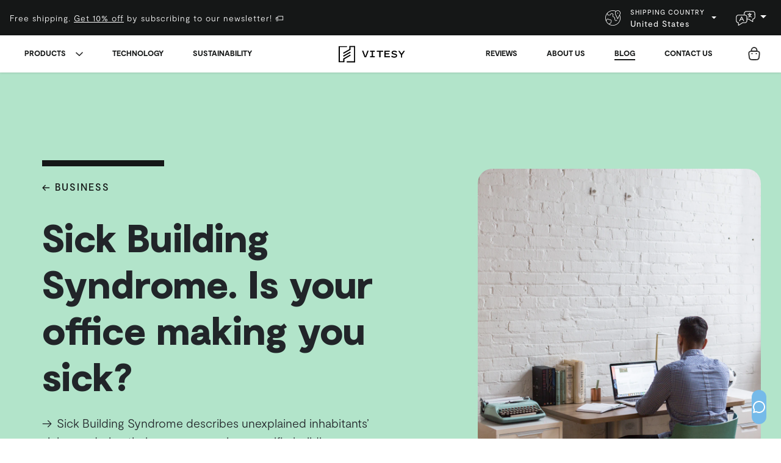

--- FILE ---
content_type: application/javascript; charset=UTF-8
request_url: https://vitesy.com/_nuxt/87831d4.modern.js
body_size: 18098
content:
(window.webpackJsonp=window.webpackJsonp||[]).push([[162,91,92,93,95,137],{1002:function(t,e,o){var map={"./AddToCartButtonSlice.vue":[1093,3,4,5,22],"./AppfeaturesSlice.vue":[1094,0,1,23],"./AwardsSlice.vue":[1095,2,7,24],"./BannerSlice.vue":[1096,25],"./BlogPostListSlice.vue":[1097,2,0,1,8,26],"./BoxContentImagesSlice.vue":[1098,0,1,27],"./BusinessFormSlice.vue":[1099,15,28],"./BusinessSupportSlice.vue":[1100,29],"./ButtonSlice.vue":[1101,30],"./Card.vue":[1030,0,3,9],"./CardGallerySlice.vue":[1102,2,0,3,9,31],"./CardsLayoutSlice.vue":[1103,0,3,9,32],"./CardsSlice.vue":[1104,3,4,5,33],"./Carousel2Slice.vue":[1105,2,35],"./CarouselSlice.vue":[1106,2,34],"./ColumnsSlice.vue":[1107,0,1,36],"./CompaniesSlice.vue":[1108,2,7,37],"./ComparatorSlice.vue":[1109,3,4,5,38],"./ComparisonSlice.vue":[1110,39],"./ContentTypeListSlice.vue":[1111,40],"./CtaBoxSlice.vue":[1112,41],"./CustomersReviewsSlice.vue":[1113,2,42],"./DynamicSlice.vue":[1114,0,1,3,13,43],"./EteriaComparisonTableSlice.vue":[1115,44],"./FoodCardsSlice.vue":[1116,0,1,45],"./FoodComparisonSlice.vue":[1117,46],"./HeaderImageCardsSlice.vue":[1118,47],"./HepaComparisonSlice.vue":[1119,0,1,48],"./HorizontalCardsSlice.vue":[1120,49],"./IconsSlice.vue":[1121,2,50],"./ImageContentSliderSlice.vue":[1122,3,4,5,51],"./ImageGallerySlice.vue":[1123,2,0,1,52],"./MainDataSlice.vue":[1124,0,1,53],"./MainFeaturesSlice.vue":[1125,0,1,54],"./MainPointsSlice.vue":[1126,0,1,55],"./MediasetBanner.vue":[1031,3,56],"./PlantsCarouselSlice.vue":[1127,2,0,1,12,57],"./PressLogos.vue":[1128,2,58],"./PressReviewsSlice.vue":[1129,2,7,59],"./PressSlice.vue":[1130,2,7,60],"./ProductFeaturesSlice.vue":[1131,0,1,61],"./ProductFeaturesSliderSlice.vue":[1132,2,62],"./QuoteSlice.vue":[1133,63],"./ReviewsCarouselSlice.vue":[1005,2,64],"./SectionHeaderSlice.vue":[1134,65],"./SectionSlice.vue":[1135,66],"./ServiceFeaturesSlice.vue":[1136,67],"./ServicesBannerSlice.vue":[1137,68],"./ShelfyPageSlice.vue":[1138,2,0,6,11,69],"./ShelfySavingsCalculator.vue":[1035,0,1,13],"./SliderSlice.vue":[1139,2,0,1,70],"./SmartAssistantSlice.vue":[1140,0,1,12,71],"./StoresSlice.vue":[1141,72],"./SubscriptionFormSlice.vue":[1142,0,1,73],"./TableSlice.vue":[1143,74],"./TabsSlice.vue":[1144,0,1,75],"./TextSlice.vue":[1145,76],"./TilesSlice.vue":[1146,14,77],"./TilesSliceTile.vue":[1036,14],"./TrustpilotWidgetSlice.vue":[1027,78],"./TvBanner.vue":[1028,3,79],"./TwoColumnsSlice.vue":[1147,0,1,80],"./VideoSectionSlice.vue":[1148,0,81],"./VideoSlice.vue":[1149,82],"./VideosCarouselSlice.vue":[1150,2,17,83]};function r(t){if(!o.o(map,t))return Promise.resolve().then((function(){var e=new Error("Cannot find module '"+t+"'");throw e.code="MODULE_NOT_FOUND",e}));var e=map[t],r=e[0];return Promise.all(e.slice(1).map(o.e)).then((function(){return o(r)}))}r.keys=function(){return Object.keys(map)},r.id=1002,t.exports=r},1083:function(t,e,o){var content=o(1174);content.__esModule&&(content=content.default),"string"==typeof content&&(content=[[t.i,content,""]]),content.locals&&(t.exports=content.locals);(0,o(16).default)("66886066",content,!0,{sourceMap:!1})},1084:function(t,e,o){var content=o(1176);content.__esModule&&(content=content.default),"string"==typeof content&&(content=[[t.i,content,""]]),content.locals&&(t.exports=content.locals);(0,o(16).default)("2d8d786b",content,!0,{sourceMap:!1})},1173:function(t,e,o){"use strict";o(1083)},1174:function(t,e,o){var r=o(15)((function(i){return i[1]}));r.push([t.i,'body{font-family:"Moderat",sans-serif}.h0,.h0 *{font-size:3.5rem;font-weight:900}@media(min-width:768px){.h0,.h0 *{font-size:4rem}}@media(min-width:992px){.h0,.h0 *{font-size:4.5rem}}@media(min-width:1200px){.h0,.h0 *{font-size:4.5rem}}.h1,.h1 h2,.h1>*,h1{font-size:3rem;font-weight:900}@media(min-width:768px){.h1,.h1 h2,.h1>*,h1{font-size:3.25rem}}@media(min-width:992px){.h1,.h1 h2,.h1>*,h1{font-size:3.625rem}}.h2,.h2 *,h2{font-size:1.5rem;font-weight:900}@media(min-width:768px){.h2,.h2 *,h2{font-size:2rem}}@media(min-width:992px){.h2,.h2 *,h2{font-size:2.5rem}}h2.big{font-size:2rem;padding:2rem .5rem}@media(min-width:768px){h2.big{font-size:3rem}}.h3,.h3 *,h3{font-family:"Moderat",sans-serif;font-size:1.25rem;font-weight:700}@media(min-width:768px){.h3,.h3 *,h3{font-size:1.75rem}}@media(min-width:992px){.h3,.h3 *,h3{font-size:2rem}}.h4,.h4 *,h4{font-family:"Moderat",sans-serif;font-size:1.125rem;font-weight:700}@media(min-width:768px){.h4,.h4 *,h4{font-size:1.25rem}}@media(min-width:992px){.h4,.h4 *,h4{font-size:1.5rem}}.h5,.h5 *,h5{font-family:"Moderat",sans-serif;font-size:1rem;font-weight:700;line-height:1.4}@media(min-width:768px){.h5,.h5 *,h5{font-size:1.025rem}}@media(min-width:992px){.h5,.h5 *,h5{font-size:1.125rem}}.h6,.h6 *,h6{font-family:"Moderat",sans-serif;font-size:.9rem;font-weight:500;line-height:1.5}@media(min-width:768px){.h6,.h6 *,h6{font-size:.95rem}}@media(min-width:992px){.h6,.h6 *,h6{font-size:1rem}}p.p1,p.p1 *{font-size:1rem}p.p2,p.p2 *{font-size:.875rem}p.p3,p.p3 *{font-size:.75rem}p.p4,p.p4 *{font-size:.625rem}.highlight{background-image:url(/svg/highlight.svg);background-position:bottom;background-repeat:no-repeat;background-size:cover;display:inline-block}.highlight--indiegogo{background-image:url(/svg/highlight--indiegogo.svg)}.underlined{background-image:url(/svg/hand-underline.svg);background-position:bottom;background-repeat:no-repeat;background-size:contain;display:inline-block}.huge-number,.huge-number *{font-size:5.625rem;font-weight:700!important}@media(min-width:992px){.huge-number,.huge-number *{font-size:9.375rem}}.text-uppercase{text-transform:uppercase}.font-weight-light,.font-weight-light *{font-weight:300!important}.font-weight-normal,.font-weight-normal *{font-weight:400!important}.btn,.btn *,.font-weight-bold,.font-weight-bold *{font-weight:500!important}.font-weight-extrabold,.font-weight-extrabold *{font-weight:700}.font-weight-black,.font-weight-black *{font-weight:900}.text-base,.text-base *{font-size:1rem}.text-sm,.text-sm *{font-size:.75rem}.text-md,.text-md *{font-size:1.125rem}.text-lg,.text-lg p{font-size:1.5rem}.text-4xl{font-size:3.65rem}.letter-spacing-2{letter-spacing:.2rem}.title{font-weight:500}.title--uppercase{font-size:.85rem!important;font-weight:700!important;letter-spacing:2px!important;text-transform:uppercase!important}.title--side{color:#151717;font-size:.8rem;font-weight:700;letter-spacing:2px;margin-bottom:-2rem;text-transform:uppercase;transform:rotate(180deg) translateY(-.5rem);writing-mode:vertical-rl}.title--side:before{background-color:#151717;content:"";height:.5rem;left:.6rem;position:absolute;top:-1rem;width:1px}.title--side--green{color:#6acc9a}.title--side--green:before{background-color:#6acc9a}.pre__title{color:#6acc9a}.pre__title:before{content:"—";margin-right:.25rem}.side__title{padding-top:2rem;position:relative}.side__title:hover{color:inherit;-webkit-text-decoration:none;text-decoration:none}.side__title:before{background-color:#151717;content:"";height:10px;min-width:200px;position:absolute;top:0;width:auto}@media(max-width:991.98px){.side__title:before{height:6px}}.side__title--light:before{background-color:#fff}a,h1,h2,h3,h4,h5,h6,p,strong{position:relative;z-index:1}.p,.product ul,.text ul,p,ul{font-size:1rem;font-weight:300}.p.p-lg,.p.p-lg *,.product ul.p-lg,.product ul.p-lg *,.text ul.p-lg,.text ul.p-lg *,p.p-lg,p.p-lg *,ul.p-lg,ul.p-lg *{font-size:1.15}@media(min-width:768px){.p.p-lg,.p.p-lg *,.product ul.p-lg,.product ul.p-lg *,.text ul.p-lg,.text ul.p-lg *,p.p-lg,p.p-lg *,ul.p-lg,ul.p-lg *{font-size:1.325rem}}@media(min-width:992px){.p.p-lg,.p.p-lg *,.product ul.p-lg,.product ul.p-lg *,.text ul.p-lg,.text ul.p-lg *,p.p-lg,p.p-lg *,ul.p-lg,ul.p-lg *{font-size:1.5rem}}.p.big,.product ul.big,.text ul.big,p.big,ul.big{font-size:1.25rem;font-weight:300}@media(min-width:768px){.p.big,.product ul.big,.text ul.big,p.big,ul.big{font-size:1.8em}}@media(min-width:992px){.p.big,.product ul.big,.text ul.big,p.big,ul.big{font-size:2.2rem}}.p.p-sm,.p.p-sm *,.p.small,.p.small *,.product ul.p-sm,.product ul.p-sm *,.product ul.small,.product ul.small *,.text ul.p-sm,.text ul.p-sm *,.text ul.small,.text ul.small *,p.p-sm,p.p-sm *,p.small,p.small *,ul.p-sm,ul.p-sm *,ul.small,ul.small *{font-size:.75rem}@media(min-width:768px){.p.p-sm,.p.p-sm *,.p.small,.p.small *,.product ul.p-sm,.product ul.p-sm *,.product ul.small,.product ul.small *,.text ul.p-sm,.text ul.p-sm *,.text ul.small,.text ul.small *,p.p-sm,p.p-sm *,p.small,p.small *,ul.p-sm,ul.p-sm *,ul.small,ul.small *{font-size:.8rem!important}}@media(min-width:992px){.p.p-sm,.p.p-sm *,.p.small,.p.small *,.product ul.p-sm,.product ul.p-sm *,.product ul.small,.product ul.small *,.text ul.p-sm,.text ul.p-sm *,.text ul.small,.text ul.small *,p.p-sm,p.p-sm *,p.small,p.small *,ul.p-sm,ul.p-sm *,ul.small,ul.small *{font-size:.875rem!important}}ul{padding-left:1rem}.fs-9{font-size:.9rem}.huge{font-size:3rem;font-weight:500}@media(min-width:768px){.huge{font-size:4em}}@media(min-width:992px){.huge{font-size:6rem}}.strong,a,strong{color:#151717}.link{cursor:pointer;margin-bottom:0}.link:hover{color:#6acc9a}.page a:not(.btn):not(.blog__post__link),.page__content a{-webkit-text-decoration:underline;text-decoration:underline}.page a:not(.btn):not(.blog__post__link){color:#6acc9a;font-weight:300;font-weight:500}.page a:not(.btn):not(.blog__post__link):hover{color:#488b69}.page--special .page__content strong{color:#6acc9a;font-size:1.25rem;font-weight:500;letter-spacing:0;text-transform:none}.page--special .page__content strong:hover{transform:scale(1.1)}.disclaimer .container{font-size:1rem!important;text-align:left!important}.disclaimer .container h6{border-bottom:2px solid #151717;font-size:1rem!important;margin-bottom:1rem;padding-bottom:.4rem}.disclaimer .container p{font-size:.85rem!important}label>a{-webkit-text-decoration:underline;text-decoration:underline}b{font-weight:500}.sub,.sup{font-size:75%;line-height:0;position:relative;vertical-align:baseline}.sub{bottom:-.25em}.sup{top:-.5em}span.text-center,span.text-left,span.text-right{display:block}body .text--red{color:#b52b2b}body .text--indiegogo{color:#eb1478}body .text--green,body .text--green *{color:#6acc9a!important}body .text--blue,body .text--blue *{color:#5dade2!important}body .text--black,body .text--black *{color:#151717!important}body .text--academiatv,body .text--academiatv *{color:#e90133!important}body .text--white,body .text--white *{color:#fff!important}body .text--grey,body .text--grey *{color:#cecece!important}body .text--grey--dark,body .text--grey--dark *{color:#475569!important}body .text--black-light,body .text--black-light *{color:#2c2c2c!important}body .text--accent,body .text--accent *{color:#fbbf24!important}body .text--green--dark,body .text--green--dark *{color:#59ab81!important}body .text--green--darker,body .text--green--darker *{color:#488b69!important}.cta{border-bottom:2px solid #151717;color:#151717;display:inline-block;margin-top:1rem;padding:.5rem 0}.cta--alt,.cta--white{border-color:#fff;color:#fff}.cta:hover{border-color:#6acc9a;color:#6acc9a;-webkit-text-decoration:none;text-decoration:none}.btn{border-radius:2rem;cursor:pointer;margin-top:2rem;padding:.75rem 1rem;-webkit-text-decoration:none!important;text-decoration:none!important}.btn:focus{box-shadow:none!important}@media(min-width:768px){.btn{padding:.75rem 1.5rem}}.btn.add-to-cart-button{background-image:url(/svg/cart.svg)}.btn.add-to-cart-button,.btn.checkout-button{background-position:calc(100% - 1.25rem);background-repeat:no-repeat;padding-right:calc(1.5rem + 30px)}.btn.checkout-button{background-image:url(/svg/credit-card.svg);background-size:2rem}.btn.download-button{background-image:url(/svg/download.svg)}.btn.download-button,.btn.more-button{background-position:calc(100% - 1.25rem);background-repeat:no-repeat;padding-right:calc(1.5rem + 30px)}.btn.more-button{background-image:url(/svg/more.svg)}.btn--light{border-color:#fff!important;color:#fff}.btn--light:hover{color:#151717}.btn--link{border-bottom:2px solid transparent;border-radius:0!important;padding:.2rem 0;transition:all .3s}.btn--link:hover{border-bottom:2px solid}.btn--grey--light{background-color:#e2e8f0;border:1px solid #e2e8f0;color:#475569}.btn--grey,.btn--grey--light:hover{background-color:#f1f5f9}.btn--grey{border:1px solid #cecece;color:#cecece}.btn--grey:hover{background-color:#cecece;color:#f1f5f9}.btn--outline{border:2px solid}.btn--outline:hover{background-color:#fff}.btn--green{background-color:#6acc9a;color:#151717!important}.btn--green:hover{background-color:#9adcba}.btn--green:active{background-color:#59ab81}.btn--green.disabled,.btn--green:disabled{background-color:#9adcba;opacity:.7!important}.btn--green--alt:hover{background-color:#fff!important;color:#151717!important}.btn--green--light{background-color:#b2e4ca!important;color:#151717!important}.btn--green--light:hover{background-color:#d5f1e3!important}.btn--blue{background-color:#5dade2;color:#fff!important}.btn--blue:hover{background-color:#75bae9}.btn--blue:active{background-color:#368ec9}.btn--blue.disabled,.btn--blue:disabled{background-color:#75bae9;opacity:1!important}.btn--white{background-color:#fff!important;border:1px solid #fff;color:#151717!important}.btn--white:hover{background-color:#d5f1e3!important;color:#151717!important}.btn--black{background-color:rgba(21,23,23,.8)!important;border:1px solid #151717;color:#fff!important}.btn--black:hover{background-color:#000!important;border-color:#000!important}.btn--accent{background-color:#fbbf24!important;color:#151717}.btn--accent:hover{background-color:#e59a0f!important;color:#151717!important}.btn--blue--light{background-color:#75bae9!important;color:#fff}.btn--blue--light:hover{background-color:#5dade2!important;color:#fff!important}.btn--indiegogo{background-color:#eb1478!important;color:#fff}.btn--indiegogo:hover{background-color:#151717!important;color:#fff!important}.btn--square{aspect-ratio:1/1;font-size:1.5rem;font-weight:100;margin-top:0;padding:.625rem 1.25rem}.btn--sm,.btn--sm *{font-size:.8rem;padding:.75rem 1.4rem}.btn--lg,.btn--lg *{font-size:.9rem!important;padding:.75rem 1.75rem}@media(min-width:992px){.btn--lg,.btn--lg *{font-size:1rem!important;padding:1rem 2rem}}.btn--arrow{padding:1rem 1.5 1rem 1.5rem;position:relative;text-align:left}@media(min-width:768px){.btn--arrow{padding:1rem 5rem 1rem 1.5rem}}.btn--arrow:after{content:"→";font-size:1.25rem;position:absolute;right:1.5rem;top:.3rem}@media(min-width:768px){.btn--arrow:after{top:.6rem}}.btn-loading{position:relative}.btn-loading span{opacity:0}.btn-loading:after{animation:spin .5s linear infinite;border-color:transparent transparent #fff #fff!important;border-color:transparent transparent #dbdbdb #dbdbdb;border-radius:9999px;border-style:solid;border-width:2px;content:"";display:block;height:1.25em;left:calc(50% - .625em);position:absolute!important;position:relative;top:calc(50% - .625em);width:1.25em}.btn--amazon a.btn,a.btn--amazon,a.btn[href*="amazon."],button.btn--amazon{margin-bottom:42px;overflow:visible}.btn--amazon a.btn:after,a.btn--amazon:after,a.btn[href*="amazon."]:after,button.btn--amazon:after{background-image:url(/img/amazon-logo.png);background-position:50%;background-repeat:no-repeat;background-size:contain;content:"";height:42px;left:0;position:absolute;right:0;top:100%;width:100%}.del{-webkit-text-decoration:line-through;text-decoration:line-through}.blog__post__content p{font-size:1.25rem!important}.icon{background-position:50%;background-repeat:no-repeat;background-size:contain;display:block;height:1.5rem;margin:0 .5rem;transition:all .4s;width:1.5rem}.icon--sm{height:1rem;width:1rem}.icon--lg{height:2rem;width:2rem}.icon.info{background-image:url(/svg/info.svg)}.icon.facebook{background-image:url(/svg/social/facebook.svg)}.icon.tiktok{background-image:url(/svg/social/tiktok.svg)}.icon.instagram{background-image:url(/svg/social/instagram.svg)}.icon.twitter{background-image:url(/svg/social/twitter.svg)}.icon.x{background-image:url(/svg/social/x.svg)}.icon.linkedin{background-image:url(/svg/social/linkedin.svg)}.icon.pinterest{background-image:url(/svg/social/pinterest.svg)}.icon.youtube{background-image:url(/svg/social/youtube.svg)}.icon.whatsapp{background-image:url(/svg/social/whatsapp.svg)}.icon.telegram{background-image:url(/svg/social/telegram.svg)}.icon.share{background-image:url(/svg/social/share.svg)}.icon.copy{background-image:url(/svg/social/copy.svg)}.icon.email{background-image:url(/svg/social/email.svg)}.icon.check{background-image:url(/svg/check.svg)}.icon.cross{background-image:url(/svg/cross.svg)}.icon.close{background-image:url(/svg/close.svg)}.icon.dropdown-arrow{background-image:url(/svg/dropdown-arrow.svg)}.icon.arrow{background-image:url(/svg/arrow-right.svg)}.icon.angle{background-image:url(/svg/angle.svg)}.icon.play{background-image:url(/svg/play-video-icon.svg)}.icon.swipe{background-image:url(/svg/swipe-icon.svg)}.icon--white{filter:brightness(100)}p.block-img{margin:0}p.block-img img{max-width:100%}.faq a{font-size:inherit;font-weight:400;letter-spacing:0;text-transform:inherit}.title--x2 h1,.title--x2 h2{align-items:center;background-image:url(https://vitesy.cdn.prismic.io/vitesy/ade42abf-c72a-4c64-919a-df213a8b26c4_icon-x2.svg);background-position:50%;background-repeat:no-repeat;background-size:auto 100px;display:flex;justify-content:center;min-height:100px}@media(min-width:992px){.title--x2 h1,.title--x2 h2{background-size:auto 150px;min-height:150px}}section{overflow:hidden;padding:4.5em 0;position:relative}@media(max-width:1199.98px){section{padding:3.25rem 0}}@media(max-width:991.98px){section{padding:2.5rem 0}}@media(max-width:767.98px){section{padding:2rem 0}}section.section-cta{padding-bottom:3.2rem;padding-top:3.2rem}section .col-12{padding:2rem 1rem}@media(max-width:767.98px){section .col-12{padding:1rem}}@media(min-width:992px){section .col-12{padding:4rem}}@media(min-width:1200px){section .col-12{padding:4.5rem}}.b-none{border:none!important}.video__bg{height:100%;left:0;min-height:100%;-o-object-fit:cover;object-fit:cover;-o-object-position:center;object-position:center;position:absolute;right:0;width:100%;z-index:0}.bg{transition:all .75s ease-out}.bg--black{background-color:#151717;color:#fff}.bg--black strong{color:#fff}.bg--pop-blue{background-color:#b4ccd1}.bg--pop-green{background-color:#c7e0a4}.bg--pop-purple{background-color:#cddaff}.bg--pop-yellow{background-color:#ffdb7d}.bg--pop-lightyellow{background-color:#ffeab1}.bg--pop-lightblue{background-color:#d3edf3}.bg--pop-pink{background-color:#fee4e3}.bg--black--light{background-color:#2c2c2c;color:#fff}.bg--black--dark{background-color:#000;color:#fff}.bg--black--dark strong{color:#fff}.bg--blue--light{background-color:#75bae9;color:#fff}.bg--blue--lighter{background-color:#c3e2f6;color:#151717}.bg--green{background-color:#6acc9a;color:#fff}.bg--green-50{background-color:#d5f1e3}.bg--green-100{background-color:#c9eddb}.bg--green-200{background-color:#b2e4ca}.bg--green-300{background-color:#9adcba}.bg--green-400{background-color:#82d4aa}.bg--green strong{color:#fff}.bg--green--grey{background-color:#c1dbd7!important}.bg--green--grey--dark{background-color:#aacdc8!important}.bg--green--light{background-color:#9adcba;color:#fff}.bg--green--lighter{background-color:#b2e4ca;color:#151717}.bg--green--lightest{background-color:#d5f1e3;color:#151717}.bg--academiatv{background-color:#e90133!important;color:#fff}.bg--gradient__green{background:linear-gradient(180deg,hsla(0,0%,100%,0),hsla(0,0%,100%,.7)),#9adcba}.bg--gradient__green__green--light{background:linear-gradient(180deg,#6acc9a,#9adcba);color:#151717}.bg--gradient__white__green--lightest{background:linear-gradient(180deg,#fff,#d5f1e3);color:#151717}.bg--gradient__green--lightest__white{background:linear-gradient(180deg,#d5f1e3,#fff);color:#151717}.bg--gradient__white__green--lightest__white{background:linear-gradient(180deg,hsla(0,0%,100%,0),#d5f1e3 20%,#d5f1e3 80%,hsla(0,0%,100%,0))}.bg--gradient__white__lime--lightest{background:linear-gradient(180deg,hsla(86,70%,82%,0),hsla(86,70%,82%,.3))}.bg--gradient__lime--lightest__white{background:linear-gradient(180deg,hsla(86,70%,82%,.3),hsla(86,70%,82%,0))}.bg--gradient__lime{background:linear-gradient(180deg,#cce6bb,#f1faeb),linear-gradient(180deg,hsla(0,0%,100%,0),hsla(0,0%,100%,.7)),#abcc96}.bg--gradient__lime2{background:linear-gradient(180deg,hsla(0,0%,100%,0),hsla(0,0%,100%,.7)),#abcc96}.bg--lime--lightest{background:hsla(86,70%,82%,.3)}.bg--gradient__green__dark{background:linear-gradient(189.9deg,#7dd6ab 7.43%,#1c1c1c 92.57%),linear-gradient(180deg,#c4e6bb,#f1faeb)}.bg--gradient__black-dark__black-dark2{background:linear-gradient(180deg,#000,#171517);color:#fff}.bg--black-dark2{background-color:#171517;color:#fff}.bg--grey{background-color:#cecece;color:#151717}.bg--grey--dark{background-color:#475569;color:#151717}.bg--grey--light{background-color:#f1f5f9;color:#151717}.bg--grey--light2{background-color:#e2e8f0;color:#151717}.bg--white{background-color:#fff;color:#151717}.bg--food{overflow:visible}.bg--food:before{background-image:url(https://images.prismic.io/vitesy/7e318d28-bf5f-43b8-b56b-7c91c3506350_Shelfy_Figs_Frame.png?auto=compress,format);background-position:0 0;background-repeat:no-repeat;background-size:100%;content:"";height:100vh;left:0;position:absolute;top:0;width:15vw}@media(max-width:991.98px){.bg--food:before{opacity:.75}}.bg--food:after{background-image:url(https://images.prismic.io/vitesy/badadc3b-1186-4f2b-9efa-b9accdddea6c_Shelfy_Avocados_Frame.png?auto=compress,format);background-position:100% 0;background-repeat:no-repeat;background-size:100%;content:"";height:100vh;position:absolute;right:0;top:0;width:15vw}@media(max-width:991.98px){.bg--food:after{opacity:.75}}.bg--oval{background-image:url(/svg/ovale.svg);background-position:125% 125%;background-repeat:no-repeat;background-size:auto 120%}.bg--oval--centerleft{background-position:120% 45%;background-size:auto 25%}@media(min-width:768px){.bg--oval--centerleft{background-position:-420px 1000px;background-size:700px}}@media(min-width:992px){.bg--oval--centerleft{background-position:-650px 1300px;background-size:auto 1200px}}.bg--circle{background-image:url(/svg/cerchio.svg);background-position:125% 125%;background-repeat:no-repeat;background-size:auto 120%}.bg--circle--left{background-position:-30% 25%}.bg--circle--centerleft{background-position:-50% 50%;background-size:auto 20%}.bg--circle--centerright{background-position:-100% 25%;background-size:auto 10%}@media(min-width:768px){.bg--circle--centerright{background-position:calc(100vw - 200px) 700px;background-size:380px}}@media(min-width:992px){.bg--circle--centerright{background-position:calc(100vw - 260px) 940px;background-size:auto 500px}}.bg--circle--right{background-position:calc(100vw - 800px) calc(100vh - 850px);background-size:auto 1200px}.bg--circle--topright{background-position:150% 300%}.bg--circle--bottomright{background-position:-40% 150%}.bg--circle--bottomleft{background-position:-40% -200%}.bg--circle--bottomcenter{background-position:50% -180%}.bg--circle--topcenter{background-position:50% 450%}.overlay{background-color:rgba(21,23,23,.5);bottom:0;left:0;position:absolute;right:0;top:0}.features__cols{margin-top:4rem;padding-bottom:1rem}@media(min-width:992px){.features__cols{border-top:1px solid gray;text-align:center}}.features__cols img{display:block;margin-bottom:1rem}@media(min-width:992px){.features__cols img{margin:0 auto 1rem}}.features__cols .col-12{border-top:1px solid gray;flex:1 1 auto;margin:0 1rem;padding:1rem 0}@media(min-width:992px){.features__cols .col-12{border-right:1px solid gray;border-top:0;margin:2rem 0;padding:0 2rem}}.features__cols .col-12:last-of-type{border-right:none}.features__cols strong{color:#6acc9a;margin-bottom:1rem}.features__cols p{margin-bottom:0}.roundimage__list{z-index:2}.roundimage__list__item{margin-bottom:1rem;text-align:center}@media(max-width:991.98px){.roundimage__list__item .roundimage__list__item__img{height:100px;width:100px}}.roundimage__list__item__img{background-color:#151717;background-position:50%;background-size:cover;border-radius:100%;height:200px;margin:1rem auto;width:200px}.roundimage__list__item__name{font-weight:600}.section--split .title{font-size:1.1rem}.section--split__col{padding-bottom:4rem!important;padding-top:4rem!important}@media(min-width:768px){.section--split__col{padding-bottom:8rem!important;padding-top:8rem!important}}.section--split .col-arrow{background:linear-gradient(90deg,#6acc9a,#6acc9a 40%,#d5f1e3 41%);-webkit-background-clip:text;background-clip:text;font-size:5rem;left:50%;position:absolute;top:50%;transform:translate(-40%,-50%);z-index:2;-webkit-text-fill-color:transparent}@media(max-width:991.98px){.section--split .col-arrow{transform:translate(-50%,-40%) rotate(90deg)}}.page .form--alt .form-check-label a{color:#fff!important}.form label{user-select:none;-webkit-user-select:none;-khtml-user-select:none;-moz-user-select:none;-ms-user-select:none}.form-group{margin-bottom:1rem;position:relative;width:100%}@media(min-width:992px){.form-group{margin-bottom:1.5rem}}.form-group.active .form-control{border-color:#6acc9a;padding:1.5rem 1.25rem .5rem}.form-group.active .form-label{color:#6acc9a;opacity:1;transform:translateY(0)}.form-box{align-items:center;align-items:flex-start;display:inline-flex;flex-direction:column;width:100%}.form-box .form-label{font-size:1rem;left:0;opacity:1;position:relative;transform:translateY(0)}.form-box-values{display:inline-flex;padding:0}.form-box-values .form-control{border:none;margin:0;padding:0}.form-box-values .form-control>div{display:inline-grid;grid-template-columns:1.5rem auto;min-width:80px;width:100%}.form-box-values .form-control>div div{align-items:center;display:flex;margin-top:.5rem}.form-label{font-size:.7rem;left:1.25rem;letter-spacing:1px;opacity:0;position:absolute;top:.5rem;transform:translateY(1rem);transition:all .4s}.form .select{min-width:80px;position:relative;width:auto}.form .select select{-webkit-appearance:none;-moz-appearance:none;appearance:none;box-shadow:none!important;height:auto;min-width:80px}@media(min-width:768px){.form .select select{min-width:116px}}.form .select select option:disabled{letter-spacing:0;opacity:.25}.form .select:after{background-image:url(/svg/angle-down.svg);content:"";display:block;height:9px;position:absolute;right:1.25rem;top:calc(50% - 4.5px);width:16px}.form-label--has-value{opacity:1;transform:translateY(0);z-index:1}.form-label--valid{color:#6acc9a}.form-label--error{color:#b52b2b}.form-control{background-color:#fff;border:1px solid #e5e5e5;border-radius:1.5rem;box-shadow:none!important;color:#151717;font-size:.85rem;height:auto;letter-spacing:1px;padding:1rem 1.25rem;transition:all .4s}.form-control--has-value{padding:1.5rem 1.25rem .5rem!important}.form-control--has-value.form-control--valid{border-color:#6acc9a}.form-control--error{border-color:#b52b2b}.form-control::-moz-placeholder{color:#475569;letter-spacing:1px;opacity:1}.form-control::placeholder{color:#475569;letter-spacing:1px;opacity:1}.form-control:-ms-input-placeholder{color:#475569;letter-spacing:1px}.form-control::-ms-input-placeholder{color:#475569;letter-spacing:1px}.form-control:disabled{opacity:.5}.form textarea.form-control{min-height:180px}.form .form-check{display:inline-block;font-size:.75rem;padding-left:2rem;position:relative}.form .form-check a{font-size:.75rem!important}.form .form-check-input{visibility:hidden}.form .form-check-input:checked+label{background-size:70%}.form .form-check-box{background-color:transparent;background-image:url(/svg/checked-black.svg);background-position:50%;background-repeat:no-repeat;background-size:0 0;border:1px solid #151717;color:#fff;height:1.25rem;left:.5rem;position:absolute;top:0;width:1.25rem;z-index:1}.form .form-check-box.checked{background-size:70%}.form .form-check a{color:#6acc9a;font-size:.9rem;font-weight:400;-webkit-text-decoration:underline;text-decoration:underline}.form .form-check--alt .form-check-label a,.form .form-check--alt a{color:#fff!important}.form .form-check--alt .form-check-box{background-color:transparent;background-image:url(/svg/checked-white.svg)!important;border:1px solid #fff!important;color:#6acc9a}.form--alt .form-control{border:1px solid #fff}.form--alt .form-check-box{background-color:transparent;background-image:url(/svg/checked-white.svg);border:1px solid #fff;border-radius:2px;color:#6acc9a}.form--white .form-control{background-color:#fff;border:1px solid #eee}.form--dark .form-check-box{background-image:url(/svg/checked-white.svg);border:1px solid #fff}.form--black .form-control{border-color:#151717;color:#151717}.form--black .form-control::-moz-placeholder{color:#151717;opacity:1}.form--black .form-control::placeholder{color:#151717;opacity:1}.form--black .form-control:-ms-input-placeholder{color:#151717}.form--black .form-control::-ms-input-placeholder{color:#151717}.form--black .form-check-box{background-color:transparent;border-color:#151717}.form--indiegogo .form-group.active .form-control{border-color:#eb1478}.form--indiegogo .form-group.active .form-label{color:#eb1478}input[type=search]{background-image:url(/svg/search-icon.svg);background-position:calc(100% - 1rem);background-repeat:no-repeat;background-size:1.5rem}.form-errors{font-size:.8rem;list-style-type:none;margin:0;padding:.25rem;text-align:left}.form__response{display:inline-block;margin-top:1rem;min-height:50px}.form__response .alert{margin-bottom:0}.form-group--error{box-sizing:border-box}.form-group--error .form-check-box,.form-group--error input,.form-group--error select{border-color:#b52b2b!important}.lazyload,.lazyloading{opacity:0}.lazyloaded{opacity:1;transition:opacity .5s}figure{margin:0}.bg-image picture,.hero picture{bottom:0;left:0;position:absolute;right:0;top:0}.bg-image picture img,.hero picture img{height:100%;-o-object-fit:cover;object-fit:cover;-o-object-position:50% 50%;object-position:50% 50%;width:100%}.hero--top-center picture img{-o-object-position:top center;object-position:top center}.bg-image--contain picture{bottom:0;left:0;position:absolute;right:0;top:0}.bg-image--contain picture img{height:100%;-o-object-fit:contain;object-fit:contain;-o-object-position:50% 50%;object-position:50% 50%;width:100%}.bw img{filter:grayscale(100%)}.bw img:hover{filter:grayscale(0)}.images--inline{display:inline-flex;flex-flow:row wrap;justify-content:space-between;width:100%}.scrolldown{bottom:0;color:#fff;font-size:.7rem;left:0;padding:3rem 1rem;position:absolute;right:0;text-align:center;z-index:1}@media(max-width:767.98px){.scrolldown{padding-bottom:1rem}}.scrolldown:before{height:27px;top:0;width:2px}.scrolldown:after,.scrolldown:before{background-color:#fff;content:"";left:50%;position:absolute}.scrolldown:after{border-radius:100%;height:12px;margin-left:-5.5px;top:27px;transition:top .4s;width:12px}.scrolldown:hover{color:#fff;-webkit-text-decoration:none;text-decoration:none}.scrolldown:hover:after{top:-6px}.blog-page{background-color:#151717;color:#fff}.blog-page__header{display:inline-grid;grid-gap:4rem;align-items:center;grid-template-columns:1fr;max-height:80%!important}@media(min-width:768px){.blog-page__header{grid-gap:6rem;grid-template-columns:1fr 1fr 1fr}}@media(min-width:992px){.blog-page__header{grid-gap:8rem}}.blog__post{width:100%;z-index:1}.blog__post:last-of-type{border-bottom:none}@media(max-width:767.98px){.blog__post{border-bottom:1px solid #fff}}@media(min-width:768px){.blog__post{border-bottom:none;max-width:450px}.blog__post:nth-child(2n){margin-top:6rem}.blog__post:nth-child(odd){margin-bottom:6rem}.blog__post:last-child{margin-bottom:0}}.blog--grid{align-items:center;display:grid;grid-template-columns:repeat(auto-fit,minmax(320px,1fr));justify-items:center;grid-gap:1rem;grid-template-columns:1fr}@media(min-width:768px){.blog--grid{grid-gap:2rem;grid-template-columns:1fr 1fr}}@media(min-width:992px){.blog--grid{grid-gap:3rem;grid-template-columns:1fr 1fr}}.video__wrapper,div[data-oembed-type]{height:0;margin:0 auto;overflow:hidden;padding-bottom:56.25%;position:relative}.video__wrapper--vertical{padding-bottom:177.77%}.video__wrapper iframe,.video__wrapper video,div[data-oembed-type] iframe,div[data-oembed-type] video{height:100%;left:0;position:absolute;top:0;width:100%}.product__section__header{border-bottom:1px solid #151717;font-size:.9rem;font-weight:700;margin-bottom:2rem;padding-bottom:1.5rem;text-transform:uppercase}.product__section__text a,.product__section__text p,.product__section__text strong,.product__section__text ul{font-size:1rem!important}.product__section__text ul{padding-left:1rem}.product__section__text ul li{padding:.4rem 0}.product__section__text a:hover>img{opacity:.8}.product__section__text strong{letter-spacing:1px}.swiper-pagination-bullet{background:#cecece;height:12px!important;opacity:.4;outline:none;width:12px!important}.swiper-pagination-bullet:hover{opacity:1}.swiper-pagination-bullet-active{background-color:#475569;opacity:1}.form--sm .form-control,.form-control--sm{padding:.7rem 1rem!important}.fake-tip{align-items:center;background-color:#fff;display:inline-flex;gap:.5rem;padding:1rem;width:70%}@media(max-width:1199.98px){.fake-tip{width:80%}}@media(max-width:767.98px){.fake-tip{width:92%}}.fake-tip span{font-size:3rem}@media(max-width:1199.98px){.fake-tip span{font-size:2rem}}.fake-tip p{font-size:.85rem;margin-bottom:0}@media(max-width:1199.98px){.fake-tip p{font-size:.75rem}}.fake-tip strong{display:block;font-weight:700}.fake-tip-wrapper{display:block;height:200px;margin-top:1rem;position:relative}@media(max-width:991.98px){.fake-tip-wrapper{height:185px}}.fake-tip:hover{z-index:1}.fake-tip:first-of-type{bottom:0;left:0;position:absolute}@media(max-width:1199.98px){.fake-tip:first-of-type{bottom:auto;top:0}}.fake-tip:last-of-type{position:absolute;right:0;top:0}@media(max-width:1199.98px){.fake-tip:last-of-type{bottom:0;top:auto}}.pb-8{padding-bottom:8rem}.pb-17{padding-bottom:17rem}@media(min-width:992px){.position-lg-absolute{position:absolute}}.d-grid{display:grid}@media(min-width:992px){.d-lg-grid{display:grid}}.grid-cols-3{grid-template-columns:1fr}@media(min-width:992px){.grid-cols-3{grid-template-columns:1fr 1fr 1fr}}.gap-1{grid-gap:1rem}.gap-1_5{grid-gap:1.5rem}.gap-2{grid-gap:2rem}.gap-3{grid-gap:3rem}.bottom-0{bottom:0}.bottom-1{bottom:1rem}.bottom-2{bottom:2rem}.bottom-3{bottom:3rem}.bottom-4{bottom:4rem}.top-0{top:0}.top-1{top:1rem}.top-2{top:2rem}.top-3{top:3rem}.top-4{top:4rem}.top-30{top:30%}.top-50{top:50%}.left-0{left:0}.left-1{left:1rem}.left-2{left:2rem}.left-3{left:3rem}.left-4{left:4rem}.right-0{right:0}.right-1{right:1rem}.right-2{right:2rem}.right-3{right:3rem}.right-4{right:4rem}.rotate-180{transform:rotate(180deg)}.border-2{border-width:2px}.mix-blend-mode-lighten,.mix-blend-mode-lighten *{mix-blend-mode:lighten}.loadingComponent{color:transparent!important;cursor:progress!important;position:relative}.loadingComponent--full{min-height:80vh;width:100%}.loadingComponent--full:after{margin-top:-14px;top:50%}.loadingComponent:after{animation:spin 2s linear infinite;border:2px solid #cecece;border-radius:50%;border-top-color:#f1f5f9;content:"";height:28px;left:50%;margin-left:-14px;position:absolute;top:.5rem;width:28px}@keyframes spin{0%{transform:rotate(0deg)}to{transform:rotate(1turn)}}.fadeInUp{animation-delay:0s;animation-duration:.75s;animation-fill-mode:both;animation-name:fadeInUp;opacity:0}.delay--500{animation-delay:.5s}.delay--1000{animation-delay:1s}.delay--1500{animation-delay:1.5s}.duration--1000{animation-duration:.5s}.duration--1500{animation-duration:1s}.duration--2000{animation-duration:1.5s}@keyframes fadeInUp{0%{opacity:0;transform:translatey(20px)}to{opacity:1;transform:translatey(0)}}.fade-in-up{animation-duration:.5s;animation-fill-mode:both;animation-name:fadeInUp}@keyframes fadeInDown{0%{opacity:0;transform:translatey(-10px)}to{opacity:1;transform:translatey(0)}}.fade-in-down{animation-duration:.5s;animation-fill-mode:both;animation-name:fadeInDown}@keyframes fadeIn{0%{opacity:0}to{opacity:1}}.fadeIn{animation-duration:.5s;animation-fill-mode:both;animation-name:fadeIn;opacity:0}@keyframes fadeOut{0%{opacity:1}to{opacity:0}}.fadeOut{animation-duration:.5s;animation-fill-mode:both;animation-name:fadeOut;opacity:1}.dark-mode{background-color:#151717}.dark-mode *{color:#fff!important}.v-hidden{visibility:hidden}.v-visible{visibility:visible}.flex-0{flex:0}.flex-1{flex:1}.flex-auto{flex:1 1 auto}.w-auto{max-width:auto;min-width:auto;width:auto}.mw-800{margin-left:auto;margin-right:auto;max-width:800px}.c-pointer{cursor:pointer}.fade-enter-active,.fade-leave-active{transition:opacity .2s}.fade-enter,.fade-leave-to{opacity:0}picture img{max-width:100%}.fake-tip,.rounded{border-radius:1rem!important;overflow:hidden}.rounded-sm{border-radius:.5rem!important;overflow:hidden}.rounded-lg{border-radius:1rem!important;overflow:hidden}@media(min-width:992px){.rounded-lg{border-radius:1.5rem!important}}.fake-tip,.shadow{box-shadow:0 0 5px rgba(0,0,0,.05),0 10px 35px 10px rgba(0,0,0,.03)!important}.drop-shadow{filter:drop-shadow(0 0 5px rgba(0,0,0,.05)) drop-shadow(0 25px 35px rgba(0,0,0,.03))}.row--equal-height .col-12{align-self:stretch;height:auto}.nowrap{white-space:nowrap}.text-underline{-webkit-text-decoration:underline;text-decoration:underline}.text--left{text-align:left!important}.text-decoration-none{-webkit-text-decoration:none!important;text-decoration:none!important}.no-filter{filter:none!important}.min-h-screen{min-height:100vh}.min-h-100-dvh{min-height:100dvh}.blog__post__meta__share{align-items:center;display:inline-flex;text-transform:uppercase}.blog__post__meta__share__social{margin:0;padding:0}.blog__post__meta__share__social li{display:inline-block;list-style-type:none;margin-bottom:0;vertical-align:middle}.blog__post__meta__share__social li a:hover{opacity:.7}.blog__post__meta__share__social li a.icon{background-color:#fff!important;background-repeat:no-repeat;background-size:contain;display:block;height:1.75rem;margin:0 .5rem;padding:.2rem;width:1.75rem}.blog__post__meta__share__social li a.icon.share{background-image:url(/svg/social/share-square.svg)}.blog__post__meta__share__social li a.icon.facebook{background-image:url(/svg/social/facebook-square.svg)}.blog__post__meta__share__social li a.icon.twitter{background-image:url(/svg/social/twitter-square.svg)}.blog__post__meta__share__social li a.icon.linkedin{background-image:url(/svg/social/linkedin-square.svg)}.blog__post__meta__share__social li a.icon.whatsapp{background-image:url(/svg/social/whatsapp-square.svg)}.blog__post__meta__share__social li a.icon.telegram{background-image:url(/svg/social/telegram-square.svg)}',""]),r.locals={},t.exports=r},1175:function(t,e,o){"use strict";o(1084)},1176:function(t,e,o){var r=o(15)((function(i){return i[1]}));r.push([t.i,'body{font-family:"Moderat",sans-serif}.h0,.h0 *{font-size:3.5rem;font-weight:900}@media(min-width:768px){.h0,.h0 *{font-size:4rem}}@media(min-width:992px){.h0,.h0 *{font-size:4.5rem}}@media(min-width:1200px){.h0,.h0 *{font-size:4.5rem}}.h1,.h1 h2,.h1>*,h1{font-size:3rem;font-weight:900}@media(min-width:768px){.h1,.h1 h2,.h1>*,h1{font-size:3.25rem}}@media(min-width:992px){.h1,.h1 h2,.h1>*,h1{font-size:3.625rem}}.h2,.h2 *,h2{font-size:1.5rem;font-weight:900}@media(min-width:768px){.h2,.h2 *,h2{font-size:2rem}}@media(min-width:992px){.h2,.h2 *,h2{font-size:2.5rem}}h2.big{font-size:2rem;padding:2rem .5rem}@media(min-width:768px){h2.big{font-size:3rem}}.h3,.h3 *,h3{font-family:"Moderat",sans-serif;font-size:1.25rem;font-weight:700}@media(min-width:768px){.h3,.h3 *,h3{font-size:1.75rem}}@media(min-width:992px){.h3,.h3 *,h3{font-size:2rem}}.h4,.h4 *,h4{font-family:"Moderat",sans-serif;font-size:1.125rem;font-weight:700}@media(min-width:768px){.h4,.h4 *,h4{font-size:1.25rem}}@media(min-width:992px){.h4,.h4 *,h4{font-size:1.5rem}}.h5,.h5 *,h5{font-family:"Moderat",sans-serif;font-size:1rem;font-weight:700;line-height:1.4}@media(min-width:768px){.h5,.h5 *,h5{font-size:1.025rem}}@media(min-width:992px){.h5,.h5 *,h5{font-size:1.125rem}}.h6,.h6 *,h6{font-family:"Moderat",sans-serif;font-size:.9rem;font-weight:500;line-height:1.5}@media(min-width:768px){.h6,.h6 *,h6{font-size:.95rem}}@media(min-width:992px){.h6,.h6 *,h6{font-size:1rem}}p.p1,p.p1 *{font-size:1rem}p.p2,p.p2 *{font-size:.875rem}p.p3,p.p3 *{font-size:.75rem}p.p4,p.p4 *{font-size:.625rem}.highlight{background-image:url(/svg/highlight.svg);background-position:bottom;background-repeat:no-repeat;background-size:cover;display:inline-block}.highlight--indiegogo{background-image:url(/svg/highlight--indiegogo.svg)}.underlined{background-image:url(/svg/hand-underline.svg);background-position:bottom;background-repeat:no-repeat;background-size:contain;display:inline-block}.huge-number,.huge-number *{font-size:5.625rem;font-weight:700!important}@media(min-width:992px){.huge-number,.huge-number *{font-size:9.375rem}}.text-uppercase{text-transform:uppercase}.font-weight-light,.font-weight-light *{font-weight:300!important}.font-weight-normal,.font-weight-normal *{font-weight:400!important}.btn,.btn *,.font-weight-bold,.font-weight-bold *{font-weight:500!important}.font-weight-extrabold,.font-weight-extrabold *{font-weight:700}.font-weight-black,.font-weight-black *{font-weight:900}.text-base,.text-base *{font-size:1rem}.text-sm,.text-sm *{font-size:.75rem}.text-md,.text-md *{font-size:1.125rem}.text-lg,.text-lg p{font-size:1.5rem}.text-4xl{font-size:3.65rem}.letter-spacing-2{letter-spacing:.2rem}.title{font-weight:500}.title--uppercase{font-size:.85rem!important;font-weight:700!important;letter-spacing:2px!important;text-transform:uppercase!important}.title--side{color:#151717;font-size:.8rem;font-weight:700;letter-spacing:2px;margin-bottom:-2rem;text-transform:uppercase;transform:rotate(180deg) translateY(-.5rem);writing-mode:vertical-rl}.title--side:before{background-color:#151717;content:"";height:.5rem;left:.6rem;position:absolute;top:-1rem;width:1px}.title--side--green{color:#6acc9a}.title--side--green:before{background-color:#6acc9a}.pre__title{color:#6acc9a}.pre__title:before{content:"—";margin-right:.25rem}.side__title{padding-top:2rem;position:relative}.side__title:hover{color:inherit;-webkit-text-decoration:none;text-decoration:none}.side__title:before{background-color:#151717;content:"";height:10px;min-width:200px;position:absolute;top:0;width:auto}@media(max-width:991.98px){.side__title:before{height:6px}}.side__title--light:before{background-color:#fff}a,h1,h2,h3,h4,h5,h6,p,strong{position:relative;z-index:1}.p,.product ul,.text ul,p,ul{font-size:1rem;font-weight:300}.p.p-lg,.p.p-lg *,.product ul.p-lg,.product ul.p-lg *,.text ul.p-lg,.text ul.p-lg *,p.p-lg,p.p-lg *,ul.p-lg,ul.p-lg *{font-size:1.15}@media(min-width:768px){.p.p-lg,.p.p-lg *,.product ul.p-lg,.product ul.p-lg *,.text ul.p-lg,.text ul.p-lg *,p.p-lg,p.p-lg *,ul.p-lg,ul.p-lg *{font-size:1.325rem}}@media(min-width:992px){.p.p-lg,.p.p-lg *,.product ul.p-lg,.product ul.p-lg *,.text ul.p-lg,.text ul.p-lg *,p.p-lg,p.p-lg *,ul.p-lg,ul.p-lg *{font-size:1.5rem}}.p.big,.product ul.big,.text ul.big,p.big,ul.big{font-size:1.25rem;font-weight:300}@media(min-width:768px){.p.big,.product ul.big,.text ul.big,p.big,ul.big{font-size:1.8em}}@media(min-width:992px){.p.big,.product ul.big,.text ul.big,p.big,ul.big{font-size:2.2rem}}.p.p-sm,.p.p-sm *,.p.small,.p.small *,.product ul.p-sm,.product ul.p-sm *,.product ul.small,.product ul.small *,.text ul.p-sm,.text ul.p-sm *,.text ul.small,.text ul.small *,p.p-sm,p.p-sm *,p.small,p.small *,ul.p-sm,ul.p-sm *,ul.small,ul.small *{font-size:.75rem}@media(min-width:768px){.p.p-sm,.p.p-sm *,.p.small,.p.small *,.product ul.p-sm,.product ul.p-sm *,.product ul.small,.product ul.small *,.text ul.p-sm,.text ul.p-sm *,.text ul.small,.text ul.small *,p.p-sm,p.p-sm *,p.small,p.small *,ul.p-sm,ul.p-sm *,ul.small,ul.small *{font-size:.8rem!important}}@media(min-width:992px){.p.p-sm,.p.p-sm *,.p.small,.p.small *,.product ul.p-sm,.product ul.p-sm *,.product ul.small,.product ul.small *,.text ul.p-sm,.text ul.p-sm *,.text ul.small,.text ul.small *,p.p-sm,p.p-sm *,p.small,p.small *,ul.p-sm,ul.p-sm *,ul.small,ul.small *{font-size:.875rem!important}}ul{padding-left:1rem}.fs-9{font-size:.9rem}.huge{font-size:3rem;font-weight:500}@media(min-width:768px){.huge{font-size:4em}}@media(min-width:992px){.huge{font-size:6rem}}.strong,a,strong{color:#151717}.link{cursor:pointer;margin-bottom:0}.link:hover{color:#6acc9a}.page a:not(.btn):not(.blog__post__link),.page__content a{-webkit-text-decoration:underline;text-decoration:underline}.page a:not(.btn):not(.blog__post__link){color:#6acc9a;font-weight:300;font-weight:500}.page a:not(.btn):not(.blog__post__link):hover{color:#488b69}.page--special .page__content strong{color:#6acc9a;font-size:1.25rem;font-weight:500;letter-spacing:0;text-transform:none}.page--special .page__content strong:hover{transform:scale(1.1)}.disclaimer .container{font-size:1rem!important;text-align:left!important}.disclaimer .container h6{border-bottom:2px solid #151717;font-size:1rem!important;margin-bottom:1rem;padding-bottom:.4rem}.disclaimer .container p{font-size:.85rem!important}label>a{-webkit-text-decoration:underline;text-decoration:underline}b{font-weight:500}.sub,.sup{font-size:75%;line-height:0;position:relative;vertical-align:baseline}.sub{bottom:-.25em}.sup{top:-.5em}span.text-center,span.text-left,span.text-right{display:block}body .text--red{color:#b52b2b}body .text--indiegogo{color:#eb1478}body .text--green,body .text--green *{color:#6acc9a!important}body .text--blue,body .text--blue *{color:#5dade2!important}body .text--black,body .text--black *{color:#151717!important}body .text--academiatv,body .text--academiatv *{color:#e90133!important}body .text--white,body .text--white *{color:#fff!important}body .text--grey,body .text--grey *{color:#cecece!important}body .text--grey--dark,body .text--grey--dark *{color:#475569!important}body .text--black-light,body .text--black-light *{color:#2c2c2c!important}body .text--accent,body .text--accent *{color:#fbbf24!important}body .text--green--dark,body .text--green--dark *{color:#59ab81!important}body .text--green--darker,body .text--green--darker *{color:#488b69!important}.cta{border-bottom:2px solid #151717;color:#151717;display:inline-block;margin-top:1rem;padding:.5rem 0}.cta--alt,.cta--white{border-color:#fff;color:#fff}.cta:hover{border-color:#6acc9a;color:#6acc9a;-webkit-text-decoration:none;text-decoration:none}.btn{border-radius:2rem;cursor:pointer;margin-top:2rem;padding:.75rem 1rem;-webkit-text-decoration:none!important;text-decoration:none!important}.btn:focus{box-shadow:none!important}@media(min-width:768px){.btn{padding:.75rem 1.5rem}}.btn.add-to-cart-button{background-image:url(/svg/cart.svg)}.btn.add-to-cart-button,.btn.checkout-button{background-position:calc(100% - 1.25rem);background-repeat:no-repeat;padding-right:calc(1.5rem + 30px)}.btn.checkout-button{background-image:url(/svg/credit-card.svg);background-size:2rem}.btn.download-button{background-image:url(/svg/download.svg)}.btn.download-button,.btn.more-button{background-position:calc(100% - 1.25rem);background-repeat:no-repeat;padding-right:calc(1.5rem + 30px)}.btn.more-button{background-image:url(/svg/more.svg)}.btn--light{border-color:#fff!important;color:#fff}.btn--light:hover{color:#151717}.btn--link{border-bottom:2px solid transparent;border-radius:0!important;padding:.2rem 0;transition:all .3s}.btn--link:hover{border-bottom:2px solid}.btn--grey--light{background-color:#e2e8f0;border:1px solid #e2e8f0;color:#475569}.btn--grey,.btn--grey--light:hover{background-color:#f1f5f9}.btn--grey{border:1px solid #cecece;color:#cecece}.btn--grey:hover{background-color:#cecece;color:#f1f5f9}.btn--outline{border:2px solid}.btn--outline:hover{background-color:#fff}.btn--green{background-color:#6acc9a;color:#151717!important}.btn--green:hover{background-color:#9adcba}.btn--green:active{background-color:#59ab81}.btn--green.disabled,.btn--green:disabled{background-color:#9adcba;opacity:.7!important}.btn--green--alt:hover{background-color:#fff!important;color:#151717!important}.btn--green--light{background-color:#b2e4ca!important;color:#151717!important}.btn--green--light:hover{background-color:#d5f1e3!important}.btn--blue{background-color:#5dade2;color:#fff!important}.btn--blue:hover{background-color:#75bae9}.btn--blue:active{background-color:#368ec9}.btn--blue.disabled,.btn--blue:disabled{background-color:#75bae9;opacity:1!important}.btn--white{background-color:#fff!important;border:1px solid #fff;color:#151717!important}.btn--white:hover{background-color:#d5f1e3!important;color:#151717!important}.btn--black{background-color:rgba(21,23,23,.8)!important;border:1px solid #151717;color:#fff!important}.btn--black:hover{background-color:#000!important;border-color:#000!important}.btn--accent{background-color:#fbbf24!important;color:#151717}.btn--accent:hover{background-color:#e59a0f!important;color:#151717!important}.btn--blue--light{background-color:#75bae9!important;color:#fff}.btn--blue--light:hover{background-color:#5dade2!important;color:#fff!important}.btn--indiegogo{background-color:#eb1478!important;color:#fff}.btn--indiegogo:hover{background-color:#151717!important;color:#fff!important}.btn--square{aspect-ratio:1/1;font-size:1.5rem;font-weight:100;margin-top:0;padding:.625rem 1.25rem}.btn--sm,.btn--sm *{font-size:.8rem;padding:.75rem 1.4rem}.btn--lg,.btn--lg *{font-size:.9rem!important;padding:.75rem 1.75rem}@media(min-width:992px){.btn--lg,.btn--lg *{font-size:1rem!important;padding:1rem 2rem}}.btn--arrow{padding:1rem 1.5 1rem 1.5rem;position:relative;text-align:left}@media(min-width:768px){.btn--arrow{padding:1rem 5rem 1rem 1.5rem}}.btn--arrow:after{content:"→";font-size:1.25rem;position:absolute;right:1.5rem;top:.3rem}@media(min-width:768px){.btn--arrow:after{top:.6rem}}.btn-loading{position:relative}.btn-loading span{opacity:0}.btn-loading:after{animation:spin .5s linear infinite;border-color:transparent transparent #fff #fff!important;border-color:transparent transparent #dbdbdb #dbdbdb;border-radius:9999px;border-style:solid;border-width:2px;content:"";display:block;height:1.25em;left:calc(50% - .625em);position:absolute!important;position:relative;top:calc(50% - .625em);width:1.25em}.btn--amazon a.btn,a.btn--amazon,a.btn[href*="amazon."],button.btn--amazon{margin-bottom:42px;overflow:visible}.btn--amazon a.btn:after,a.btn--amazon:after,a.btn[href*="amazon."]:after,button.btn--amazon:after{background-image:url(/img/amazon-logo.png);background-position:50%;background-repeat:no-repeat;background-size:contain;content:"";height:42px;left:0;position:absolute;right:0;top:100%;width:100%}.del{-webkit-text-decoration:line-through;text-decoration:line-through}.blog__post__content p{font-size:1.25rem!important}.icon{background-position:50%;background-repeat:no-repeat;background-size:contain;display:block;height:1.5rem;margin:0 .5rem;transition:all .4s;width:1.5rem}.icon--sm{height:1rem;width:1rem}.icon--lg{height:2rem;width:2rem}.icon.info{background-image:url(/svg/info.svg)}.icon.facebook{background-image:url(/svg/social/facebook.svg)}.icon.tiktok{background-image:url(/svg/social/tiktok.svg)}.icon.instagram{background-image:url(/svg/social/instagram.svg)}.icon.twitter{background-image:url(/svg/social/twitter.svg)}.icon.x{background-image:url(/svg/social/x.svg)}.icon.linkedin{background-image:url(/svg/social/linkedin.svg)}.icon.pinterest{background-image:url(/svg/social/pinterest.svg)}.icon.youtube{background-image:url(/svg/social/youtube.svg)}.icon.whatsapp{background-image:url(/svg/social/whatsapp.svg)}.icon.telegram{background-image:url(/svg/social/telegram.svg)}.icon.share{background-image:url(/svg/social/share.svg)}.icon.copy{background-image:url(/svg/social/copy.svg)}.icon.email{background-image:url(/svg/social/email.svg)}.icon.check{background-image:url(/svg/check.svg)}.icon.cross{background-image:url(/svg/cross.svg)}.icon.close{background-image:url(/svg/close.svg)}.icon.dropdown-arrow{background-image:url(/svg/dropdown-arrow.svg)}.icon.arrow{background-image:url(/svg/arrow-right.svg)}.icon.angle{background-image:url(/svg/angle.svg)}.icon.play{background-image:url(/svg/play-video-icon.svg)}.icon.swipe{background-image:url(/svg/swipe-icon.svg)}.icon--white{filter:brightness(100)}p.block-img{margin:0}p.block-img img{max-width:100%}.faq a{font-size:inherit;font-weight:400;letter-spacing:0;text-transform:inherit}.title--x2 h1,.title--x2 h2{align-items:center;background-image:url(https://vitesy.cdn.prismic.io/vitesy/ade42abf-c72a-4c64-919a-df213a8b26c4_icon-x2.svg);background-position:50%;background-repeat:no-repeat;background-size:auto 100px;display:flex;justify-content:center;min-height:100px}@media(min-width:992px){.title--x2 h1,.title--x2 h2{background-size:auto 150px;min-height:150px}}section{overflow:hidden;padding:4.5em 0;position:relative}@media(max-width:1199.98px){section{padding:3.25rem 0}}@media(max-width:991.98px){section{padding:2.5rem 0}}@media(max-width:767.98px){section{padding:2rem 0}}section.section-cta{padding-bottom:3.2rem;padding-top:3.2rem}section .col-12{padding:2rem 1rem}@media(max-width:767.98px){section .col-12{padding:1rem}}@media(min-width:992px){section .col-12{padding:4rem}}@media(min-width:1200px){section .col-12{padding:4.5rem}}.b-none{border:none!important}.video__bg{height:100%;left:0;min-height:100%;-o-object-fit:cover;object-fit:cover;-o-object-position:center;object-position:center;position:absolute;right:0;width:100%;z-index:0}.bg{transition:all .75s ease-out}.bg--black{background-color:#151717;color:#fff}.bg--black strong{color:#fff}.bg--pop-blue{background-color:#b4ccd1}.bg--pop-green{background-color:#c7e0a4}.bg--pop-purple{background-color:#cddaff}.bg--pop-yellow{background-color:#ffdb7d}.bg--pop-lightyellow{background-color:#ffeab1}.bg--pop-lightblue{background-color:#d3edf3}.bg--pop-pink{background-color:#fee4e3}.bg--black--light{background-color:#2c2c2c;color:#fff}.bg--black--dark{background-color:#000;color:#fff}.bg--black--dark strong{color:#fff}.bg--blue--light{background-color:#75bae9;color:#fff}.bg--blue--lighter{background-color:#c3e2f6;color:#151717}.bg--green{background-color:#6acc9a;color:#fff}.bg--green-50{background-color:#d5f1e3}.bg--green-100{background-color:#c9eddb}.bg--green-200{background-color:#b2e4ca}.bg--green-300{background-color:#9adcba}.bg--green-400{background-color:#82d4aa}.bg--green strong{color:#fff}.bg--green--grey{background-color:#c1dbd7!important}.bg--green--grey--dark{background-color:#aacdc8!important}.bg--green--light{background-color:#9adcba;color:#fff}.bg--green--lighter{background-color:#b2e4ca;color:#151717}.bg--green--lightest{background-color:#d5f1e3;color:#151717}.bg--academiatv{background-color:#e90133!important;color:#fff}.bg--gradient__green{background:linear-gradient(180deg,hsla(0,0%,100%,0),hsla(0,0%,100%,.7)),#9adcba}.bg--gradient__green__green--light{background:linear-gradient(180deg,#6acc9a,#9adcba);color:#151717}.bg--gradient__white__green--lightest{background:linear-gradient(180deg,#fff,#d5f1e3);color:#151717}.bg--gradient__green--lightest__white{background:linear-gradient(180deg,#d5f1e3,#fff);color:#151717}.bg--gradient__white__green--lightest__white{background:linear-gradient(180deg,hsla(0,0%,100%,0),#d5f1e3 20%,#d5f1e3 80%,hsla(0,0%,100%,0))}.bg--gradient__white__lime--lightest{background:linear-gradient(180deg,hsla(86,70%,82%,0),hsla(86,70%,82%,.3))}.bg--gradient__lime--lightest__white{background:linear-gradient(180deg,hsla(86,70%,82%,.3),hsla(86,70%,82%,0))}.bg--gradient__lime{background:linear-gradient(180deg,#cce6bb,#f1faeb),linear-gradient(180deg,hsla(0,0%,100%,0),hsla(0,0%,100%,.7)),#abcc96}.bg--gradient__lime2{background:linear-gradient(180deg,hsla(0,0%,100%,0),hsla(0,0%,100%,.7)),#abcc96}.bg--lime--lightest{background:hsla(86,70%,82%,.3)}.bg--gradient__green__dark{background:linear-gradient(189.9deg,#7dd6ab 7.43%,#1c1c1c 92.57%),linear-gradient(180deg,#c4e6bb,#f1faeb)}.bg--gradient__black-dark__black-dark2{background:linear-gradient(180deg,#000,#171517);color:#fff}.bg--black-dark2{background-color:#171517;color:#fff}.bg--grey{background-color:#cecece;color:#151717}.bg--grey--dark{background-color:#475569;color:#151717}.bg--grey--light{background-color:#f1f5f9;color:#151717}.bg--grey--light2{background-color:#e2e8f0;color:#151717}.bg--white{background-color:#fff;color:#151717}.bg--food{overflow:visible}.bg--food:before{background-image:url(https://images.prismic.io/vitesy/7e318d28-bf5f-43b8-b56b-7c91c3506350_Shelfy_Figs_Frame.png?auto=compress,format);background-position:0 0;background-repeat:no-repeat;background-size:100%;content:"";height:100vh;left:0;position:absolute;top:0;width:15vw}@media(max-width:991.98px){.bg--food:before{opacity:.75}}.bg--food:after{background-image:url(https://images.prismic.io/vitesy/badadc3b-1186-4f2b-9efa-b9accdddea6c_Shelfy_Avocados_Frame.png?auto=compress,format);background-position:100% 0;background-repeat:no-repeat;background-size:100%;content:"";height:100vh;position:absolute;right:0;top:0;width:15vw}@media(max-width:991.98px){.bg--food:after{opacity:.75}}.bg--oval{background-image:url(/svg/ovale.svg);background-position:125% 125%;background-repeat:no-repeat;background-size:auto 120%}.bg--oval--centerleft{background-position:120% 45%;background-size:auto 25%}@media(min-width:768px){.bg--oval--centerleft{background-position:-420px 1000px;background-size:700px}}@media(min-width:992px){.bg--oval--centerleft{background-position:-650px 1300px;background-size:auto 1200px}}.bg--circle{background-image:url(/svg/cerchio.svg);background-position:125% 125%;background-repeat:no-repeat;background-size:auto 120%}.bg--circle--left{background-position:-30% 25%}.bg--circle--centerleft{background-position:-50% 50%;background-size:auto 20%}.bg--circle--centerright{background-position:-100% 25%;background-size:auto 10%}@media(min-width:768px){.bg--circle--centerright{background-position:calc(100vw - 200px) 700px;background-size:380px}}@media(min-width:992px){.bg--circle--centerright{background-position:calc(100vw - 260px) 940px;background-size:auto 500px}}.bg--circle--right{background-position:calc(100vw - 800px) calc(100vh - 850px);background-size:auto 1200px}.bg--circle--topright{background-position:150% 300%}.bg--circle--bottomright{background-position:-40% 150%}.bg--circle--bottomleft{background-position:-40% -200%}.bg--circle--bottomcenter{background-position:50% -180%}.bg--circle--topcenter{background-position:50% 450%}.overlay{background-color:rgba(21,23,23,.5);bottom:0;left:0;position:absolute;right:0;top:0}.features__cols{margin-top:4rem;padding-bottom:1rem}@media(min-width:992px){.features__cols{border-top:1px solid gray;text-align:center}}.features__cols img{display:block;margin-bottom:1rem}@media(min-width:992px){.features__cols img{margin:0 auto 1rem}}.features__cols .col-12{border-top:1px solid gray;flex:1 1 auto;margin:0 1rem;padding:1rem 0}@media(min-width:992px){.features__cols .col-12{border-right:1px solid gray;border-top:0;margin:2rem 0;padding:0 2rem}}.features__cols .col-12:last-of-type{border-right:none}.features__cols strong{color:#6acc9a;margin-bottom:1rem}.features__cols p{margin-bottom:0}.roundimage__list{z-index:2}.roundimage__list__item{margin-bottom:1rem;text-align:center}@media(max-width:991.98px){.roundimage__list__item .roundimage__list__item__img{height:100px;width:100px}}.roundimage__list__item__img{background-color:#151717;background-position:50%;background-size:cover;border-radius:100%;height:200px;margin:1rem auto;width:200px}.roundimage__list__item__name{font-weight:600}.section--split .title{font-size:1.1rem}.section--split__col{padding-bottom:4rem!important;padding-top:4rem!important}@media(min-width:768px){.section--split__col{padding-bottom:8rem!important;padding-top:8rem!important}}.section--split .col-arrow{background:linear-gradient(90deg,#6acc9a,#6acc9a 40%,#d5f1e3 41%);-webkit-background-clip:text;background-clip:text;font-size:5rem;left:50%;position:absolute;top:50%;transform:translate(-40%,-50%);z-index:2;-webkit-text-fill-color:transparent}@media(max-width:991.98px){.section--split .col-arrow{transform:translate(-50%,-40%) rotate(90deg)}}.page .form--alt .form-check-label a{color:#fff!important}.form label{user-select:none;-webkit-user-select:none;-khtml-user-select:none;-moz-user-select:none;-ms-user-select:none}.form-group{margin-bottom:1rem;position:relative;width:100%}@media(min-width:992px){.form-group{margin-bottom:1.5rem}}.form-group.active .form-control{border-color:#6acc9a;padding:1.5rem 1.25rem .5rem}.form-group.active .form-label{color:#6acc9a;opacity:1;transform:translateY(0)}.form-box{align-items:center;align-items:flex-start;display:inline-flex;flex-direction:column;width:100%}.form-box .form-label{font-size:1rem;left:0;opacity:1;position:relative;transform:translateY(0)}.form-box-values{display:inline-flex;padding:0}.form-box-values .form-control{border:none;margin:0;padding:0}.form-box-values .form-control>div{display:inline-grid;grid-template-columns:1.5rem auto;min-width:80px;width:100%}.form-box-values .form-control>div div{align-items:center;display:flex;margin-top:.5rem}.form-label{font-size:.7rem;left:1.25rem;letter-spacing:1px;opacity:0;position:absolute;top:.5rem;transform:translateY(1rem);transition:all .4s}.form .select{min-width:80px;position:relative;width:auto}.form .select select{-webkit-appearance:none;-moz-appearance:none;appearance:none;box-shadow:none!important;height:auto;min-width:80px}@media(min-width:768px){.form .select select{min-width:116px}}.form .select select option:disabled{letter-spacing:0;opacity:.25}.form .select:after{background-image:url(/svg/angle-down.svg);content:"";display:block;height:9px;position:absolute;right:1.25rem;top:calc(50% - 4.5px);width:16px}.form-label--has-value{opacity:1;transform:translateY(0);z-index:1}.form-label--valid{color:#6acc9a}.form-label--error{color:#b52b2b}.form-control{background-color:#fff;border:1px solid #e5e5e5;border-radius:1.5rem;box-shadow:none!important;color:#151717;font-size:.85rem;height:auto;letter-spacing:1px;padding:1rem 1.25rem;transition:all .4s}.form-control--has-value{padding:1.5rem 1.25rem .5rem!important}.form-control--has-value.form-control--valid{border-color:#6acc9a}.form-control--error{border-color:#b52b2b}.form-control::-moz-placeholder{color:#475569;letter-spacing:1px;opacity:1}.form-control::placeholder{color:#475569;letter-spacing:1px;opacity:1}.form-control:-ms-input-placeholder{color:#475569;letter-spacing:1px}.form-control::-ms-input-placeholder{color:#475569;letter-spacing:1px}.form-control:disabled{opacity:.5}.form textarea.form-control{min-height:180px}.form .form-check{display:inline-block;font-size:.75rem;padding-left:2rem;position:relative}.form .form-check a{font-size:.75rem!important}.form .form-check-input{visibility:hidden}.form .form-check-input:checked+label{background-size:70%}.form .form-check-box{background-color:transparent;background-image:url(/svg/checked-black.svg);background-position:50%;background-repeat:no-repeat;background-size:0 0;border:1px solid #151717;color:#fff;height:1.25rem;left:.5rem;position:absolute;top:0;width:1.25rem;z-index:1}.form .form-check-box.checked{background-size:70%}.form .form-check a{color:#6acc9a;font-size:.9rem;font-weight:400;-webkit-text-decoration:underline;text-decoration:underline}.form .form-check--alt .form-check-label a,.form .form-check--alt a{color:#fff!important}.form .form-check--alt .form-check-box{background-color:transparent;background-image:url(/svg/checked-white.svg)!important;border:1px solid #fff!important;color:#6acc9a}.form--alt .form-control{border:1px solid #fff}.form--alt .form-check-box{background-color:transparent;background-image:url(/svg/checked-white.svg);border:1px solid #fff;border-radius:2px;color:#6acc9a}.form--white .form-control{background-color:#fff;border:1px solid #eee}.form--dark .form-check-box{background-image:url(/svg/checked-white.svg);border:1px solid #fff}.form--black .form-control{border-color:#151717;color:#151717}.form--black .form-control::-moz-placeholder{color:#151717;opacity:1}.form--black .form-control::placeholder{color:#151717;opacity:1}.form--black .form-control:-ms-input-placeholder{color:#151717}.form--black .form-control::-ms-input-placeholder{color:#151717}.form--black .form-check-box{background-color:transparent;border-color:#151717}.form--indiegogo .form-group.active .form-control{border-color:#eb1478}.form--indiegogo .form-group.active .form-label{color:#eb1478}input[type=search]{background-image:url(/svg/search-icon.svg);background-position:calc(100% - 1rem);background-repeat:no-repeat;background-size:1.5rem}.form-errors{font-size:.8rem;list-style-type:none;margin:0;padding:.25rem;text-align:left}.form__response{display:inline-block;margin-top:1rem;min-height:50px}.form__response .alert{margin-bottom:0}.form-group--error{box-sizing:border-box}.form-group--error .form-check-box,.form-group--error input,.form-group--error select{border-color:#b52b2b!important}.lazyload,.lazyloading{opacity:0}.lazyloaded{opacity:1;transition:opacity .5s}figure{margin:0}.bg-image picture,.hero picture{bottom:0;left:0;position:absolute;right:0;top:0}.bg-image picture img,.hero picture img{height:100%;-o-object-fit:cover;object-fit:cover;-o-object-position:50% 50%;object-position:50% 50%;width:100%}.hero--top-center picture img{-o-object-position:top center;object-position:top center}.bg-image--contain picture{bottom:0;left:0;position:absolute;right:0;top:0}.bg-image--contain picture img{height:100%;-o-object-fit:contain;object-fit:contain;-o-object-position:50% 50%;object-position:50% 50%;width:100%}.bw img{filter:grayscale(100%)}.bw img:hover{filter:grayscale(0)}.images--inline{display:inline-flex;flex-flow:row wrap;justify-content:space-between;width:100%}.scrolldown{bottom:0;color:#fff;font-size:.7rem;left:0;padding:3rem 1rem;position:absolute;right:0;text-align:center;z-index:1}@media(max-width:767.98px){.scrolldown{padding-bottom:1rem}}.scrolldown:before{height:27px;top:0;width:2px}.scrolldown:after,.scrolldown:before{background-color:#fff;content:"";left:50%;position:absolute}.scrolldown:after{border-radius:100%;height:12px;margin-left:-5.5px;top:27px;transition:top .4s;width:12px}.scrolldown:hover{color:#fff;-webkit-text-decoration:none;text-decoration:none}.scrolldown:hover:after{top:-6px}.blog-page{background-color:#151717;color:#fff}.blog-page__header{display:inline-grid;grid-gap:4rem;align-items:center;grid-template-columns:1fr;max-height:80%!important}@media(min-width:768px){.blog-page__header{grid-gap:6rem;grid-template-columns:1fr 1fr 1fr}}@media(min-width:992px){.blog-page__header{grid-gap:8rem}}.blog__post{width:100%;z-index:1}.blog__post:last-of-type{border-bottom:none}@media(max-width:767.98px){.blog__post{border-bottom:1px solid #fff}}@media(min-width:768px){.blog__post{border-bottom:none;max-width:450px}.blog__post:nth-child(2n){margin-top:6rem}.blog__post:nth-child(odd){margin-bottom:6rem}.blog__post:last-child{margin-bottom:0}}.blog--grid{align-items:center;display:grid;grid-template-columns:repeat(auto-fit,minmax(320px,1fr));justify-items:center;grid-gap:1rem;grid-template-columns:1fr}@media(min-width:768px){.blog--grid{grid-gap:2rem;grid-template-columns:1fr 1fr}}@media(min-width:992px){.blog--grid{grid-gap:3rem;grid-template-columns:1fr 1fr}}.video__wrapper,div[data-oembed-type]{height:0;margin:0 auto;overflow:hidden;padding-bottom:56.25%;position:relative}.video__wrapper--vertical{padding-bottom:177.77%}.video__wrapper iframe,.video__wrapper video,div[data-oembed-type] iframe,div[data-oembed-type] video{height:100%;left:0;position:absolute;top:0;width:100%}.product__section__header{border-bottom:1px solid #151717;font-size:.9rem;font-weight:700;margin-bottom:2rem;padding-bottom:1.5rem;text-transform:uppercase}.product__section__text a,.product__section__text p,.product__section__text strong,.product__section__text ul{font-size:1rem!important}.product__section__text ul{padding-left:1rem}.product__section__text ul li{padding:.4rem 0}.product__section__text a:hover>img{opacity:.8}.product__section__text strong{letter-spacing:1px}.swiper-pagination-bullet{background:#cecece;height:12px!important;opacity:.4;outline:none;width:12px!important}.swiper-pagination-bullet:hover{opacity:1}.swiper-pagination-bullet-active{background-color:#475569;opacity:1}.form--sm .form-control,.form-control--sm{padding:.7rem 1rem!important}.fake-tip{align-items:center;background-color:#fff;display:inline-flex;gap:.5rem;padding:1rem;width:70%}@media(max-width:1199.98px){.fake-tip{width:80%}}@media(max-width:767.98px){.fake-tip{width:92%}}.fake-tip span{font-size:3rem}@media(max-width:1199.98px){.fake-tip span{font-size:2rem}}.fake-tip p{font-size:.85rem;margin-bottom:0}@media(max-width:1199.98px){.fake-tip p{font-size:.75rem}}.fake-tip strong{display:block;font-weight:700}.fake-tip-wrapper{display:block;height:200px;margin-top:1rem;position:relative}@media(max-width:991.98px){.fake-tip-wrapper{height:185px}}.fake-tip:hover{z-index:1}.fake-tip:first-of-type{bottom:0;left:0;position:absolute}@media(max-width:1199.98px){.fake-tip:first-of-type{bottom:auto;top:0}}.fake-tip:last-of-type{position:absolute;right:0;top:0}@media(max-width:1199.98px){.fake-tip:last-of-type{bottom:0;top:auto}}.pb-8{padding-bottom:8rem}.pb-17{padding-bottom:17rem}@media(min-width:992px){.position-lg-absolute{position:absolute}}.d-grid{display:grid}@media(min-width:992px){.d-lg-grid{display:grid}}.grid-cols-3{grid-template-columns:1fr}@media(min-width:992px){.grid-cols-3{grid-template-columns:1fr 1fr 1fr}}.gap-1{grid-gap:1rem}.gap-1_5{grid-gap:1.5rem}.gap-2{grid-gap:2rem}.gap-3{grid-gap:3rem}.bottom-0{bottom:0}.bottom-1{bottom:1rem}.bottom-2{bottom:2rem}.bottom-3{bottom:3rem}.bottom-4{bottom:4rem}.top-0{top:0}.top-1{top:1rem}.top-2{top:2rem}.top-3{top:3rem}.top-4{top:4rem}.top-30{top:30%}.top-50{top:50%}.left-0{left:0}.left-1{left:1rem}.left-2{left:2rem}.left-3{left:3rem}.left-4{left:4rem}.right-0{right:0}.right-1{right:1rem}.right-2{right:2rem}.right-3{right:3rem}.right-4{right:4rem}.rotate-180{transform:rotate(180deg)}.border-2{border-width:2px}.mix-blend-mode-lighten,.mix-blend-mode-lighten *{mix-blend-mode:lighten}.loadingComponent{color:transparent!important;cursor:progress!important;position:relative}.loadingComponent--full{min-height:80vh;width:100%}.loadingComponent--full:after{margin-top:-14px;top:50%}.loadingComponent:after{animation:spin 2s linear infinite;border:2px solid #cecece;border-radius:50%;border-top-color:#f1f5f9;content:"";height:28px;left:50%;margin-left:-14px;position:absolute;top:.5rem;width:28px}@keyframes spin{0%{transform:rotate(0deg)}to{transform:rotate(1turn)}}.fadeInUp{animation-delay:0s;animation-duration:.75s;animation-fill-mode:both;animation-name:fadeInUp;opacity:0}.delay--500{animation-delay:.5s}.delay--1000{animation-delay:1s}.delay--1500{animation-delay:1.5s}.duration--1000{animation-duration:.5s}.duration--1500{animation-duration:1s}.duration--2000{animation-duration:1.5s}@keyframes fadeInUp{0%{opacity:0;transform:translatey(20px)}to{opacity:1;transform:translatey(0)}}.fade-in-up{animation-duration:.5s;animation-fill-mode:both;animation-name:fadeInUp}@keyframes fadeInDown{0%{opacity:0;transform:translatey(-10px)}to{opacity:1;transform:translatey(0)}}.fade-in-down{animation-duration:.5s;animation-fill-mode:both;animation-name:fadeInDown}@keyframes fadeIn{0%{opacity:0}to{opacity:1}}.fadeIn{animation-duration:.5s;animation-fill-mode:both;animation-name:fadeIn;opacity:0}@keyframes fadeOut{0%{opacity:1}to{opacity:0}}.fadeOut{animation-duration:.5s;animation-fill-mode:both;animation-name:fadeOut;opacity:1}.dark-mode{background-color:#151717}.dark-mode *{color:#fff!important}.v-hidden{visibility:hidden}.v-visible{visibility:visible}.flex-0{flex:0}.flex-1{flex:1}.flex-auto{flex:1 1 auto}.w-auto{max-width:auto;min-width:auto;width:auto}.mw-800{margin-left:auto;margin-right:auto;max-width:800px}.c-pointer{cursor:pointer}.fade-enter-active,.fade-leave-active{transition:opacity .2s}.fade-enter,.fade-leave-to{opacity:0}picture img{max-width:100%}.fake-tip,.rounded{border-radius:1rem!important;overflow:hidden}.rounded-sm{border-radius:.5rem!important;overflow:hidden}.rounded-lg{border-radius:1rem!important;overflow:hidden}@media(min-width:992px){.rounded-lg{border-radius:1.5rem!important}}.fake-tip,.shadow{box-shadow:0 0 5px rgba(0,0,0,.05),0 10px 35px 10px rgba(0,0,0,.03)!important}.drop-shadow{filter:drop-shadow(0 0 5px rgba(0,0,0,.05)) drop-shadow(0 25px 35px rgba(0,0,0,.03))}.row--equal-height .col-12{align-self:stretch;height:auto}.nowrap{white-space:nowrap}.text-underline{-webkit-text-decoration:underline;text-decoration:underline}.text--left{text-align:left!important}.text-decoration-none{-webkit-text-decoration:none!important;text-decoration:none!important}.no-filter{filter:none!important}.min-h-screen{min-height:100vh}.min-h-100-dvh{min-height:100dvh}.post__related{background-color:#151717;overflow:hidden;padding:2rem 0}.post__related__header{border-bottom:1px solid #fff;margin-bottom:2rem;padding-bottom:2rem}',""]),r.locals={},t.exports=r},1186:function(t,e,o){"use strict";o.r(e);var r={name:"BlogShare",props:["document"],data:()=>({navigatorShare:!1}),computed:{shareData(){var t;return{url:"https://vitesy.com"+this.$route.path,title:this.$prismic.asText(this.document.title),text:this.document.seo_description||(null==(t=this.document.content)?void 0:t.length)?this.$prismic.asText(this.document.content):""}}},mounted(){navigator.share&&(this.navigatorShare=!0)},methods:{share(){navigator.share(this.shareData)}}},n=(o(1173),o(3)),component=Object(n.a)(r,(function(){var t=this,e=t._self._c;return e("div",{staticClass:"blog__post__meta__share"},[e("div",{staticClass:"d-none d-md-block mr-3"},[t._v("→ "+t._s(t.$t("general.sharePost")))]),t._v(" "),e("ul",{staticClass:"blog__post__meta__share__social"},[t.navigatorShare?e("li",[e("a",{staticClass:"icon share",attrs:{href:"#",target:"_blank",rel:"noopener",title:"Share"},on:{click:function(e){return e.preventDefault(),t.share.apply(null,arguments)}}})]):t._e(),t._v(" "),[e("li",{class:{"d-none d-md-inline-block":t.navigatorShare}},[e("a",{staticClass:"icon facebook",attrs:{href:"http://www.facebook.com/sharer.php?t=".concat(t.shareData.title,"&u=").concat(t.shareData.url),target:"_blank",rel:"noopener",title:"Share on Facebook"}})]),t._v(" "),e("li",{class:{"d-none d-md-inline-block":t.navigatorShare}},[e("a",{staticClass:"icon twitter",attrs:{href:"https://twitter.com/intent/tweet?url=".concat(t.shareData.url,"&text=").concat(t.shareData.title,"&via=Vitesy"),target:"_blank",rel:"noopener",title:"Share on Twitter"}})]),t._v(" "),e("li",{class:{"d-none d-md-inline-block":t.navigatorShare}},[e("a",{staticClass:"icon linkedin",attrs:{href:"https://www.linkedin.com/shareArticle?mini=true&url=".concat(t.shareData.url,"&title=").concat(t.shareData.title),target:"_blank",rel:"noopener",title:"Share on Linkedin"}})]),t._v(" "),e("li",{staticClass:"d-lg-none",class:{"d-none":t.navigatorShare}},[e("a",{staticClass:"icon whatsapp",attrs:{href:"whatsapp://send?text=".concat(t.shareData.url),"data-action":"share/whatsapp/share",target:"_blank",rel:"noopener",title:"Share on Whatsapp"}})])]],2)])}),[],!1,null,null,null);e.default=component.exports},1187:function(t,e,o){"use strict";o.r(e);var r={name:"BlogRelatedPosts",components:{BlogPostsCarousel:o(994).default},props:["posts"]},n=(o(1175),o(3)),component=Object(n.a)(r,(function(){var t=this,e=t._self._c;return e("div",{staticClass:"post__related"},[e("div",{staticClass:"container"},[e("div",{staticClass:"post__related__header d-flex justify-content-between align-items-center flex-wrap"},[e("h3",{staticClass:"mb-0 text-white"},[t._v(t._s(t.$t("general.relatedPosts")))]),e("nuxt-link-custom",{staticClass:"cta cta--alt mt-md-0",attrs:{to:t.localePath("/blog")}},[t._v("Discover all")])],1),e("div",{staticClass:"post__related"},[e("BlogPostsCarousel",{attrs:{id:"related-posts",posts:t.posts,hideDate:!0,hideCategory:!0,titleClass:"text-md-center text-white"}})],1)])])}),[],!1,null,null,null);e.default=component.exports;installComponents(component,{NuxtLinkCustom:o(41).default,BlogPostsCarousel:o(994).default})},1215:function(t,e,o){var content=o(1354);content.__esModule&&(content=content.default),"string"==typeof content&&(content=[[t.i,content,""]]),content.locals&&(t.exports=content.locals);(0,o(16).default)("98aade6c",content,!0,{sourceMap:!1})},1353:function(t,e,o){"use strict";o(1215)},1354:function(t,e,o){var r=o(15)((function(i){return i[1]}));r.push([t.i,'body[data-v-26c9a51b]{font-family:"Moderat",sans-serif}.h0[data-v-26c9a51b],.h0 *[data-v-26c9a51b]{font-size:3.5rem;font-weight:900}@media(min-width:768px){.h0[data-v-26c9a51b],.h0 *[data-v-26c9a51b]{font-size:4rem}}@media(min-width:992px){.h0[data-v-26c9a51b],.h0 *[data-v-26c9a51b]{font-size:4.5rem}}@media(min-width:1200px){.h0[data-v-26c9a51b],.h0 *[data-v-26c9a51b]{font-size:4.5rem}}.h1[data-v-26c9a51b],.h1 h2[data-v-26c9a51b],.h1>*[data-v-26c9a51b],h1[data-v-26c9a51b]{font-size:3rem;font-weight:900}@media(min-width:768px){.h1[data-v-26c9a51b],.h1 h2[data-v-26c9a51b],.h1>*[data-v-26c9a51b],h1[data-v-26c9a51b]{font-size:3.25rem}}@media(min-width:992px){.h1[data-v-26c9a51b],.h1 h2[data-v-26c9a51b],.h1>*[data-v-26c9a51b],h1[data-v-26c9a51b]{font-size:3.625rem}}.h2[data-v-26c9a51b],.h2 *[data-v-26c9a51b],h2[data-v-26c9a51b]{font-size:1.5rem;font-weight:900}@media(min-width:768px){.h2[data-v-26c9a51b],.h2 *[data-v-26c9a51b],h2[data-v-26c9a51b]{font-size:2rem}}@media(min-width:992px){.h2[data-v-26c9a51b],.h2 *[data-v-26c9a51b],h2[data-v-26c9a51b]{font-size:2.5rem}}h2.big[data-v-26c9a51b]{font-size:2rem;padding:2rem .5rem}@media(min-width:768px){h2.big[data-v-26c9a51b]{font-size:3rem}}.h3[data-v-26c9a51b],.h3 *[data-v-26c9a51b],h3[data-v-26c9a51b]{font-family:"Moderat",sans-serif;font-size:1.25rem;font-weight:700}@media(min-width:768px){.h3[data-v-26c9a51b],.h3 *[data-v-26c9a51b],h3[data-v-26c9a51b]{font-size:1.75rem}}@media(min-width:992px){.h3[data-v-26c9a51b],.h3 *[data-v-26c9a51b],h3[data-v-26c9a51b]{font-size:2rem}}.h4[data-v-26c9a51b],.h4 *[data-v-26c9a51b],h4[data-v-26c9a51b]{font-family:"Moderat",sans-serif;font-size:1.125rem;font-weight:700}@media(min-width:768px){.h4[data-v-26c9a51b],.h4 *[data-v-26c9a51b],h4[data-v-26c9a51b]{font-size:1.25rem}}@media(min-width:992px){.h4[data-v-26c9a51b],.h4 *[data-v-26c9a51b],h4[data-v-26c9a51b]{font-size:1.5rem}}.h5[data-v-26c9a51b],.h5 *[data-v-26c9a51b],h5[data-v-26c9a51b]{font-family:"Moderat",sans-serif;font-size:1rem;font-weight:700;line-height:1.4}@media(min-width:768px){.h5[data-v-26c9a51b],.h5 *[data-v-26c9a51b],h5[data-v-26c9a51b]{font-size:1.025rem}}@media(min-width:992px){.h5[data-v-26c9a51b],.h5 *[data-v-26c9a51b],h5[data-v-26c9a51b]{font-size:1.125rem}}.h6[data-v-26c9a51b],.h6 *[data-v-26c9a51b],h6[data-v-26c9a51b]{font-family:"Moderat",sans-serif;font-size:.9rem;font-weight:500;line-height:1.5}@media(min-width:768px){.h6[data-v-26c9a51b],.h6 *[data-v-26c9a51b],h6[data-v-26c9a51b]{font-size:.95rem}}@media(min-width:992px){.h6[data-v-26c9a51b],.h6 *[data-v-26c9a51b],h6[data-v-26c9a51b]{font-size:1rem}}p.p1[data-v-26c9a51b],p.p1 *[data-v-26c9a51b]{font-size:1rem}p.p2[data-v-26c9a51b],p.p2 *[data-v-26c9a51b]{font-size:.875rem}p.p3[data-v-26c9a51b],p.p3 *[data-v-26c9a51b]{font-size:.75rem}p.p4[data-v-26c9a51b],p.p4 *[data-v-26c9a51b]{font-size:.625rem}.highlight[data-v-26c9a51b]{background-image:url(/svg/highlight.svg);background-position:bottom;background-repeat:no-repeat;background-size:cover;display:inline-block}.highlight--indiegogo[data-v-26c9a51b]{background-image:url(/svg/highlight--indiegogo.svg)}.underlined[data-v-26c9a51b]{background-image:url(/svg/hand-underline.svg);background-position:bottom;background-repeat:no-repeat;background-size:contain;display:inline-block}.huge-number[data-v-26c9a51b],.huge-number *[data-v-26c9a51b]{font-size:5.625rem;font-weight:700!important}@media(min-width:992px){.huge-number[data-v-26c9a51b],.huge-number *[data-v-26c9a51b]{font-size:9.375rem}}.text-uppercase[data-v-26c9a51b]{text-transform:uppercase}.font-weight-light[data-v-26c9a51b],.font-weight-light *[data-v-26c9a51b]{font-weight:300!important}.font-weight-normal[data-v-26c9a51b],.font-weight-normal *[data-v-26c9a51b]{font-weight:400!important}.btn[data-v-26c9a51b],.btn *[data-v-26c9a51b],.font-weight-bold[data-v-26c9a51b],.font-weight-bold *[data-v-26c9a51b]{font-weight:500!important}.font-weight-extrabold[data-v-26c9a51b],.font-weight-extrabold *[data-v-26c9a51b]{font-weight:700}.font-weight-black[data-v-26c9a51b],.font-weight-black *[data-v-26c9a51b]{font-weight:900}.text-base[data-v-26c9a51b],.text-base *[data-v-26c9a51b]{font-size:1rem}.text-sm[data-v-26c9a51b],.text-sm *[data-v-26c9a51b]{font-size:.75rem}.text-md[data-v-26c9a51b],.text-md *[data-v-26c9a51b]{font-size:1.125rem}.text-lg[data-v-26c9a51b],.text-lg p[data-v-26c9a51b]{font-size:1.5rem}.text-4xl[data-v-26c9a51b]{font-size:3.65rem}.letter-spacing-2[data-v-26c9a51b]{letter-spacing:.2rem}.title[data-v-26c9a51b]{font-weight:500}.title--uppercase[data-v-26c9a51b]{font-size:.85rem!important;font-weight:700!important;letter-spacing:2px!important;text-transform:uppercase!important}.title--side[data-v-26c9a51b]{color:#151717;font-size:.8rem;font-weight:700;letter-spacing:2px;margin-bottom:-2rem;text-transform:uppercase;transform:rotate(180deg) translateY(-.5rem);writing-mode:vertical-rl}.title--side[data-v-26c9a51b]:before{background-color:#151717;content:"";height:.5rem;left:.6rem;position:absolute;top:-1rem;width:1px}.title--side--green[data-v-26c9a51b]{color:#6acc9a}.title--side--green[data-v-26c9a51b]:before{background-color:#6acc9a}.pre__title[data-v-26c9a51b]{color:#6acc9a}.pre__title[data-v-26c9a51b]:before{content:"—";margin-right:.25rem}.side__title[data-v-26c9a51b]{padding-top:2rem;position:relative}.side__title[data-v-26c9a51b]:hover{color:inherit;-webkit-text-decoration:none;text-decoration:none}.side__title[data-v-26c9a51b]:before{background-color:#151717;content:"";height:10px;min-width:200px;position:absolute;top:0;width:auto}@media(max-width:991.98px){.side__title[data-v-26c9a51b]:before{height:6px}}.side__title--light[data-v-26c9a51b]:before{background-color:#fff}a[data-v-26c9a51b],h1[data-v-26c9a51b],h2[data-v-26c9a51b],h3[data-v-26c9a51b],h4[data-v-26c9a51b],h5[data-v-26c9a51b],h6[data-v-26c9a51b],p[data-v-26c9a51b],strong[data-v-26c9a51b]{position:relative;z-index:1}.p[data-v-26c9a51b],.product ul[data-v-26c9a51b],.text ul[data-v-26c9a51b],p[data-v-26c9a51b],ul[data-v-26c9a51b]{font-size:1rem;font-weight:300}.p.p-lg[data-v-26c9a51b],.p.p-lg *[data-v-26c9a51b],.product ul.p-lg[data-v-26c9a51b],.product ul.p-lg *[data-v-26c9a51b],.text ul.p-lg[data-v-26c9a51b],.text ul.p-lg *[data-v-26c9a51b],p.p-lg[data-v-26c9a51b],p.p-lg *[data-v-26c9a51b],ul.p-lg[data-v-26c9a51b],ul.p-lg *[data-v-26c9a51b]{font-size:1.15}@media(min-width:768px){.p.p-lg[data-v-26c9a51b],.p.p-lg *[data-v-26c9a51b],.product ul.p-lg[data-v-26c9a51b],.product ul.p-lg *[data-v-26c9a51b],.text ul.p-lg[data-v-26c9a51b],.text ul.p-lg *[data-v-26c9a51b],p.p-lg[data-v-26c9a51b],p.p-lg *[data-v-26c9a51b],ul.p-lg[data-v-26c9a51b],ul.p-lg *[data-v-26c9a51b]{font-size:1.325rem}}@media(min-width:992px){.p.p-lg[data-v-26c9a51b],.p.p-lg *[data-v-26c9a51b],.product ul.p-lg[data-v-26c9a51b],.product ul.p-lg *[data-v-26c9a51b],.text ul.p-lg[data-v-26c9a51b],.text ul.p-lg *[data-v-26c9a51b],p.p-lg[data-v-26c9a51b],p.p-lg *[data-v-26c9a51b],ul.p-lg[data-v-26c9a51b],ul.p-lg *[data-v-26c9a51b]{font-size:1.5rem}}.p.big[data-v-26c9a51b],.product ul.big[data-v-26c9a51b],.text ul.big[data-v-26c9a51b],p.big[data-v-26c9a51b],ul.big[data-v-26c9a51b]{font-size:1.25rem;font-weight:300}@media(min-width:768px){.p.big[data-v-26c9a51b],.product ul.big[data-v-26c9a51b],.text ul.big[data-v-26c9a51b],p.big[data-v-26c9a51b],ul.big[data-v-26c9a51b]{font-size:1.8em}}@media(min-width:992px){.p.big[data-v-26c9a51b],.product ul.big[data-v-26c9a51b],.text ul.big[data-v-26c9a51b],p.big[data-v-26c9a51b],ul.big[data-v-26c9a51b]{font-size:2.2rem}}.p.p-sm[data-v-26c9a51b],.p.p-sm *[data-v-26c9a51b],.p.small[data-v-26c9a51b],.p.small *[data-v-26c9a51b],.product ul.p-sm[data-v-26c9a51b],.product ul.p-sm *[data-v-26c9a51b],.product ul.small[data-v-26c9a51b],.product ul.small *[data-v-26c9a51b],.text ul.p-sm[data-v-26c9a51b],.text ul.p-sm *[data-v-26c9a51b],.text ul.small[data-v-26c9a51b],.text ul.small *[data-v-26c9a51b],p.p-sm[data-v-26c9a51b],p.p-sm *[data-v-26c9a51b],p.small[data-v-26c9a51b],p.small *[data-v-26c9a51b],ul.p-sm[data-v-26c9a51b],ul.p-sm *[data-v-26c9a51b],ul.small[data-v-26c9a51b],ul.small *[data-v-26c9a51b]{font-size:.75rem}@media(min-width:768px){.p.p-sm[data-v-26c9a51b],.p.p-sm *[data-v-26c9a51b],.p.small[data-v-26c9a51b],.p.small *[data-v-26c9a51b],.product ul.p-sm[data-v-26c9a51b],.product ul.p-sm *[data-v-26c9a51b],.product ul.small[data-v-26c9a51b],.product ul.small *[data-v-26c9a51b],.text ul.p-sm[data-v-26c9a51b],.text ul.p-sm *[data-v-26c9a51b],.text ul.small[data-v-26c9a51b],.text ul.small *[data-v-26c9a51b],p.p-sm[data-v-26c9a51b],p.p-sm *[data-v-26c9a51b],p.small[data-v-26c9a51b],p.small *[data-v-26c9a51b],ul.p-sm[data-v-26c9a51b],ul.p-sm *[data-v-26c9a51b],ul.small[data-v-26c9a51b],ul.small *[data-v-26c9a51b]{font-size:.8rem!important}}@media(min-width:992px){.p.p-sm[data-v-26c9a51b],.p.p-sm *[data-v-26c9a51b],.p.small[data-v-26c9a51b],.p.small *[data-v-26c9a51b],.product ul.p-sm[data-v-26c9a51b],.product ul.p-sm *[data-v-26c9a51b],.product ul.small[data-v-26c9a51b],.product ul.small *[data-v-26c9a51b],.text ul.p-sm[data-v-26c9a51b],.text ul.p-sm *[data-v-26c9a51b],.text ul.small[data-v-26c9a51b],.text ul.small *[data-v-26c9a51b],p.p-sm[data-v-26c9a51b],p.p-sm *[data-v-26c9a51b],p.small[data-v-26c9a51b],p.small *[data-v-26c9a51b],ul.p-sm[data-v-26c9a51b],ul.p-sm *[data-v-26c9a51b],ul.small[data-v-26c9a51b],ul.small *[data-v-26c9a51b]{font-size:.875rem!important}}ul[data-v-26c9a51b]{padding-left:1rem}.fs-9[data-v-26c9a51b]{font-size:.9rem}.huge[data-v-26c9a51b]{font-size:3rem;font-weight:500}@media(min-width:768px){.huge[data-v-26c9a51b]{font-size:4em}}@media(min-width:992px){.huge[data-v-26c9a51b]{font-size:6rem}}.strong[data-v-26c9a51b],a[data-v-26c9a51b],strong[data-v-26c9a51b]{color:#151717}.link[data-v-26c9a51b]{cursor:pointer;margin-bottom:0}.link[data-v-26c9a51b]:hover{color:#6acc9a}.page a[data-v-26c9a51b]:not(.btn):not(.blog__post__link),.page__content a[data-v-26c9a51b]{-webkit-text-decoration:underline;text-decoration:underline}.page a[data-v-26c9a51b]:not(.btn):not(.blog__post__link){color:#6acc9a;font-weight:300;font-weight:500}.page a[data-v-26c9a51b]:not(.btn):not(.blog__post__link):hover{color:#488b69}.page--special .page__content strong[data-v-26c9a51b]{color:#6acc9a;font-size:1.25rem;font-weight:500;letter-spacing:0;text-transform:none}.page--special .page__content strong[data-v-26c9a51b]:hover{transform:scale(1.1)}.disclaimer .container[data-v-26c9a51b]{font-size:1rem!important;text-align:left!important}.disclaimer .container h6[data-v-26c9a51b]{border-bottom:2px solid #151717;font-size:1rem!important;margin-bottom:1rem;padding-bottom:.4rem}.disclaimer .container p[data-v-26c9a51b]{font-size:.85rem!important}label>a[data-v-26c9a51b]{-webkit-text-decoration:underline;text-decoration:underline}b[data-v-26c9a51b]{font-weight:500}.sub[data-v-26c9a51b],.sup[data-v-26c9a51b]{font-size:75%;line-height:0;position:relative;vertical-align:baseline}.sub[data-v-26c9a51b]{bottom:-.25em}.sup[data-v-26c9a51b]{top:-.5em}span.text-center[data-v-26c9a51b],span.text-left[data-v-26c9a51b],span.text-right[data-v-26c9a51b]{display:block}body .text--red[data-v-26c9a51b]{color:#b52b2b}body .text--indiegogo[data-v-26c9a51b]{color:#eb1478}body .text--green[data-v-26c9a51b],body .text--green *[data-v-26c9a51b]{color:#6acc9a!important}body .text--blue[data-v-26c9a51b],body .text--blue *[data-v-26c9a51b]{color:#5dade2!important}body .text--black[data-v-26c9a51b],body .text--black *[data-v-26c9a51b]{color:#151717!important}body .text--academiatv[data-v-26c9a51b],body .text--academiatv *[data-v-26c9a51b]{color:#e90133!important}body .text--white[data-v-26c9a51b],body .text--white *[data-v-26c9a51b]{color:#fff!important}body .text--grey[data-v-26c9a51b],body .text--grey *[data-v-26c9a51b]{color:#cecece!important}body .text--grey--dark[data-v-26c9a51b],body .text--grey--dark *[data-v-26c9a51b]{color:#475569!important}body .text--black-light[data-v-26c9a51b],body .text--black-light *[data-v-26c9a51b]{color:#2c2c2c!important}body .text--accent[data-v-26c9a51b],body .text--accent *[data-v-26c9a51b]{color:#fbbf24!important}body .text--green--dark[data-v-26c9a51b],body .text--green--dark *[data-v-26c9a51b]{color:#59ab81!important}body .text--green--darker[data-v-26c9a51b],body .text--green--darker *[data-v-26c9a51b]{color:#488b69!important}.cta[data-v-26c9a51b]{border-bottom:2px solid #151717;color:#151717;display:inline-block;margin-top:1rem;padding:.5rem 0}.cta--alt[data-v-26c9a51b],.cta--white[data-v-26c9a51b]{border-color:#fff;color:#fff}.cta[data-v-26c9a51b]:hover{border-color:#6acc9a;color:#6acc9a;-webkit-text-decoration:none;text-decoration:none}.btn[data-v-26c9a51b]{border-radius:2rem;cursor:pointer;margin-top:2rem;padding:.75rem 1rem;-webkit-text-decoration:none!important;text-decoration:none!important}.btn[data-v-26c9a51b]:focus{box-shadow:none!important}@media(min-width:768px){.btn[data-v-26c9a51b]{padding:.75rem 1.5rem}}.btn.add-to-cart-button[data-v-26c9a51b]{background-image:url(/svg/cart.svg)}.btn.add-to-cart-button[data-v-26c9a51b],.btn.checkout-button[data-v-26c9a51b]{background-position:calc(100% - 1.25rem);background-repeat:no-repeat;padding-right:calc(1.5rem + 30px)}.btn.checkout-button[data-v-26c9a51b]{background-image:url(/svg/credit-card.svg);background-size:2rem}.btn.download-button[data-v-26c9a51b]{background-image:url(/svg/download.svg)}.btn.download-button[data-v-26c9a51b],.btn.more-button[data-v-26c9a51b]{background-position:calc(100% - 1.25rem);background-repeat:no-repeat;padding-right:calc(1.5rem + 30px)}.btn.more-button[data-v-26c9a51b]{background-image:url(/svg/more.svg)}.btn--light[data-v-26c9a51b]{border-color:#fff!important;color:#fff}.btn--light[data-v-26c9a51b]:hover{color:#151717}.btn--link[data-v-26c9a51b]{border-bottom:2px solid transparent;border-radius:0!important;padding:.2rem 0;transition:all .3s}.btn--link[data-v-26c9a51b]:hover{border-bottom:2px solid}.btn--grey--light[data-v-26c9a51b]{background-color:#e2e8f0;border:1px solid #e2e8f0;color:#475569}.btn--grey[data-v-26c9a51b],.btn--grey--light[data-v-26c9a51b]:hover{background-color:#f1f5f9}.btn--grey[data-v-26c9a51b]{border:1px solid #cecece;color:#cecece}.btn--grey[data-v-26c9a51b]:hover{background-color:#cecece;color:#f1f5f9}.btn--outline[data-v-26c9a51b]{border:2px solid}.btn--outline[data-v-26c9a51b]:hover{background-color:#fff}.btn--green[data-v-26c9a51b]{background-color:#6acc9a;color:#151717!important}.btn--green[data-v-26c9a51b]:hover{background-color:#9adcba}.btn--green[data-v-26c9a51b]:active{background-color:#59ab81}.btn--green.disabled[data-v-26c9a51b],.btn--green[data-v-26c9a51b]:disabled{background-color:#9adcba;opacity:.7!important}.btn--green--alt[data-v-26c9a51b]:hover{background-color:#fff!important;color:#151717!important}.btn--green--light[data-v-26c9a51b]{background-color:#b2e4ca!important;color:#151717!important}.btn--green--light[data-v-26c9a51b]:hover{background-color:#d5f1e3!important}.btn--blue[data-v-26c9a51b]{background-color:#5dade2;color:#fff!important}.btn--blue[data-v-26c9a51b]:hover{background-color:#75bae9}.btn--blue[data-v-26c9a51b]:active{background-color:#368ec9}.btn--blue.disabled[data-v-26c9a51b],.btn--blue[data-v-26c9a51b]:disabled{background-color:#75bae9;opacity:1!important}.btn--white[data-v-26c9a51b]{background-color:#fff!important;border:1px solid #fff;color:#151717!important}.btn--white[data-v-26c9a51b]:hover{background-color:#d5f1e3!important;color:#151717!important}.btn--black[data-v-26c9a51b]{background-color:rgba(21,23,23,.8)!important;border:1px solid #151717;color:#fff!important}.btn--black[data-v-26c9a51b]:hover{background-color:#000!important;border-color:#000!important}.btn--accent[data-v-26c9a51b]{background-color:#fbbf24!important;color:#151717}.btn--accent[data-v-26c9a51b]:hover{background-color:#e59a0f!important;color:#151717!important}.btn--blue--light[data-v-26c9a51b]{background-color:#75bae9!important;color:#fff}.btn--blue--light[data-v-26c9a51b]:hover{background-color:#5dade2!important;color:#fff!important}.btn--indiegogo[data-v-26c9a51b]{background-color:#eb1478!important;color:#fff}.btn--indiegogo[data-v-26c9a51b]:hover{background-color:#151717!important;color:#fff!important}.btn--square[data-v-26c9a51b]{aspect-ratio:1/1;font-size:1.5rem;font-weight:100;margin-top:0;padding:.625rem 1.25rem}.btn--sm[data-v-26c9a51b],.btn--sm *[data-v-26c9a51b]{font-size:.8rem;padding:.75rem 1.4rem}.btn--lg[data-v-26c9a51b],.btn--lg *[data-v-26c9a51b]{font-size:.9rem!important;padding:.75rem 1.75rem}@media(min-width:992px){.btn--lg[data-v-26c9a51b],.btn--lg *[data-v-26c9a51b]{font-size:1rem!important;padding:1rem 2rem}}.btn--arrow[data-v-26c9a51b]{padding:1rem 1.5 1rem 1.5rem;position:relative;text-align:left}@media(min-width:768px){.btn--arrow[data-v-26c9a51b]{padding:1rem 5rem 1rem 1.5rem}}.btn--arrow[data-v-26c9a51b]:after{content:"→";font-size:1.25rem;position:absolute;right:1.5rem;top:.3rem}@media(min-width:768px){.btn--arrow[data-v-26c9a51b]:after{top:.6rem}}.btn-loading[data-v-26c9a51b]{position:relative}.btn-loading span[data-v-26c9a51b]{opacity:0}.btn-loading[data-v-26c9a51b]:after{animation:spin-26c9a51b .5s linear infinite;border-color:transparent transparent #fff #fff!important;border-color:transparent transparent #dbdbdb #dbdbdb;border-radius:9999px;border-style:solid;border-width:2px;content:"";display:block;height:1.25em;left:calc(50% - .625em);position:absolute!important;position:relative;top:calc(50% - .625em);width:1.25em}.btn--amazon a.btn[data-v-26c9a51b],a.btn--amazon[data-v-26c9a51b],a.btn[href*="amazon."][data-v-26c9a51b],button.btn--amazon[data-v-26c9a51b]{margin-bottom:42px;overflow:visible}.btn--amazon a.btn[data-v-26c9a51b]:after,a.btn--amazon[data-v-26c9a51b]:after,a.btn[href*="amazon."][data-v-26c9a51b]:after,button.btn--amazon[data-v-26c9a51b]:after{background-image:url(/img/amazon-logo.png);background-position:50%;background-repeat:no-repeat;background-size:contain;content:"";height:42px;left:0;position:absolute;right:0;top:100%;width:100%}.del[data-v-26c9a51b]{-webkit-text-decoration:line-through;text-decoration:line-through}.blog__post__content p[data-v-26c9a51b]{font-size:1.25rem!important}.icon[data-v-26c9a51b]{background-position:50%;background-repeat:no-repeat;background-size:contain;display:block;height:1.5rem;margin:0 .5rem;transition:all .4s;width:1.5rem}.icon--sm[data-v-26c9a51b]{height:1rem;width:1rem}.icon--lg[data-v-26c9a51b]{height:2rem;width:2rem}.icon.info[data-v-26c9a51b]{background-image:url(/svg/info.svg)}.icon.facebook[data-v-26c9a51b]{background-image:url(/svg/social/facebook.svg)}.icon.tiktok[data-v-26c9a51b]{background-image:url(/svg/social/tiktok.svg)}.icon.instagram[data-v-26c9a51b]{background-image:url(/svg/social/instagram.svg)}.icon.twitter[data-v-26c9a51b]{background-image:url(/svg/social/twitter.svg)}.icon.x[data-v-26c9a51b]{background-image:url(/svg/social/x.svg)}.icon.linkedin[data-v-26c9a51b]{background-image:url(/svg/social/linkedin.svg)}.icon.pinterest[data-v-26c9a51b]{background-image:url(/svg/social/pinterest.svg)}.icon.youtube[data-v-26c9a51b]{background-image:url(/svg/social/youtube.svg)}.icon.whatsapp[data-v-26c9a51b]{background-image:url(/svg/social/whatsapp.svg)}.icon.telegram[data-v-26c9a51b]{background-image:url(/svg/social/telegram.svg)}.icon.share[data-v-26c9a51b]{background-image:url(/svg/social/share.svg)}.icon.copy[data-v-26c9a51b]{background-image:url(/svg/social/copy.svg)}.icon.email[data-v-26c9a51b]{background-image:url(/svg/social/email.svg)}.icon.check[data-v-26c9a51b]{background-image:url(/svg/check.svg)}.icon.cross[data-v-26c9a51b]{background-image:url(/svg/cross.svg)}.icon.close[data-v-26c9a51b]{background-image:url(/svg/close.svg)}.icon.dropdown-arrow[data-v-26c9a51b]{background-image:url(/svg/dropdown-arrow.svg)}.icon.arrow[data-v-26c9a51b]{background-image:url(/svg/arrow-right.svg)}.icon.angle[data-v-26c9a51b]{background-image:url(/svg/angle.svg)}.icon.play[data-v-26c9a51b]{background-image:url(/svg/play-video-icon.svg)}.icon.swipe[data-v-26c9a51b]{background-image:url(/svg/swipe-icon.svg)}.icon--white[data-v-26c9a51b]{filter:brightness(100)}p.block-img[data-v-26c9a51b]{margin:0}p.block-img img[data-v-26c9a51b]{max-width:100%}.faq a[data-v-26c9a51b]{font-size:inherit;font-weight:400;letter-spacing:0;text-transform:inherit}.title--x2 h1[data-v-26c9a51b],.title--x2 h2[data-v-26c9a51b]{align-items:center;background-image:url(https://vitesy.cdn.prismic.io/vitesy/ade42abf-c72a-4c64-919a-df213a8b26c4_icon-x2.svg);background-position:50%;background-repeat:no-repeat;background-size:auto 100px;display:flex;justify-content:center;min-height:100px}@media(min-width:992px){.title--x2 h1[data-v-26c9a51b],.title--x2 h2[data-v-26c9a51b]{background-size:auto 150px;min-height:150px}}section[data-v-26c9a51b]{overflow:hidden;padding:4.5em 0;position:relative}@media(max-width:1199.98px){section[data-v-26c9a51b]{padding:3.25rem 0}}@media(max-width:991.98px){section[data-v-26c9a51b]{padding:2.5rem 0}}@media(max-width:767.98px){section[data-v-26c9a51b]{padding:2rem 0}}section.section-cta[data-v-26c9a51b]{padding-bottom:3.2rem;padding-top:3.2rem}section .col-12[data-v-26c9a51b]{padding:2rem 1rem}@media(max-width:767.98px){section .col-12[data-v-26c9a51b]{padding:1rem}}@media(min-width:992px){section .col-12[data-v-26c9a51b]{padding:4rem}}@media(min-width:1200px){section .col-12[data-v-26c9a51b]{padding:4.5rem}}.b-none[data-v-26c9a51b]{border:none!important}.video__bg[data-v-26c9a51b]{height:100%;left:0;min-height:100%;-o-object-fit:cover;object-fit:cover;-o-object-position:center;object-position:center;position:absolute;right:0;width:100%;z-index:0}.bg[data-v-26c9a51b]{transition:all .75s ease-out}.bg--black[data-v-26c9a51b]{background-color:#151717;color:#fff}.bg--black strong[data-v-26c9a51b]{color:#fff}.bg--pop-blue[data-v-26c9a51b]{background-color:#b4ccd1}.bg--pop-green[data-v-26c9a51b]{background-color:#c7e0a4}.bg--pop-purple[data-v-26c9a51b]{background-color:#cddaff}.bg--pop-yellow[data-v-26c9a51b]{background-color:#ffdb7d}.bg--pop-lightyellow[data-v-26c9a51b]{background-color:#ffeab1}.bg--pop-lightblue[data-v-26c9a51b]{background-color:#d3edf3}.bg--pop-pink[data-v-26c9a51b]{background-color:#fee4e3}.bg--black--light[data-v-26c9a51b]{background-color:#2c2c2c;color:#fff}.bg--black--dark[data-v-26c9a51b]{background-color:#000;color:#fff}.bg--black--dark strong[data-v-26c9a51b]{color:#fff}.bg--blue--light[data-v-26c9a51b]{background-color:#75bae9;color:#fff}.bg--blue--lighter[data-v-26c9a51b]{background-color:#c3e2f6;color:#151717}.bg--green[data-v-26c9a51b]{background-color:#6acc9a;color:#fff}.bg--green-50[data-v-26c9a51b]{background-color:#d5f1e3}.bg--green-100[data-v-26c9a51b]{background-color:#c9eddb}.bg--green-200[data-v-26c9a51b]{background-color:#b2e4ca}.bg--green-300[data-v-26c9a51b]{background-color:#9adcba}.bg--green-400[data-v-26c9a51b]{background-color:#82d4aa}.bg--green strong[data-v-26c9a51b]{color:#fff}.bg--green--grey[data-v-26c9a51b]{background-color:#c1dbd7!important}.bg--green--grey--dark[data-v-26c9a51b]{background-color:#aacdc8!important}.bg--green--light[data-v-26c9a51b]{background-color:#9adcba;color:#fff}.bg--green--lighter[data-v-26c9a51b]{background-color:#b2e4ca;color:#151717}.bg--green--lightest[data-v-26c9a51b]{background-color:#d5f1e3;color:#151717}.bg--academiatv[data-v-26c9a51b]{background-color:#e90133!important;color:#fff}.bg--gradient__green[data-v-26c9a51b]{background:linear-gradient(180deg,hsla(0,0%,100%,0),hsla(0,0%,100%,.7)),#9adcba}.bg--gradient__green__green--light[data-v-26c9a51b]{background:linear-gradient(180deg,#6acc9a,#9adcba);color:#151717}.bg--gradient__white__green--lightest[data-v-26c9a51b]{background:linear-gradient(180deg,#fff,#d5f1e3);color:#151717}.bg--gradient__green--lightest__white[data-v-26c9a51b]{background:linear-gradient(180deg,#d5f1e3,#fff);color:#151717}.bg--gradient__white__green--lightest__white[data-v-26c9a51b]{background:linear-gradient(180deg,hsla(0,0%,100%,0),#d5f1e3 20%,#d5f1e3 80%,hsla(0,0%,100%,0))}.bg--gradient__white__lime--lightest[data-v-26c9a51b]{background:linear-gradient(180deg,hsla(86,70%,82%,0),hsla(86,70%,82%,.3))}.bg--gradient__lime--lightest__white[data-v-26c9a51b]{background:linear-gradient(180deg,hsla(86,70%,82%,.3),hsla(86,70%,82%,0))}.bg--gradient__lime[data-v-26c9a51b]{background:linear-gradient(180deg,#cce6bb,#f1faeb),linear-gradient(180deg,hsla(0,0%,100%,0),hsla(0,0%,100%,.7)),#abcc96}.bg--gradient__lime2[data-v-26c9a51b]{background:linear-gradient(180deg,hsla(0,0%,100%,0),hsla(0,0%,100%,.7)),#abcc96}.bg--lime--lightest[data-v-26c9a51b]{background:hsla(86,70%,82%,.3)}.bg--gradient__green__dark[data-v-26c9a51b]{background:linear-gradient(189.9deg,#7dd6ab 7.43%,#1c1c1c 92.57%),linear-gradient(180deg,#c4e6bb,#f1faeb)}.bg--gradient__black-dark__black-dark2[data-v-26c9a51b]{background:linear-gradient(180deg,#000,#171517);color:#fff}.bg--black-dark2[data-v-26c9a51b]{background-color:#171517;color:#fff}.bg--grey[data-v-26c9a51b]{background-color:#cecece;color:#151717}.bg--grey--dark[data-v-26c9a51b]{background-color:#475569;color:#151717}.bg--grey--light[data-v-26c9a51b]{background-color:#f1f5f9;color:#151717}.bg--grey--light2[data-v-26c9a51b]{background-color:#e2e8f0;color:#151717}.bg--white[data-v-26c9a51b]{background-color:#fff;color:#151717}.bg--food[data-v-26c9a51b]{overflow:visible}.bg--food[data-v-26c9a51b]:before{background-image:url(https://images.prismic.io/vitesy/7e318d28-bf5f-43b8-b56b-7c91c3506350_Shelfy_Figs_Frame.png?auto=compress,format);background-position:0 0;background-repeat:no-repeat;background-size:100%;content:"";height:100vh;left:0;position:absolute;top:0;width:15vw}@media(max-width:991.98px){.bg--food[data-v-26c9a51b]:before{opacity:.75}}.bg--food[data-v-26c9a51b]:after{background-image:url(https://images.prismic.io/vitesy/badadc3b-1186-4f2b-9efa-b9accdddea6c_Shelfy_Avocados_Frame.png?auto=compress,format);background-position:100% 0;background-repeat:no-repeat;background-size:100%;content:"";height:100vh;position:absolute;right:0;top:0;width:15vw}@media(max-width:991.98px){.bg--food[data-v-26c9a51b]:after{opacity:.75}}.bg--oval[data-v-26c9a51b]{background-image:url(/svg/ovale.svg);background-position:125% 125%;background-repeat:no-repeat;background-size:auto 120%}.bg--oval--centerleft[data-v-26c9a51b]{background-position:120% 45%;background-size:auto 25%}@media(min-width:768px){.bg--oval--centerleft[data-v-26c9a51b]{background-position:-420px 1000px;background-size:700px}}@media(min-width:992px){.bg--oval--centerleft[data-v-26c9a51b]{background-position:-650px 1300px;background-size:auto 1200px}}.bg--circle[data-v-26c9a51b]{background-image:url(/svg/cerchio.svg);background-position:125% 125%;background-repeat:no-repeat;background-size:auto 120%}.bg--circle--left[data-v-26c9a51b]{background-position:-30% 25%}.bg--circle--centerleft[data-v-26c9a51b]{background-position:-50% 50%;background-size:auto 20%}.bg--circle--centerright[data-v-26c9a51b]{background-position:-100% 25%;background-size:auto 10%}@media(min-width:768px){.bg--circle--centerright[data-v-26c9a51b]{background-position:calc(100vw - 200px) 700px;background-size:380px}}@media(min-width:992px){.bg--circle--centerright[data-v-26c9a51b]{background-position:calc(100vw - 260px) 940px;background-size:auto 500px}}.bg--circle--right[data-v-26c9a51b]{background-position:calc(100vw - 800px) calc(100vh - 850px);background-size:auto 1200px}.bg--circle--topright[data-v-26c9a51b]{background-position:150% 300%}.bg--circle--bottomright[data-v-26c9a51b]{background-position:-40% 150%}.bg--circle--bottomleft[data-v-26c9a51b]{background-position:-40% -200%}.bg--circle--bottomcenter[data-v-26c9a51b]{background-position:50% -180%}.bg--circle--topcenter[data-v-26c9a51b]{background-position:50% 450%}.overlay[data-v-26c9a51b]{background-color:rgba(21,23,23,.5);bottom:0;left:0;position:absolute;right:0;top:0}.features__cols[data-v-26c9a51b]{margin-top:4rem;padding-bottom:1rem}@media(min-width:992px){.features__cols[data-v-26c9a51b]{border-top:1px solid gray;text-align:center}}.features__cols img[data-v-26c9a51b]{display:block;margin-bottom:1rem}@media(min-width:992px){.features__cols img[data-v-26c9a51b]{margin:0 auto 1rem}}.features__cols .col-12[data-v-26c9a51b]{border-top:1px solid gray;flex:1 1 auto;margin:0 1rem;padding:1rem 0}@media(min-width:992px){.features__cols .col-12[data-v-26c9a51b]{border-right:1px solid gray;border-top:0;margin:2rem 0;padding:0 2rem}}.features__cols .col-12[data-v-26c9a51b]:last-of-type{border-right:none}.features__cols strong[data-v-26c9a51b]{color:#6acc9a;margin-bottom:1rem}.features__cols p[data-v-26c9a51b]{margin-bottom:0}.roundimage__list[data-v-26c9a51b]{z-index:2}.roundimage__list__item[data-v-26c9a51b]{margin-bottom:1rem;text-align:center}@media(max-width:991.98px){.roundimage__list__item .roundimage__list__item__img[data-v-26c9a51b]{height:100px;width:100px}}.roundimage__list__item__img[data-v-26c9a51b]{background-color:#151717;background-position:50%;background-size:cover;border-radius:100%;height:200px;margin:1rem auto;width:200px}.roundimage__list__item__name[data-v-26c9a51b]{font-weight:600}.section--split .title[data-v-26c9a51b]{font-size:1.1rem}.section--split__col[data-v-26c9a51b]{padding-bottom:4rem!important;padding-top:4rem!important}@media(min-width:768px){.section--split__col[data-v-26c9a51b]{padding-bottom:8rem!important;padding-top:8rem!important}}.section--split .col-arrow[data-v-26c9a51b]{background:linear-gradient(90deg,#6acc9a,#6acc9a 40%,#d5f1e3 41%);-webkit-background-clip:text;background-clip:text;font-size:5rem;left:50%;position:absolute;top:50%;transform:translate(-40%,-50%);z-index:2;-webkit-text-fill-color:transparent}@media(max-width:991.98px){.section--split .col-arrow[data-v-26c9a51b]{transform:translate(-50%,-40%) rotate(90deg)}}.page .form--alt .form-check-label a[data-v-26c9a51b]{color:#fff!important}.form label[data-v-26c9a51b]{user-select:none;-webkit-user-select:none;-khtml-user-select:none;-moz-user-select:none;-ms-user-select:none}.form-group[data-v-26c9a51b]{margin-bottom:1rem;position:relative;width:100%}@media(min-width:992px){.form-group[data-v-26c9a51b]{margin-bottom:1.5rem}}.form-group.active .form-control[data-v-26c9a51b]{border-color:#6acc9a;padding:1.5rem 1.25rem .5rem}.form-group.active .form-label[data-v-26c9a51b]{color:#6acc9a;opacity:1;transform:translateY(0)}.form-box[data-v-26c9a51b]{align-items:center;align-items:flex-start;display:inline-flex;flex-direction:column;width:100%}.form-box .form-label[data-v-26c9a51b]{font-size:1rem;left:0;opacity:1;position:relative;transform:translateY(0)}.form-box-values[data-v-26c9a51b]{display:inline-flex;padding:0}.form-box-values .form-control[data-v-26c9a51b]{border:none;margin:0;padding:0}.form-box-values .form-control>div[data-v-26c9a51b]{display:inline-grid;grid-template-columns:1.5rem auto;min-width:80px;width:100%}.form-box-values .form-control>div div[data-v-26c9a51b]{align-items:center;display:flex;margin-top:.5rem}.form-label[data-v-26c9a51b]{font-size:.7rem;left:1.25rem;letter-spacing:1px;opacity:0;position:absolute;top:.5rem;transform:translateY(1rem);transition:all .4s}.form .select[data-v-26c9a51b]{min-width:80px;position:relative;width:auto}.form .select select[data-v-26c9a51b]{-webkit-appearance:none;-moz-appearance:none;appearance:none;box-shadow:none!important;height:auto;min-width:80px}@media(min-width:768px){.form .select select[data-v-26c9a51b]{min-width:116px}}.form .select select option[data-v-26c9a51b]:disabled{letter-spacing:0;opacity:.25}.form .select[data-v-26c9a51b]:after{background-image:url(/svg/angle-down.svg);content:"";display:block;height:9px;position:absolute;right:1.25rem;top:calc(50% - 4.5px);width:16px}.form-label--has-value[data-v-26c9a51b]{opacity:1;transform:translateY(0);z-index:1}.form-label--valid[data-v-26c9a51b]{color:#6acc9a}.form-label--error[data-v-26c9a51b]{color:#b52b2b}.form-control[data-v-26c9a51b]{background-color:#fff;border:1px solid #e5e5e5;border-radius:1.5rem;box-shadow:none!important;color:#151717;font-size:.85rem;height:auto;letter-spacing:1px;padding:1rem 1.25rem;transition:all .4s}.form-control--has-value[data-v-26c9a51b]{padding:1.5rem 1.25rem .5rem!important}.form-control--has-value.form-control--valid[data-v-26c9a51b]{border-color:#6acc9a}.form-control--error[data-v-26c9a51b]{border-color:#b52b2b}.form-control[data-v-26c9a51b]::-moz-placeholder{color:#475569;letter-spacing:1px;opacity:1}.form-control[data-v-26c9a51b]::placeholder{color:#475569;letter-spacing:1px;opacity:1}.form-control[data-v-26c9a51b]:-ms-input-placeholder{color:#475569;letter-spacing:1px}.form-control[data-v-26c9a51b]::-ms-input-placeholder{color:#475569;letter-spacing:1px}.form-control[data-v-26c9a51b]:disabled{opacity:.5}.form textarea.form-control[data-v-26c9a51b]{min-height:180px}.form .form-check[data-v-26c9a51b]{display:inline-block;font-size:.75rem;padding-left:2rem;position:relative}.form .form-check a[data-v-26c9a51b]{font-size:.75rem!important}.form .form-check-input[data-v-26c9a51b]{visibility:hidden}.form .form-check-input:checked+label[data-v-26c9a51b]{background-size:70%}.form .form-check-box[data-v-26c9a51b]{background-color:transparent;background-image:url(/svg/checked-black.svg);background-position:50%;background-repeat:no-repeat;background-size:0 0;border:1px solid #151717;color:#fff;height:1.25rem;left:.5rem;position:absolute;top:0;width:1.25rem;z-index:1}.form .form-check-box.checked[data-v-26c9a51b]{background-size:70%}.form .form-check a[data-v-26c9a51b]{color:#6acc9a;font-size:.9rem;font-weight:400;-webkit-text-decoration:underline;text-decoration:underline}.form .form-check--alt .form-check-label a[data-v-26c9a51b],.form .form-check--alt a[data-v-26c9a51b]{color:#fff!important}.form .form-check--alt .form-check-box[data-v-26c9a51b]{background-color:transparent;background-image:url(/svg/checked-white.svg)!important;border:1px solid #fff!important;color:#6acc9a}.form--alt .form-control[data-v-26c9a51b]{border:1px solid #fff}.form--alt .form-check-box[data-v-26c9a51b]{background-color:transparent;background-image:url(/svg/checked-white.svg);border:1px solid #fff;border-radius:2px;color:#6acc9a}.form--white .form-control[data-v-26c9a51b]{background-color:#fff;border:1px solid #eee}.form--dark .form-check-box[data-v-26c9a51b]{background-image:url(/svg/checked-white.svg);border:1px solid #fff}.form--black .form-control[data-v-26c9a51b]{border-color:#151717;color:#151717}.form--black .form-control[data-v-26c9a51b]::-moz-placeholder{color:#151717;opacity:1}.form--black .form-control[data-v-26c9a51b]::placeholder{color:#151717;opacity:1}.form--black .form-control[data-v-26c9a51b]:-ms-input-placeholder{color:#151717}.form--black .form-control[data-v-26c9a51b]::-ms-input-placeholder{color:#151717}.form--black .form-check-box[data-v-26c9a51b]{background-color:transparent;border-color:#151717}.form--indiegogo .form-group.active .form-control[data-v-26c9a51b]{border-color:#eb1478}.form--indiegogo .form-group.active .form-label[data-v-26c9a51b]{color:#eb1478}input[type=search][data-v-26c9a51b]{background-image:url(/svg/search-icon.svg);background-position:calc(100% - 1rem);background-repeat:no-repeat;background-size:1.5rem}.form-errors[data-v-26c9a51b]{font-size:.8rem;list-style-type:none;margin:0;padding:.25rem;text-align:left}.form__response[data-v-26c9a51b]{display:inline-block;margin-top:1rem;min-height:50px}.form__response .alert[data-v-26c9a51b]{margin-bottom:0}.form-group--error[data-v-26c9a51b]{box-sizing:border-box}.form-group--error .form-check-box[data-v-26c9a51b],.form-group--error input[data-v-26c9a51b],.form-group--error select[data-v-26c9a51b]{border-color:#b52b2b!important}.lazyload[data-v-26c9a51b],.lazyloading[data-v-26c9a51b]{opacity:0}.lazyloaded[data-v-26c9a51b]{opacity:1;transition:opacity .5s}figure[data-v-26c9a51b]{margin:0}.bg-image picture[data-v-26c9a51b],.hero picture[data-v-26c9a51b]{bottom:0;left:0;position:absolute;right:0;top:0}.bg-image picture img[data-v-26c9a51b],.hero picture img[data-v-26c9a51b]{height:100%;-o-object-fit:cover;object-fit:cover;-o-object-position:50% 50%;object-position:50% 50%;width:100%}.hero--top-center picture img[data-v-26c9a51b]{-o-object-position:top center;object-position:top center}.bg-image--contain picture[data-v-26c9a51b]{bottom:0;left:0;position:absolute;right:0;top:0}.bg-image--contain picture img[data-v-26c9a51b]{height:100%;-o-object-fit:contain;object-fit:contain;-o-object-position:50% 50%;object-position:50% 50%;width:100%}.bw img[data-v-26c9a51b]{filter:grayscale(100%)}.bw img[data-v-26c9a51b]:hover{filter:grayscale(0)}.images--inline[data-v-26c9a51b]{display:inline-flex;flex-flow:row wrap;justify-content:space-between;width:100%}.scrolldown[data-v-26c9a51b]{bottom:0;color:#fff;font-size:.7rem;left:0;padding:3rem 1rem;position:absolute;right:0;text-align:center;z-index:1}@media(max-width:767.98px){.scrolldown[data-v-26c9a51b]{padding-bottom:1rem}}.scrolldown[data-v-26c9a51b]:before{height:27px;top:0;width:2px}.scrolldown[data-v-26c9a51b]:after,.scrolldown[data-v-26c9a51b]:before{background-color:#fff;content:"";left:50%;position:absolute}.scrolldown[data-v-26c9a51b]:after{border-radius:100%;height:12px;margin-left:-5.5px;top:27px;transition:top .4s;width:12px}.scrolldown[data-v-26c9a51b]:hover{color:#fff;-webkit-text-decoration:none;text-decoration:none}.scrolldown[data-v-26c9a51b]:hover:after{top:-6px}.blog-page[data-v-26c9a51b]{background-color:#151717;color:#fff}.blog-page__header[data-v-26c9a51b]{display:inline-grid;grid-gap:4rem;align-items:center;grid-template-columns:1fr;max-height:80%!important}@media(min-width:768px){.blog-page__header[data-v-26c9a51b]{grid-gap:6rem;grid-template-columns:1fr 1fr 1fr}}@media(min-width:992px){.blog-page__header[data-v-26c9a51b]{grid-gap:8rem}}.blog__post[data-v-26c9a51b]{width:100%;z-index:1}.blog__post[data-v-26c9a51b]:last-of-type{border-bottom:none}@media(max-width:767.98px){.blog__post[data-v-26c9a51b]{border-bottom:1px solid #fff}}@media(min-width:768px){.blog__post[data-v-26c9a51b]{border-bottom:none;max-width:450px}.blog__post[data-v-26c9a51b]:nth-child(2n){margin-top:6rem}.blog__post[data-v-26c9a51b]:nth-child(odd){margin-bottom:6rem}.blog__post[data-v-26c9a51b]:last-child{margin-bottom:0}}.blog--grid[data-v-26c9a51b]{align-items:center;display:grid;grid-template-columns:repeat(auto-fit,minmax(320px,1fr));justify-items:center;grid-gap:1rem;grid-template-columns:1fr}@media(min-width:768px){.blog--grid[data-v-26c9a51b]{grid-gap:2rem;grid-template-columns:1fr 1fr}}@media(min-width:992px){.blog--grid[data-v-26c9a51b]{grid-gap:3rem;grid-template-columns:1fr 1fr}}.video__wrapper[data-v-26c9a51b],div[data-oembed-type][data-v-26c9a51b]{height:0;margin:0 auto;overflow:hidden;padding-bottom:56.25%;position:relative}.video__wrapper--vertical[data-v-26c9a51b]{padding-bottom:177.77%}.video__wrapper iframe[data-v-26c9a51b],.video__wrapper video[data-v-26c9a51b],div[data-oembed-type] iframe[data-v-26c9a51b],div[data-oembed-type] video[data-v-26c9a51b]{height:100%;left:0;position:absolute;top:0;width:100%}.product__section__header[data-v-26c9a51b]{border-bottom:1px solid #151717;font-size:.9rem;font-weight:700;margin-bottom:2rem;padding-bottom:1.5rem;text-transform:uppercase}.product__section__text a[data-v-26c9a51b],.product__section__text p[data-v-26c9a51b],.product__section__text strong[data-v-26c9a51b],.product__section__text ul[data-v-26c9a51b]{font-size:1rem!important}.product__section__text ul[data-v-26c9a51b]{padding-left:1rem}.product__section__text ul li[data-v-26c9a51b]{padding:.4rem 0}.product__section__text a:hover>img[data-v-26c9a51b]{opacity:.8}.product__section__text strong[data-v-26c9a51b]{letter-spacing:1px}.swiper-pagination-bullet[data-v-26c9a51b]{background:#cecece;height:12px!important;opacity:.4;outline:none;width:12px!important}.swiper-pagination-bullet[data-v-26c9a51b]:hover{opacity:1}.swiper-pagination-bullet-active[data-v-26c9a51b]{background-color:#475569;opacity:1}.form--sm .form-control[data-v-26c9a51b],.form-control--sm[data-v-26c9a51b]{padding:.7rem 1rem!important}.fake-tip[data-v-26c9a51b]{align-items:center;background-color:#fff;display:inline-flex;gap:.5rem;padding:1rem;width:70%}@media(max-width:1199.98px){.fake-tip[data-v-26c9a51b]{width:80%}}@media(max-width:767.98px){.fake-tip[data-v-26c9a51b]{width:92%}}.fake-tip span[data-v-26c9a51b]{font-size:3rem}@media(max-width:1199.98px){.fake-tip span[data-v-26c9a51b]{font-size:2rem}}.fake-tip p[data-v-26c9a51b]{font-size:.85rem;margin-bottom:0}@media(max-width:1199.98px){.fake-tip p[data-v-26c9a51b]{font-size:.75rem}}.fake-tip strong[data-v-26c9a51b]{display:block;font-weight:700}.fake-tip-wrapper[data-v-26c9a51b]{display:block;height:200px;margin-top:1rem;position:relative}@media(max-width:991.98px){.fake-tip-wrapper[data-v-26c9a51b]{height:185px}}.fake-tip[data-v-26c9a51b]:hover{z-index:1}.fake-tip[data-v-26c9a51b]:first-of-type{bottom:0;left:0;position:absolute}@media(max-width:1199.98px){.fake-tip[data-v-26c9a51b]:first-of-type{bottom:auto;top:0}}.fake-tip[data-v-26c9a51b]:last-of-type{position:absolute;right:0;top:0}@media(max-width:1199.98px){.fake-tip[data-v-26c9a51b]:last-of-type{bottom:0;top:auto}}.pb-8[data-v-26c9a51b]{padding-bottom:8rem}.pb-17[data-v-26c9a51b]{padding-bottom:17rem}@media(min-width:992px){.position-lg-absolute[data-v-26c9a51b]{position:absolute}}.d-grid[data-v-26c9a51b]{display:grid}@media(min-width:992px){.d-lg-grid[data-v-26c9a51b]{display:grid}}.grid-cols-3[data-v-26c9a51b]{grid-template-columns:1fr}@media(min-width:992px){.grid-cols-3[data-v-26c9a51b]{grid-template-columns:1fr 1fr 1fr}}.gap-1[data-v-26c9a51b]{grid-gap:1rem}.gap-1_5[data-v-26c9a51b]{grid-gap:1.5rem}.gap-2[data-v-26c9a51b]{grid-gap:2rem}.gap-3[data-v-26c9a51b]{grid-gap:3rem}.bottom-0[data-v-26c9a51b]{bottom:0}.bottom-1[data-v-26c9a51b]{bottom:1rem}.bottom-2[data-v-26c9a51b]{bottom:2rem}.bottom-3[data-v-26c9a51b]{bottom:3rem}.bottom-4[data-v-26c9a51b]{bottom:4rem}.top-0[data-v-26c9a51b]{top:0}.top-1[data-v-26c9a51b]{top:1rem}.top-2[data-v-26c9a51b]{top:2rem}.top-3[data-v-26c9a51b]{top:3rem}.top-4[data-v-26c9a51b]{top:4rem}.top-30[data-v-26c9a51b]{top:30%}.top-50[data-v-26c9a51b]{top:50%}.left-0[data-v-26c9a51b]{left:0}.left-1[data-v-26c9a51b]{left:1rem}.left-2[data-v-26c9a51b]{left:2rem}.left-3[data-v-26c9a51b]{left:3rem}.left-4[data-v-26c9a51b]{left:4rem}.right-0[data-v-26c9a51b]{right:0}.right-1[data-v-26c9a51b]{right:1rem}.right-2[data-v-26c9a51b]{right:2rem}.right-3[data-v-26c9a51b]{right:3rem}.right-4[data-v-26c9a51b]{right:4rem}.rotate-180[data-v-26c9a51b]{transform:rotate(180deg)}.border-2[data-v-26c9a51b]{border-width:2px}.mix-blend-mode-lighten[data-v-26c9a51b],.mix-blend-mode-lighten *[data-v-26c9a51b]{mix-blend-mode:lighten}.loadingComponent[data-v-26c9a51b]{color:transparent!important;cursor:progress!important;position:relative}.loadingComponent--full[data-v-26c9a51b]{min-height:80vh;width:100%}.loadingComponent--full[data-v-26c9a51b]:after{margin-top:-14px;top:50%}.loadingComponent[data-v-26c9a51b]:after{animation:spin-26c9a51b 2s linear infinite;border:2px solid #cecece;border-radius:50%;border-top-color:#f1f5f9;content:"";height:28px;left:50%;margin-left:-14px;position:absolute;top:.5rem;width:28px}@keyframes spin-26c9a51b{0%{transform:rotate(0deg)}to{transform:rotate(1turn)}}.fadeInUp[data-v-26c9a51b]{animation-delay:0s;animation-duration:.75s;animation-fill-mode:both;animation-name:fadeInUp-26c9a51b;opacity:0}.delay--500[data-v-26c9a51b]{animation-delay:.5s}.delay--1000[data-v-26c9a51b]{animation-delay:1s}.delay--1500[data-v-26c9a51b]{animation-delay:1.5s}.duration--1000[data-v-26c9a51b]{animation-duration:.5s}.duration--1500[data-v-26c9a51b]{animation-duration:1s}.duration--2000[data-v-26c9a51b]{animation-duration:1.5s}@keyframes fadeInUp-26c9a51b{0%{opacity:0;transform:translatey(20px)}to{opacity:1;transform:translatey(0)}}.fade-in-up[data-v-26c9a51b]{animation-duration:.5s;animation-fill-mode:both;animation-name:fadeInUp-26c9a51b}@keyframes fadeInDown-26c9a51b{0%{opacity:0;transform:translatey(-10px)}to{opacity:1;transform:translatey(0)}}.fade-in-down[data-v-26c9a51b]{animation-duration:.5s;animation-fill-mode:both;animation-name:fadeInDown-26c9a51b}@keyframes fadeIn-26c9a51b{0%{opacity:0}to{opacity:1}}.fadeIn[data-v-26c9a51b]{animation-duration:.5s;animation-fill-mode:both;animation-name:fadeIn-26c9a51b;opacity:0}@keyframes fadeOut-26c9a51b{0%{opacity:1}to{opacity:0}}.fadeOut[data-v-26c9a51b]{animation-duration:.5s;animation-fill-mode:both;animation-name:fadeOut-26c9a51b;opacity:1}.dark-mode[data-v-26c9a51b]{background-color:#151717}.dark-mode *[data-v-26c9a51b]{color:#fff!important}.v-hidden[data-v-26c9a51b]{visibility:hidden}.v-visible[data-v-26c9a51b]{visibility:visible}.flex-0[data-v-26c9a51b]{flex:0}.flex-1[data-v-26c9a51b]{flex:1}.flex-auto[data-v-26c9a51b]{flex:1 1 auto}.w-auto[data-v-26c9a51b]{max-width:auto;min-width:auto;width:auto}.mw-800[data-v-26c9a51b]{margin-left:auto;margin-right:auto;max-width:800px}.c-pointer[data-v-26c9a51b]{cursor:pointer}.fade-enter-active[data-v-26c9a51b],.fade-leave-active[data-v-26c9a51b]{transition:opacity .2s}.fade-enter[data-v-26c9a51b],.fade-leave-to[data-v-26c9a51b]{opacity:0}picture img[data-v-26c9a51b]{max-width:100%}.fake-tip[data-v-26c9a51b],.rounded[data-v-26c9a51b]{border-radius:1rem!important;overflow:hidden}.rounded-sm[data-v-26c9a51b]{border-radius:.5rem!important;overflow:hidden}.rounded-lg[data-v-26c9a51b]{border-radius:1rem!important;overflow:hidden}@media(min-width:992px){.rounded-lg[data-v-26c9a51b]{border-radius:1.5rem!important}}.fake-tip[data-v-26c9a51b],.shadow[data-v-26c9a51b]{box-shadow:0 0 5px rgba(0,0,0,.05),0 10px 35px 10px rgba(0,0,0,.03)!important}.drop-shadow[data-v-26c9a51b]{filter:drop-shadow(0 0 5px rgba(0,0,0,.05)) drop-shadow(0 25px 35px rgba(0,0,0,.03))}.row--equal-height .col-12[data-v-26c9a51b]{align-self:stretch;height:auto}.nowrap[data-v-26c9a51b]{white-space:nowrap}.text-underline[data-v-26c9a51b]{-webkit-text-decoration:underline;text-decoration:underline}.text--left[data-v-26c9a51b]{text-align:left!important}.text-decoration-none[data-v-26c9a51b]{-webkit-text-decoration:none!important;text-decoration:none!important}.no-filter[data-v-26c9a51b]{filter:none!important}.min-h-screen[data-v-26c9a51b]{min-height:100vh}.min-h-100-dvh[data-v-26c9a51b]{min-height:100dvh}.post[data-v-26c9a51b]{margin-bottom:2rem}.post .hero[data-v-26c9a51b]{align-items:center;background-color:#fff;background-color:#b2e4ca;display:flex;height:auto;justify-content:center;margin-bottom:0;max-height:9999px!important;text-align:left}@media(min-width:768px){.post .hero .hero__image[data-v-26c9a51b]{align-self:center;padding:2.25rem}}.post .hero__content[data-v-26c9a51b]{height:100%;margin-top:0}.post .hero__content p[data-v-26c9a51b]{font-size:1.25rem!important}.post .hero__content .col__flex[data-v-26c9a51b]{display:flex;flex-flow:column wrap;justify-content:space-between}@media(max-width:991.98px){.post .hero[data-v-26c9a51b]{justify-content:flex-start}}.post .hero picture[data-v-26c9a51b]{left:auto;max-width:50%}@media(max-width:991.98px){.post .hero picture[data-v-26c9a51b]{max-height:50%;max-width:100%;top:auto}}.post .hero picture img[data-v-26c9a51b]{-o-object-fit:cover;object-fit:cover;-o-object-position:center;object-position:center}@media(max-width:991.98px){.post .hero picture img[data-v-26c9a51b]{-o-object-position:bottom center;object-position:bottom center}}.blog__post__image[data-v-26c9a51b]{margin-bottom:1.5rem;max-width:50%;position:absolute;right:0}.blog__post__pretitle[data-v-26c9a51b]{letter-spacing:2px;text-transform:uppercase}.blog__post__title[data-v-26c9a51b]{font-size:4rem}@media(max-width:1199.98px){.blog__post__title[data-v-26c9a51b]{font-size:3.5rem}}@media(max-width:991.98px){.blog__post__title[data-v-26c9a51b]{font-size:2.5rem}}.blog__post__meta[data-v-26c9a51b]{border-bottom:1px solid #151717;display:inline-flex;flex-flow:row wrap;font-size:1.25rem;justify-content:space-between;margin-bottom:2rem;padding:3rem 0 2rem;width:100%}.blog__post__meta__date[data-v-26c9a51b]{text-transform:capitalize}',""]),r.locals={},t.exports=r},1528:function(t,e,o){"use strict";o.r(e);o(18),o(5),o(63),o(12),o(20),o(160),o(8);var r=o(971),n=o(990),c=o(1186),d=o(1187),l=(t,e,o)=>new Promise(((r,n)=>{var c=t=>{try{l(o.next(t))}catch(t){n(t)}},d=t=>{try{l(o.throw(t))}catch(t){n(t)}},l=t=>t.done?r(t.value):Promise.resolve(t.value).then(c,d);l((o=o.apply(t,e)).next())})),m={name:"Post",components:{BlogNavbar:n.default,BlogShare:c.default,BlogRelatedPosts:d.default},asyncData(t){return l(this,arguments,(function(t){var{$prismic:e,app:o,params:r,query:n,store:c,error:d,req:m}=t;return function*(){var t=o.i18n.locales.filter((i=>i.iso.includes(o.i18n.locale)))[0].iso;try{var n=(yield e.api.query(e.predicates.at("my.post.uid",r.uid),{lang:t,fetchLinks:"blog_category.name"})).results[0];if(n&&n.alternate_languages.length){var m=yield function(t){var o=t.map((t=>l(this,null,(function*(){return{[t.lang.substr(0,2)]:{category:(yield e.api.query(e.predicates.at("my.post.uid",t.uid),{lang:t.lang,fetch:["post.category"]})).results[0].data.category.uid,uid:t.uid}}}))));return Promise.all(o)}(n.alternate_languages);c.dispatch("i18n/setRouteParams",m.reduce((a=>a)))}var f=(yield e.api.query([e.predicates.at("document.type","post"),e.predicates.at("my.post.category",n.data.category.id)],{lang:t,orderings:"[my.post.date desc]",pageSize:4,page:1,fetchLinks:"blog_category.name"})).results;return{document:n.data,slices:n.data.body,formattedDate:Intl.DateTimeFormat(t,{year:"numeric",month:"long",day:"2-digit"}).format(new Date(n.data.date)),documentUid:n.uid,documentLang:n.lang.substr(0,2),relatedPosts:f}}catch(t){d({message:JSON.stringify(t),statusCode:404})}}()}))},head(){return r.a.seo(this.$nuxtI18nHead({addSeoAttributes:!0}),this.document,"blog/"+this.document.category.uid+"/"+this.documentUid,this.documentLang,this.documentUid)}},f=m,v=(o(1353),o(3)),component=Object(v.a)(f,(function(){var t=this,e=t._self._c;return e("div",[e("article",{staticClass:"post pb-4"},[e("section",{staticClass:"hero"},[e("div",{staticClass:"hero__content container"},[e("div",{staticClass:"row"},[e("div",{staticClass:"col-12 order-1 order-md-2 col-md-6 col-lg-5 hero__image"},[t.document.image.url?e("Imagee",{attrs:{src:t.document.image.url,alt:t.document.image.alt,radius:!0}}):t._e()],1),t._v(" "),e("div",{staticClass:"col-12 order-2 order-md-1 col-md-6 col-lg-7 col__flex"},[e("nuxt-link-custom",{staticClass:"blog__post__pretitle h6 side__title",attrs:{to:"../".concat(t.document.category.uid)}},[t._v("← "+t._s(t.document.category.data.name))]),t._v(" "),e("div",[e("h1",{staticClass:"blog__post__title mt-4 mb-4"},[t._v("\n                "+t._s(t.$prismic.asText(t.document.title))+"\n              ")]),t._v(" "),t.document.content&&t.document.content.length?e("div",{staticClass:"blog__post__content mt-2"},[e("p",{staticClass:"float-left m-0 mr-2"},[t._v("→")]),t._v(" "),e("prismic-rich-text",{attrs:{field:t.document.content}})],1):t._e()])],1)])])]),t._v(" "),e("div",{staticClass:"container-sm"},[e("div",{staticClass:"blog__post__meta"},[e("BlogShare",{attrs:{document:t.document}}),t._v(" "),e("div",{staticClass:"blog__post__meta__date"},[t._v(t._s(t.formattedDate))])],1),t._v(" "),e("slices-block",{staticClass:"slices",attrs:{slices:t.slices}})],1)]),t._v(" "),e("BlogRelatedPosts",{attrs:{posts:t.relatedPosts}})],1)}),[],!1,null,"26c9a51b",null);e.default=component.exports;installComponents(component,{Imagee:o(974).default,NuxtLinkCustom:o(41).default,BlogShare:o(1186).default,SlicesBlock:o(992).default,BlogRelatedPosts:o(1187).default})},971:function(t,e,o){"use strict";o(109),o(18),o(5),o(20),o(8);var r=Object.defineProperty,n=Object.defineProperties,c=Object.getOwnPropertyDescriptors,d=Object.getOwnPropertySymbols,l=Object.prototype.hasOwnProperty,m=Object.prototype.propertyIsEnumerable,f=(t,e,o)=>e in t?r(t,e,{enumerable:!0,configurable:!0,writable:!0,value:o}):t[e]=o,v=(a,b)=>{for(var t in b||(b={}))l.call(b,t)&&f(a,t,b[t]);if(d)for(var t of d(b))m.call(b,t)&&f(a,t,b[t]);return a},h={en:"https://vitesy.com",it:"https://vitesy.com/it",de:"https://vitesy.com/de"};e.a={seo(t,e,o,r,d){var l,m,f,x,k,w,title=(null==e?void 0:e.seo_title)||(null==(m=null==(l=null==e?void 0:e.title)?void 0:l[0])?void 0:m.text)+" | Vitesy"||d+" | Vitesy",_=(null==e?void 0:e.seo_description)||(null==(x=null==(f=null==e?void 0:e.content)?void 0:f[0])?void 0:x.text)||(null==(w=null==(k=null==e?void 0:e.description)?void 0:k[0])?void 0:w.text),y=!1!==(null==e?void 0:e.seo_index),z="".concat(h.en,"/img/vitesy_hero.jpg");(null==e?void 0:e.seo_image)?e.seo_image.url&&(z=e.seo_image.url):(null==e?void 0:e.hero_image)?e.hero_image.url&&(z=e.hero_image.url):(null==e?void 0:e.image)&&e.image.url&&(z=e.image.url);var S="";(null==e?void 0:e.seo_image)?e.seo_image.alt&&(S=e.seo_image.alt):(null==e?void 0:e.hero_image)?e.hero_image.alt&&(S=e.hero_image.alt):(null==e?void 0:e.image)&&e.image.alt&&(S=e.image.alt);var C=t.link.map((t=>{if(!t.href.includes("/de/blog"))return a=v({},t),b={href:"https://vitesy.com"+t.href},n(a,c(b));var a,b})).filter((t=>void 0!==t));return{htmlAttrs:v({},t.htmlAttrs),headAttrs:{prefix:"og: http://ogp.me/ns#"},title:title,meta:[{hid:"robots",name:"robots",content:y?"index":"noindex, nofollow"},{hid:"description",name:"description",content:_},{hid:"keywords",name:"keywords",content:(null==e?void 0:e.seo_keywords)||""},{hid:"og:title",property:"og:title",content:title},{hid:"og:description",property:"og:description",content:_},{hid:"og:image",property:"og:image",content:z},{hid:"og:url",property:"og:url",content:"".concat(h[r],"/").concat(o)},{hid:"twitter:card",name:"twitter:card",content:"summary_large_image"},{hid:"twitter:site",name:"twitter:site",content:"@vitesy_tw"},{hid:"twitter:title",name:"twitter:title",content:title},{hid:"twitter:description",name:"twitter:description",content:_},{hid:"twitter:image",name:"twitter:image",content:z},{hid:"twitter:image:alt",name:"twitter:image_alt",content:S},...t.meta],link:[...C]}}}},980:function(t,e,o){var content=o(999);content.__esModule&&(content=content.default),"string"==typeof content&&(content=[[t.i,content,""]]),content.locals&&(t.exports=content.locals);(0,o(16).default)("d9087fa2",content,!0,{sourceMap:!1})},990:function(t,e,o){"use strict";o.r(e);var r={name:"BlogNavbar",props:["links"]},n=(o(998),o(3)),component=Object(n.a)(r,(function(){var t=this,e=t._self._c;return e("div",{staticClass:"navbar__wrapper mb-5"},[e("nav",{staticClass:"navbar container py-0"},[e("ul",{staticClass:"navbar-nav mx-md-auto"},[e("li",{staticClass:"nav-item"},[e("nuxt-link-custom",{staticClass:"nav-link",attrs:{to:t.localePath("/blog")},domProps:{textContent:t._s(t.$t("general.allPosts"))}})],1),t._v(" "),t._l(t.links,(function(link){return e("li",{key:link.uid,staticClass:"nav-item"},[e("nuxt-link-custom",{staticClass:"nav-link",attrs:{to:t.localePath("/blog/"+link.uid)},domProps:{textContent:t._s(link.data.name)}})],1)}))],2)])])}),[],!1,null,"7aeaa8ac",null);e.default=component.exports;installComponents(component,{NuxtLinkCustom:o(41).default})},992:function(t,e,o){"use strict";o.r(e);o(19),o(33),o(5),o(12),o(8);var r={name:"SlicesBlock",props:["slices"],computed:{componentLoader(){return t=>{var e=t.split("_").map((t=>t.charAt(0).toUpperCase()+t.slice(1))).join("")+"Slice";return this.$options.components[e]||(this.$options.components[e]=()=>o(1002)("./".concat(e,".vue"))),e}}}},n=o(3),component=Object(n.a)(r,(function(){var t=this,e=t._self._c;return e("div",t._l(t.slices,(function(o,r){return e(t.componentLoader(o.slice_type),{key:"slice-"+r,tag:"component",class:[{first:0===r},"".concat(o.slice_type.replace(/_/g,"-"),"-slice")],attrs:{slice:o}})})),1)}),[],!1,null,null,null);e.default=component.exports},994:function(t,e,o){"use strict";o.r(e);var r=o(978),n=(o(973),o(975)),c={name:"BlogPostsCarousel",components:{BlogWidget:r.default},props:["id","posts","titleClass","target"],data:()=>({swiper:null}),mounted(){this.swiper=new n.a("#".concat(this.id,".swiper-container"),{slidesPerView:"auto",spaceBetween:10,direction:"vertical",navigation:{nextEl:"#".concat(this.id," .swiper-button-next"),prevEl:"#".concat(this.id," .swiper-button-prev")},mousewheel:{forceToAxis:!0,invert:!1},freeModeSticky:!0,allowTouchMove:!1,breakpoints:{768:{spaceBetween:20,slidesPerView:2,direction:"horizontal"},1024:{spaceBetween:30,slidesPerView:2.75,direction:"horizontal"},1280:{spaceBetween:40,slidesPerView:3.5,direction:"horizontal"}}})}},d=o(3),component=Object(d.a)(c,(function(){var t=this,e=t._self._c;return e("div",{staticClass:"swiper-container",attrs:{id:t.id}},[e("div",{staticClass:"swiper-wrapper"},t._l(t.posts,(function(o){return e("BlogWidget",{key:o.id,staticClass:"swiper-slide",attrs:{post:o,titleClass:t.titleClass,hideDate:!0,hideCategory:!0,target:t.target}})})),1),t._v(" "),e("div",{staticClass:"swiper-button-prev swiper-button-white d-none d-md-block"}),t._v(" "),e("div",{staticClass:"swiper-button-next swiper-button-white d-none d-md-block"})])}),[],!1,null,null,null);e.default=component.exports;installComponents(component,{BlogWidget:o(978).default})},998:function(t,e,o){"use strict";o(980)},999:function(t,e,o){var r=o(15)((function(i){return i[1]}));r.push([t.i,'body[data-v-7aeaa8ac]{font-family:"Moderat",sans-serif}.h0[data-v-7aeaa8ac],.h0 *[data-v-7aeaa8ac]{font-size:3.5rem;font-weight:900}@media(min-width:768px){.h0[data-v-7aeaa8ac],.h0 *[data-v-7aeaa8ac]{font-size:4rem}}@media(min-width:992px){.h0[data-v-7aeaa8ac],.h0 *[data-v-7aeaa8ac]{font-size:4.5rem}}@media(min-width:1200px){.h0[data-v-7aeaa8ac],.h0 *[data-v-7aeaa8ac]{font-size:4.5rem}}.h1[data-v-7aeaa8ac],.h1 h2[data-v-7aeaa8ac],.h1>*[data-v-7aeaa8ac],h1[data-v-7aeaa8ac]{font-size:3rem;font-weight:900}@media(min-width:768px){.h1[data-v-7aeaa8ac],.h1 h2[data-v-7aeaa8ac],.h1>*[data-v-7aeaa8ac],h1[data-v-7aeaa8ac]{font-size:3.25rem}}@media(min-width:992px){.h1[data-v-7aeaa8ac],.h1 h2[data-v-7aeaa8ac],.h1>*[data-v-7aeaa8ac],h1[data-v-7aeaa8ac]{font-size:3.625rem}}.h2[data-v-7aeaa8ac],.h2 *[data-v-7aeaa8ac],h2[data-v-7aeaa8ac]{font-size:1.5rem;font-weight:900}@media(min-width:768px){.h2[data-v-7aeaa8ac],.h2 *[data-v-7aeaa8ac],h2[data-v-7aeaa8ac]{font-size:2rem}}@media(min-width:992px){.h2[data-v-7aeaa8ac],.h2 *[data-v-7aeaa8ac],h2[data-v-7aeaa8ac]{font-size:2.5rem}}h2.big[data-v-7aeaa8ac]{font-size:2rem;padding:2rem .5rem}@media(min-width:768px){h2.big[data-v-7aeaa8ac]{font-size:3rem}}.h3[data-v-7aeaa8ac],.h3 *[data-v-7aeaa8ac],h3[data-v-7aeaa8ac]{font-family:"Moderat",sans-serif;font-size:1.25rem;font-weight:700}@media(min-width:768px){.h3[data-v-7aeaa8ac],.h3 *[data-v-7aeaa8ac],h3[data-v-7aeaa8ac]{font-size:1.75rem}}@media(min-width:992px){.h3[data-v-7aeaa8ac],.h3 *[data-v-7aeaa8ac],h3[data-v-7aeaa8ac]{font-size:2rem}}.h4[data-v-7aeaa8ac],.h4 *[data-v-7aeaa8ac],h4[data-v-7aeaa8ac]{font-family:"Moderat",sans-serif;font-size:1.125rem;font-weight:700}@media(min-width:768px){.h4[data-v-7aeaa8ac],.h4 *[data-v-7aeaa8ac],h4[data-v-7aeaa8ac]{font-size:1.25rem}}@media(min-width:992px){.h4[data-v-7aeaa8ac],.h4 *[data-v-7aeaa8ac],h4[data-v-7aeaa8ac]{font-size:1.5rem}}.h5[data-v-7aeaa8ac],.h5 *[data-v-7aeaa8ac],h5[data-v-7aeaa8ac]{font-family:"Moderat",sans-serif;font-size:1rem;font-weight:700;line-height:1.4}@media(min-width:768px){.h5[data-v-7aeaa8ac],.h5 *[data-v-7aeaa8ac],h5[data-v-7aeaa8ac]{font-size:1.025rem}}@media(min-width:992px){.h5[data-v-7aeaa8ac],.h5 *[data-v-7aeaa8ac],h5[data-v-7aeaa8ac]{font-size:1.125rem}}.h6[data-v-7aeaa8ac],.h6 *[data-v-7aeaa8ac],h6[data-v-7aeaa8ac]{font-family:"Moderat",sans-serif;font-size:.9rem;font-weight:500;line-height:1.5}@media(min-width:768px){.h6[data-v-7aeaa8ac],.h6 *[data-v-7aeaa8ac],h6[data-v-7aeaa8ac]{font-size:.95rem}}@media(min-width:992px){.h6[data-v-7aeaa8ac],.h6 *[data-v-7aeaa8ac],h6[data-v-7aeaa8ac]{font-size:1rem}}p.p1[data-v-7aeaa8ac],p.p1 *[data-v-7aeaa8ac]{font-size:1rem}p.p2[data-v-7aeaa8ac],p.p2 *[data-v-7aeaa8ac]{font-size:.875rem}p.p3[data-v-7aeaa8ac],p.p3 *[data-v-7aeaa8ac]{font-size:.75rem}p.p4[data-v-7aeaa8ac],p.p4 *[data-v-7aeaa8ac]{font-size:.625rem}.highlight[data-v-7aeaa8ac]{background-image:url(/svg/highlight.svg);background-position:bottom;background-repeat:no-repeat;background-size:cover;display:inline-block}.highlight--indiegogo[data-v-7aeaa8ac]{background-image:url(/svg/highlight--indiegogo.svg)}.underlined[data-v-7aeaa8ac]{background-image:url(/svg/hand-underline.svg);background-position:bottom;background-repeat:no-repeat;background-size:contain;display:inline-block}.huge-number[data-v-7aeaa8ac],.huge-number *[data-v-7aeaa8ac]{font-size:5.625rem;font-weight:700!important}@media(min-width:992px){.huge-number[data-v-7aeaa8ac],.huge-number *[data-v-7aeaa8ac]{font-size:9.375rem}}.text-uppercase[data-v-7aeaa8ac]{text-transform:uppercase}.font-weight-light[data-v-7aeaa8ac],.font-weight-light *[data-v-7aeaa8ac]{font-weight:300!important}.font-weight-normal[data-v-7aeaa8ac],.font-weight-normal *[data-v-7aeaa8ac]{font-weight:400!important}.btn[data-v-7aeaa8ac],.btn *[data-v-7aeaa8ac],.font-weight-bold[data-v-7aeaa8ac],.font-weight-bold *[data-v-7aeaa8ac]{font-weight:500!important}.font-weight-extrabold[data-v-7aeaa8ac],.font-weight-extrabold *[data-v-7aeaa8ac]{font-weight:700}.font-weight-black[data-v-7aeaa8ac],.font-weight-black *[data-v-7aeaa8ac]{font-weight:900}.text-base[data-v-7aeaa8ac],.text-base *[data-v-7aeaa8ac]{font-size:1rem}.text-sm[data-v-7aeaa8ac],.text-sm *[data-v-7aeaa8ac]{font-size:.75rem}.text-md[data-v-7aeaa8ac],.text-md *[data-v-7aeaa8ac]{font-size:1.125rem}.text-lg[data-v-7aeaa8ac],.text-lg p[data-v-7aeaa8ac]{font-size:1.5rem}.text-4xl[data-v-7aeaa8ac]{font-size:3.65rem}.letter-spacing-2[data-v-7aeaa8ac]{letter-spacing:.2rem}.title[data-v-7aeaa8ac]{font-weight:500}.title--uppercase[data-v-7aeaa8ac]{font-size:.85rem!important;font-weight:700!important;letter-spacing:2px!important;text-transform:uppercase!important}.title--side[data-v-7aeaa8ac]{color:#151717;font-size:.8rem;font-weight:700;letter-spacing:2px;margin-bottom:-2rem;text-transform:uppercase;transform:rotate(180deg) translateY(-.5rem);writing-mode:vertical-rl}.title--side[data-v-7aeaa8ac]:before{background-color:#151717;content:"";height:.5rem;left:.6rem;position:absolute;top:-1rem;width:1px}.title--side--green[data-v-7aeaa8ac]{color:#6acc9a}.title--side--green[data-v-7aeaa8ac]:before{background-color:#6acc9a}.pre__title[data-v-7aeaa8ac]{color:#6acc9a}.pre__title[data-v-7aeaa8ac]:before{content:"—";margin-right:.25rem}.side__title[data-v-7aeaa8ac]{padding-top:2rem;position:relative}.side__title[data-v-7aeaa8ac]:hover{color:inherit;-webkit-text-decoration:none;text-decoration:none}.side__title[data-v-7aeaa8ac]:before{background-color:#151717;content:"";height:10px;min-width:200px;position:absolute;top:0;width:auto}@media(max-width:991.98px){.side__title[data-v-7aeaa8ac]:before{height:6px}}.side__title--light[data-v-7aeaa8ac]:before{background-color:#fff}a[data-v-7aeaa8ac],h1[data-v-7aeaa8ac],h2[data-v-7aeaa8ac],h3[data-v-7aeaa8ac],h4[data-v-7aeaa8ac],h5[data-v-7aeaa8ac],h6[data-v-7aeaa8ac],p[data-v-7aeaa8ac],strong[data-v-7aeaa8ac]{position:relative;z-index:1}.p[data-v-7aeaa8ac],.product ul[data-v-7aeaa8ac],.text ul[data-v-7aeaa8ac],p[data-v-7aeaa8ac],ul[data-v-7aeaa8ac]{font-size:1rem;font-weight:300}.p.p-lg[data-v-7aeaa8ac],.p.p-lg *[data-v-7aeaa8ac],.product ul.p-lg[data-v-7aeaa8ac],.product ul.p-lg *[data-v-7aeaa8ac],.text ul.p-lg[data-v-7aeaa8ac],.text ul.p-lg *[data-v-7aeaa8ac],p.p-lg[data-v-7aeaa8ac],p.p-lg *[data-v-7aeaa8ac],ul.p-lg[data-v-7aeaa8ac],ul.p-lg *[data-v-7aeaa8ac]{font-size:1.15}@media(min-width:768px){.p.p-lg[data-v-7aeaa8ac],.p.p-lg *[data-v-7aeaa8ac],.product ul.p-lg[data-v-7aeaa8ac],.product ul.p-lg *[data-v-7aeaa8ac],.text ul.p-lg[data-v-7aeaa8ac],.text ul.p-lg *[data-v-7aeaa8ac],p.p-lg[data-v-7aeaa8ac],p.p-lg *[data-v-7aeaa8ac],ul.p-lg[data-v-7aeaa8ac],ul.p-lg *[data-v-7aeaa8ac]{font-size:1.325rem}}@media(min-width:992px){.p.p-lg[data-v-7aeaa8ac],.p.p-lg *[data-v-7aeaa8ac],.product ul.p-lg[data-v-7aeaa8ac],.product ul.p-lg *[data-v-7aeaa8ac],.text ul.p-lg[data-v-7aeaa8ac],.text ul.p-lg *[data-v-7aeaa8ac],p.p-lg[data-v-7aeaa8ac],p.p-lg *[data-v-7aeaa8ac],ul.p-lg[data-v-7aeaa8ac],ul.p-lg *[data-v-7aeaa8ac]{font-size:1.5rem}}.p.big[data-v-7aeaa8ac],.product ul.big[data-v-7aeaa8ac],.text ul.big[data-v-7aeaa8ac],p.big[data-v-7aeaa8ac],ul.big[data-v-7aeaa8ac]{font-size:1.25rem;font-weight:300}@media(min-width:768px){.p.big[data-v-7aeaa8ac],.product ul.big[data-v-7aeaa8ac],.text ul.big[data-v-7aeaa8ac],p.big[data-v-7aeaa8ac],ul.big[data-v-7aeaa8ac]{font-size:1.8em}}@media(min-width:992px){.p.big[data-v-7aeaa8ac],.product ul.big[data-v-7aeaa8ac],.text ul.big[data-v-7aeaa8ac],p.big[data-v-7aeaa8ac],ul.big[data-v-7aeaa8ac]{font-size:2.2rem}}.p.p-sm[data-v-7aeaa8ac],.p.p-sm *[data-v-7aeaa8ac],.p.small[data-v-7aeaa8ac],.p.small *[data-v-7aeaa8ac],.product ul.p-sm[data-v-7aeaa8ac],.product ul.p-sm *[data-v-7aeaa8ac],.product ul.small[data-v-7aeaa8ac],.product ul.small *[data-v-7aeaa8ac],.text ul.p-sm[data-v-7aeaa8ac],.text ul.p-sm *[data-v-7aeaa8ac],.text ul.small[data-v-7aeaa8ac],.text ul.small *[data-v-7aeaa8ac],p.p-sm[data-v-7aeaa8ac],p.p-sm *[data-v-7aeaa8ac],p.small[data-v-7aeaa8ac],p.small *[data-v-7aeaa8ac],ul.p-sm[data-v-7aeaa8ac],ul.p-sm *[data-v-7aeaa8ac],ul.small[data-v-7aeaa8ac],ul.small *[data-v-7aeaa8ac]{font-size:.75rem}@media(min-width:768px){.p.p-sm[data-v-7aeaa8ac],.p.p-sm *[data-v-7aeaa8ac],.p.small[data-v-7aeaa8ac],.p.small *[data-v-7aeaa8ac],.product ul.p-sm[data-v-7aeaa8ac],.product ul.p-sm *[data-v-7aeaa8ac],.product ul.small[data-v-7aeaa8ac],.product ul.small *[data-v-7aeaa8ac],.text ul.p-sm[data-v-7aeaa8ac],.text ul.p-sm *[data-v-7aeaa8ac],.text ul.small[data-v-7aeaa8ac],.text ul.small *[data-v-7aeaa8ac],p.p-sm[data-v-7aeaa8ac],p.p-sm *[data-v-7aeaa8ac],p.small[data-v-7aeaa8ac],p.small *[data-v-7aeaa8ac],ul.p-sm[data-v-7aeaa8ac],ul.p-sm *[data-v-7aeaa8ac],ul.small[data-v-7aeaa8ac],ul.small *[data-v-7aeaa8ac]{font-size:.8rem!important}}@media(min-width:992px){.p.p-sm[data-v-7aeaa8ac],.p.p-sm *[data-v-7aeaa8ac],.p.small[data-v-7aeaa8ac],.p.small *[data-v-7aeaa8ac],.product ul.p-sm[data-v-7aeaa8ac],.product ul.p-sm *[data-v-7aeaa8ac],.product ul.small[data-v-7aeaa8ac],.product ul.small *[data-v-7aeaa8ac],.text ul.p-sm[data-v-7aeaa8ac],.text ul.p-sm *[data-v-7aeaa8ac],.text ul.small[data-v-7aeaa8ac],.text ul.small *[data-v-7aeaa8ac],p.p-sm[data-v-7aeaa8ac],p.p-sm *[data-v-7aeaa8ac],p.small[data-v-7aeaa8ac],p.small *[data-v-7aeaa8ac],ul.p-sm[data-v-7aeaa8ac],ul.p-sm *[data-v-7aeaa8ac],ul.small[data-v-7aeaa8ac],ul.small *[data-v-7aeaa8ac]{font-size:.875rem!important}}ul[data-v-7aeaa8ac]{padding-left:1rem}.fs-9[data-v-7aeaa8ac]{font-size:.9rem}.huge[data-v-7aeaa8ac]{font-size:3rem;font-weight:500}@media(min-width:768px){.huge[data-v-7aeaa8ac]{font-size:4em}}@media(min-width:992px){.huge[data-v-7aeaa8ac]{font-size:6rem}}.strong[data-v-7aeaa8ac],a[data-v-7aeaa8ac],strong[data-v-7aeaa8ac]{color:#151717}.link[data-v-7aeaa8ac]{cursor:pointer;margin-bottom:0}.link[data-v-7aeaa8ac]:hover{color:#6acc9a}.page a[data-v-7aeaa8ac]:not(.btn):not(.blog__post__link),.page__content a[data-v-7aeaa8ac]{-webkit-text-decoration:underline;text-decoration:underline}.page a[data-v-7aeaa8ac]:not(.btn):not(.blog__post__link){color:#6acc9a;font-weight:300;font-weight:500}.page a[data-v-7aeaa8ac]:not(.btn):not(.blog__post__link):hover{color:#488b69}.page--special .page__content strong[data-v-7aeaa8ac]{color:#6acc9a;font-size:1.25rem;font-weight:500;letter-spacing:0;text-transform:none}.page--special .page__content strong[data-v-7aeaa8ac]:hover{transform:scale(1.1)}.disclaimer .container[data-v-7aeaa8ac]{font-size:1rem!important;text-align:left!important}.disclaimer .container h6[data-v-7aeaa8ac]{border-bottom:2px solid #151717;font-size:1rem!important;margin-bottom:1rem;padding-bottom:.4rem}.disclaimer .container p[data-v-7aeaa8ac]{font-size:.85rem!important}label>a[data-v-7aeaa8ac]{-webkit-text-decoration:underline;text-decoration:underline}b[data-v-7aeaa8ac]{font-weight:500}.sub[data-v-7aeaa8ac],.sup[data-v-7aeaa8ac]{font-size:75%;line-height:0;position:relative;vertical-align:baseline}.sub[data-v-7aeaa8ac]{bottom:-.25em}.sup[data-v-7aeaa8ac]{top:-.5em}span.text-center[data-v-7aeaa8ac],span.text-left[data-v-7aeaa8ac],span.text-right[data-v-7aeaa8ac]{display:block}body .text--red[data-v-7aeaa8ac]{color:#b52b2b}body .text--indiegogo[data-v-7aeaa8ac]{color:#eb1478}body .text--green[data-v-7aeaa8ac],body .text--green *[data-v-7aeaa8ac]{color:#6acc9a!important}body .text--blue[data-v-7aeaa8ac],body .text--blue *[data-v-7aeaa8ac]{color:#5dade2!important}body .text--black[data-v-7aeaa8ac],body .text--black *[data-v-7aeaa8ac]{color:#151717!important}body .text--academiatv[data-v-7aeaa8ac],body .text--academiatv *[data-v-7aeaa8ac]{color:#e90133!important}body .text--white[data-v-7aeaa8ac],body .text--white *[data-v-7aeaa8ac]{color:#fff!important}body .text--grey[data-v-7aeaa8ac],body .text--grey *[data-v-7aeaa8ac]{color:#cecece!important}body .text--grey--dark[data-v-7aeaa8ac],body .text--grey--dark *[data-v-7aeaa8ac]{color:#475569!important}body .text--black-light[data-v-7aeaa8ac],body .text--black-light *[data-v-7aeaa8ac]{color:#2c2c2c!important}body .text--accent[data-v-7aeaa8ac],body .text--accent *[data-v-7aeaa8ac]{color:#fbbf24!important}body .text--green--dark[data-v-7aeaa8ac],body .text--green--dark *[data-v-7aeaa8ac]{color:#59ab81!important}body .text--green--darker[data-v-7aeaa8ac],body .text--green--darker *[data-v-7aeaa8ac]{color:#488b69!important}.cta[data-v-7aeaa8ac]{border-bottom:2px solid #151717;color:#151717;display:inline-block;margin-top:1rem;padding:.5rem 0}.cta--alt[data-v-7aeaa8ac],.cta--white[data-v-7aeaa8ac]{border-color:#fff;color:#fff}.cta[data-v-7aeaa8ac]:hover{border-color:#6acc9a;color:#6acc9a;-webkit-text-decoration:none;text-decoration:none}.btn[data-v-7aeaa8ac]{border-radius:2rem;cursor:pointer;margin-top:2rem;padding:.75rem 1rem;-webkit-text-decoration:none!important;text-decoration:none!important}.btn[data-v-7aeaa8ac]:focus{box-shadow:none!important}@media(min-width:768px){.btn[data-v-7aeaa8ac]{padding:.75rem 1.5rem}}.btn.add-to-cart-button[data-v-7aeaa8ac]{background-image:url(/svg/cart.svg)}.btn.add-to-cart-button[data-v-7aeaa8ac],.btn.checkout-button[data-v-7aeaa8ac]{background-position:calc(100% - 1.25rem);background-repeat:no-repeat;padding-right:calc(1.5rem + 30px)}.btn.checkout-button[data-v-7aeaa8ac]{background-image:url(/svg/credit-card.svg);background-size:2rem}.btn.download-button[data-v-7aeaa8ac]{background-image:url(/svg/download.svg)}.btn.download-button[data-v-7aeaa8ac],.btn.more-button[data-v-7aeaa8ac]{background-position:calc(100% - 1.25rem);background-repeat:no-repeat;padding-right:calc(1.5rem + 30px)}.btn.more-button[data-v-7aeaa8ac]{background-image:url(/svg/more.svg)}.btn--light[data-v-7aeaa8ac]{border-color:#fff!important;color:#fff}.btn--light[data-v-7aeaa8ac]:hover{color:#151717}.btn--link[data-v-7aeaa8ac]{border-bottom:2px solid transparent;border-radius:0!important;padding:.2rem 0;transition:all .3s}.btn--link[data-v-7aeaa8ac]:hover{border-bottom:2px solid}.btn--grey--light[data-v-7aeaa8ac]{background-color:#e2e8f0;border:1px solid #e2e8f0;color:#475569}.btn--grey[data-v-7aeaa8ac],.btn--grey--light[data-v-7aeaa8ac]:hover{background-color:#f1f5f9}.btn--grey[data-v-7aeaa8ac]{border:1px solid #cecece;color:#cecece}.btn--grey[data-v-7aeaa8ac]:hover{background-color:#cecece;color:#f1f5f9}.btn--outline[data-v-7aeaa8ac]{border:2px solid}.btn--outline[data-v-7aeaa8ac]:hover{background-color:#fff}.btn--green[data-v-7aeaa8ac]{background-color:#6acc9a;color:#151717!important}.btn--green[data-v-7aeaa8ac]:hover{background-color:#9adcba}.btn--green[data-v-7aeaa8ac]:active{background-color:#59ab81}.btn--green.disabled[data-v-7aeaa8ac],.btn--green[data-v-7aeaa8ac]:disabled{background-color:#9adcba;opacity:.7!important}.btn--green--alt[data-v-7aeaa8ac]:hover{background-color:#fff!important;color:#151717!important}.btn--green--light[data-v-7aeaa8ac]{background-color:#b2e4ca!important;color:#151717!important}.btn--green--light[data-v-7aeaa8ac]:hover{background-color:#d5f1e3!important}.btn--blue[data-v-7aeaa8ac]{background-color:#5dade2;color:#fff!important}.btn--blue[data-v-7aeaa8ac]:hover{background-color:#75bae9}.btn--blue[data-v-7aeaa8ac]:active{background-color:#368ec9}.btn--blue.disabled[data-v-7aeaa8ac],.btn--blue[data-v-7aeaa8ac]:disabled{background-color:#75bae9;opacity:1!important}.btn--white[data-v-7aeaa8ac]{background-color:#fff!important;border:1px solid #fff;color:#151717!important}.btn--white[data-v-7aeaa8ac]:hover{background-color:#d5f1e3!important;color:#151717!important}.btn--black[data-v-7aeaa8ac]{background-color:rgba(21,23,23,.8)!important;border:1px solid #151717;color:#fff!important}.btn--black[data-v-7aeaa8ac]:hover{background-color:#000!important;border-color:#000!important}.btn--accent[data-v-7aeaa8ac]{background-color:#fbbf24!important;color:#151717}.btn--accent[data-v-7aeaa8ac]:hover{background-color:#e59a0f!important;color:#151717!important}.btn--blue--light[data-v-7aeaa8ac]{background-color:#75bae9!important;color:#fff}.btn--blue--light[data-v-7aeaa8ac]:hover{background-color:#5dade2!important;color:#fff!important}.btn--indiegogo[data-v-7aeaa8ac]{background-color:#eb1478!important;color:#fff}.btn--indiegogo[data-v-7aeaa8ac]:hover{background-color:#151717!important;color:#fff!important}.btn--square[data-v-7aeaa8ac]{aspect-ratio:1/1;font-size:1.5rem;font-weight:100;margin-top:0;padding:.625rem 1.25rem}.btn--sm[data-v-7aeaa8ac],.btn--sm *[data-v-7aeaa8ac]{font-size:.8rem;padding:.75rem 1.4rem}.btn--lg[data-v-7aeaa8ac],.btn--lg *[data-v-7aeaa8ac]{font-size:.9rem!important;padding:.75rem 1.75rem}@media(min-width:992px){.btn--lg[data-v-7aeaa8ac],.btn--lg *[data-v-7aeaa8ac]{font-size:1rem!important;padding:1rem 2rem}}.btn--arrow[data-v-7aeaa8ac]{padding:1rem 1.5 1rem 1.5rem;position:relative;text-align:left}@media(min-width:768px){.btn--arrow[data-v-7aeaa8ac]{padding:1rem 5rem 1rem 1.5rem}}.btn--arrow[data-v-7aeaa8ac]:after{content:"→";font-size:1.25rem;position:absolute;right:1.5rem;top:.3rem}@media(min-width:768px){.btn--arrow[data-v-7aeaa8ac]:after{top:.6rem}}.btn-loading[data-v-7aeaa8ac]{position:relative}.btn-loading span[data-v-7aeaa8ac]{opacity:0}.btn-loading[data-v-7aeaa8ac]:after{animation:spin-7aeaa8ac .5s linear infinite;border-color:transparent transparent #fff #fff!important;border-color:transparent transparent #dbdbdb #dbdbdb;border-radius:9999px;border-style:solid;border-width:2px;content:"";display:block;height:1.25em;left:calc(50% - .625em);position:absolute!important;position:relative;top:calc(50% - .625em);width:1.25em}.btn--amazon a.btn[data-v-7aeaa8ac],a.btn--amazon[data-v-7aeaa8ac],a.btn[href*="amazon."][data-v-7aeaa8ac],button.btn--amazon[data-v-7aeaa8ac]{margin-bottom:42px;overflow:visible}.btn--amazon a.btn[data-v-7aeaa8ac]:after,a.btn--amazon[data-v-7aeaa8ac]:after,a.btn[href*="amazon."][data-v-7aeaa8ac]:after,button.btn--amazon[data-v-7aeaa8ac]:after{background-image:url(/img/amazon-logo.png);background-position:50%;background-repeat:no-repeat;background-size:contain;content:"";height:42px;left:0;position:absolute;right:0;top:100%;width:100%}.del[data-v-7aeaa8ac]{-webkit-text-decoration:line-through;text-decoration:line-through}.blog__post__content p[data-v-7aeaa8ac]{font-size:1.25rem!important}.icon[data-v-7aeaa8ac]{background-position:50%;background-repeat:no-repeat;background-size:contain;display:block;height:1.5rem;margin:0 .5rem;transition:all .4s;width:1.5rem}.icon--sm[data-v-7aeaa8ac]{height:1rem;width:1rem}.icon--lg[data-v-7aeaa8ac]{height:2rem;width:2rem}.icon.info[data-v-7aeaa8ac]{background-image:url(/svg/info.svg)}.icon.facebook[data-v-7aeaa8ac]{background-image:url(/svg/social/facebook.svg)}.icon.tiktok[data-v-7aeaa8ac]{background-image:url(/svg/social/tiktok.svg)}.icon.instagram[data-v-7aeaa8ac]{background-image:url(/svg/social/instagram.svg)}.icon.twitter[data-v-7aeaa8ac]{background-image:url(/svg/social/twitter.svg)}.icon.x[data-v-7aeaa8ac]{background-image:url(/svg/social/x.svg)}.icon.linkedin[data-v-7aeaa8ac]{background-image:url(/svg/social/linkedin.svg)}.icon.pinterest[data-v-7aeaa8ac]{background-image:url(/svg/social/pinterest.svg)}.icon.youtube[data-v-7aeaa8ac]{background-image:url(/svg/social/youtube.svg)}.icon.whatsapp[data-v-7aeaa8ac]{background-image:url(/svg/social/whatsapp.svg)}.icon.telegram[data-v-7aeaa8ac]{background-image:url(/svg/social/telegram.svg)}.icon.share[data-v-7aeaa8ac]{background-image:url(/svg/social/share.svg)}.icon.copy[data-v-7aeaa8ac]{background-image:url(/svg/social/copy.svg)}.icon.email[data-v-7aeaa8ac]{background-image:url(/svg/social/email.svg)}.icon.check[data-v-7aeaa8ac]{background-image:url(/svg/check.svg)}.icon.cross[data-v-7aeaa8ac]{background-image:url(/svg/cross.svg)}.icon.close[data-v-7aeaa8ac]{background-image:url(/svg/close.svg)}.icon.dropdown-arrow[data-v-7aeaa8ac]{background-image:url(/svg/dropdown-arrow.svg)}.icon.arrow[data-v-7aeaa8ac]{background-image:url(/svg/arrow-right.svg)}.icon.angle[data-v-7aeaa8ac]{background-image:url(/svg/angle.svg)}.icon.play[data-v-7aeaa8ac]{background-image:url(/svg/play-video-icon.svg)}.icon.swipe[data-v-7aeaa8ac]{background-image:url(/svg/swipe-icon.svg)}.icon--white[data-v-7aeaa8ac]{filter:brightness(100)}p.block-img[data-v-7aeaa8ac]{margin:0}p.block-img img[data-v-7aeaa8ac]{max-width:100%}.faq a[data-v-7aeaa8ac]{font-size:inherit;font-weight:400;letter-spacing:0;text-transform:inherit}.title--x2 h1[data-v-7aeaa8ac],.title--x2 h2[data-v-7aeaa8ac]{align-items:center;background-image:url(https://vitesy.cdn.prismic.io/vitesy/ade42abf-c72a-4c64-919a-df213a8b26c4_icon-x2.svg);background-position:50%;background-repeat:no-repeat;background-size:auto 100px;display:flex;justify-content:center;min-height:100px}@media(min-width:992px){.title--x2 h1[data-v-7aeaa8ac],.title--x2 h2[data-v-7aeaa8ac]{background-size:auto 150px;min-height:150px}}section[data-v-7aeaa8ac]{overflow:hidden;padding:4.5em 0;position:relative}@media(max-width:1199.98px){section[data-v-7aeaa8ac]{padding:3.25rem 0}}@media(max-width:991.98px){section[data-v-7aeaa8ac]{padding:2.5rem 0}}@media(max-width:767.98px){section[data-v-7aeaa8ac]{padding:2rem 0}}section.section-cta[data-v-7aeaa8ac]{padding-bottom:3.2rem;padding-top:3.2rem}section .col-12[data-v-7aeaa8ac]{padding:2rem 1rem}@media(max-width:767.98px){section .col-12[data-v-7aeaa8ac]{padding:1rem}}@media(min-width:992px){section .col-12[data-v-7aeaa8ac]{padding:4rem}}@media(min-width:1200px){section .col-12[data-v-7aeaa8ac]{padding:4.5rem}}.b-none[data-v-7aeaa8ac]{border:none!important}.video__bg[data-v-7aeaa8ac]{height:100%;left:0;min-height:100%;-o-object-fit:cover;object-fit:cover;-o-object-position:center;object-position:center;position:absolute;right:0;width:100%;z-index:0}.bg[data-v-7aeaa8ac]{transition:all .75s ease-out}.bg--black[data-v-7aeaa8ac]{background-color:#151717;color:#fff}.bg--black strong[data-v-7aeaa8ac]{color:#fff}.bg--pop-blue[data-v-7aeaa8ac]{background-color:#b4ccd1}.bg--pop-green[data-v-7aeaa8ac]{background-color:#c7e0a4}.bg--pop-purple[data-v-7aeaa8ac]{background-color:#cddaff}.bg--pop-yellow[data-v-7aeaa8ac]{background-color:#ffdb7d}.bg--pop-lightyellow[data-v-7aeaa8ac]{background-color:#ffeab1}.bg--pop-lightblue[data-v-7aeaa8ac]{background-color:#d3edf3}.bg--pop-pink[data-v-7aeaa8ac]{background-color:#fee4e3}.bg--black--light[data-v-7aeaa8ac]{background-color:#2c2c2c;color:#fff}.bg--black--dark[data-v-7aeaa8ac]{background-color:#000;color:#fff}.bg--black--dark strong[data-v-7aeaa8ac]{color:#fff}.bg--blue--light[data-v-7aeaa8ac]{background-color:#75bae9;color:#fff}.bg--blue--lighter[data-v-7aeaa8ac]{background-color:#c3e2f6;color:#151717}.bg--green[data-v-7aeaa8ac]{background-color:#6acc9a;color:#fff}.bg--green-50[data-v-7aeaa8ac]{background-color:#d5f1e3}.bg--green-100[data-v-7aeaa8ac]{background-color:#c9eddb}.bg--green-200[data-v-7aeaa8ac]{background-color:#b2e4ca}.bg--green-300[data-v-7aeaa8ac]{background-color:#9adcba}.bg--green-400[data-v-7aeaa8ac]{background-color:#82d4aa}.bg--green strong[data-v-7aeaa8ac]{color:#fff}.bg--green--grey[data-v-7aeaa8ac]{background-color:#c1dbd7!important}.bg--green--grey--dark[data-v-7aeaa8ac]{background-color:#aacdc8!important}.bg--green--light[data-v-7aeaa8ac]{background-color:#9adcba;color:#fff}.bg--green--lighter[data-v-7aeaa8ac]{background-color:#b2e4ca;color:#151717}.bg--green--lightest[data-v-7aeaa8ac]{background-color:#d5f1e3;color:#151717}.bg--academiatv[data-v-7aeaa8ac]{background-color:#e90133!important;color:#fff}.bg--gradient__green[data-v-7aeaa8ac]{background:linear-gradient(180deg,hsla(0,0%,100%,0),hsla(0,0%,100%,.7)),#9adcba}.bg--gradient__green__green--light[data-v-7aeaa8ac]{background:linear-gradient(180deg,#6acc9a,#9adcba);color:#151717}.bg--gradient__white__green--lightest[data-v-7aeaa8ac]{background:linear-gradient(180deg,#fff,#d5f1e3);color:#151717}.bg--gradient__green--lightest__white[data-v-7aeaa8ac]{background:linear-gradient(180deg,#d5f1e3,#fff);color:#151717}.bg--gradient__white__green--lightest__white[data-v-7aeaa8ac]{background:linear-gradient(180deg,hsla(0,0%,100%,0),#d5f1e3 20%,#d5f1e3 80%,hsla(0,0%,100%,0))}.bg--gradient__white__lime--lightest[data-v-7aeaa8ac]{background:linear-gradient(180deg,hsla(86,70%,82%,0),hsla(86,70%,82%,.3))}.bg--gradient__lime--lightest__white[data-v-7aeaa8ac]{background:linear-gradient(180deg,hsla(86,70%,82%,.3),hsla(86,70%,82%,0))}.bg--gradient__lime[data-v-7aeaa8ac]{background:linear-gradient(180deg,#cce6bb,#f1faeb),linear-gradient(180deg,hsla(0,0%,100%,0),hsla(0,0%,100%,.7)),#abcc96}.bg--gradient__lime2[data-v-7aeaa8ac]{background:linear-gradient(180deg,hsla(0,0%,100%,0),hsla(0,0%,100%,.7)),#abcc96}.bg--lime--lightest[data-v-7aeaa8ac]{background:hsla(86,70%,82%,.3)}.bg--gradient__green__dark[data-v-7aeaa8ac]{background:linear-gradient(189.9deg,#7dd6ab 7.43%,#1c1c1c 92.57%),linear-gradient(180deg,#c4e6bb,#f1faeb)}.bg--gradient__black-dark__black-dark2[data-v-7aeaa8ac]{background:linear-gradient(180deg,#000,#171517);color:#fff}.bg--black-dark2[data-v-7aeaa8ac]{background-color:#171517;color:#fff}.bg--grey[data-v-7aeaa8ac]{background-color:#cecece;color:#151717}.bg--grey--dark[data-v-7aeaa8ac]{background-color:#475569;color:#151717}.bg--grey--light[data-v-7aeaa8ac]{background-color:#f1f5f9;color:#151717}.bg--grey--light2[data-v-7aeaa8ac]{background-color:#e2e8f0;color:#151717}.bg--white[data-v-7aeaa8ac]{background-color:#fff;color:#151717}.bg--food[data-v-7aeaa8ac]{overflow:visible}.bg--food[data-v-7aeaa8ac]:before{background-image:url(https://images.prismic.io/vitesy/7e318d28-bf5f-43b8-b56b-7c91c3506350_Shelfy_Figs_Frame.png?auto=compress,format);background-position:0 0;background-repeat:no-repeat;background-size:100%;content:"";height:100vh;left:0;position:absolute;top:0;width:15vw}@media(max-width:991.98px){.bg--food[data-v-7aeaa8ac]:before{opacity:.75}}.bg--food[data-v-7aeaa8ac]:after{background-image:url(https://images.prismic.io/vitesy/badadc3b-1186-4f2b-9efa-b9accdddea6c_Shelfy_Avocados_Frame.png?auto=compress,format);background-position:100% 0;background-repeat:no-repeat;background-size:100%;content:"";height:100vh;position:absolute;right:0;top:0;width:15vw}@media(max-width:991.98px){.bg--food[data-v-7aeaa8ac]:after{opacity:.75}}.bg--oval[data-v-7aeaa8ac]{background-image:url(/svg/ovale.svg);background-position:125% 125%;background-repeat:no-repeat;background-size:auto 120%}.bg--oval--centerleft[data-v-7aeaa8ac]{background-position:120% 45%;background-size:auto 25%}@media(min-width:768px){.bg--oval--centerleft[data-v-7aeaa8ac]{background-position:-420px 1000px;background-size:700px}}@media(min-width:992px){.bg--oval--centerleft[data-v-7aeaa8ac]{background-position:-650px 1300px;background-size:auto 1200px}}.bg--circle[data-v-7aeaa8ac]{background-image:url(/svg/cerchio.svg);background-position:125% 125%;background-repeat:no-repeat;background-size:auto 120%}.bg--circle--left[data-v-7aeaa8ac]{background-position:-30% 25%}.bg--circle--centerleft[data-v-7aeaa8ac]{background-position:-50% 50%;background-size:auto 20%}.bg--circle--centerright[data-v-7aeaa8ac]{background-position:-100% 25%;background-size:auto 10%}@media(min-width:768px){.bg--circle--centerright[data-v-7aeaa8ac]{background-position:calc(100vw - 200px) 700px;background-size:380px}}@media(min-width:992px){.bg--circle--centerright[data-v-7aeaa8ac]{background-position:calc(100vw - 260px) 940px;background-size:auto 500px}}.bg--circle--right[data-v-7aeaa8ac]{background-position:calc(100vw - 800px) calc(100vh - 850px);background-size:auto 1200px}.bg--circle--topright[data-v-7aeaa8ac]{background-position:150% 300%}.bg--circle--bottomright[data-v-7aeaa8ac]{background-position:-40% 150%}.bg--circle--bottomleft[data-v-7aeaa8ac]{background-position:-40% -200%}.bg--circle--bottomcenter[data-v-7aeaa8ac]{background-position:50% -180%}.bg--circle--topcenter[data-v-7aeaa8ac]{background-position:50% 450%}.overlay[data-v-7aeaa8ac]{background-color:rgba(21,23,23,.5);bottom:0;left:0;position:absolute;right:0;top:0}.features__cols[data-v-7aeaa8ac]{margin-top:4rem;padding-bottom:1rem}@media(min-width:992px){.features__cols[data-v-7aeaa8ac]{border-top:1px solid gray;text-align:center}}.features__cols img[data-v-7aeaa8ac]{display:block;margin-bottom:1rem}@media(min-width:992px){.features__cols img[data-v-7aeaa8ac]{margin:0 auto 1rem}}.features__cols .col-12[data-v-7aeaa8ac]{border-top:1px solid gray;flex:1 1 auto;margin:0 1rem;padding:1rem 0}@media(min-width:992px){.features__cols .col-12[data-v-7aeaa8ac]{border-right:1px solid gray;border-top:0;margin:2rem 0;padding:0 2rem}}.features__cols .col-12[data-v-7aeaa8ac]:last-of-type{border-right:none}.features__cols strong[data-v-7aeaa8ac]{color:#6acc9a;margin-bottom:1rem}.features__cols p[data-v-7aeaa8ac]{margin-bottom:0}.roundimage__list[data-v-7aeaa8ac]{z-index:2}.roundimage__list__item[data-v-7aeaa8ac]{margin-bottom:1rem;text-align:center}@media(max-width:991.98px){.roundimage__list__item .roundimage__list__item__img[data-v-7aeaa8ac]{height:100px;width:100px}}.roundimage__list__item__img[data-v-7aeaa8ac]{background-color:#151717;background-position:50%;background-size:cover;border-radius:100%;height:200px;margin:1rem auto;width:200px}.roundimage__list__item__name[data-v-7aeaa8ac]{font-weight:600}.section--split .title[data-v-7aeaa8ac]{font-size:1.1rem}.section--split__col[data-v-7aeaa8ac]{padding-bottom:4rem!important;padding-top:4rem!important}@media(min-width:768px){.section--split__col[data-v-7aeaa8ac]{padding-bottom:8rem!important;padding-top:8rem!important}}.section--split .col-arrow[data-v-7aeaa8ac]{background:linear-gradient(90deg,#6acc9a,#6acc9a 40%,#d5f1e3 41%);-webkit-background-clip:text;background-clip:text;font-size:5rem;left:50%;position:absolute;top:50%;transform:translate(-40%,-50%);z-index:2;-webkit-text-fill-color:transparent}@media(max-width:991.98px){.section--split .col-arrow[data-v-7aeaa8ac]{transform:translate(-50%,-40%) rotate(90deg)}}.page .form--alt .form-check-label a[data-v-7aeaa8ac]{color:#fff!important}.form label[data-v-7aeaa8ac]{user-select:none;-webkit-user-select:none;-khtml-user-select:none;-moz-user-select:none;-ms-user-select:none}.form-group[data-v-7aeaa8ac]{margin-bottom:1rem;position:relative;width:100%}@media(min-width:992px){.form-group[data-v-7aeaa8ac]{margin-bottom:1.5rem}}.form-group.active .form-control[data-v-7aeaa8ac]{border-color:#6acc9a;padding:1.5rem 1.25rem .5rem}.form-group.active .form-label[data-v-7aeaa8ac]{color:#6acc9a;opacity:1;transform:translateY(0)}.form-box[data-v-7aeaa8ac]{align-items:center;align-items:flex-start;display:inline-flex;flex-direction:column;width:100%}.form-box .form-label[data-v-7aeaa8ac]{font-size:1rem;left:0;opacity:1;position:relative;transform:translateY(0)}.form-box-values[data-v-7aeaa8ac]{display:inline-flex;padding:0}.form-box-values .form-control[data-v-7aeaa8ac]{border:none;margin:0;padding:0}.form-box-values .form-control>div[data-v-7aeaa8ac]{display:inline-grid;grid-template-columns:1.5rem auto;min-width:80px;width:100%}.form-box-values .form-control>div div[data-v-7aeaa8ac]{align-items:center;display:flex;margin-top:.5rem}.form-label[data-v-7aeaa8ac]{font-size:.7rem;left:1.25rem;letter-spacing:1px;opacity:0;position:absolute;top:.5rem;transform:translateY(1rem);transition:all .4s}.form .select[data-v-7aeaa8ac]{min-width:80px;position:relative;width:auto}.form .select select[data-v-7aeaa8ac]{-webkit-appearance:none;-moz-appearance:none;appearance:none;box-shadow:none!important;height:auto;min-width:80px}@media(min-width:768px){.form .select select[data-v-7aeaa8ac]{min-width:116px}}.form .select select option[data-v-7aeaa8ac]:disabled{letter-spacing:0;opacity:.25}.form .select[data-v-7aeaa8ac]:after{background-image:url(/svg/angle-down.svg);content:"";display:block;height:9px;position:absolute;right:1.25rem;top:calc(50% - 4.5px);width:16px}.form-label--has-value[data-v-7aeaa8ac]{opacity:1;transform:translateY(0);z-index:1}.form-label--valid[data-v-7aeaa8ac]{color:#6acc9a}.form-label--error[data-v-7aeaa8ac]{color:#b52b2b}.form-control[data-v-7aeaa8ac]{background-color:#fff;border:1px solid #e5e5e5;border-radius:1.5rem;box-shadow:none!important;color:#151717;font-size:.85rem;height:auto;letter-spacing:1px;padding:1rem 1.25rem;transition:all .4s}.form-control--has-value[data-v-7aeaa8ac]{padding:1.5rem 1.25rem .5rem!important}.form-control--has-value.form-control--valid[data-v-7aeaa8ac]{border-color:#6acc9a}.form-control--error[data-v-7aeaa8ac]{border-color:#b52b2b}.form-control[data-v-7aeaa8ac]::-moz-placeholder{color:#475569;letter-spacing:1px;opacity:1}.form-control[data-v-7aeaa8ac]::placeholder{color:#475569;letter-spacing:1px;opacity:1}.form-control[data-v-7aeaa8ac]:-ms-input-placeholder{color:#475569;letter-spacing:1px}.form-control[data-v-7aeaa8ac]::-ms-input-placeholder{color:#475569;letter-spacing:1px}.form-control[data-v-7aeaa8ac]:disabled{opacity:.5}.form textarea.form-control[data-v-7aeaa8ac]{min-height:180px}.form .form-check[data-v-7aeaa8ac]{display:inline-block;font-size:.75rem;padding-left:2rem;position:relative}.form .form-check a[data-v-7aeaa8ac]{font-size:.75rem!important}.form .form-check-input[data-v-7aeaa8ac]{visibility:hidden}.form .form-check-input:checked+label[data-v-7aeaa8ac]{background-size:70%}.form .form-check-box[data-v-7aeaa8ac]{background-color:transparent;background-image:url(/svg/checked-black.svg);background-position:50%;background-repeat:no-repeat;background-size:0 0;border:1px solid #151717;color:#fff;height:1.25rem;left:.5rem;position:absolute;top:0;width:1.25rem;z-index:1}.form .form-check-box.checked[data-v-7aeaa8ac]{background-size:70%}.form .form-check a[data-v-7aeaa8ac]{color:#6acc9a;font-size:.9rem;font-weight:400;-webkit-text-decoration:underline;text-decoration:underline}.form .form-check--alt .form-check-label a[data-v-7aeaa8ac],.form .form-check--alt a[data-v-7aeaa8ac]{color:#fff!important}.form .form-check--alt .form-check-box[data-v-7aeaa8ac]{background-color:transparent;background-image:url(/svg/checked-white.svg)!important;border:1px solid #fff!important;color:#6acc9a}.form--alt .form-control[data-v-7aeaa8ac]{border:1px solid #fff}.form--alt .form-check-box[data-v-7aeaa8ac]{background-color:transparent;background-image:url(/svg/checked-white.svg);border:1px solid #fff;border-radius:2px;color:#6acc9a}.form--white .form-control[data-v-7aeaa8ac]{background-color:#fff;border:1px solid #eee}.form--dark .form-check-box[data-v-7aeaa8ac]{background-image:url(/svg/checked-white.svg);border:1px solid #fff}.form--black .form-control[data-v-7aeaa8ac]{border-color:#151717;color:#151717}.form--black .form-control[data-v-7aeaa8ac]::-moz-placeholder{color:#151717;opacity:1}.form--black .form-control[data-v-7aeaa8ac]::placeholder{color:#151717;opacity:1}.form--black .form-control[data-v-7aeaa8ac]:-ms-input-placeholder{color:#151717}.form--black .form-control[data-v-7aeaa8ac]::-ms-input-placeholder{color:#151717}.form--black .form-check-box[data-v-7aeaa8ac]{background-color:transparent;border-color:#151717}.form--indiegogo .form-group.active .form-control[data-v-7aeaa8ac]{border-color:#eb1478}.form--indiegogo .form-group.active .form-label[data-v-7aeaa8ac]{color:#eb1478}input[type=search][data-v-7aeaa8ac]{background-image:url(/svg/search-icon.svg);background-position:calc(100% - 1rem);background-repeat:no-repeat;background-size:1.5rem}.form-errors[data-v-7aeaa8ac]{font-size:.8rem;list-style-type:none;margin:0;padding:.25rem;text-align:left}.form__response[data-v-7aeaa8ac]{display:inline-block;margin-top:1rem;min-height:50px}.form__response .alert[data-v-7aeaa8ac]{margin-bottom:0}.form-group--error[data-v-7aeaa8ac]{box-sizing:border-box}.form-group--error .form-check-box[data-v-7aeaa8ac],.form-group--error input[data-v-7aeaa8ac],.form-group--error select[data-v-7aeaa8ac]{border-color:#b52b2b!important}.lazyload[data-v-7aeaa8ac],.lazyloading[data-v-7aeaa8ac]{opacity:0}.lazyloaded[data-v-7aeaa8ac]{opacity:1;transition:opacity .5s}figure[data-v-7aeaa8ac]{margin:0}.bg-image picture[data-v-7aeaa8ac],.hero picture[data-v-7aeaa8ac]{bottom:0;left:0;position:absolute;right:0;top:0}.bg-image picture img[data-v-7aeaa8ac],.hero picture img[data-v-7aeaa8ac]{height:100%;-o-object-fit:cover;object-fit:cover;-o-object-position:50% 50%;object-position:50% 50%;width:100%}.hero--top-center picture img[data-v-7aeaa8ac]{-o-object-position:top center;object-position:top center}.bg-image--contain picture[data-v-7aeaa8ac]{bottom:0;left:0;position:absolute;right:0;top:0}.bg-image--contain picture img[data-v-7aeaa8ac]{height:100%;-o-object-fit:contain;object-fit:contain;-o-object-position:50% 50%;object-position:50% 50%;width:100%}.bw img[data-v-7aeaa8ac]{filter:grayscale(100%)}.bw img[data-v-7aeaa8ac]:hover{filter:grayscale(0)}.images--inline[data-v-7aeaa8ac]{display:inline-flex;flex-flow:row wrap;justify-content:space-between;width:100%}.scrolldown[data-v-7aeaa8ac]{bottom:0;color:#fff;font-size:.7rem;left:0;padding:3rem 1rem;position:absolute;right:0;text-align:center;z-index:1}@media(max-width:767.98px){.scrolldown[data-v-7aeaa8ac]{padding-bottom:1rem}}.scrolldown[data-v-7aeaa8ac]:before{height:27px;top:0;width:2px}.scrolldown[data-v-7aeaa8ac]:after,.scrolldown[data-v-7aeaa8ac]:before{background-color:#fff;content:"";left:50%;position:absolute}.scrolldown[data-v-7aeaa8ac]:after{border-radius:100%;height:12px;margin-left:-5.5px;top:27px;transition:top .4s;width:12px}.scrolldown[data-v-7aeaa8ac]:hover{color:#fff;-webkit-text-decoration:none;text-decoration:none}.scrolldown[data-v-7aeaa8ac]:hover:after{top:-6px}.blog-page[data-v-7aeaa8ac]{background-color:#151717;color:#fff}.blog-page__header[data-v-7aeaa8ac]{display:inline-grid;grid-gap:4rem;align-items:center;grid-template-columns:1fr;max-height:80%!important}@media(min-width:768px){.blog-page__header[data-v-7aeaa8ac]{grid-gap:6rem;grid-template-columns:1fr 1fr 1fr}}@media(min-width:992px){.blog-page__header[data-v-7aeaa8ac]{grid-gap:8rem}}.blog__post[data-v-7aeaa8ac]{width:100%;z-index:1}.blog__post[data-v-7aeaa8ac]:last-of-type{border-bottom:none}@media(max-width:767.98px){.blog__post[data-v-7aeaa8ac]{border-bottom:1px solid #fff}}@media(min-width:768px){.blog__post[data-v-7aeaa8ac]{border-bottom:none;max-width:450px}.blog__post[data-v-7aeaa8ac]:nth-child(2n){margin-top:6rem}.blog__post[data-v-7aeaa8ac]:nth-child(odd){margin-bottom:6rem}.blog__post[data-v-7aeaa8ac]:last-child{margin-bottom:0}}.blog--grid[data-v-7aeaa8ac]{align-items:center;display:grid;grid-template-columns:repeat(auto-fit,minmax(320px,1fr));justify-items:center;grid-gap:1rem;grid-template-columns:1fr}@media(min-width:768px){.blog--grid[data-v-7aeaa8ac]{grid-gap:2rem;grid-template-columns:1fr 1fr}}@media(min-width:992px){.blog--grid[data-v-7aeaa8ac]{grid-gap:3rem;grid-template-columns:1fr 1fr}}.video__wrapper[data-v-7aeaa8ac],div[data-oembed-type][data-v-7aeaa8ac]{height:0;margin:0 auto;overflow:hidden;padding-bottom:56.25%;position:relative}.video__wrapper--vertical[data-v-7aeaa8ac]{padding-bottom:177.77%}.video__wrapper iframe[data-v-7aeaa8ac],.video__wrapper video[data-v-7aeaa8ac],div[data-oembed-type] iframe[data-v-7aeaa8ac],div[data-oembed-type] video[data-v-7aeaa8ac]{height:100%;left:0;position:absolute;top:0;width:100%}.product__section__header[data-v-7aeaa8ac]{border-bottom:1px solid #151717;font-size:.9rem;font-weight:700;margin-bottom:2rem;padding-bottom:1.5rem;text-transform:uppercase}.product__section__text a[data-v-7aeaa8ac],.product__section__text p[data-v-7aeaa8ac],.product__section__text strong[data-v-7aeaa8ac],.product__section__text ul[data-v-7aeaa8ac]{font-size:1rem!important}.product__section__text ul[data-v-7aeaa8ac]{padding-left:1rem}.product__section__text ul li[data-v-7aeaa8ac]{padding:.4rem 0}.product__section__text a:hover>img[data-v-7aeaa8ac]{opacity:.8}.product__section__text strong[data-v-7aeaa8ac]{letter-spacing:1px}.swiper-pagination-bullet[data-v-7aeaa8ac]{background:#cecece;height:12px!important;opacity:.4;outline:none;width:12px!important}.swiper-pagination-bullet[data-v-7aeaa8ac]:hover{opacity:1}.swiper-pagination-bullet-active[data-v-7aeaa8ac]{background-color:#475569;opacity:1}.form--sm .form-control[data-v-7aeaa8ac],.form-control--sm[data-v-7aeaa8ac]{padding:.7rem 1rem!important}.fake-tip[data-v-7aeaa8ac]{align-items:center;background-color:#fff;display:inline-flex;gap:.5rem;padding:1rem;width:70%}@media(max-width:1199.98px){.fake-tip[data-v-7aeaa8ac]{width:80%}}@media(max-width:767.98px){.fake-tip[data-v-7aeaa8ac]{width:92%}}.fake-tip span[data-v-7aeaa8ac]{font-size:3rem}@media(max-width:1199.98px){.fake-tip span[data-v-7aeaa8ac]{font-size:2rem}}.fake-tip p[data-v-7aeaa8ac]{font-size:.85rem;margin-bottom:0}@media(max-width:1199.98px){.fake-tip p[data-v-7aeaa8ac]{font-size:.75rem}}.fake-tip strong[data-v-7aeaa8ac]{display:block;font-weight:700}.fake-tip-wrapper[data-v-7aeaa8ac]{display:block;height:200px;margin-top:1rem;position:relative}@media(max-width:991.98px){.fake-tip-wrapper[data-v-7aeaa8ac]{height:185px}}.fake-tip[data-v-7aeaa8ac]:hover{z-index:1}.fake-tip[data-v-7aeaa8ac]:first-of-type{bottom:0;left:0;position:absolute}@media(max-width:1199.98px){.fake-tip[data-v-7aeaa8ac]:first-of-type{bottom:auto;top:0}}.fake-tip[data-v-7aeaa8ac]:last-of-type{position:absolute;right:0;top:0}@media(max-width:1199.98px){.fake-tip[data-v-7aeaa8ac]:last-of-type{bottom:0;top:auto}}.pb-8[data-v-7aeaa8ac]{padding-bottom:8rem}.pb-17[data-v-7aeaa8ac]{padding-bottom:17rem}@media(min-width:992px){.position-lg-absolute[data-v-7aeaa8ac]{position:absolute}}.d-grid[data-v-7aeaa8ac]{display:grid}@media(min-width:992px){.d-lg-grid[data-v-7aeaa8ac]{display:grid}}.grid-cols-3[data-v-7aeaa8ac]{grid-template-columns:1fr}@media(min-width:992px){.grid-cols-3[data-v-7aeaa8ac]{grid-template-columns:1fr 1fr 1fr}}.gap-1[data-v-7aeaa8ac]{grid-gap:1rem}.gap-1_5[data-v-7aeaa8ac]{grid-gap:1.5rem}.gap-2[data-v-7aeaa8ac]{grid-gap:2rem}.gap-3[data-v-7aeaa8ac]{grid-gap:3rem}.bottom-0[data-v-7aeaa8ac]{bottom:0}.bottom-1[data-v-7aeaa8ac]{bottom:1rem}.bottom-2[data-v-7aeaa8ac]{bottom:2rem}.bottom-3[data-v-7aeaa8ac]{bottom:3rem}.bottom-4[data-v-7aeaa8ac]{bottom:4rem}.top-0[data-v-7aeaa8ac]{top:0}.top-1[data-v-7aeaa8ac]{top:1rem}.top-2[data-v-7aeaa8ac]{top:2rem}.top-3[data-v-7aeaa8ac]{top:3rem}.top-4[data-v-7aeaa8ac]{top:4rem}.top-30[data-v-7aeaa8ac]{top:30%}.top-50[data-v-7aeaa8ac]{top:50%}.left-0[data-v-7aeaa8ac]{left:0}.left-1[data-v-7aeaa8ac]{left:1rem}.left-2[data-v-7aeaa8ac]{left:2rem}.left-3[data-v-7aeaa8ac]{left:3rem}.left-4[data-v-7aeaa8ac]{left:4rem}.right-0[data-v-7aeaa8ac]{right:0}.right-1[data-v-7aeaa8ac]{right:1rem}.right-2[data-v-7aeaa8ac]{right:2rem}.right-3[data-v-7aeaa8ac]{right:3rem}.right-4[data-v-7aeaa8ac]{right:4rem}.rotate-180[data-v-7aeaa8ac]{transform:rotate(180deg)}.border-2[data-v-7aeaa8ac]{border-width:2px}.mix-blend-mode-lighten[data-v-7aeaa8ac],.mix-blend-mode-lighten *[data-v-7aeaa8ac]{mix-blend-mode:lighten}.loadingComponent[data-v-7aeaa8ac]{color:transparent!important;cursor:progress!important;position:relative}.loadingComponent--full[data-v-7aeaa8ac]{min-height:80vh;width:100%}.loadingComponent--full[data-v-7aeaa8ac]:after{margin-top:-14px;top:50%}.loadingComponent[data-v-7aeaa8ac]:after{animation:spin-7aeaa8ac 2s linear infinite;border:2px solid #cecece;border-radius:50%;border-top-color:#f1f5f9;content:"";height:28px;left:50%;margin-left:-14px;position:absolute;top:.5rem;width:28px}@keyframes spin-7aeaa8ac{0%{transform:rotate(0deg)}to{transform:rotate(1turn)}}.fadeInUp[data-v-7aeaa8ac]{animation-delay:0s;animation-duration:.75s;animation-fill-mode:both;animation-name:fadeInUp-7aeaa8ac;opacity:0}.delay--500[data-v-7aeaa8ac]{animation-delay:.5s}.delay--1000[data-v-7aeaa8ac]{animation-delay:1s}.delay--1500[data-v-7aeaa8ac]{animation-delay:1.5s}.duration--1000[data-v-7aeaa8ac]{animation-duration:.5s}.duration--1500[data-v-7aeaa8ac]{animation-duration:1s}.duration--2000[data-v-7aeaa8ac]{animation-duration:1.5s}@keyframes fadeInUp-7aeaa8ac{0%{opacity:0;transform:translatey(20px)}to{opacity:1;transform:translatey(0)}}.fade-in-up[data-v-7aeaa8ac]{animation-duration:.5s;animation-fill-mode:both;animation-name:fadeInUp-7aeaa8ac}@keyframes fadeInDown-7aeaa8ac{0%{opacity:0;transform:translatey(-10px)}to{opacity:1;transform:translatey(0)}}.fade-in-down[data-v-7aeaa8ac]{animation-duration:.5s;animation-fill-mode:both;animation-name:fadeInDown-7aeaa8ac}@keyframes fadeIn-7aeaa8ac{0%{opacity:0}to{opacity:1}}.fadeIn[data-v-7aeaa8ac]{animation-duration:.5s;animation-fill-mode:both;animation-name:fadeIn-7aeaa8ac;opacity:0}@keyframes fadeOut-7aeaa8ac{0%{opacity:1}to{opacity:0}}.fadeOut[data-v-7aeaa8ac]{animation-duration:.5s;animation-fill-mode:both;animation-name:fadeOut-7aeaa8ac;opacity:1}.dark-mode[data-v-7aeaa8ac]{background-color:#151717}.dark-mode *[data-v-7aeaa8ac]{color:#fff!important}.v-hidden[data-v-7aeaa8ac]{visibility:hidden}.v-visible[data-v-7aeaa8ac]{visibility:visible}.flex-0[data-v-7aeaa8ac]{flex:0}.flex-1[data-v-7aeaa8ac]{flex:1}.flex-auto[data-v-7aeaa8ac]{flex:1 1 auto}.w-auto[data-v-7aeaa8ac]{max-width:auto;min-width:auto;width:auto}.mw-800[data-v-7aeaa8ac]{margin-left:auto;margin-right:auto;max-width:800px}.c-pointer[data-v-7aeaa8ac]{cursor:pointer}.fade-enter-active[data-v-7aeaa8ac],.fade-leave-active[data-v-7aeaa8ac]{transition:opacity .2s}.fade-enter[data-v-7aeaa8ac],.fade-leave-to[data-v-7aeaa8ac]{opacity:0}picture img[data-v-7aeaa8ac]{max-width:100%}.fake-tip[data-v-7aeaa8ac],.rounded[data-v-7aeaa8ac]{border-radius:1rem!important;overflow:hidden}.rounded-sm[data-v-7aeaa8ac]{border-radius:.5rem!important;overflow:hidden}.rounded-lg[data-v-7aeaa8ac]{border-radius:1rem!important;overflow:hidden}@media(min-width:992px){.rounded-lg[data-v-7aeaa8ac]{border-radius:1.5rem!important}}.fake-tip[data-v-7aeaa8ac],.shadow[data-v-7aeaa8ac]{box-shadow:0 0 5px rgba(0,0,0,.05),0 10px 35px 10px rgba(0,0,0,.03)!important}.drop-shadow[data-v-7aeaa8ac]{filter:drop-shadow(0 0 5px rgba(0,0,0,.05)) drop-shadow(0 25px 35px rgba(0,0,0,.03))}.row--equal-height .col-12[data-v-7aeaa8ac]{align-self:stretch;height:auto}.nowrap[data-v-7aeaa8ac]{white-space:nowrap}.text-underline[data-v-7aeaa8ac]{-webkit-text-decoration:underline;text-decoration:underline}.text--left[data-v-7aeaa8ac]{text-align:left!important}.text-decoration-none[data-v-7aeaa8ac]{-webkit-text-decoration:none!important;text-decoration:none!important}.no-filter[data-v-7aeaa8ac]{filter:none!important}.min-h-screen[data-v-7aeaa8ac]{min-height:100vh}.min-h-100-dvh[data-v-7aeaa8ac]{min-height:100dvh}.navbar__wrapper[data-v-7aeaa8ac]{background-color:#151717}.navbar[data-v-7aeaa8ac]{border-bottom:1px solid #fff;border-top:1px solid #fff;overflow:hidden}.navbar-nav[data-v-7aeaa8ac]{flex-direction:row;flex-wrap:nowrap;justify-content:space-between;margin-bottom:-20px;overflow-x:auto;padding:1rem 0 calc(1rem + 20px);width:100%;-ms-overflow-style:none;scrollbar-width:none}@media(min-width:992px){.navbar-nav[data-v-7aeaa8ac]{padding:2rem 0 calc(2rem + 20px)}}.navbar-nav[data-v-7aeaa8ac] ::-moz-scrollbar,.navbar-nav[data-v-7aeaa8ac] ::-ms-scrollbar,.navbar-nav[data-v-7aeaa8ac] ::-webkit-scrollbar{background:transparent;display:none;width:0}.navbar-nav .nav-item .exact-active[data-v-7aeaa8ac],.navbar-nav .nav-item:hover a[data-v-7aeaa8ac]{color:#6acc9a}.navbar a.nav-link[data-v-7aeaa8ac]{color:#fff;font-size:.85rem;font-weight:700;padding:0 1rem;text-transform:uppercase;white-space:nowrap}.navbar .navbar-toggler[data-v-7aeaa8ac]{border-left:1px solid #fff;border-radius:0;border-right:1px solid #fff;height:50px;margin:0;outline:none;width:50px}.navbar .navbar-toggler-bar[data-v-7aeaa8ac]{background-color:#fff;display:block;height:2px;margin:.3rem auto;max-width:1.5rem;width:100%}.post__navbar .navbar[data-v-7aeaa8ac]{border-bottom:none;border-top:none}',""]),r.locals={},t.exports=r}}]);
//# sourceMappingURL=87831d4.modern.js.map

--- FILE ---
content_type: image/svg+xml
request_url: https://vitesy.com/svg/arrow-right.svg
body_size: -82
content:
<svg width="20" height="20" viewBox="0 0 20 20" fill="none" xmlns="http://www.w3.org/2000/svg">
<path fill-rule="evenodd" clip-rule="evenodd" d="M10.5877 3.92101C10.2631 3.5964 9.73683 3.5964 9.41222 3.92101C9.08781 4.24542 9.08757 4.77132 9.41169 5.09601L13.475 9.16658H4.16665C3.70641 9.16658 3.33331 9.53968 3.33331 9.99992C3.33331 10.4602 3.70641 10.8333 4.16665 10.8333H13.475L9.41169 14.9038C9.08757 15.2285 9.08781 15.7544 9.41222 16.0788C9.73683 16.4034 10.2631 16.4034 10.5877 16.0788L16.6666 9.99992L10.5877 3.92101Z" fill="black" fill-opacity="0.7"/>
<mask id="mask0_5761_133" style="mask-type:luminance" maskUnits="userSpaceOnUse" x="3" y="3" width="14" height="14">
<path fill-rule="evenodd" clip-rule="evenodd" d="M10.5877 3.92101C10.2631 3.5964 9.73683 3.5964 9.41222 3.92101C9.08781 4.24542 9.08757 4.77132 9.41169 5.09601L13.475 9.16658H4.16665C3.70641 9.16658 3.33331 9.53968 3.33331 9.99992C3.33331 10.4602 3.70641 10.8333 4.16665 10.8333H13.475L9.41169 14.9038C9.08757 15.2285 9.08781 15.7544 9.41222 16.0788C9.73683 16.4034 10.2631 16.4034 10.5877 16.0788L16.6666 9.99992L10.5877 3.92101Z" fill="white"/>
</mask>
<g mask="url(#mask0_5761_133)">
<rect width="20" height="20" fill="#171517"/>
</g>
</svg>


--- FILE ---
content_type: application/javascript; charset=UTF-8
request_url: https://vitesy.com/_nuxt/static/1768560610/blog/business/sick-building-syndrome-is-your-office-making-you-sick/payload.js
body_size: 27147
content:
__NUXT_JSONP__("/blog/business/sick-building-syndrome-is-your-office-making-you-sick", (function(a,b,c,d,e,f,g,h,i,j,k,l,m,n,o,p,q,r,s,t,u,v,w,x,y,z,A,B,C,D,E,F,G,H,I,J,K,L,M,N,O,P,Q,R,S,T,U,V,W,X,Y,Z,_,$,aa,ab,ac,ad,ae,af,ag,ah,ai,aj,ak,al,am,an,ao,ap,aq,ar,as,at,au,av,aw,ax,ay,az,aA,aB,aC,aD,aE,aF,aG,aH,aI,aJ,aK,aL,aM,aN,aO,aP,aQ,aR,aS,aT,aU,aV,aW,aX,aY,aZ,a_,a$,ba,bb,bc,bd,be,bf,bg,bh,bi,bj,bk,bl,bm,bn,bo,bp,bq,br,bs,bt,bu,bv,bw,bx,by,bz,bA,bB,bC,bD,bE,bF,bG,bH,bI,bJ,bK,bL,bM,bN,bO,bP,bQ,bR,bS,bT,bU,bV,bW,bX,bY,bZ,b_,b$,ca,cb,cc,cd,ce,cf,cg,ch,ci,cj,ck,cl,cm,cn,co,cp,cq,cr,cs,ct,cu,cv,cw,cx,cy,cz,cA,cB,cC,cD){aW[0]={primary:{text:[{type:a,text:"Sometimes Feng Shui is not enough to create the perfect balance between you and your office. You can feel sick in the building without any reason and it’s not a geomancy matter. It’s not even a question of ghosts, bad spirits or odd creatures you can see in Stranger Things or Fringe. It’s Sick Building Syndrome.",spans:[]},{type:k,text:"What are the symptoms of Sick Building Syndrome?",spans:[]},{type:a,text:"Sick Building Syndrome or Sick Office Syndrome or Sick Syndrome (SBS) “comprises of various nonspecific symptoms that occur in the occupants of a building”. This term describes unexplained inhabitants’ sickness during their permanence in a specific building. But as soon as they leave the construction, the symptoms suddenly disappear.",spans:[{start:71,end:ap,type:i,data:{link_type:h,url:"https:\u002F\u002Fwww.ncbi.nlm.nih.gov\u002Fpmc\u002Farticles\u002FPMC2796751\u002F",target:l}}]},{type:a,text:"Along with Legionella, Pneumonitis, and Asthma, SBS is one of the Building-Related Illnesses (BRI), which refers to “defined illness with a known causative agent resulting from exposure to the building air”. It may happen at home or at work and it is very difficult to diagnose as it presents a complex of various symptoms that even inhabitants themselves are less likely to lead to the construction.",spans:[]},{type:a,text:"As it is a chronical condition, the more you are exposed to it, the more it worsens your health. People who suffer from SBS have a consistent relief and a rapid recovery as soon as they leave the edifice. The syndrome can affect a few very sensitive people in the building to almost everyone. You can also found it only in a specific part of the entire structure.",spans:[]},{type:j,text:"Sick Building Syndrome most common signs",spans:[]},{type:e,text:"Sniffles",spans:[]},{type:e,text:"Stuffy noses",spans:[]},{type:e,text:"Itchy eyes",spans:[]},{type:e,text:"Sinus infections",spans:[]},{type:e,text:"Scratchy throat",spans:[]},{type:e,text:"Dry\u002Firritated skin",spans:[]},{type:e,text:"Headaches",spans:[]},{type:e,text:"Fatigue",spans:[]},{type:e,text:"Lethargy",spans:[]},{type:e,text:"Chest pain",spans:[]},{type:e,text:"Shortness of breath",spans:[]},{type:e,text:"Rash",spans:[]},{type:a,text:"As there is not a specific test to know if it is really SBS and these symptoms may include illness contracted outside the building it is absolutely necessary to seek the medical advice to further investigations and to treat it at best.",spans:[]},{type:a,text:d,spans:[]},{type:m,url:"https:\u002F\u002Fimages.prismic.io\u002Fvitesy\u002F703a0907-2bce-4dfd-8e24-625c137e73e6_Sick+Building+Syndrome+causes.jpg?auto=compress,format&rect=69,0,5530,3733&w=1600&h=1080",alt:aX,copyright:f,dimensions:{width:1600,height:1080},id:"XlTusREAAGAVbsZu",edit:{x:-19,y:c,zoom:.28931154567372086,background:B}},{type:a,text:d,spans:[]},{type:k,text:aX,spans:[]},{type:a,text:"The first time we hear about SBS is in the 70s, the period of the energy crisis, which according to some researchers may be linked. During that period some energy-saving politics were activated that increased the use of insulating materials and lowered the standard ventilation standard for HVAC systems.",spans:[]},{type:a,text:"As a result, air-tightness and low ventilation caused Sick Building Syndrome and deterioration of health issues such as asthma, allergies, pneumonia, etc. Moreover, the pollutants can’t go out if the air is trapped inside, so indoor air pollution is more likely to make people sick. There are several airborne toxic agents that can be found inside a building among those, the most important are:",spans:[]},{type:e,text:"Chemical Contaminants as Volatile Organic Compounds (VOC) can be found in a great quantity of the objects are found at home, either personal than household ones;",spans:[]},{type:e,text:"Biological Contaminants like mold, bacteria, and virus can be found especially when there is a water leakage or a proliferation of insects;",spans:[]},{type:e,text:"Inadequate Ventilation is another cause of bad air, it may be caused by an old HVAC or building insulation;",spans:[]},{type:e,text:"Inadequate temperature, humidity or lighting can increase mites, dust, and other pollutants.",spans:[]},{type:a,text:" ",spans:[]},{type:r,text:"Sick Building Syndrome Prevention",spans:[]},{type:a,text:"Feeling good at home or work matters as we stay indoors almost 90% of our entire life. Breathing good air is critical for everyone as it can improve our lives and avoid diseases such as Sick Building Syndrome. It may sound difficult, but there are some super easy things you can do to get rid of pollution at home.",spans:[{start:aq,end:aY,type:i,data:{link_type:h,url:"https:\u002F\u002Fvitesy.com\u002Fblog\u002Fair-pollution\u002Fwhat-we-breathe-home-10-easy-tips-to-get-rid-air-pollution",target:l}}]}]},items:[{}],id:"text$69806812-6e94-42e9-9a77-d96e3af06a0d",slice_type:w,slice_label:f};return {data:[{document:{title:[{type:r,text:"Sick Building Syndrome. Is your office making you sick?",spans:[]}],date:"2020-02-25",category:{id:J,type:K,tags:[],lang:q,slug:s,first_publication_date:L,last_publication_date:M,uid:s,data:{name:N},link_type:x,key:"064c1cf0-46a6-46ef-92fa-78ee5cd80ff1",isBroken:y},content:[{type:a,text:"Sick Building Syndrome describes unexplained inhabitants’ sickness during their permanence in a specific building.",spans:[]}],image:{dimensions:{width:p,height:p},alt:aV,copyright:f,url:"https:\u002F\u002Fimages.prismic.io\u002Fvitesy\u002F7abb8666-378e-4cd3-b274-2283e7c971ea_Sick+Building+Syndrome.jpg?auto=compress,format&rect=0,291,3022,3022&w=1000&h=1000",id:ao,edit:{x:c,y:-96,zoom:.33092365856261197,background:B},blog:{dimensions:{width:v,height:v},alt:aV,copyright:f,url:"https:\u002F\u002Fimages.prismic.io\u002Fvitesy\u002F7abb8666-378e-4cd3-b274-2283e7c971ea_Sick+Building+Syndrome.jpg?auto=compress,format&rect=0,268,3045,3045&w=500&h=500",id:ao,edit:{x:c,y:-44,zoom:.16418474362339464,background:B}}},body:aW,seo_title:"Office Air Purifier: Sick Building Syndrome | Vitesy",seo_description:"Discover more about our air purifiier for office to fight the Sick Building Syndrome that describes unexplained inhabitants’ sickness during their permanence in a specific building.",seo_keywords:"Sick Building Syndrome, BRI, air pollution, indoor air pollution",seo_image:{link_type:O,key:"681194f5-c058-4c02-b0b5-2b3ebd56bb9f",kind:m,id:ao,url:"https:\u002F\u002Fimages.prismic.io\u002Fvitesy\u002F7abb8666-378e-4cd3-b274-2283e7c971ea_Sick+Building+Syndrome.jpg?auto=compress,format",name:"Sick Building Syndrome.jpg",size:"2305943",width:"4970",height:"3313"}},slices:aW,formattedDate:"February 25, 2020",documentUid:"sick-building-syndrome-is-your-office-making-you-sick",documentLang:"en",relatedPosts:[{id:"ZIwPoREAACQA5uBh",uid:"improve-guest-experience-air-purifier",url:f,type:z,href:"https:\u002F\u002Fvitesy.cdn.prismic.io\u002Fapi\u002Fv2\u002Fdocuments\u002Fsearch?ref=aWoXvRIAACMA2wqF&q=%5B%5B%3Ad+%3D+at%28document.id%2C+%22ZIwPoREAACQA5uBh%22%29+%5D%5D",tags:[],first_publication_date:aZ,last_publication_date:aZ,slugs:["how-to-improve-guest-experience-in-hotels-with-air-purifiers"],linked_documents:[],lang:q,alternate_languages:[{id:"ZLE6tRAAACYAgN0G",type:z,lang:P,uid:"migliorare-esperienza-ospiti-purificatore-aria"}],data:{title:[{type:r,text:ar,spans:[]}],date:"2023-08-17",category:{id:J,type:K,tags:[],lang:q,slug:s,first_publication_date:L,last_publication_date:M,uid:s,data:{name:N},link_type:x,key:"0604a24c-cf22-4a7b-87c8-e2e4923bab02",isBroken:y},content:[{type:a,text:a_,spans:[]}],image:{dimensions:{width:p,height:p},alt:ar,copyright:f,url:"https:\u002F\u002Fimages.prismic.io\u002Fvitesy\u002F7900fed9-48a1-4793-95d7-35c13e0b4be6_Air+purifier+Eteria+hotel.png?auto=compress,format&rect=0,0,500,500&w=1000&h=1000",id:a$,edit:{x:c,y:c,zoom:as,background:n},blog:{dimensions:{width:v,height:v},alt:ar,copyright:f,url:"https:\u002F\u002Fimages.prismic.io\u002Fvitesy\u002F7900fed9-48a1-4793-95d7-35c13e0b4be6_Air+purifier+Eteria+hotel.png?auto=compress,format&rect=0,0,500,500&w=500&h=500",id:a$,edit:{x:c,y:c,zoom:o,background:n}}},body:[{primary:{text:[{type:a,text:ba,spans:[{start:c,end:bb,type:b}]},{type:e,text:bc,spans:[{start:c,end:bd,type:g}]},{type:e,text:be,spans:[{start:c,end:Q,type:g}]},{type:e,text:"Benefits for the hotel facilities",spans:[{start:c,end:bf,type:g}]},{type:a,text:bg,spans:[{start:c,end:aa,type:b}]},{type:e,text:bh,spans:[{start:c,end:R,type:g}]},{type:e,text:bi,spans:[{start:c,end:S,type:g}]},{type:a,text:bj,spans:[{start:c,end:C,type:b}]},{type:a,text:bk,spans:[{start:c,end:aa,type:b}]},{type:e,text:bl,spans:[{start:c,end:ab,type:g}]},{type:e,text:bm,spans:[{start:c,end:at,type:g}]},{type:a,text:bn,spans:[{start:c,end:bo,type:b}]},{type:a,text:d,spans:[]},{type:r,text:ba,spans:[]},{type:a,text:d,spans:[]},{type:a,text:"Whether it’s for work or holidays, hotels are a common destination for travelers worldwide, and almost everyone has experienced the unique atmosphere of staying in one. ",spans:[{start:bp,end:90,type:b}]},{type:a,text:"One factor that tends to be overlooked but is actually one of the most fundamental ones to guarantee a positive hotel experience, is indoor air quality. Being invisible to the eyes, this is a silent threat both to the health of guests and staff members and to the reputation of the hotel.",spans:[{start:au,end:av,type:b}]},{type:a,text:"The World Health Organization says that indoor air can be up to 5 times more polluted than outdoor air, and in a public and crowded environment this number can rise up to 10 times higher.",spans:[{start:aw,end:Q,type:i,data:{link_type:h,url:bq}},{start:ax,end:ay,type:b}]},{type:a,text:"So let’s explore together what are the causes of indoor air pollution in hotels and how to prevent this problem with an air purifier in order to offer a high-quality experience to your hotel guests and make their wellbeing a priority with minimum effort.",spans:[{start:G,end:132,type:b}]},{type:a,text:d,spans:[]},{type:k,text:bc,spans:[]},{type:a,text:d,spans:[]},{type:a,text:"The sources of air pollution are countless and not always so obvious. The more evident ones come from what our senses can perceive, such as odors, cigarette smoke and dust. We are also all aware of the biological contaminants (e.g. molds, viruses, bacteria, dust..) and their effect on our health, now more than ever.",spans:[{start:aw,end:68,type:b},{start:br,end:bs,type:b}]},{type:a,text:"But the sources of pollutants are also hidden in everyday objects which we wouldn’t consider dangerous: paints, furniture, TVs, carpets, printers, heating and cooling systems, detergents, cleaning products, disinfectants, and so many others.",spans:[]},{type:a,text:"All these release VOCs, or Volatile Organic Compounds, a group of chemicals that can contribute to indoor air pollution as they are released into the air and can be inhaled. Their effect on our health varies, but in general they can cause eye, nose, and throat irritation, headaches, dizziness, and nausea. Long-term exposure to certain VOCs can lead to more serious health risks, including respiratory and neurological issues.",spans:[{start:H,end:az,type:b}]},{type:a,text:"Other pollutants that can cause harm to our health are PM10 and PM2.5, particulate matter with a diameter of respectively 10 and 2.5 micrometers or smaller. These can be produced from various sources, including combustion processes, vehicle exhaust, and also natural sources such as dust and pollen. They can be very dangerous due to their small size, as they can penetrate deep into the respiratory system and even reach the lungs.",spans:[{start:55,end:ac,type:b},{start:bt,end:bu,type:b}]},{type:a,text:"Needless to say, cleaning the rooms and the common hotel spaces (lobby, restaurant, bar, pool…) is the first step to get rid of many pollutants, but that’s not enough. As we’ve seen, most cleaning products release VOCs themselves, so in order to give everyone the luxury of breathing clean and healthy air, we need to take an easy extra step.",spans:[{start:bv,end:D,type:b},{start:149,end:166,type:b}]},{type:a,text:d,spans:[]},{type:k,text:be,spans:[]},{type:a,text:d,spans:[]},{type:a,text:"Having laid the foundations of the danger and sources of indoor air pollution, we can now explore the more subjective side relative to the guests’ opinions. At the end of the day, their opinion is the one that matters most as it plays a really huge role in the success of a hotel.",spans:[{start:bs,end:279,type:b}]},{type:a,text:"Let’s start by sharing some data gathered from different sources.",spans:[]},{type:a,text:"According to a 2012 research by Expedia, four in ten guests prioritize good indoor air quality when choosing a hotel. And if this information is still not enough to convince you, more than 60% of guests give a higher rating to hotels who make a concern out of air quality. This means that the more you invest in offering your guests clean and healthy air, the more your business will thrive thanks to this improvement.",spans:[{start:T,end:aA,type:i,data:{link_type:h,url:"https:\u002F\u002Fwww.expedia.com\u002Fstories\u002Fsurvey-of-expedia-consumers-reveals-that-hotels-can-drive-growth-through-sustainability-but-consumer-benefits-are-critical\u002F"}},{start:ad,end:aB,type:b},{start:179,end:bw,type:b}]},{type:a,text:"Another research by Carbon Lighthouse points out that for 77% of customers having data about the air quality of the hotel strongly impacts their hotel choice, and 52% would be even willing to pay more to stay at a hotel with a better air quality.",spans:[{start:T,end:aa,type:i,data:{link_type:h,url:"https:\u002F\u002Fwww.carbonlighthouse.com\u002Fblog\u002Fdriving-hotel-recovery-with-indoor-air-quality"}},{start:ae,end:157,type:b},{start:163,end:aC,type:b}]},{type:a,text:"The pandemic changed our relationship with hygiene standards forever, as it made us all more aware of the importance of clean air. According to Initial, 68% of people are increasingly concerned about the pollutants present in the air they breathe in indoor spaces, while 71% are concerned about the impact of poor air quality on their health. This increase in awareness is a clear signal that we must take this matter more seriously and act accordingly to meet the changing needs of guests.",spans:[{start:144,end:av,type:i,data:{link_type:h,url:"https:\u002F\u002Fwww.initial.com\u002Fblog\u002Fair-care\u002Fbreathe-clean-air"}},{start:bw,end:341,type:b}]},{type:a,text:"Good indoor air quality plays a bigger role than we think, but it brings a great return for hotels. This should become a priority, so that hotel guests can feel safer, sleep and breathe better, and establish a relationship of trust with them.",spans:[]},{type:a,text:d,spans:[]},{type:k,text:"Benefits for the hotel facility",spans:[]},{type:a,text:d,spans:[]},{type:a,text:"Opting for an air purifier, and in particular for Vitesy’s service which we’ll explore later, brings many benefits not only for guests, but also for the hotel facility itself. We’ve already covered some of the benefits in our LinkedIn newsletter Why hotels would prioritize clean air for a comfortable stay. ",spans:[{start:222,end:aC,type:i,data:{link_type:h,url:"https:\u002F\u002Fwww.linkedin.com\u002Fpulse\u002Fwhy-hotels-should-prioritize-clean-air-comfortable-stay-vitesy\u002F?trackingId=7gQ%2FVWgQSoCUHrD%2BC8AB4Q%3D%3D"}},{start:246,end:306,type:g}]},{type:a,text:"First, a research conducted by Harvard and Syracuse Universities in office environments showed that employees performed 61% better with clean air, which is a significant rise in productivity levels. So you’d not only provide a healthier working condition for the hotel staff (and guests) and reduce the risk of them getting sick, but you’d also allow them to perform better, which can only bring positive results. ",spans:[{start:U,end:bt,type:i,data:{link_type:h,url:"https:\u002F\u002Fhbr.org\u002F2017\u002F03\u002Fresearch-stale-office-air-is-making-you-less-productive"}},{start:100,end:bx,type:b}]},{type:a,text:"Even though we’ve established the importance of air purifiers in hotels, not many offer this kind of perk to their guests. This means that when the hotel decides instead to provide all its guests with the luxury of breathing clean air, it offers an almost unique service, differentiating itself from the competition and increasing the likelihood of being chosen by guests.",spans:[{start:272,end:361,type:b}]},{type:a,text:"Finally, opting for the Vitesy technology is making a conscious choice for a greener future. We care about our planet and that is why we do our best to be sustainable at every stage, from production (with no use of glues) to shipping (we joined the UPS's Carbon Neutral program). We’ll dive deeper into our green technology later.",spans:[{start:I,end:by,type:b},{start:155,end:bz,type:i,data:{link_type:h,url:"https:\u002F\u002Fvitesy.com\u002Fsustainability"}}]},{type:a,text:d,spans:[]},{type:m,url:"https:\u002F\u002Fimages.prismic.io\u002Fvitesy\u002F2cc419b6-7bdf-431f-acbb-76a027237a75_Air+purifier+in+hotel.jpg?auto=compress,format",alt:"Air purifier in hotel",copyright:f,dimensions:{width:t,height:u},id:"ZIwRtxEAACMA5umY",edit:{x:c,y:c,zoom:o,background:B}},{type:r,text:bg,spans:[]},{type:a,text:d,spans:[]},{type:a,text:"There are some small actions hotels can take in order to improve the air quality in their indoor spaces and ensure a healthy environment, among these switching to more natural cleaning products (and avoiding chemicals), monitor and keep humidity at an optimal level (between 40-60%), and adding some plants (even better if inside our Natede air purifier!).",spans:[]},{type:a,text:d,spans:[]},{type:k,text:bh,spans:[]},{type:a,text:d,spans:[]},{type:a,text:"Opening the windows is the first and basic tip: it’s the best way to change the air and improve air recirculation, especially in places like hotels where spaces are often crowded and the stagnation of odors (and pollutants) is almost unavoidable. However, it’s better not to open the windows when there’s a high level of pollen, smog or poor outdoor air, but rather wait to do it at a more safe time.",spans:[{start:c,end:S,type:b}]},{type:a,text:"Properly maintaining ventilation systems (HVAC) is also crucial as they can otherwise become a source of pollution themselves, as the filters can accumulate dirt and turn into a breeding ground for the accumulation and spread of viruses and bacteria. This could lead to an increased risk of respiratory diseases and lung infections.",spans:[{start:c,end:aD,type:b}]},{type:a,text:d,spans:[]},{type:k,text:bi,spans:[]},{type:a,text:d,spans:[]},{type:a,text:"Air purifiers are technological devices designed to improve indoor air quality by removing pollutants and contaminants from the air. By removing VOCs, odors, viruses, bacteria, and harmful substances, they create the perfect healthy environment for hotel guests and employees, thus being the most convenient way to take care of everyone’s wellbeing.",spans:[{start:c,end:aE,type:b}]},{type:a,text:"The air purification market is always expanding and there are many technologies available now. We covered some of them in a short but helpful newsletter, but the technology found to be most effective is photocatalysis, which is used by all Vitesy products. ",spans:[{start:aF,end:152,type:i,data:{link_type:h,url:"https:\u002F\u002Fwww.linkedin.com\u002Fpulse\u002Fclearing-air-short-guide-help-you-choose-right-purifier-vitesy%3FtrackingId=KECvtAvCTNY7qqQpDQRutA%253D%253D\u002F?trackingId=KECvtAvCTNY7qqQpDQRutA%3D%3D"}},{start:bA,end:255,type:b}]},{type:a,text:"Thanks to our innovative photocatalytic filter, you can remove all pollutants in a safe way and don’t have to worry about changing the filter. Just wash it under water and it’s good to go, no extra costs and unnecessary waste over the years! ",spans:[{start:c,end:V,type:b}]},{type:a,text:"You can read this article in the We:ll Magazine, Italian magazine about hospitality trends, which explains how you can make your hotel a sustainable ecosystem thanks to the Vitesy technology.",spans:[{start:W,end:D,type:i,data:{link_type:h,url:"https:\u002F\u002Fwww.wellmagazine.it\u002Fhotel-operations\u002Frendere-lhotel-un-ecosistema-sostenibile-si-puo\u002F"}},{start:137,end:bA,type:b}]},{type:a,text:"Now we’ll share an awesome case study we did in collaboration with Natural Thermal Hotel Olympia in Montegrotto Terme (Padua, Italy) in which we tested our Vitesy Air Quality Management service. So you can see for yourself all the amazing benefits our air purifiers can bring to hotels.",spans:[{start:67,end:aG,type:i,data:{link_type:h,url:"https:\u002F\u002Fwww.hoteltermeolympia.com\u002Fit\u002F"}},{start:156,end:193,type:b}]},{type:a,text:d,spans:[]},{type:r,text:bj,spans:[]},{type:a,text:d,spans:[]},{type:a,text:"Lodovica Carniello, Hotel Manager of Hotel Terme Olympia, has always been very interested and open to novelties and innovations that can improve her hotel, so when we reached out to explain our service, she was really impressed and happily decided to test it to enhance the quality of her facility.",spans:[{start:af,end:ap,type:b}]},{type:a,text:"After a smooth installation of our Eteria air purifiers inside the hotel and letting them test them for a while, we interviewed guests and cleaning staff to know what they think of it. Spoiler: everyone loved it!",spans:[{start:bB,end:212,type:b}]},{type:a,text:"The cleaning staff said that our air purifiers were very easy to maintain and weren’t a problem at all. The guests really appreciated the presence of an air purifier and the possibility of monitoring the temperature, and some even highlighted the importance of such a device in their room given the time we’re living in (as we’ve pointed out earlier, the pandemic drastically changed our view on this matter).",spans:[{start:aH,end:aI,type:b},{start:243,end:319,type:b}]},{type:a,text:"We provided them a monthly report which carefully explained how the values were that month, what the recommended ranges are and the effects these could have on our health. This allowed the Hotel to gain consciousness in which areas they need to focus their attention in order to guarantee a better air quality at all times.",spans:[{start:S,end:X,type:b}]},{type:a,text:"In conclusion, this test was very successful and the positive impact our Eteria air purifiers had on the facility and its guests is undeniable.",spans:[{start:ag,end:bC,type:b}]},{type:m,url:"https:\u002F\u002Fimages.prismic.io\u002Fvitesy\u002F699716e7-db92-461e-8edc-fea1ce201027_Indoor+air+quality+in+hotel.jpg?auto=compress,format",alt:"Monitor air quality in hotel",copyright:f,dimensions:{width:t,height:u},id:"ZIwTDhEAACQA5u-n",edit:{x:c,y:c,zoom:o,background:B}},{type:r,text:bk,spans:[]},{type:a,text:d,spans:[]},{type:a,text:"Now that we’ve shared the great results of our service, let’s take some time to explain it better.",spans:[]},{type:a,text:d,spans:[]},{type:k,text:bl,spans:[]},{type:a,text:d,spans:[]},{type:a,text:"The Air Quality Management (AQM) service is our indoor air monitoring and purification solution. It’s a subscription based program we set up to offer hotel guests and employees the luxury of breathing clean air. ",spans:[{start:c,end:A,type:b}]},{type:a,text:"Thanks to this, you can basically rent our Eteria air purifier for the price of way less than a coffee a day! Not only this, but we’ll also help you strategically position your air purifiers so that you can have the best results with them.",spans:[{start:140,end:190,type:b}]},{type:a,text:"Our Eteria air purifier has a double step purification: first a fabric pre-filter blocks larger particles like pollen, pet hair and dust, and then the photocatalytic filter eliminates the pollutants at molecular level and doesn’t simply collect them. Say goodbye to VOCs, bacteria and viruses, PM2.5 and bad odors.",spans:[{start:c,end:ae,type:b}]},{type:a,text:"Our filter is washable and doesn’t need to be replaced, making it a very sustainable and convenient choice: just wash it under water and it’s good to go! No more extra costs and waste over the years.",spans:[{start:c,end:ae,type:b}]},{type:a,text:"Finally, Eteria has some cutting-edge sensors that monitor: temperature, humidity, VOCs and CO2. These can be accessed through the Vitesy Hub app, where you can also see charts and change the fan mode to fit your needs (auto, silence, standard, performance, custom or timer).",spans:[{start:D,end:A,type:b},{start:aE,end:bx,type:b}]},{type:a,text:d,spans:[]},{type:k,text:bm,spans:[]},{type:a,text:d,spans:[]},{type:a,text:"Choosing our Air Quality Management service comes with a lot of benefits, here’s a short list of the main ones:",spans:[]},{type:e,text:"Dedicated dashboard to control all your air quality data in one place, so you’ll always be aware of the health of the air you’re breathing",spans:[{start:c,end:S,type:b}]},{type:e,text:"QR codes for your guests so that they can easily scan it to access the data about the air quality the device is monitoring",spans:[{start:c,end:E,type:b}]},{type:e,text:"Priority support for any kind of question or problem our team of experts will be at your disposal to solve the issue as soon as possible",spans:[{start:c,end:Y,type:b}]},{type:e,text:"Periodic reports to let you know how’s your indoor air quality and what values need more attention in order to improve it, as well as informative content about the pollutants and their risks",spans:[{start:c,end:Y,type:b}]},{type:e,text:"Export of data valid to obtain certifications and recognitions",spans:[{start:c,end:ah,type:b}]},{type:e,text:"Tax benefits",spans:[{start:c,end:aJ,type:b}]},{type:a,text:"If you’re interested in the Vitesy Air Quality Management, please visit the hospitality section on our website and get in contact with our sales team to get a dedicated offer.",spans:[{start:bD,end:A,type:i,data:{link_type:h,url:"https:\u002F\u002Fvitesy.com\u002Fbusiness-hospitality"}}]},{type:a,text:d,spans:[]},{type:r,text:bn,spans:[]},{type:a,text:d,spans:[]},{type:a,text:"You don’t need to go to a hotel to experience the benefits of our Eteria air purifier, you can also get one for your home and\u002For office! All the benefits listed earlier apply also to you, you’ll finally breathe clean and healthy air all the time and also be able to monitor the values and be sure your air quality is always perfect.",spans:[{start:188,end:aC,type:b}]},{type:a,text:"Also, if you buy more than one monitoring module you can build your own ecosystem and map the air quality of all your spaces, so that you can have everything under control in the Vitesy Hub app. What are you waiting for?",spans:[{start:at,end:aF,type:b},{start:195,end:bE,type:b}]}]},items:[{}],id:"text$7b8ff8b1-2aab-46ba-abe0-fa853621dedc",slice_type:w,slice_label:f},{primary:{button_text:"GET ETERIA NOW",button_url:{link_type:h,key:"47ebb9f3-73ad-4c9e-bd8d-8b2250b7a183",url:bF,target:l}},items:[{}],id:"button$dee77946-6ffe-48b7-b021-ffdcef5ee44f",slice_type:Z,slice_label:f},{primary:{text:[{type:m,url:"https:\u002F\u002Fimages.prismic.io\u002Fvitesy\u002F1af30152-95ba-431c-bd0b-4a448d2dd5f0_Air+purifier+Volatile+Organic+Compounds.png?auto=compress,format",alt:"Eteria Air Purifier",copyright:f,dimensions:{width:t,height:u},id:"ZEpy-hAAACQAMezZ",edit:{x:c,y:c,zoom:o,background:n}}]},items:[{}],id:"text$dae1a831-129d-4612-b0c1-62264a6c98b0",slice_type:w,slice_label:f}],seo_title:"How to improve guest experience in hotels with air purifiers | Vitesy",seo_description:a_,seo_keywords:"air purifier in hotel room, air purifiers in hotel room, do hotels have air purifiers, indoor air quality in hotels, air quality in hotel rooms, air purifier in hotel, air purifiers in hotel, air pollution in hotels, hotel air quality monitor, hotel air quality, how to improve air quality in hotels, how to improve guest experience in hotel, vitesy air purifier, eteria",seo_image:{link_type:O,key:"e50b4ac5-28c3-4938-a289-5d530936f717",kind:m,id:"ZIwQExEAACEA5uJi",url:"https:\u002F\u002Fimages.prismic.io\u002Fvitesy\u002F3037a97a-d8fe-4713-82e2-7465ec7fdfef_How+to+improve+guest+experience+in+hotels+with+air+purifiers.png?auto=compress,format",name:"How to improve guest experience in hotels with air purifiers.png",size:"691481",width:aK,height:aL}}},{id:"ZFzmjBAAACEAguEk",uid:"indoor-air-quality-in-the-age-of-hybrid-working-what",url:f,type:z,href:"https:\u002F\u002Fvitesy.cdn.prismic.io\u002Fapi\u002Fv2\u002Fdocuments\u002Fsearch?ref=aWoXvRIAACMA2wqF&q=%5B%5B%3Ad+%3D+at%28document.id%2C+%22ZFzmjBAAACEAguEk%22%29+%5D%5D",tags:[],first_publication_date:bG,last_publication_date:bG,slugs:["indoor-air-quality-in-the-age-of-hybrid-working","indoor-air-quality-in-the-age-of-hybrid-working-what-employers-should-consider"],linked_documents:[],lang:q,alternate_languages:[{id:"ZFzoyhAAACAAgutO",type:z,lang:P,uid:"qualita-dellaria-interna-nellera-del-lavoro-ibrido"}],data:{title:[{type:r,text:bH,spans:[]}],date:"2023-07-13",category:{id:J,type:K,tags:[],lang:q,slug:s,first_publication_date:L,last_publication_date:M,uid:s,data:{name:N},link_type:x,key:"bcc5904d-888b-4b49-b8d9-5074dc5752e3",isBroken:y},content:[{type:a,text:bI,spans:[]}],image:{dimensions:{width:p,height:p},alt:"Air purifier for indoor air quality office and house",copyright:f,url:"https:\u002F\u002Fimages.prismic.io\u002Fvitesy\u002F57c4a7a7-c5f2-474b-a855-1019afcfa5f1_sgp03688.webp?auto=compress,format&rect=171,0,682,682&w=1000&h=1000",id:bJ,edit:{x:-251,y:c,zoom:1.466275659824047,background:B},blog:{dimensions:{width:v,height:v},alt:f,copyright:f,url:"https:\u002F\u002Fimages.prismic.io\u002Fvitesy\u002F57c4a7a7-c5f2-474b-a855-1019afcfa5f1_sgp03688.webp?auto=compress,format&rect=171,0,682,682&w=500&h=500",id:bJ,edit:{x:-125,y:c,zoom:.7331378299120235,background:B}}},body:[{primary:{text:[{type:a,text:"Workspaces are not as full as they used to be, and hybrid and remote working are more common and more popular than ever before. Even with incentives (and demands) that people ‘return to the office,’ there seems little evidence that office occupancy rates are getting back to pre-pandemic levels any time soon, or even ever. ",spans:[]},{type:a,text:"Indeed a recent report quoted in The Guardian suggests that the Monday to Friday office occupancy rate across the UK is 29% for 2023 to date, and slightly less in London, compared with typical pre-pandemic levels of 60%-80% (according to data from Remit Consulting).",spans:[{start:Y,end:I,type:i,data:{link_type:h,url:"https:\u002F\u002Fwww.theguardian.com\u002Fbusiness\u002F2023\u002Fmar\u002F27\u002Foffice-blocks-banking-crisis-interest-rates-commercial-property?",target:l}}]},{type:a,text:"Home workers have needs as well as office workers, and employers have a duty of care to their home-based colleagues as well as those in the office.",spans:[]},{type:a,text:"Here we discuss how the pandemic has accelerated the evolution of the workspace and why personal control over the working environment can benefit organizations and workers alike, especially when it comes to the air that we breathe.",spans:[]},{type:a,text:"Personal, portable air purifiers and monitors empower workers to maintain a healthy working environment, whether at home or in the office and give reassurance to employers that they are fulfilling their obligations to ensure that their staff is safe while they are working.",spans:[]},{type:a,text:d,spans:[]},{type:a,text:d,spans:[]},{type:j,text:"Accelerated evolution",spans:[{start:c,end:bK,type:b}]},{type:a,text:"Even before the pandemic, the nature of office work was changing. There was an increasing shift to creating more purpose-based workspaces that accommodated different styles of activity, such as collaborative working or quiet-focused work. This also led to an increase in the use of non-allocated desks (let alone private offices), so there was no guarantee, or expectation, that an office user would be at the same desk every hour of every day.",spans:[]},{type:a,text:d,spans:[]},{type:a,text:"The pandemic forced huge numbers of office workers to work from home, and many of them found it preferable. This has led to a rise in hybrid working but has also acted as a catalyst for the evolution of workplace design. A decade’s-worth of change seems to have happened in about 18 months and many employers have completely remodeled their office space as a result: partly to attract workers back to the office by making them more comfortable and homely, and partly to adapt them to new ways of working. However, with all the improvements in workspace design, many offices are still less than half full for several days a week and those workers that do go to the office are often scattered widely around the place.",spans:[]},{type:m,url:"https:\u002F\u002Fimages.prismic.io\u002Fvitesy\u002F9072b822-5793-463b-bef5-010f74abb1fc_alex-kotliarskyi-QBpZGqEMsKg-unsplash+1.png?auto=compress,format",alt:"Air purifier sustainable for office hybrid working",copyright:f,dimensions:{width:p,height:_},id:"ZGX4jBAAAAl6ppWu",edit:{x:c,y:c,zoom:o,background:n}},{type:a,text:d,spans:[]},{type:j,text:"Inviting Big Brother to watch over us",spans:[{start:c,end:aa,type:b}]},{type:a,text:"Another element of our lives that has changed considerably over the last 10 years, and especially rapidly in the last five, is the use of technology to record aspects of our health and well-being. The first Apple watch was launched as recently as 2015 and, as well as being a smart timepiece, it can track many aspects of personal health and fitness. The data generated are available for detailed analysis and lifestyle changes can be encouraged.",spans:[]},{type:a,text:"Smart watches and smart fitness devices provide a minute-by-minute history of activity and health – including data about health whilst at work. These devices can be used to provide objective evidence of the health of employees in an organization.",spans:[]},{type:a,text:"And employers have an obligation to ensure that their employees are working in a safe and healthy environment – wherever they work.",spans:[]},{type:a,text:"Other smart, connected devices are also found in the workplace, providing valuable data in real-time. These include occupancy sensors and, importantly for wellbeing as well as building management, environmental sensors such as air quality monitors.",spans:[]},{type:a,text:"The pandemic also increased awareness of indoor air quality, especially once it was recognized that Covid was transmitted in the air. Air monitoring is a useful tool here. For example, carbon dioxide concentration is a good proxy measurement of ventilation rate – the lower the CO2, the more the air is being refreshed from outside. Higher ventilation rates clearly result in the concentration of airborne pathogens being reduced. However, CO2 is not the only thing worth measuring – increasing ventilation might reduce CO2 and virus concentration, but it could mean bringing in other pollutants from outside, which also need to be measured and controlled.",spans:[]},{type:a,text:"Some recent research has shown a relationship between relative humidity, CO2, temperature, and virus transmission – this has led to an interesting algorithm that has been deployed on some air monitors that give an indication of Covid risk ⁽¹⁾ (see this Whitepaper, published by RESET).",spans:[{start:253,end:283,type:i,data:{link_type:h,url:"https:\u002F\u002Freset.build\u002Fresources\u002Findexes\u002Fviral",target:l}}]},{type:m,url:"https:\u002F\u002Fimages.prismic.io\u002Fvitesy\u002Fb8a4b27c-e360-4720-9446-21b42ffe3cf1_jason-goodman-Oalh2MojUuk-unsplash+1.png?auto=compress,format",alt:"Air purifier for office indoor air quality hybrid working",copyright:f,dimensions:{width:p,height:_},id:"ZGX4oRAAAAeDppXO",edit:{x:c,y:c,zoom:o,background:n}},{type:a,text:d,spans:[]},{type:a,text:d,spans:[]},{type:j,text:"Creating wellness instead of fixing problems",spans:[{start:c,end:bo,type:b}]},{type:a,text:"Alongside the development of health and wellness tracking devices, there has been a proliferation of voluntary standards designed to encourage and demonstrate how buildings impact the environment and the people that use them.",spans:[]},{type:a,text:"The WELL building standard is one of the best known. It rates a building’s ability to sustain and promote well-being across a wide range of parameters. Since launching in 2014, many thousands of buildings around the world have been certified. Other standards include Fitwel and the Living Building Challenge. A very useful comparison of 15 environmental and well-being standards can be found here.",spans:[{start:aw,end:G,type:i,data:{link_type:h,url:"https:\u002F\u002Fstandard.wellcertified.com\u002Fwell",target:l}},{start:267,end:273,type:i,data:{link_type:h,url:"https:\u002F\u002Fwww.fitwel.org\u002F",target:l}},{start:282,end:307,type:i,data:{link_type:h,url:"https:\u002F\u002Fliving-future.org\u002Flbc\u002F",target:l}},{start:392,end:396,type:i,data:{link_type:h,url:"https:\u002F\u002Freset.build\u002Fnewsroom\u002F339",target:l}}]},{type:a,text:"However, these standards primarily relate to how a building works rather than how people work. There is an overlap, but the standards have not yet caught up with hybrid, or completely remote, ways of working.",spans:[]},{type:a,text:"How can we know whether our working environment is healthy?",spans:[]},{type:a,text:"When offices were predictably occupied, it was very easy to ensure that the working environment met legal and voluntary standards. The environment rarely changed and, if it did, it changed in a predictable and manageable way. Data were collected and facilities managers were able to control the environment of whole buildings from their computers.",spans:[]},{type:a,text:"This is still, of course, possible. But the control of whole buildings, or even fixed zones within buildings, is a bit of a blunt instrument when you don’t know where your employees are when they will be in the building, or what they will be doing whilst they are there. At worst, it means making sure that the whole building is lighted, heated, and air-conditioned just in case someone wants to use part of it. This is potentially wasteful of energy and resources.",spans:[]},{type:a,text:"Obviously, smart technology, such as occupancy sensors and light sensors can help, but even then, it is often the case that a large zone in a building is ‘switched on’ even if only 20% of the desks are occupied, and the occupiers of those desks scatter themselves as far and wide as possible.",spans:[]},{type:a,text:"In these cases, the building provides a safe working environment, even if the resources deployed are used inefficiently and expensively, but how can an organization discharge its health and safety obligations to remote workers – especially those that are new to remote working, or doing work that was previously wholly office based?",spans:[]},{type:m,url:"https:\u002F\u002Fimages.prismic.io\u002Fvitesy\u002Ff446a58f-62e8-4c5e-8a1f-3c26a2213edb_christin-hume-hBuwVLcYTnA-unsplash+1.png?auto=compress,format",alt:"Smart working air purifier office healthy working environment",copyright:f,dimensions:{width:p,height:_},id:"ZGX46RAAAAeDppY5",edit:{x:c,y:c,zoom:o,background:n}},{type:a,text:d,spans:[]},{type:a,text:d,spans:[]},{type:j,text:"Empowerment",spans:[{start:c,end:ai,type:b}]},{type:a,text:"Over recent years, a lot of interesting research carried out in the UK and The Netherlands ⁽²⁻³⁾ has demonstrated that empowerment of the working environment yields huge benefits to workers and their employers.",spans:[]},{type:a,text:"Data can be very empowering. As discussed earlier, wearable technology and connected devices provide a huge amount of real-time data about health and the environment.",spans:[]},{type:a,text:"Indoor air quality monitors can be very empowering. If they are visible and show that there is something not quite right about the air, then the evidence required to make a complaint to the facilities help desk is provided.",spans:[]},{type:a,text:"As well as the office worker seeing the data, the facilities help desk should be able to see the same information. Not only that but there will be a record of the data, so trends can be observed and potential problems identified and fixed quickly.",spans:[]},{type:a,text:"Sometimes, people are reluctant to complain, for fear of being regarded as moaners. However, a dispassionate air quality monitor can empower and embolden people to encourage their employers to manage the environment better, or even hand over control, where practical, to the users of the space concerned.",spans:[]},{type:a,text:"Where organizations are struggling to retain and recruit, such a visual demonstration of the provision of a decent quality working environment is very helpful.",spans:[]},{type:a,text:"An air quality monitor might be one way to resolve arguments between facilities managers and building users – the decision to open a window can be validated by an improvement in the particular indoor air quality parameters that mattered to the user at the time.",spans:[]},{type:a,text:"This applies to home-based workers as well as those permanently in the office. Although the solution to the problem may not be in the hands of the facilities manager, it can still be facilitated by the employer.",spans:[]},{type:m,url:"https:\u002F\u002Fimages.prismic.io\u002Fvitesy\u002Fa8703b0c-42c7-49aa-9def-e6da31fdf74e_DSC06502+1.png?auto=compress,format",alt:"Eteria Air purifier sustainable for office and home",copyright:f,dimensions:{width:p,height:_},id:"ZGX5BRAAACQAppZo",edit:{x:c,y:c,zoom:o,background:n}},{type:a,text:d,spans:[]},{type:a,text:d,spans:[]},{type:j,text:"Taking the solution with you",spans:[{start:c,end:28,type:b}]},{type:a,text:"Portable, personal air purifiers, such as Vitesy’s Eteria, offer employers and their staff the ability to manage one very important aspect of their working environment – the air they breathe.",spans:[{start:C,end:at,type:i,data:{link_type:h,url:bF,target:l}}]},{type:a,text:"It is a low-power personal air purifier that creates a ‘bubble’ of cleaned air around the user, regardless of the size of the room. Instead of cleaning the air in the whole space, it is possible to optimize the quality of the air just where it is needed – around the person. Eteria uses information from the smart air quality monitor module to control the power of the purifier unit when it is connected.",spans:[]},{type:a,text:"Important indoor air pollutants can be removed or reduced below safety thresholds in approximately one hour, and the low air velocities mean less noise. ",spans:[]},{type:a,text:"The air monitor component is very small, powered through a USB cable, and is separate from the purifier. The purifier only works when connected to the monitor, but the monitor works all the time, providing data in real-time and accessible through an app.",spans:[]},{type:a,text:"This means that it is possible to have a monitor on the desk at home as well as monitors on desks in the office – whether they are assigned workspaces or hot desks. ",spans:[]},{type:a,text:"The purifier unit is very lightweight and can fit in a small bag or briefcase, making it easy to transport between home and the office.",spans:[]},{type:m,url:"https:\u002F\u002Fimages.prismic.io\u002Fvitesy\u002F756a7160-8447-4583-b58d-91cb57921057_DSC06838+1.png?auto=compress,format",alt:"Air purifier eteria sustainable for office and home",copyright:f,dimensions:{width:p,height:_},id:"ZGX5EBAAACQAppZ4",edit:{x:c,y:c,zoom:o,background:n}},{type:a,text:d,spans:[]},{type:a,text:"Author: Kenneth Freeman",spans:[{start:E,end:aj,type:i,data:{link_type:h,url:"https:\u002F\u002Fpurposefulplaces.co.uk\u002F2023\u002F04\u002F20\u002Findoor-air-quality-in-the-age-of-hybrid-working-what-employers-should-consider\u002F",target:l}}]},{type:a,text:"━━━━━━━━━━━━━━━━━━━━━━━━━━━━━━━━━━━━━━━━━━━━━━━━━━━━━━━━━━━",spans:[]},{type:a,text:"(1) Raefer Wallis, Anjanette Green, Bela Nigudkar, Shichuan Xi, Stanton Wong. (2022) RESET Viral Index v1.1.",spans:[]},{type:a,text:"(2) Knight, C., Postmes, T., & Haslam, S. A (2010). The Relative Merits of Lean, Enriched, and Empowered Offices: An Experimental Examination of the Impact of Workspace Management Strategies on Well-Being and Productivity. Journal of Experimental Psychology: Applied Vol. 16, No. 2, 158–172.",spans:[]},{type:a,text:"(3) Nieuwenhuis, M., Knight, C., Postmes, T., & Haslam, S. A. (2014, July 28). The Relative Benefits of Green Versus Lean Office Space: Three Field Experiments. Journal of Experimental Psychology: Applied.",spans:[]}]},items:[{}],id:"text$8c641ecc-62fb-4b46-862b-de7dd18e814e",slice_type:w,slice_label:f}],seo_title:bH,seo_description:bI,seo_keywords:"Air purifier, Indoor Air Quality, Office, monitors, IAQ, Hybrid working",seo_image:{link_type:O}}},{id:"Y9qRQhEAACUAgum4",uid:"air-quality-horeca-hospitality",url:f,type:z,href:"https:\u002F\u002Fvitesy.cdn.prismic.io\u002Fapi\u002Fv2\u002Fdocuments\u002Fsearch?ref=aWoXvRIAACMA2wqF&q=%5B%5B%3Ad+%3D+at%28document.id%2C+%22Y9qRQhEAACUAgum4%22%29+%5D%5D",tags:[],first_publication_date:"2023-02-13T14:35:37+0000",last_publication_date:"2023-05-16T14:48:49+0000",slugs:["indoor-air-quality-in-the-hospitality-industry","la-qualita-dellaria-interna-nel-settore-hospitality"],linked_documents:[],lang:q,alternate_languages:[{id:"Y9qPSREAACMAguDK",type:z,lang:P,uid:"qualita-aria-horeca-hospitality"}],data:{title:[{type:r,text:aM,spans:[]}],date:"2023-02-13",category:{id:J,type:K,tags:[],lang:q,slug:s,first_publication_date:L,last_publication_date:M,uid:s,data:{name:N},link_type:x,key:"276fa100-8bf6-48bf-8e1d-0fc630860434",isBroken:y},content:[],image:{dimensions:{width:p,height:p},alt:aM,copyright:f,url:"https:\u002F\u002Fimages.prismic.io\u002Fvitesy\u002F6763a91a-4ef6-45bf-b23a-29b6cee77307_Indoor+air+quality+in+the+hospitality+industry.png?auto=compress,format&rect=0,0,500,500&w=1000&h=1000",id:bL,edit:{x:c,y:c,zoom:as,background:n},blog:{dimensions:{width:v,height:v},alt:aM,copyright:f,url:"https:\u002F\u002Fimages.prismic.io\u002Fvitesy\u002F6763a91a-4ef6-45bf-b23a-29b6cee77307_Indoor+air+quality+in+the+hospitality+industry.png?auto=compress,format&rect=0,0,500,500&w=500&h=500",id:bL,edit:{x:c,y:c,zoom:o,background:n}}},body:[{primary:{text:[{type:a,text:bM,spans:[{start:c,end:U,type:b}]},{type:a,text:bN,spans:[{start:c,end:ak,type:b}]},{type:a,text:"- Generates a bad experience for customers",spans:[{start:c,end:C,type:g}]},{type:a,text:"- Increases health risks and disease frequency",spans:[{start:c,end:V,type:g}]},{type:a,text:bO,spans:[{start:c,end:az,type:b}]},{type:a,text:"- Air rooms often at the end of the shift",spans:[{start:c,end:ad,type:g}]},{type:a,text:"- Properly maintaining ventilation systems",spans:[{start:c,end:C,type:g}]},{type:a,text:"- Using an air purifier",spans:[{start:c,end:aj,type:g}]},{type:a,text:bP,spans:[{start:c,end:ac,type:b}]},{type:a,text:"Vitesy: a company that takes care of your indoor air quality",spans:[{start:c,end:al,type:b}]},{type:a,text:"- Natede Smart and Eteria",spans:[{start:c,end:D,type:g}]},{type:a,text:bQ,spans:[{start:c,end:X,type:b}]},{type:a,text:d,spans:[]},{type:k,text:bM,spans:[]},{type:a,text:d,spans:[]},{type:a,text:"The hospitality industry is a category that encompasses a wide range of facilities such as hotels, restaurants, bars, pubs, and cafes, where the main services offered are lodging, catering, food and wine experiences, and mind-body wellness.",spans:[]},{type:a,text:"In an environment such as hospitality where customer comfort comes first, among the various key factors in ensuring excellent service there is one topic that is rarely addressed in the correct manner: indoor air quality.",spans:[{start:201,end:219,type:b}]},{type:a,text:"Indoor air pollution is perhaps one of the factors that contributes most to the well-being of a hospitality environment because if we think about it carefully, it is the one element that can always be present during the customers' stay in a facility.",spans:[{start:160,end:249,type:b}]},{type:a,text:"Unfortunately, most business owners in this field are unaware of a really relevant fact.",spans:[]},{type:a,text:"According to WHO (World Health Organization) data, indoor air can be up to 5 times more polluted than outdoor air.",spans:[{start:W,end:bR,type:b},{start:W,end:Y,type:i,data:{link_type:h,url:bq,target:l}},{start:bu,end:aG,type:i,data:{link_type:h,url:"https:\u002F\u002Fvitesy.com\u002Fblog\u002Fair-pollution\u002Findoor-air-pollution-is-a-huge-problem-for-your-health-who",target:l}}]},{type:a,text:"And in overcrowded environments such as those in the hospitality industry, it can be up to 10 times more due to various pollutants that are produced from countless sources, which we will go over in a moment.",spans:[{start:I,end:aH,type:b}]},{type:a,text:d,spans:[]},{type:k,text:bN,spans:[]},{type:a,text:d,spans:[]},{type:a,text:"Indoor air pollution in the hospitality industry is a problem for two different reasons.",spans:[]},{type:a,text:d,spans:[]},{type:j,text:"1. Generates a bad experience for customers",spans:[]},{type:a,text:d,spans:[]},{type:a,text:"You know that strange feeling of walking into a room and feeling that the air is heavy, stale, or that there are unpleasant smells?",spans:[{start:c,end:aE,type:b}]},{type:a,text:"These are the first clues that there is polluted air inside that space.",spans:[{start:ah,end:D,type:b},{start:ax,end:bS,type:b}]},{type:a,text:"Unfortunately, however, in an environment such as a hotel room, people are often forced to stay in certain spaces in order to enjoy the services provided.",spans:[{start:aN,end:153,type:b}]},{type:a,text:"Here’s a good example: imagine you’re a hotel guest, perhaps after a long day of work. You would just like to relax and enjoy your room, your dinner or spend time in a particular area of the facility.",spans:[]},{type:a,text:"Now imagine that the moment you decide to take this time for yourself, a negative factor such as a strong odor, stale or heavy air comes into play: your reaction can only be negative and generate frustration.",spans:[{start:148,end:207,type:b}]},{type:a,text:"Having this type of problem can not only be unhealthy, but it also generates a less than positive experience for customers who have to live with odors and heavy air.",spans:[]},{type:a,text:"This inevitably results in a negative review of the service both online and to their acquaintances, as well as an unlikely return to that facility.",spans:[{start:Q,end:146,type:b}]},{type:a,text:"All this for a problem that is solvable through proper precautions and simple solutions that we are going to analyze together.",spans:[{start:W,end:aA,type:b}]},{type:m,url:"https:\u002F\u002Fimages.prismic.io\u002Fvitesy\u002F8b951dba-17d9-463d-afbc-5812d15cda4e_air+quality+hospitality.png?auto=compress,format",alt:"bad experience for customers",copyright:f,dimensions:{width:t,height:u},id:"Y-IuwREAACMApD_p",edit:{x:c,y:c,zoom:o,background:n}},{type:j,text:"2. Increases health risks and disease frequency",spans:[]},{type:a,text:d,spans:[]},{type:a,text:"Most people spend 90% of their time indoors. This is a really important figure and one that makes us realize how much in reality, although we often think that polluted air is only outside, it is much more common to breathe different pollutants in an indoor environment.",spans:[{start:H,end:bT,type:b},{start:189,end:268,type:b}]},{type:a,text:"So if the air in an indoor environment is polluted, this translates into a greater health risk for all the people who populate a hospitality facility: both for the customers who stay and for the staff who work there.",spans:[{start:A,end:216,type:b}]},{type:a,text:"This results in two issues:",spans:[]},{type:e,text:"The customer is subjected to an unsafe and unhealthy environment.",spans:[]},{type:e,text:"The number of workers who contract respiratory illnesses or infections increases, thus forcing owners to grant more sick days.",spans:[]},{type:a,text:"A research conducted by the CBI stated that in the United Kingdom air pollution is responsible for 3 million days a year of sick leave. If this problem could be solved, over 10 years, this would result in approximately £1.7 billion in savings for the country.",spans:[{start:c,end:U,type:i,data:{link_type:h,url:"https:\u002F\u002Fwww.theguardian.com\u002Fenvironment\u002F2020\u002Fsep\u002F09\u002Fair-pollution-causes-3m-lost-working-days-per-year-in-uk-says-cbi",target:l}},{start:bU,end:aO,type:b}]},{type:a,text:d,spans:[]},{type:k,text:bO,spans:[]},{type:a,text:d,spans:[]},{type:a,text:"Since customer experience is a key aspect for a company in the Hospitality field, here are some tips for ensuring healthy and safe air quality.",spans:[]},{type:a,text:d,spans:[]},{type:j,text:"Air rooms often at the end of the shift",spans:[]},{type:a,text:d,spans:[]},{type:a,text:"A move that is as simple as it is effective. Opening windows in places that you know will be crowded is the most effective way to ensure recirculation of air between outside and inside, so as to avoid the stagnation of odors and other unpleasant pollutants, such as Volatile Organic Compounds (VOCs) or cooking fumes.",spans:[{start:I,end:184,type:b}]},{type:a,text:"However, there must be extra care for the facilities that are based in a busy areas, such as the center of a city or near roads with high vehicle flow.",spans:[{start:c,end:83,type:b}]},{type:a,text:"In this case, given the major problem of smog, it is best to avoid opening the windows during peak hours. ",spans:[{start:61,end:105,type:b}]},{type:a,text:d,spans:[]},{type:j,text:"Properly maintaining ventilation systems",spans:[]},{type:a,text:d,spans:[]},{type:a,text:"Counterintuitive as it may be, ventilation systems can also be a source of indoor air pollution.",spans:[{start:U,end:A,type:b}]},{type:a,text:"There is no doubt that they are a great help in recirculating air in spaces where windows cannot be opened. Unfortunately, these systems need regular maintenance to be cleaned and to replace the filters that trap dust and particulate matter.",spans:[{start:bC,end:161,type:b}]},{type:a,text:"The environment within these systems, if not routinely maintained and treated, can be the primary source of the air pollution one breathes in an enclosed space. In fact, when they become particularly dirty and saturated, filters can become a breeding ground for the accumulation and spread of viruses and bacteria.",spans:[{start:170,end:aY,type:b}]},{type:a,text:"Thus causing increased transmissibility of respiratory diseases and increased susceptibility to lung infections.",spans:[{start:bT,end:bV,type:b},{start:bW,end:aP,type:b}]},{type:m,url:"https:\u002F\u002Fimages.prismic.io\u002Fvitesy\u002F697d7e25-8c0c-412a-867e-3437e09a7058_indoor+air+quality+hospitality.png?auto=compress,format",alt:"using an air purifier in hotels",copyright:f,dimensions:{width:t,height:u},id:"Y-Iu2BEAACIApEBS",edit:{x:c,y:c,zoom:o,background:n}},{type:k,text:"Using an air purifier",spans:[]},{type:a,text:"Currently one of the most effective and convenient solutions, especially in the hospitality industry.",spans:[]},{type:a,text:"Air purifiers are technological products that allow people to eliminate pollutants within their enclosed spaces thanks to the effectiveness of their advanced filtering systems.",spans:[{start:c,end:176,type:b}]},{type:a,text:"There are several solutions on the market and each has its own characteristics. They differ in:",spans:[]},{type:e,text:"Price",spans:[]},{type:e,text:"Filter",spans:[]},{type:e,text:"Dimensions",spans:[]},{type:e,text:"Purifying capacity",spans:[]},{type:e,text:"Effectiveness on various categories of pollutants",spans:[]},{type:a,text:bX,spans:[{start:af,end:bU,type:b},{start:aN,end:am,type:b}]},{type:a,text:"These two technologies are often mistakenly compared even though they involve extremely different air purification techniques. ",spans:[{start:bW,end:bY,type:b}]},{type:a,text:"In fact, HEPA filters merely block pollutants through filters composed of very tight mesh; while PCO (photocatalytic oxidation) technology acts in a totally different way.",spans:[{start:bZ,end:I,type:b}]},{type:a,text:"Photocatalytic oxidation doesn’t block but rather eliminates pollutants through the power of the nanomaterials in the filter. This is possible thanks to a natural chemical reaction, 100% safe for humans, where the pollutants captured by the filter system are broken down into harmless substances and dissolved into the environment, thus returning renewed and healthy air to the room.",spans:[{start:c,end:aF,type:b},{start:b_,end:br,type:b}]}]},items:[{}],id:"text$51d908d4-e2ca-4147-838e-f9dc9eac1799",slice_type:w,slice_label:f},{primary:{button_text:"FIND OUT THE DIFFERENCE BETWEEN HEPA AND PCO FILTERS",button_url:{link_type:h,key:"dbc4da94-21fd-4daa-b2c8-4f035a4a478a",url:b$,target:l}},items:[{}],id:"button$44ac5a00-8005-4bbb-b731-a5f0764cd4ad",slice_type:Z,slice_label:f},{primary:{text:[{type:k,text:bP,spans:[]},{type:a,text:d,spans:[]},{type:a,text:"The importance of these products within hospitality facilities is important to ensure an optimal stay and service for customers, but also a better working conditions for those who perform tasks within these facilities.",spans:[{start:bD,end:218,type:b}]},{type:a,text:"An environment with healthy and clean air has countless benefits:",spans:[]},{type:e,text:"Increases people’s mental and physical well-being",spans:[{start:c,end:aQ,type:b}]},{type:e,text:"Increases concentration",spans:[{start:c,end:aj,type:b}]},{type:e,text:"Reduces the chances of contracting seasonal flu",spans:[{start:c,end:aD,type:b}]},{type:e,text:"Eliminates the “Sick Building Syndrome”",spans:[{start:c,end:aA,type:b},{start:Y,end:ca,type:i,data:{link_type:h,url:cb,target:l}}]},{type:e,text:"Improves your mood",spans:[{start:c,end:H,type:b}]},{type:e,text:"Eliminates unpleasant odors",spans:[{start:c,end:R,type:b}]},{type:a,text:"We recommend photocatalytic technology, especially our air purifiers!",spans:[{start:c,end:ca,type:b}]},{type:k,text:"\nVitesy: a company that takes care of your indoor air quality",spans:[]},{type:a,text:"We have chosen to take advantage of PCO technology because it is considered the most advanced and environmentally sustainable alternative on the market.",spans:[{start:H,end:av,type:b}]},{type:a,text:"We are a 100% Italian company offering indoor air monitoring and purification solutions.",spans:[{start:c,end:cc,type:b}]},{type:a,text:"The air purifiers we propose are more than just tools that remove pollutants in your office.",spans:[]},{type:a,text:"They are technological systems integrated with IoT technology that allow you to monitor your air quality and choose how and how much to purify the various areas of your indoor spaces.",spans:[{start:aD,end:b_,type:b}]},{type:a,text:"What are these solutions we offer?",spans:[]},{type:m,url:"https:\u002F\u002Fimages.prismic.io\u002Fvitesy\u002F09b66df3-32cf-4bc8-a3e4-625252205976_indoor+air+quality+in+hotels.png?auto=compress,format",alt:"natede smart in hotels",copyright:f,dimensions:{width:t,height:u},id:"Y-Iv2hEAACQApET3",edit:{x:c,y:c,zoom:o,background:n}},{type:j,text:"Natede Smart and Eteria",spans:[]},{type:a,text:"Natede Smart and Eteria are air monitoring systems that purify your environment using photocatalysis technology. In this way, they allow you to reduce dust and pollen allergy symptoms and achieve amazing results by eliminating:",spans:[{start:c,end:bR,type:b}]},{type:e,text:cd,spans:[{start:c,end:ce,type:b}]},{type:e,text:cf,spans:[{start:c,end:E,type:b}]},{type:e,text:"Odors",spans:[{start:c,end:cg,type:b}]},{type:e,text:ch,spans:[{start:c,end:R,type:b}]},{type:e,text:"Fine particles",spans:[{start:c,end:ah,type:b}]},{type:a,text:"Both Natede Smart and Eteria use a double purification process:",spans:[{start:bp,end:af,type:b}]},{type:e,text:"Natede Smart uses the phytoremediation power combined with the photocatalytic filter; ",spans:[{start:c,end:aJ,type:g},{start:c,end:aJ,type:b},{start:aR,end:I,type:b},{start:bV,end:am,type:b}]},{type:e,text:"Eteria uses a fabric pre-filter together with the photocatalytic filter.",spans:[{start:c,end:ci,type:g},{start:c,end:ci,type:b},{start:ah,end:U,type:b},{start:aQ,end:72,type:b}]},{type:a,text:"Both purifiers are equipped with air monitoring systems through which you can monitor the levels of:",spans:[]},{type:e,text:cj,spans:[{start:c,end:ai,type:g},{start:c,end:ai,type:b}]},{type:e,text:ck,spans:[{start:c,end:E,type:g},{start:c,end:E,type:b}]},{type:e,text:cl,spans:[{start:c,end:aS,type:g},{start:c,end:aS,type:b}]},{type:e,text:ch,spans:[{start:c,end:R,type:g},{start:c,end:R,type:b}]},{type:e,text:"Fine Particles ",spans:[{start:c,end:ag,type:g},{start:c,end:ag,type:b}]},{type:a,text:cm,spans:[]},{type:a,text:"What’s the best part about our purifiers? Unlike other air purifiers on the market, they DO NOT HAVE A FILTER TO CHANGE.",spans:[{start:c,end:ad,type:b},{start:am,end:119,type:b}]},{type:a,text:"The filter in Vitesy air purifiers is washable and sustainable because the photocatalytic technology removes the pollutants instead of just capturing them.",spans:[]},{type:a,text:"The internal filter of Natede Smart and Eteria is coated with tungsten trioxide (WO3).",spans:[{start:af,end:cn,type:b}]},{type:a,text:"Through the action of LEDs placed under the filter, the tungsten trioxide is activated, thus creating a very rapid and harmless chemical reaction that breaks down pollutants at the molecular level, without becoming saturated or consumed.",spans:[{start:ay,end:236,type:b}]},{type:a,text:"This thus allows you to save several dollars over the years in filters that need to be replaced, thereby implementing an effective, sustainable and safe action for the working environment.",spans:[]},{type:a,text:"Send us an email to sales@vitesy.com and we’d be happy to evaluate together what the best solution for your environment is!",spans:[{start:T,end:aT,type:b},{start:T,end:aT,type:i,data:{link_type:h,url:"mailto:sales@vitesy.com"}}]},{type:a,text:d,spans:[]}]},items:[{}],id:"text$8943d188-989d-4044-9f6a-aa5b6550145b",slice_type:w,slice_label:f},{primary:{button_text:co,button_url:{link_type:h,key:"4a82f9d6-c467-4a5d-9963-8e9fcf97294b",url:"https:\u002F\u002Fvitesy.com\u002Fbusiness",target:l}},items:[{}],id:"button$23a471c5-2113-4361-b39a-2003ac9e7a6c",slice_type:Z,slice_label:f},{primary:{text:[{type:k,text:bQ,spans:[]},{type:a,text:d,spans:[]},{type:a,text:"Do you want to meet us face to face? Then come visit us at the fair in the next few days. We’re going to be at HORECA NEXT (Pordenone) on February 13-15.",spans:[{start:c,end:aT,type:b},{start:C,end:cc,type:b},{start:aP,end:aO,type:b},{start:aP,end:aO,type:i,data:{link_type:h,url:"https:\u002F\u002Fwww.fierapordenone.it\u002Feventi\u002Fhoreca-next-2023\u002F",target:l}}]},{type:m,url:"https:\u002F\u002Fimages.prismic.io\u002Fvitesy\u002F3c7b3042-083d-4a5b-b2b3-9584b601b6f2_vitesy+fiera+hospitality.png?auto=compress,format",alt:"vitesy fiera hospitality horeca",copyright:f,dimensions:{width:t,height:u},id:"Y-IxVxEAACUApEvi",edit:{x:c,y:c,zoom:o,background:n}},{type:a,text:"We would be happy to talk to you about how we can bring your company to the next level thanks to Vitesy’s purification technology!",spans:[{start:ab,end:130,type:b}]},{type:a,text:d,spans:[]}]},items:[{}],id:"text$f839d311-057a-4952-8369-3c9e72dce1bb",slice_type:w,slice_label:f}],seo_title:"Air Purifiers for the Hospitality Industry | Vitesy",seo_description:"Discover how Vitesy's air purifier technology can benefit the hospitality industry where indoor air quality is a key factor that significantly improves the stay of guests and visitors.",seo_keywords:"air quality in the hospitality industry, how does air quality affect the hospitality industry, hospitality air quality, hospitality indoor air, hospitality indoor air quality, hospitality indoor air quality, how polluted is indoor hospitality air, indoor hospitality air, how does it affect indoor hospitality air quality, horeca",seo_image:{link_type:O,key:"78f7f671-6561-406c-a643-b1874d211301",kind:m,id:"Y-IPshEAACIAo7tx",url:"https:\u002F\u002Fimages.prismic.io\u002Fvitesy\u002F2b84c71c-2fb9-4393-b105-c8169aef55f8_Indoor+air+quality+hospitality+industry.png?auto=compress,format",name:"Indoor air quality hospitality industry.png",size:"666104",width:aK,height:aL}}},{id:"Y6CKLBAAACMA54ul",uid:"effects-indoor-air-pollution-office",url:f,type:z,href:"https:\u002F\u002Fvitesy.cdn.prismic.io\u002Fapi\u002Fv2\u002Fdocuments\u002Fsearch?ref=aWoXvRIAACMA2wqF&q=%5B%5B%3Ad+%3D+at%28document.id%2C+%22Y6CKLBAAACMA54ul%22%29+%5D%5D",tags:[],first_publication_date:"2022-12-20T09:07:25+0000",last_publication_date:"2023-05-18T14:14:26+0000",slugs:["the-effects-of-indoor-air-pollution-in-the-office","the-effects-indoor-air-pollution-in-the-office"],linked_documents:[],lang:q,alternate_languages:[{id:"Y6F7IxAAACIA6Ofp",type:z,lang:P,uid:"effetti-inquinamento-aria-interna-ufficio"}],data:{title:[{type:r,text:cp,spans:[]}],date:"2022-12-20",category:{id:J,type:K,tags:[],lang:q,slug:s,first_publication_date:L,last_publication_date:M,uid:s,data:{name:N},link_type:x,key:"f05f5ab8-37b4-4469-b344-c0f5cc833235",isBroken:y},content:[{type:a,text:"Indoor air pollution in offices is a complex challenge that causes various effects on people. Let's find out how to overcome this problem!",spans:[]}],image:{dimensions:{width:p,height:p},alt:cp,copyright:f,url:"https:\u002F\u002Fimages.prismic.io\u002Fvitesy\u002Ff017348b-63b5-4ca2-b528-e290440f1326_Effects+indoor+air+pollution+office.png?auto=compress,format&rect=0,0,500,500&w=1000&h=1000",id:cq,edit:{x:c,y:c,zoom:as,background:n},blog:{dimensions:{width:v,height:v},alt:f,copyright:f,url:"https:\u002F\u002Fimages.prismic.io\u002Fvitesy\u002Ff017348b-63b5-4ca2-b528-e290440f1326_Effects+indoor+air+pollution+office.png?auto=compress,format&rect=0,0,500,500&w=500&h=500",id:cq,edit:{x:c,y:c,zoom:o,background:n}}},body:[{primary:{text:[{type:a,text:cr,spans:[{start:c,end:X,type:b}]},{type:a,text:cs,spans:[{start:c,end:ak,type:b}]},{type:a,text:"- Flu and poor hygiene",spans:[{start:c,end:aR,type:g}]},{type:a,text:"- Printers and furniture",spans:[{start:c,end:ct,type:g}]},{type:a,text:"- Poor air circulation",spans:[{start:c,end:aR,type:g}]},{type:a,text:"- Detergents and cleaning products",spans:[{start:c,end:X,type:g}]},{type:a,text:"- External sources such as pollen and vehicle exhaust gasses",spans:[{start:c,end:al,type:g}]},{type:a,text:"Which are the effects of indoor air pollution in the office?",spans:[{start:c,end:al,type:b}]},{type:a,text:"- Tiredness and discomfort",spans:[{start:c,end:G,type:g}]},{type:a,text:"- Loss of concentration",spans:[{start:c,end:aj,type:g}]},{type:a,text:"- Decreased productivity",spans:[{start:c,end:ct,type:g}]},{type:a,text:"- Outbreak of respiratory diseases",spans:[{start:c,end:X,type:g}]},{type:a,text:cu,spans:[{start:c,end:ab,type:b}]},{type:a,text:"- Clean work areas frequently",spans:[{start:c,end:Q,type:g}]},{type:a,text:"- Air the rooms frequently",spans:[{start:c,end:G,type:g}]},{type:a,text:"- Minimize the use of printers and use environmentally friendly furniture",spans:[{start:c,end:an,type:g}]},{type:a,text:"- Change and properly maintain the ventilation system",spans:[{start:c,end:az,type:g}]},{type:a,text:"- Purchase an air purifier",spans:[{start:c,end:G,type:g}]},{type:a,text:cv,spans:[{start:c,end:ab,type:b}]},{type:a,text:cw,spans:[{start:c,end:77,type:b}]},{type:a,text:d,spans:[]},{type:k,text:cr,spans:[]},{type:a,text:d,spans:[]},{type:a,text:"Offices are by definition one of the places where workers spend a large part of their lives dedicating themselves to their profession, whether on their own or for a company.",spans:[]},{type:a,text:"They are the place where one goes to create, transform, confront and achieve the results and goals of one's profession.",spans:[]},{type:a,text:"The office must therefore be a place that allows those who work to feel at their best, protected and able to express their abilities in peace and security.",spans:[{start:C,end:ap,type:b}]},{type:a,text:"Unfortunately, however, it may not be so easy to ensure such an environment because of one major problem: the pollution of the indoor air that all workers breathe.",spans:[{start:106,end:162,type:b}]},{type:a,text:"An invisible element that accompanies this environment throughout the day. ",spans:[{start:c,end:an,type:b}]},{type:a,text:"A problem that very often produces effects seemingly without cause, mistakenly thinking that this condition is simply due to the personal condition of the worker.",spans:[]},{type:a,text:"It is the WHO (World Health Organization) itself that makes us aware of the significance of this problem:",spans:[{start:10,end:W,type:i,data:{link_type:h,url:"https:\u002F\u002Fwww.who.int\u002Fnews-room\u002Ffact-sheets\u002Fdetail\u002Fhousehold-air-pollution-and-health",target:l}}]},{type:a,text:"\"Indoor air can be up to 5 times more polluted than outdoor air\" ",spans:[{start:c,end:65,type:b}]},{type:a,text:"And this inevitably has an impact on people's working lives: breathing and our well-being are closely linked. ",spans:[]},{type:a,text:"If we think about it, nothing is more essential than the air we breathe.",spans:[]},{type:a,text:"It is estimated that 1 in 3 workers have symptoms such as headaches, fatigue and general malaise due to Sick Building Syndrome an invisible condition that results from indoor air pollution in an enclosed place that does not have the right health conditions.",spans:[{start:aH,end:126,type:i,data:{link_type:h,url:cb,target:l}}]},{type:a,text:"It is therefore easy to think that good air quality has a positive influence on our cognitive abilities and general health.",spans:[{start:c,end:cx,type:b}]},{type:a,text:"Conversely, poor air quality in our office will cause problems during our work activities.",spans:[]},{type:a,text:"But what are the causes? Why can it be so polluted? What are the factors that negatively influence indoor air quality in the office?",spans:[]},{type:a,text:d,spans:[]},{type:k,text:cs,spans:[]},{type:a,text:d,spans:[]},{type:a,text:"Indoor air pollution in offices can have many different causes and sources of which many are known, but many others are imperceptible or even invisible.",spans:[]},{type:a,text:d,spans:[]},{type:j,text:"Flu and poor hygiene",spans:[]},{type:a,text:d,spans:[]},{type:a,text:"Especially in winter periods, these two problems can be a primary source of pollution, making the environment unhealthy.",spans:[{start:ak,end:cn,type:b}]},{type:a,text:"Seasonal viruses are inevitable and unfortunately, more or less, we all get sick with colds, sore throats or other respiratory inflammations.",spans:[]},{type:a,text:"Having to be shut in the same environment for a long time, the likelihood of becoming infected is inevitably very high, which is detrimental to the general well-being of all workers.",spans:[{start:120,end:bz,type:b}]},{type:a,text:"Another major problem is that infections of this type can be not only viral, but also bacterial.",spans:[{start:86,end:A,type:b}]},{type:a,text:"Two problems that, if not properly controlled with the right precautions and proper hygienic behavior, can be the cause of workers being absent even for several days.",spans:[{start:103,end:aI,type:b}]},{type:a,text:d,spans:[]},{type:j,text:"Printers and furniture",spans:[]},{type:a,text:d,spans:[]},{type:a,text:"It seems absurd that seemingly harmless things like the work tools we use can themselves be a source of pollution, but this indeed is the case.",spans:[]},{type:m,url:"https:\u002F\u002Fimages.prismic.io\u002Fvitesy\u002F6293a75b-f04e-41b3-b9ca-99f35d2f10f4_Indoor+air+pollution+effects+office+printer.png?auto=compress,format",alt:"Printers cause indoor air pollution in the office",copyright:f,dimensions:{width:t,height:u},id:"Y6CGhxAAACMA54X8",edit:{x:c,y:c,zoom:o,background:n}}]},items:[{}],id:"text$5088ecbe-4ab9-4f2e-8049-6aeb723bb438",slice_type:w,slice_label:f},{primary:{text:[{type:a,text:"Moreover, the ink used is by no means natural and is mainly composed of chemical elements that are not in line with our health.",spans:[]},{type:a,text:"Even the desks we use can be a source of VOCs, especially formaldehyde (classified in high quantities as carcinogenic by the WHO).",spans:[{start:ak,end:70,type:b}]},{type:a,text:d,spans:[]},{type:j,text:"Poor air circulation",spans:[]},{type:a,text:d,spans:[]},{type:a,text:"Almost every office has an air recirculation system, which allows for renewed air flow in all rooms. But if not properly maintained, it can itself be a major source of bacteria and dust accumulation.",spans:[{start:au,end:198,type:b}]},{type:a,text:"This is because ventilation areas are often left neglected because they are not directly visible or through sheer forgetfulness on the part of staff.",spans:[]},{type:a,text:"But it is important to take care of them to ensure continuous air recirculation, which can significantly help make the air less stagnant.",spans:[{start:aN,end:136,type:b}]},{type:a,text:d,spans:[]},{type:j,text:"Detergents and cleaning products",spans:[]},{type:a,text:d,spans:[]},{type:a,text:"Cleaning work areas is obviously essential and relevant to ensure proper hygiene and healthiness.",spans:[]},{type:a,text:"However, the recurrent use of chemical cleaners can be a sneaky accumulator of VOCs in offices. In fact, these products are very effective in cleaning and sanitizing work areas, but they have the great defect of containing substances that can irritate the respiratory tract if inhaled.",spans:[{start:c,end:cy,type:b}]},{type:a,text:"It is therefore a good idea to use them but to ventilate the room so that these substances vanish from the environment in which they are used.",spans:[{start:cz,end:141,type:b}]},{type:a,text:d,spans:[]},{type:j,text:"External sources such as pollen and vehicle exhaust gasses",spans:[]},{type:a,text:d,spans:[]},{type:a,text:"But in an office with polluted air, wouldn't it be sufficient to open the window to circulate an external air flow to clean the environment?",spans:[]},{type:a,text:"It sounds like a question that has an intuitive and easy answer, but unfortunately not!",spans:[]},{type:a,text:"Especially for offices based in large cities or metropolises, this could be a problem in the long run.",spans:[{start:c,end:al,type:b}]},{type:a,text:"Because outdoor air can be a source of smog and particulate matter in busy areas.",spans:[{start:c,end:aU,type:b}]},{type:a,text:"Not to mention pollen, which for many allergic people is a real obstacle to breathing well.",spans:[{start:ag,end:bK,type:b}]},{type:a,text:d,spans:[]},{type:k,text:"What are the effects of indoor air pollution in the office?",spans:[]},{type:a,text:d,spans:[]},{type:a,text:"The effects are diverse and very often one does not even realize that indoor pollution is the cause.",spans:[]},{type:a,text:d,spans:[]},{type:j,text:"Tiredness and discomfort",spans:[]},{type:a,text:d,spans:[]},{type:a,text:"That feeling that something is wrong and that we feel foggy, that we are not functioning at 100 per cent of our capacity. ",spans:[{start:V,end:ac,type:b}]},{type:a,text:"Perhaps accompanied by a headache or more labored breathing than usual.",spans:[{start:D,end:bf,type:b},{start:C,end:ac,type:b}]},{type:a,text:"Indoor air pollution can very often be the cause, because polluted air means having less oxygen and above all introducing elements into our body that our organism has to dispose of by consuming various energies that are important to us throughout the day.",spans:[{start:am,end:A,type:b},{start:aG,end:211,type:b}]},{type:a,text:"Therefore, it is not only the lack of sleep or a sedentary lifestyle that is the cause. But it is also pollution itself that makes us more tired and fatigued.",spans:[]},{type:a,text:d,spans:[]},{type:j,text:"Loss of concentration",spans:[]},{type:a,text:d,spans:[]},{type:a,text:"Loss of concentration is another significant element. It is not only the notifications, the many emails we receive during the day, or the various tasks we have to complete.",spans:[]},{type:a,text:"Indoor air pollution greatly affects our cognitive ability to remain active and perform on our tasks because, if less oxygenated, our brain inevitably tries to compensate by taking away less attention so as not to strain to keep us active without the right environment.",spans:[{start:101,end:aq,type:b}]},{type:a,text:"It is a form of self-defense that our body implements when we ask it to make an extra effort without providing it with the right means (in this case, clean, healthy air) to be able to complete everything we are asking of it: attention to detail, creativity, spontaneity and liveliness.",spans:[{start:c,end:92,type:b}]},{type:a,text:d,spans:[]},{type:j,text:"Decreased productivity",spans:[]},{type:a,text:d,spans:[]},{type:a,text:"If attention is lower, the productivity of every worker will also be lower.",spans:[]},{type:a,text:"Working under the right conditions allows us to give our best at the things we are good at. It goes without saying that the right working environment enables us to perform in accordance with market demands.",spans:[]},{type:a,text:"But in an office where the indoor air is polluted by various substances, it is not possible to get 100% out of people, because for physiological reasons they will feel more fatigued, listless and therefore less motivated.",spans:[{start:an,end:bE,type:b}]},{type:a,text:d,spans:[]},{type:j,text:"Outbreak of respiratory diseases",spans:[]},{type:a,text:d,spans:[]},{type:a,text:"This is perhaps the most sensitive point, especially when it comes to occupational health and well-being.",spans:[]},{type:a,text:"Unfortunately, unhealthy air is the first indicator of the onset of respiratory diseases, which then result in employees requesting sick days.",spans:[]},{type:a,text:"Sub-optimal air quality is therefore a symptom of more frequent respiratory inflammations on the part of workers, such as colds, sore throats, coughs, fevers, and flu of various kinds.",spans:[{start:c,end:112,type:b}]},{type:a,text:"These are all elements that are unhealthy for a person's healthy life and affect his or her performance in the workplace, thus causing him or her to fail to achieve company goals.",spans:[{start:cz,end:178,type:b}]},{type:a,text:d,spans:[]},{type:k,text:cu,spans:[]},{type:a,text:d,spans:[]},{type:a,text:"Given all these complications that result from indoor air pollution in the office, are there ways to counter this problem and ensure a better environment for workers?",spans:[]},{type:a,text:"The answer is yes! Let's see what are the best actions to take to safeguard the well-being of the office when it comes to air quality.",spans:[{start:c,end:bv,type:b}]},{type:a,text:d,spans:[]},{type:j,text:"Clean work areas frequently",spans:[]},{type:a,text:d,spans:[]},{type:a,text:"Keeping the workplace clean is essential to achieve the right environment for a sanitised and comfortable environment.",spans:[]},{type:a,text:"It is best to use cleaners with natural ingredients and to avoid using perfumers, which very often, despite their pleasant fragrances, can be a source of VOCs and other substances harmful to our respiratory system.",spans:[{start:c,end:aU,type:b}]},{type:a,text:d,spans:[]},{type:j,text:"Air the rooms frequently",spans:[]},{type:a,text:d,spans:[]},{type:a,text:"With proper room cleaning, it is also important to remember to air out the rooms by opening the windows several times in the areas where people are most frequently present in the office.",spans:[]},{type:a,text:"This will combat stagnant air as well as provide a cooler environment during the day.",spans:[{start:c,end:Q,type:b}]},{type:a,text:d,spans:[]},{type:j,text:"Minimize the use of printers and use environmentally friendly furniture",spans:[]},{type:a,text:d,spans:[]},{type:a,text:"Printers, as we have already mentioned, can be a vehicle for pollution. It is therefore healthier and less risky to use only digital files when possible, thus reducing the use of toner that can evaporate in the room and be very harmful.",spans:[{start:aB,end:138,type:b}]},{type:a,text:"The WHO itself says to be very careful because if printer use is abused indoors, toner can be carcinogenic in the long run.",spans:[{start:c,end:cx,type:b}]},{type:a,text:"This also inevitably leads to less paper usage, which is also a sustainable action for the environment, as well as reducing the costs of business materials.",spans:[]},{type:m,url:"https:\u002F\u002Fimages.prismic.io\u002Fvitesy\u002F7fe81c0d-6c44-4361-85d5-09a65c553923_Indoor+air+pollution+effects+office.png?auto=compress,format",alt:f,copyright:f,dimensions:{width:t,height:u},id:"Y6CGiBAAACIA54X-",edit:{x:c,y:c,zoom:o,background:n}},{type:a,text:"As far as possible, another good action is to use furniture that does not emit pollutants and is made from recycled materials from natural sources, such as recycled cardboard, A+ grade recycled plastics and other sustainable materials.",spans:[{start:V,end:bY,type:b}]},{type:a,text:d,spans:[]},{type:j,text:"Change and properly maintain the ventilation system",spans:[]},{type:a,text:d,spans:[]},{type:a,text:"Doing proper maintenance of air ventilation systems is a great way to be able to ensure effective air recirculation in all areas of the office. ",spans:[]},{type:a,text:"This also helps a lot in preventing heavy air in the rooms, both also the proliferation of bacteria, fungi and dust in the internal filters of these mechanisms.",spans:[{start:D,end:159,type:b}]},{type:a,text:"There is another problem regarding this point: what if the air that is used by the ventilation system comes directly from the outside bringing into the indoor environment air polluted with smog and organic volatile compounds?",spans:[]},{type:a,text:"The solution exists and it is called an AIR PURIFIER.",spans:[{start:ax,end:bS,type:b}]},{type:a,text:d,spans:[]},{type:j,text:"Purchase an air purifier",spans:[]},{type:a,text:d,spans:[]},{type:a,text:"Having analyzed the problem of indoor air pollution in one's office, the real question is: but how do air purifiers work? Among the many types on the market, which air purifier should I choose? ",spans:[{start:by,end:bB,type:b}]},{type:a,text:"There are several solutions on the market, and each has its own characteristics. They differ in price, filter, size, purifying capabilities and their effectiveness on certain categories of pollutants.",spans:[]},{type:a,text:"But what are the best alternatives for indoor air pollution in an office?",spans:[{start:c,end:an,type:b}]},{type:a,text:d,spans:[]},{type:k,text:cv,spans:[]},{type:a,text:d,spans:[]},{type:a,text:"The market for air purifiers is becoming increasingly populated with different solutions and is projected to grow by 8.7 percent in the next 3 years alone.",spans:[]},{type:a,text:"There is not much clarity about these devices, and very often it is believed that they all purify in the same way without distinction of pollutants.",spans:[]},{type:a,text:bX,spans:[{start:c,end:cy,type:b}]},{type:a,text:"These two technologies are often mistakenly compared even though they involve extremely different air purification techniques from each other. ",spans:[]},{type:a,text:"In fact, HEPA filters simply block pollutants through filters composed of very tight mesh; while PCO (photocatalytic oxidation) technology acts in a totally different way.",spans:[{start:c,end:171,type:b}]},{type:a,text:"Photocatalytic oxidation (PCO) is a form of purification that involves a filter that is able to break down pollutants through a dual action of LEDs and a chemical reagent with which the filters are coated. ",spans:[{start:c,end:206,type:b}]},{type:a,text:"The LEDs activate this reagent, which produces electron gaps that are capable of disrupting the smallest particles effectively and safely, without any impact on human health.",spans:[{start:c,end:174,type:b}]}]},items:[{}],id:"text$0acc4cf6-f06c-4e3a-9b3d-0508953fe551",slice_type:w,slice_label:f},{primary:{button_text:"FIND OUT THE DIFFERENCES BETWEEN PCO FILTERS AND HEPA FILTERS",button_url:{link_type:h,key:"237c319e-03f1-48c7-8a11-c55452c9c795",url:b$,target:l}},items:[{}],id:"button$a6434427-298f-4a4f-8946-6d4c7cd1a826",slice_type:Z,slice_label:f},{primary:{text:[{type:a,text:"Our company Vitesy chose to take advantage of PCO technology because it is considered the most cutting-edge and environmentally sustainable alternative on the market.",spans:[{start:V,end:aQ,type:b},{start:A,end:aI,type:b}]},{type:a,text:d,spans:[]},{type:k,text:cw,spans:[]},{type:a,text:d,spans:[]},{type:a,text:"The air purifiers we offer are more than just tools that remove pollutants in your office.",spans:[]},{type:a,text:"They are true technological systems integrated with IoT technology that allow you to monitor your air quality and choose how and how much to purify the various areas of your office.",spans:[{start:c,end:180,type:b}]},{type:a,text:"What are these solutions we propose?",spans:[]},{type:a,text:d,spans:[]},{type:m,url:"https:\u002F\u002Fimages.prismic.io\u002Fvitesy\u002F74c36848-ec53-45ac-a4d9-0d10b1d0ef3e_indoor+air+office.png?auto=compress,format",alt:"Natede Smart",copyright:f,dimensions:{width:t,height:u},id:"Y6CGhxAAACMA54X9",edit:{x:c,y:c,zoom:o,background:n}},{type:a,text:d,spans:[]},{type:a,text:"Natede Smart is an air monitoring systems that purify your environment using photocatalysis technology, or PCO, and allow you to achieve amazing results by eliminating:",spans:[{start:c,end:H,type:b},{start:S,end:ay,type:b},{start:aB,end:167,type:b}]},{type:e,text:cd,spans:[{start:c,end:ce,type:b}]},{type:e,text:cf,spans:[{start:c,end:E,type:b}]},{type:e,text:"VOCs (volatile organic compounds)",spans:[{start:c,end:cg,type:b}]},{type:e,text:"Fine dust",spans:[{start:c,end:bZ,type:b}]},{type:e,text:"And reducing the symptoms of pollen and dust allergies",spans:[{start:c,end:ae,type:b}]},{type:a,text:d,spans:[]},{type:a,text:"Natede Smart uses a two-step purification process:",spans:[{start:T,end:ad,type:b}]},{type:a,text:"- The phytodepuration power of plants.",spans:[]},{type:a,text:"- The photocatalytic filter.",spans:[]},{type:a,text:d,spans:[]},{type:a,text:"And it’s equipped with an air monitoring systems which gives you the levels of:",spans:[{start:bd,end:bb,type:b}]},{type:e,text:cj,spans:[{start:c,end:ai,type:b}]},{type:e,text:ck,spans:[{start:c,end:E,type:b}]},{type:e,text:cl,spans:[{start:c,end:aS,type:b}]},{type:e,text:"Organic volatile compounds",spans:[{start:c,end:G,type:b}]},{type:e,text:"Particulate matter",spans:[{start:c,end:H,type:b}]},{type:a,text:d,spans:[]},{type:a,text:cm,spans:[]},{type:a,text:"What is the best part about Natede Smart? Unlike any other air purifier on the market, Natede Smart doesn’t require a filter changing.",spans:[{start:99,end:au,type:b}]},{type:a,text:"The filter in Vitesy air purifiers is washable and sustainable because the photocatalytic technology removes pollutants instead of just capturing them like other air purifiers on the market.",spans:[]},{type:a,text:"The internal filter of Natede Smart is made of ceramic and is coated with tungsten trioxide (WO3).",spans:[]},{type:m,url:"https:\u002F\u002Fimages.prismic.io\u002Fvitesy\u002Fd9cf2fd5-e981-42f7-817b-0d9be8efb175_Natede+Smart+in+the+office.png?auto=compress,format",alt:"Natede Smart air purifier with no filter to change",copyright:f,dimensions:{width:t,height:u},id:"Y6CGiBAAACAA54YB",edit:{x:c,y:c,zoom:o,background:n}},{type:a,text:"Thanks to the action of LEDs placed under the filter, the tungsten trioxide is activated, thus creating a very rapid and harmless chemical reaction that breaks down pollutants at the molecular level, without becoming saturated or consumed.",spans:[{start:c,end:aq,type:b}]},{type:a,text:"This then allows you to save several dollars over the years in filters that need to be replaced, thus implementing an effective, sustainable and safe action for your office work environment.",spans:[]},{type:a,text:"Want to incorporate Vitesy's monitoring and purification systems in your office?",spans:[{start:c,end:aU,type:b}]},{type:a,text:"Send us an email to sales@vitesy.com and we will be happy to evaluate together which solution is right for your office!",spans:[]}]},items:[{}],id:"text$99e2581e-99c5-4eb4-95b7-5f3ee9c4af83",slice_type:w,slice_label:f},{primary:{button_text:co,button_url:{link_type:h,key:"b438f1cf-48c4-4999-9aa7-9af81ed9d1e9",url:"https:\u002F\u002Fvitesy.com\u002Fcontact",target:l}},items:[{}],id:"button$c60c391b-33e7-48b1-af3e-26587cc2b82f",slice_type:Z,slice_label:f}],seo_title:"Effects of Indoor Air Pollution: Air Purifier for Office  | Vitesy",seo_description:"Let's find out how to overcome indoor air pollution in offices, a complex challenge that causes various effects on people. VItesy's air purifiers can help to remove pollutants in your office.",seo_keywords:"office indoor air pollution, office indoor air pollution, indoor air pollution, indoor air pollution at work, air pollution, indoor air quality, indoor air quality in offices, indoor air quality in offices, indoor air quality in the workplace, office air pollution, office air pollution, office air pollution effects, office air pollution effects, office indoor air pollution side effects, office indoor air pollution side effects, office polluted air effects",seo_image:{link_type:O,key:"e2ed6977-64ff-4af3-a092-dfb3edaef35c",kind:m,id:"Y6CGhxAAACMA54X7",url:"https:\u002F\u002Fimages.prismic.io\u002Fvitesy\u002F1fc137e9-0e2e-4e82-9194-b03107d2b214_The+effects+of+indoor+air+pollution+in+the+office.png?auto=compress,format",name:"The effects of indoor air pollution in the office.png",size:"645276",width:aK,height:aL}}}],_img:{"/_ipx/w_25/svg/shipping-country.svg":"\u002F_nuxt\u002Fimage\u002Ff55e14.svg","/_ipx/w_32/svg/language-white.svg":"\u002F_nuxt\u002Fimage\u002Fa8bdad.svg","/_ipx/s_109x28/svg/vitesy_logo.svg":"\u002F_nuxt\u002Fimage\u002F4903a9.svg","/_ipx/w_80/svg/bcorp-logo.svg":"\u002F_nuxt\u002Fimage\u002F86659b.svg","/_ipx/w_80/svg/Carbon%20Neutral.svg":"\u002F_nuxt\u002Fimage\u002Fa0acb7.svg","/_ipx/w_70/svg/ISO_white.svg":"\u002F_nuxt\u002Fimage\u002Fc699ee.svg"}}],fetch:{"data-v-54c1cf4e:0":{footer:{id:"YMtkiREAACAApMYk",uid:F,url:f,type:F,href:"https:\u002F\u002Fvitesy.cdn.prismic.io\u002Fapi\u002Fv2\u002Fdocuments\u002Fsearch?ref=aWoXvRIAACMA2wqF&q=%5B%5B%3Ad+%3D+at%28document.id%2C+%22YMtkiREAACAApMYk%22%29+%5D%5D",tags:[],first_publication_date:"2021-06-17T15:04:45+0000",last_publication_date:"2024-01-05T20:18:35+0000",slugs:[F],linked_documents:[],lang:q,alternate_languages:[{id:"YeVsxxEAACYAgmWH",type:F,lang:"de-de",uid:F},{id:"YOVbCRAAACUAIxbO",type:F,lang:P,uid:F}],data:{copyright:[{type:a,text:"Laboratori Fabrici S.r.l. | Piazzetta Ado Furlan, 4 - 33170 - Pordenone (PN) - Italy | N.REA PN 104531 | P.IVA: IT01786900934 | Share capital € 5.454,17",spans:[]}],body:[{primary:{id:"footer_navigation",class:f,type:$},items:[{item:{id:"YOLe7xAAACUAF7hv",type:$,tags:[],lang:q,slug:cA,first_publication_date:"2021-07-05T10:29:06+0000",last_publication_date:"2022-10-11T09:00:00+0000",uid:cA,link_type:x,key:"8bbd2e03-6c1d-4758-82ec-99be095456a3",isBroken:y}},{item:{id:"YMtf_BEAACIApLD3",type:$,tags:[],lang:q,slug:cB,first_publication_date:"2021-06-17T14:45:25+0000",last_publication_date:"2021-07-22T15:08:12+0000",uid:cB,link_type:x,key:"fcac490b-ca0e-46d9-a434-1cc484bd2753",isBroken:y}},{item:{id:"YOLfGxAAACYAF7lU",type:$,tags:[],lang:q,slug:cC,first_publication_date:"2021-07-05T10:29:51+0000",last_publication_date:"2021-07-22T15:06:06+0000",uid:cC,link_type:x,key:"0efacaf7-118b-45d4-9c25-2d79dcb63953",isBroken:y}},{item:{id:"YOLfeBAAACYAF7sS",type:$,tags:[],lang:q,slug:cD,first_publication_date:"2021-07-05T10:31:24+0000",last_publication_date:"2021-07-07T07:36:20+0000",uid:cD,link_type:x,key:"81e55bc8-c740-41a0-9de4-9f6945ff1119",isBroken:y}}],id:"content_type_list$09973cbe-9d95-409c-af0d-062e6a6c9806",slice_type:"content_type_list",slice_label:f}]}}}},mutations:[["i18n\u002FsetRouteParams",{it:{category:s,uid:"sindrome-da-edificio-malato-il-tuo-ufficio-ti-fa-ammalare"}}]]}}("paragraph","strong",0,"","list-item",null,"em","Web","hyperlink","heading3","heading2","_blank","image","transparent",1,1000,"en-us","heading1","business",1012,506,500,"text","Document",false,"post",95,"#fff",42,25,8,"footer",26,18,45,"Y6B3IRAAACIA521w","blog_category","2022-12-19T14:38:16+0000","2023-03-14T16:29:56+0000","Business","Media","it-it",29,27,19,20,31,46,13,34,16,"button",667,"navigation",37,50,59,41,54,62,15,14,11,23,58,60,84,73,"XjGF3RQAACIAKrjv",154,238,"How to improve guest experience in hotels with air purifiers",2,57,133,151,4,40,102,53,39,116,245,47,131,124,96,104,165,12,"1012","506","Indoor air quality in the hospitality industry",81,134,111,49,22,3,36,80,"Sick Building Syndrome. Is your home or office making you sick?",Array(1),"What are the causes of Sick Building Syndrome?",313,"2023-08-17T14:16:11+0000","Indoor air quality plays a key role in ensuring a positive guest experience. Breathing clean air shouldn’t be a luxury, and we’ll share our secret weapon to make this possible.","ZIwQOBEAACMA5uML","Benefits of having an air purifier in your hotel",48,"Indoor air pollution in hotels",30,"Hotel guests’ opinions matter",33,"How to optimize air quality in hotels","Ventilate the indoor spaces","Use an air purifier","Case Study: Hotel Terme Olympia for Vitesy","Vitesy Air Quality Management Service","What is the Vitesy Air Quality Management service?","Why it’s the perfect service for hotel indoor air quality","Eteria: the best air purifier for your needs",44,35,"https:\u002F\u002Fwww.who.int\u002F",202,226,64,69,17,271,145,91,181,158,194,142,76,220,"https:\u002F\u002Fvitesy.com\u002Feteria","2023-07-13T07:19:32+0000","Indoor air quality in the age of hybrid working","What employers should consider","ZFzo5xAAACQAguvU",21,"Y-IPmBEAACIAo7r6","Hospitality: indoor air quality","Why is polluted air a problem in the hospitality industry?","How can we take action to improve indoor air quality?","The benefits of an air purifier in the hospitality industry","Come visit us at hospitality fairs",113,52,43,66,63,78,"The most popular and effective alternatives on the market are HEPA purifiers and PCO purifiers. ",125,9,182,"https:\u002F\u002Fvitesy.com\u002Fblog\u002Fair-pollution\u002Fthe-difference-between-hepa-pco-filters",38,"https:\u002F\u002Fvitesy.com\u002Fblog\u002Fbusiness\u002Fsick-building-syndrome-is-your-office-making-you-sick",88,"Viruses",7,"Bacteria",5,"Volatile Organic Compounds (VOCs)",6,"Temperature","Humidity","CO2","In this way you can be more aware of the quality of the air you breathe as well as understand the effectiveness of its purifying action.",85,"CONTACT US","The effects of indoor air pollution in the office","Y6CGhxAAACEA54X5","Indoor air pollution in the office","What are the causes of indoor air pollution in the office?",24,"How to prevent indoor air pollution in the office?","Air purifier: how it works and which one to choose","Vitesy, the company offering indoor air monitoring and purification solutions",122,94,74,"products","company","resources","various")));

--- FILE ---
content_type: application/javascript; charset=UTF-8
request_url: https://vitesy.com/_nuxt/static/1768560610/reviews/payload.js
body_size: 8737
content:
__NUXT_JSONP__("/reviews", (function(a,b,c,d,e,f,g,h,i,j,k,l,m,n,o,p,q,r,s,t,u,v,w,x,y,z,A,B,C,D,E,F,G,H,I,J,K,L,M,N,O,P,Q,R,S,T,U,V,W,X,Y,Z,_,$,aa,ab,ac,ad,ae,af,ag,ah,ai,aj,ak,al,am){K.layout=L;K.container_class=a;K.title=[{type:v,text:"Review Vitesy",spans:[],direction:b}];K.subtitle=[{type:"heading2",text:F,spans:[]}];K.image={};K.content_right=[];K.content=[];K.body=M;K.hero_pretitle=[];K.hero_title=[{type:v,text:ag,spans:[],direction:b}];K.hero_subtitle=[{type:d,text:ah,spans:[],direction:b}];K.hero_image={link_type:ai,key:"bcd214a3-fda2-4c65-b28b-45c02dd0a02e",kind:"image",id:"Z0c6cpbqstJ970yT",url:"https:\u002F\u002Fimages.prismic.io\u002Fvitesy\u002FZ0c6cpbqstJ970yT_review.jpg?auto=format,compress?auto=compress,format",name:"review.jpg",size:"627682",width:"1514",height:"690"};K.hero_aside_image={};K.hero_video={link_type:i};K.hero_cta_text=a;K.hero_cta_link={link_type:i};K.hero_class="hero--left";K.hero_content_max_width="540";K.hero_type=L;K.hero_words_fixed_text=a;K.hero_words=[{word:a}];K.hero_tiled_images=[{tile_image:{}}];K.hero_visibility=H;K.seo_title=ag;K.seo_description=ah;K.seo_keywords="shelfy, reviews, reviews, comments, opinions, feedback, vitesy reviews, natede reviews, eteria reviews";K.seo_image={link_type:ai};K.seo_index=H;M[0]={primary:{s_id:a,s_class:"py-4",type:"horizontal",tag:"Vitesy",theme:f},items:[{}],id:"trustpilot_widget$20160e9f-bcb5-423b-8383-f9e31fb8d0dd",slice_type:N,slice_label:a};M[1]={primary:{s_pretitle:a,s_title:[{type:s,text:"The purification without filters to change",spans:[],direction:b}],s_content:[{type:d,text:"Read the reviews from people who have tried our products on Amazon",spans:[],direction:b}],s_link:{link_type:i},s_link_cta:a,s_link_class:a,s_id:a,s_class:O,s_title_max_width:a,s_content_max_width:a},items:[{}],id:"section_header$f747843a-f8ec-4a01-83c9-eb9730b6b440",slice_type:w,slice_label:a};M[2]={primary:{s_id:a,s_class:a,card_layout:"2x--shifted"},items:[{card_image:{},card_class:P,card_video:{},card_image_position:A,card_title:[{type:B,text:"Excellent Shelfy, Works Very Good, Love it!",spans:[],direction:b}],card_content:[{type:d,text:"The Shelfy is working out very well for me. I am a high raw vegan and buy tons of veggies weekly. I normally go to the store multiple times a week and with the Shelfy I notice that foods do stay fresh for longer. I freeze all my greens for smoothies that may not last long enough for salads and I notice I haven't had anything to freeze since I placed this inside the fridge. The size is pretty large but it is worth it and I slid it toward the back where not much would be anyway so it is working out great. It is very easy to use and I would recommend, I love mine. Thank you!",spans:[],direction:b}],card_cta_text:"F. Bamboo",card_cta_link:{link_type:i},card_modal_content:[]},{card_image:{},card_class:Q,card_video:{},card_image_position:x,card_title:[{type:B,text:"Great purifier no filters to change!",spans:[],direction:b}],card_content:[{type:d,text:"Bought this for my husband who has allergies to many things. Nicely designed and looks much better than the ugly, noisy thing we had before. Just like an attractive plant pot.\nEasy to set up but did have to go and buy a specific plant to go in it so couldnt turn it on and use immediately. I went to the local garden centre and got 1 of the 3 plants it recommends.\nVery happy with my purchase.",spans:[],direction:b}],card_cta_text:"Spandagirl",card_cta_link:{link_type:i},card_modal_content:[]},{card_image:{},card_class:Q,card_video:{},card_image_position:A,card_title:[{type:B,text:"Great product - much better than others I’ve used",spans:[],direction:b}],card_content:[{type:d,text:"The Air Purifier works great. It’s quiet, easy to use, and really improved the air quality in my home. It’s nice not having to replace filters & the phone app is brilliant. Upgraded my previous one with this & highly recommend!",spans:[],direction:b}],card_cta_text:"Amazon Customer",card_cta_link:{link_type:i},card_modal_content:[]},{card_image:{dimensions:{width:188,height:R},alt:a,copyright:a,url:"https:\u002F\u002Fimages.prismic.io\u002Fvitesy\u002FZzclsq8jQArT06EG_reviewamazon1.png?auto=format,compress",id:"Zzclsq8jQArT06EG",edit:{x:c,y:c,zoom:e,background:g}},card_class:P,card_video:{},card_image_position:A,card_title:[{type:B,text:"Keeps you updated on your refrigerators health",spans:[],direction:b}],card_content:[{type:d,text:"I've had the Shelfy in my refrigerator for about 20 days and I can tell you I have noticed a big improvement in the shelf life of the produce. With the App you are kept informed about the environment in your refrigerator. The Temp, how long the door is open the filter health and when you should clean your refrigerator. I must admit that I never really scheduled my refrigerator cleaning but I'm more apt to now.",spans:[],direction:b}],card_cta_text:"Oldman",card_cta_link:{link_type:i},card_modal_content:[]}],id:"cards_layout$1b507ae4-bf75-41fd-9324-f8c0c2b1350c",slice_type:t,slice_label:a};M[3]={primary:{s_id:a,s_class:"pt-4",card_layout:a},items:[{card_image:{dimensions:{width:1500,height:1000},alt:a,copyright:a,url:"https:\u002F\u002Fimages.prismic.io\u002Fvitesy\u002Fa5975d23-9e49-47b7-8630-113c177248ae_natede-home.jpg?auto=format,compress",id:"ZFuGXRAAACQAfMkc",edit:{x:c,y:c,zoom:e,background:g}},card_class:"bg--pop-purple card__image--left--half",card_video:{},card_image_position:S,card_title:[{type:u,text:"“Exceptional support and top-notch courtesy!”",spans:[{start:c,end:45,type:"em"}],direction:b},{type:d,text:F,spans:[],direction:b},{type:s,text:"Customer support that makes a difference",spans:[],direction:b},{type:d,text:F,spans:[],direction:b}],card_content:[{type:d,text:"Read reviews on Trustpilot and learn about the experience of those who have already tried our customer service! If you have questions about the product or need a hand, we'll always be here to help.",spans:[],direction:b}],card_cta_text:a,card_cta_link:{link_type:i},card_modal_content:[]}],id:"cards_layout$0e90fab9-27e6-4639-b717-7b74f7b037a6",slice_type:t,slice_label:a};M[4]={primary:{s_id:"tp",s_class:"pt-0 bg--grey--light",type:"slider",tag:"customer_care",theme:f},items:[],id:"trustpilot_widget$62c0f74e-ee24-4927-b19f-376e1fc8888e",slice_type:N,slice_label:a};M[5]={primary:{s_id:a,s_class:a,card_layout:T},items:[{card_image:{dimensions:{width:709,height:439},alt:a,copyright:a,url:"https:\u002F\u002Fimages.prismic.io\u002Fvitesy\u002FZzcpl68jQArT06Gl_reviewstuffshelfy.png?auto=format,compress",id:"Zzcpl68jQArT06Gl",edit:{x:c,y:c,zoom:e,background:g}},card_class:a,card_video:{},card_image_position:x,card_title:[{type:u,text:"This smart home device lives in my fridge to make my food last longer",spans:[],direction:b}],card_content:[{type:d,text:"There’s all manner of kitchen gadgets that make your life easier. But none of them solve the problem of making your food last longer. You don’t need me to tell you how quickly food can go bad in your fridge. It also creates a huge waste problem, with households chucking away a whopping £470 worth of food annually on average. But Vitesy has a smart home device that can help.",spans:[],direction:b}],card_cta_text:G,card_cta_link:{link_type:j,key:"c31d7a1a-bc64-4d81-b8f8-64f15e6bcca5",url:"https:\u002F\u002Fwww.stuff.tv\u002Fhot-stuff\u002Fthis-smart-home-device-lives-in-my-fridge-to-make-my-food-last-longer\u002F",target:m},card_modal_content:[]},{card_image:{dimensions:{width:1920,height:1282},alt:a,copyright:a,url:"https:\u002F\u002Fimages.prismic.io\u002Fvitesy\u002FZ0c3S5bqstJ970v4_indipendent.jpg?auto=format,compress",id:"Z0c3S5bqstJ970v4",edit:{x:c,y:c,zoom:e,background:g}},card_class:a,card_video:{},card_image_position:x,card_title:[{type:u,text:"Best air purifiers to help free your home of dust and allergens",spans:[],direction:b}],card_content:[{type:d,text:"\"It looks like a futuristic plant pot and whirs away in the background so silently that we often forget it’s purifying the air. Plants naturally have the ability to absorb VOCs and other pollutants from the air through their leaves and roots, and the model uses this to draw the air in through the purifier and into the roots to break them down, cleaning the air around you.\"",spans:[],direction:b}],card_cta_text:G,card_cta_link:{link_type:j,key:"418d27fa-2fd0-4d72-8d77-87d4a92ad58d",url:"https:\u002F\u002Fwww.independent.co.uk\u002Fextras\u002Findybest\u002Fhouse-garden\u002Fhousehold-appliances\u002Fbest-air-purifier-reviews-allergies-b1843275.html",target:m},card_modal_content:[]}],id:"cards_layout$4b90da17-ba4a-4c22-a8ec-a25ea8a7cb64",slice_type:t,slice_label:a};M[6]={primary:{s_id:a,s_class:"bg bg--grey--light pt-4 pb-0  mb-0",press_title:"They talk about us",press_descriptions:H,press_count_per_view:4},items:[{press_logo:{dimensions:{width:1202,height:214},alt:a,copyright:a,url:"https:\u002F\u002Fimages.prismic.io\u002Fvitesy\u002FZoQVpB5LeNNTwt4m_toms-guide-logo-freelogovectors.net_.png?auto=format,compress",id:"ZoQVpB5LeNNTwt4m",edit:{x:c,y:c,zoom:e,background:g}},press_link:{link_type:j,key:"dbfb4d65-e20a-476d-afd9-1325a328bad0",url:"https:\u002F\u002Fwww.tomsguide.com\u002Fhome\u002Fvitesy-shelfy-review",target:m},press_description:[{type:d,text:"\"Shelfy will help extend the life of your food and reduce wastage — saving the planet and your pocket.\"",spans:[],direction:b}]},{press_logo:{dimensions:{width:3840,height:500},alt:a,copyright:a,url:"https:\u002F\u002Fimages.prismic.io\u002Fvitesy\u002FZ0BII68jQArT1Ksm_Financial-Times-Logo.png?auto=format%2Ccompress&rect=0%2C830%2C3840%2C500&w=3840&h=500",id:"Z0BII68jQArT1Ksm",edit:{x:c,y:830,zoom:e,background:g}},press_link:{link_type:j,key:"021344b0-1ae4-45a6-9150-db8dd822c68f",url:"https:\u002F\u002Fwww.ft.com\u002Fcontent\u002F6998ed68-4ec7-4b0f-8636-14b58cf0198d",target:m},press_description:[{type:d,text:"\"Italian-based Vitesy is waging a more sustainable war on pollutants by using plant power, specifically phytoremediation, where air is filtered through the soil around the roots of a plant.\"",spans:[],direction:b}]},{press_logo:{dimensions:{width:512,height:131},alt:a,copyright:a,url:"https:\u002F\u002Fimages.prismic.io\u002Fvitesy\u002FZzcoQK8jQArT06Fw_ideal%2Bhome.png?auto=format,compress",id:"ZzcoQK8jQArT06Fw",edit:{x:c,y:c,zoom:e,background:g}},press_link:{link_type:j,key:"80fc94d6-0e30-4581-b6c8-df945fb54a6b",url:"https:\u002F\u002Fwww.idealhome.co.uk\u002Fkitchen\u002Fshelfy-fridge-purifier",target:m},press_description:[{type:d,text:"\"This fridge purifier made me realise I'd been keeping my fridge at the wrong temperature for years - it's been a gamechanger\"",spans:[],direction:b}]},{press_logo:{dimensions:{width:668,height:419},alt:a,copyright:a,url:"https:\u002F\u002Fimages.prismic.io\u002Fvitesy\u002FZ0BIiq8jQArT1KtD_dailystar-logo.png?auto=format,compress",id:"Z0BIiq8jQArT1KtD",edit:{x:c,y:c,zoom:e,background:g}},press_link:{link_type:j,key:"454a8242-e2a7-4acc-b4b7-eaa2571c39b0",url:"https:\u002F\u002Fwww.dailystar.co.uk\u002Ftech\u002Freviews\u002Feteria-air-purifier-review-eco-34094247",target:m},press_description:[{type:d,text:"\"With its minimalist design, simple controls and reusability, Eteria really is an excellent device to have running in the background for improved air quality in the home.\"",spans:[],direction:b}]}],id:"press$824ae882-d106-445d-bce7-f772c239d130",slice_type:"press",slice_label:a};M[7]={primary:{s_pretitle:a,s_title:[{type:s,text:"Discover more reviews",spans:[],direction:b}],s_content:[],s_link:{link_type:i},s_link_cta:a,s_link_class:a,s_id:a,s_class:O,s_title_max_width:a,s_content_max_width:a},items:[{}],id:"section_header$31918311-2e9c-4278-b1b8-fd08963edb03",slice_type:w,slice_label:a};M[8]={primary:{s_id:a,s_class:a,card_layout:T},items:[{card_image:{dimensions:{width:731,height:432},alt:a,copyright:a,url:"https:\u002F\u002Fimages.prismic.io\u002Fvitesy\u002FZzcrfq8jQArT06H7_khanflicksreviewshelfy.png?auto=format,compress",id:"Zzcrfq8jQArT06H7",edit:{x:c,y:c,zoom:e,background:g}},card_class:a,card_video:{embed_url:U,type:"video",version:"1.0",title:"Transform ANY Fridge into a SMART Fridge | Shelfy Unboxing & Review",author_name:"KhanFlicks",author_url:"https:\u002F\u002Fwww.youtube.com\u002F@KhanFlicks",provider_name:"YouTube",provider_url:"https:\u002F\u002Fwww.youtube.com\u002F",thumbnail_url:"https:\u002F\u002Fi.ytimg.com\u002Fvi\u002F91uSLkvItEY\u002Fhqdefault.jpg",thumbnail_width:480,thumbnail_height:360,html:"\u003Ciframe width=\"200\" height=\"113\" src=\"https:\u002F\u002Fwww.youtube.com\u002Fembed\u002F91uSLkvItEY?feature=oembed\" frameborder=\"0\" allow=\"accelerometer; autoplay; clipboard-write; encrypted-media; gyroscope; picture-in-picture; web-share\" referrerpolicy=\"strict-origin-when-cross-origin\" allowfullscreen title=\"Transform ANY Fridge into a SMART Fridge | Shelfy Unboxing &amp; Review\"\u003E\u003C\u002Fiframe\u003E",height:113,width:200},card_image_position:x,card_title:[{type:u,text:"Khan Flicks - Tech Influencer",spans:[],direction:b}],card_content:[{type:d,text:"Explore its features through an engaging unboxing experience, and follow the step-by-step app setup to see how Shelfy takes care of your fridge. With the Vitesy Hub app's food library, you'll learn how to store your food properly, understand its seasonality, and keep it fresher for longer.",spans:[],direction:b}],card_cta_text:"Watch the video",card_cta_link:{link_type:j,key:"d9de74c2-3e56-476e-a79a-e55cb1191492",url:U,target:m},card_modal_content:[]},{card_image:{dimensions:{width:V,height:675},alt:a,copyright:a,url:"https:\u002F\u002Fimages.prismic.io\u002Fvitesy\u002FZ0c4EpbqstJ970wY_shelfy-cnet.webp?auto=format,compress",id:"Z0c4EpbqstJ970wY",edit:{x:c,y:c,zoom:e,background:g}},card_class:a,card_video:{},card_image_position:x,card_title:[{type:u,text:"\"My Favorite Refrigerator Device\" - CNET",spans:[{start:e,end:40,type:k}],direction:b}],card_content:[{type:d,text:"\"If you thought refrigerating your food based on food safety rules or the package instructions was enough to keep it fresh, there are gadgets and gizmos that exist to prove you wrong.\"",spans:[],direction:b}],card_cta_text:G,card_cta_link:{link_type:j,key:"ddf9caa5-9e1b-46fd-a963-eb5e809c92b3",url:"https:\u002F\u002Fwww.cnet.com\u002Fdeals\u002Fmy-favorite-refrigerator-device-is-35-off-right-now-for-black-friday\u002F",target:m},card_modal_content:[]}],id:"cards_layout$3b9c8e17-4360-4b60-8880-89033aa83b61",slice_type:t,slice_label:a};M[9]={primary:{s_id:a,s_class:W,card_layout:X},items:[{card_image:{dimensions:{width:V,height:627},alt:a,copyright:a,url:"https:\u002F\u002Fimages.prismic.io\u002Fvitesy\u002FZ0c7lZbqstJ970zA_TrustpilotReview-Mauro.png?auto=format,compress",id:"Z0c7lZbqstJ970zA",edit:{x:c,y:c,zoom:e,background:g}},card_class:"bg--pop-pink card__image--left--half pl-lg-5 py-4",card_video:{},card_image_position:S,card_title:[{type:s,text:"Receive it, try it, love it: all in a few days!",spans:[],direction:b}],card_content:[{type:d,text:"We deliver quality straight to your door with free shipping, so you can start enjoying our products right away. ",spans:[],direction:b},{type:d,text:"What's more, we offer you a 14-day money back guarantee: try our products with total peace of mind, and if you're not convinced, you can return them without any risk. For your total peace of mind, every purchase is protected by a certified 2-year warranty.",spans:[{start:28,end:56,type:k},{start:R,end:256,type:k}],direction:b}],card_cta_text:a,card_cta_link:{link_type:i},card_modal_content:[]}],id:"cards_layout$85760aae-e654-461a-a859-c5c89cf629af",slice_type:t,slice_label:a};M[10]={primary:{s_pretitle:a,s_title:[{type:s,text:"From social media",spans:[],direction:b}],s_content:[],s_link:{link_type:i},s_link_cta:a,s_link_class:a,s_id:a,s_class:"pb-4 bg--grey--light",s_title_max_width:a,s_content_max_width:a},items:[{}],id:"section_header$854e1ec6-3976-47bf-9db8-b9783bafbcd7",slice_type:w,slice_label:a};M[11]={primary:{s_class:"bg--grey--light pt-4 pb-4",gallery_description:[]},items:[{image_captions:[],gallery_image:{dimensions:{width:y,height:p},alt:a,copyright:a,url:"https:\u002F\u002Fimages.prismic.io\u002Fvitesy\u002FZz8gxa8jQArT1HUt_Review-2-.png?auto=format,compress&rect=0,1,1080,1918&w=608&h=1080",id:"Zz8gxa8jQArT1HUt",edit:{x:c,y:e,zoom:e,background:g}}},{image_captions:[],gallery_image:{dimensions:{width:630,height:p},alt:"shelfy ricevuto",copyright:a,url:"https:\u002F\u002Fimages.prismic.io\u002Fvitesy\u002Fa6fb9027-fcc1-4d1c-a9a3-e22e68e619ab_shelfy-stories_5.jpg?auto=compress,format&rect=0,0,1125,1929&w=630&h=1080",id:"Zc3NFBIAACIABiwv",edit:{x:c,y:c,zoom:.56,background:Y}}},{image_captions:[],gallery_image:{dimensions:{width:y,height:p},alt:a,copyright:a,url:"https:\u002F\u002Fimages.prismic.io\u002Fvitesy\u002FZz8g3a8jQArT1HUw_Review-6-.png?auto=format,compress&rect=0,1,1080,1918&w=608&h=1080",id:"Zz8g3a8jQArT1HUw",edit:{x:c,y:e,zoom:e,background:g}}},{image_captions:[],gallery_image:{dimensions:{width:654,height:p},alt:"shelfy unboxing",copyright:a,url:"https:\u002F\u002Fimages.prismic.io\u002Fvitesy\u002F0c53ceaf-e567-412a-a6bc-54bbe4f96310_shelfy-stories_9.jpg?auto=compress,format&rect=0,0,1125,1858&w=654&h=1080",id:"Zc3NExIAACAABiwg",edit:{x:c,y:c,zoom:.5813333333333334,background:Y}}},{image_captions:[],gallery_image:{dimensions:{width:y,height:p},alt:a,copyright:a,url:"https:\u002F\u002Fimages.prismic.io\u002Fvitesy\u002FZz8hLK8jQArT1HVB_Review-4-.png?auto=format,compress&rect=0,1,1080,1918&w=608&h=1080",id:"Zz8hLK8jQArT1HVB",edit:{x:c,y:e,zoom:e,background:g}}},{image_captions:[],gallery_image:{dimensions:{width:y,height:p},alt:a,copyright:a,url:"https:\u002F\u002Fimages.prismic.io\u002Fvitesy\u002FaQoAqbpReVYa4CFn_socialshelfyen.png?auto=format,compress&rect=0,0,912,1620&w=608&h=1080",id:"aQoAqbpReVYa4CFn",edit:{x:c,y:c,zoom:e,background:g}}},{image_captions:[],gallery_image:{dimensions:{width:y,height:p},alt:a,copyright:a,url:"https:\u002F\u002Fimages.prismic.io\u002Fvitesy\u002FZz8hha8jQArT1HVJ_Review-9-.png?auto=format,compress&rect=0,1,1080,1918&w=608&h=1080",id:"Zz8hha8jQArT1HVJ",edit:{x:c,y:e,zoom:e,background:g}}}],id:"image_gallery$2e098b72-2419-455b-9af3-54d00d6692c7",slice_type:"image_gallery",slice_label:a};M[12]={primary:{s_id:a,s_class:W,card_layout:X},items:[{card_image:{dimensions:{width:708,height:429},alt:a,copyright:a,url:"https:\u002F\u002Fimages.prismic.io\u002Fvitesy\u002FaMk2vGGNHVfTPRSC_shelfy2.jpg?auto=format%2Ccompress&rect=0%2C2%2C1000%2C606&w=708&h=429",id:"aMk2vGGNHVfTPRSC",edit:{x:c,y:2,zoom:e,background:g}},card_class:"bg--pop-green card__image--left--half",card_video:{},card_image_position:A,card_title:[{type:s,text:"Curious to see all the reviews about Shelfy?",spans:[],direction:b}],card_content:[{type:d,text:"Do you want to discover more about Vitesy latest product? Check all the reviews and opinions from those who have tried the device that revolutionizes food preservation by reducing waste",spans:[],direction:b}],card_cta_text:"Read Shelfy's reviews",card_cta_link:{id:"Zc3pixIAACMABnCF",type:"page",tags:[],lang:h,slug:"shelfys-reviews",first_publication_date:"2024-02-15T10:50:17+0000",last_publication_date:"2025-11-04T16:36:59+0000",uid:"shelfy-reviews",link_type:l,key:"d8948201-4c08-4e07-bbbe-874b9508c100",isBroken:f},card_modal_content:[]}],id:"cards_layout$e79773bd-c298-4f25-bd1e-b182f34a0a2f",slice_type:t,slice_label:a};M[13]={primary:{},items:[],id:"awards$d4f0ea44-d718-4096-879d-61a0925c966c",slice_type:"awards",slice_label:a};M[14]={primary:{s_pretitle:a,s_title:[{type:u,text:"Any concerns? Take a look at our FAQs",spans:[],direction:b}],s_content:[{type:d,text:"Find answers to all your questions",spans:[],direction:b}],s_link:{link_type:i},s_link_cta:a,s_link_class:a,s_id:a,s_class:"pb-4",s_title_max_width:a,s_content_max_width:a},items:[],id:"section_header$3903df47-01bf-473b-bf44-8d3722dfde28",slice_type:w,slice_label:a};M[15]={primary:{id:"faq-pdp",class:"mw-800",col_class:"col-12",type:n,tag:q},items:[{id:"YZ_BahEAACEADbJY",uid:Z,url:a,type:n,href:"https:\u002F\u002Fvitesy.cdn.prismic.io\u002Fapi\u002Fv2\u002Fdocuments\u002Fsearch?ref=aWoXvRIAACMA2wqF&q=%5B%5B%3Ad+%3D+at%28document.id%2C+%22YZ_BahEAACEADbJY%22%29+%5D%5D",tags:[q],first_publication_date:o,last_publication_date:"2025-10-03T09:43:17+0000",slugs:[Z],linked_documents:[],lang:h,alternate_languages:[{id:"YpW_oxIAACIA2Oee",type:n,lang:C,uid:"wie-hoch-sind-die-versandkosten"},{id:"YZ--6BEAACEADaXZ",type:n,lang:D,uid:"quanto-costano-le-spese-di-spedizione"}],data:{question:[{type:v,text:"How much are the shipping costs?",spans:[]}],answer:[{type:d,text:"Shipping is free to all countries! ",spans:[{start:12,end:16,type:k}],direction:b},{type:d,text:"Since we ship from Italy, local taxes and customs charges (e.g tariffs for the US) may apply for some countries outside the EU. As stated in the dedicated FAQ, these are not included and are the responsibility of the recipient.",spans:[{start:145,end:158,type:_,data:{link_type:j,url:"https:\u002F\u002Fvitesy.com\u002Ffaq\u002Finfo\u002Fshipping\u002Fdo-i-have-to-pay-extra-taxes-or-customs-fees",target:m}}],direction:b}],product:q,section:{id:$,type:I,tags:[],lang:h,slug:E,first_publication_date:o,last_publication_date:o,uid:E,link_type:l,key:"be2e3b0a-9444-434e-b3f0-ee9711369637",isBroken:f}}},{id:"YZ_ArBEAACAADa7p",uid:aa,url:a,type:n,href:"https:\u002F\u002Fvitesy.cdn.prismic.io\u002Fapi\u002Fv2\u002Fdocuments\u002Fsearch?ref=aWoXvRIAACMA2wqF&q=%5B%5B%3Ad+%3D+at%28document.id%2C+%22YZ_ArBEAACAADa7p%22%29+%5D%5D",tags:[q],first_publication_date:o,last_publication_date:"2024-11-25T11:33:12+0000",slugs:[aa],linked_documents:[],lang:h,alternate_languages:[{id:"YpW_NRIAACIA2OY8",type:n,lang:C,uid:"wie-lange-ist-die-lieferzeit"},{id:"YZ--vBEAACAADaTy",type:n,lang:D,uid:"quali-sono-i-tempi-di-consegna"}],data:{question:[{type:v,text:"What are the delivery times?",spans:[]}],answer:[{type:d,text:"We ship from Italy and Great Britain.",spans:[],direction:b},{type:d,text:"\nITALY:\n1-2 business days with standard shipping\n\nGREAT BRITAIN\n2-3 business days with standard shipping\n\nNORTH AMERICA:\nCanada, United States\n4-8 business days with standard shipping\n\nEU - WEST:\nAustria, Belgium, Denmark, Finland, France, Germany, Greece, Ireland, Luxembourg, Malta, Netherlands, Portugal, Spain, Sweden\n2-4 business days with standard shipping\n\nEU - EAST: Croatia, Cyprus, Czech Republic, Estonia, Hungary, Latvia, Lithuania, Malta, Poland, Romania, Slovakia, Slovenia\n2-4 business days with standard shipping\n\nEXTRA UE EUROPE:\nAndorra, Iceland, Liechtenstein, Monaco, Norway, San Marino, Switzerland\n4-8 business days with standard shipping",spans:[{start:e,end:6,type:k},{start:50,end:63,type:k},{start:106,end:119,type:k},{start:185,end:194,type:k},{start:364,end:373,type:k},{start:530,end:545,type:k}],direction:b}],product:q,section:{id:$,type:I,tags:[],lang:h,slug:E,first_publication_date:o,last_publication_date:o,uid:E,link_type:l,key:"557ece0e-9288-42ea-be52-7d705eabd32e",isBroken:f}}},{id:"YZ_CeBEAACAADbdZ",uid:ab,url:a,type:n,href:"https:\u002F\u002Fvitesy.cdn.prismic.io\u002Fapi\u002Fv2\u002Fdocuments\u002Fsearch?ref=aWoXvRIAACMA2wqF&q=%5B%5B%3Ad+%3D+at%28document.id%2C+%22YZ_CeBEAACAADbdZ%22%29+%5D%5D",tags:[q],first_publication_date:o,last_publication_date:"2024-11-26T15:52:20+0000",slugs:[ab],linked_documents:[],lang:h,alternate_languages:[{id:"YpW-sxIAACAA2OVw",type:n,lang:C,uid:"welche-sind-die-akzeptierten-zahlungsmethoden"},{id:"YZ-_bREAACAADaiR",type:n,lang:D,uid:"quali-sono-i-metodi-di-pagamento-accettati"}],data:{question:[{type:v,text:"What are the accepted payment methods?",spans:[]}],answer:[{type:d,text:"You can purchase at vitesy.com with any credit or debit card, PayPal and bank transfer.",spans:[],direction:b},{type:d,text:"Payment in 3 monthly installments via Paypal or Klarna is also available.",spans:[{start:11,end:33,type:k}],direction:b},{type:d,text:"Find out more about Klarna.",spans:[{start:c,end:26,type:_,data:{link_type:j,url:"https:\u002F\u002Fvitesy.com\u002Fklarna",target:m}}],direction:b}],product:q,section:{id:"YZ_AMhEAACEADayg",type:I,tags:[],lang:h,slug:ac,first_publication_date:o,last_publication_date:"2022-12-01T14:28:36+0000",uid:ac,link_type:l,key:"ab829964-d9c5-4846-9535-ae33e8086d3f",isBroken:f}}}],id:"content_type_list$a3a58361-1523-4134-aad7-32da5831f51c",slice_type:ad,slice_label:a};M[16]={primary:{s_pretitle:a,s_title:[],s_content:[],s_link:{link_type:j,key:"c6b497c1-0ab0-4e05-987a-9489ce9290f3",url:"https:\u002F\u002Fvitesy.com\u002Ffaq\u002Finfo"},s_link_cta:"Any other questions? See all FAQs",s_link_class:"btn--grey--light mt-0",s_id:a,s_class:"pt-0",s_title_max_width:a,s_content_max_width:a},items:[],id:"section_header$2b37cd88-6f1d-4b21-8003-748222d9f7ef",slice_type:w,slice_label:a};M[17]={primary:{s_id:a,s_class:"py-5 mb-5",s_type:"product-page"},items:[{card:{id:"Zn6rIBAAACMA1iyQ",type:J,tags:[],lang:h,slug:ae,first_publication_date:"2024-06-28T13:07:52+0000",last_publication_date:"2025-09-18T08:18:00+0000",uid:ae,link_type:l,key:"4d7dc12b-0901-4a28-a35b-59ed7b11754a",isBroken:f},filter:a,show_all:f},{card:{id:"ZqylnREAACIAj5J5",type:J,tags:[],lang:h,slug:"natede",first_publication_date:"2024-08-02T10:45:45+0000",last_publication_date:"2024-08-07T10:42:20+0000",uid:"natede-basic",link_type:l,key:"3883777e-7370-4ad3-8278-77dc1fc7e240",isBroken:f},filter:a,show_all:f},{card:{id:"Zp97DBEAACEAt0ez",type:J,tags:[],lang:h,slug:af,first_publication_date:"2024-07-25T11:43:02+0000",last_publication_date:"2025-06-13T13:31:11+0000",uid:af,link_type:l,key:"c8e4c251-2a21-4fbb-ae17-254a5304c63b",isBroken:f},filter:a,show_all:f}],id:"cards$fc57487f-2b1a-40e0-bb62-97c1a6ce78ad",slice_type:"cards",slice_label:a};return {data:[{document:K,slices:M,documentUid:"reviews",documentLang:"en",isProductPage:f,_img:{"/_ipx/w_25/svg/shipping-country.svg":"\u002F_nuxt\u002Fimage\u002Ff55e14.svg","/_ipx/w_32/svg/language-white.svg":"\u002F_nuxt\u002Fimage\u002Fa8bdad.svg","/_ipx/s_109x28/svg/vitesy_logo.svg":"\u002F_nuxt\u002Fimage\u002F4903a9.svg","/_ipx/_/svg/play.svg":"\u002F_nuxt\u002Fimage\u002F2c9538.svg","/_ipx/s_120x58/img/logos/reddot-2024.svg":"\u002F_nuxt\u002Fimage\u002F7ae04e.svg","/_ipx/s_65x65/img/logos/CSEMEA-2023.png":"\u002F_nuxt\u002Fimage\u002F988db6.png","/_ipx/s_66x58/img/logos/european-product-design-award.svg":"\u002F_nuxt\u002Fimage\u002Fd7e8dc.svg","/_ipx/s_62x60/img/logos/good-design.svg":"\u002F_nuxt\u002Fimage\u002Ff0bccb.svg","/_ipx/s_116x64/img/logos/german-design-awards-2018.svg":"\u002F_nuxt\u002Fimage\u002Ffc5d98.svg","/_ipx/s_42x65/img/logos/a-design-award.svg":"\u002F_nuxt\u002Fimage\u002F995b9a.svg","/_ipx/w_80/svg/bcorp-logo.svg":"\u002F_nuxt\u002Fimage\u002F86659b.svg","/_ipx/w_80/svg/Carbon%20Neutral.svg":"\u002F_nuxt\u002Fimage\u002Fa0acb7.svg","/_ipx/w_70/svg/ISO_white.svg":"\u002F_nuxt\u002Fimage\u002Fc699ee.svg"}}],fetch:{"data-v-54c1cf4e:0":{footer:{id:"YMtkiREAACAApMYk",uid:r,url:a,type:r,href:"https:\u002F\u002Fvitesy.cdn.prismic.io\u002Fapi\u002Fv2\u002Fdocuments\u002Fsearch?ref=aWoXvRIAACMA2wqF&q=%5B%5B%3Ad+%3D+at%28document.id%2C+%22YMtkiREAACAApMYk%22%29+%5D%5D",tags:[],first_publication_date:"2021-06-17T15:04:45+0000",last_publication_date:"2024-01-05T20:18:35+0000",slugs:[r],linked_documents:[],lang:h,alternate_languages:[{id:"YeVsxxEAACYAgmWH",type:r,lang:C,uid:r},{id:"YOVbCRAAACUAIxbO",type:r,lang:D,uid:r}],data:{copyright:[{type:d,text:"Laboratori Fabrici S.r.l. | Piazzetta Ado Furlan, 4 - 33170 - Pordenone (PN) - Italy | N.REA PN 104531 | P.IVA: IT01786900934 | Share capital € 5.454,17",spans:[]}],body:[{primary:{id:"footer_navigation",class:a,type:z},items:[{item:{id:"YOLe7xAAACUAF7hv",type:z,tags:[],lang:h,slug:aj,first_publication_date:"2021-07-05T10:29:06+0000",last_publication_date:"2022-10-11T09:00:00+0000",uid:aj,link_type:l,key:"8bbd2e03-6c1d-4758-82ec-99be095456a3",isBroken:f}},{item:{id:"YMtf_BEAACIApLD3",type:z,tags:[],lang:h,slug:ak,first_publication_date:"2021-06-17T14:45:25+0000",last_publication_date:"2021-07-22T15:08:12+0000",uid:ak,link_type:l,key:"fcac490b-ca0e-46d9-a434-1cc484bd2753",isBroken:f}},{item:{id:"YOLfGxAAACYAF7lU",type:z,tags:[],lang:h,slug:al,first_publication_date:"2021-07-05T10:29:51+0000",last_publication_date:"2021-07-22T15:06:06+0000",uid:al,link_type:l,key:"0efacaf7-118b-45d4-9c25-2d79dcb63953",isBroken:f}},{item:{id:"YOLfeBAAACYAF7sS",type:z,tags:[],lang:h,slug:am,first_publication_date:"2021-07-05T10:31:24+0000",last_publication_date:"2021-07-07T07:36:20+0000",uid:am,link_type:l,key:"81e55bc8-c740-41a0-9de4-9f6945ff1119",isBroken:f}}],id:"content_type_list$09973cbe-9d95-409c-af0d-062e6a6c9806",slice_type:ad,slice_label:a}]}}}},mutations:[["i18n\u002FsetRouteParams",{it:{uid:"recensioni"}}],["setActivePage",K]]}}(null,"ltr",0,"paragraph",1,false,"transparent","en-us","Any","Web","strong","Document","_blank","faq","2021-11-26T10:14:35+0000",1080,"info","footer","heading3","cards_layout","heading4","heading1","section_header","top",608,"navigation","right","heading5","de-de","it-it","shipping","","Read the article",true,"faq_section","product_page",{},"default",Array(18),"trustpilot_widget","pb-0 bg--grey--light","amazon-review bg--pop-lightyellow","amazon-review",229,"left","2x","https:\u002F\u002Fwww.youtube.com\u002Fwatch?v=91uSLkvItEY",1200,"pt-5","1x","#fff","how-much-are-the-shipping-costs","hyperlink","YZ-_xREAACIADap0","what-are-the-delivery-times","what-are-the-accepted-payment-methods","payment-methods","content_type_list","shelfy","eteria","Discover what people say about Vitesy products","Reviews and opinions from people who have tried Vitesy purifiers and are improving their way of living","Media","products","company","resources","various")));

--- FILE ---
content_type: application/javascript; charset=UTF-8
request_url: https://vitesy.com/_nuxt/static/1768560610/blog/business/sick-building-syndrome-is-your-office-making-you-sick/state.js
body_size: 62
content:
window.__NUXT__=(function(a,b,c,d){return {staticAssetsBase:"\u002F_nuxt\u002Fstatic\u002F1768560610",layout:"default",error:b,state:{accessToken:a,orderId:a,order:a,market:c,currency:"EUR",products:[],country:a,business:a,isLoading:d,activePage:a,customerEmail:b,utmParams:{},toast:{show:a,message:c},content:{footer:{}},i18n:{routeParams:{it:{category:"business",uid:"sindrome-da-edificio-malato-il-tuo-ufficio-ti-fa-ammalare"}}}},serverRendered:d,routePath:"\u002Fblog\u002Fbusiness\u002Fsick-building-syndrome-is-your-office-making-you-sick",config:{domain:"https:\u002F\u002Fvitesy.com",env:"production",commerceLayerCheckoutUrl:"https:\u002F\u002Fcheckout.vitesy.com",intelligenceAppliancesEnabled:a,_app:{basePath:"\u002F",assetsPath:"\u002F_nuxt\u002F",cdnURL:b}},_img:{"/_ipx/w_25/svg/shipping-country.svg":"\u002F_nuxt\u002Fimage\u002Ff55e14.svg","/_ipx/w_32/svg/language-white.svg":"\u002F_nuxt\u002Fimage\u002Fa8bdad.svg","/_ipx/s_109x28/svg/vitesy_logo.svg":"\u002F_nuxt\u002Fimage\u002F4903a9.svg","/_ipx/w_80/svg/bcorp-logo.svg":"\u002F_nuxt\u002Fimage\u002F86659b.svg","/_ipx/w_80/svg/Carbon%20Neutral.svg":"\u002F_nuxt\u002Fimage\u002Fa0acb7.svg","/_ipx/w_70/svg/ISO_white.svg":"\u002F_nuxt\u002Fimage\u002Fc699ee.svg"}}}(false,null,"",true));

--- FILE ---
content_type: application/javascript; charset=UTF-8
request_url: https://vitesy.com/_nuxt/e79c652.modern.js
body_size: 191043
content:
/*! For license information please see LICENSES */
(window.webpackJsonp=window.webpackJsonp||[]).push([[179],[,function(e,t,r){"use strict";r.d(t,"d",(function(){return w})),r.d(t,"l",(function(){return P})),r.d(t,"n",(function(){return C})),r.d(t,"m",(function(){return D})),r.d(t,"f",(function(){return x})),r.d(t,"b",(function(){return A})),r.d(t,"s",(function(){return j})),r.d(t,"h",(function(){return N})),r.d(t,"i",(function(){return T})),r.d(t,"e",(function(){return S})),r.d(t,"r",(function(){return L})),r.d(t,"k",(function(){return k})),r.d(t,"t",(function(){return _})),r.d(t,"o",(function(){return z})),r.d(t,"q",(function(){return E})),r.d(t,"g",(function(){return G})),r.d(t,"c",(function(){return Z})),r.d(t,"j",(function(){return B})),r.d(t,"p",(function(){return Y})),r.d(t,"a",(function(){return J})),r.d(t,"u",(function(){return U}));r(18),r(5),r(63),r(110),r(12),r(140),r(19),r(46),r(20),r(33),r(90),r(35),r(8);var n=r(2),o=r(4),c=Object.defineProperty,l=Object.defineProperties,d=Object.getOwnPropertyDescriptors,m=Object.getOwnPropertySymbols,h=Object.prototype.hasOwnProperty,I=Object.prototype.propertyIsEnumerable,f=(e,t,r)=>t in e?c(e,t,{enumerable:!0,configurable:!0,writable:!0,value:r}):e[t]=r,y=(a,b)=>{for(var e in b||(b={}))h.call(b,e)&&f(a,e,b[e]);if(m)for(var e of m(b))I.call(b,e)&&f(a,e,b[e]);return a},M=(a,b)=>l(a,d(b)),v=(e,t,r)=>new Promise(((n,o)=>{var c=e=>{try{d(r.next(e))}catch(e){o(e)}},l=e=>{try{d(r.throw(e))}catch(e){o(e)}},d=e=>e.done?n(e.value):Promise.resolve(e.value).then(c,l);d((r=r.apply(e,t)).next())}));function w(e){var t=arguments.length>1&&void 0!==arguments[1]?arguments[1]:"";return function(){var r=arguments.length>0&&void 0!==arguments[0]?arguments[0]:t;return void 0===e[r]&&(e[r]=0),e[r]++}}function P(e){n.a.config.errorHandler&&n.a.config.errorHandler(e)}function C(e){return e.then((e=>e.default||e))}function D(e){return e.$options&&"function"==typeof e.$options.fetch&&!e.$options.fetch.length}function x(e){var t=arguments.length>1&&void 0!==arguments[1]?arguments[1]:[],r=e.$children||[];for(var n of r)n.$fetch&&t.push(n),n.$children&&x(n,t);return t}function A(e,t){if(t||!e.options.__hasNuxtData){var r=e.options._originDataFn||e.options.data||function(){return{}};e.options._originDataFn=r,e.options.data=function(){var data=r.call(this,this);return this.$ssrContext&&(t=this.$ssrContext.asyncData[e.cid]),y(y({},data),t)},e.options.__hasNuxtData=!0,e._Ctor&&e._Ctor.options&&(e._Ctor.options.data=e.options.data)}}function j(e){return e.options&&e._Ctor===e||(e.options?(e._Ctor=e,e.extendOptions=e.options):(e=n.a.extend(e))._Ctor=e,!e.options.name&&e.options.__file&&(e.options.name=e.options.__file)),e}function N(e){var t=arguments.length>1&&void 0!==arguments[1]&&arguments[1],r=arguments.length>2&&void 0!==arguments[2]?arguments[2]:"components";return Array.prototype.concat.apply([],e.matched.map(((e,n)=>Object.keys(e[r]).map((o=>(t&&t.push(n),e[r][o]))))))}function T(e){return N(e,arguments.length>1&&void 0!==arguments[1]&&arguments[1],"instances")}function S(e,t){return Array.prototype.concat.apply([],e.matched.map(((e,r)=>Object.keys(e.components).reduce(((n,o)=>(e.components[o]?n.push(t(e.components[o],e.instances[o],e,o,r)):delete e.components[o],n)),[]))))}function L(e,t){return Promise.all(S(e,((e,r,n,o)=>v(this,null,(function*(){if("function"==typeof e&&!e.options)try{e=yield e()}catch(e){if(e&&"ChunkLoadError"===e.name&&"undefined"!=typeof window&&window.sessionStorage){var c=Date.now(),l=parseInt(window.sessionStorage.getItem("nuxt-reload"));(!l||l+6e4<c)&&(window.sessionStorage.setItem("nuxt-reload",c),window.location.reload(!0))}throw e}return n.components[o]=e=j(e),"function"==typeof t?t(e,r,n,o):e})))))}function k(e){return v(this,null,(function*(){if(e)return yield L(e),M(y({},e),{meta:N(e).map(((t,r)=>y(y({},t.options.meta),(e.matched[r]||{}).meta)))})}))}function _(e,t){return v(this,null,(function*(){e.context||(e.context={isStatic:!0,isDev:!1,isHMR:!1,app:e,store:e.store,payload:t.payload,error:t.error,base:e.router.options.base,env:{COMMERCELAYER_ENDPOINT:"https://vitesy.commercelayer.io",COMMERCELAYER_CLIENT_ID:"y0xnUBEPdQ0_z2moajS_FASQq1GM4TZ1GabANTeSc2M",COMMERCELAYER_CHECKOUT_URL:"https://checkout.vitesy.com",CL_MARKET_EU_B2C_EUR:"KgaJYhqVvl",CL_MARKET_EU_B2B_EUR:"vjGRmhREXo",CL_MARKET_EXTRA_EU_B2C_EUR:"rjEPzhynXo",CL_MARKET_EXTRA_EU_B2B_EUR:"GgeMQhwDEg",CL_MARKET_GB_B2C_GBP:"qgLdBhEDkg",CL_MARKET_GB_B2B_GBP:"XjBdyhyvNl",CL_MARKET_IT_B2C_EUR:"KgaJYhvDrl",CL_MARKET_IT_B2B_EUR:"EjJGehmpBg",CL_MARKET_US_CA_B2C_USD:"pgMvehWral",CL_MARKET_US_CA_B2B_USD:"JlYxVhPWbg",CL_MARKET_DA_B2C_EUR:"AonEVhRdql",CL_MARKET_DA_B2B_EUR:"VgWXOhMVKl",CL_MARKET_FR_B2C_EUR:"YgPmehAKLl",CL_MARKET_FR_B2B_EUR:"ElDkXhavOg",PUBLIC_API_KEY:"sk-1234ABCD5678EFGH9012IJKL3456MNOP",ENV:"production"}},t.ssrContext&&(e.context.ssrContext=t.ssrContext),e.context.redirect=(t,path,r)=>{if(t){e.context._redirected=!0;var n=typeof path;if("number"==typeof t||"undefined"!==n&&"object"!==n||(r=path||{},n=typeof(path=t),t=302),"object"===n&&(path=e.router.resolve(path).route.fullPath),!/(^[.]{1,2}\/)|(^\/(?!\/))/.test(path))throw path=Object(o.n)(path,r),window.location.assign(path),new Error("ERR_REDIRECT");e.context.next({path:path,query:r,status:t})}},e.context.nuxtState=window.__NUXT__);var[r,n]=yield Promise.all([k(t.route),k(t.from)]);t.route&&(e.context.route=r),t.from&&(e.context.from=n),t.error&&(e.context.error=t.error),e.context.next=t.next,e.context._redirected=!1,e.context._errored=!1,e.context.isHMR=!1,e.context.params=e.context.route.params||{},e.context.query=e.context.route.query||{}}))}function z(e,t,r){return!e.length||t._redirected||t._errored||r&&r.aborted?Promise.resolve():E(e[0],t).then((()=>z(e.slice(1),t,r)))}function E(e,t){var r;return(r=2===e.length?new Promise((r=>{e(t,(function(e,data){e&&t.error(e),r(data=data||{})}))})):e(t))&&r instanceof Promise&&"function"==typeof r.then?r:Promise.resolve(r)}function G(base,e){if("hash"===e)return window.location.hash.replace(/^#\//,"");base=decodeURI(base).slice(0,-1);var path=decodeURI(window.location.pathname);base&&path.startsWith(base)&&(path=path.slice(base.length));var t=(path||"/")+window.location.search+window.location.hash;return Object(o.g)(t)}function Z(e,t){return function(e,t){for(var r=new Array(e.length),i=0;i<e.length;i++)"object"==typeof e[i]&&(r[i]=new RegExp("^(?:"+e[i].pattern+")$",F(t)));return function(t,n){for(var path="",data=t||{},o=(n||{}).pretty?W:encodeURIComponent,c=0;c<e.length;c++){var l=e[c];if("string"!=typeof l){var d=data[l.name||"pathMatch"],m=void 0;if(null==d){if(l.optional){l.partial&&(path+=l.prefix);continue}throw new TypeError('Expected "'+l.name+'" to be defined')}if(Array.isArray(d)){if(!l.repeat)throw new TypeError('Expected "'+l.name+'" to not repeat, but received `'+JSON.stringify(d)+"`");if(0===d.length){if(l.optional)continue;throw new TypeError('Expected "'+l.name+'" to not be empty')}for(var h=0;h<d.length;h++){if(m=o(d[h]),!r[c].test(m))throw new TypeError('Expected all "'+l.name+'" to match "'+l.pattern+'", but received `'+JSON.stringify(m)+"`");path+=(0===h?l.prefix:l.delimiter)+m}}else{if(m=l.asterisk?R(d):o(d),!r[c].test(m))throw new TypeError('Expected "'+l.name+'" to match "'+l.pattern+'", but received "'+m+'"');path+=l.prefix+m}}else path+=l}return path}}(function(e,t){var r,n=[],o=0,c=0,path="",l=t&&t.delimiter||"/";for(;null!=(r=O.exec(e));){var d=r[0],m=r[1],h=r.index;if(path+=e.slice(c,h),c=h+d.length,m)path+=m[1];else{var I=e[c],f=r[2],y=r[3],M=r[4],v=r[5],w=r[6],P=r[7];path&&(n.push(path),path="");var C=null!=f&&null!=I&&I!==f,D="+"===w||"*"===w,x="?"===w||"*"===w,A=r[2]||l,pattern=M||v;n.push({name:y||o++,prefix:f||"",delimiter:A,optional:x,repeat:D,partial:C,asterisk:Boolean(P),pattern:pattern?Q(pattern):P?".*":"[^"+H(A)+"]+?"})}}c<e.length&&(path+=e.substr(c));path&&n.push(path);return n}(e,t),t)}function B(e,t){var r={},n=y(y({},e),t);for(var o in n)String(e[o])!==String(t[o])&&(r[o]=!0);return r}function Y(e){var t;if(e.message||"string"==typeof e)t=e.message||e;else try{t=JSON.stringify(e,null,2)}catch(r){t="[".concat(e.constructor.name,"]")}return M(y({},e),{message:t,statusCode:e.statusCode||e.status||e.response&&e.response.status||500})}window.onNuxtReadyCbs=[],window.onNuxtReady=e=>{window.onNuxtReadyCbs.push(e)};var O=new RegExp(["(\\\\.)","([\\/.])?(?:(?:\\:(\\w+)(?:\\(((?:\\\\.|[^\\\\()])+)\\))?|\\(((?:\\\\.|[^\\\\()])+)\\))([+*?])?|(\\*))"].join("|"),"g");function W(e,t){var r=t?/[?#]/g:/[/?#]/g;return encodeURI(e).replace(r,(e=>"%"+e.charCodeAt(0).toString(16).toUpperCase()))}function R(e){return W(e,!0)}function H(e){return e.replace(/([.+*?=^!:${}()[\]|/\\])/g,"\\$1")}function Q(e){return e.replace(/([=!:$/()])/g,"\\$1")}function F(e){return e&&e.sensitive?"":"i"}function J(e,t,r){e.$options[t]||(e.$options[t]=[]),e.$options[t].includes(r)||e.$options[t].push(r)}var U=o.f;o.p,o.e},,,,,,,,,,,,,,function(e,t,r){"use strict";e.exports=function(e){var t=[];return t.toString=function(){return this.map((function(t){var content=e(t);return t[2]?"@media ".concat(t[2]," {").concat(content,"}"):content})).join("")},t.i=function(e,r,n){"string"==typeof e&&(e=[[null,e,""]]);var o={};if(n)for(var i=0;i<this.length;i++){var c=this[i][0];null!=c&&(o[c]=!0)}for(var l=0;l<e.length;l++){var d=[].concat(e[l]);n&&o[d[0]]||(r&&(d[2]?d[2]="".concat(r," and ").concat(d[2]):d[2]=r),t.push(d))}},t}},function(e,t,r){"use strict";function n(e,t){for(var r=[],n={},i=0;i<t.length;i++){var o=t[i],c=o[0],l={id:e+":"+i,css:o[1],media:o[2],sourceMap:o[3]};n[c]?n[c].parts.push(l):r.push(n[c]={id:c,parts:[l]})}return r}r.r(t),r.d(t,"default",(function(){return M}));var o="undefined"!=typeof document;if("undefined"!=typeof DEBUG&&DEBUG&&!o)throw new Error("vue-style-loader cannot be used in a non-browser environment. Use { target: 'node' } in your Webpack config to indicate a server-rendering environment.");var c={},head=o&&(document.head||document.getElementsByTagName("head")[0]),l=null,d=0,m=!1,h=function(){},I=null,f="data-vue-ssr-id",y="undefined"!=typeof navigator&&/msie [6-9]\b/.test(navigator.userAgent.toLowerCase());function M(e,t,r,o){m=r,I=o||{};var l=n(e,t);return v(l),function(t){for(var r=[],i=0;i<l.length;i++){var o=l[i];(d=c[o.id]).refs--,r.push(d)}t?v(l=n(e,t)):l=[];for(i=0;i<r.length;i++){var d;if(0===(d=r[i]).refs){for(var m=0;m<d.parts.length;m++)d.parts[m]();delete c[d.id]}}}}function v(e){for(var i=0;i<e.length;i++){var t=e[i],r=c[t.id];if(r){r.refs++;for(var n=0;n<r.parts.length;n++)r.parts[n](t.parts[n]);for(;n<t.parts.length;n++)r.parts.push(P(t.parts[n]));r.parts.length>t.parts.length&&(r.parts.length=t.parts.length)}else{var o=[];for(n=0;n<t.parts.length;n++)o.push(P(t.parts[n]));c[t.id]={id:t.id,refs:1,parts:o}}}}function w(){var e=document.createElement("style");return e.type="text/css",head.appendChild(e),e}function P(e){var t,r,n=document.querySelector("style["+f+'~="'+e.id+'"]');if(n){if(m)return h;n.parentNode.removeChild(n)}if(y){var o=d++;n=l||(l=w()),t=x.bind(null,n,o,!1),r=x.bind(null,n,o,!0)}else n=w(),t=A.bind(null,n),r=function(){n.parentNode.removeChild(n)};return t(e),function(n){if(n){if(n.css===e.css&&n.media===e.media&&n.sourceMap===e.sourceMap)return;t(e=n)}else r()}}var C,D=(C=[],function(e,t){return C[e]=t,C.filter(Boolean).join("\n")});function x(e,t,r,n){var o=r?"":n.css;if(e.styleSheet)e.styleSheet.cssText=D(t,o);else{var c=document.createTextNode(o),l=e.childNodes;l[t]&&e.removeChild(l[t]),l.length?e.insertBefore(c,l[t]):e.appendChild(c)}}function A(e,t){var r=t.css,n=t.media,o=t.sourceMap;if(n&&e.setAttribute("media",n),I.ssrId&&e.setAttribute(f,t.id),o&&(r+="\n/*# sourceURL="+o.sources[0]+" */",r+="\n/*# sourceMappingURL=data:application/json;base64,"+btoa(unescape(encodeURIComponent(JSON.stringify(o))))+" */"),e.styleSheet)e.styleSheet.cssText=r;else{for(;e.firstChild;)e.removeChild(e.firstChild);e.appendChild(document.createTextNode(r))}}},,,,,,,,,,,,,,,,,,,,,,,,,,,,,,,function(e,t,r){"use strict";r.d(t,"a",(function(){return cC}));var n,o,c=r(968),l=Object.defineProperty,d=Object.defineProperties,m=Object.getOwnPropertyDescriptors,h=Object.getOwnPropertySymbols,I=Object.prototype.hasOwnProperty,f=Object.prototype.propertyIsEnumerable,y=(e,t,r)=>t in e?l(e,t,{enumerable:!0,configurable:!0,writable:!0,value:r}):e[t]=r;(o=n||(n={})).CLIENT="client",o.REQUEST="request",o.RESPONSE="response",o.CANCEL="cancel",o.PARSE="parse",o.GENERIC="generic";class M extends Error{static isSdkError(e){return e&&[M.NAME,v.NAME].includes(e.name)&&Object.values(n).includes(e.type)}constructor(e){super(e.message),this.name=M.NAME,this.type=e.type||n.GENERIC}}M.NAME="SdkError";class v extends M{static isApiError(e){return M.isSdkError(e)&&e.name===v.NAME&&e.type===n.RESPONSE}constructor(e){var a,b;super((a=((a,b)=>{for(var e in b||(b={}))I.call(b,e)&&y(a,e,b[e]);if(h)for(var e of h(b))f.call(b,e)&&y(a,e,b[e]);return a})({},e),b={type:n.RESPONSE},d(a,m(b)))),this.errors=[],this.name=v.NAME}first(){var e;return(null===(e=this.errors)||void 0===e?void 0:e.length)>0?this.errors[0]:void 0}}v.NAME="ApiError";var w={default:{domain:"commercelayer.io",pageNumber:1,pageSize:10},client:{timeout:15e3,requiredAttributes:["organization","accessToken"]}};const P=(e,...t)=>{};let C=e=>P;try{const e=r(920);e&&"function"==typeof e&&(C=e)}catch(e){}var D,x,A=e=>C(`clsdk:${e}`),j=Object.defineProperty,N=Object.defineProperties,T=Object.getOwnPropertyDescriptors,S=Object.getOwnPropertySymbols,L=Object.prototype.hasOwnProperty,k=Object.prototype.propertyIsEnumerable,_=(e,t,r)=>t in e?j(e,t,{enumerable:!0,configurable:!0,writable:!0,value:r}):e[t]=r,z=(a,b)=>{for(var e in b||(b={}))L.call(b,e)&&_(a,e,b[e]);if(S)for(var e of S(b))k.call(b,e)&&_(a,e,b[e]);return a},E=(a,b)=>N(a,T(b)),G=function(e,t,r,n,o){if("m"===n)throw new TypeError("Private method is not writable");if("a"===n&&!o)throw new TypeError("Private accessor was defined without a setter");if("function"==typeof t?e!==t||!o:!t.has(e))throw new TypeError("Cannot write private member to an object whose class did not declare it");return"a"===n?o.call(e,r):o?o.value=r:t.set(e,r),r},Z=function(e,t,r,n){if("a"===r&&!n)throw new TypeError("Private accessor was defined without a getter");if("function"==typeof t?e!==t||!n:!t.has(e))throw new TypeError("Cannot read private member from an object whose class did not declare it");return"m"===r?n:"a"===r?n.call(e):n?n.value:t.get(e)};const B=A("client"),Y=(e,t)=>`https://${e.toLowerCase()}.${t||w.default.domain}/api`;class O{static create(e){for(const t of w.client.requiredAttributes)if(!e||!e[t])throw new M({message:`Undefined '${t}' parameter`});return new O(e)}constructor(e){D.set(this,void 0),x.set(this,void 0),B("new client instance %O",e),this.baseUrl=Y(e.organization,e.domain),G(this,D,e.accessToken,"f");const t={timeout:e.timeout||w.client.timeout,proxy:e.proxy,httpAgent:e.httpAgent,httpsAgent:e.httpsAgent},r=this.customHeaders(e.headers),n=E(z({},r),{Accept:"application/vnd.api+json","Content-Type":"application/vnd.api+json",Authorization:"Bearer "+Z(this,D,"f")});let o=e.userAgent;o&&(o.includes("axios/")||(o+=` axios/${c.a.VERSION}`),n["User-Agent"]=o);const l=z({baseURL:this.baseUrl,timeout:w.client.timeout,headers:n},t);e.adapter&&(l.adapter=e.adapter),B("axios options: %O",l),G(this,x,c.a.create(l),"f"),this.interceptors=Z(this,x,"f").interceptors}config(e){B("config %o",e);const t=Z(this,x,"f").defaults;return e.timeout&&(t.timeout=e.timeout),e.proxy&&(t.proxy=e.proxy),e.httpAgent&&(t.httpAgent=e.httpAgent),e.httpsAgent&&(t.httpsAgent=e.httpsAgent),e.adapter&&this.adapter(e.adapter),e.userAgent&&this.userAgent(e.userAgent),e.organization&&(this.baseUrl=Y(e.organization,e.domain)),e.accessToken&&(G(this,D,e.accessToken,"f"),t.headers.common.Authorization="Bearer "+Z(this,D,"f")),e.headers&&(t.headers.common=this.customHeaders(e.headers)),this}userAgent(e){if(e){let t=e;t.includes("axios/")||c.a.VERSION&&(t+=` axios/${c.a.VERSION}`),Z(this,x,"f").defaults.headers["User-Agent"]=t}return this}adapter(e){return e&&(Z(this,x,"f").defaults.adapter=e),this}request(e,path,body,t){return r=this,o=null,l=function*(){B("request %s %s, %O, %O",e,path,body||{},t||{}),(null==t?void 0:t.adapter)&&B("Adapter ignored in request config"),(null==t?void 0:t.userAgent)&&B("User-Agent header ignored in request config");const data=body?{data:body}:void 0,r=path,o=(null==t?void 0:t.organization)?Y(t.organization,t.domain):void 0,l=(null==t?void 0:t.accessToken)||Z(this,D,"f"),d=this.customHeaders(null==t?void 0:t.headers);l&&(d.Authorization="Bearer "+l);const m=E(z({method:e,baseURL:o,url:r,data:data},t),{headers:d});return B("request params: %O",m),Z(this,x,"f").request(m).then((e=>e.data)).catch((e=>(e=>{let t=new M({message:e.message});if(c.a.isAxiosError(e))if(e.response){const r=new v(t);r.type=n.RESPONSE,r.status=e.response.status,r.statusText=e.response.statusText,r.code=String(r.status),r.errors=e.response.data.errors,!r.message&&r.statusText&&(r.message=r.statusText),t=r}else e.request?(t.type=n.REQUEST,t.request=e.request):t.type=n.CLIENT;else c.a.isCancel(e)?t.type=n.CANCEL:t.source=e;throw t})(e)))},new Promise(((e,t)=>{var n=e=>{try{d(l.next(e))}catch(e){t(e)}},c=e=>{try{d(l.throw(e))}catch(e){t(e)}},d=t=>t.done?e(t.value):Promise.resolve(t.value).then(n,c);d((l=l.apply(r,o)).next())}));var r,o,l}customHeaders(e){const t={};if(e)for(const[r,n]of Object.entries(e))["accept","content-type","authorization","user-agent"].includes(r.toLowerCase())||(t[r]=n);return t}}D=new WeakMap,x=new WeakMap;var W=O;const R=e=>(null==e?void 0:e.type)&&e.id&&qP.includes(e.type),H=e=>e&&void 0!==e.type&&e.type&&qP.includes(e.type);var Q=Object.defineProperty,F=Object.getOwnPropertySymbols,J=Object.prototype.hasOwnProperty,U=Object.prototype.propertyIsEnumerable,V=(e,t,r)=>t in e?Q(e,t,{enumerable:!0,configurable:!0,writable:!0,value:r}):e[t]=r;const K=A("jsonapi"),$=e=>{let t;e.links&&delete e.links;const data=e.data,r=e.included;return t=data?Array.isArray(data)?data.map((e=>ee(e,r))):ee(data,r):data,t},X=(e,t=[])=>t.find((t=>e.id===t.id&&e.type===t.type))||e,ee=(e,t)=>{if(K("denormalize resource: %O, %o",e,t||{}),!e)return e;const r=((a,b)=>{for(var e in b||(b={}))J.call(b,e)&&V(a,e,b[e]);if(F)for(var e of F(b))U.call(b,e)&&V(a,e,b[e]);return a})({id:e.id,type:e.type},e.attributes);return e.relationships&&Object.keys(e.relationships).forEach((n=>{const o=e.relationships[n].data;o?Array.isArray(o)?r[n]=o.map((e=>ee(X(e,t),t))):r[n]=ee(X(o,t),t):null===o&&(r[n]=null)})),K("denormalized resource: %O",r),r},te=e=>{K("normalize resource: %O",e);const t={},r={};for(const n in e){if(["type","id"].includes(n))continue;const o=e[n];Array.isArray(o)&&1===o.length&&H(o[0])&&null===o[0].id?r[n]={data:[]}:o&&H(o)&&null===o.id?r[n]={data:null}:o&&(R(o)||Array.isArray(o)&&R(o[0]))?r[n]={data:o}:t[n]=o}const n={type:e.type,attributes:t,relationships:r};return R(e)&&(n.id=e.id),K("normalized resource: %O",n),n},ie=A("query"),re=e=>e&&(e.filters||e.pageNumber||e.pageSize||e.sort),ne=(e,t)=>{ie("generate query string params: %O, %O",e,t);const r={};return e?(e.include&&(r.include=e.include.join(",")),e.fields&&(Array.isArray(e.fields)&&(e.fields={[t.type||t]:e.fields}),Object.entries(e.fields).forEach((([p,e])=>{r[`fields[${p}]`]=e.join(",")}))),re(e)&&(e.sort&&(Array.isArray(e.sort)?r.sort=e.sort.join(","):r.sort=Object.entries(e.sort).map((([e,t])=>`${"desc"===t?"-":""}${e}`)).join(",")),e.pageNumber&&(r["page[number]"]=String(e.pageNumber)),e.pageSize&&(r["page[size]"]=String(e.pageSize)),e.filters&&Object.entries(e.filters).forEach((([p,e])=>{r[`filter[q][${p}]`]=String(e)}))),ie("query string params: %O",r),r):r};var oe,se,ae=Object.defineProperty,ue=Object.defineProperties,ce=Object.getOwnPropertyDescriptors,le=Object.getOwnPropertySymbols,de=Object.prototype.hasOwnProperty,ge=Object.prototype.propertyIsEnumerable,pe=(e,t,r)=>t in e?ae(e,t,{enumerable:!0,configurable:!0,writable:!0,value:r}):e[t]=r,me=(a,b)=>{for(var e in b||(b={}))de.call(b,e)&&pe(a,e,b[e]);if(le)for(var e of le(b))ge.call(b,e)&&pe(a,e,b[e]);return a},he=(a,b)=>ue(a,ce(b)),Ie=(e,t,r)=>new Promise(((n,o)=>{var c=e=>{try{d(r.next(e))}catch(e){o(e)}},l=e=>{try{d(r.throw(e))}catch(e){o(e)}},d=e=>e.done?n(e.value):Promise.resolve(e.value).then(c,l);d((r=r.apply(e,t)).next())})),fe=function(e,t,r,n){if("a"===r&&!n)throw new TypeError("Private accessor was defined without a getter");if("function"==typeof t?e!==t||!n:!t.has(e))throw new TypeError("Cannot read private member from an object whose class did not declare it");return"m"===r?n:"a"===r?n.call(e):n?n.value:t.get(e)};const ye=A("resource");class be extends Array{constructor(meta,data){super(...data||[]),this.meta=meta}first(){return this.length?this[0]:void 0}last(){return this.length?this[this.length-1]:void 0}get(e){return this.length&&e>=0?this[e]:void 0}hasNextPage(){return this.meta.currentPage<this.meta.pageCount}hasPrevPage(){return this.meta.currentPage>1}getRecordCount(){return this.meta.recordCount}getPageCount(){return this.meta.pageCount}get recordCount(){return this.meta.recordCount}get pageCount(){return this.meta.pageCount}}oe=new WeakMap,se=new WeakMap;class Me{constructor(e){ye("new resource instance: %s",this.type()),this.resources=e}parse(e){var t,r;try{const o=JSON.parse(e);if((null===(t=o.data)||void 0===t?void 0:t.type)!==this.type())throw new M({message:`Invalid resource type [${null===(r=o.data)||void 0===r?void 0:r.type}]`,type:n.PARSE});return $(o)}catch(e){throw M.isSdkError(e)?e:new M({message:`Payload parse error [${e.message}]`,type:n.PARSE})}}update(e,t,r){return Ie(this,null,(function*(){return this.resources.update(he(me({},e),{type:this.type()}),t,r)}))}}class ve extends Me{retrieve(e,t,r){return Ie(this,null,(function*(){return this.resources.retrieve("string"==typeof e?{type:this.type(),id:e}:e,t,r)}))}list(e,t){return Ie(this,null,(function*(){return this.resources.list({type:this.type()},e,t)}))}count(filter,e){return Ie(this,null,(function*(){const t={filters:re(filter)?filter.filters:filter,pageNumber:1,pageSize:1},r=yield this.list(t,e);return Promise.resolve(r.meta.recordCount)}))}}class we extends Me{retrieve(e,t){return Ie(this,null,(function*(){return this.resources.singleton({type:this.type()},e,t)}))}}var Pe=class{constructor(e){oe.set(this,void 0),se.set(this,{}),function(e,t,r,n,o){if("m"===n)throw new TypeError("Private method is not writable");if("a"===n&&!o)throw new TypeError("Private accessor was defined without a setter");if("function"==typeof t?e!==t||!o:!t.has(e))throw new TypeError("Cannot write private member to an object whose class did not declare it");"a"===n?o.call(e,r):o?o.value=r:t.set(e,r)}(this,oe,W.create(e),"f"),this.localConfig(e)}get interceptors(){return fe(this,oe,"f").interceptors}localConfig(e){}config(e){return ye("config %o",e),this.localConfig(e),fe(this,oe,"f").config(e),this}singleton(e,t,r){return Ie(this,null,(function*(){ye("singleton: %o, %O, %O",e,t||{},r||{});const n=ne(t,e);(null==r?void 0:r.params)&&Object.assign(n,null==r?void 0:r.params);const o=yield fe(this,oe,"f").request("get",`${e.type}`,void 0,he(me({},r),{params:n}));return $(o)}))}retrieve(e,t,r){return Ie(this,null,(function*(){ye("retrieve: %o, %O, %O",e,t||{},r||{});const n=ne(t,e);(null==r?void 0:r.params)&&Object.assign(n,null==r?void 0:r.params);const o=yield fe(this,oe,"f").request("get",`${e.type}/${e.id}`,void 0,he(me({},r),{params:n}));return $(o)}))}list(e,t,r){return Ie(this,null,(function*(){var n,o;ye("list: %o, %O, %O",e,t||{},r||{});const c=ne(t,e);(null==r?void 0:r.params)&&Object.assign(c,null==r?void 0:r.params);const l=yield fe(this,oe,"f").request("get",`${e.type}`,void 0,he(me({},r),{params:c})),d=$(l),meta={pageCount:Number(null===(n=l.meta)||void 0===n?void 0:n.page_count),recordCount:Number(null===(o=l.meta)||void 0===o?void 0:o.record_count),currentPage:(null==t?void 0:t.pageNumber)||w.default.pageNumber,recordsPerPage:(null==t?void 0:t.pageSize)||w.default.pageSize};return new be(meta,d)}))}create(e,t,r){return Ie(this,null,(function*(){ye("create: %o, %O, %O",e,t||{},r||{});const n=ne(t,e);(null==r?void 0:r.params)&&Object.assign(n,null==r?void 0:r.params);const data=te(e),o=yield fe(this,oe,"f").request("post",e.type,data,he(me({},r),{params:n}));return $(o)}))}update(e,t,r){return Ie(this,null,(function*(){ye("update: %o, %O, %O",e,t||{},r||{});const n=ne(t,e);(null==r?void 0:r.params)&&Object.assign(n,null==r?void 0:r.params);const data=te(e),o=yield fe(this,oe,"f").request("patch",`${e.type}/${e.id}`,data,he(me({},r),{params:n}));return $(o)}))}delete(e,t){return Ie(this,null,(function*(){ye("delete: %o, %O",e,t||{}),yield fe(this,oe,"f").request("delete",`${e.type}/${e.id}`,void 0,t)}))}fetch(e,path,t,r){return Ie(this,null,(function*(){var n,o;ye("fetch: %o, %O, %O",path,t||{},r||{});const c=ne(t,e);(null==r?void 0:r.params)&&Object.assign(c,null==r?void 0:r.params);const l=yield fe(this,oe,"f").request("get",path,void 0,he(me({},r),{params:c})),d=$(l);if(Array.isArray(d)){const p=t,meta={pageCount:Number(null===(n=l.meta)||void 0===n?void 0:n.page_count),recordCount:Number(null===(o=l.meta)||void 0===o?void 0:o.record_count),currentPage:(null==p?void 0:p.pageNumber)||w.default.pageNumber,recordsPerPage:(null==p?void 0:p.pageSize)||w.default.pageSize};return new be(meta,d)}return d}))}},Ce=Object.defineProperty,De=Object.defineProperties,xe=Object.getOwnPropertyDescriptors,Ae=Object.getOwnPropertySymbols,je=Object.prototype.hasOwnProperty,Ne=Object.prototype.propertyIsEnumerable,Te=(e,t,r)=>t in e?Ce(e,t,{enumerable:!0,configurable:!0,writable:!0,value:r}):e[t]=r,Se=(a,b)=>{for(var e in b||(b={}))je.call(b,e)&&Te(a,e,b[e]);if(Ae)for(var e of Ae(b))Ne.call(b,e)&&Te(a,e,b[e]);return a},Le=(a,b)=>De(a,xe(b)),ke=(e,t,r)=>new Promise(((n,o)=>{var c=e=>{try{d(r.next(e))}catch(e){o(e)}},l=e=>{try{d(r.throw(e))}catch(e){o(e)}},d=e=>e.done?n(e.value):Promise.resolve(e.value).then(c,l);d((r=r.apply(e,t)).next())}));class _e extends ve{create(e,t,r){return ke(this,null,(function*(){return this.resources.create(Le(Se({},e),{type:_e.TYPE}),t,r)}))}update(e,t,r){return ke(this,null,(function*(){return this.resources.update(Le(Se({},e),{type:_e.TYPE}),t,r)}))}delete(e,t){return ke(this,null,(function*(){yield this.resources.delete("string"==typeof e?{id:e,type:_e.TYPE}:e,t)}))}geocoder(e,t,r){return ke(this,null,(function*(){const n=e.id||e;return this.resources.fetch({type:"geocoders"},`addresses/${n}/geocoder`,t,r)}))}events(e,t,r){return ke(this,null,(function*(){const n=e.id||e;return this.resources.fetch({type:"events"},`addresses/${n}/events`,t,r)}))}tags(e,t,r){return ke(this,null,(function*(){const n=e.id||e;return this.resources.fetch({type:"tags"},`addresses/${n}/tags`,t,r)}))}versions(e,t,r){return ke(this,null,(function*(){const n=e.id||e;return this.resources.fetch({type:"versions"},`addresses/${n}/versions`,t,r)}))}isAddress(e){return e.type&&e.type===_e.TYPE}relationship(e){return null===e||"string"==typeof e?{id:e,type:_e.TYPE}:{id:e.id,type:_e.TYPE}}type(){return _e.TYPE}}_e.TYPE="addresses";var ze=_e,Ee=Object.defineProperty,Ge=Object.defineProperties,Ze=Object.getOwnPropertyDescriptors,Be=Object.getOwnPropertySymbols,Ye=Object.prototype.hasOwnProperty,Oe=Object.prototype.propertyIsEnumerable,We=(e,t,r)=>t in e?Ee(e,t,{enumerable:!0,configurable:!0,writable:!0,value:r}):e[t]=r,Re=(a,b)=>{for(var e in b||(b={}))Ye.call(b,e)&&We(a,e,b[e]);if(Be)for(var e of Be(b))Oe.call(b,e)&&We(a,e,b[e]);return a},He=(a,b)=>Ge(a,Ze(b)),Qe=(e,t,r)=>new Promise(((n,o)=>{var c=e=>{try{d(r.next(e))}catch(e){o(e)}},l=e=>{try{d(r.throw(e))}catch(e){o(e)}},d=e=>e.done?n(e.value):Promise.resolve(e.value).then(c,l);d((r=r.apply(e,t)).next())}));class Fe extends ve{create(e,t,r){return Qe(this,null,(function*(){return this.resources.create(He(Re({},e),{type:Fe.TYPE}),t,r)}))}update(e,t,r){return Qe(this,null,(function*(){return this.resources.update(He(Re({},e),{type:Fe.TYPE}),t,r)}))}delete(e,t){return Qe(this,null,(function*(){yield this.resources.delete("string"==typeof e?{id:e,type:Fe.TYPE}:e,t)}))}versions(e,t,r){return Qe(this,null,(function*(){const n=e.id||e;return this.resources.fetch({type:"versions"},`adjustments/${n}/versions`,t,r)}))}isAdjustment(e){return e.type&&e.type===Fe.TYPE}relationship(e){return null===e||"string"==typeof e?{id:e,type:Fe.TYPE}:{id:e.id,type:Fe.TYPE}}type(){return Fe.TYPE}}Fe.TYPE="adjustments";var Je=Fe,Ue=Object.defineProperty,Ve=Object.defineProperties,Ke=Object.getOwnPropertyDescriptors,$e=Object.getOwnPropertySymbols,Xe=Object.prototype.hasOwnProperty,qe=Object.prototype.propertyIsEnumerable,et=(e,t,r)=>t in e?Ue(e,t,{enumerable:!0,configurable:!0,writable:!0,value:r}):e[t]=r,tt=(a,b)=>{for(var e in b||(b={}))Xe.call(b,e)&&et(a,e,b[e]);if($e)for(var e of $e(b))qe.call(b,e)&&et(a,e,b[e]);return a},it=(a,b)=>Ve(a,Ke(b)),nt=(e,t,r)=>new Promise(((n,o)=>{var c=e=>{try{d(r.next(e))}catch(e){o(e)}},l=e=>{try{d(r.throw(e))}catch(e){o(e)}},d=e=>e.done?n(e.value):Promise.resolve(e.value).then(c,l);d((r=r.apply(e,t)).next())}));class ot extends ve{create(e,t,r){return nt(this,null,(function*(){return this.resources.create(it(tt({},e),{type:ot.TYPE}),t,r)}))}update(e,t,r){return nt(this,null,(function*(){return this.resources.update(it(tt({},e),{type:ot.TYPE}),t,r)}))}delete(e,t){return nt(this,null,(function*(){yield this.resources.delete("string"==typeof e?{id:e,type:ot.TYPE}:e,t)}))}payment_methods(e,t,r){return nt(this,null,(function*(){const n=e.id||e;return this.resources.fetch({type:"payment_methods"},`adyen_gateways/${n}/payment_methods`,t,r)}))}versions(e,t,r){return nt(this,null,(function*(){const n=e.id||e;return this.resources.fetch({type:"versions"},`adyen_gateways/${n}/versions`,t,r)}))}adyen_payments(e,t,r){return nt(this,null,(function*(){const n=e.id||e;return this.resources.fetch({type:"adyen_payments"},`adyen_gateways/${n}/adyen_payments`,t,r)}))}isAdyenGateway(e){return e.type&&e.type===ot.TYPE}relationship(e){return null===e||"string"==typeof e?{id:e,type:ot.TYPE}:{id:e.id,type:ot.TYPE}}type(){return ot.TYPE}}ot.TYPE="adyen_gateways";var st=ot,at=Object.defineProperty,ut=Object.defineProperties,ct=Object.getOwnPropertyDescriptors,lt=Object.getOwnPropertySymbols,gt=Object.prototype.hasOwnProperty,pt=Object.prototype.propertyIsEnumerable,mt=(e,t,r)=>t in e?at(e,t,{enumerable:!0,configurable:!0,writable:!0,value:r}):e[t]=r,ht=(a,b)=>{for(var e in b||(b={}))gt.call(b,e)&&mt(a,e,b[e]);if(lt)for(var e of lt(b))pt.call(b,e)&&mt(a,e,b[e]);return a},It=(a,b)=>ut(a,ct(b)),ft=(e,t,r)=>new Promise(((n,o)=>{var c=e=>{try{d(r.next(e))}catch(e){o(e)}},l=e=>{try{d(r.throw(e))}catch(e){o(e)}},d=e=>e.done?n(e.value):Promise.resolve(e.value).then(c,l);d((r=r.apply(e,t)).next())}));class yt extends ve{create(e,t,r){return ft(this,null,(function*(){return this.resources.create(It(ht({},e),{type:yt.TYPE}),t,r)}))}update(e,t,r){return ft(this,null,(function*(){return this.resources.update(It(ht({},e),{type:yt.TYPE}),t,r)}))}delete(e,t){return ft(this,null,(function*(){yield this.resources.delete("string"==typeof e?{id:e,type:yt.TYPE}:e,t)}))}order(e,t,r){return ft(this,null,(function*(){const n=e.id||e;return this.resources.fetch({type:"orders"},`adyen_payments/${n}/order`,t,r)}))}payment_gateway(e,t,r){return ft(this,null,(function*(){const n=e.id||e;return this.resources.fetch({type:"payment_gateways"},`adyen_payments/${n}/payment_gateway`,t,r)}))}versions(e,t,r){return ft(this,null,(function*(){const n=e.id||e;return this.resources.fetch({type:"versions"},`adyen_payments/${n}/versions`,t,r)}))}_details(e,t,r){return ft(this,null,(function*(){return this.resources.update({id:"string"==typeof e?e:e.id,type:yt.TYPE,_details:!0},t,r)}))}isAdyenPayment(e){return e.type&&e.type===yt.TYPE}relationship(e){return null===e||"string"==typeof e?{id:e,type:yt.TYPE}:{id:e.id,type:yt.TYPE}}type(){return yt.TYPE}}yt.TYPE="adyen_payments";var bt=yt;class Mt extends we{isApplication(e){return e.type&&e.type===Mt.TYPE}relationship(e){return null===e||"string"==typeof e?{id:e,type:Mt.TYPE}:{id:e.id,type:Mt.TYPE}}type(){return Mt.TYPE}}Mt.TYPE="application";var vt=Mt,wt=Object.defineProperty,Pt=Object.defineProperties,Ct=Object.getOwnPropertyDescriptors,Dt=Object.getOwnPropertySymbols,xt=Object.prototype.hasOwnProperty,At=Object.prototype.propertyIsEnumerable,jt=(e,t,r)=>t in e?wt(e,t,{enumerable:!0,configurable:!0,writable:!0,value:r}):e[t]=r,Nt=(a,b)=>{for(var e in b||(b={}))xt.call(b,e)&&jt(a,e,b[e]);if(Dt)for(var e of Dt(b))At.call(b,e)&&jt(a,e,b[e]);return a},Tt=(a,b)=>Pt(a,Ct(b)),St=(e,t,r)=>new Promise(((n,o)=>{var c=e=>{try{d(r.next(e))}catch(e){o(e)}},l=e=>{try{d(r.throw(e))}catch(e){o(e)}},d=e=>e.done?n(e.value):Promise.resolve(e.value).then(c,l);d((r=r.apply(e,t)).next())}));class Lt extends ve{create(e,t,r){return St(this,null,(function*(){return this.resources.create(Tt(Nt({},e),{type:Lt.TYPE}),t,r)}))}update(e,t,r){return St(this,null,(function*(){return this.resources.update(Tt(Nt({},e),{type:Lt.TYPE}),t,r)}))}delete(e,t){return St(this,null,(function*(){yield this.resources.delete("string"==typeof e?{id:e,type:Lt.TYPE}:e,t)}))}isAttachment(e){return e.type&&e.type===Lt.TYPE}relationship(e){return null===e||"string"==typeof e?{id:e,type:Lt.TYPE}:{id:e.id,type:Lt.TYPE}}type(){return Lt.TYPE}}Lt.TYPE="attachments";var kt=Lt,_t=Object.defineProperty,zt=Object.defineProperties,Et=Object.getOwnPropertyDescriptors,Gt=Object.getOwnPropertySymbols,Zt=Object.prototype.hasOwnProperty,Bt=Object.prototype.propertyIsEnumerable,Yt=(e,t,r)=>t in e?_t(e,t,{enumerable:!0,configurable:!0,writable:!0,value:r}):e[t]=r,Ot=(e,t,r)=>new Promise(((n,o)=>{var c=e=>{try{d(r.next(e))}catch(e){o(e)}},l=e=>{try{d(r.throw(e))}catch(e){o(e)}},d=e=>e.done?n(e.value):Promise.resolve(e.value).then(c,l);d((r=r.apply(e,t)).next())}));class Wt extends ve{update(e,t,r){return Ot(this,null,(function*(){return this.resources.update((a=((a,b)=>{for(var e in b||(b={}))Zt.call(b,e)&&Yt(a,e,b[e]);if(Gt)for(var e of Gt(b))Bt.call(b,e)&&Yt(a,e,b[e]);return a})({},e),b={type:Wt.TYPE},zt(a,Et(b))),t,r);var a,b}))}order(e,t,r){return Ot(this,null,(function*(){const n=e.id||e;return this.resources.fetch({type:"orders"},`authorizations/${n}/order`,t,r)}))}attachments(e,t,r){return Ot(this,null,(function*(){const n=e.id||e;return this.resources.fetch({type:"attachments"},`authorizations/${n}/attachments`,t,r)}))}events(e,t,r){return Ot(this,null,(function*(){const n=e.id||e;return this.resources.fetch({type:"events"},`authorizations/${n}/events`,t,r)}))}versions(e,t,r){return Ot(this,null,(function*(){const n=e.id||e;return this.resources.fetch({type:"versions"},`authorizations/${n}/versions`,t,r)}))}captures(e,t,r){return Ot(this,null,(function*(){const n=e.id||e;return this.resources.fetch({type:"captures"},`authorizations/${n}/captures`,t,r)}))}voids(e,t,r){return Ot(this,null,(function*(){const n=e.id||e;return this.resources.fetch({type:"voids"},`authorizations/${n}/voids`,t,r)}))}_capture(e,t,r){return Ot(this,null,(function*(){return this.resources.update({id:"string"==typeof e?e:e.id,type:Wt.TYPE,_capture:!0},t,r)}))}_capture_amount_cents(e,t,r,n){return Ot(this,null,(function*(){return this.resources.update({id:"string"==typeof e?e:e.id,type:Wt.TYPE,_capture_amount_cents:t},r,n)}))}_void(e,t,r){return Ot(this,null,(function*(){return this.resources.update({id:"string"==typeof e?e:e.id,type:Wt.TYPE,_void:!0},t,r)}))}isAuthorization(e){return e.type&&e.type===Wt.TYPE}relationship(e){return null===e||"string"==typeof e?{id:e,type:Wt.TYPE}:{id:e.id,type:Wt.TYPE}}type(){return Wt.TYPE}}Wt.TYPE="authorizations";var Rt=Wt,Ht=Object.defineProperty,Qt=Object.defineProperties,Ft=Object.getOwnPropertyDescriptors,Jt=Object.getOwnPropertySymbols,Ut=Object.prototype.hasOwnProperty,Vt=Object.prototype.propertyIsEnumerable,Kt=(e,t,r)=>t in e?Ht(e,t,{enumerable:!0,configurable:!0,writable:!0,value:r}):e[t]=r,$t=(a,b)=>{for(var e in b||(b={}))Ut.call(b,e)&&Kt(a,e,b[e]);if(Jt)for(var e of Jt(b))Vt.call(b,e)&&Kt(a,e,b[e]);return a},Xt=(a,b)=>Qt(a,Ft(b)),qt=(e,t,r)=>new Promise(((n,o)=>{var c=e=>{try{d(r.next(e))}catch(e){o(e)}},l=e=>{try{d(r.throw(e))}catch(e){o(e)}},d=e=>e.done?n(e.value):Promise.resolve(e.value).then(c,l);d((r=r.apply(e,t)).next())}));class ei extends ve{create(e,t,r){return qt(this,null,(function*(){return this.resources.create(Xt($t({},e),{type:ei.TYPE}),t,r)}))}update(e,t,r){return qt(this,null,(function*(){return this.resources.update(Xt($t({},e),{type:ei.TYPE}),t,r)}))}delete(e,t){return qt(this,null,(function*(){yield this.resources.delete("string"==typeof e?{id:e,type:ei.TYPE}:e,t)}))}markets(e,t,r){return qt(this,null,(function*(){const n=e.id||e;return this.resources.fetch({type:"markets"},`avalara_accounts/${n}/markets`,t,r)}))}attachments(e,t,r){return qt(this,null,(function*(){const n=e.id||e;return this.resources.fetch({type:"attachments"},`avalara_accounts/${n}/attachments`,t,r)}))}versions(e,t,r){return qt(this,null,(function*(){const n=e.id||e;return this.resources.fetch({type:"versions"},`avalara_accounts/${n}/versions`,t,r)}))}tax_categories(e,t,r){return qt(this,null,(function*(){const n=e.id||e;return this.resources.fetch({type:"tax_categories"},`avalara_accounts/${n}/tax_categories`,t,r)}))}isAvalaraAccount(e){return e.type&&e.type===ei.TYPE}relationship(e){return null===e||"string"==typeof e?{id:e,type:ei.TYPE}:{id:e.id,type:ei.TYPE}}type(){return ei.TYPE}}ei.TYPE="avalara_accounts";var ti=ei,ii=Object.defineProperty,ri=Object.defineProperties,ni=Object.getOwnPropertyDescriptors,oi=Object.getOwnPropertySymbols,si=Object.prototype.hasOwnProperty,ai=Object.prototype.propertyIsEnumerable,ui=(e,t,r)=>t in e?ii(e,t,{enumerable:!0,configurable:!0,writable:!0,value:r}):e[t]=r,ci=(a,b)=>{for(var e in b||(b={}))si.call(b,e)&&ui(a,e,b[e]);if(oi)for(var e of oi(b))ai.call(b,e)&&ui(a,e,b[e]);return a},di=(a,b)=>ri(a,ni(b)),gi=(e,t,r)=>new Promise(((n,o)=>{var c=e=>{try{d(r.next(e))}catch(e){o(e)}},l=e=>{try{d(r.throw(e))}catch(e){o(e)}},d=e=>e.done?n(e.value):Promise.resolve(e.value).then(c,l);d((r=r.apply(e,t)).next())}));class pi extends ve{create(e,t,r){return gi(this,null,(function*(){return this.resources.create(di(ci({},e),{type:pi.TYPE}),t,r)}))}update(e,t,r){return gi(this,null,(function*(){return this.resources.update(di(ci({},e),{type:pi.TYPE}),t,r)}))}delete(e,t){return gi(this,null,(function*(){yield this.resources.delete("string"==typeof e?{id:e,type:pi.TYPE}:e,t)}))}payment_methods(e,t,r){return gi(this,null,(function*(){const n=e.id||e;return this.resources.fetch({type:"payment_methods"},`axerve_gateways/${n}/payment_methods`,t,r)}))}versions(e,t,r){return gi(this,null,(function*(){const n=e.id||e;return this.resources.fetch({type:"versions"},`axerve_gateways/${n}/versions`,t,r)}))}axerve_payments(e,t,r){return gi(this,null,(function*(){const n=e.id||e;return this.resources.fetch({type:"axerve_payments"},`axerve_gateways/${n}/axerve_payments`,t,r)}))}isAxerveGateway(e){return e.type&&e.type===pi.TYPE}relationship(e){return null===e||"string"==typeof e?{id:e,type:pi.TYPE}:{id:e.id,type:pi.TYPE}}type(){return pi.TYPE}}pi.TYPE="axerve_gateways";var mi=pi,hi=Object.defineProperty,Ii=Object.defineProperties,fi=Object.getOwnPropertyDescriptors,yi=Object.getOwnPropertySymbols,bi=Object.prototype.hasOwnProperty,Mi=Object.prototype.propertyIsEnumerable,vi=(e,t,r)=>t in e?hi(e,t,{enumerable:!0,configurable:!0,writable:!0,value:r}):e[t]=r,wi=(a,b)=>{for(var e in b||(b={}))bi.call(b,e)&&vi(a,e,b[e]);if(yi)for(var e of yi(b))Mi.call(b,e)&&vi(a,e,b[e]);return a},Pi=(a,b)=>Ii(a,fi(b)),Ci=(e,t,r)=>new Promise(((n,o)=>{var c=e=>{try{d(r.next(e))}catch(e){o(e)}},l=e=>{try{d(r.throw(e))}catch(e){o(e)}},d=e=>e.done?n(e.value):Promise.resolve(e.value).then(c,l);d((r=r.apply(e,t)).next())}));class Di extends ve{create(e,t,r){return Ci(this,null,(function*(){return this.resources.create(Pi(wi({},e),{type:Di.TYPE}),t,r)}))}update(e,t,r){return Ci(this,null,(function*(){return this.resources.update(Pi(wi({},e),{type:Di.TYPE}),t,r)}))}delete(e,t){return Ci(this,null,(function*(){yield this.resources.delete("string"==typeof e?{id:e,type:Di.TYPE}:e,t)}))}order(e,t,r){return Ci(this,null,(function*(){const n=e.id||e;return this.resources.fetch({type:"orders"},`axerve_payments/${n}/order`,t,r)}))}payment_gateway(e,t,r){return Ci(this,null,(function*(){const n=e.id||e;return this.resources.fetch({type:"payment_gateways"},`axerve_payments/${n}/payment_gateway`,t,r)}))}versions(e,t,r){return Ci(this,null,(function*(){const n=e.id||e;return this.resources.fetch({type:"versions"},`axerve_payments/${n}/versions`,t,r)}))}_update(e,t,r){return Ci(this,null,(function*(){return this.resources.update({id:"string"==typeof e?e:e.id,type:Di.TYPE,_update:!0},t,r)}))}isAxervePayment(e){return e.type&&e.type===Di.TYPE}relationship(e){return null===e||"string"==typeof e?{id:e,type:Di.TYPE}:{id:e.id,type:Di.TYPE}}type(){return Di.TYPE}}Di.TYPE="axerve_payments";var xi=Di,Ai=Object.defineProperty,ji=Object.defineProperties,Ni=Object.getOwnPropertyDescriptors,Ti=Object.getOwnPropertySymbols,Si=Object.prototype.hasOwnProperty,Li=Object.prototype.propertyIsEnumerable,ki=(e,t,r)=>t in e?Ai(e,t,{enumerable:!0,configurable:!0,writable:!0,value:r}):e[t]=r,_i=(a,b)=>{for(var e in b||(b={}))Si.call(b,e)&&ki(a,e,b[e]);if(Ti)for(var e of Ti(b))Li.call(b,e)&&ki(a,e,b[e]);return a},zi=(a,b)=>ji(a,Ni(b)),Ei=(e,t,r)=>new Promise(((n,o)=>{var c=e=>{try{d(r.next(e))}catch(e){o(e)}},l=e=>{try{d(r.throw(e))}catch(e){o(e)}},d=e=>e.done?n(e.value):Promise.resolve(e.value).then(c,l);d((r=r.apply(e,t)).next())}));class Gi extends ve{create(e,t,r){return Ei(this,null,(function*(){return this.resources.create(zi(_i({},e),{type:Gi.TYPE}),t,r)}))}update(e,t,r){return Ei(this,null,(function*(){return this.resources.update(zi(_i({},e),{type:Gi.TYPE}),t,r)}))}delete(e,t){return Ei(this,null,(function*(){yield this.resources.delete("string"==typeof e?{id:e,type:Gi.TYPE}:e,t)}))}market(e,t,r){return Ei(this,null,(function*(){const n=e.id||e;return this.resources.fetch({type:"markets"},`billing_info_validation_rules/${n}/market`,t,r)}))}attachments(e,t,r){return Ei(this,null,(function*(){const n=e.id||e;return this.resources.fetch({type:"attachments"},`billing_info_validation_rules/${n}/attachments`,t,r)}))}versions(e,t,r){return Ei(this,null,(function*(){const n=e.id||e;return this.resources.fetch({type:"versions"},`billing_info_validation_rules/${n}/versions`,t,r)}))}isBillingInfoValidationRule(e){return e.type&&e.type===Gi.TYPE}relationship(e){return null===e||"string"==typeof e?{id:e,type:Gi.TYPE}:{id:e.id,type:Gi.TYPE}}type(){return Gi.TYPE}}Gi.TYPE="billing_info_validation_rules";var Zi=Gi,Bi=Object.defineProperty,Yi=Object.defineProperties,Oi=Object.getOwnPropertyDescriptors,Wi=Object.getOwnPropertySymbols,Ri=Object.prototype.hasOwnProperty,Hi=Object.prototype.propertyIsEnumerable,Qi=(e,t,r)=>t in e?Bi(e,t,{enumerable:!0,configurable:!0,writable:!0,value:r}):e[t]=r,Fi=(a,b)=>{for(var e in b||(b={}))Ri.call(b,e)&&Qi(a,e,b[e]);if(Wi)for(var e of Wi(b))Hi.call(b,e)&&Qi(a,e,b[e]);return a},Ji=(a,b)=>Yi(a,Oi(b)),Ui=(e,t,r)=>new Promise(((n,o)=>{var c=e=>{try{d(r.next(e))}catch(e){o(e)}},l=e=>{try{d(r.throw(e))}catch(e){o(e)}},d=e=>e.done?n(e.value):Promise.resolve(e.value).then(c,l);d((r=r.apply(e,t)).next())}));class Vi extends ve{create(e,t,r){return Ui(this,null,(function*(){return this.resources.create(Ji(Fi({},e),{type:Vi.TYPE}),t,r)}))}update(e,t,r){return Ui(this,null,(function*(){return this.resources.update(Ji(Fi({},e),{type:Vi.TYPE}),t,r)}))}delete(e,t){return Ui(this,null,(function*(){yield this.resources.delete("string"==typeof e?{id:e,type:Vi.TYPE}:e,t)}))}addresses(e,t,r){return Ui(this,null,(function*(){const n=e.id||e;return this.resources.fetch({type:"addresses"},`bing_geocoders/${n}/addresses`,t,r)}))}attachments(e,t,r){return Ui(this,null,(function*(){const n=e.id||e;return this.resources.fetch({type:"attachments"},`bing_geocoders/${n}/attachments`,t,r)}))}isBingGeocoder(e){return e.type&&e.type===Vi.TYPE}relationship(e){return null===e||"string"==typeof e?{id:e,type:Vi.TYPE}:{id:e.id,type:Vi.TYPE}}type(){return Vi.TYPE}}Vi.TYPE="bing_geocoders";var Ki=Vi,$i=Object.defineProperty,Xi=Object.defineProperties,qi=Object.getOwnPropertyDescriptors,er=Object.getOwnPropertySymbols,ir=Object.prototype.hasOwnProperty,rr=Object.prototype.propertyIsEnumerable,nr=(e,t,r)=>t in e?$i(e,t,{enumerable:!0,configurable:!0,writable:!0,value:r}):e[t]=r,or=(a,b)=>{for(var e in b||(b={}))ir.call(b,e)&&nr(a,e,b[e]);if(er)for(var e of er(b))rr.call(b,e)&&nr(a,e,b[e]);return a},sr=(a,b)=>Xi(a,qi(b)),ar=(e,t,r)=>new Promise(((n,o)=>{var c=e=>{try{d(r.next(e))}catch(e){o(e)}},l=e=>{try{d(r.throw(e))}catch(e){o(e)}},d=e=>e.done?n(e.value):Promise.resolve(e.value).then(c,l);d((r=r.apply(e,t)).next())}));class ur extends ve{create(e,t,r){return ar(this,null,(function*(){return this.resources.create(sr(or({},e),{type:ur.TYPE}),t,r)}))}update(e,t,r){return ar(this,null,(function*(){return this.resources.update(sr(or({},e),{type:ur.TYPE}),t,r)}))}delete(e,t){return ar(this,null,(function*(){yield this.resources.delete("string"==typeof e?{id:e,type:ur.TYPE}:e,t)}))}payment_methods(e,t,r){return ar(this,null,(function*(){const n=e.id||e;return this.resources.fetch({type:"payment_methods"},`braintree_gateways/${n}/payment_methods`,t,r)}))}versions(e,t,r){return ar(this,null,(function*(){const n=e.id||e;return this.resources.fetch({type:"versions"},`braintree_gateways/${n}/versions`,t,r)}))}braintree_payments(e,t,r){return ar(this,null,(function*(){const n=e.id||e;return this.resources.fetch({type:"braintree_payments"},`braintree_gateways/${n}/braintree_payments`,t,r)}))}isBraintreeGateway(e){return e.type&&e.type===ur.TYPE}relationship(e){return null===e||"string"==typeof e?{id:e,type:ur.TYPE}:{id:e.id,type:ur.TYPE}}type(){return ur.TYPE}}ur.TYPE="braintree_gateways";var cr=ur,lr=Object.defineProperty,dr=Object.defineProperties,gr=Object.getOwnPropertyDescriptors,pr=Object.getOwnPropertySymbols,mr=Object.prototype.hasOwnProperty,Ir=Object.prototype.propertyIsEnumerable,fr=(e,t,r)=>t in e?lr(e,t,{enumerable:!0,configurable:!0,writable:!0,value:r}):e[t]=r,yr=(a,b)=>{for(var e in b||(b={}))mr.call(b,e)&&fr(a,e,b[e]);if(pr)for(var e of pr(b))Ir.call(b,e)&&fr(a,e,b[e]);return a},Mr=(a,b)=>dr(a,gr(b)),vr=(e,t,r)=>new Promise(((n,o)=>{var c=e=>{try{d(r.next(e))}catch(e){o(e)}},l=e=>{try{d(r.throw(e))}catch(e){o(e)}},d=e=>e.done?n(e.value):Promise.resolve(e.value).then(c,l);d((r=r.apply(e,t)).next())}));class wr extends ve{create(e,t,r){return vr(this,null,(function*(){return this.resources.create(Mr(yr({},e),{type:wr.TYPE}),t,r)}))}update(e,t,r){return vr(this,null,(function*(){return this.resources.update(Mr(yr({},e),{type:wr.TYPE}),t,r)}))}delete(e,t){return vr(this,null,(function*(){yield this.resources.delete("string"==typeof e?{id:e,type:wr.TYPE}:e,t)}))}order(e,t,r){return vr(this,null,(function*(){const n=e.id||e;return this.resources.fetch({type:"orders"},`braintree_payments/${n}/order`,t,r)}))}payment_gateway(e,t,r){return vr(this,null,(function*(){const n=e.id||e;return this.resources.fetch({type:"payment_gateways"},`braintree_payments/${n}/payment_gateway`,t,r)}))}versions(e,t,r){return vr(this,null,(function*(){const n=e.id||e;return this.resources.fetch({type:"versions"},`braintree_payments/${n}/versions`,t,r)}))}isBraintreePayment(e){return e.type&&e.type===wr.TYPE}relationship(e){return null===e||"string"==typeof e?{id:e,type:wr.TYPE}:{id:e.id,type:wr.TYPE}}type(){return wr.TYPE}}wr.TYPE="braintree_payments";var Pr=wr,Cr=Object.defineProperty,Dr=Object.defineProperties,xr=Object.getOwnPropertyDescriptors,Ar=Object.getOwnPropertySymbols,jr=Object.prototype.hasOwnProperty,Nr=Object.prototype.propertyIsEnumerable,Tr=(e,t,r)=>t in e?Cr(e,t,{enumerable:!0,configurable:!0,writable:!0,value:r}):e[t]=r,Sr=(a,b)=>{for(var e in b||(b={}))jr.call(b,e)&&Tr(a,e,b[e]);if(Ar)for(var e of Ar(b))Nr.call(b,e)&&Tr(a,e,b[e]);return a},Lr=(a,b)=>Dr(a,xr(b)),kr=(e,t,r)=>new Promise(((n,o)=>{var c=e=>{try{d(r.next(e))}catch(e){o(e)}},l=e=>{try{d(r.throw(e))}catch(e){o(e)}},d=e=>e.done?n(e.value):Promise.resolve(e.value).then(c,l);d((r=r.apply(e,t)).next())}));class _r extends ve{create(e,t,r){return kr(this,null,(function*(){return this.resources.create(Lr(Sr({},e),{type:_r.TYPE}),t,r)}))}update(e,t,r){return kr(this,null,(function*(){return this.resources.update(Lr(Sr({},e),{type:_r.TYPE}),t,r)}))}delete(e,t){return kr(this,null,(function*(){yield this.resources.delete("string"==typeof e?{id:e,type:_r.TYPE}:e,t)}))}market(e,t,r){return kr(this,null,(function*(){const n=e.id||e;return this.resources.fetch({type:"markets"},`bundles/${n}/market`,t,r)}))}sku_list(e,t,r){return kr(this,null,(function*(){const n=e.id||e;return this.resources.fetch({type:"sku_lists"},`bundles/${n}/sku_list`,t,r)}))}skus(e,t,r){return kr(this,null,(function*(){const n=e.id||e;return this.resources.fetch({type:"skus"},`bundles/${n}/skus`,t,r)}))}attachments(e,t,r){return kr(this,null,(function*(){const n=e.id||e;return this.resources.fetch({type:"attachments"},`bundles/${n}/attachments`,t,r)}))}events(e,t,r){return kr(this,null,(function*(){const n=e.id||e;return this.resources.fetch({type:"events"},`bundles/${n}/events`,t,r)}))}tags(e,t,r){return kr(this,null,(function*(){const n=e.id||e;return this.resources.fetch({type:"tags"},`bundles/${n}/tags`,t,r)}))}versions(e,t,r){return kr(this,null,(function*(){const n=e.id||e;return this.resources.fetch({type:"versions"},`bundles/${n}/versions`,t,r)}))}_compute_price_amount(e,t,r){return kr(this,null,(function*(){return this.resources.update({id:"string"==typeof e?e:e.id,type:_r.TYPE,_compute_price_amount:!0},t,r)}))}_compute_compare_at_amount(e,t,r){return kr(this,null,(function*(){return this.resources.update({id:"string"==typeof e?e:e.id,type:_r.TYPE,_compute_compare_at_amount:!0},t,r)}))}isBundle(e){return e.type&&e.type===_r.TYPE}relationship(e){return null===e||"string"==typeof e?{id:e,type:_r.TYPE}:{id:e.id,type:_r.TYPE}}type(){return _r.TYPE}}_r.TYPE="bundles";var zr=_r,Er=Object.defineProperty,Gr=Object.defineProperties,Zr=Object.getOwnPropertyDescriptors,Br=Object.getOwnPropertySymbols,Yr=Object.prototype.hasOwnProperty,Or=Object.prototype.propertyIsEnumerable,Wr=(e,t,r)=>t in e?Er(e,t,{enumerable:!0,configurable:!0,writable:!0,value:r}):e[t]=r,Rr=(a,b)=>{for(var e in b||(b={}))Yr.call(b,e)&&Wr(a,e,b[e]);if(Br)for(var e of Br(b))Or.call(b,e)&&Wr(a,e,b[e]);return a},Hr=(a,b)=>Gr(a,Zr(b)),Qr=(e,t,r)=>new Promise(((n,o)=>{var c=e=>{try{d(r.next(e))}catch(e){o(e)}},l=e=>{try{d(r.throw(e))}catch(e){o(e)}},d=e=>e.done?n(e.value):Promise.resolve(e.value).then(c,l);d((r=r.apply(e,t)).next())}));class Fr extends ve{create(e,t,r){return Qr(this,null,(function*(){return this.resources.create(Hr(Rr({},e),{type:Fr.TYPE}),t,r)}))}update(e,t,r){return Qr(this,null,(function*(){return this.resources.update(Hr(Rr({},e),{type:Fr.TYPE}),t,r)}))}delete(e,t){return Qr(this,null,(function*(){yield this.resources.delete("string"==typeof e?{id:e,type:Fr.TYPE}:e,t)}))}market(e,t,r){return Qr(this,null,(function*(){const n=e.id||e;return this.resources.fetch({type:"markets"},`buy_x_pay_y_promotions/${n}/market`,t,r)}))}order_amount_promotion_rule(e,t,r){return Qr(this,null,(function*(){const n=e.id||e;return this.resources.fetch({type:"order_amount_promotion_rules"},`buy_x_pay_y_promotions/${n}/order_amount_promotion_rule`,t,r)}))}sku_list_promotion_rule(e,t,r){return Qr(this,null,(function*(){const n=e.id||e;return this.resources.fetch({type:"sku_list_promotion_rules"},`buy_x_pay_y_promotions/${n}/sku_list_promotion_rule`,t,r)}))}coupon_codes_promotion_rule(e,t,r){return Qr(this,null,(function*(){const n=e.id||e;return this.resources.fetch({type:"coupon_codes_promotion_rules"},`buy_x_pay_y_promotions/${n}/coupon_codes_promotion_rule`,t,r)}))}custom_promotion_rule(e,t,r){return Qr(this,null,(function*(){const n=e.id||e;return this.resources.fetch({type:"custom_promotion_rules"},`buy_x_pay_y_promotions/${n}/custom_promotion_rule`,t,r)}))}coupons(e,t,r){return Qr(this,null,(function*(){const n=e.id||e;return this.resources.fetch({type:"coupons"},`buy_x_pay_y_promotions/${n}/coupons`,t,r)}))}sku_list(e,t,r){return Qr(this,null,(function*(){const n=e.id||e;return this.resources.fetch({type:"sku_lists"},`buy_x_pay_y_promotions/${n}/sku_list`,t,r)}))}attachments(e,t,r){return Qr(this,null,(function*(){const n=e.id||e;return this.resources.fetch({type:"attachments"},`buy_x_pay_y_promotions/${n}/attachments`,t,r)}))}events(e,t,r){return Qr(this,null,(function*(){const n=e.id||e;return this.resources.fetch({type:"events"},`buy_x_pay_y_promotions/${n}/events`,t,r)}))}tags(e,t,r){return Qr(this,null,(function*(){const n=e.id||e;return this.resources.fetch({type:"tags"},`buy_x_pay_y_promotions/${n}/tags`,t,r)}))}versions(e,t,r){return Qr(this,null,(function*(){const n=e.id||e;return this.resources.fetch({type:"versions"},`buy_x_pay_y_promotions/${n}/versions`,t,r)}))}skus(e,t,r){return Qr(this,null,(function*(){const n=e.id||e;return this.resources.fetch({type:"skus"},`buy_x_pay_y_promotions/${n}/skus`,t,r)}))}_disable(e,t,r){return Qr(this,null,(function*(){return this.resources.update({id:"string"==typeof e?e:e.id,type:Fr.TYPE,_disable:!0},t,r)}))}_enable(e,t,r){return Qr(this,null,(function*(){return this.resources.update({id:"string"==typeof e?e:e.id,type:Fr.TYPE,_enable:!0},t,r)}))}isBuyXPayYPromotion(e){return e.type&&e.type===Fr.TYPE}relationship(e){return null===e||"string"==typeof e?{id:e,type:Fr.TYPE}:{id:e.id,type:Fr.TYPE}}type(){return Fr.TYPE}}Fr.TYPE="buy_x_pay_y_promotions";var Jr=Fr,Ur=Object.defineProperty,Vr=Object.defineProperties,Kr=Object.getOwnPropertyDescriptors,$r=Object.getOwnPropertySymbols,Xr=Object.prototype.hasOwnProperty,qr=Object.prototype.propertyIsEnumerable,en=(e,t,r)=>t in e?Ur(e,t,{enumerable:!0,configurable:!0,writable:!0,value:r}):e[t]=r,tn=(e,t,r)=>new Promise(((n,o)=>{var c=e=>{try{d(r.next(e))}catch(e){o(e)}},l=e=>{try{d(r.throw(e))}catch(e){o(e)}},d=e=>e.done?n(e.value):Promise.resolve(e.value).then(c,l);d((r=r.apply(e,t)).next())}));class rn extends ve{update(e,t,r){return tn(this,null,(function*(){return this.resources.update((a=((a,b)=>{for(var e in b||(b={}))Xr.call(b,e)&&en(a,e,b[e]);if($r)for(var e of $r(b))qr.call(b,e)&&en(a,e,b[e]);return a})({},e),b={type:rn.TYPE},Vr(a,Kr(b))),t,r);var a,b}))}order(e,t,r){return tn(this,null,(function*(){const n=e.id||e;return this.resources.fetch({type:"orders"},`captures/${n}/order`,t,r)}))}attachments(e,t,r){return tn(this,null,(function*(){const n=e.id||e;return this.resources.fetch({type:"attachments"},`captures/${n}/attachments`,t,r)}))}events(e,t,r){return tn(this,null,(function*(){const n=e.id||e;return this.resources.fetch({type:"events"},`captures/${n}/events`,t,r)}))}versions(e,t,r){return tn(this,null,(function*(){const n=e.id||e;return this.resources.fetch({type:"versions"},`captures/${n}/versions`,t,r)}))}reference_authorization(e,t,r){return tn(this,null,(function*(){const n=e.id||e;return this.resources.fetch({type:"authorizations"},`captures/${n}/reference_authorization`,t,r)}))}refunds(e,t,r){return tn(this,null,(function*(){const n=e.id||e;return this.resources.fetch({type:"refunds"},`captures/${n}/refunds`,t,r)}))}_refund(e,t,r){return tn(this,null,(function*(){return this.resources.update({id:"string"==typeof e?e:e.id,type:rn.TYPE,_refund:!0},t,r)}))}_refund_amount_cents(e,t,r,n){return tn(this,null,(function*(){return this.resources.update({id:"string"==typeof e?e:e.id,type:rn.TYPE,_refund_amount_cents:t},r,n)}))}isCapture(e){return e.type&&e.type===rn.TYPE}relationship(e){return null===e||"string"==typeof e?{id:e,type:rn.TYPE}:{id:e.id,type:rn.TYPE}}type(){return rn.TYPE}}rn.TYPE="captures";var nn=rn,on=(e,t,r)=>new Promise(((n,o)=>{var c=e=>{try{d(r.next(e))}catch(e){o(e)}},l=e=>{try{d(r.throw(e))}catch(e){o(e)}},d=e=>e.done?n(e.value):Promise.resolve(e.value).then(c,l);d((r=r.apply(e,t)).next())}));class sn extends ve{market(e,t,r){return on(this,null,(function*(){const n=e.id||e;return this.resources.fetch({type:"markets"},`carrier_accounts/${n}/market`,t,r)}))}attachments(e,t,r){return on(this,null,(function*(){const n=e.id||e;return this.resources.fetch({type:"attachments"},`carrier_accounts/${n}/attachments`,t,r)}))}versions(e,t,r){return on(this,null,(function*(){const n=e.id||e;return this.resources.fetch({type:"versions"},`carrier_accounts/${n}/versions`,t,r)}))}isCarrierAccount(e){return e.type&&e.type===sn.TYPE}relationship(e){return null===e||"string"==typeof e?{id:e,type:sn.TYPE}:{id:e.id,type:sn.TYPE}}type(){return sn.TYPE}}sn.TYPE="carrier_accounts";var an=sn,un=Object.defineProperty,cn=Object.defineProperties,ln=Object.getOwnPropertyDescriptors,dn=Object.getOwnPropertySymbols,gn=Object.prototype.hasOwnProperty,pn=Object.prototype.propertyIsEnumerable,mn=(e,t,r)=>t in e?un(e,t,{enumerable:!0,configurable:!0,writable:!0,value:r}):e[t]=r,hn=(a,b)=>{for(var e in b||(b={}))gn.call(b,e)&&mn(a,e,b[e]);if(dn)for(var e of dn(b))pn.call(b,e)&&mn(a,e,b[e]);return a},In=(a,b)=>cn(a,ln(b)),fn=(e,t,r)=>new Promise(((n,o)=>{var c=e=>{try{d(r.next(e))}catch(e){o(e)}},l=e=>{try{d(r.throw(e))}catch(e){o(e)}},d=e=>e.done?n(e.value):Promise.resolve(e.value).then(c,l);d((r=r.apply(e,t)).next())}));class yn extends ve{create(e,t,r){return fn(this,null,(function*(){return this.resources.create(In(hn({},e),{type:yn.TYPE}),t,r)}))}update(e,t,r){return fn(this,null,(function*(){return this.resources.update(In(hn({},e),{type:yn.TYPE}),t,r)}))}delete(e,t){return fn(this,null,(function*(){yield this.resources.delete("string"==typeof e?{id:e,type:yn.TYPE}:e,t)}))}payment_methods(e,t,r){return fn(this,null,(function*(){const n=e.id||e;return this.resources.fetch({type:"payment_methods"},`checkout_com_gateways/${n}/payment_methods`,t,r)}))}versions(e,t,r){return fn(this,null,(function*(){const n=e.id||e;return this.resources.fetch({type:"versions"},`checkout_com_gateways/${n}/versions`,t,r)}))}checkout_com_payments(e,t,r){return fn(this,null,(function*(){const n=e.id||e;return this.resources.fetch({type:"checkout_com_payments"},`checkout_com_gateways/${n}/checkout_com_payments`,t,r)}))}isCheckoutComGateway(e){return e.type&&e.type===yn.TYPE}relationship(e){return null===e||"string"==typeof e?{id:e,type:yn.TYPE}:{id:e.id,type:yn.TYPE}}type(){return yn.TYPE}}yn.TYPE="checkout_com_gateways";var bn=yn,Mn=Object.defineProperty,vn=Object.defineProperties,wn=Object.getOwnPropertyDescriptors,Pn=Object.getOwnPropertySymbols,Cn=Object.prototype.hasOwnProperty,Dn=Object.prototype.propertyIsEnumerable,xn=(e,t,r)=>t in e?Mn(e,t,{enumerable:!0,configurable:!0,writable:!0,value:r}):e[t]=r,An=(a,b)=>{for(var e in b||(b={}))Cn.call(b,e)&&xn(a,e,b[e]);if(Pn)for(var e of Pn(b))Dn.call(b,e)&&xn(a,e,b[e]);return a},jn=(a,b)=>vn(a,wn(b)),Nn=(e,t,r)=>new Promise(((n,o)=>{var c=e=>{try{d(r.next(e))}catch(e){o(e)}},l=e=>{try{d(r.throw(e))}catch(e){o(e)}},d=e=>e.done?n(e.value):Promise.resolve(e.value).then(c,l);d((r=r.apply(e,t)).next())}));class Tn extends ve{create(e,t,r){return Nn(this,null,(function*(){return this.resources.create(jn(An({},e),{type:Tn.TYPE}),t,r)}))}update(e,t,r){return Nn(this,null,(function*(){return this.resources.update(jn(An({},e),{type:Tn.TYPE}),t,r)}))}delete(e,t){return Nn(this,null,(function*(){yield this.resources.delete("string"==typeof e?{id:e,type:Tn.TYPE}:e,t)}))}order(e,t,r){return Nn(this,null,(function*(){const n=e.id||e;return this.resources.fetch({type:"orders"},`checkout_com_payments/${n}/order`,t,r)}))}payment_gateway(e,t,r){return Nn(this,null,(function*(){const n=e.id||e;return this.resources.fetch({type:"payment_gateways"},`checkout_com_payments/${n}/payment_gateway`,t,r)}))}versions(e,t,r){return Nn(this,null,(function*(){const n=e.id||e;return this.resources.fetch({type:"versions"},`checkout_com_payments/${n}/versions`,t,r)}))}_details(e,t,r){return Nn(this,null,(function*(){return this.resources.update({id:"string"==typeof e?e:e.id,type:Tn.TYPE,_details:!0},t,r)}))}_refresh(e,t,r){return Nn(this,null,(function*(){return this.resources.update({id:"string"==typeof e?e:e.id,type:Tn.TYPE,_refresh:!0},t,r)}))}isCheckoutComPayment(e){return e.type&&e.type===Tn.TYPE}relationship(e){return null===e||"string"==typeof e?{id:e,type:Tn.TYPE}:{id:e.id,type:Tn.TYPE}}type(){return Tn.TYPE}}Tn.TYPE="checkout_com_payments";var Sn=Tn,Ln=Object.defineProperty,kn=Object.defineProperties,_n=Object.getOwnPropertyDescriptors,zn=Object.getOwnPropertySymbols,En=Object.prototype.hasOwnProperty,Gn=Object.prototype.propertyIsEnumerable,Zn=(e,t,r)=>t in e?Ln(e,t,{enumerable:!0,configurable:!0,writable:!0,value:r}):e[t]=r,Bn=(e,t,r)=>new Promise(((n,o)=>{var c=e=>{try{d(r.next(e))}catch(e){o(e)}},l=e=>{try{d(r.throw(e))}catch(e){o(e)}},d=e=>e.done?n(e.value):Promise.resolve(e.value).then(c,l);d((r=r.apply(e,t)).next())}));class Yn extends ve{create(e,t,r){return Bn(this,null,(function*(){return this.resources.create((a=((a,b)=>{for(var e in b||(b={}))En.call(b,e)&&Zn(a,e,b[e]);if(zn)for(var e of zn(b))Gn.call(b,e)&&Zn(a,e,b[e]);return a})({},e),b={type:Yn.TYPE},kn(a,_n(b))),t,r);var a,b}))}delete(e,t){return Bn(this,null,(function*(){yield this.resources.delete("string"==typeof e?{id:e,type:Yn.TYPE}:e,t)}))}events(e,t,r){return Bn(this,null,(function*(){const n=e.id||e;return this.resources.fetch({type:"events"},`cleanups/${n}/events`,t,r)}))}versions(e,t,r){return Bn(this,null,(function*(){const n=e.id||e;return this.resources.fetch({type:"versions"},`cleanups/${n}/versions`,t,r)}))}isCleanup(e){return e.type&&e.type===Yn.TYPE}relationship(e){return null===e||"string"==typeof e?{id:e,type:Yn.TYPE}:{id:e.id,type:Yn.TYPE}}type(){return Yn.TYPE}}Yn.TYPE="cleanups";var On=Yn,Wn=Object.defineProperty,Rn=Object.defineProperties,Hn=Object.getOwnPropertyDescriptors,Qn=Object.getOwnPropertySymbols,Fn=Object.prototype.hasOwnProperty,Jn=Object.prototype.propertyIsEnumerable,Un=(e,t,r)=>t in e?Wn(e,t,{enumerable:!0,configurable:!0,writable:!0,value:r}):e[t]=r,Vn=(a,b)=>{for(var e in b||(b={}))Fn.call(b,e)&&Un(a,e,b[e]);if(Qn)for(var e of Qn(b))Jn.call(b,e)&&Un(a,e,b[e]);return a},Kn=(a,b)=>Rn(a,Hn(b)),$n=(e,t,r)=>new Promise(((n,o)=>{var c=e=>{try{d(r.next(e))}catch(e){o(e)}},l=e=>{try{d(r.throw(e))}catch(e){o(e)}},d=e=>e.done?n(e.value):Promise.resolve(e.value).then(c,l);d((r=r.apply(e,t)).next())}));class Xn extends ve{create(e,t,r){return $n(this,null,(function*(){return this.resources.create(Kn(Vn({},e),{type:Xn.TYPE}),t,r)}))}update(e,t,r){return $n(this,null,(function*(){return this.resources.update(Kn(Vn({},e),{type:Xn.TYPE}),t,r)}))}delete(e,t){return $n(this,null,(function*(){yield this.resources.delete("string"==typeof e?{id:e,type:Xn.TYPE}:e,t)}))}versions(e,t,r){return $n(this,null,(function*(){const n=e.id||e;return this.resources.fetch({type:"versions"},`coupon_codes_promotion_rules/${n}/versions`,t,r)}))}coupons(e,t,r){return $n(this,null,(function*(){const n=e.id||e;return this.resources.fetch({type:"coupons"},`coupon_codes_promotion_rules/${n}/coupons`,t,r)}))}isCouponCodesPromotionRule(e){return e.type&&e.type===Xn.TYPE}relationship(e){return null===e||"string"==typeof e?{id:e,type:Xn.TYPE}:{id:e.id,type:Xn.TYPE}}type(){return Xn.TYPE}}Xn.TYPE="coupon_codes_promotion_rules";var qn=Xn,eo=Object.defineProperty,to=Object.defineProperties,io=Object.getOwnPropertyDescriptors,ro=Object.getOwnPropertySymbols,no=Object.prototype.hasOwnProperty,oo=Object.prototype.propertyIsEnumerable,so=(e,t,r)=>t in e?eo(e,t,{enumerable:!0,configurable:!0,writable:!0,value:r}):e[t]=r,ao=(a,b)=>{for(var e in b||(b={}))no.call(b,e)&&so(a,e,b[e]);if(ro)for(var e of ro(b))oo.call(b,e)&&so(a,e,b[e]);return a},uo=(a,b)=>to(a,io(b)),co=(e,t,r)=>new Promise(((n,o)=>{var c=e=>{try{d(r.next(e))}catch(e){o(e)}},l=e=>{try{d(r.throw(e))}catch(e){o(e)}},d=e=>e.done?n(e.value):Promise.resolve(e.value).then(c,l);d((r=r.apply(e,t)).next())}));class lo extends ve{create(e,t,r){return co(this,null,(function*(){return this.resources.create(uo(ao({},e),{type:lo.TYPE}),t,r)}))}update(e,t,r){return co(this,null,(function*(){return this.resources.update(uo(ao({},e),{type:lo.TYPE}),t,r)}))}delete(e,t){return co(this,null,(function*(){yield this.resources.delete("string"==typeof e?{id:e,type:lo.TYPE}:e,t)}))}customer(e,t,r){return co(this,null,(function*(){const n=e.id||e;return this.resources.fetch({type:"customers"},`coupon_recipients/${n}/customer`,t,r)}))}attachments(e,t,r){return co(this,null,(function*(){const n=e.id||e;return this.resources.fetch({type:"attachments"},`coupon_recipients/${n}/attachments`,t,r)}))}versions(e,t,r){return co(this,null,(function*(){const n=e.id||e;return this.resources.fetch({type:"versions"},`coupon_recipients/${n}/versions`,t,r)}))}isCouponRecipient(e){return e.type&&e.type===lo.TYPE}relationship(e){return null===e||"string"==typeof e?{id:e,type:lo.TYPE}:{id:e.id,type:lo.TYPE}}type(){return lo.TYPE}}lo.TYPE="coupon_recipients";var go=lo,po=Object.defineProperty,mo=Object.defineProperties,ho=Object.getOwnPropertyDescriptors,Io=Object.getOwnPropertySymbols,fo=Object.prototype.hasOwnProperty,yo=Object.prototype.propertyIsEnumerable,bo=(e,t,r)=>t in e?po(e,t,{enumerable:!0,configurable:!0,writable:!0,value:r}):e[t]=r,Mo=(a,b)=>{for(var e in b||(b={}))fo.call(b,e)&&bo(a,e,b[e]);if(Io)for(var e of Io(b))yo.call(b,e)&&bo(a,e,b[e]);return a},vo=(a,b)=>mo(a,ho(b)),wo=(e,t,r)=>new Promise(((n,o)=>{var c=e=>{try{d(r.next(e))}catch(e){o(e)}},l=e=>{try{d(r.throw(e))}catch(e){o(e)}},d=e=>e.done?n(e.value):Promise.resolve(e.value).then(c,l);d((r=r.apply(e,t)).next())}));class Po extends ve{create(e,t,r){return wo(this,null,(function*(){return this.resources.create(vo(Mo({},e),{type:Po.TYPE}),t,r)}))}update(e,t,r){return wo(this,null,(function*(){return this.resources.update(vo(Mo({},e),{type:Po.TYPE}),t,r)}))}delete(e,t){return wo(this,null,(function*(){yield this.resources.delete("string"==typeof e?{id:e,type:Po.TYPE}:e,t)}))}promotion_rule(e,t,r){return wo(this,null,(function*(){const n=e.id||e;return this.resources.fetch({type:"coupon_codes_promotion_rules"},`coupons/${n}/promotion_rule`,t,r)}))}coupon_recipient(e,t,r){return wo(this,null,(function*(){const n=e.id||e;return this.resources.fetch({type:"coupon_recipients"},`coupons/${n}/coupon_recipient`,t,r)}))}events(e,t,r){return wo(this,null,(function*(){const n=e.id||e;return this.resources.fetch({type:"events"},`coupons/${n}/events`,t,r)}))}tags(e,t,r){return wo(this,null,(function*(){const n=e.id||e;return this.resources.fetch({type:"tags"},`coupons/${n}/tags`,t,r)}))}versions(e,t,r){return wo(this,null,(function*(){const n=e.id||e;return this.resources.fetch({type:"versions"},`coupons/${n}/versions`,t,r)}))}isCoupon(e){return e.type&&e.type===Po.TYPE}relationship(e){return null===e||"string"==typeof e?{id:e,type:Po.TYPE}:{id:e.id,type:Po.TYPE}}type(){return Po.TYPE}}Po.TYPE="coupons";var Co=Po,Do=Object.defineProperty,xo=Object.defineProperties,Ao=Object.getOwnPropertyDescriptors,jo=Object.getOwnPropertySymbols,No=Object.prototype.hasOwnProperty,To=Object.prototype.propertyIsEnumerable,So=(e,t,r)=>t in e?Do(e,t,{enumerable:!0,configurable:!0,writable:!0,value:r}):e[t]=r,Lo=(a,b)=>{for(var e in b||(b={}))No.call(b,e)&&So(a,e,b[e]);if(jo)for(var e of jo(b))To.call(b,e)&&So(a,e,b[e]);return a},ko=(a,b)=>xo(a,Ao(b)),_o=(e,t,r)=>new Promise(((n,o)=>{var c=e=>{try{d(r.next(e))}catch(e){o(e)}},l=e=>{try{d(r.throw(e))}catch(e){o(e)}},d=e=>e.done?n(e.value):Promise.resolve(e.value).then(c,l);d((r=r.apply(e,t)).next())}));class zo extends ve{create(e,t,r){return _o(this,null,(function*(){return this.resources.create(ko(Lo({},e),{type:zo.TYPE}),t,r)}))}update(e,t,r){return _o(this,null,(function*(){return this.resources.update(ko(Lo({},e),{type:zo.TYPE}),t,r)}))}delete(e,t){return _o(this,null,(function*(){yield this.resources.delete("string"==typeof e?{id:e,type:zo.TYPE}:e,t)}))}versions(e,t,r){return _o(this,null,(function*(){const n=e.id||e;return this.resources.fetch({type:"versions"},`custom_promotion_rules/${n}/versions`,t,r)}))}isCustomPromotionRule(e){return e.type&&e.type===zo.TYPE}relationship(e){return null===e||"string"==typeof e?{id:e,type:zo.TYPE}:{id:e.id,type:zo.TYPE}}type(){return zo.TYPE}}zo.TYPE="custom_promotion_rules";var Eo=zo,Go=Object.defineProperty,Zo=Object.defineProperties,Bo=Object.getOwnPropertyDescriptors,Yo=Object.getOwnPropertySymbols,Oo=Object.prototype.hasOwnProperty,Wo=Object.prototype.propertyIsEnumerable,Ro=(e,t,r)=>t in e?Go(e,t,{enumerable:!0,configurable:!0,writable:!0,value:r}):e[t]=r,Ho=(a,b)=>{for(var e in b||(b={}))Oo.call(b,e)&&Ro(a,e,b[e]);if(Yo)for(var e of Yo(b))Wo.call(b,e)&&Ro(a,e,b[e]);return a},Qo=(a,b)=>Zo(a,Bo(b)),Fo=(e,t,r)=>new Promise(((n,o)=>{var c=e=>{try{d(r.next(e))}catch(e){o(e)}},l=e=>{try{d(r.throw(e))}catch(e){o(e)}},d=e=>e.done?n(e.value):Promise.resolve(e.value).then(c,l);d((r=r.apply(e,t)).next())}));class Jo extends ve{create(e,t,r){return Fo(this,null,(function*(){return this.resources.create(Qo(Ho({},e),{type:Jo.TYPE}),t,r)}))}update(e,t,r){return Fo(this,null,(function*(){return this.resources.update(Qo(Ho({},e),{type:Jo.TYPE}),t,r)}))}delete(e,t){return Fo(this,null,(function*(){yield this.resources.delete("string"==typeof e?{id:e,type:Jo.TYPE}:e,t)}))}customer(e,t,r){return Fo(this,null,(function*(){const n=e.id||e;return this.resources.fetch({type:"customers"},`customer_addresses/${n}/customer`,t,r)}))}address(e,t,r){return Fo(this,null,(function*(){const n=e.id||e;return this.resources.fetch({type:"addresses"},`customer_addresses/${n}/address`,t,r)}))}events(e,t,r){return Fo(this,null,(function*(){const n=e.id||e;return this.resources.fetch({type:"events"},`customer_addresses/${n}/events`,t,r)}))}versions(e,t,r){return Fo(this,null,(function*(){const n=e.id||e;return this.resources.fetch({type:"versions"},`customer_addresses/${n}/versions`,t,r)}))}isCustomerAddress(e){return e.type&&e.type===Jo.TYPE}relationship(e){return null===e||"string"==typeof e?{id:e,type:Jo.TYPE}:{id:e.id,type:Jo.TYPE}}type(){return Jo.TYPE}}Jo.TYPE="customer_addresses";var Uo=Jo,Vo=Object.defineProperty,Ko=Object.defineProperties,$o=Object.getOwnPropertyDescriptors,Xo=Object.getOwnPropertySymbols,qo=Object.prototype.hasOwnProperty,es=Object.prototype.propertyIsEnumerable,ts=(e,t,r)=>t in e?Vo(e,t,{enumerable:!0,configurable:!0,writable:!0,value:r}):e[t]=r,is=(a,b)=>{for(var e in b||(b={}))qo.call(b,e)&&ts(a,e,b[e]);if(Xo)for(var e of Xo(b))es.call(b,e)&&ts(a,e,b[e]);return a},rs=(a,b)=>Ko(a,$o(b)),ns=(e,t,r)=>new Promise(((n,o)=>{var c=e=>{try{d(r.next(e))}catch(e){o(e)}},l=e=>{try{d(r.throw(e))}catch(e){o(e)}},d=e=>e.done?n(e.value):Promise.resolve(e.value).then(c,l);d((r=r.apply(e,t)).next())}));class os extends ve{create(e,t,r){return ns(this,null,(function*(){return this.resources.create(rs(is({},e),{type:os.TYPE}),t,r)}))}update(e,t,r){return ns(this,null,(function*(){return this.resources.update(rs(is({},e),{type:os.TYPE}),t,r)}))}delete(e,t){return ns(this,null,(function*(){yield this.resources.delete("string"==typeof e?{id:e,type:os.TYPE}:e,t)}))}customers(e,t,r){return ns(this,null,(function*(){const n=e.id||e;return this.resources.fetch({type:"customers"},`customer_groups/${n}/customers`,t,r)}))}markets(e,t,r){return ns(this,null,(function*(){const n=e.id||e;return this.resources.fetch({type:"markets"},`customer_groups/${n}/markets`,t,r)}))}attachments(e,t,r){return ns(this,null,(function*(){const n=e.id||e;return this.resources.fetch({type:"attachments"},`customer_groups/${n}/attachments`,t,r)}))}versions(e,t,r){return ns(this,null,(function*(){const n=e.id||e;return this.resources.fetch({type:"versions"},`customer_groups/${n}/versions`,t,r)}))}isCustomerGroup(e){return e.type&&e.type===os.TYPE}relationship(e){return null===e||"string"==typeof e?{id:e,type:os.TYPE}:{id:e.id,type:os.TYPE}}type(){return os.TYPE}}os.TYPE="customer_groups";var ss=os,as=Object.defineProperty,us=Object.defineProperties,cs=Object.getOwnPropertyDescriptors,ls=Object.getOwnPropertySymbols,ds=Object.prototype.hasOwnProperty,gs=Object.prototype.propertyIsEnumerable,ps=(e,t,r)=>t in e?as(e,t,{enumerable:!0,configurable:!0,writable:!0,value:r}):e[t]=r,ms=(a,b)=>{for(var e in b||(b={}))ds.call(b,e)&&ps(a,e,b[e]);if(ls)for(var e of ls(b))gs.call(b,e)&&ps(a,e,b[e]);return a},hs=(a,b)=>us(a,cs(b)),Is=(e,t,r)=>new Promise(((n,o)=>{var c=e=>{try{d(r.next(e))}catch(e){o(e)}},l=e=>{try{d(r.throw(e))}catch(e){o(e)}},d=e=>e.done?n(e.value):Promise.resolve(e.value).then(c,l);d((r=r.apply(e,t)).next())}));class fs extends ve{create(e,t,r){return Is(this,null,(function*(){return this.resources.create(hs(ms({},e),{type:fs.TYPE}),t,r)}))}update(e,t,r){return Is(this,null,(function*(){return this.resources.update(hs(ms({},e),{type:fs.TYPE}),t,r)}))}delete(e,t){return Is(this,null,(function*(){yield this.resources.delete("string"==typeof e?{id:e,type:fs.TYPE}:e,t)}))}customer(e,t,r){return Is(this,null,(function*(){const n=e.id||e;return this.resources.fetch({type:"customers"},`customer_password_resets/${n}/customer`,t,r)}))}events(e,t,r){return Is(this,null,(function*(){const n=e.id||e;return this.resources.fetch({type:"events"},`customer_password_resets/${n}/events`,t,r)}))}_reset_password_token(e,t,r,n){return Is(this,null,(function*(){return this.resources.update({id:"string"==typeof e?e:e.id,type:fs.TYPE,_reset_password_token:t},r,n)}))}isCustomerPasswordReset(e){return e.type&&e.type===fs.TYPE}relationship(e){return null===e||"string"==typeof e?{id:e,type:fs.TYPE}:{id:e.id,type:fs.TYPE}}type(){return fs.TYPE}}fs.TYPE="customer_password_resets";var ys=fs,bs=Object.defineProperty,Ms=Object.defineProperties,vs=Object.getOwnPropertyDescriptors,ws=Object.getOwnPropertySymbols,Ps=Object.prototype.hasOwnProperty,Cs=Object.prototype.propertyIsEnumerable,Ds=(e,t,r)=>t in e?bs(e,t,{enumerable:!0,configurable:!0,writable:!0,value:r}):e[t]=r,xs=(a,b)=>{for(var e in b||(b={}))Ps.call(b,e)&&Ds(a,e,b[e]);if(ws)for(var e of ws(b))Cs.call(b,e)&&Ds(a,e,b[e]);return a},As=(a,b)=>Ms(a,vs(b)),js=(e,t,r)=>new Promise(((n,o)=>{var c=e=>{try{d(r.next(e))}catch(e){o(e)}},l=e=>{try{d(r.throw(e))}catch(e){o(e)}},d=e=>e.done?n(e.value):Promise.resolve(e.value).then(c,l);d((r=r.apply(e,t)).next())}));class Ns extends ve{create(e,t,r){return js(this,null,(function*(){return this.resources.create(As(xs({},e),{type:Ns.TYPE}),t,r)}))}update(e,t,r){return js(this,null,(function*(){return this.resources.update(As(xs({},e),{type:Ns.TYPE}),t,r)}))}delete(e,t){return js(this,null,(function*(){yield this.resources.delete("string"==typeof e?{id:e,type:Ns.TYPE}:e,t)}))}customer(e,t,r){return js(this,null,(function*(){const n=e.id||e;return this.resources.fetch({type:"customers"},`customer_payment_sources/${n}/customer`,t,r)}))}payment_method(e,t,r){return js(this,null,(function*(){const n=e.id||e;return this.resources.fetch({type:"payment_methods"},`customer_payment_sources/${n}/payment_method`,t,r)}))}versions(e,t,r){return js(this,null,(function*(){const n=e.id||e;return this.resources.fetch({type:"versions"},`customer_payment_sources/${n}/versions`,t,r)}))}isCustomerPaymentSource(e){return e.type&&e.type===Ns.TYPE}relationship(e){return null===e||"string"==typeof e?{id:e,type:Ns.TYPE}:{id:e.id,type:Ns.TYPE}}type(){return Ns.TYPE}}Ns.TYPE="customer_payment_sources";var Ts=Ns,Ss=Object.defineProperty,Ls=Object.defineProperties,ks=Object.getOwnPropertyDescriptors,_s=Object.getOwnPropertySymbols,zs=Object.prototype.hasOwnProperty,Es=Object.prototype.propertyIsEnumerable,Gs=(e,t,r)=>t in e?Ss(e,t,{enumerable:!0,configurable:!0,writable:!0,value:r}):e[t]=r,Zs=(a,b)=>{for(var e in b||(b={}))zs.call(b,e)&&Gs(a,e,b[e]);if(_s)for(var e of _s(b))Es.call(b,e)&&Gs(a,e,b[e]);return a},Bs=(a,b)=>Ls(a,ks(b)),Ys=(e,t,r)=>new Promise(((n,o)=>{var c=e=>{try{d(r.next(e))}catch(e){o(e)}},l=e=>{try{d(r.throw(e))}catch(e){o(e)}},d=e=>e.done?n(e.value):Promise.resolve(e.value).then(c,l);d((r=r.apply(e,t)).next())}));class Os extends ve{create(e,t,r){return Ys(this,null,(function*(){return this.resources.create(Bs(Zs({},e),{type:Os.TYPE}),t,r)}))}update(e,t,r){return Ys(this,null,(function*(){return this.resources.update(Bs(Zs({},e),{type:Os.TYPE}),t,r)}))}delete(e,t){return Ys(this,null,(function*(){yield this.resources.delete("string"==typeof e?{id:e,type:Os.TYPE}:e,t)}))}customer(e,t,r){return Ys(this,null,(function*(){const n=e.id||e;return this.resources.fetch({type:"customers"},`customer_subscriptions/${n}/customer`,t,r)}))}events(e,t,r){return Ys(this,null,(function*(){const n=e.id||e;return this.resources.fetch({type:"events"},`customer_subscriptions/${n}/events`,t,r)}))}versions(e,t,r){return Ys(this,null,(function*(){const n=e.id||e;return this.resources.fetch({type:"versions"},`customer_subscriptions/${n}/versions`,t,r)}))}isCustomerSubscription(e){return e.type&&e.type===Os.TYPE}relationship(e){return null===e||"string"==typeof e?{id:e,type:Os.TYPE}:{id:e.id,type:Os.TYPE}}type(){return Os.TYPE}}Os.TYPE="customer_subscriptions";var Ws=Os,Rs=Object.defineProperty,Hs=Object.defineProperties,Qs=Object.getOwnPropertyDescriptors,Fs=Object.getOwnPropertySymbols,Js=Object.prototype.hasOwnProperty,Us=Object.prototype.propertyIsEnumerable,Vs=(e,t,r)=>t in e?Rs(e,t,{enumerable:!0,configurable:!0,writable:!0,value:r}):e[t]=r,Ks=(a,b)=>{for(var e in b||(b={}))Js.call(b,e)&&Vs(a,e,b[e]);if(Fs)for(var e of Fs(b))Us.call(b,e)&&Vs(a,e,b[e]);return a},$s=(a,b)=>Hs(a,Qs(b)),Xs=(e,t,r)=>new Promise(((n,o)=>{var c=e=>{try{d(r.next(e))}catch(e){o(e)}},l=e=>{try{d(r.throw(e))}catch(e){o(e)}},d=e=>e.done?n(e.value):Promise.resolve(e.value).then(c,l);d((r=r.apply(e,t)).next())}));class qs extends ve{create(e,t,r){return Xs(this,null,(function*(){return this.resources.create($s(Ks({},e),{type:qs.TYPE}),t,r)}))}update(e,t,r){return Xs(this,null,(function*(){return this.resources.update($s(Ks({},e),{type:qs.TYPE}),t,r)}))}delete(e,t){return Xs(this,null,(function*(){yield this.resources.delete("string"==typeof e?{id:e,type:qs.TYPE}:e,t)}))}customer_group(e,t,r){return Xs(this,null,(function*(){const n=e.id||e;return this.resources.fetch({type:"customer_groups"},`customers/${n}/customer_group`,t,r)}))}customer_addresses(e,t,r){return Xs(this,null,(function*(){const n=e.id||e;return this.resources.fetch({type:"customer_addresses"},`customers/${n}/customer_addresses`,t,r)}))}customer_payment_sources(e,t,r){return Xs(this,null,(function*(){const n=e.id||e;return this.resources.fetch({type:"customer_payment_sources"},`customers/${n}/customer_payment_sources`,t,r)}))}customer_subscriptions(e,t,r){return Xs(this,null,(function*(){const n=e.id||e;return this.resources.fetch({type:"customer_subscriptions"},`customers/${n}/customer_subscriptions`,t,r)}))}orders(e,t,r){return Xs(this,null,(function*(){const n=e.id||e;return this.resources.fetch({type:"orders"},`customers/${n}/orders`,t,r)}))}order_subscriptions(e,t,r){return Xs(this,null,(function*(){const n=e.id||e;return this.resources.fetch({type:"order_subscriptions"},`customers/${n}/order_subscriptions`,t,r)}))}returns(e,t,r){return Xs(this,null,(function*(){const n=e.id||e;return this.resources.fetch({type:"returns"},`customers/${n}/returns`,t,r)}))}sku_lists(e,t,r){return Xs(this,null,(function*(){const n=e.id||e;return this.resources.fetch({type:"sku_lists"},`customers/${n}/sku_lists`,t,r)}))}attachments(e,t,r){return Xs(this,null,(function*(){const n=e.id||e;return this.resources.fetch({type:"attachments"},`customers/${n}/attachments`,t,r)}))}events(e,t,r){return Xs(this,null,(function*(){const n=e.id||e;return this.resources.fetch({type:"events"},`customers/${n}/events`,t,r)}))}tags(e,t,r){return Xs(this,null,(function*(){const n=e.id||e;return this.resources.fetch({type:"tags"},`customers/${n}/tags`,t,r)}))}isCustomer(e){return e.type&&e.type===qs.TYPE}relationship(e){return null===e||"string"==typeof e?{id:e,type:qs.TYPE}:{id:e.id,type:qs.TYPE}}type(){return qs.TYPE}}qs.TYPE="customers";var ea=qs,ta=Object.defineProperty,ia=Object.defineProperties,ra=Object.getOwnPropertyDescriptors,na=Object.getOwnPropertySymbols,oa=Object.prototype.hasOwnProperty,sa=Object.prototype.propertyIsEnumerable,aa=(e,t,r)=>t in e?ta(e,t,{enumerable:!0,configurable:!0,writable:!0,value:r}):e[t]=r,ua=(a,b)=>{for(var e in b||(b={}))oa.call(b,e)&&aa(a,e,b[e]);if(na)for(var e of na(b))sa.call(b,e)&&aa(a,e,b[e]);return a},ca=(a,b)=>ia(a,ra(b)),la=(e,t,r)=>new Promise(((n,o)=>{var c=e=>{try{d(r.next(e))}catch(e){o(e)}},l=e=>{try{d(r.throw(e))}catch(e){o(e)}},d=e=>e.done?n(e.value):Promise.resolve(e.value).then(c,l);d((r=r.apply(e,t)).next())}));class da extends ve{create(e,t,r){return la(this,null,(function*(){return this.resources.create(ca(ua({},e),{type:da.TYPE}),t,r)}))}update(e,t,r){return la(this,null,(function*(){return this.resources.update(ca(ua({},e),{type:da.TYPE}),t,r)}))}delete(e,t){return la(this,null,(function*(){yield this.resources.delete("string"==typeof e?{id:e,type:da.TYPE}:e,t)}))}stock_location(e,t,r){return la(this,null,(function*(){const n=e.id||e;return this.resources.fetch({type:"stock_locations"},`delivery_lead_times/${n}/stock_location`,t,r)}))}shipping_method(e,t,r){return la(this,null,(function*(){const n=e.id||e;return this.resources.fetch({type:"shipping_methods"},`delivery_lead_times/${n}/shipping_method`,t,r)}))}attachments(e,t,r){return la(this,null,(function*(){const n=e.id||e;return this.resources.fetch({type:"attachments"},`delivery_lead_times/${n}/attachments`,t,r)}))}versions(e,t,r){return la(this,null,(function*(){const n=e.id||e;return this.resources.fetch({type:"versions"},`delivery_lead_times/${n}/versions`,t,r)}))}isDeliveryLeadTime(e){return e.type&&e.type===da.TYPE}relationship(e){return null===e||"string"==typeof e?{id:e,type:da.TYPE}:{id:e.id,type:da.TYPE}}type(){return da.TYPE}}da.TYPE="delivery_lead_times";var ga=da;class pa extends ve{webhook(e,t,r){return n=this,o=null,c=function*(){const n=e.id||e;return this.resources.fetch({type:"webhooks"},`event_callbacks/${n}/webhook`,t,r)},new Promise(((e,t)=>{var r=e=>{try{d(c.next(e))}catch(e){t(e)}},l=e=>{try{d(c.throw(e))}catch(e){t(e)}},d=t=>t.done?e(t.value):Promise.resolve(t.value).then(r,l);d((c=c.apply(n,o)).next())}));var n,o,c}isEventCallback(e){return e.type&&e.type===pa.TYPE}relationship(e){return null===e||"string"==typeof e?{id:e,type:pa.TYPE}:{id:e.id,type:pa.TYPE}}type(){return pa.TYPE}}pa.TYPE="event_callbacks";var ma=pa,ha=(e,t,r)=>new Promise(((n,o)=>{var c=e=>{try{d(r.next(e))}catch(e){o(e)}},l=e=>{try{d(r.throw(e))}catch(e){o(e)}},d=e=>e.done?n(e.value):Promise.resolve(e.value).then(c,l);d((r=r.apply(e,t)).next())}));class Ia extends ve{last_event_callbacks(e,t,r){return ha(this,null,(function*(){const n=e.id||e;return this.resources.fetch({type:"event_callbacks"},`events/${n}/last_event_callbacks`,t,r)}))}webhooks(e,t,r){return ha(this,null,(function*(){const n=e.id||e;return this.resources.fetch({type:"webhooks"},`events/${n}/webhooks`,t,r)}))}isEvent(e){return e.type&&e.type===Ia.TYPE}relationship(e){return null===e||"string"==typeof e?{id:e,type:Ia.TYPE}:{id:e.id,type:Ia.TYPE}}type(){return Ia.TYPE}}Ia.TYPE="events";var fa=Ia,ya=Object.defineProperty,ba=Object.defineProperties,Ma=Object.getOwnPropertyDescriptors,va=Object.getOwnPropertySymbols,wa=Object.prototype.hasOwnProperty,Pa=Object.prototype.propertyIsEnumerable,Ca=(e,t,r)=>t in e?ya(e,t,{enumerable:!0,configurable:!0,writable:!0,value:r}):e[t]=r,Da=(e,t,r)=>new Promise(((n,o)=>{var c=e=>{try{d(r.next(e))}catch(e){o(e)}},l=e=>{try{d(r.throw(e))}catch(e){o(e)}},d=e=>e.done?n(e.value):Promise.resolve(e.value).then(c,l);d((r=r.apply(e,t)).next())}));class xa extends ve{create(e,t,r){return Da(this,null,(function*(){return this.resources.create((a=((a,b)=>{for(var e in b||(b={}))wa.call(b,e)&&Ca(a,e,b[e]);if(va)for(var e of va(b))Pa.call(b,e)&&Ca(a,e,b[e]);return a})({},e),b={type:xa.TYPE},ba(a,Ma(b))),t,r);var a,b}))}delete(e,t){return Da(this,null,(function*(){yield this.resources.delete("string"==typeof e?{id:e,type:xa.TYPE}:e,t)}))}events(e,t,r){return Da(this,null,(function*(){const n=e.id||e;return this.resources.fetch({type:"events"},`exports/${n}/events`,t,r)}))}isExport(e){return e.type&&e.type===xa.TYPE}relationship(e){return null===e||"string"==typeof e?{id:e,type:xa.TYPE}:{id:e.id,type:xa.TYPE}}type(){return xa.TYPE}}xa.TYPE="exports";var Aa=xa,ja=Object.defineProperty,Na=Object.defineProperties,Ta=Object.getOwnPropertyDescriptors,Sa=Object.getOwnPropertySymbols,La=Object.prototype.hasOwnProperty,ka=Object.prototype.propertyIsEnumerable,_a=(e,t,r)=>t in e?ja(e,t,{enumerable:!0,configurable:!0,writable:!0,value:r}):e[t]=r,za=(a,b)=>{for(var e in b||(b={}))La.call(b,e)&&_a(a,e,b[e]);if(Sa)for(var e of Sa(b))ka.call(b,e)&&_a(a,e,b[e]);return a},Ea=(a,b)=>Na(a,Ta(b)),Ga=(e,t,r)=>new Promise(((n,o)=>{var c=e=>{try{d(r.next(e))}catch(e){o(e)}},l=e=>{try{d(r.throw(e))}catch(e){o(e)}},d=e=>e.done?n(e.value):Promise.resolve(e.value).then(c,l);d((r=r.apply(e,t)).next())}));class Za extends ve{create(e,t,r){return Ga(this,null,(function*(){return this.resources.create(Ea(za({},e),{type:Za.TYPE}),t,r)}))}update(e,t,r){return Ga(this,null,(function*(){return this.resources.update(Ea(za({},e),{type:Za.TYPE}),t,r)}))}delete(e,t){return Ga(this,null,(function*(){yield this.resources.delete("string"==typeof e?{id:e,type:Za.TYPE}:e,t)}))}payment_methods(e,t,r){return Ga(this,null,(function*(){const n=e.id||e;return this.resources.fetch({type:"payment_methods"},`external_gateways/${n}/payment_methods`,t,r)}))}versions(e,t,r){return Ga(this,null,(function*(){const n=e.id||e;return this.resources.fetch({type:"versions"},`external_gateways/${n}/versions`,t,r)}))}external_payments(e,t,r){return Ga(this,null,(function*(){const n=e.id||e;return this.resources.fetch({type:"external_payments"},`external_gateways/${n}/external_payments`,t,r)}))}isExternalGateway(e){return e.type&&e.type===Za.TYPE}relationship(e){return null===e||"string"==typeof e?{id:e,type:Za.TYPE}:{id:e.id,type:Za.TYPE}}type(){return Za.TYPE}}Za.TYPE="external_gateways";var Ba=Za,Ya=Object.defineProperty,Oa=Object.defineProperties,Wa=Object.getOwnPropertyDescriptors,Ra=Object.getOwnPropertySymbols,Ha=Object.prototype.hasOwnProperty,Qa=Object.prototype.propertyIsEnumerable,Fa=(e,t,r)=>t in e?Ya(e,t,{enumerable:!0,configurable:!0,writable:!0,value:r}):e[t]=r,Ja=(a,b)=>{for(var e in b||(b={}))Ha.call(b,e)&&Fa(a,e,b[e]);if(Ra)for(var e of Ra(b))Qa.call(b,e)&&Fa(a,e,b[e]);return a},Ua=(a,b)=>Oa(a,Wa(b)),Va=(e,t,r)=>new Promise(((n,o)=>{var c=e=>{try{d(r.next(e))}catch(e){o(e)}},l=e=>{try{d(r.throw(e))}catch(e){o(e)}},d=e=>e.done?n(e.value):Promise.resolve(e.value).then(c,l);d((r=r.apply(e,t)).next())}));class Ka extends ve{create(e,t,r){return Va(this,null,(function*(){return this.resources.create(Ua(Ja({},e),{type:Ka.TYPE}),t,r)}))}update(e,t,r){return Va(this,null,(function*(){return this.resources.update(Ua(Ja({},e),{type:Ka.TYPE}),t,r)}))}delete(e,t){return Va(this,null,(function*(){yield this.resources.delete("string"==typeof e?{id:e,type:Ka.TYPE}:e,t)}))}order(e,t,r){return Va(this,null,(function*(){const n=e.id||e;return this.resources.fetch({type:"orders"},`external_payments/${n}/order`,t,r)}))}payment_gateway(e,t,r){return Va(this,null,(function*(){const n=e.id||e;return this.resources.fetch({type:"payment_gateways"},`external_payments/${n}/payment_gateway`,t,r)}))}wallet(e,t,r){return Va(this,null,(function*(){const n=e.id||e;return this.resources.fetch({type:"customer_payment_sources"},`external_payments/${n}/wallet`,t,r)}))}versions(e,t,r){return Va(this,null,(function*(){const n=e.id||e;return this.resources.fetch({type:"versions"},`external_payments/${n}/versions`,t,r)}))}isExternalPayment(e){return e.type&&e.type===Ka.TYPE}relationship(e){return null===e||"string"==typeof e?{id:e,type:Ka.TYPE}:{id:e.id,type:Ka.TYPE}}type(){return Ka.TYPE}}Ka.TYPE="external_payments";var $a=Ka,Xa=Object.defineProperty,qa=Object.defineProperties,eu=Object.getOwnPropertyDescriptors,tu=Object.getOwnPropertySymbols,iu=Object.prototype.hasOwnProperty,ru=Object.prototype.propertyIsEnumerable,nu=(e,t,r)=>t in e?Xa(e,t,{enumerable:!0,configurable:!0,writable:!0,value:r}):e[t]=r,ou=(a,b)=>{for(var e in b||(b={}))iu.call(b,e)&&nu(a,e,b[e]);if(tu)for(var e of tu(b))ru.call(b,e)&&nu(a,e,b[e]);return a},su=(a,b)=>qa(a,eu(b)),au=(e,t,r)=>new Promise(((n,o)=>{var c=e=>{try{d(r.next(e))}catch(e){o(e)}},l=e=>{try{d(r.throw(e))}catch(e){o(e)}},d=e=>e.done?n(e.value):Promise.resolve(e.value).then(c,l);d((r=r.apply(e,t)).next())}));class uu extends ve{create(e,t,r){return au(this,null,(function*(){return this.resources.create(su(ou({},e),{type:uu.TYPE}),t,r)}))}update(e,t,r){return au(this,null,(function*(){return this.resources.update(su(ou({},e),{type:uu.TYPE}),t,r)}))}delete(e,t){return au(this,null,(function*(){yield this.resources.delete("string"==typeof e?{id:e,type:uu.TYPE}:e,t)}))}market(e,t,r){return au(this,null,(function*(){const n=e.id||e;return this.resources.fetch({type:"markets"},`external_promotions/${n}/market`,t,r)}))}order_amount_promotion_rule(e,t,r){return au(this,null,(function*(){const n=e.id||e;return this.resources.fetch({type:"order_amount_promotion_rules"},`external_promotions/${n}/order_amount_promotion_rule`,t,r)}))}sku_list_promotion_rule(e,t,r){return au(this,null,(function*(){const n=e.id||e;return this.resources.fetch({type:"sku_list_promotion_rules"},`external_promotions/${n}/sku_list_promotion_rule`,t,r)}))}coupon_codes_promotion_rule(e,t,r){return au(this,null,(function*(){const n=e.id||e;return this.resources.fetch({type:"coupon_codes_promotion_rules"},`external_promotions/${n}/coupon_codes_promotion_rule`,t,r)}))}custom_promotion_rule(e,t,r){return au(this,null,(function*(){const n=e.id||e;return this.resources.fetch({type:"custom_promotion_rules"},`external_promotions/${n}/custom_promotion_rule`,t,r)}))}coupons(e,t,r){return au(this,null,(function*(){const n=e.id||e;return this.resources.fetch({type:"coupons"},`external_promotions/${n}/coupons`,t,r)}))}sku_list(e,t,r){return au(this,null,(function*(){const n=e.id||e;return this.resources.fetch({type:"sku_lists"},`external_promotions/${n}/sku_list`,t,r)}))}attachments(e,t,r){return au(this,null,(function*(){const n=e.id||e;return this.resources.fetch({type:"attachments"},`external_promotions/${n}/attachments`,t,r)}))}events(e,t,r){return au(this,null,(function*(){const n=e.id||e;return this.resources.fetch({type:"events"},`external_promotions/${n}/events`,t,r)}))}tags(e,t,r){return au(this,null,(function*(){const n=e.id||e;return this.resources.fetch({type:"tags"},`external_promotions/${n}/tags`,t,r)}))}versions(e,t,r){return au(this,null,(function*(){const n=e.id||e;return this.resources.fetch({type:"versions"},`external_promotions/${n}/versions`,t,r)}))}skus(e,t,r){return au(this,null,(function*(){const n=e.id||e;return this.resources.fetch({type:"skus"},`external_promotions/${n}/skus`,t,r)}))}_disable(e,t,r){return au(this,null,(function*(){return this.resources.update({id:"string"==typeof e?e:e.id,type:uu.TYPE,_disable:!0},t,r)}))}_enable(e,t,r){return au(this,null,(function*(){return this.resources.update({id:"string"==typeof e?e:e.id,type:uu.TYPE,_enable:!0},t,r)}))}isExternalPromotion(e){return e.type&&e.type===uu.TYPE}relationship(e){return null===e||"string"==typeof e?{id:e,type:uu.TYPE}:{id:e.id,type:uu.TYPE}}type(){return uu.TYPE}}uu.TYPE="external_promotions";var cu=uu,lu=Object.defineProperty,du=Object.defineProperties,gu=Object.getOwnPropertyDescriptors,pu=Object.getOwnPropertySymbols,mu=Object.prototype.hasOwnProperty,hu=Object.prototype.propertyIsEnumerable,Iu=(e,t,r)=>t in e?lu(e,t,{enumerable:!0,configurable:!0,writable:!0,value:r}):e[t]=r,fu=(a,b)=>{for(var e in b||(b={}))mu.call(b,e)&&Iu(a,e,b[e]);if(pu)for(var e of pu(b))hu.call(b,e)&&Iu(a,e,b[e]);return a},yu=(a,b)=>du(a,gu(b)),bu=(e,t,r)=>new Promise(((n,o)=>{var c=e=>{try{d(r.next(e))}catch(e){o(e)}},l=e=>{try{d(r.throw(e))}catch(e){o(e)}},d=e=>e.done?n(e.value):Promise.resolve(e.value).then(c,l);d((r=r.apply(e,t)).next())}));class Mu extends ve{create(e,t,r){return bu(this,null,(function*(){return this.resources.create(yu(fu({},e),{type:Mu.TYPE}),t,r)}))}update(e,t,r){return bu(this,null,(function*(){return this.resources.update(yu(fu({},e),{type:Mu.TYPE}),t,r)}))}delete(e,t){return bu(this,null,(function*(){yield this.resources.delete("string"==typeof e?{id:e,type:Mu.TYPE}:e,t)}))}markets(e,t,r){return bu(this,null,(function*(){const n=e.id||e;return this.resources.fetch({type:"markets"},`external_tax_calculators/${n}/markets`,t,r)}))}attachments(e,t,r){return bu(this,null,(function*(){const n=e.id||e;return this.resources.fetch({type:"attachments"},`external_tax_calculators/${n}/attachments`,t,r)}))}versions(e,t,r){return bu(this,null,(function*(){const n=e.id||e;return this.resources.fetch({type:"versions"},`external_tax_calculators/${n}/versions`,t,r)}))}isExternalTaxCalculator(e){return e.type&&e.type===Mu.TYPE}relationship(e){return null===e||"string"==typeof e?{id:e,type:Mu.TYPE}:{id:e.id,type:Mu.TYPE}}type(){return Mu.TYPE}}Mu.TYPE="external_tax_calculators";var vu=Mu,wu=Object.defineProperty,Pu=Object.defineProperties,Cu=Object.getOwnPropertyDescriptors,Du=Object.getOwnPropertySymbols,xu=Object.prototype.hasOwnProperty,Au=Object.prototype.propertyIsEnumerable,ju=(e,t,r)=>t in e?wu(e,t,{enumerable:!0,configurable:!0,writable:!0,value:r}):e[t]=r,Nu=(a,b)=>{for(var e in b||(b={}))xu.call(b,e)&&ju(a,e,b[e]);if(Du)for(var e of Du(b))Au.call(b,e)&&ju(a,e,b[e]);return a},Tu=(a,b)=>Pu(a,Cu(b)),Su=(e,t,r)=>new Promise(((n,o)=>{var c=e=>{try{d(r.next(e))}catch(e){o(e)}},l=e=>{try{d(r.throw(e))}catch(e){o(e)}},d=e=>e.done?n(e.value):Promise.resolve(e.value).then(c,l);d((r=r.apply(e,t)).next())}));class Lu extends ve{create(e,t,r){return Su(this,null,(function*(){return this.resources.create(Tu(Nu({},e),{type:Lu.TYPE}),t,r)}))}update(e,t,r){return Su(this,null,(function*(){return this.resources.update(Tu(Nu({},e),{type:Lu.TYPE}),t,r)}))}delete(e,t){return Su(this,null,(function*(){yield this.resources.delete("string"==typeof e?{id:e,type:Lu.TYPE}:e,t)}))}market(e,t,r){return Su(this,null,(function*(){const n=e.id||e;return this.resources.fetch({type:"markets"},`fixed_amount_promotions/${n}/market`,t,r)}))}order_amount_promotion_rule(e,t,r){return Su(this,null,(function*(){const n=e.id||e;return this.resources.fetch({type:"order_amount_promotion_rules"},`fixed_amount_promotions/${n}/order_amount_promotion_rule`,t,r)}))}sku_list_promotion_rule(e,t,r){return Su(this,null,(function*(){const n=e.id||e;return this.resources.fetch({type:"sku_list_promotion_rules"},`fixed_amount_promotions/${n}/sku_list_promotion_rule`,t,r)}))}coupon_codes_promotion_rule(e,t,r){return Su(this,null,(function*(){const n=e.id||e;return this.resources.fetch({type:"coupon_codes_promotion_rules"},`fixed_amount_promotions/${n}/coupon_codes_promotion_rule`,t,r)}))}custom_promotion_rule(e,t,r){return Su(this,null,(function*(){const n=e.id||e;return this.resources.fetch({type:"custom_promotion_rules"},`fixed_amount_promotions/${n}/custom_promotion_rule`,t,r)}))}coupons(e,t,r){return Su(this,null,(function*(){const n=e.id||e;return this.resources.fetch({type:"coupons"},`fixed_amount_promotions/${n}/coupons`,t,r)}))}sku_list(e,t,r){return Su(this,null,(function*(){const n=e.id||e;return this.resources.fetch({type:"sku_lists"},`fixed_amount_promotions/${n}/sku_list`,t,r)}))}attachments(e,t,r){return Su(this,null,(function*(){const n=e.id||e;return this.resources.fetch({type:"attachments"},`fixed_amount_promotions/${n}/attachments`,t,r)}))}events(e,t,r){return Su(this,null,(function*(){const n=e.id||e;return this.resources.fetch({type:"events"},`fixed_amount_promotions/${n}/events`,t,r)}))}tags(e,t,r){return Su(this,null,(function*(){const n=e.id||e;return this.resources.fetch({type:"tags"},`fixed_amount_promotions/${n}/tags`,t,r)}))}versions(e,t,r){return Su(this,null,(function*(){const n=e.id||e;return this.resources.fetch({type:"versions"},`fixed_amount_promotions/${n}/versions`,t,r)}))}skus(e,t,r){return Su(this,null,(function*(){const n=e.id||e;return this.resources.fetch({type:"skus"},`fixed_amount_promotions/${n}/skus`,t,r)}))}_disable(e,t,r){return Su(this,null,(function*(){return this.resources.update({id:"string"==typeof e?e:e.id,type:Lu.TYPE,_disable:!0},t,r)}))}_enable(e,t,r){return Su(this,null,(function*(){return this.resources.update({id:"string"==typeof e?e:e.id,type:Lu.TYPE,_enable:!0},t,r)}))}isFixedAmountPromotion(e){return e.type&&e.type===Lu.TYPE}relationship(e){return null===e||"string"==typeof e?{id:e,type:Lu.TYPE}:{id:e.id,type:Lu.TYPE}}type(){return Lu.TYPE}}Lu.TYPE="fixed_amount_promotions";var ku=Lu,_u=Object.defineProperty,zu=Object.defineProperties,Eu=Object.getOwnPropertyDescriptors,Gu=Object.getOwnPropertySymbols,Zu=Object.prototype.hasOwnProperty,Bu=Object.prototype.propertyIsEnumerable,Yu=(e,t,r)=>t in e?_u(e,t,{enumerable:!0,configurable:!0,writable:!0,value:r}):e[t]=r,Ou=(a,b)=>{for(var e in b||(b={}))Zu.call(b,e)&&Yu(a,e,b[e]);if(Gu)for(var e of Gu(b))Bu.call(b,e)&&Yu(a,e,b[e]);return a},Wu=(a,b)=>zu(a,Eu(b)),Ru=(e,t,r)=>new Promise(((n,o)=>{var c=e=>{try{d(r.next(e))}catch(e){o(e)}},l=e=>{try{d(r.throw(e))}catch(e){o(e)}},d=e=>e.done?n(e.value):Promise.resolve(e.value).then(c,l);d((r=r.apply(e,t)).next())}));class Hu extends ve{create(e,t,r){return Ru(this,null,(function*(){return this.resources.create(Wu(Ou({},e),{type:Hu.TYPE}),t,r)}))}update(e,t,r){return Ru(this,null,(function*(){return this.resources.update(Wu(Ou({},e),{type:Hu.TYPE}),t,r)}))}delete(e,t){return Ru(this,null,(function*(){yield this.resources.delete("string"==typeof e?{id:e,type:Hu.TYPE}:e,t)}))}market(e,t,r){return Ru(this,null,(function*(){const n=e.id||e;return this.resources.fetch({type:"markets"},`fixed_price_promotions/${n}/market`,t,r)}))}order_amount_promotion_rule(e,t,r){return Ru(this,null,(function*(){const n=e.id||e;return this.resources.fetch({type:"order_amount_promotion_rules"},`fixed_price_promotions/${n}/order_amount_promotion_rule`,t,r)}))}sku_list_promotion_rule(e,t,r){return Ru(this,null,(function*(){const n=e.id||e;return this.resources.fetch({type:"sku_list_promotion_rules"},`fixed_price_promotions/${n}/sku_list_promotion_rule`,t,r)}))}coupon_codes_promotion_rule(e,t,r){return Ru(this,null,(function*(){const n=e.id||e;return this.resources.fetch({type:"coupon_codes_promotion_rules"},`fixed_price_promotions/${n}/coupon_codes_promotion_rule`,t,r)}))}custom_promotion_rule(e,t,r){return Ru(this,null,(function*(){const n=e.id||e;return this.resources.fetch({type:"custom_promotion_rules"},`fixed_price_promotions/${n}/custom_promotion_rule`,t,r)}))}coupons(e,t,r){return Ru(this,null,(function*(){const n=e.id||e;return this.resources.fetch({type:"coupons"},`fixed_price_promotions/${n}/coupons`,t,r)}))}sku_list(e,t,r){return Ru(this,null,(function*(){const n=e.id||e;return this.resources.fetch({type:"sku_lists"},`fixed_price_promotions/${n}/sku_list`,t,r)}))}attachments(e,t,r){return Ru(this,null,(function*(){const n=e.id||e;return this.resources.fetch({type:"attachments"},`fixed_price_promotions/${n}/attachments`,t,r)}))}events(e,t,r){return Ru(this,null,(function*(){const n=e.id||e;return this.resources.fetch({type:"events"},`fixed_price_promotions/${n}/events`,t,r)}))}tags(e,t,r){return Ru(this,null,(function*(){const n=e.id||e;return this.resources.fetch({type:"tags"},`fixed_price_promotions/${n}/tags`,t,r)}))}versions(e,t,r){return Ru(this,null,(function*(){const n=e.id||e;return this.resources.fetch({type:"versions"},`fixed_price_promotions/${n}/versions`,t,r)}))}skus(e,t,r){return Ru(this,null,(function*(){const n=e.id||e;return this.resources.fetch({type:"skus"},`fixed_price_promotions/${n}/skus`,t,r)}))}_disable(e,t,r){return Ru(this,null,(function*(){return this.resources.update({id:"string"==typeof e?e:e.id,type:Hu.TYPE,_disable:!0},t,r)}))}_enable(e,t,r){return Ru(this,null,(function*(){return this.resources.update({id:"string"==typeof e?e:e.id,type:Hu.TYPE,_enable:!0},t,r)}))}isFixedPricePromotion(e){return e.type&&e.type===Hu.TYPE}relationship(e){return null===e||"string"==typeof e?{id:e,type:Hu.TYPE}:{id:e.id,type:Hu.TYPE}}type(){return Hu.TYPE}}Hu.TYPE="fixed_price_promotions";var Qu=Hu,Fu=Object.defineProperty,Ju=Object.defineProperties,Uu=Object.getOwnPropertyDescriptors,Vu=Object.getOwnPropertySymbols,Ku=Object.prototype.hasOwnProperty,$u=Object.prototype.propertyIsEnumerable,Xu=(e,t,r)=>t in e?Fu(e,t,{enumerable:!0,configurable:!0,writable:!0,value:r}):e[t]=r,qu=(a,b)=>{for(var e in b||(b={}))Ku.call(b,e)&&Xu(a,e,b[e]);if(Vu)for(var e of Vu(b))$u.call(b,e)&&Xu(a,e,b[e]);return a},ec=(a,b)=>Ju(a,Uu(b)),tc=(e,t,r)=>new Promise(((n,o)=>{var c=e=>{try{d(r.next(e))}catch(e){o(e)}},l=e=>{try{d(r.throw(e))}catch(e){o(e)}},d=e=>e.done?n(e.value):Promise.resolve(e.value).then(c,l);d((r=r.apply(e,t)).next())}));class ic extends ve{create(e,t,r){return tc(this,null,(function*(){return this.resources.create(ec(qu({},e),{type:ic.TYPE}),t,r)}))}update(e,t,r){return tc(this,null,(function*(){return this.resources.update(ec(qu({},e),{type:ic.TYPE}),t,r)}))}delete(e,t){return tc(this,null,(function*(){yield this.resources.delete("string"==typeof e?{id:e,type:ic.TYPE}:e,t)}))}market(e,t,r){return tc(this,null,(function*(){const n=e.id||e;return this.resources.fetch({type:"markets"},`free_gift_promotions/${n}/market`,t,r)}))}order_amount_promotion_rule(e,t,r){return tc(this,null,(function*(){const n=e.id||e;return this.resources.fetch({type:"order_amount_promotion_rules"},`free_gift_promotions/${n}/order_amount_promotion_rule`,t,r)}))}sku_list_promotion_rule(e,t,r){return tc(this,null,(function*(){const n=e.id||e;return this.resources.fetch({type:"sku_list_promotion_rules"},`free_gift_promotions/${n}/sku_list_promotion_rule`,t,r)}))}coupon_codes_promotion_rule(e,t,r){return tc(this,null,(function*(){const n=e.id||e;return this.resources.fetch({type:"coupon_codes_promotion_rules"},`free_gift_promotions/${n}/coupon_codes_promotion_rule`,t,r)}))}custom_promotion_rule(e,t,r){return tc(this,null,(function*(){const n=e.id||e;return this.resources.fetch({type:"custom_promotion_rules"},`free_gift_promotions/${n}/custom_promotion_rule`,t,r)}))}coupons(e,t,r){return tc(this,null,(function*(){const n=e.id||e;return this.resources.fetch({type:"coupons"},`free_gift_promotions/${n}/coupons`,t,r)}))}sku_list(e,t,r){return tc(this,null,(function*(){const n=e.id||e;return this.resources.fetch({type:"sku_lists"},`free_gift_promotions/${n}/sku_list`,t,r)}))}attachments(e,t,r){return tc(this,null,(function*(){const n=e.id||e;return this.resources.fetch({type:"attachments"},`free_gift_promotions/${n}/attachments`,t,r)}))}events(e,t,r){return tc(this,null,(function*(){const n=e.id||e;return this.resources.fetch({type:"events"},`free_gift_promotions/${n}/events`,t,r)}))}tags(e,t,r){return tc(this,null,(function*(){const n=e.id||e;return this.resources.fetch({type:"tags"},`free_gift_promotions/${n}/tags`,t,r)}))}versions(e,t,r){return tc(this,null,(function*(){const n=e.id||e;return this.resources.fetch({type:"versions"},`free_gift_promotions/${n}/versions`,t,r)}))}skus(e,t,r){return tc(this,null,(function*(){const n=e.id||e;return this.resources.fetch({type:"skus"},`free_gift_promotions/${n}/skus`,t,r)}))}_disable(e,t,r){return tc(this,null,(function*(){return this.resources.update({id:"string"==typeof e?e:e.id,type:ic.TYPE,_disable:!0},t,r)}))}_enable(e,t,r){return tc(this,null,(function*(){return this.resources.update({id:"string"==typeof e?e:e.id,type:ic.TYPE,_enable:!0},t,r)}))}isFreeGiftPromotion(e){return e.type&&e.type===ic.TYPE}relationship(e){return null===e||"string"==typeof e?{id:e,type:ic.TYPE}:{id:e.id,type:ic.TYPE}}type(){return ic.TYPE}}ic.TYPE="free_gift_promotions";var rc=ic,nc=Object.defineProperty,oc=Object.defineProperties,sc=Object.getOwnPropertyDescriptors,ac=Object.getOwnPropertySymbols,uc=Object.prototype.hasOwnProperty,cc=Object.prototype.propertyIsEnumerable,lc=(e,t,r)=>t in e?nc(e,t,{enumerable:!0,configurable:!0,writable:!0,value:r}):e[t]=r,dc=(a,b)=>{for(var e in b||(b={}))uc.call(b,e)&&lc(a,e,b[e]);if(ac)for(var e of ac(b))cc.call(b,e)&&lc(a,e,b[e]);return a},gc=(a,b)=>oc(a,sc(b)),pc=(e,t,r)=>new Promise(((n,o)=>{var c=e=>{try{d(r.next(e))}catch(e){o(e)}},l=e=>{try{d(r.throw(e))}catch(e){o(e)}},d=e=>e.done?n(e.value):Promise.resolve(e.value).then(c,l);d((r=r.apply(e,t)).next())}));class mc extends ve{create(e,t,r){return pc(this,null,(function*(){return this.resources.create(gc(dc({},e),{type:mc.TYPE}),t,r)}))}update(e,t,r){return pc(this,null,(function*(){return this.resources.update(gc(dc({},e),{type:mc.TYPE}),t,r)}))}delete(e,t){return pc(this,null,(function*(){yield this.resources.delete("string"==typeof e?{id:e,type:mc.TYPE}:e,t)}))}market(e,t,r){return pc(this,null,(function*(){const n=e.id||e;return this.resources.fetch({type:"markets"},`free_shipping_promotions/${n}/market`,t,r)}))}order_amount_promotion_rule(e,t,r){return pc(this,null,(function*(){const n=e.id||e;return this.resources.fetch({type:"order_amount_promotion_rules"},`free_shipping_promotions/${n}/order_amount_promotion_rule`,t,r)}))}sku_list_promotion_rule(e,t,r){return pc(this,null,(function*(){const n=e.id||e;return this.resources.fetch({type:"sku_list_promotion_rules"},`free_shipping_promotions/${n}/sku_list_promotion_rule`,t,r)}))}coupon_codes_promotion_rule(e,t,r){return pc(this,null,(function*(){const n=e.id||e;return this.resources.fetch({type:"coupon_codes_promotion_rules"},`free_shipping_promotions/${n}/coupon_codes_promotion_rule`,t,r)}))}custom_promotion_rule(e,t,r){return pc(this,null,(function*(){const n=e.id||e;return this.resources.fetch({type:"custom_promotion_rules"},`free_shipping_promotions/${n}/custom_promotion_rule`,t,r)}))}coupons(e,t,r){return pc(this,null,(function*(){const n=e.id||e;return this.resources.fetch({type:"coupons"},`free_shipping_promotions/${n}/coupons`,t,r)}))}sku_list(e,t,r){return pc(this,null,(function*(){const n=e.id||e;return this.resources.fetch({type:"sku_lists"},`free_shipping_promotions/${n}/sku_list`,t,r)}))}attachments(e,t,r){return pc(this,null,(function*(){const n=e.id||e;return this.resources.fetch({type:"attachments"},`free_shipping_promotions/${n}/attachments`,t,r)}))}events(e,t,r){return pc(this,null,(function*(){const n=e.id||e;return this.resources.fetch({type:"events"},`free_shipping_promotions/${n}/events`,t,r)}))}tags(e,t,r){return pc(this,null,(function*(){const n=e.id||e;return this.resources.fetch({type:"tags"},`free_shipping_promotions/${n}/tags`,t,r)}))}versions(e,t,r){return pc(this,null,(function*(){const n=e.id||e;return this.resources.fetch({type:"versions"},`free_shipping_promotions/${n}/versions`,t,r)}))}_disable(e,t,r){return pc(this,null,(function*(){return this.resources.update({id:"string"==typeof e?e:e.id,type:mc.TYPE,_disable:!0},t,r)}))}_enable(e,t,r){return pc(this,null,(function*(){return this.resources.update({id:"string"==typeof e?e:e.id,type:mc.TYPE,_enable:!0},t,r)}))}isFreeShippingPromotion(e){return e.type&&e.type===mc.TYPE}relationship(e){return null===e||"string"==typeof e?{id:e,type:mc.TYPE}:{id:e.id,type:mc.TYPE}}type(){return mc.TYPE}}mc.TYPE="free_shipping_promotions";var hc=mc,Ic=(e,t,r)=>new Promise(((n,o)=>{var c=e=>{try{d(r.next(e))}catch(e){o(e)}},l=e=>{try{d(r.throw(e))}catch(e){o(e)}},d=e=>e.done?n(e.value):Promise.resolve(e.value).then(c,l);d((r=r.apply(e,t)).next())}));class fc extends ve{addresses(e,t,r){return Ic(this,null,(function*(){const n=e.id||e;return this.resources.fetch({type:"addresses"},`geocoders/${n}/addresses`,t,r)}))}attachments(e,t,r){return Ic(this,null,(function*(){const n=e.id||e;return this.resources.fetch({type:"attachments"},`geocoders/${n}/attachments`,t,r)}))}isGeocoder(e){return e.type&&e.type===fc.TYPE}relationship(e){return null===e||"string"==typeof e?{id:e,type:fc.TYPE}:{id:e.id,type:fc.TYPE}}type(){return fc.TYPE}}fc.TYPE="geocoders";var yc=fc,bc=Object.defineProperty,Mc=Object.defineProperties,vc=Object.getOwnPropertyDescriptors,wc=Object.getOwnPropertySymbols,Pc=Object.prototype.hasOwnProperty,Cc=Object.prototype.propertyIsEnumerable,Dc=(e,t,r)=>t in e?bc(e,t,{enumerable:!0,configurable:!0,writable:!0,value:r}):e[t]=r,xc=(a,b)=>{for(var e in b||(b={}))Pc.call(b,e)&&Dc(a,e,b[e]);if(wc)for(var e of wc(b))Cc.call(b,e)&&Dc(a,e,b[e]);return a},Ac=(a,b)=>Mc(a,vc(b)),jc=(e,t,r)=>new Promise(((n,o)=>{var c=e=>{try{d(r.next(e))}catch(e){o(e)}},l=e=>{try{d(r.throw(e))}catch(e){o(e)}},d=e=>e.done?n(e.value):Promise.resolve(e.value).then(c,l);d((r=r.apply(e,t)).next())}));class Nc extends ve{create(e,t,r){return jc(this,null,(function*(){return this.resources.create(Ac(xc({},e),{type:Nc.TYPE}),t,r)}))}update(e,t,r){return jc(this,null,(function*(){return this.resources.update(Ac(xc({},e),{type:Nc.TYPE}),t,r)}))}delete(e,t){return jc(this,null,(function*(){yield this.resources.delete("string"==typeof e?{id:e,type:Nc.TYPE}:e,t)}))}customer(e,t,r){return jc(this,null,(function*(){const n=e.id||e;return this.resources.fetch({type:"customers"},`gift_card_recipients/${n}/customer`,t,r)}))}attachments(e,t,r){return jc(this,null,(function*(){const n=e.id||e;return this.resources.fetch({type:"attachments"},`gift_card_recipients/${n}/attachments`,t,r)}))}versions(e,t,r){return jc(this,null,(function*(){const n=e.id||e;return this.resources.fetch({type:"versions"},`gift_card_recipients/${n}/versions`,t,r)}))}isGiftCardRecipient(e){return e.type&&e.type===Nc.TYPE}relationship(e){return null===e||"string"==typeof e?{id:e,type:Nc.TYPE}:{id:e.id,type:Nc.TYPE}}type(){return Nc.TYPE}}Nc.TYPE="gift_card_recipients";var Tc=Nc,Sc=Object.defineProperty,Lc=Object.defineProperties,kc=Object.getOwnPropertyDescriptors,_c=Object.getOwnPropertySymbols,zc=Object.prototype.hasOwnProperty,Ec=Object.prototype.propertyIsEnumerable,Gc=(e,t,r)=>t in e?Sc(e,t,{enumerable:!0,configurable:!0,writable:!0,value:r}):e[t]=r,Zc=(a,b)=>{for(var e in b||(b={}))zc.call(b,e)&&Gc(a,e,b[e]);if(_c)for(var e of _c(b))Ec.call(b,e)&&Gc(a,e,b[e]);return a},Bc=(a,b)=>Lc(a,kc(b)),Yc=(e,t,r)=>new Promise(((n,o)=>{var c=e=>{try{d(r.next(e))}catch(e){o(e)}},l=e=>{try{d(r.throw(e))}catch(e){o(e)}},d=e=>e.done?n(e.value):Promise.resolve(e.value).then(c,l);d((r=r.apply(e,t)).next())}));class Oc extends ve{create(e,t,r){return Yc(this,null,(function*(){return this.resources.create(Bc(Zc({},e),{type:Oc.TYPE}),t,r)}))}update(e,t,r){return Yc(this,null,(function*(){return this.resources.update(Bc(Zc({},e),{type:Oc.TYPE}),t,r)}))}delete(e,t){return Yc(this,null,(function*(){yield this.resources.delete("string"==typeof e?{id:e,type:Oc.TYPE}:e,t)}))}market(e,t,r){return Yc(this,null,(function*(){const n=e.id||e;return this.resources.fetch({type:"markets"},`gift_cards/${n}/market`,t,r)}))}gift_card_recipient(e,t,r){return Yc(this,null,(function*(){const n=e.id||e;return this.resources.fetch({type:"gift_card_recipients"},`gift_cards/${n}/gift_card_recipient`,t,r)}))}attachments(e,t,r){return Yc(this,null,(function*(){const n=e.id||e;return this.resources.fetch({type:"attachments"},`gift_cards/${n}/attachments`,t,r)}))}events(e,t,r){return Yc(this,null,(function*(){const n=e.id||e;return this.resources.fetch({type:"events"},`gift_cards/${n}/events`,t,r)}))}tags(e,t,r){return Yc(this,null,(function*(){const n=e.id||e;return this.resources.fetch({type:"tags"},`gift_cards/${n}/tags`,t,r)}))}versions(e,t,r){return Yc(this,null,(function*(){const n=e.id||e;return this.resources.fetch({type:"versions"},`gift_cards/${n}/versions`,t,r)}))}_purchase(e,t,r){return Yc(this,null,(function*(){return this.resources.update({id:"string"==typeof e?e:e.id,type:Oc.TYPE,_purchase:!0},t,r)}))}_activate(e,t,r){return Yc(this,null,(function*(){return this.resources.update({id:"string"==typeof e?e:e.id,type:Oc.TYPE,_activate:!0},t,r)}))}_deactivate(e,t,r){return Yc(this,null,(function*(){return this.resources.update({id:"string"==typeof e?e:e.id,type:Oc.TYPE,_deactivate:!0},t,r)}))}_balance_change_cents(e,t,r,n){return Yc(this,null,(function*(){return this.resources.update({id:"string"==typeof e?e:e.id,type:Oc.TYPE,_balance_change_cents:t},r,n)}))}isGiftCard(e){return e.type&&e.type===Oc.TYPE}relationship(e){return null===e||"string"==typeof e?{id:e,type:Oc.TYPE}:{id:e.id,type:Oc.TYPE}}type(){return Oc.TYPE}}Oc.TYPE="gift_cards";var Wc=Oc,Rc=Object.defineProperty,Hc=Object.defineProperties,Qc=Object.getOwnPropertyDescriptors,Fc=Object.getOwnPropertySymbols,Jc=Object.prototype.hasOwnProperty,Uc=Object.prototype.propertyIsEnumerable,Vc=(e,t,r)=>t in e?Rc(e,t,{enumerable:!0,configurable:!0,writable:!0,value:r}):e[t]=r,Kc=(a,b)=>{for(var e in b||(b={}))Jc.call(b,e)&&Vc(a,e,b[e]);if(Fc)for(var e of Fc(b))Uc.call(b,e)&&Vc(a,e,b[e]);return a},$c=(a,b)=>Hc(a,Qc(b)),Xc=(e,t,r)=>new Promise(((n,o)=>{var c=e=>{try{d(r.next(e))}catch(e){o(e)}},l=e=>{try{d(r.throw(e))}catch(e){o(e)}},d=e=>e.done?n(e.value):Promise.resolve(e.value).then(c,l);d((r=r.apply(e,t)).next())}));class qc extends ve{create(e,t,r){return Xc(this,null,(function*(){return this.resources.create($c(Kc({},e),{type:qc.TYPE}),t,r)}))}update(e,t,r){return Xc(this,null,(function*(){return this.resources.update($c(Kc({},e),{type:qc.TYPE}),t,r)}))}delete(e,t){return Xc(this,null,(function*(){yield this.resources.delete("string"==typeof e?{id:e,type:qc.TYPE}:e,t)}))}addresses(e,t,r){return Xc(this,null,(function*(){const n=e.id||e;return this.resources.fetch({type:"addresses"},`google_geocoders/${n}/addresses`,t,r)}))}attachments(e,t,r){return Xc(this,null,(function*(){const n=e.id||e;return this.resources.fetch({type:"attachments"},`google_geocoders/${n}/attachments`,t,r)}))}isGoogleGeocoder(e){return e.type&&e.type===qc.TYPE}relationship(e){return null===e||"string"==typeof e?{id:e,type:qc.TYPE}:{id:e.id,type:qc.TYPE}}type(){return qc.TYPE}}qc.TYPE="google_geocoders";var el=qc,tl=Object.defineProperty,il=Object.defineProperties,rl=Object.getOwnPropertyDescriptors,nl=Object.getOwnPropertySymbols,sl=Object.prototype.hasOwnProperty,al=Object.prototype.propertyIsEnumerable,cl=(e,t,r)=>t in e?tl(e,t,{enumerable:!0,configurable:!0,writable:!0,value:r}):e[t]=r,ll=(e,t,r)=>new Promise(((n,o)=>{var c=e=>{try{d(r.next(e))}catch(e){o(e)}},l=e=>{try{d(r.throw(e))}catch(e){o(e)}},d=e=>e.done?n(e.value):Promise.resolve(e.value).then(c,l);d((r=r.apply(e,t)).next())}));class gl extends ve{create(e,t,r){return ll(this,null,(function*(){return this.resources.create((a=((a,b)=>{for(var e in b||(b={}))sl.call(b,e)&&cl(a,e,b[e]);if(nl)for(var e of nl(b))al.call(b,e)&&cl(a,e,b[e]);return a})({},e),b={type:gl.TYPE},il(a,rl(b))),t,r);var a,b}))}delete(e,t){return ll(this,null,(function*(){yield this.resources.delete("string"==typeof e?{id:e,type:gl.TYPE}:e,t)}))}events(e,t,r){return ll(this,null,(function*(){const n=e.id||e;return this.resources.fetch({type:"events"},`imports/${n}/events`,t,r)}))}isImport(e){return e.type&&e.type===gl.TYPE}relationship(e){return null===e||"string"==typeof e?{id:e,type:gl.TYPE}:{id:e.id,type:gl.TYPE}}type(){return gl.TYPE}}gl.TYPE="imports";var pl=gl,ml=Object.defineProperty,hl=Object.defineProperties,Il=Object.getOwnPropertyDescriptors,fl=Object.getOwnPropertySymbols,yl=Object.prototype.hasOwnProperty,bl=Object.prototype.propertyIsEnumerable,Ml=(e,t,r)=>t in e?ml(e,t,{enumerable:!0,configurable:!0,writable:!0,value:r}):e[t]=r,vl=(a,b)=>{for(var e in b||(b={}))yl.call(b,e)&&Ml(a,e,b[e]);if(fl)for(var e of fl(b))bl.call(b,e)&&Ml(a,e,b[e]);return a},wl=(a,b)=>hl(a,Il(b)),Pl=(e,t,r)=>new Promise(((n,o)=>{var c=e=>{try{d(r.next(e))}catch(e){o(e)}},l=e=>{try{d(r.throw(e))}catch(e){o(e)}},d=e=>e.done?n(e.value):Promise.resolve(e.value).then(c,l);d((r=r.apply(e,t)).next())}));class Cl extends ve{create(e,t,r){return Pl(this,null,(function*(){return this.resources.create(wl(vl({},e),{type:Cl.TYPE}),t,r)}))}update(e,t,r){return Pl(this,null,(function*(){return this.resources.update(wl(vl({},e),{type:Cl.TYPE}),t,r)}))}delete(e,t){return Pl(this,null,(function*(){yield this.resources.delete("string"==typeof e?{id:e,type:Cl.TYPE}:e,t)}))}market(e,t,r){return Pl(this,null,(function*(){const n=e.id||e;return this.resources.fetch({type:"markets"},`in_stock_subscriptions/${n}/market`,t,r)}))}customer(e,t,r){return Pl(this,null,(function*(){const n=e.id||e;return this.resources.fetch({type:"customers"},`in_stock_subscriptions/${n}/customer`,t,r)}))}sku(e,t,r){return Pl(this,null,(function*(){const n=e.id||e;return this.resources.fetch({type:"skus"},`in_stock_subscriptions/${n}/sku`,t,r)}))}events(e,t,r){return Pl(this,null,(function*(){const n=e.id||e;return this.resources.fetch({type:"events"},`in_stock_subscriptions/${n}/events`,t,r)}))}versions(e,t,r){return Pl(this,null,(function*(){const n=e.id||e;return this.resources.fetch({type:"versions"},`in_stock_subscriptions/${n}/versions`,t,r)}))}_activate(e,t,r){return Pl(this,null,(function*(){return this.resources.update({id:"string"==typeof e?e:e.id,type:Cl.TYPE,_activate:!0},t,r)}))}_deactivate(e,t,r){return Pl(this,null,(function*(){return this.resources.update({id:"string"==typeof e?e:e.id,type:Cl.TYPE,_deactivate:!0},t,r)}))}isInStockSubscription(e){return e.type&&e.type===Cl.TYPE}relationship(e){return null===e||"string"==typeof e?{id:e,type:Cl.TYPE}:{id:e.id,type:Cl.TYPE}}type(){return Cl.TYPE}}Cl.TYPE="in_stock_subscriptions";var Dl=Cl,xl=Object.defineProperty,Al=Object.defineProperties,jl=Object.getOwnPropertyDescriptors,Nl=Object.getOwnPropertySymbols,Tl=Object.prototype.hasOwnProperty,Sl=Object.prototype.propertyIsEnumerable,Ll=(e,t,r)=>t in e?xl(e,t,{enumerable:!0,configurable:!0,writable:!0,value:r}):e[t]=r,kl=(a,b)=>{for(var e in b||(b={}))Tl.call(b,e)&&Ll(a,e,b[e]);if(Nl)for(var e of Nl(b))Sl.call(b,e)&&Ll(a,e,b[e]);return a},_l=(a,b)=>Al(a,jl(b)),zl=(e,t,r)=>new Promise(((n,o)=>{var c=e=>{try{d(r.next(e))}catch(e){o(e)}},l=e=>{try{d(r.throw(e))}catch(e){o(e)}},d=e=>e.done?n(e.value):Promise.resolve(e.value).then(c,l);d((r=r.apply(e,t)).next())}));class El extends ve{create(e,t,r){return zl(this,null,(function*(){return this.resources.create(_l(kl({},e),{type:El.TYPE}),t,r)}))}update(e,t,r){return zl(this,null,(function*(){return this.resources.update(_l(kl({},e),{type:El.TYPE}),t,r)}))}delete(e,t){return zl(this,null,(function*(){yield this.resources.delete("string"==typeof e?{id:e,type:El.TYPE}:e,t)}))}inventory_stock_locations(e,t,r){return zl(this,null,(function*(){const n=e.id||e;return this.resources.fetch({type:"inventory_stock_locations"},`inventory_models/${n}/inventory_stock_locations`,t,r)}))}inventory_return_locations(e,t,r){return zl(this,null,(function*(){const n=e.id||e;return this.resources.fetch({type:"inventory_return_locations"},`inventory_models/${n}/inventory_return_locations`,t,r)}))}attachments(e,t,r){return zl(this,null,(function*(){const n=e.id||e;return this.resources.fetch({type:"attachments"},`inventory_models/${n}/attachments`,t,r)}))}versions(e,t,r){return zl(this,null,(function*(){const n=e.id||e;return this.resources.fetch({type:"versions"},`inventory_models/${n}/versions`,t,r)}))}isInventoryModel(e){return e.type&&e.type===El.TYPE}relationship(e){return null===e||"string"==typeof e?{id:e,type:El.TYPE}:{id:e.id,type:El.TYPE}}type(){return El.TYPE}}El.TYPE="inventory_models";var Gl=El,Zl=Object.defineProperty,Bl=Object.defineProperties,Yl=Object.getOwnPropertyDescriptors,Ol=Object.getOwnPropertySymbols,Wl=Object.prototype.hasOwnProperty,Rl=Object.prototype.propertyIsEnumerable,Hl=(e,t,r)=>t in e?Zl(e,t,{enumerable:!0,configurable:!0,writable:!0,value:r}):e[t]=r,Ql=(a,b)=>{for(var e in b||(b={}))Wl.call(b,e)&&Hl(a,e,b[e]);if(Ol)for(var e of Ol(b))Rl.call(b,e)&&Hl(a,e,b[e]);return a},Fl=(a,b)=>Bl(a,Yl(b)),Jl=(e,t,r)=>new Promise(((n,o)=>{var c=e=>{try{d(r.next(e))}catch(e){o(e)}},l=e=>{try{d(r.throw(e))}catch(e){o(e)}},d=e=>e.done?n(e.value):Promise.resolve(e.value).then(c,l);d((r=r.apply(e,t)).next())}));class Ul extends ve{create(e,t,r){return Jl(this,null,(function*(){return this.resources.create(Fl(Ql({},e),{type:Ul.TYPE}),t,r)}))}update(e,t,r){return Jl(this,null,(function*(){return this.resources.update(Fl(Ql({},e),{type:Ul.TYPE}),t,r)}))}delete(e,t){return Jl(this,null,(function*(){yield this.resources.delete("string"==typeof e?{id:e,type:Ul.TYPE}:e,t)}))}stock_location(e,t,r){return Jl(this,null,(function*(){const n=e.id||e;return this.resources.fetch({type:"stock_locations"},`inventory_return_locations/${n}/stock_location`,t,r)}))}inventory_model(e,t,r){return Jl(this,null,(function*(){const n=e.id||e;return this.resources.fetch({type:"inventory_models"},`inventory_return_locations/${n}/inventory_model`,t,r)}))}versions(e,t,r){return Jl(this,null,(function*(){const n=e.id||e;return this.resources.fetch({type:"versions"},`inventory_return_locations/${n}/versions`,t,r)}))}isInventoryReturnLocation(e){return e.type&&e.type===Ul.TYPE}relationship(e){return null===e||"string"==typeof e?{id:e,type:Ul.TYPE}:{id:e.id,type:Ul.TYPE}}type(){return Ul.TYPE}}Ul.TYPE="inventory_return_locations";var Vl=Ul,Kl=Object.defineProperty,$l=Object.defineProperties,Xl=Object.getOwnPropertyDescriptors,ql=Object.getOwnPropertySymbols,ed=Object.prototype.hasOwnProperty,id=Object.prototype.propertyIsEnumerable,rd=(e,t,r)=>t in e?Kl(e,t,{enumerable:!0,configurable:!0,writable:!0,value:r}):e[t]=r,nd=(a,b)=>{for(var e in b||(b={}))ed.call(b,e)&&rd(a,e,b[e]);if(ql)for(var e of ql(b))id.call(b,e)&&rd(a,e,b[e]);return a},od=(a,b)=>$l(a,Xl(b)),sd=(e,t,r)=>new Promise(((n,o)=>{var c=e=>{try{d(r.next(e))}catch(e){o(e)}},l=e=>{try{d(r.throw(e))}catch(e){o(e)}},d=e=>e.done?n(e.value):Promise.resolve(e.value).then(c,l);d((r=r.apply(e,t)).next())}));class ad extends ve{create(e,t,r){return sd(this,null,(function*(){return this.resources.create(od(nd({},e),{type:ad.TYPE}),t,r)}))}update(e,t,r){return sd(this,null,(function*(){return this.resources.update(od(nd({},e),{type:ad.TYPE}),t,r)}))}delete(e,t){return sd(this,null,(function*(){yield this.resources.delete("string"==typeof e?{id:e,type:ad.TYPE}:e,t)}))}stock_location(e,t,r){return sd(this,null,(function*(){const n=e.id||e;return this.resources.fetch({type:"stock_locations"},`inventory_stock_locations/${n}/stock_location`,t,r)}))}inventory_model(e,t,r){return sd(this,null,(function*(){const n=e.id||e;return this.resources.fetch({type:"inventory_models"},`inventory_stock_locations/${n}/inventory_model`,t,r)}))}versions(e,t,r){return sd(this,null,(function*(){const n=e.id||e;return this.resources.fetch({type:"versions"},`inventory_stock_locations/${n}/versions`,t,r)}))}isInventoryStockLocation(e){return e.type&&e.type===ad.TYPE}relationship(e){return null===e||"string"==typeof e?{id:e,type:ad.TYPE}:{id:e.id,type:ad.TYPE}}type(){return ad.TYPE}}ad.TYPE="inventory_stock_locations";var ud=ad,cd=Object.defineProperty,ld=Object.defineProperties,gd=Object.getOwnPropertyDescriptors,pd=Object.getOwnPropertySymbols,md=Object.prototype.hasOwnProperty,hd=Object.prototype.propertyIsEnumerable,Id=(e,t,r)=>t in e?cd(e,t,{enumerable:!0,configurable:!0,writable:!0,value:r}):e[t]=r,fd=(a,b)=>{for(var e in b||(b={}))md.call(b,e)&&Id(a,e,b[e]);if(pd)for(var e of pd(b))hd.call(b,e)&&Id(a,e,b[e]);return a},yd=(a,b)=>ld(a,gd(b)),bd=(e,t,r)=>new Promise(((n,o)=>{var c=e=>{try{d(r.next(e))}catch(e){o(e)}},l=e=>{try{d(r.throw(e))}catch(e){o(e)}},d=e=>e.done?n(e.value):Promise.resolve(e.value).then(c,l);d((r=r.apply(e,t)).next())}));class Md extends ve{create(e,t,r){return bd(this,null,(function*(){return this.resources.create(yd(fd({},e),{type:Md.TYPE}),t,r)}))}update(e,t,r){return bd(this,null,(function*(){return this.resources.update(yd(fd({},e),{type:Md.TYPE}),t,r)}))}delete(e,t){return bd(this,null,(function*(){yield this.resources.delete("string"==typeof e?{id:e,type:Md.TYPE}:e,t)}))}payment_methods(e,t,r){return bd(this,null,(function*(){const n=e.id||e;return this.resources.fetch({type:"payment_methods"},`klarna_gateways/${n}/payment_methods`,t,r)}))}versions(e,t,r){return bd(this,null,(function*(){const n=e.id||e;return this.resources.fetch({type:"versions"},`klarna_gateways/${n}/versions`,t,r)}))}klarna_payments(e,t,r){return bd(this,null,(function*(){const n=e.id||e;return this.resources.fetch({type:"klarna_payments"},`klarna_gateways/${n}/klarna_payments`,t,r)}))}isKlarnaGateway(e){return e.type&&e.type===Md.TYPE}relationship(e){return null===e||"string"==typeof e?{id:e,type:Md.TYPE}:{id:e.id,type:Md.TYPE}}type(){return Md.TYPE}}Md.TYPE="klarna_gateways";var vd=Md,wd=Object.defineProperty,Pd=Object.defineProperties,Cd=Object.getOwnPropertyDescriptors,Dd=Object.getOwnPropertySymbols,xd=Object.prototype.hasOwnProperty,Ad=Object.prototype.propertyIsEnumerable,jd=(e,t,r)=>t in e?wd(e,t,{enumerable:!0,configurable:!0,writable:!0,value:r}):e[t]=r,Nd=(a,b)=>{for(var e in b||(b={}))xd.call(b,e)&&jd(a,e,b[e]);if(Dd)for(var e of Dd(b))Ad.call(b,e)&&jd(a,e,b[e]);return a},Td=(a,b)=>Pd(a,Cd(b)),Sd=(e,t,r)=>new Promise(((n,o)=>{var c=e=>{try{d(r.next(e))}catch(e){o(e)}},l=e=>{try{d(r.throw(e))}catch(e){o(e)}},d=e=>e.done?n(e.value):Promise.resolve(e.value).then(c,l);d((r=r.apply(e,t)).next())}));class Ld extends ve{create(e,t,r){return Sd(this,null,(function*(){return this.resources.create(Td(Nd({},e),{type:Ld.TYPE}),t,r)}))}update(e,t,r){return Sd(this,null,(function*(){return this.resources.update(Td(Nd({},e),{type:Ld.TYPE}),t,r)}))}delete(e,t){return Sd(this,null,(function*(){yield this.resources.delete("string"==typeof e?{id:e,type:Ld.TYPE}:e,t)}))}order(e,t,r){return Sd(this,null,(function*(){const n=e.id||e;return this.resources.fetch({type:"orders"},`klarna_payments/${n}/order`,t,r)}))}payment_gateway(e,t,r){return Sd(this,null,(function*(){const n=e.id||e;return this.resources.fetch({type:"payment_gateways"},`klarna_payments/${n}/payment_gateway`,t,r)}))}versions(e,t,r){return Sd(this,null,(function*(){const n=e.id||e;return this.resources.fetch({type:"versions"},`klarna_payments/${n}/versions`,t,r)}))}_update(e,t,r){return Sd(this,null,(function*(){return this.resources.update({id:"string"==typeof e?e:e.id,type:Ld.TYPE,_update:!0},t,r)}))}isKlarnaPayment(e){return e.type&&e.type===Ld.TYPE}relationship(e){return null===e||"string"==typeof e?{id:e,type:Ld.TYPE}:{id:e.id,type:Ld.TYPE}}type(){return Ld.TYPE}}Ld.TYPE="klarna_payments";var kd=Ld,_d=Object.defineProperty,zd=Object.defineProperties,Ed=Object.getOwnPropertyDescriptors,Gd=Object.getOwnPropertySymbols,Zd=Object.prototype.hasOwnProperty,Bd=Object.prototype.propertyIsEnumerable,Yd=(e,t,r)=>t in e?_d(e,t,{enumerable:!0,configurable:!0,writable:!0,value:r}):e[t]=r,Od=(a,b)=>{for(var e in b||(b={}))Zd.call(b,e)&&Yd(a,e,b[e]);if(Gd)for(var e of Gd(b))Bd.call(b,e)&&Yd(a,e,b[e]);return a},Wd=(a,b)=>zd(a,Ed(b)),Rd=(e,t,r)=>new Promise(((n,o)=>{var c=e=>{try{d(r.next(e))}catch(e){o(e)}},l=e=>{try{d(r.throw(e))}catch(e){o(e)}},d=e=>e.done?n(e.value):Promise.resolve(e.value).then(c,l);d((r=r.apply(e,t)).next())}));class Hd extends ve{create(e,t,r){return Rd(this,null,(function*(){return this.resources.create(Wd(Od({},e),{type:Hd.TYPE}),t,r)}))}update(e,t,r){return Rd(this,null,(function*(){return this.resources.update(Wd(Od({},e),{type:Hd.TYPE}),t,r)}))}delete(e,t){return Rd(this,null,(function*(){yield this.resources.delete("string"==typeof e?{id:e,type:Hd.TYPE}:e,t)}))}line_item(e,t,r){return Rd(this,null,(function*(){const n=e.id||e;return this.resources.fetch({type:"line_items"},`line_item_options/${n}/line_item`,t,r)}))}sku_option(e,t,r){return Rd(this,null,(function*(){const n=e.id||e;return this.resources.fetch({type:"sku_options"},`line_item_options/${n}/sku_option`,t,r)}))}events(e,t,r){return Rd(this,null,(function*(){const n=e.id||e;return this.resources.fetch({type:"events"},`line_item_options/${n}/events`,t,r)}))}tags(e,t,r){return Rd(this,null,(function*(){const n=e.id||e;return this.resources.fetch({type:"tags"},`line_item_options/${n}/tags`,t,r)}))}isLineItemOption(e){return e.type&&e.type===Hd.TYPE}relationship(e){return null===e||"string"==typeof e?{id:e,type:Hd.TYPE}:{id:e.id,type:Hd.TYPE}}type(){return Hd.TYPE}}Hd.TYPE="line_item_options";var Qd=Hd,Fd=Object.defineProperty,Jd=Object.defineProperties,Ud=Object.getOwnPropertyDescriptors,Vd=Object.getOwnPropertySymbols,Kd=Object.prototype.hasOwnProperty,$d=Object.prototype.propertyIsEnumerable,Xd=(e,t,r)=>t in e?Fd(e,t,{enumerable:!0,configurable:!0,writable:!0,value:r}):e[t]=r,qd=(a,b)=>{for(var e in b||(b={}))Kd.call(b,e)&&Xd(a,e,b[e]);if(Vd)for(var e of Vd(b))$d.call(b,e)&&Xd(a,e,b[e]);return a},eg=(a,b)=>Jd(a,Ud(b)),tg=(e,t,r)=>new Promise(((n,o)=>{var c=e=>{try{d(r.next(e))}catch(e){o(e)}},l=e=>{try{d(r.throw(e))}catch(e){o(e)}},d=e=>e.done?n(e.value):Promise.resolve(e.value).then(c,l);d((r=r.apply(e,t)).next())}));class ig extends ve{create(e,t,r){return tg(this,null,(function*(){return this.resources.create(eg(qd({},e),{type:ig.TYPE}),t,r)}))}update(e,t,r){return tg(this,null,(function*(){return this.resources.update(eg(qd({},e),{type:ig.TYPE}),t,r)}))}delete(e,t){return tg(this,null,(function*(){yield this.resources.delete("string"==typeof e?{id:e,type:ig.TYPE}:e,t)}))}order(e,t,r){return tg(this,null,(function*(){const n=e.id||e;return this.resources.fetch({type:"orders"},`line_items/${n}/order`,t,r)}))}line_item_options(e,t,r){return tg(this,null,(function*(){const n=e.id||e;return this.resources.fetch({type:"line_item_options"},`line_items/${n}/line_item_options`,t,r)}))}return_line_items(e,t,r){return tg(this,null,(function*(){const n=e.id||e;return this.resources.fetch({type:"return_line_items"},`line_items/${n}/return_line_items`,t,r)}))}stock_reservations(e,t,r){return tg(this,null,(function*(){const n=e.id||e;return this.resources.fetch({type:"stock_reservations"},`line_items/${n}/stock_reservations`,t,r)}))}stock_line_items(e,t,r){return tg(this,null,(function*(){const n=e.id||e;return this.resources.fetch({type:"stock_line_items"},`line_items/${n}/stock_line_items`,t,r)}))}stock_transfers(e,t,r){return tg(this,null,(function*(){const n=e.id||e;return this.resources.fetch({type:"stock_transfers"},`line_items/${n}/stock_transfers`,t,r)}))}events(e,t,r){return tg(this,null,(function*(){const n=e.id||e;return this.resources.fetch({type:"events"},`line_items/${n}/events`,t,r)}))}tags(e,t,r){return tg(this,null,(function*(){const n=e.id||e;return this.resources.fetch({type:"tags"},`line_items/${n}/tags`,t,r)}))}_external_price(e,t,r){return tg(this,null,(function*(){return this.resources.update({id:"string"==typeof e?e:e.id,type:ig.TYPE,_external_price:!0},t,r)}))}_reserve_stock(e,t,r){return tg(this,null,(function*(){return this.resources.update({id:"string"==typeof e?e:e.id,type:ig.TYPE,_reserve_stock:!0},t,r)}))}isLineItem(e){return e.type&&e.type===ig.TYPE}relationship(e){return null===e||"string"==typeof e?{id:e,type:ig.TYPE}:{id:e.id,type:ig.TYPE}}type(){return ig.TYPE}}ig.TYPE="line_items";var rg=ig,ng=Object.defineProperty,og=Object.defineProperties,sg=Object.getOwnPropertyDescriptors,ag=Object.getOwnPropertySymbols,ug=Object.prototype.hasOwnProperty,cg=Object.prototype.propertyIsEnumerable,lg=(e,t,r)=>t in e?ng(e,t,{enumerable:!0,configurable:!0,writable:!0,value:r}):e[t]=r,dg=(a,b)=>{for(var e in b||(b={}))ug.call(b,e)&&lg(a,e,b[e]);if(ag)for(var e of ag(b))cg.call(b,e)&&lg(a,e,b[e]);return a},gg=(a,b)=>og(a,sg(b)),pg=(e,t,r)=>new Promise(((n,o)=>{var c=e=>{try{d(r.next(e))}catch(e){o(e)}},l=e=>{try{d(r.throw(e))}catch(e){o(e)}},d=e=>e.done?n(e.value):Promise.resolve(e.value).then(c,l);d((r=r.apply(e,t)).next())}));class mg extends ve{create(e,t,r){return pg(this,null,(function*(){return this.resources.create(gg(dg({},e),{type:mg.TYPE}),t,r)}))}update(e,t,r){return pg(this,null,(function*(){return this.resources.update(gg(dg({},e),{type:mg.TYPE}),t,r)}))}delete(e,t){return pg(this,null,(function*(){yield this.resources.delete("string"==typeof e?{id:e,type:mg.TYPE}:e,t)}))}payment_methods(e,t,r){return pg(this,null,(function*(){const n=e.id||e;return this.resources.fetch({type:"payment_methods"},`manual_gateways/${n}/payment_methods`,t,r)}))}versions(e,t,r){return pg(this,null,(function*(){const n=e.id||e;return this.resources.fetch({type:"versions"},`manual_gateways/${n}/versions`,t,r)}))}isManualGateway(e){return e.type&&e.type===mg.TYPE}relationship(e){return null===e||"string"==typeof e?{id:e,type:mg.TYPE}:{id:e.id,type:mg.TYPE}}type(){return mg.TYPE}}mg.TYPE="manual_gateways";var hg=mg,Ig=Object.defineProperty,fg=Object.defineProperties,yg=Object.getOwnPropertyDescriptors,bg=Object.getOwnPropertySymbols,Mg=Object.prototype.hasOwnProperty,vg=Object.prototype.propertyIsEnumerable,wg=(e,t,r)=>t in e?Ig(e,t,{enumerable:!0,configurable:!0,writable:!0,value:r}):e[t]=r,Pg=(a,b)=>{for(var e in b||(b={}))Mg.call(b,e)&&wg(a,e,b[e]);if(bg)for(var e of bg(b))vg.call(b,e)&&wg(a,e,b[e]);return a},Cg=(a,b)=>fg(a,yg(b)),Dg=(e,t,r)=>new Promise(((n,o)=>{var c=e=>{try{d(r.next(e))}catch(e){o(e)}},l=e=>{try{d(r.throw(e))}catch(e){o(e)}},d=e=>e.done?n(e.value):Promise.resolve(e.value).then(c,l);d((r=r.apply(e,t)).next())}));class xg extends ve{create(e,t,r){return Dg(this,null,(function*(){return this.resources.create(Cg(Pg({},e),{type:xg.TYPE}),t,r)}))}update(e,t,r){return Dg(this,null,(function*(){return this.resources.update(Cg(Pg({},e),{type:xg.TYPE}),t,r)}))}delete(e,t){return Dg(this,null,(function*(){yield this.resources.delete("string"==typeof e?{id:e,type:xg.TYPE}:e,t)}))}markets(e,t,r){return Dg(this,null,(function*(){const n=e.id||e;return this.resources.fetch({type:"markets"},`manual_tax_calculators/${n}/markets`,t,r)}))}attachments(e,t,r){return Dg(this,null,(function*(){const n=e.id||e;return this.resources.fetch({type:"attachments"},`manual_tax_calculators/${n}/attachments`,t,r)}))}versions(e,t,r){return Dg(this,null,(function*(){const n=e.id||e;return this.resources.fetch({type:"versions"},`manual_tax_calculators/${n}/versions`,t,r)}))}tax_rules(e,t,r){return Dg(this,null,(function*(){const n=e.id||e;return this.resources.fetch({type:"tax_rules"},`manual_tax_calculators/${n}/tax_rules`,t,r)}))}isManualTaxCalculator(e){return e.type&&e.type===xg.TYPE}relationship(e){return null===e||"string"==typeof e?{id:e,type:xg.TYPE}:{id:e.id,type:xg.TYPE}}type(){return xg.TYPE}}xg.TYPE="manual_tax_calculators";var Ag=xg,jg=Object.defineProperty,Ng=Object.defineProperties,Tg=Object.getOwnPropertyDescriptors,Sg=Object.getOwnPropertySymbols,Lg=Object.prototype.hasOwnProperty,kg=Object.prototype.propertyIsEnumerable,_g=(e,t,r)=>t in e?jg(e,t,{enumerable:!0,configurable:!0,writable:!0,value:r}):e[t]=r,zg=(a,b)=>{for(var e in b||(b={}))Lg.call(b,e)&&_g(a,e,b[e]);if(Sg)for(var e of Sg(b))kg.call(b,e)&&_g(a,e,b[e]);return a},Eg=(a,b)=>Ng(a,Tg(b)),Gg=(e,t,r)=>new Promise(((n,o)=>{var c=e=>{try{d(r.next(e))}catch(e){o(e)}},l=e=>{try{d(r.throw(e))}catch(e){o(e)}},d=e=>e.done?n(e.value):Promise.resolve(e.value).then(c,l);d((r=r.apply(e,t)).next())}));class Zg extends ve{create(e,t,r){return Gg(this,null,(function*(){return this.resources.create(Eg(zg({},e),{type:Zg.TYPE}),t,r)}))}update(e,t,r){return Gg(this,null,(function*(){return this.resources.update(Eg(zg({},e),{type:Zg.TYPE}),t,r)}))}delete(e,t){return Gg(this,null,(function*(){yield this.resources.delete("string"==typeof e?{id:e,type:Zg.TYPE}:e,t)}))}merchant(e,t,r){return Gg(this,null,(function*(){const n=e.id||e;return this.resources.fetch({type:"merchants"},`markets/${n}/merchant`,t,r)}))}price_list(e,t,r){return Gg(this,null,(function*(){const n=e.id||e;return this.resources.fetch({type:"price_lists"},`markets/${n}/price_list`,t,r)}))}inventory_model(e,t,r){return Gg(this,null,(function*(){const n=e.id||e;return this.resources.fetch({type:"inventory_models"},`markets/${n}/inventory_model`,t,r)}))}subscription_model(e,t,r){return Gg(this,null,(function*(){const n=e.id||e;return this.resources.fetch({type:"subscription_models"},`markets/${n}/subscription_model`,t,r)}))}tax_calculator(e,t,r){return Gg(this,null,(function*(){const n=e.id||e;return this.resources.fetch({type:"tax_calculators"},`markets/${n}/tax_calculator`,t,r)}))}customer_group(e,t,r){return Gg(this,null,(function*(){const n=e.id||e;return this.resources.fetch({type:"customer_groups"},`markets/${n}/customer_group`,t,r)}))}attachments(e,t,r){return Gg(this,null,(function*(){const n=e.id||e;return this.resources.fetch({type:"attachments"},`markets/${n}/attachments`,t,r)}))}versions(e,t,r){return Gg(this,null,(function*(){const n=e.id||e;return this.resources.fetch({type:"versions"},`markets/${n}/versions`,t,r)}))}_disable(e,t,r){return Gg(this,null,(function*(){return this.resources.update({id:"string"==typeof e?e:e.id,type:Zg.TYPE,_disable:!0},t,r)}))}_enable(e,t,r){return Gg(this,null,(function*(){return this.resources.update({id:"string"==typeof e?e:e.id,type:Zg.TYPE,_enable:!0},t,r)}))}isMarket(e){return e.type&&e.type===Zg.TYPE}relationship(e){return null===e||"string"==typeof e?{id:e,type:Zg.TYPE}:{id:e.id,type:Zg.TYPE}}type(){return Zg.TYPE}}Zg.TYPE="markets";var Bg=Zg,Yg=Object.defineProperty,Og=Object.defineProperties,Wg=Object.getOwnPropertyDescriptors,Rg=Object.getOwnPropertySymbols,Hg=Object.prototype.hasOwnProperty,Qg=Object.prototype.propertyIsEnumerable,Fg=(e,t,r)=>t in e?Yg(e,t,{enumerable:!0,configurable:!0,writable:!0,value:r}):e[t]=r,Jg=(a,b)=>{for(var e in b||(b={}))Hg.call(b,e)&&Fg(a,e,b[e]);if(Rg)for(var e of Rg(b))Qg.call(b,e)&&Fg(a,e,b[e]);return a},Ug=(a,b)=>Og(a,Wg(b)),Vg=(e,t,r)=>new Promise(((n,o)=>{var c=e=>{try{d(r.next(e))}catch(e){o(e)}},l=e=>{try{d(r.throw(e))}catch(e){o(e)}},d=e=>e.done?n(e.value):Promise.resolve(e.value).then(c,l);d((r=r.apply(e,t)).next())}));class Kg extends ve{create(e,t,r){return Vg(this,null,(function*(){return this.resources.create(Ug(Jg({},e),{type:Kg.TYPE}),t,r)}))}update(e,t,r){return Vg(this,null,(function*(){return this.resources.update(Ug(Jg({},e),{type:Kg.TYPE}),t,r)}))}delete(e,t){return Vg(this,null,(function*(){yield this.resources.delete("string"==typeof e?{id:e,type:Kg.TYPE}:e,t)}))}address(e,t,r){return Vg(this,null,(function*(){const n=e.id||e;return this.resources.fetch({type:"addresses"},`merchants/${n}/address`,t,r)}))}attachments(e,t,r){return Vg(this,null,(function*(){const n=e.id||e;return this.resources.fetch({type:"attachments"},`merchants/${n}/attachments`,t,r)}))}versions(e,t,r){return Vg(this,null,(function*(){const n=e.id||e;return this.resources.fetch({type:"versions"},`merchants/${n}/versions`,t,r)}))}isMerchant(e){return e.type&&e.type===Kg.TYPE}relationship(e){return null===e||"string"==typeof e?{id:e,type:Kg.TYPE}:{id:e.id,type:Kg.TYPE}}type(){return Kg.TYPE}}Kg.TYPE="merchants";var $g=Kg,Xg=Object.defineProperty,qg=Object.defineProperties,ep=Object.getOwnPropertyDescriptors,tp=Object.getOwnPropertySymbols,ip=Object.prototype.hasOwnProperty,np=Object.prototype.propertyIsEnumerable,op=(e,t,r)=>t in e?Xg(e,t,{enumerable:!0,configurable:!0,writable:!0,value:r}):e[t]=r,sp=(a,b)=>{for(var e in b||(b={}))ip.call(b,e)&&op(a,e,b[e]);if(tp)for(var e of tp(b))np.call(b,e)&&op(a,e,b[e]);return a},ap=(a,b)=>qg(a,ep(b)),up=(e,t,r)=>new Promise(((n,o)=>{var c=e=>{try{d(r.next(e))}catch(e){o(e)}},l=e=>{try{d(r.throw(e))}catch(e){o(e)}},d=e=>e.done?n(e.value):Promise.resolve(e.value).then(c,l);d((r=r.apply(e,t)).next())}));class cp extends ve{create(e,t,r){return up(this,null,(function*(){return this.resources.create(ap(sp({},e),{type:cp.TYPE}),t,r)}))}update(e,t,r){return up(this,null,(function*(){return this.resources.update(ap(sp({},e),{type:cp.TYPE}),t,r)}))}delete(e,t){return up(this,null,(function*(){yield this.resources.delete("string"==typeof e?{id:e,type:cp.TYPE}:e,t)}))}versions(e,t,r){return up(this,null,(function*(){const n=e.id||e;return this.resources.fetch({type:"versions"},`order_amount_promotion_rules/${n}/versions`,t,r)}))}isOrderAmountPromotionRule(e){return e.type&&e.type===cp.TYPE}relationship(e){return null===e||"string"==typeof e?{id:e,type:cp.TYPE}:{id:e.id,type:cp.TYPE}}type(){return cp.TYPE}}cp.TYPE="order_amount_promotion_rules";var lp=cp,dp=Object.defineProperty,gp=Object.defineProperties,pp=Object.getOwnPropertyDescriptors,mp=Object.getOwnPropertySymbols,hp=Object.prototype.hasOwnProperty,Ip=Object.prototype.propertyIsEnumerable,fp=(e,t,r)=>t in e?dp(e,t,{enumerable:!0,configurable:!0,writable:!0,value:r}):e[t]=r,yp=(a,b)=>{for(var e in b||(b={}))hp.call(b,e)&&fp(a,e,b[e]);if(mp)for(var e of mp(b))Ip.call(b,e)&&fp(a,e,b[e]);return a},bp=(a,b)=>gp(a,pp(b)),Mp=(e,t,r)=>new Promise(((n,o)=>{var c=e=>{try{d(r.next(e))}catch(e){o(e)}},l=e=>{try{d(r.throw(e))}catch(e){o(e)}},d=e=>e.done?n(e.value):Promise.resolve(e.value).then(c,l);d((r=r.apply(e,t)).next())}));class vp extends ve{create(e,t,r){return Mp(this,null,(function*(){return this.resources.create(bp(yp({},e),{type:vp.TYPE}),t,r)}))}update(e,t,r){return Mp(this,null,(function*(){return this.resources.update(bp(yp({},e),{type:vp.TYPE}),t,r)}))}delete(e,t){return Mp(this,null,(function*(){yield this.resources.delete("string"==typeof e?{id:e,type:vp.TYPE}:e,t)}))}source_order(e,t,r){return Mp(this,null,(function*(){const n=e.id||e;return this.resources.fetch({type:"orders"},`order_copies/${n}/source_order`,t,r)}))}target_order(e,t,r){return Mp(this,null,(function*(){const n=e.id||e;return this.resources.fetch({type:"orders"},`order_copies/${n}/target_order`,t,r)}))}events(e,t,r){return Mp(this,null,(function*(){const n=e.id||e;return this.resources.fetch({type:"events"},`order_copies/${n}/events`,t,r)}))}order_subscription(e,t,r){return Mp(this,null,(function*(){const n=e.id||e;return this.resources.fetch({type:"order_subscriptions"},`order_copies/${n}/order_subscription`,t,r)}))}isOrderCopy(e){return e.type&&e.type===vp.TYPE}relationship(e){return null===e||"string"==typeof e?{id:e,type:vp.TYPE}:{id:e.id,type:vp.TYPE}}type(){return vp.TYPE}}vp.TYPE="order_copies";var wp=vp,Pp=(e,t,r)=>new Promise(((n,o)=>{var c=e=>{try{d(r.next(e))}catch(e){o(e)}},l=e=>{try{d(r.throw(e))}catch(e){o(e)}},d=e=>e.done?n(e.value):Promise.resolve(e.value).then(c,l);d((r=r.apply(e,t)).next())}));class Cp extends ve{source_order(e,t,r){return Pp(this,null,(function*(){const n=e.id||e;return this.resources.fetch({type:"orders"},`order_factories/${n}/source_order`,t,r)}))}target_order(e,t,r){return Pp(this,null,(function*(){const n=e.id||e;return this.resources.fetch({type:"orders"},`order_factories/${n}/target_order`,t,r)}))}events(e,t,r){return Pp(this,null,(function*(){const n=e.id||e;return this.resources.fetch({type:"events"},`order_factories/${n}/events`,t,r)}))}isOrderFactory(e){return e.type&&e.type===Cp.TYPE}relationship(e){return null===e||"string"==typeof e?{id:e,type:Cp.TYPE}:{id:e.id,type:Cp.TYPE}}type(){return Cp.TYPE}}Cp.TYPE="order_factories";var Dp=Cp,xp=Object.defineProperty,Ap=Object.defineProperties,jp=Object.getOwnPropertyDescriptors,Np=Object.getOwnPropertySymbols,Tp=Object.prototype.hasOwnProperty,Sp=Object.prototype.propertyIsEnumerable,Lp=(e,t,r)=>t in e?xp(e,t,{enumerable:!0,configurable:!0,writable:!0,value:r}):e[t]=r,kp=(a,b)=>{for(var e in b||(b={}))Tp.call(b,e)&&Lp(a,e,b[e]);if(Np)for(var e of Np(b))Sp.call(b,e)&&Lp(a,e,b[e]);return a},_p=(a,b)=>Ap(a,jp(b)),zp=(e,t,r)=>new Promise(((n,o)=>{var c=e=>{try{d(r.next(e))}catch(e){o(e)}},l=e=>{try{d(r.throw(e))}catch(e){o(e)}},d=e=>e.done?n(e.value):Promise.resolve(e.value).then(c,l);d((r=r.apply(e,t)).next())}));class Ep extends ve{create(e,t,r){return zp(this,null,(function*(){return this.resources.create(_p(kp({},e),{type:Ep.TYPE}),t,r)}))}update(e,t,r){return zp(this,null,(function*(){return this.resources.update(_p(kp({},e),{type:Ep.TYPE}),t,r)}))}delete(e,t){return zp(this,null,(function*(){yield this.resources.delete("string"==typeof e?{id:e,type:Ep.TYPE}:e,t)}))}order_subscription(e,t,r){return zp(this,null,(function*(){const n=e.id||e;return this.resources.fetch({type:"order_subscriptions"},`order_subscription_items/${n}/order_subscription`,t,r)}))}source_line_item(e,t,r){return zp(this,null,(function*(){const n=e.id||e;return this.resources.fetch({type:"line_items"},`order_subscription_items/${n}/source_line_item`,t,r)}))}isOrderSubscriptionItem(e){return e.type&&e.type===Ep.TYPE}relationship(e){return null===e||"string"==typeof e?{id:e,type:Ep.TYPE}:{id:e.id,type:Ep.TYPE}}type(){return Ep.TYPE}}Ep.TYPE="order_subscription_items";var Gp=Ep,Zp=Object.defineProperty,Bp=Object.defineProperties,Yp=Object.getOwnPropertyDescriptors,Op=Object.getOwnPropertySymbols,Wp=Object.prototype.hasOwnProperty,Rp=Object.prototype.propertyIsEnumerable,Hp=(e,t,r)=>t in e?Zp(e,t,{enumerable:!0,configurable:!0,writable:!0,value:r}):e[t]=r,Qp=(a,b)=>{for(var e in b||(b={}))Wp.call(b,e)&&Hp(a,e,b[e]);if(Op)for(var e of Op(b))Rp.call(b,e)&&Hp(a,e,b[e]);return a},Fp=(a,b)=>Bp(a,Yp(b)),Jp=(e,t,r)=>new Promise(((n,o)=>{var c=e=>{try{d(r.next(e))}catch(e){o(e)}},l=e=>{try{d(r.throw(e))}catch(e){o(e)}},d=e=>e.done?n(e.value):Promise.resolve(e.value).then(c,l);d((r=r.apply(e,t)).next())}));class Up extends ve{create(e,t,r){return Jp(this,null,(function*(){return this.resources.create(Fp(Qp({},e),{type:Up.TYPE}),t,r)}))}update(e,t,r){return Jp(this,null,(function*(){return this.resources.update(Fp(Qp({},e),{type:Up.TYPE}),t,r)}))}delete(e,t){return Jp(this,null,(function*(){yield this.resources.delete("string"==typeof e?{id:e,type:Up.TYPE}:e,t)}))}market(e,t,r){return Jp(this,null,(function*(){const n=e.id||e;return this.resources.fetch({type:"markets"},`order_subscriptions/${n}/market`,t,r)}))}subscription_model(e,t,r){return Jp(this,null,(function*(){const n=e.id||e;return this.resources.fetch({type:"subscription_models"},`order_subscriptions/${n}/subscription_model`,t,r)}))}source_order(e,t,r){return Jp(this,null,(function*(){const n=e.id||e;return this.resources.fetch({type:"orders"},`order_subscriptions/${n}/source_order`,t,r)}))}customer(e,t,r){return Jp(this,null,(function*(){const n=e.id||e;return this.resources.fetch({type:"customers"},`order_subscriptions/${n}/customer`,t,r)}))}customer_payment_source(e,t,r){return Jp(this,null,(function*(){const n=e.id||e;return this.resources.fetch({type:"customer_payment_sources"},`order_subscriptions/${n}/customer_payment_source`,t,r)}))}order_subscription_items(e,t,r){return Jp(this,null,(function*(){const n=e.id||e;return this.resources.fetch({type:"order_subscription_items"},`order_subscriptions/${n}/order_subscription_items`,t,r)}))}order_factories(e,t,r){return Jp(this,null,(function*(){const n=e.id||e;return this.resources.fetch({type:"order_factories"},`order_subscriptions/${n}/order_factories`,t,r)}))}recurring_order_copies(e,t,r){return Jp(this,null,(function*(){const n=e.id||e;return this.resources.fetch({type:"recurring_order_copies"},`order_subscriptions/${n}/recurring_order_copies`,t,r)}))}orders(e,t,r){return Jp(this,null,(function*(){const n=e.id||e;return this.resources.fetch({type:"orders"},`order_subscriptions/${n}/orders`,t,r)}))}events(e,t,r){return Jp(this,null,(function*(){const n=e.id||e;return this.resources.fetch({type:"events"},`order_subscriptions/${n}/events`,t,r)}))}versions(e,t,r){return Jp(this,null,(function*(){const n=e.id||e;return this.resources.fetch({type:"versions"},`order_subscriptions/${n}/versions`,t,r)}))}_activate(e,t,r){return Jp(this,null,(function*(){return this.resources.update({id:"string"==typeof e?e:e.id,type:Up.TYPE,_activate:!0},t,r)}))}_deactivate(e,t,r){return Jp(this,null,(function*(){return this.resources.update({id:"string"==typeof e?e:e.id,type:Up.TYPE,_deactivate:!0},t,r)}))}_cancel(e,t,r){return Jp(this,null,(function*(){return this.resources.update({id:"string"==typeof e?e:e.id,type:Up.TYPE,_cancel:!0},t,r)}))}isOrderSubscription(e){return e.type&&e.type===Up.TYPE}relationship(e){return null===e||"string"==typeof e?{id:e,type:Up.TYPE}:{id:e.id,type:Up.TYPE}}type(){return Up.TYPE}}Up.TYPE="order_subscriptions";var Vp=Up,Kp=(e,t,r)=>new Promise(((n,o)=>{var c=e=>{try{d(r.next(e))}catch(e){o(e)}},l=e=>{try{d(r.throw(e))}catch(e){o(e)}},d=e=>e.done?n(e.value):Promise.resolve(e.value).then(c,l);d((r=r.apply(e,t)).next())}));class $p extends ve{market(e,t,r){return Kp(this,null,(function*(){const n=e.id||e;return this.resources.fetch({type:"markets"},`order_validation_rules/${n}/market`,t,r)}))}attachments(e,t,r){return Kp(this,null,(function*(){const n=e.id||e;return this.resources.fetch({type:"attachments"},`order_validation_rules/${n}/attachments`,t,r)}))}versions(e,t,r){return Kp(this,null,(function*(){const n=e.id||e;return this.resources.fetch({type:"versions"},`order_validation_rules/${n}/versions`,t,r)}))}isOrderValidationRule(e){return e.type&&e.type===$p.TYPE}relationship(e){return null===e||"string"==typeof e?{id:e,type:$p.TYPE}:{id:e.id,type:$p.TYPE}}type(){return $p.TYPE}}$p.TYPE="order_validation_rules";var Xp=$p,qp=Object.defineProperty,tm=Object.defineProperties,im=Object.getOwnPropertyDescriptors,rm=Object.getOwnPropertySymbols,nm=Object.prototype.hasOwnProperty,om=Object.prototype.propertyIsEnumerable,sm=(e,t,r)=>t in e?qp(e,t,{enumerable:!0,configurable:!0,writable:!0,value:r}):e[t]=r,am=(a,b)=>{for(var e in b||(b={}))nm.call(b,e)&&sm(a,e,b[e]);if(rm)for(var e of rm(b))om.call(b,e)&&sm(a,e,b[e]);return a},um=(a,b)=>tm(a,im(b)),cm=(e,t,r)=>new Promise(((n,o)=>{var c=e=>{try{d(r.next(e))}catch(e){o(e)}},l=e=>{try{d(r.throw(e))}catch(e){o(e)}},d=e=>e.done?n(e.value):Promise.resolve(e.value).then(c,l);d((r=r.apply(e,t)).next())}));class lm extends ve{create(e,t,r){return cm(this,null,(function*(){return this.resources.create(um(am({},e),{type:lm.TYPE}),t,r)}))}update(e,t,r){return cm(this,null,(function*(){return this.resources.update(um(am({},e),{type:lm.TYPE}),t,r)}))}delete(e,t){return cm(this,null,(function*(){yield this.resources.delete("string"==typeof e?{id:e,type:lm.TYPE}:e,t)}))}market(e,t,r){return cm(this,null,(function*(){const n=e.id||e;return this.resources.fetch({type:"markets"},`orders/${n}/market`,t,r)}))}customer(e,t,r){return cm(this,null,(function*(){const n=e.id||e;return this.resources.fetch({type:"customers"},`orders/${n}/customer`,t,r)}))}shipping_address(e,t,r){return cm(this,null,(function*(){const n=e.id||e;return this.resources.fetch({type:"addresses"},`orders/${n}/shipping_address`,t,r)}))}billing_address(e,t,r){return cm(this,null,(function*(){const n=e.id||e;return this.resources.fetch({type:"addresses"},`orders/${n}/billing_address`,t,r)}))}available_payment_methods(e,t,r){return cm(this,null,(function*(){const n=e.id||e;return this.resources.fetch({type:"payment_methods"},`orders/${n}/available_payment_methods`,t,r)}))}available_customer_payment_sources(e,t,r){return cm(this,null,(function*(){const n=e.id||e;return this.resources.fetch({type:"customer_payment_sources"},`orders/${n}/available_customer_payment_sources`,t,r)}))}available_free_skus(e,t,r){return cm(this,null,(function*(){const n=e.id||e;return this.resources.fetch({type:"skus"},`orders/${n}/available_free_skus`,t,r)}))}available_free_bundles(e,t,r){return cm(this,null,(function*(){const n=e.id||e;return this.resources.fetch({type:"bundles"},`orders/${n}/available_free_bundles`,t,r)}))}payment_method(e,t,r){return cm(this,null,(function*(){const n=e.id||e;return this.resources.fetch({type:"payment_methods"},`orders/${n}/payment_method`,t,r)}))}line_items(e,t,r){return cm(this,null,(function*(){const n=e.id||e;return this.resources.fetch({type:"line_items"},`orders/${n}/line_items`,t,r)}))}line_item_options(e,t,r){return cm(this,null,(function*(){const n=e.id||e;return this.resources.fetch({type:"line_item_options"},`orders/${n}/line_item_options`,t,r)}))}stock_reservations(e,t,r){return cm(this,null,(function*(){const n=e.id||e;return this.resources.fetch({type:"stock_reservations"},`orders/${n}/stock_reservations`,t,r)}))}stock_line_items(e,t,r){return cm(this,null,(function*(){const n=e.id||e;return this.resources.fetch({type:"stock_line_items"},`orders/${n}/stock_line_items`,t,r)}))}stock_transfers(e,t,r){return cm(this,null,(function*(){const n=e.id||e;return this.resources.fetch({type:"stock_transfers"},`orders/${n}/stock_transfers`,t,r)}))}shipments(e,t,r){return cm(this,null,(function*(){const n=e.id||e;return this.resources.fetch({type:"shipments"},`orders/${n}/shipments`,t,r)}))}payment_options(e,t,r){return cm(this,null,(function*(){const n=e.id||e;return this.resources.fetch({type:"payment_options"},`orders/${n}/payment_options`,t,r)}))}authorizations(e,t,r){return cm(this,null,(function*(){const n=e.id||e;return this.resources.fetch({type:"authorizations"},`orders/${n}/authorizations`,t,r)}))}captures(e,t,r){return cm(this,null,(function*(){const n=e.id||e;return this.resources.fetch({type:"captures"},`orders/${n}/captures`,t,r)}))}voids(e,t,r){return cm(this,null,(function*(){const n=e.id||e;return this.resources.fetch({type:"voids"},`orders/${n}/voids`,t,r)}))}refunds(e,t,r){return cm(this,null,(function*(){const n=e.id||e;return this.resources.fetch({type:"refunds"},`orders/${n}/refunds`,t,r)}))}returns(e,t,r){return cm(this,null,(function*(){const n=e.id||e;return this.resources.fetch({type:"returns"},`orders/${n}/returns`,t,r)}))}order_subscription(e,t,r){return cm(this,null,(function*(){const n=e.id||e;return this.resources.fetch({type:"order_subscriptions"},`orders/${n}/order_subscription`,t,r)}))}order_subscriptions(e,t,r){return cm(this,null,(function*(){const n=e.id||e;return this.resources.fetch({type:"order_subscriptions"},`orders/${n}/order_subscriptions`,t,r)}))}order_factories(e,t,r){return cm(this,null,(function*(){const n=e.id||e;return this.resources.fetch({type:"order_factories"},`orders/${n}/order_factories`,t,r)}))}order_copies(e,t,r){return cm(this,null,(function*(){const n=e.id||e;return this.resources.fetch({type:"order_copies"},`orders/${n}/order_copies`,t,r)}))}recurring_order_copies(e,t,r){return cm(this,null,(function*(){const n=e.id||e;return this.resources.fetch({type:"recurring_order_copies"},`orders/${n}/recurring_order_copies`,t,r)}))}attachments(e,t,r){return cm(this,null,(function*(){const n=e.id||e;return this.resources.fetch({type:"attachments"},`orders/${n}/attachments`,t,r)}))}events(e,t,r){return cm(this,null,(function*(){const n=e.id||e;return this.resources.fetch({type:"events"},`orders/${n}/events`,t,r)}))}tags(e,t,r){return cm(this,null,(function*(){const n=e.id||e;return this.resources.fetch({type:"tags"},`orders/${n}/tags`,t,r)}))}versions(e,t,r){return cm(this,null,(function*(){const n=e.id||e;return this.resources.fetch({type:"versions"},`orders/${n}/versions`,t,r)}))}_archive(e,t,r){return cm(this,null,(function*(){return this.resources.update({id:"string"==typeof e?e:e.id,type:lm.TYPE,_archive:!0},t,r)}))}_unarchive(e,t,r){return cm(this,null,(function*(){return this.resources.update({id:"string"==typeof e?e:e.id,type:lm.TYPE,_unarchive:!0},t,r)}))}_place(e,t,r){return cm(this,null,(function*(){return this.resources.update({id:"string"==typeof e?e:e.id,type:lm.TYPE,_place:!0},t,r)}))}_cancel(e,t,r){return cm(this,null,(function*(){return this.resources.update({id:"string"==typeof e?e:e.id,type:lm.TYPE,_cancel:!0},t,r)}))}_approve(e,t,r){return cm(this,null,(function*(){return this.resources.update({id:"string"==typeof e?e:e.id,type:lm.TYPE,_approve:!0},t,r)}))}_approve_and_capture(e,t,r){return cm(this,null,(function*(){return this.resources.update({id:"string"==typeof e?e:e.id,type:lm.TYPE,_approve_and_capture:!0},t,r)}))}_authorize(e,t,r){return cm(this,null,(function*(){return this.resources.update({id:"string"==typeof e?e:e.id,type:lm.TYPE,_authorize:!0},t,r)}))}_authorization_amount_cents(e,t,r,n){return cm(this,null,(function*(){return this.resources.update({id:"string"==typeof e?e:e.id,type:lm.TYPE,_authorization_amount_cents:t},r,n)}))}_capture(e,t,r){return cm(this,null,(function*(){return this.resources.update({id:"string"==typeof e?e:e.id,type:lm.TYPE,_capture:!0},t,r)}))}_refund(e,t,r){return cm(this,null,(function*(){return this.resources.update({id:"string"==typeof e?e:e.id,type:lm.TYPE,_refund:!0},t,r)}))}_update_taxes(e,t,r){return cm(this,null,(function*(){return this.resources.update({id:"string"==typeof e?e:e.id,type:lm.TYPE,_update_taxes:!0},t,r)}))}_nullify_payment_source(e,t,r){return cm(this,null,(function*(){return this.resources.update({id:"string"==typeof e?e:e.id,type:lm.TYPE,_nullify_payment_source:!0},t,r)}))}_billing_address_clone_id(e,t,r,n){return cm(this,null,(function*(){return this.resources.update({id:"string"==typeof e?e:e.id,type:lm.TYPE,_billing_address_clone_id:t},r,n)}))}_shipping_address_clone_id(e,t,r,n){return cm(this,null,(function*(){return this.resources.update({id:"string"==typeof e?e:e.id,type:lm.TYPE,_shipping_address_clone_id:t},r,n)}))}_customer_payment_source_id(e,t,r,n){return cm(this,null,(function*(){return this.resources.update({id:"string"==typeof e?e:e.id,type:lm.TYPE,_customer_payment_source_id:t},r,n)}))}_shipping_address_same_as_billing(e,t,r){return cm(this,null,(function*(){return this.resources.update({id:"string"==typeof e?e:e.id,type:lm.TYPE,_shipping_address_same_as_billing:!0},t,r)}))}_billing_address_same_as_shipping(e,t,r){return cm(this,null,(function*(){return this.resources.update({id:"string"==typeof e?e:e.id,type:lm.TYPE,_billing_address_same_as_shipping:!0},t,r)}))}_commit_invoice(e,t,r){return cm(this,null,(function*(){return this.resources.update({id:"string"==typeof e?e:e.id,type:lm.TYPE,_commit_invoice:!0},t,r)}))}_refund_invoice(e,t,r){return cm(this,null,(function*(){return this.resources.update({id:"string"==typeof e?e:e.id,type:lm.TYPE,_refund_invoice:!0},t,r)}))}_save_payment_source_to_customer_wallet(e,t,r){return cm(this,null,(function*(){return this.resources.update({id:"string"==typeof e?e:e.id,type:lm.TYPE,_save_payment_source_to_customer_wallet:!0},t,r)}))}_save_shipping_address_to_customer_address_book(e,t,r){return cm(this,null,(function*(){return this.resources.update({id:"string"==typeof e?e:e.id,type:lm.TYPE,_save_shipping_address_to_customer_address_book:!0},t,r)}))}_save_billing_address_to_customer_address_book(e,t,r){return cm(this,null,(function*(){return this.resources.update({id:"string"==typeof e?e:e.id,type:lm.TYPE,_save_billing_address_to_customer_address_book:!0},t,r)}))}_refresh(e,t,r){return cm(this,null,(function*(){return this.resources.update({id:"string"==typeof e?e:e.id,type:lm.TYPE,_refresh:!0},t,r)}))}_validate(e,t,r){return cm(this,null,(function*(){return this.resources.update({id:"string"==typeof e?e:e.id,type:lm.TYPE,_validate:!0},t,r)}))}_create_subscriptions(e,t,r){return cm(this,null,(function*(){return this.resources.update({id:"string"==typeof e?e:e.id,type:lm.TYPE,_create_subscriptions:!0},t,r)}))}_start_editing(e,t,r){return cm(this,null,(function*(){return this.resources.update({id:"string"==typeof e?e:e.id,type:lm.TYPE,_start_editing:!0},t,r)}))}_stop_editing(e,t,r){return cm(this,null,(function*(){return this.resources.update({id:"string"==typeof e?e:e.id,type:lm.TYPE,_stop_editing:!0},t,r)}))}isOrder(e){return e.type&&e.type===lm.TYPE}relationship(e){return null===e||"string"==typeof e?{id:e,type:lm.TYPE}:{id:e.id,type:lm.TYPE}}type(){return lm.TYPE}}lm.TYPE="orders";var dm=lm;class gm extends we{isOrganization(e){return e.type&&e.type===gm.TYPE}relationship(e){return null===e||"string"==typeof e?{id:e,type:gm.TYPE}:{id:e.id,type:gm.TYPE}}type(){return gm.TYPE}}gm.TYPE="organization";var pm=gm,mm=Object.defineProperty,hm=Object.defineProperties,Im=Object.getOwnPropertyDescriptors,fm=Object.getOwnPropertySymbols,ym=Object.prototype.hasOwnProperty,bm=Object.prototype.propertyIsEnumerable,Mm=(e,t,r)=>t in e?mm(e,t,{enumerable:!0,configurable:!0,writable:!0,value:r}):e[t]=r,vm=(a,b)=>{for(var e in b||(b={}))ym.call(b,e)&&Mm(a,e,b[e]);if(fm)for(var e of fm(b))bm.call(b,e)&&Mm(a,e,b[e]);return a},wm=(a,b)=>hm(a,Im(b)),Pm=(e,t,r)=>new Promise(((n,o)=>{var c=e=>{try{d(r.next(e))}catch(e){o(e)}},l=e=>{try{d(r.throw(e))}catch(e){o(e)}},d=e=>e.done?n(e.value):Promise.resolve(e.value).then(c,l);d((r=r.apply(e,t)).next())}));class Cm extends ve{create(e,t,r){return Pm(this,null,(function*(){return this.resources.create(wm(vm({},e),{type:Cm.TYPE}),t,r)}))}update(e,t,r){return Pm(this,null,(function*(){return this.resources.update(wm(vm({},e),{type:Cm.TYPE}),t,r)}))}delete(e,t){return Pm(this,null,(function*(){yield this.resources.delete("string"==typeof e?{id:e,type:Cm.TYPE}:e,t)}))}stock_location(e,t,r){return Pm(this,null,(function*(){const n=e.id||e;return this.resources.fetch({type:"stock_locations"},`packages/${n}/stock_location`,t,r)}))}parcels(e,t,r){return Pm(this,null,(function*(){const n=e.id||e;return this.resources.fetch({type:"parcels"},`packages/${n}/parcels`,t,r)}))}attachments(e,t,r){return Pm(this,null,(function*(){const n=e.id||e;return this.resources.fetch({type:"attachments"},`packages/${n}/attachments`,t,r)}))}versions(e,t,r){return Pm(this,null,(function*(){const n=e.id||e;return this.resources.fetch({type:"versions"},`packages/${n}/versions`,t,r)}))}isPackage(e){return e.type&&e.type===Cm.TYPE}relationship(e){return null===e||"string"==typeof e?{id:e,type:Cm.TYPE}:{id:e.id,type:Cm.TYPE}}type(){return Cm.TYPE}}Cm.TYPE="packages";var Dm=Cm,xm=Object.defineProperty,Am=Object.defineProperties,jm=Object.getOwnPropertyDescriptors,Nm=Object.getOwnPropertySymbols,Tm=Object.prototype.hasOwnProperty,Sm=Object.prototype.propertyIsEnumerable,Lm=(e,t,r)=>t in e?xm(e,t,{enumerable:!0,configurable:!0,writable:!0,value:r}):e[t]=r,km=(a,b)=>{for(var e in b||(b={}))Tm.call(b,e)&&Lm(a,e,b[e]);if(Nm)for(var e of Nm(b))Sm.call(b,e)&&Lm(a,e,b[e]);return a},_m=(a,b)=>Am(a,jm(b)),zm=(e,t,r)=>new Promise(((n,o)=>{var c=e=>{try{d(r.next(e))}catch(e){o(e)}},l=e=>{try{d(r.throw(e))}catch(e){o(e)}},d=e=>e.done?n(e.value):Promise.resolve(e.value).then(c,l);d((r=r.apply(e,t)).next())}));class Em extends ve{create(e,t,r){return zm(this,null,(function*(){return this.resources.create(_m(km({},e),{type:Em.TYPE}),t,r)}))}update(e,t,r){return zm(this,null,(function*(){return this.resources.update(_m(km({},e),{type:Em.TYPE}),t,r)}))}delete(e,t){return zm(this,null,(function*(){yield this.resources.delete("string"==typeof e?{id:e,type:Em.TYPE}:e,t)}))}parcel(e,t,r){return zm(this,null,(function*(){const n=e.id||e;return this.resources.fetch({type:"parcels"},`parcel_line_items/${n}/parcel`,t,r)}))}stock_line_item(e,t,r){return zm(this,null,(function*(){const n=e.id||e;return this.resources.fetch({type:"stock_line_items"},`parcel_line_items/${n}/stock_line_item`,t,r)}))}versions(e,t,r){return zm(this,null,(function*(){const n=e.id||e;return this.resources.fetch({type:"versions"},`parcel_line_items/${n}/versions`,t,r)}))}isParcelLineItem(e){return e.type&&e.type===Em.TYPE}relationship(e){return null===e||"string"==typeof e?{id:e,type:Em.TYPE}:{id:e.id,type:Em.TYPE}}type(){return Em.TYPE}}Em.TYPE="parcel_line_items";var Gm=Em,Zm=Object.defineProperty,Bm=Object.defineProperties,Ym=Object.getOwnPropertyDescriptors,Om=Object.getOwnPropertySymbols,Wm=Object.prototype.hasOwnProperty,Rm=Object.prototype.propertyIsEnumerable,Hm=(e,t,r)=>t in e?Zm(e,t,{enumerable:!0,configurable:!0,writable:!0,value:r}):e[t]=r,Qm=(a,b)=>{for(var e in b||(b={}))Wm.call(b,e)&&Hm(a,e,b[e]);if(Om)for(var e of Om(b))Rm.call(b,e)&&Hm(a,e,b[e]);return a},Fm=(a,b)=>Bm(a,Ym(b)),Jm=(e,t,r)=>new Promise(((n,o)=>{var c=e=>{try{d(r.next(e))}catch(e){o(e)}},l=e=>{try{d(r.throw(e))}catch(e){o(e)}},d=e=>e.done?n(e.value):Promise.resolve(e.value).then(c,l);d((r=r.apply(e,t)).next())}));class Um extends ve{create(e,t,r){return Jm(this,null,(function*(){return this.resources.create(Fm(Qm({},e),{type:Um.TYPE}),t,r)}))}update(e,t,r){return Jm(this,null,(function*(){return this.resources.update(Fm(Qm({},e),{type:Um.TYPE}),t,r)}))}delete(e,t){return Jm(this,null,(function*(){yield this.resources.delete("string"==typeof e?{id:e,type:Um.TYPE}:e,t)}))}shipment(e,t,r){return Jm(this,null,(function*(){const n=e.id||e;return this.resources.fetch({type:"shipments"},`parcels/${n}/shipment`,t,r)}))}package(e,t,r){return Jm(this,null,(function*(){const n=e.id||e;return this.resources.fetch({type:"packages"},`parcels/${n}/package`,t,r)}))}parcel_line_items(e,t,r){return Jm(this,null,(function*(){const n=e.id||e;return this.resources.fetch({type:"parcel_line_items"},`parcels/${n}/parcel_line_items`,t,r)}))}attachments(e,t,r){return Jm(this,null,(function*(){const n=e.id||e;return this.resources.fetch({type:"attachments"},`parcels/${n}/attachments`,t,r)}))}events(e,t,r){return Jm(this,null,(function*(){const n=e.id||e;return this.resources.fetch({type:"events"},`parcels/${n}/events`,t,r)}))}versions(e,t,r){return Jm(this,null,(function*(){const n=e.id||e;return this.resources.fetch({type:"versions"},`parcels/${n}/versions`,t,r)}))}isParcel(e){return e.type&&e.type===Um.TYPE}relationship(e){return null===e||"string"==typeof e?{id:e,type:Um.TYPE}:{id:e.id,type:Um.TYPE}}type(){return Um.TYPE}}Um.TYPE="parcels";var Vm=Um,Km=(e,t,r)=>new Promise(((n,o)=>{var c=e=>{try{d(r.next(e))}catch(e){o(e)}},l=e=>{try{d(r.throw(e))}catch(e){o(e)}},d=e=>e.done?n(e.value):Promise.resolve(e.value).then(c,l);d((r=r.apply(e,t)).next())}));class $m extends ve{payment_methods(e,t,r){return Km(this,null,(function*(){const n=e.id||e;return this.resources.fetch({type:"payment_methods"},`payment_gateways/${n}/payment_methods`,t,r)}))}versions(e,t,r){return Km(this,null,(function*(){const n=e.id||e;return this.resources.fetch({type:"versions"},`payment_gateways/${n}/versions`,t,r)}))}isPaymentGateway(e){return e.type&&e.type===$m.TYPE}relationship(e){return null===e||"string"==typeof e?{id:e,type:$m.TYPE}:{id:e.id,type:$m.TYPE}}type(){return $m.TYPE}}$m.TYPE="payment_gateways";var Xm=$m,qm=Object.defineProperty,eh=Object.defineProperties,ih=Object.getOwnPropertyDescriptors,rh=Object.getOwnPropertySymbols,nh=Object.prototype.hasOwnProperty,oh=Object.prototype.propertyIsEnumerable,sh=(e,t,r)=>t in e?qm(e,t,{enumerable:!0,configurable:!0,writable:!0,value:r}):e[t]=r,ah=(a,b)=>{for(var e in b||(b={}))nh.call(b,e)&&sh(a,e,b[e]);if(rh)for(var e of rh(b))oh.call(b,e)&&sh(a,e,b[e]);return a},uh=(a,b)=>eh(a,ih(b)),ch=(e,t,r)=>new Promise(((n,o)=>{var c=e=>{try{d(r.next(e))}catch(e){o(e)}},l=e=>{try{d(r.throw(e))}catch(e){o(e)}},d=e=>e.done?n(e.value):Promise.resolve(e.value).then(c,l);d((r=r.apply(e,t)).next())}));class lh extends ve{create(e,t,r){return ch(this,null,(function*(){return this.resources.create(uh(ah({},e),{type:lh.TYPE}),t,r)}))}update(e,t,r){return ch(this,null,(function*(){return this.resources.update(uh(ah({},e),{type:lh.TYPE}),t,r)}))}delete(e,t){return ch(this,null,(function*(){yield this.resources.delete("string"==typeof e?{id:e,type:lh.TYPE}:e,t)}))}market(e,t,r){return ch(this,null,(function*(){const n=e.id||e;return this.resources.fetch({type:"markets"},`payment_methods/${n}/market`,t,r)}))}payment_gateway(e,t,r){return ch(this,null,(function*(){const n=e.id||e;return this.resources.fetch({type:"payment_gateways"},`payment_methods/${n}/payment_gateway`,t,r)}))}attachments(e,t,r){return ch(this,null,(function*(){const n=e.id||e;return this.resources.fetch({type:"attachments"},`payment_methods/${n}/attachments`,t,r)}))}versions(e,t,r){return ch(this,null,(function*(){const n=e.id||e;return this.resources.fetch({type:"versions"},`payment_methods/${n}/versions`,t,r)}))}_disable(e,t,r){return ch(this,null,(function*(){return this.resources.update({id:"string"==typeof e?e:e.id,type:lh.TYPE,_disable:!0},t,r)}))}_enable(e,t,r){return ch(this,null,(function*(){return this.resources.update({id:"string"==typeof e?e:e.id,type:lh.TYPE,_enable:!0},t,r)}))}isPaymentMethod(e){return e.type&&e.type===lh.TYPE}relationship(e){return null===e||"string"==typeof e?{id:e,type:lh.TYPE}:{id:e.id,type:lh.TYPE}}type(){return lh.TYPE}}lh.TYPE="payment_methods";var dh=lh,gh=Object.defineProperty,ph=Object.defineProperties,mh=Object.getOwnPropertyDescriptors,hh=Object.getOwnPropertySymbols,Ih=Object.prototype.hasOwnProperty,fh=Object.prototype.propertyIsEnumerable,yh=(e,t,r)=>t in e?gh(e,t,{enumerable:!0,configurable:!0,writable:!0,value:r}):e[t]=r,bh=(a,b)=>{for(var e in b||(b={}))Ih.call(b,e)&&yh(a,e,b[e]);if(hh)for(var e of hh(b))fh.call(b,e)&&yh(a,e,b[e]);return a},Mh=(a,b)=>ph(a,mh(b)),vh=(e,t,r)=>new Promise(((n,o)=>{var c=e=>{try{d(r.next(e))}catch(e){o(e)}},l=e=>{try{d(r.throw(e))}catch(e){o(e)}},d=e=>e.done?n(e.value):Promise.resolve(e.value).then(c,l);d((r=r.apply(e,t)).next())}));class wh extends ve{create(e,t,r){return vh(this,null,(function*(){return this.resources.create(Mh(bh({},e),{type:wh.TYPE}),t,r)}))}update(e,t,r){return vh(this,null,(function*(){return this.resources.update(Mh(bh({},e),{type:wh.TYPE}),t,r)}))}delete(e,t){return vh(this,null,(function*(){yield this.resources.delete("string"==typeof e?{id:e,type:wh.TYPE}:e,t)}))}order(e,t,r){return vh(this,null,(function*(){const n=e.id||e;return this.resources.fetch({type:"orders"},`payment_options/${n}/order`,t,r)}))}attachments(e,t,r){return vh(this,null,(function*(){const n=e.id||e;return this.resources.fetch({type:"attachments"},`payment_options/${n}/attachments`,t,r)}))}isPaymentOption(e){return e.type&&e.type===wh.TYPE}relationship(e){return null===e||"string"==typeof e?{id:e,type:wh.TYPE}:{id:e.id,type:wh.TYPE}}type(){return wh.TYPE}}wh.TYPE="payment_options";var Ph=wh,Ch=Object.defineProperty,Dh=Object.defineProperties,xh=Object.getOwnPropertyDescriptors,Ah=Object.getOwnPropertySymbols,jh=Object.prototype.hasOwnProperty,Nh=Object.prototype.propertyIsEnumerable,Th=(e,t,r)=>t in e?Ch(e,t,{enumerable:!0,configurable:!0,writable:!0,value:r}):e[t]=r,Sh=(a,b)=>{for(var e in b||(b={}))jh.call(b,e)&&Th(a,e,b[e]);if(Ah)for(var e of Ah(b))Nh.call(b,e)&&Th(a,e,b[e]);return a},Lh=(a,b)=>Dh(a,xh(b)),kh=(e,t,r)=>new Promise(((n,o)=>{var c=e=>{try{d(r.next(e))}catch(e){o(e)}},l=e=>{try{d(r.throw(e))}catch(e){o(e)}},d=e=>e.done?n(e.value):Promise.resolve(e.value).then(c,l);d((r=r.apply(e,t)).next())}));class _h extends ve{create(e,t,r){return kh(this,null,(function*(){return this.resources.create(Lh(Sh({},e),{type:_h.TYPE}),t,r)}))}update(e,t,r){return kh(this,null,(function*(){return this.resources.update(Lh(Sh({},e),{type:_h.TYPE}),t,r)}))}delete(e,t){return kh(this,null,(function*(){yield this.resources.delete("string"==typeof e?{id:e,type:_h.TYPE}:e,t)}))}payment_methods(e,t,r){return kh(this,null,(function*(){const n=e.id||e;return this.resources.fetch({type:"payment_methods"},`paypal_gateways/${n}/payment_methods`,t,r)}))}versions(e,t,r){return kh(this,null,(function*(){const n=e.id||e;return this.resources.fetch({type:"versions"},`paypal_gateways/${n}/versions`,t,r)}))}paypal_payments(e,t,r){return kh(this,null,(function*(){const n=e.id||e;return this.resources.fetch({type:"paypal_payments"},`paypal_gateways/${n}/paypal_payments`,t,r)}))}isPaypalGateway(e){return e.type&&e.type===_h.TYPE}relationship(e){return null===e||"string"==typeof e?{id:e,type:_h.TYPE}:{id:e.id,type:_h.TYPE}}type(){return _h.TYPE}}_h.TYPE="paypal_gateways";var zh=_h,Eh=Object.defineProperty,Gh=Object.defineProperties,Zh=Object.getOwnPropertyDescriptors,Bh=Object.getOwnPropertySymbols,Yh=Object.prototype.hasOwnProperty,Oh=Object.prototype.propertyIsEnumerable,Wh=(e,t,r)=>t in e?Eh(e,t,{enumerable:!0,configurable:!0,writable:!0,value:r}):e[t]=r,Rh=(a,b)=>{for(var e in b||(b={}))Yh.call(b,e)&&Wh(a,e,b[e]);if(Bh)for(var e of Bh(b))Oh.call(b,e)&&Wh(a,e,b[e]);return a},Hh=(a,b)=>Gh(a,Zh(b)),Qh=(e,t,r)=>new Promise(((n,o)=>{var c=e=>{try{d(r.next(e))}catch(e){o(e)}},l=e=>{try{d(r.throw(e))}catch(e){o(e)}},d=e=>e.done?n(e.value):Promise.resolve(e.value).then(c,l);d((r=r.apply(e,t)).next())}));class Fh extends ve{create(e,t,r){return Qh(this,null,(function*(){return this.resources.create(Hh(Rh({},e),{type:Fh.TYPE}),t,r)}))}update(e,t,r){return Qh(this,null,(function*(){return this.resources.update(Hh(Rh({},e),{type:Fh.TYPE}),t,r)}))}delete(e,t){return Qh(this,null,(function*(){yield this.resources.delete("string"==typeof e?{id:e,type:Fh.TYPE}:e,t)}))}order(e,t,r){return Qh(this,null,(function*(){const n=e.id||e;return this.resources.fetch({type:"orders"},`paypal_payments/${n}/order`,t,r)}))}payment_gateway(e,t,r){return Qh(this,null,(function*(){const n=e.id||e;return this.resources.fetch({type:"payment_gateways"},`paypal_payments/${n}/payment_gateway`,t,r)}))}versions(e,t,r){return Qh(this,null,(function*(){const n=e.id||e;return this.resources.fetch({type:"versions"},`paypal_payments/${n}/versions`,t,r)}))}isPaypalPayment(e){return e.type&&e.type===Fh.TYPE}relationship(e){return null===e||"string"==typeof e?{id:e,type:Fh.TYPE}:{id:e.id,type:Fh.TYPE}}type(){return Fh.TYPE}}Fh.TYPE="paypal_payments";var Jh=Fh,Uh=Object.defineProperty,Vh=Object.defineProperties,Kh=Object.getOwnPropertyDescriptors,$h=Object.getOwnPropertySymbols,Xh=Object.prototype.hasOwnProperty,qh=Object.prototype.propertyIsEnumerable,eI=(e,t,r)=>t in e?Uh(e,t,{enumerable:!0,configurable:!0,writable:!0,value:r}):e[t]=r,tI=(a,b)=>{for(var e in b||(b={}))Xh.call(b,e)&&eI(a,e,b[e]);if($h)for(var e of $h(b))qh.call(b,e)&&eI(a,e,b[e]);return a},iI=(a,b)=>Vh(a,Kh(b)),rI=(e,t,r)=>new Promise(((n,o)=>{var c=e=>{try{d(r.next(e))}catch(e){o(e)}},l=e=>{try{d(r.throw(e))}catch(e){o(e)}},d=e=>e.done?n(e.value):Promise.resolve(e.value).then(c,l);d((r=r.apply(e,t)).next())}));class nI extends ve{create(e,t,r){return rI(this,null,(function*(){return this.resources.create(iI(tI({},e),{type:nI.TYPE}),t,r)}))}update(e,t,r){return rI(this,null,(function*(){return this.resources.update(iI(tI({},e),{type:nI.TYPE}),t,r)}))}delete(e,t){return rI(this,null,(function*(){yield this.resources.delete("string"==typeof e?{id:e,type:nI.TYPE}:e,t)}))}market(e,t,r){return rI(this,null,(function*(){const n=e.id||e;return this.resources.fetch({type:"markets"},`percentage_discount_promotions/${n}/market`,t,r)}))}order_amount_promotion_rule(e,t,r){return rI(this,null,(function*(){const n=e.id||e;return this.resources.fetch({type:"order_amount_promotion_rules"},`percentage_discount_promotions/${n}/order_amount_promotion_rule`,t,r)}))}sku_list_promotion_rule(e,t,r){return rI(this,null,(function*(){const n=e.id||e;return this.resources.fetch({type:"sku_list_promotion_rules"},`percentage_discount_promotions/${n}/sku_list_promotion_rule`,t,r)}))}coupon_codes_promotion_rule(e,t,r){return rI(this,null,(function*(){const n=e.id||e;return this.resources.fetch({type:"coupon_codes_promotion_rules"},`percentage_discount_promotions/${n}/coupon_codes_promotion_rule`,t,r)}))}custom_promotion_rule(e,t,r){return rI(this,null,(function*(){const n=e.id||e;return this.resources.fetch({type:"custom_promotion_rules"},`percentage_discount_promotions/${n}/custom_promotion_rule`,t,r)}))}coupons(e,t,r){return rI(this,null,(function*(){const n=e.id||e;return this.resources.fetch({type:"coupons"},`percentage_discount_promotions/${n}/coupons`,t,r)}))}sku_list(e,t,r){return rI(this,null,(function*(){const n=e.id||e;return this.resources.fetch({type:"sku_lists"},`percentage_discount_promotions/${n}/sku_list`,t,r)}))}attachments(e,t,r){return rI(this,null,(function*(){const n=e.id||e;return this.resources.fetch({type:"attachments"},`percentage_discount_promotions/${n}/attachments`,t,r)}))}events(e,t,r){return rI(this,null,(function*(){const n=e.id||e;return this.resources.fetch({type:"events"},`percentage_discount_promotions/${n}/events`,t,r)}))}tags(e,t,r){return rI(this,null,(function*(){const n=e.id||e;return this.resources.fetch({type:"tags"},`percentage_discount_promotions/${n}/tags`,t,r)}))}versions(e,t,r){return rI(this,null,(function*(){const n=e.id||e;return this.resources.fetch({type:"versions"},`percentage_discount_promotions/${n}/versions`,t,r)}))}skus(e,t,r){return rI(this,null,(function*(){const n=e.id||e;return this.resources.fetch({type:"skus"},`percentage_discount_promotions/${n}/skus`,t,r)}))}_disable(e,t,r){return rI(this,null,(function*(){return this.resources.update({id:"string"==typeof e?e:e.id,type:nI.TYPE,_disable:!0},t,r)}))}_enable(e,t,r){return rI(this,null,(function*(){return this.resources.update({id:"string"==typeof e?e:e.id,type:nI.TYPE,_enable:!0},t,r)}))}isPercentageDiscountPromotion(e){return e.type&&e.type===nI.TYPE}relationship(e){return null===e||"string"==typeof e?{id:e,type:nI.TYPE}:{id:e.id,type:nI.TYPE}}type(){return nI.TYPE}}nI.TYPE="percentage_discount_promotions";var oI=nI,sI=Object.defineProperty,aI=Object.defineProperties,uI=Object.getOwnPropertyDescriptors,cI=Object.getOwnPropertySymbols,lI=Object.prototype.hasOwnProperty,dI=Object.prototype.propertyIsEnumerable,gI=(e,t,r)=>t in e?sI(e,t,{enumerable:!0,configurable:!0,writable:!0,value:r}):e[t]=r,pI=(a,b)=>{for(var e in b||(b={}))lI.call(b,e)&&gI(a,e,b[e]);if(cI)for(var e of cI(b))dI.call(b,e)&&gI(a,e,b[e]);return a},mI=(a,b)=>aI(a,uI(b)),hI=(e,t,r)=>new Promise(((n,o)=>{var c=e=>{try{d(r.next(e))}catch(e){o(e)}},l=e=>{try{d(r.throw(e))}catch(e){o(e)}},d=e=>e.done?n(e.value):Promise.resolve(e.value).then(c,l);d((r=r.apply(e,t)).next())}));class II extends ve{create(e,t,r){return hI(this,null,(function*(){return this.resources.create(mI(pI({},e),{type:II.TYPE}),t,r)}))}update(e,t,r){return hI(this,null,(function*(){return this.resources.update(mI(pI({},e),{type:II.TYPE}),t,r)}))}delete(e,t){return hI(this,null,(function*(){yield this.resources.delete("string"==typeof e?{id:e,type:II.TYPE}:e,t)}))}price(e,t,r){return hI(this,null,(function*(){const n=e.id||e;return this.resources.fetch({type:"prices"},`price_frequency_tiers/${n}/price`,t,r)}))}attachments(e,t,r){return hI(this,null,(function*(){const n=e.id||e;return this.resources.fetch({type:"attachments"},`price_frequency_tiers/${n}/attachments`,t,r)}))}versions(e,t,r){return hI(this,null,(function*(){const n=e.id||e;return this.resources.fetch({type:"versions"},`price_frequency_tiers/${n}/versions`,t,r)}))}events(e,t,r){return hI(this,null,(function*(){const n=e.id||e;return this.resources.fetch({type:"events"},`price_frequency_tiers/${n}/events`,t,r)}))}isPriceFrequencyTier(e){return e.type&&e.type===II.TYPE}relationship(e){return null===e||"string"==typeof e?{id:e,type:II.TYPE}:{id:e.id,type:II.TYPE}}type(){return II.TYPE}}II.TYPE="price_frequency_tiers";var fI=II,yI=Object.defineProperty,bI=Object.defineProperties,MI=Object.getOwnPropertyDescriptors,vI=Object.getOwnPropertySymbols,wI=Object.prototype.hasOwnProperty,PI=Object.prototype.propertyIsEnumerable,CI=(e,t,r)=>t in e?yI(e,t,{enumerable:!0,configurable:!0,writable:!0,value:r}):e[t]=r,DI=(a,b)=>{for(var e in b||(b={}))wI.call(b,e)&&CI(a,e,b[e]);if(vI)for(var e of vI(b))PI.call(b,e)&&CI(a,e,b[e]);return a},xI=(a,b)=>bI(a,MI(b)),AI=(e,t,r)=>new Promise(((n,o)=>{var c=e=>{try{d(r.next(e))}catch(e){o(e)}},l=e=>{try{d(r.throw(e))}catch(e){o(e)}},d=e=>e.done?n(e.value):Promise.resolve(e.value).then(c,l);d((r=r.apply(e,t)).next())}));class jI extends ve{create(e,t,r){return AI(this,null,(function*(){return this.resources.create(xI(DI({},e),{type:jI.TYPE}),t,r)}))}update(e,t,r){return AI(this,null,(function*(){return this.resources.update(xI(DI({},e),{type:jI.TYPE}),t,r)}))}delete(e,t){return AI(this,null,(function*(){yield this.resources.delete("string"==typeof e?{id:e,type:jI.TYPE}:e,t)}))}prices(e,t,r){return AI(this,null,(function*(){const n=e.id||e;return this.resources.fetch({type:"prices"},`price_lists/${n}/prices`,t,r)}))}attachments(e,t,r){return AI(this,null,(function*(){const n=e.id||e;return this.resources.fetch({type:"attachments"},`price_lists/${n}/attachments`,t,r)}))}versions(e,t,r){return AI(this,null,(function*(){const n=e.id||e;return this.resources.fetch({type:"versions"},`price_lists/${n}/versions`,t,r)}))}isPriceList(e){return e.type&&e.type===jI.TYPE}relationship(e){return null===e||"string"==typeof e?{id:e,type:jI.TYPE}:{id:e.id,type:jI.TYPE}}type(){return jI.TYPE}}jI.TYPE="price_lists";var NI=jI,TI=(e,t,r)=>new Promise(((n,o)=>{var c=e=>{try{d(r.next(e))}catch(e){o(e)}},l=e=>{try{d(r.throw(e))}catch(e){o(e)}},d=e=>e.done?n(e.value):Promise.resolve(e.value).then(c,l);d((r=r.apply(e,t)).next())}));class SI extends ve{price(e,t,r){return TI(this,null,(function*(){const n=e.id||e;return this.resources.fetch({type:"prices"},`price_tiers/${n}/price`,t,r)}))}attachments(e,t,r){return TI(this,null,(function*(){const n=e.id||e;return this.resources.fetch({type:"attachments"},`price_tiers/${n}/attachments`,t,r)}))}versions(e,t,r){return TI(this,null,(function*(){const n=e.id||e;return this.resources.fetch({type:"versions"},`price_tiers/${n}/versions`,t,r)}))}isPriceTier(e){return e.type&&e.type===SI.TYPE}relationship(e){return null===e||"string"==typeof e?{id:e,type:SI.TYPE}:{id:e.id,type:SI.TYPE}}type(){return SI.TYPE}}SI.TYPE="price_tiers";var LI=SI,kI=Object.defineProperty,_I=Object.defineProperties,zI=Object.getOwnPropertyDescriptors,EI=Object.getOwnPropertySymbols,GI=Object.prototype.hasOwnProperty,ZI=Object.prototype.propertyIsEnumerable,BI=(e,t,r)=>t in e?kI(e,t,{enumerable:!0,configurable:!0,writable:!0,value:r}):e[t]=r,YI=(a,b)=>{for(var e in b||(b={}))GI.call(b,e)&&BI(a,e,b[e]);if(EI)for(var e of EI(b))ZI.call(b,e)&&BI(a,e,b[e]);return a},OI=(a,b)=>_I(a,zI(b)),WI=(e,t,r)=>new Promise(((n,o)=>{var c=e=>{try{d(r.next(e))}catch(e){o(e)}},l=e=>{try{d(r.throw(e))}catch(e){o(e)}},d=e=>e.done?n(e.value):Promise.resolve(e.value).then(c,l);d((r=r.apply(e,t)).next())}));class RI extends ve{create(e,t,r){return WI(this,null,(function*(){return this.resources.create(OI(YI({},e),{type:RI.TYPE}),t,r)}))}update(e,t,r){return WI(this,null,(function*(){return this.resources.update(OI(YI({},e),{type:RI.TYPE}),t,r)}))}delete(e,t){return WI(this,null,(function*(){yield this.resources.delete("string"==typeof e?{id:e,type:RI.TYPE}:e,t)}))}price(e,t,r){return WI(this,null,(function*(){const n=e.id||e;return this.resources.fetch({type:"prices"},`price_volume_tiers/${n}/price`,t,r)}))}attachments(e,t,r){return WI(this,null,(function*(){const n=e.id||e;return this.resources.fetch({type:"attachments"},`price_volume_tiers/${n}/attachments`,t,r)}))}versions(e,t,r){return WI(this,null,(function*(){const n=e.id||e;return this.resources.fetch({type:"versions"},`price_volume_tiers/${n}/versions`,t,r)}))}events(e,t,r){return WI(this,null,(function*(){const n=e.id||e;return this.resources.fetch({type:"events"},`price_volume_tiers/${n}/events`,t,r)}))}isPriceVolumeTier(e){return e.type&&e.type===RI.TYPE}relationship(e){return null===e||"string"==typeof e?{id:e,type:RI.TYPE}:{id:e.id,type:RI.TYPE}}type(){return RI.TYPE}}RI.TYPE="price_volume_tiers";var HI=RI,QI=Object.defineProperty,FI=Object.defineProperties,JI=Object.getOwnPropertyDescriptors,UI=Object.getOwnPropertySymbols,VI=Object.prototype.hasOwnProperty,KI=Object.prototype.propertyIsEnumerable,$I=(e,t,r)=>t in e?QI(e,t,{enumerable:!0,configurable:!0,writable:!0,value:r}):e[t]=r,XI=(a,b)=>{for(var e in b||(b={}))VI.call(b,e)&&$I(a,e,b[e]);if(UI)for(var e of UI(b))KI.call(b,e)&&$I(a,e,b[e]);return a},qI=(a,b)=>FI(a,JI(b)),ef=(e,t,r)=>new Promise(((n,o)=>{var c=e=>{try{d(r.next(e))}catch(e){o(e)}},l=e=>{try{d(r.throw(e))}catch(e){o(e)}},d=e=>e.done?n(e.value):Promise.resolve(e.value).then(c,l);d((r=r.apply(e,t)).next())}));class tf extends ve{create(e,t,r){return ef(this,null,(function*(){return this.resources.create(qI(XI({},e),{type:tf.TYPE}),t,r)}))}update(e,t,r){return ef(this,null,(function*(){return this.resources.update(qI(XI({},e),{type:tf.TYPE}),t,r)}))}delete(e,t){return ef(this,null,(function*(){yield this.resources.delete("string"==typeof e?{id:e,type:tf.TYPE}:e,t)}))}price_list(e,t,r){return ef(this,null,(function*(){const n=e.id||e;return this.resources.fetch({type:"price_lists"},`prices/${n}/price_list`,t,r)}))}sku(e,t,r){return ef(this,null,(function*(){const n=e.id||e;return this.resources.fetch({type:"skus"},`prices/${n}/sku`,t,r)}))}price_tiers(e,t,r){return ef(this,null,(function*(){const n=e.id||e;return this.resources.fetch({type:"price_tiers"},`prices/${n}/price_tiers`,t,r)}))}price_volume_tiers(e,t,r){return ef(this,null,(function*(){const n=e.id||e;return this.resources.fetch({type:"price_volume_tiers"},`prices/${n}/price_volume_tiers`,t,r)}))}price_frequency_tiers(e,t,r){return ef(this,null,(function*(){const n=e.id||e;return this.resources.fetch({type:"price_frequency_tiers"},`prices/${n}/price_frequency_tiers`,t,r)}))}attachments(e,t,r){return ef(this,null,(function*(){const n=e.id||e;return this.resources.fetch({type:"attachments"},`prices/${n}/attachments`,t,r)}))}versions(e,t,r){return ef(this,null,(function*(){const n=e.id||e;return this.resources.fetch({type:"versions"},`prices/${n}/versions`,t,r)}))}isPrice(e){return e.type&&e.type===tf.TYPE}relationship(e){return null===e||"string"==typeof e?{id:e,type:tf.TYPE}:{id:e.id,type:tf.TYPE}}type(){return tf.TYPE}}tf.TYPE="prices";var rf=tf;class nf extends ve{versions(e,t,r){return n=this,o=null,c=function*(){const n=e.id||e;return this.resources.fetch({type:"versions"},`promotion_rules/${n}/versions`,t,r)},new Promise(((e,t)=>{var r=e=>{try{d(c.next(e))}catch(e){t(e)}},l=e=>{try{d(c.throw(e))}catch(e){t(e)}},d=t=>t.done?e(t.value):Promise.resolve(t.value).then(r,l);d((c=c.apply(n,o)).next())}));var n,o,c}isPromotionRule(e){return e.type&&e.type===nf.TYPE}relationship(e){return null===e||"string"==typeof e?{id:e,type:nf.TYPE}:{id:e.id,type:nf.TYPE}}type(){return nf.TYPE}}nf.TYPE="promotion_rules";var of=nf,sf=(e,t,r)=>new Promise(((n,o)=>{var c=e=>{try{d(r.next(e))}catch(e){o(e)}},l=e=>{try{d(r.throw(e))}catch(e){o(e)}},d=e=>e.done?n(e.value):Promise.resolve(e.value).then(c,l);d((r=r.apply(e,t)).next())}));class af extends ve{market(e,t,r){return sf(this,null,(function*(){const n=e.id||e;return this.resources.fetch({type:"markets"},`promotions/${n}/market`,t,r)}))}order_amount_promotion_rule(e,t,r){return sf(this,null,(function*(){const n=e.id||e;return this.resources.fetch({type:"order_amount_promotion_rules"},`promotions/${n}/order_amount_promotion_rule`,t,r)}))}sku_list_promotion_rule(e,t,r){return sf(this,null,(function*(){const n=e.id||e;return this.resources.fetch({type:"sku_list_promotion_rules"},`promotions/${n}/sku_list_promotion_rule`,t,r)}))}coupon_codes_promotion_rule(e,t,r){return sf(this,null,(function*(){const n=e.id||e;return this.resources.fetch({type:"coupon_codes_promotion_rules"},`promotions/${n}/coupon_codes_promotion_rule`,t,r)}))}custom_promotion_rule(e,t,r){return sf(this,null,(function*(){const n=e.id||e;return this.resources.fetch({type:"custom_promotion_rules"},`promotions/${n}/custom_promotion_rule`,t,r)}))}coupons(e,t,r){return sf(this,null,(function*(){const n=e.id||e;return this.resources.fetch({type:"coupons"},`promotions/${n}/coupons`,t,r)}))}sku_list(e,t,r){return sf(this,null,(function*(){const n=e.id||e;return this.resources.fetch({type:"sku_lists"},`promotions/${n}/sku_list`,t,r)}))}attachments(e,t,r){return sf(this,null,(function*(){const n=e.id||e;return this.resources.fetch({type:"attachments"},`promotions/${n}/attachments`,t,r)}))}events(e,t,r){return sf(this,null,(function*(){const n=e.id||e;return this.resources.fetch({type:"events"},`promotions/${n}/events`,t,r)}))}tags(e,t,r){return sf(this,null,(function*(){const n=e.id||e;return this.resources.fetch({type:"tags"},`promotions/${n}/tags`,t,r)}))}versions(e,t,r){return sf(this,null,(function*(){const n=e.id||e;return this.resources.fetch({type:"versions"},`promotions/${n}/versions`,t,r)}))}isPromotion(e){return e.type&&e.type===af.TYPE}relationship(e){return null===e||"string"==typeof e?{id:e,type:af.TYPE}:{id:e.id,type:af.TYPE}}type(){return af.TYPE}}af.TYPE="promotions";var uf=af,cf=Object.defineProperty,lf=Object.defineProperties,df=Object.getOwnPropertyDescriptors,gf=Object.getOwnPropertySymbols,pf=Object.prototype.hasOwnProperty,mf=Object.prototype.propertyIsEnumerable,hf=(e,t,r)=>t in e?cf(e,t,{enumerable:!0,configurable:!0,writable:!0,value:r}):e[t]=r,If=(a,b)=>{for(var e in b||(b={}))pf.call(b,e)&&hf(a,e,b[e]);if(gf)for(var e of gf(b))mf.call(b,e)&&hf(a,e,b[e]);return a},ff=(a,b)=>lf(a,df(b)),yf=(e,t,r)=>new Promise(((n,o)=>{var c=e=>{try{d(r.next(e))}catch(e){o(e)}},l=e=>{try{d(r.throw(e))}catch(e){o(e)}},d=e=>e.done?n(e.value):Promise.resolve(e.value).then(c,l);d((r=r.apply(e,t)).next())}));class bf extends ve{create(e,t,r){return yf(this,null,(function*(){return this.resources.create(ff(If({},e),{type:bf.TYPE}),t,r)}))}update(e,t,r){return yf(this,null,(function*(){return this.resources.update(ff(If({},e),{type:bf.TYPE}),t,r)}))}delete(e,t){return yf(this,null,(function*(){yield this.resources.delete("string"==typeof e?{id:e,type:bf.TYPE}:e,t)}))}source_order(e,t,r){return yf(this,null,(function*(){const n=e.id||e;return this.resources.fetch({type:"orders"},`recurring_order_copies/${n}/source_order`,t,r)}))}target_order(e,t,r){return yf(this,null,(function*(){const n=e.id||e;return this.resources.fetch({type:"orders"},`recurring_order_copies/${n}/target_order`,t,r)}))}events(e,t,r){return yf(this,null,(function*(){const n=e.id||e;return this.resources.fetch({type:"events"},`recurring_order_copies/${n}/events`,t,r)}))}order_subscription(e,t,r){return yf(this,null,(function*(){const n=e.id||e;return this.resources.fetch({type:"order_subscriptions"},`recurring_order_copies/${n}/order_subscription`,t,r)}))}isRecurringOrderCopy(e){return e.type&&e.type===bf.TYPE}relationship(e){return null===e||"string"==typeof e?{id:e,type:bf.TYPE}:{id:e.id,type:bf.TYPE}}type(){return bf.TYPE}}bf.TYPE="recurring_order_copies";var Mf=bf,vf=(e,t,r)=>new Promise(((n,o)=>{var c=e=>{try{d(r.next(e))}catch(e){o(e)}},l=e=>{try{d(r.throw(e))}catch(e){o(e)}},d=e=>e.done?n(e.value):Promise.resolve(e.value).then(c,l);d((r=r.apply(e,t)).next())}));class wf extends ve{order(e,t,r){return vf(this,null,(function*(){const n=e.id||e;return this.resources.fetch({type:"orders"},`refunds/${n}/order`,t,r)}))}attachments(e,t,r){return vf(this,null,(function*(){const n=e.id||e;return this.resources.fetch({type:"attachments"},`refunds/${n}/attachments`,t,r)}))}events(e,t,r){return vf(this,null,(function*(){const n=e.id||e;return this.resources.fetch({type:"events"},`refunds/${n}/events`,t,r)}))}versions(e,t,r){return vf(this,null,(function*(){const n=e.id||e;return this.resources.fetch({type:"versions"},`refunds/${n}/versions`,t,r)}))}reference_capture(e,t,r){return vf(this,null,(function*(){const n=e.id||e;return this.resources.fetch({type:"captures"},`refunds/${n}/reference_capture`,t,r)}))}isRefund(e){return e.type&&e.type===wf.TYPE}relationship(e){return null===e||"string"==typeof e?{id:e,type:wf.TYPE}:{id:e.id,type:wf.TYPE}}type(){return wf.TYPE}}wf.TYPE="refunds";var Pf=wf,Cf=(e,t,r)=>new Promise(((n,o)=>{var c=e=>{try{d(r.next(e))}catch(e){o(e)}},l=e=>{try{d(r.throw(e))}catch(e){o(e)}},d=e=>e.done?n(e.value):Promise.resolve(e.value).then(c,l);d((r=r.apply(e,t)).next())}));class Df extends ve{stock_item(e,t,r){return Cf(this,null,(function*(){const n=e.id||e;return this.resources.fetch({type:"stock_items"},`reserved_stocks/${n}/stock_item`,t,r)}))}sku(e,t,r){return Cf(this,null,(function*(){const n=e.id||e;return this.resources.fetch({type:"skus"},`reserved_stocks/${n}/sku`,t,r)}))}stock_reservations(e,t,r){return Cf(this,null,(function*(){const n=e.id||e;return this.resources.fetch({type:"stock_reservations"},`reserved_stocks/${n}/stock_reservations`,t,r)}))}isReservedStock(e){return e.type&&e.type===Df.TYPE}relationship(e){return null===e||"string"==typeof e?{id:e,type:Df.TYPE}:{id:e.id,type:Df.TYPE}}type(){return Df.TYPE}}Df.TYPE="reserved_stocks";var xf=Df,Af=Object.defineProperty,jf=Object.defineProperties,Nf=Object.getOwnPropertyDescriptors,Tf=Object.getOwnPropertySymbols,Sf=Object.prototype.hasOwnProperty,Lf=Object.prototype.propertyIsEnumerable,kf=(e,t,r)=>t in e?Af(e,t,{enumerable:!0,configurable:!0,writable:!0,value:r}):e[t]=r,_f=(a,b)=>{for(var e in b||(b={}))Sf.call(b,e)&&kf(a,e,b[e]);if(Tf)for(var e of Tf(b))Lf.call(b,e)&&kf(a,e,b[e]);return a},zf=(a,b)=>jf(a,Nf(b)),Ef=(e,t,r)=>new Promise(((n,o)=>{var c=e=>{try{d(r.next(e))}catch(e){o(e)}},l=e=>{try{d(r.throw(e))}catch(e){o(e)}},d=e=>e.done?n(e.value):Promise.resolve(e.value).then(c,l);d((r=r.apply(e,t)).next())}));class Gf extends ve{create(e,t,r){return Ef(this,null,(function*(){return this.resources.create(zf(_f({},e),{type:Gf.TYPE}),t,r)}))}update(e,t,r){return Ef(this,null,(function*(){return this.resources.update(zf(_f({},e),{type:Gf.TYPE}),t,r)}))}delete(e,t){return Ef(this,null,(function*(){yield this.resources.delete("string"==typeof e?{id:e,type:Gf.TYPE}:e,t)}))}return(e,t,r){return Ef(this,null,(function*(){const n=e.id||e;return this.resources.fetch({type:"returns"},`return_line_items/${n}/return`,t,r)}))}line_item(e,t,r){return Ef(this,null,(function*(){const n=e.id||e;return this.resources.fetch({type:"line_items"},`return_line_items/${n}/line_item`,t,r)}))}_restock(e,t,r){return Ef(this,null,(function*(){return this.resources.update({id:"string"==typeof e?e:e.id,type:Gf.TYPE,_restock:!0},t,r)}))}isReturnLineItem(e){return e.type&&e.type===Gf.TYPE}relationship(e){return null===e||"string"==typeof e?{id:e,type:Gf.TYPE}:{id:e.id,type:Gf.TYPE}}type(){return Gf.TYPE}}Gf.TYPE="return_line_items";var Zf=Gf,Bf=Object.defineProperty,Yf=Object.defineProperties,Of=Object.getOwnPropertyDescriptors,Wf=Object.getOwnPropertySymbols,Rf=Object.prototype.hasOwnProperty,Hf=Object.prototype.propertyIsEnumerable,Qf=(e,t,r)=>t in e?Bf(e,t,{enumerable:!0,configurable:!0,writable:!0,value:r}):e[t]=r,Ff=(a,b)=>{for(var e in b||(b={}))Rf.call(b,e)&&Qf(a,e,b[e]);if(Wf)for(var e of Wf(b))Hf.call(b,e)&&Qf(a,e,b[e]);return a},Jf=(a,b)=>Yf(a,Of(b)),Uf=(e,t,r)=>new Promise(((n,o)=>{var c=e=>{try{d(r.next(e))}catch(e){o(e)}},l=e=>{try{d(r.throw(e))}catch(e){o(e)}},d=e=>e.done?n(e.value):Promise.resolve(e.value).then(c,l);d((r=r.apply(e,t)).next())}));class Vf extends ve{create(e,t,r){return Uf(this,null,(function*(){return this.resources.create(Jf(Ff({},e),{type:Vf.TYPE}),t,r)}))}update(e,t,r){return Uf(this,null,(function*(){return this.resources.update(Jf(Ff({},e),{type:Vf.TYPE}),t,r)}))}delete(e,t){return Uf(this,null,(function*(){yield this.resources.delete("string"==typeof e?{id:e,type:Vf.TYPE}:e,t)}))}order(e,t,r){return Uf(this,null,(function*(){const n=e.id||e;return this.resources.fetch({type:"orders"},`returns/${n}/order`,t,r)}))}customer(e,t,r){return Uf(this,null,(function*(){const n=e.id||e;return this.resources.fetch({type:"customers"},`returns/${n}/customer`,t,r)}))}stock_location(e,t,r){return Uf(this,null,(function*(){const n=e.id||e;return this.resources.fetch({type:"stock_locations"},`returns/${n}/stock_location`,t,r)}))}origin_address(e,t,r){return Uf(this,null,(function*(){const n=e.id||e;return this.resources.fetch({type:"addresses"},`returns/${n}/origin_address`,t,r)}))}destination_address(e,t,r){return Uf(this,null,(function*(){const n=e.id||e;return this.resources.fetch({type:"addresses"},`returns/${n}/destination_address`,t,r)}))}return_line_items(e,t,r){return Uf(this,null,(function*(){const n=e.id||e;return this.resources.fetch({type:"return_line_items"},`returns/${n}/return_line_items`,t,r)}))}attachments(e,t,r){return Uf(this,null,(function*(){const n=e.id||e;return this.resources.fetch({type:"attachments"},`returns/${n}/attachments`,t,r)}))}events(e,t,r){return Uf(this,null,(function*(){const n=e.id||e;return this.resources.fetch({type:"events"},`returns/${n}/events`,t,r)}))}tags(e,t,r){return Uf(this,null,(function*(){const n=e.id||e;return this.resources.fetch({type:"tags"},`returns/${n}/tags`,t,r)}))}versions(e,t,r){return Uf(this,null,(function*(){const n=e.id||e;return this.resources.fetch({type:"versions"},`returns/${n}/versions`,t,r)}))}_request(e,t,r){return Uf(this,null,(function*(){return this.resources.update({id:"string"==typeof e?e:e.id,type:Vf.TYPE,_request:!0},t,r)}))}_approve(e,t,r){return Uf(this,null,(function*(){return this.resources.update({id:"string"==typeof e?e:e.id,type:Vf.TYPE,_approve:!0},t,r)}))}_cancel(e,t,r){return Uf(this,null,(function*(){return this.resources.update({id:"string"==typeof e?e:e.id,type:Vf.TYPE,_cancel:!0},t,r)}))}_ship(e,t,r){return Uf(this,null,(function*(){return this.resources.update({id:"string"==typeof e?e:e.id,type:Vf.TYPE,_ship:!0},t,r)}))}_reject(e,t,r){return Uf(this,null,(function*(){return this.resources.update({id:"string"==typeof e?e:e.id,type:Vf.TYPE,_reject:!0},t,r)}))}_receive(e,t,r){return Uf(this,null,(function*(){return this.resources.update({id:"string"==typeof e?e:e.id,type:Vf.TYPE,_receive:!0},t,r)}))}_restock(e,t,r){return Uf(this,null,(function*(){return this.resources.update({id:"string"==typeof e?e:e.id,type:Vf.TYPE,_restock:!0},t,r)}))}_archive(e,t,r){return Uf(this,null,(function*(){return this.resources.update({id:"string"==typeof e?e:e.id,type:Vf.TYPE,_archive:!0},t,r)}))}_unarchive(e,t,r){return Uf(this,null,(function*(){return this.resources.update({id:"string"==typeof e?e:e.id,type:Vf.TYPE,_unarchive:!0},t,r)}))}isReturn(e){return e.type&&e.type===Vf.TYPE}relationship(e){return null===e||"string"==typeof e?{id:e,type:Vf.TYPE}:{id:e.id,type:Vf.TYPE}}type(){return Vf.TYPE}}Vf.TYPE="returns";var Kf=Vf,$f=Object.defineProperty,Xf=Object.defineProperties,qf=Object.getOwnPropertyDescriptors,ey=Object.getOwnPropertySymbols,ty=Object.prototype.hasOwnProperty,iy=Object.prototype.propertyIsEnumerable,ry=(e,t,r)=>t in e?$f(e,t,{enumerable:!0,configurable:!0,writable:!0,value:r}):e[t]=r,ny=(a,b)=>{for(var e in b||(b={}))ty.call(b,e)&&ry(a,e,b[e]);if(ey)for(var e of ey(b))iy.call(b,e)&&ry(a,e,b[e]);return a},oy=(a,b)=>Xf(a,qf(b)),sy=(e,t,r)=>new Promise(((n,o)=>{var c=e=>{try{d(r.next(e))}catch(e){o(e)}},l=e=>{try{d(r.throw(e))}catch(e){o(e)}},d=e=>e.done?n(e.value):Promise.resolve(e.value).then(c,l);d((r=r.apply(e,t)).next())}));class ay extends ve{create(e,t,r){return sy(this,null,(function*(){return this.resources.create(oy(ny({},e),{type:ay.TYPE}),t,r)}))}update(e,t,r){return sy(this,null,(function*(){return this.resources.update(oy(ny({},e),{type:ay.TYPE}),t,r)}))}delete(e,t){return sy(this,null,(function*(){yield this.resources.delete("string"==typeof e?{id:e,type:ay.TYPE}:e,t)}))}payment_methods(e,t,r){return sy(this,null,(function*(){const n=e.id||e;return this.resources.fetch({type:"payment_methods"},`satispay_gateways/${n}/payment_methods`,t,r)}))}versions(e,t,r){return sy(this,null,(function*(){const n=e.id||e;return this.resources.fetch({type:"versions"},`satispay_gateways/${n}/versions`,t,r)}))}satispay_payments(e,t,r){return sy(this,null,(function*(){const n=e.id||e;return this.resources.fetch({type:"satispay_payments"},`satispay_gateways/${n}/satispay_payments`,t,r)}))}isSatispayGateway(e){return e.type&&e.type===ay.TYPE}relationship(e){return null===e||"string"==typeof e?{id:e,type:ay.TYPE}:{id:e.id,type:ay.TYPE}}type(){return ay.TYPE}}ay.TYPE="satispay_gateways";var uy=ay,cy=Object.defineProperty,ly=Object.defineProperties,dy=Object.getOwnPropertyDescriptors,gy=Object.getOwnPropertySymbols,py=Object.prototype.hasOwnProperty,my=Object.prototype.propertyIsEnumerable,hy=(e,t,r)=>t in e?cy(e,t,{enumerable:!0,configurable:!0,writable:!0,value:r}):e[t]=r,Iy=(a,b)=>{for(var e in b||(b={}))py.call(b,e)&&hy(a,e,b[e]);if(gy)for(var e of gy(b))my.call(b,e)&&hy(a,e,b[e]);return a},fy=(a,b)=>ly(a,dy(b)),yy=(e,t,r)=>new Promise(((n,o)=>{var c=e=>{try{d(r.next(e))}catch(e){o(e)}},l=e=>{try{d(r.throw(e))}catch(e){o(e)}},d=e=>e.done?n(e.value):Promise.resolve(e.value).then(c,l);d((r=r.apply(e,t)).next())}));class by extends ve{create(e,t,r){return yy(this,null,(function*(){return this.resources.create(fy(Iy({},e),{type:by.TYPE}),t,r)}))}update(e,t,r){return yy(this,null,(function*(){return this.resources.update(fy(Iy({},e),{type:by.TYPE}),t,r)}))}delete(e,t){return yy(this,null,(function*(){yield this.resources.delete("string"==typeof e?{id:e,type:by.TYPE}:e,t)}))}order(e,t,r){return yy(this,null,(function*(){const n=e.id||e;return this.resources.fetch({type:"orders"},`satispay_payments/${n}/order`,t,r)}))}payment_gateway(e,t,r){return yy(this,null,(function*(){const n=e.id||e;return this.resources.fetch({type:"payment_gateways"},`satispay_payments/${n}/payment_gateway`,t,r)}))}versions(e,t,r){return yy(this,null,(function*(){const n=e.id||e;return this.resources.fetch({type:"versions"},`satispay_payments/${n}/versions`,t,r)}))}_refresh(e,t,r){return yy(this,null,(function*(){return this.resources.update({id:"string"==typeof e?e:e.id,type:by.TYPE,_refresh:!0},t,r)}))}isSatispayPayment(e){return e.type&&e.type===by.TYPE}relationship(e){return null===e||"string"==typeof e?{id:e,type:by.TYPE}:{id:e.id,type:by.TYPE}}type(){return by.TYPE}}by.TYPE="satispay_payments";var My=by,vy=Object.defineProperty,wy=Object.defineProperties,Py=Object.getOwnPropertyDescriptors,Cy=Object.getOwnPropertySymbols,Dy=Object.prototype.hasOwnProperty,xy=Object.prototype.propertyIsEnumerable,Ay=(e,t,r)=>t in e?vy(e,t,{enumerable:!0,configurable:!0,writable:!0,value:r}):e[t]=r,jy=(a,b)=>{for(var e in b||(b={}))Dy.call(b,e)&&Ay(a,e,b[e]);if(Cy)for(var e of Cy(b))xy.call(b,e)&&Ay(a,e,b[e]);return a},Ny=(a,b)=>wy(a,Py(b)),Ty=(e,t,r)=>new Promise(((n,o)=>{var c=e=>{try{d(r.next(e))}catch(e){o(e)}},l=e=>{try{d(r.throw(e))}catch(e){o(e)}},d=e=>e.done?n(e.value):Promise.resolve(e.value).then(c,l);d((r=r.apply(e,t)).next())}));class Sy extends ve{create(e,t,r){return Ty(this,null,(function*(){return this.resources.create(Ny(jy({},e),{type:Sy.TYPE}),t,r)}))}update(e,t,r){return Ty(this,null,(function*(){return this.resources.update(Ny(jy({},e),{type:Sy.TYPE}),t,r)}))}delete(e,t){return Ty(this,null,(function*(){yield this.resources.delete("string"==typeof e?{id:e,type:Sy.TYPE}:e,t)}))}order(e,t,r){return Ty(this,null,(function*(){const n=e.id||e;return this.resources.fetch({type:"orders"},`shipments/${n}/order`,t,r)}))}shipping_category(e,t,r){return Ty(this,null,(function*(){const n=e.id||e;return this.resources.fetch({type:"shipping_categories"},`shipments/${n}/shipping_category`,t,r)}))}inventory_stock_location(e,t,r){return Ty(this,null,(function*(){const n=e.id||e;return this.resources.fetch({type:"inventory_stock_locations"},`shipments/${n}/inventory_stock_location`,t,r)}))}stock_location(e,t,r){return Ty(this,null,(function*(){const n=e.id||e;return this.resources.fetch({type:"stock_locations"},`shipments/${n}/stock_location`,t,r)}))}origin_address(e,t,r){return Ty(this,null,(function*(){const n=e.id||e;return this.resources.fetch({type:"addresses"},`shipments/${n}/origin_address`,t,r)}))}shipping_address(e,t,r){return Ty(this,null,(function*(){const n=e.id||e;return this.resources.fetch({type:"addresses"},`shipments/${n}/shipping_address`,t,r)}))}shipping_method(e,t,r){return Ty(this,null,(function*(){const n=e.id||e;return this.resources.fetch({type:"shipping_methods"},`shipments/${n}/shipping_method`,t,r)}))}delivery_lead_time(e,t,r){return Ty(this,null,(function*(){const n=e.id||e;return this.resources.fetch({type:"delivery_lead_times"},`shipments/${n}/delivery_lead_time`,t,r)}))}stock_line_items(e,t,r){return Ty(this,null,(function*(){const n=e.id||e;return this.resources.fetch({type:"stock_line_items"},`shipments/${n}/stock_line_items`,t,r)}))}stock_transfers(e,t,r){return Ty(this,null,(function*(){const n=e.id||e;return this.resources.fetch({type:"stock_transfers"},`shipments/${n}/stock_transfers`,t,r)}))}available_shipping_methods(e,t,r){return Ty(this,null,(function*(){const n=e.id||e;return this.resources.fetch({type:"shipping_methods"},`shipments/${n}/available_shipping_methods`,t,r)}))}carrier_accounts(e,t,r){return Ty(this,null,(function*(){const n=e.id||e;return this.resources.fetch({type:"carrier_accounts"},`shipments/${n}/carrier_accounts`,t,r)}))}parcels(e,t,r){return Ty(this,null,(function*(){const n=e.id||e;return this.resources.fetch({type:"parcels"},`shipments/${n}/parcels`,t,r)}))}attachments(e,t,r){return Ty(this,null,(function*(){const n=e.id||e;return this.resources.fetch({type:"attachments"},`shipments/${n}/attachments`,t,r)}))}events(e,t,r){return Ty(this,null,(function*(){const n=e.id||e;return this.resources.fetch({type:"events"},`shipments/${n}/events`,t,r)}))}tags(e,t,r){return Ty(this,null,(function*(){const n=e.id||e;return this.resources.fetch({type:"tags"},`shipments/${n}/tags`,t,r)}))}versions(e,t,r){return Ty(this,null,(function*(){const n=e.id||e;return this.resources.fetch({type:"versions"},`shipments/${n}/versions`,t,r)}))}_upcoming(e,t,r){return Ty(this,null,(function*(){return this.resources.update({id:"string"==typeof e?e:e.id,type:Sy.TYPE,_upcoming:!0},t,r)}))}_on_hold(e,t,r){return Ty(this,null,(function*(){return this.resources.update({id:"string"==typeof e?e:e.id,type:Sy.TYPE,_on_hold:!0},t,r)}))}_picking(e,t,r){return Ty(this,null,(function*(){return this.resources.update({id:"string"==typeof e?e:e.id,type:Sy.TYPE,_picking:!0},t,r)}))}_packing(e,t,r){return Ty(this,null,(function*(){return this.resources.update({id:"string"==typeof e?e:e.id,type:Sy.TYPE,_packing:!0},t,r)}))}_ready_to_ship(e,t,r){return Ty(this,null,(function*(){return this.resources.update({id:"string"==typeof e?e:e.id,type:Sy.TYPE,_ready_to_ship:!0},t,r)}))}_ship(e,t,r){return Ty(this,null,(function*(){return this.resources.update({id:"string"==typeof e?e:e.id,type:Sy.TYPE,_ship:!0},t,r)}))}_reserve_stock(e,t,r){return Ty(this,null,(function*(){return this.resources.update({id:"string"==typeof e?e:e.id,type:Sy.TYPE,_reserve_stock:!0},t,r)}))}_release_stock(e,t,r){return Ty(this,null,(function*(){return this.resources.update({id:"string"==typeof e?e:e.id,type:Sy.TYPE,_release_stock:!0},t,r)}))}_decrement_stock(e,t,r){return Ty(this,null,(function*(){return this.resources.update({id:"string"==typeof e?e:e.id,type:Sy.TYPE,_decrement_stock:!0},t,r)}))}_get_rates(e,t,r){return Ty(this,null,(function*(){return this.resources.update({id:"string"==typeof e?e:e.id,type:Sy.TYPE,_get_rates:!0},t,r)}))}_purchase(e,t,r){return Ty(this,null,(function*(){return this.resources.update({id:"string"==typeof e?e:e.id,type:Sy.TYPE,_purchase:!0},t,r)}))}isShipment(e){return e.type&&e.type===Sy.TYPE}relationship(e){return null===e||"string"==typeof e?{id:e,type:Sy.TYPE}:{id:e.id,type:Sy.TYPE}}type(){return Sy.TYPE}}Sy.TYPE="shipments";var Ly=Sy,ky=Object.defineProperty,_y=Object.defineProperties,zy=Object.getOwnPropertyDescriptors,Ey=Object.getOwnPropertySymbols,Gy=Object.prototype.hasOwnProperty,Zy=Object.prototype.propertyIsEnumerable,By=(e,t,r)=>t in e?ky(e,t,{enumerable:!0,configurable:!0,writable:!0,value:r}):e[t]=r,Yy=(a,b)=>{for(var e in b||(b={}))Gy.call(b,e)&&By(a,e,b[e]);if(Ey)for(var e of Ey(b))Zy.call(b,e)&&By(a,e,b[e]);return a},Oy=(a,b)=>_y(a,zy(b)),Wy=(e,t,r)=>new Promise(((n,o)=>{var c=e=>{try{d(r.next(e))}catch(e){o(e)}},l=e=>{try{d(r.throw(e))}catch(e){o(e)}},d=e=>e.done?n(e.value):Promise.resolve(e.value).then(c,l);d((r=r.apply(e,t)).next())}));class Ry extends ve{create(e,t,r){return Wy(this,null,(function*(){return this.resources.create(Oy(Yy({},e),{type:Ry.TYPE}),t,r)}))}update(e,t,r){return Wy(this,null,(function*(){return this.resources.update(Oy(Yy({},e),{type:Ry.TYPE}),t,r)}))}delete(e,t){return Wy(this,null,(function*(){yield this.resources.delete("string"==typeof e?{id:e,type:Ry.TYPE}:e,t)}))}skus(e,t,r){return Wy(this,null,(function*(){const n=e.id||e;return this.resources.fetch({type:"skus"},`shipping_categories/${n}/skus`,t,r)}))}attachments(e,t,r){return Wy(this,null,(function*(){const n=e.id||e;return this.resources.fetch({type:"attachments"},`shipping_categories/${n}/attachments`,t,r)}))}versions(e,t,r){return Wy(this,null,(function*(){const n=e.id||e;return this.resources.fetch({type:"versions"},`shipping_categories/${n}/versions`,t,r)}))}isShippingCategory(e){return e.type&&e.type===Ry.TYPE}relationship(e){return null===e||"string"==typeof e?{id:e,type:Ry.TYPE}:{id:e.id,type:Ry.TYPE}}type(){return Ry.TYPE}}Ry.TYPE="shipping_categories";var Hy=Ry,Qy=(e,t,r)=>new Promise(((n,o)=>{var c=e=>{try{d(r.next(e))}catch(e){o(e)}},l=e=>{try{d(r.throw(e))}catch(e){o(e)}},d=e=>e.done?n(e.value):Promise.resolve(e.value).then(c,l);d((r=r.apply(e,t)).next())}));class Fy extends ve{shipping_method(e,t,r){return Qy(this,null,(function*(){const n=e.id||e;return this.resources.fetch({type:"shipping_methods"},`shipping_method_tiers/${n}/shipping_method`,t,r)}))}attachments(e,t,r){return Qy(this,null,(function*(){const n=e.id||e;return this.resources.fetch({type:"attachments"},`shipping_method_tiers/${n}/attachments`,t,r)}))}versions(e,t,r){return Qy(this,null,(function*(){const n=e.id||e;return this.resources.fetch({type:"versions"},`shipping_method_tiers/${n}/versions`,t,r)}))}isShippingMethodTier(e){return e.type&&e.type===Fy.TYPE}relationship(e){return null===e||"string"==typeof e?{id:e,type:Fy.TYPE}:{id:e.id,type:Fy.TYPE}}type(){return Fy.TYPE}}Fy.TYPE="shipping_method_tiers";var Jy=Fy,Uy=Object.defineProperty,Vy=Object.defineProperties,Ky=Object.getOwnPropertyDescriptors,$y=Object.getOwnPropertySymbols,Xy=Object.prototype.hasOwnProperty,qy=Object.prototype.propertyIsEnumerable,eb=(e,t,r)=>t in e?Uy(e,t,{enumerable:!0,configurable:!0,writable:!0,value:r}):e[t]=r,tb=(a,b)=>{for(var e in b||(b={}))Xy.call(b,e)&&eb(a,e,b[e]);if($y)for(var e of $y(b))qy.call(b,e)&&eb(a,e,b[e]);return a},ib=(a,b)=>Vy(a,Ky(b)),rb=(e,t,r)=>new Promise(((n,o)=>{var c=e=>{try{d(r.next(e))}catch(e){o(e)}},l=e=>{try{d(r.throw(e))}catch(e){o(e)}},d=e=>e.done?n(e.value):Promise.resolve(e.value).then(c,l);d((r=r.apply(e,t)).next())}));class nb extends ve{create(e,t,r){return rb(this,null,(function*(){return this.resources.create(ib(tb({},e),{type:nb.TYPE}),t,r)}))}update(e,t,r){return rb(this,null,(function*(){return this.resources.update(ib(tb({},e),{type:nb.TYPE}),t,r)}))}delete(e,t){return rb(this,null,(function*(){yield this.resources.delete("string"==typeof e?{id:e,type:nb.TYPE}:e,t)}))}market(e,t,r){return rb(this,null,(function*(){const n=e.id||e;return this.resources.fetch({type:"markets"},`shipping_methods/${n}/market`,t,r)}))}shipping_zone(e,t,r){return rb(this,null,(function*(){const n=e.id||e;return this.resources.fetch({type:"shipping_zones"},`shipping_methods/${n}/shipping_zone`,t,r)}))}shipping_category(e,t,r){return rb(this,null,(function*(){const n=e.id||e;return this.resources.fetch({type:"shipping_categories"},`shipping_methods/${n}/shipping_category`,t,r)}))}stock_location(e,t,r){return rb(this,null,(function*(){const n=e.id||e;return this.resources.fetch({type:"stock_locations"},`shipping_methods/${n}/stock_location`,t,r)}))}delivery_lead_time_for_shipment(e,t,r){return rb(this,null,(function*(){const n=e.id||e;return this.resources.fetch({type:"delivery_lead_times"},`shipping_methods/${n}/delivery_lead_time_for_shipment`,t,r)}))}shipping_method_tiers(e,t,r){return rb(this,null,(function*(){const n=e.id||e;return this.resources.fetch({type:"shipping_method_tiers"},`shipping_methods/${n}/shipping_method_tiers`,t,r)}))}shipping_weight_tiers(e,t,r){return rb(this,null,(function*(){const n=e.id||e;return this.resources.fetch({type:"shipping_weight_tiers"},`shipping_methods/${n}/shipping_weight_tiers`,t,r)}))}attachments(e,t,r){return rb(this,null,(function*(){const n=e.id||e;return this.resources.fetch({type:"attachments"},`shipping_methods/${n}/attachments`,t,r)}))}versions(e,t,r){return rb(this,null,(function*(){const n=e.id||e;return this.resources.fetch({type:"versions"},`shipping_methods/${n}/versions`,t,r)}))}_disable(e,t,r){return rb(this,null,(function*(){return this.resources.update({id:"string"==typeof e?e:e.id,type:nb.TYPE,_disable:!0},t,r)}))}_enable(e,t,r){return rb(this,null,(function*(){return this.resources.update({id:"string"==typeof e?e:e.id,type:nb.TYPE,_enable:!0},t,r)}))}isShippingMethod(e){return e.type&&e.type===nb.TYPE}relationship(e){return null===e||"string"==typeof e?{id:e,type:nb.TYPE}:{id:e.id,type:nb.TYPE}}type(){return nb.TYPE}}nb.TYPE="shipping_methods";var ob=nb,sb=Object.defineProperty,ab=Object.defineProperties,ub=Object.getOwnPropertyDescriptors,cb=Object.getOwnPropertySymbols,lb=Object.prototype.hasOwnProperty,db=Object.prototype.propertyIsEnumerable,gb=(e,t,r)=>t in e?sb(e,t,{enumerable:!0,configurable:!0,writable:!0,value:r}):e[t]=r,pb=(a,b)=>{for(var e in b||(b={}))lb.call(b,e)&&gb(a,e,b[e]);if(cb)for(var e of cb(b))db.call(b,e)&&gb(a,e,b[e]);return a},mb=(a,b)=>ab(a,ub(b)),hb=(e,t,r)=>new Promise(((n,o)=>{var c=e=>{try{d(r.next(e))}catch(e){o(e)}},l=e=>{try{d(r.throw(e))}catch(e){o(e)}},d=e=>e.done?n(e.value):Promise.resolve(e.value).then(c,l);d((r=r.apply(e,t)).next())}));class Ib extends ve{create(e,t,r){return hb(this,null,(function*(){return this.resources.create(mb(pb({},e),{type:Ib.TYPE}),t,r)}))}update(e,t,r){return hb(this,null,(function*(){return this.resources.update(mb(pb({},e),{type:Ib.TYPE}),t,r)}))}delete(e,t){return hb(this,null,(function*(){yield this.resources.delete("string"==typeof e?{id:e,type:Ib.TYPE}:e,t)}))}shipping_method(e,t,r){return hb(this,null,(function*(){const n=e.id||e;return this.resources.fetch({type:"shipping_methods"},`shipping_weight_tiers/${n}/shipping_method`,t,r)}))}attachments(e,t,r){return hb(this,null,(function*(){const n=e.id||e;return this.resources.fetch({type:"attachments"},`shipping_weight_tiers/${n}/attachments`,t,r)}))}versions(e,t,r){return hb(this,null,(function*(){const n=e.id||e;return this.resources.fetch({type:"versions"},`shipping_weight_tiers/${n}/versions`,t,r)}))}isShippingWeightTier(e){return e.type&&e.type===Ib.TYPE}relationship(e){return null===e||"string"==typeof e?{id:e,type:Ib.TYPE}:{id:e.id,type:Ib.TYPE}}type(){return Ib.TYPE}}Ib.TYPE="shipping_weight_tiers";var fb=Ib,yb=Object.defineProperty,bb=Object.defineProperties,Mb=Object.getOwnPropertyDescriptors,vb=Object.getOwnPropertySymbols,wb=Object.prototype.hasOwnProperty,Pb=Object.prototype.propertyIsEnumerable,Cb=(e,t,r)=>t in e?yb(e,t,{enumerable:!0,configurable:!0,writable:!0,value:r}):e[t]=r,Db=(a,b)=>{for(var e in b||(b={}))wb.call(b,e)&&Cb(a,e,b[e]);if(vb)for(var e of vb(b))Pb.call(b,e)&&Cb(a,e,b[e]);return a},xb=(a,b)=>bb(a,Mb(b)),Ab=(e,t,r)=>new Promise(((n,o)=>{var c=e=>{try{d(r.next(e))}catch(e){o(e)}},l=e=>{try{d(r.throw(e))}catch(e){o(e)}},d=e=>e.done?n(e.value):Promise.resolve(e.value).then(c,l);d((r=r.apply(e,t)).next())}));class jb extends ve{create(e,t,r){return Ab(this,null,(function*(){return this.resources.create(xb(Db({},e),{type:jb.TYPE}),t,r)}))}update(e,t,r){return Ab(this,null,(function*(){return this.resources.update(xb(Db({},e),{type:jb.TYPE}),t,r)}))}delete(e,t){return Ab(this,null,(function*(){yield this.resources.delete("string"==typeof e?{id:e,type:jb.TYPE}:e,t)}))}attachments(e,t,r){return Ab(this,null,(function*(){const n=e.id||e;return this.resources.fetch({type:"attachments"},`shipping_zones/${n}/attachments`,t,r)}))}versions(e,t,r){return Ab(this,null,(function*(){const n=e.id||e;return this.resources.fetch({type:"versions"},`shipping_zones/${n}/versions`,t,r)}))}isShippingZone(e){return e.type&&e.type===jb.TYPE}relationship(e){return null===e||"string"==typeof e?{id:e,type:jb.TYPE}:{id:e.id,type:jb.TYPE}}type(){return jb.TYPE}}jb.TYPE="shipping_zones";var Nb=jb,Tb=Object.defineProperty,Sb=Object.defineProperties,Lb=Object.getOwnPropertyDescriptors,kb=Object.getOwnPropertySymbols,_b=Object.prototype.hasOwnProperty,zb=Object.prototype.propertyIsEnumerable,Eb=(e,t,r)=>t in e?Tb(e,t,{enumerable:!0,configurable:!0,writable:!0,value:r}):e[t]=r,Gb=(a,b)=>{for(var e in b||(b={}))_b.call(b,e)&&Eb(a,e,b[e]);if(kb)for(var e of kb(b))zb.call(b,e)&&Eb(a,e,b[e]);return a},Zb=(a,b)=>Sb(a,Lb(b)),Bb=(e,t,r)=>new Promise(((n,o)=>{var c=e=>{try{d(r.next(e))}catch(e){o(e)}},l=e=>{try{d(r.throw(e))}catch(e){o(e)}},d=e=>e.done?n(e.value):Promise.resolve(e.value).then(c,l);d((r=r.apply(e,t)).next())}));class Yb extends ve{create(e,t,r){return Bb(this,null,(function*(){return this.resources.create(Zb(Gb({},e),{type:Yb.TYPE}),t,r)}))}update(e,t,r){return Bb(this,null,(function*(){return this.resources.update(Zb(Gb({},e),{type:Yb.TYPE}),t,r)}))}delete(e,t){return Bb(this,null,(function*(){yield this.resources.delete("string"==typeof e?{id:e,type:Yb.TYPE}:e,t)}))}sku_list(e,t,r){return Bb(this,null,(function*(){const n=e.id||e;return this.resources.fetch({type:"sku_lists"},`sku_list_items/${n}/sku_list`,t,r)}))}sku(e,t,r){return Bb(this,null,(function*(){const n=e.id||e;return this.resources.fetch({type:"skus"},`sku_list_items/${n}/sku`,t,r)}))}versions(e,t,r){return Bb(this,null,(function*(){const n=e.id||e;return this.resources.fetch({type:"versions"},`sku_list_items/${n}/versions`,t,r)}))}isSkuListItem(e){return e.type&&e.type===Yb.TYPE}relationship(e){return null===e||"string"==typeof e?{id:e,type:Yb.TYPE}:{id:e.id,type:Yb.TYPE}}type(){return Yb.TYPE}}Yb.TYPE="sku_list_items";var Ob=Yb,Wb=Object.defineProperty,Rb=Object.defineProperties,Hb=Object.getOwnPropertyDescriptors,Qb=Object.getOwnPropertySymbols,Fb=Object.prototype.hasOwnProperty,Jb=Object.prototype.propertyIsEnumerable,Ub=(e,t,r)=>t in e?Wb(e,t,{enumerable:!0,configurable:!0,writable:!0,value:r}):e[t]=r,Vb=(a,b)=>{for(var e in b||(b={}))Fb.call(b,e)&&Ub(a,e,b[e]);if(Qb)for(var e of Qb(b))Jb.call(b,e)&&Ub(a,e,b[e]);return a},Kb=(a,b)=>Rb(a,Hb(b)),$b=(e,t,r)=>new Promise(((n,o)=>{var c=e=>{try{d(r.next(e))}catch(e){o(e)}},l=e=>{try{d(r.throw(e))}catch(e){o(e)}},d=e=>e.done?n(e.value):Promise.resolve(e.value).then(c,l);d((r=r.apply(e,t)).next())}));class Xb extends ve{create(e,t,r){return $b(this,null,(function*(){return this.resources.create(Kb(Vb({},e),{type:Xb.TYPE}),t,r)}))}update(e,t,r){return $b(this,null,(function*(){return this.resources.update(Kb(Vb({},e),{type:Xb.TYPE}),t,r)}))}delete(e,t){return $b(this,null,(function*(){yield this.resources.delete("string"==typeof e?{id:e,type:Xb.TYPE}:e,t)}))}versions(e,t,r){return $b(this,null,(function*(){const n=e.id||e;return this.resources.fetch({type:"versions"},`sku_list_promotion_rules/${n}/versions`,t,r)}))}sku_list(e,t,r){return $b(this,null,(function*(){const n=e.id||e;return this.resources.fetch({type:"sku_lists"},`sku_list_promotion_rules/${n}/sku_list`,t,r)}))}skus(e,t,r){return $b(this,null,(function*(){const n=e.id||e;return this.resources.fetch({type:"skus"},`sku_list_promotion_rules/${n}/skus`,t,r)}))}isSkuListPromotionRule(e){return e.type&&e.type===Xb.TYPE}relationship(e){return null===e||"string"==typeof e?{id:e,type:Xb.TYPE}:{id:e.id,type:Xb.TYPE}}type(){return Xb.TYPE}}Xb.TYPE="sku_list_promotion_rules";var qb=Xb,eM=Object.defineProperty,tM=Object.defineProperties,iM=Object.getOwnPropertyDescriptors,rM=Object.getOwnPropertySymbols,nM=Object.prototype.hasOwnProperty,oM=Object.prototype.propertyIsEnumerable,sM=(e,t,r)=>t in e?eM(e,t,{enumerable:!0,configurable:!0,writable:!0,value:r}):e[t]=r,aM=(a,b)=>{for(var e in b||(b={}))nM.call(b,e)&&sM(a,e,b[e]);if(rM)for(var e of rM(b))oM.call(b,e)&&sM(a,e,b[e]);return a},uM=(a,b)=>tM(a,iM(b)),cM=(e,t,r)=>new Promise(((n,o)=>{var c=e=>{try{d(r.next(e))}catch(e){o(e)}},l=e=>{try{d(r.throw(e))}catch(e){o(e)}},d=e=>e.done?n(e.value):Promise.resolve(e.value).then(c,l);d((r=r.apply(e,t)).next())}));class lM extends ve{create(e,t,r){return cM(this,null,(function*(){return this.resources.create(uM(aM({},e),{type:lM.TYPE}),t,r)}))}update(e,t,r){return cM(this,null,(function*(){return this.resources.update(uM(aM({},e),{type:lM.TYPE}),t,r)}))}delete(e,t){return cM(this,null,(function*(){yield this.resources.delete("string"==typeof e?{id:e,type:lM.TYPE}:e,t)}))}customer(e,t,r){return cM(this,null,(function*(){const n=e.id||e;return this.resources.fetch({type:"customers"},`sku_lists/${n}/customer`,t,r)}))}skus(e,t,r){return cM(this,null,(function*(){const n=e.id||e;return this.resources.fetch({type:"skus"},`sku_lists/${n}/skus`,t,r)}))}sku_list_items(e,t,r){return cM(this,null,(function*(){const n=e.id||e;return this.resources.fetch({type:"sku_list_items"},`sku_lists/${n}/sku_list_items`,t,r)}))}bundles(e,t,r){return cM(this,null,(function*(){const n=e.id||e;return this.resources.fetch({type:"bundles"},`sku_lists/${n}/bundles`,t,r)}))}attachments(e,t,r){return cM(this,null,(function*(){const n=e.id||e;return this.resources.fetch({type:"attachments"},`sku_lists/${n}/attachments`,t,r)}))}versions(e,t,r){return cM(this,null,(function*(){const n=e.id||e;return this.resources.fetch({type:"versions"},`sku_lists/${n}/versions`,t,r)}))}isSkuList(e){return e.type&&e.type===lM.TYPE}relationship(e){return null===e||"string"==typeof e?{id:e,type:lM.TYPE}:{id:e.id,type:lM.TYPE}}type(){return lM.TYPE}}lM.TYPE="sku_lists";var dM=lM,gM=Object.defineProperty,pM=Object.defineProperties,mM=Object.getOwnPropertyDescriptors,hM=Object.getOwnPropertySymbols,IM=Object.prototype.hasOwnProperty,fM=Object.prototype.propertyIsEnumerable,yM=(e,t,r)=>t in e?gM(e,t,{enumerable:!0,configurable:!0,writable:!0,value:r}):e[t]=r,bM=(a,b)=>{for(var e in b||(b={}))IM.call(b,e)&&yM(a,e,b[e]);if(hM)for(var e of hM(b))fM.call(b,e)&&yM(a,e,b[e]);return a},MM=(a,b)=>pM(a,mM(b)),vM=(e,t,r)=>new Promise(((n,o)=>{var c=e=>{try{d(r.next(e))}catch(e){o(e)}},l=e=>{try{d(r.throw(e))}catch(e){o(e)}},d=e=>e.done?n(e.value):Promise.resolve(e.value).then(c,l);d((r=r.apply(e,t)).next())}));class wM extends ve{create(e,t,r){return vM(this,null,(function*(){return this.resources.create(MM(bM({},e),{type:wM.TYPE}),t,r)}))}update(e,t,r){return vM(this,null,(function*(){return this.resources.update(MM(bM({},e),{type:wM.TYPE}),t,r)}))}delete(e,t){return vM(this,null,(function*(){yield this.resources.delete("string"==typeof e?{id:e,type:wM.TYPE}:e,t)}))}market(e,t,r){return vM(this,null,(function*(){const n=e.id||e;return this.resources.fetch({type:"markets"},`sku_options/${n}/market`,t,r)}))}attachments(e,t,r){return vM(this,null,(function*(){const n=e.id||e;return this.resources.fetch({type:"attachments"},`sku_options/${n}/attachments`,t,r)}))}events(e,t,r){return vM(this,null,(function*(){const n=e.id||e;return this.resources.fetch({type:"events"},`sku_options/${n}/events`,t,r)}))}tags(e,t,r){return vM(this,null,(function*(){const n=e.id||e;return this.resources.fetch({type:"tags"},`sku_options/${n}/tags`,t,r)}))}versions(e,t,r){return vM(this,null,(function*(){const n=e.id||e;return this.resources.fetch({type:"versions"},`sku_options/${n}/versions`,t,r)}))}isSkuOption(e){return e.type&&e.type===wM.TYPE}relationship(e){return null===e||"string"==typeof e?{id:e,type:wM.TYPE}:{id:e.id,type:wM.TYPE}}type(){return wM.TYPE}}wM.TYPE="sku_options";var PM=wM,CM=Object.defineProperty,DM=Object.defineProperties,xM=Object.getOwnPropertyDescriptors,AM=Object.getOwnPropertySymbols,jM=Object.prototype.hasOwnProperty,NM=Object.prototype.propertyIsEnumerable,TM=(e,t,r)=>t in e?CM(e,t,{enumerable:!0,configurable:!0,writable:!0,value:r}):e[t]=r,SM=(a,b)=>{for(var e in b||(b={}))jM.call(b,e)&&TM(a,e,b[e]);if(AM)for(var e of AM(b))NM.call(b,e)&&TM(a,e,b[e]);return a},LM=(a,b)=>DM(a,xM(b)),kM=(e,t,r)=>new Promise(((n,o)=>{var c=e=>{try{d(r.next(e))}catch(e){o(e)}},l=e=>{try{d(r.throw(e))}catch(e){o(e)}},d=e=>e.done?n(e.value):Promise.resolve(e.value).then(c,l);d((r=r.apply(e,t)).next())}));class _M extends ve{create(e,t,r){return kM(this,null,(function*(){return this.resources.create(LM(SM({},e),{type:_M.TYPE}),t,r)}))}update(e,t,r){return kM(this,null,(function*(){return this.resources.update(LM(SM({},e),{type:_M.TYPE}),t,r)}))}delete(e,t){return kM(this,null,(function*(){yield this.resources.delete("string"==typeof e?{id:e,type:_M.TYPE}:e,t)}))}shipping_category(e,t,r){return kM(this,null,(function*(){const n=e.id||e;return this.resources.fetch({type:"shipping_categories"},`skus/${n}/shipping_category`,t,r)}))}prices(e,t,r){return kM(this,null,(function*(){const n=e.id||e;return this.resources.fetch({type:"prices"},`skus/${n}/prices`,t,r)}))}stock_items(e,t,r){return kM(this,null,(function*(){const n=e.id||e;return this.resources.fetch({type:"stock_items"},`skus/${n}/stock_items`,t,r)}))}stock_reservations(e,t,r){return kM(this,null,(function*(){const n=e.id||e;return this.resources.fetch({type:"stock_reservations"},`skus/${n}/stock_reservations`,t,r)}))}delivery_lead_times(e,t,r){return kM(this,null,(function*(){const n=e.id||e;return this.resources.fetch({type:"delivery_lead_times"},`skus/${n}/delivery_lead_times`,t,r)}))}sku_options(e,t,r){return kM(this,null,(function*(){const n=e.id||e;return this.resources.fetch({type:"sku_options"},`skus/${n}/sku_options`,t,r)}))}attachments(e,t,r){return kM(this,null,(function*(){const n=e.id||e;return this.resources.fetch({type:"attachments"},`skus/${n}/attachments`,t,r)}))}events(e,t,r){return kM(this,null,(function*(){const n=e.id||e;return this.resources.fetch({type:"events"},`skus/${n}/events`,t,r)}))}tags(e,t,r){return kM(this,null,(function*(){const n=e.id||e;return this.resources.fetch({type:"tags"},`skus/${n}/tags`,t,r)}))}versions(e,t,r){return kM(this,null,(function*(){const n=e.id||e;return this.resources.fetch({type:"versions"},`skus/${n}/versions`,t,r)}))}isSku(e){return e.type&&e.type===_M.TYPE}relationship(e){return null===e||"string"==typeof e?{id:e,type:_M.TYPE}:{id:e.id,type:_M.TYPE}}type(){return _M.TYPE}}_M.TYPE="skus";var zM=_M,EM=Object.defineProperty,GM=Object.defineProperties,ZM=Object.getOwnPropertyDescriptors,BM=Object.getOwnPropertySymbols,YM=Object.prototype.hasOwnProperty,OM=Object.prototype.propertyIsEnumerable,WM=(e,t,r)=>t in e?EM(e,t,{enumerable:!0,configurable:!0,writable:!0,value:r}):e[t]=r,RM=(a,b)=>{for(var e in b||(b={}))YM.call(b,e)&&WM(a,e,b[e]);if(BM)for(var e of BM(b))OM.call(b,e)&&WM(a,e,b[e]);return a},HM=(a,b)=>GM(a,ZM(b)),QM=(e,t,r)=>new Promise(((n,o)=>{var c=e=>{try{d(r.next(e))}catch(e){o(e)}},l=e=>{try{d(r.throw(e))}catch(e){o(e)}},d=e=>e.done?n(e.value):Promise.resolve(e.value).then(c,l);d((r=r.apply(e,t)).next())}));class FM extends ve{create(e,t,r){return QM(this,null,(function*(){return this.resources.create(HM(RM({},e),{type:FM.TYPE}),t,r)}))}update(e,t,r){return QM(this,null,(function*(){return this.resources.update(HM(RM({},e),{type:FM.TYPE}),t,r)}))}delete(e,t){return QM(this,null,(function*(){yield this.resources.delete("string"==typeof e?{id:e,type:FM.TYPE}:e,t)}))}stock_location(e,t,r){return QM(this,null,(function*(){const n=e.id||e;return this.resources.fetch({type:"stock_locations"},`stock_items/${n}/stock_location`,t,r)}))}sku(e,t,r){return QM(this,null,(function*(){const n=e.id||e;return this.resources.fetch({type:"skus"},`stock_items/${n}/sku`,t,r)}))}reserved_stock(e,t,r){return QM(this,null,(function*(){const n=e.id||e;return this.resources.fetch({type:"reserved_stocks"},`stock_items/${n}/reserved_stock`,t,r)}))}stock_reservations(e,t,r){return QM(this,null,(function*(){const n=e.id||e;return this.resources.fetch({type:"stock_reservations"},`stock_items/${n}/stock_reservations`,t,r)}))}attachments(e,t,r){return QM(this,null,(function*(){const n=e.id||e;return this.resources.fetch({type:"attachments"},`stock_items/${n}/attachments`,t,r)}))}versions(e,t,r){return QM(this,null,(function*(){const n=e.id||e;return this.resources.fetch({type:"versions"},`stock_items/${n}/versions`,t,r)}))}isStockItem(e){return e.type&&e.type===FM.TYPE}relationship(e){return null===e||"string"==typeof e?{id:e,type:FM.TYPE}:{id:e.id,type:FM.TYPE}}type(){return FM.TYPE}}FM.TYPE="stock_items";var JM=FM,UM=Object.defineProperty,VM=Object.defineProperties,KM=Object.getOwnPropertyDescriptors,$M=Object.getOwnPropertySymbols,XM=Object.prototype.hasOwnProperty,qM=Object.prototype.propertyIsEnumerable,ev=(e,t,r)=>t in e?UM(e,t,{enumerable:!0,configurable:!0,writable:!0,value:r}):e[t]=r,tv=(a,b)=>{for(var e in b||(b={}))XM.call(b,e)&&ev(a,e,b[e]);if($M)for(var e of $M(b))qM.call(b,e)&&ev(a,e,b[e]);return a},iv=(a,b)=>VM(a,KM(b)),rv=(e,t,r)=>new Promise(((n,o)=>{var c=e=>{try{d(r.next(e))}catch(e){o(e)}},l=e=>{try{d(r.throw(e))}catch(e){o(e)}},d=e=>e.done?n(e.value):Promise.resolve(e.value).then(c,l);d((r=r.apply(e,t)).next())}));class nv extends ve{create(e,t,r){return rv(this,null,(function*(){return this.resources.create(iv(tv({},e),{type:nv.TYPE}),t,r)}))}update(e,t,r){return rv(this,null,(function*(){return this.resources.update(iv(tv({},e),{type:nv.TYPE}),t,r)}))}delete(e,t){return rv(this,null,(function*(){yield this.resources.delete("string"==typeof e?{id:e,type:nv.TYPE}:e,t)}))}shipment(e,t,r){return rv(this,null,(function*(){const n=e.id||e;return this.resources.fetch({type:"shipments"},`stock_line_items/${n}/shipment`,t,r)}))}line_item(e,t,r){return rv(this,null,(function*(){const n=e.id||e;return this.resources.fetch({type:"line_items"},`stock_line_items/${n}/line_item`,t,r)}))}stock_item(e,t,r){return rv(this,null,(function*(){const n=e.id||e;return this.resources.fetch({type:"stock_items"},`stock_line_items/${n}/stock_item`,t,r)}))}sku(e,t,r){return rv(this,null,(function*(){const n=e.id||e;return this.resources.fetch({type:"skus"},`stock_line_items/${n}/sku`,t,r)}))}versions(e,t,r){return rv(this,null,(function*(){const n=e.id||e;return this.resources.fetch({type:"versions"},`stock_line_items/${n}/versions`,t,r)}))}_reserve_stock(e,t,r){return rv(this,null,(function*(){return this.resources.update({id:"string"==typeof e?e:e.id,type:nv.TYPE,_reserve_stock:!0},t,r)}))}_release_stock(e,t,r){return rv(this,null,(function*(){return this.resources.update({id:"string"==typeof e?e:e.id,type:nv.TYPE,_release_stock:!0},t,r)}))}_decrement_stock(e,t,r){return rv(this,null,(function*(){return this.resources.update({id:"string"==typeof e?e:e.id,type:nv.TYPE,_decrement_stock:!0},t,r)}))}isStockLineItem(e){return e.type&&e.type===nv.TYPE}relationship(e){return null===e||"string"==typeof e?{id:e,type:nv.TYPE}:{id:e.id,type:nv.TYPE}}type(){return nv.TYPE}}nv.TYPE="stock_line_items";var ov=nv,sv=Object.defineProperty,av=Object.defineProperties,uv=Object.getOwnPropertyDescriptors,cv=Object.getOwnPropertySymbols,lv=Object.prototype.hasOwnProperty,dv=Object.prototype.propertyIsEnumerable,gv=(e,t,r)=>t in e?sv(e,t,{enumerable:!0,configurable:!0,writable:!0,value:r}):e[t]=r,pv=(a,b)=>{for(var e in b||(b={}))lv.call(b,e)&&gv(a,e,b[e]);if(cv)for(var e of cv(b))dv.call(b,e)&&gv(a,e,b[e]);return a},mv=(a,b)=>av(a,uv(b)),hv=(e,t,r)=>new Promise(((n,o)=>{var c=e=>{try{d(r.next(e))}catch(e){o(e)}},l=e=>{try{d(r.throw(e))}catch(e){o(e)}},d=e=>e.done?n(e.value):Promise.resolve(e.value).then(c,l);d((r=r.apply(e,t)).next())}));class Iv extends ve{create(e,t,r){return hv(this,null,(function*(){return this.resources.create(mv(pv({},e),{type:Iv.TYPE}),t,r)}))}update(e,t,r){return hv(this,null,(function*(){return this.resources.update(mv(pv({},e),{type:Iv.TYPE}),t,r)}))}delete(e,t){return hv(this,null,(function*(){yield this.resources.delete("string"==typeof e?{id:e,type:Iv.TYPE}:e,t)}))}address(e,t,r){return hv(this,null,(function*(){const n=e.id||e;return this.resources.fetch({type:"addresses"},`stock_locations/${n}/address`,t,r)}))}inventory_stock_locations(e,t,r){return hv(this,null,(function*(){const n=e.id||e;return this.resources.fetch({type:"inventory_stock_locations"},`stock_locations/${n}/inventory_stock_locations`,t,r)}))}inventory_return_locations(e,t,r){return hv(this,null,(function*(){const n=e.id||e;return this.resources.fetch({type:"inventory_return_locations"},`stock_locations/${n}/inventory_return_locations`,t,r)}))}stock_items(e,t,r){return hv(this,null,(function*(){const n=e.id||e;return this.resources.fetch({type:"stock_items"},`stock_locations/${n}/stock_items`,t,r)}))}stock_transfers(e,t,r){return hv(this,null,(function*(){const n=e.id||e;return this.resources.fetch({type:"stock_transfers"},`stock_locations/${n}/stock_transfers`,t,r)}))}attachments(e,t,r){return hv(this,null,(function*(){const n=e.id||e;return this.resources.fetch({type:"attachments"},`stock_locations/${n}/attachments`,t,r)}))}versions(e,t,r){return hv(this,null,(function*(){const n=e.id||e;return this.resources.fetch({type:"versions"},`stock_locations/${n}/versions`,t,r)}))}isStockLocation(e){return e.type&&e.type===Iv.TYPE}relationship(e){return null===e||"string"==typeof e?{id:e,type:Iv.TYPE}:{id:e.id,type:Iv.TYPE}}type(){return Iv.TYPE}}Iv.TYPE="stock_locations";var fv=Iv,yv=Object.defineProperty,bv=Object.defineProperties,Mv=Object.getOwnPropertyDescriptors,vv=Object.getOwnPropertySymbols,wv=Object.prototype.hasOwnProperty,Pv=Object.prototype.propertyIsEnumerable,Cv=(e,t,r)=>t in e?yv(e,t,{enumerable:!0,configurable:!0,writable:!0,value:r}):e[t]=r,Dv=(a,b)=>{for(var e in b||(b={}))wv.call(b,e)&&Cv(a,e,b[e]);if(vv)for(var e of vv(b))Pv.call(b,e)&&Cv(a,e,b[e]);return a},xv=(a,b)=>bv(a,Mv(b)),Av=(e,t,r)=>new Promise(((n,o)=>{var c=e=>{try{d(r.next(e))}catch(e){o(e)}},l=e=>{try{d(r.throw(e))}catch(e){o(e)}},d=e=>e.done?n(e.value):Promise.resolve(e.value).then(c,l);d((r=r.apply(e,t)).next())}));class jv extends ve{create(e,t,r){return Av(this,null,(function*(){return this.resources.create(xv(Dv({},e),{type:jv.TYPE}),t,r)}))}update(e,t,r){return Av(this,null,(function*(){return this.resources.update(xv(Dv({},e),{type:jv.TYPE}),t,r)}))}delete(e,t){return Av(this,null,(function*(){yield this.resources.delete("string"==typeof e?{id:e,type:jv.TYPE}:e,t)}))}line_item(e,t,r){return Av(this,null,(function*(){const n=e.id||e;return this.resources.fetch({type:"line_items"},`stock_reservations/${n}/line_item`,t,r)}))}order(e,t,r){return Av(this,null,(function*(){const n=e.id||e;return this.resources.fetch({type:"orders"},`stock_reservations/${n}/order`,t,r)}))}stock_item(e,t,r){return Av(this,null,(function*(){const n=e.id||e;return this.resources.fetch({type:"stock_items"},`stock_reservations/${n}/stock_item`,t,r)}))}reserved_stock(e,t,r){return Av(this,null,(function*(){const n=e.id||e;return this.resources.fetch({type:"reserved_stocks"},`stock_reservations/${n}/reserved_stock`,t,r)}))}sku(e,t,r){return Av(this,null,(function*(){const n=e.id||e;return this.resources.fetch({type:"skus"},`stock_reservations/${n}/sku`,t,r)}))}_pending(e,t,r){return Av(this,null,(function*(){return this.resources.update({id:"string"==typeof e?e:e.id,type:jv.TYPE,_pending:!0},t,r)}))}isStockReservation(e){return e.type&&e.type===jv.TYPE}relationship(e){return null===e||"string"==typeof e?{id:e,type:jv.TYPE}:{id:e.id,type:jv.TYPE}}type(){return jv.TYPE}}jv.TYPE="stock_reservations";var Nv=jv,Tv=Object.defineProperty,Sv=Object.defineProperties,Lv=Object.getOwnPropertyDescriptors,kv=Object.getOwnPropertySymbols,_v=Object.prototype.hasOwnProperty,zv=Object.prototype.propertyIsEnumerable,Ev=(e,t,r)=>t in e?Tv(e,t,{enumerable:!0,configurable:!0,writable:!0,value:r}):e[t]=r,Gv=(a,b)=>{for(var e in b||(b={}))_v.call(b,e)&&Ev(a,e,b[e]);if(kv)for(var e of kv(b))zv.call(b,e)&&Ev(a,e,b[e]);return a},Zv=(a,b)=>Sv(a,Lv(b)),Bv=(e,t,r)=>new Promise(((n,o)=>{var c=e=>{try{d(r.next(e))}catch(e){o(e)}},l=e=>{try{d(r.throw(e))}catch(e){o(e)}},d=e=>e.done?n(e.value):Promise.resolve(e.value).then(c,l);d((r=r.apply(e,t)).next())}));class Yv extends ve{create(e,t,r){return Bv(this,null,(function*(){return this.resources.create(Zv(Gv({},e),{type:Yv.TYPE}),t,r)}))}update(e,t,r){return Bv(this,null,(function*(){return this.resources.update(Zv(Gv({},e),{type:Yv.TYPE}),t,r)}))}delete(e,t){return Bv(this,null,(function*(){yield this.resources.delete("string"==typeof e?{id:e,type:Yv.TYPE}:e,t)}))}sku(e,t,r){return Bv(this,null,(function*(){const n=e.id||e;return this.resources.fetch({type:"skus"},`stock_transfers/${n}/sku`,t,r)}))}origin_stock_location(e,t,r){return Bv(this,null,(function*(){const n=e.id||e;return this.resources.fetch({type:"stock_locations"},`stock_transfers/${n}/origin_stock_location`,t,r)}))}destination_stock_location(e,t,r){return Bv(this,null,(function*(){const n=e.id||e;return this.resources.fetch({type:"stock_locations"},`stock_transfers/${n}/destination_stock_location`,t,r)}))}shipment(e,t,r){return Bv(this,null,(function*(){const n=e.id||e;return this.resources.fetch({type:"shipments"},`stock_transfers/${n}/shipment`,t,r)}))}line_item(e,t,r){return Bv(this,null,(function*(){const n=e.id||e;return this.resources.fetch({type:"line_items"},`stock_transfers/${n}/line_item`,t,r)}))}events(e,t,r){return Bv(this,null,(function*(){const n=e.id||e;return this.resources.fetch({type:"events"},`stock_transfers/${n}/events`,t,r)}))}versions(e,t,r){return Bv(this,null,(function*(){const n=e.id||e;return this.resources.fetch({type:"versions"},`stock_transfers/${n}/versions`,t,r)}))}_upcoming(e,t,r){return Bv(this,null,(function*(){return this.resources.update({id:"string"==typeof e?e:e.id,type:Yv.TYPE,_upcoming:!0},t,r)}))}_on_hold(e,t,r){return Bv(this,null,(function*(){return this.resources.update({id:"string"==typeof e?e:e.id,type:Yv.TYPE,_on_hold:!0},t,r)}))}_picking(e,t,r){return Bv(this,null,(function*(){return this.resources.update({id:"string"==typeof e?e:e.id,type:Yv.TYPE,_picking:!0},t,r)}))}_in_transit(e,t,r){return Bv(this,null,(function*(){return this.resources.update({id:"string"==typeof e?e:e.id,type:Yv.TYPE,_in_transit:!0},t,r)}))}_complete(e,t,r){return Bv(this,null,(function*(){return this.resources.update({id:"string"==typeof e?e:e.id,type:Yv.TYPE,_complete:!0},t,r)}))}_cancel(e,t,r){return Bv(this,null,(function*(){return this.resources.update({id:"string"==typeof e?e:e.id,type:Yv.TYPE,_cancel:!0},t,r)}))}isStockTransfer(e){return e.type&&e.type===Yv.TYPE}relationship(e){return null===e||"string"==typeof e?{id:e,type:Yv.TYPE}:{id:e.id,type:Yv.TYPE}}type(){return Yv.TYPE}}Yv.TYPE="stock_transfers";var Ov=Yv,Wv=Object.defineProperty,Rv=Object.defineProperties,Hv=Object.getOwnPropertyDescriptors,Qv=Object.getOwnPropertySymbols,Fv=Object.prototype.hasOwnProperty,Jv=Object.prototype.propertyIsEnumerable,Uv=(e,t,r)=>t in e?Wv(e,t,{enumerable:!0,configurable:!0,writable:!0,value:r}):e[t]=r,Vv=(a,b)=>{for(var e in b||(b={}))Fv.call(b,e)&&Uv(a,e,b[e]);if(Qv)for(var e of Qv(b))Jv.call(b,e)&&Uv(a,e,b[e]);return a},Kv=(a,b)=>Rv(a,Hv(b)),$v=(e,t,r)=>new Promise(((n,o)=>{var c=e=>{try{d(r.next(e))}catch(e){o(e)}},l=e=>{try{d(r.throw(e))}catch(e){o(e)}},d=e=>e.done?n(e.value):Promise.resolve(e.value).then(c,l);d((r=r.apply(e,t)).next())}));class Xv extends ve{create(e,t,r){return $v(this,null,(function*(){return this.resources.create(Kv(Vv({},e),{type:Xv.TYPE}),t,r)}))}update(e,t,r){return $v(this,null,(function*(){return this.resources.update(Kv(Vv({},e),{type:Xv.TYPE}),t,r)}))}delete(e,t){return $v(this,null,(function*(){yield this.resources.delete("string"==typeof e?{id:e,type:Xv.TYPE}:e,t)}))}payment_methods(e,t,r){return $v(this,null,(function*(){const n=e.id||e;return this.resources.fetch({type:"payment_methods"},`stripe_gateways/${n}/payment_methods`,t,r)}))}versions(e,t,r){return $v(this,null,(function*(){const n=e.id||e;return this.resources.fetch({type:"versions"},`stripe_gateways/${n}/versions`,t,r)}))}stripe_payments(e,t,r){return $v(this,null,(function*(){const n=e.id||e;return this.resources.fetch({type:"stripe_payments"},`stripe_gateways/${n}/stripe_payments`,t,r)}))}isStripeGateway(e){return e.type&&e.type===Xv.TYPE}relationship(e){return null===e||"string"==typeof e?{id:e,type:Xv.TYPE}:{id:e.id,type:Xv.TYPE}}type(){return Xv.TYPE}}Xv.TYPE="stripe_gateways";var qv=Xv,ew=Object.defineProperty,tw=Object.defineProperties,iw=Object.getOwnPropertyDescriptors,rw=Object.getOwnPropertySymbols,nw=Object.prototype.hasOwnProperty,ow=Object.prototype.propertyIsEnumerable,sw=(e,t,r)=>t in e?ew(e,t,{enumerable:!0,configurable:!0,writable:!0,value:r}):e[t]=r,aw=(a,b)=>{for(var e in b||(b={}))nw.call(b,e)&&sw(a,e,b[e]);if(rw)for(var e of rw(b))ow.call(b,e)&&sw(a,e,b[e]);return a},uw=(a,b)=>tw(a,iw(b)),cw=(e,t,r)=>new Promise(((n,o)=>{var c=e=>{try{d(r.next(e))}catch(e){o(e)}},l=e=>{try{d(r.throw(e))}catch(e){o(e)}},d=e=>e.done?n(e.value):Promise.resolve(e.value).then(c,l);d((r=r.apply(e,t)).next())}));class lw extends ve{create(e,t,r){return cw(this,null,(function*(){return this.resources.create(uw(aw({},e),{type:lw.TYPE}),t,r)}))}update(e,t,r){return cw(this,null,(function*(){return this.resources.update(uw(aw({},e),{type:lw.TYPE}),t,r)}))}delete(e,t){return cw(this,null,(function*(){yield this.resources.delete("string"==typeof e?{id:e,type:lw.TYPE}:e,t)}))}order(e,t,r){return cw(this,null,(function*(){const n=e.id||e;return this.resources.fetch({type:"orders"},`stripe_payments/${n}/order`,t,r)}))}payment_gateway(e,t,r){return cw(this,null,(function*(){const n=e.id||e;return this.resources.fetch({type:"payment_gateways"},`stripe_payments/${n}/payment_gateway`,t,r)}))}versions(e,t,r){return cw(this,null,(function*(){const n=e.id||e;return this.resources.fetch({type:"versions"},`stripe_payments/${n}/versions`,t,r)}))}_update(e,t,r){return cw(this,null,(function*(){return this.resources.update({id:"string"==typeof e?e:e.id,type:lw.TYPE,_update:!0},t,r)}))}_refresh(e,t,r){return cw(this,null,(function*(){return this.resources.update({id:"string"==typeof e?e:e.id,type:lw.TYPE,_refresh:!0},t,r)}))}isStripePayment(e){return e.type&&e.type===lw.TYPE}relationship(e){return null===e||"string"==typeof e?{id:e,type:lw.TYPE}:{id:e.id,type:lw.TYPE}}type(){return lw.TYPE}}lw.TYPE="stripe_payments";var dw=lw,gw=Object.defineProperty,pw=Object.defineProperties,mw=Object.getOwnPropertyDescriptors,hw=Object.getOwnPropertySymbols,Iw=Object.prototype.hasOwnProperty,fw=Object.prototype.propertyIsEnumerable,yw=(e,t,r)=>t in e?gw(e,t,{enumerable:!0,configurable:!0,writable:!0,value:r}):e[t]=r,bw=(a,b)=>{for(var e in b||(b={}))Iw.call(b,e)&&yw(a,e,b[e]);if(hw)for(var e of hw(b))fw.call(b,e)&&yw(a,e,b[e]);return a},Mw=(a,b)=>pw(a,mw(b)),vw=(e,t,r)=>new Promise(((n,o)=>{var c=e=>{try{d(r.next(e))}catch(e){o(e)}},l=e=>{try{d(r.throw(e))}catch(e){o(e)}},d=e=>e.done?n(e.value):Promise.resolve(e.value).then(c,l);d((r=r.apply(e,t)).next())}));class ww extends ve{create(e,t,r){return vw(this,null,(function*(){return this.resources.create(Mw(bw({},e),{type:ww.TYPE}),t,r)}))}update(e,t,r){return vw(this,null,(function*(){return this.resources.update(Mw(bw({},e),{type:ww.TYPE}),t,r)}))}delete(e,t){return vw(this,null,(function*(){yield this.resources.delete("string"==typeof e?{id:e,type:ww.TYPE}:e,t)}))}markets(e,t,r){return vw(this,null,(function*(){const n=e.id||e;return this.resources.fetch({type:"markets"},`subscription_models/${n}/markets`,t,r)}))}order_subscriptions(e,t,r){return vw(this,null,(function*(){const n=e.id||e;return this.resources.fetch({type:"order_subscriptions"},`subscription_models/${n}/order_subscriptions`,t,r)}))}attachments(e,t,r){return vw(this,null,(function*(){const n=e.id||e;return this.resources.fetch({type:"attachments"},`subscription_models/${n}/attachments`,t,r)}))}isSubscriptionModel(e){return e.type&&e.type===ww.TYPE}relationship(e){return null===e||"string"==typeof e?{id:e,type:ww.TYPE}:{id:e.id,type:ww.TYPE}}type(){return ww.TYPE}}ww.TYPE="subscription_models";var Pw=ww,Cw=Object.defineProperty,Dw=Object.defineProperties,xw=Object.getOwnPropertyDescriptors,Aw=Object.getOwnPropertySymbols,jw=Object.prototype.hasOwnProperty,Nw=Object.prototype.propertyIsEnumerable,Tw=(e,t,r)=>t in e?Cw(e,t,{enumerable:!0,configurable:!0,writable:!0,value:r}):e[t]=r,Sw=(a,b)=>{for(var e in b||(b={}))jw.call(b,e)&&Tw(a,e,b[e]);if(Aw)for(var e of Aw(b))Nw.call(b,e)&&Tw(a,e,b[e]);return a},Lw=(a,b)=>Dw(a,xw(b)),kw=(e,t,r)=>new Promise(((n,o)=>{var c=e=>{try{d(r.next(e))}catch(e){o(e)}},l=e=>{try{d(r.throw(e))}catch(e){o(e)}},d=e=>e.done?n(e.value):Promise.resolve(e.value).then(c,l);d((r=r.apply(e,t)).next())}));class _w extends ve{create(e,t,r){return kw(this,null,(function*(){return this.resources.create(Lw(Sw({},e),{type:_w.TYPE}),t,r)}))}update(e,t,r){return kw(this,null,(function*(){return this.resources.update(Lw(Sw({},e),{type:_w.TYPE}),t,r)}))}delete(e,t){return kw(this,null,(function*(){yield this.resources.delete("string"==typeof e?{id:e,type:_w.TYPE}:e,t)}))}isTag(e){return e.type&&e.type===_w.TYPE}relationship(e){return null===e||"string"==typeof e?{id:e,type:_w.TYPE}:{id:e.id,type:_w.TYPE}}type(){return _w.TYPE}}_w.TYPE="tags";var zw=_w,Ew=(e,t,r)=>new Promise(((n,o)=>{var c=e=>{try{d(r.next(e))}catch(e){o(e)}},l=e=>{try{d(r.throw(e))}catch(e){o(e)}},d=e=>e.done?n(e.value):Promise.resolve(e.value).then(c,l);d((r=r.apply(e,t)).next())}));class Gw extends ve{markets(e,t,r){return Ew(this,null,(function*(){const n=e.id||e;return this.resources.fetch({type:"markets"},`tax_calculators/${n}/markets`,t,r)}))}attachments(e,t,r){return Ew(this,null,(function*(){const n=e.id||e;return this.resources.fetch({type:"attachments"},`tax_calculators/${n}/attachments`,t,r)}))}versions(e,t,r){return Ew(this,null,(function*(){const n=e.id||e;return this.resources.fetch({type:"versions"},`tax_calculators/${n}/versions`,t,r)}))}isTaxCalculator(e){return e.type&&e.type===Gw.TYPE}relationship(e){return null===e||"string"==typeof e?{id:e,type:Gw.TYPE}:{id:e.id,type:Gw.TYPE}}type(){return Gw.TYPE}}Gw.TYPE="tax_calculators";var Zw=Gw,Bw=Object.defineProperty,Yw=Object.defineProperties,Ow=Object.getOwnPropertyDescriptors,Ww=Object.getOwnPropertySymbols,Rw=Object.prototype.hasOwnProperty,Hw=Object.prototype.propertyIsEnumerable,Qw=(e,t,r)=>t in e?Bw(e,t,{enumerable:!0,configurable:!0,writable:!0,value:r}):e[t]=r,Fw=(a,b)=>{for(var e in b||(b={}))Rw.call(b,e)&&Qw(a,e,b[e]);if(Ww)for(var e of Ww(b))Hw.call(b,e)&&Qw(a,e,b[e]);return a},Jw=(a,b)=>Yw(a,Ow(b)),Uw=(e,t,r)=>new Promise(((n,o)=>{var c=e=>{try{d(r.next(e))}catch(e){o(e)}},l=e=>{try{d(r.throw(e))}catch(e){o(e)}},d=e=>e.done?n(e.value):Promise.resolve(e.value).then(c,l);d((r=r.apply(e,t)).next())}));class Vw extends ve{create(e,t,r){return Uw(this,null,(function*(){return this.resources.create(Jw(Fw({},e),{type:Vw.TYPE}),t,r)}))}update(e,t,r){return Uw(this,null,(function*(){return this.resources.update(Jw(Fw({},e),{type:Vw.TYPE}),t,r)}))}delete(e,t){return Uw(this,null,(function*(){yield this.resources.delete("string"==typeof e?{id:e,type:Vw.TYPE}:e,t)}))}sku(e,t,r){return Uw(this,null,(function*(){const n=e.id||e;return this.resources.fetch({type:"skus"},`tax_categories/${n}/sku`,t,r)}))}attachments(e,t,r){return Uw(this,null,(function*(){const n=e.id||e;return this.resources.fetch({type:"attachments"},`tax_categories/${n}/attachments`,t,r)}))}versions(e,t,r){return Uw(this,null,(function*(){const n=e.id||e;return this.resources.fetch({type:"versions"},`tax_categories/${n}/versions`,t,r)}))}isTaxCategory(e){return e.type&&e.type===Vw.TYPE}relationship(e){return null===e||"string"==typeof e?{id:e,type:Vw.TYPE}:{id:e.id,type:Vw.TYPE}}type(){return Vw.TYPE}}Vw.TYPE="tax_categories";var Kw=Vw,$w=Object.defineProperty,Xw=Object.defineProperties,qw=Object.getOwnPropertyDescriptors,eP=Object.getOwnPropertySymbols,tP=Object.prototype.hasOwnProperty,iP=Object.prototype.propertyIsEnumerable,rP=(e,t,r)=>t in e?$w(e,t,{enumerable:!0,configurable:!0,writable:!0,value:r}):e[t]=r,nP=(a,b)=>{for(var e in b||(b={}))tP.call(b,e)&&rP(a,e,b[e]);if(eP)for(var e of eP(b))iP.call(b,e)&&rP(a,e,b[e]);return a},oP=(a,b)=>Xw(a,qw(b)),sP=(e,t,r)=>new Promise(((n,o)=>{var c=e=>{try{d(r.next(e))}catch(e){o(e)}},l=e=>{try{d(r.throw(e))}catch(e){o(e)}},d=e=>e.done?n(e.value):Promise.resolve(e.value).then(c,l);d((r=r.apply(e,t)).next())}));class aP extends ve{create(e,t,r){return sP(this,null,(function*(){return this.resources.create(oP(nP({},e),{type:aP.TYPE}),t,r)}))}update(e,t,r){return sP(this,null,(function*(){return this.resources.update(oP(nP({},e),{type:aP.TYPE}),t,r)}))}delete(e,t){return sP(this,null,(function*(){yield this.resources.delete("string"==typeof e?{id:e,type:aP.TYPE}:e,t)}))}manual_tax_calculator(e,t,r){return sP(this,null,(function*(){const n=e.id||e;return this.resources.fetch({type:"manual_tax_calculators"},`tax_rules/${n}/manual_tax_calculator`,t,r)}))}versions(e,t,r){return sP(this,null,(function*(){const n=e.id||e;return this.resources.fetch({type:"versions"},`tax_rules/${n}/versions`,t,r)}))}isTaxRule(e){return e.type&&e.type===aP.TYPE}relationship(e){return null===e||"string"==typeof e?{id:e,type:aP.TYPE}:{id:e.id,type:aP.TYPE}}type(){return aP.TYPE}}aP.TYPE="tax_rules";var uP=aP,cP=Object.defineProperty,lP=Object.defineProperties,dP=Object.getOwnPropertyDescriptors,gP=Object.getOwnPropertySymbols,pP=Object.prototype.hasOwnProperty,mP=Object.prototype.propertyIsEnumerable,hP=(e,t,r)=>t in e?cP(e,t,{enumerable:!0,configurable:!0,writable:!0,value:r}):e[t]=r,IP=(a,b)=>{for(var e in b||(b={}))pP.call(b,e)&&hP(a,e,b[e]);if(gP)for(var e of gP(b))mP.call(b,e)&&hP(a,e,b[e]);return a},fP=(a,b)=>lP(a,dP(b)),yP=(e,t,r)=>new Promise(((n,o)=>{var c=e=>{try{d(r.next(e))}catch(e){o(e)}},l=e=>{try{d(r.throw(e))}catch(e){o(e)}},d=e=>e.done?n(e.value):Promise.resolve(e.value).then(c,l);d((r=r.apply(e,t)).next())}));class bP extends ve{create(e,t,r){return yP(this,null,(function*(){return this.resources.create(fP(IP({},e),{type:bP.TYPE}),t,r)}))}update(e,t,r){return yP(this,null,(function*(){return this.resources.update(fP(IP({},e),{type:bP.TYPE}),t,r)}))}delete(e,t){return yP(this,null,(function*(){yield this.resources.delete("string"==typeof e?{id:e,type:bP.TYPE}:e,t)}))}markets(e,t,r){return yP(this,null,(function*(){const n=e.id||e;return this.resources.fetch({type:"markets"},`taxjar_accounts/${n}/markets`,t,r)}))}attachments(e,t,r){return yP(this,null,(function*(){const n=e.id||e;return this.resources.fetch({type:"attachments"},`taxjar_accounts/${n}/attachments`,t,r)}))}versions(e,t,r){return yP(this,null,(function*(){const n=e.id||e;return this.resources.fetch({type:"versions"},`taxjar_accounts/${n}/versions`,t,r)}))}tax_categories(e,t,r){return yP(this,null,(function*(){const n=e.id||e;return this.resources.fetch({type:"tax_categories"},`taxjar_accounts/${n}/tax_categories`,t,r)}))}isTaxjarAccount(e){return e.type&&e.type===bP.TYPE}relationship(e){return null===e||"string"==typeof e?{id:e,type:bP.TYPE}:{id:e.id,type:bP.TYPE}}type(){return bP.TYPE}}bP.TYPE="taxjar_accounts";var MP=bP,vP=(e,t,r)=>new Promise(((n,o)=>{var c=e=>{try{d(r.next(e))}catch(e){o(e)}},l=e=>{try{d(r.throw(e))}catch(e){o(e)}},d=e=>e.done?n(e.value):Promise.resolve(e.value).then(c,l);d((r=r.apply(e,t)).next())}));class wP extends ve{order(e,t,r){return vP(this,null,(function*(){const n=e.id||e;return this.resources.fetch({type:"orders"},`transactions/${n}/order`,t,r)}))}attachments(e,t,r){return vP(this,null,(function*(){const n=e.id||e;return this.resources.fetch({type:"attachments"},`transactions/${n}/attachments`,t,r)}))}events(e,t,r){return vP(this,null,(function*(){const n=e.id||e;return this.resources.fetch({type:"events"},`transactions/${n}/events`,t,r)}))}versions(e,t,r){return vP(this,null,(function*(){const n=e.id||e;return this.resources.fetch({type:"versions"},`transactions/${n}/versions`,t,r)}))}isTransaction(e){return e.type&&e.type===wP.TYPE}relationship(e){return null===e||"string"==typeof e?{id:e,type:wP.TYPE}:{id:e.id,type:wP.TYPE}}type(){return wP.TYPE}}wP.TYPE="transactions";var PP=wP;class CP extends ve{isVersion(e){return e.type&&e.type===CP.TYPE}relationship(e){return null===e||"string"==typeof e?{id:e,type:CP.TYPE}:{id:e.id,type:CP.TYPE}}type(){return CP.TYPE}}CP.TYPE="versions";var DP=CP,xP=(e,t,r)=>new Promise(((n,o)=>{var c=e=>{try{d(r.next(e))}catch(e){o(e)}},l=e=>{try{d(r.throw(e))}catch(e){o(e)}},d=e=>e.done?n(e.value):Promise.resolve(e.value).then(c,l);d((r=r.apply(e,t)).next())}));class AP extends ve{order(e,t,r){return xP(this,null,(function*(){const n=e.id||e;return this.resources.fetch({type:"orders"},`voids/${n}/order`,t,r)}))}attachments(e,t,r){return xP(this,null,(function*(){const n=e.id||e;return this.resources.fetch({type:"attachments"},`voids/${n}/attachments`,t,r)}))}events(e,t,r){return xP(this,null,(function*(){const n=e.id||e;return this.resources.fetch({type:"events"},`voids/${n}/events`,t,r)}))}versions(e,t,r){return xP(this,null,(function*(){const n=e.id||e;return this.resources.fetch({type:"versions"},`voids/${n}/versions`,t,r)}))}reference_authorization(e,t,r){return xP(this,null,(function*(){const n=e.id||e;return this.resources.fetch({type:"authorizations"},`voids/${n}/reference_authorization`,t,r)}))}isVoid(e){return e.type&&e.type===AP.TYPE}relationship(e){return null===e||"string"==typeof e?{id:e,type:AP.TYPE}:{id:e.id,type:AP.TYPE}}type(){return AP.TYPE}}AP.TYPE="voids";var jP=AP,NP=Object.defineProperty,TP=Object.defineProperties,SP=Object.getOwnPropertyDescriptors,LP=Object.getOwnPropertySymbols,kP=Object.prototype.hasOwnProperty,_P=Object.prototype.propertyIsEnumerable,zP=(e,t,r)=>t in e?NP(e,t,{enumerable:!0,configurable:!0,writable:!0,value:r}):e[t]=r,EP=(a,b)=>{for(var e in b||(b={}))kP.call(b,e)&&zP(a,e,b[e]);if(LP)for(var e of LP(b))_P.call(b,e)&&zP(a,e,b[e]);return a},GP=(a,b)=>TP(a,SP(b)),ZP=(e,t,r)=>new Promise(((n,o)=>{var c=e=>{try{d(r.next(e))}catch(e){o(e)}},l=e=>{try{d(r.throw(e))}catch(e){o(e)}},d=e=>e.done?n(e.value):Promise.resolve(e.value).then(c,l);d((r=r.apply(e,t)).next())}));class BP extends ve{create(e,t,r){return ZP(this,null,(function*(){return this.resources.create(GP(EP({},e),{type:BP.TYPE}),t,r)}))}update(e,t,r){return ZP(this,null,(function*(){return this.resources.update(GP(EP({},e),{type:BP.TYPE}),t,r)}))}delete(e,t){return ZP(this,null,(function*(){yield this.resources.delete("string"==typeof e?{id:e,type:BP.TYPE}:e,t)}))}last_event_callbacks(e,t,r){return ZP(this,null,(function*(){const n=e.id||e;return this.resources.fetch({type:"event_callbacks"},`webhooks/${n}/last_event_callbacks`,t,r)}))}versions(e,t,r){return ZP(this,null,(function*(){const n=e.id||e;return this.resources.fetch({type:"versions"},`webhooks/${n}/versions`,t,r)}))}_reset_circuit(e,t,r){return ZP(this,null,(function*(){return this.resources.update({id:"string"==typeof e?e:e.id,type:BP.TYPE,_reset_circuit:!0},t,r)}))}_disable(e,t,r){return ZP(this,null,(function*(){return this.resources.update({id:"string"==typeof e?e:e.id,type:BP.TYPE,_disable:!0},t,r)}))}_enable(e,t,r){return ZP(this,null,(function*(){return this.resources.update({id:"string"==typeof e?e:e.id,type:BP.TYPE,_enable:!0},t,r)}))}isWebhook(e){return e.type&&e.type===BP.TYPE}relationship(e){return null===e||"string"==typeof e?{id:e,type:BP.TYPE}:{id:e.id,type:BP.TYPE}}type(){return BP.TYPE}}BP.TYPE="webhooks";var YP=BP,OP=Object.defineProperty,WP=Object.defineProperties,RP=Object.getOwnPropertyDescriptors,HP=Object.getOwnPropertySymbols,QP=Object.prototype.hasOwnProperty,FP=Object.prototype.propertyIsEnumerable,JP=(e,t,r)=>t in e?OP(e,t,{enumerable:!0,configurable:!0,writable:!0,value:r}):e[t]=r,UP=(a,b)=>{for(var e in b||(b={}))QP.call(b,e)&&JP(a,e,b[e]);if(HP)for(var e of HP(b))FP.call(b,e)&&JP(a,e,b[e]);return a},VP=(a,b)=>WP(a,RP(b)),KP=(e,t,r)=>new Promise(((n,o)=>{var c=e=>{try{d(r.next(e))}catch(e){o(e)}},l=e=>{try{d(r.throw(e))}catch(e){o(e)}},d=e=>e.done?n(e.value):Promise.resolve(e.value).then(c,l);d((r=r.apply(e,t)).next())}));class $P extends ve{create(e,t,r){return KP(this,null,(function*(){return this.resources.create(VP(UP({},e),{type:$P.TYPE}),t,r)}))}update(e,t,r){return KP(this,null,(function*(){return this.resources.update(VP(UP({},e),{type:$P.TYPE}),t,r)}))}delete(e,t){return KP(this,null,(function*(){yield this.resources.delete("string"==typeof e?{id:e,type:$P.TYPE}:e,t)}))}order(e,t,r){return KP(this,null,(function*(){const n=e.id||e;return this.resources.fetch({type:"orders"},`wire_transfers/${n}/order`,t,r)}))}versions(e,t,r){return KP(this,null,(function*(){const n=e.id||e;return this.resources.fetch({type:"versions"},`wire_transfers/${n}/versions`,t,r)}))}isWireTransfer(e){return e.type&&e.type===$P.TYPE}relationship(e){return null===e||"string"==typeof e?{id:e,type:$P.TYPE}:{id:e.id,type:$P.TYPE}}type(){return $P.TYPE}}$P.TYPE="wire_transfers";var XP=$P;const qP=["addresses","adjustments","adyen_gateways","adyen_payments","application","attachments","authorizations","avalara_accounts","axerve_gateways","axerve_payments","billing_info_validation_rules","bing_geocoders","braintree_gateways","braintree_payments","bundles","buy_x_pay_y_promotions","captures","carrier_accounts","checkout_com_gateways","checkout_com_payments","cleanups","coupon_codes_promotion_rules","coupon_recipients","coupons","custom_promotion_rules","customer_addresses","customer_groups","customer_password_resets","customer_payment_sources","customer_subscriptions","customers","delivery_lead_times","event_callbacks","events","exports","external_gateways","external_payments","external_promotions","external_tax_calculators","fixed_amount_promotions","fixed_price_promotions","free_gift_promotions","free_shipping_promotions","geocoders","gift_card_recipients","gift_cards","google_geocoders","imports","in_stock_subscriptions","inventory_models","inventory_return_locations","inventory_stock_locations","klarna_gateways","klarna_payments","line_item_options","line_items","manual_gateways","manual_tax_calculators","markets","merchants","order_amount_promotion_rules","order_copies","order_factories","order_subscription_items","order_subscriptions","order_validation_rules","orders","organization","packages","parcel_line_items","parcels","payment_gateways","payment_methods","payment_options","paypal_gateways","paypal_payments","percentage_discount_promotions","price_frequency_tiers","price_lists","price_tiers","price_volume_tiers","prices","promotion_rules","promotions","recurring_order_copies","refunds","reserved_stocks","return_line_items","returns","satispay_gateways","satispay_payments","shipments","shipping_categories","shipping_method_tiers","shipping_methods","shipping_weight_tiers","shipping_zones","sku_list_items","sku_list_promotion_rules","sku_lists","sku_options","skus","stock_items","stock_line_items","stock_locations","stock_reservations","stock_transfers","stripe_gateways","stripe_payments","subscription_models","tags","tax_calculators","tax_categories","tax_rules","taxjar_accounts","transactions","versions","voids","webhooks","wire_transfers"],eC=["application","organization"],tC={resources:e=>e?[...qP].sort():qP,singletons:e=>e?[...eC].sort():eC,isSingleton:e=>eC.includes(e),isSdkError:e=>M.isSdkError(e),isApiError:e=>v.isApiError(e),init:e=>cC(e),get schemaVersion(){return aC}};var iC,rC,nC=function(e,t,r,n,o){if("m"===n)throw new TypeError("Private method is not writable");if("a"===n&&!o)throw new TypeError("Private accessor was defined without a setter");if("function"==typeof t?e!==t||!o:!t.has(e))throw new TypeError("Cannot write private member to an object whose class did not declare it");return"a"===n?o.call(e,r):o?o.value=r:t.set(e,r),r},oC=function(e,t,r,n){if("a"===r&&!n)throw new TypeError("Private accessor was defined without a getter");if("function"==typeof t?e!==t||!n:!t.has(e))throw new TypeError("Cannot read private member from an object whose class did not declare it");return"m"===r?n:"a"===r?n.call(e):n?n.value:t.get(e)};const sC=A("commercelayer"),aC="4.24.0";class uC{constructor(e){this.openApiSchemaVersion=aC,iC.set(this,void 0),rC.set(this,void 0),sC("new commercelayer instance %O",e),nC(this,iC,new Pe(e),"f"),nC(this,rC,e.organization,"f"),this.addresses=new ze(oC(this,iC,"f")),this.adjustments=new Je(oC(this,iC,"f")),this.adyen_gateways=new st(oC(this,iC,"f")),this.adyen_payments=new bt(oC(this,iC,"f")),this.application=new vt(oC(this,iC,"f")),this.attachments=new kt(oC(this,iC,"f")),this.authorizations=new Rt(oC(this,iC,"f")),this.avalara_accounts=new ti(oC(this,iC,"f")),this.axerve_gateways=new mi(oC(this,iC,"f")),this.axerve_payments=new xi(oC(this,iC,"f")),this.billing_info_validation_rules=new Zi(oC(this,iC,"f")),this.bing_geocoders=new Ki(oC(this,iC,"f")),this.braintree_gateways=new cr(oC(this,iC,"f")),this.braintree_payments=new Pr(oC(this,iC,"f")),this.bundles=new zr(oC(this,iC,"f")),this.buy_x_pay_y_promotions=new Jr(oC(this,iC,"f")),this.captures=new nn(oC(this,iC,"f")),this.carrier_accounts=new an(oC(this,iC,"f")),this.checkout_com_gateways=new bn(oC(this,iC,"f")),this.checkout_com_payments=new Sn(oC(this,iC,"f")),this.cleanups=new On(oC(this,iC,"f")),this.coupon_codes_promotion_rules=new qn(oC(this,iC,"f")),this.coupon_recipients=new go(oC(this,iC,"f")),this.coupons=new Co(oC(this,iC,"f")),this.custom_promotion_rules=new Eo(oC(this,iC,"f")),this.customer_addresses=new Uo(oC(this,iC,"f")),this.customer_groups=new ss(oC(this,iC,"f")),this.customer_password_resets=new ys(oC(this,iC,"f")),this.customer_payment_sources=new Ts(oC(this,iC,"f")),this.customer_subscriptions=new Ws(oC(this,iC,"f")),this.customers=new ea(oC(this,iC,"f")),this.delivery_lead_times=new ga(oC(this,iC,"f")),this.event_callbacks=new ma(oC(this,iC,"f")),this.events=new fa(oC(this,iC,"f")),this.exports=new Aa(oC(this,iC,"f")),this.external_gateways=new Ba(oC(this,iC,"f")),this.external_payments=new $a(oC(this,iC,"f")),this.external_promotions=new cu(oC(this,iC,"f")),this.external_tax_calculators=new vu(oC(this,iC,"f")),this.fixed_amount_promotions=new ku(oC(this,iC,"f")),this.fixed_price_promotions=new Qu(oC(this,iC,"f")),this.free_gift_promotions=new rc(oC(this,iC,"f")),this.free_shipping_promotions=new hc(oC(this,iC,"f")),this.geocoders=new yc(oC(this,iC,"f")),this.gift_card_recipients=new Tc(oC(this,iC,"f")),this.gift_cards=new Wc(oC(this,iC,"f")),this.google_geocoders=new el(oC(this,iC,"f")),this.imports=new pl(oC(this,iC,"f")),this.in_stock_subscriptions=new Dl(oC(this,iC,"f")),this.inventory_models=new Gl(oC(this,iC,"f")),this.inventory_return_locations=new Vl(oC(this,iC,"f")),this.inventory_stock_locations=new ud(oC(this,iC,"f")),this.klarna_gateways=new vd(oC(this,iC,"f")),this.klarna_payments=new kd(oC(this,iC,"f")),this.line_item_options=new Qd(oC(this,iC,"f")),this.line_items=new rg(oC(this,iC,"f")),this.manual_gateways=new hg(oC(this,iC,"f")),this.manual_tax_calculators=new Ag(oC(this,iC,"f")),this.markets=new Bg(oC(this,iC,"f")),this.merchants=new $g(oC(this,iC,"f")),this.order_amount_promotion_rules=new lp(oC(this,iC,"f")),this.order_copies=new wp(oC(this,iC,"f")),this.order_factories=new Dp(oC(this,iC,"f")),this.order_subscription_items=new Gp(oC(this,iC,"f")),this.order_subscriptions=new Vp(oC(this,iC,"f")),this.order_validation_rules=new Xp(oC(this,iC,"f")),this.orders=new dm(oC(this,iC,"f")),this.organization=new pm(oC(this,iC,"f")),this.packages=new Dm(oC(this,iC,"f")),this.parcel_line_items=new Gm(oC(this,iC,"f")),this.parcels=new Vm(oC(this,iC,"f")),this.payment_gateways=new Xm(oC(this,iC,"f")),this.payment_methods=new dh(oC(this,iC,"f")),this.payment_options=new Ph(oC(this,iC,"f")),this.paypal_gateways=new zh(oC(this,iC,"f")),this.paypal_payments=new Jh(oC(this,iC,"f")),this.percentage_discount_promotions=new oI(oC(this,iC,"f")),this.price_frequency_tiers=new fI(oC(this,iC,"f")),this.price_lists=new NI(oC(this,iC,"f")),this.price_tiers=new LI(oC(this,iC,"f")),this.price_volume_tiers=new HI(oC(this,iC,"f")),this.prices=new rf(oC(this,iC,"f")),this.promotion_rules=new of(oC(this,iC,"f")),this.promotions=new uf(oC(this,iC,"f")),this.recurring_order_copies=new Mf(oC(this,iC,"f")),this.refunds=new Pf(oC(this,iC,"f")),this.reserved_stocks=new xf(oC(this,iC,"f")),this.return_line_items=new Zf(oC(this,iC,"f")),this.returns=new Kf(oC(this,iC,"f")),this.satispay_gateways=new uy(oC(this,iC,"f")),this.satispay_payments=new My(oC(this,iC,"f")),this.shipments=new Ly(oC(this,iC,"f")),this.shipping_categories=new Hy(oC(this,iC,"f")),this.shipping_method_tiers=new Jy(oC(this,iC,"f")),this.shipping_methods=new ob(oC(this,iC,"f")),this.shipping_weight_tiers=new fb(oC(this,iC,"f")),this.shipping_zones=new Nb(oC(this,iC,"f")),this.sku_list_items=new Ob(oC(this,iC,"f")),this.sku_list_promotion_rules=new qb(oC(this,iC,"f")),this.sku_lists=new dM(oC(this,iC,"f")),this.sku_options=new PM(oC(this,iC,"f")),this.skus=new zM(oC(this,iC,"f")),this.stock_items=new JM(oC(this,iC,"f")),this.stock_line_items=new ov(oC(this,iC,"f")),this.stock_locations=new fv(oC(this,iC,"f")),this.stock_reservations=new Nv(oC(this,iC,"f")),this.stock_transfers=new Ov(oC(this,iC,"f")),this.stripe_gateways=new qv(oC(this,iC,"f")),this.stripe_payments=new dw(oC(this,iC,"f")),this.subscription_models=new Pw(oC(this,iC,"f")),this.tags=new zw(oC(this,iC,"f")),this.tax_calculators=new Zw(oC(this,iC,"f")),this.tax_categories=new Kw(oC(this,iC,"f")),this.tax_rules=new uP(oC(this,iC,"f")),this.taxjar_accounts=new MP(oC(this,iC,"f")),this.transactions=new PP(oC(this,iC,"f")),this.versions=new DP(oC(this,iC,"f")),this.voids=new jP(oC(this,iC,"f")),this.webhooks=new YP(oC(this,iC,"f")),this.wire_transfers=new XP(oC(this,iC,"f"))}get currentOrganization(){return oC(this,rC,"f")}localConfig(e){e.organization&&nC(this,rC,e.organization,"f")}config(e){return sC("config %o",e),this.localConfig(e),e.organization||(e.organization=this.currentOrganization),oC(this,iC,"f").config(e),this}resources(){return tC.resources()}singletons(){return tC.singletons()}isSingleton(e){return tC.isSingleton(e)}isApiError(e){return tC.isApiError(e)}addRequestInterceptor(e,t){return oC(this,iC,"f").interceptors.request.use(e,t)}addResponseInterceptor(e,t){return oC(this,iC,"f").interceptors.response.use(e,t)}removeInterceptor(e,t){oC(this,iC,"f").interceptors[e].eject(t)}addRawResponseReader(e){const t={id:void 0,rawResponse:void 0,headers:void 0};const r=this.addResponseInterceptor((function(r){return t.rawResponse=null==r?void 0:r.data,(null==e?void 0:e.headers)&&(t.headers=r.headers),r}));return t.id=r,t}removeRawResponseReader(e){const t="number"==typeof e?e:null==e?void 0:e.id;t&&t>=0&&this.removeInterceptor("response",t)}}iC=new WeakMap,rC=new WeakMap;var cC=e=>new uC(e)},function(e,t,r){"use strict";r.d(t,"b",(function(){return yd})),r.d(t,"a",(function(){return ye.a}));var n={};r.r(n),r.d(n,"Accordion",(function(){return Ee})),r.d(n,"AccordionItem",(function(){return Ge})),r.d(n,"AmazonPrimeDaysBanner",(function(){return Ze})),r.d(n,"BlackFridayBanner",(function(){return Be})),r.d(n,"BusinessForm",(function(){return Ye})),r.d(n,"Chatbot",(function(){return Oe})),r.d(n,"ChatbotTrigger",(function(){return We})),r.d(n,"ContactForm",(function(){return Re})),r.d(n,"ContactSection",(function(){return He})),r.d(n,"Countdown",(function(){return Qe})),r.d(n,"FacebookChat",(function(){return Fe})),r.d(n,"FaqCard",(function(){return Je})),r.d(n,"FooterNavigation",(function(){return Ue})),r.d(n,"FullCircle",(function(){return Ve})),r.d(n,"Hero",(function(){return Ke})),r.d(n,"HeroSlider",(function(){return $e})),r.d(n,"HeroTiled",(function(){return Xe})),r.d(n,"HeroTypedWords",(function(){return qe})),r.d(n,"Imagee",(function(){return et})),r.d(n,"JLink",(function(){return tt})),r.d(n,"LangSwitcher",(function(){return it})),r.d(n,"LogosCarousel",(function(){return nt})),r.d(n,"Modal",(function(){return ot})),r.d(n,"NewsletterForm",(function(){return st})),r.d(n,"NewsletterPopup",(function(){return at})),r.d(n,"NewsletterSection",(function(){return ut})),r.d(n,"NuxtLinkCustom",(function(){return ct})),r.d(n,"PatternCircle",(function(){return lt})),r.d(n,"Popup",(function(){return gt})),r.d(n,"PreorderPopup",(function(){return pt})),r.d(n,"SalesforceChat",(function(){return mt})),r.d(n,"ScoreProgress",(function(){return ht})),r.d(n,"ShareButtons",(function(){return It})),r.d(n,"SiteCopyrightFooter",(function(){return ft})),r.d(n,"SiteFooter",(function(){return yt})),r.d(n,"SiteHeader",(function(){return bt})),r.d(n,"SlicesBlock",(function(){return Mt})),r.d(n,"Social",(function(){return vt})),r.d(n,"SubscriptionForm",(function(){return wt})),r.d(n,"Tab",(function(){return Pt})),r.d(n,"Tabs",(function(){return Ct})),r.d(n,"TemporaryPopup",(function(){return Dt})),r.d(n,"TestimonialsVideoCarousel",(function(){return xt})),r.d(n,"ThumbnailImageGallery",(function(){return At})),r.d(n,"Toast",(function(){return jt})),r.d(n,"Topbar",(function(){return Nt})),r.d(n,"TopbarPromo",(function(){return Tt})),r.d(n,"Tutorial",(function(){return St})),r.d(n,"Typeform",(function(){return Lt})),r.d(n,"Video",(function(){return kt})),r.d(n,"VideoPopup",(function(){return _t})),r.d(n,"VideosCarousel",(function(){return zt})),r.d(n,"BlogNavbar",(function(){return Et})),r.d(n,"BlogPagination",(function(){return Gt})),r.d(n,"BlogPostsCarousel",(function(){return Zt})),r.d(n,"BlogRelatedPosts",(function(){return Bt})),r.d(n,"BlogSearchBar",(function(){return Yt})),r.d(n,"BlogShare",(function(){return Ot})),r.d(n,"BlogWidget",(function(){return Wt})),r.d(n,"BlogWidgetFeatured",(function(){return Rt})),r.d(n,"LandingCtaBox",(function(){return Ht})),r.d(n,"LandingCtaButton",(function(){return Qt})),r.d(n,"LandingNumbersCards",(function(){return Ft})),r.d(n,"LandingSubscriptionFormBox",(function(){return Jt})),r.d(n,"LandingTiles",(function(){return Ut})),r.d(n,"ShopCartController",(function(){return Vt})),r.d(n,"ShopCartFaq",(function(){return Kt})),r.d(n,"ShopCartLineItem",(function(){return $t})),r.d(n,"ShopCheckoutButton",(function(){return Xt})),r.d(n,"ShopCountrySelector",(function(){return qt})),r.d(n,"ShopCustomerTypeSelector",(function(){return ei})),r.d(n,"ShopIntelligenceAppliancesLogo",(function(){return ti})),r.d(n,"ShopKlarnaWidget",(function(){return ii})),r.d(n,"ShopPaypalWidget",(function(){return ri})),r.d(n,"ShopPrice",(function(){return ni})),r.d(n,"ShopRelatedProducts",(function(){return oi})),r.d(n,"ShopStripeCheckout",(function(){return si})),r.d(n,"FaqSearch",(function(){return ai})),r.d(n,"FaqSidebar",(function(){return ui})),r.d(n,"ProductARViewer",(function(){return ci})),r.d(n,"ProductAddToCart",(function(){return di})),r.d(n,"ProductAssistenteTecnologicoOption",(function(){return gi})),r.d(n,"ProductBgBuyButton",(function(){return pi})),r.d(n,"ProductCleverHouseBuyButton",(function(){return mi})),r.d(n,"ProductFaqSection",(function(){return hi})),r.d(n,"ProductKeypoints",(function(){return Ii})),r.d(n,"ProductBuy",(function(){return fi})),r.d(n,"ProductPageCard",(function(){return yi})),r.d(n,"ProductVariantSelector",(function(){return bi})),r.d(n,"ProductSpritesAnimation",(function(){return Mi})),r.d(n,"ProductVideoAnimation",(function(){return vi})),r.d(n,"SlicesAddToCartButtonSlice",(function(){return wi})),r.d(n,"SlicesAppfeaturesSlice",(function(){return Pi})),r.d(n,"SlicesAwardsSlice",(function(){return Ci})),r.d(n,"SlicesBannerSlice",(function(){return Di})),r.d(n,"SlicesBlogPostListSlice",(function(){return xi})),r.d(n,"SlicesBoxContentImagesSlice",(function(){return Ai})),r.d(n,"SlicesBusinessFormSlice",(function(){return ji})),r.d(n,"SlicesBusinessSupportSlice",(function(){return Ni})),r.d(n,"SlicesButtonSlice",(function(){return Ti})),r.d(n,"SlicesCard",(function(){return Si})),r.d(n,"SlicesCardGallerySlice",(function(){return Li})),r.d(n,"SlicesCardsLayoutSlice",(function(){return ki})),r.d(n,"SlicesCardsSlice",(function(){return _i})),r.d(n,"SlicesCarousel2Slice",(function(){return zi})),r.d(n,"SlicesCarouselSlice",(function(){return Ei})),r.d(n,"SlicesColumnsSlice",(function(){return Gi})),r.d(n,"SlicesCompaniesSlice",(function(){return Zi})),r.d(n,"SlicesComparatorSlice",(function(){return Bi})),r.d(n,"SlicesComparisonSlice",(function(){return Yi})),r.d(n,"SlicesContentTypeListSlice",(function(){return Oi})),r.d(n,"SlicesCtaBoxSlice",(function(){return Wi})),r.d(n,"SlicesCustomersReviewsSlice",(function(){return Ri})),r.d(n,"SlicesDynamicSlice",(function(){return Hi})),r.d(n,"SlicesEteriaComparisonTableSlice",(function(){return Qi})),r.d(n,"SlicesFoodCardsSlice",(function(){return Fi})),r.d(n,"SlicesFoodComparisonSlice",(function(){return Ji})),r.d(n,"SlicesHeaderImageCardsSlice",(function(){return Ui})),r.d(n,"SlicesHepaComparisonSlice",(function(){return Vi})),r.d(n,"SlicesHorizontalCardsSlice",(function(){return Ki})),r.d(n,"SlicesIconsSlice",(function(){return $i})),r.d(n,"SlicesImageContentSliderSlice",(function(){return Xi})),r.d(n,"SlicesImageGallerySlice",(function(){return qi})),r.d(n,"SlicesMainDataSlice",(function(){return er})),r.d(n,"SlicesMainFeaturesSlice",(function(){return ir})),r.d(n,"SlicesMainPointsSlice",(function(){return rr})),r.d(n,"SlicesMediasetBanner",(function(){return nr})),r.d(n,"SlicesPlantsCarouselSlice",(function(){return or})),r.d(n,"SlicesPressLogos",(function(){return sr})),r.d(n,"SlicesPressReviewsSlice",(function(){return ar})),r.d(n,"SlicesPressSlice",(function(){return ur})),r.d(n,"SlicesProductFeaturesSlice",(function(){return cr})),r.d(n,"SlicesProductFeaturesSliderSlice",(function(){return lr})),r.d(n,"SlicesQuoteSlice",(function(){return dr})),r.d(n,"SlicesReviewsCarouselSlice",(function(){return gr})),r.d(n,"SlicesSectionHeaderSlice",(function(){return pr})),r.d(n,"SlicesSectionSlice",(function(){return mr})),r.d(n,"SlicesServiceFeaturesSlice",(function(){return Ir})),r.d(n,"SlicesServicesBannerSlice",(function(){return fr})),r.d(n,"SlicesShelfyPageSlice",(function(){return yr})),r.d(n,"SlicesShelfySavingsCalculator",(function(){return Mr})),r.d(n,"SlicesSliderSlice",(function(){return vr})),r.d(n,"SlicesSmartAssistantSlice",(function(){return wr})),r.d(n,"SlicesStoresSlice",(function(){return Pr})),r.d(n,"SlicesSubscriptionFormSlice",(function(){return Cr})),r.d(n,"SlicesTableSlice",(function(){return Dr})),r.d(n,"SlicesTabsSlice",(function(){return xr})),r.d(n,"SlicesTextSlice",(function(){return Ar})),r.d(n,"SlicesTilesSlice",(function(){return jr})),r.d(n,"SlicesTilesSliceTile",(function(){return Nr})),r.d(n,"SlicesTrustpilotWidgetSlice",(function(){return Tr})),r.d(n,"SlicesTvBanner",(function(){return Sr})),r.d(n,"SlicesTwoColumnsSlice",(function(){return Lr})),r.d(n,"SlicesVideoSectionSlice",(function(){return kr})),r.d(n,"SlicesVideoSlice",(function(){return _r})),r.d(n,"SlicesVideosCarouselSlice",(function(){return zr}));var o={};r.r(o),r.d(o,"getImage",(function(){return vc})),r.d(o,"supportsAlias",(function(){return wc}));var c={};r.r(c),r.d(c,"getImage",(function(){return Dc}));var l={};r.r(l),r.d(l,"getImage",(function(){return Ac}));r(5),r(63),r(31),r(12),r(19),r(33),r(8);var d=r(2),m=r(88),h=r(87),I=r(153),f=r.n(I),y=r(73),M=r.n(y),v=r(154),w=r(4),P=r(1),C=Object.defineProperty,D=Object.defineProperties,x=Object.getOwnPropertyDescriptors,A=Object.getOwnPropertySymbols,j=Object.prototype.hasOwnProperty,N=Object.prototype.propertyIsEnumerable,T=(e,t,r)=>t in e?C(e,t,{enumerable:!0,configurable:!0,writable:!0,value:r}):e[t]=r,S=(a,b)=>{for(var e in b||(b={}))j.call(b,e)&&T(a,e,b[e]);if(A)for(var e of A(b))N.call(b,e)&&T(a,e,b[e]);return a},L=(a,b)=>D(a,x(b)),k=()=>Object(P.n)(r.e(145).then(r.bind(null,1499))),_=()=>Object(P.n)(Promise.all([r.e(0),r.e(1),r.e(8),r.e(10),r.e(164)]).then(r.bind(null,1500))),z=()=>Object(P.n)(Promise.all([r.e(2),r.e(3),r.e(4),r.e(5),r.e(147)]).then(r.bind(null,1501))),E=()=>Object(P.n)(Promise.all([r.e(0),r.e(1),r.e(19),r.e(148)]).then(r.bind(null,1502))),G=()=>Object(P.n)(Promise.all([r.e(0),r.e(6),r.e(20),r.e(174)]).then(r.bind(null,1503))),Z=()=>Object(P.n)(Promise.all([r.e(0),r.e(6),r.e(149)]).then(r.bind(null,1504))),B=()=>Object(P.n)(r.e(170).then(r.bind(null,1505))),Y=()=>Object(P.n)(r.e(171).then(r.bind(null,1506))),O=()=>Object(P.n)(Promise.all([r.e(18),r.e(16),r.e(173)]).then(r.bind(null,1507))),W=()=>Object(P.n)(r.e(150).then(r.bind(null,1508))),R=()=>Object(P.n)(r.e(151).then(r.bind(null,1509))),H=()=>Object(P.n)(r.e(152).then(r.bind(null,1510))),Q=()=>Object(P.n)(r.e(153).then(r.bind(null,1511))),F=()=>Object(P.n)(Promise.all([r.e(0),r.e(6),r.e(154)]).then(r.bind(null,1512))),J=()=>Object(P.n)(Promise.all([r.e(2),r.e(0),r.e(6),r.e(11),r.e(176)]).then(r.bind(null,1513))),U=()=>Object(P.n)(Promise.all([r.e(0),r.e(3),r.e(4),r.e(6),r.e(155)]).then(r.bind(null,1514))),V=()=>Object(P.n)(r.e(156).then(r.bind(null,1515))),K=()=>Object(P.n)(Promise.all([r.e(2),r.e(0),r.e(1),r.e(157)]).then(r.bind(null,1516))),$=()=>Object(P.n)(Promise.all([r.e(0),r.e(6),r.e(158)]).then(r.bind(null,1517))),X=()=>Object(P.n)(Promise.all([r.e(0),r.e(6),r.e(159)]).then(r.bind(null,1518))),ee=()=>Object(P.n)(r.e(146).then(r.bind(null,1519))),te=()=>Object(P.n)(r.e(161).then(r.bind(null,1520))),ie=()=>Object(P.n)(Promise.all([r.e(0),r.e(1),r.e(8),r.e(10),r.e(165)]).then(r.bind(null,1521))),re=()=>Object(P.n)(r.e(166).then(r.bind(null,1522))),ne=()=>Object(P.n)(Promise.all([r.e(84),r.e(175)]).then(r.bind(null,1523))),oe=()=>Object(P.n)(Promise.all([r.e(2),r.e(0),r.e(1),r.e(3),r.e(177)]).then(r.bind(null,1524))),se=()=>Object(P.n)(Promise.all([r.e(0),r.e(1),r.e(8),r.e(10),r.e(163)]).then(r.bind(null,1525))),ae=()=>Object(P.n)(r.e(169).then(r.bind(null,1526))),ue=()=>Object(P.n)(Promise.all([r.e(18),r.e(0),r.e(16),r.e(84),r.e(172)]).then(r.bind(null,1527))),ce=()=>Object(P.n)(Promise.all([r.e(2),r.e(0),r.e(1),r.e(8),r.e(162)]).then(r.bind(null,1528))),le=()=>Object(P.n)(r.e(168).then(r.bind(null,1529))),de=()=>Object(P.n)(r.e(167).then(r.bind(null,1530))),ge=()=>Object(P.n)(Promise.all([r.e(2),r.e(0),r.e(3),r.e(4),r.e(160)]).then(r.bind(null,1531))),pe=()=>{};d.a.use(v.a);var me={mode:"history",base:"/",linkActiveClass:"active",linkExactActiveClass:"exact-active",scrollBehavior:function(e,t,r){if(r)return r;var n={};return(e.matched.length<2||e.matched.some((e=>e.components.default.options.scrollToTop)))&&(n={x:0,y:0}),e.hash&&(n={selector:e.hash.split("?")[0]}),n},routes:[{path:"/app",component:k,name:"App___en"},{path:"/blog",component:_,name:"blog___en"},{path:"/cart",component:z,name:"Cart___en"},{path:"/contact",component:E,name:"Contact___en"},{path:"/de",component:G,name:"index___de"},{path:"/download",component:Z,name:"Download___en"},{path:"/faq",component:B,name:"faq___en"},{path:"/fast-checkout",component:Y,name:"fast-checkout___en"},{path:"/foodprint-calculator",component:O,name:"foodprint-calculator___en"},{path:"/it",component:G,name:"index___it"},{path:"/klarna",component:W,name:"Klarna___en"},{path:"/not-found",component:R,name:"NotFound___en"},{path:"/Play",component:H,name:"Play___en"},{path:"/privacy-app",component:Q,name:"PrivacyApp___en"},{path:"/research",component:F,name:"Research___en"},{path:"/shelfy-secret-perk-direct",component:J,name:"shelfy-secret-perk-direct___en"},{path:"/spare-parts",component:U,name:"SpareParts___en"},{path:"/stores",component:V,name:"Store___en"},{path:"/story",component:K,name:"Story___en"},{path:"/suppliers",component:$,name:"Suppliers___en"},{path:"/team",component:X,name:"Team___en"},{path:"/work-with-us",component:ee,name:"Careers___en"},{path:"/account/product-registration",component:te,name:"account-product-registration___en"},{path:"/blog/search",component:ie,name:"blog-search___en"},{path:"/de/app",component:k,name:"App___de"},{path:"/de/blog",component:_,name:"blog___de"},{path:"/de/cart",component:z,name:"Cart___de"},{path:"/de/download",component:Z,name:"Download___de"},{path:"/de/ersatzteile",component:U,name:"SpareParts___de"},{path:"/de/faq",component:B,name:"faq___de"},{path:"/de/fast-checkout",component:Y,name:"fast-checkout___de"},{path:"/de/foodprint-calculator",component:O,name:"foodprint-calculator___de"},{path:"/de/forschen",component:F,name:"Research___de"},{path:"/de/geschaefte",component:V,name:"Store___de"},{path:"/de/geschichte",component:K,name:"Story___de"},{path:"/de/karriere",component:ee,name:"Careers___de"},{path:"/de/klarna",component:W,name:"Klarna___de"},{path:"/de/kontakt",component:E,name:"Contact___de"},{path:"/de/lieferanten",component:$,name:"Suppliers___de"},{path:"/de/not-found",component:R,name:"NotFound___de"},{path:"/de/Play",component:H,name:"Play___de"},{path:"/de/privacy-app",component:Q,name:"PrivacyApp___de"},{path:"/de/shelfy-secret-perk-direct",component:J,name:"shelfy-secret-perk-direct___de"},{path:"/de/team",component:X,name:"Team___de"},{path:"/download/shelfy-user-guide",component:re,name:"download-shelfy-user-guide___en"},{path:"/it/app",component:k,name:"App___it"},{path:"/it/blog",component:_,name:"blog___it"},{path:"/it/carrello",component:z,name:"Cart___it"},{path:"/it/contatti",component:E,name:"Contact___it"},{path:"/it/download",component:Z,name:"Download___it"},{path:"/it/faq",component:B,name:"faq___it"},{path:"/it/fast-checkout",component:Y,name:"fast-checkout___it"},{path:"/it/foodprint-calculator",component:O,name:"foodprint-calculator___it"},{path:"/it/fornitori",component:$,name:"Suppliers___it"},{path:"/it/klarna",component:W,name:"Klarna___it"},{path:"/it/lavora-con-noi",component:ee,name:"Careers___it"},{path:"/it/negozi",component:V,name:"Store___it"},{path:"/it/not-found",component:R,name:"NotFound___it"},{path:"/it/Play",component:H,name:"Play___it"},{path:"/it/privacy-app",component:Q,name:"PrivacyApp___it"},{path:"/it/ricambi",component:U,name:"SpareParts___it"},{path:"/it/ricerche",component:F,name:"Research___it"},{path:"/it/shelfy-secret-perk-direct",component:J,name:"shelfy-secret-perk-direct___it"},{path:"/it/storia",component:K,name:"Story___it"},{path:"/it/team",component:X,name:"Team___it"},{path:"/referral/dashboard",component:ne,name:"referral-dashboard___en"},{path:"/shelfy/onboarding",component:oe,name:"shelfy-onboarding___en"},{path:"/de/account/product-registration",component:te,name:"account-product-registration___de"},{path:"/de/blog/suche",component:ie,name:"blog-search___de"},{path:"/de/download/shelfy-user-guide",component:re,name:"download-shelfy-user-guide___de"},{path:"/de/referral/dashboard",component:ne,name:"referral-dashboard___de"},{path:"/de/shelfy/onboarding",component:oe,name:"shelfy-onboarding___de"},{path:"/it/account/product-registration",component:te,name:"account-product-registration___it"},{path:"/it/blog/cerca",component:ie,name:"blog-search___it"},{path:"/it/download/shelfy-user-guide",component:re,name:"download-shelfy-user-guide___it"},{path:"/it/referral/dashboard",component:ne,name:"referral-dashboard___it"},{path:"/it/shelfy/onboarding",component:oe,name:"shelfy-onboarding___it"},{path:"/",component:G,name:"index___en"},{path:"/de/blog/:category",component:se,name:"blog-category___de"},{path:"/de/faq/:product",component:ae,name:"faq-product___de"},{path:"/de/foodprint-calculator/:score?",component:ue,name:"foodprint-calculator-score___de"},{path:"/it/blog/:category",component:se,name:"blog-category___it"},{path:"/it/faq/:product",component:ae,name:"faq-product___it"},{path:"/it/foodprint-calculator/:score?",component:ue,name:"foodprint-calculator-score___it"},{path:"/de/blog/:category/:uid",component:ce,name:"blog-category-uid___de"},{path:"/de/faq/:product/:section",component:le,name:"faq-product-section___de"},{path:"/it/blog/:category/:uid",component:ce,name:"blog-category-uid___it"},{path:"/it/faq/:product/:section",component:le,name:"faq-product-section___it"},{path:"/de/faq/:product/:section/:uid",component:de,name:"faq-product-section-uid___de"},{path:"/it/faq/:product/:section/:uid",component:de,name:"faq-product-section-uid___it"},{path:"/blog/:category",component:se,name:"blog-category___en"},{path:"/de/:uid",component:ge,name:"uid___de"},{path:"/faq/:product",component:ae,name:"faq-product___en"},{path:"/foodprint-calculator/:score?",component:ue,name:"foodprint-calculator-score___en"},{path:"/it/:uid",component:ge,name:"uid___it"},{path:"/blog/:category/:uid",component:ce,name:"blog-category-uid___en"},{path:"/faq/:product/:section",component:le,name:"faq-product-section___en"},{path:"/faq/:product/:section/:uid",component:de,name:"faq-product-section-uid___en"},{path:"/:uid",component:ge,name:"uid___en"}],fallback:!1};var he={name:"NuxtChild",functional:!0,props:{nuxtChildKey:{type:String,default:""},keepAlive:Boolean,keepAliveProps:{type:Object,default:void 0}},render(e,t){var{parent:r,data:data,props:n}=t,o=r.$createElement;data.nuxtChild=!0;for(var c=r,l=r.$nuxt.nuxt.transitions,d=r.$nuxt.nuxt.defaultTransition,m=0;r;)r.$vnode&&r.$vnode.data.nuxtChild&&m++,r=r.$parent;data.nuxtChildDepth=m;var h=l[m]||d,I={};Ie.forEach((e=>{void 0!==h[e]&&(I[e]=h[e])}));var f={};fe.forEach((e=>{"function"==typeof h[e]&&(f[e]=h[e].bind(c))}));var y=f.beforeEnter;if(f.beforeEnter=e=>{if(window.$nuxt.$nextTick((()=>{window.$nuxt.$emit("triggerScroll")})),y)return y.call(c,e)},!1===h.css){var M=f.leave;(!M||M.length<2)&&(f.leave=(e,t)=>{M&&M.call(c,e),c.$nextTick(t)})}var v=o("routerView",data);return n.keepAlive&&(v=o("keep-alive",{props:n.keepAliveProps},[v])),o("transition",{props:I,on:f},[v])}},Ie=["name","mode","appear","css","type","duration","enterClass","leaveClass","appearClass","enterActiveClass","enterActiveClass","leaveActiveClass","appearActiveClass","enterToClass","leaveToClass","appearToClass"],fe=["beforeEnter","enter","afterEnter","enterCancelled","beforeLeave","leave","afterLeave","leaveCancelled","beforeAppear","appear","afterAppear","appearCancelled"],ye=r(55),be=(r(46),{name:"Nuxt",components:{NuxtChild:he,NuxtError:ye.a},props:{nuxtChildKey:{type:String,default:void 0},keepAlive:Boolean,keepAliveProps:{type:Object,default:void 0},name:{type:String,default:"default"}},errorCaptured(e){this.displayingNuxtError&&(this.errorFromNuxtError=e,this.$forceUpdate())},computed:{routerViewKey(){if(void 0!==this.nuxtChildKey||this.$route.matched.length>1)return this.nuxtChildKey||Object(P.c)(this.$route.matched[0].path)(this.$route.params);var[e]=this.$route.matched;if(!e)return this.$route.path;var t=e.components.default;if(t&&t.options){var{options:r}=t;if(r.key)return"function"==typeof r.key?r.key(this.$route):r.key}return/\/$/.test(e.path)?this.$route.path:this.$route.path.replace(/\/$/,"")}},beforeCreate(){d.a.util.defineReactive(this,"nuxt",this.$root.$options.nuxt)},render(e){return this.nuxt.err?this.errorFromNuxtError?(this.$nextTick((()=>this.errorFromNuxtError=!1)),e("div",{},[e("h2","An error occurred while showing the error page"),e("p","Unfortunately an error occurred and while showing the error page another error occurred"),e("p","Error details: ".concat(this.errorFromNuxtError.toString())),e("nuxt-link",{props:{to:"/"}},"Go back to home")])):(this.displayingNuxtError=!0,this.$nextTick((()=>this.displayingNuxtError=!1)),e(ye.a,{props:{error:this.nuxt.err}})):e("NuxtChild",{key:this.routerViewKey,props:this.$props})}}),Me=(r(18),r(20),{name:"NuxtLoading",data:()=>({percent:0,show:!1,canSucceed:!0,reversed:!1,skipTimerCount:0,rtl:!1,throttle:200,duration:5e3,continuous:!1}),computed:{left(){return!(!this.continuous&&!this.rtl)&&(this.rtl?this.reversed?"0px":"auto":this.reversed?"auto":"0px")}},beforeDestroy(){this.clear()},methods:{clear(){clearInterval(this._timer),clearTimeout(this._throttle),clearTimeout(this._hide),this._timer=null},start(){return this.clear(),this.percent=0,this.reversed=!1,this.skipTimerCount=0,this.canSucceed=!0,this.throttle?this._throttle=setTimeout((()=>this.startTimer()),this.throttle):this.startTimer(),this},set(e){return this.show=!0,this.canSucceed=!0,this.percent=Math.min(100,Math.max(0,Math.floor(e))),this},get(){return this.percent},increase(e){return this.percent=Math.min(100,Math.floor(this.percent+e)),this},decrease(e){return this.percent=Math.max(0,Math.floor(this.percent-e)),this},pause(){return clearInterval(this._timer),this},resume(){return this.startTimer(),this},finish(){return this.percent=this.reversed?0:100,this.hide(),this},hide(){return this.clear(),this._hide=setTimeout((()=>{this.show=!1,this.$nextTick((()=>{this.percent=0,this.reversed=!1}))}),500),this},fail(e){return this.canSucceed=!1,this},startTimer(){this.show||(this.show=!0),void 0===this._cut&&(this._cut=1e4/Math.floor(this.duration)),this._timer=setInterval((()=>{this.skipTimerCount>0?this.skipTimerCount--:(this.reversed?this.decrease(this._cut):this.increase(this._cut),this.continuous&&(this.percent>=100||this.percent<=0)&&(this.skipTimerCount=1,this.reversed=!this.reversed))}),100)}},render(e){var t=e(!1);return this.show&&(t=e("div",{staticClass:"nuxt-progress",class:{"nuxt-progress-notransition":this.skipTimerCount>0,"nuxt-progress-failed":!this.canSucceed},style:{width:this.percent+"%",left:this.left}})),t}}),ve=(r(306),r(3)),we=Object(ve.a)(Me,undefined,undefined,!1,null,null,null).exports,Pe=(r(308),r(315),r(317),r(250)),Ce=r(248),De=r(249),xe=r(251),Ae=(e,t,r)=>new Promise(((n,o)=>{var c=e=>{try{d(r.next(e))}catch(e){o(e)}},l=e=>{try{d(r.throw(e))}catch(e){o(e)}},d=e=>e.done?n(e.value):Promise.resolve(e.value).then(c,l);d((r=r.apply(e,t)).next())})),je={_blank:Object(P.s)(Pe.a),_default:Object(P.s)(Ce.a),_faq:Object(P.s)(De.a),_foodprintcalculator:Object(P.s)(xe.a)},Ne={render(e,t){var r=e("NuxtLoading",{ref:"loading"}),n=e(this.layout||"nuxt"),o=e("div",{domProps:{id:"__layout"},key:this.layoutName},[n]),c=e("transition",{props:{name:"layout",mode:"out-in"},on:{beforeEnter(e){window.$nuxt.$nextTick((()=>{window.$nuxt.$emit("triggerScroll")}))}}},[o]);return e("div",{domProps:{id:"__nuxt"}},[r,c])},data:()=>({isOnline:!0,layout:null,layoutName:"",nbFetching:0}),beforeCreate(){d.a.util.defineReactive(this,"nuxt",this.$options.nuxt)},created(){this.$root.$options.$nuxt=this,window.$nuxt=this,this.refreshOnlineStatus(),window.addEventListener("online",this.refreshOnlineStatus),window.addEventListener("offline",this.refreshOnlineStatus),this.error=this.nuxt.error,this.context=this.$options.context},mounted(){return Ae(this,null,(function*(){this.$loading=this.$refs.loading,this.isPreview&&(this.$store&&this.$store._actions.nuxtServerInit&&(this.$loading.start(),yield this.$store.dispatch("nuxtServerInit",this.context)),yield this.refresh(),this.$loading.finish())}))},watch:{"nuxt.err":"errorChanged"},computed:{isOffline(){return!this.isOnline},isFetching(){return this.nbFetching>0},isPreview(){return Boolean(this.$options.previewData)}},methods:{refreshOnlineStatus(){void 0===window.navigator.onLine?this.isOnline=!0:this.isOnline=window.navigator.onLine},refresh(){return Ae(this,null,(function*(){var e=Object(P.i)(this.$route);if(e.length){this.$loading.start();var t=e.map((e=>Ae(this,null,(function*(){var p=[];for(var component of(e.$options.fetch&&e.$options.fetch.length&&p.push(Object(P.q)(e.$options.fetch,this.context)),e.$options.asyncData&&p.push(Object(P.q)(e.$options.asyncData,this.context).then((t=>{for(var r in t)d.a.set(e.$data,r,t[r])}))),yield Promise.all(p),p=[],e.$fetch&&p.push(e.$fetch()),Object(P.f)(e.$vnode.componentInstance)))p.push(component.$fetch());return Promise.all(p)}))));try{yield Promise.all(t)}catch(e){this.$loading.fail(e),Object(P.l)(e),this.error(e)}this.$loading.finish()}}))},errorChanged(){if(this.nuxt.err){this.$loading&&(this.$loading.fail&&this.$loading.fail(this.nuxt.err),this.$loading.finish&&this.$loading.finish());var e=(ye.a.options||ye.a).layout;"function"==typeof e&&(e=e(this.context)),this.setLayout(e)}},setLayout(e){return e&&je["_"+e]||(e="default"),this.layoutName=e,this.layout=je["_"+e],this.layout},loadLayout:e=>(e&&je["_"+e]||(e="default"),Promise.resolve(je["_"+e])),getRouterBase(){return Object(w.p)(this.$router.options.base)},getRoutePath(){var e=arguments.length>0&&void 0!==arguments[0]?arguments[0]:"/",base=this.getRouterBase();return Object(w.p)(Object(w.o)(Object(w.h)(e).pathname,base))},getStaticAssetsPath(){var e=arguments.length>0&&void 0!==arguments[0]?arguments[0]:"/",{staticAssetsBase:t}=window.__NUXT__;return Object(P.u)(t,this.getRoutePath(e))},fetchStaticManifest(){return Ae(this,null,(function*(){return window.__NUXT_IMPORT__("manifest.js",Object(w.g)(Object(P.u)(this.getStaticAssetsPath(),"manifest.js")))}))},setPagePayload(e){this._pagePayload=e,this._fetchCounters={}},fetchPayload(e,t){return Ae(this,null,(function*(){var path=Object(w.a)(this.getRoutePath(e));if(!(yield this.fetchStaticManifest()).routes.includes(path))throw t||this.setPagePayload(!1),new Error("Route ".concat(path," is not pre-rendered"));var r=Object(P.u)(this.getStaticAssetsPath(e),"payload.js");try{var n=yield window.__NUXT_IMPORT__(path,Object(w.g)(r));return t||this.setPagePayload(n),n}catch(e){throw t||this.setPagePayload(!1),e}}))}},components:{NuxtLoading:we}};d.a.use(m.a);var Te=["state","getters","actions","mutations"],Se={};(Se=function(e,t){if((e=e.default||e).commit)throw new Error("[nuxt] ".concat(t," should export a method that returns a Vuex instance."));return"function"!=typeof e&&(e=Object.assign({},e)),ke(e,t)}(r(895),"store/index.js")).modules=Se.modules||{},function(e,t){e=e.default||e;var r=t.replace(/\.(js|mjs)$/,"").split("/"),n=r[r.length-1],o="store/".concat(t);if(e="state"===n?function(e,t){if("function"!=typeof e){console.warn("".concat(t," should export a method that returns an object"));var r=Object.assign({},e);return()=>r}return ke(e,t)}(e,o):ke(e,o),Te.includes(n)){var c=n;ze(_e(Se,r,{isProperty:!0}),e,c)}else{"index"===n&&(r.pop(),n=r[r.length-1]);var l=_e(Se,r);for(var d of Te)ze(l,e[d],d);!1===e.namespaced&&delete l.namespaced}}(r(923),"content.js");var Le=Se instanceof Function?Se:()=>new m.a.Store(Object.assign({strict:!1},Se));function ke(e,t){if(e.state&&"function"!=typeof e.state){console.warn("'state' should be a method that returns an object in ".concat(t));var r=Object.assign({},e.state);e=Object.assign({},e,{state:()=>r})}return e}function _e(e,t){var{isProperty:r=!1}=arguments.length>2&&void 0!==arguments[2]?arguments[2]:{};if(!t.length||r&&1===t.length)return e;var n=t.shift();return e.modules[n]=e.modules[n]||{},e.modules[n].namespaced=!0,e.modules[n].modules=e.modules[n].modules||{},_e(e.modules[n],t,{isProperty:r})}function ze(e,t,r){t&&("state"===r?e.state=t||e.state:e[r]=Object.assign({},e[r],t))}var Ee=()=>r.e(87).then(r.bind(null,1295)).then((e=>Er(e.default||e))),Ge=()=>Promise.all([r.e(0),r.e(1),r.e(88)]).then(r.bind(null,1155)).then((e=>Er(e.default||e))),Ze=()=>r.e(89).then(r.bind(null,1532)).then((e=>Er(e.default||e))),Be=()=>r.e(90).then(r.bind(null,1533)).then((e=>Er(e.default||e))),Ye=()=>r.e(15).then(r.bind(null,1297)).then((e=>Er(e.default||e))),Oe=()=>Promise.resolve().then(r.bind(null,150)).then((e=>Er(e.default||e))),We=()=>Promise.resolve().then(r.bind(null,260)).then((e=>Er(e.default||e))),Re=()=>r.e(19).then(r.bind(null,1290)).then((e=>Er(e.default||e))),He=()=>r.e(98).then(r.bind(null,1553)).then((e=>Er(e.default||e))),Qe=()=>Promise.resolve().then(r.bind(null,112)).then((e=>Er(e.default||e))),Fe=()=>r.e(99).then(r.bind(null,1534)).then((e=>Er(e.default||e))),Je=()=>Promise.all([r.e(0),r.e(1),r.e(100)]).then(r.bind(null,1535)).then((e=>Er(e.default||e))),Ue=()=>Promise.resolve().then(r.bind(null,149)).then((e=>Er(e.default||e))),Ve=()=>r.e(101).then(r.bind(null,1536)).then((e=>Er(e.default||e))),Ke=()=>Promise.all([r.e(0),r.e(102)]).then(r.bind(null,984)).then((e=>Er(e.default||e))),$e=()=>Promise.all([r.e(2),r.e(0),r.e(6),r.e(103)]).then(r.bind(null,1537)).then((e=>Er(e.default||e))),Xe=()=>Promise.all([r.e(20),r.e(104)]).then(r.bind(null,1498)).then((e=>Er(e.default||e))),qe=()=>r.e(105).then(r.bind(null,1015)).then((e=>Er(e.default||e))),et=()=>Promise.all([r.e(0),r.e(1)]).then(r.bind(null,974)).then((e=>Er(e.default||e))),tt=()=>Promise.resolve().then(r.bind(null,253)).then((e=>Er(e.default||e))),it=()=>Promise.resolve().then(r.bind(null,259)).then((e=>Er(e.default||e))),nt=()=>Promise.all([r.e(2),r.e(7)]).then(r.bind(null,1029)).then((e=>Er(e.default||e))),ot=()=>r.e(3).then(r.bind(null,991)).then((e=>Er(e.default||e))),st=()=>Promise.resolve().then(r.bind(null,148)).then((e=>Er(e.default||e))),at=()=>r.e(110).then(r.bind(null,1538)).then((e=>Er(e.default||e))),ut=()=>Promise.resolve().then(r.bind(null,147)).then((e=>Er(e.default||e))),ct=()=>Promise.resolve().then(r.bind(null,41)).then((e=>Er(e.default||e))),lt=()=>Promise.resolve().then(r.bind(null,258)).then((e=>Er(e.default||e))),gt=()=>r.e(111).then(r.bind(null,1539)).then((e=>Er(e.default||e))),pt=()=>r.e(112).then(r.bind(null,1540)).then((e=>Er(e.default||e))),mt=()=>r.e(124).then(r.bind(null,1541)).then((e=>Er(e.default||e))),ht=()=>r.e(125).then(r.bind(null,1296)).then((e=>Er(e.default||e))),It=()=>r.e(126).then(r.bind(null,1092)).then((e=>Er(e.default||e))),ft=()=>Promise.resolve().then(r.bind(null,111)).then((e=>Er(e.default||e))),yt=()=>Promise.resolve().then(r.bind(null,69)).then((e=>Er(e.default||e))),bt=()=>Promise.resolve().then(r.bind(null,71)).then((e=>Er(e.default||e))),Mt=()=>r.e(137).then(r.bind(null,992)).then((e=>Er(e.default||e))),vt=()=>Promise.resolve().then(r.bind(null,163)).then((e=>Er(e.default||e))),wt=()=>Promise.resolve().then(r.bind(null,255)).then((e=>Er(e.default||e))),Pt=()=>r.e(138).then(r.bind(null,993)).then((e=>Er(e.default||e))),Ct=()=>r.e(139).then(r.bind(null,997)).then((e=>Er(e.default||e))),Dt=()=>Promise.resolve().then(r.bind(null,151)).then((e=>Er(e.default||e))),xt=()=>Promise.all([r.e(2),r.e(140)]).then(r.bind(null,1542)).then((e=>Er(e.default||e))),At=()=>Promise.all([r.e(2),r.e(141)]).then(r.bind(null,1034)).then((e=>Er(e.default||e))),jt=()=>Promise.resolve().then(r.bind(null,964)).then((e=>Er(e.default||e))),Nt=()=>Promise.resolve().then(r.bind(null,70)).then((e=>Er(e.default||e))),Tt=()=>r.e(142).then(r.bind(null,1292)).then((e=>Er(e.default||e))),St=()=>r.e(143).then(r.bind(null,1543)).then((e=>Er(e.default||e))),Lt=()=>Promise.all([r.e(18),r.e(16)]).then(r.bind(null,1291)).then((e=>Er(e.default||e))),kt=()=>r.e(0).then(r.bind(null,996)).then((e=>Er(e.default||e))),_t=()=>r.e(144).then(r.bind(null,1544)).then((e=>Er(e.default||e))),zt=()=>Promise.all([r.e(2),r.e(17)]).then(r.bind(null,1298)).then((e=>Er(e.default||e))),Et=()=>r.e(91).then(r.bind(null,990)).then((e=>Er(e.default||e))),Gt=()=>r.e(10).then(r.bind(null,1151)).then((e=>Er(e.default||e))),Zt=()=>Promise.all([r.e(2),r.e(0),r.e(1),r.e(8),r.e(92)]).then(r.bind(null,994)).then((e=>Er(e.default||e))),Bt=()=>Promise.all([r.e(2),r.e(0),r.e(1),r.e(8),r.e(93)]).then(r.bind(null,1187)).then((e=>Er(e.default||e))),Yt=()=>r.e(94).then(r.bind(null,1016)).then((e=>Er(e.default||e))),Ot=()=>r.e(95).then(r.bind(null,1186)).then((e=>Er(e.default||e))),Wt=()=>Promise.all([r.e(0),r.e(1),r.e(96)]).then(r.bind(null,978)).then((e=>Er(e.default||e))),Rt=()=>Promise.all([r.e(0),r.e(1),r.e(97)]).then(r.bind(null,1545)).then((e=>Er(e.default||e))),Ht=()=>r.e(11).then(r.bind(null,1293)).then((e=>Er(e.default||e))),Qt=()=>r.e(106).then(r.bind(null,1294)).then((e=>Er(e.default||e))),Ft=()=>r.e(107).then(r.bind(null,1153)).then((e=>Er(e.default||e))),Jt=()=>r.e(108).then(r.bind(null,1546)).then((e=>Er(e.default||e))),Ut=()=>r.e(109).then(r.bind(null,1154)).then((e=>Er(e.default||e))),Vt=()=>Promise.resolve().then(r.bind(null,107)).then((e=>Er(e.default||e))),Kt=()=>Promise.all([r.e(3),r.e(127)]).then(r.bind(null,1288)).then((e=>Er(e.default||e))),$t=()=>r.e(128).then(r.bind(null,1285)).then((e=>Er(e.default||e))),Xt=()=>r.e(129).then(r.bind(null,1286)).then((e=>Er(e.default||e))),qt=()=>Promise.resolve().then(r.bind(null,240)).then((e=>Er(e.default||e))),ei=()=>r.e(130).then(r.bind(null,1287)).then((e=>Er(e.default||e))),ti=()=>r.e(131).then(r.bind(null,1547)).then((e=>Er(e.default||e))),ii=()=>r.e(132).then(r.bind(null,1018)).then((e=>Er(e.default||e))),ri=()=>r.e(133).then(r.bind(null,1032)).then((e=>Er(e.default||e))),ni=()=>r.e(134).then(r.bind(null,1548)).then((e=>Er(e.default||e))),oi=()=>Promise.all([r.e(2),r.e(3),r.e(4),r.e(5),r.e(135)]).then(r.bind(null,1289)).then((e=>Er(e.default||e))),si=()=>r.e(136).then(r.bind(null,1549)).then((e=>Er(e.default||e))),ai=()=>Promise.resolve().then(r.bind(null,113)).then((e=>Er(e.default||e))),ui=()=>Promise.resolve().then(r.bind(null,152)).then((e=>Er(e.default||e))),ci=()=>r.e(113).then(r.bind(null,1550)).then((e=>Er(e.default||e))),di=()=>Promise.all([r.e(3),r.e(4),r.e(114)]).then(r.bind(null,983)).then((e=>Er(e.default||e))),gi=()=>Promise.all([r.e(3),r.e(4)]).then(r.bind(null,1152)).then((e=>Er(e.default||e))),pi=()=>Promise.all([r.e(21),r.e(115)]).then(r.bind(null,1157)).then((e=>Er(e.default||e))),mi=()=>Promise.all([r.e(21),r.e(117)]).then(r.bind(null,1156)).then((e=>Er(e.default||e))),hi=()=>r.e(118).then(r.bind(null,1554)).then((e=>Er(e.default||e))),Ii=()=>r.e(119).then(r.bind(null,995)).then((e=>Er(e.default||e))),fi=()=>Promise.all([r.e(2),r.e(3),r.e(4),r.e(5),r.e(116)]).then(r.bind(null,1188)).then((e=>Er(e.default||e))),yi=()=>Promise.all([r.e(3),r.e(4),r.e(5),r.e(120)]).then(r.bind(null,1017)).then((e=>Er(e.default||e))),bi=()=>r.e(122).then(r.bind(null,1033)).then((e=>Er(e.default||e))),Mi=()=>r.e(121).then(r.bind(null,1551)).then((e=>Er(e.default||e))),vi=()=>Promise.all([r.e(0),r.e(123)]).then(r.bind(null,1552)).then((e=>Er(e.default||e))),wi=()=>Promise.all([r.e(3),r.e(4),r.e(5),r.e(22)]).then(r.bind(null,1093)).then((e=>Er(e.default||e))),Pi=()=>Promise.all([r.e(0),r.e(1),r.e(23)]).then(r.bind(null,1094)).then((e=>Er(e.default||e))),Ci=()=>Promise.all([r.e(2),r.e(7),r.e(24)]).then(r.bind(null,1095)).then((e=>Er(e.default||e))),Di=()=>r.e(25).then(r.bind(null,1096)).then((e=>Er(e.default||e))),xi=()=>Promise.all([r.e(2),r.e(0),r.e(1),r.e(8),r.e(26)]).then(r.bind(null,1097)).then((e=>Er(e.default||e))),Ai=()=>Promise.all([r.e(0),r.e(1),r.e(27)]).then(r.bind(null,1098)).then((e=>Er(e.default||e))),ji=()=>Promise.all([r.e(15),r.e(28)]).then(r.bind(null,1099)).then((e=>Er(e.default||e))),Ni=()=>r.e(29).then(r.bind(null,1100)).then((e=>Er(e.default||e))),Ti=()=>r.e(30).then(r.bind(null,1101)).then((e=>Er(e.default||e))),Si=()=>Promise.all([r.e(0),r.e(3),r.e(9)]).then(r.bind(null,1030)).then((e=>Er(e.default||e))),Li=()=>Promise.all([r.e(2),r.e(0),r.e(3),r.e(9),r.e(31)]).then(r.bind(null,1102)).then((e=>Er(e.default||e))),ki=()=>Promise.all([r.e(0),r.e(3),r.e(9),r.e(32)]).then(r.bind(null,1103)).then((e=>Er(e.default||e))),_i=()=>Promise.all([r.e(3),r.e(4),r.e(5),r.e(33)]).then(r.bind(null,1104)).then((e=>Er(e.default||e))),zi=()=>Promise.all([r.e(2),r.e(35)]).then(r.bind(null,1105)).then((e=>Er(e.default||e))),Ei=()=>Promise.all([r.e(2),r.e(34)]).then(r.bind(null,1106)).then((e=>Er(e.default||e))),Gi=()=>Promise.all([r.e(0),r.e(1),r.e(36)]).then(r.bind(null,1107)).then((e=>Er(e.default||e))),Zi=()=>Promise.all([r.e(2),r.e(7),r.e(37)]).then(r.bind(null,1108)).then((e=>Er(e.default||e))),Bi=()=>Promise.all([r.e(3),r.e(4),r.e(5),r.e(38)]).then(r.bind(null,1109)).then((e=>Er(e.default||e))),Yi=()=>r.e(39).then(r.bind(null,1110)).then((e=>Er(e.default||e))),Oi=()=>r.e(40).then(r.bind(null,1111)).then((e=>Er(e.default||e))),Wi=()=>r.e(41).then(r.bind(null,1112)).then((e=>Er(e.default||e))),Ri=()=>Promise.all([r.e(2),r.e(42)]).then(r.bind(null,1113)).then((e=>Er(e.default||e))),Hi=()=>Promise.all([r.e(0),r.e(1),r.e(3),r.e(13),r.e(43)]).then(r.bind(null,1114)).then((e=>Er(e.default||e))),Qi=()=>r.e(44).then(r.bind(null,1115)).then((e=>Er(e.default||e))),Fi=()=>Promise.all([r.e(0),r.e(1),r.e(45)]).then(r.bind(null,1116)).then((e=>Er(e.default||e))),Ji=()=>r.e(46).then(r.bind(null,1117)).then((e=>Er(e.default||e))),Ui=()=>r.e(47).then(r.bind(null,1118)).then((e=>Er(e.default||e))),Vi=()=>Promise.all([r.e(0),r.e(1),r.e(48)]).then(r.bind(null,1119)).then((e=>Er(e.default||e))),Ki=()=>r.e(49).then(r.bind(null,1120)).then((e=>Er(e.default||e))),$i=()=>Promise.all([r.e(2),r.e(50)]).then(r.bind(null,1121)).then((e=>Er(e.default||e))),Xi=()=>Promise.all([r.e(3),r.e(4),r.e(5),r.e(51)]).then(r.bind(null,1122)).then((e=>Er(e.default||e))),qi=()=>Promise.all([r.e(2),r.e(0),r.e(1),r.e(52)]).then(r.bind(null,1123)).then((e=>Er(e.default||e))),er=()=>Promise.all([r.e(0),r.e(1),r.e(53)]).then(r.bind(null,1124)).then((e=>Er(e.default||e))),ir=()=>Promise.all([r.e(0),r.e(1),r.e(54)]).then(r.bind(null,1125)).then((e=>Er(e.default||e))),rr=()=>Promise.all([r.e(0),r.e(1),r.e(55)]).then(r.bind(null,1126)).then((e=>Er(e.default||e))),nr=()=>Promise.all([r.e(3),r.e(56)]).then(r.bind(null,1031)).then((e=>Er(e.default||e))),or=()=>Promise.all([r.e(2),r.e(0),r.e(1),r.e(12),r.e(57)]).then(r.bind(null,1127)).then((e=>Er(e.default||e))),sr=()=>Promise.all([r.e(2),r.e(58)]).then(r.bind(null,1128)).then((e=>Er(e.default||e))),ar=()=>Promise.all([r.e(2),r.e(7),r.e(59)]).then(r.bind(null,1129)).then((e=>Er(e.default||e))),ur=()=>Promise.all([r.e(2),r.e(7),r.e(60)]).then(r.bind(null,1130)).then((e=>Er(e.default||e))),cr=()=>Promise.all([r.e(0),r.e(1),r.e(61)]).then(r.bind(null,1131)).then((e=>Er(e.default||e))),lr=()=>Promise.all([r.e(2),r.e(62)]).then(r.bind(null,1132)).then((e=>Er(e.default||e))),dr=()=>r.e(63).then(r.bind(null,1133)).then((e=>Er(e.default||e))),gr=()=>Promise.all([r.e(2),r.e(64)]).then(r.bind(null,1005)).then((e=>Er(e.default||e))),pr=()=>r.e(65).then(r.bind(null,1134)).then((e=>Er(e.default||e))),mr=()=>r.e(66).then(r.bind(null,1135)).then((e=>Er(e.default||e))),Ir=()=>r.e(67).then(r.bind(null,1136)).then((e=>Er(e.default||e))),fr=()=>r.e(68).then(r.bind(null,1137)).then((e=>Er(e.default||e))),yr=()=>Promise.all([r.e(2),r.e(0),r.e(6),r.e(11),r.e(69)]).then(r.bind(null,1138)).then((e=>Er(e.default||e))),Mr=()=>Promise.all([r.e(0),r.e(1),r.e(13)]).then(r.bind(null,1035)).then((e=>Er(e.default||e))),vr=()=>Promise.all([r.e(2),r.e(0),r.e(1),r.e(70)]).then(r.bind(null,1139)).then((e=>Er(e.default||e))),wr=()=>Promise.all([r.e(0),r.e(1),r.e(12),r.e(71)]).then(r.bind(null,1140)).then((e=>Er(e.default||e))),Pr=()=>r.e(72).then(r.bind(null,1141)).then((e=>Er(e.default||e))),Cr=()=>Promise.all([r.e(0),r.e(1),r.e(73)]).then(r.bind(null,1142)).then((e=>Er(e.default||e))),Dr=()=>r.e(74).then(r.bind(null,1143)).then((e=>Er(e.default||e))),xr=()=>Promise.all([r.e(0),r.e(1),r.e(75)]).then(r.bind(null,1144)).then((e=>Er(e.default||e))),Ar=()=>r.e(76).then(r.bind(null,1145)).then((e=>Er(e.default||e))),jr=()=>Promise.all([r.e(14),r.e(77)]).then(r.bind(null,1146)).then((e=>Er(e.default||e))),Nr=()=>r.e(14).then(r.bind(null,1036)).then((e=>Er(e.default||e))),Tr=()=>r.e(78).then(r.bind(null,1027)).then((e=>Er(e.default||e))),Sr=()=>Promise.all([r.e(3),r.e(79)]).then(r.bind(null,1028)).then((e=>Er(e.default||e))),Lr=()=>Promise.all([r.e(0),r.e(1),r.e(80)]).then(r.bind(null,1147)).then((e=>Er(e.default||e))),kr=()=>Promise.all([r.e(0),r.e(81)]).then(r.bind(null,1148)).then((e=>Er(e.default||e))),_r=()=>r.e(82).then(r.bind(null,1149)).then((e=>Er(e.default||e))),zr=()=>Promise.all([r.e(2),r.e(17),r.e(83)]).then(r.bind(null,1150)).then((e=>Er(e.default||e)));function Er(e){if(!e||!e.functional)return e;var t=Array.isArray(e.props)?e.props:Object.keys(e.props||{});return{render(r){var n={},o={};for(var c in this.$attrs)t.includes(c)?o[c]=this.$attrs[c]:n[c]=this.$attrs[c];return r(e,{on:this.$listeners,attrs:n,props:o,scopedSlots:this.$scopedSlots},this.$slots.default)}}}for(var Gr in n)d.a.component(Gr,n[Gr]),d.a.component("Lazy"+Gr,n[Gr]);var Zr=r(89),Br=r.n(Zr);r(109);function Yr(e){if(null===e||"object"!=typeof e)return!1;var t=Object.getPrototypeOf(e);return(null===t||t===Object.prototype||null===Object.getPrototypeOf(t))&&(!(Symbol.iterator in e)&&(!(Symbol.toStringTag in e)||"[object Module]"===Object.prototype.toString.call(e)))}function Or(e,t){var r=arguments.length>2&&void 0!==arguments[2]?arguments[2]:".",n=arguments.length>3?arguments[3]:void 0;if(!Yr(t))return Or(e,{},r,n);var object=Object.assign({},t);for(var o in e)if("__proto__"!==o&&"constructor"!==o){var c=e[o];null!=c&&(n&&n(object,o,c,r)||(Array.isArray(c)&&Array.isArray(object[o])?object[o]=[...c,...object[o]]:Yr(c)&&Yr(object[o])?object[o]=Or(c,object[o],(r?"".concat(r,"."):"")+o.toString(),n):object[o]=c))}return object}function Wr(e){return function(){for(var t=arguments.length,r=new Array(t),n=0;n<t;n++)r[n]=arguments[n];return r.reduce(((p,t)=>Or(p,t,"",e)),{})}}var Rr=Wr(),Hr=(Wr(((object,e,t)=>{if(void 0!==object[e]&&"function"==typeof t)return object[e]=t(object[e]),!0})),Wr(((object,e,t)=>{if(Array.isArray(object[e])&&"function"==typeof t)return object[e]=t(object[e]),!0})),Object.defineProperty),Qr=Object.getOwnPropertySymbols,Fr=Object.prototype.hasOwnProperty,Jr=Object.prototype.propertyIsEnumerable,Ur=(e,t,r)=>t in e?Hr(e,t,{enumerable:!0,configurable:!0,writable:!0,value:r}):e[t]=r,Vr=(a,b)=>{for(var e in b||(b={}))Fr.call(b,e)&&Ur(a,e,b[e]);if(Qr)for(var e of Qr(b))Jr.call(b,e)&&Ur(a,e,b[e]);return a},Kr={setBaseURL(e){this.defaults.baseURL=e},setHeader(e,t){var r=arguments.length>2&&void 0!==arguments[2]?arguments[2]:"common";for(var n of Array.isArray(r)?r:[r])t?this.defaults.headers[n][e]=t:delete this.defaults.headers[n][e]},setToken(e,t){var r=arguments.length>2&&void 0!==arguments[2]?arguments[2]:"common",n=e?(t?t+" ":"")+e:null;this.setHeader("Authorization",n,r)},onRequest(e){this.interceptors.request.use((t=>e(t)||t))},onResponse(e){this.interceptors.response.use((t=>e(t)||t))},onRequestError(e){this.interceptors.request.use(void 0,(t=>e(t)||Promise.reject(t)))},onResponseError(e){this.interceptors.response.use(void 0,(t=>e(t)||Promise.reject(t)))},onError(e){this.onRequestError(e),this.onResponseError(e)},create(e){return qr(Rr(e,this.defaults))}},$r=function(e){Kr["$"+e]=function(){return this[e].apply(this,arguments).then((e=>e&&e.data))}};for(var Xr of["request","delete","get","head","options","post","put","patch"])$r(Xr);var qr=e=>{var t=Br.a.create(e);return t.CancelToken=Br.a.CancelToken,t.isCancel=Br.a.isCancel,(e=>{for(var t in Kr)e[t]=Kr[t].bind(e)})(t),t.onRequest((e=>{e.headers=Vr(Vr({},t.defaults.headers.common),e.headers)})),en(t),t},en=e=>{var t={finish:()=>{},start:()=>{},fail:()=>{},set:()=>{}},r=()=>{var e="undefined"!=typeof window&&window.$nuxt;return e&&e.$loading&&e.$loading.set?e.$loading:t},n=0;e.onRequest((e=>{e&&!1===e.progress||n++})),e.onResponse((e=>{e&&e.config&&!1===e.config.progress||--n<=0&&(n=0,r().finish())})),e.onError((e=>{e&&e.config&&!1===e.config.progress||(n--,Br.a.isCancel(e)?n<=0&&(n=0,r().finish()):(r().fail(),r().finish()))}));var o=e=>{if(n&&e.total){var progress=100*e.loaded/(e.total*n);r().set(Math.min(100,progress))}};e.defaults.onUploadProgress=o,e.defaults.onDownloadProgress=o},tn=(e,t)=>{var r=e.$config&&e.$config.axios||{},n=r.browserBaseURL||r.browserBaseUrl||r.baseURL||r.baseUrl||"http://localhost:3000/";var o=qr({baseURL:n,headers:{common:{Accept:"application/json, text/plain, */*"},delete:{},get:{},head:{},post:{},put:{},patch:{}}});e.$axios=o,t("axios",o)},rn=r(155),nn=r.n(rn);d.a.use(nn.a,{duration:300});var on=function(e,t){t("scrollTo",nn.a.scrollTo)},sn={COMPONENT_OPTIONS_KEY:"nuxtI18n",STRATEGIES:{PREFIX:"prefix",PREFIX_EXCEPT_DEFAULT:"prefix_except_default",PREFIX_AND_DEFAULT:"prefix_and_default",NO_PREFIX:"no_prefix"}},an={isUniversalMode:!0,trailingSlash:void 0},un={vueI18n:{fallbackLocale:"en",vueI18nLoader:!0,messages:{en:{foodprintcalculator:{head:{title:"Foodprint Calculator: Measure Your Sustainable Food Habits and Get Insights",description:"Discover how eco-friendly your food choices are! Dive into our interactive survey and gauge your impact on the planet. From diet type to food waste, see where you stand. 🌍🍴"},surveyId:"JCILuTEj",score:{result:"Your Foodprint Score is:",title:"Dive in, explore, and share your journey.",content:"Encourage friends and family to take the challenge and amplify the green wave!",share:"Share your result",share2:"Spread the word"},shareTitle:"I'm a {title}! 🌍 What's Your Food Eco-Score?",results:[{id:1,scoreMin:0,scoreMax:15,title:"Eco Appetizer",description:"Starting small and flavorful! Just as appetizers kick off a meal, you're at the beginning of your sustainable journey. More delightful eco-choices await.",shareableThought:"Just got a taste as an Eco Appetizer! 🥙 Every bite matters. Hungry for more? Find your food's impact with the #FoodprintCalculator.",image:"/img/foodprint-calculator/taco.png",emoji:"🧑‍🍳"},{id:2,scoreMin:16,scoreMax:22,title:"Waste Warrior",description:"You're taking strides to combat food waste, and every saved morsel counts! Dive deeper into eco-habits, and soon you'll be a full-blown green guru.",shareableThought:"Stepping up as a Waste Warrior! 🍎💪 Every bite, every choice matters. How sustainable are you? Dive in with the #FoodprintCalculator.",image:"/img/foodprint-calculator/warrior.png",emoji:"🥷"},{id:3,scoreMin:23,scoreMax:27,title:"Mindful Meal Hiker",description:"You're not just eating; you're embarking on a journey of sustainable choices. With a growing eco-awareness, every meal is a statement.",shareableThought:"Marching ahead as a Mindful Meal Hiker! 🥾 Charting the eco-course, one bite at a time. How intentional are your meals? Map your journey with the #FoodprintCalculator.",image:"/img/foodprint-calculator/hiker.png",emoji:"🥾"},{id:4,scoreMin:28,scoreMax:32,title:"Green Guru",description:"You savor each bite mindfully, aware of its journey and impact. Your dining table is not just about taste but also about sustainable choices that nourish the planet.",shareableThought:"Proud to be a Green Guru! 🍴 Balancing flavor with footprint. Can you plate it sustainably? Find out with the #FoodprintCalculator.",image:"/img/foodprint-calculator/guru.png",emoji:"🧑‍🎤"},{id:5,scoreMin:33,scoreMax:37,title:"Zero-Waste Wizard",description:"You're the maestro of mindful munching, ensuring every bit is savored or saved. With every bite and reuse, you craft a greener tomorrow.",shareableThought:"Ta-da! I'm a Zero-Waste Wizard! 🎩✨ Perfecting the art of eco-eating. How crafty are you with your food choices? Discover your magic with the #FoodprintCalculator.",image:"/img/foodprint-calculator/wizard.png",emoji:"🧙‍♂"},{id:6,scoreMin:38,scoreMax:40,title:"Eco-Culinary Captain",description:"Leading the sustainable fleet! With a comprehensive understanding of food's footprint, your choices are an example for all.",shareableThought:"Steering towards a greener horizon as an Eco-Culinary Captain! 🚢 Navigating the eco-seas. Ready to set sail? Plot your course with the #FoodprintCalculator.",image:"/img/foodprint-calculator/captain.png",emoji:"🦸"}],tips:{title:"Pro Tips for a Sustainable Kitchen",content:"Every bite counts, and so does every choice!<br>By understanding our habits better, we're one step closer to a greener, healthier planet. 🌎",items:[{title:"Plan and Save",content:"Planning your weekly meals helps reduce waste and avoid unnecessary purchases. Cooking large portions and freezing them saves time and energy, giving you ready-made, delicious meals without overusing resources.",image:"https://images.prismic.io/vitesy/Ztm5g7zzk9ZrXDF3_food-waste-problem.jpg?auto=format,compress"},{title:"Store Smartly",content:"Storing food the right way is essential to reducing waste. Tomatoes shouldn't be refrigerated, while herbs stay fresher longer in water. Knowing the specific needs of each food item extends their life and preserves their flavor.",image:"https://images.prismic.io/vitesy/ZvKBJLVsGrYSv0Te_mockupeng.png?auto=format,compress"},{title:"Get Smart Help",content:"Choosing devices that purify fridge air can make a big difference. These tools extend the life of your food, significantly reducing waste. Investing in innovative solutions today helps create a more sustainable future.",image:"https://images.prismic.io/vitesy/fa39a704-571d-42fa-87bd-3551e76863a3_shelfy-home.jpg?auto=format,compress"},{title:"Adopt Eco-Friendly Habits",content:"Using glass containers instead of plastic is a more sustainable and eco-friendly choice, avoiding the release of harmful chemicals. Choosing 'ugly' but perfectly good fruits and vegetables also helps fight food waste.",image:"https://images.prismic.io/vitesy/43781051-3d78-4e38-96e7-b0fd6fc157d8_shelfy+hacks+leftovers.png?auto=format,compress"}]},banner:{title:"Did you know purifying your fridge's air can extend your food's shelf life?",subtitle:"🚀 Shelfy is the ultimate solution against food waste",content:"Shelfy is the perfect ally to reduce food waste and make a difference every day. It eliminates bacteria, mold, and odors, keeping your fruits and vegetables fresh for up to 12 extra days.",info:"📩 <b>Check your email</b> to discover an exclusive discount and bring it in your fridge!",image:"https://images.prismic.io/vitesy/ZzYk468jQArT04h6_shelfyreviewrecensioni.png?auto=format,compress",video:"https://www.youtube.com/watch?v=LEcU3m-vlEw",cta:"Discover more about Shelfy"},uvp:{primary:{s_id:"uvp",s_class:"pb-0",card_layout:"3x"},items:[{card_image:{dimensions:{width:45,height:47},alt:"Double the shelf life",copyright:null,url:"https://vitesy.cdn.prismic.io/vitesy/69f906ff-9f64-46d5-af40-739181d8af88_icon-Double_Shelf-Life_Icon.svg?auto=compress,format",id:"ZVXWqxEAACQAlZ5R",edit:{x:0,y:0,zoom:1,background:"transparent"}},card_class:null,card_video:{},card_image_position:"top",card_title:[{type:"heading2",text:"Double the shelf life",spans:[{start:0,end:21,type:"label",data:{label:"h4"}}],direction:"ltr"}],card_content:[{type:"paragraph",text:"Shelfy slows down the ripening process of food and reduces the amount of ethylene in fruits and vegetables, helping them last up to 12 days longer.",spans:[],direction:"ltr"}],card_cta_text:null,card_cta_link:{link_type:"Any"},card_modal_content:[]},{card_image:{dimensions:{width:87,height:50},alt:"eliminate bacteria",copyright:null,url:"https://vitesy.cdn.prismic.io/vitesy/ec081f59-840a-4da7-87c8-5aa7fda11123_pollutants-icon-7.svg?auto=compress,format",id:"ZAX--RAAACIAIE4c",edit:{x:0,y:0,zoom:1,background:"transparent"}},card_class:null,card_video:{},card_image_position:"top",card_title:[{type:"heading2",text:"-99% bacteria in 10 minutes",spans:[{start:0,end:27,type:"label",data:{label:"h4"}}],direction:"ltr"}],card_content:[{type:"paragraph",text:"Shelfy decreases the circulating microbial load in your fridge and the possible food contamination.",spans:[],direction:"ltr"}],card_cta_text:null,card_cta_link:{link_type:"Any"},card_modal_content:[]},{card_image:{dimensions:{width:36,height:57},alt:"eliminate odors",copyright:null,url:"https://vitesy.cdn.prismic.io/vitesy/f3de75c9-bb41-40ec-9388-2ee407dfbde0_icon-Odors_Icon.svg?auto=compress,format",id:"ZVXWqhEAACUAlZ45",edit:{x:0,y:0,zoom:1,background:"transparent"}},card_class:null,card_video:{},card_image_position:"top",card_title:[{type:"heading2",text:"-80% of odors",spans:[{start:0,end:13,type:"label",data:{label:"h4"}}],direction:"ltr"}],card_content:[{type:"paragraph",text:"Shelfy's photocatalytic technology extends food freshness by preventing the appearance of mold and unpleasant odors.",spans:[],direction:"ltr"}],card_cta_text:null,card_cta_link:{link_type:"Any"},card_modal_content:[]}],id:"cards_layout$86db33e7-fd20-4221-914e-a2ce9564a523",slice_type:"cards_layout",slice_label:null}},shelfy_onboarding:{head:{title:"Let's start your journey with Shelfy",description:"Learn everything you need to know about Shelfy how to setup it and how to improve your sustainable habists."},hero:{welcome:"Welcome!",title:"Let's start your <br>journey with Shelfy",values:["🥦ㅤMake your food last longer","💸ㅤSave money","🌎ㅤMake the Earth happier"],cta:"Start here"},registration:{title:"Before you begin your experience, we encourage you to register your product.",content:"By registering your Shelfy, you will have access to <b>faster and more personalized support</b>. Our team will already have all the information they need to quickly resolve any of your needs, making the experience even easier and smoother.",cta:"Register your product now",cta_url:"https://vitesy.com/account/product-registration?utm_source=onboarding_page"},setup:{title:"Set up your Shelfy <br>in a few easy steps",subtitle:"It will only take 5 minutes of your time.",steps:[{title:"Download the app",content:"Install Vitesy Hub app and sign up"},{title:"Activate your Shelfy",content:"Press the button until light turns white. Then double-press it, when it blinks blue it’s ready for connection!"},{title:"Place it in the fridge",content:"Put it in the crisper, door, or shelf <a class='font-weight-bold' href='#shelfy-placement'>without blocking the airflow</a>."},{title:"Connect it to the app",content:"Tap 'Add new device' in the app and follow the instructions."},{title:"You're all set!",content:"Exciting insights on your fridge’s health are coming soon. In the meantime, learn how to <a class='font-weight-bold' href='#shelfy-modes'>change modes</a> and <a class='font-weight-bold' href='#shelfy-food-library'>store your food properly</a>."}],tutorial:{title:"Set up Tutorial",cta:"Watch tutorial",content:"Watch our video tutorial for a stress-free setup."}},resources:{title:"Resources",subtitle:"<span class='font-weight-bold'>Download the User Guide</span> to discover everything you need to know about Shelfy.",docs:[{url:"/download/shelfy-user-guide",iconPath:"/svg/user-guide.svg",name:"User Guide",description:"Discover your Shelfy"},{url:"/download/Shelfy_User-Manual.pdf",iconPath:"/svg/user-manual.svg",name:"User Manual",description:"Details and informations"},{url:"/download/Shelfy_Disposal.pdf",iconPath:"/svg/disposal-guide.svg",name:"Disposal Directions",description:"For Package and Product"}],need_help:"Need Help?"},community:{title:" We're making the difference",subtitle:"By choosing Shelfy, you help reduce the impact of food waste on our planet.",points:[{title:"10k+ allies",content:"You're in good company, contributing to a strong global movement."},{title:"931 million tons",content:"Together, we’re tackling a mountain of food waste."},{title:"$240 billion",content:"Every Shelfy contributes to decrease the cost of food waste."},{title:"10% CO<sub>2</sub> emissions",content:"Shelfy users contribute to cleaner air."}],up2you:"Vitesy also compensate CO<sub>2</sub> emissions supporting various environmental projects.",share:{title:"Share your commitment to make a difference",content:"Tell your friends and family about Shelfy – share the secret to less food waste. Spread the word, and let's make a bigger impact together.",cta:"Spread the word",data:{title:"Shelfy, The solution to food waste",text:"🥑 My food’s lasting so much longer in the fridge with Shelfy! I’m saving money and doing good for our planet. Want the same for your kitchen? #StayFreshStayShelfy",url:"https://vitesy.com/shelfy"}}},tips:{title:"Get the best from your experience",subtitle:"Read our tips on how to use Shelfy at its best and learn how to become a food waste warrior.",how_to:{title:"How To",modes:{title:"Choose the best mode for your Shelfy",content_1:"Shelfy has 3 different modes that you can set either through the app ",content_2:" or by pressing the button:",eco_description:"Daily use against odors and microbes. Ideal for Shelfy on shelf or half-empty fridge.",crisper_description:"If you placed Shelfy in the fruit and vegetable drawer, this is the best mode to extend the life of your food.",performance_description:"Use this for temporary intensive action to clean odors and microorganisms. Best when Shelfy on shelf and/or very full fridge."},placement:{title:"Find the perfect spot in the fridge",content:"Shelfy can be positioned horizontally or vertically in any refrigerator spot, including the crisper, door, or shelves.<br>For optimal results, <span class='font-weight-bold'>place near fruits and vegetables without blocking airflow</span>."},food_library:{title:"Learn how to store your food properly",content_1:"Open the Vitesy Hub app and look for a tiny fridge ",content_2:"in the bottom section. Here's a guide to help you <span class='font-weight-bold'>properly store the food</span> inside your refrigerator.<br>You’ll also find information on the <span class='font-weight-bold'>seasonality of fruits and vegetables</span> and other <span class='font-weight-bold'>useful tips</span> to help you become an expert in the optimal storage of your food!"}},blog:{title:"From the Blog"}},newsletter:{title:"Join our Community",subtitle:"Subscribe to our newsletter to receive exclusive contents, guides, promotions, and stay updated on our journey in the battle against food waste.",cta:"Keep me updated"},faq:{title:"Frequently Asked Questions",items:[{title:"How to wash the filter",url:"/faq/shelfy/shelfy-guide/wash-filter"},{title:"Where is the best place to put Shelfy?",url:"/faq/shelfy/shelfy-guide/shelfy-placement"},{title:"How can I change modes?",url:"/faq/shelfy/how-does-shelfy-work/shelfy-mode"},{title:"How to recharge?",url:"/faq/shelfy/shelfy-guide/shelfy-recharge"}],link:{url:"/faq",text:"More FAQs?"}},troubleshooting:{title:"Troubleshooting",items:[{title:"I don't see my Shelfy in the device list",url:"/faq/shelfy/shelfy-app-errors/shelfy-not-visible"},{title:"I can't connect to the WiFi",url:"/faq/shelfy/shelfy-app-errors/i-cant-connect-to-the-wifi"},{title:"The app reports a 'Bluetooth Error'",url:"/faq/shelfy/shelfy-app-errors/shelfy-bluetooth-shelfy"},{title:"Shelfy doesn't recharge",url:"/faq/shelfy/shelfy-troubleshooting/shelfy-doesnt-recharge"}],link:{url:"/faq",text:"Other common issues"}},contact:{title:"Do you still need help?",subtitle:"Our customer support is glad to help you!",cta:"Contact us"}},general:{brand:"Vitesy",scroll:"Scroll",discoverMore:"Discover more",backToBlog:"Back to Blog",readMore:"Read more",learnMore:"Learn more",noPosts:"No posts found.",searchResults:"Search results for: ",category:"Category",blogPath:"/blog/",loadMorePosts:"Load more posts",allPosts:"→ All posts",relatedPosts:"Continue reading",sharePost:"Share",product:"product",with:"with",without:"without",days:"days",quantity:"quantity",helloBar:"Free shipping. <u>Get 10% off</u> by subscribing to our newsletter! 🏷️",helloBarProductPage:"Free shipping. <u>Get 10% off</u> by subscribing to our newsletter! 🏷️",helloBarLink:"https://vitesy.com/",helloBarLinkProductPage:"https://vitesy.com/",amazonPrimeDays:{title:"Prime Days Offer",subtitle:"Same price, guaranteed availability"},blackFriday:{title:"Christmas Deals",subtitle:"Lowest price of the year"},countdown:"You still have ",asSeenOn:"As seen on",view_details:"View details",upgradeVersion:"Upgraded Version",cookieBanner:'<script type="text/javascript">var _iub = _iub || []; _iub.csConfiguration = {"askConsentAtCookiePolicyUpdate":true,"ccpaAcknowledgeOnDisplay":true,"consentOnContinuedBrowsing":false,"cookiePolicyInOtherWindow":true,"countryDetection":true,"enableCcpa":true,"enableRemoteConsent":true,"enableTcf":true,"floatingPreferencesButtonDisplay":"anchored-bottom-left","googleAdditionalConsentMode":true,"invalidateConsentWithoutLog":true,"perPurposeConsent":true,"reloadOnConsent":true,"siteId":1140919,"cookiePolicyId":41972836,"lang":"en","cookiePolicyUrl":" https://vitesy.com/cookie-policy/","privacyPolicyUrl":"https://vitesy.com/privacy-policy/", "banner":{ "acceptButtonCaptionColor":"white","acceptButtonColor":"#000000","acceptButtonDisplay":true,"backgroundColor":"white","closeButtonRejects":true,"customizeButtonCaptionColor":"#FFFFFF","customizeButtonColor":"#000000","customizeButtonDisplay":true,"explicitWithdrawal":true,"listPurposes":true,"position":"bottom","rejectButtonCaptionColor":"white","rejectButtonColor":"#000000","rejectButtonDisplay":true,"slideDown":false,"textColor":"black" }};<\/script>'},actions:{get:"get",add:"add",edit:"edit",remove:"remove",select:"select",discover:"discover",watch_video:"watch video",view_product:"view product",search:"Search..."},chat:{loadingText:"Loading...",offlineSupportMinimizedText:"Contact Us",defaultMinimizedText:"Chat with Us",disabledMinimizedText:"Agent Offline"},chatbot:{cta:"Ask our AI Assistant",save_trouble:"or save yourself the trouble",save_time:"or get an answer immediately",reply_time:"It replies immediately"},shop:{christmas_deal:"Christmas Deal",addToCart:"Add to cart",shippingAlert:"Limited Shelfy stock! <b>Delivery starts January 22</b>!",productsSoldCount:"{count} sold in the last 24 hours.",scarsityAlert:"Only {stock} products left.",country_not_handled:"We are sorry, but we do not ship to your country yet.",countryInfo:"Prices and taxes are calculated based on the destination country.",countryAlert:"Select your country in the top bar to view prices and offers tailored to you and proceed with the purchase.",outofstock:"Out of stock",newsletter_minibanner:'🔥 Instant <b>10% discount</b> by subscribing to our newsletter! <b class="ml-2 text-underline">Apply discount</b>',newsletter_cta:"Get 10% off",offer_campaign:"Holiday Deal",discounted:"{discount}% Off",discounted_amount:"{discount} Off",couponToast:"🎁 <b>Discount {code} applied to your cart!</b><br>Proceed to checkout to take advantage of the offer!",faq:{pretitle:"Support",title:"We offer free lifetime support.<br>Do you have any questions or need help?",linkurl:"https://vitesy.com/faq",linktext:"Check the FAQ section"},variants:{color:"color"},plant_not_included:"Plant not included",plant_included:"Plant included",plant_not_refundable:"N.B. Plant not refundable",shipping:"Free shipping",return:"{days}-days return",warranty:"years warranty",stars:"stars",reviews:"reviews",hand_delivery:"Hand delivery",cotton:"100% cotton",made_in_italy:"Made in Italy",recyclable:"100% recyclable",cart:{title:"Your cart",seo:{seo_title:"Cart, Air Purifier | Vitesy",seo_description:"Shop at Vitesy for a sustainable and eco-friendly air purifier. Breathe in clean air and contribute to a healthier planet.",seo_index:!1},total:"Total",empty:"Your cart is empty.",message:"Shipping and discount codes are added at checkout.",notes:"Notes",discount_code_title:"Have a discount code?",discount_code:"Enter Discount Code",promo:"Buy 2 Natede and get an <b>additional 39€ discount</b>!",button:"Proceed to Checkout",is_business:"Are you a VAT number holder or a company in EU? <span>Click here</span>",not_business:"Aren't you VAT number holder or a company? <span>Click here</span>",business:"Business",private:"Private",including:"including",in_taxes:"in taxes",item:"item",items:"items",related_title:"Frequently bought together",order_summary:"Order Summary",free_delivery:"Free Delivery",free_return:"14-Day Return | 100% Refund",warranty:"2 years Warranty",delivery:"Delivery",free:"Free",discount:"Discount",return:"Return",need_help:"Need Help?",available_payment_methods:"Available Payment Methods",choose_country:"Shipping country",select_country:"Select your country",order_as:"Place order as",privacy:'Pursuant to and for the purposes of articles 13 and 6 of Regulation (EU) 2016/679. I declare that I have read the <a target="_blank" href="/privacy-policy">privacy policy</a> and I consent to the processing of personal data of Laboratori Fabrici srl.',warranty_extension:{title:"1-Year Warranty Extension",description:"In addition to the standard 2-year warranty.",learn_more:"Learn more"},faq:[{title:"Shipping Costs",short_answer:"<b>Free for all countries</b>",content:""},{title:"Delivery Times",short_answer:"Choose country",content:"\n            <p>We ship from Italy and Great Britain.</p>\n            <br>\n            <b>ITALY</b>:<br>\n            1-2 business days with standard shipping\n            <br><br>\n            <b>GREAT BRITAIN</b><br>\n            2-3 business days with standard shipping\n            <br><br>\n            <b>NORTH AMERICA</b>:<br>\n            Canada, United States<br>\n            4-8 business days with standard shipping\n            <br><br>\n            <b>EU - WEST</b>:<br>\n            Austria, Belgium, Denmark, Finland, France, Germany, Greece, Ireland, Luxembourg, Malta, Netherlands, Portugal, Spain, Sweden<br>\n            2-4 business days with standard shipping\n            <br><br>\n            <b>EU - EAST</b>:\n            Croatia, Cyprus, Czech Republic, Estonia, Hungary, Latvia, Lithuania, Malta, Poland, Romania, Slovakia, Slovenia<br>\n            2-4 business days with standard shipping\n            <br><br>\n            <b>EXTRA UE EUROPE</b>:<br>\n            Andorra, Iceland, Liechtenstein, Monaco, Norway, San Marino, Switzerland<br>\n            4-8 business days with standard shipping"},{title:"Return & Refund",short_answer:"Within 14 days",content:'If you are not satisfied with the product or it does not meet your expectations, don\'t worry. You can return it within 14 days of the delivery date for a full refund.\n          <br><br>To proceed with the return, please contact us via email at <a class="font-weight-bold text-underline" href="mailto:support@vitesy.com">support@vitesy.com</a>. We will provide you with all the necessary instructions to arrange the return shipment.\n          <br><br>For further details <a class="font-weight-bold text-underline" target="_blank" href="/faq/info/return-refund/how-can-i-return-my-product">read the FAQ</a>.'},{title:"Warranty",short_answer:"2 years",content:""},{title:"Taxes and Customs (e.g Tariffs)",short_answer:"Non included outside EU and UK",content:"Note for the customers outside the European Union and United Kingdom: any local tax (e.g. VAT/GST), tariffs for the USA and customs charges are not included and are at the recipient's expense."}]},klarna:{faq_url:"https://guidelines.klarna.com/d/pYmdR6FAuyQP/united-kingdom#/at-launch/faq-about-klarna",title:"Shop Air Purifiers Now, Pay Later | Vitesy ",description:"Find out more about Klarna! Our partner to give you a better shopping experience.",button:"Discover Klarna"},info:"Info",dimensions:"Dimensions",why:"Why",where:"Where",details:"Details",technology:"Technology",whats_in_the_box:"What's in the box",also_available_on:"Also available on:"},menu:[{id:3,name:"Products",position:"left",submenu:[{id:3,path:"/shelfy",name:"Shelfy",description:"Fridge air purifier"},{id:3.3,path:"/natede-basic",name:"Natede",description:"Natural air purifier"},{id:3.2,path:"/natede-smart",name:"Natede Smart",description:"Natural and Smart air purifier"},{id:3.1,path:"/eteria",name:"Eteria",description:"Personal air purifier"},{id:3.4,path:"/spare-parts",name:"Spare Parts"}]},{id:7,path:"/technology",name:"Technology",position:"left"},{id:8,path:"/sustainability",name:"Sustainability",position:"left"},{id:6,path:"/reviews",name:"Reviews",position:"right"},{id:1,path:"/about-us",name:"About Us",position:"right"},{id:4,path:"/blog",name:"Blog",position:"right"},{id:5,path:"Contact",name:"Contact us",position:"right"}],newsletter:{title:"Subscribe now, get 10% off and enjoy fresher air and food!",subTitle:"Join us for exclusive discounts, tips, and discover the benefits of our products.",email:"Email*",country:"Country",countrySelect:"Select your country*",countries:["Afghanistan","Albania","Algeria","Andorra","Angola","Antigua & Deps","Argentina","Armenia","Australia","Austria","Azerbaijan","Bahamas","Bahrain","Bangladesh","Barbados","Belarus","Belgium","Belize","Benin","Bhutan","Bolivia","Bosnia Herzegovina","Botswana","Brazil","Brunei","Bulgaria","Burkina","Burundi","Cambodia","Cameroon","Canada","Cape Verde","Central African Rep","Chad","Chile","China","Colombia","Comoros","Congo","Congo {Democratic Rep}","Costa Rica","Croatia","Cuba","Cyprus","Czech Republic","Denmark","Djibouti","Dominica","Dominican Republic","East Timor","Ecuador","Egypt","El Salvador","Equatorial Guinea","Eritrea","Estonia","Ethiopia","Fiji","Finland","France","Gabon","Gambia","Georgia","Germany","Ghana","Greece","Grenada","Guatemala","Guinea","Guinea-Bissau","Guyana","Haiti","Honduras","Hungary","Iceland","India","Indonesia","Iran","Iraq","Ireland {Republic}","Israel","Italy","Ivory Coast","Jamaica","Japan","Jordan","Kazakhstan","Kenya","Kiribati","Korea North","Korea South","Kosovo","Kuwait","Kyrgyzstan","Laos","Latvia","Lebanon","Lesotho","Liberia","Libya","Liechtenstein","Lithuania","Luxembourg","Macedonia","Madagascar","Malawi","Malaysia","Maldives","Mali","Malta","Marshall Islands","Mauritania","Mauritius","Mexico","Micronesia","Moldova","Monaco","Mongolia","Montenegro","Morocco","Mozambique","Myanmar, {Burma}","Namibia","Nauru","Nepal","Netherlands","New Zealand","Nicaragua","Niger","Nigeria","Norway","Oman","Pakistan","Palau","Panama","Papua New Guinea","Paraguay","Peru","Philippines","Poland","Portugal","Qatar","Romania","Russian Federation","Rwanda","St Kitts & Nevis","St Lucia","Saint Vincent & the Grenadines","Samoa","San Marino","Sao Tome & Principe","Saudi Arabia","Senegal","Serbia","Seychelles","Sierra Leone","Singapore","Slovakia","Slovenia","Solomon Islands","Somalia","South Africa","South Sudan","Spain","Sri Lanka","Sudan","Suriname","Swaziland","Sweden","Switzerland","Syria","Taiwan","Tajikistan","Tanzania","Thailand","Togo","Tonga","Trinidad & Tobago","Tunisia","Turkey","Turkmenistan","Tuvalu","Uganda","Ukraine","United Arab Emirates","United Kingdom","United States","Uruguay","Uzbekistan","Vanuatu","Vatican City","Venezuela","Vietnam","Yemen","Zambia","Zimbabwe"],privacy:'I have read the <a target="_blank" href="/privacy-policy-newsletter">privacy policy</a> and I consent to the processing of my personal data for newsletter purposes.',successMessage:"Thank you for your subscription! Check your inbox.",errorMessage:"An error occurred. Check the form above and retry.",popupTitle:"Join our community",popupContent:"Subscribe to the newsletter to get <b>10% off</b> discount!",popupButton:"Subscribe",disclaimer:"*Discount valid for orders over {currency}99"},faq:{search:"Search for answers or select a product",pretitle:"Support",title:"Still have questions?",cta:"Contact us",suggestion:"We found something in our FAQs that could help you:",availability:"Our customer support team is available from 9:00 to 18:00 Central European Time (CET) from Monday to Friday and usually responds within 24-72 hours."},contact_page:{self_help:{title:"Need Help? Start Here",subtitle:"Find answers quickly—no waiting required!",faq_title:"Visit Our FAQs",faq_subtitle:"Find quick answers to common questions.",chat_title:"Chat with Our AI Assistant",chat_subtitle:"Get instant help from our intelligent assistant."},contact_form:{title:"Can't Find What You're Looking For? Let's Talk!",subtitle:"Whether you need help with our products, assistance with an order, technical support, or want to explore partnerships, just fill out the form below—we're here to help."}},contactform:{title:"Get in touch",subtitle:"Have a question? We can help find an answer!",personal_info:"Personal info",name:"First Name and Last Name",first_name:"First Name",last_name:"Last Name",company:"Company",email:"Email",phone:"Phone Number",website:"Website",country:"Country",message_title:"Write to us what information you would like to know",message:"Message",submit:"Send request",privacy:'Pursuant to art. 13 of Regulation (EU) 2016/679. By clicking "SEND" I declare that I have read the <a target="_blank" href="/privacy-policy-contacts">contacts privacy policy</a> of Laboratori Fabrici srl.',terms_and_conditions:'According to art. 1341, par. 2 of the Italian Civil Code, the Customer accepts expressly what is provided in clauses 8.3 ("Failure to comply with the delivery dates"); 9.9 ("Liability in case of defect of the Product"); 9.10 ("Liability in case of death, injury and/or any damage to the Customer, family members, third parties"). <a target="_blank" href="/terms-and-conditions-business">Terms and Conditions</a>',successMessage:"Thank you for contacting us!",errorMessage:"An error occurred. Check the form above and retry.",submitSuccessTitle:"Thank you for your interest!",submitSuccessContent:"Our team will contact you to get in touch and give you a personal offer.",submitError:"<h5>Ops, an error occurred.</h5>Please, check the form above and retry."},blog:{search:{seo:{seo_title:"Search, Blog | Vitesy",seo_description:"Search for blog posts.",seo_index:!1}}},plantsCarouselItems:[{image:{alt:"Spathiphyllum",url:"https://images.prismic.io/vitesy%2F5c8d14a2-de21-439c-8e48-3b5fc5aedcf4_spatiphyllum.png?auto=compress,format"},title:"Spathiphyllum",description:"It best purifies your air from Benzene, Formaldehyde, Trichloroethylene, Xylene, Toluene and Ammonia. ",rooms:["living room"]},{image:{alt:"Dracaena Marginata",url:"https://images.prismic.io/vitesy%2F2b6d875b-b966-47d4-b0d6-e4095c18e523_dracaena.png?auto=compress,format"},title:"Dracaena Marginata",description:"It best purifies your air from Benzene, Formaldehyde, Trichloroethylene, Xylene, and Toluene.",rooms:["living room"]},{image:{alt:"Anthurium Andraeanum ",url:"https://images.prismic.io/vitesy%2F8724b8cd-4553-477e-b709-4dd631919838_anthurium.png?auto=compress,format"},title:"Anthurium Andraeanum ",description:"It best purifies your air from Formaldehyde, Xylene, Toluene, and Ammonia.",rooms:["living room"]},{image:{alt:"sanseveria",url:"https://images.prismic.io/vitesy%2F5033072d-e3ee-426a-a5eb-7bab723d4cca_sanseveria.png?auto=compress,format"},title:"Sanseveria Trifasciata",description:"It best purifies your air from Benzene, Formaldehyde, Trichloroethylene, Xylene and Toluene.",rooms:["bedroom"]},{image:{alt:"aloe vera",url:"https://images.prismic.io/vitesy%2Ff466e168-4f8e-4e29-aac4-d467504f34bb_aloe.png?auto=compress,format"},title:"Aloe vera",description:"It best purifies your air from Benzene and Formaldehyde.",rooms:["bedroom"]},{image:{alt:"Aglaonema Modestum",url:"https://images.prismic.io/vitesy%2F9a61b4f0-005b-492f-b609-d076fc76b8b5_aglaonema.png?auto=compress,format"},title:"Aglaonema Modestum",description:"It best purifies your air from Benzene and Formaldehyde.",rooms:["kitchen"]},{image:{alt:"Nephrolepis Obliterata",url:"https://images.prismic.io/vitesy%2F17829f67-80ea-4d41-8820-07152d8340f2_boston+fern.png?auto=compress,format"},title:"Nephrolepis Obliterata",description:"It best purifies your air from Formaldehyde, Xylene. and Toluene.",rooms:["kitchen"]}],footer_navs:[{title:"Products",items:[{link:{type:"product_page",uid:"shelfy",link_type:"Document"},text:"Shelfy"},{link:{type:"product_page",uid:"natede-basic",link_type:"Document"},text:"Natede"},{link:{type:"product_page",uid:"natede-smart",link_type:"Document"},text:"Natede Smart"},{link:{type:"product_page",uid:"eteria",link_type:"Document"},text:"Eteria"},{link:{type:"page",uid:"spare-parts",link_type:"Document"},text:"Spare Parts"},{link:{type:"page",uid:"business",link_type:"Document"},text:"Business"}],id:"products"},{title:"Business",id:"business",items:[{link:{type:"page",uid:"business-retailers-and-distributors",link_type:"Document"},text:"Retailers and distributors"},{link:{type:"page",uid:"business-offices",link_type:"Document"},text:"Offices"},{link:{type:"page",uid:"business-hospitality",link_type:"Document"},text:"Hospitality"},{link:{type:"page",uid:"business-shops",link_type:"Document"},text:"Shops"},{link:{type:"page",uid:"business-restaurants",link_type:"Document"},text:"Restaurants"}]},{title:"Company",items:[{link:{type:"page",uid:"about-us",link_type:"Document"},text:"About Us"},{link:{type:"page",uid:"sustainability",link_type:"Document"},text:"Sustainability"},{link:{type:"page",uid:"technology",link_type:"Document"},text:"Technology"},{link:{type:"page",uid:"about-us#careers",link_type:"Document"},text:"Careers"},{link:{type:"contact",uid:"contact",link_type:"Document"},text:"Contact Us"},{link:{type:"page",uid:"reviews",link_type:"Document"},text:"Reviews"}],id:"company"},{title:"Resources",items:[{link:{type:"faq_page",uid:"faq",link_type:"Document"},text:"FAQs"},{link:{type:"download_page",uid:"download",link_type:"Document"},text:"Download"},{link:{type:"blog",uid:"blog",link_type:"Document"},text:"Blog"},{link:{url:"/account/product-registration?utm_source=footer",link_type:"url"},text:"Register Product"},{link:{type:"download_page",uid:"research",link_type:"Document"},text:"Research"},{link:{type:"download_page",uid:"suppliers",link_type:"Document"},text:"Suppliers"}],id:"resources"},{title:"Various",items:[{link:{type:"page",uid:"privacy-policy",link_type:"Document"},text:"Privacy Policy"},{link:{type:"page",uid:"cookie-policy",link_type:"Document"},text:"Cookie Policy"},{link:{type:"page",uid:"terms-and-conditions",link_type:"Document"},text:"Terms and Conditions"},{link:{type:"page",uid:"terms-and-conditions-business",link_type:"Document"},text:"Terms and Conditions Business"},{link:{type:"page",uid:"accessibility-statement",link_type:"Document"},text:"Accessibility Statement"},{link:{type:"page",uid:"cybersecurity",link_type:"Document"},text:"Cybersecurity"},{link:{type:"page",uid:"extended-warranty",link_type:"Document"},text:"Warranty"},{link:{type:"page",uid:"weee-guidelines",link_type:"Document"},text:"WEEE Guidelines"},{link:{type:"page",uid:"klarna",link_type:"Document"},text:"Klarna"}],id:"various"}],shelfy:{hero:{title:"Stop food waste with a game-changing product",subtitle:"A revolutionary device <br>now live on Indiegogo",seo_title:"Fridge Air Filter, Eco Friendly Air Purifier | Vitesy",seo_description:"Discover Shelfy the sustainable air purifier for your fridge. Keep your food fresh for longer and stop food waste with this innovative solution from Vitesy.",hero_image:{url:"https://images.prismic.io/vitesy/8bc90729-b543-4c94-a563-1cf3e0197e96_shelfy_1.jpg?auto=compress,format",alt:"Stop food waste with Shelfy"},ctatext:"Get Shelfy on Indiegogo",ctalink:{url:"https://www.indiegogo.com/projects/shelfy-the-solution-to-food-waste/reft/14291096/Vitesy-Website?utm_source=vitesy-website&utm_medium=home&utm_campaign=indiegogo-launch&utm_content=cta-hero",target:"_blank"}},cards:[{title:"74<br>kg",content:"the food produced that is wasted at home, equal to about 1/3 of the total food",bg_icon:"https://images.prismic.io/vitesy/19e23a36-3f32-4dd6-8423-94323eb5cf9f_Shelfy-light-2.png?auto=compress,format"},{title:"$2k",content:"the annual cost per household of wasted food",bg_icon:"https://images.prismic.io/vitesy/cb0b5a9a-e5b7-4fbc-a449-69c91845db39_Shelfy-light-3.png?auto=compress,format"},{title:"3bil<br>tons",content:"greenhouse gas emissions resulting from wasted food, equal to 8% of all emissions",bg_icon:"https://images.prismic.io/vitesy/57a0d1ea-6386-4d09-9e12-18258c6a339b_Shelfy-light-4.png?auto=compress,format"},{title:"50%",content:"refrigerators with an above average amount of bacteria and mold",bg_icon:"https://images.prismic.io/vitesy/7819d3d2-cfb0-4473-95cf-b27a26b2984f_Shelfy-light-5.png?auto=compress,format"}],solution:{title:"The solution to food waste?<br>Shelfy!",features:[{title:"Less contamination",content:"It decreases the circulating microbial load and possible contamination."},{title:"Remove odors",content:"It degrades the molecules responsible for bad odors."},{title:"Improve the shelf life",content:"Make the food you have in the refrigerator last longer."},{title:"Reusable filter",content:"Save money with the washable photocatalytic filter."}]},how_it_works:{title:"How it works",subtitle:"Our technology preserves the shelf-life up to 12 days",zucchini:'Zucchini <span class="highlight">after <span style="font-size: 1.75rem;font-weight:700;">22 days</span> of storage</span> in the refrigerator',with:"with",without:"without",benefits:[{content:"Reduces bacterial load ",amount:"10 times"},{content:"Increases freshness by ",amount:"12 days"}]},benefits:{title:"Improve the shelf life",subtitle:"Reduce food waste by making your food last longer",tiles:[{title:'<div class="d-inline-flex align-items-center"><span>up to </span> <span class="tile__number mx-2 mx-lg-4">12</span> <span>days</span>',titleMobile:'<div class="d-inline-flex align-items-center"><span>+ </span> <span class="tile__number mx-2 mx-lg-4">12</span> <span>days</span>',content:"Double the days of food freshness",image:"https://images.prismic.io/vitesy/e81e903c-d566-4a29-a0b6-684addafce65_Shelfy-light-8.png?auto=compress,format",imagePosition:{top:"-3rem",left:"-2.5rem",right:"auto",bottom:"-2rem"},imagePositionMobile:{top:"45%",left:"-1rem",right:"0",bottom:"-1rem"},contentClass:"text-center align-self-center pb-17 pb-lg-0",textClass:"mx-auto",textMaxWidth:"280px"},{title:'<div class="d-inline-flex align-items-center"><span class="tile__number">10</span><span class="ml-2 ml-lg-4">times<br>less</span></div>',titleMobile:'<div class="d-inline-flex align-items-center">-<span class="tile__number">50</span>%</div>',content:"Reduced bacterial load on fresh foods",image:"https://images.prismic.io/vitesy/06b68766-65bc-4875-8054-55f05e1bf794_Shelfy-light-9.png?auto=compress,format",imagePosition:{top:"-7rem",left:"auto",right:"0",bottom:"0rem",rotate:"12deg"},imagePositionMobile:{top:"-1rem",left:"auto",right:"-2rem",bottom:"-2rem",rotate:"-5deg"},contentClass:"text-left pb-8 pb-lg-0",textClass:"",textMaxWidth:"340px"},{title:'<div class="d-inline-flex align-items-center"><span>-</span> <span class="tile__number mx-2 mx-lg-4">90</span> <span>%</span>',titleMobile:'<div class="d-inline-flex align-items-center"><span>-</span> <span class="tile__number mx-2 mx-lg-4">90</span> <span>%</span>',content:"Abatement of odorous compounds",image:"https://images.prismic.io/vitesy/a52d1e9f-2cca-4796-8506-8ebbd22c8284_Shelfy-light-10.png?auto=compress,format",imagePosition:{top:"3rem",left:"-2rem",right:"auto",bottom:"0"},imagePositionMobile:{top:"4rem",left:"-2rem",right:"auto",bottom:"0"},contentClass:"text-right",textClass:"ml-auto",textMaxWidth:"180px"}]},climate_change:{pretitle:"Now live on Indiegogo",title:"Fight climate change and food waste",content:"Act now. With this new refrigerator air purifier you can fight food waste. Be sustainable and you will no longer throw spoiled fruit and vegetables in the trash. Help the planet and save money."},product_features:{title:"Product Features",features:["Plug and play","Photocatalytic filter with nanomaterial technology","Up to 30 days of battery","Connectivity and door opening sensor","App with Amazon Alexa and Google Home integration","Quick and easy eco maintenance"]},company:{title:"We are Vitesy",content_1:"An Italian company that develops sustainable and smart devices that improve people's health and well-being.",content_2:"We're a team of innovative, talented, passionate people who, thanks to their skills and passions, want to make a difference.",milestones:[{number:"4",content:"Indiegogo Campaigns"},{number:"+ $2 M",content:"Collected in crowdfunding"},{number:"+ 10k",content:"People that trust and support us"}]},reviews:{title:"What our customers say about us",subtitle:'Check our <span class="highlight">reviews</span> on Trustpilot',items:[{carousel_item_author:"Bart",carousel_item_content:"As a person with high allergy I noticed when I used the Natede that my allergy reaction dropped, so it is no joke, it really works."},{carousel_item_author:"Dawn",carousel_item_content:"I love that it has different settings for the light and the fan speed. You can also adjust the fan speed to high or low. When it's low you can barely hear it; for me that is amazing!"},{carousel_item_author:"Jesus",carousel_item_content:"The design is beautiful and the app as well. For an amateur, it was also fairly easy to set up the plant with the various steps added in the descriptions."},{carousel_item_author:"Bruce",carousel_item_content:"Just to let you know that you did a wonderful job on this product. It's one of the best items that I've bought and I'm going to buy another one for the office. Thank you again."}]},subscription:[{title:"Be the first one to discover Shelfy",content:"Be the first one to know about the launch and get a special discount as pre-orders start."},{title:"Do you want to be the first one to know?",content:"Be the first to pre-order Shelfy at a special Indiegogo price."},{title:"Be the first one to know about...",content:"Be the first one to know about the launch and get a special discount as pre-orders start."}],kickstarter:{url:"https://www.indiegogo.com/projects/shelfy-the-solution-to-food-waste/reft/14291096/",cta:"Get Shelfy on Indiegogo"},cta:[{title:"Shelfy is now live on Indiegogo",content:"Discover our brand new product. A revolution against food waste. A smart device that improves the shelf-life of your food and remove odors from your refrigerator.",cta_text:"Get Shelfy on Indiegogo"},{title:"Fight food waste with Vitesy",content:"It's time to make a difference with Shelfy. This new smart device will help you to save money, eat healthy, and be more sustainable",cta_text:"Get Shelfy on Indiegogo"},{title:"Your food will last longer",content:"You no longer have to worry about food spoiling or becoming moldy after a few days. Improve the shelf-life of your food up to 12 days.",cta_text:"Get Shelfy on Indiegogo"}],popup:{title:"Shelfy is now live on Indiegogo 🔥",content:"Discover our brand new product.<br>A revolution against <strong>food waste.</strong><br>A smart device that <strong>improves the shelf-life</strong> of your food and <strong>remove odors</strong> from your refrigerator.",cta_text:"Get Shelfy on Indiegogo",cta_url:"https://www.indiegogo.com/projects/shelfy-the-solution-to-food-waste/reft/14291096/Vitesy-Website?utm_source=vitesy-website&utm_medium=modal&utm_campaign=indiegogo-launch"}},referral:{title:"Welcome to the Referral Program!",content:"Thank you for joining our referral program! With each friend you refer, they'll enjoy a €20 discount on their purchase, and you'll earn a €20 reward for every order they place using your discount code.",regulation_url:"/referral-regulation",regulation_cta:"Read the regulation",sign_in:{title:"Sign In to access your Dashboard",email:"Email",button:"Sign In",not_registered:'It seems you are not registered yet! Please, go to <a class="text-danger" href="/referral"><b>vitesy.com/referral</b></a> to Sign Up!'},code:{title:"Your Referral Code",description:"Tell your friends to add your code in the coupon field at checkout to apply the discount.",share_title:"Share your unique link directly to your friends!",share_button:"Share",share_text:"Get Shelfy with my 20€ discount code {referralCode}. 🥑 Make your fresh food last longer and reduce odors with this purifier for your fridge.",url:"https://vitesy.com/shelfy"},view_details:"View Details",pending:"Pending",approved:"Approved",each:"each",referrals:{title:"Referrals",disclaimer:"Referrals will be approved after 14 days from delivery that marks the conclusion of our return period.",no_referrals:"Still waiting for your first referral. Don't hang up! 💪"},earnings:{title:"Earnings",details:"Once validated, our team will send you the Amazon voucher to your email's inbox."},rewards:{title:"Rewards Breakdown"}},popup:{title:"Enjoy 10% off your first purchase ✨",content:'Join our newsletter and receive an instant 10% discount on your first purchase of our smart devices to improve your air and food.<br><small class="text--grey--dark text-underline">No spam, guaranteed. Unsubscribe any time.</small>',image:"https://images.prismic.io/vitesy/Z4Dm_5bqstJ99TTI_nl-popup-en.png?auto=format,compress",cta_text:"",cta_url:"",subscription:{name:"Newsletter",description:"",ctaText:"Subscribe and Save Now",couponCode:"SUPERVITESY",successMessage:"<h4>Thank you for subscribing! 🫶</h4><p>The coupon code <strong>SUPERVITESY</strong> has been applied.<br>Add your favourite product to the cart and proceed to checkout to take advantage of it!",successMessageCta:"Continue"}},shelfySavingsCalculator:{cta:"Looks expensive? 🫰 Calculate how much you could save with Shelfy",question:"How much do you spend on fruit & vegetables? 🛒",per_week:"per week",save:"YOU SAVE",period:"Time period",months:"months",cost:"Groceries Cost",with:"With",wasted:"wasted",title:"Shelfy helps combat food waste right from your fridge.",answer:"With Shelfy you can save food and money 💰",data:'On average, households waste 30-40% of the fresh food they buy. <a href="https://www.mitre.org/news-insights/news-release/mitre-gallup-survey-finds-us-households-waste-62-cups-edible-food-every" target="_blank" class="text--grey--dark font-weight-light">[source]</a>',solution:'<strong>Shelfy can help you reduce your food waste by 40-60% </strong><a href="https://vitesy.com/download/Shelfy_Test-Report_ENG.pdf" class="text--grey--dark font-weight-light" target="_blank">[Test Report]</a>.<br>This data is supported by feedback from our customers.'},productRegistration:{title:"Product Registration | Vitesy",description:"Register your product",keywords:"vitesy product registration",heading:"Enhance Your Experience – Register Your Product",subheading:"By registering your product, you help us provide personalized support and tailored communications, ensuring you get the most out of your experience.",content:"<div><h5>Why register your device?</h5><ul><li><b>Personalized support</b>: With your details, we can assist you quickly and efficiently whenever you need help.</li> <li><b>Tailored communications:</b> Receive updates and relevant information to make the most of your device.</li> <li><b>Optimized experience:</b> By knowing your device, we continuously improve the support and services we offer.</li> </ul> Enter your details to get started! ⬇️</div>",instructions:"Where to find it?",ecommerceOrderInstructions:'You can find it in the order confirmation email. Search for "vitesy" in your inbox.',amazonOrderInstructions:"You can find it on the Amazon order page.",errorMessage:'Ops, an error occurred during product registration. Please check the data you entered and try again. <br>If the problem persists please contact us at <a href="mailto:support@vitesy.com">support@vitesy.com</a>. We will be glad to help you.',personalInformation:{title:"Personal Information",description:"Please provide your contact information.",firstName:"First Name",lastName:"Last Name",email:"Email",phone:"Phone (optional)",country:"Country",countryPlaceholder:"Select your country"},deviceInformation:{title:"Device Information",description:"Please provide information about your device.",productFamily:"Product",productFamilyPlaceholder:"Select your product",serialNumber:"Serial Number",macAddress:"Mac Address",warrantyCode:"Extended Warranty Code (optional)",warrantyCodePlaceholder:"Enter your warranty code",warrantyCodeHelp:"If you have an extended warranty code, enter it here to activate additional coverage for your device.",warrantyCodeError:"Invalid warranty code. Please check the code and try again."},purchaseInformation:{title:"Purchase Information",description:"Please provide information about your purchase.",purchaseLocation:"Where did you buy?",purchaseLocationPlaceholder:"Select purchase location",orderId:"Order ID",store:"Which Store?",storePlaceholder:"Select the store",otherStore:"Store name",otherStorePlaceholder:"Enter store name"},privacyAcceptance:"I agree to the processing of my personal data in accordance with the <a href='vitesy.com/privacy-policy' target='_blank'>Privacy Policy</a> and authorize its use for the described purposes.",registerButton:"Register Product",successMessage:{heading:"✅ Registration Successful!",description:"Thank you for registering your product. You will now receive personalized support and tailored communications. We've sent you a confirmation email with the details. If you have any questions or need assistance, we're here to help!",cta:"Back to Setup Guide"},purchaseLocations:[{value:"Ecommerce",label:"Vitesy Website (vitesy.com)"},{value:"Amazon",label:"Amazon"},{value:"Retail",label:"Physical Store"},{value:"Marketplace",label:"Online Reseller"},{value:"Kickstarter",label:"Kickstarter"},{value:"Indiegogo",label:"Indiegogo"},{value:"Other",label:"Other"}],stores:[{value:"Best Buy",label:"Best Buy"},{value:"Target",label:"Target"},{value:"MediaWorld",label:"MediaWorld"},{value:"Unieuro",label:"Unieuro"},{value:"QVC",label:"QVC"},{value:"MediaMarkt",label:"MediaMarkt"},{value:"Galaxus",label:"Galaxus"},{value:"Euronics",label:"Euronics"},{value:"Other",label:"Other"}]}},it:{foodprintcalculator:{head:{title:"Foodprint Calculator: Misura le tue abitudini alimentari sostenibili e ottieni consigli",description:"Scopri quanto sono eco-friendly le tue scelte alimentari! Partecipa al nostro sondaggio interattivo e valuta il tuo impatto sul pianeta. Dal tipo di dieta agli sprechi alimentari, scopri dove ti trovi. 🌍🍴"},surveyId:"BLSOuDxZ",score:{result:"Il tuo punteggio è:",title:"Esplora, approfondisci e condividi il tuo viaggio.",content:"Invita amici e familiari a partecipare alla sfida e spargi la voce!",share:"Condividi il tuo risultato",share2:"Diffondi il messaggio"},shareTitle:"Sono un {title}! 🌍 Qual è l'impatto delle tue abitudini alimentari?",results:[{id:1,scoreMin:0,scoreMax:15,title:"Apprendista (eco) Stregone",description:"Stai muovendo i primi passi nel magico mondo della sostenibilità. Ancora un po’ incerto, ma hai il potenziale per trasformare le tue abitudini in scelte più green.",shareableThought:"Sono un Apprendista (eco) Stregone in crescita! 🧙‍♂️ Piccoli gesti, grande impatto. Scopri il tuo cammino eco con il #FoodprintCalculator.",image:"/img/foodprint-calculator/wizard.png",emoji:"🧙‍♂"},{id:2,scoreMin:16,scoreMax:22,title:"Esploratore Sostenibile",description:"Non ti fermi solo a raccogliere avanzi, ma esplori nuovi modi per consumare e ridurre lo spreco.",shareableThought:"Un Esploratore Sostenibile in azione! 🌍 Vuoi scoprire nuovi modi per essere più sostenibile in cucina? Scoprilo con il #FoodprintCalculator.",image:"/img/foodprint-calculator/hiker.png",emoji:"🥾"},{id:3,scoreMin:23,scoreMax:27,title:"Guru degli Avanzi",description:"Sai già che il cibo non va sprecato! Stai imparando a raccogliere e valorizzare ciò che altrimenti andrebbe sprecato.",shareableThought:"Il mio potere è utilizzare gli avanzi in maniera creativa 🍲 Ogni risorsa conta. Scopri il tuo impatto con il #FoodprintCalculator.",image:"/img/foodprint-calculator/guru.png",emoji:"🧑‍🎤"},{id:4,scoreMin:28,scoreMax:32,title:"Eco-Rockstar",description:"Sfrutti il tuo talento per ridurre al massimo lo spreco, guidando il cambiamento con ogni scelta eco.",shareableThought:"Eco-Rockstar in azione! 🎸 Ogni scelta conta per un pianeta più verde. Scopri il tuo impatto con il #FoodprintCalculator.",image:"/img/foodprint-calculator/rockstar.png",emoji:"🥷"},{id:5,scoreMin:33,scoreMax:37,title:"Ninja della Sostenibilità",description:"Sei un maestro della sostenibilità, silenzioso e preciso. Con ogni mossa riduci lo spreco e salvi il pianeta.",shareableThought:"Eco Ninja in azione! 🥋 Ridurre lo spreco è il mio superpotere. Scopri dove ti trovi con il #FoodprintCalculator.",image:"/img/foodprint-calculator/warrior.png",emoji:"🥷"},{id:6,scoreMin:38,scoreMax:40,title:"Capitan Zero Spreco",description:"Sei un leader riconosciuto per le tue scelte eco e ispiri gli altri a seguire il tuo esempio verso un pianeta più sostenibile.",shareableThought:"Capitan Zero Spreco al timone! 🚢 Guidi il cambiamento verso un mondo più sostenibile. Scopri dove ti trovi con il #FoodprintCalculator.",image:"/img/foodprint-calculator/captain.png",emoji:"🦸"}],tips:{title:"Consigli utili per una cucina sostenibile",content:"Ogni boccone conta, così come ogni scelta!<br>Capire meglio le nostre abitudini ci avvicina a un pianeta più verde e più sano. 🌎",items:[{title:"Pianifica e risparmia",content:"Pianificare i pasti settimanali aiuta a ridurre sprechi e acquisti inutili. Preparare porzioni abbondanti e congelarle ti permette di risparmiare tempo ed energia, garantendoti pasti pronti e gustosi senza eccedere nelle risorse.",image:"https://images.prismic.io/vitesy/Ztm5g7zzk9ZrXDF3_food-waste-problem.jpg?auto=format,compress"},{title:"Conserva con cura",content:"Conservare gli alimenti nel modo corretto è fondamentale per ridurre gli sprechi. I pomodori non dovrebbero essere messi in frigorifero, mentre le erbe aromatiche si mantengono fresche più a lungo immerse in acqua. Conoscere le esigenze specifiche di ogni alimento prolunga la loro durata e ne preserva il gusto.",image:"https://images.prismic.io/vitesy/ZvKBJLVsGrYSv0Te_mockupeng.png?auto=format,compress"},{title:"Un aiuto smart",content:"Scegliere dispositivi che purificano l’aria del frigorifero può fare la differenza. Questi strumenti allungano la vita degli alimenti, riducendo notevolmente gli sprechi. Investire in soluzioni innovative oggi aiuta a creare un futuro più sostenibile.",image:"https://images.prismic.io/vitesy/fa39a704-571d-42fa-87bd-3551e76863a3_shelfy-home.jpg?auto=format,compress"},{title:"Abitudini eco-friendly",content:"Optare per contenitori in vetro invece della plastica è una scelta più sostenibile ed ecologica, evitando il rilascio di sostanze chimiche nocive. Anche scegliere frutta e verdura “brutte” ma buone aiuta a combattere lo spreco alimentare.",image:"https://images.prismic.io/vitesy/43781051-3d78-4e38-96e7-b0fd6fc157d8_shelfy+hacks+leftovers.png?auto=format,compress"}]},banner:{title:"Lo sapevi che purificare l’aria all’interno del tuo frigorifero può allungare la vita dei tuoi alimenti?",subtitle:"🚀 Shelfy è la soluzione definitiva contro lo spreco alimentare",content:"Shelfy, <b>il purificatore visto in TV</b> è l’alleato perfetto per ridurre lo spreco alimentare e fare la differenza ogni giorno. Ti permette di eliminare batteri, muffe e odori facendoti durare frutta e verdura fino a 12 giorni in più.",info:"📩 <b>Controlla la tua email</b> per scoprire lo sconto esclusivo e portarlo subito nel tuo frigo!",image:"https://images.prismic.io/vitesy/ZzcxIK8jQArT06Mw_mediaset.png?auto=format,compress",video:"https://www.youtube.com/watch?v=Sys_XMMyTzY",cta:"Scopri di più su Shelfy"},uvp:{primary:{s_id:"uvp",s_class:"pb-0",card_layout:"3x"},items:[{card_image:{dimensions:{width:45,height:47},alt:"Raddoppia la durata del cibo",copyright:null,url:"https://vitesy.cdn.prismic.io/vitesy/69f906ff-9f64-46d5-af40-739181d8af88_icon-Double_Shelf-Life_Icon.svg?auto=compress,format",id:"ZVXWqxEAACQAlZ5R",edit:{x:0,y:0,zoom:1,background:"transparent"}},card_class:null,card_video:{},card_image_position:"top",card_title:[{type:"heading2",text:"Raddoppia la conservazione",spans:[{start:0,end:26,type:"label",data:{label:"h4"}}],direction:"ltr"}],card_content:[{type:"paragraph",text:"Shelfy rallenta il processo di maturazione degli alimenti nel tuo frigorifero e riduce l'emissione di etilene da frutta e verdura. Questo permette al tuo cibo di rimanere fresco fino a 12 giorni in più!",spans:[],direction:"ltr"}],card_cta_text:null,card_cta_link:{link_type:"Any"},card_modal_content:[]},{card_image:{dimensions:{width:87,height:50},alt:"elimina batteri",copyright:null,url:"https://vitesy.cdn.prismic.io/vitesy/ec081f59-840a-4da7-87c8-5aa7fda11123_pollutants-icon-7.svg?auto=compress,format",id:"ZAX--RAAACIAIE4c",edit:{x:0,y:0,zoom:1,background:"transparent"}},card_class:null,card_video:{},card_image_position:"top",card_title:[{type:"heading2",text:"-99% di batteri in 10 minuti",spans:[{start:0,end:28,type:"label",data:{label:"h4"}}],direction:"ltr"}],card_content:[{type:"paragraph",text:"Shelfy diminuisce la carica microbica in circolazione e la possibile contaminazione degli alimenti.",spans:[],direction:"ltr"}],card_cta_text:null,card_cta_link:{link_type:"Any"},card_modal_content:[]},{card_image:{dimensions:{width:36,height:57},alt:"elimina odori",copyright:null,url:"https://vitesy.cdn.prismic.io/vitesy/f3de75c9-bb41-40ec-9388-2ee407dfbde0_icon-Odors_Icon.svg?auto=compress,format",id:"ZVXWqhEAACUAlZ45",edit:{x:0,y:0,zoom:1,background:"transparent"}},card_class:null,card_video:{},card_image_position:"top",card_title:[{type:"heading2",text:"-80% di odori",spans:[{start:0,end:13,type:"label",data:{label:"h4"}}],direction:"ltr"}],card_content:[{type:"paragraph",text:"La tecnologia fotocatalitica di Shelfy prolunga la freschezza degli alimenti, rallentando la formazione di muffe e odori sgradevoli.",spans:[],direction:"ltr"}],card_cta_text:null,card_cta_link:{link_type:"Any"},card_modal_content:[]}],id:"cards_layout$86db33e7-fd20-4221-914e-a2ce9564a523",slice_type:"cards_layout",slice_label:null}},shelfy_onboarding:{head:{title:"Inizia il tuo viaggio con Shelfy",description:"Scopri tutto ciò che devi sapere su Shelfy, come configurarlo e come migliorare le tue abitudini sostenibili."},hero:{welcome:"Benvenuto!",title:"Inizia il tuo <br>viaggio con Shelfy",values:["🥦ㅤFai durare il cibo più a lungo","💸ㅤRisparmia","🌎ㅤRendi la Terra più felice"],cta:"Inizia qui"},registration:{title:"Prima iniziare la tua esperienza ti invitiamo a registrare il prodotto.",content:"Registrando il tuo Shelfy, potrai accedere a un'<b>assistenza rapida e personalizzata</b>. Il nostro team avrà già tutte le informazioni necessarie per risolvere velocemente ogni tua esigenza, rendendo l'esperienza ancora più semplice e senza intoppi.",cta:"Registra subito il tuo prodotto",cta_url:"https://vitesy.com/it/account/product-registration?utm_source=onboarding_page"},setup:{title:"Configura il tuo Shelfy <br>in pochi semplici passaggi",subtitle:"Ti basteranno solo 5 minuti del tuo tempo.",steps:[{title:"Scarica l'app ",content:"Installa l'app Vitesy Hub e registrati"},{title:"Attiva il tuo Shelfy",content:"Premi il pulsante finché la luce non diventa bianca. Poi premilo due volte, quando lampeggia di blu è pronto per la connessione!"},{title:"Posizionalo in frigo",content:"Mettilo nel cassetto per la verdura, nella porta o sul ripiano <a class='font-weight-bold' href='#shelfy-placement'>senza bloccare il flusso d'aria</a>."},{title:"Connettiti all'app",content:"Tocca 'Aggiungi nuovo dispositivo' nell'app e segui le istruzioni."},{title:"Tutto pronto!",content:"Presto riceverai interessanti informazioni sulla salute del tuo frigo. Nel frattempo, impara come <a class='font-weight-bold' href='#shelfy-modes'>cambiare modalità</a> e <a class='font-weight-bold' href='#shelfy-food-library'>conservare correttamente il cibo</a>."}],tutorial:{title:"Tutorial Configurazione",cta:"Guarda il tutorial",content:"Guarda il nostro video tutorial per una configurazione senza stress."}},resources:{title:"Risorse utili",subtitle:"<span class='font-weight-bold'>Scarica la Guida Utente</span> per scoprire tutto ciò che devi sapere su Shelfy.",docs:[{url:"/download/shelfy-user-guide",iconPath:"/svg/user-guide.svg",name:"Guida Utente",description:"Scopri il tuo Shelfy"},{url:"/download/Shelfy_User-Manual.pdf",iconPath:"/svg/user-manual.svg",name:"Manuale Utente",description:"Dettagli e informazioni"},{url:"/download/Shelfy_Disposal.pdf",iconPath:"/svg/disposal-guide.svg",name:"Istruzioni per lo Smaltimento",description:"Per il pacchetto e il prodotto"}],need_help:"Hai bisogno di aiuto?"},community:{title:" Stiamo facendo la differenza",subtitle:"Scegliendo Shelfy, aiuti a ridurre l'impatto dello spreco alimentare sul nostro pianeta.",points:[{title:"10000+ alleati",content:"Sei in buona compagnia, contribuendo a un forte movimento globale."},{title:"931 milioni di tonnellate",content:"Insieme, stiamo affrontando una montagna di spreco alimentare."},{title:"€240 miliardi",content:"Ogni Shelfy contribuisce a diminuire il costo dello spreco alimentare."},{title:"10% emissioni di CO<sub>2</sub>",content:"Gli utenti di Shelfy contribuiscono ad un'aria più pulita."}],up2you:"Vitesy compensa anche le emissioni di CO<sub>2</sub> supportando vari progetti ambientali.",share:{title:"Condividi il tuo impegno e fai la differenza",content:"Racconta ad amici e familiari di Shelfy – condividi il segreto per ridurre lo spreco di cibo. Spargi la voce per massimizzare l'impatto delle nostre azioni.",cta:"Spargi la voce",data:{title:"Shelfy, La soluzione allo spreco alimentare",text:"🥑 Il mio cibo dura molto più a lungo in frigo grazie a Shelfy! Sto risparmiando e facendo del bene al nostro pianeta. Lo vuoi anche tu per la tua cucina? #StayFreshStayShelfy",url:"https://vitesy.com/it/shelfy"}}},tips:{title:"Ottieni il meglio dalla tua esperienza",subtitle:"Leggi i nostri consigli su come utilizzare Shelfy al meglio e impara a diventare un guerriero dello spreco alimentare.",how_to:{title:"Come fare",modes:{title:"Scegli la modalità migliore per il tuo Shelfy",content_1:"Shelfy ha 3 diverse modalità che puoi impostare tramite l'app ",content_2:"o premendo il pulsante:",eco_description:"Uso quotidiano contro odori e microbi. Ideale per Shelfy su un ripiano o frigo mezzo vuoto.",crisper_description:"Se hai posizionato Shelfy nel cassetto per frutta e verdura, questa è la modalità migliore per prolungare la vita del tuo cibo.",performance_description:"Usala per un'azione intensiva temporanea per eliminare odori e microorganismi. Funziona meglio quando Shelfy è su ripiano e/o con frigo molto pieno."},placement:{title:"Trova il posto perfetto nel frigo",content:"Shelfy può essere posizionato sia orizzontalmente che verticalmente in qualsiasi punto del frigorifero, inclusi il cassetto per la verdura, la porta o i ripiani.<br>Per risultati ottimali, <span class='font-weight-bold'>posizionalo vicino a frutta e verdura senza bloccare il flusso d'aria</span>."},food_library:{title:"Impara a conservare correttamente il cibo",content_1:"Apri l'app Vitesy Hub e cerca un piccolo frigo ",content_2:"nella sezione inferiore. Accederai una guida per aiutarti a <span class='font-weight-bold'>conservare correttamente il cibo</span> all'interno del tuo frigorifero.<br>Troverai anche informazioni sulla <span class='font-weight-bold'>stagionalità di frutta e verdura</span> e altri <span class='font-weight-bold'>consigli utili</span> per aiutarti a diventare un esperto nella conservazione ottimale del tuo cibo!"}},blog:{title:"Dal Blog"}},newsletter:{title:"Unisciti alla nostra community",subtitle:"Iscriviti alla nostra newsletter per ricevere contenuti esclusivi, guide, promozioni e restare aggiornato sul nostro viaggio nella lotta contro lo spreco alimentare.",cta:"Tienimi aggiornato"},faq:{title:"Domande Frequenti",items:[{title:"Come lavare il filtro",url:"/faq/shelfy/shelfy-guide/wash-filter"},{title:"Dove è il posto migliore per posizionare Shelfy?",url:"/faq/shelfy/shelfy-guide/shelfy-placement"},{title:"Come posso cambiare modalità?",url:"/faq/shelfy/how-does-shelfy-work/shelfy-mode"},{title:"Come ricaricare?",url:"/faq/shelfy/shelfy-guide/shelfy-recharge"}],link:{url:"/faq",text:"Altre domande frequenti?"}},troubleshooting:{title:"Risoluzione dei Problemi",items:[{title:"Non vedo il mio Shelfy nell'elenco dei dispositivi",url:"/faq/shelfy/shelfy-app-errors/shelfy-not-visible"},{title:"Non riesco a connettermi al WiFi",url:"/faq/shelfy/shelfy-app-errors/i-cant-connect-to-the-wifi"},{title:"L'applicazione segnala un 'Errore Bluetooth'",url:"/faq/shelfy/shelfy-app-errors/shelfy-bluetooth-shelfy"},{title:"Shelfy non si ricarica",url:"/faq/shelfy/shelfy-troubleshooting/shelfy-doesnt-recharge"}],link:{url:"/faq",text:"Altri problemi comuni"}},contact:{title:"Hai ancora bisogno di aiuto?",subtitle:"Il nostro supporto clienti è lieto di aiutarti!",cta:"Contattaci"}},general:{brand:"Vitesy",scroll:"Scorri",discoverMore:"Scopri di più",businessBuyLink:"/it/business/acquista",backToBlog:"Torna al Blog",readMore:"Leggi tutto",learnMore:"Scopri di più",noPosts:"Nessun post trovato.",searchResults:"Risultati di ricerca per: ",category:"Categoria",blogPath:"/it/blog/",loadMorePosts:"Carica altri articoli",allPosts:"→ Tutti gli articoli",relatedPosts:"Continua a leggere",sharePost:"Condividi",product:"prodotto",with:"con",without:"senza",days:"giorni",quantity:"quantità",helloBar:"Spedizione gratis. <u>Sconto 10%</u> iscrivendoti alla newsletter! 🏷️",helloBarProductPage:"Spedizione gratis. <u>Sconto 10%</u> iscrivendoti alla newsletter! 🏷️",helloBarLink:"https://vitesy.com/it/",helloBarLinkProductPage:"https://vitesy.com/it/",amazonPrimeDays:{title:"Offerta Prime Days",subtitle:"Stesso prezzo, disponibilità garantita"},blackFriday:{title:"Offerta di Natale",subtitle:"Prezzo più basso dell'anno"},countdown:"Hai ancora ",view_details:"Vedi dettagli",asSeenOn:"Hanno parlato di noi",upgradeVersion:"Nuova Versione",cookieBanner:'<script type="text/javascript">var _iub = _iub || []; _iub.csConfiguration = {"askConsentAtCookiePolicyUpdate":true,"ccpaAcknowledgeOnDisplay":true,"consentOnContinuedBrowsing":false,"cookiePolicyInOtherWindow":true,"countryDetection":true,"enableCcpa":true,"enableRemoteConsent":true,"enableTcf":true,"floatingPreferencesButtonDisplay":"anchored-bottom-left","googleAdditionalConsentMode":true,"invalidateConsentWithoutLog":true,"perPurposeConsent":true,"reloadOnConsent":true,"siteId":1140919,"cookiePolicyId":81374808,"lang":"it","cookiePolicyUrl":" https://vitesy.com/it/cookie-policy/","privacyPolicyUrl":" https://vitesy.com/it/privacy-policy/", "banner":{ "acceptButtonCaptionColor":"white","acceptButtonColor":"#000000","acceptButtonDisplay":true,"backgroundColor":"white","closeButtonRejects":true,"customizeButtonCaptionColor":"#FFFFFF","customizeButtonColor":"#000000","customizeButtonDisplay":true,"explicitWithdrawal":true,"listPurposes":true,"position":"bottom","rejectButtonCaptionColor":"white","rejectButtonColor":"#000000","rejectButtonDisplay":true,"slideDown":false,"textColor":"black" }};<\/script>'},actions:{get:"ottieni",add:"aggiunti",edit:"modifica",remove:"rimuovi",select:"seleziona",discover:"scopri",watch_video:"guarda il video",view_product:"vedi prodotto",search:"Cerca..."},chat:{loadingText:"Caricamento...",offlineSupportMinimizedText:"Contattaci",defaultMinimizedText:"Chatta con noi",disabledMinimizedText:"Agente Offline"},chatbot:{cta:"Chiedi al nostro Assistente AI",save_trouble:"oppure risparmiati la fatica",save_time:"oppure ottieni una risposta subito",reply_time:"Risponde immediatamente"},shop:{christmas_deal:"Offerta di Natale",addToCart:"Aggiungi al carrello",shippingAlert:"Stock Shelfy limitato! <b>Consegne dal 22 gennaio</b>!",productsSoldCount:"{count} venduti nelle ultime 24 ore.",scarsityAlert:"Solo {stock} prodotti rimasti.",country_not_handled:"Siamo spiacenti, ma non spediamo ancora nel tuo paese.",countryInfo:"I prezzi e le tasse sono calcolati in base al paese di destinazione.",countryAlert:"Seleziona il tuo paese nella barra in alto per vedere prezzi e offerte a te dedicati e procedere all'acquisto.",outofstock:"Non disponibile",newsletter_minibanner:'🔥 <b>Sconto immediato del 10%</b> iscrivendoti alla newsletter! <b class="ml-2 text-underline">Applica sconto</b>',newsletter_cta:"Ricevi il 10% di sconto",offer_campaign:"Offerta delle feste",discounted:"Sconto {discount}%",discounted_amount:"Sconto {discount}",couponToast:"🎁 <b>Sconto {code} applicato al carrello!</b><br>Procedi all'acquisto per approfittare dell'offerta!",faq:{pretitle:"Supporto",title:"Offriamo assistenza gratuita a vita.<br>Hai qualche domanda o hai bisogno di aiuto?",linkurl:"https://vitesy.com/it/faq",linktext:"Leggi la sezione FAQ"},variants:{color:"colore"},plant_not_included:"Pianta fa",plant_included:"Pianta inclusa",plant_not_refundable:"N.B. Pianta non rimborsabile",shipping:"Spedizione gratuita",return:"Reso entro {days} giorni",warranty:"anni di garanzia",stars:"stelle",reviews:"recensioni",hand_delivery:"Consegna a mano",cotton:"100% cotone",made_in_italy:"Made in Italy",recyclable:"100% riciclabile",cart:{title:"Il tuo carrello",seo:{seo_title:"Carrello | Vitesy",seo_description:"Acquista da Vitesy prodotti sostenibili ed ecologici. Respira aria pulita, combatti lo spreco alimentare e contribuisci ad un pianeta più sano.",seo_index:!1},total:"Totale",empty:"Il tuo carrello è vuoto.",message:"Spedizioni e sconti verranno aggiunti al checkout.",notes:"Note",discount_code_title:"Hai un codice sconto?",discount_code:"Inserisci codice sconto",promo:"Acquista 2 Natede e ricevi un <b>extra sconto di 39€</b>!",button:"Procedi con il pagamento",is_business:"Sei un possessore di Partita Iva o un'azienda in UE? <span>Clicca qui</span>",not_business:"Non sei un possessore di Partita Iva o un'azienda in UE? <span>Clicca qui</span>",business:"Azienda",private:"Privato",including:"comprende",in_taxes:"di tasse",item:"articolo",items:"articoli",related_title:"Spesso acquistati insieme",order_summary:"Riepilogo Ordine",delivery:"Spedizione",free:"Gratuita",free_delivery:"Consegna gratuita (2-3 giorni)",free_return:"Reso 14 giorni | Rimborso 100%",warranty:"Garanzia 2 anni",discount:"Sconto",return:"Reso",need_help:"Hai bisogno di aiuto?",available_payment_methods:"Metodi di pagamento disponibili",choose_country:"Paese di spedizione",select_country:"Seleziona il tuo paese",order_as:"Ordine come",warranty_extension:{title:"Estensione Garanzia 1 Anno",description:"In aggiunta ai 2 anni di garanzia standard.",learn_more:"Scopri di più"},privacy:'Ho letto l\'<a target="_blank" href="/it/privacy-policy-newsletter">informativa privacy</a> e acconsento al trattamento dei miei dati personali per l\'invio di newsletter.',faq:[{title:"Spese di spedizione",short_answer:"Gratuite per tutti i paesi",content:""},{title:"Tempi di spedizione",short_answer:"2-3 giorni",content:"\n            <p>Spediamo dall'Italia e dalla Gran Bretagna.</p></br>\n            <b>ITALIA</b>:<br>\n            1-2 giorni lavorativi con la spedizione standard\n            <br><br>\n            <b>EU - OVEST</b>:<br>\n            Austria, Belgio, Danimarca, Finlandia, Francia, Germania, Grecia, Irlanda, Lussemburgo, Malta, Paesi Bassi, Portogallo, Spagna, Svezia<br>\n            2-4 giorni lavorativi con la spedizione standard\n            <br><br>\n            <b>EU - EST</b>:\n            Cipro, Croazia, Estonia, Lettonia, Lituania, Malta, Polonia, Repubblica Ceca, Romania, Slovacchia, Slovenia, Ungheria<br>\n            2-4 giorni lavorativi con la spedizione standard\n            <br><br>\n            <b>EUROPA EXTRA EU</b>:<br>\n            Andorra, Islanda, Liechtenstein, Monaco, Norvegia, San Marino, Svizzera<br>\n            4-8 giorni lavorativi con la spedizione standard\n            <br><br>\n            Gran Bretagna<br>\n            2-3 giorni lavorativi con la spedizione standard\n            <br><br>\n            <b>NORD AMERICA</b>:<br>\n            Canada, Stati Uniti<br>\n            4-8 giorni lavorativi con la spedizione standard"},{title:"Reso e rimborso",short_answer:"Entro 14 giorni",content:'Se il prodotto ricevuto non ti piace o non soddisfa le tue aspettative, non preoccuparti. Puoi restituirlo entro 30 giorni dalla data di consegna per ottenere un rimborso completo.<br><br>Per procedere con il reso, contattaci via email all\'indirizzo <a class="font-weight-bold text-underline" href="mailto:support@vitesy.com">support@vitesy.com</a>. Ti forniremo tutte le istruzioni necessarie per organizzare la spedizione del reso.\n          <br><br>Per ulteriori informazioni <a class="font-weight-bold text-underline" target="_blank" href="/it/faq/info/resi-rimborsi/entro-quando-posso-richiedere-un-reso">leggi qui</a>.'},{title:"Garanzia",short_answer:"2 anni inclusi",content:""},{title:"Tasse e dogana",short_answer:"Inclusi in UE e UK",content:"Nota per clienti extra UE o UK: eventuali tasse locali (es. IVA) ed oneri doganali non sono inclusi e sono a carico del destinatario."}]},klarna:{faq_url:"https://guidelines.klarna.com/d/pYmdR6FAuyQP/italy#/al-lancio/faq-su-klarna",title:"Acquista ora i purificatori d'aria, paga più tardi | Vitesy",description:"Scopri di più su Klarna! Il nostro partner per offrirvi un'esperienza di acquisto migliore.",button:"Scopri Klarna"},info:"Info",dimensions:"Dimensioni",why:"Perchè",where:"Dove",details:"Dettagli",technology:"Tecnologia",whats_in_the_box:"Cosa c'è nella confezione",also_available_on:"Disponibile anche su:"},menu:[{id:3,name:"Prodotti",position:"left",submenu:[{id:3,path:"/shelfy",name:"Shelfy",description:"Purificatore per frigo"},{id:3.3,path:"/natede-basic",name:"Natede",description:"Purificatore d'aria naturale"},{id:3.2,path:"/natede-smart",name:"Natede Smart",description:"Purificatore d'aria ambiente smart"},{id:3.1,path:"/eteria",name:"Eteria",description:"Purificatore d'aria personale"},{id:3.4,path:"/ricambi",name:"Ricambi"}]},{id:7,path:"/tecnologia",name:"Tecnologia",position:"left"},{id:8,path:"/sostenibilita",name:"Sostenibilità",position:"left"},{id:6,path:"/recensioni",name:"Recensioni",position:"right"},{id:1,path:"/chi-siamo",name:"Chi siamo",position:"right"},{id:4,path:"/blog",name:"Blog",position:"right"},{id:5,path:"Contact",name:"Contatti",position:"right"}],newsletter:{title:"Iscriviti ora, ricevi il 10% di sconto e migliora la qualità dell'aria e dei tuoi alimenti!",subTitle:"Unisciti a noi per accedere a sconti esclusivi, consigli e scoprire i benefici offerti dai nostri prodotti.",email:"Email*",country:"Paese",countrySelect:"Seleziona il tuo paese*",countries:["Afghanistan","Albania","Algeria","Andorra","Angola","Antigua & Deps","Argentina","Armenia","Australia","Austria","Azerbaijan","Bahamas","Bahrain","Bangladesh","Barbados","Belarus","Belgium","Belize","Benin","Bhutan","Bolivia","Bosnia Herzegovina","Botswana","Brazil","Brunei","Bulgaria","Burkina","Burundi","Cambodia","Cameroon","Canada","Cape Verde","Central African Rep","Chad","Chile","China","Colombia","Comoros","Congo","Congo {Democratic Rep}","Costa Rica","Croatia","Cuba","Cyprus","Czech Republic","Denmark","Djibouti","Dominica","Dominican Republic","East Timor","Ecuador","Egypt","El Salvador","Equatorial Guinea","Eritrea","Estonia","Ethiopia","Fiji","Finland","France","Gabon","Gambia","Georgia","Germany","Ghana","Greece","Grenada","Guatemala","Guinea","Guinea-Bissau","Guyana","Haiti","Honduras","Hungary","Iceland","India","Indonesia","Iran","Iraq","Ireland {Republic}","Israel","Italy","Ivory Coast","Jamaica","Japan","Jordan","Kazakhstan","Kenya","Kiribati","Korea North","Korea South","Kosovo","Kuwait","Kyrgyzstan","Laos","Latvia","Lebanon","Lesotho","Liberia","Libya","Liechtenstein","Lithuania","Luxembourg","Macedonia","Madagascar","Malawi","Malaysia","Maldives","Mali","Malta","Marshall Islands","Mauritania","Mauritius","Mexico","Micronesia","Moldova","Monaco","Mongolia","Montenegro","Morocco","Mozambique","Myanmar, {Burma}","Namibia","Nauru","Nepal","Netherlands","New Zealand","Nicaragua","Niger","Nigeria","Norway","Oman","Pakistan","Palau","Panama","Papua New Guinea","Paraguay","Peru","Philippines","Poland","Portugal","Qatar","Romania","Russian Federation","Rwanda","St Kitts & Nevis","St Lucia","Saint Vincent & the Grenadines","Samoa","San Marino","Sao Tome & Principe","Saudi Arabia","Senegal","Serbia","Seychelles","Sierra Leone","Singapore","Slovakia","Slovenia","Solomon Islands","Somalia","South Africa","South Sudan","Spain","Sri Lanka","Sudan","Suriname","Swaziland","Sweden","Switzerland","Syria","Taiwan","Tajikistan","Tanzania","Thailand","Togo","Tonga","Trinidad & Tobago","Tunisia","Turkey","Turkmenistan","Tuvalu","Uganda","Ukraine","United Arab Emirates","United Kingdom","United States","Uruguay","Uzbekistan","Vanuatu","Vatican City","Venezuela","Vietnam","Yemen","Zambia","Zimbabwe"],privacy:'Ho letto l\'<a target="_blank" href="/it/privacy-policy-newsletter">informativa privacy</a> e acconsento al trattamento dei miei dati personali per l\'invio di newsletter.',successMessage:"Grazie per esserti iscritto! Controlla la posta.",errorMessage:"Ops, sembra ci sia un errore. Controlla il modulo qui sopra e riprova.",popupTitle:"Unisciti alla community",popupContent:"Iscriviti alla newsletter e ricevi uno <b>sconto del 10%</b>. Migliora la qualità dell'aria che respiri.",popupButton:"Iscriviti",disclaimer:"*Sconto valido per ordini superiori a 99€"},faq:{search:"Cerca risposte o seleziona un prodotto",pretitle:"Assistenza",title:"Hai ancora domande?",cta:"Contattaci",suggestion:"Abbiamo trovato qualcosa nelle nostre FAQ che potrebbe aiutarti:",availability:"Il nostro team di supporto clienti è disponibile dalle 9:00 alle 18:00 (CET) dal Lunedì al Venerdì e solitamente risponde entro 24-72 ore."},contact_page:{self_help:{title:"Hai bisogno di aiuto? Comincia da qui",subtitle:"Trova risposte rapide—senza bisogno di aspettare!",faq_title:"Visita le nostre FAQ",faq_subtitle:"Trova risposte immediate alle domande più comuni.",chat_title:"Chiedi al nostro assistente AI",chat_subtitle:"Ricevi aiuto istantaneo dal nostro assistente intelligente."},contact_form:{title:"Non hai trovato quello che cercavi? Contattaci!",subtitle:"Che si tratti di informazioni sui prodotti, assistenza tecnica, supporto per un ordine o opportunità di collaborazione, compila il modulo qui sotto—siamo qui per aiutarti."}},contactform:{title:"Restiamo in contatto",subtitle:"Hai domande? Possiamo aiutarti a trovare la risposta!",personal_info:"Informazioni personali",name:"Nome e Cognome",first_name:"Nome",last_name:"Cognome",company:"Azienda",email:"Email",phone:"Telefono",website:"Sito web",country:"Paese",message_title:"Scrivici quali informazioni vorresti sapere",message:"Messaggio",submit:"Invia richiesta",privacy:'Ai sensi dell\'art. 13 del Regolamento UE 2016/679. Premendo su "INVIA" dichiaro di aver preso visione dell\'<a target="_blank" href="/it/privacy-policy-contatti">informativa privacy policy contatti</a>" di Laboratori Fabrici srl.',terms_and_conditions:'Ai sensi e per gli effetti dell\'art. 1341, comma 2, c.c., il Cliente dichiara espressamente di aver preso visione e accettato quanto contenuto nelle seguenti clausole: 8.3 ("Mancato rispetto delle date di consegna"); 9.9 ("Responsabilità in caso di difetto del prodotto"); 9.10 ("Responsabilità in caso di morte, lesioni e/o eventuali danni nei confronti del Cliente, famigliari, terzi"). <a target="_blank" href="/it/termini-e-condizioni-business">Termini e Condizioni</a>',successMessage:"Grazie per averci contattato!",errorMessage:"Ops, si è verificato un errore. Controlla il modulo e riprova.",submitSuccessTitle:"Grazie per il tuo interesse!",submitSuccessContent:"Il nostro team vi contatterà quanto prima per entrare in contatto con voi e fornirvi un'offerta personalizzata.",submitError:"<h5>Ops,si è verificato un errore.</h5>Per favore, controlla i dati inseriti e riprova."},blog:{search:{seo:{seo_title:"Cerca, Blog | Vitesy",seo_description:"Ricerca articoli dal nostro blog.",seo_index:!1}}},plantsCarouselItems:[{image:{alt:"Spathiphyllum",url:"https://images.prismic.io/vitesy%2F5c8d14a2-de21-439c-8e48-3b5fc5aedcf4_spatiphyllum.png?auto=compress,format"},title:"Spathiphyllum",description:"Purifica l'aria principalmente da Benzene, Formaldeide, Tricoloetilene, Xilene, Toluene e Ammoniaca",rooms:["soggiorno"]},{image:{alt:"Dracaena Marginata",url:"https://images.prismic.io/vitesy%2F2b6d875b-b966-47d4-b0d6-e4095c18e523_dracaena.png?auto=compress,format"},title:"Dracaena Marginata",description:"Purifica l'aria principalmente da Benzene, Formaldeide, Tricoloetilene, Xilene e Toluene.",rooms:["soggiorno"]},{image:{alt:"Anthurium Andraeanum",url:"https://images.prismic.io/vitesy%2F8724b8cd-4553-477e-b709-4dd631919838_anthurium.png?auto=compress,format"},title:"Anthurium Andraeanum",description:"Purifica l'aria principalmente da Formaldeide, Xilene, Toluene e Ammoniaca.",rooms:["soggiorno"]},{image:{alt:"sanseveria",url:"https://images.prismic.io/vitesy%2F5033072d-e3ee-426a-a5eb-7bab723d4cca_sanseveria.png?auto=compress,format"},title:"Sanseveria Trifasciata",description:"Purifica l'aria principalmente da Benzene, Formaldeide, Tricoloetilene, Xilene e Toluene.",rooms:["camera"]},{image:{alt:"aloe vera",url:"https://images.prismic.io/vitesy%2Ff466e168-4f8e-4e29-aac4-d467504f34bb_aloe.png?auto=compress,format"},title:"Aloe vera",description:"Purifica l'aria principalmente da Benzene e Formaldeide.",rooms:["camera"]},{image:{alt:"Aglaonema Modestum",url:"https://images.prismic.io/vitesy%2F9a61b4f0-005b-492f-b609-d076fc76b8b5_aglaonema.png?auto=compress,format"},title:"Aglaonema Modestum",description:"Purifica l'aria principalmente da Benzene e Formaldeide.",rooms:["cucina"]},{image:{alt:"Nephrolepis Obliterata",url:"https://images.prismic.io/vitesy%2F17829f67-80ea-4d41-8820-07152d8340f2_boston+fern.png?auto=compress,format"},title:"Nephrolepis Obliterata",description:"Purifica l'aria principalmente da Formaldeide, Xilene e Toluene.",rooms:["cucina"]}],footer_navs:[{title:"Prodotti",items:[{link:{type:"product_page",uid:"shelfy",link_type:"Document"},text:"Shelfy"},{link:{type:"product_page",uid:"natede-basic",link_type:"Document"},text:"Natede"},{link:{type:"product_page",uid:"natede-smart",link_type:"Document"},text:"Natede Smart"},{link:{type:"product_page",uid:"eteria",link_type:"Document"},text:"Eteria"},{link:{type:"page",uid:"ricambi",link_type:"Document"},text:"Ricambi"}],id:"products"},{title:"Business",id:"business",items:[{link:{type:"page",uid:"business-rivenditori-e-distributori",link_type:"Document"},text:"Rivenditori e distributori"},{link:{type:"page",uid:"business-uffici",link_type:"Document"},text:"Uffici"},{link:{type:"page",uid:"business-hospitality",link_type:"Document"},text:"Hospitality"},{link:{type:"page",uid:"business-spazi-commerciali",link_type:"Document"},text:"Spazi commerciali"},{link:{type:"page",uid:"business-ristoranti",link_type:"Document"},text:"Ristoranti"}]},{title:"Azienda",items:[{link:{type:"page",uid:"chi-siamo",link_type:"Document"},text:"Chi Siamo"},{link:{type:"page",uid:"sostenibilita",link_type:"Document"},text:"Sostenibilità"},{link:{type:"page",uid:"tecnologia",link_type:"Document"},text:"Tecnologia"},{link:{type:"page",uid:"chi-siamo#careers",link_type:"Document"},text:"Careers"},{link:{type:"contact",uid:"contact",link_type:"Document"},text:"Contattaci"},{link:{type:"page",uid:"recensioni",link_type:"Document"},text:"Recensioni"}],id:"company"},{title:"Risorse",items:[{link:{type:"faq_page",uid:"faq",link_type:"Document"},text:"FAQ"},{link:{type:"download_page",uid:"download",link_type:"Document"},text:"Download"},{link:{type:"blog",uid:"blog",link_type:"Document"},text:"Blog"},{link:{url:"/it/account/product-registration?utm_source=footer",link_type:"url"},text:"Registra prodotto"},{link:{type:"download_page",uid:"research",link_type:"Document"},text:"Ricerche"},{link:{type:"download_page",uid:"suppliers",link_type:"Document"},text:"Fornitori"}],id:"resources"},{title:"Varie",items:[{link:{type:"page",uid:"privacy-policy",link_type:"Document"},text:"Privacy Policy"},{link:{type:"page",uid:"cookie-policy",link_type:"Document"},text:"Cookie Policy"},{link:{type:"page",uid:"termini-e-condizioni",link_type:"Document"},text:"Termini e Condizioni"},{link:{type:"page",uid:"termini-e-condizioni-business",link_type:"Document"},text:"Termini e Condizioni Business"},{link:{type:"page",uid:"dichiarazione-di-accessibilita",link_type:"Document"},text:"Dichiarazione di accessibilità"},{link:{type:"page",uid:"cybersecurity",link_type:"Document"},text:"Cybersecurity"},{link:{type:"page",uid:"estensione-di-garanzia",link_type:"Document"},text:"Garanzia"},{link:{type:"page",uid:"informativa-raee",link_type:"Document"},text:"Informativa RAEE"},{link:{type:"page",uid:"klarna",link_type:"Document"},text:"Klarna"}],id:"various"}],shelfy:{hero:{title:"Combatti lo spreco alimentare con un prodotto rivoluzionario",subtitle:"Un prodotto innovativo <br>disponibile ora su Indiegogo",seo_title:"Il dispositivo sostenibile contro lo spreco alimentare | Vitesy",seo_description:"Scopri Shelfy, il dispositivo sostenibile per il vostro frigorifero. Mantieni i tuoi cibi freschi più a lungo e combatti lo spreco alimentare con questa soluzione innovativa di Vitesy.",hero_image:{url:"https://images.prismic.io/vitesy/8bc90729-b543-4c94-a563-1cf3e0197e96_shelfy_1.jpg?auto=compress,format",alt:"Combatti lo spreco alimentare con Shelfy"},ctatext:"Preordina ora su Indiegogo",ctalink:{url:"https://www.indiegogo.com/projects/shelfy-the-solution-to-food-waste/reft/14291096/Vitesy-Website?utm_source=vitesy-website&utm_medium=home&utm_campaign=indiegogo-launch&utm_content=cta-hero",target:"_blank"}},cards:[{title:"74<br>kg",content:"il cibo prodotto che è sprecato in casa, circa 1/3 del cibo totale",bg_icon:"https://images.prismic.io/vitesy/19e23a36-3f32-4dd6-8423-94323eb5cf9f_Shelfy-light-2.png?auto=compress,format"},{title:"$2k",content:"il costo annuale per famiglia di cibo sprecato",bg_icon:"https://images.prismic.io/vitesy/cb0b5a9a-e5b7-4fbc-a449-69c91845db39_Shelfy-light-3.png?auto=compress,format"},{title:"3mld<br>ton",content:"di emissioni di gas serra risultanti dal cibo sprecato, corrispondenti all'8% delle emissioni totali",bg_icon:"https://images.prismic.io/vitesy/57a0d1ea-6386-4d09-9e12-18258c6a339b_Shelfy-light-4.png?auto=compress,format"},{title:"50%",content:"I frigoriferi con una quantità di batteri e muffe sopra la media",bg_icon:"https://images.prismic.io/vitesy/7819d3d2-cfb0-4473-95cf-b27a26b2984f_Shelfy-light-5.png?auto=compress,format"}],solution:{title:"La soluzione contro lo spreco alimentare?<br>Shelfy!",features:[{title:"Meno contaminazioni",content:"Riduce la carica batterica circolante e le possibili contaminazioni."},{title:"Rimuove gli odori",content:"Degrada le molecole responsabili dei cattivi odori."},{title:"Allunga la durata",content:"Fai durare più a lungo il cibo che hai in frigo."},{title:"Filtro riutilizzabile",content:"Risparmia grazie al filtro fotocatalitico lavabile."}]},how_it_works:{title:"Come funziona",subtitle:"La nostra tecnologia allunga la durata fino a 12 giorni",zucchini:'Zucchine <span class="highlight">dopo <span style="font-size: 1.75rem;font-weight:700;">22 giorni</span></span> nel frigorifero',with:"con",without:"senza",benefits:[{content:"Riduce la carica batterica di ",amount:"10 volte"},{content:"Aumenta la freschezza di ",amount:"12 giorni"}]},benefits:{title:"Allunga la durata",subtitle:"Riduci lo spreco alimentare allungando la durata del tuo cibo",tiles:[{title:'<div class="d-inline-flex align-items-center"><span>up to </span> <span class="tile__number mx-2 mx-lg-4">12</span> <span>giorni</span>',titleMobile:'<div class="d-inline-flex align-items-center"><span>+ </span> <span class="tile__number mx-2 mx-lg-4">12</span> <span>giorni</span>',content:"Raddoppia i giorni di freschezza del cibo",image:"https://images.prismic.io/vitesy/e81e903c-d566-4a29-a0b6-684addafce65_Shelfy-light-8.png?auto=compress,format",imagePosition:{top:"-3rem",left:"-2.5rem",right:"auto",bottom:"-2rem"},imagePositionMobile:{top:"45%",left:"-1rem",right:"0",bottom:"-1rem"},contentClass:"text-center align-self-center pb-17 pb-lg-0",textClass:"mx-auto",textMaxWidth:"280px"},{title:'<div class="d-inline-flex align-items-center">-<span class="tile__number">50</span><span class="ml-2 ml-lg-4">%</span></div>',titleMobile:'<div class="d-inline-flex align-items-center">-<span class="tile__number">50</span>%</div>',content:"Carica batterica ridotta sui cibi freschi",image:"https://images.prismic.io/vitesy/06b68766-65bc-4875-8054-55f05e1bf794_Shelfy-light-9.png?auto=compress,format",imagePosition:{top:"-7rem",left:"auto",right:"0",bottom:"0rem",rotate:"12deg"},imagePositionMobile:{top:"-1rem",left:"auto",right:"-2rem",bottom:"-2rem",rotate:"-5deg"},contentClass:"text-left pb-8 pb-lg-0",textClass:"",textMaxWidth:"340px"},{title:'<div class="d-inline-flex align-items-center"><span>-</span> <span class="tile__number mx-2 mx-lg-4">90</span> <span>%</span>',titleMobile:'<div class="d-inline-flex align-items-center"><span>-</span> <span class="tile__number mx-2 mx-lg-4">90</span> <span>%</span>',content:"Abbattimento di composti odorosi",image:"https://images.prismic.io/vitesy/a52d1e9f-2cca-4796-8506-8ebbd22c8284_Shelfy-light-10.png?auto=compress,format",imagePosition:{top:"3rem",left:"-2rem",right:"auto",bottom:"0"},imagePositionMobile:{top:"4rem",left:"-2rem",right:"auto",bottom:"0"},contentClass:"text-right",textClass:"ml-auto",textMaxWidth:"205px"}]},climate_change:{pretitle:"Disponibile ora su Indiegogo",title:"Combatti contro cambiamento climatico e spreco alimentare",content:"Agisci adesso. Con questo nuovo purificatore d'aria per il frigo puoi combattere lo spreco alimentare. Sarai sostenibile e non dovrai più buttare via frutta e verdura marci. Aiuta il pianeta e risparmia."},product_features:{title:"Caratteristiche del prodotto",features:["Plug and play","Filtro fotocatalitico con tecnologia di nanomateriali","Fino a 30 giorni di autonomia","Connettività e sensore di apertura porte","App con integrazione Amazon Alexa e Google Home","Manutenzione facile e veloce"]},company:{title:"Siamo Vitesy",content_1:"Un'azienda italiana che sviluppa dispositivi smart e sostenibili per migliorare il benessere e la salute delle persone.",content_2:"Siamo un team di persone innovative, appassionate e talentuose che, grazie alle nostre abilità e passioni, vuole fare la differenza.",milestones:[{number:"4",content:"Campagne Indiegogo"},{number:"+ $2 M",content:"Raccolti con crowdfunding"},{number:"+ 10k",content:"Persone che ci supportano e credono in noi"}]},reviews:{title:"Cosa dicono i nostri clienti",subtitle:'Leggi le nostre <span class="highlight">recensioni</span> su Trustpilot',items:[{carousel_item_author:"Elena",carousel_item_content:"Prima del suo arrivo nella mia casa non mi rendevo conto di quanto l'aria fosse piena di sostanze inquinanti, ora invece ho la possibilità di respirare aria pulita."},{carousel_item_author:"Antonello",carousel_item_content:"Sono al terzo prodotto di Vitesy, due Natede ed una nuovissima Eteria. Mi piacciono perché sono prodotti di design e belli da vedere."},{carousel_item_author:"Angela",carousel_item_content:"Ottimo prodotto, l'ho comprato per il mio appartamento e devo dire che in poche ore ho percepito subito un cambiamento nella qualità dell'aria."},{carousel_item_author:"Michela",carousel_item_content:"Filtri facilissimi da pulire, non li devo mai cambiare e i purificatori sono bellissimi nel loro design minimale. Davvero due acquisti che consiglio di fare a chiunque, specialmente in questo periodo!"}]},subscription:[{title:"Be the first one to discover Shelfy",content:"Be the first one to know about the launch and get a special discount as pre-orders start."},{title:"Do you want to be the first one to know?",content:"Be the first to pre-order Shelfy at a special Indiegogo price."},{title:"Be the first one to know about...",content:"Be the first one to know about the launch and get a special discount as pre-orders start."}],kickstarter:{url:"https://www.indiegogo.com/projects/shelfy-the-solution-to-food-waste/reft/14291096/",cta:"Preordina ora su Indiegogo"},cta:[{title:"Shelfy è ora disponibile su Indiegogo",content:"Scopri il nostro nuovissimo prodotto. Una rivoluzione contro lo spreco alimentare. Un dispositivo smart che migliora la durata degli alimenti e rimuove gli odori dal tuo frigorifero.",cta_text:"Preordinalo ora"},{title:"Combatti lo spreco alimentare con Vitesy",content:"È tempo di fare la differenza con Shelfy. Questo nuovo dispositivo smart ti aiuterà a risparmiare denaro, mangiare sano ed essere più sostenibile.",cta_text:"Preordina Shelfy"},{title:"Il tuo cibo durerà più a lungo",content:"Non devi più preoccuparti che il cibo si deteriori o si ammuffisca dopo pochi giorni. Migliora la durata dei tuoi alimenti fino a 12 giorni.",cta_text:"Shelfy ora su Indiegogo"}],popup:{title:"Shelfy è disponibile ora su Indiegogo 🔥",content:"Scopri il nostro nuovo prodotto.<br>Una rivoluzione contro lo <strong>spreco di cibo.</strong><br>Un dispositivo smart che <strong>aumenta la durata</strong> dei tuoi cibi freschi ed <strong>elimina gli odori</strong> nel tuo frigorifero.",cta_text:"Preordina ora",cta_url:"https://www.indiegogo.com/projects/shelfy-the-solution-to-food-waste/reft/14291096/Vitesy-Website?utm_source=vitesy-website&utm_medium=modal&utm_campaign=indiegogo-launch"}},referral:{title:"Benvenutə nel programma referral!",content:"Grazie per aver aderito al nostro programma di referral. Ogni volta che inviterai un amico/a, potrà beneficiare del tuo codice sconto di 20€ e tu riceverai come ricompensa 20€ per ogni ordine effettuato con il tuo codice referral.",regulation_url:"/referral-regolamento",regulation_cta:"Leggi il regolamento",sign_in:{title:"Effettua il login per accedere alla tua Dashboard",email:"Email",button:"Accedi",not_registered:'Sembra che tu non sia ancora registrato! Vai su <a class="text-danger" href="/it/referral"><b>vitesy.com/it/referral</b></a> per iscriverti!'},code:{title:"Il tuo codice Referral",description:"Di ai tuoi amici di aggiungere il tuo codice nel campo coupon al momento del checkout per applicare lo sconto.",share_title:"Condividi il tuo link unico direttamente ai tuoi amici!",share_button:"Condividi",share_text:"Acquista Shelfy con il mio codice sconto di 20€ {referralCode}. 🥑 Fai durare più a lungo i tuoi cibi freschi e riduci gli odori con questo purificatore per il tuo frigorifero.",url:"https://vitesy.com/it/shelfy"},view_details:"Vedi dettagli",pending:"In attesa",approved:"Approvato",each:"per ognuno",referrals:{title:"Referrals",disclaimer:"I referrals saranno approvati dopo 14 giorni dalla consegna che segna la conclusione del nostro periodo di reso.",no_referrals:"Sto ancora aspettando il tuo primo referral. Non mollare! 💪"},earnings:{title:"Guadagni",details:"Una volta validato, il nostro team ti invierà il buono Amazon direttamente sulla tua casella email."},rewards:{title:"Dettaglio premi"}},popup:{title:"Approfitta del 10% di sconto sul tuo primo acquisto ✨",content:'Iscriviti alla nostra newsletter e ricevi subito uno sconto del 10% sul tuo primo acquisto dei nostri prodotti smart e sostenibili.<br><small class="text--grey--dark text-underline">Niente spam, promesso. Disiscriviti in qualsiasi momento.</small>',image:"https://images.prismic.io/vitesy/Z4DnAJbqstJ99TTJ_nl-popup-it.png?auto=format,compress",cta_text:"",cta_url:"",subscription:{name:"Newsletter",description:"",ctaText:"Iscriviti e risparmia",couponCode:"SUPERVITESY",successMessage:"<h4>Grazie per esserti iscritto! 🫶</h4><p>Il codice sconto <strong>SUPERVITESY</strong> è stato applicato.<br>Aggiungi al carrello il tuo prodotto preferito e procedi con il pagamento per approfittarne subito!",successMessageCta:"Continua"}},shelfySavingsCalculator:{cta:"Pensi costi troppo? 🫰 Calcola quanto potresti risparmiare con Shelfy",question:"Quanto spendi di frutta e verdura? 🛒",per_week:"a settimana",save:"RISPARMI",period:"Periodo",months:"mesi",cost:"Costo spesa",with:"Con",wasted:"sprecati",title:"Shelfy combatte lo spreco alimentare a partire dal tuo frigorifero.",answer:"Con Shelfy puoi risparmiare riducendo i tuoi sprechi 💰",data:'In media, nelle case il 30-40% del cibo fresco acquistato viene sprecato. <a href="https://www.lifegate.it/spreco-alimentare-rapporto-waste-watcher-2024" target="_blank" class="text--grey--dark font-weight-light">[fonte]</a>',solution:'<strong>Shelfy può aiutarti a ridurre gli sprechi del 40-60%</strong> <a href="https://vitesy.com/download/Shelfy_Test-Report_ITA.pdf" class="text--grey--dark font-weight-light" target="_blank">[Test Report]</a>.<br>Questo dato è supportato dai feedback dei nostri clienti.'},productRegistration:{title:"Registrazione prodotto | Vitesy",description:"Resitra il tuo prodotto",keywords:"vitesy registrazione prodotto",heading:"La tua esperienza, migliorata – Registra il tuo prodotto",subheading:"Registrando il tuo prodotto, ci aiuti a offrirti un'assistenza personalizzata e comunicazioni su misura, per garantire il massimo dalla tua esperienza d'uso.",content:"<div><h5>Perché registrare il tuo dispositivo?</h5><ul><li><b>Assistenza personalizzata</b>: Con i tuoi dati, possiamo aiutarti in modo rapido e mirato ogni volta che hai bisogno.</li>\n      <li><b>Comunicazioni su misura</b>: Riceverai aggiornamenti e informazioni rilevanti per sfruttare al meglio il tuo dispositivo.</li>\n      <li><b>Esperienza ottimizzata</b>: Conoscendo il tuo dispositivo, miglioriamo costantemente il supporto e il servizio offerto.</li></ul>\n      Inserisci i tuoi dati per iniziare! ⬇️</div>",instructions:"Dove lo trovo?",ecommerceOrderInstructions:"Lo trovi nell'e-mail di conferma dell'ordine. Cerca \"vitesy\" nella tua casella di posta.",amazonOrderInstructions:"Lo trovi nella pagina degli ordini di Amazon.",errorMessage:'Ops, si è verificato un errore durante la registrazione del prodotto. Controlla i dati inseriti e riprova.<br>Se il problema persiste contattaci a <a href="mailto:support@vitesy.com">support@vitesy.com</a>. Saremo lieti di aiutarti.',personalInformation:{title:"Informazioni personali",description:"Per favore inserisci i tuoi dati di contatto.",firstName:"Nome",lastName:"Cognome",email:"Email",phone:"Telefono (opzionale)",country:"Paese",countryPlaceholder:"Seleziona il tuo paese"},deviceInformation:{title:"Dati dispositivo",description:"Per favore fornisci le informazioni del tuo dispositivo.",productFamily:"Prodotto",productFamilyPlaceholder:"Seleziona il tuo prodotto",serialNumber:"Numero Seriale",macAddress:"Mac Address",warrantyCode:"Codice Garanzia Estesa (opzionale)",warrantyCodePlaceholder:"Inserisci il tuo codice garanzia",warrantyCodeHelp:"Se hai un codice di garanzia estesa, inseriscilo qui per attivare una copertura aggiuntiva per il tuo dispositivo.",warrantyCodeError:"Codice garanzia non valido. Controlla il codice e riprova."},purchaseInformation:{title:"Informazioni sull'acquisto",description:"Per favore forniscei le informazioni relative all'acquisto.",purchaseLocation:"Dove l'hai acquistato?",purchaseLocationPlaceholder:"Seleziona il luogo di acquisto",orderId:"Numero d'ordine",store:"Quale negozio?",storePlaceholder:"Seleziona il negozio",otherStore:"Nome Negozio",otherStorePlaceholder:"Inserisci il nome del negozio"},privacyAcceptance:"Acconsento al trattamento dei miei dati personali in conformità con l'<a href='https://vitesy.com/it/privacy-policy' target='_blank'>Informativa sulla privacy</a> e ne autorizzo l'utilizzo per le finalità descritte.",registerButton:"Completa registrazione prodotto",successMessage:{heading:"✅ Registrazione completata con successo!",description:"Grazie per aver registrato il tuo prodotto. Ora potrai beneficiare di un'assistenza e di comunicazioni pensate apposta per te. Ti invieremo un'email di conferma con i dettagli. Se hai domande o necessiti di supporto, siamo qui per aiutarti!",cta:"Torna alla guida all'installazione"},purchaseLocations:[{value:"Ecommerce",label:"Sito web Vitesy (vitesy.com)"},{value:"Amazon",label:"Amazon"},{value:"Retail",label:"Negozio fisico"},{value:"Marketplace",label:"Rivenditore online"},{value:"Kickstarter",label:"Kickstarter"},{value:"Indiegogo",label:"Indiegogo"},{value:"Other",label:"Altro"}],stores:[{value:"MediaWorld",label:"MediaWorld"},{value:"Unieuro",label:"Unieuro"},{value:"Euronics",label:"Euronics"},{value:"Best Buy",label:"Best Buy"},{value:"Target",label:"Target"},{value:"QVC",label:"QVC"},{value:"MediaMarkt",label:"MediaMarkt"},{value:"Galaxus",label:"Galaxus"},{value:"Other",label:"Altro"}]}},de:{foodprintcalculator:{head:{title:"Foodprint Calculator: Measure Your Sustainable Food Habits and Get Insights",description:"Discover how eco-friendly your food choices are! Dive into our interactive survey and gauge your impact on the planet. From diet type to food waste, see where you stand. 🌍🍴"},surveyId:"JCILuTEj",score:{result:"Your Foodprint Score is:",title:"Dive in, explore, and share your journey.",content:"Encourage friends and family to take the challenge and amplify the green wave!",share:"Share your result",share2:"Spread the word"},shareTitle:"I'm a {title}! 🌍 What's Your Food Eco-Score?",results:[{id:1,scoreMin:0,scoreMax:15,title:"Eco Appetizer",description:"Starting small and flavorful! Just as appetizers kick off a meal, you're at the beginning of your sustainable journey. More delightful eco-choices await.",shareableThought:"Just got a taste as an Eco Appetizer! 🥙 Every bite matters. Hungry for more? Find your food's impact with the #FoodprintCalculator.",image:"/img/foodprint-calculator/taco.png",emoji:"🧑‍🍳"},{id:2,scoreMin:16,scoreMax:22,title:"Waste Warrior",description:"You're taking strides to combat food waste, and every saved morsel counts! Dive deeper into eco-habits, and soon you'll be a full-blown green guru.",shareableThought:"Stepping up as a Waste Warrior! 🍎💪 Every bite, every choice matters. How sustainable are you? Dive in with the #FoodprintCalculator.",image:"/img/foodprint-calculator/warrior.png",emoji:"🥷"},{id:3,scoreMin:23,scoreMax:27,title:"Mindful Meal Hiker",description:"You're not just eating; you're embarking on a journey of sustainable choices. With a growing eco-awareness, every meal is a statement.",shareableThought:"Marching ahead as a Mindful Meal Hiker! 🥾 Charting the eco-course, one bite at a time. How intentional are your meals? Map your journey with the #FoodprintCalculator.",image:"/img/foodprint-calculator/hiker.png",emoji:"🥾"},{id:4,scoreMin:28,scoreMax:32,title:"Green Guru",description:"You savor each bite mindfully, aware of its journey and impact. Your dining table is not just about taste but also about sustainable choices that nourish the planet.",shareableThought:"Proud to be a Green Guru! 🍴 Balancing flavor with footprint. Can you plate it sustainably? Find out with the #FoodprintCalculator.",image:"/img/foodprint-calculator/guru.png",emoji:"🧑‍🎤"},{id:5,scoreMin:33,scoreMax:37,title:"Zero-Waste Wizard",description:"You're the maestro of mindful munching, ensuring every bit is savored or saved. With every bite and reuse, you craft a greener tomorrow.",shareableThought:"Ta-da! I'm a Zero-Waste Wizard! 🎩✨ Perfecting the art of eco-eating. How crafty are you with your food choices? Discover your magic with the #FoodprintCalculator.",image:"/img/foodprint-calculator/wizard.png",emoji:"🧙‍♂"},{id:6,scoreMin:38,scoreMax:40,title:"Eco-Culinary Captain",description:"Leading the sustainable fleet! With a comprehensive understanding of food's footprint, your choices are an example for all.",shareableThought:"Steering towards a greener horizon as an Eco-Culinary Captain! 🚢 Navigating the eco-seas. Ready to set sail? Plot your course with the #FoodprintCalculator.",image:"/img/foodprint-calculator/captain.png",emoji:"🦸"}],tips:{title:"Pro Tips for a Sustainable Kitchen",content:"Every bite counts, and so does every choice!<br>By understanding our habits better, we're one step closer to a greener, healthier planet. 🌎",items:[{title:"Plan and Save",content:"Planning your weekly meals helps reduce waste and avoid unnecessary purchases. Cooking large portions and freezing them saves time and energy, giving you ready-made, delicious meals without overusing resources.",image:"https://images.prismic.io/vitesy/Ztm5g7zzk9ZrXDF3_food-waste-problem.jpg?auto=format,compress"},{title:"Store Smartly",content:"Storing food the right way is essential to reducing waste. Tomatoes shouldn't be refrigerated, while herbs stay fresher longer in water. Knowing the specific needs of each food item extends their life and preserves their flavor.",image:"https://images.prismic.io/vitesy/ZvKBJLVsGrYSv0Te_mockupeng.png?auto=format,compress"},{title:"Get Smart Help",content:"Choosing devices that purify fridge air can make a big difference. These tools extend the life of your food, significantly reducing waste. Investing in innovative solutions today helps create a more sustainable future.",image:"https://images.prismic.io/vitesy/fa39a704-571d-42fa-87bd-3551e76863a3_shelfy-home.jpg?auto=format,compress"},{title:"Adopt Eco-Friendly Habits",content:"Using glass containers instead of plastic is a more sustainable and eco-friendly choice, avoiding the release of harmful chemicals. Choosing 'ugly' but perfectly good fruits and vegetables also helps fight food waste.",image:"https://images.prismic.io/vitesy/43781051-3d78-4e38-96e7-b0fd6fc157d8_shelfy+hacks+leftovers.png?auto=format,compress"}]},banner:{title:"Did you know purifying your fridge's air can extend your food's shelf life?",subtitle:"🚀 Shelfy is the ultimate solution against food waste",content:"Shelfy is the perfect ally to reduce food waste and make a difference every day. It eliminates bacteria, mold, and odors, keeping your fruits and vegetables fresh for up to 12 extra days.",info:"📩 <b>Check your email</b> to discover an exclusive discount and bring it in your fridge!",image:"https://images.prismic.io/vitesy/ZzYk468jQArT04h6_shelfyreviewrecensioni.png?auto=format,compress",video:"https://www.youtube.com/watch?v=LEcU3m-vlEw",cta:"Discover more about Shelfy"},uvp:{primary:{s_id:"uvp",s_class:"pb-0",card_layout:"3x"},items:[{card_image:{dimensions:{width:45,height:47},alt:"Double the shelf life",copyright:null,url:"https://vitesy.cdn.prismic.io/vitesy/69f906ff-9f64-46d5-af40-739181d8af88_icon-Double_Shelf-Life_Icon.svg?auto=compress,format",id:"ZVXWqxEAACQAlZ5R",edit:{x:0,y:0,zoom:1,background:"transparent"}},card_class:null,card_video:{},card_image_position:"top",card_title:[{type:"heading2",text:"Double the shelf life",spans:[{start:0,end:21,type:"label",data:{label:"h4"}}],direction:"ltr"}],card_content:[{type:"paragraph",text:"Shelfy slows down the ripening process of food and reduces the amount of ethylene in fruits and vegetables, helping them last up to 12 days longer.",spans:[],direction:"ltr"}],card_cta_text:null,card_cta_link:{link_type:"Any"},card_modal_content:[]},{card_image:{dimensions:{width:87,height:50},alt:"eliminate bacteria",copyright:null,url:"https://vitesy.cdn.prismic.io/vitesy/ec081f59-840a-4da7-87c8-5aa7fda11123_pollutants-icon-7.svg?auto=compress,format",id:"ZAX--RAAACIAIE4c",edit:{x:0,y:0,zoom:1,background:"transparent"}},card_class:null,card_video:{},card_image_position:"top",card_title:[{type:"heading2",text:"-99% bacteria in 10 minutes",spans:[{start:0,end:27,type:"label",data:{label:"h4"}}],direction:"ltr"}],card_content:[{type:"paragraph",text:"Shelfy decreases the circulating microbial load in your fridge and the possible food contamination.",spans:[],direction:"ltr"}],card_cta_text:null,card_cta_link:{link_type:"Any"},card_modal_content:[]},{card_image:{dimensions:{width:36,height:57},alt:"eliminate odors",copyright:null,url:"https://vitesy.cdn.prismic.io/vitesy/f3de75c9-bb41-40ec-9388-2ee407dfbde0_icon-Odors_Icon.svg?auto=compress,format",id:"ZVXWqhEAACUAlZ45",edit:{x:0,y:0,zoom:1,background:"transparent"}},card_class:null,card_video:{},card_image_position:"top",card_title:[{type:"heading2",text:"-80% of odors",spans:[{start:0,end:13,type:"label",data:{label:"h4"}}],direction:"ltr"}],card_content:[{type:"paragraph",text:"Shelfy's photocatalytic technology extends food freshness by preventing the appearance of mold and unpleasant odors.",spans:[],direction:"ltr"}],card_cta_text:null,card_cta_link:{link_type:"Any"},card_modal_content:[]}],id:"cards_layout$86db33e7-fd20-4221-914e-a2ce9564a523",slice_type:"cards_layout",slice_label:null}},shelfy_onboarding:{head:{title:"Beginnen Sie Ihre Reise mit Shelfy",description:"Erfahren Sie alles, was Sie über Shelfy wissen müssen, wie Sie es einrichten und wie Sie Ihre nachhaltigen Gewohnheiten verbessern können."},hero:{welcome:"Willkommen!",title:"Beginnen wir Ihre <br>Reise mit Shelfy",values:["🥦ㅤMachen Sie Ihre Lebensmittel länger haltbar","💸ㅤSparen Sie Geld","🌎ㅤMachen Sie die Erde glücklicher"],cta:"Hier starten"},registration:{title:"Um Ihre Erfahrung optimal zu beginnen, laden wir Sie ein, Ihr Produkt zu registrieren.",content:"Durch die Registrierung Ihres Shelfy erhalten Sie Zugang zu einem <b>schnellen und personalisierten Support</b>. Unser Team hat bereits alle notwendigen Informationen, um Ihre Anforderungen schnell und reibungslos zu erfüllen und Ihr Erlebnis noch einfacher zu gestalten.",cta:"Registrieren Sie Ihr Produkt jetzt",cta_url:"https://vitesy.com/de/account/product-registration?utm_source=onboarding_page"},setup:{title:"Richten Sie Ihr Shelfy ein <br>in 6 einfachen Schritten",subtitle:"Es dauert nur 5 Minuten Ihrer Zeit.",steps:[{title:"Laden Sie die App herunter",content:"Installieren Sie die Vitesy Hub App und melden Sie sich an"},{title:"Aktivieren Sie Ihr Shelfy",content:"Drücken Sie den Knopf, bis das Licht weiß leuchtet. Dann doppelt drücken, wenn es blau blinkt, ist es bereit zur Verbindung!"},{title:"Platzieren Sie es im Kühlschrank",content:"Legen Sie es in das Gemüsefach, in die Tür oder auf ein Fach <a class='font-weight-bold' href='#shelfy-placement'>ohne die Luftzirkulation zu blockieren</a>."},{title:"Verbinden Sie es mit der App",content:"Tippen Sie in der App auf 'Neues Gerät hinzufügen' und folgen Sie den Anweisungen."},{title:"Sie sind fertig!",content:"Spannende Einblicke in die Gesundheit Ihres Kühlschranks kommen bald. In der Zwischenzeit lernen Sie, wie man <a class='font-weight-bold' href='#shelfy-modes'>Modi wechselt</a> und <a class='font-weight-bold' href='#shelfy-food-library'>Ihre Lebensmittel richtig lagert</a>."}],tutorial:{title:"Tutorial einrichten",cta:"Anleitung ansehen",content:"Schauen Sie sich unser Video-Tutorial für eine stressfreie Einrichtung an."}},resources:{title:"Ressourcen",subtitle:"<span class='font-weight-bold'>Laden Sie den Benutzerleitfaden herunter</span>, um alles zu erfahren, was Sie über Shelfy wissen müssen.",docs:[{url:"/download/shelfy-user-guide",iconPath:"/svg/user-guide.svg",name:"Benutzerleitfaden",description:"Entdecken Sie Ihr Shelfy"},{url:"/download/Shelfy_User-Manual.pdf",iconPath:"/svg/user-manual.svg",name:"Benutzerhandbuch",description:"Details und Informationen"},{url:"/download/Shelfy_Disposal.pdf",iconPath:"/svg/disposal-guide.svg",name:"Entsorgungsrichtlinien",description:"Für Verpackung und Produkt"}],need_help:"Brauchen Sie Hilfe?"},community:{title:"Wir machen den Unterschied",subtitle:"Indem Sie Shelfy wählen, helfen Sie, die Auswirkungen von Lebensmittelverschwendung auf unseren Planeten zu reduzieren.",points:[{title:"Über 10k Verbündete",content:"Sie sind in guter Gesellschaft und tragen zu einer starken globalen Bewegung bei."},{title:"931 Millionen Tonnen",content:"Gemeinsam gehen wir einen Berg von Lebensmittelabfällen an."},{title:"240 Milliarden Dollar",content:"Jedes Shelfy trägt dazu bei, die Kosten für Lebensmittelverschwendung zu senken."},{title:"10% CO<sub>2</sub> Emissionen",content:"Shelfy-Nutzer tragen zu sauberer Luft bei."}],up2you:"Vitesy kompensiert auch CO<sub>2</sub>-Emissionen, indem es verschiedene Umweltprojekte unterstützt.",share:{title:"Teilen Sie Ihr Engagement, um einen Unterschied zu machen",content:"Erzählen Sie Ihren Freunden und Ihrer Familie von Shelfy – teilen Sie das Geheimnis, wie man Lebensmittelabfälle reduziert. Verbreiten Sie die Botschaft und lassen Sie uns gemeinsam eine größere Wirkung erzielen.",cta:"Die Botschaft verbreiten",data:{title:"Shelfy, Die Lösung für Lebensmittelabfälle",text:"🥑 Mein Essen hält im Kühlschrank mit Shelfy so viel länger! Ich spare Geld und tue Gutes für unseren Planeten. Möchten Sie dasselbe für Ihre Küche? #StayFreshStayShelfy",url:"https://vitesy.com/shelfy"}}},tips:{title:"Holen Sie das Beste aus Ihrer Erfahrung",subtitle:"Lesen Sie unsere Tipps, wie Sie Shelfy am besten nutzen und lernen Sie, wie Sie ein Lebensmittelverschwendungskämpfer werden.",how_to:{title:"Wie man",modes:{title:"Wählen Sie den besten Modus für Ihr Shelfy",content_1:"Shelfy hat 3 verschiedene Modi, die Sie entweder über die App ",content_2:"oder durch Drücken des Knopfes einstellen können:",eco_description:"Täglicher Gebrauch gegen Gerüche und Mikroben. Ideal für Shelfy auf einem Regal oder halbleeren Kühlschrank.",crisper_description:"Wenn Sie Shelfy im Obst- und Gemüsefach platziert haben, ist dies der beste Modus, um die Lebensdauer Ihrer Lebensmittel zu verlängern.",performance_description:"Verwenden Sie dies für eine vorübergehende intensive Aktion, um Gerüche und Mikroorganismen zu beseitigen. Am besten, wenn Shelfy auf einem Regal und/oder sehr voller Kühlschrank steht."},placement:{title:"Finden Sie den perfekten Platz im Kühlschrank",content:"Shelfy kann horizontal oder vertikal an jeder Stelle im Kühlschrank positioniert werden, einschließlich des Gemüsefachs, der Tür oder der Regale.<br>Für optimale Ergebnisse <span class='font-weight-bold'>platzieren Sie in der Nähe von Obst und Gemüse ohne die Luftzirkulation zu blockieren</span>."},food_library:{title:"Lernen Sie, wie Sie Ihre Lebensmittel richtig lagern",content_1:"Öffnen Sie die Vitesy Hub App und suchen Sie nach einem kleinen Kühlschrank ",content_2:"im unteren Bereich. Hier ist ein Leitfaden, der Ihnen hilft, <span class='font-weight-bold'>die Lebensmittel richtig</span> in Ihrem Kühlschrank zu lagern.<br>Sie finden auch Informationen über die <span class='font-weight-bold'>Saisonalität von Obst und Gemüse</span> und andere <span class='font-weight-bold'>nützliche Tipps</span>, die Sie zum Experten für die optimale Lagerung Ihrer Lebensmittel machen!"}},blog:{title:"Aus dem Blog"}},newsletter:{title:"Treten Sie unserer Community bei",subtitle:"Abonnieren Sie unseren Newsletter, um exklusive Inhalte, Anleitungen, Aktionen zu erhalten und auf dem Laufenden zu bleiben in unserem Kampf gegen Lebensmittelverschwendung.",cta:"Halten Sie mich auf dem Laufenden"},faq:{title:"Häufig gestellte Fragen",items:[{title:"Wie wasche ich den Filter?",url:"/faq/shelfy/shelfy-guide/wash-filter"},{title:"Wo ist der beste Platz für Shelfy?",url:"/faq/shelfy/shelfy-guide/shelfy-placement"},{title:"Wie kann ich die Modi wechseln?",url:"/faq/shelfy/how-does-shelfy-work/shelfy-mode"},{title:"Wie lade ich auf?",url:"/faq/shelfy/shelfy-guide/shelfy-recharge"}],link:{url:"/faq",text:"Mehr FAQs?"}},troubleshooting:{title:"Fehlerbehebung",items:[{title:"Ich sehe mein Shelfy nicht in der Geräteliste",url:"/faq/shelfy/shelfy-app-errors/shelfy-not-visible"},{title:"Ich kann keine Verbindung zum WLAN herstellen",url:"/faq/shelfy/shelfy-app-errors/i-cant-connect-to-the-wifi"},{title:"Die App meldet einen 'Bluetooth-Fehler'",url:"/faq/shelfy/shelfy-app-errors/shelfy-bluetooth-shelfy"},{title:"Shelfy lädt nicht auf",url:"/faq/shelfy/shelfy-troubleshooting/shelfy-doesnt-recharge"}],link:{url:"/faq",text:"Andere häufige Probleme"}},contact:{title:"Brauchen Sie noch Hilfe?",subtitle:"Unser Kundensupport hilft Ihnen gerne weiter!",cta:"Kontaktieren Sie uns"}},general:{brand:"Vitesy",scroll:"Scrollen",discoverMore:"Mehr entdecken",backToBlog:"Zurück zum Blog",readMore:"Mehr lesen",learnMore:"Mehr erfahren",noPosts:"Keine Beiträge gefunden.",searchResults:"Suchergebnisse für: ",category:"Kategorie",blogPath:"/de/blog/",loadMorePosts:"Mehr Beiträge laden",allPosts:"→ Alle Beiträge",relatedPosts:"Weiter lesen",sharePost:"Teilen",product:"Produkt",with:"mit",without:"ohne",days:"Tage",quantity:"Menge",helloBar:"Kostenloser Versand. <u>10% Rabatt</u> bei Newsletter-Anmeldung! 🏷️",helloBarProductPage:"Kostenloser Versand. <u>10% Rabatt</u> bei Newsletter-Anmeldung! 🏷️",helloBarLink:"https://vitesy.com/de/",helloBarLinkProductPage:"https://vitesy.com/de/",amazonPrimeDays:{title:"Prime Days Angebot",subtitle:"Gleicher Preis, garantierte Verfügbarkeit"},blackFriday:{title:"Weihnachten Angebote",subtitle:"Niedrigster Preis des Jahres"},countdown:"Du hast noch ",view_details:"Details anzeigen",asSeenOn:"Gesehen auf",upgradeVersion:"Upgraded Version",cookieBanner:'  <script type="text/javascript">var _iub = _iub || []; _iub.csConfiguration = {"gdprAppliesGlobally":false,"enableCcpa":true,"ccpaApplies":true,"countryDetection":true,"cookiePolicyInOtherWindow":true,"reloadOnConsent":false,"enableRemoteConsent":true,"askConsentAtCookiePolicyUpdate":true,"perPurposeConsent":true,"enableCMP":true,"googleAdditionalConsentMode":true,"ccpaAcknowledgeOnDisplay":true,"lang":"en","siteId":1140919,"consentOnContinuedBrowsing":false,"cookiePolicyId":41972836,"cookiePolicyUrl":"https://vitesy.com/de/cookie-politik", "banner":{ "slideDown":false,"acceptButtonDisplay":true,"customizeButtonDisplay":true,"rejectButtonDisplay":true,"position":"bottom","acceptButtonColor":"#0073CE","acceptButtonCaptionColor":"white","customizeButtonColor":"#DADADA","customizeButtonCaptionColor":"#4D4D4D","rejectButtonColor":"#0073CE","rejectButtonCaptionColor":"white","textColor":"black","backgroundColor":"white" }};<\/script>'},actions:{get:"Gehen",add:"Hinzufügen",edit:"Editieren",remove:"Entfernen",select:"Auswählen",discover:"Entdecken",watch_video:"Schau Video",view_product:"Produkt ansehen",search:"Suche..."},chat:{loadingText:"Laden...",offlineSupportMinimizedText:"Kontaktieren Sie uns",defaultMinimizedText:"Chatten Sie mit uns",disabledMinimizedText:"Agent Offline"},shop:{christmas_deal:"Weihnachtsangebot",addToCart:"In den Warenkorb",shippingAlert:"Versand garantiert in wenigen Tagen.",productsSoldCount:"{count} in den letzten 24 Stunden verkauft.",scarsityAlert:"Nur noch {stock} Produkte übrig.",country_not_handled:"We are sorry, but we do not ship to your country yet.",countryInfo:"Preise und Steuern werden basierend auf dem Zielland berechnet.",countryAlert:"Wähle dein Land oben in der Leiste aus, um Preise und Angebote für dich zu sehen und den Kauf abzuschließen.",outofstock:"Nicht lieferbar",newsletter_minibanner:'🔥 Sofort <b>10 % Rabatt</b> mit der Anmeldung zu unserem Newsletter! <b class="ml-2 text-underline">Rabatt einlösen</b>',newsletter_cta:"10% Rabatt erhalten",offer_campaign:"Weihnachten",discounted:"{discount}% Rabatt",discounted_amount:"{discount} Rabatt",couponToast:"🎁 <b>Rabatt {code} auf den Warenkorb angewendet!</b><br>Fahren Sie mit dem Kauf fort, um das Angebot zu nutzen!",faq:{pretitle:"Support",title:"Wir bieten kostenlosen Support auf Lebenszeit.<br>Haben Sie Fragen oder brauchen Sie Hilfe?",linkurl:"https://vitesy.com/faq",linktext:"Besuchen Sie den FAQ-Abschnitt"},variants:{color:"Farbe"},plant_not_included:"Pflanze nicht enthalten",plant_included:"Pflanze enthalten",plant_not_refundable:"N.B. Pflanze nicht erstattungsfähig",shipping:"kostenloser Versand",return:"{days}-tägiges Rückgabe",warranty:"Jahre Garantie",stars:"Sterne",reviews:"Bewertungen",hand_delivery:"Hand delivery",cotton:"100% cotton",made_in_italy:"Made in Italy",recyclable:"100% recyclable",cart:{title:"Ihr Warenkorb",seo:{seo_title:"Einkaufswagen | Vitesy",seo_description:"Kaufen Sie nachhaltige und umweltfreundliche Produkte von Vitesy. Atmen Sie saubere Luft, bekämpfen Sie Lebensmittelverschwendung und tragen Sie zu einem gesünderen Planeten bei.",seo_index:!1},total:"Gesamt",empty:"Ihr Warenkorb ist leer.",message:"Versand- und Rabattcodes werden beim Checkout hinzugefügt.",notes:"Notes",discount_code_title:"Haben Sie einen Rabattcode?",discount_code:"Rabattcode",promo:"Kaufen Sie 2 Natede und erhalten Sie einen zusätzlichen Rabatt von 39€</b>!",button:"Zur Kasse gehen",is_business:"Sind Sie Inhaber einer Umsatzsteuernummer oder ein Unternehmen in der EU? <span>Click here</span>",not_business:"Sind Sie nicht Inhaber einer Umsatzsteuernummer oder ein Unternehmen? <span>Click here</span>",business:"Business",private:"Privat",including:"einschließlich",in_taxes:"An Steuern",item:"item",items:"items",related_title:"Häufig zusammen gekauft",order_summary:"Bestellübersicht",free_delivery:"Kostenlose Lieferung",free_return:"Rückgabe 14 Tage | 100% Rückerstattung",warranty:"2 Jahre Garantie",delivery:"Lieferung",free:"Frei",discount:"Rabatt",return:"Rückgabe",need_help:"Brauchen Sie Hilfe?",available_payment_methods:"Verfügbare Zahlungsmethoden",choose_country:"Versandland",select_country:"Wählen Sie Ihr Land",order_as:"Bestellung aufgeben als",warranty_extension:{title:"Garantieverlängerung 1 Jahr",description:"Zusätzlich zur standardmäßigen 2-Jahres-Garantie.",learn_more:"Mehr erfahren"},privacy:'Gemäß und für die Zwecke der Artikel 13 und 6 der Verordnung (EU) 2016/679. Ich erkläre, dass ich die folgenden Dokumente gelesen habe <a target="_blank" href="/privacy-policy">privacy policy</a> für die Verarbeitung der persönlichen Daten von Laboratori Fabrici srl.',faq:[{title:"Versandkosten",short_answer:"Kostenlos für alle Länder",content:""},{title:"Lieferung",short_answer:"2-4 Arbeitstage",content:"\n            <p>Wir versenden aus Italien und Großbritannien</p></br>\n            <b>ITALY</b>:<br>\n            1-2 Arbeitstage mit Standardversand\n            <br><br>\n            <b>EU - WEST</b>:<br>\n            Österreich, Belgien, Dänemark, Finnland, Frankreich, Deutschland, Griechenland, Irland, Luxemburg, Malta, Niederlande, Portugal, Spanien, Sweden<br>\n            2-4 Arbeitstage mit Standardversand<br>\n            <br><br>\n            <b>EU - OSTEN</b>:\n            Kroatien, Zypern, Tschechische Republik, Estland, Ungarn, Lettland, Litauen, Malta, Polen, Rumänien, Slowakei, Slowenien<br>\n            2-4 Arbeitstage mit Standardversand<br>\n            <br><br>\n            <b>EXTRA UE EUROPE</b>:<br>\n            Andorra, Island, Liechtenstein, Monaco, Norwegen, San Marino, Schweiz<br>\n            4-8 Arbeitstage mit Standardversand\n            <br><br>\n            <b>Großbritannien</b><br>\n            2-3 Arbeitstage mit Standardversand\n            <br><br>\n            <b>NORDAMERIKA</b>:<br>\n            Kanada, USA<br>\n            4-8 Arbeitstage mit Standardversand<br>"},{title:"Rückgabe und Rückerstattung",short_answer:"Innerhalb 14 Tage",content:'Wenn Sie mit Ihrem Produkt nicht zufrieden sind oder es nicht Ihren Erwartungen entspricht, machen Sie sich keine Sorgen. Sie können es innerhalb von 30 Tagen nach dem Lieferdatum zurückgeben und erhalten eine vollständige Rückerstattung.\n          <br><br>\n          Um mit der Rücksendung fortzufahren, kontaktieren Sie uns bitte per E-Mail unter <a class="font-weight-bold text-underline" href="mailto:support@vitesy.com">support@vitesy.com</a>. Wir werden Ihnen alle notwendigen Anweisungen zur Organisation des Rückversands geben.\n          <br><br>\n          Für weitere Details <a class="font-weight-bold text-underline" target="_blank" href="/de/faq/info/rucksendung-und-ruckerstattung/wie-kann-ich-mein-produkt-zurucksenden">lesen Sie bitte die FAQ</a>.'},{title:"Garantie",short_answer:"2 Jahre",content:""},{title:"Steuern und Zölle",short_answer:"Einbezogen in die EU und UK",content:"Hinweis für die Kunden außerhalb der Europäischen Union und Großbritannien: alle lokalen Steuern (z.B. VAT/GST) und Zollgebühren sind nicht enthalten und gehen zu Lasten des Empfängers."}]},klarna:{faq_url:"https://guidelines.klarna.com/d/pYmdR6FAuyQP/united-kingdom#/at-launch/faq-about-klarna",title:"Luftreiniger jetzt kaufen, später bezahlen | Vitesy",description:"Erfahren Sie mehr über Klarna! Unser Partner für ein besseres Einkaufserlebnis.",button:"Klarna entdecken"},info:"Info",dimensions:"Dimensionen",why:"Warum",where:"Wo",details:"Details",technology:"Technologie",whats_in_the_box:"Was ist in der Verpackung",also_available_on:"Auch verfügbar bei:"},menu:[{id:3,name:"Produkte",position:"left",submenu:[{id:3,path:"/shelfy",name:"Shelfy",description:"Kühlschrank-Luftreiniger"},{id:3.3,path:"/natede-basic",name:"Natede",description:"Natürlicher Luftreiniger"},{id:3.2,path:"/natede-smart",name:"Natede Smart",description:"Intelligenter Luftreiniger"},{id:3.1,path:"/eteria",name:"Eteria",description:"Persönlicher Luftreiniger"},{id:3.4,path:"/ersatzteile",name:"Ersatzteile"}]},{id:7,path:"/technologie",name:"Technologie",position:"left"},{id:8,path:"/nachhaltigkeit",name:"Nachhaltigkeit",position:"left"},{id:1,path:"/uber-uns",name:"Über uns",position:"right"},{id:6,path:"/business",name:"Business",position:"right"},{id:5,path:"Contact",name:"Kontakt",position:"right"}],newsletter:{title:"Sichern Sie sich 5 % Rabatt und verbessern Sie die Luft- und Lebensmittelqualität!",subTitle:"Werden Sie Teil unserer Community und profitieren Sie von exklusiven Rabatten, wertvollen Tipps für bessere Luft und längere Frische Ihrer Lebensmittel. Erhalten Sie außerdem exklusiven Vorabzugang zu unseren innovativen Reinigungslösungen.<br><u>Jetzt anmelden und 5 % Willkommensrabatt sichern!</u>",email:"Email*",country:"Land",countrySelect:"Ihr Land auswählen*",countries:["Afghanistan","Albanien","Algerien","Andorra","Angola","Antigua & Deps","Argentinien","Armenien","Australien","Österreich","Aserbaidschan","Bahamas","Bahrain","Bangladesch","Barbados","Weißrussland","Belgien","Belize","Benin","Bhutan","Bolivien","Bosnien Herzegowina","Botswana","Brasilien","Brunei","Bulgarien","Burkina","Burundi","Kambodscha","Kamerun","Kanada","Kap Verde","Zentralafrikanische Republik","Tschad","Chile","China","Kolumbien","Komoren","Kongo","Kongo (Demokratische Republik)","Costa Rica","Kroatien","Kuba","Zypern","Tschechische Republik","Dänemark","Dschibuti","Dominica","Dominikanische Republik","Osttimor","Ecuador","Ägypten","El Salvador","Äquatorial-Guinea","Eritrea","Estland","Äthiopien","Fidschi","Finnland","Frankreich","Gabun","Gambia","Georgien","Deutschland","Ghana","Griechenland","Grenada","Guatemala","Guinea","Guinea-Bissau","Guyana","Haiti","Honduras","Ungarn","Island","Indien","Indonesien","Iran","Irak","Irland {Republik}","Israel","Italien","Elfenbeinküste","Jamaika","Japan","Jordanien","Kasachstan","Kenia","Kiribati","Korea Nord","Korea Süd","Kosovo","Kuwait","Kirgisistan","Laos","Lettland","Libanon","Lesotho","Liberia","Libyen","Liechtenstein","Litauen","Luxemburg","Mazedonien","Madagaskar","Malawi","Malaysia","Malediven","Mali","Malta","Marshallinseln","Mauretanien","Mauritius","Mexiko","Mikronesien","Moldawien","Monaco","Mongolei","Montenegro","Marokko","Mosambik","Myanmar, (Burma)","Namibia","Nauru","Nepal","Niederlande","Neuseeland","Nicaragua","Niger","Nigeria","Norwegen","Oman","Pakistan","Palau","Panama","Papua-Neuguinea","Paraguay","Peru","Philippinen","Polen","Portugal","Katar","Rumänien","Russische Föderation","Ruanda","St. Kitts und Nevis","St. Lucia","St. Vincent und die Grenadinen","Samoa","San Marino","Sao Tome & Principe","Saudi-Arabien","Senegal","Serbien","Seychellen","Sierra Leone","Singapur","Slowakei","Slowenien","Salomonen","Somalia","Südafrika","Südsudan","Spanien","Sri Lanka","Sudan","Surinam","Swasiland","Schweden","Schweiz","Syrien","Taiwan","Tadschikistan","Tansania","Thailand","Togo","Tonga","Trinidad und Tobago","Tunesien","Türkei","Turkmenistan","Tuvalu","Uganda","Ukraine","Vereinigte Arabische Emirate","Vereinigtes Königreich","Vereinigte Staaten","Uruguay","Usbekistan","Vanuatu","Vatikanstadt","Venezuela","Vietnam","Jemen","Sambia","Simbabwe"],privacy:'Ich habe die <a target="_blank" href="/privacy-policy-newsletter">Datenschutzrichtlinie für den Newsletter</a> von Laboratori Fabrici Srl gelesen und akzeptiere sie gemäß den Artikeln 13 und 6 der Verordnung (EU) 2016/679 und willige in die Verarbeitung meiner personenbezogenen Daten zu Newsletter-Zwecken ein.',successMessage:"Vielen Dank für Ihr Abonnement!",errorMessage:"Es ist ein Fehler aufgetreten. Überprüfen Sie das obere Formular und versuchen Sie es erneut.",popupTitle:"Werden Sie Mitglied unserer Community!",popupContent:"Abonnieren Sie den Newsletter und beginnen Sie, saubere Luft zu atmen <b>10% off</b>!",popupButton:"Abbonieren",disclaimer:"*Rabatt gültig für Bestellungen über 99€"},faq:{search:"Suchen Sie nach Antworten oder wählen Sie ein Produkt",pretitle:"Support",title:"Haben Sie noch Fragen?",cta:"Contact us",suggestion:"Wir haben in unseren FAQs etwas gefunden, das Ihnen helfen könnte:",availability:"Unser Kundensupport-Team ist von Montag bis Freitag von 9 bis 18 Uhr (MEZ) erreichbar und antwortet in der Regel innerhalb von 24 bis 72 Stunden."},contactform:{title:"Kontaktieren Sie uns",subtitle:"Haben Sie eine Frage? Wir können helfen, eine Antwort zu finden!",name:"Nachname und Vorname",company:"Unternehmen",email:"Email",phone:"Telefonnummer",message:"Ihre Nachricht",submit:"Senden",privacy:'Ich habe Laboratori Fabrici S.r.l. gelesen. <a target="_blank" class="text--white" href="/privacy-policy">Privacy Policy</a>.',terms_and_conditions:'Gemäß Art. 1341, par. 2 des italienischen Zivilgesetzbuches akzeptiert der Kunde ausdrücklich die Bestimmungen der Artikel 8.3 ("Nichteinhaltung der Liefertermine"); 9.9 ("Haftung bei Mängeln des Produkts"); 9.10 ("Haftung bei Tod, Verletzung und/oder Schäden des Kunden, seiner Familienangehörigen oder Dritter")<a target="_blank" href="/terms-and-conditions-business">Terms and Conditions</a>',successMessage:"Vielen Dank, dass Sie uns kontaktiert haben!",errorMessage:"Es ist ein Fehler aufgetreten. Überprüfen Sie das obere Formular und versuchen Sie es erneut.",submitSuccessTitle:"Wir danken Ihnen für Ihr Interesse!",submitSuccessContent:"Unser Team wird sich mit Ihnen in Verbindung setzen und Ihnen ein persönliches Angebot unterbreiten.",submitError:"<h5>Ops, ein Fehler ist aufgetreten.</h5>Bitte überprüfen Sie das obige Formular und versuchen Sie es erneut."},blog:{search:{seo:{seo_title:"Search, Blog | Vitesy",seo_description:"Search for blog posts.",seo_index:!1}}},plantsCarouselItems:[{image:{alt:"Spathiphyllum",url:"https://images.prismic.io/vitesy%2F5c8d14a2-de21-439c-8e48-3b5fc5aedcf4_spatiphyllum.png?auto=compress,format"},title:"Spathiphyllum",description:"Reinigt die Luft vor allem von Benzol, Formaldehyd, Trichlorethen, Xylolen und Toluol, Ammoniak.",rooms:["wohnzimmer"]},{image:{alt:"Dracaena Marginata",url:"https://images.prismic.io/vitesy%2F2b6d875b-b966-47d4-b0d6-e4095c18e523_dracaena.png?auto=compress,format"},title:"Dracaena Marginata",description:"Reinigt die Luft vor allem von Benzol, Formaldehyd, Trichlorethen, Xylolen und Toluol.",rooms:["wohnzimmer"]},{image:{alt:"Anthurium Andraeanum     ",url:"https://images.prismic.io/vitesy%2F8724b8cd-4553-477e-b709-4dd631919838_anthurium.png?auto=compress,format"},title:"Anthurium Andraeanum     ",description:"Reinigt die Luft vor allem von Formaldehyd, Xylolen und Toluol, Ammoniak.",rooms:["wohnzimmer"]},{image:{alt:"sanseveria",url:"https://images.prismic.io/vitesy%2F5033072d-e3ee-426a-a5eb-7bab723d4cca_sanseveria.png?auto=compress,format"},title:"Sanseveria Trifasciata",description:"Reinigt die Luft vor allem von Benzol, Formaldehyd, Trichlorethen, Xylolen und Toluol.",rooms:["schlafzimmer"]},{image:{alt:"aloe vera",url:"https://images.prismic.io/vitesy%2Ff466e168-4f8e-4e29-aac4-d467504f34bb_aloe.png?auto=compress,format"},title:"Aloe vera",description:"Reinigt die Luft vor allem von Benzol und Formaldehyd.",rooms:["schlafzimmer"]},{image:{alt:"Aglaonema Modestum",url:"https://images.prismic.io/vitesy%2F9a61b4f0-005b-492f-b609-d076fc76b8b5_aglaonema.png?auto=compress,format"},title:"Aglaonema Modestum",description:"Reinigt die Luft vor allem von Benzol und Formaldehyd.",rooms:["küche"]},{image:{alt:"Nephrolepis Obliterata",url:"https://images.prismic.io/vitesy%2F17829f67-80ea-4d41-8820-07152d8340f2_boston+fern.png?auto=compress,format"},title:"Nephrolepis Obliterata",description:"Reinigt die Luft vor allem von Formaldehyd, Xylolen und Toluol.",rooms:["küche"]}],footer_navs:[{title:"Produkte",items:[{link:{type:"product_page",uid:"shelfy",link_type:"Document"},text:"Shelfy"},{link:{type:"product_page",uid:"natede-basic",link_type:"Document"},text:"Natede"},{link:{type:"product_page",uid:"natede-smart",link_type:"Document"},text:"Natede Smart"},{link:{type:"product_page",uid:"eteria",link_type:"Document"},text:"Eteria"},{link:{type:"page",uid:"ersatzteile",link_type:"Document"},text:"Ersatzteile"},{link:{type:"page",uid:"business",link_type:"Document"},text:"Business"}],id:"products"},{title:"Business",id:"business",items:[{link:{type:"page",uid:"business-einzelhandler-und-distributoren",link_type:"Document"},text:"Einzelhändler und Distributoren"},{link:{type:"page",uid:"business-buros",link_type:"Document"},text:"Büros"},{link:{type:"page",uid:"business-hospitality",link_type:"Document"},text:"Hospitality"},{link:{type:"page",uid:"business-geschafte",link_type:"Document"},text:"Geschäfte"},{link:{type:"page",uid:"business-restaurants",link_type:"Document"},text:"Restaurants"}]},{title:"Unternehmen",items:[{link:{type:"page",uid:"uber-uns",link_type:"Document"},text:"Über uns"},{link:{type:"page",uid:"nachhaltigkeit",link_type:"Document"},text:"Nachhaltigkeit"},{link:{type:"page",uid:"technologie",link_type:"Document"},text:"Technologie"},{link:{type:"contact",uid:"contact",link_type:"Document"},text:"Kontakt"}],id:"unternehmen"},{title:"Ressourcen",items:[{link:{type:"faq_page",uid:"faq",link_type:"Document"},text:"FAQ"},{link:{url:"/de/account/product-registration?utm_source=footer",link_type:"url"},text:"Registriere Produkt"},{link:{type:"download_page",uid:"download",link_type:"Document"},text:"Download"},{link:{type:"download_page",uid:"research",link_type:"Document"},text:"Forschen"}],id:"resources"},{title:"Sonstige",items:[{link:{type:"page",uid:"datenschutzpolitik",link_type:"Document"},text:"DATENSCHUTZPOLITIK"},{link:{type:"page",uid:"cookie-politik",link_type:"Document"},text:"COOKIE-POLITIK"},{link:{type:"page",uid:"bedingungen-und-konditionen",link_type:"Document"},text:"BEDINGUNGEN UND KONDITIONEN"},{link:{type:"page",uid:"geschaftsbedingungen-und-konditionen",link_type:"Document"},text:"GESCHÄFTSBEDINGUNGEN UND KONDITIONEN"},{link:{type:"page",uid:"cybersecurity",link_type:"Document"},text:"Cybersecurity"},{link:{type:"page",uid:"gewahrleistung",link_type:"Document"},text:"Gewährleistung"},{link:{type:"page",uid:"weee-informationen",link_type:"Document"},text:"WEEE-Informationen"},{link:{type:"page",uid:"klarna",link_type:"Document"},text:"Klarna"}],id:"various"}],shelfy:{hero:{title:"Stop food waste with a game-changing product",subtitle:"A revolutionary device <br>now live on Indiegogo",seo_title:"Das nachhaltige Gerät gegen Lebensmittelverschwendung | Vitesy",seo_description:"Entdecken Sie Shelfy, das nachhaltige Gerät für Ihren Kühlschrank. Halten Sie Ihre Lebensmittel länger frisch und bekämpfen Sie Lebensmittelverschwendung mit dieser innovativen Lösung von Vitesy.",hero_image:{url:"https://images.prismic.io/vitesy/8bc90729-b543-4c94-a563-1cf3e0197e96_shelfy_1.jpg?auto=compress,format",alt:"Stop food waste with Shelfy"},ctatext:"Get it now on Indiegogo",ctalink:{url:"https://www.indiegogo.com/projects/shelfy-the-solution-to-food-waste/reft/14291096/Vitesy-Website?utm_source=vitesy-website&utm_medium=home&utm_campaign=indiegogo-launch&utm_content=cta-hero",target:"_blank"}},cards:[{title:"74<br>kg",content:"the food produced that is wasted at home, equal to about 1/3 of the total food",bg_icon:"https://images.prismic.io/vitesy/19e23a36-3f32-4dd6-8423-94323eb5cf9f_Shelfy-light-2.png?auto=compress,format"},{title:"$2k",content:"the annual cost per household of wasted food",bg_icon:"https://images.prismic.io/vitesy/cb0b5a9a-e5b7-4fbc-a449-69c91845db39_Shelfy-light-3.png?auto=compress,format"},{title:"3bil<br>tons",content:"greenhouse gas emissions resulting from wasted food, equal to 8% of all emissions",bg_icon:"https://images.prismic.io/vitesy/57a0d1ea-6386-4d09-9e12-18258c6a339b_Shelfy-light-4.png?auto=compress,format"},{title:"50%",content:"refrigerators with an above average amount of bacteria and mold",bg_icon:"https://images.prismic.io/vitesy/7819d3d2-cfb0-4473-95cf-b27a26b2984f_Shelfy-light-5.png?auto=compress,format"}],solution:{title:"The solution to food waste?<br>Shelfy!",features:[{title:"Less contamination",content:"It decreases the circulating microbial load and possible contamination."},{title:"Remove odors",content:"It degrades the molecules responsible for bad odors."},{title:"Improve the shelf life",content:"Make the food you have in the refrigerator last longer."},{title:"Reusable filter",content:"Save money with the washable photocatalytic filter."}]},how_it_works:{title:"How it works",subtitle:"Our technology preserves the shelf life up to 12 days",zucchini:'Zucchini <span class="highlight">after <span style="font-size: 1.75rem;font-weight:700;">22 days</span> of storage</span> in the refrigerator',with:"with",without:"without",benefits:[{content:"Reduces bacterial load ",amount:"10 times"},{content:"Increases freshness by ",amount:"12 days"}]},benefits:{title:"Improve the shelf life",subtitle:"Reduce food waste by making your food last longer",tiles:[{title:'<div class="d-inline-flex align-items-center"><span>up to </span> <span class="tile__number mx-2 mx-lg-4">12</span> <span>days</span>',titleMobile:'<div class="d-inline-flex align-items-center"><span>+ </span> <span class="tile__number mx-2 mx-lg-4">12</span> <span>days</span>',content:"Double the days of food freshness",image:"https://images.prismic.io/vitesy/e81e903c-d566-4a29-a0b6-684addafce65_Shelfy-light-8.png?auto=compress,format",imagePosition:{top:"-3rem",left:"-2.5rem",right:"auto",bottom:"-2rem"},imagePositionMobile:{top:"45%",left:"-1rem",right:"0",bottom:"-1rem"},contentClass:"text-center align-self-center pb-17 pb-lg-0",textClass:"mx-auto",textMaxWidth:"280px"},{title:'<div class="d-inline-flex align-items-center"><span class="tile__number">10</span><span class="ml-2 ml-lg-4">times<br>less</span></div>',titleMobile:'<div class="d-inline-flex align-items-center">-<span class="tile__number">50</span>%</div>',content:"Reduced bacterial load on fresh foods",image:"https://images.prismic.io/vitesy/06b68766-65bc-4875-8054-55f05e1bf794_Shelfy-light-9.png?auto=compress,format",imagePosition:{top:"-7rem",left:"auto",right:"0",bottom:"0rem",rotate:"12deg"},imagePositionMobile:{top:"-1rem",left:"auto",right:"-2rem",bottom:"-2rem",rotate:"-5deg"},contentClass:"text-left pb-8 pb-lg-0",textClass:"",textMaxWidth:"340px"},{title:'<div class="d-inline-flex align-items-center"><span>-</span> <span class="tile__number mx-2 mx-lg-4">90</span> <span>%</span>',titleMobile:'<div class="d-inline-flex align-items-center"><span>-</span> <span class="tile__number mx-2 mx-lg-4">90</span> <span>%</span>',content:"Abatement of odorous compounds",image:"https://images.prismic.io/vitesy/a52d1e9f-2cca-4796-8506-8ebbd22c8284_Shelfy-light-10.png?auto=compress,format",imagePosition:{top:"3rem",left:"-2rem",right:"auto",bottom:"0"},imagePositionMobile:{top:"4rem",left:"-2rem",right:"auto",bottom:"0"},contentClass:"text-right",textClass:"ml-auto",textMaxWidth:"180px"}]},climate_change:{pretitle:"Now live on Indiegogo",title:"Fight climate change and food waste",content:"Act now. With this new refrigerator air purifier you can fight food waste. Be sustainable and you will no longer throw spoiled fruit and vegetables in the trash. Help the planet and save money."},product_features:{title:"Product Features",features:["Plug and play","Photocatalytic filter with nanomaterial technology","Up to 30 days of battery","Connectivity and door opening sensor","App with Amazon Alexa and Google Home integration","Quick and easy eco maintenance"]},company:{title:"We are Vitesy",content_1:"An Italian company that develops sustainable and smart devices that improve people's health and well-being.",content_2:"We're a team of innovative, talented, passionate people who, thanks to their skills and passions, want to make a difference.",milestones:[{number:"4",content:"Indiegogo Campaigns"},{number:"+ $2 M",content:"Collected in crowdfunding"},{number:"+ 10k",content:"People that trust and support us"}]},reviews:{title:"What our customers say about us",subtitle:'Check our <span class="highlight">reviews</span> on Trustpilot',items:[{carousel_item_author:"Bart",carousel_item_content:"As a person with high allergy I noticed when I used the Natede that my allergy reaction dropped, so it is no joke, it really works."},{carousel_item_author:"Dawn",carousel_item_content:"I love that it has different settings for the light and the fan speed. You can also adjust the fan speed to high or low. When it's low you can barely hear it; for me that is amazing!"},{carousel_item_author:"Jesus",carousel_item_content:"The design is beautiful and the app as well. For an amateur, it was also fairly easy to set up the plant with the various steps added in the descriptions."},{carousel_item_author:"Bruce",carousel_item_content:"Just to let you know that you did a wonderful job on this product. It's one of the best items that I've bought and I'm going to buy another one for the office. Thank you again."}]},subscription:[{title:"Be the first one to discover Shelfy",content:"Be the first one to know about the launch and get a special discount as pre-orders start."},{title:"Do you want to be the first one to know?",content:"Be the first to pre-order Shelfy at a special Indiegogo price."},{title:"Be the first one to know about...",content:"Be the first one to know about the launch and get a special discount as pre-orders start."}],kickstarter:{url:"https://www.indiegogo.com/projects/shelfy-the-solution-to-food-waste/reft/14291096/",cta:"Preorder now on Indiegogo"},cta:[{title:"Shelfy is now live on Indiegogo",content:"Discover our brand new product. A revolution against food waste. A smart device that improves the shelf-life of your food and remove odors from your refrigerator.",cta_text:"Get Shelfy now"},{title:"Fight food waste with Vitesy",content:"It's time to make a difference with Shelfy. This new smart device will help you to save money, eat healthy, and be more sustainable",cta_text:"Get Shelfy"},{title:"Your food will last longer",content:"You no longer have to worry about food spoiling or becoming moldy after a few days. Improve the shelf-life of your food up to 12 days.",cta_text:"Shelfy on Indiegogo"}],popup:{title:"Shelfy is now live on Indiegogo 🔥",content:"Discover our brand new product.<br>A revolution against <strong>food waste.</strong><br>A smart device that <strong>improves the shelf-life</strong> of your food and <strong>remove odors</strong> from your refrigerator.",cta_text:"Get now",cta_url:"https://www.indiegogo.com/projects/shelfy-the-solution-to-food-waste/reft/14291096/Vitesy-Website?utm_source=vitesy-website&utm_medium=modal&utm_campaign=indiegogo-launch"}},popup:{title:"Genießen Sie 10% Rabatt auf Ihren ersten Kauf ✨",content:'Melden Sie sich für unseren Newsletter an und erhalten Sie sofort 10% Rabatt auf Ihren ersten Kauf unserer Smart-Geräte zur Verbesserung Ihrer Luft und Lebensmittel.<br><small class="text--grey--dark text-underline">Kein Spam, garantiert. Jederzeit abmelden.</small>',image:"https://images.prismic.io/vitesy/Z4Dm_5bqstJ99TTI_nl-popup-en.png?auto=format,compress",cta_text:"",cta_url:"",subscription:{name:"Newsletter",description:"",ctaText:"Den Rabatt Erhalten",couponCode:"SUPERVITESY",successMessage:"<h4>Danke, dass du dich angemeldet hast! 🫶</h4><p>Der Gutscheincode <strong>SUPERVITESY</strong> wurde angewendet.<br>Lege dein Lieblingsprodukt in den Warenkorb und gehe zur Kasse, um ihn zu nutzen!",successMessageCta:"Weiter"}},shelfySavingsCalculator:{cta:"Sieht teuer aus? 🫰 Berechnen Sie, wie viel Sie mit Shelfy sparen können",question:"Wie viel geben Sie für Obst & Gemüse aus? 🛒",per_week:"pro Woche",save:"SIE SPAREN",period:"Zeitraum",months:"Monate",cost:"Lebensmittelkosten",with:"Mit",wasted:"verschwendet",title:"Shelfy bekämpft Lebensmittelverschwendung, die in deinem Kühlschrank beginnt.",answer:"Mit Shelfy sparen Sie Geld, indem Sie Ihre Lebensmittelverschwendung reduzieren 💰",data:'Im Durchschnitt verschwenden Haushalte 30-40% der frischen Lebensmittel, die sie kaufen. <a href="https://www.mitre.org/news-insights/news-release/mitre-gallup-survey-finds-us-households-waste-62-cups-edible-food-every" target="_blank" class="text--grey--dark font-weight-light">[Quelle]</a>',solution:'<strong>Shelfy kann Ihnen helfen, Ihre Lebensmittelverschwendung um 40-60% zu reduzieren </strong><a href="https://vitesy.com/download/Shelfy_Test-Report_ENG.pdf" class="text--grey--dark font-weight-light" target="_blank">[Testbericht]</a>.<br>Diese Zahl wird durch das Feedback unserer Kunden gestützt.'},productRegistration:{title:"Produktregistrierung | Vitesy",description:"Registriere dein Produkt",keywords:"vitesy Produktregistrierung",heading:"Optimiere dein Erlebnis – Registriere dein Produkt",subheading:"Durch die Registrierung deines Produkts hilfst du uns, personalisierten Support und maßgeschneiderte Kommunikation bereitzustellen, damit du das Beste aus deinem Erlebnis herausholen kannst.",content:"<div><h5>Warum solltest du dein Gerät registrieren?</h5><ul><li><b>Personalisierter Support</b>: Mit deinen Angaben können wir dir schnell und effizient helfen, wann immer du Unterstützung benötigst.</li> <li><b>Maßgeschneiderte Kommunikation:</b> Erhalte Updates und relevante Informationen, um dein Gerät optimal zu nutzen.</li> <li><b>Optimiertes Erlebnis:</b> Indem wir dein Gerät kennen, verbessern wir kontinuierlich unseren Support und unsere Dienstleistungen.</li> </ul> Gib deine Daten ein, um loszulegen! ⬇️</div>",instructions:"Wo findest du die Informationen?",ecommerceOrderInstructions:'Du findest sie in der Bestellbestätigungs-E-Mail. Suche in deinem Posteingang nach "vitesy".',amazonOrderInstructions:"Du findest sie auf der Bestellseite von Amazon.",errorMessage:'Oops, bei der Produktregistrierung ist ein Fehler aufgetreten. Bitte überprüfe deine Eingaben und versuche es erneut. <br>Falls das Problem weiterhin besteht, kontaktiere uns bitte unter <a href="mailto:support@vitesy.com">support@vitesy.com</a>. Wir helfen dir gerne weiter.',personalInformation:{title:"Persönliche Informationen",description:"Bitte gib deine Kontaktdaten an.",firstName:"Vorname",lastName:"Nachname",email:"E-Mail",phone:"Telefon (optional)",country:"Land",countryPlaceholder:"Wähle dein Land"},deviceInformation:{title:"Geräteinformationen",description:"Bitte gib Informationen zu deinem Gerät an.",productFamily:"Produkt",productFamilyPlaceholder:"Wähle dein Produkt",serialNumber:"Seriennummer",macAddress:"MAC-Adresse",warrantyCode:"Erweiterte Garantie-Code (optional)",warrantyCodePlaceholder:"Gib deinen Garantie-Code ein",warrantyCodeHelp:"Wenn du einen erweiterten Garantie-Code hast, gib ihn hier ein, um zusätzlichen Schutz für dein Gerät zu aktivieren.",warrantyCodeError:"Ungültiger Garantie-Code. Bitte überprüfe den Code und versuche es erneut."},purchaseInformation:{title:"Kaufinformationen",description:"Bitte gib Informationen zu deinem Kauf an.",purchaseLocation:"Wo hast du das Produkt gekauft?",purchaseLocationPlaceholder:"Wähle den Kaufort",orderId:"Bestellnummer",store:"Welches Geschäft?",storePlaceholder:"Wähle das Geschäft",otherStore:"Name des Geschäfts",otherStorePlaceholder:"Name des Geschäfts eingeben"},privacyAcceptance:"Ich stimme der Verarbeitung meiner personenbezogenen Daten gemäß der <a href='vitesy.com/privacy-policy' target='_blank'>Datenschutzerklärung</a> zu und erlaube deren Verwendung für die beschriebenen Zwecke.",registerButton:"Produkt registrieren",successMessage:{heading:"✅ Registrierung erfolgreich!",description:"Vielen Dank für die Registrierung deines Produkts. Du erhältst nun personalisierten Support und maßgeschneiderte Kommunikation. Wir haben dir eine Bestätigungs-E-Mail mit den Details gesendet. Falls du Fragen hast oder Unterstützung benötigst, sind wir für dich da!",cta:"Zurück zur Einrichtungsanleitung"},purchaseLocations:[{value:"Ecommerce",label:"Vitesy-Website (vitesy.com)"},{value:"Amazon",label:"Amazon"},{value:"Retail",label:"Laden vor Ort"},{value:"Marketplace",label:"Online-Händler"},{value:"Kickstarter",label:"Kickstarter"},{value:"Indiegogo",label:"Indiegogo"},{value:"Other",label:"Andere"}],stores:[{value:"MediaMarkt",label:"MediaMarkt"},{value:"Galaxus",label:"Galaxus"},{value:"Best Buy",label:"Best Buy"},{value:"Target",label:"Target"},{value:"Unieuro",label:"Unieuro"},{value:"QVC",label:"QVC"},{value:"MediaWorld",label:"MediaWorld"},{value:"Euronics",label:"Euronics"},{value:"Other",label:"Andere"}]}}}},vueI18nLoader:!1,locales:[{code:"en",iso:"en-US",name:"English",shortName:"ENG"},{code:"it",iso:"it-IT",name:"Italiano",shortName:"ITA"},{code:"de",iso:"de-DE",name:"Deutsch",shortName:"DEU"}],defaultLocale:"en",defaultDirection:"ltr",routesNameSeparator:"___",defaultLocaleRouteNameSuffix:"default",sortRoutes:!0,strategy:"prefix_except_default",lazy:!1,langDir:null,rootRedirect:null,detectBrowserLanguage:{alwaysRedirect:!1,cookieCrossOrigin:!1,cookieDomain:null,cookieKey:"vitesy_i18n_redirected",cookieSecure:!1,fallbackLocale:"",onlyOnNoPrefix:!1,onlyOnRoot:!0,useCookie:!0},differentDomains:!1,seo:!1,baseUrl:"",vuex:{moduleName:"i18n",syncLocale:!1,syncMessages:!1,syncRouteParams:!0},parsePages:!0,pages:{},skipSettingLocaleOnNavigate:!1,beforeLanguageSwitch:()=>null,onBeforeLanguageSwitch:()=>{},onLanguageSwitched:()=>null,normalizedLocales:[{code:"en",iso:"en-US",name:"English",shortName:"ENG"},{code:"it",iso:"it-IT",name:"Italiano",shortName:"ITA"},{code:"de",iso:"de-DE",name:"Deutsch",shortName:"DEU"}],localeCodes:["en","it","de"]},cn=(r(162),r(140),r(64),r(943),r(156)),ln=r.n(cn);function dn(text){return"[nuxt-i18n] ".concat(text)}function gn(e,t){var r=[],n=[];for(var o of e){var{code:code}=o,c=o.iso||code;n.push({code:code,iso:c})}var l=function(e){var o=n.find((t=>t.iso.toLowerCase()===e.toLowerCase()));if(o)return r.push({code:o.code,score:1-d/t.length}),1};for(var[d,m]of t.entries())if(l(m))break;var h=function(){var e=f.split("-")[0].toLowerCase(),o=n.find((t=>t.iso.split("-")[0].toLowerCase()===e));if(o)return r.push({code:o.code,score:.999-I/t.length}),1};for(var[I,f]of t.entries())if(h())break;return r.length>1&&r.sort(((e,t)=>e.score===t.score?t.code.length-e.code.length:t.score-e.score)),r.length?r[0].code:void 0}function pn(e){return new RegExp("^/(".concat(e.join("|"),")(?:/|$)"),"i")}var mn=r(61),hn=Object.defineProperty,In=Object.getOwnPropertySymbols,fn=Object.prototype.hasOwnProperty,yn=Object.prototype.propertyIsEnumerable,bn=(e,t,r)=>t in e?hn(e,t,{enumerable:!0,configurable:!0,writable:!0,value:r}):e[t]=r,Mn=(a,b)=>{for(var e in b||(b={}))fn.call(b,e)&&bn(a,e,b[e]);if(In)for(var e of In(b))yn.call(b,e)&&bn(a,e,b[e]);return a},vn=(e,t,r)=>new Promise(((n,o)=>{var c=e=>{try{d(r.next(e))}catch(e){o(e)}},l=e=>{try{d(r.throw(e))}catch(e){o(e)}},d=e=>e.done?n(e.value):Promise.resolve(e.value).then(c,l);d((r=r.apply(e,t)).next())}));function wn(e,t){return vn(this,null,(function*(){var{app:r}=e,{i18n:n}=r;if(n.loadedLanguages||(n.loadedLanguages=[]),!n.loadedLanguages.includes(t)){var o=un.normalizedLocales.find((e=>e.code===t));if(o){var{file:c}=o;c||console.warn(dn("Could not find lang file for locale ".concat(t)))}else console.warn(dn('Attempted to load messages for non-existant locale code "'.concat(t,'"')))}}))}function Pn(e,t,r,n){var{differentDomains:o,normalizedLocales:c}=n;if("function"==typeof e)return e(t);if(o&&r){var l=Cn(r,t.req,{normalizedLocales:c});if(l)return l}return e}function Cn(e,t,r){var n,{normalizedLocales:o}=r,c=o.find((t=>t.code===e));if(c&&c.domain)return Object(mn.hasProtocol)(c.domain)?c.domain:(n=window.location.protocol.split(":")[0],"".concat(n,"://").concat(c.domain));console.warn(dn("Could not find domain name for locale ".concat(e)))}r(85);var Dn=r(86);Dn.a.nuxti18n=e=>{return t=void 0,r=null,n=function*(){var{app:t,isHMR:r}=e;if(!r){var[n,o,c]=yield t.i18n.__onNavigate(e.route);if(n&&o){var l=c?e.route.query:void 0;e.redirect(n,o,l)}}},new Promise(((e,o)=>{var c=e=>{try{d(n.next(e))}catch(e){o(e)}},l=e=>{try{d(n.throw(e))}catch(e){o(e)}},d=t=>t.done?e(t.value):Promise.resolve(t.value).then(c,l);d((n=n.apply(t,r)).next())}));var t,r,n};var xn=Object.defineProperty,An=Object.defineProperties,jn=Object.getOwnPropertyDescriptors,Nn=Object.getOwnPropertySymbols,Tn=Object.prototype.hasOwnProperty,Sn=Object.prototype.propertyIsEnumerable,Ln=(e,t,r)=>t in e?xn(e,t,{enumerable:!0,configurable:!0,writable:!0,value:r}):e[t]=r,kn=(a,b)=>{for(var e in b||(b={}))Tn.call(b,e)&&Ln(a,e,b[e]);if(Nn)for(var e of Nn(b))Sn.call(b,e)&&Ln(a,e,b[e]);return a},_n=(a,b)=>An(a,jn(b));function zn(e,t){var r=Zn.call(this,e,t);return r?r.route.fullPath:""}function En(e,t){var r=Zn.call(this,e,t);return r?r.route:void 0}function Gn(e,t){var r=Zn.call(this,e,t);return r?r.location:void 0}function Zn(e,t){if(e){var{i18n:r}=this;if(t=t||r.locale){"string"==typeof e&&(e="/"===e[0]?{path:e}:{name:e});var n=Object.assign({},e);if(n.path&&!n.name){var o=this.router.resolve(n).route,c=this.getRouteBaseName(o);if(c)n={name:On(c,t),params:o.params,query:o.query,hash:o.hash};else!(t===un.defaultLocale&&[sn.STRATEGIES.PREFIX_EXCEPT_DEFAULT,sn.STRATEGIES.PREFIX_AND_DEFAULT].includes(un.strategy)||un.strategy===sn.STRATEGIES.NO_PREFIX||r.differentDomains)&&(n.path="/".concat(t).concat(n.path)),n.path=an.trailingSlash?Object(mn.withTrailingSlash)(n.path,!0):Object(mn.withoutTrailingSlash)(n.path,!0)}else{n.name||n.path||(n.name=this.getRouteBaseName()),n.name=On(n.name,t);var{params:l}=n;l&&void 0===l[0]&&l.pathMatch&&(l[0]=l.pathMatch)}var d=this.router.resolve(n);return d.route.name?d:this.router.resolve(e)}}}function Bn(e){var t=this.getRouteBaseName();if(!t)return"";var{i18n:r,route:n,store:o}=this,c=n,{params:l}=c,d=((source,e)=>{var t={};for(var r in source)Tn.call(source,r)&&e.indexOf(r)<0&&(t[r]=source[r]);if(null!=source&&Nn)for(var r of Nn(source))e.indexOf(r)<0&&Sn.call(source,r)&&(t[r]=source[r]);return t})(c,["params"]),m={};un.vuex&&un.vuex.syncRouteParams&&o&&(m=o.getters["".concat(un.vuex.moduleName,"/localeRouteParams")](e));var h=Object.assign({},d,{name:t,params:_n(kn(kn({},l),m),{0:l.pathMatch})}),path=this.localePath(h,e);if(r.differentDomains){var I={differentDomains:r.differentDomains,normalizedLocales:un.normalizedLocales},f=Cn(e,this.req,I);f&&(path=f+path)}return path}function Yn(e){var t=void 0!==e?e:this.route;if(t&&t.name)return t.name.split(un.routesNameSeparator)[0]}function On(e,t){var r=e+(un.strategy===sn.STRATEGIES.NO_PREFIX?"":un.routesNameSeparator+t);return t===un.defaultLocale&&un.strategy===sn.STRATEGIES.PREFIX_AND_DEFAULT&&(r+=un.routesNameSeparator+un.defaultLocaleRouteNameSuffix),r}var Wn=function(e){return function(){var t={getRouteBaseName:this.getRouteBaseName,i18n:this.$i18n,localePath:this.localePath,localeRoute:this.localeRoute,localeLocation:this.localeLocation,req:null,route:this.$route,router:this.$router,store:this.$store};return e.call(t,...arguments)}},Rn=function(e,t){return function(){var{app:r,req:n,route:o,store:c}=e,l={getRouteBaseName:r.getRouteBaseName,i18n:r.i18n,localePath:r.localePath,localeLocation:r.localeLocation,localeRoute:r.localeRoute,req:null,route:o,router:r.router,store:c};return t.call(l,...arguments)}},Hn={install(e){e.mixin({methods:{localePath:Wn(zn),localeRoute:Wn(En),localeLocation:Wn(Gn),switchLocalePath:Wn(Bn),getRouteBaseName:Wn(Yn)}})}},Qn=e=>{d.a.use(Hn);var{app:t,store:r}=e;t.localePath=e.localePath=Rn(e,zn),t.localeRoute=e.localeRoute=Rn(e,En),t.localeLocation=e.localeLocation=Rn(e,Gn),t.switchLocalePath=e.switchLocalePath=Rn(e,Bn),t.getRouteBaseName=e.getRouteBaseName=Rn(e,Yn),r&&(r.localePath=t.localePath,r.localeRoute=t.localeRoute,r.localeLocation=t.localeLocation,r.switchLocalePath=t.switchLocalePath,r.getRouteBaseName=t.getRouteBaseName)},Fn=(r(35),["compactDisplay","currency","currencyDisplay","currencySign","localeMatcher","notation","numberingSystem","signDisplay","style","unit","unitDisplay","useGrouping","minimumIntegerDigits","minimumFractionDigits","maximumFractionDigits","minimumSignificantDigits","maximumSignificantDigits"]),Jn=["dateStyle","timeStyle","calendar","localeMatcher","hour12","hourCycle","timeZone","formatMatcher","weekday","era","year","month","day","hour","minute","second","timeZoneName"];function Un(e,t){"undefined"!=typeof console&&(console.warn("[vue-i18n] "+e),t&&console.warn(t.stack))}var Vn=Array.isArray;function Kn(e){return null!==e&&"object"==typeof e}function $n(e){return"string"==typeof e}var Xn=Object.prototype.toString,qn="[object Object]";function eo(e){return Xn.call(e)===qn}function to(e){return null==e}function io(e){return"function"==typeof e}function ro(){for(var e=[],t=arguments.length;t--;)e[t]=arguments[t];var r=null,n=null;return 1===e.length?Kn(e[0])||Vn(e[0])?n=e[0]:"string"==typeof e[0]&&(r=e[0]):2===e.length&&("string"==typeof e[0]&&(r=e[0]),(Kn(e[1])||Vn(e[1]))&&(n=e[1])),{locale:r,params:n}}function no(e){return JSON.parse(JSON.stringify(e))}function oo(e,t){return!!~e.indexOf(t)}var so=Object.prototype.hasOwnProperty;function ao(e,t){return so.call(e,t)}function uo(e){for(var t=arguments,output=Object(e),r=1;r<arguments.length;r++){var source=t[r];if(null!=source){var n=void 0;for(n in source)ao(source,n)&&(Kn(source[n])?output[n]=uo(output[n],source[n]):output[n]=source[n])}}return output}function co(a,b){if(a===b)return!0;var e=Kn(a),t=Kn(b);if(!e||!t)return!e&&!t&&String(a)===String(b);try{var r=Vn(a),n=Vn(b);if(r&&n)return a.length===b.length&&a.every((function(e,t){return co(e,b[t])}));if(r||n)return!1;var o=Object.keys(a),c=Object.keys(b);return o.length===c.length&&o.every((function(e){return co(a[e],b[e])}))}catch(e){return!1}}var lo={name:"i18n",functional:!0,props:{tag:{type:[String,Boolean,Object],default:"span"},path:{type:String,required:!0},locale:{type:String},places:{type:[Array,Object]}},render:function(e,t){var data=t.data,r=t.parent,n=t.props,o=t.slots,c=r.$i18n;if(c){var path=n.path,l=n.locale,d=n.places,m=o(),h=c.i(path,l,function(e){var t;for(t in e)if("default"!==t)return!1;return Boolean(t)}(m)||d?function(e,t){var r=t?function(e){0;return Array.isArray(e)?e.reduce(po,{}):Object.assign({},e)}(t):{};if(!e)return r;e=e.filter((function(e){return e.tag||""!==e.text.trim()}));var n=e.every(mo);0;return e.reduce(n?go:po,r)}(m.default,d):m),I=n.tag&&!0!==n.tag||!1===n.tag?n.tag:"span";return I?e(I,data,h):h}}};function go(e,t){return t.data&&t.data.attrs&&t.data.attrs.place&&(e[t.data.attrs.place]=t),e}function po(e,t,r){return e[r]=t,e}function mo(e){return Boolean(e.data&&e.data.attrs&&e.data.attrs.place)}var ho,Io={name:"i18n-n",functional:!0,props:{tag:{type:[String,Boolean,Object],default:"span"},value:{type:Number,required:!0},format:{type:[String,Object]},locale:{type:String}},render:function(e,t){var r=t.props,n=t.parent,data=t.data,o=n.$i18n;if(!o)return null;var c=null,l=null;$n(r.format)?c=r.format:Kn(r.format)&&(r.format.key&&(c=r.format.key),l=Object.keys(r.format).reduce((function(e,t){var n;return oo(Fn,t)?Object.assign({},e,((n={})[t]=r.format[t],n)):e}),null));var d=r.locale||o.locale,m=o._ntp(r.value,d,c,l),h=m.map((function(e,t){var r,slot=data.scopedSlots&&data.scopedSlots[e.type];return slot?slot(((r={})[e.type]=e.value,r.index=t,r.parts=m,r)):e.value})),I=r.tag&&!0!==r.tag||!1===r.tag?r.tag:"span";return I?e(I,{attrs:data.attrs,class:data.class,staticClass:data.staticClass},h):h}};function fo(e,t,r){Mo(e,r)&&vo(e,t,r)}function yo(e,t,r,n){if(Mo(e,r)){var o=r.context.$i18n;(function(e,t){var r=t.context;return e._locale===r.$i18n.locale})(e,r)&&co(t.value,t.oldValue)&&co(e._localeMessage,o.getLocaleMessage(o.locale))||vo(e,t,r)}}function bo(e,t,r,n){if(r.context){var o=r.context.$i18n||{};t.modifiers.preserve||o.preserveDirectiveContent||(e.textContent=""),e._vt=void 0,delete e._vt,e._locale=void 0,delete e._locale,e._localeMessage=void 0,delete e._localeMessage}else Un("Vue instance does not exists in VNode context")}function Mo(e,t){var r=t.context;return r?!!r.$i18n||(Un("VueI18n instance does not exists in Vue instance"),!1):(Un("Vue instance does not exists in VNode context"),!1)}function vo(e,t,r){var n,o,c=function(e){var path,t,r,n;$n(e)?path=e:eo(e)&&(path=e.path,t=e.locale,r=e.args,n=e.choice);return{path:path,locale:t,args:r,choice:n}}(t.value),path=c.path,l=c.locale,d=c.args,m=c.choice;if(path||l||d)if(path){var h=r.context;e._vt=e.textContent=null!=m?(n=h.$i18n).tc.apply(n,[path,m].concat(wo(l,d))):(o=h.$i18n).t.apply(o,[path].concat(wo(l,d))),e._locale=h.$i18n.locale,e._localeMessage=h.$i18n.getLocaleMessage(h.$i18n.locale)}else Un("`path` is required in v-t directive");else Un("value type not supported")}function wo(e,t){var r=[];return e&&r.push(e),t&&(Array.isArray(t)||eo(t))&&r.push(t),r}function Po(e,t){void 0===t&&(t={bridge:!1}),Po.installed=!0;var r;(ho=e).version&&Number(ho.version.split(".")[0]);(r=ho).prototype.hasOwnProperty("$i18n")||Object.defineProperty(r.prototype,"$i18n",{get:function(){return this._i18n}}),r.prototype.$t=function(e){for(var t=[],r=arguments.length-1;r-- >0;)t[r]=arguments[r+1];var n=this.$i18n;return n._t.apply(n,[e,n.locale,n._getMessages(),this].concat(t))},r.prototype.$tc=function(e,t){for(var r=[],n=arguments.length-2;n-- >0;)r[n]=arguments[n+2];var o=this.$i18n;return o._tc.apply(o,[e,o.locale,o._getMessages(),this,t].concat(r))},r.prototype.$te=function(e,t){var r=this.$i18n;return r._te(e,r.locale,r._getMessages(),t)},r.prototype.$d=function(e){for(var t,r=[],n=arguments.length-1;n-- >0;)r[n]=arguments[n+1];return(t=this.$i18n).d.apply(t,[e].concat(r))},r.prototype.$n=function(e){for(var t,r=[],n=arguments.length-1;n-- >0;)r[n]=arguments[n+1];return(t=this.$i18n).n.apply(t,[e].concat(r))},ho.mixin(function(e){function t(){this!==this.$root&&this.$options.__INTLIFY_META__&&this.$el&&this.$el.setAttribute("data-intlify",this.$options.__INTLIFY_META__)}return void 0===e&&(e=!1),e?{mounted:t}:{beforeCreate:function(){var e=this.$options;if(e.i18n=e.i18n||(e.__i18nBridge||e.__i18n?{}:null),e.i18n){if(e.i18n instanceof Bo){if(e.__i18nBridge||e.__i18n)try{var t=e.i18n&&e.i18n.messages?e.i18n.messages:{};(e.__i18nBridge||e.__i18n).forEach((function(e){t=uo(t,JSON.parse(e))})),Object.keys(t).forEach((function(r){e.i18n.mergeLocaleMessage(r,t[r])}))}catch(e){}this._i18n=e.i18n,this._i18nWatcher=this._i18n.watchI18nData()}else if(eo(e.i18n)){var r=this.$root&&this.$root.$i18n&&this.$root.$i18n instanceof Bo?this.$root.$i18n:null;if(r&&(e.i18n.root=this.$root,e.i18n.formatter=r.formatter,e.i18n.fallbackLocale=r.fallbackLocale,e.i18n.formatFallbackMessages=r.formatFallbackMessages,e.i18n.silentTranslationWarn=r.silentTranslationWarn,e.i18n.silentFallbackWarn=r.silentFallbackWarn,e.i18n.pluralizationRules=r.pluralizationRules,e.i18n.preserveDirectiveContent=r.preserveDirectiveContent),e.__i18nBridge||e.__i18n)try{var n=e.i18n&&e.i18n.messages?e.i18n.messages:{};(e.__i18nBridge||e.__i18n).forEach((function(e){n=uo(n,JSON.parse(e))})),e.i18n.messages=n}catch(e){}var o=e.i18n.sharedMessages;o&&eo(o)&&(e.i18n.messages=uo(e.i18n.messages,o)),this._i18n=new Bo(e.i18n),this._i18nWatcher=this._i18n.watchI18nData(),(void 0===e.i18n.sync||e.i18n.sync)&&(this._localeWatcher=this.$i18n.watchLocale()),r&&r.onComponentInstanceCreated(this._i18n)}}else this.$root&&this.$root.$i18n&&this.$root.$i18n instanceof Bo?this._i18n=this.$root.$i18n:e.parent&&e.parent.$i18n&&e.parent.$i18n instanceof Bo&&(this._i18n=e.parent.$i18n)},beforeMount:function(){var e=this.$options;e.i18n=e.i18n||(e.__i18nBridge||e.__i18n?{}:null),e.i18n?(e.i18n instanceof Bo||eo(e.i18n))&&(this._i18n.subscribeDataChanging(this),this._subscribing=!0):(this.$root&&this.$root.$i18n&&this.$root.$i18n instanceof Bo||e.parent&&e.parent.$i18n&&e.parent.$i18n instanceof Bo)&&(this._i18n.subscribeDataChanging(this),this._subscribing=!0)},mounted:t,beforeDestroy:function(){if(this._i18n){var e=this;this.$nextTick((function(){e._subscribing&&(e._i18n.unsubscribeDataChanging(e),delete e._subscribing),e._i18nWatcher&&(e._i18nWatcher(),e._i18n.destroyVM(),delete e._i18nWatcher),e._localeWatcher&&(e._localeWatcher(),delete e._localeWatcher)}))}}}}(t.bridge)),ho.directive("t",{bind:fo,update:yo,unbind:bo}),ho.component(lo.name,lo),ho.component(Io.name,Io),ho.config.optionMergeStrategies.i18n=function(e,t){return void 0===t?e:t}}var Co=function(){this._caches=Object.create(null)};Co.prototype.interpolate=function(e,t){if(!t)return[e];var r=this._caches[e];return r||(r=function(e){var t=[],r=0,text="";for(;r<e.length;){var n=e[r++];if("{"===n){text&&t.push({type:"text",value:text}),text="";var sub="";for(n=e[r++];void 0!==n&&"}"!==n;)sub+=n,n=e[r++];var o="}"===n,c=Do.test(sub)?"list":o&&xo.test(sub)?"named":"unknown";t.push({value:sub,type:c})}else"%"===n?"{"!==e[r]&&(text+=n):text+=n}return text&&t.push({type:"text",value:text}),t}(e),this._caches[e]=r),function(e,t){var r=[],n=0,o=Array.isArray(t)?"list":Kn(t)?"named":"unknown";if("unknown"===o)return r;for(;n<e.length;){var c=e[n];switch(c.type){case"text":r.push(c.value);break;case"list":r.push(t[parseInt(c.value,10)]);break;case"named":"named"===o&&r.push(t[c.value])}n++}return r}(r,t)};var Do=/^(?:\d)+/,xo=/^(?:\w)+/;var Ao=[];Ao[0]={ws:[0],ident:[3,0],"[":[4],eof:[7]},Ao[1]={ws:[1],".":[2],"[":[4],eof:[7]},Ao[2]={ws:[2],ident:[3,0],0:[3,0],number:[3,0]},Ao[3]={ident:[3,0],0:[3,0],number:[3,0],ws:[1,1],".":[2,1],"[":[4,1],eof:[7,1]},Ao[4]={"'":[5,0],'"':[6,0],"[":[4,2],"]":[1,3],eof:8,else:[4,0]},Ao[5]={"'":[4,0],eof:8,else:[5,0]},Ao[6]={'"':[4,0],eof:8,else:[6,0]};var jo=/^\s?(?:true|false|-?[\d.]+|'[^']*'|"[^"]*")\s?$/;function No(e){if(null==e)return"eof";switch(e.charCodeAt(0)){case 91:case 93:case 46:case 34:case 39:return e;case 95:case 36:case 45:return"ident";case 9:case 10:case 13:case 160:case 65279:case 8232:case 8233:return"ws"}return"ident"}function To(path){var e,t=path.trim();return("0"!==path.charAt(0)||!isNaN(path))&&(e=t,jo.test(e)?function(e){var a=e.charCodeAt(0);return a!==e.charCodeAt(e.length-1)||34!==a&&39!==a?e:e.slice(1,-1)}(t):"*"+t)}var So=function(){this._cache=Object.create(null)};So.prototype.parsePath=function(path){var e=this._cache[path];return e||(e=function(path){var e,t,r,n,o,c,l,d=[],m=-1,h=0,I=0,f=[];function y(){var e=path[m+1];if(5===h&&"'"===e||6===h&&'"'===e)return m++,r="\\"+e,f[0](),!0}for(f[1]=function(){void 0!==t&&(d.push(t),t=void 0)},f[0]=function(){void 0===t?t=r:t+=r},f[2]=function(){f[0](),I++},f[3]=function(){if(I>0)I--,h=4,f[0]();else{if(I=0,void 0===t)return!1;if(!1===(t=To(t)))return!1;f[1]()}};null!==h;)if(m++,"\\"!==(e=path[m])||!y()){if(n=No(e),8===(o=(l=Ao[h])[n]||l.else||8))return;if(h=o[0],(c=f[o[1]])&&(r=void 0===(r=o[2])?e:r,!1===c()))return;if(7===h)return d}}(path),e&&(this._cache[path]=e)),e||[]},So.prototype.getPathValue=function(e,path){if(!Kn(e))return null;var t=this.parsePath(path);if(0===t.length)return null;for(var r=t.length,n=e,o=0;o<r;){var c=n[t[o]];if(null==c)return null;n=c,o++}return n};var Lo,ko=/<\/?[\w\s="/.':;#-\/]+>/,_o=/(?:@(?:\.[a-zA-Z]+)?:(?:[\w\-_|./]+|\([\w\-_:|./]+\)))/g,zo=/^@(?:\.([a-zA-Z]+))?:/,Eo=/[()]/g,Go={upper:function(e){return e.toLocaleUpperCase()},lower:function(e){return e.toLocaleLowerCase()},capitalize:function(e){return""+e.charAt(0).toLocaleUpperCase()+e.substr(1)}},Zo=new Co,Bo=function(e){var t=this;void 0===e&&(e={}),!ho&&"undefined"!=typeof window&&window.Vue&&Po(window.Vue);var r=e.locale||"en-US",n=!1!==e.fallbackLocale&&(e.fallbackLocale||"en-US"),o=e.messages||{},c=e.dateTimeFormats||e.datetimeFormats||{},l=e.numberFormats||{};this._vm=null,this._formatter=e.formatter||Zo,this._modifiers=e.modifiers||{},this._missing=e.missing||null,this._root=e.root||null,this._sync=void 0===e.sync||!!e.sync,this._fallbackRoot=void 0===e.fallbackRoot||!!e.fallbackRoot,this._fallbackRootWithEmptyString=void 0===e.fallbackRootWithEmptyString||!!e.fallbackRootWithEmptyString,this._formatFallbackMessages=void 0!==e.formatFallbackMessages&&!!e.formatFallbackMessages,this._silentTranslationWarn=void 0!==e.silentTranslationWarn&&e.silentTranslationWarn,this._silentFallbackWarn=void 0!==e.silentFallbackWarn&&!!e.silentFallbackWarn,this._dateTimeFormatters={},this._numberFormatters={},this._path=new So,this._dataListeners=new Set,this._componentInstanceCreatedListener=e.componentInstanceCreatedListener||null,this._preserveDirectiveContent=void 0!==e.preserveDirectiveContent&&!!e.preserveDirectiveContent,this.pluralizationRules=e.pluralizationRules||{},this._warnHtmlInMessage=e.warnHtmlInMessage||"off",this._postTranslation=e.postTranslation||null,this._escapeParameterHtml=e.escapeParameterHtml||!1,"__VUE_I18N_BRIDGE__"in e&&(this.__VUE_I18N_BRIDGE__=e.__VUE_I18N_BRIDGE__),this.getChoiceIndex=function(e,r){var n=Object.getPrototypeOf(t);if(n&&n.getChoiceIndex)return n.getChoiceIndex.call(t,e,r);var o,c;return t.locale in t.pluralizationRules?t.pluralizationRules[t.locale].apply(t,[e,r]):(o=e,c=r,o=Math.abs(o),2===c?o?o>1?1:0:1:o?Math.min(o,2):0)},this._exist=function(e,r){return!(!e||!r)&&(!to(t._path.getPathValue(e,r))||!!e[r])},"warn"!==this._warnHtmlInMessage&&"error"!==this._warnHtmlInMessage||Object.keys(o).forEach((function(e){t._checkLocaleMessage(e,t._warnHtmlInMessage,o[e])})),this._initVM({locale:r,fallbackLocale:n,messages:o,dateTimeFormats:c,numberFormats:l})},Yo={vm:{configurable:!0},messages:{configurable:!0},dateTimeFormats:{configurable:!0},numberFormats:{configurable:!0},availableLocales:{configurable:!0},locale:{configurable:!0},fallbackLocale:{configurable:!0},formatFallbackMessages:{configurable:!0},missing:{configurable:!0},formatter:{configurable:!0},silentTranslationWarn:{configurable:!0},silentFallbackWarn:{configurable:!0},preserveDirectiveContent:{configurable:!0},warnHtmlInMessage:{configurable:!0},postTranslation:{configurable:!0},sync:{configurable:!0}};Bo.prototype._checkLocaleMessage=function(e,t,r){var n=function(e,t,r,o){if(eo(r))Object.keys(r).forEach((function(c){var l=r[c];eo(l)?(o.push(c),o.push("."),n(e,t,l,o),o.pop(),o.pop()):(o.push(c),n(e,t,l,o),o.pop())}));else if(Vn(r))r.forEach((function(r,c){eo(r)?(o.push("["+c+"]"),o.push("."),n(e,t,r,o),o.pop(),o.pop()):(o.push("["+c+"]"),n(e,t,r,o),o.pop())}));else if($n(r)){if(ko.test(r)){var c="Detected HTML in message '"+r+"' of keypath '"+o.join("")+"' at '"+t+"'. Consider component interpolation with '<i18n>' to avoid XSS. See https://bit.ly/2ZqJzkp";"warn"===e?Un(c):"error"===e&&function(e,t){"undefined"!=typeof console&&(console.error("[vue-i18n] "+e),t&&console.error(t.stack))}(c)}}};n(t,e,r,[])},Bo.prototype._initVM=function(data){var e=ho.config.silent;ho.config.silent=!0,this._vm=new ho({data:data,__VUE18N__INSTANCE__:!0}),ho.config.silent=e},Bo.prototype.destroyVM=function(){this._vm.$destroy()},Bo.prototype.subscribeDataChanging=function(e){this._dataListeners.add(e)},Bo.prototype.unsubscribeDataChanging=function(e){!function(e,t){if(e.delete(t));}(this._dataListeners,e)},Bo.prototype.watchI18nData=function(){var e=this;return this._vm.$watch("$data",(function(){for(var t,r,n=(t=e._dataListeners,r=[],t.forEach((function(a){return r.push(a)})),r),o=n.length;o--;)ho.nextTick((function(){n[o]&&n[o].$forceUpdate()}))}),{deep:!0})},Bo.prototype.watchLocale=function(e){if(e){if(!this.__VUE_I18N_BRIDGE__)return null;var t=this,r=this._vm;return this.vm.$watch("locale",(function(n){r.$set(r,"locale",n),t.__VUE_I18N_BRIDGE__&&e&&(e.locale.value=n),r.$forceUpdate()}),{immediate:!0})}if(!this._sync||!this._root)return null;var n=this._vm;return this._root.$i18n.vm.$watch("locale",(function(e){n.$set(n,"locale",e),n.$forceUpdate()}),{immediate:!0})},Bo.prototype.onComponentInstanceCreated=function(e){this._componentInstanceCreatedListener&&this._componentInstanceCreatedListener(e,this)},Yo.vm.get=function(){return this._vm},Yo.messages.get=function(){return no(this._getMessages())},Yo.dateTimeFormats.get=function(){return no(this._getDateTimeFormats())},Yo.numberFormats.get=function(){return no(this._getNumberFormats())},Yo.availableLocales.get=function(){return Object.keys(this.messages).sort()},Yo.locale.get=function(){return this._vm.locale},Yo.locale.set=function(e){this._vm.$set(this._vm,"locale",e)},Yo.fallbackLocale.get=function(){return this._vm.fallbackLocale},Yo.fallbackLocale.set=function(e){this._localeChainCache={},this._vm.$set(this._vm,"fallbackLocale",e)},Yo.formatFallbackMessages.get=function(){return this._formatFallbackMessages},Yo.formatFallbackMessages.set=function(e){this._formatFallbackMessages=e},Yo.missing.get=function(){return this._missing},Yo.missing.set=function(e){this._missing=e},Yo.formatter.get=function(){return this._formatter},Yo.formatter.set=function(e){this._formatter=e},Yo.silentTranslationWarn.get=function(){return this._silentTranslationWarn},Yo.silentTranslationWarn.set=function(e){this._silentTranslationWarn=e},Yo.silentFallbackWarn.get=function(){return this._silentFallbackWarn},Yo.silentFallbackWarn.set=function(e){this._silentFallbackWarn=e},Yo.preserveDirectiveContent.get=function(){return this._preserveDirectiveContent},Yo.preserveDirectiveContent.set=function(e){this._preserveDirectiveContent=e},Yo.warnHtmlInMessage.get=function(){return this._warnHtmlInMessage},Yo.warnHtmlInMessage.set=function(e){var t=this,r=this._warnHtmlInMessage;if(this._warnHtmlInMessage=e,r!==e&&("warn"===e||"error"===e)){var n=this._getMessages();Object.keys(n).forEach((function(e){t._checkLocaleMessage(e,t._warnHtmlInMessage,n[e])}))}},Yo.postTranslation.get=function(){return this._postTranslation},Yo.postTranslation.set=function(e){this._postTranslation=e},Yo.sync.get=function(){return this._sync},Yo.sync.set=function(e){this._sync=e},Bo.prototype._getMessages=function(){return this._vm.messages},Bo.prototype._getDateTimeFormats=function(){return this._vm.dateTimeFormats},Bo.prototype._getNumberFormats=function(){return this._vm.numberFormats},Bo.prototype._warnDefault=function(e,t,r,n,o,c){if(!to(r))return r;if(this._missing){var l=this._missing.apply(null,[e,t,n,o]);if($n(l))return l}else 0;if(this._formatFallbackMessages){var d=ro.apply(void 0,o);return this._render(t,c,d.params,t)}return t},Bo.prototype._isFallbackRoot=function(e){return(this._fallbackRootWithEmptyString?!e:to(e))&&!to(this._root)&&this._fallbackRoot},Bo.prototype._isSilentFallbackWarn=function(e){return this._silentFallbackWarn instanceof RegExp?this._silentFallbackWarn.test(e):this._silentFallbackWarn},Bo.prototype._isSilentFallback=function(e,t){return this._isSilentFallbackWarn(t)&&(this._isFallbackRoot()||e!==this.fallbackLocale)},Bo.prototype._isSilentTranslationWarn=function(e){return this._silentTranslationWarn instanceof RegExp?this._silentTranslationWarn.test(e):this._silentTranslationWarn},Bo.prototype._interpolate=function(e,t,r,n,o,c,l){if(!t)return null;var d,m=this._path.getPathValue(t,r);if(Vn(m)||eo(m))return m;if(to(m)){if(!eo(t))return null;if(!$n(d=t[r])&&!io(d))return null}else{if(!$n(m)&&!io(m))return null;d=m}return $n(d)&&(d.indexOf("@:")>=0||d.indexOf("@.")>=0)&&(d=this._link(e,t,d,n,"raw",c,l)),this._render(d,o,c,r)},Bo.prototype._link=function(e,t,r,n,o,c,l){var d=r,m=d.match(_o);for(var h in m)if(m.hasOwnProperty(h)){var link=m[h],I=link.match(zo),f=I[0],y=I[1],M=link.replace(f,"").replace(Eo,"");if(oo(l,M))return d;l.push(M);var v=this._interpolate(e,t,M,n,"raw"===o?"string":o,"raw"===o?void 0:c,l);if(this._isFallbackRoot(v)){if(!this._root)throw Error("unexpected error");var w=this._root.$i18n;v=w._translate(w._getMessages(),w.locale,w.fallbackLocale,M,n,o,c)}v=this._warnDefault(e,M,v,n,Vn(c)?c:[c],o),this._modifiers.hasOwnProperty(y)?v=this._modifiers[y](v):Go.hasOwnProperty(y)&&(v=Go[y](v)),l.pop(),d=v?d.replace(link,v):d}return d},Bo.prototype._createMessageContext=function(e,t,path,r){var n=this,o=Vn(e)?e:[],c=Kn(e)?e:{},l=this._getMessages(),d=this.locale;return{list:function(e){return o[e]},named:function(e){return c[e]},values:e,formatter:t,path:path,messages:l,locale:d,linked:function(e){return n._interpolate(d,l[d]||{},e,null,r,void 0,[e])}}},Bo.prototype._render=function(e,t,r,path){if(io(e))return e(this._createMessageContext(r,this._formatter||Zo,path,t));var n=this._formatter.interpolate(e,r,path);return n||(n=Zo.interpolate(e,r,path)),"string"!==t||$n(n)?n:n.join("")},Bo.prototype._appendItemToChain=function(e,t,r){var n=!1;return oo(e,t)||(n=!0,t&&(n="!"!==t[t.length-1],t=t.replace(/!/g,""),e.push(t),r&&r[t]&&(n=r[t]))),n},Bo.prototype._appendLocaleToChain=function(e,t,r){var n,o=t.split("-");do{var c=o.join("-");n=this._appendItemToChain(e,c,r),o.splice(-1,1)}while(o.length&&!0===n);return n},Bo.prototype._appendBlockToChain=function(e,t,r){for(var n=!0,o=0;o<t.length&&"boolean"==typeof n;o++){var c=t[o];$n(c)&&(n=this._appendLocaleToChain(e,c,r))}return n},Bo.prototype._getLocaleChain=function(e,t){if(""===e)return[];this._localeChainCache||(this._localeChainCache={});var r=this._localeChainCache[e];if(!r){t||(t=this.fallbackLocale),r=[];for(var n,o=[e];Vn(o);)o=this._appendBlockToChain(r,o,t);(o=$n(n=Vn(t)?t:Kn(t)?t.default?t.default:null:t)?[n]:n)&&this._appendBlockToChain(r,o,null),this._localeChainCache[e]=r}return r},Bo.prototype._translate=function(e,t,r,n,o,c,l){for(var d,m=this._getLocaleChain(t,r),h=0;h<m.length;h++){var I=m[h];if(!to(d=this._interpolate(I,e[I],n,o,c,l,[n])))return d}return null},Bo.prototype._t=function(e,t,r,n){for(var o,c=[],l=arguments.length-4;l-- >0;)c[l]=arguments[l+4];if(!e)return"";var d,m=ro.apply(void 0,c);this._escapeParameterHtml&&(m.params=(null!=(d=m.params)&&Object.keys(d).forEach((function(e){"string"==typeof d[e]&&(d[e]=d[e].replace(/</g,"&lt;").replace(/>/g,"&gt;").replace(/"/g,"&quot;").replace(/'/g,"&apos;"))})),d));var h=m.locale||t,I=this._translate(r,h,this.fallbackLocale,e,n,"string",m.params);if(this._isFallbackRoot(I)){if(!this._root)throw Error("unexpected error");return(o=this._root).$t.apply(o,[e].concat(c))}return I=this._warnDefault(h,e,I,n,c,"string"),this._postTranslation&&null!=I&&(I=this._postTranslation(I,e)),I},Bo.prototype.t=function(e){for(var t,r=[],n=arguments.length-1;n-- >0;)r[n]=arguments[n+1];return(t=this)._t.apply(t,[e,this.locale,this._getMessages(),null].concat(r))},Bo.prototype._i=function(e,t,r,n,o){var c=this._translate(r,t,this.fallbackLocale,e,n,"raw",o);if(this._isFallbackRoot(c)){if(!this._root)throw Error("unexpected error");return this._root.$i18n.i(e,t,o)}return this._warnDefault(t,e,c,n,[o],"raw")},Bo.prototype.i=function(e,t,r){return e?($n(t)||(t=this.locale),this._i(e,t,this._getMessages(),null,r)):""},Bo.prototype._tc=function(e,t,r,n,o){for(var c,l=[],d=arguments.length-5;d-- >0;)l[d]=arguments[d+5];if(!e)return"";void 0===o&&(o=1);var m={count:o,n:o},h=ro.apply(void 0,l);return h.params=Object.assign(m,h.params),l=null===h.locale?[h.params]:[h.locale,h.params],this.fetchChoice((c=this)._t.apply(c,[e,t,r,n].concat(l)),o)},Bo.prototype.fetchChoice=function(e,t){if(!e||!$n(e))return null;var r=e.split("|");return r[t=this.getChoiceIndex(t,r.length)]?r[t].trim():e},Bo.prototype.tc=function(e,t){for(var r,n=[],o=arguments.length-2;o-- >0;)n[o]=arguments[o+2];return(r=this)._tc.apply(r,[e,this.locale,this._getMessages(),null,t].concat(n))},Bo.prototype._te=function(e,t,r){for(var n=[],o=arguments.length-3;o-- >0;)n[o]=arguments[o+3];var c=ro.apply(void 0,n).locale||t;return this._exist(r[c],e)},Bo.prototype.te=function(e,t){return this._te(e,this.locale,this._getMessages(),t)},Bo.prototype.getLocaleMessage=function(e){return no(this._vm.messages[e]||{})},Bo.prototype.setLocaleMessage=function(e,t){"warn"!==this._warnHtmlInMessage&&"error"!==this._warnHtmlInMessage||this._checkLocaleMessage(e,this._warnHtmlInMessage,t),this._vm.$set(this._vm.messages,e,t)},Bo.prototype.mergeLocaleMessage=function(e,t){"warn"!==this._warnHtmlInMessage&&"error"!==this._warnHtmlInMessage||this._checkLocaleMessage(e,this._warnHtmlInMessage,t),this._vm.$set(this._vm.messages,e,uo(void 0!==this._vm.messages[e]&&Object.keys(this._vm.messages[e]).length?Object.assign({},this._vm.messages[e]):{},t))},Bo.prototype.getDateTimeFormat=function(e){return no(this._vm.dateTimeFormats[e]||{})},Bo.prototype.setDateTimeFormat=function(e,t){this._vm.$set(this._vm.dateTimeFormats,e,t),this._clearDateTimeFormat(e,t)},Bo.prototype.mergeDateTimeFormat=function(e,t){this._vm.$set(this._vm.dateTimeFormats,e,uo(this._vm.dateTimeFormats[e]||{},t)),this._clearDateTimeFormat(e,t)},Bo.prototype._clearDateTimeFormat=function(e,t){for(var r in t){var n=e+"__"+r;this._dateTimeFormatters.hasOwnProperty(n)&&delete this._dateTimeFormatters[n]}},Bo.prototype._localizeDateTime=function(e,t,r,n,o,c){for(var l=t,d=n[l],m=this._getLocaleChain(t,r),h=0;h<m.length;h++){var I=m[h];if(l=I,!to(d=n[I])&&!to(d[o]))break}if(to(d)||to(d[o]))return null;var f,y=d[o];if(c)f=new Intl.DateTimeFormat(l,Object.assign({},y,c));else{var M=l+"__"+o;(f=this._dateTimeFormatters[M])||(f=this._dateTimeFormatters[M]=new Intl.DateTimeFormat(l,y))}return f.format(e)},Bo.prototype._d=function(e,t,r,n){if(!r)return(n?new Intl.DateTimeFormat(t,n):new Intl.DateTimeFormat(t)).format(e);var o=this._localizeDateTime(e,t,this.fallbackLocale,this._getDateTimeFormats(),r,n);if(this._isFallbackRoot(o)){if(!this._root)throw Error("unexpected error");return this._root.$i18n.d(e,r,t)}return o||""},Bo.prototype.d=function(e){for(var t=[],r=arguments.length-1;r-- >0;)t[r]=arguments[r+1];var n=this.locale,o=null,c=null;return 1===t.length?($n(t[0])?o=t[0]:Kn(t[0])&&(t[0].locale&&(n=t[0].locale),t[0].key&&(o=t[0].key)),c=Object.keys(t[0]).reduce((function(e,r){var n;return oo(Jn,r)?Object.assign({},e,((n={})[r]=t[0][r],n)):e}),null)):2===t.length&&($n(t[0])&&(o=t[0]),$n(t[1])&&(n=t[1])),this._d(e,n,o,c)},Bo.prototype.getNumberFormat=function(e){return no(this._vm.numberFormats[e]||{})},Bo.prototype.setNumberFormat=function(e,t){this._vm.$set(this._vm.numberFormats,e,t),this._clearNumberFormat(e,t)},Bo.prototype.mergeNumberFormat=function(e,t){this._vm.$set(this._vm.numberFormats,e,uo(this._vm.numberFormats[e]||{},t)),this._clearNumberFormat(e,t)},Bo.prototype._clearNumberFormat=function(e,t){for(var r in t){var n=e+"__"+r;this._numberFormatters.hasOwnProperty(n)&&delete this._numberFormatters[n]}},Bo.prototype._getNumberFormatter=function(e,t,r,n,o,c){for(var l=t,d=n[l],m=this._getLocaleChain(t,r),h=0;h<m.length;h++){var I=m[h];if(l=I,!to(d=n[I])&&!to(d[o]))break}if(to(d)||to(d[o]))return null;var f,y=d[o];if(c)f=new Intl.NumberFormat(l,Object.assign({},y,c));else{var M=l+"__"+o;(f=this._numberFormatters[M])||(f=this._numberFormatters[M]=new Intl.NumberFormat(l,y))}return f},Bo.prototype._n=function(e,t,r,n){if(!Bo.availabilities.numberFormat)return"";if(!r)return(n?new Intl.NumberFormat(t,n):new Intl.NumberFormat(t)).format(e);var o=this._getNumberFormatter(e,t,this.fallbackLocale,this._getNumberFormats(),r,n),c=o&&o.format(e);if(this._isFallbackRoot(c)){if(!this._root)throw Error("unexpected error");return this._root.$i18n.n(e,Object.assign({},{key:r,locale:t},n))}return c||""},Bo.prototype.n=function(e){for(var t=[],r=arguments.length-1;r-- >0;)t[r]=arguments[r+1];var n=this.locale,o=null,c=null;return 1===t.length?$n(t[0])?o=t[0]:Kn(t[0])&&(t[0].locale&&(n=t[0].locale),t[0].key&&(o=t[0].key),c=Object.keys(t[0]).reduce((function(e,r){var n;return oo(Fn,r)?Object.assign({},e,((n={})[r]=t[0][r],n)):e}),null)):2===t.length&&($n(t[0])&&(o=t[0]),$n(t[1])&&(n=t[1])),this._n(e,n,o,c)},Bo.prototype._ntp=function(e,t,r,n){if(!Bo.availabilities.numberFormat)return[];if(!r)return(n?new Intl.NumberFormat(t,n):new Intl.NumberFormat(t)).formatToParts(e);var o=this._getNumberFormatter(e,t,this.fallbackLocale,this._getNumberFormats(),r,n),c=o&&o.formatToParts(e);if(this._isFallbackRoot(c)){if(!this._root)throw Error("unexpected error");return this._root.$i18n._ntp(e,t,r,n)}return c||[]},Object.defineProperties(Bo.prototype,Yo),Object.defineProperty(Bo,"availabilities",{get:function(){if(!Lo){var e="undefined"!=typeof Intl;Lo={dateTimeFormat:e&&void 0!==Intl.DateTimeFormat,numberFormat:e&&void 0!==Intl.NumberFormat}}return Lo}}),Bo.install=Po,Bo.version="8.28.2";var Oo=Bo,Wo=(r(947),r(948),r(949),r(950),r(951),r(952),r(954),r(955),r(956),r(957),r(958),r(959),r(960),Object.defineProperty),Ro=Object.defineProperties,Ho=Object.getOwnPropertyDescriptors,Qo=Object.getOwnPropertySymbols,Fo=Object.prototype.hasOwnProperty,Jo=Object.prototype.propertyIsEnumerable,Uo=(e,t,r)=>t in e?Wo(e,t,{enumerable:!0,configurable:!0,writable:!0,value:r}):e[t]=r,Vo=(a,b)=>{for(var e in b||(b={}))Fo.call(b,e)&&Uo(a,e,b[e]);if(Qo)for(var e of Qo(b))Jo.call(b,e)&&Uo(a,e,b[e]);return a},Ko=(a,b)=>Ro(a,Ho(b));function $o(){var{addDirAttribute:e=!0,addSeoAttributes:t=!1}=arguments.length>0&&void 0!==arguments[0]?arguments[0]:{};if(!this.$i18n)return{};var r={htmlAttrs:{},link:[],meta:[]},n=this.$i18n.localeProperties,o=n.iso,c=n.dir||un.defaultDirection;if(e&&(r.htmlAttrs.dir=c),t&&(h.a.hasMetaInfo?h.a.hasMetaInfo(this):this._hasMetaInfo)&&this.$i18n.locale&&this.$i18n.locales&&!1!==this.$options[sn.COMPONENT_OPTIONS_KEY]&&(!this.$options[sn.COMPONENT_OPTIONS_KEY]||!1!==this.$options[sn.COMPONENT_OPTIONS_KEY].seo)){o&&(r.htmlAttrs.lang=o);var l=this.$i18n.locales;(function(e,t,link){if(un.strategy===sn.STRATEGIES.NO_PREFIX)return;var r=new Map;for(var n of e){var o=n.iso;if(o){var[c,l]=o.split("-");c&&l&&(n.isCatchallLocale||!r.has(c))&&r.set(c,n),r.set(o,n)}else console.warn(dn("Locale ISO code is required to generate alternate link"))}for(var[d,h]of r.entries()){var I=this.switchLocalePath(h.code);I&&link.push({hid:"i18n-alt-".concat(d),rel:"alternate",href:m(I,t),hreflang:d})}if(un.defaultLocale){var f=this.switchLocalePath(un.defaultLocale);f&&link.push({hid:"i18n-xd",rel:"alternate",href:m(f,t),hreflang:"x-default"})}}).bind(this)(l,this.$i18n.__baseUrl,r.link),function(e,link){var t=this.localeRoute(Ko(Vo({},this.$route),{name:this.getRouteBaseName()})),r=t?t.path:null;r&&link.push({hid:"i18n-can",rel:"canonical",href:m(r,e)})}.bind(this)(this.$i18n.__baseUrl,r.link),function(e,t,meta){if(!e||!t)return;meta.push({hid:"i18n-og",property:"og:locale",content:d(t)})}.bind(this)(n,o,r.meta),function(e,t,meta){var r=e.filter((e=>{var r=e.iso;return r&&r!==t}));if(r.length){var n=r.map((e=>({hid:"i18n-og-alt-".concat(e.iso),property:"og:locale:alternate",content:d(e.iso)})));meta.push(...n)}}.bind(this)(l,o,r.meta)}function d(e){return(e||"").replace(/-/g,"_")}function m(e,t){return e.match(/^https?:\/\//)?e:t+e}return r}function Xo(){return $o.call(this,{addDirAttribute:!1,addSeoAttributes:!0})}function qo(e,t,r){"object"==typeof r.value&&(r.value=es(r.value)),r.enumerable&&!r.get&&!r.set&&r.configurable&&r.writable&&"__proto__"!==t?e[t]=r.value:Object.defineProperty(e,t,r)}function es(e){if("object"!=typeof e)return e;var t,r,n,i=0,o=Object.prototype.toString.call(e);if("[object Object]"===o?n=Object.create(e.__proto__||null):"[object Array]"===o?n=Array(e.length):"[object Set]"===o?(n=new Set,e.forEach((function(e){n.add(es(e))}))):"[object Map]"===o?(n=new Map,e.forEach((function(e,t){n.set(es(t),es(e))}))):"[object Date]"===o?n=new Date(+e):"[object RegExp]"===o?n=new RegExp(e.source,e.flags):"[object DataView]"===o?n=new e.constructor(es(e.buffer)):"[object ArrayBuffer]"===o?n=e.slice(0):"Array]"===o.slice(-6)&&(n=new e.constructor(e)),n){for(r=Object.getOwnPropertySymbols(e);i<r.length;i++)qo(n,r[i],Object.getOwnPropertyDescriptor(e,r[i]));for(i=0,r=Object.getOwnPropertyNames(e);i<r.length;i++)Object.hasOwnProperty.call(n,t=r[i])&&n[t]===e[t]||qo(n,t,Object.getOwnPropertyDescriptor(e,t))}return n||e}var ts=(e,t,r)=>new Promise(((n,o)=>{var c=e=>{try{d(r.next(e))}catch(e){o(e)}},l=e=>{try{d(r.throw(e))}catch(e){o(e)}},d=e=>e.done?n(e.value):Promise.resolve(e.value).then(c,l);d((r=r.apply(e,t)).next())}));d.a.use(Oo);var is=e=>ts(void 0,null,(function*(){var{app:t,route:r,store:n,req:o,res:c,redirect:l}=e;un.vuex&&n&&function(e,t,r){var n={namespaced:!0,state:()=>Mn(Mn(Mn({},t.syncLocale?{locale:""}:{}),t.syncMessages?{messages:{}}:{}),t.syncRouteParams?{routeParams:{}}:{}),actions:Mn(Mn(Mn({},t.syncLocale?{setLocale(e,t){var{commit:r}=e;r("setLocale",t)}}:{}),t.syncMessages?{setMessages(e,t){var{commit:r}=e;r("setMessages",t)}}:{}),t.syncRouteParams?{setRouteParams(e,t){var{commit:r}=e;r("setRouteParams",t)}}:{}),mutations:Mn(Mn(Mn({},t.syncLocale?{setLocale(e,t){e.locale=t}}:{}),t.syncMessages?{setMessages(e,t){e.messages=t}}:{}),t.syncRouteParams?{setRouteParams(e,t){e.routeParams=t}}:{}),getters:Mn({},t.syncRouteParams?{localeRouteParams:e=>{var{routeParams:t}=e;return e=>t&&t[e]||{}}}:{})};e.registerModule(t.moduleName,n,{preserveState:!!e.state[t.moduleName]})}(n,un.vuex,un.localeCodes);var{lazy:m}=un,{alwaysRedirect:h,fallbackLocale:I,onlyOnNoPrefix:f,onlyOnRoot:y,useCookie:M,cookieKey:v,cookieDomain:w,cookieSecure:P,cookieCrossOrigin:C}=(m&&(!0===m||m.skipNuxtState),un.detectBrowserLanguage),D=function(r){for(var o=arguments.length,c=new Array(o>1?o-1:0),m=1;m<o;m++)c[m-1]=arguments[m];return ts(void 0,[r,...c],(function(r){var{initialSetup:o=!1}=arguments.length>1&&void 0!==arguments[1]?arguments[1]:{};return function*(){if(r&&(o||!t.i18n.differentDomains)){var c=t.i18n.locale;if(r!==c){var m=t.i18n.onBeforeLanguageSwitch(c,r,o,e);if(m&&t.i18n.localeCodes.includes(m)){if(m===c)return;r=m}if(o||t.i18n.beforeLanguageSwitch(c,r),M&&t.i18n.setLocaleCookie(r),un.langDir){var h=t.i18n.fallbackLocale;if(un.lazy){if(h){var I=[];Array.isArray(h)?I=h.map((t=>wn(e,t))):"object"==typeof h?(h[r]&&(I=I.concat(h[r].map((t=>wn(e,t))))),h.default&&(I=I.concat(h.default.map((t=>wn(e,t)))))):r!==h&&I.push(wn(e,h)),yield Promise.all(I)}yield wn(e,r)}else yield Promise.all(un.localeCodes.map((t=>wn(e,t))))}t.i18n.locale=r;var f=un.normalizedLocales.find((e=>e.code===r))||{code:r};for(var y of Object.keys(t.i18n.localeProperties))t.i18n.localeProperties[y]=void 0;for(var[v,w]of Object.entries(f))d.a.set(t.i18n.localeProperties,v,es(w));un.vuex&&(yield function(e){var t=arguments.length>1&&void 0!==arguments[1]?arguments[1]:null,r=arguments.length>2&&void 0!==arguments[2]?arguments[2]:null,n=arguments.length>3?arguments[3]:void 0;return vn(this,null,(function*(){n&&e&&(null!==t&&n.syncLocale&&(yield e.dispatch(n.moduleName+"/setLocale",t)),null!==r&&n.syncMessages&&(yield e.dispatch(n.moduleName+"/setMessages",r)))}))}(n,r,t.i18n.getLocaleMessage(r),un.vuex));var{route:P}=e,C=A(P,r);o?t.i18n.__redirect=C:(t.i18n.onLanguageSwitched(c,r),C&&l(C))}}}()}))},x=function(e,t){var{routesNameSeparator:r,defaultLocaleRouteNameSuffix:n}=t,o="(".concat(e.join("|"),")"),c="(?:".concat(r).concat(n,")?"),l=new RegExp("".concat(r).concat(o).concat(c,"$"),"i"),d=pn(e);return e=>{if(e.name){var t=e.name.match(l);if(t&&t.length>1)return t[1]}else if(e.path){var r=e.path.match(d);if(r&&r.length>1)return r[1]}return""}}(un.localeCodes,{routesNameSeparator:un.routesNameSeparator,defaultLocaleRouteNameSuffix:un.defaultLocaleRouteNameSuffix}),A=(e,r)=>{if(!r||t.i18n.differentDomains||un.strategy===sn.STRATEGIES.NO_PREFIX)return"";if(x(e)===r&&(!y&&!f||r!==un.defaultLocale||un.strategy!==sn.STRATEGIES.PREFIX_AND_DEFAULT))return"";var n=t.switchLocalePath(r);return n||(n=t.localePath(e.fullPath,r)),!n||n===e.fullPath||n.startsWith("//")?"":n},j=r=>ts(void 0,null,(function*(){if("/"===r.path&&un.rootRedirect){var n=302,path=un.rootRedirect;return"string"!=typeof un.rootRedirect&&(n=un.rootRedirect.statusCode,path=un.rootRedirect.path),[n,"/".concat(path),!0]}var o=t.i18n.__redirect;if(o)return t.i18n.__redirect=null,[302,o];var c={differentDomains:un.differentDomains,normalizedLocales:un.normalizedLocales};t.i18n.__baseUrl=Pn(un.baseUrl,e,t.i18n.locale,c);var l=un.detectBrowserLanguage&&L(r)||x(r)||t.i18n.locale||t.i18n.defaultLocale||"";return un.skipSettingLocaleOnNavigate?(t.i18n.__pendingLocale=l,t.i18n.__pendingLocalePromise=new Promise((e=>{t.i18n.__resolvePendingLocalePromise=e}))):yield t.i18n.setLocale(l),[null,null]})),N=()=>ts(void 0,null,(function*(){t.i18n.__pendingLocale&&(yield t.i18n.setLocale(t.i18n.__pendingLocale),t.i18n.__resolvePendingLocalePromise(""),t.i18n.__pendingLocale=null)})),T=()=>ts(void 0,null,(function*(){t.i18n.__pendingLocale&&(yield t.i18n.__pendingLocalePromise)})),S=()=>"undefined"!=typeof navigator&&navigator.languages?gn(un.normalizedLocales,navigator.languages):o&&void 0!==o.headers["accept-language"]?gn(un.normalizedLocales,o.headers["accept-language"].split(",").map((e=>e.split(";")[0]))):void 0,L=e=>{if(un.strategy!==sn.STRATEGIES.NO_PREFIX)if(y){if("/"!==e.path)return""}else if(f&&!h&&e.path.match(pn(un.localeCodes)))return"";var r;M&&(r=t.i18n.getLocaleCookie())||(r=S());var n=r||I;return!n||M&&!h&&t.i18n.getLocaleCookie()||n===t.i18n.locale?"":n},k=e=>{e.locales=es(un.locales),e.localeCodes=es(un.localeCodes),e.localeProperties=d.a.observable(es(un.normalizedLocales.find((t=>t.code===e.locale))||{code:e.locale})),e.defaultLocale=un.defaultLocale,e.differentDomains=un.differentDomains,e.beforeLanguageSwitch=un.beforeLanguageSwitch,e.onBeforeLanguageSwitch=un.onBeforeLanguageSwitch,e.onLanguageSwitched=un.onLanguageSwitched,e.setLocaleCookie=e=>function(e,t,r){var{useCookie:n,cookieDomain:o,cookieKey:c,cookieSecure:l,cookieCrossOrigin:d}=r;if(n){var m=new Date,h={expires:new Date(m.setDate(m.getDate()+365)),path:"/",sameSite:d?"none":"lax",secure:d||l};o&&(h.domain=o),ln.a.set(c,e,h)}}(e,0,{useCookie:M,cookieDomain:w,cookieKey:v,cookieSecure:P,cookieCrossOrigin:C}),e.getLocaleCookie=()=>function(e,t){var r,{useCookie:n,cookieKey:o,localeCodes:c}=t;if(n&&(r=ln.a.get(o))&&c.includes(r))return r}(0,{useCookie:M,cookieKey:v,localeCodes:un.localeCodes}),e.setLocale=e=>D(e),e.getBrowserLocale=()=>S(),e.finalizePendingLocaleChange=N,e.waitForPendingLocaleChange=T,e.__baseUrl=t.i18n.__baseUrl,e.__pendingLocale=t.i18n.__pendingLocale,e.__pendingLocalePromise=t.i18n.__pendingLocalePromise,e.__resolvePendingLocalePromise=t.i18n.__resolvePendingLocalePromise},_="function"==typeof un.vueI18n?yield un.vueI18n(e):es(un.vueI18n);_.componentInstanceCreatedListener=k,t.i18n=e.i18n=new Oo(_),t.i18n.locale="",t.i18n.fallbackLocale=_.fallbackLocale||"",k(t.i18n);var z={differentDomains:un.differentDomains,normalizedLocales:un.normalizedLocales};if(t.i18n.__baseUrl=Pn(un.baseUrl,e,"",z),t.i18n.__onNavigate=j,d.a.prototype.$nuxtI18nSeo=Xo,d.a.prototype.$nuxtI18nHead=$o,n&&(n.$i18n=t.i18n,n.state.localeDomains))for(var E of t.i18n.locales)"string"!=typeof E&&(E.domain=n.state.localeDomains[E.code]);var G=un.detectBrowserLanguage?L(r):"";if(!G){var{vuex:Z}=un;if(Z&&Z.syncLocale&&n&&""!==n.state[Z.moduleName].locale)G=n.state[Z.moduleName].locale;else if(t.i18n.differentDomains){var B=function(e,t){var r;if(r=window.location.host){var n=e.find((e=>e.domain===r));if(n)return n.code}return""}(un.normalizedLocales);G=B}else if(un.strategy!==sn.STRATEGIES.NO_PREFIX){G=x(r)}}if(!G&&M&&(G=t.i18n.getLocaleCookie()),G||(G=t.i18n.defaultLocale||""),yield D(G,{initialSetup:!0}),an.isUniversalMode){var[Y,O]=yield j(e.route);O&&location.assign(Object(mn.joinURL)(e.base,O))}}));var rs="dataLayer",ns="GTM-MQSTRGB";var os=function(e,t){var r="GTM-MQSTRGB",n=(e.$config&&e.$config.gtm||{}).id,o=function(e,t){return{init(){var e=arguments.length>0&&void 0!==arguments[0]?arguments[0]:ns;!t[e]&&window._gtm_inject&&(window._gtm_inject(e),t[e]=!0)},push(e){window[rs]||(window[rs]=[]),window[rs].push(e)}}}(0,r?{[r]:!0}:{});n&&n!==r&&o.init(n),e.$gtm=o,t("gtm",e.$gtm),function(e){e.app.router.afterEach((t=>{setTimeout((()=>{e.$gtm.push(t.gtm||{routeName:t.name,pageType:"PageView",pageUrl:""+t.fullPath,pageTitle:"undefined"!=typeof document&&document.title||"",event:"pageView"})}),250)}))}(e)};function ss(e){return!0==(null!=(t=e)&&"object"==typeof t&&!1===Array.isArray(t))&&"[object Object]"===Object.prototype.toString.call(e);var t}var as=function(e){var t,r;return!1!==ss(e)&&("function"==typeof(t=e.constructor)&&(!1!==ss(r=t.prototype)&&!1!==r.hasOwnProperty("isPrototypeOf")))},us=r(72),cs=function(e,t){return{classification:e,component:"FormulateInput"+(t||e[0].toUpperCase()+e.substr(1))}},ls=Object.assign({},["text","email","number","color","date","hidden","month","password","search","tel","time","url","week","datetime-local"].reduce((function(e,t){var r;return Object.assign({},e,((r={})[t]=cs("text"),r))}),{}),{range:cs("slider"),textarea:cs("textarea","TextArea"),checkbox:cs("box"),radio:cs("box"),submit:cs("button"),button:cs("button"),select:cs("select"),file:cs("file"),image:cs("file"),group:cs("group")});function i(e,t){var r={};for(var n in e)r[n]=t(n,e[n]);return r}function ds(e,t,r){if(void 0===r&&(r=!1),e===t)return!0;if(!e||!t)return!1;if("object"!=typeof e&&"object"!=typeof t)return e===t;var n=Object.keys(e),o=Object.keys(t),c=n.length;if(o.length!==c)return!1;for(var l=0;l<c;l++){var d=n[l];if(!r&&e[d]!==t[d]||r&&!ds(e[d],t[d],r))return!1}return!0}function gs(e){return"string"==typeof e?e.replace(/([_-][a-z0-9])/gi,(function(t){return 0===e.indexOf(t)||/[_-]/.test(e[e.indexOf(t)-1])?t:t.toUpperCase().replace(/[_-]/,"")})):e}function a(e){return"string"==typeof e?e[0].toUpperCase()+e.substr(1):e}function ps(e){return e?"string"==typeof e?[e]:Array.isArray(e)?e:"object"==typeof e?Object.values(e):[]:[]}function u(e,t){return"string"==typeof e?u(e.split("|"),t):Array.isArray(e)?e.map((function(e){return function(e,t){if("function"==typeof e)return[e,[]];if(Array.isArray(e)&&e.length){var r=ms((e=e.map((function(e){return e}))).shift()),n=r[0],o=r[1];if("string"==typeof n&&t.hasOwnProperty(n))return[t[n],e,n,o];if("function"==typeof n)return[n,e,n,o]}if("string"==typeof e&&e){var c=e.split(":"),l=ms(c.shift()),d=l[0],m=l[1];if(t.hasOwnProperty(d))return[t[d],c.length?c.join(":").split(","):[],d,m];throw new Error("Unknown validation rule "+e)}return!1}(e,t)})).filter((function(e){return!!e})):[]}function ms(e){return/^[\^]/.test(e.charAt(0))?[gs(e.substr(1)),e.charAt(0)]:[gs(e),null]}function hs(e){switch(typeof e){case"symbol":case"number":case"string":case"boolean":case"undefined":return!0;default:return null===e}}function Is(e,t){return Object.prototype.hasOwnProperty.call(e,t)}function fs(e,t){return!Is(e,"__id")||t?Object.defineProperty(e,"__id",Object.assign(Object.create(null),{value:t||Ms(9)})):e}function ys(e){return"number"!=typeof e&&(void 0===e||""===e||null===e||!1===e||Array.isArray(e)&&!e.some((function(e){return!ys(e)}))||e&&!Array.isArray(e)&&"object"==typeof e&&ys(Object.values(e)))}function bs(e,t){return Object.keys(e).reduce((function(r,n){var o=gs(n);return t.includes(o)&&(r[o]=e[n]),r}),{})}function Ms(e){return void 0===e&&(e=13),Math.random().toString(36).substring(2,e+2)}var vs=/^(?:\w+:)?\/\/(\S+)$/,ws=/^localhost[:?\d]*(?:[^:?\d]\S*)?$/,g=/^[^\s.]+\.\S{2,}$/,b=function(e,t,r){void 0===r&&(r={}),this.input=e,this.fileList=e.files,this.files=[],this.options=Object.assign({},{mimes:{}},r),this.results=!1,this.context=t,this.dataTransferCheck(),t&&t.uploadUrl&&(this.options.uploadUrl=t.uploadUrl),this.uploadPromise=null,Array.isArray(this.fileList)?this.rehydrateFileList(this.fileList):this.addFileList(this.fileList)};b.prototype.rehydrateFileList=function(e){var t=this,r=e.reduce((function(e,r){var n=r[t.options?t.options.fileUrlKey:"url"],o=!(!n||-1===n.lastIndexOf("."))&&n.substr(n.lastIndexOf(".")+1),c=t.options.mimes[o]||!1;return e.push(Object.assign({},r,n?{name:r.name||n.substr(n.lastIndexOf("/")+1||0),type:r.type?r.type:c,previewData:n}:{})),e}),[]);this.addFileList(r),this.results=this.mapUUID(e)},b.prototype.addFileList=function(e){for(var t=this,r=function(r){var n=e[r],o=Ms();t.files.push({progress:!1,error:!1,complete:!1,justFinished:!1,name:n.name||"file-upload",file:n,uuid:o,path:!1,removeFile:function(){this.removeFile(o)}.bind(t),previewData:n.previewData||!1})},n=0;n<e.length;n++)r(n)},b.prototype.hasUploader=function(){return!!this.context.uploader},b.prototype.uploaderIsAxios=function(){return!(!this.hasUploader()||"function"!=typeof this.context.uploader.request||"function"!=typeof this.context.uploader.get||"function"!=typeof this.context.uploader.delete||"function"!=typeof this.context.uploader.post)},b.prototype.getUploader=function(){for(var e,t=[],r=arguments.length;r--;)t[r]=arguments[r];if(this.uploaderIsAxios()){var n=new FormData;if(n.append(this.context.name||"file",t[0]),!1===this.context.uploadUrl)throw new Error("No uploadURL specified: https://vueformulate.com/guide/inputs/file/#props");return this.context.uploader.post(this.context.uploadUrl,n,{headers:{"Content-Type":"multipart/form-data"},onUploadProgress:function(e){t[1](Math.round(100*e.loaded/e.total))}}).then((function(e){return e.data})).catch((function(e){return t[2](e)}))}return(e=this.context).uploader.apply(e,t)},b.prototype.upload=function(){var e=this;return this.uploadPromise=this.uploadPromise?this.uploadPromise.then((function(){return e.__performUpload()})):this.__performUpload(),this.uploadPromise},b.prototype.__performUpload=function(){var e=this;return new Promise((function(t,r){if(!e.hasUploader())return r(new Error("No uploader has been defined"));Promise.all(e.files.map((function(t){return t.error=!1,t.complete=!!t.path,t.path?Promise.resolve(t.path):e.getUploader(t.file,(function(r){t.progress=r,e.context.rootEmit("file-upload-progress",r),r>=100&&(t.complete||(t.justFinished=!0,setTimeout((function(){t.justFinished=!1}),e.options.uploadJustCompleteDuration)),t.complete=!0,e.context.rootEmit("file-upload-complete",t))}),(function(n){t.progress=0,t.error=n,t.complete=!0,e.context.rootEmit("file-upload-error",n),r(n)}),e.options)}))).then((function(r){e.results=e.mapUUID(r),t(r)})).catch((function(e){throw new Error(e)}))}))},b.prototype.removeFile=function(e){var t=this.files.length;if(this.files=this.files.filter((function(t){return t&&t.uuid!==e})),Array.isArray(this.results)&&(this.results=this.results.filter((function(t){return t&&t.__id!==e}))),this.context.performValidation(),window&&this.fileList instanceof FileList&&this.supportsDataTransfers){var r=new DataTransfer;this.files.forEach((function(e){return r.items.add(e.file)})),this.fileList=r.files,this.input.files=this.fileList}else this.fileList=this.fileList.filter((function(t){return t&&t.__id!==e}));t>this.files.length&&this.context.rootEmit("file-removed",this.files)},b.prototype.mergeFileList=function(e){if(this.addFileList(e.files),this.supportsDataTransfers){var t=new DataTransfer;this.files.forEach((function(e){e.file instanceof File&&t.items.add(e.file)})),this.fileList=t.files,this.input.files=this.fileList,e.files=(new DataTransfer).files}this.context.performValidation(),this.loadPreviews(),"delayed"!==this.context.uploadBehavior&&this.upload()},b.prototype.loadPreviews=function(){this.files.map((function(e){if(!e.previewData&&window&&window.FileReader&&/^image\//.test(e.file.type)){var t=new FileReader;t.onload=function(t){return Object.assign(e,{previewData:t.target.result})},t.readAsDataURL(e.file)}}))},b.prototype.dataTransferCheck=function(){try{new DataTransfer,this.supportsDataTransfers=!0}catch(e){this.supportsDataTransfers=!1}},b.prototype.getFiles=function(){return this.files},b.prototype.mapUUID=function(e){var t=this;return e.map((function(e,r){return t.files[r].path=void 0!==e&&e,e&&fs(e,t.files[r].uuid)}))},b.prototype.toString=function(){var e=this.files.length?this.files.length+" files":"empty";return this.results?JSON.stringify(this.results,null,"  "):"FileUpload("+e+")"};var Ps,Cs={accepted:function(e){var t=e.value;return Promise.resolve(["yes","on","1",1,!0,"true"].includes(t))},after:function(e,t){var r=e.value;void 0===t&&(t=!1);var n=Date.parse(t||new Date),o=Date.parse(r);return Promise.resolve(!isNaN(o)&&o>n)},alpha:function(e,t){var r=e.value;void 0===t&&(t="default");var n={default:/^[a-zA-ZÀ-ÖØ-öø-ÿĄąĆćĘęŁłŃńŚśŹźŻż]+$/,latin:/^[a-zA-Z]+$/},o=n.hasOwnProperty(t)?t:"default";return Promise.resolve(n[o].test(r))},alphanumeric:function(e,t){var r=e.value;void 0===t&&(t="default");var n={default:/^[a-zA-Z0-9À-ÖØ-öø-ÿĄąĆćĘęŁłŃńŚśŹźŻż]+$/,latin:/^[a-zA-Z0-9]+$/},o=n.hasOwnProperty(t)?t:"default";return Promise.resolve(n[o].test(r))},before:function(e,t){var r=e.value;void 0===t&&(t=!1);var n=Date.parse(t||new Date),o=Date.parse(r);return Promise.resolve(!isNaN(o)&&o<n)},between:function(e,t,r,n){var o=e.value;return void 0===t&&(t=0),void 0===r&&(r=10),Promise.resolve(null!==t&&null!==r&&!isNaN(t)&&!isNaN(r)&&(!isNaN(o)&&"length"!==n||"value"===n?(o=Number(o),t=Number(t),r=Number(r),o>t&&o<r):("string"==typeof o||"length"===n)&&(o=isNaN(o)?o:o.toString()).length>t&&o.length<r))},confirm:function(e,t){var r,n,o=e.value,c=e.getGroupValues,l=e.name;return Promise.resolve((r=c(),(n=t)||(n=/_confirm$/.test(l)?l.substr(0,l.length-8):l+"_confirm"),r[n]===o))},date:function(e,t){var r,n,o,c=e.value;return void 0===t&&(t=!1),Promise.resolve(t&&"string"==typeof t?(r=t,n="^"+r.replace(/[.*+?^${}()|[\]\\]/g,"\\$&")+"$",o={MM:"(0[1-9]|1[012])",M:"([1-9]|1[012])",DD:"([012][0-9]|3[01])",D:"([012]?[0-9]|3[01])",YYYY:"\\d{4}",YY:"\\d{2}"},new RegExp(Object.keys(o).reduce((function(e,t){return e.replace(t,o[t])}),n))).test(c):!isNaN(Date.parse(c)))},email:function(e){var t=e.value;return Promise.resolve(/^(([^<>()\[\]\.,;:\s@\"]+(\.[^<>()\[\]\.,;:\s@\"]+)*)|(\".+\"))@(([^<>()[\]\.,;:\s@\"]+\.)+[^<>()[\]\.,;:\s@\"]{2,})$/i.test(t))},endsWith:function(e){for(var t=e.value,r=[],n=arguments.length-1;n-- >0;)r[n]=arguments[n+1];return Promise.resolve("string"==typeof t&&r.length?void 0!==r.find((function(e){return t.endsWith(e)})):"string"==typeof t&&0===r.length)},in:function(e){for(var t=e.value,r=[],n=arguments.length-1;n-- >0;)r[n]=arguments[n+1];return Promise.resolve(void 0!==r.find((function(e){return"object"==typeof e?ds(e,t):e===t})))},matches:function(e){for(var t=e.value,r=[],n=arguments.length-1;n-- >0;)r[n]=arguments[n+1];return Promise.resolve(!!r.find((function(e){return"string"==typeof e&&"/"===e.substr(0,1)&&"/"===e.substr(-1)&&(e=new RegExp(e.substr(1,e.length-2))),e instanceof RegExp?e.test(t):e===t})))},mime:function(e){for(var t=e.value,r=[],n=arguments.length-1;n-- >0;)r[n]=arguments[n+1];return Promise.resolve(function(){if(t instanceof b)for(var e=t.getFiles(),n=0;n<e.length;n++){var o=e[n].file;if(!r.includes(o.type))return!1}return!0}())},min:function(e,t,r){var n=e.value;return void 0===t&&(t=1),Promise.resolve(Array.isArray(n)?(t=isNaN(t)?t:Number(t),n.length>=t):!isNaN(n)&&"length"!==r||"value"===r?(n=isNaN(n)?n:Number(n))>=t:("string"==typeof n||"length"===r)&&(n=isNaN(n)?n:n.toString()).length>=t)},max:function(e,t,r){var n=e.value;return void 0===t&&(t=10),Promise.resolve(Array.isArray(n)?(t=isNaN(t)?t:Number(t),n.length<=t):!isNaN(n)&&"length"!==r||"value"===r?(n=isNaN(n)?n:Number(n))<=t:("string"==typeof n||"length"===r)&&(n=isNaN(n)?n:n.toString()).length<=t)},not:function(e){for(var t=e.value,r=[],n=arguments.length-1;n-- >0;)r[n]=arguments[n+1];return Promise.resolve(void 0===r.find((function(e){return"object"==typeof e?ds(e,t):e===t})))},number:function(e){var t=e.value;return Promise.resolve(!isNaN(t))},required:function(e,t){var r=e.value;return void 0===t&&(t="pre"),Promise.resolve(Array.isArray(r)?!!r.length:r instanceof b?r.getFiles().length>0:"string"==typeof r?"trim"===t?!!r.trim():!!r:"object"!=typeof r||!!r&&!!Object.keys(r).length)},startsWith:function(e){for(var t=e.value,r=[],n=arguments.length-1;n-- >0;)r[n]=arguments[n+1];return Promise.resolve("string"==typeof t&&r.length?void 0!==r.find((function(e){return t.startsWith(e)})):"string"==typeof t&&0===r.length)},url:function(e){var t=e.value;return Promise.resolve(function(e){if("string"!=typeof e)return!1;var t=e.match(vs);if(!t)return!1;var r=t[1];return!(!r||!ws.test(r)&&!g.test(r))}(t))},bail:function(){return Promise.resolve(!0)},optional:function(e){var t=e.value;return Promise.resolve(!ys(t))}},Ds="image/",xs={csv:"text/csv",gif:Ds+"gif",jpg:Ds+"jpeg",jpeg:Ds+"jpeg",png:Ds+"png",pdf:"application/pdf",svg:Ds+"svg+xml"},As=["outer","wrapper","label","element","input","help","errors","error","decorator","rangeValue","uploadArea","uploadAreaMask","files","file","fileName","fileAdd","fileAddInput","fileRemove","fileProgress","fileUploadError","fileImagePreview","fileImagePreviewImage","fileProgressInner","grouping","groupRepeatable","groupRepeatableRemove","groupAddMore","form","formErrors","formError"],js={hasErrors:function(e){return e.hasErrors},hasValue:function(e){return e.hasValue},isValid:function(e){return e.isValid}},Ns=(Ps=[""].concat(Object.keys(js).map((function(e){return a(e)}))),As.reduce((function(e,t){return e.concat(Ps.reduce((function(e,r){return e.push(""+t+r+"Class"),e}),[]))}),[]));function Ts(e,t,r){switch(typeof t){case"string":return t;case"function":return t(r,ps(e));case"object":if(Array.isArray(t))return ps(e).concat(t);default:return e}}function Ss(e){return As.reduce((function(t,r){var n,o,c,l,d;return Object.assign(t,((n={})[r]=(c=e,l=(o=r).replace(/[A-Z]/g,(function(e){return"-"+e.toLowerCase()})),d="formulate"+(["form","file"].includes(l.substr(0,4))?"":"-input")+(["decorator","range-value"].includes(l)?"-element":"")+("outer"!==l?"-"+l:""),"input"===l?[]:[d].concat(function(e,t,r){var n=[];switch(t){case"label":n.push(e+"--"+r.labelPosition);break;case"element":var o="group"===r.classification?"group":r.type;n.push(e+"--"+o),"group"===o&&n.push("formulate-input-group");break;case"help":n.push(e+"--"+r.helpPosition);break;case"form":r.name&&n.push(e+"--"+r.name)}return n}(d,o,c))),n))}),{})}function Ls(e,t,r,n){return new Promise((function(r,o){var c=(n.fauxUploaderDuration||1500)*(.5+Math.random()),l=performance.now(),d=function(){return setTimeout((function(){var n=performance.now()-l,o=Math.min(100,Math.round(n/c*100));if(t(o),o>=100)return r({url:"http://via.placeholder.com/350x150.png",name:e.name});d()}),20)};d()}))}function ks(e,t){var r={};for(var n in e)Object.prototype.hasOwnProperty.call(e,n)&&-1===t.indexOf(n)&&(r[n]=e[n]);return r}var _s={inheritAttrs:!1,functional:!0,render:function(e,t){for(var r=t.props,n=t.data,o=t.parent,c=t.children,l=o,d=(r.name,r.forceWrap),m=r.context,h=ks(r,["name","forceWrap","context"]);l&&"FormulateInput"!==l.$options.name;)l=l.$parent;if(!l)return null;if(l.$scopedSlots&&l.$scopedSlots[r.name])return l.$scopedSlots[r.name](Object.assign({},m,h));if(Array.isArray(c)&&(c.length>1||d&&c.length>0)){var I=n.attrs,f=(I.name,I.context,ks(I,["name","context"]));return e("div",Object.assign({},n,{attrs:f}),c)}return Array.isArray(c)&&1===c.length?c[0]:null}};var zs={functional:!0,render:function(e,t){var r=t.props,n=t.listeners;return function e(t,r,n){return Array.isArray(r)?r.map((function(r,o){var c=function(e,t,r){if(void 0===t&&(t=0),void 0===r&&(r={}),e&&"object"==typeof e&&!Array.isArray(e)){var n=e.children;void 0===n&&(n=null);var o=e.component;void 0===o&&(o="FormulateInput");var c=e.depth;void 0===c&&(c=1);var l=e.key;void 0===l&&(l=null);var d=function(e,t){var r={};for(var n in e)Object.prototype.hasOwnProperty.call(e,n)&&-1===t.indexOf(n)&&(r[n]=e[n]);return r}(e,["children","component","depth","key"]),m=d.class||{};delete d.class;var h={},I=Object.keys(d).reduce((function(e,t){var r;return/^@/.test(t)?Object.assign(e,((r={})[t.substr(1)]=d[t],r)):e}),{});Object.keys(I).forEach((function(e){var t,n,o;delete d["@"+e],h[e]=(t=e,n=I[e],o=r,function(){for(var e,r,c=[],l=arguments.length;l--;)c[l]=arguments[l];return"function"==typeof n?n.call.apply(n,[this].concat(c)):"string"==typeof n&&Is(o,n)?(e=o[n]).call.apply(e,[this].concat(c)):Is(o,t)?(r=o[t]).call.apply(r,[this].concat(c)):void 0})}));var f="FormulateInput"===o?d.type||"text":o,h2=d.name||f||"el";l||(l=d.id?d.id:"FormulateInput"!==o&&"string"==typeof n?f+"-"+function(e,t){void 0===t&&(t=0);for(var r=3735928559^t,n=1103547991^t,o=0,c=void 0;o<e.length;o++)c=e.charCodeAt(o),r=Math.imul(r^c,2654435761),n=Math.imul(n^c,1597334677);return r=Math.imul(r^r>>>16,2246822507)^Math.imul(n^n>>>13,3266489909),4294967296*(2097151&(n=Math.imul(n^n>>>16,2246822507)^Math.imul(r^r>>>13,3266489909)))+(r>>>0)}(n):f+"-"+h2+"-"+c+(d.name?"":"-"+t));var y=Array.isArray(n)?n.map((function(e){return Object.assign(e,{depth:c+1})})):n;return Object.assign({key:l,depth:c,attrs:d,component:o,class:m,on:h},y?{children:y}:{})}return null}(r,o,n);return t(c.component,{attrs:c.attrs,class:c.class,key:c.key,on:c.on},c.children?e(t,c.children,n):null)})):r}(e,r.schema,n)}};function Es(e,t){var r={};for(var n in e)Object.prototype.hasOwnProperty.call(e,n)&&-1===t.indexOf(n)&&(r[n]=e[n]);return r}var Gs=function(e){this.registry=new Map,this.errors={},this.ctx=e};function Zs(e){return new Gs(e).dataProps()}function Bs(e){return{hasInitialValue:function(){return this.formulateValue&&"object"==typeof this.formulateValue||this.values&&"object"==typeof this.values||this.isGrouping&&"object"==typeof this.context.model[this.index]},isVmodeled:function(){return!!(this.$options.propsData.hasOwnProperty("formulateValue")&&this._events&&Array.isArray(this._events.input)&&this._events.input.length)},initialValues:function(){return Is(this.$options.propsData,"formulateValue")&&"object"==typeof this.formulateValue?Object.assign({},this.formulateValue):Is(this.$options.propsData,"values")&&"object"==typeof this.values?Object.assign({},this.values):this.isGrouping&&"object"==typeof this.context.model[this.index]?this.context.model[this.index]:{}},mergedGroupErrors:function(){var e=this,t=/^([^.\d+].*?)\.(\d+\..+)$/;return Object.keys(this.mergedFieldErrors).filter((function(e){return t.test(e)})).reduce((function(r,n){var o,c=n.match(t),l=c[1],d=c[2];return r[l]||(r[l]={}),Object.assign(r[l],((o={})[d]=e.mergedFieldErrors[n],o)),r}),{})}}}function Ys(e){void 0===e&&(e=[]);var t={applyInitialValues:function(){this.hasInitialValue&&(this.proxy=Object.assign({},this.initialValues))},setFieldValue:function(e,t){var r;if(void 0===t){var n=this.proxy,o=(n[e],Es(n,[String(e)]));this.proxy=o}else Object.assign(this.proxy,((r={})[e]=t,r));this.$emit("input",Object.assign({},this.proxy))},valueDeps:function(e){var t=this;return Object.keys(this.proxy).reduce((function(r,n){return Object.defineProperty(r,n,{enumerable:!0,get:function(){var r=t.registry.get(n);return t.deps.set(e,t.deps.get(e)||new Set),r&&(t.deps.set(r,t.deps.get(r)||new Set),t.deps.get(r).add(e.name)),t.deps.get(e).add(n),t.proxy[n]}})}),Object.create(null))},validateDeps:function(e){var t=this;this.deps.has(e)&&this.deps.get(e).forEach((function(e){return t.registry.has(e)&&t.registry.get(e).performValidation()}))},hasValidationErrors:function(){return Promise.all(this.registry.reduce((function(e,t,r){return e.push(t.performValidation()&&t.getValidationErrors()),e}),[])).then((function(e){return e.some((function(e){return e.hasErrors}))}))},showErrors:function(){this.childrenShouldShowErrors=!0,this.registry.map((function(e){e.formShouldShowErrors=!0}))},hideErrors:function(){this.childrenShouldShowErrors=!1,this.registry.map((function(e){e.formShouldShowErrors=!1,e.behavioralErrorVisibility=!1}))},setValues:function(e){var t=this;Array.from(new Set(Object.keys(e||{}).concat(Object.keys(this.proxy)))).forEach((function(r){var n=t.registry.has(r)&&t.registry.get(r),o=e?e[r]:void 0;n&&!ds(n.proxy,o,!0)&&(n.context.model=o),ds(o,t.proxy[r],!0)||t.setFieldValue(r,o)}))},updateValidation:function(e){Is(this.registry.errors,e.name)&&(this.registry.errors[e.name]=e.hasErrors),this.$emit("validation",e)},addErrorObserver:function(e){this.errorObservers.find((function(t){return e.callback===t.callback}))||(this.errorObservers.push(e),"form"===e.type?e.callback(this.mergedFormErrors):"group"===e.type&&Is(this.mergedGroupErrors,e.field)?e.callback(this.mergedGroupErrors[e.field]):Is(this.mergedFieldErrors,e.field)&&e.callback(this.mergedFieldErrors[e.field]))},removeErrorObserver:function(e){this.errorObservers=this.errorObservers.filter((function(t){return t.callback!==e}))}};return Object.keys(t).reduce((function(r,n){var o;return e.includes(n)?r:Object.assign({},r,((o={})[n]=t[n],o))}),{})}function Os(e,t){void 0===t&&(t=[]);var r={formulateSetter:e.setFieldValue,formulateRegister:e.register,formulateDeregister:e.deregister,formulateFieldValidation:e.updateValidation,getFormValues:e.valueDeps,getGroupValues:e.valueDeps,validateDependents:e.validateDeps,observeErrors:e.addErrorObserver,removeErrorObserver:e.removeErrorObserver};return Object.keys(r).filter((function(e){return!t.includes(e)})).reduce((function(e,t){var n;return Object.assign(e,((n={})[t]=r[t],n))}),{})}Gs.prototype.add=function(e,t){var r;return this.registry.set(e,t),this.errors=Object.assign({},this.errors,((r={})[e]=t.getErrorObject().hasErrors,r)),this},Gs.prototype.remove=function(e){this.ctx.deps.delete(this.registry.get(e)),this.ctx.deps.forEach((function(t){return t.delete(e)}));var t=this.ctx.keepModelData;!t&&this.registry.has(e)&&"inherit"!==this.registry.get(e).keepModelData&&(t=this.registry.get(e).keepModelData),this.ctx.preventCleanup&&(t=!0),this.registry.delete(e);var r=this.errors,n=(r[e],Es(r,[String(e)]));if(this.errors=n,!t){var o=this.ctx.proxy,c=(o[e],Es(o,[String(e)]));this.ctx.uuid&&fs(c,this.ctx.uuid),this.ctx.proxy=c,this.ctx.$emit("input",this.ctx.proxy)}return this},Gs.prototype.has=function(e){return this.registry.has(e)},Gs.prototype.get=function(e){return this.registry.get(e)},Gs.prototype.map=function(e){var t={};return this.registry.forEach((function(r,n){var o;return Object.assign(t,((o={})[n]=e(r,n),o))})),t},Gs.prototype.keys=function(){return Array.from(this.registry.keys())},Gs.prototype.register=function(e,t){var r=this;if(Is(t.$options.propsData,"ignored"))return!1;if(this.registry.has(e))return this.ctx.$nextTick((function(){return!r.registry.has(e)&&r.register(e,t)})),!1;this.add(e,t);var n=Is(t.$options.propsData,"formulateValue"),o=Is(t.$options.propsData,"value"),c=this.ctx.debounce||this.ctx.debounceDelay||this.ctx.context&&this.ctx.context.debounceDelay;c&&!Is(t.$options.propsData,"debounce")&&(t.debounceDelay=c),n||!this.ctx.hasInitialValue||ys(this.ctx.initialValues[e])?!n&&!o||ds(t.proxy,this.ctx.initialValues[e],!0)||this.ctx.setFieldValue(e,t.proxy):t.context.model=this.ctx.initialValues[e],this.childrenShouldShowErrors&&(t.formShouldShowErrors=!0)},Gs.prototype.reduce=function(e,t){return this.registry.forEach((function(r,n){t=e(t,r,n)})),t},Gs.prototype.dataProps=function(){var e=this;return{proxy:{},registry:this,register:this.register.bind(this),deregister:function(t){return e.remove(t)},childrenShouldShowErrors:!1,errorObservers:[],deps:new Map,preventCleanup:!1}};var Ws=function(e){this.form=e};function Rs(e,t,r,n,o,c,l,d,m,h){"boolean"!=typeof l&&(m=d,d=l,l=!1);var I,f="function"==typeof r?r.options:r;if(e&&e.render&&(f.render=e.render,f.staticRenderFns=e.staticRenderFns,f._compiled=!0,o&&(f.functional=!0)),n&&(f._scopeId=n),c?(I=function(e){(e=e||this.$vnode&&this.$vnode.ssrContext||this.parent&&this.parent.$vnode&&this.parent.$vnode.ssrContext)||"undefined"==typeof __VUE_SSR_CONTEXT__||(e=__VUE_SSR_CONTEXT__),t&&t.call(this,m(e)),e&&e._registeredComponents&&e._registeredComponents.add(c)},f._ssrRegister=I):t&&(I=l?function(e){t.call(this,h(e,this.$root.$options.shadowRoot))}:function(e){t.call(this,d(e))}),I)if(f.functional){var y=f.render;f.render=function(e,t){return I.call(t),y(e,t)}}else{var h2=f.beforeCreate;f.beforeCreate=h2?[].concat(h2,I):[I]}return r}Ws.prototype.hasValidationErrors=function(){return this.form.hasValidationErrors()},Ws.prototype.values=function(){var e=this;return new Promise((function(t,r){var n=[],o=function e(t){if("object"!=typeof t)return t;var r=Array.isArray(t)?[]:{};for(var n in t)t[n]instanceof b||hs(t[n])?r[n]=t[n]:r[n]=e(t[n]);return r}(e.form.proxy),c=function(t){"object"==typeof e.form.proxy[t]&&e.form.proxy[t]instanceof b&&n.push(e.form.proxy[t].upload().then((function(e){var r;return Object.assign(o,((r={})[t]=e,r))})))};for(var l in o)c(l);Promise.all(n).then((function(){return t(o)})).catch((function(e){return r(e)}))}))};var q={name:"FormulateForm",inheritAttrs:!1,provide:function(){return Object.assign({},Os(this,["getGroupValues"]),{observeContext:this.addContextObserver,removeContextObserver:this.removeContextObserver})},model:{prop:"formulateValue",event:"input"},props:{name:{type:[String,Boolean],default:!1},formulateValue:{type:Object,default:function(){return{}}},values:{type:[Object,Boolean],default:!1},errors:{type:[Object,Boolean],default:!1},formErrors:{type:Array,default:function(){return[]}},schema:{type:[Array,Boolean],default:!1},keepModelData:{type:[Boolean,String],default:!1},invalidMessage:{type:[Boolean,Function,String],default:!1},debounce:{type:[Boolean,Number],default:!1}},data:function(){return Object.assign({},Zs(this),{formShouldShowErrors:!1,contextObservers:[],namedErrors:[],namedFieldErrors:{},isLoading:!1,hasFailedSubmit:!1})},computed:Object.assign({},Bs(),{schemaListeners:function(){var e=this.$listeners;return e.submit,function(e,t){var r={};for(var n in e)Object.prototype.hasOwnProperty.call(e,n)&&-1===t.indexOf(n)&&(r[n]=e[n]);return r}(e,["submit"])},pseudoProps:function(){return bs(this.$attrs,Ns.filter((function(e){return/^form/.test(e)})))},attributes:function(){var e=this,t=Object.keys(this.$attrs).filter((function(t){return!Is(e.pseudoProps,gs(t))})).reduce((function(t,r){var n;return Object.assign({},t,((n={})[r]=e.$attrs[r],n))}),{});return"string"==typeof this.name&&Object.assign(t,{name:this.name}),t},hasErrors:function(){return Object.values(this.registry.errors).some((function(e){return e}))},isValid:function(){return!this.hasErrors},formContext:function(){return{errors:this.mergedFormErrors,pseudoProps:this.pseudoProps,hasErrors:this.hasErrors,value:this.proxy,hasValue:!ys(this.proxy),isValid:this.isValid,isLoading:this.isLoading,classes:this.classes}},classes:function(){return this.$formulate.classes(Object.assign({},this.$props,this.pseudoProps,{value:this.proxy,errors:this.mergedFormErrors,hasErrors:this.hasErrors,hasValue:!ys(this.proxy),isValid:this.isValid,isLoading:this.isLoading,type:"form",classification:"form",attrs:this.$attrs}))},invalidErrors:function(){if(this.hasFailedSubmit&&this.hasErrors)switch(typeof this.invalidMessage){case"string":return[this.invalidMessage];case"object":return Array.isArray(this.invalidMessage)?this.invalidMessage:[];case"function":var e=this.invalidMessage(this.failingFields);return Array.isArray(e)?e:[e]}return[]},mergedFormErrors:function(){return this.formErrors.concat(this.namedErrors).concat(this.invalidErrors)},mergedFieldErrors:function(){var e={};if(this.errors)for(var t in this.errors)e[t]=ps(this.errors[t]);for(var r in this.namedFieldErrors)e[r]=ps(this.namedFieldErrors[r]);return e},hasFormErrorObservers:function(){return!!this.errorObservers.filter((function(e){return"form"===e.type})).length},failingFields:function(){var e=this;return Object.keys(this.registry.errors).reduce((function(t,r){var n;return Object.assign({},t,e.registry.errors[r]?((n={})[r]=e.registry.get(r),n):{})}),{})}}),watch:Object.assign({},{mergedFieldErrors:{handler:function(e){this.errorObservers.filter((function(e){return"input"===e.type})).forEach((function(t){return t.callback(e[t.field]||[])}))},immediate:!0},mergedGroupErrors:{handler:function(e){this.errorObservers.filter((function(e){return"group"===e.type})).forEach((function(t){return t.callback(e[t.field]||{})}))},immediate:!0}},{formulateValue:{handler:function(e){this.isVmodeled&&e&&"object"==typeof e&&this.setValues(e)},deep:!0},mergedFormErrors:function(e){this.errorObservers.filter((function(e){return"form"===e.type})).forEach((function(t){return t.callback(e)}))}}),created:function(){this.$formulate.register(this),this.applyInitialValues(),this.$emit("created",this)},destroyed:function(){this.$formulate.deregister(this)},methods:Object.assign({},Ys(),{applyErrors:function(e){var t=e.formErrors,r=e.inputErrors;this.namedErrors=t,this.namedFieldErrors=r},addContextObserver:function(e){this.contextObservers.find((function(t){return t===e}))||(this.contextObservers.push(e),e(this.formContext))},removeContextObserver:function(e){this.contextObservers.filter((function(t){return t!==e}))},registerErrorComponent:function(e){this.errorComponents.includes(e)||this.errorComponents.push(e)},formSubmitted:function(){var e=this;if(!this.isLoading){this.isLoading=!0,this.showErrors();var t=new Ws(this),r=this.$listeners["submit-raw"]||this.$listeners.submitRaw,n="function"==typeof r?r(t):Promise.resolve(t);return(n instanceof Promise?n:Promise.resolve(n)).then((function(e){var r=e instanceof Ws?e:t;return r.hasValidationErrors().then((function(e){return[r,e]}))})).then((function(t){var r=t[0];return t[1]||"function"!=typeof e.$listeners.submit?e.onFailedValidation():r.values().then((function(t){e.hasFailedSubmit=!1;var r=e.$listeners.submit(t);return(r instanceof Promise?r:Promise.resolve()).then((function(){return t}))}))})).finally((function(){e.isLoading=!1}))}},onFailedValidation:function(){return this.hasFailedSubmit=!0,this.$emit("failed-validation",Object.assign({},this.failingFields)),this.$formulate.failedValidation(this)}})},Hs=function(){var e=this,t=e.$createElement,r=e._self._c||t;return r("form",e._b({class:e.classes.form,on:{submit:function(t){return t.preventDefault(),e.formSubmitted(t)}}},"form",e.attributes,!1),[e.schema?r("FormulateSchema",e._g({attrs:{schema:e.schema}},e.schemaListeners)):e._e(),e._v(" "),e.hasFormErrorObservers?e._e():r("FormulateErrors",{attrs:{context:e.formContext}}),e._v(" "),e._t("default",null,null,e.formContext)],2)};Hs._withStripped=!0;var Qs=Rs({render:Hs,staticRenderFns:[]},void 0,q,void 0,!1,void 0,!1,void 0,void 0,void 0),Fs={context:function(){return Ks.call(this,Object.assign({},{addLabel:this.logicalAddLabel,removeLabel:this.logicalRemoveLabel,attributes:this.elementAttributes,blurHandler:Vs.bind(this),classification:this.classification,component:this.component,debounceDelay:this.debounceDelay,disableErrors:this.disableErrors,errors:this.explicitErrors,formShouldShowErrors:this.formShouldShowErrors,getValidationErrors:this.getValidationErrors.bind(this),groupErrors:this.mergedGroupErrors,hasGivenName:this.hasGivenName,hasValue:this.hasValue,hasLabel:this.label&&"button"!==this.classification,hasValidationErrors:this.hasValidationErrors.bind(this),help:this.help,helpPosition:this.logicalHelpPosition,id:this.id||this.defaultId,ignored:Is(this.$options.propsData,"ignored"),isValid:this.isValid,imageBehavior:this.imageBehavior,label:this.label,labelPosition:this.logicalLabelPosition,limit:this.limit===1/0?this.limit:parseInt(this.limit,10),name:this.nameOrFallback,minimum:parseInt(this.minimum,10),performValidation:this.performValidation.bind(this),pseudoProps:this.pseudoProps,preventWindowDrops:this.preventWindowDrops,removePosition:this.mergedRemovePosition,repeatable:this.repeatable,rootEmit:this.$emit.bind(this),rules:this.ruleDetails,setErrors:this.setErrors.bind(this),showValidationErrors:this.showValidationErrors,slotComponents:this.slotComponents,slotProps:this.slotProps,type:this.type,uploadBehavior:this.uploadBehavior,uploadUrl:this.mergedUploadUrl,uploader:this.uploader||this.$formulate.getUploader(),validationErrors:this.validationErrors,value:this.value,visibleValidationErrors:this.visibleValidationErrors,isSubField:this.isSubField,classes:this.classes},this.typeContext))},nameOrFallback:function(){if(!0===this.name&&"button"!==this.classification){var e=this.id||this.elementAttributes.id.replace(/[^0-9]/g,"");return this.type+"_"+e}return!1!==this.name&&("button"!==this.classification||!0!==this.name)&&this.name},hasGivenName:function(){return"boolean"!=typeof this.name},typeContext:function(){var e=this;switch(this.classification){case"select":return{options:Js.call(this,this.options),optionGroups:!!this.optionGroups&&i(this.optionGroups,(function(t,r){return Js.call(e,r)})),placeholder:this.$attrs.placeholder||!1};case"slider":return{showValue:!!this.showValue};default:return this.options?{options:Js.call(this,this.options)}:{}}},elementAttributes:function(){var e=Object.assign({},this.filteredAttributes);return this.id?e.id=this.id:e.id=this.defaultId,this.hasGivenName&&(e.name=this.name),this.help&&!Is(e,"aria-describedby")&&(e["aria-describedby"]=e.id+"-help"),!this.classes.input||Array.isArray(this.classes.input)&&!this.classes.input.length||(e.class=this.classes.input),e},logicalLabelPosition:function(){return this.labelPosition?this.labelPosition:"box"===this.classification?"after":"before"},logicalHelpPosition:function(){return this.helpPosition?this.helpPosition:"group"===this.classification?"before":"after"},mergedRemovePosition:function(){return"group"===this.type&&(this.removePosition||"before")},mergedUploadUrl:function(){return this.uploadUrl||this.$formulate.getUploadUrl()},mergedGroupErrors:function(){var e=this,t=Object.keys(this.groupErrors).concat(Object.keys(this.localGroupErrors)),r=/^(\d+)\.(.*)$/;return Array.from(new Set(t)).filter((function(e){return r.test(e)})).reduce((function(t,n){var o,c=n.match(r),l=c[1],d=c[2];Is(t,l)||(t[l]={});var m=Array.from(new Set(ps(e.groupErrors[n]).concat(ps(e.localGroupErrors[n]))));return t[l]=Object.assign(t[l],((o={})[d]=m,o)),t}),{})},hasValue:function(){var e=this,t=this.proxy;return"box"===this.classification&&this.isGrouped||"select"===this.classification&&Is(this.filteredAttributes,"multiple")?Array.isArray(t)?t.some((function(t){return t===e.value})):this.value===t:!ys(t)},visibleValidationErrors:function(){return this.showValidationErrors&&this.validationErrors.length?this.validationErrors:[]},slotComponents:function(){var e=this.$formulate.slotComponent.bind(this.$formulate);return{addMore:e(this.type,"addMore"),buttonContent:e(this.type,"buttonContent"),errors:e(this.type,"errors"),file:e(this.type,"file"),help:e(this.type,"help"),label:e(this.type,"label"),prefix:e(this.type,"prefix"),remove:e(this.type,"remove"),repeatable:e(this.type,"repeatable"),suffix:e(this.type,"suffix"),uploadAreaMask:e(this.type,"uploadAreaMask")}},logicalAddLabel:function(){if("file"===this.classification)return!0===this.addLabel?"+ Add "+a(this.type):this.addLabel;if("boolean"==typeof this.addLabel){var e=this.label||this.name;return"+ "+("string"==typeof e?e+" ":"")+" Add"}return this.addLabel},logicalRemoveLabel:function(){return"boolean"==typeof this.removeLabel?"Remove":this.removeLabel},classes:function(){return this.$formulate.classes(Object.assign({},this.$props,this.pseudoProps,{attrs:this.filteredAttributes,classification:this.classification,hasErrors:this.hasVisibleErrors,hasValue:this.hasValue,helpPosition:this.logicalHelpPosition,isValid:this.isValid,labelPosition:this.logicalLabelPosition,type:this.type,value:this.proxy}))},showValidationErrors:function(){return!(!this.showErrors&&!this.formShouldShowErrors)||(!("file"!==this.classification||"live"!==this.uploadBehavior||!$s.call(this))||this.behavioralErrorVisibility)},slotProps:function(){var e=this.$formulate.slotProps.bind(this.$formulate);return{label:e(this.type,"label",this.typeProps),help:e(this.type,"help",this.typeProps),errors:e(this.type,"errors",this.typeProps),repeatable:e(this.type,"repeatable",this.typeProps),addMore:e(this.type,"addMore",this.typeProps),remove:e(this.type,"remove",this.typeProps),component:e(this.type,"component",this.typeProps)}},pseudoProps:function(){return bs(this.localAttributes,Ns)},isValid:function(){return!this.hasErrors},ruleDetails:function(){return this.parsedValidation.map((function(e){var t=e[1];return{ruleName:e[2],args:t}}))},isVmodeled:function(){return!!(this.$options.propsData.hasOwnProperty("formulateValue")&&this._events&&Array.isArray(this._events.input)&&this._events.input.length)},mergedValidationName:function(){var e=this,t=this.$formulate.options.validationNameStrategy||["validationName","name","label","type"];return Array.isArray(t)?this[t.find((function(t){return"string"==typeof e[t]}))]:"function"==typeof t?t.call(this,this):this.type},explicitErrors:function(){return ps(this.errors).concat(this.localErrors).concat(ps(this.error))},allErrors:function(){return this.explicitErrors.concat(ps(this.validationErrors))},hasVisibleErrors:function(){return Array.isArray(this.validationErrors)&&this.validationErrors.length&&this.showValidationErrors||!!this.explicitErrors.length},hasErrors:function(){return!!this.allErrors.length},filteredAttributes:function(){var e=this,t=Object.keys(this.pseudoProps).concat(Object.keys(this.typeProps));return Object.keys(this.localAttributes).reduce((function(r,n){return t.includes(gs(n))||(r[n]=e.localAttributes[n]),r}),{})},typeProps:function(){return bs(this.localAttributes,this.$formulate.typeProps(this.type))},listeners:function(){var e=this.$listeners;return e.input,function(e,t){var r={};for(var n in e)Object.prototype.hasOwnProperty.call(e,n)&&-1===t.indexOf(n)&&(r[n]=e[n]);return r}(e,["input"])}};function Js(e){return e?(Array.isArray(e)?e:Object.keys(e).map((function(t){return{label:e[t],value:t}}))).map(Us.bind(this)):[]}function Us(e){return"number"==typeof e&&(e=String(e)),"string"==typeof e?{label:e,value:e,id:this.elementAttributes.id+"_"+e}:("number"==typeof e.value&&(e.value=String(e.value)),Object.assign({value:"",label:"",id:this.elementAttributes.id+"_"+(e.value||e.label)},e))}function Vs(){var e=this;"blur"!==this.errorBehavior&&"value"!==this.errorBehavior||(this.behavioralErrorVisibility=!0),this.$nextTick((function(){return e.$emit("blur-context",e.context)}))}function Ks(e){var t=this;return Object.defineProperty(e,"model",{get:$s.bind(this),set:function(e){if(!t.mntd||!t.debounceDelay)return Xs.call(t,e);t.dSet(Xs,[e],t.debounceDelay)},enumerable:!0})}function $s(){var e=this.isVmodeled?"formulateValue":"proxy";return"checkbox"===this.type&&!Array.isArray(this[e])&&this.options?[]:this[e]||0===this[e]?this[e]:""}function Xs(e){var t=!1;ds(e,this.proxy,"group"===this.type)||(this.proxy=e,t=!0),!this.context.ignored&&this.context.name&&"function"==typeof this.formulateSetter&&this.formulateSetter(this.context.name,e),t&&this.$emit("input",e)}var qs={name:"FormulateInput",inheritAttrs:!1,provide:function(){return{formulateRegisterRule:this.registerRule,formulateRemoveRule:this.removeRule}},inject:{formulateSetter:{default:void 0},formulateFieldValidation:{default:function(){return function(){return{}}}},formulateRegister:{default:void 0},formulateDeregister:{default:void 0},getFormValues:{default:function(){return function(){return{}}}},getGroupValues:{default:void 0},validateDependents:{default:function(){return function(){}}},observeErrors:{default:void 0},removeErrorObserver:{default:void 0},isSubField:{default:function(){return function(){return!1}}}},model:{prop:"formulateValue",event:"input"},props:{type:{type:String,default:"text"},name:{type:[String,Boolean],default:!0},formulateValue:{default:""},value:{default:!1},options:{type:[Object,Array,Boolean],default:!1},optionGroups:{type:[Object,Boolean],default:!1},id:{type:[String,Boolean,Number],default:!1},label:{type:[String,Boolean],default:!1},labelPosition:{type:[String,Boolean],default:!1},limit:{type:[String,Number],default:1/0,validator:function(e){return 1/0}},minimum:{type:[String,Number],default:0,validator:function(e){return parseInt(e,10)==e}},help:{type:[String,Boolean],default:!1},helpPosition:{type:[String,Boolean],default:!1},isGrouped:{type:Boolean,default:!1},errors:{type:[String,Array,Boolean],default:!1},removePosition:{type:[String,Boolean],default:!1},repeatable:{type:Boolean,default:!1},validation:{type:[String,Boolean,Array],default:!1},validationName:{type:[String,Boolean],default:!1},error:{type:[String,Boolean],default:!1},errorBehavior:{type:String,default:"blur",validator:function(e){return["blur","live","submit","value"].includes(e)}},showErrors:{type:Boolean,default:!1},groupErrors:{type:Object,default:function(){return{}},validator:function(e){var t=/^\d+\./;return!Object.keys(e).some((function(e){return!t.test(e)}))}},imageBehavior:{type:String,default:"preview"},uploadUrl:{type:[String,Boolean],default:!1},uploader:{type:[Function,Object,Boolean],default:!1},uploadBehavior:{type:String,default:"live"},preventWindowDrops:{type:Boolean,default:!0},showValue:{type:[String,Boolean],default:!1},validationMessages:{type:Object,default:function(){return{}}},validationRules:{type:Object,default:function(){return{}}},checked:{type:[String,Boolean],default:!1},disableErrors:{type:Boolean,default:!1},addLabel:{type:[Boolean,String],default:!0},removeLabel:{type:[Boolean,String],default:!1},keepModelData:{type:[Boolean,String],default:"inherit"},ignored:{type:[Boolean,String],default:!1},debounce:{type:[Boolean,Number],default:!1},preventDeregister:{type:Boolean,default:!1}},data:function(){return{defaultId:this.$formulate.nextId(this),localAttributes:{},localErrors:[],localGroupErrors:{},proxy:this.getInitialValue(),behavioralErrorVisibility:"live"===this.errorBehavior,formShouldShowErrors:!1,validationErrors:[],pendingValidation:Promise.resolve(),ruleRegistry:[],messageRegistry:{},touched:!1,debounceDelay:this.debounce,dSet:function(t,r,n){var o=this;e&&clearTimeout(e),e=setTimeout((function(){return t.call.apply(t,[o].concat(r))}),n)},mntd:!1};var e},computed:Object.assign({},Fs,{classification:function(){var e=this.$formulate.classify(this.type);return"box"===e&&this.options?"group":e},component:function(){return"group"===this.classification?"FormulateInputGroup":this.$formulate.component(this.type)},parsedValidationRules:function(){var e=this,t={};return Object.keys(this.validationRules).forEach((function(r){t[gs(r)]=e.validationRules[r]})),t},parsedValidation:function(){return u(this.validation,this.$formulate.rules(this.parsedValidationRules))},messages:function(){var e=this,t={};return Object.keys(this.validationMessages).forEach((function(r){t[gs(r)]=e.validationMessages[r]})),Object.keys(this.messageRegistry).forEach((function(r){t[gs(r)]=e.messageRegistry[r]})),t}}),watch:{$attrs:{handler:function(e){this.updateLocalAttributes(e)},deep:!0},proxy:{handler:function(e,t){this.performValidation(),this.isVmodeled||ds(e,t,"group"===this.type)||(this.context.model=e),this.validateDependents(this),!this.touched&&e&&(this.touched=!0)},deep:!0},formulateValue:{handler:function(e,t){this.isVmodeled&&!ds(e,t,"group"===this.type)&&(this.context.model=e)},deep:!0},showValidationErrors:{handler:function(e){this.$emit("error-visibility",e)},immediate:!0},validation:{handler:function(){this.performValidation()},deep:!0},touched:function(e){"value"===this.errorBehavior&&e&&(this.behavioralErrorVisibility=e)},debounce:function(e){this.debounceDelay=e}},created:function(){this.applyInitialValue(),this.formulateRegister&&"function"==typeof this.formulateRegister&&this.formulateRegister(this.nameOrFallback,this),this.applyDefaultValue(),this.disableErrors||"function"!=typeof this.observeErrors||(this.observeErrors({callback:this.setErrors,type:"input",field:this.nameOrFallback}),"group"===this.type&&this.observeErrors({callback:this.setGroupErrors,type:"group",field:this.nameOrFallback})),this.updateLocalAttributes(this.$attrs),this.performValidation(),this.hasValue&&(this.touched=!0)},mounted:function(){this.mntd=!0},beforeDestroy:function(){this.disableErrors||"function"!=typeof this.removeErrorObserver||(this.removeErrorObserver(this.setErrors),"group"===this.type&&this.removeErrorObserver(this.setGroupErrors)),"function"!=typeof this.formulateDeregister||this.preventDeregister||this.formulateDeregister(this.nameOrFallback)},methods:{getInitialValue:function(){var e=this.$formulate.classify(this.type);return"box"===(e="box"===e&&this.options?"group":e)&&this.checked?this.value||!0:Is(this.$options.propsData,"value")&&"box"!==e?this.value:Is(this.$options.propsData,"formulateValue")?this.formulateValue:"group"===e?Object.defineProperty("group"===this.type?[{}]:[],"__init",{value:!0}):""},applyInitialValue:function(){ds(this.context.model,this.proxy)||"box"===this.classification&&!Is(this.$options.propsData,"options")||(this.context.model=this.proxy,this.$emit("input",this.proxy))},applyDefaultValue:function(){"select"===this.type&&!this.context.placeholder&&ys(this.proxy)&&!this.isVmodeled&&!1===this.value&&this.context.options.length&&(Is(this.$attrs,"multiple")?this.context.model=[]:this.context.model=this.context.options[0].value)},updateLocalAttributes:function(e){ds(e,this.localAttributes)||(this.localAttributes=e)},performValidation:function(){var e=this,t=u(this.validation,this.$formulate.rules(this.parsedValidationRules));return t=this.ruleRegistry.length?this.ruleRegistry.concat(t):t,this.pendingValidation=this.runRules(t).then((function(t){return e.didValidate(t)})),this.pendingValidation},runRules:function(e){var t=this,r=function(e){var r=e[0],n=e[1],o=e[2],c=(e[3],r.apply(void 0,[{value:t.context.model,getFormValues:function(){for(var e,r=[],n=arguments.length;n--;)r[n]=arguments[n];return(e=t).getFormValues.apply(e,[t].concat(r))},getGroupValues:function(){for(var e,r=[],n=arguments.length;n--;)r[n]=arguments[n];return(e=t)["get"+(t.getGroupValues?"Group":"Form")+"Values"].apply(e,[t].concat(r))},name:t.context.name}].concat(n)));return(c=c instanceof Promise?c:Promise.resolve(c)).then((function(e){return!e&&t.getMessage(o,n)}))};return new Promise((function(t){var n=function(e,o){void 0===o&&(o=[]);var c=e.shift();Array.isArray(c)&&c.length?Promise.all(c.map(r)).then((function(e){return e.filter((function(e){return!!e}))})).then((function(r){return(r=Array.isArray(r)?r:[]).length&&c.bail||!e.length?t(o.concat(r).filter((function(e){return!ys(e)}))):n(e,o.concat(r))})):t([])};n(function(e){var t=[],r=e.findIndex((function(e){return"bail"===e[2].toLowerCase()})),n=e.findIndex((function(e){return"optional"===e[2].toLowerCase()}));if(n>=0){var o=e.splice(n,1);t.push(Object.defineProperty(o,"bail",{value:!0}))}if(r>=0){var c=e.splice(0,r+1).slice(0,-1);c.length&&t.push(c),e.map((function(e){return t.push(Object.defineProperty([e],"bail",{value:!0}))}))}else t.push(e);return t.reduce((function(e,t){var r=function(e,t){if(void 0===t&&(t=!1),e.length<2)return Object.defineProperty([e],"bail",{value:t});var n=[],o=e.findIndex((function(e){return"^"===e[3]}));if(o>=0){var c=e.splice(0,o);c.length&&n.push.apply(n,r(c,t)),n.push(Object.defineProperty([e.shift()],"bail",{value:!0})),e.length&&n.push.apply(n,r(e,t))}else n.push(e);return n};return e.concat(r(t))}),[])}(e))}))},didValidate:function(e){var t=!ds(e,this.validationErrors);if(this.validationErrors=e,t){var r=this.getErrorObject();this.$emit("validation",r),this.formulateFieldValidation&&"function"==typeof this.formulateFieldValidation&&this.formulateFieldValidation(r)}},getMessage:function(e,t){var r=this;return this.getMessageFunc(e)({args:t,name:this.mergedValidationName,value:this.context.model,vm:this,formValues:this.getFormValues(this),getFormValues:function(){for(var e,t=[],n=arguments.length;n--;)t[n]=arguments[n];return(e=r).getFormValues.apply(e,[r].concat(t))},getGroupValues:function(){for(var e,t=[],n=arguments.length;n--;)t[n]=arguments[n];return(e=r)["get"+(r.getGroupValues?"Group":"Form")+"Values"].apply(e,[r].concat(t))}})},getMessageFunc:function(e){var t=this;if("optional"===(e=gs(e)))return function(){return[]};if(this.messages&&void 0!==this.messages[e])switch(typeof this.messages[e]){case"function":return this.messages[e];case"string":case"boolean":return function(){return t.messages[e]}}return function(r){return t.$formulate.validationMessage(e,r,t)}},hasValidationErrors:function(){var e=this;return new Promise((function(t){e.$nextTick((function(){e.pendingValidation.then((function(){return t(!!e.validationErrors.length)}))}))}))},getValidationErrors:function(){var e=this;return new Promise((function(t){e.$nextTick((function(){return e.pendingValidation.then((function(){return t(e.getErrorObject())}))}))}))},getErrorObject:function(){return{name:this.context.nameOrFallback||this.context.name,errors:this.validationErrors.filter((function(e){return"string"==typeof e})),hasErrors:!!this.validationErrors.length}},setErrors:function(e){this.localErrors=ps(e)},setGroupErrors:function(e){this.localGroupErrors=e},registerRule:function(e,t,r,n){void 0===n&&(n=null),this.ruleRegistry.some((function(e){return e[2]===r}))||(this.ruleRegistry.push([e,t,r]),null!==n&&(this.messageRegistry[r]=n))},removeRule:function(e){var t=this.ruleRegistry.findIndex((function(t){return t[2]===e}));t>=0&&(this.ruleRegistry.splice(t,1),delete this.messageRegistry[e])}}},ea=function(){var e=this,t=e.$createElement,r=e._self._c||t;return r("div",{class:e.context.classes.outer,attrs:{"data-classification":e.classification,"data-has-errors":e.hasErrors,"data-is-showing-errors":e.hasVisibleErrors,"data-has-value":e.hasValue,"data-type":e.type}},[r("div",{class:e.context.classes.wrapper},["before"===e.context.labelPosition?e._t("label",[e.context.hasLabel?r(e.context.slotComponents.label,e._b({tag:"component",attrs:{context:e.context}},"component",e.context.slotProps.label,!1)):e._e()],null,e.context):e._e(),e._v(" "),"before"===e.context.helpPosition?e._t("help",[e.context.help?r(e.context.slotComponents.help,e._b({tag:"component",attrs:{context:e.context}},"component",e.context.slotProps.help,!1)):e._e()],null,e.context):e._e(),e._v(" "),e._t("element",[r(e.context.component,e._g(e._b({tag:"component",attrs:{context:e.context}},"component",e.context.slotProps.component,!1),e.listeners),[e._t("default",null,null,e.context)],2)],null,e.context),e._v(" "),"after"===e.context.labelPosition?e._t("label",[e.context.hasLabel?r(e.context.slotComponents.label,e._b({tag:"component",attrs:{context:e.context}},"component",e.context.slotProps.label,!1)):e._e()],null,e.context):e._e()],2),e._v(" "),"after"===e.context.helpPosition?e._t("help",[e.context.help?r(e.context.slotComponents.help,e._b({tag:"component",attrs:{context:e.context}},"component",e.context.slotProps.help,!1)):e._e()],null,e.context):e._e(),e._v(" "),e._t("errors",[e.context.disableErrors?e._e():r(e.context.slotComponents.errors,e._b({tag:"component",attrs:{type:"FormulateErrors"===e.context.slotComponents.errors&&"input",context:e.context}},"component",e.context.slotProps.errors,!1))],null,e.context)],2)};ea._withStripped=!0;var rt=Rs({render:ea,staticRenderFns:[]},void 0,qs,void 0,!1,void 0,!1,void 0,void 0,void 0),ta={inject:{observeErrors:{default:!1},removeErrorObserver:{default:!1},observeContext:{default:!1},removeContextObserver:{default:!1}},props:{context:{type:Object,default:function(){return{}}},type:{type:String,default:"form"}},data:function(){return{boundSetErrors:this.setErrors.bind(this),boundSetFormContext:this.setFormContext.bind(this),localErrors:[],formContext:{classes:{formErrors:"formulate-form-errors",formError:"formulate-form-error"}}}},computed:{visibleValidationErrors:function(){return Array.isArray(this.context.visibleValidationErrors)?this.context.visibleValidationErrors:[]},errors:function(){return Array.isArray(this.context.errors)?this.context.errors:[]},mergedErrors:function(){return this.errors.concat(this.localErrors)},visibleErrors:function(){return Array.from(new Set(this.mergedErrors.concat(this.visibleValidationErrors))).filter((function(e){return"string"==typeof e}))},outerClass:function(){return"input"===this.type&&this.context.classes?this.context.classes.errors:this.formContext.classes.formErrors},itemClass:function(){return"input"===this.type&&this.context.classes?this.context.classes.error:this.formContext.classes.formError},role:function(){return"form"===this.type?"alert":"status"},ariaLive:function(){return"form"===this.type?"assertive":"polite"},slotComponent:function(){return this.$formulate.slotComponent(null,"errorList")}},created:function(){"form"===this.type&&"function"==typeof this.observeErrors&&(Array.isArray(this.context.errors)||this.observeErrors({callback:this.boundSetErrors,type:"form"}),this.observeContext(this.boundSetFormContext))},destroyed:function(){"form"===this.type&&"function"==typeof this.removeErrorObserver&&(Array.isArray(this.context.errors)||this.removeErrorObserver(this.boundSetErrors),this.removeContextObserver(this.boundSetFormContext))},methods:{setErrors:function(e){this.localErrors=ps(e)},setFormContext:function(e){this.formContext=e}}},ia=function(){var e=this.$createElement;return(this._self._c||e)(this.slotComponent,{tag:"component",attrs:{"visible-errors":this.visibleErrors,"item-class":this.itemClass,"outer-class":this.outerClass,role:this.role,"aria-live":this.ariaLive,type:this.type}})};ia._withStripped=!0;var ra=Rs({render:ia,staticRenderFns:[]},void 0,ta,void 0,!1,void 0,!1,void 0,void 0,void 0),na={props:{context:{type:Object,required:!0}}},oa=function(){var e=this.$createElement,t=this._self._c||e;return this.context.help?t("div",{class:this.context.classes.help,attrs:{id:this.context.id+"-help"},domProps:{textContent:this._s(this.context.help)}}):this._e()};oa._withStripped=!0;var sa=Rs({render:oa,staticRenderFns:[]},void 0,na,void 0,!1,void 0,!1,void 0,void 0,void 0),aa={props:{file:{type:Object,required:!0},imagePreview:{type:Boolean,default:!1},context:{type:Object,required:!0}}},ua=function(){var e=this,t=e.$createElement,r=e._self._c||t;return r("div",{class:e.context.classes.file},[e.imagePreview&&e.file.previewData?r("div",{class:e.context.classes.fileImagePreview},[r("img",{class:e.context.classes.fileImagePreviewImage,attrs:{src:e.file.previewData}})]):e._e(),e._v(" "),r("div",{class:e.context.classes.fileName,attrs:{title:e.file.name},domProps:{textContent:e._s(e.file.name)}}),e._v(" "),!1!==e.file.progress?r("div",{class:e.context.classes.fileProgress,attrs:{"data-just-finished":e.file.justFinished,"data-is-finished":!e.file.justFinished&&e.file.complete}},[r("div",{class:e.context.classes.fileProgressInner,style:{width:e.file.progress+"%"}})]):e._e(),e._v(" "),e.file.complete&&!e.file.justFinished||!1===e.file.progress?r("div",{class:e.context.classes.fileRemove,on:{click:e.file.removeFile}}):e._e()])};ua._withStripped=!0;var dt=Rs({render:ua,staticRenderFns:[]},void 0,aa,void 0,!1,void 0,!1,void 0,void 0,void 0),ca={name:"FormulateGrouping",props:{context:{type:Object,required:!0}},provide:function(){return{isSubField:function(){return!0},registerProvider:this.registerProvider,deregisterProvider:this.deregisterProvider}},data:function(){return{providers:[],keys:[]}},inject:["formulateRegisterRule","formulateRemoveRule"],computed:{items:function(){var e=this;return Array.isArray(this.context.model)?this.context.repeatable||0!==this.context.model.length?this.context.model.length<this.context.minimum?new Array(this.context.minimum||1).fill("").map((function(t,r){return e.setId(e.context.model[r]||{},r)})):this.context.model.map((function(t,r){return e.setId(t,r)})):[this.setId({},0)]:new Array(this.context.minimum||1).fill("").map((function(t,r){return e.setId({},r)}))},formShouldShowErrors:function(){return this.context.formShouldShowErrors},groupErrors:function(){var e=this;return this.items.map((function(t,r){return Is(e.context.groupErrors,r)?e.context.groupErrors[r]:{}}))}},watch:{providers:function(){this.formShouldShowErrors&&this.showErrors()},formShouldShowErrors:function(e){e&&this.showErrors()},items:{handler:function(e,t){ds(e,t,!0)||(this.keys=e.map((function(e){return e.__id})))},immediate:!0}},created:function(){this.formulateRegisterRule(this.validateGroup.bind(this),[],"formulateGrouping",!0)},destroyed:function(){this.formulateRemoveRule("formulateGrouping")},methods:{validateGroup:function(){return Promise.all(this.providers.reduce((function(e,t){return t&&"function"==typeof t.hasValidationErrors&&e.push(t.hasValidationErrors()),e}),[])).then((function(e){return!e.some((function(e){return!!e}))}))},showErrors:function(){this.providers.forEach((function(e){return e&&"function"==typeof e.showErrors&&e.showErrors()}))},setItem:function(e,t){var r=this;Array.isArray(this.context.model)&&this.context.model.length>=this.context.minimum&&!this.context.model.__init?this.context.model.splice(e,1,this.setId(t,e)):this.context.model=this.items.map((function(n,o){return o===e?r.setId(t,e):n}))},removeItem:function(e){var t=this;Array.isArray(this.context.model)&&this.context.model.length>this.context.minimum?(this.context.model=this.context.model.filter((function(t,r){return r!==e&&t})),this.context.rootEmit("repeatableRemoved",this.context.model)):!Array.isArray(this.context.model)&&this.items.length>this.context.minimum&&(this.context.model=new Array(this.items.length-1).fill("").map((function(e,r){return t.setId({},r)})),this.context.rootEmit("repeatableRemoved",this.context.model))},registerProvider:function(e){this.providers.some((function(t){return t===e}))||this.providers.push(e)},deregisterProvider:function(e){this.providers=this.providers.filter((function(t){return t!==e}))},setId:function(e,t){return e.__id?e:fs(e,this.keys[t])}}},la=function(){var e=this,t=e.$createElement,r=e._self._c||t;return r("FormulateSlot",{class:e.context.classes.grouping,attrs:{name:"grouping",context:e.context,"force-wrap":e.context.repeatable}},e._l(e.items,(function(t,n){return r("FormulateRepeatableProvider",{key:t.__id,attrs:{index:n,context:e.context,uuid:t.__id,errors:e.groupErrors[n]},on:{remove:e.removeItem,input:function(t){return e.setItem(n,t)}}},[e._t("default")],2)})),1)};la._withStripped=!0;var da=Rs({render:la,staticRenderFns:[]},void 0,ca,void 0,!1,void 0,!1,void 0,void 0,void 0),ga={props:{context:{type:Object,required:!0}}},pa=function(){var e=this.$createElement;return(this._self._c||e)("label",{class:this.context.classes.label,attrs:{id:this.context.id+"_label",for:this.context.id},domProps:{textContent:this._s(this.context.label)}})};pa._withStripped=!0;var ma=Rs({render:pa,staticRenderFns:[]},void 0,ga,void 0,!1,void 0,!1,void 0,void 0,void 0),ha={props:{context:{type:Object,required:!0},addMore:{type:Function,required:!0}}},Ia=function(){var e=this.$createElement,t=this._self._c||e;return t("div",{class:this.context.classes.groupAddMore},[t("FormulateInput",{attrs:{type:"button",label:this.context.addLabel,"data-minor":"","data-ghost":""},on:{click:this.addMore}})],1)};Ia._withStripped=!0;var fa=Rs({render:Ia,staticRenderFns:[]},void 0,ha,void 0,!1,void 0,!1,void 0,void 0,void 0),ya={props:{context:{type:Object,required:!0}},computed:{type:function(){return this.context.type},attributes:function(){return this.context.attributes||{}},hasValue:function(){return this.context.hasValue}}},ba={name:"FormulateInputBox",mixins:[ya],computed:{usesDecorator:function(){return this.$formulate.options.useInputDecorators}}},Ma=function(){var e=this,t=e.$createElement,r=e._self._c||t;return r("div",{class:e.context.classes.element,attrs:{"data-type":e.context.type}},[r("FormulateSlot",{attrs:{name:"prefix",context:e.context}},[e.context.slotComponents.prefix?r(e.context.slotComponents.prefix,{tag:"component",attrs:{context:e.context}}):e._e()],1),e._v(" "),"radio"===e.type?r("input",e._g(e._b({directives:[{name:"model",rawName:"v-model",value:e.context.model,expression:"context.model"}],attrs:{type:"radio"},domProps:{value:e.context.value,checked:e._q(e.context.model,e.context.value)},on:{blur:e.context.blurHandler,change:function(t){return e.$set(e.context,"model",e.context.value)}}},"input",e.attributes,!1),e.$listeners)):r("input",e._g(e._b({directives:[{name:"model",rawName:"v-model",value:e.context.model,expression:"context.model"}],attrs:{type:"checkbox"},domProps:{value:e.context.value,checked:Array.isArray(e.context.model)?e._i(e.context.model,e.context.value)>-1:e.context.model},on:{blur:e.context.blurHandler,change:function(t){var r=e.context.model,n=t.target,o=!!n.checked;if(Array.isArray(r)){var c=e.context.value,l=e._i(r,c);n.checked?l<0&&e.$set(e.context,"model",r.concat([c])):l>-1&&e.$set(e.context,"model",r.slice(0,l).concat(r.slice(l+1)))}else e.$set(e.context,"model",o)}}},"input",e.attributes,!1),e.$listeners)),e._v(" "),e.usesDecorator?r("label",{tag:"component",class:e.context.classes.decorator,attrs:{for:e.attributes.id}}):e._e(),e._v(" "),r("FormulateSlot",{attrs:{name:"suffix",context:e.context}},[e.context.slotComponents.suffix?r(e.context.slotComponents.suffix,{tag:"component",attrs:{context:e.context}}):e._e()],1)],1)};Ma._withStripped=!0;var va=Rs({render:Ma,staticRenderFns:[]},void 0,ba,void 0,!1,void 0,!1,void 0,void 0,void 0),wa={props:{visibleErrors:{type:Array,required:!0},itemClass:{type:[String,Array,Object,Boolean],default:!1},outerClass:{type:[String,Array,Object,Boolean],default:!1},role:{type:[String],default:"status"},ariaLive:{type:[String,Boolean],default:"polite"},type:{type:String,required:!0}}},Pa=function(){var e=this,t=e.$createElement,r=e._self._c||t;return e.visibleErrors.length?r("ul",{class:e.outerClass},e._l(e.visibleErrors,(function(t){return r("li",{key:t,class:e.itemClass,attrs:{role:e.role,"aria-live":e.ariaLive},domProps:{textContent:e._s(t)}})})),0):e._e()};Pa._withStripped=!0;var Ca=Rs({render:Pa,staticRenderFns:[]},void 0,wa,void 0,!1,void 0,!1,void 0,void 0,void 0),Da={name:"FormulateInputText",mixins:[ya]},xa=function(){var e=this,t=e.$createElement,r=e._self._c||t;return r("div",{class:e.context.classes.element,attrs:{"data-type":e.context.type}},[r("FormulateSlot",{attrs:{name:"prefix",context:e.context}},[e.context.slotComponents.prefix?r(e.context.slotComponents.prefix,{tag:"component",attrs:{context:e.context}}):e._e()],1),e._v(" "),"checkbox"===e.type?r("input",e._g(e._b({directives:[{name:"model",rawName:"v-model",value:e.context.model,expression:"context.model"}],attrs:{type:"checkbox"},domProps:{checked:Array.isArray(e.context.model)?e._i(e.context.model,null)>-1:e.context.model},on:{blur:e.context.blurHandler,change:function(t){var r=e.context.model,n=t.target,o=!!n.checked;if(Array.isArray(r)){var c=e._i(r,null);n.checked?c<0&&e.$set(e.context,"model",r.concat([null])):c>-1&&e.$set(e.context,"model",r.slice(0,c).concat(r.slice(c+1)))}else e.$set(e.context,"model",o)}}},"input",e.attributes,!1),e.$listeners)):"radio"===e.type?r("input",e._g(e._b({directives:[{name:"model",rawName:"v-model",value:e.context.model,expression:"context.model"}],attrs:{type:"radio"},domProps:{checked:e._q(e.context.model,null)},on:{blur:e.context.blurHandler,change:function(t){return e.$set(e.context,"model",null)}}},"input",e.attributes,!1),e.$listeners)):r("input",e._g(e._b({directives:[{name:"model",rawName:"v-model",value:e.context.model,expression:"context.model"}],attrs:{type:e.type},domProps:{value:e.context.model},on:{blur:e.context.blurHandler,input:function(t){t.target.composing||e.$set(e.context,"model",t.target.value)}}},"input",e.attributes,!1),e.$listeners)),e._v(" "),r("FormulateSlot",{attrs:{name:"suffix",context:e.context}},[e.context.slotComponents.suffix?r(e.context.slotComponents.suffix,{tag:"component",attrs:{context:e.context}}):e._e()],1)],1)};xa._withStripped=!0;var Aa=Rs({render:xa,staticRenderFns:[]},void 0,Da,void 0,!1,void 0,!1,void 0,void 0,void 0),ja={name:"FormulateFiles",props:{files:{type:b,required:!0},imagePreview:{type:Boolean,default:!1},context:{type:Object,required:!0}},computed:{fileUploads:function(){return this.files.files||[]},isMultiple:function(){return Is(this.context.attributes,"multiple")}},watch:{files:function(){this.imagePreview&&this.files.loadPreviews()}},mounted:function(){this.imagePreview&&this.files.loadPreviews()},methods:{appendFiles:function(){var e=this.$refs.addFiles;e.files.length&&this.files.mergeFileList(e)}}},Na=function(){var e=this,t=e.$createElement,r=e._self._c||t;return e.fileUploads.length?r("ul",{class:e.context.classes.files},[e._l(e.fileUploads,(function(t){return r("li",{key:t.uuid,attrs:{"data-has-error":!!t.error,"data-has-preview":!(!e.imagePreview||!t.previewData)}},[r("FormulateSlot",{attrs:{name:"file",context:e.context,file:t,"image-preview":e.imagePreview}},[r(e.context.slotComponents.file,{tag:"component",attrs:{context:e.context,file:t,"image-preview":e.imagePreview}})],1),e._v(" "),t.error?r("div",{class:e.context.classes.fileUploadError,domProps:{textContent:e._s(t.error)}}):e._e()],1)})),e._v(" "),e.isMultiple&&e.context.addLabel?r("div",{class:e.context.classes.fileAdd,attrs:{role:"button"}},[e._v("\n    "+e._s(e.context.addLabel)+"\n    "),r("input",{ref:"addFiles",class:e.context.classes.fileAddInput,attrs:{type:"file",multiple:""},on:{change:e.appendFiles}})]):e._e()],2):e._e()};Na._withStripped=!0;var Ta={name:"FormulateInputFile",components:{FormulateFiles:Rs({render:Na,staticRenderFns:[]},void 0,ja,void 0,!1,void 0,!1,void 0,void 0,void 0)},mixins:[ya],data:function(){return{isOver:!1}},computed:{hasFiles:function(){return!!(this.context.model instanceof b&&this.context.model.files.length)}},created:function(){Array.isArray(this.context.model)&&"string"==typeof this.context.model[0][this.$formulate.getFileUrlKey()]&&(this.context.model=this.$formulate.createUpload({files:this.context.model},this.context))},mounted:function(){window&&this.context.preventWindowDrops&&(window.addEventListener("dragover",this.preventDefault),window.addEventListener("drop",this.preventDefault))},destroyed:function(){window&&this.context.preventWindowDrops&&(window.removeEventListener("dragover",this.preventDefault),window.removeEventListener("drop",this.preventDefault))},methods:{preventDefault:function(e){"INPUT"!==e.target.tagName&&"file"!==e.target.getAttribute("type")&&(e=e||event).preventDefault()},handleFile:function(){var e=this;this.isOver=!1;var t=this.$refs.file;t.files.length&&(this.context.model=this.$formulate.createUpload(t,this.context),this.$nextTick((function(){return e.attemptImmediateUpload()})))},attemptImmediateUpload:function(){var e=this;"live"===this.context.uploadBehavior&&this.context.model instanceof b&&this.context.hasValidationErrors().then((function(t){t||e.context.model.upload()}))},handleDragOver:function(e){e.preventDefault(),this.isOver=!0},handleDragLeave:function(e){e.preventDefault(),this.isOver=!1}}},Sa=function(){var e=this,t=e.$createElement,r=e._self._c||t;return r("div",{class:e.context.classes.element,attrs:{"data-type":e.context.type,"data-has-files":e.hasFiles}},[r("FormulateSlot",{attrs:{name:"prefix",context:e.context}},[e.context.slotComponents.prefix?r(e.context.slotComponents.prefix,{tag:"component",attrs:{context:e.context}}):e._e()],1),e._v(" "),r("div",{class:e.context.classes.uploadArea,attrs:{"data-has-files":e.hasFiles}},[r("input",e._g(e._b({ref:"file",attrs:{"data-is-drag-hover":e.isOver,type:"file"},on:{blur:e.context.blurHandler,change:e.handleFile,dragover:e.handleDragOver,dragleave:e.handleDragLeave}},"input",e.attributes,!1),e.$listeners)),e._v(" "),r("FormulateSlot",{attrs:{name:"uploadAreaMask",context:e.context,"has-files":e.hasFiles}},[r(e.context.slotComponents.uploadAreaMask,{directives:[{name:"show",rawName:"v-show",value:!e.hasFiles,expression:"!hasFiles"}],tag:"component",class:e.context.classes.uploadAreaMask,attrs:{"has-files":"div"!==e.context.slotComponents.uploadAreaMask&&e.hasFiles,"data-has-files":"div"===e.context.slotComponents.uploadAreaMask&&e.hasFiles}})],1),e._v(" "),e.hasFiles?r("FormulateFiles",{attrs:{files:e.context.model,"image-preview":"image"===e.context.type&&"preview"===e.context.imageBehavior,context:e.context}}):e._e()],1),e._v(" "),r("FormulateSlot",{attrs:{name:"suffix",context:e.context}},[e.context.slotComponents.suffix?r(e.context.slotComponents.suffix,{tag:"component",attrs:{context:e.context}}):e._e()],1)],1)};Sa._withStripped=!0;var La=Rs({render:Sa,staticRenderFns:[]},void 0,Ta,void 0,!1,void 0,!1,void 0,void 0,void 0),ka={props:{context:{type:Object,required:!0},removeItem:{type:Function,required:!0},index:{type:Number,required:!0}}},_a=function(){var e=this,t=e.$createElement,r=e._self._c||t;return r("div",{class:e.context.classes.groupRepeatable},["after"===e.context.removePosition?e._t("default"):e._e(),e._v(" "),r("FormulateSlot",{attrs:{name:"remove",context:e.context,index:e.index,"remove-item":e.removeItem}},[r(e.context.slotComponents.remove,e._b({tag:"component",attrs:{context:e.context,index:e.index,"remove-item":e.removeItem}},"component",e.context.slotProps.remove,!1))],1),e._v(" "),"before"===e.context.removePosition?e._t("default"):e._e()],2)};_a._withStripped=!0;var za=Rs({render:_a,staticRenderFns:[]},void 0,ka,void 0,!1,void 0,!1,void 0,void 0,void 0);function Ea(e,t){var r={};for(var n in e)Object.prototype.hasOwnProperty.call(e,n)&&-1===t.indexOf(n)&&(r[n]=e[n]);return r}var Ga={name:"FormulateInputGroup",props:{context:{type:Object,required:!0}},computed:{options:function(){return this.context.options||[]},subType:function(){return"group"===this.context.type?"grouping":"inputs"},optionsWithContext:function(){var e=this,t=this.context,r=t.attributes,n=(r.id,Ea(r,["id"])),o=(t.blurHandler,t.classification,t.component,t.getValidationErrors,t.hasLabel,t.hasValidationErrors,t.isSubField,t.isValid,t.labelPosition,t.options,t.performValidation,t.setErrors,t.slotComponents,t.slotProps,t.validationErrors,t.visibleValidationErrors,t.classes,t.showValidationErrors,t.rootEmit,t.help,t.pseudoProps,t.rules,t.model,Ea(t,["attributes","blurHandler","classification","component","getValidationErrors","hasLabel","hasValidationErrors","isSubField","isValid","labelPosition","options","performValidation","setErrors","slotComponents","slotProps","validationErrors","visibleValidationErrors","classes","showValidationErrors","rootEmit","help","pseudoProps","rules","model"]));return this.options.map((function(t){return e.groupItemContext(o,t,n)}))},totalItems:function(){return Array.isArray(this.context.model)&&this.context.model.length>this.context.minimum?this.context.model.length:this.context.minimum||1},canAddMore:function(){return this.context.repeatable&&this.totalItems<this.context.limit},labelledBy:function(){return this.context.label&&this.context.id+"_label"}},methods:{addItem:function(){if(Array.isArray(this.context.model))for(var e=this.context.minimum-this.context.model.length+1,t=Math.max(e,1),r=0;r<t;r++)this.context.model.push(fs({}));else this.context.model=new Array(this.totalItems+1).fill("").map((function(){return fs({})}));this.context.rootEmit("repeatableAdded",this.context.model)},groupItemContext:function(e,t,r){return Object.assign({},e,t,r,{isGrouped:!0},e.hasGivenName?{}:{name:!0})}}},Za=function(){var e=this,t=e.$createElement,r=e._self._c||t;return r("div",{class:e.context.classes.element,attrs:{"data-is-repeatable":e.context.repeatable,role:"group","aria-labelledby":e.labelledBy}},[r("FormulateSlot",{attrs:{name:"prefix",context:e.context}},[e.context.slotComponents.prefix?r(e.context.slotComponents.prefix,{tag:"component",attrs:{context:e.context}}):e._e()],1),e._v(" "),"grouping"!==e.subType?e._l(e.optionsWithContext,(function(t){return r("FormulateInput",e._b({key:t.id,staticClass:"formulate-input-group-item",attrs:{"disable-errors":!0,"prevent-deregister":!0},on:{blur:e.context.blurHandler},model:{value:e.context.model,callback:function(t){e.$set(e.context,"model",t)},expression:"context.model"}},"FormulateInput",t,!1))})):[r("FormulateGrouping",{attrs:{context:e.context}},[e._t("default")],2),e._v(" "),e.canAddMore?r("FormulateSlot",{attrs:{name:"addmore",context:e.context,"add-more":e.addItem}},[r(e.context.slotComponents.addMore,e._b({tag:"component",attrs:{context:e.context,"add-more":e.addItem},on:{add:e.addItem}},"component",e.context.slotProps.addMore,!1))],1):e._e()],e._v(" "),r("FormulateSlot",{attrs:{name:"suffix",context:e.context}},[e.context.slotComponents.suffix?r(e.context.slotComponents.suffix,{tag:"component",attrs:{context:e.context}}):e._e()],1)],2)};Za._withStripped=!0;var Ba=Rs({render:Za,staticRenderFns:[]},void 0,Ga,void 0,!1,void 0,!1,void 0,void 0,void 0),Ya={name:"FormulateInputButton",mixins:[ya]},Oa=function(){var e=this,t=e.$createElement,r=e._self._c||t;return r("div",{class:e.context.classes.element,attrs:{"data-type":e.context.type}},[r("FormulateSlot",{attrs:{name:"prefix",context:e.context}},[e.context.slotComponents.prefix?r(e.context.slotComponents.prefix,{tag:"component",attrs:{context:e.context}}):e._e()],1),e._v(" "),r("button",e._g(e._b({attrs:{type:e.type}},"button",e.attributes,!1),e.$listeners),[e._t("default",[r(e.context.slotComponents.buttonContent,{tag:"component",attrs:{context:e.context}})],{context:e.context})],2),e._v(" "),r("FormulateSlot",{attrs:{name:"suffix",context:e.context}},[e.context.slotComponents.suffix?r(e.context.slotComponents.suffix,{tag:"component",attrs:{context:e.context}}):e._e()],1)],1)};Oa._withStripped=!0;var Wa=Rs({render:Oa,staticRenderFns:[]},void 0,Ya,void 0,!1,void 0,!1,void 0,void 0,void 0),Ra={name:"FormulateInputSelect",mixins:[ya],computed:{options:function(){return this.context.options||{}},optionGroups:function(){return this.context.optionGroups||!1},placeholderSelected:function(){return!(this.hasValue||!this.context.attributes||!this.context.attributes.placeholder)}}},Ha=function(){var e=this,t=e.$createElement,r=e._self._c||t;return r("div",{class:e.context.classes.element,attrs:{"data-type":e.context.type,"data-multiple":e.attributes&&void 0!==e.attributes.multiple}},[r("FormulateSlot",{attrs:{name:"prefix",context:e.context}},[e.context.slotComponents.prefix?r(e.context.slotComponents.prefix,{tag:"component",attrs:{context:e.context}}):e._e()],1),e._v(" "),r("select",e._g(e._b({directives:[{name:"model",rawName:"v-model",value:e.context.model,expression:"context.model"}],attrs:{"data-placeholder-selected":e.placeholderSelected},on:{blur:e.context.blurHandler,change:function(t){var r=Array.prototype.filter.call(t.target.options,(function(e){return e.selected})).map((function(e){return"_value"in e?e._value:e.value}));e.$set(e.context,"model",t.target.multiple?r:r[0])}}},"select",e.attributes,!1),e.$listeners),[e.context.placeholder?r("option",{attrs:{value:"",hidden:"hidden",disabled:""},domProps:{selected:!e.hasValue}},[e._v("\n      "+e._s(e.context.placeholder)+"\n    ")]):e._e(),e._v(" "),e.optionGroups?e._l(e.optionGroups,(function(t,n){return r("optgroup",{key:n,attrs:{label:n}},e._l(t,(function(t){return r("option",e._b({key:t.id,attrs:{disabled:!!t.disabled},domProps:{value:t.value,textContent:e._s(t.label)}},"option",t.attributes||t.attrs||{},!1))})),0)})):e._l(e.options,(function(t){return r("option",e._b({key:t.id,attrs:{disabled:!!t.disabled},domProps:{value:t.value,textContent:e._s(t.label)}},"option",t.attributes||t.attrs||{},!1))}))],2),e._v(" "),r("FormulateSlot",{attrs:{name:"suffix",context:e.context}},[e.context.slotComponents.suffix?r(e.context.slotComponents.suffix,{tag:"component",attrs:{context:e.context}}):e._e()],1)],1)};Ha._withStripped=!0;var Qa=Rs({render:Ha,staticRenderFns:[]},void 0,Ra,void 0,!1,void 0,!1,void 0,void 0,void 0),Fa={name:"FormulateInputSlider",mixins:[ya]},Ja=function(){var e=this,t=e.$createElement,r=e._self._c||t;return r("div",{class:e.context.classes.element,attrs:{"data-type":e.context.type}},[r("FormulateSlot",{attrs:{name:"prefix",context:e.context}},[e.context.slotComponents.prefix?r(e.context.slotComponents.prefix,{tag:"component",attrs:{context:e.context}}):e._e()],1),e._v(" "),"checkbox"===e.type?r("input",e._g(e._b({directives:[{name:"model",rawName:"v-model",value:e.context.model,expression:"context.model"}],attrs:{type:"checkbox"},domProps:{checked:Array.isArray(e.context.model)?e._i(e.context.model,null)>-1:e.context.model},on:{blur:e.context.blurHandler,change:function(t){var r=e.context.model,n=t.target,o=!!n.checked;if(Array.isArray(r)){var c=e._i(r,null);n.checked?c<0&&e.$set(e.context,"model",r.concat([null])):c>-1&&e.$set(e.context,"model",r.slice(0,c).concat(r.slice(c+1)))}else e.$set(e.context,"model",o)}}},"input",e.attributes,!1),e.$listeners)):"radio"===e.type?r("input",e._g(e._b({directives:[{name:"model",rawName:"v-model",value:e.context.model,expression:"context.model"}],attrs:{type:"radio"},domProps:{checked:e._q(e.context.model,null)},on:{blur:e.context.blurHandler,change:function(t){return e.$set(e.context,"model",null)}}},"input",e.attributes,!1),e.$listeners)):r("input",e._g(e._b({directives:[{name:"model",rawName:"v-model",value:e.context.model,expression:"context.model"}],attrs:{type:e.type},domProps:{value:e.context.model},on:{blur:e.context.blurHandler,input:function(t){t.target.composing||e.$set(e.context,"model",t.target.value)}}},"input",e.attributes,!1),e.$listeners)),e._v(" "),e.context.showValue?r("div",{class:e.context.classes.rangeValue,domProps:{textContent:e._s(e.context.model)}}):e._e(),e._v(" "),r("FormulateSlot",{attrs:{name:"suffix",context:e.context}},[e.context.slotComponents.suffix?r(e.context.slotComponents.suffix,{tag:"component",attrs:{context:e.context}}):e._e()],1)],1)};Ja._withStripped=!0;var Ua=Rs({render:Ja,staticRenderFns:[]},void 0,Fa,void 0,!1,void 0,!1,void 0,void 0,void 0),Va={props:{context:{type:Object,required:!0}}},Ka=function(){var e=this.$createElement;return(this._self._c||e)("span",{class:"formulate-input-element--"+this.context.type+"--label",domProps:{textContent:this._s(this.context.value||this.context.label||this.context.name||"Submit")}})};Ka._withStripped=!0;var $a=Rs({render:Ka,staticRenderFns:[]},void 0,Va,void 0,!1,void 0,!1,void 0,void 0,void 0),Xa={name:"FormulateInputTextArea",mixins:[ya]},qa=function(){var e=this,t=e.$createElement,r=e._self._c||t;return r("div",{class:e.context.classes.element,attrs:{"data-type":"textarea"}},[r("FormulateSlot",{attrs:{name:"prefix",context:e.context}},[e.context.slotComponents.prefix?r(e.context.slotComponents.prefix,{tag:"component",attrs:{context:e.context}}):e._e()],1),e._v(" "),r("textarea",e._g(e._b({directives:[{name:"model",rawName:"v-model",value:e.context.model,expression:"context.model"}],domProps:{value:e.context.model},on:{blur:e.context.blurHandler,input:function(t){t.target.composing||e.$set(e.context,"model",t.target.value)}}},"textarea",e.attributes,!1),e.$listeners)),e._v(" "),r("FormulateSlot",{attrs:{name:"suffix",context:e.context}},[e.context.slotComponents.suffix?r(e.context.slotComponents.suffix,{tag:"component",attrs:{context:e.context}}):e._e()],1)],1)};qa._withStripped=!0;var eu=Rs({render:qa,staticRenderFns:[]},void 0,Xa,void 0,!1,void 0,!1,void 0,void 0,void 0),tu={provide:function(){var e=this;return Object.assign({},Os(this,["getFormValues"]),{formulateSetter:function(t,r){return e.setGroupValue(t,r)}})},inject:{registerProvider:"registerProvider",deregisterProvider:"deregisterProvider"},props:{index:{type:Number,required:!0},context:{type:Object,required:!0},uuid:{type:String,required:!0},errors:{type:Object,required:!0}},data:function(){return Object.assign({},Zs(this),{isGrouping:!0})},computed:Object.assign({},Bs(),{mergedFieldErrors:function(){return this.errors}}),watch:Object.assign({},{mergedFieldErrors:{handler:function(e){this.errorObservers.filter((function(e){return"input"===e.type})).forEach((function(t){return t.callback(e[t.field]||[])}))},immediate:!0},mergedGroupErrors:{handler:function(e){this.errorObservers.filter((function(e){return"group"===e.type})).forEach((function(t){return t.callback(e[t.field]||{})}))},immediate:!0}},{"context.model":{handler:function(e){ds(e[this.index],this.proxy,!0)||this.setValues(e[this.index])},deep:!0}}),created:function(){this.applyInitialValues(),this.registerProvider(this)},beforeDestroy:function(){this.preventCleanup=!0,this.deregisterProvider(this)},methods:Object.assign({},Ys(),{setGroupValue:function(e,t){ds(this.proxy[e],t,!0)||this.setFieldValue(e,t)},removeItem:function(){this.$emit("remove",this.index)}})},iu=function(){var e=this,t=e.$createElement,r=e._self._c||t;return r("FormulateSlot",{attrs:{name:"repeatable",context:e.context,index:e.index,"remove-item":e.removeItem}},[r(e.context.slotComponents.repeatable,e._b({tag:"component",attrs:{context:e.context,index:e.index,"remove-item":e.removeItem}},"component",e.context.slotProps.repeatable,!1),[r("FormulateSlot",{attrs:{context:e.context,index:e.index,name:"default"}})],1)],1)};iu._withStripped=!0;var ru=Rs({render:iu,staticRenderFns:[]},void 0,tu,void 0,!1,void 0,!1,void 0,void 0,void 0),nu={props:{index:{type:Number,default:null},context:{type:Object,required:!0},removeItem:{type:Function,required:!0}}},ou=function(){var e=this,t=e.$createElement,r=e._self._c||t;return e.context.repeatable?r("a",{class:e.context.classes.groupRepeatableRemove,attrs:{"data-disabled":e.context.model.length<=e.context.minimum,role:"button"},domProps:{textContent:e._s(e.context.removeLabel)},on:{click:function(t){return t.preventDefault(),e.removeItem(t)},keypress:function(t){return!t.type.indexOf("key")&&e._k(t.keyCode,"enter",13,t.key,"Enter")?null:e.removeItem(t)}}}):e._e()};ou._withStripped=!0;var su=Rs({render:ou,staticRenderFns:[]},void 0,nu,void 0,!1,void 0,!1,void 0,void 0,void 0),au=function(){this.options={},this.defaults={components:{FormulateSlot:_s,FormulateForm:Qs,FormulateFile:dt,FormulateHelp:sa,FormulateLabel:ma,FormulateInput:rt,FormulateErrors:ra,FormulateSchema:zs,FormulateAddMore:fa,FormulateGrouping:da,FormulateInputBox:va,FormulateInputText:Aa,FormulateInputFile:La,FormulateErrorList:Ca,FormulateRepeatable:za,FormulateInputGroup:Ba,FormulateInputButton:Wa,FormulateInputSelect:Qa,FormulateInputSlider:Ua,FormulateButtonContent:$a,FormulateInputTextArea:eu,FormulateRepeatableRemove:su,FormulateRepeatableProvider:ru},slotComponents:{addMore:"FormulateAddMore",buttonContent:"FormulateButtonContent",errorList:"FormulateErrorList",errors:"FormulateErrors",file:"FormulateFile",help:"FormulateHelp",label:"FormulateLabel",prefix:!1,remove:"FormulateRepeatableRemove",repeatable:"FormulateRepeatable",suffix:!1,uploadAreaMask:"div"},slotProps:{},library:ls,rules:Cs,mimes:xs,locale:!1,uploader:Ls,uploadUrl:!1,fileUrlKey:"url",uploadJustCompleteDuration:1e3,errorHandler:function(e){return e},plugins:[us.b],locales:{},failedValidation:function(){return!1},idPrefix:"formulate-",baseClasses:function(e){return e},coreClasses:Ss,classes:{},useInputDecorators:!0,validationNameStrategy:!1},this.registry=new Map,this.idRegistry={}};au.prototype.install=function(e,t){var r=this;e.prototype.$formulate=this,this.options=this.defaults;var n=this.defaults.plugins;for(var o in t&&Array.isArray(t.plugins)&&t.plugins.length&&(n=n.concat(t.plugins)),n.forEach((function(e){return"function"==typeof e?e(r):null})),this.extend(t||{}),this.options.components)e.component(o,this.options.components[o])},au.prototype.nextId=function(e){var t=e.$route&&e.$route.path&&e.$route.path?e.$route.path.replace(/[/\\.\s]/g,"-"):"global";return Object.prototype.hasOwnProperty.call(this.idRegistry,t)||(this.idRegistry[t]=0),""+this.options.idPrefix+t+"-"+ ++this.idRegistry[t]},au.prototype.extend=function(e){if("object"==typeof e)return this.options=this.merge(this.options,e),this;throw new Error("Formulate.extend expects an object, was "+typeof e)},au.prototype.merge=function(e,t,r){void 0===r&&(r=!0);var n={};for(var o in e)t.hasOwnProperty(o)?as(t[o])&&as(e[o])?n[o]=this.merge(e[o],t[o],r):r&&Array.isArray(e[o])&&Array.isArray(t[o])?n[o]=e[o].concat(t[o]):n[o]=t[o]:n[o]=e[o];for(var c in t)n.hasOwnProperty(c)||(n[c]=t[c]);return n},au.prototype.classify=function(e){return this.options.library.hasOwnProperty(e)?this.options.library[e].classification:"unknown"},au.prototype.classes=function(e){var t=this,r=this.options.coreClasses(e),n=this.options.baseClasses(r,e);return Object.keys(n).reduce((function(r,o){var c,l,d,m,h,I=Ts(n[o],t.options.classes[o],e);return l=o,d=I=Ts(I,e[o+"Class"],e),m=t.options.classes,h=e,I=Object.keys(js).reduce((function(e,t){if(js[t](h)){var r=""+l+a(t),n=r+"Class";m[r]&&(e=Ts(e,"string"==typeof m[r]?ps(m[r]):m[r],h)),h[n]&&(e=Ts(e,"string"==typeof h[n]?ps(h[n]):h[r+"Class"],h))}return e}),d),Object.assign(r,((c={})[o]=I,c))}),{})},au.prototype.typeProps=function(e){var t=function(e){return Object.keys(e).reduce((function(t,r){return Array.isArray(e[r])?t.concat(e[r]):t}),[])},r=t(this.options.slotProps);return this.options.library[e]?r.concat(t(this.options.library[e].slotProps||{})):r},au.prototype.slotProps=function(e,t,r){var n=Array.isArray(this.options.slotProps[t])?this.options.slotProps[t]:[],o=this.options.library[e];return o&&o.slotProps&&Array.isArray(o.slotProps[t])&&(n=n.concat(o.slotProps[t])),n.reduce((function(e,t){var n;return Object.assign(e,((n={})[t]=r[t],n))}),{})},au.prototype.component=function(e){return!!this.options.library.hasOwnProperty(e)&&this.options.library[e].component},au.prototype.slotComponent=function(e,t){var r=this.options.library[e];return r&&r.slotComponents&&r.slotComponents[t]?r.slotComponents[t]:this.options.slotComponents[t]},au.prototype.rules=function(e){return void 0===e&&(e={}),Object.assign({},this.options.rules,e)},au.prototype.i18n=function(e){if(e.$i18n)switch(typeof e.$i18n.locale){case"string":return e.$i18n.locale;case"function":return e.$i18n.locale()}return!1},au.prototype.getLocale=function(e){var t=this;return this.selectedLocale||(this.selectedLocale=[this.options.locale,this.i18n(e),"en"].reduce((function(e,r){if(e)return e;if(r){var n=(o=r,o.split("-").reduce((function(e,t){return e.length&&e.unshift(e[0]+"-"+t),e.length?e:[t]}),[])).find((function(e){return Is(t.options.locales,e)}));n&&(e=n)}var o;return e}),!1)),this.selectedLocale},au.prototype.setLocale=function(e){Is(this.options.locales,e)&&(this.options.locale=e,this.selectedLocale=e,this.registry.forEach((function(e,t){e.hasValidationErrors()})))},au.prototype.validationMessage=function(e,t,r){var n=this.options.locales[this.getLocale(r)];return n.hasOwnProperty(e)?n[e](t):n.hasOwnProperty("default")?n.default(t):"Invalid field value"},au.prototype.register=function(e){"FormulateForm"===e.$options.name&&e.name&&this.registry.set(e.name,e)},au.prototype.deregister=function(e){"FormulateForm"===e.$options.name&&e.name&&this.registry.has(e.name)&&this.registry.delete(e.name)},au.prototype.handle=function(e,t,r){void 0===r&&(r=!1);var n=r?e:this.options.errorHandler(e,t);return t&&this.registry.has(t)&&this.registry.get(t).applyErrors({formErrors:ps(n.formErrors),inputErrors:n.inputErrors||{}}),n},au.prototype.reset=function(e,t){void 0===t&&(t={}),this.resetValidation(e),this.setValues(e,t)},au.prototype.submit=function(e){this.registry.get(e).formSubmitted()},au.prototype.resetValidation=function(e){var t=this.registry.get(e);t.hideErrors(e),t.namedErrors=[],t.namedFieldErrors={}},au.prototype.setValues=function(e,t){t&&!Array.isArray(t)&&"object"==typeof t&&this.registry.get(e).setValues(Object.assign({},t))},au.prototype.getUploader=function(){return this.options.uploader||!1},au.prototype.getUploadUrl=function(){return this.options.uploadUrl||!1},au.prototype.getFileUrlKey=function(){return this.options.fileUrlKey||"url"},au.prototype.createUpload=function(e,t){return new b(e,t,this.options)},au.prototype.failedValidation=function(e){return this.options.failedValidation(this)};var uu=new au,cu=r(244);d.a.use(uu,cu.a);r(110),r(144),r(263);var lu=(e,t,r)=>new Promise(((n,o)=>{var c=e=>{try{d(r.next(e))}catch(e){o(e)}},l=e=>{try{d(r.throw(e))}catch(e){o(e)}},d=e=>e.done?n(e.value):Promise.resolve(e.value).then(c,l);d((r=r.apply(e,t)).next())}));function du(e,t){return lu(this,null,(function*(){var r=function(e){if(!e.nuxtContext.cache)if(e.nuxtContext.ssrContext&&e.nuxtContext.ssrContext.cache)e.nuxtContext.cache=e.nuxtContext.ssrContext.cache;else{var t={};e.nuxtContext.cache={get:e=>t[e],set:(e,r)=>{t[e]=r},has:e=>void 0!==t[e]}}return e.nuxtContext.cache}(e),n="image:meta:"+t;if(r.has(n))return r.get(n);var meta=yield function(e){return lu(this,null,(function*(){if("undefined"==typeof Image)throw new TypeError("Image not supported");return new Promise(((t,r)=>{var img=new Image;img.onload=()=>{var meta={width:img.width,height:img.height,ratio:img.width/img.height};t(meta)},img.onerror=e=>r(e),img.src=e}))}))}(t).catch((e=>(console.error("Failed to get image meta for "+t,e+""),{width:0,height:0,ratio:0})));return r.set(n,meta),meta}))}function gu(map){return e=>e?map[e]||e:map.missingValue}function pu(){var{formatter:e,keyMap:t,joinWith:r="/",valueMap:n}=arguments.length>0&&void 0!==arguments[0]?arguments[0]:{};e||(e=(e,t)=>"".concat(e,"=").concat(t)),t&&"function"!=typeof t&&(t=gu(t));var map=n||{};return Object.keys(map).forEach((e=>{"function"!=typeof map[e]&&(map[e]=gu(map[e]))})),function(){var n=arguments.length>0&&void 0!==arguments[0]?arguments[0]:{};return Object.entries(n).filter((e=>{var[t,r]=e;return void 0!==r})).map((r=>{var[o,c]=r,l=map[o];return"function"==typeof l&&(c=l(n[o])),o="function"==typeof t?t(o):o,e(o,c)})).join(r)}}function mu(){var input=arguments.length>0&&void 0!==arguments[0]?arguments[0]:"";return"number"==typeof input?input:"string"==typeof input&&input.replace("px","").match(/^\d+$/g)?parseInt(input,10):void 0}var hu={};function Iu(){var e,t,r,n;if(void 0!==window.$nuxt){var o=(null==(r=null==(t=null==(e=window.$nuxt._pagePayload)?void 0:e.data)?void 0:t[0])?void 0:r._img)||{};Object.assign(hu,o)}else if(void 0!==window.__NUXT__){var c=(null==(n=window.__NUXT__)?void 0:n._img)||{};Object.assign(hu,c)}}var fu=Object.defineProperty,yu=Object.defineProperties,bu=Object.getOwnPropertyDescriptors,Mu=Object.getOwnPropertySymbols,vu=Object.prototype.hasOwnProperty,wu=Object.prototype.propertyIsEnumerable,Pu=(e,t,r)=>t in e?fu(e,t,{enumerable:!0,configurable:!0,writable:!0,value:r}):e[t]=r,Cu=(a,b)=>{for(var e in b||(b={}))vu.call(b,e)&&Pu(a,e,b[e]);if(Mu)for(var e of Mu(b))wu.call(b,e)&&Pu(a,e,b[e]);return a},Du=(a,b)=>yu(a,bu(b)),xu=(e,t,r)=>new Promise(((n,o)=>{var c=e=>{try{d(r.next(e))}catch(e){o(e)}},l=e=>{try{d(r.throw(e))}catch(e){o(e)}},d=e=>e.done?n(e.value):Promise.resolve(e.value).then(c,l);d((r=r.apply(e,t)).next())}));function Au(e,t){var r=function(e){var t;return Iu(),e&&(null==(t=e.app.router)||t.afterEach(Iu)),window.onNuxtReady&&window.onNuxtReady(Iu),hu}(t),n={options:e,nuxtContext:t},o=function(input){var image=ju(n,input,arguments.length>1&&void 0!==arguments[1]?arguments[1]:{});return image.isStatic&&function(image,input){if("fetchPayload"in window.$nuxt){var e=r[image.url];image.url=e||input}}(image,input),image},c=function(input){var e=arguments.length>1&&void 0!==arguments[1]?arguments[1]:{},t=arguments.length>2&&void 0!==arguments[2]?arguments[2]:{};return o(input,Du(Cu({},t),{modifiers:Rr(e,t.modifiers||{})})).url};var l=function(t){c[t]=(source,r,n)=>c(source,r,Cu(Cu({},e.presets[t]),n))};for(var d in e.presets)l(d);return c.options=e,c.getImage=o,c.getMeta=(input,e)=>function(e,input,t){return xu(this,null,(function*(){var image=ju(e,input,Cu({},t));return"function"==typeof image.getMeta?yield image.getMeta():yield du(e,image.url)}))}(n,input,e),c.getSizes=(input,e)=>function(e,input,t){var r,n,o=mu(null==(r=t.modifiers)?void 0:r.width),c=mu(null==(n=t.modifiers)?void 0:n.height),l=o&&c?c/o:0,d=[],m={};if("string"==typeof t.sizes)for(var h of t.sizes.split(/[\s,]+/).filter((e=>e))){var s=h.split(":");2===s.length&&(m[s[0].trim()]=s[1].trim())}else Object.assign(m,t.sizes);for(var I in m){var f=e.options.screens&&e.options.screens[I]||parseInt(I),y=String(m[I]),M=y.endsWith("vw");if(!M&&/^\d+$/.test(y)&&(y+="px"),M||y.endsWith("px")){var v=parseInt(y);if(f&&v){M&&(v=Math.round(v/100*f));var w=l?Math.round(v*l):c;d.push({width:v,size:y,screenMaxWidth:f,media:"(max-width: ".concat(f,"px)"),src:e.$img(input,Du(Cu({},t.modifiers),{width:v,height:w}),t)})}}}d.sort(((e,t)=>e.screenMaxWidth-t.screenMaxWidth));var P=d[d.length-1];P&&(P.media="");return{sizes:d.map((e=>"".concat(e.media?e.media+" ":"").concat(e.size))).join(", "),srcset:d.map((e=>"".concat(e.src," ").concat(e.width,"w"))).join(", "),src:null==P?void 0:P.src}}(n,input,e),n.$img=c,c}function ju(e,input,t){var r,n;if("string"!=typeof input||""===input)throw new TypeError("input must be a string (received ".concat(typeof input,": ").concat(JSON.stringify(input),")"));if(input.startsWith("data:"))return{url:input};var{provider:o,defaults:c}=function(e,t){var r=e.options.providers[t];if(!r)throw new Error("Unknown provider: "+t);return r}(e,t.provider||e.options.provider),l=function(e,t){if(!t)return{};if(!e.options.presets[t])throw new Error("Unknown preset: "+t);return e.options.presets[t]}(e,t.preset);if(input=Object(w.d)(input)?input:Object(w.m)(input),!o.supportsAlias)for(var base in e.options.alias)input.startsWith(base)&&(input=Object(w.f)(e.options.alias[base],input.substr(base.length)));if(o.validateDomains&&Object(w.d)(input)){var d=Object(w.j)(input).host;if(!e.options.domains.find((e=>e===d)))return{url:input}}var m=Rr(t,l,c);m.modifiers=Cu({},m.modifiers);var h=m.modifiers.format;(null==(r=m.modifiers)?void 0:r.width)&&(m.modifiers.width=mu(m.modifiers.width)),(null==(n=m.modifiers)?void 0:n.height)&&(m.modifiers.height=mu(m.modifiers.height));var image=o.getImage(input,m,e);return image.format=image.format||h||"",image}var Nu=Object.defineProperty,Tu=Object.defineProperties,Su=Object.getOwnPropertyDescriptors,Lu=Object.getOwnPropertySymbols,ku=Object.prototype.hasOwnProperty,_u=Object.prototype.propertyIsEnumerable,zu=(e,t,r)=>t in e?Nu(e,t,{enumerable:!0,configurable:!0,writable:!0,value:r}):e[t]=r,Eu={props:{src:{type:String,required:!0},format:{type:String,default:void 0},quality:{type:[Number,String],default:void 0},background:{type:String,default:void 0},fit:{type:String,default:void 0},modifiers:{type:Object,default:void 0},preset:{type:String,default:void 0},provider:{type:String,default:void 0},sizes:{type:[Object,String],default:void 0},preload:{type:Boolean,default:void 0},width:{type:[String,Number],default:void 0},height:{type:[String,Number],default:void 0},alt:{type:String,default:void 0},referrerpolicy:{type:String,default:void 0},usemap:{type:String,default:void 0},longdesc:{type:String,default:void 0},ismap:{type:Boolean,default:void 0},crossorigin:{type:[Boolean,String],default:void 0,validator:e=>["anonymous","use-credentials","",!0,!1].includes(e)},loading:{type:String,default:void 0},decoding:{type:String,default:void 0,validator:e=>["async","auto","sync"].includes(e)}},computed:{nImgAttrs(){return{width:mu(this.width),height:mu(this.height),alt:this.alt,referrerpolicy:this.referrerpolicy,usemap:this.usemap,longdesc:this.longdesc,ismap:this.ismap,crossorigin:!0===this.crossorigin?"anonymous":this.crossorigin||void 0,loading:this.loading,decoding:this.decoding}},nModifiers(){return((a,b)=>Tu(a,Su(b)))(((a,b)=>{for(var e in b||(b={}))ku.call(b,e)&&zu(a,e,b[e]);if(Lu)for(var e of Lu(b))_u.call(b,e)&&zu(a,e,b[e]);return a})({},this.modifiers),{width:mu(this.width),height:mu(this.height),format:this.format,quality:this.quality,background:this.background,fit:this.fit})},nOptions(){return{provider:this.provider,preset:this.preset}}}},Gu=Object.defineProperty,Zu=Object.defineProperties,Bu=Object.getOwnPropertyDescriptors,Yu=Object.getOwnPropertySymbols,Ou=Object.prototype.hasOwnProperty,Wu=Object.prototype.propertyIsEnumerable,Ru=(e,t,r)=>t in e?Gu(e,t,{enumerable:!0,configurable:!0,writable:!0,value:r}):e[t]=r,Hu=(a,b)=>{for(var e in b||(b={}))Ou.call(b,e)&&Ru(a,e,b[e]);if(Yu)for(var e of Yu(b))Wu.call(b,e)&&Ru(a,e,b[e]);return a},Qu=(a,b)=>Zu(a,Bu(b)),Fu={name:"NuxtImg",mixins:[Eu],props:{placeholder:{type:[Boolean,String,Number,Array],default:void 0}},head(){if(!0===this.preload){var e=Object.values(this.nSizes).every((e=>e));return{link:[Hu({rel:"preload",as:"image"},e?{href:this.nSizes.src,imagesizes:this.nSizes.sizes,imagesrcset:this.nSizes.srcset}:{href:this.nSrc})]}}return{}},computed:{nAttrs(){var e=this.nImgAttrs;if(this.sizes){var{sizes:t,srcset:r}=this.nSizes;e.sizes=t,e.srcset=r}return e},nMainSrc(){return this.sizes?this.nSizes.src:this.$img(this.src,this.nModifiers,this.nOptions)},nSizes(){return this.$img.getSizes(this.src,Qu(Hu({},this.nOptions),{sizes:this.sizes,modifiers:Qu(Hu({},this.nModifiers),{width:mu(this.width),height:mu(this.height)})}))},nSrc(){return this.nPlaceholder?this.nPlaceholder:this.nMainSrc},nPlaceholder(){var e=this.placeholder;if(""===e&&(e=!0),!e||this.placeholderLoaded)return!1;if("string"==typeof e)return e;var t=Array.isArray(e)?e:"number"==typeof e?[e,e]:[10,10];return this.$img(this.src,Qu(Hu({},this.nModifiers),{width:t[0],height:t[1],quality:t[2]||50}),this.nOptions)}},mounted(){if(this.nPlaceholder){var img=new Image;img.src=this.nMainSrc,img.onload=()=>{this.$refs.img.src=this.nMainSrc,this.placeholderLoaded=!0}}}},Ju=Fu,Uu=Object(ve.a)(Ju,(function(){var e=this,t=e._self._c;e._self._setupProxy;return t("img",e._g(e._b({key:e.nSrc,ref:"img",attrs:{src:e.nSrc}},"img",e.nAttrs,!1),e.$listeners))}),[],!1,null,null,null).exports,Vu=Object.defineProperty,Ku=Object.getOwnPropertySymbols,$u=Object.prototype.hasOwnProperty,Xu=Object.prototype.propertyIsEnumerable,qu=(e,t,r)=>t in e?Vu(e,t,{enumerable:!0,configurable:!0,writable:!0,value:r}):e[t]=r,ec=(a,b)=>{for(var e in b||(b={}))$u.call(b,e)&&qu(a,e,b[e]);if(Ku)for(var e of Ku(b))Xu.call(b,e)&&qu(a,e,b[e]);return a},tc=Object.defineProperty,ic=Object.defineProperties,rc=Object.getOwnPropertyDescriptors,nc=Object.getOwnPropertySymbols,oc=Object.prototype.hasOwnProperty,sc=Object.prototype.propertyIsEnumerable,ac=(e,t,r)=>t in e?tc(e,t,{enumerable:!0,configurable:!0,writable:!0,value:r}):e[t]=r,uc=(a,b)=>{for(var e in b||(b={}))oc.call(b,e)&&ac(a,e,b[e]);if(nc)for(var e of nc(b))sc.call(b,e)&&ac(a,e,b[e]);return a},cc=(a,b)=>ic(a,rc(b)),lc={name:"NuxtPicture",mixins:[Eu],props:{legacyFormat:{type:String,default:null},imgAttrs:{type:Object,default:null}},head(){if(!0===this.preload){var e=void 0!==this.nSources[1]?1:0,link={rel:"preload",as:"image",imagesrcset:this.nSources[e].srcset};return void 0!==this.nSources[e].sizes&&(link.imagesizes=this.nSources[e].sizes),{link:[link]}}return{}},computed:{isTransparent(){return["png","webp","gif"].includes(this.originalFormat)},originalFormat(){return function(){return(arguments.length>0&&void 0!==arguments[0]?arguments[0]:"").split(/[?#]/).shift().split("/").pop().split(".").pop()}(this.src)},nFormat(){return this.format?this.format:"svg"===this.originalFormat?"svg":"webp"},nLegacyFormat(){return this.legacyFormat?this.legacyFormat:{webp:this.isTransparent?"png":"jpeg",svg:"png"}[this.nFormat]||this.originalFormat},nSources(){return"svg"===this.nFormat?[{srcset:this.src}]:(this.nLegacyFormat!==this.nFormat?[this.nLegacyFormat,this.nFormat]:[this.nFormat]).map((e=>{var{srcset:t,sizes:r,src:n}=this.$img.getSizes(this.src,cc(uc({},this.nOptions),{sizes:this.sizes||this.$img.options.screens,modifiers:cc(uc({},this.nModifiers),{format:e})}));return{src:n,type:"image/".concat(e),sizes:r,srcset:t}}))}},created(){0}},dc=lc,gc=Object(ve.a)(dc,(function(){var e=this,t=e._self._c;e._self._setupProxy;return t("picture",{key:e.nSources[0].src},[e.nSources[1]?t("source",{attrs:{type:e.nSources[1].type,srcset:e.nSources[1].srcset,sizes:e.nSources[1].sizes}}):e._e(),e._v(" "),t("img",e._g(e._b({attrs:{src:e.nSources[0].src,srcset:e.nSources[0].srcset,sizes:e.nSources[0].sizes}},"img",ec(ec({},e.nImgAttrs),e.imgAttrs),!1),e.$listeners))])}),[],!1,null,null,null).exports,pc=pu({keyMap:{format:"f",fit:"fit",width:"w",height:"h",resize:"s",quality:"q",background:"b"},joinWith:",",formatter:(e,t)=>Object(w.b)(e)+"_"+Object(w.b)(t)}),mc=Object.defineProperty,hc=Object.defineProperties,Ic=Object.getOwnPropertyDescriptors,fc=Object.getOwnPropertySymbols,yc=Object.prototype.hasOwnProperty,bc=Object.prototype.propertyIsEnumerable,Mc=(e,t,r)=>t in e?mc(e,t,{enumerable:!0,configurable:!0,writable:!0,value:r}):e[t]=r,vc=(e,t,r)=>((a,b)=>hc(a,Ic(b)))(((a,b)=>{for(var e in b||(b={}))yc.call(b,e)&&Mc(a,e,b[e]);if(fc)for(var e of fc(b))bc.call(b,e)&&Mc(a,e,b[e]);return a})({},function(e){var t,{modifiers:r={},baseURL:n}=arguments.length>1&&void 0!==arguments[1]?arguments[1]:{},o=arguments.length>2?arguments[2]:void 0;r.width&&r.height&&(r.resize="".concat(r.width,"x").concat(r.height),delete r.width,delete r.height);var c=pc(r)||"_";return n||(n=Object(w.f)((null==(t=o.nuxtContext)?void 0:t.base)||"/","/_ipx")),{url:Object(w.f)(n,c,Object(w.c)(e))}}(e,t,r)),{isStatic:!0}),wc=!0,Pc=pu({keyMap:{width:"w",height:"h",format:"fm",quality:"q",backgroundColor:"bg",rotate:"rot",mask:"mask",auto:"auto",crop:"crop",brightness:"bri",contrast:"con",exposure:"exp",gamma:"gam",highlight:"high",hueShift:"hue",invert:"invert",saturation:"sat",shadow:"shad",sharpen:"sharp",unsharpMask:"usm",unsharpMaskRadius:"usmrad",vibrance:"vib",blend:"blend",blendAlign:"blend-align",blendAlpha:"blend-alpha",blendColor:"blend-color",blendCrop:"blend-crop",blendFit:"blend-fit",blendHeight:"blend-h",blendMode:"blend-mode",blendPadding:"blend-pad",blendSize:"blend-size",blendWidth:"blend-w",blendXPosition:"blend-x",blendYPosition:"blend-y",padding:"pad",borderBottom:"border-bottom",borderLeft:"border-left",innerBorderRadius:"border-radius-inner",outerBorderRadius:"border-radius",borderRight:"border-right",borderTop:"border-top",borderSizeColor:"border",paddingBottom:"pad-bottom",paddingLeft:"pad-left",paddingRight:"pad-right",paddingTop:"pad-top",paletteColorCount:"colors",colorPaletteExtraction:"palette",cssPrefix:"prefix",expirationTimestamp:"expires",faceIndex:"faceindex",facePadding:"facepad",jsonFaceData:"faces",fillMode:"fill",fillColor:"fill-color",gridColors:"grid-colors",gridSize:"grid-size",transparency:"transparency",focalPointDebug:"fp-debug",focalPointXPosition:"fp-x",focalPointYPosition:"fp-y",focalPointZoom:"fp-z",clientHints:"ch",chromaSubsampling:"chromasub",colorQuantization:"colorquant",colorSpace:"cs",download:"dl",dotsPerInch:"dpi",losslessCompression:"lossless",maskBackgroundColor:"mask-bg",maskCornerRadius:"corner-radius",noiseReductionSharp:"nrs",noiseReductionBound:"nr",pdfPageNumber:"page",pdfAnnotation:"pdf-annotation",pixelDensity:"dpr",orientation:"orient",flipAxis:"flip",aspectRatio:"ar",maximumHeight:"max-h",maximumWidth:"max-w",minimumHeight:"min-h",minimumWidth:"min-w",sourceRectangleRegion:"rect",gaussianBlur:"blur",duotoneAlpha:"duotone-alpha",duotone:"duotone",halftone:"htn",monochrome:"monochrome",pixellate:"px",sepiaTone:"sepia",textAlign:"txt-align",textClippingMode:"txt-clip",textColor:"txt-color",textFitMode:"txt-fit",textFont:"txt-font",textLigatures:"txt-lig",textOutlineColor:"txt-line-color",textOutline:"txt-line",textPadding:"txt-pad",textShadow:"txt-shad",textFontSize:"txt-size",textWidth:"txt-width",textString:"txt",trimColor:"trim-color",trimMeanDifference:"trim-md",trimStandardDeviation:"trim-sd",trimTolerance:"trim-tol",trimImage:"trim",textLeading:"txt-lead",textTracking:"txt-track",typesettingEndpoint:"~text",watermarkAlignment:"mark-align",watermarkAlpha:"mark-alpha",watermarkBaseURL:"mark-base",watermarkFitMode:"mark-fit",watermarkHeight:"mark-h",watermarkPadding:"mark-pad",watermarkRotation:"mark-rot",watermarkScale:"mark-sclae",watermarkTile:"mark-tile",watermarkWidth:"mark-w",watermarkXPosition:"mark-x",watermarkYPosition:"mark-y",watermarkImageURL:"mark"},valueMap:{fit:{fill:"scale",inside:"max",outside:"min",cover:"crop",contain:"fill",clamp:"clamp",clip:"clip",facearea:"facearea",fillMax:"fillmax"},format:{gif:"gif",jp2:"jp2",jpg:"jpg",json:"json",jxr:"jxr",pjpg:"pjpg",mp4:"mp4",png:"png",png8:"png8",png32:"png32",webm:"webm",webp:"webp",blurhash:"blurhash"}},joinWith:"&",formatter:(e,t)=>"".concat(e,"=").concat(t)}),Cc="https://images.unsplash.com/",Dc=function(e){var{modifiers:t={},baseURL:r=Cc}=arguments.length>1&&void 0!==arguments[1]?arguments[1]:{},n=Pc(t);return{url:Object(w.l)(Object(w.f)(e+(n?"?"+n:"")),r)}},xc=(r(90),"https://images.prismic.io"),Ac=function(e){var{modifiers:t={},baseURL:r=xc}=arguments.length>1&&void 0!==arguments[1]?arguments[1]:{},n=Pc(t),o=Object(w.j)(e);return{url:Object(w.f)(r,o.pathname+"?"+Object(w.k)(Object.assign(Object(w.i)(o.search),Object(w.i)(n))))}},jc={screens:{xs:320,sm:640,md:768,lg:1024,xl:1280,xxl:1440,"2xl":1440},presets:{},provider:"static",domains:[],alias:{}};jc.providers={static:{provider:o,defaults:{}},unsplash:{provider:c,defaults:{}},prismic:{provider:l,defaults:{}}},d.a.component(Uu.name,Uu),d.a.component(gc.name,gc),d.a.component("NImg",Uu),d.a.component("NPicture",gc);var Nc=function(e,t){t("img",Au(jc,e))},Tc=r(245),Sc=function(e,b){return Sc=Object.setPrototypeOf||{__proto__:[]}instanceof Array&&function(e,b){e.__proto__=b}||function(e,b){for(var p in b)b.hasOwnProperty(p)&&(e[p]=b[p])},Sc(e,b)};function Lc(e,b){function t(){this.constructor=e}Sc(e,b),e.prototype=null===b?Object.create(b):(t.prototype=b.prototype,new t)}var kc=function(){return kc=Object.assign||function(e){for(var s,i=1,t=arguments.length;i<t;i++)for(var p in s=arguments[i])Object.prototype.hasOwnProperty.call(s,p)&&(e[p]=s[p]);return e},kc.apply(this,arguments)},_c=function(){function e(data){this.data={},this.data=data}return e.prototype.id=function(){return this.data.id},e.prototype.ref=function(){return this.data.ref},e.prototype.label=function(){return this.data.label},e}(),zc=function(){function e(data){this.data={},this.data=data,this.variations=(data.variations||[]).map((function(e){return new _c(e)}))}return e.prototype.id=function(){return this.data.id},e.prototype.googleId=function(){return this.data.googleId},e.prototype.name=function(){return this.data.name},e}(),Ec=function(){function e(data){data&&(this.drafts=(data.drafts||[]).map((function(e){return new zc(e)})),this.running=(data.running||[]).map((function(e){return new zc(e)})))}return e.prototype.current=function(){return this.running.length>0?this.running[0]:null},e.prototype.refFromCookie=function(e){if(!e||""===e.trim())return null;var t=e.trim().split(" ");if(t.length<2)return null;var r=t[0],n=parseInt(t[1],10),o=this.running.filter((function(e){return e.googleId()===r&&e.variations.length>n}))[0];return o?o.variations[n].ref():null},e}(),Gc=function(){function e(form,e){for(var t in this.httpClient=e,this.form=form,this.data={},form.fields)form.fields[t].default&&(this.data[t]=[form.fields[t].default])}return e.prototype.set=function(e,t){var r=this.form.fields[e];if(!r)throw new Error("Unknown field "+e);var n=""===t||void 0===t?null:t,o=this.data[e]||[];o=r.multiple?n?o.concat([n]):o:n?[n]:o,this.data[e]=o},e.prototype.url=function(){var e=this.form.action;if(this.data){var t=e.indexOf("?")>-1?"&":"?";for(var r in this.data)if(Object.prototype.hasOwnProperty.call(this.data,r)){var n=this.data[r];if(n)for(var i=0;i<n.length;i++)e+=t+r+"="+encodeURIComponent(n[i]),t="&"}}return e},e.prototype.submit=function(e){return this.httpClient.cachedRequest(this.url()).then((function(t){return e&&e(null,t),t})).catch((function(t){throw e&&e(t),t}))},e}(),Zc=function(e){function t(form,t){return e.call(this,form,t)||this}return Lc(t,e),t.prototype.set=function(t,r){return e.prototype.set.call(this,t,r),this},t.prototype.ref=function(e){return this.set("ref",e)},t.prototype.query=function(e){if("string"==typeof e)return this.query([e]);if(Array.isArray(e))return this.set("q","["+e.join("")+"]");throw new Error("Invalid query : "+e)},t.prototype.pageSize=function(e){return this.set("pageSize",e)},t.prototype.graphQuery=function(e){return this.set("graphQuery",e)},t.prototype.lang=function(e){return this.set("lang",e)},t.prototype.page=function(p){return this.set("page",p)},t.prototype.after=function(e){return this.set("after",e)},t.prototype.orderings=function(e){return e?this.set("orderings","["+e.join(",")+"]"):this},t}(Gc),Bc=function(e){function t(form,t){return e.call(this,form,t)||this}return Lc(t,e),t}(Gc),Yc="at",Oc="not",Wc="missing",Rc="has",Hc="any",Qc="in",Fc="fulltext",Jc="similar",Uc="number.gt",Vc="number.lt",Kc="number.inRange",$c="date.before",Xc="date.after",qc="date.between",el="date.day-of-month",tl="date.day-of-month-after",il="date.day-of-month-before",rl="date.day-of-week",nl="date.day-of-week-after",sl="date.day-of-week-before",al="date.month",cl="date.month-before",ll="date.month-after",gl="date.year",pl="date.hour",ml="date.hour-before",hl="date.hour-after",Il="geopoint.near";function fl(e){if("string"==typeof e)return'"'+e+'"';if("number"==typeof e)return e.toString();if(e instanceof Date)return e.getTime().toString();if(Array.isArray(e))return"["+e.map((function(e){return fl(e)})).join(",")+"]";if("boolean"==typeof e)return e.toString();throw new Error("Unable to encode "+e+" of type "+typeof e)}var yl={near:function(e,t,r,n){return"["+Il+"("+e+", "+t+", "+r+", "+n+")]"}},bl={before:function(e,t){return"["+$c+"("+e+", "+fl(t)+")]"},after:function(e,t){return"["+Xc+"("+e+", "+fl(t)+")]"},between:function(e,t,r){return"["+qc+"("+e+", "+fl(t)+", "+fl(r)+")]"},dayOfMonth:function(e,t){return"["+el+"("+e+", "+t+")]"},dayOfMonthAfter:function(e,t){return"["+tl+"("+e+", "+t+")]"},dayOfMonthBefore:function(e,t){return"["+il+"("+e+", "+t+")]"},dayOfWeek:function(e,t){return"["+rl+"("+e+", "+fl(t)+")]"},dayOfWeekAfter:function(e,t){return"["+nl+"("+e+", "+fl(t)+")]"},dayOfWeekBefore:function(e,t){return"["+sl+"("+e+", "+fl(t)+")]"},month:function(e,t){return"["+al+"("+e+", "+fl(t)+")]"},monthBefore:function(e,t){return"["+cl+"("+e+", "+fl(t)+")]"},monthAfter:function(e,t){return"["+ll+"("+e+", "+fl(t)+")]"},year:function(e,t){return"["+gl+"("+e+", "+t+")]"},hour:function(e,t){return"["+pl+"("+e+", "+t+")]"},hourBefore:function(e,t){return"["+ml+"("+e+", "+t+")]"},hourAfter:function(e,t){return"["+hl+"("+e+", "+t+")]"}},Ml={gt:function(e,t){return"["+Uc+"("+e+", "+t+")]"},lt:function(e,t){return"["+Vc+"("+e+", "+t+")]"},inRange:function(e,t,r){return"["+Kc+"("+e+", "+t+", "+r+")]"}},vl={at:function(e,t){return"["+Yc+"("+e+", "+fl(t)+")]"},not:function(e,t){return"["+Oc+"("+e+", "+fl(t)+")]"},missing:function(e){return"["+Wc+"("+e+")]"},has:function(e){return"["+Rc+"("+e+")]"},any:function(e,t){return"["+Hc+"("+e+", "+fl(t)+")]"},in:function(e,t){return"["+Qc+"("+e+", "+fl(t)+")]"},fulltext:function(e,t){return"["+Fc+"("+e+", "+fl(t)+")]"},similar:function(e,t){return"["+Jc+'("'+e+'", '+t+")]"},date:bl,dateBefore:bl.before,dateAfter:bl.after,dateBetween:bl.between,dayOfMonth:bl.dayOfMonth,dayOfMonthAfter:bl.dayOfMonthAfter,dayOfMonthBefore:bl.dayOfMonthBefore,dayOfWeek:bl.dayOfWeek,dayOfWeekAfter:bl.dayOfWeekAfter,dayOfWeekBefore:bl.dayOfWeekBefore,month:bl.month,monthBefore:bl.monthBefore,monthAfter:bl.monthAfter,year:bl.year,hour:bl.hour,hourBefore:bl.hourBefore,hourAfter:bl.hourAfter,number:Ml,gt:Ml.gt,lt:Ml.lt,inRange:Ml.inRange,near:yl.near,geopoint:yl},wl=decodeURIComponent;var Pl={parse:function(e,t){if("string"!=typeof e)throw new TypeError("argument str must be a string");var r={},n=t||{},o=e.split(/; */),c=n.decode||wl;return o.forEach((function(e){var t=e.indexOf("=");if(!(t<0)){var n=e.substr(0,t).trim(),o=e.substr(++t,e.length).trim();'"'==o[0]&&(o=o.slice(1,-1)),null==r[n]&&(r[n]=function(e,t){try{return t(e)}catch(t){return e}}(o,c))}})),r}};function Cl(e,t,r){return{token:e,documentId:t,resolve:function(n,o,c){return t&&r?r(t,{ref:e}).then((function(e){if(e){var t=n&&n(e)||e.url||o;return c&&c(null,t),t}return c&&c(null,o),o})):Promise.resolve(o)}}}var Dl="io.prismic.preview",xl="io.prismic.experiment",Al=function(){function e(data,e,t){this.data=data,this.masterRef=data.refs.filter((function(e){return e.isMasterRef}))[0],this.experiments=new Ec(data.experiments),this.bookmarks=data.bookmarks,this.httpClient=e,this.options=t,this.refs=data.refs,this.tags=data.tags,this.types=data.types,this.languages=data.languages}return e.prototype.form=function(e){var form=this.data.forms[e];return form?"tags"===e?new Bc(form,this.httpClient):new Zc(form,this.httpClient):null},e.prototype.searchForm=function(e){var t=this.form(e);return t instanceof Zc?t:null},e.prototype.tagsForm=function(){var e=this.form("tags");if(!e)throw new Error("Missing tags form");if(e instanceof Bc)return e;throw new Error("Unexpected error: tags form is not TagsForm")},e.prototype.everything=function(){var e=this.searchForm("everything");if(!e)throw new Error("Missing everything form");return e},e.prototype.master=function(){return this.masterRef.ref},e.prototype.ref=function(label){var e=this.data.refs.filter((function(e){return e.label===label}))[0];return e?e.ref:null},e.prototype.currentExperiment=function(){return this.experiments.current()},e.prototype.query=function(q,e,t){void 0===t&&(t=function(){});var r="function"==typeof e?{options:{},callback:e}:{options:e||{},callback:t},n=r.options,o=r.callback,form=this.everything();for(var c in n)form=form.set(c,n[c]);if(!n.ref){var l="";this.options.req?l=this.options.req.headers.cookie||"":"undefined"!=typeof window&&window.document&&(l=window.document.cookie||"");var d=Pl.parse(l),m=d[Dl],h=this.experiments.refFromCookie(d[xl]);form=form.ref(m||h||this.masterRef.ref)}return q&&form.query(q),form.submit(o)},e.prototype.queryFirst=function(q,e,t){var r="function"==typeof e?{options:{},callback:e}:{options:e||{},callback:t||function(){}},n=r.options,o=r.callback;return n.page=1,n.pageSize=1,this.query(q,n).then((function(e){var t=e&&e.results&&e.results[0];return o(null,t),t})).catch((function(e){throw o(e),e}))},e.prototype.getByID=function(e,t,r){var n=t?kc({},t):{};return n.lang||(n.lang="*"),this.queryFirst(vl.at("document.id",e),n,r)},e.prototype.getByIDs=function(e,t,r){var n=t?kc({},t):{};return n.lang||(n.lang="*"),this.query(vl.in("document.id",e),n,r)},e.prototype.getByUID=function(e,t,r,n){var o=r?kc({},r):{};if("*"===o.lang)throw new Error("FORBIDDEN. You can't use getByUID with *, use the predicates instead.");return o.page||(o.page=1),this.queryFirst(vl.at("my."+e+".uid",t),o,n)},e.prototype.getSingle=function(e,t,r){var n=t?kc({},t):{};return this.queryFirst(vl.at("document.type",e),n,r)},e.prototype.getBookmark=function(e,t,r){var n=this.data.bookmarks[e];return n?this.getByID(n,t,r):Promise.reject("Error retrieving bookmarked id")},e.prototype.getTags=function(e){return this.tagsForm().submit(e)},e.prototype.getPreviewResolver=function(e,t){return Cl(e,t,this.getByID.bind(this))},e}();function jl(e){this.size=0,this.limit=e,this._keymap={}}jl.prototype.put=function(e,t){var r={key:e,value:t};if(this._keymap[e]=r,this.tail?(this.tail.newer=r,r.older=this.tail):this.head=r,this.tail=r,this.size===this.limit)return this.shift();this.size++},jl.prototype.shift=function(){var e=this.head;return e&&(this.head.newer?(this.head=this.head.newer,this.head.older=void 0):this.head=void 0,e.newer=e.older=void 0,delete this._keymap[e.key]),console.log("purging ",e.key),e},jl.prototype.get=function(e,t){var r=this._keymap[e];if(void 0!==r)return r===this.tail||(r.newer&&(r===this.head&&(this.head=r.newer),r.newer.older=r.older),r.older&&(r.older.newer=r.newer),r.newer=void 0,r.older=this.tail,this.tail&&(this.tail.newer=r),this.tail=r),t?r:r.value},jl.prototype.find=function(e){return this._keymap[e]},jl.prototype.set=function(e,t){var r,n=this.get(e,!0);return n?(r=n.value,n.value=t):(r=this.put(e,t))&&(r=r.value),r},jl.prototype.remove=function(e){var t=this._keymap[e];if(t)return delete this._keymap[t.key],t.newer&&t.older?(t.older.newer=t.newer,t.newer.older=t.older):t.newer?(t.newer.older=void 0,this.head=t.newer):t.older?(t.older.newer=void 0,this.tail=t.older):this.head=this.tail=void 0,this.size--,t.value},jl.prototype.removeAll=function(){this.head=this.tail=void 0,this.size=0,this._keymap={}},"function"==typeof Object.keys?jl.prototype.keys=function(){return Object.keys(this._keymap)}:jl.prototype.keys=function(){var e=[];for(var t in this._keymap)e.push(t);return e},jl.prototype.forEach=function(e,t,desc){var r;if(!0===t?(desc=!0,t=void 0):"object"!=typeof t&&(t=this),desc)for(r=this.tail;r;)e.call(t,r.key,r.value,this),r=r.older;else for(r=this.head;r;)e.call(t,r.key,r.value,this),r=r.newer},jl.prototype.toString=function(){for(var s="",e=this.head;e;)s+=String(e.key)+":"+e.value,(e=e.newer)&&(s+=" < ");return s};var Nl=function(){function e(e){void 0===e&&(e=1e3),this.lru=function(e){return new jl(e)}(e)}return e.prototype.isExpired=function(e){var t=this.lru.get(e,!1);return!!t&&(0!==t.expiredIn&&t.expiredIn<Date.now())},e.prototype.get=function(e,t){var r=this.lru.get(e,!1);r&&!this.isExpired(e)?t(null,r.data):t&&t(null)},e.prototype.set=function(e,t,r,n){this.lru.remove(e),this.lru.put(e,{data:t,expiredIn:r?Date.now()+1e3*r:0}),n&&n(null)},e.prototype.remove=function(e,t){this.lru.remove(e),t&&t(null)},e.prototype.clear=function(e){this.lru.removeAll(),e&&e(null)},e}();function Tl(e,t,r){var n,o={headers:{Accept:"application/json"}};t&&t.proxyAgent&&(o.agent=t.proxyAgent);var c=Tc(e,o);(t.timeoutInMs?Promise.race([c,new Promise((function(r,o){n=setTimeout((function(){return o(new Error(e+" response timeout"))}),t.timeoutInMs)}))]):c).then((function(o){if(clearTimeout(n),429===o.status){var c=Number(o.headers.get("retry-after")),l=Number.isNaN(c)?1e3:c;return new Promise((function(n){setTimeout((function(){Tl(e,t,r),n()}),l)}))}return~~(o.status/100!=2)?o.text().then((function(){var t=new Error("Unexpected status code ["+o.status+"] on URL "+e);throw t.status=o.status,t})):o.json().then((function(e){var t=o.headers.get("cache-control"),n=t?/max-age=(\d+)/.exec(t):null,c=n?parseInt(n[1],10):void 0;r(null,e,o,c)}))})).catch((function(e){clearTimeout(n),r(e)}))}var Sl=function(){function e(e){this.options=e||{}}return e.prototype.request=function(e,t){Tl(e,this.options,t)},e}(),Ll=function(){function e(e,t,r,n){this.requestHandler=e||new Sl({proxyAgent:r,timeoutInMs:n}),this.cache=t||new Nl}return e.prototype.request=function(e,t){this.requestHandler.request(e,(function(e,r,n,o){e?t&&t(e,null,n,o):r&&t&&t(null,r,n,o)}))},e.prototype.cachedRequest=function(e,t){var r=this,n=t||{};return new Promise((function(t,o){var c,l;c=function(e,r){e&&o(e),r&&t(r)},l=n.cacheKey||e,r.cache.get(l,(function(t,o){t||o?c(t,o):r.request(e,(function(e,t,o,d){if(e)c(e,null);else{var m=d||n.ttl;m&&r.cache.set(l,t,m,c),c(null,t)}}))}))}))},e}();var kl=function(){function e(e,t){this.options=t||{},this.url=e;var r=[this.options.accessToken&&"access_token="+this.options.accessToken,this.options.routes&&"routes="+encodeURIComponent(JSON.stringify(this.options.routes))].filter(Boolean);r.length>0&&(this.url+=function(e){return e.indexOf("?")>-1?"&":"?"}(e)+r.join("&")),this.apiDataTTL=this.options.apiDataTTL||5,this.httpClient=new Ll(this.options.requestHandler,this.options.apiCache,this.options.proxyAgent,this.options.timeoutInMs)}return e.prototype.get=function(e){var t=this;return this.httpClient.cachedRequest(this.url,{ttl:this.apiDataTTL}).then((function(data){var r=new Al(data,t.httpClient,t.options);return e&&e(null,r),r})).catch((function(t){throw e&&e(t),t}))},e}(),_l=function(){function e(e,t){this.id=e,this.api=t,this.fields={}}return e.prototype.set=function(e,t){return this.fields[e]=t,this},e.prototype.ref=function(e){return this.set("ref",e)},e.prototype.query=function(e){return this.set("q",e)},e.prototype.pageSize=function(e){return this.set("pageSize",e)},e.prototype.graphQuery=function(e){return this.set("graphQuery",e)},e.prototype.lang=function(e){return this.set("lang",e)},e.prototype.page=function(p){return this.set("page",p)},e.prototype.after=function(e){return this.set("after",e)},e.prototype.orderings=function(e){return this.set("orderings",e)},e.prototype.url=function(){var t=this;return this.api.get().then((function(r){return e.toSearchForm(t,r).url()}))},e.prototype.submit=function(t){var r=this;return this.api.get().then((function(n){return e.toSearchForm(r,n).submit(t)}))},e.toSearchForm=function(e,t){var form=t.searchForm(e.id);if(form)return Object.keys(e.fields).reduce((function(form,t){var r=e.fields[t];return"q"===t?form.query(r):"pageSize"===t?form.pageSize(r):"graphQuery"===t?form.graphQuery(r):"lang"===t?form.lang(r):"page"===t?form.page(r):"after"===t?form.after(r):"orderings"===t?form.orderings(r):form.set(t,r)}),form);throw new Error("Unable to access to form "+e.id)},e}(),zl=function(){function e(e,t){this.api=new kl(e,t)}return e.prototype.getApi=function(){return this.api.get()},e.prototype.everything=function(){return this.form("everything")},e.prototype.form=function(e){return new _l(e,this.api)},e.prototype.query=function(q,e,t){return this.getApi().then((function(r){return r.query(q,e,t)}))},e.prototype.queryFirst=function(q,e,t){return this.getApi().then((function(r){return r.queryFirst(q,e,t)}))},e.prototype.getByID=function(e,t,r){return this.getApi().then((function(n){return n.getByID(e,t,r)}))},e.prototype.getByIDs=function(e,t,r){return this.getApi().then((function(n){return n.getByIDs(e,t,r)}))},e.prototype.getByUID=function(e,t,r,n){return this.getApi().then((function(o){return o.getByUID(e,t,r,n)}))},e.prototype.getSingle=function(e,t,r){return this.getApi().then((function(n){return n.getSingle(e,t,r)}))},e.prototype.getBookmark=function(e,t,r){return this.getApi().then((function(n){return n.getBookmark(e,t,r)}))},e.prototype.getTags=function(){return this.getApi().then((function(e){return e.getTags()}))},e.prototype.getPreviewResolver=function(e,t){var r=this;return Cl(e,t,(function(e,t){return r.getApi().then((function(r){return r.getByID(e,t)}))}))},e.getApi=function(e,t){return new kl(e,t).get()},e}();function El(e,t){return zl.getApi(e,t)}var Gl={experimentCookie:xl,previewCookie:Dl,Predicates:vl,predicates:vl,Experiments:Ec,Api:kl,client:function(e,t){return new zl(e,t)},getApi:El,api:function(e,t){return El(e,t)}},Zl=r(62),Bl=r.n(Zl),Yl=function(e){if(e.isBroken)return"/not-found";if("post"===e.type){var t=e.lang.substr(0,2);return t="en"===t?"/":"/".concat(t,"/"),"".concat(t,"blog/").concat(e.data.category.uid,"/").concat(e.uid)}if("blog_category"===e.type){var r=e.lang.substr(0,2);return r="en"===r?"/":"/".concat(r,"/"),"".concat(r,"blog/").concat(e.uid)}if("page"===e.type){var n=e.lang.substr(0,2);return n="en"===n?"/":"/".concat(n,"/"),"".concat(n).concat(e.uid)}return"/not-found"},Ol=function(e,element,content,t){return"preformatted"===e?"".concat(element.text):"image"===e?'<p class=" block-img"><img src="'.concat(element.url,'" alt="').concat(element.alt||"",'" copyright="').concat(element.copyright||"",'" loading="lazy"></p>'):void 0},Wl=Object.defineProperty,Rl=Object.getOwnPropertySymbols,Hl=Object.prototype.hasOwnProperty,Ql=Object.prototype.propertyIsEnumerable,Fl=(e,t,r)=>t in e?Wl(e,t,{enumerable:!0,configurable:!0,writable:!0,value:r}):e[t]=r,Jl=(a,b)=>{for(var e in b||(b={}))Hl.call(b,e)&&Fl(a,e,b[e]);if(Rl)for(var e of Rl(b))Ql.call(b,e)&&Fl(a,e,b[e]);return a},Ul=(e,t)=>{return r=void 0,n=null,o=function*(){var{req:r,route:n,res:o,query:c,redirect:l,nuxtState:m,base:base}=e,h={};try{h=Gl.client("https://vitesy.prismic.io/api/v2",Object.assign({},{},{}))}catch(e){console.error(e),console.error("Failed to init Prismic API, preventing app fatal error.")}var I=new d.a({computed:{api:()=>h,apiEndpoint:()=>"https://vitesy.prismic.io/api/v2",predicate:()=>Gl.Predicates,predicates:()=>Gl.Predicates,dom:()=>Bl.a},methods:Jl(Jl({asHTML(e){return this.asHtml(e)},asHtml(e){if(e)return Bl.a.RichText.asHtml(e,Yl,Ol)},asText(e){if(e)return Bl.a.RichText.asText(e)},asLink(link){if(link)return Bl.a.Link.url(link,Yl)},asDate(e){if(e)return Bl.a.Date(e)}},Yl&&{linkResolver:Yl}),Ol&&{htmlSerializer:Ol})});t("prismic",I),e.$prismic=I},new Promise(((e,t)=>{var c=e=>{try{d(o.next(e))}catch(e){t(e)}},l=e=>{try{d(o.throw(e))}catch(e){t(e)}},d=t=>t.done?e(t.value):Promise.resolve(t.value).then(c,l);d((o=o.apply(r,n)).next())}));var r,n,o},Vl=r(157),Kl=Object.defineProperty,$l=Object.getOwnPropertySymbols,Xl=Object.prototype.hasOwnProperty,ql=Object.prototype.propertyIsEnumerable,ed=(e,t,r)=>t in e?Kl(e,t,{enumerable:!0,configurable:!0,writable:!0,value:r}):e[t]=r,id=(a,b)=>{for(var e in b||(b={}))Xl.call(b,e)&&ed(a,e,b[e]);if($l)for(var e of $l(b))ql.call(b,e)&&ed(a,e,b[e]);return a};Object.entries(id(id({},Vl.common),Vl.nuxt)).forEach((e=>{var[t,r]=e;d.a.component(r.name,r)}));var rd=r(158),nd=r(159),od=Object.defineProperty,sd=Object.defineProperties,ad=Object.getOwnPropertyDescriptors,ud=Object.getOwnPropertySymbols,cd=Object.prototype.hasOwnProperty,ld=Object.prototype.propertyIsEnumerable,gd=(e,t,r)=>t in e?od(e,t,{enumerable:!0,configurable:!0,writable:!0,value:r}):e[t]=r,pd=(a,b)=>{for(var e in b||(b={}))cd.call(b,e)&&gd(a,e,b[e]);if(ud)for(var e of ud(b))ld.call(b,e)&&gd(a,e,b[e]);return a},md=(e,t,r)=>new Promise(((n,o)=>{var c=e=>{try{d(r.next(e))}catch(e){o(e)}},l=e=>{try{d(r.throw(e))}catch(e){o(e)}},d=e=>e.done?n(e.value):Promise.resolve(e.value).then(c,l);d((r=r.apply(e,t)).next())}));d.a.component(f.a.name,f.a),d.a.component(M.a.name,((a,b)=>sd(a,ad(b)))(pd({},M.a),{render:(e,t)=>(M.a._warned||(M.a._warned=!0,console.warn("<no-ssr> has been deprecated and will be removed in Nuxt 3, please use <client-only> instead")),M.a.render(e,t))})),d.a.component(he.name,he),d.a.component("NChild",he),d.a.component(be.name,be),Object.defineProperty(d.a.prototype,"$nuxt",{get(){var e=this.$root?this.$root.$options.$nuxt:null;return e||"undefined"==typeof window?e:window.$nuxt},configurable:!0}),d.a.use(h.a,{keyName:"head",attribute:"data-n-head",ssrAttribute:"data-n-head-ssr",tagIDKeyName:"hid"});var hd={name:"page",mode:"out-in",appear:!1,appearClass:"appear",appearActiveClass:"appear-active",appearToClass:"appear-to"},Id=m.a.Store.prototype.registerModule;function fd(path,e){var t=arguments.length>2&&void 0!==arguments[2]?arguments[2]:{},r=Array.isArray(path)?!!path.reduce(((e,t)=>e&&e[t]),this.state):path in this.state;return Id.call(this,path,e,pd({preserveState:r},t))}function yd(e){return md(this,arguments,(function(e){var t=this,r=arguments.length>1&&void 0!==arguments[1]?arguments[1]:{};return function*(){var n=Le(e),o=yield function(e,t){var base=t._app&&t._app.basePath||me.base,r=new v.a(L(S({},me),{base:base})),n=r.push;r.push=function(e){var t=arguments.length>1&&void 0!==arguments[1]?arguments[1]:pe,r=arguments.length>2?arguments[2]:void 0;return n.call(this,e,t,r)};var o=r.resolve.bind(r);return r.resolve=(e,t,r)=>("string"==typeof e&&(e=Object(w.g)(e)),o(e,t,r)),r}(0,r);n.$router=o,n.registerModule=fd;var c=pd({head:{title:"Vitesy",meta:[{charset:"utf-8"},{name:"viewport",content:"width=device-width, initial-scale=1.0"},{hid:"author",name:"author",content:"Laboratori Fabrici S.r.l."},{hid:"robots",name:"robots",content:"index, follow"},{hid:"google-site-verification",name:"google-site-verification",content:"t2RwwmKNsnT6XopZwu18NhSzl01xJZC3oKjS7MY2sYM"},{hid:"facebook-domain-verification",name:"facebook-domain-verification",content:"xrpyoad8vg1gm7d6nggs8dumd6zdmj"}],link:[{rel:"icon",type:"image/x-icon",href:"/favicon.ico"},{rel:"shortcut icon",type:"image/x-icon",href:"/favicon.ico"},{rel:"apple-touch-icon",sizes:"180x180",href:"/apple-touch-icon.png"},{rel:"icon",type:"image/png",sizes:"32x32",href:"/favicon-32x32.png"},{rel:"icon",type:"image/png",sizes:"16x16",href:"/favicon-16x16.png"},{rel:"manifest",href:"/site.webmanifest"},{rel:"preconnect",href:"https://images.prismic.io"}],script:[{src:"//geoip-js.com/js/apis/geoip2/v2.1/geoip2.js",defer:!0},{src:"//js.klarna.com/web-sdk/v1/klarna.js","data-client-id":"224129b7-1cc2-5584-a02a-06799035cb2a","data-environment":"production",async:!0,defer:!0},{src:"https://www.paypal.com/sdk/js?client-id=AQNcKZmLs0oemVcrctUUbe-E-NeLh7eBUV4tkVp9sUKu_vRZrdZTSTr5RJ7FFlhuf6OGUmEcJHOUSIwr&components=messages","data-namespace":"PayPalSDK",defer:!0},{src:"//widget.trustpilot.com/bootstrap/v5/tp.widget.bootstrap.min.js",defer:!0},{hid:"gtm-script",innerHTML:"if(!window._gtm_init){window._gtm_init=1;(function(w,n,d,m,e,p){w[d]=(w[d]==1||n[d]=='yes'||n[d]==1||n[m]==1||(w[e]&&w[e][p]&&w[e][p]()))?1:0})(window,navigator,'doNotTrack','msDoNotTrack','external','msTrackingProtectionEnabled');(function(w,d,s,l,x,y){w[x]={};w._gtm_inject=function(i){if(w.doNotTrack||w[x][i])return;w[x][i]=1;w[l]=w[l]||[];w[l].push({'gtm.start':new Date().getTime(),event:'gtm.js'});var f=d.getElementsByTagName(s)[0],j=d.createElement(s);j.defer=true;j.src='https://www.googletagmanager.com/gtm.js?id='+i;f.parentNode.insertBefore(j,f);};w[y]('GTM-MQSTRGB')})(window,document,'script','dataLayer','_gtm_ids','_gtm_inject')}"}],__dangerouslyDisableSanitizers:["script"],style:[],noscript:[{hid:"gtm-noscript",pbody:!0,innerHTML:'<iframe src="https://www.googletagmanager.com/ns.html?id=GTM-MQSTRGB&" height="0" width="0" style="display:none;visibility:hidden" title="gtm"></iframe>'}],__dangerouslyDisableSanitizersByTagID:{"gtm-script":["innerHTML"],"gtm-noscript":["innerHTML"]}},store:n,router:o,nuxt:{defaultTransition:hd,transitions:[hd],setTransitions(e){return Array.isArray(e)||(e=[e]),e=e.map((e=>e=e?"string"==typeof e?Object.assign({},hd,{name:e}):Object.assign({},hd,e):hd)),this.$options.nuxt.transitions=e,e},err:null,dateErr:null,error(t){t=t||null,c.context._errored=Boolean(t),t=t?Object(P.p)(t):null;var r=c.nuxt;return this&&(r=this.nuxt||this.$options.nuxt),r.dateErr=Date.now(),r.err=t,e&&(e.nuxt.error=t),t}}},Ne);n.app=c;var l,m=e?e.next:e=>c.router.push(e);if(e)l=o.resolve(e.url).route;else{var path=Object(P.g)(o.options.base,o.options.mode);l=o.resolve(path).route}function h(e,t){if(!e)throw new Error("inject(key, value) has no key provided");if(void 0===t)throw new Error("inject('".concat(e,"', value) has no value provided"));c[e="$"+e]=t,c.context[e]||(c.context[e]=t),n[e]=c[e];var r="__nuxt_"+e+"_installed__";d.a[r]||(d.a[r]=!0,d.a.use((()=>{Object.prototype.hasOwnProperty.call(d.a.prototype,e)||Object.defineProperty(d.a.prototype,e,{get(){return this.$root.$options[e]}})})))}return yield Object(P.t)(c,{store:n,route:l,next:m,error:c.nuxt.error.bind(c),payload:e?e.payload:void 0,req:e?e.req:void 0,res:e?e.res:void 0,beforeRenderFns:e?e.beforeRenderFns:void 0,beforeSerializeFns:e?e.beforeSerializeFns:void 0,ssrContext:e}),h("config",r),window.__NUXT__&&window.__NUXT__.state&&n.replaceState(window.__NUXT__.state),c.context.enablePreview=function(){var e=arguments.length>0&&void 0!==arguments[0]?arguments[0]:{};c.previewData=Object.assign({},e),h("preview",e)},"function"==typeof tn&&(yield tn(c.context,h)),"function"==typeof on&&(yield on(c.context,h)),"function"==typeof Qn&&(yield Qn(c.context,h)),"function"==typeof is&&(yield is(c.context,h)),"function"==typeof os&&(yield os(c.context,h)),"function"==typeof Nc&&(yield Nc(c.context,h)),"function"==typeof Ul&&(yield Ul(c.context,h)),"function"==typeof rd.default&&(yield Object(rd.default)(c.context,h)),"function"==typeof nd.a&&(yield Object(nd.a)(c.context,h)),c.context.enablePreview=function(){console.warn("You cannot call enablePreview() outside a plugin.")},yield new Promise(((e,r)=>{var{route:n}=o.resolve(c.context.route.fullPath);if(!n.matched.length)return e();o.replace(c.context.route.fullPath,e,(n=>{if(!n._isRouter)return r(n);if(2!==n.type)return e();var l=o.afterEach(((r,n)=>md(t,null,(function*(){c.context.route=yield Object(P.k)(r),c.context.params=r.params||{},c.context.query=r.query||{},l(),e()}))))}))})),{store:n,app:c,router:o}}()}))}},,,,,,,,,,,,,,function(e,t,r){"undefined"!=typeof self&&self,e.exports=function(e){var t={};function r(n){if(t[n])return t[n].exports;var o=t[n]={i:n,l:!1,exports:{}};return e[n].call(o.exports,o,o.exports,r),o.l=!0,o.exports}return r.m=e,r.c=t,r.d=function(e,t,n){r.o(e,t)||Object.defineProperty(e,t,{enumerable:!0,get:n})},r.r=function(e){"undefined"!=typeof Symbol&&Symbol.toStringTag&&Object.defineProperty(e,Symbol.toStringTag,{value:"Module"}),Object.defineProperty(e,"__esModule",{value:!0})},r.t=function(e,t){if(1&t&&(e=r(e)),8&t)return e;if(4&t&&"object"==typeof e&&e&&e.__esModule)return e;var n=Object.create(null);if(r.r(n),Object.defineProperty(n,"default",{enumerable:!0,value:e}),2&t&&"string"!=typeof e)for(var o in e)r.d(n,o,function(t){return e[t]}.bind(null,o));return n},r.n=function(e){var t=e&&e.__esModule?function(){return e.default}:function(){return e};return r.d(t,"a",t),t},r.o=function(e,t){return Object.prototype.hasOwnProperty.call(e,t)},r.p="",r(r.s=1)}([function(e,t,r){"undefined"!=typeof self&&self,e.exports=function(e){var t={};function r(n){if(t[n])return t[n].exports;var o=t[n]={i:n,l:!1,exports:{}};return e[n].call(o.exports,o,o.exports,r),o.l=!0,o.exports}return r.m=e,r.c=t,r.d=function(e,t,n){r.o(e,t)||Object.defineProperty(e,t,{enumerable:!0,get:n})},r.r=function(e){"undefined"!=typeof Symbol&&Symbol.toStringTag&&Object.defineProperty(e,Symbol.toStringTag,{value:"Module"}),Object.defineProperty(e,"__esModule",{value:!0})},r.t=function(e,t){if(1&t&&(e=r(e)),8&t)return e;if(4&t&&"object"==typeof e&&e&&e.__esModule)return e;var n=Object.create(null);if(r.r(n),Object.defineProperty(n,"default",{enumerable:!0,value:e}),2&t&&"string"!=typeof e)for(var o in e)r.d(n,o,function(t){return e[t]}.bind(null,o));return n},r.n=function(e){var t=e&&e.__esModule?function(){return e.default}:function(){return e};return r.d(t,"a",t),t},r.o=function(e,t){return Object.prototype.hasOwnProperty.call(e,t)},r.p="",r(r.s=0)}([function(e,t,r){e.exports=r(1)},function(e,t,r){var n=r(2),o=r(3);e.exports={Link:n,Date:o}},function(e,t,r){e.exports={url:function(e,t){var r=e&&e.value?e.value.document:e;if(e&&[e.type,e.link_type,e._linkType,e.linkType].some((function(e){return e&&["Document","Link.Document","Link.document"].includes(e)}))&&t&&"function"==typeof t){var n=t(r);if(n)return n}return r&&r.url?r.url:""}}},function(e,t){e.exports=function(e){if(!e)return null;var t=24==e.length?"".concat(e.substring(0,22),":").concat(e.substring(22,24)):e;return new Date(t)}}])},function(e,t,r){e.exports=r(2)},function(e,t,r){var n=r(0),o=r(3),i=n.Date,u=n.Link;e.exports={Date:i,Link:u,RichText:o}},function(e,t,r){var n=r(4),o=r(0).Link,i=r(5),u=n.Elements;function c(e,t,r,n,c){switch(t){case u.heading1:return l("h1",r,c);case u.heading2:return l("h2",r,c);case u.heading3:return l("h3",r,c);case u.heading4:return l("h4",r,c);case u.heading5:return l("h5",r,c);case u.heading6:return l("h6",r,c);case u.paragraph:return l("p",r,c);case u.preformatted:return"<pre".concat(a(d=r),">").concat(i(d.text),"</pre>");case u.strong:return l("strong",r,c);case u.em:return l("em",r,c);case u.listItem:case u.oListItem:return l("li",r,c);case u.list:return l("ul",r,c);case u.oList:return l("ol",r,c);case u.image:return function(e,t){var r=t.linkTo?o.url(t.linkTo,e):null,n=t.linkTo&&t.linkTo.target?'target="'.concat(t.linkTo.target,'" rel="noopener"'):"",c=[t.label||"","block-img"],l='<img src="'.concat(t.url,'" alt="').concat(t.alt?i(t.alt):"",'" copyright="').concat(t.copyright?i(t.copyright):"",'" />');return'\n    <p class="'.concat(c.join(" "),'">\n      ').concat(r?"<a ".concat(n,' href="').concat(r,'">').concat(l,"</a>"):l,"\n    </p>\n  ")}(e,r);case u.embed:return function(e){return'\n    <div data-oembed="'.concat(e.oembed.embed_url,'"\n      data-oembed-type="').concat(e.oembed.type,'"\n      data-oembed-provider="').concat(e.oembed.provider_name,'"\n      ').concat(a(e),">\n\n      ").concat(e.oembed.html,"\n    </div>\n  ")}(r);case u.hyperlink:return function(e,t,r){var n=t.data.target?'target="'.concat(t.data.target,'" rel="noopener"'):"",c=i(o.url(t.data,e));return"<a ".concat(n,' href="').concat(c,'">').concat(r.join(""),"</a>")}(e,r,c);case u.label:return function(e,t){return"<span ".concat(a(e.data),">").concat(t.join(""),"</span>")}(r,c);case u.span:return function(e){return e?i(e).replace(/\n/g,"<br />"):""}(n);default:return""}var d}function a(e){return e.label?' class="'.concat(e.label,'"'):""}function l(e,t,r){return"<".concat(e).concat(a(t),">").concat(r.join(""),"</").concat(e,">")}e.exports={asText:function(e,t){return n.asText(e,t)},asHtml:function(e,t,r){return n.serialize(e,c.bind(null,t),r).join("")},Elements:u}},function(e,t,r){"undefined"!=typeof self&&self,e.exports=function(e){var t={};function r(n){if(t[n])return t[n].exports;var o=t[n]={i:n,l:!1,exports:{}};return e[n].call(o.exports,o,o.exports,r),o.l=!0,o.exports}return r.m=e,r.c=t,r.d=function(e,t,n){r.o(e,t)||Object.defineProperty(e,t,{enumerable:!0,get:n})},r.r=function(e){"undefined"!=typeof Symbol&&Symbol.toStringTag&&Object.defineProperty(e,Symbol.toStringTag,{value:"Module"}),Object.defineProperty(e,"__esModule",{value:!0})},r.t=function(e,t){if(1&t&&(e=r(e)),8&t)return e;if(4&t&&"object"==typeof e&&e&&e.__esModule)return e;var n=Object.create(null);if(r.r(n),Object.defineProperty(n,"default",{enumerable:!0,value:e}),2&t&&"string"!=typeof e)for(var o in e)r.d(n,o,function(t){return e[t]}.bind(null,o));return n},r.n=function(e){var t=e&&e.__esModule?function(){return e.default}:function(){return e};return r.d(t,"a",t),t},r.o=function(e,t){return Object.prototype.hasOwnProperty.call(e,t)},r.p="",r(r.s=4)}([function(e,t,r){"use strict";var n;function o(e,t,r){return t in e?Object.defineProperty(e,t,{value:r,enumerable:!0,configurable:!0,writable:!0}):e[t]=r,e}Object.defineProperty(t,"__esModule",{value:!0}),t.PRIORITIES=t.NODE_TYPES=void 0;var i={heading1:"heading1",heading2:"heading2",heading3:"heading3",heading4:"heading4",heading5:"heading5",heading6:"heading6",paragraph:"paragraph",preformatted:"preformatted",strong:"strong",em:"em",listItem:"list-item",oListItem:"o-list-item",list:"group-list-item",oList:"group-o-list-item",image:"image",embed:"embed",hyperlink:"hyperlink",label:"label",span:"span"};t.NODE_TYPES=i;var u=(o(n={},i.heading1,4),o(n,i.heading2,4),o(n,i.heading3,4),o(n,i.heading4,4),o(n,i.heading5,4),o(n,i.heading6,4),o(n,i.paragraph,3),o(n,i.preformatted,5),o(n,i.strong,6),o(n,i.em,6),o(n,i.oList,1),o(n,i.list,1),o(n,i.listItem,1),o(n,i.oListItem,1),o(n,i.image,1),o(n,i.embed,1),o(n,i.hyperlink,3),o(n,i.label,4),o(n,i.span,7),n);t.PRIORITIES=u},function(e,t,r){"use strict";Object.defineProperty(t,"__esModule",{value:!0}),t.default=void 0;var n,o=r(7),i=r(2),u=r(8),c=r(0),a=(n=r(3))&&n.__esModule?n:{default:n};function l(e,t){for(var r=0;r<t.length;r++){var n=t[r];n.enumerable=n.enumerable||!1,n.configurable=!0,"value"in n&&(n.writable=!0),Object.defineProperty(e,n.key,n)}}function s(e){if(0===e.length)throw new Error("Unable to elect node on empty list");var t,r=function(e){if(Array.isArray(e))return e}(t=e.sort((function(e,t){if(e.isParentOf(t))return-1;if(t.isParentOf(e))return 1;var r=c.PRIORITIES[e.type]-c.PRIORITIES[t.type];return 0===r?e.text.length-t.text.length:r})))||function(e){if(Symbol.iterator in Object(e)||"[object Arguments]"===Object.prototype.toString.call(e))return Array.from(e)}(t)||function(){throw new TypeError("Invalid attempt to destructure non-iterable instance")}();return{elected:r[0],others:r.slice(1)}}function d(e,t,r){if(t.length>0)return n=e,o=m(e,t),c=r,o.reduce((function(e,t,r){var l=[],d=0===r&&t.start>c.lower,m=r===o.length-1&&c.upper>t.end;if(d){var h=new i.TextNode(c.lower,t.start,n.slice(c.lower,t.start));l=l.concat(h)}else{var I=o[r-1];if(I&&t.start>I.end){var f=n.slice(I.end,t.start),y=new i.TextNode(I.end,t.start,f);l=l.concat(y)}}if(l=l.concat(t),m){var M=new i.TextNode(t.end,c.upper,n.slice(t.end,c.upper));l=l.concat(M)}return e.concat(l)}),[]);var n,o,c,l=e.slice(r.lower,r.upper);return[new i.TextNode(r.lower,r.upper,l)]}function m(e,t){var r,n=(r=(0,o.sort)(t,(function(e,t){return e.start-t.start})),(0,o.sort)(r,(function(e,t){return n=t,e.start-n.start||(r=t,e.end-r.end);var r,n})).reduce((function(e,t){var r,n=(0,o.last)(e);if(n){if(n.some((function(e){return e.isParentOf(t)})))return(0,o.init)(e).concat([n.concat(t)]);var c=(0,o.last)(n);return c&&(r=t,c.end>=r.start)?(0,o.init)(e).concat([n.concat(t)]):e.concat([[t]])}return[[t]]}),[])).map(s),c=(0,o.flatten)(n.map((function(t){return function(e,t){var r=t.others.reduce((function(r,n){var o,c,l,d=r.inner,m=r.outer,h=(o=e,c=t.elected,(l=n).start<c.start?{inner:i.SpanNode.slice(l,c.start,l.end,o),outer:i.SpanNode.slice(l,l.start,c.start,o)}:l.end>c.end?{inner:i.SpanNode.slice(l,l.start,c.end,o),outer:i.SpanNode.slice(l,c.end,l.end,o)}:{inner:l});return{inner:d.concat(h.inner),outer:h.outer?m.concat(h.outer):m}}),{inner:[],outer:[]}),n=r.inner,o=r.outer;return[t.elected.setChildren(d(e,n,t.elected.boundaries()))].concat(m(e,o))}(e,t)})));return(0,o.sort)(c,(function(e,t){return e.start-t.start}))}var p=function(){function e(){!function(e,t){if(!(e instanceof t))throw new TypeError("Cannot call a class as a function")}(this,e)}var t;return(t=[{key:"fromRichText",value:function(e){return{key:(0,a.default)(),children:e.reduce((function(e,t,r){if(u.RichTextBlock.isEmbedBlock(t.type)||u.RichTextBlock.isImageBlock(t.type))return e.concat(new i.BlockNode(t.type,t));var n,c,l,m=(c=((n=t).spans||[]).map((function(e){var t=n.text.slice(e.start,e.end);return new i.SpanNode(e.start,e.end,e.type,t,[],e)})),l={lower:0,upper:n.text.length},d(n.text,c,l)),h=e[e.length-1];if(u.RichTextBlock.isListItem(t.type)&&h&&h instanceof i.ListBlockNode){var I=new i.ListItemBlockNode(t,m),f=h.addChild(I);return(0,o.init)(e).concat(f)}if(u.RichTextBlock.isOrderedListItem(t.type)&&h&&h instanceof i.OrderedListBlockNode){var y=new i.OrderedListItemBlockNode(t,m),M=h.addChild(y);return(0,o.init)(e).concat(M)}if(u.RichTextBlock.isListItem(t.type)){var v=new i.ListItemBlockNode(t,m),w=new i.ListBlockNode(u.RichTextBlock.emptyList(),[v]);return e.concat(w)}if(u.RichTextBlock.isOrderedListItem(t.type)){var P=new i.OrderedListItemBlockNode(t,m),C=new i.OrderedListBlockNode(u.RichTextBlock.emptyOrderedList(),[P]);return e.concat(C)}return e.concat(new i.BlockNode(t.type,t,m))}),[])}}}])&&l(e,t),e}();t.default=p},function(e,t,r){"use strict";Object.defineProperty(t,"__esModule",{value:!0}),t.ListBlockNode=t.OrderedListBlockNode=t.OrderedListItemBlockNode=t.ListItemBlockNode=t.BlockNode=t.TextNode=t.SpanNode=t.Node=void 0;var n,o=(n=r(3))&&n.__esModule?n:{default:n},i=r(0);function u(e){return(u="function"==typeof Symbol&&"symbol"==typeof Symbol.iterator?function(e){return typeof e}:function(e){return e&&"function"==typeof Symbol&&e.constructor===Symbol&&e!==Symbol.prototype?"symbol":typeof e})(e)}function c(e,t){for(var r=0;r<t.length;r++){var n=t[r];n.enumerable=n.enumerable||!1,n.configurable=!0,"value"in n&&(n.writable=!0),Object.defineProperty(e,n.key,n)}}function a(e,t,r){return t&&c(e.prototype,t),r&&c(e,r),e}function l(e,t){if("function"!=typeof t&&null!==t)throw new TypeError("Super expression must either be null or a function");var r,n;e.prototype=Object.create(t&&t.prototype,{constructor:{value:e,writable:!0,configurable:!0}}),t&&(r=e,n=t,(Object.setPrototypeOf||function(e,t){return e.__proto__=t,e})(r,n))}function s(e){return function(){var t,r,n,o=d(e);if(function(){if("undefined"==typeof Reflect||!Reflect.construct)return!1;if(Reflect.construct.sham)return!1;if("function"==typeof Proxy)return!0;try{return Date.prototype.toString.call(Reflect.construct(Date,[],(function(){}))),!0}catch(e){return!1}}()){var c=d(this).constructor;t=Reflect.construct(o,arguments,c)}else t=o.apply(this,arguments);return r=this,!(n=t)||"object"!==u(n)&&"function"!=typeof n?function(e){if(void 0===e)throw new ReferenceError("this hasn't been initialised - super() hasn't been called");return e}(r):n}}function d(e){return(d=Object.setPrototypeOf?Object.getPrototypeOf:function(e){return e.__proto__||Object.getPrototypeOf(e)})(e)}function m(e,t){if(!(e instanceof t))throw new TypeError("Cannot call a class as a function")}var p=function e(t,r,n){m(this,e),this.key=(0,o.default)(),this.type=t,this.element=r,this.children=n};t.Node=p;var h=function(e){l(r,p);var t=s(r);function r(e,n,o,c,l,d){var h;return m(this,r),(h=t.call(this,o,d,l)).start=e,h.end=n,h.text=c,h.children=l,h}return a(r,[{key:"boundaries",value:function(){return{lower:this.start,upper:this.end}}},{key:"isParentOf",value:function(e){return this.start<=e.start&&this.end>=e.end}},{key:"setChildren",value:function(e){return new r(this.start,this.end,this.type,this.text,e,this.element)}}],[{key:"slice",value:function(e,t,n,o){return new r(t,n,e.type,o.slice(t,n),e.children,e.element)}}]),r}();t.SpanNode=h;var I=function(e){l(r,h);var t=s(r);function r(e,n,o){m(this,r);var c={type:i.NODE_TYPES.span,start:e,end:n,text:o};return t.call(this,e,n,i.NODE_TYPES.span,o,[],c)}return r}();t.TextNode=I;var f=function(e){l(r,p);var t=s(r);function r(e,n){var o=arguments.length>2&&void 0!==arguments[2]?arguments[2]:[];return m(this,r),t.call(this,e,n,o)}return r}();t.BlockNode=f;var y=function(e){l(r,f);var t=s(r);function r(e,n){return m(this,r),t.call(this,i.NODE_TYPES.listItem,e,n)}return r}();t.ListItemBlockNode=y;var b=function(e){l(r,f);var t=s(r);function r(e,n){return m(this,r),t.call(this,i.NODE_TYPES.oListItem,e,n)}return r}();t.OrderedListItemBlockNode=b;var g=function(e){l(r,f);var t=s(r);function r(e,n){return m(this,r),t.call(this,i.NODE_TYPES.oList,e,n)}return a(r,[{key:"addChild",value:function(e){var t=this.children.concat(e);return new r(this.element,t)}}]),r}();t.OrderedListBlockNode=g;var M=function(e){l(r,f);var t=s(r);function r(e,n){return m(this,r),t.call(this,i.NODE_TYPES.list,e,n)}return a(r,[{key:"addChild",value:function(e){var t=this.children.concat(e);return new r(this.element,t)}}]),r}();t.ListBlockNode=M},function(e,t,r){"use strict";Object.defineProperty(t,"__esModule",{value:!0}),t.default=function(){var e=(new Date).getTime();return"xxxxxxxx-xxxx-4xxx-yxxx-xxxxxxxxxxxx".replace(/[xy]/g,(function(t){var r=(e+16*Math.random())%16|0;return e=Math.floor(e/16),("x"==t?r:3&r|8).toString(16)}))}},function(e,t,r){e.exports=r(5)},function(e,t,r){"use strict";var n=c(r(6)),o=c(r(1)),i=c(r(9)),u=r(0);function c(e){return e&&e.__esModule?e:{default:e}}e.exports={asText:n.default,asTree:o.default.fromRichText,serialize:i.default,Elements:u.NODE_TYPES}},function(e,t,r){"use strict";Object.defineProperty(t,"__esModule",{value:!0}),t.default=void 0,t.default=function(e,t){var r="string"==typeof t?t:" ";return e.map((function(e){return e.text})).join(r)}},function(e,t,r){"use strict";Object.defineProperty(t,"__esModule",{value:!0}),t.init=function(e){return e.slice(0,-1)},t.last=function(e){return e[e.length-1]},t.flatten=function(e){var t=[],r=!0,n=!1,o=void 0;try{for(var i,u=e[Symbol.iterator]();!(r=(i=u.next()).done);r=!0){var c=i.value;Array.isArray(c)?t.push.apply(t,c):t.push(c)}}catch(e){n=!0,o=e}finally{try{r||null==u.return||u.return()}finally{if(n)throw o}}return t},t.sort=function(e,t){return(r=e,function(e){if(Array.isArray(e)){for(var t=0,r=new Array(e.length);t<e.length;t++)r[t]=e[t];return r}}(r)||function(e){if(Symbol.iterator in Object(e)||"[object Arguments]"===Object.prototype.toString.call(e))return Array.from(e)}(r)||function(){throw new TypeError("Invalid attempt to spread non-iterable instance")}()).sort(t);var r}},function(e,t,r){"use strict";Object.defineProperty(t,"__esModule",{value:!0}),t.RichTextBlock=void 0;var n=r(0);function o(e,t){for(var r=0;r<t.length;r++){var n=t[r];n.enumerable=n.enumerable||!1,n.configurable=!0,"value"in n&&(n.writable=!0),Object.defineProperty(e,n.key,n)}}var i=function(){function e(t,r,n){!function(e,t){if(!(e instanceof t))throw new TypeError("Cannot call a class as a function")}(this,e),this.type=t,this.text=r,this.spans=n}var t;return(t=[{key:"isEmbedBlock",value:function(e){return e===n.NODE_TYPES.embed}},{key:"isImageBlock",value:function(e){return e===n.NODE_TYPES.image}},{key:"isList",value:function(e){return e===n.NODE_TYPES.list}},{key:"isOrderedList",value:function(e){return e===n.NODE_TYPES.oList}},{key:"isListItem",value:function(e){return e===n.NODE_TYPES.listItem}},{key:"isOrderedListItem",value:function(e){return e===n.NODE_TYPES.oListItem}},{key:"emptyList",value:function(){return{type:n.NODE_TYPES.list,spans:[],text:""}}},{key:"emptyOrderedList",value:function(){return{type:n.NODE_TYPES.oList,spans:[],text:""}}}])&&o(e,t),e}();t.RichTextBlock=i},function(e,t,r){"use strict";Object.defineProperty(t,"__esModule",{value:!0}),t.default=void 0;var n,o=(n=r(1))&&n.__esModule?n:{default:n},i=r(2);t.default=function(e,t,r){return o.default.fromRichText(e).children.map((function(e,n){return o=t,c=r,function e(t,r){var u=t instanceof i.SpanNode?t.text:null,n=t.children.reduce((function(t,r,n){return t.concat([e(r,n)])}),[]);return c&&c(t.type,t.element,u,n,r)||o(t.type,t.element,u,n,r)}(e,n);var o,c}))}}])},function(e,t,r){"use strict";var n=/["'&<>]/;e.exports=function(e){var t,r=""+e,o=n.exec(r);if(!o)return r;var i="",u=0,c=0;for(u=o.index;u<r.length;u++){switch(r.charCodeAt(u)){case 34:t="&quot;";break;case 38:t="&amp;";break;case 39:t="&#39;";break;case 60:t="&lt;";break;case 62:t="&gt;";break;default:continue}c!==u&&(i+=r.substring(c,u)),c=u+1,i+=t}return c!==u?i+r.substring(c,u):i}}])},,,,,,,,,,function(e,t,r){"use strict";function n(e){return"string"==typeof e?e[0].toUpperCase()+e.substr(1):e}r.d(t,"a",(function(){return c})),r.d(t,"b",(function(){return d})),r.d(t,"c",(function(){return h}));var o={accepted:function(e){return e.name+" erfordert Zustimmung."},after:function(e){var t=e.name,r=e.args;return Array.isArray(r)&&r.length?n(t)+" muss auf "+r[0]+" folgen.":n(t)+" muss ein späteres Datum sein."},alpha:function(e){return n(e.name)+" darf nur Buchstaben enthalten."},alphanumeric:function(e){return n(e.name)+" darf nur Buchstaben und Zahlen enthalten."},before:function(e){var t=e.name,r=e.args;return Array.isArray(r)&&r.length?n(t)+" muss vor "+r[0]+" sein.":n(t)+" muss ein früheres Datum sein."},between:function(e){var t=e.name,r=e.value,o=e.args,c=!(!Array.isArray(o)||!o[2])&&o[2];return!isNaN(r)&&"length"!==c||"value"===c?n(t)+" muss zwischen "+o[0]+" und "+o[1]+".":n(t)+" muss zwischen "+o[0]+" und "+o[1]+" Zeichen lang sein."},confirm:function(e){var t=e.name;return e.args,n(t)+" stimmt nicht überein."},date:function(e){var t=e.name,r=e.args;return Array.isArray(r)&&r.length?n(t)+" ist nicht korrekt, bitte das Format "+r[0]+" benutzen.":n(t)+" ist kein gültiges Datum."},default:function(e){return e.name,"Das Feld hat einen Fehler."},email:function(e){e.name;var t=e.value;return t?"„"+t+"“ ist keine gültige E-Mail-Adresse.":"Bitte eine gültige E-Mail-Adresse eingeben."},endsWith:function(e){e.name;var t=e.value;return t?"„"+t+"” endet nicht mit einem gültigen Wert.":"Dieses Feld endet nicht mit einem gültigen Wert"},in:function(e){var t=e.name,r=e.value;return"string"==typeof r&&r?"„"+n(r)+"“ ist kein gültiger Wert für "+t+".":"Dies ist kein gültiger Wert für "+t+"."},matches:function(e){return n(e.name)+" ist kein gültiger Wert."},max:function(e){var t=e.name,r=e.value,o=e.args;if(Array.isArray(r))return"Es dürfen nur "+o[0]+" "+t+" ausgewählt werden.";var c=!(!Array.isArray(o)||!o[1])&&o[1];return!isNaN(r)&&"length"!==c||"value"===c?n(t)+" muss kleiner oder gleich "+o[0]+" sein.":n(t)+" muss "+o[0]+" oder weniger Zeichen lang sein."},mime:function(e){var t=e.name,r=e.args;return n(t)+" muss den Typ "+(r[0]||"Keine Dateien erlaubt")+" haben."},min:function(e){var t=e.name,r=e.value,o=e.args;if(Array.isArray(r))return"Es müssen mindestens "+o[0]+" "+t+" ausgewählt werden.";var c=!(!Array.isArray(o)||!o[1])&&o[1];return!isNaN(r)&&"length"!==c||"value"===c?n(t)+" muss größer als "+o[0]+" sein.":n(t)+" muss "+o[0]+" oder mehr Zeichen lang sein."},not:function(e){var t=e.name;return"„"+e.value+"“ ist kein erlaubter Wert für "+t+"."},number:function(e){return n(e.name)+" muss eine Zahl sein."},required:function(e){return n(e.name)+" ist ein Pflichtfeld."},startsWith:function(e){e.name;var t=e.value;return t?"„"+t+"” beginnt nicht mit einem gültigen Wert":"Dieses Feld beginnt nicht mit einem gültigen Wert"},url:function(e){return n(e.name)+" muss eine gültige URL sein."}};function c(e){var t;e.extend({locales:(t={},t.de=o,t)})}var l={accepted:function(e){return"Please accept the "+e.name+"."},after:function(e){var t=e.name,r=e.args;return Array.isArray(r)&&r.length?n(t)+" must be after "+r[0]+".":n(t)+" must be a later date."},alpha:function(e){return n(e.name)+" can only contain alphabetical characters."},alphanumeric:function(e){return n(e.name)+" can only contain letters and numbers."},before:function(e){var t=e.name,r=e.args;return Array.isArray(r)&&r.length?n(t)+" must be before "+r[0]+".":n(t)+" must be an earlier date."},between:function(e){var t=e.name,r=e.value,o=e.args,c=!(!Array.isArray(o)||!o[2])&&o[2];return!isNaN(r)&&"length"!==c||"value"===c?n(t)+" must be between "+o[0]+" and "+o[1]+".":n(t)+" must be between "+o[0]+" and "+o[1]+" characters long."},confirm:function(e){var t=e.name;return e.args,n(t)+" does not match."},date:function(e){var t=e.name,r=e.args;return Array.isArray(r)&&r.length?n(t)+" is not a valid date, please use the format "+r[0]:n(t)+" is not a valid date."},default:function(e){return e.name,"This field isn’t valid."},email:function(e){e.name;var t=e.value;return t?"“"+t+"” is not a valid email address.":"Please enter a valid email address."},endsWith:function(e){e.name;var t=e.value;return t?"“"+t+"” doesn’t end with a valid value.":"This field doesn’t end with a valid value."},in:function(e){var t=e.name,r=e.value;return"string"==typeof r&&r?"“"+n(r)+"” is not an allowed "+t+".":"This is not an allowed "+t+"."},matches:function(e){return n(e.name)+" is not an allowed value."},max:function(e){var t=e.name,r=e.value,o=e.args;if(Array.isArray(r))return"You may only select "+o[0]+" "+t+".";var c=!(!Array.isArray(o)||!o[1])&&o[1];return!isNaN(r)&&"length"!==c||"value"===c?n(t)+" must be less than or equal to "+o[0]+".":n(t)+" must be less than or equal to "+o[0]+" characters long."},mime:function(e){var t=e.name,r=e.args;return n(t)+" must be of the type: "+(r[0]||"No file formats allowed.")},min:function(e){var t=e.name,r=e.value,o=e.args;if(Array.isArray(r))return"You need at least "+o[0]+" "+t+".";var c=!(!Array.isArray(o)||!o[1])&&o[1];return!isNaN(r)&&"length"!==c||"value"===c?n(t)+" must be at least "+o[0]+".":n(t)+" must be at least "+o[0]+" characters long."},not:function(e){var t=e.name;return"“"+e.value+"” is not an allowed "+t+"."},number:function(e){return n(e.name)+" must be a number."},required:function(e){return n(e.name)+" is required."},startsWith:function(e){e.name;var t=e.value;return t?"“"+t+"” doesn’t start with a valid value.":"This field doesn’t start with a valid value."},url:function(e){return e.name,"Please include a valid url."}};function d(e){var t;e.extend({locales:(t={},t.en=l,t)})}var m={accepted:function(e){return"Per favore, accetta il campo "+e.name+"."},after:function(e){var t=e.name,r=e.args;return Array.isArray(r)&&r.length?n(t)+" deve essere una data successiva al "+r[0]+".":n(t)+" deve essere una data successiva a quella attuale."},alpha:function(e){return n(e.name)+" può contenere solo lettere."},alphanumeric:function(e){return n(e.name)+" può contenere solo lettere e numeri."},before:function(e){var t=e.name,r=e.args;return Array.isArray(r)&&r.length?n(t)+" deve essere una data precedente al "+r[0]+".":n(t)+" deve essere una data precedente a quella attuale."},between:function(e){var t=e.name,r=e.value,o=e.args,c=!(!Array.isArray(o)||!o[2])&&o[2];return!isNaN(r)&&"length"!==c||"value"===c?n(t)+" deve essere tra "+o[0]+" e "+o[1]+".":n(t)+" deve avere una lunghezza compresa tra "+o[0]+" e "+o[1]+" caratteri."},confirm:function(e){var t=e.name;return e.args,n(t)+" non corrisponde."},date:function(e){var t=e.name,r=e.args;return Array.isArray(r)&&r.length?n(t)+" non è una data valida. Per favore usa il formato "+r[0]:n(t)+" non è una data valida."},default:function(e){return e.name,"Questo campo non è valido."},email:function(e){e.name;var t=e.value;return t?"“"+t+"” non è un indirizzo email valido.":"Per favore, inserisci un indirizzo email valido."},endsWith:function(e){e.name;var t=e.value;return t?"“"+t+"” non termina con un valore valido.":"Questo campo non termina con un valore valido."},in:function(e){var t=e.name,r=e.value;return"string"==typeof r&&r?"“"+n(r)+"” non è un valore valido per il campo "+t+".":t+" invalido."},matches:function(e){return n(e.name)+" invalido."},max:function(e){var t=e.name,r=e.value,o=e.args;if(Array.isArray(r))return"Puoi selezionare al massimo "+o[0]+" "+t+".";var c=!(!Array.isArray(o)||!o[1])&&o[1];return!isNaN(r)&&"length"!==c||"value"===c?n(t)+" deve essere inferiore o uguale a "+o[0]+".":n(t)+" deve essere inferiore o uguale a "+o[0]+" caratteri."},mime:function(e){var t=e.name,r=e.args;return n(t)+" deve essere del tipo: "+(r[0]||"Nessun formato file autorizzato.")},min:function(e){var t=e.name,r=e.value,o=e.args;if(Array.isArray(r))return"Devi selezionare almeno "+o[0]+" "+t+".";var c=!(!Array.isArray(o)||!o[1])&&o[1];return!isNaN(r)&&"length"!==c||"value"===c?n(t)+" deve essere maggiore di "+o[0]+".":n(t)+" deve essere più lungo di "+o[0]+" caratteri."},not:function(e){var t=e.name;return"“"+e.value+"” non è un valore valido per il campo "+t+"."},number:function(e){return n(e.name)+" deve essere un numero."},required:function(e){return n(e.name)+" è un campo obbligatorio."},startsWith:function(e){e.name;var t=e.value;return t?"“"+t+"” non inizia con un valore valido.":"Questo campo non inizia con un valore valido."},url:function(e){return e.name,"Per favore inserisci un URL valido."}};function h(e){var t;e.extend({locales:(t={},t.it=m,t)})}},function(e,t,r){"use strict";var n={name:"NoSsr",functional:!0,props:{placeholder:String,placeholderTag:{type:String,default:"div"}},render:function(e,t){var r=t.parent,n=t.slots,o=t.props,c=n(),l=c.default;void 0===l&&(l=[]);var d=c.placeholder;return r._isMounted?l:(r.$once("hook:mounted",(function(){r.$forceUpdate()})),o.placeholderTag&&(o.placeholder||d)?e(o.placeholderTag,{class:["no-ssr-placeholder"]},o.placeholder||d):l.length>0?l.map((function(){return e(!1)})):e(!1))}};e.exports=n},,,,,,,,,,,,,function(e,t,r){"use strict";var n={};n["store-utm"]=r(293),n["store-utm"]=n["store-utm"].default||n["store-utm"],t.a=n},,,,,,,,,,,,,,,,,,,,,,function(e,t,r){"use strict";r(18),r(5),r(12),r(20),r(8);var n=r(2),o=window.requestIdleCallback||function(e){var t=Date.now();return setTimeout((function(){e({didTimeout:!1,timeRemaining:()=>Math.max(0,50-(Date.now()-t))})}),1)},c=window.cancelIdleCallback||function(e){clearTimeout(e)},l=window.IntersectionObserver&&new window.IntersectionObserver((e=>{e.forEach((e=>{var{intersectionRatio:t,target:link}=e;t<=0||!link.__prefetch||link.__prefetch()}))}));t.a={name:"NuxtLink",extends:n.a.component("RouterLink"),props:{prefetch:{type:Boolean,default:!0},noPrefetch:{type:Boolean,default:!1}},mounted(){this.prefetch&&!this.noPrefetch&&(this.handleId=o(this.observe,{timeout:2e3}))},beforeDestroy(){c(this.handleId),this.__observed&&(l.unobserve(this.$el),delete this.$el.__prefetch)},methods:{observe(){l&&this.shouldPrefetch()&&(this.$el.__prefetch=this.prefetchLink.bind(this),l.observe(this.$el),this.__observed=!0)},shouldPrefetch(){var e=this.$router.resolve(this.to,this.$route,this.append);return e.resolved.matched.map((e=>e.components.default)).filter((t=>e.href||"function"==typeof t&&!t.options&&!t.__prefetched)).length},canPrefetch(){var e=navigator.connection;return!(this.$nuxt.isOffline||e&&((e.effectiveType||"").includes("2g")||e.saveData))},getPrefetchComponents(){return this.$router.resolve(this.to,this.$route,this.append).resolved.matched.map((e=>e.components.default)).filter((e=>"function"==typeof e&&!e.options&&!e.__prefetched))},prefetchLink(){if(this.canPrefetch()){l.unobserve(this.$el);var e=this.getPrefetchComponents();for(var t of e){var r=t();r instanceof Promise&&r.catch((()=>{})),t.__prefetched=!0}if(!this.$root.isPreview){var{href:n}=this.$router.resolve(this.to,this.$route,this.append);this.$nuxt&&this.$nuxt.fetchPayload(n,!0).catch((()=>{}))}}}}}},,,,,,,,,,,,,,,,,,,,,,,,,,,,,,,,,,,,,,,,,,,,,function(e,t,r){"use strict";var n={name:"ClientOnly",functional:!0,props:{placeholder:String,placeholderTag:{type:String,default:"div"}},render:function(e,t){var r=t.parent,n=t.slots,o=t.props,c=n(),l=c.default;void 0===l&&(l=[]);var d=c.placeholder;return r._isMounted?l:(r.$once("hook:mounted",(function(){r.$forceUpdate()})),o.placeholderTag&&(o.placeholder||d)?e(o.placeholderTag,{class:["client-only-placeholder"]},o.placeholder||d):l.length>0?l.map((function(){return e(!1)})):e(!1))}};e.exports=n},,function(e,t,r){e.exports=function(){"use strict";function e(t){return(e="function"==typeof Symbol&&"symbol"==typeof Symbol.iterator?function(e){return typeof e}:function(e){return e&&"function"==typeof Symbol&&e.constructor===Symbol&&e!==Symbol.prototype?"symbol":typeof e})(t)}function t(){return t=Object.assign||function(e){for(var i=1;i<arguments.length;i++){var source=arguments[i];for(var t in source)Object.prototype.hasOwnProperty.call(source,t)&&(e[t]=source[t])}return e},t.apply(this,arguments)}var r=4,n=.001,o=1e-7,c=10,l=11,d=1/(l-1),m="function"==typeof Float32Array;function h(e,t){return 1-3*t+3*e}function I(e,t){return 3*t-6*e}function f(e){return 3*e}function y(e,t,r){return((h(t,r)*e+I(t,r))*e+f(t))*e}function M(e,t,r){return 3*h(t,r)*e*e+2*I(t,r)*e+f(t)}function v(e,t,r,n,l){var d,m,i=0;do{(d=y(m=t+(r-t)/2,n,l)-e)>0?r=m:t=m}while(Math.abs(d)>o&&++i<c);return m}function w(e,t,n,o){for(var i=0;i<r;++i){var c=M(t,n,o);if(0===c)return t;t-=(y(t,n,o)-e)/c}return t}function P(e){return e}var C=function(e,t,r,o){if(!(0<=e&&e<=1&&0<=r&&r<=1))throw new Error("bezier x values must be in [0, 1] range");if(e===t&&r===o)return P;for(var c=m?new Float32Array(l):new Array(l),i=0;i<l;++i)c[i]=y(i*d,e,r);function h(t){for(var o=0,m=1,h=l-1;m!==h&&c[m]<=t;++m)o+=d;--m;var I=o+(t-c[m])/(c[m+1]-c[m])*d,f=M(I,e,r);return f>=n?w(t,I,e,r):0===f?I:v(t,o,o+d,e,r)}return function(e){return 0===e?0:1===e?1:y(h(e),t,o)}},D={ease:[.25,.1,.25,1],linear:[0,0,1,1],"ease-in":[.42,0,1,1],"ease-out":[0,0,.58,1],"ease-in-out":[.42,0,.58,1]},x=!1;try{var A=Object.defineProperty({},"passive",{get:function(){x=!0}});window.addEventListener("test",null,A)}catch(e){}var j={$:function(e){return"string"!=typeof e?e:document.querySelector(e)},on:function(element,e,t){var r=arguments.length>3&&void 0!==arguments[3]?arguments[3]:{passive:!1};e instanceof Array||(e=[e]);for(var i=0;i<e.length;i++)element.addEventListener(e[i],t,!!x&&r)},off:function(element,e,t){e instanceof Array||(e=[e]);for(var i=0;i<e.length;i++)element.removeEventListener(e[i],t)},cumulativeOffset:function(element){var e=0,t=0;do{e+=element.offsetTop||0,t+=element.offsetLeft||0,element=element.offsetParent}while(element);return{top:e,left:t}}},N=["mousedown","wheel","DOMMouseScroll","mousewheel","keyup","touchmove"],T={container:"body",duration:500,lazy:!0,easing:"ease",offset:0,force:!0,cancelable:!0,onStart:!1,onDone:!1,onCancel:!1,x:!1,y:!0};function S(e){T=t({},T,e)}var L=function(){var element,t,r,n,o,c,l,d,m,h,I,f,y,M,v,w,P,x,A,S,L,k,_,z,E,G,progress,Z=function(e){d&&(_=e,S=!0)};function B(e){var t=e.scrollTop;return"body"===e.tagName.toLowerCase()&&(t=t||document.documentElement.scrollTop),t}function Y(e){var t=e.scrollLeft;return"body"===e.tagName.toLowerCase()&&(t=t||document.documentElement.scrollLeft),t}function O(){L=j.cumulativeOffset(t),k=j.cumulativeOffset(element),f&&(v=k.left-L.left+c,x=v-M),y&&(P=k.top-L.top+c,A=P-w)}function W(e){if(S)return R();E||(E=e),o||O(),G=e-E,progress=Math.min(G/r,1),progress=z(progress),H(t,w+A*progress,M+x*progress),G<r?window.requestAnimationFrame(W):R()}function R(){S||H(t,P,v),E=!1,j.off(t,N,Z),S&&I&&I(_,element),!S&&h&&h(element)}function H(e,t,r){y&&(e.scrollTop=t),f&&(e.scrollLeft=r),"body"===e.tagName.toLowerCase()&&(y&&(document.documentElement.scrollTop=t),f&&(document.documentElement.scrollLeft=r))}function Q(v,L){var k=arguments.length>2&&void 0!==arguments[2]?arguments[2]:{};if("object"===e(L)?k=L:"number"==typeof L&&(k.duration=L),!(element=j.$(v)))return console.warn("[vue-scrollto warn]: Trying to scroll to an element that is not on the page: "+v);if(t=j.$(k.container||T.container),r=k.hasOwnProperty("duration")?k.duration:T.duration,o=k.hasOwnProperty("lazy")?k.lazy:T.lazy,n=k.easing||T.easing,c=k.hasOwnProperty("offset")?k.offset:T.offset,l=k.hasOwnProperty("force")?!1!==k.force:T.force,d=k.hasOwnProperty("cancelable")?!1!==k.cancelable:T.cancelable,m=k.onStart||T.onStart,h=k.onDone||T.onDone,I=k.onCancel||T.onCancel,f=void 0===k.x?T.x:k.x,y=void 0===k.y?T.y:k.y,"function"==typeof c&&(c=c(element,t)),M=Y(t),w=B(t),O(),S=!1,!l){var E="body"===t.tagName.toLowerCase()?document.documentElement.clientHeight||window.innerHeight:t.offsetHeight,G=w,R=G+E,H=P-c,Q=H+element.offsetHeight;if(H>=G&&Q<=R)return void(h&&h(element))}if(m&&m(element),A||x)return"string"==typeof n&&(n=D[n]||D.ease),z=C.apply(C,n),j.on(t,N,Z,{passive:!0}),window.requestAnimationFrame(W),function(){_=null,S=!0};h&&h(element)}return Q},k=L(),_=[];function z(e){for(var i=0;i<_.length;++i)if(_[i].el===e)return _.splice(i,1),!0;return!1}function E(e){for(var i=0;i<_.length;++i)if(_[i].el===e)return _[i]}function G(e){var t=E(e);return t||(_.push(t={el:e,binding:{}}),t)}function Z(e){var t=G(this).binding;if(t.value){if(e.preventDefault(),"string"==typeof t.value)return k(t.value);k(t.value.el||t.value.element,t.value)}}var B={bind:function(e,t){G(e).binding=t,j.on(e,"click",Z)},unbind:function(e){z(e),j.off(e,"click",Z)},update:function(e,t){G(e).binding=t}},Y={bind:B.bind,unbind:B.unbind,update:B.update,beforeMount:B.bind,unmounted:B.unbind,updated:B.update,scrollTo:k,bindings:_},O=function(e,t){t&&S(t),e.directive("scroll-to",Y),(e.config.globalProperties||e.prototype).$scrollTo=Y.scrollTo};return"undefined"!=typeof window&&window.Vue&&(window.VueScrollTo=Y,window.VueScrollTo.setDefaults=S,window.VueScrollTo.scroller=L,window.Vue.use&&window.Vue.use(O)),Y.install=O,Y}()},,function(e,t,r){"use strict";(function(e){r(31),r(19),r(962),Object.defineProperty(t,"__esModule",{value:!0});var n=r(62);function o(e){return e&&"object"==typeof e&&"default"in e?e:{default:e}}var c=o(n);function l(object,e){var t=Object.keys(object);if(Object.getOwnPropertySymbols){var r=Object.getOwnPropertySymbols(object);e&&(r=r.filter((function(e){return Object.getOwnPropertyDescriptor(object,e).enumerable}))),t.push.apply(t,r)}return t}function d(e){for(var i=1;i<arguments.length;i++){var source=null!=arguments[i]?arguments[i]:{};i%2?l(Object(source),!0).forEach((function(t){m(e,t,source[t])})):Object.getOwnPropertyDescriptors?Object.defineProperties(e,Object.getOwnPropertyDescriptors(source)):l(Object(source)).forEach((function(t){Object.defineProperty(e,t,Object.getOwnPropertyDescriptor(source,t))}))}return e}function m(e,t,r){return t in e?Object.defineProperty(e,t,{value:r,enumerable:!0,configurable:!0,writable:!0}):e[t]=r,e}var h={name:"PrismicEmbed",functional:!0,props:{field:{type:Object,required:!0},wrapper:{type:[String,Object,Function],required:!1,default:"div"}},render:function(e,t){var r=t.props,data=t.data,n=r.field,o=r.wrapper;if(!n||!n.html)return null;var c=n.embed_url,l=n.type,m=n.provider_name,h=d(d(d(d({},data.attrs),c&&{"data-oembed":c}),l&&{"data-oembed-type":l}),m&&{"data-oembed-provider":m});return e(o,d(d({},Object.assign(data,{attrs:h})),{},{domProps:{innerHTML:n.html}}))}},I={name:"PrismicImage",functional:!0,props:{field:{type:Object,required:!0}},render:function(e,t){var r=t.props,data=t.data,n=r.field;if(!n)return null;var o=n.url,c=n.alt,l=n.copyright;return e("img",Object.assign(data,{attrs:d(d({},data.attrs),{},{src:o,alt:c||"",copyright:l})}))}},f=function(e){var t=e.component,component=void 0===t?"a":t;return{name:"PrismicLink",functional:!0,props:{field:{type:Object,required:!0},linkResolver:{type:Function,required:!1},target:{type:String,default:void 0,required:!1},rel:{type:String,default:void 0,required:!1},blankTargetRelAttribute:{type:String,default:"noopener noreferrer",required:!1}},render:function(e,t){var r=t.props,data=t.data,n=t.children,o=t.parent,l=r.field,m=r.linkResolver;if(!l)return null;var h=o.$prismic?o.$prismic.asLink(l,m):c.default.Link.url(l,m||function(){return null});return function(e){var t=/^\/(?!\/)/.test(e),r=!t&&!/^https?:\/\//i.test(e);return t&&!r}(h)&&!r.target?(data.props=data.props||{},data.props.to=h,e(component,data,n)):(data.attrs=d(d({},data.attrs),{},{href:h}),void 0!==r.target?data.attrs.target=r.target:l.target&&(data.attrs.target=l.target),void 0!==r.rel?data.attrs.rel=r.rel:"_blank"===data.attrs.target&&(data.attrs.rel=r.blankTargetRelAttribute),e("a",data,n))}}},y={name:"PrismicRichText",functional:!0,props:{field:{type:Array,required:!0},linkResolver:{type:Function,required:!1},htmlSerializer:{type:Function,required:!1},wrapper:{type:[String,Object,Function],required:!1,default:"div"}},render:function(e,t){var r=t.props,data=t.data,o=t.parent,c=r.field,l=r.linkResolver,m=r.htmlSerializer,h=r.wrapper;if(!c)return null;var I=n.RichText.asHtml(c,l||(o.$prismic?o.$prismic.linkResolver:void 0),m||(o.$prismic?o.$prismic.htmlSerializer:void 0));return e(h,d(d({},data),{},{domProps:{innerHTML:I}}))}},M={name:"PrismicText",functional:!0,props:{field:{type:Array,required:!0},separator:{type:String,default:void 0,required:!1},wrapper:{type:[String,Object,Function],required:!1,default:"div"}},render:function(e,t){var r=t.props,data=t.data;t.children,t.parent;var o=r.field,c=r.separator,l=r.wrapper;if(!o)return null;var m=n.RichText.asText(o,c);return e(l,d(d({},data),{},{domProps:{innerHTML:m}}))}};void 0===e&&(globalThis.process={env:{}});var v=function(e){return{slice:{type:Object,required:!0},index:{type:Number,required:!0},slices:{type:Array,required:!0},context:{type:null,required:!0}}},w={common:{Embed:h,Image:I,RichText:y,Text:M,SliceZone:{name:"SliceZone",props:{slices:{type:Array,required:!0},components:{type:Object,default:void 0,required:!1},resolver:{type:Function,default:void 0,required:!1},context:{type:null,default:void 0,required:!1},defaultComponent:{type:Object,default:void 0,required:!1},wrapper:{type:[String,Object,Function],default:"div",required:!1}},computed:{renderedSlices:function(){var e=this;return this.slices?this.slices.map((function(t,r){var component=e.components&&t.slice_type in e.components?e.components[t.slice_type]:e.defaultComponent||null;if(e.resolver){var n=e.resolver({slice:t,sliceName:t.slice_type,i:r});n&&(component=n)}return{component:component,p:{key:"id"in t&&t.id?t.id:"".concat(r,"-").concat(JSON.stringify(t)),props:{slice:t,index:r,context:e.context,slices:e.slices}}}})):null}},render:function(e){return this.slices?e(this.wrapper,this.renderedSlices.map((function(t){var component=t.component,p=t.p;return e(component,p)}))):null}}},nuxt:{Link:f({component:"nuxt-link"})},vueRouter:{Link:f({component:"router-link"})}},P=w.common,C=w.nuxt,D=w.vueRouter;t.common=P,t.default=w,t.defineSliceZoneComponents=function(e){return e},t.getSliceComponentProps=v,t.nuxt=C,t.vueRouter=D}).call(this,r(102))},,,,,,,,,,,,,,,,,,,,,,,,,,,,,,,,,,,,,,,,,,,,function(e,t,r){var content=r(307);content.__esModule&&(content=content.default),"string"==typeof content&&(content=[[e.i,content,""]]),content.locals&&(e.exports=content.locals);(0,r(16).default)("e44ae188",content,!0,{sourceMap:!1})},function(e,t,r){"use strict";e.exports=function(e,t){return t||(t={}),"string"!=typeof(e=e&&e.__esModule?e.default:e)?e:(/^['"].*['"]$/.test(e)&&(e=e.slice(1,-1)),t.hash&&(e+=t.hash),/["'() \t\n]/.test(e)||t.needQuotes?'"'.concat(e.replace(/"/g,'\\"').replace(/\n/g,"\\n"),'"'):e)}},,,,,,,,,,,,,,,,,,,function(e,t,r){"use strict";(function(e){var n=r(896),o=r(897),c=r(898);function l(){return m.TYPED_ARRAY_SUPPORT?2147483647:1073741823}function d(e,t){if(l()<t)throw new RangeError("Invalid typed array length");return m.TYPED_ARRAY_SUPPORT?(e=new Uint8Array(t)).__proto__=m.prototype:(null===e&&(e=new m(t)),e.length=t),e}function m(e,t,r){if(!(m.TYPED_ARRAY_SUPPORT||this instanceof m))return new m(e,t,r);if("number"==typeof e){if("string"==typeof t)throw new Error("If encoding is specified then the first argument must be a string");return f(this,e)}return h(this,e,t,r)}function h(e,t,r,n){if("number"==typeof t)throw new TypeError('"value" argument must not be a number');return"undefined"!=typeof ArrayBuffer&&t instanceof ArrayBuffer?function(e,t,r,n){if(t.byteLength,r<0||t.byteLength<r)throw new RangeError("'offset' is out of bounds");if(t.byteLength<r+(n||0))throw new RangeError("'length' is out of bounds");t=void 0===r&&void 0===n?new Uint8Array(t):void 0===n?new Uint8Array(t,r):new Uint8Array(t,r,n);m.TYPED_ARRAY_SUPPORT?(e=t).__proto__=m.prototype:e=y(e,t);return e}(e,t,r,n):"string"==typeof t?function(e,t,r){"string"==typeof r&&""!==r||(r="utf8");if(!m.isEncoding(r))throw new TypeError('"encoding" must be a valid string encoding');var n=0|v(t,r);e=d(e,n);var o=e.write(t,r);o!==n&&(e=e.slice(0,o));return e}(e,t,r):function(e,t){if(m.isBuffer(t)){var r=0|M(t.length);return 0===(e=d(e,r)).length||t.copy(e,0,0,r),e}if(t){if("undefined"!=typeof ArrayBuffer&&t.buffer instanceof ArrayBuffer||"length"in t)return"number"!=typeof t.length||(n=t.length)!=n?d(e,0):y(e,t);if("Buffer"===t.type&&c(t.data))return y(e,t.data)}var n;throw new TypeError("First argument must be a string, Buffer, ArrayBuffer, Array, or array-like object.")}(e,t)}function I(e){if("number"!=typeof e)throw new TypeError('"size" argument must be a number');if(e<0)throw new RangeError('"size" argument must not be negative')}function f(e,t){if(I(t),e=d(e,t<0?0:0|M(t)),!m.TYPED_ARRAY_SUPPORT)for(var i=0;i<t;++i)e[i]=0;return e}function y(e,t){var r=t.length<0?0:0|M(t.length);e=d(e,r);for(var i=0;i<r;i+=1)e[i]=255&t[i];return e}function M(e){if(e>=l())throw new RangeError("Attempt to allocate Buffer larger than maximum size: 0x"+l().toString(16)+" bytes");return 0|e}function v(e,t){if(m.isBuffer(e))return e.length;if("undefined"!=typeof ArrayBuffer&&"function"==typeof ArrayBuffer.isView&&(ArrayBuffer.isView(e)||e instanceof ArrayBuffer))return e.byteLength;"string"!=typeof e&&(e=""+e);var r=e.length;if(0===r)return 0;for(var n=!1;;)switch(t){case"ascii":case"latin1":case"binary":return r;case"utf8":case"utf-8":case void 0:return U(e).length;case"ucs2":case"ucs-2":case"utf16le":case"utf-16le":return 2*r;case"hex":return r>>>1;case"base64":return V(e).length;default:if(n)return U(e).length;t=(""+t).toLowerCase(),n=!0}}function w(e,t,r){var n=!1;if((void 0===t||t<0)&&(t=0),t>this.length)return"";if((void 0===r||r>this.length)&&(r=this.length),r<=0)return"";if((r>>>=0)<=(t>>>=0))return"";for(e||(e="utf8");;)switch(e){case"hex":return G(this,t,r);case"utf8":case"utf-8":return k(this,t,r);case"ascii":return z(this,t,r);case"latin1":case"binary":return E(this,t,r);case"base64":return L(this,t,r);case"ucs2":case"ucs-2":case"utf16le":case"utf-16le":return Z(this,t,r);default:if(n)throw new TypeError("Unknown encoding: "+e);e=(e+"").toLowerCase(),n=!0}}function P(b,e,t){var i=b[e];b[e]=b[t],b[t]=i}function C(e,t,r,n,o){if(0===e.length)return-1;if("string"==typeof r?(n=r,r=0):r>2147483647?r=2147483647:r<-2147483648&&(r=-2147483648),r=+r,isNaN(r)&&(r=o?0:e.length-1),r<0&&(r=e.length+r),r>=e.length){if(o)return-1;r=e.length-1}else if(r<0){if(!o)return-1;r=0}if("string"==typeof t&&(t=m.from(t,n)),m.isBuffer(t))return 0===t.length?-1:D(e,t,r,n,o);if("number"==typeof t)return t&=255,m.TYPED_ARRAY_SUPPORT&&"function"==typeof Uint8Array.prototype.indexOf?o?Uint8Array.prototype.indexOf.call(e,t,r):Uint8Array.prototype.lastIndexOf.call(e,t,r):D(e,[t],r,n,o);throw new TypeError("val must be string, number or Buffer")}function D(e,t,r,n,o){var i,c=1,l=e.length,d=t.length;if(void 0!==n&&("ucs2"===(n=String(n).toLowerCase())||"ucs-2"===n||"utf16le"===n||"utf-16le"===n)){if(e.length<2||t.length<2)return-1;c=2,l/=2,d/=2,r/=2}function m(e,t){return 1===c?e[t]:e.readUInt16BE(t*c)}if(o){var h=-1;for(i=r;i<l;i++)if(m(e,i)===m(t,-1===h?0:i-h)){if(-1===h&&(h=i),i-h+1===d)return h*c}else-1!==h&&(i-=i-h),h=-1}else for(r+d>l&&(r=l-d),i=r;i>=0;i--){for(var I=!0,f=0;f<d;f++)if(m(e,i+f)!==m(t,f)){I=!1;break}if(I)return i}return-1}function x(e,t,r,n){r=Number(r)||0;var o=e.length-r;n?(n=Number(n))>o&&(n=o):n=o;var c=t.length;if(c%2!=0)throw new TypeError("Invalid hex string");n>c/2&&(n=c/2);for(var i=0;i<n;++i){var l=parseInt(t.substr(2*i,2),16);if(isNaN(l))return i;e[r+i]=l}return i}function A(e,t,r,n){return K(U(t,e.length-r),e,r,n)}function j(e,t,r,n){return K(function(e){for(var t=[],i=0;i<e.length;++i)t.push(255&e.charCodeAt(i));return t}(t),e,r,n)}function N(e,t,r,n){return j(e,t,r,n)}function T(e,t,r,n){return K(V(t),e,r,n)}function S(e,t,r,n){return K(function(e,t){for(var r,n,o,c=[],i=0;i<e.length&&!((t-=2)<0);++i)n=(r=e.charCodeAt(i))>>8,o=r%256,c.push(o),c.push(n);return c}(t,e.length-r),e,r,n)}function L(e,t,r){return 0===t&&r===e.length?n.fromByteArray(e):n.fromByteArray(e.slice(t,r))}function k(e,t,r){r=Math.min(e.length,r);for(var n=[],i=t;i<r;){var o,c,l,d,m=e[i],h=null,I=m>239?4:m>223?3:m>191?2:1;if(i+I<=r)switch(I){case 1:m<128&&(h=m);break;case 2:128==(192&(o=e[i+1]))&&(d=(31&m)<<6|63&o)>127&&(h=d);break;case 3:o=e[i+1],c=e[i+2],128==(192&o)&&128==(192&c)&&(d=(15&m)<<12|(63&o)<<6|63&c)>2047&&(d<55296||d>57343)&&(h=d);break;case 4:o=e[i+1],c=e[i+2],l=e[i+3],128==(192&o)&&128==(192&c)&&128==(192&l)&&(d=(15&m)<<18|(63&o)<<12|(63&c)<<6|63&l)>65535&&d<1114112&&(h=d)}null===h?(h=65533,I=1):h>65535&&(h-=65536,n.push(h>>>10&1023|55296),h=56320|1023&h),n.push(h),i+=I}return function(e){var t=e.length;if(t<=_)return String.fromCharCode.apply(String,e);var r="",i=0;for(;i<t;)r+=String.fromCharCode.apply(String,e.slice(i,i+=_));return r}(n)}t.Buffer=m,t.SlowBuffer=function(e){+e!=e&&(e=0);return m.alloc(+e)},t.INSPECT_MAX_BYTES=50,m.TYPED_ARRAY_SUPPORT=void 0!==e.TYPED_ARRAY_SUPPORT?e.TYPED_ARRAY_SUPPORT:function(){try{var e=new Uint8Array(1);return e.__proto__={__proto__:Uint8Array.prototype,foo:function(){return 42}},42===e.foo()&&"function"==typeof e.subarray&&0===e.subarray(1,1).byteLength}catch(e){return!1}}(),t.kMaxLength=l(),m.poolSize=8192,m._augment=function(e){return e.__proto__=m.prototype,e},m.from=function(e,t,r){return h(null,e,t,r)},m.TYPED_ARRAY_SUPPORT&&(m.prototype.__proto__=Uint8Array.prototype,m.__proto__=Uint8Array,"undefined"!=typeof Symbol&&Symbol.species&&m[Symbol.species]===m&&Object.defineProperty(m,Symbol.species,{value:null,configurable:!0})),m.alloc=function(e,t,r){return function(e,t,r,n){return I(t),t<=0?d(e,t):void 0!==r?"string"==typeof n?d(e,t).fill(r,n):d(e,t).fill(r):d(e,t)}(null,e,t,r)},m.allocUnsafe=function(e){return f(null,e)},m.allocUnsafeSlow=function(e){return f(null,e)},m.isBuffer=function(b){return!(null==b||!b._isBuffer)},m.compare=function(a,b){if(!m.isBuffer(a)||!m.isBuffer(b))throw new TypeError("Arguments must be Buffers");if(a===b)return 0;for(var e=a.length,t=b.length,i=0,r=Math.min(e,t);i<r;++i)if(a[i]!==b[i]){e=a[i],t=b[i];break}return e<t?-1:t<e?1:0},m.isEncoding=function(e){switch(String(e).toLowerCase()){case"hex":case"utf8":case"utf-8":case"ascii":case"latin1":case"binary":case"base64":case"ucs2":case"ucs-2":case"utf16le":case"utf-16le":return!0;default:return!1}},m.concat=function(e,t){if(!c(e))throw new TypeError('"list" argument must be an Array of Buffers');if(0===e.length)return m.alloc(0);var i;if(void 0===t)for(t=0,i=0;i<e.length;++i)t+=e[i].length;var r=m.allocUnsafe(t),n=0;for(i=0;i<e.length;++i){var o=e[i];if(!m.isBuffer(o))throw new TypeError('"list" argument must be an Array of Buffers');o.copy(r,n),n+=o.length}return r},m.byteLength=v,m.prototype._isBuffer=!0,m.prototype.swap16=function(){var e=this.length;if(e%2!=0)throw new RangeError("Buffer size must be a multiple of 16-bits");for(var i=0;i<e;i+=2)P(this,i,i+1);return this},m.prototype.swap32=function(){var e=this.length;if(e%4!=0)throw new RangeError("Buffer size must be a multiple of 32-bits");for(var i=0;i<e;i+=4)P(this,i,i+3),P(this,i+1,i+2);return this},m.prototype.swap64=function(){var e=this.length;if(e%8!=0)throw new RangeError("Buffer size must be a multiple of 64-bits");for(var i=0;i<e;i+=8)P(this,i,i+7),P(this,i+1,i+6),P(this,i+2,i+5),P(this,i+3,i+4);return this},m.prototype.toString=function(){var e=0|this.length;return 0===e?"":0===arguments.length?k(this,0,e):w.apply(this,arguments)},m.prototype.equals=function(b){if(!m.isBuffer(b))throw new TypeError("Argument must be a Buffer");return this===b||0===m.compare(this,b)},m.prototype.inspect=function(){var e="",r=t.INSPECT_MAX_BYTES;return this.length>0&&(e=this.toString("hex",0,r).match(/.{2}/g).join(" "),this.length>r&&(e+=" ... ")),"<Buffer "+e+">"},m.prototype.compare=function(e,t,r,n,o){if(!m.isBuffer(e))throw new TypeError("Argument must be a Buffer");if(void 0===t&&(t=0),void 0===r&&(r=e?e.length:0),void 0===n&&(n=0),void 0===o&&(o=this.length),t<0||r>e.length||n<0||o>this.length)throw new RangeError("out of range index");if(n>=o&&t>=r)return 0;if(n>=o)return-1;if(t>=r)return 1;if(this===e)return 0;for(var c=(o>>>=0)-(n>>>=0),l=(r>>>=0)-(t>>>=0),d=Math.min(c,l),h=this.slice(n,o),I=e.slice(t,r),i=0;i<d;++i)if(h[i]!==I[i]){c=h[i],l=I[i];break}return c<l?-1:l<c?1:0},m.prototype.includes=function(e,t,r){return-1!==this.indexOf(e,t,r)},m.prototype.indexOf=function(e,t,r){return C(this,e,t,r,!0)},m.prototype.lastIndexOf=function(e,t,r){return C(this,e,t,r,!1)},m.prototype.write=function(e,t,r,n){if(void 0===t)n="utf8",r=this.length,t=0;else if(void 0===r&&"string"==typeof t)n=t,r=this.length,t=0;else{if(!isFinite(t))throw new Error("Buffer.write(string, encoding, offset[, length]) is no longer supported");t|=0,isFinite(r)?(r|=0,void 0===n&&(n="utf8")):(n=r,r=void 0)}var o=this.length-t;if((void 0===r||r>o)&&(r=o),e.length>0&&(r<0||t<0)||t>this.length)throw new RangeError("Attempt to write outside buffer bounds");n||(n="utf8");for(var c=!1;;)switch(n){case"hex":return x(this,e,t,r);case"utf8":case"utf-8":return A(this,e,t,r);case"ascii":return j(this,e,t,r);case"latin1":case"binary":return N(this,e,t,r);case"base64":return T(this,e,t,r);case"ucs2":case"ucs-2":case"utf16le":case"utf-16le":return S(this,e,t,r);default:if(c)throw new TypeError("Unknown encoding: "+n);n=(""+n).toLowerCase(),c=!0}},m.prototype.toJSON=function(){return{type:"Buffer",data:Array.prototype.slice.call(this._arr||this,0)}};var _=4096;function z(e,t,r){var n="";r=Math.min(e.length,r);for(var i=t;i<r;++i)n+=String.fromCharCode(127&e[i]);return n}function E(e,t,r){var n="";r=Math.min(e.length,r);for(var i=t;i<r;++i)n+=String.fromCharCode(e[i]);return n}function G(e,t,r){var n=e.length;(!t||t<0)&&(t=0),(!r||r<0||r>n)&&(r=n);for(var o="",i=t;i<r;++i)o+=J(e[i]);return o}function Z(e,t,r){for(var n=e.slice(t,r),o="",i=0;i<n.length;i+=2)o+=String.fromCharCode(n[i]+256*n[i+1]);return o}function B(e,t,r){if(e%1!=0||e<0)throw new RangeError("offset is not uint");if(e+t>r)throw new RangeError("Trying to access beyond buffer length")}function Y(e,t,r,n,o,c){if(!m.isBuffer(e))throw new TypeError('"buffer" argument must be a Buffer instance');if(t>o||t<c)throw new RangeError('"value" argument is out of bounds');if(r+n>e.length)throw new RangeError("Index out of range")}function O(e,t,r,n){t<0&&(t=65535+t+1);for(var i=0,o=Math.min(e.length-r,2);i<o;++i)e[r+i]=(t&255<<8*(n?i:1-i))>>>8*(n?i:1-i)}function W(e,t,r,n){t<0&&(t=4294967295+t+1);for(var i=0,o=Math.min(e.length-r,4);i<o;++i)e[r+i]=t>>>8*(n?i:3-i)&255}function R(e,t,r,n,o,c){if(r+n>e.length)throw new RangeError("Index out of range");if(r<0)throw new RangeError("Index out of range")}function H(e,t,r,n,c){return c||R(e,0,r,4),o.write(e,t,r,n,23,4),r+4}function Q(e,t,r,n,c){return c||R(e,0,r,8),o.write(e,t,r,n,52,8),r+8}m.prototype.slice=function(e,t){var r,n=this.length;if((e=~~e)<0?(e+=n)<0&&(e=0):e>n&&(e=n),(t=void 0===t?n:~~t)<0?(t+=n)<0&&(t=0):t>n&&(t=n),t<e&&(t=e),m.TYPED_ARRAY_SUPPORT)(r=this.subarray(e,t)).__proto__=m.prototype;else{var o=t-e;r=new m(o,void 0);for(var i=0;i<o;++i)r[i]=this[i+e]}return r},m.prototype.readUIntLE=function(e,t,r){e|=0,t|=0,r||B(e,t,this.length);for(var n=this[e],o=1,i=0;++i<t&&(o*=256);)n+=this[e+i]*o;return n},m.prototype.readUIntBE=function(e,t,r){e|=0,t|=0,r||B(e,t,this.length);for(var n=this[e+--t],o=1;t>0&&(o*=256);)n+=this[e+--t]*o;return n},m.prototype.readUInt8=function(e,t){return t||B(e,1,this.length),this[e]},m.prototype.readUInt16LE=function(e,t){return t||B(e,2,this.length),this[e]|this[e+1]<<8},m.prototype.readUInt16BE=function(e,t){return t||B(e,2,this.length),this[e]<<8|this[e+1]},m.prototype.readUInt32LE=function(e,t){return t||B(e,4,this.length),(this[e]|this[e+1]<<8|this[e+2]<<16)+16777216*this[e+3]},m.prototype.readUInt32BE=function(e,t){return t||B(e,4,this.length),16777216*this[e]+(this[e+1]<<16|this[e+2]<<8|this[e+3])},m.prototype.readIntLE=function(e,t,r){e|=0,t|=0,r||B(e,t,this.length);for(var n=this[e],o=1,i=0;++i<t&&(o*=256);)n+=this[e+i]*o;return n>=(o*=128)&&(n-=Math.pow(2,8*t)),n},m.prototype.readIntBE=function(e,t,r){e|=0,t|=0,r||B(e,t,this.length);for(var i=t,n=1,o=this[e+--i];i>0&&(n*=256);)o+=this[e+--i]*n;return o>=(n*=128)&&(o-=Math.pow(2,8*t)),o},m.prototype.readInt8=function(e,t){return t||B(e,1,this.length),128&this[e]?-1*(255-this[e]+1):this[e]},m.prototype.readInt16LE=function(e,t){t||B(e,2,this.length);var r=this[e]|this[e+1]<<8;return 32768&r?4294901760|r:r},m.prototype.readInt16BE=function(e,t){t||B(e,2,this.length);var r=this[e+1]|this[e]<<8;return 32768&r?4294901760|r:r},m.prototype.readInt32LE=function(e,t){return t||B(e,4,this.length),this[e]|this[e+1]<<8|this[e+2]<<16|this[e+3]<<24},m.prototype.readInt32BE=function(e,t){return t||B(e,4,this.length),this[e]<<24|this[e+1]<<16|this[e+2]<<8|this[e+3]},m.prototype.readFloatLE=function(e,t){return t||B(e,4,this.length),o.read(this,e,!0,23,4)},m.prototype.readFloatBE=function(e,t){return t||B(e,4,this.length),o.read(this,e,!1,23,4)},m.prototype.readDoubleLE=function(e,t){return t||B(e,8,this.length),o.read(this,e,!0,52,8)},m.prototype.readDoubleBE=function(e,t){return t||B(e,8,this.length),o.read(this,e,!1,52,8)},m.prototype.writeUIntLE=function(e,t,r,n){(e=+e,t|=0,r|=0,n)||Y(this,e,t,r,Math.pow(2,8*r)-1,0);var o=1,i=0;for(this[t]=255&e;++i<r&&(o*=256);)this[t+i]=e/o&255;return t+r},m.prototype.writeUIntBE=function(e,t,r,n){(e=+e,t|=0,r|=0,n)||Y(this,e,t,r,Math.pow(2,8*r)-1,0);var i=r-1,o=1;for(this[t+i]=255&e;--i>=0&&(o*=256);)this[t+i]=e/o&255;return t+r},m.prototype.writeUInt8=function(e,t,r){return e=+e,t|=0,r||Y(this,e,t,1,255,0),m.TYPED_ARRAY_SUPPORT||(e=Math.floor(e)),this[t]=255&e,t+1},m.prototype.writeUInt16LE=function(e,t,r){return e=+e,t|=0,r||Y(this,e,t,2,65535,0),m.TYPED_ARRAY_SUPPORT?(this[t]=255&e,this[t+1]=e>>>8):O(this,e,t,!0),t+2},m.prototype.writeUInt16BE=function(e,t,r){return e=+e,t|=0,r||Y(this,e,t,2,65535,0),m.TYPED_ARRAY_SUPPORT?(this[t]=e>>>8,this[t+1]=255&e):O(this,e,t,!1),t+2},m.prototype.writeUInt32LE=function(e,t,r){return e=+e,t|=0,r||Y(this,e,t,4,4294967295,0),m.TYPED_ARRAY_SUPPORT?(this[t+3]=e>>>24,this[t+2]=e>>>16,this[t+1]=e>>>8,this[t]=255&e):W(this,e,t,!0),t+4},m.prototype.writeUInt32BE=function(e,t,r){return e=+e,t|=0,r||Y(this,e,t,4,4294967295,0),m.TYPED_ARRAY_SUPPORT?(this[t]=e>>>24,this[t+1]=e>>>16,this[t+2]=e>>>8,this[t+3]=255&e):W(this,e,t,!1),t+4},m.prototype.writeIntLE=function(e,t,r,n){if(e=+e,t|=0,!n){var o=Math.pow(2,8*r-1);Y(this,e,t,r,o-1,-o)}var i=0,c=1,sub=0;for(this[t]=255&e;++i<r&&(c*=256);)e<0&&0===sub&&0!==this[t+i-1]&&(sub=1),this[t+i]=(e/c>>0)-sub&255;return t+r},m.prototype.writeIntBE=function(e,t,r,n){if(e=+e,t|=0,!n){var o=Math.pow(2,8*r-1);Y(this,e,t,r,o-1,-o)}var i=r-1,c=1,sub=0;for(this[t+i]=255&e;--i>=0&&(c*=256);)e<0&&0===sub&&0!==this[t+i+1]&&(sub=1),this[t+i]=(e/c>>0)-sub&255;return t+r},m.prototype.writeInt8=function(e,t,r){return e=+e,t|=0,r||Y(this,e,t,1,127,-128),m.TYPED_ARRAY_SUPPORT||(e=Math.floor(e)),e<0&&(e=255+e+1),this[t]=255&e,t+1},m.prototype.writeInt16LE=function(e,t,r){return e=+e,t|=0,r||Y(this,e,t,2,32767,-32768),m.TYPED_ARRAY_SUPPORT?(this[t]=255&e,this[t+1]=e>>>8):O(this,e,t,!0),t+2},m.prototype.writeInt16BE=function(e,t,r){return e=+e,t|=0,r||Y(this,e,t,2,32767,-32768),m.TYPED_ARRAY_SUPPORT?(this[t]=e>>>8,this[t+1]=255&e):O(this,e,t,!1),t+2},m.prototype.writeInt32LE=function(e,t,r){return e=+e,t|=0,r||Y(this,e,t,4,2147483647,-2147483648),m.TYPED_ARRAY_SUPPORT?(this[t]=255&e,this[t+1]=e>>>8,this[t+2]=e>>>16,this[t+3]=e>>>24):W(this,e,t,!0),t+4},m.prototype.writeInt32BE=function(e,t,r){return e=+e,t|=0,r||Y(this,e,t,4,2147483647,-2147483648),e<0&&(e=4294967295+e+1),m.TYPED_ARRAY_SUPPORT?(this[t]=e>>>24,this[t+1]=e>>>16,this[t+2]=e>>>8,this[t+3]=255&e):W(this,e,t,!1),t+4},m.prototype.writeFloatLE=function(e,t,r){return H(this,e,t,!0,r)},m.prototype.writeFloatBE=function(e,t,r){return H(this,e,t,!1,r)},m.prototype.writeDoubleLE=function(e,t,r){return Q(this,e,t,!0,r)},m.prototype.writeDoubleBE=function(e,t,r){return Q(this,e,t,!1,r)},m.prototype.copy=function(e,t,r,n){if(r||(r=0),n||0===n||(n=this.length),t>=e.length&&(t=e.length),t||(t=0),n>0&&n<r&&(n=r),n===r)return 0;if(0===e.length||0===this.length)return 0;if(t<0)throw new RangeError("targetStart out of bounds");if(r<0||r>=this.length)throw new RangeError("sourceStart out of bounds");if(n<0)throw new RangeError("sourceEnd out of bounds");n>this.length&&(n=this.length),e.length-t<n-r&&(n=e.length-t+r);var i,o=n-r;if(this===e&&r<t&&t<n)for(i=o-1;i>=0;--i)e[i+t]=this[i+r];else if(o<1e3||!m.TYPED_ARRAY_SUPPORT)for(i=0;i<o;++i)e[i+t]=this[i+r];else Uint8Array.prototype.set.call(e,this.subarray(r,r+o),t);return o},m.prototype.fill=function(e,t,r,n){if("string"==typeof e){if("string"==typeof t?(n=t,t=0,r=this.length):"string"==typeof r&&(n=r,r=this.length),1===e.length){var code=e.charCodeAt(0);code<256&&(e=code)}if(void 0!==n&&"string"!=typeof n)throw new TypeError("encoding must be a string");if("string"==typeof n&&!m.isEncoding(n))throw new TypeError("Unknown encoding: "+n)}else"number"==typeof e&&(e&=255);if(t<0||this.length<t||this.length<r)throw new RangeError("Out of range index");if(r<=t)return this;var i;if(t>>>=0,r=void 0===r?this.length:r>>>0,e||(e=0),"number"==typeof e)for(i=t;i<r;++i)this[i]=e;else{var o=m.isBuffer(e)?e:U(new m(e,n).toString()),c=o.length;for(i=0;i<r-t;++i)this[i+t]=o[i%c]}return this};var F=/[^+\/0-9A-Za-z-_]/g;function J(e){return e<16?"0"+e.toString(16):e.toString(16)}function U(e,t){var r;t=t||1/0;for(var n=e.length,o=null,c=[],i=0;i<n;++i){if((r=e.charCodeAt(i))>55295&&r<57344){if(!o){if(r>56319){(t-=3)>-1&&c.push(239,191,189);continue}if(i+1===n){(t-=3)>-1&&c.push(239,191,189);continue}o=r;continue}if(r<56320){(t-=3)>-1&&c.push(239,191,189),o=r;continue}r=65536+(o-55296<<10|r-56320)}else o&&(t-=3)>-1&&c.push(239,191,189);if(o=null,r<128){if((t-=1)<0)break;c.push(r)}else if(r<2048){if((t-=2)<0)break;c.push(r>>6|192,63&r|128)}else if(r<65536){if((t-=3)<0)break;c.push(r>>12|224,r>>6&63|128,63&r|128)}else{if(!(r<1114112))throw new Error("Invalid code point");if((t-=4)<0)break;c.push(r>>18|240,r>>12&63|128,r>>6&63|128,63&r|128)}}return c}function V(e){return n.toByteArray(function(e){if((e=function(e){return e.trim?e.trim():e.replace(/^\s+|\s+$/g,"")}(e).replace(F,"")).length<2)return"";for(;e.length%4!=0;)e+="=";return e}(e))}function K(e,t,r,n){for(var i=0;i<n&&!(i+r>=t.length||i>=e.length);++i)t[i+r]=e[i];return i}}).call(this,r(37))},,,,,,,,,,,,,,,,,,,,function(e,t,r){"use strict";function n(e,t){return t=t||{},new Promise((function(r,n){var s=new XMLHttpRequest,o=[],u={},a=function e(){return{ok:2==(s.status/100|0),statusText:s.statusText,status:s.status,url:s.responseURL,text:function(){return Promise.resolve(s.responseText)},json:function(){return Promise.resolve(s.responseText).then(JSON.parse)},blob:function(){return Promise.resolve(new Blob([s.response]))},clone:e,headers:{keys:function(){return o},entries:function(){return o.map((function(e){return[e,s.getResponseHeader(e)]}))},get:function(e){return s.getResponseHeader(e)},has:function(e){return null!=s.getResponseHeader(e)}}}};for(var i in s.open(t.method||"get",e,!0),s.onload=function(){s.getAllResponseHeaders().toLowerCase().replace(/^(.+?):/gm,(function(e,t){u[t]||o.push(u[t]=t)})),r(a())},s.onerror=n,s.withCredentials="include"==t.credentials,t.headers)s.setRequestHeader(i,t.headers[i]);s.send(t.body||null)}))}r.d(t,"a",(function(){return n}))},function(e,t,r){"use strict";var n=function(e){return function(e){return!!e&&"object"==typeof e}(e)&&!function(e){var t=Object.prototype.toString.call(e);return"[object RegExp]"===t||"[object Date]"===t||function(e){return e.$$typeof===o}(e)}(e)};var o="function"==typeof Symbol&&Symbol.for?Symbol.for("react.element"):60103;function c(e,t){return!1!==t.clone&&t.isMergeableObject(e)?I((r=e,Array.isArray(r)?[]:{}),e,t):e;var r}function l(e,source,t){return e.concat(source).map((function(element){return c(element,t)}))}function d(e){return Object.keys(e).concat(function(e){return Object.getOwnPropertySymbols?Object.getOwnPropertySymbols(e).filter((function(symbol){return Object.propertyIsEnumerable.call(e,symbol)})):[]}(e))}function m(object,e){try{return e in object}catch(e){return!1}}function h(e,source,t){var r={};return t.isMergeableObject(e)&&d(e).forEach((function(n){r[n]=c(e[n],t)})),d(source).forEach((function(n){(function(e,t){return m(e,t)&&!(Object.hasOwnProperty.call(e,t)&&Object.propertyIsEnumerable.call(e,t))})(e,n)||(m(e,n)&&t.isMergeableObject(source[n])?r[n]=function(e,t){if(!t.customMerge)return I;var r=t.customMerge(e);return"function"==typeof r?r:I}(n,t)(e[n],source[n],t):r[n]=c(source[n],t))})),r}function I(e,source,t){(t=t||{}).arrayMerge=t.arrayMerge||l,t.isMergeableObject=t.isMergeableObject||n,t.cloneUnlessOtherwiseSpecified=c;var r=Array.isArray(source);return r===Array.isArray(e)?r?t.arrayMerge(e,source,t):h(e,source,t):c(source,t)}I.all=function(e,t){if(!Array.isArray(e))throw new Error("first argument should be an array");return e.reduce((function(e,r){return I(e,r,t)}),{})};var f=I;e.exports=f},function(e,t,r){"use strict";(function(e){r.d(t,"a",(function(){return M}));r(5),r(63),r(899),r(12),r(19),r(46),r(33),r(35),r(904),r(915),r(916),r(917),r(918),r(257),r(8);var n=Object.defineProperty,o=(Object.defineProperties,Object.getOwnPropertyDescriptors,Object.getOwnPropertySymbols),c=Object.prototype.hasOwnProperty,l=Object.prototype.propertyIsEnumerable,d=(e,t,r)=>t in e?n(e,t,{enumerable:!0,configurable:!0,writable:!0,value:r}):e[t]=r,m=(e,t)=>{for(var r in t||(t={}))c.call(t,r)&&d(e,r,t[r]);if(o)for(var r of o(t))l.call(t,r)&&d(e,r,t[r]);return e},h=(source,e)=>{var t={};for(var r in source)c.call(source,r)&&e.indexOf(r)<0&&(t[r]=source[r]);if(null!=source&&o)for(var r of o(source))e.indexOf(r)<0&&l.call(source,r)&&(t[r]=source[r]);return t},I=(e,t,r)=>new Promise(((n,o)=>{var c=e=>{try{d(r.next(e))}catch(e){o(e)}},l=e=>{try{d(r.throw(e))}catch(e){o(e)}},d=e=>e.done?n(e.value):Promise.resolve(e.value).then(c,l);d((r=r.apply(e,t)).next())}));function f(e){return e.replace(/[A-Z]/g,(function(e){return"_"+e.toLowerCase()}))}function y(e,t){return Object.keys(e).reduce(((r,n)=>(r[t(n)]=e[n],r)),{})}function g(e){return e.replace(/([-_][a-z])/g,(e=>e.toUpperCase().replace("-","").replace("_","")))}function M(e,t){return I(this,null,(function*(){var r=t,{domain:n="commercelayer.io",headers:o}=r,c=h(r,["domain","headers"]),l=y(m({grant_type:e},c),f),i=yield(yield fetch("https://auth.".concat(n,"/oauth/token"),{method:"POST",headers:m({"Content-Type":"application/json",Accept:"application/json"},o),body:JSON.stringify(l)})).json();return null==i.errors&&(i.expires=new Date(Date.now()+1e3*i.expires_in)),y(i,g)}))}Error}).call(this,r(221).Buffer)},,function(e,t){var r,n="undefined"!=typeof self?self:this,o=function(){function e(){this.fetch=!1,this.DOMException=n.DOMException}return e.prototype=n,new e}();r=o,function(e){var t="URLSearchParams"in r,n="Symbol"in r&&"iterator"in Symbol,o="FileReader"in r&&"Blob"in r&&function(){try{return new Blob,!0}catch(e){return!1}}(),c="FormData"in r,l="ArrayBuffer"in r;if(l)var d=["[object Int8Array]","[object Uint8Array]","[object Uint8ClampedArray]","[object Int16Array]","[object Uint16Array]","[object Int32Array]","[object Uint32Array]","[object Float32Array]","[object Float64Array]"],m=ArrayBuffer.isView||function(e){return e&&d.indexOf(Object.prototype.toString.call(e))>-1};function h(e){if("string"!=typeof e&&(e=String(e)),/[^a-z0-9\-#$%&'*+.^_`|~]/i.test(e))throw new TypeError("Invalid character in header field name");return e.toLowerCase()}function I(e){return"string"!=typeof e&&(e=String(e)),e}function f(e){var t={next:function(){var t=e.shift();return{done:void 0===t,value:t}}};return n&&(t[Symbol.iterator]=function(){return t}),t}function y(e){this.map={},e instanceof y?e.forEach((function(e,t){this.append(t,e)}),this):Array.isArray(e)?e.forEach((function(header){this.append(header[0],header[1])}),this):e&&Object.getOwnPropertyNames(e).forEach((function(t){this.append(t,e[t])}),this)}function M(body){if(body.bodyUsed)return Promise.reject(new TypeError("Already read"));body.bodyUsed=!0}function v(e){return new Promise((function(t,r){e.onload=function(){t(e.result)},e.onerror=function(){r(e.error)}}))}function w(e){var t=new FileReader,r=v(t);return t.readAsArrayBuffer(e),r}function P(e){if(e.slice)return e.slice(0);var view=new Uint8Array(e.byteLength);return view.set(new Uint8Array(e)),view.buffer}function C(){return this.bodyUsed=!1,this._initBody=function(body){var e;this._bodyInit=body,body?"string"==typeof body?this._bodyText=body:o&&Blob.prototype.isPrototypeOf(body)?this._bodyBlob=body:c&&FormData.prototype.isPrototypeOf(body)?this._bodyFormData=body:t&&URLSearchParams.prototype.isPrototypeOf(body)?this._bodyText=body.toString():l&&o&&(e=body)&&DataView.prototype.isPrototypeOf(e)?(this._bodyArrayBuffer=P(body.buffer),this._bodyInit=new Blob([this._bodyArrayBuffer])):l&&(ArrayBuffer.prototype.isPrototypeOf(body)||m(body))?this._bodyArrayBuffer=P(body):this._bodyText=body=Object.prototype.toString.call(body):this._bodyText="",this.headers.get("content-type")||("string"==typeof body?this.headers.set("content-type","text/plain;charset=UTF-8"):this._bodyBlob&&this._bodyBlob.type?this.headers.set("content-type",this._bodyBlob.type):t&&URLSearchParams.prototype.isPrototypeOf(body)&&this.headers.set("content-type","application/x-www-form-urlencoded;charset=UTF-8"))},o&&(this.blob=function(){var e=M(this);if(e)return e;if(this._bodyBlob)return Promise.resolve(this._bodyBlob);if(this._bodyArrayBuffer)return Promise.resolve(new Blob([this._bodyArrayBuffer]));if(this._bodyFormData)throw new Error("could not read FormData body as blob");return Promise.resolve(new Blob([this._bodyText]))},this.arrayBuffer=function(){return this._bodyArrayBuffer?M(this)||Promise.resolve(this._bodyArrayBuffer):this.blob().then(w)}),this.text=function(){var e,t,r,n=M(this);if(n)return n;if(this._bodyBlob)return e=this._bodyBlob,t=new FileReader,r=v(t),t.readAsText(e),r;if(this._bodyArrayBuffer)return Promise.resolve(function(e){for(var view=new Uint8Array(e),t=new Array(view.length),i=0;i<view.length;i++)t[i]=String.fromCharCode(view[i]);return t.join("")}(this._bodyArrayBuffer));if(this._bodyFormData)throw new Error("could not read FormData body as text");return Promise.resolve(this._bodyText)},c&&(this.formData=function(){return this.text().then(A)}),this.json=function(){return this.text().then(JSON.parse)},this}y.prototype.append=function(e,t){e=h(e),t=I(t);var r=this.map[e];this.map[e]=r?r+", "+t:t},y.prototype.delete=function(e){delete this.map[h(e)]},y.prototype.get=function(e){return e=h(e),this.has(e)?this.map[e]:null},y.prototype.has=function(e){return this.map.hasOwnProperty(h(e))},y.prototype.set=function(e,t){this.map[h(e)]=I(t)},y.prototype.forEach=function(e,t){for(var r in this.map)this.map.hasOwnProperty(r)&&e.call(t,this.map[r],r,this)},y.prototype.keys=function(){var e=[];return this.forEach((function(t,r){e.push(r)})),f(e)},y.prototype.values=function(){var e=[];return this.forEach((function(t){e.push(t)})),f(e)},y.prototype.entries=function(){var e=[];return this.forEach((function(t,r){e.push([r,t])})),f(e)},n&&(y.prototype[Symbol.iterator]=y.prototype.entries);var D=["DELETE","GET","HEAD","OPTIONS","POST","PUT"];function x(input,e){var t,r,body=(e=e||{}).body;if(input instanceof x){if(input.bodyUsed)throw new TypeError("Already read");this.url=input.url,this.credentials=input.credentials,e.headers||(this.headers=new y(input.headers)),this.method=input.method,this.mode=input.mode,this.signal=input.signal,body||null==input._bodyInit||(body=input._bodyInit,input.bodyUsed=!0)}else this.url=String(input);if(this.credentials=e.credentials||this.credentials||"same-origin",!e.headers&&this.headers||(this.headers=new y(e.headers)),this.method=(t=e.method||this.method||"GET",r=t.toUpperCase(),D.indexOf(r)>-1?r:t),this.mode=e.mode||this.mode||null,this.signal=e.signal||this.signal,this.referrer=null,("GET"===this.method||"HEAD"===this.method)&&body)throw new TypeError("Body not allowed for GET or HEAD requests");this._initBody(body)}function A(body){var form=new FormData;return body.trim().split("&").forEach((function(e){if(e){var t=e.split("="),r=t.shift().replace(/\+/g," "),n=t.join("=").replace(/\+/g," ");form.append(decodeURIComponent(r),decodeURIComponent(n))}})),form}function j(e,t){t||(t={}),this.type="default",this.status=void 0===t.status?200:t.status,this.ok=this.status>=200&&this.status<300,this.statusText="statusText"in t?t.statusText:"OK",this.headers=new y(t.headers),this.url=t.url||"",this._initBody(e)}x.prototype.clone=function(){return new x(this,{body:this._bodyInit})},C.call(x.prototype),C.call(j.prototype),j.prototype.clone=function(){return new j(this._bodyInit,{status:this.status,statusText:this.statusText,headers:new y(this.headers),url:this.url})},j.error=function(){var e=new j(null,{status:0,statusText:""});return e.type="error",e};var N=[301,302,303,307,308];j.redirect=function(e,t){if(-1===N.indexOf(t))throw new RangeError("Invalid status code");return new j(null,{status:t,headers:{location:e}})},e.DOMException=r.DOMException;try{new e.DOMException}catch(t){e.DOMException=function(e,t){this.message=e,this.name=t;var r=Error(e);this.stack=r.stack},e.DOMException.prototype=Object.create(Error.prototype),e.DOMException.prototype.constructor=e.DOMException}function T(input,t){return new Promise((function(r,n){var c=new x(input,t);if(c.signal&&c.signal.aborted)return n(new e.DOMException("Aborted","AbortError"));var l=new XMLHttpRequest;function d(){l.abort()}l.onload=function(){var e,t,n={status:l.status,statusText:l.statusText,headers:(e=l.getAllResponseHeaders()||"",t=new y,e.replace(/\r?\n[\t ]+/g," ").split(/\r?\n/).forEach((function(line){var e=line.split(":"),r=e.shift().trim();if(r){var n=e.join(":").trim();t.append(r,n)}})),t)};n.url="responseURL"in l?l.responseURL:n.headers.get("X-Request-URL");var body="response"in l?l.response:l.responseText;r(new j(body,n))},l.onerror=function(){n(new TypeError("Network request failed"))},l.ontimeout=function(){n(new TypeError("Network request failed"))},l.onabort=function(){n(new e.DOMException("Aborted","AbortError"))},l.open(c.method,c.url,!0),"include"===c.credentials?l.withCredentials=!0:"omit"===c.credentials&&(l.withCredentials=!1),"responseType"in l&&o&&(l.responseType="blob"),c.headers.forEach((function(e,t){l.setRequestHeader(t,e)})),c.signal&&(c.signal.addEventListener("abort",d),l.onreadystatechange=function(){4===l.readyState&&c.signal.removeEventListener("abort",d)}),l.send(void 0===c._bodyInit?null:c._bodyInit)}))}T.polyfill=!0,r.fetch||(r.fetch=T,r.Headers=y,r.Request=x,r.Response=j),e.Headers=y,e.Request=x,e.Response=j,e.fetch=T,Object.defineProperty(e,"__esModule",{value:!0})}({}),o.fetch.ponyfill=!0,delete o.fetch.polyfill;var c=o;(t=c.fetch).default=c.fetch,t.fetch=c.fetch,t.Headers=c.Headers,t.Request=c.Request,t.Response=c.Response,e.exports=t},function(e,t,r){"use strict";r(12);var n=r(2),o=r(1),c=(e,t,r)=>new Promise(((n,o)=>{var c=e=>{try{d(r.next(e))}catch(e){o(e)}},l=e=>{try{d(r.throw(e))}catch(e){o(e)}},d=e=>e.done?n(e.value):Promise.resolve(e.value).then(c,l);d((r=r.apply(e,t)).next())})),l=window.__NUXT__;function d(){if(!this._hydrated)return this.$fetch()}function m(){if((e=this).$vnode&&e.$vnode.elm&&e.$vnode.elm.dataset&&e.$vnode.elm.dataset.fetchKey){var e;this._hydrated=!0,this._fetchKey=this.$vnode.elm.dataset.fetchKey;var data=l.fetch[this._fetchKey];if(data&&data._error)this.$fetchState.error=data._error;else for(var t in data)n.a.set(this.$data,t,data[t])}else h.call(this)}function h(){var e=!1!==this.$options.fetchOnServer;if("function"==typeof this.$options.fetchOnServer&&(e=!1!==this.$options.fetchOnServer.call(this)),e&&!this.$nuxt.isPreview&&this.$nuxt._pagePayload){this._hydrated=!0;var t=this.$options._scopeId||this.$options.name||"",r=Object(o.d)(this.$nuxt._fetchCounters,t);if("function"==typeof this.$options.fetchKey)this._fetchKey=this.$options.fetchKey.call(this,r);else{var c="string"==typeof this.$options.fetchKey?this.$options.fetchKey:t;this._fetchKey=c?c+":"+r(c):String(r(c))}var data=this.$nuxt._pagePayload.fetch[this._fetchKey];if(data&&data._error)this.$fetchState.error=data._error;else if(data)for(var l in data)n.a.set(this.$data,l,data[l]);else this.$fetch()}}function I(){return this._fetchPromise||(this._fetchPromise=f.call(this).then((()=>{delete this._fetchPromise}))),this._fetchPromise}function f(){return c(this,null,(function*(){this.$nuxt.nbFetching++,this.$fetchState.pending=!0,this.$fetchState.error=null,this._hydrated=!1;var e=null,t=Date.now();try{yield this.$options.fetch.call(this)}catch(t){0,e=Object(o.p)(t)}var r=this._fetchDelay-(Date.now()-t);r>0&&(yield new Promise((e=>setTimeout(e,r)))),this.$fetchState.error=e,this.$fetchState.pending=!1,this.$fetchState.timestamp=Date.now(),this.$nextTick((()=>this.$nuxt.nbFetching--))}))}t.a={beforeCreate(){Object(o.m)(this)&&(this._fetchDelay="number"==typeof this.$options.fetchDelay?this.$options.fetchDelay:200,n.a.util.defineReactive(this,"$fetchState",{pending:!1,error:null,timestamp:Date.now()}),this.$fetch=I.bind(this),Object(o.a)(this,"created",m),Object(o.a)(this,"beforeMount",d))}}},function(e,t,r){"use strict";r.d(t,"a",(function(){return d}));r(12);var n={},o={},c={};function l(e,t){if(n[e])return Promise.resolve(n[e]);if(c[e])return Promise.reject(c[e]);if(o[e])return o[e];var r,l,d=o[e]=new Promise(((e,t)=>{r=e,l=t}));delete n[e];var m,script=document.createElement("script");script.charset="utf-8",script.timeout=120,script.src=t;var h=new Error,I=script.onerror=script.onload=t=>{if(clearTimeout(m),delete o[e],script.onerror=script.onload=null,n[e])return r(n[e]);var d=t&&("load"===t.type?"missing":t.type),I=t&&t.target&&t.target.src;h.message="Loading chunk "+e+" failed.\n("+d+": "+I+")",h.name="ChunkLoadError",h.type=d,h.request=I,c[e]=h,l(h)};return m=setTimeout((()=>{I({type:"timeout",target:script})}),12e4),document.head.appendChild(script),d}function d(){window.__NUXT_JSONP__=function(e,t){n[e]=t},window.__NUXT_JSONP_CACHE__=n,window.__NUXT_IMPORT__=l}},,,,,,,,,,,,,,,,,,,function(e,t,r){(function(e){e.installComponents=function(component,e){var r="function"==typeof component.exports?component.exports.extendOptions:component.options;for(var i in"function"==typeof component.exports&&(r.components=component.exports.options.components),r.components=r.components||{},e)r.components[i]=r.components[i]||e[i];r.functional&&function(component,e){if(component.exports[t])return;component.exports[t]=!0;var r=component.exports.render;component.exports.render=function(t,n){return r(t,Object.assign({},n,{_c:function(t,a,b){return n._c(e[t]||t,a,b)}}))}}(component,r.components)};var t="_functionalComponents"}).call(this,r(37))},function(e,t,r){"use strict";r.r(t),function(e){r(18),r(5),r(31),r(12),r(19),r(20),r(8);var t=r(2),n=r(241),o=r(86),c=r(1),l=r(48),d=r(246),m=r(108),h=r(247),I=(e,t,r)=>new Promise(((n,o)=>{var c=e=>{try{d(r.next(e))}catch(e){o(e)}},l=e=>{try{d(r.throw(e))}catch(e){o(e)}},d=e=>e.done?n(e.value):Promise.resolve(e.value).then(c,l);d((r=r.apply(e,t)).next())}));Object(h.a)(),t.a.__nuxt__fetch__mixin__||(t.a.mixin(d.a),t.a.__nuxt__fetch__mixin__=!0),t.a.component(m.a.name,m.a),t.a.component("NLink",m.a),e.fetch||(e.fetch=n.a);var f,y,M=[],v=window.__NUXT__||{},w=v.config||{};w._app&&(r.p=Object(c.u)(w._app.cdnURL,w._app.assetsPath)),Object.assign(t.a.config,{silent:!0,performance:!1});var P=t.a.config.errorHandler||console.error;function C(e,t,r){for(var n=component=>{var e=function(component,e){if(!component||!component.options||!component.options[e])return{};var option=component.options[e];if("function"==typeof option){for(var t=arguments.length,r=new Array(t>2?t-2:0),n=2;n<t;n++)r[n-2]=arguments[n];return option(...r)}return option}(component,"transition",t,r)||{};return"string"==typeof e?{name:e}:e},o=r?Object(c.h)(r):[],l=Math.max(e.length,o.length),d=[],m=function(){var t=Object.assign({},n(e[i])),r=Object.assign({},n(o[i]));Object.keys(t).filter((e=>void 0!==t[e]&&!e.toLowerCase().includes("leave"))).forEach((e=>{r[e]=t[e]})),d.push(r)},i=0;i<l;i++)m();return d}function D(e,t,r){return I(this,null,(function*(){this._routeChanged=Boolean(f.nuxt.err)||t.name!==e.name,this._paramChanged=!this._routeChanged&&t.path!==e.path,this._queryChanged=!this._paramChanged&&t.fullPath!==e.fullPath,this._diffQuery=this._queryChanged?Object(c.j)(e.query,t.query):[],(this._routeChanged||this._paramChanged)&&this.$loading.start&&!this.$loading.manual&&this.$loading.start();try{if(this._queryChanged)(yield Object(c.r)(e,((e,t)=>({Component:e,instance:t})))).some((r=>{var{Component:n,instance:o}=r,c=n.options.watchQuery;return!0===c||(Array.isArray(c)?c.some((e=>this._diffQuery[e])):"function"==typeof c&&c.apply(o,[e.query,t.query]))}))&&this.$loading.start&&!this.$loading.manual&&this.$loading.start();r()}catch(c){var n=c||{},o=n.statusCode||n.status||n.response&&n.response.status||500,l=n.message||"";if(/^Loading( CSS)? chunk (\d)+ failed\./.test(l))return void window.location.reload(!0);this.error({statusCode:o,message:l}),this.$nuxt.$emit("routeChanged",e,t,n),r()}}))}function x(e,t,r,n){var l=["store-utm","nuxti18n"],d=!1;if(void 0!==r&&(l=[],(r=Object(c.s)(r)).options.middleware&&(l=l.concat(r.options.middleware)),e.forEach((e=>{e.options.middleware&&(l=l.concat(e.options.middleware))}))),l=l.map((e=>"function"==typeof e?e:("function"!=typeof o.a[e]&&(d=!0,this.error({statusCode:500,message:"Unknown middleware "+e})),o.a[e]))),!d)return Object(c.o)(l,t,n)}function A(e,t,r,n){return I(this,null,(function*(){if(!1===this._routeChanged&&!1===this._paramChanged&&!1===this._queryChanged)return r();var o=!1;if(e===t)M=[],o=!0;else{var d=[];M=Object(c.h)(t,d).map(((e,i)=>Object(c.c)(t.matched[d[i]].path)(t.params)))}var m=!1;yield Object(c.t)(f,{route:e,from:t,error:e=>{n.aborted||f.nuxt.error.call(this,e)},next:(path=>{t.path===path.path&&this.$loading.finish&&this.$loading.finish(),t.path!==path.path&&this.$loading.pause&&this.$loading.pause(),m||(m=!0,r(path))}).bind(this)}),this._dateLastError=f.nuxt.dateErr,this._hadError=Boolean(f.nuxt.err);var h=[],y=Object(c.h)(e,h);if(!y.length){if(yield x.call(this,y,f.context,void 0,n),m)return;if(n.aborted)return void r(!1);var v=(l.a.options||l.a).layout,w=yield this.loadLayout("function"==typeof v?v.call(l.a,f.context):v);if(yield x.call(this,y,f.context,w,n),m)return;return n.aborted?void r(!1):(f.context.error({statusCode:404,message:"This page could not be found"}),r())}y.forEach((e=>{e._Ctor&&e._Ctor.options&&(e.options.asyncData=e._Ctor.options.asyncData,e.options.fetch=e._Ctor.options.fetch)})),this.setTransitions(C(y,e,t));try{if(yield x.call(this,y,f.context,void 0,n),m)return;if(n.aborted)return void r(!1);if(f.context._errored)return r();var P=y[0].options.layout;if("function"==typeof P&&(P=P(f.context)),P=yield this.loadLayout(P),yield x.call(this,y,f.context,P,n),m)return;if(n.aborted)return void r(!1);if(f.context._errored)return r();var D,A=!0;try{for(var j of y)if("function"==typeof j.options.validate&&!(A=yield j.options.validate(f.context)))break}catch(e){return this.error({statusCode:e.statusCode||"500",message:e.message}),r()}if(!A)return this.error({statusCode:404,message:"This page could not be found"}),r();if(yield Promise.all(y.map(((r,i)=>I(this,null,(function*(){r._path=Object(c.c)(e.matched[h[i]].path)(e.params),r._dataRefresh=!1;var n=r._path!==M[i];if(this._routeChanged&&n)r._dataRefresh=!0;else if(this._paramChanged&&n){var l=r.options.watchParam;r._dataRefresh=!1!==l}else if(this._queryChanged){var d=r.options.watchQuery;!0===d?r._dataRefresh=!0:Array.isArray(d)?r._dataRefresh=d.some((e=>this._diffQuery[e])):"function"==typeof d&&(D||(D=Object(c.i)(e)),r._dataRefresh=d.apply(D[i],[e.query,t.query]))}if(this._hadError||!this._isMounted||r._dataRefresh){var m,I=[],y=r.options.asyncData&&"function"==typeof r.options.asyncData,v=Boolean(r.options.fetch)&&r.options.fetch.length,w=y&&v?30:45;if(y)(m=this.isPreview||o?Object(c.q)(r.options.asyncData,f.context):this.fetchPayload(e.path).then((e=>e.data[i])).catch((e=>Object(c.q)(r.options.asyncData,f.context)))).then((e=>{Object(c.b)(r,e),this.$loading.increase&&this.$loading.increase(w)})),I.push(m);if(this.isPreview||o||I.push(this.fetchPayload(e.path).then((e=>{e.mutations.forEach((e=>{this.$store.commit(e[0],e[1])}))})).catch((e=>null))),this.$loading.manual=!1===r.options.loading,this.isPreview||o||I.push(this.fetchPayload(e.path).catch((e=>null))),v){var p=r.options.fetch(f.context);p&&(p instanceof Promise||"function"==typeof p.then)||(p=Promise.resolve(p)),p.then((e=>{this.$loading.increase&&this.$loading.increase(w)})),I.push(p)}return Promise.all(I)}}))))),!m){if(this.$loading.finish&&!this.$loading.manual&&this.$loading.finish(),n.aborted)return void r(!1);r()}}catch(o){if(n.aborted)return void r(!1);var N=o||{};if("ERR_REDIRECT"===N.message)return this.$nuxt.$emit("routeChanged",e,t,N);M=[],Object(c.l)(N);var T=(l.a.options||l.a).layout;"function"==typeof T&&(T=T(f.context)),yield this.loadLayout(T),this.error(N),this.$nuxt.$emit("routeChanged",e,t,N),r()}}))}function j(e,r){Object(c.e)(e,((e,r,n,o)=>("object"!=typeof e||e.options||((e=t.a.extend(e))._Ctor=e,n.components[o]=e),e)))}function N(e){var t=Boolean(this.$options.nuxt.err);this._hadError&&this._dateLastError===this.$options.nuxt.dateErr&&(t=!1);var r=t?(l.a.options||l.a).layout:e.matched[0].components.default.options.layout;"function"==typeof r&&(r=r(f.context)),this.setLayout(r)}function T(e){e._hadError&&e._dateLastError===e.$options.nuxt.dateErr&&e.error()}function S(e,r){if(!1!==this._routeChanged||!1!==this._paramChanged||!1!==this._queryChanged){var n=Object(c.i)(e),o=Object(c.h)(e),l=!1;t.a.nextTick((()=>{n.forEach(((e,i)=>{if(e&&!e._isDestroyed&&e.constructor._dataRefresh&&o[i]===e.constructor&&!0!==e.$vnode.data.keepAlive&&"function"==typeof e.constructor.options.data){var r=e.constructor.options.data.call(e);for(var n in r)t.a.set(e.$data,n,r[n]);l=!0}})),l&&window.$nuxt.$nextTick((()=>{window.$nuxt.$emit("triggerScroll")})),T(this)}))}}Object(l.b)(null,v.config).then((function(e){return I(this,null,(function*(){f=e.app,y=e.router,e.store;var r=new t.a(f);if(!v.data&&v.serverRendered)try{var n=yield r.fetchPayload(v.routePath||r.context.route.path);Object.assign(v,n)}catch(e){}var o=v.layout||"default";yield r.loadLayout(o),r.setLayout(o);var l=()=>{r.$mount("#__nuxt"),y.afterEach(j),y.afterEach(N.bind(r)),y.afterEach(S.bind(r)),t.a.nextTick((()=>{!function(e){window.onNuxtReadyCbs.forEach((t=>{"function"==typeof t&&t(e)})),"function"==typeof window._onNuxtLoaded&&window._onNuxtLoaded(e);y.afterEach(((r,n)=>{t.a.nextTick((()=>e.$nuxt.$emit("routeChanged",r,n)))}))}(r)}))},d=yield Promise.all(function(e){return Object(c.e)(e,((e,t,r,n,o)=>I(this,null,(function*(){"function"!=typeof e||e.options||(e=yield e());var t=function(e,t){v.serverRendered&&t&&Object(c.b)(e,t);return e._Ctor=e,e}(Object(c.s)(e),v.data?v.data[o]:null);return r.components[n]=t,t}))))}(f.context.route));r.setTransitions=r.$options.nuxt.setTransitions.bind(r),d.length&&(r.setTransitions(C(d,y.currentRoute)),M=y.currentRoute.matched.map((e=>Object(c.c)(e.path)(y.currentRoute.params)))),r.$loading={},v.error&&r.error(v.error),y.beforeEach(D.bind(r));var m=null,h=A.bind(r);if(y.beforeEach(((e,t,r)=>{m&&(m.aborted=!0),h(e,t,r,m={aborted:!1})})),v.serverRendered)return l();var w=()=>{j(y.currentRoute,y.currentRoute),N.call(r,y.currentRoute),T(r),l()};yield new Promise((e=>setTimeout(e,0))),A.call(r,y.currentRoute,y.currentRoute,(path=>{if(path){var e=y.afterEach(((t,r)=>{e(),w()}));y.push(path,void 0,(e=>{e&&P(e)}))}else w()}),{aborted:!1})}))})).catch(P)}.call(this,r(37))},,,,,,,,,,,,,,,,,,,,,,,,,,,,,,,,,,,,,,,function(e,t,r){"use strict";r(201)},function(e,t,r){var n=r(15)((function(i){return i[1]}));n.push([e.i,".nuxt-progress{background-color:#000;height:2px;left:0;opacity:1;position:fixed;right:0;top:0;transition:width .1s,opacity .4s;width:0;z-index:999999}.nuxt-progress.nuxt-progress-notransition{transition:none}.nuxt-progress-failed{background-color:red}",""]),n.locals={},e.exports=n},,,,,,,,,,function(e,t,r){var content=r(318);content.__esModule&&(content=content.default),"string"==typeof content&&(content=[[e.i,content,""]]),content.locals&&(e.exports=content.locals);(0,r(16).default)("19b87dee",content,!0,{sourceMap:!1})},function(e,t,r){var n=r(15),o=r(202),c=r(319),l=r(320),d=r(321),m=r(322),h=r(323),I=r(324),f=r(325),y=r(326),M=r(327),v=r(328),w=r(329),P=r(330),C=r(331),D=r(332),x=r(333),A=r(334),j=r(335),N=r(336),T=r(337),S=r(338),L=r(339),k=r(340),_=r(341),z=r(342),E=r(343),G=r(344),Z=r(345),B=r(346),Y=r(347),O=r(348),W=r(349),R=r(350),H=r(351),Q=r(352),F=r(353),J=r(354),U=r(355),V=r(356),K=r(357),$=r(358),X=r(359),ee=r(360),te=r(361),ie=r(362),re=r(363),ne=r(364),oe=r(365),se=r(366),ae=r(367),ue=r(368),ce=r(369),le=r(370),de=r(371),ge=r(372),pe=r(373),me=r(374),he=r(375),Ie=r(376),fe=r(377),ye=r(378),be=r(379),Me=r(380),ve=r(381),we=r(382),Pe=r(383),Ce=r(384),De=r(385),xe=r(386),Ae=r(387),je=r(388),Ne=r(389),Te=r(390),Se=r(391),Le=r(392),ke=r(393),_e=r(394),ze=r(395),Ee=r(396),Ge=r(397),Ze=r(398),Be=r(399),Ye=r(400),Oe=r(401),We=r(402),Re=r(403),He=r(404),Qe=r(405),Fe=r(406),Je=r(407),Ue=r(408),Ve=r(409),Ke=r(410),$e=r(411),Xe=r(412),qe=r(413),et=r(414),tt=r(415),it=r(416),nt=r(417),ot=r(418),st=r(419),at=r(420),ut=r(421),ct=r(422),lt=r(423),gt=r(424),pt=r(425),mt=r(426),ht=r(427),It=r(428),ft=r(429),yt=r(430),bt=r(431),Mt=r(432),vt=r(433),wt=r(434),Pt=r(435),Ct=r(436),Dt=r(437),xt=r(438),At=r(439),jt=r(440),Nt=r(441),Tt=r(442),St=r(443),Lt=r(444),kt=r(445),_t=r(446),zt=r(447),Et=r(448),Gt=r(449),Zt=r(450),Bt=r(451),Yt=r(452),Ot=r(453),Wt=r(454),Rt=r(455),Ht=r(456),Qt=r(457),Ft=r(458),Jt=r(459),Ut=r(460),Vt=r(461),Kt=r(462),$t=r(463),Xt=r(464),qt=r(465),ei=r(466),ti=r(467),ii=r(468),ri=r(469),ni=r(470),oi=r(471),si=r(472),ai=r(473),ui=r(474),ci=r(475),di=r(476),gi=r(477),pi=r(478),mi=r(479),hi=r(480),Ii=r(481),fi=r(482),yi=r(483),bi=r(484),Mi=r(485),vi=r(486),wi=r(487),Pi=r(488),Ci=r(489),Di=r(490),xi=r(491),Ai=r(492),ji=r(493),Ni=r(494),Ti=r(495),Si=r(496),Li=r(497),ki=r(498),_i=r(499),zi=r(500),Ei=r(501),Gi=r(502),Zi=r(503),Bi=r(504),Yi=r(505),Oi=r(506),Wi=r(507),Ri=r(508),Hi=r(509),Qi=r(510),Fi=r(511),Ji=r(512),Ui=r(513),Vi=r(514),Ki=r(515),$i=r(516),Xi=r(517),qi=r(518),er=r(519),ir=r(520),rr=r(521),nr=r(522),or=r(523),sr=r(524),ar=r(525),ur=r(526),cr=r(527),lr=r(528),dr=r(529),gr=r(530),pr=r(531),mr=r(532),Ir=r(533),fr=r(534),yr=r(535),Mr=r(536),vr=r(537),wr=r(538),Pr=r(539),Cr=r(540),Dr=r(541),xr=r(542),Ar=r(543),jr=r(544),Nr=r(545),Tr=r(546),Sr=r(547),Lr=r(548),kr=r(549),_r=r(550),zr=r(551),Er=r(552),Gr=r(553),Zr=r(554),Br=r(555),Yr=r(556),Or=r(557),Wr=r(558),Rr=r(559),Hr=r(560),Qr=r(561),Fr=r(562),Jr=r(563),Ur=r(564),Vr=r(565),Kr=r(566),$r=r(567),Xr=r(568),qr=r(569),en=r(570),tn=r(571),rn=r(572),nn=r(573),on=r(574),sn=r(575),an=r(576),un=r(577),cn=r(578),ln=r(579),dn=r(580),gn=r(581),pn=r(582),mn=r(583),hn=r(584),In=r(585),fn=r(586),yn=r(587),bn=r(588),Mn=r(589),vn=r(590),wn=r(591),Pn=r(592),Cn=r(593),Dn=r(594),xn=r(595),An=r(596),jn=r(597),Nn=r(598),Tn=r(599),Sn=r(600),Ln=r(601),kn=r(602),_n=r(603),zn=r(604),En=r(605),Gn=r(606),Zn=r(607),Bn=r(608),Yn=r(609),On=r(610),Wn=r(611),Rn=r(612),Hn=r(613),Qn=r(614),Fn=r(615),Jn=r(616),Un=r(617),Vn=r(618),Kn=r(619),$n=r(620),Xn=r(621),qn=r(622),eo=r(623),to=r(624),io=r(625),ro=r(626),no=r(627),oo=r(628),so=r(629),ao=r(630),uo=r(631),co=r(632),lo=r(633),go=r(634),po=r(635),mo=r(636),ho=r(637),Io=r(638),fo=r(639),yo=r(640),bo=r(641),Mo=r(642),vo=r(643),wo=r(644),Po=r(645),Co=r(646),Do=r(647),xo=r(648),Ao=r(649),jo=r(650),No=r(651),To=r(652),So=r(653),Lo=r(654),ko=r(655),_o=r(656),zo=r(657),Eo=r(658),Go=r(659),Zo=r(660),Bo=r(661),Yo=r(662),Oo=r(663),Wo=r(664),Ro=r(665),Ho=r(666),Qo=r(667),Fo=r(668),Jo=r(669),Uo=r(670),Vo=r(671),Ko=r(672),$o=r(673),Xo=r(674),qo=r(675),es=r(676),ts=r(677),is=r(678),rs=r(679),ns=r(680),os=r(681),ss=r(682),as=r(683),us=r(684),cs=r(685),ls=r(686),ds=r(687),gs=r(688),ps=r(689),ms=r(690),hs=r(691),Is=r(692),fs=r(693),ys=r(694),bs=r(695),Ms=r(696),vs=r(697),ws=r(698),Ps=r(699),Cs=r(700),Ds=r(701),xs=r(702),As=r(703),js=r(704),Ns=r(705),Ts=r(706),Ss=r(707),Ls=r(708),ks=r(709),_s=r(710),zs=r(711),Es=r(712),Gs=r(713),Zs=r(714),Bs=r(715),Ys=r(716),Os=r(717),Ws=r(718),Rs=r(719),Hs=r(720),Qs=r(721),Fs=r(722),Js=r(723),Us=r(724),Vs=r(725),Ks=r(726),$s=r(727),Xs=r(728),qs=r(729),ea=r(730),ta=r(731),ia=r(732),ra=r(733),na=r(734),oa=r(735),sa=r(736),aa=r(737),ua=r(738),ca=r(739),la=r(740),da=r(741),ga=r(742),pa=r(743),ma=r(744),ha=r(745),Ia=r(746),fa=r(747),ya=r(748),ba=r(749),Ma=r(750),va=r(751),wa=r(752),Pa=r(753),Ca=r(754),Da=r(755),xa=r(756),Aa=r(757),ja=r(758),Na=r(759),Ta=r(760),Sa=r(761),La=r(762),ka=r(763),_a=r(764),za=r(765),Ea=r(766),Ga=r(767),Za=r(768),Ba=r(769),Ya=r(770),Oa=r(771),Wa=r(772),Ra=r(773),Ha=r(774),Qa=r(775),Fa=r(776),Ja=r(777),Ua=r(778),Va=r(779),Ka=r(780),$a=r(781),Xa=r(782),qa=r(783),eu=r(784),tu=r(785),iu=r(786),ru=r(787),nu=r(788),ou=r(789),su=r(790),au=r(791),uu=r(792),cu=r(793),lu=r(794),du=r(795),gu=r(796),pu=r(797),mu=r(798),hu=r(799),Iu=r(800),fu=r(801),yu=r(802),bu=r(803),Mu=r(804),vu=r(805),wu=r(806),Pu=r(807),Cu=r(808),Du=r(809),xu=r(810),Au=r(811),ju=r(812),Nu=r(813),Tu=r(814),Su=r(815),Lu=r(816),ku=r(817),_u=r(818),zu=r(819),Eu=r(820),Gu=r(821),Zu=r(822),Bu=r(823),Yu=r(824),Ou=r(825),Wu=r(826),Ru=r(827),Hu=r(828),Qu=r(829),Fu=r(830),Ju=r(831),Uu=r(832),Vu=r(833),Ku=r(834),$u=r(835),Xu=r(836),qu=r(837),ec=r(838),tc=r(839),ic=r(840),rc=r(841),nc=r(842),oc=r(843),sc=r(844),ac=r(845),uc=r(846),cc=r(847),lc=r(848),dc=r(849),gc=r(850),pc=r(851),mc=r(852),hc=r(853),Ic=r(854),fc=r(855),yc=r(856),bc=r(857),Mc=r(858),vc=n((function(i){return i[1]})),wc=o(c),Pc=o(l),Cc=o(d),Dc=o(m),xc=o(h),Ac=o(I),jc=o(f),Nc=o(y),Tc=o(M),Sc=o(v),Lc=o(w),kc=o(P),_c=o(C),zc=o(D),Ec=o(x),Gc=o(A),Zc=o(j),Bc=o(N),Yc=o(T),Oc=o(S),Wc=o(L),Rc=o(k),Hc=o(_),Qc=o(z),Fc=o(E),Jc=o(G),Uc=o(Z),Vc=o(B),Kc=o(Y),$c=o(O),Xc=o(W),qc=o(R),el=o(H),tl=o(Q),il=o(F),rl=o(J),nl=o(U),sl=o(V),al=o(K),cl=o($),ll=o(X),gl=o(ee),pl=o(te),ml=o(ie),hl=o(re),Il=o(ne),fl=o(oe),yl=o(se),bl=o(ae),Ml=o(ue),vl=o(ce),wl=o(le),Pl=o(de),Cl=o(ge),Dl=o(pe),xl=o(me),Al=o(he),jl=o(Ie),Nl=o(fe),Tl=o(ye),Sl=o(be),Ll=o(Me),kl=o(ve),_l=o(we),zl=o(Pe),El=o(Ce),Gl=o(De),Zl=o(xe),Bl=o(Ae),Yl=o(je),Ol=o(Ne),Wl=o(Te),Rl=o(Se),Hl=o(Le),Ql=o(ke),Fl=o(_e),Jl=o(ze),Ul=o(Ee),Vl=o(Ge),Kl=o(Ze),$l=o(Be),Xl=o(Ye),ql=o(Oe),ed=o(We),id=o(Re),rd=o(He),nd=o(Qe),od=o(Fe),sd=o(Je),ad=o(Ue),ud=o(Ve),cd=o(Ke),ld=o($e),gd=o(Xe),pd=o(qe),md=o(et),hd=o(tt),Id=o(it),fd=o(nt),yd=o(ot),bd=o(st),Md=o(at),vd=o(ut),wd=o(ct),Pd=o(lt),Cd=o(gt),Dd=o(pt),xd=o(mt),Ad=o(ht),jd=o(It),Nd=o(ft),Td=o(yt),Sd=o(bt),Ld=o(Mt),kd=o(vt),_d=o(wt),zd=o(Pt),Ed=o(Ct),Gd=o(Dt),Zd=o(xt),Bd=o(At),Yd=o(jt),Od=o(Nt),Wd=o(Tt),Rd=o(St),Hd=o(Lt),Qd=o(kt),Fd=o(_t),Jd=o(zt),Ud=o(Et),Vd=o(Gt),Kd=o(Zt),$d=o(Bt),Xd=o(Yt),qd=o(Ot),eg=o(Wt),tg=o(Rt),ig=o(Ht),rg=o(Qt),ng=o(Ft),og=o(Jt),sg=o(Ut),ag=o(Vt),ug=o(Kt),cg=o($t),lg=o(Xt),dg=o(qt),gg=o(ei),pg=o(ti),mg=o(ii),hg=o(ri),Ig=o(ni),fg=o(oi),yg=o(si),bg=o(ai),Mg=o(ui),vg=o(ci),wg=o(di),Pg=o(gi),Cg=o(pi),Dg=o(mi),xg=o(hi),Ag=o(Ii),jg=o(fi),Ng=o(yi),Tg=o(bi),Sg=o(Mi),Lg=o(vi),kg=o(wi),_g=o(Pi),zg=o(Ci),Eg=o(Di),Gg=o(xi),Zg=o(Ai),Bg=o(ji),Yg=o(Ni),Og=o(Ti),Wg=o(Si),Rg=o(Li),Hg=o(ki),Qg=o(_i),Fg=o(zi),Jg=o(Ei),Ug=o(Gi),Vg=o(Zi),Kg=o(Bi),$g=o(Yi),Xg=o(Oi),qg=o(Wi),ep=o(Ri),tp=o(Hi),ip=o(Qi),np=o(Fi),op=o(Ji),sp=o(Ui),ap=o(Vi),up=o(Ki),cp=o($i),lp=o(Xi),dp=o(qi),gp=o(er),pp=o(ir),mp=o(rr),hp=o(nr),Ip=o(or),fp=o(sr),yp=o(ar),bp=o(ur),Mp=o(cr),vp=o(lr),wp=o(dr),Pp=o(gr),Cp=o(pr),Dp=o(mr),xp=o(Ir),Ap=o(fr),jp=o(yr),Np=o(Mr),Tp=o(vr),Sp=o(wr),Lp=o(Pr),kp=o(Cr),_p=o(Dr),zp=o(xr),Ep=o(Ar),Gp=o(jr),Zp=o(Nr),Bp=o(Tr),Yp=o(Sr),Op=o(Lr),Wp=o(kr),Rp=o(_r),Hp=o(zr),Qp=o(Er),Fp=o(Gr),Jp=o(Zr),Up=o(Br),Vp=o(Yr),Kp=o(Or),$p=o(Wr),Xp=o(Rr),qp=o(Hr),tm=o(Qr),im=o(Fr),rm=o(Jr),nm=o(Ur),om=o(Vr),sm=o(Kr),am=o($r),um=o(Xr),cm=o(qr),lm=o(en),dm=o(tn),gm=o(rn),pm=o(nn),mm=o(on),hm=o(sn),Im=o(an),fm=o(un),ym=o(cn),bm=o(ln),Mm=o(dn),vm=o(gn),wm=o(pn),Pm=o(mn),Cm=o(hn),Dm=o(In),xm=o(fn),Am=o(yn),jm=o(bn),Nm=o(Mn),Tm=o(vn),Sm=o(wn),Lm=o(Pn),km=o(Cn),_m=o(Dn),zm=o(xn),Em=o(An),Gm=o(jn),Zm=o(Nn),Bm=o(Tn),Ym=o(Sn),Om=o(Ln),Wm=o(kn),Rm=o(_n),Hm=o(zn),Qm=o(En),Fm=o(Gn),Jm=o(Zn),Um=o(Bn),Vm=o(Yn),Km=o(On),$m=o(Wn),Xm=o(Rn),qm=o(Hn),eh=o(Qn),ih=o(Fn),rh=o(Jn),nh=o(Un),oh=o(Vn),sh=o(Kn),ah=o($n),uh=o(Xn),ch=o(qn),lh=o(eo),dh=o(to),gh=o(io),ph=o(ro),mh=o(no),hh=o(oo),Ih=o(so),fh=o(ao),yh=o(uo),bh=o(co),Mh=o(lo),vh=o(go),wh=o(po),Ph=o(mo),Ch=o(ho),Dh=o(Io),xh=o(fo),Ah=o(yo),jh=o(bo),Nh=o(Mo),Th=o(vo),Sh=o(wo),Lh=o(Po),kh=o(Co),_h=o(Do),zh=o(xo),Eh=o(Ao),Gh=o(jo),Zh=o(No),Bh=o(To),Yh=o(So),Oh=o(Lo),Wh=o(ko),Rh=o(_o),Hh=o(zo),Qh=o(Eo),Fh=o(Go),Jh=o(Zo),Uh=o(Bo),Vh=o(Yo),Kh=o(Oo),$h=o(Wo),Xh=o(Ro),qh=o(Ho),eI=o(Qo),tI=o(Fo),iI=o(Jo),rI=o(Uo),nI=o(Vo),oI=o(Ko),sI=o($o),aI=o(Xo),uI=o(qo),cI=o(es),lI=o(ts),dI=o(is),gI=o(rs),pI=o(ns),mI=o(os),hI=o(ss),II=o(as),fI=o(us),yI=o(cs),bI=o(ls),MI=o(ds),vI=o(gs),wI=o(ps),PI=o(ms),CI=o(hs),DI=o(Is),xI=o(fs),AI=o(ys),jI=o(bs),NI=o(Ms),TI=o(vs),SI=o(ws),LI=o(Ps),kI=o(Cs),_I=o(Ds),zI=o(xs),EI=o(As),GI=o(js),ZI=o(Ns),BI=o(Ts),YI=o(Ss),OI=o(Ls),WI=o(ks),RI=o(_s),HI=o(zs),QI=o(Es),FI=o(Gs),JI=o(Zs),UI=o(Bs),VI=o(Ys),KI=o(Os),$I=o(Ws),XI=o(Rs),qI=o(Hs),ef=o(Qs),tf=o(Fs),rf=o(Js),nf=o(Us),of=o(Vs),sf=o(Ks),af=o($s),uf=o(Xs),cf=o(qs),lf=o(ea),df=o(ta),gf=o(ia),pf=o(ra),mf=o(na),hf=o(oa),If=o(sa),ff=o(aa),yf=o(ua),bf=o(ca),Mf=o(la),vf=o(da),wf=o(ga),Pf=o(pa),Cf=o(ma),Df=o(ha),xf=o(Ia),Af=o(fa),jf=o(ya),Nf=o(ba),Tf=o(Ma),Sf=o(va),Lf=o(wa),kf=o(Pa),_f=o(Ca),zf=o(Da),Ef=o(xa),Gf=o(Aa),Zf=o(ja),Bf=o(Na),Yf=o(Ta),Of=o(Sa),Wf=o(La),Rf=o(ka),Hf=o(_a),Qf=o(za),Ff=o(Ea),Jf=o(Ga),Uf=o(Za),Vf=o(Ba),Kf=o(Ya),$f=o(Oa),Xf=o(Wa),qf=o(Ra),ey=o(Ha),ty=o(Qa),iy=o(Fa),ry=o(Ja),ny=o(Ua),oy=o(Va),sy=o(Ka),ay=o($a),uy=o(Xa),cy=o(qa),ly=o(eu),dy=o(tu),gy=o(iu),py=o(ru),my=o(nu),hy=o(ou),Iy=o(su),fy=o(au),yy=o(uu),by=o(cu),My=o(lu),vy=o(du),wy=o(gu),Py=o(pu),Cy=o(mu),Dy=o(hu),xy=o(Iu),Ay=o(fu),jy=o(yu),Ny=o(bu),Ty=o(Mu),Sy=o(vu),Ly=o(wu),ky=o(Pu),_y=o(Cu),zy=o(Du),Ey=o(xu),Gy=o(Au),Zy=o(ju),By=o(Nu),Yy=o(Tu),Oy=o(Su),Wy=o(Lu),Ry=o(ku),Hy=o(_u),Qy=o(zu),Fy=o(Eu),Jy=o(Gu),Uy=o(Zu),Vy=o(Bu),Ky=o(Yu),$y=o(Ou),Xy=o(Wu),qy=o(Ru),eb=o(Hu),tb=o(Qu),ib=o(Fu),rb=o(Ju),nb=o(Uu),ob=o(Vu),sb=o(Ku),ab=o($u),ub=o(Xu),cb=o(qu),lb=o(ec),db=o(tc),gb=o(ic),pb=o(rc),mb=o(nc),hb=o(oc),Ib=o(sc),fb=o(ac),yb=o(uc),bb=o(cc),Mb=o(lc),vb=o(dc),wb=o(gc),Pb=o(pc),Cb=o(mc),Db=o(hc),xb=o(Ic),Ab=o(fc),jb=o(yc),Nb=o(bc),Tb=o(Mc);vc.push([e.i,'.fi,.fib{background-position:50%;background-repeat:no-repeat;background-size:contain}.fi{display:inline-block;line-height:1em;position:relative;width:1.333333em}.fi:before{content:" "}.fi.fis{width:1em}.fi-xx{background-image:url('+wc+")}.fi-xx.fis{background-image:url("+Pc+")}.fi-ad{background-image:url("+Cc+")}.fi-ad.fis{background-image:url("+Dc+")}.fi-ae{background-image:url("+xc+")}.fi-ae.fis{background-image:url("+Ac+")}.fi-af{background-image:url("+jc+")}.fi-af.fis{background-image:url("+Nc+")}.fi-ag{background-image:url("+Tc+")}.fi-ag.fis{background-image:url("+Sc+")}.fi-ai{background-image:url("+Lc+")}.fi-ai.fis{background-image:url("+kc+")}.fi-al{background-image:url("+_c+")}.fi-al.fis{background-image:url("+zc+")}.fi-am{background-image:url("+Ec+")}.fi-am.fis{background-image:url("+Gc+")}.fi-ao{background-image:url("+Zc+")}.fi-ao.fis{background-image:url("+Bc+")}.fi-aq{background-image:url("+Yc+")}.fi-aq.fis{background-image:url("+Oc+")}.fi-ar{background-image:url("+Wc+")}.fi-ar.fis{background-image:url("+Rc+")}.fi-as{background-image:url("+Hc+")}.fi-as.fis{background-image:url("+Qc+")}.fi-at{background-image:url("+Fc+")}.fi-at.fis{background-image:url("+Jc+")}.fi-au{background-image:url("+Uc+")}.fi-au.fis{background-image:url("+Vc+")}.fi-aw{background-image:url("+Kc+")}.fi-aw.fis{background-image:url("+$c+")}.fi-ax{background-image:url("+Xc+")}.fi-ax.fis{background-image:url("+qc+")}.fi-az{background-image:url("+el+")}.fi-az.fis{background-image:url("+tl+")}.fi-ba{background-image:url("+il+")}.fi-ba.fis{background-image:url("+rl+")}.fi-bb{background-image:url("+nl+")}.fi-bb.fis{background-image:url("+sl+")}.fi-bd{background-image:url("+al+")}.fi-bd.fis{background-image:url("+cl+")}.fi-be{background-image:url("+ll+")}.fi-be.fis{background-image:url("+gl+")}.fi-bf{background-image:url("+pl+")}.fi-bf.fis{background-image:url("+ml+")}.fi-bg{background-image:url("+hl+")}.fi-bg.fis{background-image:url("+Il+")}.fi-bh{background-image:url("+fl+")}.fi-bh.fis{background-image:url("+yl+")}.fi-bi{background-image:url("+bl+")}.fi-bi.fis{background-image:url("+Ml+")}.fi-bj{background-image:url("+vl+")}.fi-bj.fis{background-image:url("+wl+")}.fi-bl{background-image:url("+Pl+")}.fi-bl.fis{background-image:url("+Cl+")}.fi-bm{background-image:url("+Dl+")}.fi-bm.fis{background-image:url("+xl+")}.fi-bn{background-image:url("+Al+")}.fi-bn.fis{background-image:url("+jl+")}.fi-bo{background-image:url("+Nl+")}.fi-bo.fis{background-image:url("+Tl+")}.fi-bq{background-image:url("+Sl+")}.fi-bq.fis{background-image:url("+Ll+")}.fi-br{background-image:url("+kl+")}.fi-br.fis{background-image:url("+_l+")}.fi-bs{background-image:url("+zl+")}.fi-bs.fis{background-image:url("+El+")}.fi-bt{background-image:url("+Gl+")}.fi-bt.fis{background-image:url("+Zl+")}.fi-bv{background-image:url("+Bl+")}.fi-bv.fis{background-image:url("+Yl+")}.fi-bw{background-image:url("+Ol+")}.fi-bw.fis{background-image:url("+Wl+")}.fi-by{background-image:url("+Rl+")}.fi-by.fis{background-image:url("+Hl+")}.fi-bz{background-image:url("+Ql+")}.fi-bz.fis{background-image:url("+Fl+")}.fi-ca{background-image:url("+Jl+")}.fi-ca.fis{background-image:url("+Ul+")}.fi-cc{background-image:url("+Vl+")}.fi-cc.fis{background-image:url("+Kl+")}.fi-cd{background-image:url("+$l+")}.fi-cd.fis{background-image:url("+Xl+")}.fi-cf{background-image:url("+ql+")}.fi-cf.fis{background-image:url("+ed+")}.fi-cg{background-image:url("+id+")}.fi-cg.fis{background-image:url("+rd+")}.fi-ch{background-image:url("+nd+")}.fi-ch.fis{background-image:url("+od+")}.fi-ci{background-image:url("+sd+")}.fi-ci.fis{background-image:url("+ad+")}.fi-ck{background-image:url("+ud+")}.fi-ck.fis{background-image:url("+cd+")}.fi-cl{background-image:url("+ld+")}.fi-cl.fis{background-image:url("+gd+")}.fi-cm{background-image:url("+pd+")}.fi-cm.fis{background-image:url("+md+")}.fi-cn{background-image:url("+hd+")}.fi-cn.fis{background-image:url("+Id+")}.fi-co{background-image:url("+fd+")}.fi-co.fis{background-image:url("+yd+")}.fi-cr{background-image:url("+bd+")}.fi-cr.fis{background-image:url("+Md+")}.fi-cu{background-image:url("+vd+")}.fi-cu.fis{background-image:url("+wd+")}.fi-cv{background-image:url("+Pd+")}.fi-cv.fis{background-image:url("+Cd+")}.fi-cw{background-image:url("+Dd+")}.fi-cw.fis{background-image:url("+xd+")}.fi-cx{background-image:url("+Ad+")}.fi-cx.fis{background-image:url("+jd+")}.fi-cy{background-image:url("+Nd+")}.fi-cy.fis{background-image:url("+Td+")}.fi-cz{background-image:url("+Sd+")}.fi-cz.fis{background-image:url("+Ld+")}.fi-de{background-image:url("+kd+")}.fi-de.fis{background-image:url("+_d+")}.fi-dj{background-image:url("+zd+")}.fi-dj.fis{background-image:url("+Ed+")}.fi-dk{background-image:url("+Gd+")}.fi-dk.fis{background-image:url("+Zd+")}.fi-dm{background-image:url("+Bd+")}.fi-dm.fis{background-image:url("+Yd+")}.fi-do{background-image:url("+Od+")}.fi-do.fis{background-image:url("+Wd+")}.fi-dz{background-image:url("+Rd+")}.fi-dz.fis{background-image:url("+Hd+")}.fi-ec{background-image:url("+Qd+")}.fi-ec.fis{background-image:url("+Fd+")}.fi-ee{background-image:url("+Jd+")}.fi-ee.fis{background-image:url("+Ud+")}.fi-eg{background-image:url("+Vd+")}.fi-eg.fis{background-image:url("+Kd+")}.fi-eh{background-image:url("+$d+")}.fi-eh.fis{background-image:url("+Xd+")}.fi-er{background-image:url("+qd+")}.fi-er.fis{background-image:url("+eg+")}.fi-es{background-image:url("+tg+")}.fi-es.fis{background-image:url("+ig+")}.fi-et{background-image:url("+rg+")}.fi-et.fis{background-image:url("+ng+")}.fi-fi{background-image:url("+og+")}.fi-fi.fis{background-image:url("+sg+")}.fi-fj{background-image:url("+ag+")}.fi-fj.fis{background-image:url("+ug+")}.fi-fk{background-image:url("+cg+")}.fi-fk.fis{background-image:url("+lg+")}.fi-fm{background-image:url("+dg+")}.fi-fm.fis{background-image:url("+gg+")}.fi-fo{background-image:url("+pg+")}.fi-fo.fis{background-image:url("+mg+")}.fi-fr{background-image:url("+hg+")}.fi-fr.fis{background-image:url("+Ig+")}.fi-ga{background-image:url("+fg+")}.fi-ga.fis{background-image:url("+yg+")}.fi-gb{background-image:url("+bg+")}.fi-gb.fis{background-image:url("+Mg+")}.fi-gd{background-image:url("+vg+")}.fi-gd.fis{background-image:url("+wg+")}.fi-ge{background-image:url("+Pg+")}.fi-ge.fis{background-image:url("+Cg+")}.fi-gf{background-image:url("+Dg+")}.fi-gf.fis{background-image:url("+xg+")}.fi-gg{background-image:url("+Ag+")}.fi-gg.fis{background-image:url("+jg+")}.fi-gh{background-image:url("+Ng+")}.fi-gh.fis{background-image:url("+Tg+")}.fi-gi{background-image:url("+Sg+")}.fi-gi.fis{background-image:url("+Lg+")}.fi-gl{background-image:url("+kg+")}.fi-gl.fis{background-image:url("+_g+")}.fi-gm{background-image:url("+zg+")}.fi-gm.fis{background-image:url("+Eg+")}.fi-gn{background-image:url("+Gg+")}.fi-gn.fis{background-image:url("+Zg+")}.fi-gp{background-image:url("+Bg+")}.fi-gp.fis{background-image:url("+Yg+")}.fi-gq{background-image:url("+Og+")}.fi-gq.fis{background-image:url("+Wg+")}.fi-gr{background-image:url("+Rg+")}.fi-gr.fis{background-image:url("+Hg+")}.fi-gs{background-image:url("+Qg+")}.fi-gs.fis{background-image:url("+Fg+")}.fi-gt{background-image:url("+Jg+")}.fi-gt.fis{background-image:url("+Ug+")}.fi-gu{background-image:url("+Vg+")}.fi-gu.fis{background-image:url("+Kg+")}.fi-gw{background-image:url("+$g+")}.fi-gw.fis{background-image:url("+Xg+")}.fi-gy{background-image:url("+qg+")}.fi-gy.fis{background-image:url("+ep+")}.fi-hk{background-image:url("+tp+")}.fi-hk.fis{background-image:url("+ip+")}.fi-hm{background-image:url("+np+")}.fi-hm.fis{background-image:url("+op+")}.fi-hn{background-image:url("+sp+")}.fi-hn.fis{background-image:url("+ap+")}.fi-hr{background-image:url("+up+")}.fi-hr.fis{background-image:url("+cp+")}.fi-ht{background-image:url("+lp+")}.fi-ht.fis{background-image:url("+dp+")}.fi-hu{background-image:url("+gp+")}.fi-hu.fis{background-image:url("+pp+")}.fi-id{background-image:url("+mp+")}.fi-id.fis{background-image:url("+hp+")}.fi-ie{background-image:url("+Ip+")}.fi-ie.fis{background-image:url("+fp+")}.fi-il{background-image:url("+yp+")}.fi-il.fis{background-image:url("+bp+")}.fi-im{background-image:url("+Mp+")}.fi-im.fis{background-image:url("+vp+")}.fi-in{background-image:url("+wp+")}.fi-in.fis{background-image:url("+Pp+")}.fi-io{background-image:url("+Cp+")}.fi-io.fis{background-image:url("+Dp+")}.fi-iq{background-image:url("+xp+")}.fi-iq.fis{background-image:url("+Ap+")}.fi-ir{background-image:url("+jp+")}.fi-ir.fis{background-image:url("+Np+")}.fi-is{background-image:url("+Tp+")}.fi-is.fis{background-image:url("+Sp+")}.fi-it{background-image:url("+Lp+")}.fi-it.fis{background-image:url("+kp+")}.fi-je{background-image:url("+_p+")}.fi-je.fis{background-image:url("+zp+")}.fi-jm{background-image:url("+Ep+")}.fi-jm.fis{background-image:url("+Gp+")}.fi-jo{background-image:url("+Zp+")}.fi-jo.fis{background-image:url("+Bp+")}.fi-jp{background-image:url("+Yp+")}.fi-jp.fis{background-image:url("+Op+")}.fi-ke{background-image:url("+Wp+")}.fi-ke.fis{background-image:url("+Rp+")}.fi-kg{background-image:url("+Hp+")}.fi-kg.fis{background-image:url("+Qp+")}.fi-kh{background-image:url("+Fp+")}.fi-kh.fis{background-image:url("+Jp+")}.fi-ki{background-image:url("+Up+")}.fi-ki.fis{background-image:url("+Vp+")}.fi-km{background-image:url("+Kp+")}.fi-km.fis{background-image:url("+$p+")}.fi-kn{background-image:url("+Xp+")}.fi-kn.fis{background-image:url("+qp+")}.fi-kp{background-image:url("+tm+")}.fi-kp.fis{background-image:url("+im+")}.fi-kr{background-image:url("+rm+")}.fi-kr.fis{background-image:url("+nm+")}.fi-kw{background-image:url("+om+")}.fi-kw.fis{background-image:url("+sm+")}.fi-ky{background-image:url("+am+")}.fi-ky.fis{background-image:url("+um+")}.fi-kz{background-image:url("+cm+")}.fi-kz.fis{background-image:url("+lm+")}.fi-la{background-image:url("+dm+")}.fi-la.fis{background-image:url("+gm+")}.fi-lb{background-image:url("+pm+")}.fi-lb.fis{background-image:url("+mm+")}.fi-lc{background-image:url("+hm+")}.fi-lc.fis{background-image:url("+Im+")}.fi-li{background-image:url("+fm+")}.fi-li.fis{background-image:url("+ym+")}.fi-lk{background-image:url("+bm+")}.fi-lk.fis{background-image:url("+Mm+")}.fi-lr{background-image:url("+vm+")}.fi-lr.fis{background-image:url("+wm+")}.fi-ls{background-image:url("+Pm+")}.fi-ls.fis{background-image:url("+Cm+")}.fi-lt{background-image:url("+Dm+")}.fi-lt.fis{background-image:url("+xm+")}.fi-lu{background-image:url("+Am+")}.fi-lu.fis{background-image:url("+jm+")}.fi-lv{background-image:url("+Nm+")}.fi-lv.fis{background-image:url("+Tm+")}.fi-ly{background-image:url("+Sm+")}.fi-ly.fis{background-image:url("+Lm+")}.fi-ma{background-image:url("+km+")}.fi-ma.fis{background-image:url("+_m+")}.fi-mc{background-image:url("+zm+")}.fi-mc.fis{background-image:url("+Em+")}.fi-md{background-image:url("+Gm+")}.fi-md.fis{background-image:url("+Zm+")}.fi-me{background-image:url("+Bm+")}.fi-me.fis{background-image:url("+Ym+")}.fi-mf{background-image:url("+Om+")}.fi-mf.fis{background-image:url("+Wm+")}.fi-mg{background-image:url("+Rm+")}.fi-mg.fis{background-image:url("+Hm+")}.fi-mh{background-image:url("+Qm+")}.fi-mh.fis{background-image:url("+Fm+")}.fi-mk{background-image:url("+Jm+")}.fi-mk.fis{background-image:url("+Um+")}.fi-ml{background-image:url("+Vm+")}.fi-ml.fis{background-image:url("+Km+")}.fi-mm{background-image:url("+$m+")}.fi-mm.fis{background-image:url("+Xm+")}.fi-mn{background-image:url("+qm+")}.fi-mn.fis{background-image:url("+eh+")}.fi-mo{background-image:url("+ih+")}.fi-mo.fis{background-image:url("+rh+")}.fi-mp{background-image:url("+nh+")}.fi-mp.fis{background-image:url("+oh+")}.fi-mq{background-image:url("+sh+")}.fi-mq.fis{background-image:url("+ah+")}.fi-mr{background-image:url("+uh+")}.fi-mr.fis{background-image:url("+ch+")}.fi-ms{background-image:url("+lh+")}.fi-ms.fis{background-image:url("+dh+")}.fi-mt{background-image:url("+gh+")}.fi-mt.fis{background-image:url("+ph+")}.fi-mu{background-image:url("+mh+")}.fi-mu.fis{background-image:url("+hh+")}.fi-mv{background-image:url("+Ih+")}.fi-mv.fis{background-image:url("+fh+")}.fi-mw{background-image:url("+yh+")}.fi-mw.fis{background-image:url("+bh+")}.fi-mx{background-image:url("+Mh+")}.fi-mx.fis{background-image:url("+vh+")}.fi-my{background-image:url("+wh+")}.fi-my.fis{background-image:url("+Ph+")}.fi-mz{background-image:url("+Ch+")}.fi-mz.fis{background-image:url("+Dh+")}.fi-na{background-image:url("+xh+")}.fi-na.fis{background-image:url("+Ah+")}.fi-nc{background-image:url("+jh+")}.fi-nc.fis{background-image:url("+Nh+")}.fi-ne{background-image:url("+Th+")}.fi-ne.fis{background-image:url("+Sh+")}.fi-nf{background-image:url("+Lh+")}.fi-nf.fis{background-image:url("+kh+")}.fi-ng{background-image:url("+_h+")}.fi-ng.fis{background-image:url("+zh+")}.fi-ni{background-image:url("+Eh+")}.fi-ni.fis{background-image:url("+Gh+")}.fi-nl{background-image:url("+Zh+")}.fi-nl.fis{background-image:url("+Bh+")}.fi-no{background-image:url("+Yh+")}.fi-no.fis{background-image:url("+Oh+")}.fi-np{background-image:url("+Wh+")}.fi-np.fis{background-image:url("+Rh+")}.fi-nr{background-image:url("+Hh+")}.fi-nr.fis{background-image:url("+Qh+")}.fi-nu{background-image:url("+Fh+")}.fi-nu.fis{background-image:url("+Jh+")}.fi-nz{background-image:url("+Uh+")}.fi-nz.fis{background-image:url("+Vh+")}.fi-om{background-image:url("+Kh+")}.fi-om.fis{background-image:url("+$h+")}.fi-pa{background-image:url("+Xh+")}.fi-pa.fis{background-image:url("+qh+")}.fi-pe{background-image:url("+eI+")}.fi-pe.fis{background-image:url("+tI+")}.fi-pf{background-image:url("+iI+")}.fi-pf.fis{background-image:url("+rI+")}.fi-pg{background-image:url("+nI+")}.fi-pg.fis{background-image:url("+oI+")}.fi-ph{background-image:url("+sI+")}.fi-ph.fis{background-image:url("+aI+")}.fi-pk{background-image:url("+uI+")}.fi-pk.fis{background-image:url("+cI+")}.fi-pl{background-image:url("+lI+")}.fi-pl.fis{background-image:url("+dI+")}.fi-pm{background-image:url("+gI+")}.fi-pm.fis{background-image:url("+pI+")}.fi-pn{background-image:url("+mI+")}.fi-pn.fis{background-image:url("+hI+")}.fi-pr{background-image:url("+II+")}.fi-pr.fis{background-image:url("+fI+")}.fi-ps{background-image:url("+yI+")}.fi-ps.fis{background-image:url("+bI+")}.fi-pt{background-image:url("+MI+")}.fi-pt.fis{background-image:url("+vI+")}.fi-pw{background-image:url("+wI+")}.fi-pw.fis{background-image:url("+PI+")}.fi-py{background-image:url("+CI+")}.fi-py.fis{background-image:url("+DI+")}.fi-qa{background-image:url("+xI+")}.fi-qa.fis{background-image:url("+AI+")}.fi-re{background-image:url("+jI+")}.fi-re.fis{background-image:url("+NI+")}.fi-ro{background-image:url("+TI+")}.fi-ro.fis{background-image:url("+SI+")}.fi-rs{background-image:url("+LI+")}.fi-rs.fis{background-image:url("+kI+")}.fi-ru{background-image:url("+_I+")}.fi-ru.fis{background-image:url("+zI+")}.fi-rw{background-image:url("+EI+")}.fi-rw.fis{background-image:url("+GI+")}.fi-sa{background-image:url("+ZI+")}.fi-sa.fis{background-image:url("+BI+")}.fi-sb{background-image:url("+YI+")}.fi-sb.fis{background-image:url("+OI+")}.fi-sc{background-image:url("+WI+")}.fi-sc.fis{background-image:url("+RI+")}.fi-sd{background-image:url("+HI+")}.fi-sd.fis{background-image:url("+QI+")}.fi-se{background-image:url("+FI+")}.fi-se.fis{background-image:url("+JI+")}.fi-sg{background-image:url("+UI+")}.fi-sg.fis{background-image:url("+VI+")}.fi-sh{background-image:url("+KI+")}.fi-sh.fis{background-image:url("+$I+")}.fi-si{background-image:url("+XI+")}.fi-si.fis{background-image:url("+qI+")}.fi-sj{background-image:url("+ef+")}.fi-sj.fis{background-image:url("+tf+")}.fi-sk{background-image:url("+rf+")}.fi-sk.fis{background-image:url("+nf+")}.fi-sl{background-image:url("+of+")}.fi-sl.fis{background-image:url("+sf+")}.fi-sm{background-image:url("+af+")}.fi-sm.fis{background-image:url("+uf+")}.fi-sn{background-image:url("+cf+")}.fi-sn.fis{background-image:url("+lf+")}.fi-so{background-image:url("+df+")}.fi-so.fis{background-image:url("+gf+")}.fi-sr{background-image:url("+pf+")}.fi-sr.fis{background-image:url("+mf+")}.fi-ss{background-image:url("+hf+")}.fi-ss.fis{background-image:url("+If+")}.fi-st{background-image:url("+ff+")}.fi-st.fis{background-image:url("+yf+")}.fi-sv{background-image:url("+bf+")}.fi-sv.fis{background-image:url("+Mf+")}.fi-sx{background-image:url("+vf+")}.fi-sx.fis{background-image:url("+wf+")}.fi-sy{background-image:url("+Pf+")}.fi-sy.fis{background-image:url("+Cf+")}.fi-sz{background-image:url("+Df+")}.fi-sz.fis{background-image:url("+xf+")}.fi-tc{background-image:url("+Af+")}.fi-tc.fis{background-image:url("+jf+")}.fi-td{background-image:url("+Nf+")}.fi-td.fis{background-image:url("+Tf+")}.fi-tf{background-image:url("+Sf+")}.fi-tf.fis{background-image:url("+Lf+")}.fi-tg{background-image:url("+kf+")}.fi-tg.fis{background-image:url("+_f+")}.fi-th{background-image:url("+zf+")}.fi-th.fis{background-image:url("+Ef+")}.fi-tj{background-image:url("+Gf+")}.fi-tj.fis{background-image:url("+Zf+")}.fi-tk{background-image:url("+Bf+")}.fi-tk.fis{background-image:url("+Yf+")}.fi-tl{background-image:url("+Of+")}.fi-tl.fis{background-image:url("+Wf+")}.fi-tm{background-image:url("+Rf+")}.fi-tm.fis{background-image:url("+Hf+")}.fi-tn{background-image:url("+Qf+")}.fi-tn.fis{background-image:url("+Ff+")}.fi-to{background-image:url("+Jf+")}.fi-to.fis{background-image:url("+Uf+")}.fi-tr{background-image:url("+Vf+")}.fi-tr.fis{background-image:url("+Kf+")}.fi-tt{background-image:url("+$f+")}.fi-tt.fis{background-image:url("+Xf+")}.fi-tv{background-image:url("+qf+")}.fi-tv.fis{background-image:url("+ey+")}.fi-tw{background-image:url("+ty+")}.fi-tw.fis{background-image:url("+iy+")}.fi-tz{background-image:url("+ry+")}.fi-tz.fis{background-image:url("+ny+")}.fi-ua{background-image:url("+oy+")}.fi-ua.fis{background-image:url("+sy+")}.fi-ug{background-image:url("+ay+")}.fi-ug.fis{background-image:url("+uy+")}.fi-um{background-image:url("+cy+")}.fi-um.fis{background-image:url("+ly+")}.fi-us{background-image:url("+dy+")}.fi-us.fis{background-image:url("+gy+")}.fi-uy{background-image:url("+py+")}.fi-uy.fis{background-image:url("+my+")}.fi-uz{background-image:url("+hy+")}.fi-uz.fis{background-image:url("+Iy+")}.fi-va{background-image:url("+fy+")}.fi-va.fis{background-image:url("+yy+")}.fi-vc{background-image:url("+by+")}.fi-vc.fis{background-image:url("+My+")}.fi-ve{background-image:url("+vy+")}.fi-ve.fis{background-image:url("+wy+")}.fi-vg{background-image:url("+Py+")}.fi-vg.fis{background-image:url("+Cy+")}.fi-vi{background-image:url("+Dy+")}.fi-vi.fis{background-image:url("+xy+")}.fi-vn{background-image:url("+Ay+")}.fi-vn.fis{background-image:url("+jy+")}.fi-vu{background-image:url("+Ny+")}.fi-vu.fis{background-image:url("+Ty+")}.fi-wf{background-image:url("+Sy+")}.fi-wf.fis{background-image:url("+Ly+")}.fi-ws{background-image:url("+ky+")}.fi-ws.fis{background-image:url("+_y+")}.fi-ye{background-image:url("+zy+")}.fi-ye.fis{background-image:url("+Ey+")}.fi-yt{background-image:url("+Gy+")}.fi-yt.fis{background-image:url("+Zy+")}.fi-za{background-image:url("+By+")}.fi-za.fis{background-image:url("+Yy+")}.fi-zm{background-image:url("+Oy+")}.fi-zm.fis{background-image:url("+Wy+")}.fi-zw{background-image:url("+Ry+")}.fi-zw.fis{background-image:url("+Hy+")}.fi-arab{background-image:url("+Qy+")}.fi-arab.fis{background-image:url("+Fy+")}.fi-cefta{background-image:url("+Jy+")}.fi-cefta.fis{background-image:url("+Uy+")}.fi-cp{background-image:url("+Vy+")}.fi-cp.fis{background-image:url("+Ky+")}.fi-dg{background-image:url("+$y+")}.fi-dg.fis{background-image:url("+Xy+")}.fi-eac{background-image:url("+qy+")}.fi-eac.fis{background-image:url("+eb+")}.fi-es-ct{background-image:url("+tb+")}.fi-es-ct.fis{background-image:url("+ib+")}.fi-es-ga{background-image:url("+rb+")}.fi-es-ga.fis{background-image:url("+nb+")}.fi-es-pv{background-image:url("+ob+")}.fi-es-pv.fis{background-image:url("+sb+")}.fi-eu{background-image:url("+ab+")}.fi-eu.fis{background-image:url("+ub+")}.fi-gb-eng{background-image:url("+cb+")}.fi-gb-eng.fis{background-image:url("+lb+")}.fi-gb-nir{background-image:url("+db+")}.fi-gb-nir.fis{background-image:url("+gb+")}.fi-gb-sct{background-image:url("+pb+")}.fi-gb-sct.fis{background-image:url("+mb+")}.fi-gb-wls{background-image:url("+hb+")}.fi-gb-wls.fis{background-image:url("+Ib+")}.fi-ic{background-image:url("+fb+")}.fi-ic.fis{background-image:url("+yb+")}.fi-pc{background-image:url("+bb+")}.fi-pc.fis{background-image:url("+Mb+")}.fi-sh-ac{background-image:url("+vb+")}.fi-sh-ac.fis{background-image:url("+wb+")}.fi-sh-hl{background-image:url("+Pb+")}.fi-sh-hl.fis{background-image:url("+Cb+")}.fi-sh-ta{background-image:url("+Db+")}.fi-sh-ta.fis{background-image:url("+xb+")}.fi-un{background-image:url("+Ab+")}.fi-un.fis{background-image:url("+jb+")}.fi-xk{background-image:url("+Nb+")}.fi-xk.fis{background-image:url("+Tb+")}",""]),vc.locals={},e.exports=vc},function(e,t){e.exports="[data-uri]"},function(e,t){e.exports="[data-uri]"},function(e,t,r){e.exports=r.p+"img/ad.ae04a3e.svg"},function(e,t,r){e.exports=r.p+"img/ad.e28ac34.svg"},function(e,t){e.exports="[data-uri]"},function(e,t){e.exports="[data-uri]"},function(e,t,r){e.exports=r.p+"img/af.b5db981.svg"},function(e,t,r){e.exports=r.p+"img/af.fafb36e.svg"},function(e,t){e.exports="[data-uri]"},function(e,t){e.exports="[data-uri]"},function(e,t,r){e.exports=r.p+"img/ai.0b7208a.svg"},function(e,t,r){e.exports=r.p+"img/ai.99ad0ab.svg"},function(e,t,r){e.exports=r.p+"img/al.3868e71.svg"},function(e,t,r){e.exports=r.p+"img/al.c05e63f.svg"},function(e,t){e.exports="[data-uri]"},function(e,t){e.exports="[data-uri]"},function(e,t,r){e.exports=r.p+"img/ao.39110f8.svg"},function(e,t,r){e.exports=r.p+"img/ao.ae9767d.svg"},function(e,t,r){e.exports=r.p+"img/aq.2405e38.svg"},function(e,t,r){e.exports=r.p+"img/aq.0aff28f.svg"},function(e,t,r){e.exports=r.p+"img/ar.6a3e52f.svg"},function(e,t,r){e.exports=r.p+"img/ar.658e0f3.svg"},function(e,t,r){e.exports=r.p+"img/as.f1d3fa0.svg"},function(e,t,r){e.exports=r.p+"img/as.0f89fa2.svg"},function(e,t){e.exports="[data-uri]"},function(e,t){e.exports="[data-uri]"},function(e,t,r){e.exports=r.p+"img/au.fdaebf2.svg"},function(e,t,r){e.exports=r.p+"img/au.ac70d22.svg"},function(e,t,r){e.exports=r.p+"img/aw.5833f13.svg"},function(e,t,r){e.exports=r.p+"img/aw.9f9a1e1.svg"},function(e,t){e.exports="[data-uri]"},function(e,t){e.exports="[data-uri]"},function(e,t){e.exports="[data-uri]"},function(e,t){e.exports="[data-uri]"},function(e,t,r){e.exports=r.p+"img/ba.ae994e0.svg"},function(e,t,r){e.exports=r.p+"img/ba.705b134.svg"},function(e,t){e.exports="[data-uri]"},function(e,t){e.exports="[data-uri]"},function(e,t){e.exports="[data-uri]"},function(e,t){e.exports="[data-uri]"},function(e,t){e.exports="[data-uri]"},function(e,t){e.exports="[data-uri]"},function(e,t){e.exports="[data-uri]"},function(e,t){e.exports="[data-uri]"},function(e,t){e.exports="[data-uri]"},function(e,t){e.exports="[data-uri]"},function(e,t){e.exports="[data-uri]"},function(e,t){e.exports="[data-uri]"},function(e,t,r){e.exports=r.p+"img/bi.5d34351.svg"},function(e,t,r){e.exports=r.p+"img/bi.d444ab3.svg"},function(e,t){e.exports="[data-uri]"},function(e,t){e.exports="[data-uri]"},function(e,t){e.exports="[data-uri]"},function(e,t){e.exports="[data-uri]"},function(e,t,r){e.exports=r.p+"img/bm.8621f87.svg"},function(e,t,r){e.exports=r.p+"img/bm.4a80f89.svg"},function(e,t,r){e.exports=r.p+"img/bn.0c303e7.svg"},function(e,t,r){e.exports=r.p+"img/bn.380e5d5.svg"},function(e,t,r){e.exports=r.p+"img/bo.51e0ec2.svg"},function(e,t,r){e.exports=r.p+"img/bo.b233abb.svg"},function(e,t){e.exports="[data-uri]"},function(e,t){e.exports="[data-uri]"},function(e,t,r){e.exports=r.p+"img/br.33b38c3.svg"},function(e,t,r){e.exports=r.p+"img/br.f1b8e36.svg"},function(e,t){e.exports="[data-uri]"},function(e,t){e.exports="[data-uri]"},function(e,t,r){e.exports=r.p+"img/bt.ef80804.svg"},function(e,t,r){e.exports=r.p+"img/bt.4ded667.svg"},function(e,t){e.exports="[data-uri]"},function(e,t){e.exports="[data-uri]"},function(e,t){e.exports="[data-uri]"},function(e,t){e.exports="[data-uri]"},function(e,t,r){e.exports=r.p+"img/by.4c57e6c.svg"},function(e,t,r){e.exports=r.p+"img/by.0bc2341.svg"},function(e,t,r){e.exports=r.p+"img/bz.c3d1b09.svg"},function(e,t,r){e.exports=r.p+"img/bz.2466e16.svg"},function(e,t){e.exports="[data-uri]"},function(e,t){e.exports="[data-uri]"},function(e,t,r){e.exports=r.p+"img/cc.ee9a455.svg"},function(e,t,r){e.exports=r.p+"img/cc.1e40e3d.svg"},function(e,t){e.exports="[data-uri]"},function(e,t){e.exports="[data-uri]"},function(e,t){e.exports="[data-uri]"},function(e,t){e.exports="[data-uri]"},function(e,t){e.exports="[data-uri]"},function(e,t){e.exports="[data-uri]"},function(e,t){e.exports="[data-uri]"},function(e,t){e.exports="[data-uri]"},function(e,t){e.exports="[data-uri]"},function(e,t){e.exports="[data-uri]"},function(e,t,r){e.exports=r.p+"img/ck.6f73c68.svg"},function(e,t,r){e.exports=r.p+"img/ck.3e6dd6d.svg"},function(e,t){e.exports="[data-uri]"},function(e,t){e.exports="[data-uri]"},function(e,t){e.exports="[data-uri]"},function(e,t){e.exports="[data-uri]"},function(e,t){e.exports="[data-uri]"},function(e,t){e.exports="[data-uri]"},function(e,t){e.exports="[data-uri]"},function(e,t){e.exports="[data-uri]"},function(e,t){e.exports="[data-uri]"},function(e,t){e.exports="[data-uri]"},function(e,t){e.exports="[data-uri]"},function(e,t){e.exports="[data-uri]"},function(e,t,r){e.exports=r.p+"img/cv.aa02126.svg"},function(e,t,r){e.exports=r.p+"img/cv.c4df14e.svg"},function(e,t){e.exports="[data-uri]"},function(e,t){e.exports="[data-uri]"},function(e,t,r){e.exports=r.p+"img/cx.1d486e0.svg"},function(e,t,r){e.exports=r.p+"img/cx.37843d5.svg"},function(e,t,r){e.exports=r.p+"img/cy.e323e58.svg"},function(e,t,r){e.exports=r.p+"img/cy.3975224.svg"},function(e,t){e.exports="[data-uri]"},function(e,t){e.exports="[data-uri]"},function(e,t){e.exports="[data-uri]"},function(e,t){e.exports="[data-uri]"},function(e,t){e.exports="[data-uri]"},function(e,t){e.exports="[data-uri]"},function(e,t){e.exports="[data-uri]"},function(e,t){e.exports="[data-uri]"},function(e,t,r){e.exports=r.p+"img/dm.ad730a3.svg"},function(e,t,r){e.exports=r.p+"img/dm.bf54e40.svg"},function(e,t,r){e.exports=r.p+"img/do.786a497.svg"},function(e,t,r){e.exports=r.p+"img/do.584d4f9.svg"},function(e,t){e.exports="[data-uri]"},function(e,t){e.exports="[data-uri]"},function(e,t,r){e.exports=r.p+"img/ec.7d16932.svg"},function(e,t,r){e.exports=r.p+"img/ec.33ce562.svg"},function(e,t){e.exports="[data-uri]"},function(e,t){e.exports="[data-uri]"},function(e,t,r){e.exports=r.p+"img/eg.b0e8d94.svg"},function(e,t,r){e.exports=r.p+"img/eg.f5d0ce6.svg"},function(e,t){e.exports="[data-uri]"},function(e,t){e.exports="[data-uri]"},function(e,t,r){e.exports=r.p+"img/er.4e8d72f.svg"},function(e,t,r){e.exports=r.p+"img/er.51a82d5.svg"},function(e,t,r){e.exports=r.p+"img/es.e3db1b5.svg"},function(e,t,r){e.exports=r.p+"img/es.284fc0d.svg"},function(e,t,r){e.exports=r.p+"img/et.9d978f5.svg"},function(e,t,r){e.exports=r.p+"img/et.0dc087a.svg"},function(e,t){e.exports="[data-uri]"},function(e,t){e.exports="[data-uri]"},function(e,t,r){e.exports=r.p+"img/fj.3f46c20.svg"},function(e,t,r){e.exports=r.p+"img/fj.b2513b5.svg"},function(e,t,r){e.exports=r.p+"img/fk.1c95816.svg"},function(e,t,r){e.exports=r.p+"img/fk.e108781.svg"},function(e,t){e.exports="[data-uri]"},function(e,t){e.exports="[data-uri]"},function(e,t){e.exports="[data-uri]"},function(e,t){e.exports="[data-uri]"},function(e,t){e.exports="[data-uri]"},function(e,t){e.exports="[data-uri]"},function(e,t){e.exports="[data-uri]"},function(e,t){e.exports="[data-uri]"},function(e,t){e.exports="[data-uri]"},function(e,t){e.exports="[data-uri]"},function(e,t,r){e.exports=r.p+"img/gd.65b4daa.svg"},function(e,t,r){e.exports=r.p+"img/gd.8c11ad0.svg"},function(e,t,r){e.exports=r.p+"img/ge.3c65f52.svg"},function(e,t,r){e.exports=r.p+"img/ge.6c56f6b.svg"},function(e,t){e.exports="[data-uri]"},function(e,t){e.exports="[data-uri]"},function(e,t){e.exports="[data-uri]"},function(e,t){e.exports="[data-uri]"},function(e,t){e.exports="[data-uri]"},function(e,t){e.exports="[data-uri]"},function(e,t,r){e.exports=r.p+"img/gi.b0f633c.svg"},function(e,t,r){e.exports=r.p+"img/gi.1b8feaf.svg"},function(e,t){e.exports="[data-uri]"},function(e,t){e.exports="[data-uri]"},function(e,t){e.exports="[data-uri]"},function(e,t){e.exports="[data-uri]"},function(e,t){e.exports="[data-uri]"},function(e,t){e.exports="[data-uri]"},function(e,t){e.exports="[data-uri]"},function(e,t){e.exports="[data-uri]"},function(e,t,r){e.exports=r.p+"img/gq.d338046.svg"},function(e,t,r){e.exports=r.p+"img/gq.6c7f20b.svg"},function(e,t){e.exports="[data-uri]"},function(e,t){e.exports="[data-uri]"},function(e,t,r){e.exports=r.p+"img/gs.d1b8447.svg"},function(e,t,r){e.exports=r.p+"img/gs.9d17b64.svg"},function(e,t,r){e.exports=r.p+"img/gt.f804f6b.svg"},function(e,t,r){e.exports=r.p+"img/gt.9ac40fe.svg"},function(e,t,r){e.exports=r.p+"img/gu.cb24f45.svg"},function(e,t,r){e.exports=r.p+"img/gu.bc2f836.svg"},function(e,t){e.exports="[data-uri]"},function(e,t){e.exports="[data-uri]"},function(e,t){e.exports="[data-uri]"},function(e,t){e.exports="[data-uri]"},function(e,t){e.exports="[data-uri]"},function(e,t){e.exports="[data-uri]"},function(e,t,r){e.exports=r.p+"img/hm.7357662.svg"},function(e,t,r){e.exports=r.p+"img/hm.92fcad4.svg"},function(e,t,r){e.exports=r.p+"img/hn.2427006.svg"},function(e,t,r){e.exports=r.p+"img/hn.084f590.svg"},function(e,t,r){e.exports=r.p+"img/hr.9211a54.svg"},function(e,t,r){e.exports=r.p+"img/hr.dda03b1.svg"},function(e,t,r){e.exports=r.p+"img/ht.7388c69.svg"},function(e,t,r){e.exports=r.p+"img/ht.bb196f2.svg"},function(e,t){e.exports="[data-uri]"},function(e,t){e.exports="[data-uri]"},function(e,t){e.exports="[data-uri]"},function(e,t){e.exports="[data-uri]"},function(e,t){e.exports="[data-uri]"},function(e,t){e.exports="[data-uri]"},function(e,t){e.exports="[data-uri]"},function(e,t){e.exports="[data-uri]"},function(e,t,r){e.exports=r.p+"img/im.2bd1c7c.svg"},function(e,t,r){e.exports=r.p+"img/im.cbaa281.svg"},function(e,t,r){e.exports=r.p+"img/in.56c6846.svg"},function(e,t,r){e.exports=r.p+"img/in.28a6f76.svg"},function(e,t,r){e.exports=r.p+"img/io.b7a5e36.svg"},function(e,t,r){e.exports=r.p+"img/io.27431f5.svg"},function(e,t,r){e.exports=r.p+"img/iq.828e7df.svg"},function(e,t,r){e.exports=r.p+"img/iq.9303cd0.svg"},function(e,t,r){e.exports=r.p+"img/ir.abc2de2.svg"},function(e,t,r){e.exports=r.p+"img/ir.5f43653.svg"},function(e,t){e.exports="[data-uri]"},function(e,t){e.exports="[data-uri]"},function(e,t){e.exports="[data-uri]"},function(e,t){e.exports="[data-uri]"},function(e,t,r){e.exports=r.p+"img/je.094e904.svg"},function(e,t,r){e.exports=r.p+"img/je.9154299.svg"},function(e,t){e.exports="[data-uri]"},function(e,t){e.exports="[data-uri]"},function(e,t){e.exports="[data-uri]"},function(e,t){e.exports="[data-uri]"},function(e,t){e.exports="[data-uri]"},function(e,t){e.exports="[data-uri]"},function(e,t,r){e.exports=r.p+"img/ke.0aab796.svg"},function(e,t,r){e.exports=r.p+"img/ke.8bd67ea.svg"},function(e,t,r){e.exports=r.p+"img/kg.4944119.svg"},function(e,t,r){e.exports=r.p+"img/kg.2976502.svg"},function(e,t,r){e.exports=r.p+"img/kh.ffda5c6.svg"},function(e,t,r){e.exports=r.p+"img/kh.246b79f.svg"},function(e,t,r){e.exports=r.p+"img/ki.7c0f5f6.svg"},function(e,t,r){e.exports=r.p+"img/ki.f832c55.svg"},function(e,t,r){e.exports=r.p+"img/km.636e9ed.svg"},function(e,t,r){e.exports=r.p+"img/km.f07a34b.svg"},function(e,t){e.exports="[data-uri]"},function(e,t){e.exports="[data-uri]"},function(e,t){e.exports="[data-uri]"},function(e,t){e.exports="[data-uri]"},function(e,t,r){e.exports=r.p+"img/kr.014570f.svg"},function(e,t){e.exports="[data-uri]"},function(e,t){e.exports="[data-uri]"},function(e,t){e.exports="[data-uri]"},function(e,t,r){e.exports=r.p+"img/ky.5a906dc.svg"},function(e,t,r){e.exports=r.p+"img/ky.d819b33.svg"},function(e,t,r){e.exports=r.p+"img/kz.492e81d.svg"},function(e,t,r){e.exports=r.p+"img/kz.ad106a7.svg"},function(e,t){e.exports="[data-uri]"},function(e,t){e.exports="[data-uri]"},function(e,t,r){e.exports=r.p+"img/lb.048b28a.svg"},function(e,t,r){e.exports=r.p+"img/lb.887fc27.svg"},function(e,t){e.exports="[data-uri]"},function(e,t){e.exports="[data-uri]"},function(e,t,r){e.exports=r.p+"img/li.a75c2f0.svg"},function(e,t,r){e.exports=r.p+"img/li.62ec4ab.svg"},function(e,t,r){e.exports=r.p+"img/lk.fd52937.svg"},function(e,t,r){e.exports=r.p+"img/lk.ab7b92b.svg"},function(e,t){e.exports="[data-uri]"},function(e,t){e.exports="[data-uri]"},function(e,t,r){e.exports=r.p+"img/ls.1656b1d.svg"},function(e,t,r){e.exports=r.p+"img/ls.e9b2f4b.svg"},function(e,t){e.exports="[data-uri]"},function(e,t){e.exports="[data-uri]"},function(e,t){e.exports="[data-uri]"},function(e,t){e.exports="[data-uri]"},function(e,t){e.exports="[data-uri]"},function(e,t){e.exports="[data-uri]"},function(e,t){e.exports="[data-uri]"},function(e,t){e.exports="[data-uri]"},function(e,t){e.exports="[data-uri]"},function(e,t){e.exports="[data-uri]"},function(e,t){e.exports="[data-uri]"},function(e,t){e.exports="[data-uri]"},function(e,t,r){e.exports=r.p+"img/md.b51b6be.svg"},function(e,t,r){e.exports=r.p+"img/md.01ec319.svg"},function(e,t,r){e.exports=r.p+"img/me.0c03b01.svg"},function(e,t,r){e.exports=r.p+"img/me.3b8260d.svg"},function(e,t){e.exports="[data-uri]"},function(e,t){e.exports="[data-uri]"},function(e,t){e.exports="[data-uri]"},function(e,t){e.exports="[data-uri]"},function(e,t){e.exports="[data-uri]"},function(e,t){e.exports="[data-uri]"},function(e,t){e.exports="[data-uri]"},function(e,t){e.exports="[data-uri]"},function(e,t){e.exports="[data-uri]"},function(e,t){e.exports="[data-uri]"},function(e,t){e.exports="[data-uri]"},function(e,t){e.exports="[data-uri]"},function(e,t,r){e.exports=r.p+"img/mn.9116b86.svg"},function(e,t,r){e.exports=r.p+"img/mn.94e1aa0.svg"},function(e,t,r){e.exports=r.p+"img/mo.47a7b53.svg"},function(e,t,r){e.exports=r.p+"img/mo.fe788ad.svg"},function(e,t,r){e.exports=r.p+"img/mp.22db1d8.svg"},function(e,t,r){e.exports=r.p+"img/mp.71d393f.svg"},function(e,t){e.exports="[data-uri]"},function(e,t){e.exports="[data-uri]"},function(e,t){e.exports="[data-uri]"},function(e,t){e.exports="[data-uri]"},function(e,t,r){e.exports=r.p+"img/ms.bfac90a.svg"},function(e,t,r){e.exports=r.p+"img/ms.eda4536.svg"},function(e,t,r){e.exports=r.p+"img/mt.3f7bf9b.svg"},function(e,t,r){e.exports=r.p+"img/mt.35575a1.svg"},function(e,t){e.exports="[data-uri]"},function(e,t){e.exports="[data-uri]"},function(e,t){e.exports="[data-uri]"},function(e,t){e.exports="[data-uri]"},function(e,t,r){e.exports=r.p+"img/mw.0159b1b.svg"},function(e,t,r){e.exports=r.p+"img/mw.bc75828.svg"},function(e,t,r){e.exports=r.p+"img/mx.6b5b07b.svg"},function(e,t,r){e.exports=r.p+"img/mx.0233240.svg"},function(e,t,r){e.exports=r.p+"img/my.372223f.svg"},function(e,t,r){e.exports=r.p+"img/my.579b190.svg"},function(e,t,r){e.exports=r.p+"img/mz.22cb086.svg"},function(e,t,r){e.exports=r.p+"img/mz.525b137.svg"},function(e,t,r){e.exports=r.p+"img/na.7e46f9f.svg"},function(e,t){e.exports="[data-uri]"},function(e,t,r){e.exports=r.p+"img/nc.cd59091.svg"},function(e,t,r){e.exports=r.p+"img/nc.74229c5.svg"},function(e,t){e.exports="[data-uri]"},function(e,t){e.exports="[data-uri]"},function(e,t,r){e.exports=r.p+"img/nf.96d57c5.svg"},function(e,t,r){e.exports=r.p+"img/nf.7988830.svg"},function(e,t){e.exports="[data-uri]"},function(e,t){e.exports="[data-uri]"},function(e,t,r){e.exports=r.p+"img/ni.3f3ca3c.svg"},function(e,t,r){e.exports=r.p+"img/ni.ea2b9ff.svg"},function(e,t){e.exports="[data-uri]"},function(e,t){e.exports="[data-uri]"},function(e,t){e.exports="[data-uri]"},function(e,t){e.exports="[data-uri]"},function(e,t,r){e.exports=r.p+"img/np.cdc41ea.svg"},function(e,t,r){e.exports=r.p+"img/np.a059971.svg"},function(e,t){e.exports="[data-uri]"},function(e,t){e.exports="[data-uri]"},function(e,t){e.exports="[data-uri]"},function(e,t){e.exports="[data-uri]"},function(e,t,r){e.exports=r.p+"img/nz.64b16b7.svg"},function(e,t,r){e.exports=r.p+"img/nz.29afa19.svg"},function(e,t,r){e.exports=r.p+"img/om.e32ff9c.svg"},function(e,t,r){e.exports=r.p+"img/om.e5b8ab7.svg"},function(e,t){e.exports="[data-uri]"},function(e,t){e.exports="[data-uri]"},function(e,t){e.exports="[data-uri]"},function(e,t){e.exports="[data-uri]"},function(e,t,r){e.exports=r.p+"img/pf.60eab75.svg"},function(e,t,r){e.exports=r.p+"img/pf.be30b55.svg"},function(e,t,r){e.exports=r.p+"img/pg.7248ade.svg"},function(e,t,r){e.exports=r.p+"img/pg.730bb6b.svg"},function(e,t,r){e.exports=r.p+"img/ph.e215bab.svg"},function(e,t,r){e.exports=r.p+"img/ph.f171bff.svg"},function(e,t){e.exports="[data-uri]"},function(e,t){e.exports="[data-uri]"},function(e,t){e.exports="[data-uri]"},function(e,t){e.exports="[data-uri]"},function(e,t){e.exports="[data-uri]"},function(e,t){e.exports="[data-uri]"},function(e,t,r){e.exports=r.p+"img/pn.c95dddc.svg"},function(e,t,r){e.exports=r.p+"img/pn.b6d5968.svg"},function(e,t){e.exports="[data-uri]"},function(e,t){e.exports="[data-uri]"},function(e,t){e.exports="[data-uri]"},function(e,t){e.exports="[data-uri]"},function(e,t,r){e.exports=r.p+"img/pt.10d6b7e.svg"},function(e,t,r){e.exports=r.p+"img/pt.56a4f66.svg"},function(e,t){e.exports="[data-uri]"},function(e,t){e.exports="[data-uri]"},function(e,t,r){e.exports=r.p+"img/py.ba007e2.svg"},function(e,t,r){e.exports=r.p+"img/py.8894733.svg"},function(e,t){e.exports="[data-uri]"},function(e,t){e.exports="[data-uri]"},function(e,t){e.exports="[data-uri]"},function(e,t){e.exports="[data-uri]"},function(e,t){e.exports="[data-uri]"},function(e,t){e.exports="[data-uri]"},function(e,t,r){e.exports=r.p+"img/rs.23ed750.svg"},function(e,t,r){e.exports=r.p+"img/rs.5097687.svg"},function(e,t){e.exports="[data-uri]"},function(e,t){e.exports="[data-uri]"},function(e,t){e.exports="[data-uri]"},function(e,t){e.exports="[data-uri]"},function(e,t,r){e.exports=r.p+"img/sa.406ec34.svg"},function(e,t,r){e.exports=r.p+"img/sa.dc431e9.svg"},function(e,t){e.exports="[data-uri]"},function(e,t){e.exports="[data-uri]"},function(e,t){e.exports="[data-uri]"},function(e,t){e.exports="[data-uri]"},function(e,t){e.exports="[data-uri]"},function(e,t){e.exports="[data-uri]"},function(e,t){e.exports="[data-uri]"},function(e,t){e.exports="[data-uri]"},function(e,t){e.exports="[data-uri]"},function(e,t){e.exports="[data-uri]"},function(e,t){e.exports="[data-uri]"},function(e,t){e.exports="[data-uri]"},function(e,t,r){e.exports=r.p+"img/si.7b5de09.svg"},function(e,t,r){e.exports=r.p+"img/si.3900235.svg"},function(e,t){e.exports="[data-uri]"},function(e,t){e.exports="[data-uri]"},function(e,t,r){e.exports=r.p+"img/sk.031f7d1.svg"},function(e,t,r){e.exports=r.p+"img/sk.8ebdd96.svg"},function(e,t){e.exports="[data-uri]"},function(e,t){e.exports="[data-uri]"},function(e,t,r){e.exports=r.p+"img/sm.42bdc95.svg"},function(e,t,r){e.exports=r.p+"img/sm.7f0fe9f.svg"},function(e,t){e.exports="[data-uri]"},function(e,t){e.exports="[data-uri]"},function(e,t){e.exports="[data-uri]"},function(e,t){e.exports="[data-uri]"},function(e,t){e.exports="[data-uri]"},function(e,t){e.exports="[data-uri]"},function(e,t){e.exports="[data-uri]"},function(e,t){e.exports="[data-uri]"},function(e,t){e.exports="[data-uri]"},function(e,t){e.exports="[data-uri]"},function(e,t,r){e.exports=r.p+"img/sv.3a8b809.svg"},function(e,t,r){e.exports=r.p+"img/sv.68fa479.svg"},function(e,t,r){e.exports=r.p+"img/sx.3721436.svg"},function(e,t,r){e.exports=r.p+"img/sx.c3e3382.svg"},function(e,t){e.exports="[data-uri]"},function(e,t){e.exports="[data-uri]"},function(e,t,r){e.exports=r.p+"img/sz.c4a3796.svg"},function(e,t,r){e.exports=r.p+"img/sz.58f78f9.svg"},function(e,t,r){e.exports=r.p+"img/tc.ffdbcf4.svg"},function(e,t,r){e.exports=r.p+"img/tc.f521df6.svg"},function(e,t){e.exports="[data-uri]"},function(e,t){e.exports="[data-uri]"},function(e,t,r){e.exports=r.p+"img/tf.7e39f43.svg"},function(e,t,r){e.exports=r.p+"img/tf.a14ccb2.svg"},function(e,t){e.exports="[data-uri]"},function(e,t){e.exports="[data-uri]"},function(e,t){e.exports="[data-uri]"},function(e,t){e.exports="[data-uri]"},function(e,t,r){e.exports=r.p+"img/tj.7342efc.svg"},function(e,t,r){e.exports=r.p+"img/tj.a089dcb.svg"},function(e,t){e.exports="[data-uri]"},function(e,t){e.exports="[data-uri]"},function(e,t){e.exports="[data-uri]"},function(e,t){e.exports="[data-uri]"},function(e,t,r){e.exports=r.p+"img/tm.b4446ed.svg"},function(e,t,r){e.exports=r.p+"img/tm.38a7e31.svg"},function(e,t){e.exports="[data-uri]"},function(e,t){e.exports="[data-uri]"},function(e,t){e.exports="[data-uri]"},function(e,t){e.exports="[data-uri]"},function(e,t){e.exports="[data-uri]"},function(e,t){e.exports="[data-uri]"},function(e,t){e.exports="[data-uri]"},function(e,t){e.exports="[data-uri]"},function(e,t,r){e.exports=r.p+"img/tv.fd2caae.svg"},function(e,t,r){e.exports=r.p+"img/tv.57ef877.svg"},function(e,t,r){e.exports=r.p+"img/tw.39308d8.svg"},function(e,t,r){e.exports=r.p+"img/tw.8ea0b61.svg"},function(e,t){e.exports="[data-uri]"},function(e,t){e.exports="[data-uri]"},function(e,t){e.exports="[data-uri]"},function(e,t){e.exports="[data-uri]"},function(e,t,r){e.exports=r.p+"img/ug.420c455.svg"},function(e,t,r){e.exports=r.p+"img/ug.8da3e24.svg"},function(e,t){e.exports="[data-uri]"},function(e,t){e.exports="[data-uri]"},function(e,t){e.exports="[data-uri]"},function(e,t){e.exports="[data-uri]"},function(e,t,r){e.exports=r.p+"img/uy.2515d73.svg"},function(e,t,r){e.exports=r.p+"img/uy.cb5fcc0.svg"},function(e,t,r){e.exports=r.p+"img/uz.7ed400a.svg"},function(e,t,r){e.exports=r.p+"img/uz.15a9a22.svg"},function(e,t,r){e.exports=r.p+"img/va.3777750.svg"},function(e,t,r){e.exports=r.p+"img/va.523b195.svg"},function(e,t){e.exports="[data-uri]"},function(e,t){e.exports="[data-uri]"},function(e,t,r){e.exports=r.p+"img/ve.8654417.svg"},function(e,t,r){e.exports=r.p+"img/ve.566e108.svg"},function(e,t,r){e.exports=r.p+"img/vg.c96c4a5.svg"},function(e,t,r){e.exports=r.p+"img/vg.fe6ff22.svg"},function(e,t,r){e.exports=r.p+"img/vi.791471a.svg"},function(e,t,r){e.exports=r.p+"img/vi.f5fa039.svg"},function(e,t){e.exports="[data-uri]"},function(e,t){e.exports="[data-uri]"},function(e,t,r){e.exports=r.p+"img/vu.ac5d419.svg"},function(e,t,r){e.exports=r.p+"img/vu.6d23e1e.svg"},function(e,t){e.exports="[data-uri]"},function(e,t){e.exports="[data-uri]"},function(e,t){e.exports="[data-uri]"},function(e,t){e.exports="[data-uri]"},function(e,t){e.exports="[data-uri]"},function(e,t){e.exports="[data-uri]"},function(e,t){e.exports="[data-uri]"},function(e,t){e.exports="[data-uri]"},function(e,t){e.exports="[data-uri]"},function(e,t){e.exports="[data-uri]"},function(e,t,r){e.exports=r.p+"img/zm.83315fd.svg"},function(e,t,r){e.exports=r.p+"img/zm.c4a0966.svg"},function(e,t,r){e.exports=r.p+"img/zw.27efe68.svg"},function(e,t,r){e.exports=r.p+"img/zw.6846032.svg"},function(e,t,r){e.exports=r.p+"img/arab.df48a34.svg"},function(e,t,r){e.exports=r.p+"img/arab.38625ae.svg"},function(e,t){e.exports="[data-uri]"},function(e,t){e.exports="[data-uri]"},function(e,t){e.exports="[data-uri]"},function(e,t){e.exports="[data-uri]"},function(e,t,r){e.exports=r.p+"img/dg.36fbc66.svg"},function(e,t,r){e.exports=r.p+"img/dg.77d941f.svg"},function(e,t,r){e.exports=r.p+"img/eac.3cf4691.svg"},function(e,t,r){e.exports=r.p+"img/eac.4c589cf.svg"},function(e,t){e.exports="[data-uri]"},function(e,t){e.exports="[data-uri]"},function(e,t,r){e.exports=r.p+"img/es-ga.c1f547a.svg"},function(e,t,r){e.exports=r.p+"img/es-ga.091af44.svg"},function(e,t){e.exports="[data-uri]"},function(e,t){e.exports="[data-uri]"},function(e,t,r){e.exports=r.p+"img/eu.c9d8d63.svg"},function(e,t,r){e.exports=r.p+"img/eu.8224e42.svg"},function(e,t){e.exports="[data-uri]"},function(e,t){e.exports="[data-uri]"},function(e,t,r){e.exports=r.p+"img/gb-nir.f0f1cf3.svg"},function(e,t,r){e.exports=r.p+"img/gb-nir.319eb77.svg"},function(e,t){e.exports="[data-uri]"},function(e,t){e.exports="[data-uri]"},function(e,t,r){e.exports=r.p+"img/gb-wls.4abd7bc.svg"},function(e,t,r){e.exports=r.p+"img/gb-wls.910c0fb.svg"},function(e,t){e.exports="[data-uri]"},function(e,t){e.exports="[data-uri]"},function(e,t,r){e.exports=r.p+"img/pc.d669f78.svg"},function(e,t,r){e.exports=r.p+"img/pc.1fac774.svg"},function(e,t,r){e.exports=r.p+"img/sh-ac.3377274.svg"},function(e,t,r){e.exports=r.p+"img/sh-ac.40ede40.svg"},function(e,t,r){e.exports=r.p+"img/sh-hl.0e216f1.svg"},function(e,t,r){e.exports=r.p+"img/sh-hl.b7c7cf3.svg"},function(e,t,r){e.exports=r.p+"img/sh-ta.63ed20e.svg"},function(e,t,r){e.exports=r.p+"img/sh-ta.313be25.svg"},function(e,t,r){e.exports=r.p+"img/un.5962611.svg"},function(e,t,r){e.exports=r.p+"img/un.61c437d.svg"},function(e,t,r){e.exports=r.p+"img/xk.574f9c5.svg"},function(e,t,r){e.exports=r.p+"img/xk.2e923b4.svg"},,,,,,,,,,,,,,,,,,,,,,,,,,,,,,,,,,,,,,function(e,t,r){"use strict";t.byteLength=function(e){var t=l(e),r=t[0],n=t[1];return 3*(r+n)/4-n},t.toByteArray=function(e){var t,r,n=l(e),d=n[0],m=n[1],h=new c(function(e,t,r){return 3*(t+r)/4-r}(0,d,m)),I=0,f=m>0?d-4:d;for(r=0;r<f;r+=4)t=o[e.charCodeAt(r)]<<18|o[e.charCodeAt(r+1)]<<12|o[e.charCodeAt(r+2)]<<6|o[e.charCodeAt(r+3)],h[I++]=t>>16&255,h[I++]=t>>8&255,h[I++]=255&t;2===m&&(t=o[e.charCodeAt(r)]<<2|o[e.charCodeAt(r+1)]>>4,h[I++]=255&t);1===m&&(t=o[e.charCodeAt(r)]<<10|o[e.charCodeAt(r+1)]<<4|o[e.charCodeAt(r+2)]>>2,h[I++]=t>>8&255,h[I++]=255&t);return h},t.fromByteArray=function(e){for(var t,r=e.length,o=r%3,c=[],l=16383,m=0,h=r-o;m<h;m+=l)c.push(d(e,m,m+l>h?h:m+l));1===o?(t=e[r-1],c.push(n[t>>2]+n[t<<4&63]+"==")):2===o&&(t=(e[r-2]<<8)+e[r-1],c.push(n[t>>10]+n[t>>4&63]+n[t<<2&63]+"="));return c.join("")};for(var n=[],o=[],c="undefined"!=typeof Uint8Array?Uint8Array:Array,code="ABCDEFGHIJKLMNOPQRSTUVWXYZabcdefghijklmnopqrstuvwxyz0123456789+/",i=0;i<64;++i)n[i]=code[i],o[code.charCodeAt(i)]=i;function l(e){var t=e.length;if(t%4>0)throw new Error("Invalid string. Length must be a multiple of 4");var r=e.indexOf("=");return-1===r&&(r=t),[r,r===t?0:4-r%4]}function d(e,t,r){for(var o,c,output=[],l=t;l<r;l+=3)o=(e[l]<<16&16711680)+(e[l+1]<<8&65280)+(255&e[l+2]),output.push(n[(c=o)>>18&63]+n[c>>12&63]+n[c>>6&63]+n[63&c]);return output.join("")}o["-".charCodeAt(0)]=62,o["_".charCodeAt(0)]=63},function(e,t){t.read=function(e,t,r,n,o){var c,l,d=8*o-n-1,m=(1<<d)-1,h=m>>1,I=-7,i=r?o-1:0,f=r?-1:1,s=e[t+i];for(i+=f,c=s&(1<<-I)-1,s>>=-I,I+=d;I>0;c=256*c+e[t+i],i+=f,I-=8);for(l=c&(1<<-I)-1,c>>=-I,I+=n;I>0;l=256*l+e[t+i],i+=f,I-=8);if(0===c)c=1-h;else{if(c===m)return l?NaN:1/0*(s?-1:1);l+=Math.pow(2,n),c-=h}return(s?-1:1)*l*Math.pow(2,c-n)},t.write=function(e,t,r,n,o,c){var l,d,m,h=8*c-o-1,I=(1<<h)-1,f=I>>1,rt=23===o?Math.pow(2,-24)-Math.pow(2,-77):0,i=n?0:c-1,y=n?1:-1,s=t<0||0===t&&1/t<0?1:0;for(t=Math.abs(t),isNaN(t)||t===1/0?(d=isNaN(t)?1:0,l=I):(l=Math.floor(Math.log(t)/Math.LN2),t*(m=Math.pow(2,-l))<1&&(l--,m*=2),(t+=l+f>=1?rt/m:rt*Math.pow(2,1-f))*m>=2&&(l++,m/=2),l+f>=I?(d=0,l=I):l+f>=1?(d=(t*m-1)*Math.pow(2,o),l+=f):(d=t*Math.pow(2,f-1)*Math.pow(2,o),l=0));o>=8;e[r+i]=255&d,i+=y,d/=256,o-=8);for(l=l<<o|d,h+=o;h>0;e[r+i]=255&l,i+=y,l/=256,h-=8);e[r+i-y]|=128*s}},function(e,t){var r={}.toString;e.exports=Array.isArray||function(e){return"[object Array]"==r.call(e)}},,,,,,,,,,,,,,,,,,,,,,function(e,t,r){(function(n){t.formatArgs=function(t){if(t[0]=(this.useColors?"%c":"")+this.namespace+(this.useColors?" %c":" ")+t[0]+(this.useColors?"%c ":" ")+"+"+e.exports.humanize(this.diff),!this.useColors)return;const r="color: "+this.color;t.splice(1,0,r,"color: inherit");let n=0,o=0;t[0].replace(/%[a-zA-Z%]/g,(e=>{"%%"!==e&&(n++,"%c"===e&&(o=n))})),t.splice(o,0,r)},t.save=function(e){try{e?t.storage.setItem("debug",e):t.storage.removeItem("debug")}catch(e){}},t.load=function(){let e;try{e=t.storage.getItem("debug")}catch(e){}!e&&void 0!==n&&"env"in n&&(e=n.env.DEBUG);return e},t.useColors=function(){if("undefined"!=typeof window&&window.process&&("renderer"===window.process.type||window.process.__nwjs))return!0;if("undefined"!=typeof navigator&&navigator.userAgent&&navigator.userAgent.toLowerCase().match(/(edge|trident)\/(\d+)/))return!1;return"undefined"!=typeof document&&document.documentElement&&document.documentElement.style&&document.documentElement.style.WebkitAppearance||"undefined"!=typeof window&&window.console&&(window.console.firebug||window.console.exception&&window.console.table)||"undefined"!=typeof navigator&&navigator.userAgent&&navigator.userAgent.toLowerCase().match(/firefox\/(\d+)/)&&parseInt(RegExp.$1,10)>=31||"undefined"!=typeof navigator&&navigator.userAgent&&navigator.userAgent.toLowerCase().match(/applewebkit\/(\d+)/)},t.storage=function(){try{return localStorage}catch(e){}}(),t.destroy=(()=>{let e=!1;return()=>{e||(e=!0,console.warn("Instance method `debug.destroy()` is deprecated and no longer does anything. It will be removed in the next major version of `debug`."))}})(),t.colors=["#0000CC","#0000FF","#0033CC","#0033FF","#0066CC","#0066FF","#0099CC","#0099FF","#00CC00","#00CC33","#00CC66","#00CC99","#00CCCC","#00CCFF","#3300CC","#3300FF","#3333CC","#3333FF","#3366CC","#3366FF","#3399CC","#3399FF","#33CC00","#33CC33","#33CC66","#33CC99","#33CCCC","#33CCFF","#6600CC","#6600FF","#6633CC","#6633FF","#66CC00","#66CC33","#9900CC","#9900FF","#9933CC","#9933FF","#99CC00","#99CC33","#CC0000","#CC0033","#CC0066","#CC0099","#CC00CC","#CC00FF","#CC3300","#CC3333","#CC3366","#CC3399","#CC33CC","#CC33FF","#CC6600","#CC6633","#CC9900","#CC9933","#CCCC00","#CCCC33","#FF0000","#FF0033","#FF0066","#FF0099","#FF00CC","#FF00FF","#FF3300","#FF3333","#FF3366","#FF3399","#FF33CC","#FF33FF","#FF6600","#FF6633","#FF9900","#FF9933","#FFCC00","#FFCC33"],t.log=console.debug||console.log||(()=>{}),e.exports=r(921)(t);const{formatters:o}=e.exports;o.j=function(e){try{return JSON.stringify(e)}catch(e){return"[UnexpectedJSONParseError]: "+e.message}}}).call(this,r(102))},function(e,t,r){e.exports=function(e){function t(e){let r,o,c,l=null;function d(...e){if(!d.enabled)return;const n=d,o=Number(new Date),c=o-(r||o);n.diff=c,n.prev=r,n.curr=o,r=o,e[0]=t.coerce(e[0]),"string"!=typeof e[0]&&e.unshift("%O");let l=0;e[0]=e[0].replace(/%([a-zA-Z%])/g,((r,o)=>{if("%%"===r)return"%";l++;const c=t.formatters[o];if("function"==typeof c){const t=e[l];r=c.call(n,t),e.splice(l,1),l--}return r})),t.formatArgs.call(n,e);(n.log||t.log).apply(n,e)}return d.namespace=e,d.useColors=t.useColors(),d.color=t.selectColor(e),d.extend=n,d.destroy=t.destroy,Object.defineProperty(d,"enabled",{enumerable:!0,configurable:!1,get:()=>null!==l?l:(o!==t.namespaces&&(o=t.namespaces,c=t.enabled(e)),c),set:e=>{l=e}}),"function"==typeof t.init&&t.init(d),d}function n(e,r){const n=t(this.namespace+(void 0===r?":":r)+e);return n.log=this.log,n}function o(e){return e.toString().substring(2,e.toString().length-2).replace(/\.\*\?$/,"*")}return t.debug=t,t.default=t,t.coerce=function(e){if(e instanceof Error)return e.stack||e.message;return e},t.disable=function(){const e=[...t.names.map(o),...t.skips.map(o).map((e=>"-"+e))].join(",");return t.enable(""),e},t.enable=function(e){let i;t.save(e),t.namespaces=e,t.names=[],t.skips=[];const r=("string"==typeof e?e:"").split(/[\s,]+/),n=r.length;for(i=0;i<n;i++)r[i]&&("-"===(e=r[i].replace(/\*/g,".*?"))[0]?t.skips.push(new RegExp("^"+e.slice(1)+"$")):t.names.push(new RegExp("^"+e+"$")))},t.enabled=function(e){if("*"===e[e.length-1])return!0;let i,r;for(i=0,r=t.skips.length;i<r;i++)if(t.skips[i].test(e))return!1;for(i=0,r=t.names.length;i<r;i++)if(t.names[i].test(e))return!0;return!1},t.humanize=r(922),t.destroy=function(){console.warn("Instance method `debug.destroy()` is deprecated and no longer does anything. It will be removed in the next major version of `debug`.")},Object.keys(e).forEach((r=>{t[r]=e[r]})),t.names=[],t.skips=[],t.formatters={},t.selectColor=function(e){let r=0;for(let i=0;i<e.length;i++)r=(r<<5)-r+e.charCodeAt(i),r|=0;return t.colors[Math.abs(r)%t.colors.length]},t.enable(t.load()),t}},function(e,t){var s=1e3,r=60*s,n=60*r,o=24*n,c=7*o,l=365.25*o;function d(e,t,r,n){var o=t>=1.5*r;return Math.round(e/r)+" "+n+(o?"s":"")}e.exports=function(e,t){t=t||{};var m=typeof e;if("string"===m&&e.length>0)return function(e){if((e=String(e)).length>100)return;var t=/^(-?(?:\d+)?\.?\d+) *(milliseconds?|msecs?|ms|seconds?|secs?|s|minutes?|mins?|m|hours?|hrs?|h|days?|d|weeks?|w|years?|yrs?|y)?$/i.exec(e);if(!t)return;var d=parseFloat(t[1]);switch((t[2]||"ms").toLowerCase()){case"years":case"year":case"yrs":case"yr":case"y":return d*l;case"weeks":case"week":case"w":return d*c;case"days":case"day":case"d":return d*o;case"hours":case"hour":case"hrs":case"hr":case"h":return d*n;case"minutes":case"minute":case"mins":case"min":case"m":return d*r;case"seconds":case"second":case"secs":case"sec":case"s":return d*s;case"milliseconds":case"millisecond":case"msecs":case"msec":case"ms":return d;default:return}}(e);if("number"===m&&isFinite(e))return t.long?function(e){var t=Math.abs(e);if(t>=o)return d(e,t,o,"day");if(t>=n)return d(e,t,n,"hour");if(t>=r)return d(e,t,r,"minute");if(t>=s)return d(e,t,s,"second");return e+" ms"}(e):function(e){var t=Math.abs(e);if(t>=o)return Math.round(e/o)+"d";if(t>=n)return Math.round(e/n)+"h";if(t>=r)return Math.round(e/r)+"m";if(t>=s)return Math.round(e/s)+"s";return e+"ms"}(e);throw new Error("val is not a non-empty string or a valid number. val="+JSON.stringify(e))}}]]);
//# sourceMappingURL=e79c652.modern.js.map

--- FILE ---
content_type: application/javascript; charset=UTF-8
request_url: https://vitesy.com/_nuxt/211423b.modern.js
body_size: 47841
content:
(window.webpackJsonp=window.webpackJsonp||[]).push([[160,5,6,12,21,79,102,104,105,114,115,116,117,119,122,132,133,137,138,139,141],{1e3:function(t,e,o){"use strict";o(981)},1001:function(t,e,o){var r=o(15)((function(i){return i[1]}));r.push([t.i,'body{font-family:"Moderat",sans-serif}.h0,.h0 *{font-size:3.5rem;font-weight:900}@media(min-width:768px){.h0,.h0 *{font-size:4rem}}@media(min-width:992px){.h0,.h0 *{font-size:4.5rem}}@media(min-width:1200px){.h0,.h0 *{font-size:4.5rem}}.h1,.h1 h2,.h1>*,h1{font-size:3rem;font-weight:900}@media(min-width:768px){.h1,.h1 h2,.h1>*,h1{font-size:3.25rem}}@media(min-width:992px){.h1,.h1 h2,.h1>*,h1{font-size:3.625rem}}.h2,.h2 *,h2{font-size:1.5rem;font-weight:900}@media(min-width:768px){.h2,.h2 *,h2{font-size:2rem}}@media(min-width:992px){.h2,.h2 *,h2{font-size:2.5rem}}h2.big{font-size:2rem;padding:2rem .5rem}@media(min-width:768px){h2.big{font-size:3rem}}.h3,.h3 *,h3{font-family:"Moderat",sans-serif;font-size:1.25rem;font-weight:700}@media(min-width:768px){.h3,.h3 *,h3{font-size:1.75rem}}@media(min-width:992px){.h3,.h3 *,h3{font-size:2rem}}.h4,.h4 *,h4{font-family:"Moderat",sans-serif;font-size:1.125rem;font-weight:700}@media(min-width:768px){.h4,.h4 *,h4{font-size:1.25rem}}@media(min-width:992px){.h4,.h4 *,h4{font-size:1.5rem}}.h5,.h5 *,h5{font-family:"Moderat",sans-serif;font-size:1rem;font-weight:700;line-height:1.4}@media(min-width:768px){.h5,.h5 *,h5{font-size:1.025rem}}@media(min-width:992px){.h5,.h5 *,h5{font-size:1.125rem}}.h6,.h6 *,h6{font-family:"Moderat",sans-serif;font-size:.9rem;font-weight:500;line-height:1.5}@media(min-width:768px){.h6,.h6 *,h6{font-size:.95rem}}@media(min-width:992px){.h6,.h6 *,h6{font-size:1rem}}p.p1,p.p1 *{font-size:1rem}p.p2,p.p2 *{font-size:.875rem}p.p3,p.p3 *{font-size:.75rem}p.p4,p.p4 *{font-size:.625rem}.highlight{background-image:url(/svg/highlight.svg);background-position:bottom;background-repeat:no-repeat;background-size:cover;display:inline-block}.highlight--indiegogo{background-image:url(/svg/highlight--indiegogo.svg)}.underlined{background-image:url(/svg/hand-underline.svg);background-position:bottom;background-repeat:no-repeat;background-size:contain;display:inline-block}.huge-number,.huge-number *{font-size:5.625rem;font-weight:700!important}@media(min-width:992px){.huge-number,.huge-number *{font-size:9.375rem}}.text-uppercase{text-transform:uppercase}.font-weight-light,.font-weight-light *{font-weight:300!important}.font-weight-normal,.font-weight-normal *{font-weight:400!important}.btn,.btn *,.font-weight-bold,.font-weight-bold *{font-weight:500!important}.font-weight-extrabold,.font-weight-extrabold *{font-weight:700}.font-weight-black,.font-weight-black *{font-weight:900}.text-base,.text-base *{font-size:1rem}.text-sm,.text-sm *{font-size:.75rem}.text-md,.text-md *{font-size:1.125rem}.text-lg,.text-lg p{font-size:1.5rem}.text-4xl{font-size:3.65rem}.letter-spacing-2{letter-spacing:.2rem}.title{font-weight:500}.title--uppercase{font-size:.85rem!important;font-weight:700!important;letter-spacing:2px!important;text-transform:uppercase!important}.title--side{color:#151717;font-size:.8rem;font-weight:700;letter-spacing:2px;margin-bottom:-2rem;text-transform:uppercase;transform:rotate(180deg) translateY(-.5rem);writing-mode:vertical-rl}.title--side:before{background-color:#151717;content:"";height:.5rem;left:.6rem;position:absolute;top:-1rem;width:1px}.title--side--green{color:#6acc9a}.title--side--green:before{background-color:#6acc9a}.pre__title{color:#6acc9a}.pre__title:before{content:"—";margin-right:.25rem}.side__title{padding-top:2rem;position:relative}.side__title:hover{color:inherit;-webkit-text-decoration:none;text-decoration:none}.side__title:before{background-color:#151717;content:"";height:10px;min-width:200px;position:absolute;top:0;width:auto}@media(max-width:991.98px){.side__title:before{height:6px}}.side__title--light:before{background-color:#fff}a,h1,h2,h3,h4,h5,h6,p,strong{position:relative;z-index:1}.p,.product ul,.text ul,p,ul{font-size:1rem;font-weight:300}.p.p-lg,.p.p-lg *,.product ul.p-lg,.product ul.p-lg *,.text ul.p-lg,.text ul.p-lg *,p.p-lg,p.p-lg *,ul.p-lg,ul.p-lg *{font-size:1.15}@media(min-width:768px){.p.p-lg,.p.p-lg *,.product ul.p-lg,.product ul.p-lg *,.text ul.p-lg,.text ul.p-lg *,p.p-lg,p.p-lg *,ul.p-lg,ul.p-lg *{font-size:1.325rem}}@media(min-width:992px){.p.p-lg,.p.p-lg *,.product ul.p-lg,.product ul.p-lg *,.text ul.p-lg,.text ul.p-lg *,p.p-lg,p.p-lg *,ul.p-lg,ul.p-lg *{font-size:1.5rem}}.p.big,.product ul.big,.text ul.big,p.big,ul.big{font-size:1.25rem;font-weight:300}@media(min-width:768px){.p.big,.product ul.big,.text ul.big,p.big,ul.big{font-size:1.8em}}@media(min-width:992px){.p.big,.product ul.big,.text ul.big,p.big,ul.big{font-size:2.2rem}}.p.p-sm,.p.p-sm *,.p.small,.p.small *,.product ul.p-sm,.product ul.p-sm *,.product ul.small,.product ul.small *,.text ul.p-sm,.text ul.p-sm *,.text ul.small,.text ul.small *,p.p-sm,p.p-sm *,p.small,p.small *,ul.p-sm,ul.p-sm *,ul.small,ul.small *{font-size:.75rem}@media(min-width:768px){.p.p-sm,.p.p-sm *,.p.small,.p.small *,.product ul.p-sm,.product ul.p-sm *,.product ul.small,.product ul.small *,.text ul.p-sm,.text ul.p-sm *,.text ul.small,.text ul.small *,p.p-sm,p.p-sm *,p.small,p.small *,ul.p-sm,ul.p-sm *,ul.small,ul.small *{font-size:.8rem!important}}@media(min-width:992px){.p.p-sm,.p.p-sm *,.p.small,.p.small *,.product ul.p-sm,.product ul.p-sm *,.product ul.small,.product ul.small *,.text ul.p-sm,.text ul.p-sm *,.text ul.small,.text ul.small *,p.p-sm,p.p-sm *,p.small,p.small *,ul.p-sm,ul.p-sm *,ul.small,ul.small *{font-size:.875rem!important}}ul{padding-left:1rem}.fs-9{font-size:.9rem}.huge{font-size:3rem;font-weight:500}@media(min-width:768px){.huge{font-size:4em}}@media(min-width:992px){.huge{font-size:6rem}}.strong,a,strong{color:#151717}.link{cursor:pointer;margin-bottom:0}.link:hover{color:#6acc9a}.page a:not(.btn):not(.blog__post__link),.page__content a{-webkit-text-decoration:underline;text-decoration:underline}.page a:not(.btn):not(.blog__post__link){color:#6acc9a;font-weight:300;font-weight:500}.page a:not(.btn):not(.blog__post__link):hover{color:#488b69}.page--special .page__content strong{color:#6acc9a;font-size:1.25rem;font-weight:500;letter-spacing:0;text-transform:none}.page--special .page__content strong:hover{transform:scale(1.1)}.disclaimer .container{font-size:1rem!important;text-align:left!important}.disclaimer .container h6{border-bottom:2px solid #151717;font-size:1rem!important;margin-bottom:1rem;padding-bottom:.4rem}.disclaimer .container p{font-size:.85rem!important}label>a{-webkit-text-decoration:underline;text-decoration:underline}b{font-weight:500}.sub,.sup{font-size:75%;line-height:0;position:relative;vertical-align:baseline}.sub{bottom:-.25em}.sup{top:-.5em}span.text-center,span.text-left,span.text-right{display:block}body .text--red{color:#b52b2b}body .text--indiegogo{color:#eb1478}body .text--green,body .text--green *{color:#6acc9a!important}body .text--blue,body .text--blue *{color:#5dade2!important}body .text--black,body .text--black *{color:#151717!important}body .text--academiatv,body .text--academiatv *{color:#e90133!important}body .text--white,body .text--white *{color:#fff!important}body .text--grey,body .text--grey *{color:#cecece!important}body .text--grey--dark,body .text--grey--dark *{color:#475569!important}body .text--black-light,body .text--black-light *{color:#2c2c2c!important}body .text--accent,body .text--accent *{color:#fbbf24!important}body .text--green--dark,body .text--green--dark *{color:#59ab81!important}body .text--green--darker,body .text--green--darker *{color:#488b69!important}.cta{border-bottom:2px solid #151717;color:#151717;display:inline-block;margin-top:1rem;padding:.5rem 0}.cta--alt,.cta--white{border-color:#fff;color:#fff}.cta:hover{border-color:#6acc9a;color:#6acc9a;-webkit-text-decoration:none;text-decoration:none}.btn{border-radius:2rem;cursor:pointer;margin-top:2rem;padding:.75rem 1rem;-webkit-text-decoration:none!important;text-decoration:none!important}.btn:focus{box-shadow:none!important}@media(min-width:768px){.btn{padding:.75rem 1.5rem}}.btn.add-to-cart-button{background-image:url(/svg/cart.svg)}.btn.add-to-cart-button,.btn.checkout-button{background-position:calc(100% - 1.25rem);background-repeat:no-repeat;padding-right:calc(1.5rem + 30px)}.btn.checkout-button{background-image:url(/svg/credit-card.svg);background-size:2rem}.btn.download-button{background-image:url(/svg/download.svg)}.btn.download-button,.btn.more-button{background-position:calc(100% - 1.25rem);background-repeat:no-repeat;padding-right:calc(1.5rem + 30px)}.btn.more-button{background-image:url(/svg/more.svg)}.btn--light{border-color:#fff!important;color:#fff}.btn--light:hover{color:#151717}.btn--link{border-bottom:2px solid transparent;border-radius:0!important;padding:.2rem 0;transition:all .3s}.btn--link:hover{border-bottom:2px solid}.btn--grey--light{background-color:#e2e8f0;border:1px solid #e2e8f0;color:#475569}.btn--grey,.btn--grey--light:hover{background-color:#f1f5f9}.btn--grey{border:1px solid #cecece;color:#cecece}.btn--grey:hover{background-color:#cecece;color:#f1f5f9}.btn--outline{border:2px solid}.btn--outline:hover{background-color:#fff}.btn--green{background-color:#6acc9a;color:#151717!important}.btn--green:hover{background-color:#9adcba}.btn--green:active{background-color:#59ab81}.btn--green.disabled,.btn--green:disabled{background-color:#9adcba;opacity:.7!important}.btn--green--alt:hover{background-color:#fff!important;color:#151717!important}.btn--green--light{background-color:#b2e4ca!important;color:#151717!important}.btn--green--light:hover{background-color:#d5f1e3!important}.btn--blue{background-color:#5dade2;color:#fff!important}.btn--blue:hover{background-color:#75bae9}.btn--blue:active{background-color:#368ec9}.btn--blue.disabled,.btn--blue:disabled{background-color:#75bae9;opacity:1!important}.btn--white{background-color:#fff!important;border:1px solid #fff;color:#151717!important}.btn--white:hover{background-color:#d5f1e3!important;color:#151717!important}.btn--black{background-color:rgba(21,23,23,.8)!important;border:1px solid #151717;color:#fff!important}.btn--black:hover{background-color:#000!important;border-color:#000!important}.btn--accent{background-color:#fbbf24!important;color:#151717}.btn--accent:hover{background-color:#e59a0f!important;color:#151717!important}.btn--blue--light{background-color:#75bae9!important;color:#fff}.btn--blue--light:hover{background-color:#5dade2!important;color:#fff!important}.btn--indiegogo{background-color:#eb1478!important;color:#fff}.btn--indiegogo:hover{background-color:#151717!important;color:#fff!important}.btn--square{aspect-ratio:1/1;font-size:1.5rem;font-weight:100;margin-top:0;padding:.625rem 1.25rem}.btn--sm,.btn--sm *{font-size:.8rem;padding:.75rem 1.4rem}.btn--lg,.btn--lg *{font-size:.9rem!important;padding:.75rem 1.75rem}@media(min-width:992px){.btn--lg,.btn--lg *{font-size:1rem!important;padding:1rem 2rem}}.btn--arrow{padding:1rem 1.5 1rem 1.5rem;position:relative;text-align:left}@media(min-width:768px){.btn--arrow{padding:1rem 5rem 1rem 1.5rem}}.btn--arrow:after{content:"→";font-size:1.25rem;position:absolute;right:1.5rem;top:.3rem}@media(min-width:768px){.btn--arrow:after{top:.6rem}}.btn-loading{position:relative}.btn-loading span{opacity:0}.btn-loading:after{animation:spin .5s linear infinite;border-color:transparent transparent #fff #fff!important;border-color:transparent transparent #dbdbdb #dbdbdb;border-radius:9999px;border-style:solid;border-width:2px;content:"";display:block;height:1.25em;left:calc(50% - .625em);position:absolute!important;position:relative;top:calc(50% - .625em);width:1.25em}.btn--amazon a.btn,a.btn--amazon,a.btn[href*="amazon."],button.btn--amazon{margin-bottom:42px;overflow:visible}.btn--amazon a.btn:after,a.btn--amazon:after,a.btn[href*="amazon."]:after,button.btn--amazon:after{background-image:url(/img/amazon-logo.png);background-position:50%;background-repeat:no-repeat;background-size:contain;content:"";height:42px;left:0;position:absolute;right:0;top:100%;width:100%}.del{-webkit-text-decoration:line-through;text-decoration:line-through}.blog__post__content p{font-size:1.25rem!important}.icon{background-position:50%;background-repeat:no-repeat;background-size:contain;display:block;height:1.5rem;margin:0 .5rem;transition:all .4s;width:1.5rem}.icon--sm{height:1rem;width:1rem}.icon--lg{height:2rem;width:2rem}.icon.info{background-image:url(/svg/info.svg)}.icon.facebook{background-image:url(/svg/social/facebook.svg)}.icon.tiktok{background-image:url(/svg/social/tiktok.svg)}.icon.instagram{background-image:url(/svg/social/instagram.svg)}.icon.twitter{background-image:url(/svg/social/twitter.svg)}.icon.x{background-image:url(/svg/social/x.svg)}.icon.linkedin{background-image:url(/svg/social/linkedin.svg)}.icon.pinterest{background-image:url(/svg/social/pinterest.svg)}.icon.youtube{background-image:url(/svg/social/youtube.svg)}.icon.whatsapp{background-image:url(/svg/social/whatsapp.svg)}.icon.telegram{background-image:url(/svg/social/telegram.svg)}.icon.share{background-image:url(/svg/social/share.svg)}.icon.copy{background-image:url(/svg/social/copy.svg)}.icon.email{background-image:url(/svg/social/email.svg)}.icon.check{background-image:url(/svg/check.svg)}.icon.cross{background-image:url(/svg/cross.svg)}.icon.close{background-image:url(/svg/close.svg)}.icon.dropdown-arrow{background-image:url(/svg/dropdown-arrow.svg)}.icon.arrow{background-image:url(/svg/arrow-right.svg)}.icon.angle{background-image:url(/svg/angle.svg)}.icon.play{background-image:url(/svg/play-video-icon.svg)}.icon.swipe{background-image:url(/svg/swipe-icon.svg)}.icon--white{filter:brightness(100)}p.block-img{margin:0}p.block-img img{max-width:100%}.faq a{font-size:inherit;font-weight:400;letter-spacing:0;text-transform:inherit}.title--x2 h1,.title--x2 h2{align-items:center;background-image:url(https://vitesy.cdn.prismic.io/vitesy/ade42abf-c72a-4c64-919a-df213a8b26c4_icon-x2.svg);background-position:50%;background-repeat:no-repeat;background-size:auto 100px;display:flex;justify-content:center;min-height:100px}@media(min-width:992px){.title--x2 h1,.title--x2 h2{background-size:auto 150px;min-height:150px}}section{overflow:hidden;padding:4.5em 0;position:relative}@media(max-width:1199.98px){section{padding:3.25rem 0}}@media(max-width:991.98px){section{padding:2.5rem 0}}@media(max-width:767.98px){section{padding:2rem 0}}section.section-cta{padding-bottom:3.2rem;padding-top:3.2rem}section .col-12{padding:2rem 1rem}@media(max-width:767.98px){section .col-12{padding:1rem}}@media(min-width:992px){section .col-12{padding:4rem}}@media(min-width:1200px){section .col-12{padding:4.5rem}}.b-none{border:none!important}.video__bg{height:100%;left:0;min-height:100%;-o-object-fit:cover;object-fit:cover;-o-object-position:center;object-position:center;position:absolute;right:0;width:100%;z-index:0}.bg{transition:all .75s ease-out}.bg--black{background-color:#151717;color:#fff}.bg--black strong{color:#fff}.bg--pop-blue{background-color:#b4ccd1}.bg--pop-green{background-color:#c7e0a4}.bg--pop-purple{background-color:#cddaff}.bg--pop-yellow{background-color:#ffdb7d}.bg--pop-lightyellow{background-color:#ffeab1}.bg--pop-lightblue{background-color:#d3edf3}.bg--pop-pink{background-color:#fee4e3}.bg--black--light{background-color:#2c2c2c;color:#fff}.bg--black--dark{background-color:#000;color:#fff}.bg--black--dark strong{color:#fff}.bg--blue--light{background-color:#75bae9;color:#fff}.bg--blue--lighter{background-color:#c3e2f6;color:#151717}.bg--green{background-color:#6acc9a;color:#fff}.bg--green-50{background-color:#d5f1e3}.bg--green-100{background-color:#c9eddb}.bg--green-200{background-color:#b2e4ca}.bg--green-300{background-color:#9adcba}.bg--green-400{background-color:#82d4aa}.bg--green strong{color:#fff}.bg--green--grey{background-color:#c1dbd7!important}.bg--green--grey--dark{background-color:#aacdc8!important}.bg--green--light{background-color:#9adcba;color:#fff}.bg--green--lighter{background-color:#b2e4ca;color:#151717}.bg--green--lightest{background-color:#d5f1e3;color:#151717}.bg--academiatv{background-color:#e90133!important;color:#fff}.bg--gradient__green{background:linear-gradient(180deg,hsla(0,0%,100%,0),hsla(0,0%,100%,.7)),#9adcba}.bg--gradient__green__green--light{background:linear-gradient(180deg,#6acc9a,#9adcba);color:#151717}.bg--gradient__white__green--lightest{background:linear-gradient(180deg,#fff,#d5f1e3);color:#151717}.bg--gradient__green--lightest__white{background:linear-gradient(180deg,#d5f1e3,#fff);color:#151717}.bg--gradient__white__green--lightest__white{background:linear-gradient(180deg,hsla(0,0%,100%,0),#d5f1e3 20%,#d5f1e3 80%,hsla(0,0%,100%,0))}.bg--gradient__white__lime--lightest{background:linear-gradient(180deg,hsla(86,70%,82%,0),hsla(86,70%,82%,.3))}.bg--gradient__lime--lightest__white{background:linear-gradient(180deg,hsla(86,70%,82%,.3),hsla(86,70%,82%,0))}.bg--gradient__lime{background:linear-gradient(180deg,#cce6bb,#f1faeb),linear-gradient(180deg,hsla(0,0%,100%,0),hsla(0,0%,100%,.7)),#abcc96}.bg--gradient__lime2{background:linear-gradient(180deg,hsla(0,0%,100%,0),hsla(0,0%,100%,.7)),#abcc96}.bg--lime--lightest{background:hsla(86,70%,82%,.3)}.bg--gradient__green__dark{background:linear-gradient(189.9deg,#7dd6ab 7.43%,#1c1c1c 92.57%),linear-gradient(180deg,#c4e6bb,#f1faeb)}.bg--gradient__black-dark__black-dark2{background:linear-gradient(180deg,#000,#171517);color:#fff}.bg--black-dark2{background-color:#171517;color:#fff}.bg--grey{background-color:#cecece;color:#151717}.bg--grey--dark{background-color:#475569;color:#151717}.bg--grey--light{background-color:#f1f5f9;color:#151717}.bg--grey--light2{background-color:#e2e8f0;color:#151717}.bg--white{background-color:#fff;color:#151717}.bg--food{overflow:visible}.bg--food:before{background-image:url(https://images.prismic.io/vitesy/7e318d28-bf5f-43b8-b56b-7c91c3506350_Shelfy_Figs_Frame.png?auto=compress,format);background-position:0 0;background-repeat:no-repeat;background-size:100%;content:"";height:100vh;left:0;position:absolute;top:0;width:15vw}@media(max-width:991.98px){.bg--food:before{opacity:.75}}.bg--food:after{background-image:url(https://images.prismic.io/vitesy/badadc3b-1186-4f2b-9efa-b9accdddea6c_Shelfy_Avocados_Frame.png?auto=compress,format);background-position:100% 0;background-repeat:no-repeat;background-size:100%;content:"";height:100vh;position:absolute;right:0;top:0;width:15vw}@media(max-width:991.98px){.bg--food:after{opacity:.75}}.bg--oval{background-image:url(/svg/ovale.svg);background-position:125% 125%;background-repeat:no-repeat;background-size:auto 120%}.bg--oval--centerleft{background-position:120% 45%;background-size:auto 25%}@media(min-width:768px){.bg--oval--centerleft{background-position:-420px 1000px;background-size:700px}}@media(min-width:992px){.bg--oval--centerleft{background-position:-650px 1300px;background-size:auto 1200px}}.bg--circle{background-image:url(/svg/cerchio.svg);background-position:125% 125%;background-repeat:no-repeat;background-size:auto 120%}.bg--circle--left{background-position:-30% 25%}.bg--circle--centerleft{background-position:-50% 50%;background-size:auto 20%}.bg--circle--centerright{background-position:-100% 25%;background-size:auto 10%}@media(min-width:768px){.bg--circle--centerright{background-position:calc(100vw - 200px) 700px;background-size:380px}}@media(min-width:992px){.bg--circle--centerright{background-position:calc(100vw - 260px) 940px;background-size:auto 500px}}.bg--circle--right{background-position:calc(100vw - 800px) calc(100vh - 850px);background-size:auto 1200px}.bg--circle--topright{background-position:150% 300%}.bg--circle--bottomright{background-position:-40% 150%}.bg--circle--bottomleft{background-position:-40% -200%}.bg--circle--bottomcenter{background-position:50% -180%}.bg--circle--topcenter{background-position:50% 450%}.overlay{background-color:rgba(21,23,23,.5);bottom:0;left:0;position:absolute;right:0;top:0}.features__cols{margin-top:4rem;padding-bottom:1rem}@media(min-width:992px){.features__cols{border-top:1px solid gray;text-align:center}}.features__cols img{display:block;margin-bottom:1rem}@media(min-width:992px){.features__cols img{margin:0 auto 1rem}}.features__cols .col-12{border-top:1px solid gray;flex:1 1 auto;margin:0 1rem;padding:1rem 0}@media(min-width:992px){.features__cols .col-12{border-right:1px solid gray;border-top:0;margin:2rem 0;padding:0 2rem}}.features__cols .col-12:last-of-type{border-right:none}.features__cols strong{color:#6acc9a;margin-bottom:1rem}.features__cols p{margin-bottom:0}.roundimage__list{z-index:2}.roundimage__list__item{margin-bottom:1rem;text-align:center}@media(max-width:991.98px){.roundimage__list__item .roundimage__list__item__img{height:100px;width:100px}}.roundimage__list__item__img{background-color:#151717;background-position:50%;background-size:cover;border-radius:100%;height:200px;margin:1rem auto;width:200px}.roundimage__list__item__name{font-weight:600}.section--split .title{font-size:1.1rem}.section--split__col{padding-bottom:4rem!important;padding-top:4rem!important}@media(min-width:768px){.section--split__col{padding-bottom:8rem!important;padding-top:8rem!important}}.section--split .col-arrow{background:linear-gradient(90deg,#6acc9a,#6acc9a 40%,#d5f1e3 41%);-webkit-background-clip:text;background-clip:text;font-size:5rem;left:50%;position:absolute;top:50%;transform:translate(-40%,-50%);z-index:2;-webkit-text-fill-color:transparent}@media(max-width:991.98px){.section--split .col-arrow{transform:translate(-50%,-40%) rotate(90deg)}}.page .form--alt .form-check-label a{color:#fff!important}.form label{user-select:none;-webkit-user-select:none;-khtml-user-select:none;-moz-user-select:none;-ms-user-select:none}.form-group{margin-bottom:1rem;position:relative;width:100%}@media(min-width:992px){.form-group{margin-bottom:1.5rem}}.form-group.active .form-control{border-color:#6acc9a;padding:1.5rem 1.25rem .5rem}.form-group.active .form-label{color:#6acc9a;opacity:1;transform:translateY(0)}.form-box{align-items:center;align-items:flex-start;display:inline-flex;flex-direction:column;width:100%}.form-box .form-label{font-size:1rem;left:0;opacity:1;position:relative;transform:translateY(0)}.form-box-values{display:inline-flex;padding:0}.form-box-values .form-control{border:none;margin:0;padding:0}.form-box-values .form-control>div{display:inline-grid;grid-template-columns:1.5rem auto;min-width:80px;width:100%}.form-box-values .form-control>div div{align-items:center;display:flex;margin-top:.5rem}.form-label{font-size:.7rem;left:1.25rem;letter-spacing:1px;opacity:0;position:absolute;top:.5rem;transform:translateY(1rem);transition:all .4s}.form .select{min-width:80px;position:relative;width:auto}.form .select select{-webkit-appearance:none;-moz-appearance:none;appearance:none;box-shadow:none!important;height:auto;min-width:80px}@media(min-width:768px){.form .select select{min-width:116px}}.form .select select option:disabled{letter-spacing:0;opacity:.25}.form .select:after{background-image:url(/svg/angle-down.svg);content:"";display:block;height:9px;position:absolute;right:1.25rem;top:calc(50% - 4.5px);width:16px}.form-label--has-value{opacity:1;transform:translateY(0);z-index:1}.form-label--valid{color:#6acc9a}.form-label--error{color:#b52b2b}.form-control{background-color:#fff;border:1px solid #e5e5e5;border-radius:1.5rem;box-shadow:none!important;color:#151717;font-size:.85rem;height:auto;letter-spacing:1px;padding:1rem 1.25rem;transition:all .4s}.form-control--has-value{padding:1.5rem 1.25rem .5rem!important}.form-control--has-value.form-control--valid{border-color:#6acc9a}.form-control--error{border-color:#b52b2b}.form-control::-moz-placeholder{color:#475569;letter-spacing:1px;opacity:1}.form-control::placeholder{color:#475569;letter-spacing:1px;opacity:1}.form-control:-ms-input-placeholder{color:#475569;letter-spacing:1px}.form-control::-ms-input-placeholder{color:#475569;letter-spacing:1px}.form-control:disabled{opacity:.5}.form textarea.form-control{min-height:180px}.form .form-check{display:inline-block;font-size:.75rem;padding-left:2rem;position:relative}.form .form-check a{font-size:.75rem!important}.form .form-check-input{visibility:hidden}.form .form-check-input:checked+label{background-size:70%}.form .form-check-box{background-color:transparent;background-image:url(/svg/checked-black.svg);background-position:50%;background-repeat:no-repeat;background-size:0 0;border:1px solid #151717;color:#fff;height:1.25rem;left:.5rem;position:absolute;top:0;width:1.25rem;z-index:1}.form .form-check-box.checked{background-size:70%}.form .form-check a{color:#6acc9a;font-size:.9rem;font-weight:400;-webkit-text-decoration:underline;text-decoration:underline}.form .form-check--alt .form-check-label a,.form .form-check--alt a{color:#fff!important}.form .form-check--alt .form-check-box{background-color:transparent;background-image:url(/svg/checked-white.svg)!important;border:1px solid #fff!important;color:#6acc9a}.form--alt .form-control{border:1px solid #fff}.form--alt .form-check-box{background-color:transparent;background-image:url(/svg/checked-white.svg);border:1px solid #fff;border-radius:2px;color:#6acc9a}.form--white .form-control{background-color:#fff;border:1px solid #eee}.form--dark .form-check-box{background-image:url(/svg/checked-white.svg);border:1px solid #fff}.form--black .form-control{border-color:#151717;color:#151717}.form--black .form-control::-moz-placeholder{color:#151717;opacity:1}.form--black .form-control::placeholder{color:#151717;opacity:1}.form--black .form-control:-ms-input-placeholder{color:#151717}.form--black .form-control::-ms-input-placeholder{color:#151717}.form--black .form-check-box{background-color:transparent;border-color:#151717}.form--indiegogo .form-group.active .form-control{border-color:#eb1478}.form--indiegogo .form-group.active .form-label{color:#eb1478}input[type=search]{background-image:url(/svg/search-icon.svg);background-position:calc(100% - 1rem);background-repeat:no-repeat;background-size:1.5rem}.form-errors{font-size:.8rem;list-style-type:none;margin:0;padding:.25rem;text-align:left}.form__response{display:inline-block;margin-top:1rem;min-height:50px}.form__response .alert{margin-bottom:0}.form-group--error{box-sizing:border-box}.form-group--error .form-check-box,.form-group--error input,.form-group--error select{border-color:#b52b2b!important}.lazyload,.lazyloading{opacity:0}.lazyloaded{opacity:1;transition:opacity .5s}figure{margin:0}.bg-image picture,.hero picture{bottom:0;left:0;position:absolute;right:0;top:0}.bg-image picture img,.hero picture img{height:100%;-o-object-fit:cover;object-fit:cover;-o-object-position:50% 50%;object-position:50% 50%;width:100%}.hero--top-center picture img{-o-object-position:top center;object-position:top center}.bg-image--contain picture{bottom:0;left:0;position:absolute;right:0;top:0}.bg-image--contain picture img{height:100%;-o-object-fit:contain;object-fit:contain;-o-object-position:50% 50%;object-position:50% 50%;width:100%}.bw img{filter:grayscale(100%)}.bw img:hover{filter:grayscale(0)}.images--inline{display:inline-flex;flex-flow:row wrap;justify-content:space-between;width:100%}.scrolldown{bottom:0;color:#fff;font-size:.7rem;left:0;padding:3rem 1rem;position:absolute;right:0;text-align:center;z-index:1}@media(max-width:767.98px){.scrolldown{padding-bottom:1rem}}.scrolldown:before{height:27px;top:0;width:2px}.scrolldown:after,.scrolldown:before{background-color:#fff;content:"";left:50%;position:absolute}.scrolldown:after{border-radius:100%;height:12px;margin-left:-5.5px;top:27px;transition:top .4s;width:12px}.scrolldown:hover{color:#fff;-webkit-text-decoration:none;text-decoration:none}.scrolldown:hover:after{top:-6px}.blog-page{background-color:#151717;color:#fff}.blog-page__header{display:inline-grid;grid-gap:4rem;align-items:center;grid-template-columns:1fr;max-height:80%!important}@media(min-width:768px){.blog-page__header{grid-gap:6rem;grid-template-columns:1fr 1fr 1fr}}@media(min-width:992px){.blog-page__header{grid-gap:8rem}}.blog__post{width:100%;z-index:1}.blog__post:last-of-type{border-bottom:none}@media(max-width:767.98px){.blog__post{border-bottom:1px solid #fff}}@media(min-width:768px){.blog__post{border-bottom:none;max-width:450px}.blog__post:nth-child(2n){margin-top:6rem}.blog__post:nth-child(odd){margin-bottom:6rem}.blog__post:last-child{margin-bottom:0}}.blog--grid{align-items:center;display:grid;grid-template-columns:repeat(auto-fit,minmax(320px,1fr));justify-items:center;grid-gap:1rem;grid-template-columns:1fr}@media(min-width:768px){.blog--grid{grid-gap:2rem;grid-template-columns:1fr 1fr}}@media(min-width:992px){.blog--grid{grid-gap:3rem;grid-template-columns:1fr 1fr}}.video__wrapper,div[data-oembed-type]{height:0;margin:0 auto;overflow:hidden;padding-bottom:56.25%;position:relative}.video__wrapper--vertical{padding-bottom:177.77%}.video__wrapper iframe,.video__wrapper video,div[data-oembed-type] iframe,div[data-oembed-type] video{height:100%;left:0;position:absolute;top:0;width:100%}.product__section__header{border-bottom:1px solid #151717;font-size:.9rem;font-weight:700;margin-bottom:2rem;padding-bottom:1.5rem;text-transform:uppercase}.product__section__text a,.product__section__text p,.product__section__text strong,.product__section__text ul{font-size:1rem!important}.product__section__text ul{padding-left:1rem}.product__section__text ul li{padding:.4rem 0}.product__section__text a:hover>img{opacity:.8}.product__section__text strong{letter-spacing:1px}.swiper-pagination-bullet{background:#cecece;height:12px!important;opacity:.4;outline:none;width:12px!important}.swiper-pagination-bullet:hover{opacity:1}.swiper-pagination-bullet-active{background-color:#475569;opacity:1}.form--sm .form-control,.form-control--sm{padding:.7rem 1rem!important}.fake-tip{align-items:center;background-color:#fff;display:inline-flex;gap:.5rem;padding:1rem;width:70%}@media(max-width:1199.98px){.fake-tip{width:80%}}@media(max-width:767.98px){.fake-tip{width:92%}}.fake-tip span{font-size:3rem}@media(max-width:1199.98px){.fake-tip span{font-size:2rem}}.fake-tip p{font-size:.85rem;margin-bottom:0}@media(max-width:1199.98px){.fake-tip p{font-size:.75rem}}.fake-tip strong{display:block;font-weight:700}.fake-tip-wrapper{display:block;height:200px;margin-top:1rem;position:relative}@media(max-width:991.98px){.fake-tip-wrapper{height:185px}}.fake-tip:hover{z-index:1}.fake-tip:first-of-type{bottom:0;left:0;position:absolute}@media(max-width:1199.98px){.fake-tip:first-of-type{bottom:auto;top:0}}.fake-tip:last-of-type{position:absolute;right:0;top:0}@media(max-width:1199.98px){.fake-tip:last-of-type{bottom:0;top:auto}}.pb-8{padding-bottom:8rem}.pb-17{padding-bottom:17rem}@media(min-width:992px){.position-lg-absolute{position:absolute}}.d-grid{display:grid}@media(min-width:992px){.d-lg-grid{display:grid}}.grid-cols-3{grid-template-columns:1fr}@media(min-width:992px){.grid-cols-3{grid-template-columns:1fr 1fr 1fr}}.gap-1{grid-gap:1rem}.gap-1_5{grid-gap:1.5rem}.gap-2{grid-gap:2rem}.gap-3{grid-gap:3rem}.bottom-0{bottom:0}.bottom-1{bottom:1rem}.bottom-2{bottom:2rem}.bottom-3{bottom:3rem}.bottom-4{bottom:4rem}.top-0{top:0}.top-1{top:1rem}.top-2{top:2rem}.top-3{top:3rem}.top-4{top:4rem}.top-30{top:30%}.top-50{top:50%}.left-0{left:0}.left-1{left:1rem}.left-2{left:2rem}.left-3{left:3rem}.left-4{left:4rem}.right-0{right:0}.right-1{right:1rem}.right-2{right:2rem}.right-3{right:3rem}.right-4{right:4rem}.rotate-180{transform:rotate(180deg)}.border-2{border-width:2px}.mix-blend-mode-lighten,.mix-blend-mode-lighten *{mix-blend-mode:lighten}.loadingComponent{color:transparent!important;cursor:progress!important;position:relative}.loadingComponent--full{min-height:80vh;width:100%}.loadingComponent--full:after{margin-top:-14px;top:50%}.loadingComponent:after{animation:spin 2s linear infinite;border:2px solid #cecece;border-radius:50%;border-top-color:#f1f5f9;content:"";height:28px;left:50%;margin-left:-14px;position:absolute;top:.5rem;width:28px}@keyframes spin{0%{transform:rotate(0deg)}to{transform:rotate(1turn)}}.fadeInUp{animation-delay:0s;animation-duration:.75s;animation-fill-mode:both;animation-name:fadeInUp;opacity:0}.delay--500{animation-delay:.5s}.delay--1000{animation-delay:1s}.delay--1500{animation-delay:1.5s}.duration--1000{animation-duration:.5s}.duration--1500{animation-duration:1s}.duration--2000{animation-duration:1.5s}@keyframes fadeInUp{0%{opacity:0;transform:translatey(20px)}to{opacity:1;transform:translatey(0)}}.fade-in-up{animation-duration:.5s;animation-fill-mode:both;animation-name:fadeInUp}@keyframes fadeInDown{0%{opacity:0;transform:translatey(-10px)}to{opacity:1;transform:translatey(0)}}.fade-in-down{animation-duration:.5s;animation-fill-mode:both;animation-name:fadeInDown}@keyframes fadeIn{0%{opacity:0}to{opacity:1}}.fadeIn{animation-duration:.5s;animation-fill-mode:both;animation-name:fadeIn;opacity:0}@keyframes fadeOut{0%{opacity:1}to{opacity:0}}.fadeOut{animation-duration:.5s;animation-fill-mode:both;animation-name:fadeOut;opacity:1}.dark-mode{background-color:#151717}.dark-mode *{color:#fff!important}.v-hidden{visibility:hidden}.v-visible{visibility:visible}.flex-0{flex:0}.flex-1{flex:1}.flex-auto{flex:1 1 auto}.w-auto{max-width:auto;min-width:auto;width:auto}.mw-800{margin-left:auto;margin-right:auto;max-width:800px}.c-pointer{cursor:pointer}.fade-enter-active,.fade-leave-active{transition:opacity .2s}.fade-enter,.fade-leave-to{opacity:0}picture img{max-width:100%}.fake-tip,.rounded{border-radius:1rem!important;overflow:hidden}.rounded-sm{border-radius:.5rem!important;overflow:hidden}.rounded-lg{border-radius:1rem!important;overflow:hidden}@media(min-width:992px){.rounded-lg{border-radius:1.5rem!important}}.fake-tip,.shadow{box-shadow:0 0 5px rgba(0,0,0,.05),0 10px 35px 10px rgba(0,0,0,.03)!important}.drop-shadow{filter:drop-shadow(0 0 5px rgba(0,0,0,.05)) drop-shadow(0 25px 35px rgba(0,0,0,.03))}.row--equal-height .col-12{align-self:stretch;height:auto}.nowrap{white-space:nowrap}.text-underline{-webkit-text-decoration:underline;text-decoration:underline}.text--left{text-align:left!important}.text-decoration-none{-webkit-text-decoration:none!important;text-decoration:none!important}.no-filter{filter:none!important}.min-h-screen{min-height:100vh}.min-h-100-dvh{min-height:100dvh}.klarna-widget .container{border-radius:10px!important}',""]),r.locals={},t.exports=r},1002:function(t,e,o){var map={"./AddToCartButtonSlice.vue":[1093,3,4,5,22],"./AppfeaturesSlice.vue":[1094,0,1,23],"./AwardsSlice.vue":[1095,2,7,24],"./BannerSlice.vue":[1096,25],"./BlogPostListSlice.vue":[1097,2,0,1,8,26],"./BoxContentImagesSlice.vue":[1098,0,1,27],"./BusinessFormSlice.vue":[1099,15,28],"./BusinessSupportSlice.vue":[1100,29],"./ButtonSlice.vue":[1101,30],"./Card.vue":[1030,0,3,9],"./CardGallerySlice.vue":[1102,2,0,3,9,31],"./CardsLayoutSlice.vue":[1103,0,3,9,32],"./CardsSlice.vue":[1104,3,4,5,33],"./Carousel2Slice.vue":[1105,2,35],"./CarouselSlice.vue":[1106,2,34],"./ColumnsSlice.vue":[1107,0,1,36],"./CompaniesSlice.vue":[1108,2,7,37],"./ComparatorSlice.vue":[1109,3,4,5,38],"./ComparisonSlice.vue":[1110,39],"./ContentTypeListSlice.vue":[1111,40],"./CtaBoxSlice.vue":[1112,41],"./CustomersReviewsSlice.vue":[1113,2,42],"./DynamicSlice.vue":[1114,0,1,3,13,43],"./EteriaComparisonTableSlice.vue":[1115,44],"./FoodCardsSlice.vue":[1116,0,1,45],"./FoodComparisonSlice.vue":[1117,46],"./HeaderImageCardsSlice.vue":[1118,47],"./HepaComparisonSlice.vue":[1119,0,1,48],"./HorizontalCardsSlice.vue":[1120,49],"./IconsSlice.vue":[1121,2,50],"./ImageContentSliderSlice.vue":[1122,3,4,5,51],"./ImageGallerySlice.vue":[1123,2,0,1,52],"./MainDataSlice.vue":[1124,0,1,53],"./MainFeaturesSlice.vue":[1125,0,1,54],"./MainPointsSlice.vue":[1126,0,1,55],"./MediasetBanner.vue":[1031,3,56],"./PlantsCarouselSlice.vue":[1127,2,0,1,12,57],"./PressLogos.vue":[1128,2,58],"./PressReviewsSlice.vue":[1129,2,7,59],"./PressSlice.vue":[1130,2,7,60],"./ProductFeaturesSlice.vue":[1131,0,1,61],"./ProductFeaturesSliderSlice.vue":[1132,2,62],"./QuoteSlice.vue":[1133,63],"./ReviewsCarouselSlice.vue":[1005,2,64],"./SectionHeaderSlice.vue":[1134,65],"./SectionSlice.vue":[1135,66],"./ServiceFeaturesSlice.vue":[1136,67],"./ServicesBannerSlice.vue":[1137,68],"./ShelfyPageSlice.vue":[1138,2,0,6,11,69],"./ShelfySavingsCalculator.vue":[1035,0,1,13],"./SliderSlice.vue":[1139,2,0,1,70],"./SmartAssistantSlice.vue":[1140,0,1,12,71],"./StoresSlice.vue":[1141,72],"./SubscriptionFormSlice.vue":[1142,0,1,73],"./TableSlice.vue":[1143,74],"./TabsSlice.vue":[1144,0,1,75],"./TextSlice.vue":[1145,76],"./TilesSlice.vue":[1146,14,77],"./TilesSliceTile.vue":[1036,14],"./TrustpilotWidgetSlice.vue":[1027,78],"./TvBanner.vue":[1028,3,79],"./TwoColumnsSlice.vue":[1147,0,1,80],"./VideoSectionSlice.vue":[1148,0,81],"./VideoSlice.vue":[1149,82],"./VideosCarouselSlice.vue":[1150,2,17,83]};function r(t){if(!o.o(map,t))return Promise.resolve().then((function(){var e=new Error("Cannot find module '"+t+"'");throw e.code="MODULE_NOT_FOUND",e}));var e=map[t],r=e[0];return Promise.all(e.slice(1).map(o.e)).then((function(){return o(r)}))}r.keys=function(){return Object.keys(map)},r.id=1002,t.exports=r},1003:function(t,e,o){"use strict";o(982)},1004:function(t,e,o){var r=o(15)((function(i){return i[1]}));r.push([t.i,'body{font-family:"Moderat",sans-serif}.h0,.h0 *{font-size:3.5rem;font-weight:900}@media(min-width:768px){.h0,.h0 *{font-size:4rem}}@media(min-width:992px){.h0,.h0 *{font-size:4.5rem}}@media(min-width:1200px){.h0,.h0 *{font-size:4.5rem}}.h1,.h1 h2,.h1>*,h1{font-size:3rem;font-weight:900}@media(min-width:768px){.h1,.h1 h2,.h1>*,h1{font-size:3.25rem}}@media(min-width:992px){.h1,.h1 h2,.h1>*,h1{font-size:3.625rem}}.h2,.h2 *,h2{font-size:1.5rem;font-weight:900}@media(min-width:768px){.h2,.h2 *,h2{font-size:2rem}}@media(min-width:992px){.h2,.h2 *,h2{font-size:2.5rem}}h2.big{font-size:2rem;padding:2rem .5rem}@media(min-width:768px){h2.big{font-size:3rem}}.h3,.h3 *,h3{font-family:"Moderat",sans-serif;font-size:1.25rem;font-weight:700}@media(min-width:768px){.h3,.h3 *,h3{font-size:1.75rem}}@media(min-width:992px){.h3,.h3 *,h3{font-size:2rem}}.h4,.h4 *,h4{font-family:"Moderat",sans-serif;font-size:1.125rem;font-weight:700}@media(min-width:768px){.h4,.h4 *,h4{font-size:1.25rem}}@media(min-width:992px){.h4,.h4 *,h4{font-size:1.5rem}}.h5,.h5 *,h5{font-family:"Moderat",sans-serif;font-size:1rem;font-weight:700;line-height:1.4}@media(min-width:768px){.h5,.h5 *,h5{font-size:1.025rem}}@media(min-width:992px){.h5,.h5 *,h5{font-size:1.125rem}}.h6,.h6 *,h6{font-family:"Moderat",sans-serif;font-size:.9rem;font-weight:500;line-height:1.5}@media(min-width:768px){.h6,.h6 *,h6{font-size:.95rem}}@media(min-width:992px){.h6,.h6 *,h6{font-size:1rem}}p.p1,p.p1 *{font-size:1rem}p.p2,p.p2 *{font-size:.875rem}p.p3,p.p3 *{font-size:.75rem}p.p4,p.p4 *{font-size:.625rem}.highlight{background-image:url(/svg/highlight.svg);background-position:bottom;background-repeat:no-repeat;background-size:cover;display:inline-block}.highlight--indiegogo{background-image:url(/svg/highlight--indiegogo.svg)}.underlined{background-image:url(/svg/hand-underline.svg);background-position:bottom;background-repeat:no-repeat;background-size:contain;display:inline-block}.huge-number,.huge-number *{font-size:5.625rem;font-weight:700!important}@media(min-width:992px){.huge-number,.huge-number *{font-size:9.375rem}}.tabs--minimal .tabs__header__item span,.text-uppercase{text-transform:uppercase}.font-weight-light,.font-weight-light *{font-weight:300!important}.font-weight-normal,.font-weight-normal *{font-weight:400!important}.btn,.btn *,.font-weight-bold,.font-weight-bold *{font-weight:500!important}.font-weight-extrabold,.font-weight-extrabold *,.tabs--minimal .tabs__header__item span,.tabs--minimal .tabs__header__item span *{font-weight:700}.font-weight-black,.font-weight-black *{font-weight:900}.text-base,.text-base *{font-size:1rem}.tabs--minimal .tabs__header__item span,.tabs--minimal .tabs__header__item span *,.text-sm,.text-sm *{font-size:.75rem}.text-md,.text-md *{font-size:1.125rem}.text-lg,.text-lg p{font-size:1.5rem}.text-4xl{font-size:3.65rem}.letter-spacing-2{letter-spacing:.2rem}.title{font-weight:500}.title--uppercase{font-size:.85rem!important;font-weight:700!important;letter-spacing:2px!important;text-transform:uppercase!important}.title--side{color:#151717;font-size:.8rem;font-weight:700;letter-spacing:2px;margin-bottom:-2rem;text-transform:uppercase;transform:rotate(180deg) translateY(-.5rem);writing-mode:vertical-rl}.title--side:before{background-color:#151717;content:"";height:.5rem;left:.6rem;position:absolute;top:-1rem;width:1px}.title--side--green{color:#6acc9a}.title--side--green:before{background-color:#6acc9a}.pre__title{color:#6acc9a}.pre__title:before{content:"—";margin-right:.25rem}.side__title{padding-top:2rem;position:relative}.side__title:hover{color:inherit;-webkit-text-decoration:none;text-decoration:none}.side__title:before{background-color:#151717;content:"";height:10px;min-width:200px;position:absolute;top:0;width:auto}@media(max-width:991.98px){.side__title:before{height:6px}}.side__title--light:before{background-color:#fff}a,h1,h2,h3,h4,h5,h6,p,strong{position:relative;z-index:1}.p,.product ul,.text ul,p,ul{font-size:1rem;font-weight:300}.p.p-lg,.p.p-lg *,.product ul.p-lg,.product ul.p-lg *,.text ul.p-lg,.text ul.p-lg *,p.p-lg,p.p-lg *,ul.p-lg,ul.p-lg *{font-size:1.15}@media(min-width:768px){.p.p-lg,.p.p-lg *,.product ul.p-lg,.product ul.p-lg *,.text ul.p-lg,.text ul.p-lg *,p.p-lg,p.p-lg *,ul.p-lg,ul.p-lg *{font-size:1.325rem}}@media(min-width:992px){.p.p-lg,.p.p-lg *,.product ul.p-lg,.product ul.p-lg *,.text ul.p-lg,.text ul.p-lg *,p.p-lg,p.p-lg *,ul.p-lg,ul.p-lg *{font-size:1.5rem}}.p.big,.product ul.big,.text ul.big,p.big,ul.big{font-size:1.25rem;font-weight:300}@media(min-width:768px){.p.big,.product ul.big,.text ul.big,p.big,ul.big{font-size:1.8em}}@media(min-width:992px){.p.big,.product ul.big,.text ul.big,p.big,ul.big{font-size:2.2rem}}.p.p-sm,.p.p-sm *,.p.small,.p.small *,.product ul.p-sm,.product ul.p-sm *,.product ul.small,.product ul.small *,.text ul.p-sm,.text ul.p-sm *,.text ul.small,.text ul.small *,p.p-sm,p.p-sm *,p.small,p.small *,ul.p-sm,ul.p-sm *,ul.small,ul.small *{font-size:.75rem}@media(min-width:768px){.p.p-sm,.p.p-sm *,.p.small,.p.small *,.product ul.p-sm,.product ul.p-sm *,.product ul.small,.product ul.small *,.text ul.p-sm,.text ul.p-sm *,.text ul.small,.text ul.small *,p.p-sm,p.p-sm *,p.small,p.small *,ul.p-sm,ul.p-sm *,ul.small,ul.small *{font-size:.8rem!important}}@media(min-width:992px){.p.p-sm,.p.p-sm *,.p.small,.p.small *,.product ul.p-sm,.product ul.p-sm *,.product ul.small,.product ul.small *,.text ul.p-sm,.text ul.p-sm *,.text ul.small,.text ul.small *,p.p-sm,p.p-sm *,p.small,p.small *,ul.p-sm,ul.p-sm *,ul.small,ul.small *{font-size:.875rem!important}}ul{padding-left:1rem}.fs-9{font-size:.9rem}.huge{font-size:3rem;font-weight:500}@media(min-width:768px){.huge{font-size:4em}}@media(min-width:992px){.huge{font-size:6rem}}.strong,a,strong{color:#151717}.link{cursor:pointer;margin-bottom:0}.link:hover{color:#6acc9a}.page a:not(.btn):not(.blog__post__link),.page__content a{-webkit-text-decoration:underline;text-decoration:underline}.page a:not(.btn):not(.blog__post__link){color:#6acc9a;font-weight:300;font-weight:500}.page a:not(.btn):not(.blog__post__link):hover{color:#488b69}.page--special .page__content strong{color:#6acc9a;font-size:1.25rem;font-weight:500;letter-spacing:0;text-transform:none}.page--special .page__content strong:hover{transform:scale(1.1)}.disclaimer .container{font-size:1rem!important;text-align:left!important}.disclaimer .container h6{border-bottom:2px solid #151717;font-size:1rem!important;margin-bottom:1rem;padding-bottom:.4rem}.disclaimer .container p{font-size:.85rem!important}label>a{-webkit-text-decoration:underline;text-decoration:underline}b{font-weight:500}.sub,.sup{font-size:75%;line-height:0;position:relative;vertical-align:baseline}.sub{bottom:-.25em}.sup{top:-.5em}span.text-center,span.text-left,span.text-right{display:block}body .text--red{color:#b52b2b}body .text--indiegogo{color:#eb1478}body .text--green,body .text--green *{color:#6acc9a!important}body .text--blue,body .text--blue *{color:#5dade2!important}body .text--black,body .text--black *{color:#151717!important}body .text--academiatv,body .text--academiatv *{color:#e90133!important}body .text--white,body .text--white *{color:#fff!important}body .text--grey,body .text--grey *{color:#cecece!important}body .text--grey--dark,body .text--grey--dark *{color:#475569!important}body .text--black-light,body .text--black-light *{color:#2c2c2c!important}body .text--accent,body .text--accent *{color:#fbbf24!important}body .text--green--dark,body .text--green--dark *{color:#59ab81!important}body .text--green--darker,body .text--green--darker *{color:#488b69!important}.cta{border-bottom:2px solid #151717;color:#151717;display:inline-block;margin-top:1rem;padding:.5rem 0}.cta--alt,.cta--white{border-color:#fff;color:#fff}.cta:hover{border-color:#6acc9a;color:#6acc9a;-webkit-text-decoration:none;text-decoration:none}.btn{border-radius:2rem;cursor:pointer;margin-top:2rem;padding:.75rem 1rem;-webkit-text-decoration:none!important;text-decoration:none!important}.btn:focus{box-shadow:none!important}@media(min-width:768px){.btn{padding:.75rem 1.5rem}}.btn.add-to-cart-button{background-image:url(/svg/cart.svg)}.btn.add-to-cart-button,.btn.checkout-button{background-position:calc(100% - 1.25rem);background-repeat:no-repeat;padding-right:calc(1.5rem + 30px)}.btn.checkout-button{background-image:url(/svg/credit-card.svg);background-size:2rem}.btn.download-button{background-image:url(/svg/download.svg)}.btn.download-button,.btn.more-button{background-position:calc(100% - 1.25rem);background-repeat:no-repeat;padding-right:calc(1.5rem + 30px)}.btn.more-button{background-image:url(/svg/more.svg)}.btn--light{border-color:#fff!important;color:#fff}.btn--light:hover{color:#151717}.btn--link{border-bottom:2px solid transparent;border-radius:0!important;padding:.2rem 0;transition:all .3s}.btn--link:hover{border-bottom:2px solid}.btn--grey--light{background-color:#e2e8f0;border:1px solid #e2e8f0;color:#475569}.btn--grey,.btn--grey--light:hover{background-color:#f1f5f9}.btn--grey{border:1px solid #cecece;color:#cecece}.btn--grey:hover{background-color:#cecece;color:#f1f5f9}.btn--outline{border:2px solid}.btn--outline:hover{background-color:#fff}.btn--green{background-color:#6acc9a;color:#151717!important}.btn--green:hover{background-color:#9adcba}.btn--green:active{background-color:#59ab81}.btn--green.disabled,.btn--green:disabled{background-color:#9adcba;opacity:.7!important}.btn--green--alt:hover{background-color:#fff!important;color:#151717!important}.btn--green--light{background-color:#b2e4ca!important;color:#151717!important}.btn--green--light:hover{background-color:#d5f1e3!important}.btn--blue{background-color:#5dade2;color:#fff!important}.btn--blue:hover{background-color:#75bae9}.btn--blue:active{background-color:#368ec9}.btn--blue.disabled,.btn--blue:disabled{background-color:#75bae9;opacity:1!important}.btn--white{background-color:#fff!important;border:1px solid #fff;color:#151717!important}.btn--white:hover{background-color:#d5f1e3!important;color:#151717!important}.btn--black{background-color:rgba(21,23,23,.8)!important;border:1px solid #151717;color:#fff!important}.btn--black:hover{background-color:#000!important;border-color:#000!important}.btn--accent{background-color:#fbbf24!important;color:#151717}.btn--accent:hover{background-color:#e59a0f!important;color:#151717!important}.btn--blue--light{background-color:#75bae9!important;color:#fff}.btn--blue--light:hover{background-color:#5dade2!important;color:#fff!important}.btn--indiegogo{background-color:#eb1478!important;color:#fff}.btn--indiegogo:hover{background-color:#151717!important;color:#fff!important}.btn--square{aspect-ratio:1/1;font-size:1.5rem;font-weight:100;margin-top:0;padding:.625rem 1.25rem}.btn--sm,.btn--sm *{font-size:.8rem;padding:.75rem 1.4rem}.btn--lg,.btn--lg *{font-size:.9rem!important;padding:.75rem 1.75rem}@media(min-width:992px){.btn--lg,.btn--lg *{font-size:1rem!important;padding:1rem 2rem}}.btn--arrow{padding:1rem 1.5 1rem 1.5rem;position:relative;text-align:left}@media(min-width:768px){.btn--arrow{padding:1rem 5rem 1rem 1.5rem}}.btn--arrow:after{content:"→";font-size:1.25rem;position:absolute;right:1.5rem;top:.3rem}@media(min-width:768px){.btn--arrow:after{top:.6rem}}.btn-loading{position:relative}.btn-loading span{opacity:0}.btn-loading:after{animation:spin .5s linear infinite;border-color:transparent transparent #fff #fff!important;border-color:transparent transparent #dbdbdb #dbdbdb;border-radius:9999px;border-style:solid;border-width:2px;content:"";display:block;height:1.25em;left:calc(50% - .625em);position:absolute!important;position:relative;top:calc(50% - .625em);width:1.25em}.btn--amazon a.btn,a.btn--amazon,a.btn[href*="amazon."],button.btn--amazon{margin-bottom:42px;overflow:visible}.btn--amazon a.btn:after,a.btn--amazon:after,a.btn[href*="amazon."]:after,button.btn--amazon:after{background-image:url(/img/amazon-logo.png);background-position:50%;background-repeat:no-repeat;background-size:contain;content:"";height:42px;left:0;position:absolute;right:0;top:100%;width:100%}.del{-webkit-text-decoration:line-through;text-decoration:line-through}.blog__post__content p{font-size:1.25rem!important}.icon{background-position:50%;background-repeat:no-repeat;background-size:contain;display:block;height:1.5rem;margin:0 .5rem;transition:all .4s;width:1.5rem}.icon--sm{height:1rem;width:1rem}.icon--lg{height:2rem;width:2rem}.icon.info{background-image:url(/svg/info.svg)}.icon.facebook{background-image:url(/svg/social/facebook.svg)}.icon.tiktok{background-image:url(/svg/social/tiktok.svg)}.icon.instagram{background-image:url(/svg/social/instagram.svg)}.icon.twitter{background-image:url(/svg/social/twitter.svg)}.icon.x{background-image:url(/svg/social/x.svg)}.icon.linkedin{background-image:url(/svg/social/linkedin.svg)}.icon.pinterest{background-image:url(/svg/social/pinterest.svg)}.icon.youtube{background-image:url(/svg/social/youtube.svg)}.icon.whatsapp{background-image:url(/svg/social/whatsapp.svg)}.icon.telegram{background-image:url(/svg/social/telegram.svg)}.icon.share{background-image:url(/svg/social/share.svg)}.icon.copy{background-image:url(/svg/social/copy.svg)}.icon.email{background-image:url(/svg/social/email.svg)}.icon.check{background-image:url(/svg/check.svg)}.icon.cross{background-image:url(/svg/cross.svg)}.icon.close{background-image:url(/svg/close.svg)}.icon.dropdown-arrow{background-image:url(/svg/dropdown-arrow.svg)}.icon.arrow{background-image:url(/svg/arrow-right.svg)}.icon.angle{background-image:url(/svg/angle.svg)}.icon.play{background-image:url(/svg/play-video-icon.svg)}.icon.swipe{background-image:url(/svg/swipe-icon.svg)}.icon--white{filter:brightness(100)}p.block-img{margin:0}p.block-img img{max-width:100%}.faq a{font-size:inherit;font-weight:400;letter-spacing:0;text-transform:inherit}.title--x2 h1,.title--x2 h2{align-items:center;background-image:url(https://vitesy.cdn.prismic.io/vitesy/ade42abf-c72a-4c64-919a-df213a8b26c4_icon-x2.svg);background-position:50%;background-repeat:no-repeat;background-size:auto 100px;display:flex;justify-content:center;min-height:100px}@media(min-width:992px){.title--x2 h1,.title--x2 h2{background-size:auto 150px;min-height:150px}}section{overflow:hidden;padding:4.5em 0;position:relative}@media(max-width:1199.98px){section{padding:3.25rem 0}}@media(max-width:991.98px){section{padding:2.5rem 0}}@media(max-width:767.98px){section{padding:2rem 0}}section.section-cta{padding-bottom:3.2rem;padding-top:3.2rem}section .col-12{padding:2rem 1rem}@media(max-width:767.98px){section .col-12{padding:1rem}}@media(min-width:992px){section .col-12{padding:4rem}}@media(min-width:1200px){section .col-12{padding:4.5rem}}.b-none{border:none!important}.video__bg{height:100%;left:0;min-height:100%;-o-object-fit:cover;object-fit:cover;-o-object-position:center;object-position:center;position:absolute;right:0;width:100%;z-index:0}.bg{transition:all .75s ease-out}.bg--black{background-color:#151717;color:#fff}.bg--black strong{color:#fff}.bg--pop-blue{background-color:#b4ccd1}.bg--pop-green{background-color:#c7e0a4}.bg--pop-purple{background-color:#cddaff}.bg--pop-yellow{background-color:#ffdb7d}.bg--pop-lightyellow{background-color:#ffeab1}.bg--pop-lightblue{background-color:#d3edf3}.bg--pop-pink{background-color:#fee4e3}.bg--black--light{background-color:#2c2c2c;color:#fff}.bg--black--dark{background-color:#000;color:#fff}.bg--black--dark strong{color:#fff}.bg--blue--light{background-color:#75bae9;color:#fff}.bg--blue--lighter{background-color:#c3e2f6;color:#151717}.bg--green{background-color:#6acc9a;color:#fff}.bg--green-50{background-color:#d5f1e3}.bg--green-100{background-color:#c9eddb}.bg--green-200{background-color:#b2e4ca}.bg--green-300{background-color:#9adcba}.bg--green-400{background-color:#82d4aa}.bg--green strong{color:#fff}.bg--green--grey{background-color:#c1dbd7!important}.bg--green--grey--dark{background-color:#aacdc8!important}.bg--green--light{background-color:#9adcba;color:#fff}.bg--green--lighter{background-color:#b2e4ca;color:#151717}.bg--green--lightest{background-color:#d5f1e3;color:#151717}.bg--academiatv{background-color:#e90133!important;color:#fff}.bg--gradient__green{background:linear-gradient(180deg,hsla(0,0%,100%,0),hsla(0,0%,100%,.7)),#9adcba}.bg--gradient__green__green--light{background:linear-gradient(180deg,#6acc9a,#9adcba);color:#151717}.bg--gradient__white__green--lightest{background:linear-gradient(180deg,#fff,#d5f1e3);color:#151717}.bg--gradient__green--lightest__white{background:linear-gradient(180deg,#d5f1e3,#fff);color:#151717}.bg--gradient__white__green--lightest__white{background:linear-gradient(180deg,hsla(0,0%,100%,0),#d5f1e3 20%,#d5f1e3 80%,hsla(0,0%,100%,0))}.bg--gradient__white__lime--lightest{background:linear-gradient(180deg,hsla(86,70%,82%,0),hsla(86,70%,82%,.3))}.bg--gradient__lime--lightest__white{background:linear-gradient(180deg,hsla(86,70%,82%,.3),hsla(86,70%,82%,0))}.bg--gradient__lime{background:linear-gradient(180deg,#cce6bb,#f1faeb),linear-gradient(180deg,hsla(0,0%,100%,0),hsla(0,0%,100%,.7)),#abcc96}.bg--gradient__lime2{background:linear-gradient(180deg,hsla(0,0%,100%,0),hsla(0,0%,100%,.7)),#abcc96}.bg--lime--lightest{background:hsla(86,70%,82%,.3)}.bg--gradient__green__dark{background:linear-gradient(189.9deg,#7dd6ab 7.43%,#1c1c1c 92.57%),linear-gradient(180deg,#c4e6bb,#f1faeb)}.bg--gradient__black-dark__black-dark2{background:linear-gradient(180deg,#000,#171517);color:#fff}.bg--black-dark2{background-color:#171517;color:#fff}.bg--grey{background-color:#cecece;color:#151717}.bg--grey--dark{background-color:#475569;color:#151717}.bg--grey--light{background-color:#f1f5f9;color:#151717}.bg--grey--light2{background-color:#e2e8f0;color:#151717}.bg--white{background-color:#fff;color:#151717}.bg--food{overflow:visible}.bg--food:before{background-image:url(https://images.prismic.io/vitesy/7e318d28-bf5f-43b8-b56b-7c91c3506350_Shelfy_Figs_Frame.png?auto=compress,format);background-position:0 0;background-repeat:no-repeat;background-size:100%;content:"";height:100vh;left:0;position:absolute;top:0;width:15vw}@media(max-width:991.98px){.bg--food:before{opacity:.75}}.bg--food:after{background-image:url(https://images.prismic.io/vitesy/badadc3b-1186-4f2b-9efa-b9accdddea6c_Shelfy_Avocados_Frame.png?auto=compress,format);background-position:100% 0;background-repeat:no-repeat;background-size:100%;content:"";height:100vh;position:absolute;right:0;top:0;width:15vw}@media(max-width:991.98px){.bg--food:after{opacity:.75}}.bg--oval{background-image:url(/svg/ovale.svg);background-position:125% 125%;background-repeat:no-repeat;background-size:auto 120%}.bg--oval--centerleft{background-position:120% 45%;background-size:auto 25%}@media(min-width:768px){.bg--oval--centerleft{background-position:-420px 1000px;background-size:700px}}@media(min-width:992px){.bg--oval--centerleft{background-position:-650px 1300px;background-size:auto 1200px}}.bg--circle{background-image:url(/svg/cerchio.svg);background-position:125% 125%;background-repeat:no-repeat;background-size:auto 120%}.bg--circle--left{background-position:-30% 25%}.bg--circle--centerleft{background-position:-50% 50%;background-size:auto 20%}.bg--circle--centerright{background-position:-100% 25%;background-size:auto 10%}@media(min-width:768px){.bg--circle--centerright{background-position:calc(100vw - 200px) 700px;background-size:380px}}@media(min-width:992px){.bg--circle--centerright{background-position:calc(100vw - 260px) 940px;background-size:auto 500px}}.bg--circle--right{background-position:calc(100vw - 800px) calc(100vh - 850px);background-size:auto 1200px}.bg--circle--topright{background-position:150% 300%}.bg--circle--bottomright{background-position:-40% 150%}.bg--circle--bottomleft{background-position:-40% -200%}.bg--circle--bottomcenter{background-position:50% -180%}.bg--circle--topcenter{background-position:50% 450%}.overlay{background-color:rgba(21,23,23,.5);bottom:0;left:0;position:absolute;right:0;top:0}.features__cols{margin-top:4rem;padding-bottom:1rem}@media(min-width:992px){.features__cols{border-top:1px solid gray;text-align:center}}.features__cols img{display:block;margin-bottom:1rem}@media(min-width:992px){.features__cols img{margin:0 auto 1rem}}.features__cols .col-12{border-top:1px solid gray;flex:1 1 auto;margin:0 1rem;padding:1rem 0}@media(min-width:992px){.features__cols .col-12{border-right:1px solid gray;border-top:0;margin:2rem 0;padding:0 2rem}}.features__cols .col-12:last-of-type{border-right:none}.features__cols strong{color:#6acc9a;margin-bottom:1rem}.features__cols p{margin-bottom:0}.roundimage__list{z-index:2}.roundimage__list__item{margin-bottom:1rem;text-align:center}@media(max-width:991.98px){.roundimage__list__item .roundimage__list__item__img{height:100px;width:100px}}.roundimage__list__item__img{background-color:#151717;background-position:50%;background-size:cover;border-radius:100%;height:200px;margin:1rem auto;width:200px}.roundimage__list__item__name{font-weight:600}.section--split .title{font-size:1.1rem}.section--split__col{padding-bottom:4rem!important;padding-top:4rem!important}@media(min-width:768px){.section--split__col{padding-bottom:8rem!important;padding-top:8rem!important}}.section--split .col-arrow{background:linear-gradient(90deg,#6acc9a,#6acc9a 40%,#d5f1e3 41%);-webkit-background-clip:text;background-clip:text;font-size:5rem;left:50%;position:absolute;top:50%;transform:translate(-40%,-50%);z-index:2;-webkit-text-fill-color:transparent}@media(max-width:991.98px){.section--split .col-arrow{transform:translate(-50%,-40%) rotate(90deg)}}.page .form--alt .form-check-label a{color:#fff!important}.form label{user-select:none;-webkit-user-select:none;-khtml-user-select:none;-moz-user-select:none;-ms-user-select:none}.form-group{margin-bottom:1rem;position:relative;width:100%}@media(min-width:992px){.form-group{margin-bottom:1.5rem}}.form-group.active .form-control{border-color:#6acc9a;padding:1.5rem 1.25rem .5rem}.form-group.active .form-label{color:#6acc9a;opacity:1;transform:translateY(0)}.form-box{align-items:center;align-items:flex-start;display:inline-flex;flex-direction:column;width:100%}.form-box .form-label{font-size:1rem;left:0;opacity:1;position:relative;transform:translateY(0)}.form-box-values{display:inline-flex;padding:0}.form-box-values .form-control{border:none;margin:0;padding:0}.form-box-values .form-control>div{display:inline-grid;grid-template-columns:1.5rem auto;min-width:80px;width:100%}.form-box-values .form-control>div div{align-items:center;display:flex;margin-top:.5rem}.form-label{font-size:.7rem;left:1.25rem;letter-spacing:1px;opacity:0;position:absolute;top:.5rem;transform:translateY(1rem);transition:all .4s}.form .select{min-width:80px;position:relative;width:auto}.form .select select{-webkit-appearance:none;-moz-appearance:none;appearance:none;box-shadow:none!important;height:auto;min-width:80px}@media(min-width:768px){.form .select select{min-width:116px}}.form .select select option:disabled{letter-spacing:0;opacity:.25}.form .select:after{background-image:url(/svg/angle-down.svg);content:"";display:block;height:9px;position:absolute;right:1.25rem;top:calc(50% - 4.5px);width:16px}.form-label--has-value{opacity:1;transform:translateY(0);z-index:1}.form-label--valid{color:#6acc9a}.form-label--error{color:#b52b2b}.form-control{background-color:#fff;border:1px solid #e5e5e5;border-radius:1.5rem;box-shadow:none!important;color:#151717;font-size:.85rem;height:auto;letter-spacing:1px;padding:1rem 1.25rem;transition:all .4s}.form-control--has-value{padding:1.5rem 1.25rem .5rem!important}.form-control--has-value.form-control--valid{border-color:#6acc9a}.form-control--error{border-color:#b52b2b}.form-control::-moz-placeholder{color:#475569;letter-spacing:1px;opacity:1}.form-control::placeholder{color:#475569;letter-spacing:1px;opacity:1}.form-control:-ms-input-placeholder{color:#475569;letter-spacing:1px}.form-control::-ms-input-placeholder{color:#475569;letter-spacing:1px}.form-control:disabled{opacity:.5}.form textarea.form-control{min-height:180px}.form .form-check{display:inline-block;font-size:.75rem;padding-left:2rem;position:relative}.form .form-check a{font-size:.75rem!important}.form .form-check-input{visibility:hidden}.form .form-check-input:checked+label{background-size:70%}.form .form-check-box{background-color:transparent;background-image:url(/svg/checked-black.svg);background-position:50%;background-repeat:no-repeat;background-size:0 0;border:1px solid #151717;color:#fff;height:1.25rem;left:.5rem;position:absolute;top:0;width:1.25rem;z-index:1}.form .form-check-box.checked{background-size:70%}.form .form-check a{color:#6acc9a;font-size:.9rem;font-weight:400;-webkit-text-decoration:underline;text-decoration:underline}.form .form-check--alt .form-check-label a,.form .form-check--alt a{color:#fff!important}.form .form-check--alt .form-check-box{background-color:transparent;background-image:url(/svg/checked-white.svg)!important;border:1px solid #fff!important;color:#6acc9a}.form--alt .form-control{border:1px solid #fff}.form--alt .form-check-box{background-color:transparent;background-image:url(/svg/checked-white.svg);border:1px solid #fff;border-radius:2px;color:#6acc9a}.form--white .form-control{background-color:#fff;border:1px solid #eee}.form--dark .form-check-box{background-image:url(/svg/checked-white.svg);border:1px solid #fff}.form--black .form-control{border-color:#151717;color:#151717}.form--black .form-control::-moz-placeholder{color:#151717;opacity:1}.form--black .form-control::placeholder{color:#151717;opacity:1}.form--black .form-control:-ms-input-placeholder{color:#151717}.form--black .form-control::-ms-input-placeholder{color:#151717}.form--black .form-check-box{background-color:transparent;border-color:#151717}.form--indiegogo .form-group.active .form-control{border-color:#eb1478}.form--indiegogo .form-group.active .form-label{color:#eb1478}input[type=search]{background-image:url(/svg/search-icon.svg);background-position:calc(100% - 1rem);background-repeat:no-repeat;background-size:1.5rem}.form-errors{font-size:.8rem;list-style-type:none;margin:0;padding:.25rem;text-align:left}.form__response{display:inline-block;margin-top:1rem;min-height:50px}.form__response .alert{margin-bottom:0}.form-group--error{box-sizing:border-box}.form-group--error .form-check-box,.form-group--error input,.form-group--error select{border-color:#b52b2b!important}.lazyload,.lazyloading{opacity:0}.lazyloaded{opacity:1;transition:opacity .5s}figure{margin:0}.bg-image picture,.hero picture{bottom:0;left:0;position:absolute;right:0;top:0}.bg-image picture img,.hero picture img{height:100%;-o-object-fit:cover;object-fit:cover;-o-object-position:50% 50%;object-position:50% 50%;width:100%}.hero--top-center picture img{-o-object-position:top center;object-position:top center}.bg-image--contain picture{bottom:0;left:0;position:absolute;right:0;top:0}.bg-image--contain picture img{height:100%;-o-object-fit:contain;object-fit:contain;-o-object-position:50% 50%;object-position:50% 50%;width:100%}.bw img{filter:grayscale(100%)}.bw img:hover{filter:grayscale(0)}.images--inline{display:inline-flex;flex-flow:row wrap;justify-content:space-between;width:100%}.scrolldown{bottom:0;color:#fff;font-size:.7rem;left:0;padding:3rem 1rem;position:absolute;right:0;text-align:center;z-index:1}@media(max-width:767.98px){.scrolldown{padding-bottom:1rem}}.scrolldown:before{height:27px;top:0;width:2px}.scrolldown:after,.scrolldown:before{background-color:#fff;content:"";left:50%;position:absolute}.scrolldown:after{border-radius:100%;height:12px;margin-left:-5.5px;top:27px;transition:top .4s;width:12px}.scrolldown:hover{color:#fff;-webkit-text-decoration:none;text-decoration:none}.scrolldown:hover:after{top:-6px}.blog-page{background-color:#151717;color:#fff}.blog-page__header{display:inline-grid;grid-gap:4rem;align-items:center;grid-template-columns:1fr;max-height:80%!important}@media(min-width:768px){.blog-page__header{grid-gap:6rem;grid-template-columns:1fr 1fr 1fr}}@media(min-width:992px){.blog-page__header{grid-gap:8rem}}.blog__post{width:100%;z-index:1}.blog__post:last-of-type{border-bottom:none}@media(max-width:767.98px){.blog__post{border-bottom:1px solid #fff}}@media(min-width:768px){.blog__post{border-bottom:none;max-width:450px}.blog__post:nth-child(2n){margin-top:6rem}.blog__post:nth-child(odd){margin-bottom:6rem}.blog__post:last-child{margin-bottom:0}}.blog--grid{align-items:center;display:grid;grid-template-columns:repeat(auto-fit,minmax(320px,1fr));justify-items:center;grid-gap:1rem;grid-template-columns:1fr}@media(min-width:768px){.blog--grid{grid-gap:2rem;grid-template-columns:1fr 1fr}}@media(min-width:992px){.blog--grid{grid-gap:3rem;grid-template-columns:1fr 1fr}}.video__wrapper,div[data-oembed-type]{height:0;margin:0 auto;overflow:hidden;padding-bottom:56.25%;position:relative}.video__wrapper--vertical{padding-bottom:177.77%}.video__wrapper iframe,.video__wrapper video,div[data-oembed-type] iframe,div[data-oembed-type] video{height:100%;left:0;position:absolute;top:0;width:100%}.product__section__header{border-bottom:1px solid #151717;font-size:.9rem;font-weight:700;margin-bottom:2rem;padding-bottom:1.5rem;text-transform:uppercase}.product__section__text a,.product__section__text p,.product__section__text strong,.product__section__text ul{font-size:1rem!important}.product__section__text ul{padding-left:1rem}.product__section__text ul li{padding:.4rem 0}.product__section__text a:hover>img{opacity:.8}.product__section__text strong{letter-spacing:1px}.swiper-pagination-bullet{background:#cecece;height:12px!important;opacity:.4;outline:none;width:12px!important}.swiper-pagination-bullet:hover{opacity:1}.swiper-pagination-bullet-active{background-color:#475569;opacity:1}.form--sm .form-control,.form-control--sm{padding:.7rem 1rem!important}.fake-tip{align-items:center;background-color:#fff;display:inline-flex;gap:.5rem;padding:1rem;width:70%}@media(max-width:1199.98px){.fake-tip{width:80%}}@media(max-width:767.98px){.fake-tip{width:92%}}.fake-tip span{font-size:3rem}@media(max-width:1199.98px){.fake-tip span{font-size:2rem}}.fake-tip p{font-size:.85rem;margin-bottom:0}@media(max-width:1199.98px){.fake-tip p{font-size:.75rem}}.fake-tip strong{display:block;font-weight:700}.fake-tip-wrapper{display:block;height:200px;margin-top:1rem;position:relative}@media(max-width:991.98px){.fake-tip-wrapper{height:185px}}.fake-tip:hover{z-index:1}.fake-tip:first-of-type{bottom:0;left:0;position:absolute}@media(max-width:1199.98px){.fake-tip:first-of-type{bottom:auto;top:0}}.fake-tip:last-of-type{position:absolute;right:0;top:0}@media(max-width:1199.98px){.fake-tip:last-of-type{bottom:0;top:auto}}.pb-8{padding-bottom:8rem}.pb-17{padding-bottom:17rem}@media(min-width:992px){.position-lg-absolute{position:absolute}}.d-grid{display:grid}@media(min-width:992px){.d-lg-grid{display:grid}}.grid-cols-3{grid-template-columns:1fr}@media(min-width:992px){.grid-cols-3{grid-template-columns:1fr 1fr 1fr}}.gap-1{grid-gap:1rem}.gap-1_5{grid-gap:1.5rem}.gap-2{grid-gap:2rem}.gap-3{grid-gap:3rem}.bottom-0{bottom:0}.bottom-1{bottom:1rem}.bottom-2{bottom:2rem}.bottom-3{bottom:3rem}.bottom-4{bottom:4rem}.top-0{top:0}.top-1{top:1rem}.top-2{top:2rem}.top-3{top:3rem}.top-4{top:4rem}.top-30{top:30%}.top-50{top:50%}.left-0{left:0}.left-1{left:1rem}.left-2{left:2rem}.left-3{left:3rem}.left-4{left:4rem}.right-0{right:0}.right-1{right:1rem}.right-2{right:2rem}.right-3{right:3rem}.right-4{right:4rem}.rotate-180{transform:rotate(180deg)}.border-2{border-width:2px}.mix-blend-mode-lighten,.mix-blend-mode-lighten *{mix-blend-mode:lighten}.loadingComponent{color:transparent!important;cursor:progress!important;position:relative}.loadingComponent--full{min-height:80vh;width:100%}.loadingComponent--full:after{margin-top:-14px;top:50%}.loadingComponent:after{animation:spin 2s linear infinite;border:2px solid #cecece;border-radius:50%;border-top-color:#f1f5f9;content:"";height:28px;left:50%;margin-left:-14px;position:absolute;top:.5rem;width:28px}@keyframes spin{0%{transform:rotate(0deg)}to{transform:rotate(1turn)}}.fadeInUp{animation-delay:0s;animation-duration:.75s;animation-fill-mode:both;animation-name:fadeInUp;opacity:0}.delay--500{animation-delay:.5s}.delay--1000{animation-delay:1s}.delay--1500{animation-delay:1.5s}.duration--1000{animation-duration:.5s}.duration--1500{animation-duration:1s}.duration--2000{animation-duration:1.5s}@keyframes fadeInUp{0%{opacity:0;transform:translatey(20px)}to{opacity:1;transform:translatey(0)}}.fade-in-up{animation-duration:.5s;animation-fill-mode:both;animation-name:fadeInUp}@keyframes fadeInDown{0%{opacity:0;transform:translatey(-10px)}to{opacity:1;transform:translatey(0)}}.fade-in-down{animation-duration:.5s;animation-fill-mode:both;animation-name:fadeInDown}@keyframes fadeIn{0%{opacity:0}to{opacity:1}}.fadeIn{animation-duration:.5s;animation-fill-mode:both;animation-name:fadeIn;opacity:0}@keyframes fadeOut{0%{opacity:1}to{opacity:0}}.fadeOut{animation-duration:.5s;animation-fill-mode:both;animation-name:fadeOut;opacity:1}.dark-mode{background-color:#151717}.dark-mode *{color:#fff!important}.v-hidden{visibility:hidden}.v-visible{visibility:visible}.flex-0{flex:0}.flex-1{flex:1}.flex-auto{flex:1 1 auto}.w-auto{max-width:auto;min-width:auto;width:auto}.mw-800{margin-left:auto;margin-right:auto;max-width:800px}.c-pointer{cursor:pointer}.fade-enter-active,.fade-leave-active{transition:opacity .2s}.fade-enter,.fade-leave-to{opacity:0}picture img{max-width:100%}.fake-tip,.rounded,.tabs:not(.tabs--minimal) .tabs__header,.tabs:not(.tabs--minimal) .tabs__header__item.active{border-radius:1rem!important;overflow:hidden}.rounded-sm{border-radius:.5rem!important;overflow:hidden}.rounded-lg{border-radius:1rem!important;overflow:hidden}@media(min-width:992px){.rounded-lg{border-radius:1.5rem!important}}.fake-tip,.shadow{box-shadow:0 0 5px rgba(0,0,0,.05),0 10px 35px 10px rgba(0,0,0,.03)!important}.drop-shadow{filter:drop-shadow(0 0 5px rgba(0,0,0,.05)) drop-shadow(0 25px 35px rgba(0,0,0,.03))}.row--equal-height .col-12{align-self:stretch;height:auto}.nowrap{white-space:nowrap}.text-underline{-webkit-text-decoration:underline;text-decoration:underline}.text--left{text-align:left!important}.text-decoration-none{-webkit-text-decoration:none!important;text-decoration:none!important}.no-filter{filter:none!important}.min-h-screen{min-height:100vh}.min-h-100-dvh{min-height:100dvh}.tabs--centered .tabs__header{display:flex;justify-content:center;width:100%}.tabs--centered .tabs__header__item{flex:1}.tabs__header{display:inline-flex;flex-flow:row nowrap;list-style-type:none;max-width:100%;overflow-x:scroll;padding:0;-ms-overflow-style:none;font-weight:500;scrollbar-width:none}.tabs__header::-webkit-scrollbar{display:none}.tabs__header__item{cursor:pointer;font-size:1rem}.tabs:not(.tabs--minimal) .tabs__header{background-color:rgba(106,204,154,.1);color:#6acc9a}.tabs:not(.tabs--minimal) .tabs__header__item{cursor:pointer;padding:.5rem 2rem;text-align:center}@media(min-width:992px){.tabs:not(.tabs--minimal) .tabs__header__item{min-width:140px}}.tabs:not(.tabs--minimal) .tabs__header__item.active{background-color:#6acc9a;color:#fff}.tabs--minimal .tabs__header{max-width:400px;width:100%}.tabs--minimal .tabs__header__item{margin-right:2rem}.tabs--minimal .tabs__header__item span{border-bottom:2px solid transparent}.tabs--minimal .tabs__header__item.active span{border-color:#151717}',""]),r.locals={},t.exports=r},1007:function(t,e,o){var content=o(1069);content.__esModule&&(content=content.default),"string"==typeof content&&(content=[[t.i,content,""]]),content.locals&&(t.exports=content.locals);(0,o(16).default)("1ecd958c",content,!0,{sourceMap:!1})},1013:function(t,e,o){var content=o(1086);content.__esModule&&(content=content.default),"string"==typeof content&&(content=[[t.i,content,""]]),content.locals&&(t.exports=content.locals);(0,o(16).default)("1a0dbbda",content,!0,{sourceMap:!1})},1014:function(t,e,o){var content=o(1088);content.__esModule&&(content=content.default),"string"==typeof content&&(content=[[t.i,content,""]]),content.locals&&(t.exports=content.locals);(0,o(16).default)("7dba138c",content,!0,{sourceMap:!1})},1015:function(t,e,o){"use strict";o.r(e);function r(){return r=Object.assign?Object.assign.bind():function(t){for(var e=1;e<arguments.length;e++){var o=arguments[e];for(var r in o)Object.prototype.hasOwnProperty.call(o,r)&&(t[r]=o[r])}return t},r.apply(this,arguments)}var s={strings:["These are the default values...","You know what you should do?","Use your own!","Have a great day!"],stringsElement:null,typeSpeed:0,startDelay:0,backSpeed:0,smartBackspace:!0,shuffle:!1,backDelay:700,fadeOut:!1,fadeOutClass:"typed-fade-out",fadeOutDelay:500,loop:!1,loopCount:1/0,showCursor:!0,cursorChar:"|",autoInsertCss:!0,attr:null,bindInputFocusEvents:!1,contentType:"html",onBegin:function(t){},onComplete:function(t){},preStringTyped:function(t,e){},onStringTyped:function(t,e){},onLastStringBackspaced:function(t){},onTypingPaused:function(t,e){},onTypingResumed:function(t,e){},onReset:function(t){},onStop:function(t,e){},onStart:function(t,e){},onDestroy:function(t){}},d=new(function(){function t(){}var e=t.prototype;return e.load=function(t,e,o){if(t.el="string"==typeof o?document.querySelector(o):o,t.options=r({},s,e),t.isInput="input"===t.el.tagName.toLowerCase(),t.attr=t.options.attr,t.bindInputFocusEvents=t.options.bindInputFocusEvents,t.showCursor=!t.isInput&&t.options.showCursor,t.cursorChar=t.options.cursorChar,t.cursorBlinking=!0,t.elContent=t.attr?t.el.getAttribute(t.attr):t.el.textContent,t.contentType=t.options.contentType,t.typeSpeed=t.options.typeSpeed,t.startDelay=t.options.startDelay,t.backSpeed=t.options.backSpeed,t.smartBackspace=t.options.smartBackspace,t.backDelay=t.options.backDelay,t.fadeOut=t.options.fadeOut,t.fadeOutClass=t.options.fadeOutClass,t.fadeOutDelay=t.options.fadeOutDelay,t.isPaused=!1,t.strings=t.options.strings.map((function(t){return t.trim()})),t.stringsElement="string"==typeof t.options.stringsElement?document.querySelector(t.options.stringsElement):t.options.stringsElement,t.stringsElement){t.strings=[],t.stringsElement.style.cssText="clip: rect(0 0 0 0);clip-path:inset(50%);height:1px;overflow:hidden;position:absolute;white-space:nowrap;width:1px;";var d=Array.prototype.slice.apply(t.stringsElement.children),n=d.length;if(n)for(var a=0;a<n;a+=1)t.strings.push(d[a].innerHTML.trim())}for(var u in t.strPos=0,t.currentElContent=this.getCurrentElContent(t),t.currentElContent&&t.currentElContent.length>0&&(t.strPos=t.currentElContent.length-1,t.strings.unshift(t.currentElContent)),t.sequence=[],t.strings)t.sequence[u]=u;t.arrayPos=0,t.stopNum=0,t.loop=t.options.loop,t.loopCount=t.options.loopCount,t.curLoop=0,t.shuffle=t.options.shuffle,t.pause={status:!1,typewrite:!0,curString:"",curStrPos:0},t.typingComplete=!1,t.autoInsertCss=t.options.autoInsertCss,t.autoInsertCss&&(this.appendCursorAnimationCss(t),this.appendFadeOutAnimationCss(t))},e.getCurrentElContent=function(t){return t.attr?t.el.getAttribute(t.attr):t.isInput?t.el.value:"html"===t.contentType?t.el.innerHTML:t.el.textContent},e.appendCursorAnimationCss=function(t){var e="data-typed-js-cursor-css";if(t.showCursor&&!document.querySelector("["+e+"]")){var o=document.createElement("style");o.setAttribute(e,"true"),o.innerHTML="\n        .typed-cursor{\n          opacity: 1;\n        }\n        .typed-cursor.typed-cursor--blink{\n          animation: typedjsBlink 0.7s infinite;\n          -webkit-animation: typedjsBlink 0.7s infinite;\n                  animation: typedjsBlink 0.7s infinite;\n        }\n        @keyframes typedjsBlink{\n          50% { opacity: 0.0; }\n        }\n        @-webkit-keyframes typedjsBlink{\n          0% { opacity: 1; }\n          50% { opacity: 0.0; }\n          100% { opacity: 1; }\n        }\n      ",document.body.appendChild(o)}},e.appendFadeOutAnimationCss=function(t){var e="data-typed-fadeout-js-css";if(t.fadeOut&&!document.querySelector("["+e+"]")){var o=document.createElement("style");o.setAttribute(e,"true"),o.innerHTML="\n        .typed-fade-out{\n          opacity: 0;\n          transition: opacity .25s;\n        }\n        .typed-cursor.typed-cursor--blink.typed-fade-out{\n          -webkit-animation: 0;\n          animation: 0;\n        }\n      ",document.body.appendChild(o)}},t}()),n=new(function(){function t(){}var e=t.prototype;return e.typeHtmlChars=function(t,e,o){if("html"!==o.contentType)return e;var r=t.substring(e).charAt(0);if("<"===r||"&"===r){var d;for(d="<"===r?">":";";t.substring(e+1).charAt(0)!==d&&!(1+ ++e>t.length););e++}return e},e.backSpaceHtmlChars=function(t,e,o){if("html"!==o.contentType)return e;var r=t.substring(e).charAt(0);if(">"===r||";"===r){var d;for(d=">"===r?"<":"&";t.substring(e-1).charAt(0)!==d&&!(--e<0););e--}return e},t}()),i=function(){function t(t,e){d.load(this,e,t),this.begin()}var e=t.prototype;return e.toggle=function(){this.pause.status?this.start():this.stop()},e.stop=function(){this.typingComplete||this.pause.status||(this.toggleBlinking(!0),this.pause.status=!0,this.options.onStop(this.arrayPos,this))},e.start=function(){this.typingComplete||this.pause.status&&(this.pause.status=!1,this.pause.typewrite?this.typewrite(this.pause.curString,this.pause.curStrPos):this.backspace(this.pause.curString,this.pause.curStrPos),this.options.onStart(this.arrayPos,this))},e.destroy=function(){this.reset(!1),this.options.onDestroy(this)},e.reset=function(t){void 0===t&&(t=!0),clearInterval(this.timeout),this.replaceText(""),this.cursor&&this.cursor.parentNode&&(this.cursor.parentNode.removeChild(this.cursor),this.cursor=null),this.strPos=0,this.arrayPos=0,this.curLoop=0,t&&(this.insertCursor(),this.options.onReset(this),this.begin())},e.begin=function(){var t=this;this.options.onBegin(this),this.typingComplete=!1,this.shuffleStringsIfNeeded(this),this.insertCursor(),this.bindInputFocusEvents&&this.bindFocusEvents(),this.timeout=setTimeout((function(){0===t.strPos?t.typewrite(t.strings[t.sequence[t.arrayPos]],t.strPos):t.backspace(t.strings[t.sequence[t.arrayPos]],t.strPos)}),this.startDelay)},e.typewrite=function(t,e){var o=this;this.fadeOut&&this.el.classList.contains(this.fadeOutClass)&&(this.el.classList.remove(this.fadeOutClass),this.cursor&&this.cursor.classList.remove(this.fadeOutClass));var r=this.humanizer(this.typeSpeed),d=1;!0!==this.pause.status?this.timeout=setTimeout((function(){e=n.typeHtmlChars(t,e,o);var r=0,c=t.substring(e);if("^"===c.charAt(0)&&/^\^\d+/.test(c)){var a=1;a+=(c=/\d+/.exec(c)[0]).length,r=parseInt(c),o.temporaryPause=!0,o.options.onTypingPaused(o.arrayPos,o),t=t.substring(0,e)+t.substring(e+a),o.toggleBlinking(!0)}if("`"===c.charAt(0)){for(;"`"!==t.substring(e+d).charAt(0)&&(d++,!(e+d>t.length)););var u=t.substring(0,e),p=t.substring(u.length+1,e+d),l=t.substring(e+d+1);t=u+p+l,d--}o.timeout=setTimeout((function(){o.toggleBlinking(!1),e>=t.length?o.doneTyping(t,e):o.keepTyping(t,e,d),o.temporaryPause&&(o.temporaryPause=!1,o.options.onTypingResumed(o.arrayPos,o))}),r)}),r):this.setPauseStatus(t,e,!0)},e.keepTyping=function(t,e,o){0===e&&(this.toggleBlinking(!1),this.options.preStringTyped(this.arrayPos,this));var r=t.substring(0,e+=o);this.replaceText(r),this.typewrite(t,e)},e.doneTyping=function(t,e){var o=this;this.options.onStringTyped(this.arrayPos,this),this.toggleBlinking(!0),this.arrayPos===this.strings.length-1&&(this.complete(),!1===this.loop||this.curLoop===this.loopCount)||(this.timeout=setTimeout((function(){o.backspace(t,e)}),this.backDelay))},e.backspace=function(t,e){var o=this;if(!0!==this.pause.status){if(this.fadeOut)return this.initFadeOut();this.toggleBlinking(!1);var r=this.humanizer(this.backSpeed);this.timeout=setTimeout((function(){e=n.backSpaceHtmlChars(t,e,o);var r=t.substring(0,e);if(o.replaceText(r),o.smartBackspace){var d=o.strings[o.arrayPos+1];o.stopNum=d&&r===d.substring(0,e)?e:0}e>o.stopNum?(e--,o.backspace(t,e)):e<=o.stopNum&&(o.arrayPos++,o.arrayPos===o.strings.length?(o.arrayPos=0,o.options.onLastStringBackspaced(),o.shuffleStringsIfNeeded(),o.begin()):o.typewrite(o.strings[o.sequence[o.arrayPos]],e))}),r)}else this.setPauseStatus(t,e,!1)},e.complete=function(){this.options.onComplete(this),this.loop?this.curLoop++:this.typingComplete=!0},e.setPauseStatus=function(t,e,o){this.pause.typewrite=o,this.pause.curString=t,this.pause.curStrPos=e},e.toggleBlinking=function(t){this.cursor&&(this.pause.status||this.cursorBlinking!==t&&(this.cursorBlinking=t,t?this.cursor.classList.add("typed-cursor--blink"):this.cursor.classList.remove("typed-cursor--blink")))},e.humanizer=function(t){return Math.round(Math.random()*t/2)+t},e.shuffleStringsIfNeeded=function(){this.shuffle&&(this.sequence=this.sequence.sort((function(){return Math.random()-.5})))},e.initFadeOut=function(){var t=this;return this.el.className+=" "+this.fadeOutClass,this.cursor&&(this.cursor.className+=" "+this.fadeOutClass),setTimeout((function(){t.arrayPos++,t.replaceText(""),t.strings.length>t.arrayPos?t.typewrite(t.strings[t.sequence[t.arrayPos]],0):(t.typewrite(t.strings[0],0),t.arrayPos=0)}),this.fadeOutDelay)},e.replaceText=function(t){this.attr?this.el.setAttribute(this.attr,t):this.isInput?this.el.value=t:"html"===this.contentType?this.el.innerHTML=t:this.el.textContent=t},e.bindFocusEvents=function(){var t=this;this.isInput&&(this.el.addEventListener("focus",(function(e){t.stop()})),this.el.addEventListener("blur",(function(e){t.el.value&&0!==t.el.value.length||t.start()})))},e.insertCursor=function(){this.showCursor&&(this.cursor||(this.cursor=document.createElement("span"),this.cursor.className="typed-cursor",this.cursor.setAttribute("aria-hidden",!0),this.cursor.innerHTML=this.cursorChar,this.el.parentNode&&this.el.parentNode.insertBefore(this.cursor,this.el.nextSibling)))},t}(),c={name:"HeroTypedWords",props:["fixedText","words"],data:()=>({typed:!1}),mounted(){setTimeout((()=>{if(!this.typed){var t=this.words.map((t=>t.word));this.typed=new i("#hero__words",{strings:t,typeSpeed:50,loop:!0})}}),100)}},l=o(3),component=Object(l.a)(c,(function(){var t=this,e=t._self._c;return e("h2",{staticClass:"text-left h0"},[e("span",{staticClass:"text--black"},[t._v(t._s(t.fixedText))]),e("br"),t.words?e("span",{staticClass:"text--green position-relative",attrs:{id:"hero__words"}}):t._e()])}),[],!1,null,null,null);e.default=component.exports},1018:function(t,e,o){"use strict";o.r(e);o(18),o(20);var r={name:"KlarnaWidget",props:["typology","amount","theme","sku"],computed:{country(){return this.$store.getters.country.code},lang(){return this.$i18n.locale},locale(){return"".concat(this.lang,"-").concat(this.country)},isHidden(){return"US"===this.country||"CA"===this.country||this.sku&&this.sku.includes("MK-FBRAA")}},watch:{locale(){this.refresh()},amount(){this.refresh()}},mounted(){setTimeout((()=>{this.refresh()}),1e3)},methods:{refresh(){var t,e;null==(e=null==(t=null==window?void 0:window.Klarna)?void 0:t.OnsiteMessaging)||e.refresh()}}},d=(o(1e3),o(3)),component=Object(d.a)(r,(function(){var t=this,e=t._self._c;return t.isHidden?t._e():e("div",{staticClass:"klarna-widget rounded"},[t.country&&t.locale&&t.amount?e("klarna-placement",{attrs:{name:"klarna-placement","data-key":t.typology,"data-locale":t.locale,"data-purchase-amount":t.amount,"data-theme":t.theme||"default"}}):t._e()],1)}),[],!1,null,null,null);e.default=component.exports},1021:function(t,e,o){"use strict";o(987)},1022:function(t,e,o){var r=o(15)((function(i){return i[1]}));r.push([t.i,'body[data-v-66cb08f9]{font-family:"Moderat",sans-serif}.h0[data-v-66cb08f9],.h0 *[data-v-66cb08f9]{font-size:3.5rem;font-weight:900}@media(min-width:768px){.h0[data-v-66cb08f9],.h0 *[data-v-66cb08f9]{font-size:4rem}}@media(min-width:992px){.h0[data-v-66cb08f9],.h0 *[data-v-66cb08f9]{font-size:4.5rem}}@media(min-width:1200px){.h0[data-v-66cb08f9],.h0 *[data-v-66cb08f9]{font-size:4.5rem}}.h1[data-v-66cb08f9],.h1 h2[data-v-66cb08f9],.h1>*[data-v-66cb08f9],h1[data-v-66cb08f9]{font-size:3rem;font-weight:900}@media(min-width:768px){.h1[data-v-66cb08f9],.h1 h2[data-v-66cb08f9],.h1>*[data-v-66cb08f9],h1[data-v-66cb08f9]{font-size:3.25rem}}@media(min-width:992px){.h1[data-v-66cb08f9],.h1 h2[data-v-66cb08f9],.h1>*[data-v-66cb08f9],h1[data-v-66cb08f9]{font-size:3.625rem}}.h2[data-v-66cb08f9],.h2 *[data-v-66cb08f9],h2[data-v-66cb08f9]{font-size:1.5rem;font-weight:900}@media(min-width:768px){.h2[data-v-66cb08f9],.h2 *[data-v-66cb08f9],h2[data-v-66cb08f9]{font-size:2rem}}@media(min-width:992px){.h2[data-v-66cb08f9],.h2 *[data-v-66cb08f9],h2[data-v-66cb08f9]{font-size:2.5rem}}h2.big[data-v-66cb08f9]{font-size:2rem;padding:2rem .5rem}@media(min-width:768px){h2.big[data-v-66cb08f9]{font-size:3rem}}.h3[data-v-66cb08f9],.h3 *[data-v-66cb08f9],h3[data-v-66cb08f9]{font-family:"Moderat",sans-serif;font-size:1.25rem;font-weight:700}@media(min-width:768px){.h3[data-v-66cb08f9],.h3 *[data-v-66cb08f9],h3[data-v-66cb08f9]{font-size:1.75rem}}@media(min-width:992px){.h3[data-v-66cb08f9],.h3 *[data-v-66cb08f9],h3[data-v-66cb08f9]{font-size:2rem}}.h4[data-v-66cb08f9],.h4 *[data-v-66cb08f9],h4[data-v-66cb08f9]{font-family:"Moderat",sans-serif;font-size:1.125rem;font-weight:700}@media(min-width:768px){.h4[data-v-66cb08f9],.h4 *[data-v-66cb08f9],h4[data-v-66cb08f9]{font-size:1.25rem}}@media(min-width:992px){.h4[data-v-66cb08f9],.h4 *[data-v-66cb08f9],h4[data-v-66cb08f9]{font-size:1.5rem}}.h5[data-v-66cb08f9],.h5 *[data-v-66cb08f9],h5[data-v-66cb08f9]{font-family:"Moderat",sans-serif;font-size:1rem;font-weight:700;line-height:1.4}@media(min-width:768px){.h5[data-v-66cb08f9],.h5 *[data-v-66cb08f9],h5[data-v-66cb08f9]{font-size:1.025rem}}@media(min-width:992px){.h5[data-v-66cb08f9],.h5 *[data-v-66cb08f9],h5[data-v-66cb08f9]{font-size:1.125rem}}.h6[data-v-66cb08f9],.h6 *[data-v-66cb08f9],h6[data-v-66cb08f9]{font-family:"Moderat",sans-serif;font-size:.9rem;font-weight:500;line-height:1.5}@media(min-width:768px){.h6[data-v-66cb08f9],.h6 *[data-v-66cb08f9],h6[data-v-66cb08f9]{font-size:.95rem}}@media(min-width:992px){.h6[data-v-66cb08f9],.h6 *[data-v-66cb08f9],h6[data-v-66cb08f9]{font-size:1rem}}p.p1[data-v-66cb08f9],p.p1 *[data-v-66cb08f9]{font-size:1rem}p.p2[data-v-66cb08f9],p.p2 *[data-v-66cb08f9]{font-size:.875rem}p.p3[data-v-66cb08f9],p.p3 *[data-v-66cb08f9]{font-size:.75rem}p.p4[data-v-66cb08f9],p.p4 *[data-v-66cb08f9]{font-size:.625rem}.highlight[data-v-66cb08f9]{background-image:url(/svg/highlight.svg);background-position:bottom;background-repeat:no-repeat;background-size:cover;display:inline-block}.highlight--indiegogo[data-v-66cb08f9]{background-image:url(/svg/highlight--indiegogo.svg)}.underlined[data-v-66cb08f9]{background-image:url(/svg/hand-underline.svg);background-position:bottom;background-repeat:no-repeat;background-size:contain;display:inline-block}.huge-number[data-v-66cb08f9],.huge-number *[data-v-66cb08f9]{font-size:5.625rem;font-weight:700!important}@media(min-width:992px){.huge-number[data-v-66cb08f9],.huge-number *[data-v-66cb08f9]{font-size:9.375rem}}.text-uppercase[data-v-66cb08f9]{text-transform:uppercase}.font-weight-light[data-v-66cb08f9],.font-weight-light *[data-v-66cb08f9]{font-weight:300!important}.font-weight-normal[data-v-66cb08f9],.font-weight-normal *[data-v-66cb08f9]{font-weight:400!important}.btn[data-v-66cb08f9],.btn *[data-v-66cb08f9],.font-weight-bold[data-v-66cb08f9],.font-weight-bold *[data-v-66cb08f9]{font-weight:500!important}.font-weight-extrabold[data-v-66cb08f9],.font-weight-extrabold *[data-v-66cb08f9],.select--quantity select[data-v-66cb08f9],.select--quantity select *[data-v-66cb08f9]{font-weight:700}.font-weight-black[data-v-66cb08f9],.font-weight-black *[data-v-66cb08f9]{font-weight:900}.text-base[data-v-66cb08f9],.text-base *[data-v-66cb08f9]{font-size:1rem}.text-sm[data-v-66cb08f9],.text-sm *[data-v-66cb08f9]{font-size:.75rem}.text-md[data-v-66cb08f9],.text-md *[data-v-66cb08f9]{font-size:1.125rem}.text-lg[data-v-66cb08f9],.text-lg p[data-v-66cb08f9]{font-size:1.5rem}.text-4xl[data-v-66cb08f9]{font-size:3.65rem}.letter-spacing-2[data-v-66cb08f9]{letter-spacing:.2rem}.title[data-v-66cb08f9]{font-weight:500}.title--uppercase[data-v-66cb08f9]{font-size:.85rem!important;font-weight:700!important;letter-spacing:2px!important;text-transform:uppercase!important}.title--side[data-v-66cb08f9]{color:#151717;font-size:.8rem;font-weight:700;letter-spacing:2px;margin-bottom:-2rem;text-transform:uppercase;transform:rotate(180deg) translateY(-.5rem);writing-mode:vertical-rl}.title--side[data-v-66cb08f9]:before{background-color:#151717;content:"";height:.5rem;left:.6rem;position:absolute;top:-1rem;width:1px}.title--side--green[data-v-66cb08f9]{color:#6acc9a}.title--side--green[data-v-66cb08f9]:before{background-color:#6acc9a}.pre__title[data-v-66cb08f9]{color:#6acc9a}.pre__title[data-v-66cb08f9]:before{content:"—";margin-right:.25rem}.side__title[data-v-66cb08f9]{padding-top:2rem;position:relative}.side__title[data-v-66cb08f9]:hover{color:inherit;-webkit-text-decoration:none;text-decoration:none}.side__title[data-v-66cb08f9]:before{background-color:#151717;content:"";height:10px;min-width:200px;position:absolute;top:0;width:auto}@media(max-width:991.98px){.side__title[data-v-66cb08f9]:before{height:6px}}.side__title--light[data-v-66cb08f9]:before{background-color:#fff}a[data-v-66cb08f9],h1[data-v-66cb08f9],h2[data-v-66cb08f9],h3[data-v-66cb08f9],h4[data-v-66cb08f9],h5[data-v-66cb08f9],h6[data-v-66cb08f9],p[data-v-66cb08f9],strong[data-v-66cb08f9]{position:relative;z-index:1}.p[data-v-66cb08f9],.product ul[data-v-66cb08f9],.text ul[data-v-66cb08f9],p[data-v-66cb08f9],ul[data-v-66cb08f9]{font-size:1rem;font-weight:300}.p.p-lg[data-v-66cb08f9],.p.p-lg *[data-v-66cb08f9],.product ul.p-lg[data-v-66cb08f9],.product ul.p-lg *[data-v-66cb08f9],.text ul.p-lg[data-v-66cb08f9],.text ul.p-lg *[data-v-66cb08f9],p.p-lg[data-v-66cb08f9],p.p-lg *[data-v-66cb08f9],ul.p-lg[data-v-66cb08f9],ul.p-lg *[data-v-66cb08f9]{font-size:1.15}@media(min-width:768px){.p.p-lg[data-v-66cb08f9],.p.p-lg *[data-v-66cb08f9],.product ul.p-lg[data-v-66cb08f9],.product ul.p-lg *[data-v-66cb08f9],.text ul.p-lg[data-v-66cb08f9],.text ul.p-lg *[data-v-66cb08f9],p.p-lg[data-v-66cb08f9],p.p-lg *[data-v-66cb08f9],ul.p-lg[data-v-66cb08f9],ul.p-lg *[data-v-66cb08f9]{font-size:1.325rem}}@media(min-width:992px){.p.p-lg[data-v-66cb08f9],.p.p-lg *[data-v-66cb08f9],.product ul.p-lg[data-v-66cb08f9],.product ul.p-lg *[data-v-66cb08f9],.text ul.p-lg[data-v-66cb08f9],.text ul.p-lg *[data-v-66cb08f9],p.p-lg[data-v-66cb08f9],p.p-lg *[data-v-66cb08f9],ul.p-lg[data-v-66cb08f9],ul.p-lg *[data-v-66cb08f9]{font-size:1.5rem}}.p.big[data-v-66cb08f9],.product ul.big[data-v-66cb08f9],.text ul.big[data-v-66cb08f9],p.big[data-v-66cb08f9],ul.big[data-v-66cb08f9]{font-size:1.25rem;font-weight:300}@media(min-width:768px){.p.big[data-v-66cb08f9],.product ul.big[data-v-66cb08f9],.text ul.big[data-v-66cb08f9],p.big[data-v-66cb08f9],ul.big[data-v-66cb08f9]{font-size:1.8em}}@media(min-width:992px){.p.big[data-v-66cb08f9],.product ul.big[data-v-66cb08f9],.text ul.big[data-v-66cb08f9],p.big[data-v-66cb08f9],ul.big[data-v-66cb08f9]{font-size:2.2rem}}.p.p-sm[data-v-66cb08f9],.p.p-sm *[data-v-66cb08f9],.p.small[data-v-66cb08f9],.p.small *[data-v-66cb08f9],.product ul.p-sm[data-v-66cb08f9],.product ul.p-sm *[data-v-66cb08f9],.product ul.small[data-v-66cb08f9],.product ul.small *[data-v-66cb08f9],.text ul.p-sm[data-v-66cb08f9],.text ul.p-sm *[data-v-66cb08f9],.text ul.small[data-v-66cb08f9],.text ul.small *[data-v-66cb08f9],p.p-sm[data-v-66cb08f9],p.p-sm *[data-v-66cb08f9],p.small[data-v-66cb08f9],p.small *[data-v-66cb08f9],ul.p-sm[data-v-66cb08f9],ul.p-sm *[data-v-66cb08f9],ul.small[data-v-66cb08f9],ul.small *[data-v-66cb08f9]{font-size:.75rem}@media(min-width:768px){.p.p-sm[data-v-66cb08f9],.p.p-sm *[data-v-66cb08f9],.p.small[data-v-66cb08f9],.p.small *[data-v-66cb08f9],.product ul.p-sm[data-v-66cb08f9],.product ul.p-sm *[data-v-66cb08f9],.product ul.small[data-v-66cb08f9],.product ul.small *[data-v-66cb08f9],.text ul.p-sm[data-v-66cb08f9],.text ul.p-sm *[data-v-66cb08f9],.text ul.small[data-v-66cb08f9],.text ul.small *[data-v-66cb08f9],p.p-sm[data-v-66cb08f9],p.p-sm *[data-v-66cb08f9],p.small[data-v-66cb08f9],p.small *[data-v-66cb08f9],ul.p-sm[data-v-66cb08f9],ul.p-sm *[data-v-66cb08f9],ul.small[data-v-66cb08f9],ul.small *[data-v-66cb08f9]{font-size:.8rem!important}}@media(min-width:992px){.p.p-sm[data-v-66cb08f9],.p.p-sm *[data-v-66cb08f9],.p.small[data-v-66cb08f9],.p.small *[data-v-66cb08f9],.product ul.p-sm[data-v-66cb08f9],.product ul.p-sm *[data-v-66cb08f9],.product ul.small[data-v-66cb08f9],.product ul.small *[data-v-66cb08f9],.text ul.p-sm[data-v-66cb08f9],.text ul.p-sm *[data-v-66cb08f9],.text ul.small[data-v-66cb08f9],.text ul.small *[data-v-66cb08f9],p.p-sm[data-v-66cb08f9],p.p-sm *[data-v-66cb08f9],p.small[data-v-66cb08f9],p.small *[data-v-66cb08f9],ul.p-sm[data-v-66cb08f9],ul.p-sm *[data-v-66cb08f9],ul.small[data-v-66cb08f9],ul.small *[data-v-66cb08f9]{font-size:.875rem!important}}ul[data-v-66cb08f9]{padding-left:1rem}.fs-9[data-v-66cb08f9]{font-size:.9rem}.huge[data-v-66cb08f9]{font-size:3rem;font-weight:500}@media(min-width:768px){.huge[data-v-66cb08f9]{font-size:4em}}@media(min-width:992px){.huge[data-v-66cb08f9]{font-size:6rem}}.strong[data-v-66cb08f9],a[data-v-66cb08f9],strong[data-v-66cb08f9]{color:#151717}.link[data-v-66cb08f9]{cursor:pointer;margin-bottom:0}.link[data-v-66cb08f9]:hover{color:#6acc9a}.page a[data-v-66cb08f9]:not(.btn):not(.blog__post__link),.page__content a[data-v-66cb08f9]{-webkit-text-decoration:underline;text-decoration:underline}.page a[data-v-66cb08f9]:not(.btn):not(.blog__post__link){color:#6acc9a;font-weight:300;font-weight:500}.page a[data-v-66cb08f9]:not(.btn):not(.blog__post__link):hover{color:#488b69}.page--special .page__content strong[data-v-66cb08f9]{color:#6acc9a;font-size:1.25rem;font-weight:500;letter-spacing:0;text-transform:none}.page--special .page__content strong[data-v-66cb08f9]:hover{transform:scale(1.1)}.disclaimer .container[data-v-66cb08f9]{font-size:1rem!important;text-align:left!important}.disclaimer .container h6[data-v-66cb08f9]{border-bottom:2px solid #151717;font-size:1rem!important;margin-bottom:1rem;padding-bottom:.4rem}.disclaimer .container p[data-v-66cb08f9]{font-size:.85rem!important}label>a[data-v-66cb08f9]{-webkit-text-decoration:underline;text-decoration:underline}b[data-v-66cb08f9]{font-weight:500}.sub[data-v-66cb08f9],.sup[data-v-66cb08f9]{font-size:75%;line-height:0;position:relative;vertical-align:baseline}.sub[data-v-66cb08f9]{bottom:-.25em}.sup[data-v-66cb08f9]{top:-.5em}span.text-center[data-v-66cb08f9],span.text-left[data-v-66cb08f9],span.text-right[data-v-66cb08f9]{display:block}body .text--red[data-v-66cb08f9]{color:#b52b2b}body .text--indiegogo[data-v-66cb08f9]{color:#eb1478}body .text--green[data-v-66cb08f9],body .text--green *[data-v-66cb08f9]{color:#6acc9a!important}body .text--blue[data-v-66cb08f9],body .text--blue *[data-v-66cb08f9]{color:#5dade2!important}body .text--black[data-v-66cb08f9],body .text--black *[data-v-66cb08f9]{color:#151717!important}body .text--academiatv[data-v-66cb08f9],body .text--academiatv *[data-v-66cb08f9]{color:#e90133!important}body .text--white[data-v-66cb08f9],body .text--white *[data-v-66cb08f9]{color:#fff!important}body .text--grey[data-v-66cb08f9],body .text--grey *[data-v-66cb08f9]{color:#cecece!important}body .text--grey--dark[data-v-66cb08f9],body .text--grey--dark *[data-v-66cb08f9]{color:#475569!important}body .text--black-light[data-v-66cb08f9],body .text--black-light *[data-v-66cb08f9]{color:#2c2c2c!important}body .text--accent[data-v-66cb08f9],body .text--accent *[data-v-66cb08f9]{color:#fbbf24!important}body .text--green--dark[data-v-66cb08f9],body .text--green--dark *[data-v-66cb08f9]{color:#59ab81!important}body .text--green--darker[data-v-66cb08f9],body .text--green--darker *[data-v-66cb08f9]{color:#488b69!important}.cta[data-v-66cb08f9]{border-bottom:2px solid #151717;color:#151717;display:inline-block;margin-top:1rem;padding:.5rem 0}.cta--alt[data-v-66cb08f9],.cta--white[data-v-66cb08f9]{border-color:#fff;color:#fff}.cta[data-v-66cb08f9]:hover{border-color:#6acc9a;color:#6acc9a;-webkit-text-decoration:none;text-decoration:none}.btn[data-v-66cb08f9]{border-radius:2rem;cursor:pointer;margin-top:2rem;padding:.75rem 1rem;-webkit-text-decoration:none!important;text-decoration:none!important}.btn[data-v-66cb08f9]:focus{box-shadow:none!important}@media(min-width:768px){.btn[data-v-66cb08f9]{padding:.75rem 1.5rem}}.btn.add-to-cart-button[data-v-66cb08f9]{background-image:url(/svg/cart.svg)}.btn.add-to-cart-button[data-v-66cb08f9],.btn.checkout-button[data-v-66cb08f9]{background-position:calc(100% - 1.25rem);background-repeat:no-repeat;padding-right:calc(1.5rem + 30px)}.btn.checkout-button[data-v-66cb08f9]{background-image:url(/svg/credit-card.svg);background-size:2rem}.btn.download-button[data-v-66cb08f9]{background-image:url(/svg/download.svg)}.btn.download-button[data-v-66cb08f9],.btn.more-button[data-v-66cb08f9]{background-position:calc(100% - 1.25rem);background-repeat:no-repeat;padding-right:calc(1.5rem + 30px)}.btn.more-button[data-v-66cb08f9]{background-image:url(/svg/more.svg)}.btn--light[data-v-66cb08f9]{border-color:#fff!important;color:#fff}.btn--light[data-v-66cb08f9]:hover{color:#151717}.btn--link[data-v-66cb08f9]{border-bottom:2px solid transparent;border-radius:0!important;padding:.2rem 0;transition:all .3s}.btn--link[data-v-66cb08f9]:hover{border-bottom:2px solid}.btn--grey--light[data-v-66cb08f9]{background-color:#e2e8f0;border:1px solid #e2e8f0;color:#475569}.btn--grey[data-v-66cb08f9],.btn--grey--light[data-v-66cb08f9]:hover{background-color:#f1f5f9}.btn--grey[data-v-66cb08f9]{border:1px solid #cecece;color:#cecece}.btn--grey[data-v-66cb08f9]:hover{background-color:#cecece;color:#f1f5f9}.btn--outline[data-v-66cb08f9]{border:2px solid}.btn--outline[data-v-66cb08f9]:hover{background-color:#fff}.btn--green[data-v-66cb08f9]{background-color:#6acc9a;color:#151717!important}.btn--green[data-v-66cb08f9]:hover{background-color:#9adcba}.btn--green[data-v-66cb08f9]:active{background-color:#59ab81}.btn--green.disabled[data-v-66cb08f9],.btn--green[data-v-66cb08f9]:disabled{background-color:#9adcba;opacity:.7!important}.btn--green--alt[data-v-66cb08f9]:hover{background-color:#fff!important;color:#151717!important}.btn--green--light[data-v-66cb08f9]{background-color:#b2e4ca!important;color:#151717!important}.btn--green--light[data-v-66cb08f9]:hover{background-color:#d5f1e3!important}.btn--blue[data-v-66cb08f9]{background-color:#5dade2;color:#fff!important}.btn--blue[data-v-66cb08f9]:hover{background-color:#75bae9}.btn--blue[data-v-66cb08f9]:active{background-color:#368ec9}.btn--blue.disabled[data-v-66cb08f9],.btn--blue[data-v-66cb08f9]:disabled{background-color:#75bae9;opacity:1!important}.btn--white[data-v-66cb08f9]{background-color:#fff!important;border:1px solid #fff;color:#151717!important}.btn--white[data-v-66cb08f9]:hover{background-color:#d5f1e3!important;color:#151717!important}.btn--black[data-v-66cb08f9]{background-color:rgba(21,23,23,.8)!important;border:1px solid #151717;color:#fff!important}.btn--black[data-v-66cb08f9]:hover{background-color:#000!important;border-color:#000!important}.btn--accent[data-v-66cb08f9]{background-color:#fbbf24!important;color:#151717}.btn--accent[data-v-66cb08f9]:hover{background-color:#e59a0f!important;color:#151717!important}.btn--blue--light[data-v-66cb08f9]{background-color:#75bae9!important;color:#fff}.btn--blue--light[data-v-66cb08f9]:hover{background-color:#5dade2!important;color:#fff!important}.btn--indiegogo[data-v-66cb08f9]{background-color:#eb1478!important;color:#fff}.btn--indiegogo[data-v-66cb08f9]:hover{background-color:#151717!important;color:#fff!important}.btn--square[data-v-66cb08f9]{aspect-ratio:1/1;font-size:1.5rem;font-weight:100;margin-top:0;padding:.625rem 1.25rem}.btn--sm[data-v-66cb08f9],.btn--sm *[data-v-66cb08f9]{font-size:.8rem;padding:.75rem 1.4rem}.btn--lg[data-v-66cb08f9],.btn--lg *[data-v-66cb08f9]{font-size:.9rem!important;padding:.75rem 1.75rem}@media(min-width:992px){.btn--lg[data-v-66cb08f9],.btn--lg *[data-v-66cb08f9]{font-size:1rem!important;padding:1rem 2rem}}.btn--arrow[data-v-66cb08f9]{padding:1rem 1.5 1rem 1.5rem;position:relative;text-align:left}@media(min-width:768px){.btn--arrow[data-v-66cb08f9]{padding:1rem 5rem 1rem 1.5rem}}.btn--arrow[data-v-66cb08f9]:after{content:"→";font-size:1.25rem;position:absolute;right:1.5rem;top:.3rem}@media(min-width:768px){.btn--arrow[data-v-66cb08f9]:after{top:.6rem}}.btn-loading[data-v-66cb08f9]{position:relative}.btn-loading span[data-v-66cb08f9]{opacity:0}.btn-loading[data-v-66cb08f9]:after{animation:spin-66cb08f9 .5s linear infinite;border-color:transparent transparent #fff #fff!important;border-color:transparent transparent #dbdbdb #dbdbdb;border-radius:9999px;border-style:solid;border-width:2px;content:"";display:block;height:1.25em;left:calc(50% - .625em);position:absolute!important;position:relative;top:calc(50% - .625em);width:1.25em}.btn--amazon a.btn[data-v-66cb08f9],a.btn--amazon[data-v-66cb08f9],a.btn[href*="amazon."][data-v-66cb08f9],button.btn--amazon[data-v-66cb08f9]{margin-bottom:42px;overflow:visible}.btn--amazon a.btn[data-v-66cb08f9]:after,a.btn--amazon[data-v-66cb08f9]:after,a.btn[href*="amazon."][data-v-66cb08f9]:after,button.btn--amazon[data-v-66cb08f9]:after{background-image:url(/img/amazon-logo.png);background-position:50%;background-repeat:no-repeat;background-size:contain;content:"";height:42px;left:0;position:absolute;right:0;top:100%;width:100%}.del[data-v-66cb08f9]{-webkit-text-decoration:line-through;text-decoration:line-through}.blog__post__content p[data-v-66cb08f9]{font-size:1.25rem!important}.icon[data-v-66cb08f9]{background-position:50%;background-repeat:no-repeat;background-size:contain;display:block;height:1.5rem;margin:0 .5rem;transition:all .4s;width:1.5rem}.icon--sm[data-v-66cb08f9]{height:1rem;width:1rem}.icon--lg[data-v-66cb08f9]{height:2rem;width:2rem}.icon.info[data-v-66cb08f9]{background-image:url(/svg/info.svg)}.icon.facebook[data-v-66cb08f9]{background-image:url(/svg/social/facebook.svg)}.icon.tiktok[data-v-66cb08f9]{background-image:url(/svg/social/tiktok.svg)}.icon.instagram[data-v-66cb08f9]{background-image:url(/svg/social/instagram.svg)}.icon.twitter[data-v-66cb08f9]{background-image:url(/svg/social/twitter.svg)}.icon.x[data-v-66cb08f9]{background-image:url(/svg/social/x.svg)}.icon.linkedin[data-v-66cb08f9]{background-image:url(/svg/social/linkedin.svg)}.icon.pinterest[data-v-66cb08f9]{background-image:url(/svg/social/pinterest.svg)}.icon.youtube[data-v-66cb08f9]{background-image:url(/svg/social/youtube.svg)}.icon.whatsapp[data-v-66cb08f9]{background-image:url(/svg/social/whatsapp.svg)}.icon.telegram[data-v-66cb08f9]{background-image:url(/svg/social/telegram.svg)}.icon.share[data-v-66cb08f9]{background-image:url(/svg/social/share.svg)}.icon.copy[data-v-66cb08f9]{background-image:url(/svg/social/copy.svg)}.icon.email[data-v-66cb08f9]{background-image:url(/svg/social/email.svg)}.icon.check[data-v-66cb08f9]{background-image:url(/svg/check.svg)}.icon.cross[data-v-66cb08f9]{background-image:url(/svg/cross.svg)}.icon.close[data-v-66cb08f9]{background-image:url(/svg/close.svg)}.icon.dropdown-arrow[data-v-66cb08f9]{background-image:url(/svg/dropdown-arrow.svg)}.icon.arrow[data-v-66cb08f9]{background-image:url(/svg/arrow-right.svg)}.icon.angle[data-v-66cb08f9]{background-image:url(/svg/angle.svg)}.icon.play[data-v-66cb08f9]{background-image:url(/svg/play-video-icon.svg)}.icon.swipe[data-v-66cb08f9]{background-image:url(/svg/swipe-icon.svg)}.icon--white[data-v-66cb08f9]{filter:brightness(100)}p.block-img[data-v-66cb08f9]{margin:0}p.block-img img[data-v-66cb08f9]{max-width:100%}.faq a[data-v-66cb08f9]{font-size:inherit;font-weight:400;letter-spacing:0;text-transform:inherit}.title--x2 h1[data-v-66cb08f9],.title--x2 h2[data-v-66cb08f9]{align-items:center;background-image:url(https://vitesy.cdn.prismic.io/vitesy/ade42abf-c72a-4c64-919a-df213a8b26c4_icon-x2.svg);background-position:50%;background-repeat:no-repeat;background-size:auto 100px;display:flex;justify-content:center;min-height:100px}@media(min-width:992px){.title--x2 h1[data-v-66cb08f9],.title--x2 h2[data-v-66cb08f9]{background-size:auto 150px;min-height:150px}}section[data-v-66cb08f9]{overflow:hidden;padding:4.5em 0;position:relative}@media(max-width:1199.98px){section[data-v-66cb08f9]{padding:3.25rem 0}}@media(max-width:991.98px){section[data-v-66cb08f9]{padding:2.5rem 0}}@media(max-width:767.98px){section[data-v-66cb08f9]{padding:2rem 0}}section.section-cta[data-v-66cb08f9]{padding-bottom:3.2rem;padding-top:3.2rem}section .col-12[data-v-66cb08f9]{padding:2rem 1rem}@media(max-width:767.98px){section .col-12[data-v-66cb08f9]{padding:1rem}}@media(min-width:992px){section .col-12[data-v-66cb08f9]{padding:4rem}}@media(min-width:1200px){section .col-12[data-v-66cb08f9]{padding:4.5rem}}.b-none[data-v-66cb08f9]{border:none!important}.video__bg[data-v-66cb08f9]{height:100%;left:0;min-height:100%;-o-object-fit:cover;object-fit:cover;-o-object-position:center;object-position:center;position:absolute;right:0;width:100%;z-index:0}.bg[data-v-66cb08f9]{transition:all .75s ease-out}.bg--black[data-v-66cb08f9]{background-color:#151717;color:#fff}.bg--black strong[data-v-66cb08f9]{color:#fff}.bg--pop-blue[data-v-66cb08f9]{background-color:#b4ccd1}.bg--pop-green[data-v-66cb08f9]{background-color:#c7e0a4}.bg--pop-purple[data-v-66cb08f9]{background-color:#cddaff}.bg--pop-yellow[data-v-66cb08f9]{background-color:#ffdb7d}.bg--pop-lightyellow[data-v-66cb08f9]{background-color:#ffeab1}.bg--pop-lightblue[data-v-66cb08f9]{background-color:#d3edf3}.bg--pop-pink[data-v-66cb08f9]{background-color:#fee4e3}.bg--black--light[data-v-66cb08f9]{background-color:#2c2c2c;color:#fff}.bg--black--dark[data-v-66cb08f9]{background-color:#000;color:#fff}.bg--black--dark strong[data-v-66cb08f9]{color:#fff}.bg--blue--light[data-v-66cb08f9]{background-color:#75bae9;color:#fff}.bg--blue--lighter[data-v-66cb08f9]{background-color:#c3e2f6;color:#151717}.bg--green[data-v-66cb08f9]{background-color:#6acc9a;color:#fff}.bg--green-50[data-v-66cb08f9]{background-color:#d5f1e3}.bg--green-100[data-v-66cb08f9]{background-color:#c9eddb}.bg--green-200[data-v-66cb08f9]{background-color:#b2e4ca}.bg--green-300[data-v-66cb08f9]{background-color:#9adcba}.bg--green-400[data-v-66cb08f9]{background-color:#82d4aa}.bg--green strong[data-v-66cb08f9]{color:#fff}.bg--green--grey[data-v-66cb08f9]{background-color:#c1dbd7!important}.bg--green--grey--dark[data-v-66cb08f9]{background-color:#aacdc8!important}.bg--green--light[data-v-66cb08f9]{background-color:#9adcba;color:#fff}.bg--green--lighter[data-v-66cb08f9]{background-color:#b2e4ca;color:#151717}.bg--green--lightest[data-v-66cb08f9]{background-color:#d5f1e3;color:#151717}.bg--academiatv[data-v-66cb08f9]{background-color:#e90133!important;color:#fff}.bg--gradient__green[data-v-66cb08f9]{background:linear-gradient(180deg,hsla(0,0%,100%,0),hsla(0,0%,100%,.7)),#9adcba}.bg--gradient__green__green--light[data-v-66cb08f9]{background:linear-gradient(180deg,#6acc9a,#9adcba);color:#151717}.bg--gradient__white__green--lightest[data-v-66cb08f9]{background:linear-gradient(180deg,#fff,#d5f1e3);color:#151717}.bg--gradient__green--lightest__white[data-v-66cb08f9]{background:linear-gradient(180deg,#d5f1e3,#fff);color:#151717}.bg--gradient__white__green--lightest__white[data-v-66cb08f9]{background:linear-gradient(180deg,hsla(0,0%,100%,0),#d5f1e3 20%,#d5f1e3 80%,hsla(0,0%,100%,0))}.bg--gradient__white__lime--lightest[data-v-66cb08f9]{background:linear-gradient(180deg,hsla(86,70%,82%,0),hsla(86,70%,82%,.3))}.bg--gradient__lime--lightest__white[data-v-66cb08f9]{background:linear-gradient(180deg,hsla(86,70%,82%,.3),hsla(86,70%,82%,0))}.bg--gradient__lime[data-v-66cb08f9]{background:linear-gradient(180deg,#cce6bb,#f1faeb),linear-gradient(180deg,hsla(0,0%,100%,0),hsla(0,0%,100%,.7)),#abcc96}.bg--gradient__lime2[data-v-66cb08f9]{background:linear-gradient(180deg,hsla(0,0%,100%,0),hsla(0,0%,100%,.7)),#abcc96}.bg--lime--lightest[data-v-66cb08f9]{background:hsla(86,70%,82%,.3)}.bg--gradient__green__dark[data-v-66cb08f9]{background:linear-gradient(189.9deg,#7dd6ab 7.43%,#1c1c1c 92.57%),linear-gradient(180deg,#c4e6bb,#f1faeb)}.bg--gradient__black-dark__black-dark2[data-v-66cb08f9]{background:linear-gradient(180deg,#000,#171517);color:#fff}.bg--black-dark2[data-v-66cb08f9]{background-color:#171517;color:#fff}.bg--grey[data-v-66cb08f9]{background-color:#cecece;color:#151717}.bg--grey--dark[data-v-66cb08f9]{background-color:#475569;color:#151717}.bg--grey--light[data-v-66cb08f9]{background-color:#f1f5f9;color:#151717}.bg--grey--light2[data-v-66cb08f9]{background-color:#e2e8f0;color:#151717}.bg--white[data-v-66cb08f9]{background-color:#fff;color:#151717}.bg--food[data-v-66cb08f9]{overflow:visible}.bg--food[data-v-66cb08f9]:before{background-image:url(https://images.prismic.io/vitesy/7e318d28-bf5f-43b8-b56b-7c91c3506350_Shelfy_Figs_Frame.png?auto=compress,format);background-position:0 0;background-repeat:no-repeat;background-size:100%;content:"";height:100vh;left:0;position:absolute;top:0;width:15vw}@media(max-width:991.98px){.bg--food[data-v-66cb08f9]:before{opacity:.75}}.bg--food[data-v-66cb08f9]:after{background-image:url(https://images.prismic.io/vitesy/badadc3b-1186-4f2b-9efa-b9accdddea6c_Shelfy_Avocados_Frame.png?auto=compress,format);background-position:100% 0;background-repeat:no-repeat;background-size:100%;content:"";height:100vh;position:absolute;right:0;top:0;width:15vw}@media(max-width:991.98px){.bg--food[data-v-66cb08f9]:after{opacity:.75}}.bg--oval[data-v-66cb08f9]{background-image:url(/svg/ovale.svg);background-position:125% 125%;background-repeat:no-repeat;background-size:auto 120%}.bg--oval--centerleft[data-v-66cb08f9]{background-position:120% 45%;background-size:auto 25%}@media(min-width:768px){.bg--oval--centerleft[data-v-66cb08f9]{background-position:-420px 1000px;background-size:700px}}@media(min-width:992px){.bg--oval--centerleft[data-v-66cb08f9]{background-position:-650px 1300px;background-size:auto 1200px}}.bg--circle[data-v-66cb08f9]{background-image:url(/svg/cerchio.svg);background-position:125% 125%;background-repeat:no-repeat;background-size:auto 120%}.bg--circle--left[data-v-66cb08f9]{background-position:-30% 25%}.bg--circle--centerleft[data-v-66cb08f9]{background-position:-50% 50%;background-size:auto 20%}.bg--circle--centerright[data-v-66cb08f9]{background-position:-100% 25%;background-size:auto 10%}@media(min-width:768px){.bg--circle--centerright[data-v-66cb08f9]{background-position:calc(100vw - 200px) 700px;background-size:380px}}@media(min-width:992px){.bg--circle--centerright[data-v-66cb08f9]{background-position:calc(100vw - 260px) 940px;background-size:auto 500px}}.bg--circle--right[data-v-66cb08f9]{background-position:calc(100vw - 800px) calc(100vh - 850px);background-size:auto 1200px}.bg--circle--topright[data-v-66cb08f9]{background-position:150% 300%}.bg--circle--bottomright[data-v-66cb08f9]{background-position:-40% 150%}.bg--circle--bottomleft[data-v-66cb08f9]{background-position:-40% -200%}.bg--circle--bottomcenter[data-v-66cb08f9]{background-position:50% -180%}.bg--circle--topcenter[data-v-66cb08f9]{background-position:50% 450%}.overlay[data-v-66cb08f9]{background-color:rgba(21,23,23,.5);bottom:0;left:0;position:absolute;right:0;top:0}.features__cols[data-v-66cb08f9]{margin-top:4rem;padding-bottom:1rem}@media(min-width:992px){.features__cols[data-v-66cb08f9]{border-top:1px solid gray;text-align:center}}.features__cols img[data-v-66cb08f9]{display:block;margin-bottom:1rem}@media(min-width:992px){.features__cols img[data-v-66cb08f9]{margin:0 auto 1rem}}.features__cols .col-12[data-v-66cb08f9]{border-top:1px solid gray;flex:1 1 auto;margin:0 1rem;padding:1rem 0}@media(min-width:992px){.features__cols .col-12[data-v-66cb08f9]{border-right:1px solid gray;border-top:0;margin:2rem 0;padding:0 2rem}}.features__cols .col-12[data-v-66cb08f9]:last-of-type{border-right:none}.features__cols strong[data-v-66cb08f9]{color:#6acc9a;margin-bottom:1rem}.features__cols p[data-v-66cb08f9]{margin-bottom:0}.roundimage__list[data-v-66cb08f9]{z-index:2}.roundimage__list__item[data-v-66cb08f9]{margin-bottom:1rem;text-align:center}@media(max-width:991.98px){.roundimage__list__item .roundimage__list__item__img[data-v-66cb08f9]{height:100px;width:100px}}.roundimage__list__item__img[data-v-66cb08f9]{background-color:#151717;background-position:50%;background-size:cover;border-radius:100%;height:200px;margin:1rem auto;width:200px}.roundimage__list__item__name[data-v-66cb08f9]{font-weight:600}.section--split .title[data-v-66cb08f9]{font-size:1.1rem}.section--split__col[data-v-66cb08f9]{padding-bottom:4rem!important;padding-top:4rem!important}@media(min-width:768px){.section--split__col[data-v-66cb08f9]{padding-bottom:8rem!important;padding-top:8rem!important}}.section--split .col-arrow[data-v-66cb08f9]{background:linear-gradient(90deg,#6acc9a,#6acc9a 40%,#d5f1e3 41%);-webkit-background-clip:text;background-clip:text;font-size:5rem;left:50%;position:absolute;top:50%;transform:translate(-40%,-50%);z-index:2;-webkit-text-fill-color:transparent}@media(max-width:991.98px){.section--split .col-arrow[data-v-66cb08f9]{transform:translate(-50%,-40%) rotate(90deg)}}.page .form--alt .form-check-label a[data-v-66cb08f9]{color:#fff!important}.form label[data-v-66cb08f9]{user-select:none;-webkit-user-select:none;-khtml-user-select:none;-moz-user-select:none;-ms-user-select:none}.form-group[data-v-66cb08f9]{margin-bottom:1rem;position:relative;width:100%}@media(min-width:992px){.form-group[data-v-66cb08f9]{margin-bottom:1.5rem}}.form-group.active .form-control[data-v-66cb08f9]{border-color:#6acc9a;padding:1.5rem 1.25rem .5rem}.form-group.active .form-label[data-v-66cb08f9]{color:#6acc9a;opacity:1;transform:translateY(0)}.form-box[data-v-66cb08f9]{align-items:center;align-items:flex-start;display:inline-flex;flex-direction:column;width:100%}.form-box .form-label[data-v-66cb08f9]{font-size:1rem;left:0;opacity:1;position:relative;transform:translateY(0)}.form-box-values[data-v-66cb08f9]{display:inline-flex;padding:0}.form-box-values .form-control[data-v-66cb08f9]{border:none;margin:0;padding:0}.form-box-values .form-control>div[data-v-66cb08f9]{display:inline-grid;grid-template-columns:1.5rem auto;min-width:80px;width:100%}.form-box-values .form-control>div div[data-v-66cb08f9]{align-items:center;display:flex;margin-top:.5rem}.form-label[data-v-66cb08f9]{font-size:.7rem;left:1.25rem;letter-spacing:1px;opacity:0;position:absolute;top:.5rem;transform:translateY(1rem);transition:all .4s}.form .select[data-v-66cb08f9]{min-width:80px;position:relative;width:auto}.form .select select[data-v-66cb08f9]{-webkit-appearance:none;-moz-appearance:none;appearance:none;box-shadow:none!important;height:auto;min-width:80px}@media(min-width:768px){.form .select select[data-v-66cb08f9]{min-width:116px}}.form .select select option[data-v-66cb08f9]:disabled{letter-spacing:0;opacity:.25}.form .select[data-v-66cb08f9]:after{background-image:url(/svg/angle-down.svg);content:"";display:block;height:9px;position:absolute;right:1.25rem;top:calc(50% - 4.5px);width:16px}.form-label--has-value[data-v-66cb08f9]{opacity:1;transform:translateY(0);z-index:1}.form-label--valid[data-v-66cb08f9]{color:#6acc9a}.form-label--error[data-v-66cb08f9]{color:#b52b2b}.form-control[data-v-66cb08f9]{background-color:#fff;border:1px solid #e5e5e5;border-radius:1.5rem;box-shadow:none!important;color:#151717;font-size:.85rem;height:auto;letter-spacing:1px;padding:1rem 1.25rem;transition:all .4s}.form-control--has-value[data-v-66cb08f9]{padding:1.5rem 1.25rem .5rem!important}.form-control--has-value.form-control--valid[data-v-66cb08f9]{border-color:#6acc9a}.form-control--error[data-v-66cb08f9]{border-color:#b52b2b}.form-control[data-v-66cb08f9]::-moz-placeholder{color:#475569;letter-spacing:1px;opacity:1}.form-control[data-v-66cb08f9]::placeholder{color:#475569;letter-spacing:1px;opacity:1}.form-control[data-v-66cb08f9]:-ms-input-placeholder{color:#475569;letter-spacing:1px}.form-control[data-v-66cb08f9]::-ms-input-placeholder{color:#475569;letter-spacing:1px}.form-control[data-v-66cb08f9]:disabled{opacity:.5}.form textarea.form-control[data-v-66cb08f9]{min-height:180px}.form .form-check[data-v-66cb08f9]{display:inline-block;font-size:.75rem;padding-left:2rem;position:relative}.form .form-check a[data-v-66cb08f9]{font-size:.75rem!important}.form .form-check-input[data-v-66cb08f9]{visibility:hidden}.form .form-check-input:checked+label[data-v-66cb08f9]{background-size:70%}.form .form-check-box[data-v-66cb08f9]{background-color:transparent;background-image:url(/svg/checked-black.svg);background-position:50%;background-repeat:no-repeat;background-size:0 0;border:1px solid #151717;color:#fff;height:1.25rem;left:.5rem;position:absolute;top:0;width:1.25rem;z-index:1}.form .form-check-box.checked[data-v-66cb08f9]{background-size:70%}.form .form-check a[data-v-66cb08f9]{color:#6acc9a;font-size:.9rem;font-weight:400;-webkit-text-decoration:underline;text-decoration:underline}.form .form-check--alt .form-check-label a[data-v-66cb08f9],.form .form-check--alt a[data-v-66cb08f9]{color:#fff!important}.form .form-check--alt .form-check-box[data-v-66cb08f9]{background-color:transparent;background-image:url(/svg/checked-white.svg)!important;border:1px solid #fff!important;color:#6acc9a}.form--alt .form-control[data-v-66cb08f9]{border:1px solid #fff}.form--alt .form-check-box[data-v-66cb08f9]{background-color:transparent;background-image:url(/svg/checked-white.svg);border:1px solid #fff;border-radius:2px;color:#6acc9a}.form--white .form-control[data-v-66cb08f9]{background-color:#fff;border:1px solid #eee}.form--dark .form-check-box[data-v-66cb08f9]{background-image:url(/svg/checked-white.svg);border:1px solid #fff}.form--black .form-control[data-v-66cb08f9]{border-color:#151717;color:#151717}.form--black .form-control[data-v-66cb08f9]::-moz-placeholder{color:#151717;opacity:1}.form--black .form-control[data-v-66cb08f9]::placeholder{color:#151717;opacity:1}.form--black .form-control[data-v-66cb08f9]:-ms-input-placeholder{color:#151717}.form--black .form-control[data-v-66cb08f9]::-ms-input-placeholder{color:#151717}.form--black .form-check-box[data-v-66cb08f9]{background-color:transparent;border-color:#151717}.form--indiegogo .form-group.active .form-control[data-v-66cb08f9]{border-color:#eb1478}.form--indiegogo .form-group.active .form-label[data-v-66cb08f9]{color:#eb1478}input[type=search][data-v-66cb08f9]{background-image:url(/svg/search-icon.svg);background-position:calc(100% - 1rem);background-repeat:no-repeat;background-size:1.5rem}.form-errors[data-v-66cb08f9]{font-size:.8rem;list-style-type:none;margin:0;padding:.25rem;text-align:left}.form__response[data-v-66cb08f9]{display:inline-block;margin-top:1rem;min-height:50px}.form__response .alert[data-v-66cb08f9]{margin-bottom:0}.form-group--error[data-v-66cb08f9]{box-sizing:border-box}.form-group--error .form-check-box[data-v-66cb08f9],.form-group--error input[data-v-66cb08f9],.form-group--error select[data-v-66cb08f9]{border-color:#b52b2b!important}.lazyload[data-v-66cb08f9],.lazyloading[data-v-66cb08f9]{opacity:0}.lazyloaded[data-v-66cb08f9]{opacity:1;transition:opacity .5s}figure[data-v-66cb08f9]{margin:0}.bg-image picture[data-v-66cb08f9],.hero picture[data-v-66cb08f9]{bottom:0;left:0;position:absolute;right:0;top:0}.bg-image picture img[data-v-66cb08f9],.hero picture img[data-v-66cb08f9]{height:100%;-o-object-fit:cover;object-fit:cover;-o-object-position:50% 50%;object-position:50% 50%;width:100%}.hero--top-center picture img[data-v-66cb08f9]{-o-object-position:top center;object-position:top center}.bg-image--contain picture[data-v-66cb08f9]{bottom:0;left:0;position:absolute;right:0;top:0}.bg-image--contain picture img[data-v-66cb08f9]{height:100%;-o-object-fit:contain;object-fit:contain;-o-object-position:50% 50%;object-position:50% 50%;width:100%}.bw img[data-v-66cb08f9]{filter:grayscale(100%)}.bw img[data-v-66cb08f9]:hover{filter:grayscale(0)}.images--inline[data-v-66cb08f9]{display:inline-flex;flex-flow:row wrap;justify-content:space-between;width:100%}.scrolldown[data-v-66cb08f9]{bottom:0;color:#fff;font-size:.7rem;left:0;padding:3rem 1rem;position:absolute;right:0;text-align:center;z-index:1}@media(max-width:767.98px){.scrolldown[data-v-66cb08f9]{padding-bottom:1rem}}.scrolldown[data-v-66cb08f9]:before{height:27px;top:0;width:2px}.scrolldown[data-v-66cb08f9]:after,.scrolldown[data-v-66cb08f9]:before{background-color:#fff;content:"";left:50%;position:absolute}.scrolldown[data-v-66cb08f9]:after{border-radius:100%;height:12px;margin-left:-5.5px;top:27px;transition:top .4s;width:12px}.scrolldown[data-v-66cb08f9]:hover{color:#fff;-webkit-text-decoration:none;text-decoration:none}.scrolldown[data-v-66cb08f9]:hover:after{top:-6px}.blog-page[data-v-66cb08f9]{background-color:#151717;color:#fff}.blog-page__header[data-v-66cb08f9]{display:inline-grid;grid-gap:4rem;align-items:center;grid-template-columns:1fr;max-height:80%!important}@media(min-width:768px){.blog-page__header[data-v-66cb08f9]{grid-gap:6rem;grid-template-columns:1fr 1fr 1fr}}@media(min-width:992px){.blog-page__header[data-v-66cb08f9]{grid-gap:8rem}}.blog__post[data-v-66cb08f9]{width:100%;z-index:1}.blog__post[data-v-66cb08f9]:last-of-type{border-bottom:none}@media(max-width:767.98px){.blog__post[data-v-66cb08f9]{border-bottom:1px solid #fff}}@media(min-width:768px){.blog__post[data-v-66cb08f9]{border-bottom:none;max-width:450px}.blog__post[data-v-66cb08f9]:nth-child(2n){margin-top:6rem}.blog__post[data-v-66cb08f9]:nth-child(odd){margin-bottom:6rem}.blog__post[data-v-66cb08f9]:last-child{margin-bottom:0}}.blog--grid[data-v-66cb08f9]{align-items:center;display:grid;grid-template-columns:repeat(auto-fit,minmax(320px,1fr));justify-items:center;grid-gap:1rem;grid-template-columns:1fr}@media(min-width:768px){.blog--grid[data-v-66cb08f9]{grid-gap:2rem;grid-template-columns:1fr 1fr}}@media(min-width:992px){.blog--grid[data-v-66cb08f9]{grid-gap:3rem;grid-template-columns:1fr 1fr}}.video__wrapper[data-v-66cb08f9],div[data-oembed-type][data-v-66cb08f9]{height:0;margin:0 auto;overflow:hidden;padding-bottom:56.25%;position:relative}.video__wrapper--vertical[data-v-66cb08f9]{padding-bottom:177.77%}.video__wrapper iframe[data-v-66cb08f9],.video__wrapper video[data-v-66cb08f9],div[data-oembed-type] iframe[data-v-66cb08f9],div[data-oembed-type] video[data-v-66cb08f9]{height:100%;left:0;position:absolute;top:0;width:100%}.product__section__header[data-v-66cb08f9]{border-bottom:1px solid #151717;font-size:.9rem;font-weight:700;margin-bottom:2rem;padding-bottom:1.5rem;text-transform:uppercase}.product__section__text a[data-v-66cb08f9],.product__section__text p[data-v-66cb08f9],.product__section__text strong[data-v-66cb08f9],.product__section__text ul[data-v-66cb08f9]{font-size:1rem!important}.product__section__text ul[data-v-66cb08f9]{padding-left:1rem}.product__section__text ul li[data-v-66cb08f9]{padding:.4rem 0}.product__section__text a:hover>img[data-v-66cb08f9]{opacity:.8}.product__section__text strong[data-v-66cb08f9]{letter-spacing:1px}.swiper-pagination-bullet[data-v-66cb08f9]{background:#cecece;height:12px!important;opacity:.4;outline:none;width:12px!important}.swiper-pagination-bullet[data-v-66cb08f9]:hover{opacity:1}.swiper-pagination-bullet-active[data-v-66cb08f9]{background-color:#475569;opacity:1}.form--sm .form-control[data-v-66cb08f9],.form-control--sm[data-v-66cb08f9]{padding:.7rem 1rem!important}.fake-tip[data-v-66cb08f9]{align-items:center;background-color:#fff;display:inline-flex;gap:.5rem;padding:1rem;width:70%}@media(max-width:1199.98px){.fake-tip[data-v-66cb08f9]{width:80%}}@media(max-width:767.98px){.fake-tip[data-v-66cb08f9]{width:92%}}.fake-tip span[data-v-66cb08f9]{font-size:3rem}@media(max-width:1199.98px){.fake-tip span[data-v-66cb08f9]{font-size:2rem}}.fake-tip p[data-v-66cb08f9]{font-size:.85rem;margin-bottom:0}@media(max-width:1199.98px){.fake-tip p[data-v-66cb08f9]{font-size:.75rem}}.fake-tip strong[data-v-66cb08f9]{display:block;font-weight:700}.fake-tip-wrapper[data-v-66cb08f9]{display:block;height:200px;margin-top:1rem;position:relative}@media(max-width:991.98px){.fake-tip-wrapper[data-v-66cb08f9]{height:185px}}.fake-tip[data-v-66cb08f9]:hover{z-index:1}.fake-tip[data-v-66cb08f9]:first-of-type{bottom:0;left:0;position:absolute}@media(max-width:1199.98px){.fake-tip[data-v-66cb08f9]:first-of-type{bottom:auto;top:0}}.fake-tip[data-v-66cb08f9]:last-of-type{position:absolute;right:0;top:0}@media(max-width:1199.98px){.fake-tip[data-v-66cb08f9]:last-of-type{bottom:0;top:auto}}.pb-8[data-v-66cb08f9]{padding-bottom:8rem}.pb-17[data-v-66cb08f9]{padding-bottom:17rem}@media(min-width:992px){.position-lg-absolute[data-v-66cb08f9]{position:absolute}}.d-grid[data-v-66cb08f9]{display:grid}@media(min-width:992px){.d-lg-grid[data-v-66cb08f9]{display:grid}}.grid-cols-3[data-v-66cb08f9]{grid-template-columns:1fr}@media(min-width:992px){.grid-cols-3[data-v-66cb08f9]{grid-template-columns:1fr 1fr 1fr}}.gap-1[data-v-66cb08f9]{grid-gap:1rem}.gap-1_5[data-v-66cb08f9]{grid-gap:1.5rem}.gap-2[data-v-66cb08f9]{grid-gap:2rem}.gap-3[data-v-66cb08f9]{grid-gap:3rem}.bottom-0[data-v-66cb08f9]{bottom:0}.bottom-1[data-v-66cb08f9]{bottom:1rem}.bottom-2[data-v-66cb08f9]{bottom:2rem}.bottom-3[data-v-66cb08f9]{bottom:3rem}.bottom-4[data-v-66cb08f9]{bottom:4rem}.top-0[data-v-66cb08f9]{top:0}.top-1[data-v-66cb08f9]{top:1rem}.top-2[data-v-66cb08f9]{top:2rem}.top-3[data-v-66cb08f9]{top:3rem}.top-4[data-v-66cb08f9]{top:4rem}.top-30[data-v-66cb08f9]{top:30%}.top-50[data-v-66cb08f9]{top:50%}.left-0[data-v-66cb08f9]{left:0}.left-1[data-v-66cb08f9]{left:1rem}.left-2[data-v-66cb08f9]{left:2rem}.left-3[data-v-66cb08f9]{left:3rem}.left-4[data-v-66cb08f9]{left:4rem}.right-0[data-v-66cb08f9]{right:0}.right-1[data-v-66cb08f9]{right:1rem}.right-2[data-v-66cb08f9]{right:2rem}.right-3[data-v-66cb08f9]{right:3rem}.right-4[data-v-66cb08f9]{right:4rem}.rotate-180[data-v-66cb08f9]{transform:rotate(180deg)}.border-2[data-v-66cb08f9]{border-width:2px}.mix-blend-mode-lighten[data-v-66cb08f9],.mix-blend-mode-lighten *[data-v-66cb08f9]{mix-blend-mode:lighten}.loadingComponent[data-v-66cb08f9]{color:transparent!important;cursor:progress!important;position:relative}.loadingComponent--full[data-v-66cb08f9]{min-height:80vh;width:100%}.loadingComponent--full[data-v-66cb08f9]:after{margin-top:-14px;top:50%}.loadingComponent[data-v-66cb08f9]:after{animation:spin-66cb08f9 2s linear infinite;border:2px solid #cecece;border-radius:50%;border-top-color:#f1f5f9;content:"";height:28px;left:50%;margin-left:-14px;position:absolute;top:.5rem;width:28px}@keyframes spin-66cb08f9{0%{transform:rotate(0deg)}to{transform:rotate(1turn)}}.fadeInUp[data-v-66cb08f9],.sticky-add-to-cart[data-v-66cb08f9]{animation-delay:0s;animation-duration:.75s;animation-fill-mode:both;animation-name:fadeInUp-66cb08f9;opacity:0}.delay--500[data-v-66cb08f9]{animation-delay:.5s}.delay--1000[data-v-66cb08f9]{animation-delay:1s}.delay--1500[data-v-66cb08f9]{animation-delay:1.5s}.duration--1000[data-v-66cb08f9]{animation-duration:.5s}.duration--1500[data-v-66cb08f9]{animation-duration:1s}.duration--2000[data-v-66cb08f9]{animation-duration:1.5s}@keyframes fadeInUp-66cb08f9{0%{opacity:0;transform:translatey(20px)}to{opacity:1;transform:translatey(0)}}.fade-in-up[data-v-66cb08f9]{animation-duration:.5s;animation-fill-mode:both;animation-name:fadeInUp-66cb08f9}@keyframes fadeInDown-66cb08f9{0%{opacity:0;transform:translatey(-10px)}to{opacity:1;transform:translatey(0)}}.fade-in-down[data-v-66cb08f9]{animation-duration:.5s;animation-fill-mode:both;animation-name:fadeInDown-66cb08f9}@keyframes fadeIn-66cb08f9{0%{opacity:0}to{opacity:1}}.fadeIn[data-v-66cb08f9]{animation-duration:.5s;animation-fill-mode:both;animation-name:fadeIn-66cb08f9;opacity:0}@keyframes fadeOut-66cb08f9{0%{opacity:1}to{opacity:0}}.fadeOut[data-v-66cb08f9]{animation-duration:.5s;animation-fill-mode:both;animation-name:fadeOut-66cb08f9;opacity:1}.dark-mode[data-v-66cb08f9]{background-color:#151717}.dark-mode *[data-v-66cb08f9]{color:#fff!important}.v-hidden[data-v-66cb08f9]{visibility:hidden}.v-visible[data-v-66cb08f9]{visibility:visible}.flex-0[data-v-66cb08f9]{flex:0}.flex-1[data-v-66cb08f9]{flex:1}.flex-auto[data-v-66cb08f9]{flex:1 1 auto}.w-auto[data-v-66cb08f9]{max-width:auto;min-width:auto;width:auto}.mw-800[data-v-66cb08f9]{margin-left:auto;margin-right:auto;max-width:800px}.c-pointer[data-v-66cb08f9]{cursor:pointer}.fade-enter-active[data-v-66cb08f9],.fade-leave-active[data-v-66cb08f9]{transition:opacity .2s}.fade-enter[data-v-66cb08f9],.fade-leave-to[data-v-66cb08f9]{opacity:0}picture img[data-v-66cb08f9]{max-width:100%}.fake-tip[data-v-66cb08f9],.rounded[data-v-66cb08f9],.select--quantity[data-v-66cb08f9]{border-radius:1rem!important;overflow:hidden}.rounded-sm[data-v-66cb08f9]{border-radius:.5rem!important;overflow:hidden}.rounded-lg[data-v-66cb08f9]{border-radius:1rem!important;overflow:hidden}@media(min-width:992px){.rounded-lg[data-v-66cb08f9]{border-radius:1.5rem!important}}.fake-tip[data-v-66cb08f9],.shadow[data-v-66cb08f9]{box-shadow:0 0 5px rgba(0,0,0,.05),0 10px 35px 10px rgba(0,0,0,.03)!important}.drop-shadow[data-v-66cb08f9]{filter:drop-shadow(0 0 5px rgba(0,0,0,.05)) drop-shadow(0 25px 35px rgba(0,0,0,.03))}.row--equal-height .col-12[data-v-66cb08f9]{align-self:stretch;height:auto}.nowrap[data-v-66cb08f9]{white-space:nowrap}.text-underline[data-v-66cb08f9]{-webkit-text-decoration:underline;text-decoration:underline}.text--left[data-v-66cb08f9]{text-align:left!important}.text-decoration-none[data-v-66cb08f9]{-webkit-text-decoration:none!important;text-decoration:none!important}.no-filter[data-v-66cb08f9]{filter:none!important}.min-h-screen[data-v-66cb08f9]{min-height:100vh}.min-h-100-dvh[data-v-66cb08f9]{min-height:100dvh}.select--quantity[data-v-66cb08f9]{background-color:#e4ebf0;border:none;color:#6acc9a;position:relative}.select--quantity[data-v-66cb08f9]:after{background-image:url(/svg/angle-down-green.svg)!important}.select--quantity select[data-v-66cb08f9]{background-color:#e4ebf0;border:none;color:#6acc9a;text-indent:1.2rem}@media(max-width:991.98px){.select--quantity select[data-v-66cb08f9]{padding:.75rem .25rem}}.add-to-cart-button[data-v-66cb08f9]{flex-grow:1;max-width:100%;min-width:200px}@media(min-width:992px){.add-to-cart-button[data-v-66cb08f9]{flex-grow:0}}.add-to-cart-wrapper[data-v-66cb08f9]{min-height:50px}.sticky-add-to-cart__element[data-v-66cb08f9]{display:none}.sticky-add-to-cart[data-v-66cb08f9]{transform:translateZ(0);transition:all .3s ease}@media(max-width:991.98px){.sticky-add-to-cart[data-v-66cb08f9]{background-color:#fff;bottom:0;box-shadow:0 -.1rem .4rem rgba(0,0,0,.1);left:0;margin-bottom:0!important;padding:.75rem;position:fixed;right:0;z-index:999}.sticky-add-to-cart .d-inline-flex[data-v-66cb08f9]{justify-content:center}.sticky-add-to-cart .btn[data-v-66cb08f9]{border-radius:.5rem;display:block;width:100%}.sticky-add-to-cart .sticky-add-to-cart__element[data-v-66cb08f9]{display:inline-block}.sticky-add-to-cart .sticky-add-to-cart__element--name[data-v-66cb08f9]{display:inline-flex}}',""]),r.locals={},t.exports=r},1025:function(t,e,o){"use strict";o(989)},1026:function(t,e,o){var r=o(15)((function(i){return i[1]}));r.push([t.i,'body[data-v-534f47a0]{font-family:"Moderat",sans-serif}.h0[data-v-534f47a0],.h0 *[data-v-534f47a0]{font-size:3.5rem;font-weight:900}@media(min-width:768px){.h0[data-v-534f47a0],.h0 *[data-v-534f47a0]{font-size:4rem}}@media(min-width:992px){.h0[data-v-534f47a0],.h0 *[data-v-534f47a0]{font-size:4.5rem}}@media(min-width:1200px){.h0[data-v-534f47a0],.h0 *[data-v-534f47a0]{font-size:4.5rem}}.h1[data-v-534f47a0],.h1 h2[data-v-534f47a0],.h1>*[data-v-534f47a0],h1[data-v-534f47a0]{font-size:3rem;font-weight:900}@media(min-width:768px){.h1[data-v-534f47a0],.h1 h2[data-v-534f47a0],.h1>*[data-v-534f47a0],h1[data-v-534f47a0]{font-size:3.25rem}}@media(min-width:992px){.h1[data-v-534f47a0],.h1 h2[data-v-534f47a0],.h1>*[data-v-534f47a0],h1[data-v-534f47a0]{font-size:3.625rem}}.h2[data-v-534f47a0],.h2 *[data-v-534f47a0],h2[data-v-534f47a0]{font-size:1.5rem;font-weight:900}@media(min-width:768px){.h2[data-v-534f47a0],.h2 *[data-v-534f47a0],h2[data-v-534f47a0]{font-size:2rem}}@media(min-width:992px){.h2[data-v-534f47a0],.h2 *[data-v-534f47a0],h2[data-v-534f47a0]{font-size:2.5rem}}h2.big[data-v-534f47a0]{font-size:2rem;padding:2rem .5rem}@media(min-width:768px){h2.big[data-v-534f47a0]{font-size:3rem}}.h3[data-v-534f47a0],.h3 *[data-v-534f47a0],h3[data-v-534f47a0]{font-family:"Moderat",sans-serif;font-size:1.25rem;font-weight:700}@media(min-width:768px){.h3[data-v-534f47a0],.h3 *[data-v-534f47a0],h3[data-v-534f47a0]{font-size:1.75rem}}@media(min-width:992px){.h3[data-v-534f47a0],.h3 *[data-v-534f47a0],h3[data-v-534f47a0]{font-size:2rem}}.h4[data-v-534f47a0],.h4 *[data-v-534f47a0],h4[data-v-534f47a0]{font-family:"Moderat",sans-serif;font-size:1.125rem;font-weight:700}@media(min-width:768px){.h4[data-v-534f47a0],.h4 *[data-v-534f47a0],h4[data-v-534f47a0]{font-size:1.25rem}}@media(min-width:992px){.h4[data-v-534f47a0],.h4 *[data-v-534f47a0],h4[data-v-534f47a0]{font-size:1.5rem}}.h5[data-v-534f47a0],.h5 *[data-v-534f47a0],h5[data-v-534f47a0]{font-family:"Moderat",sans-serif;font-size:1rem;font-weight:700;line-height:1.4}@media(min-width:768px){.h5[data-v-534f47a0],.h5 *[data-v-534f47a0],h5[data-v-534f47a0]{font-size:1.025rem}}@media(min-width:992px){.h5[data-v-534f47a0],.h5 *[data-v-534f47a0],h5[data-v-534f47a0]{font-size:1.125rem}}.h6[data-v-534f47a0],.h6 *[data-v-534f47a0],h6[data-v-534f47a0]{font-family:"Moderat",sans-serif;font-size:.9rem;font-weight:500;line-height:1.5}@media(min-width:768px){.h6[data-v-534f47a0],.h6 *[data-v-534f47a0],h6[data-v-534f47a0]{font-size:.95rem}}@media(min-width:992px){.h6[data-v-534f47a0],.h6 *[data-v-534f47a0],h6[data-v-534f47a0]{font-size:1rem}}p.p1[data-v-534f47a0],p.p1 *[data-v-534f47a0]{font-size:1rem}p.p2[data-v-534f47a0],p.p2 *[data-v-534f47a0]{font-size:.875rem}p.p3[data-v-534f47a0],p.p3 *[data-v-534f47a0]{font-size:.75rem}p.p4[data-v-534f47a0],p.p4 *[data-v-534f47a0]{font-size:.625rem}.highlight[data-v-534f47a0]{background-image:url(/svg/highlight.svg);background-position:bottom;background-repeat:no-repeat;background-size:cover;display:inline-block}.highlight--indiegogo[data-v-534f47a0]{background-image:url(/svg/highlight--indiegogo.svg)}.underlined[data-v-534f47a0]{background-image:url(/svg/hand-underline.svg);background-position:bottom;background-repeat:no-repeat;background-size:contain;display:inline-block}.huge-number[data-v-534f47a0],.huge-number *[data-v-534f47a0]{font-size:5.625rem;font-weight:700!important}@media(min-width:992px){.huge-number[data-v-534f47a0],.huge-number *[data-v-534f47a0]{font-size:9.375rem}}.text-uppercase[data-v-534f47a0]{text-transform:uppercase}.font-weight-light[data-v-534f47a0],.font-weight-light *[data-v-534f47a0]{font-weight:300!important}.font-weight-normal[data-v-534f47a0],.font-weight-normal *[data-v-534f47a0]{font-weight:400!important}.btn[data-v-534f47a0],.btn *[data-v-534f47a0],.font-weight-bold[data-v-534f47a0],.font-weight-bold *[data-v-534f47a0]{font-weight:500!important}.font-weight-extrabold[data-v-534f47a0],.font-weight-extrabold *[data-v-534f47a0]{font-weight:700}.font-weight-black[data-v-534f47a0],.font-weight-black *[data-v-534f47a0]{font-weight:900}.text-base[data-v-534f47a0],.text-base *[data-v-534f47a0]{font-size:1rem}.text-sm[data-v-534f47a0],.text-sm *[data-v-534f47a0]{font-size:.75rem}.text-md[data-v-534f47a0],.text-md *[data-v-534f47a0]{font-size:1.125rem}.text-lg[data-v-534f47a0],.text-lg p[data-v-534f47a0]{font-size:1.5rem}.text-4xl[data-v-534f47a0]{font-size:3.65rem}.letter-spacing-2[data-v-534f47a0]{letter-spacing:.2rem}.title[data-v-534f47a0]{font-weight:500}.title--uppercase[data-v-534f47a0]{font-size:.85rem!important;font-weight:700!important;letter-spacing:2px!important;text-transform:uppercase!important}.title--side[data-v-534f47a0]{color:#151717;font-size:.8rem;font-weight:700;letter-spacing:2px;margin-bottom:-2rem;text-transform:uppercase;transform:rotate(180deg) translateY(-.5rem);writing-mode:vertical-rl}.title--side[data-v-534f47a0]:before{background-color:#151717;content:"";height:.5rem;left:.6rem;position:absolute;top:-1rem;width:1px}.title--side--green[data-v-534f47a0]{color:#6acc9a}.title--side--green[data-v-534f47a0]:before{background-color:#6acc9a}.pre__title[data-v-534f47a0]{color:#6acc9a}.pre__title[data-v-534f47a0]:before{content:"—";margin-right:.25rem}.side__title[data-v-534f47a0]{padding-top:2rem;position:relative}.side__title[data-v-534f47a0]:hover{color:inherit;-webkit-text-decoration:none;text-decoration:none}.side__title[data-v-534f47a0]:before{background-color:#151717;content:"";height:10px;min-width:200px;position:absolute;top:0;width:auto}@media(max-width:991.98px){.side__title[data-v-534f47a0]:before{height:6px}}.side__title--light[data-v-534f47a0]:before{background-color:#fff}a[data-v-534f47a0],h1[data-v-534f47a0],h2[data-v-534f47a0],h3[data-v-534f47a0],h4[data-v-534f47a0],h5[data-v-534f47a0],h6[data-v-534f47a0],p[data-v-534f47a0],strong[data-v-534f47a0]{position:relative;z-index:1}.p[data-v-534f47a0],.product ul[data-v-534f47a0],.text ul[data-v-534f47a0],p[data-v-534f47a0],ul[data-v-534f47a0]{font-size:1rem;font-weight:300}.p.p-lg[data-v-534f47a0],.p.p-lg *[data-v-534f47a0],.product ul.p-lg[data-v-534f47a0],.product ul.p-lg *[data-v-534f47a0],.text ul.p-lg[data-v-534f47a0],.text ul.p-lg *[data-v-534f47a0],p.p-lg[data-v-534f47a0],p.p-lg *[data-v-534f47a0],ul.p-lg[data-v-534f47a0],ul.p-lg *[data-v-534f47a0]{font-size:1.15}@media(min-width:768px){.p.p-lg[data-v-534f47a0],.p.p-lg *[data-v-534f47a0],.product ul.p-lg[data-v-534f47a0],.product ul.p-lg *[data-v-534f47a0],.text ul.p-lg[data-v-534f47a0],.text ul.p-lg *[data-v-534f47a0],p.p-lg[data-v-534f47a0],p.p-lg *[data-v-534f47a0],ul.p-lg[data-v-534f47a0],ul.p-lg *[data-v-534f47a0]{font-size:1.325rem}}@media(min-width:992px){.p.p-lg[data-v-534f47a0],.p.p-lg *[data-v-534f47a0],.product ul.p-lg[data-v-534f47a0],.product ul.p-lg *[data-v-534f47a0],.text ul.p-lg[data-v-534f47a0],.text ul.p-lg *[data-v-534f47a0],p.p-lg[data-v-534f47a0],p.p-lg *[data-v-534f47a0],ul.p-lg[data-v-534f47a0],ul.p-lg *[data-v-534f47a0]{font-size:1.5rem}}.p.big[data-v-534f47a0],.product ul.big[data-v-534f47a0],.text ul.big[data-v-534f47a0],p.big[data-v-534f47a0],ul.big[data-v-534f47a0]{font-size:1.25rem;font-weight:300}@media(min-width:768px){.p.big[data-v-534f47a0],.product ul.big[data-v-534f47a0],.text ul.big[data-v-534f47a0],p.big[data-v-534f47a0],ul.big[data-v-534f47a0]{font-size:1.8em}}@media(min-width:992px){.p.big[data-v-534f47a0],.product ul.big[data-v-534f47a0],.text ul.big[data-v-534f47a0],p.big[data-v-534f47a0],ul.big[data-v-534f47a0]{font-size:2.2rem}}.p.p-sm[data-v-534f47a0],.p.p-sm *[data-v-534f47a0],.p.small[data-v-534f47a0],.p.small *[data-v-534f47a0],.product ul.p-sm[data-v-534f47a0],.product ul.p-sm *[data-v-534f47a0],.product ul.small[data-v-534f47a0],.product ul.small *[data-v-534f47a0],.text ul.p-sm[data-v-534f47a0],.text ul.p-sm *[data-v-534f47a0],.text ul.small[data-v-534f47a0],.text ul.small *[data-v-534f47a0],p.p-sm[data-v-534f47a0],p.p-sm *[data-v-534f47a0],p.small[data-v-534f47a0],p.small *[data-v-534f47a0],ul.p-sm[data-v-534f47a0],ul.p-sm *[data-v-534f47a0],ul.small[data-v-534f47a0],ul.small *[data-v-534f47a0]{font-size:.75rem}@media(min-width:768px){.p.p-sm[data-v-534f47a0],.p.p-sm *[data-v-534f47a0],.p.small[data-v-534f47a0],.p.small *[data-v-534f47a0],.product ul.p-sm[data-v-534f47a0],.product ul.p-sm *[data-v-534f47a0],.product ul.small[data-v-534f47a0],.product ul.small *[data-v-534f47a0],.text ul.p-sm[data-v-534f47a0],.text ul.p-sm *[data-v-534f47a0],.text ul.small[data-v-534f47a0],.text ul.small *[data-v-534f47a0],p.p-sm[data-v-534f47a0],p.p-sm *[data-v-534f47a0],p.small[data-v-534f47a0],p.small *[data-v-534f47a0],ul.p-sm[data-v-534f47a0],ul.p-sm *[data-v-534f47a0],ul.small[data-v-534f47a0],ul.small *[data-v-534f47a0]{font-size:.8rem!important}}@media(min-width:992px){.p.p-sm[data-v-534f47a0],.p.p-sm *[data-v-534f47a0],.p.small[data-v-534f47a0],.p.small *[data-v-534f47a0],.product ul.p-sm[data-v-534f47a0],.product ul.p-sm *[data-v-534f47a0],.product ul.small[data-v-534f47a0],.product ul.small *[data-v-534f47a0],.text ul.p-sm[data-v-534f47a0],.text ul.p-sm *[data-v-534f47a0],.text ul.small[data-v-534f47a0],.text ul.small *[data-v-534f47a0],p.p-sm[data-v-534f47a0],p.p-sm *[data-v-534f47a0],p.small[data-v-534f47a0],p.small *[data-v-534f47a0],ul.p-sm[data-v-534f47a0],ul.p-sm *[data-v-534f47a0],ul.small[data-v-534f47a0],ul.small *[data-v-534f47a0]{font-size:.875rem!important}}ul[data-v-534f47a0]{padding-left:1rem}.fs-9[data-v-534f47a0]{font-size:.9rem}.huge[data-v-534f47a0]{font-size:3rem;font-weight:500}@media(min-width:768px){.huge[data-v-534f47a0]{font-size:4em}}@media(min-width:992px){.huge[data-v-534f47a0]{font-size:6rem}}.strong[data-v-534f47a0],a[data-v-534f47a0],strong[data-v-534f47a0]{color:#151717}.link[data-v-534f47a0]{cursor:pointer;margin-bottom:0}.link[data-v-534f47a0]:hover{color:#6acc9a}.page a[data-v-534f47a0]:not(.btn):not(.blog__post__link),.page__content a[data-v-534f47a0]{-webkit-text-decoration:underline;text-decoration:underline}.page a[data-v-534f47a0]:not(.btn):not(.blog__post__link){color:#6acc9a;font-weight:300;font-weight:500}.page a[data-v-534f47a0]:not(.btn):not(.blog__post__link):hover{color:#488b69}.page--special .page__content strong[data-v-534f47a0]{color:#6acc9a;font-size:1.25rem;font-weight:500;letter-spacing:0;text-transform:none}.page--special .page__content strong[data-v-534f47a0]:hover{transform:scale(1.1)}.disclaimer .container[data-v-534f47a0]{font-size:1rem!important;text-align:left!important}.disclaimer .container h6[data-v-534f47a0]{border-bottom:2px solid #151717;font-size:1rem!important;margin-bottom:1rem;padding-bottom:.4rem}.disclaimer .container p[data-v-534f47a0]{font-size:.85rem!important}label>a[data-v-534f47a0]{-webkit-text-decoration:underline;text-decoration:underline}b[data-v-534f47a0]{font-weight:500}.sub[data-v-534f47a0],.sup[data-v-534f47a0]{font-size:75%;line-height:0;position:relative;vertical-align:baseline}.sub[data-v-534f47a0]{bottom:-.25em}.sup[data-v-534f47a0]{top:-.5em}span.text-center[data-v-534f47a0],span.text-left[data-v-534f47a0],span.text-right[data-v-534f47a0]{display:block}body .text--red[data-v-534f47a0]{color:#b52b2b}body .text--indiegogo[data-v-534f47a0]{color:#eb1478}body .text--green[data-v-534f47a0],body .text--green *[data-v-534f47a0]{color:#6acc9a!important}body .text--blue[data-v-534f47a0],body .text--blue *[data-v-534f47a0]{color:#5dade2!important}body .text--black[data-v-534f47a0],body .text--black *[data-v-534f47a0]{color:#151717!important}body .text--academiatv[data-v-534f47a0],body .text--academiatv *[data-v-534f47a0]{color:#e90133!important}body .text--white[data-v-534f47a0],body .text--white *[data-v-534f47a0]{color:#fff!important}body .text--grey[data-v-534f47a0],body .text--grey *[data-v-534f47a0]{color:#cecece!important}body .text--grey--dark[data-v-534f47a0],body .text--grey--dark *[data-v-534f47a0]{color:#475569!important}body .text--black-light[data-v-534f47a0],body .text--black-light *[data-v-534f47a0]{color:#2c2c2c!important}body .text--accent[data-v-534f47a0],body .text--accent *[data-v-534f47a0]{color:#fbbf24!important}body .text--green--dark[data-v-534f47a0],body .text--green--dark *[data-v-534f47a0]{color:#59ab81!important}body .text--green--darker[data-v-534f47a0],body .text--green--darker *[data-v-534f47a0]{color:#488b69!important}.cta[data-v-534f47a0]{border-bottom:2px solid #151717;color:#151717;display:inline-block;margin-top:1rem;padding:.5rem 0}.cta--alt[data-v-534f47a0],.cta--white[data-v-534f47a0]{border-color:#fff;color:#fff}.cta[data-v-534f47a0]:hover{border-color:#6acc9a;color:#6acc9a;-webkit-text-decoration:none;text-decoration:none}.btn[data-v-534f47a0]{border-radius:2rem;cursor:pointer;margin-top:2rem;padding:.75rem 1rem;-webkit-text-decoration:none!important;text-decoration:none!important}.btn[data-v-534f47a0]:focus{box-shadow:none!important}@media(min-width:768px){.btn[data-v-534f47a0]{padding:.75rem 1.5rem}}.btn.add-to-cart-button[data-v-534f47a0]{background-image:url(/svg/cart.svg)}.btn.add-to-cart-button[data-v-534f47a0],.btn.checkout-button[data-v-534f47a0]{background-position:calc(100% - 1.25rem);background-repeat:no-repeat;padding-right:calc(1.5rem + 30px)}.btn.checkout-button[data-v-534f47a0]{background-image:url(/svg/credit-card.svg);background-size:2rem}.btn.download-button[data-v-534f47a0]{background-image:url(/svg/download.svg)}.btn.download-button[data-v-534f47a0],.btn.more-button[data-v-534f47a0]{background-position:calc(100% - 1.25rem);background-repeat:no-repeat;padding-right:calc(1.5rem + 30px)}.btn.more-button[data-v-534f47a0]{background-image:url(/svg/more.svg)}.btn--light[data-v-534f47a0]{border-color:#fff!important;color:#fff}.btn--light[data-v-534f47a0]:hover{color:#151717}.btn--link[data-v-534f47a0]{border-bottom:2px solid transparent;border-radius:0!important;padding:.2rem 0;transition:all .3s}.btn--link[data-v-534f47a0]:hover{border-bottom:2px solid}.btn--grey--light[data-v-534f47a0]{background-color:#e2e8f0;border:1px solid #e2e8f0;color:#475569}.btn--grey[data-v-534f47a0],.btn--grey--light[data-v-534f47a0]:hover{background-color:#f1f5f9}.btn--grey[data-v-534f47a0]{border:1px solid #cecece;color:#cecece}.btn--grey[data-v-534f47a0]:hover{background-color:#cecece;color:#f1f5f9}.btn--outline[data-v-534f47a0]{border:2px solid}.btn--outline[data-v-534f47a0]:hover{background-color:#fff}.btn--green[data-v-534f47a0]{background-color:#6acc9a;color:#151717!important}.btn--green[data-v-534f47a0]:hover{background-color:#9adcba}.btn--green[data-v-534f47a0]:active{background-color:#59ab81}.btn--green.disabled[data-v-534f47a0],.btn--green[data-v-534f47a0]:disabled{background-color:#9adcba;opacity:.7!important}.btn--green--alt[data-v-534f47a0]:hover{background-color:#fff!important;color:#151717!important}.btn--green--light[data-v-534f47a0]{background-color:#b2e4ca!important;color:#151717!important}.btn--green--light[data-v-534f47a0]:hover{background-color:#d5f1e3!important}.btn--blue[data-v-534f47a0]{background-color:#5dade2;color:#fff!important}.btn--blue[data-v-534f47a0]:hover{background-color:#75bae9}.btn--blue[data-v-534f47a0]:active{background-color:#368ec9}.btn--blue.disabled[data-v-534f47a0],.btn--blue[data-v-534f47a0]:disabled{background-color:#75bae9;opacity:1!important}.btn--white[data-v-534f47a0]{background-color:#fff!important;border:1px solid #fff;color:#151717!important}.btn--white[data-v-534f47a0]:hover{background-color:#d5f1e3!important;color:#151717!important}.btn--black[data-v-534f47a0]{background-color:rgba(21,23,23,.8)!important;border:1px solid #151717;color:#fff!important}.btn--black[data-v-534f47a0]:hover{background-color:#000!important;border-color:#000!important}.btn--accent[data-v-534f47a0]{background-color:#fbbf24!important;color:#151717}.btn--accent[data-v-534f47a0]:hover{background-color:#e59a0f!important;color:#151717!important}.btn--blue--light[data-v-534f47a0]{background-color:#75bae9!important;color:#fff}.btn--blue--light[data-v-534f47a0]:hover{background-color:#5dade2!important;color:#fff!important}.btn--indiegogo[data-v-534f47a0]{background-color:#eb1478!important;color:#fff}.btn--indiegogo[data-v-534f47a0]:hover{background-color:#151717!important;color:#fff!important}.btn--square[data-v-534f47a0]{aspect-ratio:1/1;font-size:1.5rem;font-weight:100;margin-top:0;padding:.625rem 1.25rem}.btn--sm[data-v-534f47a0],.btn--sm *[data-v-534f47a0]{font-size:.8rem;padding:.75rem 1.4rem}.btn--lg[data-v-534f47a0],.btn--lg *[data-v-534f47a0]{font-size:.9rem!important;padding:.75rem 1.75rem}@media(min-width:992px){.btn--lg[data-v-534f47a0],.btn--lg *[data-v-534f47a0]{font-size:1rem!important;padding:1rem 2rem}}.btn--arrow[data-v-534f47a0]{padding:1rem 1.5 1rem 1.5rem;position:relative;text-align:left}@media(min-width:768px){.btn--arrow[data-v-534f47a0]{padding:1rem 5rem 1rem 1.5rem}}.btn--arrow[data-v-534f47a0]:after{content:"→";font-size:1.25rem;position:absolute;right:1.5rem;top:.3rem}@media(min-width:768px){.btn--arrow[data-v-534f47a0]:after{top:.6rem}}.btn-loading[data-v-534f47a0]{position:relative}.btn-loading span[data-v-534f47a0]{opacity:0}.btn-loading[data-v-534f47a0]:after{animation:spin-534f47a0 .5s linear infinite;border-color:transparent transparent #fff #fff!important;border-color:transparent transparent #dbdbdb #dbdbdb;border-radius:9999px;border-style:solid;border-width:2px;content:"";display:block;height:1.25em;left:calc(50% - .625em);position:absolute!important;position:relative;top:calc(50% - .625em);width:1.25em}.btn--amazon a.btn[data-v-534f47a0],a.btn--amazon[data-v-534f47a0],a.btn[href*="amazon."][data-v-534f47a0],button.btn--amazon[data-v-534f47a0]{margin-bottom:42px;overflow:visible}.btn--amazon a.btn[data-v-534f47a0]:after,a.btn--amazon[data-v-534f47a0]:after,a.btn[href*="amazon."][data-v-534f47a0]:after,button.btn--amazon[data-v-534f47a0]:after{background-image:url(/img/amazon-logo.png);background-position:50%;background-repeat:no-repeat;background-size:contain;content:"";height:42px;left:0;position:absolute;right:0;top:100%;width:100%}.del[data-v-534f47a0]{-webkit-text-decoration:line-through;text-decoration:line-through}.blog__post__content p[data-v-534f47a0]{font-size:1.25rem!important}.icon[data-v-534f47a0]{background-position:50%;background-repeat:no-repeat;background-size:contain;display:block;height:1.5rem;margin:0 .5rem;transition:all .4s;width:1.5rem}.icon--sm[data-v-534f47a0]{height:1rem;width:1rem}.icon--lg[data-v-534f47a0]{height:2rem;width:2rem}.icon.info[data-v-534f47a0]{background-image:url(/svg/info.svg)}.icon.facebook[data-v-534f47a0]{background-image:url(/svg/social/facebook.svg)}.icon.tiktok[data-v-534f47a0]{background-image:url(/svg/social/tiktok.svg)}.icon.instagram[data-v-534f47a0]{background-image:url(/svg/social/instagram.svg)}.icon.twitter[data-v-534f47a0]{background-image:url(/svg/social/twitter.svg)}.icon.x[data-v-534f47a0]{background-image:url(/svg/social/x.svg)}.icon.linkedin[data-v-534f47a0]{background-image:url(/svg/social/linkedin.svg)}.icon.pinterest[data-v-534f47a0]{background-image:url(/svg/social/pinterest.svg)}.icon.youtube[data-v-534f47a0]{background-image:url(/svg/social/youtube.svg)}.icon.whatsapp[data-v-534f47a0]{background-image:url(/svg/social/whatsapp.svg)}.icon.telegram[data-v-534f47a0]{background-image:url(/svg/social/telegram.svg)}.icon.share[data-v-534f47a0]{background-image:url(/svg/social/share.svg)}.icon.copy[data-v-534f47a0]{background-image:url(/svg/social/copy.svg)}.icon.email[data-v-534f47a0]{background-image:url(/svg/social/email.svg)}.icon.check[data-v-534f47a0]{background-image:url(/svg/check.svg)}.icon.cross[data-v-534f47a0]{background-image:url(/svg/cross.svg)}.icon.close[data-v-534f47a0]{background-image:url(/svg/close.svg)}.icon.dropdown-arrow[data-v-534f47a0]{background-image:url(/svg/dropdown-arrow.svg)}.icon.arrow[data-v-534f47a0]{background-image:url(/svg/arrow-right.svg)}.icon.angle[data-v-534f47a0]{background-image:url(/svg/angle.svg)}.icon.play[data-v-534f47a0]{background-image:url(/svg/play-video-icon.svg)}.icon.swipe[data-v-534f47a0]{background-image:url(/svg/swipe-icon.svg)}.icon--white[data-v-534f47a0]{filter:brightness(100)}p.block-img[data-v-534f47a0]{margin:0}p.block-img img[data-v-534f47a0]{max-width:100%}.faq a[data-v-534f47a0]{font-size:inherit;font-weight:400;letter-spacing:0;text-transform:inherit}.title--x2 h1[data-v-534f47a0],.title--x2 h2[data-v-534f47a0]{align-items:center;background-image:url(https://vitesy.cdn.prismic.io/vitesy/ade42abf-c72a-4c64-919a-df213a8b26c4_icon-x2.svg);background-position:50%;background-repeat:no-repeat;background-size:auto 100px;display:flex;justify-content:center;min-height:100px}@media(min-width:992px){.title--x2 h1[data-v-534f47a0],.title--x2 h2[data-v-534f47a0]{background-size:auto 150px;min-height:150px}}section[data-v-534f47a0]{overflow:hidden;padding:4.5em 0;position:relative}@media(max-width:1199.98px){section[data-v-534f47a0]{padding:3.25rem 0}}@media(max-width:991.98px){section[data-v-534f47a0]{padding:2.5rem 0}}@media(max-width:767.98px){section[data-v-534f47a0]{padding:2rem 0}}section.section-cta[data-v-534f47a0]{padding-bottom:3.2rem;padding-top:3.2rem}section .col-12[data-v-534f47a0]{padding:2rem 1rem}@media(max-width:767.98px){section .col-12[data-v-534f47a0]{padding:1rem}}@media(min-width:992px){section .col-12[data-v-534f47a0]{padding:4rem}}@media(min-width:1200px){section .col-12[data-v-534f47a0]{padding:4.5rem}}.b-none[data-v-534f47a0]{border:none!important}.video__bg[data-v-534f47a0]{height:100%;left:0;min-height:100%;-o-object-fit:cover;object-fit:cover;-o-object-position:center;object-position:center;position:absolute;right:0;width:100%;z-index:0}.bg[data-v-534f47a0]{transition:all .75s ease-out}.bg--black[data-v-534f47a0]{background-color:#151717;color:#fff}.bg--black strong[data-v-534f47a0]{color:#fff}.bg--pop-blue[data-v-534f47a0]{background-color:#b4ccd1}.bg--pop-green[data-v-534f47a0]{background-color:#c7e0a4}.bg--pop-purple[data-v-534f47a0]{background-color:#cddaff}.bg--pop-yellow[data-v-534f47a0]{background-color:#ffdb7d}.bg--pop-lightyellow[data-v-534f47a0]{background-color:#ffeab1}.bg--pop-lightblue[data-v-534f47a0]{background-color:#d3edf3}.bg--pop-pink[data-v-534f47a0]{background-color:#fee4e3}.bg--black--light[data-v-534f47a0]{background-color:#2c2c2c;color:#fff}.bg--black--dark[data-v-534f47a0]{background-color:#000;color:#fff}.bg--black--dark strong[data-v-534f47a0]{color:#fff}.bg--blue--light[data-v-534f47a0]{background-color:#75bae9;color:#fff}.bg--blue--lighter[data-v-534f47a0]{background-color:#c3e2f6;color:#151717}.bg--green[data-v-534f47a0]{background-color:#6acc9a;color:#fff}.bg--green-50[data-v-534f47a0]{background-color:#d5f1e3}.bg--green-100[data-v-534f47a0]{background-color:#c9eddb}.bg--green-200[data-v-534f47a0]{background-color:#b2e4ca}.bg--green-300[data-v-534f47a0]{background-color:#9adcba}.bg--green-400[data-v-534f47a0]{background-color:#82d4aa}.bg--green strong[data-v-534f47a0]{color:#fff}.bg--green--grey[data-v-534f47a0]{background-color:#c1dbd7!important}.bg--green--grey--dark[data-v-534f47a0]{background-color:#aacdc8!important}.bg--green--light[data-v-534f47a0]{background-color:#9adcba;color:#fff}.bg--green--lighter[data-v-534f47a0]{background-color:#b2e4ca;color:#151717}.bg--green--lightest[data-v-534f47a0]{background-color:#d5f1e3;color:#151717}.bg--academiatv[data-v-534f47a0]{background-color:#e90133!important;color:#fff}.bg--gradient__green[data-v-534f47a0]{background:linear-gradient(180deg,hsla(0,0%,100%,0),hsla(0,0%,100%,.7)),#9adcba}.bg--gradient__green__green--light[data-v-534f47a0]{background:linear-gradient(180deg,#6acc9a,#9adcba);color:#151717}.bg--gradient__white__green--lightest[data-v-534f47a0]{background:linear-gradient(180deg,#fff,#d5f1e3);color:#151717}.bg--gradient__green--lightest__white[data-v-534f47a0]{background:linear-gradient(180deg,#d5f1e3,#fff);color:#151717}.bg--gradient__white__green--lightest__white[data-v-534f47a0]{background:linear-gradient(180deg,hsla(0,0%,100%,0),#d5f1e3 20%,#d5f1e3 80%,hsla(0,0%,100%,0))}.bg--gradient__white__lime--lightest[data-v-534f47a0]{background:linear-gradient(180deg,hsla(86,70%,82%,0),hsla(86,70%,82%,.3))}.bg--gradient__lime--lightest__white[data-v-534f47a0]{background:linear-gradient(180deg,hsla(86,70%,82%,.3),hsla(86,70%,82%,0))}.bg--gradient__lime[data-v-534f47a0]{background:linear-gradient(180deg,#cce6bb,#f1faeb),linear-gradient(180deg,hsla(0,0%,100%,0),hsla(0,0%,100%,.7)),#abcc96}.bg--gradient__lime2[data-v-534f47a0]{background:linear-gradient(180deg,hsla(0,0%,100%,0),hsla(0,0%,100%,.7)),#abcc96}.bg--lime--lightest[data-v-534f47a0]{background:hsla(86,70%,82%,.3)}.bg--gradient__green__dark[data-v-534f47a0]{background:linear-gradient(189.9deg,#7dd6ab 7.43%,#1c1c1c 92.57%),linear-gradient(180deg,#c4e6bb,#f1faeb)}.bg--gradient__black-dark__black-dark2[data-v-534f47a0]{background:linear-gradient(180deg,#000,#171517);color:#fff}.bg--black-dark2[data-v-534f47a0]{background-color:#171517;color:#fff}.bg--grey[data-v-534f47a0]{background-color:#cecece;color:#151717}.bg--grey--dark[data-v-534f47a0]{background-color:#475569;color:#151717}.bg--grey--light[data-v-534f47a0]{background-color:#f1f5f9;color:#151717}.bg--grey--light2[data-v-534f47a0]{background-color:#e2e8f0;color:#151717}.bg--white[data-v-534f47a0]{background-color:#fff;color:#151717}.bg--food[data-v-534f47a0]{overflow:visible}.bg--food[data-v-534f47a0]:before{background-image:url(https://images.prismic.io/vitesy/7e318d28-bf5f-43b8-b56b-7c91c3506350_Shelfy_Figs_Frame.png?auto=compress,format);background-position:0 0;background-repeat:no-repeat;background-size:100%;content:"";height:100vh;left:0;position:absolute;top:0;width:15vw}@media(max-width:991.98px){.bg--food[data-v-534f47a0]:before{opacity:.75}}.bg--food[data-v-534f47a0]:after{background-image:url(https://images.prismic.io/vitesy/badadc3b-1186-4f2b-9efa-b9accdddea6c_Shelfy_Avocados_Frame.png?auto=compress,format);background-position:100% 0;background-repeat:no-repeat;background-size:100%;content:"";height:100vh;position:absolute;right:0;top:0;width:15vw}@media(max-width:991.98px){.bg--food[data-v-534f47a0]:after{opacity:.75}}.bg--oval[data-v-534f47a0]{background-image:url(/svg/ovale.svg);background-position:125% 125%;background-repeat:no-repeat;background-size:auto 120%}.bg--oval--centerleft[data-v-534f47a0]{background-position:120% 45%;background-size:auto 25%}@media(min-width:768px){.bg--oval--centerleft[data-v-534f47a0]{background-position:-420px 1000px;background-size:700px}}@media(min-width:992px){.bg--oval--centerleft[data-v-534f47a0]{background-position:-650px 1300px;background-size:auto 1200px}}.bg--circle[data-v-534f47a0]{background-image:url(/svg/cerchio.svg);background-position:125% 125%;background-repeat:no-repeat;background-size:auto 120%}.bg--circle--left[data-v-534f47a0]{background-position:-30% 25%}.bg--circle--centerleft[data-v-534f47a0]{background-position:-50% 50%;background-size:auto 20%}.bg--circle--centerright[data-v-534f47a0]{background-position:-100% 25%;background-size:auto 10%}@media(min-width:768px){.bg--circle--centerright[data-v-534f47a0]{background-position:calc(100vw - 200px) 700px;background-size:380px}}@media(min-width:992px){.bg--circle--centerright[data-v-534f47a0]{background-position:calc(100vw - 260px) 940px;background-size:auto 500px}}.bg--circle--right[data-v-534f47a0]{background-position:calc(100vw - 800px) calc(100vh - 850px);background-size:auto 1200px}.bg--circle--topright[data-v-534f47a0]{background-position:150% 300%}.bg--circle--bottomright[data-v-534f47a0]{background-position:-40% 150%}.bg--circle--bottomleft[data-v-534f47a0]{background-position:-40% -200%}.bg--circle--bottomcenter[data-v-534f47a0]{background-position:50% -180%}.bg--circle--topcenter[data-v-534f47a0]{background-position:50% 450%}.overlay[data-v-534f47a0]{background-color:rgba(21,23,23,.5);bottom:0;left:0;position:absolute;right:0;top:0}.features__cols[data-v-534f47a0]{margin-top:4rem;padding-bottom:1rem}@media(min-width:992px){.features__cols[data-v-534f47a0]{border-top:1px solid gray;text-align:center}}.features__cols img[data-v-534f47a0]{display:block;margin-bottom:1rem}@media(min-width:992px){.features__cols img[data-v-534f47a0]{margin:0 auto 1rem}}.features__cols .col-12[data-v-534f47a0]{border-top:1px solid gray;flex:1 1 auto;margin:0 1rem;padding:1rem 0}@media(min-width:992px){.features__cols .col-12[data-v-534f47a0]{border-right:1px solid gray;border-top:0;margin:2rem 0;padding:0 2rem}}.features__cols .col-12[data-v-534f47a0]:last-of-type{border-right:none}.features__cols strong[data-v-534f47a0]{color:#6acc9a;margin-bottom:1rem}.features__cols p[data-v-534f47a0]{margin-bottom:0}.roundimage__list[data-v-534f47a0]{z-index:2}.roundimage__list__item[data-v-534f47a0]{margin-bottom:1rem;text-align:center}@media(max-width:991.98px){.roundimage__list__item .roundimage__list__item__img[data-v-534f47a0]{height:100px;width:100px}}.roundimage__list__item__img[data-v-534f47a0]{background-color:#151717;background-position:50%;background-size:cover;border-radius:100%;height:200px;margin:1rem auto;width:200px}.roundimage__list__item__name[data-v-534f47a0]{font-weight:600}.section--split .title[data-v-534f47a0]{font-size:1.1rem}.section--split__col[data-v-534f47a0]{padding-bottom:4rem!important;padding-top:4rem!important}@media(min-width:768px){.section--split__col[data-v-534f47a0]{padding-bottom:8rem!important;padding-top:8rem!important}}.section--split .col-arrow[data-v-534f47a0]{background:linear-gradient(90deg,#6acc9a,#6acc9a 40%,#d5f1e3 41%);-webkit-background-clip:text;background-clip:text;font-size:5rem;left:50%;position:absolute;top:50%;transform:translate(-40%,-50%);z-index:2;-webkit-text-fill-color:transparent}@media(max-width:991.98px){.section--split .col-arrow[data-v-534f47a0]{transform:translate(-50%,-40%) rotate(90deg)}}.page .form--alt .form-check-label a[data-v-534f47a0]{color:#fff!important}.form label[data-v-534f47a0]{user-select:none;-webkit-user-select:none;-khtml-user-select:none;-moz-user-select:none;-ms-user-select:none}.form-group[data-v-534f47a0]{margin-bottom:1rem;position:relative;width:100%}@media(min-width:992px){.form-group[data-v-534f47a0]{margin-bottom:1.5rem}}.form-group.active .form-control[data-v-534f47a0]{border-color:#6acc9a;padding:1.5rem 1.25rem .5rem}.form-group.active .form-label[data-v-534f47a0]{color:#6acc9a;opacity:1;transform:translateY(0)}.form-box[data-v-534f47a0]{align-items:center;align-items:flex-start;display:inline-flex;flex-direction:column;width:100%}.form-box .form-label[data-v-534f47a0]{font-size:1rem;left:0;opacity:1;position:relative;transform:translateY(0)}.form-box-values[data-v-534f47a0]{display:inline-flex;padding:0}.form-box-values .form-control[data-v-534f47a0]{border:none;margin:0;padding:0}.form-box-values .form-control>div[data-v-534f47a0]{display:inline-grid;grid-template-columns:1.5rem auto;min-width:80px;width:100%}.form-box-values .form-control>div div[data-v-534f47a0]{align-items:center;display:flex;margin-top:.5rem}.form-label[data-v-534f47a0]{font-size:.7rem;left:1.25rem;letter-spacing:1px;opacity:0;position:absolute;top:.5rem;transform:translateY(1rem);transition:all .4s}.form .select[data-v-534f47a0]{min-width:80px;position:relative;width:auto}.form .select select[data-v-534f47a0]{-webkit-appearance:none;-moz-appearance:none;appearance:none;box-shadow:none!important;height:auto;min-width:80px}@media(min-width:768px){.form .select select[data-v-534f47a0]{min-width:116px}}.form .select select option[data-v-534f47a0]:disabled{letter-spacing:0;opacity:.25}.form .select[data-v-534f47a0]:after{background-image:url(/svg/angle-down.svg);content:"";display:block;height:9px;position:absolute;right:1.25rem;top:calc(50% - 4.5px);width:16px}.form-label--has-value[data-v-534f47a0]{opacity:1;transform:translateY(0);z-index:1}.form-label--valid[data-v-534f47a0]{color:#6acc9a}.form-label--error[data-v-534f47a0]{color:#b52b2b}.form-control[data-v-534f47a0]{background-color:#fff;border:1px solid #e5e5e5;border-radius:1.5rem;box-shadow:none!important;color:#151717;font-size:.85rem;height:auto;letter-spacing:1px;padding:1rem 1.25rem;transition:all .4s}.form-control--has-value[data-v-534f47a0]{padding:1.5rem 1.25rem .5rem!important}.form-control--has-value.form-control--valid[data-v-534f47a0]{border-color:#6acc9a}.form-control--error[data-v-534f47a0]{border-color:#b52b2b}.form-control[data-v-534f47a0]::-moz-placeholder{color:#475569;letter-spacing:1px;opacity:1}.form-control[data-v-534f47a0]::placeholder{color:#475569;letter-spacing:1px;opacity:1}.form-control[data-v-534f47a0]:-ms-input-placeholder{color:#475569;letter-spacing:1px}.form-control[data-v-534f47a0]::-ms-input-placeholder{color:#475569;letter-spacing:1px}.form-control[data-v-534f47a0]:disabled{opacity:.5}.form textarea.form-control[data-v-534f47a0]{min-height:180px}.form .form-check[data-v-534f47a0]{display:inline-block;font-size:.75rem;padding-left:2rem;position:relative}.form .form-check a[data-v-534f47a0]{font-size:.75rem!important}.form .form-check-input[data-v-534f47a0]{visibility:hidden}.form .form-check-input:checked+label[data-v-534f47a0]{background-size:70%}.form .form-check-box[data-v-534f47a0]{background-color:transparent;background-image:url(/svg/checked-black.svg);background-position:50%;background-repeat:no-repeat;background-size:0 0;border:1px solid #151717;color:#fff;height:1.25rem;left:.5rem;position:absolute;top:0;width:1.25rem;z-index:1}.form .form-check-box.checked[data-v-534f47a0]{background-size:70%}.form .form-check a[data-v-534f47a0]{color:#6acc9a;font-size:.9rem;font-weight:400;-webkit-text-decoration:underline;text-decoration:underline}.form .form-check--alt .form-check-label a[data-v-534f47a0],.form .form-check--alt a[data-v-534f47a0]{color:#fff!important}.form .form-check--alt .form-check-box[data-v-534f47a0]{background-color:transparent;background-image:url(/svg/checked-white.svg)!important;border:1px solid #fff!important;color:#6acc9a}.form--alt .form-control[data-v-534f47a0]{border:1px solid #fff}.form--alt .form-check-box[data-v-534f47a0]{background-color:transparent;background-image:url(/svg/checked-white.svg);border:1px solid #fff;border-radius:2px;color:#6acc9a}.form--white .form-control[data-v-534f47a0]{background-color:#fff;border:1px solid #eee}.form--dark .form-check-box[data-v-534f47a0]{background-image:url(/svg/checked-white.svg);border:1px solid #fff}.form--black .form-control[data-v-534f47a0]{border-color:#151717;color:#151717}.form--black .form-control[data-v-534f47a0]::-moz-placeholder{color:#151717;opacity:1}.form--black .form-control[data-v-534f47a0]::placeholder{color:#151717;opacity:1}.form--black .form-control[data-v-534f47a0]:-ms-input-placeholder{color:#151717}.form--black .form-control[data-v-534f47a0]::-ms-input-placeholder{color:#151717}.form--black .form-check-box[data-v-534f47a0]{background-color:transparent;border-color:#151717}.form--indiegogo .form-group.active .form-control[data-v-534f47a0]{border-color:#eb1478}.form--indiegogo .form-group.active .form-label[data-v-534f47a0]{color:#eb1478}input[type=search][data-v-534f47a0]{background-image:url(/svg/search-icon.svg);background-position:calc(100% - 1rem);background-repeat:no-repeat;background-size:1.5rem}.form-errors[data-v-534f47a0]{font-size:.8rem;list-style-type:none;margin:0;padding:.25rem;text-align:left}.form__response[data-v-534f47a0]{display:inline-block;margin-top:1rem;min-height:50px}.form__response .alert[data-v-534f47a0]{margin-bottom:0}.form-group--error[data-v-534f47a0]{box-sizing:border-box}.form-group--error .form-check-box[data-v-534f47a0],.form-group--error input[data-v-534f47a0],.form-group--error select[data-v-534f47a0]{border-color:#b52b2b!important}.lazyload[data-v-534f47a0],.lazyloading[data-v-534f47a0]{opacity:0}.lazyloaded[data-v-534f47a0]{opacity:1;transition:opacity .5s}figure[data-v-534f47a0]{margin:0}.bg-image picture[data-v-534f47a0],.hero picture[data-v-534f47a0]{bottom:0;left:0;position:absolute;right:0;top:0}.bg-image picture img[data-v-534f47a0],.hero picture img[data-v-534f47a0]{height:100%;-o-object-fit:cover;object-fit:cover;-o-object-position:50% 50%;object-position:50% 50%;width:100%}.hero--top-center picture img[data-v-534f47a0]{-o-object-position:top center;object-position:top center}.bg-image--contain picture[data-v-534f47a0]{bottom:0;left:0;position:absolute;right:0;top:0}.bg-image--contain picture img[data-v-534f47a0]{height:100%;-o-object-fit:contain;object-fit:contain;-o-object-position:50% 50%;object-position:50% 50%;width:100%}.bw img[data-v-534f47a0]{filter:grayscale(100%)}.bw img[data-v-534f47a0]:hover{filter:grayscale(0)}.images--inline[data-v-534f47a0]{display:inline-flex;flex-flow:row wrap;justify-content:space-between;width:100%}.scrolldown[data-v-534f47a0]{bottom:0;color:#fff;font-size:.7rem;left:0;padding:3rem 1rem;position:absolute;right:0;text-align:center;z-index:1}@media(max-width:767.98px){.scrolldown[data-v-534f47a0]{padding-bottom:1rem}}.scrolldown[data-v-534f47a0]:before{height:27px;top:0;width:2px}.scrolldown[data-v-534f47a0]:after,.scrolldown[data-v-534f47a0]:before{background-color:#fff;content:"";left:50%;position:absolute}.scrolldown[data-v-534f47a0]:after{border-radius:100%;height:12px;margin-left:-5.5px;top:27px;transition:top .4s;width:12px}.scrolldown[data-v-534f47a0]:hover{color:#fff;-webkit-text-decoration:none;text-decoration:none}.scrolldown[data-v-534f47a0]:hover:after{top:-6px}.blog-page[data-v-534f47a0]{background-color:#151717;color:#fff}.blog-page__header[data-v-534f47a0]{display:inline-grid;grid-gap:4rem;align-items:center;grid-template-columns:1fr;max-height:80%!important}@media(min-width:768px){.blog-page__header[data-v-534f47a0]{grid-gap:6rem;grid-template-columns:1fr 1fr 1fr}}@media(min-width:992px){.blog-page__header[data-v-534f47a0]{grid-gap:8rem}}.blog__post[data-v-534f47a0]{width:100%;z-index:1}.blog__post[data-v-534f47a0]:last-of-type{border-bottom:none}@media(max-width:767.98px){.blog__post[data-v-534f47a0]{border-bottom:1px solid #fff}}@media(min-width:768px){.blog__post[data-v-534f47a0]{border-bottom:none;max-width:450px}.blog__post[data-v-534f47a0]:nth-child(2n){margin-top:6rem}.blog__post[data-v-534f47a0]:nth-child(odd){margin-bottom:6rem}.blog__post[data-v-534f47a0]:last-child{margin-bottom:0}}.blog--grid[data-v-534f47a0]{align-items:center;display:grid;grid-template-columns:repeat(auto-fit,minmax(320px,1fr));justify-items:center;grid-gap:1rem;grid-template-columns:1fr}@media(min-width:768px){.blog--grid[data-v-534f47a0]{grid-gap:2rem;grid-template-columns:1fr 1fr}}@media(min-width:992px){.blog--grid[data-v-534f47a0]{grid-gap:3rem;grid-template-columns:1fr 1fr}}.video__wrapper[data-v-534f47a0],div[data-oembed-type][data-v-534f47a0]{height:0;margin:0 auto;overflow:hidden;padding-bottom:56.25%;position:relative}.video__wrapper--vertical[data-v-534f47a0]{padding-bottom:177.77%}.video__wrapper iframe[data-v-534f47a0],.video__wrapper video[data-v-534f47a0],div[data-oembed-type] iframe[data-v-534f47a0],div[data-oembed-type] video[data-v-534f47a0]{height:100%;left:0;position:absolute;top:0;width:100%}.product__section__header[data-v-534f47a0]{border-bottom:1px solid #151717;font-size:.9rem;font-weight:700;margin-bottom:2rem;padding-bottom:1.5rem;text-transform:uppercase}.product__section__text a[data-v-534f47a0],.product__section__text p[data-v-534f47a0],.product__section__text strong[data-v-534f47a0],.product__section__text ul[data-v-534f47a0]{font-size:1rem!important}.product__section__text ul[data-v-534f47a0]{padding-left:1rem}.product__section__text ul li[data-v-534f47a0]{padding:.4rem 0}.product__section__text a:hover>img[data-v-534f47a0]{opacity:.8}.product__section__text strong[data-v-534f47a0]{letter-spacing:1px}.swiper-pagination-bullet[data-v-534f47a0]{background:#cecece;height:12px!important;opacity:.4;outline:none;width:12px!important}.swiper-pagination-bullet[data-v-534f47a0]:hover{opacity:1}.swiper-pagination-bullet-active[data-v-534f47a0]{background-color:#475569;opacity:1}.form--sm .form-control[data-v-534f47a0],.form-control--sm[data-v-534f47a0]{padding:.7rem 1rem!important}.fake-tip[data-v-534f47a0]{align-items:center;background-color:#fff;display:inline-flex;gap:.5rem;padding:1rem;width:70%}@media(max-width:1199.98px){.fake-tip[data-v-534f47a0]{width:80%}}@media(max-width:767.98px){.fake-tip[data-v-534f47a0]{width:92%}}.fake-tip span[data-v-534f47a0]{font-size:3rem}@media(max-width:1199.98px){.fake-tip span[data-v-534f47a0]{font-size:2rem}}.fake-tip p[data-v-534f47a0]{font-size:.85rem;margin-bottom:0}@media(max-width:1199.98px){.fake-tip p[data-v-534f47a0]{font-size:.75rem}}.fake-tip strong[data-v-534f47a0]{display:block;font-weight:700}.fake-tip-wrapper[data-v-534f47a0]{display:block;height:200px;margin-top:1rem;position:relative}@media(max-width:991.98px){.fake-tip-wrapper[data-v-534f47a0]{height:185px}}.fake-tip[data-v-534f47a0]:hover{z-index:1}.fake-tip[data-v-534f47a0]:first-of-type{bottom:0;left:0;position:absolute}@media(max-width:1199.98px){.fake-tip[data-v-534f47a0]:first-of-type{bottom:auto;top:0}}.fake-tip[data-v-534f47a0]:last-of-type{position:absolute;right:0;top:0}@media(max-width:1199.98px){.fake-tip[data-v-534f47a0]:last-of-type{bottom:0;top:auto}}.pb-8[data-v-534f47a0]{padding-bottom:8rem}.pb-17[data-v-534f47a0]{padding-bottom:17rem}@media(min-width:992px){.position-lg-absolute[data-v-534f47a0]{position:absolute}}.d-grid[data-v-534f47a0]{display:grid}@media(min-width:992px){.d-lg-grid[data-v-534f47a0]{display:grid}}.grid-cols-3[data-v-534f47a0]{grid-template-columns:1fr}@media(min-width:992px){.grid-cols-3[data-v-534f47a0]{grid-template-columns:1fr 1fr 1fr}}.gap-1[data-v-534f47a0]{grid-gap:1rem}.gap-1_5[data-v-534f47a0]{grid-gap:1.5rem}.gap-2[data-v-534f47a0]{grid-gap:2rem}.gap-3[data-v-534f47a0]{grid-gap:3rem}.bottom-0[data-v-534f47a0]{bottom:0}.bottom-1[data-v-534f47a0]{bottom:1rem}.bottom-2[data-v-534f47a0]{bottom:2rem}.bottom-3[data-v-534f47a0]{bottom:3rem}.bottom-4[data-v-534f47a0]{bottom:4rem}.top-0[data-v-534f47a0]{top:0}.top-1[data-v-534f47a0]{top:1rem}.top-2[data-v-534f47a0]{top:2rem}.top-3[data-v-534f47a0]{top:3rem}.top-4[data-v-534f47a0]{top:4rem}.top-30[data-v-534f47a0]{top:30%}.top-50[data-v-534f47a0]{top:50%}.left-0[data-v-534f47a0]{left:0}.left-1[data-v-534f47a0]{left:1rem}.left-2[data-v-534f47a0]{left:2rem}.left-3[data-v-534f47a0]{left:3rem}.left-4[data-v-534f47a0]{left:4rem}.right-0[data-v-534f47a0]{right:0}.right-1[data-v-534f47a0]{right:1rem}.right-2[data-v-534f47a0]{right:2rem}.right-3[data-v-534f47a0]{right:3rem}.right-4[data-v-534f47a0]{right:4rem}.rotate-180[data-v-534f47a0]{transform:rotate(180deg)}.border-2[data-v-534f47a0]{border-width:2px}.mix-blend-mode-lighten[data-v-534f47a0],.mix-blend-mode-lighten *[data-v-534f47a0]{mix-blend-mode:lighten}.loadingComponent[data-v-534f47a0]{color:transparent!important;cursor:progress!important;position:relative}.loadingComponent--full[data-v-534f47a0]{min-height:80vh;width:100%}.loadingComponent--full[data-v-534f47a0]:after{margin-top:-14px;top:50%}.loadingComponent[data-v-534f47a0]:after{animation:spin-534f47a0 2s linear infinite;border:2px solid #cecece;border-radius:50%;border-top-color:#f1f5f9;content:"";height:28px;left:50%;margin-left:-14px;position:absolute;top:.5rem;width:28px}@keyframes spin-534f47a0{0%{transform:rotate(0deg)}to{transform:rotate(1turn)}}.fadeInUp[data-v-534f47a0]{animation-delay:0s;animation-duration:.75s;animation-fill-mode:both;animation-name:fadeInUp-534f47a0;opacity:0}.delay--500[data-v-534f47a0]{animation-delay:.5s}.delay--1000[data-v-534f47a0]{animation-delay:1s}.delay--1500[data-v-534f47a0]{animation-delay:1.5s}.duration--1000[data-v-534f47a0]{animation-duration:.5s}.duration--1500[data-v-534f47a0]{animation-duration:1s}.duration--2000[data-v-534f47a0]{animation-duration:1.5s}@keyframes fadeInUp-534f47a0{0%{opacity:0;transform:translatey(20px)}to{opacity:1;transform:translatey(0)}}.fade-in-up[data-v-534f47a0]{animation-duration:.5s;animation-fill-mode:both;animation-name:fadeInUp-534f47a0}@keyframes fadeInDown-534f47a0{0%{opacity:0;transform:translatey(-10px)}to{opacity:1;transform:translatey(0)}}.fade-in-down[data-v-534f47a0]{animation-duration:.5s;animation-fill-mode:both;animation-name:fadeInDown-534f47a0}@keyframes fadeIn-534f47a0{0%{opacity:0}to{opacity:1}}.fadeIn[data-v-534f47a0]{animation-duration:.5s;animation-fill-mode:both;animation-name:fadeIn-534f47a0;opacity:0}@keyframes fadeOut-534f47a0{0%{opacity:1}to{opacity:0}}.fadeOut[data-v-534f47a0]{animation-duration:.5s;animation-fill-mode:both;animation-name:fadeOut-534f47a0;opacity:1}.dark-mode[data-v-534f47a0]{background-color:#151717}.dark-mode *[data-v-534f47a0]{color:#fff!important}.v-hidden[data-v-534f47a0]{visibility:hidden}.v-visible[data-v-534f47a0]{visibility:visible}.flex-0[data-v-534f47a0]{flex:0}.flex-1[data-v-534f47a0]{flex:1}.flex-auto[data-v-534f47a0]{flex:1 1 auto}.w-auto[data-v-534f47a0]{max-width:auto;min-width:auto;width:auto}.mw-800[data-v-534f47a0]{margin-left:auto;margin-right:auto;max-width:800px}.c-pointer[data-v-534f47a0]{cursor:pointer}.fade-enter-active[data-v-534f47a0],.fade-leave-active[data-v-534f47a0]{transition:opacity .2s}.fade-enter[data-v-534f47a0],.fade-leave-to[data-v-534f47a0]{opacity:0}picture img[data-v-534f47a0]{max-width:100%}.fake-tip[data-v-534f47a0],.rounded[data-v-534f47a0]{border-radius:1rem!important;overflow:hidden}.rounded-sm[data-v-534f47a0]{border-radius:.5rem!important;overflow:hidden}.rounded-lg[data-v-534f47a0]{border-radius:1rem!important;overflow:hidden}@media(min-width:992px){.rounded-lg[data-v-534f47a0]{border-radius:1.5rem!important}}.fake-tip[data-v-534f47a0],.shadow[data-v-534f47a0]{box-shadow:0 0 5px rgba(0,0,0,.05),0 10px 35px 10px rgba(0,0,0,.03)!important}.drop-shadow[data-v-534f47a0]{filter:drop-shadow(0 0 5px rgba(0,0,0,.05)) drop-shadow(0 25px 35px rgba(0,0,0,.03))}.row--equal-height .col-12[data-v-534f47a0]{align-self:stretch;height:auto}.nowrap[data-v-534f47a0]{white-space:nowrap}.text-underline[data-v-534f47a0]{-webkit-text-decoration:underline;text-decoration:underline}.text--left[data-v-534f47a0]{text-align:left!important}.text-decoration-none[data-v-534f47a0]{-webkit-text-decoration:none!important;text-decoration:none!important}.no-filter[data-v-534f47a0]{filter:none!important}.min-h-screen[data-v-534f47a0]{min-height:100vh}.min-h-100-dvh[data-v-534f47a0]{min-height:100dvh}.keypoints[data-v-534f47a0]{font-size:.875rem}.keypoints__item[data-v-534f47a0]{display:grid;grid-template-columns:2rem 1fr;grid-gap:.5rem;align-items:center}.keypoints__item__icon[data-v-534f47a0]{background-color:#e2e8f0;border-radius:100%;height:32px;padding:.25rem;width:32px}.keypoints__item__icon img[data-v-534f47a0]{width:20px}',""]),r.locals={},t.exports=r},1028:function(t,e,o){"use strict";o.r(e);var r={name:"TvBanner"},d=(o(1179),o(3)),component=Object(d.a)(r,(function(){var t=this,e=t._self._c;return e("div",{staticClass:"tv-banner container my-4"},[e("div",{staticClass:"tv-banner__content rounded-lg py-3 px-3 py-md-3 px-md-4"},[e("div",{staticClass:"row align-items-center justify-content-between"},[t._m(0),e("div",{staticClass:"col-12 col-md-auto text-center order-2 order-md-1 mb-3 mb-md-0"},[e("nuxt-img",{staticClass:"tv-logos",attrs:{src:"/svg/tv-logos.svg",alt:"Visto in TV"}})],1),e("div",{staticClass:"col-12 col-md-auto text-center order-3 mt-md-0"},[e("button",{staticClass:"play-button",on:{click:function(e){return t.$refs.tvVideoPopup.toggleModal()}}},[e("nuxt-img",{attrs:{src:"/svg/play.svg",width:"56",alt:"Guarda lo spot"}})],1)])])]),e("Modal",{ref:"tvVideoPopup"},[e("div",{staticClass:"video__wrapper"},[e("iframe",{attrs:{width:"560",height:"315",src:"https://www.youtube.com/embed/z-7cYZJRVWs?autoplay=1",title:"YouTube video player",frameborder:"0",allow:"accelerometer; autoplay; clipboard-write; encrypted-media; gyroscope; picture-in-picture; web-share",referrerpolicy:"strict-origin-when-cross-origin",allowfullscreen:""}})])])],1)}),[function(){var t=this._self._c;return t("div",{staticClass:"col-12 col-md text-center text-md-left order-1 order-md-2 mb-3 mb-md-0"},[t("h4",{staticClass:"mb-0"},[this._v("Hai visto Shelfy in TV? 📺")])])}],!1,null,"3ad878cd",null);e.default=component.exports;installComponents(component,{Modal:o(991).default})},1032:function(t,e,o){"use strict";o.r(e);o(18),o(20);var r={name:"PaypalWidget",props:["placement","amount","theme","sku","currency"],computed:{country(){return this.$store.getters.country.code},lang(){return this.$i18n.locale},locale(){return"".concat(this.lang,"-").concat(this.country)},isHidden(){return this.sku&&this.sku.includes("MK-FBRAA")}},watch:{locale(){this.refresh()},amount(){this.refresh()}},mounted(){setTimeout((()=>{this.refresh()}),1e3)},methods:{refresh(){}}},d=o(3),component=Object(d.a)(r,(function(){var t=this,e=t._self._c;return t.isHidden?t._e():e("div",[t.country&&t.locale&&t.amount?e("div",{ref:"paypalWidget",attrs:{"data-pp-message":"","data-pp-style-layout":"text","data-pp-style-logo-type":"inline","data-pp-placement":t.placement||"product","data-pp-style-text-color":"black","data-pp-amount":t.amount,"data-pp-currency":t.currency||"EUR"}}):t._e()])}),[],!1,null,"5c3d56ac",null);e.default=component.exports},1033:function(t,e,o){"use strict";o.r(e);o(109),o(5),o(110),o(12),o(8);var r=Object.defineProperty,d=Object.defineProperties,n=Object.getOwnPropertyDescriptors,c=Object.getOwnPropertySymbols,l=Object.prototype.hasOwnProperty,m=Object.prototype.propertyIsEnumerable,f=(t,e,o)=>e in t?r(t,e,{enumerable:!0,configurable:!0,writable:!0,value:o}):t[e]=o,v=(a,b)=>{for(var t in b||(b={}))l.call(b,t)&&f(a,t,b[t]);if(c)for(var t of c(b))m.call(b,t)&&f(a,t,b[t]);return a},h=(a,b)=>d(a,n(b)),x=(t,e,o)=>new Promise(((r,d)=>{var n=t=>{try{l(o.next(t))}catch(t){d(t)}},c=t=>{try{l(o.throw(t))}catch(t){d(t)}},l=t=>t.done?r(t.value):Promise.resolve(t.value).then(n,c);l((o=o.apply(t,e)).next())})),k={name:"ProductVariantSelector",props:["variants","variants_title"],data:()=>({selectedProduct:!1,mappedVariants:[],variantType:null}),computed:{isLoading(){return this.$store.getters.isLoading},products(){return this.$store.getters.products},queryVariant(){var t;return null==(t=this.$route.query)?void 0:t.variant},isNatedeSmart(){return"natede-smart"===this.$route.params.uid},isNatedeBasic(){return"natede-basic"===this.$route.params.uid},isShelfy(){return"shelfy"===this.$route.params.uid},country(){return this.$store.getters.country}},watch:{products(){return x(this,null,(function*(){yield this.mapVariants()}))},country(){return x(this,null,(function*(){yield this.mapVariants()}))},selectedProduct(t,e){JSON.stringify(t)!==JSON.stringify(e)&&this.trackViewItem(this.selectedProduct)}},mounted(){this.mapVariants()},methods:{mapVariants(){this.mappedVariants=this.variants.map(((t,e)=>{var o,r,d,n,c=t.v_sku;"US"!==(null==(o=this.country)?void 0:o.code)&&"CA"!==(null==(r=this.country)?void 0:r.code)||"SH02AA02"!==c||(c="SH02AA01");var l=this.products.find((p=>p.sku_code===c)),m=null==(d=t.v_attribute)?void 0:d.substring(t.v_attribute.indexOf("--")+2);this.variantType=t.v_attribute,t.v_attribute&&t.v_attribute.indexOf("--")>0&&(this.variantType=null==(n=t.v_attribute)?void 0:n.substring(0,t.v_attribute.indexOf("--")));var f={};if("quantity"===this.variantType&&(null==l?void 0:l.price_tiers)){var x="quantity"===this.variantType?parseInt(m):1;f={quantity:x,price:l.price_tiers[e].price_amount_float,tier_compared_at_price:l.compare_at_price*x,tier_price:l.price_tiers[e].price_amount_float*x,discount_percentage:Math.round(100-l.price_tiers[e].price_amount_float/l.compare_at_price*100),discount_amount:this.$options.filters.price(l.compare_at_price*x-l.price_tiers[e].price_amount_float*x,l.currency_code),discount_amount_int:l.compare_at_price*x-l.price_tiers[e].price_amount_float*x}}else{t.discount_percentage=this.discountPercentage(l);var k=this.discountAmount(l);t.discount_amount=this.$options.filters.price(k,null==l?void 0:l.currency_code),t.discount_amount_int=k}return v(h(v(v({},l),t),{v_option_name:m}),f)}));var t=this.mappedVariants[0];this.queryVariant&&(t=this.mappedVariants.find((t=>t.sku_code===this.queryVariant))),t&&this.selectProduct(t,!0)},discountPercentage:t=>t&&t.price?Math.round(100-t.price/t.compare_at_price*100):0,discountAmount:t=>!(!t||!t.price)&&t.compare_at_price-t.price,selectProduct(t,e){t&&(t.sku_code||t.bundle_code)&&(this.isNatedeBasic&&"NT01AA02"===t.sku_code?this.$router.push(this.localePath({path:"natede-smart"})):this.isNatedeSmart&&"NT02AA00"===t.sku_code?this.$router.push(this.localePath({path:"natede-basic"})):(this.selectedProduct=t,this.$emit("setProduct",h(v({},t),{autoSelect:e})),this.selectCount++))},trackViewItem(t){setTimeout((()=>{if(t){var e={ecommerce:{items:[{item_id:t.sku_code||t.bundle_code,item_name:t.name,price:t.compare_at_price,item_brand:"Vitesy",item_category:t.category,discount:t.compare_at_price-t.price,quantity:t.quantity}]}};this.$gtm.push(v({event:"view_item"},e))}}),1e3)}}},w=(o(1085),o(3)),component=Object(w.a)(k,(function(){var t=this,e=t._self._c;return e("div",{attrs:{id:"product-variants"}},[t.variants_title?e("div",{staticClass:"font-weight-bold mt-2 fadeIn mb-3"},[t._v(t._s(t.variants_title))]):t._e(),t.isLoading?e("div",{staticClass:"loadingComponent p-5"}):t.mappedVariants&&t.mappedVariants.length>1?e("div",{staticClass:"w-100 pb-0 fadeIn",class:"quantity"===t.variantType||"model"===t.variantType?"d-lg-inline-flex flex-wrap":"d-inline-flex"},t._l(t.mappedVariants,(function(o,r){return e("div",{key:r,staticClass:"mr-2 mr-lg-3",class:o.v_attribute,on:{click:function(e){return t.selectProduct(o)}}},[e("div",{staticClass:"swatch d-flex flex-row align-items-center mb-3 mb-lg-0 justify-content-between position-relative",class:[o.v_attribute,{selected:t.selectedProduct.sku_code===o.sku_code&&t.selectedProduct.v_attribute===o.v_attribute}]},["size"===o.v_group?e("span",{staticClass:"text-uppercase font-weight-bold"},[t._v(t._s(o.v_option_name))]):t._e(),"quantity"===t.variantType||"model"===t.variantType?[o.promo?e("div",{staticClass:"swatch__price__discount mb-lg-1 position-absolute right-1 top-0"},[t._v(t._s(o.promo))]):t._e(),o.discount_amount_int>=30?e("div",{staticClass:"swatch__price__discount mb-lg-1 position-absolute right-1 top-0"},[t._v(t._s(t.$t("shop.discounted_amount",{discount:o.discount_amount})))]):o.discount_percentage>=10?e("div",{staticClass:"swatch__price__discount mb-lg-1 position-absolute right-1 top-0"},[t._v(t._s(t.$t("shop.discounted",{discount:o.discount_percentage})))]):t._e()]:t._e(),"quantity"===o.v_group||"natede"===o.v_group?[e("div",{staticClass:"align-self-center d-flex w-100 align-items-center"},[e("div",[e("div",{staticClass:"h5 text-uppercase mb-1"},[t._v(t._s(o.v_name||o.name))]),e("div",{staticClass:"p p-sm pr-2",domProps:{innerHTML:t._s(o.v_description&&o.v_description.length?t.$prismic.asText(o.v_description):o.description)}})]),e("a",{attrs:{href:o.image_url,target:"_blank"}},["NT02AA03"===o.sku_code?e("nuxt-img",{staticClass:"mr-2",attrs:{provider:"prismic",width:"80px",src:o.image_url}}):t._e()],1)]),e("div",{staticClass:"swatch__price d-flex flex-column justify-content-between align-items-end align-self-end"},[o.tier_price?e("div",{staticClass:"text-right"},[o.tier_compared_at_price!==o.tier_price?e("del",{staticClass:"text--grey--dark"},[t._v(t._s(t._f("price")(o.tier_compared_at_price,o.currency_code)))]):t._e(),e("div",{staticClass:"h4 mb-0"},[t._v(t._s(t._f("price")(o.tier_price,o.currency_code)))])]):e("div",{staticClass:"text-right"},[o.compare_at_price!==o.price?e("del",{staticClass:"text--grey--dark"},[t._v(t._s(t._f("price")(o.compare_at_price,o.currency_code)))]):t._e(),e("div",{staticClass:"h4 mb-0"},[t._v(t._s(t._f("price")(o.price,o.currency_code)))])])])]:t._e()],2)])})),0):t._e()])}),[],!1,null,"2cf017be",null);e.default=component.exports},1034:function(t,e,o){"use strict";o.r(e);o(973);var r=o(975),d={name:"ThumbnailImageGallery",props:["id","images"],data:()=>({swiper:null,swiperThumb:null}),mounted(){this.swiperThumb=new r.a("#".concat(this.id,"-thumbs"),{slidesPerView:5,spaceBetween:0,direction:"horizontal",loop:!1}),this.swiper=new r.a("#".concat(this.id,"-gallery"),{slidesPerView:1,direction:"horizontal",effect:"fade",loop:!1,spaceBetween:15,thumbs:{swiper:this.swiperThumb,autoScrollOffset:1}})},methods:{jumpToSlide(t){var e,o,r=this.images.findIndex((i=>i.gallery_image_id===t));null==(e=this.swiper)||e.slideTo(r),null==(o=this.swiperThumb)||o.slideTo(r)},extractVideoId:t=>t.embed_url.substr(t.embed_url.indexOf("v=")+2,t.embed_url.length)}},n=(o(1087),o(3)),component=Object(n.a)(d,(function(){var t=this,e=t._self._c;return e("div",[e("div",{staticClass:"swiper-gallery-container swiper-container shadow rounded",attrs:{id:"".concat(t.id,"-gallery")}},[e("div",{staticClass:"swiper-wrapper swiper-gallery"},t._l(t.images,(function(image,o){return e("div",{key:o,staticClass:"swiper-slide"},[e("nuxt-img",{staticClass:"img-fluid",attrs:{preload:!(o>=1),fetchpriority:o>=1?"auto":"high",provider:"prismic",src:image.gallery_image.url,alt:image.gallery_image.alt,sizes:"sm:100vw md:90vw lg:50vw xl:50vw",quality:"95"}}),image.gallery_video&&image.gallery_video.embed_url&&image.gallery_video.embed_url.length?e("div",{staticClass:"video__wrapper w-100 h-100 position-absolute top-0"},[t.swiper&&t.swiper.activeIndex===o?e("iframe",{attrs:{src:"https://www.youtube.com/embed/".concat(t.extractVideoId(image.gallery_video),"?showinfo=0&modestbranding=1&rel=0&autoplay=1&controls=0"),frameborder:"0",allow:"accelerometer; autoplay; encrypted-media; gyroscope; picture-in-picture"}}):t._e()]):t._e()],1)})),0)]),e("div",{staticClass:"swiper-container py-3 mt-2",attrs:{id:"".concat(t.id,"-thumbs")}},[e("div",{staticClass:"swiper-wrapper swiper-thumbnails w-100"},t._l(t.images,(function(image,t){return e("div",{key:t,staticClass:"swiper-slide rounded-sm shadow position-relative overflow-hidden",class:{"swiper-slide--video":image.gallery_video&&image.gallery_video.embed_url}},[e("div",{staticClass:"bg-image"},[e("nuxt-picture",{staticClass:"img-fluid",attrs:{provider:"prismic",src:image.gallery_image.url,alt:image.gallery_image.alt,sizes:"sm:100px md:150px lg:150px xl:150px"}})],1)])})),0)])])}),[],!1,null,"458ab09e",null);e.default=component.exports},1068:function(t,e,o){"use strict";o(1007)},1069:function(t,e,o){var r=o(15)((function(i){return i[1]}));r.push([t.i,'body{font-family:"Moderat",sans-serif}.h0,.h0 *{font-size:3.5rem;font-weight:900}@media(min-width:768px){.h0,.h0 *{font-size:4rem}}@media(min-width:992px){.h0,.h0 *{font-size:4.5rem}}@media(min-width:1200px){.h0,.h0 *{font-size:4.5rem}}.h1,.h1 h2,.h1>*,h1{font-size:3rem;font-weight:900}@media(min-width:768px){.h1,.h1 h2,.h1>*,h1{font-size:3.25rem}}@media(min-width:992px){.h1,.h1 h2,.h1>*,h1{font-size:3.625rem}}.h2,.h2 *,h2{font-size:1.5rem;font-weight:900}@media(min-width:768px){.h2,.h2 *,h2{font-size:2rem}}@media(min-width:992px){.h2,.h2 *,h2{font-size:2.5rem}}h2.big{font-size:2rem;padding:2rem .5rem}@media(min-width:768px){h2.big{font-size:3rem}}.h3,.h3 *,h3{font-family:"Moderat",sans-serif;font-size:1.25rem;font-weight:700}@media(min-width:768px){.h3,.h3 *,h3{font-size:1.75rem}}@media(min-width:992px){.h3,.h3 *,h3{font-size:2rem}}.h4,.h4 *,h4{font-family:"Moderat",sans-serif;font-size:1.125rem;font-weight:700}@media(min-width:768px){.h4,.h4 *,h4{font-size:1.25rem}}@media(min-width:992px){.h4,.h4 *,h4{font-size:1.5rem}}.h5,.h5 *,h5{font-family:"Moderat",sans-serif;font-size:1rem;font-weight:700;line-height:1.4}@media(min-width:768px){.h5,.h5 *,h5{font-size:1.025rem}}@media(min-width:992px){.h5,.h5 *,h5{font-size:1.125rem}}.h6,.h6 *,h6{font-family:"Moderat",sans-serif;font-size:.9rem;font-weight:500;line-height:1.5}@media(min-width:768px){.h6,.h6 *,h6{font-size:.95rem}}@media(min-width:992px){.h6,.h6 *,h6{font-size:1rem}}p.p1,p.p1 *{font-size:1rem}p.p2,p.p2 *{font-size:.875rem}p.p3,p.p3 *{font-size:.75rem}p.p4,p.p4 *{font-size:.625rem}.highlight{background-image:url(/svg/highlight.svg);background-position:bottom;background-repeat:no-repeat;background-size:cover;display:inline-block}.highlight--indiegogo{background-image:url(/svg/highlight--indiegogo.svg)}.underlined{background-image:url(/svg/hand-underline.svg);background-position:bottom;background-repeat:no-repeat;background-size:contain;display:inline-block}.huge-number,.huge-number *{font-size:5.625rem;font-weight:700!important}@media(min-width:992px){.huge-number,.huge-number *{font-size:9.375rem}}.text-uppercase{text-transform:uppercase}.font-weight-light,.font-weight-light *{font-weight:300!important}.font-weight-normal,.font-weight-normal *{font-weight:400!important}.btn,.btn *,.font-weight-bold,.font-weight-bold *{font-weight:500!important}.font-weight-extrabold,.font-weight-extrabold *{font-weight:700}.font-weight-black,.font-weight-black *{font-weight:900}.text-base,.text-base *{font-size:1rem}.text-sm,.text-sm *{font-size:.75rem}.text-md,.text-md *{font-size:1.125rem}.text-lg,.text-lg p{font-size:1.5rem}.text-4xl{font-size:3.65rem}.letter-spacing-2{letter-spacing:.2rem}.title{font-weight:500}.title--uppercase{font-size:.85rem!important;font-weight:700!important;letter-spacing:2px!important;text-transform:uppercase!important}.title--side{color:#151717;font-size:.8rem;font-weight:700;letter-spacing:2px;margin-bottom:-2rem;text-transform:uppercase;transform:rotate(180deg) translateY(-.5rem);writing-mode:vertical-rl}.title--side:before{background-color:#151717;content:"";height:.5rem;left:.6rem;position:absolute;top:-1rem;width:1px}.title--side--green{color:#6acc9a}.title--side--green:before{background-color:#6acc9a}.pre__title{color:#6acc9a}.pre__title:before{content:"—";margin-right:.25rem}.side__title{padding-top:2rem;position:relative}.side__title:hover{color:inherit;-webkit-text-decoration:none;text-decoration:none}.side__title:before{background-color:#151717;content:"";height:10px;min-width:200px;position:absolute;top:0;width:auto}@media(max-width:991.98px){.side__title:before{height:6px}}.side__title--light:before{background-color:#fff}a,h1,h2,h3,h4,h5,h6,p,strong{position:relative;z-index:1}.p,.product ul,.text ul,p,ul{font-size:1rem;font-weight:300}.p.p-lg,.p.p-lg *,.product ul.p-lg,.product ul.p-lg *,.text ul.p-lg,.text ul.p-lg *,p.p-lg,p.p-lg *,ul.p-lg,ul.p-lg *{font-size:1.15}@media(min-width:768px){.p.p-lg,.p.p-lg *,.product ul.p-lg,.product ul.p-lg *,.text ul.p-lg,.text ul.p-lg *,p.p-lg,p.p-lg *,ul.p-lg,ul.p-lg *{font-size:1.325rem}}@media(min-width:992px){.p.p-lg,.p.p-lg *,.product ul.p-lg,.product ul.p-lg *,.text ul.p-lg,.text ul.p-lg *,p.p-lg,p.p-lg *,ul.p-lg,ul.p-lg *{font-size:1.5rem}}.p.big,.product ul.big,.text ul.big,p.big,ul.big{font-size:1.25rem;font-weight:300}@media(min-width:768px){.p.big,.product ul.big,.text ul.big,p.big,ul.big{font-size:1.8em}}@media(min-width:992px){.p.big,.product ul.big,.text ul.big,p.big,ul.big{font-size:2.2rem}}.p.p-sm,.p.p-sm *,.p.small,.p.small *,.product ul.p-sm,.product ul.p-sm *,.product ul.small,.product ul.small *,.text ul.p-sm,.text ul.p-sm *,.text ul.small,.text ul.small *,p.p-sm,p.p-sm *,p.small,p.small *,ul.p-sm,ul.p-sm *,ul.small,ul.small *{font-size:.75rem}@media(min-width:768px){.p.p-sm,.p.p-sm *,.p.small,.p.small *,.product ul.p-sm,.product ul.p-sm *,.product ul.small,.product ul.small *,.text ul.p-sm,.text ul.p-sm *,.text ul.small,.text ul.small *,p.p-sm,p.p-sm *,p.small,p.small *,ul.p-sm,ul.p-sm *,ul.small,ul.small *{font-size:.8rem!important}}@media(min-width:992px){.p.p-sm,.p.p-sm *,.p.small,.p.small *,.product ul.p-sm,.product ul.p-sm *,.product ul.small,.product ul.small *,.text ul.p-sm,.text ul.p-sm *,.text ul.small,.text ul.small *,p.p-sm,p.p-sm *,p.small,p.small *,ul.p-sm,ul.p-sm *,ul.small,ul.small *{font-size:.875rem!important}}ul{padding-left:1rem}.fs-9{font-size:.9rem}.huge{font-size:3rem;font-weight:500}@media(min-width:768px){.huge{font-size:4em}}@media(min-width:992px){.huge{font-size:6rem}}.strong,a,strong{color:#151717}.link{cursor:pointer;margin-bottom:0}.link:hover{color:#6acc9a}.page a:not(.btn):not(.blog__post__link),.page__content a{-webkit-text-decoration:underline;text-decoration:underline}.page a:not(.btn):not(.blog__post__link){color:#6acc9a;font-weight:300;font-weight:500}.page a:not(.btn):not(.blog__post__link):hover{color:#488b69}.page--special .page__content strong{color:#6acc9a;font-size:1.25rem;font-weight:500;letter-spacing:0;text-transform:none}.page--special .page__content strong:hover{transform:scale(1.1)}.disclaimer .container{font-size:1rem!important;text-align:left!important}.disclaimer .container h6{border-bottom:2px solid #151717;font-size:1rem!important;margin-bottom:1rem;padding-bottom:.4rem}.disclaimer .container p{font-size:.85rem!important}label>a{-webkit-text-decoration:underline;text-decoration:underline}b{font-weight:500}.sub,.sup{font-size:75%;line-height:0;position:relative;vertical-align:baseline}.sub{bottom:-.25em}.sup{top:-.5em}span.text-center,span.text-left,span.text-right{display:block}body .text--red{color:#b52b2b}body .text--indiegogo{color:#eb1478}body .text--green,body .text--green *{color:#6acc9a!important}body .text--blue,body .text--blue *{color:#5dade2!important}body .text--black,body .text--black *{color:#151717!important}body .text--academiatv,body .text--academiatv *{color:#e90133!important}body .text--white,body .text--white *{color:#fff!important}body .text--grey,body .text--grey *{color:#cecece!important}body .text--grey--dark,body .text--grey--dark *{color:#475569!important}body .text--black-light,body .text--black-light *{color:#2c2c2c!important}body .text--accent,body .text--accent *{color:#fbbf24!important}body .text--green--dark,body .text--green--dark *{color:#59ab81!important}body .text--green--darker,body .text--green--darker *{color:#488b69!important}.cta{border-bottom:2px solid #151717;color:#151717;display:inline-block;margin-top:1rem;padding:.5rem 0}.cta--alt,.cta--white{border-color:#fff;color:#fff}.cta:hover{border-color:#6acc9a;color:#6acc9a;-webkit-text-decoration:none;text-decoration:none}.btn{border-radius:2rem;cursor:pointer;margin-top:2rem;padding:.75rem 1rem;-webkit-text-decoration:none!important;text-decoration:none!important}.btn:focus{box-shadow:none!important}@media(min-width:768px){.btn{padding:.75rem 1.5rem}}.btn.add-to-cart-button{background-image:url(/svg/cart.svg)}.btn.add-to-cart-button,.btn.checkout-button{background-position:calc(100% - 1.25rem);background-repeat:no-repeat;padding-right:calc(1.5rem + 30px)}.btn.checkout-button{background-image:url(/svg/credit-card.svg);background-size:2rem}.btn.download-button{background-image:url(/svg/download.svg)}.btn.download-button,.btn.more-button{background-position:calc(100% - 1.25rem);background-repeat:no-repeat;padding-right:calc(1.5rem + 30px)}.btn.more-button{background-image:url(/svg/more.svg)}.btn--light{border-color:#fff!important;color:#fff}.btn--light:hover{color:#151717}.btn--link{border-bottom:2px solid transparent;border-radius:0!important;padding:.2rem 0;transition:all .3s}.btn--link:hover{border-bottom:2px solid}.btn--grey--light{background-color:#e2e8f0;border:1px solid #e2e8f0;color:#475569}.btn--grey,.btn--grey--light:hover{background-color:#f1f5f9}.btn--grey{border:1px solid #cecece;color:#cecece}.btn--grey:hover{background-color:#cecece;color:#f1f5f9}.btn--outline{border:2px solid}.btn--outline:hover{background-color:#fff}.btn--green{background-color:#6acc9a;color:#151717!important}.btn--green:hover{background-color:#9adcba}.btn--green:active{background-color:#59ab81}.btn--green.disabled,.btn--green:disabled{background-color:#9adcba;opacity:.7!important}.btn--green--alt:hover{background-color:#fff!important;color:#151717!important}.btn--green--light{background-color:#b2e4ca!important;color:#151717!important}.btn--green--light:hover{background-color:#d5f1e3!important}.btn--blue,.hero--cta--blue .btn{background-color:#5dade2;color:#fff!important}.btn--blue:hover,.hero--cta--blue .btn:hover{background-color:#75bae9}.btn--blue:active,.hero--cta--blue .btn:active{background-color:#368ec9}.btn--blue.disabled,.btn--blue:disabled,.hero--cta--blue .btn:disabled,.hero--cta--blue .disabled.btn{background-color:#75bae9;opacity:1!important}.btn--white{background-color:#fff!important;border:1px solid #fff;color:#151717!important}.btn--white:hover{background-color:#d5f1e3!important;color:#151717!important}.btn--black{background-color:rgba(21,23,23,.8)!important;border:1px solid #151717;color:#fff!important}.btn--black:hover{background-color:#000!important;border-color:#000!important}.btn--accent,.hero--cta--accent .btn{background-color:#fbbf24!important;color:#151717}.btn--accent:hover,.hero--cta--accent .btn:hover{background-color:#e59a0f!important;color:#151717!important}.btn--blue--light{background-color:#75bae9!important;color:#fff}.btn--blue--light:hover{background-color:#5dade2!important;color:#fff!important}.btn--indiegogo{background-color:#eb1478!important;color:#fff}.btn--indiegogo:hover{background-color:#151717!important;color:#fff!important}.btn--square{aspect-ratio:1/1;font-size:1.5rem;font-weight:100;margin-top:0;padding:.625rem 1.25rem}.btn--sm,.btn--sm *{font-size:.8rem;padding:.75rem 1.4rem}.btn--lg,.btn--lg *{font-size:.9rem!important;padding:.75rem 1.75rem}@media(min-width:992px){.btn--lg,.btn--lg *{font-size:1rem!important;padding:1rem 2rem}}.btn--arrow{padding:1rem 1.5 1rem 1.5rem;position:relative;text-align:left}@media(min-width:768px){.btn--arrow{padding:1rem 5rem 1rem 1.5rem}}.btn--arrow:after{content:"→";font-size:1.25rem;position:absolute;right:1.5rem;top:.3rem}@media(min-width:768px){.btn--arrow:after{top:.6rem}}.btn-loading{position:relative}.btn-loading span{opacity:0}.btn-loading:after{animation:spin .5s linear infinite;border-color:transparent transparent #fff #fff!important;border-color:transparent transparent #dbdbdb #dbdbdb;border-radius:9999px;border-style:solid;border-width:2px;content:"";display:block;height:1.25em;left:calc(50% - .625em);position:absolute!important;position:relative;top:calc(50% - .625em);width:1.25em}.btn--amazon a.btn,a.btn--amazon,a.btn[href*="amazon."],button.btn--amazon{margin-bottom:42px;overflow:visible}.btn--amazon a.btn:after,a.btn--amazon:after,a.btn[href*="amazon."]:after,button.btn--amazon:after{background-image:url(/img/amazon-logo.png);background-position:50%;background-repeat:no-repeat;background-size:contain;content:"";height:42px;left:0;position:absolute;right:0;top:100%;width:100%}.del{-webkit-text-decoration:line-through;text-decoration:line-through}.blog__post__content p{font-size:1.25rem!important}.icon{background-position:50%;background-repeat:no-repeat;background-size:contain;display:block;height:1.5rem;margin:0 .5rem;transition:all .4s;width:1.5rem}.icon--sm{height:1rem;width:1rem}.icon--lg{height:2rem;width:2rem}.icon.info{background-image:url(/svg/info.svg)}.icon.facebook{background-image:url(/svg/social/facebook.svg)}.icon.tiktok{background-image:url(/svg/social/tiktok.svg)}.icon.instagram{background-image:url(/svg/social/instagram.svg)}.icon.twitter{background-image:url(/svg/social/twitter.svg)}.icon.x{background-image:url(/svg/social/x.svg)}.icon.linkedin{background-image:url(/svg/social/linkedin.svg)}.icon.pinterest{background-image:url(/svg/social/pinterest.svg)}.icon.youtube{background-image:url(/svg/social/youtube.svg)}.icon.whatsapp{background-image:url(/svg/social/whatsapp.svg)}.icon.telegram{background-image:url(/svg/social/telegram.svg)}.icon.share{background-image:url(/svg/social/share.svg)}.icon.copy{background-image:url(/svg/social/copy.svg)}.icon.email{background-image:url(/svg/social/email.svg)}.icon.check{background-image:url(/svg/check.svg)}.icon.cross{background-image:url(/svg/cross.svg)}.icon.close{background-image:url(/svg/close.svg)}.icon.dropdown-arrow{background-image:url(/svg/dropdown-arrow.svg)}.icon.arrow{background-image:url(/svg/arrow-right.svg)}.icon.angle{background-image:url(/svg/angle.svg)}.icon.play{background-image:url(/svg/play-video-icon.svg)}.icon.swipe{background-image:url(/svg/swipe-icon.svg)}.icon--white{filter:brightness(100)}p.block-img{margin:0}p.block-img img{max-width:100%}.faq a{font-size:inherit;font-weight:400;letter-spacing:0;text-transform:inherit}.title--x2 h1,.title--x2 h2{align-items:center;background-image:url(https://vitesy.cdn.prismic.io/vitesy/ade42abf-c72a-4c64-919a-df213a8b26c4_icon-x2.svg);background-position:50%;background-repeat:no-repeat;background-size:auto 100px;display:flex;justify-content:center;min-height:100px}@media(min-width:992px){.title--x2 h1,.title--x2 h2{background-size:auto 150px;min-height:150px}}section{overflow:hidden;padding:4.5em 0;position:relative}@media(max-width:1199.98px){section{padding:3.25rem 0}}@media(max-width:991.98px){section{padding:2.5rem 0}}@media(max-width:767.98px){section{padding:2rem 0}}section.section-cta{padding-bottom:3.2rem;padding-top:3.2rem}section .col-12{padding:2rem 1rem}@media(max-width:767.98px){section .col-12{padding:1rem}}@media(min-width:992px){section .col-12{padding:4rem}}@media(min-width:1200px){section .col-12{padding:4.5rem}}.b-none{border:none!important}.video__bg{height:100%;left:0;min-height:100%;-o-object-fit:cover;object-fit:cover;-o-object-position:center;object-position:center;position:absolute;right:0;width:100%;z-index:0}.bg{transition:all .75s ease-out}.bg--black{background-color:#151717;color:#fff}.bg--black strong{color:#fff}.bg--pop-blue{background-color:#b4ccd1}.bg--pop-green{background-color:#c7e0a4}.bg--pop-purple{background-color:#cddaff}.bg--pop-yellow{background-color:#ffdb7d}.bg--pop-lightyellow{background-color:#ffeab1}.bg--pop-lightblue{background-color:#d3edf3}.bg--pop-pink{background-color:#fee4e3}.bg--black--light{background-color:#2c2c2c;color:#fff}.bg--black--dark{background-color:#000;color:#fff}.bg--black--dark strong{color:#fff}.bg--blue--light{background-color:#75bae9;color:#fff}.bg--blue--lighter{background-color:#c3e2f6;color:#151717}.bg--green{background-color:#6acc9a;color:#fff}.bg--green-50{background-color:#d5f1e3}.bg--green-100{background-color:#c9eddb}.bg--green-200{background-color:#b2e4ca}.bg--green-300{background-color:#9adcba}.bg--green-400{background-color:#82d4aa}.bg--green strong{color:#fff}.bg--green--grey{background-color:#c1dbd7!important}.bg--green--grey--dark{background-color:#aacdc8!important}.bg--green--light{background-color:#9adcba;color:#fff}.bg--green--lighter{background-color:#b2e4ca;color:#151717}.bg--green--lightest{background-color:#d5f1e3;color:#151717}.bg--academiatv{background-color:#e90133!important;color:#fff}.bg--gradient__green{background:linear-gradient(180deg,hsla(0,0%,100%,0),hsla(0,0%,100%,.7)),#9adcba}.bg--gradient__green__green--light{background:linear-gradient(180deg,#6acc9a,#9adcba);color:#151717}.bg--gradient__white__green--lightest{background:linear-gradient(180deg,#fff,#d5f1e3);color:#151717}.bg--gradient__green--lightest__white{background:linear-gradient(180deg,#d5f1e3,#fff);color:#151717}.bg--gradient__white__green--lightest__white{background:linear-gradient(180deg,hsla(0,0%,100%,0),#d5f1e3 20%,#d5f1e3 80%,hsla(0,0%,100%,0))}.bg--gradient__white__lime--lightest{background:linear-gradient(180deg,hsla(86,70%,82%,0),hsla(86,70%,82%,.3))}.bg--gradient__lime--lightest__white{background:linear-gradient(180deg,hsla(86,70%,82%,.3),hsla(86,70%,82%,0))}.bg--gradient__lime{background:linear-gradient(180deg,#cce6bb,#f1faeb),linear-gradient(180deg,hsla(0,0%,100%,0),hsla(0,0%,100%,.7)),#abcc96}.bg--gradient__lime2{background:linear-gradient(180deg,hsla(0,0%,100%,0),hsla(0,0%,100%,.7)),#abcc96}.bg--lime--lightest{background:hsla(86,70%,82%,.3)}.bg--gradient__green__dark{background:linear-gradient(189.9deg,#7dd6ab 7.43%,#1c1c1c 92.57%),linear-gradient(180deg,#c4e6bb,#f1faeb)}.bg--gradient__black-dark__black-dark2{background:linear-gradient(180deg,#000,#171517);color:#fff}.bg--black-dark2{background-color:#171517;color:#fff}.bg--grey{background-color:#cecece;color:#151717}.bg--grey--dark{background-color:#475569;color:#151717}.bg--grey--light{background-color:#f1f5f9;color:#151717}.bg--grey--light2{background-color:#e2e8f0;color:#151717}.bg--white{background-color:#fff;color:#151717}.bg--food{overflow:visible}.bg--food:before{background-image:url(https://images.prismic.io/vitesy/7e318d28-bf5f-43b8-b56b-7c91c3506350_Shelfy_Figs_Frame.png?auto=compress,format);background-position:0 0;background-repeat:no-repeat;background-size:100%;content:"";height:100vh;left:0;position:absolute;top:0;width:15vw}@media(max-width:991.98px){.bg--food:before{opacity:.75}}.bg--food:after{background-image:url(https://images.prismic.io/vitesy/badadc3b-1186-4f2b-9efa-b9accdddea6c_Shelfy_Avocados_Frame.png?auto=compress,format);background-position:100% 0;background-repeat:no-repeat;background-size:100%;content:"";height:100vh;position:absolute;right:0;top:0;width:15vw}@media(max-width:991.98px){.bg--food:after{opacity:.75}}.bg--oval{background-image:url(/svg/ovale.svg);background-position:125% 125%;background-repeat:no-repeat;background-size:auto 120%}.bg--oval--centerleft{background-position:120% 45%;background-size:auto 25%}@media(min-width:768px){.bg--oval--centerleft{background-position:-420px 1000px;background-size:700px}}@media(min-width:992px){.bg--oval--centerleft{background-position:-650px 1300px;background-size:auto 1200px}}.bg--circle{background-image:url(/svg/cerchio.svg);background-position:125% 125%;background-repeat:no-repeat;background-size:auto 120%}.bg--circle--left{background-position:-30% 25%}.bg--circle--centerleft{background-position:-50% 50%;background-size:auto 20%}.bg--circle--centerright{background-position:-100% 25%;background-size:auto 10%}@media(min-width:768px){.bg--circle--centerright{background-position:calc(100vw - 200px) 700px;background-size:380px}}@media(min-width:992px){.bg--circle--centerright{background-position:calc(100vw - 260px) 940px;background-size:auto 500px}}.bg--circle--right{background-position:calc(100vw - 800px) calc(100vh - 850px);background-size:auto 1200px}.bg--circle--topright{background-position:150% 300%}.bg--circle--bottomright{background-position:-40% 150%}.bg--circle--bottomleft{background-position:-40% -200%}.bg--circle--bottomcenter{background-position:50% -180%}.bg--circle--topcenter{background-position:50% 450%}.overlay{background-color:rgba(21,23,23,.5);bottom:0;left:0;position:absolute;right:0;top:0}.features__cols{margin-top:4rem;padding-bottom:1rem}@media(min-width:992px){.features__cols{border-top:1px solid gray;text-align:center}}.features__cols img{display:block;margin-bottom:1rem}@media(min-width:992px){.features__cols img{margin:0 auto 1rem}}.features__cols .col-12{border-top:1px solid gray;flex:1 1 auto;margin:0 1rem;padding:1rem 0}@media(min-width:992px){.features__cols .col-12{border-right:1px solid gray;border-top:0;margin:2rem 0;padding:0 2rem}}.features__cols .col-12:last-of-type{border-right:none}.features__cols strong{color:#6acc9a;margin-bottom:1rem}.features__cols p{margin-bottom:0}.roundimage__list{z-index:2}.roundimage__list__item{margin-bottom:1rem;text-align:center}@media(max-width:991.98px){.roundimage__list__item .roundimage__list__item__img{height:100px;width:100px}}.roundimage__list__item__img{background-color:#151717;background-position:50%;background-size:cover;border-radius:100%;height:200px;margin:1rem auto;width:200px}.roundimage__list__item__name{font-weight:600}.section--split .title{font-size:1.1rem}.section--split__col{padding-bottom:4rem!important;padding-top:4rem!important}@media(min-width:768px){.section--split__col{padding-bottom:8rem!important;padding-top:8rem!important}}.section--split .col-arrow{background:linear-gradient(90deg,#6acc9a,#6acc9a 40%,#d5f1e3 41%);-webkit-background-clip:text;background-clip:text;font-size:5rem;left:50%;position:absolute;top:50%;transform:translate(-40%,-50%);z-index:2;-webkit-text-fill-color:transparent}@media(max-width:991.98px){.section--split .col-arrow{transform:translate(-50%,-40%) rotate(90deg)}}.page .form--alt .form-check-label a{color:#fff!important}.form label{user-select:none;-webkit-user-select:none;-khtml-user-select:none;-moz-user-select:none;-ms-user-select:none}.form-group{margin-bottom:1rem;position:relative;width:100%}@media(min-width:992px){.form-group{margin-bottom:1.5rem}}.form-group.active .form-control{border-color:#6acc9a;padding:1.5rem 1.25rem .5rem}.form-group.active .form-label{color:#6acc9a;opacity:1;transform:translateY(0)}.form-box{align-items:center;align-items:flex-start;display:inline-flex;flex-direction:column;width:100%}.form-box .form-label{font-size:1rem;left:0;opacity:1;position:relative;transform:translateY(0)}.form-box-values{display:inline-flex;padding:0}.form-box-values .form-control{border:none;margin:0;padding:0}.form-box-values .form-control>div{display:inline-grid;grid-template-columns:1.5rem auto;min-width:80px;width:100%}.form-box-values .form-control>div div{align-items:center;display:flex;margin-top:.5rem}.form-label{font-size:.7rem;left:1.25rem;letter-spacing:1px;opacity:0;position:absolute;top:.5rem;transform:translateY(1rem);transition:all .4s}.form .select{min-width:80px;position:relative;width:auto}.form .select select{-webkit-appearance:none;-moz-appearance:none;appearance:none;box-shadow:none!important;height:auto;min-width:80px}@media(min-width:768px){.form .select select{min-width:116px}}.form .select select option:disabled{letter-spacing:0;opacity:.25}.form .select:after{background-image:url(/svg/angle-down.svg);content:"";display:block;height:9px;position:absolute;right:1.25rem;top:calc(50% - 4.5px);width:16px}.form-label--has-value{opacity:1;transform:translateY(0);z-index:1}.form-label--valid{color:#6acc9a}.form-label--error{color:#b52b2b}.form-control{background-color:#fff;border:1px solid #e5e5e5;border-radius:1.5rem;box-shadow:none!important;color:#151717;font-size:.85rem;height:auto;letter-spacing:1px;padding:1rem 1.25rem;transition:all .4s}.form-control--has-value{padding:1.5rem 1.25rem .5rem!important}.form-control--has-value.form-control--valid{border-color:#6acc9a}.form-control--error{border-color:#b52b2b}.form-control::-moz-placeholder{color:#475569;letter-spacing:1px;opacity:1}.form-control::placeholder{color:#475569;letter-spacing:1px;opacity:1}.form-control:-ms-input-placeholder{color:#475569;letter-spacing:1px}.form-control::-ms-input-placeholder{color:#475569;letter-spacing:1px}.form-control:disabled{opacity:.5}.form textarea.form-control{min-height:180px}.form .form-check{display:inline-block;font-size:.75rem;padding-left:2rem;position:relative}.form .form-check a{font-size:.75rem!important}.form .form-check-input{visibility:hidden}.form .form-check-input:checked+label{background-size:70%}.form .form-check-box{background-color:transparent;background-image:url(/svg/checked-black.svg);background-position:50%;background-repeat:no-repeat;background-size:0 0;border:1px solid #151717;color:#fff;height:1.25rem;left:.5rem;position:absolute;top:0;width:1.25rem;z-index:1}.form .form-check-box.checked{background-size:70%}.form .form-check a{color:#6acc9a;font-size:.9rem;font-weight:400;-webkit-text-decoration:underline;text-decoration:underline}.form .form-check--alt .form-check-label a,.form .form-check--alt a{color:#fff!important}.form .form-check--alt .form-check-box{background-color:transparent;background-image:url(/svg/checked-white.svg)!important;border:1px solid #fff!important;color:#6acc9a}.form--alt .form-control{border:1px solid #fff}.form--alt .form-check-box{background-color:transparent;background-image:url(/svg/checked-white.svg);border:1px solid #fff;border-radius:2px;color:#6acc9a}.form--white .form-control{background-color:#fff;border:1px solid #eee}.form--dark .form-check-box{background-image:url(/svg/checked-white.svg);border:1px solid #fff}.form--black .form-control{border-color:#151717;color:#151717}.form--black .form-control::-moz-placeholder{color:#151717;opacity:1}.form--black .form-control::placeholder{color:#151717;opacity:1}.form--black .form-control:-ms-input-placeholder{color:#151717}.form--black .form-control::-ms-input-placeholder{color:#151717}.form--black .form-check-box{background-color:transparent;border-color:#151717}.form--indiegogo .form-group.active .form-control{border-color:#eb1478}.form--indiegogo .form-group.active .form-label{color:#eb1478}input[type=search]{background-image:url(/svg/search-icon.svg);background-position:calc(100% - 1rem);background-repeat:no-repeat;background-size:1.5rem}.form-errors{font-size:.8rem;list-style-type:none;margin:0;padding:.25rem;text-align:left}.form__response{display:inline-block;margin-top:1rem;min-height:50px}.form__response .alert{margin-bottom:0}.form-group--error{box-sizing:border-box}.form-group--error .form-check-box,.form-group--error input,.form-group--error select{border-color:#b52b2b!important}.lazyload,.lazyloading{opacity:0}.lazyloaded{opacity:1;transition:opacity .5s}figure{margin:0}.bg-image picture,.hero picture{bottom:0;left:0;position:absolute;right:0;top:0}.bg-image picture img,.hero picture img{height:100%;-o-object-fit:cover;object-fit:cover;-o-object-position:50% 50%;object-position:50% 50%;width:100%}.hero--top-center picture img{-o-object-position:top center;object-position:top center}.bg-image--contain picture{bottom:0;left:0;position:absolute;right:0;top:0}.bg-image--contain picture img{height:100%;-o-object-fit:contain;object-fit:contain;-o-object-position:50% 50%;object-position:50% 50%;width:100%}.bw img{filter:grayscale(100%)}.bw img:hover{filter:grayscale(0)}.images--inline{display:inline-flex;flex-flow:row wrap;justify-content:space-between;width:100%}.scrolldown{bottom:0;color:#fff;font-size:.7rem;left:0;padding:3rem 1rem;position:absolute;right:0;text-align:center;z-index:1}@media(max-width:767.98px){.scrolldown{padding-bottom:1rem}}.scrolldown:before{height:27px;top:0;width:2px}.scrolldown:after,.scrolldown:before{background-color:#fff;content:"";left:50%;position:absolute}.scrolldown:after{border-radius:100%;height:12px;margin-left:-5.5px;top:27px;transition:top .4s;width:12px}.scrolldown:hover{color:#fff;-webkit-text-decoration:none;text-decoration:none}.scrolldown:hover:after{top:-6px}.blog-page{background-color:#151717;color:#fff}.blog-page__header{display:inline-grid;grid-gap:4rem;align-items:center;grid-template-columns:1fr;max-height:80%!important}@media(min-width:768px){.blog-page__header{grid-gap:6rem;grid-template-columns:1fr 1fr 1fr}}@media(min-width:992px){.blog-page__header{grid-gap:8rem}}.blog__post{width:100%;z-index:1}.blog__post:last-of-type{border-bottom:none}@media(max-width:767.98px){.blog__post{border-bottom:1px solid #fff}}@media(min-width:768px){.blog__post{border-bottom:none;max-width:450px}.blog__post:nth-child(2n){margin-top:6rem}.blog__post:nth-child(odd){margin-bottom:6rem}.blog__post:last-child{margin-bottom:0}}.blog--grid{align-items:center;display:grid;grid-template-columns:repeat(auto-fit,minmax(320px,1fr));justify-items:center;grid-gap:1rem;grid-template-columns:1fr}@media(min-width:768px){.blog--grid{grid-gap:2rem;grid-template-columns:1fr 1fr}}@media(min-width:992px){.blog--grid{grid-gap:3rem;grid-template-columns:1fr 1fr}}.video__wrapper,div[data-oembed-type]{height:0;margin:0 auto;overflow:hidden;padding-bottom:56.25%;position:relative}.video__wrapper--vertical{padding-bottom:177.77%}.video__wrapper iframe,.video__wrapper video,div[data-oembed-type] iframe,div[data-oembed-type] video{height:100%;left:0;position:absolute;top:0;width:100%}.product__section__header{border-bottom:1px solid #151717;font-size:.9rem;font-weight:700;margin-bottom:2rem;padding-bottom:1.5rem;text-transform:uppercase}.product__section__text a,.product__section__text p,.product__section__text strong,.product__section__text ul{font-size:1rem!important}.product__section__text ul{padding-left:1rem}.product__section__text ul li{padding:.4rem 0}.product__section__text a:hover>img{opacity:.8}.product__section__text strong{letter-spacing:1px}.swiper-pagination-bullet{background:#cecece;height:12px!important;opacity:.4;outline:none;width:12px!important}.swiper-pagination-bullet:hover{opacity:1}.swiper-pagination-bullet-active{background-color:#475569;opacity:1}.form--sm .form-control,.form-control--sm{padding:.7rem 1rem!important}.fake-tip{align-items:center;background-color:#fff;display:inline-flex;gap:.5rem;padding:1rem;width:70%}@media(max-width:1199.98px){.fake-tip{width:80%}}@media(max-width:767.98px){.fake-tip{width:92%}}.fake-tip span{font-size:3rem}@media(max-width:1199.98px){.fake-tip span{font-size:2rem}}.fake-tip p{font-size:.85rem;margin-bottom:0}@media(max-width:1199.98px){.fake-tip p{font-size:.75rem}}.fake-tip strong{display:block;font-weight:700}.fake-tip-wrapper{display:block;height:200px;margin-top:1rem;position:relative}@media(max-width:991.98px){.fake-tip-wrapper{height:185px}}.fake-tip:hover{z-index:1}.fake-tip:first-of-type{bottom:0;left:0;position:absolute}@media(max-width:1199.98px){.fake-tip:first-of-type{bottom:auto;top:0}}.fake-tip:last-of-type{position:absolute;right:0;top:0}@media(max-width:1199.98px){.fake-tip:last-of-type{bottom:0;top:auto}}.pb-8{padding-bottom:8rem}.pb-17{padding-bottom:17rem}@media(min-width:992px){.position-lg-absolute{position:absolute}}.d-grid{display:grid}@media(min-width:992px){.d-lg-grid{display:grid}}.grid-cols-3{grid-template-columns:1fr}@media(min-width:992px){.grid-cols-3{grid-template-columns:1fr 1fr 1fr}}.gap-1{grid-gap:1rem}.gap-1_5{grid-gap:1.5rem}.gap-2{grid-gap:2rem}.gap-3{grid-gap:3rem}.bottom-0{bottom:0}.bottom-1{bottom:1rem}.bottom-2{bottom:2rem}.bottom-3{bottom:3rem}.bottom-4{bottom:4rem}.top-0{top:0}.top-1{top:1rem}.top-2{top:2rem}.top-3{top:3rem}.top-4{top:4rem}.top-30{top:30%}.top-50{top:50%}.left-0{left:0}.left-1{left:1rem}.left-2{left:2rem}.left-3{left:3rem}.left-4{left:4rem}.right-0{right:0}.right-1{right:1rem}.right-2{right:2rem}.right-3{right:3rem}.right-4{right:4rem}.rotate-180{transform:rotate(180deg)}.border-2{border-width:2px}.mix-blend-mode-lighten,.mix-blend-mode-lighten *{mix-blend-mode:lighten}.loadingComponent{color:transparent!important;cursor:progress!important;position:relative}.loadingComponent--full{min-height:80vh;width:100%}.loadingComponent--full:after{margin-top:-14px;top:50%}.loadingComponent:after{animation:spin 2s linear infinite;border:2px solid #cecece;border-radius:50%;border-top-color:#f1f5f9;content:"";height:28px;left:50%;margin-left:-14px;position:absolute;top:.5rem;width:28px}@keyframes spin{0%{transform:rotate(0deg)}to{transform:rotate(1turn)}}.fadeInUp{animation-delay:0s;animation-duration:.75s;animation-fill-mode:both;animation-name:fadeInUp;opacity:0}.delay--500{animation-delay:.5s}.delay--1000{animation-delay:1s}.delay--1500{animation-delay:1.5s}.duration--1000{animation-duration:.5s}.duration--1500{animation-duration:1s}.duration--2000{animation-duration:1.5s}@keyframes fadeInUp{0%{opacity:0;transform:translatey(20px)}to{opacity:1;transform:translatey(0)}}.fade-in-up{animation-duration:.5s;animation-fill-mode:both;animation-name:fadeInUp}@keyframes fadeInDown{0%{opacity:0;transform:translatey(-10px)}to{opacity:1;transform:translatey(0)}}.fade-in-down{animation-duration:.5s;animation-fill-mode:both;animation-name:fadeInDown}@keyframes fadeIn{0%{opacity:0}to{opacity:1}}.fadeIn{animation-duration:.5s;animation-fill-mode:both;animation-name:fadeIn;opacity:0}@keyframes fadeOut{0%{opacity:1}to{opacity:0}}.fadeOut{animation-duration:.5s;animation-fill-mode:both;animation-name:fadeOut;opacity:1}.dark-mode{background-color:#151717}.dark-mode *{color:#fff!important}.v-hidden{visibility:hidden}.v-visible{visibility:visible}.flex-0{flex:0}.flex-1{flex:1}.flex-auto{flex:1 1 auto}.w-auto{max-width:auto;min-width:auto;width:auto}.mw-800{margin-left:auto;margin-right:auto;max-width:800px}.c-pointer{cursor:pointer}.fade-enter-active,.fade-leave-active{transition:opacity .2s}.fade-enter,.fade-leave-to{opacity:0}picture img{max-width:100%}.fake-tip,.rounded{border-radius:1rem!important;overflow:hidden}.rounded-sm{border-radius:.5rem!important;overflow:hidden}.rounded-lg{border-radius:1rem!important;overflow:hidden}@media(min-width:992px){.rounded-lg{border-radius:1.5rem!important}}.fake-tip,.shadow{box-shadow:0 0 5px rgba(0,0,0,.05),0 10px 35px 10px rgba(0,0,0,.03)!important}.drop-shadow{filter:drop-shadow(0 0 5px rgba(0,0,0,.05)) drop-shadow(0 25px 35px rgba(0,0,0,.03))}.row--equal-height .col-12{align-self:stretch;height:auto}.nowrap{white-space:nowrap}.text-underline{-webkit-text-decoration:underline;text-decoration:underline}.text--left{text-align:left!important}.text-decoration-none{-webkit-text-decoration:none!important;text-decoration:none!important}.no-filter{filter:none!important}.min-h-screen{min-height:100vh}.min-h-100-dvh{min-height:100dvh}.hero{background-color:#151717;display:flex!important;flex-flow:column wrap;justify-content:center;min-height:calc(85vh - 85px);overflow:hidden;padding:0 1rem;position:relative;text-align:center;transition:min-height .5s ease-in-out}@media(min-width:992px){.hero{margin-bottom:4rem;padding:1rem 4rem}}@media(max-width:767.98px){.hero{height:calc(100vh - 80px);max-height:60vh!important;min-height:calc(60vh - 85px);position:relative}}.hero .container{align-items:center;display:flex;flex-direction:column;height:100%}@media(min-width:992px){.hero .container{flex-direction:row}}.hero--overlay:before{background:linear-gradient(180deg,rgba(0,0,0,.2) 0,rgba(0,0,0,.1) 75%,transparent);filter:progid:DXImageTransform.Microsoft.gradient(startColorstr="#000000",endColorstr="#00000000",GradientType=0)}.hero--overlay--white:before,.hero--overlay:before{bottom:0;content:"";left:0;position:absolute;right:0;top:0;z-index:1}.hero--overlay--white:before{background:linear-gradient(180deg,hsla(0,0%,100%,.9) .28%,hsla(0,0%,100%,0) 62.68%)}@media(min-width:992px){.hero--overlay--white:before{background:linear-gradient(90deg,hsla(0,0%,100%,.9) .28%,hsla(0,0%,100%,0) 62.68%)}}.hero--min{height:calc(45vh - 85px)}@media(max-width:767.98px){.hero--min{height:calc(45vh - 80px)}}.hero--full{border-radius:0!important;height:calc(100vh - 200px);margin-bottom:0}@media(max-width:767.98px){.hero--full{height:calc(100vh - 80px)}}.hero--no-overlay:before{display:none}.hero--home{padding:0}@media(max-width:991.98px){.hero--home{aspect-ratio:4/5;height:auto;min-height:520px;width:100%}}@media(min-width:992px){.hero--home{min-height:calc(90vh - 120px)}}.hero--home .container{bottom:0;left:0;position:absolute;right:0;top:0}.hero--home .hero__content{height:auto;left:0;padding:0;position:absolute;right:0;top:2rem}@media(min-width:992px){.hero--home .hero__content{bottom:0;left:0;max-width:50%;right:auto;text-align:left;top:0}}.hero--home .hero__content>div{display:flex;flex-flow:column-reverse}@media(min-width:992px){.hero--home .hero__content>div{align-items:flex-start;height:100%;justify-content:center}}.hero--home .hero__content .h0{font-size:3rem;font-weight:900;line-height:3rem}@media(min-width:992px){.hero--home .hero__content .h0{font-size:6rem;line-height:6rem;text-align:left}}.hero--home .hero__content p{font-size:1rem;font-weight:300;letter-spacing:.4rem;text-transform:uppercase}@media(min-width:992px){.hero--home .hero__content p{font-size:1.25rem;letter-spacing:.6rem;text-align:left}}.hero--wide{border-radius:0!important;box-shadow:none;justify-content:flex-start;margin-top:-4.5rem}@media(max-width:991.98px){.hero--wide{max-height:580px!important}}@media(min-width:768px){.hero--wide{height:100vh;min-height:65vw}}.hero--wide .hero__content{justify-content:flex-start}@media(min-width:992px){.hero--wide .hero__content{margin-top:6rem!important}}.hero--wide picture img{-o-object-position:center bottom!important;object-position:center bottom!important}.hero--wide h1{font-size:4rem}.hero--aside .container{justify-content:space-evenly}.hero--aside .hero__content{height:auto}.hero--aside .hero__aside__image{height:40%}.hero--aside .hero__aside__image img{max-height:40vh}@media(max-width:991.98px){.hero--aside .hero__aside__image{padding-bottom:2rem}.hero--aside .hero__aside__image img{height:100%}}.hero--dark *{color:#fff}.hero--dark * strong{color:#fff!important}.hero--light{background-color:#f1f5f9}.hero--light.hero--overlay:before{display:none}.hero--light *{color:#151717}.hero--light strong{color:#151717!important}.hero--light .scrolldown,.hero--light .scrolldown:hover{color:#151717}.hero--light .scrolldown:after,.hero--light .scrolldown:before{background-color:#151717}.hero--left .hero__content,.hero--slider .hero__content{margin:1rem 0!important;text-align:left}@media(max-width:1199.98px){.hero--left .hero__content,.hero--slider .hero__content{bottom:6rem;left:2rem}}.hero--top .container{align-items:flex-start}.hero--top .hero__content{margin-top:4rem}.hero--bottom .container{align-items:flex-end}.hero--bottom .hero__content{margin-bottom:4rem}.hero--slider .hero__content{bottom:8rem}.hero--center .hero__content{justify-content:center!important}.hero__content{margin:1rem auto;max-width:600px;z-index:1}@media(max-width:991.98px){.hero__content{display:flex;flex-direction:column;height:100%;justify-content:space-between;padding-bottom:2rem;padding-top:2rem}}@media(min-width:768px){.hero__content p{font-size:1.5rem}}',""]),r.locals={},t.exports=r},1085:function(t,e,o){"use strict";o(1013)},1086:function(t,e,o){var r=o(15)((function(i){return i[1]}));r.push([t.i,'body[data-v-2cf017be]{font-family:"Moderat",sans-serif}.h0[data-v-2cf017be],.h0 *[data-v-2cf017be]{font-size:3.5rem;font-weight:900}@media(min-width:768px){.h0[data-v-2cf017be],.h0 *[data-v-2cf017be]{font-size:4rem}}@media(min-width:992px){.h0[data-v-2cf017be],.h0 *[data-v-2cf017be]{font-size:4.5rem}}@media(min-width:1200px){.h0[data-v-2cf017be],.h0 *[data-v-2cf017be]{font-size:4.5rem}}.h1[data-v-2cf017be],.h1 h2[data-v-2cf017be],.h1>*[data-v-2cf017be],h1[data-v-2cf017be]{font-size:3rem;font-weight:900}@media(min-width:768px){.h1[data-v-2cf017be],.h1 h2[data-v-2cf017be],.h1>*[data-v-2cf017be],h1[data-v-2cf017be]{font-size:3.25rem}}@media(min-width:992px){.h1[data-v-2cf017be],.h1 h2[data-v-2cf017be],.h1>*[data-v-2cf017be],h1[data-v-2cf017be]{font-size:3.625rem}}.h2[data-v-2cf017be],.h2 *[data-v-2cf017be],h2[data-v-2cf017be]{font-size:1.5rem;font-weight:900}@media(min-width:768px){.h2[data-v-2cf017be],.h2 *[data-v-2cf017be],h2[data-v-2cf017be]{font-size:2rem}}@media(min-width:992px){.h2[data-v-2cf017be],.h2 *[data-v-2cf017be],h2[data-v-2cf017be]{font-size:2.5rem}}h2.big[data-v-2cf017be]{font-size:2rem;padding:2rem .5rem}@media(min-width:768px){h2.big[data-v-2cf017be]{font-size:3rem}}.h3[data-v-2cf017be],.h3 *[data-v-2cf017be],h3[data-v-2cf017be]{font-family:"Moderat",sans-serif;font-size:1.25rem;font-weight:700}@media(min-width:768px){.h3[data-v-2cf017be],.h3 *[data-v-2cf017be],h3[data-v-2cf017be]{font-size:1.75rem}}@media(min-width:992px){.h3[data-v-2cf017be],.h3 *[data-v-2cf017be],h3[data-v-2cf017be]{font-size:2rem}}.h4[data-v-2cf017be],.h4 *[data-v-2cf017be],h4[data-v-2cf017be]{font-family:"Moderat",sans-serif;font-size:1.125rem;font-weight:700}@media(min-width:768px){.h4[data-v-2cf017be],.h4 *[data-v-2cf017be],h4[data-v-2cf017be]{font-size:1.25rem}}@media(min-width:992px){.h4[data-v-2cf017be],.h4 *[data-v-2cf017be],h4[data-v-2cf017be]{font-size:1.5rem}}.h5[data-v-2cf017be],.h5 *[data-v-2cf017be],h5[data-v-2cf017be]{font-family:"Moderat",sans-serif;font-size:1rem;font-weight:700;line-height:1.4}@media(min-width:768px){.h5[data-v-2cf017be],.h5 *[data-v-2cf017be],h5[data-v-2cf017be]{font-size:1.025rem}}@media(min-width:992px){.h5[data-v-2cf017be],.h5 *[data-v-2cf017be],h5[data-v-2cf017be]{font-size:1.125rem}}.h6[data-v-2cf017be],.h6 *[data-v-2cf017be],h6[data-v-2cf017be]{font-family:"Moderat",sans-serif;font-size:.9rem;font-weight:500;line-height:1.5}@media(min-width:768px){.h6[data-v-2cf017be],.h6 *[data-v-2cf017be],h6[data-v-2cf017be]{font-size:.95rem}}@media(min-width:992px){.h6[data-v-2cf017be],.h6 *[data-v-2cf017be],h6[data-v-2cf017be]{font-size:1rem}}p.p1[data-v-2cf017be],p.p1 *[data-v-2cf017be]{font-size:1rem}p.p2[data-v-2cf017be],p.p2 *[data-v-2cf017be]{font-size:.875rem}p.p3[data-v-2cf017be],p.p3 *[data-v-2cf017be]{font-size:.75rem}p.p4[data-v-2cf017be],p.p4 *[data-v-2cf017be]{font-size:.625rem}.highlight[data-v-2cf017be]{background-image:url(/svg/highlight.svg);background-position:bottom;background-repeat:no-repeat;background-size:cover;display:inline-block}.highlight--indiegogo[data-v-2cf017be]{background-image:url(/svg/highlight--indiegogo.svg)}.underlined[data-v-2cf017be]{background-image:url(/svg/hand-underline.svg);background-position:bottom;background-repeat:no-repeat;background-size:contain;display:inline-block}.huge-number[data-v-2cf017be],.huge-number *[data-v-2cf017be]{font-size:5.625rem;font-weight:700!important}@media(min-width:992px){.huge-number[data-v-2cf017be],.huge-number *[data-v-2cf017be]{font-size:9.375rem}}.text-uppercase[data-v-2cf017be]{text-transform:uppercase}.font-weight-light[data-v-2cf017be],.font-weight-light *[data-v-2cf017be]{font-weight:300!important}.font-weight-normal[data-v-2cf017be],.font-weight-normal *[data-v-2cf017be]{font-weight:400!important}.btn[data-v-2cf017be],.btn *[data-v-2cf017be],.font-weight-bold[data-v-2cf017be],.font-weight-bold *[data-v-2cf017be],.swatch__price__discount[data-v-2cf017be],.swatch__price__discount *[data-v-2cf017be]{font-weight:500!important}.font-weight-extrabold[data-v-2cf017be],.font-weight-extrabold *[data-v-2cf017be]{font-weight:700}.font-weight-black[data-v-2cf017be],.font-weight-black *[data-v-2cf017be]{font-weight:900}.text-base[data-v-2cf017be],.text-base *[data-v-2cf017be]{font-size:1rem}.swatch__price__discount[data-v-2cf017be],.swatch__price__discount *[data-v-2cf017be],.text-sm[data-v-2cf017be],.text-sm *[data-v-2cf017be]{font-size:.75rem}.text-md[data-v-2cf017be],.text-md *[data-v-2cf017be]{font-size:1.125rem}.text-lg[data-v-2cf017be],.text-lg p[data-v-2cf017be]{font-size:1.5rem}.text-4xl[data-v-2cf017be]{font-size:3.65rem}.letter-spacing-2[data-v-2cf017be]{letter-spacing:.2rem}.title[data-v-2cf017be]{font-weight:500}.title--uppercase[data-v-2cf017be]{font-size:.85rem!important;font-weight:700!important;letter-spacing:2px!important;text-transform:uppercase!important}.title--side[data-v-2cf017be]{color:#151717;font-size:.8rem;font-weight:700;letter-spacing:2px;margin-bottom:-2rem;text-transform:uppercase;transform:rotate(180deg) translateY(-.5rem);writing-mode:vertical-rl}.title--side[data-v-2cf017be]:before{background-color:#151717;content:"";height:.5rem;left:.6rem;position:absolute;top:-1rem;width:1px}.title--side--green[data-v-2cf017be]{color:#6acc9a}.title--side--green[data-v-2cf017be]:before{background-color:#6acc9a}.pre__title[data-v-2cf017be]{color:#6acc9a}.pre__title[data-v-2cf017be]:before{content:"—";margin-right:.25rem}.side__title[data-v-2cf017be]{padding-top:2rem;position:relative}.side__title[data-v-2cf017be]:hover{color:inherit;-webkit-text-decoration:none;text-decoration:none}.side__title[data-v-2cf017be]:before{background-color:#151717;content:"";height:10px;min-width:200px;position:absolute;top:0;width:auto}@media(max-width:991.98px){.side__title[data-v-2cf017be]:before{height:6px}}.side__title--light[data-v-2cf017be]:before{background-color:#fff}a[data-v-2cf017be],h1[data-v-2cf017be],h2[data-v-2cf017be],h3[data-v-2cf017be],h4[data-v-2cf017be],h5[data-v-2cf017be],h6[data-v-2cf017be],p[data-v-2cf017be],strong[data-v-2cf017be]{position:relative;z-index:1}.p[data-v-2cf017be],.product ul[data-v-2cf017be],.text ul[data-v-2cf017be],p[data-v-2cf017be],ul[data-v-2cf017be]{font-size:1rem;font-weight:300}.p.p-lg[data-v-2cf017be],.p.p-lg *[data-v-2cf017be],.product ul.p-lg[data-v-2cf017be],.product ul.p-lg *[data-v-2cf017be],.text ul.p-lg[data-v-2cf017be],.text ul.p-lg *[data-v-2cf017be],p.p-lg[data-v-2cf017be],p.p-lg *[data-v-2cf017be],ul.p-lg[data-v-2cf017be],ul.p-lg *[data-v-2cf017be]{font-size:1.15}@media(min-width:768px){.p.p-lg[data-v-2cf017be],.p.p-lg *[data-v-2cf017be],.product ul.p-lg[data-v-2cf017be],.product ul.p-lg *[data-v-2cf017be],.text ul.p-lg[data-v-2cf017be],.text ul.p-lg *[data-v-2cf017be],p.p-lg[data-v-2cf017be],p.p-lg *[data-v-2cf017be],ul.p-lg[data-v-2cf017be],ul.p-lg *[data-v-2cf017be]{font-size:1.325rem}}@media(min-width:992px){.p.p-lg[data-v-2cf017be],.p.p-lg *[data-v-2cf017be],.product ul.p-lg[data-v-2cf017be],.product ul.p-lg *[data-v-2cf017be],.text ul.p-lg[data-v-2cf017be],.text ul.p-lg *[data-v-2cf017be],p.p-lg[data-v-2cf017be],p.p-lg *[data-v-2cf017be],ul.p-lg[data-v-2cf017be],ul.p-lg *[data-v-2cf017be]{font-size:1.5rem}}.p.big[data-v-2cf017be],.product ul.big[data-v-2cf017be],.text ul.big[data-v-2cf017be],p.big[data-v-2cf017be],ul.big[data-v-2cf017be]{font-size:1.25rem;font-weight:300}@media(min-width:768px){.p.big[data-v-2cf017be],.product ul.big[data-v-2cf017be],.text ul.big[data-v-2cf017be],p.big[data-v-2cf017be],ul.big[data-v-2cf017be]{font-size:1.8em}}@media(min-width:992px){.p.big[data-v-2cf017be],.product ul.big[data-v-2cf017be],.text ul.big[data-v-2cf017be],p.big[data-v-2cf017be],ul.big[data-v-2cf017be]{font-size:2.2rem}}.p.p-sm[data-v-2cf017be],.p.p-sm *[data-v-2cf017be],.p.small[data-v-2cf017be],.p.small *[data-v-2cf017be],.product ul.p-sm[data-v-2cf017be],.product ul.p-sm *[data-v-2cf017be],.product ul.small[data-v-2cf017be],.product ul.small *[data-v-2cf017be],.text ul.p-sm[data-v-2cf017be],.text ul.p-sm *[data-v-2cf017be],.text ul.small[data-v-2cf017be],.text ul.small *[data-v-2cf017be],p.p-sm[data-v-2cf017be],p.p-sm *[data-v-2cf017be],p.small[data-v-2cf017be],p.small *[data-v-2cf017be],ul.p-sm[data-v-2cf017be],ul.p-sm *[data-v-2cf017be],ul.small[data-v-2cf017be],ul.small *[data-v-2cf017be]{font-size:.75rem}@media(min-width:768px){.p.p-sm[data-v-2cf017be],.p.p-sm *[data-v-2cf017be],.p.small[data-v-2cf017be],.p.small *[data-v-2cf017be],.product ul.p-sm[data-v-2cf017be],.product ul.p-sm *[data-v-2cf017be],.product ul.small[data-v-2cf017be],.product ul.small *[data-v-2cf017be],.text ul.p-sm[data-v-2cf017be],.text ul.p-sm *[data-v-2cf017be],.text ul.small[data-v-2cf017be],.text ul.small *[data-v-2cf017be],p.p-sm[data-v-2cf017be],p.p-sm *[data-v-2cf017be],p.small[data-v-2cf017be],p.small *[data-v-2cf017be],ul.p-sm[data-v-2cf017be],ul.p-sm *[data-v-2cf017be],ul.small[data-v-2cf017be],ul.small *[data-v-2cf017be]{font-size:.8rem!important}}@media(min-width:992px){.p.p-sm[data-v-2cf017be],.p.p-sm *[data-v-2cf017be],.p.small[data-v-2cf017be],.p.small *[data-v-2cf017be],.product ul.p-sm[data-v-2cf017be],.product ul.p-sm *[data-v-2cf017be],.product ul.small[data-v-2cf017be],.product ul.small *[data-v-2cf017be],.text ul.p-sm[data-v-2cf017be],.text ul.p-sm *[data-v-2cf017be],.text ul.small[data-v-2cf017be],.text ul.small *[data-v-2cf017be],p.p-sm[data-v-2cf017be],p.p-sm *[data-v-2cf017be],p.small[data-v-2cf017be],p.small *[data-v-2cf017be],ul.p-sm[data-v-2cf017be],ul.p-sm *[data-v-2cf017be],ul.small[data-v-2cf017be],ul.small *[data-v-2cf017be]{font-size:.875rem!important}}ul[data-v-2cf017be]{padding-left:1rem}.fs-9[data-v-2cf017be]{font-size:.9rem}.huge[data-v-2cf017be]{font-size:3rem;font-weight:500}@media(min-width:768px){.huge[data-v-2cf017be]{font-size:4em}}@media(min-width:992px){.huge[data-v-2cf017be]{font-size:6rem}}.strong[data-v-2cf017be],a[data-v-2cf017be],strong[data-v-2cf017be]{color:#151717}.link[data-v-2cf017be]{cursor:pointer;margin-bottom:0}.link[data-v-2cf017be]:hover{color:#6acc9a}.page a[data-v-2cf017be]:not(.btn):not(.blog__post__link),.page__content a[data-v-2cf017be]{-webkit-text-decoration:underline;text-decoration:underline}.page a[data-v-2cf017be]:not(.btn):not(.blog__post__link){color:#6acc9a;font-weight:300;font-weight:500}.page a[data-v-2cf017be]:not(.btn):not(.blog__post__link):hover{color:#488b69}.page--special .page__content strong[data-v-2cf017be]{color:#6acc9a;font-size:1.25rem;font-weight:500;letter-spacing:0;text-transform:none}.page--special .page__content strong[data-v-2cf017be]:hover{transform:scale(1.1)}.disclaimer .container[data-v-2cf017be]{font-size:1rem!important;text-align:left!important}.disclaimer .container h6[data-v-2cf017be]{border-bottom:2px solid #151717;font-size:1rem!important;margin-bottom:1rem;padding-bottom:.4rem}.disclaimer .container p[data-v-2cf017be]{font-size:.85rem!important}label>a[data-v-2cf017be]{-webkit-text-decoration:underline;text-decoration:underline}b[data-v-2cf017be]{font-weight:500}.sub[data-v-2cf017be],.sup[data-v-2cf017be]{font-size:75%;line-height:0;position:relative;vertical-align:baseline}.sub[data-v-2cf017be]{bottom:-.25em}.sup[data-v-2cf017be]{top:-.5em}span.text-center[data-v-2cf017be],span.text-left[data-v-2cf017be],span.text-right[data-v-2cf017be]{display:block}body .text--red[data-v-2cf017be]{color:#b52b2b}body .text--indiegogo[data-v-2cf017be]{color:#eb1478}body .text--green[data-v-2cf017be],body .text--green *[data-v-2cf017be]{color:#6acc9a!important}body .text--blue[data-v-2cf017be],body .text--blue *[data-v-2cf017be]{color:#5dade2!important}body .text--black[data-v-2cf017be],body .text--black *[data-v-2cf017be]{color:#151717!important}body .text--academiatv[data-v-2cf017be],body .text--academiatv *[data-v-2cf017be]{color:#e90133!important}body .text--white[data-v-2cf017be],body .text--white *[data-v-2cf017be]{color:#fff!important}body .text--grey[data-v-2cf017be],body .text--grey *[data-v-2cf017be]{color:#cecece!important}body .text--grey--dark[data-v-2cf017be],body .text--grey--dark *[data-v-2cf017be]{color:#475569!important}body .text--black-light[data-v-2cf017be],body .text--black-light *[data-v-2cf017be]{color:#2c2c2c!important}body .text--accent[data-v-2cf017be],body .text--accent *[data-v-2cf017be]{color:#fbbf24!important}body .text--green--dark[data-v-2cf017be],body .text--green--dark *[data-v-2cf017be]{color:#59ab81!important}body .text--green--darker[data-v-2cf017be],body .text--green--darker *[data-v-2cf017be]{color:#488b69!important}.cta[data-v-2cf017be]{border-bottom:2px solid #151717;color:#151717;display:inline-block;margin-top:1rem;padding:.5rem 0}.cta--alt[data-v-2cf017be],.cta--white[data-v-2cf017be]{border-color:#fff;color:#fff}.cta[data-v-2cf017be]:hover{border-color:#6acc9a;color:#6acc9a;-webkit-text-decoration:none;text-decoration:none}.btn[data-v-2cf017be]{border-radius:2rem;cursor:pointer;margin-top:2rem;padding:.75rem 1rem;-webkit-text-decoration:none!important;text-decoration:none!important}.btn[data-v-2cf017be]:focus{box-shadow:none!important}@media(min-width:768px){.btn[data-v-2cf017be]{padding:.75rem 1.5rem}}.btn.add-to-cart-button[data-v-2cf017be]{background-image:url(/svg/cart.svg)}.btn.add-to-cart-button[data-v-2cf017be],.btn.checkout-button[data-v-2cf017be]{background-position:calc(100% - 1.25rem);background-repeat:no-repeat;padding-right:calc(1.5rem + 30px)}.btn.checkout-button[data-v-2cf017be]{background-image:url(/svg/credit-card.svg);background-size:2rem}.btn.download-button[data-v-2cf017be]{background-image:url(/svg/download.svg)}.btn.download-button[data-v-2cf017be],.btn.more-button[data-v-2cf017be]{background-position:calc(100% - 1.25rem);background-repeat:no-repeat;padding-right:calc(1.5rem + 30px)}.btn.more-button[data-v-2cf017be]{background-image:url(/svg/more.svg)}.btn--light[data-v-2cf017be]{border-color:#fff!important;color:#fff}.btn--light[data-v-2cf017be]:hover{color:#151717}.btn--link[data-v-2cf017be]{border-bottom:2px solid transparent;border-radius:0!important;padding:.2rem 0;transition:all .3s}.btn--link[data-v-2cf017be]:hover{border-bottom:2px solid}.btn--grey--light[data-v-2cf017be]{background-color:#e2e8f0;border:1px solid #e2e8f0;color:#475569}.btn--grey[data-v-2cf017be],.btn--grey--light[data-v-2cf017be]:hover{background-color:#f1f5f9}.btn--grey[data-v-2cf017be]{border:1px solid #cecece;color:#cecece}.btn--grey[data-v-2cf017be]:hover{background-color:#cecece;color:#f1f5f9}.btn--outline[data-v-2cf017be]{border:2px solid}.btn--outline[data-v-2cf017be]:hover{background-color:#fff}.btn--green[data-v-2cf017be]{background-color:#6acc9a;color:#151717!important}.btn--green[data-v-2cf017be]:hover{background-color:#9adcba}.btn--green[data-v-2cf017be]:active{background-color:#59ab81}.btn--green.disabled[data-v-2cf017be],.btn--green[data-v-2cf017be]:disabled{background-color:#9adcba;opacity:.7!important}.btn--green--alt[data-v-2cf017be]:hover{background-color:#fff!important;color:#151717!important}.btn--green--light[data-v-2cf017be]{background-color:#b2e4ca!important;color:#151717!important}.btn--green--light[data-v-2cf017be]:hover{background-color:#d5f1e3!important}.btn--blue[data-v-2cf017be]{background-color:#5dade2;color:#fff!important}.btn--blue[data-v-2cf017be]:hover{background-color:#75bae9}.btn--blue[data-v-2cf017be]:active{background-color:#368ec9}.btn--blue.disabled[data-v-2cf017be],.btn--blue[data-v-2cf017be]:disabled{background-color:#75bae9;opacity:1!important}.btn--white[data-v-2cf017be]{background-color:#fff!important;border:1px solid #fff;color:#151717!important}.btn--white[data-v-2cf017be]:hover{background-color:#d5f1e3!important;color:#151717!important}.btn--black[data-v-2cf017be]{background-color:rgba(21,23,23,.8)!important;border:1px solid #151717;color:#fff!important}.btn--black[data-v-2cf017be]:hover{background-color:#000!important;border-color:#000!important}.btn--accent[data-v-2cf017be]{background-color:#fbbf24!important;color:#151717}.btn--accent[data-v-2cf017be]:hover{background-color:#e59a0f!important;color:#151717!important}.btn--blue--light[data-v-2cf017be]{background-color:#75bae9!important;color:#fff}.btn--blue--light[data-v-2cf017be]:hover{background-color:#5dade2!important;color:#fff!important}.btn--indiegogo[data-v-2cf017be]{background-color:#eb1478!important;color:#fff}.btn--indiegogo[data-v-2cf017be]:hover{background-color:#151717!important;color:#fff!important}.btn--square[data-v-2cf017be]{aspect-ratio:1/1;font-size:1.5rem;font-weight:100;margin-top:0;padding:.625rem 1.25rem}.btn--sm[data-v-2cf017be],.btn--sm *[data-v-2cf017be]{font-size:.8rem;padding:.75rem 1.4rem}.btn--lg[data-v-2cf017be],.btn--lg *[data-v-2cf017be]{font-size:.9rem!important;padding:.75rem 1.75rem}@media(min-width:992px){.btn--lg[data-v-2cf017be],.btn--lg *[data-v-2cf017be]{font-size:1rem!important;padding:1rem 2rem}}.btn--arrow[data-v-2cf017be]{padding:1rem 1.5 1rem 1.5rem;position:relative;text-align:left}@media(min-width:768px){.btn--arrow[data-v-2cf017be]{padding:1rem 5rem 1rem 1.5rem}}.btn--arrow[data-v-2cf017be]:after{content:"→";font-size:1.25rem;position:absolute;right:1.5rem;top:.3rem}@media(min-width:768px){.btn--arrow[data-v-2cf017be]:after{top:.6rem}}.btn-loading[data-v-2cf017be]{position:relative}.btn-loading span[data-v-2cf017be]{opacity:0}.btn-loading[data-v-2cf017be]:after{animation:spin-2cf017be .5s linear infinite;border-color:transparent transparent #fff #fff!important;border-color:transparent transparent #dbdbdb #dbdbdb;border-radius:9999px;border-style:solid;border-width:2px;content:"";display:block;height:1.25em;left:calc(50% - .625em);position:absolute!important;position:relative;top:calc(50% - .625em);width:1.25em}.btn--amazon a.btn[data-v-2cf017be],a.btn--amazon[data-v-2cf017be],a.btn[href*="amazon."][data-v-2cf017be],button.btn--amazon[data-v-2cf017be]{margin-bottom:42px;overflow:visible}.btn--amazon a.btn[data-v-2cf017be]:after,a.btn--amazon[data-v-2cf017be]:after,a.btn[href*="amazon."][data-v-2cf017be]:after,button.btn--amazon[data-v-2cf017be]:after{background-image:url(/img/amazon-logo.png);background-position:50%;background-repeat:no-repeat;background-size:contain;content:"";height:42px;left:0;position:absolute;right:0;top:100%;width:100%}.del[data-v-2cf017be]{-webkit-text-decoration:line-through;text-decoration:line-through}.blog__post__content p[data-v-2cf017be]{font-size:1.25rem!important}.icon[data-v-2cf017be]{background-position:50%;background-repeat:no-repeat;background-size:contain;display:block;height:1.5rem;margin:0 .5rem;transition:all .4s;width:1.5rem}.icon--sm[data-v-2cf017be]{height:1rem;width:1rem}.icon--lg[data-v-2cf017be]{height:2rem;width:2rem}.icon.info[data-v-2cf017be]{background-image:url(/svg/info.svg)}.icon.facebook[data-v-2cf017be]{background-image:url(/svg/social/facebook.svg)}.icon.tiktok[data-v-2cf017be]{background-image:url(/svg/social/tiktok.svg)}.icon.instagram[data-v-2cf017be]{background-image:url(/svg/social/instagram.svg)}.icon.twitter[data-v-2cf017be]{background-image:url(/svg/social/twitter.svg)}.icon.x[data-v-2cf017be]{background-image:url(/svg/social/x.svg)}.icon.linkedin[data-v-2cf017be]{background-image:url(/svg/social/linkedin.svg)}.icon.pinterest[data-v-2cf017be]{background-image:url(/svg/social/pinterest.svg)}.icon.youtube[data-v-2cf017be]{background-image:url(/svg/social/youtube.svg)}.icon.whatsapp[data-v-2cf017be]{background-image:url(/svg/social/whatsapp.svg)}.icon.telegram[data-v-2cf017be]{background-image:url(/svg/social/telegram.svg)}.icon.share[data-v-2cf017be]{background-image:url(/svg/social/share.svg)}.icon.copy[data-v-2cf017be]{background-image:url(/svg/social/copy.svg)}.icon.email[data-v-2cf017be]{background-image:url(/svg/social/email.svg)}.icon.check[data-v-2cf017be]{background-image:url(/svg/check.svg)}.icon.cross[data-v-2cf017be]{background-image:url(/svg/cross.svg)}.icon.close[data-v-2cf017be]{background-image:url(/svg/close.svg)}.icon.dropdown-arrow[data-v-2cf017be]{background-image:url(/svg/dropdown-arrow.svg)}.icon.arrow[data-v-2cf017be]{background-image:url(/svg/arrow-right.svg)}.icon.angle[data-v-2cf017be]{background-image:url(/svg/angle.svg)}.icon.play[data-v-2cf017be]{background-image:url(/svg/play-video-icon.svg)}.icon.swipe[data-v-2cf017be]{background-image:url(/svg/swipe-icon.svg)}.icon--white[data-v-2cf017be]{filter:brightness(100)}p.block-img[data-v-2cf017be]{margin:0}p.block-img img[data-v-2cf017be]{max-width:100%}.faq a[data-v-2cf017be]{font-size:inherit;font-weight:400;letter-spacing:0;text-transform:inherit}.title--x2 h1[data-v-2cf017be],.title--x2 h2[data-v-2cf017be]{align-items:center;background-image:url(https://vitesy.cdn.prismic.io/vitesy/ade42abf-c72a-4c64-919a-df213a8b26c4_icon-x2.svg);background-position:50%;background-repeat:no-repeat;background-size:auto 100px;display:flex;justify-content:center;min-height:100px}@media(min-width:992px){.title--x2 h1[data-v-2cf017be],.title--x2 h2[data-v-2cf017be]{background-size:auto 150px;min-height:150px}}section[data-v-2cf017be]{overflow:hidden;padding:4.5em 0;position:relative}@media(max-width:1199.98px){section[data-v-2cf017be]{padding:3.25rem 0}}@media(max-width:991.98px){section[data-v-2cf017be]{padding:2.5rem 0}}@media(max-width:767.98px){section[data-v-2cf017be]{padding:2rem 0}}section.section-cta[data-v-2cf017be]{padding-bottom:3.2rem;padding-top:3.2rem}section .col-12[data-v-2cf017be]{padding:2rem 1rem}@media(max-width:767.98px){section .col-12[data-v-2cf017be]{padding:1rem}}@media(min-width:992px){section .col-12[data-v-2cf017be]{padding:4rem}}@media(min-width:1200px){section .col-12[data-v-2cf017be]{padding:4.5rem}}.b-none[data-v-2cf017be]{border:none!important}.video__bg[data-v-2cf017be]{height:100%;left:0;min-height:100%;-o-object-fit:cover;object-fit:cover;-o-object-position:center;object-position:center;position:absolute;right:0;width:100%;z-index:0}.bg[data-v-2cf017be]{transition:all .75s ease-out}.bg--black[data-v-2cf017be]{background-color:#151717;color:#fff}.bg--black strong[data-v-2cf017be]{color:#fff}.bg--pop-blue[data-v-2cf017be]{background-color:#b4ccd1}.bg--pop-green[data-v-2cf017be]{background-color:#c7e0a4}.bg--pop-purple[data-v-2cf017be]{background-color:#cddaff}.bg--pop-yellow[data-v-2cf017be]{background-color:#ffdb7d}.bg--pop-lightyellow[data-v-2cf017be]{background-color:#ffeab1}.bg--pop-lightblue[data-v-2cf017be]{background-color:#d3edf3}.bg--pop-pink[data-v-2cf017be]{background-color:#fee4e3}.bg--black--light[data-v-2cf017be]{background-color:#2c2c2c;color:#fff}.bg--black--dark[data-v-2cf017be]{background-color:#000;color:#fff}.bg--black--dark strong[data-v-2cf017be]{color:#fff}.bg--blue--light[data-v-2cf017be]{background-color:#75bae9;color:#fff}.bg--blue--lighter[data-v-2cf017be]{background-color:#c3e2f6;color:#151717}.bg--green[data-v-2cf017be]{background-color:#6acc9a;color:#fff}.bg--green-50[data-v-2cf017be]{background-color:#d5f1e3}.bg--green-100[data-v-2cf017be]{background-color:#c9eddb}.bg--green-200[data-v-2cf017be]{background-color:#b2e4ca}.bg--green-300[data-v-2cf017be]{background-color:#9adcba}.bg--green-400[data-v-2cf017be]{background-color:#82d4aa}.bg--green strong[data-v-2cf017be]{color:#fff}.bg--green--grey[data-v-2cf017be]{background-color:#c1dbd7!important}.bg--green--grey--dark[data-v-2cf017be]{background-color:#aacdc8!important}.bg--green--light[data-v-2cf017be]{background-color:#9adcba;color:#fff}.bg--green--lighter[data-v-2cf017be]{background-color:#b2e4ca;color:#151717}.bg--green--lightest[data-v-2cf017be]{background-color:#d5f1e3;color:#151717}.bg--academiatv[data-v-2cf017be]{background-color:#e90133!important;color:#fff}.bg--gradient__green[data-v-2cf017be]{background:linear-gradient(180deg,hsla(0,0%,100%,0),hsla(0,0%,100%,.7)),#9adcba}.bg--gradient__green__green--light[data-v-2cf017be]{background:linear-gradient(180deg,#6acc9a,#9adcba);color:#151717}.bg--gradient__white__green--lightest[data-v-2cf017be]{background:linear-gradient(180deg,#fff,#d5f1e3);color:#151717}.bg--gradient__green--lightest__white[data-v-2cf017be]{background:linear-gradient(180deg,#d5f1e3,#fff);color:#151717}.bg--gradient__white__green--lightest__white[data-v-2cf017be]{background:linear-gradient(180deg,hsla(0,0%,100%,0),#d5f1e3 20%,#d5f1e3 80%,hsla(0,0%,100%,0))}.bg--gradient__white__lime--lightest[data-v-2cf017be]{background:linear-gradient(180deg,hsla(86,70%,82%,0),hsla(86,70%,82%,.3))}.bg--gradient__lime--lightest__white[data-v-2cf017be]{background:linear-gradient(180deg,hsla(86,70%,82%,.3),hsla(86,70%,82%,0))}.bg--gradient__lime[data-v-2cf017be]{background:linear-gradient(180deg,#cce6bb,#f1faeb),linear-gradient(180deg,hsla(0,0%,100%,0),hsla(0,0%,100%,.7)),#abcc96}.bg--gradient__lime2[data-v-2cf017be]{background:linear-gradient(180deg,hsla(0,0%,100%,0),hsla(0,0%,100%,.7)),#abcc96}.bg--lime--lightest[data-v-2cf017be]{background:hsla(86,70%,82%,.3)}.bg--gradient__green__dark[data-v-2cf017be]{background:linear-gradient(189.9deg,#7dd6ab 7.43%,#1c1c1c 92.57%),linear-gradient(180deg,#c4e6bb,#f1faeb)}.bg--gradient__black-dark__black-dark2[data-v-2cf017be]{background:linear-gradient(180deg,#000,#171517);color:#fff}.bg--black-dark2[data-v-2cf017be]{background-color:#171517;color:#fff}.bg--grey[data-v-2cf017be]{background-color:#cecece;color:#151717}.bg--grey--dark[data-v-2cf017be]{background-color:#475569;color:#151717}.bg--grey--light[data-v-2cf017be]{background-color:#f1f5f9;color:#151717}.bg--grey--light2[data-v-2cf017be]{background-color:#e2e8f0;color:#151717}.bg--white[data-v-2cf017be]{background-color:#fff;color:#151717}.bg--food[data-v-2cf017be]{overflow:visible}.bg--food[data-v-2cf017be]:before{background-image:url(https://images.prismic.io/vitesy/7e318d28-bf5f-43b8-b56b-7c91c3506350_Shelfy_Figs_Frame.png?auto=compress,format);background-position:0 0;background-repeat:no-repeat;background-size:100%;content:"";height:100vh;left:0;position:absolute;top:0;width:15vw}@media(max-width:991.98px){.bg--food[data-v-2cf017be]:before{opacity:.75}}.bg--food[data-v-2cf017be]:after{background-image:url(https://images.prismic.io/vitesy/badadc3b-1186-4f2b-9efa-b9accdddea6c_Shelfy_Avocados_Frame.png?auto=compress,format);background-position:100% 0;background-repeat:no-repeat;background-size:100%;content:"";height:100vh;position:absolute;right:0;top:0;width:15vw}@media(max-width:991.98px){.bg--food[data-v-2cf017be]:after{opacity:.75}}.bg--oval[data-v-2cf017be]{background-image:url(/svg/ovale.svg);background-position:125% 125%;background-repeat:no-repeat;background-size:auto 120%}.bg--oval--centerleft[data-v-2cf017be]{background-position:120% 45%;background-size:auto 25%}@media(min-width:768px){.bg--oval--centerleft[data-v-2cf017be]{background-position:-420px 1000px;background-size:700px}}@media(min-width:992px){.bg--oval--centerleft[data-v-2cf017be]{background-position:-650px 1300px;background-size:auto 1200px}}.bg--circle[data-v-2cf017be]{background-image:url(/svg/cerchio.svg);background-position:125% 125%;background-repeat:no-repeat;background-size:auto 120%}.bg--circle--left[data-v-2cf017be]{background-position:-30% 25%}.bg--circle--centerleft[data-v-2cf017be]{background-position:-50% 50%;background-size:auto 20%}.bg--circle--centerright[data-v-2cf017be]{background-position:-100% 25%;background-size:auto 10%}@media(min-width:768px){.bg--circle--centerright[data-v-2cf017be]{background-position:calc(100vw - 200px) 700px;background-size:380px}}@media(min-width:992px){.bg--circle--centerright[data-v-2cf017be]{background-position:calc(100vw - 260px) 940px;background-size:auto 500px}}.bg--circle--right[data-v-2cf017be]{background-position:calc(100vw - 800px) calc(100vh - 850px);background-size:auto 1200px}.bg--circle--topright[data-v-2cf017be]{background-position:150% 300%}.bg--circle--bottomright[data-v-2cf017be]{background-position:-40% 150%}.bg--circle--bottomleft[data-v-2cf017be]{background-position:-40% -200%}.bg--circle--bottomcenter[data-v-2cf017be]{background-position:50% -180%}.bg--circle--topcenter[data-v-2cf017be]{background-position:50% 450%}.overlay[data-v-2cf017be]{background-color:rgba(21,23,23,.5);bottom:0;left:0;position:absolute;right:0;top:0}.features__cols[data-v-2cf017be]{margin-top:4rem;padding-bottom:1rem}@media(min-width:992px){.features__cols[data-v-2cf017be]{border-top:1px solid gray;text-align:center}}.features__cols img[data-v-2cf017be]{display:block;margin-bottom:1rem}@media(min-width:992px){.features__cols img[data-v-2cf017be]{margin:0 auto 1rem}}.features__cols .col-12[data-v-2cf017be]{border-top:1px solid gray;flex:1 1 auto;margin:0 1rem;padding:1rem 0}@media(min-width:992px){.features__cols .col-12[data-v-2cf017be]{border-right:1px solid gray;border-top:0;margin:2rem 0;padding:0 2rem}}.features__cols .col-12[data-v-2cf017be]:last-of-type{border-right:none}.features__cols strong[data-v-2cf017be]{color:#6acc9a;margin-bottom:1rem}.features__cols p[data-v-2cf017be]{margin-bottom:0}.roundimage__list[data-v-2cf017be]{z-index:2}.roundimage__list__item[data-v-2cf017be]{margin-bottom:1rem;text-align:center}@media(max-width:991.98px){.roundimage__list__item .roundimage__list__item__img[data-v-2cf017be]{height:100px;width:100px}}.roundimage__list__item__img[data-v-2cf017be]{background-color:#151717;background-position:50%;background-size:cover;border-radius:100%;height:200px;margin:1rem auto;width:200px}.roundimage__list__item__name[data-v-2cf017be]{font-weight:600}.section--split .title[data-v-2cf017be]{font-size:1.1rem}.section--split__col[data-v-2cf017be]{padding-bottom:4rem!important;padding-top:4rem!important}@media(min-width:768px){.section--split__col[data-v-2cf017be]{padding-bottom:8rem!important;padding-top:8rem!important}}.section--split .col-arrow[data-v-2cf017be]{background:linear-gradient(90deg,#6acc9a,#6acc9a 40%,#d5f1e3 41%);-webkit-background-clip:text;background-clip:text;font-size:5rem;left:50%;position:absolute;top:50%;transform:translate(-40%,-50%);z-index:2;-webkit-text-fill-color:transparent}@media(max-width:991.98px){.section--split .col-arrow[data-v-2cf017be]{transform:translate(-50%,-40%) rotate(90deg)}}.page .form--alt .form-check-label a[data-v-2cf017be]{color:#fff!important}.form label[data-v-2cf017be]{user-select:none;-webkit-user-select:none;-khtml-user-select:none;-moz-user-select:none;-ms-user-select:none}.form-group[data-v-2cf017be]{margin-bottom:1rem;position:relative;width:100%}@media(min-width:992px){.form-group[data-v-2cf017be]{margin-bottom:1.5rem}}.form-group.active .form-control[data-v-2cf017be]{border-color:#6acc9a;padding:1.5rem 1.25rem .5rem}.form-group.active .form-label[data-v-2cf017be]{color:#6acc9a;opacity:1;transform:translateY(0)}.form-box[data-v-2cf017be]{align-items:center;align-items:flex-start;display:inline-flex;flex-direction:column;width:100%}.form-box .form-label[data-v-2cf017be]{font-size:1rem;left:0;opacity:1;position:relative;transform:translateY(0)}.form-box-values[data-v-2cf017be]{display:inline-flex;padding:0}.form-box-values .form-control[data-v-2cf017be]{border:none;margin:0;padding:0}.form-box-values .form-control>div[data-v-2cf017be]{display:inline-grid;grid-template-columns:1.5rem auto;min-width:80px;width:100%}.form-box-values .form-control>div div[data-v-2cf017be]{align-items:center;display:flex;margin-top:.5rem}.form-label[data-v-2cf017be]{font-size:.7rem;left:1.25rem;letter-spacing:1px;opacity:0;position:absolute;top:.5rem;transform:translateY(1rem);transition:all .4s}.form .select[data-v-2cf017be]{min-width:80px;position:relative;width:auto}.form .select select[data-v-2cf017be]{-webkit-appearance:none;-moz-appearance:none;appearance:none;box-shadow:none!important;height:auto;min-width:80px}@media(min-width:768px){.form .select select[data-v-2cf017be]{min-width:116px}}.form .select select option[data-v-2cf017be]:disabled{letter-spacing:0;opacity:.25}.form .select[data-v-2cf017be]:after{background-image:url(/svg/angle-down.svg);content:"";display:block;height:9px;position:absolute;right:1.25rem;top:calc(50% - 4.5px);width:16px}.form-label--has-value[data-v-2cf017be]{opacity:1;transform:translateY(0);z-index:1}.form-label--valid[data-v-2cf017be]{color:#6acc9a}.form-label--error[data-v-2cf017be]{color:#b52b2b}.form-control[data-v-2cf017be]{background-color:#fff;border:1px solid #e5e5e5;border-radius:1.5rem;box-shadow:none!important;color:#151717;font-size:.85rem;height:auto;letter-spacing:1px;padding:1rem 1.25rem;transition:all .4s}.form-control--has-value[data-v-2cf017be]{padding:1.5rem 1.25rem .5rem!important}.form-control--has-value.form-control--valid[data-v-2cf017be]{border-color:#6acc9a}.form-control--error[data-v-2cf017be]{border-color:#b52b2b}.form-control[data-v-2cf017be]::-moz-placeholder{color:#475569;letter-spacing:1px;opacity:1}.form-control[data-v-2cf017be]::placeholder{color:#475569;letter-spacing:1px;opacity:1}.form-control[data-v-2cf017be]:-ms-input-placeholder{color:#475569;letter-spacing:1px}.form-control[data-v-2cf017be]::-ms-input-placeholder{color:#475569;letter-spacing:1px}.form-control[data-v-2cf017be]:disabled{opacity:.5}.form textarea.form-control[data-v-2cf017be]{min-height:180px}.form .form-check[data-v-2cf017be]{display:inline-block;font-size:.75rem;padding-left:2rem;position:relative}.form .form-check a[data-v-2cf017be]{font-size:.75rem!important}.form .form-check-input[data-v-2cf017be]{visibility:hidden}.form .form-check-input:checked+label[data-v-2cf017be]{background-size:70%}.form .form-check-box[data-v-2cf017be]{background-color:transparent;background-image:url(/svg/checked-black.svg);background-position:50%;background-repeat:no-repeat;background-size:0 0;border:1px solid #151717;color:#fff;height:1.25rem;left:.5rem;position:absolute;top:0;width:1.25rem;z-index:1}.form .form-check-box.checked[data-v-2cf017be]{background-size:70%}.form .form-check a[data-v-2cf017be]{color:#6acc9a;font-size:.9rem;font-weight:400;-webkit-text-decoration:underline;text-decoration:underline}.form .form-check--alt .form-check-label a[data-v-2cf017be],.form .form-check--alt a[data-v-2cf017be]{color:#fff!important}.form .form-check--alt .form-check-box[data-v-2cf017be]{background-color:transparent;background-image:url(/svg/checked-white.svg)!important;border:1px solid #fff!important;color:#6acc9a}.form--alt .form-control[data-v-2cf017be]{border:1px solid #fff}.form--alt .form-check-box[data-v-2cf017be]{background-color:transparent;background-image:url(/svg/checked-white.svg);border:1px solid #fff;border-radius:2px;color:#6acc9a}.form--white .form-control[data-v-2cf017be]{background-color:#fff;border:1px solid #eee}.form--dark .form-check-box[data-v-2cf017be]{background-image:url(/svg/checked-white.svg);border:1px solid #fff}.form--black .form-control[data-v-2cf017be]{border-color:#151717;color:#151717}.form--black .form-control[data-v-2cf017be]::-moz-placeholder{color:#151717;opacity:1}.form--black .form-control[data-v-2cf017be]::placeholder{color:#151717;opacity:1}.form--black .form-control[data-v-2cf017be]:-ms-input-placeholder{color:#151717}.form--black .form-control[data-v-2cf017be]::-ms-input-placeholder{color:#151717}.form--black .form-check-box[data-v-2cf017be]{background-color:transparent;border-color:#151717}.form--indiegogo .form-group.active .form-control[data-v-2cf017be]{border-color:#eb1478}.form--indiegogo .form-group.active .form-label[data-v-2cf017be]{color:#eb1478}input[type=search][data-v-2cf017be]{background-image:url(/svg/search-icon.svg);background-position:calc(100% - 1rem);background-repeat:no-repeat;background-size:1.5rem}.form-errors[data-v-2cf017be]{font-size:.8rem;list-style-type:none;margin:0;padding:.25rem;text-align:left}.form__response[data-v-2cf017be]{display:inline-block;margin-top:1rem;min-height:50px}.form__response .alert[data-v-2cf017be]{margin-bottom:0}.form-group--error[data-v-2cf017be]{box-sizing:border-box}.form-group--error .form-check-box[data-v-2cf017be],.form-group--error input[data-v-2cf017be],.form-group--error select[data-v-2cf017be]{border-color:#b52b2b!important}.lazyload[data-v-2cf017be],.lazyloading[data-v-2cf017be]{opacity:0}.lazyloaded[data-v-2cf017be]{opacity:1;transition:opacity .5s}figure[data-v-2cf017be]{margin:0}.bg-image picture[data-v-2cf017be],.hero picture[data-v-2cf017be]{bottom:0;left:0;position:absolute;right:0;top:0}.bg-image picture img[data-v-2cf017be],.hero picture img[data-v-2cf017be]{height:100%;-o-object-fit:cover;object-fit:cover;-o-object-position:50% 50%;object-position:50% 50%;width:100%}.hero--top-center picture img[data-v-2cf017be]{-o-object-position:top center;object-position:top center}.bg-image--contain picture[data-v-2cf017be]{bottom:0;left:0;position:absolute;right:0;top:0}.bg-image--contain picture img[data-v-2cf017be]{height:100%;-o-object-fit:contain;object-fit:contain;-o-object-position:50% 50%;object-position:50% 50%;width:100%}.bw img[data-v-2cf017be]{filter:grayscale(100%)}.bw img[data-v-2cf017be]:hover{filter:grayscale(0)}.images--inline[data-v-2cf017be]{display:inline-flex;flex-flow:row wrap;justify-content:space-between;width:100%}.scrolldown[data-v-2cf017be]{bottom:0;color:#fff;font-size:.7rem;left:0;padding:3rem 1rem;position:absolute;right:0;text-align:center;z-index:1}@media(max-width:767.98px){.scrolldown[data-v-2cf017be]{padding-bottom:1rem}}.scrolldown[data-v-2cf017be]:before{height:27px;top:0;width:2px}.scrolldown[data-v-2cf017be]:after,.scrolldown[data-v-2cf017be]:before{background-color:#fff;content:"";left:50%;position:absolute}.scrolldown[data-v-2cf017be]:after{border-radius:100%;height:12px;margin-left:-5.5px;top:27px;transition:top .4s;width:12px}.scrolldown[data-v-2cf017be]:hover{color:#fff;-webkit-text-decoration:none;text-decoration:none}.scrolldown[data-v-2cf017be]:hover:after{top:-6px}.blog-page[data-v-2cf017be]{background-color:#151717;color:#fff}.blog-page__header[data-v-2cf017be]{display:inline-grid;grid-gap:4rem;align-items:center;grid-template-columns:1fr;max-height:80%!important}@media(min-width:768px){.blog-page__header[data-v-2cf017be]{grid-gap:6rem;grid-template-columns:1fr 1fr 1fr}}@media(min-width:992px){.blog-page__header[data-v-2cf017be]{grid-gap:8rem}}.blog__post[data-v-2cf017be]{width:100%;z-index:1}.blog__post[data-v-2cf017be]:last-of-type{border-bottom:none}@media(max-width:767.98px){.blog__post[data-v-2cf017be]{border-bottom:1px solid #fff}}@media(min-width:768px){.blog__post[data-v-2cf017be]{border-bottom:none;max-width:450px}.blog__post[data-v-2cf017be]:nth-child(2n){margin-top:6rem}.blog__post[data-v-2cf017be]:nth-child(odd){margin-bottom:6rem}.blog__post[data-v-2cf017be]:last-child{margin-bottom:0}}.blog--grid[data-v-2cf017be]{align-items:center;display:grid;grid-template-columns:repeat(auto-fit,minmax(320px,1fr));justify-items:center;grid-gap:1rem;grid-template-columns:1fr}@media(min-width:768px){.blog--grid[data-v-2cf017be]{grid-gap:2rem;grid-template-columns:1fr 1fr}}@media(min-width:992px){.blog--grid[data-v-2cf017be]{grid-gap:3rem;grid-template-columns:1fr 1fr}}.video__wrapper[data-v-2cf017be],div[data-oembed-type][data-v-2cf017be]{height:0;margin:0 auto;overflow:hidden;padding-bottom:56.25%;position:relative}.video__wrapper--vertical[data-v-2cf017be]{padding-bottom:177.77%}.video__wrapper iframe[data-v-2cf017be],.video__wrapper video[data-v-2cf017be],div[data-oembed-type] iframe[data-v-2cf017be],div[data-oembed-type] video[data-v-2cf017be]{height:100%;left:0;position:absolute;top:0;width:100%}.product__section__header[data-v-2cf017be]{border-bottom:1px solid #151717;font-size:.9rem;font-weight:700;margin-bottom:2rem;padding-bottom:1.5rem;text-transform:uppercase}.product__section__text a[data-v-2cf017be],.product__section__text p[data-v-2cf017be],.product__section__text strong[data-v-2cf017be],.product__section__text ul[data-v-2cf017be]{font-size:1rem!important}.product__section__text ul[data-v-2cf017be]{padding-left:1rem}.product__section__text ul li[data-v-2cf017be]{padding:.4rem 0}.product__section__text a:hover>img[data-v-2cf017be]{opacity:.8}.product__section__text strong[data-v-2cf017be]{letter-spacing:1px}.swiper-pagination-bullet[data-v-2cf017be]{background:#cecece;height:12px!important;opacity:.4;outline:none;width:12px!important}.swiper-pagination-bullet[data-v-2cf017be]:hover{opacity:1}.swiper-pagination-bullet-active[data-v-2cf017be]{background-color:#475569;opacity:1}.form--sm .form-control[data-v-2cf017be],.form-control--sm[data-v-2cf017be]{padding:.7rem 1rem!important}.fake-tip[data-v-2cf017be]{align-items:center;background-color:#fff;display:inline-flex;gap:.5rem;padding:1rem;width:70%}@media(max-width:1199.98px){.fake-tip[data-v-2cf017be]{width:80%}}@media(max-width:767.98px){.fake-tip[data-v-2cf017be]{width:92%}}.fake-tip span[data-v-2cf017be]{font-size:3rem}@media(max-width:1199.98px){.fake-tip span[data-v-2cf017be]{font-size:2rem}}.fake-tip p[data-v-2cf017be]{font-size:.85rem;margin-bottom:0}@media(max-width:1199.98px){.fake-tip p[data-v-2cf017be]{font-size:.75rem}}.fake-tip strong[data-v-2cf017be]{display:block;font-weight:700}.fake-tip-wrapper[data-v-2cf017be]{display:block;height:200px;margin-top:1rem;position:relative}@media(max-width:991.98px){.fake-tip-wrapper[data-v-2cf017be]{height:185px}}.fake-tip[data-v-2cf017be]:hover{z-index:1}.fake-tip[data-v-2cf017be]:first-of-type{bottom:0;left:0;position:absolute}@media(max-width:1199.98px){.fake-tip[data-v-2cf017be]:first-of-type{bottom:auto;top:0}}.fake-tip[data-v-2cf017be]:last-of-type{position:absolute;right:0;top:0}@media(max-width:1199.98px){.fake-tip[data-v-2cf017be]:last-of-type{bottom:0;top:auto}}.pb-8[data-v-2cf017be]{padding-bottom:8rem}.pb-17[data-v-2cf017be]{padding-bottom:17rem}@media(min-width:992px){.position-lg-absolute[data-v-2cf017be]{position:absolute}}.d-grid[data-v-2cf017be]{display:grid}@media(min-width:992px){.d-lg-grid[data-v-2cf017be]{display:grid}}.grid-cols-3[data-v-2cf017be]{grid-template-columns:1fr}@media(min-width:992px){.grid-cols-3[data-v-2cf017be]{grid-template-columns:1fr 1fr 1fr}}.gap-1[data-v-2cf017be]{grid-gap:1rem}.gap-1_5[data-v-2cf017be]{grid-gap:1.5rem}.gap-2[data-v-2cf017be]{grid-gap:2rem}.gap-3[data-v-2cf017be]{grid-gap:3rem}.bottom-0[data-v-2cf017be]{bottom:0}.bottom-1[data-v-2cf017be]{bottom:1rem}.bottom-2[data-v-2cf017be]{bottom:2rem}.bottom-3[data-v-2cf017be]{bottom:3rem}.bottom-4[data-v-2cf017be]{bottom:4rem}.top-0[data-v-2cf017be]{top:0}.top-1[data-v-2cf017be]{top:1rem}.top-2[data-v-2cf017be]{top:2rem}.top-3[data-v-2cf017be]{top:3rem}.top-4[data-v-2cf017be]{top:4rem}.top-30[data-v-2cf017be]{top:30%}.top-50[data-v-2cf017be]{top:50%}.left-0[data-v-2cf017be]{left:0}.left-1[data-v-2cf017be]{left:1rem}.left-2[data-v-2cf017be]{left:2rem}.left-3[data-v-2cf017be]{left:3rem}.left-4[data-v-2cf017be]{left:4rem}.right-0[data-v-2cf017be]{right:0}.right-1[data-v-2cf017be]{right:1rem}.right-2[data-v-2cf017be]{right:2rem}.right-3[data-v-2cf017be]{right:3rem}.right-4[data-v-2cf017be]{right:4rem}.rotate-180[data-v-2cf017be]{transform:rotate(180deg)}.border-2[data-v-2cf017be]{border-width:2px}.mix-blend-mode-lighten[data-v-2cf017be],.mix-blend-mode-lighten *[data-v-2cf017be]{mix-blend-mode:lighten}.loadingComponent[data-v-2cf017be]{color:transparent!important;cursor:progress!important;position:relative}.loadingComponent--full[data-v-2cf017be]{min-height:80vh;width:100%}.loadingComponent--full[data-v-2cf017be]:after{margin-top:-14px;top:50%}.loadingComponent[data-v-2cf017be]:after{animation:spin-2cf017be 2s linear infinite;border:2px solid #cecece;border-radius:50%;border-top-color:#f1f5f9;content:"";height:28px;left:50%;margin-left:-14px;position:absolute;top:.5rem;width:28px}@keyframes spin-2cf017be{0%{transform:rotate(0deg)}to{transform:rotate(1turn)}}.fadeInUp[data-v-2cf017be]{animation-delay:0s;animation-duration:.75s;animation-fill-mode:both;animation-name:fadeInUp-2cf017be;opacity:0}.delay--500[data-v-2cf017be]{animation-delay:.5s}.delay--1000[data-v-2cf017be]{animation-delay:1s}.delay--1500[data-v-2cf017be]{animation-delay:1.5s}.duration--1000[data-v-2cf017be]{animation-duration:.5s}.duration--1500[data-v-2cf017be]{animation-duration:1s}.duration--2000[data-v-2cf017be]{animation-duration:1.5s}@keyframes fadeInUp-2cf017be{0%{opacity:0;transform:translatey(20px)}to{opacity:1;transform:translatey(0)}}.fade-in-up[data-v-2cf017be]{animation-duration:.5s;animation-fill-mode:both;animation-name:fadeInUp-2cf017be}@keyframes fadeInDown-2cf017be{0%{opacity:0;transform:translatey(-10px)}to{opacity:1;transform:translatey(0)}}.fade-in-down[data-v-2cf017be]{animation-duration:.5s;animation-fill-mode:both;animation-name:fadeInDown-2cf017be}@keyframes fadeIn-2cf017be{0%{opacity:0}to{opacity:1}}.fadeIn[data-v-2cf017be]{animation-duration:.5s;animation-fill-mode:both;animation-name:fadeIn-2cf017be;opacity:0}@keyframes fadeOut-2cf017be{0%{opacity:1}to{opacity:0}}.fadeOut[data-v-2cf017be]{animation-duration:.5s;animation-fill-mode:both;animation-name:fadeOut-2cf017be;opacity:1}.dark-mode[data-v-2cf017be]{background-color:#151717}.dark-mode *[data-v-2cf017be]{color:#fff!important}.v-hidden[data-v-2cf017be]{visibility:hidden}.v-visible[data-v-2cf017be]{visibility:visible}.flex-0[data-v-2cf017be]{flex:0}.flex-1[data-v-2cf017be]{flex:1}.flex-auto[data-v-2cf017be]{flex:1 1 auto}.w-auto[data-v-2cf017be]{max-width:auto;min-width:auto;width:auto}.mw-800[data-v-2cf017be]{margin-left:auto;margin-right:auto;max-width:800px}.c-pointer[data-v-2cf017be]{cursor:pointer}.fade-enter-active[data-v-2cf017be],.fade-leave-active[data-v-2cf017be]{transition:opacity .2s}.fade-enter[data-v-2cf017be],.fade-leave-to[data-v-2cf017be]{opacity:0}picture img[data-v-2cf017be]{max-width:100%}.fake-tip[data-v-2cf017be],.rounded[data-v-2cf017be]{border-radius:1rem!important;overflow:hidden}.rounded-sm[data-v-2cf017be],.swatch[data-v-2cf017be]{border-radius:.5rem!important;overflow:hidden}.rounded-lg[data-v-2cf017be]{border-radius:1rem!important;overflow:hidden}@media(min-width:992px){.rounded-lg[data-v-2cf017be]{border-radius:1.5rem!important}}.fake-tip[data-v-2cf017be],.shadow[data-v-2cf017be]{box-shadow:0 0 5px rgba(0,0,0,.05),0 10px 35px 10px rgba(0,0,0,.03)!important}.drop-shadow[data-v-2cf017be]{filter:drop-shadow(0 0 5px rgba(0,0,0,.05)) drop-shadow(0 25px 35px rgba(0,0,0,.03))}.row--equal-height .col-12[data-v-2cf017be]{align-self:stretch;height:auto}.nowrap[data-v-2cf017be]{white-space:nowrap}.text-underline[data-v-2cf017be]{-webkit-text-decoration:underline;text-decoration:underline}.text--left[data-v-2cf017be]{text-align:left!important}.text-decoration-none[data-v-2cf017be]{-webkit-text-decoration:none!important;text-decoration:none!important}.no-filter[data-v-2cf017be]{filter:none!important}.min-h-screen[data-v-2cf017be]{min-height:100vh}.min-h-100-dvh[data-v-2cf017be]{min-height:100dvh}.model[data-v-2cf017be],.quantity--1[data-v-2cf017be],.quantity--2[data-v-2cf017be]{flex:1}.quantity--bundle[data-v-2cf017be]{margin-top:1rem;width:100%}.swatch[data-v-2cf017be]{border:1px solid #cecece;cursor:pointer;height:3rem;width:3rem}.swatch__price__discount[data-v-2cf017be]{background-color:#fbbf24;border-radius:0 0 4px 4px;padding:.1rem .4rem;white-space:nowrap}.swatch__price__discount--black-friday[data-v-2cf017be]{background-color:#e40a2d;color:#fff}@media(min-width:992px){.swatch.quantity--bundle[data-v-2cf017be]{padding:.5rem 1rem!important}}.swatch.model[data-v-2cf017be],.swatch.quantity--1[data-v-2cf017be],.swatch.quantity--2[data-v-2cf017be],.swatch.quantity--3[data-v-2cf017be],.swatch.quantity--bundle[data-v-2cf017be]{flex:1;height:100%;padding:1.5rem 1rem 1rem;width:100%}@media(max-width:991.98px){.swatch.model[data-v-2cf017be],.swatch.quantity--1[data-v-2cf017be],.swatch.quantity--2[data-v-2cf017be],.swatch.quantity--3[data-v-2cf017be],.swatch.quantity--bundle[data-v-2cf017be]{align-items:flex-start!important;flex-direction:column;padding:.5rem .75rem}.swatch.model .swatch__price[data-v-2cf017be],.swatch.quantity--1 .swatch__price[data-v-2cf017be],.swatch.quantity--2 .swatch__price[data-v-2cf017be],.swatch.quantity--3 .swatch__price[data-v-2cf017be],.swatch.quantity--bundle .swatch__price[data-v-2cf017be]{align-items:flex-end;display:inline-flex;margin-top:1rem}.swatch.model h5[data-v-2cf017be],.swatch.quantity--1 h5[data-v-2cf017be],.swatch.quantity--2 h5[data-v-2cf017be],.swatch.quantity--3 h5[data-v-2cf017be],.swatch.quantity--bundle h5[data-v-2cf017be]{margin-bottom:0}}.swatch.selected[data-v-2cf017be]{border:1px solid #6acc9a;box-shadow:0 8px 12px 0 #f1f5f9,0 16px 24px 0 #f1f5f9}.swatch.color--black[data-v-2cf017be]{background-color:#151717}.swatch.color--white[data-v-2cf017be]{background-color:#fff}.swatch.color--azalea[data-v-2cf017be]{background-color:#e7483e}.swatch.color--sand[data-v-2cf017be]{background-color:#d1be9b}.swatch.color--girasole[data-v-2cf017be]{background-color:#e1ab00}.swatch.size--xs[data-v-2cf017be]{content:"XS"}.swatch.size--s[data-v-2cf017be]{content:"S"}.swatch.size--m[data-v-2cf017be]{content:"M"}.swatch.size--l[data-v-2cf017be]{content:"L"}.swatch.size--xl[data-v-2cf017be]{content:"XL"}',""]),r.locals={},t.exports=r},1087:function(t,e,o){"use strict";o(1014)},1088:function(t,e,o){var r=o(15)((function(i){return i[1]}));r.push([t.i,'body[data-v-458ab09e]{font-family:"Moderat",sans-serif}.h0[data-v-458ab09e],.h0 *[data-v-458ab09e]{font-size:3.5rem;font-weight:900}@media(min-width:768px){.h0[data-v-458ab09e],.h0 *[data-v-458ab09e]{font-size:4rem}}@media(min-width:992px){.h0[data-v-458ab09e],.h0 *[data-v-458ab09e]{font-size:4.5rem}}@media(min-width:1200px){.h0[data-v-458ab09e],.h0 *[data-v-458ab09e]{font-size:4.5rem}}.h1[data-v-458ab09e],.h1 h2[data-v-458ab09e],.h1>*[data-v-458ab09e],h1[data-v-458ab09e]{font-size:3rem;font-weight:900}@media(min-width:768px){.h1[data-v-458ab09e],.h1 h2[data-v-458ab09e],.h1>*[data-v-458ab09e],h1[data-v-458ab09e]{font-size:3.25rem}}@media(min-width:992px){.h1[data-v-458ab09e],.h1 h2[data-v-458ab09e],.h1>*[data-v-458ab09e],h1[data-v-458ab09e]{font-size:3.625rem}}.h2[data-v-458ab09e],.h2 *[data-v-458ab09e],h2[data-v-458ab09e]{font-size:1.5rem;font-weight:900}@media(min-width:768px){.h2[data-v-458ab09e],.h2 *[data-v-458ab09e],h2[data-v-458ab09e]{font-size:2rem}}@media(min-width:992px){.h2[data-v-458ab09e],.h2 *[data-v-458ab09e],h2[data-v-458ab09e]{font-size:2.5rem}}h2.big[data-v-458ab09e]{font-size:2rem;padding:2rem .5rem}@media(min-width:768px){h2.big[data-v-458ab09e]{font-size:3rem}}.h3[data-v-458ab09e],.h3 *[data-v-458ab09e],h3[data-v-458ab09e]{font-family:"Moderat",sans-serif;font-size:1.25rem;font-weight:700}@media(min-width:768px){.h3[data-v-458ab09e],.h3 *[data-v-458ab09e],h3[data-v-458ab09e]{font-size:1.75rem}}@media(min-width:992px){.h3[data-v-458ab09e],.h3 *[data-v-458ab09e],h3[data-v-458ab09e]{font-size:2rem}}.h4[data-v-458ab09e],.h4 *[data-v-458ab09e],h4[data-v-458ab09e]{font-family:"Moderat",sans-serif;font-size:1.125rem;font-weight:700}@media(min-width:768px){.h4[data-v-458ab09e],.h4 *[data-v-458ab09e],h4[data-v-458ab09e]{font-size:1.25rem}}@media(min-width:992px){.h4[data-v-458ab09e],.h4 *[data-v-458ab09e],h4[data-v-458ab09e]{font-size:1.5rem}}.h5[data-v-458ab09e],.h5 *[data-v-458ab09e],h5[data-v-458ab09e]{font-family:"Moderat",sans-serif;font-size:1rem;font-weight:700;line-height:1.4}@media(min-width:768px){.h5[data-v-458ab09e],.h5 *[data-v-458ab09e],h5[data-v-458ab09e]{font-size:1.025rem}}@media(min-width:992px){.h5[data-v-458ab09e],.h5 *[data-v-458ab09e],h5[data-v-458ab09e]{font-size:1.125rem}}.h6[data-v-458ab09e],.h6 *[data-v-458ab09e],h6[data-v-458ab09e]{font-family:"Moderat",sans-serif;font-size:.9rem;font-weight:500;line-height:1.5}@media(min-width:768px){.h6[data-v-458ab09e],.h6 *[data-v-458ab09e],h6[data-v-458ab09e]{font-size:.95rem}}@media(min-width:992px){.h6[data-v-458ab09e],.h6 *[data-v-458ab09e],h6[data-v-458ab09e]{font-size:1rem}}p.p1[data-v-458ab09e],p.p1 *[data-v-458ab09e]{font-size:1rem}p.p2[data-v-458ab09e],p.p2 *[data-v-458ab09e]{font-size:.875rem}p.p3[data-v-458ab09e],p.p3 *[data-v-458ab09e]{font-size:.75rem}p.p4[data-v-458ab09e],p.p4 *[data-v-458ab09e]{font-size:.625rem}.highlight[data-v-458ab09e]{background-image:url(/svg/highlight.svg);background-position:bottom;background-repeat:no-repeat;background-size:cover;display:inline-block}.highlight--indiegogo[data-v-458ab09e]{background-image:url(/svg/highlight--indiegogo.svg)}.underlined[data-v-458ab09e]{background-image:url(/svg/hand-underline.svg);background-position:bottom;background-repeat:no-repeat;background-size:contain;display:inline-block}.huge-number[data-v-458ab09e],.huge-number *[data-v-458ab09e]{font-size:5.625rem;font-weight:700!important}@media(min-width:992px){.huge-number[data-v-458ab09e],.huge-number *[data-v-458ab09e]{font-size:9.375rem}}.text-uppercase[data-v-458ab09e]{text-transform:uppercase}.font-weight-light[data-v-458ab09e],.font-weight-light *[data-v-458ab09e]{font-weight:300!important}.font-weight-normal[data-v-458ab09e],.font-weight-normal *[data-v-458ab09e]{font-weight:400!important}.btn[data-v-458ab09e],.btn *[data-v-458ab09e],.font-weight-bold[data-v-458ab09e],.font-weight-bold *[data-v-458ab09e]{font-weight:500!important}.font-weight-extrabold[data-v-458ab09e],.font-weight-extrabold *[data-v-458ab09e]{font-weight:700}.font-weight-black[data-v-458ab09e],.font-weight-black *[data-v-458ab09e]{font-weight:900}.text-base[data-v-458ab09e],.text-base *[data-v-458ab09e]{font-size:1rem}.text-sm[data-v-458ab09e],.text-sm *[data-v-458ab09e]{font-size:.75rem}.text-md[data-v-458ab09e],.text-md *[data-v-458ab09e]{font-size:1.125rem}.text-lg[data-v-458ab09e],.text-lg p[data-v-458ab09e]{font-size:1.5rem}.text-4xl[data-v-458ab09e]{font-size:3.65rem}.letter-spacing-2[data-v-458ab09e]{letter-spacing:.2rem}.title[data-v-458ab09e]{font-weight:500}.title--uppercase[data-v-458ab09e]{font-size:.85rem!important;font-weight:700!important;letter-spacing:2px!important;text-transform:uppercase!important}.title--side[data-v-458ab09e]{color:#151717;font-size:.8rem;font-weight:700;letter-spacing:2px;margin-bottom:-2rem;text-transform:uppercase;transform:rotate(180deg) translateY(-.5rem);writing-mode:vertical-rl}.title--side[data-v-458ab09e]:before{background-color:#151717;content:"";height:.5rem;left:.6rem;position:absolute;top:-1rem;width:1px}.title--side--green[data-v-458ab09e]{color:#6acc9a}.title--side--green[data-v-458ab09e]:before{background-color:#6acc9a}.pre__title[data-v-458ab09e]{color:#6acc9a}.pre__title[data-v-458ab09e]:before{content:"—";margin-right:.25rem}.side__title[data-v-458ab09e]{padding-top:2rem;position:relative}.side__title[data-v-458ab09e]:hover{color:inherit;-webkit-text-decoration:none;text-decoration:none}.side__title[data-v-458ab09e]:before{background-color:#151717;content:"";height:10px;min-width:200px;position:absolute;top:0;width:auto}@media(max-width:991.98px){.side__title[data-v-458ab09e]:before{height:6px}}.side__title--light[data-v-458ab09e]:before{background-color:#fff}a[data-v-458ab09e],h1[data-v-458ab09e],h2[data-v-458ab09e],h3[data-v-458ab09e],h4[data-v-458ab09e],h5[data-v-458ab09e],h6[data-v-458ab09e],p[data-v-458ab09e],strong[data-v-458ab09e]{position:relative;z-index:1}.p[data-v-458ab09e],.product ul[data-v-458ab09e],.text ul[data-v-458ab09e],p[data-v-458ab09e],ul[data-v-458ab09e]{font-size:1rem;font-weight:300}.p.p-lg[data-v-458ab09e],.p.p-lg *[data-v-458ab09e],.product ul.p-lg[data-v-458ab09e],.product ul.p-lg *[data-v-458ab09e],.text ul.p-lg[data-v-458ab09e],.text ul.p-lg *[data-v-458ab09e],p.p-lg[data-v-458ab09e],p.p-lg *[data-v-458ab09e],ul.p-lg[data-v-458ab09e],ul.p-lg *[data-v-458ab09e]{font-size:1.15}@media(min-width:768px){.p.p-lg[data-v-458ab09e],.p.p-lg *[data-v-458ab09e],.product ul.p-lg[data-v-458ab09e],.product ul.p-lg *[data-v-458ab09e],.text ul.p-lg[data-v-458ab09e],.text ul.p-lg *[data-v-458ab09e],p.p-lg[data-v-458ab09e],p.p-lg *[data-v-458ab09e],ul.p-lg[data-v-458ab09e],ul.p-lg *[data-v-458ab09e]{font-size:1.325rem}}@media(min-width:992px){.p.p-lg[data-v-458ab09e],.p.p-lg *[data-v-458ab09e],.product ul.p-lg[data-v-458ab09e],.product ul.p-lg *[data-v-458ab09e],.text ul.p-lg[data-v-458ab09e],.text ul.p-lg *[data-v-458ab09e],p.p-lg[data-v-458ab09e],p.p-lg *[data-v-458ab09e],ul.p-lg[data-v-458ab09e],ul.p-lg *[data-v-458ab09e]{font-size:1.5rem}}.p.big[data-v-458ab09e],.product ul.big[data-v-458ab09e],.text ul.big[data-v-458ab09e],p.big[data-v-458ab09e],ul.big[data-v-458ab09e]{font-size:1.25rem;font-weight:300}@media(min-width:768px){.p.big[data-v-458ab09e],.product ul.big[data-v-458ab09e],.text ul.big[data-v-458ab09e],p.big[data-v-458ab09e],ul.big[data-v-458ab09e]{font-size:1.8em}}@media(min-width:992px){.p.big[data-v-458ab09e],.product ul.big[data-v-458ab09e],.text ul.big[data-v-458ab09e],p.big[data-v-458ab09e],ul.big[data-v-458ab09e]{font-size:2.2rem}}.p.p-sm[data-v-458ab09e],.p.p-sm *[data-v-458ab09e],.p.small[data-v-458ab09e],.p.small *[data-v-458ab09e],.product ul.p-sm[data-v-458ab09e],.product ul.p-sm *[data-v-458ab09e],.product ul.small[data-v-458ab09e],.product ul.small *[data-v-458ab09e],.text ul.p-sm[data-v-458ab09e],.text ul.p-sm *[data-v-458ab09e],.text ul.small[data-v-458ab09e],.text ul.small *[data-v-458ab09e],p.p-sm[data-v-458ab09e],p.p-sm *[data-v-458ab09e],p.small[data-v-458ab09e],p.small *[data-v-458ab09e],ul.p-sm[data-v-458ab09e],ul.p-sm *[data-v-458ab09e],ul.small[data-v-458ab09e],ul.small *[data-v-458ab09e]{font-size:.75rem}@media(min-width:768px){.p.p-sm[data-v-458ab09e],.p.p-sm *[data-v-458ab09e],.p.small[data-v-458ab09e],.p.small *[data-v-458ab09e],.product ul.p-sm[data-v-458ab09e],.product ul.p-sm *[data-v-458ab09e],.product ul.small[data-v-458ab09e],.product ul.small *[data-v-458ab09e],.text ul.p-sm[data-v-458ab09e],.text ul.p-sm *[data-v-458ab09e],.text ul.small[data-v-458ab09e],.text ul.small *[data-v-458ab09e],p.p-sm[data-v-458ab09e],p.p-sm *[data-v-458ab09e],p.small[data-v-458ab09e],p.small *[data-v-458ab09e],ul.p-sm[data-v-458ab09e],ul.p-sm *[data-v-458ab09e],ul.small[data-v-458ab09e],ul.small *[data-v-458ab09e]{font-size:.8rem!important}}@media(min-width:992px){.p.p-sm[data-v-458ab09e],.p.p-sm *[data-v-458ab09e],.p.small[data-v-458ab09e],.p.small *[data-v-458ab09e],.product ul.p-sm[data-v-458ab09e],.product ul.p-sm *[data-v-458ab09e],.product ul.small[data-v-458ab09e],.product ul.small *[data-v-458ab09e],.text ul.p-sm[data-v-458ab09e],.text ul.p-sm *[data-v-458ab09e],.text ul.small[data-v-458ab09e],.text ul.small *[data-v-458ab09e],p.p-sm[data-v-458ab09e],p.p-sm *[data-v-458ab09e],p.small[data-v-458ab09e],p.small *[data-v-458ab09e],ul.p-sm[data-v-458ab09e],ul.p-sm *[data-v-458ab09e],ul.small[data-v-458ab09e],ul.small *[data-v-458ab09e]{font-size:.875rem!important}}ul[data-v-458ab09e]{padding-left:1rem}.fs-9[data-v-458ab09e]{font-size:.9rem}.huge[data-v-458ab09e]{font-size:3rem;font-weight:500}@media(min-width:768px){.huge[data-v-458ab09e]{font-size:4em}}@media(min-width:992px){.huge[data-v-458ab09e]{font-size:6rem}}.strong[data-v-458ab09e],a[data-v-458ab09e],strong[data-v-458ab09e]{color:#151717}.link[data-v-458ab09e]{cursor:pointer;margin-bottom:0}.link[data-v-458ab09e]:hover{color:#6acc9a}.page a[data-v-458ab09e]:not(.btn):not(.blog__post__link),.page__content a[data-v-458ab09e]{-webkit-text-decoration:underline;text-decoration:underline}.page a[data-v-458ab09e]:not(.btn):not(.blog__post__link){color:#6acc9a;font-weight:300;font-weight:500}.page a[data-v-458ab09e]:not(.btn):not(.blog__post__link):hover{color:#488b69}.page--special .page__content strong[data-v-458ab09e]{color:#6acc9a;font-size:1.25rem;font-weight:500;letter-spacing:0;text-transform:none}.page--special .page__content strong[data-v-458ab09e]:hover{transform:scale(1.1)}.disclaimer .container[data-v-458ab09e]{font-size:1rem!important;text-align:left!important}.disclaimer .container h6[data-v-458ab09e]{border-bottom:2px solid #151717;font-size:1rem!important;margin-bottom:1rem;padding-bottom:.4rem}.disclaimer .container p[data-v-458ab09e]{font-size:.85rem!important}label>a[data-v-458ab09e]{-webkit-text-decoration:underline;text-decoration:underline}b[data-v-458ab09e]{font-weight:500}.sub[data-v-458ab09e],.sup[data-v-458ab09e]{font-size:75%;line-height:0;position:relative;vertical-align:baseline}.sub[data-v-458ab09e]{bottom:-.25em}.sup[data-v-458ab09e]{top:-.5em}span.text-center[data-v-458ab09e],span.text-left[data-v-458ab09e],span.text-right[data-v-458ab09e]{display:block}body .text--red[data-v-458ab09e]{color:#b52b2b}body .text--indiegogo[data-v-458ab09e]{color:#eb1478}body .text--green[data-v-458ab09e],body .text--green *[data-v-458ab09e]{color:#6acc9a!important}body .text--blue[data-v-458ab09e],body .text--blue *[data-v-458ab09e]{color:#5dade2!important}body .text--black[data-v-458ab09e],body .text--black *[data-v-458ab09e]{color:#151717!important}body .text--academiatv[data-v-458ab09e],body .text--academiatv *[data-v-458ab09e]{color:#e90133!important}body .text--white[data-v-458ab09e],body .text--white *[data-v-458ab09e]{color:#fff!important}body .text--grey[data-v-458ab09e],body .text--grey *[data-v-458ab09e]{color:#cecece!important}body .text--grey--dark[data-v-458ab09e],body .text--grey--dark *[data-v-458ab09e]{color:#475569!important}body .text--black-light[data-v-458ab09e],body .text--black-light *[data-v-458ab09e]{color:#2c2c2c!important}body .text--accent[data-v-458ab09e],body .text--accent *[data-v-458ab09e]{color:#fbbf24!important}body .text--green--dark[data-v-458ab09e],body .text--green--dark *[data-v-458ab09e]{color:#59ab81!important}body .text--green--darker[data-v-458ab09e],body .text--green--darker *[data-v-458ab09e]{color:#488b69!important}.cta[data-v-458ab09e]{border-bottom:2px solid #151717;color:#151717;display:inline-block;margin-top:1rem;padding:.5rem 0}.cta--alt[data-v-458ab09e],.cta--white[data-v-458ab09e]{border-color:#fff;color:#fff}.cta[data-v-458ab09e]:hover{border-color:#6acc9a;color:#6acc9a;-webkit-text-decoration:none;text-decoration:none}.btn[data-v-458ab09e]{border-radius:2rem;cursor:pointer;margin-top:2rem;padding:.75rem 1rem;-webkit-text-decoration:none!important;text-decoration:none!important}.btn[data-v-458ab09e]:focus{box-shadow:none!important}@media(min-width:768px){.btn[data-v-458ab09e]{padding:.75rem 1.5rem}}.btn.add-to-cart-button[data-v-458ab09e]{background-image:url(/svg/cart.svg)}.btn.add-to-cart-button[data-v-458ab09e],.btn.checkout-button[data-v-458ab09e]{background-position:calc(100% - 1.25rem);background-repeat:no-repeat;padding-right:calc(1.5rem + 30px)}.btn.checkout-button[data-v-458ab09e]{background-image:url(/svg/credit-card.svg);background-size:2rem}.btn.download-button[data-v-458ab09e]{background-image:url(/svg/download.svg)}.btn.download-button[data-v-458ab09e],.btn.more-button[data-v-458ab09e]{background-position:calc(100% - 1.25rem);background-repeat:no-repeat;padding-right:calc(1.5rem + 30px)}.btn.more-button[data-v-458ab09e]{background-image:url(/svg/more.svg)}.btn--light[data-v-458ab09e]{border-color:#fff!important;color:#fff}.btn--light[data-v-458ab09e]:hover{color:#151717}.btn--link[data-v-458ab09e]{border-bottom:2px solid transparent;border-radius:0!important;padding:.2rem 0;transition:all .3s}.btn--link[data-v-458ab09e]:hover{border-bottom:2px solid}.btn--grey--light[data-v-458ab09e]{background-color:#e2e8f0;border:1px solid #e2e8f0;color:#475569}.btn--grey[data-v-458ab09e],.btn--grey--light[data-v-458ab09e]:hover{background-color:#f1f5f9}.btn--grey[data-v-458ab09e]{border:1px solid #cecece;color:#cecece}.btn--grey[data-v-458ab09e]:hover{background-color:#cecece;color:#f1f5f9}.btn--outline[data-v-458ab09e]{border:2px solid}.btn--outline[data-v-458ab09e]:hover{background-color:#fff}.btn--green[data-v-458ab09e]{background-color:#6acc9a;color:#151717!important}.btn--green[data-v-458ab09e]:hover{background-color:#9adcba}.btn--green[data-v-458ab09e]:active{background-color:#59ab81}.btn--green.disabled[data-v-458ab09e],.btn--green[data-v-458ab09e]:disabled{background-color:#9adcba;opacity:.7!important}.btn--green--alt[data-v-458ab09e]:hover{background-color:#fff!important;color:#151717!important}.btn--green--light[data-v-458ab09e]{background-color:#b2e4ca!important;color:#151717!important}.btn--green--light[data-v-458ab09e]:hover{background-color:#d5f1e3!important}.btn--blue[data-v-458ab09e]{background-color:#5dade2;color:#fff!important}.btn--blue[data-v-458ab09e]:hover{background-color:#75bae9}.btn--blue[data-v-458ab09e]:active{background-color:#368ec9}.btn--blue.disabled[data-v-458ab09e],.btn--blue[data-v-458ab09e]:disabled{background-color:#75bae9;opacity:1!important}.btn--white[data-v-458ab09e]{background-color:#fff!important;border:1px solid #fff;color:#151717!important}.btn--white[data-v-458ab09e]:hover{background-color:#d5f1e3!important;color:#151717!important}.btn--black[data-v-458ab09e]{background-color:rgba(21,23,23,.8)!important;border:1px solid #151717;color:#fff!important}.btn--black[data-v-458ab09e]:hover{background-color:#000!important;border-color:#000!important}.btn--accent[data-v-458ab09e]{background-color:#fbbf24!important;color:#151717}.btn--accent[data-v-458ab09e]:hover{background-color:#e59a0f!important;color:#151717!important}.btn--blue--light[data-v-458ab09e]{background-color:#75bae9!important;color:#fff}.btn--blue--light[data-v-458ab09e]:hover{background-color:#5dade2!important;color:#fff!important}.btn--indiegogo[data-v-458ab09e]{background-color:#eb1478!important;color:#fff}.btn--indiegogo[data-v-458ab09e]:hover{background-color:#151717!important;color:#fff!important}.btn--square[data-v-458ab09e]{aspect-ratio:1/1;font-size:1.5rem;font-weight:100;margin-top:0;padding:.625rem 1.25rem}.btn--sm[data-v-458ab09e],.btn--sm *[data-v-458ab09e]{font-size:.8rem;padding:.75rem 1.4rem}.btn--lg[data-v-458ab09e],.btn--lg *[data-v-458ab09e]{font-size:.9rem!important;padding:.75rem 1.75rem}@media(min-width:992px){.btn--lg[data-v-458ab09e],.btn--lg *[data-v-458ab09e]{font-size:1rem!important;padding:1rem 2rem}}.btn--arrow[data-v-458ab09e]{padding:1rem 1.5 1rem 1.5rem;position:relative;text-align:left}@media(min-width:768px){.btn--arrow[data-v-458ab09e]{padding:1rem 5rem 1rem 1.5rem}}.btn--arrow[data-v-458ab09e]:after{content:"→";font-size:1.25rem;position:absolute;right:1.5rem;top:.3rem}@media(min-width:768px){.btn--arrow[data-v-458ab09e]:after{top:.6rem}}.btn-loading[data-v-458ab09e]{position:relative}.btn-loading span[data-v-458ab09e]{opacity:0}.btn-loading[data-v-458ab09e]:after{animation:spin-458ab09e .5s linear infinite;border-color:transparent transparent #fff #fff!important;border-color:transparent transparent #dbdbdb #dbdbdb;border-radius:9999px;border-style:solid;border-width:2px;content:"";display:block;height:1.25em;left:calc(50% - .625em);position:absolute!important;position:relative;top:calc(50% - .625em);width:1.25em}.btn--amazon a.btn[data-v-458ab09e],a.btn--amazon[data-v-458ab09e],a.btn[href*="amazon."][data-v-458ab09e],button.btn--amazon[data-v-458ab09e]{margin-bottom:42px;overflow:visible}.btn--amazon a.btn[data-v-458ab09e]:after,a.btn--amazon[data-v-458ab09e]:after,a.btn[href*="amazon."][data-v-458ab09e]:after,button.btn--amazon[data-v-458ab09e]:after{background-image:url(/img/amazon-logo.png);background-position:50%;background-repeat:no-repeat;background-size:contain;content:"";height:42px;left:0;position:absolute;right:0;top:100%;width:100%}.del[data-v-458ab09e]{-webkit-text-decoration:line-through;text-decoration:line-through}.blog__post__content p[data-v-458ab09e]{font-size:1.25rem!important}.icon[data-v-458ab09e]{background-position:50%;background-repeat:no-repeat;background-size:contain;display:block;height:1.5rem;margin:0 .5rem;transition:all .4s;width:1.5rem}.icon--sm[data-v-458ab09e]{height:1rem;width:1rem}.icon--lg[data-v-458ab09e]{height:2rem;width:2rem}.icon.info[data-v-458ab09e]{background-image:url(/svg/info.svg)}.icon.facebook[data-v-458ab09e]{background-image:url(/svg/social/facebook.svg)}.icon.tiktok[data-v-458ab09e]{background-image:url(/svg/social/tiktok.svg)}.icon.instagram[data-v-458ab09e]{background-image:url(/svg/social/instagram.svg)}.icon.twitter[data-v-458ab09e]{background-image:url(/svg/social/twitter.svg)}.icon.x[data-v-458ab09e]{background-image:url(/svg/social/x.svg)}.icon.linkedin[data-v-458ab09e]{background-image:url(/svg/social/linkedin.svg)}.icon.pinterest[data-v-458ab09e]{background-image:url(/svg/social/pinterest.svg)}.icon.youtube[data-v-458ab09e]{background-image:url(/svg/social/youtube.svg)}.icon.whatsapp[data-v-458ab09e]{background-image:url(/svg/social/whatsapp.svg)}.icon.telegram[data-v-458ab09e]{background-image:url(/svg/social/telegram.svg)}.icon.share[data-v-458ab09e]{background-image:url(/svg/social/share.svg)}.icon.copy[data-v-458ab09e]{background-image:url(/svg/social/copy.svg)}.icon.email[data-v-458ab09e]{background-image:url(/svg/social/email.svg)}.icon.check[data-v-458ab09e]{background-image:url(/svg/check.svg)}.icon.cross[data-v-458ab09e]{background-image:url(/svg/cross.svg)}.icon.close[data-v-458ab09e]{background-image:url(/svg/close.svg)}.icon.dropdown-arrow[data-v-458ab09e]{background-image:url(/svg/dropdown-arrow.svg)}.icon.arrow[data-v-458ab09e]{background-image:url(/svg/arrow-right.svg)}.icon.angle[data-v-458ab09e]{background-image:url(/svg/angle.svg)}.icon.play[data-v-458ab09e]{background-image:url(/svg/play-video-icon.svg)}.icon.swipe[data-v-458ab09e]{background-image:url(/svg/swipe-icon.svg)}.icon--white[data-v-458ab09e]{filter:brightness(100)}p.block-img[data-v-458ab09e]{margin:0}p.block-img img[data-v-458ab09e]{max-width:100%}.faq a[data-v-458ab09e]{font-size:inherit;font-weight:400;letter-spacing:0;text-transform:inherit}.title--x2 h1[data-v-458ab09e],.title--x2 h2[data-v-458ab09e]{align-items:center;background-image:url(https://vitesy.cdn.prismic.io/vitesy/ade42abf-c72a-4c64-919a-df213a8b26c4_icon-x2.svg);background-position:50%;background-repeat:no-repeat;background-size:auto 100px;display:flex;justify-content:center;min-height:100px}@media(min-width:992px){.title--x2 h1[data-v-458ab09e],.title--x2 h2[data-v-458ab09e]{background-size:auto 150px;min-height:150px}}section[data-v-458ab09e]{overflow:hidden;padding:4.5em 0;position:relative}@media(max-width:1199.98px){section[data-v-458ab09e]{padding:3.25rem 0}}@media(max-width:991.98px){section[data-v-458ab09e]{padding:2.5rem 0}}@media(max-width:767.98px){section[data-v-458ab09e]{padding:2rem 0}}section.section-cta[data-v-458ab09e]{padding-bottom:3.2rem;padding-top:3.2rem}section .col-12[data-v-458ab09e]{padding:2rem 1rem}@media(max-width:767.98px){section .col-12[data-v-458ab09e]{padding:1rem}}@media(min-width:992px){section .col-12[data-v-458ab09e]{padding:4rem}}@media(min-width:1200px){section .col-12[data-v-458ab09e]{padding:4.5rem}}.b-none[data-v-458ab09e]{border:none!important}.video__bg[data-v-458ab09e]{height:100%;left:0;min-height:100%;-o-object-fit:cover;object-fit:cover;-o-object-position:center;object-position:center;position:absolute;right:0;width:100%;z-index:0}.bg[data-v-458ab09e]{transition:all .75s ease-out}.bg--black[data-v-458ab09e]{background-color:#151717;color:#fff}.bg--black strong[data-v-458ab09e]{color:#fff}.bg--pop-blue[data-v-458ab09e]{background-color:#b4ccd1}.bg--pop-green[data-v-458ab09e]{background-color:#c7e0a4}.bg--pop-purple[data-v-458ab09e]{background-color:#cddaff}.bg--pop-yellow[data-v-458ab09e]{background-color:#ffdb7d}.bg--pop-lightyellow[data-v-458ab09e]{background-color:#ffeab1}.bg--pop-lightblue[data-v-458ab09e]{background-color:#d3edf3}.bg--pop-pink[data-v-458ab09e]{background-color:#fee4e3}.bg--black--light[data-v-458ab09e]{background-color:#2c2c2c;color:#fff}.bg--black--dark[data-v-458ab09e]{background-color:#000;color:#fff}.bg--black--dark strong[data-v-458ab09e]{color:#fff}.bg--blue--light[data-v-458ab09e]{background-color:#75bae9;color:#fff}.bg--blue--lighter[data-v-458ab09e]{background-color:#c3e2f6;color:#151717}.bg--green[data-v-458ab09e]{background-color:#6acc9a;color:#fff}.bg--green-50[data-v-458ab09e]{background-color:#d5f1e3}.bg--green-100[data-v-458ab09e]{background-color:#c9eddb}.bg--green-200[data-v-458ab09e]{background-color:#b2e4ca}.bg--green-300[data-v-458ab09e]{background-color:#9adcba}.bg--green-400[data-v-458ab09e]{background-color:#82d4aa}.bg--green strong[data-v-458ab09e]{color:#fff}.bg--green--grey[data-v-458ab09e]{background-color:#c1dbd7!important}.bg--green--grey--dark[data-v-458ab09e]{background-color:#aacdc8!important}.bg--green--light[data-v-458ab09e]{background-color:#9adcba;color:#fff}.bg--green--lighter[data-v-458ab09e]{background-color:#b2e4ca;color:#151717}.bg--green--lightest[data-v-458ab09e]{background-color:#d5f1e3;color:#151717}.bg--academiatv[data-v-458ab09e]{background-color:#e90133!important;color:#fff}.bg--gradient__green[data-v-458ab09e]{background:linear-gradient(180deg,hsla(0,0%,100%,0),hsla(0,0%,100%,.7)),#9adcba}.bg--gradient__green__green--light[data-v-458ab09e]{background:linear-gradient(180deg,#6acc9a,#9adcba);color:#151717}.bg--gradient__white__green--lightest[data-v-458ab09e]{background:linear-gradient(180deg,#fff,#d5f1e3);color:#151717}.bg--gradient__green--lightest__white[data-v-458ab09e]{background:linear-gradient(180deg,#d5f1e3,#fff);color:#151717}.bg--gradient__white__green--lightest__white[data-v-458ab09e]{background:linear-gradient(180deg,hsla(0,0%,100%,0),#d5f1e3 20%,#d5f1e3 80%,hsla(0,0%,100%,0))}.bg--gradient__white__lime--lightest[data-v-458ab09e]{background:linear-gradient(180deg,hsla(86,70%,82%,0),hsla(86,70%,82%,.3))}.bg--gradient__lime--lightest__white[data-v-458ab09e]{background:linear-gradient(180deg,hsla(86,70%,82%,.3),hsla(86,70%,82%,0))}.bg--gradient__lime[data-v-458ab09e]{background:linear-gradient(180deg,#cce6bb,#f1faeb),linear-gradient(180deg,hsla(0,0%,100%,0),hsla(0,0%,100%,.7)),#abcc96}.bg--gradient__lime2[data-v-458ab09e]{background:linear-gradient(180deg,hsla(0,0%,100%,0),hsla(0,0%,100%,.7)),#abcc96}.bg--lime--lightest[data-v-458ab09e]{background:hsla(86,70%,82%,.3)}.bg--gradient__green__dark[data-v-458ab09e]{background:linear-gradient(189.9deg,#7dd6ab 7.43%,#1c1c1c 92.57%),linear-gradient(180deg,#c4e6bb,#f1faeb)}.bg--gradient__black-dark__black-dark2[data-v-458ab09e]{background:linear-gradient(180deg,#000,#171517);color:#fff}.bg--black-dark2[data-v-458ab09e]{background-color:#171517;color:#fff}.bg--grey[data-v-458ab09e]{background-color:#cecece;color:#151717}.bg--grey--dark[data-v-458ab09e]{background-color:#475569;color:#151717}.bg--grey--light[data-v-458ab09e]{background-color:#f1f5f9;color:#151717}.bg--grey--light2[data-v-458ab09e]{background-color:#e2e8f0;color:#151717}.bg--white[data-v-458ab09e]{background-color:#fff;color:#151717}.bg--food[data-v-458ab09e]{overflow:visible}.bg--food[data-v-458ab09e]:before{background-image:url(https://images.prismic.io/vitesy/7e318d28-bf5f-43b8-b56b-7c91c3506350_Shelfy_Figs_Frame.png?auto=compress,format);background-position:0 0;background-repeat:no-repeat;background-size:100%;content:"";height:100vh;left:0;position:absolute;top:0;width:15vw}@media(max-width:991.98px){.bg--food[data-v-458ab09e]:before{opacity:.75}}.bg--food[data-v-458ab09e]:after{background-image:url(https://images.prismic.io/vitesy/badadc3b-1186-4f2b-9efa-b9accdddea6c_Shelfy_Avocados_Frame.png?auto=compress,format);background-position:100% 0;background-repeat:no-repeat;background-size:100%;content:"";height:100vh;position:absolute;right:0;top:0;width:15vw}@media(max-width:991.98px){.bg--food[data-v-458ab09e]:after{opacity:.75}}.bg--oval[data-v-458ab09e]{background-image:url(/svg/ovale.svg);background-position:125% 125%;background-repeat:no-repeat;background-size:auto 120%}.bg--oval--centerleft[data-v-458ab09e]{background-position:120% 45%;background-size:auto 25%}@media(min-width:768px){.bg--oval--centerleft[data-v-458ab09e]{background-position:-420px 1000px;background-size:700px}}@media(min-width:992px){.bg--oval--centerleft[data-v-458ab09e]{background-position:-650px 1300px;background-size:auto 1200px}}.bg--circle[data-v-458ab09e]{background-image:url(/svg/cerchio.svg);background-position:125% 125%;background-repeat:no-repeat;background-size:auto 120%}.bg--circle--left[data-v-458ab09e]{background-position:-30% 25%}.bg--circle--centerleft[data-v-458ab09e]{background-position:-50% 50%;background-size:auto 20%}.bg--circle--centerright[data-v-458ab09e]{background-position:-100% 25%;background-size:auto 10%}@media(min-width:768px){.bg--circle--centerright[data-v-458ab09e]{background-position:calc(100vw - 200px) 700px;background-size:380px}}@media(min-width:992px){.bg--circle--centerright[data-v-458ab09e]{background-position:calc(100vw - 260px) 940px;background-size:auto 500px}}.bg--circle--right[data-v-458ab09e]{background-position:calc(100vw - 800px) calc(100vh - 850px);background-size:auto 1200px}.bg--circle--topright[data-v-458ab09e]{background-position:150% 300%}.bg--circle--bottomright[data-v-458ab09e]{background-position:-40% 150%}.bg--circle--bottomleft[data-v-458ab09e]{background-position:-40% -200%}.bg--circle--bottomcenter[data-v-458ab09e]{background-position:50% -180%}.bg--circle--topcenter[data-v-458ab09e]{background-position:50% 450%}.overlay[data-v-458ab09e]{background-color:rgba(21,23,23,.5);bottom:0;left:0;position:absolute;right:0;top:0}.features__cols[data-v-458ab09e]{margin-top:4rem;padding-bottom:1rem}@media(min-width:992px){.features__cols[data-v-458ab09e]{border-top:1px solid gray;text-align:center}}.features__cols img[data-v-458ab09e]{display:block;margin-bottom:1rem}@media(min-width:992px){.features__cols img[data-v-458ab09e]{margin:0 auto 1rem}}.features__cols .col-12[data-v-458ab09e]{border-top:1px solid gray;flex:1 1 auto;margin:0 1rem;padding:1rem 0}@media(min-width:992px){.features__cols .col-12[data-v-458ab09e]{border-right:1px solid gray;border-top:0;margin:2rem 0;padding:0 2rem}}.features__cols .col-12[data-v-458ab09e]:last-of-type{border-right:none}.features__cols strong[data-v-458ab09e]{color:#6acc9a;margin-bottom:1rem}.features__cols p[data-v-458ab09e]{margin-bottom:0}.roundimage__list[data-v-458ab09e]{z-index:2}.roundimage__list__item[data-v-458ab09e]{margin-bottom:1rem;text-align:center}@media(max-width:991.98px){.roundimage__list__item .roundimage__list__item__img[data-v-458ab09e]{height:100px;width:100px}}.roundimage__list__item__img[data-v-458ab09e]{background-color:#151717;background-position:50%;background-size:cover;border-radius:100%;height:200px;margin:1rem auto;width:200px}.roundimage__list__item__name[data-v-458ab09e]{font-weight:600}.section--split .title[data-v-458ab09e]{font-size:1.1rem}.section--split__col[data-v-458ab09e]{padding-bottom:4rem!important;padding-top:4rem!important}@media(min-width:768px){.section--split__col[data-v-458ab09e]{padding-bottom:8rem!important;padding-top:8rem!important}}.section--split .col-arrow[data-v-458ab09e]{background:linear-gradient(90deg,#6acc9a,#6acc9a 40%,#d5f1e3 41%);-webkit-background-clip:text;background-clip:text;font-size:5rem;left:50%;position:absolute;top:50%;transform:translate(-40%,-50%);z-index:2;-webkit-text-fill-color:transparent}@media(max-width:991.98px){.section--split .col-arrow[data-v-458ab09e]{transform:translate(-50%,-40%) rotate(90deg)}}.page .form--alt .form-check-label a[data-v-458ab09e]{color:#fff!important}.form label[data-v-458ab09e]{user-select:none;-webkit-user-select:none;-khtml-user-select:none;-moz-user-select:none;-ms-user-select:none}.form-group[data-v-458ab09e]{margin-bottom:1rem;position:relative;width:100%}@media(min-width:992px){.form-group[data-v-458ab09e]{margin-bottom:1.5rem}}.form-group.active .form-control[data-v-458ab09e]{border-color:#6acc9a;padding:1.5rem 1.25rem .5rem}.form-group.active .form-label[data-v-458ab09e]{color:#6acc9a;opacity:1;transform:translateY(0)}.form-box[data-v-458ab09e]{align-items:center;align-items:flex-start;display:inline-flex;flex-direction:column;width:100%}.form-box .form-label[data-v-458ab09e]{font-size:1rem;left:0;opacity:1;position:relative;transform:translateY(0)}.form-box-values[data-v-458ab09e]{display:inline-flex;padding:0}.form-box-values .form-control[data-v-458ab09e]{border:none;margin:0;padding:0}.form-box-values .form-control>div[data-v-458ab09e]{display:inline-grid;grid-template-columns:1.5rem auto;min-width:80px;width:100%}.form-box-values .form-control>div div[data-v-458ab09e]{align-items:center;display:flex;margin-top:.5rem}.form-label[data-v-458ab09e]{font-size:.7rem;left:1.25rem;letter-spacing:1px;opacity:0;position:absolute;top:.5rem;transform:translateY(1rem);transition:all .4s}.form .select[data-v-458ab09e]{min-width:80px;position:relative;width:auto}.form .select select[data-v-458ab09e]{-webkit-appearance:none;-moz-appearance:none;appearance:none;box-shadow:none!important;height:auto;min-width:80px}@media(min-width:768px){.form .select select[data-v-458ab09e]{min-width:116px}}.form .select select option[data-v-458ab09e]:disabled{letter-spacing:0;opacity:.25}.form .select[data-v-458ab09e]:after{background-image:url(/svg/angle-down.svg);content:"";display:block;height:9px;position:absolute;right:1.25rem;top:calc(50% - 4.5px);width:16px}.form-label--has-value[data-v-458ab09e]{opacity:1;transform:translateY(0);z-index:1}.form-label--valid[data-v-458ab09e]{color:#6acc9a}.form-label--error[data-v-458ab09e]{color:#b52b2b}.form-control[data-v-458ab09e]{background-color:#fff;border:1px solid #e5e5e5;border-radius:1.5rem;box-shadow:none!important;color:#151717;font-size:.85rem;height:auto;letter-spacing:1px;padding:1rem 1.25rem;transition:all .4s}.form-control--has-value[data-v-458ab09e]{padding:1.5rem 1.25rem .5rem!important}.form-control--has-value.form-control--valid[data-v-458ab09e]{border-color:#6acc9a}.form-control--error[data-v-458ab09e]{border-color:#b52b2b}.form-control[data-v-458ab09e]::-moz-placeholder{color:#475569;letter-spacing:1px;opacity:1}.form-control[data-v-458ab09e]::placeholder{color:#475569;letter-spacing:1px;opacity:1}.form-control[data-v-458ab09e]:-ms-input-placeholder{color:#475569;letter-spacing:1px}.form-control[data-v-458ab09e]::-ms-input-placeholder{color:#475569;letter-spacing:1px}.form-control[data-v-458ab09e]:disabled{opacity:.5}.form textarea.form-control[data-v-458ab09e]{min-height:180px}.form .form-check[data-v-458ab09e]{display:inline-block;font-size:.75rem;padding-left:2rem;position:relative}.form .form-check a[data-v-458ab09e]{font-size:.75rem!important}.form .form-check-input[data-v-458ab09e]{visibility:hidden}.form .form-check-input:checked+label[data-v-458ab09e]{background-size:70%}.form .form-check-box[data-v-458ab09e]{background-color:transparent;background-image:url(/svg/checked-black.svg);background-position:50%;background-repeat:no-repeat;background-size:0 0;border:1px solid #151717;color:#fff;height:1.25rem;left:.5rem;position:absolute;top:0;width:1.25rem;z-index:1}.form .form-check-box.checked[data-v-458ab09e]{background-size:70%}.form .form-check a[data-v-458ab09e]{color:#6acc9a;font-size:.9rem;font-weight:400;-webkit-text-decoration:underline;text-decoration:underline}.form .form-check--alt .form-check-label a[data-v-458ab09e],.form .form-check--alt a[data-v-458ab09e]{color:#fff!important}.form .form-check--alt .form-check-box[data-v-458ab09e]{background-color:transparent;background-image:url(/svg/checked-white.svg)!important;border:1px solid #fff!important;color:#6acc9a}.form--alt .form-control[data-v-458ab09e]{border:1px solid #fff}.form--alt .form-check-box[data-v-458ab09e]{background-color:transparent;background-image:url(/svg/checked-white.svg);border:1px solid #fff;border-radius:2px;color:#6acc9a}.form--white .form-control[data-v-458ab09e]{background-color:#fff;border:1px solid #eee}.form--dark .form-check-box[data-v-458ab09e]{background-image:url(/svg/checked-white.svg);border:1px solid #fff}.form--black .form-control[data-v-458ab09e]{border-color:#151717;color:#151717}.form--black .form-control[data-v-458ab09e]::-moz-placeholder{color:#151717;opacity:1}.form--black .form-control[data-v-458ab09e]::placeholder{color:#151717;opacity:1}.form--black .form-control[data-v-458ab09e]:-ms-input-placeholder{color:#151717}.form--black .form-control[data-v-458ab09e]::-ms-input-placeholder{color:#151717}.form--black .form-check-box[data-v-458ab09e]{background-color:transparent;border-color:#151717}.form--indiegogo .form-group.active .form-control[data-v-458ab09e]{border-color:#eb1478}.form--indiegogo .form-group.active .form-label[data-v-458ab09e]{color:#eb1478}input[type=search][data-v-458ab09e]{background-image:url(/svg/search-icon.svg);background-position:calc(100% - 1rem);background-repeat:no-repeat;background-size:1.5rem}.form-errors[data-v-458ab09e]{font-size:.8rem;list-style-type:none;margin:0;padding:.25rem;text-align:left}.form__response[data-v-458ab09e]{display:inline-block;margin-top:1rem;min-height:50px}.form__response .alert[data-v-458ab09e]{margin-bottom:0}.form-group--error[data-v-458ab09e]{box-sizing:border-box}.form-group--error .form-check-box[data-v-458ab09e],.form-group--error input[data-v-458ab09e],.form-group--error select[data-v-458ab09e]{border-color:#b52b2b!important}.lazyload[data-v-458ab09e],.lazyloading[data-v-458ab09e]{opacity:0}.lazyloaded[data-v-458ab09e]{opacity:1;transition:opacity .5s}figure[data-v-458ab09e]{margin:0}.bg-image picture[data-v-458ab09e],.hero picture[data-v-458ab09e]{bottom:0;left:0;position:absolute;right:0;top:0}.bg-image picture img[data-v-458ab09e],.hero picture img[data-v-458ab09e]{height:100%;-o-object-fit:cover;object-fit:cover;-o-object-position:50% 50%;object-position:50% 50%;width:100%}.hero--top-center picture img[data-v-458ab09e]{-o-object-position:top center;object-position:top center}.bg-image--contain picture[data-v-458ab09e]{bottom:0;left:0;position:absolute;right:0;top:0}.bg-image--contain picture img[data-v-458ab09e]{height:100%;-o-object-fit:contain;object-fit:contain;-o-object-position:50% 50%;object-position:50% 50%;width:100%}.bw img[data-v-458ab09e]{filter:grayscale(100%)}.bw img[data-v-458ab09e]:hover{filter:grayscale(0)}.images--inline[data-v-458ab09e]{display:inline-flex;flex-flow:row wrap;justify-content:space-between;width:100%}.scrolldown[data-v-458ab09e]{bottom:0;color:#fff;font-size:.7rem;left:0;padding:3rem 1rem;position:absolute;right:0;text-align:center;z-index:1}@media(max-width:767.98px){.scrolldown[data-v-458ab09e]{padding-bottom:1rem}}.scrolldown[data-v-458ab09e]:before{height:27px;top:0;width:2px}.scrolldown[data-v-458ab09e]:after,.scrolldown[data-v-458ab09e]:before{background-color:#fff;content:"";left:50%;position:absolute}.scrolldown[data-v-458ab09e]:after{border-radius:100%;height:12px;margin-left:-5.5px;top:27px;transition:top .4s;width:12px}.scrolldown[data-v-458ab09e]:hover{color:#fff;-webkit-text-decoration:none;text-decoration:none}.scrolldown[data-v-458ab09e]:hover:after{top:-6px}.blog-page[data-v-458ab09e]{background-color:#151717;color:#fff}.blog-page__header[data-v-458ab09e]{display:inline-grid;grid-gap:4rem;align-items:center;grid-template-columns:1fr;max-height:80%!important}@media(min-width:768px){.blog-page__header[data-v-458ab09e]{grid-gap:6rem;grid-template-columns:1fr 1fr 1fr}}@media(min-width:992px){.blog-page__header[data-v-458ab09e]{grid-gap:8rem}}.blog__post[data-v-458ab09e]{width:100%;z-index:1}.blog__post[data-v-458ab09e]:last-of-type{border-bottom:none}@media(max-width:767.98px){.blog__post[data-v-458ab09e]{border-bottom:1px solid #fff}}@media(min-width:768px){.blog__post[data-v-458ab09e]{border-bottom:none;max-width:450px}.blog__post[data-v-458ab09e]:nth-child(2n){margin-top:6rem}.blog__post[data-v-458ab09e]:nth-child(odd){margin-bottom:6rem}.blog__post[data-v-458ab09e]:last-child{margin-bottom:0}}.blog--grid[data-v-458ab09e]{align-items:center;display:grid;grid-template-columns:repeat(auto-fit,minmax(320px,1fr));justify-items:center;grid-gap:1rem;grid-template-columns:1fr}@media(min-width:768px){.blog--grid[data-v-458ab09e]{grid-gap:2rem;grid-template-columns:1fr 1fr}}@media(min-width:992px){.blog--grid[data-v-458ab09e]{grid-gap:3rem;grid-template-columns:1fr 1fr}}.video__wrapper[data-v-458ab09e],div[data-oembed-type][data-v-458ab09e]{height:0;margin:0 auto;overflow:hidden;padding-bottom:56.25%;position:relative}.video__wrapper--vertical[data-v-458ab09e]{padding-bottom:177.77%}.video__wrapper iframe[data-v-458ab09e],.video__wrapper video[data-v-458ab09e],div[data-oembed-type] iframe[data-v-458ab09e],div[data-oembed-type] video[data-v-458ab09e]{height:100%;left:0;position:absolute;top:0;width:100%}.product__section__header[data-v-458ab09e]{border-bottom:1px solid #151717;font-size:.9rem;font-weight:700;margin-bottom:2rem;padding-bottom:1.5rem;text-transform:uppercase}.product__section__text a[data-v-458ab09e],.product__section__text p[data-v-458ab09e],.product__section__text strong[data-v-458ab09e],.product__section__text ul[data-v-458ab09e]{font-size:1rem!important}.product__section__text ul[data-v-458ab09e]{padding-left:1rem}.product__section__text ul li[data-v-458ab09e]{padding:.4rem 0}.product__section__text a:hover>img[data-v-458ab09e]{opacity:.8}.product__section__text strong[data-v-458ab09e]{letter-spacing:1px}.swiper-pagination-bullet[data-v-458ab09e]{background:#cecece;height:12px!important;opacity:.4;outline:none;width:12px!important}.swiper-pagination-bullet[data-v-458ab09e]:hover{opacity:1}.swiper-pagination-bullet-active[data-v-458ab09e]{background-color:#475569;opacity:1}.form--sm .form-control[data-v-458ab09e],.form-control--sm[data-v-458ab09e]{padding:.7rem 1rem!important}.fake-tip[data-v-458ab09e]{align-items:center;background-color:#fff;display:inline-flex;gap:.5rem;padding:1rem;width:70%}@media(max-width:1199.98px){.fake-tip[data-v-458ab09e]{width:80%}}@media(max-width:767.98px){.fake-tip[data-v-458ab09e]{width:92%}}.fake-tip span[data-v-458ab09e]{font-size:3rem}@media(max-width:1199.98px){.fake-tip span[data-v-458ab09e]{font-size:2rem}}.fake-tip p[data-v-458ab09e]{font-size:.85rem;margin-bottom:0}@media(max-width:1199.98px){.fake-tip p[data-v-458ab09e]{font-size:.75rem}}.fake-tip strong[data-v-458ab09e]{display:block;font-weight:700}.fake-tip-wrapper[data-v-458ab09e]{display:block;height:200px;margin-top:1rem;position:relative}@media(max-width:991.98px){.fake-tip-wrapper[data-v-458ab09e]{height:185px}}.fake-tip[data-v-458ab09e]:hover{z-index:1}.fake-tip[data-v-458ab09e]:first-of-type{bottom:0;left:0;position:absolute}@media(max-width:1199.98px){.fake-tip[data-v-458ab09e]:first-of-type{bottom:auto;top:0}}.fake-tip[data-v-458ab09e]:last-of-type{position:absolute;right:0;top:0}@media(max-width:1199.98px){.fake-tip[data-v-458ab09e]:last-of-type{bottom:0;top:auto}}.pb-8[data-v-458ab09e]{padding-bottom:8rem}.pb-17[data-v-458ab09e]{padding-bottom:17rem}@media(min-width:992px){.position-lg-absolute[data-v-458ab09e]{position:absolute}}.d-grid[data-v-458ab09e]{display:grid}@media(min-width:992px){.d-lg-grid[data-v-458ab09e]{display:grid}}.grid-cols-3[data-v-458ab09e]{grid-template-columns:1fr}@media(min-width:992px){.grid-cols-3[data-v-458ab09e]{grid-template-columns:1fr 1fr 1fr}}.gap-1[data-v-458ab09e]{grid-gap:1rem}.gap-1_5[data-v-458ab09e]{grid-gap:1.5rem}.gap-2[data-v-458ab09e]{grid-gap:2rem}.gap-3[data-v-458ab09e]{grid-gap:3rem}.bottom-0[data-v-458ab09e]{bottom:0}.bottom-1[data-v-458ab09e]{bottom:1rem}.bottom-2[data-v-458ab09e]{bottom:2rem}.bottom-3[data-v-458ab09e]{bottom:3rem}.bottom-4[data-v-458ab09e]{bottom:4rem}.top-0[data-v-458ab09e]{top:0}.top-1[data-v-458ab09e]{top:1rem}.top-2[data-v-458ab09e]{top:2rem}.top-3[data-v-458ab09e]{top:3rem}.top-4[data-v-458ab09e]{top:4rem}.top-30[data-v-458ab09e]{top:30%}.top-50[data-v-458ab09e]{top:50%}.left-0[data-v-458ab09e]{left:0}.left-1[data-v-458ab09e]{left:1rem}.left-2[data-v-458ab09e]{left:2rem}.left-3[data-v-458ab09e]{left:3rem}.left-4[data-v-458ab09e]{left:4rem}.right-0[data-v-458ab09e]{right:0}.right-1[data-v-458ab09e]{right:1rem}.right-2[data-v-458ab09e]{right:2rem}.right-3[data-v-458ab09e]{right:3rem}.right-4[data-v-458ab09e]{right:4rem}.rotate-180[data-v-458ab09e]{transform:rotate(180deg)}.border-2[data-v-458ab09e]{border-width:2px}.mix-blend-mode-lighten[data-v-458ab09e],.mix-blend-mode-lighten *[data-v-458ab09e]{mix-blend-mode:lighten}.loadingComponent[data-v-458ab09e]{color:transparent!important;cursor:progress!important;position:relative}.loadingComponent--full[data-v-458ab09e]{min-height:80vh;width:100%}.loadingComponent--full[data-v-458ab09e]:after{margin-top:-14px;top:50%}.loadingComponent[data-v-458ab09e]:after{animation:spin-458ab09e 2s linear infinite;border:2px solid #cecece;border-radius:50%;border-top-color:#f1f5f9;content:"";height:28px;left:50%;margin-left:-14px;position:absolute;top:.5rem;width:28px}@keyframes spin-458ab09e{0%{transform:rotate(0deg)}to{transform:rotate(1turn)}}.fadeInUp[data-v-458ab09e]{animation-delay:0s;animation-duration:.75s;animation-fill-mode:both;animation-name:fadeInUp-458ab09e;opacity:0}.delay--500[data-v-458ab09e]{animation-delay:.5s}.delay--1000[data-v-458ab09e]{animation-delay:1s}.delay--1500[data-v-458ab09e]{animation-delay:1.5s}.duration--1000[data-v-458ab09e]{animation-duration:.5s}.duration--1500[data-v-458ab09e]{animation-duration:1s}.duration--2000[data-v-458ab09e]{animation-duration:1.5s}@keyframes fadeInUp-458ab09e{0%{opacity:0;transform:translatey(20px)}to{opacity:1;transform:translatey(0)}}.fade-in-up[data-v-458ab09e]{animation-duration:.5s;animation-fill-mode:both;animation-name:fadeInUp-458ab09e}@keyframes fadeInDown-458ab09e{0%{opacity:0;transform:translatey(-10px)}to{opacity:1;transform:translatey(0)}}.fade-in-down[data-v-458ab09e]{animation-duration:.5s;animation-fill-mode:both;animation-name:fadeInDown-458ab09e}@keyframes fadeIn-458ab09e{0%{opacity:0}to{opacity:1}}.fadeIn[data-v-458ab09e]{animation-duration:.5s;animation-fill-mode:both;animation-name:fadeIn-458ab09e;opacity:0}@keyframes fadeOut-458ab09e{0%{opacity:1}to{opacity:0}}.fadeOut[data-v-458ab09e]{animation-duration:.5s;animation-fill-mode:both;animation-name:fadeOut-458ab09e;opacity:1}.dark-mode[data-v-458ab09e]{background-color:#151717}.dark-mode *[data-v-458ab09e]{color:#fff!important}.v-hidden[data-v-458ab09e]{visibility:hidden}.v-visible[data-v-458ab09e]{visibility:visible}.flex-0[data-v-458ab09e]{flex:0}.flex-1[data-v-458ab09e]{flex:1}.flex-auto[data-v-458ab09e]{flex:1 1 auto}.w-auto[data-v-458ab09e]{max-width:auto;min-width:auto;width:auto}.mw-800[data-v-458ab09e]{margin-left:auto;margin-right:auto;max-width:800px}.c-pointer[data-v-458ab09e]{cursor:pointer}.fade-enter-active[data-v-458ab09e],.fade-leave-active[data-v-458ab09e]{transition:opacity .2s}.fade-enter[data-v-458ab09e],.fade-leave-to[data-v-458ab09e]{opacity:0}picture img[data-v-458ab09e]{max-width:100%}.fake-tip[data-v-458ab09e],.rounded[data-v-458ab09e]{border-radius:1rem!important;overflow:hidden}.rounded-sm[data-v-458ab09e]{border-radius:.5rem!important;overflow:hidden}.rounded-lg[data-v-458ab09e]{border-radius:1rem!important;overflow:hidden}@media(min-width:992px){.rounded-lg[data-v-458ab09e]{border-radius:1.5rem!important}}.fake-tip[data-v-458ab09e],.shadow[data-v-458ab09e]{box-shadow:0 0 5px rgba(0,0,0,.05),0 10px 35px 10px rgba(0,0,0,.03)!important}.drop-shadow[data-v-458ab09e]{filter:drop-shadow(0 0 5px rgba(0,0,0,.05)) drop-shadow(0 25px 35px rgba(0,0,0,.03))}.row--equal-height .col-12[data-v-458ab09e]{align-self:stretch;height:auto}.nowrap[data-v-458ab09e]{white-space:nowrap}.text-underline[data-v-458ab09e]{-webkit-text-decoration:underline;text-decoration:underline}.text--left[data-v-458ab09e]{text-align:left!important}.text-decoration-none[data-v-458ab09e]{-webkit-text-decoration:none!important;text-decoration:none!important}.no-filter[data-v-458ab09e]{filter:none!important}.min-h-screen[data-v-458ab09e]{min-height:100vh}.min-h-100-dvh[data-v-458ab09e]{min-height:100dvh}.swiper-gallery[data-v-458ab09e]{overflow:hidden}.swiper-gallery-container[data-v-458ab09e]{aspect-ratio:1;overflow-y:hidden}@media(max-width:767.98px){.swiper-gallery[data-v-458ab09e]{min-height:75vw}}.swiper-gallery img[data-v-458ab09e]{height:100%;-o-object-fit:cover;object-fit:cover;width:100%}.swiper-thumbnails[data-v-458ab09e]{display:inline-flex;gap:15px}.swiper-thumbnails img[data-v-458ab09e]{aspect-ratio:1/1;height:100%;-o-object-fit:cover;object-fit:cover;width:100%}.swiper-thumbnails .swiper-slide[data-v-458ab09e]{aspect-ratio:1;cursor:pointer;max-width:calc(20% - .8rem);opacity:.6}.swiper-thumbnails .swiper-slide[data-v-458ab09e]:hover{opacity:.8}.swiper-thumbnails .swiper-slide-thumb-active[data-v-458ab09e]{opacity:1}.swiper-thumbnails .swiper-slide--video[data-v-458ab09e]:after{background-color:rgba(0,0,0,.4);background-image:url(/svg/play.svg);background-position:50%;background-repeat:no-repeat;background-size:45%;content:"";height:100%;position:absolute;width:100%;z-index:2}.swiper-slide[data-v-458ab09e]{background-color:#fff;max-width:100%}.swiper-slide-active[data-v-458ab09e]{z-index:1}',""]),r.locals={},t.exports=r},1089:function(t,e,o){var content=o(1178);content.__esModule&&(content=content.default),"string"==typeof content&&(content=[[t.i,content,""]]),content.locals&&(t.exports=content.locals);(0,o(16).default)("0f467652",content,!0,{sourceMap:!1})},1090:function(t,e,o){var content=o(1180);content.__esModule&&(content=content.default),"string"==typeof content&&(content=[[t.i,content,""]]),content.locals&&(t.exports=content.locals);(0,o(16).default)("aefb3a16",content,!0,{sourceMap:!1})},1156:function(t,e,o){"use strict";o.r(e);o(18),o(5),o(20),o(8);var r={name:"CleverHouseBuyButton",props:["productName"],components:{Keypoints:o(995).default},computed:{productUrl(){for(var[t,e]of Object.entries({Shelfy:"https://cleverhouseonline.com.au/products/vitesy-shelfy-fridge-purifier?utm_source=vitesy.com","Natede Smart":"https://cleverhouseonline.com.au/products/vitesy-natede-smart-plant-pot-purifier?utm_source=vitesy.com",Natede:"https://cleverhouseonline.com.au/products/vitesy-natede-plant-pot-purifier?utm_source=vitesy.com",Eteria:"https://cleverhouseonline.com.au/products/vitesy-eteria-personal-air-purifier?utm_source=vitesy.com"}))if(this.productName.includes(t))return e;return"https://cleverhouseonline.com.au/pages/vitesy?utm_source=vitesy.com"}}},d=o(3),component=Object(d.a)(r,(function(){var t=this,e=t._self._c;return e("div",[e("a",{staticClass:"btn btn--accent mt-2",attrs:{target:"_blank",href:t.productUrl}},[t._v("Buy Now at Clever House")]),t._m(0),e("Keypoints",{staticClass:"mt-5",attrs:{hideReturn:!0}})],1)}),[function(){var t=this,e=t._self._c;return e("small",{staticClass:"d-block mt-3"},[e("strong",[t._v("*Clever House is the authorized distributor for Vitesy products in New Zealand and Australia.")]),e("br"),t._v("Experts in Smart Home devices, you are in good hands with them!")])}],!1,null,null,null);e.default=component.exports},1157:function(t,e,o){"use strict";o.r(e);o(18),o(5),o(20),o(8);var r={name:"BgBuyButton",props:["productName"],components:{Keypoints:o(995).default},computed:{productUrl(){for(var[t,e]of Object.entries({Shelfy:"https://vitesy.bg?utm_source=vitesy.com","Natede Smart":"https://vitesy.bg?utm_source=vitesy.com",Natede:"https://vitesy.bg?utm_source=vitesy.com",Eteria:"https://vitesy.bg?utm_source=vitesy.com"}))if(this.productName.includes(t))return e;return"https://vitesy.bg?utm_source=vitesy.com"}}},d=o(3),component=Object(d.a)(r,(function(){var t=this,e=t._self._c;return e("div",[e("a",{staticClass:"btn btn--accent mt-2",attrs:{target:"_blank",href:t.productUrl}},[t._v("Buy Now at vitesy.bg")]),t._m(0),e("Keypoints",{staticClass:"mt-5",attrs:{hideReturn:!0}})],1)}),[function(){var t=this,e=t._self._c;return e("small",{staticClass:"d-block mt-3"},[e("strong",[t._v(" *88 Solutions Ltd. is the authorized distributor for Vitesy products in Bulgaria and manages Vitesy.bg")]),e("br"),t._v("Experts in Smart Home devices, you are in good hands with them!")])}],!1,null,null,null);e.default=component.exports},1177:function(t,e,o){"use strict";o(1089)},1178:function(t,e,o){var r=o(15)((function(i){return i[1]}));r.push([t.i,'body[data-v-68ea9e54]{font-family:"Moderat",sans-serif}.h0[data-v-68ea9e54],.h0 *[data-v-68ea9e54]{font-size:3.5rem;font-weight:900}@media(min-width:768px){.h0[data-v-68ea9e54],.h0 *[data-v-68ea9e54]{font-size:4rem}}@media(min-width:992px){.h0[data-v-68ea9e54],.h0 *[data-v-68ea9e54]{font-size:4.5rem}}@media(min-width:1200px){.h0[data-v-68ea9e54],.h0 *[data-v-68ea9e54]{font-size:4.5rem}}.h1[data-v-68ea9e54],.h1 h2[data-v-68ea9e54],.h1>*[data-v-68ea9e54],h1[data-v-68ea9e54]{font-size:3rem;font-weight:900}@media(min-width:768px){.h1[data-v-68ea9e54],.h1 h2[data-v-68ea9e54],.h1>*[data-v-68ea9e54],h1[data-v-68ea9e54]{font-size:3.25rem}}@media(min-width:992px){.h1[data-v-68ea9e54],.h1 h2[data-v-68ea9e54],.h1>*[data-v-68ea9e54],h1[data-v-68ea9e54]{font-size:3.625rem}}.h2[data-v-68ea9e54],.h2 *[data-v-68ea9e54],h2[data-v-68ea9e54]{font-size:1.5rem;font-weight:900}@media(min-width:768px){.h2[data-v-68ea9e54],.h2 *[data-v-68ea9e54],h2[data-v-68ea9e54]{font-size:2rem}}@media(min-width:992px){.h2[data-v-68ea9e54],.h2 *[data-v-68ea9e54],h2[data-v-68ea9e54]{font-size:2.5rem}}h2.big[data-v-68ea9e54]{font-size:2rem;padding:2rem .5rem}@media(min-width:768px){h2.big[data-v-68ea9e54]{font-size:3rem}}.h3[data-v-68ea9e54],.h3 *[data-v-68ea9e54],h3[data-v-68ea9e54]{font-family:"Moderat",sans-serif;font-size:1.25rem;font-weight:700}@media(min-width:768px){.h3[data-v-68ea9e54],.h3 *[data-v-68ea9e54],h3[data-v-68ea9e54]{font-size:1.75rem}}@media(min-width:992px){.h3[data-v-68ea9e54],.h3 *[data-v-68ea9e54],h3[data-v-68ea9e54]{font-size:2rem}}.h4[data-v-68ea9e54],.h4 *[data-v-68ea9e54],h4[data-v-68ea9e54]{font-family:"Moderat",sans-serif;font-size:1.125rem;font-weight:700}@media(min-width:768px){.h4[data-v-68ea9e54],.h4 *[data-v-68ea9e54],h4[data-v-68ea9e54]{font-size:1.25rem}}@media(min-width:992px){.h4[data-v-68ea9e54],.h4 *[data-v-68ea9e54],h4[data-v-68ea9e54]{font-size:1.5rem}}.h5[data-v-68ea9e54],.h5 *[data-v-68ea9e54],h5[data-v-68ea9e54]{font-family:"Moderat",sans-serif;font-size:1rem;font-weight:700;line-height:1.4}@media(min-width:768px){.h5[data-v-68ea9e54],.h5 *[data-v-68ea9e54],h5[data-v-68ea9e54]{font-size:1.025rem}}@media(min-width:992px){.h5[data-v-68ea9e54],.h5 *[data-v-68ea9e54],h5[data-v-68ea9e54]{font-size:1.125rem}}.h6[data-v-68ea9e54],.h6 *[data-v-68ea9e54],h6[data-v-68ea9e54]{font-family:"Moderat",sans-serif;font-size:.9rem;font-weight:500;line-height:1.5}@media(min-width:768px){.h6[data-v-68ea9e54],.h6 *[data-v-68ea9e54],h6[data-v-68ea9e54]{font-size:.95rem}}@media(min-width:992px){.h6[data-v-68ea9e54],.h6 *[data-v-68ea9e54],h6[data-v-68ea9e54]{font-size:1rem}}p.p1[data-v-68ea9e54],p.p1 *[data-v-68ea9e54]{font-size:1rem}p.p2[data-v-68ea9e54],p.p2 *[data-v-68ea9e54]{font-size:.875rem}p.p3[data-v-68ea9e54],p.p3 *[data-v-68ea9e54]{font-size:.75rem}p.p4[data-v-68ea9e54],p.p4 *[data-v-68ea9e54]{font-size:.625rem}.highlight[data-v-68ea9e54]{background-image:url(/svg/highlight.svg);background-position:bottom;background-repeat:no-repeat;background-size:cover;display:inline-block}.highlight--indiegogo[data-v-68ea9e54]{background-image:url(/svg/highlight--indiegogo.svg)}.underlined[data-v-68ea9e54]{background-image:url(/svg/hand-underline.svg);background-position:bottom;background-repeat:no-repeat;background-size:contain;display:inline-block}.huge-number[data-v-68ea9e54],.huge-number *[data-v-68ea9e54]{font-size:5.625rem;font-weight:700!important}@media(min-width:992px){.huge-number[data-v-68ea9e54],.huge-number *[data-v-68ea9e54]{font-size:9.375rem}}.text-uppercase[data-v-68ea9e54]{text-transform:uppercase}.font-weight-light[data-v-68ea9e54],.font-weight-light *[data-v-68ea9e54]{font-weight:300!important}.font-weight-normal[data-v-68ea9e54],.font-weight-normal *[data-v-68ea9e54]{font-weight:400!important}.btn[data-v-68ea9e54],.btn *[data-v-68ea9e54],.font-weight-bold[data-v-68ea9e54],.font-weight-bold *[data-v-68ea9e54]{font-weight:500!important}.font-weight-extrabold[data-v-68ea9e54],.font-weight-extrabold *[data-v-68ea9e54]{font-weight:700}.font-weight-black[data-v-68ea9e54],.font-weight-black *[data-v-68ea9e54]{font-weight:900}.text-base[data-v-68ea9e54],.text-base *[data-v-68ea9e54]{font-size:1rem}.text-sm[data-v-68ea9e54],.text-sm *[data-v-68ea9e54]{font-size:.75rem}.text-md[data-v-68ea9e54],.text-md *[data-v-68ea9e54]{font-size:1.125rem}.text-lg[data-v-68ea9e54],.text-lg p[data-v-68ea9e54]{font-size:1.5rem}.text-4xl[data-v-68ea9e54]{font-size:3.65rem}.letter-spacing-2[data-v-68ea9e54]{letter-spacing:.2rem}.title[data-v-68ea9e54]{font-weight:500}.title--uppercase[data-v-68ea9e54]{font-size:.85rem!important;font-weight:700!important;letter-spacing:2px!important;text-transform:uppercase!important}.title--side[data-v-68ea9e54]{color:#151717;font-size:.8rem;font-weight:700;letter-spacing:2px;margin-bottom:-2rem;text-transform:uppercase;transform:rotate(180deg) translateY(-.5rem);writing-mode:vertical-rl}.title--side[data-v-68ea9e54]:before{background-color:#151717;content:"";height:.5rem;left:.6rem;position:absolute;top:-1rem;width:1px}.title--side--green[data-v-68ea9e54]{color:#6acc9a}.title--side--green[data-v-68ea9e54]:before{background-color:#6acc9a}.pre__title[data-v-68ea9e54]{color:#6acc9a}.pre__title[data-v-68ea9e54]:before{content:"—";margin-right:.25rem}.side__title[data-v-68ea9e54]{padding-top:2rem;position:relative}.side__title[data-v-68ea9e54]:hover{color:inherit;-webkit-text-decoration:none;text-decoration:none}.side__title[data-v-68ea9e54]:before{background-color:#151717;content:"";height:10px;min-width:200px;position:absolute;top:0;width:auto}@media(max-width:991.98px){.side__title[data-v-68ea9e54]:before{height:6px}}.side__title--light[data-v-68ea9e54]:before{background-color:#fff}a[data-v-68ea9e54],h1[data-v-68ea9e54],h2[data-v-68ea9e54],h3[data-v-68ea9e54],h4[data-v-68ea9e54],h5[data-v-68ea9e54],h6[data-v-68ea9e54],p[data-v-68ea9e54],strong[data-v-68ea9e54]{position:relative;z-index:1}.p[data-v-68ea9e54],.product ul[data-v-68ea9e54],.text ul[data-v-68ea9e54],p[data-v-68ea9e54],ul[data-v-68ea9e54]{font-size:1rem;font-weight:300}.p.p-lg[data-v-68ea9e54],.p.p-lg *[data-v-68ea9e54],.product ul.p-lg[data-v-68ea9e54],.product ul.p-lg *[data-v-68ea9e54],.text ul.p-lg[data-v-68ea9e54],.text ul.p-lg *[data-v-68ea9e54],p.p-lg[data-v-68ea9e54],p.p-lg *[data-v-68ea9e54],ul.p-lg[data-v-68ea9e54],ul.p-lg *[data-v-68ea9e54]{font-size:1.15}@media(min-width:768px){.p.p-lg[data-v-68ea9e54],.p.p-lg *[data-v-68ea9e54],.product ul.p-lg[data-v-68ea9e54],.product ul.p-lg *[data-v-68ea9e54],.text ul.p-lg[data-v-68ea9e54],.text ul.p-lg *[data-v-68ea9e54],p.p-lg[data-v-68ea9e54],p.p-lg *[data-v-68ea9e54],ul.p-lg[data-v-68ea9e54],ul.p-lg *[data-v-68ea9e54]{font-size:1.325rem}}@media(min-width:992px){.p.p-lg[data-v-68ea9e54],.p.p-lg *[data-v-68ea9e54],.product ul.p-lg[data-v-68ea9e54],.product ul.p-lg *[data-v-68ea9e54],.text ul.p-lg[data-v-68ea9e54],.text ul.p-lg *[data-v-68ea9e54],p.p-lg[data-v-68ea9e54],p.p-lg *[data-v-68ea9e54],ul.p-lg[data-v-68ea9e54],ul.p-lg *[data-v-68ea9e54]{font-size:1.5rem}}.p.big[data-v-68ea9e54],.product ul.big[data-v-68ea9e54],.text ul.big[data-v-68ea9e54],p.big[data-v-68ea9e54],ul.big[data-v-68ea9e54]{font-size:1.25rem;font-weight:300}@media(min-width:768px){.p.big[data-v-68ea9e54],.product ul.big[data-v-68ea9e54],.text ul.big[data-v-68ea9e54],p.big[data-v-68ea9e54],ul.big[data-v-68ea9e54]{font-size:1.8em}}@media(min-width:992px){.p.big[data-v-68ea9e54],.product ul.big[data-v-68ea9e54],.text ul.big[data-v-68ea9e54],p.big[data-v-68ea9e54],ul.big[data-v-68ea9e54]{font-size:2.2rem}}.p.p-sm[data-v-68ea9e54],.p.p-sm *[data-v-68ea9e54],.p.small[data-v-68ea9e54],.p.small *[data-v-68ea9e54],.product ul.p-sm[data-v-68ea9e54],.product ul.p-sm *[data-v-68ea9e54],.product ul.small[data-v-68ea9e54],.product ul.small *[data-v-68ea9e54],.text ul.p-sm[data-v-68ea9e54],.text ul.p-sm *[data-v-68ea9e54],.text ul.small[data-v-68ea9e54],.text ul.small *[data-v-68ea9e54],p.p-sm[data-v-68ea9e54],p.p-sm *[data-v-68ea9e54],p.small[data-v-68ea9e54],p.small *[data-v-68ea9e54],ul.p-sm[data-v-68ea9e54],ul.p-sm *[data-v-68ea9e54],ul.small[data-v-68ea9e54],ul.small *[data-v-68ea9e54]{font-size:.75rem}@media(min-width:768px){.p.p-sm[data-v-68ea9e54],.p.p-sm *[data-v-68ea9e54],.p.small[data-v-68ea9e54],.p.small *[data-v-68ea9e54],.product ul.p-sm[data-v-68ea9e54],.product ul.p-sm *[data-v-68ea9e54],.product ul.small[data-v-68ea9e54],.product ul.small *[data-v-68ea9e54],.text ul.p-sm[data-v-68ea9e54],.text ul.p-sm *[data-v-68ea9e54],.text ul.small[data-v-68ea9e54],.text ul.small *[data-v-68ea9e54],p.p-sm[data-v-68ea9e54],p.p-sm *[data-v-68ea9e54],p.small[data-v-68ea9e54],p.small *[data-v-68ea9e54],ul.p-sm[data-v-68ea9e54],ul.p-sm *[data-v-68ea9e54],ul.small[data-v-68ea9e54],ul.small *[data-v-68ea9e54]{font-size:.8rem!important}}@media(min-width:992px){.p.p-sm[data-v-68ea9e54],.p.p-sm *[data-v-68ea9e54],.p.small[data-v-68ea9e54],.p.small *[data-v-68ea9e54],.product ul.p-sm[data-v-68ea9e54],.product ul.p-sm *[data-v-68ea9e54],.product ul.small[data-v-68ea9e54],.product ul.small *[data-v-68ea9e54],.text ul.p-sm[data-v-68ea9e54],.text ul.p-sm *[data-v-68ea9e54],.text ul.small[data-v-68ea9e54],.text ul.small *[data-v-68ea9e54],p.p-sm[data-v-68ea9e54],p.p-sm *[data-v-68ea9e54],p.small[data-v-68ea9e54],p.small *[data-v-68ea9e54],ul.p-sm[data-v-68ea9e54],ul.p-sm *[data-v-68ea9e54],ul.small[data-v-68ea9e54],ul.small *[data-v-68ea9e54]{font-size:.875rem!important}}ul[data-v-68ea9e54]{padding-left:1rem}.fs-9[data-v-68ea9e54]{font-size:.9rem}.huge[data-v-68ea9e54]{font-size:3rem;font-weight:500}@media(min-width:768px){.huge[data-v-68ea9e54]{font-size:4em}}@media(min-width:992px){.huge[data-v-68ea9e54]{font-size:6rem}}.strong[data-v-68ea9e54],a[data-v-68ea9e54],strong[data-v-68ea9e54]{color:#151717}.link[data-v-68ea9e54]{cursor:pointer;margin-bottom:0}.link[data-v-68ea9e54]:hover{color:#6acc9a}.page a[data-v-68ea9e54]:not(.btn):not(.blog__post__link),.page__content a[data-v-68ea9e54]{-webkit-text-decoration:underline;text-decoration:underline}.page a[data-v-68ea9e54]:not(.btn):not(.blog__post__link){color:#6acc9a;font-weight:300;font-weight:500}.page a[data-v-68ea9e54]:not(.btn):not(.blog__post__link):hover{color:#488b69}.page--special .page__content strong[data-v-68ea9e54]{color:#6acc9a;font-size:1.25rem;font-weight:500;letter-spacing:0;text-transform:none}.page--special .page__content strong[data-v-68ea9e54]:hover{transform:scale(1.1)}.disclaimer .container[data-v-68ea9e54]{font-size:1rem!important;text-align:left!important}.disclaimer .container h6[data-v-68ea9e54]{border-bottom:2px solid #151717;font-size:1rem!important;margin-bottom:1rem;padding-bottom:.4rem}.disclaimer .container p[data-v-68ea9e54]{font-size:.85rem!important}label>a[data-v-68ea9e54]{-webkit-text-decoration:underline;text-decoration:underline}b[data-v-68ea9e54]{font-weight:500}.sub[data-v-68ea9e54],.sup[data-v-68ea9e54]{font-size:75%;line-height:0;position:relative;vertical-align:baseline}.sub[data-v-68ea9e54]{bottom:-.25em}.sup[data-v-68ea9e54]{top:-.5em}span.text-center[data-v-68ea9e54],span.text-left[data-v-68ea9e54],span.text-right[data-v-68ea9e54]{display:block}body .text--red[data-v-68ea9e54]{color:#b52b2b}body .text--indiegogo[data-v-68ea9e54]{color:#eb1478}body .text--green[data-v-68ea9e54],body .text--green *[data-v-68ea9e54]{color:#6acc9a!important}body .text--blue[data-v-68ea9e54],body .text--blue *[data-v-68ea9e54]{color:#5dade2!important}body .text--black[data-v-68ea9e54],body .text--black *[data-v-68ea9e54]{color:#151717!important}body .text--academiatv[data-v-68ea9e54],body .text--academiatv *[data-v-68ea9e54]{color:#e90133!important}body .text--white[data-v-68ea9e54],body .text--white *[data-v-68ea9e54]{color:#fff!important}body .text--grey[data-v-68ea9e54],body .text--grey *[data-v-68ea9e54]{color:#cecece!important}body .text--grey--dark[data-v-68ea9e54],body .text--grey--dark *[data-v-68ea9e54]{color:#475569!important}body .text--black-light[data-v-68ea9e54],body .text--black-light *[data-v-68ea9e54]{color:#2c2c2c!important}body .text--accent[data-v-68ea9e54],body .text--accent *[data-v-68ea9e54]{color:#fbbf24!important}body .text--green--dark[data-v-68ea9e54],body .text--green--dark *[data-v-68ea9e54]{color:#59ab81!important}body .text--green--darker[data-v-68ea9e54],body .text--green--darker *[data-v-68ea9e54]{color:#488b69!important}.cta[data-v-68ea9e54]{border-bottom:2px solid #151717;color:#151717;display:inline-block;margin-top:1rem;padding:.5rem 0}.cta--alt[data-v-68ea9e54],.cta--white[data-v-68ea9e54]{border-color:#fff;color:#fff}.cta[data-v-68ea9e54]:hover{border-color:#6acc9a;color:#6acc9a;-webkit-text-decoration:none;text-decoration:none}.btn[data-v-68ea9e54]{border-radius:2rem;cursor:pointer;margin-top:2rem;padding:.75rem 1rem;-webkit-text-decoration:none!important;text-decoration:none!important}.btn[data-v-68ea9e54]:focus{box-shadow:none!important}@media(min-width:768px){.btn[data-v-68ea9e54]{padding:.75rem 1.5rem}}.btn.add-to-cart-button[data-v-68ea9e54]{background-image:url(/svg/cart.svg)}.btn.add-to-cart-button[data-v-68ea9e54],.btn.checkout-button[data-v-68ea9e54]{background-position:calc(100% - 1.25rem);background-repeat:no-repeat;padding-right:calc(1.5rem + 30px)}.btn.checkout-button[data-v-68ea9e54]{background-image:url(/svg/credit-card.svg);background-size:2rem}.btn.download-button[data-v-68ea9e54]{background-image:url(/svg/download.svg)}.btn.download-button[data-v-68ea9e54],.btn.more-button[data-v-68ea9e54]{background-position:calc(100% - 1.25rem);background-repeat:no-repeat;padding-right:calc(1.5rem + 30px)}.btn.more-button[data-v-68ea9e54]{background-image:url(/svg/more.svg)}.btn--light[data-v-68ea9e54]{border-color:#fff!important;color:#fff}.btn--light[data-v-68ea9e54]:hover{color:#151717}.btn--link[data-v-68ea9e54]{border-bottom:2px solid transparent;border-radius:0!important;padding:.2rem 0;transition:all .3s}.btn--link[data-v-68ea9e54]:hover{border-bottom:2px solid}.btn--grey--light[data-v-68ea9e54]{background-color:#e2e8f0;border:1px solid #e2e8f0;color:#475569}.btn--grey[data-v-68ea9e54],.btn--grey--light[data-v-68ea9e54]:hover{background-color:#f1f5f9}.btn--grey[data-v-68ea9e54]{border:1px solid #cecece;color:#cecece}.btn--grey[data-v-68ea9e54]:hover{background-color:#cecece;color:#f1f5f9}.btn--outline[data-v-68ea9e54]{border:2px solid}.btn--outline[data-v-68ea9e54]:hover{background-color:#fff}.btn--green[data-v-68ea9e54]{background-color:#6acc9a;color:#151717!important}.btn--green[data-v-68ea9e54]:hover{background-color:#9adcba}.btn--green[data-v-68ea9e54]:active{background-color:#59ab81}.btn--green.disabled[data-v-68ea9e54],.btn--green[data-v-68ea9e54]:disabled{background-color:#9adcba;opacity:.7!important}.btn--green--alt[data-v-68ea9e54]:hover{background-color:#fff!important;color:#151717!important}.btn--green--light[data-v-68ea9e54]{background-color:#b2e4ca!important;color:#151717!important}.btn--green--light[data-v-68ea9e54]:hover{background-color:#d5f1e3!important}.btn--blue[data-v-68ea9e54]{background-color:#5dade2;color:#fff!important}.btn--blue[data-v-68ea9e54]:hover{background-color:#75bae9}.btn--blue[data-v-68ea9e54]:active{background-color:#368ec9}.btn--blue.disabled[data-v-68ea9e54],.btn--blue[data-v-68ea9e54]:disabled{background-color:#75bae9;opacity:1!important}.btn--white[data-v-68ea9e54]{background-color:#fff!important;border:1px solid #fff;color:#151717!important}.btn--white[data-v-68ea9e54]:hover{background-color:#d5f1e3!important;color:#151717!important}.btn--black[data-v-68ea9e54]{background-color:rgba(21,23,23,.8)!important;border:1px solid #151717;color:#fff!important}.btn--black[data-v-68ea9e54]:hover{background-color:#000!important;border-color:#000!important}.btn--accent[data-v-68ea9e54]{background-color:#fbbf24!important;color:#151717}.btn--accent[data-v-68ea9e54]:hover{background-color:#e59a0f!important;color:#151717!important}.btn--blue--light[data-v-68ea9e54]{background-color:#75bae9!important;color:#fff}.btn--blue--light[data-v-68ea9e54]:hover{background-color:#5dade2!important;color:#fff!important}.btn--indiegogo[data-v-68ea9e54]{background-color:#eb1478!important;color:#fff}.btn--indiegogo[data-v-68ea9e54]:hover{background-color:#151717!important;color:#fff!important}.btn--square[data-v-68ea9e54]{aspect-ratio:1/1;font-size:1.5rem;font-weight:100;margin-top:0;padding:.625rem 1.25rem}.btn--sm[data-v-68ea9e54],.btn--sm *[data-v-68ea9e54]{font-size:.8rem;padding:.75rem 1.4rem}.btn--lg[data-v-68ea9e54],.btn--lg *[data-v-68ea9e54]{font-size:.9rem!important;padding:.75rem 1.75rem}@media(min-width:992px){.btn--lg[data-v-68ea9e54],.btn--lg *[data-v-68ea9e54]{font-size:1rem!important;padding:1rem 2rem}}.btn--arrow[data-v-68ea9e54]{padding:1rem 1.5 1rem 1.5rem;position:relative;text-align:left}@media(min-width:768px){.btn--arrow[data-v-68ea9e54]{padding:1rem 5rem 1rem 1.5rem}}.btn--arrow[data-v-68ea9e54]:after{content:"→";font-size:1.25rem;position:absolute;right:1.5rem;top:.3rem}@media(min-width:768px){.btn--arrow[data-v-68ea9e54]:after{top:.6rem}}.btn-loading[data-v-68ea9e54]{position:relative}.btn-loading span[data-v-68ea9e54]{opacity:0}.btn-loading[data-v-68ea9e54]:after{animation:spin-68ea9e54 .5s linear infinite;border-color:transparent transparent #fff #fff!important;border-color:transparent transparent #dbdbdb #dbdbdb;border-radius:9999px;border-style:solid;border-width:2px;content:"";display:block;height:1.25em;left:calc(50% - .625em);position:absolute!important;position:relative;top:calc(50% - .625em);width:1.25em}.btn--amazon a.btn[data-v-68ea9e54],a.btn--amazon[data-v-68ea9e54],a.btn[href*="amazon."][data-v-68ea9e54],button.btn--amazon[data-v-68ea9e54]{margin-bottom:42px;overflow:visible}.btn--amazon a.btn[data-v-68ea9e54]:after,a.btn--amazon[data-v-68ea9e54]:after,a.btn[href*="amazon."][data-v-68ea9e54]:after,button.btn--amazon[data-v-68ea9e54]:after{background-image:url(/img/amazon-logo.png);background-position:50%;background-repeat:no-repeat;background-size:contain;content:"";height:42px;left:0;position:absolute;right:0;top:100%;width:100%}.del[data-v-68ea9e54]{-webkit-text-decoration:line-through;text-decoration:line-through}.blog__post__content p[data-v-68ea9e54]{font-size:1.25rem!important}.icon[data-v-68ea9e54]{background-position:50%;background-repeat:no-repeat;background-size:contain;display:block;height:1.5rem;margin:0 .5rem;transition:all .4s;width:1.5rem}.icon--sm[data-v-68ea9e54]{height:1rem;width:1rem}.icon--lg[data-v-68ea9e54]{height:2rem;width:2rem}.icon.info[data-v-68ea9e54]{background-image:url(/svg/info.svg)}.icon.facebook[data-v-68ea9e54]{background-image:url(/svg/social/facebook.svg)}.icon.tiktok[data-v-68ea9e54]{background-image:url(/svg/social/tiktok.svg)}.icon.instagram[data-v-68ea9e54]{background-image:url(/svg/social/instagram.svg)}.icon.twitter[data-v-68ea9e54]{background-image:url(/svg/social/twitter.svg)}.icon.x[data-v-68ea9e54]{background-image:url(/svg/social/x.svg)}.icon.linkedin[data-v-68ea9e54]{background-image:url(/svg/social/linkedin.svg)}.icon.pinterest[data-v-68ea9e54]{background-image:url(/svg/social/pinterest.svg)}.icon.youtube[data-v-68ea9e54]{background-image:url(/svg/social/youtube.svg)}.icon.whatsapp[data-v-68ea9e54]{background-image:url(/svg/social/whatsapp.svg)}.icon.telegram[data-v-68ea9e54]{background-image:url(/svg/social/telegram.svg)}.icon.share[data-v-68ea9e54]{background-image:url(/svg/social/share.svg)}.icon.copy[data-v-68ea9e54]{background-image:url(/svg/social/copy.svg)}.icon.email[data-v-68ea9e54]{background-image:url(/svg/social/email.svg)}.icon.check[data-v-68ea9e54]{background-image:url(/svg/check.svg)}.icon.cross[data-v-68ea9e54]{background-image:url(/svg/cross.svg)}.icon.close[data-v-68ea9e54]{background-image:url(/svg/close.svg)}.icon.dropdown-arrow[data-v-68ea9e54]{background-image:url(/svg/dropdown-arrow.svg)}.icon.arrow[data-v-68ea9e54]{background-image:url(/svg/arrow-right.svg)}.icon.angle[data-v-68ea9e54]{background-image:url(/svg/angle.svg)}.icon.play[data-v-68ea9e54]{background-image:url(/svg/play-video-icon.svg)}.icon.swipe[data-v-68ea9e54]{background-image:url(/svg/swipe-icon.svg)}.icon--white[data-v-68ea9e54]{filter:brightness(100)}p.block-img[data-v-68ea9e54]{margin:0}p.block-img img[data-v-68ea9e54]{max-width:100%}.faq a[data-v-68ea9e54]{font-size:inherit;font-weight:400;letter-spacing:0;text-transform:inherit}.title--x2 h1[data-v-68ea9e54],.title--x2 h2[data-v-68ea9e54]{align-items:center;background-image:url(https://vitesy.cdn.prismic.io/vitesy/ade42abf-c72a-4c64-919a-df213a8b26c4_icon-x2.svg);background-position:50%;background-repeat:no-repeat;background-size:auto 100px;display:flex;justify-content:center;min-height:100px}@media(min-width:992px){.title--x2 h1[data-v-68ea9e54],.title--x2 h2[data-v-68ea9e54]{background-size:auto 150px;min-height:150px}}section[data-v-68ea9e54]{overflow:hidden;padding:4.5em 0;position:relative}@media(max-width:1199.98px){section[data-v-68ea9e54]{padding:3.25rem 0}}@media(max-width:991.98px){section[data-v-68ea9e54]{padding:2.5rem 0}}@media(max-width:767.98px){section[data-v-68ea9e54]{padding:2rem 0}}section.section-cta[data-v-68ea9e54]{padding-bottom:3.2rem;padding-top:3.2rem}section .col-12[data-v-68ea9e54]{padding:2rem 1rem}@media(max-width:767.98px){section .col-12[data-v-68ea9e54]{padding:1rem}}@media(min-width:992px){section .col-12[data-v-68ea9e54]{padding:4rem}}@media(min-width:1200px){section .col-12[data-v-68ea9e54]{padding:4.5rem}}.b-none[data-v-68ea9e54]{border:none!important}.video__bg[data-v-68ea9e54]{height:100%;left:0;min-height:100%;-o-object-fit:cover;object-fit:cover;-o-object-position:center;object-position:center;position:absolute;right:0;width:100%;z-index:0}.bg[data-v-68ea9e54]{transition:all .75s ease-out}.bg--black[data-v-68ea9e54]{background-color:#151717;color:#fff}.bg--black strong[data-v-68ea9e54]{color:#fff}.bg--pop-blue[data-v-68ea9e54]{background-color:#b4ccd1}.bg--pop-green[data-v-68ea9e54]{background-color:#c7e0a4}.bg--pop-purple[data-v-68ea9e54]{background-color:#cddaff}.bg--pop-yellow[data-v-68ea9e54]{background-color:#ffdb7d}.bg--pop-lightyellow[data-v-68ea9e54]{background-color:#ffeab1}.bg--pop-lightblue[data-v-68ea9e54]{background-color:#d3edf3}.bg--pop-pink[data-v-68ea9e54]{background-color:#fee4e3}.bg--black--light[data-v-68ea9e54]{background-color:#2c2c2c;color:#fff}.bg--black--dark[data-v-68ea9e54]{background-color:#000;color:#fff}.bg--black--dark strong[data-v-68ea9e54]{color:#fff}.bg--blue--light[data-v-68ea9e54]{background-color:#75bae9;color:#fff}.bg--blue--lighter[data-v-68ea9e54]{background-color:#c3e2f6;color:#151717}.bg--green[data-v-68ea9e54]{background-color:#6acc9a;color:#fff}.bg--green-50[data-v-68ea9e54]{background-color:#d5f1e3}.bg--green-100[data-v-68ea9e54]{background-color:#c9eddb}.bg--green-200[data-v-68ea9e54]{background-color:#b2e4ca}.bg--green-300[data-v-68ea9e54]{background-color:#9adcba}.bg--green-400[data-v-68ea9e54]{background-color:#82d4aa}.bg--green strong[data-v-68ea9e54]{color:#fff}.bg--green--grey[data-v-68ea9e54]{background-color:#c1dbd7!important}.bg--green--grey--dark[data-v-68ea9e54]{background-color:#aacdc8!important}.bg--green--light[data-v-68ea9e54]{background-color:#9adcba;color:#fff}.bg--green--lighter[data-v-68ea9e54]{background-color:#b2e4ca;color:#151717}.bg--green--lightest[data-v-68ea9e54]{background-color:#d5f1e3;color:#151717}.bg--academiatv[data-v-68ea9e54]{background-color:#e90133!important;color:#fff}.bg--gradient__green[data-v-68ea9e54]{background:linear-gradient(180deg,hsla(0,0%,100%,0),hsla(0,0%,100%,.7)),#9adcba}.bg--gradient__green__green--light[data-v-68ea9e54]{background:linear-gradient(180deg,#6acc9a,#9adcba);color:#151717}.bg--gradient__white__green--lightest[data-v-68ea9e54]{background:linear-gradient(180deg,#fff,#d5f1e3);color:#151717}.bg--gradient__green--lightest__white[data-v-68ea9e54]{background:linear-gradient(180deg,#d5f1e3,#fff);color:#151717}.bg--gradient__white__green--lightest__white[data-v-68ea9e54]{background:linear-gradient(180deg,hsla(0,0%,100%,0),#d5f1e3 20%,#d5f1e3 80%,hsla(0,0%,100%,0))}.bg--gradient__white__lime--lightest[data-v-68ea9e54]{background:linear-gradient(180deg,hsla(86,70%,82%,0),hsla(86,70%,82%,.3))}.bg--gradient__lime--lightest__white[data-v-68ea9e54]{background:linear-gradient(180deg,hsla(86,70%,82%,.3),hsla(86,70%,82%,0))}.bg--gradient__lime[data-v-68ea9e54]{background:linear-gradient(180deg,#cce6bb,#f1faeb),linear-gradient(180deg,hsla(0,0%,100%,0),hsla(0,0%,100%,.7)),#abcc96}.bg--gradient__lime2[data-v-68ea9e54]{background:linear-gradient(180deg,hsla(0,0%,100%,0),hsla(0,0%,100%,.7)),#abcc96}.bg--lime--lightest[data-v-68ea9e54]{background:hsla(86,70%,82%,.3)}.bg--gradient__green__dark[data-v-68ea9e54]{background:linear-gradient(189.9deg,#7dd6ab 7.43%,#1c1c1c 92.57%),linear-gradient(180deg,#c4e6bb,#f1faeb)}.bg--gradient__black-dark__black-dark2[data-v-68ea9e54]{background:linear-gradient(180deg,#000,#171517);color:#fff}.bg--black-dark2[data-v-68ea9e54]{background-color:#171517;color:#fff}.bg--grey[data-v-68ea9e54]{background-color:#cecece;color:#151717}.bg--grey--dark[data-v-68ea9e54]{background-color:#475569;color:#151717}.bg--grey--light[data-v-68ea9e54]{background-color:#f1f5f9;color:#151717}.bg--grey--light2[data-v-68ea9e54]{background-color:#e2e8f0;color:#151717}.bg--white[data-v-68ea9e54]{background-color:#fff;color:#151717}.bg--food[data-v-68ea9e54]{overflow:visible}.bg--food[data-v-68ea9e54]:before{background-image:url(https://images.prismic.io/vitesy/7e318d28-bf5f-43b8-b56b-7c91c3506350_Shelfy_Figs_Frame.png?auto=compress,format);background-position:0 0;background-repeat:no-repeat;background-size:100%;content:"";height:100vh;left:0;position:absolute;top:0;width:15vw}@media(max-width:991.98px){.bg--food[data-v-68ea9e54]:before{opacity:.75}}.bg--food[data-v-68ea9e54]:after{background-image:url(https://images.prismic.io/vitesy/badadc3b-1186-4f2b-9efa-b9accdddea6c_Shelfy_Avocados_Frame.png?auto=compress,format);background-position:100% 0;background-repeat:no-repeat;background-size:100%;content:"";height:100vh;position:absolute;right:0;top:0;width:15vw}@media(max-width:991.98px){.bg--food[data-v-68ea9e54]:after{opacity:.75}}.bg--oval[data-v-68ea9e54]{background-image:url(/svg/ovale.svg);background-position:125% 125%;background-repeat:no-repeat;background-size:auto 120%}.bg--oval--centerleft[data-v-68ea9e54]{background-position:120% 45%;background-size:auto 25%}@media(min-width:768px){.bg--oval--centerleft[data-v-68ea9e54]{background-position:-420px 1000px;background-size:700px}}@media(min-width:992px){.bg--oval--centerleft[data-v-68ea9e54]{background-position:-650px 1300px;background-size:auto 1200px}}.bg--circle[data-v-68ea9e54]{background-image:url(/svg/cerchio.svg);background-position:125% 125%;background-repeat:no-repeat;background-size:auto 120%}.bg--circle--left[data-v-68ea9e54]{background-position:-30% 25%}.bg--circle--centerleft[data-v-68ea9e54]{background-position:-50% 50%;background-size:auto 20%}.bg--circle--centerright[data-v-68ea9e54]{background-position:-100% 25%;background-size:auto 10%}@media(min-width:768px){.bg--circle--centerright[data-v-68ea9e54]{background-position:calc(100vw - 200px) 700px;background-size:380px}}@media(min-width:992px){.bg--circle--centerright[data-v-68ea9e54]{background-position:calc(100vw - 260px) 940px;background-size:auto 500px}}.bg--circle--right[data-v-68ea9e54]{background-position:calc(100vw - 800px) calc(100vh - 850px);background-size:auto 1200px}.bg--circle--topright[data-v-68ea9e54]{background-position:150% 300%}.bg--circle--bottomright[data-v-68ea9e54]{background-position:-40% 150%}.bg--circle--bottomleft[data-v-68ea9e54]{background-position:-40% -200%}.bg--circle--bottomcenter[data-v-68ea9e54]{background-position:50% -180%}.bg--circle--topcenter[data-v-68ea9e54]{background-position:50% 450%}.overlay[data-v-68ea9e54]{background-color:rgba(21,23,23,.5);bottom:0;left:0;position:absolute;right:0;top:0}.features__cols[data-v-68ea9e54]{margin-top:4rem;padding-bottom:1rem}@media(min-width:992px){.features__cols[data-v-68ea9e54]{border-top:1px solid gray;text-align:center}}.features__cols img[data-v-68ea9e54]{display:block;margin-bottom:1rem}@media(min-width:992px){.features__cols img[data-v-68ea9e54]{margin:0 auto 1rem}}.features__cols .col-12[data-v-68ea9e54]{border-top:1px solid gray;flex:1 1 auto;margin:0 1rem;padding:1rem 0}@media(min-width:992px){.features__cols .col-12[data-v-68ea9e54]{border-right:1px solid gray;border-top:0;margin:2rem 0;padding:0 2rem}}.features__cols .col-12[data-v-68ea9e54]:last-of-type{border-right:none}.features__cols strong[data-v-68ea9e54]{color:#6acc9a;margin-bottom:1rem}.features__cols p[data-v-68ea9e54]{margin-bottom:0}.roundimage__list[data-v-68ea9e54]{z-index:2}.roundimage__list__item[data-v-68ea9e54]{margin-bottom:1rem;text-align:center}@media(max-width:991.98px){.roundimage__list__item .roundimage__list__item__img[data-v-68ea9e54]{height:100px;width:100px}}.roundimage__list__item__img[data-v-68ea9e54]{background-color:#151717;background-position:50%;background-size:cover;border-radius:100%;height:200px;margin:1rem auto;width:200px}.roundimage__list__item__name[data-v-68ea9e54]{font-weight:600}.section--split .title[data-v-68ea9e54]{font-size:1.1rem}.section--split__col[data-v-68ea9e54]{padding-bottom:4rem!important;padding-top:4rem!important}@media(min-width:768px){.section--split__col[data-v-68ea9e54]{padding-bottom:8rem!important;padding-top:8rem!important}}.section--split .col-arrow[data-v-68ea9e54]{background:linear-gradient(90deg,#6acc9a,#6acc9a 40%,#d5f1e3 41%);-webkit-background-clip:text;background-clip:text;font-size:5rem;left:50%;position:absolute;top:50%;transform:translate(-40%,-50%);z-index:2;-webkit-text-fill-color:transparent}@media(max-width:991.98px){.section--split .col-arrow[data-v-68ea9e54]{transform:translate(-50%,-40%) rotate(90deg)}}.page .form--alt .form-check-label a[data-v-68ea9e54]{color:#fff!important}.form label[data-v-68ea9e54]{user-select:none;-webkit-user-select:none;-khtml-user-select:none;-moz-user-select:none;-ms-user-select:none}.form-group[data-v-68ea9e54]{margin-bottom:1rem;position:relative;width:100%}@media(min-width:992px){.form-group[data-v-68ea9e54]{margin-bottom:1.5rem}}.form-group.active .form-control[data-v-68ea9e54]{border-color:#6acc9a;padding:1.5rem 1.25rem .5rem}.form-group.active .form-label[data-v-68ea9e54]{color:#6acc9a;opacity:1;transform:translateY(0)}.form-box[data-v-68ea9e54]{align-items:center;align-items:flex-start;display:inline-flex;flex-direction:column;width:100%}.form-box .form-label[data-v-68ea9e54]{font-size:1rem;left:0;opacity:1;position:relative;transform:translateY(0)}.form-box-values[data-v-68ea9e54]{display:inline-flex;padding:0}.form-box-values .form-control[data-v-68ea9e54]{border:none;margin:0;padding:0}.form-box-values .form-control>div[data-v-68ea9e54]{display:inline-grid;grid-template-columns:1.5rem auto;min-width:80px;width:100%}.form-box-values .form-control>div div[data-v-68ea9e54]{align-items:center;display:flex;margin-top:.5rem}.form-label[data-v-68ea9e54]{font-size:.7rem;left:1.25rem;letter-spacing:1px;opacity:0;position:absolute;top:.5rem;transform:translateY(1rem);transition:all .4s}.form .select[data-v-68ea9e54]{min-width:80px;position:relative;width:auto}.form .select select[data-v-68ea9e54]{-webkit-appearance:none;-moz-appearance:none;appearance:none;box-shadow:none!important;height:auto;min-width:80px}@media(min-width:768px){.form .select select[data-v-68ea9e54]{min-width:116px}}.form .select select option[data-v-68ea9e54]:disabled{letter-spacing:0;opacity:.25}.form .select[data-v-68ea9e54]:after{background-image:url(/svg/angle-down.svg);content:"";display:block;height:9px;position:absolute;right:1.25rem;top:calc(50% - 4.5px);width:16px}.form-label--has-value[data-v-68ea9e54]{opacity:1;transform:translateY(0);z-index:1}.form-label--valid[data-v-68ea9e54]{color:#6acc9a}.form-label--error[data-v-68ea9e54]{color:#b52b2b}.form-control[data-v-68ea9e54]{background-color:#fff;border:1px solid #e5e5e5;border-radius:1.5rem;box-shadow:none!important;color:#151717;font-size:.85rem;height:auto;letter-spacing:1px;padding:1rem 1.25rem;transition:all .4s}.form-control--has-value[data-v-68ea9e54]{padding:1.5rem 1.25rem .5rem!important}.form-control--has-value.form-control--valid[data-v-68ea9e54]{border-color:#6acc9a}.form-control--error[data-v-68ea9e54]{border-color:#b52b2b}.form-control[data-v-68ea9e54]::-moz-placeholder{color:#475569;letter-spacing:1px;opacity:1}.form-control[data-v-68ea9e54]::placeholder{color:#475569;letter-spacing:1px;opacity:1}.form-control[data-v-68ea9e54]:-ms-input-placeholder{color:#475569;letter-spacing:1px}.form-control[data-v-68ea9e54]::-ms-input-placeholder{color:#475569;letter-spacing:1px}.form-control[data-v-68ea9e54]:disabled{opacity:.5}.form textarea.form-control[data-v-68ea9e54]{min-height:180px}.form .form-check[data-v-68ea9e54]{display:inline-block;font-size:.75rem;padding-left:2rem;position:relative}.form .form-check a[data-v-68ea9e54]{font-size:.75rem!important}.form .form-check-input[data-v-68ea9e54]{visibility:hidden}.form .form-check-input:checked+label[data-v-68ea9e54]{background-size:70%}.form .form-check-box[data-v-68ea9e54]{background-color:transparent;background-image:url(/svg/checked-black.svg);background-position:50%;background-repeat:no-repeat;background-size:0 0;border:1px solid #151717;color:#fff;height:1.25rem;left:.5rem;position:absolute;top:0;width:1.25rem;z-index:1}.form .form-check-box.checked[data-v-68ea9e54]{background-size:70%}.form .form-check a[data-v-68ea9e54]{color:#6acc9a;font-size:.9rem;font-weight:400;-webkit-text-decoration:underline;text-decoration:underline}.form .form-check--alt .form-check-label a[data-v-68ea9e54],.form .form-check--alt a[data-v-68ea9e54]{color:#fff!important}.form .form-check--alt .form-check-box[data-v-68ea9e54]{background-color:transparent;background-image:url(/svg/checked-white.svg)!important;border:1px solid #fff!important;color:#6acc9a}.form--alt .form-control[data-v-68ea9e54]{border:1px solid #fff}.form--alt .form-check-box[data-v-68ea9e54]{background-color:transparent;background-image:url(/svg/checked-white.svg);border:1px solid #fff;border-radius:2px;color:#6acc9a}.form--white .form-control[data-v-68ea9e54]{background-color:#fff;border:1px solid #eee}.form--dark .form-check-box[data-v-68ea9e54]{background-image:url(/svg/checked-white.svg);border:1px solid #fff}.form--black .form-control[data-v-68ea9e54]{border-color:#151717;color:#151717}.form--black .form-control[data-v-68ea9e54]::-moz-placeholder{color:#151717;opacity:1}.form--black .form-control[data-v-68ea9e54]::placeholder{color:#151717;opacity:1}.form--black .form-control[data-v-68ea9e54]:-ms-input-placeholder{color:#151717}.form--black .form-control[data-v-68ea9e54]::-ms-input-placeholder{color:#151717}.form--black .form-check-box[data-v-68ea9e54]{background-color:transparent;border-color:#151717}.form--indiegogo .form-group.active .form-control[data-v-68ea9e54]{border-color:#eb1478}.form--indiegogo .form-group.active .form-label[data-v-68ea9e54]{color:#eb1478}input[type=search][data-v-68ea9e54]{background-image:url(/svg/search-icon.svg);background-position:calc(100% - 1rem);background-repeat:no-repeat;background-size:1.5rem}.form-errors[data-v-68ea9e54]{font-size:.8rem;list-style-type:none;margin:0;padding:.25rem;text-align:left}.form__response[data-v-68ea9e54]{display:inline-block;margin-top:1rem;min-height:50px}.form__response .alert[data-v-68ea9e54]{margin-bottom:0}.form-group--error[data-v-68ea9e54]{box-sizing:border-box}.form-group--error .form-check-box[data-v-68ea9e54],.form-group--error input[data-v-68ea9e54],.form-group--error select[data-v-68ea9e54]{border-color:#b52b2b!important}.lazyload[data-v-68ea9e54],.lazyloading[data-v-68ea9e54]{opacity:0}.lazyloaded[data-v-68ea9e54]{opacity:1;transition:opacity .5s}figure[data-v-68ea9e54]{margin:0}.bg-image picture[data-v-68ea9e54],.hero picture[data-v-68ea9e54]{bottom:0;left:0;position:absolute;right:0;top:0}.bg-image picture img[data-v-68ea9e54],.hero picture img[data-v-68ea9e54]{height:100%;-o-object-fit:cover;object-fit:cover;-o-object-position:50% 50%;object-position:50% 50%;width:100%}.hero--top-center picture img[data-v-68ea9e54]{-o-object-position:top center;object-position:top center}.bg-image--contain picture[data-v-68ea9e54]{bottom:0;left:0;position:absolute;right:0;top:0}.bg-image--contain picture img[data-v-68ea9e54]{height:100%;-o-object-fit:contain;object-fit:contain;-o-object-position:50% 50%;object-position:50% 50%;width:100%}.bw img[data-v-68ea9e54]{filter:grayscale(100%)}.bw img[data-v-68ea9e54]:hover{filter:grayscale(0)}.images--inline[data-v-68ea9e54]{display:inline-flex;flex-flow:row wrap;justify-content:space-between;width:100%}.scrolldown[data-v-68ea9e54]{bottom:0;color:#fff;font-size:.7rem;left:0;padding:3rem 1rem;position:absolute;right:0;text-align:center;z-index:1}@media(max-width:767.98px){.scrolldown[data-v-68ea9e54]{padding-bottom:1rem}}.scrolldown[data-v-68ea9e54]:before{height:27px;top:0;width:2px}.scrolldown[data-v-68ea9e54]:after,.scrolldown[data-v-68ea9e54]:before{background-color:#fff;content:"";left:50%;position:absolute}.scrolldown[data-v-68ea9e54]:after{border-radius:100%;height:12px;margin-left:-5.5px;top:27px;transition:top .4s;width:12px}.scrolldown[data-v-68ea9e54]:hover{color:#fff;-webkit-text-decoration:none;text-decoration:none}.scrolldown[data-v-68ea9e54]:hover:after{top:-6px}.blog-page[data-v-68ea9e54]{background-color:#151717;color:#fff}.blog-page__header[data-v-68ea9e54]{display:inline-grid;grid-gap:4rem;align-items:center;grid-template-columns:1fr;max-height:80%!important}@media(min-width:768px){.blog-page__header[data-v-68ea9e54]{grid-gap:6rem;grid-template-columns:1fr 1fr 1fr}}@media(min-width:992px){.blog-page__header[data-v-68ea9e54]{grid-gap:8rem}}.blog__post[data-v-68ea9e54]{width:100%;z-index:1}.blog__post[data-v-68ea9e54]:last-of-type{border-bottom:none}@media(max-width:767.98px){.blog__post[data-v-68ea9e54]{border-bottom:1px solid #fff}}@media(min-width:768px){.blog__post[data-v-68ea9e54]{border-bottom:none;max-width:450px}.blog__post[data-v-68ea9e54]:nth-child(2n){margin-top:6rem}.blog__post[data-v-68ea9e54]:nth-child(odd){margin-bottom:6rem}.blog__post[data-v-68ea9e54]:last-child{margin-bottom:0}}.blog--grid[data-v-68ea9e54]{align-items:center;display:grid;grid-template-columns:repeat(auto-fit,minmax(320px,1fr));justify-items:center;grid-gap:1rem;grid-template-columns:1fr}@media(min-width:768px){.blog--grid[data-v-68ea9e54]{grid-gap:2rem;grid-template-columns:1fr 1fr}}@media(min-width:992px){.blog--grid[data-v-68ea9e54]{grid-gap:3rem;grid-template-columns:1fr 1fr}}.video__wrapper[data-v-68ea9e54],div[data-oembed-type][data-v-68ea9e54]{height:0;margin:0 auto;overflow:hidden;padding-bottom:56.25%;position:relative}.video__wrapper--vertical[data-v-68ea9e54]{padding-bottom:177.77%}.video__wrapper iframe[data-v-68ea9e54],.video__wrapper video[data-v-68ea9e54],div[data-oembed-type] iframe[data-v-68ea9e54],div[data-oembed-type] video[data-v-68ea9e54]{height:100%;left:0;position:absolute;top:0;width:100%}.product__section__header[data-v-68ea9e54]{border-bottom:1px solid #151717;font-size:.9rem;font-weight:700;margin-bottom:2rem;padding-bottom:1.5rem;text-transform:uppercase}.product__section__text a[data-v-68ea9e54],.product__section__text p[data-v-68ea9e54],.product__section__text strong[data-v-68ea9e54],.product__section__text ul[data-v-68ea9e54]{font-size:1rem!important}.product__section__text ul[data-v-68ea9e54]{padding-left:1rem}.product__section__text ul li[data-v-68ea9e54]{padding:.4rem 0}.product__section__text a:hover>img[data-v-68ea9e54]{opacity:.8}.product__section__text strong[data-v-68ea9e54]{letter-spacing:1px}.swiper-pagination-bullet[data-v-68ea9e54]{background:#cecece;height:12px!important;opacity:.4;outline:none;width:12px!important}.swiper-pagination-bullet[data-v-68ea9e54]:hover{opacity:1}.swiper-pagination-bullet-active[data-v-68ea9e54]{background-color:#475569;opacity:1}.form--sm .form-control[data-v-68ea9e54],.form-control--sm[data-v-68ea9e54]{padding:.7rem 1rem!important}.fake-tip[data-v-68ea9e54]{align-items:center;background-color:#fff;display:inline-flex;gap:.5rem;padding:1rem;width:70%}@media(max-width:1199.98px){.fake-tip[data-v-68ea9e54]{width:80%}}@media(max-width:767.98px){.fake-tip[data-v-68ea9e54]{width:92%}}.fake-tip span[data-v-68ea9e54]{font-size:3rem}@media(max-width:1199.98px){.fake-tip span[data-v-68ea9e54]{font-size:2rem}}.fake-tip p[data-v-68ea9e54]{font-size:.85rem;margin-bottom:0}@media(max-width:1199.98px){.fake-tip p[data-v-68ea9e54]{font-size:.75rem}}.fake-tip strong[data-v-68ea9e54]{display:block;font-weight:700}.fake-tip-wrapper[data-v-68ea9e54]{display:block;height:200px;margin-top:1rem;position:relative}@media(max-width:991.98px){.fake-tip-wrapper[data-v-68ea9e54]{height:185px}}.fake-tip[data-v-68ea9e54]:hover{z-index:1}.fake-tip[data-v-68ea9e54]:first-of-type{bottom:0;left:0;position:absolute}@media(max-width:1199.98px){.fake-tip[data-v-68ea9e54]:first-of-type{bottom:auto;top:0}}.fake-tip[data-v-68ea9e54]:last-of-type{position:absolute;right:0;top:0}@media(max-width:1199.98px){.fake-tip[data-v-68ea9e54]:last-of-type{bottom:0;top:auto}}.pb-8[data-v-68ea9e54]{padding-bottom:8rem}.pb-17[data-v-68ea9e54]{padding-bottom:17rem}@media(min-width:992px){.position-lg-absolute[data-v-68ea9e54]{position:absolute}}.d-grid[data-v-68ea9e54]{display:grid}@media(min-width:992px){.d-lg-grid[data-v-68ea9e54]{display:grid}}.grid-cols-3[data-v-68ea9e54]{grid-template-columns:1fr}@media(min-width:992px){.grid-cols-3[data-v-68ea9e54]{grid-template-columns:1fr 1fr 1fr}}.gap-1[data-v-68ea9e54]{grid-gap:1rem}.gap-1_5[data-v-68ea9e54]{grid-gap:1.5rem}.gap-2[data-v-68ea9e54]{grid-gap:2rem}.gap-3[data-v-68ea9e54]{grid-gap:3rem}.bottom-0[data-v-68ea9e54]{bottom:0}.bottom-1[data-v-68ea9e54]{bottom:1rem}.bottom-2[data-v-68ea9e54]{bottom:2rem}.bottom-3[data-v-68ea9e54]{bottom:3rem}.bottom-4[data-v-68ea9e54]{bottom:4rem}.top-0[data-v-68ea9e54]{top:0}.top-1[data-v-68ea9e54]{top:1rem}.top-2[data-v-68ea9e54]{top:2rem}.top-3[data-v-68ea9e54]{top:3rem}.top-4[data-v-68ea9e54]{top:4rem}.top-30[data-v-68ea9e54]{top:30%}.top-50[data-v-68ea9e54]{top:50%}.left-0[data-v-68ea9e54]{left:0}.left-1[data-v-68ea9e54]{left:1rem}.left-2[data-v-68ea9e54]{left:2rem}.left-3[data-v-68ea9e54]{left:3rem}.left-4[data-v-68ea9e54]{left:4rem}.right-0[data-v-68ea9e54]{right:0}.right-1[data-v-68ea9e54]{right:1rem}.right-2[data-v-68ea9e54]{right:2rem}.right-3[data-v-68ea9e54]{right:3rem}.right-4[data-v-68ea9e54]{right:4rem}.rotate-180[data-v-68ea9e54]{transform:rotate(180deg)}.border-2[data-v-68ea9e54]{border-width:2px}.mix-blend-mode-lighten[data-v-68ea9e54],.mix-blend-mode-lighten *[data-v-68ea9e54]{mix-blend-mode:lighten}.loadingComponent[data-v-68ea9e54]{color:transparent!important;cursor:progress!important;position:relative}.loadingComponent--full[data-v-68ea9e54]{min-height:80vh;width:100%}.loadingComponent--full[data-v-68ea9e54]:after{margin-top:-14px;top:50%}.loadingComponent[data-v-68ea9e54]:after{animation:spin-68ea9e54 2s linear infinite;border:2px solid #cecece;border-radius:50%;border-top-color:#f1f5f9;content:"";height:28px;left:50%;margin-left:-14px;position:absolute;top:.5rem;width:28px}@keyframes spin-68ea9e54{0%{transform:rotate(0deg)}to{transform:rotate(1turn)}}.fadeInUp[data-v-68ea9e54]{animation-delay:0s;animation-duration:.75s;animation-fill-mode:both;animation-name:fadeInUp-68ea9e54;opacity:0}.delay--500[data-v-68ea9e54]{animation-delay:.5s}.delay--1000[data-v-68ea9e54]{animation-delay:1s}.delay--1500[data-v-68ea9e54]{animation-delay:1.5s}.duration--1000[data-v-68ea9e54]{animation-duration:.5s}.duration--1500[data-v-68ea9e54]{animation-duration:1s}.duration--2000[data-v-68ea9e54]{animation-duration:1.5s}@keyframes fadeInUp-68ea9e54{0%{opacity:0;transform:translatey(20px)}to{opacity:1;transform:translatey(0)}}.fade-in-up[data-v-68ea9e54]{animation-duration:.5s;animation-fill-mode:both;animation-name:fadeInUp-68ea9e54}@keyframes fadeInDown-68ea9e54{0%{opacity:0;transform:translatey(-10px)}to{opacity:1;transform:translatey(0)}}.fade-in-down[data-v-68ea9e54]{animation-duration:.5s;animation-fill-mode:both;animation-name:fadeInDown-68ea9e54}@keyframes fadeIn-68ea9e54{0%{opacity:0}to{opacity:1}}.fadeIn[data-v-68ea9e54]{animation-duration:.5s;animation-fill-mode:both;animation-name:fadeIn-68ea9e54;opacity:0}@keyframes fadeOut-68ea9e54{0%{opacity:1}to{opacity:0}}.fadeOut[data-v-68ea9e54]{animation-duration:.5s;animation-fill-mode:both;animation-name:fadeOut-68ea9e54;opacity:1}.dark-mode[data-v-68ea9e54]{background-color:#151717}.dark-mode *[data-v-68ea9e54]{color:#fff!important}.v-hidden[data-v-68ea9e54]{visibility:hidden}.v-visible[data-v-68ea9e54]{visibility:visible}.flex-0[data-v-68ea9e54]{flex:0}.flex-1[data-v-68ea9e54]{flex:1}.flex-auto[data-v-68ea9e54]{flex:1 1 auto}.w-auto[data-v-68ea9e54]{max-width:auto;min-width:auto;width:auto}.mw-800[data-v-68ea9e54]{margin-left:auto;margin-right:auto;max-width:800px}.c-pointer[data-v-68ea9e54]{cursor:pointer}.fade-enter-active[data-v-68ea9e54],.fade-leave-active[data-v-68ea9e54]{transition:opacity .2s}.fade-enter[data-v-68ea9e54],.fade-leave-to[data-v-68ea9e54]{opacity:0}picture img[data-v-68ea9e54]{max-width:100%}.fake-tip[data-v-68ea9e54],.product-buy[data-v-68ea9e54] table.table,.rounded[data-v-68ea9e54]{border-radius:1rem!important;overflow:hidden}.rounded-sm[data-v-68ea9e54]{border-radius:.5rem!important;overflow:hidden}.rounded-lg[data-v-68ea9e54]{border-radius:1rem!important;overflow:hidden}@media(min-width:992px){.rounded-lg[data-v-68ea9e54]{border-radius:1.5rem!important}}.fake-tip[data-v-68ea9e54],.product-buy[data-v-68ea9e54] table.table,.shadow[data-v-68ea9e54]{box-shadow:0 0 5px rgba(0,0,0,.05),0 10px 35px 10px rgba(0,0,0,.03)!important}.drop-shadow[data-v-68ea9e54]{filter:drop-shadow(0 0 5px rgba(0,0,0,.05)) drop-shadow(0 25px 35px rgba(0,0,0,.03))}.row--equal-height .col-12[data-v-68ea9e54]{align-self:stretch;height:auto}.nowrap[data-v-68ea9e54]{white-space:nowrap}.text-underline[data-v-68ea9e54]{-webkit-text-decoration:underline;text-decoration:underline}.text--left[data-v-68ea9e54]{text-align:left!important}.text-decoration-none[data-v-68ea9e54]{-webkit-text-decoration:none!important;text-decoration:none!important}.no-filter[data-v-68ea9e54]{filter:none!important}.min-h-screen[data-v-68ea9e54]{min-height:100vh}.min-h-100-dvh[data-v-68ea9e54]{min-height:100dvh}.product-buy[data-v-68ea9e54]{width:100%}@media(min-width:992px){.product-buy[data-v-68ea9e54]{display:grid;grid-gap:0 4rem;grid-auto-flow:column;grid-template-columns:repeat(2,minmax(0,1fr))}.product-buy .product-buy__title[data-v-68ea9e54]{grid-column-end:2;grid-column-start:2;grid-row-end:2;grid-row-start:1}.product-buy .product-buy__gallery[data-v-68ea9e54]{grid-column-end:2;grid-column-start:1;grid-row-end:span 2;grid-row-start:1}.product-buy .product-buy__content[data-v-68ea9e54]{grid-column-end:2;grid-column-start:2;grid-row-end:3;grid-row-start:2}}.product-buy[data-v-68ea9e54] table.table{background:#fff;margin-top:1rem}.product-buy[data-v-68ea9e54] table.table tr:first-of-type td{border-top:none}.product-buy[data-v-68ea9e54] .tabs__wrapper p{font-size:16px}.product-buy .tab_content[data-v-68ea9e54]{min-height:160px}.product-buy .purchase-options .purchase-option[data-v-68ea9e54]{display:inline-block;flex:1;text-align:center;-webkit-text-decoration:none;text-decoration:none}@media(min-width:768px){.product-buy .purchase-options .purchase-option[data-v-68ea9e54]{flex:initial;text-align:left}}.product-buy .purchase-options .purchase-option .purchase-logo[data-v-68ea9e54]{border-radius:4px;height:24px;max-width:100%;transition:opacity .2s ease;width:auto}@media(min-width:768px){.product-buy .purchase-options .purchase-option .purchase-logo[data-v-68ea9e54]{height:40px;max-width:150px}}.product-buy .purchase-options .purchase-option:hover .purchase-logo[data-v-68ea9e54]{opacity:.8}.product-buy .amref-banner[data-v-68ea9e54]{background-color:#fff5f5;border:1px solid #ffe0e0;color:#333;gap:12px;padding:1rem}.product-buy .amref-banner a[data-v-68ea9e54]{color:#e31e24}.product-buy .amref-banner a[data-v-68ea9e54]:hover{color:#e31e24;opacity:.8}',""]),r.locals={},t.exports=r},1179:function(t,e,o){"use strict";o(1090)},1180:function(t,e,o){var r=o(15)((function(i){return i[1]}));r.push([t.i,'body[data-v-3ad878cd]{font-family:"Moderat",sans-serif}.h0[data-v-3ad878cd],.h0 *[data-v-3ad878cd]{font-size:3.5rem;font-weight:900}@media(min-width:768px){.h0[data-v-3ad878cd],.h0 *[data-v-3ad878cd]{font-size:4rem}}@media(min-width:992px){.h0[data-v-3ad878cd],.h0 *[data-v-3ad878cd]{font-size:4.5rem}}@media(min-width:1200px){.h0[data-v-3ad878cd],.h0 *[data-v-3ad878cd]{font-size:4.5rem}}.h1[data-v-3ad878cd],.h1 h2[data-v-3ad878cd],.h1>*[data-v-3ad878cd],h1[data-v-3ad878cd]{font-size:3rem;font-weight:900}@media(min-width:768px){.h1[data-v-3ad878cd],.h1 h2[data-v-3ad878cd],.h1>*[data-v-3ad878cd],h1[data-v-3ad878cd]{font-size:3.25rem}}@media(min-width:992px){.h1[data-v-3ad878cd],.h1 h2[data-v-3ad878cd],.h1>*[data-v-3ad878cd],h1[data-v-3ad878cd]{font-size:3.625rem}}.h2[data-v-3ad878cd],.h2 *[data-v-3ad878cd],h2[data-v-3ad878cd]{font-size:1.5rem;font-weight:900}@media(min-width:768px){.h2[data-v-3ad878cd],.h2 *[data-v-3ad878cd],h2[data-v-3ad878cd]{font-size:2rem}}@media(min-width:992px){.h2[data-v-3ad878cd],.h2 *[data-v-3ad878cd],h2[data-v-3ad878cd]{font-size:2.5rem}}h2.big[data-v-3ad878cd]{font-size:2rem;padding:2rem .5rem}@media(min-width:768px){h2.big[data-v-3ad878cd]{font-size:3rem}}.h3[data-v-3ad878cd],.h3 *[data-v-3ad878cd],h3[data-v-3ad878cd]{font-family:"Moderat",sans-serif;font-size:1.25rem;font-weight:700}@media(min-width:768px){.h3[data-v-3ad878cd],.h3 *[data-v-3ad878cd],h3[data-v-3ad878cd]{font-size:1.75rem}}@media(min-width:992px){.h3[data-v-3ad878cd],.h3 *[data-v-3ad878cd],h3[data-v-3ad878cd]{font-size:2rem}}.h4[data-v-3ad878cd],.h4 *[data-v-3ad878cd],h4[data-v-3ad878cd]{font-family:"Moderat",sans-serif;font-size:1.125rem;font-weight:700}@media(min-width:768px){.h4[data-v-3ad878cd],.h4 *[data-v-3ad878cd],h4[data-v-3ad878cd]{font-size:1.25rem}}@media(min-width:992px){.h4[data-v-3ad878cd],.h4 *[data-v-3ad878cd],h4[data-v-3ad878cd]{font-size:1.5rem}}.h5[data-v-3ad878cd],.h5 *[data-v-3ad878cd],h5[data-v-3ad878cd]{font-family:"Moderat",sans-serif;font-size:1rem;font-weight:700;line-height:1.4}@media(min-width:768px){.h5[data-v-3ad878cd],.h5 *[data-v-3ad878cd],h5[data-v-3ad878cd]{font-size:1.025rem}}@media(min-width:992px){.h5[data-v-3ad878cd],.h5 *[data-v-3ad878cd],h5[data-v-3ad878cd]{font-size:1.125rem}}.h6[data-v-3ad878cd],.h6 *[data-v-3ad878cd],h6[data-v-3ad878cd]{font-family:"Moderat",sans-serif;font-size:.9rem;font-weight:500;line-height:1.5}@media(min-width:768px){.h6[data-v-3ad878cd],.h6 *[data-v-3ad878cd],h6[data-v-3ad878cd]{font-size:.95rem}}@media(min-width:992px){.h6[data-v-3ad878cd],.h6 *[data-v-3ad878cd],h6[data-v-3ad878cd]{font-size:1rem}}p.p1[data-v-3ad878cd],p.p1 *[data-v-3ad878cd]{font-size:1rem}p.p2[data-v-3ad878cd],p.p2 *[data-v-3ad878cd]{font-size:.875rem}p.p3[data-v-3ad878cd],p.p3 *[data-v-3ad878cd]{font-size:.75rem}p.p4[data-v-3ad878cd],p.p4 *[data-v-3ad878cd]{font-size:.625rem}.highlight[data-v-3ad878cd]{background-image:url(/svg/highlight.svg);background-position:bottom;background-repeat:no-repeat;background-size:cover;display:inline-block}.highlight--indiegogo[data-v-3ad878cd]{background-image:url(/svg/highlight--indiegogo.svg)}.underlined[data-v-3ad878cd]{background-image:url(/svg/hand-underline.svg);background-position:bottom;background-repeat:no-repeat;background-size:contain;display:inline-block}.huge-number[data-v-3ad878cd],.huge-number *[data-v-3ad878cd]{font-size:5.625rem;font-weight:700!important}@media(min-width:992px){.huge-number[data-v-3ad878cd],.huge-number *[data-v-3ad878cd]{font-size:9.375rem}}.text-uppercase[data-v-3ad878cd]{text-transform:uppercase}.font-weight-light[data-v-3ad878cd],.font-weight-light *[data-v-3ad878cd]{font-weight:300!important}.font-weight-normal[data-v-3ad878cd],.font-weight-normal *[data-v-3ad878cd]{font-weight:400!important}.btn[data-v-3ad878cd],.btn *[data-v-3ad878cd],.font-weight-bold[data-v-3ad878cd],.font-weight-bold *[data-v-3ad878cd]{font-weight:500!important}.font-weight-extrabold[data-v-3ad878cd],.font-weight-extrabold *[data-v-3ad878cd]{font-weight:700}.font-weight-black[data-v-3ad878cd],.font-weight-black *[data-v-3ad878cd]{font-weight:900}.text-base[data-v-3ad878cd],.text-base *[data-v-3ad878cd]{font-size:1rem}.text-sm[data-v-3ad878cd],.text-sm *[data-v-3ad878cd]{font-size:.75rem}.text-md[data-v-3ad878cd],.text-md *[data-v-3ad878cd]{font-size:1.125rem}.text-lg[data-v-3ad878cd],.text-lg p[data-v-3ad878cd]{font-size:1.5rem}.text-4xl[data-v-3ad878cd]{font-size:3.65rem}.letter-spacing-2[data-v-3ad878cd]{letter-spacing:.2rem}.title[data-v-3ad878cd]{font-weight:500}.title--uppercase[data-v-3ad878cd]{font-size:.85rem!important;font-weight:700!important;letter-spacing:2px!important;text-transform:uppercase!important}.title--side[data-v-3ad878cd]{color:#151717;font-size:.8rem;font-weight:700;letter-spacing:2px;margin-bottom:-2rem;text-transform:uppercase;transform:rotate(180deg) translateY(-.5rem);writing-mode:vertical-rl}.title--side[data-v-3ad878cd]:before{background-color:#151717;content:"";height:.5rem;left:.6rem;position:absolute;top:-1rem;width:1px}.title--side--green[data-v-3ad878cd]{color:#6acc9a}.title--side--green[data-v-3ad878cd]:before{background-color:#6acc9a}.pre__title[data-v-3ad878cd]{color:#6acc9a}.pre__title[data-v-3ad878cd]:before{content:"—";margin-right:.25rem}.side__title[data-v-3ad878cd]{padding-top:2rem;position:relative}.side__title[data-v-3ad878cd]:hover{color:inherit;-webkit-text-decoration:none;text-decoration:none}.side__title[data-v-3ad878cd]:before{background-color:#151717;content:"";height:10px;min-width:200px;position:absolute;top:0;width:auto}@media(max-width:991.98px){.side__title[data-v-3ad878cd]:before{height:6px}}.side__title--light[data-v-3ad878cd]:before{background-color:#fff}a[data-v-3ad878cd],h1[data-v-3ad878cd],h2[data-v-3ad878cd],h3[data-v-3ad878cd],h4[data-v-3ad878cd],h5[data-v-3ad878cd],h6[data-v-3ad878cd],p[data-v-3ad878cd],strong[data-v-3ad878cd]{position:relative;z-index:1}.p[data-v-3ad878cd],.product ul[data-v-3ad878cd],.text ul[data-v-3ad878cd],p[data-v-3ad878cd],ul[data-v-3ad878cd]{font-size:1rem;font-weight:300}.p.p-lg[data-v-3ad878cd],.p.p-lg *[data-v-3ad878cd],.product ul.p-lg[data-v-3ad878cd],.product ul.p-lg *[data-v-3ad878cd],.text ul.p-lg[data-v-3ad878cd],.text ul.p-lg *[data-v-3ad878cd],p.p-lg[data-v-3ad878cd],p.p-lg *[data-v-3ad878cd],ul.p-lg[data-v-3ad878cd],ul.p-lg *[data-v-3ad878cd]{font-size:1.15}@media(min-width:768px){.p.p-lg[data-v-3ad878cd],.p.p-lg *[data-v-3ad878cd],.product ul.p-lg[data-v-3ad878cd],.product ul.p-lg *[data-v-3ad878cd],.text ul.p-lg[data-v-3ad878cd],.text ul.p-lg *[data-v-3ad878cd],p.p-lg[data-v-3ad878cd],p.p-lg *[data-v-3ad878cd],ul.p-lg[data-v-3ad878cd],ul.p-lg *[data-v-3ad878cd]{font-size:1.325rem}}@media(min-width:992px){.p.p-lg[data-v-3ad878cd],.p.p-lg *[data-v-3ad878cd],.product ul.p-lg[data-v-3ad878cd],.product ul.p-lg *[data-v-3ad878cd],.text ul.p-lg[data-v-3ad878cd],.text ul.p-lg *[data-v-3ad878cd],p.p-lg[data-v-3ad878cd],p.p-lg *[data-v-3ad878cd],ul.p-lg[data-v-3ad878cd],ul.p-lg *[data-v-3ad878cd]{font-size:1.5rem}}.p.big[data-v-3ad878cd],.product ul.big[data-v-3ad878cd],.text ul.big[data-v-3ad878cd],p.big[data-v-3ad878cd],ul.big[data-v-3ad878cd]{font-size:1.25rem;font-weight:300}@media(min-width:768px){.p.big[data-v-3ad878cd],.product ul.big[data-v-3ad878cd],.text ul.big[data-v-3ad878cd],p.big[data-v-3ad878cd],ul.big[data-v-3ad878cd]{font-size:1.8em}}@media(min-width:992px){.p.big[data-v-3ad878cd],.product ul.big[data-v-3ad878cd],.text ul.big[data-v-3ad878cd],p.big[data-v-3ad878cd],ul.big[data-v-3ad878cd]{font-size:2.2rem}}.p.p-sm[data-v-3ad878cd],.p.p-sm *[data-v-3ad878cd],.p.small[data-v-3ad878cd],.p.small *[data-v-3ad878cd],.product ul.p-sm[data-v-3ad878cd],.product ul.p-sm *[data-v-3ad878cd],.product ul.small[data-v-3ad878cd],.product ul.small *[data-v-3ad878cd],.text ul.p-sm[data-v-3ad878cd],.text ul.p-sm *[data-v-3ad878cd],.text ul.small[data-v-3ad878cd],.text ul.small *[data-v-3ad878cd],p.p-sm[data-v-3ad878cd],p.p-sm *[data-v-3ad878cd],p.small[data-v-3ad878cd],p.small *[data-v-3ad878cd],ul.p-sm[data-v-3ad878cd],ul.p-sm *[data-v-3ad878cd],ul.small[data-v-3ad878cd],ul.small *[data-v-3ad878cd]{font-size:.75rem}@media(min-width:768px){.p.p-sm[data-v-3ad878cd],.p.p-sm *[data-v-3ad878cd],.p.small[data-v-3ad878cd],.p.small *[data-v-3ad878cd],.product ul.p-sm[data-v-3ad878cd],.product ul.p-sm *[data-v-3ad878cd],.product ul.small[data-v-3ad878cd],.product ul.small *[data-v-3ad878cd],.text ul.p-sm[data-v-3ad878cd],.text ul.p-sm *[data-v-3ad878cd],.text ul.small[data-v-3ad878cd],.text ul.small *[data-v-3ad878cd],p.p-sm[data-v-3ad878cd],p.p-sm *[data-v-3ad878cd],p.small[data-v-3ad878cd],p.small *[data-v-3ad878cd],ul.p-sm[data-v-3ad878cd],ul.p-sm *[data-v-3ad878cd],ul.small[data-v-3ad878cd],ul.small *[data-v-3ad878cd]{font-size:.8rem!important}}@media(min-width:992px){.p.p-sm[data-v-3ad878cd],.p.p-sm *[data-v-3ad878cd],.p.small[data-v-3ad878cd],.p.small *[data-v-3ad878cd],.product ul.p-sm[data-v-3ad878cd],.product ul.p-sm *[data-v-3ad878cd],.product ul.small[data-v-3ad878cd],.product ul.small *[data-v-3ad878cd],.text ul.p-sm[data-v-3ad878cd],.text ul.p-sm *[data-v-3ad878cd],.text ul.small[data-v-3ad878cd],.text ul.small *[data-v-3ad878cd],p.p-sm[data-v-3ad878cd],p.p-sm *[data-v-3ad878cd],p.small[data-v-3ad878cd],p.small *[data-v-3ad878cd],ul.p-sm[data-v-3ad878cd],ul.p-sm *[data-v-3ad878cd],ul.small[data-v-3ad878cd],ul.small *[data-v-3ad878cd]{font-size:.875rem!important}}ul[data-v-3ad878cd]{padding-left:1rem}.fs-9[data-v-3ad878cd]{font-size:.9rem}.huge[data-v-3ad878cd]{font-size:3rem;font-weight:500}@media(min-width:768px){.huge[data-v-3ad878cd]{font-size:4em}}@media(min-width:992px){.huge[data-v-3ad878cd]{font-size:6rem}}.strong[data-v-3ad878cd],a[data-v-3ad878cd],strong[data-v-3ad878cd]{color:#151717}.link[data-v-3ad878cd]{cursor:pointer;margin-bottom:0}.link[data-v-3ad878cd]:hover{color:#6acc9a}.page a[data-v-3ad878cd]:not(.btn):not(.blog__post__link),.page__content a[data-v-3ad878cd]{-webkit-text-decoration:underline;text-decoration:underline}.page a[data-v-3ad878cd]:not(.btn):not(.blog__post__link){color:#6acc9a;font-weight:300;font-weight:500}.page a[data-v-3ad878cd]:not(.btn):not(.blog__post__link):hover{color:#488b69}.page--special .page__content strong[data-v-3ad878cd]{color:#6acc9a;font-size:1.25rem;font-weight:500;letter-spacing:0;text-transform:none}.page--special .page__content strong[data-v-3ad878cd]:hover{transform:scale(1.1)}.disclaimer .container[data-v-3ad878cd]{font-size:1rem!important;text-align:left!important}.disclaimer .container h6[data-v-3ad878cd]{border-bottom:2px solid #151717;font-size:1rem!important;margin-bottom:1rem;padding-bottom:.4rem}.disclaimer .container p[data-v-3ad878cd]{font-size:.85rem!important}label>a[data-v-3ad878cd]{-webkit-text-decoration:underline;text-decoration:underline}b[data-v-3ad878cd]{font-weight:500}.sub[data-v-3ad878cd],.sup[data-v-3ad878cd]{font-size:75%;line-height:0;position:relative;vertical-align:baseline}.sub[data-v-3ad878cd]{bottom:-.25em}.sup[data-v-3ad878cd]{top:-.5em}span.text-center[data-v-3ad878cd],span.text-left[data-v-3ad878cd],span.text-right[data-v-3ad878cd]{display:block}body .text--red[data-v-3ad878cd]{color:#b52b2b}body .text--indiegogo[data-v-3ad878cd]{color:#eb1478}body .text--green[data-v-3ad878cd],body .text--green *[data-v-3ad878cd]{color:#6acc9a!important}body .text--blue[data-v-3ad878cd],body .text--blue *[data-v-3ad878cd]{color:#5dade2!important}body .text--black[data-v-3ad878cd],body .text--black *[data-v-3ad878cd]{color:#151717!important}body .text--academiatv[data-v-3ad878cd],body .text--academiatv *[data-v-3ad878cd]{color:#e90133!important}body .text--white[data-v-3ad878cd],body .text--white *[data-v-3ad878cd]{color:#fff!important}body .text--grey[data-v-3ad878cd],body .text--grey *[data-v-3ad878cd]{color:#cecece!important}body .text--grey--dark[data-v-3ad878cd],body .text--grey--dark *[data-v-3ad878cd]{color:#475569!important}body .text--black-light[data-v-3ad878cd],body .text--black-light *[data-v-3ad878cd]{color:#2c2c2c!important}body .text--accent[data-v-3ad878cd],body .text--accent *[data-v-3ad878cd]{color:#fbbf24!important}body .text--green--dark[data-v-3ad878cd],body .text--green--dark *[data-v-3ad878cd]{color:#59ab81!important}body .text--green--darker[data-v-3ad878cd],body .text--green--darker *[data-v-3ad878cd]{color:#488b69!important}.cta[data-v-3ad878cd]{border-bottom:2px solid #151717;color:#151717;display:inline-block;margin-top:1rem;padding:.5rem 0}.cta--alt[data-v-3ad878cd],.cta--white[data-v-3ad878cd]{border-color:#fff;color:#fff}.cta[data-v-3ad878cd]:hover{border-color:#6acc9a;color:#6acc9a;-webkit-text-decoration:none;text-decoration:none}.btn[data-v-3ad878cd]{border-radius:2rem;cursor:pointer;margin-top:2rem;padding:.75rem 1rem;-webkit-text-decoration:none!important;text-decoration:none!important}.btn[data-v-3ad878cd]:focus{box-shadow:none!important}@media(min-width:768px){.btn[data-v-3ad878cd]{padding:.75rem 1.5rem}}.btn.add-to-cart-button[data-v-3ad878cd]{background-image:url(/svg/cart.svg)}.btn.add-to-cart-button[data-v-3ad878cd],.btn.checkout-button[data-v-3ad878cd]{background-position:calc(100% - 1.25rem);background-repeat:no-repeat;padding-right:calc(1.5rem + 30px)}.btn.checkout-button[data-v-3ad878cd]{background-image:url(/svg/credit-card.svg);background-size:2rem}.btn.download-button[data-v-3ad878cd]{background-image:url(/svg/download.svg)}.btn.download-button[data-v-3ad878cd],.btn.more-button[data-v-3ad878cd]{background-position:calc(100% - 1.25rem);background-repeat:no-repeat;padding-right:calc(1.5rem + 30px)}.btn.more-button[data-v-3ad878cd]{background-image:url(/svg/more.svg)}.btn--light[data-v-3ad878cd]{border-color:#fff!important;color:#fff}.btn--light[data-v-3ad878cd]:hover{color:#151717}.btn--link[data-v-3ad878cd]{border-bottom:2px solid transparent;border-radius:0!important;padding:.2rem 0;transition:all .3s}.btn--link[data-v-3ad878cd]:hover{border-bottom:2px solid}.btn--grey--light[data-v-3ad878cd]{background-color:#e2e8f0;border:1px solid #e2e8f0;color:#475569}.btn--grey[data-v-3ad878cd],.btn--grey--light[data-v-3ad878cd]:hover{background-color:#f1f5f9}.btn--grey[data-v-3ad878cd]{border:1px solid #cecece;color:#cecece}.btn--grey[data-v-3ad878cd]:hover{background-color:#cecece;color:#f1f5f9}.btn--outline[data-v-3ad878cd]{border:2px solid}.btn--outline[data-v-3ad878cd]:hover{background-color:#fff}.btn--green[data-v-3ad878cd]{background-color:#6acc9a;color:#151717!important}.btn--green[data-v-3ad878cd]:hover{background-color:#9adcba}.btn--green[data-v-3ad878cd]:active{background-color:#59ab81}.btn--green.disabled[data-v-3ad878cd],.btn--green[data-v-3ad878cd]:disabled{background-color:#9adcba;opacity:.7!important}.btn--green--alt[data-v-3ad878cd]:hover{background-color:#fff!important;color:#151717!important}.btn--green--light[data-v-3ad878cd]{background-color:#b2e4ca!important;color:#151717!important}.btn--green--light[data-v-3ad878cd]:hover{background-color:#d5f1e3!important}.btn--blue[data-v-3ad878cd]{background-color:#5dade2;color:#fff!important}.btn--blue[data-v-3ad878cd]:hover{background-color:#75bae9}.btn--blue[data-v-3ad878cd]:active{background-color:#368ec9}.btn--blue.disabled[data-v-3ad878cd],.btn--blue[data-v-3ad878cd]:disabled{background-color:#75bae9;opacity:1!important}.btn--white[data-v-3ad878cd]{background-color:#fff!important;border:1px solid #fff;color:#151717!important}.btn--white[data-v-3ad878cd]:hover{background-color:#d5f1e3!important;color:#151717!important}.btn--black[data-v-3ad878cd]{background-color:rgba(21,23,23,.8)!important;border:1px solid #151717;color:#fff!important}.btn--black[data-v-3ad878cd]:hover{background-color:#000!important;border-color:#000!important}.btn--accent[data-v-3ad878cd]{background-color:#fbbf24!important;color:#151717}.btn--accent[data-v-3ad878cd]:hover{background-color:#e59a0f!important;color:#151717!important}.btn--blue--light[data-v-3ad878cd]{background-color:#75bae9!important;color:#fff}.btn--blue--light[data-v-3ad878cd]:hover{background-color:#5dade2!important;color:#fff!important}.btn--indiegogo[data-v-3ad878cd]{background-color:#eb1478!important;color:#fff}.btn--indiegogo[data-v-3ad878cd]:hover{background-color:#151717!important;color:#fff!important}.btn--square[data-v-3ad878cd]{aspect-ratio:1/1;font-size:1.5rem;font-weight:100;margin-top:0;padding:.625rem 1.25rem}.btn--sm[data-v-3ad878cd],.btn--sm *[data-v-3ad878cd]{font-size:.8rem;padding:.75rem 1.4rem}.btn--lg[data-v-3ad878cd],.btn--lg *[data-v-3ad878cd]{font-size:.9rem!important;padding:.75rem 1.75rem}@media(min-width:992px){.btn--lg[data-v-3ad878cd],.btn--lg *[data-v-3ad878cd]{font-size:1rem!important;padding:1rem 2rem}}.btn--arrow[data-v-3ad878cd]{padding:1rem 1.5 1rem 1.5rem;position:relative;text-align:left}@media(min-width:768px){.btn--arrow[data-v-3ad878cd]{padding:1rem 5rem 1rem 1.5rem}}.btn--arrow[data-v-3ad878cd]:after{content:"→";font-size:1.25rem;position:absolute;right:1.5rem;top:.3rem}@media(min-width:768px){.btn--arrow[data-v-3ad878cd]:after{top:.6rem}}.btn-loading[data-v-3ad878cd]{position:relative}.btn-loading span[data-v-3ad878cd]{opacity:0}.btn-loading[data-v-3ad878cd]:after{animation:spin-3ad878cd .5s linear infinite;border-color:transparent transparent #fff #fff!important;border-color:transparent transparent #dbdbdb #dbdbdb;border-radius:9999px;border-style:solid;border-width:2px;content:"";display:block;height:1.25em;left:calc(50% - .625em);position:absolute!important;position:relative;top:calc(50% - .625em);width:1.25em}.btn--amazon a.btn[data-v-3ad878cd],a.btn--amazon[data-v-3ad878cd],a.btn[href*="amazon."][data-v-3ad878cd],button.btn--amazon[data-v-3ad878cd]{margin-bottom:42px;overflow:visible}.btn--amazon a.btn[data-v-3ad878cd]:after,a.btn--amazon[data-v-3ad878cd]:after,a.btn[href*="amazon."][data-v-3ad878cd]:after,button.btn--amazon[data-v-3ad878cd]:after{background-image:url(/img/amazon-logo.png);background-position:50%;background-repeat:no-repeat;background-size:contain;content:"";height:42px;left:0;position:absolute;right:0;top:100%;width:100%}.del[data-v-3ad878cd]{-webkit-text-decoration:line-through;text-decoration:line-through}.blog__post__content p[data-v-3ad878cd]{font-size:1.25rem!important}.icon[data-v-3ad878cd]{background-position:50%;background-repeat:no-repeat;background-size:contain;display:block;height:1.5rem;margin:0 .5rem;transition:all .4s;width:1.5rem}.icon--sm[data-v-3ad878cd]{height:1rem;width:1rem}.icon--lg[data-v-3ad878cd]{height:2rem;width:2rem}.icon.info[data-v-3ad878cd]{background-image:url(/svg/info.svg)}.icon.facebook[data-v-3ad878cd]{background-image:url(/svg/social/facebook.svg)}.icon.tiktok[data-v-3ad878cd]{background-image:url(/svg/social/tiktok.svg)}.icon.instagram[data-v-3ad878cd]{background-image:url(/svg/social/instagram.svg)}.icon.twitter[data-v-3ad878cd]{background-image:url(/svg/social/twitter.svg)}.icon.x[data-v-3ad878cd]{background-image:url(/svg/social/x.svg)}.icon.linkedin[data-v-3ad878cd]{background-image:url(/svg/social/linkedin.svg)}.icon.pinterest[data-v-3ad878cd]{background-image:url(/svg/social/pinterest.svg)}.icon.youtube[data-v-3ad878cd]{background-image:url(/svg/social/youtube.svg)}.icon.whatsapp[data-v-3ad878cd]{background-image:url(/svg/social/whatsapp.svg)}.icon.telegram[data-v-3ad878cd]{background-image:url(/svg/social/telegram.svg)}.icon.share[data-v-3ad878cd]{background-image:url(/svg/social/share.svg)}.icon.copy[data-v-3ad878cd]{background-image:url(/svg/social/copy.svg)}.icon.email[data-v-3ad878cd]{background-image:url(/svg/social/email.svg)}.icon.check[data-v-3ad878cd]{background-image:url(/svg/check.svg)}.icon.cross[data-v-3ad878cd]{background-image:url(/svg/cross.svg)}.icon.close[data-v-3ad878cd]{background-image:url(/svg/close.svg)}.icon.dropdown-arrow[data-v-3ad878cd]{background-image:url(/svg/dropdown-arrow.svg)}.icon.arrow[data-v-3ad878cd]{background-image:url(/svg/arrow-right.svg)}.icon.angle[data-v-3ad878cd]{background-image:url(/svg/angle.svg)}.icon.play[data-v-3ad878cd]{background-image:url(/svg/play-video-icon.svg)}.icon.swipe[data-v-3ad878cd]{background-image:url(/svg/swipe-icon.svg)}.icon--white[data-v-3ad878cd]{filter:brightness(100)}p.block-img[data-v-3ad878cd]{margin:0}p.block-img img[data-v-3ad878cd]{max-width:100%}.faq a[data-v-3ad878cd]{font-size:inherit;font-weight:400;letter-spacing:0;text-transform:inherit}.title--x2 h1[data-v-3ad878cd],.title--x2 h2[data-v-3ad878cd]{align-items:center;background-image:url(https://vitesy.cdn.prismic.io/vitesy/ade42abf-c72a-4c64-919a-df213a8b26c4_icon-x2.svg);background-position:50%;background-repeat:no-repeat;background-size:auto 100px;display:flex;justify-content:center;min-height:100px}@media(min-width:992px){.title--x2 h1[data-v-3ad878cd],.title--x2 h2[data-v-3ad878cd]{background-size:auto 150px;min-height:150px}}section[data-v-3ad878cd]{overflow:hidden;padding:4.5em 0;position:relative}@media(max-width:1199.98px){section[data-v-3ad878cd]{padding:3.25rem 0}}@media(max-width:991.98px){section[data-v-3ad878cd]{padding:2.5rem 0}}@media(max-width:767.98px){section[data-v-3ad878cd]{padding:2rem 0}}section.section-cta[data-v-3ad878cd]{padding-bottom:3.2rem;padding-top:3.2rem}section .col-12[data-v-3ad878cd]{padding:2rem 1rem}@media(max-width:767.98px){section .col-12[data-v-3ad878cd]{padding:1rem}}@media(min-width:992px){section .col-12[data-v-3ad878cd]{padding:4rem}}@media(min-width:1200px){section .col-12[data-v-3ad878cd]{padding:4.5rem}}.b-none[data-v-3ad878cd]{border:none!important}.video__bg[data-v-3ad878cd]{height:100%;left:0;min-height:100%;-o-object-fit:cover;object-fit:cover;-o-object-position:center;object-position:center;position:absolute;right:0;width:100%;z-index:0}.bg[data-v-3ad878cd]{transition:all .75s ease-out}.bg--black[data-v-3ad878cd]{background-color:#151717;color:#fff}.bg--black strong[data-v-3ad878cd]{color:#fff}.bg--pop-blue[data-v-3ad878cd]{background-color:#b4ccd1}.bg--pop-green[data-v-3ad878cd]{background-color:#c7e0a4}.bg--pop-purple[data-v-3ad878cd]{background-color:#cddaff}.bg--pop-yellow[data-v-3ad878cd]{background-color:#ffdb7d}.bg--pop-lightyellow[data-v-3ad878cd]{background-color:#ffeab1}.bg--pop-lightblue[data-v-3ad878cd]{background-color:#d3edf3}.bg--pop-pink[data-v-3ad878cd]{background-color:#fee4e3}.bg--black--light[data-v-3ad878cd]{background-color:#2c2c2c;color:#fff}.bg--black--dark[data-v-3ad878cd]{background-color:#000;color:#fff}.bg--black--dark strong[data-v-3ad878cd]{color:#fff}.bg--blue--light[data-v-3ad878cd]{background-color:#75bae9;color:#fff}.bg--blue--lighter[data-v-3ad878cd]{background-color:#c3e2f6;color:#151717}.bg--green[data-v-3ad878cd]{background-color:#6acc9a;color:#fff}.bg--green-50[data-v-3ad878cd]{background-color:#d5f1e3}.bg--green-100[data-v-3ad878cd]{background-color:#c9eddb}.bg--green-200[data-v-3ad878cd]{background-color:#b2e4ca}.bg--green-300[data-v-3ad878cd]{background-color:#9adcba}.bg--green-400[data-v-3ad878cd]{background-color:#82d4aa}.bg--green strong[data-v-3ad878cd]{color:#fff}.bg--green--grey[data-v-3ad878cd]{background-color:#c1dbd7!important}.bg--green--grey--dark[data-v-3ad878cd]{background-color:#aacdc8!important}.bg--green--light[data-v-3ad878cd]{background-color:#9adcba;color:#fff}.bg--green--lighter[data-v-3ad878cd]{background-color:#b2e4ca;color:#151717}.bg--green--lightest[data-v-3ad878cd]{background-color:#d5f1e3;color:#151717}.bg--academiatv[data-v-3ad878cd]{background-color:#e90133!important;color:#fff}.bg--gradient__green[data-v-3ad878cd]{background:linear-gradient(180deg,hsla(0,0%,100%,0),hsla(0,0%,100%,.7)),#9adcba}.bg--gradient__green__green--light[data-v-3ad878cd]{background:linear-gradient(180deg,#6acc9a,#9adcba);color:#151717}.bg--gradient__white__green--lightest[data-v-3ad878cd]{background:linear-gradient(180deg,#fff,#d5f1e3);color:#151717}.bg--gradient__green--lightest__white[data-v-3ad878cd]{background:linear-gradient(180deg,#d5f1e3,#fff);color:#151717}.bg--gradient__white__green--lightest__white[data-v-3ad878cd]{background:linear-gradient(180deg,hsla(0,0%,100%,0),#d5f1e3 20%,#d5f1e3 80%,hsla(0,0%,100%,0))}.bg--gradient__white__lime--lightest[data-v-3ad878cd]{background:linear-gradient(180deg,hsla(86,70%,82%,0),hsla(86,70%,82%,.3))}.bg--gradient__lime--lightest__white[data-v-3ad878cd]{background:linear-gradient(180deg,hsla(86,70%,82%,.3),hsla(86,70%,82%,0))}.bg--gradient__lime[data-v-3ad878cd]{background:linear-gradient(180deg,#cce6bb,#f1faeb),linear-gradient(180deg,hsla(0,0%,100%,0),hsla(0,0%,100%,.7)),#abcc96}.bg--gradient__lime2[data-v-3ad878cd]{background:linear-gradient(180deg,hsla(0,0%,100%,0),hsla(0,0%,100%,.7)),#abcc96}.bg--lime--lightest[data-v-3ad878cd]{background:hsla(86,70%,82%,.3)}.bg--gradient__green__dark[data-v-3ad878cd]{background:linear-gradient(189.9deg,#7dd6ab 7.43%,#1c1c1c 92.57%),linear-gradient(180deg,#c4e6bb,#f1faeb)}.bg--gradient__black-dark__black-dark2[data-v-3ad878cd]{background:linear-gradient(180deg,#000,#171517);color:#fff}.bg--black-dark2[data-v-3ad878cd]{background-color:#171517;color:#fff}.bg--grey[data-v-3ad878cd]{background-color:#cecece;color:#151717}.bg--grey--dark[data-v-3ad878cd]{background-color:#475569;color:#151717}.bg--grey--light[data-v-3ad878cd]{background-color:#f1f5f9;color:#151717}.bg--grey--light2[data-v-3ad878cd]{background-color:#e2e8f0;color:#151717}.bg--white[data-v-3ad878cd]{background-color:#fff;color:#151717}.bg--food[data-v-3ad878cd]{overflow:visible}.bg--food[data-v-3ad878cd]:before{background-image:url(https://images.prismic.io/vitesy/7e318d28-bf5f-43b8-b56b-7c91c3506350_Shelfy_Figs_Frame.png?auto=compress,format);background-position:0 0;background-repeat:no-repeat;background-size:100%;content:"";height:100vh;left:0;position:absolute;top:0;width:15vw}@media(max-width:991.98px){.bg--food[data-v-3ad878cd]:before{opacity:.75}}.bg--food[data-v-3ad878cd]:after{background-image:url(https://images.prismic.io/vitesy/badadc3b-1186-4f2b-9efa-b9accdddea6c_Shelfy_Avocados_Frame.png?auto=compress,format);background-position:100% 0;background-repeat:no-repeat;background-size:100%;content:"";height:100vh;position:absolute;right:0;top:0;width:15vw}@media(max-width:991.98px){.bg--food[data-v-3ad878cd]:after{opacity:.75}}.bg--oval[data-v-3ad878cd]{background-image:url(/svg/ovale.svg);background-position:125% 125%;background-repeat:no-repeat;background-size:auto 120%}.bg--oval--centerleft[data-v-3ad878cd]{background-position:120% 45%;background-size:auto 25%}@media(min-width:768px){.bg--oval--centerleft[data-v-3ad878cd]{background-position:-420px 1000px;background-size:700px}}@media(min-width:992px){.bg--oval--centerleft[data-v-3ad878cd]{background-position:-650px 1300px;background-size:auto 1200px}}.bg--circle[data-v-3ad878cd]{background-image:url(/svg/cerchio.svg);background-position:125% 125%;background-repeat:no-repeat;background-size:auto 120%}.bg--circle--left[data-v-3ad878cd]{background-position:-30% 25%}.bg--circle--centerleft[data-v-3ad878cd]{background-position:-50% 50%;background-size:auto 20%}.bg--circle--centerright[data-v-3ad878cd]{background-position:-100% 25%;background-size:auto 10%}@media(min-width:768px){.bg--circle--centerright[data-v-3ad878cd]{background-position:calc(100vw - 200px) 700px;background-size:380px}}@media(min-width:992px){.bg--circle--centerright[data-v-3ad878cd]{background-position:calc(100vw - 260px) 940px;background-size:auto 500px}}.bg--circle--right[data-v-3ad878cd]{background-position:calc(100vw - 800px) calc(100vh - 850px);background-size:auto 1200px}.bg--circle--topright[data-v-3ad878cd]{background-position:150% 300%}.bg--circle--bottomright[data-v-3ad878cd]{background-position:-40% 150%}.bg--circle--bottomleft[data-v-3ad878cd]{background-position:-40% -200%}.bg--circle--bottomcenter[data-v-3ad878cd]{background-position:50% -180%}.bg--circle--topcenter[data-v-3ad878cd]{background-position:50% 450%}.overlay[data-v-3ad878cd]{background-color:rgba(21,23,23,.5);bottom:0;left:0;position:absolute;right:0;top:0}.features__cols[data-v-3ad878cd]{margin-top:4rem;padding-bottom:1rem}@media(min-width:992px){.features__cols[data-v-3ad878cd]{border-top:1px solid gray;text-align:center}}.features__cols img[data-v-3ad878cd]{display:block;margin-bottom:1rem}@media(min-width:992px){.features__cols img[data-v-3ad878cd]{margin:0 auto 1rem}}.features__cols .col-12[data-v-3ad878cd]{border-top:1px solid gray;flex:1 1 auto;margin:0 1rem;padding:1rem 0}@media(min-width:992px){.features__cols .col-12[data-v-3ad878cd]{border-right:1px solid gray;border-top:0;margin:2rem 0;padding:0 2rem}}.features__cols .col-12[data-v-3ad878cd]:last-of-type{border-right:none}.features__cols strong[data-v-3ad878cd]{color:#6acc9a;margin-bottom:1rem}.features__cols p[data-v-3ad878cd]{margin-bottom:0}.roundimage__list[data-v-3ad878cd]{z-index:2}.roundimage__list__item[data-v-3ad878cd]{margin-bottom:1rem;text-align:center}@media(max-width:991.98px){.roundimage__list__item .roundimage__list__item__img[data-v-3ad878cd]{height:100px;width:100px}}.roundimage__list__item__img[data-v-3ad878cd]{background-color:#151717;background-position:50%;background-size:cover;border-radius:100%;height:200px;margin:1rem auto;width:200px}.roundimage__list__item__name[data-v-3ad878cd]{font-weight:600}.section--split .title[data-v-3ad878cd]{font-size:1.1rem}.section--split__col[data-v-3ad878cd]{padding-bottom:4rem!important;padding-top:4rem!important}@media(min-width:768px){.section--split__col[data-v-3ad878cd]{padding-bottom:8rem!important;padding-top:8rem!important}}.section--split .col-arrow[data-v-3ad878cd]{background:linear-gradient(90deg,#6acc9a,#6acc9a 40%,#d5f1e3 41%);-webkit-background-clip:text;background-clip:text;font-size:5rem;left:50%;position:absolute;top:50%;transform:translate(-40%,-50%);z-index:2;-webkit-text-fill-color:transparent}@media(max-width:991.98px){.section--split .col-arrow[data-v-3ad878cd]{transform:translate(-50%,-40%) rotate(90deg)}}.page .form--alt .form-check-label a[data-v-3ad878cd]{color:#fff!important}.form label[data-v-3ad878cd]{user-select:none;-webkit-user-select:none;-khtml-user-select:none;-moz-user-select:none;-ms-user-select:none}.form-group[data-v-3ad878cd]{margin-bottom:1rem;position:relative;width:100%}@media(min-width:992px){.form-group[data-v-3ad878cd]{margin-bottom:1.5rem}}.form-group.active .form-control[data-v-3ad878cd]{border-color:#6acc9a;padding:1.5rem 1.25rem .5rem}.form-group.active .form-label[data-v-3ad878cd]{color:#6acc9a;opacity:1;transform:translateY(0)}.form-box[data-v-3ad878cd]{align-items:center;align-items:flex-start;display:inline-flex;flex-direction:column;width:100%}.form-box .form-label[data-v-3ad878cd]{font-size:1rem;left:0;opacity:1;position:relative;transform:translateY(0)}.form-box-values[data-v-3ad878cd]{display:inline-flex;padding:0}.form-box-values .form-control[data-v-3ad878cd]{border:none;margin:0;padding:0}.form-box-values .form-control>div[data-v-3ad878cd]{display:inline-grid;grid-template-columns:1.5rem auto;min-width:80px;width:100%}.form-box-values .form-control>div div[data-v-3ad878cd]{align-items:center;display:flex;margin-top:.5rem}.form-label[data-v-3ad878cd]{font-size:.7rem;left:1.25rem;letter-spacing:1px;opacity:0;position:absolute;top:.5rem;transform:translateY(1rem);transition:all .4s}.form .select[data-v-3ad878cd]{min-width:80px;position:relative;width:auto}.form .select select[data-v-3ad878cd]{-webkit-appearance:none;-moz-appearance:none;appearance:none;box-shadow:none!important;height:auto;min-width:80px}@media(min-width:768px){.form .select select[data-v-3ad878cd]{min-width:116px}}.form .select select option[data-v-3ad878cd]:disabled{letter-spacing:0;opacity:.25}.form .select[data-v-3ad878cd]:after{background-image:url(/svg/angle-down.svg);content:"";display:block;height:9px;position:absolute;right:1.25rem;top:calc(50% - 4.5px);width:16px}.form-label--has-value[data-v-3ad878cd]{opacity:1;transform:translateY(0);z-index:1}.form-label--valid[data-v-3ad878cd]{color:#6acc9a}.form-label--error[data-v-3ad878cd]{color:#b52b2b}.form-control[data-v-3ad878cd]{background-color:#fff;border:1px solid #e5e5e5;border-radius:1.5rem;box-shadow:none!important;color:#151717;font-size:.85rem;height:auto;letter-spacing:1px;padding:1rem 1.25rem;transition:all .4s}.form-control--has-value[data-v-3ad878cd]{padding:1.5rem 1.25rem .5rem!important}.form-control--has-value.form-control--valid[data-v-3ad878cd]{border-color:#6acc9a}.form-control--error[data-v-3ad878cd]{border-color:#b52b2b}.form-control[data-v-3ad878cd]::-moz-placeholder{color:#475569;letter-spacing:1px;opacity:1}.form-control[data-v-3ad878cd]::placeholder{color:#475569;letter-spacing:1px;opacity:1}.form-control[data-v-3ad878cd]:-ms-input-placeholder{color:#475569;letter-spacing:1px}.form-control[data-v-3ad878cd]::-ms-input-placeholder{color:#475569;letter-spacing:1px}.form-control[data-v-3ad878cd]:disabled{opacity:.5}.form textarea.form-control[data-v-3ad878cd]{min-height:180px}.form .form-check[data-v-3ad878cd]{display:inline-block;font-size:.75rem;padding-left:2rem;position:relative}.form .form-check a[data-v-3ad878cd]{font-size:.75rem!important}.form .form-check-input[data-v-3ad878cd]{visibility:hidden}.form .form-check-input:checked+label[data-v-3ad878cd]{background-size:70%}.form .form-check-box[data-v-3ad878cd]{background-color:transparent;background-image:url(/svg/checked-black.svg);background-position:50%;background-repeat:no-repeat;background-size:0 0;border:1px solid #151717;color:#fff;height:1.25rem;left:.5rem;position:absolute;top:0;width:1.25rem;z-index:1}.form .form-check-box.checked[data-v-3ad878cd]{background-size:70%}.form .form-check a[data-v-3ad878cd]{color:#6acc9a;font-size:.9rem;font-weight:400;-webkit-text-decoration:underline;text-decoration:underline}.form .form-check--alt .form-check-label a[data-v-3ad878cd],.form .form-check--alt a[data-v-3ad878cd]{color:#fff!important}.form .form-check--alt .form-check-box[data-v-3ad878cd]{background-color:transparent;background-image:url(/svg/checked-white.svg)!important;border:1px solid #fff!important;color:#6acc9a}.form--alt .form-control[data-v-3ad878cd]{border:1px solid #fff}.form--alt .form-check-box[data-v-3ad878cd]{background-color:transparent;background-image:url(/svg/checked-white.svg);border:1px solid #fff;border-radius:2px;color:#6acc9a}.form--white .form-control[data-v-3ad878cd]{background-color:#fff;border:1px solid #eee}.form--dark .form-check-box[data-v-3ad878cd]{background-image:url(/svg/checked-white.svg);border:1px solid #fff}.form--black .form-control[data-v-3ad878cd]{border-color:#151717;color:#151717}.form--black .form-control[data-v-3ad878cd]::-moz-placeholder{color:#151717;opacity:1}.form--black .form-control[data-v-3ad878cd]::placeholder{color:#151717;opacity:1}.form--black .form-control[data-v-3ad878cd]:-ms-input-placeholder{color:#151717}.form--black .form-control[data-v-3ad878cd]::-ms-input-placeholder{color:#151717}.form--black .form-check-box[data-v-3ad878cd]{background-color:transparent;border-color:#151717}.form--indiegogo .form-group.active .form-control[data-v-3ad878cd]{border-color:#eb1478}.form--indiegogo .form-group.active .form-label[data-v-3ad878cd]{color:#eb1478}input[type=search][data-v-3ad878cd]{background-image:url(/svg/search-icon.svg);background-position:calc(100% - 1rem);background-repeat:no-repeat;background-size:1.5rem}.form-errors[data-v-3ad878cd]{font-size:.8rem;list-style-type:none;margin:0;padding:.25rem;text-align:left}.form__response[data-v-3ad878cd]{display:inline-block;margin-top:1rem;min-height:50px}.form__response .alert[data-v-3ad878cd]{margin-bottom:0}.form-group--error[data-v-3ad878cd]{box-sizing:border-box}.form-group--error .form-check-box[data-v-3ad878cd],.form-group--error input[data-v-3ad878cd],.form-group--error select[data-v-3ad878cd]{border-color:#b52b2b!important}.lazyload[data-v-3ad878cd],.lazyloading[data-v-3ad878cd]{opacity:0}.lazyloaded[data-v-3ad878cd]{opacity:1;transition:opacity .5s}figure[data-v-3ad878cd]{margin:0}.bg-image picture[data-v-3ad878cd],.hero picture[data-v-3ad878cd]{bottom:0;left:0;position:absolute;right:0;top:0}.bg-image picture img[data-v-3ad878cd],.hero picture img[data-v-3ad878cd]{height:100%;-o-object-fit:cover;object-fit:cover;-o-object-position:50% 50%;object-position:50% 50%;width:100%}.hero--top-center picture img[data-v-3ad878cd]{-o-object-position:top center;object-position:top center}.bg-image--contain picture[data-v-3ad878cd]{bottom:0;left:0;position:absolute;right:0;top:0}.bg-image--contain picture img[data-v-3ad878cd]{height:100%;-o-object-fit:contain;object-fit:contain;-o-object-position:50% 50%;object-position:50% 50%;width:100%}.bw img[data-v-3ad878cd]{filter:grayscale(100%)}.bw img[data-v-3ad878cd]:hover{filter:grayscale(0)}.images--inline[data-v-3ad878cd]{display:inline-flex;flex-flow:row wrap;justify-content:space-between;width:100%}.scrolldown[data-v-3ad878cd]{bottom:0;color:#fff;font-size:.7rem;left:0;padding:3rem 1rem;position:absolute;right:0;text-align:center;z-index:1}@media(max-width:767.98px){.scrolldown[data-v-3ad878cd]{padding-bottom:1rem}}.scrolldown[data-v-3ad878cd]:before{height:27px;top:0;width:2px}.scrolldown[data-v-3ad878cd]:after,.scrolldown[data-v-3ad878cd]:before{background-color:#fff;content:"";left:50%;position:absolute}.scrolldown[data-v-3ad878cd]:after{border-radius:100%;height:12px;margin-left:-5.5px;top:27px;transition:top .4s;width:12px}.scrolldown[data-v-3ad878cd]:hover{color:#fff;-webkit-text-decoration:none;text-decoration:none}.scrolldown[data-v-3ad878cd]:hover:after{top:-6px}.blog-page[data-v-3ad878cd]{background-color:#151717;color:#fff}.blog-page__header[data-v-3ad878cd]{display:inline-grid;grid-gap:4rem;align-items:center;grid-template-columns:1fr;max-height:80%!important}@media(min-width:768px){.blog-page__header[data-v-3ad878cd]{grid-gap:6rem;grid-template-columns:1fr 1fr 1fr}}@media(min-width:992px){.blog-page__header[data-v-3ad878cd]{grid-gap:8rem}}.blog__post[data-v-3ad878cd]{width:100%;z-index:1}.blog__post[data-v-3ad878cd]:last-of-type{border-bottom:none}@media(max-width:767.98px){.blog__post[data-v-3ad878cd]{border-bottom:1px solid #fff}}@media(min-width:768px){.blog__post[data-v-3ad878cd]{border-bottom:none;max-width:450px}.blog__post[data-v-3ad878cd]:nth-child(2n){margin-top:6rem}.blog__post[data-v-3ad878cd]:nth-child(odd){margin-bottom:6rem}.blog__post[data-v-3ad878cd]:last-child{margin-bottom:0}}.blog--grid[data-v-3ad878cd]{align-items:center;display:grid;grid-template-columns:repeat(auto-fit,minmax(320px,1fr));justify-items:center;grid-gap:1rem;grid-template-columns:1fr}@media(min-width:768px){.blog--grid[data-v-3ad878cd]{grid-gap:2rem;grid-template-columns:1fr 1fr}}@media(min-width:992px){.blog--grid[data-v-3ad878cd]{grid-gap:3rem;grid-template-columns:1fr 1fr}}.video__wrapper[data-v-3ad878cd],div[data-oembed-type][data-v-3ad878cd]{height:0;margin:0 auto;overflow:hidden;padding-bottom:56.25%;position:relative}.video__wrapper--vertical[data-v-3ad878cd]{padding-bottom:177.77%}.video__wrapper iframe[data-v-3ad878cd],.video__wrapper video[data-v-3ad878cd],div[data-oembed-type] iframe[data-v-3ad878cd],div[data-oembed-type] video[data-v-3ad878cd]{height:100%;left:0;position:absolute;top:0;width:100%}.product__section__header[data-v-3ad878cd]{border-bottom:1px solid #151717;font-size:.9rem;font-weight:700;margin-bottom:2rem;padding-bottom:1.5rem;text-transform:uppercase}.product__section__text a[data-v-3ad878cd],.product__section__text p[data-v-3ad878cd],.product__section__text strong[data-v-3ad878cd],.product__section__text ul[data-v-3ad878cd]{font-size:1rem!important}.product__section__text ul[data-v-3ad878cd]{padding-left:1rem}.product__section__text ul li[data-v-3ad878cd]{padding:.4rem 0}.product__section__text a:hover>img[data-v-3ad878cd]{opacity:.8}.product__section__text strong[data-v-3ad878cd]{letter-spacing:1px}.swiper-pagination-bullet[data-v-3ad878cd]{background:#cecece;height:12px!important;opacity:.4;outline:none;width:12px!important}.swiper-pagination-bullet[data-v-3ad878cd]:hover{opacity:1}.swiper-pagination-bullet-active[data-v-3ad878cd]{background-color:#475569;opacity:1}.form--sm .form-control[data-v-3ad878cd],.form-control--sm[data-v-3ad878cd]{padding:.7rem 1rem!important}.fake-tip[data-v-3ad878cd]{align-items:center;background-color:#fff;display:inline-flex;gap:.5rem;padding:1rem;width:70%}@media(max-width:1199.98px){.fake-tip[data-v-3ad878cd]{width:80%}}@media(max-width:767.98px){.fake-tip[data-v-3ad878cd]{width:92%}}.fake-tip span[data-v-3ad878cd]{font-size:3rem}@media(max-width:1199.98px){.fake-tip span[data-v-3ad878cd]{font-size:2rem}}.fake-tip p[data-v-3ad878cd]{font-size:.85rem;margin-bottom:0}@media(max-width:1199.98px){.fake-tip p[data-v-3ad878cd]{font-size:.75rem}}.fake-tip strong[data-v-3ad878cd]{display:block;font-weight:700}.fake-tip-wrapper[data-v-3ad878cd]{display:block;height:200px;margin-top:1rem;position:relative}@media(max-width:991.98px){.fake-tip-wrapper[data-v-3ad878cd]{height:185px}}.fake-tip[data-v-3ad878cd]:hover{z-index:1}.fake-tip[data-v-3ad878cd]:first-of-type{bottom:0;left:0;position:absolute}@media(max-width:1199.98px){.fake-tip[data-v-3ad878cd]:first-of-type{bottom:auto;top:0}}.fake-tip[data-v-3ad878cd]:last-of-type{position:absolute;right:0;top:0}@media(max-width:1199.98px){.fake-tip[data-v-3ad878cd]:last-of-type{bottom:0;top:auto}}.pb-8[data-v-3ad878cd]{padding-bottom:8rem}.pb-17[data-v-3ad878cd]{padding-bottom:17rem}@media(min-width:992px){.position-lg-absolute[data-v-3ad878cd]{position:absolute}}.d-grid[data-v-3ad878cd]{display:grid}@media(min-width:992px){.d-lg-grid[data-v-3ad878cd]{display:grid}}.grid-cols-3[data-v-3ad878cd]{grid-template-columns:1fr}@media(min-width:992px){.grid-cols-3[data-v-3ad878cd]{grid-template-columns:1fr 1fr 1fr}}.gap-1[data-v-3ad878cd]{grid-gap:1rem}.gap-1_5[data-v-3ad878cd]{grid-gap:1.5rem}.gap-2[data-v-3ad878cd]{grid-gap:2rem}.gap-3[data-v-3ad878cd]{grid-gap:3rem}.bottom-0[data-v-3ad878cd]{bottom:0}.bottom-1[data-v-3ad878cd]{bottom:1rem}.bottom-2[data-v-3ad878cd]{bottom:2rem}.bottom-3[data-v-3ad878cd]{bottom:3rem}.bottom-4[data-v-3ad878cd]{bottom:4rem}.top-0[data-v-3ad878cd]{top:0}.top-1[data-v-3ad878cd]{top:1rem}.top-2[data-v-3ad878cd]{top:2rem}.top-3[data-v-3ad878cd]{top:3rem}.top-4[data-v-3ad878cd]{top:4rem}.top-30[data-v-3ad878cd]{top:30%}.top-50[data-v-3ad878cd]{top:50%}.left-0[data-v-3ad878cd]{left:0}.left-1[data-v-3ad878cd]{left:1rem}.left-2[data-v-3ad878cd]{left:2rem}.left-3[data-v-3ad878cd]{left:3rem}.left-4[data-v-3ad878cd]{left:4rem}.right-0[data-v-3ad878cd]{right:0}.right-1[data-v-3ad878cd]{right:1rem}.right-2[data-v-3ad878cd]{right:2rem}.right-3[data-v-3ad878cd]{right:3rem}.right-4[data-v-3ad878cd]{right:4rem}.rotate-180[data-v-3ad878cd]{transform:rotate(180deg)}.border-2[data-v-3ad878cd]{border-width:2px}.mix-blend-mode-lighten[data-v-3ad878cd],.mix-blend-mode-lighten *[data-v-3ad878cd]{mix-blend-mode:lighten}.loadingComponent[data-v-3ad878cd]{color:transparent!important;cursor:progress!important;position:relative}.loadingComponent--full[data-v-3ad878cd]{min-height:80vh;width:100%}.loadingComponent--full[data-v-3ad878cd]:after{margin-top:-14px;top:50%}.loadingComponent[data-v-3ad878cd]:after{animation:spin-3ad878cd 2s linear infinite;border:2px solid #cecece;border-radius:50%;border-top-color:#f1f5f9;content:"";height:28px;left:50%;margin-left:-14px;position:absolute;top:.5rem;width:28px}@keyframes spin-3ad878cd{0%{transform:rotate(0deg)}to{transform:rotate(1turn)}}.fadeInUp[data-v-3ad878cd]{animation-delay:0s;animation-duration:.75s;animation-fill-mode:both;animation-name:fadeInUp-3ad878cd;opacity:0}.delay--500[data-v-3ad878cd]{animation-delay:.5s}.delay--1000[data-v-3ad878cd]{animation-delay:1s}.delay--1500[data-v-3ad878cd]{animation-delay:1.5s}.duration--1000[data-v-3ad878cd]{animation-duration:.5s}.duration--1500[data-v-3ad878cd]{animation-duration:1s}.duration--2000[data-v-3ad878cd]{animation-duration:1.5s}@keyframes fadeInUp-3ad878cd{0%{opacity:0;transform:translatey(20px)}to{opacity:1;transform:translatey(0)}}.fade-in-up[data-v-3ad878cd]{animation-duration:.5s;animation-fill-mode:both;animation-name:fadeInUp-3ad878cd}@keyframes fadeInDown-3ad878cd{0%{opacity:0;transform:translatey(-10px)}to{opacity:1;transform:translatey(0)}}.fade-in-down[data-v-3ad878cd]{animation-duration:.5s;animation-fill-mode:both;animation-name:fadeInDown-3ad878cd}@keyframes fadeIn-3ad878cd{0%{opacity:0}to{opacity:1}}.fadeIn[data-v-3ad878cd]{animation-duration:.5s;animation-fill-mode:both;animation-name:fadeIn-3ad878cd;opacity:0}@keyframes fadeOut-3ad878cd{0%{opacity:1}to{opacity:0}}.fadeOut[data-v-3ad878cd]{animation-duration:.5s;animation-fill-mode:both;animation-name:fadeOut-3ad878cd;opacity:1}.dark-mode[data-v-3ad878cd]{background-color:#151717}.dark-mode *[data-v-3ad878cd]{color:#fff!important}.v-hidden[data-v-3ad878cd]{visibility:hidden}.v-visible[data-v-3ad878cd]{visibility:visible}.flex-0[data-v-3ad878cd]{flex:0}.flex-1[data-v-3ad878cd]{flex:1}.flex-auto[data-v-3ad878cd]{flex:1 1 auto}.w-auto[data-v-3ad878cd]{max-width:auto;min-width:auto;width:auto}.mw-800[data-v-3ad878cd]{margin-left:auto;margin-right:auto;max-width:800px}.c-pointer[data-v-3ad878cd]{cursor:pointer}.fade-enter-active[data-v-3ad878cd],.fade-leave-active[data-v-3ad878cd]{transition:opacity .2s}.fade-enter[data-v-3ad878cd],.fade-leave-to[data-v-3ad878cd]{opacity:0}picture img[data-v-3ad878cd]{max-width:100%}.fake-tip[data-v-3ad878cd],.rounded[data-v-3ad878cd]{border-radius:1rem!important;overflow:hidden}.rounded-sm[data-v-3ad878cd]{border-radius:.5rem!important;overflow:hidden}.rounded-lg[data-v-3ad878cd]{border-radius:1rem!important;overflow:hidden}@media(min-width:992px){.rounded-lg[data-v-3ad878cd]{border-radius:1.5rem!important}}.fake-tip[data-v-3ad878cd],.shadow[data-v-3ad878cd]{box-shadow:0 0 5px rgba(0,0,0,.05),0 10px 35px 10px rgba(0,0,0,.03)!important}.drop-shadow[data-v-3ad878cd]{filter:drop-shadow(0 0 5px rgba(0,0,0,.05)) drop-shadow(0 25px 35px rgba(0,0,0,.03))}.row--equal-height .col-12[data-v-3ad878cd]{align-self:stretch;height:auto}.nowrap[data-v-3ad878cd]{white-space:nowrap}.text-underline[data-v-3ad878cd]{-webkit-text-decoration:underline;text-decoration:underline}.text--left[data-v-3ad878cd]{text-align:left!important}.text-decoration-none[data-v-3ad878cd]{-webkit-text-decoration:none!important;text-decoration:none!important}.no-filter[data-v-3ad878cd]{filter:none!important}.min-h-screen[data-v-3ad878cd]{min-height:100vh}.min-h-100-dvh[data-v-3ad878cd]{min-height:100dvh}.tv-banner__content[data-v-3ad878cd]{background:linear-gradient(135deg,#d1efe0,#63c995)}.tv-banner .tv-logos[data-v-3ad878cd]{height:auto;max-width:100%;width:100%}@media(min-width:768px){.tv-banner .tv-logos[data-v-3ad878cd]{width:400px}}.tv-banner .play-button[data-v-3ad878cd]{background:none;border:none;cursor:pointer;padding:0;transition:transform .2s ease}.tv-banner .play-button[data-v-3ad878cd]:hover{transform:scale(1.1)}.tv-banner .play-button[data-v-3ad878cd]:active{transform:scale(.95)}.tv-banner .play-button[data-v-3ad878cd]:focus{outline:none}.video__wrapper[data-v-3ad878cd]{height:0;overflow:hidden;padding-bottom:56.25%;position:relative}.video__wrapper iframe[data-v-3ad878cd]{height:100%;left:0;position:absolute;top:0;width:100%}',""]),r.locals={},t.exports=r},1188:function(t,e,o){"use strict";o.r(e);o(18),o(20),o(35);var r=o(997),d=o(993),n=o(983),c=o(1033),l=o(995),m=o(1034),f=o(1018),v=o(1032),h=o(1156),x=o(1157),k={name:"ProductBuy",props:["document"],components:{Tabs:r.default,Tab:d.default,AddToCart:n.default,ProductVariantSelector:c.default,Keypoints:l.default,ThumbnailImageGallery:m.default,KlarnaWidget:f.default,PaypalWidget:v.default,CleverHouseBuyButton:h.default,BgBuyButton:x.default},data:()=>({isLoading:!1,product:!1}),computed:{variants(){return this.document.name.includes("Eteria")?this.document.variants.slice(0,2):this.document.variants},hasPlant(){return this.document.name.includes("Natede")},isTShirt(){return this.document.name.includes("T-Shirt")},isShelfy(){return this.document.name.includes("Shelfy")},isShelfy2(){var t,e;return null==(e=null==(t=this.product)?void 0:t.sku_code)?void 0:e.startsWith("SH02AA")},country(){var t=this.$store.getters.country;return null==t?void 0:t.code},countryNotHandled(){return["AU","NZ","BG"].includes(this.country)},showPurchaseOptions(){return"DE"===this.country&&this.isShelfy},purchaseOptions:()=>[{name:"Notebooksbilliger",logo:"/img/logos/notebooksbilliger-logo.png",url:"https://www.notebooksbilliger.de/vitesy+shelfy+smarter+khlschrankreiniger+908183?utm_source=vitesy.com"},{name:"OTTO",logo:"/img/logos/otto-logo.svg",url:"https://www.otto.de/p/vitesy-luftreiniger-shelfy-smarte-frischeverlaengerung-fuer-te-bakterien-verlaengert-haltbarkeit-gegen-schimmel-1958510016/?utm_source=vitesy.com"},{name:"MediaMarkt",logo:"/img/logos/mediamarkt-logo.svg",url:"https://www.mediamarkt.de/de/product/_vitesy-shelfy-smarter-kuhlschrankreiniger-2990467.html?utm_source=vitesy.com"}],discountPercentage(){return this.product&&this.product.price?Math.round(100-this.product.price/this.product.compare_at_price*100):0},discountAmount(){if(this.product&&this.product.price){var t=this.product.compare_at_price-this.product.price;return this.$options.filters.price(t,this.product.currency_code)}return!1}},methods:{setProduct(t){this.product=t,t.autoSelect||this.setSlide(t.sku_code)},setSlide(t){var e;null==(e=this.$refs.productGallery)||e.jumpToSlide(t)},hasContent(content){var t;return content.length&&(null==(t=content[0].text)?void 0:t.length)}}},w=(o(1177),o(3)),component=Object(w.a)(k,(function(){var t=this,e=t._self._c;return e("div",{staticClass:"product_page container mt-3 mb-5 my-lg-5",attrs:{id:"buy"}},[e("div",{staticClass:"product-buy py-4"},[e("div",{staticClass:"product-buy__title"},[e("div",[e("a",{attrs:{href:"https://trustpilot.com/review/vitesy.com?utm_medium=pdp&utm_source=vitesy.com",target:"_blank"}},[e("nuxt-img",{attrs:{src:"/svg/trustpilot-stars.svg",width:"150"}})],1)]),e("div",{staticClass:"row align-items-center"},[e("div",{staticClass:"col-auto"},[e("h1",[t._v(t._s(t.document.name))])]),t.isShelfy2?e("div",{staticClass:"col-auto"},[e("div",{staticClass:"btn btn--black rounded-pill py-1 px-4 btn--sm mt-0 text-uppercase nowrap my-2"},[t._v(t._s(t.$t("general.upgradeVersion")))])]):t._e()]),e("prismic-rich-text",{staticClass:"font-weight-normal h5",attrs:{field:t.document.subtitle}}),e("div",{staticClass:"py-0 py-lg-1"})],1),e("div",{staticClass:"product-buy__gallery position-relative my-5 my-lg-0"},[e("ThumbnailImageGallery",{ref:"productGallery",attrs:{id:"product-buy",images:t.document.gallery}})],1),t.countryNotHandled?e("div",{staticClass:"product-buy__content"},["AU"===t.country||"NZ"===t.country?e("CleverHouseBuyButton",{attrs:{productName:this.document.name}}):t._e(),"BG"===t.country?e("BgBuyButton",{attrs:{productName:this.document.name}}):e("div",{staticClass:"alert alert-warning"},[t._v(t._s(t.$t("shop.country_not_handled")))])],1):e("div",{staticClass:"product-buy__content"},[e("div",{staticClass:"small alert alert-success rounded c-pointer",attrs:{id:"newsletter-popup-minibanner"},domProps:{innerHTML:t._s(t.$t("shop.newsletter_minibanner"))},on:{click:function(e){return t.$root.$emit("open-newsletter-popup")}}}),e("div",{staticClass:"d-flex flex-column"},[e("div",{staticClass:"order-1 order-lg-2 mb-1"},[e("ProductVariantSelector",{attrs:{variants:t.variants,variants_title:t.document.variants_title},on:{setProduct:t.setProduct}})],1),e("div",{staticClass:"order-2 order-lg-3"},[t.isShelfy||t.hasPlant?t._e():e("div",{staticClass:"h4 mt-3 mb-4 mb-lg-0"},[t._v(t._s(t._f("price")(t.product.price))),t.product.price?e("span",[t._v(t._s(t._f("price")(t.product.price,t.product.currency_code)))]):t._e(),t.product.compare_at_price>t.product.price?e("del",{staticClass:"text--grey--dark ml-2 h5 font-weight-light"},[t._v(t._s(t._f("price")(t.product.compare_at_price,t.product.currency_code)))]):t._e(),t.discountPercentage>=20?e("span",{staticClass:"product__card__sale p font-weight-bold px-2 py-1 position-relative ml-3"},[t._v(t._s(t.$t("shop.discounted",{discount:t.discountPercentage})))]):t.discountAmount?e("span",{staticClass:"product__card__sale p font-weight-bold px-2 py-1 position-relative ml-3"},[t._v(t._s(t.$t("shop.discounted_amount",{discount:t.discountAmount})))]):t._e()]),e("hr",{staticClass:"bg--grey--light mt-4 d-none d-lg-block"}),e("div",{staticClass:"d-md-inline-flex d-lg-block d-xl-inline-flex justify-content-between align-items-center w-100"},[e("AddToCart",{staticClass:"my-lg-3 my-2",attrs:{product:t.product,isSticky:!0}})],1),t.showPurchaseOptions?e("div",{staticClass:"purchase-options mt-3"},[e("div",{staticClass:"small text-muted mb-2"},[t._v(t._s(t.$t("shop.also_available_on")))]),e("div",{staticClass:"d-flex align-items-center flex-wrap justify-content-between justify-content-md-start gap-1"},t._l(t.purchaseOptions,(function(option){return e("a",{key:option.name,staticClass:"purchase-option mb-2 mr-md-3",attrs:{href:option.url,target:"_blank",rel:"noopener noreferrer"}},[e("nuxt-img",{staticClass:"purchase-logo",attrs:{src:option.logo,alt:option.name}})],1)})),0)]):t._e(),"IT"===t.country?e("PaypalWidget",{staticClass:"mt-4 mb-4",attrs:{placement:"product",amount:t.product.price*t.product.quantity,sku:t.product.sku_code,currency:t.product.currency_code}}):e("KlarnaWidget",{staticClass:"mt-4 mb-4",attrs:{typology:"credit-promotion-badge",amount:100*t.product.price*t.product.quantity,sku:t.product.sku_code}}),t.isShelfy&&"it"===t.$i18n.locale?e("div",{staticClass:"amref-banner rounded mt-3 mb-4 d-flex align-items-center"},[e("nuxt-img",{staticStyle:{"flex-shrink":"0","object-fit":"contain"},attrs:{src:"/img/amref-logo.png",width:"60",alt:"Amref"}}),t._m(0)],1):t._e()],1),e("div",{staticClass:"order-4 order-lg-4"},[e("Keypoints",{staticClass:"mt-4 my-lg-0",attrs:{hasPlant:t.hasPlant,isTShirt:t.isTShirt}})],1)])])])])}),[function(){var t=this,e=t._self._c;return e("div",{staticClass:"small"},[e("b",[t._v("Per ogni Shelfy acquistato Vitesy donerà 2€ ad Amref ")]),t._v("a sostegno del progetto HEAL nel Corno d'Africa, una delle aree più colpite dagli effetti della crisi climatica. "),e("a",{staticClass:"font-weight-bold text--black",attrs:{href:"https://vitesy.com/it/blog/azienda/shelfy-vitesy-amref",target:"_blank",rel:"noopener noreferrer"}},[t._v("Scopri di più")])])}],!1,null,"68ea9e54",null);e.default=component.exports;installComponents(component,{ThumbnailImageGallery:o(1034).default,ProductVariantSelector:o(1033).default})},1217:function(t,e,o){var content=o(1359);content.__esModule&&(content=content.default),"string"==typeof content&&(content=[[t.i,content,""]]),content.locals&&(t.exports=content.locals);(0,o(16).default)("2df191c4",content,!0,{sourceMap:!1})},1357:function(t,e){t.exports=["eteria","natede-smart","natede-basic","natede","shelfy","t-shirt-reconnect-with-your-nature","natede-smart-black-friday","natede-basic-black-friday","natede-smart-christmas-sales","natede-basic-christmas-sales","earth-day-shelfy-offer-amazon-google","earth-day-shelfy-offer-amazon","earth-day-shelfy-offer-ecommerce","shelfy-adv","shelfy-adv-amazon","secret-shelfy-offer","secret-shelfy-offer-amazon","secret-shelfy-offer-price","secret-shelfy-offer-amazon-price","secret-shelfy-offer-amazon-meta","secret-shelfy-offer-amazon-google","secret-shelfy-offer-amazon-price-meta","secret-shelfy-offer-amazon-price-google","shelfy-offer-amazon-priceless-meta-uk","shelfy-offer-amazon-price-meta-uk","shelfy-offer-amazon-priceless-google-uk","shelfy-offer-amazon-price-google-uk","shelfy-offer-ecommerce-tiktok-price","shelfy-offer-amazon-price-meta-ita","shelfy-offer-amazon-price-google-ita","prime-days-shelfy-ic-ita","prime-days-shelfy-ic-uk","prime-days-shelfy-lg-ita","prime-days-shelfy-lg-uk","prime-days-shelfy-ic-us","shelfy-ic-uk"]},1358:function(t,e,o){"use strict";o(1217)},1359:function(t,e,o){var r=o(15)((function(i){return i[1]}));r.push([t.i,'body[data-v-719d240e]{font-family:"Moderat",sans-serif}.h0[data-v-719d240e],.h0 *[data-v-719d240e]{font-size:3.5rem;font-weight:900}@media(min-width:768px){.h0[data-v-719d240e],.h0 *[data-v-719d240e]{font-size:4rem}}@media(min-width:992px){.h0[data-v-719d240e],.h0 *[data-v-719d240e]{font-size:4.5rem}}@media(min-width:1200px){.h0[data-v-719d240e],.h0 *[data-v-719d240e]{font-size:4.5rem}}.h1[data-v-719d240e],.h1 h2[data-v-719d240e],.h1>*[data-v-719d240e],h1[data-v-719d240e]{font-size:3rem;font-weight:900}@media(min-width:768px){.h1[data-v-719d240e],.h1 h2[data-v-719d240e],.h1>*[data-v-719d240e],h1[data-v-719d240e]{font-size:3.25rem}}@media(min-width:992px){.h1[data-v-719d240e],.h1 h2[data-v-719d240e],.h1>*[data-v-719d240e],h1[data-v-719d240e]{font-size:3.625rem}}.h2[data-v-719d240e],.h2 *[data-v-719d240e],h2[data-v-719d240e]{font-size:1.5rem;font-weight:900}@media(min-width:768px){.h2[data-v-719d240e],.h2 *[data-v-719d240e],h2[data-v-719d240e]{font-size:2rem}}@media(min-width:992px){.h2[data-v-719d240e],.h2 *[data-v-719d240e],h2[data-v-719d240e]{font-size:2.5rem}}h2.big[data-v-719d240e]{font-size:2rem;padding:2rem .5rem}@media(min-width:768px){h2.big[data-v-719d240e]{font-size:3rem}}.h3[data-v-719d240e],.h3 *[data-v-719d240e],h3[data-v-719d240e]{font-family:"Moderat",sans-serif;font-size:1.25rem;font-weight:700}@media(min-width:768px){.h3[data-v-719d240e],.h3 *[data-v-719d240e],h3[data-v-719d240e]{font-size:1.75rem}}@media(min-width:992px){.h3[data-v-719d240e],.h3 *[data-v-719d240e],h3[data-v-719d240e]{font-size:2rem}}.h4[data-v-719d240e],.h4 *[data-v-719d240e],h4[data-v-719d240e]{font-family:"Moderat",sans-serif;font-size:1.125rem;font-weight:700}@media(min-width:768px){.h4[data-v-719d240e],.h4 *[data-v-719d240e],h4[data-v-719d240e]{font-size:1.25rem}}@media(min-width:992px){.h4[data-v-719d240e],.h4 *[data-v-719d240e],h4[data-v-719d240e]{font-size:1.5rem}}.h5[data-v-719d240e],.h5 *[data-v-719d240e],h5[data-v-719d240e]{font-family:"Moderat",sans-serif;font-size:1rem;font-weight:700;line-height:1.4}@media(min-width:768px){.h5[data-v-719d240e],.h5 *[data-v-719d240e],h5[data-v-719d240e]{font-size:1.025rem}}@media(min-width:992px){.h5[data-v-719d240e],.h5 *[data-v-719d240e],h5[data-v-719d240e]{font-size:1.125rem}}.h6[data-v-719d240e],.h6 *[data-v-719d240e],h6[data-v-719d240e]{font-family:"Moderat",sans-serif;font-size:.9rem;font-weight:500;line-height:1.5}@media(min-width:768px){.h6[data-v-719d240e],.h6 *[data-v-719d240e],h6[data-v-719d240e]{font-size:.95rem}}@media(min-width:992px){.h6[data-v-719d240e],.h6 *[data-v-719d240e],h6[data-v-719d240e]{font-size:1rem}}p.p1[data-v-719d240e],p.p1 *[data-v-719d240e]{font-size:1rem}p.p2[data-v-719d240e],p.p2 *[data-v-719d240e]{font-size:.875rem}p.p3[data-v-719d240e],p.p3 *[data-v-719d240e]{font-size:.75rem}p.p4[data-v-719d240e],p.p4 *[data-v-719d240e]{font-size:.625rem}.highlight[data-v-719d240e]{background-image:url(/svg/highlight.svg);background-position:bottom;background-repeat:no-repeat;background-size:cover;display:inline-block}.highlight--indiegogo[data-v-719d240e]{background-image:url(/svg/highlight--indiegogo.svg)}.underlined[data-v-719d240e]{background-image:url(/svg/hand-underline.svg);background-position:bottom;background-repeat:no-repeat;background-size:contain;display:inline-block}.huge-number[data-v-719d240e],.huge-number *[data-v-719d240e]{font-size:5.625rem;font-weight:700!important}@media(min-width:992px){.huge-number[data-v-719d240e],.huge-number *[data-v-719d240e]{font-size:9.375rem}}.text-uppercase[data-v-719d240e]{text-transform:uppercase}.font-weight-light[data-v-719d240e],.font-weight-light *[data-v-719d240e]{font-weight:300!important}.font-weight-normal[data-v-719d240e],.font-weight-normal *[data-v-719d240e]{font-weight:400!important}.btn[data-v-719d240e],.btn *[data-v-719d240e],.font-weight-bold[data-v-719d240e],.font-weight-bold *[data-v-719d240e]{font-weight:500!important}.font-weight-extrabold[data-v-719d240e],.font-weight-extrabold *[data-v-719d240e]{font-weight:700}.font-weight-black[data-v-719d240e],.font-weight-black *[data-v-719d240e]{font-weight:900}.text-base[data-v-719d240e],.text-base *[data-v-719d240e]{font-size:1rem}.text-sm[data-v-719d240e],.text-sm *[data-v-719d240e]{font-size:.75rem}.text-md[data-v-719d240e],.text-md *[data-v-719d240e]{font-size:1.125rem}.text-lg[data-v-719d240e],.text-lg p[data-v-719d240e]{font-size:1.5rem}.text-4xl[data-v-719d240e]{font-size:3.65rem}.letter-spacing-2[data-v-719d240e]{letter-spacing:.2rem}.title[data-v-719d240e]{font-weight:500}.title--uppercase[data-v-719d240e]{font-size:.85rem!important;font-weight:700!important;letter-spacing:2px!important;text-transform:uppercase!important}.title--side[data-v-719d240e]{color:#151717;font-size:.8rem;font-weight:700;letter-spacing:2px;margin-bottom:-2rem;text-transform:uppercase;transform:rotate(180deg) translateY(-.5rem);writing-mode:vertical-rl}.title--side[data-v-719d240e]:before{background-color:#151717;content:"";height:.5rem;left:.6rem;position:absolute;top:-1rem;width:1px}.title--side--green[data-v-719d240e]{color:#6acc9a}.title--side--green[data-v-719d240e]:before{background-color:#6acc9a}.pre__title[data-v-719d240e]{color:#6acc9a}.pre__title[data-v-719d240e]:before{content:"—";margin-right:.25rem}.side__title[data-v-719d240e]{padding-top:2rem;position:relative}.side__title[data-v-719d240e]:hover{color:inherit;-webkit-text-decoration:none;text-decoration:none}.side__title[data-v-719d240e]:before{background-color:#151717;content:"";height:10px;min-width:200px;position:absolute;top:0;width:auto}@media(max-width:991.98px){.side__title[data-v-719d240e]:before{height:6px}}.side__title--light[data-v-719d240e]:before{background-color:#fff}a[data-v-719d240e],h1[data-v-719d240e],h2[data-v-719d240e],h3[data-v-719d240e],h4[data-v-719d240e],h5[data-v-719d240e],h6[data-v-719d240e],p[data-v-719d240e],strong[data-v-719d240e]{position:relative;z-index:1}.p[data-v-719d240e],.product ul[data-v-719d240e],.text ul[data-v-719d240e],p[data-v-719d240e],ul[data-v-719d240e]{font-size:1rem;font-weight:300}.p.p-lg[data-v-719d240e],.p.p-lg *[data-v-719d240e],.product ul.p-lg[data-v-719d240e],.product ul.p-lg *[data-v-719d240e],.text ul.p-lg[data-v-719d240e],.text ul.p-lg *[data-v-719d240e],p.p-lg[data-v-719d240e],p.p-lg *[data-v-719d240e],ul.p-lg[data-v-719d240e],ul.p-lg *[data-v-719d240e]{font-size:1.15}@media(min-width:768px){.p.p-lg[data-v-719d240e],.p.p-lg *[data-v-719d240e],.product ul.p-lg[data-v-719d240e],.product ul.p-lg *[data-v-719d240e],.text ul.p-lg[data-v-719d240e],.text ul.p-lg *[data-v-719d240e],p.p-lg[data-v-719d240e],p.p-lg *[data-v-719d240e],ul.p-lg[data-v-719d240e],ul.p-lg *[data-v-719d240e]{font-size:1.325rem}}@media(min-width:992px){.p.p-lg[data-v-719d240e],.p.p-lg *[data-v-719d240e],.product ul.p-lg[data-v-719d240e],.product ul.p-lg *[data-v-719d240e],.text ul.p-lg[data-v-719d240e],.text ul.p-lg *[data-v-719d240e],p.p-lg[data-v-719d240e],p.p-lg *[data-v-719d240e],ul.p-lg[data-v-719d240e],ul.p-lg *[data-v-719d240e]{font-size:1.5rem}}.p.big[data-v-719d240e],.product ul.big[data-v-719d240e],.text ul.big[data-v-719d240e],p.big[data-v-719d240e],ul.big[data-v-719d240e]{font-size:1.25rem;font-weight:300}@media(min-width:768px){.p.big[data-v-719d240e],.product ul.big[data-v-719d240e],.text ul.big[data-v-719d240e],p.big[data-v-719d240e],ul.big[data-v-719d240e]{font-size:1.8em}}@media(min-width:992px){.p.big[data-v-719d240e],.product ul.big[data-v-719d240e],.text ul.big[data-v-719d240e],p.big[data-v-719d240e],ul.big[data-v-719d240e]{font-size:2.2rem}}.p.p-sm[data-v-719d240e],.p.p-sm *[data-v-719d240e],.p.small[data-v-719d240e],.p.small *[data-v-719d240e],.product ul.p-sm[data-v-719d240e],.product ul.p-sm *[data-v-719d240e],.product ul.small[data-v-719d240e],.product ul.small *[data-v-719d240e],.text ul.p-sm[data-v-719d240e],.text ul.p-sm *[data-v-719d240e],.text ul.small[data-v-719d240e],.text ul.small *[data-v-719d240e],p.p-sm[data-v-719d240e],p.p-sm *[data-v-719d240e],p.small[data-v-719d240e],p.small *[data-v-719d240e],ul.p-sm[data-v-719d240e],ul.p-sm *[data-v-719d240e],ul.small[data-v-719d240e],ul.small *[data-v-719d240e]{font-size:.75rem}@media(min-width:768px){.p.p-sm[data-v-719d240e],.p.p-sm *[data-v-719d240e],.p.small[data-v-719d240e],.p.small *[data-v-719d240e],.product ul.p-sm[data-v-719d240e],.product ul.p-sm *[data-v-719d240e],.product ul.small[data-v-719d240e],.product ul.small *[data-v-719d240e],.text ul.p-sm[data-v-719d240e],.text ul.p-sm *[data-v-719d240e],.text ul.small[data-v-719d240e],.text ul.small *[data-v-719d240e],p.p-sm[data-v-719d240e],p.p-sm *[data-v-719d240e],p.small[data-v-719d240e],p.small *[data-v-719d240e],ul.p-sm[data-v-719d240e],ul.p-sm *[data-v-719d240e],ul.small[data-v-719d240e],ul.small *[data-v-719d240e]{font-size:.8rem!important}}@media(min-width:992px){.p.p-sm[data-v-719d240e],.p.p-sm *[data-v-719d240e],.p.small[data-v-719d240e],.p.small *[data-v-719d240e],.product ul.p-sm[data-v-719d240e],.product ul.p-sm *[data-v-719d240e],.product ul.small[data-v-719d240e],.product ul.small *[data-v-719d240e],.text ul.p-sm[data-v-719d240e],.text ul.p-sm *[data-v-719d240e],.text ul.small[data-v-719d240e],.text ul.small *[data-v-719d240e],p.p-sm[data-v-719d240e],p.p-sm *[data-v-719d240e],p.small[data-v-719d240e],p.small *[data-v-719d240e],ul.p-sm[data-v-719d240e],ul.p-sm *[data-v-719d240e],ul.small[data-v-719d240e],ul.small *[data-v-719d240e]{font-size:.875rem!important}}ul[data-v-719d240e]{padding-left:1rem}.fs-9[data-v-719d240e]{font-size:.9rem}.huge[data-v-719d240e]{font-size:3rem;font-weight:500}@media(min-width:768px){.huge[data-v-719d240e]{font-size:4em}}@media(min-width:992px){.huge[data-v-719d240e]{font-size:6rem}}.strong[data-v-719d240e],a[data-v-719d240e],strong[data-v-719d240e]{color:#151717}.link[data-v-719d240e]{cursor:pointer;margin-bottom:0}.link[data-v-719d240e]:hover{color:#6acc9a}.page a[data-v-719d240e]:not(.btn):not(.blog__post__link),.page__content a[data-v-719d240e]{-webkit-text-decoration:underline;text-decoration:underline}.page a[data-v-719d240e]:not(.btn):not(.blog__post__link){color:#6acc9a;font-weight:300;font-weight:500}.page a[data-v-719d240e]:not(.btn):not(.blog__post__link):hover{color:#488b69}.page--special .page__content strong[data-v-719d240e]{color:#6acc9a;font-size:1.25rem;font-weight:500;letter-spacing:0;text-transform:none}.page--special .page__content strong[data-v-719d240e]:hover{transform:scale(1.1)}.disclaimer .container[data-v-719d240e]{font-size:1rem!important;text-align:left!important}.disclaimer .container h6[data-v-719d240e]{border-bottom:2px solid #151717;font-size:1rem!important;margin-bottom:1rem;padding-bottom:.4rem}.disclaimer .container p[data-v-719d240e]{font-size:.85rem!important}label>a[data-v-719d240e]{-webkit-text-decoration:underline;text-decoration:underline}b[data-v-719d240e]{font-weight:500}.sub[data-v-719d240e],.sup[data-v-719d240e]{font-size:75%;line-height:0;position:relative;vertical-align:baseline}.sub[data-v-719d240e]{bottom:-.25em}.sup[data-v-719d240e]{top:-.5em}span.text-center[data-v-719d240e],span.text-left[data-v-719d240e],span.text-right[data-v-719d240e]{display:block}body .text--red[data-v-719d240e]{color:#b52b2b}body .text--indiegogo[data-v-719d240e]{color:#eb1478}body .text--green[data-v-719d240e],body .text--green *[data-v-719d240e]{color:#6acc9a!important}body .text--blue[data-v-719d240e],body .text--blue *[data-v-719d240e]{color:#5dade2!important}body .text--black[data-v-719d240e],body .text--black *[data-v-719d240e]{color:#151717!important}body .text--academiatv[data-v-719d240e],body .text--academiatv *[data-v-719d240e]{color:#e90133!important}body .text--white[data-v-719d240e],body .text--white *[data-v-719d240e]{color:#fff!important}body .text--grey[data-v-719d240e],body .text--grey *[data-v-719d240e]{color:#cecece!important}body .text--grey--dark[data-v-719d240e],body .text--grey--dark *[data-v-719d240e]{color:#475569!important}body .text--black-light[data-v-719d240e],body .text--black-light *[data-v-719d240e]{color:#2c2c2c!important}body .text--accent[data-v-719d240e],body .text--accent *[data-v-719d240e]{color:#fbbf24!important}body .text--green--dark[data-v-719d240e],body .text--green--dark *[data-v-719d240e]{color:#59ab81!important}body .text--green--darker[data-v-719d240e],body .text--green--darker *[data-v-719d240e]{color:#488b69!important}.cta[data-v-719d240e]{border-bottom:2px solid #151717;color:#151717;display:inline-block;margin-top:1rem;padding:.5rem 0}.cta--alt[data-v-719d240e],.cta--white[data-v-719d240e]{border-color:#fff;color:#fff}.cta[data-v-719d240e]:hover{border-color:#6acc9a;color:#6acc9a;-webkit-text-decoration:none;text-decoration:none}.btn[data-v-719d240e]{border-radius:2rem;cursor:pointer;margin-top:2rem;padding:.75rem 1rem;-webkit-text-decoration:none!important;text-decoration:none!important}.btn[data-v-719d240e]:focus{box-shadow:none!important}@media(min-width:768px){.btn[data-v-719d240e]{padding:.75rem 1.5rem}}.btn.add-to-cart-button[data-v-719d240e]{background-image:url(/svg/cart.svg)}.btn.add-to-cart-button[data-v-719d240e],.btn.checkout-button[data-v-719d240e]{background-position:calc(100% - 1.25rem);background-repeat:no-repeat;padding-right:calc(1.5rem + 30px)}.btn.checkout-button[data-v-719d240e]{background-image:url(/svg/credit-card.svg);background-size:2rem}.btn.download-button[data-v-719d240e]{background-image:url(/svg/download.svg)}.btn.download-button[data-v-719d240e],.btn.more-button[data-v-719d240e]{background-position:calc(100% - 1.25rem);background-repeat:no-repeat;padding-right:calc(1.5rem + 30px)}.btn.more-button[data-v-719d240e]{background-image:url(/svg/more.svg)}.btn--light[data-v-719d240e]{border-color:#fff!important;color:#fff}.btn--light[data-v-719d240e]:hover{color:#151717}.btn--link[data-v-719d240e]{border-bottom:2px solid transparent;border-radius:0!important;padding:.2rem 0;transition:all .3s}.btn--link[data-v-719d240e]:hover{border-bottom:2px solid}.btn--grey--light[data-v-719d240e]{background-color:#e2e8f0;border:1px solid #e2e8f0;color:#475569}.btn--grey[data-v-719d240e],.btn--grey--light[data-v-719d240e]:hover{background-color:#f1f5f9}.btn--grey[data-v-719d240e]{border:1px solid #cecece;color:#cecece}.btn--grey[data-v-719d240e]:hover{background-color:#cecece;color:#f1f5f9}.btn--outline[data-v-719d240e]{border:2px solid}.btn--outline[data-v-719d240e]:hover{background-color:#fff}.btn--green[data-v-719d240e]{background-color:#6acc9a;color:#151717!important}.btn--green[data-v-719d240e]:hover{background-color:#9adcba}.btn--green[data-v-719d240e]:active{background-color:#59ab81}.btn--green.disabled[data-v-719d240e],.btn--green[data-v-719d240e]:disabled{background-color:#9adcba;opacity:.7!important}.btn--green--alt[data-v-719d240e]:hover{background-color:#fff!important;color:#151717!important}.btn--green--light[data-v-719d240e]{background-color:#b2e4ca!important;color:#151717!important}.btn--green--light[data-v-719d240e]:hover{background-color:#d5f1e3!important}.btn--blue[data-v-719d240e]{background-color:#5dade2;color:#fff!important}.btn--blue[data-v-719d240e]:hover{background-color:#75bae9}.btn--blue[data-v-719d240e]:active{background-color:#368ec9}.btn--blue.disabled[data-v-719d240e],.btn--blue[data-v-719d240e]:disabled{background-color:#75bae9;opacity:1!important}.btn--white[data-v-719d240e]{background-color:#fff!important;border:1px solid #fff;color:#151717!important}.btn--white[data-v-719d240e]:hover{background-color:#d5f1e3!important;color:#151717!important}.btn--black[data-v-719d240e]{background-color:rgba(21,23,23,.8)!important;border:1px solid #151717;color:#fff!important}.btn--black[data-v-719d240e]:hover{background-color:#000!important;border-color:#000!important}.btn--accent[data-v-719d240e]{background-color:#fbbf24!important;color:#151717}.btn--accent[data-v-719d240e]:hover{background-color:#e59a0f!important;color:#151717!important}.btn--blue--light[data-v-719d240e]{background-color:#75bae9!important;color:#fff}.btn--blue--light[data-v-719d240e]:hover{background-color:#5dade2!important;color:#fff!important}.btn--indiegogo[data-v-719d240e]{background-color:#eb1478!important;color:#fff}.btn--indiegogo[data-v-719d240e]:hover{background-color:#151717!important;color:#fff!important}.btn--square[data-v-719d240e]{aspect-ratio:1/1;font-size:1.5rem;font-weight:100;margin-top:0;padding:.625rem 1.25rem}.btn--sm[data-v-719d240e],.btn--sm *[data-v-719d240e]{font-size:.8rem;padding:.75rem 1.4rem}.btn--lg[data-v-719d240e],.btn--lg *[data-v-719d240e]{font-size:.9rem!important;padding:.75rem 1.75rem}@media(min-width:992px){.btn--lg[data-v-719d240e],.btn--lg *[data-v-719d240e]{font-size:1rem!important;padding:1rem 2rem}}.btn--arrow[data-v-719d240e]{padding:1rem 1.5 1rem 1.5rem;position:relative;text-align:left}@media(min-width:768px){.btn--arrow[data-v-719d240e]{padding:1rem 5rem 1rem 1.5rem}}.btn--arrow[data-v-719d240e]:after{content:"→";font-size:1.25rem;position:absolute;right:1.5rem;top:.3rem}@media(min-width:768px){.btn--arrow[data-v-719d240e]:after{top:.6rem}}.btn-loading[data-v-719d240e]{position:relative}.btn-loading span[data-v-719d240e]{opacity:0}.btn-loading[data-v-719d240e]:after{animation:spin-719d240e .5s linear infinite;border-color:transparent transparent #fff #fff!important;border-color:transparent transparent #dbdbdb #dbdbdb;border-radius:9999px;border-style:solid;border-width:2px;content:"";display:block;height:1.25em;left:calc(50% - .625em);position:absolute!important;position:relative;top:calc(50% - .625em);width:1.25em}.btn--amazon a.btn[data-v-719d240e],a.btn--amazon[data-v-719d240e],a.btn[href*="amazon."][data-v-719d240e],button.btn--amazon[data-v-719d240e]{margin-bottom:42px;overflow:visible}.btn--amazon a.btn[data-v-719d240e]:after,a.btn--amazon[data-v-719d240e]:after,a.btn[href*="amazon."][data-v-719d240e]:after,button.btn--amazon[data-v-719d240e]:after{background-image:url(/img/amazon-logo.png);background-position:50%;background-repeat:no-repeat;background-size:contain;content:"";height:42px;left:0;position:absolute;right:0;top:100%;width:100%}.del[data-v-719d240e]{-webkit-text-decoration:line-through;text-decoration:line-through}.blog__post__content p[data-v-719d240e]{font-size:1.25rem!important}.icon[data-v-719d240e]{background-position:50%;background-repeat:no-repeat;background-size:contain;display:block;height:1.5rem;margin:0 .5rem;transition:all .4s;width:1.5rem}.icon--sm[data-v-719d240e]{height:1rem;width:1rem}.icon--lg[data-v-719d240e]{height:2rem;width:2rem}.icon.info[data-v-719d240e]{background-image:url(/svg/info.svg)}.icon.facebook[data-v-719d240e]{background-image:url(/svg/social/facebook.svg)}.icon.tiktok[data-v-719d240e]{background-image:url(/svg/social/tiktok.svg)}.icon.instagram[data-v-719d240e]{background-image:url(/svg/social/instagram.svg)}.icon.twitter[data-v-719d240e]{background-image:url(/svg/social/twitter.svg)}.icon.x[data-v-719d240e]{background-image:url(/svg/social/x.svg)}.icon.linkedin[data-v-719d240e]{background-image:url(/svg/social/linkedin.svg)}.icon.pinterest[data-v-719d240e]{background-image:url(/svg/social/pinterest.svg)}.icon.youtube[data-v-719d240e]{background-image:url(/svg/social/youtube.svg)}.icon.whatsapp[data-v-719d240e]{background-image:url(/svg/social/whatsapp.svg)}.icon.telegram[data-v-719d240e]{background-image:url(/svg/social/telegram.svg)}.icon.share[data-v-719d240e]{background-image:url(/svg/social/share.svg)}.icon.copy[data-v-719d240e]{background-image:url(/svg/social/copy.svg)}.icon.email[data-v-719d240e]{background-image:url(/svg/social/email.svg)}.icon.check[data-v-719d240e]{background-image:url(/svg/check.svg)}.icon.cross[data-v-719d240e]{background-image:url(/svg/cross.svg)}.icon.close[data-v-719d240e]{background-image:url(/svg/close.svg)}.icon.dropdown-arrow[data-v-719d240e]{background-image:url(/svg/dropdown-arrow.svg)}.icon.arrow[data-v-719d240e]{background-image:url(/svg/arrow-right.svg)}.icon.angle[data-v-719d240e]{background-image:url(/svg/angle.svg)}.icon.play[data-v-719d240e]{background-image:url(/svg/play-video-icon.svg)}.icon.swipe[data-v-719d240e]{background-image:url(/svg/swipe-icon.svg)}.icon--white[data-v-719d240e]{filter:brightness(100)}p.block-img[data-v-719d240e]{margin:0}p.block-img img[data-v-719d240e]{max-width:100%}.faq a[data-v-719d240e]{font-size:inherit;font-weight:400;letter-spacing:0;text-transform:inherit}.title--x2 h1[data-v-719d240e],.title--x2 h2[data-v-719d240e]{align-items:center;background-image:url(https://vitesy.cdn.prismic.io/vitesy/ade42abf-c72a-4c64-919a-df213a8b26c4_icon-x2.svg);background-position:50%;background-repeat:no-repeat;background-size:auto 100px;display:flex;justify-content:center;min-height:100px}@media(min-width:992px){.title--x2 h1[data-v-719d240e],.title--x2 h2[data-v-719d240e]{background-size:auto 150px;min-height:150px}}section[data-v-719d240e]{overflow:hidden;padding:4.5em 0;position:relative}@media(max-width:1199.98px){section[data-v-719d240e]{padding:3.25rem 0}}@media(max-width:991.98px){section[data-v-719d240e]{padding:2.5rem 0}}@media(max-width:767.98px){section[data-v-719d240e]{padding:2rem 0}}section.section-cta[data-v-719d240e]{padding-bottom:3.2rem;padding-top:3.2rem}section .col-12[data-v-719d240e]{padding:2rem 1rem}@media(max-width:767.98px){section .col-12[data-v-719d240e]{padding:1rem}}@media(min-width:992px){section .col-12[data-v-719d240e]{padding:4rem}}@media(min-width:1200px){section .col-12[data-v-719d240e]{padding:4.5rem}}.b-none[data-v-719d240e]{border:none!important}.video__bg[data-v-719d240e]{height:100%;left:0;min-height:100%;-o-object-fit:cover;object-fit:cover;-o-object-position:center;object-position:center;position:absolute;right:0;width:100%;z-index:0}.bg[data-v-719d240e]{transition:all .75s ease-out}.bg--black[data-v-719d240e]{background-color:#151717;color:#fff}.bg--black strong[data-v-719d240e]{color:#fff}.bg--pop-blue[data-v-719d240e]{background-color:#b4ccd1}.bg--pop-green[data-v-719d240e]{background-color:#c7e0a4}.bg--pop-purple[data-v-719d240e]{background-color:#cddaff}.bg--pop-yellow[data-v-719d240e]{background-color:#ffdb7d}.bg--pop-lightyellow[data-v-719d240e]{background-color:#ffeab1}.bg--pop-lightblue[data-v-719d240e]{background-color:#d3edf3}.bg--pop-pink[data-v-719d240e]{background-color:#fee4e3}.bg--black--light[data-v-719d240e]{background-color:#2c2c2c;color:#fff}.bg--black--dark[data-v-719d240e]{background-color:#000;color:#fff}.bg--black--dark strong[data-v-719d240e]{color:#fff}.bg--blue--light[data-v-719d240e]{background-color:#75bae9;color:#fff}.bg--blue--lighter[data-v-719d240e]{background-color:#c3e2f6;color:#151717}.bg--green[data-v-719d240e]{background-color:#6acc9a;color:#fff}.bg--green-50[data-v-719d240e]{background-color:#d5f1e3}.bg--green-100[data-v-719d240e]{background-color:#c9eddb}.bg--green-200[data-v-719d240e]{background-color:#b2e4ca}.bg--green-300[data-v-719d240e]{background-color:#9adcba}.bg--green-400[data-v-719d240e]{background-color:#82d4aa}.bg--green strong[data-v-719d240e]{color:#fff}.bg--green--grey[data-v-719d240e]{background-color:#c1dbd7!important}.bg--green--grey--dark[data-v-719d240e]{background-color:#aacdc8!important}.bg--green--light[data-v-719d240e]{background-color:#9adcba;color:#fff}.bg--green--lighter[data-v-719d240e]{background-color:#b2e4ca;color:#151717}.bg--green--lightest[data-v-719d240e]{background-color:#d5f1e3;color:#151717}.bg--academiatv[data-v-719d240e]{background-color:#e90133!important;color:#fff}.bg--gradient__green[data-v-719d240e]{background:linear-gradient(180deg,hsla(0,0%,100%,0),hsla(0,0%,100%,.7)),#9adcba}.bg--gradient__green__green--light[data-v-719d240e]{background:linear-gradient(180deg,#6acc9a,#9adcba);color:#151717}.bg--gradient__white__green--lightest[data-v-719d240e]{background:linear-gradient(180deg,#fff,#d5f1e3);color:#151717}.bg--gradient__green--lightest__white[data-v-719d240e]{background:linear-gradient(180deg,#d5f1e3,#fff);color:#151717}.bg--gradient__white__green--lightest__white[data-v-719d240e]{background:linear-gradient(180deg,hsla(0,0%,100%,0),#d5f1e3 20%,#d5f1e3 80%,hsla(0,0%,100%,0))}.bg--gradient__white__lime--lightest[data-v-719d240e]{background:linear-gradient(180deg,hsla(86,70%,82%,0),hsla(86,70%,82%,.3))}.bg--gradient__lime--lightest__white[data-v-719d240e]{background:linear-gradient(180deg,hsla(86,70%,82%,.3),hsla(86,70%,82%,0))}.bg--gradient__lime[data-v-719d240e]{background:linear-gradient(180deg,#cce6bb,#f1faeb),linear-gradient(180deg,hsla(0,0%,100%,0),hsla(0,0%,100%,.7)),#abcc96}.bg--gradient__lime2[data-v-719d240e]{background:linear-gradient(180deg,hsla(0,0%,100%,0),hsla(0,0%,100%,.7)),#abcc96}.bg--lime--lightest[data-v-719d240e]{background:hsla(86,70%,82%,.3)}.bg--gradient__green__dark[data-v-719d240e]{background:linear-gradient(189.9deg,#7dd6ab 7.43%,#1c1c1c 92.57%),linear-gradient(180deg,#c4e6bb,#f1faeb)}.bg--gradient__black-dark__black-dark2[data-v-719d240e]{background:linear-gradient(180deg,#000,#171517);color:#fff}.bg--black-dark2[data-v-719d240e]{background-color:#171517;color:#fff}.bg--grey[data-v-719d240e]{background-color:#cecece;color:#151717}.bg--grey--dark[data-v-719d240e]{background-color:#475569;color:#151717}.bg--grey--light[data-v-719d240e]{background-color:#f1f5f9;color:#151717}.bg--grey--light2[data-v-719d240e]{background-color:#e2e8f0;color:#151717}.bg--white[data-v-719d240e]{background-color:#fff;color:#151717}.bg--food[data-v-719d240e]{overflow:visible}.bg--food[data-v-719d240e]:before{background-image:url(https://images.prismic.io/vitesy/7e318d28-bf5f-43b8-b56b-7c91c3506350_Shelfy_Figs_Frame.png?auto=compress,format);background-position:0 0;background-repeat:no-repeat;background-size:100%;content:"";height:100vh;left:0;position:absolute;top:0;width:15vw}@media(max-width:991.98px){.bg--food[data-v-719d240e]:before{opacity:.75}}.bg--food[data-v-719d240e]:after{background-image:url(https://images.prismic.io/vitesy/badadc3b-1186-4f2b-9efa-b9accdddea6c_Shelfy_Avocados_Frame.png?auto=compress,format);background-position:100% 0;background-repeat:no-repeat;background-size:100%;content:"";height:100vh;position:absolute;right:0;top:0;width:15vw}@media(max-width:991.98px){.bg--food[data-v-719d240e]:after{opacity:.75}}.bg--oval[data-v-719d240e]{background-image:url(/svg/ovale.svg);background-position:125% 125%;background-repeat:no-repeat;background-size:auto 120%}.bg--oval--centerleft[data-v-719d240e]{background-position:120% 45%;background-size:auto 25%}@media(min-width:768px){.bg--oval--centerleft[data-v-719d240e]{background-position:-420px 1000px;background-size:700px}}@media(min-width:992px){.bg--oval--centerleft[data-v-719d240e]{background-position:-650px 1300px;background-size:auto 1200px}}.bg--circle[data-v-719d240e]{background-image:url(/svg/cerchio.svg);background-position:125% 125%;background-repeat:no-repeat;background-size:auto 120%}.bg--circle--left[data-v-719d240e]{background-position:-30% 25%}.bg--circle--centerleft[data-v-719d240e]{background-position:-50% 50%;background-size:auto 20%}.bg--circle--centerright[data-v-719d240e]{background-position:-100% 25%;background-size:auto 10%}@media(min-width:768px){.bg--circle--centerright[data-v-719d240e]{background-position:calc(100vw - 200px) 700px;background-size:380px}}@media(min-width:992px){.bg--circle--centerright[data-v-719d240e]{background-position:calc(100vw - 260px) 940px;background-size:auto 500px}}.bg--circle--right[data-v-719d240e]{background-position:calc(100vw - 800px) calc(100vh - 850px);background-size:auto 1200px}.bg--circle--topright[data-v-719d240e]{background-position:150% 300%}.bg--circle--bottomright[data-v-719d240e]{background-position:-40% 150%}.bg--circle--bottomleft[data-v-719d240e]{background-position:-40% -200%}.bg--circle--bottomcenter[data-v-719d240e]{background-position:50% -180%}.bg--circle--topcenter[data-v-719d240e]{background-position:50% 450%}.overlay[data-v-719d240e]{background-color:rgba(21,23,23,.5);bottom:0;left:0;position:absolute;right:0;top:0}.features__cols[data-v-719d240e]{margin-top:4rem;padding-bottom:1rem}@media(min-width:992px){.features__cols[data-v-719d240e]{border-top:1px solid gray;text-align:center}}.features__cols img[data-v-719d240e]{display:block;margin-bottom:1rem}@media(min-width:992px){.features__cols img[data-v-719d240e]{margin:0 auto 1rem}}.features__cols .col-12[data-v-719d240e]{border-top:1px solid gray;flex:1 1 auto;margin:0 1rem;padding:1rem 0}@media(min-width:992px){.features__cols .col-12[data-v-719d240e]{border-right:1px solid gray;border-top:0;margin:2rem 0;padding:0 2rem}}.features__cols .col-12[data-v-719d240e]:last-of-type{border-right:none}.features__cols strong[data-v-719d240e]{color:#6acc9a;margin-bottom:1rem}.features__cols p[data-v-719d240e]{margin-bottom:0}.roundimage__list[data-v-719d240e]{z-index:2}.roundimage__list__item[data-v-719d240e]{margin-bottom:1rem;text-align:center}@media(max-width:991.98px){.roundimage__list__item .roundimage__list__item__img[data-v-719d240e]{height:100px;width:100px}}.roundimage__list__item__img[data-v-719d240e]{background-color:#151717;background-position:50%;background-size:cover;border-radius:100%;height:200px;margin:1rem auto;width:200px}.roundimage__list__item__name[data-v-719d240e]{font-weight:600}.section--split .title[data-v-719d240e]{font-size:1.1rem}.section--split__col[data-v-719d240e]{padding-bottom:4rem!important;padding-top:4rem!important}@media(min-width:768px){.section--split__col[data-v-719d240e]{padding-bottom:8rem!important;padding-top:8rem!important}}.section--split .col-arrow[data-v-719d240e]{background:linear-gradient(90deg,#6acc9a,#6acc9a 40%,#d5f1e3 41%);-webkit-background-clip:text;background-clip:text;font-size:5rem;left:50%;position:absolute;top:50%;transform:translate(-40%,-50%);z-index:2;-webkit-text-fill-color:transparent}@media(max-width:991.98px){.section--split .col-arrow[data-v-719d240e]{transform:translate(-50%,-40%) rotate(90deg)}}.page .form--alt .form-check-label a[data-v-719d240e]{color:#fff!important}.form label[data-v-719d240e]{user-select:none;-webkit-user-select:none;-khtml-user-select:none;-moz-user-select:none;-ms-user-select:none}.form-group[data-v-719d240e]{margin-bottom:1rem;position:relative;width:100%}@media(min-width:992px){.form-group[data-v-719d240e]{margin-bottom:1.5rem}}.form-group.active .form-control[data-v-719d240e]{border-color:#6acc9a;padding:1.5rem 1.25rem .5rem}.form-group.active .form-label[data-v-719d240e]{color:#6acc9a;opacity:1;transform:translateY(0)}.form-box[data-v-719d240e]{align-items:center;align-items:flex-start;display:inline-flex;flex-direction:column;width:100%}.form-box .form-label[data-v-719d240e]{font-size:1rem;left:0;opacity:1;position:relative;transform:translateY(0)}.form-box-values[data-v-719d240e]{display:inline-flex;padding:0}.form-box-values .form-control[data-v-719d240e]{border:none;margin:0;padding:0}.form-box-values .form-control>div[data-v-719d240e]{display:inline-grid;grid-template-columns:1.5rem auto;min-width:80px;width:100%}.form-box-values .form-control>div div[data-v-719d240e]{align-items:center;display:flex;margin-top:.5rem}.form-label[data-v-719d240e]{font-size:.7rem;left:1.25rem;letter-spacing:1px;opacity:0;position:absolute;top:.5rem;transform:translateY(1rem);transition:all .4s}.form .select[data-v-719d240e]{min-width:80px;position:relative;width:auto}.form .select select[data-v-719d240e]{-webkit-appearance:none;-moz-appearance:none;appearance:none;box-shadow:none!important;height:auto;min-width:80px}@media(min-width:768px){.form .select select[data-v-719d240e]{min-width:116px}}.form .select select option[data-v-719d240e]:disabled{letter-spacing:0;opacity:.25}.form .select[data-v-719d240e]:after{background-image:url(/svg/angle-down.svg);content:"";display:block;height:9px;position:absolute;right:1.25rem;top:calc(50% - 4.5px);width:16px}.form-label--has-value[data-v-719d240e]{opacity:1;transform:translateY(0);z-index:1}.form-label--valid[data-v-719d240e]{color:#6acc9a}.form-label--error[data-v-719d240e]{color:#b52b2b}.form-control[data-v-719d240e]{background-color:#fff;border:1px solid #e5e5e5;border-radius:1.5rem;box-shadow:none!important;color:#151717;font-size:.85rem;height:auto;letter-spacing:1px;padding:1rem 1.25rem;transition:all .4s}.form-control--has-value[data-v-719d240e]{padding:1.5rem 1.25rem .5rem!important}.form-control--has-value.form-control--valid[data-v-719d240e]{border-color:#6acc9a}.form-control--error[data-v-719d240e]{border-color:#b52b2b}.form-control[data-v-719d240e]::-moz-placeholder{color:#475569;letter-spacing:1px;opacity:1}.form-control[data-v-719d240e]::placeholder{color:#475569;letter-spacing:1px;opacity:1}.form-control[data-v-719d240e]:-ms-input-placeholder{color:#475569;letter-spacing:1px}.form-control[data-v-719d240e]::-ms-input-placeholder{color:#475569;letter-spacing:1px}.form-control[data-v-719d240e]:disabled{opacity:.5}.form textarea.form-control[data-v-719d240e]{min-height:180px}.form .form-check[data-v-719d240e]{display:inline-block;font-size:.75rem;padding-left:2rem;position:relative}.form .form-check a[data-v-719d240e]{font-size:.75rem!important}.form .form-check-input[data-v-719d240e]{visibility:hidden}.form .form-check-input:checked+label[data-v-719d240e]{background-size:70%}.form .form-check-box[data-v-719d240e]{background-color:transparent;background-image:url(/svg/checked-black.svg);background-position:50%;background-repeat:no-repeat;background-size:0 0;border:1px solid #151717;color:#fff;height:1.25rem;left:.5rem;position:absolute;top:0;width:1.25rem;z-index:1}.form .form-check-box.checked[data-v-719d240e]{background-size:70%}.form .form-check a[data-v-719d240e]{color:#6acc9a;font-size:.9rem;font-weight:400;-webkit-text-decoration:underline;text-decoration:underline}.form .form-check--alt .form-check-label a[data-v-719d240e],.form .form-check--alt a[data-v-719d240e]{color:#fff!important}.form .form-check--alt .form-check-box[data-v-719d240e]{background-color:transparent;background-image:url(/svg/checked-white.svg)!important;border:1px solid #fff!important;color:#6acc9a}.form--alt .form-control[data-v-719d240e]{border:1px solid #fff}.form--alt .form-check-box[data-v-719d240e]{background-color:transparent;background-image:url(/svg/checked-white.svg);border:1px solid #fff;border-radius:2px;color:#6acc9a}.form--white .form-control[data-v-719d240e]{background-color:#fff;border:1px solid #eee}.form--dark .form-check-box[data-v-719d240e]{background-image:url(/svg/checked-white.svg);border:1px solid #fff}.form--black .form-control[data-v-719d240e]{border-color:#151717;color:#151717}.form--black .form-control[data-v-719d240e]::-moz-placeholder{color:#151717;opacity:1}.form--black .form-control[data-v-719d240e]::placeholder{color:#151717;opacity:1}.form--black .form-control[data-v-719d240e]:-ms-input-placeholder{color:#151717}.form--black .form-control[data-v-719d240e]::-ms-input-placeholder{color:#151717}.form--black .form-check-box[data-v-719d240e]{background-color:transparent;border-color:#151717}.form--indiegogo .form-group.active .form-control[data-v-719d240e]{border-color:#eb1478}.form--indiegogo .form-group.active .form-label[data-v-719d240e]{color:#eb1478}input[type=search][data-v-719d240e]{background-image:url(/svg/search-icon.svg);background-position:calc(100% - 1rem);background-repeat:no-repeat;background-size:1.5rem}.form-errors[data-v-719d240e]{font-size:.8rem;list-style-type:none;margin:0;padding:.25rem;text-align:left}.form__response[data-v-719d240e]{display:inline-block;margin-top:1rem;min-height:50px}.form__response .alert[data-v-719d240e]{margin-bottom:0}.form-group--error[data-v-719d240e]{box-sizing:border-box}.form-group--error .form-check-box[data-v-719d240e],.form-group--error input[data-v-719d240e],.form-group--error select[data-v-719d240e]{border-color:#b52b2b!important}.lazyload[data-v-719d240e],.lazyloading[data-v-719d240e]{opacity:0}.lazyloaded[data-v-719d240e]{opacity:1;transition:opacity .5s}figure[data-v-719d240e]{margin:0}.bg-image picture[data-v-719d240e],.hero picture[data-v-719d240e]{bottom:0;left:0;position:absolute;right:0;top:0}.bg-image picture img[data-v-719d240e],.hero picture img[data-v-719d240e]{height:100%;-o-object-fit:cover;object-fit:cover;-o-object-position:50% 50%;object-position:50% 50%;width:100%}.hero--top-center picture img[data-v-719d240e]{-o-object-position:top center;object-position:top center}.bg-image--contain picture[data-v-719d240e]{bottom:0;left:0;position:absolute;right:0;top:0}.bg-image--contain picture img[data-v-719d240e]{height:100%;-o-object-fit:contain;object-fit:contain;-o-object-position:50% 50%;object-position:50% 50%;width:100%}.bw img[data-v-719d240e]{filter:grayscale(100%)}.bw img[data-v-719d240e]:hover{filter:grayscale(0)}.images--inline[data-v-719d240e]{display:inline-flex;flex-flow:row wrap;justify-content:space-between;width:100%}.scrolldown[data-v-719d240e]{bottom:0;color:#fff;font-size:.7rem;left:0;padding:3rem 1rem;position:absolute;right:0;text-align:center;z-index:1}@media(max-width:767.98px){.scrolldown[data-v-719d240e]{padding-bottom:1rem}}.scrolldown[data-v-719d240e]:before{height:27px;top:0;width:2px}.scrolldown[data-v-719d240e]:after,.scrolldown[data-v-719d240e]:before{background-color:#fff;content:"";left:50%;position:absolute}.scrolldown[data-v-719d240e]:after{border-radius:100%;height:12px;margin-left:-5.5px;top:27px;transition:top .4s;width:12px}.scrolldown[data-v-719d240e]:hover{color:#fff;-webkit-text-decoration:none;text-decoration:none}.scrolldown[data-v-719d240e]:hover:after{top:-6px}.blog-page[data-v-719d240e]{background-color:#151717;color:#fff}.blog-page__header[data-v-719d240e]{display:inline-grid;grid-gap:4rem;align-items:center;grid-template-columns:1fr;max-height:80%!important}@media(min-width:768px){.blog-page__header[data-v-719d240e]{grid-gap:6rem;grid-template-columns:1fr 1fr 1fr}}@media(min-width:992px){.blog-page__header[data-v-719d240e]{grid-gap:8rem}}.blog__post[data-v-719d240e]{width:100%;z-index:1}.blog__post[data-v-719d240e]:last-of-type{border-bottom:none}@media(max-width:767.98px){.blog__post[data-v-719d240e]{border-bottom:1px solid #fff}}@media(min-width:768px){.blog__post[data-v-719d240e]{border-bottom:none;max-width:450px}.blog__post[data-v-719d240e]:nth-child(2n){margin-top:6rem}.blog__post[data-v-719d240e]:nth-child(odd){margin-bottom:6rem}.blog__post[data-v-719d240e]:last-child{margin-bottom:0}}.blog--grid[data-v-719d240e]{align-items:center;display:grid;grid-template-columns:repeat(auto-fit,minmax(320px,1fr));justify-items:center;grid-gap:1rem;grid-template-columns:1fr}@media(min-width:768px){.blog--grid[data-v-719d240e]{grid-gap:2rem;grid-template-columns:1fr 1fr}}@media(min-width:992px){.blog--grid[data-v-719d240e]{grid-gap:3rem;grid-template-columns:1fr 1fr}}.video__wrapper[data-v-719d240e],div[data-oembed-type][data-v-719d240e]{height:0;margin:0 auto;overflow:hidden;padding-bottom:56.25%;position:relative}.video__wrapper--vertical[data-v-719d240e]{padding-bottom:177.77%}.video__wrapper iframe[data-v-719d240e],.video__wrapper video[data-v-719d240e],div[data-oembed-type] iframe[data-v-719d240e],div[data-oembed-type] video[data-v-719d240e]{height:100%;left:0;position:absolute;top:0;width:100%}.product__section__header[data-v-719d240e]{border-bottom:1px solid #151717;font-size:.9rem;font-weight:700;margin-bottom:2rem;padding-bottom:1.5rem;text-transform:uppercase}.product__section__text a[data-v-719d240e],.product__section__text p[data-v-719d240e],.product__section__text strong[data-v-719d240e],.product__section__text ul[data-v-719d240e]{font-size:1rem!important}.product__section__text ul[data-v-719d240e]{padding-left:1rem}.product__section__text ul li[data-v-719d240e]{padding:.4rem 0}.product__section__text a:hover>img[data-v-719d240e]{opacity:.8}.product__section__text strong[data-v-719d240e]{letter-spacing:1px}.swiper-pagination-bullet[data-v-719d240e]{background:#cecece;height:12px!important;opacity:.4;outline:none;width:12px!important}.swiper-pagination-bullet[data-v-719d240e]:hover{opacity:1}.swiper-pagination-bullet-active[data-v-719d240e]{background-color:#475569;opacity:1}.form--sm .form-control[data-v-719d240e],.form-control--sm[data-v-719d240e]{padding:.7rem 1rem!important}.fake-tip[data-v-719d240e]{align-items:center;background-color:#fff;display:inline-flex;gap:.5rem;padding:1rem;width:70%}@media(max-width:1199.98px){.fake-tip[data-v-719d240e]{width:80%}}@media(max-width:767.98px){.fake-tip[data-v-719d240e]{width:92%}}.fake-tip span[data-v-719d240e]{font-size:3rem}@media(max-width:1199.98px){.fake-tip span[data-v-719d240e]{font-size:2rem}}.fake-tip p[data-v-719d240e]{font-size:.85rem;margin-bottom:0}@media(max-width:1199.98px){.fake-tip p[data-v-719d240e]{font-size:.75rem}}.fake-tip strong[data-v-719d240e]{display:block;font-weight:700}.fake-tip-wrapper[data-v-719d240e]{display:block;height:200px;margin-top:1rem;position:relative}@media(max-width:991.98px){.fake-tip-wrapper[data-v-719d240e]{height:185px}}.fake-tip[data-v-719d240e]:hover{z-index:1}.fake-tip[data-v-719d240e]:first-of-type{bottom:0;left:0;position:absolute}@media(max-width:1199.98px){.fake-tip[data-v-719d240e]:first-of-type{bottom:auto;top:0}}.fake-tip[data-v-719d240e]:last-of-type{position:absolute;right:0;top:0}@media(max-width:1199.98px){.fake-tip[data-v-719d240e]:last-of-type{bottom:0;top:auto}}.pb-8[data-v-719d240e]{padding-bottom:8rem}.pb-17[data-v-719d240e]{padding-bottom:17rem}@media(min-width:992px){.position-lg-absolute[data-v-719d240e]{position:absolute}}.d-grid[data-v-719d240e]{display:grid}@media(min-width:992px){.d-lg-grid[data-v-719d240e]{display:grid}}.grid-cols-3[data-v-719d240e]{grid-template-columns:1fr}@media(min-width:992px){.grid-cols-3[data-v-719d240e]{grid-template-columns:1fr 1fr 1fr}}.gap-1[data-v-719d240e]{grid-gap:1rem}.gap-1_5[data-v-719d240e]{grid-gap:1.5rem}.gap-2[data-v-719d240e]{grid-gap:2rem}.gap-3[data-v-719d240e]{grid-gap:3rem}.bottom-0[data-v-719d240e]{bottom:0}.bottom-1[data-v-719d240e]{bottom:1rem}.bottom-2[data-v-719d240e]{bottom:2rem}.bottom-3[data-v-719d240e]{bottom:3rem}.bottom-4[data-v-719d240e]{bottom:4rem}.top-0[data-v-719d240e]{top:0}.top-1[data-v-719d240e]{top:1rem}.top-2[data-v-719d240e]{top:2rem}.top-3[data-v-719d240e]{top:3rem}.top-4[data-v-719d240e]{top:4rem}.top-30[data-v-719d240e]{top:30%}.top-50[data-v-719d240e]{top:50%}.left-0[data-v-719d240e]{left:0}.left-1[data-v-719d240e]{left:1rem}.left-2[data-v-719d240e]{left:2rem}.left-3[data-v-719d240e]{left:3rem}.left-4[data-v-719d240e]{left:4rem}.right-0[data-v-719d240e]{right:0}.right-1[data-v-719d240e]{right:1rem}.right-2[data-v-719d240e]{right:2rem}.right-3[data-v-719d240e]{right:3rem}.right-4[data-v-719d240e]{right:4rem}.rotate-180[data-v-719d240e]{transform:rotate(180deg)}.border-2[data-v-719d240e]{border-width:2px}.mix-blend-mode-lighten[data-v-719d240e],.mix-blend-mode-lighten *[data-v-719d240e]{mix-blend-mode:lighten}.loadingComponent[data-v-719d240e]{color:transparent!important;cursor:progress!important;position:relative}.loadingComponent--full[data-v-719d240e]{min-height:80vh;width:100%}.loadingComponent--full[data-v-719d240e]:after{margin-top:-14px;top:50%}.loadingComponent[data-v-719d240e]:after{animation:spin-719d240e 2s linear infinite;border:2px solid #cecece;border-radius:50%;border-top-color:#f1f5f9;content:"";height:28px;left:50%;margin-left:-14px;position:absolute;top:.5rem;width:28px}@keyframes spin-719d240e{0%{transform:rotate(0deg)}to{transform:rotate(1turn)}}.fadeInUp[data-v-719d240e]{animation-delay:0s;animation-duration:.75s;animation-fill-mode:both;animation-name:fadeInUp-719d240e;opacity:0}.delay--500[data-v-719d240e]{animation-delay:.5s}.delay--1000[data-v-719d240e]{animation-delay:1s}.delay--1500[data-v-719d240e]{animation-delay:1.5s}.duration--1000[data-v-719d240e]{animation-duration:.5s}.duration--1500[data-v-719d240e]{animation-duration:1s}.duration--2000[data-v-719d240e]{animation-duration:1.5s}@keyframes fadeInUp-719d240e{0%{opacity:0;transform:translatey(20px)}to{opacity:1;transform:translatey(0)}}.fade-in-up[data-v-719d240e]{animation-duration:.5s;animation-fill-mode:both;animation-name:fadeInUp-719d240e}@keyframes fadeInDown-719d240e{0%{opacity:0;transform:translatey(-10px)}to{opacity:1;transform:translatey(0)}}.fade-in-down[data-v-719d240e]{animation-duration:.5s;animation-fill-mode:both;animation-name:fadeInDown-719d240e}@keyframes fadeIn-719d240e{0%{opacity:0}to{opacity:1}}.fadeIn[data-v-719d240e]{animation-duration:.5s;animation-fill-mode:both;animation-name:fadeIn-719d240e;opacity:0}@keyframes fadeOut-719d240e{0%{opacity:1}to{opacity:0}}.fadeOut[data-v-719d240e]{animation-duration:.5s;animation-fill-mode:both;animation-name:fadeOut-719d240e;opacity:1}.dark-mode[data-v-719d240e]{background-color:#151717}.dark-mode *[data-v-719d240e]{color:#fff!important}.v-hidden[data-v-719d240e]{visibility:hidden}.v-visible[data-v-719d240e]{visibility:visible}.flex-0[data-v-719d240e]{flex:0}.flex-1[data-v-719d240e]{flex:1}.flex-auto[data-v-719d240e]{flex:1 1 auto}.w-auto[data-v-719d240e]{max-width:auto;min-width:auto;width:auto}.mw-800[data-v-719d240e]{margin-left:auto;margin-right:auto;max-width:800px}.c-pointer[data-v-719d240e]{cursor:pointer}.fade-enter-active[data-v-719d240e],.fade-leave-active[data-v-719d240e]{transition:opacity .2s}.fade-enter[data-v-719d240e],.fade-leave-to[data-v-719d240e]{opacity:0}picture img[data-v-719d240e]{max-width:100%}.fake-tip[data-v-719d240e],.rounded[data-v-719d240e]{border-radius:1rem!important;overflow:hidden}.rounded-sm[data-v-719d240e]{border-radius:.5rem!important;overflow:hidden}.rounded-lg[data-v-719d240e]{border-radius:1rem!important;overflow:hidden}@media(min-width:992px){.rounded-lg[data-v-719d240e]{border-radius:1.5rem!important}}.fake-tip[data-v-719d240e],.shadow[data-v-719d240e]{box-shadow:0 0 5px rgba(0,0,0,.05),0 10px 35px 10px rgba(0,0,0,.03)!important}.drop-shadow[data-v-719d240e]{filter:drop-shadow(0 0 5px rgba(0,0,0,.05)) drop-shadow(0 25px 35px rgba(0,0,0,.03))}.row--equal-height .col-12[data-v-719d240e]{align-self:stretch;height:auto}.nowrap[data-v-719d240e]{white-space:nowrap}.text-underline[data-v-719d240e]{-webkit-text-decoration:underline;text-decoration:underline}.text--left[data-v-719d240e]{text-align:left!important}.text-decoration-none[data-v-719d240e]{-webkit-text-decoration:none!important;text-decoration:none!important}.no-filter[data-v-719d240e]{filter:none!important}.min-h-screen[data-v-719d240e]{min-height:100vh}.min-h-100-dvh[data-v-719d240e]{min-height:100dvh}.page--press-release .page__title[data-v-719d240e]{max-width:650px}.page h2[data-v-719d240e],.page h3[data-v-719d240e],.page h4[data-v-719d240e],.page h5[data-v-719d240e]{margin:3rem 0 2rem!important}',""]),r.locals={},t.exports=r},1531:function(t,e,o){"use strict";o.r(e);o(18),o(5),o(63),o(12),o(20),o(160),o(8);var r=o(971),d=o(1188),n=o(1028),c=o(992),l=o(1357),m=o.n(l),f=(t,e,o)=>new Promise(((r,d)=>{var n=t=>{try{l(o.next(t))}catch(t){d(t)}},c=t=>{try{l(o.throw(t))}catch(t){d(t)}},l=t=>t.done?r(t.value):Promise.resolve(t.value).then(n,c);l((o=o.apply(t,e)).next())})),v={name:"Page",components:{ProductBuy:d.default,TvBanner:n.default,SlicesBlock:c.default},asyncData(t){return f(this,arguments,(function(t){var e=this,{$prismic:o,app:r,store:d,params:n,error:c,req:l}=t;return function*(){var t,l=r.i18n.locales.filter((i=>i.iso.includes(r.i18n.locale)))[0].iso;try{var v=m.a,h=!1,x=!1;v.includes(n.uid)?(h=!0,x=yield o.api.query(o.predicates.at("my.product_page.uid",n.uid),{lang:l})):x=yield o.api.query(o.predicates.at("my.page.uid",n.uid),{lang:l});var k=x.results[0];if(k.alternate_languages.length){var w=k.alternate_languages.reduce(((a,t)=>(a[t.lang.substr(0,2)]={uid:t.uid},a)),{});d.dispatch("i18n/setRouteParams",w)}var _=[];if((null==(t=k.data.body)?void 0:t.length)&&(k.data.body.forEach(((t,e)=>{"content_type_list"===t.slice_type&&_.push({slice:t.primary,index:e})})),_.length)){var y=_.map((t=>f(e,null,(function*(){var e;try{var r=[o.predicates.at("document.type",t.slice.type.toLowerCase())];(null==(e=t.slice.tag)?void 0:e.length)&&r.push(o.predicates.at("document.tags",[t.slice.tag]));var{results:d}=yield o.api.query(r,{lang:l});k.data.body[t.index].items=d}catch(t){console.error(t),c({statusCode:404,message:"Can not fetch Content Type"})}}))));yield Promise.all(y)}return d.dispatch("setActivePage",k.data),{document:k.data,slices:k.data.body||[],documentUid:k.uid,documentLang:k.lang.substr(0,2),isProductPage:h}}catch(t){c({message:JSON.stringify(t),statusCode:404})}}()}))},computed:{isIndex(){return this.$route.name.includes("index")},isHeroWide(){var t,e,o,r,d,n;return(null==(e=null==(t=this.document)?void 0:t.hero_class)?void 0:e.includes("hero--wide"))||(null==(r=null==(o=this.document)?void 0:o.hero_class)?void 0:r.includes("hero--full"))||(null==(n=null==(d=this.document)?void 0:d.hero_class)?void 0:n.includes("hero--home"))},isPageSpecial(){var t;return"special"===(null==(t=this.document)?void 0:t.container_class)},isShelfy(){var t,e;return null==(e=null==(t=this.document)?void 0:t.name)?void 0:e.includes("Shelfy")},isItaly(){var t=this.$store.getters.country;return"IT"===(null==t?void 0:t.code)}},head(){return r.a.seo(this.$nuxtI18nHead({addSeoAttributes:!0}),this.document,this.documentUid,this.documentLang)}},h=v,x=(o(1358),o(3)),component=Object(x.a)(h,(function(){var t=this,e=t._self._c;return t.document?e("div",{staticClass:"page",class:["page--".concat(t.document&&t.document.container_class?t.document.container_class:"default"),"page--".concat(t.documentUid)]},[e("div",{class:{"container mt-4":!t.isIndex&&!t.isHeroWide}},[t.document.hero_visibility&&t.document.hero_image.url?e("Hero",{attrs:{src:t.document.hero_image.url,asideImage:t.document.hero_aside_image,video:t.document.hero_video,alt:t.document.hero_image.alt||t.$prismic.asText(t.document.hero_title),pretitle:t.$prismic.asText(t.document.hero_pretitle),title:t.$prismic.asHtml(t.document.hero_title),subtitle:t.$prismic.asHtml(t.document.hero_subtitle),heroClass:t.document.hero_class||"",ctatext:t.document.hero_cta_text||!1,ctalink:t.document.hero_cta_link||!1,isIndex:t.isIndex,isHeroWide:t.isHeroWide,position:"center bottom",maxwidth:t.document.hero_content_max_width||"900"}}):t._e()],1),t.isProductPage?[t.document.product_buy?e("ProductBuy",{attrs:{document:t.document}}):t._e(),t.isShelfy&&t.isItaly?e("TvBanner"):t._e()]:[t.document.subtitle&&t.$prismic.asText(t.document.subtitle).length||t.document.content&&t.$prismic.asText(t.document.content).length||t.document.image&&t.document.image.url?e("section",{class:{"bg bg--circle bg--circle--bottomleft":t.isPageSpecial}},[t.isPageSpecial?e("PatternCircle",{attrs:{position:"topright"}}):t._e(),e("div",{staticClass:"container container--sm"},[t.document.hero_image.url?t._e():e("div",{staticClass:"pb-1 pb-md-4 text-center text-justify"},[t.document.title?e("h1",{staticClass:"h2 mx-auto page__title"},[t._v(t._s(t.$prismic.asText(t.document.title)))]):t._e(),t.document.subtitle.length?e("h2",{staticClass:"h3 page__subtitle"},[t._v(t._s(t.$prismic.asText(t.document.subtitle)))]):t._e()]),t.document.image.url?e("prismic-image",{staticClass:"page__image img-fluid",attrs:{field:t.document.image}}):t._e(),t.document.content_right.length?e("prismic-rich-text",{staticClass:"text-left text-lg-right pt-4",attrs:{field:t.document.content_right}}):t._e(),t.document.content?e("div",{staticClass:"pt-1 pt-md-4 text-justify"}):t._e(),e("prismic-rich-text",{staticClass:"page__content",attrs:{field:t.document.content}})],1)],1):t._e()],e("SlicesBlock",{staticClass:"slices",attrs:{slices:t.slices}})],2):t._e()}),[],!1,null,"719d240e",null);e.default=component.exports;installComponents(component,{Hero:o(984).default,ProductBuy:o(1188).default,PatternCircle:o(258).default,SlicesBlock:o(992).default})},971:function(t,e,o){"use strict";o(109),o(18),o(5),o(20),o(8);var r=Object.defineProperty,d=Object.defineProperties,n=Object.getOwnPropertyDescriptors,c=Object.getOwnPropertySymbols,l=Object.prototype.hasOwnProperty,m=Object.prototype.propertyIsEnumerable,f=(t,e,o)=>e in t?r(t,e,{enumerable:!0,configurable:!0,writable:!0,value:o}):t[e]=o,v=(a,b)=>{for(var t in b||(b={}))l.call(b,t)&&f(a,t,b[t]);if(c)for(var t of c(b))m.call(b,t)&&f(a,t,b[t]);return a},h={en:"https://vitesy.com",it:"https://vitesy.com/it",de:"https://vitesy.com/de"};e.a={seo(t,e,o,r,c){var l,m,f,x,k,w,title=(null==e?void 0:e.seo_title)||(null==(m=null==(l=null==e?void 0:e.title)?void 0:l[0])?void 0:m.text)+" | Vitesy"||c+" | Vitesy",_=(null==e?void 0:e.seo_description)||(null==(x=null==(f=null==e?void 0:e.content)?void 0:f[0])?void 0:x.text)||(null==(w=null==(k=null==e?void 0:e.description)?void 0:k[0])?void 0:w.text),y=!1!==(null==e?void 0:e.seo_index),z="".concat(h.en,"/img/vitesy_hero.jpg");(null==e?void 0:e.seo_image)?e.seo_image.url&&(z=e.seo_image.url):(null==e?void 0:e.hero_image)?e.hero_image.url&&(z=e.hero_image.url):(null==e?void 0:e.image)&&e.image.url&&(z=e.image.url);var C="";(null==e?void 0:e.seo_image)?e.seo_image.alt&&(C=e.seo_image.alt):(null==e?void 0:e.hero_image)?e.hero_image.alt&&(C=e.hero_image.alt):(null==e?void 0:e.image)&&e.image.alt&&(C=e.image.alt);var j=t.link.map((t=>{if(!t.href.includes("/de/blog"))return a=v({},t),b={href:"https://vitesy.com"+t.href},d(a,n(b));var a,b})).filter((t=>void 0!==t));return{htmlAttrs:v({},t.htmlAttrs),headAttrs:{prefix:"og: http://ogp.me/ns#"},title:title,meta:[{hid:"robots",name:"robots",content:y?"index":"noindex, nofollow"},{hid:"description",name:"description",content:_},{hid:"keywords",name:"keywords",content:(null==e?void 0:e.seo_keywords)||""},{hid:"og:title",property:"og:title",content:title},{hid:"og:description",property:"og:description",content:_},{hid:"og:image",property:"og:image",content:z},{hid:"og:url",property:"og:url",content:"".concat(h[r],"/").concat(o)},{hid:"twitter:card",name:"twitter:card",content:"summary_large_image"},{hid:"twitter:site",name:"twitter:site",content:"@vitesy_tw"},{hid:"twitter:title",name:"twitter:title",content:title},{hid:"twitter:description",name:"twitter:description",content:_},{hid:"twitter:image",name:"twitter:image",content:z},{hid:"twitter:image:alt",name:"twitter:image_alt",content:C},...t.meta],link:[...j]}}}},981:function(t,e,o){var content=o(1001);content.__esModule&&(content=content.default),"string"==typeof content&&(content=[[t.i,content,""]]),content.locals&&(t.exports=content.locals);(0,o(16).default)("d1215a30",content,!0,{sourceMap:!1})},982:function(t,e,o){var content=o(1004);content.__esModule&&(content=content.default),"string"==typeof content&&(content=[[t.i,content,""]]),content.locals&&(t.exports=content.locals);(0,o(16).default)("60e527e6",content,!0,{sourceMap:!1})},983:function(t,e,o){"use strict";o.r(e);o(18),o(5),o(12),o(20),o(8);var r=o(1152),d=Object.defineProperty,n=Object.defineProperties,c=Object.getOwnPropertyDescriptors,l=Object.getOwnPropertySymbols,m=Object.prototype.hasOwnProperty,f=Object.prototype.propertyIsEnumerable,v=(t,e,o)=>e in t?d(t,e,{enumerable:!0,configurable:!0,writable:!0,value:o}):t[e]=o,h=(a,b)=>{for(var t in b||(b={}))m.call(b,t)&&v(a,t,b[t]);if(l)for(var t of l(b))f.call(b,t)&&v(a,t,b[t]);return a},x=(a,b)=>n(a,c(b)),k={name:"AddToCart",props:["product","sku","ctaText","ctaClass","isMinimal","isCta","isSticky"],data:()=>({isAddingToCart:!1,quantity:1,selectedOption:!1,optionalService:!1,initialPosition:0,scrollHandler:null}),components:{AssistenteTecnologicoOption:r.default},computed:{isLoading(){return this.$store.getters.isLoading},storeCountry(){return this.$store.getters.country},productData(){return this.sku?this.$store.getters.product(this.sku):this.product},isNatedeSmart(){var t,e;return null==(e=null==(t=this.product)?void 0:t.name)?void 0:e.includes("Natede Smart")},hasOptionalService(){var t,e,o;return(null==(e=null==(t=this.product)?void 0:t.name)?void 0:e.includes("Natede"))&&"IT"===(null==(o=this.storeCountry)?void 0:o.code)}},watch:{product(){this.quantity=this.product.quantity}},mounted(){this.isSticky&&(this.initialPosition=this.$refs.addToCartElement.getBoundingClientRect().bottom+window.scrollY,this.scrollHandler=this.debounce(this.checkButtonVisibility,25),window.addEventListener("scroll",this.scrollHandler))},beforeDestroy(){this.isSticky&&window.removeEventListener("scroll",this.scrollHandler)},methods:{toggleOptionalService(t){this.optionalService=t},addToCart(){return t=this,e=null,o=function*(){if(!this.disabled){this.isAddingToCart=!0,yield this.$store.dispatch("addToCart",x(h({},this.productData),{quantity:this.quantity,sku_option:this.selectedOption})),this.optionalService&&(yield this.$store.dispatch("addToCart",x(h({},this.optionalService),{quantity:this.quantity}))),this.productData.optional_service&&(yield this.$store.dispatch("addToCart",x(h({},this.productData.optional_service),{quantity:this.quantity})));var t={ecommerce:{currency:this.productData.currency_code,order_id:this.$store.getters.orderId,value:this.productData.price*this.quantity,items:[{item_id:this.productData.bundle_code||this.productData.sku_code,item_name:this.productData.name,item_brand:"Vitesy",price:this.productData.compare_at_price,discount:this.productData.compare_at_price-this.productData.price,value:this.productData.price,quantity:this.quantity,item_category:this.productData.category}]}};this.$gtm.push(h({event:"add_to_cart"},t)),this.isAddingToCart=!1,this.$router.push({path:this.localePath("/cart"),query:this.$route.query})}},new Promise(((r,d)=>{var n=t=>{try{l(o.next(t))}catch(t){d(t)}},c=t=>{try{l(o.throw(t))}catch(t){d(t)}},l=t=>t.done?r(t.value):Promise.resolve(t.value).then(n,c);l((o=o.apply(t,e)).next())}));var t,e,o},debounce(t,e,o){var r;return function(){var d=this,n=arguments,c=o&&!r;clearTimeout(r),r=setTimeout((function(){r=null,o||t.apply(d,n)}),e),c&&t.apply(d,n)}},checkButtonVisibility(){var t=this.$refs.addToCartElement.getBoundingClientRect(),e=window.scrollY+window.innerHeight,o=t.bottom<0,r=window.scrollY>this.initialPosition+200,d=document.body.scrollHeight;!o&&!r||e>=d-800?this.$refs.addToCartElement.classList.remove("sticky-add-to-cart"):this.$refs.addToCartElement.classList.add("sticky-add-to-cart")}}},w=k,_=(o(1021),o(3)),component=Object(_.a)(w,(function(){var t=this,e=t._self._c;return e("div",{staticClass:"add-to-cart-wrapper"},[t.hasOptionalService&&!t.isMinimal?e("AssistenteTecnologicoOption",{attrs:{isNatedeSmart:t.isNatedeSmart},on:{toggleOptionalService:t.toggleOptionalService}}):t._e(),e("div",{ref:t.isSticky?"addToCartElement":""},[e("div",[t.isSticky?e("div",{staticClass:"sticky-add-to-cart__element sticky-add-to-cart__element--name mb-1 w-100 justify-content-between align-items-center"},[e("span",{staticClass:"font-weight-black"},[t._v(t._s(t.product.v_name)+" ")]),e("small",{staticClass:"text-underline",attrs:{id:"newsletter-popup-sticky"},on:{click:function(e){return t.$root.$emit("open-newsletter-popup")}}},[t._v(t._s(t.$t("shop.newsletter_cta")))])]):t._e(),e("div",{staticClass:"d-inline-flex form",class:{"w-100":t.isSticky}},[e("button",{staticClass:"btn mt-0 add-to-cart-button",class:[{"btn-loading":t.isAddingToCart},t.isMinimal&&!t.isCta?"btn--grey--light":"btn--green"],attrs:{disabled:!t.productData||t.productData&&!t.productData.available||t.isAddingToCart||!t.storeCountry},on:{click:t.addToCart}},[t.ctaText&&t.ctaText.length?[t._v(t._s(t.ctaText))]:[t._v(t._s(t.$t("shop.addToCart")))],t.isSticky?e("span",{staticClass:"sticky-add-to-cart__element ml-1"},[t._v("- "+t._s(t._f("price")(t.product.price*t.product.quantity,t.product.currency_code)))]):t._e()],2)]),t.isSticky&&t.product&&!1===t.product.available?e("div",{staticClass:"text-danger small mt-2 mt-lg-3 w-100 font-weight-bold"},[t._v(t._s(t.$t("shop.outofstock")))]):t._e(),t.isSticky&&t.product&&t.product.stock&&t.product.stock>0&&t.product.stock<50?e("span",{staticClass:"text-danger small w-100 font-weight-bold fadeIn",domProps:{innerHTML:t._s(t.$t("shop.scarsityAlert",{stock:t.product.stock}))}}):t._e()]),t.isLoading||t.storeCountry||!t.isSticky?t._e():e("div",{staticClass:"alert alert-warning small d-inline-flex mt-3"},[e("nuxt-img",{staticClass:"mr-3",attrs:{src:"/svg/shipping-country-dark.svg",width:"25px"}}),e("span",[t._v(t._s(t.$t("shop.countryAlert")))])],1)])],1)}),[],!1,null,"66cb08f9",null);e.default=component.exports},984:function(t,e,o){"use strict";o.r(e);o(18),o(20);var r={name:"Hero",props:["src","srcMobile","srcDesktop","alt","pretitle","title","words","subtitle","position","positionMobile","video","videos","anchor","maxwidth","lightTheme","noOverlay","whiteOverlay","ctatext","ctalink","ctavideo","slides","html","heroClass","heroContentClass","isIndex","isHeroWide","asideImage"],data:()=>({videoPercentage:0,videoUrl:null,videoIndex:0,popupVideoUrl:null,loadingVideo:!0}),mounted(){this.videos&&this.videos.length?(this.videoUrl=this.videos[0].bgurl,this.popupVideoUrl=this.videos[0].url&&this.videos[0].bgurl):this.video&&this.video.url&&(this.videoUrl=this.video.url)},methods:{changeVideo(t,e){this.loadingVideo=!1,!t&&this.videos?this.videoIndex===this.videos.length-1?this.videoIndex=0:this.videoIndex++:this.videoIndex=e,t=this.videos[this.videoIndex],this.videoUrl=t.bgurl,this.popupVideoUrl=t.url||t.bgurl,setTimeout((()=>{this.$refs.bgVideo.load(),this.$refs.bgVideo.play(),this.loadingVideo=!0}),500)}}},d=(o(1068),o(3)),component=Object(d.a)(r,(function(){var t=this,e=t._self._c;return e("div",[e("section",{staticClass:"hero",class:[t.heroClass,{rounded:!t.isIndex&&!t.isHeroWide,"hero--dark":!t.lightTheme,"hero--light":t.lightTheme,"hero--overlay":!t.noOverlay,"hero--overlay--white":t.whiteOverlay,"hero--videos":t.videos||t.video,"hero--slides":t.slides,"hero--aside":t.asideImage&&t.asideImage.url}]},[(t.src||t.srcMobile&&t.srcDesktop)&&!t.videoUrl?e("figure",[t.srcMobile&&t.srcDesktop?e("picture",[e("source",{attrs:{media:"(max-width: 767px)",srcset:t.srcMobile.includes("http")?t.srcMobile:"/img/".concat(t.srcMobile)}}),t._v(" "),e("source",{attrs:{media:"(min-width: 768px)",srcset:t.srcDesktop.includes("http")?t.srcDesktop:"/img/".concat(t.srcDesktop)}}),t._v(" "),e("img",{staticStyle:{width:"100%",height:"100%","object-fit":"cover"},attrs:{src:t.srcDesktop.includes("http")?t.srcDesktop:"/img/".concat(t.srcDesktop),alt:t.alt}})]):t.src?[t.src.includes("http")?e("nuxt-picture",{attrs:{src:"".concat(t.src),provider:"prismic",rel:"preload",as:"image",quality:"100",sizes:"sm:100vw md:100vw lg:1600px xl:1920px",alt:t.alt}}):[e("nuxt-picture",{attrs:{src:"/img/".concat(t.src),rel:"preload",as:"image",alt:t.alt}})]]:t._e()],2):t._e(),t._v(" "),t.videoUrl?e("video",{ref:"bgVideo",staticClass:"video__bg",class:[{fadeIn:t.loadingVideo,fadeOut:!t.loadingVideo}],attrs:{playsinline:"",muted:"",rel:"preload",as:"video",autoplay:"",loop:!this.videos},domProps:{muted:!0},on:{ended:function(e){return t.changeVideo()}}},[t.videoUrl.includes("http")?[e("source",{attrs:{src:t.videoUrl,type:"video/mp4"}})]:[e("source",{attrs:{src:"/video/".concat(t.videoUrl,".mp4"),type:"video/mp4"}}),t._v(" "),e("source",{attrs:{src:"/video/".concat(t.videoUrl,".webm"),type:"video/webm"}}),t._v(" "),e("source",{attrs:{src:"/video/".concat(t.videoUrl,".ogg"),type:"video/ogg"}})]],2):t._e(),t._v(" "),e("div",{staticClass:"container"},[e("div",{staticClass:"hero__content",class:t.heroContentClass,style:t.isIndex?"":"max-width: ".concat(t.maxwidth,"px;")},[e("div",[t.pretitle?e("div",{staticClass:"title--uppercase"},[t._v(t._s(t.pretitle))]):t._e(),t._v(" "),e("div",{staticClass:"mb-4",domProps:{innerHTML:t._s(t.title)}}),t._v(" "),t.words&&t.words.length?e("HeroTypedWords",{attrs:{words:t.words}}):t._e(),t._v(" "),t.subtitle&&t.subtitle.length?e("div",{domProps:{innerHTML:t._s(t.subtitle)}}):t._e(),t._v(" "),t.html?e("div",{staticClass:"pt-4 my-4",domProps:{innerHTML:t._s(t.$prismic.asText(t.html))}}):t._e()],1),t._v(" "),t.ctatext&&t.ctalink?[e("a",{staticClass:"btn btn--green",attrs:{href:t.ctalink.url,target:t.ctalink.target}},[t._v(t._s(t.ctatext))])]:t._e()],2),t._v(" "),t.asideImage&&t.asideImage.url?e("div",{staticClass:"hero__aside__image"},[e("nuxt-img",{staticClass:"img-fluid",attrs:{src:"".concat(t.asideImage.url),provider:"prismic",rel:"preload",as:"image",alt:t.asideImage.alt}})],1):t._e()]),t._v(" "),t.anchor?e("a",{directives:[{name:"scroll-to",rawName:"v-scroll-to",value:t.anchor,expression:"anchor"}],staticClass:"scrolldown",attrs:{href:t.anchor}},[t._v(t._s(t.$t("general.scroll")))]):t._e()])])}),[],!1,null,null,null);e.default=component.exports;installComponents(component,{Video:o(996).default,HeroTypedWords:o(1015).default})},987:function(t,e,o){var content=o(1022);content.__esModule&&(content=content.default),"string"==typeof content&&(content=[[t.i,content,""]]),content.locals&&(t.exports=content.locals);(0,o(16).default)("25448a63",content,!0,{sourceMap:!1})},989:function(t,e,o){var content=o(1026);content.__esModule&&(content=content.default),"string"==typeof content&&(content=[[t.i,content,""]]),content.locals&&(t.exports=content.locals);(0,o(16).default)("35a4f36b",content,!0,{sourceMap:!1})},992:function(t,e,o){"use strict";o.r(e);o(19),o(33),o(5),o(12),o(8);var r={name:"SlicesBlock",props:["slices"],computed:{componentLoader(){return t=>{var e=t.split("_").map((t=>t.charAt(0).toUpperCase()+t.slice(1))).join("")+"Slice";return this.$options.components[e]||(this.$options.components[e]=()=>o(1002)("./".concat(e,".vue"))),e}}}},d=o(3),component=Object(d.a)(r,(function(){var t=this,e=t._self._c;return e("div",t._l(t.slices,(function(o,r){return e(t.componentLoader(o.slice_type),{key:"slice-"+r,tag:"component",class:[{first:0===r},"".concat(o.slice_type.replace(/_/g,"-"),"-slice")],attrs:{slice:o}})})),1)}),[],!1,null,null,null);e.default=component.exports},993:function(t,e,o){"use strict";o.r(e);var r={name:"Tab",props:["index"],data(){return{isActive:0===this.index}}},d=o(3),component=Object(d.a)(r,(function(){var t=this;return(0,t._self._c)("div",{directives:[{name:"show",rawName:"v-show",value:t.isActive,expression:"isActive"}],staticClass:"fadeIn tab_content"},[t._t("default")],2)}),[],!1,null,null,null);e.default=component.exports},995:function(t,e,o){"use strict";o.r(e);var r={name:"KeyPoints",props:["hasPlant","isTShirt","hideReturn"],computed:{country(){return this.$store.getters.country},isIntelligenceAppliances(){return this.$config.intelligenceAppliancesEnabled&&"GB"===this.country.code},yearsOfWarranty(){return this.isIntelligenceAppliances?"5":"2"},returnDays:()=>"30",hasPlantIncluded(){return this.hasPlant&&this.isIntelligenceAppliances}}},d=(o(1025),o(3)),component=Object(d.a)(r,(function(){var t=this,e=t._self._c;return e("div",{staticClass:"keypoints"},[e("div",{staticClass:"row no-gutters container--sm mx-auto"},[t.isTShirt?[e("div",{staticClass:"col-6 col-md-3 col-lg-6 col-xl-3"},[e("div",{staticClass:"keypoints__item my-2 my-xl-0"},[t._m(5),e("span",[t._v(t._s(t.$t("shop.hand_delivery")))])])]),e("div",{staticClass:"col-6 col-md-3 col-lg-6 col-xl-3"},[e("div",{staticClass:"keypoints__item my-2 my-xl-0"},[t._m(6),e("span",[t._v(t._s(t.$t("shop.cotton")))])])]),e("div",{staticClass:"col-6 col-md-3 col-lg-6 col-xl-3"},[e("div",{staticClass:"keypoints__item my-2 my-xl-0"},[t._m(7),e("span",[t._v(t._s(t.$t("shop.made_in_italy")))])])]),e("div",{staticClass:"col-6 col-md-3 col-lg-6 col-xl-3"},[e("div",{staticClass:"keypoints__item my-2 my-xl-0"},[t._m(8),e("span",[t._v(t._s(t.$t("shop.recyclable")))])])])]:[t.hasPlant?e("div",{staticClass:"col-6 mb-1 col-md-3 col-lg-6 col-xl-4"},[e("div",{staticClass:"keypoints__item my-2 my-xl-0"},[t._m(0),t.hasPlantIncluded?e("span",[t._v(t._s(t.$t("shop.plant_included")))]):e("span",[t._v(t._s(t.$t("shop.plant_not_included")))])])]):t._e(),e("div",{staticClass:"col-6 mb-1",class:t.hasPlant?"col-md-3 col-lg-6 col-xl-4":"col-md-4 col-lg-6 col-xl-3"},[e("div",{staticClass:"keypoints__item my-2 my-xl-0"},[t._m(1),e("span",[t._v(t._s(t.$t("shop.shipping")))])])]),t.hideReturn?t._e():e("div",{staticClass:"col-6 mb-1",class:t.hasPlant?"col-md-3 col-lg-6 col-xl-4":"col-md-4 col-lg-6 col-xl-3"},[e("div",{staticClass:"keypoints__item my-2 my-xl-0"},[t._m(2),e("span",[t._v(t._s(t.$t("shop.return",{days:t.returnDays})))])]),t.isIntelligenceAppliances&&t.hasPlantIncluded?e("span",{staticClass:"text--grey--dark nowrap"},[t._v(t._s(t.$t("shop.plant_not_refundable")))]):t._e()]),e("div",{staticClass:"col-6 mb-1",class:t.hasPlant?"col-md-3 col-lg-6 col-xl-4":"col-md-4 col-lg-6 col-xl-3"},[e("div",{staticClass:"keypoints__item my-2 my-xl-0"},[t._m(3),e("span",[t._v(t._s(t.yearsOfWarranty)+" "+t._s(t.$t("shop.warranty")))])])]),e("div",{staticClass:"col-6 mb-1",class:t.hasPlant?"col-md-3 col-lg-6 col-xl-4":"col-md-4 col-lg-6 col-xl-3"},[e("div",{staticClass:"keypoints__item my-2 my-xl-0"},[t._m(4),e("span",[t._v(t._s(t.$t("shop.made_in_italy")))])])])]],2)])}),[function(){var t=this._self._c;return t("div",{staticClass:"keypoints__item__icon text-center"},[t("img",{attrs:{src:"/svg/product/leaf.svg",alt:"plant"}})])},function(){var t=this._self._c;return t("div",{staticClass:"keypoints__item__icon text-center"},[t("img",{attrs:{src:"/svg/product/shipping.svg",alt:"shipping"}})])},function(){var t=this._self._c;return t("div",{staticClass:"keypoints__item__icon text-center"},[t("img",{attrs:{src:"/svg/product/return.svg",alt:"return"}})])},function(){var t=this._self._c;return t("div",{staticClass:"keypoints__item__icon text-center"},[t("img",{attrs:{src:"/svg/product/warranty.svg",alt:"warranty"}})])},function(){var t=this._self._c;return t("div",{staticClass:"keypoints__item__icon text-center"},[t("img",{attrs:{src:"/svg/it.svg",alt:"made_in_italy"}})])},function(){var t=this._self._c;return t("div",{staticClass:"keypoints__item__icon text-center"},[t("img",{attrs:{src:"/svg/product/return.svg",alt:"shipping"}})])},function(){var t=this._self._c;return t("div",{staticClass:"keypoints__item__icon text-center"},[t("img",{attrs:{src:"/svg/product/tag.svg",alt:"shipping"}})])},function(){var t=this._self._c;return t("div",{staticClass:"keypoints__item__icon text-center"},[t("img",{attrs:{src:"/svg/product/pizza.svg",alt:"made_in_italy"}})])},function(){var t=this._self._c;return t("div",{staticClass:"keypoints__item__icon text-center"},[t("img",{attrs:{src:"/svg/product/leaf.svg",alt:"recyclable"}})])}],!1,null,"534f47a0",null);e.default=component.exports},997:function(t,e,o){"use strict";o.r(e);var r={name:"Tabs",data:()=>({selectedIndex:0,tabs:[]}),created(){this.tabs=this.$children},mounted(){this.selectTab(0)},methods:{selectTab(i){this.selectedIndex=i,this.tabs.forEach(((t,e)=>{t.isActive=e===i})),this.$emit("tabChanged",this.tabs[this.selectedIndex].$attrs["data-id"])}}},d=(o(1003),o(3)),component=Object(d.a)(r,(function(){var t=this,e=t._self._c;return e("div",{staticClass:"tabs container"},[e("ul",{staticClass:"tabs__header"},t._l(t.tabs,(function(o,r){return e("li",{key:o.$attrs.title,staticClass:"tabs__header__item",class:{active:r==t.selectedIndex},on:{click:function(e){return t.selectTab(r)}}},[e("span",[t._v(t._s(o.$attrs.title))])])})),0),t._t("default")],2)}),[],!1,null,null,null);e.default=component.exports}}]);
//# sourceMappingURL=211423b.modern.js.map

--- FILE ---
content_type: image/svg+xml
request_url: https://vitesy.com/svg/social/facebook-square.svg
body_size: 160
content:
<?xml version="1.0" encoding="UTF-8"?>
<svg width="20px" height="20px" viewBox="0 0 20 20" version="1.1" xmlns="http://www.w3.org/2000/svg" xmlns:xlink="http://www.w3.org/1999/xlink">
    <!-- Generator: Sketch 54.1 (76490) - https://sketchapp.com -->
    <title>Group 3</title>
    <desc>Created with Sketch.</desc>
    <defs>
        <polygon id="path-1" points="0 7.8125e-06 20 7.8125e-06 20 20 0 20"></polygon>
    </defs>
    <g id="Page-1" stroke="none" stroke-width="1" fill="none" fill-rule="evenodd">
        <g id="dettaglio-post-mobile" transform="translate(-16.000000, -920.000000)">
            <g id="Group-3" transform="translate(16.000000, 920.000000)">
                <mask id="mask-2" fill="white">
                    <use xlink:href="#path-1"></use>
                </mask>
                <g id="Clip-2"></g>
                <path d="M0,7.8125e-06 L0,20.0000078 L12.7603125,20.0000078 L10.1757812,19.9977031 L10.1757812,12.2131328 L8.02734375,12.2131328 L8.02734375,9.70934375 L10.1757812,9.70934375 L10.1757812,7.86684375 C10.1757812,5.72996875 11.4802734,4.56696094 13.3863672,4.56696094 C14.2991797,4.56696094 15.0837891,4.63500781 15.3125,4.66539844 L15.3125,6.89864062 L13.998125,6.89864062 C12.9611328,6.89864062 12.7603125,7.39153125 12.7603125,8.11461719 L12.7603125,9.70934375 L15.2398828,9.70934375 L14.9166797,12.2131328 L12.7603125,12.2131328 L12.7603125,20.0000078 L20,20.0000078 L20,7.8125e-06 L0,7.8125e-06 Z" id="Fill-1" fill="#000000" mask="url(#mask-2)"></path>
            </g>
        </g>
    </g>
</svg>

--- FILE ---
content_type: application/javascript; charset=UTF-8
request_url: https://vitesy.com/_nuxt/static/1768560610/technology/payload.js
body_size: 5596
content:
__NUXT_JSONP__("/technology", (function(a,b,c,d,e,f,g,h,i,j,k,l,m,n,o,p,q,r,s,t,u,v,w,x,y,z,A,B,C,D,E,F,G,H,I,J,K,L,M,N,O,P,Q,R,S,T,U,V,W,X,Y,Z,_,$,aa,ab){K.layout=L;K.container_class=a;K.title=[{type:M,text:"Technology",spans:[]}];K.subtitle=[];K.image={};K.content_right=[];K.content=[];K.body=N;K.hero_pretitle=[];K.hero_title=[{type:M,text:"What is behind our technology?",spans:[],direction:b}];K.hero_subtitle=[{type:d,text:"Discover the power of photocatalysis",spans:[],direction:b}];K.hero_image={link_type:X,key:"eae06656-2178-4350-bdcf-e030b57eacc5",kind:Y,id:"Zx9ahK8jQArTz33T",url:"https:\u002F\u002Fimages.prismic.io\u002Fvitesy\u002FZx9ahK8jQArTz33T_hero-technology.jpg?auto=format,compress?auto=compress,format",name:"hero-technology.jpg",size:"226087",width:"2400",height:"1083"};K.hero_aside_image={};K.hero_video={link_type:e};K.hero_cta_text=a;K.hero_cta_link={link_type:e};K.hero_class="hero--left";K.hero_content_max_width="740";K.hero_type=L;K.hero_words_fixed_text=a;K.hero_words=[{word:a}];K.hero_tiled_images=[{tile_image:{}}];K.hero_visibility=Z;K.seo_title="PCO Technology, Reusable Air Filters | Vitesy";K.seo_description="Learn about Vitesy's cutting-edge technology, including our reusable and washable filters. Explore our sustainable solutions for a healthier and more eco-friendly future.";K.seo_keywords="sustainable air purifier, sustainable air purifiers, Air purifier, air purifiers, natural air purifiers, smart air purifier, smart air purifiers, sustainable and smart air purifier, indoor air pollution, indoor air, indoor air quality, sustainable solution for indoor air, sustainable solutions for indoor air, Natede, Natede Smart, Natede Basic, Eteria, Natede air purifier, Natede smart air purifier, Natede Basic Air purifier, Eteria Air purifier, Eteria Air purifier with monitoring system, Natede air purifier with monitoring system, vitesy technology, natede technology, eteria technology, air purifier technology, photocatalysis, phytodepuration, PCO technology, photocatalytic technology";K.seo_image={link_type:X,key:"3c8d96c6-85e2-4e90-bdec-aafb8b585e94",kind:Y,id:"YaTlBxEAACEAJBB3",url:"https:\u002F\u002Fimages.prismic.io\u002Fvitesy\u002F08d62ad0-709c-4c1e-9d62-902d1e8de662_SGP07402+1.jpg?auto=compress,format",name:"SGP07402 1.jpg",size:"398247",width:"1439",height:"640"};K.seo_index=Z;N[0]={primary:{s_pretitle:a,s_title:[{type:i,text:"Eliminate air pollution with photocatalysis",spans:[],direction:b}],s_content:[{type:d,text:"Our purifiers don’t collect pollutants in the filter, \nthey eliminate them!",spans:[],direction:b}],s_link:{link_type:e},s_link_cta:a,s_link_class:a,s_id:a,s_class:"bg bg--grey--light pb-0",s_title_max_width:a,s_content_max_width:a},items:[{}],id:"section_header$bb45de3a-a15c-4f37-91f1-21c6f232b542",slice_type:n,slice_label:a};N[1]={primary:{s_id:a,s_class:a,card_layout:O},items:[{card_image:{dimensions:{width:1464,height:1042},alt:a,copyright:a,url:"https:\u002F\u002Fimages.prismic.io\u002Fvitesy\u002FZx9jZa8jQArTz39o_vitesy-tech-en.png?auto=format,compress",id:"Zx9jZa8jQArTz39o",edit:{x:c,y:c,zoom:g,background:h}},card_class:"bg--pop-purple card__image--left--half",card_video:{},card_image_position:r,card_title:[{type:i,text:"How does our PCO technology work?",spans:[],direction:b}],card_content:[{type:d,text:"Photocatalysis is a natural process that is activated by the visible light LEDs placed over the filter, coated with a nanomaterial. Our filter is washable and unlike traditional HEPA and activated carbon filters, it eliminates contaminants rather than collect them. ",spans:[{start:132,end:154,type:f},{start:213,end:264,type:f}],direction:b},{type:d,text:"\n\u2028Photocatalysis can be compared to photosynthesis: just as plants transform carbon dioxide into oxygen through light, our air purifiers transform water and oxygen in the air into compounds capable of neutralizing impurities.\n\n\n",spans:[],direction:b}],card_cta_text:a,card_cta_link:{link_type:e},card_modal_content:[]}],id:"cards_layout$bd874a5e-c875-4467-bc44-575e424ce814",slice_type:o,slice_label:a};N[2]={primary:{s_id:a,s_class:t,card_layout:"2x"},items:[{card_image:{dimensions:{width:1416,height:878},alt:a,copyright:a,url:"https:\u002F\u002Fimages.prismic.io\u002Fvitesy\u002FZx9hT68jQArTz38D_eteria-inside.jpg?auto=format,compress",id:"Zx9hT68jQArTz38D",edit:{x:c,y:c,zoom:g,background:h}},card_class:a,card_video:{embed_url:"https:\u002F\u002Fwww.youtube.com\u002Fwatch?v=jRzcUwvGnbQ",type:u,version:v,title:"How does Eteria work?",author_name:w,author_url:x,provider_name:y,provider_url:z,thumbnail_url:"https:\u002F\u002Fi.ytimg.com\u002Fvi\u002FjRzcUwvGnbQ\u002Fhqdefault.jpg",thumbnail_width:A,thumbnail_height:B,html:"\u003Ciframe width=\"200\" height=\"113\" src=\"https:\u002F\u002Fwww.youtube.com\u002Fembed\u002FjRzcUwvGnbQ?feature=oembed\" frameborder=\"0\" allow=\"accelerometer; autoplay; clipboard-write; encrypted-media; gyroscope; picture-in-picture; web-share\" referrerpolicy=\"strict-origin-when-cross-origin\" allowfullscreen title=\"How does Eteria work?\"\u003E\u003C\u002Fiframe\u003E",height:C,width:D},card_image_position:P,card_title:[{type:i,text:"Photocatalysis reduces pollutants from your air...",spans:[],direction:b}],card_content:[{type:d,text:"PCO technology represent the future of air purification. It that turns air pollutants into harmless substances in a safe and sustainable way. Our technology guarantees a better performance and lower energy consumption (less than a LED bulb).",spans:[{start:116,end:140,type:f},{start:170,end:217,type:f}],direction:b}],card_cta_text:a,card_cta_link:{link_type:e},card_modal_content:[]},{card_image:{dimensions:{width:708,height:440},alt:a,copyright:a,url:"https:\u002F\u002Fimages.prismic.io\u002Fvitesy\u002FZmrorZm069VX1tyq_shelfy-video-thumbnail.jpg?auto=format,compress",id:"ZmrorZm069VX1tyq",edit:{x:c,y:c,zoom:g,background:h}},card_class:a,card_video:{embed_url:"https:\u002F\u002Fwww.youtube.com\u002Fwatch?v=6e5nQ5CPtAg",type:u,version:v,title:"Shelfy: the smart device that makes your fresh food last longer in the fridge",author_name:w,author_url:x,provider_name:y,provider_url:z,thumbnail_url:"https:\u002F\u002Fi.ytimg.com\u002Fvi\u002F6e5nQ5CPtAg\u002Fhqdefault.jpg",thumbnail_width:A,thumbnail_height:B,html:"\u003Ciframe width=\"200\" height=\"113\" src=\"https:\u002F\u002Fwww.youtube.com\u002Fembed\u002F6e5nQ5CPtAg?feature=oembed\" frameborder=\"0\" allow=\"accelerometer; autoplay; clipboard-write; encrypted-media; gyroscope; picture-in-picture; web-share\" referrerpolicy=\"strict-origin-when-cross-origin\" allowfullscreen title=\"Shelfy: the smart device that makes your fresh food last longer in the fridge\"\u003E\u003C\u002Fiframe\u003E",height:C,width:D},card_image_position:P,card_title:[{type:i,text:"...and makes your food last longer in the fridge",spans:[],direction:b}],card_content:[{type:d,text:"Shelfy's effectiveness has been confirmed by Italian universities and laboratories. It reduces 99% of bacteria and 80% of odors. ",spans:[{start:84,end:127,type:f}],direction:b},{type:d,text:"Photocatalytic technology preserves food freshness by delaying mold growth and reducing ethylene.",spans:[],direction:b}],card_cta_text:a,card_cta_link:{link_type:e},card_modal_content:[]}],id:"cards_layout$ba0ad5dc-952a-4952-92e8-2f86c2cb375c",slice_type:o,slice_label:a};N[3]={primary:{s_id:a,s_class:t,card_layout:O},items:[{card_image:{dimensions:{width:Q,height:782},alt:a,copyright:a,url:"https:\u002F\u002Fimages.prismic.io\u002Fvitesy\u002FZx9iqK8jQArTz38-_bacteria.png?auto=format,compress",id:"Zx9iqK8jQArTz38-",edit:{x:c,y:c,zoom:g,background:h}},card_class:"bg--pop-lightblue card__image--left--half",card_video:{},card_image_position:r,card_title:[{type:i,text:"Effective on bacteria, viruses, VOCs, and more",spans:[],direction:b}],card_content:[{type:d,text:"Our purification technology uses nanomaterial technology to create free radicals when it interacts with oxygen and moisture in the air.\n\nThis process generates billions of free radicals in nanoseconds, effectively eliminating pollutants and microorganisms like VOCs, viruses, bacteria (as you can see from the photos without and with our products), odors, and nitrogen oxides.",spans:[{start:214,end:284,type:f},{start:349,end:375,type:f}],direction:b}],card_cta_text:a,card_cta_link:{link_type:e},card_modal_content:[]}],id:"cards_layout$286c5884-f369-40e8-9441-57f647a8dd6e",slice_type:o,slice_label:a};N[4]={primary:{s_pretitle:a,s_title:[{type:i,text:"Sounds like magic, doesn’t it?",spans:[],direction:b}],s_content:[{type:d,text:"The efficiency of our technology on food preservation...",spans:[],direction:b}],s_link:{link_type:e},s_link_cta:a,s_link_class:a,s_id:a,s_class:R,s_title_max_width:a,s_content_max_width:a},items:[{}],id:"section_header$1c2043f8-16f3-4aa9-95ec-0ccc60416341",slice_type:n,slice_label:a};N[5]={primary:{s_id:a,s_class:E,card_title:[{type:i,text:"Extend the life of fruits and veggies in the fridge",spans:[],direction:b}],card_content:[{type:d,text:"Make a difference and extend the shelf life of fruits and vegetables by up to 12 more days. With Shelfy, you won't waste any more food and can say goodbye to bad odors and bacteria.",spans:[],direction:b}],card_class:a,card_cta_text:a,card_cta_link:{link_type:e}},items:[{card_gallery_image:{dimensions:{width:F,height:G},alt:a,copyright:a,url:"https:\u002F\u002Fimages.prismic.io\u002Fvitesy\u002FZnrkw5bWFbowe2L2_strawberry-en.jpg?auto=format,compress",id:"Znrkw5bWFbowe2L2",edit:{x:c,y:c,zoom:g,background:h}},card_gallery_title:"Strawberry",card_gallery_content:[]},{card_gallery_image:{dimensions:{width:F,height:G},alt:a,copyright:a,url:"https:\u002F\u002Fimages.prismic.io\u002Fvitesy\u002FZnrkxpbWFbowe2L5_zucchini-en.jpg?auto=format,compress",id:"ZnrkxpbWFbowe2L5",edit:{x:c,y:c,zoom:g,background:h}},card_gallery_title:"Zucchini",card_gallery_content:[]},{card_gallery_image:{dimensions:{width:F,height:G},alt:a,copyright:a,url:"https:\u002F\u002Fimages.prismic.io\u002Fvitesy\u002FZnrkwpbWFbowe2L1_apricot-en.jpg?auto=format,compress",id:"ZnrkwpbWFbowe2L1",edit:{x:c,y:c,zoom:g,background:h}},card_gallery_title:"Apricot",card_gallery_content:[]}],id:"card_gallery$d5ba88b1-90bd-4e9d-b315-e4d5cac9bc67",slice_type:S,slice_label:a};N[6]={primary:{s_pretitle:a,s_title:[],s_content:[{type:d,text:"...and on the pollutants in the air you breathe",spans:[],direction:b}],s_link:{link_type:e},s_link_cta:a,s_link_class:a,s_id:a,s_class:R,s_title_max_width:a,s_content_max_width:a},items:[{}],id:"section_header$7d0e671b-b0ff-45b1-9b3d-b92a6c3c68c4",slice_type:n,slice_label:a};N[7]={primary:{s_id:a,s_class:E,card_title:[{type:i,text:"The effectiveness of our filter",spans:[],direction:b}],card_content:[{type:d,text:"Photocatalytic ceramic filter treated with PCO technology removes pollutants at the molecular level.",spans:[],direction:b}],card_class:a,card_cta_text:"See Reports",card_cta_link:{link_type:"Web",key:"1d0c9424-11ee-4517-9dab-7dc7da0b0d65",url:"https:\u002F\u002Fvitesy.com\u002Fresearch",target:"_blank"}},items:[{card_gallery_image:{dimensions:{width:998,height:H},alt:a,copyright:a,url:"https:\u002F\u002Fimages.prismic.io\u002Fvitesy\u002FZx9nTK8jQArTz4AM_formaldeide-en.png?auto=format,compress",id:"Zx9nTK8jQArTz4AM",edit:{x:c,y:c,zoom:g,background:h}},card_gallery_title:"Formaldehyde",card_gallery_content:[{type:s,text:"-85% of formaldehyde in the first hour",spans:[],direction:b},{type:d,text:"Formaldehyde is one of the most common Volatile Organic Compounds. It can be found in paints, plywood, glues, and insulating coatings.",spans:[],direction:b}]},{card_gallery_image:{dimensions:{width:999,height:H},alt:a,copyright:a,url:"https:\u002F\u002Fimages.prismic.io\u002Fvitesy\u002FZx9nS68jQArTz4AK_microorganism-en.png?auto=format,compress",id:"Zx9nS68jQArTz4AK",edit:{x:c,y:c,zoom:g,background:h}},card_gallery_title:"Microorganism",card_gallery_content:[{type:s,text:"-93% of microorganism after just 24 hours",spans:[],direction:b},{type:d,text:"Biological contaminants and bacteria can come from heating systems, air conditioning, mold, and dust.",spans:[],direction:b}]},{card_gallery_image:{dimensions:{width:T,height:H},alt:a,copyright:a,url:"https:\u002F\u002Fimages.prismic.io\u002Fvitesy\u002FZx9nSq8jQArTz4AJ_toluene-en.png?auto=format,compress",id:"Zx9nSq8jQArTz4AJ",edit:{x:c,y:c,zoom:g,background:h}},card_gallery_title:"Toluene",card_gallery_content:[{type:s,text:"-98% of toluene in 1.5 hour",spans:[],direction:b},{type:d,text:"Solvents in paint and glues such as toluene can linger in your home for an extended amount of time.",spans:[],direction:b}]},{card_gallery_image:{dimensions:{width:T,height:494},alt:a,copyright:a,url:"https:\u002F\u002Fimages.prismic.io\u002Fvitesy\u002FZx9nSa8jQArTz4AI_ammonia-en.png?auto=format,compress",id:"Zx9nSa8jQArTz4AI",edit:{x:c,y:c,zoom:g,background:h}},card_gallery_title:"Ammonia",card_gallery_content:[{type:s,text:"-80% of ammonia in 5 minutes",spans:[],direction:b},{type:d,text:"Ammonia is mostly found in cleaning products, which release this toxic substance that pollutes the air you breathe.",spans:[],direction:b}]}],id:"card_gallery$1da247a5-8ff6-4ace-9209-423067d58382",slice_type:S,slice_label:a};N[8]={primary:{s_pretitle:a,s_title:[{type:i,text:"Improve your air with phyto-purification",spans:[],direction:b}],s_content:[{type:d,text:"Discover the power of plants",spans:[],direction:b}],s_link:{link_type:e},s_link_cta:a,s_link_class:a,s_id:a,s_class:U,s_title_max_width:a,s_content_max_width:a},items:[{}],id:"section_header$d71f2681-ae88-4178-82dd-108012de026b",slice_type:n,slice_label:a};N[9]={primary:{s_id:a,s_class:E,card_layout:a},items:[{card_image:{dimensions:{width:Q,height:780},alt:a,copyright:a,url:"https:\u002F\u002Fimages.prismic.io\u002Fvitesy\u002FZx9pPq8jQArTz4CU_narede-video-thumbnail.jpg?auto=format,compress",id:"Zx9pPq8jQArTz4CU",edit:{x:c,y:c,zoom:g,background:h}},card_class:"bg--pop-green card__image--left--half",card_video:{embed_url:"https:\u002F\u002Fwww.youtube.com\u002Fwatch?v=ywCD6UHuOGo",type:u,version:v,title:"How does Natede Smart work?",author_name:w,author_url:x,provider_name:y,provider_url:z,thumbnail_url:"https:\u002F\u002Fi.ytimg.com\u002Fvi\u002FywCD6UHuOGo\u002Fhqdefault.jpg",thumbnail_width:A,thumbnail_height:B,html:"\u003Ciframe width=\"200\" height=\"113\" src=\"https:\u002F\u002Fwww.youtube.com\u002Fembed\u002FywCD6UHuOGo?feature=oembed\" frameborder=\"0\" allow=\"accelerometer; autoplay; clipboard-write; encrypted-media; gyroscope; picture-in-picture; web-share\" referrerpolicy=\"strict-origin-when-cross-origin\" allowfullscreen title=\"How does Natede Smart work?\"\u003E\u003C\u002Fiframe\u003E",height:C,width:D},card_image_position:r,card_title:[{type:i,text:"Plants can eliminate pollutants too!\nHow does phyto-purification work?",spans:[],direction:b}],card_content:[{type:d,text:"We all know the power of plants to provide oxygen, but perhaps not everyone knows that plants can eliminate pollutants too.",spans:[{start:94,end:122,type:f}],direction:b},{type:d,text:"\nIn fact, harmful substances are retained inside the soil, where thanks to the presence of microorganisms near the roots they are broken down to become nourishment for the plant itself.",spans:[{start:10,end:57,type:f},{start:142,end:184,type:f}],direction:b}],card_cta_text:a,card_cta_link:{link_type:e},card_modal_content:[]}],id:"cards_layout$657967fa-cd39-4d96-9e78-0c8ecce9270a",slice_type:o,slice_label:a};N[10]={primary:{s_pretitle:a,s_title:[{type:i,text:"Make the invisible visible",spans:[],direction:b}],s_content:[],s_link:{link_type:e},s_link_cta:a,s_link_class:a,s_id:a,s_class:U,s_title_max_width:a,s_content_max_width:a},items:[{}],id:"section_header$a97451f2-7ac8-49af-8c3c-1b7821683cd3",slice_type:n,slice_label:a};N[11]={primary:{banner_class:"bg--grey--light pt-4",banner_title:[],banner_description:[],banner_image:{dimensions:{width:3200,height:1696},alt:a,copyright:a,url:"https:\u002F\u002Fimages.prismic.io\u002Fvitesy\u002FZx9rGq8jQArTz4De_devices.jpg?auto=format,compress",id:"Zx9rGq8jQArTz4De",edit:{x:c,y:c,zoom:g,background:h}},banner_button_link:{link_type:e},banner_button_text:a},items:[],id:"banner$96874a46-cc61-4b52-b054-94b52b987573",slice_type:"banner",slice_label:a};N[12]={primary:{s_id:a,s_class:t,card_layout:a},items:[{card_image:{dimensions:{width:639,height:491},alt:a,copyright:a,url:"https:\u002F\u002Fimages.prismic.io\u002Fvitesy\u002F54351311-b787-42bf-8f8e-5bc98ae677b9_Natede_Smart_PressKit11+1.png?auto=format,compress",id:"YaTzXREAACEAJEHo",edit:{x:c,y:c,zoom:g,background:h}},card_class:"bg--pop-yellow card__image--left--half",card_video:{},card_image_position:r,card_title:[{type:i,text:"Control your device in real-time with the Vitesy Hub app",spans:[],direction:b}],card_content:[{type:p,text:"Monitor more spaces and devices remotely.",spans:[{start:c,end:I,type:f}],direction:b},{type:p,text:"Check sensors' data in real-time and see your progress over time.",spans:[{start:c,end:5,type:f}],direction:b},{type:p,text:"Change your fan mode according to your needs.",spans:[{start:c,end:6,type:f}],direction:b},{type:p,text:"Connect it to Alexa and Google Home.",spans:[{start:c,end:I,type:f}],direction:b},{type:p,text:"Receive personal tips on how to maintain your plant, clean your filter and preserve food correctly.",spans:[{start:c,end:I,type:f}],direction:b}],card_cta_text:a,card_cta_link:{link_type:e},card_modal_content:[]}],id:"cards_layout$3e70a4e4-b832-41f5-b324-03fa3a49f106",slice_type:o,slice_label:a};N[13]={primary:{s_pretitle:a,s_title:[{type:i,text:"Discover our products",spans:[],direction:b}],s_content:[{type:d,text:"Air purifiers and monitoring systems",spans:[]}],s_link:{link_type:e},s_link_cta:a,s_link_class:a,s_id:a,s_class:a,s_title_max_width:a,s_content_max_width:a},items:[{}],id:"section_header$758f1c7f-3908-4cd9-87c5-3f606f40181a",slice_type:n,slice_label:a};N[14]={primary:{s_id:a,s_class:"pb-5",s_type:"product-page"},items:[{card:{id:"Zn6rIBAAACMA1iyQ",type:J,tags:[],lang:k,slug:V,first_publication_date:"2024-06-28T13:07:52+0000",last_publication_date:"2025-09-18T08:18:00+0000",uid:V,link_type:l,key:"60e8baac-03a8-48d3-9fad-ed52006a44ba",isBroken:j},filter:a,show_all:j},{card:{id:"ZqylnREAACIAj5J5",type:J,tags:[],lang:k,slug:"natede",first_publication_date:"2024-08-02T10:45:45+0000",last_publication_date:"2024-08-07T10:42:20+0000",uid:"natede-basic",link_type:l,key:"2a442baf-cea0-4aa0-9673-614c4ff7b5f3",isBroken:j},filter:a,show_all:j},{card:{id:"Zp97DBEAACEAt0ez",type:J,tags:[],lang:k,slug:W,first_publication_date:"2024-07-25T11:43:02+0000",last_publication_date:"2025-06-13T13:31:11+0000",uid:W,link_type:l,key:"6dab83f2-1496-4be9-9741-31432afa7f71",isBroken:j},filter:a,show_all:j}],id:"cards$0da048dd-c4f9-4762-a691-b57d10a0fe58",slice_type:"cards",slice_label:a};return {data:[{document:K,slices:N,documentUid:"technology",documentLang:"en",isProductPage:j,_img:{"/_ipx/w_25/svg/shipping-country.svg":"\u002F_nuxt\u002Fimage\u002Ff55e14.svg","/_ipx/w_32/svg/language-white.svg":"\u002F_nuxt\u002Fimage\u002Fa8bdad.svg","/_ipx/s_109x28/svg/vitesy_logo.svg":"\u002F_nuxt\u002Fimage\u002F4903a9.svg","/_ipx/_/svg/play.svg":"\u002F_nuxt\u002Fimage\u002F2c9538.svg","/_ipx/w_80/svg/bcorp-logo.svg":"\u002F_nuxt\u002Fimage\u002F86659b.svg","/_ipx/w_80/svg/Carbon%20Neutral.svg":"\u002F_nuxt\u002Fimage\u002Fa0acb7.svg","/_ipx/w_70/svg/ISO_white.svg":"\u002F_nuxt\u002Fimage\u002Fc699ee.svg"}}],fetch:{"data-v-54c1cf4e:0":{footer:{id:"YMtkiREAACAApMYk",uid:m,url:a,type:m,href:"https:\u002F\u002Fvitesy.cdn.prismic.io\u002Fapi\u002Fv2\u002Fdocuments\u002Fsearch?ref=aWoXvRIAACMA2wqF&q=%5B%5B%3Ad+%3D+at%28document.id%2C+%22YMtkiREAACAApMYk%22%29+%5D%5D",tags:[],first_publication_date:"2021-06-17T15:04:45+0000",last_publication_date:"2024-01-05T20:18:35+0000",slugs:[m],linked_documents:[],lang:k,alternate_languages:[{id:"YeVsxxEAACYAgmWH",type:m,lang:"de-de",uid:m},{id:"YOVbCRAAACUAIxbO",type:m,lang:"it-it",uid:m}],data:{copyright:[{type:d,text:"Laboratori Fabrici S.r.l. | Piazzetta Ado Furlan, 4 - 33170 - Pordenone (PN) - Italy | N.REA PN 104531 | P.IVA: IT01786900934 | Share capital € 5.454,17",spans:[]}],body:[{primary:{id:"footer_navigation",class:a,type:q},items:[{item:{id:"YOLe7xAAACUAF7hv",type:q,tags:[],lang:k,slug:_,first_publication_date:"2021-07-05T10:29:06+0000",last_publication_date:"2022-10-11T09:00:00+0000",uid:_,link_type:l,key:"8bbd2e03-6c1d-4758-82ec-99be095456a3",isBroken:j}},{item:{id:"YMtf_BEAACIApLD3",type:q,tags:[],lang:k,slug:$,first_publication_date:"2021-06-17T14:45:25+0000",last_publication_date:"2021-07-22T15:08:12+0000",uid:$,link_type:l,key:"fcac490b-ca0e-46d9-a434-1cc484bd2753",isBroken:j}},{item:{id:"YOLfGxAAACYAF7lU",type:q,tags:[],lang:k,slug:aa,first_publication_date:"2021-07-05T10:29:51+0000",last_publication_date:"2021-07-22T15:06:06+0000",uid:aa,link_type:l,key:"0efacaf7-118b-45d4-9c25-2d79dcb63953",isBroken:j}},{item:{id:"YOLfeBAAACYAF7sS",type:q,tags:[],lang:k,slug:ab,first_publication_date:"2021-07-05T10:31:24+0000",last_publication_date:"2021-07-07T07:36:20+0000",uid:ab,link_type:l,key:"81e55bc8-c740-41a0-9de4-9f6945ff1119",isBroken:j}}],id:"content_type_list$09973cbe-9d95-409c-af0d-062e6a6c9806",slice_type:"content_type_list",slice_label:a}]}}}},mutations:[["i18n\u002FsetRouteParams",{it:{uid:"tecnologia"},de:{uid:"technologie"}}],["setActivePage",K]]}}(null,"ltr",0,"paragraph","Any","strong",1,"transparent","heading4",false,"en-us","Document","footer","section_header","cards_layout","o-list-item","navigation","left","heading5","pt-0","video","1.0","Vitesy","https:\u002F\u002Fwww.youtube.com\u002F@vitesy","YouTube","https:\u002F\u002Fwww.youtube.com\u002F",480,360,113,200,"pt-4",1080,785,470,7,"product_page",{},"default","heading1",Array(15),"1x","top",1098,"pt-4 pb-0 bg--grey--light","card_gallery",1032,"pb-0 bg--grey--light","shelfy","eteria","Media","image",true,"products","company","resources","various")));

--- FILE ---
content_type: application/javascript; charset=UTF-8
request_url: https://vitesy.com/_nuxt/static/1768560610/blog/payload.js
body_size: 20257
content:
__NUXT_JSONP__("/blog", (function(a,b,c,d,e,f,g,h,i,j,k,l,m,n,o,p,q,r,s,t,u,v,w,x,y,z,A,B,C,D,E,F,G,H,I,J,K,L,M,N,O,P,Q,R,S,T,U,V,W,X,Y,Z,_,$,aa,ab,ac,ad,ae,af,ag,ah,ai,aj,ak,al,am,an,ao,ap,aq,ar,as,at,au,av,aw,ax,ay,az,aA,aB,aC,aD,aE,aF,aG,aH,aI,aJ,aK,aL,aM,aN,aO,aP,aQ,aR,aS,aT,aU,aV,aW,aX,aY,aZ,a_,a$,ba,bb,bc,bd,be,bf,bg,bh,bi,bj,bk,bl,bm,bn,bo,bp,bq,br,bs,bt,bu,bv,bw,bx,by,bz,bA,bB,bC,bD,bE,bF,bG,bH,bI,bJ,bK,bL,bM,bN,bO,bP,bQ,bR,bS,bT,bU,bV,bW,bX,bY,bZ,b_,b$,ca,cb,cc,cd,ce,cf,cg,ch,ci,cj,ck,cl,cm,cn,co,cp,cq,cr,cs,ct,cu,cv,cw,cx,cy,cz,cA,cB,cC,cD,cE,cF,cG,cH,cI,cJ,cK,cL,cM,cN,cO,cP,cQ,cR,cS,cT,cU,cV,cW,cX,cY,cZ,c_){return {data:[{document:{title:[{type:E,text:"Blog",spans:[]}],content:[{type:d,text:"Read our stories",spans:[]}],seo_title:"Blog, Sustainable Air Purifiers and Filters | Vitesy",seo_description:"Discover the latest news and updates on Vitesy's sustainable air purifiers on our blog. Learn more about our washable air filter technology and how it can help improve your indoor air quality.",seo_keywords:"blog, vitesy, natede, air purifier, eteria, air pollution, articles, indoor air pollution, indoor air, air quality, vitesy's blog, vitesy blog post, vitesy blog, vitesy articles",seo_image:{link_type:r}},posts:[{id:"aTvnyhIAACYArLt_",uid:"christmas-gift-guida-shelfy-perfect-present-for-everyone-on-your-list",url:e,type:v,href:"https:\u002F\u002Fvitesy.cdn.prismic.io\u002Fapi\u002Fv2\u002Fdocuments\u002Fsearch?ref=aWoXvRIAACMA2wqF&q=%5B%5B%3Ad+%3D+at%28document.id%2C+%22aTvnyhIAACYArLt_%22%29+%5D%5D",tags:[],first_publication_date:ba,last_publication_date:ba,slugs:["christmas-gift-guide-why-shelfy-is-the-perfect-present-for-everyone-on-your-list-"],linked_documents:[],lang:m,alternate_languages:[{id:"aTvnExIAACUArLkw",type:v,lang:s,uid:"guida-regali-natale-perche-shelfy-regalo-perfetto-per-chi-ami"}],data:{title:[{type:E,text:"Christmas gift guide: why Shelfy is the perfect present for everyone on your list 🎁",spans:[],direction:b}],date:"2025-12-19",category:{id:U,type:o,tags:[],lang:m,slug:A,first_publication_date:V,last_publication_date:u,uid:A,data:{name:W},link_type:B,key:"afc8bb47-2218-4b04-94af-38e6a0859914",isBroken:C},content:[{type:d,text:bb,spans:[],direction:b}],image:{dimensions:{width:w,height:w},alt:bc,copyright:e,url:"https:\u002F\u002Fimages.prismic.io\u002Fvitesy\u002FaTvonXNYClf9oGmG_quadrata.jpg?auto=format,compress&rect=6,0,1000,1000&w=1000&h=1000",id:bd,edit:{x:D,y:c,zoom:k,background:l},blog:{dimensions:{width:x,height:x},alt:e,copyright:e,url:"https:\u002F\u002Fimages.prismic.io\u002Fvitesy\u002FaTvonXNYClf9oGmG_quadrata.jpg?auto=format,compress&rect=6,0,1000,1000&w=500&h=500",id:bd,edit:{x:D,y:c,zoom:k,background:l}}},body:[{primary:{text:[{type:g,text:be,spans:[],direction:b},{type:g,text:bf,spans:[],direction:b},{type:g,text:"Three powerful benefits in one small package",spans:[],direction:b},{type:g,text:bg,spans:[],direction:b},{type:g,text:ap,spans:[],direction:b},{type:g,text:"Perfect for everyone on your list",spans:[],direction:b},{type:g,text:"So easy to use, even grandma will love it\n",spans:[],direction:b},{type:j,text:"More than just a gadget: a sustainable gift with real impact",spans:[{start:c,end:bh,type:a}],direction:b},{type:n,url:"https:\u002F\u002Fimages.prismic.io\u002Fvitesy\u002FaTvopXNYClf9oGmT_shelfy.jpg?auto=format,compress",alt:be,copyright:e,dimensions:{width:t,height:q},id:"aTvopXNYClf9oGmT",edit:{x:c,y:c,zoom:k,background:l}},{type:d,text:"We've all been there: opening the fridge to discover wilted lettuce, moldy berries, or that forgotten bag of produce that's seen better days. It's frustrating, wasteful, and expensive. The average household throws away hundreds of dollars worth of food each year, and it all adds up, both financially and environmentally.",spans:[{start:aq,end:L,type:h,data:{link_type:f,url:"https:\u002F\u002Fwww.rts.com\u002Fresources\u002Fguides\u002Ffood-waste-america\u002F",target:F}}],direction:b},{type:d,text:"That's where Shelfy comes in. This compact device sits quietly in your refrigerator, working around the clock to keep food fresher for longer, eliminate unpleasant odors, and reduce bacteria. It's not just a convenience, it's a game-changer for anyone who wants to save money on groceries while making a positive environmental impact.",spans:[{start:13,end:y,type:h,data:{link_type:f,url:p,target:i}},{start:bi,end:190,type:a},{start:227,end:bj,type:a},{start:bk,end:334,type:a}],direction:b},{type:j,text:bf,spans:[{start:c,end:aa,type:a}],direction:b},{type:d,text:"Shelfy uses an innovative technology called photocatalysis, a natural process similar to how plants convert sunlight into energy. Inside Shelfy's sleek design is a ceramic filter that, when activated by visible blue LED light, purifies the air in your fridge at a molecular level.",spans:[{start:c,end:D,type:h,data:{link_type:f,url:p,target:i}},{start:ab,end:58,type:a},{start:bl,end:ar,type:h,data:{link_type:f,url:p,target:i}},{start:163,end:179,type:a},{start:211,end:225,type:a}],direction:b},{type:d,text:"Here's what happens: as air circulates through the device, the photocatalytic filter breaks down the molecules responsible for food spoilage. This includes ethylene (the gas that causes fruits and vegetables to ripen and decay), odor-causing compounds, and airborne bacteria. The best part? The filter doesn't just trap these pollutants like traditional filters, it actually eliminates them, transforming them into harmless substances like water and carbon dioxide.",spans:[{start:bm,end:as,type:a},{start:295,end:302,type:a},{start:bn,end:385,type:a}],direction:b},{type:d,text:"Watch how Shelfy's technology works in action",spans:[{start:c,end:bo,type:h,data:{link_type:f,url:bp,target:F}}],direction:b},{type:"embed",oembed:{type:"video",embed_url:bp,version:"1.0",title:"Shelfy: the smart device that makes your fresh food last longer in the fridge",author_name:"Vitesy",author_url:"https:\u002F\u002Fwww.youtube.com\u002F@vitesy",provider_name:"YouTube",provider_url:"https:\u002F\u002Fwww.youtube.com\u002F",thumbnail_url:"https:\u002F\u002Fi.ytimg.com\u002Fvi\u002F6e5nQ5CPtAg\u002Fhqdefault.jpg",thumbnail_width:480,thumbnail_height:360,html:"\u003Ciframe width=\"200\" height=\"113\" src=\"https:\u002F\u002Fwww.youtube.com\u002Fembed\u002F6e5nQ5CPtAg?feature=oembed\" frameborder=\"0\" allow=\"accelerometer; autoplay; clipboard-write; encrypted-media; gyroscope; picture-in-picture; web-share\" referrerpolicy=\"strict-origin-when-cross-origin\" allowfullscreen title=\"Shelfy: the smart device that makes your fresh food last longer in the fridge\"\u003E\u003C\u002Fiframe\u003E"}},{type:j,text:"What benefits does Shelfy provide? ",spans:[{start:c,end:at,type:a}],direction:b},{type:n,url:"https:\u002F\u002Fimages.prismic.io\u002Fvitesy\u002FaTvoo3NYClf9oGmQ_shelfy-3.jpg?auto=format,compress",alt:"What benefits does Shelfy provide? ",copyright:e,dimensions:{width:t,height:q},id:"aTvoo3NYClf9oGmQ",edit:{x:c,y:c,zoom:k,background:l}},{type:ac,text:"1. Extends food freshness",spans:[{start:c,end:G,type:a}],direction:b},{type:d,text:"Shelfy actively reduces ethylene gas in your refrigerator, the culprit behind accelerated ripening and decay. By breaking down this gas at the molecular level, your fruits, vegetables, and other fresh foods stay vibrant and nutritious for days or even weeks longer. Imagine strawberries that don't mold overnight or lettuce that stays crisp for your entire week of meal prep.",spans:[{start:c,end:D,type:h,data:{link_type:f,url:p,target:i}},{start:X,end:au,type:a},{start:bq,end:ad,type:a},{start:350,end:br,type:a}],direction:b},{type:ac,text:"2. Eliminates stubborn odors",spans:[{start:c,end:aa,type:a}],direction:b},{type:d,text:"We've all opened the fridge to be hit with that unmistakable smell of yesterday's fish or last week's forgotten leftovers. Shelfy neutralizes these odor-causing molecules before they can spread throughout your fridge, preventing that unpleasant cross-contamination that makes everything taste like onions or smell like cheese.",spans:[{start:bs,end:bt,type:h,data:{link_type:f,url:p,target:i}},{start:av,end:216,type:a}],direction:b},{type:ac,text:"3. Reduces bacteria by over 99%",spans:[{start:c,end:z,type:a}],direction:b},{type:d,text:"Independent laboratory tests have shown that Shelfy reduces airborne bacterial load by an impressive 99.37% in just 10 minutes. That means the food your loved ones store is safer and stays fresher in a cleaner environment. It's peace of mind in a small, elegant package.",spans:[{start:bo,end:Y,type:h,data:{link_type:f,url:p,target:i}},{start:Y,end:128,type:a}],direction:b},{type:j,text:bg,spans:[{start:c,end:bu,type:a}],direction:b},{type:d,text:"Let's talk about the real financial impact. When food stays fresh longer, you throw away less. When you throw away less, you save money. It's that simple. Most families waste 20-40% of the food they purchase, that's like throwing away one out of every five grocery bags you bring home.",spans:[{start:bv,end:aq,type:a}],direction:b},{type:d,text:"With Shelfy working to extend the life of your produce, you'll notice fewer trips to the trash can and more money staying in your wallet. The device essentially pays for itself through the grocery savings alone, making it one of those rare gifts that's both thoughtful and practical.",spans:[{start:5,end:ae,type:h,data:{link_type:f,url:p,target:i}}],direction:b},{type:d,text:"Beyond personal savings, Shelfy helps reduce the staggering problem of food waste. Globally, we waste approximately one-third of all food produced, and household waste is a major contributor. When we throw away food, we're also wasting all the water, energy, and resources that went into growing, processing, and transporting it.",spans:[{start:aw,end:G,type:a},{start:G,end:z,type:h,data:{link_type:f,url:p,target:i}},{start:z,end:bw,type:a},{start:192,end:ax,type:a}],direction:b},{type:d,text:"By giving Shelfy, you're helping your friends and family join the fight against food waste. It's a gift that shows you care, not just about them, but about the planet they'll pass on to future generations.",spans:[{start:ay,end:az,type:h,data:{link_type:f,url:p,target:i}},{start:G,end:90,type:a}],direction:b},{type:d,text:"And here's another eco-friendly bonus: unlike traditional air filters that need constant replacement, Shelfy's ceramic filter is washable. Just rinse it under running water once a month, and it's good as new. No waste, no recurring costs, just sustainable performance.",spans:[{start:aA,end:au,type:a},{start:aB,end:bx,type:h,data:{link_type:f,url:p,target:i}},{start:aB,end:bl,type:a},{start:aC,end:172,type:a}],direction:b},{type:j,text:ap,spans:[{start:c,end:by,type:a}],direction:b},{type:n,url:"https:\u002F\u002Fimages.prismic.io\u002Fvitesy\u002FaTvonnNYClf9oGmJ_shelfyblu-1.jpg?auto=format,compress",alt:ap,copyright:e,dimensions:{width:t,height:q},id:"aTvonnNYClf9oGmJ",edit:{x:c,y:c,zoom:k,background:l}},{type:d,text:"Shelfy isn't just effective, it's also smart. Through the Vitesy Hub app, users can:",spans:[{start:c,end:D,type:h,data:{link_type:f,url:p,target:i}}],direction:b},{type:g,text:"Monitor temperature in real-time to ensure optimal food storage conditions",spans:[{start:c,end:y,type:a}],direction:b},{type:g,text:"Track door openings to minimize temperature fluctuations that accelerate spoilage",spans:[{start:c,end:y,type:a}],direction:b},{type:g,text:"Access the Food Library, a comprehensive guide on how to store different foods, where to place them in the fridge, and when they're in season",spans:[{start:c,end:23,type:a}],direction:b},{type:g,text:"Connect with Google Home and Alexa for seamless smart home integration",spans:[{start:c,end:af,type:a}],direction:b},{type:d,text:"These features transform Shelfy from a simple appliance into a complete food management system that helps your loved ones become food storage experts.",spans:[{start:G,end:z,type:h,data:{link_type:f,url:p,target:i}}],direction:b},{type:j,text:"Perfect for everyone on your list ",spans:[{start:c,end:af,type:a}],direction:b},{type:d,text:"For the eco-conscious friend: someone who brings their own bags to the store and composts will love a device that helps them waste less food.",spans:[{start:c,end:aa,type:a}],direction:b},{type:d,text:"For the busy parent: between work, kids, and everything else, food often gets forgotten in the back of the fridge. Shelfy gives busy families extra time before food spoils.",spans:[{start:c,end:y,type:a},{start:aD,end:bz,type:h,data:{link_type:f,url:p,target:i}}],direction:b},{type:d,text:"For the health enthusiast: fresh food means more nutrients. Shelfy helps keep fruits and vegetables at their peak nutritional value.",spans:[{start:c,end:G,type:a},{start:bh,end:66,type:h,data:{link_type:f,url:p,target:i}}],direction:b},{type:d,text:"For the budget-minded college student or young professional: every dollar counts when you're starting out. Shelfy helps stretch a tight grocery budget further.",spans:[{start:c,end:aE,type:a},{start:107,end:bq,type:h,data:{link_type:f,url:p,target:i}}],direction:b},{type:d,text:"For parents or grandparents: seniors often have concerns about food safety. Shelfy's bacteria-reducing power and extended freshness provide peace of mind.",spans:[{start:c,end:aF,type:a},{start:76,end:aG,type:h,data:{link_type:f,url:p,target:i}}],direction:b},{type:j,text:bA,spans:[{start:c,end:aH,type:a}],direction:b},{type:n,url:"https:\u002F\u002Fimages.prismic.io\u002Fvitesy\u002FaTvooXNYClf9oGmN_shelfy-1.jpg?auto=format,compress",alt:bA,copyright:e,dimensions:{width:t,height:q},id:"aTvooXNYClf9oGmN",edit:{x:c,y:c,zoom:k,background:l}},{type:d,text:"Shelfy's compact, minimalist design fits perfectly in any refrigerator, whether placed vertically on its special feet or horizontally in the crisper drawer. Its sleek appearance doesn't clutter your fridge, it enhances it. And with a rechargeable battery that lasts up to three weeks in ECO mode on a single charge (via USB-C cable), maintenance is virtually effortless.",spans:[{start:c,end:D,type:h,data:{link_type:f,url:p,target:i}},{start:D,end:bB,type:a},{start:bC,end:bD,type:a}],direction:b},{type:d,text:"This Christmas, skip the generic presents that get used once and forgotten. Give something that makes a real difference in someone's daily life. Shelfy is the gift that says, \"I care about your health, your budget, and your values.\"",spans:[{start:bE,end:ar,type:a},{start:145,end:bF,type:h,data:{link_type:f,url:p,target:i}}],direction:b},{type:d,text:"It's a gift they'll appreciate every single time they open their refrigerator and find fresh, crisp vegetables, odor-free storage, and food that's ready to enjoy, not ready for the trash.",spans:[{start:c,end:bG,type:a}],direction:b},{type:d,text:"Transform the way your loved ones experience their kitchen and help them join the fight against food waste. Shelfy is more than a device, it's a commitment to living more sustainably, saving money, and enjoying fresher, healthier food.",spans:[{start:bx,end:114,type:h,data:{link_type:f,url:p,target:i}}],direction:b},{type:d,text:"This holiday season, give the gift that keeps on giving. ",spans:[],direction:b},{type:d,text:"Give Shelfy! 🎁",spans:[{start:c,end:X,type:a}],direction:b},{type:d,text:"Want to learn more about how Shelfy can transform your fridge?",spans:[{start:c,end:bH,type:a}],direction:b},{type:d,text:"Master food storage and minimize waste with Shelfy",spans:[{start:c,end:aI,type:h,data:{link_type:f,url:"https:\u002F\u002Fvitesy.com\u002Fblog\u002Ffood-waste\u002Ffood-storage-less-waste-with-shelfy",target:F}}],direction:b}]},items:[],id:"text$171233d4-f774-424a-afdf-8a30e43d8ebb",slice_type:H,slice_label:e},{primary:{button_text:ag,button_url:{link_type:f,key:"24c18911-a375-4df2-9d9a-065b4e4d5912",url:"https:\u002F\u002Fwww.amazon.com\u002FVITESY-Refrigerator-Freshness-Technology-Photocatalytic\u002Fdp\u002FB0FR8F2G29"}},items:[],id:"button$6f306ac3-823b-453a-bcc1-748fdc55d189",slice_type:M,slice_label:e}],seo_title:bc,seo_description:bb,seo_keywords:"Shelfy, Christmas gift ideas, food waste reduction, fridge purifier, save money on groceries, sustainable gifts, eco-friendly Christmas gifts, food storage solutions, extend food freshness, photocatalysis technology, eliminate fridge odors, refrigerator bacteria reduction, smart kitchen gadgets, holiday gift guide",seo_image:{link_type:r,key:"8038560e-f952-40c4-98cd-40dc45c2292e",kind:n,id:"aTvom3NYClf9oGmF",url:"https:\u002F\u002Fimages.prismic.io\u002Fvitesy\u002FaTvom3NYClf9oGmF_Previewblogen.jpg?auto=format,compress?auto=compress,format",name:"Christmas gift guide.jpg",size:"1283222",width:ah,height:ai}}},{id:"aNQKBhIAACUAMnEz",uid:"vitesy-becomes-b-corp",url:e,type:v,href:"https:\u002F\u002Fvitesy.cdn.prismic.io\u002Fapi\u002Fv2\u002Fdocuments\u002Fsearch?ref=aWoXvRIAACMA2wqF&q=%5B%5B%3Ad+%3D+at%28document.id%2C+%22aNQKBhIAACUAMnEz%22%29+%5D%5D",tags:[],first_publication_date:bI,last_publication_date:bI,slugs:["vitesy-becomes-a-b-corp-our-commitment-to-improving-our-impact"],linked_documents:[],lang:m,alternate_languages:[{id:"aNP4mBIAACUAMlIw",type:v,lang:s,uid:"vitesy-diventa-b-corp"}],data:{title:[{type:E,text:bJ,spans:[]}],date:"2025-09-25",category:{id:bK,type:o,tags:[],lang:m,slug:N,first_publication_date:bL,last_publication_date:u,uid:N,data:{name:aJ},link_type:B,key:"1ce9da59-9e80-4f0d-af1f-f594d83b07ca",isBroken:C},content:[{type:d,text:bM,spans:[],direction:b}],image:{dimensions:{width:w,height:w},alt:"vitesy diventa b corp",copyright:e,url:"https:\u002F\u002Fimages.prismic.io\u002Fvitesy\u002FaNQFW55xUNkB1ERV_vitesybecomesabcorporation.png?auto=format,compress&rect=253,0,506,506&w=1000&h=1000",id:aK,edit:{x:L,y:c,zoom:k,background:l},blog:{dimensions:{width:x,height:x},alt:e,copyright:e,url:"https:\u002F\u002Fimages.prismic.io\u002Fvitesy\u002FaNQFW55xUNkB1ERV_vitesybecomesabcorporation.png?auto=format,compress&rect=253,0,506,506&w=500&h=500",id:aK,edit:{x:L,y:c,zoom:k,background:l}}},body:[{primary:{text:[{type:g,text:bN,spans:[{start:c,end:bu,type:a}],direction:b},{type:g,text:bO,spans:[{start:c,end:I,type:a}],direction:b},{type:g,text:bP,spans:[{start:c,end:aj,type:a}],direction:b},{type:g,text:bQ,spans:[{start:c,end:aL,type:a}],direction:b},{type:g,text:bR,spans:[{start:c,end:z,type:a}],direction:b},{type:d,text:O,spans:[],direction:b},{type:j,text:bN,spans:[],direction:b},{type:d,text:"B Corp certification is issued by B Lab to companies that meet rigorous standards of social and environmental performance, transparency, and accountability. It is not an award, but the beginning of a journey of continuous improvement. The assessment is carried out with the B Impact Assessment (BIA), a tool that analyzes and measures a company’s overall impact in several key areas.",spans:[{start:c,end:D,type:a},{start:bS,end:bT,type:h,data:{link_type:f,url:"https:\u002F\u002Fwww.bcorporation.net\u002Fen-us\u002Fprograms-and-tools\u002Fb-impact-assessment\u002F",target:F}},{start:bS,end:bT,type:a}],direction:b},{type:d,text:"Based on the B Impact Assessment, we achieved a total score of 86.2. Typically, the average score for companies completing the assessment is currently 50.9.",spans:[{start:af,end:67,type:a}],direction:b},{type:d,text:"To date, over 9,000 companies worldwide have obtained B Corp certification, creating a global network of businesses that use business as a force for good.",spans:[{start:J,end:I,type:a}],direction:b},{type:d,text:O,spans:[],direction:b},{type:n,url:"https:\u002F\u002Fimages.prismic.io\u002Fvitesy\u002FaNvP4Z5xUNkB1RXK_bimpactscore.jpg?auto=format,compress",alt:"overall b impact score",copyright:e,dimensions:{width:q,height:bU},id:"aNvP4Z5xUNkB1RXK",edit:{x:c,y:c,zoom:k,background:l}},{type:j,text:bO,spans:[{start:c,end:I,type:a}],direction:b},{type:d,text:"For us, sustainability is not just a slogan: it is a core value of our mission, processes, and daily decisions. B Corp certification helps us objectively measure our impact and set concrete goals to improve over time—an additional step in our sustainability journey.",spans:[{start:bV,end:P,type:a},{start:243,end:bk,type:h,data:{link_type:f,url:"https:\u002F\u002Fvitesy.com\u002Fblog\u002Fcompany\u002Fnew-chapter-in-our-sustainability-journey",target:F}}],direction:b},{type:d,text:O,spans:[],direction:b},{type:d,text:"Every strategic and operational decision we make takes environmental and social impact into account:",spans:[],direction:b},{type:g,text:"Products with no filters to replace: we chose to eliminate the need for filter or battery replacements that would generate extra waste, thus reducing environmental impact and costs for our clients.",spans:[{start:c,end:aM,type:a}],direction:b},{type:g,text:"Partner selection: we collaborate with companies and suppliers who share our principles of sustainability and responsibility.",spans:[{start:c,end:aA,type:a}],direction:b},{type:g,text:"Reducing food waste: thanks to Shelfy, our innovative device, we help families and businesses preserve food better, cutting waste and emissions linked to food production and disposal.",spans:[{start:c,end:Z,type:a},{start:z,end:au,type:a}],direction:b},{type:d,text:"According to the FAO, about 1\u002F3 of all food produced globally is wasted every year: a challenge we want to help address with concrete and accessible solutions.",spans:[{start:aa,end:aG,type:a}],direction:b},{type:d,text:bW,spans:[],direction:b},{type:j,text:bP,spans:[{start:c,end:aj,type:a}],direction:b},{type:d,text:"Becoming a B Corp was not an instant achievement, but the result of a long and demanding journey. It took about three years of constant work to map out areas for improvement, define the necessary actions, and implement initiatives that enabled us to reach this goal.",spans:[{start:bB,end:bE,type:a}],direction:b},{type:d,text:"We started by mapping our company processes and creating an Integrated Management System for environment and quality (ISO 14001 and ISO 9001). This was a crucial step to structure our commitment towards sustainability.",spans:[{start:bX,end:140,type:h,data:{link_type:f,url:"https:\u002F\u002Fvitesy.com\u002Fsuppliers",target:F}}],direction:b},{type:d,text:"Earlier this year, we took a decisive step: drafting our Code of Ethics and amending our corporate bylaws, allowing us to become a benefit corporation. This change was not merely formal: it concretely launched our B Corp certification journey and, shortly after, led to official recognition.",spans:[{start:bY,end:bZ,type:a}],direction:b},{type:d,text:"Achieving certification meant systematizing practices and policies across several fronts: governance, worker relations, environmental management, client impact, and community contribution.",spans:[],direction:b},{type:d,text:bW,spans:[],direction:b},{type:j,text:bQ,spans:[{start:c,end:aL,type:a}],direction:b},{type:g,text:"Governance — integrating stakeholders and responsibilities into decisions.",spans:[{start:c,end:ay,type:a}],direction:b},{type:g,text:"Workers — conditions, growth, and team well-being.",spans:[{start:c,end:b_,type:a}],direction:b},{type:g,text:"Clients — products that generate real value.",spans:[{start:c,end:b_,type:a}],direction:b},{type:g,text:"Community — local initiatives and collaborations.",spans:[{start:c,end:b$,type:a}],direction:b},{type:g,text:"Environment — reduction of impact and regenerative choices.",spans:[{start:c,end:ae,type:a}],direction:b},{type:d,text:O,spans:[],direction:b},{type:d,text:"It was a collective and cross-functional effort involving not only Vitesy’s internal teams but also external stakeholders, suppliers, partners, and clients, creating constructive dialog that allowed us to gather valuable feedback. This process gave us the opportunity to capture the current level of our impact and to clearly identify strengths—such as the innovation in our products and our circular design approach—as well as areas for improvement to work on in the future. In this way, we can continue to grow with method, transparency, and responsibility, maintaining an approach oriented towards continuous improvement and sustainable innovation.",spans:[{start:b$,end:aN,type:a},{start:271,end:310,type:a},{start:335,end:344,type:a},{start:ca,end:449,type:a},{start:518,end:558,type:a}],direction:b},{type:n,url:"https:\u002F\u002Fimages.prismic.io\u002Fvitesy\u002FaNvP4J5xUNkB1RXJ_5impactareas.jpg?auto=format,compress",alt:"the 5 impact areas",copyright:e,dimensions:{width:q,height:bU},id:"aNvP4J5xUNkB1RXJ",edit:{x:c,y:c,zoom:k,background:l}},{type:d,text:O,spans:[],direction:b}]},items:[],id:"text$e540ff43-e057-4b3e-a88c-6b9a4d903c6d",slice_type:H,slice_label:e},{primary:{button_text:"Learn more",button_url:{link_type:f,key:"5926b9e6-dc27-4fbc-8c4e-4f709998a21d",url:"https:\u002F\u002Fwww.bcorporation.net\u002Fen-us\u002Ffind-a-b-corp\u002Fcompany\u002Flaboratori-fabrici-srl\u002F",target:F}},items:[],id:"button$ca804c69-8243-4dae-9c79-db97a285badb",slice_type:M,slice_label:e},{primary:{text:[{type:j,text:bR,spans:[{start:c,end:z,type:a}]},{type:d,text:"Being a certified B Corp means offering our customers a tangible guarantee: every choice is measured, verified, and constantly improving. It's not just about providing sustainable products, but about embracing a business model that places sustainability at the heart of every process.",spans:[{start:bV,end:aw,type:a},{start:cb,end:136,type:a}]},{type:d,text:"For those who choose Vitesy, this translates to a relationship based on trust and transparency, where each product tells a story of research, responsibility, and attention to social and environmental impact. It means being able to rely on innovative solutions designed to last, that do not create unnecessary waste and are born from ongoing dialog with partners who share the same vision for the future.",spans:[{start:aO,end:ak,type:a}]},{type:d,text:"This way, our customers become part of a collective journey that goes beyond simply purchasing a device—it's about participating in a broader project: helping build a fairer, more inclusive, and regenerative economy, where every daily choice has the power to generate positive impact.",spans:[]}]},items:[],id:"text$15202cf4-9ea8-442b-a565-21b342e0e83e",slice_type:H,slice_label:e}],seo_title:bJ,seo_description:bM,seo_keywords:"vitesy, laboratori fabrici, b corp, b corp certification, sustainability",seo_image:{link_type:r,key:"7c121c37-9708-4fa2-b8b3-7e40b2187e27",kind:n,id:aK,url:"https:\u002F\u002Fimages.prismic.io\u002Fvitesy\u002FaNQFW55xUNkB1ERV_vitesybecomesabcorporation.png?auto=format,compress?auto=compress,format",name:"vitesy becomes a b corporation.png",size:"1139773",width:ai,height:"506"}}},{id:"aEv0ZhIAACEAG5mx",uid:"improve-refrigerator-energy-efficiency-smart-device",url:e,type:v,href:"https:\u002F\u002Fvitesy.cdn.prismic.io\u002Fapi\u002Fv2\u002Fdocuments\u002Fsearch?ref=aWoXvRIAACMA2wqF&q=%5B%5B%3Ad+%3D+at%28document.id%2C+%22aEv0ZhIAACEAG5mx%22%29+%5D%5D",tags:[],first_publication_date:Q,last_publication_date:Q,slugs:["how-to-improve-refrigerator-energy-efficiency-with-smart-devices"],linked_documents:[],lang:m,alternate_languages:[{id:"aEvxmhIAACAAG5Sl",type:v,lang:s,uid:"come-migliorare-efficienza-energetica-del-frigorifero-dispositivi-smart"}],data:{title:[{type:E,text:aP,spans:[],direction:b}],date:al,category:{id:cc,type:o,tags:[],lang:m,slug:am,first_publication_date:cd,last_publication_date:u,uid:am,data:{name:ce},link_type:B,key:"fd5d3b15-220f-47a6-b413-f722c30edb19",isBroken:C},content:[{type:d,text:cf,spans:[],direction:b}],image:{dimensions:{width:w,height:w},alt:aP,copyright:e,url:"https:\u002F\u002Fimages.prismic.io\u002Fvitesy\u002FaEvqOrNJEFaPX8BI_powerfullsuperfreshandbrightfridgeITA-1.jpg?auto=format,compress&rect=0,0,2024,2024&w=1000&h=1000",id:cg,edit:{x:c,y:c,zoom:k,background:l},blog:{dimensions:{width:x,height:x},alt:e,copyright:e,url:"https:\u002F\u002Fimages.prismic.io\u002Fvitesy\u002FaEvqOrNJEFaPX8BI_powerfullsuperfreshandbrightfridgeITA-1.jpg?auto=format,compress&rect=0,0,2024,2024&w=500&h=500",id:cg,edit:{x:c,y:c,zoom:k,background:l}}},body:[{primary:{text:[{type:g,text:ch,spans:[{start:c,end:ci,type:a}],direction:b},{type:g,text:cj,spans:[{start:c,end:ck,type:a}],direction:b},{type:g,text:aQ,spans:[{start:c,end:an,type:a}],direction:b},{type:g,text:cl,spans:[{start:c,end:aR,type:a}],direction:b},{type:g,text:cm,spans:[{start:c,end:aO,type:a}],direction:b},{type:g,text:cn,spans:[{start:c,end:aN,type:a}],direction:b},{type:j,text:ch,spans:[],direction:b},{type:d,text:"The refrigerator is one of the household appliances that contributes most to domestic energy consumption. Every family needs a functioning refrigerator to keep food fresh, but in the long term, its operation can be expensive for both the wallet and the environment. Energy efficiency has therefore become a central topic, especially with rising energy costs and growing awareness of the environmental impact of our daily choices.",spans:[{start:bv,end:170,type:a},{start:339,end:408,type:a}],direction:b},{type:d,text:"Improving refrigerator energy efficiency not only helps reduce bills but also contributes to reducing greenhouse gas emissions. In this scenario, smart devices are proving to be an effective solution for optimizing refrigerator operation, automatically monitoring and regulating various parameters to ensure maximum energy savings. One of these devices is Shelfy, which not only improves air quality and extends food duration but also contributes to reducing energy consumption.",spans:[{start:356,end:br,type:h,data:{link_type:f,url:R,target:i}}],direction:b},{type:j,text:cj,spans:[],direction:b},{type:d,text:"An inefficient refrigerator is one of the most energy-consuming appliances in a home. According to recent studies, the refrigerator can account for up to 20% of a family's total energy consumption. This not only affects the household budget but also has a significant environmental impact. The more energy consumed, the greater the amount of greenhouse gases emitted into the atmosphere.",spans:[{start:148,end:196,type:a}],direction:b},{type:d,text:"A refrigerator's energy efficiency depends on various factors, such as the model, age, and effectiveness in maintaining internal temperature. A refrigerator that is not well insulated or cannot maintain a constant temperature uses more energy to keep food fresh. This is why improving refrigerator energy efficiency is essential not only for economic savings but also for contributing to a more sustainable future.",spans:[{start:75,end:aS,type:a},{start:co,end:ax,type:a}],direction:b},{type:j,text:aQ,spans:[],direction:b},{type:d,text:"Smart devices offer various functionalities that can optimize refrigerator performance, reducing energy consumption. Among these devices are intelligent sensors that monitor temperature and humidity inside the refrigerator, automatically adjusting conditions to maintain an ideal environment without energy waste.",spans:[{start:97,end:aD,type:a}],direction:b},{type:d,text:"For example, the Vitesy Hub is a mobile app that allows users to monitor the fridge's status in real-time. The app enables control of temperature and refrigerator openings, offering suggestions to improve food preservation. Fruits and vegetables remain fresh up to 40% longer, reducing waste and allowing better food management. Devices like ShelfyShelfy not only improve internal air by reducing bacteria and odors, but optimize the refrigerator.",spans:[{start:ao,end:aF,type:h,data:{link_type:f,url:R,target:i}},{start:ao,end:aF,type:a},{start:bs,end:cp,type:a},{start:182,end:cq,type:a},{start:252,end:275,type:a},{start:341,end:cr,type:a},{start:cr,end:cs,type:h,data:{link_type:f,url:R,target:i}},{start:ct,end:447,type:a}],direction:b},{type:n,url:"https:\u002F\u002Fimages.prismic.io\u002Fvitesy\u002FaEvqp7NJEFaPX8BV_sensita.jpg?auto=format,compress",alt:aQ,copyright:e,dimensions:{width:t,height:q},id:"aEvqp7NJEFaPX8BV",edit:{x:c,y:c,zoom:k,background:l}},{type:j,text:cl,spans:[],direction:b},{type:d,text:"Integrating smart devices in refrigerators can bring numerous advantages. First, optimizing energy consumption leads to significant savings on bills. Thanks to constant monitoring of temperature and door openings, the user becomes aware and can act accordingly, making the refrigerator operate more efficiently, reducing consumption without sacrificing the quality of stored food.",spans:[],direction:b},{type:d,text:"Additionally, smart devices offer greater comfort. It's no longer necessary to manually check temperature or worry about possible fluctuations. Smart devices take care of everything, ensuring the refrigerator operates at maximum efficiency, and allow real-time notifications, for example signaling any anomalous behavior.",spans:[],direction:b},{type:j,text:cm,spans:[],direction:b},{type:d,text:"Beyond economic savings, using smart devices has a positive impact on the environment. By optimizing refrigerator energy efficiency, these devices help reduce energy consumption and, consequently, greenhouse gas emissions. Greater efficiency translates to less energy needed to keep food fresh, thus reducing our ecological impact.",spans:[{start:152,end:cu,type:a}],direction:b},{type:d,text:"In the future, smart technology in refrigerators could evolve further, integrating artificial intelligence (AI) to predict energy consumption based on consumer use and habits, thus creating even more efficient and sustainable refrigerators.",spans:[],direction:b},{type:j,text:cn,spans:[],direction:b},{type:d,text:"In conclusion, refrigerator energy efficiency is fundamental for saving money and reducing environmental impact. Integrating smart devices like Shelfy allows for automatic optimization of refrigerator operation, maintaining temperature balance and minimizing energy consumption.",spans:[{start:aC,end:bZ,type:h,data:{link_type:f,url:R,target:i}}],direction:b},{type:d,text:"If you want to improve your refrigerator's energy efficiency and contribute to a more sustainable future, discover Shelfy and how this innovative device can enhance your kitchen experience, reducing waste and optimizing consumption.",spans:[{start:aD,end:122,type:h,data:{link_type:f,url:R,target:i}}],direction:b},{type:n,url:"https:\u002F\u002Fimages.prismic.io\u002Fvitesy\u002FaEqPrrNJEFaPX5DX_shelfy.jpg?auto=format,compress",alt:"Optimizing Energy Efficiency with Smart Devices",copyright:e,dimensions:{width:t,height:q},id:"aEqPrrNJEFaPX5DX",edit:{x:c,y:c,zoom:k,background:l}}]},items:[],id:"text$d0102ebf-c30f-499d-96e6-34f2ea12c95d",slice_type:H,slice_label:e},{primary:{button_text:ag,button_url:{link_type:f,key:"100c9bd1-3b58-40b4-aea9-528028e1e6c0",url:R}},items:[],id:"button$e51bbd4e-0d2a-4628-add3-320fb82189f6",slice_type:M,slice_label:e}],seo_title:aP,seo_description:cf,seo_keywords:"refrigerator energy efficiency, smart devices, refrigerator energy savings, Shelfy, refrigerator optimization",seo_image:{link_type:r,key:"cb094910-398a-4878-a960-aee67d4e14a9",kind:n,id:"aEvqmLNJEFaPX8BR",url:"https:\u002F\u002Fimages.prismic.io\u002Fvitesy\u002FaEvqmLNJEFaPX8BR_powerfullsuperfreshandbrightfridge.jpg?auto=format,compress?auto=compress,format",name:"How to improve refrigerator energy efficiency with smart devices.jpg",size:"3032027",width:"4048",height:ah}}},{id:"aEruCxIAAB8AGhHp",uid:"storing-zucchini-eggplant-carrots-tips",url:e,type:v,href:"https:\u002F\u002Fvitesy.cdn.prismic.io\u002Fapi\u002Fv2\u002Fdocuments\u002Fsearch?ref=aWoXvRIAACMA2wqF&q=%5B%5B%3Ad+%3D+at%28document.id%2C+%22aEruCxIAAB8AGhHp%22%29+%5D%5D",tags:[],first_publication_date:cv,last_publication_date:Q,slugs:["storing-zucchini-eggplants-and-carrots-tips-to-keep-them-fresh-longer"],linked_documents:[],lang:m,alternate_languages:[{id:"aErSyRIAAB4AGd7A",type:v,lang:s,uid:"trucchi-conservare-zucchine-melanzane-carote"}],data:{title:[{type:E,text:cw,spans:[],direction:b}],date:al,category:{id:U,type:o,tags:[],lang:m,slug:A,first_publication_date:V,last_publication_date:u,uid:A,data:{name:W},link_type:B,key:"97c6dade-3b40-4d1d-bf90-3e701eafe5f9",isBroken:C},content:[{type:d,text:cx,spans:[],direction:b}],image:{dimensions:{width:w,height:w},alt:cw,copyright:e,url:"https:\u002F\u002Fimages.prismic.io\u002Fvitesy\u002FaEv1S7NJEFaPX8IA_Zucchini%2Ceggplantandcarrotsintherefrigerator.jpg?auto=format,compress&rect=0,0,1012,1012&w=1000&h=1000",id:cy,edit:{x:c,y:c,zoom:k,background:l},blog:{dimensions:{width:x,height:x},alt:e,copyright:e,url:"https:\u002F\u002Fimages.prismic.io\u002Fvitesy\u002FaEv1S7NJEFaPX8IA_Zucchini%2Ceggplantandcarrotsintherefrigerator.jpg?auto=format,compress&rect=0,0,1012,1012&w=500&h=500",id:cy,edit:{x:c,y:c,zoom:k,background:l}}},body:[{primary:{text:[{type:g,text:cz,spans:[{start:c,end:aM,type:a}],direction:b},{type:g,text:cA,spans:[{start:c,end:z,type:a}],direction:b},{type:g,text:cB,spans:[{start:c,end:Y,type:a}],direction:b},{type:g,text:cC,spans:[{start:c,end:aj,type:a}],direction:b},{type:g,text:aT,spans:[{start:c,end:aU,type:a}],direction:b},{type:g,text:aV,spans:[{start:c,end:aI,type:a}],direction:b},{type:j,text:cz,spans:[{start:c,end:aM,type:a}],direction:b},{type:d,text:"Food waste is a massive global problem, with millions of tons of food being wasted every year worldwide. Fresh vegetables like zucchini, eggplant, and carrots are particularly vulnerable to spoilage, and their deterioration can happen rapidly if not stored correctly.",spans:[{start:X,end:cD,type:a},{start:176,end:198,type:a}],direction:b},{type:d,text:"Picture this: you've just bought fresh zucchini, and after just a few days, you discover they've become soft, blackened, or even moldy. This frustrating scenario is all too common and depends on temperature, humidity, and the presence of bacteria in your refrigerator. When not addressed properly, food waste negatively impacts not only our household budget but also the environment.",spans:[],direction:b},{type:d,text:"Shelfy emerges as a concrete solution to reduce food waste. Thanks to its innovative technology, Shelfy extends the life of fruits and vegetables by up to 12 additional days through its ability to purify air and maintain a bacteria-free, odor-free environment. Let's discover how to make the most of Shelfy for storing zucchini, eggplant, and carrots.",spans:[{start:c,end:D,type:h,data:{link_type:f,url:S,target:i}},{start:aS,end:174,type:a},{start:aW,end:cE,type:a}],direction:b},{type:j,text:cA,spans:[{start:c,end:z,type:a}],direction:b},{type:d,text:"Zucchini are extremely perishable vegetables, but with a few smart techniques, they can stay fresh much longer.",spans:[],direction:b},{type:d,text:"In the refrigerator: zucchini should be placed in the vegetable crisper drawer of your refrigerator, preventing moisture accumulation. It's best to store them in a paper bag or ventilated container to prevent rapid deterioration.",spans:[{start:c,end:y,type:a},{start:an,end:aX,type:a}],direction:b},{type:d,text:"At room temperature: if you prefer to store zucchini outside the refrigerator, keep them in a cool, dry place away from direct sunlight. The ideal temperature for zucchini is between 50°F and 59°F (10°C-15°C). However, they shouldn't be stored this way for extended periods.",spans:[{start:c,end:y,type:a},{start:aR,end:77,type:a},{start:100,end:135,type:a}],direction:b},{type:d,text:"Avoiding moisture: humidity is one of zucchini's main enemies. When too moist, these vegetables risk molding faster. Shelfy helps maintain fresh, bacteria-free air in your refrigerator, improving zucchini preservation for extended periods.",spans:[{start:c,end:ao,type:a}],direction:b},{type:d,text:"Common mistake: storing zucchini in sealed plastic bags without ventilation. This increases humidity and accelerates deterioration.",spans:[{start:c,end:J,type:a}],direction:b},{type:j,text:cB,spans:[{start:c,end:Y,type:a}],direction:b},{type:d,text:"Eggplants are particularly sensitive to temperature and humidity. Here's how to store them optimally:",spans:[],direction:b},{type:d,text:"Outside the refrigerator: eggplants should be stored at room temperature in a cool, dry place. Avoid refrigerating them before they're completely ripe, as cold temperatures can alter their flavor and texture.",spans:[{start:c,end:aw,type:a},{start:56,end:aO,type:a}],direction:b},{type:d,text:"In the refrigerator: once ripe, eggplants can be refrigerated, but it's important not to place them near ethylene-producing fruits (like apples and bananas), as this gas will accelerate the ripening process.",spans:[{start:c,end:y,type:a},{start:by,end:61,type:a},{start:aG,end:av,type:a}],direction:b},{type:d,text:"With Shelfy: using Shelfy in your refrigerator not only extends eggplants duration but also reduces the possibility of contact with bacteria and mold. Shelfy purifies the air and reduces humidity, maintaining eggplant freshness longer.",spans:[{start:c,end:ae,type:a},{start:cb,end:149,type:a}],direction:b},{type:d,text:"Common mistake: refrigerating eggplants before they're ripe or leaving them at room temperature in an overly warm environment.",spans:[{start:c,end:J,type:a}],direction:b},{type:j,text:cC,spans:[{start:c,end:aj,type:a}],direction:b},{type:d,text:"Carrots are among the easiest vegetables to store, but certain techniques can make a real difference:",spans:[],direction:b},{type:d,text:"In the refrigerator: carrots should be stored in a perforated plastic bag or covered container to maintain their moisture without becoming too soft. It's important to remove carrot tops to prevent them from absorbing excess moisture.",spans:[{start:c,end:y,type:a},{start:I,end:ak,type:a}],direction:b},{type:d,text:"At room temperature: if carrots haven't been peeled or cut, they can also be stored at room temperature, but they must not be exposed to direct sunlight.",spans:[{start:c,end:y,type:a},{start:aU,end:103,type:a}],direction:b},{type:d,text:"With Shelfy: using Shelfy in your refrigerator reduces bacterial proliferation that could accelerate carrot deterioration. Shelfy increases your refrigerator's effectiveness by maintaining fresh, bacteria-free air.",spans:[{start:c,end:ae,type:a},{start:y,end:G,type:h,data:{link_type:f,url:S,target:i}},{start:aN,end:aX,type:a}],direction:b},{type:d,text:"Common mistake: storing carrots in the refrigerator without removing the tops, which absorb moisture and accelerate deterioration.",spans:[{start:c,end:J,type:a}],direction:b},{type:n,url:"https:\u002F\u002Fimages.prismic.io\u002Fvitesy\u002FaEv0qLNJEFaPX8HY_1.jpg?auto=format,compress",alt:"How to extend their lifespan",copyright:e,dimensions:{width:t,height:q},id:"aEv0qLNJEFaPX8HY",edit:{x:c,y:c,zoom:k,background:l}},{type:j,text:aT,spans:[{start:c,end:aU,type:a}],direction:b},{type:d,text:"A clean, well-maintained refrigerator is essential for proper vegetable storage. Here are some general guidelines:",spans:[],direction:b},{type:d,text:"Monitor temperature: your refrigerator should be set between 37°F and 41°F (3°C-5°C). Temperatures that are too low can damage certain vegetables, while those too high accelerate ripening.",spans:[{start:c,end:y,type:a}],direction:b},{type:d,text:"Use the right drawer: utilize your refrigerator's vegetable crisper drawer, which is designed to maintain ideal humidity for fresh produce storage.",spans:[{start:c,end:Z,type:a}],direction:b},{type:d,text:"Shelfy for cleaner air: with Shelfy, your refrigerator environment is constantly purified, eliminating bacteria, mold, and odors. Shelfy features a photocatalytic ceramic filter that eliminates ethylene gas, the primary culprit behind accelerated vegetable ripening.",spans:[{start:c,end:P,type:a}],direction:b},{type:n,url:"https:\u002F\u002Fimages.prismic.io\u002Fvitesy\u002FaEv087NJEFaPX8Hx_zucchinien.jpg?auto=format,compress",alt:aT,copyright:e,dimensions:{width:t,height:q},id:"aEv087NJEFaPX8Hx",edit:{x:c,y:c,zoom:k,background:l}},{type:j,text:aV,spans:[{start:c,end:aI,type:a}],direction:b},{type:d,text:"Beyond properly storing zucchini, eggplant, and carrots, Shelfy can help reduce food waste in general.",spans:[{start:57,end:aB,type:a}],direction:b},{type:d,text:"Extending other foods' lifespan: besides vegetables, Shelfy is also useful for preserving fruits and other fresh foods, reducing waste and saving money.",spans:[{start:c,end:z,type:a},{start:aR,end:aE,type:h,data:{link_type:f,url:S,target:i}},{start:79,end:bX,type:a}],direction:b},{type:d,text:"Sustainability: Shelfy is designed to be durable and easily maintainable. Its ceramic filter can be washed and reused, reducing the need for frequent replacements.",spans:[{start:c,end:J,type:a},{start:az,end:P,type:h,data:{link_type:f,url:S,target:i}},{start:aX,end:117,type:a}],direction:b},{type:n,url:"https:\u002F\u002Fimages.prismic.io\u002Fvitesy\u002FaEv03bNJEFaPX8Hm_shelfy.jpg?auto=format,compress",alt:aV,copyright:e,dimensions:{width:t,height:q},id:"aEv03bNJEFaPX8Hm",edit:{x:c,y:c,zoom:k,background:l}},{type:d,text:"Properly storing zucchini, eggplants, and carrots is essential for reducing food waste and maintaining your food's freshness. Shelfy is an innovative solution that not only extends these vegetables' lifespan but also helps keep your refrigerator clean, bacteria-free, and odor-free.",spans:[{start:126,end:133,type:h,data:{link_type:f,url:S,target:i}},{start:cq,end:282,type:a}],direction:b},{type:d,text:"Try Shelfy to improve your food storage and take another step toward a more sustainable, waste-free lifestyle.",spans:[{start:4,end:ay,type:h,data:{link_type:f,url:S,target:i}},{start:J,end:I,type:a}],direction:b}]},items:[],id:"text$dc236fdb-858e-49f8-bfed-f2b4166834a8",slice_type:H,slice_label:e},{primary:{button_text:"Discover Shelfy ",button_url:{link_type:cF}},items:[],id:"button$5576d2cb-13d6-40ab-8a3e-65500d090a20",slice_type:M,slice_label:e}],seo_title:"Storing zucchini, eggplant, and carrots: tips to keep them fresh longer",seo_description:cx,seo_keywords:"storing zucchini, storing eggplant, storing carrots, Shelfy, extending vegetable freshness, reducing food waste, refrigerator vegetable storage, Shelfy for refrigerator, vitesy",seo_image:{link_type:r,key:"f735c2ed-0ba8-472f-a0df-16f7f600c46d",kind:n,id:"aEv1ILNJEFaPX8H3",url:"https:\u002F\u002Fimages.prismic.io\u002Fvitesy\u002FaEv1ILNJEFaPX8H3_Zucchini%2CeggplantandcarrotsintherefrigeratorEN.jpg?auto=format,compress?auto=compress,format",name:"Storing zucchini, eggplants, and carrots: tips to keep them fresh longer.jpg",size:"1873274",width:ah,height:ai}}},{id:"aFPplBMAAB8ABdPL",uid:"food-waste-in-the-usa-data-causes-how-reduce-it",url:e,type:v,href:"https:\u002F\u002Fvitesy.cdn.prismic.io\u002Fapi\u002Fv2\u002Fdocuments\u002Fsearch?ref=aWoXvRIAACMA2wqF&q=%5B%5B%3Ad+%3D+at%28document.id%2C+%22aFPplBMAAB8ABdPL%22%29+%5D%5D",tags:[],first_publication_date:Q,last_publication_date:Q,slugs:["food-waste-in-the-usa-data-causes-and-how-we-can-reduce-it"],linked_documents:[],lang:m,alternate_languages:[{id:"aFPo9BMAACIABdLY",type:v,lang:s,uid:"lo-spreco-alimentare-in-italia-dati-cause-e-come-possiamo-ridurlo"}],data:{title:[{type:E,text:aY,spans:[],direction:b}],date:al,category:{id:U,type:o,tags:[],lang:m,slug:A,first_publication_date:V,last_publication_date:u,uid:A,data:{name:W},link_type:B,key:"13de195e-4c28-49b6-8a64-4aa872656cfb",isBroken:C},content:[{type:d,text:cG,spans:[],direction:b}],image:{dimensions:{width:w,height:w},alt:aY,copyright:e,url:"https:\u002F\u002Fimages.prismic.io\u002Fvitesy\u002FaFVernfc4bHWikri_cleanandfullfridge-2.png?auto=format,compress&rect=0,0,1012,1012&w=1000&h=1000",id:cH,edit:{x:c,y:c,zoom:k,background:l},blog:{dimensions:{width:x,height:x},alt:e,copyright:e,url:"https:\u002F\u002Fimages.prismic.io\u002Fvitesy\u002FaFVernfc4bHWikri_cleanandfullfridge-2.png?auto=format,compress&rect=0,0,1012,1012&w=500&h=500",id:cH,edit:{x:c,y:c,zoom:k,background:l}}},body:[{primary:{text:[{type:g,text:cI,spans:[{start:c,end:an,type:a}],direction:b},{type:g,text:aZ,spans:[{start:c,end:aH,type:a}],direction:b},{type:g,text:cJ,spans:[{start:c,end:af,type:a}],direction:b},{type:g,text:a_,spans:[{start:c,end:I,type:a}],direction:b},{type:g,text:cK,spans:[{start:c,end:at,type:a}],direction:b},{type:g,text:cL,spans:[{start:c,end:Y,type:a}],direction:b},{type:j,text:cI,spans:[],direction:b},{type:d,text:"Food waste is a pressing issue in the United States, affecting not only the environment but also our economy and society. It is estimated that approximately 40% of all food produced in the US goes to waste, with significant implications for the environment, economy, and social systems. This article explores the current state of food waste in the US, its causes, and the innovative solutions available to help reduce waste in our homes and businesses.",spans:[{start:az,end:aL,type:a},{start:101,end:bz,type:a},{start:157,end:aq,type:a},{start:372,end:452,type:a}],direction:b},{type:j,text:aZ,spans:[],direction:b},{type:d,text:"In the US, food waste is a colossal problem. According to the Environmental Protection Agency (EPA), the country discards around 133 billion pounds of food annually, amounting to nearly $161 billion in lost food. This waste is not just a matter of financial loss, it also contributes to massive environmental harm. Food production requires significant resources such as water, energy, and land, and the waste of these resources accelerates the depletion of our planet’s precious assets.",spans:[{start:ab,end:cM,type:a},{start:bH,end:ak,type:a},{start:bt,end:as,type:a},{start:186,end:cN,type:a},{start:287,end:315,type:a},{start:370,end:393,type:a},{start:ca,end:486,type:a}],direction:b},{type:n,url:"https:\u002F\u002Fimages.prismic.io\u002Fvitesy\u002FaFVe-Hfc4bHWikru_grapheng.png?auto=format,compress",alt:aZ,copyright:e,dimensions:{width:t,height:q},id:"aFVe-Hfc4bHWikru",edit:{x:c,y:c,zoom:k,background:l}},{type:j,text:cJ,spans:[],direction:b},{type:d,text:"Food waste in the US is driven by several factors. On the consumer side, cultural habits like overbuying, impulse purchasing, and serving excessive portions lead to significant waste. Another contributing factor is the improper storage of food at home, many consumers do not know how to store food optimally to maximize shelf life, which results in spoilage. Retailers also contribute to food waste by discarding food items that are not aesthetically perfect or that are nearing their expiration date. This inefficiency across the supply chain creates a situation where edible food ends up in landfills rather than being consumed.",spans:[{start:ak,end:aS,type:a},{start:106,end:124,type:a},{start:av,end:bm,type:a},{start:218,end:251,type:a},{start:ct,end:459,type:a},{start:570,end:603,type:a}],direction:b},{type:j,text:a_,spans:[],direction:b},{type:d,text:"Reducing food waste starts at home, and there are many steps we can take. Meal planning, purchasing only what we need, and proper food storage are essential steps. However, one effective way to reduce waste is by using technology like Shelfy by Vitesy. \nShelfy is an air purifier designed specifically for refrigerators. It helps extend the shelf life of fresh food by reducing bacterial growth and slowing down the ripening process, which can help reduce food waste. You can learn more about Shelfy and how it can help your fridge stay fresher for longer by visiting this link.",spans:[{start:Z,end:at,type:a},{start:74,end:ar,type:a},{start:aW,end:L,type:a},{start:bC,end:L,type:h,data:{link_type:f,url:_,target:i}},{start:cO,end:261,type:h,data:{link_type:f,url:_,target:i}},{start:267,end:280,type:a},{start:306,end:co,type:a},{start:330,end:432,type:a},{start:493,end:499,type:h,data:{link_type:f,url:_,target:i}}],direction:b},{type:n,url:"https:\u002F\u002Fimages.prismic.io\u002Fvitesy\u002FaFVe7Hfc4bHWikrr_frigopulito.png?auto=format,compress",alt:a_,copyright:e,dimensions:{width:t,height:q},id:"aFVe7Hfc4bHWikrr",edit:{x:c,y:c,zoom:k,background:l}},{type:d,text:"In addition to technological solutions, organizations across the US are working to redistribute excess food through food banks and mobile apps like “Too Good To Go,” which help ensure food reaches those who need it most. At the policy level, governments have started implementing measures to encourage waste reduction, such as incentivizing businesses to donate surplus food.",spans:[{start:X,end:cD,type:a},{start:bY,end:166,type:a},{start:cu,end:219,type:a},{start:242,end:L,type:a},{start:292,end:317,type:a},{start:cs,end:bn,type:a}],direction:b},{type:ac,text:cK,spans:[],direction:b},{type:d,text:"The benefits of reducing food waste are numerous. Environmentally, cutting waste helps preserve resources, such as water and land, and reduces the carbon footprint associated with food production. Economically, households can save significant amounts of money by reducing waste. Studies show that the average American family of four wastes around $1,500 worth of food annually. On a social level, reducing food waste ensures that more food is available for those in need, helping fight hunger and inequality.",spans:[{start:134,end:as,type:a},{start:309,end:377,type:a},{start:430,end:453,type:a},{start:472,end:508,type:a}],direction:b},{type:j,text:cL,spans:[],direction:b},{type:d,text:"Food waste is a major problem in the US, but it’s one we can tackle. By adopting better food storage practices, supporting innovative technologies like Shelfy, and making smarter choices when it comes to purchasing and consuming food, we can all do our part in reducing waste. Let’s take action now for a more sustainable, equitable, and economically sound future.",spans:[{start:J,end:I,type:a},{start:bw,end:110,type:a},{start:bi,end:ad,type:a},{start:bF,end:ad,type:h,data:{link_type:f,url:_,target:i}},{start:cE,end:276,type:a},{start:305,end:364,type:a}],direction:b}]},items:[],id:"text$67ea7cfd-1649-486d-9796-9c3c0a8bd76c",slice_type:H,slice_label:e},{primary:{button_text:ag,button_url:{link_type:f,key:"f987ba88-a1c2-4bcf-95de-834c7f7ac4ba",url:_}},items:[],id:"button$e0dfeee8-9cee-414c-82f0-15a0e1d9de79",slice_type:M,slice_label:e}],seo_title:aY,seo_description:cG,seo_keywords:"food waste, reduce food waste, Shelfy Vitesy, food preservation, fridge management, sustainability, environmental impact",seo_image:{link_type:r,key:"f3dab3db-9002-42a6-85ae-36c339869818",kind:n,id:"aFVexXfc4bHWikrm",url:"https:\u002F\u002Fimages.prismic.io\u002Fvitesy\u002FaFVexXfc4bHWikrm_cleanandfullfridge.png?auto=format,compress?auto=compress,format",name:"Food Waste in the USA: data, causes, and how we can reduce it.png",size:"1932204",width:ah,height:ai}}},{id:"aEvomhIAAB8AG4YS",uid:"organize-refrigerator-preserve-food-reduce-waste",url:e,type:v,href:"https:\u002F\u002Fvitesy.cdn.prismic.io\u002Fapi\u002Fv2\u002Fdocuments\u002Fsearch?ref=aWoXvRIAACMA2wqF&q=%5B%5B%3Ad+%3D+at%28document.id%2C+%22aEvomhIAAB8AG4YS%22%29+%5D%5D",tags:[],first_publication_date:cv,last_publication_date:Q,slugs:["organizing-your-fridge-to-preserve-food-better-and-reduce-waste"],linked_documents:[],lang:m,alternate_languages:[{id:"aEr5yxIAAB8AGiVY",type:v,lang:s,uid:"organizzare-frigorifero-per-conservare-al-meglio-alimenti-ridurre-sprechi"}],data:{title:[{type:E,text:cP,spans:[],direction:b}],date:al,category:{id:U,type:o,tags:[],lang:m,slug:A,first_publication_date:V,last_publication_date:u,uid:A,data:{name:W},link_type:B,key:"a33c23a7-6e9a-4df6-8ba8-f4a11723d82b",isBroken:C},content:[{type:d,text:cQ,spans:[],direction:b}],image:{dimensions:{width:w,height:w},alt:"How to Organize Your Refrigerator to Better Preserve Food and Reduce Waste",copyright:e,url:"https:\u002F\u002Fimages.prismic.io\u002Fvitesy\u002FaEviM7NJEFaPX773_cleanfridgewithfruitandfoodsorted.jpg?auto=format,compress&rect=0,0,2024,2024&w=1000&h=1000",id:cR,edit:{x:c,y:c,zoom:k,background:l},blog:{dimensions:{width:x,height:x},alt:e,copyright:e,url:"https:\u002F\u002Fimages.prismic.io\u002Fvitesy\u002FaEviM7NJEFaPX773_cleanfridgewithfruitandfoodsorted.jpg?auto=format,compress&rect=0,0,2024,2024&w=500&h=500",id:cR,edit:{x:c,y:c,zoom:k,background:l}}},body:[{primary:{text:[{type:g,text:"The Importance of a Well-Organized Refrigerator",spans:[],direction:b},{type:g,text:"Why Is It Essential to Organize Your Refrigerator?",spans:[],direction:b},{type:g,text:"Techniques for Organizing Your Refrigerator and Reducing Waste",spans:[],direction:b},{type:g,text:"Preserving Fresh Foods: Fruits, Vegetables and Other Products",spans:[],direction:b},{type:g,text:"How to Keep Your Refrigerator Free from Unpleasant Odors",spans:[],direction:b},{type:g,text:"Innovative Technologies for Food Preservation",spans:[],direction:b},{type:g,text:"Optimizing Preservation to Reduce Food Waste",spans:[],direction:b},{type:j,text:"The importance of a well-organized refrigerator",spans:[],direction:b},{type:d,text:"Every day, millions of people face the problem of food waste. Despite growing awareness about sustainability, many foods are wasted due to poor refrigerator storage. A disorganized refrigerator not only wastes space but can also compromise food freshness, reducing its lifespan and promoting the proliferation of bacteria and mold.",spans:[{start:228,end:cO,type:a}],direction:b},{type:d,text:"Refrigerator organization is a practical and accessible solution for everyone to reduce this waste. But it's not just about optimizing space; proper food storage can extend their duration, improve food quality, and prevent bad odors. And to make the process even more effective, today there are innovative technologies like Shelfy that can help you better preserve your food, improving your refrigerator's hygiene and freshness conditions.",spans:[{start:142,end:bG,type:a},{start:324,end:331,type:h,data:{link_type:f,url:T,target:i}}],direction:b},{type:j,text:"Why is it essential to organize your refrigerator?",spans:[],direction:b},{type:d,text:"A well-organized refrigerator is not only more functional but can also have a direct impact on the quality of food we consume. Incorrect food storage not only reduces the lifespan of fruits, vegetables, and meat but can also promote bacterial contamination, accelerate ripening, and increase the proliferation of unpleasant odors.",spans:[{start:ad,end:189,type:a},{start:233,end:278,type:a},{start:bD,end:ax,type:a}],direction:b},{type:d,text:"When not properly organized, the refrigerator becomes an ideal environment for bacteria and microorganisms to grow, compromising food safety. In this context, using Shelfy, an air purifier for refrigerators, represents a practical solution to reduce bacterial proliferation and improve food duration. Shelfy eliminates up to 99% of bacteria in just 10 minutes, also significantly reducing odors.",spans:[{start:165,end:cp,type:h,data:{link_type:f,url:T,target:i}},{start:301,end:359,type:a}],direction:b},{type:j,text:cS,spans:[],direction:b},{type:d,text:"A well-organized refrigerator is the key to reducing food waste and optimizing available space. Here are some practical techniques you can implement to achieve the best results:",spans:[{start:cM,end:63,type:a}],direction:b},{type:d,text:"Food placement: the coldest areas of the refrigerator (like the bottom section and near the fan) are ideal for meat, fish, and dairy products. Less cold areas (like the fruit and vegetable drawer) are more suitable for fruits and vegetables, which don't need very low temperatures.",spans:[{start:c,end:X,type:a}],direction:b},{type:d,text:"Using airtight containers: to maximize space and keep food fresh, use airtight containers to store leftovers, fruits, vegetables, and meat. This prevents contamination and food dehydration.",spans:[{start:c,end:ab,type:a}],direction:b},{type:d,text:"Labeling and rotation: make sure to label foods with purchase or expiration dates, and use the \"first in, first out\" (FIFO) technique to reduce waste. Put older foods in front so they get consumed first.",spans:[{start:c,end:P,type:a}],direction:b},{type:d,text:"Shelfy technology: Shelfy helps extend food duration by improving the refrigerator environment. With its air purification system, Shelfy eliminates bacteria and bad odors, prolonging the freshness of your food.",spans:[{start:c,end:aA,type:a},{start:z,end:ci,type:a}],direction:b},{type:n,url:"https:\u002F\u002Fimages.prismic.io\u002Fvitesy\u002FaEvh2bNJEFaPX77r_1.jpg?auto=format,compress",alt:cS,copyright:e,dimensions:{width:t,height:q},id:"aEvh2bNJEFaPX77r",edit:{x:c,y:c,zoom:k,background:l}},{type:j,text:"Preserving fresh foods: fruits, vegetables and other products",spans:[],direction:b},{type:d,text:"Preserving fruits and vegetables is one of the most common challenges in the kitchen. Many fresh foods tend to deteriorate quickly if not stored correctly. Here are some practical tips for maintaining the freshness of these foods:",spans:[{start:aE,end:69,type:a}],direction:b},{type:d,text:"Fruits and vegetables: fruits that emit ethylene, like apples and bananas, should be stored separately from other vegetables and fruits, as they accelerate ripening. Conversely, leafy greens like lettuce and spinach should be stored in containers that allow some ventilation.",spans:[{start:c,end:P,type:a}],direction:b},{type:d,text:"Potatoes and onions: potatoes should be stored in a cool, dark place, but not in the refrigerator. Onions should be kept in a dry, well-ventilated place. Avoid storing potatoes and onions together, as moisture from onions can make potatoes sprout more quickly.",spans:[{start:c,end:Z,type:a}],direction:b},{type:d,text:"Avocados and strawberries: avocados should be stored at room temperature until ripe, then can be refrigerated to extend their freshness. Strawberries, on the other hand, should be consumed within a few days but can last longer if properly stored in a well-sealed container.",spans:[{start:c,end:ab,type:a}],direction:b},{type:j,text:cT,spans:[],direction:b},{type:d,text:"One of the most annoying aspects of a disorganized refrigerator is bad odor. Meat, fish, dairy products, and expired foods are the main culprits. Fortunately, there are several methods to eliminate these odors:",spans:[],direction:b},{type:d,text:"Regular cleaning: remove expired foods and clean the refrigerator at least once a month. Shelves, seals, and door compartments are areas particularly prone to dirt and bacteria.",spans:[{start:c,end:ao,type:a}],direction:b},{type:d,text:"Airtight containers: store foods in airtight containers to prevent their odors from contaminating other foods. Use transparent boxes to facilitate checking and rotation.",spans:[{start:c,end:Z,type:a}],direction:b},{type:d,text:"Baking Soda: a simple and economical method to absorb unpleasant odors is to place a box of baking soda inside the refrigerator.",spans:[{start:c,end:12,type:a}],direction:b},{type:n,url:"https:\u002F\u002Fimages.prismic.io\u002Fvitesy\u002FaEvikbNJEFaPX78W_frigopulito.jpg?auto=format,compress",alt:cT,copyright:e,dimensions:{width:t,height:q},id:"aEvikbNJEFaPX78W",edit:{x:c,y:c,zoom:k,background:l}},{type:j,text:cU,spans:[],direction:b},{type:d,text:"Today, technology plays a fundamental role in food preservation as well. An example of how technology can improve refrigerator quality is Shelfy, a device that purifies air and extends food duration. Shelfy uses photocatalytic technology, which eliminates bacteria and volatile organic compounds responsible for rapid food ripening, such as ethylene. This technology is effective in reducing odors and bacteria, keeping the refrigerator more hygienic and food fresh longer.",spans:[{start:ck,end:an,type:a},{start:138,end:aC,type:h,data:{link_type:f,url:T,target:i}},{start:aW,end:349,type:a}],direction:b},{type:d,text:"Shelfy represents a practical and innovative solution for improving refrigerator organization and reducing food waste.",spans:[{start:c,end:D,type:h,data:{link_type:f,url:T,target:i}}],direction:b},{type:n,url:"https:\u002F\u002Fimages.prismic.io\u002Fvitesy\u002FaEvip7NJEFaPX78i_shelfy.jpg?auto=format,compress",alt:cU,copyright:e,dimensions:{width:t,height:q},id:"aEvip7NJEFaPX78i",edit:{x:c,y:c,zoom:k,background:l}},{type:j,text:"Optimizing oreservation to reduce Food Waste",spans:[],direction:b},{type:d,text:"In conclusion, refrigerator organization is not just a matter of space, but also sustainability. Reducing food waste is a fundamental step toward a greener and more economical world. By following advice on how to organize your refrigerator and using innovative technologies like Shelfy, we can extend food duration and keep our refrigerator cleaner and more hygienic.",spans:[{start:cN,end:bj,type:a},{start:250,end:273,type:a},{start:279,end:285,type:h,data:{link_type:f,url:T,target:i}},{start:294,end:366,type:a}],direction:b},{type:d,text:"We invite everyone to discover how Shelfy can help you reduce food waste and optimize food preservation.",spans:[{start:P,end:aH,type:h,data:{link_type:f,url:T,target:i}}],direction:b}]},items:[],id:"text$48bc4e8f-9dcd-4fa3-aeaf-74defbfabf59",slice_type:H,slice_label:e},{primary:{button_text:ag,button_url:{link_type:cF}},items:[],id:"button$d4282f52-0b7f-409e-a436-d1763cef531a",slice_type:M,slice_label:e}],seo_title:cP,seo_description:cQ,seo_keywords:"refrigerator organization, reduce food waste, Shelfy, extend food life, refrigerator odors, fresh food preservation, vitesy",seo_image:{link_type:r}}}],categories:[{id:"XSiSKhAAAGcb-07y",uid:cV,url:e,type:o,href:"https:\u002F\u002Fvitesy.cdn.prismic.io\u002Fapi\u002Fv2\u002Fdocuments\u002Fsearch?ref=aWoXvRIAACMA2wqF&q=%5B%5B%3Ad+%3D+at%28document.id%2C+%22XSiSKhAAAGcb-07y%22%29+%5D%5D",tags:[],first_publication_date:"2019-07-12T13:59:10+0000",last_publication_date:u,slugs:[cV],linked_documents:[],lang:m,alternate_languages:[{id:"XSiV8RAAACIA-2Bn",type:o,lang:s,uid:"inquinamento-aria"}],data:{name:"Air Pollution",content:[],seo_title:"Air Pollution and Air Purifiers, Blog | Vitesy",seo_description:"Learn more about the impact of air pollution on your health and how Vitesy's cutting-edge air purifier can help protect you and your loved ones.",seo_keywords:"air pollution, indoor air pollution, air quality, indoor air quality, air purifier, vitesy, natede, eteria",seo_image:{link_type:r}}},{id:"Y6B3IRAAACIA521w",uid:a$,url:e,type:o,href:"https:\u002F\u002Fvitesy.cdn.prismic.io\u002Fapi\u002Fv2\u002Fdocuments\u002Fsearch?ref=aWoXvRIAACMA2wqF&q=%5B%5B%3Ad+%3D+at%28document.id%2C+%22Y6B3IRAAACIA521w%22%29+%5D%5D",tags:[],first_publication_date:"2022-12-19T14:38:16+0000",last_publication_date:u,slugs:[a$],linked_documents:[],lang:m,alternate_languages:[{id:"Y6B3RxAAACMA5221",type:o,lang:s,uid:a$}],data:{name:"Business",content:[],seo_title:"Air Purifiers For Business, Blog | Vitesy",seo_description:"Learn more about Vitesy, the revolutionary air purifier company offering cutting-edge business solutions for clean air.",seo_keywords:"business, vitesy, natede smart, natede basic, eteria, shelfy, sustainablity, vitesy air purifier, business vitesy, company",seo_image:{link_type:r}}},{id:U,uid:A,url:e,type:o,href:"https:\u002F\u002Fvitesy.cdn.prismic.io\u002Fapi\u002Fv2\u002Fdocuments\u002Fsearch?ref=aWoXvRIAACMA2wqF&q=%5B%5B%3Ad+%3D+at%28document.id%2C+%22Y8gh7hAAACMA9oxm%22%29+%5D%5D",tags:[],first_publication_date:V,last_publication_date:u,slugs:[A],linked_documents:[],lang:m,alternate_languages:[{id:"Y8giTRAAACUA9o4F",type:o,lang:s,uid:"spreco-alimentare"}],data:{name:W,content:[],seo_title:"Food Waste, Blog | Vitesy",seo_description:"Learn about Vitesy's mission to reduce food waste and how our air purifier technology plays a key role in achieving this goal on our blog.",seo_keywords:"food waste, vitesy, natede smart, natede basic, eteria, shelfy, sustainablity, vitesy air purifier, food vitesy",seo_image:{link_type:r}}},{id:"XRzI2hAAACUAx8WA",uid:cW,url:e,type:o,href:"https:\u002F\u002Fvitesy.cdn.prismic.io\u002Fapi\u002Fv2\u002Fdocuments\u002Fsearch?ref=aWoXvRIAACMA2wqF&q=%5B%5B%3Ad+%3D+at%28document.id%2C+%22XRzI2hAAACUAx8WA%22%29+%5D%5D",tags:[],first_publication_date:"2019-07-03T15:25:17+0000",last_publication_date:u,slugs:[cW],linked_documents:[],lang:m,alternate_languages:[{id:"XRzI7BAAACQAx8XY",type:o,lang:s,uid:"natura"}],data:{name:"Nature",content:[],seo_title:"Plants that Purify the Air, Blog | Vitesy",seo_description:"Learn more about Vitesy's commitment to sustainability and eco-friendliness with our latest blog post on how our air purifiers incorporate the power of plants.",seo_keywords:"nature, sustainability, air pollution, air quality, eteria, natede, vitesy, plants that purify the air",seo_image:{link_type:r}}},{id:"XSiWqRAAACIA-2Pb",uid:cX,url:e,type:o,href:"https:\u002F\u002Fvitesy.cdn.prismic.io\u002Fapi\u002Fv2\u002Fdocuments\u002Fsearch?ref=aWoXvRIAACMA2wqF&q=%5B%5B%3Ad+%3D+at%28document.id%2C+%22XSiWqRAAACIA-2Pb%22%29+%5D%5D",tags:[],first_publication_date:"2019-07-12T14:18:22+0000",last_publication_date:u,slugs:[cX],linked_documents:[],lang:m,alternate_languages:[{id:"XSiWkBAAACQA-2Ns",type:o,lang:s,uid:"ricerche"}],data:{name:"Research",content:[],seo_title:"Research on Air Purifiers, Blog | Vitesy",seo_description:"Discover the latest research and scientific insights into air pollution, air quality, and food waste with Vitesy. Our team of experts provides informative and actionable information to help you breathe easier.",seo_keywords:"research, data, scientific facts, air pollution, air quality, natede, eteria, vitesy",seo_image:{link_type:r}}},{id:cc,uid:am,url:e,type:o,href:"https:\u002F\u002Fvitesy.cdn.prismic.io\u002Fapi\u002Fv2\u002Fdocuments\u002Fsearch?ref=aWoXvRIAACMA2wqF&q=%5B%5B%3Ad+%3D+at%28document.id%2C+%22XSiXRBAAACQA-2ar%22%29+%5D%5D",tags:[],first_publication_date:cd,last_publication_date:u,slugs:[am],linked_documents:[],lang:m,alternate_languages:[{id:"XSiXTxAAAGcb-2bm",type:o,lang:s,uid:"vivere-sostenibile"}],data:{name:ce,content:[{type:d,text:O,spans:[]}],seo_title:"Sustainable Living, Blog | Vitesy",seo_description:"Explore sustainable living tips and tricks with Vitesy's blog. Discover ways to reduce your environmental impact and live a more eco-friendly lifestyle.",seo_keywords:"Sustainable living, natede, eteria, vitesy, sustainability, shelfy",seo_image:{link_type:r}}},{id:bK,uid:N,url:e,type:o,href:"https:\u002F\u002Fvitesy.cdn.prismic.io\u002Fapi\u002Fv2\u002Fdocuments\u002Fsearch?ref=aWoXvRIAACMA2wqF&q=%5B%5B%3Ad+%3D+at%28document.id%2C+%22XnzRRBAAACIA-y0k%22%29+%5D%5D",tags:[],first_publication_date:bL,last_publication_date:u,slugs:[N,"vitesy"],linked_documents:[],lang:m,alternate_languages:[{id:"XnzRTBAAACIA-y1M",type:o,lang:s,uid:"azienda"}],data:{name:aJ,content:[{type:d,text:aJ,spans:[]}],seo_title:"Vitesy: Sustainable Air Purifiers and Technology Devices, Blog | Vitesy",seo_description:"Learn about Vitesy's commitment to sustainability and eco-friendliness with our company blog. Discover the innovative technology behind our air purifiers.",seo_keywords:"vitesy, eteria, natede, air pollution, air purifier, company",seo_image:{link_type:r}}}],documentUid:"blog",documentLang:"en",pages:y,_img:{"/_ipx/w_25/svg/shipping-country.svg":"\u002F_nuxt\u002Fimage\u002Ff55e14.svg","/_ipx/w_32/svg/language-white.svg":"\u002F_nuxt\u002Fimage\u002Fa8bdad.svg","/_ipx/s_109x28/svg/vitesy_logo.svg":"\u002F_nuxt\u002Fimage\u002F4903a9.svg","/_ipx/w_80/svg/bcorp-logo.svg":"\u002F_nuxt\u002Fimage\u002F86659b.svg","/_ipx/w_80/svg/Carbon%20Neutral.svg":"\u002F_nuxt\u002Fimage\u002Fa0acb7.svg","/_ipx/w_70/svg/ISO_white.svg":"\u002F_nuxt\u002Fimage\u002Fc699ee.svg"}}],fetch:{"data-v-54c1cf4e:0":{footer:{id:"YMtkiREAACAApMYk",uid:K,url:e,type:K,href:"https:\u002F\u002Fvitesy.cdn.prismic.io\u002Fapi\u002Fv2\u002Fdocuments\u002Fsearch?ref=aWoXvRIAACMA2wqF&q=%5B%5B%3Ad+%3D+at%28document.id%2C+%22YMtkiREAACAApMYk%22%29+%5D%5D",tags:[],first_publication_date:"2021-06-17T15:04:45+0000",last_publication_date:"2024-01-05T20:18:35+0000",slugs:[K],linked_documents:[],lang:m,alternate_languages:[{id:"YeVsxxEAACYAgmWH",type:K,lang:"de-de",uid:K},{id:"YOVbCRAAACUAIxbO",type:K,lang:s,uid:K}],data:{copyright:[{type:d,text:"Laboratori Fabrici S.r.l. | Piazzetta Ado Furlan, 4 - 33170 - Pordenone (PN) - Italy | N.REA PN 104531 | P.IVA: IT01786900934 | Share capital € 5.454,17",spans:[]}],body:[{primary:{id:"footer_navigation",class:e,type:$},items:[{item:{id:"YOLe7xAAACUAF7hv",type:$,tags:[],lang:m,slug:cY,first_publication_date:"2021-07-05T10:29:06+0000",last_publication_date:"2022-10-11T09:00:00+0000",uid:cY,link_type:B,key:"8bbd2e03-6c1d-4758-82ec-99be095456a3",isBroken:C}},{item:{id:"YMtf_BEAACIApLD3",type:$,tags:[],lang:m,slug:N,first_publication_date:"2021-06-17T14:45:25+0000",last_publication_date:"2021-07-22T15:08:12+0000",uid:N,link_type:B,key:"fcac490b-ca0e-46d9-a434-1cc484bd2753",isBroken:C}},{item:{id:"YOLfGxAAACYAF7lU",type:$,tags:[],lang:m,slug:cZ,first_publication_date:"2021-07-05T10:29:51+0000",last_publication_date:"2021-07-22T15:06:06+0000",uid:cZ,link_type:B,key:"0efacaf7-118b-45d4-9c25-2d79dcb63953",isBroken:C}},{item:{id:"YOLfeBAAACYAF7sS",type:$,tags:[],lang:m,slug:c_,first_publication_date:"2021-07-05T10:31:24+0000",last_publication_date:"2021-07-07T07:36:20+0000",uid:c_,link_type:B,key:"81e55bc8-c740-41a0-9de4-9f6945ff1119",isBroken:C}}],id:"content_type_list$09973cbe-9d95-409c-af0d-062e6a6c9806",slice_type:"content_type_list",slice_label:e}]}}}},mutations:[]}}("strong","ltr",0,"paragraph",null,"Web","list-item","hyperlink","_self","heading2",1,"transparent","en-us","image","blog_category","https:\u002F\u002Fwww.amazon.com\u002FVITESY-Refrigerator-Freshness-Technology-Photocatalytic\u002Fdp\u002FB0FR8F2G29?th=1",1012,"Media","it-it",2220,"2023-03-14T16:29:56+0000","post",1000,500,19,31,"food-waste","Document",false,6,"heading1","_blank",25,"text",39,14,"footer",253,"button","company","",22,"2025-06-20T15:00:00+0000","https:\u002F\u002Fwww.vitesy.com\u002Fshelfy?utm_source=blog&utm_medium=organic&utm_campaign=shelfy_blog&utm_content=improve-refrigerator-energy-efficiency-smart-device","https:\u002F\u002Fwww.vitesy.com\u002Fshelfy?utm_source=blog&utm_medium=organic&utm_campaign=shelfy_blog&utm_content=storing-zucchini-eggplant-carrots-tips","https:\u002F\u002Fwww.vitesy.com\u002Fshelfy?utm_source=blog&utm_medium=organic&utm_campaign=shelfy_blog&utm_content=organize-refrigerator-preserve-food-reduce-waste","Y8gh7hAAACMA9oxm","2023-01-18T16:46:51+0000","Food waste",15,51,20,"https:\u002F\u002Fwww.vitesy.com\u002Fshelfy?utm_source=blog&utm_medium=organic&utm_campaign=shelfy_blog&utm_content=food-waste-in-the-usa-data-causes-how-reduce-it","navigation",28,26,"heading3",158,11,34,"Discover Shelfy","2024","1012",40,94,"2025-06-20","sustainable-living",64,17,"Smart features for modern living",207,143,164,35,37,130,24,329,10,16,18,102,144,115,59,27,82,41,50,"Company","aNQFW55xUNkB1ERV",30,36,47,72,"How to improve refrigerator energy efficiency with smart devices","How smart devices work to improve refrigerator energy efficiency",53,104,"General tips for keeping all vegetables fresh in the refrigerator",65,"Additional tricks to reduce food waste with Shelfy",212,78,"Food Waste in the USA: data, causes, and how we can reduce it","The current state of food waste in the US","How can we reduce food waste in the US?","business","2025-12-19T08:41:55+0000","This Christmas, what if you could give a gift that keeps giving long after the holidays are over? A gift that saves your loved ones money, helps the planet, and makes their daily lives easier?","Christmas gift guide: why Shelfy is the perfect present for everyone on your list","aTvonXNYClf9oGmG","More than just a gadget: a gift with real impact","The science behind the magic","The gift that pays for itself",60,112,240,265,137,156,375,45,"https:\u002F\u002Fwww.youtube.com\u002Fwatch?v=6e5nQ5CPtAg",113,362,123,129,29,155,81,108,32,121,"So easy to use, even grandma will love it",70,234,296,96,151,187,62,"2025-09-30T12:47:23+0000","Vitesy becomes a B Corp: our commitment to improving our impact","XnzRRBAAACIA-y0k","2020-03-26T16:10:29+0000","This is the start of a journey of continuous improvement: this certification isn't a prize but the beginning of an important commitment. We will continue to design products and services with the goal of creating value for people, communities, and the environment.","What is B Corp certification?","Why sustainability is central to Vitesy","Our journey towards B Corp certification","The 5 impact areas we focus on","What it means for our customers",274,299,506,8,"\n",118,131,150,7,9,428,92,"XSiXRBAAACQA-2ar","2019-07-12T14:20:55+0000","Sustainable living","Discover how to improve your refrigerator's energy efficiency with smart devices, saving energy, money, and reducing environmental impact. Also learn about Shelfy, the device that optimizes refrigerator operation.","aEvqOrNJEFaPX8BI","The importance of energy efficiency in refrigerators",52,"Why is refrigerator energy efficiency crucial?",46,"Benefits of integrating smart devices in your kitchen","Environmental impact and the future of smart technology in refrigerators","Optimizing energy efficiency with smart devices",319,171,222,348,355,388,177,"2025-06-13T10:21:55+0000","Storing zucchini, eggplants, and carrots: tips to keep them fresh longer","Discover the best expert tips for keeping zucchini, eggplant, and carrots fresh longer. Reduce food waste and improve preservation with Shelfy, the revolutionary air purifier for your refrigerator.","aEv1S7NJEFaPX8IA","Why proper vegetable storage matters","How to store zucchini correctly","Preserving eggplants without compromising freshness","Carrots and how to extend their lifespan",38,260,"Any","Discover the data behind food waste in the US, its causes, and how we can reduce it with practical tips and technologies like Shelfy, which helps extend food shelf life.","aFVernfc4bHWikri","Tackling food waste in the US: why it matters now more than ever","The causes of food waste in the US","The benefits of reducing food waste","It’s time to act — your role in reducing food waste",44,213,254,"Organizing your fridge to preserve food better and reduce waste","Discover how to organize your refrigerator to better preserve your food, reduce food waste, and keep your fridge clean. Also learn about Shelfy, innovative technology for improving food preservation.","aEviM7NJEFaPX773","Techniques for organizing your refrigerator and reducing waste","How to keep your refrigerator free from unpleasant odors","Innovative technologies for Food Preservation","air-pollution","nature","research","products","resources","various")));

--- FILE ---
content_type: application/javascript; charset=UTF-8
request_url: https://vitesy.com/_nuxt/42015e3.modern.js
body_size: 7589
content:
(window.webpackJsonp=window.webpackJsonp||[]).push([[8,96],{1006:function(o,t,e){var content=e(1038);content.__esModule&&(content=content.default),"string"==typeof content&&(content=[[o.i,content,""]]),content.locals&&(o.exports=content.locals);(0,e(16).default)("55f208c8",content,!0,{sourceMap:!1})},1037:function(o,t,e){"use strict";e(1006)},1038:function(o,t,e){var r=e(15)((function(i){return i[1]}));r.push([o.i,'body{font-family:"Moderat",sans-serif}.h0,.h0 *{font-size:3.5rem;font-weight:900}@media(min-width:768px){.h0,.h0 *{font-size:4rem}}@media(min-width:992px){.h0,.h0 *{font-size:4.5rem}}@media(min-width:1200px){.h0,.h0 *{font-size:4.5rem}}.h1,.h1 h2,.h1>*,h1{font-size:3rem;font-weight:900}@media(min-width:768px){.h1,.h1 h2,.h1>*,h1{font-size:3.25rem}}@media(min-width:992px){.h1,.h1 h2,.h1>*,h1{font-size:3.625rem}}.h2,.h2 *,h2{font-size:1.5rem;font-weight:900}@media(min-width:768px){.h2,.h2 *,h2{font-size:2rem}}@media(min-width:992px){.h2,.h2 *,h2{font-size:2.5rem}}h2.big{font-size:2rem;padding:2rem .5rem}@media(min-width:768px){h2.big{font-size:3rem}}.h3,.h3 *,h3{font-family:"Moderat",sans-serif;font-size:1.25rem;font-weight:700}@media(min-width:768px){.h3,.h3 *,h3{font-size:1.75rem}}@media(min-width:992px){.h3,.h3 *,h3{font-size:2rem}}.h4,.h4 *,h4{font-family:"Moderat",sans-serif;font-size:1.125rem;font-weight:700}@media(min-width:768px){.h4,.h4 *,h4{font-size:1.25rem}}@media(min-width:992px){.h4,.h4 *,h4{font-size:1.5rem}}.h5,.h5 *,h5{font-family:"Moderat",sans-serif;font-size:1rem;font-weight:700;line-height:1.4}@media(min-width:768px){.h5,.h5 *,h5{font-size:1.025rem}}@media(min-width:992px){.h5,.h5 *,h5{font-size:1.125rem}}.h6,.h6 *,h6{font-family:"Moderat",sans-serif;font-size:.9rem;font-weight:500;line-height:1.5}@media(min-width:768px){.h6,.h6 *,h6{font-size:.95rem}}@media(min-width:992px){.h6,.h6 *,h6{font-size:1rem}}p.p1,p.p1 *{font-size:1rem}p.p2,p.p2 *{font-size:.875rem}p.p3,p.p3 *{font-size:.75rem}p.p4,p.p4 *{font-size:.625rem}.highlight{background-image:url(/svg/highlight.svg);background-position:bottom;background-repeat:no-repeat;background-size:cover;display:inline-block}.highlight--indiegogo{background-image:url(/svg/highlight--indiegogo.svg)}.underlined{background-image:url(/svg/hand-underline.svg);background-position:bottom;background-repeat:no-repeat;background-size:contain;display:inline-block}.huge-number,.huge-number *{font-size:5.625rem;font-weight:700!important}@media(min-width:992px){.huge-number,.huge-number *{font-size:9.375rem}}.text-uppercase{text-transform:uppercase}.font-weight-light,.font-weight-light *{font-weight:300!important}.font-weight-normal,.font-weight-normal *{font-weight:400!important}.btn,.btn *,.font-weight-bold,.font-weight-bold *{font-weight:500!important}.font-weight-extrabold,.font-weight-extrabold *{font-weight:700}.font-weight-black,.font-weight-black *{font-weight:900}.text-base,.text-base *{font-size:1rem}.text-sm,.text-sm *{font-size:.75rem}.text-md,.text-md *{font-size:1.125rem}.text-lg,.text-lg p{font-size:1.5rem}.text-4xl{font-size:3.65rem}.letter-spacing-2{letter-spacing:.2rem}.title{font-weight:500}.title--uppercase{font-size:.85rem!important;font-weight:700!important;letter-spacing:2px!important;text-transform:uppercase!important}.title--side{color:#151717;font-size:.8rem;font-weight:700;letter-spacing:2px;margin-bottom:-2rem;text-transform:uppercase;transform:rotate(180deg) translateY(-.5rem);writing-mode:vertical-rl}.title--side:before{background-color:#151717;content:"";height:.5rem;left:.6rem;position:absolute;top:-1rem;width:1px}.title--side--green{color:#6acc9a}.title--side--green:before{background-color:#6acc9a}.pre__title{color:#6acc9a}.pre__title:before{content:"—";margin-right:.25rem}.side__title{padding-top:2rem;position:relative}.side__title:hover{color:inherit;-webkit-text-decoration:none;text-decoration:none}.side__title:before{background-color:#151717;content:"";height:10px;min-width:200px;position:absolute;top:0;width:auto}@media(max-width:991.98px){.side__title:before{height:6px}}.side__title--light:before{background-color:#fff}a,h1,h2,h3,h4,h5,h6,p,strong{position:relative;z-index:1}.p,.product ul,.text ul,p,ul{font-size:1rem;font-weight:300}.p.p-lg,.p.p-lg *,.product ul.p-lg,.product ul.p-lg *,.text ul.p-lg,.text ul.p-lg *,p.p-lg,p.p-lg *,ul.p-lg,ul.p-lg *{font-size:1.15}@media(min-width:768px){.p.p-lg,.p.p-lg *,.product ul.p-lg,.product ul.p-lg *,.text ul.p-lg,.text ul.p-lg *,p.p-lg,p.p-lg *,ul.p-lg,ul.p-lg *{font-size:1.325rem}}@media(min-width:992px){.p.p-lg,.p.p-lg *,.product ul.p-lg,.product ul.p-lg *,.text ul.p-lg,.text ul.p-lg *,p.p-lg,p.p-lg *,ul.p-lg,ul.p-lg *{font-size:1.5rem}}.p.big,.product ul.big,.text ul.big,p.big,ul.big{font-size:1.25rem;font-weight:300}@media(min-width:768px){.p.big,.product ul.big,.text ul.big,p.big,ul.big{font-size:1.8em}}@media(min-width:992px){.p.big,.product ul.big,.text ul.big,p.big,ul.big{font-size:2.2rem}}.p.p-sm,.p.p-sm *,.p.small,.p.small *,.product ul.p-sm,.product ul.p-sm *,.product ul.small,.product ul.small *,.text ul.p-sm,.text ul.p-sm *,.text ul.small,.text ul.small *,p.p-sm,p.p-sm *,p.small,p.small *,ul.p-sm,ul.p-sm *,ul.small,ul.small *{font-size:.75rem}@media(min-width:768px){.p.p-sm,.p.p-sm *,.p.small,.p.small *,.product ul.p-sm,.product ul.p-sm *,.product ul.small,.product ul.small *,.text ul.p-sm,.text ul.p-sm *,.text ul.small,.text ul.small *,p.p-sm,p.p-sm *,p.small,p.small *,ul.p-sm,ul.p-sm *,ul.small,ul.small *{font-size:.8rem!important}}@media(min-width:992px){.p.p-sm,.p.p-sm *,.p.small,.p.small *,.product ul.p-sm,.product ul.p-sm *,.product ul.small,.product ul.small *,.text ul.p-sm,.text ul.p-sm *,.text ul.small,.text ul.small *,p.p-sm,p.p-sm *,p.small,p.small *,ul.p-sm,ul.p-sm *,ul.small,ul.small *{font-size:.875rem!important}}ul{padding-left:1rem}.fs-9{font-size:.9rem}.huge{font-size:3rem;font-weight:500}@media(min-width:768px){.huge{font-size:4em}}@media(min-width:992px){.huge{font-size:6rem}}.strong,a,strong{color:#151717}.link{cursor:pointer;margin-bottom:0}.link:hover{color:#6acc9a}.page a:not(.btn):not(.blog__post__link),.page__content a{-webkit-text-decoration:underline;text-decoration:underline}.page a:not(.btn):not(.blog__post__link){color:#6acc9a;font-weight:300;font-weight:500}.page a:not(.btn):not(.blog__post__link):hover{color:#488b69}.page--special .page__content strong{color:#6acc9a;font-size:1.25rem;font-weight:500;letter-spacing:0;text-transform:none}.page--special .page__content strong:hover{transform:scale(1.1)}.disclaimer .container{font-size:1rem!important;text-align:left!important}.disclaimer .container h6{border-bottom:2px solid #151717;font-size:1rem!important;margin-bottom:1rem;padding-bottom:.4rem}.disclaimer .container p{font-size:.85rem!important}label>a{-webkit-text-decoration:underline;text-decoration:underline}b{font-weight:500}.sub,.sup{font-size:75%;line-height:0;position:relative;vertical-align:baseline}.sub{bottom:-.25em}.sup{top:-.5em}span.text-center,span.text-left,span.text-right{display:block}body .text--red{color:#b52b2b}body .text--indiegogo{color:#eb1478}body .text--green,body .text--green *{color:#6acc9a!important}body .text--blue,body .text--blue *{color:#5dade2!important}body .text--black,body .text--black *{color:#151717!important}body .text--academiatv,body .text--academiatv *{color:#e90133!important}body .text--white,body .text--white *{color:#fff!important}body .text--grey,body .text--grey *{color:#cecece!important}body .text--grey--dark,body .text--grey--dark *{color:#475569!important}body .text--black-light,body .text--black-light *{color:#2c2c2c!important}body .text--accent,body .text--accent *{color:#fbbf24!important}body .text--green--dark,body .text--green--dark *{color:#59ab81!important}body .text--green--darker,body .text--green--darker *{color:#488b69!important}.cta{border-bottom:2px solid #151717;color:#151717;display:inline-block;margin-top:1rem;padding:.5rem 0}.cta--alt,.cta--white{border-color:#fff;color:#fff}.cta:hover{border-color:#6acc9a;color:#6acc9a;-webkit-text-decoration:none;text-decoration:none}.btn{border-radius:2rem;cursor:pointer;margin-top:2rem;padding:.75rem 1rem;-webkit-text-decoration:none!important;text-decoration:none!important}.btn:focus{box-shadow:none!important}@media(min-width:768px){.btn{padding:.75rem 1.5rem}}.btn.add-to-cart-button{background-image:url(/svg/cart.svg)}.btn.add-to-cart-button,.btn.checkout-button{background-position:calc(100% - 1.25rem);background-repeat:no-repeat;padding-right:calc(1.5rem + 30px)}.btn.checkout-button{background-image:url(/svg/credit-card.svg);background-size:2rem}.btn.download-button{background-image:url(/svg/download.svg)}.btn.download-button,.btn.more-button{background-position:calc(100% - 1.25rem);background-repeat:no-repeat;padding-right:calc(1.5rem + 30px)}.btn.more-button{background-image:url(/svg/more.svg)}.btn--light{border-color:#fff!important;color:#fff}.btn--light:hover{color:#151717}.btn--link{border-bottom:2px solid transparent;border-radius:0!important;padding:.2rem 0;transition:all .3s}.btn--link:hover{border-bottom:2px solid}.btn--grey--light{background-color:#e2e8f0;border:1px solid #e2e8f0;color:#475569}.btn--grey,.btn--grey--light:hover{background-color:#f1f5f9}.btn--grey{border:1px solid #cecece;color:#cecece}.btn--grey:hover{background-color:#cecece;color:#f1f5f9}.btn--outline{border:2px solid}.btn--outline:hover{background-color:#fff}.btn--green{background-color:#6acc9a;color:#151717!important}.btn--green:hover{background-color:#9adcba}.btn--green:active{background-color:#59ab81}.btn--green.disabled,.btn--green:disabled{background-color:#9adcba;opacity:.7!important}.btn--green--alt:hover{background-color:#fff!important;color:#151717!important}.btn--green--light{background-color:#b2e4ca!important;color:#151717!important}.btn--green--light:hover{background-color:#d5f1e3!important}.btn--blue{background-color:#5dade2;color:#fff!important}.btn--blue:hover{background-color:#75bae9}.btn--blue:active{background-color:#368ec9}.btn--blue.disabled,.btn--blue:disabled{background-color:#75bae9;opacity:1!important}.btn--white{background-color:#fff!important;border:1px solid #fff;color:#151717!important}.btn--white:hover{background-color:#d5f1e3!important;color:#151717!important}.btn--black{background-color:rgba(21,23,23,.8)!important;border:1px solid #151717;color:#fff!important}.btn--black:hover{background-color:#000!important;border-color:#000!important}.btn--accent{background-color:#fbbf24!important;color:#151717}.btn--accent:hover{background-color:#e59a0f!important;color:#151717!important}.btn--blue--light{background-color:#75bae9!important;color:#fff}.btn--blue--light:hover{background-color:#5dade2!important;color:#fff!important}.btn--indiegogo{background-color:#eb1478!important;color:#fff}.btn--indiegogo:hover{background-color:#151717!important;color:#fff!important}.btn--square{aspect-ratio:1/1;font-size:1.5rem;font-weight:100;margin-top:0;padding:.625rem 1.25rem}.btn--sm,.btn--sm *{font-size:.8rem;padding:.75rem 1.4rem}.btn--lg,.btn--lg *{font-size:.9rem!important;padding:.75rem 1.75rem}@media(min-width:992px){.btn--lg,.btn--lg *{font-size:1rem!important;padding:1rem 2rem}}.btn--arrow{padding:1rem 1.5 1rem 1.5rem;position:relative;text-align:left}@media(min-width:768px){.btn--arrow{padding:1rem 5rem 1rem 1.5rem}}.btn--arrow:after{content:"→";font-size:1.25rem;position:absolute;right:1.5rem;top:.3rem}@media(min-width:768px){.btn--arrow:after{top:.6rem}}.btn-loading{position:relative}.btn-loading span{opacity:0}.btn-loading:after{animation:spin .5s linear infinite;border-color:transparent transparent #fff #fff!important;border-color:transparent transparent #dbdbdb #dbdbdb;border-radius:9999px;border-style:solid;border-width:2px;content:"";display:block;height:1.25em;left:calc(50% - .625em);position:absolute!important;position:relative;top:calc(50% - .625em);width:1.25em}.btn--amazon a.btn,a.btn--amazon,a.btn[href*="amazon."],button.btn--amazon{margin-bottom:42px;overflow:visible}.btn--amazon a.btn:after,a.btn--amazon:after,a.btn[href*="amazon."]:after,button.btn--amazon:after{background-image:url(/img/amazon-logo.png);background-position:50%;background-repeat:no-repeat;background-size:contain;content:"";height:42px;left:0;position:absolute;right:0;top:100%;width:100%}.del{-webkit-text-decoration:line-through;text-decoration:line-through}.blog__post__content p{font-size:1.25rem!important}.icon{background-position:50%;background-repeat:no-repeat;background-size:contain;display:block;height:1.5rem;margin:0 .5rem;transition:all .4s;width:1.5rem}.icon--sm{height:1rem;width:1rem}.icon--lg{height:2rem;width:2rem}.icon.info{background-image:url(/svg/info.svg)}.icon.facebook{background-image:url(/svg/social/facebook.svg)}.icon.tiktok{background-image:url(/svg/social/tiktok.svg)}.icon.instagram{background-image:url(/svg/social/instagram.svg)}.icon.twitter{background-image:url(/svg/social/twitter.svg)}.icon.x{background-image:url(/svg/social/x.svg)}.icon.linkedin{background-image:url(/svg/social/linkedin.svg)}.icon.pinterest{background-image:url(/svg/social/pinterest.svg)}.icon.youtube{background-image:url(/svg/social/youtube.svg)}.icon.whatsapp{background-image:url(/svg/social/whatsapp.svg)}.icon.telegram{background-image:url(/svg/social/telegram.svg)}.icon.share{background-image:url(/svg/social/share.svg)}.icon.copy{background-image:url(/svg/social/copy.svg)}.icon.email{background-image:url(/svg/social/email.svg)}.icon.check{background-image:url(/svg/check.svg)}.icon.cross{background-image:url(/svg/cross.svg)}.icon.close{background-image:url(/svg/close.svg)}.icon.dropdown-arrow{background-image:url(/svg/dropdown-arrow.svg)}.icon.arrow{background-image:url(/svg/arrow-right.svg)}.icon.angle{background-image:url(/svg/angle.svg)}.icon.play{background-image:url(/svg/play-video-icon.svg)}.icon.swipe{background-image:url(/svg/swipe-icon.svg)}.icon--white{filter:brightness(100)}p.block-img{margin:0}p.block-img img{max-width:100%}.faq a{font-size:inherit;font-weight:400;letter-spacing:0;text-transform:inherit}.title--x2 h1,.title--x2 h2{align-items:center;background-image:url(https://vitesy.cdn.prismic.io/vitesy/ade42abf-c72a-4c64-919a-df213a8b26c4_icon-x2.svg);background-position:50%;background-repeat:no-repeat;background-size:auto 100px;display:flex;justify-content:center;min-height:100px}@media(min-width:992px){.title--x2 h1,.title--x2 h2{background-size:auto 150px;min-height:150px}}section{overflow:hidden;padding:4.5em 0;position:relative}@media(max-width:1199.98px){section{padding:3.25rem 0}}@media(max-width:991.98px){section{padding:2.5rem 0}}@media(max-width:767.98px){section{padding:2rem 0}}section.section-cta{padding-bottom:3.2rem;padding-top:3.2rem}section .col-12{padding:2rem 1rem}@media(max-width:767.98px){section .col-12{padding:1rem}}@media(min-width:992px){section .col-12{padding:4rem}}@media(min-width:1200px){section .col-12{padding:4.5rem}}.b-none{border:none!important}.video__bg{height:100%;left:0;min-height:100%;-o-object-fit:cover;object-fit:cover;-o-object-position:center;object-position:center;position:absolute;right:0;width:100%;z-index:0}.bg{transition:all .75s ease-out}.bg--black{background-color:#151717;color:#fff}.bg--black strong{color:#fff}.bg--pop-blue{background-color:#b4ccd1}.bg--pop-green{background-color:#c7e0a4}.bg--pop-purple{background-color:#cddaff}.bg--pop-yellow{background-color:#ffdb7d}.bg--pop-lightyellow{background-color:#ffeab1}.bg--pop-lightblue{background-color:#d3edf3}.bg--pop-pink{background-color:#fee4e3}.bg--black--light{background-color:#2c2c2c;color:#fff}.bg--black--dark{background-color:#000;color:#fff}.bg--black--dark strong{color:#fff}.bg--blue--light{background-color:#75bae9;color:#fff}.bg--blue--lighter{background-color:#c3e2f6;color:#151717}.bg--green{background-color:#6acc9a;color:#fff}.bg--green-50{background-color:#d5f1e3}.bg--green-100{background-color:#c9eddb}.bg--green-200{background-color:#b2e4ca}.bg--green-300{background-color:#9adcba}.bg--green-400{background-color:#82d4aa}.bg--green strong{color:#fff}.bg--green--grey{background-color:#c1dbd7!important}.bg--green--grey--dark{background-color:#aacdc8!important}.bg--green--light{background-color:#9adcba;color:#fff}.bg--green--lighter{background-color:#b2e4ca;color:#151717}.bg--green--lightest{background-color:#d5f1e3;color:#151717}.bg--academiatv{background-color:#e90133!important;color:#fff}.bg--gradient__green{background:linear-gradient(180deg,hsla(0,0%,100%,0),hsla(0,0%,100%,.7)),#9adcba}.bg--gradient__green__green--light{background:linear-gradient(180deg,#6acc9a,#9adcba);color:#151717}.bg--gradient__white__green--lightest{background:linear-gradient(180deg,#fff,#d5f1e3);color:#151717}.bg--gradient__green--lightest__white{background:linear-gradient(180deg,#d5f1e3,#fff);color:#151717}.bg--gradient__white__green--lightest__white{background:linear-gradient(180deg,hsla(0,0%,100%,0),#d5f1e3 20%,#d5f1e3 80%,hsla(0,0%,100%,0))}.bg--gradient__white__lime--lightest{background:linear-gradient(180deg,hsla(86,70%,82%,0),hsla(86,70%,82%,.3))}.bg--gradient__lime--lightest__white{background:linear-gradient(180deg,hsla(86,70%,82%,.3),hsla(86,70%,82%,0))}.bg--gradient__lime{background:linear-gradient(180deg,#cce6bb,#f1faeb),linear-gradient(180deg,hsla(0,0%,100%,0),hsla(0,0%,100%,.7)),#abcc96}.bg--gradient__lime2{background:linear-gradient(180deg,hsla(0,0%,100%,0),hsla(0,0%,100%,.7)),#abcc96}.bg--lime--lightest{background:hsla(86,70%,82%,.3)}.bg--gradient__green__dark{background:linear-gradient(189.9deg,#7dd6ab 7.43%,#1c1c1c 92.57%),linear-gradient(180deg,#c4e6bb,#f1faeb)}.bg--gradient__black-dark__black-dark2{background:linear-gradient(180deg,#000,#171517);color:#fff}.bg--black-dark2{background-color:#171517;color:#fff}.bg--grey{background-color:#cecece;color:#151717}.bg--grey--dark{background-color:#475569;color:#151717}.bg--grey--light{background-color:#f1f5f9;color:#151717}.bg--grey--light2{background-color:#e2e8f0;color:#151717}.bg--white{background-color:#fff;color:#151717}.bg--food{overflow:visible}.bg--food:before{background-image:url(https://images.prismic.io/vitesy/7e318d28-bf5f-43b8-b56b-7c91c3506350_Shelfy_Figs_Frame.png?auto=compress,format);background-position:0 0;background-repeat:no-repeat;background-size:100%;content:"";height:100vh;left:0;position:absolute;top:0;width:15vw}@media(max-width:991.98px){.bg--food:before{opacity:.75}}.bg--food:after{background-image:url(https://images.prismic.io/vitesy/badadc3b-1186-4f2b-9efa-b9accdddea6c_Shelfy_Avocados_Frame.png?auto=compress,format);background-position:100% 0;background-repeat:no-repeat;background-size:100%;content:"";height:100vh;position:absolute;right:0;top:0;width:15vw}@media(max-width:991.98px){.bg--food:after{opacity:.75}}.bg--oval{background-image:url(/svg/ovale.svg);background-position:125% 125%;background-repeat:no-repeat;background-size:auto 120%}.bg--oval--centerleft{background-position:120% 45%;background-size:auto 25%}@media(min-width:768px){.bg--oval--centerleft{background-position:-420px 1000px;background-size:700px}}@media(min-width:992px){.bg--oval--centerleft{background-position:-650px 1300px;background-size:auto 1200px}}.bg--circle{background-image:url(/svg/cerchio.svg);background-position:125% 125%;background-repeat:no-repeat;background-size:auto 120%}.bg--circle--left{background-position:-30% 25%}.bg--circle--centerleft{background-position:-50% 50%;background-size:auto 20%}.bg--circle--centerright{background-position:-100% 25%;background-size:auto 10%}@media(min-width:768px){.bg--circle--centerright{background-position:calc(100vw - 200px) 700px;background-size:380px}}@media(min-width:992px){.bg--circle--centerright{background-position:calc(100vw - 260px) 940px;background-size:auto 500px}}.bg--circle--right{background-position:calc(100vw - 800px) calc(100vh - 850px);background-size:auto 1200px}.bg--circle--topright{background-position:150% 300%}.bg--circle--bottomright{background-position:-40% 150%}.bg--circle--bottomleft{background-position:-40% -200%}.bg--circle--bottomcenter{background-position:50% -180%}.bg--circle--topcenter{background-position:50% 450%}.overlay{background-color:rgba(21,23,23,.5);bottom:0;left:0;position:absolute;right:0;top:0}.features__cols{margin-top:4rem;padding-bottom:1rem}@media(min-width:992px){.features__cols{border-top:1px solid gray;text-align:center}}.features__cols img{display:block;margin-bottom:1rem}@media(min-width:992px){.features__cols img{margin:0 auto 1rem}}.features__cols .col-12{border-top:1px solid gray;flex:1 1 auto;margin:0 1rem;padding:1rem 0}@media(min-width:992px){.features__cols .col-12{border-right:1px solid gray;border-top:0;margin:2rem 0;padding:0 2rem}}.features__cols .col-12:last-of-type{border-right:none}.features__cols strong{color:#6acc9a;margin-bottom:1rem}.features__cols p{margin-bottom:0}.roundimage__list{z-index:2}.roundimage__list__item{margin-bottom:1rem;text-align:center}@media(max-width:991.98px){.roundimage__list__item .roundimage__list__item__img{height:100px;width:100px}}.roundimage__list__item__img{background-color:#151717;background-position:50%;background-size:cover;border-radius:100%;height:200px;margin:1rem auto;width:200px}.roundimage__list__item__name{font-weight:600}.section--split .title{font-size:1.1rem}.section--split__col{padding-bottom:4rem!important;padding-top:4rem!important}@media(min-width:768px){.section--split__col{padding-bottom:8rem!important;padding-top:8rem!important}}.section--split .col-arrow{background:linear-gradient(90deg,#6acc9a,#6acc9a 40%,#d5f1e3 41%);-webkit-background-clip:text;background-clip:text;font-size:5rem;left:50%;position:absolute;top:50%;transform:translate(-40%,-50%);z-index:2;-webkit-text-fill-color:transparent}@media(max-width:991.98px){.section--split .col-arrow{transform:translate(-50%,-40%) rotate(90deg)}}.page .form--alt .form-check-label a{color:#fff!important}.form label{user-select:none;-webkit-user-select:none;-khtml-user-select:none;-moz-user-select:none;-ms-user-select:none}.form-group{margin-bottom:1rem;position:relative;width:100%}@media(min-width:992px){.form-group{margin-bottom:1.5rem}}.form-group.active .form-control{border-color:#6acc9a;padding:1.5rem 1.25rem .5rem}.form-group.active .form-label{color:#6acc9a;opacity:1;transform:translateY(0)}.form-box{align-items:center;align-items:flex-start;display:inline-flex;flex-direction:column;width:100%}.form-box .form-label{font-size:1rem;left:0;opacity:1;position:relative;transform:translateY(0)}.form-box-values{display:inline-flex;padding:0}.form-box-values .form-control{border:none;margin:0;padding:0}.form-box-values .form-control>div{display:inline-grid;grid-template-columns:1.5rem auto;min-width:80px;width:100%}.form-box-values .form-control>div div{align-items:center;display:flex;margin-top:.5rem}.form-label{font-size:.7rem;left:1.25rem;letter-spacing:1px;opacity:0;position:absolute;top:.5rem;transform:translateY(1rem);transition:all .4s}.form .select{min-width:80px;position:relative;width:auto}.form .select select{-webkit-appearance:none;-moz-appearance:none;appearance:none;box-shadow:none!important;height:auto;min-width:80px}@media(min-width:768px){.form .select select{min-width:116px}}.form .select select option:disabled{letter-spacing:0;opacity:.25}.form .select:after{background-image:url(/svg/angle-down.svg);content:"";display:block;height:9px;position:absolute;right:1.25rem;top:calc(50% - 4.5px);width:16px}.form-label--has-value{opacity:1;transform:translateY(0);z-index:1}.form-label--valid{color:#6acc9a}.form-label--error{color:#b52b2b}.form-control{background-color:#fff;border:1px solid #e5e5e5;border-radius:1.5rem;box-shadow:none!important;color:#151717;font-size:.85rem;height:auto;letter-spacing:1px;padding:1rem 1.25rem;transition:all .4s}.form-control--has-value{padding:1.5rem 1.25rem .5rem!important}.form-control--has-value.form-control--valid{border-color:#6acc9a}.form-control--error{border-color:#b52b2b}.form-control::-moz-placeholder{color:#475569;letter-spacing:1px;opacity:1}.form-control::placeholder{color:#475569;letter-spacing:1px;opacity:1}.form-control:-ms-input-placeholder{color:#475569;letter-spacing:1px}.form-control::-ms-input-placeholder{color:#475569;letter-spacing:1px}.form-control:disabled{opacity:.5}.form textarea.form-control{min-height:180px}.form .form-check{display:inline-block;font-size:.75rem;padding-left:2rem;position:relative}.form .form-check a{font-size:.75rem!important}.form .form-check-input{visibility:hidden}.form .form-check-input:checked+label{background-size:70%}.form .form-check-box{background-color:transparent;background-image:url(/svg/checked-black.svg);background-position:50%;background-repeat:no-repeat;background-size:0 0;border:1px solid #151717;color:#fff;height:1.25rem;left:.5rem;position:absolute;top:0;width:1.25rem;z-index:1}.form .form-check-box.checked{background-size:70%}.form .form-check a{color:#6acc9a;font-size:.9rem;font-weight:400;-webkit-text-decoration:underline;text-decoration:underline}.form .form-check--alt .form-check-label a,.form .form-check--alt a{color:#fff!important}.form .form-check--alt .form-check-box{background-color:transparent;background-image:url(/svg/checked-white.svg)!important;border:1px solid #fff!important;color:#6acc9a}.form--alt .form-control{border:1px solid #fff}.form--alt .form-check-box{background-color:transparent;background-image:url(/svg/checked-white.svg);border:1px solid #fff;border-radius:2px;color:#6acc9a}.form--white .form-control{background-color:#fff;border:1px solid #eee}.form--dark .form-check-box{background-image:url(/svg/checked-white.svg);border:1px solid #fff}.form--black .form-control{border-color:#151717;color:#151717}.form--black .form-control::-moz-placeholder{color:#151717;opacity:1}.form--black .form-control::placeholder{color:#151717;opacity:1}.form--black .form-control:-ms-input-placeholder{color:#151717}.form--black .form-control::-ms-input-placeholder{color:#151717}.form--black .form-check-box{background-color:transparent;border-color:#151717}.form--indiegogo .form-group.active .form-control{border-color:#eb1478}.form--indiegogo .form-group.active .form-label{color:#eb1478}input[type=search]{background-image:url(/svg/search-icon.svg);background-position:calc(100% - 1rem);background-repeat:no-repeat;background-size:1.5rem}.form-errors{font-size:.8rem;list-style-type:none;margin:0;padding:.25rem;text-align:left}.form__response{display:inline-block;margin-top:1rem;min-height:50px}.form__response .alert{margin-bottom:0}.form-group--error{box-sizing:border-box}.form-group--error .form-check-box,.form-group--error input,.form-group--error select{border-color:#b52b2b!important}.lazyload,.lazyloading{opacity:0}.lazyloaded{opacity:1;transition:opacity .5s}figure{margin:0}.bg-image picture,.hero picture{bottom:0;left:0;position:absolute;right:0;top:0}.bg-image picture img,.hero picture img{height:100%;-o-object-fit:cover;object-fit:cover;-o-object-position:50% 50%;object-position:50% 50%;width:100%}.hero--top-center picture img{-o-object-position:top center;object-position:top center}.bg-image--contain picture{bottom:0;left:0;position:absolute;right:0;top:0}.bg-image--contain picture img{height:100%;-o-object-fit:contain;object-fit:contain;-o-object-position:50% 50%;object-position:50% 50%;width:100%}.bw img{filter:grayscale(100%)}.bw img:hover{filter:grayscale(0)}.images--inline{display:inline-flex;flex-flow:row wrap;justify-content:space-between;width:100%}.scrolldown{bottom:0;color:#fff;font-size:.7rem;left:0;padding:3rem 1rem;position:absolute;right:0;text-align:center;z-index:1}@media(max-width:767.98px){.scrolldown{padding-bottom:1rem}}.scrolldown:before{height:27px;top:0;width:2px}.scrolldown:after,.scrolldown:before{background-color:#fff;content:"";left:50%;position:absolute}.scrolldown:after{border-radius:100%;height:12px;margin-left:-5.5px;top:27px;transition:top .4s;width:12px}.scrolldown:hover{color:#fff;-webkit-text-decoration:none;text-decoration:none}.scrolldown:hover:after{top:-6px}.blog-page{background-color:#151717;color:#fff}.blog-page__header{display:inline-grid;grid-gap:4rem;align-items:center;grid-template-columns:1fr;max-height:80%!important}@media(min-width:768px){.blog-page__header{grid-gap:6rem;grid-template-columns:1fr 1fr 1fr}}@media(min-width:992px){.blog-page__header{grid-gap:8rem}}.blog__post{width:100%;z-index:1}.blog__post:last-of-type{border-bottom:none}@media(max-width:767.98px){.blog__post{border-bottom:1px solid #fff}}@media(min-width:768px){.blog__post{border-bottom:none;max-width:450px}.blog__post:nth-child(2n){margin-top:6rem}.blog__post:nth-child(odd){margin-bottom:6rem}.blog__post:last-child{margin-bottom:0}}.blog--grid{align-items:center;display:grid;grid-template-columns:repeat(auto-fit,minmax(320px,1fr));justify-items:center;grid-gap:1rem;grid-template-columns:1fr}@media(min-width:768px){.blog--grid{grid-gap:2rem;grid-template-columns:1fr 1fr}}@media(min-width:992px){.blog--grid{grid-gap:3rem;grid-template-columns:1fr 1fr}}.video__wrapper,div[data-oembed-type]{height:0;margin:0 auto;overflow:hidden;padding-bottom:56.25%;position:relative}.video__wrapper--vertical{padding-bottom:177.77%}.video__wrapper iframe,.video__wrapper video,div[data-oembed-type] iframe,div[data-oembed-type] video{height:100%;left:0;position:absolute;top:0;width:100%}.product__section__header{border-bottom:1px solid #151717;font-size:.9rem;font-weight:700;margin-bottom:2rem;padding-bottom:1.5rem;text-transform:uppercase}.product__section__text a,.product__section__text p,.product__section__text strong,.product__section__text ul{font-size:1rem!important}.product__section__text ul{padding-left:1rem}.product__section__text ul li{padding:.4rem 0}.product__section__text a:hover>img{opacity:.8}.product__section__text strong{letter-spacing:1px}.swiper-pagination-bullet{background:#cecece;height:12px!important;opacity:.4;outline:none;width:12px!important}.swiper-pagination-bullet:hover{opacity:1}.swiper-pagination-bullet-active{background-color:#475569;opacity:1}.form--sm .form-control,.form-control--sm{padding:.7rem 1rem!important}.fake-tip{align-items:center;background-color:#fff;display:inline-flex;gap:.5rem;padding:1rem;width:70%}@media(max-width:1199.98px){.fake-tip{width:80%}}@media(max-width:767.98px){.fake-tip{width:92%}}.fake-tip span{font-size:3rem}@media(max-width:1199.98px){.fake-tip span{font-size:2rem}}.fake-tip p{font-size:.85rem;margin-bottom:0}@media(max-width:1199.98px){.fake-tip p{font-size:.75rem}}.fake-tip strong{display:block;font-weight:700}.fake-tip-wrapper{display:block;height:200px;margin-top:1rem;position:relative}@media(max-width:991.98px){.fake-tip-wrapper{height:185px}}.fake-tip:hover{z-index:1}.fake-tip:first-of-type{bottom:0;left:0;position:absolute}@media(max-width:1199.98px){.fake-tip:first-of-type{bottom:auto;top:0}}.fake-tip:last-of-type{position:absolute;right:0;top:0}@media(max-width:1199.98px){.fake-tip:last-of-type{bottom:0;top:auto}}.pb-8{padding-bottom:8rem}.pb-17{padding-bottom:17rem}@media(min-width:992px){.position-lg-absolute{position:absolute}}.d-grid{display:grid}@media(min-width:992px){.d-lg-grid{display:grid}}.grid-cols-3{grid-template-columns:1fr}@media(min-width:992px){.grid-cols-3{grid-template-columns:1fr 1fr 1fr}}.gap-1{grid-gap:1rem}.gap-1_5{grid-gap:1.5rem}.gap-2{grid-gap:2rem}.gap-3{grid-gap:3rem}.bottom-0{bottom:0}.bottom-1{bottom:1rem}.bottom-2{bottom:2rem}.bottom-3{bottom:3rem}.bottom-4{bottom:4rem}.top-0{top:0}.top-1{top:1rem}.top-2{top:2rem}.top-3{top:3rem}.top-4{top:4rem}.top-30{top:30%}.top-50{top:50%}.left-0{left:0}.left-1{left:1rem}.left-2{left:2rem}.left-3{left:3rem}.left-4{left:4rem}.right-0{right:0}.right-1{right:1rem}.right-2{right:2rem}.right-3{right:3rem}.right-4{right:4rem}.rotate-180{transform:rotate(180deg)}.border-2{border-width:2px}.mix-blend-mode-lighten,.mix-blend-mode-lighten *{mix-blend-mode:lighten}.loadingComponent{color:transparent!important;cursor:progress!important;position:relative}.loadingComponent--full{min-height:80vh;width:100%}.loadingComponent--full:after{margin-top:-14px;top:50%}.loadingComponent:after{animation:spin 2s linear infinite;border:2px solid #cecece;border-radius:50%;border-top-color:#f1f5f9;content:"";height:28px;left:50%;margin-left:-14px;position:absolute;top:.5rem;width:28px}@keyframes spin{0%{transform:rotate(0deg)}to{transform:rotate(1turn)}}.fadeInUp{animation-delay:0s;animation-duration:.75s;animation-fill-mode:both;animation-name:fadeInUp;opacity:0}.delay--500{animation-delay:.5s}.delay--1000{animation-delay:1s}.delay--1500{animation-delay:1.5s}.duration--1000{animation-duration:.5s}.duration--1500{animation-duration:1s}.duration--2000{animation-duration:1.5s}@keyframes fadeInUp{0%{opacity:0;transform:translatey(20px)}to{opacity:1;transform:translatey(0)}}.fade-in-up{animation-duration:.5s;animation-fill-mode:both;animation-name:fadeInUp}@keyframes fadeInDown{0%{opacity:0;transform:translatey(-10px)}to{opacity:1;transform:translatey(0)}}.fade-in-down{animation-duration:.5s;animation-fill-mode:both;animation-name:fadeInDown}@keyframes fadeIn{0%{opacity:0}to{opacity:1}}.fadeIn{animation-duration:.5s;animation-fill-mode:both;animation-name:fadeIn;opacity:0}@keyframes fadeOut{0%{opacity:1}to{opacity:0}}.fadeOut{animation-duration:.5s;animation-fill-mode:both;animation-name:fadeOut;opacity:1}.dark-mode{background-color:#151717}.dark-mode *{color:#fff!important}.v-hidden{visibility:hidden}.v-visible{visibility:visible}.flex-0{flex:0}.flex-1{flex:1}.flex-auto{flex:1 1 auto}.w-auto{max-width:auto;min-width:auto;width:auto}.mw-800{margin-left:auto;margin-right:auto;max-width:800px}.c-pointer{cursor:pointer}.fade-enter-active,.fade-leave-active{transition:opacity .2s}.fade-enter,.fade-leave-to{opacity:0}picture img{max-width:100%}.fake-tip,.rounded{border-radius:1rem!important;overflow:hidden}.rounded-sm{border-radius:.5rem!important;overflow:hidden}.rounded-lg{border-radius:1rem!important;overflow:hidden}@media(min-width:992px){.rounded-lg{border-radius:1.5rem!important}}.fake-tip,.shadow{box-shadow:0 0 5px rgba(0,0,0,.05),0 10px 35px 10px rgba(0,0,0,.03)!important}.drop-shadow{filter:drop-shadow(0 0 5px rgba(0,0,0,.05)) drop-shadow(0 25px 35px rgba(0,0,0,.03))}.row--equal-height .col-12{align-self:stretch;height:auto}.nowrap{white-space:nowrap}.text-underline{-webkit-text-decoration:underline;text-decoration:underline}.text--left{text-align:left!important}.text-decoration-none{-webkit-text-decoration:none!important;text-decoration:none!important}.no-filter{filter:none!important}.min-h-screen{min-height:100vh}.min-h-100-dvh{min-height:100dvh}.blog__post__link{align-items:center;cursor:pointer;display:grid;grid-template-columns:80px 1fr;letter-spacing:0;padding-bottom:1rem;text-transform:none;transition:all .4s;grid-gap:1rem}.blog__post__link:hover{color:inherit;-webkit-text-decoration:none;text-decoration:none}.blog__post__link:hover .blog__post__link__image img{filter:brightness(1.15)}.blog__post__link:hover .blog__post__link__title{color:#6acc9a!important}.blog__post__link__title{color:inherit;-webkit-text-decoration:none;text-decoration:none}@media(min-width:768px){.blog__post__link{display:block}}.blog__post__link__image{position:relative;width:100%}.blog__post__link__image img{transition:all .4s}.blog__post__link__image:after{content:"";display:block;padding-bottom:100%}.blog__post__link__readmore{bottom:1rem;display:inline-block;font-weight:500;letter-spacing:2px;position:absolute;-webkit-text-decoration:underline;text-decoration:underline;text-transform:uppercase}.blog__post__link__image figure{bottom:0;left:0;position:absolute!important;right:0;top:0}@media(max-width:767.98px){.blog__post__link__image figure{height:80px}}.blog__post__link__image figure .img__backdrop{background-size:cover!important;opacity:.5}.blog__post__link__image figure picture.img{bottom:0;left:0;position:absolute!important;right:0;top:0}.blog__post__link__image figure picture.img img{height:100%;-o-object-fit:cover;object-fit:cover;-o-object-position:50% 50%;object-position:50% 50%;width:100%}',""]),r.locals={},o.exports=r},978:function(o,t,e){"use strict";e.r(t);e(18),e(20);var r={name:"BlogWidget",props:["post","hideCategory","hideDate","titleClass","target"],data:()=>({link:"",formattedDate:""}),created(){var o=this.$i18n.locales.filter((i=>i.iso.includes(this.$i18n.locale)))[0].iso;this.link=this.$prismic.linkResolver(this.post),this.formattedDate=Intl.DateTimeFormat(o,{year:"numeric",month:"short",day:"2-digit"}).format(new Date(this.post.data.date))}},n=(e(1037),e(3)),component=Object(n.a)(r,(function(){var o=this,t=o._self._c;return t("nuxt-link-custom",{staticClass:"blog__post__link",attrs:{to:o.localePath(o.link),target:o.target||""}},[t("div",{staticClass:"blog__post__link__image"},[o.post.data.image.blog.url?t("Imagee",{attrs:{src:o.post.data.image.blog.url,alt:o.post.data.image.alt,radius:!0}}):o._e()],1),o._v(" "),t("div",{staticClass:"blog__post__link__content py-lg-3"},[o.hideCategory&&o.hideDate?o._e():t("div",{staticClass:"d-inline-flex justify-content-between align-items-center w-100 mb-3"},[o.hideCategory?o._e():t("h6",{staticClass:"text-sm text-uppercase text--green mb-0"},[o._v("\n        "+o._s(o.post.data.category.data.name)+"\n      ")]),o._v(" "),o.hideDate?o._e():t("div",{staticClass:"text-sm text--grey"},[o._v(o._s(o.formattedDate))])]),o._v(" "),t("h4",{staticClass:"blog__post__link__title my-0",class:o.titleClass},[o._v("\n      "+o._s(o.$prismic.asText(o.post.data.title))+"\n    ")]),o._v(" "),t("i",{staticClass:"mt-2 icon arrow"})])])}),[],!1,null,null,null);t.default=component.exports;installComponents(component,{Imagee:e(974).default,NuxtLinkCustom:e(41).default})}}]);
//# sourceMappingURL=42015e3.modern.js.map

--- FILE ---
content_type: application/javascript; charset=UTF-8
request_url: https://vitesy.com/_nuxt/cb38bdd.modern.js
body_size: 16489
content:
(window.webpackJsonp=window.webpackJsonp||[]).push([[164,91,94],{1016:function(t,e,o){"use strict";o.r(e);o(19),o(90);var r={name:"BlogSearchBar",data:()=>({keyword:""}),methods:{search(){this.keyword&&this.keyword.length>=3&&this.$router.push(this.localePath({path:"/blog/search",query:{q:this.keyword}}))}}},d=(o(1019),o(3)),component=Object(d.a)(r,(function(){var t=this;return(0,t._self._c)("input",{directives:[{name:"model",rawName:"v-model",value:t.keyword,expression:"keyword"}],staticClass:"form-control search__input",attrs:{type:"search",placeholder:t.$t("actions.search")},domProps:{value:t.keyword},on:{change:t.search,keyup:function(e){return!e.type.indexOf("key")&&t._k(e.keyCode,"enter",13,e.key,"Enter")?null:t.search.apply(null,arguments)},input:function(e){e.target.composing||(t.keyword=e.target.value)}}})}),[],!1,null,"415b4dc7",null);e.default=component.exports},1019:function(t,e,o){"use strict";o(985)},1020:function(t,e,o){var r=o(15)((function(i){return i[1]}));r.push([t.i,'body[data-v-415b4dc7]{font-family:"Moderat",sans-serif}.h0[data-v-415b4dc7],.h0 *[data-v-415b4dc7]{font-size:3.5rem;font-weight:900}@media(min-width:768px){.h0[data-v-415b4dc7],.h0 *[data-v-415b4dc7]{font-size:4rem}}@media(min-width:992px){.h0[data-v-415b4dc7],.h0 *[data-v-415b4dc7]{font-size:4.5rem}}@media(min-width:1200px){.h0[data-v-415b4dc7],.h0 *[data-v-415b4dc7]{font-size:4.5rem}}.h1[data-v-415b4dc7],.h1 h2[data-v-415b4dc7],.h1>*[data-v-415b4dc7],h1[data-v-415b4dc7]{font-size:3rem;font-weight:900}@media(min-width:768px){.h1[data-v-415b4dc7],.h1 h2[data-v-415b4dc7],.h1>*[data-v-415b4dc7],h1[data-v-415b4dc7]{font-size:3.25rem}}@media(min-width:992px){.h1[data-v-415b4dc7],.h1 h2[data-v-415b4dc7],.h1>*[data-v-415b4dc7],h1[data-v-415b4dc7]{font-size:3.625rem}}.h2[data-v-415b4dc7],.h2 *[data-v-415b4dc7],h2[data-v-415b4dc7]{font-size:1.5rem;font-weight:900}@media(min-width:768px){.h2[data-v-415b4dc7],.h2 *[data-v-415b4dc7],h2[data-v-415b4dc7]{font-size:2rem}}@media(min-width:992px){.h2[data-v-415b4dc7],.h2 *[data-v-415b4dc7],h2[data-v-415b4dc7]{font-size:2.5rem}}h2.big[data-v-415b4dc7]{font-size:2rem;padding:2rem .5rem}@media(min-width:768px){h2.big[data-v-415b4dc7]{font-size:3rem}}.h3[data-v-415b4dc7],.h3 *[data-v-415b4dc7],h3[data-v-415b4dc7]{font-family:"Moderat",sans-serif;font-size:1.25rem;font-weight:700}@media(min-width:768px){.h3[data-v-415b4dc7],.h3 *[data-v-415b4dc7],h3[data-v-415b4dc7]{font-size:1.75rem}}@media(min-width:992px){.h3[data-v-415b4dc7],.h3 *[data-v-415b4dc7],h3[data-v-415b4dc7]{font-size:2rem}}.h4[data-v-415b4dc7],.h4 *[data-v-415b4dc7],h4[data-v-415b4dc7]{font-family:"Moderat",sans-serif;font-size:1.125rem;font-weight:700}@media(min-width:768px){.h4[data-v-415b4dc7],.h4 *[data-v-415b4dc7],h4[data-v-415b4dc7]{font-size:1.25rem}}@media(min-width:992px){.h4[data-v-415b4dc7],.h4 *[data-v-415b4dc7],h4[data-v-415b4dc7]{font-size:1.5rem}}.h5[data-v-415b4dc7],.h5 *[data-v-415b4dc7],h5[data-v-415b4dc7]{font-family:"Moderat",sans-serif;font-size:1rem;font-weight:700;line-height:1.4}@media(min-width:768px){.h5[data-v-415b4dc7],.h5 *[data-v-415b4dc7],h5[data-v-415b4dc7]{font-size:1.025rem}}@media(min-width:992px){.h5[data-v-415b4dc7],.h5 *[data-v-415b4dc7],h5[data-v-415b4dc7]{font-size:1.125rem}}.h6[data-v-415b4dc7],.h6 *[data-v-415b4dc7],h6[data-v-415b4dc7]{font-family:"Moderat",sans-serif;font-size:.9rem;font-weight:500;line-height:1.5}@media(min-width:768px){.h6[data-v-415b4dc7],.h6 *[data-v-415b4dc7],h6[data-v-415b4dc7]{font-size:.95rem}}@media(min-width:992px){.h6[data-v-415b4dc7],.h6 *[data-v-415b4dc7],h6[data-v-415b4dc7]{font-size:1rem}}p.p1[data-v-415b4dc7],p.p1 *[data-v-415b4dc7]{font-size:1rem}p.p2[data-v-415b4dc7],p.p2 *[data-v-415b4dc7]{font-size:.875rem}p.p3[data-v-415b4dc7],p.p3 *[data-v-415b4dc7]{font-size:.75rem}p.p4[data-v-415b4dc7],p.p4 *[data-v-415b4dc7]{font-size:.625rem}.highlight[data-v-415b4dc7]{background-image:url(/svg/highlight.svg);background-position:bottom;background-repeat:no-repeat;background-size:cover;display:inline-block}.highlight--indiegogo[data-v-415b4dc7]{background-image:url(/svg/highlight--indiegogo.svg)}.underlined[data-v-415b4dc7]{background-image:url(/svg/hand-underline.svg);background-position:bottom;background-repeat:no-repeat;background-size:contain;display:inline-block}.huge-number[data-v-415b4dc7],.huge-number *[data-v-415b4dc7]{font-size:5.625rem;font-weight:700!important}@media(min-width:992px){.huge-number[data-v-415b4dc7],.huge-number *[data-v-415b4dc7]{font-size:9.375rem}}.text-uppercase[data-v-415b4dc7]{text-transform:uppercase}.font-weight-light[data-v-415b4dc7],.font-weight-light *[data-v-415b4dc7]{font-weight:300!important}.font-weight-normal[data-v-415b4dc7],.font-weight-normal *[data-v-415b4dc7]{font-weight:400!important}.btn[data-v-415b4dc7],.btn *[data-v-415b4dc7],.font-weight-bold[data-v-415b4dc7],.font-weight-bold *[data-v-415b4dc7]{font-weight:500!important}.font-weight-extrabold[data-v-415b4dc7],.font-weight-extrabold *[data-v-415b4dc7]{font-weight:700}.font-weight-black[data-v-415b4dc7],.font-weight-black *[data-v-415b4dc7]{font-weight:900}.text-base[data-v-415b4dc7],.text-base *[data-v-415b4dc7]{font-size:1rem}.text-sm[data-v-415b4dc7],.text-sm *[data-v-415b4dc7]{font-size:.75rem}.text-md[data-v-415b4dc7],.text-md *[data-v-415b4dc7]{font-size:1.125rem}.text-lg[data-v-415b4dc7],.text-lg p[data-v-415b4dc7]{font-size:1.5rem}.text-4xl[data-v-415b4dc7]{font-size:3.65rem}.letter-spacing-2[data-v-415b4dc7]{letter-spacing:.2rem}.title[data-v-415b4dc7]{font-weight:500}.title--uppercase[data-v-415b4dc7]{font-size:.85rem!important;font-weight:700!important;letter-spacing:2px!important;text-transform:uppercase!important}.title--side[data-v-415b4dc7]{color:#151717;font-size:.8rem;font-weight:700;letter-spacing:2px;margin-bottom:-2rem;text-transform:uppercase;transform:rotate(180deg) translateY(-.5rem);writing-mode:vertical-rl}.title--side[data-v-415b4dc7]:before{background-color:#151717;content:"";height:.5rem;left:.6rem;position:absolute;top:-1rem;width:1px}.title--side--green[data-v-415b4dc7]{color:#6acc9a}.title--side--green[data-v-415b4dc7]:before{background-color:#6acc9a}.pre__title[data-v-415b4dc7]{color:#6acc9a}.pre__title[data-v-415b4dc7]:before{content:"—";margin-right:.25rem}.side__title[data-v-415b4dc7]{padding-top:2rem;position:relative}.side__title[data-v-415b4dc7]:hover{color:inherit;-webkit-text-decoration:none;text-decoration:none}.side__title[data-v-415b4dc7]:before{background-color:#151717;content:"";height:10px;min-width:200px;position:absolute;top:0;width:auto}@media(max-width:991.98px){.side__title[data-v-415b4dc7]:before{height:6px}}.side__title--light[data-v-415b4dc7]:before{background-color:#fff}a[data-v-415b4dc7],h1[data-v-415b4dc7],h2[data-v-415b4dc7],h3[data-v-415b4dc7],h4[data-v-415b4dc7],h5[data-v-415b4dc7],h6[data-v-415b4dc7],p[data-v-415b4dc7],strong[data-v-415b4dc7]{position:relative;z-index:1}.p[data-v-415b4dc7],.product ul[data-v-415b4dc7],.text ul[data-v-415b4dc7],p[data-v-415b4dc7],ul[data-v-415b4dc7]{font-size:1rem;font-weight:300}.p.p-lg[data-v-415b4dc7],.p.p-lg *[data-v-415b4dc7],.product ul.p-lg[data-v-415b4dc7],.product ul.p-lg *[data-v-415b4dc7],.text ul.p-lg[data-v-415b4dc7],.text ul.p-lg *[data-v-415b4dc7],p.p-lg[data-v-415b4dc7],p.p-lg *[data-v-415b4dc7],ul.p-lg[data-v-415b4dc7],ul.p-lg *[data-v-415b4dc7]{font-size:1.15}@media(min-width:768px){.p.p-lg[data-v-415b4dc7],.p.p-lg *[data-v-415b4dc7],.product ul.p-lg[data-v-415b4dc7],.product ul.p-lg *[data-v-415b4dc7],.text ul.p-lg[data-v-415b4dc7],.text ul.p-lg *[data-v-415b4dc7],p.p-lg[data-v-415b4dc7],p.p-lg *[data-v-415b4dc7],ul.p-lg[data-v-415b4dc7],ul.p-lg *[data-v-415b4dc7]{font-size:1.325rem}}@media(min-width:992px){.p.p-lg[data-v-415b4dc7],.p.p-lg *[data-v-415b4dc7],.product ul.p-lg[data-v-415b4dc7],.product ul.p-lg *[data-v-415b4dc7],.text ul.p-lg[data-v-415b4dc7],.text ul.p-lg *[data-v-415b4dc7],p.p-lg[data-v-415b4dc7],p.p-lg *[data-v-415b4dc7],ul.p-lg[data-v-415b4dc7],ul.p-lg *[data-v-415b4dc7]{font-size:1.5rem}}.p.big[data-v-415b4dc7],.product ul.big[data-v-415b4dc7],.text ul.big[data-v-415b4dc7],p.big[data-v-415b4dc7],ul.big[data-v-415b4dc7]{font-size:1.25rem;font-weight:300}@media(min-width:768px){.p.big[data-v-415b4dc7],.product ul.big[data-v-415b4dc7],.text ul.big[data-v-415b4dc7],p.big[data-v-415b4dc7],ul.big[data-v-415b4dc7]{font-size:1.8em}}@media(min-width:992px){.p.big[data-v-415b4dc7],.product ul.big[data-v-415b4dc7],.text ul.big[data-v-415b4dc7],p.big[data-v-415b4dc7],ul.big[data-v-415b4dc7]{font-size:2.2rem}}.p.p-sm[data-v-415b4dc7],.p.p-sm *[data-v-415b4dc7],.p.small[data-v-415b4dc7],.p.small *[data-v-415b4dc7],.product ul.p-sm[data-v-415b4dc7],.product ul.p-sm *[data-v-415b4dc7],.product ul.small[data-v-415b4dc7],.product ul.small *[data-v-415b4dc7],.text ul.p-sm[data-v-415b4dc7],.text ul.p-sm *[data-v-415b4dc7],.text ul.small[data-v-415b4dc7],.text ul.small *[data-v-415b4dc7],p.p-sm[data-v-415b4dc7],p.p-sm *[data-v-415b4dc7],p.small[data-v-415b4dc7],p.small *[data-v-415b4dc7],ul.p-sm[data-v-415b4dc7],ul.p-sm *[data-v-415b4dc7],ul.small[data-v-415b4dc7],ul.small *[data-v-415b4dc7]{font-size:.75rem}@media(min-width:768px){.p.p-sm[data-v-415b4dc7],.p.p-sm *[data-v-415b4dc7],.p.small[data-v-415b4dc7],.p.small *[data-v-415b4dc7],.product ul.p-sm[data-v-415b4dc7],.product ul.p-sm *[data-v-415b4dc7],.product ul.small[data-v-415b4dc7],.product ul.small *[data-v-415b4dc7],.text ul.p-sm[data-v-415b4dc7],.text ul.p-sm *[data-v-415b4dc7],.text ul.small[data-v-415b4dc7],.text ul.small *[data-v-415b4dc7],p.p-sm[data-v-415b4dc7],p.p-sm *[data-v-415b4dc7],p.small[data-v-415b4dc7],p.small *[data-v-415b4dc7],ul.p-sm[data-v-415b4dc7],ul.p-sm *[data-v-415b4dc7],ul.small[data-v-415b4dc7],ul.small *[data-v-415b4dc7]{font-size:.8rem!important}}@media(min-width:992px){.p.p-sm[data-v-415b4dc7],.p.p-sm *[data-v-415b4dc7],.p.small[data-v-415b4dc7],.p.small *[data-v-415b4dc7],.product ul.p-sm[data-v-415b4dc7],.product ul.p-sm *[data-v-415b4dc7],.product ul.small[data-v-415b4dc7],.product ul.small *[data-v-415b4dc7],.text ul.p-sm[data-v-415b4dc7],.text ul.p-sm *[data-v-415b4dc7],.text ul.small[data-v-415b4dc7],.text ul.small *[data-v-415b4dc7],p.p-sm[data-v-415b4dc7],p.p-sm *[data-v-415b4dc7],p.small[data-v-415b4dc7],p.small *[data-v-415b4dc7],ul.p-sm[data-v-415b4dc7],ul.p-sm *[data-v-415b4dc7],ul.small[data-v-415b4dc7],ul.small *[data-v-415b4dc7]{font-size:.875rem!important}}ul[data-v-415b4dc7]{padding-left:1rem}.fs-9[data-v-415b4dc7]{font-size:.9rem}.huge[data-v-415b4dc7]{font-size:3rem;font-weight:500}@media(min-width:768px){.huge[data-v-415b4dc7]{font-size:4em}}@media(min-width:992px){.huge[data-v-415b4dc7]{font-size:6rem}}.strong[data-v-415b4dc7],a[data-v-415b4dc7],strong[data-v-415b4dc7]{color:#151717}.link[data-v-415b4dc7]{cursor:pointer;margin-bottom:0}.link[data-v-415b4dc7]:hover{color:#6acc9a}.page a[data-v-415b4dc7]:not(.btn):not(.blog__post__link),.page__content a[data-v-415b4dc7]{-webkit-text-decoration:underline;text-decoration:underline}.page a[data-v-415b4dc7]:not(.btn):not(.blog__post__link){color:#6acc9a;font-weight:300;font-weight:500}.page a[data-v-415b4dc7]:not(.btn):not(.blog__post__link):hover{color:#488b69}.page--special .page__content strong[data-v-415b4dc7]{color:#6acc9a;font-size:1.25rem;font-weight:500;letter-spacing:0;text-transform:none}.page--special .page__content strong[data-v-415b4dc7]:hover{transform:scale(1.1)}.disclaimer .container[data-v-415b4dc7]{font-size:1rem!important;text-align:left!important}.disclaimer .container h6[data-v-415b4dc7]{border-bottom:2px solid #151717;font-size:1rem!important;margin-bottom:1rem;padding-bottom:.4rem}.disclaimer .container p[data-v-415b4dc7]{font-size:.85rem!important}label>a[data-v-415b4dc7]{-webkit-text-decoration:underline;text-decoration:underline}b[data-v-415b4dc7]{font-weight:500}.sub[data-v-415b4dc7],.sup[data-v-415b4dc7]{font-size:75%;line-height:0;position:relative;vertical-align:baseline}.sub[data-v-415b4dc7]{bottom:-.25em}.sup[data-v-415b4dc7]{top:-.5em}span.text-center[data-v-415b4dc7],span.text-left[data-v-415b4dc7],span.text-right[data-v-415b4dc7]{display:block}body .text--red[data-v-415b4dc7]{color:#b52b2b}body .text--indiegogo[data-v-415b4dc7]{color:#eb1478}body .text--green[data-v-415b4dc7],body .text--green *[data-v-415b4dc7]{color:#6acc9a!important}body .text--blue[data-v-415b4dc7],body .text--blue *[data-v-415b4dc7]{color:#5dade2!important}body .text--black[data-v-415b4dc7],body .text--black *[data-v-415b4dc7]{color:#151717!important}body .text--academiatv[data-v-415b4dc7],body .text--academiatv *[data-v-415b4dc7]{color:#e90133!important}body .text--white[data-v-415b4dc7],body .text--white *[data-v-415b4dc7]{color:#fff!important}body .text--grey[data-v-415b4dc7],body .text--grey *[data-v-415b4dc7]{color:#cecece!important}body .text--grey--dark[data-v-415b4dc7],body .text--grey--dark *[data-v-415b4dc7]{color:#475569!important}body .text--black-light[data-v-415b4dc7],body .text--black-light *[data-v-415b4dc7]{color:#2c2c2c!important}body .text--accent[data-v-415b4dc7],body .text--accent *[data-v-415b4dc7]{color:#fbbf24!important}body .text--green--dark[data-v-415b4dc7],body .text--green--dark *[data-v-415b4dc7]{color:#59ab81!important}body .text--green--darker[data-v-415b4dc7],body .text--green--darker *[data-v-415b4dc7]{color:#488b69!important}.cta[data-v-415b4dc7]{border-bottom:2px solid #151717;color:#151717;display:inline-block;margin-top:1rem;padding:.5rem 0}.cta--alt[data-v-415b4dc7],.cta--white[data-v-415b4dc7]{border-color:#fff;color:#fff}.cta[data-v-415b4dc7]:hover{border-color:#6acc9a;color:#6acc9a;-webkit-text-decoration:none;text-decoration:none}.btn[data-v-415b4dc7]{border-radius:2rem;cursor:pointer;margin-top:2rem;padding:.75rem 1rem;-webkit-text-decoration:none!important;text-decoration:none!important}.btn[data-v-415b4dc7]:focus{box-shadow:none!important}@media(min-width:768px){.btn[data-v-415b4dc7]{padding:.75rem 1.5rem}}.btn.add-to-cart-button[data-v-415b4dc7]{background-image:url(/svg/cart.svg)}.btn.add-to-cart-button[data-v-415b4dc7],.btn.checkout-button[data-v-415b4dc7]{background-position:calc(100% - 1.25rem);background-repeat:no-repeat;padding-right:calc(1.5rem + 30px)}.btn.checkout-button[data-v-415b4dc7]{background-image:url(/svg/credit-card.svg);background-size:2rem}.btn.download-button[data-v-415b4dc7]{background-image:url(/svg/download.svg)}.btn.download-button[data-v-415b4dc7],.btn.more-button[data-v-415b4dc7]{background-position:calc(100% - 1.25rem);background-repeat:no-repeat;padding-right:calc(1.5rem + 30px)}.btn.more-button[data-v-415b4dc7]{background-image:url(/svg/more.svg)}.btn--light[data-v-415b4dc7]{border-color:#fff!important;color:#fff}.btn--light[data-v-415b4dc7]:hover{color:#151717}.btn--link[data-v-415b4dc7]{border-bottom:2px solid transparent;border-radius:0!important;padding:.2rem 0;transition:all .3s}.btn--link[data-v-415b4dc7]:hover{border-bottom:2px solid}.btn--grey--light[data-v-415b4dc7]{background-color:#e2e8f0;border:1px solid #e2e8f0;color:#475569}.btn--grey[data-v-415b4dc7],.btn--grey--light[data-v-415b4dc7]:hover{background-color:#f1f5f9}.btn--grey[data-v-415b4dc7]{border:1px solid #cecece;color:#cecece}.btn--grey[data-v-415b4dc7]:hover{background-color:#cecece;color:#f1f5f9}.btn--outline[data-v-415b4dc7]{border:2px solid}.btn--outline[data-v-415b4dc7]:hover{background-color:#fff}.btn--green[data-v-415b4dc7]{background-color:#6acc9a;color:#151717!important}.btn--green[data-v-415b4dc7]:hover{background-color:#9adcba}.btn--green[data-v-415b4dc7]:active{background-color:#59ab81}.btn--green.disabled[data-v-415b4dc7],.btn--green[data-v-415b4dc7]:disabled{background-color:#9adcba;opacity:.7!important}.btn--green--alt[data-v-415b4dc7]:hover{background-color:#fff!important;color:#151717!important}.btn--green--light[data-v-415b4dc7]{background-color:#b2e4ca!important;color:#151717!important}.btn--green--light[data-v-415b4dc7]:hover{background-color:#d5f1e3!important}.btn--blue[data-v-415b4dc7]{background-color:#5dade2;color:#fff!important}.btn--blue[data-v-415b4dc7]:hover{background-color:#75bae9}.btn--blue[data-v-415b4dc7]:active{background-color:#368ec9}.btn--blue.disabled[data-v-415b4dc7],.btn--blue[data-v-415b4dc7]:disabled{background-color:#75bae9;opacity:1!important}.btn--white[data-v-415b4dc7]{background-color:#fff!important;border:1px solid #fff;color:#151717!important}.btn--white[data-v-415b4dc7]:hover{background-color:#d5f1e3!important;color:#151717!important}.btn--black[data-v-415b4dc7]{background-color:rgba(21,23,23,.8)!important;border:1px solid #151717;color:#fff!important}.btn--black[data-v-415b4dc7]:hover{background-color:#000!important;border-color:#000!important}.btn--accent[data-v-415b4dc7]{background-color:#fbbf24!important;color:#151717}.btn--accent[data-v-415b4dc7]:hover{background-color:#e59a0f!important;color:#151717!important}.btn--blue--light[data-v-415b4dc7]{background-color:#75bae9!important;color:#fff}.btn--blue--light[data-v-415b4dc7]:hover{background-color:#5dade2!important;color:#fff!important}.btn--indiegogo[data-v-415b4dc7]{background-color:#eb1478!important;color:#fff}.btn--indiegogo[data-v-415b4dc7]:hover{background-color:#151717!important;color:#fff!important}.btn--square[data-v-415b4dc7]{aspect-ratio:1/1;font-size:1.5rem;font-weight:100;margin-top:0;padding:.625rem 1.25rem}.btn--sm[data-v-415b4dc7],.btn--sm *[data-v-415b4dc7]{font-size:.8rem;padding:.75rem 1.4rem}.btn--lg[data-v-415b4dc7],.btn--lg *[data-v-415b4dc7]{font-size:.9rem!important;padding:.75rem 1.75rem}@media(min-width:992px){.btn--lg[data-v-415b4dc7],.btn--lg *[data-v-415b4dc7]{font-size:1rem!important;padding:1rem 2rem}}.btn--arrow[data-v-415b4dc7]{padding:1rem 1.5 1rem 1.5rem;position:relative;text-align:left}@media(min-width:768px){.btn--arrow[data-v-415b4dc7]{padding:1rem 5rem 1rem 1.5rem}}.btn--arrow[data-v-415b4dc7]:after{content:"→";font-size:1.25rem;position:absolute;right:1.5rem;top:.3rem}@media(min-width:768px){.btn--arrow[data-v-415b4dc7]:after{top:.6rem}}.btn-loading[data-v-415b4dc7]{position:relative}.btn-loading span[data-v-415b4dc7]{opacity:0}.btn-loading[data-v-415b4dc7]:after{animation:spin-415b4dc7 .5s linear infinite;border-color:transparent transparent #fff #fff!important;border-color:transparent transparent #dbdbdb #dbdbdb;border-radius:9999px;border-style:solid;border-width:2px;content:"";display:block;height:1.25em;left:calc(50% - .625em);position:absolute!important;position:relative;top:calc(50% - .625em);width:1.25em}.btn--amazon a.btn[data-v-415b4dc7],a.btn--amazon[data-v-415b4dc7],a.btn[href*="amazon."][data-v-415b4dc7],button.btn--amazon[data-v-415b4dc7]{margin-bottom:42px;overflow:visible}.btn--amazon a.btn[data-v-415b4dc7]:after,a.btn--amazon[data-v-415b4dc7]:after,a.btn[href*="amazon."][data-v-415b4dc7]:after,button.btn--amazon[data-v-415b4dc7]:after{background-image:url(/img/amazon-logo.png);background-position:50%;background-repeat:no-repeat;background-size:contain;content:"";height:42px;left:0;position:absolute;right:0;top:100%;width:100%}.del[data-v-415b4dc7]{-webkit-text-decoration:line-through;text-decoration:line-through}.blog__post__content p[data-v-415b4dc7]{font-size:1.25rem!important}.icon[data-v-415b4dc7]{background-position:50%;background-repeat:no-repeat;background-size:contain;display:block;height:1.5rem;margin:0 .5rem;transition:all .4s;width:1.5rem}.icon--sm[data-v-415b4dc7]{height:1rem;width:1rem}.icon--lg[data-v-415b4dc7]{height:2rem;width:2rem}.icon.info[data-v-415b4dc7]{background-image:url(/svg/info.svg)}.icon.facebook[data-v-415b4dc7]{background-image:url(/svg/social/facebook.svg)}.icon.tiktok[data-v-415b4dc7]{background-image:url(/svg/social/tiktok.svg)}.icon.instagram[data-v-415b4dc7]{background-image:url(/svg/social/instagram.svg)}.icon.twitter[data-v-415b4dc7]{background-image:url(/svg/social/twitter.svg)}.icon.x[data-v-415b4dc7]{background-image:url(/svg/social/x.svg)}.icon.linkedin[data-v-415b4dc7]{background-image:url(/svg/social/linkedin.svg)}.icon.pinterest[data-v-415b4dc7]{background-image:url(/svg/social/pinterest.svg)}.icon.youtube[data-v-415b4dc7]{background-image:url(/svg/social/youtube.svg)}.icon.whatsapp[data-v-415b4dc7]{background-image:url(/svg/social/whatsapp.svg)}.icon.telegram[data-v-415b4dc7]{background-image:url(/svg/social/telegram.svg)}.icon.share[data-v-415b4dc7]{background-image:url(/svg/social/share.svg)}.icon.copy[data-v-415b4dc7]{background-image:url(/svg/social/copy.svg)}.icon.email[data-v-415b4dc7]{background-image:url(/svg/social/email.svg)}.icon.check[data-v-415b4dc7]{background-image:url(/svg/check.svg)}.icon.cross[data-v-415b4dc7]{background-image:url(/svg/cross.svg)}.icon.close[data-v-415b4dc7]{background-image:url(/svg/close.svg)}.icon.dropdown-arrow[data-v-415b4dc7]{background-image:url(/svg/dropdown-arrow.svg)}.icon.arrow[data-v-415b4dc7]{background-image:url(/svg/arrow-right.svg)}.icon.angle[data-v-415b4dc7]{background-image:url(/svg/angle.svg)}.icon.play[data-v-415b4dc7]{background-image:url(/svg/play-video-icon.svg)}.icon.swipe[data-v-415b4dc7]{background-image:url(/svg/swipe-icon.svg)}.icon--white[data-v-415b4dc7]{filter:brightness(100)}p.block-img[data-v-415b4dc7]{margin:0}p.block-img img[data-v-415b4dc7]{max-width:100%}.faq a[data-v-415b4dc7]{font-size:inherit;font-weight:400;letter-spacing:0;text-transform:inherit}.title--x2 h1[data-v-415b4dc7],.title--x2 h2[data-v-415b4dc7]{align-items:center;background-image:url(https://vitesy.cdn.prismic.io/vitesy/ade42abf-c72a-4c64-919a-df213a8b26c4_icon-x2.svg);background-position:50%;background-repeat:no-repeat;background-size:auto 100px;display:flex;justify-content:center;min-height:100px}@media(min-width:992px){.title--x2 h1[data-v-415b4dc7],.title--x2 h2[data-v-415b4dc7]{background-size:auto 150px;min-height:150px}}section[data-v-415b4dc7]{overflow:hidden;padding:4.5em 0;position:relative}@media(max-width:1199.98px){section[data-v-415b4dc7]{padding:3.25rem 0}}@media(max-width:991.98px){section[data-v-415b4dc7]{padding:2.5rem 0}}@media(max-width:767.98px){section[data-v-415b4dc7]{padding:2rem 0}}section.section-cta[data-v-415b4dc7]{padding-bottom:3.2rem;padding-top:3.2rem}section .col-12[data-v-415b4dc7]{padding:2rem 1rem}@media(max-width:767.98px){section .col-12[data-v-415b4dc7]{padding:1rem}}@media(min-width:992px){section .col-12[data-v-415b4dc7]{padding:4rem}}@media(min-width:1200px){section .col-12[data-v-415b4dc7]{padding:4.5rem}}.b-none[data-v-415b4dc7]{border:none!important}.video__bg[data-v-415b4dc7]{height:100%;left:0;min-height:100%;-o-object-fit:cover;object-fit:cover;-o-object-position:center;object-position:center;position:absolute;right:0;width:100%;z-index:0}.bg[data-v-415b4dc7]{transition:all .75s ease-out}.bg--black[data-v-415b4dc7]{background-color:#151717;color:#fff}.bg--black strong[data-v-415b4dc7]{color:#fff}.bg--pop-blue[data-v-415b4dc7]{background-color:#b4ccd1}.bg--pop-green[data-v-415b4dc7]{background-color:#c7e0a4}.bg--pop-purple[data-v-415b4dc7]{background-color:#cddaff}.bg--pop-yellow[data-v-415b4dc7]{background-color:#ffdb7d}.bg--pop-lightyellow[data-v-415b4dc7]{background-color:#ffeab1}.bg--pop-lightblue[data-v-415b4dc7]{background-color:#d3edf3}.bg--pop-pink[data-v-415b4dc7]{background-color:#fee4e3}.bg--black--light[data-v-415b4dc7]{background-color:#2c2c2c;color:#fff}.bg--black--dark[data-v-415b4dc7]{background-color:#000;color:#fff}.bg--black--dark strong[data-v-415b4dc7]{color:#fff}.bg--blue--light[data-v-415b4dc7]{background-color:#75bae9;color:#fff}.bg--blue--lighter[data-v-415b4dc7]{background-color:#c3e2f6;color:#151717}.bg--green[data-v-415b4dc7]{background-color:#6acc9a;color:#fff}.bg--green-50[data-v-415b4dc7]{background-color:#d5f1e3}.bg--green-100[data-v-415b4dc7]{background-color:#c9eddb}.bg--green-200[data-v-415b4dc7]{background-color:#b2e4ca}.bg--green-300[data-v-415b4dc7]{background-color:#9adcba}.bg--green-400[data-v-415b4dc7]{background-color:#82d4aa}.bg--green strong[data-v-415b4dc7]{color:#fff}.bg--green--grey[data-v-415b4dc7]{background-color:#c1dbd7!important}.bg--green--grey--dark[data-v-415b4dc7]{background-color:#aacdc8!important}.bg--green--light[data-v-415b4dc7]{background-color:#9adcba;color:#fff}.bg--green--lighter[data-v-415b4dc7]{background-color:#b2e4ca;color:#151717}.bg--green--lightest[data-v-415b4dc7]{background-color:#d5f1e3;color:#151717}.bg--academiatv[data-v-415b4dc7]{background-color:#e90133!important;color:#fff}.bg--gradient__green[data-v-415b4dc7]{background:linear-gradient(180deg,hsla(0,0%,100%,0),hsla(0,0%,100%,.7)),#9adcba}.bg--gradient__green__green--light[data-v-415b4dc7]{background:linear-gradient(180deg,#6acc9a,#9adcba);color:#151717}.bg--gradient__white__green--lightest[data-v-415b4dc7]{background:linear-gradient(180deg,#fff,#d5f1e3);color:#151717}.bg--gradient__green--lightest__white[data-v-415b4dc7]{background:linear-gradient(180deg,#d5f1e3,#fff);color:#151717}.bg--gradient__white__green--lightest__white[data-v-415b4dc7]{background:linear-gradient(180deg,hsla(0,0%,100%,0),#d5f1e3 20%,#d5f1e3 80%,hsla(0,0%,100%,0))}.bg--gradient__white__lime--lightest[data-v-415b4dc7]{background:linear-gradient(180deg,hsla(86,70%,82%,0),hsla(86,70%,82%,.3))}.bg--gradient__lime--lightest__white[data-v-415b4dc7]{background:linear-gradient(180deg,hsla(86,70%,82%,.3),hsla(86,70%,82%,0))}.bg--gradient__lime[data-v-415b4dc7]{background:linear-gradient(180deg,#cce6bb,#f1faeb),linear-gradient(180deg,hsla(0,0%,100%,0),hsla(0,0%,100%,.7)),#abcc96}.bg--gradient__lime2[data-v-415b4dc7]{background:linear-gradient(180deg,hsla(0,0%,100%,0),hsla(0,0%,100%,.7)),#abcc96}.bg--lime--lightest[data-v-415b4dc7]{background:hsla(86,70%,82%,.3)}.bg--gradient__green__dark[data-v-415b4dc7]{background:linear-gradient(189.9deg,#7dd6ab 7.43%,#1c1c1c 92.57%),linear-gradient(180deg,#c4e6bb,#f1faeb)}.bg--gradient__black-dark__black-dark2[data-v-415b4dc7]{background:linear-gradient(180deg,#000,#171517);color:#fff}.bg--black-dark2[data-v-415b4dc7]{background-color:#171517;color:#fff}.bg--grey[data-v-415b4dc7]{background-color:#cecece;color:#151717}.bg--grey--dark[data-v-415b4dc7]{background-color:#475569;color:#151717}.bg--grey--light[data-v-415b4dc7]{background-color:#f1f5f9;color:#151717}.bg--grey--light2[data-v-415b4dc7]{background-color:#e2e8f0;color:#151717}.bg--white[data-v-415b4dc7]{background-color:#fff;color:#151717}.bg--food[data-v-415b4dc7]{overflow:visible}.bg--food[data-v-415b4dc7]:before{background-image:url(https://images.prismic.io/vitesy/7e318d28-bf5f-43b8-b56b-7c91c3506350_Shelfy_Figs_Frame.png?auto=compress,format);background-position:0 0;background-repeat:no-repeat;background-size:100%;content:"";height:100vh;left:0;position:absolute;top:0;width:15vw}@media(max-width:991.98px){.bg--food[data-v-415b4dc7]:before{opacity:.75}}.bg--food[data-v-415b4dc7]:after{background-image:url(https://images.prismic.io/vitesy/badadc3b-1186-4f2b-9efa-b9accdddea6c_Shelfy_Avocados_Frame.png?auto=compress,format);background-position:100% 0;background-repeat:no-repeat;background-size:100%;content:"";height:100vh;position:absolute;right:0;top:0;width:15vw}@media(max-width:991.98px){.bg--food[data-v-415b4dc7]:after{opacity:.75}}.bg--oval[data-v-415b4dc7]{background-image:url(/svg/ovale.svg);background-position:125% 125%;background-repeat:no-repeat;background-size:auto 120%}.bg--oval--centerleft[data-v-415b4dc7]{background-position:120% 45%;background-size:auto 25%}@media(min-width:768px){.bg--oval--centerleft[data-v-415b4dc7]{background-position:-420px 1000px;background-size:700px}}@media(min-width:992px){.bg--oval--centerleft[data-v-415b4dc7]{background-position:-650px 1300px;background-size:auto 1200px}}.bg--circle[data-v-415b4dc7]{background-image:url(/svg/cerchio.svg);background-position:125% 125%;background-repeat:no-repeat;background-size:auto 120%}.bg--circle--left[data-v-415b4dc7]{background-position:-30% 25%}.bg--circle--centerleft[data-v-415b4dc7]{background-position:-50% 50%;background-size:auto 20%}.bg--circle--centerright[data-v-415b4dc7]{background-position:-100% 25%;background-size:auto 10%}@media(min-width:768px){.bg--circle--centerright[data-v-415b4dc7]{background-position:calc(100vw - 200px) 700px;background-size:380px}}@media(min-width:992px){.bg--circle--centerright[data-v-415b4dc7]{background-position:calc(100vw - 260px) 940px;background-size:auto 500px}}.bg--circle--right[data-v-415b4dc7]{background-position:calc(100vw - 800px) calc(100vh - 850px);background-size:auto 1200px}.bg--circle--topright[data-v-415b4dc7]{background-position:150% 300%}.bg--circle--bottomright[data-v-415b4dc7]{background-position:-40% 150%}.bg--circle--bottomleft[data-v-415b4dc7]{background-position:-40% -200%}.bg--circle--bottomcenter[data-v-415b4dc7]{background-position:50% -180%}.bg--circle--topcenter[data-v-415b4dc7]{background-position:50% 450%}.overlay[data-v-415b4dc7]{background-color:rgba(21,23,23,.5);bottom:0;left:0;position:absolute;right:0;top:0}.features__cols[data-v-415b4dc7]{margin-top:4rem;padding-bottom:1rem}@media(min-width:992px){.features__cols[data-v-415b4dc7]{border-top:1px solid gray;text-align:center}}.features__cols img[data-v-415b4dc7]{display:block;margin-bottom:1rem}@media(min-width:992px){.features__cols img[data-v-415b4dc7]{margin:0 auto 1rem}}.features__cols .col-12[data-v-415b4dc7]{border-top:1px solid gray;flex:1 1 auto;margin:0 1rem;padding:1rem 0}@media(min-width:992px){.features__cols .col-12[data-v-415b4dc7]{border-right:1px solid gray;border-top:0;margin:2rem 0;padding:0 2rem}}.features__cols .col-12[data-v-415b4dc7]:last-of-type{border-right:none}.features__cols strong[data-v-415b4dc7]{color:#6acc9a;margin-bottom:1rem}.features__cols p[data-v-415b4dc7]{margin-bottom:0}.roundimage__list[data-v-415b4dc7]{z-index:2}.roundimage__list__item[data-v-415b4dc7]{margin-bottom:1rem;text-align:center}@media(max-width:991.98px){.roundimage__list__item .roundimage__list__item__img[data-v-415b4dc7]{height:100px;width:100px}}.roundimage__list__item__img[data-v-415b4dc7]{background-color:#151717;background-position:50%;background-size:cover;border-radius:100%;height:200px;margin:1rem auto;width:200px}.roundimage__list__item__name[data-v-415b4dc7]{font-weight:600}.section--split .title[data-v-415b4dc7]{font-size:1.1rem}.section--split__col[data-v-415b4dc7]{padding-bottom:4rem!important;padding-top:4rem!important}@media(min-width:768px){.section--split__col[data-v-415b4dc7]{padding-bottom:8rem!important;padding-top:8rem!important}}.section--split .col-arrow[data-v-415b4dc7]{background:linear-gradient(90deg,#6acc9a,#6acc9a 40%,#d5f1e3 41%);-webkit-background-clip:text;background-clip:text;font-size:5rem;left:50%;position:absolute;top:50%;transform:translate(-40%,-50%);z-index:2;-webkit-text-fill-color:transparent}@media(max-width:991.98px){.section--split .col-arrow[data-v-415b4dc7]{transform:translate(-50%,-40%) rotate(90deg)}}.page .form--alt .form-check-label a[data-v-415b4dc7]{color:#fff!important}.form label[data-v-415b4dc7]{user-select:none;-webkit-user-select:none;-khtml-user-select:none;-moz-user-select:none;-ms-user-select:none}.form-group[data-v-415b4dc7]{margin-bottom:1rem;position:relative;width:100%}@media(min-width:992px){.form-group[data-v-415b4dc7]{margin-bottom:1.5rem}}.form-group.active .form-control[data-v-415b4dc7]{border-color:#6acc9a;padding:1.5rem 1.25rem .5rem}.form-group.active .form-label[data-v-415b4dc7]{color:#6acc9a;opacity:1;transform:translateY(0)}.form-box[data-v-415b4dc7]{align-items:center;align-items:flex-start;display:inline-flex;flex-direction:column;width:100%}.form-box .form-label[data-v-415b4dc7]{font-size:1rem;left:0;opacity:1;position:relative;transform:translateY(0)}.form-box-values[data-v-415b4dc7]{display:inline-flex;padding:0}.form-box-values .form-control[data-v-415b4dc7]{border:none;margin:0;padding:0}.form-box-values .form-control>div[data-v-415b4dc7]{display:inline-grid;grid-template-columns:1.5rem auto;min-width:80px;width:100%}.form-box-values .form-control>div div[data-v-415b4dc7]{align-items:center;display:flex;margin-top:.5rem}.form-label[data-v-415b4dc7]{font-size:.7rem;left:1.25rem;letter-spacing:1px;opacity:0;position:absolute;top:.5rem;transform:translateY(1rem);transition:all .4s}.form .select[data-v-415b4dc7]{min-width:80px;position:relative;width:auto}.form .select select[data-v-415b4dc7]{-webkit-appearance:none;-moz-appearance:none;appearance:none;box-shadow:none!important;height:auto;min-width:80px}@media(min-width:768px){.form .select select[data-v-415b4dc7]{min-width:116px}}.form .select select option[data-v-415b4dc7]:disabled{letter-spacing:0;opacity:.25}.form .select[data-v-415b4dc7]:after{background-image:url(/svg/angle-down.svg);content:"";display:block;height:9px;position:absolute;right:1.25rem;top:calc(50% - 4.5px);width:16px}.form-label--has-value[data-v-415b4dc7]{opacity:1;transform:translateY(0);z-index:1}.form-label--valid[data-v-415b4dc7]{color:#6acc9a}.form-label--error[data-v-415b4dc7]{color:#b52b2b}.form-control[data-v-415b4dc7]{background-color:#fff;border:1px solid #e5e5e5;border-radius:1.5rem;box-shadow:none!important;color:#151717;font-size:.85rem;height:auto;letter-spacing:1px;padding:1rem 1.25rem;transition:all .4s}.form-control--has-value[data-v-415b4dc7]{padding:1.5rem 1.25rem .5rem!important}.form-control--has-value.form-control--valid[data-v-415b4dc7]{border-color:#6acc9a}.form-control--error[data-v-415b4dc7]{border-color:#b52b2b}.form-control[data-v-415b4dc7]::-moz-placeholder{color:#475569;letter-spacing:1px;opacity:1}.form-control[data-v-415b4dc7]::placeholder{color:#475569;letter-spacing:1px;opacity:1}.form-control[data-v-415b4dc7]:-ms-input-placeholder{color:#475569;letter-spacing:1px}.form-control[data-v-415b4dc7]::-ms-input-placeholder{color:#475569;letter-spacing:1px}.form-control[data-v-415b4dc7]:disabled{opacity:.5}.form textarea.form-control[data-v-415b4dc7]{min-height:180px}.form .form-check[data-v-415b4dc7]{display:inline-block;font-size:.75rem;padding-left:2rem;position:relative}.form .form-check a[data-v-415b4dc7]{font-size:.75rem!important}.form .form-check-input[data-v-415b4dc7]{visibility:hidden}.form .form-check-input:checked+label[data-v-415b4dc7]{background-size:70%}.form .form-check-box[data-v-415b4dc7]{background-color:transparent;background-image:url(/svg/checked-black.svg);background-position:50%;background-repeat:no-repeat;background-size:0 0;border:1px solid #151717;color:#fff;height:1.25rem;left:.5rem;position:absolute;top:0;width:1.25rem;z-index:1}.form .form-check-box.checked[data-v-415b4dc7]{background-size:70%}.form .form-check a[data-v-415b4dc7]{color:#6acc9a;font-size:.9rem;font-weight:400;-webkit-text-decoration:underline;text-decoration:underline}.form .form-check--alt .form-check-label a[data-v-415b4dc7],.form .form-check--alt a[data-v-415b4dc7]{color:#fff!important}.form .form-check--alt .form-check-box[data-v-415b4dc7]{background-color:transparent;background-image:url(/svg/checked-white.svg)!important;border:1px solid #fff!important;color:#6acc9a}.form--alt .form-control[data-v-415b4dc7]{border:1px solid #fff}.form--alt .form-check-box[data-v-415b4dc7]{background-color:transparent;background-image:url(/svg/checked-white.svg);border:1px solid #fff;border-radius:2px;color:#6acc9a}.form--white .form-control[data-v-415b4dc7]{background-color:#fff;border:1px solid #eee}.form--dark .form-check-box[data-v-415b4dc7]{background-image:url(/svg/checked-white.svg);border:1px solid #fff}.form--black .form-control[data-v-415b4dc7]{border-color:#151717;color:#151717}.form--black .form-control[data-v-415b4dc7]::-moz-placeholder{color:#151717;opacity:1}.form--black .form-control[data-v-415b4dc7]::placeholder{color:#151717;opacity:1}.form--black .form-control[data-v-415b4dc7]:-ms-input-placeholder{color:#151717}.form--black .form-control[data-v-415b4dc7]::-ms-input-placeholder{color:#151717}.form--black .form-check-box[data-v-415b4dc7]{background-color:transparent;border-color:#151717}.form--indiegogo .form-group.active .form-control[data-v-415b4dc7]{border-color:#eb1478}.form--indiegogo .form-group.active .form-label[data-v-415b4dc7]{color:#eb1478}input[type=search][data-v-415b4dc7]{background-image:url(/svg/search-icon.svg);background-position:calc(100% - 1rem);background-repeat:no-repeat;background-size:1.5rem}.form-errors[data-v-415b4dc7]{font-size:.8rem;list-style-type:none;margin:0;padding:.25rem;text-align:left}.form__response[data-v-415b4dc7]{display:inline-block;margin-top:1rem;min-height:50px}.form__response .alert[data-v-415b4dc7]{margin-bottom:0}.form-group--error[data-v-415b4dc7]{box-sizing:border-box}.form-group--error .form-check-box[data-v-415b4dc7],.form-group--error input[data-v-415b4dc7],.form-group--error select[data-v-415b4dc7]{border-color:#b52b2b!important}.lazyload[data-v-415b4dc7],.lazyloading[data-v-415b4dc7]{opacity:0}.lazyloaded[data-v-415b4dc7]{opacity:1;transition:opacity .5s}figure[data-v-415b4dc7]{margin:0}.bg-image picture[data-v-415b4dc7],.hero picture[data-v-415b4dc7]{bottom:0;left:0;position:absolute;right:0;top:0}.bg-image picture img[data-v-415b4dc7],.hero picture img[data-v-415b4dc7]{height:100%;-o-object-fit:cover;object-fit:cover;-o-object-position:50% 50%;object-position:50% 50%;width:100%}.hero--top-center picture img[data-v-415b4dc7]{-o-object-position:top center;object-position:top center}.bg-image--contain picture[data-v-415b4dc7]{bottom:0;left:0;position:absolute;right:0;top:0}.bg-image--contain picture img[data-v-415b4dc7]{height:100%;-o-object-fit:contain;object-fit:contain;-o-object-position:50% 50%;object-position:50% 50%;width:100%}.bw img[data-v-415b4dc7]{filter:grayscale(100%)}.bw img[data-v-415b4dc7]:hover{filter:grayscale(0)}.images--inline[data-v-415b4dc7]{display:inline-flex;flex-flow:row wrap;justify-content:space-between;width:100%}.scrolldown[data-v-415b4dc7]{bottom:0;color:#fff;font-size:.7rem;left:0;padding:3rem 1rem;position:absolute;right:0;text-align:center;z-index:1}@media(max-width:767.98px){.scrolldown[data-v-415b4dc7]{padding-bottom:1rem}}.scrolldown[data-v-415b4dc7]:before{height:27px;top:0;width:2px}.scrolldown[data-v-415b4dc7]:after,.scrolldown[data-v-415b4dc7]:before{background-color:#fff;content:"";left:50%;position:absolute}.scrolldown[data-v-415b4dc7]:after{border-radius:100%;height:12px;margin-left:-5.5px;top:27px;transition:top .4s;width:12px}.scrolldown[data-v-415b4dc7]:hover{color:#fff;-webkit-text-decoration:none;text-decoration:none}.scrolldown[data-v-415b4dc7]:hover:after{top:-6px}.blog-page[data-v-415b4dc7]{background-color:#151717;color:#fff}.blog-page__header[data-v-415b4dc7]{display:inline-grid;grid-gap:4rem;align-items:center;grid-template-columns:1fr;max-height:80%!important}@media(min-width:768px){.blog-page__header[data-v-415b4dc7]{grid-gap:6rem;grid-template-columns:1fr 1fr 1fr}}@media(min-width:992px){.blog-page__header[data-v-415b4dc7]{grid-gap:8rem}}.blog__post[data-v-415b4dc7]{width:100%;z-index:1}.blog__post[data-v-415b4dc7]:last-of-type{border-bottom:none}@media(max-width:767.98px){.blog__post[data-v-415b4dc7]{border-bottom:1px solid #fff}}@media(min-width:768px){.blog__post[data-v-415b4dc7]{border-bottom:none;max-width:450px}.blog__post[data-v-415b4dc7]:nth-child(2n){margin-top:6rem}.blog__post[data-v-415b4dc7]:nth-child(odd){margin-bottom:6rem}.blog__post[data-v-415b4dc7]:last-child{margin-bottom:0}}.blog--grid[data-v-415b4dc7]{align-items:center;display:grid;grid-template-columns:repeat(auto-fit,minmax(320px,1fr));justify-items:center;grid-gap:1rem;grid-template-columns:1fr}@media(min-width:768px){.blog--grid[data-v-415b4dc7]{grid-gap:2rem;grid-template-columns:1fr 1fr}}@media(min-width:992px){.blog--grid[data-v-415b4dc7]{grid-gap:3rem;grid-template-columns:1fr 1fr}}.video__wrapper[data-v-415b4dc7],div[data-oembed-type][data-v-415b4dc7]{height:0;margin:0 auto;overflow:hidden;padding-bottom:56.25%;position:relative}.video__wrapper--vertical[data-v-415b4dc7]{padding-bottom:177.77%}.video__wrapper iframe[data-v-415b4dc7],.video__wrapper video[data-v-415b4dc7],div[data-oembed-type] iframe[data-v-415b4dc7],div[data-oembed-type] video[data-v-415b4dc7]{height:100%;left:0;position:absolute;top:0;width:100%}.product__section__header[data-v-415b4dc7]{border-bottom:1px solid #151717;font-size:.9rem;font-weight:700;margin-bottom:2rem;padding-bottom:1.5rem;text-transform:uppercase}.product__section__text a[data-v-415b4dc7],.product__section__text p[data-v-415b4dc7],.product__section__text strong[data-v-415b4dc7],.product__section__text ul[data-v-415b4dc7]{font-size:1rem!important}.product__section__text ul[data-v-415b4dc7]{padding-left:1rem}.product__section__text ul li[data-v-415b4dc7]{padding:.4rem 0}.product__section__text a:hover>img[data-v-415b4dc7]{opacity:.8}.product__section__text strong[data-v-415b4dc7]{letter-spacing:1px}.swiper-pagination-bullet[data-v-415b4dc7]{background:#cecece;height:12px!important;opacity:.4;outline:none;width:12px!important}.swiper-pagination-bullet[data-v-415b4dc7]:hover{opacity:1}.swiper-pagination-bullet-active[data-v-415b4dc7]{background-color:#475569;opacity:1}.form--sm .form-control[data-v-415b4dc7],.form-control--sm[data-v-415b4dc7]{padding:.7rem 1rem!important}.fake-tip[data-v-415b4dc7]{align-items:center;background-color:#fff;display:inline-flex;gap:.5rem;padding:1rem;width:70%}@media(max-width:1199.98px){.fake-tip[data-v-415b4dc7]{width:80%}}@media(max-width:767.98px){.fake-tip[data-v-415b4dc7]{width:92%}}.fake-tip span[data-v-415b4dc7]{font-size:3rem}@media(max-width:1199.98px){.fake-tip span[data-v-415b4dc7]{font-size:2rem}}.fake-tip p[data-v-415b4dc7]{font-size:.85rem;margin-bottom:0}@media(max-width:1199.98px){.fake-tip p[data-v-415b4dc7]{font-size:.75rem}}.fake-tip strong[data-v-415b4dc7]{display:block;font-weight:700}.fake-tip-wrapper[data-v-415b4dc7]{display:block;height:200px;margin-top:1rem;position:relative}@media(max-width:991.98px){.fake-tip-wrapper[data-v-415b4dc7]{height:185px}}.fake-tip[data-v-415b4dc7]:hover{z-index:1}.fake-tip[data-v-415b4dc7]:first-of-type{bottom:0;left:0;position:absolute}@media(max-width:1199.98px){.fake-tip[data-v-415b4dc7]:first-of-type{bottom:auto;top:0}}.fake-tip[data-v-415b4dc7]:last-of-type{position:absolute;right:0;top:0}@media(max-width:1199.98px){.fake-tip[data-v-415b4dc7]:last-of-type{bottom:0;top:auto}}.pb-8[data-v-415b4dc7]{padding-bottom:8rem}.pb-17[data-v-415b4dc7]{padding-bottom:17rem}@media(min-width:992px){.position-lg-absolute[data-v-415b4dc7]{position:absolute}}.d-grid[data-v-415b4dc7]{display:grid}@media(min-width:992px){.d-lg-grid[data-v-415b4dc7]{display:grid}}.grid-cols-3[data-v-415b4dc7]{grid-template-columns:1fr}@media(min-width:992px){.grid-cols-3[data-v-415b4dc7]{grid-template-columns:1fr 1fr 1fr}}.gap-1[data-v-415b4dc7]{grid-gap:1rem}.gap-1_5[data-v-415b4dc7]{grid-gap:1.5rem}.gap-2[data-v-415b4dc7]{grid-gap:2rem}.gap-3[data-v-415b4dc7]{grid-gap:3rem}.bottom-0[data-v-415b4dc7]{bottom:0}.bottom-1[data-v-415b4dc7]{bottom:1rem}.bottom-2[data-v-415b4dc7]{bottom:2rem}.bottom-3[data-v-415b4dc7]{bottom:3rem}.bottom-4[data-v-415b4dc7]{bottom:4rem}.top-0[data-v-415b4dc7]{top:0}.top-1[data-v-415b4dc7]{top:1rem}.top-2[data-v-415b4dc7]{top:2rem}.top-3[data-v-415b4dc7]{top:3rem}.top-4[data-v-415b4dc7]{top:4rem}.top-30[data-v-415b4dc7]{top:30%}.top-50[data-v-415b4dc7]{top:50%}.left-0[data-v-415b4dc7]{left:0}.left-1[data-v-415b4dc7]{left:1rem}.left-2[data-v-415b4dc7]{left:2rem}.left-3[data-v-415b4dc7]{left:3rem}.left-4[data-v-415b4dc7]{left:4rem}.right-0[data-v-415b4dc7]{right:0}.right-1[data-v-415b4dc7]{right:1rem}.right-2[data-v-415b4dc7]{right:2rem}.right-3[data-v-415b4dc7]{right:3rem}.right-4[data-v-415b4dc7]{right:4rem}.rotate-180[data-v-415b4dc7]{transform:rotate(180deg)}.border-2[data-v-415b4dc7]{border-width:2px}.mix-blend-mode-lighten[data-v-415b4dc7],.mix-blend-mode-lighten *[data-v-415b4dc7]{mix-blend-mode:lighten}.loadingComponent[data-v-415b4dc7]{color:transparent!important;cursor:progress!important;position:relative}.loadingComponent--full[data-v-415b4dc7]{min-height:80vh;width:100%}.loadingComponent--full[data-v-415b4dc7]:after{margin-top:-14px;top:50%}.loadingComponent[data-v-415b4dc7]:after{animation:spin-415b4dc7 2s linear infinite;border:2px solid #cecece;border-radius:50%;border-top-color:#f1f5f9;content:"";height:28px;left:50%;margin-left:-14px;position:absolute;top:.5rem;width:28px}@keyframes spin-415b4dc7{0%{transform:rotate(0deg)}to{transform:rotate(1turn)}}.fadeInUp[data-v-415b4dc7]{animation-delay:0s;animation-duration:.75s;animation-fill-mode:both;animation-name:fadeInUp-415b4dc7;opacity:0}.delay--500[data-v-415b4dc7]{animation-delay:.5s}.delay--1000[data-v-415b4dc7]{animation-delay:1s}.delay--1500[data-v-415b4dc7]{animation-delay:1.5s}.duration--1000[data-v-415b4dc7]{animation-duration:.5s}.duration--1500[data-v-415b4dc7]{animation-duration:1s}.duration--2000[data-v-415b4dc7]{animation-duration:1.5s}@keyframes fadeInUp-415b4dc7{0%{opacity:0;transform:translatey(20px)}to{opacity:1;transform:translatey(0)}}.fade-in-up[data-v-415b4dc7]{animation-duration:.5s;animation-fill-mode:both;animation-name:fadeInUp-415b4dc7}@keyframes fadeInDown-415b4dc7{0%{opacity:0;transform:translatey(-10px)}to{opacity:1;transform:translatey(0)}}.fade-in-down[data-v-415b4dc7]{animation-duration:.5s;animation-fill-mode:both;animation-name:fadeInDown-415b4dc7}@keyframes fadeIn-415b4dc7{0%{opacity:0}to{opacity:1}}.fadeIn[data-v-415b4dc7]{animation-duration:.5s;animation-fill-mode:both;animation-name:fadeIn-415b4dc7;opacity:0}@keyframes fadeOut-415b4dc7{0%{opacity:1}to{opacity:0}}.fadeOut[data-v-415b4dc7]{animation-duration:.5s;animation-fill-mode:both;animation-name:fadeOut-415b4dc7;opacity:1}.dark-mode[data-v-415b4dc7]{background-color:#151717}.dark-mode *[data-v-415b4dc7]{color:#fff!important}.v-hidden[data-v-415b4dc7]{visibility:hidden}.v-visible[data-v-415b4dc7]{visibility:visible}.flex-0[data-v-415b4dc7]{flex:0}.flex-1[data-v-415b4dc7]{flex:1}.flex-auto[data-v-415b4dc7]{flex:1 1 auto}.w-auto[data-v-415b4dc7]{max-width:auto;min-width:auto;width:auto}.mw-800[data-v-415b4dc7]{margin-left:auto;margin-right:auto;max-width:800px}.c-pointer[data-v-415b4dc7]{cursor:pointer}.fade-enter-active[data-v-415b4dc7],.fade-leave-active[data-v-415b4dc7]{transition:opacity .2s}.fade-enter[data-v-415b4dc7],.fade-leave-to[data-v-415b4dc7]{opacity:0}picture img[data-v-415b4dc7]{max-width:100%}.fake-tip[data-v-415b4dc7],.rounded[data-v-415b4dc7]{border-radius:1rem!important;overflow:hidden}.rounded-sm[data-v-415b4dc7]{border-radius:.5rem!important;overflow:hidden}.rounded-lg[data-v-415b4dc7]{border-radius:1rem!important;overflow:hidden}@media(min-width:992px){.rounded-lg[data-v-415b4dc7]{border-radius:1.5rem!important}}.fake-tip[data-v-415b4dc7],.shadow[data-v-415b4dc7]{box-shadow:0 0 5px rgba(0,0,0,.05),0 10px 35px 10px rgba(0,0,0,.03)!important}.drop-shadow[data-v-415b4dc7]{filter:drop-shadow(0 0 5px rgba(0,0,0,.05)) drop-shadow(0 25px 35px rgba(0,0,0,.03))}.row--equal-height .col-12[data-v-415b4dc7]{align-self:stretch;height:auto}.nowrap[data-v-415b4dc7]{white-space:nowrap}.text-underline[data-v-415b4dc7]{-webkit-text-decoration:underline;text-decoration:underline}.text--left[data-v-415b4dc7]{text-align:left!important}.text-decoration-none[data-v-415b4dc7]{-webkit-text-decoration:none!important;text-decoration:none!important}.no-filter[data-v-415b4dc7]{filter:none!important}.min-h-screen[data-v-415b4dc7]{min-height:100vh}.min-h-100-dvh[data-v-415b4dc7]{min-height:100dvh}input[type=search][data-v-415b4dc7]{background-color:transparent!important;color:#fff;max-width:100%;padding-bottom:.75rem;padding-top:.75rem;width:300px!important}',""]),r.locals={},t.exports=r},1192:function(t,e,o){var content=o(1306);content.__esModule&&(content=content.default),"string"==typeof content&&(content=[[t.i,content,""]]),content.locals&&(t.exports=content.locals);(0,o(16).default)("4f0ef9fb",content,!0,{sourceMap:!1})},1305:function(t,e,o){"use strict";o(1192)},1306:function(t,e,o){var r=o(15)((function(i){return i[1]}));r.push([t.i,'body{font-family:"Moderat",sans-serif}.h0,.h0 *{font-size:3.5rem;font-weight:900}@media(min-width:768px){.h0,.h0 *{font-size:4rem}}@media(min-width:992px){.h0,.h0 *{font-size:4.5rem}}@media(min-width:1200px){.h0,.h0 *{font-size:4.5rem}}.h1,.h1 h2,.h1>*,h1{font-size:3rem;font-weight:900}@media(min-width:768px){.h1,.h1 h2,.h1>*,h1{font-size:3.25rem}}@media(min-width:992px){.h1,.h1 h2,.h1>*,h1{font-size:3.625rem}}.h2,.h2 *,h2{font-size:1.5rem;font-weight:900}@media(min-width:768px){.h2,.h2 *,h2{font-size:2rem}}@media(min-width:992px){.h2,.h2 *,h2{font-size:2.5rem}}h2.big{font-size:2rem;padding:2rem .5rem}@media(min-width:768px){h2.big{font-size:3rem}}.h3,.h3 *,h3{font-family:"Moderat",sans-serif;font-size:1.25rem;font-weight:700}@media(min-width:768px){.h3,.h3 *,h3{font-size:1.75rem}}@media(min-width:992px){.h3,.h3 *,h3{font-size:2rem}}.h4,.h4 *,h4{font-family:"Moderat",sans-serif;font-size:1.125rem;font-weight:700}@media(min-width:768px){.h4,.h4 *,h4{font-size:1.25rem}}@media(min-width:992px){.h4,.h4 *,h4{font-size:1.5rem}}.h5,.h5 *,h5{font-family:"Moderat",sans-serif;font-size:1rem;font-weight:700;line-height:1.4}@media(min-width:768px){.h5,.h5 *,h5{font-size:1.025rem}}@media(min-width:992px){.h5,.h5 *,h5{font-size:1.125rem}}.h6,.h6 *,h6{font-family:"Moderat",sans-serif;font-size:.9rem;font-weight:500;line-height:1.5}@media(min-width:768px){.h6,.h6 *,h6{font-size:.95rem}}@media(min-width:992px){.h6,.h6 *,h6{font-size:1rem}}p.p1,p.p1 *{font-size:1rem}p.p2,p.p2 *{font-size:.875rem}p.p3,p.p3 *{font-size:.75rem}p.p4,p.p4 *{font-size:.625rem}.highlight{background-image:url(/svg/highlight.svg);background-position:bottom;background-repeat:no-repeat;background-size:cover;display:inline-block}.highlight--indiegogo{background-image:url(/svg/highlight--indiegogo.svg)}.underlined{background-image:url(/svg/hand-underline.svg);background-position:bottom;background-repeat:no-repeat;background-size:contain;display:inline-block}.huge-number,.huge-number *{font-size:5.625rem;font-weight:700!important}@media(min-width:992px){.huge-number,.huge-number *{font-size:9.375rem}}.text-uppercase{text-transform:uppercase}.font-weight-light,.font-weight-light *{font-weight:300!important}.font-weight-normal,.font-weight-normal *{font-weight:400!important}.btn,.btn *,.font-weight-bold,.font-weight-bold *{font-weight:500!important}.font-weight-extrabold,.font-weight-extrabold *{font-weight:700}.font-weight-black,.font-weight-black *{font-weight:900}.text-base,.text-base *{font-size:1rem}.text-sm,.text-sm *{font-size:.75rem}.text-md,.text-md *{font-size:1.125rem}.text-lg,.text-lg p{font-size:1.5rem}.text-4xl{font-size:3.65rem}.letter-spacing-2{letter-spacing:.2rem}.title{font-weight:500}.title--uppercase{font-size:.85rem!important;font-weight:700!important;letter-spacing:2px!important;text-transform:uppercase!important}.title--side{color:#151717;font-size:.8rem;font-weight:700;letter-spacing:2px;margin-bottom:-2rem;text-transform:uppercase;transform:rotate(180deg) translateY(-.5rem);writing-mode:vertical-rl}.title--side:before{background-color:#151717;content:"";height:.5rem;left:.6rem;position:absolute;top:-1rem;width:1px}.title--side--green{color:#6acc9a}.title--side--green:before{background-color:#6acc9a}.pre__title{color:#6acc9a}.pre__title:before{content:"—";margin-right:.25rem}.side__title{padding-top:2rem;position:relative}.side__title:hover{color:inherit;-webkit-text-decoration:none;text-decoration:none}.side__title:before{background-color:#151717;content:"";height:10px;min-width:200px;position:absolute;top:0;width:auto}@media(max-width:991.98px){.side__title:before{height:6px}}.side__title--light:before{background-color:#fff}a,h1,h2,h3,h4,h5,h6,p,strong{position:relative;z-index:1}.p,.product ul,.text ul,p,ul{font-size:1rem;font-weight:300}.p.p-lg,.p.p-lg *,.product ul.p-lg,.product ul.p-lg *,.text ul.p-lg,.text ul.p-lg *,p.p-lg,p.p-lg *,ul.p-lg,ul.p-lg *{font-size:1.15}@media(min-width:768px){.p.p-lg,.p.p-lg *,.product ul.p-lg,.product ul.p-lg *,.text ul.p-lg,.text ul.p-lg *,p.p-lg,p.p-lg *,ul.p-lg,ul.p-lg *{font-size:1.325rem}}@media(min-width:992px){.p.p-lg,.p.p-lg *,.product ul.p-lg,.product ul.p-lg *,.text ul.p-lg,.text ul.p-lg *,p.p-lg,p.p-lg *,ul.p-lg,ul.p-lg *{font-size:1.5rem}}.p.big,.product ul.big,.text ul.big,p.big,ul.big{font-size:1.25rem;font-weight:300}@media(min-width:768px){.p.big,.product ul.big,.text ul.big,p.big,ul.big{font-size:1.8em}}@media(min-width:992px){.p.big,.product ul.big,.text ul.big,p.big,ul.big{font-size:2.2rem}}.p.p-sm,.p.p-sm *,.p.small,.p.small *,.product ul.p-sm,.product ul.p-sm *,.product ul.small,.product ul.small *,.text ul.p-sm,.text ul.p-sm *,.text ul.small,.text ul.small *,p.p-sm,p.p-sm *,p.small,p.small *,ul.p-sm,ul.p-sm *,ul.small,ul.small *{font-size:.75rem}@media(min-width:768px){.p.p-sm,.p.p-sm *,.p.small,.p.small *,.product ul.p-sm,.product ul.p-sm *,.product ul.small,.product ul.small *,.text ul.p-sm,.text ul.p-sm *,.text ul.small,.text ul.small *,p.p-sm,p.p-sm *,p.small,p.small *,ul.p-sm,ul.p-sm *,ul.small,ul.small *{font-size:.8rem!important}}@media(min-width:992px){.p.p-sm,.p.p-sm *,.p.small,.p.small *,.product ul.p-sm,.product ul.p-sm *,.product ul.small,.product ul.small *,.text ul.p-sm,.text ul.p-sm *,.text ul.small,.text ul.small *,p.p-sm,p.p-sm *,p.small,p.small *,ul.p-sm,ul.p-sm *,ul.small,ul.small *{font-size:.875rem!important}}ul{padding-left:1rem}.fs-9{font-size:.9rem}.huge{font-size:3rem;font-weight:500}@media(min-width:768px){.huge{font-size:4em}}@media(min-width:992px){.huge{font-size:6rem}}.strong,a,strong{color:#151717}.link{cursor:pointer;margin-bottom:0}.link:hover{color:#6acc9a}.page a:not(.btn):not(.blog__post__link),.page__content a{-webkit-text-decoration:underline;text-decoration:underline}.page a:not(.btn):not(.blog__post__link){color:#6acc9a;font-weight:300;font-weight:500}.page a:not(.btn):not(.blog__post__link):hover{color:#488b69}.page--special .page__content strong{color:#6acc9a;font-size:1.25rem;font-weight:500;letter-spacing:0;text-transform:none}.page--special .page__content strong:hover{transform:scale(1.1)}.disclaimer .container{font-size:1rem!important;text-align:left!important}.disclaimer .container h6{border-bottom:2px solid #151717;font-size:1rem!important;margin-bottom:1rem;padding-bottom:.4rem}.disclaimer .container p{font-size:.85rem!important}label>a{-webkit-text-decoration:underline;text-decoration:underline}b{font-weight:500}.sub,.sup{font-size:75%;line-height:0;position:relative;vertical-align:baseline}.sub{bottom:-.25em}.sup{top:-.5em}span.text-center,span.text-left,span.text-right{display:block}body .text--red{color:#b52b2b}body .text--indiegogo{color:#eb1478}body .text--green,body .text--green *{color:#6acc9a!important}body .text--blue,body .text--blue *{color:#5dade2!important}body .text--black,body .text--black *{color:#151717!important}body .text--academiatv,body .text--academiatv *{color:#e90133!important}body .text--white,body .text--white *{color:#fff!important}body .text--grey,body .text--grey *{color:#cecece!important}body .text--grey--dark,body .text--grey--dark *{color:#475569!important}body .text--black-light,body .text--black-light *{color:#2c2c2c!important}body .text--accent,body .text--accent *{color:#fbbf24!important}body .text--green--dark,body .text--green--dark *{color:#59ab81!important}body .text--green--darker,body .text--green--darker *{color:#488b69!important}.cta{border-bottom:2px solid #151717;color:#151717;display:inline-block;margin-top:1rem;padding:.5rem 0}.cta--alt,.cta--white{border-color:#fff;color:#fff}.cta:hover{border-color:#6acc9a;color:#6acc9a;-webkit-text-decoration:none;text-decoration:none}.btn{border-radius:2rem;cursor:pointer;margin-top:2rem;padding:.75rem 1rem;-webkit-text-decoration:none!important;text-decoration:none!important}.btn:focus{box-shadow:none!important}@media(min-width:768px){.btn{padding:.75rem 1.5rem}}.btn.add-to-cart-button{background-image:url(/svg/cart.svg)}.btn.add-to-cart-button,.btn.checkout-button{background-position:calc(100% - 1.25rem);background-repeat:no-repeat;padding-right:calc(1.5rem + 30px)}.btn.checkout-button{background-image:url(/svg/credit-card.svg);background-size:2rem}.btn.download-button{background-image:url(/svg/download.svg)}.btn.download-button,.btn.more-button{background-position:calc(100% - 1.25rem);background-repeat:no-repeat;padding-right:calc(1.5rem + 30px)}.btn.more-button{background-image:url(/svg/more.svg)}.btn--light{border-color:#fff!important;color:#fff}.btn--light:hover{color:#151717}.btn--link{border-bottom:2px solid transparent;border-radius:0!important;padding:.2rem 0;transition:all .3s}.btn--link:hover{border-bottom:2px solid}.btn--grey--light{background-color:#e2e8f0;border:1px solid #e2e8f0;color:#475569}.btn--grey,.btn--grey--light:hover{background-color:#f1f5f9}.btn--grey{border:1px solid #cecece;color:#cecece}.btn--grey:hover{background-color:#cecece;color:#f1f5f9}.btn--outline{border:2px solid}.btn--outline:hover{background-color:#fff}.btn--green{background-color:#6acc9a;color:#151717!important}.btn--green:hover{background-color:#9adcba}.btn--green:active{background-color:#59ab81}.btn--green.disabled,.btn--green:disabled{background-color:#9adcba;opacity:.7!important}.btn--green--alt:hover{background-color:#fff!important;color:#151717!important}.btn--green--light{background-color:#b2e4ca!important;color:#151717!important}.btn--green--light:hover{background-color:#d5f1e3!important}.btn--blue{background-color:#5dade2;color:#fff!important}.btn--blue:hover{background-color:#75bae9}.btn--blue:active{background-color:#368ec9}.btn--blue.disabled,.btn--blue:disabled{background-color:#75bae9;opacity:1!important}.btn--white{background-color:#fff!important;border:1px solid #fff;color:#151717!important}.btn--white:hover{background-color:#d5f1e3!important;color:#151717!important}.btn--black{background-color:rgba(21,23,23,.8)!important;border:1px solid #151717;color:#fff!important}.btn--black:hover{background-color:#000!important;border-color:#000!important}.btn--accent{background-color:#fbbf24!important;color:#151717}.btn--accent:hover{background-color:#e59a0f!important;color:#151717!important}.btn--blue--light{background-color:#75bae9!important;color:#fff}.btn--blue--light:hover{background-color:#5dade2!important;color:#fff!important}.btn--indiegogo{background-color:#eb1478!important;color:#fff}.btn--indiegogo:hover{background-color:#151717!important;color:#fff!important}.btn--square{aspect-ratio:1/1;font-size:1.5rem;font-weight:100;margin-top:0;padding:.625rem 1.25rem}.btn--sm,.btn--sm *{font-size:.8rem;padding:.75rem 1.4rem}.btn--lg,.btn--lg *{font-size:.9rem!important;padding:.75rem 1.75rem}@media(min-width:992px){.btn--lg,.btn--lg *{font-size:1rem!important;padding:1rem 2rem}}.btn--arrow{padding:1rem 1.5 1rem 1.5rem;position:relative;text-align:left}@media(min-width:768px){.btn--arrow{padding:1rem 5rem 1rem 1.5rem}}.btn--arrow:after{content:"→";font-size:1.25rem;position:absolute;right:1.5rem;top:.3rem}@media(min-width:768px){.btn--arrow:after{top:.6rem}}.btn-loading{position:relative}.btn-loading span{opacity:0}.btn-loading:after{animation:spin .5s linear infinite;border-color:transparent transparent #fff #fff!important;border-color:transparent transparent #dbdbdb #dbdbdb;border-radius:9999px;border-style:solid;border-width:2px;content:"";display:block;height:1.25em;left:calc(50% - .625em);position:absolute!important;position:relative;top:calc(50% - .625em);width:1.25em}.btn--amazon a.btn,a.btn--amazon,a.btn[href*="amazon."],button.btn--amazon{margin-bottom:42px;overflow:visible}.btn--amazon a.btn:after,a.btn--amazon:after,a.btn[href*="amazon."]:after,button.btn--amazon:after{background-image:url(/img/amazon-logo.png);background-position:50%;background-repeat:no-repeat;background-size:contain;content:"";height:42px;left:0;position:absolute;right:0;top:100%;width:100%}.del{-webkit-text-decoration:line-through;text-decoration:line-through}.blog__post__content p{font-size:1.25rem!important}.icon{background-position:50%;background-repeat:no-repeat;background-size:contain;display:block;height:1.5rem;margin:0 .5rem;transition:all .4s;width:1.5rem}.icon--sm{height:1rem;width:1rem}.icon--lg{height:2rem;width:2rem}.icon.info{background-image:url(/svg/info.svg)}.icon.facebook{background-image:url(/svg/social/facebook.svg)}.icon.tiktok{background-image:url(/svg/social/tiktok.svg)}.icon.instagram{background-image:url(/svg/social/instagram.svg)}.icon.twitter{background-image:url(/svg/social/twitter.svg)}.icon.x{background-image:url(/svg/social/x.svg)}.icon.linkedin{background-image:url(/svg/social/linkedin.svg)}.icon.pinterest{background-image:url(/svg/social/pinterest.svg)}.icon.youtube{background-image:url(/svg/social/youtube.svg)}.icon.whatsapp{background-image:url(/svg/social/whatsapp.svg)}.icon.telegram{background-image:url(/svg/social/telegram.svg)}.icon.share{background-image:url(/svg/social/share.svg)}.icon.copy{background-image:url(/svg/social/copy.svg)}.icon.email{background-image:url(/svg/social/email.svg)}.icon.check{background-image:url(/svg/check.svg)}.icon.cross{background-image:url(/svg/cross.svg)}.icon.close{background-image:url(/svg/close.svg)}.icon.dropdown-arrow{background-image:url(/svg/dropdown-arrow.svg)}.icon.arrow{background-image:url(/svg/arrow-right.svg)}.icon.angle{background-image:url(/svg/angle.svg)}.icon.play{background-image:url(/svg/play-video-icon.svg)}.icon.swipe{background-image:url(/svg/swipe-icon.svg)}.icon--white{filter:brightness(100)}p.block-img{margin:0}p.block-img img{max-width:100%}.faq a{font-size:inherit;font-weight:400;letter-spacing:0;text-transform:inherit}.title--x2 h1,.title--x2 h2{align-items:center;background-image:url(https://vitesy.cdn.prismic.io/vitesy/ade42abf-c72a-4c64-919a-df213a8b26c4_icon-x2.svg);background-position:50%;background-repeat:no-repeat;background-size:auto 100px;display:flex;justify-content:center;min-height:100px}@media(min-width:992px){.title--x2 h1,.title--x2 h2{background-size:auto 150px;min-height:150px}}section{overflow:hidden;padding:4.5em 0;position:relative}@media(max-width:1199.98px){section{padding:3.25rem 0}}@media(max-width:991.98px){section{padding:2.5rem 0}}@media(max-width:767.98px){section{padding:2rem 0}}section.section-cta{padding-bottom:3.2rem;padding-top:3.2rem}section .col-12{padding:2rem 1rem}@media(max-width:767.98px){section .col-12{padding:1rem}}@media(min-width:992px){section .col-12{padding:4rem}}@media(min-width:1200px){section .col-12{padding:4.5rem}}.b-none{border:none!important}.video__bg{height:100%;left:0;min-height:100%;-o-object-fit:cover;object-fit:cover;-o-object-position:center;object-position:center;position:absolute;right:0;width:100%;z-index:0}.bg{transition:all .75s ease-out}.bg--black{background-color:#151717;color:#fff}.bg--black strong{color:#fff}.bg--pop-blue{background-color:#b4ccd1}.bg--pop-green{background-color:#c7e0a4}.bg--pop-purple{background-color:#cddaff}.bg--pop-yellow{background-color:#ffdb7d}.bg--pop-lightyellow{background-color:#ffeab1}.bg--pop-lightblue{background-color:#d3edf3}.bg--pop-pink{background-color:#fee4e3}.bg--black--light{background-color:#2c2c2c;color:#fff}.bg--black--dark{background-color:#000;color:#fff}.bg--black--dark strong{color:#fff}.bg--blue--light{background-color:#75bae9;color:#fff}.bg--blue--lighter{background-color:#c3e2f6;color:#151717}.bg--green{background-color:#6acc9a;color:#fff}.bg--green-50{background-color:#d5f1e3}.bg--green-100{background-color:#c9eddb}.bg--green-200{background-color:#b2e4ca}.bg--green-300{background-color:#9adcba}.bg--green-400{background-color:#82d4aa}.bg--green strong{color:#fff}.bg--green--grey{background-color:#c1dbd7!important}.bg--green--grey--dark{background-color:#aacdc8!important}.bg--green--light{background-color:#9adcba;color:#fff}.bg--green--lighter{background-color:#b2e4ca;color:#151717}.bg--green--lightest{background-color:#d5f1e3;color:#151717}.bg--academiatv{background-color:#e90133!important;color:#fff}.bg--gradient__green{background:linear-gradient(180deg,hsla(0,0%,100%,0),hsla(0,0%,100%,.7)),#9adcba}.bg--gradient__green__green--light{background:linear-gradient(180deg,#6acc9a,#9adcba);color:#151717}.bg--gradient__white__green--lightest{background:linear-gradient(180deg,#fff,#d5f1e3);color:#151717}.bg--gradient__green--lightest__white{background:linear-gradient(180deg,#d5f1e3,#fff);color:#151717}.bg--gradient__white__green--lightest__white{background:linear-gradient(180deg,hsla(0,0%,100%,0),#d5f1e3 20%,#d5f1e3 80%,hsla(0,0%,100%,0))}.bg--gradient__white__lime--lightest{background:linear-gradient(180deg,hsla(86,70%,82%,0),hsla(86,70%,82%,.3))}.bg--gradient__lime--lightest__white{background:linear-gradient(180deg,hsla(86,70%,82%,.3),hsla(86,70%,82%,0))}.bg--gradient__lime{background:linear-gradient(180deg,#cce6bb,#f1faeb),linear-gradient(180deg,hsla(0,0%,100%,0),hsla(0,0%,100%,.7)),#abcc96}.bg--gradient__lime2{background:linear-gradient(180deg,hsla(0,0%,100%,0),hsla(0,0%,100%,.7)),#abcc96}.bg--lime--lightest{background:hsla(86,70%,82%,.3)}.bg--gradient__green__dark{background:linear-gradient(189.9deg,#7dd6ab 7.43%,#1c1c1c 92.57%),linear-gradient(180deg,#c4e6bb,#f1faeb)}.bg--gradient__black-dark__black-dark2{background:linear-gradient(180deg,#000,#171517);color:#fff}.bg--black-dark2{background-color:#171517;color:#fff}.bg--grey{background-color:#cecece;color:#151717}.bg--grey--dark{background-color:#475569;color:#151717}.bg--grey--light{background-color:#f1f5f9;color:#151717}.bg--grey--light2{background-color:#e2e8f0;color:#151717}.bg--white{background-color:#fff;color:#151717}.bg--food{overflow:visible}.bg--food:before{background-image:url(https://images.prismic.io/vitesy/7e318d28-bf5f-43b8-b56b-7c91c3506350_Shelfy_Figs_Frame.png?auto=compress,format);background-position:0 0;background-repeat:no-repeat;background-size:100%;content:"";height:100vh;left:0;position:absolute;top:0;width:15vw}@media(max-width:991.98px){.bg--food:before{opacity:.75}}.bg--food:after{background-image:url(https://images.prismic.io/vitesy/badadc3b-1186-4f2b-9efa-b9accdddea6c_Shelfy_Avocados_Frame.png?auto=compress,format);background-position:100% 0;background-repeat:no-repeat;background-size:100%;content:"";height:100vh;position:absolute;right:0;top:0;width:15vw}@media(max-width:991.98px){.bg--food:after{opacity:.75}}.bg--oval{background-image:url(/svg/ovale.svg);background-position:125% 125%;background-repeat:no-repeat;background-size:auto 120%}.bg--oval--centerleft{background-position:120% 45%;background-size:auto 25%}@media(min-width:768px){.bg--oval--centerleft{background-position:-420px 1000px;background-size:700px}}@media(min-width:992px){.bg--oval--centerleft{background-position:-650px 1300px;background-size:auto 1200px}}.bg--circle{background-image:url(/svg/cerchio.svg);background-position:125% 125%;background-repeat:no-repeat;background-size:auto 120%}.bg--circle--left{background-position:-30% 25%}.bg--circle--centerleft{background-position:-50% 50%;background-size:auto 20%}.bg--circle--centerright{background-position:-100% 25%;background-size:auto 10%}@media(min-width:768px){.bg--circle--centerright{background-position:calc(100vw - 200px) 700px;background-size:380px}}@media(min-width:992px){.bg--circle--centerright{background-position:calc(100vw - 260px) 940px;background-size:auto 500px}}.bg--circle--right{background-position:calc(100vw - 800px) calc(100vh - 850px);background-size:auto 1200px}.bg--circle--topright{background-position:150% 300%}.bg--circle--bottomright{background-position:-40% 150%}.bg--circle--bottomleft{background-position:-40% -200%}.bg--circle--bottomcenter{background-position:50% -180%}.bg--circle--topcenter{background-position:50% 450%}.overlay{background-color:rgba(21,23,23,.5);bottom:0;left:0;position:absolute;right:0;top:0}.features__cols{margin-top:4rem;padding-bottom:1rem}@media(min-width:992px){.features__cols{border-top:1px solid gray;text-align:center}}.features__cols img{display:block;margin-bottom:1rem}@media(min-width:992px){.features__cols img{margin:0 auto 1rem}}.features__cols .col-12{border-top:1px solid gray;flex:1 1 auto;margin:0 1rem;padding:1rem 0}@media(min-width:992px){.features__cols .col-12{border-right:1px solid gray;border-top:0;margin:2rem 0;padding:0 2rem}}.features__cols .col-12:last-of-type{border-right:none}.features__cols strong{color:#6acc9a;margin-bottom:1rem}.features__cols p{margin-bottom:0}.roundimage__list{z-index:2}.roundimage__list__item{margin-bottom:1rem;text-align:center}@media(max-width:991.98px){.roundimage__list__item .roundimage__list__item__img{height:100px;width:100px}}.roundimage__list__item__img{background-color:#151717;background-position:50%;background-size:cover;border-radius:100%;height:200px;margin:1rem auto;width:200px}.roundimage__list__item__name{font-weight:600}.section--split .title{font-size:1.1rem}.section--split__col{padding-bottom:4rem!important;padding-top:4rem!important}@media(min-width:768px){.section--split__col{padding-bottom:8rem!important;padding-top:8rem!important}}.section--split .col-arrow{background:linear-gradient(90deg,#6acc9a,#6acc9a 40%,#d5f1e3 41%);-webkit-background-clip:text;background-clip:text;font-size:5rem;left:50%;position:absolute;top:50%;transform:translate(-40%,-50%);z-index:2;-webkit-text-fill-color:transparent}@media(max-width:991.98px){.section--split .col-arrow{transform:translate(-50%,-40%) rotate(90deg)}}.page .form--alt .form-check-label a{color:#fff!important}.form label{user-select:none;-webkit-user-select:none;-khtml-user-select:none;-moz-user-select:none;-ms-user-select:none}.form-group{margin-bottom:1rem;position:relative;width:100%}@media(min-width:992px){.form-group{margin-bottom:1.5rem}}.form-group.active .form-control{border-color:#6acc9a;padding:1.5rem 1.25rem .5rem}.form-group.active .form-label{color:#6acc9a;opacity:1;transform:translateY(0)}.form-box{align-items:center;align-items:flex-start;display:inline-flex;flex-direction:column;width:100%}.form-box .form-label{font-size:1rem;left:0;opacity:1;position:relative;transform:translateY(0)}.form-box-values{display:inline-flex;padding:0}.form-box-values .form-control{border:none;margin:0;padding:0}.form-box-values .form-control>div{display:inline-grid;grid-template-columns:1.5rem auto;min-width:80px;width:100%}.form-box-values .form-control>div div{align-items:center;display:flex;margin-top:.5rem}.form-label{font-size:.7rem;left:1.25rem;letter-spacing:1px;opacity:0;position:absolute;top:.5rem;transform:translateY(1rem);transition:all .4s}.form .select{min-width:80px;position:relative;width:auto}.form .select select{-webkit-appearance:none;-moz-appearance:none;appearance:none;box-shadow:none!important;height:auto;min-width:80px}@media(min-width:768px){.form .select select{min-width:116px}}.form .select select option:disabled{letter-spacing:0;opacity:.25}.form .select:after{background-image:url(/svg/angle-down.svg);content:"";display:block;height:9px;position:absolute;right:1.25rem;top:calc(50% - 4.5px);width:16px}.form-label--has-value{opacity:1;transform:translateY(0);z-index:1}.form-label--valid{color:#6acc9a}.form-label--error{color:#b52b2b}.form-control{background-color:#fff;border:1px solid #e5e5e5;border-radius:1.5rem;box-shadow:none!important;color:#151717;font-size:.85rem;height:auto;letter-spacing:1px;padding:1rem 1.25rem;transition:all .4s}.form-control--has-value{padding:1.5rem 1.25rem .5rem!important}.form-control--has-value.form-control--valid{border-color:#6acc9a}.form-control--error{border-color:#b52b2b}.form-control::-moz-placeholder{color:#475569;letter-spacing:1px;opacity:1}.form-control::placeholder{color:#475569;letter-spacing:1px;opacity:1}.form-control:-ms-input-placeholder{color:#475569;letter-spacing:1px}.form-control::-ms-input-placeholder{color:#475569;letter-spacing:1px}.form-control:disabled{opacity:.5}.form textarea.form-control{min-height:180px}.form .form-check{display:inline-block;font-size:.75rem;padding-left:2rem;position:relative}.form .form-check a{font-size:.75rem!important}.form .form-check-input{visibility:hidden}.form .form-check-input:checked+label{background-size:70%}.form .form-check-box{background-color:transparent;background-image:url(/svg/checked-black.svg);background-position:50%;background-repeat:no-repeat;background-size:0 0;border:1px solid #151717;color:#fff;height:1.25rem;left:.5rem;position:absolute;top:0;width:1.25rem;z-index:1}.form .form-check-box.checked{background-size:70%}.form .form-check a{color:#6acc9a;font-size:.9rem;font-weight:400;-webkit-text-decoration:underline;text-decoration:underline}.form .form-check--alt .form-check-label a,.form .form-check--alt a{color:#fff!important}.form .form-check--alt .form-check-box{background-color:transparent;background-image:url(/svg/checked-white.svg)!important;border:1px solid #fff!important;color:#6acc9a}.form--alt .form-control{border:1px solid #fff}.form--alt .form-check-box{background-color:transparent;background-image:url(/svg/checked-white.svg);border:1px solid #fff;border-radius:2px;color:#6acc9a}.form--white .form-control{background-color:#fff;border:1px solid #eee}.form--dark .form-check-box{background-image:url(/svg/checked-white.svg);border:1px solid #fff}.form--black .form-control{border-color:#151717;color:#151717}.form--black .form-control::-moz-placeholder{color:#151717;opacity:1}.form--black .form-control::placeholder{color:#151717;opacity:1}.form--black .form-control:-ms-input-placeholder{color:#151717}.form--black .form-control::-ms-input-placeholder{color:#151717}.form--black .form-check-box{background-color:transparent;border-color:#151717}.form--indiegogo .form-group.active .form-control{border-color:#eb1478}.form--indiegogo .form-group.active .form-label{color:#eb1478}input[type=search]{background-image:url(/svg/search-icon.svg);background-position:calc(100% - 1rem);background-repeat:no-repeat;background-size:1.5rem}.form-errors{font-size:.8rem;list-style-type:none;margin:0;padding:.25rem;text-align:left}.form__response{display:inline-block;margin-top:1rem;min-height:50px}.form__response .alert{margin-bottom:0}.form-group--error{box-sizing:border-box}.form-group--error .form-check-box,.form-group--error input,.form-group--error select{border-color:#b52b2b!important}.lazyload,.lazyloading{opacity:0}.lazyloaded{opacity:1;transition:opacity .5s}figure{margin:0}.bg-image picture,.hero picture{bottom:0;left:0;position:absolute;right:0;top:0}.bg-image picture img,.hero picture img{height:100%;-o-object-fit:cover;object-fit:cover;-o-object-position:50% 50%;object-position:50% 50%;width:100%}.hero--top-center picture img{-o-object-position:top center;object-position:top center}.bg-image--contain picture{bottom:0;left:0;position:absolute;right:0;top:0}.bg-image--contain picture img{height:100%;-o-object-fit:contain;object-fit:contain;-o-object-position:50% 50%;object-position:50% 50%;width:100%}.bw img{filter:grayscale(100%)}.bw img:hover{filter:grayscale(0)}.images--inline{display:inline-flex;flex-flow:row wrap;justify-content:space-between;width:100%}.scrolldown{bottom:0;color:#fff;font-size:.7rem;left:0;padding:3rem 1rem;position:absolute;right:0;text-align:center;z-index:1}@media(max-width:767.98px){.scrolldown{padding-bottom:1rem}}.scrolldown:before{height:27px;top:0;width:2px}.scrolldown:after,.scrolldown:before{background-color:#fff;content:"";left:50%;position:absolute}.scrolldown:after{border-radius:100%;height:12px;margin-left:-5.5px;top:27px;transition:top .4s;width:12px}.scrolldown:hover{color:#fff;-webkit-text-decoration:none;text-decoration:none}.scrolldown:hover:after{top:-6px}.blog-page{background-color:#151717;color:#fff}.blog-page__header{display:inline-grid;grid-gap:4rem;align-items:center;grid-template-columns:1fr;max-height:80%!important}@media(min-width:768px){.blog-page__header{grid-gap:6rem;grid-template-columns:1fr 1fr 1fr}}@media(min-width:992px){.blog-page__header{grid-gap:8rem}}.blog__post{width:100%;z-index:1}.blog__post:last-of-type{border-bottom:none}@media(max-width:767.98px){.blog__post{border-bottom:1px solid #fff}}@media(min-width:768px){.blog__post{border-bottom:none;max-width:450px}.blog__post:nth-child(2n){margin-top:6rem}.blog__post:nth-child(odd){margin-bottom:6rem}.blog__post:last-child{margin-bottom:0}}.blog--grid{align-items:center;display:grid;grid-template-columns:repeat(auto-fit,minmax(320px,1fr));justify-items:center;grid-gap:1rem;grid-template-columns:1fr}@media(min-width:768px){.blog--grid{grid-gap:2rem;grid-template-columns:1fr 1fr}}@media(min-width:992px){.blog--grid{grid-gap:3rem;grid-template-columns:1fr 1fr}}.video__wrapper,div[data-oembed-type]{height:0;margin:0 auto;overflow:hidden;padding-bottom:56.25%;position:relative}.video__wrapper--vertical{padding-bottom:177.77%}.video__wrapper iframe,.video__wrapper video,div[data-oembed-type] iframe,div[data-oembed-type] video{height:100%;left:0;position:absolute;top:0;width:100%}.product__section__header{border-bottom:1px solid #151717;font-size:.9rem;font-weight:700;margin-bottom:2rem;padding-bottom:1.5rem;text-transform:uppercase}.product__section__text a,.product__section__text p,.product__section__text strong,.product__section__text ul{font-size:1rem!important}.product__section__text ul{padding-left:1rem}.product__section__text ul li{padding:.4rem 0}.product__section__text a:hover>img{opacity:.8}.product__section__text strong{letter-spacing:1px}.swiper-pagination-bullet{background:#cecece;height:12px!important;opacity:.4;outline:none;width:12px!important}.swiper-pagination-bullet:hover{opacity:1}.swiper-pagination-bullet-active{background-color:#475569;opacity:1}.form--sm .form-control,.form-control--sm{padding:.7rem 1rem!important}.fake-tip{align-items:center;background-color:#fff;display:inline-flex;gap:.5rem;padding:1rem;width:70%}@media(max-width:1199.98px){.fake-tip{width:80%}}@media(max-width:767.98px){.fake-tip{width:92%}}.fake-tip span{font-size:3rem}@media(max-width:1199.98px){.fake-tip span{font-size:2rem}}.fake-tip p{font-size:.85rem;margin-bottom:0}@media(max-width:1199.98px){.fake-tip p{font-size:.75rem}}.fake-tip strong{display:block;font-weight:700}.fake-tip-wrapper{display:block;height:200px;margin-top:1rem;position:relative}@media(max-width:991.98px){.fake-tip-wrapper{height:185px}}.fake-tip:hover{z-index:1}.fake-tip:first-of-type{bottom:0;left:0;position:absolute}@media(max-width:1199.98px){.fake-tip:first-of-type{bottom:auto;top:0}}.fake-tip:last-of-type{position:absolute;right:0;top:0}@media(max-width:1199.98px){.fake-tip:last-of-type{bottom:0;top:auto}}.pb-8{padding-bottom:8rem}.pb-17{padding-bottom:17rem}@media(min-width:992px){.position-lg-absolute{position:absolute}}.d-grid{display:grid}@media(min-width:992px){.d-lg-grid{display:grid}}.grid-cols-3{grid-template-columns:1fr}@media(min-width:992px){.grid-cols-3{grid-template-columns:1fr 1fr 1fr}}.gap-1{grid-gap:1rem}.gap-1_5{grid-gap:1.5rem}.gap-2{grid-gap:2rem}.gap-3{grid-gap:3rem}.bottom-0{bottom:0}.bottom-1{bottom:1rem}.bottom-2{bottom:2rem}.bottom-3{bottom:3rem}.bottom-4{bottom:4rem}.top-0{top:0}.top-1{top:1rem}.top-2{top:2rem}.top-3{top:3rem}.top-4{top:4rem}.top-30{top:30%}.top-50{top:50%}.left-0{left:0}.left-1{left:1rem}.left-2{left:2rem}.left-3{left:3rem}.left-4{left:4rem}.right-0{right:0}.right-1{right:1rem}.right-2{right:2rem}.right-3{right:3rem}.right-4{right:4rem}.rotate-180{transform:rotate(180deg)}.border-2{border-width:2px}.mix-blend-mode-lighten,.mix-blend-mode-lighten *{mix-blend-mode:lighten}.loadingComponent{color:transparent!important;cursor:progress!important;position:relative}.loadingComponent--full{min-height:80vh;width:100%}.loadingComponent--full:after{margin-top:-14px;top:50%}.loadingComponent:after{animation:spin 2s linear infinite;border:2px solid #cecece;border-radius:50%;border-top-color:#f1f5f9;content:"";height:28px;left:50%;margin-left:-14px;position:absolute;top:.5rem;width:28px}@keyframes spin{0%{transform:rotate(0deg)}to{transform:rotate(1turn)}}.fadeInUp{animation-delay:0s;animation-duration:.75s;animation-fill-mode:both;animation-name:fadeInUp;opacity:0}.delay--500{animation-delay:.5s}.delay--1000{animation-delay:1s}.delay--1500{animation-delay:1.5s}.duration--1000{animation-duration:.5s}.duration--1500{animation-duration:1s}.duration--2000{animation-duration:1.5s}@keyframes fadeInUp{0%{opacity:0;transform:translatey(20px)}to{opacity:1;transform:translatey(0)}}.fade-in-up{animation-duration:.5s;animation-fill-mode:both;animation-name:fadeInUp}@keyframes fadeInDown{0%{opacity:0;transform:translatey(-10px)}to{opacity:1;transform:translatey(0)}}.fade-in-down{animation-duration:.5s;animation-fill-mode:both;animation-name:fadeInDown}@keyframes fadeIn{0%{opacity:0}to{opacity:1}}.fadeIn{animation-duration:.5s;animation-fill-mode:both;animation-name:fadeIn;opacity:0}@keyframes fadeOut{0%{opacity:1}to{opacity:0}}.fadeOut{animation-duration:.5s;animation-fill-mode:both;animation-name:fadeOut;opacity:1}.dark-mode{background-color:#151717}.dark-mode *{color:#fff!important}.v-hidden{visibility:hidden}.v-visible{visibility:visible}.flex-0{flex:0}.flex-1{flex:1}.flex-auto{flex:1 1 auto}.w-auto{max-width:auto;min-width:auto;width:auto}.mw-800{margin-left:auto;margin-right:auto;max-width:800px}.c-pointer{cursor:pointer}.fade-enter-active,.fade-leave-active{transition:opacity .2s}.fade-enter,.fade-leave-to{opacity:0}picture img{max-width:100%}.fake-tip,.rounded{border-radius:1rem!important;overflow:hidden}.rounded-sm{border-radius:.5rem!important;overflow:hidden}.rounded-lg{border-radius:1rem!important;overflow:hidden}@media(min-width:992px){.rounded-lg{border-radius:1.5rem!important}}.fake-tip,.shadow{box-shadow:0 0 5px rgba(0,0,0,.05),0 10px 35px 10px rgba(0,0,0,.03)!important}.drop-shadow{filter:drop-shadow(0 0 5px rgba(0,0,0,.05)) drop-shadow(0 25px 35px rgba(0,0,0,.03))}.row--equal-height .col-12{align-self:stretch;height:auto}.nowrap{white-space:nowrap}.text-underline{-webkit-text-decoration:underline;text-decoration:underline}.text--left{text-align:left!important}.text-decoration-none{-webkit-text-decoration:none!important;text-decoration:none!important}.no-filter{filter:none!important}.min-h-screen{min-height:100vh}.min-h-100-dvh{min-height:100dvh}.loadmore{border-bottom:1px solid #fff;color:#6acc9a;cursor:pointer;display:block;margin-top:2rem;padding:1rem 0;text-align:center}.loadmore:after,.loadmore:before{content:"↓";margin:0 1rem}',""]),r.locals={},t.exports=r},1500:function(t,e,o){"use strict";o.r(e);o(18),o(5),o(12),o(20),o(160),o(8);var r=o(971),d=o(978),n=o(990),c=o(1016),l=o(1151),m=(t,e,o)=>new Promise(((r,d)=>{var n=t=>{try{l(o.next(t))}catch(t){d(t)}},c=t=>{try{l(o.throw(t))}catch(t){d(t)}},l=t=>t.done?r(t.value):Promise.resolve(t.value).then(n,c);l((o=o.apply(t,e)).next())})),v={name:"Blog",nuxtI18n:{paths:{en:"/blog",it:"/blog",de:"/blog"}},components:{BlogWidget:d.default,BlogNavbar:n.default,BlogSearchBar:c.default,BlogPagination:l.default},data:()=>({page:1,nextPosts:[],loadMore:!0}),computed:{queryPage(){return this.$route.query.p}},methods:{getPosts(){return m(this,null,(function*(){var t=this.$i18n.locales.filter((i=>i.iso.includes(this.$i18n.locale)))[0].iso;try{var e=yield this.$prismic.api.query(this.$prismic.predicates.at("document.type","post"),{lang:t,orderings:"[my.post.date desc]",pageSize:6,page:this.page+1,fetchLinks:"blog_category.name"});this.page++,e.results.length?this.nextPosts=[...this.nextPosts,...e.results]:this.loadMore=!1,e.next_page?this.loadMore=!0:this.loadMore=!1}catch(t){console.log(t)}}))}},asyncData(t){return m(this,arguments,(function(t){var{$prismic:e,app:o,error:r,query:d,req:n,store:c}=t;return function*(){var t=o.i18n.locales.filter((i=>i.iso.includes(o.i18n.locale)))[0].iso;try{var n=yield e.api.getSingle("blog",{lang:t}),c=yield e.api.query(e.predicates.at("document.type","post"),{lang:t,orderings:"[my.post.date desc]",pageSize:6,page:d.p||1,fetchLinks:"blog_category.name"}),l=yield e.api.query(e.predicates.at("document.type","blog_category"),{lang:t,orderings:"[my.blog_category.uid]"});return{document:n.data,posts:c.results,categories:l.results,documentUid:n.uid,documentLang:n.lang.substr(0,2),pages:c.total_pages}}catch(t){r({message:JSON.stringify(t),statusCode:404})}}()}))},head(){return r.a.seo(this.$nuxtI18nHead({addSeoAttributes:!0}),this.document,this.documentUid,this.documentLang)}},f=v,h=(o(1305),o(3)),component=Object(h.a)(f,(function(){var t=this,e=t._self._c;return e("div",{staticClass:"blog-page"},[e("div",{staticClass:"container py-4"},[t.posts&&t.posts.length?e("div",{staticClass:"blog-page__header text-left text-md-center"},[e("Imagee",{staticClass:"d-none d-md-block",attrs:{src:t.posts[0].data.image.blog.url,radius:!0}}),t._v(" "),t.posts[1]?e("div",[e("Imagee",{staticClass:"d-none d-lg-block",attrs:{src:t.posts[1].data.image.blog.url,radius:!0}}),t._v(" "),e("h1",{staticClass:"huge"},[t._v(t._s(t.$prismic.asText(t.document.title)))]),t._v(" "),e("prismic-rich-text",{staticClass:"text",attrs:{field:t.document.content}})],1):t._e(),t._v(" "),t.posts[2]?e("Imagee",{staticClass:"d-none d-md-block",attrs:{src:t.posts[2].data.image.blog.url,radius:!0}}):t._e()],1):t._e(),t._v(" "),e("BlogSearchBar",{staticClass:"mx-auto"})],1),t._v(" "),e("BlogNavbar",{attrs:{links:t.categories}}),t._v(" "),e("section",{staticClass:"container",attrs:{id:"posts"}},[0!==t.posts.length?e("div",{staticClass:"blog blog--grid"},[t._l(t.posts,(function(t){return e("blog-widget",{key:t.id,staticClass:"blog__post",attrs:{titleClass:"text-white",post:t}})})),t._v(" "),t.nextPosts.length?t._l(t.nextPosts,(function(t){return e("blog-widget",{key:t.id,staticClass:"blog__post",attrs:{titleClass:"text-white",post:t}})})):t._e()],2):e("div",{staticClass:"blog"},[e("p",[t._v(t._s(t.$t("general.noPosts")))])]),t._v(" "),e("BlogPagination",{staticClass:"v-hidden position-absolute",attrs:{pages:t.pages}}),t._v(" "),t.loadMore?e("a",{staticClass:"loadmore",on:{click:function(e){return t.getPosts()}}},[t._v(t._s(t.$t("general.loadMorePosts")))]):t._e()],1)],1)}),[],!1,null,null,null);e.default=component.exports;installComponents(component,{Imagee:o(974).default,BlogSearchBar:o(1016).default,BlogNavbar:o(990).default,BlogWidget:o(978).default,BlogPagination:o(1151).default})},971:function(t,e,o){"use strict";o(109),o(18),o(5),o(20),o(8);var r=Object.defineProperty,d=Object.defineProperties,n=Object.getOwnPropertyDescriptors,c=Object.getOwnPropertySymbols,l=Object.prototype.hasOwnProperty,m=Object.prototype.propertyIsEnumerable,v=(t,e,o)=>e in t?r(t,e,{enumerable:!0,configurable:!0,writable:!0,value:o}):t[e]=o,f=(a,b)=>{for(var t in b||(b={}))l.call(b,t)&&v(a,t,b[t]);if(c)for(var t of c(b))m.call(b,t)&&v(a,t,b[t]);return a},h={en:"https://vitesy.com",it:"https://vitesy.com/it",de:"https://vitesy.com/de"};e.a={seo(t,e,o,r,c){var l,m,v,x,k,w,title=(null==e?void 0:e.seo_title)||(null==(m=null==(l=null==e?void 0:e.title)?void 0:l[0])?void 0:m.text)+" | Vitesy"||c+" | Vitesy",_=(null==e?void 0:e.seo_description)||(null==(x=null==(v=null==e?void 0:e.content)?void 0:v[0])?void 0:x.text)||(null==(w=null==(k=null==e?void 0:e.description)?void 0:k[0])?void 0:w.text),y=!1!==(null==e?void 0:e.seo_index),z="".concat(h.en,"/img/vitesy_hero.jpg");(null==e?void 0:e.seo_image)?e.seo_image.url&&(z=e.seo_image.url):(null==e?void 0:e.hero_image)?e.hero_image.url&&(z=e.hero_image.url):(null==e?void 0:e.image)&&e.image.url&&(z=e.image.url);var j="";(null==e?void 0:e.seo_image)?e.seo_image.alt&&(j=e.seo_image.alt):(null==e?void 0:e.hero_image)?e.hero_image.alt&&(j=e.hero_image.alt):(null==e?void 0:e.image)&&e.image.alt&&(j=e.image.alt);var C=t.link.map((t=>{if(!t.href.includes("/de/blog"))return a=f({},t),b={href:"https://vitesy.com"+t.href},d(a,n(b));var a,b})).filter((t=>void 0!==t));return{htmlAttrs:f({},t.htmlAttrs),headAttrs:{prefix:"og: http://ogp.me/ns#"},title:title,meta:[{hid:"robots",name:"robots",content:y?"index":"noindex, nofollow"},{hid:"description",name:"description",content:_},{hid:"keywords",name:"keywords",content:(null==e?void 0:e.seo_keywords)||""},{hid:"og:title",property:"og:title",content:title},{hid:"og:description",property:"og:description",content:_},{hid:"og:image",property:"og:image",content:z},{hid:"og:url",property:"og:url",content:"".concat(h[r],"/").concat(o)},{hid:"twitter:card",name:"twitter:card",content:"summary_large_image"},{hid:"twitter:site",name:"twitter:site",content:"@vitesy_tw"},{hid:"twitter:title",name:"twitter:title",content:title},{hid:"twitter:description",name:"twitter:description",content:_},{hid:"twitter:image",name:"twitter:image",content:z},{hid:"twitter:image:alt",name:"twitter:image_alt",content:j},...t.meta],link:[...C]}}}},980:function(t,e,o){var content=o(999);content.__esModule&&(content=content.default),"string"==typeof content&&(content=[[t.i,content,""]]),content.locals&&(t.exports=content.locals);(0,o(16).default)("d9087fa2",content,!0,{sourceMap:!1})},985:function(t,e,o){var content=o(1020);content.__esModule&&(content=content.default),"string"==typeof content&&(content=[[t.i,content,""]]),content.locals&&(t.exports=content.locals);(0,o(16).default)("6f30903e",content,!0,{sourceMap:!1})},990:function(t,e,o){"use strict";o.r(e);var r={name:"BlogNavbar",props:["links"]},d=(o(998),o(3)),component=Object(d.a)(r,(function(){var t=this,e=t._self._c;return e("div",{staticClass:"navbar__wrapper mb-5"},[e("nav",{staticClass:"navbar container py-0"},[e("ul",{staticClass:"navbar-nav mx-md-auto"},[e("li",{staticClass:"nav-item"},[e("nuxt-link-custom",{staticClass:"nav-link",attrs:{to:t.localePath("/blog")},domProps:{textContent:t._s(t.$t("general.allPosts"))}})],1),t._v(" "),t._l(t.links,(function(link){return e("li",{key:link.uid,staticClass:"nav-item"},[e("nuxt-link-custom",{staticClass:"nav-link",attrs:{to:t.localePath("/blog/"+link.uid)},domProps:{textContent:t._s(link.data.name)}})],1)}))],2)])])}),[],!1,null,"7aeaa8ac",null);e.default=component.exports;installComponents(component,{NuxtLinkCustom:o(41).default})},998:function(t,e,o){"use strict";o(980)},999:function(t,e,o){var r=o(15)((function(i){return i[1]}));r.push([t.i,'body[data-v-7aeaa8ac]{font-family:"Moderat",sans-serif}.h0[data-v-7aeaa8ac],.h0 *[data-v-7aeaa8ac]{font-size:3.5rem;font-weight:900}@media(min-width:768px){.h0[data-v-7aeaa8ac],.h0 *[data-v-7aeaa8ac]{font-size:4rem}}@media(min-width:992px){.h0[data-v-7aeaa8ac],.h0 *[data-v-7aeaa8ac]{font-size:4.5rem}}@media(min-width:1200px){.h0[data-v-7aeaa8ac],.h0 *[data-v-7aeaa8ac]{font-size:4.5rem}}.h1[data-v-7aeaa8ac],.h1 h2[data-v-7aeaa8ac],.h1>*[data-v-7aeaa8ac],h1[data-v-7aeaa8ac]{font-size:3rem;font-weight:900}@media(min-width:768px){.h1[data-v-7aeaa8ac],.h1 h2[data-v-7aeaa8ac],.h1>*[data-v-7aeaa8ac],h1[data-v-7aeaa8ac]{font-size:3.25rem}}@media(min-width:992px){.h1[data-v-7aeaa8ac],.h1 h2[data-v-7aeaa8ac],.h1>*[data-v-7aeaa8ac],h1[data-v-7aeaa8ac]{font-size:3.625rem}}.h2[data-v-7aeaa8ac],.h2 *[data-v-7aeaa8ac],h2[data-v-7aeaa8ac]{font-size:1.5rem;font-weight:900}@media(min-width:768px){.h2[data-v-7aeaa8ac],.h2 *[data-v-7aeaa8ac],h2[data-v-7aeaa8ac]{font-size:2rem}}@media(min-width:992px){.h2[data-v-7aeaa8ac],.h2 *[data-v-7aeaa8ac],h2[data-v-7aeaa8ac]{font-size:2.5rem}}h2.big[data-v-7aeaa8ac]{font-size:2rem;padding:2rem .5rem}@media(min-width:768px){h2.big[data-v-7aeaa8ac]{font-size:3rem}}.h3[data-v-7aeaa8ac],.h3 *[data-v-7aeaa8ac],h3[data-v-7aeaa8ac]{font-family:"Moderat",sans-serif;font-size:1.25rem;font-weight:700}@media(min-width:768px){.h3[data-v-7aeaa8ac],.h3 *[data-v-7aeaa8ac],h3[data-v-7aeaa8ac]{font-size:1.75rem}}@media(min-width:992px){.h3[data-v-7aeaa8ac],.h3 *[data-v-7aeaa8ac],h3[data-v-7aeaa8ac]{font-size:2rem}}.h4[data-v-7aeaa8ac],.h4 *[data-v-7aeaa8ac],h4[data-v-7aeaa8ac]{font-family:"Moderat",sans-serif;font-size:1.125rem;font-weight:700}@media(min-width:768px){.h4[data-v-7aeaa8ac],.h4 *[data-v-7aeaa8ac],h4[data-v-7aeaa8ac]{font-size:1.25rem}}@media(min-width:992px){.h4[data-v-7aeaa8ac],.h4 *[data-v-7aeaa8ac],h4[data-v-7aeaa8ac]{font-size:1.5rem}}.h5[data-v-7aeaa8ac],.h5 *[data-v-7aeaa8ac],h5[data-v-7aeaa8ac]{font-family:"Moderat",sans-serif;font-size:1rem;font-weight:700;line-height:1.4}@media(min-width:768px){.h5[data-v-7aeaa8ac],.h5 *[data-v-7aeaa8ac],h5[data-v-7aeaa8ac]{font-size:1.025rem}}@media(min-width:992px){.h5[data-v-7aeaa8ac],.h5 *[data-v-7aeaa8ac],h5[data-v-7aeaa8ac]{font-size:1.125rem}}.h6[data-v-7aeaa8ac],.h6 *[data-v-7aeaa8ac],h6[data-v-7aeaa8ac]{font-family:"Moderat",sans-serif;font-size:.9rem;font-weight:500;line-height:1.5}@media(min-width:768px){.h6[data-v-7aeaa8ac],.h6 *[data-v-7aeaa8ac],h6[data-v-7aeaa8ac]{font-size:.95rem}}@media(min-width:992px){.h6[data-v-7aeaa8ac],.h6 *[data-v-7aeaa8ac],h6[data-v-7aeaa8ac]{font-size:1rem}}p.p1[data-v-7aeaa8ac],p.p1 *[data-v-7aeaa8ac]{font-size:1rem}p.p2[data-v-7aeaa8ac],p.p2 *[data-v-7aeaa8ac]{font-size:.875rem}p.p3[data-v-7aeaa8ac],p.p3 *[data-v-7aeaa8ac]{font-size:.75rem}p.p4[data-v-7aeaa8ac],p.p4 *[data-v-7aeaa8ac]{font-size:.625rem}.highlight[data-v-7aeaa8ac]{background-image:url(/svg/highlight.svg);background-position:bottom;background-repeat:no-repeat;background-size:cover;display:inline-block}.highlight--indiegogo[data-v-7aeaa8ac]{background-image:url(/svg/highlight--indiegogo.svg)}.underlined[data-v-7aeaa8ac]{background-image:url(/svg/hand-underline.svg);background-position:bottom;background-repeat:no-repeat;background-size:contain;display:inline-block}.huge-number[data-v-7aeaa8ac],.huge-number *[data-v-7aeaa8ac]{font-size:5.625rem;font-weight:700!important}@media(min-width:992px){.huge-number[data-v-7aeaa8ac],.huge-number *[data-v-7aeaa8ac]{font-size:9.375rem}}.text-uppercase[data-v-7aeaa8ac]{text-transform:uppercase}.font-weight-light[data-v-7aeaa8ac],.font-weight-light *[data-v-7aeaa8ac]{font-weight:300!important}.font-weight-normal[data-v-7aeaa8ac],.font-weight-normal *[data-v-7aeaa8ac]{font-weight:400!important}.btn[data-v-7aeaa8ac],.btn *[data-v-7aeaa8ac],.font-weight-bold[data-v-7aeaa8ac],.font-weight-bold *[data-v-7aeaa8ac]{font-weight:500!important}.font-weight-extrabold[data-v-7aeaa8ac],.font-weight-extrabold *[data-v-7aeaa8ac]{font-weight:700}.font-weight-black[data-v-7aeaa8ac],.font-weight-black *[data-v-7aeaa8ac]{font-weight:900}.text-base[data-v-7aeaa8ac],.text-base *[data-v-7aeaa8ac]{font-size:1rem}.text-sm[data-v-7aeaa8ac],.text-sm *[data-v-7aeaa8ac]{font-size:.75rem}.text-md[data-v-7aeaa8ac],.text-md *[data-v-7aeaa8ac]{font-size:1.125rem}.text-lg[data-v-7aeaa8ac],.text-lg p[data-v-7aeaa8ac]{font-size:1.5rem}.text-4xl[data-v-7aeaa8ac]{font-size:3.65rem}.letter-spacing-2[data-v-7aeaa8ac]{letter-spacing:.2rem}.title[data-v-7aeaa8ac]{font-weight:500}.title--uppercase[data-v-7aeaa8ac]{font-size:.85rem!important;font-weight:700!important;letter-spacing:2px!important;text-transform:uppercase!important}.title--side[data-v-7aeaa8ac]{color:#151717;font-size:.8rem;font-weight:700;letter-spacing:2px;margin-bottom:-2rem;text-transform:uppercase;transform:rotate(180deg) translateY(-.5rem);writing-mode:vertical-rl}.title--side[data-v-7aeaa8ac]:before{background-color:#151717;content:"";height:.5rem;left:.6rem;position:absolute;top:-1rem;width:1px}.title--side--green[data-v-7aeaa8ac]{color:#6acc9a}.title--side--green[data-v-7aeaa8ac]:before{background-color:#6acc9a}.pre__title[data-v-7aeaa8ac]{color:#6acc9a}.pre__title[data-v-7aeaa8ac]:before{content:"—";margin-right:.25rem}.side__title[data-v-7aeaa8ac]{padding-top:2rem;position:relative}.side__title[data-v-7aeaa8ac]:hover{color:inherit;-webkit-text-decoration:none;text-decoration:none}.side__title[data-v-7aeaa8ac]:before{background-color:#151717;content:"";height:10px;min-width:200px;position:absolute;top:0;width:auto}@media(max-width:991.98px){.side__title[data-v-7aeaa8ac]:before{height:6px}}.side__title--light[data-v-7aeaa8ac]:before{background-color:#fff}a[data-v-7aeaa8ac],h1[data-v-7aeaa8ac],h2[data-v-7aeaa8ac],h3[data-v-7aeaa8ac],h4[data-v-7aeaa8ac],h5[data-v-7aeaa8ac],h6[data-v-7aeaa8ac],p[data-v-7aeaa8ac],strong[data-v-7aeaa8ac]{position:relative;z-index:1}.p[data-v-7aeaa8ac],.product ul[data-v-7aeaa8ac],.text ul[data-v-7aeaa8ac],p[data-v-7aeaa8ac],ul[data-v-7aeaa8ac]{font-size:1rem;font-weight:300}.p.p-lg[data-v-7aeaa8ac],.p.p-lg *[data-v-7aeaa8ac],.product ul.p-lg[data-v-7aeaa8ac],.product ul.p-lg *[data-v-7aeaa8ac],.text ul.p-lg[data-v-7aeaa8ac],.text ul.p-lg *[data-v-7aeaa8ac],p.p-lg[data-v-7aeaa8ac],p.p-lg *[data-v-7aeaa8ac],ul.p-lg[data-v-7aeaa8ac],ul.p-lg *[data-v-7aeaa8ac]{font-size:1.15}@media(min-width:768px){.p.p-lg[data-v-7aeaa8ac],.p.p-lg *[data-v-7aeaa8ac],.product ul.p-lg[data-v-7aeaa8ac],.product ul.p-lg *[data-v-7aeaa8ac],.text ul.p-lg[data-v-7aeaa8ac],.text ul.p-lg *[data-v-7aeaa8ac],p.p-lg[data-v-7aeaa8ac],p.p-lg *[data-v-7aeaa8ac],ul.p-lg[data-v-7aeaa8ac],ul.p-lg *[data-v-7aeaa8ac]{font-size:1.325rem}}@media(min-width:992px){.p.p-lg[data-v-7aeaa8ac],.p.p-lg *[data-v-7aeaa8ac],.product ul.p-lg[data-v-7aeaa8ac],.product ul.p-lg *[data-v-7aeaa8ac],.text ul.p-lg[data-v-7aeaa8ac],.text ul.p-lg *[data-v-7aeaa8ac],p.p-lg[data-v-7aeaa8ac],p.p-lg *[data-v-7aeaa8ac],ul.p-lg[data-v-7aeaa8ac],ul.p-lg *[data-v-7aeaa8ac]{font-size:1.5rem}}.p.big[data-v-7aeaa8ac],.product ul.big[data-v-7aeaa8ac],.text ul.big[data-v-7aeaa8ac],p.big[data-v-7aeaa8ac],ul.big[data-v-7aeaa8ac]{font-size:1.25rem;font-weight:300}@media(min-width:768px){.p.big[data-v-7aeaa8ac],.product ul.big[data-v-7aeaa8ac],.text ul.big[data-v-7aeaa8ac],p.big[data-v-7aeaa8ac],ul.big[data-v-7aeaa8ac]{font-size:1.8em}}@media(min-width:992px){.p.big[data-v-7aeaa8ac],.product ul.big[data-v-7aeaa8ac],.text ul.big[data-v-7aeaa8ac],p.big[data-v-7aeaa8ac],ul.big[data-v-7aeaa8ac]{font-size:2.2rem}}.p.p-sm[data-v-7aeaa8ac],.p.p-sm *[data-v-7aeaa8ac],.p.small[data-v-7aeaa8ac],.p.small *[data-v-7aeaa8ac],.product ul.p-sm[data-v-7aeaa8ac],.product ul.p-sm *[data-v-7aeaa8ac],.product ul.small[data-v-7aeaa8ac],.product ul.small *[data-v-7aeaa8ac],.text ul.p-sm[data-v-7aeaa8ac],.text ul.p-sm *[data-v-7aeaa8ac],.text ul.small[data-v-7aeaa8ac],.text ul.small *[data-v-7aeaa8ac],p.p-sm[data-v-7aeaa8ac],p.p-sm *[data-v-7aeaa8ac],p.small[data-v-7aeaa8ac],p.small *[data-v-7aeaa8ac],ul.p-sm[data-v-7aeaa8ac],ul.p-sm *[data-v-7aeaa8ac],ul.small[data-v-7aeaa8ac],ul.small *[data-v-7aeaa8ac]{font-size:.75rem}@media(min-width:768px){.p.p-sm[data-v-7aeaa8ac],.p.p-sm *[data-v-7aeaa8ac],.p.small[data-v-7aeaa8ac],.p.small *[data-v-7aeaa8ac],.product ul.p-sm[data-v-7aeaa8ac],.product ul.p-sm *[data-v-7aeaa8ac],.product ul.small[data-v-7aeaa8ac],.product ul.small *[data-v-7aeaa8ac],.text ul.p-sm[data-v-7aeaa8ac],.text ul.p-sm *[data-v-7aeaa8ac],.text ul.small[data-v-7aeaa8ac],.text ul.small *[data-v-7aeaa8ac],p.p-sm[data-v-7aeaa8ac],p.p-sm *[data-v-7aeaa8ac],p.small[data-v-7aeaa8ac],p.small *[data-v-7aeaa8ac],ul.p-sm[data-v-7aeaa8ac],ul.p-sm *[data-v-7aeaa8ac],ul.small[data-v-7aeaa8ac],ul.small *[data-v-7aeaa8ac]{font-size:.8rem!important}}@media(min-width:992px){.p.p-sm[data-v-7aeaa8ac],.p.p-sm *[data-v-7aeaa8ac],.p.small[data-v-7aeaa8ac],.p.small *[data-v-7aeaa8ac],.product ul.p-sm[data-v-7aeaa8ac],.product ul.p-sm *[data-v-7aeaa8ac],.product ul.small[data-v-7aeaa8ac],.product ul.small *[data-v-7aeaa8ac],.text ul.p-sm[data-v-7aeaa8ac],.text ul.p-sm *[data-v-7aeaa8ac],.text ul.small[data-v-7aeaa8ac],.text ul.small *[data-v-7aeaa8ac],p.p-sm[data-v-7aeaa8ac],p.p-sm *[data-v-7aeaa8ac],p.small[data-v-7aeaa8ac],p.small *[data-v-7aeaa8ac],ul.p-sm[data-v-7aeaa8ac],ul.p-sm *[data-v-7aeaa8ac],ul.small[data-v-7aeaa8ac],ul.small *[data-v-7aeaa8ac]{font-size:.875rem!important}}ul[data-v-7aeaa8ac]{padding-left:1rem}.fs-9[data-v-7aeaa8ac]{font-size:.9rem}.huge[data-v-7aeaa8ac]{font-size:3rem;font-weight:500}@media(min-width:768px){.huge[data-v-7aeaa8ac]{font-size:4em}}@media(min-width:992px){.huge[data-v-7aeaa8ac]{font-size:6rem}}.strong[data-v-7aeaa8ac],a[data-v-7aeaa8ac],strong[data-v-7aeaa8ac]{color:#151717}.link[data-v-7aeaa8ac]{cursor:pointer;margin-bottom:0}.link[data-v-7aeaa8ac]:hover{color:#6acc9a}.page a[data-v-7aeaa8ac]:not(.btn):not(.blog__post__link),.page__content a[data-v-7aeaa8ac]{-webkit-text-decoration:underline;text-decoration:underline}.page a[data-v-7aeaa8ac]:not(.btn):not(.blog__post__link){color:#6acc9a;font-weight:300;font-weight:500}.page a[data-v-7aeaa8ac]:not(.btn):not(.blog__post__link):hover{color:#488b69}.page--special .page__content strong[data-v-7aeaa8ac]{color:#6acc9a;font-size:1.25rem;font-weight:500;letter-spacing:0;text-transform:none}.page--special .page__content strong[data-v-7aeaa8ac]:hover{transform:scale(1.1)}.disclaimer .container[data-v-7aeaa8ac]{font-size:1rem!important;text-align:left!important}.disclaimer .container h6[data-v-7aeaa8ac]{border-bottom:2px solid #151717;font-size:1rem!important;margin-bottom:1rem;padding-bottom:.4rem}.disclaimer .container p[data-v-7aeaa8ac]{font-size:.85rem!important}label>a[data-v-7aeaa8ac]{-webkit-text-decoration:underline;text-decoration:underline}b[data-v-7aeaa8ac]{font-weight:500}.sub[data-v-7aeaa8ac],.sup[data-v-7aeaa8ac]{font-size:75%;line-height:0;position:relative;vertical-align:baseline}.sub[data-v-7aeaa8ac]{bottom:-.25em}.sup[data-v-7aeaa8ac]{top:-.5em}span.text-center[data-v-7aeaa8ac],span.text-left[data-v-7aeaa8ac],span.text-right[data-v-7aeaa8ac]{display:block}body .text--red[data-v-7aeaa8ac]{color:#b52b2b}body .text--indiegogo[data-v-7aeaa8ac]{color:#eb1478}body .text--green[data-v-7aeaa8ac],body .text--green *[data-v-7aeaa8ac]{color:#6acc9a!important}body .text--blue[data-v-7aeaa8ac],body .text--blue *[data-v-7aeaa8ac]{color:#5dade2!important}body .text--black[data-v-7aeaa8ac],body .text--black *[data-v-7aeaa8ac]{color:#151717!important}body .text--academiatv[data-v-7aeaa8ac],body .text--academiatv *[data-v-7aeaa8ac]{color:#e90133!important}body .text--white[data-v-7aeaa8ac],body .text--white *[data-v-7aeaa8ac]{color:#fff!important}body .text--grey[data-v-7aeaa8ac],body .text--grey *[data-v-7aeaa8ac]{color:#cecece!important}body .text--grey--dark[data-v-7aeaa8ac],body .text--grey--dark *[data-v-7aeaa8ac]{color:#475569!important}body .text--black-light[data-v-7aeaa8ac],body .text--black-light *[data-v-7aeaa8ac]{color:#2c2c2c!important}body .text--accent[data-v-7aeaa8ac],body .text--accent *[data-v-7aeaa8ac]{color:#fbbf24!important}body .text--green--dark[data-v-7aeaa8ac],body .text--green--dark *[data-v-7aeaa8ac]{color:#59ab81!important}body .text--green--darker[data-v-7aeaa8ac],body .text--green--darker *[data-v-7aeaa8ac]{color:#488b69!important}.cta[data-v-7aeaa8ac]{border-bottom:2px solid #151717;color:#151717;display:inline-block;margin-top:1rem;padding:.5rem 0}.cta--alt[data-v-7aeaa8ac],.cta--white[data-v-7aeaa8ac]{border-color:#fff;color:#fff}.cta[data-v-7aeaa8ac]:hover{border-color:#6acc9a;color:#6acc9a;-webkit-text-decoration:none;text-decoration:none}.btn[data-v-7aeaa8ac]{border-radius:2rem;cursor:pointer;margin-top:2rem;padding:.75rem 1rem;-webkit-text-decoration:none!important;text-decoration:none!important}.btn[data-v-7aeaa8ac]:focus{box-shadow:none!important}@media(min-width:768px){.btn[data-v-7aeaa8ac]{padding:.75rem 1.5rem}}.btn.add-to-cart-button[data-v-7aeaa8ac]{background-image:url(/svg/cart.svg)}.btn.add-to-cart-button[data-v-7aeaa8ac],.btn.checkout-button[data-v-7aeaa8ac]{background-position:calc(100% - 1.25rem);background-repeat:no-repeat;padding-right:calc(1.5rem + 30px)}.btn.checkout-button[data-v-7aeaa8ac]{background-image:url(/svg/credit-card.svg);background-size:2rem}.btn.download-button[data-v-7aeaa8ac]{background-image:url(/svg/download.svg)}.btn.download-button[data-v-7aeaa8ac],.btn.more-button[data-v-7aeaa8ac]{background-position:calc(100% - 1.25rem);background-repeat:no-repeat;padding-right:calc(1.5rem + 30px)}.btn.more-button[data-v-7aeaa8ac]{background-image:url(/svg/more.svg)}.btn--light[data-v-7aeaa8ac]{border-color:#fff!important;color:#fff}.btn--light[data-v-7aeaa8ac]:hover{color:#151717}.btn--link[data-v-7aeaa8ac]{border-bottom:2px solid transparent;border-radius:0!important;padding:.2rem 0;transition:all .3s}.btn--link[data-v-7aeaa8ac]:hover{border-bottom:2px solid}.btn--grey--light[data-v-7aeaa8ac]{background-color:#e2e8f0;border:1px solid #e2e8f0;color:#475569}.btn--grey[data-v-7aeaa8ac],.btn--grey--light[data-v-7aeaa8ac]:hover{background-color:#f1f5f9}.btn--grey[data-v-7aeaa8ac]{border:1px solid #cecece;color:#cecece}.btn--grey[data-v-7aeaa8ac]:hover{background-color:#cecece;color:#f1f5f9}.btn--outline[data-v-7aeaa8ac]{border:2px solid}.btn--outline[data-v-7aeaa8ac]:hover{background-color:#fff}.btn--green[data-v-7aeaa8ac]{background-color:#6acc9a;color:#151717!important}.btn--green[data-v-7aeaa8ac]:hover{background-color:#9adcba}.btn--green[data-v-7aeaa8ac]:active{background-color:#59ab81}.btn--green.disabled[data-v-7aeaa8ac],.btn--green[data-v-7aeaa8ac]:disabled{background-color:#9adcba;opacity:.7!important}.btn--green--alt[data-v-7aeaa8ac]:hover{background-color:#fff!important;color:#151717!important}.btn--green--light[data-v-7aeaa8ac]{background-color:#b2e4ca!important;color:#151717!important}.btn--green--light[data-v-7aeaa8ac]:hover{background-color:#d5f1e3!important}.btn--blue[data-v-7aeaa8ac]{background-color:#5dade2;color:#fff!important}.btn--blue[data-v-7aeaa8ac]:hover{background-color:#75bae9}.btn--blue[data-v-7aeaa8ac]:active{background-color:#368ec9}.btn--blue.disabled[data-v-7aeaa8ac],.btn--blue[data-v-7aeaa8ac]:disabled{background-color:#75bae9;opacity:1!important}.btn--white[data-v-7aeaa8ac]{background-color:#fff!important;border:1px solid #fff;color:#151717!important}.btn--white[data-v-7aeaa8ac]:hover{background-color:#d5f1e3!important;color:#151717!important}.btn--black[data-v-7aeaa8ac]{background-color:rgba(21,23,23,.8)!important;border:1px solid #151717;color:#fff!important}.btn--black[data-v-7aeaa8ac]:hover{background-color:#000!important;border-color:#000!important}.btn--accent[data-v-7aeaa8ac]{background-color:#fbbf24!important;color:#151717}.btn--accent[data-v-7aeaa8ac]:hover{background-color:#e59a0f!important;color:#151717!important}.btn--blue--light[data-v-7aeaa8ac]{background-color:#75bae9!important;color:#fff}.btn--blue--light[data-v-7aeaa8ac]:hover{background-color:#5dade2!important;color:#fff!important}.btn--indiegogo[data-v-7aeaa8ac]{background-color:#eb1478!important;color:#fff}.btn--indiegogo[data-v-7aeaa8ac]:hover{background-color:#151717!important;color:#fff!important}.btn--square[data-v-7aeaa8ac]{aspect-ratio:1/1;font-size:1.5rem;font-weight:100;margin-top:0;padding:.625rem 1.25rem}.btn--sm[data-v-7aeaa8ac],.btn--sm *[data-v-7aeaa8ac]{font-size:.8rem;padding:.75rem 1.4rem}.btn--lg[data-v-7aeaa8ac],.btn--lg *[data-v-7aeaa8ac]{font-size:.9rem!important;padding:.75rem 1.75rem}@media(min-width:992px){.btn--lg[data-v-7aeaa8ac],.btn--lg *[data-v-7aeaa8ac]{font-size:1rem!important;padding:1rem 2rem}}.btn--arrow[data-v-7aeaa8ac]{padding:1rem 1.5 1rem 1.5rem;position:relative;text-align:left}@media(min-width:768px){.btn--arrow[data-v-7aeaa8ac]{padding:1rem 5rem 1rem 1.5rem}}.btn--arrow[data-v-7aeaa8ac]:after{content:"→";font-size:1.25rem;position:absolute;right:1.5rem;top:.3rem}@media(min-width:768px){.btn--arrow[data-v-7aeaa8ac]:after{top:.6rem}}.btn-loading[data-v-7aeaa8ac]{position:relative}.btn-loading span[data-v-7aeaa8ac]{opacity:0}.btn-loading[data-v-7aeaa8ac]:after{animation:spin-7aeaa8ac .5s linear infinite;border-color:transparent transparent #fff #fff!important;border-color:transparent transparent #dbdbdb #dbdbdb;border-radius:9999px;border-style:solid;border-width:2px;content:"";display:block;height:1.25em;left:calc(50% - .625em);position:absolute!important;position:relative;top:calc(50% - .625em);width:1.25em}.btn--amazon a.btn[data-v-7aeaa8ac],a.btn--amazon[data-v-7aeaa8ac],a.btn[href*="amazon."][data-v-7aeaa8ac],button.btn--amazon[data-v-7aeaa8ac]{margin-bottom:42px;overflow:visible}.btn--amazon a.btn[data-v-7aeaa8ac]:after,a.btn--amazon[data-v-7aeaa8ac]:after,a.btn[href*="amazon."][data-v-7aeaa8ac]:after,button.btn--amazon[data-v-7aeaa8ac]:after{background-image:url(/img/amazon-logo.png);background-position:50%;background-repeat:no-repeat;background-size:contain;content:"";height:42px;left:0;position:absolute;right:0;top:100%;width:100%}.del[data-v-7aeaa8ac]{-webkit-text-decoration:line-through;text-decoration:line-through}.blog__post__content p[data-v-7aeaa8ac]{font-size:1.25rem!important}.icon[data-v-7aeaa8ac]{background-position:50%;background-repeat:no-repeat;background-size:contain;display:block;height:1.5rem;margin:0 .5rem;transition:all .4s;width:1.5rem}.icon--sm[data-v-7aeaa8ac]{height:1rem;width:1rem}.icon--lg[data-v-7aeaa8ac]{height:2rem;width:2rem}.icon.info[data-v-7aeaa8ac]{background-image:url(/svg/info.svg)}.icon.facebook[data-v-7aeaa8ac]{background-image:url(/svg/social/facebook.svg)}.icon.tiktok[data-v-7aeaa8ac]{background-image:url(/svg/social/tiktok.svg)}.icon.instagram[data-v-7aeaa8ac]{background-image:url(/svg/social/instagram.svg)}.icon.twitter[data-v-7aeaa8ac]{background-image:url(/svg/social/twitter.svg)}.icon.x[data-v-7aeaa8ac]{background-image:url(/svg/social/x.svg)}.icon.linkedin[data-v-7aeaa8ac]{background-image:url(/svg/social/linkedin.svg)}.icon.pinterest[data-v-7aeaa8ac]{background-image:url(/svg/social/pinterest.svg)}.icon.youtube[data-v-7aeaa8ac]{background-image:url(/svg/social/youtube.svg)}.icon.whatsapp[data-v-7aeaa8ac]{background-image:url(/svg/social/whatsapp.svg)}.icon.telegram[data-v-7aeaa8ac]{background-image:url(/svg/social/telegram.svg)}.icon.share[data-v-7aeaa8ac]{background-image:url(/svg/social/share.svg)}.icon.copy[data-v-7aeaa8ac]{background-image:url(/svg/social/copy.svg)}.icon.email[data-v-7aeaa8ac]{background-image:url(/svg/social/email.svg)}.icon.check[data-v-7aeaa8ac]{background-image:url(/svg/check.svg)}.icon.cross[data-v-7aeaa8ac]{background-image:url(/svg/cross.svg)}.icon.close[data-v-7aeaa8ac]{background-image:url(/svg/close.svg)}.icon.dropdown-arrow[data-v-7aeaa8ac]{background-image:url(/svg/dropdown-arrow.svg)}.icon.arrow[data-v-7aeaa8ac]{background-image:url(/svg/arrow-right.svg)}.icon.angle[data-v-7aeaa8ac]{background-image:url(/svg/angle.svg)}.icon.play[data-v-7aeaa8ac]{background-image:url(/svg/play-video-icon.svg)}.icon.swipe[data-v-7aeaa8ac]{background-image:url(/svg/swipe-icon.svg)}.icon--white[data-v-7aeaa8ac]{filter:brightness(100)}p.block-img[data-v-7aeaa8ac]{margin:0}p.block-img img[data-v-7aeaa8ac]{max-width:100%}.faq a[data-v-7aeaa8ac]{font-size:inherit;font-weight:400;letter-spacing:0;text-transform:inherit}.title--x2 h1[data-v-7aeaa8ac],.title--x2 h2[data-v-7aeaa8ac]{align-items:center;background-image:url(https://vitesy.cdn.prismic.io/vitesy/ade42abf-c72a-4c64-919a-df213a8b26c4_icon-x2.svg);background-position:50%;background-repeat:no-repeat;background-size:auto 100px;display:flex;justify-content:center;min-height:100px}@media(min-width:992px){.title--x2 h1[data-v-7aeaa8ac],.title--x2 h2[data-v-7aeaa8ac]{background-size:auto 150px;min-height:150px}}section[data-v-7aeaa8ac]{overflow:hidden;padding:4.5em 0;position:relative}@media(max-width:1199.98px){section[data-v-7aeaa8ac]{padding:3.25rem 0}}@media(max-width:991.98px){section[data-v-7aeaa8ac]{padding:2.5rem 0}}@media(max-width:767.98px){section[data-v-7aeaa8ac]{padding:2rem 0}}section.section-cta[data-v-7aeaa8ac]{padding-bottom:3.2rem;padding-top:3.2rem}section .col-12[data-v-7aeaa8ac]{padding:2rem 1rem}@media(max-width:767.98px){section .col-12[data-v-7aeaa8ac]{padding:1rem}}@media(min-width:992px){section .col-12[data-v-7aeaa8ac]{padding:4rem}}@media(min-width:1200px){section .col-12[data-v-7aeaa8ac]{padding:4.5rem}}.b-none[data-v-7aeaa8ac]{border:none!important}.video__bg[data-v-7aeaa8ac]{height:100%;left:0;min-height:100%;-o-object-fit:cover;object-fit:cover;-o-object-position:center;object-position:center;position:absolute;right:0;width:100%;z-index:0}.bg[data-v-7aeaa8ac]{transition:all .75s ease-out}.bg--black[data-v-7aeaa8ac]{background-color:#151717;color:#fff}.bg--black strong[data-v-7aeaa8ac]{color:#fff}.bg--pop-blue[data-v-7aeaa8ac]{background-color:#b4ccd1}.bg--pop-green[data-v-7aeaa8ac]{background-color:#c7e0a4}.bg--pop-purple[data-v-7aeaa8ac]{background-color:#cddaff}.bg--pop-yellow[data-v-7aeaa8ac]{background-color:#ffdb7d}.bg--pop-lightyellow[data-v-7aeaa8ac]{background-color:#ffeab1}.bg--pop-lightblue[data-v-7aeaa8ac]{background-color:#d3edf3}.bg--pop-pink[data-v-7aeaa8ac]{background-color:#fee4e3}.bg--black--light[data-v-7aeaa8ac]{background-color:#2c2c2c;color:#fff}.bg--black--dark[data-v-7aeaa8ac]{background-color:#000;color:#fff}.bg--black--dark strong[data-v-7aeaa8ac]{color:#fff}.bg--blue--light[data-v-7aeaa8ac]{background-color:#75bae9;color:#fff}.bg--blue--lighter[data-v-7aeaa8ac]{background-color:#c3e2f6;color:#151717}.bg--green[data-v-7aeaa8ac]{background-color:#6acc9a;color:#fff}.bg--green-50[data-v-7aeaa8ac]{background-color:#d5f1e3}.bg--green-100[data-v-7aeaa8ac]{background-color:#c9eddb}.bg--green-200[data-v-7aeaa8ac]{background-color:#b2e4ca}.bg--green-300[data-v-7aeaa8ac]{background-color:#9adcba}.bg--green-400[data-v-7aeaa8ac]{background-color:#82d4aa}.bg--green strong[data-v-7aeaa8ac]{color:#fff}.bg--green--grey[data-v-7aeaa8ac]{background-color:#c1dbd7!important}.bg--green--grey--dark[data-v-7aeaa8ac]{background-color:#aacdc8!important}.bg--green--light[data-v-7aeaa8ac]{background-color:#9adcba;color:#fff}.bg--green--lighter[data-v-7aeaa8ac]{background-color:#b2e4ca;color:#151717}.bg--green--lightest[data-v-7aeaa8ac]{background-color:#d5f1e3;color:#151717}.bg--academiatv[data-v-7aeaa8ac]{background-color:#e90133!important;color:#fff}.bg--gradient__green[data-v-7aeaa8ac]{background:linear-gradient(180deg,hsla(0,0%,100%,0),hsla(0,0%,100%,.7)),#9adcba}.bg--gradient__green__green--light[data-v-7aeaa8ac]{background:linear-gradient(180deg,#6acc9a,#9adcba);color:#151717}.bg--gradient__white__green--lightest[data-v-7aeaa8ac]{background:linear-gradient(180deg,#fff,#d5f1e3);color:#151717}.bg--gradient__green--lightest__white[data-v-7aeaa8ac]{background:linear-gradient(180deg,#d5f1e3,#fff);color:#151717}.bg--gradient__white__green--lightest__white[data-v-7aeaa8ac]{background:linear-gradient(180deg,hsla(0,0%,100%,0),#d5f1e3 20%,#d5f1e3 80%,hsla(0,0%,100%,0))}.bg--gradient__white__lime--lightest[data-v-7aeaa8ac]{background:linear-gradient(180deg,hsla(86,70%,82%,0),hsla(86,70%,82%,.3))}.bg--gradient__lime--lightest__white[data-v-7aeaa8ac]{background:linear-gradient(180deg,hsla(86,70%,82%,.3),hsla(86,70%,82%,0))}.bg--gradient__lime[data-v-7aeaa8ac]{background:linear-gradient(180deg,#cce6bb,#f1faeb),linear-gradient(180deg,hsla(0,0%,100%,0),hsla(0,0%,100%,.7)),#abcc96}.bg--gradient__lime2[data-v-7aeaa8ac]{background:linear-gradient(180deg,hsla(0,0%,100%,0),hsla(0,0%,100%,.7)),#abcc96}.bg--lime--lightest[data-v-7aeaa8ac]{background:hsla(86,70%,82%,.3)}.bg--gradient__green__dark[data-v-7aeaa8ac]{background:linear-gradient(189.9deg,#7dd6ab 7.43%,#1c1c1c 92.57%),linear-gradient(180deg,#c4e6bb,#f1faeb)}.bg--gradient__black-dark__black-dark2[data-v-7aeaa8ac]{background:linear-gradient(180deg,#000,#171517);color:#fff}.bg--black-dark2[data-v-7aeaa8ac]{background-color:#171517;color:#fff}.bg--grey[data-v-7aeaa8ac]{background-color:#cecece;color:#151717}.bg--grey--dark[data-v-7aeaa8ac]{background-color:#475569;color:#151717}.bg--grey--light[data-v-7aeaa8ac]{background-color:#f1f5f9;color:#151717}.bg--grey--light2[data-v-7aeaa8ac]{background-color:#e2e8f0;color:#151717}.bg--white[data-v-7aeaa8ac]{background-color:#fff;color:#151717}.bg--food[data-v-7aeaa8ac]{overflow:visible}.bg--food[data-v-7aeaa8ac]:before{background-image:url(https://images.prismic.io/vitesy/7e318d28-bf5f-43b8-b56b-7c91c3506350_Shelfy_Figs_Frame.png?auto=compress,format);background-position:0 0;background-repeat:no-repeat;background-size:100%;content:"";height:100vh;left:0;position:absolute;top:0;width:15vw}@media(max-width:991.98px){.bg--food[data-v-7aeaa8ac]:before{opacity:.75}}.bg--food[data-v-7aeaa8ac]:after{background-image:url(https://images.prismic.io/vitesy/badadc3b-1186-4f2b-9efa-b9accdddea6c_Shelfy_Avocados_Frame.png?auto=compress,format);background-position:100% 0;background-repeat:no-repeat;background-size:100%;content:"";height:100vh;position:absolute;right:0;top:0;width:15vw}@media(max-width:991.98px){.bg--food[data-v-7aeaa8ac]:after{opacity:.75}}.bg--oval[data-v-7aeaa8ac]{background-image:url(/svg/ovale.svg);background-position:125% 125%;background-repeat:no-repeat;background-size:auto 120%}.bg--oval--centerleft[data-v-7aeaa8ac]{background-position:120% 45%;background-size:auto 25%}@media(min-width:768px){.bg--oval--centerleft[data-v-7aeaa8ac]{background-position:-420px 1000px;background-size:700px}}@media(min-width:992px){.bg--oval--centerleft[data-v-7aeaa8ac]{background-position:-650px 1300px;background-size:auto 1200px}}.bg--circle[data-v-7aeaa8ac]{background-image:url(/svg/cerchio.svg);background-position:125% 125%;background-repeat:no-repeat;background-size:auto 120%}.bg--circle--left[data-v-7aeaa8ac]{background-position:-30% 25%}.bg--circle--centerleft[data-v-7aeaa8ac]{background-position:-50% 50%;background-size:auto 20%}.bg--circle--centerright[data-v-7aeaa8ac]{background-position:-100% 25%;background-size:auto 10%}@media(min-width:768px){.bg--circle--centerright[data-v-7aeaa8ac]{background-position:calc(100vw - 200px) 700px;background-size:380px}}@media(min-width:992px){.bg--circle--centerright[data-v-7aeaa8ac]{background-position:calc(100vw - 260px) 940px;background-size:auto 500px}}.bg--circle--right[data-v-7aeaa8ac]{background-position:calc(100vw - 800px) calc(100vh - 850px);background-size:auto 1200px}.bg--circle--topright[data-v-7aeaa8ac]{background-position:150% 300%}.bg--circle--bottomright[data-v-7aeaa8ac]{background-position:-40% 150%}.bg--circle--bottomleft[data-v-7aeaa8ac]{background-position:-40% -200%}.bg--circle--bottomcenter[data-v-7aeaa8ac]{background-position:50% -180%}.bg--circle--topcenter[data-v-7aeaa8ac]{background-position:50% 450%}.overlay[data-v-7aeaa8ac]{background-color:rgba(21,23,23,.5);bottom:0;left:0;position:absolute;right:0;top:0}.features__cols[data-v-7aeaa8ac]{margin-top:4rem;padding-bottom:1rem}@media(min-width:992px){.features__cols[data-v-7aeaa8ac]{border-top:1px solid gray;text-align:center}}.features__cols img[data-v-7aeaa8ac]{display:block;margin-bottom:1rem}@media(min-width:992px){.features__cols img[data-v-7aeaa8ac]{margin:0 auto 1rem}}.features__cols .col-12[data-v-7aeaa8ac]{border-top:1px solid gray;flex:1 1 auto;margin:0 1rem;padding:1rem 0}@media(min-width:992px){.features__cols .col-12[data-v-7aeaa8ac]{border-right:1px solid gray;border-top:0;margin:2rem 0;padding:0 2rem}}.features__cols .col-12[data-v-7aeaa8ac]:last-of-type{border-right:none}.features__cols strong[data-v-7aeaa8ac]{color:#6acc9a;margin-bottom:1rem}.features__cols p[data-v-7aeaa8ac]{margin-bottom:0}.roundimage__list[data-v-7aeaa8ac]{z-index:2}.roundimage__list__item[data-v-7aeaa8ac]{margin-bottom:1rem;text-align:center}@media(max-width:991.98px){.roundimage__list__item .roundimage__list__item__img[data-v-7aeaa8ac]{height:100px;width:100px}}.roundimage__list__item__img[data-v-7aeaa8ac]{background-color:#151717;background-position:50%;background-size:cover;border-radius:100%;height:200px;margin:1rem auto;width:200px}.roundimage__list__item__name[data-v-7aeaa8ac]{font-weight:600}.section--split .title[data-v-7aeaa8ac]{font-size:1.1rem}.section--split__col[data-v-7aeaa8ac]{padding-bottom:4rem!important;padding-top:4rem!important}@media(min-width:768px){.section--split__col[data-v-7aeaa8ac]{padding-bottom:8rem!important;padding-top:8rem!important}}.section--split .col-arrow[data-v-7aeaa8ac]{background:linear-gradient(90deg,#6acc9a,#6acc9a 40%,#d5f1e3 41%);-webkit-background-clip:text;background-clip:text;font-size:5rem;left:50%;position:absolute;top:50%;transform:translate(-40%,-50%);z-index:2;-webkit-text-fill-color:transparent}@media(max-width:991.98px){.section--split .col-arrow[data-v-7aeaa8ac]{transform:translate(-50%,-40%) rotate(90deg)}}.page .form--alt .form-check-label a[data-v-7aeaa8ac]{color:#fff!important}.form label[data-v-7aeaa8ac]{user-select:none;-webkit-user-select:none;-khtml-user-select:none;-moz-user-select:none;-ms-user-select:none}.form-group[data-v-7aeaa8ac]{margin-bottom:1rem;position:relative;width:100%}@media(min-width:992px){.form-group[data-v-7aeaa8ac]{margin-bottom:1.5rem}}.form-group.active .form-control[data-v-7aeaa8ac]{border-color:#6acc9a;padding:1.5rem 1.25rem .5rem}.form-group.active .form-label[data-v-7aeaa8ac]{color:#6acc9a;opacity:1;transform:translateY(0)}.form-box[data-v-7aeaa8ac]{align-items:center;align-items:flex-start;display:inline-flex;flex-direction:column;width:100%}.form-box .form-label[data-v-7aeaa8ac]{font-size:1rem;left:0;opacity:1;position:relative;transform:translateY(0)}.form-box-values[data-v-7aeaa8ac]{display:inline-flex;padding:0}.form-box-values .form-control[data-v-7aeaa8ac]{border:none;margin:0;padding:0}.form-box-values .form-control>div[data-v-7aeaa8ac]{display:inline-grid;grid-template-columns:1.5rem auto;min-width:80px;width:100%}.form-box-values .form-control>div div[data-v-7aeaa8ac]{align-items:center;display:flex;margin-top:.5rem}.form-label[data-v-7aeaa8ac]{font-size:.7rem;left:1.25rem;letter-spacing:1px;opacity:0;position:absolute;top:.5rem;transform:translateY(1rem);transition:all .4s}.form .select[data-v-7aeaa8ac]{min-width:80px;position:relative;width:auto}.form .select select[data-v-7aeaa8ac]{-webkit-appearance:none;-moz-appearance:none;appearance:none;box-shadow:none!important;height:auto;min-width:80px}@media(min-width:768px){.form .select select[data-v-7aeaa8ac]{min-width:116px}}.form .select select option[data-v-7aeaa8ac]:disabled{letter-spacing:0;opacity:.25}.form .select[data-v-7aeaa8ac]:after{background-image:url(/svg/angle-down.svg);content:"";display:block;height:9px;position:absolute;right:1.25rem;top:calc(50% - 4.5px);width:16px}.form-label--has-value[data-v-7aeaa8ac]{opacity:1;transform:translateY(0);z-index:1}.form-label--valid[data-v-7aeaa8ac]{color:#6acc9a}.form-label--error[data-v-7aeaa8ac]{color:#b52b2b}.form-control[data-v-7aeaa8ac]{background-color:#fff;border:1px solid #e5e5e5;border-radius:1.5rem;box-shadow:none!important;color:#151717;font-size:.85rem;height:auto;letter-spacing:1px;padding:1rem 1.25rem;transition:all .4s}.form-control--has-value[data-v-7aeaa8ac]{padding:1.5rem 1.25rem .5rem!important}.form-control--has-value.form-control--valid[data-v-7aeaa8ac]{border-color:#6acc9a}.form-control--error[data-v-7aeaa8ac]{border-color:#b52b2b}.form-control[data-v-7aeaa8ac]::-moz-placeholder{color:#475569;letter-spacing:1px;opacity:1}.form-control[data-v-7aeaa8ac]::placeholder{color:#475569;letter-spacing:1px;opacity:1}.form-control[data-v-7aeaa8ac]:-ms-input-placeholder{color:#475569;letter-spacing:1px}.form-control[data-v-7aeaa8ac]::-ms-input-placeholder{color:#475569;letter-spacing:1px}.form-control[data-v-7aeaa8ac]:disabled{opacity:.5}.form textarea.form-control[data-v-7aeaa8ac]{min-height:180px}.form .form-check[data-v-7aeaa8ac]{display:inline-block;font-size:.75rem;padding-left:2rem;position:relative}.form .form-check a[data-v-7aeaa8ac]{font-size:.75rem!important}.form .form-check-input[data-v-7aeaa8ac]{visibility:hidden}.form .form-check-input:checked+label[data-v-7aeaa8ac]{background-size:70%}.form .form-check-box[data-v-7aeaa8ac]{background-color:transparent;background-image:url(/svg/checked-black.svg);background-position:50%;background-repeat:no-repeat;background-size:0 0;border:1px solid #151717;color:#fff;height:1.25rem;left:.5rem;position:absolute;top:0;width:1.25rem;z-index:1}.form .form-check-box.checked[data-v-7aeaa8ac]{background-size:70%}.form .form-check a[data-v-7aeaa8ac]{color:#6acc9a;font-size:.9rem;font-weight:400;-webkit-text-decoration:underline;text-decoration:underline}.form .form-check--alt .form-check-label a[data-v-7aeaa8ac],.form .form-check--alt a[data-v-7aeaa8ac]{color:#fff!important}.form .form-check--alt .form-check-box[data-v-7aeaa8ac]{background-color:transparent;background-image:url(/svg/checked-white.svg)!important;border:1px solid #fff!important;color:#6acc9a}.form--alt .form-control[data-v-7aeaa8ac]{border:1px solid #fff}.form--alt .form-check-box[data-v-7aeaa8ac]{background-color:transparent;background-image:url(/svg/checked-white.svg);border:1px solid #fff;border-radius:2px;color:#6acc9a}.form--white .form-control[data-v-7aeaa8ac]{background-color:#fff;border:1px solid #eee}.form--dark .form-check-box[data-v-7aeaa8ac]{background-image:url(/svg/checked-white.svg);border:1px solid #fff}.form--black .form-control[data-v-7aeaa8ac]{border-color:#151717;color:#151717}.form--black .form-control[data-v-7aeaa8ac]::-moz-placeholder{color:#151717;opacity:1}.form--black .form-control[data-v-7aeaa8ac]::placeholder{color:#151717;opacity:1}.form--black .form-control[data-v-7aeaa8ac]:-ms-input-placeholder{color:#151717}.form--black .form-control[data-v-7aeaa8ac]::-ms-input-placeholder{color:#151717}.form--black .form-check-box[data-v-7aeaa8ac]{background-color:transparent;border-color:#151717}.form--indiegogo .form-group.active .form-control[data-v-7aeaa8ac]{border-color:#eb1478}.form--indiegogo .form-group.active .form-label[data-v-7aeaa8ac]{color:#eb1478}input[type=search][data-v-7aeaa8ac]{background-image:url(/svg/search-icon.svg);background-position:calc(100% - 1rem);background-repeat:no-repeat;background-size:1.5rem}.form-errors[data-v-7aeaa8ac]{font-size:.8rem;list-style-type:none;margin:0;padding:.25rem;text-align:left}.form__response[data-v-7aeaa8ac]{display:inline-block;margin-top:1rem;min-height:50px}.form__response .alert[data-v-7aeaa8ac]{margin-bottom:0}.form-group--error[data-v-7aeaa8ac]{box-sizing:border-box}.form-group--error .form-check-box[data-v-7aeaa8ac],.form-group--error input[data-v-7aeaa8ac],.form-group--error select[data-v-7aeaa8ac]{border-color:#b52b2b!important}.lazyload[data-v-7aeaa8ac],.lazyloading[data-v-7aeaa8ac]{opacity:0}.lazyloaded[data-v-7aeaa8ac]{opacity:1;transition:opacity .5s}figure[data-v-7aeaa8ac]{margin:0}.bg-image picture[data-v-7aeaa8ac],.hero picture[data-v-7aeaa8ac]{bottom:0;left:0;position:absolute;right:0;top:0}.bg-image picture img[data-v-7aeaa8ac],.hero picture img[data-v-7aeaa8ac]{height:100%;-o-object-fit:cover;object-fit:cover;-o-object-position:50% 50%;object-position:50% 50%;width:100%}.hero--top-center picture img[data-v-7aeaa8ac]{-o-object-position:top center;object-position:top center}.bg-image--contain picture[data-v-7aeaa8ac]{bottom:0;left:0;position:absolute;right:0;top:0}.bg-image--contain picture img[data-v-7aeaa8ac]{height:100%;-o-object-fit:contain;object-fit:contain;-o-object-position:50% 50%;object-position:50% 50%;width:100%}.bw img[data-v-7aeaa8ac]{filter:grayscale(100%)}.bw img[data-v-7aeaa8ac]:hover{filter:grayscale(0)}.images--inline[data-v-7aeaa8ac]{display:inline-flex;flex-flow:row wrap;justify-content:space-between;width:100%}.scrolldown[data-v-7aeaa8ac]{bottom:0;color:#fff;font-size:.7rem;left:0;padding:3rem 1rem;position:absolute;right:0;text-align:center;z-index:1}@media(max-width:767.98px){.scrolldown[data-v-7aeaa8ac]{padding-bottom:1rem}}.scrolldown[data-v-7aeaa8ac]:before{height:27px;top:0;width:2px}.scrolldown[data-v-7aeaa8ac]:after,.scrolldown[data-v-7aeaa8ac]:before{background-color:#fff;content:"";left:50%;position:absolute}.scrolldown[data-v-7aeaa8ac]:after{border-radius:100%;height:12px;margin-left:-5.5px;top:27px;transition:top .4s;width:12px}.scrolldown[data-v-7aeaa8ac]:hover{color:#fff;-webkit-text-decoration:none;text-decoration:none}.scrolldown[data-v-7aeaa8ac]:hover:after{top:-6px}.blog-page[data-v-7aeaa8ac]{background-color:#151717;color:#fff}.blog-page__header[data-v-7aeaa8ac]{display:inline-grid;grid-gap:4rem;align-items:center;grid-template-columns:1fr;max-height:80%!important}@media(min-width:768px){.blog-page__header[data-v-7aeaa8ac]{grid-gap:6rem;grid-template-columns:1fr 1fr 1fr}}@media(min-width:992px){.blog-page__header[data-v-7aeaa8ac]{grid-gap:8rem}}.blog__post[data-v-7aeaa8ac]{width:100%;z-index:1}.blog__post[data-v-7aeaa8ac]:last-of-type{border-bottom:none}@media(max-width:767.98px){.blog__post[data-v-7aeaa8ac]{border-bottom:1px solid #fff}}@media(min-width:768px){.blog__post[data-v-7aeaa8ac]{border-bottom:none;max-width:450px}.blog__post[data-v-7aeaa8ac]:nth-child(2n){margin-top:6rem}.blog__post[data-v-7aeaa8ac]:nth-child(odd){margin-bottom:6rem}.blog__post[data-v-7aeaa8ac]:last-child{margin-bottom:0}}.blog--grid[data-v-7aeaa8ac]{align-items:center;display:grid;grid-template-columns:repeat(auto-fit,minmax(320px,1fr));justify-items:center;grid-gap:1rem;grid-template-columns:1fr}@media(min-width:768px){.blog--grid[data-v-7aeaa8ac]{grid-gap:2rem;grid-template-columns:1fr 1fr}}@media(min-width:992px){.blog--grid[data-v-7aeaa8ac]{grid-gap:3rem;grid-template-columns:1fr 1fr}}.video__wrapper[data-v-7aeaa8ac],div[data-oembed-type][data-v-7aeaa8ac]{height:0;margin:0 auto;overflow:hidden;padding-bottom:56.25%;position:relative}.video__wrapper--vertical[data-v-7aeaa8ac]{padding-bottom:177.77%}.video__wrapper iframe[data-v-7aeaa8ac],.video__wrapper video[data-v-7aeaa8ac],div[data-oembed-type] iframe[data-v-7aeaa8ac],div[data-oembed-type] video[data-v-7aeaa8ac]{height:100%;left:0;position:absolute;top:0;width:100%}.product__section__header[data-v-7aeaa8ac]{border-bottom:1px solid #151717;font-size:.9rem;font-weight:700;margin-bottom:2rem;padding-bottom:1.5rem;text-transform:uppercase}.product__section__text a[data-v-7aeaa8ac],.product__section__text p[data-v-7aeaa8ac],.product__section__text strong[data-v-7aeaa8ac],.product__section__text ul[data-v-7aeaa8ac]{font-size:1rem!important}.product__section__text ul[data-v-7aeaa8ac]{padding-left:1rem}.product__section__text ul li[data-v-7aeaa8ac]{padding:.4rem 0}.product__section__text a:hover>img[data-v-7aeaa8ac]{opacity:.8}.product__section__text strong[data-v-7aeaa8ac]{letter-spacing:1px}.swiper-pagination-bullet[data-v-7aeaa8ac]{background:#cecece;height:12px!important;opacity:.4;outline:none;width:12px!important}.swiper-pagination-bullet[data-v-7aeaa8ac]:hover{opacity:1}.swiper-pagination-bullet-active[data-v-7aeaa8ac]{background-color:#475569;opacity:1}.form--sm .form-control[data-v-7aeaa8ac],.form-control--sm[data-v-7aeaa8ac]{padding:.7rem 1rem!important}.fake-tip[data-v-7aeaa8ac]{align-items:center;background-color:#fff;display:inline-flex;gap:.5rem;padding:1rem;width:70%}@media(max-width:1199.98px){.fake-tip[data-v-7aeaa8ac]{width:80%}}@media(max-width:767.98px){.fake-tip[data-v-7aeaa8ac]{width:92%}}.fake-tip span[data-v-7aeaa8ac]{font-size:3rem}@media(max-width:1199.98px){.fake-tip span[data-v-7aeaa8ac]{font-size:2rem}}.fake-tip p[data-v-7aeaa8ac]{font-size:.85rem;margin-bottom:0}@media(max-width:1199.98px){.fake-tip p[data-v-7aeaa8ac]{font-size:.75rem}}.fake-tip strong[data-v-7aeaa8ac]{display:block;font-weight:700}.fake-tip-wrapper[data-v-7aeaa8ac]{display:block;height:200px;margin-top:1rem;position:relative}@media(max-width:991.98px){.fake-tip-wrapper[data-v-7aeaa8ac]{height:185px}}.fake-tip[data-v-7aeaa8ac]:hover{z-index:1}.fake-tip[data-v-7aeaa8ac]:first-of-type{bottom:0;left:0;position:absolute}@media(max-width:1199.98px){.fake-tip[data-v-7aeaa8ac]:first-of-type{bottom:auto;top:0}}.fake-tip[data-v-7aeaa8ac]:last-of-type{position:absolute;right:0;top:0}@media(max-width:1199.98px){.fake-tip[data-v-7aeaa8ac]:last-of-type{bottom:0;top:auto}}.pb-8[data-v-7aeaa8ac]{padding-bottom:8rem}.pb-17[data-v-7aeaa8ac]{padding-bottom:17rem}@media(min-width:992px){.position-lg-absolute[data-v-7aeaa8ac]{position:absolute}}.d-grid[data-v-7aeaa8ac]{display:grid}@media(min-width:992px){.d-lg-grid[data-v-7aeaa8ac]{display:grid}}.grid-cols-3[data-v-7aeaa8ac]{grid-template-columns:1fr}@media(min-width:992px){.grid-cols-3[data-v-7aeaa8ac]{grid-template-columns:1fr 1fr 1fr}}.gap-1[data-v-7aeaa8ac]{grid-gap:1rem}.gap-1_5[data-v-7aeaa8ac]{grid-gap:1.5rem}.gap-2[data-v-7aeaa8ac]{grid-gap:2rem}.gap-3[data-v-7aeaa8ac]{grid-gap:3rem}.bottom-0[data-v-7aeaa8ac]{bottom:0}.bottom-1[data-v-7aeaa8ac]{bottom:1rem}.bottom-2[data-v-7aeaa8ac]{bottom:2rem}.bottom-3[data-v-7aeaa8ac]{bottom:3rem}.bottom-4[data-v-7aeaa8ac]{bottom:4rem}.top-0[data-v-7aeaa8ac]{top:0}.top-1[data-v-7aeaa8ac]{top:1rem}.top-2[data-v-7aeaa8ac]{top:2rem}.top-3[data-v-7aeaa8ac]{top:3rem}.top-4[data-v-7aeaa8ac]{top:4rem}.top-30[data-v-7aeaa8ac]{top:30%}.top-50[data-v-7aeaa8ac]{top:50%}.left-0[data-v-7aeaa8ac]{left:0}.left-1[data-v-7aeaa8ac]{left:1rem}.left-2[data-v-7aeaa8ac]{left:2rem}.left-3[data-v-7aeaa8ac]{left:3rem}.left-4[data-v-7aeaa8ac]{left:4rem}.right-0[data-v-7aeaa8ac]{right:0}.right-1[data-v-7aeaa8ac]{right:1rem}.right-2[data-v-7aeaa8ac]{right:2rem}.right-3[data-v-7aeaa8ac]{right:3rem}.right-4[data-v-7aeaa8ac]{right:4rem}.rotate-180[data-v-7aeaa8ac]{transform:rotate(180deg)}.border-2[data-v-7aeaa8ac]{border-width:2px}.mix-blend-mode-lighten[data-v-7aeaa8ac],.mix-blend-mode-lighten *[data-v-7aeaa8ac]{mix-blend-mode:lighten}.loadingComponent[data-v-7aeaa8ac]{color:transparent!important;cursor:progress!important;position:relative}.loadingComponent--full[data-v-7aeaa8ac]{min-height:80vh;width:100%}.loadingComponent--full[data-v-7aeaa8ac]:after{margin-top:-14px;top:50%}.loadingComponent[data-v-7aeaa8ac]:after{animation:spin-7aeaa8ac 2s linear infinite;border:2px solid #cecece;border-radius:50%;border-top-color:#f1f5f9;content:"";height:28px;left:50%;margin-left:-14px;position:absolute;top:.5rem;width:28px}@keyframes spin-7aeaa8ac{0%{transform:rotate(0deg)}to{transform:rotate(1turn)}}.fadeInUp[data-v-7aeaa8ac]{animation-delay:0s;animation-duration:.75s;animation-fill-mode:both;animation-name:fadeInUp-7aeaa8ac;opacity:0}.delay--500[data-v-7aeaa8ac]{animation-delay:.5s}.delay--1000[data-v-7aeaa8ac]{animation-delay:1s}.delay--1500[data-v-7aeaa8ac]{animation-delay:1.5s}.duration--1000[data-v-7aeaa8ac]{animation-duration:.5s}.duration--1500[data-v-7aeaa8ac]{animation-duration:1s}.duration--2000[data-v-7aeaa8ac]{animation-duration:1.5s}@keyframes fadeInUp-7aeaa8ac{0%{opacity:0;transform:translatey(20px)}to{opacity:1;transform:translatey(0)}}.fade-in-up[data-v-7aeaa8ac]{animation-duration:.5s;animation-fill-mode:both;animation-name:fadeInUp-7aeaa8ac}@keyframes fadeInDown-7aeaa8ac{0%{opacity:0;transform:translatey(-10px)}to{opacity:1;transform:translatey(0)}}.fade-in-down[data-v-7aeaa8ac]{animation-duration:.5s;animation-fill-mode:both;animation-name:fadeInDown-7aeaa8ac}@keyframes fadeIn-7aeaa8ac{0%{opacity:0}to{opacity:1}}.fadeIn[data-v-7aeaa8ac]{animation-duration:.5s;animation-fill-mode:both;animation-name:fadeIn-7aeaa8ac;opacity:0}@keyframes fadeOut-7aeaa8ac{0%{opacity:1}to{opacity:0}}.fadeOut[data-v-7aeaa8ac]{animation-duration:.5s;animation-fill-mode:both;animation-name:fadeOut-7aeaa8ac;opacity:1}.dark-mode[data-v-7aeaa8ac]{background-color:#151717}.dark-mode *[data-v-7aeaa8ac]{color:#fff!important}.v-hidden[data-v-7aeaa8ac]{visibility:hidden}.v-visible[data-v-7aeaa8ac]{visibility:visible}.flex-0[data-v-7aeaa8ac]{flex:0}.flex-1[data-v-7aeaa8ac]{flex:1}.flex-auto[data-v-7aeaa8ac]{flex:1 1 auto}.w-auto[data-v-7aeaa8ac]{max-width:auto;min-width:auto;width:auto}.mw-800[data-v-7aeaa8ac]{margin-left:auto;margin-right:auto;max-width:800px}.c-pointer[data-v-7aeaa8ac]{cursor:pointer}.fade-enter-active[data-v-7aeaa8ac],.fade-leave-active[data-v-7aeaa8ac]{transition:opacity .2s}.fade-enter[data-v-7aeaa8ac],.fade-leave-to[data-v-7aeaa8ac]{opacity:0}picture img[data-v-7aeaa8ac]{max-width:100%}.fake-tip[data-v-7aeaa8ac],.rounded[data-v-7aeaa8ac]{border-radius:1rem!important;overflow:hidden}.rounded-sm[data-v-7aeaa8ac]{border-radius:.5rem!important;overflow:hidden}.rounded-lg[data-v-7aeaa8ac]{border-radius:1rem!important;overflow:hidden}@media(min-width:992px){.rounded-lg[data-v-7aeaa8ac]{border-radius:1.5rem!important}}.fake-tip[data-v-7aeaa8ac],.shadow[data-v-7aeaa8ac]{box-shadow:0 0 5px rgba(0,0,0,.05),0 10px 35px 10px rgba(0,0,0,.03)!important}.drop-shadow[data-v-7aeaa8ac]{filter:drop-shadow(0 0 5px rgba(0,0,0,.05)) drop-shadow(0 25px 35px rgba(0,0,0,.03))}.row--equal-height .col-12[data-v-7aeaa8ac]{align-self:stretch;height:auto}.nowrap[data-v-7aeaa8ac]{white-space:nowrap}.text-underline[data-v-7aeaa8ac]{-webkit-text-decoration:underline;text-decoration:underline}.text--left[data-v-7aeaa8ac]{text-align:left!important}.text-decoration-none[data-v-7aeaa8ac]{-webkit-text-decoration:none!important;text-decoration:none!important}.no-filter[data-v-7aeaa8ac]{filter:none!important}.min-h-screen[data-v-7aeaa8ac]{min-height:100vh}.min-h-100-dvh[data-v-7aeaa8ac]{min-height:100dvh}.navbar__wrapper[data-v-7aeaa8ac]{background-color:#151717}.navbar[data-v-7aeaa8ac]{border-bottom:1px solid #fff;border-top:1px solid #fff;overflow:hidden}.navbar-nav[data-v-7aeaa8ac]{flex-direction:row;flex-wrap:nowrap;justify-content:space-between;margin-bottom:-20px;overflow-x:auto;padding:1rem 0 calc(1rem + 20px);width:100%;-ms-overflow-style:none;scrollbar-width:none}@media(min-width:992px){.navbar-nav[data-v-7aeaa8ac]{padding:2rem 0 calc(2rem + 20px)}}.navbar-nav[data-v-7aeaa8ac] ::-moz-scrollbar,.navbar-nav[data-v-7aeaa8ac] ::-ms-scrollbar,.navbar-nav[data-v-7aeaa8ac] ::-webkit-scrollbar{background:transparent;display:none;width:0}.navbar-nav .nav-item .exact-active[data-v-7aeaa8ac],.navbar-nav .nav-item:hover a[data-v-7aeaa8ac]{color:#6acc9a}.navbar a.nav-link[data-v-7aeaa8ac]{color:#fff;font-size:.85rem;font-weight:700;padding:0 1rem;text-transform:uppercase;white-space:nowrap}.navbar .navbar-toggler[data-v-7aeaa8ac]{border-left:1px solid #fff;border-radius:0;border-right:1px solid #fff;height:50px;margin:0;outline:none;width:50px}.navbar .navbar-toggler-bar[data-v-7aeaa8ac]{background-color:#fff;display:block;height:2px;margin:.3rem auto;max-width:1.5rem;width:100%}.post__navbar .navbar[data-v-7aeaa8ac]{border-bottom:none;border-top:none}',""]),r.locals={},t.exports=r}}]);
//# sourceMappingURL=cb38bdd.modern.js.map

--- FILE ---
content_type: application/javascript; charset=UTF-8
request_url: https://vitesy.com/_nuxt/88dc551.modern.js
body_size: 12036
content:
(window.webpackJsonp=window.webpackJsonp||[]).push([[163,91,94],{1016:function(t,e,o){"use strict";o.r(e);o(19),o(90);var d={name:"BlogSearchBar",data:()=>({keyword:""}),methods:{search(){this.keyword&&this.keyword.length>=3&&this.$router.push(this.localePath({path:"/blog/search",query:{q:this.keyword}}))}}},r=(o(1019),o(3)),component=Object(r.a)(d,(function(){var t=this;return(0,t._self._c)("input",{directives:[{name:"model",rawName:"v-model",value:t.keyword,expression:"keyword"}],staticClass:"form-control search__input",attrs:{type:"search",placeholder:t.$t("actions.search")},domProps:{value:t.keyword},on:{change:t.search,keyup:function(e){return!e.type.indexOf("key")&&t._k(e.keyCode,"enter",13,e.key,"Enter")?null:t.search.apply(null,arguments)},input:function(e){e.target.composing||(t.keyword=e.target.value)}}})}),[],!1,null,"415b4dc7",null);e.default=component.exports},1019:function(t,e,o){"use strict";o(985)},1020:function(t,e,o){var d=o(15)((function(i){return i[1]}));d.push([t.i,'body[data-v-415b4dc7]{font-family:"Moderat",sans-serif}.h0[data-v-415b4dc7],.h0 *[data-v-415b4dc7]{font-size:3.5rem;font-weight:900}@media(min-width:768px){.h0[data-v-415b4dc7],.h0 *[data-v-415b4dc7]{font-size:4rem}}@media(min-width:992px){.h0[data-v-415b4dc7],.h0 *[data-v-415b4dc7]{font-size:4.5rem}}@media(min-width:1200px){.h0[data-v-415b4dc7],.h0 *[data-v-415b4dc7]{font-size:4.5rem}}.h1[data-v-415b4dc7],.h1 h2[data-v-415b4dc7],.h1>*[data-v-415b4dc7],h1[data-v-415b4dc7]{font-size:3rem;font-weight:900}@media(min-width:768px){.h1[data-v-415b4dc7],.h1 h2[data-v-415b4dc7],.h1>*[data-v-415b4dc7],h1[data-v-415b4dc7]{font-size:3.25rem}}@media(min-width:992px){.h1[data-v-415b4dc7],.h1 h2[data-v-415b4dc7],.h1>*[data-v-415b4dc7],h1[data-v-415b4dc7]{font-size:3.625rem}}.h2[data-v-415b4dc7],.h2 *[data-v-415b4dc7],h2[data-v-415b4dc7]{font-size:1.5rem;font-weight:900}@media(min-width:768px){.h2[data-v-415b4dc7],.h2 *[data-v-415b4dc7],h2[data-v-415b4dc7]{font-size:2rem}}@media(min-width:992px){.h2[data-v-415b4dc7],.h2 *[data-v-415b4dc7],h2[data-v-415b4dc7]{font-size:2.5rem}}h2.big[data-v-415b4dc7]{font-size:2rem;padding:2rem .5rem}@media(min-width:768px){h2.big[data-v-415b4dc7]{font-size:3rem}}.h3[data-v-415b4dc7],.h3 *[data-v-415b4dc7],h3[data-v-415b4dc7]{font-family:"Moderat",sans-serif;font-size:1.25rem;font-weight:700}@media(min-width:768px){.h3[data-v-415b4dc7],.h3 *[data-v-415b4dc7],h3[data-v-415b4dc7]{font-size:1.75rem}}@media(min-width:992px){.h3[data-v-415b4dc7],.h3 *[data-v-415b4dc7],h3[data-v-415b4dc7]{font-size:2rem}}.h4[data-v-415b4dc7],.h4 *[data-v-415b4dc7],h4[data-v-415b4dc7]{font-family:"Moderat",sans-serif;font-size:1.125rem;font-weight:700}@media(min-width:768px){.h4[data-v-415b4dc7],.h4 *[data-v-415b4dc7],h4[data-v-415b4dc7]{font-size:1.25rem}}@media(min-width:992px){.h4[data-v-415b4dc7],.h4 *[data-v-415b4dc7],h4[data-v-415b4dc7]{font-size:1.5rem}}.h5[data-v-415b4dc7],.h5 *[data-v-415b4dc7],h5[data-v-415b4dc7]{font-family:"Moderat",sans-serif;font-size:1rem;font-weight:700;line-height:1.4}@media(min-width:768px){.h5[data-v-415b4dc7],.h5 *[data-v-415b4dc7],h5[data-v-415b4dc7]{font-size:1.025rem}}@media(min-width:992px){.h5[data-v-415b4dc7],.h5 *[data-v-415b4dc7],h5[data-v-415b4dc7]{font-size:1.125rem}}.h6[data-v-415b4dc7],.h6 *[data-v-415b4dc7],h6[data-v-415b4dc7]{font-family:"Moderat",sans-serif;font-size:.9rem;font-weight:500;line-height:1.5}@media(min-width:768px){.h6[data-v-415b4dc7],.h6 *[data-v-415b4dc7],h6[data-v-415b4dc7]{font-size:.95rem}}@media(min-width:992px){.h6[data-v-415b4dc7],.h6 *[data-v-415b4dc7],h6[data-v-415b4dc7]{font-size:1rem}}p.p1[data-v-415b4dc7],p.p1 *[data-v-415b4dc7]{font-size:1rem}p.p2[data-v-415b4dc7],p.p2 *[data-v-415b4dc7]{font-size:.875rem}p.p3[data-v-415b4dc7],p.p3 *[data-v-415b4dc7]{font-size:.75rem}p.p4[data-v-415b4dc7],p.p4 *[data-v-415b4dc7]{font-size:.625rem}.highlight[data-v-415b4dc7]{background-image:url(/svg/highlight.svg);background-position:bottom;background-repeat:no-repeat;background-size:cover;display:inline-block}.highlight--indiegogo[data-v-415b4dc7]{background-image:url(/svg/highlight--indiegogo.svg)}.underlined[data-v-415b4dc7]{background-image:url(/svg/hand-underline.svg);background-position:bottom;background-repeat:no-repeat;background-size:contain;display:inline-block}.huge-number[data-v-415b4dc7],.huge-number *[data-v-415b4dc7]{font-size:5.625rem;font-weight:700!important}@media(min-width:992px){.huge-number[data-v-415b4dc7],.huge-number *[data-v-415b4dc7]{font-size:9.375rem}}.text-uppercase[data-v-415b4dc7]{text-transform:uppercase}.font-weight-light[data-v-415b4dc7],.font-weight-light *[data-v-415b4dc7]{font-weight:300!important}.font-weight-normal[data-v-415b4dc7],.font-weight-normal *[data-v-415b4dc7]{font-weight:400!important}.btn[data-v-415b4dc7],.btn *[data-v-415b4dc7],.font-weight-bold[data-v-415b4dc7],.font-weight-bold *[data-v-415b4dc7]{font-weight:500!important}.font-weight-extrabold[data-v-415b4dc7],.font-weight-extrabold *[data-v-415b4dc7]{font-weight:700}.font-weight-black[data-v-415b4dc7],.font-weight-black *[data-v-415b4dc7]{font-weight:900}.text-base[data-v-415b4dc7],.text-base *[data-v-415b4dc7]{font-size:1rem}.text-sm[data-v-415b4dc7],.text-sm *[data-v-415b4dc7]{font-size:.75rem}.text-md[data-v-415b4dc7],.text-md *[data-v-415b4dc7]{font-size:1.125rem}.text-lg[data-v-415b4dc7],.text-lg p[data-v-415b4dc7]{font-size:1.5rem}.text-4xl[data-v-415b4dc7]{font-size:3.65rem}.letter-spacing-2[data-v-415b4dc7]{letter-spacing:.2rem}.title[data-v-415b4dc7]{font-weight:500}.title--uppercase[data-v-415b4dc7]{font-size:.85rem!important;font-weight:700!important;letter-spacing:2px!important;text-transform:uppercase!important}.title--side[data-v-415b4dc7]{color:#151717;font-size:.8rem;font-weight:700;letter-spacing:2px;margin-bottom:-2rem;text-transform:uppercase;transform:rotate(180deg) translateY(-.5rem);writing-mode:vertical-rl}.title--side[data-v-415b4dc7]:before{background-color:#151717;content:"";height:.5rem;left:.6rem;position:absolute;top:-1rem;width:1px}.title--side--green[data-v-415b4dc7]{color:#6acc9a}.title--side--green[data-v-415b4dc7]:before{background-color:#6acc9a}.pre__title[data-v-415b4dc7]{color:#6acc9a}.pre__title[data-v-415b4dc7]:before{content:"—";margin-right:.25rem}.side__title[data-v-415b4dc7]{padding-top:2rem;position:relative}.side__title[data-v-415b4dc7]:hover{color:inherit;-webkit-text-decoration:none;text-decoration:none}.side__title[data-v-415b4dc7]:before{background-color:#151717;content:"";height:10px;min-width:200px;position:absolute;top:0;width:auto}@media(max-width:991.98px){.side__title[data-v-415b4dc7]:before{height:6px}}.side__title--light[data-v-415b4dc7]:before{background-color:#fff}a[data-v-415b4dc7],h1[data-v-415b4dc7],h2[data-v-415b4dc7],h3[data-v-415b4dc7],h4[data-v-415b4dc7],h5[data-v-415b4dc7],h6[data-v-415b4dc7],p[data-v-415b4dc7],strong[data-v-415b4dc7]{position:relative;z-index:1}.p[data-v-415b4dc7],.product ul[data-v-415b4dc7],.text ul[data-v-415b4dc7],p[data-v-415b4dc7],ul[data-v-415b4dc7]{font-size:1rem;font-weight:300}.p.p-lg[data-v-415b4dc7],.p.p-lg *[data-v-415b4dc7],.product ul.p-lg[data-v-415b4dc7],.product ul.p-lg *[data-v-415b4dc7],.text ul.p-lg[data-v-415b4dc7],.text ul.p-lg *[data-v-415b4dc7],p.p-lg[data-v-415b4dc7],p.p-lg *[data-v-415b4dc7],ul.p-lg[data-v-415b4dc7],ul.p-lg *[data-v-415b4dc7]{font-size:1.15}@media(min-width:768px){.p.p-lg[data-v-415b4dc7],.p.p-lg *[data-v-415b4dc7],.product ul.p-lg[data-v-415b4dc7],.product ul.p-lg *[data-v-415b4dc7],.text ul.p-lg[data-v-415b4dc7],.text ul.p-lg *[data-v-415b4dc7],p.p-lg[data-v-415b4dc7],p.p-lg *[data-v-415b4dc7],ul.p-lg[data-v-415b4dc7],ul.p-lg *[data-v-415b4dc7]{font-size:1.325rem}}@media(min-width:992px){.p.p-lg[data-v-415b4dc7],.p.p-lg *[data-v-415b4dc7],.product ul.p-lg[data-v-415b4dc7],.product ul.p-lg *[data-v-415b4dc7],.text ul.p-lg[data-v-415b4dc7],.text ul.p-lg *[data-v-415b4dc7],p.p-lg[data-v-415b4dc7],p.p-lg *[data-v-415b4dc7],ul.p-lg[data-v-415b4dc7],ul.p-lg *[data-v-415b4dc7]{font-size:1.5rem}}.p.big[data-v-415b4dc7],.product ul.big[data-v-415b4dc7],.text ul.big[data-v-415b4dc7],p.big[data-v-415b4dc7],ul.big[data-v-415b4dc7]{font-size:1.25rem;font-weight:300}@media(min-width:768px){.p.big[data-v-415b4dc7],.product ul.big[data-v-415b4dc7],.text ul.big[data-v-415b4dc7],p.big[data-v-415b4dc7],ul.big[data-v-415b4dc7]{font-size:1.8em}}@media(min-width:992px){.p.big[data-v-415b4dc7],.product ul.big[data-v-415b4dc7],.text ul.big[data-v-415b4dc7],p.big[data-v-415b4dc7],ul.big[data-v-415b4dc7]{font-size:2.2rem}}.p.p-sm[data-v-415b4dc7],.p.p-sm *[data-v-415b4dc7],.p.small[data-v-415b4dc7],.p.small *[data-v-415b4dc7],.product ul.p-sm[data-v-415b4dc7],.product ul.p-sm *[data-v-415b4dc7],.product ul.small[data-v-415b4dc7],.product ul.small *[data-v-415b4dc7],.text ul.p-sm[data-v-415b4dc7],.text ul.p-sm *[data-v-415b4dc7],.text ul.small[data-v-415b4dc7],.text ul.small *[data-v-415b4dc7],p.p-sm[data-v-415b4dc7],p.p-sm *[data-v-415b4dc7],p.small[data-v-415b4dc7],p.small *[data-v-415b4dc7],ul.p-sm[data-v-415b4dc7],ul.p-sm *[data-v-415b4dc7],ul.small[data-v-415b4dc7],ul.small *[data-v-415b4dc7]{font-size:.75rem}@media(min-width:768px){.p.p-sm[data-v-415b4dc7],.p.p-sm *[data-v-415b4dc7],.p.small[data-v-415b4dc7],.p.small *[data-v-415b4dc7],.product ul.p-sm[data-v-415b4dc7],.product ul.p-sm *[data-v-415b4dc7],.product ul.small[data-v-415b4dc7],.product ul.small *[data-v-415b4dc7],.text ul.p-sm[data-v-415b4dc7],.text ul.p-sm *[data-v-415b4dc7],.text ul.small[data-v-415b4dc7],.text ul.small *[data-v-415b4dc7],p.p-sm[data-v-415b4dc7],p.p-sm *[data-v-415b4dc7],p.small[data-v-415b4dc7],p.small *[data-v-415b4dc7],ul.p-sm[data-v-415b4dc7],ul.p-sm *[data-v-415b4dc7],ul.small[data-v-415b4dc7],ul.small *[data-v-415b4dc7]{font-size:.8rem!important}}@media(min-width:992px){.p.p-sm[data-v-415b4dc7],.p.p-sm *[data-v-415b4dc7],.p.small[data-v-415b4dc7],.p.small *[data-v-415b4dc7],.product ul.p-sm[data-v-415b4dc7],.product ul.p-sm *[data-v-415b4dc7],.product ul.small[data-v-415b4dc7],.product ul.small *[data-v-415b4dc7],.text ul.p-sm[data-v-415b4dc7],.text ul.p-sm *[data-v-415b4dc7],.text ul.small[data-v-415b4dc7],.text ul.small *[data-v-415b4dc7],p.p-sm[data-v-415b4dc7],p.p-sm *[data-v-415b4dc7],p.small[data-v-415b4dc7],p.small *[data-v-415b4dc7],ul.p-sm[data-v-415b4dc7],ul.p-sm *[data-v-415b4dc7],ul.small[data-v-415b4dc7],ul.small *[data-v-415b4dc7]{font-size:.875rem!important}}ul[data-v-415b4dc7]{padding-left:1rem}.fs-9[data-v-415b4dc7]{font-size:.9rem}.huge[data-v-415b4dc7]{font-size:3rem;font-weight:500}@media(min-width:768px){.huge[data-v-415b4dc7]{font-size:4em}}@media(min-width:992px){.huge[data-v-415b4dc7]{font-size:6rem}}.strong[data-v-415b4dc7],a[data-v-415b4dc7],strong[data-v-415b4dc7]{color:#151717}.link[data-v-415b4dc7]{cursor:pointer;margin-bottom:0}.link[data-v-415b4dc7]:hover{color:#6acc9a}.page a[data-v-415b4dc7]:not(.btn):not(.blog__post__link),.page__content a[data-v-415b4dc7]{-webkit-text-decoration:underline;text-decoration:underline}.page a[data-v-415b4dc7]:not(.btn):not(.blog__post__link){color:#6acc9a;font-weight:300;font-weight:500}.page a[data-v-415b4dc7]:not(.btn):not(.blog__post__link):hover{color:#488b69}.page--special .page__content strong[data-v-415b4dc7]{color:#6acc9a;font-size:1.25rem;font-weight:500;letter-spacing:0;text-transform:none}.page--special .page__content strong[data-v-415b4dc7]:hover{transform:scale(1.1)}.disclaimer .container[data-v-415b4dc7]{font-size:1rem!important;text-align:left!important}.disclaimer .container h6[data-v-415b4dc7]{border-bottom:2px solid #151717;font-size:1rem!important;margin-bottom:1rem;padding-bottom:.4rem}.disclaimer .container p[data-v-415b4dc7]{font-size:.85rem!important}label>a[data-v-415b4dc7]{-webkit-text-decoration:underline;text-decoration:underline}b[data-v-415b4dc7]{font-weight:500}.sub[data-v-415b4dc7],.sup[data-v-415b4dc7]{font-size:75%;line-height:0;position:relative;vertical-align:baseline}.sub[data-v-415b4dc7]{bottom:-.25em}.sup[data-v-415b4dc7]{top:-.5em}span.text-center[data-v-415b4dc7],span.text-left[data-v-415b4dc7],span.text-right[data-v-415b4dc7]{display:block}body .text--red[data-v-415b4dc7]{color:#b52b2b}body .text--indiegogo[data-v-415b4dc7]{color:#eb1478}body .text--green[data-v-415b4dc7],body .text--green *[data-v-415b4dc7]{color:#6acc9a!important}body .text--blue[data-v-415b4dc7],body .text--blue *[data-v-415b4dc7]{color:#5dade2!important}body .text--black[data-v-415b4dc7],body .text--black *[data-v-415b4dc7]{color:#151717!important}body .text--academiatv[data-v-415b4dc7],body .text--academiatv *[data-v-415b4dc7]{color:#e90133!important}body .text--white[data-v-415b4dc7],body .text--white *[data-v-415b4dc7]{color:#fff!important}body .text--grey[data-v-415b4dc7],body .text--grey *[data-v-415b4dc7]{color:#cecece!important}body .text--grey--dark[data-v-415b4dc7],body .text--grey--dark *[data-v-415b4dc7]{color:#475569!important}body .text--black-light[data-v-415b4dc7],body .text--black-light *[data-v-415b4dc7]{color:#2c2c2c!important}body .text--accent[data-v-415b4dc7],body .text--accent *[data-v-415b4dc7]{color:#fbbf24!important}body .text--green--dark[data-v-415b4dc7],body .text--green--dark *[data-v-415b4dc7]{color:#59ab81!important}body .text--green--darker[data-v-415b4dc7],body .text--green--darker *[data-v-415b4dc7]{color:#488b69!important}.cta[data-v-415b4dc7]{border-bottom:2px solid #151717;color:#151717;display:inline-block;margin-top:1rem;padding:.5rem 0}.cta--alt[data-v-415b4dc7],.cta--white[data-v-415b4dc7]{border-color:#fff;color:#fff}.cta[data-v-415b4dc7]:hover{border-color:#6acc9a;color:#6acc9a;-webkit-text-decoration:none;text-decoration:none}.btn[data-v-415b4dc7]{border-radius:2rem;cursor:pointer;margin-top:2rem;padding:.75rem 1rem;-webkit-text-decoration:none!important;text-decoration:none!important}.btn[data-v-415b4dc7]:focus{box-shadow:none!important}@media(min-width:768px){.btn[data-v-415b4dc7]{padding:.75rem 1.5rem}}.btn.add-to-cart-button[data-v-415b4dc7]{background-image:url(/svg/cart.svg)}.btn.add-to-cart-button[data-v-415b4dc7],.btn.checkout-button[data-v-415b4dc7]{background-position:calc(100% - 1.25rem);background-repeat:no-repeat;padding-right:calc(1.5rem + 30px)}.btn.checkout-button[data-v-415b4dc7]{background-image:url(/svg/credit-card.svg);background-size:2rem}.btn.download-button[data-v-415b4dc7]{background-image:url(/svg/download.svg)}.btn.download-button[data-v-415b4dc7],.btn.more-button[data-v-415b4dc7]{background-position:calc(100% - 1.25rem);background-repeat:no-repeat;padding-right:calc(1.5rem + 30px)}.btn.more-button[data-v-415b4dc7]{background-image:url(/svg/more.svg)}.btn--light[data-v-415b4dc7]{border-color:#fff!important;color:#fff}.btn--light[data-v-415b4dc7]:hover{color:#151717}.btn--link[data-v-415b4dc7]{border-bottom:2px solid transparent;border-radius:0!important;padding:.2rem 0;transition:all .3s}.btn--link[data-v-415b4dc7]:hover{border-bottom:2px solid}.btn--grey--light[data-v-415b4dc7]{background-color:#e2e8f0;border:1px solid #e2e8f0;color:#475569}.btn--grey[data-v-415b4dc7],.btn--grey--light[data-v-415b4dc7]:hover{background-color:#f1f5f9}.btn--grey[data-v-415b4dc7]{border:1px solid #cecece;color:#cecece}.btn--grey[data-v-415b4dc7]:hover{background-color:#cecece;color:#f1f5f9}.btn--outline[data-v-415b4dc7]{border:2px solid}.btn--outline[data-v-415b4dc7]:hover{background-color:#fff}.btn--green[data-v-415b4dc7]{background-color:#6acc9a;color:#151717!important}.btn--green[data-v-415b4dc7]:hover{background-color:#9adcba}.btn--green[data-v-415b4dc7]:active{background-color:#59ab81}.btn--green.disabled[data-v-415b4dc7],.btn--green[data-v-415b4dc7]:disabled{background-color:#9adcba;opacity:.7!important}.btn--green--alt[data-v-415b4dc7]:hover{background-color:#fff!important;color:#151717!important}.btn--green--light[data-v-415b4dc7]{background-color:#b2e4ca!important;color:#151717!important}.btn--green--light[data-v-415b4dc7]:hover{background-color:#d5f1e3!important}.btn--blue[data-v-415b4dc7]{background-color:#5dade2;color:#fff!important}.btn--blue[data-v-415b4dc7]:hover{background-color:#75bae9}.btn--blue[data-v-415b4dc7]:active{background-color:#368ec9}.btn--blue.disabled[data-v-415b4dc7],.btn--blue[data-v-415b4dc7]:disabled{background-color:#75bae9;opacity:1!important}.btn--white[data-v-415b4dc7]{background-color:#fff!important;border:1px solid #fff;color:#151717!important}.btn--white[data-v-415b4dc7]:hover{background-color:#d5f1e3!important;color:#151717!important}.btn--black[data-v-415b4dc7]{background-color:rgba(21,23,23,.8)!important;border:1px solid #151717;color:#fff!important}.btn--black[data-v-415b4dc7]:hover{background-color:#000!important;border-color:#000!important}.btn--accent[data-v-415b4dc7]{background-color:#fbbf24!important;color:#151717}.btn--accent[data-v-415b4dc7]:hover{background-color:#e59a0f!important;color:#151717!important}.btn--blue--light[data-v-415b4dc7]{background-color:#75bae9!important;color:#fff}.btn--blue--light[data-v-415b4dc7]:hover{background-color:#5dade2!important;color:#fff!important}.btn--indiegogo[data-v-415b4dc7]{background-color:#eb1478!important;color:#fff}.btn--indiegogo[data-v-415b4dc7]:hover{background-color:#151717!important;color:#fff!important}.btn--square[data-v-415b4dc7]{aspect-ratio:1/1;font-size:1.5rem;font-weight:100;margin-top:0;padding:.625rem 1.25rem}.btn--sm[data-v-415b4dc7],.btn--sm *[data-v-415b4dc7]{font-size:.8rem;padding:.75rem 1.4rem}.btn--lg[data-v-415b4dc7],.btn--lg *[data-v-415b4dc7]{font-size:.9rem!important;padding:.75rem 1.75rem}@media(min-width:992px){.btn--lg[data-v-415b4dc7],.btn--lg *[data-v-415b4dc7]{font-size:1rem!important;padding:1rem 2rem}}.btn--arrow[data-v-415b4dc7]{padding:1rem 1.5 1rem 1.5rem;position:relative;text-align:left}@media(min-width:768px){.btn--arrow[data-v-415b4dc7]{padding:1rem 5rem 1rem 1.5rem}}.btn--arrow[data-v-415b4dc7]:after{content:"→";font-size:1.25rem;position:absolute;right:1.5rem;top:.3rem}@media(min-width:768px){.btn--arrow[data-v-415b4dc7]:after{top:.6rem}}.btn-loading[data-v-415b4dc7]{position:relative}.btn-loading span[data-v-415b4dc7]{opacity:0}.btn-loading[data-v-415b4dc7]:after{animation:spin-415b4dc7 .5s linear infinite;border-color:transparent transparent #fff #fff!important;border-color:transparent transparent #dbdbdb #dbdbdb;border-radius:9999px;border-style:solid;border-width:2px;content:"";display:block;height:1.25em;left:calc(50% - .625em);position:absolute!important;position:relative;top:calc(50% - .625em);width:1.25em}.btn--amazon a.btn[data-v-415b4dc7],a.btn--amazon[data-v-415b4dc7],a.btn[href*="amazon."][data-v-415b4dc7],button.btn--amazon[data-v-415b4dc7]{margin-bottom:42px;overflow:visible}.btn--amazon a.btn[data-v-415b4dc7]:after,a.btn--amazon[data-v-415b4dc7]:after,a.btn[href*="amazon."][data-v-415b4dc7]:after,button.btn--amazon[data-v-415b4dc7]:after{background-image:url(/img/amazon-logo.png);background-position:50%;background-repeat:no-repeat;background-size:contain;content:"";height:42px;left:0;position:absolute;right:0;top:100%;width:100%}.del[data-v-415b4dc7]{-webkit-text-decoration:line-through;text-decoration:line-through}.blog__post__content p[data-v-415b4dc7]{font-size:1.25rem!important}.icon[data-v-415b4dc7]{background-position:50%;background-repeat:no-repeat;background-size:contain;display:block;height:1.5rem;margin:0 .5rem;transition:all .4s;width:1.5rem}.icon--sm[data-v-415b4dc7]{height:1rem;width:1rem}.icon--lg[data-v-415b4dc7]{height:2rem;width:2rem}.icon.info[data-v-415b4dc7]{background-image:url(/svg/info.svg)}.icon.facebook[data-v-415b4dc7]{background-image:url(/svg/social/facebook.svg)}.icon.tiktok[data-v-415b4dc7]{background-image:url(/svg/social/tiktok.svg)}.icon.instagram[data-v-415b4dc7]{background-image:url(/svg/social/instagram.svg)}.icon.twitter[data-v-415b4dc7]{background-image:url(/svg/social/twitter.svg)}.icon.x[data-v-415b4dc7]{background-image:url(/svg/social/x.svg)}.icon.linkedin[data-v-415b4dc7]{background-image:url(/svg/social/linkedin.svg)}.icon.pinterest[data-v-415b4dc7]{background-image:url(/svg/social/pinterest.svg)}.icon.youtube[data-v-415b4dc7]{background-image:url(/svg/social/youtube.svg)}.icon.whatsapp[data-v-415b4dc7]{background-image:url(/svg/social/whatsapp.svg)}.icon.telegram[data-v-415b4dc7]{background-image:url(/svg/social/telegram.svg)}.icon.share[data-v-415b4dc7]{background-image:url(/svg/social/share.svg)}.icon.copy[data-v-415b4dc7]{background-image:url(/svg/social/copy.svg)}.icon.email[data-v-415b4dc7]{background-image:url(/svg/social/email.svg)}.icon.check[data-v-415b4dc7]{background-image:url(/svg/check.svg)}.icon.cross[data-v-415b4dc7]{background-image:url(/svg/cross.svg)}.icon.close[data-v-415b4dc7]{background-image:url(/svg/close.svg)}.icon.dropdown-arrow[data-v-415b4dc7]{background-image:url(/svg/dropdown-arrow.svg)}.icon.arrow[data-v-415b4dc7]{background-image:url(/svg/arrow-right.svg)}.icon.angle[data-v-415b4dc7]{background-image:url(/svg/angle.svg)}.icon.play[data-v-415b4dc7]{background-image:url(/svg/play-video-icon.svg)}.icon.swipe[data-v-415b4dc7]{background-image:url(/svg/swipe-icon.svg)}.icon--white[data-v-415b4dc7]{filter:brightness(100)}p.block-img[data-v-415b4dc7]{margin:0}p.block-img img[data-v-415b4dc7]{max-width:100%}.faq a[data-v-415b4dc7]{font-size:inherit;font-weight:400;letter-spacing:0;text-transform:inherit}.title--x2 h1[data-v-415b4dc7],.title--x2 h2[data-v-415b4dc7]{align-items:center;background-image:url(https://vitesy.cdn.prismic.io/vitesy/ade42abf-c72a-4c64-919a-df213a8b26c4_icon-x2.svg);background-position:50%;background-repeat:no-repeat;background-size:auto 100px;display:flex;justify-content:center;min-height:100px}@media(min-width:992px){.title--x2 h1[data-v-415b4dc7],.title--x2 h2[data-v-415b4dc7]{background-size:auto 150px;min-height:150px}}section[data-v-415b4dc7]{overflow:hidden;padding:4.5em 0;position:relative}@media(max-width:1199.98px){section[data-v-415b4dc7]{padding:3.25rem 0}}@media(max-width:991.98px){section[data-v-415b4dc7]{padding:2.5rem 0}}@media(max-width:767.98px){section[data-v-415b4dc7]{padding:2rem 0}}section.section-cta[data-v-415b4dc7]{padding-bottom:3.2rem;padding-top:3.2rem}section .col-12[data-v-415b4dc7]{padding:2rem 1rem}@media(max-width:767.98px){section .col-12[data-v-415b4dc7]{padding:1rem}}@media(min-width:992px){section .col-12[data-v-415b4dc7]{padding:4rem}}@media(min-width:1200px){section .col-12[data-v-415b4dc7]{padding:4.5rem}}.b-none[data-v-415b4dc7]{border:none!important}.video__bg[data-v-415b4dc7]{height:100%;left:0;min-height:100%;-o-object-fit:cover;object-fit:cover;-o-object-position:center;object-position:center;position:absolute;right:0;width:100%;z-index:0}.bg[data-v-415b4dc7]{transition:all .75s ease-out}.bg--black[data-v-415b4dc7]{background-color:#151717;color:#fff}.bg--black strong[data-v-415b4dc7]{color:#fff}.bg--pop-blue[data-v-415b4dc7]{background-color:#b4ccd1}.bg--pop-green[data-v-415b4dc7]{background-color:#c7e0a4}.bg--pop-purple[data-v-415b4dc7]{background-color:#cddaff}.bg--pop-yellow[data-v-415b4dc7]{background-color:#ffdb7d}.bg--pop-lightyellow[data-v-415b4dc7]{background-color:#ffeab1}.bg--pop-lightblue[data-v-415b4dc7]{background-color:#d3edf3}.bg--pop-pink[data-v-415b4dc7]{background-color:#fee4e3}.bg--black--light[data-v-415b4dc7]{background-color:#2c2c2c;color:#fff}.bg--black--dark[data-v-415b4dc7]{background-color:#000;color:#fff}.bg--black--dark strong[data-v-415b4dc7]{color:#fff}.bg--blue--light[data-v-415b4dc7]{background-color:#75bae9;color:#fff}.bg--blue--lighter[data-v-415b4dc7]{background-color:#c3e2f6;color:#151717}.bg--green[data-v-415b4dc7]{background-color:#6acc9a;color:#fff}.bg--green-50[data-v-415b4dc7]{background-color:#d5f1e3}.bg--green-100[data-v-415b4dc7]{background-color:#c9eddb}.bg--green-200[data-v-415b4dc7]{background-color:#b2e4ca}.bg--green-300[data-v-415b4dc7]{background-color:#9adcba}.bg--green-400[data-v-415b4dc7]{background-color:#82d4aa}.bg--green strong[data-v-415b4dc7]{color:#fff}.bg--green--grey[data-v-415b4dc7]{background-color:#c1dbd7!important}.bg--green--grey--dark[data-v-415b4dc7]{background-color:#aacdc8!important}.bg--green--light[data-v-415b4dc7]{background-color:#9adcba;color:#fff}.bg--green--lighter[data-v-415b4dc7]{background-color:#b2e4ca;color:#151717}.bg--green--lightest[data-v-415b4dc7]{background-color:#d5f1e3;color:#151717}.bg--academiatv[data-v-415b4dc7]{background-color:#e90133!important;color:#fff}.bg--gradient__green[data-v-415b4dc7]{background:linear-gradient(180deg,hsla(0,0%,100%,0),hsla(0,0%,100%,.7)),#9adcba}.bg--gradient__green__green--light[data-v-415b4dc7]{background:linear-gradient(180deg,#6acc9a,#9adcba);color:#151717}.bg--gradient__white__green--lightest[data-v-415b4dc7]{background:linear-gradient(180deg,#fff,#d5f1e3);color:#151717}.bg--gradient__green--lightest__white[data-v-415b4dc7]{background:linear-gradient(180deg,#d5f1e3,#fff);color:#151717}.bg--gradient__white__green--lightest__white[data-v-415b4dc7]{background:linear-gradient(180deg,hsla(0,0%,100%,0),#d5f1e3 20%,#d5f1e3 80%,hsla(0,0%,100%,0))}.bg--gradient__white__lime--lightest[data-v-415b4dc7]{background:linear-gradient(180deg,hsla(86,70%,82%,0),hsla(86,70%,82%,.3))}.bg--gradient__lime--lightest__white[data-v-415b4dc7]{background:linear-gradient(180deg,hsla(86,70%,82%,.3),hsla(86,70%,82%,0))}.bg--gradient__lime[data-v-415b4dc7]{background:linear-gradient(180deg,#cce6bb,#f1faeb),linear-gradient(180deg,hsla(0,0%,100%,0),hsla(0,0%,100%,.7)),#abcc96}.bg--gradient__lime2[data-v-415b4dc7]{background:linear-gradient(180deg,hsla(0,0%,100%,0),hsla(0,0%,100%,.7)),#abcc96}.bg--lime--lightest[data-v-415b4dc7]{background:hsla(86,70%,82%,.3)}.bg--gradient__green__dark[data-v-415b4dc7]{background:linear-gradient(189.9deg,#7dd6ab 7.43%,#1c1c1c 92.57%),linear-gradient(180deg,#c4e6bb,#f1faeb)}.bg--gradient__black-dark__black-dark2[data-v-415b4dc7]{background:linear-gradient(180deg,#000,#171517);color:#fff}.bg--black-dark2[data-v-415b4dc7]{background-color:#171517;color:#fff}.bg--grey[data-v-415b4dc7]{background-color:#cecece;color:#151717}.bg--grey--dark[data-v-415b4dc7]{background-color:#475569;color:#151717}.bg--grey--light[data-v-415b4dc7]{background-color:#f1f5f9;color:#151717}.bg--grey--light2[data-v-415b4dc7]{background-color:#e2e8f0;color:#151717}.bg--white[data-v-415b4dc7]{background-color:#fff;color:#151717}.bg--food[data-v-415b4dc7]{overflow:visible}.bg--food[data-v-415b4dc7]:before{background-image:url(https://images.prismic.io/vitesy/7e318d28-bf5f-43b8-b56b-7c91c3506350_Shelfy_Figs_Frame.png?auto=compress,format);background-position:0 0;background-repeat:no-repeat;background-size:100%;content:"";height:100vh;left:0;position:absolute;top:0;width:15vw}@media(max-width:991.98px){.bg--food[data-v-415b4dc7]:before{opacity:.75}}.bg--food[data-v-415b4dc7]:after{background-image:url(https://images.prismic.io/vitesy/badadc3b-1186-4f2b-9efa-b9accdddea6c_Shelfy_Avocados_Frame.png?auto=compress,format);background-position:100% 0;background-repeat:no-repeat;background-size:100%;content:"";height:100vh;position:absolute;right:0;top:0;width:15vw}@media(max-width:991.98px){.bg--food[data-v-415b4dc7]:after{opacity:.75}}.bg--oval[data-v-415b4dc7]{background-image:url(/svg/ovale.svg);background-position:125% 125%;background-repeat:no-repeat;background-size:auto 120%}.bg--oval--centerleft[data-v-415b4dc7]{background-position:120% 45%;background-size:auto 25%}@media(min-width:768px){.bg--oval--centerleft[data-v-415b4dc7]{background-position:-420px 1000px;background-size:700px}}@media(min-width:992px){.bg--oval--centerleft[data-v-415b4dc7]{background-position:-650px 1300px;background-size:auto 1200px}}.bg--circle[data-v-415b4dc7]{background-image:url(/svg/cerchio.svg);background-position:125% 125%;background-repeat:no-repeat;background-size:auto 120%}.bg--circle--left[data-v-415b4dc7]{background-position:-30% 25%}.bg--circle--centerleft[data-v-415b4dc7]{background-position:-50% 50%;background-size:auto 20%}.bg--circle--centerright[data-v-415b4dc7]{background-position:-100% 25%;background-size:auto 10%}@media(min-width:768px){.bg--circle--centerright[data-v-415b4dc7]{background-position:calc(100vw - 200px) 700px;background-size:380px}}@media(min-width:992px){.bg--circle--centerright[data-v-415b4dc7]{background-position:calc(100vw - 260px) 940px;background-size:auto 500px}}.bg--circle--right[data-v-415b4dc7]{background-position:calc(100vw - 800px) calc(100vh - 850px);background-size:auto 1200px}.bg--circle--topright[data-v-415b4dc7]{background-position:150% 300%}.bg--circle--bottomright[data-v-415b4dc7]{background-position:-40% 150%}.bg--circle--bottomleft[data-v-415b4dc7]{background-position:-40% -200%}.bg--circle--bottomcenter[data-v-415b4dc7]{background-position:50% -180%}.bg--circle--topcenter[data-v-415b4dc7]{background-position:50% 450%}.overlay[data-v-415b4dc7]{background-color:rgba(21,23,23,.5);bottom:0;left:0;position:absolute;right:0;top:0}.features__cols[data-v-415b4dc7]{margin-top:4rem;padding-bottom:1rem}@media(min-width:992px){.features__cols[data-v-415b4dc7]{border-top:1px solid gray;text-align:center}}.features__cols img[data-v-415b4dc7]{display:block;margin-bottom:1rem}@media(min-width:992px){.features__cols img[data-v-415b4dc7]{margin:0 auto 1rem}}.features__cols .col-12[data-v-415b4dc7]{border-top:1px solid gray;flex:1 1 auto;margin:0 1rem;padding:1rem 0}@media(min-width:992px){.features__cols .col-12[data-v-415b4dc7]{border-right:1px solid gray;border-top:0;margin:2rem 0;padding:0 2rem}}.features__cols .col-12[data-v-415b4dc7]:last-of-type{border-right:none}.features__cols strong[data-v-415b4dc7]{color:#6acc9a;margin-bottom:1rem}.features__cols p[data-v-415b4dc7]{margin-bottom:0}.roundimage__list[data-v-415b4dc7]{z-index:2}.roundimage__list__item[data-v-415b4dc7]{margin-bottom:1rem;text-align:center}@media(max-width:991.98px){.roundimage__list__item .roundimage__list__item__img[data-v-415b4dc7]{height:100px;width:100px}}.roundimage__list__item__img[data-v-415b4dc7]{background-color:#151717;background-position:50%;background-size:cover;border-radius:100%;height:200px;margin:1rem auto;width:200px}.roundimage__list__item__name[data-v-415b4dc7]{font-weight:600}.section--split .title[data-v-415b4dc7]{font-size:1.1rem}.section--split__col[data-v-415b4dc7]{padding-bottom:4rem!important;padding-top:4rem!important}@media(min-width:768px){.section--split__col[data-v-415b4dc7]{padding-bottom:8rem!important;padding-top:8rem!important}}.section--split .col-arrow[data-v-415b4dc7]{background:linear-gradient(90deg,#6acc9a,#6acc9a 40%,#d5f1e3 41%);-webkit-background-clip:text;background-clip:text;font-size:5rem;left:50%;position:absolute;top:50%;transform:translate(-40%,-50%);z-index:2;-webkit-text-fill-color:transparent}@media(max-width:991.98px){.section--split .col-arrow[data-v-415b4dc7]{transform:translate(-50%,-40%) rotate(90deg)}}.page .form--alt .form-check-label a[data-v-415b4dc7]{color:#fff!important}.form label[data-v-415b4dc7]{user-select:none;-webkit-user-select:none;-khtml-user-select:none;-moz-user-select:none;-ms-user-select:none}.form-group[data-v-415b4dc7]{margin-bottom:1rem;position:relative;width:100%}@media(min-width:992px){.form-group[data-v-415b4dc7]{margin-bottom:1.5rem}}.form-group.active .form-control[data-v-415b4dc7]{border-color:#6acc9a;padding:1.5rem 1.25rem .5rem}.form-group.active .form-label[data-v-415b4dc7]{color:#6acc9a;opacity:1;transform:translateY(0)}.form-box[data-v-415b4dc7]{align-items:center;align-items:flex-start;display:inline-flex;flex-direction:column;width:100%}.form-box .form-label[data-v-415b4dc7]{font-size:1rem;left:0;opacity:1;position:relative;transform:translateY(0)}.form-box-values[data-v-415b4dc7]{display:inline-flex;padding:0}.form-box-values .form-control[data-v-415b4dc7]{border:none;margin:0;padding:0}.form-box-values .form-control>div[data-v-415b4dc7]{display:inline-grid;grid-template-columns:1.5rem auto;min-width:80px;width:100%}.form-box-values .form-control>div div[data-v-415b4dc7]{align-items:center;display:flex;margin-top:.5rem}.form-label[data-v-415b4dc7]{font-size:.7rem;left:1.25rem;letter-spacing:1px;opacity:0;position:absolute;top:.5rem;transform:translateY(1rem);transition:all .4s}.form .select[data-v-415b4dc7]{min-width:80px;position:relative;width:auto}.form .select select[data-v-415b4dc7]{-webkit-appearance:none;-moz-appearance:none;appearance:none;box-shadow:none!important;height:auto;min-width:80px}@media(min-width:768px){.form .select select[data-v-415b4dc7]{min-width:116px}}.form .select select option[data-v-415b4dc7]:disabled{letter-spacing:0;opacity:.25}.form .select[data-v-415b4dc7]:after{background-image:url(/svg/angle-down.svg);content:"";display:block;height:9px;position:absolute;right:1.25rem;top:calc(50% - 4.5px);width:16px}.form-label--has-value[data-v-415b4dc7]{opacity:1;transform:translateY(0);z-index:1}.form-label--valid[data-v-415b4dc7]{color:#6acc9a}.form-label--error[data-v-415b4dc7]{color:#b52b2b}.form-control[data-v-415b4dc7]{background-color:#fff;border:1px solid #e5e5e5;border-radius:1.5rem;box-shadow:none!important;color:#151717;font-size:.85rem;height:auto;letter-spacing:1px;padding:1rem 1.25rem;transition:all .4s}.form-control--has-value[data-v-415b4dc7]{padding:1.5rem 1.25rem .5rem!important}.form-control--has-value.form-control--valid[data-v-415b4dc7]{border-color:#6acc9a}.form-control--error[data-v-415b4dc7]{border-color:#b52b2b}.form-control[data-v-415b4dc7]::-moz-placeholder{color:#475569;letter-spacing:1px;opacity:1}.form-control[data-v-415b4dc7]::placeholder{color:#475569;letter-spacing:1px;opacity:1}.form-control[data-v-415b4dc7]:-ms-input-placeholder{color:#475569;letter-spacing:1px}.form-control[data-v-415b4dc7]::-ms-input-placeholder{color:#475569;letter-spacing:1px}.form-control[data-v-415b4dc7]:disabled{opacity:.5}.form textarea.form-control[data-v-415b4dc7]{min-height:180px}.form .form-check[data-v-415b4dc7]{display:inline-block;font-size:.75rem;padding-left:2rem;position:relative}.form .form-check a[data-v-415b4dc7]{font-size:.75rem!important}.form .form-check-input[data-v-415b4dc7]{visibility:hidden}.form .form-check-input:checked+label[data-v-415b4dc7]{background-size:70%}.form .form-check-box[data-v-415b4dc7]{background-color:transparent;background-image:url(/svg/checked-black.svg);background-position:50%;background-repeat:no-repeat;background-size:0 0;border:1px solid #151717;color:#fff;height:1.25rem;left:.5rem;position:absolute;top:0;width:1.25rem;z-index:1}.form .form-check-box.checked[data-v-415b4dc7]{background-size:70%}.form .form-check a[data-v-415b4dc7]{color:#6acc9a;font-size:.9rem;font-weight:400;-webkit-text-decoration:underline;text-decoration:underline}.form .form-check--alt .form-check-label a[data-v-415b4dc7],.form .form-check--alt a[data-v-415b4dc7]{color:#fff!important}.form .form-check--alt .form-check-box[data-v-415b4dc7]{background-color:transparent;background-image:url(/svg/checked-white.svg)!important;border:1px solid #fff!important;color:#6acc9a}.form--alt .form-control[data-v-415b4dc7]{border:1px solid #fff}.form--alt .form-check-box[data-v-415b4dc7]{background-color:transparent;background-image:url(/svg/checked-white.svg);border:1px solid #fff;border-radius:2px;color:#6acc9a}.form--white .form-control[data-v-415b4dc7]{background-color:#fff;border:1px solid #eee}.form--dark .form-check-box[data-v-415b4dc7]{background-image:url(/svg/checked-white.svg);border:1px solid #fff}.form--black .form-control[data-v-415b4dc7]{border-color:#151717;color:#151717}.form--black .form-control[data-v-415b4dc7]::-moz-placeholder{color:#151717;opacity:1}.form--black .form-control[data-v-415b4dc7]::placeholder{color:#151717;opacity:1}.form--black .form-control[data-v-415b4dc7]:-ms-input-placeholder{color:#151717}.form--black .form-control[data-v-415b4dc7]::-ms-input-placeholder{color:#151717}.form--black .form-check-box[data-v-415b4dc7]{background-color:transparent;border-color:#151717}.form--indiegogo .form-group.active .form-control[data-v-415b4dc7]{border-color:#eb1478}.form--indiegogo .form-group.active .form-label[data-v-415b4dc7]{color:#eb1478}input[type=search][data-v-415b4dc7]{background-image:url(/svg/search-icon.svg);background-position:calc(100% - 1rem);background-repeat:no-repeat;background-size:1.5rem}.form-errors[data-v-415b4dc7]{font-size:.8rem;list-style-type:none;margin:0;padding:.25rem;text-align:left}.form__response[data-v-415b4dc7]{display:inline-block;margin-top:1rem;min-height:50px}.form__response .alert[data-v-415b4dc7]{margin-bottom:0}.form-group--error[data-v-415b4dc7]{box-sizing:border-box}.form-group--error .form-check-box[data-v-415b4dc7],.form-group--error input[data-v-415b4dc7],.form-group--error select[data-v-415b4dc7]{border-color:#b52b2b!important}.lazyload[data-v-415b4dc7],.lazyloading[data-v-415b4dc7]{opacity:0}.lazyloaded[data-v-415b4dc7]{opacity:1;transition:opacity .5s}figure[data-v-415b4dc7]{margin:0}.bg-image picture[data-v-415b4dc7],.hero picture[data-v-415b4dc7]{bottom:0;left:0;position:absolute;right:0;top:0}.bg-image picture img[data-v-415b4dc7],.hero picture img[data-v-415b4dc7]{height:100%;-o-object-fit:cover;object-fit:cover;-o-object-position:50% 50%;object-position:50% 50%;width:100%}.hero--top-center picture img[data-v-415b4dc7]{-o-object-position:top center;object-position:top center}.bg-image--contain picture[data-v-415b4dc7]{bottom:0;left:0;position:absolute;right:0;top:0}.bg-image--contain picture img[data-v-415b4dc7]{height:100%;-o-object-fit:contain;object-fit:contain;-o-object-position:50% 50%;object-position:50% 50%;width:100%}.bw img[data-v-415b4dc7]{filter:grayscale(100%)}.bw img[data-v-415b4dc7]:hover{filter:grayscale(0)}.images--inline[data-v-415b4dc7]{display:inline-flex;flex-flow:row wrap;justify-content:space-between;width:100%}.scrolldown[data-v-415b4dc7]{bottom:0;color:#fff;font-size:.7rem;left:0;padding:3rem 1rem;position:absolute;right:0;text-align:center;z-index:1}@media(max-width:767.98px){.scrolldown[data-v-415b4dc7]{padding-bottom:1rem}}.scrolldown[data-v-415b4dc7]:before{height:27px;top:0;width:2px}.scrolldown[data-v-415b4dc7]:after,.scrolldown[data-v-415b4dc7]:before{background-color:#fff;content:"";left:50%;position:absolute}.scrolldown[data-v-415b4dc7]:after{border-radius:100%;height:12px;margin-left:-5.5px;top:27px;transition:top .4s;width:12px}.scrolldown[data-v-415b4dc7]:hover{color:#fff;-webkit-text-decoration:none;text-decoration:none}.scrolldown[data-v-415b4dc7]:hover:after{top:-6px}.blog-page[data-v-415b4dc7]{background-color:#151717;color:#fff}.blog-page__header[data-v-415b4dc7]{display:inline-grid;grid-gap:4rem;align-items:center;grid-template-columns:1fr;max-height:80%!important}@media(min-width:768px){.blog-page__header[data-v-415b4dc7]{grid-gap:6rem;grid-template-columns:1fr 1fr 1fr}}@media(min-width:992px){.blog-page__header[data-v-415b4dc7]{grid-gap:8rem}}.blog__post[data-v-415b4dc7]{width:100%;z-index:1}.blog__post[data-v-415b4dc7]:last-of-type{border-bottom:none}@media(max-width:767.98px){.blog__post[data-v-415b4dc7]{border-bottom:1px solid #fff}}@media(min-width:768px){.blog__post[data-v-415b4dc7]{border-bottom:none;max-width:450px}.blog__post[data-v-415b4dc7]:nth-child(2n){margin-top:6rem}.blog__post[data-v-415b4dc7]:nth-child(odd){margin-bottom:6rem}.blog__post[data-v-415b4dc7]:last-child{margin-bottom:0}}.blog--grid[data-v-415b4dc7]{align-items:center;display:grid;grid-template-columns:repeat(auto-fit,minmax(320px,1fr));justify-items:center;grid-gap:1rem;grid-template-columns:1fr}@media(min-width:768px){.blog--grid[data-v-415b4dc7]{grid-gap:2rem;grid-template-columns:1fr 1fr}}@media(min-width:992px){.blog--grid[data-v-415b4dc7]{grid-gap:3rem;grid-template-columns:1fr 1fr}}.video__wrapper[data-v-415b4dc7],div[data-oembed-type][data-v-415b4dc7]{height:0;margin:0 auto;overflow:hidden;padding-bottom:56.25%;position:relative}.video__wrapper--vertical[data-v-415b4dc7]{padding-bottom:177.77%}.video__wrapper iframe[data-v-415b4dc7],.video__wrapper video[data-v-415b4dc7],div[data-oembed-type] iframe[data-v-415b4dc7],div[data-oembed-type] video[data-v-415b4dc7]{height:100%;left:0;position:absolute;top:0;width:100%}.product__section__header[data-v-415b4dc7]{border-bottom:1px solid #151717;font-size:.9rem;font-weight:700;margin-bottom:2rem;padding-bottom:1.5rem;text-transform:uppercase}.product__section__text a[data-v-415b4dc7],.product__section__text p[data-v-415b4dc7],.product__section__text strong[data-v-415b4dc7],.product__section__text ul[data-v-415b4dc7]{font-size:1rem!important}.product__section__text ul[data-v-415b4dc7]{padding-left:1rem}.product__section__text ul li[data-v-415b4dc7]{padding:.4rem 0}.product__section__text a:hover>img[data-v-415b4dc7]{opacity:.8}.product__section__text strong[data-v-415b4dc7]{letter-spacing:1px}.swiper-pagination-bullet[data-v-415b4dc7]{background:#cecece;height:12px!important;opacity:.4;outline:none;width:12px!important}.swiper-pagination-bullet[data-v-415b4dc7]:hover{opacity:1}.swiper-pagination-bullet-active[data-v-415b4dc7]{background-color:#475569;opacity:1}.form--sm .form-control[data-v-415b4dc7],.form-control--sm[data-v-415b4dc7]{padding:.7rem 1rem!important}.fake-tip[data-v-415b4dc7]{align-items:center;background-color:#fff;display:inline-flex;gap:.5rem;padding:1rem;width:70%}@media(max-width:1199.98px){.fake-tip[data-v-415b4dc7]{width:80%}}@media(max-width:767.98px){.fake-tip[data-v-415b4dc7]{width:92%}}.fake-tip span[data-v-415b4dc7]{font-size:3rem}@media(max-width:1199.98px){.fake-tip span[data-v-415b4dc7]{font-size:2rem}}.fake-tip p[data-v-415b4dc7]{font-size:.85rem;margin-bottom:0}@media(max-width:1199.98px){.fake-tip p[data-v-415b4dc7]{font-size:.75rem}}.fake-tip strong[data-v-415b4dc7]{display:block;font-weight:700}.fake-tip-wrapper[data-v-415b4dc7]{display:block;height:200px;margin-top:1rem;position:relative}@media(max-width:991.98px){.fake-tip-wrapper[data-v-415b4dc7]{height:185px}}.fake-tip[data-v-415b4dc7]:hover{z-index:1}.fake-tip[data-v-415b4dc7]:first-of-type{bottom:0;left:0;position:absolute}@media(max-width:1199.98px){.fake-tip[data-v-415b4dc7]:first-of-type{bottom:auto;top:0}}.fake-tip[data-v-415b4dc7]:last-of-type{position:absolute;right:0;top:0}@media(max-width:1199.98px){.fake-tip[data-v-415b4dc7]:last-of-type{bottom:0;top:auto}}.pb-8[data-v-415b4dc7]{padding-bottom:8rem}.pb-17[data-v-415b4dc7]{padding-bottom:17rem}@media(min-width:992px){.position-lg-absolute[data-v-415b4dc7]{position:absolute}}.d-grid[data-v-415b4dc7]{display:grid}@media(min-width:992px){.d-lg-grid[data-v-415b4dc7]{display:grid}}.grid-cols-3[data-v-415b4dc7]{grid-template-columns:1fr}@media(min-width:992px){.grid-cols-3[data-v-415b4dc7]{grid-template-columns:1fr 1fr 1fr}}.gap-1[data-v-415b4dc7]{grid-gap:1rem}.gap-1_5[data-v-415b4dc7]{grid-gap:1.5rem}.gap-2[data-v-415b4dc7]{grid-gap:2rem}.gap-3[data-v-415b4dc7]{grid-gap:3rem}.bottom-0[data-v-415b4dc7]{bottom:0}.bottom-1[data-v-415b4dc7]{bottom:1rem}.bottom-2[data-v-415b4dc7]{bottom:2rem}.bottom-3[data-v-415b4dc7]{bottom:3rem}.bottom-4[data-v-415b4dc7]{bottom:4rem}.top-0[data-v-415b4dc7]{top:0}.top-1[data-v-415b4dc7]{top:1rem}.top-2[data-v-415b4dc7]{top:2rem}.top-3[data-v-415b4dc7]{top:3rem}.top-4[data-v-415b4dc7]{top:4rem}.top-30[data-v-415b4dc7]{top:30%}.top-50[data-v-415b4dc7]{top:50%}.left-0[data-v-415b4dc7]{left:0}.left-1[data-v-415b4dc7]{left:1rem}.left-2[data-v-415b4dc7]{left:2rem}.left-3[data-v-415b4dc7]{left:3rem}.left-4[data-v-415b4dc7]{left:4rem}.right-0[data-v-415b4dc7]{right:0}.right-1[data-v-415b4dc7]{right:1rem}.right-2[data-v-415b4dc7]{right:2rem}.right-3[data-v-415b4dc7]{right:3rem}.right-4[data-v-415b4dc7]{right:4rem}.rotate-180[data-v-415b4dc7]{transform:rotate(180deg)}.border-2[data-v-415b4dc7]{border-width:2px}.mix-blend-mode-lighten[data-v-415b4dc7],.mix-blend-mode-lighten *[data-v-415b4dc7]{mix-blend-mode:lighten}.loadingComponent[data-v-415b4dc7]{color:transparent!important;cursor:progress!important;position:relative}.loadingComponent--full[data-v-415b4dc7]{min-height:80vh;width:100%}.loadingComponent--full[data-v-415b4dc7]:after{margin-top:-14px;top:50%}.loadingComponent[data-v-415b4dc7]:after{animation:spin-415b4dc7 2s linear infinite;border:2px solid #cecece;border-radius:50%;border-top-color:#f1f5f9;content:"";height:28px;left:50%;margin-left:-14px;position:absolute;top:.5rem;width:28px}@keyframes spin-415b4dc7{0%{transform:rotate(0deg)}to{transform:rotate(1turn)}}.fadeInUp[data-v-415b4dc7]{animation-delay:0s;animation-duration:.75s;animation-fill-mode:both;animation-name:fadeInUp-415b4dc7;opacity:0}.delay--500[data-v-415b4dc7]{animation-delay:.5s}.delay--1000[data-v-415b4dc7]{animation-delay:1s}.delay--1500[data-v-415b4dc7]{animation-delay:1.5s}.duration--1000[data-v-415b4dc7]{animation-duration:.5s}.duration--1500[data-v-415b4dc7]{animation-duration:1s}.duration--2000[data-v-415b4dc7]{animation-duration:1.5s}@keyframes fadeInUp-415b4dc7{0%{opacity:0;transform:translatey(20px)}to{opacity:1;transform:translatey(0)}}.fade-in-up[data-v-415b4dc7]{animation-duration:.5s;animation-fill-mode:both;animation-name:fadeInUp-415b4dc7}@keyframes fadeInDown-415b4dc7{0%{opacity:0;transform:translatey(-10px)}to{opacity:1;transform:translatey(0)}}.fade-in-down[data-v-415b4dc7]{animation-duration:.5s;animation-fill-mode:both;animation-name:fadeInDown-415b4dc7}@keyframes fadeIn-415b4dc7{0%{opacity:0}to{opacity:1}}.fadeIn[data-v-415b4dc7]{animation-duration:.5s;animation-fill-mode:both;animation-name:fadeIn-415b4dc7;opacity:0}@keyframes fadeOut-415b4dc7{0%{opacity:1}to{opacity:0}}.fadeOut[data-v-415b4dc7]{animation-duration:.5s;animation-fill-mode:both;animation-name:fadeOut-415b4dc7;opacity:1}.dark-mode[data-v-415b4dc7]{background-color:#151717}.dark-mode *[data-v-415b4dc7]{color:#fff!important}.v-hidden[data-v-415b4dc7]{visibility:hidden}.v-visible[data-v-415b4dc7]{visibility:visible}.flex-0[data-v-415b4dc7]{flex:0}.flex-1[data-v-415b4dc7]{flex:1}.flex-auto[data-v-415b4dc7]{flex:1 1 auto}.w-auto[data-v-415b4dc7]{max-width:auto;min-width:auto;width:auto}.mw-800[data-v-415b4dc7]{margin-left:auto;margin-right:auto;max-width:800px}.c-pointer[data-v-415b4dc7]{cursor:pointer}.fade-enter-active[data-v-415b4dc7],.fade-leave-active[data-v-415b4dc7]{transition:opacity .2s}.fade-enter[data-v-415b4dc7],.fade-leave-to[data-v-415b4dc7]{opacity:0}picture img[data-v-415b4dc7]{max-width:100%}.fake-tip[data-v-415b4dc7],.rounded[data-v-415b4dc7]{border-radius:1rem!important;overflow:hidden}.rounded-sm[data-v-415b4dc7]{border-radius:.5rem!important;overflow:hidden}.rounded-lg[data-v-415b4dc7]{border-radius:1rem!important;overflow:hidden}@media(min-width:992px){.rounded-lg[data-v-415b4dc7]{border-radius:1.5rem!important}}.fake-tip[data-v-415b4dc7],.shadow[data-v-415b4dc7]{box-shadow:0 0 5px rgba(0,0,0,.05),0 10px 35px 10px rgba(0,0,0,.03)!important}.drop-shadow[data-v-415b4dc7]{filter:drop-shadow(0 0 5px rgba(0,0,0,.05)) drop-shadow(0 25px 35px rgba(0,0,0,.03))}.row--equal-height .col-12[data-v-415b4dc7]{align-self:stretch;height:auto}.nowrap[data-v-415b4dc7]{white-space:nowrap}.text-underline[data-v-415b4dc7]{-webkit-text-decoration:underline;text-decoration:underline}.text--left[data-v-415b4dc7]{text-align:left!important}.text-decoration-none[data-v-415b4dc7]{-webkit-text-decoration:none!important;text-decoration:none!important}.no-filter[data-v-415b4dc7]{filter:none!important}.min-h-screen[data-v-415b4dc7]{min-height:100vh}.min-h-100-dvh[data-v-415b4dc7]{min-height:100dvh}input[type=search][data-v-415b4dc7]{background-color:transparent!important;color:#fff;max-width:100%;padding-bottom:.75rem;padding-top:.75rem;width:300px!important}',""]),d.locals={},t.exports=d},1525:function(t,e,o){"use strict";o.r(e);o(18),o(63),o(12),o(20),o(160);var d=o(971),r=o(978),c=o(990),n=o(1151),l=o(1016),m={name:"Category",components:{BlogWidget:r.default,BlogNavbar:c.default,BlogPagination:n.default,BlogSearchBar:l.default},asyncData(t){return e=this,o=arguments,d=function(t){var{$prismic:e,app:o,params:d,query:r,store:c,error:n,req:l}=t;return function*(){var t=o.i18n.locales.filter((i=>i.iso.includes(o.i18n.locale)))[0].iso;try{var l=(yield e.api.query(e.predicates.at("document.type","blog_category"),{lang:t,orderings:"[my.blog_category.uid]"})).results,m=l.find((t=>t.uid===d.category));if(m.alternate_languages.length){var v=m.alternate_languages.map((t=>({[t.lang.substr(0,2)]:{category:t.uid}})));c.dispatch("i18n/setRouteParams",v.reduce((a=>a)))}var f=yield e.api.query([e.predicates.at("document.type","post"),e.predicates.at("my.post.category",m.id)],{lang:t,orderings:"[my.post.date desc]",pageSize:100,page:r.p||1,fetchLinks:"blog_category.name"});return{document:m.data,posts:f.results,documentUid:m.uid,documentLang:m.lang.substr(0,2),categories:l,pages:f.total_pages}}catch(t){n({message:JSON.stringify(t),statusCode:404})}}()},new Promise(((t,r)=>{var c=t=>{try{l(d.next(t))}catch(t){r(t)}},n=t=>{try{l(d.throw(t))}catch(t){r(t)}},l=e=>e.done?t(e.value):Promise.resolve(e.value).then(c,n);l((d=d.apply(e,o)).next())}));var e,o,d},head(){return d.a.seo(this.$nuxtI18nHead({addSeoAttributes:!0}),this.document,"blog/"+this.documentUid,this.documentLang,this.document.name)},watchQuery:["p"]},v=m,f=o(3),component=Object(f.a)(v,(function(){var t=this,e=t._self._c;return e("div",{staticClass:"blog-page"},[e("div",{staticClass:"container py-4"},[e("div",{staticClass:"d-lg-inline-flex justify-content-between align-items-center w-100"},[e("h1",{staticClass:"huge"},[t._v(t._s(t.document.name))]),t._v(" "),e("BlogSearchBar")],1),t._v(" "),e("prismic-rich-text",{staticClass:"text",attrs:{field:t.document.content}})],1),t._v(" "),e("BlogNavbar",{attrs:{links:t.categories}}),t._v(" "),e("section",{staticClass:"container",attrs:{id:"posts"}},[0!==t.posts.length?e("div",{staticClass:"blog blog--grid"},t._l(t.posts,(function(t){return e("blog-widget",{key:t.id,staticClass:"blog__post",attrs:{titleClass:"text-white",post:t}})})),1):e("div",{staticClass:"blog"},[e("p",[t._v(t._s(t.$t("general.noPosts")))])])])],1)}),[],!1,null,null,null);e.default=component.exports;installComponents(component,{BlogSearchBar:o(1016).default,BlogNavbar:o(990).default,BlogWidget:o(978).default})},971:function(t,e,o){"use strict";o(109),o(18),o(5),o(20),o(8);var d=Object.defineProperty,r=Object.defineProperties,c=Object.getOwnPropertyDescriptors,n=Object.getOwnPropertySymbols,l=Object.prototype.hasOwnProperty,m=Object.prototype.propertyIsEnumerable,v=(t,e,o)=>e in t?d(t,e,{enumerable:!0,configurable:!0,writable:!0,value:o}):t[e]=o,f=(a,b)=>{for(var t in b||(b={}))l.call(b,t)&&v(a,t,b[t]);if(n)for(var t of n(b))m.call(b,t)&&v(a,t,b[t]);return a},h={en:"https://vitesy.com",it:"https://vitesy.com/it",de:"https://vitesy.com/de"};e.a={seo(t,e,o,d,n){var l,m,v,x,k,w,title=(null==e?void 0:e.seo_title)||(null==(m=null==(l=null==e?void 0:e.title)?void 0:l[0])?void 0:m.text)+" | Vitesy"||n+" | Vitesy",_=(null==e?void 0:e.seo_description)||(null==(x=null==(v=null==e?void 0:e.content)?void 0:v[0])?void 0:x.text)||(null==(w=null==(k=null==e?void 0:e.description)?void 0:k[0])?void 0:w.text),y=!1!==(null==e?void 0:e.seo_index),z="".concat(h.en,"/img/vitesy_hero.jpg");(null==e?void 0:e.seo_image)?e.seo_image.url&&(z=e.seo_image.url):(null==e?void 0:e.hero_image)?e.hero_image.url&&(z=e.hero_image.url):(null==e?void 0:e.image)&&e.image.url&&(z=e.image.url);var j="";(null==e?void 0:e.seo_image)?e.seo_image.alt&&(j=e.seo_image.alt):(null==e?void 0:e.hero_image)?e.hero_image.alt&&(j=e.hero_image.alt):(null==e?void 0:e.image)&&e.image.alt&&(j=e.image.alt);var C=t.link.map((t=>{if(!t.href.includes("/de/blog"))return a=f({},t),b={href:"https://vitesy.com"+t.href},r(a,c(b));var a,b})).filter((t=>void 0!==t));return{htmlAttrs:f({},t.htmlAttrs),headAttrs:{prefix:"og: http://ogp.me/ns#"},title:title,meta:[{hid:"robots",name:"robots",content:y?"index":"noindex, nofollow"},{hid:"description",name:"description",content:_},{hid:"keywords",name:"keywords",content:(null==e?void 0:e.seo_keywords)||""},{hid:"og:title",property:"og:title",content:title},{hid:"og:description",property:"og:description",content:_},{hid:"og:image",property:"og:image",content:z},{hid:"og:url",property:"og:url",content:"".concat(h[d],"/").concat(o)},{hid:"twitter:card",name:"twitter:card",content:"summary_large_image"},{hid:"twitter:site",name:"twitter:site",content:"@vitesy_tw"},{hid:"twitter:title",name:"twitter:title",content:title},{hid:"twitter:description",name:"twitter:description",content:_},{hid:"twitter:image",name:"twitter:image",content:z},{hid:"twitter:image:alt",name:"twitter:image_alt",content:j},...t.meta],link:[...C]}}}},980:function(t,e,o){var content=o(999);content.__esModule&&(content=content.default),"string"==typeof content&&(content=[[t.i,content,""]]),content.locals&&(t.exports=content.locals);(0,o(16).default)("d9087fa2",content,!0,{sourceMap:!1})},985:function(t,e,o){var content=o(1020);content.__esModule&&(content=content.default),"string"==typeof content&&(content=[[t.i,content,""]]),content.locals&&(t.exports=content.locals);(0,o(16).default)("6f30903e",content,!0,{sourceMap:!1})},990:function(t,e,o){"use strict";o.r(e);var d={name:"BlogNavbar",props:["links"]},r=(o(998),o(3)),component=Object(r.a)(d,(function(){var t=this,e=t._self._c;return e("div",{staticClass:"navbar__wrapper mb-5"},[e("nav",{staticClass:"navbar container py-0"},[e("ul",{staticClass:"navbar-nav mx-md-auto"},[e("li",{staticClass:"nav-item"},[e("nuxt-link-custom",{staticClass:"nav-link",attrs:{to:t.localePath("/blog")},domProps:{textContent:t._s(t.$t("general.allPosts"))}})],1),t._v(" "),t._l(t.links,(function(link){return e("li",{key:link.uid,staticClass:"nav-item"},[e("nuxt-link-custom",{staticClass:"nav-link",attrs:{to:t.localePath("/blog/"+link.uid)},domProps:{textContent:t._s(link.data.name)}})],1)}))],2)])])}),[],!1,null,"7aeaa8ac",null);e.default=component.exports;installComponents(component,{NuxtLinkCustom:o(41).default})},998:function(t,e,o){"use strict";o(980)},999:function(t,e,o){var d=o(15)((function(i){return i[1]}));d.push([t.i,'body[data-v-7aeaa8ac]{font-family:"Moderat",sans-serif}.h0[data-v-7aeaa8ac],.h0 *[data-v-7aeaa8ac]{font-size:3.5rem;font-weight:900}@media(min-width:768px){.h0[data-v-7aeaa8ac],.h0 *[data-v-7aeaa8ac]{font-size:4rem}}@media(min-width:992px){.h0[data-v-7aeaa8ac],.h0 *[data-v-7aeaa8ac]{font-size:4.5rem}}@media(min-width:1200px){.h0[data-v-7aeaa8ac],.h0 *[data-v-7aeaa8ac]{font-size:4.5rem}}.h1[data-v-7aeaa8ac],.h1 h2[data-v-7aeaa8ac],.h1>*[data-v-7aeaa8ac],h1[data-v-7aeaa8ac]{font-size:3rem;font-weight:900}@media(min-width:768px){.h1[data-v-7aeaa8ac],.h1 h2[data-v-7aeaa8ac],.h1>*[data-v-7aeaa8ac],h1[data-v-7aeaa8ac]{font-size:3.25rem}}@media(min-width:992px){.h1[data-v-7aeaa8ac],.h1 h2[data-v-7aeaa8ac],.h1>*[data-v-7aeaa8ac],h1[data-v-7aeaa8ac]{font-size:3.625rem}}.h2[data-v-7aeaa8ac],.h2 *[data-v-7aeaa8ac],h2[data-v-7aeaa8ac]{font-size:1.5rem;font-weight:900}@media(min-width:768px){.h2[data-v-7aeaa8ac],.h2 *[data-v-7aeaa8ac],h2[data-v-7aeaa8ac]{font-size:2rem}}@media(min-width:992px){.h2[data-v-7aeaa8ac],.h2 *[data-v-7aeaa8ac],h2[data-v-7aeaa8ac]{font-size:2.5rem}}h2.big[data-v-7aeaa8ac]{font-size:2rem;padding:2rem .5rem}@media(min-width:768px){h2.big[data-v-7aeaa8ac]{font-size:3rem}}.h3[data-v-7aeaa8ac],.h3 *[data-v-7aeaa8ac],h3[data-v-7aeaa8ac]{font-family:"Moderat",sans-serif;font-size:1.25rem;font-weight:700}@media(min-width:768px){.h3[data-v-7aeaa8ac],.h3 *[data-v-7aeaa8ac],h3[data-v-7aeaa8ac]{font-size:1.75rem}}@media(min-width:992px){.h3[data-v-7aeaa8ac],.h3 *[data-v-7aeaa8ac],h3[data-v-7aeaa8ac]{font-size:2rem}}.h4[data-v-7aeaa8ac],.h4 *[data-v-7aeaa8ac],h4[data-v-7aeaa8ac]{font-family:"Moderat",sans-serif;font-size:1.125rem;font-weight:700}@media(min-width:768px){.h4[data-v-7aeaa8ac],.h4 *[data-v-7aeaa8ac],h4[data-v-7aeaa8ac]{font-size:1.25rem}}@media(min-width:992px){.h4[data-v-7aeaa8ac],.h4 *[data-v-7aeaa8ac],h4[data-v-7aeaa8ac]{font-size:1.5rem}}.h5[data-v-7aeaa8ac],.h5 *[data-v-7aeaa8ac],h5[data-v-7aeaa8ac]{font-family:"Moderat",sans-serif;font-size:1rem;font-weight:700;line-height:1.4}@media(min-width:768px){.h5[data-v-7aeaa8ac],.h5 *[data-v-7aeaa8ac],h5[data-v-7aeaa8ac]{font-size:1.025rem}}@media(min-width:992px){.h5[data-v-7aeaa8ac],.h5 *[data-v-7aeaa8ac],h5[data-v-7aeaa8ac]{font-size:1.125rem}}.h6[data-v-7aeaa8ac],.h6 *[data-v-7aeaa8ac],h6[data-v-7aeaa8ac]{font-family:"Moderat",sans-serif;font-size:.9rem;font-weight:500;line-height:1.5}@media(min-width:768px){.h6[data-v-7aeaa8ac],.h6 *[data-v-7aeaa8ac],h6[data-v-7aeaa8ac]{font-size:.95rem}}@media(min-width:992px){.h6[data-v-7aeaa8ac],.h6 *[data-v-7aeaa8ac],h6[data-v-7aeaa8ac]{font-size:1rem}}p.p1[data-v-7aeaa8ac],p.p1 *[data-v-7aeaa8ac]{font-size:1rem}p.p2[data-v-7aeaa8ac],p.p2 *[data-v-7aeaa8ac]{font-size:.875rem}p.p3[data-v-7aeaa8ac],p.p3 *[data-v-7aeaa8ac]{font-size:.75rem}p.p4[data-v-7aeaa8ac],p.p4 *[data-v-7aeaa8ac]{font-size:.625rem}.highlight[data-v-7aeaa8ac]{background-image:url(/svg/highlight.svg);background-position:bottom;background-repeat:no-repeat;background-size:cover;display:inline-block}.highlight--indiegogo[data-v-7aeaa8ac]{background-image:url(/svg/highlight--indiegogo.svg)}.underlined[data-v-7aeaa8ac]{background-image:url(/svg/hand-underline.svg);background-position:bottom;background-repeat:no-repeat;background-size:contain;display:inline-block}.huge-number[data-v-7aeaa8ac],.huge-number *[data-v-7aeaa8ac]{font-size:5.625rem;font-weight:700!important}@media(min-width:992px){.huge-number[data-v-7aeaa8ac],.huge-number *[data-v-7aeaa8ac]{font-size:9.375rem}}.text-uppercase[data-v-7aeaa8ac]{text-transform:uppercase}.font-weight-light[data-v-7aeaa8ac],.font-weight-light *[data-v-7aeaa8ac]{font-weight:300!important}.font-weight-normal[data-v-7aeaa8ac],.font-weight-normal *[data-v-7aeaa8ac]{font-weight:400!important}.btn[data-v-7aeaa8ac],.btn *[data-v-7aeaa8ac],.font-weight-bold[data-v-7aeaa8ac],.font-weight-bold *[data-v-7aeaa8ac]{font-weight:500!important}.font-weight-extrabold[data-v-7aeaa8ac],.font-weight-extrabold *[data-v-7aeaa8ac]{font-weight:700}.font-weight-black[data-v-7aeaa8ac],.font-weight-black *[data-v-7aeaa8ac]{font-weight:900}.text-base[data-v-7aeaa8ac],.text-base *[data-v-7aeaa8ac]{font-size:1rem}.text-sm[data-v-7aeaa8ac],.text-sm *[data-v-7aeaa8ac]{font-size:.75rem}.text-md[data-v-7aeaa8ac],.text-md *[data-v-7aeaa8ac]{font-size:1.125rem}.text-lg[data-v-7aeaa8ac],.text-lg p[data-v-7aeaa8ac]{font-size:1.5rem}.text-4xl[data-v-7aeaa8ac]{font-size:3.65rem}.letter-spacing-2[data-v-7aeaa8ac]{letter-spacing:.2rem}.title[data-v-7aeaa8ac]{font-weight:500}.title--uppercase[data-v-7aeaa8ac]{font-size:.85rem!important;font-weight:700!important;letter-spacing:2px!important;text-transform:uppercase!important}.title--side[data-v-7aeaa8ac]{color:#151717;font-size:.8rem;font-weight:700;letter-spacing:2px;margin-bottom:-2rem;text-transform:uppercase;transform:rotate(180deg) translateY(-.5rem);writing-mode:vertical-rl}.title--side[data-v-7aeaa8ac]:before{background-color:#151717;content:"";height:.5rem;left:.6rem;position:absolute;top:-1rem;width:1px}.title--side--green[data-v-7aeaa8ac]{color:#6acc9a}.title--side--green[data-v-7aeaa8ac]:before{background-color:#6acc9a}.pre__title[data-v-7aeaa8ac]{color:#6acc9a}.pre__title[data-v-7aeaa8ac]:before{content:"—";margin-right:.25rem}.side__title[data-v-7aeaa8ac]{padding-top:2rem;position:relative}.side__title[data-v-7aeaa8ac]:hover{color:inherit;-webkit-text-decoration:none;text-decoration:none}.side__title[data-v-7aeaa8ac]:before{background-color:#151717;content:"";height:10px;min-width:200px;position:absolute;top:0;width:auto}@media(max-width:991.98px){.side__title[data-v-7aeaa8ac]:before{height:6px}}.side__title--light[data-v-7aeaa8ac]:before{background-color:#fff}a[data-v-7aeaa8ac],h1[data-v-7aeaa8ac],h2[data-v-7aeaa8ac],h3[data-v-7aeaa8ac],h4[data-v-7aeaa8ac],h5[data-v-7aeaa8ac],h6[data-v-7aeaa8ac],p[data-v-7aeaa8ac],strong[data-v-7aeaa8ac]{position:relative;z-index:1}.p[data-v-7aeaa8ac],.product ul[data-v-7aeaa8ac],.text ul[data-v-7aeaa8ac],p[data-v-7aeaa8ac],ul[data-v-7aeaa8ac]{font-size:1rem;font-weight:300}.p.p-lg[data-v-7aeaa8ac],.p.p-lg *[data-v-7aeaa8ac],.product ul.p-lg[data-v-7aeaa8ac],.product ul.p-lg *[data-v-7aeaa8ac],.text ul.p-lg[data-v-7aeaa8ac],.text ul.p-lg *[data-v-7aeaa8ac],p.p-lg[data-v-7aeaa8ac],p.p-lg *[data-v-7aeaa8ac],ul.p-lg[data-v-7aeaa8ac],ul.p-lg *[data-v-7aeaa8ac]{font-size:1.15}@media(min-width:768px){.p.p-lg[data-v-7aeaa8ac],.p.p-lg *[data-v-7aeaa8ac],.product ul.p-lg[data-v-7aeaa8ac],.product ul.p-lg *[data-v-7aeaa8ac],.text ul.p-lg[data-v-7aeaa8ac],.text ul.p-lg *[data-v-7aeaa8ac],p.p-lg[data-v-7aeaa8ac],p.p-lg *[data-v-7aeaa8ac],ul.p-lg[data-v-7aeaa8ac],ul.p-lg *[data-v-7aeaa8ac]{font-size:1.325rem}}@media(min-width:992px){.p.p-lg[data-v-7aeaa8ac],.p.p-lg *[data-v-7aeaa8ac],.product ul.p-lg[data-v-7aeaa8ac],.product ul.p-lg *[data-v-7aeaa8ac],.text ul.p-lg[data-v-7aeaa8ac],.text ul.p-lg *[data-v-7aeaa8ac],p.p-lg[data-v-7aeaa8ac],p.p-lg *[data-v-7aeaa8ac],ul.p-lg[data-v-7aeaa8ac],ul.p-lg *[data-v-7aeaa8ac]{font-size:1.5rem}}.p.big[data-v-7aeaa8ac],.product ul.big[data-v-7aeaa8ac],.text ul.big[data-v-7aeaa8ac],p.big[data-v-7aeaa8ac],ul.big[data-v-7aeaa8ac]{font-size:1.25rem;font-weight:300}@media(min-width:768px){.p.big[data-v-7aeaa8ac],.product ul.big[data-v-7aeaa8ac],.text ul.big[data-v-7aeaa8ac],p.big[data-v-7aeaa8ac],ul.big[data-v-7aeaa8ac]{font-size:1.8em}}@media(min-width:992px){.p.big[data-v-7aeaa8ac],.product ul.big[data-v-7aeaa8ac],.text ul.big[data-v-7aeaa8ac],p.big[data-v-7aeaa8ac],ul.big[data-v-7aeaa8ac]{font-size:2.2rem}}.p.p-sm[data-v-7aeaa8ac],.p.p-sm *[data-v-7aeaa8ac],.p.small[data-v-7aeaa8ac],.p.small *[data-v-7aeaa8ac],.product ul.p-sm[data-v-7aeaa8ac],.product ul.p-sm *[data-v-7aeaa8ac],.product ul.small[data-v-7aeaa8ac],.product ul.small *[data-v-7aeaa8ac],.text ul.p-sm[data-v-7aeaa8ac],.text ul.p-sm *[data-v-7aeaa8ac],.text ul.small[data-v-7aeaa8ac],.text ul.small *[data-v-7aeaa8ac],p.p-sm[data-v-7aeaa8ac],p.p-sm *[data-v-7aeaa8ac],p.small[data-v-7aeaa8ac],p.small *[data-v-7aeaa8ac],ul.p-sm[data-v-7aeaa8ac],ul.p-sm *[data-v-7aeaa8ac],ul.small[data-v-7aeaa8ac],ul.small *[data-v-7aeaa8ac]{font-size:.75rem}@media(min-width:768px){.p.p-sm[data-v-7aeaa8ac],.p.p-sm *[data-v-7aeaa8ac],.p.small[data-v-7aeaa8ac],.p.small *[data-v-7aeaa8ac],.product ul.p-sm[data-v-7aeaa8ac],.product ul.p-sm *[data-v-7aeaa8ac],.product ul.small[data-v-7aeaa8ac],.product ul.small *[data-v-7aeaa8ac],.text ul.p-sm[data-v-7aeaa8ac],.text ul.p-sm *[data-v-7aeaa8ac],.text ul.small[data-v-7aeaa8ac],.text ul.small *[data-v-7aeaa8ac],p.p-sm[data-v-7aeaa8ac],p.p-sm *[data-v-7aeaa8ac],p.small[data-v-7aeaa8ac],p.small *[data-v-7aeaa8ac],ul.p-sm[data-v-7aeaa8ac],ul.p-sm *[data-v-7aeaa8ac],ul.small[data-v-7aeaa8ac],ul.small *[data-v-7aeaa8ac]{font-size:.8rem!important}}@media(min-width:992px){.p.p-sm[data-v-7aeaa8ac],.p.p-sm *[data-v-7aeaa8ac],.p.small[data-v-7aeaa8ac],.p.small *[data-v-7aeaa8ac],.product ul.p-sm[data-v-7aeaa8ac],.product ul.p-sm *[data-v-7aeaa8ac],.product ul.small[data-v-7aeaa8ac],.product ul.small *[data-v-7aeaa8ac],.text ul.p-sm[data-v-7aeaa8ac],.text ul.p-sm *[data-v-7aeaa8ac],.text ul.small[data-v-7aeaa8ac],.text ul.small *[data-v-7aeaa8ac],p.p-sm[data-v-7aeaa8ac],p.p-sm *[data-v-7aeaa8ac],p.small[data-v-7aeaa8ac],p.small *[data-v-7aeaa8ac],ul.p-sm[data-v-7aeaa8ac],ul.p-sm *[data-v-7aeaa8ac],ul.small[data-v-7aeaa8ac],ul.small *[data-v-7aeaa8ac]{font-size:.875rem!important}}ul[data-v-7aeaa8ac]{padding-left:1rem}.fs-9[data-v-7aeaa8ac]{font-size:.9rem}.huge[data-v-7aeaa8ac]{font-size:3rem;font-weight:500}@media(min-width:768px){.huge[data-v-7aeaa8ac]{font-size:4em}}@media(min-width:992px){.huge[data-v-7aeaa8ac]{font-size:6rem}}.strong[data-v-7aeaa8ac],a[data-v-7aeaa8ac],strong[data-v-7aeaa8ac]{color:#151717}.link[data-v-7aeaa8ac]{cursor:pointer;margin-bottom:0}.link[data-v-7aeaa8ac]:hover{color:#6acc9a}.page a[data-v-7aeaa8ac]:not(.btn):not(.blog__post__link),.page__content a[data-v-7aeaa8ac]{-webkit-text-decoration:underline;text-decoration:underline}.page a[data-v-7aeaa8ac]:not(.btn):not(.blog__post__link){color:#6acc9a;font-weight:300;font-weight:500}.page a[data-v-7aeaa8ac]:not(.btn):not(.blog__post__link):hover{color:#488b69}.page--special .page__content strong[data-v-7aeaa8ac]{color:#6acc9a;font-size:1.25rem;font-weight:500;letter-spacing:0;text-transform:none}.page--special .page__content strong[data-v-7aeaa8ac]:hover{transform:scale(1.1)}.disclaimer .container[data-v-7aeaa8ac]{font-size:1rem!important;text-align:left!important}.disclaimer .container h6[data-v-7aeaa8ac]{border-bottom:2px solid #151717;font-size:1rem!important;margin-bottom:1rem;padding-bottom:.4rem}.disclaimer .container p[data-v-7aeaa8ac]{font-size:.85rem!important}label>a[data-v-7aeaa8ac]{-webkit-text-decoration:underline;text-decoration:underline}b[data-v-7aeaa8ac]{font-weight:500}.sub[data-v-7aeaa8ac],.sup[data-v-7aeaa8ac]{font-size:75%;line-height:0;position:relative;vertical-align:baseline}.sub[data-v-7aeaa8ac]{bottom:-.25em}.sup[data-v-7aeaa8ac]{top:-.5em}span.text-center[data-v-7aeaa8ac],span.text-left[data-v-7aeaa8ac],span.text-right[data-v-7aeaa8ac]{display:block}body .text--red[data-v-7aeaa8ac]{color:#b52b2b}body .text--indiegogo[data-v-7aeaa8ac]{color:#eb1478}body .text--green[data-v-7aeaa8ac],body .text--green *[data-v-7aeaa8ac]{color:#6acc9a!important}body .text--blue[data-v-7aeaa8ac],body .text--blue *[data-v-7aeaa8ac]{color:#5dade2!important}body .text--black[data-v-7aeaa8ac],body .text--black *[data-v-7aeaa8ac]{color:#151717!important}body .text--academiatv[data-v-7aeaa8ac],body .text--academiatv *[data-v-7aeaa8ac]{color:#e90133!important}body .text--white[data-v-7aeaa8ac],body .text--white *[data-v-7aeaa8ac]{color:#fff!important}body .text--grey[data-v-7aeaa8ac],body .text--grey *[data-v-7aeaa8ac]{color:#cecece!important}body .text--grey--dark[data-v-7aeaa8ac],body .text--grey--dark *[data-v-7aeaa8ac]{color:#475569!important}body .text--black-light[data-v-7aeaa8ac],body .text--black-light *[data-v-7aeaa8ac]{color:#2c2c2c!important}body .text--accent[data-v-7aeaa8ac],body .text--accent *[data-v-7aeaa8ac]{color:#fbbf24!important}body .text--green--dark[data-v-7aeaa8ac],body .text--green--dark *[data-v-7aeaa8ac]{color:#59ab81!important}body .text--green--darker[data-v-7aeaa8ac],body .text--green--darker *[data-v-7aeaa8ac]{color:#488b69!important}.cta[data-v-7aeaa8ac]{border-bottom:2px solid #151717;color:#151717;display:inline-block;margin-top:1rem;padding:.5rem 0}.cta--alt[data-v-7aeaa8ac],.cta--white[data-v-7aeaa8ac]{border-color:#fff;color:#fff}.cta[data-v-7aeaa8ac]:hover{border-color:#6acc9a;color:#6acc9a;-webkit-text-decoration:none;text-decoration:none}.btn[data-v-7aeaa8ac]{border-radius:2rem;cursor:pointer;margin-top:2rem;padding:.75rem 1rem;-webkit-text-decoration:none!important;text-decoration:none!important}.btn[data-v-7aeaa8ac]:focus{box-shadow:none!important}@media(min-width:768px){.btn[data-v-7aeaa8ac]{padding:.75rem 1.5rem}}.btn.add-to-cart-button[data-v-7aeaa8ac]{background-image:url(/svg/cart.svg)}.btn.add-to-cart-button[data-v-7aeaa8ac],.btn.checkout-button[data-v-7aeaa8ac]{background-position:calc(100% - 1.25rem);background-repeat:no-repeat;padding-right:calc(1.5rem + 30px)}.btn.checkout-button[data-v-7aeaa8ac]{background-image:url(/svg/credit-card.svg);background-size:2rem}.btn.download-button[data-v-7aeaa8ac]{background-image:url(/svg/download.svg)}.btn.download-button[data-v-7aeaa8ac],.btn.more-button[data-v-7aeaa8ac]{background-position:calc(100% - 1.25rem);background-repeat:no-repeat;padding-right:calc(1.5rem + 30px)}.btn.more-button[data-v-7aeaa8ac]{background-image:url(/svg/more.svg)}.btn--light[data-v-7aeaa8ac]{border-color:#fff!important;color:#fff}.btn--light[data-v-7aeaa8ac]:hover{color:#151717}.btn--link[data-v-7aeaa8ac]{border-bottom:2px solid transparent;border-radius:0!important;padding:.2rem 0;transition:all .3s}.btn--link[data-v-7aeaa8ac]:hover{border-bottom:2px solid}.btn--grey--light[data-v-7aeaa8ac]{background-color:#e2e8f0;border:1px solid #e2e8f0;color:#475569}.btn--grey[data-v-7aeaa8ac],.btn--grey--light[data-v-7aeaa8ac]:hover{background-color:#f1f5f9}.btn--grey[data-v-7aeaa8ac]{border:1px solid #cecece;color:#cecece}.btn--grey[data-v-7aeaa8ac]:hover{background-color:#cecece;color:#f1f5f9}.btn--outline[data-v-7aeaa8ac]{border:2px solid}.btn--outline[data-v-7aeaa8ac]:hover{background-color:#fff}.btn--green[data-v-7aeaa8ac]{background-color:#6acc9a;color:#151717!important}.btn--green[data-v-7aeaa8ac]:hover{background-color:#9adcba}.btn--green[data-v-7aeaa8ac]:active{background-color:#59ab81}.btn--green.disabled[data-v-7aeaa8ac],.btn--green[data-v-7aeaa8ac]:disabled{background-color:#9adcba;opacity:.7!important}.btn--green--alt[data-v-7aeaa8ac]:hover{background-color:#fff!important;color:#151717!important}.btn--green--light[data-v-7aeaa8ac]{background-color:#b2e4ca!important;color:#151717!important}.btn--green--light[data-v-7aeaa8ac]:hover{background-color:#d5f1e3!important}.btn--blue[data-v-7aeaa8ac]{background-color:#5dade2;color:#fff!important}.btn--blue[data-v-7aeaa8ac]:hover{background-color:#75bae9}.btn--blue[data-v-7aeaa8ac]:active{background-color:#368ec9}.btn--blue.disabled[data-v-7aeaa8ac],.btn--blue[data-v-7aeaa8ac]:disabled{background-color:#75bae9;opacity:1!important}.btn--white[data-v-7aeaa8ac]{background-color:#fff!important;border:1px solid #fff;color:#151717!important}.btn--white[data-v-7aeaa8ac]:hover{background-color:#d5f1e3!important;color:#151717!important}.btn--black[data-v-7aeaa8ac]{background-color:rgba(21,23,23,.8)!important;border:1px solid #151717;color:#fff!important}.btn--black[data-v-7aeaa8ac]:hover{background-color:#000!important;border-color:#000!important}.btn--accent[data-v-7aeaa8ac]{background-color:#fbbf24!important;color:#151717}.btn--accent[data-v-7aeaa8ac]:hover{background-color:#e59a0f!important;color:#151717!important}.btn--blue--light[data-v-7aeaa8ac]{background-color:#75bae9!important;color:#fff}.btn--blue--light[data-v-7aeaa8ac]:hover{background-color:#5dade2!important;color:#fff!important}.btn--indiegogo[data-v-7aeaa8ac]{background-color:#eb1478!important;color:#fff}.btn--indiegogo[data-v-7aeaa8ac]:hover{background-color:#151717!important;color:#fff!important}.btn--square[data-v-7aeaa8ac]{aspect-ratio:1/1;font-size:1.5rem;font-weight:100;margin-top:0;padding:.625rem 1.25rem}.btn--sm[data-v-7aeaa8ac],.btn--sm *[data-v-7aeaa8ac]{font-size:.8rem;padding:.75rem 1.4rem}.btn--lg[data-v-7aeaa8ac],.btn--lg *[data-v-7aeaa8ac]{font-size:.9rem!important;padding:.75rem 1.75rem}@media(min-width:992px){.btn--lg[data-v-7aeaa8ac],.btn--lg *[data-v-7aeaa8ac]{font-size:1rem!important;padding:1rem 2rem}}.btn--arrow[data-v-7aeaa8ac]{padding:1rem 1.5 1rem 1.5rem;position:relative;text-align:left}@media(min-width:768px){.btn--arrow[data-v-7aeaa8ac]{padding:1rem 5rem 1rem 1.5rem}}.btn--arrow[data-v-7aeaa8ac]:after{content:"→";font-size:1.25rem;position:absolute;right:1.5rem;top:.3rem}@media(min-width:768px){.btn--arrow[data-v-7aeaa8ac]:after{top:.6rem}}.btn-loading[data-v-7aeaa8ac]{position:relative}.btn-loading span[data-v-7aeaa8ac]{opacity:0}.btn-loading[data-v-7aeaa8ac]:after{animation:spin-7aeaa8ac .5s linear infinite;border-color:transparent transparent #fff #fff!important;border-color:transparent transparent #dbdbdb #dbdbdb;border-radius:9999px;border-style:solid;border-width:2px;content:"";display:block;height:1.25em;left:calc(50% - .625em);position:absolute!important;position:relative;top:calc(50% - .625em);width:1.25em}.btn--amazon a.btn[data-v-7aeaa8ac],a.btn--amazon[data-v-7aeaa8ac],a.btn[href*="amazon."][data-v-7aeaa8ac],button.btn--amazon[data-v-7aeaa8ac]{margin-bottom:42px;overflow:visible}.btn--amazon a.btn[data-v-7aeaa8ac]:after,a.btn--amazon[data-v-7aeaa8ac]:after,a.btn[href*="amazon."][data-v-7aeaa8ac]:after,button.btn--amazon[data-v-7aeaa8ac]:after{background-image:url(/img/amazon-logo.png);background-position:50%;background-repeat:no-repeat;background-size:contain;content:"";height:42px;left:0;position:absolute;right:0;top:100%;width:100%}.del[data-v-7aeaa8ac]{-webkit-text-decoration:line-through;text-decoration:line-through}.blog__post__content p[data-v-7aeaa8ac]{font-size:1.25rem!important}.icon[data-v-7aeaa8ac]{background-position:50%;background-repeat:no-repeat;background-size:contain;display:block;height:1.5rem;margin:0 .5rem;transition:all .4s;width:1.5rem}.icon--sm[data-v-7aeaa8ac]{height:1rem;width:1rem}.icon--lg[data-v-7aeaa8ac]{height:2rem;width:2rem}.icon.info[data-v-7aeaa8ac]{background-image:url(/svg/info.svg)}.icon.facebook[data-v-7aeaa8ac]{background-image:url(/svg/social/facebook.svg)}.icon.tiktok[data-v-7aeaa8ac]{background-image:url(/svg/social/tiktok.svg)}.icon.instagram[data-v-7aeaa8ac]{background-image:url(/svg/social/instagram.svg)}.icon.twitter[data-v-7aeaa8ac]{background-image:url(/svg/social/twitter.svg)}.icon.x[data-v-7aeaa8ac]{background-image:url(/svg/social/x.svg)}.icon.linkedin[data-v-7aeaa8ac]{background-image:url(/svg/social/linkedin.svg)}.icon.pinterest[data-v-7aeaa8ac]{background-image:url(/svg/social/pinterest.svg)}.icon.youtube[data-v-7aeaa8ac]{background-image:url(/svg/social/youtube.svg)}.icon.whatsapp[data-v-7aeaa8ac]{background-image:url(/svg/social/whatsapp.svg)}.icon.telegram[data-v-7aeaa8ac]{background-image:url(/svg/social/telegram.svg)}.icon.share[data-v-7aeaa8ac]{background-image:url(/svg/social/share.svg)}.icon.copy[data-v-7aeaa8ac]{background-image:url(/svg/social/copy.svg)}.icon.email[data-v-7aeaa8ac]{background-image:url(/svg/social/email.svg)}.icon.check[data-v-7aeaa8ac]{background-image:url(/svg/check.svg)}.icon.cross[data-v-7aeaa8ac]{background-image:url(/svg/cross.svg)}.icon.close[data-v-7aeaa8ac]{background-image:url(/svg/close.svg)}.icon.dropdown-arrow[data-v-7aeaa8ac]{background-image:url(/svg/dropdown-arrow.svg)}.icon.arrow[data-v-7aeaa8ac]{background-image:url(/svg/arrow-right.svg)}.icon.angle[data-v-7aeaa8ac]{background-image:url(/svg/angle.svg)}.icon.play[data-v-7aeaa8ac]{background-image:url(/svg/play-video-icon.svg)}.icon.swipe[data-v-7aeaa8ac]{background-image:url(/svg/swipe-icon.svg)}.icon--white[data-v-7aeaa8ac]{filter:brightness(100)}p.block-img[data-v-7aeaa8ac]{margin:0}p.block-img img[data-v-7aeaa8ac]{max-width:100%}.faq a[data-v-7aeaa8ac]{font-size:inherit;font-weight:400;letter-spacing:0;text-transform:inherit}.title--x2 h1[data-v-7aeaa8ac],.title--x2 h2[data-v-7aeaa8ac]{align-items:center;background-image:url(https://vitesy.cdn.prismic.io/vitesy/ade42abf-c72a-4c64-919a-df213a8b26c4_icon-x2.svg);background-position:50%;background-repeat:no-repeat;background-size:auto 100px;display:flex;justify-content:center;min-height:100px}@media(min-width:992px){.title--x2 h1[data-v-7aeaa8ac],.title--x2 h2[data-v-7aeaa8ac]{background-size:auto 150px;min-height:150px}}section[data-v-7aeaa8ac]{overflow:hidden;padding:4.5em 0;position:relative}@media(max-width:1199.98px){section[data-v-7aeaa8ac]{padding:3.25rem 0}}@media(max-width:991.98px){section[data-v-7aeaa8ac]{padding:2.5rem 0}}@media(max-width:767.98px){section[data-v-7aeaa8ac]{padding:2rem 0}}section.section-cta[data-v-7aeaa8ac]{padding-bottom:3.2rem;padding-top:3.2rem}section .col-12[data-v-7aeaa8ac]{padding:2rem 1rem}@media(max-width:767.98px){section .col-12[data-v-7aeaa8ac]{padding:1rem}}@media(min-width:992px){section .col-12[data-v-7aeaa8ac]{padding:4rem}}@media(min-width:1200px){section .col-12[data-v-7aeaa8ac]{padding:4.5rem}}.b-none[data-v-7aeaa8ac]{border:none!important}.video__bg[data-v-7aeaa8ac]{height:100%;left:0;min-height:100%;-o-object-fit:cover;object-fit:cover;-o-object-position:center;object-position:center;position:absolute;right:0;width:100%;z-index:0}.bg[data-v-7aeaa8ac]{transition:all .75s ease-out}.bg--black[data-v-7aeaa8ac]{background-color:#151717;color:#fff}.bg--black strong[data-v-7aeaa8ac]{color:#fff}.bg--pop-blue[data-v-7aeaa8ac]{background-color:#b4ccd1}.bg--pop-green[data-v-7aeaa8ac]{background-color:#c7e0a4}.bg--pop-purple[data-v-7aeaa8ac]{background-color:#cddaff}.bg--pop-yellow[data-v-7aeaa8ac]{background-color:#ffdb7d}.bg--pop-lightyellow[data-v-7aeaa8ac]{background-color:#ffeab1}.bg--pop-lightblue[data-v-7aeaa8ac]{background-color:#d3edf3}.bg--pop-pink[data-v-7aeaa8ac]{background-color:#fee4e3}.bg--black--light[data-v-7aeaa8ac]{background-color:#2c2c2c;color:#fff}.bg--black--dark[data-v-7aeaa8ac]{background-color:#000;color:#fff}.bg--black--dark strong[data-v-7aeaa8ac]{color:#fff}.bg--blue--light[data-v-7aeaa8ac]{background-color:#75bae9;color:#fff}.bg--blue--lighter[data-v-7aeaa8ac]{background-color:#c3e2f6;color:#151717}.bg--green[data-v-7aeaa8ac]{background-color:#6acc9a;color:#fff}.bg--green-50[data-v-7aeaa8ac]{background-color:#d5f1e3}.bg--green-100[data-v-7aeaa8ac]{background-color:#c9eddb}.bg--green-200[data-v-7aeaa8ac]{background-color:#b2e4ca}.bg--green-300[data-v-7aeaa8ac]{background-color:#9adcba}.bg--green-400[data-v-7aeaa8ac]{background-color:#82d4aa}.bg--green strong[data-v-7aeaa8ac]{color:#fff}.bg--green--grey[data-v-7aeaa8ac]{background-color:#c1dbd7!important}.bg--green--grey--dark[data-v-7aeaa8ac]{background-color:#aacdc8!important}.bg--green--light[data-v-7aeaa8ac]{background-color:#9adcba;color:#fff}.bg--green--lighter[data-v-7aeaa8ac]{background-color:#b2e4ca;color:#151717}.bg--green--lightest[data-v-7aeaa8ac]{background-color:#d5f1e3;color:#151717}.bg--academiatv[data-v-7aeaa8ac]{background-color:#e90133!important;color:#fff}.bg--gradient__green[data-v-7aeaa8ac]{background:linear-gradient(180deg,hsla(0,0%,100%,0),hsla(0,0%,100%,.7)),#9adcba}.bg--gradient__green__green--light[data-v-7aeaa8ac]{background:linear-gradient(180deg,#6acc9a,#9adcba);color:#151717}.bg--gradient__white__green--lightest[data-v-7aeaa8ac]{background:linear-gradient(180deg,#fff,#d5f1e3);color:#151717}.bg--gradient__green--lightest__white[data-v-7aeaa8ac]{background:linear-gradient(180deg,#d5f1e3,#fff);color:#151717}.bg--gradient__white__green--lightest__white[data-v-7aeaa8ac]{background:linear-gradient(180deg,hsla(0,0%,100%,0),#d5f1e3 20%,#d5f1e3 80%,hsla(0,0%,100%,0))}.bg--gradient__white__lime--lightest[data-v-7aeaa8ac]{background:linear-gradient(180deg,hsla(86,70%,82%,0),hsla(86,70%,82%,.3))}.bg--gradient__lime--lightest__white[data-v-7aeaa8ac]{background:linear-gradient(180deg,hsla(86,70%,82%,.3),hsla(86,70%,82%,0))}.bg--gradient__lime[data-v-7aeaa8ac]{background:linear-gradient(180deg,#cce6bb,#f1faeb),linear-gradient(180deg,hsla(0,0%,100%,0),hsla(0,0%,100%,.7)),#abcc96}.bg--gradient__lime2[data-v-7aeaa8ac]{background:linear-gradient(180deg,hsla(0,0%,100%,0),hsla(0,0%,100%,.7)),#abcc96}.bg--lime--lightest[data-v-7aeaa8ac]{background:hsla(86,70%,82%,.3)}.bg--gradient__green__dark[data-v-7aeaa8ac]{background:linear-gradient(189.9deg,#7dd6ab 7.43%,#1c1c1c 92.57%),linear-gradient(180deg,#c4e6bb,#f1faeb)}.bg--gradient__black-dark__black-dark2[data-v-7aeaa8ac]{background:linear-gradient(180deg,#000,#171517);color:#fff}.bg--black-dark2[data-v-7aeaa8ac]{background-color:#171517;color:#fff}.bg--grey[data-v-7aeaa8ac]{background-color:#cecece;color:#151717}.bg--grey--dark[data-v-7aeaa8ac]{background-color:#475569;color:#151717}.bg--grey--light[data-v-7aeaa8ac]{background-color:#f1f5f9;color:#151717}.bg--grey--light2[data-v-7aeaa8ac]{background-color:#e2e8f0;color:#151717}.bg--white[data-v-7aeaa8ac]{background-color:#fff;color:#151717}.bg--food[data-v-7aeaa8ac]{overflow:visible}.bg--food[data-v-7aeaa8ac]:before{background-image:url(https://images.prismic.io/vitesy/7e318d28-bf5f-43b8-b56b-7c91c3506350_Shelfy_Figs_Frame.png?auto=compress,format);background-position:0 0;background-repeat:no-repeat;background-size:100%;content:"";height:100vh;left:0;position:absolute;top:0;width:15vw}@media(max-width:991.98px){.bg--food[data-v-7aeaa8ac]:before{opacity:.75}}.bg--food[data-v-7aeaa8ac]:after{background-image:url(https://images.prismic.io/vitesy/badadc3b-1186-4f2b-9efa-b9accdddea6c_Shelfy_Avocados_Frame.png?auto=compress,format);background-position:100% 0;background-repeat:no-repeat;background-size:100%;content:"";height:100vh;position:absolute;right:0;top:0;width:15vw}@media(max-width:991.98px){.bg--food[data-v-7aeaa8ac]:after{opacity:.75}}.bg--oval[data-v-7aeaa8ac]{background-image:url(/svg/ovale.svg);background-position:125% 125%;background-repeat:no-repeat;background-size:auto 120%}.bg--oval--centerleft[data-v-7aeaa8ac]{background-position:120% 45%;background-size:auto 25%}@media(min-width:768px){.bg--oval--centerleft[data-v-7aeaa8ac]{background-position:-420px 1000px;background-size:700px}}@media(min-width:992px){.bg--oval--centerleft[data-v-7aeaa8ac]{background-position:-650px 1300px;background-size:auto 1200px}}.bg--circle[data-v-7aeaa8ac]{background-image:url(/svg/cerchio.svg);background-position:125% 125%;background-repeat:no-repeat;background-size:auto 120%}.bg--circle--left[data-v-7aeaa8ac]{background-position:-30% 25%}.bg--circle--centerleft[data-v-7aeaa8ac]{background-position:-50% 50%;background-size:auto 20%}.bg--circle--centerright[data-v-7aeaa8ac]{background-position:-100% 25%;background-size:auto 10%}@media(min-width:768px){.bg--circle--centerright[data-v-7aeaa8ac]{background-position:calc(100vw - 200px) 700px;background-size:380px}}@media(min-width:992px){.bg--circle--centerright[data-v-7aeaa8ac]{background-position:calc(100vw - 260px) 940px;background-size:auto 500px}}.bg--circle--right[data-v-7aeaa8ac]{background-position:calc(100vw - 800px) calc(100vh - 850px);background-size:auto 1200px}.bg--circle--topright[data-v-7aeaa8ac]{background-position:150% 300%}.bg--circle--bottomright[data-v-7aeaa8ac]{background-position:-40% 150%}.bg--circle--bottomleft[data-v-7aeaa8ac]{background-position:-40% -200%}.bg--circle--bottomcenter[data-v-7aeaa8ac]{background-position:50% -180%}.bg--circle--topcenter[data-v-7aeaa8ac]{background-position:50% 450%}.overlay[data-v-7aeaa8ac]{background-color:rgba(21,23,23,.5);bottom:0;left:0;position:absolute;right:0;top:0}.features__cols[data-v-7aeaa8ac]{margin-top:4rem;padding-bottom:1rem}@media(min-width:992px){.features__cols[data-v-7aeaa8ac]{border-top:1px solid gray;text-align:center}}.features__cols img[data-v-7aeaa8ac]{display:block;margin-bottom:1rem}@media(min-width:992px){.features__cols img[data-v-7aeaa8ac]{margin:0 auto 1rem}}.features__cols .col-12[data-v-7aeaa8ac]{border-top:1px solid gray;flex:1 1 auto;margin:0 1rem;padding:1rem 0}@media(min-width:992px){.features__cols .col-12[data-v-7aeaa8ac]{border-right:1px solid gray;border-top:0;margin:2rem 0;padding:0 2rem}}.features__cols .col-12[data-v-7aeaa8ac]:last-of-type{border-right:none}.features__cols strong[data-v-7aeaa8ac]{color:#6acc9a;margin-bottom:1rem}.features__cols p[data-v-7aeaa8ac]{margin-bottom:0}.roundimage__list[data-v-7aeaa8ac]{z-index:2}.roundimage__list__item[data-v-7aeaa8ac]{margin-bottom:1rem;text-align:center}@media(max-width:991.98px){.roundimage__list__item .roundimage__list__item__img[data-v-7aeaa8ac]{height:100px;width:100px}}.roundimage__list__item__img[data-v-7aeaa8ac]{background-color:#151717;background-position:50%;background-size:cover;border-radius:100%;height:200px;margin:1rem auto;width:200px}.roundimage__list__item__name[data-v-7aeaa8ac]{font-weight:600}.section--split .title[data-v-7aeaa8ac]{font-size:1.1rem}.section--split__col[data-v-7aeaa8ac]{padding-bottom:4rem!important;padding-top:4rem!important}@media(min-width:768px){.section--split__col[data-v-7aeaa8ac]{padding-bottom:8rem!important;padding-top:8rem!important}}.section--split .col-arrow[data-v-7aeaa8ac]{background:linear-gradient(90deg,#6acc9a,#6acc9a 40%,#d5f1e3 41%);-webkit-background-clip:text;background-clip:text;font-size:5rem;left:50%;position:absolute;top:50%;transform:translate(-40%,-50%);z-index:2;-webkit-text-fill-color:transparent}@media(max-width:991.98px){.section--split .col-arrow[data-v-7aeaa8ac]{transform:translate(-50%,-40%) rotate(90deg)}}.page .form--alt .form-check-label a[data-v-7aeaa8ac]{color:#fff!important}.form label[data-v-7aeaa8ac]{user-select:none;-webkit-user-select:none;-khtml-user-select:none;-moz-user-select:none;-ms-user-select:none}.form-group[data-v-7aeaa8ac]{margin-bottom:1rem;position:relative;width:100%}@media(min-width:992px){.form-group[data-v-7aeaa8ac]{margin-bottom:1.5rem}}.form-group.active .form-control[data-v-7aeaa8ac]{border-color:#6acc9a;padding:1.5rem 1.25rem .5rem}.form-group.active .form-label[data-v-7aeaa8ac]{color:#6acc9a;opacity:1;transform:translateY(0)}.form-box[data-v-7aeaa8ac]{align-items:center;align-items:flex-start;display:inline-flex;flex-direction:column;width:100%}.form-box .form-label[data-v-7aeaa8ac]{font-size:1rem;left:0;opacity:1;position:relative;transform:translateY(0)}.form-box-values[data-v-7aeaa8ac]{display:inline-flex;padding:0}.form-box-values .form-control[data-v-7aeaa8ac]{border:none;margin:0;padding:0}.form-box-values .form-control>div[data-v-7aeaa8ac]{display:inline-grid;grid-template-columns:1.5rem auto;min-width:80px;width:100%}.form-box-values .form-control>div div[data-v-7aeaa8ac]{align-items:center;display:flex;margin-top:.5rem}.form-label[data-v-7aeaa8ac]{font-size:.7rem;left:1.25rem;letter-spacing:1px;opacity:0;position:absolute;top:.5rem;transform:translateY(1rem);transition:all .4s}.form .select[data-v-7aeaa8ac]{min-width:80px;position:relative;width:auto}.form .select select[data-v-7aeaa8ac]{-webkit-appearance:none;-moz-appearance:none;appearance:none;box-shadow:none!important;height:auto;min-width:80px}@media(min-width:768px){.form .select select[data-v-7aeaa8ac]{min-width:116px}}.form .select select option[data-v-7aeaa8ac]:disabled{letter-spacing:0;opacity:.25}.form .select[data-v-7aeaa8ac]:after{background-image:url(/svg/angle-down.svg);content:"";display:block;height:9px;position:absolute;right:1.25rem;top:calc(50% - 4.5px);width:16px}.form-label--has-value[data-v-7aeaa8ac]{opacity:1;transform:translateY(0);z-index:1}.form-label--valid[data-v-7aeaa8ac]{color:#6acc9a}.form-label--error[data-v-7aeaa8ac]{color:#b52b2b}.form-control[data-v-7aeaa8ac]{background-color:#fff;border:1px solid #e5e5e5;border-radius:1.5rem;box-shadow:none!important;color:#151717;font-size:.85rem;height:auto;letter-spacing:1px;padding:1rem 1.25rem;transition:all .4s}.form-control--has-value[data-v-7aeaa8ac]{padding:1.5rem 1.25rem .5rem!important}.form-control--has-value.form-control--valid[data-v-7aeaa8ac]{border-color:#6acc9a}.form-control--error[data-v-7aeaa8ac]{border-color:#b52b2b}.form-control[data-v-7aeaa8ac]::-moz-placeholder{color:#475569;letter-spacing:1px;opacity:1}.form-control[data-v-7aeaa8ac]::placeholder{color:#475569;letter-spacing:1px;opacity:1}.form-control[data-v-7aeaa8ac]:-ms-input-placeholder{color:#475569;letter-spacing:1px}.form-control[data-v-7aeaa8ac]::-ms-input-placeholder{color:#475569;letter-spacing:1px}.form-control[data-v-7aeaa8ac]:disabled{opacity:.5}.form textarea.form-control[data-v-7aeaa8ac]{min-height:180px}.form .form-check[data-v-7aeaa8ac]{display:inline-block;font-size:.75rem;padding-left:2rem;position:relative}.form .form-check a[data-v-7aeaa8ac]{font-size:.75rem!important}.form .form-check-input[data-v-7aeaa8ac]{visibility:hidden}.form .form-check-input:checked+label[data-v-7aeaa8ac]{background-size:70%}.form .form-check-box[data-v-7aeaa8ac]{background-color:transparent;background-image:url(/svg/checked-black.svg);background-position:50%;background-repeat:no-repeat;background-size:0 0;border:1px solid #151717;color:#fff;height:1.25rem;left:.5rem;position:absolute;top:0;width:1.25rem;z-index:1}.form .form-check-box.checked[data-v-7aeaa8ac]{background-size:70%}.form .form-check a[data-v-7aeaa8ac]{color:#6acc9a;font-size:.9rem;font-weight:400;-webkit-text-decoration:underline;text-decoration:underline}.form .form-check--alt .form-check-label a[data-v-7aeaa8ac],.form .form-check--alt a[data-v-7aeaa8ac]{color:#fff!important}.form .form-check--alt .form-check-box[data-v-7aeaa8ac]{background-color:transparent;background-image:url(/svg/checked-white.svg)!important;border:1px solid #fff!important;color:#6acc9a}.form--alt .form-control[data-v-7aeaa8ac]{border:1px solid #fff}.form--alt .form-check-box[data-v-7aeaa8ac]{background-color:transparent;background-image:url(/svg/checked-white.svg);border:1px solid #fff;border-radius:2px;color:#6acc9a}.form--white .form-control[data-v-7aeaa8ac]{background-color:#fff;border:1px solid #eee}.form--dark .form-check-box[data-v-7aeaa8ac]{background-image:url(/svg/checked-white.svg);border:1px solid #fff}.form--black .form-control[data-v-7aeaa8ac]{border-color:#151717;color:#151717}.form--black .form-control[data-v-7aeaa8ac]::-moz-placeholder{color:#151717;opacity:1}.form--black .form-control[data-v-7aeaa8ac]::placeholder{color:#151717;opacity:1}.form--black .form-control[data-v-7aeaa8ac]:-ms-input-placeholder{color:#151717}.form--black .form-control[data-v-7aeaa8ac]::-ms-input-placeholder{color:#151717}.form--black .form-check-box[data-v-7aeaa8ac]{background-color:transparent;border-color:#151717}.form--indiegogo .form-group.active .form-control[data-v-7aeaa8ac]{border-color:#eb1478}.form--indiegogo .form-group.active .form-label[data-v-7aeaa8ac]{color:#eb1478}input[type=search][data-v-7aeaa8ac]{background-image:url(/svg/search-icon.svg);background-position:calc(100% - 1rem);background-repeat:no-repeat;background-size:1.5rem}.form-errors[data-v-7aeaa8ac]{font-size:.8rem;list-style-type:none;margin:0;padding:.25rem;text-align:left}.form__response[data-v-7aeaa8ac]{display:inline-block;margin-top:1rem;min-height:50px}.form__response .alert[data-v-7aeaa8ac]{margin-bottom:0}.form-group--error[data-v-7aeaa8ac]{box-sizing:border-box}.form-group--error .form-check-box[data-v-7aeaa8ac],.form-group--error input[data-v-7aeaa8ac],.form-group--error select[data-v-7aeaa8ac]{border-color:#b52b2b!important}.lazyload[data-v-7aeaa8ac],.lazyloading[data-v-7aeaa8ac]{opacity:0}.lazyloaded[data-v-7aeaa8ac]{opacity:1;transition:opacity .5s}figure[data-v-7aeaa8ac]{margin:0}.bg-image picture[data-v-7aeaa8ac],.hero picture[data-v-7aeaa8ac]{bottom:0;left:0;position:absolute;right:0;top:0}.bg-image picture img[data-v-7aeaa8ac],.hero picture img[data-v-7aeaa8ac]{height:100%;-o-object-fit:cover;object-fit:cover;-o-object-position:50% 50%;object-position:50% 50%;width:100%}.hero--top-center picture img[data-v-7aeaa8ac]{-o-object-position:top center;object-position:top center}.bg-image--contain picture[data-v-7aeaa8ac]{bottom:0;left:0;position:absolute;right:0;top:0}.bg-image--contain picture img[data-v-7aeaa8ac]{height:100%;-o-object-fit:contain;object-fit:contain;-o-object-position:50% 50%;object-position:50% 50%;width:100%}.bw img[data-v-7aeaa8ac]{filter:grayscale(100%)}.bw img[data-v-7aeaa8ac]:hover{filter:grayscale(0)}.images--inline[data-v-7aeaa8ac]{display:inline-flex;flex-flow:row wrap;justify-content:space-between;width:100%}.scrolldown[data-v-7aeaa8ac]{bottom:0;color:#fff;font-size:.7rem;left:0;padding:3rem 1rem;position:absolute;right:0;text-align:center;z-index:1}@media(max-width:767.98px){.scrolldown[data-v-7aeaa8ac]{padding-bottom:1rem}}.scrolldown[data-v-7aeaa8ac]:before{height:27px;top:0;width:2px}.scrolldown[data-v-7aeaa8ac]:after,.scrolldown[data-v-7aeaa8ac]:before{background-color:#fff;content:"";left:50%;position:absolute}.scrolldown[data-v-7aeaa8ac]:after{border-radius:100%;height:12px;margin-left:-5.5px;top:27px;transition:top .4s;width:12px}.scrolldown[data-v-7aeaa8ac]:hover{color:#fff;-webkit-text-decoration:none;text-decoration:none}.scrolldown[data-v-7aeaa8ac]:hover:after{top:-6px}.blog-page[data-v-7aeaa8ac]{background-color:#151717;color:#fff}.blog-page__header[data-v-7aeaa8ac]{display:inline-grid;grid-gap:4rem;align-items:center;grid-template-columns:1fr;max-height:80%!important}@media(min-width:768px){.blog-page__header[data-v-7aeaa8ac]{grid-gap:6rem;grid-template-columns:1fr 1fr 1fr}}@media(min-width:992px){.blog-page__header[data-v-7aeaa8ac]{grid-gap:8rem}}.blog__post[data-v-7aeaa8ac]{width:100%;z-index:1}.blog__post[data-v-7aeaa8ac]:last-of-type{border-bottom:none}@media(max-width:767.98px){.blog__post[data-v-7aeaa8ac]{border-bottom:1px solid #fff}}@media(min-width:768px){.blog__post[data-v-7aeaa8ac]{border-bottom:none;max-width:450px}.blog__post[data-v-7aeaa8ac]:nth-child(2n){margin-top:6rem}.blog__post[data-v-7aeaa8ac]:nth-child(odd){margin-bottom:6rem}.blog__post[data-v-7aeaa8ac]:last-child{margin-bottom:0}}.blog--grid[data-v-7aeaa8ac]{align-items:center;display:grid;grid-template-columns:repeat(auto-fit,minmax(320px,1fr));justify-items:center;grid-gap:1rem;grid-template-columns:1fr}@media(min-width:768px){.blog--grid[data-v-7aeaa8ac]{grid-gap:2rem;grid-template-columns:1fr 1fr}}@media(min-width:992px){.blog--grid[data-v-7aeaa8ac]{grid-gap:3rem;grid-template-columns:1fr 1fr}}.video__wrapper[data-v-7aeaa8ac],div[data-oembed-type][data-v-7aeaa8ac]{height:0;margin:0 auto;overflow:hidden;padding-bottom:56.25%;position:relative}.video__wrapper--vertical[data-v-7aeaa8ac]{padding-bottom:177.77%}.video__wrapper iframe[data-v-7aeaa8ac],.video__wrapper video[data-v-7aeaa8ac],div[data-oembed-type] iframe[data-v-7aeaa8ac],div[data-oembed-type] video[data-v-7aeaa8ac]{height:100%;left:0;position:absolute;top:0;width:100%}.product__section__header[data-v-7aeaa8ac]{border-bottom:1px solid #151717;font-size:.9rem;font-weight:700;margin-bottom:2rem;padding-bottom:1.5rem;text-transform:uppercase}.product__section__text a[data-v-7aeaa8ac],.product__section__text p[data-v-7aeaa8ac],.product__section__text strong[data-v-7aeaa8ac],.product__section__text ul[data-v-7aeaa8ac]{font-size:1rem!important}.product__section__text ul[data-v-7aeaa8ac]{padding-left:1rem}.product__section__text ul li[data-v-7aeaa8ac]{padding:.4rem 0}.product__section__text a:hover>img[data-v-7aeaa8ac]{opacity:.8}.product__section__text strong[data-v-7aeaa8ac]{letter-spacing:1px}.swiper-pagination-bullet[data-v-7aeaa8ac]{background:#cecece;height:12px!important;opacity:.4;outline:none;width:12px!important}.swiper-pagination-bullet[data-v-7aeaa8ac]:hover{opacity:1}.swiper-pagination-bullet-active[data-v-7aeaa8ac]{background-color:#475569;opacity:1}.form--sm .form-control[data-v-7aeaa8ac],.form-control--sm[data-v-7aeaa8ac]{padding:.7rem 1rem!important}.fake-tip[data-v-7aeaa8ac]{align-items:center;background-color:#fff;display:inline-flex;gap:.5rem;padding:1rem;width:70%}@media(max-width:1199.98px){.fake-tip[data-v-7aeaa8ac]{width:80%}}@media(max-width:767.98px){.fake-tip[data-v-7aeaa8ac]{width:92%}}.fake-tip span[data-v-7aeaa8ac]{font-size:3rem}@media(max-width:1199.98px){.fake-tip span[data-v-7aeaa8ac]{font-size:2rem}}.fake-tip p[data-v-7aeaa8ac]{font-size:.85rem;margin-bottom:0}@media(max-width:1199.98px){.fake-tip p[data-v-7aeaa8ac]{font-size:.75rem}}.fake-tip strong[data-v-7aeaa8ac]{display:block;font-weight:700}.fake-tip-wrapper[data-v-7aeaa8ac]{display:block;height:200px;margin-top:1rem;position:relative}@media(max-width:991.98px){.fake-tip-wrapper[data-v-7aeaa8ac]{height:185px}}.fake-tip[data-v-7aeaa8ac]:hover{z-index:1}.fake-tip[data-v-7aeaa8ac]:first-of-type{bottom:0;left:0;position:absolute}@media(max-width:1199.98px){.fake-tip[data-v-7aeaa8ac]:first-of-type{bottom:auto;top:0}}.fake-tip[data-v-7aeaa8ac]:last-of-type{position:absolute;right:0;top:0}@media(max-width:1199.98px){.fake-tip[data-v-7aeaa8ac]:last-of-type{bottom:0;top:auto}}.pb-8[data-v-7aeaa8ac]{padding-bottom:8rem}.pb-17[data-v-7aeaa8ac]{padding-bottom:17rem}@media(min-width:992px){.position-lg-absolute[data-v-7aeaa8ac]{position:absolute}}.d-grid[data-v-7aeaa8ac]{display:grid}@media(min-width:992px){.d-lg-grid[data-v-7aeaa8ac]{display:grid}}.grid-cols-3[data-v-7aeaa8ac]{grid-template-columns:1fr}@media(min-width:992px){.grid-cols-3[data-v-7aeaa8ac]{grid-template-columns:1fr 1fr 1fr}}.gap-1[data-v-7aeaa8ac]{grid-gap:1rem}.gap-1_5[data-v-7aeaa8ac]{grid-gap:1.5rem}.gap-2[data-v-7aeaa8ac]{grid-gap:2rem}.gap-3[data-v-7aeaa8ac]{grid-gap:3rem}.bottom-0[data-v-7aeaa8ac]{bottom:0}.bottom-1[data-v-7aeaa8ac]{bottom:1rem}.bottom-2[data-v-7aeaa8ac]{bottom:2rem}.bottom-3[data-v-7aeaa8ac]{bottom:3rem}.bottom-4[data-v-7aeaa8ac]{bottom:4rem}.top-0[data-v-7aeaa8ac]{top:0}.top-1[data-v-7aeaa8ac]{top:1rem}.top-2[data-v-7aeaa8ac]{top:2rem}.top-3[data-v-7aeaa8ac]{top:3rem}.top-4[data-v-7aeaa8ac]{top:4rem}.top-30[data-v-7aeaa8ac]{top:30%}.top-50[data-v-7aeaa8ac]{top:50%}.left-0[data-v-7aeaa8ac]{left:0}.left-1[data-v-7aeaa8ac]{left:1rem}.left-2[data-v-7aeaa8ac]{left:2rem}.left-3[data-v-7aeaa8ac]{left:3rem}.left-4[data-v-7aeaa8ac]{left:4rem}.right-0[data-v-7aeaa8ac]{right:0}.right-1[data-v-7aeaa8ac]{right:1rem}.right-2[data-v-7aeaa8ac]{right:2rem}.right-3[data-v-7aeaa8ac]{right:3rem}.right-4[data-v-7aeaa8ac]{right:4rem}.rotate-180[data-v-7aeaa8ac]{transform:rotate(180deg)}.border-2[data-v-7aeaa8ac]{border-width:2px}.mix-blend-mode-lighten[data-v-7aeaa8ac],.mix-blend-mode-lighten *[data-v-7aeaa8ac]{mix-blend-mode:lighten}.loadingComponent[data-v-7aeaa8ac]{color:transparent!important;cursor:progress!important;position:relative}.loadingComponent--full[data-v-7aeaa8ac]{min-height:80vh;width:100%}.loadingComponent--full[data-v-7aeaa8ac]:after{margin-top:-14px;top:50%}.loadingComponent[data-v-7aeaa8ac]:after{animation:spin-7aeaa8ac 2s linear infinite;border:2px solid #cecece;border-radius:50%;border-top-color:#f1f5f9;content:"";height:28px;left:50%;margin-left:-14px;position:absolute;top:.5rem;width:28px}@keyframes spin-7aeaa8ac{0%{transform:rotate(0deg)}to{transform:rotate(1turn)}}.fadeInUp[data-v-7aeaa8ac]{animation-delay:0s;animation-duration:.75s;animation-fill-mode:both;animation-name:fadeInUp-7aeaa8ac;opacity:0}.delay--500[data-v-7aeaa8ac]{animation-delay:.5s}.delay--1000[data-v-7aeaa8ac]{animation-delay:1s}.delay--1500[data-v-7aeaa8ac]{animation-delay:1.5s}.duration--1000[data-v-7aeaa8ac]{animation-duration:.5s}.duration--1500[data-v-7aeaa8ac]{animation-duration:1s}.duration--2000[data-v-7aeaa8ac]{animation-duration:1.5s}@keyframes fadeInUp-7aeaa8ac{0%{opacity:0;transform:translatey(20px)}to{opacity:1;transform:translatey(0)}}.fade-in-up[data-v-7aeaa8ac]{animation-duration:.5s;animation-fill-mode:both;animation-name:fadeInUp-7aeaa8ac}@keyframes fadeInDown-7aeaa8ac{0%{opacity:0;transform:translatey(-10px)}to{opacity:1;transform:translatey(0)}}.fade-in-down[data-v-7aeaa8ac]{animation-duration:.5s;animation-fill-mode:both;animation-name:fadeInDown-7aeaa8ac}@keyframes fadeIn-7aeaa8ac{0%{opacity:0}to{opacity:1}}.fadeIn[data-v-7aeaa8ac]{animation-duration:.5s;animation-fill-mode:both;animation-name:fadeIn-7aeaa8ac;opacity:0}@keyframes fadeOut-7aeaa8ac{0%{opacity:1}to{opacity:0}}.fadeOut[data-v-7aeaa8ac]{animation-duration:.5s;animation-fill-mode:both;animation-name:fadeOut-7aeaa8ac;opacity:1}.dark-mode[data-v-7aeaa8ac]{background-color:#151717}.dark-mode *[data-v-7aeaa8ac]{color:#fff!important}.v-hidden[data-v-7aeaa8ac]{visibility:hidden}.v-visible[data-v-7aeaa8ac]{visibility:visible}.flex-0[data-v-7aeaa8ac]{flex:0}.flex-1[data-v-7aeaa8ac]{flex:1}.flex-auto[data-v-7aeaa8ac]{flex:1 1 auto}.w-auto[data-v-7aeaa8ac]{max-width:auto;min-width:auto;width:auto}.mw-800[data-v-7aeaa8ac]{margin-left:auto;margin-right:auto;max-width:800px}.c-pointer[data-v-7aeaa8ac]{cursor:pointer}.fade-enter-active[data-v-7aeaa8ac],.fade-leave-active[data-v-7aeaa8ac]{transition:opacity .2s}.fade-enter[data-v-7aeaa8ac],.fade-leave-to[data-v-7aeaa8ac]{opacity:0}picture img[data-v-7aeaa8ac]{max-width:100%}.fake-tip[data-v-7aeaa8ac],.rounded[data-v-7aeaa8ac]{border-radius:1rem!important;overflow:hidden}.rounded-sm[data-v-7aeaa8ac]{border-radius:.5rem!important;overflow:hidden}.rounded-lg[data-v-7aeaa8ac]{border-radius:1rem!important;overflow:hidden}@media(min-width:992px){.rounded-lg[data-v-7aeaa8ac]{border-radius:1.5rem!important}}.fake-tip[data-v-7aeaa8ac],.shadow[data-v-7aeaa8ac]{box-shadow:0 0 5px rgba(0,0,0,.05),0 10px 35px 10px rgba(0,0,0,.03)!important}.drop-shadow[data-v-7aeaa8ac]{filter:drop-shadow(0 0 5px rgba(0,0,0,.05)) drop-shadow(0 25px 35px rgba(0,0,0,.03))}.row--equal-height .col-12[data-v-7aeaa8ac]{align-self:stretch;height:auto}.nowrap[data-v-7aeaa8ac]{white-space:nowrap}.text-underline[data-v-7aeaa8ac]{-webkit-text-decoration:underline;text-decoration:underline}.text--left[data-v-7aeaa8ac]{text-align:left!important}.text-decoration-none[data-v-7aeaa8ac]{-webkit-text-decoration:none!important;text-decoration:none!important}.no-filter[data-v-7aeaa8ac]{filter:none!important}.min-h-screen[data-v-7aeaa8ac]{min-height:100vh}.min-h-100-dvh[data-v-7aeaa8ac]{min-height:100dvh}.navbar__wrapper[data-v-7aeaa8ac]{background-color:#151717}.navbar[data-v-7aeaa8ac]{border-bottom:1px solid #fff;border-top:1px solid #fff;overflow:hidden}.navbar-nav[data-v-7aeaa8ac]{flex-direction:row;flex-wrap:nowrap;justify-content:space-between;margin-bottom:-20px;overflow-x:auto;padding:1rem 0 calc(1rem + 20px);width:100%;-ms-overflow-style:none;scrollbar-width:none}@media(min-width:992px){.navbar-nav[data-v-7aeaa8ac]{padding:2rem 0 calc(2rem + 20px)}}.navbar-nav[data-v-7aeaa8ac] ::-moz-scrollbar,.navbar-nav[data-v-7aeaa8ac] ::-ms-scrollbar,.navbar-nav[data-v-7aeaa8ac] ::-webkit-scrollbar{background:transparent;display:none;width:0}.navbar-nav .nav-item .exact-active[data-v-7aeaa8ac],.navbar-nav .nav-item:hover a[data-v-7aeaa8ac]{color:#6acc9a}.navbar a.nav-link[data-v-7aeaa8ac]{color:#fff;font-size:.85rem;font-weight:700;padding:0 1rem;text-transform:uppercase;white-space:nowrap}.navbar .navbar-toggler[data-v-7aeaa8ac]{border-left:1px solid #fff;border-radius:0;border-right:1px solid #fff;height:50px;margin:0;outline:none;width:50px}.navbar .navbar-toggler-bar[data-v-7aeaa8ac]{background-color:#fff;display:block;height:2px;margin:.3rem auto;max-width:1.5rem;width:100%}.post__navbar .navbar[data-v-7aeaa8ac]{border-bottom:none;border-top:none}',""]),d.locals={},t.exports=d}}]);
//# sourceMappingURL=88dc551.modern.js.map

--- FILE ---
content_type: application/javascript; charset=UTF-8
request_url: https://vitesy.com/_nuxt/static/1768560610/cart/payload.js
body_size: 618
content:
__NUXT_JSONP__("/cart", (function(a,b,c,d,e,f,g,h,i,j){return {data:[{_img:{"/_ipx/w_25/svg/shipping-country.svg":"\u002F_nuxt\u002Fimage\u002Ff55e14.svg","/_ipx/w_32/svg/language-white.svg":"\u002F_nuxt\u002Fimage\u002Fa8bdad.svg","/_ipx/s_109x28/svg/vitesy_logo.svg":"\u002F_nuxt\u002Fimage\u002F4903a9.svg","/_ipx/w_250/svg/payment_methods_icons.svg":"\u002F_nuxt\u002Fimage\u002Fdc5a54.svg","/_ipx/w_80/svg/bcorp-logo.svg":"\u002F_nuxt\u002Fimage\u002F86659b.svg","/_ipx/w_80/svg/Carbon%20Neutral.svg":"\u002F_nuxt\u002Fimage\u002Fa0acb7.svg","/_ipx/w_70/svg/ISO_white.svg":"\u002F_nuxt\u002Fimage\u002Fc699ee.svg"}}],fetch:{"data-v-54c1cf4e:0":{footer:{id:"YMtkiREAACAApMYk",uid:a,url:f,type:a,href:"https:\u002F\u002Fvitesy.cdn.prismic.io\u002Fapi\u002Fv2\u002Fdocuments\u002Fsearch?ref=aWoXvRIAACMA2wqF&q=%5B%5B%3Ad+%3D+at%28document.id%2C+%22YMtkiREAACAApMYk%22%29+%5D%5D",tags:[],first_publication_date:"2021-06-17T15:04:45+0000",last_publication_date:"2024-01-05T20:18:35+0000",slugs:[a],linked_documents:[],lang:b,alternate_languages:[{id:"YeVsxxEAACYAgmWH",type:a,lang:"de-de",uid:a},{id:"YOVbCRAAACUAIxbO",type:a,lang:"it-it",uid:a}],data:{copyright:[{type:"paragraph",text:"Laboratori Fabrici S.r.l. | Piazzetta Ado Furlan, 4 - 33170 - Pordenone (PN) - Italy | N.REA PN 104531 | P.IVA: IT01786900934 | Share capital € 5.454,17",spans:[]}],body:[{primary:{id:"footer_navigation",class:f,type:c},items:[{item:{id:"YOLe7xAAACUAF7hv",type:c,tags:[],lang:b,slug:g,first_publication_date:"2021-07-05T10:29:06+0000",last_publication_date:"2022-10-11T09:00:00+0000",uid:g,link_type:d,key:"8bbd2e03-6c1d-4758-82ec-99be095456a3",isBroken:e}},{item:{id:"YMtf_BEAACIApLD3",type:c,tags:[],lang:b,slug:h,first_publication_date:"2021-06-17T14:45:25+0000",last_publication_date:"2021-07-22T15:08:12+0000",uid:h,link_type:d,key:"fcac490b-ca0e-46d9-a434-1cc484bd2753",isBroken:e}},{item:{id:"YOLfGxAAACYAF7lU",type:c,tags:[],lang:b,slug:i,first_publication_date:"2021-07-05T10:29:51+0000",last_publication_date:"2021-07-22T15:06:06+0000",uid:i,link_type:d,key:"0efacaf7-118b-45d4-9c25-2d79dcb63953",isBroken:e}},{item:{id:"YOLfeBAAACYAF7sS",type:c,tags:[],lang:b,slug:j,first_publication_date:"2021-07-05T10:31:24+0000",last_publication_date:"2021-07-07T07:36:20+0000",uid:j,link_type:d,key:"81e55bc8-c740-41a0-9de4-9f6945ff1119",isBroken:e}}],id:"content_type_list$09973cbe-9d95-409c-af0d-062e6a6c9806",slice_type:"content_type_list",slice_label:f}]}}}},mutations:[]}}("footer","en-us","navigation","Document",false,null,"products","company","resources","various")));

--- FILE ---
content_type: image/svg+xml
request_url: https://vitesy.com/svg/dropdown-arrow.svg
body_size: -154
content:
<svg width="10" height="6" fill="none" xmlns="http://www.w3.org/2000/svg"><path d="M8.646.58a.679.679 0 0 1 .974 0 .714.714 0 0 1 0 .995l-4.133 4.22a.679.679 0 0 1-.952.02L.402 1.948A.713.713 0 0 1 .36.955.679.679 0 0 1 1.333.91l3.646 3.413L8.646.58Z" fill="#2C2C2C"/></svg>

--- FILE ---
content_type: application/javascript; charset=UTF-8
request_url: https://vitesy.com/_nuxt/5bf1950.modern.js
body_size: 30125
content:
(window.webpackJsonp=window.webpackJsonp||[]).push([[147,78,120,127,128,129,130,132,133,135],{1e3:function(e,t,o){"use strict";o(981)},1001:function(e,t,o){var r=o(15)((function(i){return i[1]}));r.push([e.i,'body{font-family:"Moderat",sans-serif}.h0,.h0 *{font-size:3.5rem;font-weight:900}@media(min-width:768px){.h0,.h0 *{font-size:4rem}}@media(min-width:992px){.h0,.h0 *{font-size:4.5rem}}@media(min-width:1200px){.h0,.h0 *{font-size:4.5rem}}.h1,.h1 h2,.h1>*,h1{font-size:3rem;font-weight:900}@media(min-width:768px){.h1,.h1 h2,.h1>*,h1{font-size:3.25rem}}@media(min-width:992px){.h1,.h1 h2,.h1>*,h1{font-size:3.625rem}}.h2,.h2 *,h2{font-size:1.5rem;font-weight:900}@media(min-width:768px){.h2,.h2 *,h2{font-size:2rem}}@media(min-width:992px){.h2,.h2 *,h2{font-size:2.5rem}}h2.big{font-size:2rem;padding:2rem .5rem}@media(min-width:768px){h2.big{font-size:3rem}}.h3,.h3 *,h3{font-family:"Moderat",sans-serif;font-size:1.25rem;font-weight:700}@media(min-width:768px){.h3,.h3 *,h3{font-size:1.75rem}}@media(min-width:992px){.h3,.h3 *,h3{font-size:2rem}}.h4,.h4 *,h4{font-family:"Moderat",sans-serif;font-size:1.125rem;font-weight:700}@media(min-width:768px){.h4,.h4 *,h4{font-size:1.25rem}}@media(min-width:992px){.h4,.h4 *,h4{font-size:1.5rem}}.h5,.h5 *,h5{font-family:"Moderat",sans-serif;font-size:1rem;font-weight:700;line-height:1.4}@media(min-width:768px){.h5,.h5 *,h5{font-size:1.025rem}}@media(min-width:992px){.h5,.h5 *,h5{font-size:1.125rem}}.h6,.h6 *,h6{font-family:"Moderat",sans-serif;font-size:.9rem;font-weight:500;line-height:1.5}@media(min-width:768px){.h6,.h6 *,h6{font-size:.95rem}}@media(min-width:992px){.h6,.h6 *,h6{font-size:1rem}}p.p1,p.p1 *{font-size:1rem}p.p2,p.p2 *{font-size:.875rem}p.p3,p.p3 *{font-size:.75rem}p.p4,p.p4 *{font-size:.625rem}.highlight{background-image:url(/svg/highlight.svg);background-position:bottom;background-repeat:no-repeat;background-size:cover;display:inline-block}.highlight--indiegogo{background-image:url(/svg/highlight--indiegogo.svg)}.underlined{background-image:url(/svg/hand-underline.svg);background-position:bottom;background-repeat:no-repeat;background-size:contain;display:inline-block}.huge-number,.huge-number *{font-size:5.625rem;font-weight:700!important}@media(min-width:992px){.huge-number,.huge-number *{font-size:9.375rem}}.text-uppercase{text-transform:uppercase}.font-weight-light,.font-weight-light *{font-weight:300!important}.font-weight-normal,.font-weight-normal *{font-weight:400!important}.btn,.btn *,.font-weight-bold,.font-weight-bold *{font-weight:500!important}.font-weight-extrabold,.font-weight-extrabold *{font-weight:700}.font-weight-black,.font-weight-black *{font-weight:900}.text-base,.text-base *{font-size:1rem}.text-sm,.text-sm *{font-size:.75rem}.text-md,.text-md *{font-size:1.125rem}.text-lg,.text-lg p{font-size:1.5rem}.text-4xl{font-size:3.65rem}.letter-spacing-2{letter-spacing:.2rem}.title{font-weight:500}.title--uppercase{font-size:.85rem!important;font-weight:700!important;letter-spacing:2px!important;text-transform:uppercase!important}.title--side{color:#151717;font-size:.8rem;font-weight:700;letter-spacing:2px;margin-bottom:-2rem;text-transform:uppercase;transform:rotate(180deg) translateY(-.5rem);writing-mode:vertical-rl}.title--side:before{background-color:#151717;content:"";height:.5rem;left:.6rem;position:absolute;top:-1rem;width:1px}.title--side--green{color:#6acc9a}.title--side--green:before{background-color:#6acc9a}.pre__title{color:#6acc9a}.pre__title:before{content:"—";margin-right:.25rem}.side__title{padding-top:2rem;position:relative}.side__title:hover{color:inherit;-webkit-text-decoration:none;text-decoration:none}.side__title:before{background-color:#151717;content:"";height:10px;min-width:200px;position:absolute;top:0;width:auto}@media(max-width:991.98px){.side__title:before{height:6px}}.side__title--light:before{background-color:#fff}a,h1,h2,h3,h4,h5,h6,p,strong{position:relative;z-index:1}.p,.product ul,.text ul,p,ul{font-size:1rem;font-weight:300}.p.p-lg,.p.p-lg *,.product ul.p-lg,.product ul.p-lg *,.text ul.p-lg,.text ul.p-lg *,p.p-lg,p.p-lg *,ul.p-lg,ul.p-lg *{font-size:1.15}@media(min-width:768px){.p.p-lg,.p.p-lg *,.product ul.p-lg,.product ul.p-lg *,.text ul.p-lg,.text ul.p-lg *,p.p-lg,p.p-lg *,ul.p-lg,ul.p-lg *{font-size:1.325rem}}@media(min-width:992px){.p.p-lg,.p.p-lg *,.product ul.p-lg,.product ul.p-lg *,.text ul.p-lg,.text ul.p-lg *,p.p-lg,p.p-lg *,ul.p-lg,ul.p-lg *{font-size:1.5rem}}.p.big,.product ul.big,.text ul.big,p.big,ul.big{font-size:1.25rem;font-weight:300}@media(min-width:768px){.p.big,.product ul.big,.text ul.big,p.big,ul.big{font-size:1.8em}}@media(min-width:992px){.p.big,.product ul.big,.text ul.big,p.big,ul.big{font-size:2.2rem}}.p.p-sm,.p.p-sm *,.p.small,.p.small *,.product ul.p-sm,.product ul.p-sm *,.product ul.small,.product ul.small *,.text ul.p-sm,.text ul.p-sm *,.text ul.small,.text ul.small *,p.p-sm,p.p-sm *,p.small,p.small *,ul.p-sm,ul.p-sm *,ul.small,ul.small *{font-size:.75rem}@media(min-width:768px){.p.p-sm,.p.p-sm *,.p.small,.p.small *,.product ul.p-sm,.product ul.p-sm *,.product ul.small,.product ul.small *,.text ul.p-sm,.text ul.p-sm *,.text ul.small,.text ul.small *,p.p-sm,p.p-sm *,p.small,p.small *,ul.p-sm,ul.p-sm *,ul.small,ul.small *{font-size:.8rem!important}}@media(min-width:992px){.p.p-sm,.p.p-sm *,.p.small,.p.small *,.product ul.p-sm,.product ul.p-sm *,.product ul.small,.product ul.small *,.text ul.p-sm,.text ul.p-sm *,.text ul.small,.text ul.small *,p.p-sm,p.p-sm *,p.small,p.small *,ul.p-sm,ul.p-sm *,ul.small,ul.small *{font-size:.875rem!important}}ul{padding-left:1rem}.fs-9{font-size:.9rem}.huge{font-size:3rem;font-weight:500}@media(min-width:768px){.huge{font-size:4em}}@media(min-width:992px){.huge{font-size:6rem}}.strong,a,strong{color:#151717}.link{cursor:pointer;margin-bottom:0}.link:hover{color:#6acc9a}.page a:not(.btn):not(.blog__post__link),.page__content a{-webkit-text-decoration:underline;text-decoration:underline}.page a:not(.btn):not(.blog__post__link){color:#6acc9a;font-weight:300;font-weight:500}.page a:not(.btn):not(.blog__post__link):hover{color:#488b69}.page--special .page__content strong{color:#6acc9a;font-size:1.25rem;font-weight:500;letter-spacing:0;text-transform:none}.page--special .page__content strong:hover{transform:scale(1.1)}.disclaimer .container{font-size:1rem!important;text-align:left!important}.disclaimer .container h6{border-bottom:2px solid #151717;font-size:1rem!important;margin-bottom:1rem;padding-bottom:.4rem}.disclaimer .container p{font-size:.85rem!important}label>a{-webkit-text-decoration:underline;text-decoration:underline}b{font-weight:500}.sub,.sup{font-size:75%;line-height:0;position:relative;vertical-align:baseline}.sub{bottom:-.25em}.sup{top:-.5em}span.text-center,span.text-left,span.text-right{display:block}body .text--red{color:#b52b2b}body .text--indiegogo{color:#eb1478}body .text--green,body .text--green *{color:#6acc9a!important}body .text--blue,body .text--blue *{color:#5dade2!important}body .text--black,body .text--black *{color:#151717!important}body .text--academiatv,body .text--academiatv *{color:#e90133!important}body .text--white,body .text--white *{color:#fff!important}body .text--grey,body .text--grey *{color:#cecece!important}body .text--grey--dark,body .text--grey--dark *{color:#475569!important}body .text--black-light,body .text--black-light *{color:#2c2c2c!important}body .text--accent,body .text--accent *{color:#fbbf24!important}body .text--green--dark,body .text--green--dark *{color:#59ab81!important}body .text--green--darker,body .text--green--darker *{color:#488b69!important}.cta{border-bottom:2px solid #151717;color:#151717;display:inline-block;margin-top:1rem;padding:.5rem 0}.cta--alt,.cta--white{border-color:#fff;color:#fff}.cta:hover{border-color:#6acc9a;color:#6acc9a;-webkit-text-decoration:none;text-decoration:none}.btn{border-radius:2rem;cursor:pointer;margin-top:2rem;padding:.75rem 1rem;-webkit-text-decoration:none!important;text-decoration:none!important}.btn:focus{box-shadow:none!important}@media(min-width:768px){.btn{padding:.75rem 1.5rem}}.btn.add-to-cart-button{background-image:url(/svg/cart.svg)}.btn.add-to-cart-button,.btn.checkout-button{background-position:calc(100% - 1.25rem);background-repeat:no-repeat;padding-right:calc(1.5rem + 30px)}.btn.checkout-button{background-image:url(/svg/credit-card.svg);background-size:2rem}.btn.download-button{background-image:url(/svg/download.svg)}.btn.download-button,.btn.more-button{background-position:calc(100% - 1.25rem);background-repeat:no-repeat;padding-right:calc(1.5rem + 30px)}.btn.more-button{background-image:url(/svg/more.svg)}.btn--light{border-color:#fff!important;color:#fff}.btn--light:hover{color:#151717}.btn--link{border-bottom:2px solid transparent;border-radius:0!important;padding:.2rem 0;transition:all .3s}.btn--link:hover{border-bottom:2px solid}.btn--grey--light{background-color:#e2e8f0;border:1px solid #e2e8f0;color:#475569}.btn--grey,.btn--grey--light:hover{background-color:#f1f5f9}.btn--grey{border:1px solid #cecece;color:#cecece}.btn--grey:hover{background-color:#cecece;color:#f1f5f9}.btn--outline{border:2px solid}.btn--outline:hover{background-color:#fff}.btn--green{background-color:#6acc9a;color:#151717!important}.btn--green:hover{background-color:#9adcba}.btn--green:active{background-color:#59ab81}.btn--green.disabled,.btn--green:disabled{background-color:#9adcba;opacity:.7!important}.btn--green--alt:hover{background-color:#fff!important;color:#151717!important}.btn--green--light{background-color:#b2e4ca!important;color:#151717!important}.btn--green--light:hover{background-color:#d5f1e3!important}.btn--blue{background-color:#5dade2;color:#fff!important}.btn--blue:hover{background-color:#75bae9}.btn--blue:active{background-color:#368ec9}.btn--blue.disabled,.btn--blue:disabled{background-color:#75bae9;opacity:1!important}.btn--white{background-color:#fff!important;border:1px solid #fff;color:#151717!important}.btn--white:hover{background-color:#d5f1e3!important;color:#151717!important}.btn--black{background-color:rgba(21,23,23,.8)!important;border:1px solid #151717;color:#fff!important}.btn--black:hover{background-color:#000!important;border-color:#000!important}.btn--accent{background-color:#fbbf24!important;color:#151717}.btn--accent:hover{background-color:#e59a0f!important;color:#151717!important}.btn--blue--light{background-color:#75bae9!important;color:#fff}.btn--blue--light:hover{background-color:#5dade2!important;color:#fff!important}.btn--indiegogo{background-color:#eb1478!important;color:#fff}.btn--indiegogo:hover{background-color:#151717!important;color:#fff!important}.btn--square{aspect-ratio:1/1;font-size:1.5rem;font-weight:100;margin-top:0;padding:.625rem 1.25rem}.btn--sm,.btn--sm *{font-size:.8rem;padding:.75rem 1.4rem}.btn--lg,.btn--lg *{font-size:.9rem!important;padding:.75rem 1.75rem}@media(min-width:992px){.btn--lg,.btn--lg *{font-size:1rem!important;padding:1rem 2rem}}.btn--arrow{padding:1rem 1.5 1rem 1.5rem;position:relative;text-align:left}@media(min-width:768px){.btn--arrow{padding:1rem 5rem 1rem 1.5rem}}.btn--arrow:after{content:"→";font-size:1.25rem;position:absolute;right:1.5rem;top:.3rem}@media(min-width:768px){.btn--arrow:after{top:.6rem}}.btn-loading{position:relative}.btn-loading span{opacity:0}.btn-loading:after{animation:spin .5s linear infinite;border-color:transparent transparent #fff #fff!important;border-color:transparent transparent #dbdbdb #dbdbdb;border-radius:9999px;border-style:solid;border-width:2px;content:"";display:block;height:1.25em;left:calc(50% - .625em);position:absolute!important;position:relative;top:calc(50% - .625em);width:1.25em}.btn--amazon a.btn,a.btn--amazon,a.btn[href*="amazon."],button.btn--amazon{margin-bottom:42px;overflow:visible}.btn--amazon a.btn:after,a.btn--amazon:after,a.btn[href*="amazon."]:after,button.btn--amazon:after{background-image:url(/img/amazon-logo.png);background-position:50%;background-repeat:no-repeat;background-size:contain;content:"";height:42px;left:0;position:absolute;right:0;top:100%;width:100%}.del{-webkit-text-decoration:line-through;text-decoration:line-through}.blog__post__content p{font-size:1.25rem!important}.icon{background-position:50%;background-repeat:no-repeat;background-size:contain;display:block;height:1.5rem;margin:0 .5rem;transition:all .4s;width:1.5rem}.icon--sm{height:1rem;width:1rem}.icon--lg{height:2rem;width:2rem}.icon.info{background-image:url(/svg/info.svg)}.icon.facebook{background-image:url(/svg/social/facebook.svg)}.icon.tiktok{background-image:url(/svg/social/tiktok.svg)}.icon.instagram{background-image:url(/svg/social/instagram.svg)}.icon.twitter{background-image:url(/svg/social/twitter.svg)}.icon.x{background-image:url(/svg/social/x.svg)}.icon.linkedin{background-image:url(/svg/social/linkedin.svg)}.icon.pinterest{background-image:url(/svg/social/pinterest.svg)}.icon.youtube{background-image:url(/svg/social/youtube.svg)}.icon.whatsapp{background-image:url(/svg/social/whatsapp.svg)}.icon.telegram{background-image:url(/svg/social/telegram.svg)}.icon.share{background-image:url(/svg/social/share.svg)}.icon.copy{background-image:url(/svg/social/copy.svg)}.icon.email{background-image:url(/svg/social/email.svg)}.icon.check{background-image:url(/svg/check.svg)}.icon.cross{background-image:url(/svg/cross.svg)}.icon.close{background-image:url(/svg/close.svg)}.icon.dropdown-arrow{background-image:url(/svg/dropdown-arrow.svg)}.icon.arrow{background-image:url(/svg/arrow-right.svg)}.icon.angle{background-image:url(/svg/angle.svg)}.icon.play{background-image:url(/svg/play-video-icon.svg)}.icon.swipe{background-image:url(/svg/swipe-icon.svg)}.icon--white{filter:brightness(100)}p.block-img{margin:0}p.block-img img{max-width:100%}.faq a{font-size:inherit;font-weight:400;letter-spacing:0;text-transform:inherit}.title--x2 h1,.title--x2 h2{align-items:center;background-image:url(https://vitesy.cdn.prismic.io/vitesy/ade42abf-c72a-4c64-919a-df213a8b26c4_icon-x2.svg);background-position:50%;background-repeat:no-repeat;background-size:auto 100px;display:flex;justify-content:center;min-height:100px}@media(min-width:992px){.title--x2 h1,.title--x2 h2{background-size:auto 150px;min-height:150px}}section{overflow:hidden;padding:4.5em 0;position:relative}@media(max-width:1199.98px){section{padding:3.25rem 0}}@media(max-width:991.98px){section{padding:2.5rem 0}}@media(max-width:767.98px){section{padding:2rem 0}}section.section-cta{padding-bottom:3.2rem;padding-top:3.2rem}section .col-12{padding:2rem 1rem}@media(max-width:767.98px){section .col-12{padding:1rem}}@media(min-width:992px){section .col-12{padding:4rem}}@media(min-width:1200px){section .col-12{padding:4.5rem}}.b-none{border:none!important}.video__bg{height:100%;left:0;min-height:100%;-o-object-fit:cover;object-fit:cover;-o-object-position:center;object-position:center;position:absolute;right:0;width:100%;z-index:0}.bg{transition:all .75s ease-out}.bg--black{background-color:#151717;color:#fff}.bg--black strong{color:#fff}.bg--pop-blue{background-color:#b4ccd1}.bg--pop-green{background-color:#c7e0a4}.bg--pop-purple{background-color:#cddaff}.bg--pop-yellow{background-color:#ffdb7d}.bg--pop-lightyellow{background-color:#ffeab1}.bg--pop-lightblue{background-color:#d3edf3}.bg--pop-pink{background-color:#fee4e3}.bg--black--light{background-color:#2c2c2c;color:#fff}.bg--black--dark{background-color:#000;color:#fff}.bg--black--dark strong{color:#fff}.bg--blue--light{background-color:#75bae9;color:#fff}.bg--blue--lighter{background-color:#c3e2f6;color:#151717}.bg--green{background-color:#6acc9a;color:#fff}.bg--green-50{background-color:#d5f1e3}.bg--green-100{background-color:#c9eddb}.bg--green-200{background-color:#b2e4ca}.bg--green-300{background-color:#9adcba}.bg--green-400{background-color:#82d4aa}.bg--green strong{color:#fff}.bg--green--grey{background-color:#c1dbd7!important}.bg--green--grey--dark{background-color:#aacdc8!important}.bg--green--light{background-color:#9adcba;color:#fff}.bg--green--lighter{background-color:#b2e4ca;color:#151717}.bg--green--lightest{background-color:#d5f1e3;color:#151717}.bg--academiatv{background-color:#e90133!important;color:#fff}.bg--gradient__green{background:linear-gradient(180deg,hsla(0,0%,100%,0),hsla(0,0%,100%,.7)),#9adcba}.bg--gradient__green__green--light{background:linear-gradient(180deg,#6acc9a,#9adcba);color:#151717}.bg--gradient__white__green--lightest{background:linear-gradient(180deg,#fff,#d5f1e3);color:#151717}.bg--gradient__green--lightest__white{background:linear-gradient(180deg,#d5f1e3,#fff);color:#151717}.bg--gradient__white__green--lightest__white{background:linear-gradient(180deg,hsla(0,0%,100%,0),#d5f1e3 20%,#d5f1e3 80%,hsla(0,0%,100%,0))}.bg--gradient__white__lime--lightest{background:linear-gradient(180deg,hsla(86,70%,82%,0),hsla(86,70%,82%,.3))}.bg--gradient__lime--lightest__white{background:linear-gradient(180deg,hsla(86,70%,82%,.3),hsla(86,70%,82%,0))}.bg--gradient__lime{background:linear-gradient(180deg,#cce6bb,#f1faeb),linear-gradient(180deg,hsla(0,0%,100%,0),hsla(0,0%,100%,.7)),#abcc96}.bg--gradient__lime2{background:linear-gradient(180deg,hsla(0,0%,100%,0),hsla(0,0%,100%,.7)),#abcc96}.bg--lime--lightest{background:hsla(86,70%,82%,.3)}.bg--gradient__green__dark{background:linear-gradient(189.9deg,#7dd6ab 7.43%,#1c1c1c 92.57%),linear-gradient(180deg,#c4e6bb,#f1faeb)}.bg--gradient__black-dark__black-dark2{background:linear-gradient(180deg,#000,#171517);color:#fff}.bg--black-dark2{background-color:#171517;color:#fff}.bg--grey{background-color:#cecece;color:#151717}.bg--grey--dark{background-color:#475569;color:#151717}.bg--grey--light{background-color:#f1f5f9;color:#151717}.bg--grey--light2{background-color:#e2e8f0;color:#151717}.bg--white{background-color:#fff;color:#151717}.bg--food{overflow:visible}.bg--food:before{background-image:url(https://images.prismic.io/vitesy/7e318d28-bf5f-43b8-b56b-7c91c3506350_Shelfy_Figs_Frame.png?auto=compress,format);background-position:0 0;background-repeat:no-repeat;background-size:100%;content:"";height:100vh;left:0;position:absolute;top:0;width:15vw}@media(max-width:991.98px){.bg--food:before{opacity:.75}}.bg--food:after{background-image:url(https://images.prismic.io/vitesy/badadc3b-1186-4f2b-9efa-b9accdddea6c_Shelfy_Avocados_Frame.png?auto=compress,format);background-position:100% 0;background-repeat:no-repeat;background-size:100%;content:"";height:100vh;position:absolute;right:0;top:0;width:15vw}@media(max-width:991.98px){.bg--food:after{opacity:.75}}.bg--oval{background-image:url(/svg/ovale.svg);background-position:125% 125%;background-repeat:no-repeat;background-size:auto 120%}.bg--oval--centerleft{background-position:120% 45%;background-size:auto 25%}@media(min-width:768px){.bg--oval--centerleft{background-position:-420px 1000px;background-size:700px}}@media(min-width:992px){.bg--oval--centerleft{background-position:-650px 1300px;background-size:auto 1200px}}.bg--circle{background-image:url(/svg/cerchio.svg);background-position:125% 125%;background-repeat:no-repeat;background-size:auto 120%}.bg--circle--left{background-position:-30% 25%}.bg--circle--centerleft{background-position:-50% 50%;background-size:auto 20%}.bg--circle--centerright{background-position:-100% 25%;background-size:auto 10%}@media(min-width:768px){.bg--circle--centerright{background-position:calc(100vw - 200px) 700px;background-size:380px}}@media(min-width:992px){.bg--circle--centerright{background-position:calc(100vw - 260px) 940px;background-size:auto 500px}}.bg--circle--right{background-position:calc(100vw - 800px) calc(100vh - 850px);background-size:auto 1200px}.bg--circle--topright{background-position:150% 300%}.bg--circle--bottomright{background-position:-40% 150%}.bg--circle--bottomleft{background-position:-40% -200%}.bg--circle--bottomcenter{background-position:50% -180%}.bg--circle--topcenter{background-position:50% 450%}.overlay{background-color:rgba(21,23,23,.5);bottom:0;left:0;position:absolute;right:0;top:0}.features__cols{margin-top:4rem;padding-bottom:1rem}@media(min-width:992px){.features__cols{border-top:1px solid gray;text-align:center}}.features__cols img{display:block;margin-bottom:1rem}@media(min-width:992px){.features__cols img{margin:0 auto 1rem}}.features__cols .col-12{border-top:1px solid gray;flex:1 1 auto;margin:0 1rem;padding:1rem 0}@media(min-width:992px){.features__cols .col-12{border-right:1px solid gray;border-top:0;margin:2rem 0;padding:0 2rem}}.features__cols .col-12:last-of-type{border-right:none}.features__cols strong{color:#6acc9a;margin-bottom:1rem}.features__cols p{margin-bottom:0}.roundimage__list{z-index:2}.roundimage__list__item{margin-bottom:1rem;text-align:center}@media(max-width:991.98px){.roundimage__list__item .roundimage__list__item__img{height:100px;width:100px}}.roundimage__list__item__img{background-color:#151717;background-position:50%;background-size:cover;border-radius:100%;height:200px;margin:1rem auto;width:200px}.roundimage__list__item__name{font-weight:600}.section--split .title{font-size:1.1rem}.section--split__col{padding-bottom:4rem!important;padding-top:4rem!important}@media(min-width:768px){.section--split__col{padding-bottom:8rem!important;padding-top:8rem!important}}.section--split .col-arrow{background:linear-gradient(90deg,#6acc9a,#6acc9a 40%,#d5f1e3 41%);-webkit-background-clip:text;background-clip:text;font-size:5rem;left:50%;position:absolute;top:50%;transform:translate(-40%,-50%);z-index:2;-webkit-text-fill-color:transparent}@media(max-width:991.98px){.section--split .col-arrow{transform:translate(-50%,-40%) rotate(90deg)}}.page .form--alt .form-check-label a{color:#fff!important}.form label{user-select:none;-webkit-user-select:none;-khtml-user-select:none;-moz-user-select:none;-ms-user-select:none}.form-group{margin-bottom:1rem;position:relative;width:100%}@media(min-width:992px){.form-group{margin-bottom:1.5rem}}.form-group.active .form-control{border-color:#6acc9a;padding:1.5rem 1.25rem .5rem}.form-group.active .form-label{color:#6acc9a;opacity:1;transform:translateY(0)}.form-box{align-items:center;align-items:flex-start;display:inline-flex;flex-direction:column;width:100%}.form-box .form-label{font-size:1rem;left:0;opacity:1;position:relative;transform:translateY(0)}.form-box-values{display:inline-flex;padding:0}.form-box-values .form-control{border:none;margin:0;padding:0}.form-box-values .form-control>div{display:inline-grid;grid-template-columns:1.5rem auto;min-width:80px;width:100%}.form-box-values .form-control>div div{align-items:center;display:flex;margin-top:.5rem}.form-label{font-size:.7rem;left:1.25rem;letter-spacing:1px;opacity:0;position:absolute;top:.5rem;transform:translateY(1rem);transition:all .4s}.form .select{min-width:80px;position:relative;width:auto}.form .select select{-webkit-appearance:none;-moz-appearance:none;appearance:none;box-shadow:none!important;height:auto;min-width:80px}@media(min-width:768px){.form .select select{min-width:116px}}.form .select select option:disabled{letter-spacing:0;opacity:.25}.form .select:after{background-image:url(/svg/angle-down.svg);content:"";display:block;height:9px;position:absolute;right:1.25rem;top:calc(50% - 4.5px);width:16px}.form-label--has-value{opacity:1;transform:translateY(0);z-index:1}.form-label--valid{color:#6acc9a}.form-label--error{color:#b52b2b}.form-control{background-color:#fff;border:1px solid #e5e5e5;border-radius:1.5rem;box-shadow:none!important;color:#151717;font-size:.85rem;height:auto;letter-spacing:1px;padding:1rem 1.25rem;transition:all .4s}.form-control--has-value{padding:1.5rem 1.25rem .5rem!important}.form-control--has-value.form-control--valid{border-color:#6acc9a}.form-control--error{border-color:#b52b2b}.form-control::-moz-placeholder{color:#475569;letter-spacing:1px;opacity:1}.form-control::placeholder{color:#475569;letter-spacing:1px;opacity:1}.form-control:-ms-input-placeholder{color:#475569;letter-spacing:1px}.form-control::-ms-input-placeholder{color:#475569;letter-spacing:1px}.form-control:disabled{opacity:.5}.form textarea.form-control{min-height:180px}.form .form-check{display:inline-block;font-size:.75rem;padding-left:2rem;position:relative}.form .form-check a{font-size:.75rem!important}.form .form-check-input{visibility:hidden}.form .form-check-input:checked+label{background-size:70%}.form .form-check-box{background-color:transparent;background-image:url(/svg/checked-black.svg);background-position:50%;background-repeat:no-repeat;background-size:0 0;border:1px solid #151717;color:#fff;height:1.25rem;left:.5rem;position:absolute;top:0;width:1.25rem;z-index:1}.form .form-check-box.checked{background-size:70%}.form .form-check a{color:#6acc9a;font-size:.9rem;font-weight:400;-webkit-text-decoration:underline;text-decoration:underline}.form .form-check--alt .form-check-label a,.form .form-check--alt a{color:#fff!important}.form .form-check--alt .form-check-box{background-color:transparent;background-image:url(/svg/checked-white.svg)!important;border:1px solid #fff!important;color:#6acc9a}.form--alt .form-control{border:1px solid #fff}.form--alt .form-check-box{background-color:transparent;background-image:url(/svg/checked-white.svg);border:1px solid #fff;border-radius:2px;color:#6acc9a}.form--white .form-control{background-color:#fff;border:1px solid #eee}.form--dark .form-check-box{background-image:url(/svg/checked-white.svg);border:1px solid #fff}.form--black .form-control{border-color:#151717;color:#151717}.form--black .form-control::-moz-placeholder{color:#151717;opacity:1}.form--black .form-control::placeholder{color:#151717;opacity:1}.form--black .form-control:-ms-input-placeholder{color:#151717}.form--black .form-control::-ms-input-placeholder{color:#151717}.form--black .form-check-box{background-color:transparent;border-color:#151717}.form--indiegogo .form-group.active .form-control{border-color:#eb1478}.form--indiegogo .form-group.active .form-label{color:#eb1478}input[type=search]{background-image:url(/svg/search-icon.svg);background-position:calc(100% - 1rem);background-repeat:no-repeat;background-size:1.5rem}.form-errors{font-size:.8rem;list-style-type:none;margin:0;padding:.25rem;text-align:left}.form__response{display:inline-block;margin-top:1rem;min-height:50px}.form__response .alert{margin-bottom:0}.form-group--error{box-sizing:border-box}.form-group--error .form-check-box,.form-group--error input,.form-group--error select{border-color:#b52b2b!important}.lazyload,.lazyloading{opacity:0}.lazyloaded{opacity:1;transition:opacity .5s}figure{margin:0}.bg-image picture,.hero picture{bottom:0;left:0;position:absolute;right:0;top:0}.bg-image picture img,.hero picture img{height:100%;-o-object-fit:cover;object-fit:cover;-o-object-position:50% 50%;object-position:50% 50%;width:100%}.hero--top-center picture img{-o-object-position:top center;object-position:top center}.bg-image--contain picture{bottom:0;left:0;position:absolute;right:0;top:0}.bg-image--contain picture img{height:100%;-o-object-fit:contain;object-fit:contain;-o-object-position:50% 50%;object-position:50% 50%;width:100%}.bw img{filter:grayscale(100%)}.bw img:hover{filter:grayscale(0)}.images--inline{display:inline-flex;flex-flow:row wrap;justify-content:space-between;width:100%}.scrolldown{bottom:0;color:#fff;font-size:.7rem;left:0;padding:3rem 1rem;position:absolute;right:0;text-align:center;z-index:1}@media(max-width:767.98px){.scrolldown{padding-bottom:1rem}}.scrolldown:before{height:27px;top:0;width:2px}.scrolldown:after,.scrolldown:before{background-color:#fff;content:"";left:50%;position:absolute}.scrolldown:after{border-radius:100%;height:12px;margin-left:-5.5px;top:27px;transition:top .4s;width:12px}.scrolldown:hover{color:#fff;-webkit-text-decoration:none;text-decoration:none}.scrolldown:hover:after{top:-6px}.blog-page{background-color:#151717;color:#fff}.blog-page__header{display:inline-grid;grid-gap:4rem;align-items:center;grid-template-columns:1fr;max-height:80%!important}@media(min-width:768px){.blog-page__header{grid-gap:6rem;grid-template-columns:1fr 1fr 1fr}}@media(min-width:992px){.blog-page__header{grid-gap:8rem}}.blog__post{width:100%;z-index:1}.blog__post:last-of-type{border-bottom:none}@media(max-width:767.98px){.blog__post{border-bottom:1px solid #fff}}@media(min-width:768px){.blog__post{border-bottom:none;max-width:450px}.blog__post:nth-child(2n){margin-top:6rem}.blog__post:nth-child(odd){margin-bottom:6rem}.blog__post:last-child{margin-bottom:0}}.blog--grid{align-items:center;display:grid;grid-template-columns:repeat(auto-fit,minmax(320px,1fr));justify-items:center;grid-gap:1rem;grid-template-columns:1fr}@media(min-width:768px){.blog--grid{grid-gap:2rem;grid-template-columns:1fr 1fr}}@media(min-width:992px){.blog--grid{grid-gap:3rem;grid-template-columns:1fr 1fr}}.video__wrapper,div[data-oembed-type]{height:0;margin:0 auto;overflow:hidden;padding-bottom:56.25%;position:relative}.video__wrapper--vertical{padding-bottom:177.77%}.video__wrapper iframe,.video__wrapper video,div[data-oembed-type] iframe,div[data-oembed-type] video{height:100%;left:0;position:absolute;top:0;width:100%}.product__section__header{border-bottom:1px solid #151717;font-size:.9rem;font-weight:700;margin-bottom:2rem;padding-bottom:1.5rem;text-transform:uppercase}.product__section__text a,.product__section__text p,.product__section__text strong,.product__section__text ul{font-size:1rem!important}.product__section__text ul{padding-left:1rem}.product__section__text ul li{padding:.4rem 0}.product__section__text a:hover>img{opacity:.8}.product__section__text strong{letter-spacing:1px}.swiper-pagination-bullet{background:#cecece;height:12px!important;opacity:.4;outline:none;width:12px!important}.swiper-pagination-bullet:hover{opacity:1}.swiper-pagination-bullet-active{background-color:#475569;opacity:1}.form--sm .form-control,.form-control--sm{padding:.7rem 1rem!important}.fake-tip{align-items:center;background-color:#fff;display:inline-flex;gap:.5rem;padding:1rem;width:70%}@media(max-width:1199.98px){.fake-tip{width:80%}}@media(max-width:767.98px){.fake-tip{width:92%}}.fake-tip span{font-size:3rem}@media(max-width:1199.98px){.fake-tip span{font-size:2rem}}.fake-tip p{font-size:.85rem;margin-bottom:0}@media(max-width:1199.98px){.fake-tip p{font-size:.75rem}}.fake-tip strong{display:block;font-weight:700}.fake-tip-wrapper{display:block;height:200px;margin-top:1rem;position:relative}@media(max-width:991.98px){.fake-tip-wrapper{height:185px}}.fake-tip:hover{z-index:1}.fake-tip:first-of-type{bottom:0;left:0;position:absolute}@media(max-width:1199.98px){.fake-tip:first-of-type{bottom:auto;top:0}}.fake-tip:last-of-type{position:absolute;right:0;top:0}@media(max-width:1199.98px){.fake-tip:last-of-type{bottom:0;top:auto}}.pb-8{padding-bottom:8rem}.pb-17{padding-bottom:17rem}@media(min-width:992px){.position-lg-absolute{position:absolute}}.d-grid{display:grid}@media(min-width:992px){.d-lg-grid{display:grid}}.grid-cols-3{grid-template-columns:1fr}@media(min-width:992px){.grid-cols-3{grid-template-columns:1fr 1fr 1fr}}.gap-1{grid-gap:1rem}.gap-1_5{grid-gap:1.5rem}.gap-2{grid-gap:2rem}.gap-3{grid-gap:3rem}.bottom-0{bottom:0}.bottom-1{bottom:1rem}.bottom-2{bottom:2rem}.bottom-3{bottom:3rem}.bottom-4{bottom:4rem}.top-0{top:0}.top-1{top:1rem}.top-2{top:2rem}.top-3{top:3rem}.top-4{top:4rem}.top-30{top:30%}.top-50{top:50%}.left-0{left:0}.left-1{left:1rem}.left-2{left:2rem}.left-3{left:3rem}.left-4{left:4rem}.right-0{right:0}.right-1{right:1rem}.right-2{right:2rem}.right-3{right:3rem}.right-4{right:4rem}.rotate-180{transform:rotate(180deg)}.border-2{border-width:2px}.mix-blend-mode-lighten,.mix-blend-mode-lighten *{mix-blend-mode:lighten}.loadingComponent{color:transparent!important;cursor:progress!important;position:relative}.loadingComponent--full{min-height:80vh;width:100%}.loadingComponent--full:after{margin-top:-14px;top:50%}.loadingComponent:after{animation:spin 2s linear infinite;border:2px solid #cecece;border-radius:50%;border-top-color:#f1f5f9;content:"";height:28px;left:50%;margin-left:-14px;position:absolute;top:.5rem;width:28px}@keyframes spin{0%{transform:rotate(0deg)}to{transform:rotate(1turn)}}.fadeInUp{animation-delay:0s;animation-duration:.75s;animation-fill-mode:both;animation-name:fadeInUp;opacity:0}.delay--500{animation-delay:.5s}.delay--1000{animation-delay:1s}.delay--1500{animation-delay:1.5s}.duration--1000{animation-duration:.5s}.duration--1500{animation-duration:1s}.duration--2000{animation-duration:1.5s}@keyframes fadeInUp{0%{opacity:0;transform:translatey(20px)}to{opacity:1;transform:translatey(0)}}.fade-in-up{animation-duration:.5s;animation-fill-mode:both;animation-name:fadeInUp}@keyframes fadeInDown{0%{opacity:0;transform:translatey(-10px)}to{opacity:1;transform:translatey(0)}}.fade-in-down{animation-duration:.5s;animation-fill-mode:both;animation-name:fadeInDown}@keyframes fadeIn{0%{opacity:0}to{opacity:1}}.fadeIn{animation-duration:.5s;animation-fill-mode:both;animation-name:fadeIn;opacity:0}@keyframes fadeOut{0%{opacity:1}to{opacity:0}}.fadeOut{animation-duration:.5s;animation-fill-mode:both;animation-name:fadeOut;opacity:1}.dark-mode{background-color:#151717}.dark-mode *{color:#fff!important}.v-hidden{visibility:hidden}.v-visible{visibility:visible}.flex-0{flex:0}.flex-1{flex:1}.flex-auto{flex:1 1 auto}.w-auto{max-width:auto;min-width:auto;width:auto}.mw-800{margin-left:auto;margin-right:auto;max-width:800px}.c-pointer{cursor:pointer}.fade-enter-active,.fade-leave-active{transition:opacity .2s}.fade-enter,.fade-leave-to{opacity:0}picture img{max-width:100%}.fake-tip,.rounded{border-radius:1rem!important;overflow:hidden}.rounded-sm{border-radius:.5rem!important;overflow:hidden}.rounded-lg{border-radius:1rem!important;overflow:hidden}@media(min-width:992px){.rounded-lg{border-radius:1.5rem!important}}.fake-tip,.shadow{box-shadow:0 0 5px rgba(0,0,0,.05),0 10px 35px 10px rgba(0,0,0,.03)!important}.drop-shadow{filter:drop-shadow(0 0 5px rgba(0,0,0,.05)) drop-shadow(0 25px 35px rgba(0,0,0,.03))}.row--equal-height .col-12{align-self:stretch;height:auto}.nowrap{white-space:nowrap}.text-underline{-webkit-text-decoration:underline;text-decoration:underline}.text--left{text-align:left!important}.text-decoration-none{-webkit-text-decoration:none!important;text-decoration:none!important}.no-filter{filter:none!important}.min-h-screen{min-height:100vh}.min-h-100-dvh{min-height:100dvh}.klarna-widget .container{border-radius:10px!important}',""]),r.locals={},e.exports=r},1017:function(e,t,o){"use strict";o.r(t);o(109),o(18),o(5),o(12),o(20),o(160),o(8);var r=o(983),d=Object.defineProperty,n=Object.getOwnPropertySymbols,l=Object.prototype.hasOwnProperty,c=Object.prototype.propertyIsEnumerable,m=(e,t,o)=>t in e?d(e,t,{enumerable:!0,configurable:!0,writable:!0,value:o}):e[t]=o,f=(a,b)=>{for(var e in b||(b={}))l.call(b,e)&&m(a,e,b[e]);if(n)for(var e of n(b))c.call(b,e)&&m(a,e,b[e]);return a},v={name:"ProductPageCard",props:["item","buy","filter","show_all","extraClass"],components:{AddToCart:r.default},data:()=>({isLoading:!0,product:!1,sku:!1}),computed:{ccProduct(){return this.$store.getters.product(this.sku)},hideVariants(){return"SH00AA00"===this.sku||"NT01AA02"===this.sku}},methods:{setVariant(e,t){this.product={uid:this.product.uid,name:this.show_all?this.product.name:e.v_name,image:e.v_image,description:this.show_all?this.product.description:e.v_description,variants:t},this.sku=e.v_sku}},mounted(){return e=this,t=null,o=function*(){var e,t,o,r=this.$i18n.locales.filter((i=>i.iso.includes(this.$i18n.locale)))[0].iso;try{var d=yield this.$prismic.api.query(this.$prismic.predicates.at("my.".concat(this.item.type,".uid"),this.item.uid),{lang:r}),filter=this.filter||this.item.filter,n=this.show_all||this.item.show_all;if(filter){var l=f(f({},this.item),d.results[0].data).variants.filter((e=>e.v_group===filter));this.setVariant(l[0],l)}else this.product=f(f({},this.item),d.results[0].data),this.sku=null==(o=null==(t=null==(e=this.product)?void 0:e.variants)?void 0:t[0])?void 0:o.v_sku;n&&(this.product.name=d.results[0].data.name,this.product.description=d.results[0].data.description,this.product.uid=this.item.uid),this.isLoading=!1}catch(e){console.log({statusCode:404,message:"Product Page not found"})}},new Promise(((r,d)=>{var n=e=>{try{c(o.next(e))}catch(e){d(e)}},l=e=>{try{c(o.throw(e))}catch(e){d(e)}},c=e=>e.done?r(e.value):Promise.resolve(e.value).then(n,l);c((o=o.apply(e,t)).next())}));var e,t,o}},h=(o(1023),o(3)),component=Object(h.a)(v,(function(){var e=this,t=e._self._c;return t("div",{staticClass:"mt-4 mt-lg-0",class:e.extraClass},[t("div",{staticClass:"product__card bg bg-white shadow rounded text-center",class:{loadingComponent:e.isLoading},attrs:{id:"product-card-".concat(e.item.uid)}},[e.product?[e.product.image?t("figure",{staticClass:"product__card__image"},[e.product.image&&e.product.image.url?t("nuxt-picture",{attrs:{provider:"prismic",src:e.product.image.url,alt:e.product.image.alt,sizes:"sm:100vw md:300px lg:500px",loading:"lazy"}}):e._e()],1):e._e(),e.ccProduct&&e.ccProduct.compare_at_price>e.ccProduct.price?t("div",{staticClass:"product__card__sale p-2"},[e._v("On Sale")]):e._e(),t("div",{staticClass:"product__card__content px-2 pb-4 px-lg-4"},[t("h4",{staticClass:"h5 product__card__title"},[e._v(e._s(e.product.name))]),e.product.description?t("prismic-rich-text",{staticClass:"product__card__description text-sm",attrs:{field:e.product.description}}):e._e(),e.buy||e.filter||!e.product.extra_info?e._e():t("prismic-rich-text",{staticClass:"product__card__extra_info text--grey--dark",attrs:{field:e.product.extra_info}}),!e.hideVariants&&(e.buy||e.filter)&&e.product.variants?t("div",{staticClass:"product__card__variants d-inline-flex align-items-center w-100 justify-content-between py-3",class:{"v-hidden":e.product.variants.length<=1}},[t("div",{staticClass:"text-sm text-capitalize"},[e._v(e._s("".concat(e.$t("actions.select")," ").concat(e.$t("shop.variants.color"),":")))]),t("div",{staticClass:"d-inline-flex"},e._l(e.product.variants,(function(o){return t("div",{staticClass:"product__card__swatch rounded",class:[o.v_attribute,{selected:o.v_sku===e.sku}],on:{click:function(t){return e.setVariant(o,e.product.variants)}}})})),0)]):e._e(),e.ccProduct?t("div",{staticClass:"d-inline-flex justify-content-center align-items-center w-100"},[e.ccProduct.compare_at_price>e.ccProduct.price?t("del",{staticClass:"product__card__price text--grey mr-2"},[e._v(e._s(e._f("price")(e.ccProduct.compare_at_price,e.ccProduct.currency_code)))]):e._e(),t("p",{staticClass:"product__card__price mb-0 font-weight-bold"},[e._v(e._s(e._f("price")(e.ccProduct.price,e.ccProduct.currency_code)))])]):e._e()],1)]:e._e(),t("div",{staticClass:"text-center mb-4"},[e.buy||e.filter?t("AddToCart",{attrs:{disabled:e.ccProduct&&!e.ccProduct.available,isMinimal:!0,product:e.ccProduct}}):e.product.uid?t("nuxt-link-custom",{staticClass:"btn btn--green text-capitalize",attrs:{to:e.localePath({path:"/".concat(e.product.uid)})}},[e._v(e._s(e.$t("actions.discover"))+" "+e._s(e.product.name))]):e._e(),e.show_all&&e.product.uid?t("nuxt-link-custom",{staticClass:"link d-block mt-2 text-capitalize",staticStyle:{"font-size":"1rem"},attrs:{to:e.localePath({path:"/".concat(e.product.uid)})}},[e._v(e._s(e.$t("general.discoverMore")))]):e._e()],1)],2)])}),[],!1,null,null,null);t.default=component.exports;installComponents(component,{NuxtLinkCustom:o(41).default})},1018:function(e,t,o){"use strict";o.r(t);o(18),o(20);var r={name:"KlarnaWidget",props:["typology","amount","theme","sku"],computed:{country(){return this.$store.getters.country.code},lang(){return this.$i18n.locale},locale(){return"".concat(this.lang,"-").concat(this.country)},isHidden(){return"US"===this.country||"CA"===this.country||this.sku&&this.sku.includes("MK-FBRAA")}},watch:{locale(){this.refresh()},amount(){this.refresh()}},mounted(){setTimeout((()=>{this.refresh()}),1e3)},methods:{refresh(){var e,t;null==(t=null==(e=null==window?void 0:window.Klarna)?void 0:e.OnsiteMessaging)||t.refresh()}}},d=(o(1e3),o(3)),component=Object(d.a)(r,(function(){var e=this,t=e._self._c;return e.isHidden?e._e():t("div",{staticClass:"klarna-widget rounded"},[e.country&&e.locale&&e.amount?t("klarna-placement",{attrs:{name:"klarna-placement","data-key":e.typology,"data-locale":e.locale,"data-purchase-amount":e.amount,"data-theme":e.theme||"default"}}):e._e()],1)}),[],!1,null,null,null);t.default=component.exports},1023:function(e,t,o){"use strict";o(988)},1024:function(e,t,o){var r=o(15)((function(i){return i[1]}));r.push([e.i,'body{font-family:"Moderat",sans-serif}.h0,.h0 *{font-size:3.5rem;font-weight:900}@media(min-width:768px){.h0,.h0 *{font-size:4rem}}@media(min-width:992px){.h0,.h0 *{font-size:4.5rem}}@media(min-width:1200px){.h0,.h0 *{font-size:4.5rem}}.h1,.h1 h2,.h1>*,h1{font-size:3rem;font-weight:900}@media(min-width:768px){.h1,.h1 h2,.h1>*,h1{font-size:3.25rem}}@media(min-width:992px){.h1,.h1 h2,.h1>*,h1{font-size:3.625rem}}.h2,.h2 *,h2{font-size:1.5rem;font-weight:900}@media(min-width:768px){.h2,.h2 *,h2{font-size:2rem}}@media(min-width:992px){.h2,.h2 *,h2{font-size:2.5rem}}h2.big{font-size:2rem;padding:2rem .5rem}@media(min-width:768px){h2.big{font-size:3rem}}.h3,.h3 *,h3{font-family:"Moderat",sans-serif;font-size:1.25rem;font-weight:700}@media(min-width:768px){.h3,.h3 *,h3{font-size:1.75rem}}@media(min-width:992px){.h3,.h3 *,h3{font-size:2rem}}.h4,.h4 *,h4{font-family:"Moderat",sans-serif;font-size:1.125rem;font-weight:700}@media(min-width:768px){.h4,.h4 *,h4{font-size:1.25rem}}@media(min-width:992px){.h4,.h4 *,h4{font-size:1.5rem}}.h5,.h5 *,h5{font-family:"Moderat",sans-serif;font-size:1rem;font-weight:700;line-height:1.4}@media(min-width:768px){.h5,.h5 *,h5{font-size:1.025rem}}@media(min-width:992px){.h5,.h5 *,h5{font-size:1.125rem}}.h6,.h6 *,h6{font-family:"Moderat",sans-serif;font-size:.9rem;font-weight:500;line-height:1.5}@media(min-width:768px){.h6,.h6 *,h6{font-size:.95rem}}@media(min-width:992px){.h6,.h6 *,h6{font-size:1rem}}p.p1,p.p1 *{font-size:1rem}p.p2,p.p2 *{font-size:.875rem}p.p3,p.p3 *{font-size:.75rem}p.p4,p.p4 *{font-size:.625rem}.highlight{background-image:url(/svg/highlight.svg);background-position:bottom;background-repeat:no-repeat;background-size:cover;display:inline-block}.highlight--indiegogo{background-image:url(/svg/highlight--indiegogo.svg)}.underlined{background-image:url(/svg/hand-underline.svg);background-position:bottom;background-repeat:no-repeat;background-size:contain;display:inline-block}.huge-number,.huge-number *{font-size:5.625rem;font-weight:700!important}@media(min-width:992px){.huge-number,.huge-number *{font-size:9.375rem}}.text-uppercase{text-transform:uppercase}.font-weight-light,.font-weight-light *{font-weight:300!important}.font-weight-normal,.font-weight-normal *{font-weight:400!important}.btn,.btn *,.font-weight-bold,.font-weight-bold *{font-weight:500!important}.font-weight-extrabold,.font-weight-extrabold *{font-weight:700}.font-weight-black,.font-weight-black *{font-weight:900}.text-base,.text-base *{font-size:1rem}.text-sm,.text-sm *{font-size:.75rem}.text-md,.text-md *{font-size:1.125rem}.text-lg,.text-lg p{font-size:1.5rem}.text-4xl{font-size:3.65rem}.letter-spacing-2{letter-spacing:.2rem}.title{font-weight:500}.title--uppercase{font-size:.85rem!important;font-weight:700!important;letter-spacing:2px!important;text-transform:uppercase!important}.title--side{color:#151717;font-size:.8rem;font-weight:700;letter-spacing:2px;margin-bottom:-2rem;text-transform:uppercase;transform:rotate(180deg) translateY(-.5rem);writing-mode:vertical-rl}.title--side:before{background-color:#151717;content:"";height:.5rem;left:.6rem;position:absolute;top:-1rem;width:1px}.title--side--green{color:#6acc9a}.title--side--green:before{background-color:#6acc9a}.pre__title{color:#6acc9a}.pre__title:before{content:"—";margin-right:.25rem}.side__title{padding-top:2rem;position:relative}.side__title:hover{color:inherit;-webkit-text-decoration:none;text-decoration:none}.side__title:before{background-color:#151717;content:"";height:10px;min-width:200px;position:absolute;top:0;width:auto}@media(max-width:991.98px){.side__title:before{height:6px}}.side__title--light:before{background-color:#fff}a,h1,h2,h3,h4,h5,h6,p,strong{position:relative;z-index:1}.p,.product ul,.text ul,p,ul{font-size:1rem;font-weight:300}.p.p-lg,.p.p-lg *,.product ul.p-lg,.product ul.p-lg *,.text ul.p-lg,.text ul.p-lg *,p.p-lg,p.p-lg *,ul.p-lg,ul.p-lg *{font-size:1.15}@media(min-width:768px){.p.p-lg,.p.p-lg *,.product ul.p-lg,.product ul.p-lg *,.text ul.p-lg,.text ul.p-lg *,p.p-lg,p.p-lg *,ul.p-lg,ul.p-lg *{font-size:1.325rem}}@media(min-width:992px){.p.p-lg,.p.p-lg *,.product ul.p-lg,.product ul.p-lg *,.text ul.p-lg,.text ul.p-lg *,p.p-lg,p.p-lg *,ul.p-lg,ul.p-lg *{font-size:1.5rem}}.p.big,.product ul.big,.text ul.big,p.big,ul.big{font-size:1.25rem;font-weight:300}@media(min-width:768px){.p.big,.product ul.big,.text ul.big,p.big,ul.big{font-size:1.8em}}@media(min-width:992px){.p.big,.product ul.big,.text ul.big,p.big,ul.big{font-size:2.2rem}}.p.p-sm,.p.p-sm *,.p.small,.p.small *,.product ul.p-sm,.product ul.p-sm *,.product ul.small,.product ul.small *,.text ul.p-sm,.text ul.p-sm *,.text ul.small,.text ul.small *,p.p-sm,p.p-sm *,p.small,p.small *,ul.p-sm,ul.p-sm *,ul.small,ul.small *{font-size:.75rem}@media(min-width:768px){.p.p-sm,.p.p-sm *,.p.small,.p.small *,.product ul.p-sm,.product ul.p-sm *,.product ul.small,.product ul.small *,.text ul.p-sm,.text ul.p-sm *,.text ul.small,.text ul.small *,p.p-sm,p.p-sm *,p.small,p.small *,ul.p-sm,ul.p-sm *,ul.small,ul.small *{font-size:.8rem!important}}@media(min-width:992px){.p.p-sm,.p.p-sm *,.p.small,.p.small *,.product ul.p-sm,.product ul.p-sm *,.product ul.small,.product ul.small *,.text ul.p-sm,.text ul.p-sm *,.text ul.small,.text ul.small *,p.p-sm,p.p-sm *,p.small,p.small *,ul.p-sm,ul.p-sm *,ul.small,ul.small *{font-size:.875rem!important}}ul{padding-left:1rem}.fs-9{font-size:.9rem}.huge{font-size:3rem;font-weight:500}@media(min-width:768px){.huge{font-size:4em}}@media(min-width:992px){.huge{font-size:6rem}}.strong,a,strong{color:#151717}.link{cursor:pointer;margin-bottom:0}.link:hover{color:#6acc9a}.page a:not(.btn):not(.blog__post__link),.page__content a{-webkit-text-decoration:underline;text-decoration:underline}.page a:not(.btn):not(.blog__post__link){color:#6acc9a;font-weight:300;font-weight:500}.page a:not(.btn):not(.blog__post__link):hover{color:#488b69}.page--special .page__content strong{color:#6acc9a;font-size:1.25rem;font-weight:500;letter-spacing:0;text-transform:none}.page--special .page__content strong:hover{transform:scale(1.1)}.disclaimer .container{font-size:1rem!important;text-align:left!important}.disclaimer .container h6{border-bottom:2px solid #151717;font-size:1rem!important;margin-bottom:1rem;padding-bottom:.4rem}.disclaimer .container p{font-size:.85rem!important}label>a{-webkit-text-decoration:underline;text-decoration:underline}b{font-weight:500}.sub,.sup{font-size:75%;line-height:0;position:relative;vertical-align:baseline}.sub{bottom:-.25em}.sup{top:-.5em}span.text-center,span.text-left,span.text-right{display:block}body .text--red{color:#b52b2b}body .text--indiegogo{color:#eb1478}body .text--green,body .text--green *{color:#6acc9a!important}body .text--blue,body .text--blue *{color:#5dade2!important}body .text--black,body .text--black *{color:#151717!important}body .text--academiatv,body .text--academiatv *{color:#e90133!important}body .text--white,body .text--white *{color:#fff!important}body .text--grey,body .text--grey *{color:#cecece!important}body .text--grey--dark,body .text--grey--dark *{color:#475569!important}body .text--black-light,body .text--black-light *{color:#2c2c2c!important}body .text--accent,body .text--accent *{color:#fbbf24!important}body .text--green--dark,body .text--green--dark *{color:#59ab81!important}body .text--green--darker,body .text--green--darker *{color:#488b69!important}.cta{border-bottom:2px solid #151717;color:#151717;display:inline-block;margin-top:1rem;padding:.5rem 0}.cta--alt,.cta--white{border-color:#fff;color:#fff}.cta:hover{border-color:#6acc9a;color:#6acc9a;-webkit-text-decoration:none;text-decoration:none}.btn{border-radius:2rem;cursor:pointer;margin-top:2rem;padding:.75rem 1rem;-webkit-text-decoration:none!important;text-decoration:none!important}.btn:focus{box-shadow:none!important}@media(min-width:768px){.btn{padding:.75rem 1.5rem}}.btn.add-to-cart-button{background-image:url(/svg/cart.svg)}.btn.add-to-cart-button,.btn.checkout-button{background-position:calc(100% - 1.25rem);background-repeat:no-repeat;padding-right:calc(1.5rem + 30px)}.btn.checkout-button{background-image:url(/svg/credit-card.svg);background-size:2rem}.btn.download-button{background-image:url(/svg/download.svg)}.btn.download-button,.btn.more-button{background-position:calc(100% - 1.25rem);background-repeat:no-repeat;padding-right:calc(1.5rem + 30px)}.btn.more-button{background-image:url(/svg/more.svg)}.btn--light{border-color:#fff!important;color:#fff}.btn--light:hover{color:#151717}.btn--link{border-bottom:2px solid transparent;border-radius:0!important;padding:.2rem 0;transition:all .3s}.btn--link:hover{border-bottom:2px solid}.btn--grey--light{background-color:#e2e8f0;border:1px solid #e2e8f0;color:#475569}.btn--grey,.btn--grey--light:hover{background-color:#f1f5f9}.btn--grey{border:1px solid #cecece;color:#cecece}.btn--grey:hover{background-color:#cecece;color:#f1f5f9}.btn--outline{border:2px solid}.btn--outline:hover{background-color:#fff}.btn--green{background-color:#6acc9a;color:#151717!important}.btn--green:hover{background-color:#9adcba}.btn--green:active{background-color:#59ab81}.btn--green.disabled,.btn--green:disabled{background-color:#9adcba;opacity:.7!important}.btn--green--alt:hover{background-color:#fff!important;color:#151717!important}.btn--green--light{background-color:#b2e4ca!important;color:#151717!important}.btn--green--light:hover{background-color:#d5f1e3!important}.btn--blue{background-color:#5dade2;color:#fff!important}.btn--blue:hover{background-color:#75bae9}.btn--blue:active{background-color:#368ec9}.btn--blue.disabled,.btn--blue:disabled{background-color:#75bae9;opacity:1!important}.btn--white{background-color:#fff!important;border:1px solid #fff;color:#151717!important}.btn--white:hover{background-color:#d5f1e3!important;color:#151717!important}.btn--black{background-color:rgba(21,23,23,.8)!important;border:1px solid #151717;color:#fff!important}.btn--black:hover{background-color:#000!important;border-color:#000!important}.btn--accent{background-color:#fbbf24!important;color:#151717}.btn--accent:hover{background-color:#e59a0f!important;color:#151717!important}.btn--blue--light{background-color:#75bae9!important;color:#fff}.btn--blue--light:hover{background-color:#5dade2!important;color:#fff!important}.btn--indiegogo{background-color:#eb1478!important;color:#fff}.btn--indiegogo:hover{background-color:#151717!important;color:#fff!important}.btn--square{aspect-ratio:1/1;font-size:1.5rem;font-weight:100;margin-top:0;padding:.625rem 1.25rem}.btn--sm,.btn--sm *{font-size:.8rem;padding:.75rem 1.4rem}.btn--lg,.btn--lg *{font-size:.9rem!important;padding:.75rem 1.75rem}@media(min-width:992px){.btn--lg,.btn--lg *{font-size:1rem!important;padding:1rem 2rem}}.btn--arrow{padding:1rem 1.5 1rem 1.5rem;position:relative;text-align:left}@media(min-width:768px){.btn--arrow{padding:1rem 5rem 1rem 1.5rem}}.btn--arrow:after{content:"→";font-size:1.25rem;position:absolute;right:1.5rem;top:.3rem}@media(min-width:768px){.btn--arrow:after{top:.6rem}}.btn-loading{position:relative}.btn-loading span{opacity:0}.btn-loading:after{animation:spin .5s linear infinite;border-color:transparent transparent #fff #fff!important;border-color:transparent transparent #dbdbdb #dbdbdb;border-radius:9999px;border-style:solid;border-width:2px;content:"";display:block;height:1.25em;left:calc(50% - .625em);position:absolute!important;position:relative;top:calc(50% - .625em);width:1.25em}.btn--amazon a.btn,a.btn--amazon,a.btn[href*="amazon."],button.btn--amazon{margin-bottom:42px;overflow:visible}.btn--amazon a.btn:after,a.btn--amazon:after,a.btn[href*="amazon."]:after,button.btn--amazon:after{background-image:url(/img/amazon-logo.png);background-position:50%;background-repeat:no-repeat;background-size:contain;content:"";height:42px;left:0;position:absolute;right:0;top:100%;width:100%}.del{-webkit-text-decoration:line-through;text-decoration:line-through}.blog__post__content p{font-size:1.25rem!important}.icon{background-position:50%;background-repeat:no-repeat;background-size:contain;display:block;height:1.5rem;margin:0 .5rem;transition:all .4s;width:1.5rem}.icon--sm{height:1rem;width:1rem}.icon--lg{height:2rem;width:2rem}.icon.info{background-image:url(/svg/info.svg)}.icon.facebook{background-image:url(/svg/social/facebook.svg)}.icon.tiktok{background-image:url(/svg/social/tiktok.svg)}.icon.instagram{background-image:url(/svg/social/instagram.svg)}.icon.twitter{background-image:url(/svg/social/twitter.svg)}.icon.x{background-image:url(/svg/social/x.svg)}.icon.linkedin{background-image:url(/svg/social/linkedin.svg)}.icon.pinterest{background-image:url(/svg/social/pinterest.svg)}.icon.youtube{background-image:url(/svg/social/youtube.svg)}.icon.whatsapp{background-image:url(/svg/social/whatsapp.svg)}.icon.telegram{background-image:url(/svg/social/telegram.svg)}.icon.share{background-image:url(/svg/social/share.svg)}.icon.copy{background-image:url(/svg/social/copy.svg)}.icon.email{background-image:url(/svg/social/email.svg)}.icon.check{background-image:url(/svg/check.svg)}.icon.cross{background-image:url(/svg/cross.svg)}.icon.close{background-image:url(/svg/close.svg)}.icon.dropdown-arrow{background-image:url(/svg/dropdown-arrow.svg)}.icon.arrow{background-image:url(/svg/arrow-right.svg)}.icon.angle{background-image:url(/svg/angle.svg)}.icon.play{background-image:url(/svg/play-video-icon.svg)}.icon.swipe{background-image:url(/svg/swipe-icon.svg)}.icon--white{filter:brightness(100)}p.block-img{margin:0}p.block-img img{max-width:100%}.faq a{font-size:inherit;font-weight:400;letter-spacing:0;text-transform:inherit}.title--x2 h1,.title--x2 h2{align-items:center;background-image:url(https://vitesy.cdn.prismic.io/vitesy/ade42abf-c72a-4c64-919a-df213a8b26c4_icon-x2.svg);background-position:50%;background-repeat:no-repeat;background-size:auto 100px;display:flex;justify-content:center;min-height:100px}@media(min-width:992px){.title--x2 h1,.title--x2 h2{background-size:auto 150px;min-height:150px}}section{overflow:hidden;padding:4.5em 0;position:relative}@media(max-width:1199.98px){section{padding:3.25rem 0}}@media(max-width:991.98px){section{padding:2.5rem 0}}@media(max-width:767.98px){section{padding:2rem 0}}section.section-cta{padding-bottom:3.2rem;padding-top:3.2rem}section .col-12{padding:2rem 1rem}@media(max-width:767.98px){section .col-12{padding:1rem}}@media(min-width:992px){section .col-12{padding:4rem}}@media(min-width:1200px){section .col-12{padding:4.5rem}}.b-none{border:none!important}.video__bg{height:100%;left:0;min-height:100%;-o-object-fit:cover;object-fit:cover;-o-object-position:center;object-position:center;position:absolute;right:0;width:100%;z-index:0}.bg{transition:all .75s ease-out}.bg--black{background-color:#151717;color:#fff}.bg--black strong{color:#fff}.bg--pop-blue{background-color:#b4ccd1}.bg--pop-green{background-color:#c7e0a4}.bg--pop-purple{background-color:#cddaff}.bg--pop-yellow{background-color:#ffdb7d}.bg--pop-lightyellow{background-color:#ffeab1}.bg--pop-lightblue{background-color:#d3edf3}.bg--pop-pink{background-color:#fee4e3}.bg--black--light{background-color:#2c2c2c;color:#fff}.bg--black--dark{background-color:#000;color:#fff}.bg--black--dark strong{color:#fff}.bg--blue--light{background-color:#75bae9;color:#fff}.bg--blue--lighter{background-color:#c3e2f6;color:#151717}.bg--green{background-color:#6acc9a;color:#fff}.bg--green-50{background-color:#d5f1e3}.bg--green-100{background-color:#c9eddb}.bg--green-200{background-color:#b2e4ca}.bg--green-300{background-color:#9adcba}.bg--green-400{background-color:#82d4aa}.bg--green strong{color:#fff}.bg--green--grey{background-color:#c1dbd7!important}.bg--green--grey--dark{background-color:#aacdc8!important}.bg--green--light{background-color:#9adcba;color:#fff}.bg--green--lighter{background-color:#b2e4ca;color:#151717}.bg--green--lightest{background-color:#d5f1e3;color:#151717}.bg--academiatv{background-color:#e90133!important;color:#fff}.bg--gradient__green{background:linear-gradient(180deg,hsla(0,0%,100%,0),hsla(0,0%,100%,.7)),#9adcba}.bg--gradient__green__green--light{background:linear-gradient(180deg,#6acc9a,#9adcba);color:#151717}.bg--gradient__white__green--lightest{background:linear-gradient(180deg,#fff,#d5f1e3);color:#151717}.bg--gradient__green--lightest__white{background:linear-gradient(180deg,#d5f1e3,#fff);color:#151717}.bg--gradient__white__green--lightest__white{background:linear-gradient(180deg,hsla(0,0%,100%,0),#d5f1e3 20%,#d5f1e3 80%,hsla(0,0%,100%,0))}.bg--gradient__white__lime--lightest{background:linear-gradient(180deg,hsla(86,70%,82%,0),hsla(86,70%,82%,.3))}.bg--gradient__lime--lightest__white{background:linear-gradient(180deg,hsla(86,70%,82%,.3),hsla(86,70%,82%,0))}.bg--gradient__lime{background:linear-gradient(180deg,#cce6bb,#f1faeb),linear-gradient(180deg,hsla(0,0%,100%,0),hsla(0,0%,100%,.7)),#abcc96}.bg--gradient__lime2{background:linear-gradient(180deg,hsla(0,0%,100%,0),hsla(0,0%,100%,.7)),#abcc96}.bg--lime--lightest{background:hsla(86,70%,82%,.3)}.bg--gradient__green__dark{background:linear-gradient(189.9deg,#7dd6ab 7.43%,#1c1c1c 92.57%),linear-gradient(180deg,#c4e6bb,#f1faeb)}.bg--gradient__black-dark__black-dark2{background:linear-gradient(180deg,#000,#171517);color:#fff}.bg--black-dark2{background-color:#171517;color:#fff}.bg--grey{background-color:#cecece;color:#151717}.bg--grey--dark{background-color:#475569;color:#151717}.bg--grey--light{background-color:#f1f5f9;color:#151717}.bg--grey--light2{background-color:#e2e8f0;color:#151717}.bg--white{background-color:#fff;color:#151717}.bg--food{overflow:visible}.bg--food:before{background-image:url(https://images.prismic.io/vitesy/7e318d28-bf5f-43b8-b56b-7c91c3506350_Shelfy_Figs_Frame.png?auto=compress,format);background-position:0 0;background-repeat:no-repeat;background-size:100%;content:"";height:100vh;left:0;position:absolute;top:0;width:15vw}@media(max-width:991.98px){.bg--food:before{opacity:.75}}.bg--food:after{background-image:url(https://images.prismic.io/vitesy/badadc3b-1186-4f2b-9efa-b9accdddea6c_Shelfy_Avocados_Frame.png?auto=compress,format);background-position:100% 0;background-repeat:no-repeat;background-size:100%;content:"";height:100vh;position:absolute;right:0;top:0;width:15vw}@media(max-width:991.98px){.bg--food:after{opacity:.75}}.bg--oval{background-image:url(/svg/ovale.svg);background-position:125% 125%;background-repeat:no-repeat;background-size:auto 120%}.bg--oval--centerleft{background-position:120% 45%;background-size:auto 25%}@media(min-width:768px){.bg--oval--centerleft{background-position:-420px 1000px;background-size:700px}}@media(min-width:992px){.bg--oval--centerleft{background-position:-650px 1300px;background-size:auto 1200px}}.bg--circle{background-image:url(/svg/cerchio.svg);background-position:125% 125%;background-repeat:no-repeat;background-size:auto 120%}.bg--circle--left{background-position:-30% 25%}.bg--circle--centerleft{background-position:-50% 50%;background-size:auto 20%}.bg--circle--centerright{background-position:-100% 25%;background-size:auto 10%}@media(min-width:768px){.bg--circle--centerright{background-position:calc(100vw - 200px) 700px;background-size:380px}}@media(min-width:992px){.bg--circle--centerright{background-position:calc(100vw - 260px) 940px;background-size:auto 500px}}.bg--circle--right{background-position:calc(100vw - 800px) calc(100vh - 850px);background-size:auto 1200px}.bg--circle--topright{background-position:150% 300%}.bg--circle--bottomright{background-position:-40% 150%}.bg--circle--bottomleft{background-position:-40% -200%}.bg--circle--bottomcenter{background-position:50% -180%}.bg--circle--topcenter{background-position:50% 450%}.overlay{background-color:rgba(21,23,23,.5);bottom:0;left:0;position:absolute;right:0;top:0}.features__cols{margin-top:4rem;padding-bottom:1rem}@media(min-width:992px){.features__cols{border-top:1px solid gray;text-align:center}}.features__cols img{display:block;margin-bottom:1rem}@media(min-width:992px){.features__cols img{margin:0 auto 1rem}}.features__cols .col-12{border-top:1px solid gray;flex:1 1 auto;margin:0 1rem;padding:1rem 0}@media(min-width:992px){.features__cols .col-12{border-right:1px solid gray;border-top:0;margin:2rem 0;padding:0 2rem}}.features__cols .col-12:last-of-type{border-right:none}.features__cols strong{color:#6acc9a;margin-bottom:1rem}.features__cols p{margin-bottom:0}.roundimage__list{z-index:2}.roundimage__list__item{margin-bottom:1rem;text-align:center}@media(max-width:991.98px){.roundimage__list__item .roundimage__list__item__img{height:100px;width:100px}}.roundimage__list__item__img{background-color:#151717;background-position:50%;background-size:cover;border-radius:100%;height:200px;margin:1rem auto;width:200px}.roundimage__list__item__name{font-weight:600}.section--split .title{font-size:1.1rem}.section--split__col{padding-bottom:4rem!important;padding-top:4rem!important}@media(min-width:768px){.section--split__col{padding-bottom:8rem!important;padding-top:8rem!important}}.section--split .col-arrow{background:linear-gradient(90deg,#6acc9a,#6acc9a 40%,#d5f1e3 41%);-webkit-background-clip:text;background-clip:text;font-size:5rem;left:50%;position:absolute;top:50%;transform:translate(-40%,-50%);z-index:2;-webkit-text-fill-color:transparent}@media(max-width:991.98px){.section--split .col-arrow{transform:translate(-50%,-40%) rotate(90deg)}}.page .form--alt .form-check-label a{color:#fff!important}.form label{user-select:none;-webkit-user-select:none;-khtml-user-select:none;-moz-user-select:none;-ms-user-select:none}.form-group{margin-bottom:1rem;position:relative;width:100%}@media(min-width:992px){.form-group{margin-bottom:1.5rem}}.form-group.active .form-control{border-color:#6acc9a;padding:1.5rem 1.25rem .5rem}.form-group.active .form-label{color:#6acc9a;opacity:1;transform:translateY(0)}.form-box{align-items:center;align-items:flex-start;display:inline-flex;flex-direction:column;width:100%}.form-box .form-label{font-size:1rem;left:0;opacity:1;position:relative;transform:translateY(0)}.form-box-values{display:inline-flex;padding:0}.form-box-values .form-control{border:none;margin:0;padding:0}.form-box-values .form-control>div{display:inline-grid;grid-template-columns:1.5rem auto;min-width:80px;width:100%}.form-box-values .form-control>div div{align-items:center;display:flex;margin-top:.5rem}.form-label{font-size:.7rem;left:1.25rem;letter-spacing:1px;opacity:0;position:absolute;top:.5rem;transform:translateY(1rem);transition:all .4s}.form .select{min-width:80px;position:relative;width:auto}.form .select select{-webkit-appearance:none;-moz-appearance:none;appearance:none;box-shadow:none!important;height:auto;min-width:80px}@media(min-width:768px){.form .select select{min-width:116px}}.form .select select option:disabled{letter-spacing:0;opacity:.25}.form .select:after{background-image:url(/svg/angle-down.svg);content:"";display:block;height:9px;position:absolute;right:1.25rem;top:calc(50% - 4.5px);width:16px}.form-label--has-value{opacity:1;transform:translateY(0);z-index:1}.form-label--valid{color:#6acc9a}.form-label--error{color:#b52b2b}.form-control{background-color:#fff;border:1px solid #e5e5e5;border-radius:1.5rem;box-shadow:none!important;color:#151717;font-size:.85rem;height:auto;letter-spacing:1px;padding:1rem 1.25rem;transition:all .4s}.form-control--has-value{padding:1.5rem 1.25rem .5rem!important}.form-control--has-value.form-control--valid{border-color:#6acc9a}.form-control--error{border-color:#b52b2b}.form-control::-moz-placeholder{color:#475569;letter-spacing:1px;opacity:1}.form-control::placeholder{color:#475569;letter-spacing:1px;opacity:1}.form-control:-ms-input-placeholder{color:#475569;letter-spacing:1px}.form-control::-ms-input-placeholder{color:#475569;letter-spacing:1px}.form-control:disabled{opacity:.5}.form textarea.form-control{min-height:180px}.form .form-check{display:inline-block;font-size:.75rem;padding-left:2rem;position:relative}.form .form-check a{font-size:.75rem!important}.form .form-check-input{visibility:hidden}.form .form-check-input:checked+label{background-size:70%}.form .form-check-box{background-color:transparent;background-image:url(/svg/checked-black.svg);background-position:50%;background-repeat:no-repeat;background-size:0 0;border:1px solid #151717;color:#fff;height:1.25rem;left:.5rem;position:absolute;top:0;width:1.25rem;z-index:1}.form .form-check-box.checked{background-size:70%}.form .form-check a{color:#6acc9a;font-size:.9rem;font-weight:400;-webkit-text-decoration:underline;text-decoration:underline}.form .form-check--alt .form-check-label a,.form .form-check--alt a{color:#fff!important}.form .form-check--alt .form-check-box{background-color:transparent;background-image:url(/svg/checked-white.svg)!important;border:1px solid #fff!important;color:#6acc9a}.form--alt .form-control{border:1px solid #fff}.form--alt .form-check-box{background-color:transparent;background-image:url(/svg/checked-white.svg);border:1px solid #fff;border-radius:2px;color:#6acc9a}.form--white .form-control{background-color:#fff;border:1px solid #eee}.form--dark .form-check-box{background-image:url(/svg/checked-white.svg);border:1px solid #fff}.form--black .form-control{border-color:#151717;color:#151717}.form--black .form-control::-moz-placeholder{color:#151717;opacity:1}.form--black .form-control::placeholder{color:#151717;opacity:1}.form--black .form-control:-ms-input-placeholder{color:#151717}.form--black .form-control::-ms-input-placeholder{color:#151717}.form--black .form-check-box{background-color:transparent;border-color:#151717}.form--indiegogo .form-group.active .form-control{border-color:#eb1478}.form--indiegogo .form-group.active .form-label{color:#eb1478}input[type=search]{background-image:url(/svg/search-icon.svg);background-position:calc(100% - 1rem);background-repeat:no-repeat;background-size:1.5rem}.form-errors{font-size:.8rem;list-style-type:none;margin:0;padding:.25rem;text-align:left}.form__response{display:inline-block;margin-top:1rem;min-height:50px}.form__response .alert{margin-bottom:0}.form-group--error{box-sizing:border-box}.form-group--error .form-check-box,.form-group--error input,.form-group--error select{border-color:#b52b2b!important}.lazyload,.lazyloading{opacity:0}.lazyloaded{opacity:1;transition:opacity .5s}figure{margin:0}.bg-image picture,.hero picture{bottom:0;left:0;position:absolute;right:0;top:0}.bg-image picture img,.hero picture img{height:100%;-o-object-fit:cover;object-fit:cover;-o-object-position:50% 50%;object-position:50% 50%;width:100%}.hero--top-center picture img{-o-object-position:top center;object-position:top center}.bg-image--contain picture{bottom:0;left:0;position:absolute;right:0;top:0}.bg-image--contain picture img{height:100%;-o-object-fit:contain;object-fit:contain;-o-object-position:50% 50%;object-position:50% 50%;width:100%}.bw img{filter:grayscale(100%)}.bw img:hover{filter:grayscale(0)}.images--inline{display:inline-flex;flex-flow:row wrap;justify-content:space-between;width:100%}.scrolldown{bottom:0;color:#fff;font-size:.7rem;left:0;padding:3rem 1rem;position:absolute;right:0;text-align:center;z-index:1}@media(max-width:767.98px){.scrolldown{padding-bottom:1rem}}.scrolldown:before{height:27px;top:0;width:2px}.scrolldown:after,.scrolldown:before{background-color:#fff;content:"";left:50%;position:absolute}.scrolldown:after{border-radius:100%;height:12px;margin-left:-5.5px;top:27px;transition:top .4s;width:12px}.scrolldown:hover{color:#fff;-webkit-text-decoration:none;text-decoration:none}.scrolldown:hover:after{top:-6px}.blog-page{background-color:#151717;color:#fff}.blog-page__header{display:inline-grid;grid-gap:4rem;align-items:center;grid-template-columns:1fr;max-height:80%!important}@media(min-width:768px){.blog-page__header{grid-gap:6rem;grid-template-columns:1fr 1fr 1fr}}@media(min-width:992px){.blog-page__header{grid-gap:8rem}}.blog__post{width:100%;z-index:1}.blog__post:last-of-type{border-bottom:none}@media(max-width:767.98px){.blog__post{border-bottom:1px solid #fff}}@media(min-width:768px){.blog__post{border-bottom:none;max-width:450px}.blog__post:nth-child(2n){margin-top:6rem}.blog__post:nth-child(odd){margin-bottom:6rem}.blog__post:last-child{margin-bottom:0}}.blog--grid{align-items:center;display:grid;grid-template-columns:repeat(auto-fit,minmax(320px,1fr));justify-items:center;grid-gap:1rem;grid-template-columns:1fr}@media(min-width:768px){.blog--grid{grid-gap:2rem;grid-template-columns:1fr 1fr}}@media(min-width:992px){.blog--grid{grid-gap:3rem;grid-template-columns:1fr 1fr}}.video__wrapper,div[data-oembed-type]{height:0;margin:0 auto;overflow:hidden;padding-bottom:56.25%;position:relative}.video__wrapper--vertical{padding-bottom:177.77%}.video__wrapper iframe,.video__wrapper video,div[data-oembed-type] iframe,div[data-oembed-type] video{height:100%;left:0;position:absolute;top:0;width:100%}.product__section__header{border-bottom:1px solid #151717;font-size:.9rem;font-weight:700;margin-bottom:2rem;padding-bottom:1.5rem;text-transform:uppercase}.product__section__text a,.product__section__text p,.product__section__text strong,.product__section__text ul{font-size:1rem!important}.product__section__text ul{padding-left:1rem}.product__section__text ul li{padding:.4rem 0}.product__section__text a:hover>img{opacity:.8}.product__section__text strong{letter-spacing:1px}.swiper-pagination-bullet{background:#cecece;height:12px!important;opacity:.4;outline:none;width:12px!important}.swiper-pagination-bullet:hover{opacity:1}.swiper-pagination-bullet-active{background-color:#475569;opacity:1}.form--sm .form-control,.form-control--sm{padding:.7rem 1rem!important}.fake-tip{align-items:center;background-color:#fff;display:inline-flex;gap:.5rem;padding:1rem;width:70%}@media(max-width:1199.98px){.fake-tip{width:80%}}@media(max-width:767.98px){.fake-tip{width:92%}}.fake-tip span{font-size:3rem}@media(max-width:1199.98px){.fake-tip span{font-size:2rem}}.fake-tip p{font-size:.85rem;margin-bottom:0}@media(max-width:1199.98px){.fake-tip p{font-size:.75rem}}.fake-tip strong{display:block;font-weight:700}.fake-tip-wrapper{display:block;height:200px;margin-top:1rem;position:relative}@media(max-width:991.98px){.fake-tip-wrapper{height:185px}}.fake-tip:hover{z-index:1}.fake-tip:first-of-type{bottom:0;left:0;position:absolute}@media(max-width:1199.98px){.fake-tip:first-of-type{bottom:auto;top:0}}.fake-tip:last-of-type{position:absolute;right:0;top:0}@media(max-width:1199.98px){.fake-tip:last-of-type{bottom:0;top:auto}}.pb-8{padding-bottom:8rem}.pb-17{padding-bottom:17rem}@media(min-width:992px){.position-lg-absolute{position:absolute}}.d-grid{display:grid}@media(min-width:992px){.d-lg-grid{display:grid}}.grid-cols-3{grid-template-columns:1fr}@media(min-width:992px){.grid-cols-3{grid-template-columns:1fr 1fr 1fr}}.gap-1{grid-gap:1rem}.gap-1_5{grid-gap:1.5rem}.gap-2{grid-gap:2rem}.gap-3{grid-gap:3rem}.bottom-0{bottom:0}.bottom-1{bottom:1rem}.bottom-2{bottom:2rem}.bottom-3{bottom:3rem}.bottom-4{bottom:4rem}.top-0{top:0}.top-1{top:1rem}.top-2{top:2rem}.top-3{top:3rem}.top-4{top:4rem}.top-30{top:30%}.top-50{top:50%}.left-0{left:0}.left-1{left:1rem}.left-2{left:2rem}.left-3{left:3rem}.left-4{left:4rem}.right-0{right:0}.right-1{right:1rem}.right-2{right:2rem}.right-3{right:3rem}.right-4{right:4rem}.rotate-180{transform:rotate(180deg)}.border-2{border-width:2px}.mix-blend-mode-lighten,.mix-blend-mode-lighten *{mix-blend-mode:lighten}.loadingComponent{color:transparent!important;cursor:progress!important;position:relative}.loadingComponent--full{min-height:80vh;width:100%}.loadingComponent--full:after{margin-top:-14px;top:50%}.loadingComponent:after{animation:spin 2s linear infinite;border:2px solid #cecece;border-radius:50%;border-top-color:#f1f5f9;content:"";height:28px;left:50%;margin-left:-14px;position:absolute;top:.5rem;width:28px}@keyframes spin{0%{transform:rotate(0deg)}to{transform:rotate(1turn)}}.fadeInUp{animation-delay:0s;animation-duration:.75s;animation-fill-mode:both;animation-name:fadeInUp;opacity:0}.delay--500{animation-delay:.5s}.delay--1000{animation-delay:1s}.delay--1500{animation-delay:1.5s}.duration--1000{animation-duration:.5s}.duration--1500{animation-duration:1s}.duration--2000{animation-duration:1.5s}@keyframes fadeInUp{0%{opacity:0;transform:translatey(20px)}to{opacity:1;transform:translatey(0)}}.fade-in-up{animation-duration:.5s;animation-fill-mode:both;animation-name:fadeInUp}@keyframes fadeInDown{0%{opacity:0;transform:translatey(-10px)}to{opacity:1;transform:translatey(0)}}.fade-in-down{animation-duration:.5s;animation-fill-mode:both;animation-name:fadeInDown}@keyframes fadeIn{0%{opacity:0}to{opacity:1}}.fadeIn{animation-duration:.5s;animation-fill-mode:both;animation-name:fadeIn;opacity:0}@keyframes fadeOut{0%{opacity:1}to{opacity:0}}.fadeOut{animation-duration:.5s;animation-fill-mode:both;animation-name:fadeOut;opacity:1}.dark-mode{background-color:#151717}.dark-mode *{color:#fff!important}.v-hidden{visibility:hidden}.v-visible{visibility:visible}.flex-0{flex:0}.flex-1{flex:1}.flex-auto{flex:1 1 auto}.w-auto{max-width:auto;min-width:auto;width:auto}.mw-800{margin-left:auto;margin-right:auto;max-width:800px}.c-pointer{cursor:pointer}.fade-enter-active,.fade-leave-active{transition:opacity .2s}.fade-enter,.fade-leave-to{opacity:0}picture img{max-width:100%}.fake-tip,.rounded{border-radius:1rem!important;overflow:hidden}.rounded-sm{border-radius:.5rem!important;overflow:hidden}.rounded-lg{border-radius:1rem!important;overflow:hidden}@media(min-width:992px){.rounded-lg{border-radius:1.5rem!important}}.fake-tip,.shadow{box-shadow:0 0 5px rgba(0,0,0,.05),0 10px 35px 10px rgba(0,0,0,.03)!important}.drop-shadow{filter:drop-shadow(0 0 5px rgba(0,0,0,.05)) drop-shadow(0 25px 35px rgba(0,0,0,.03))}.row--equal-height .col-12{align-self:stretch;height:auto}.nowrap{white-space:nowrap}.text-underline{-webkit-text-decoration:underline;text-decoration:underline}.text--left{text-align:left!important}.text-decoration-none{-webkit-text-decoration:none!important;text-decoration:none!important}.no-filter{filter:none!important}.min-h-screen{min-height:100vh}.min-h-100-dvh{min-height:100dvh}@media(max-width:991.98px){.related-product .product__card__image{height:200px}.related-product .product__card__image img{-o-object-fit:contain;object-fit:contain}}.product__card{height:100%;position:relative}.product__card__image{height:350px;position:relative;width:100%;z-index:1}@media(min-width:768px){.product__card__image{height:450px}}.product__card__image img{height:100%;-o-object-fit:contain;object-fit:contain;-o-object-position:center bottom;object-position:center bottom;width:100%}@media(min-width:992px){.product__card__image img{-o-object-fit:cover;object-fit:cover}}@media(min-width:768px){.product__card__variants{max-width:300px}}.product__card__extra_info *{font-size:1rem}.product__card__sale{background-color:#fbbf24;border-radius:.2rem;font-weight:600;left:0;position:absolute;top:0}.product__card__swatch{border:1px solid #cecece;cursor:pointer;height:1.75rem;margin:0 .25rem;width:1.75rem}.product__card__swatch.selected{border:2px solid #6acc9a}.product__card__swatch.color--black{background-color:#151717}.product__card__swatch.color--white{background-color:#fff}.product__card__swatch.color--azalea{background-color:#e7483e}.product__card__swatch.color--sand{background-color:#d1be9b}.product__card__swatch.color--girasole{background-color:#e1ab00}.product__card .btn{min-width:80%}',""]),r.locals={},e.exports=r},1027:function(e,t,o){"use strict";o.r(t);o(19),o(33);var r={name:"SectionHeaderSlice",props:["slice"],data(){return{id:"".concat(this.slice.id.replace("$",""),"-trustbox"),widgetHeight:"auto"}},computed:{locale(){return"it"===this.$i18n.locale?"it-IT":"en-US"},reviewLanguages(){return"it"===this.$i18n.locale?"it":"en"},templateId(){switch(this.slice.primary.type){case"horizontal":return this.widgetHeight="28px","5406e65db0d04a09e042d5fc";case"carousel":default:return this.widgetHeight="140px","53aa8912dec7e10d38f59f36";case"slider":return this.widgetHeight="240px","54ad5defc6454f065c28af8b";case"mini-carousel":return this.widgetHeight="350px","539ad0ffdec7e10e686debd7";case"list":return this.widgetHeight="500px","539ad60defb9600b94d7df2c";case"grid":return this.widgetHeight="500px","539adbd6dec7e10e686debee";case"micro-combo":return this.widgetHeight="20px","5419b6ffb0d04a076446a9af";case"mini":return this.widgetHeight="150px","53aa8807dec7e10d38f59f32"}}},mounted(){var e,t=document.getElementById(this.id);null==(e=null==window?void 0:window.Trustpilot)||e.loadFromElement(t)}},d=o(3),component=Object(d.a)(r,(function(){var e=this,t=e._self._c;return t("section",{class:e.slice.primary.s_class,attrs:{id:e.slice.primary.s_id}},[t("div",{staticClass:"container"},["flex"===e.slice.primary.type?t("div",{staticClass:"trustpilot-widget",attrs:{id:e.id,"data-locale":e.locale,"data-businessunit-id":"5df617bf73c8d40001b8c7d6","data-template-id":"54197383fd9dceac42a68694","data-style-width":"100%","data-style-size":"S","data-token":"6dc4f92c-8634-49c7-9c5c-89d28375f21e","data-text-color":"dark","data-headline":"word","data-support-text":"review-number","data-background":"none","data-external-elements-color":"dark"}},[t("a",{attrs:{href:"https://www.trustpilot.com/review/vitesy.com",target:"_blank",rel:"noopener"}},[e._v("Trustpilot")])]):t("div",{staticClass:"trustpilot-widget",attrs:{id:e.id,"data-locale":e.locale,"data-businessunit-id":"5df617bf73c8d40001b8c7d6","data-review-languages":e.reviewLanguages,"data-template-id":e.templateId,"data-stars":"4,5","data-tags":e.slice.primary.tag,"data-theme":e.slice.primary.theme?"dark":"light","data-style-height":e.widgetHeight,"data-style-width":"100%"}},[t("a",{attrs:{href:"https://www.trustpilot.com/review/vitesy.com",target:"_blank",rel:"noopener"}},[e._v("Trustpilot")])])])])}),[],!1,null,null,null);t.default=component.exports},1032:function(e,t,o){"use strict";o.r(t);o(18),o(20);var r={name:"PaypalWidget",props:["placement","amount","theme","sku","currency"],computed:{country(){return this.$store.getters.country.code},lang(){return this.$i18n.locale},locale(){return"".concat(this.lang,"-").concat(this.country)},isHidden(){return this.sku&&this.sku.includes("MK-FBRAA")}},watch:{locale(){this.refresh()},amount(){this.refresh()}},mounted(){setTimeout((()=>{this.refresh()}),1e3)},methods:{refresh(){}}},d=o(3),component=Object(d.a)(r,(function(){var e=this,t=e._self._c;return e.isHidden?e._e():t("div",[e.country&&e.locale&&e.amount?t("div",{ref:"paypalWidget",attrs:{"data-pp-message":"","data-pp-style-layout":"text","data-pp-style-logo-type":"inline","data-pp-placement":e.placement||"product","data-pp-style-text-color":"black","data-pp-amount":e.amount,"data-pp-currency":e.currency||"EUR"}}):e._e()])}),[],!1,null,"5c3d56ac",null);t.default=component.exports},1039:function(e,t,o){var content=o(1159);content.__esModule&&(content=content.default),"string"==typeof content&&(content=[[e.i,content,""]]),content.locals&&(e.exports=content.locals);(0,o(16).default)("304554d2",content,!0,{sourceMap:!1})},1040:function(e,t,o){var content=o(1161);content.__esModule&&(content=content.default),"string"==typeof content&&(content=[[e.i,content,""]]),content.locals&&(e.exports=content.locals);(0,o(16).default)("7e6774e8",content,!0,{sourceMap:!1})},1041:function(e,t,o){var content=o(1163);content.__esModule&&(content=content.default),"string"==typeof content&&(content=[[e.i,content,""]]),content.locals&&(e.exports=content.locals);(0,o(16).default)("43c6eb68",content,!0,{sourceMap:!1})},1042:function(e,t,o){"use strict";var r=o(6),d=o(969),n=o(970).add;r({target:"Set",proto:!0,real:!0,forced:!0},{addAll:function(){for(var e=d(this),t=0,o=arguments.length;t<o;t++)n(e,arguments[t]);return e}})},1043:function(e,t,o){"use strict";var r=o(6),d=o(969),n=o(970).remove;r({target:"Set",proto:!0,real:!0,forced:!0},{deleteAll:function(){for(var e,t=d(this),o=!0,r=0,l=arguments.length;r<l;r++)e=n(t,arguments[r]),o=o&&e;return!!o}})},1044:function(e,t,o){"use strict";var r=o(6),d=o(13),n=o(976),l=o(1046);r({target:"Set",proto:!0,real:!0,forced:!0},{difference:function(e){return d(l,this,n(e))}})},1045:function(e,t,o){"use strict";var r=o(50),d=o(25),n=o(42),l=o(17),c=o(74),m=l("iterator"),f=Object;e.exports=function(e){if(n(e))return!1;var t=f(e);return void 0!==t[m]||"@@iterator"in t||d(c,r(t))}},1046:function(e,t,o){"use strict";var r=o(969),d=o(970),n=o(986),l=o(979),c=o(977),m=o(972),f=o(252),v=d.has,h=d.remove;e.exports=function(e){var t=r(this),o=c(e),d=n(t);return l(t)<=o.size?m(t,(function(e){o.includes(e)&&h(d,e)})):f(o.getIterator(),(function(e){v(t,e)&&h(d,e)})),d}},1047:function(e,t,o){"use strict";e.exports=function(e){return{iterator:e,next:e.next,done:!1}}},1048:function(e,t,o){"use strict";var r=o(6),d=o(26),n=o(969),l=o(972);r({target:"Set",proto:!0,real:!0,forced:!0},{every:function(e){var t=n(this),o=d(e,arguments.length>1?arguments[1]:void 0);return!1!==l(t,(function(e){if(!o(e,e,t))return!1}),!0)}})},1049:function(e,t,o){"use strict";var r=o(6),d=o(26),n=o(969),l=o(970),c=o(972),m=l.Set,f=l.add;r({target:"Set",proto:!0,real:!0,forced:!0},{filter:function(e){var t=n(this),o=d(e,arguments.length>1?arguments[1]:void 0),r=new m;return c(t,(function(e){o(e,e,t)&&f(r,e)})),r}})},1050:function(e,t,o){"use strict";var r=o(6),d=o(26),n=o(969),l=o(972);r({target:"Set",proto:!0,real:!0,forced:!0},{find:function(e){var t=n(this),o=d(e,arguments.length>1?arguments[1]:void 0),r=l(t,(function(e){if(o(e,e,t))return{value:e}}),!0);return r&&r.value}})},1051:function(e,t,o){"use strict";var r=o(6),d=o(13),n=o(976),l=o(1052);r({target:"Set",proto:!0,real:!0,forced:!0},{intersection:function(e){return d(l,this,n(e))}})},1052:function(e,t,o){"use strict";var r=o(969),d=o(970),n=o(979),l=o(977),c=o(972),m=o(252),f=d.Set,v=d.add,h=d.has;e.exports=function(e){var t=r(this),o=l(e),d=new f;return n(t)>o.size?m(o.getIterator(),(function(e){h(t,e)&&v(d,e)})):c(t,(function(e){o.includes(e)&&v(d,e)})),d}},1053:function(e,t,o){"use strict";var r=o(6),d=o(13),n=o(976),l=o(1054);r({target:"Set",proto:!0,real:!0,forced:!0},{isDisjointFrom:function(e){return d(l,this,n(e))}})},1054:function(e,t,o){"use strict";var r=o(969),d=o(970).has,n=o(979),l=o(977),c=o(972),m=o(252),f=o(254);e.exports=function(e){var t=r(this),o=l(e);if(n(t)<=o.size)return!1!==c(t,(function(e){if(o.includes(e))return!1}),!0);var v=o.getIterator();return!1!==m(v,(function(e){if(d(t,e))return f(v,"normal",!1)}))}},1055:function(e,t,o){"use strict";var r=o(6),d=o(13),n=o(976),l=o(1056);r({target:"Set",proto:!0,real:!0,forced:!0},{isSubsetOf:function(e){return d(l,this,n(e))}})},1056:function(e,t,o){"use strict";var r=o(969),d=o(979),n=o(972),l=o(977);e.exports=function(e){var t=r(this),o=l(e);return!(d(t)>o.size)&&!1!==n(t,(function(e){if(!o.includes(e))return!1}),!0)}},1057:function(e,t,o){"use strict";var r=o(6),d=o(13),n=o(976),l=o(1058);r({target:"Set",proto:!0,real:!0,forced:!0},{isSupersetOf:function(e){return d(l,this,n(e))}})},1058:function(e,t,o){"use strict";var r=o(969),d=o(970).has,n=o(979),l=o(977),c=o(252),m=o(254);e.exports=function(e){var t=r(this),o=l(e);if(n(t)<o.size)return!1;var f=o.getIterator();return!1!==c(f,(function(e){if(!d(t,e))return m(f,"normal",!1)}))}},1059:function(e,t,o){"use strict";var r=o(6),d=o(11),n=o(969),l=o(972),c=o(23),m=d([].join),f=d([].push);r({target:"Set",proto:!0,real:!0,forced:!0},{join:function(e){var t=n(this),o=void 0===e?",":c(e),r=[];return l(t,(function(e){f(r,e)})),m(r,o)}})},1060:function(e,t,o){"use strict";var r=o(6),d=o(26),n=o(969),l=o(970),c=o(972),m=l.Set,f=l.add;r({target:"Set",proto:!0,real:!0,forced:!0},{map:function(e){var t=n(this),o=d(e,arguments.length>1?arguments[1]:void 0),r=new m;return c(t,(function(e){f(r,o(e,e,t))})),r}})},1061:function(e,t,o){"use strict";var r=o(6),d=o(27),n=o(969),l=o(972),c=TypeError;r({target:"Set",proto:!0,real:!0,forced:!0},{reduce:function(e){var t=n(this),o=arguments.length<2,r=o?void 0:arguments[1];if(d(e),l(t,(function(d){o?(o=!1,r=d):r=e(r,d,d,t)})),o)throw new c("Reduce of empty set with no initial value");return r}})},1062:function(e,t,o){"use strict";var r=o(6),d=o(26),n=o(969),l=o(972);r({target:"Set",proto:!0,real:!0,forced:!0},{some:function(e){var t=n(this),o=d(e,arguments.length>1?arguments[1]:void 0);return!0===l(t,(function(e){if(o(e,e,t))return!0}),!0)}})},1063:function(e,t,o){"use strict";var r=o(6),d=o(13),n=o(976),l=o(1064);r({target:"Set",proto:!0,real:!0,forced:!0},{symmetricDifference:function(e){return d(l,this,n(e))}})},1064:function(e,t,o){"use strict";var r=o(969),d=o(970),n=o(986),l=o(977),c=o(252),m=d.add,f=d.has,v=d.remove;e.exports=function(e){var t=r(this),o=l(e).getIterator(),d=n(t);return c(o,(function(e){f(t,e)?v(d,e):m(d,e)})),d}},1065:function(e,t,o){"use strict";var r=o(6),d=o(13),n=o(976),l=o(1066);r({target:"Set",proto:!0,real:!0,forced:!0},{union:function(e){return d(l,this,n(e))}})},1066:function(e,t,o){"use strict";var r=o(969),d=o(970).add,n=o(986),l=o(977),c=o(252);e.exports=function(e){var t=r(this),o=l(e).getIterator(),m=n(t);return c(o,(function(e){d(m,e)})),m}},1067:function(e,t,o){var content=o(1165);content.__esModule&&(content=content.default),"string"==typeof content&&(content=[[e.i,content,""]]),content.locals&&(e.exports=content.locals);(0,o(16).default)("ab90d1c4",content,!0,{sourceMap:!1})},1158:function(e,t,o){"use strict";o(1039)},1159:function(e,t,o){var r=o(15)((function(i){return i[1]}));r.push([e.i,'body[data-v-286b1802]{font-family:"Moderat",sans-serif}.h0[data-v-286b1802],.h0 *[data-v-286b1802]{font-size:3.5rem;font-weight:900}@media(min-width:768px){.h0[data-v-286b1802],.h0 *[data-v-286b1802]{font-size:4rem}}@media(min-width:992px){.h0[data-v-286b1802],.h0 *[data-v-286b1802]{font-size:4.5rem}}@media(min-width:1200px){.h0[data-v-286b1802],.h0 *[data-v-286b1802]{font-size:4.5rem}}.h1[data-v-286b1802],.h1 h2[data-v-286b1802],.h1>*[data-v-286b1802],h1[data-v-286b1802]{font-size:3rem;font-weight:900}@media(min-width:768px){.h1[data-v-286b1802],.h1 h2[data-v-286b1802],.h1>*[data-v-286b1802],h1[data-v-286b1802]{font-size:3.25rem}}@media(min-width:992px){.h1[data-v-286b1802],.h1 h2[data-v-286b1802],.h1>*[data-v-286b1802],h1[data-v-286b1802]{font-size:3.625rem}}.h2[data-v-286b1802],.h2 *[data-v-286b1802],h2[data-v-286b1802]{font-size:1.5rem;font-weight:900}@media(min-width:768px){.h2[data-v-286b1802],.h2 *[data-v-286b1802],h2[data-v-286b1802]{font-size:2rem}}@media(min-width:992px){.h2[data-v-286b1802],.h2 *[data-v-286b1802],h2[data-v-286b1802]{font-size:2.5rem}}h2.big[data-v-286b1802]{font-size:2rem;padding:2rem .5rem}@media(min-width:768px){h2.big[data-v-286b1802]{font-size:3rem}}.h3[data-v-286b1802],.h3 *[data-v-286b1802],h3[data-v-286b1802]{font-family:"Moderat",sans-serif;font-size:1.25rem;font-weight:700}@media(min-width:768px){.h3[data-v-286b1802],.h3 *[data-v-286b1802],h3[data-v-286b1802]{font-size:1.75rem}}@media(min-width:992px){.h3[data-v-286b1802],.h3 *[data-v-286b1802],h3[data-v-286b1802]{font-size:2rem}}.h4[data-v-286b1802],.h4 *[data-v-286b1802],h4[data-v-286b1802]{font-family:"Moderat",sans-serif;font-size:1.125rem;font-weight:700}@media(min-width:768px){.h4[data-v-286b1802],.h4 *[data-v-286b1802],h4[data-v-286b1802]{font-size:1.25rem}}@media(min-width:992px){.h4[data-v-286b1802],.h4 *[data-v-286b1802],h4[data-v-286b1802]{font-size:1.5rem}}.h5[data-v-286b1802],.h5 *[data-v-286b1802],h5[data-v-286b1802]{font-family:"Moderat",sans-serif;font-size:1rem;font-weight:700;line-height:1.4}@media(min-width:768px){.h5[data-v-286b1802],.h5 *[data-v-286b1802],h5[data-v-286b1802]{font-size:1.025rem}}@media(min-width:992px){.h5[data-v-286b1802],.h5 *[data-v-286b1802],h5[data-v-286b1802]{font-size:1.125rem}}.h6[data-v-286b1802],.h6 *[data-v-286b1802],h6[data-v-286b1802]{font-family:"Moderat",sans-serif;font-size:.9rem;font-weight:500;line-height:1.5}@media(min-width:768px){.h6[data-v-286b1802],.h6 *[data-v-286b1802],h6[data-v-286b1802]{font-size:.95rem}}@media(min-width:992px){.h6[data-v-286b1802],.h6 *[data-v-286b1802],h6[data-v-286b1802]{font-size:1rem}}p.p1[data-v-286b1802],p.p1 *[data-v-286b1802]{font-size:1rem}p.p2[data-v-286b1802],p.p2 *[data-v-286b1802]{font-size:.875rem}p.p3[data-v-286b1802],p.p3 *[data-v-286b1802]{font-size:.75rem}p.p4[data-v-286b1802],p.p4 *[data-v-286b1802]{font-size:.625rem}.highlight[data-v-286b1802]{background-image:url(/svg/highlight.svg);background-position:bottom;background-repeat:no-repeat;background-size:cover;display:inline-block}.highlight--indiegogo[data-v-286b1802]{background-image:url(/svg/highlight--indiegogo.svg)}.underlined[data-v-286b1802]{background-image:url(/svg/hand-underline.svg);background-position:bottom;background-repeat:no-repeat;background-size:contain;display:inline-block}.huge-number[data-v-286b1802],.huge-number *[data-v-286b1802]{font-size:5.625rem;font-weight:700!important}@media(min-width:992px){.huge-number[data-v-286b1802],.huge-number *[data-v-286b1802]{font-size:9.375rem}}.text-uppercase[data-v-286b1802]{text-transform:uppercase}.font-weight-light[data-v-286b1802],.font-weight-light *[data-v-286b1802]{font-weight:300!important}.font-weight-normal[data-v-286b1802],.font-weight-normal *[data-v-286b1802]{font-weight:400!important}.btn[data-v-286b1802],.btn *[data-v-286b1802],.font-weight-bold[data-v-286b1802],.font-weight-bold *[data-v-286b1802]{font-weight:500!important}.font-weight-extrabold[data-v-286b1802],.font-weight-extrabold *[data-v-286b1802]{font-weight:700}.font-weight-black[data-v-286b1802],.font-weight-black *[data-v-286b1802]{font-weight:900}.text-base[data-v-286b1802],.text-base *[data-v-286b1802]{font-size:1rem}.text-sm[data-v-286b1802],.text-sm *[data-v-286b1802]{font-size:.75rem}.text-md[data-v-286b1802],.text-md *[data-v-286b1802]{font-size:1.125rem}.text-lg[data-v-286b1802],.text-lg p[data-v-286b1802]{font-size:1.5rem}.text-4xl[data-v-286b1802]{font-size:3.65rem}.letter-spacing-2[data-v-286b1802]{letter-spacing:.2rem}.title[data-v-286b1802]{font-weight:500}.title--uppercase[data-v-286b1802]{font-size:.85rem!important;font-weight:700!important;letter-spacing:2px!important;text-transform:uppercase!important}.title--side[data-v-286b1802]{color:#151717;font-size:.8rem;font-weight:700;letter-spacing:2px;margin-bottom:-2rem;text-transform:uppercase;transform:rotate(180deg) translateY(-.5rem);writing-mode:vertical-rl}.title--side[data-v-286b1802]:before{background-color:#151717;content:"";height:.5rem;left:.6rem;position:absolute;top:-1rem;width:1px}.title--side--green[data-v-286b1802]{color:#6acc9a}.title--side--green[data-v-286b1802]:before{background-color:#6acc9a}.pre__title[data-v-286b1802]{color:#6acc9a}.pre__title[data-v-286b1802]:before{content:"—";margin-right:.25rem}.side__title[data-v-286b1802]{padding-top:2rem;position:relative}.side__title[data-v-286b1802]:hover{color:inherit;-webkit-text-decoration:none;text-decoration:none}.side__title[data-v-286b1802]:before{background-color:#151717;content:"";height:10px;min-width:200px;position:absolute;top:0;width:auto}@media(max-width:991.98px){.side__title[data-v-286b1802]:before{height:6px}}.side__title--light[data-v-286b1802]:before{background-color:#fff}a[data-v-286b1802],h1[data-v-286b1802],h2[data-v-286b1802],h3[data-v-286b1802],h4[data-v-286b1802],h5[data-v-286b1802],h6[data-v-286b1802],p[data-v-286b1802],strong[data-v-286b1802]{position:relative;z-index:1}.p[data-v-286b1802],.product ul[data-v-286b1802],.text ul[data-v-286b1802],p[data-v-286b1802],ul[data-v-286b1802]{font-size:1rem;font-weight:300}.p.p-lg[data-v-286b1802],.p.p-lg *[data-v-286b1802],.product ul.p-lg[data-v-286b1802],.product ul.p-lg *[data-v-286b1802],.text ul.p-lg[data-v-286b1802],.text ul.p-lg *[data-v-286b1802],p.p-lg[data-v-286b1802],p.p-lg *[data-v-286b1802],ul.p-lg[data-v-286b1802],ul.p-lg *[data-v-286b1802]{font-size:1.15}@media(min-width:768px){.p.p-lg[data-v-286b1802],.p.p-lg *[data-v-286b1802],.product ul.p-lg[data-v-286b1802],.product ul.p-lg *[data-v-286b1802],.text ul.p-lg[data-v-286b1802],.text ul.p-lg *[data-v-286b1802],p.p-lg[data-v-286b1802],p.p-lg *[data-v-286b1802],ul.p-lg[data-v-286b1802],ul.p-lg *[data-v-286b1802]{font-size:1.325rem}}@media(min-width:992px){.p.p-lg[data-v-286b1802],.p.p-lg *[data-v-286b1802],.product ul.p-lg[data-v-286b1802],.product ul.p-lg *[data-v-286b1802],.text ul.p-lg[data-v-286b1802],.text ul.p-lg *[data-v-286b1802],p.p-lg[data-v-286b1802],p.p-lg *[data-v-286b1802],ul.p-lg[data-v-286b1802],ul.p-lg *[data-v-286b1802]{font-size:1.5rem}}.p.big[data-v-286b1802],.product ul.big[data-v-286b1802],.text ul.big[data-v-286b1802],p.big[data-v-286b1802],ul.big[data-v-286b1802]{font-size:1.25rem;font-weight:300}@media(min-width:768px){.p.big[data-v-286b1802],.product ul.big[data-v-286b1802],.text ul.big[data-v-286b1802],p.big[data-v-286b1802],ul.big[data-v-286b1802]{font-size:1.8em}}@media(min-width:992px){.p.big[data-v-286b1802],.product ul.big[data-v-286b1802],.text ul.big[data-v-286b1802],p.big[data-v-286b1802],ul.big[data-v-286b1802]{font-size:2.2rem}}.p.p-sm[data-v-286b1802],.p.p-sm *[data-v-286b1802],.p.small[data-v-286b1802],.p.small *[data-v-286b1802],.product ul.p-sm[data-v-286b1802],.product ul.p-sm *[data-v-286b1802],.product ul.small[data-v-286b1802],.product ul.small *[data-v-286b1802],.text ul.p-sm[data-v-286b1802],.text ul.p-sm *[data-v-286b1802],.text ul.small[data-v-286b1802],.text ul.small *[data-v-286b1802],p.p-sm[data-v-286b1802],p.p-sm *[data-v-286b1802],p.small[data-v-286b1802],p.small *[data-v-286b1802],ul.p-sm[data-v-286b1802],ul.p-sm *[data-v-286b1802],ul.small[data-v-286b1802],ul.small *[data-v-286b1802]{font-size:.75rem}@media(min-width:768px){.p.p-sm[data-v-286b1802],.p.p-sm *[data-v-286b1802],.p.small[data-v-286b1802],.p.small *[data-v-286b1802],.product ul.p-sm[data-v-286b1802],.product ul.p-sm *[data-v-286b1802],.product ul.small[data-v-286b1802],.product ul.small *[data-v-286b1802],.text ul.p-sm[data-v-286b1802],.text ul.p-sm *[data-v-286b1802],.text ul.small[data-v-286b1802],.text ul.small *[data-v-286b1802],p.p-sm[data-v-286b1802],p.p-sm *[data-v-286b1802],p.small[data-v-286b1802],p.small *[data-v-286b1802],ul.p-sm[data-v-286b1802],ul.p-sm *[data-v-286b1802],ul.small[data-v-286b1802],ul.small *[data-v-286b1802]{font-size:.8rem!important}}@media(min-width:992px){.p.p-sm[data-v-286b1802],.p.p-sm *[data-v-286b1802],.p.small[data-v-286b1802],.p.small *[data-v-286b1802],.product ul.p-sm[data-v-286b1802],.product ul.p-sm *[data-v-286b1802],.product ul.small[data-v-286b1802],.product ul.small *[data-v-286b1802],.text ul.p-sm[data-v-286b1802],.text ul.p-sm *[data-v-286b1802],.text ul.small[data-v-286b1802],.text ul.small *[data-v-286b1802],p.p-sm[data-v-286b1802],p.p-sm *[data-v-286b1802],p.small[data-v-286b1802],p.small *[data-v-286b1802],ul.p-sm[data-v-286b1802],ul.p-sm *[data-v-286b1802],ul.small[data-v-286b1802],ul.small *[data-v-286b1802]{font-size:.875rem!important}}ul[data-v-286b1802]{padding-left:1rem}.fs-9[data-v-286b1802]{font-size:.9rem}.huge[data-v-286b1802]{font-size:3rem;font-weight:500}@media(min-width:768px){.huge[data-v-286b1802]{font-size:4em}}@media(min-width:992px){.huge[data-v-286b1802]{font-size:6rem}}.strong[data-v-286b1802],a[data-v-286b1802],strong[data-v-286b1802]{color:#151717}.link[data-v-286b1802]{cursor:pointer;margin-bottom:0}.link[data-v-286b1802]:hover{color:#6acc9a}.page a[data-v-286b1802]:not(.btn):not(.blog__post__link),.page__content a[data-v-286b1802]{-webkit-text-decoration:underline;text-decoration:underline}.page a[data-v-286b1802]:not(.btn):not(.blog__post__link){color:#6acc9a;font-weight:300;font-weight:500}.page a[data-v-286b1802]:not(.btn):not(.blog__post__link):hover{color:#488b69}.page--special .page__content strong[data-v-286b1802]{color:#6acc9a;font-size:1.25rem;font-weight:500;letter-spacing:0;text-transform:none}.page--special .page__content strong[data-v-286b1802]:hover{transform:scale(1.1)}.disclaimer .container[data-v-286b1802]{font-size:1rem!important;text-align:left!important}.disclaimer .container h6[data-v-286b1802]{border-bottom:2px solid #151717;font-size:1rem!important;margin-bottom:1rem;padding-bottom:.4rem}.disclaimer .container p[data-v-286b1802]{font-size:.85rem!important}label>a[data-v-286b1802]{-webkit-text-decoration:underline;text-decoration:underline}b[data-v-286b1802]{font-weight:500}.sub[data-v-286b1802],.sup[data-v-286b1802]{font-size:75%;line-height:0;position:relative;vertical-align:baseline}.sub[data-v-286b1802]{bottom:-.25em}.sup[data-v-286b1802]{top:-.5em}span.text-center[data-v-286b1802],span.text-left[data-v-286b1802],span.text-right[data-v-286b1802]{display:block}body .text--red[data-v-286b1802]{color:#b52b2b}body .text--indiegogo[data-v-286b1802]{color:#eb1478}body .text--green[data-v-286b1802],body .text--green *[data-v-286b1802]{color:#6acc9a!important}body .text--blue[data-v-286b1802],body .text--blue *[data-v-286b1802]{color:#5dade2!important}body .text--black[data-v-286b1802],body .text--black *[data-v-286b1802]{color:#151717!important}body .text--academiatv[data-v-286b1802],body .text--academiatv *[data-v-286b1802]{color:#e90133!important}body .text--white[data-v-286b1802],body .text--white *[data-v-286b1802]{color:#fff!important}body .text--grey[data-v-286b1802],body .text--grey *[data-v-286b1802]{color:#cecece!important}body .text--grey--dark[data-v-286b1802],body .text--grey--dark *[data-v-286b1802]{color:#475569!important}body .text--black-light[data-v-286b1802],body .text--black-light *[data-v-286b1802]{color:#2c2c2c!important}body .text--accent[data-v-286b1802],body .text--accent *[data-v-286b1802]{color:#fbbf24!important}body .text--green--dark[data-v-286b1802],body .text--green--dark *[data-v-286b1802]{color:#59ab81!important}body .text--green--darker[data-v-286b1802],body .text--green--darker *[data-v-286b1802]{color:#488b69!important}.cta[data-v-286b1802]{border-bottom:2px solid #151717;color:#151717;display:inline-block;margin-top:1rem;padding:.5rem 0}.cta--alt[data-v-286b1802],.cta--white[data-v-286b1802]{border-color:#fff;color:#fff}.cta[data-v-286b1802]:hover{border-color:#6acc9a;color:#6acc9a;-webkit-text-decoration:none;text-decoration:none}.btn[data-v-286b1802]{border-radius:2rem;cursor:pointer;margin-top:2rem;padding:.75rem 1rem;-webkit-text-decoration:none!important;text-decoration:none!important}.btn[data-v-286b1802]:focus{box-shadow:none!important}@media(min-width:768px){.btn[data-v-286b1802]{padding:.75rem 1.5rem}}.btn.add-to-cart-button[data-v-286b1802]{background-image:url(/svg/cart.svg)}.btn.add-to-cart-button[data-v-286b1802],.btn.checkout-button[data-v-286b1802]{background-position:calc(100% - 1.25rem);background-repeat:no-repeat;padding-right:calc(1.5rem + 30px)}.btn.checkout-button[data-v-286b1802]{background-image:url(/svg/credit-card.svg);background-size:2rem}.btn.download-button[data-v-286b1802]{background-image:url(/svg/download.svg)}.btn.download-button[data-v-286b1802],.btn.more-button[data-v-286b1802]{background-position:calc(100% - 1.25rem);background-repeat:no-repeat;padding-right:calc(1.5rem + 30px)}.btn.more-button[data-v-286b1802]{background-image:url(/svg/more.svg)}.btn--light[data-v-286b1802]{border-color:#fff!important;color:#fff}.btn--light[data-v-286b1802]:hover{color:#151717}.btn--link[data-v-286b1802]{border-bottom:2px solid transparent;border-radius:0!important;padding:.2rem 0;transition:all .3s}.btn--link[data-v-286b1802]:hover{border-bottom:2px solid}.btn--grey--light[data-v-286b1802]{background-color:#e2e8f0;border:1px solid #e2e8f0;color:#475569}.btn--grey[data-v-286b1802],.btn--grey--light[data-v-286b1802]:hover{background-color:#f1f5f9}.btn--grey[data-v-286b1802]{border:1px solid #cecece;color:#cecece}.btn--grey[data-v-286b1802]:hover{background-color:#cecece;color:#f1f5f9}.btn--outline[data-v-286b1802]{border:2px solid}.btn--outline[data-v-286b1802]:hover{background-color:#fff}.btn--green[data-v-286b1802]{background-color:#6acc9a;color:#151717!important}.btn--green[data-v-286b1802]:hover{background-color:#9adcba}.btn--green[data-v-286b1802]:active{background-color:#59ab81}.btn--green.disabled[data-v-286b1802],.btn--green[data-v-286b1802]:disabled{background-color:#9adcba;opacity:.7!important}.btn--green--alt[data-v-286b1802]:hover{background-color:#fff!important;color:#151717!important}.btn--green--light[data-v-286b1802]{background-color:#b2e4ca!important;color:#151717!important}.btn--green--light[data-v-286b1802]:hover{background-color:#d5f1e3!important}.btn--blue[data-v-286b1802]{background-color:#5dade2;color:#fff!important}.btn--blue[data-v-286b1802]:hover{background-color:#75bae9}.btn--blue[data-v-286b1802]:active{background-color:#368ec9}.btn--blue.disabled[data-v-286b1802],.btn--blue[data-v-286b1802]:disabled{background-color:#75bae9;opacity:1!important}.btn--white[data-v-286b1802]{background-color:#fff!important;border:1px solid #fff;color:#151717!important}.btn--white[data-v-286b1802]:hover{background-color:#d5f1e3!important;color:#151717!important}.btn--black[data-v-286b1802]{background-color:rgba(21,23,23,.8)!important;border:1px solid #151717;color:#fff!important}.btn--black[data-v-286b1802]:hover{background-color:#000!important;border-color:#000!important}.btn--accent[data-v-286b1802]{background-color:#fbbf24!important;color:#151717}.btn--accent[data-v-286b1802]:hover{background-color:#e59a0f!important;color:#151717!important}.btn--blue--light[data-v-286b1802]{background-color:#75bae9!important;color:#fff}.btn--blue--light[data-v-286b1802]:hover{background-color:#5dade2!important;color:#fff!important}.btn--indiegogo[data-v-286b1802]{background-color:#eb1478!important;color:#fff}.btn--indiegogo[data-v-286b1802]:hover{background-color:#151717!important;color:#fff!important}.btn--square[data-v-286b1802]{aspect-ratio:1/1;font-size:1.5rem;font-weight:100;margin-top:0;padding:.625rem 1.25rem}.btn--sm[data-v-286b1802],.btn--sm *[data-v-286b1802]{font-size:.8rem;padding:.75rem 1.4rem}.btn--lg[data-v-286b1802],.btn--lg *[data-v-286b1802]{font-size:.9rem!important;padding:.75rem 1.75rem}@media(min-width:992px){.btn--lg[data-v-286b1802],.btn--lg *[data-v-286b1802]{font-size:1rem!important;padding:1rem 2rem}}.btn--arrow[data-v-286b1802]{padding:1rem 1.5 1rem 1.5rem;position:relative;text-align:left}@media(min-width:768px){.btn--arrow[data-v-286b1802]{padding:1rem 5rem 1rem 1.5rem}}.btn--arrow[data-v-286b1802]:after{content:"→";font-size:1.25rem;position:absolute;right:1.5rem;top:.3rem}@media(min-width:768px){.btn--arrow[data-v-286b1802]:after{top:.6rem}}.btn-loading[data-v-286b1802]{position:relative}.btn-loading span[data-v-286b1802]{opacity:0}.btn-loading[data-v-286b1802]:after{animation:spin-286b1802 .5s linear infinite;border-color:transparent transparent #fff #fff!important;border-color:transparent transparent #dbdbdb #dbdbdb;border-radius:9999px;border-style:solid;border-width:2px;content:"";display:block;height:1.25em;left:calc(50% - .625em);position:absolute!important;position:relative;top:calc(50% - .625em);width:1.25em}.btn--amazon a.btn[data-v-286b1802],a.btn--amazon[data-v-286b1802],a.btn[href*="amazon."][data-v-286b1802],button.btn--amazon[data-v-286b1802]{margin-bottom:42px;overflow:visible}.btn--amazon a.btn[data-v-286b1802]:after,a.btn--amazon[data-v-286b1802]:after,a.btn[href*="amazon."][data-v-286b1802]:after,button.btn--amazon[data-v-286b1802]:after{background-image:url(/img/amazon-logo.png);background-position:50%;background-repeat:no-repeat;background-size:contain;content:"";height:42px;left:0;position:absolute;right:0;top:100%;width:100%}.del[data-v-286b1802]{-webkit-text-decoration:line-through;text-decoration:line-through}.blog__post__content p[data-v-286b1802]{font-size:1.25rem!important}.icon[data-v-286b1802]{background-position:50%;background-repeat:no-repeat;background-size:contain;display:block;height:1.5rem;margin:0 .5rem;transition:all .4s;width:1.5rem}.icon--sm[data-v-286b1802]{height:1rem;width:1rem}.icon--lg[data-v-286b1802]{height:2rem;width:2rem}.icon.info[data-v-286b1802]{background-image:url(/svg/info.svg)}.icon.facebook[data-v-286b1802]{background-image:url(/svg/social/facebook.svg)}.icon.tiktok[data-v-286b1802]{background-image:url(/svg/social/tiktok.svg)}.icon.instagram[data-v-286b1802]{background-image:url(/svg/social/instagram.svg)}.icon.twitter[data-v-286b1802]{background-image:url(/svg/social/twitter.svg)}.icon.x[data-v-286b1802]{background-image:url(/svg/social/x.svg)}.icon.linkedin[data-v-286b1802]{background-image:url(/svg/social/linkedin.svg)}.icon.pinterest[data-v-286b1802]{background-image:url(/svg/social/pinterest.svg)}.icon.youtube[data-v-286b1802]{background-image:url(/svg/social/youtube.svg)}.icon.whatsapp[data-v-286b1802]{background-image:url(/svg/social/whatsapp.svg)}.icon.telegram[data-v-286b1802]{background-image:url(/svg/social/telegram.svg)}.icon.share[data-v-286b1802]{background-image:url(/svg/social/share.svg)}.icon.copy[data-v-286b1802]{background-image:url(/svg/social/copy.svg)}.icon.email[data-v-286b1802]{background-image:url(/svg/social/email.svg)}.icon.check[data-v-286b1802]{background-image:url(/svg/check.svg)}.icon.cross[data-v-286b1802]{background-image:url(/svg/cross.svg)}.icon.close[data-v-286b1802]{background-image:url(/svg/close.svg)}.icon.dropdown-arrow[data-v-286b1802]{background-image:url(/svg/dropdown-arrow.svg)}.icon.arrow[data-v-286b1802]{background-image:url(/svg/arrow-right.svg)}.icon.angle[data-v-286b1802]{background-image:url(/svg/angle.svg)}.icon.play[data-v-286b1802]{background-image:url(/svg/play-video-icon.svg)}.icon.swipe[data-v-286b1802]{background-image:url(/svg/swipe-icon.svg)}.icon--white[data-v-286b1802]{filter:brightness(100)}p.block-img[data-v-286b1802]{margin:0}p.block-img img[data-v-286b1802]{max-width:100%}.faq a[data-v-286b1802]{font-size:inherit;font-weight:400;letter-spacing:0;text-transform:inherit}.title--x2 h1[data-v-286b1802],.title--x2 h2[data-v-286b1802]{align-items:center;background-image:url(https://vitesy.cdn.prismic.io/vitesy/ade42abf-c72a-4c64-919a-df213a8b26c4_icon-x2.svg);background-position:50%;background-repeat:no-repeat;background-size:auto 100px;display:flex;justify-content:center;min-height:100px}@media(min-width:992px){.title--x2 h1[data-v-286b1802],.title--x2 h2[data-v-286b1802]{background-size:auto 150px;min-height:150px}}section[data-v-286b1802]{overflow:hidden;padding:4.5em 0;position:relative}@media(max-width:1199.98px){section[data-v-286b1802]{padding:3.25rem 0}}@media(max-width:991.98px){section[data-v-286b1802]{padding:2.5rem 0}}@media(max-width:767.98px){section[data-v-286b1802]{padding:2rem 0}}section.section-cta[data-v-286b1802]{padding-bottom:3.2rem;padding-top:3.2rem}section .col-12[data-v-286b1802]{padding:2rem 1rem}@media(max-width:767.98px){section .col-12[data-v-286b1802]{padding:1rem}}@media(min-width:992px){section .col-12[data-v-286b1802]{padding:4rem}}@media(min-width:1200px){section .col-12[data-v-286b1802]{padding:4.5rem}}.b-none[data-v-286b1802]{border:none!important}.video__bg[data-v-286b1802]{height:100%;left:0;min-height:100%;-o-object-fit:cover;object-fit:cover;-o-object-position:center;object-position:center;position:absolute;right:0;width:100%;z-index:0}.bg[data-v-286b1802]{transition:all .75s ease-out}.bg--black[data-v-286b1802]{background-color:#151717;color:#fff}.bg--black strong[data-v-286b1802]{color:#fff}.bg--pop-blue[data-v-286b1802]{background-color:#b4ccd1}.bg--pop-green[data-v-286b1802]{background-color:#c7e0a4}.bg--pop-purple[data-v-286b1802]{background-color:#cddaff}.bg--pop-yellow[data-v-286b1802]{background-color:#ffdb7d}.bg--pop-lightyellow[data-v-286b1802]{background-color:#ffeab1}.bg--pop-lightblue[data-v-286b1802]{background-color:#d3edf3}.bg--pop-pink[data-v-286b1802]{background-color:#fee4e3}.bg--black--light[data-v-286b1802]{background-color:#2c2c2c;color:#fff}.bg--black--dark[data-v-286b1802]{background-color:#000;color:#fff}.bg--black--dark strong[data-v-286b1802]{color:#fff}.bg--blue--light[data-v-286b1802]{background-color:#75bae9;color:#fff}.bg--blue--lighter[data-v-286b1802]{background-color:#c3e2f6;color:#151717}.bg--green[data-v-286b1802]{background-color:#6acc9a;color:#fff}.bg--green-50[data-v-286b1802]{background-color:#d5f1e3}.bg--green-100[data-v-286b1802]{background-color:#c9eddb}.bg--green-200[data-v-286b1802]{background-color:#b2e4ca}.bg--green-300[data-v-286b1802]{background-color:#9adcba}.bg--green-400[data-v-286b1802]{background-color:#82d4aa}.bg--green strong[data-v-286b1802]{color:#fff}.bg--green--grey[data-v-286b1802]{background-color:#c1dbd7!important}.bg--green--grey--dark[data-v-286b1802]{background-color:#aacdc8!important}.bg--green--light[data-v-286b1802]{background-color:#9adcba;color:#fff}.bg--green--lighter[data-v-286b1802]{background-color:#b2e4ca;color:#151717}.bg--green--lightest[data-v-286b1802]{background-color:#d5f1e3;color:#151717}.bg--academiatv[data-v-286b1802]{background-color:#e90133!important;color:#fff}.bg--gradient__green[data-v-286b1802]{background:linear-gradient(180deg,hsla(0,0%,100%,0),hsla(0,0%,100%,.7)),#9adcba}.bg--gradient__green__green--light[data-v-286b1802]{background:linear-gradient(180deg,#6acc9a,#9adcba);color:#151717}.bg--gradient__white__green--lightest[data-v-286b1802]{background:linear-gradient(180deg,#fff,#d5f1e3);color:#151717}.bg--gradient__green--lightest__white[data-v-286b1802]{background:linear-gradient(180deg,#d5f1e3,#fff);color:#151717}.bg--gradient__white__green--lightest__white[data-v-286b1802]{background:linear-gradient(180deg,hsla(0,0%,100%,0),#d5f1e3 20%,#d5f1e3 80%,hsla(0,0%,100%,0))}.bg--gradient__white__lime--lightest[data-v-286b1802]{background:linear-gradient(180deg,hsla(86,70%,82%,0),hsla(86,70%,82%,.3))}.bg--gradient__lime--lightest__white[data-v-286b1802]{background:linear-gradient(180deg,hsla(86,70%,82%,.3),hsla(86,70%,82%,0))}.bg--gradient__lime[data-v-286b1802]{background:linear-gradient(180deg,#cce6bb,#f1faeb),linear-gradient(180deg,hsla(0,0%,100%,0),hsla(0,0%,100%,.7)),#abcc96}.bg--gradient__lime2[data-v-286b1802]{background:linear-gradient(180deg,hsla(0,0%,100%,0),hsla(0,0%,100%,.7)),#abcc96}.bg--lime--lightest[data-v-286b1802]{background:hsla(86,70%,82%,.3)}.bg--gradient__green__dark[data-v-286b1802]{background:linear-gradient(189.9deg,#7dd6ab 7.43%,#1c1c1c 92.57%),linear-gradient(180deg,#c4e6bb,#f1faeb)}.bg--gradient__black-dark__black-dark2[data-v-286b1802]{background:linear-gradient(180deg,#000,#171517);color:#fff}.bg--black-dark2[data-v-286b1802]{background-color:#171517;color:#fff}.bg--grey[data-v-286b1802]{background-color:#cecece;color:#151717}.bg--grey--dark[data-v-286b1802]{background-color:#475569;color:#151717}.bg--grey--light[data-v-286b1802]{background-color:#f1f5f9;color:#151717}.bg--grey--light2[data-v-286b1802]{background-color:#e2e8f0;color:#151717}.bg--white[data-v-286b1802]{background-color:#fff;color:#151717}.bg--food[data-v-286b1802]{overflow:visible}.bg--food[data-v-286b1802]:before{background-image:url(https://images.prismic.io/vitesy/7e318d28-bf5f-43b8-b56b-7c91c3506350_Shelfy_Figs_Frame.png?auto=compress,format);background-position:0 0;background-repeat:no-repeat;background-size:100%;content:"";height:100vh;left:0;position:absolute;top:0;width:15vw}@media(max-width:991.98px){.bg--food[data-v-286b1802]:before{opacity:.75}}.bg--food[data-v-286b1802]:after{background-image:url(https://images.prismic.io/vitesy/badadc3b-1186-4f2b-9efa-b9accdddea6c_Shelfy_Avocados_Frame.png?auto=compress,format);background-position:100% 0;background-repeat:no-repeat;background-size:100%;content:"";height:100vh;position:absolute;right:0;top:0;width:15vw}@media(max-width:991.98px){.bg--food[data-v-286b1802]:after{opacity:.75}}.bg--oval[data-v-286b1802]{background-image:url(/svg/ovale.svg);background-position:125% 125%;background-repeat:no-repeat;background-size:auto 120%}.bg--oval--centerleft[data-v-286b1802]{background-position:120% 45%;background-size:auto 25%}@media(min-width:768px){.bg--oval--centerleft[data-v-286b1802]{background-position:-420px 1000px;background-size:700px}}@media(min-width:992px){.bg--oval--centerleft[data-v-286b1802]{background-position:-650px 1300px;background-size:auto 1200px}}.bg--circle[data-v-286b1802]{background-image:url(/svg/cerchio.svg);background-position:125% 125%;background-repeat:no-repeat;background-size:auto 120%}.bg--circle--left[data-v-286b1802]{background-position:-30% 25%}.bg--circle--centerleft[data-v-286b1802]{background-position:-50% 50%;background-size:auto 20%}.bg--circle--centerright[data-v-286b1802]{background-position:-100% 25%;background-size:auto 10%}@media(min-width:768px){.bg--circle--centerright[data-v-286b1802]{background-position:calc(100vw - 200px) 700px;background-size:380px}}@media(min-width:992px){.bg--circle--centerright[data-v-286b1802]{background-position:calc(100vw - 260px) 940px;background-size:auto 500px}}.bg--circle--right[data-v-286b1802]{background-position:calc(100vw - 800px) calc(100vh - 850px);background-size:auto 1200px}.bg--circle--topright[data-v-286b1802]{background-position:150% 300%}.bg--circle--bottomright[data-v-286b1802]{background-position:-40% 150%}.bg--circle--bottomleft[data-v-286b1802]{background-position:-40% -200%}.bg--circle--bottomcenter[data-v-286b1802]{background-position:50% -180%}.bg--circle--topcenter[data-v-286b1802]{background-position:50% 450%}.overlay[data-v-286b1802]{background-color:rgba(21,23,23,.5);bottom:0;left:0;position:absolute;right:0;top:0}.features__cols[data-v-286b1802]{margin-top:4rem;padding-bottom:1rem}@media(min-width:992px){.features__cols[data-v-286b1802]{border-top:1px solid gray;text-align:center}}.features__cols img[data-v-286b1802]{display:block;margin-bottom:1rem}@media(min-width:992px){.features__cols img[data-v-286b1802]{margin:0 auto 1rem}}.features__cols .col-12[data-v-286b1802]{border-top:1px solid gray;flex:1 1 auto;margin:0 1rem;padding:1rem 0}@media(min-width:992px){.features__cols .col-12[data-v-286b1802]{border-right:1px solid gray;border-top:0;margin:2rem 0;padding:0 2rem}}.features__cols .col-12[data-v-286b1802]:last-of-type{border-right:none}.features__cols strong[data-v-286b1802]{color:#6acc9a;margin-bottom:1rem}.features__cols p[data-v-286b1802]{margin-bottom:0}.roundimage__list[data-v-286b1802]{z-index:2}.roundimage__list__item[data-v-286b1802]{margin-bottom:1rem;text-align:center}@media(max-width:991.98px){.roundimage__list__item .roundimage__list__item__img[data-v-286b1802]{height:100px;width:100px}}.roundimage__list__item__img[data-v-286b1802]{background-color:#151717;background-position:50%;background-size:cover;border-radius:100%;height:200px;margin:1rem auto;width:200px}.roundimage__list__item__name[data-v-286b1802]{font-weight:600}.section--split .title[data-v-286b1802]{font-size:1.1rem}.section--split__col[data-v-286b1802]{padding-bottom:4rem!important;padding-top:4rem!important}@media(min-width:768px){.section--split__col[data-v-286b1802]{padding-bottom:8rem!important;padding-top:8rem!important}}.section--split .col-arrow[data-v-286b1802]{background:linear-gradient(90deg,#6acc9a,#6acc9a 40%,#d5f1e3 41%);-webkit-background-clip:text;background-clip:text;font-size:5rem;left:50%;position:absolute;top:50%;transform:translate(-40%,-50%);z-index:2;-webkit-text-fill-color:transparent}@media(max-width:991.98px){.section--split .col-arrow[data-v-286b1802]{transform:translate(-50%,-40%) rotate(90deg)}}.page .form--alt .form-check-label a[data-v-286b1802]{color:#fff!important}.form label[data-v-286b1802]{user-select:none;-webkit-user-select:none;-khtml-user-select:none;-moz-user-select:none;-ms-user-select:none}.form-group[data-v-286b1802]{margin-bottom:1rem;position:relative;width:100%}@media(min-width:992px){.form-group[data-v-286b1802]{margin-bottom:1.5rem}}.form-group.active .form-control[data-v-286b1802]{border-color:#6acc9a;padding:1.5rem 1.25rem .5rem}.form-group.active .form-label[data-v-286b1802]{color:#6acc9a;opacity:1;transform:translateY(0)}.form-box[data-v-286b1802]{align-items:center;align-items:flex-start;display:inline-flex;flex-direction:column;width:100%}.form-box .form-label[data-v-286b1802]{font-size:1rem;left:0;opacity:1;position:relative;transform:translateY(0)}.form-box-values[data-v-286b1802]{display:inline-flex;padding:0}.form-box-values .form-control[data-v-286b1802]{border:none;margin:0;padding:0}.form-box-values .form-control>div[data-v-286b1802]{display:inline-grid;grid-template-columns:1.5rem auto;min-width:80px;width:100%}.form-box-values .form-control>div div[data-v-286b1802]{align-items:center;display:flex;margin-top:.5rem}.form-label[data-v-286b1802]{font-size:.7rem;left:1.25rem;letter-spacing:1px;opacity:0;position:absolute;top:.5rem;transform:translateY(1rem);transition:all .4s}.form .select[data-v-286b1802]{min-width:80px;position:relative;width:auto}.form .select select[data-v-286b1802]{-webkit-appearance:none;-moz-appearance:none;appearance:none;box-shadow:none!important;height:auto;min-width:80px}@media(min-width:768px){.form .select select[data-v-286b1802]{min-width:116px}}.form .select select option[data-v-286b1802]:disabled{letter-spacing:0;opacity:.25}.form .select[data-v-286b1802]:after{background-image:url(/svg/angle-down.svg);content:"";display:block;height:9px;position:absolute;right:1.25rem;top:calc(50% - 4.5px);width:16px}.form-label--has-value[data-v-286b1802]{opacity:1;transform:translateY(0);z-index:1}.form-label--valid[data-v-286b1802]{color:#6acc9a}.form-label--error[data-v-286b1802]{color:#b52b2b}.form-control[data-v-286b1802]{background-color:#fff;border:1px solid #e5e5e5;border-radius:1.5rem;box-shadow:none!important;color:#151717;font-size:.85rem;height:auto;letter-spacing:1px;padding:1rem 1.25rem;transition:all .4s}.form-control--has-value[data-v-286b1802]{padding:1.5rem 1.25rem .5rem!important}.form-control--has-value.form-control--valid[data-v-286b1802]{border-color:#6acc9a}.form-control--error[data-v-286b1802]{border-color:#b52b2b}.form-control[data-v-286b1802]::-moz-placeholder{color:#475569;letter-spacing:1px;opacity:1}.form-control[data-v-286b1802]::placeholder{color:#475569;letter-spacing:1px;opacity:1}.form-control[data-v-286b1802]:-ms-input-placeholder{color:#475569;letter-spacing:1px}.form-control[data-v-286b1802]::-ms-input-placeholder{color:#475569;letter-spacing:1px}.form-control[data-v-286b1802]:disabled{opacity:.5}.form textarea.form-control[data-v-286b1802]{min-height:180px}.form .form-check[data-v-286b1802]{display:inline-block;font-size:.75rem;padding-left:2rem;position:relative}.form .form-check a[data-v-286b1802]{font-size:.75rem!important}.form .form-check-input[data-v-286b1802]{visibility:hidden}.form .form-check-input:checked+label[data-v-286b1802]{background-size:70%}.form .form-check-box[data-v-286b1802]{background-color:transparent;background-image:url(/svg/checked-black.svg);background-position:50%;background-repeat:no-repeat;background-size:0 0;border:1px solid #151717;color:#fff;height:1.25rem;left:.5rem;position:absolute;top:0;width:1.25rem;z-index:1}.form .form-check-box.checked[data-v-286b1802]{background-size:70%}.form .form-check a[data-v-286b1802]{color:#6acc9a;font-size:.9rem;font-weight:400;-webkit-text-decoration:underline;text-decoration:underline}.form .form-check--alt .form-check-label a[data-v-286b1802],.form .form-check--alt a[data-v-286b1802]{color:#fff!important}.form .form-check--alt .form-check-box[data-v-286b1802]{background-color:transparent;background-image:url(/svg/checked-white.svg)!important;border:1px solid #fff!important;color:#6acc9a}.form--alt .form-control[data-v-286b1802]{border:1px solid #fff}.form--alt .form-check-box[data-v-286b1802]{background-color:transparent;background-image:url(/svg/checked-white.svg);border:1px solid #fff;border-radius:2px;color:#6acc9a}.form--white .form-control[data-v-286b1802]{background-color:#fff;border:1px solid #eee}.form--dark .form-check-box[data-v-286b1802]{background-image:url(/svg/checked-white.svg);border:1px solid #fff}.form--black .form-control[data-v-286b1802]{border-color:#151717;color:#151717}.form--black .form-control[data-v-286b1802]::-moz-placeholder{color:#151717;opacity:1}.form--black .form-control[data-v-286b1802]::placeholder{color:#151717;opacity:1}.form--black .form-control[data-v-286b1802]:-ms-input-placeholder{color:#151717}.form--black .form-control[data-v-286b1802]::-ms-input-placeholder{color:#151717}.form--black .form-check-box[data-v-286b1802]{background-color:transparent;border-color:#151717}.form--indiegogo .form-group.active .form-control[data-v-286b1802]{border-color:#eb1478}.form--indiegogo .form-group.active .form-label[data-v-286b1802]{color:#eb1478}input[type=search][data-v-286b1802]{background-image:url(/svg/search-icon.svg);background-position:calc(100% - 1rem);background-repeat:no-repeat;background-size:1.5rem}.form-errors[data-v-286b1802]{font-size:.8rem;list-style-type:none;margin:0;padding:.25rem;text-align:left}.form__response[data-v-286b1802]{display:inline-block;margin-top:1rem;min-height:50px}.form__response .alert[data-v-286b1802]{margin-bottom:0}.form-group--error[data-v-286b1802]{box-sizing:border-box}.form-group--error .form-check-box[data-v-286b1802],.form-group--error input[data-v-286b1802],.form-group--error select[data-v-286b1802]{border-color:#b52b2b!important}.lazyload[data-v-286b1802],.lazyloading[data-v-286b1802]{opacity:0}.lazyloaded[data-v-286b1802]{opacity:1;transition:opacity .5s}figure[data-v-286b1802]{margin:0}.bg-image picture[data-v-286b1802],.hero picture[data-v-286b1802]{bottom:0;left:0;position:absolute;right:0;top:0}.bg-image picture img[data-v-286b1802],.hero picture img[data-v-286b1802]{height:100%;-o-object-fit:cover;object-fit:cover;-o-object-position:50% 50%;object-position:50% 50%;width:100%}.hero--top-center picture img[data-v-286b1802]{-o-object-position:top center;object-position:top center}.bg-image--contain picture[data-v-286b1802]{bottom:0;left:0;position:absolute;right:0;top:0}.bg-image--contain picture img[data-v-286b1802]{height:100%;-o-object-fit:contain;object-fit:contain;-o-object-position:50% 50%;object-position:50% 50%;width:100%}.bw img[data-v-286b1802]{filter:grayscale(100%)}.bw img[data-v-286b1802]:hover{filter:grayscale(0)}.images--inline[data-v-286b1802]{display:inline-flex;flex-flow:row wrap;justify-content:space-between;width:100%}.scrolldown[data-v-286b1802]{bottom:0;color:#fff;font-size:.7rem;left:0;padding:3rem 1rem;position:absolute;right:0;text-align:center;z-index:1}@media(max-width:767.98px){.scrolldown[data-v-286b1802]{padding-bottom:1rem}}.scrolldown[data-v-286b1802]:before{height:27px;top:0;width:2px}.scrolldown[data-v-286b1802]:after,.scrolldown[data-v-286b1802]:before{background-color:#fff;content:"";left:50%;position:absolute}.scrolldown[data-v-286b1802]:after{border-radius:100%;height:12px;margin-left:-5.5px;top:27px;transition:top .4s;width:12px}.scrolldown[data-v-286b1802]:hover{color:#fff;-webkit-text-decoration:none;text-decoration:none}.scrolldown[data-v-286b1802]:hover:after{top:-6px}.blog-page[data-v-286b1802]{background-color:#151717;color:#fff}.blog-page__header[data-v-286b1802]{display:inline-grid;grid-gap:4rem;align-items:center;grid-template-columns:1fr;max-height:80%!important}@media(min-width:768px){.blog-page__header[data-v-286b1802]{grid-gap:6rem;grid-template-columns:1fr 1fr 1fr}}@media(min-width:992px){.blog-page__header[data-v-286b1802]{grid-gap:8rem}}.blog__post[data-v-286b1802]{width:100%;z-index:1}.blog__post[data-v-286b1802]:last-of-type{border-bottom:none}@media(max-width:767.98px){.blog__post[data-v-286b1802]{border-bottom:1px solid #fff}}@media(min-width:768px){.blog__post[data-v-286b1802]{border-bottom:none;max-width:450px}.blog__post[data-v-286b1802]:nth-child(2n){margin-top:6rem}.blog__post[data-v-286b1802]:nth-child(odd){margin-bottom:6rem}.blog__post[data-v-286b1802]:last-child{margin-bottom:0}}.blog--grid[data-v-286b1802]{align-items:center;display:grid;grid-template-columns:repeat(auto-fit,minmax(320px,1fr));justify-items:center;grid-gap:1rem;grid-template-columns:1fr}@media(min-width:768px){.blog--grid[data-v-286b1802]{grid-gap:2rem;grid-template-columns:1fr 1fr}}@media(min-width:992px){.blog--grid[data-v-286b1802]{grid-gap:3rem;grid-template-columns:1fr 1fr}}.video__wrapper[data-v-286b1802],div[data-oembed-type][data-v-286b1802]{height:0;margin:0 auto;overflow:hidden;padding-bottom:56.25%;position:relative}.video__wrapper--vertical[data-v-286b1802]{padding-bottom:177.77%}.video__wrapper iframe[data-v-286b1802],.video__wrapper video[data-v-286b1802],div[data-oembed-type] iframe[data-v-286b1802],div[data-oembed-type] video[data-v-286b1802]{height:100%;left:0;position:absolute;top:0;width:100%}.product__section__header[data-v-286b1802]{border-bottom:1px solid #151717;font-size:.9rem;font-weight:700;margin-bottom:2rem;padding-bottom:1.5rem;text-transform:uppercase}.product__section__text a[data-v-286b1802],.product__section__text p[data-v-286b1802],.product__section__text strong[data-v-286b1802],.product__section__text ul[data-v-286b1802]{font-size:1rem!important}.product__section__text ul[data-v-286b1802]{padding-left:1rem}.product__section__text ul li[data-v-286b1802]{padding:.4rem 0}.product__section__text a:hover>img[data-v-286b1802]{opacity:.8}.product__section__text strong[data-v-286b1802]{letter-spacing:1px}.swiper-pagination-bullet[data-v-286b1802]{background:#cecece;height:12px!important;opacity:.4;outline:none;width:12px!important}.swiper-pagination-bullet[data-v-286b1802]:hover{opacity:1}.swiper-pagination-bullet-active[data-v-286b1802]{background-color:#475569;opacity:1}.form--sm .form-control[data-v-286b1802],.form-control--sm[data-v-286b1802]{padding:.7rem 1rem!important}.fake-tip[data-v-286b1802]{align-items:center;background-color:#fff;display:inline-flex;gap:.5rem;padding:1rem;width:70%}@media(max-width:1199.98px){.fake-tip[data-v-286b1802]{width:80%}}@media(max-width:767.98px){.fake-tip[data-v-286b1802]{width:92%}}.fake-tip span[data-v-286b1802]{font-size:3rem}@media(max-width:1199.98px){.fake-tip span[data-v-286b1802]{font-size:2rem}}.fake-tip p[data-v-286b1802]{font-size:.85rem;margin-bottom:0}@media(max-width:1199.98px){.fake-tip p[data-v-286b1802]{font-size:.75rem}}.fake-tip strong[data-v-286b1802]{display:block;font-weight:700}.fake-tip-wrapper[data-v-286b1802]{display:block;height:200px;margin-top:1rem;position:relative}@media(max-width:991.98px){.fake-tip-wrapper[data-v-286b1802]{height:185px}}.fake-tip[data-v-286b1802]:hover{z-index:1}.fake-tip[data-v-286b1802]:first-of-type{bottom:0;left:0;position:absolute}@media(max-width:1199.98px){.fake-tip[data-v-286b1802]:first-of-type{bottom:auto;top:0}}.fake-tip[data-v-286b1802]:last-of-type{position:absolute;right:0;top:0}@media(max-width:1199.98px){.fake-tip[data-v-286b1802]:last-of-type{bottom:0;top:auto}}.pb-8[data-v-286b1802]{padding-bottom:8rem}.pb-17[data-v-286b1802]{padding-bottom:17rem}@media(min-width:992px){.position-lg-absolute[data-v-286b1802]{position:absolute}}.d-grid[data-v-286b1802]{display:grid}@media(min-width:992px){.d-lg-grid[data-v-286b1802]{display:grid}}.grid-cols-3[data-v-286b1802]{grid-template-columns:1fr}@media(min-width:992px){.grid-cols-3[data-v-286b1802]{grid-template-columns:1fr 1fr 1fr}}.gap-1[data-v-286b1802]{grid-gap:1rem}.gap-1_5[data-v-286b1802]{grid-gap:1.5rem}.gap-2[data-v-286b1802]{grid-gap:2rem}.gap-3[data-v-286b1802]{grid-gap:3rem}.bottom-0[data-v-286b1802]{bottom:0}.bottom-1[data-v-286b1802]{bottom:1rem}.bottom-2[data-v-286b1802]{bottom:2rem}.bottom-3[data-v-286b1802]{bottom:3rem}.bottom-4[data-v-286b1802]{bottom:4rem}.top-0[data-v-286b1802]{top:0}.top-1[data-v-286b1802]{top:1rem}.top-2[data-v-286b1802]{top:2rem}.top-3[data-v-286b1802]{top:3rem}.top-4[data-v-286b1802]{top:4rem}.top-30[data-v-286b1802]{top:30%}.top-50[data-v-286b1802]{top:50%}.left-0[data-v-286b1802]{left:0}.left-1[data-v-286b1802]{left:1rem}.left-2[data-v-286b1802]{left:2rem}.left-3[data-v-286b1802]{left:3rem}.left-4[data-v-286b1802]{left:4rem}.right-0[data-v-286b1802]{right:0}.right-1[data-v-286b1802]{right:1rem}.right-2[data-v-286b1802]{right:2rem}.right-3[data-v-286b1802]{right:3rem}.right-4[data-v-286b1802]{right:4rem}.rotate-180[data-v-286b1802]{transform:rotate(180deg)}.border-2[data-v-286b1802]{border-width:2px}.mix-blend-mode-lighten[data-v-286b1802],.mix-blend-mode-lighten *[data-v-286b1802]{mix-blend-mode:lighten}.loadingComponent[data-v-286b1802]{color:transparent!important;cursor:progress!important;position:relative}.loadingComponent--full[data-v-286b1802]{min-height:80vh;width:100%}.loadingComponent--full[data-v-286b1802]:after{margin-top:-14px;top:50%}.loadingComponent[data-v-286b1802]:after{animation:spin-286b1802 2s linear infinite;border:2px solid #cecece;border-radius:50%;border-top-color:#f1f5f9;content:"";height:28px;left:50%;margin-left:-14px;position:absolute;top:.5rem;width:28px}@keyframes spin-286b1802{0%{transform:rotate(0deg)}to{transform:rotate(1turn)}}.fadeInUp[data-v-286b1802]{animation-delay:0s;animation-duration:.75s;animation-fill-mode:both;animation-name:fadeInUp-286b1802;opacity:0}.delay--500[data-v-286b1802]{animation-delay:.5s}.delay--1000[data-v-286b1802]{animation-delay:1s}.delay--1500[data-v-286b1802]{animation-delay:1.5s}.duration--1000[data-v-286b1802]{animation-duration:.5s}.duration--1500[data-v-286b1802]{animation-duration:1s}.duration--2000[data-v-286b1802]{animation-duration:1.5s}@keyframes fadeInUp-286b1802{0%{opacity:0;transform:translatey(20px)}to{opacity:1;transform:translatey(0)}}.fade-in-up[data-v-286b1802]{animation-duration:.5s;animation-fill-mode:both;animation-name:fadeInUp-286b1802}@keyframes fadeInDown-286b1802{0%{opacity:0;transform:translatey(-10px)}to{opacity:1;transform:translatey(0)}}.cart__lineitems__item[data-v-286b1802],.fade-in-down[data-v-286b1802]{animation-duration:.5s;animation-fill-mode:both;animation-name:fadeInDown-286b1802}@keyframes fadeIn-286b1802{0%{opacity:0}to{opacity:1}}.fadeIn[data-v-286b1802]{animation-duration:.5s;animation-fill-mode:both;animation-name:fadeIn-286b1802;opacity:0}@keyframes fadeOut-286b1802{0%{opacity:1}to{opacity:0}}.fadeOut[data-v-286b1802]{animation-duration:.5s;animation-fill-mode:both;animation-name:fadeOut-286b1802;opacity:1}.dark-mode[data-v-286b1802]{background-color:#151717}.dark-mode *[data-v-286b1802]{color:#fff!important}.v-hidden[data-v-286b1802]{visibility:hidden}.v-visible[data-v-286b1802]{visibility:visible}.flex-0[data-v-286b1802]{flex:0}.flex-1[data-v-286b1802]{flex:1}.flex-auto[data-v-286b1802]{flex:1 1 auto}.w-auto[data-v-286b1802]{max-width:auto;min-width:auto;width:auto}.mw-800[data-v-286b1802]{margin-left:auto;margin-right:auto;max-width:800px}.c-pointer[data-v-286b1802]{cursor:pointer}.fade-enter-active[data-v-286b1802],.fade-leave-active[data-v-286b1802]{transition:opacity .2s}.fade-enter[data-v-286b1802],.fade-leave-to[data-v-286b1802]{opacity:0}picture img[data-v-286b1802]{max-width:100%}.fake-tip[data-v-286b1802],.rounded[data-v-286b1802]{border-radius:1rem!important;overflow:hidden}.rounded-sm[data-v-286b1802]{border-radius:.5rem!important;overflow:hidden}.rounded-lg[data-v-286b1802]{border-radius:1rem!important;overflow:hidden}@media(min-width:992px){.rounded-lg[data-v-286b1802]{border-radius:1.5rem!important}}.fake-tip[data-v-286b1802],.shadow[data-v-286b1802]{box-shadow:0 0 5px rgba(0,0,0,.05),0 10px 35px 10px rgba(0,0,0,.03)!important}.drop-shadow[data-v-286b1802]{filter:drop-shadow(0 0 5px rgba(0,0,0,.05)) drop-shadow(0 25px 35px rgba(0,0,0,.03))}.row--equal-height .col-12[data-v-286b1802]{align-self:stretch;height:auto}.nowrap[data-v-286b1802]{white-space:nowrap}.text-underline[data-v-286b1802]{-webkit-text-decoration:underline;text-decoration:underline}.text--left[data-v-286b1802]{text-align:left!important}.text-decoration-none[data-v-286b1802]{-webkit-text-decoration:none!important;text-decoration:none!important}.no-filter[data-v-286b1802]{filter:none!important}.min-h-screen[data-v-286b1802]{min-height:100vh}.min-h-100-dvh[data-v-286b1802]{min-height:100dvh}.cart__lineitems__item[data-v-286b1802]{display:inline-grid;grid-template-columns:95px 1fr auto;list-style-type:none;margin-bottom:1rem;width:100%}.cart__lineitems__item.loading[data-v-286b1802]:after{background-color:#fff;bottom:0;content:"";left:0;opacity:.5;position:absolute;right:0;top:0}@media(min-width:768px){.cart__lineitems__item[data-v-286b1802]{grid-template-columns:200px 1fr auto}}.cart__lineitems__item__image[data-v-286b1802]{max-width:180px}.cart__lineitems__item__title[data-v-286b1802]{font-weight:500}.cart__lineitems__item__quantity .form-control[data-v-286b1802]{max-width:70px;padding:.75rem 1rem}',""]),r.locals={},e.exports=r},1160:function(e,t,o){"use strict";o(1040)},1161:function(e,t,o){var r=o(15)((function(i){return i[1]}));r.push([e.i,'body[data-v-0a3e5e70]{font-family:"Moderat",sans-serif}.h0[data-v-0a3e5e70],.h0 *[data-v-0a3e5e70]{font-size:3.5rem;font-weight:900}@media(min-width:768px){.h0[data-v-0a3e5e70],.h0 *[data-v-0a3e5e70]{font-size:4rem}}@media(min-width:992px){.h0[data-v-0a3e5e70],.h0 *[data-v-0a3e5e70]{font-size:4.5rem}}@media(min-width:1200px){.h0[data-v-0a3e5e70],.h0 *[data-v-0a3e5e70]{font-size:4.5rem}}.h1[data-v-0a3e5e70],.h1 h2[data-v-0a3e5e70],.h1>*[data-v-0a3e5e70],h1[data-v-0a3e5e70]{font-size:3rem;font-weight:900}@media(min-width:768px){.h1[data-v-0a3e5e70],.h1 h2[data-v-0a3e5e70],.h1>*[data-v-0a3e5e70],h1[data-v-0a3e5e70]{font-size:3.25rem}}@media(min-width:992px){.h1[data-v-0a3e5e70],.h1 h2[data-v-0a3e5e70],.h1>*[data-v-0a3e5e70],h1[data-v-0a3e5e70]{font-size:3.625rem}}.h2[data-v-0a3e5e70],.h2 *[data-v-0a3e5e70],h2[data-v-0a3e5e70]{font-size:1.5rem;font-weight:900}@media(min-width:768px){.h2[data-v-0a3e5e70],.h2 *[data-v-0a3e5e70],h2[data-v-0a3e5e70]{font-size:2rem}}@media(min-width:992px){.h2[data-v-0a3e5e70],.h2 *[data-v-0a3e5e70],h2[data-v-0a3e5e70]{font-size:2.5rem}}h2.big[data-v-0a3e5e70]{font-size:2rem;padding:2rem .5rem}@media(min-width:768px){h2.big[data-v-0a3e5e70]{font-size:3rem}}.h3[data-v-0a3e5e70],.h3 *[data-v-0a3e5e70],h3[data-v-0a3e5e70]{font-family:"Moderat",sans-serif;font-size:1.25rem;font-weight:700}@media(min-width:768px){.h3[data-v-0a3e5e70],.h3 *[data-v-0a3e5e70],h3[data-v-0a3e5e70]{font-size:1.75rem}}@media(min-width:992px){.h3[data-v-0a3e5e70],.h3 *[data-v-0a3e5e70],h3[data-v-0a3e5e70]{font-size:2rem}}.h4[data-v-0a3e5e70],.h4 *[data-v-0a3e5e70],h4[data-v-0a3e5e70]{font-family:"Moderat",sans-serif;font-size:1.125rem;font-weight:700}@media(min-width:768px){.h4[data-v-0a3e5e70],.h4 *[data-v-0a3e5e70],h4[data-v-0a3e5e70]{font-size:1.25rem}}@media(min-width:992px){.h4[data-v-0a3e5e70],.h4 *[data-v-0a3e5e70],h4[data-v-0a3e5e70]{font-size:1.5rem}}.h5[data-v-0a3e5e70],.h5 *[data-v-0a3e5e70],h5[data-v-0a3e5e70]{font-family:"Moderat",sans-serif;font-size:1rem;font-weight:700;line-height:1.4}@media(min-width:768px){.h5[data-v-0a3e5e70],.h5 *[data-v-0a3e5e70],h5[data-v-0a3e5e70]{font-size:1.025rem}}@media(min-width:992px){.h5[data-v-0a3e5e70],.h5 *[data-v-0a3e5e70],h5[data-v-0a3e5e70]{font-size:1.125rem}}.h6[data-v-0a3e5e70],.h6 *[data-v-0a3e5e70],h6[data-v-0a3e5e70]{font-family:"Moderat",sans-serif;font-size:.9rem;font-weight:500;line-height:1.5}@media(min-width:768px){.h6[data-v-0a3e5e70],.h6 *[data-v-0a3e5e70],h6[data-v-0a3e5e70]{font-size:.95rem}}@media(min-width:992px){.h6[data-v-0a3e5e70],.h6 *[data-v-0a3e5e70],h6[data-v-0a3e5e70]{font-size:1rem}}p.p1[data-v-0a3e5e70],p.p1 *[data-v-0a3e5e70]{font-size:1rem}p.p2[data-v-0a3e5e70],p.p2 *[data-v-0a3e5e70]{font-size:.875rem}p.p3[data-v-0a3e5e70],p.p3 *[data-v-0a3e5e70]{font-size:.75rem}p.p4[data-v-0a3e5e70],p.p4 *[data-v-0a3e5e70]{font-size:.625rem}.highlight[data-v-0a3e5e70]{background-image:url(/svg/highlight.svg);background-position:bottom;background-repeat:no-repeat;background-size:cover;display:inline-block}.highlight--indiegogo[data-v-0a3e5e70]{background-image:url(/svg/highlight--indiegogo.svg)}.underlined[data-v-0a3e5e70]{background-image:url(/svg/hand-underline.svg);background-position:bottom;background-repeat:no-repeat;background-size:contain;display:inline-block}.huge-number[data-v-0a3e5e70],.huge-number *[data-v-0a3e5e70]{font-size:5.625rem;font-weight:700!important}@media(min-width:992px){.huge-number[data-v-0a3e5e70],.huge-number *[data-v-0a3e5e70]{font-size:9.375rem}}.text-uppercase[data-v-0a3e5e70]{text-transform:uppercase}.font-weight-light[data-v-0a3e5e70],.font-weight-light *[data-v-0a3e5e70]{font-weight:300!important}.font-weight-normal[data-v-0a3e5e70],.font-weight-normal *[data-v-0a3e5e70]{font-weight:400!important}.btn[data-v-0a3e5e70],.btn *[data-v-0a3e5e70],.font-weight-bold[data-v-0a3e5e70],.font-weight-bold *[data-v-0a3e5e70]{font-weight:500!important}.font-weight-extrabold[data-v-0a3e5e70],.font-weight-extrabold *[data-v-0a3e5e70]{font-weight:700}.font-weight-black[data-v-0a3e5e70],.font-weight-black *[data-v-0a3e5e70]{font-weight:900}.text-base[data-v-0a3e5e70],.text-base *[data-v-0a3e5e70]{font-size:1rem}.text-sm[data-v-0a3e5e70],.text-sm *[data-v-0a3e5e70]{font-size:.75rem}.text-md[data-v-0a3e5e70],.text-md *[data-v-0a3e5e70]{font-size:1.125rem}.text-lg[data-v-0a3e5e70],.text-lg p[data-v-0a3e5e70]{font-size:1.5rem}.text-4xl[data-v-0a3e5e70]{font-size:3.65rem}.letter-spacing-2[data-v-0a3e5e70]{letter-spacing:.2rem}.title[data-v-0a3e5e70]{font-weight:500}.title--uppercase[data-v-0a3e5e70]{font-size:.85rem!important;font-weight:700!important;letter-spacing:2px!important;text-transform:uppercase!important}.title--side[data-v-0a3e5e70]{color:#151717;font-size:.8rem;font-weight:700;letter-spacing:2px;margin-bottom:-2rem;text-transform:uppercase;transform:rotate(180deg) translateY(-.5rem);writing-mode:vertical-rl}.title--side[data-v-0a3e5e70]:before{background-color:#151717;content:"";height:.5rem;left:.6rem;position:absolute;top:-1rem;width:1px}.title--side--green[data-v-0a3e5e70]{color:#6acc9a}.title--side--green[data-v-0a3e5e70]:before{background-color:#6acc9a}.pre__title[data-v-0a3e5e70]{color:#6acc9a}.pre__title[data-v-0a3e5e70]:before{content:"—";margin-right:.25rem}.side__title[data-v-0a3e5e70]{padding-top:2rem;position:relative}.side__title[data-v-0a3e5e70]:hover{color:inherit;-webkit-text-decoration:none;text-decoration:none}.side__title[data-v-0a3e5e70]:before{background-color:#151717;content:"";height:10px;min-width:200px;position:absolute;top:0;width:auto}@media(max-width:991.98px){.side__title[data-v-0a3e5e70]:before{height:6px}}.side__title--light[data-v-0a3e5e70]:before{background-color:#fff}a[data-v-0a3e5e70],h1[data-v-0a3e5e70],h2[data-v-0a3e5e70],h3[data-v-0a3e5e70],h4[data-v-0a3e5e70],h5[data-v-0a3e5e70],h6[data-v-0a3e5e70],p[data-v-0a3e5e70],strong[data-v-0a3e5e70]{position:relative;z-index:1}.p[data-v-0a3e5e70],.product ul[data-v-0a3e5e70],.text ul[data-v-0a3e5e70],p[data-v-0a3e5e70],ul[data-v-0a3e5e70]{font-size:1rem;font-weight:300}.p.p-lg[data-v-0a3e5e70],.p.p-lg *[data-v-0a3e5e70],.product ul.p-lg[data-v-0a3e5e70],.product ul.p-lg *[data-v-0a3e5e70],.text ul.p-lg[data-v-0a3e5e70],.text ul.p-lg *[data-v-0a3e5e70],p.p-lg[data-v-0a3e5e70],p.p-lg *[data-v-0a3e5e70],ul.p-lg[data-v-0a3e5e70],ul.p-lg *[data-v-0a3e5e70]{font-size:1.15}@media(min-width:768px){.p.p-lg[data-v-0a3e5e70],.p.p-lg *[data-v-0a3e5e70],.product ul.p-lg[data-v-0a3e5e70],.product ul.p-lg *[data-v-0a3e5e70],.text ul.p-lg[data-v-0a3e5e70],.text ul.p-lg *[data-v-0a3e5e70],p.p-lg[data-v-0a3e5e70],p.p-lg *[data-v-0a3e5e70],ul.p-lg[data-v-0a3e5e70],ul.p-lg *[data-v-0a3e5e70]{font-size:1.325rem}}@media(min-width:992px){.p.p-lg[data-v-0a3e5e70],.p.p-lg *[data-v-0a3e5e70],.product ul.p-lg[data-v-0a3e5e70],.product ul.p-lg *[data-v-0a3e5e70],.text ul.p-lg[data-v-0a3e5e70],.text ul.p-lg *[data-v-0a3e5e70],p.p-lg[data-v-0a3e5e70],p.p-lg *[data-v-0a3e5e70],ul.p-lg[data-v-0a3e5e70],ul.p-lg *[data-v-0a3e5e70]{font-size:1.5rem}}.p.big[data-v-0a3e5e70],.product ul.big[data-v-0a3e5e70],.text ul.big[data-v-0a3e5e70],p.big[data-v-0a3e5e70],ul.big[data-v-0a3e5e70]{font-size:1.25rem;font-weight:300}@media(min-width:768px){.p.big[data-v-0a3e5e70],.product ul.big[data-v-0a3e5e70],.text ul.big[data-v-0a3e5e70],p.big[data-v-0a3e5e70],ul.big[data-v-0a3e5e70]{font-size:1.8em}}@media(min-width:992px){.p.big[data-v-0a3e5e70],.product ul.big[data-v-0a3e5e70],.text ul.big[data-v-0a3e5e70],p.big[data-v-0a3e5e70],ul.big[data-v-0a3e5e70]{font-size:2.2rem}}.p.p-sm[data-v-0a3e5e70],.p.p-sm *[data-v-0a3e5e70],.p.small[data-v-0a3e5e70],.p.small *[data-v-0a3e5e70],.product ul.p-sm[data-v-0a3e5e70],.product ul.p-sm *[data-v-0a3e5e70],.product ul.small[data-v-0a3e5e70],.product ul.small *[data-v-0a3e5e70],.text ul.p-sm[data-v-0a3e5e70],.text ul.p-sm *[data-v-0a3e5e70],.text ul.small[data-v-0a3e5e70],.text ul.small *[data-v-0a3e5e70],p.p-sm[data-v-0a3e5e70],p.p-sm *[data-v-0a3e5e70],p.small[data-v-0a3e5e70],p.small *[data-v-0a3e5e70],ul.p-sm[data-v-0a3e5e70],ul.p-sm *[data-v-0a3e5e70],ul.small[data-v-0a3e5e70],ul.small *[data-v-0a3e5e70]{font-size:.75rem}@media(min-width:768px){.p.p-sm[data-v-0a3e5e70],.p.p-sm *[data-v-0a3e5e70],.p.small[data-v-0a3e5e70],.p.small *[data-v-0a3e5e70],.product ul.p-sm[data-v-0a3e5e70],.product ul.p-sm *[data-v-0a3e5e70],.product ul.small[data-v-0a3e5e70],.product ul.small *[data-v-0a3e5e70],.text ul.p-sm[data-v-0a3e5e70],.text ul.p-sm *[data-v-0a3e5e70],.text ul.small[data-v-0a3e5e70],.text ul.small *[data-v-0a3e5e70],p.p-sm[data-v-0a3e5e70],p.p-sm *[data-v-0a3e5e70],p.small[data-v-0a3e5e70],p.small *[data-v-0a3e5e70],ul.p-sm[data-v-0a3e5e70],ul.p-sm *[data-v-0a3e5e70],ul.small[data-v-0a3e5e70],ul.small *[data-v-0a3e5e70]{font-size:.8rem!important}}@media(min-width:992px){.p.p-sm[data-v-0a3e5e70],.p.p-sm *[data-v-0a3e5e70],.p.small[data-v-0a3e5e70],.p.small *[data-v-0a3e5e70],.product ul.p-sm[data-v-0a3e5e70],.product ul.p-sm *[data-v-0a3e5e70],.product ul.small[data-v-0a3e5e70],.product ul.small *[data-v-0a3e5e70],.text ul.p-sm[data-v-0a3e5e70],.text ul.p-sm *[data-v-0a3e5e70],.text ul.small[data-v-0a3e5e70],.text ul.small *[data-v-0a3e5e70],p.p-sm[data-v-0a3e5e70],p.p-sm *[data-v-0a3e5e70],p.small[data-v-0a3e5e70],p.small *[data-v-0a3e5e70],ul.p-sm[data-v-0a3e5e70],ul.p-sm *[data-v-0a3e5e70],ul.small[data-v-0a3e5e70],ul.small *[data-v-0a3e5e70]{font-size:.875rem!important}}ul[data-v-0a3e5e70]{padding-left:1rem}.fs-9[data-v-0a3e5e70]{font-size:.9rem}.huge[data-v-0a3e5e70]{font-size:3rem;font-weight:500}@media(min-width:768px){.huge[data-v-0a3e5e70]{font-size:4em}}@media(min-width:992px){.huge[data-v-0a3e5e70]{font-size:6rem}}.strong[data-v-0a3e5e70],a[data-v-0a3e5e70],strong[data-v-0a3e5e70]{color:#151717}.link[data-v-0a3e5e70]{cursor:pointer;margin-bottom:0}.link[data-v-0a3e5e70]:hover{color:#6acc9a}.page a[data-v-0a3e5e70]:not(.btn):not(.blog__post__link),.page__content a[data-v-0a3e5e70]{-webkit-text-decoration:underline;text-decoration:underline}.page a[data-v-0a3e5e70]:not(.btn):not(.blog__post__link){color:#6acc9a;font-weight:300;font-weight:500}.page a[data-v-0a3e5e70]:not(.btn):not(.blog__post__link):hover{color:#488b69}.page--special .page__content strong[data-v-0a3e5e70]{color:#6acc9a;font-size:1.25rem;font-weight:500;letter-spacing:0;text-transform:none}.page--special .page__content strong[data-v-0a3e5e70]:hover{transform:scale(1.1)}.disclaimer .container[data-v-0a3e5e70]{font-size:1rem!important;text-align:left!important}.disclaimer .container h6[data-v-0a3e5e70]{border-bottom:2px solid #151717;font-size:1rem!important;margin-bottom:1rem;padding-bottom:.4rem}.disclaimer .container p[data-v-0a3e5e70]{font-size:.85rem!important}label>a[data-v-0a3e5e70]{-webkit-text-decoration:underline;text-decoration:underline}b[data-v-0a3e5e70]{font-weight:500}.sub[data-v-0a3e5e70],.sup[data-v-0a3e5e70]{font-size:75%;line-height:0;position:relative;vertical-align:baseline}.sub[data-v-0a3e5e70]{bottom:-.25em}.sup[data-v-0a3e5e70]{top:-.5em}span.text-center[data-v-0a3e5e70],span.text-left[data-v-0a3e5e70],span.text-right[data-v-0a3e5e70]{display:block}body .text--red[data-v-0a3e5e70]{color:#b52b2b}body .text--indiegogo[data-v-0a3e5e70]{color:#eb1478}body .text--green[data-v-0a3e5e70],body .text--green *[data-v-0a3e5e70]{color:#6acc9a!important}body .text--blue[data-v-0a3e5e70],body .text--blue *[data-v-0a3e5e70]{color:#5dade2!important}body .text--black[data-v-0a3e5e70],body .text--black *[data-v-0a3e5e70]{color:#151717!important}body .text--academiatv[data-v-0a3e5e70],body .text--academiatv *[data-v-0a3e5e70]{color:#e90133!important}body .text--white[data-v-0a3e5e70],body .text--white *[data-v-0a3e5e70]{color:#fff!important}body .text--grey[data-v-0a3e5e70],body .text--grey *[data-v-0a3e5e70]{color:#cecece!important}body .text--grey--dark[data-v-0a3e5e70],body .text--grey--dark *[data-v-0a3e5e70]{color:#475569!important}body .text--black-light[data-v-0a3e5e70],body .text--black-light *[data-v-0a3e5e70]{color:#2c2c2c!important}body .text--accent[data-v-0a3e5e70],body .text--accent *[data-v-0a3e5e70]{color:#fbbf24!important}body .text--green--dark[data-v-0a3e5e70],body .text--green--dark *[data-v-0a3e5e70]{color:#59ab81!important}body .text--green--darker[data-v-0a3e5e70],body .text--green--darker *[data-v-0a3e5e70]{color:#488b69!important}.cta[data-v-0a3e5e70]{border-bottom:2px solid #151717;color:#151717;display:inline-block;margin-top:1rem;padding:.5rem 0}.cta--alt[data-v-0a3e5e70],.cta--white[data-v-0a3e5e70]{border-color:#fff;color:#fff}.cta[data-v-0a3e5e70]:hover{border-color:#6acc9a;color:#6acc9a;-webkit-text-decoration:none;text-decoration:none}.btn[data-v-0a3e5e70]{border-radius:2rem;cursor:pointer;margin-top:2rem;padding:.75rem 1rem;-webkit-text-decoration:none!important;text-decoration:none!important}.btn[data-v-0a3e5e70]:focus{box-shadow:none!important}@media(min-width:768px){.btn[data-v-0a3e5e70]{padding:.75rem 1.5rem}}.btn.add-to-cart-button[data-v-0a3e5e70]{background-image:url(/svg/cart.svg)}.btn.add-to-cart-button[data-v-0a3e5e70],.btn.checkout-button[data-v-0a3e5e70]{background-position:calc(100% - 1.25rem);background-repeat:no-repeat;padding-right:calc(1.5rem + 30px)}.btn.checkout-button[data-v-0a3e5e70]{background-image:url(/svg/credit-card.svg);background-size:2rem}.btn.download-button[data-v-0a3e5e70]{background-image:url(/svg/download.svg)}.btn.download-button[data-v-0a3e5e70],.btn.more-button[data-v-0a3e5e70]{background-position:calc(100% - 1.25rem);background-repeat:no-repeat;padding-right:calc(1.5rem + 30px)}.btn.more-button[data-v-0a3e5e70]{background-image:url(/svg/more.svg)}.btn--light[data-v-0a3e5e70]{border-color:#fff!important;color:#fff}.btn--light[data-v-0a3e5e70]:hover{color:#151717}.btn--link[data-v-0a3e5e70]{border-bottom:2px solid transparent;border-radius:0!important;padding:.2rem 0;transition:all .3s}.btn--link[data-v-0a3e5e70]:hover{border-bottom:2px solid}.btn--grey--light[data-v-0a3e5e70]{background-color:#e2e8f0;border:1px solid #e2e8f0;color:#475569}.btn--grey[data-v-0a3e5e70],.btn--grey--light[data-v-0a3e5e70]:hover{background-color:#f1f5f9}.btn--grey[data-v-0a3e5e70]{border:1px solid #cecece;color:#cecece}.btn--grey[data-v-0a3e5e70]:hover{background-color:#cecece;color:#f1f5f9}.btn--outline[data-v-0a3e5e70]{border:2px solid}.btn--outline[data-v-0a3e5e70]:hover{background-color:#fff}.btn--green[data-v-0a3e5e70]{background-color:#6acc9a;color:#151717!important}.btn--green[data-v-0a3e5e70]:hover{background-color:#9adcba}.btn--green[data-v-0a3e5e70]:active{background-color:#59ab81}.btn--green.disabled[data-v-0a3e5e70],.btn--green[data-v-0a3e5e70]:disabled{background-color:#9adcba;opacity:.7!important}.btn--green--alt[data-v-0a3e5e70]:hover{background-color:#fff!important;color:#151717!important}.btn--green--light[data-v-0a3e5e70]{background-color:#b2e4ca!important;color:#151717!important}.btn--green--light[data-v-0a3e5e70]:hover{background-color:#d5f1e3!important}.btn--blue[data-v-0a3e5e70]{background-color:#5dade2;color:#fff!important}.btn--blue[data-v-0a3e5e70]:hover{background-color:#75bae9}.btn--blue[data-v-0a3e5e70]:active{background-color:#368ec9}.btn--blue.disabled[data-v-0a3e5e70],.btn--blue[data-v-0a3e5e70]:disabled{background-color:#75bae9;opacity:1!important}.btn--white[data-v-0a3e5e70]{background-color:#fff!important;border:1px solid #fff;color:#151717!important}.btn--white[data-v-0a3e5e70]:hover{background-color:#d5f1e3!important;color:#151717!important}.btn--black[data-v-0a3e5e70]{background-color:rgba(21,23,23,.8)!important;border:1px solid #151717;color:#fff!important}.btn--black[data-v-0a3e5e70]:hover{background-color:#000!important;border-color:#000!important}.btn--accent[data-v-0a3e5e70]{background-color:#fbbf24!important;color:#151717}.btn--accent[data-v-0a3e5e70]:hover{background-color:#e59a0f!important;color:#151717!important}.btn--blue--light[data-v-0a3e5e70]{background-color:#75bae9!important;color:#fff}.btn--blue--light[data-v-0a3e5e70]:hover{background-color:#5dade2!important;color:#fff!important}.btn--indiegogo[data-v-0a3e5e70]{background-color:#eb1478!important;color:#fff}.btn--indiegogo[data-v-0a3e5e70]:hover{background-color:#151717!important;color:#fff!important}.btn--square[data-v-0a3e5e70]{aspect-ratio:1/1;font-size:1.5rem;font-weight:100;margin-top:0;padding:.625rem 1.25rem}.btn--sm[data-v-0a3e5e70],.btn--sm *[data-v-0a3e5e70]{font-size:.8rem;padding:.75rem 1.4rem}.btn--lg[data-v-0a3e5e70],.btn--lg *[data-v-0a3e5e70]{font-size:.9rem!important;padding:.75rem 1.75rem}@media(min-width:992px){.btn--lg[data-v-0a3e5e70],.btn--lg *[data-v-0a3e5e70]{font-size:1rem!important;padding:1rem 2rem}}.btn--arrow[data-v-0a3e5e70]{padding:1rem 1.5 1rem 1.5rem;position:relative;text-align:left}@media(min-width:768px){.btn--arrow[data-v-0a3e5e70]{padding:1rem 5rem 1rem 1.5rem}}.btn--arrow[data-v-0a3e5e70]:after{content:"→";font-size:1.25rem;position:absolute;right:1.5rem;top:.3rem}@media(min-width:768px){.btn--arrow[data-v-0a3e5e70]:after{top:.6rem}}.btn-loading[data-v-0a3e5e70]{position:relative}.btn-loading span[data-v-0a3e5e70]{opacity:0}.btn-loading[data-v-0a3e5e70]:after{animation:spin-0a3e5e70 .5s linear infinite;border-color:transparent transparent #fff #fff!important;border-color:transparent transparent #dbdbdb #dbdbdb;border-radius:9999px;border-style:solid;border-width:2px;content:"";display:block;height:1.25em;left:calc(50% - .625em);position:absolute!important;position:relative;top:calc(50% - .625em);width:1.25em}.btn--amazon a.btn[data-v-0a3e5e70],a.btn--amazon[data-v-0a3e5e70],a.btn[href*="amazon."][data-v-0a3e5e70],button.btn--amazon[data-v-0a3e5e70]{margin-bottom:42px;overflow:visible}.btn--amazon a.btn[data-v-0a3e5e70]:after,a.btn--amazon[data-v-0a3e5e70]:after,a.btn[href*="amazon."][data-v-0a3e5e70]:after,button.btn--amazon[data-v-0a3e5e70]:after{background-image:url(/img/amazon-logo.png);background-position:50%;background-repeat:no-repeat;background-size:contain;content:"";height:42px;left:0;position:absolute;right:0;top:100%;width:100%}.del[data-v-0a3e5e70]{-webkit-text-decoration:line-through;text-decoration:line-through}.blog__post__content p[data-v-0a3e5e70]{font-size:1.25rem!important}.icon[data-v-0a3e5e70]{background-position:50%;background-repeat:no-repeat;background-size:contain;display:block;height:1.5rem;margin:0 .5rem;transition:all .4s;width:1.5rem}.icon--sm[data-v-0a3e5e70]{height:1rem;width:1rem}.icon--lg[data-v-0a3e5e70]{height:2rem;width:2rem}.icon.info[data-v-0a3e5e70]{background-image:url(/svg/info.svg)}.icon.facebook[data-v-0a3e5e70]{background-image:url(/svg/social/facebook.svg)}.icon.tiktok[data-v-0a3e5e70]{background-image:url(/svg/social/tiktok.svg)}.icon.instagram[data-v-0a3e5e70]{background-image:url(/svg/social/instagram.svg)}.icon.twitter[data-v-0a3e5e70]{background-image:url(/svg/social/twitter.svg)}.icon.x[data-v-0a3e5e70]{background-image:url(/svg/social/x.svg)}.icon.linkedin[data-v-0a3e5e70]{background-image:url(/svg/social/linkedin.svg)}.icon.pinterest[data-v-0a3e5e70]{background-image:url(/svg/social/pinterest.svg)}.icon.youtube[data-v-0a3e5e70]{background-image:url(/svg/social/youtube.svg)}.icon.whatsapp[data-v-0a3e5e70]{background-image:url(/svg/social/whatsapp.svg)}.icon.telegram[data-v-0a3e5e70]{background-image:url(/svg/social/telegram.svg)}.icon.share[data-v-0a3e5e70]{background-image:url(/svg/social/share.svg)}.icon.copy[data-v-0a3e5e70]{background-image:url(/svg/social/copy.svg)}.icon.email[data-v-0a3e5e70]{background-image:url(/svg/social/email.svg)}.icon.check[data-v-0a3e5e70]{background-image:url(/svg/check.svg)}.icon.cross[data-v-0a3e5e70]{background-image:url(/svg/cross.svg)}.icon.close[data-v-0a3e5e70]{background-image:url(/svg/close.svg)}.icon.dropdown-arrow[data-v-0a3e5e70]{background-image:url(/svg/dropdown-arrow.svg)}.icon.arrow[data-v-0a3e5e70]{background-image:url(/svg/arrow-right.svg)}.icon.angle[data-v-0a3e5e70]{background-image:url(/svg/angle.svg)}.icon.play[data-v-0a3e5e70]{background-image:url(/svg/play-video-icon.svg)}.icon.swipe[data-v-0a3e5e70]{background-image:url(/svg/swipe-icon.svg)}.icon--white[data-v-0a3e5e70]{filter:brightness(100)}p.block-img[data-v-0a3e5e70]{margin:0}p.block-img img[data-v-0a3e5e70]{max-width:100%}.faq a[data-v-0a3e5e70]{font-size:inherit;font-weight:400;letter-spacing:0;text-transform:inherit}.title--x2 h1[data-v-0a3e5e70],.title--x2 h2[data-v-0a3e5e70]{align-items:center;background-image:url(https://vitesy.cdn.prismic.io/vitesy/ade42abf-c72a-4c64-919a-df213a8b26c4_icon-x2.svg);background-position:50%;background-repeat:no-repeat;background-size:auto 100px;display:flex;justify-content:center;min-height:100px}@media(min-width:992px){.title--x2 h1[data-v-0a3e5e70],.title--x2 h2[data-v-0a3e5e70]{background-size:auto 150px;min-height:150px}}section[data-v-0a3e5e70]{overflow:hidden;padding:4.5em 0;position:relative}@media(max-width:1199.98px){section[data-v-0a3e5e70]{padding:3.25rem 0}}@media(max-width:991.98px){section[data-v-0a3e5e70]{padding:2.5rem 0}}@media(max-width:767.98px){section[data-v-0a3e5e70]{padding:2rem 0}}section.section-cta[data-v-0a3e5e70]{padding-bottom:3.2rem;padding-top:3.2rem}section .col-12[data-v-0a3e5e70]{padding:2rem 1rem}@media(max-width:767.98px){section .col-12[data-v-0a3e5e70]{padding:1rem}}@media(min-width:992px){section .col-12[data-v-0a3e5e70]{padding:4rem}}@media(min-width:1200px){section .col-12[data-v-0a3e5e70]{padding:4.5rem}}.b-none[data-v-0a3e5e70]{border:none!important}.video__bg[data-v-0a3e5e70]{height:100%;left:0;min-height:100%;-o-object-fit:cover;object-fit:cover;-o-object-position:center;object-position:center;position:absolute;right:0;width:100%;z-index:0}.bg[data-v-0a3e5e70]{transition:all .75s ease-out}.bg--black[data-v-0a3e5e70]{background-color:#151717;color:#fff}.bg--black strong[data-v-0a3e5e70]{color:#fff}.bg--pop-blue[data-v-0a3e5e70]{background-color:#b4ccd1}.bg--pop-green[data-v-0a3e5e70]{background-color:#c7e0a4}.bg--pop-purple[data-v-0a3e5e70]{background-color:#cddaff}.bg--pop-yellow[data-v-0a3e5e70]{background-color:#ffdb7d}.bg--pop-lightyellow[data-v-0a3e5e70]{background-color:#ffeab1}.bg--pop-lightblue[data-v-0a3e5e70]{background-color:#d3edf3}.bg--pop-pink[data-v-0a3e5e70]{background-color:#fee4e3}.bg--black--light[data-v-0a3e5e70]{background-color:#2c2c2c;color:#fff}.bg--black--dark[data-v-0a3e5e70]{background-color:#000;color:#fff}.bg--black--dark strong[data-v-0a3e5e70]{color:#fff}.bg--blue--light[data-v-0a3e5e70]{background-color:#75bae9;color:#fff}.bg--blue--lighter[data-v-0a3e5e70]{background-color:#c3e2f6;color:#151717}.bg--green[data-v-0a3e5e70]{background-color:#6acc9a;color:#fff}.bg--green-50[data-v-0a3e5e70]{background-color:#d5f1e3}.bg--green-100[data-v-0a3e5e70]{background-color:#c9eddb}.bg--green-200[data-v-0a3e5e70]{background-color:#b2e4ca}.bg--green-300[data-v-0a3e5e70]{background-color:#9adcba}.bg--green-400[data-v-0a3e5e70]{background-color:#82d4aa}.bg--green strong[data-v-0a3e5e70]{color:#fff}.bg--green--grey[data-v-0a3e5e70]{background-color:#c1dbd7!important}.bg--green--grey--dark[data-v-0a3e5e70]{background-color:#aacdc8!important}.bg--green--light[data-v-0a3e5e70]{background-color:#9adcba;color:#fff}.bg--green--lighter[data-v-0a3e5e70]{background-color:#b2e4ca;color:#151717}.bg--green--lightest[data-v-0a3e5e70]{background-color:#d5f1e3;color:#151717}.bg--academiatv[data-v-0a3e5e70]{background-color:#e90133!important;color:#fff}.bg--gradient__green[data-v-0a3e5e70]{background:linear-gradient(180deg,hsla(0,0%,100%,0),hsla(0,0%,100%,.7)),#9adcba}.bg--gradient__green__green--light[data-v-0a3e5e70]{background:linear-gradient(180deg,#6acc9a,#9adcba);color:#151717}.bg--gradient__white__green--lightest[data-v-0a3e5e70]{background:linear-gradient(180deg,#fff,#d5f1e3);color:#151717}.bg--gradient__green--lightest__white[data-v-0a3e5e70]{background:linear-gradient(180deg,#d5f1e3,#fff);color:#151717}.bg--gradient__white__green--lightest__white[data-v-0a3e5e70]{background:linear-gradient(180deg,hsla(0,0%,100%,0),#d5f1e3 20%,#d5f1e3 80%,hsla(0,0%,100%,0))}.bg--gradient__white__lime--lightest[data-v-0a3e5e70]{background:linear-gradient(180deg,hsla(86,70%,82%,0),hsla(86,70%,82%,.3))}.bg--gradient__lime--lightest__white[data-v-0a3e5e70]{background:linear-gradient(180deg,hsla(86,70%,82%,.3),hsla(86,70%,82%,0))}.bg--gradient__lime[data-v-0a3e5e70]{background:linear-gradient(180deg,#cce6bb,#f1faeb),linear-gradient(180deg,hsla(0,0%,100%,0),hsla(0,0%,100%,.7)),#abcc96}.bg--gradient__lime2[data-v-0a3e5e70]{background:linear-gradient(180deg,hsla(0,0%,100%,0),hsla(0,0%,100%,.7)),#abcc96}.bg--lime--lightest[data-v-0a3e5e70]{background:hsla(86,70%,82%,.3)}.bg--gradient__green__dark[data-v-0a3e5e70]{background:linear-gradient(189.9deg,#7dd6ab 7.43%,#1c1c1c 92.57%),linear-gradient(180deg,#c4e6bb,#f1faeb)}.bg--gradient__black-dark__black-dark2[data-v-0a3e5e70]{background:linear-gradient(180deg,#000,#171517);color:#fff}.bg--black-dark2[data-v-0a3e5e70]{background-color:#171517;color:#fff}.bg--grey[data-v-0a3e5e70]{background-color:#cecece;color:#151717}.bg--grey--dark[data-v-0a3e5e70]{background-color:#475569;color:#151717}.bg--grey--light[data-v-0a3e5e70]{background-color:#f1f5f9;color:#151717}.bg--grey--light2[data-v-0a3e5e70]{background-color:#e2e8f0;color:#151717}.bg--white[data-v-0a3e5e70]{background-color:#fff;color:#151717}.bg--food[data-v-0a3e5e70]{overflow:visible}.bg--food[data-v-0a3e5e70]:before{background-image:url(https://images.prismic.io/vitesy/7e318d28-bf5f-43b8-b56b-7c91c3506350_Shelfy_Figs_Frame.png?auto=compress,format);background-position:0 0;background-repeat:no-repeat;background-size:100%;content:"";height:100vh;left:0;position:absolute;top:0;width:15vw}@media(max-width:991.98px){.bg--food[data-v-0a3e5e70]:before{opacity:.75}}.bg--food[data-v-0a3e5e70]:after{background-image:url(https://images.prismic.io/vitesy/badadc3b-1186-4f2b-9efa-b9accdddea6c_Shelfy_Avocados_Frame.png?auto=compress,format);background-position:100% 0;background-repeat:no-repeat;background-size:100%;content:"";height:100vh;position:absolute;right:0;top:0;width:15vw}@media(max-width:991.98px){.bg--food[data-v-0a3e5e70]:after{opacity:.75}}.bg--oval[data-v-0a3e5e70]{background-image:url(/svg/ovale.svg);background-position:125% 125%;background-repeat:no-repeat;background-size:auto 120%}.bg--oval--centerleft[data-v-0a3e5e70]{background-position:120% 45%;background-size:auto 25%}@media(min-width:768px){.bg--oval--centerleft[data-v-0a3e5e70]{background-position:-420px 1000px;background-size:700px}}@media(min-width:992px){.bg--oval--centerleft[data-v-0a3e5e70]{background-position:-650px 1300px;background-size:auto 1200px}}.bg--circle[data-v-0a3e5e70]{background-image:url(/svg/cerchio.svg);background-position:125% 125%;background-repeat:no-repeat;background-size:auto 120%}.bg--circle--left[data-v-0a3e5e70]{background-position:-30% 25%}.bg--circle--centerleft[data-v-0a3e5e70]{background-position:-50% 50%;background-size:auto 20%}.bg--circle--centerright[data-v-0a3e5e70]{background-position:-100% 25%;background-size:auto 10%}@media(min-width:768px){.bg--circle--centerright[data-v-0a3e5e70]{background-position:calc(100vw - 200px) 700px;background-size:380px}}@media(min-width:992px){.bg--circle--centerright[data-v-0a3e5e70]{background-position:calc(100vw - 260px) 940px;background-size:auto 500px}}.bg--circle--right[data-v-0a3e5e70]{background-position:calc(100vw - 800px) calc(100vh - 850px);background-size:auto 1200px}.bg--circle--topright[data-v-0a3e5e70]{background-position:150% 300%}.bg--circle--bottomright[data-v-0a3e5e70]{background-position:-40% 150%}.bg--circle--bottomleft[data-v-0a3e5e70]{background-position:-40% -200%}.bg--circle--bottomcenter[data-v-0a3e5e70]{background-position:50% -180%}.bg--circle--topcenter[data-v-0a3e5e70]{background-position:50% 450%}.overlay[data-v-0a3e5e70]{background-color:rgba(21,23,23,.5);bottom:0;left:0;position:absolute;right:0;top:0}.features__cols[data-v-0a3e5e70]{margin-top:4rem;padding-bottom:1rem}@media(min-width:992px){.features__cols[data-v-0a3e5e70]{border-top:1px solid gray;text-align:center}}.features__cols img[data-v-0a3e5e70]{display:block;margin-bottom:1rem}@media(min-width:992px){.features__cols img[data-v-0a3e5e70]{margin:0 auto 1rem}}.features__cols .col-12[data-v-0a3e5e70]{border-top:1px solid gray;flex:1 1 auto;margin:0 1rem;padding:1rem 0}@media(min-width:992px){.features__cols .col-12[data-v-0a3e5e70]{border-right:1px solid gray;border-top:0;margin:2rem 0;padding:0 2rem}}.features__cols .col-12[data-v-0a3e5e70]:last-of-type{border-right:none}.features__cols strong[data-v-0a3e5e70]{color:#6acc9a;margin-bottom:1rem}.features__cols p[data-v-0a3e5e70]{margin-bottom:0}.roundimage__list[data-v-0a3e5e70]{z-index:2}.roundimage__list__item[data-v-0a3e5e70]{margin-bottom:1rem;text-align:center}@media(max-width:991.98px){.roundimage__list__item .roundimage__list__item__img[data-v-0a3e5e70]{height:100px;width:100px}}.roundimage__list__item__img[data-v-0a3e5e70]{background-color:#151717;background-position:50%;background-size:cover;border-radius:100%;height:200px;margin:1rem auto;width:200px}.roundimage__list__item__name[data-v-0a3e5e70]{font-weight:600}.section--split .title[data-v-0a3e5e70]{font-size:1.1rem}.section--split__col[data-v-0a3e5e70]{padding-bottom:4rem!important;padding-top:4rem!important}@media(min-width:768px){.section--split__col[data-v-0a3e5e70]{padding-bottom:8rem!important;padding-top:8rem!important}}.section--split .col-arrow[data-v-0a3e5e70]{background:linear-gradient(90deg,#6acc9a,#6acc9a 40%,#d5f1e3 41%);-webkit-background-clip:text;background-clip:text;font-size:5rem;left:50%;position:absolute;top:50%;transform:translate(-40%,-50%);z-index:2;-webkit-text-fill-color:transparent}@media(max-width:991.98px){.section--split .col-arrow[data-v-0a3e5e70]{transform:translate(-50%,-40%) rotate(90deg)}}.page .form--alt .form-check-label a[data-v-0a3e5e70]{color:#fff!important}.form label[data-v-0a3e5e70]{user-select:none;-webkit-user-select:none;-khtml-user-select:none;-moz-user-select:none;-ms-user-select:none}.form-group[data-v-0a3e5e70]{margin-bottom:1rem;position:relative;width:100%}@media(min-width:992px){.form-group[data-v-0a3e5e70]{margin-bottom:1.5rem}}.form-group.active .form-control[data-v-0a3e5e70]{border-color:#6acc9a;padding:1.5rem 1.25rem .5rem}.form-group.active .form-label[data-v-0a3e5e70]{color:#6acc9a;opacity:1;transform:translateY(0)}.form-box[data-v-0a3e5e70]{align-items:center;align-items:flex-start;display:inline-flex;flex-direction:column;width:100%}.form-box .form-label[data-v-0a3e5e70]{font-size:1rem;left:0;opacity:1;position:relative;transform:translateY(0)}.form-box-values[data-v-0a3e5e70]{display:inline-flex;padding:0}.form-box-values .form-control[data-v-0a3e5e70]{border:none;margin:0;padding:0}.form-box-values .form-control>div[data-v-0a3e5e70]{display:inline-grid;grid-template-columns:1.5rem auto;min-width:80px;width:100%}.form-box-values .form-control>div div[data-v-0a3e5e70]{align-items:center;display:flex;margin-top:.5rem}.form-label[data-v-0a3e5e70]{font-size:.7rem;left:1.25rem;letter-spacing:1px;opacity:0;position:absolute;top:.5rem;transform:translateY(1rem);transition:all .4s}.form .select[data-v-0a3e5e70]{min-width:80px;position:relative;width:auto}.form .select select[data-v-0a3e5e70]{-webkit-appearance:none;-moz-appearance:none;appearance:none;box-shadow:none!important;height:auto;min-width:80px}@media(min-width:768px){.form .select select[data-v-0a3e5e70]{min-width:116px}}.form .select select option[data-v-0a3e5e70]:disabled{letter-spacing:0;opacity:.25}.form .select[data-v-0a3e5e70]:after{background-image:url(/svg/angle-down.svg);content:"";display:block;height:9px;position:absolute;right:1.25rem;top:calc(50% - 4.5px);width:16px}.form-label--has-value[data-v-0a3e5e70]{opacity:1;transform:translateY(0);z-index:1}.form-label--valid[data-v-0a3e5e70]{color:#6acc9a}.form-label--error[data-v-0a3e5e70]{color:#b52b2b}.form-control[data-v-0a3e5e70]{background-color:#fff;border:1px solid #e5e5e5;border-radius:1.5rem;box-shadow:none!important;color:#151717;font-size:.85rem;height:auto;letter-spacing:1px;padding:1rem 1.25rem;transition:all .4s}.form-control--has-value[data-v-0a3e5e70]{padding:1.5rem 1.25rem .5rem!important}.form-control--has-value.form-control--valid[data-v-0a3e5e70]{border-color:#6acc9a}.form-control--error[data-v-0a3e5e70]{border-color:#b52b2b}.form-control[data-v-0a3e5e70]::-moz-placeholder{color:#475569;letter-spacing:1px;opacity:1}.form-control[data-v-0a3e5e70]::placeholder{color:#475569;letter-spacing:1px;opacity:1}.form-control[data-v-0a3e5e70]:-ms-input-placeholder{color:#475569;letter-spacing:1px}.form-control[data-v-0a3e5e70]::-ms-input-placeholder{color:#475569;letter-spacing:1px}.form-control[data-v-0a3e5e70]:disabled{opacity:.5}.form textarea.form-control[data-v-0a3e5e70]{min-height:180px}.form .form-check[data-v-0a3e5e70]{display:inline-block;font-size:.75rem;padding-left:2rem;position:relative}.form .form-check a[data-v-0a3e5e70]{font-size:.75rem!important}.form .form-check-input[data-v-0a3e5e70]{visibility:hidden}.form .form-check-input:checked+label[data-v-0a3e5e70]{background-size:70%}.form .form-check-box[data-v-0a3e5e70]{background-color:transparent;background-image:url(/svg/checked-black.svg);background-position:50%;background-repeat:no-repeat;background-size:0 0;border:1px solid #151717;color:#fff;height:1.25rem;left:.5rem;position:absolute;top:0;width:1.25rem;z-index:1}.form .form-check-box.checked[data-v-0a3e5e70]{background-size:70%}.form .form-check a[data-v-0a3e5e70]{color:#6acc9a;font-size:.9rem;font-weight:400;-webkit-text-decoration:underline;text-decoration:underline}.form .form-check--alt .form-check-label a[data-v-0a3e5e70],.form .form-check--alt a[data-v-0a3e5e70]{color:#fff!important}.form .form-check--alt .form-check-box[data-v-0a3e5e70]{background-color:transparent;background-image:url(/svg/checked-white.svg)!important;border:1px solid #fff!important;color:#6acc9a}.form--alt .form-control[data-v-0a3e5e70]{border:1px solid #fff}.form--alt .form-check-box[data-v-0a3e5e70]{background-color:transparent;background-image:url(/svg/checked-white.svg);border:1px solid #fff;border-radius:2px;color:#6acc9a}.form--white .form-control[data-v-0a3e5e70]{background-color:#fff;border:1px solid #eee}.form--dark .form-check-box[data-v-0a3e5e70]{background-image:url(/svg/checked-white.svg);border:1px solid #fff}.form--black .form-control[data-v-0a3e5e70]{border-color:#151717;color:#151717}.form--black .form-control[data-v-0a3e5e70]::-moz-placeholder{color:#151717;opacity:1}.form--black .form-control[data-v-0a3e5e70]::placeholder{color:#151717;opacity:1}.form--black .form-control[data-v-0a3e5e70]:-ms-input-placeholder{color:#151717}.form--black .form-control[data-v-0a3e5e70]::-ms-input-placeholder{color:#151717}.form--black .form-check-box[data-v-0a3e5e70]{background-color:transparent;border-color:#151717}.form--indiegogo .form-group.active .form-control[data-v-0a3e5e70]{border-color:#eb1478}.form--indiegogo .form-group.active .form-label[data-v-0a3e5e70]{color:#eb1478}input[type=search][data-v-0a3e5e70]{background-image:url(/svg/search-icon.svg);background-position:calc(100% - 1rem);background-repeat:no-repeat;background-size:1.5rem}.form-errors[data-v-0a3e5e70]{font-size:.8rem;list-style-type:none;margin:0;padding:.25rem;text-align:left}.form__response[data-v-0a3e5e70]{display:inline-block;margin-top:1rem;min-height:50px}.form__response .alert[data-v-0a3e5e70]{margin-bottom:0}.form-group--error[data-v-0a3e5e70]{box-sizing:border-box}.form-group--error .form-check-box[data-v-0a3e5e70],.form-group--error input[data-v-0a3e5e70],.form-group--error select[data-v-0a3e5e70]{border-color:#b52b2b!important}.lazyload[data-v-0a3e5e70],.lazyloading[data-v-0a3e5e70]{opacity:0}.lazyloaded[data-v-0a3e5e70]{opacity:1;transition:opacity .5s}figure[data-v-0a3e5e70]{margin:0}.bg-image picture[data-v-0a3e5e70],.hero picture[data-v-0a3e5e70]{bottom:0;left:0;position:absolute;right:0;top:0}.bg-image picture img[data-v-0a3e5e70],.hero picture img[data-v-0a3e5e70]{height:100%;-o-object-fit:cover;object-fit:cover;-o-object-position:50% 50%;object-position:50% 50%;width:100%}.hero--top-center picture img[data-v-0a3e5e70]{-o-object-position:top center;object-position:top center}.bg-image--contain picture[data-v-0a3e5e70]{bottom:0;left:0;position:absolute;right:0;top:0}.bg-image--contain picture img[data-v-0a3e5e70]{height:100%;-o-object-fit:contain;object-fit:contain;-o-object-position:50% 50%;object-position:50% 50%;width:100%}.bw img[data-v-0a3e5e70]{filter:grayscale(100%)}.bw img[data-v-0a3e5e70]:hover{filter:grayscale(0)}.images--inline[data-v-0a3e5e70]{display:inline-flex;flex-flow:row wrap;justify-content:space-between;width:100%}.scrolldown[data-v-0a3e5e70]{bottom:0;color:#fff;font-size:.7rem;left:0;padding:3rem 1rem;position:absolute;right:0;text-align:center;z-index:1}@media(max-width:767.98px){.scrolldown[data-v-0a3e5e70]{padding-bottom:1rem}}.scrolldown[data-v-0a3e5e70]:before{height:27px;top:0;width:2px}.scrolldown[data-v-0a3e5e70]:after,.scrolldown[data-v-0a3e5e70]:before{background-color:#fff;content:"";left:50%;position:absolute}.scrolldown[data-v-0a3e5e70]:after{border-radius:100%;height:12px;margin-left:-5.5px;top:27px;transition:top .4s;width:12px}.scrolldown[data-v-0a3e5e70]:hover{color:#fff;-webkit-text-decoration:none;text-decoration:none}.scrolldown[data-v-0a3e5e70]:hover:after{top:-6px}.blog-page[data-v-0a3e5e70]{background-color:#151717;color:#fff}.blog-page__header[data-v-0a3e5e70]{display:inline-grid;grid-gap:4rem;align-items:center;grid-template-columns:1fr;max-height:80%!important}@media(min-width:768px){.blog-page__header[data-v-0a3e5e70]{grid-gap:6rem;grid-template-columns:1fr 1fr 1fr}}@media(min-width:992px){.blog-page__header[data-v-0a3e5e70]{grid-gap:8rem}}.blog__post[data-v-0a3e5e70]{width:100%;z-index:1}.blog__post[data-v-0a3e5e70]:last-of-type{border-bottom:none}@media(max-width:767.98px){.blog__post[data-v-0a3e5e70]{border-bottom:1px solid #fff}}@media(min-width:768px){.blog__post[data-v-0a3e5e70]{border-bottom:none;max-width:450px}.blog__post[data-v-0a3e5e70]:nth-child(2n){margin-top:6rem}.blog__post[data-v-0a3e5e70]:nth-child(odd){margin-bottom:6rem}.blog__post[data-v-0a3e5e70]:last-child{margin-bottom:0}}.blog--grid[data-v-0a3e5e70]{align-items:center;display:grid;grid-template-columns:repeat(auto-fit,minmax(320px,1fr));justify-items:center;grid-gap:1rem;grid-template-columns:1fr}@media(min-width:768px){.blog--grid[data-v-0a3e5e70]{grid-gap:2rem;grid-template-columns:1fr 1fr}}@media(min-width:992px){.blog--grid[data-v-0a3e5e70]{grid-gap:3rem;grid-template-columns:1fr 1fr}}.video__wrapper[data-v-0a3e5e70],div[data-oembed-type][data-v-0a3e5e70]{height:0;margin:0 auto;overflow:hidden;padding-bottom:56.25%;position:relative}.video__wrapper--vertical[data-v-0a3e5e70]{padding-bottom:177.77%}.video__wrapper iframe[data-v-0a3e5e70],.video__wrapper video[data-v-0a3e5e70],div[data-oembed-type] iframe[data-v-0a3e5e70],div[data-oembed-type] video[data-v-0a3e5e70]{height:100%;left:0;position:absolute;top:0;width:100%}.product__section__header[data-v-0a3e5e70]{border-bottom:1px solid #151717;font-size:.9rem;font-weight:700;margin-bottom:2rem;padding-bottom:1.5rem;text-transform:uppercase}.product__section__text a[data-v-0a3e5e70],.product__section__text p[data-v-0a3e5e70],.product__section__text strong[data-v-0a3e5e70],.product__section__text ul[data-v-0a3e5e70]{font-size:1rem!important}.product__section__text ul[data-v-0a3e5e70]{padding-left:1rem}.product__section__text ul li[data-v-0a3e5e70]{padding:.4rem 0}.product__section__text a:hover>img[data-v-0a3e5e70]{opacity:.8}.product__section__text strong[data-v-0a3e5e70]{letter-spacing:1px}.swiper-pagination-bullet[data-v-0a3e5e70]{background:#cecece;height:12px!important;opacity:.4;outline:none;width:12px!important}.swiper-pagination-bullet[data-v-0a3e5e70]:hover{opacity:1}.swiper-pagination-bullet-active[data-v-0a3e5e70]{background-color:#475569;opacity:1}.form--sm .form-control[data-v-0a3e5e70],.form-control--sm[data-v-0a3e5e70]{padding:.7rem 1rem!important}.fake-tip[data-v-0a3e5e70]{align-items:center;background-color:#fff;display:inline-flex;gap:.5rem;padding:1rem;width:70%}@media(max-width:1199.98px){.fake-tip[data-v-0a3e5e70]{width:80%}}@media(max-width:767.98px){.fake-tip[data-v-0a3e5e70]{width:92%}}.fake-tip span[data-v-0a3e5e70]{font-size:3rem}@media(max-width:1199.98px){.fake-tip span[data-v-0a3e5e70]{font-size:2rem}}.fake-tip p[data-v-0a3e5e70]{font-size:.85rem;margin-bottom:0}@media(max-width:1199.98px){.fake-tip p[data-v-0a3e5e70]{font-size:.75rem}}.fake-tip strong[data-v-0a3e5e70]{display:block;font-weight:700}.fake-tip-wrapper[data-v-0a3e5e70]{display:block;height:200px;margin-top:1rem;position:relative}@media(max-width:991.98px){.fake-tip-wrapper[data-v-0a3e5e70]{height:185px}}.fake-tip[data-v-0a3e5e70]:hover{z-index:1}.fake-tip[data-v-0a3e5e70]:first-of-type{bottom:0;left:0;position:absolute}@media(max-width:1199.98px){.fake-tip[data-v-0a3e5e70]:first-of-type{bottom:auto;top:0}}.fake-tip[data-v-0a3e5e70]:last-of-type{position:absolute;right:0;top:0}@media(max-width:1199.98px){.fake-tip[data-v-0a3e5e70]:last-of-type{bottom:0;top:auto}}.pb-8[data-v-0a3e5e70]{padding-bottom:8rem}.pb-17[data-v-0a3e5e70]{padding-bottom:17rem}@media(min-width:992px){.position-lg-absolute[data-v-0a3e5e70]{position:absolute}}.d-grid[data-v-0a3e5e70]{display:grid}@media(min-width:992px){.d-lg-grid[data-v-0a3e5e70]{display:grid}}.grid-cols-3[data-v-0a3e5e70]{grid-template-columns:1fr}@media(min-width:992px){.grid-cols-3[data-v-0a3e5e70]{grid-template-columns:1fr 1fr 1fr}}.gap-1[data-v-0a3e5e70]{grid-gap:1rem}.gap-1_5[data-v-0a3e5e70]{grid-gap:1.5rem}.gap-2[data-v-0a3e5e70]{grid-gap:2rem}.gap-3[data-v-0a3e5e70]{grid-gap:3rem}.bottom-0[data-v-0a3e5e70]{bottom:0}.bottom-1[data-v-0a3e5e70]{bottom:1rem}.bottom-2[data-v-0a3e5e70]{bottom:2rem}.bottom-3[data-v-0a3e5e70]{bottom:3rem}.bottom-4[data-v-0a3e5e70]{bottom:4rem}.top-0[data-v-0a3e5e70]{top:0}.top-1[data-v-0a3e5e70]{top:1rem}.top-2[data-v-0a3e5e70]{top:2rem}.top-3[data-v-0a3e5e70]{top:3rem}.top-4[data-v-0a3e5e70]{top:4rem}.top-30[data-v-0a3e5e70]{top:30%}.top-50[data-v-0a3e5e70]{top:50%}.left-0[data-v-0a3e5e70]{left:0}.left-1[data-v-0a3e5e70]{left:1rem}.left-2[data-v-0a3e5e70]{left:2rem}.left-3[data-v-0a3e5e70]{left:3rem}.left-4[data-v-0a3e5e70]{left:4rem}.right-0[data-v-0a3e5e70]{right:0}.right-1[data-v-0a3e5e70]{right:1rem}.right-2[data-v-0a3e5e70]{right:2rem}.right-3[data-v-0a3e5e70]{right:3rem}.right-4[data-v-0a3e5e70]{right:4rem}.rotate-180[data-v-0a3e5e70]{transform:rotate(180deg)}.border-2[data-v-0a3e5e70]{border-width:2px}.mix-blend-mode-lighten[data-v-0a3e5e70],.mix-blend-mode-lighten *[data-v-0a3e5e70]{mix-blend-mode:lighten}.loadingComponent[data-v-0a3e5e70]{color:transparent!important;cursor:progress!important;position:relative}.loadingComponent--full[data-v-0a3e5e70]{min-height:80vh;width:100%}.loadingComponent--full[data-v-0a3e5e70]:after{margin-top:-14px;top:50%}.loadingComponent[data-v-0a3e5e70]:after{animation:spin-0a3e5e70 2s linear infinite;border:2px solid #cecece;border-radius:50%;border-top-color:#f1f5f9;content:"";height:28px;left:50%;margin-left:-14px;position:absolute;top:.5rem;width:28px}@keyframes spin-0a3e5e70{0%{transform:rotate(0deg)}to{transform:rotate(1turn)}}.fadeInUp[data-v-0a3e5e70]{animation-delay:0s;animation-duration:.75s;animation-fill-mode:both;animation-name:fadeInUp-0a3e5e70;opacity:0}.delay--500[data-v-0a3e5e70]{animation-delay:.5s}.delay--1000[data-v-0a3e5e70]{animation-delay:1s}.delay--1500[data-v-0a3e5e70]{animation-delay:1.5s}.duration--1000[data-v-0a3e5e70]{animation-duration:.5s}.duration--1500[data-v-0a3e5e70]{animation-duration:1s}.duration--2000[data-v-0a3e5e70]{animation-duration:1.5s}@keyframes fadeInUp-0a3e5e70{0%{opacity:0;transform:translatey(20px)}to{opacity:1;transform:translatey(0)}}.fade-in-up[data-v-0a3e5e70]{animation-duration:.5s;animation-fill-mode:both;animation-name:fadeInUp-0a3e5e70}@keyframes fadeInDown-0a3e5e70{0%{opacity:0;transform:translatey(-10px)}to{opacity:1;transform:translatey(0)}}.fade-in-down[data-v-0a3e5e70]{animation-duration:.5s;animation-fill-mode:both;animation-name:fadeInDown-0a3e5e70}@keyframes fadeIn-0a3e5e70{0%{opacity:0}to{opacity:1}}.fadeIn[data-v-0a3e5e70]{animation-duration:.5s;animation-fill-mode:both;animation-name:fadeIn-0a3e5e70;opacity:0}@keyframes fadeOut-0a3e5e70{0%{opacity:1}to{opacity:0}}.fadeOut[data-v-0a3e5e70]{animation-duration:.5s;animation-fill-mode:both;animation-name:fadeOut-0a3e5e70;opacity:1}.dark-mode[data-v-0a3e5e70]{background-color:#151717}.dark-mode *[data-v-0a3e5e70]{color:#fff!important}.v-hidden[data-v-0a3e5e70]{visibility:hidden}.v-visible[data-v-0a3e5e70]{visibility:visible}.flex-0[data-v-0a3e5e70]{flex:0}.flex-1[data-v-0a3e5e70]{flex:1}.flex-auto[data-v-0a3e5e70]{flex:1 1 auto}.w-auto[data-v-0a3e5e70]{max-width:auto;min-width:auto;width:auto}.mw-800[data-v-0a3e5e70]{margin-left:auto;margin-right:auto;max-width:800px}.c-pointer[data-v-0a3e5e70]{cursor:pointer}.fade-enter-active[data-v-0a3e5e70],.fade-leave-active[data-v-0a3e5e70]{transition:opacity .2s}.fade-enter[data-v-0a3e5e70],.fade-leave-to[data-v-0a3e5e70]{opacity:0}picture img[data-v-0a3e5e70]{max-width:100%}.fake-tip[data-v-0a3e5e70],.rounded[data-v-0a3e5e70]{border-radius:1rem!important;overflow:hidden}.rounded-sm[data-v-0a3e5e70]{border-radius:.5rem!important;overflow:hidden}.rounded-lg[data-v-0a3e5e70]{border-radius:1rem!important;overflow:hidden}@media(min-width:992px){.rounded-lg[data-v-0a3e5e70]{border-radius:1.5rem!important}}.fake-tip[data-v-0a3e5e70],.shadow[data-v-0a3e5e70]{box-shadow:0 0 5px rgba(0,0,0,.05),0 10px 35px 10px rgba(0,0,0,.03)!important}.drop-shadow[data-v-0a3e5e70]{filter:drop-shadow(0 0 5px rgba(0,0,0,.05)) drop-shadow(0 25px 35px rgba(0,0,0,.03))}.row--equal-height .col-12[data-v-0a3e5e70]{align-self:stretch;height:auto}.nowrap[data-v-0a3e5e70]{white-space:nowrap}.text-underline[data-v-0a3e5e70]{-webkit-text-decoration:underline;text-decoration:underline}.text--left[data-v-0a3e5e70]{text-align:left!important}.text-decoration-none[data-v-0a3e5e70]{-webkit-text-decoration:none!important;text-decoration:none!important}.no-filter[data-v-0a3e5e70]{filter:none!important}.min-h-screen[data-v-0a3e5e70]{min-height:100vh}.min-h-100-dvh[data-v-0a3e5e70]{min-height:100dvh}.selected[data-v-0a3e5e70]{border:1px solid #6acc9a;font-weight:600!important}',""]),r.locals={},e.exports=r},1162:function(e,t,o){"use strict";o(1041)},1163:function(e,t,o){var r=o(15)((function(i){return i[1]}));r.push([e.i,'body[data-v-415e8548]{font-family:"Moderat",sans-serif}.h0[data-v-415e8548],.h0 *[data-v-415e8548]{font-size:3.5rem;font-weight:900}@media(min-width:768px){.h0[data-v-415e8548],.h0 *[data-v-415e8548]{font-size:4rem}}@media(min-width:992px){.h0[data-v-415e8548],.h0 *[data-v-415e8548]{font-size:4.5rem}}@media(min-width:1200px){.h0[data-v-415e8548],.h0 *[data-v-415e8548]{font-size:4.5rem}}.h1[data-v-415e8548],.h1 h2[data-v-415e8548],.h1>*[data-v-415e8548],h1[data-v-415e8548]{font-size:3rem;font-weight:900}@media(min-width:768px){.h1[data-v-415e8548],.h1 h2[data-v-415e8548],.h1>*[data-v-415e8548],h1[data-v-415e8548]{font-size:3.25rem}}@media(min-width:992px){.h1[data-v-415e8548],.h1 h2[data-v-415e8548],.h1>*[data-v-415e8548],h1[data-v-415e8548]{font-size:3.625rem}}.h2[data-v-415e8548],.h2 *[data-v-415e8548],h2[data-v-415e8548]{font-size:1.5rem;font-weight:900}@media(min-width:768px){.h2[data-v-415e8548],.h2 *[data-v-415e8548],h2[data-v-415e8548]{font-size:2rem}}@media(min-width:992px){.h2[data-v-415e8548],.h2 *[data-v-415e8548],h2[data-v-415e8548]{font-size:2.5rem}}h2.big[data-v-415e8548]{font-size:2rem;padding:2rem .5rem}@media(min-width:768px){h2.big[data-v-415e8548]{font-size:3rem}}.h3[data-v-415e8548],.h3 *[data-v-415e8548],h3[data-v-415e8548]{font-family:"Moderat",sans-serif;font-size:1.25rem;font-weight:700}@media(min-width:768px){.h3[data-v-415e8548],.h3 *[data-v-415e8548],h3[data-v-415e8548]{font-size:1.75rem}}@media(min-width:992px){.h3[data-v-415e8548],.h3 *[data-v-415e8548],h3[data-v-415e8548]{font-size:2rem}}.h4[data-v-415e8548],.h4 *[data-v-415e8548],h4[data-v-415e8548]{font-family:"Moderat",sans-serif;font-size:1.125rem;font-weight:700}@media(min-width:768px){.h4[data-v-415e8548],.h4 *[data-v-415e8548],h4[data-v-415e8548]{font-size:1.25rem}}@media(min-width:992px){.h4[data-v-415e8548],.h4 *[data-v-415e8548],h4[data-v-415e8548]{font-size:1.5rem}}.h5[data-v-415e8548],.h5 *[data-v-415e8548],h5[data-v-415e8548]{font-family:"Moderat",sans-serif;font-size:1rem;font-weight:700;line-height:1.4}@media(min-width:768px){.h5[data-v-415e8548],.h5 *[data-v-415e8548],h5[data-v-415e8548]{font-size:1.025rem}}@media(min-width:992px){.h5[data-v-415e8548],.h5 *[data-v-415e8548],h5[data-v-415e8548]{font-size:1.125rem}}.h6[data-v-415e8548],.h6 *[data-v-415e8548],h6[data-v-415e8548]{font-family:"Moderat",sans-serif;font-size:.9rem;font-weight:500;line-height:1.5}@media(min-width:768px){.h6[data-v-415e8548],.h6 *[data-v-415e8548],h6[data-v-415e8548]{font-size:.95rem}}@media(min-width:992px){.h6[data-v-415e8548],.h6 *[data-v-415e8548],h6[data-v-415e8548]{font-size:1rem}}p.p1[data-v-415e8548],p.p1 *[data-v-415e8548]{font-size:1rem}p.p2[data-v-415e8548],p.p2 *[data-v-415e8548]{font-size:.875rem}p.p3[data-v-415e8548],p.p3 *[data-v-415e8548]{font-size:.75rem}p.p4[data-v-415e8548],p.p4 *[data-v-415e8548]{font-size:.625rem}.highlight[data-v-415e8548]{background-image:url(/svg/highlight.svg);background-position:bottom;background-repeat:no-repeat;background-size:cover;display:inline-block}.highlight--indiegogo[data-v-415e8548]{background-image:url(/svg/highlight--indiegogo.svg)}.underlined[data-v-415e8548]{background-image:url(/svg/hand-underline.svg);background-position:bottom;background-repeat:no-repeat;background-size:contain;display:inline-block}.huge-number[data-v-415e8548],.huge-number *[data-v-415e8548]{font-size:5.625rem;font-weight:700!important}@media(min-width:992px){.huge-number[data-v-415e8548],.huge-number *[data-v-415e8548]{font-size:9.375rem}}.text-uppercase[data-v-415e8548]{text-transform:uppercase}.font-weight-light[data-v-415e8548],.font-weight-light *[data-v-415e8548]{font-weight:300!important}.font-weight-normal[data-v-415e8548],.font-weight-normal *[data-v-415e8548]{font-weight:400!important}.btn[data-v-415e8548],.btn *[data-v-415e8548],.font-weight-bold[data-v-415e8548],.font-weight-bold *[data-v-415e8548]{font-weight:500!important}.font-weight-extrabold[data-v-415e8548],.font-weight-extrabold *[data-v-415e8548]{font-weight:700}.font-weight-black[data-v-415e8548],.font-weight-black *[data-v-415e8548]{font-weight:900}.text-base[data-v-415e8548],.text-base *[data-v-415e8548]{font-size:1rem}.text-sm[data-v-415e8548],.text-sm *[data-v-415e8548]{font-size:.75rem}.text-md[data-v-415e8548],.text-md *[data-v-415e8548]{font-size:1.125rem}.text-lg[data-v-415e8548],.text-lg p[data-v-415e8548]{font-size:1.5rem}.text-4xl[data-v-415e8548]{font-size:3.65rem}.letter-spacing-2[data-v-415e8548]{letter-spacing:.2rem}.title[data-v-415e8548]{font-weight:500}.title--uppercase[data-v-415e8548]{font-size:.85rem!important;font-weight:700!important;letter-spacing:2px!important;text-transform:uppercase!important}.title--side[data-v-415e8548]{color:#151717;font-size:.8rem;font-weight:700;letter-spacing:2px;margin-bottom:-2rem;text-transform:uppercase;transform:rotate(180deg) translateY(-.5rem);writing-mode:vertical-rl}.title--side[data-v-415e8548]:before{background-color:#151717;content:"";height:.5rem;left:.6rem;position:absolute;top:-1rem;width:1px}.title--side--green[data-v-415e8548]{color:#6acc9a}.title--side--green[data-v-415e8548]:before{background-color:#6acc9a}.pre__title[data-v-415e8548]{color:#6acc9a}.pre__title[data-v-415e8548]:before{content:"—";margin-right:.25rem}.side__title[data-v-415e8548]{padding-top:2rem;position:relative}.side__title[data-v-415e8548]:hover{color:inherit;-webkit-text-decoration:none;text-decoration:none}.side__title[data-v-415e8548]:before{background-color:#151717;content:"";height:10px;min-width:200px;position:absolute;top:0;width:auto}@media(max-width:991.98px){.side__title[data-v-415e8548]:before{height:6px}}.side__title--light[data-v-415e8548]:before{background-color:#fff}a[data-v-415e8548],h1[data-v-415e8548],h2[data-v-415e8548],h3[data-v-415e8548],h4[data-v-415e8548],h5[data-v-415e8548],h6[data-v-415e8548],p[data-v-415e8548],strong[data-v-415e8548]{position:relative;z-index:1}.p[data-v-415e8548],.product ul[data-v-415e8548],.text ul[data-v-415e8548],p[data-v-415e8548],ul[data-v-415e8548]{font-size:1rem;font-weight:300}.p.p-lg[data-v-415e8548],.p.p-lg *[data-v-415e8548],.product ul.p-lg[data-v-415e8548],.product ul.p-lg *[data-v-415e8548],.text ul.p-lg[data-v-415e8548],.text ul.p-lg *[data-v-415e8548],p.p-lg[data-v-415e8548],p.p-lg *[data-v-415e8548],ul.p-lg[data-v-415e8548],ul.p-lg *[data-v-415e8548]{font-size:1.15}@media(min-width:768px){.p.p-lg[data-v-415e8548],.p.p-lg *[data-v-415e8548],.product ul.p-lg[data-v-415e8548],.product ul.p-lg *[data-v-415e8548],.text ul.p-lg[data-v-415e8548],.text ul.p-lg *[data-v-415e8548],p.p-lg[data-v-415e8548],p.p-lg *[data-v-415e8548],ul.p-lg[data-v-415e8548],ul.p-lg *[data-v-415e8548]{font-size:1.325rem}}@media(min-width:992px){.p.p-lg[data-v-415e8548],.p.p-lg *[data-v-415e8548],.product ul.p-lg[data-v-415e8548],.product ul.p-lg *[data-v-415e8548],.text ul.p-lg[data-v-415e8548],.text ul.p-lg *[data-v-415e8548],p.p-lg[data-v-415e8548],p.p-lg *[data-v-415e8548],ul.p-lg[data-v-415e8548],ul.p-lg *[data-v-415e8548]{font-size:1.5rem}}.p.big[data-v-415e8548],.product ul.big[data-v-415e8548],.text ul.big[data-v-415e8548],p.big[data-v-415e8548],ul.big[data-v-415e8548]{font-size:1.25rem;font-weight:300}@media(min-width:768px){.p.big[data-v-415e8548],.product ul.big[data-v-415e8548],.text ul.big[data-v-415e8548],p.big[data-v-415e8548],ul.big[data-v-415e8548]{font-size:1.8em}}@media(min-width:992px){.p.big[data-v-415e8548],.product ul.big[data-v-415e8548],.text ul.big[data-v-415e8548],p.big[data-v-415e8548],ul.big[data-v-415e8548]{font-size:2.2rem}}.p.p-sm[data-v-415e8548],.p.p-sm *[data-v-415e8548],.p.small[data-v-415e8548],.p.small *[data-v-415e8548],.product ul.p-sm[data-v-415e8548],.product ul.p-sm *[data-v-415e8548],.product ul.small[data-v-415e8548],.product ul.small *[data-v-415e8548],.text ul.p-sm[data-v-415e8548],.text ul.p-sm *[data-v-415e8548],.text ul.small[data-v-415e8548],.text ul.small *[data-v-415e8548],p.p-sm[data-v-415e8548],p.p-sm *[data-v-415e8548],p.small[data-v-415e8548],p.small *[data-v-415e8548],ul.p-sm[data-v-415e8548],ul.p-sm *[data-v-415e8548],ul.small[data-v-415e8548],ul.small *[data-v-415e8548]{font-size:.75rem}@media(min-width:768px){.p.p-sm[data-v-415e8548],.p.p-sm *[data-v-415e8548],.p.small[data-v-415e8548],.p.small *[data-v-415e8548],.product ul.p-sm[data-v-415e8548],.product ul.p-sm *[data-v-415e8548],.product ul.small[data-v-415e8548],.product ul.small *[data-v-415e8548],.text ul.p-sm[data-v-415e8548],.text ul.p-sm *[data-v-415e8548],.text ul.small[data-v-415e8548],.text ul.small *[data-v-415e8548],p.p-sm[data-v-415e8548],p.p-sm *[data-v-415e8548],p.small[data-v-415e8548],p.small *[data-v-415e8548],ul.p-sm[data-v-415e8548],ul.p-sm *[data-v-415e8548],ul.small[data-v-415e8548],ul.small *[data-v-415e8548]{font-size:.8rem!important}}@media(min-width:992px){.p.p-sm[data-v-415e8548],.p.p-sm *[data-v-415e8548],.p.small[data-v-415e8548],.p.small *[data-v-415e8548],.product ul.p-sm[data-v-415e8548],.product ul.p-sm *[data-v-415e8548],.product ul.small[data-v-415e8548],.product ul.small *[data-v-415e8548],.text ul.p-sm[data-v-415e8548],.text ul.p-sm *[data-v-415e8548],.text ul.small[data-v-415e8548],.text ul.small *[data-v-415e8548],p.p-sm[data-v-415e8548],p.p-sm *[data-v-415e8548],p.small[data-v-415e8548],p.small *[data-v-415e8548],ul.p-sm[data-v-415e8548],ul.p-sm *[data-v-415e8548],ul.small[data-v-415e8548],ul.small *[data-v-415e8548]{font-size:.875rem!important}}ul[data-v-415e8548]{padding-left:1rem}.fs-9[data-v-415e8548]{font-size:.9rem}.huge[data-v-415e8548]{font-size:3rem;font-weight:500}@media(min-width:768px){.huge[data-v-415e8548]{font-size:4em}}@media(min-width:992px){.huge[data-v-415e8548]{font-size:6rem}}.strong[data-v-415e8548],a[data-v-415e8548],strong[data-v-415e8548]{color:#151717}.link[data-v-415e8548]{cursor:pointer;margin-bottom:0}.link[data-v-415e8548]:hover{color:#6acc9a}.page a[data-v-415e8548]:not(.btn):not(.blog__post__link),.page__content a[data-v-415e8548]{-webkit-text-decoration:underline;text-decoration:underline}.page a[data-v-415e8548]:not(.btn):not(.blog__post__link){color:#6acc9a;font-weight:300;font-weight:500}.page a[data-v-415e8548]:not(.btn):not(.blog__post__link):hover{color:#488b69}.page--special .page__content strong[data-v-415e8548]{color:#6acc9a;font-size:1.25rem;font-weight:500;letter-spacing:0;text-transform:none}.page--special .page__content strong[data-v-415e8548]:hover{transform:scale(1.1)}.disclaimer .container[data-v-415e8548]{font-size:1rem!important;text-align:left!important}.disclaimer .container h6[data-v-415e8548]{border-bottom:2px solid #151717;font-size:1rem!important;margin-bottom:1rem;padding-bottom:.4rem}.disclaimer .container p[data-v-415e8548]{font-size:.85rem!important}label>a[data-v-415e8548]{-webkit-text-decoration:underline;text-decoration:underline}b[data-v-415e8548]{font-weight:500}.sub[data-v-415e8548],.sup[data-v-415e8548]{font-size:75%;line-height:0;position:relative;vertical-align:baseline}.sub[data-v-415e8548]{bottom:-.25em}.sup[data-v-415e8548]{top:-.5em}span.text-center[data-v-415e8548],span.text-left[data-v-415e8548],span.text-right[data-v-415e8548]{display:block}body .text--red[data-v-415e8548]{color:#b52b2b}body .text--indiegogo[data-v-415e8548]{color:#eb1478}body .text--green[data-v-415e8548],body .text--green *[data-v-415e8548]{color:#6acc9a!important}body .text--blue[data-v-415e8548],body .text--blue *[data-v-415e8548]{color:#5dade2!important}body .text--black[data-v-415e8548],body .text--black *[data-v-415e8548]{color:#151717!important}body .text--academiatv[data-v-415e8548],body .text--academiatv *[data-v-415e8548]{color:#e90133!important}body .text--white[data-v-415e8548],body .text--white *[data-v-415e8548]{color:#fff!important}body .text--grey[data-v-415e8548],body .text--grey *[data-v-415e8548]{color:#cecece!important}body .text--grey--dark[data-v-415e8548],body .text--grey--dark *[data-v-415e8548]{color:#475569!important}body .text--black-light[data-v-415e8548],body .text--black-light *[data-v-415e8548]{color:#2c2c2c!important}body .text--accent[data-v-415e8548],body .text--accent *[data-v-415e8548]{color:#fbbf24!important}body .text--green--dark[data-v-415e8548],body .text--green--dark *[data-v-415e8548]{color:#59ab81!important}body .text--green--darker[data-v-415e8548],body .text--green--darker *[data-v-415e8548]{color:#488b69!important}.cta[data-v-415e8548]{border-bottom:2px solid #151717;color:#151717;display:inline-block;margin-top:1rem;padding:.5rem 0}.cta--alt[data-v-415e8548],.cta--white[data-v-415e8548]{border-color:#fff;color:#fff}.cta[data-v-415e8548]:hover{border-color:#6acc9a;color:#6acc9a;-webkit-text-decoration:none;text-decoration:none}.btn[data-v-415e8548]{border-radius:2rem;cursor:pointer;margin-top:2rem;padding:.75rem 1rem;-webkit-text-decoration:none!important;text-decoration:none!important}.btn[data-v-415e8548]:focus{box-shadow:none!important}@media(min-width:768px){.btn[data-v-415e8548]{padding:.75rem 1.5rem}}.btn.add-to-cart-button[data-v-415e8548]{background-image:url(/svg/cart.svg)}.btn.add-to-cart-button[data-v-415e8548],.btn.checkout-button[data-v-415e8548]{background-position:calc(100% - 1.25rem);background-repeat:no-repeat;padding-right:calc(1.5rem + 30px)}.btn.checkout-button[data-v-415e8548]{background-image:url(/svg/credit-card.svg);background-size:2rem}.btn.download-button[data-v-415e8548]{background-image:url(/svg/download.svg)}.btn.download-button[data-v-415e8548],.btn.more-button[data-v-415e8548]{background-position:calc(100% - 1.25rem);background-repeat:no-repeat;padding-right:calc(1.5rem + 30px)}.btn.more-button[data-v-415e8548]{background-image:url(/svg/more.svg)}.btn--light[data-v-415e8548]{border-color:#fff!important;color:#fff}.btn--light[data-v-415e8548]:hover{color:#151717}.btn--link[data-v-415e8548]{border-bottom:2px solid transparent;border-radius:0!important;padding:.2rem 0;transition:all .3s}.btn--link[data-v-415e8548]:hover{border-bottom:2px solid}.btn--grey--light[data-v-415e8548]{background-color:#e2e8f0;border:1px solid #e2e8f0;color:#475569}.btn--grey[data-v-415e8548],.btn--grey--light[data-v-415e8548]:hover{background-color:#f1f5f9}.btn--grey[data-v-415e8548]{border:1px solid #cecece;color:#cecece}.btn--grey[data-v-415e8548]:hover{background-color:#cecece;color:#f1f5f9}.btn--outline[data-v-415e8548]{border:2px solid}.btn--outline[data-v-415e8548]:hover{background-color:#fff}.btn--green[data-v-415e8548]{background-color:#6acc9a;color:#151717!important}.btn--green[data-v-415e8548]:hover{background-color:#9adcba}.btn--green[data-v-415e8548]:active{background-color:#59ab81}.btn--green.disabled[data-v-415e8548],.btn--green[data-v-415e8548]:disabled{background-color:#9adcba;opacity:.7!important}.btn--green--alt[data-v-415e8548]:hover{background-color:#fff!important;color:#151717!important}.btn--green--light[data-v-415e8548]{background-color:#b2e4ca!important;color:#151717!important}.btn--green--light[data-v-415e8548]:hover{background-color:#d5f1e3!important}.btn--blue[data-v-415e8548]{background-color:#5dade2;color:#fff!important}.btn--blue[data-v-415e8548]:hover{background-color:#75bae9}.btn--blue[data-v-415e8548]:active{background-color:#368ec9}.btn--blue.disabled[data-v-415e8548],.btn--blue[data-v-415e8548]:disabled{background-color:#75bae9;opacity:1!important}.btn--white[data-v-415e8548]{background-color:#fff!important;border:1px solid #fff;color:#151717!important}.btn--white[data-v-415e8548]:hover{background-color:#d5f1e3!important;color:#151717!important}.btn--black[data-v-415e8548]{background-color:rgba(21,23,23,.8)!important;border:1px solid #151717;color:#fff!important}.btn--black[data-v-415e8548]:hover{background-color:#000!important;border-color:#000!important}.btn--accent[data-v-415e8548]{background-color:#fbbf24!important;color:#151717}.btn--accent[data-v-415e8548]:hover{background-color:#e59a0f!important;color:#151717!important}.btn--blue--light[data-v-415e8548]{background-color:#75bae9!important;color:#fff}.btn--blue--light[data-v-415e8548]:hover{background-color:#5dade2!important;color:#fff!important}.btn--indiegogo[data-v-415e8548]{background-color:#eb1478!important;color:#fff}.btn--indiegogo[data-v-415e8548]:hover{background-color:#151717!important;color:#fff!important}.btn--square[data-v-415e8548]{aspect-ratio:1/1;font-size:1.5rem;font-weight:100;margin-top:0;padding:.625rem 1.25rem}.btn--sm[data-v-415e8548],.btn--sm *[data-v-415e8548]{font-size:.8rem;padding:.75rem 1.4rem}.btn--lg[data-v-415e8548],.btn--lg *[data-v-415e8548]{font-size:.9rem!important;padding:.75rem 1.75rem}@media(min-width:992px){.btn--lg[data-v-415e8548],.btn--lg *[data-v-415e8548]{font-size:1rem!important;padding:1rem 2rem}}.btn--arrow[data-v-415e8548]{padding:1rem 1.5 1rem 1.5rem;position:relative;text-align:left}@media(min-width:768px){.btn--arrow[data-v-415e8548]{padding:1rem 5rem 1rem 1.5rem}}.btn--arrow[data-v-415e8548]:after{content:"→";font-size:1.25rem;position:absolute;right:1.5rem;top:.3rem}@media(min-width:768px){.btn--arrow[data-v-415e8548]:after{top:.6rem}}.btn-loading[data-v-415e8548]{position:relative}.btn-loading span[data-v-415e8548]{opacity:0}.btn-loading[data-v-415e8548]:after{animation:spin-415e8548 .5s linear infinite;border-color:transparent transparent #fff #fff!important;border-color:transparent transparent #dbdbdb #dbdbdb;border-radius:9999px;border-style:solid;border-width:2px;content:"";display:block;height:1.25em;left:calc(50% - .625em);position:absolute!important;position:relative;top:calc(50% - .625em);width:1.25em}.btn--amazon a.btn[data-v-415e8548],a.btn--amazon[data-v-415e8548],a.btn[href*="amazon."][data-v-415e8548],button.btn--amazon[data-v-415e8548]{margin-bottom:42px;overflow:visible}.btn--amazon a.btn[data-v-415e8548]:after,a.btn--amazon[data-v-415e8548]:after,a.btn[href*="amazon."][data-v-415e8548]:after,button.btn--amazon[data-v-415e8548]:after{background-image:url(/img/amazon-logo.png);background-position:50%;background-repeat:no-repeat;background-size:contain;content:"";height:42px;left:0;position:absolute;right:0;top:100%;width:100%}.del[data-v-415e8548]{-webkit-text-decoration:line-through;text-decoration:line-through}.blog__post__content p[data-v-415e8548]{font-size:1.25rem!important}.icon[data-v-415e8548]{background-position:50%;background-repeat:no-repeat;background-size:contain;display:block;height:1.5rem;margin:0 .5rem;transition:all .4s;width:1.5rem}.icon--sm[data-v-415e8548]{height:1rem;width:1rem}.icon--lg[data-v-415e8548]{height:2rem;width:2rem}.icon.info[data-v-415e8548]{background-image:url(/svg/info.svg)}.icon.facebook[data-v-415e8548]{background-image:url(/svg/social/facebook.svg)}.icon.tiktok[data-v-415e8548]{background-image:url(/svg/social/tiktok.svg)}.icon.instagram[data-v-415e8548]{background-image:url(/svg/social/instagram.svg)}.icon.twitter[data-v-415e8548]{background-image:url(/svg/social/twitter.svg)}.icon.x[data-v-415e8548]{background-image:url(/svg/social/x.svg)}.icon.linkedin[data-v-415e8548]{background-image:url(/svg/social/linkedin.svg)}.icon.pinterest[data-v-415e8548]{background-image:url(/svg/social/pinterest.svg)}.icon.youtube[data-v-415e8548]{background-image:url(/svg/social/youtube.svg)}.icon.whatsapp[data-v-415e8548]{background-image:url(/svg/social/whatsapp.svg)}.icon.telegram[data-v-415e8548]{background-image:url(/svg/social/telegram.svg)}.icon.share[data-v-415e8548]{background-image:url(/svg/social/share.svg)}.icon.copy[data-v-415e8548]{background-image:url(/svg/social/copy.svg)}.icon.email[data-v-415e8548]{background-image:url(/svg/social/email.svg)}.icon.check[data-v-415e8548]{background-image:url(/svg/check.svg)}.icon.cross[data-v-415e8548]{background-image:url(/svg/cross.svg)}.icon.close[data-v-415e8548]{background-image:url(/svg/close.svg)}.icon.dropdown-arrow[data-v-415e8548]{background-image:url(/svg/dropdown-arrow.svg)}.icon.arrow[data-v-415e8548]{background-image:url(/svg/arrow-right.svg)}.icon.angle[data-v-415e8548]{background-image:url(/svg/angle.svg)}.icon.play[data-v-415e8548]{background-image:url(/svg/play-video-icon.svg)}.icon.swipe[data-v-415e8548]{background-image:url(/svg/swipe-icon.svg)}.icon--white[data-v-415e8548]{filter:brightness(100)}p.block-img[data-v-415e8548]{margin:0}p.block-img img[data-v-415e8548]{max-width:100%}.faq a[data-v-415e8548]{font-size:inherit;font-weight:400;letter-spacing:0;text-transform:inherit}.title--x2 h1[data-v-415e8548],.title--x2 h2[data-v-415e8548]{align-items:center;background-image:url(https://vitesy.cdn.prismic.io/vitesy/ade42abf-c72a-4c64-919a-df213a8b26c4_icon-x2.svg);background-position:50%;background-repeat:no-repeat;background-size:auto 100px;display:flex;justify-content:center;min-height:100px}@media(min-width:992px){.title--x2 h1[data-v-415e8548],.title--x2 h2[data-v-415e8548]{background-size:auto 150px;min-height:150px}}section[data-v-415e8548]{overflow:hidden;padding:4.5em 0;position:relative}@media(max-width:1199.98px){section[data-v-415e8548]{padding:3.25rem 0}}@media(max-width:991.98px){section[data-v-415e8548]{padding:2.5rem 0}}@media(max-width:767.98px){section[data-v-415e8548]{padding:2rem 0}}section.section-cta[data-v-415e8548]{padding-bottom:3.2rem;padding-top:3.2rem}section .col-12[data-v-415e8548]{padding:2rem 1rem}@media(max-width:767.98px){section .col-12[data-v-415e8548]{padding:1rem}}@media(min-width:992px){section .col-12[data-v-415e8548]{padding:4rem}}@media(min-width:1200px){section .col-12[data-v-415e8548]{padding:4.5rem}}.b-none[data-v-415e8548]{border:none!important}.video__bg[data-v-415e8548]{height:100%;left:0;min-height:100%;-o-object-fit:cover;object-fit:cover;-o-object-position:center;object-position:center;position:absolute;right:0;width:100%;z-index:0}.bg[data-v-415e8548]{transition:all .75s ease-out}.bg--black[data-v-415e8548]{background-color:#151717;color:#fff}.bg--black strong[data-v-415e8548]{color:#fff}.bg--pop-blue[data-v-415e8548]{background-color:#b4ccd1}.bg--pop-green[data-v-415e8548]{background-color:#c7e0a4}.bg--pop-purple[data-v-415e8548]{background-color:#cddaff}.bg--pop-yellow[data-v-415e8548]{background-color:#ffdb7d}.bg--pop-lightyellow[data-v-415e8548]{background-color:#ffeab1}.bg--pop-lightblue[data-v-415e8548]{background-color:#d3edf3}.bg--pop-pink[data-v-415e8548]{background-color:#fee4e3}.bg--black--light[data-v-415e8548]{background-color:#2c2c2c;color:#fff}.bg--black--dark[data-v-415e8548]{background-color:#000;color:#fff}.bg--black--dark strong[data-v-415e8548]{color:#fff}.bg--blue--light[data-v-415e8548]{background-color:#75bae9;color:#fff}.bg--blue--lighter[data-v-415e8548]{background-color:#c3e2f6;color:#151717}.bg--green[data-v-415e8548]{background-color:#6acc9a;color:#fff}.bg--green-50[data-v-415e8548]{background-color:#d5f1e3}.bg--green-100[data-v-415e8548]{background-color:#c9eddb}.bg--green-200[data-v-415e8548]{background-color:#b2e4ca}.bg--green-300[data-v-415e8548]{background-color:#9adcba}.bg--green-400[data-v-415e8548]{background-color:#82d4aa}.bg--green strong[data-v-415e8548]{color:#fff}.bg--green--grey[data-v-415e8548]{background-color:#c1dbd7!important}.bg--green--grey--dark[data-v-415e8548]{background-color:#aacdc8!important}.bg--green--light[data-v-415e8548]{background-color:#9adcba;color:#fff}.bg--green--lighter[data-v-415e8548]{background-color:#b2e4ca;color:#151717}.bg--green--lightest[data-v-415e8548]{background-color:#d5f1e3;color:#151717}.bg--academiatv[data-v-415e8548]{background-color:#e90133!important;color:#fff}.bg--gradient__green[data-v-415e8548]{background:linear-gradient(180deg,hsla(0,0%,100%,0),hsla(0,0%,100%,.7)),#9adcba}.bg--gradient__green__green--light[data-v-415e8548]{background:linear-gradient(180deg,#6acc9a,#9adcba);color:#151717}.bg--gradient__white__green--lightest[data-v-415e8548]{background:linear-gradient(180deg,#fff,#d5f1e3);color:#151717}.bg--gradient__green--lightest__white[data-v-415e8548]{background:linear-gradient(180deg,#d5f1e3,#fff);color:#151717}.bg--gradient__white__green--lightest__white[data-v-415e8548]{background:linear-gradient(180deg,hsla(0,0%,100%,0),#d5f1e3 20%,#d5f1e3 80%,hsla(0,0%,100%,0))}.bg--gradient__white__lime--lightest[data-v-415e8548]{background:linear-gradient(180deg,hsla(86,70%,82%,0),hsla(86,70%,82%,.3))}.bg--gradient__lime--lightest__white[data-v-415e8548]{background:linear-gradient(180deg,hsla(86,70%,82%,.3),hsla(86,70%,82%,0))}.bg--gradient__lime[data-v-415e8548]{background:linear-gradient(180deg,#cce6bb,#f1faeb),linear-gradient(180deg,hsla(0,0%,100%,0),hsla(0,0%,100%,.7)),#abcc96}.bg--gradient__lime2[data-v-415e8548]{background:linear-gradient(180deg,hsla(0,0%,100%,0),hsla(0,0%,100%,.7)),#abcc96}.bg--lime--lightest[data-v-415e8548]{background:hsla(86,70%,82%,.3)}.bg--gradient__green__dark[data-v-415e8548]{background:linear-gradient(189.9deg,#7dd6ab 7.43%,#1c1c1c 92.57%),linear-gradient(180deg,#c4e6bb,#f1faeb)}.bg--gradient__black-dark__black-dark2[data-v-415e8548]{background:linear-gradient(180deg,#000,#171517);color:#fff}.bg--black-dark2[data-v-415e8548]{background-color:#171517;color:#fff}.bg--grey[data-v-415e8548]{background-color:#cecece;color:#151717}.bg--grey--dark[data-v-415e8548]{background-color:#475569;color:#151717}.bg--grey--light[data-v-415e8548]{background-color:#f1f5f9;color:#151717}.bg--grey--light2[data-v-415e8548]{background-color:#e2e8f0;color:#151717}.bg--white[data-v-415e8548]{background-color:#fff;color:#151717}.bg--food[data-v-415e8548]{overflow:visible}.bg--food[data-v-415e8548]:before{background-image:url(https://images.prismic.io/vitesy/7e318d28-bf5f-43b8-b56b-7c91c3506350_Shelfy_Figs_Frame.png?auto=compress,format);background-position:0 0;background-repeat:no-repeat;background-size:100%;content:"";height:100vh;left:0;position:absolute;top:0;width:15vw}@media(max-width:991.98px){.bg--food[data-v-415e8548]:before{opacity:.75}}.bg--food[data-v-415e8548]:after{background-image:url(https://images.prismic.io/vitesy/badadc3b-1186-4f2b-9efa-b9accdddea6c_Shelfy_Avocados_Frame.png?auto=compress,format);background-position:100% 0;background-repeat:no-repeat;background-size:100%;content:"";height:100vh;position:absolute;right:0;top:0;width:15vw}@media(max-width:991.98px){.bg--food[data-v-415e8548]:after{opacity:.75}}.bg--oval[data-v-415e8548]{background-image:url(/svg/ovale.svg);background-position:125% 125%;background-repeat:no-repeat;background-size:auto 120%}.bg--oval--centerleft[data-v-415e8548]{background-position:120% 45%;background-size:auto 25%}@media(min-width:768px){.bg--oval--centerleft[data-v-415e8548]{background-position:-420px 1000px;background-size:700px}}@media(min-width:992px){.bg--oval--centerleft[data-v-415e8548]{background-position:-650px 1300px;background-size:auto 1200px}}.bg--circle[data-v-415e8548]{background-image:url(/svg/cerchio.svg);background-position:125% 125%;background-repeat:no-repeat;background-size:auto 120%}.bg--circle--left[data-v-415e8548]{background-position:-30% 25%}.bg--circle--centerleft[data-v-415e8548]{background-position:-50% 50%;background-size:auto 20%}.bg--circle--centerright[data-v-415e8548]{background-position:-100% 25%;background-size:auto 10%}@media(min-width:768px){.bg--circle--centerright[data-v-415e8548]{background-position:calc(100vw - 200px) 700px;background-size:380px}}@media(min-width:992px){.bg--circle--centerright[data-v-415e8548]{background-position:calc(100vw - 260px) 940px;background-size:auto 500px}}.bg--circle--right[data-v-415e8548]{background-position:calc(100vw - 800px) calc(100vh - 850px);background-size:auto 1200px}.bg--circle--topright[data-v-415e8548]{background-position:150% 300%}.bg--circle--bottomright[data-v-415e8548]{background-position:-40% 150%}.bg--circle--bottomleft[data-v-415e8548]{background-position:-40% -200%}.bg--circle--bottomcenter[data-v-415e8548]{background-position:50% -180%}.bg--circle--topcenter[data-v-415e8548]{background-position:50% 450%}.overlay[data-v-415e8548]{background-color:rgba(21,23,23,.5);bottom:0;left:0;position:absolute;right:0;top:0}.features__cols[data-v-415e8548]{margin-top:4rem;padding-bottom:1rem}@media(min-width:992px){.features__cols[data-v-415e8548]{border-top:1px solid gray;text-align:center}}.features__cols img[data-v-415e8548]{display:block;margin-bottom:1rem}@media(min-width:992px){.features__cols img[data-v-415e8548]{margin:0 auto 1rem}}.features__cols .col-12[data-v-415e8548]{border-top:1px solid gray;flex:1 1 auto;margin:0 1rem;padding:1rem 0}@media(min-width:992px){.features__cols .col-12[data-v-415e8548]{border-right:1px solid gray;border-top:0;margin:2rem 0;padding:0 2rem}}.features__cols .col-12[data-v-415e8548]:last-of-type{border-right:none}.features__cols strong[data-v-415e8548]{color:#6acc9a;margin-bottom:1rem}.features__cols p[data-v-415e8548]{margin-bottom:0}.roundimage__list[data-v-415e8548]{z-index:2}.roundimage__list__item[data-v-415e8548]{margin-bottom:1rem;text-align:center}@media(max-width:991.98px){.roundimage__list__item .roundimage__list__item__img[data-v-415e8548]{height:100px;width:100px}}.roundimage__list__item__img[data-v-415e8548]{background-color:#151717;background-position:50%;background-size:cover;border-radius:100%;height:200px;margin:1rem auto;width:200px}.roundimage__list__item__name[data-v-415e8548]{font-weight:600}.section--split .title[data-v-415e8548]{font-size:1.1rem}.section--split__col[data-v-415e8548]{padding-bottom:4rem!important;padding-top:4rem!important}@media(min-width:768px){.section--split__col[data-v-415e8548]{padding-bottom:8rem!important;padding-top:8rem!important}}.section--split .col-arrow[data-v-415e8548]{background:linear-gradient(90deg,#6acc9a,#6acc9a 40%,#d5f1e3 41%);-webkit-background-clip:text;background-clip:text;font-size:5rem;left:50%;position:absolute;top:50%;transform:translate(-40%,-50%);z-index:2;-webkit-text-fill-color:transparent}@media(max-width:991.98px){.section--split .col-arrow[data-v-415e8548]{transform:translate(-50%,-40%) rotate(90deg)}}.page .form--alt .form-check-label a[data-v-415e8548]{color:#fff!important}.form label[data-v-415e8548]{user-select:none;-webkit-user-select:none;-khtml-user-select:none;-moz-user-select:none;-ms-user-select:none}.form-group[data-v-415e8548]{margin-bottom:1rem;position:relative;width:100%}@media(min-width:992px){.form-group[data-v-415e8548]{margin-bottom:1.5rem}}.form-group.active .form-control[data-v-415e8548]{border-color:#6acc9a;padding:1.5rem 1.25rem .5rem}.form-group.active .form-label[data-v-415e8548]{color:#6acc9a;opacity:1;transform:translateY(0)}.form-box[data-v-415e8548]{align-items:center;align-items:flex-start;display:inline-flex;flex-direction:column;width:100%}.form-box .form-label[data-v-415e8548]{font-size:1rem;left:0;opacity:1;position:relative;transform:translateY(0)}.form-box-values[data-v-415e8548]{display:inline-flex;padding:0}.form-box-values .form-control[data-v-415e8548]{border:none;margin:0;padding:0}.form-box-values .form-control>div[data-v-415e8548]{display:inline-grid;grid-template-columns:1.5rem auto;min-width:80px;width:100%}.form-box-values .form-control>div div[data-v-415e8548]{align-items:center;display:flex;margin-top:.5rem}.form-label[data-v-415e8548]{font-size:.7rem;left:1.25rem;letter-spacing:1px;opacity:0;position:absolute;top:.5rem;transform:translateY(1rem);transition:all .4s}.form .select[data-v-415e8548]{min-width:80px;position:relative;width:auto}.form .select select[data-v-415e8548]{-webkit-appearance:none;-moz-appearance:none;appearance:none;box-shadow:none!important;height:auto;min-width:80px}@media(min-width:768px){.form .select select[data-v-415e8548]{min-width:116px}}.form .select select option[data-v-415e8548]:disabled{letter-spacing:0;opacity:.25}.form .select[data-v-415e8548]:after{background-image:url(/svg/angle-down.svg);content:"";display:block;height:9px;position:absolute;right:1.25rem;top:calc(50% - 4.5px);width:16px}.form-label--has-value[data-v-415e8548]{opacity:1;transform:translateY(0);z-index:1}.form-label--valid[data-v-415e8548]{color:#6acc9a}.form-label--error[data-v-415e8548]{color:#b52b2b}.form-control[data-v-415e8548]{background-color:#fff;border:1px solid #e5e5e5;border-radius:1.5rem;box-shadow:none!important;color:#151717;font-size:.85rem;height:auto;letter-spacing:1px;padding:1rem 1.25rem;transition:all .4s}.form-control--has-value[data-v-415e8548]{padding:1.5rem 1.25rem .5rem!important}.form-control--has-value.form-control--valid[data-v-415e8548]{border-color:#6acc9a}.form-control--error[data-v-415e8548]{border-color:#b52b2b}.form-control[data-v-415e8548]::-moz-placeholder{color:#475569;letter-spacing:1px;opacity:1}.form-control[data-v-415e8548]::placeholder{color:#475569;letter-spacing:1px;opacity:1}.form-control[data-v-415e8548]:-ms-input-placeholder{color:#475569;letter-spacing:1px}.form-control[data-v-415e8548]::-ms-input-placeholder{color:#475569;letter-spacing:1px}.form-control[data-v-415e8548]:disabled{opacity:.5}.form textarea.form-control[data-v-415e8548]{min-height:180px}.form .form-check[data-v-415e8548]{display:inline-block;font-size:.75rem;padding-left:2rem;position:relative}.form .form-check a[data-v-415e8548]{font-size:.75rem!important}.form .form-check-input[data-v-415e8548]{visibility:hidden}.form .form-check-input:checked+label[data-v-415e8548]{background-size:70%}.form .form-check-box[data-v-415e8548]{background-color:transparent;background-image:url(/svg/checked-black.svg);background-position:50%;background-repeat:no-repeat;background-size:0 0;border:1px solid #151717;color:#fff;height:1.25rem;left:.5rem;position:absolute;top:0;width:1.25rem;z-index:1}.form .form-check-box.checked[data-v-415e8548]{background-size:70%}.form .form-check a[data-v-415e8548]{color:#6acc9a;font-size:.9rem;font-weight:400;-webkit-text-decoration:underline;text-decoration:underline}.form .form-check--alt .form-check-label a[data-v-415e8548],.form .form-check--alt a[data-v-415e8548]{color:#fff!important}.form .form-check--alt .form-check-box[data-v-415e8548]{background-color:transparent;background-image:url(/svg/checked-white.svg)!important;border:1px solid #fff!important;color:#6acc9a}.form--alt .form-control[data-v-415e8548]{border:1px solid #fff}.form--alt .form-check-box[data-v-415e8548]{background-color:transparent;background-image:url(/svg/checked-white.svg);border:1px solid #fff;border-radius:2px;color:#6acc9a}.form--white .form-control[data-v-415e8548]{background-color:#fff;border:1px solid #eee}.form--dark .form-check-box[data-v-415e8548]{background-image:url(/svg/checked-white.svg);border:1px solid #fff}.form--black .form-control[data-v-415e8548]{border-color:#151717;color:#151717}.form--black .form-control[data-v-415e8548]::-moz-placeholder{color:#151717;opacity:1}.form--black .form-control[data-v-415e8548]::placeholder{color:#151717;opacity:1}.form--black .form-control[data-v-415e8548]:-ms-input-placeholder{color:#151717}.form--black .form-control[data-v-415e8548]::-ms-input-placeholder{color:#151717}.form--black .form-check-box[data-v-415e8548]{background-color:transparent;border-color:#151717}.form--indiegogo .form-group.active .form-control[data-v-415e8548]{border-color:#eb1478}.form--indiegogo .form-group.active .form-label[data-v-415e8548]{color:#eb1478}input[type=search][data-v-415e8548]{background-image:url(/svg/search-icon.svg);background-position:calc(100% - 1rem);background-repeat:no-repeat;background-size:1.5rem}.form-errors[data-v-415e8548]{font-size:.8rem;list-style-type:none;margin:0;padding:.25rem;text-align:left}.form__response[data-v-415e8548]{display:inline-block;margin-top:1rem;min-height:50px}.form__response .alert[data-v-415e8548]{margin-bottom:0}.form-group--error[data-v-415e8548]{box-sizing:border-box}.form-group--error .form-check-box[data-v-415e8548],.form-group--error input[data-v-415e8548],.form-group--error select[data-v-415e8548]{border-color:#b52b2b!important}.lazyload[data-v-415e8548],.lazyloading[data-v-415e8548]{opacity:0}.lazyloaded[data-v-415e8548]{opacity:1;transition:opacity .5s}figure[data-v-415e8548]{margin:0}.bg-image picture[data-v-415e8548],.hero picture[data-v-415e8548]{bottom:0;left:0;position:absolute;right:0;top:0}.bg-image picture img[data-v-415e8548],.hero picture img[data-v-415e8548]{height:100%;-o-object-fit:cover;object-fit:cover;-o-object-position:50% 50%;object-position:50% 50%;width:100%}.hero--top-center picture img[data-v-415e8548]{-o-object-position:top center;object-position:top center}.bg-image--contain picture[data-v-415e8548]{bottom:0;left:0;position:absolute;right:0;top:0}.bg-image--contain picture img[data-v-415e8548]{height:100%;-o-object-fit:contain;object-fit:contain;-o-object-position:50% 50%;object-position:50% 50%;width:100%}.bw img[data-v-415e8548]{filter:grayscale(100%)}.bw img[data-v-415e8548]:hover{filter:grayscale(0)}.images--inline[data-v-415e8548]{display:inline-flex;flex-flow:row wrap;justify-content:space-between;width:100%}.scrolldown[data-v-415e8548]{bottom:0;color:#fff;font-size:.7rem;left:0;padding:3rem 1rem;position:absolute;right:0;text-align:center;z-index:1}@media(max-width:767.98px){.scrolldown[data-v-415e8548]{padding-bottom:1rem}}.scrolldown[data-v-415e8548]:before{height:27px;top:0;width:2px}.scrolldown[data-v-415e8548]:after,.scrolldown[data-v-415e8548]:before{background-color:#fff;content:"";left:50%;position:absolute}.scrolldown[data-v-415e8548]:after{border-radius:100%;height:12px;margin-left:-5.5px;top:27px;transition:top .4s;width:12px}.scrolldown[data-v-415e8548]:hover{color:#fff;-webkit-text-decoration:none;text-decoration:none}.scrolldown[data-v-415e8548]:hover:after{top:-6px}.blog-page[data-v-415e8548]{background-color:#151717;color:#fff}.blog-page__header[data-v-415e8548]{display:inline-grid;grid-gap:4rem;align-items:center;grid-template-columns:1fr;max-height:80%!important}@media(min-width:768px){.blog-page__header[data-v-415e8548]{grid-gap:6rem;grid-template-columns:1fr 1fr 1fr}}@media(min-width:992px){.blog-page__header[data-v-415e8548]{grid-gap:8rem}}.blog__post[data-v-415e8548]{width:100%;z-index:1}.blog__post[data-v-415e8548]:last-of-type{border-bottom:none}@media(max-width:767.98px){.blog__post[data-v-415e8548]{border-bottom:1px solid #fff}}@media(min-width:768px){.blog__post[data-v-415e8548]{border-bottom:none;max-width:450px}.blog__post[data-v-415e8548]:nth-child(2n){margin-top:6rem}.blog__post[data-v-415e8548]:nth-child(odd){margin-bottom:6rem}.blog__post[data-v-415e8548]:last-child{margin-bottom:0}}.blog--grid[data-v-415e8548]{align-items:center;display:grid;grid-template-columns:repeat(auto-fit,minmax(320px,1fr));justify-items:center;grid-gap:1rem;grid-template-columns:1fr}@media(min-width:768px){.blog--grid[data-v-415e8548]{grid-gap:2rem;grid-template-columns:1fr 1fr}}@media(min-width:992px){.blog--grid[data-v-415e8548]{grid-gap:3rem;grid-template-columns:1fr 1fr}}.video__wrapper[data-v-415e8548],div[data-oembed-type][data-v-415e8548]{height:0;margin:0 auto;overflow:hidden;padding-bottom:56.25%;position:relative}.video__wrapper--vertical[data-v-415e8548]{padding-bottom:177.77%}.video__wrapper iframe[data-v-415e8548],.video__wrapper video[data-v-415e8548],div[data-oembed-type] iframe[data-v-415e8548],div[data-oembed-type] video[data-v-415e8548]{height:100%;left:0;position:absolute;top:0;width:100%}.product__section__header[data-v-415e8548]{border-bottom:1px solid #151717;font-size:.9rem;font-weight:700;margin-bottom:2rem;padding-bottom:1.5rem;text-transform:uppercase}.product__section__text a[data-v-415e8548],.product__section__text p[data-v-415e8548],.product__section__text strong[data-v-415e8548],.product__section__text ul[data-v-415e8548]{font-size:1rem!important}.product__section__text ul[data-v-415e8548]{padding-left:1rem}.product__section__text ul li[data-v-415e8548]{padding:.4rem 0}.product__section__text a:hover>img[data-v-415e8548]{opacity:.8}.product__section__text strong[data-v-415e8548]{letter-spacing:1px}.swiper-pagination-bullet[data-v-415e8548]{background:#cecece;height:12px!important;opacity:.4;outline:none;width:12px!important}.swiper-pagination-bullet[data-v-415e8548]:hover{opacity:1}.swiper-pagination-bullet-active[data-v-415e8548]{background-color:#475569;opacity:1}.form--sm .form-control[data-v-415e8548],.form-control--sm[data-v-415e8548]{padding:.7rem 1rem!important}.fake-tip[data-v-415e8548]{align-items:center;background-color:#fff;display:inline-flex;gap:.5rem;padding:1rem;width:70%}@media(max-width:1199.98px){.fake-tip[data-v-415e8548]{width:80%}}@media(max-width:767.98px){.fake-tip[data-v-415e8548]{width:92%}}.fake-tip span[data-v-415e8548]{font-size:3rem}@media(max-width:1199.98px){.fake-tip span[data-v-415e8548]{font-size:2rem}}.fake-tip p[data-v-415e8548]{font-size:.85rem;margin-bottom:0}@media(max-width:1199.98px){.fake-tip p[data-v-415e8548]{font-size:.75rem}}.fake-tip strong[data-v-415e8548]{display:block;font-weight:700}.fake-tip-wrapper[data-v-415e8548]{display:block;height:200px;margin-top:1rem;position:relative}@media(max-width:991.98px){.fake-tip-wrapper[data-v-415e8548]{height:185px}}.fake-tip[data-v-415e8548]:hover{z-index:1}.fake-tip[data-v-415e8548]:first-of-type{bottom:0;left:0;position:absolute}@media(max-width:1199.98px){.fake-tip[data-v-415e8548]:first-of-type{bottom:auto;top:0}}.fake-tip[data-v-415e8548]:last-of-type{position:absolute;right:0;top:0}@media(max-width:1199.98px){.fake-tip[data-v-415e8548]:last-of-type{bottom:0;top:auto}}.pb-8[data-v-415e8548]{padding-bottom:8rem}.pb-17[data-v-415e8548]{padding-bottom:17rem}@media(min-width:992px){.position-lg-absolute[data-v-415e8548]{position:absolute}}.d-grid[data-v-415e8548]{display:grid}@media(min-width:992px){.d-lg-grid[data-v-415e8548]{display:grid}}.grid-cols-3[data-v-415e8548]{grid-template-columns:1fr}@media(min-width:992px){.grid-cols-3[data-v-415e8548]{grid-template-columns:1fr 1fr 1fr}}.gap-1[data-v-415e8548]{grid-gap:1rem}.gap-1_5[data-v-415e8548]{grid-gap:1.5rem}.gap-2[data-v-415e8548]{grid-gap:2rem}.gap-3[data-v-415e8548]{grid-gap:3rem}.bottom-0[data-v-415e8548]{bottom:0}.bottom-1[data-v-415e8548]{bottom:1rem}.bottom-2[data-v-415e8548]{bottom:2rem}.bottom-3[data-v-415e8548]{bottom:3rem}.bottom-4[data-v-415e8548]{bottom:4rem}.top-0[data-v-415e8548]{top:0}.top-1[data-v-415e8548]{top:1rem}.top-2[data-v-415e8548]{top:2rem}.top-3[data-v-415e8548]{top:3rem}.top-4[data-v-415e8548]{top:4rem}.top-30[data-v-415e8548]{top:30%}.top-50[data-v-415e8548]{top:50%}.left-0[data-v-415e8548]{left:0}.left-1[data-v-415e8548]{left:1rem}.left-2[data-v-415e8548]{left:2rem}.left-3[data-v-415e8548]{left:3rem}.left-4[data-v-415e8548]{left:4rem}.right-0[data-v-415e8548]{right:0}.right-1[data-v-415e8548]{right:1rem}.right-2[data-v-415e8548]{right:2rem}.right-3[data-v-415e8548]{right:3rem}.right-4[data-v-415e8548]{right:4rem}.rotate-180[data-v-415e8548]{transform:rotate(180deg)}.border-2[data-v-415e8548]{border-width:2px}.mix-blend-mode-lighten[data-v-415e8548],.mix-blend-mode-lighten *[data-v-415e8548]{mix-blend-mode:lighten}.loadingComponent[data-v-415e8548]{color:transparent!important;cursor:progress!important;position:relative}.loadingComponent--full[data-v-415e8548]{min-height:80vh;width:100%}.loadingComponent--full[data-v-415e8548]:after{margin-top:-14px;top:50%}.loadingComponent[data-v-415e8548]:after{animation:spin-415e8548 2s linear infinite;border:2px solid #cecece;border-radius:50%;border-top-color:#f1f5f9;content:"";height:28px;left:50%;margin-left:-14px;position:absolute;top:.5rem;width:28px}@keyframes spin-415e8548{0%{transform:rotate(0deg)}to{transform:rotate(1turn)}}.fadeInUp[data-v-415e8548]{animation-delay:0s;animation-duration:.75s;animation-fill-mode:both;animation-name:fadeInUp-415e8548;opacity:0}.delay--500[data-v-415e8548]{animation-delay:.5s}.delay--1000[data-v-415e8548]{animation-delay:1s}.delay--1500[data-v-415e8548]{animation-delay:1.5s}.duration--1000[data-v-415e8548]{animation-duration:.5s}.duration--1500[data-v-415e8548]{animation-duration:1s}.duration--2000[data-v-415e8548]{animation-duration:1.5s}@keyframes fadeInUp-415e8548{0%{opacity:0;transform:translatey(20px)}to{opacity:1;transform:translatey(0)}}.fade-in-up[data-v-415e8548]{animation-duration:.5s;animation-fill-mode:both;animation-name:fadeInUp-415e8548}@keyframes fadeInDown-415e8548{0%{opacity:0;transform:translatey(-10px)}to{opacity:1;transform:translatey(0)}}.fade-in-down[data-v-415e8548]{animation-duration:.5s;animation-fill-mode:both;animation-name:fadeInDown-415e8548}@keyframes fadeIn-415e8548{0%{opacity:0}to{opacity:1}}.fadeIn[data-v-415e8548]{animation-duration:.5s;animation-fill-mode:both;animation-name:fadeIn-415e8548;opacity:0}@keyframes fadeOut-415e8548{0%{opacity:1}to{opacity:0}}.fadeOut[data-v-415e8548]{animation-duration:.5s;animation-fill-mode:both;animation-name:fadeOut-415e8548;opacity:1}.dark-mode[data-v-415e8548]{background-color:#151717}.dark-mode *[data-v-415e8548]{color:#fff!important}.v-hidden[data-v-415e8548]{visibility:hidden}.v-visible[data-v-415e8548]{visibility:visible}.flex-0[data-v-415e8548]{flex:0}.flex-1[data-v-415e8548]{flex:1}.flex-auto[data-v-415e8548]{flex:1 1 auto}.w-auto[data-v-415e8548]{max-width:auto;min-width:auto;width:auto}.mw-800[data-v-415e8548]{margin-left:auto;margin-right:auto;max-width:800px}.c-pointer[data-v-415e8548]{cursor:pointer}.fade-enter-active[data-v-415e8548],.fade-leave-active[data-v-415e8548]{transition:opacity .2s}.fade-enter[data-v-415e8548],.fade-leave-to[data-v-415e8548]{opacity:0}picture img[data-v-415e8548]{max-width:100%}.fake-tip[data-v-415e8548],.rounded[data-v-415e8548]{border-radius:1rem!important;overflow:hidden}.rounded-sm[data-v-415e8548]{border-radius:.5rem!important;overflow:hidden}.rounded-lg[data-v-415e8548]{border-radius:1rem!important;overflow:hidden}@media(min-width:992px){.rounded-lg[data-v-415e8548]{border-radius:1.5rem!important}}.fake-tip[data-v-415e8548],.shadow[data-v-415e8548]{box-shadow:0 0 5px rgba(0,0,0,.05),0 10px 35px 10px rgba(0,0,0,.03)!important}.drop-shadow[data-v-415e8548]{filter:drop-shadow(0 0 5px rgba(0,0,0,.05)) drop-shadow(0 25px 35px rgba(0,0,0,.03))}.row--equal-height .col-12[data-v-415e8548]{align-self:stretch;height:auto}.nowrap[data-v-415e8548]{white-space:nowrap}.text-underline[data-v-415e8548]{-webkit-text-decoration:underline;text-decoration:underline}.text--left[data-v-415e8548]{text-align:left!important}.text-decoration-none[data-v-415e8548]{-webkit-text-decoration:none!important;text-decoration:none!important}.no-filter[data-v-415e8548]{filter:none!important}.min-h-screen[data-v-415e8548]{min-height:100vh}.min-h-100-dvh[data-v-415e8548]{min-height:100dvh}.cart__faq ul li[data-v-415e8548]{cursor:pointer;list-style-type:none;margin-bottom:.75rem}.cart__faq ul li .link[data-v-415e8548]{-webkit-text-decoration:underline;text-decoration:underline}',""]),r.locals={},e.exports=r},1164:function(e,t,o){"use strict";o(1067)},1165:function(e,t,o){var r=o(15)((function(i){return i[1]}));r.push([e.i,'body[data-v-d54661ee]{font-family:"Moderat",sans-serif}.h0[data-v-d54661ee],.h0 *[data-v-d54661ee]{font-size:3.5rem;font-weight:900}@media(min-width:768px){.h0[data-v-d54661ee],.h0 *[data-v-d54661ee]{font-size:4rem}}@media(min-width:992px){.h0[data-v-d54661ee],.h0 *[data-v-d54661ee]{font-size:4.5rem}}@media(min-width:1200px){.h0[data-v-d54661ee],.h0 *[data-v-d54661ee]{font-size:4.5rem}}.h1[data-v-d54661ee],.h1 h2[data-v-d54661ee],.h1>*[data-v-d54661ee],h1[data-v-d54661ee]{font-size:3rem;font-weight:900}@media(min-width:768px){.h1[data-v-d54661ee],.h1 h2[data-v-d54661ee],.h1>*[data-v-d54661ee],h1[data-v-d54661ee]{font-size:3.25rem}}@media(min-width:992px){.h1[data-v-d54661ee],.h1 h2[data-v-d54661ee],.h1>*[data-v-d54661ee],h1[data-v-d54661ee]{font-size:3.625rem}}.h2[data-v-d54661ee],.h2 *[data-v-d54661ee],h2[data-v-d54661ee]{font-size:1.5rem;font-weight:900}@media(min-width:768px){.h2[data-v-d54661ee],.h2 *[data-v-d54661ee],h2[data-v-d54661ee]{font-size:2rem}}@media(min-width:992px){.h2[data-v-d54661ee],.h2 *[data-v-d54661ee],h2[data-v-d54661ee]{font-size:2.5rem}}h2.big[data-v-d54661ee]{font-size:2rem;padding:2rem .5rem}@media(min-width:768px){h2.big[data-v-d54661ee]{font-size:3rem}}.h3[data-v-d54661ee],.h3 *[data-v-d54661ee],h3[data-v-d54661ee]{font-family:"Moderat",sans-serif;font-size:1.25rem;font-weight:700}@media(min-width:768px){.h3[data-v-d54661ee],.h3 *[data-v-d54661ee],h3[data-v-d54661ee]{font-size:1.75rem}}@media(min-width:992px){.h3[data-v-d54661ee],.h3 *[data-v-d54661ee],h3[data-v-d54661ee]{font-size:2rem}}.h4[data-v-d54661ee],.h4 *[data-v-d54661ee],h4[data-v-d54661ee]{font-family:"Moderat",sans-serif;font-size:1.125rem;font-weight:700}@media(min-width:768px){.h4[data-v-d54661ee],.h4 *[data-v-d54661ee],h4[data-v-d54661ee]{font-size:1.25rem}}@media(min-width:992px){.h4[data-v-d54661ee],.h4 *[data-v-d54661ee],h4[data-v-d54661ee]{font-size:1.5rem}}.h5[data-v-d54661ee],.h5 *[data-v-d54661ee],h5[data-v-d54661ee]{font-family:"Moderat",sans-serif;font-size:1rem;font-weight:700;line-height:1.4}@media(min-width:768px){.h5[data-v-d54661ee],.h5 *[data-v-d54661ee],h5[data-v-d54661ee]{font-size:1.025rem}}@media(min-width:992px){.h5[data-v-d54661ee],.h5 *[data-v-d54661ee],h5[data-v-d54661ee]{font-size:1.125rem}}.h6[data-v-d54661ee],.h6 *[data-v-d54661ee],h6[data-v-d54661ee]{font-family:"Moderat",sans-serif;font-size:.9rem;font-weight:500;line-height:1.5}@media(min-width:768px){.h6[data-v-d54661ee],.h6 *[data-v-d54661ee],h6[data-v-d54661ee]{font-size:.95rem}}@media(min-width:992px){.h6[data-v-d54661ee],.h6 *[data-v-d54661ee],h6[data-v-d54661ee]{font-size:1rem}}p.p1[data-v-d54661ee],p.p1 *[data-v-d54661ee]{font-size:1rem}p.p2[data-v-d54661ee],p.p2 *[data-v-d54661ee]{font-size:.875rem}p.p3[data-v-d54661ee],p.p3 *[data-v-d54661ee]{font-size:.75rem}p.p4[data-v-d54661ee],p.p4 *[data-v-d54661ee]{font-size:.625rem}.highlight[data-v-d54661ee]{background-image:url(/svg/highlight.svg);background-position:bottom;background-repeat:no-repeat;background-size:cover;display:inline-block}.highlight--indiegogo[data-v-d54661ee]{background-image:url(/svg/highlight--indiegogo.svg)}.underlined[data-v-d54661ee]{background-image:url(/svg/hand-underline.svg);background-position:bottom;background-repeat:no-repeat;background-size:contain;display:inline-block}.huge-number[data-v-d54661ee],.huge-number *[data-v-d54661ee]{font-size:5.625rem;font-weight:700!important}@media(min-width:992px){.huge-number[data-v-d54661ee],.huge-number *[data-v-d54661ee]{font-size:9.375rem}}.text-uppercase[data-v-d54661ee]{text-transform:uppercase}.font-weight-light[data-v-d54661ee],.font-weight-light *[data-v-d54661ee]{font-weight:300!important}.font-weight-normal[data-v-d54661ee],.font-weight-normal *[data-v-d54661ee]{font-weight:400!important}.btn[data-v-d54661ee],.btn *[data-v-d54661ee],.font-weight-bold[data-v-d54661ee],.font-weight-bold *[data-v-d54661ee]{font-weight:500!important}.font-weight-extrabold[data-v-d54661ee],.font-weight-extrabold *[data-v-d54661ee]{font-weight:700}.font-weight-black[data-v-d54661ee],.font-weight-black *[data-v-d54661ee]{font-weight:900}.text-base[data-v-d54661ee],.text-base *[data-v-d54661ee]{font-size:1rem}.text-sm[data-v-d54661ee],.text-sm *[data-v-d54661ee]{font-size:.75rem}.text-md[data-v-d54661ee],.text-md *[data-v-d54661ee]{font-size:1.125rem}.text-lg[data-v-d54661ee],.text-lg p[data-v-d54661ee]{font-size:1.5rem}.text-4xl[data-v-d54661ee]{font-size:3.65rem}.letter-spacing-2[data-v-d54661ee]{letter-spacing:.2rem}.title[data-v-d54661ee]{font-weight:500}.title--uppercase[data-v-d54661ee]{font-size:.85rem!important;font-weight:700!important;letter-spacing:2px!important;text-transform:uppercase!important}.title--side[data-v-d54661ee]{color:#151717;font-size:.8rem;font-weight:700;letter-spacing:2px;margin-bottom:-2rem;text-transform:uppercase;transform:rotate(180deg) translateY(-.5rem);writing-mode:vertical-rl}.title--side[data-v-d54661ee]:before{background-color:#151717;content:"";height:.5rem;left:.6rem;position:absolute;top:-1rem;width:1px}.title--side--green[data-v-d54661ee]{color:#6acc9a}.title--side--green[data-v-d54661ee]:before{background-color:#6acc9a}.pre__title[data-v-d54661ee]{color:#6acc9a}.pre__title[data-v-d54661ee]:before{content:"—";margin-right:.25rem}.side__title[data-v-d54661ee]{padding-top:2rem;position:relative}.side__title[data-v-d54661ee]:hover{color:inherit;-webkit-text-decoration:none;text-decoration:none}.side__title[data-v-d54661ee]:before{background-color:#151717;content:"";height:10px;min-width:200px;position:absolute;top:0;width:auto}@media(max-width:991.98px){.side__title[data-v-d54661ee]:before{height:6px}}.side__title--light[data-v-d54661ee]:before{background-color:#fff}a[data-v-d54661ee],h1[data-v-d54661ee],h2[data-v-d54661ee],h3[data-v-d54661ee],h4[data-v-d54661ee],h5[data-v-d54661ee],h6[data-v-d54661ee],p[data-v-d54661ee],strong[data-v-d54661ee]{position:relative;z-index:1}.p[data-v-d54661ee],.product ul[data-v-d54661ee],.text ul[data-v-d54661ee],p[data-v-d54661ee],ul[data-v-d54661ee]{font-size:1rem;font-weight:300}.p.p-lg[data-v-d54661ee],.p.p-lg *[data-v-d54661ee],.product ul.p-lg[data-v-d54661ee],.product ul.p-lg *[data-v-d54661ee],.text ul.p-lg[data-v-d54661ee],.text ul.p-lg *[data-v-d54661ee],p.p-lg[data-v-d54661ee],p.p-lg *[data-v-d54661ee],ul.p-lg[data-v-d54661ee],ul.p-lg *[data-v-d54661ee]{font-size:1.15}@media(min-width:768px){.p.p-lg[data-v-d54661ee],.p.p-lg *[data-v-d54661ee],.product ul.p-lg[data-v-d54661ee],.product ul.p-lg *[data-v-d54661ee],.text ul.p-lg[data-v-d54661ee],.text ul.p-lg *[data-v-d54661ee],p.p-lg[data-v-d54661ee],p.p-lg *[data-v-d54661ee],ul.p-lg[data-v-d54661ee],ul.p-lg *[data-v-d54661ee]{font-size:1.325rem}}@media(min-width:992px){.p.p-lg[data-v-d54661ee],.p.p-lg *[data-v-d54661ee],.product ul.p-lg[data-v-d54661ee],.product ul.p-lg *[data-v-d54661ee],.text ul.p-lg[data-v-d54661ee],.text ul.p-lg *[data-v-d54661ee],p.p-lg[data-v-d54661ee],p.p-lg *[data-v-d54661ee],ul.p-lg[data-v-d54661ee],ul.p-lg *[data-v-d54661ee]{font-size:1.5rem}}.p.big[data-v-d54661ee],.product ul.big[data-v-d54661ee],.text ul.big[data-v-d54661ee],p.big[data-v-d54661ee],ul.big[data-v-d54661ee]{font-size:1.25rem;font-weight:300}@media(min-width:768px){.p.big[data-v-d54661ee],.product ul.big[data-v-d54661ee],.text ul.big[data-v-d54661ee],p.big[data-v-d54661ee],ul.big[data-v-d54661ee]{font-size:1.8em}}@media(min-width:992px){.p.big[data-v-d54661ee],.product ul.big[data-v-d54661ee],.text ul.big[data-v-d54661ee],p.big[data-v-d54661ee],ul.big[data-v-d54661ee]{font-size:2.2rem}}.p.p-sm[data-v-d54661ee],.p.p-sm *[data-v-d54661ee],.p.small[data-v-d54661ee],.p.small *[data-v-d54661ee],.product ul.p-sm[data-v-d54661ee],.product ul.p-sm *[data-v-d54661ee],.product ul.small[data-v-d54661ee],.product ul.small *[data-v-d54661ee],.text ul.p-sm[data-v-d54661ee],.text ul.p-sm *[data-v-d54661ee],.text ul.small[data-v-d54661ee],.text ul.small *[data-v-d54661ee],p.p-sm[data-v-d54661ee],p.p-sm *[data-v-d54661ee],p.small[data-v-d54661ee],p.small *[data-v-d54661ee],ul.p-sm[data-v-d54661ee],ul.p-sm *[data-v-d54661ee],ul.small[data-v-d54661ee],ul.small *[data-v-d54661ee]{font-size:.75rem}@media(min-width:768px){.p.p-sm[data-v-d54661ee],.p.p-sm *[data-v-d54661ee],.p.small[data-v-d54661ee],.p.small *[data-v-d54661ee],.product ul.p-sm[data-v-d54661ee],.product ul.p-sm *[data-v-d54661ee],.product ul.small[data-v-d54661ee],.product ul.small *[data-v-d54661ee],.text ul.p-sm[data-v-d54661ee],.text ul.p-sm *[data-v-d54661ee],.text ul.small[data-v-d54661ee],.text ul.small *[data-v-d54661ee],p.p-sm[data-v-d54661ee],p.p-sm *[data-v-d54661ee],p.small[data-v-d54661ee],p.small *[data-v-d54661ee],ul.p-sm[data-v-d54661ee],ul.p-sm *[data-v-d54661ee],ul.small[data-v-d54661ee],ul.small *[data-v-d54661ee]{font-size:.8rem!important}}@media(min-width:992px){.p.p-sm[data-v-d54661ee],.p.p-sm *[data-v-d54661ee],.p.small[data-v-d54661ee],.p.small *[data-v-d54661ee],.product ul.p-sm[data-v-d54661ee],.product ul.p-sm *[data-v-d54661ee],.product ul.small[data-v-d54661ee],.product ul.small *[data-v-d54661ee],.text ul.p-sm[data-v-d54661ee],.text ul.p-sm *[data-v-d54661ee],.text ul.small[data-v-d54661ee],.text ul.small *[data-v-d54661ee],p.p-sm[data-v-d54661ee],p.p-sm *[data-v-d54661ee],p.small[data-v-d54661ee],p.small *[data-v-d54661ee],ul.p-sm[data-v-d54661ee],ul.p-sm *[data-v-d54661ee],ul.small[data-v-d54661ee],ul.small *[data-v-d54661ee]{font-size:.875rem!important}}ul[data-v-d54661ee]{padding-left:1rem}.fs-9[data-v-d54661ee]{font-size:.9rem}.huge[data-v-d54661ee]{font-size:3rem;font-weight:500}@media(min-width:768px){.huge[data-v-d54661ee]{font-size:4em}}@media(min-width:992px){.huge[data-v-d54661ee]{font-size:6rem}}.strong[data-v-d54661ee],a[data-v-d54661ee],strong[data-v-d54661ee]{color:#151717}.link[data-v-d54661ee]{cursor:pointer;margin-bottom:0}.link[data-v-d54661ee]:hover{color:#6acc9a}.page a[data-v-d54661ee]:not(.btn):not(.blog__post__link),.page__content a[data-v-d54661ee]{-webkit-text-decoration:underline;text-decoration:underline}.page a[data-v-d54661ee]:not(.btn):not(.blog__post__link){color:#6acc9a;font-weight:300;font-weight:500}.page a[data-v-d54661ee]:not(.btn):not(.blog__post__link):hover{color:#488b69}.page--special .page__content strong[data-v-d54661ee]{color:#6acc9a;font-size:1.25rem;font-weight:500;letter-spacing:0;text-transform:none}.page--special .page__content strong[data-v-d54661ee]:hover{transform:scale(1.1)}.disclaimer .container[data-v-d54661ee]{font-size:1rem!important;text-align:left!important}.disclaimer .container h6[data-v-d54661ee]{border-bottom:2px solid #151717;font-size:1rem!important;margin-bottom:1rem;padding-bottom:.4rem}.disclaimer .container p[data-v-d54661ee]{font-size:.85rem!important}label>a[data-v-d54661ee]{-webkit-text-decoration:underline;text-decoration:underline}b[data-v-d54661ee]{font-weight:500}.sub[data-v-d54661ee],.sup[data-v-d54661ee]{font-size:75%;line-height:0;position:relative;vertical-align:baseline}.sub[data-v-d54661ee]{bottom:-.25em}.sup[data-v-d54661ee]{top:-.5em}span.text-center[data-v-d54661ee],span.text-left[data-v-d54661ee],span.text-right[data-v-d54661ee]{display:block}body .text--red[data-v-d54661ee]{color:#b52b2b}body .text--indiegogo[data-v-d54661ee]{color:#eb1478}body .text--green[data-v-d54661ee],body .text--green *[data-v-d54661ee]{color:#6acc9a!important}body .text--blue[data-v-d54661ee],body .text--blue *[data-v-d54661ee]{color:#5dade2!important}body .text--black[data-v-d54661ee],body .text--black *[data-v-d54661ee]{color:#151717!important}body .text--academiatv[data-v-d54661ee],body .text--academiatv *[data-v-d54661ee]{color:#e90133!important}body .text--white[data-v-d54661ee],body .text--white *[data-v-d54661ee]{color:#fff!important}body .text--grey[data-v-d54661ee],body .text--grey *[data-v-d54661ee]{color:#cecece!important}body .text--grey--dark[data-v-d54661ee],body .text--grey--dark *[data-v-d54661ee]{color:#475569!important}body .text--black-light[data-v-d54661ee],body .text--black-light *[data-v-d54661ee]{color:#2c2c2c!important}body .text--accent[data-v-d54661ee],body .text--accent *[data-v-d54661ee]{color:#fbbf24!important}body .text--green--dark[data-v-d54661ee],body .text--green--dark *[data-v-d54661ee]{color:#59ab81!important}body .text--green--darker[data-v-d54661ee],body .text--green--darker *[data-v-d54661ee]{color:#488b69!important}.cta[data-v-d54661ee]{border-bottom:2px solid #151717;color:#151717;display:inline-block;margin-top:1rem;padding:.5rem 0}.cta--alt[data-v-d54661ee],.cta--white[data-v-d54661ee]{border-color:#fff;color:#fff}.cta[data-v-d54661ee]:hover{border-color:#6acc9a;color:#6acc9a;-webkit-text-decoration:none;text-decoration:none}.btn[data-v-d54661ee]{border-radius:2rem;cursor:pointer;margin-top:2rem;padding:.75rem 1rem;-webkit-text-decoration:none!important;text-decoration:none!important}.btn[data-v-d54661ee]:focus{box-shadow:none!important}@media(min-width:768px){.btn[data-v-d54661ee]{padding:.75rem 1.5rem}}.btn.add-to-cart-button[data-v-d54661ee]{background-image:url(/svg/cart.svg)}.btn.add-to-cart-button[data-v-d54661ee],.btn.checkout-button[data-v-d54661ee]{background-position:calc(100% - 1.25rem);background-repeat:no-repeat;padding-right:calc(1.5rem + 30px)}.btn.checkout-button[data-v-d54661ee]{background-image:url(/svg/credit-card.svg);background-size:2rem}.btn.download-button[data-v-d54661ee]{background-image:url(/svg/download.svg)}.btn.download-button[data-v-d54661ee],.btn.more-button[data-v-d54661ee]{background-position:calc(100% - 1.25rem);background-repeat:no-repeat;padding-right:calc(1.5rem + 30px)}.btn.more-button[data-v-d54661ee]{background-image:url(/svg/more.svg)}.btn--light[data-v-d54661ee]{border-color:#fff!important;color:#fff}.btn--light[data-v-d54661ee]:hover{color:#151717}.btn--link[data-v-d54661ee]{border-bottom:2px solid transparent;border-radius:0!important;padding:.2rem 0;transition:all .3s}.btn--link[data-v-d54661ee]:hover{border-bottom:2px solid}.btn--grey--light[data-v-d54661ee]{background-color:#e2e8f0;border:1px solid #e2e8f0;color:#475569}.btn--grey[data-v-d54661ee],.btn--grey--light[data-v-d54661ee]:hover{background-color:#f1f5f9}.btn--grey[data-v-d54661ee]{border:1px solid #cecece;color:#cecece}.btn--grey[data-v-d54661ee]:hover{background-color:#cecece;color:#f1f5f9}.btn--outline[data-v-d54661ee]{border:2px solid}.btn--outline[data-v-d54661ee]:hover{background-color:#fff}.btn--green[data-v-d54661ee]{background-color:#6acc9a;color:#151717!important}.btn--green[data-v-d54661ee]:hover{background-color:#9adcba}.btn--green[data-v-d54661ee]:active{background-color:#59ab81}.btn--green.disabled[data-v-d54661ee],.btn--green[data-v-d54661ee]:disabled{background-color:#9adcba;opacity:.7!important}.btn--green--alt[data-v-d54661ee]:hover{background-color:#fff!important;color:#151717!important}.btn--green--light[data-v-d54661ee]{background-color:#b2e4ca!important;color:#151717!important}.btn--green--light[data-v-d54661ee]:hover{background-color:#d5f1e3!important}.btn--blue[data-v-d54661ee]{background-color:#5dade2;color:#fff!important}.btn--blue[data-v-d54661ee]:hover{background-color:#75bae9}.btn--blue[data-v-d54661ee]:active{background-color:#368ec9}.btn--blue.disabled[data-v-d54661ee],.btn--blue[data-v-d54661ee]:disabled{background-color:#75bae9;opacity:1!important}.btn--white[data-v-d54661ee]{background-color:#fff!important;border:1px solid #fff;color:#151717!important}.btn--white[data-v-d54661ee]:hover{background-color:#d5f1e3!important;color:#151717!important}.btn--black[data-v-d54661ee]{background-color:rgba(21,23,23,.8)!important;border:1px solid #151717;color:#fff!important}.btn--black[data-v-d54661ee]:hover{background-color:#000!important;border-color:#000!important}.btn--accent[data-v-d54661ee]{background-color:#fbbf24!important;color:#151717}.btn--accent[data-v-d54661ee]:hover{background-color:#e59a0f!important;color:#151717!important}.btn--blue--light[data-v-d54661ee]{background-color:#75bae9!important;color:#fff}.btn--blue--light[data-v-d54661ee]:hover{background-color:#5dade2!important;color:#fff!important}.btn--indiegogo[data-v-d54661ee]{background-color:#eb1478!important;color:#fff}.btn--indiegogo[data-v-d54661ee]:hover{background-color:#151717!important;color:#fff!important}.btn--square[data-v-d54661ee]{aspect-ratio:1/1;font-size:1.5rem;font-weight:100;margin-top:0;padding:.625rem 1.25rem}.btn--sm[data-v-d54661ee],.btn--sm *[data-v-d54661ee]{font-size:.8rem;padding:.75rem 1.4rem}.btn--lg[data-v-d54661ee],.btn--lg *[data-v-d54661ee]{font-size:.9rem!important;padding:.75rem 1.75rem}@media(min-width:992px){.btn--lg[data-v-d54661ee],.btn--lg *[data-v-d54661ee]{font-size:1rem!important;padding:1rem 2rem}}.btn--arrow[data-v-d54661ee]{padding:1rem 1.5 1rem 1.5rem;position:relative;text-align:left}@media(min-width:768px){.btn--arrow[data-v-d54661ee]{padding:1rem 5rem 1rem 1.5rem}}.btn--arrow[data-v-d54661ee]:after{content:"→";font-size:1.25rem;position:absolute;right:1.5rem;top:.3rem}@media(min-width:768px){.btn--arrow[data-v-d54661ee]:after{top:.6rem}}.btn-loading[data-v-d54661ee]{position:relative}.btn-loading span[data-v-d54661ee]{opacity:0}.btn-loading[data-v-d54661ee]:after{animation:spin-d54661ee .5s linear infinite;border-color:transparent transparent #fff #fff!important;border-color:transparent transparent #dbdbdb #dbdbdb;border-radius:9999px;border-style:solid;border-width:2px;content:"";display:block;height:1.25em;left:calc(50% - .625em);position:absolute!important;position:relative;top:calc(50% - .625em);width:1.25em}.btn--amazon a.btn[data-v-d54661ee],a.btn--amazon[data-v-d54661ee],a.btn[href*="amazon."][data-v-d54661ee],button.btn--amazon[data-v-d54661ee]{margin-bottom:42px;overflow:visible}.btn--amazon a.btn[data-v-d54661ee]:after,a.btn--amazon[data-v-d54661ee]:after,a.btn[href*="amazon."][data-v-d54661ee]:after,button.btn--amazon[data-v-d54661ee]:after{background-image:url(/img/amazon-logo.png);background-position:50%;background-repeat:no-repeat;background-size:contain;content:"";height:42px;left:0;position:absolute;right:0;top:100%;width:100%}.del[data-v-d54661ee]{-webkit-text-decoration:line-through;text-decoration:line-through}.blog__post__content p[data-v-d54661ee]{font-size:1.25rem!important}.icon[data-v-d54661ee]{background-position:50%;background-repeat:no-repeat;background-size:contain;display:block;height:1.5rem;margin:0 .5rem;transition:all .4s;width:1.5rem}.icon--sm[data-v-d54661ee]{height:1rem;width:1rem}.icon--lg[data-v-d54661ee]{height:2rem;width:2rem}.icon.info[data-v-d54661ee]{background-image:url(/svg/info.svg)}.icon.facebook[data-v-d54661ee]{background-image:url(/svg/social/facebook.svg)}.icon.tiktok[data-v-d54661ee]{background-image:url(/svg/social/tiktok.svg)}.icon.instagram[data-v-d54661ee]{background-image:url(/svg/social/instagram.svg)}.icon.twitter[data-v-d54661ee]{background-image:url(/svg/social/twitter.svg)}.icon.x[data-v-d54661ee]{background-image:url(/svg/social/x.svg)}.icon.linkedin[data-v-d54661ee]{background-image:url(/svg/social/linkedin.svg)}.icon.pinterest[data-v-d54661ee]{background-image:url(/svg/social/pinterest.svg)}.icon.youtube[data-v-d54661ee]{background-image:url(/svg/social/youtube.svg)}.icon.whatsapp[data-v-d54661ee]{background-image:url(/svg/social/whatsapp.svg)}.icon.telegram[data-v-d54661ee]{background-image:url(/svg/social/telegram.svg)}.icon.share[data-v-d54661ee]{background-image:url(/svg/social/share.svg)}.icon.copy[data-v-d54661ee]{background-image:url(/svg/social/copy.svg)}.icon.email[data-v-d54661ee]{background-image:url(/svg/social/email.svg)}.icon.check[data-v-d54661ee]{background-image:url(/svg/check.svg)}.icon.cross[data-v-d54661ee]{background-image:url(/svg/cross.svg)}.icon.close[data-v-d54661ee]{background-image:url(/svg/close.svg)}.icon.dropdown-arrow[data-v-d54661ee]{background-image:url(/svg/dropdown-arrow.svg)}.icon.arrow[data-v-d54661ee]{background-image:url(/svg/arrow-right.svg)}.icon.angle[data-v-d54661ee]{background-image:url(/svg/angle.svg)}.icon.play[data-v-d54661ee]{background-image:url(/svg/play-video-icon.svg)}.icon.swipe[data-v-d54661ee]{background-image:url(/svg/swipe-icon.svg)}.icon--white[data-v-d54661ee]{filter:brightness(100)}p.block-img[data-v-d54661ee]{margin:0}p.block-img img[data-v-d54661ee]{max-width:100%}.faq a[data-v-d54661ee]{font-size:inherit;font-weight:400;letter-spacing:0;text-transform:inherit}.title--x2 h1[data-v-d54661ee],.title--x2 h2[data-v-d54661ee]{align-items:center;background-image:url(https://vitesy.cdn.prismic.io/vitesy/ade42abf-c72a-4c64-919a-df213a8b26c4_icon-x2.svg);background-position:50%;background-repeat:no-repeat;background-size:auto 100px;display:flex;justify-content:center;min-height:100px}@media(min-width:992px){.title--x2 h1[data-v-d54661ee],.title--x2 h2[data-v-d54661ee]{background-size:auto 150px;min-height:150px}}section[data-v-d54661ee]{overflow:hidden;padding:4.5em 0;position:relative}@media(max-width:1199.98px){section[data-v-d54661ee]{padding:3.25rem 0}}@media(max-width:991.98px){section[data-v-d54661ee]{padding:2.5rem 0}}@media(max-width:767.98px){section[data-v-d54661ee]{padding:2rem 0}}section.section-cta[data-v-d54661ee]{padding-bottom:3.2rem;padding-top:3.2rem}section .col-12[data-v-d54661ee]{padding:2rem 1rem}@media(max-width:767.98px){section .col-12[data-v-d54661ee]{padding:1rem}}@media(min-width:992px){section .col-12[data-v-d54661ee]{padding:4rem}}@media(min-width:1200px){section .col-12[data-v-d54661ee]{padding:4.5rem}}.b-none[data-v-d54661ee]{border:none!important}.video__bg[data-v-d54661ee]{height:100%;left:0;min-height:100%;-o-object-fit:cover;object-fit:cover;-o-object-position:center;object-position:center;position:absolute;right:0;width:100%;z-index:0}.bg[data-v-d54661ee]{transition:all .75s ease-out}.bg--black[data-v-d54661ee]{background-color:#151717;color:#fff}.bg--black strong[data-v-d54661ee]{color:#fff}.bg--pop-blue[data-v-d54661ee]{background-color:#b4ccd1}.bg--pop-green[data-v-d54661ee]{background-color:#c7e0a4}.bg--pop-purple[data-v-d54661ee]{background-color:#cddaff}.bg--pop-yellow[data-v-d54661ee]{background-color:#ffdb7d}.bg--pop-lightyellow[data-v-d54661ee]{background-color:#ffeab1}.bg--pop-lightblue[data-v-d54661ee]{background-color:#d3edf3}.bg--pop-pink[data-v-d54661ee]{background-color:#fee4e3}.bg--black--light[data-v-d54661ee]{background-color:#2c2c2c;color:#fff}.bg--black--dark[data-v-d54661ee]{background-color:#000;color:#fff}.bg--black--dark strong[data-v-d54661ee]{color:#fff}.bg--blue--light[data-v-d54661ee]{background-color:#75bae9;color:#fff}.bg--blue--lighter[data-v-d54661ee]{background-color:#c3e2f6;color:#151717}.bg--green[data-v-d54661ee]{background-color:#6acc9a;color:#fff}.bg--green-50[data-v-d54661ee]{background-color:#d5f1e3}.bg--green-100[data-v-d54661ee]{background-color:#c9eddb}.bg--green-200[data-v-d54661ee]{background-color:#b2e4ca}.bg--green-300[data-v-d54661ee]{background-color:#9adcba}.bg--green-400[data-v-d54661ee]{background-color:#82d4aa}.bg--green strong[data-v-d54661ee]{color:#fff}.bg--green--grey[data-v-d54661ee]{background-color:#c1dbd7!important}.bg--green--grey--dark[data-v-d54661ee]{background-color:#aacdc8!important}.bg--green--light[data-v-d54661ee]{background-color:#9adcba;color:#fff}.bg--green--lighter[data-v-d54661ee]{background-color:#b2e4ca;color:#151717}.bg--green--lightest[data-v-d54661ee]{background-color:#d5f1e3;color:#151717}.bg--academiatv[data-v-d54661ee]{background-color:#e90133!important;color:#fff}.bg--gradient__green[data-v-d54661ee]{background:linear-gradient(180deg,hsla(0,0%,100%,0),hsla(0,0%,100%,.7)),#9adcba}.bg--gradient__green__green--light[data-v-d54661ee]{background:linear-gradient(180deg,#6acc9a,#9adcba);color:#151717}.bg--gradient__white__green--lightest[data-v-d54661ee]{background:linear-gradient(180deg,#fff,#d5f1e3);color:#151717}.bg--gradient__green--lightest__white[data-v-d54661ee]{background:linear-gradient(180deg,#d5f1e3,#fff);color:#151717}.bg--gradient__white__green--lightest__white[data-v-d54661ee]{background:linear-gradient(180deg,hsla(0,0%,100%,0),#d5f1e3 20%,#d5f1e3 80%,hsla(0,0%,100%,0))}.bg--gradient__white__lime--lightest[data-v-d54661ee]{background:linear-gradient(180deg,hsla(86,70%,82%,0),hsla(86,70%,82%,.3))}.bg--gradient__lime--lightest__white[data-v-d54661ee]{background:linear-gradient(180deg,hsla(86,70%,82%,.3),hsla(86,70%,82%,0))}.bg--gradient__lime[data-v-d54661ee]{background:linear-gradient(180deg,#cce6bb,#f1faeb),linear-gradient(180deg,hsla(0,0%,100%,0),hsla(0,0%,100%,.7)),#abcc96}.bg--gradient__lime2[data-v-d54661ee]{background:linear-gradient(180deg,hsla(0,0%,100%,0),hsla(0,0%,100%,.7)),#abcc96}.bg--lime--lightest[data-v-d54661ee]{background:hsla(86,70%,82%,.3)}.bg--gradient__green__dark[data-v-d54661ee]{background:linear-gradient(189.9deg,#7dd6ab 7.43%,#1c1c1c 92.57%),linear-gradient(180deg,#c4e6bb,#f1faeb)}.bg--gradient__black-dark__black-dark2[data-v-d54661ee]{background:linear-gradient(180deg,#000,#171517);color:#fff}.bg--black-dark2[data-v-d54661ee]{background-color:#171517;color:#fff}.bg--grey[data-v-d54661ee]{background-color:#cecece;color:#151717}.bg--grey--dark[data-v-d54661ee]{background-color:#475569;color:#151717}.bg--grey--light[data-v-d54661ee]{background-color:#f1f5f9;color:#151717}.bg--grey--light2[data-v-d54661ee]{background-color:#e2e8f0;color:#151717}.bg--white[data-v-d54661ee]{background-color:#fff;color:#151717}.bg--food[data-v-d54661ee]{overflow:visible}.bg--food[data-v-d54661ee]:before{background-image:url(https://images.prismic.io/vitesy/7e318d28-bf5f-43b8-b56b-7c91c3506350_Shelfy_Figs_Frame.png?auto=compress,format);background-position:0 0;background-repeat:no-repeat;background-size:100%;content:"";height:100vh;left:0;position:absolute;top:0;width:15vw}@media(max-width:991.98px){.bg--food[data-v-d54661ee]:before{opacity:.75}}.bg--food[data-v-d54661ee]:after{background-image:url(https://images.prismic.io/vitesy/badadc3b-1186-4f2b-9efa-b9accdddea6c_Shelfy_Avocados_Frame.png?auto=compress,format);background-position:100% 0;background-repeat:no-repeat;background-size:100%;content:"";height:100vh;position:absolute;right:0;top:0;width:15vw}@media(max-width:991.98px){.bg--food[data-v-d54661ee]:after{opacity:.75}}.bg--oval[data-v-d54661ee]{background-image:url(/svg/ovale.svg);background-position:125% 125%;background-repeat:no-repeat;background-size:auto 120%}.bg--oval--centerleft[data-v-d54661ee]{background-position:120% 45%;background-size:auto 25%}@media(min-width:768px){.bg--oval--centerleft[data-v-d54661ee]{background-position:-420px 1000px;background-size:700px}}@media(min-width:992px){.bg--oval--centerleft[data-v-d54661ee]{background-position:-650px 1300px;background-size:auto 1200px}}.bg--circle[data-v-d54661ee]{background-image:url(/svg/cerchio.svg);background-position:125% 125%;background-repeat:no-repeat;background-size:auto 120%}.bg--circle--left[data-v-d54661ee]{background-position:-30% 25%}.bg--circle--centerleft[data-v-d54661ee]{background-position:-50% 50%;background-size:auto 20%}.bg--circle--centerright[data-v-d54661ee]{background-position:-100% 25%;background-size:auto 10%}@media(min-width:768px){.bg--circle--centerright[data-v-d54661ee]{background-position:calc(100vw - 200px) 700px;background-size:380px}}@media(min-width:992px){.bg--circle--centerright[data-v-d54661ee]{background-position:calc(100vw - 260px) 940px;background-size:auto 500px}}.bg--circle--right[data-v-d54661ee]{background-position:calc(100vw - 800px) calc(100vh - 850px);background-size:auto 1200px}.bg--circle--topright[data-v-d54661ee]{background-position:150% 300%}.bg--circle--bottomright[data-v-d54661ee]{background-position:-40% 150%}.bg--circle--bottomleft[data-v-d54661ee]{background-position:-40% -200%}.bg--circle--bottomcenter[data-v-d54661ee]{background-position:50% -180%}.bg--circle--topcenter[data-v-d54661ee]{background-position:50% 450%}.overlay[data-v-d54661ee]{background-color:rgba(21,23,23,.5);bottom:0;left:0;position:absolute;right:0;top:0}.features__cols[data-v-d54661ee]{margin-top:4rem;padding-bottom:1rem}@media(min-width:992px){.features__cols[data-v-d54661ee]{border-top:1px solid gray;text-align:center}}.features__cols img[data-v-d54661ee]{display:block;margin-bottom:1rem}@media(min-width:992px){.features__cols img[data-v-d54661ee]{margin:0 auto 1rem}}.features__cols .col-12[data-v-d54661ee]{border-top:1px solid gray;flex:1 1 auto;margin:0 1rem;padding:1rem 0}@media(min-width:992px){.features__cols .col-12[data-v-d54661ee]{border-right:1px solid gray;border-top:0;margin:2rem 0;padding:0 2rem}}.features__cols .col-12[data-v-d54661ee]:last-of-type{border-right:none}.features__cols strong[data-v-d54661ee]{color:#6acc9a;margin-bottom:1rem}.features__cols p[data-v-d54661ee]{margin-bottom:0}.roundimage__list[data-v-d54661ee]{z-index:2}.roundimage__list__item[data-v-d54661ee]{margin-bottom:1rem;text-align:center}@media(max-width:991.98px){.roundimage__list__item .roundimage__list__item__img[data-v-d54661ee]{height:100px;width:100px}}.roundimage__list__item__img[data-v-d54661ee]{background-color:#151717;background-position:50%;background-size:cover;border-radius:100%;height:200px;margin:1rem auto;width:200px}.roundimage__list__item__name[data-v-d54661ee]{font-weight:600}.section--split .title[data-v-d54661ee]{font-size:1.1rem}.section--split__col[data-v-d54661ee]{padding-bottom:4rem!important;padding-top:4rem!important}@media(min-width:768px){.section--split__col[data-v-d54661ee]{padding-bottom:8rem!important;padding-top:8rem!important}}.section--split .col-arrow[data-v-d54661ee]{background:linear-gradient(90deg,#6acc9a,#6acc9a 40%,#d5f1e3 41%);-webkit-background-clip:text;background-clip:text;font-size:5rem;left:50%;position:absolute;top:50%;transform:translate(-40%,-50%);z-index:2;-webkit-text-fill-color:transparent}@media(max-width:991.98px){.section--split .col-arrow[data-v-d54661ee]{transform:translate(-50%,-40%) rotate(90deg)}}.page .form--alt .form-check-label a[data-v-d54661ee]{color:#fff!important}.form label[data-v-d54661ee]{user-select:none;-webkit-user-select:none;-khtml-user-select:none;-moz-user-select:none;-ms-user-select:none}.form-group[data-v-d54661ee]{margin-bottom:1rem;position:relative;width:100%}@media(min-width:992px){.form-group[data-v-d54661ee]{margin-bottom:1.5rem}}.form-group.active .form-control[data-v-d54661ee]{border-color:#6acc9a;padding:1.5rem 1.25rem .5rem}.form-group.active .form-label[data-v-d54661ee]{color:#6acc9a;opacity:1;transform:translateY(0)}.form-box[data-v-d54661ee]{align-items:center;align-items:flex-start;display:inline-flex;flex-direction:column;width:100%}.form-box .form-label[data-v-d54661ee]{font-size:1rem;left:0;opacity:1;position:relative;transform:translateY(0)}.form-box-values[data-v-d54661ee]{display:inline-flex;padding:0}.form-box-values .form-control[data-v-d54661ee]{border:none;margin:0;padding:0}.form-box-values .form-control>div[data-v-d54661ee]{display:inline-grid;grid-template-columns:1.5rem auto;min-width:80px;width:100%}.form-box-values .form-control>div div[data-v-d54661ee]{align-items:center;display:flex;margin-top:.5rem}.form-label[data-v-d54661ee]{font-size:.7rem;left:1.25rem;letter-spacing:1px;opacity:0;position:absolute;top:.5rem;transform:translateY(1rem);transition:all .4s}.form .select[data-v-d54661ee]{min-width:80px;position:relative;width:auto}.form .select select[data-v-d54661ee]{-webkit-appearance:none;-moz-appearance:none;appearance:none;box-shadow:none!important;height:auto;min-width:80px}@media(min-width:768px){.form .select select[data-v-d54661ee]{min-width:116px}}.form .select select option[data-v-d54661ee]:disabled{letter-spacing:0;opacity:.25}.form .select[data-v-d54661ee]:after{background-image:url(/svg/angle-down.svg);content:"";display:block;height:9px;position:absolute;right:1.25rem;top:calc(50% - 4.5px);width:16px}.form-label--has-value[data-v-d54661ee]{opacity:1;transform:translateY(0);z-index:1}.form-label--valid[data-v-d54661ee]{color:#6acc9a}.form-label--error[data-v-d54661ee]{color:#b52b2b}.form-control[data-v-d54661ee]{background-color:#fff;border:1px solid #e5e5e5;border-radius:1.5rem;box-shadow:none!important;color:#151717;font-size:.85rem;height:auto;letter-spacing:1px;padding:1rem 1.25rem;transition:all .4s}.form-control--has-value[data-v-d54661ee]{padding:1.5rem 1.25rem .5rem!important}.form-control--has-value.form-control--valid[data-v-d54661ee]{border-color:#6acc9a}.form-control--error[data-v-d54661ee]{border-color:#b52b2b}.form-control[data-v-d54661ee]::-moz-placeholder{color:#475569;letter-spacing:1px;opacity:1}.form-control[data-v-d54661ee]::placeholder{color:#475569;letter-spacing:1px;opacity:1}.form-control[data-v-d54661ee]:-ms-input-placeholder{color:#475569;letter-spacing:1px}.form-control[data-v-d54661ee]::-ms-input-placeholder{color:#475569;letter-spacing:1px}.form-control[data-v-d54661ee]:disabled{opacity:.5}.form textarea.form-control[data-v-d54661ee]{min-height:180px}.form .form-check[data-v-d54661ee]{display:inline-block;font-size:.75rem;padding-left:2rem;position:relative}.form .form-check a[data-v-d54661ee]{font-size:.75rem!important}.form .form-check-input[data-v-d54661ee]{visibility:hidden}.form .form-check-input:checked+label[data-v-d54661ee]{background-size:70%}.form .form-check-box[data-v-d54661ee]{background-color:transparent;background-image:url(/svg/checked-black.svg);background-position:50%;background-repeat:no-repeat;background-size:0 0;border:1px solid #151717;color:#fff;height:1.25rem;left:.5rem;position:absolute;top:0;width:1.25rem;z-index:1}.form .form-check-box.checked[data-v-d54661ee]{background-size:70%}.form .form-check a[data-v-d54661ee]{color:#6acc9a;font-size:.9rem;font-weight:400;-webkit-text-decoration:underline;text-decoration:underline}.form .form-check--alt .form-check-label a[data-v-d54661ee],.form .form-check--alt a[data-v-d54661ee]{color:#fff!important}.form .form-check--alt .form-check-box[data-v-d54661ee]{background-color:transparent;background-image:url(/svg/checked-white.svg)!important;border:1px solid #fff!important;color:#6acc9a}.form--alt .form-control[data-v-d54661ee]{border:1px solid #fff}.form--alt .form-check-box[data-v-d54661ee]{background-color:transparent;background-image:url(/svg/checked-white.svg);border:1px solid #fff;border-radius:2px;color:#6acc9a}.form--white .form-control[data-v-d54661ee]{background-color:#fff;border:1px solid #eee}.form--dark .form-check-box[data-v-d54661ee]{background-image:url(/svg/checked-white.svg);border:1px solid #fff}.form--black .form-control[data-v-d54661ee]{border-color:#151717;color:#151717}.form--black .form-control[data-v-d54661ee]::-moz-placeholder{color:#151717;opacity:1}.form--black .form-control[data-v-d54661ee]::placeholder{color:#151717;opacity:1}.form--black .form-control[data-v-d54661ee]:-ms-input-placeholder{color:#151717}.form--black .form-control[data-v-d54661ee]::-ms-input-placeholder{color:#151717}.form--black .form-check-box[data-v-d54661ee]{background-color:transparent;border-color:#151717}.form--indiegogo .form-group.active .form-control[data-v-d54661ee]{border-color:#eb1478}.form--indiegogo .form-group.active .form-label[data-v-d54661ee]{color:#eb1478}input[type=search][data-v-d54661ee]{background-image:url(/svg/search-icon.svg);background-position:calc(100% - 1rem);background-repeat:no-repeat;background-size:1.5rem}.form-errors[data-v-d54661ee]{font-size:.8rem;list-style-type:none;margin:0;padding:.25rem;text-align:left}.form__response[data-v-d54661ee]{display:inline-block;margin-top:1rem;min-height:50px}.form__response .alert[data-v-d54661ee]{margin-bottom:0}.form-group--error[data-v-d54661ee]{box-sizing:border-box}.form-group--error .form-check-box[data-v-d54661ee],.form-group--error input[data-v-d54661ee],.form-group--error select[data-v-d54661ee]{border-color:#b52b2b!important}.lazyload[data-v-d54661ee],.lazyloading[data-v-d54661ee]{opacity:0}.lazyloaded[data-v-d54661ee]{opacity:1;transition:opacity .5s}figure[data-v-d54661ee]{margin:0}.bg-image picture[data-v-d54661ee],.hero picture[data-v-d54661ee]{bottom:0;left:0;position:absolute;right:0;top:0}.bg-image picture img[data-v-d54661ee],.hero picture img[data-v-d54661ee]{height:100%;-o-object-fit:cover;object-fit:cover;-o-object-position:50% 50%;object-position:50% 50%;width:100%}.hero--top-center picture img[data-v-d54661ee]{-o-object-position:top center;object-position:top center}.bg-image--contain picture[data-v-d54661ee]{bottom:0;left:0;position:absolute;right:0;top:0}.bg-image--contain picture img[data-v-d54661ee]{height:100%;-o-object-fit:contain;object-fit:contain;-o-object-position:50% 50%;object-position:50% 50%;width:100%}.bw img[data-v-d54661ee]{filter:grayscale(100%)}.bw img[data-v-d54661ee]:hover{filter:grayscale(0)}.images--inline[data-v-d54661ee]{display:inline-flex;flex-flow:row wrap;justify-content:space-between;width:100%}.scrolldown[data-v-d54661ee]{bottom:0;color:#fff;font-size:.7rem;left:0;padding:3rem 1rem;position:absolute;right:0;text-align:center;z-index:1}@media(max-width:767.98px){.scrolldown[data-v-d54661ee]{padding-bottom:1rem}}.scrolldown[data-v-d54661ee]:before{height:27px;top:0;width:2px}.scrolldown[data-v-d54661ee]:after,.scrolldown[data-v-d54661ee]:before{background-color:#fff;content:"";left:50%;position:absolute}.scrolldown[data-v-d54661ee]:after{border-radius:100%;height:12px;margin-left:-5.5px;top:27px;transition:top .4s;width:12px}.scrolldown[data-v-d54661ee]:hover{color:#fff;-webkit-text-decoration:none;text-decoration:none}.scrolldown[data-v-d54661ee]:hover:after{top:-6px}.blog-page[data-v-d54661ee]{background-color:#151717;color:#fff}.blog-page__header[data-v-d54661ee]{display:inline-grid;grid-gap:4rem;align-items:center;grid-template-columns:1fr;max-height:80%!important}@media(min-width:768px){.blog-page__header[data-v-d54661ee]{grid-gap:6rem;grid-template-columns:1fr 1fr 1fr}}@media(min-width:992px){.blog-page__header[data-v-d54661ee]{grid-gap:8rem}}.blog__post[data-v-d54661ee]{width:100%;z-index:1}.blog__post[data-v-d54661ee]:last-of-type{border-bottom:none}@media(max-width:767.98px){.blog__post[data-v-d54661ee]{border-bottom:1px solid #fff}}@media(min-width:768px){.blog__post[data-v-d54661ee]{border-bottom:none;max-width:450px}.blog__post[data-v-d54661ee]:nth-child(2n){margin-top:6rem}.blog__post[data-v-d54661ee]:nth-child(odd){margin-bottom:6rem}.blog__post[data-v-d54661ee]:last-child{margin-bottom:0}}.blog--grid[data-v-d54661ee]{align-items:center;display:grid;grid-template-columns:repeat(auto-fit,minmax(320px,1fr));justify-items:center;grid-gap:1rem;grid-template-columns:1fr}@media(min-width:768px){.blog--grid[data-v-d54661ee]{grid-gap:2rem;grid-template-columns:1fr 1fr}}@media(min-width:992px){.blog--grid[data-v-d54661ee]{grid-gap:3rem;grid-template-columns:1fr 1fr}}.video__wrapper[data-v-d54661ee],div[data-oembed-type][data-v-d54661ee]{height:0;margin:0 auto;overflow:hidden;padding-bottom:56.25%;position:relative}.video__wrapper--vertical[data-v-d54661ee]{padding-bottom:177.77%}.video__wrapper iframe[data-v-d54661ee],.video__wrapper video[data-v-d54661ee],div[data-oembed-type] iframe[data-v-d54661ee],div[data-oembed-type] video[data-v-d54661ee]{height:100%;left:0;position:absolute;top:0;width:100%}.product__section__header[data-v-d54661ee]{border-bottom:1px solid #151717;font-size:.9rem;font-weight:700;margin-bottom:2rem;padding-bottom:1.5rem;text-transform:uppercase}.product__section__text a[data-v-d54661ee],.product__section__text p[data-v-d54661ee],.product__section__text strong[data-v-d54661ee],.product__section__text ul[data-v-d54661ee]{font-size:1rem!important}.product__section__text ul[data-v-d54661ee]{padding-left:1rem}.product__section__text ul li[data-v-d54661ee]{padding:.4rem 0}.product__section__text a:hover>img[data-v-d54661ee]{opacity:.8}.product__section__text strong[data-v-d54661ee]{letter-spacing:1px}.swiper-pagination-bullet[data-v-d54661ee]{background:#cecece;height:12px!important;opacity:.4;outline:none;width:12px!important}.swiper-pagination-bullet[data-v-d54661ee]:hover{opacity:1}.swiper-pagination-bullet-active[data-v-d54661ee]{background-color:#475569;opacity:1}.form--sm .form-control[data-v-d54661ee],.form-control--sm[data-v-d54661ee]{padding:.7rem 1rem!important}.fake-tip[data-v-d54661ee]{align-items:center;background-color:#fff;display:inline-flex;gap:.5rem;padding:1rem;width:70%}@media(max-width:1199.98px){.fake-tip[data-v-d54661ee]{width:80%}}@media(max-width:767.98px){.fake-tip[data-v-d54661ee]{width:92%}}.fake-tip span[data-v-d54661ee]{font-size:3rem}@media(max-width:1199.98px){.fake-tip span[data-v-d54661ee]{font-size:2rem}}.fake-tip p[data-v-d54661ee]{font-size:.85rem;margin-bottom:0}@media(max-width:1199.98px){.fake-tip p[data-v-d54661ee]{font-size:.75rem}}.fake-tip strong[data-v-d54661ee]{display:block;font-weight:700}.fake-tip-wrapper[data-v-d54661ee]{display:block;height:200px;margin-top:1rem;position:relative}@media(max-width:991.98px){.fake-tip-wrapper[data-v-d54661ee]{height:185px}}.fake-tip[data-v-d54661ee]:hover{z-index:1}.fake-tip[data-v-d54661ee]:first-of-type{bottom:0;left:0;position:absolute}@media(max-width:1199.98px){.fake-tip[data-v-d54661ee]:first-of-type{bottom:auto;top:0}}.fake-tip[data-v-d54661ee]:last-of-type{position:absolute;right:0;top:0}@media(max-width:1199.98px){.fake-tip[data-v-d54661ee]:last-of-type{bottom:0;top:auto}}.pb-8[data-v-d54661ee]{padding-bottom:8rem}.pb-17[data-v-d54661ee]{padding-bottom:17rem}@media(min-width:992px){.position-lg-absolute[data-v-d54661ee]{position:absolute}}.d-grid[data-v-d54661ee]{display:grid}@media(min-width:992px){.d-lg-grid[data-v-d54661ee]{display:grid}}.grid-cols-3[data-v-d54661ee]{grid-template-columns:1fr}@media(min-width:992px){.grid-cols-3[data-v-d54661ee]{grid-template-columns:1fr 1fr 1fr}}.gap-1[data-v-d54661ee]{grid-gap:1rem}.gap-1_5[data-v-d54661ee]{grid-gap:1.5rem}.gap-2[data-v-d54661ee]{grid-gap:2rem}.gap-3[data-v-d54661ee]{grid-gap:3rem}.bottom-0[data-v-d54661ee]{bottom:0}.bottom-1[data-v-d54661ee]{bottom:1rem}.bottom-2[data-v-d54661ee]{bottom:2rem}.bottom-3[data-v-d54661ee]{bottom:3rem}.bottom-4[data-v-d54661ee]{bottom:4rem}.top-0[data-v-d54661ee]{top:0}.top-1[data-v-d54661ee]{top:1rem}.top-2[data-v-d54661ee]{top:2rem}.top-3[data-v-d54661ee]{top:3rem}.top-4[data-v-d54661ee]{top:4rem}.top-30[data-v-d54661ee]{top:30%}.top-50[data-v-d54661ee]{top:50%}.left-0[data-v-d54661ee]{left:0}.left-1[data-v-d54661ee]{left:1rem}.left-2[data-v-d54661ee]{left:2rem}.left-3[data-v-d54661ee]{left:3rem}.left-4[data-v-d54661ee]{left:4rem}.right-0[data-v-d54661ee]{right:0}.right-1[data-v-d54661ee]{right:1rem}.right-2[data-v-d54661ee]{right:2rem}.right-3[data-v-d54661ee]{right:3rem}.right-4[data-v-d54661ee]{right:4rem}.rotate-180[data-v-d54661ee]{transform:rotate(180deg)}.border-2[data-v-d54661ee]{border-width:2px}.mix-blend-mode-lighten[data-v-d54661ee],.mix-blend-mode-lighten *[data-v-d54661ee]{mix-blend-mode:lighten}.loadingComponent[data-v-d54661ee]{color:transparent!important;cursor:progress!important;position:relative}.loadingComponent--full[data-v-d54661ee]{min-height:80vh;width:100%}.loadingComponent--full[data-v-d54661ee]:after{margin-top:-14px;top:50%}.loadingComponent[data-v-d54661ee]:after{animation:spin-d54661ee 2s linear infinite;border:2px solid #cecece;border-radius:50%;border-top-color:#f1f5f9;content:"";height:28px;left:50%;margin-left:-14px;position:absolute;top:.5rem;width:28px}@keyframes spin-d54661ee{0%{transform:rotate(0deg)}to{transform:rotate(1turn)}}.fadeInUp[data-v-d54661ee]{animation-delay:0s;animation-duration:.75s;animation-fill-mode:both;animation-name:fadeInUp-d54661ee;opacity:0}.delay--500[data-v-d54661ee]{animation-delay:.5s}.delay--1000[data-v-d54661ee]{animation-delay:1s}.delay--1500[data-v-d54661ee]{animation-delay:1.5s}.duration--1000[data-v-d54661ee]{animation-duration:.5s}.duration--1500[data-v-d54661ee]{animation-duration:1s}.duration--2000[data-v-d54661ee]{animation-duration:1.5s}@keyframes fadeInUp-d54661ee{0%{opacity:0;transform:translatey(20px)}to{opacity:1;transform:translatey(0)}}.fade-in-up[data-v-d54661ee]{animation-duration:.5s;animation-fill-mode:both;animation-name:fadeInUp-d54661ee}@keyframes fadeInDown-d54661ee{0%{opacity:0;transform:translatey(-10px)}to{opacity:1;transform:translatey(0)}}.fade-in-down[data-v-d54661ee]{animation-duration:.5s;animation-fill-mode:both;animation-name:fadeInDown-d54661ee}@keyframes fadeIn-d54661ee{0%{opacity:0}to{opacity:1}}.fadeIn[data-v-d54661ee]{animation-duration:.5s;animation-fill-mode:both;animation-name:fadeIn-d54661ee;opacity:0}@keyframes fadeOut-d54661ee{0%{opacity:1}to{opacity:0}}.fadeOut[data-v-d54661ee]{animation-duration:.5s;animation-fill-mode:both;animation-name:fadeOut-d54661ee;opacity:1}.dark-mode[data-v-d54661ee]{background-color:#151717}.dark-mode *[data-v-d54661ee]{color:#fff!important}.v-hidden[data-v-d54661ee]{visibility:hidden}.v-visible[data-v-d54661ee]{visibility:visible}.flex-0[data-v-d54661ee]{flex:0}.flex-1[data-v-d54661ee]{flex:1}.flex-auto[data-v-d54661ee]{flex:1 1 auto}.w-auto[data-v-d54661ee]{max-width:auto;min-width:auto;width:auto}.mw-800[data-v-d54661ee]{margin-left:auto;margin-right:auto;max-width:800px}.c-pointer[data-v-d54661ee]{cursor:pointer}.fade-enter-active[data-v-d54661ee],.fade-leave-active[data-v-d54661ee]{transition:opacity .2s}.fade-enter[data-v-d54661ee],.fade-leave-to[data-v-d54661ee]{opacity:0}picture img[data-v-d54661ee]{max-width:100%}.fake-tip[data-v-d54661ee],.rounded[data-v-d54661ee]{border-radius:1rem!important;overflow:hidden}.rounded-sm[data-v-d54661ee]{border-radius:.5rem!important;overflow:hidden}.rounded-lg[data-v-d54661ee]{border-radius:1rem!important;overflow:hidden}@media(min-width:992px){.rounded-lg[data-v-d54661ee]{border-radius:1.5rem!important}}.fake-tip[data-v-d54661ee],.shadow[data-v-d54661ee]{box-shadow:0 0 5px rgba(0,0,0,.05),0 10px 35px 10px rgba(0,0,0,.03)!important}.drop-shadow[data-v-d54661ee]{filter:drop-shadow(0 0 5px rgba(0,0,0,.05)) drop-shadow(0 25px 35px rgba(0,0,0,.03))}.row--equal-height .col-12[data-v-d54661ee]{align-self:stretch;height:auto}.nowrap[data-v-d54661ee]{white-space:nowrap}.text-underline[data-v-d54661ee]{-webkit-text-decoration:underline;text-decoration:underline}.text--left[data-v-d54661ee]{text-align:left!important}.text-decoration-none[data-v-d54661ee]{-webkit-text-decoration:none!important;text-decoration:none!important}.no-filter[data-v-d54661ee]{filter:none!important}.min-h-screen[data-v-d54661ee]{min-height:100vh}.min-h-100-dvh[data-v-d54661ee]{min-height:100dvh}.swiper-slide[data-v-d54661ee]{height:auto}',""]),r.locals={},e.exports=r},1195:function(e,t,o){var content=o(1313);content.__esModule&&(content=content.default),"string"==typeof content&&(content=[[e.i,content,""]]),content.locals&&(e.exports=content.locals);(0,o(16).default)("a0fda26a",content,!0,{sourceMap:!1})},1285:function(e,t,o){"use strict";o.r(t);o(18),o(5),o(12),o(20),o(8);var r=Object.defineProperty,d=Object.getOwnPropertySymbols,n=Object.prototype.hasOwnProperty,l=Object.prototype.propertyIsEnumerable,c=(e,t,o)=>t in e?r(e,t,{enumerable:!0,configurable:!0,writable:!0,value:o}):e[t]=o,m=(e,t,o)=>new Promise(((r,d)=>{var n=e=>{try{c(o.next(e))}catch(e){d(e)}},l=e=>{try{c(o.throw(e))}catch(e){d(e)}},c=e=>e.done?r(e.value):Promise.resolve(e.value).then(n,l);c((o=o.apply(e,t)).next())})),f={name:"CartLineItem",props:["lineItem","isLoading"],data:()=>({whatsIncludedToggle:!1}),computed:{country(){return this.$store.getters.country},isIntelligenceAppliances(){return this.$config.intelligenceAppliancesEnabled&&"GB"===this.country.code},isNatedeSmart(){return"NT01AA02"===this.lineItem.sku_code},product(){return this.$store.getters.product(this.lineItem.sku_code)},localizedName(){var e,t,o=this.$i18n.locales.find((e=>e.code===this.$i18n.locale));return(null==(t=null==(e=this.product)?void 0:e.metadata)?void 0:t["name_".concat(o.code.toLowerCase())])||this.lineItem.name},lineItemSlug(){return this.lineItem.name.includes("Shelfy")?"/shelfy":this.lineItem.name.includes("Natede Smart")?"/natede-smart":this.lineItem.name.includes("Natede Basic")?"/natede-basic":this.lineItem.name.includes("Eteria")?"/eteria":this.lineItem.sku_code.includes("RC")?"/spare-parts":"/"}},methods:{updateLineItem(e){return m(this,null,(function*(){yield this.$store.dispatch("updateLineItem",e)}))},removeLineItem(e,t){return m(this,null,(function*(){yield this.$store.dispatch("removeLineItem",e),yield this.$store.dispatch("getOrder",this.$store.getters.orderId);var o={ecommerce:{currency:t.currency_code,order_id:this.$store.getters.orderId,items:[{item_id:t.bundle_code||t.sku_code,item_name:t.name,item_brand:"Vitesy",price:t.unit_amount_float,discount:Math.abs(t.discount_float)/t.quantity,quantity:t.quantity,item_category:t.category}]}};this.$gtm.push(((a,b)=>{for(var e in b||(b={}))n.call(b,e)&&c(a,e,b[e]);if(d)for(var e of d(b))l.call(b,e)&&c(a,e,b[e]);return a})({event:"remove_from_cart"},o))}))}}},v=(o(1158),o(3)),component=Object(v.a)(f,(function(){var e=this,t=e._self._c;return t("li",{staticClass:"cart__lineitems__item bg-white rounded-lg",class:{loading:e.isLoading}},[e.lineItem.image_url?t("nuxt-picture",{staticClass:"cart__lineitems__item__image p-3",attrs:{provider:"prismic",src:e.lineItem.image_url,loading:"lazy"}}):e._e(),t("div",{staticClass:"cart__lineitems__item__content p-3 py-lg-4"},[t("div",{staticClass:"cart__lineitems__item__title"},[t("nuxt-link",{staticClass:"h5",attrs:{to:e.localePath(e.lineItemSlug)}},[e._v(e._s(e.localizedName||e.lineItem.name))])],1),t("hr",{staticClass:"bg bg--grey--light my-2 my-lg-3"}),t("div",{staticClass:"d-inline-flex w-100 justify-content-between align-items-start"},[t("div",{staticClass:"select cart__lineitems__item__quantity d-inline-flex align-items-center"},[t("span",{staticClass:"text-capitalize mr-3 d-none d-lg-inline-block"},[e._v(e._s(e.$t("general.quantity")))]),t("select",{directives:[{name:"model",rawName:"v-model",value:e.lineItem.quantity,expression:"lineItem.quantity"}],staticClass:"form-control",on:{change:[function(t){var o=Array.prototype.filter.call(t.target.options,(function(e){return e.selected})).map((function(e){return"_value"in e?e._value:e.value}));e.$set(e.lineItem,"quantity",t.target.multiple?o:o[0])},function(t){return e.updateLineItem(e.lineItem)}]}},e._l(10,(function(o){return t("option",{domProps:{value:o,selected:e.lineItem.quantity===o}},[e._v(e._s(o))])})),0)]),t("div",{staticClass:"cart__lineitems__item__total"},[e.lineItem.discount_float||e.lineItem.compare_at_amount_cents!==e.lineItem.unit_amount_cents?t("div",{staticClass:"del mr-2 text--grey--dark"},[e._v(e._s(e._f("price")(e.lineItem.compare_at_amount_float*e.lineItem.quantity,e.lineItem.currency_code)))]):e._e(),t("div",[e._v(e._s(e._f("price")(e.lineItem.total_amount_float+e.lineItem.discount_float,e.lineItem.currency_code)))]),t("div",{staticClass:"my-4"}),t("div",{staticClass:"text--grey--dark text-underline text-capitalize c-pointer",attrs:{title:"Remove item"},on:{click:function(t){return e.removeLineItem(e.lineItem.id,e.lineItem)}}},[e._v(e._s(e.$t("actions.remove")))])])])])],1)}),[],!1,null,"286b1802",null);t.default=component.exports},1286:function(e,t,o){"use strict";o.r(t);o(5),o(8);var r={props:["disabled"],computed:{orderId(){return this.$store.getters.orderId},accessToken(){return this.$store.getters.accessToken},queryParams(){var e=this.$store.state.utmParams;if(e&&Object.keys(e).length){var t=Object.entries(e).map((e=>{var[t,o]=e;return"".concat(encodeURIComponent(t),"=").concat(encodeURIComponent(o))})).join("&");return"&".concat(t)}return""},checkoutUrl(){return"".concat(this.$config.commerceLayerCheckoutUrl,"/").concat(this.orderId,"?accessToken=").concat(this.accessToken).concat(this.queryParams)}}},d=o(3),component=Object(d.a)(r,(function(){var e=this;return(0,e._self._c)("a",{staticClass:"cart__btn btn btn--green btn-block mt-0 py-3",class:{disabled:e.disabled},attrs:{href:e.checkoutUrl,rel:"noreferrer"}},[e._v(" "+e._s(e.$t("shop.cart.button")))])}),[],!1,null,null,null);t.default=component.exports},1287:function(e,t,o){"use strict";o.r(t);o(12);var r={name:"CustomerTypeSelector",data:()=>({isBusiness:!1}),computed:{order(){return this.$store.getters.order}},watch:{order(){this.isBusiness=this.order.requires_billing_info}},mounted(){this.handleCustomerType(this.order.requires_billing_info||!1)},methods:{handleCustomerType(e){return t=this,o=null,r=function*(){this.isBusiness=e,yield this.$store.dispatch("setBusiness",e)},new Promise(((e,d)=>{var n=e=>{try{c(r.next(e))}catch(e){d(e)}},l=e=>{try{c(r.throw(e))}catch(e){d(e)}},c=t=>t.done?e(t.value):Promise.resolve(t.value).then(n,l);c((r=r.apply(t,o)).next())}));var t,o,r}}},d=(o(1160),o(3)),component=Object(d.a)(r,(function(){var e=this,t=e._self._c;return e.order?t("div",{staticClass:"d-flex align-items-center mb-0 w-100 justify-content-end"},[t("h6",{staticClass:"nowrap"},[e._v(e._s(e.$t("shop.cart.order_as"))+":")]),t("div",{staticClass:"form-check mx-0"},[t("input",{staticClass:"invisible form-check-input",attrs:{id:"private",type:"button",name:"isBusiness"},on:{click:function(t){return e.handleCustomerType(!1)}}}),t("label",{staticClass:"form-check-label btn btn--white mt-0 font-weight-normal rounded-sm",class:{selected:!e.isBusiness},attrs:{for:"private"}},[e._v(e._s(e.$t("shop.cart.private")))])]),t("div",{staticClass:"form-check mx-0"},[t("input",{staticClass:"invisible form-check-input",attrs:{id:"business",type:"button",name:"isBusiness"},on:{click:function(t){return e.handleCustomerType(!0)}}}),t("label",{staticClass:"form-check-label btn btn--white mt-0 font-weight-normal rounded-sm",class:{selected:e.isBusiness},attrs:{for:"business"}},[e._v(e._s(e.$t("shop.cart.business")))])])]):e._e()}),[],!1,null,"0a3e5e70",null);t.default=component.exports},1288:function(e,t,o){"use strict";o.r(t);var r={name:"CartFaq",components:{Modal:o(991).default},data:()=>({activeFaq:{}}),computed:{faqs(){return this.$t("shop.cart.faq")}}},d=(o(1162),o(3)),component=Object(d.a)(r,(function(){var e=this,t=e._self._c;return t("div",{staticClass:"cart__faq"},[t("ul",{staticClass:"p-0"},e._l(e.faqs,(function(o){return t("li",{staticClass:"d-inline-flex w-100 justify-content-between"},[t("span",[e._v(e._s(o.title)+" ")]),o.content.length?t("span",{staticClass:"link",on:{click:function(t){e.activeFaq=o,e.$refs.faqModal.toggleModal()}}},[e._v(e._s(o.short_answer))]):t("span",{domProps:{innerHTML:e._s(o.short_answer)}})])})),0),t("Modal",{ref:"faqModal",attrs:{title:e.activeFaq.title}},[t("p",{domProps:{innerHTML:e._s(e.activeFaq.content)}})])],1)}),[],!1,null,"415e8548",null);t.default=component.exports;installComponents(component,{Modal:o(991).default})},1289:function(e,t,o){"use strict";o.r(t);o(18),o(5),o(1042),o(1043),o(1044),o(1048),o(1049),o(1050),o(1051),o(1053),o(1055),o(1057),o(1059),o(1060),o(1061),o(1062),o(1063),o(1065),o(8);var r=o(975),d=o(1017),n=(o(973),{name:"RelatedProducts",props:["id","lineItems"],components:{ProductPageCard:d.default},data:()=>({relatedItems:new Set,items:[]}),watch:{lineItems(){this.setRelatedItems(),this.$nextTick((()=>{this.initSwiper()}))}},mounted(){},methods:{setRelatedItems(){var e;this.relatedItems.clear(),(null==(e=this.lineItems)?void 0:e.length)?this.lineItems.forEach((i=>{["SH00AA00"].includes(i.sku_code)&&(this.relatedItems.add(JSON.stringify({type:"product_page",uid:"eteria",filter:"bundle"})),this.relatedItems.add(JSON.stringify({type:"product_page",uid:"natede-basic"}))),["ET00AA00","ET00AA01","ET00AB00","ET00AB01","ET00AC00","ET00AC01"].includes(i.sku_code)&&(this.relatedItems.add(JSON.stringify({type:"product_page",uid:"shelfy"})),this.relatedItems.add(JSON.stringify({type:"product_page",uid:"natede-smart"}))),["NT01AA02"].includes(i.sku_code)&&(this.relatedItems.add(JSON.stringify({type:"product_page",uid:"shelfy"})),this.relatedItems.add(JSON.stringify({type:"product_page",uid:"eteria",filter:"bundle"}))),["NT02AA00","NT02AA03","NT02AA04","NT02AA06"].includes(i.sku_code)&&(this.relatedItems.add(JSON.stringify({type:"product_page",uid:"shelfy"})),this.relatedItems.add(JSON.stringify({type:"product_page",uid:"eteria",filter:"bundle"})))})):(this.relatedItems.add(JSON.stringify({type:"product_page",uid:"shelfy"})),this.relatedItems.add(JSON.stringify({type:"product_page",uid:"natede-smart"}))),this.items=[...this.relatedItems].map((e=>JSON.parse(e)))},initSwiper(){this.swiper=new r.a("#".concat(this.id," .swiper-container"),{slidesPerView:1.5,spaceBetween:20,loop:!1,breakpoints:{1440:{slidesPerView:2},1280:{slidesPerView:2},768:{slidesPerView:2},480:{slidesPerView:1.5}}})}}}),l=(o(1164),o(3)),component=Object(l.a)(n,(function(){var e=this,t=e._self._c;return e.items.length?t("div",{staticClass:"my-5 fadeIn",attrs:{id:e.id}},[t("h4",{staticClass:"mb-4"},[e._v(e._s(e.$t("shop.cart.related_title")))]),t("div",{staticClass:"swiper-container"},[t("div",{staticClass:"swiper-wrapper"},e._l(e.items,(function(e,o){return t("div",{key:"i-".concat(o),staticClass:"swiper-slide"},[t("ProductPageCard",{attrs:{item:e,buy:!0,extraClass:"related-product"}})],1)})),0)])]):e._e()}),[],!1,null,"d54661ee",null);t.default=component.exports;installComponents(component,{ProductPageCard:o(1017).default})},1312:function(e,t,o){"use strict";o(1195)},1313:function(e,t,o){var r=o(15)((function(i){return i[1]}));r.push([e.i,'body[data-v-2aaf6edd]{font-family:"Moderat",sans-serif}.h0[data-v-2aaf6edd],.h0 *[data-v-2aaf6edd]{font-size:3.5rem;font-weight:900}@media(min-width:768px){.h0[data-v-2aaf6edd],.h0 *[data-v-2aaf6edd]{font-size:4rem}}@media(min-width:992px){.h0[data-v-2aaf6edd],.h0 *[data-v-2aaf6edd]{font-size:4.5rem}}@media(min-width:1200px){.h0[data-v-2aaf6edd],.h0 *[data-v-2aaf6edd]{font-size:4.5rem}}.h1[data-v-2aaf6edd],.h1 h2[data-v-2aaf6edd],.h1>*[data-v-2aaf6edd],h1[data-v-2aaf6edd]{font-size:3rem;font-weight:900}@media(min-width:768px){.h1[data-v-2aaf6edd],.h1 h2[data-v-2aaf6edd],.h1>*[data-v-2aaf6edd],h1[data-v-2aaf6edd]{font-size:3.25rem}}@media(min-width:992px){.h1[data-v-2aaf6edd],.h1 h2[data-v-2aaf6edd],.h1>*[data-v-2aaf6edd],h1[data-v-2aaf6edd]{font-size:3.625rem}}.h2[data-v-2aaf6edd],.h2 *[data-v-2aaf6edd],h2[data-v-2aaf6edd]{font-size:1.5rem;font-weight:900}@media(min-width:768px){.h2[data-v-2aaf6edd],.h2 *[data-v-2aaf6edd],h2[data-v-2aaf6edd]{font-size:2rem}}@media(min-width:992px){.h2[data-v-2aaf6edd],.h2 *[data-v-2aaf6edd],h2[data-v-2aaf6edd]{font-size:2.5rem}}h2.big[data-v-2aaf6edd]{font-size:2rem;padding:2rem .5rem}@media(min-width:768px){h2.big[data-v-2aaf6edd]{font-size:3rem}}.h3[data-v-2aaf6edd],.h3 *[data-v-2aaf6edd],h3[data-v-2aaf6edd]{font-family:"Moderat",sans-serif;font-size:1.25rem;font-weight:700}@media(min-width:768px){.h3[data-v-2aaf6edd],.h3 *[data-v-2aaf6edd],h3[data-v-2aaf6edd]{font-size:1.75rem}}@media(min-width:992px){.h3[data-v-2aaf6edd],.h3 *[data-v-2aaf6edd],h3[data-v-2aaf6edd]{font-size:2rem}}.h4[data-v-2aaf6edd],.h4 *[data-v-2aaf6edd],h4[data-v-2aaf6edd]{font-family:"Moderat",sans-serif;font-size:1.125rem;font-weight:700}@media(min-width:768px){.h4[data-v-2aaf6edd],.h4 *[data-v-2aaf6edd],h4[data-v-2aaf6edd]{font-size:1.25rem}}@media(min-width:992px){.h4[data-v-2aaf6edd],.h4 *[data-v-2aaf6edd],h4[data-v-2aaf6edd]{font-size:1.5rem}}.h5[data-v-2aaf6edd],.h5 *[data-v-2aaf6edd],h5[data-v-2aaf6edd]{font-family:"Moderat",sans-serif;font-size:1rem;font-weight:700;line-height:1.4}@media(min-width:768px){.h5[data-v-2aaf6edd],.h5 *[data-v-2aaf6edd],h5[data-v-2aaf6edd]{font-size:1.025rem}}@media(min-width:992px){.h5[data-v-2aaf6edd],.h5 *[data-v-2aaf6edd],h5[data-v-2aaf6edd]{font-size:1.125rem}}.h6[data-v-2aaf6edd],.h6 *[data-v-2aaf6edd],h6[data-v-2aaf6edd]{font-family:"Moderat",sans-serif;font-size:.9rem;font-weight:500;line-height:1.5}@media(min-width:768px){.h6[data-v-2aaf6edd],.h6 *[data-v-2aaf6edd],h6[data-v-2aaf6edd]{font-size:.95rem}}@media(min-width:992px){.h6[data-v-2aaf6edd],.h6 *[data-v-2aaf6edd],h6[data-v-2aaf6edd]{font-size:1rem}}p.p1[data-v-2aaf6edd],p.p1 *[data-v-2aaf6edd]{font-size:1rem}p.p2[data-v-2aaf6edd],p.p2 *[data-v-2aaf6edd]{font-size:.875rem}p.p3[data-v-2aaf6edd],p.p3 *[data-v-2aaf6edd]{font-size:.75rem}p.p4[data-v-2aaf6edd],p.p4 *[data-v-2aaf6edd]{font-size:.625rem}.highlight[data-v-2aaf6edd]{background-image:url(/svg/highlight.svg);background-position:bottom;background-repeat:no-repeat;background-size:cover;display:inline-block}.highlight--indiegogo[data-v-2aaf6edd]{background-image:url(/svg/highlight--indiegogo.svg)}.underlined[data-v-2aaf6edd]{background-image:url(/svg/hand-underline.svg);background-position:bottom;background-repeat:no-repeat;background-size:contain;display:inline-block}.huge-number[data-v-2aaf6edd],.huge-number *[data-v-2aaf6edd]{font-size:5.625rem;font-weight:700!important}@media(min-width:992px){.huge-number[data-v-2aaf6edd],.huge-number *[data-v-2aaf6edd]{font-size:9.375rem}}.text-uppercase[data-v-2aaf6edd]{text-transform:uppercase}.font-weight-light[data-v-2aaf6edd],.font-weight-light *[data-v-2aaf6edd]{font-weight:300!important}.font-weight-normal[data-v-2aaf6edd],.font-weight-normal *[data-v-2aaf6edd]{font-weight:400!important}.btn[data-v-2aaf6edd],.btn *[data-v-2aaf6edd],.font-weight-bold[data-v-2aaf6edd],.font-weight-bold *[data-v-2aaf6edd]{font-weight:500!important}.font-weight-extrabold[data-v-2aaf6edd],.font-weight-extrabold *[data-v-2aaf6edd]{font-weight:700}.font-weight-black[data-v-2aaf6edd],.font-weight-black *[data-v-2aaf6edd]{font-weight:900}.text-base[data-v-2aaf6edd],.text-base *[data-v-2aaf6edd]{font-size:1rem}.text-sm[data-v-2aaf6edd],.text-sm *[data-v-2aaf6edd]{font-size:.75rem}.text-md[data-v-2aaf6edd],.text-md *[data-v-2aaf6edd]{font-size:1.125rem}.text-lg[data-v-2aaf6edd],.text-lg p[data-v-2aaf6edd]{font-size:1.5rem}.text-4xl[data-v-2aaf6edd]{font-size:3.65rem}.letter-spacing-2[data-v-2aaf6edd]{letter-spacing:.2rem}.title[data-v-2aaf6edd]{font-weight:500}.title--uppercase[data-v-2aaf6edd]{font-size:.85rem!important;font-weight:700!important;letter-spacing:2px!important;text-transform:uppercase!important}.title--side[data-v-2aaf6edd]{color:#151717;font-size:.8rem;font-weight:700;letter-spacing:2px;margin-bottom:-2rem;text-transform:uppercase;transform:rotate(180deg) translateY(-.5rem);writing-mode:vertical-rl}.title--side[data-v-2aaf6edd]:before{background-color:#151717;content:"";height:.5rem;left:.6rem;position:absolute;top:-1rem;width:1px}.title--side--green[data-v-2aaf6edd]{color:#6acc9a}.title--side--green[data-v-2aaf6edd]:before{background-color:#6acc9a}.pre__title[data-v-2aaf6edd]{color:#6acc9a}.pre__title[data-v-2aaf6edd]:before{content:"—";margin-right:.25rem}.side__title[data-v-2aaf6edd]{padding-top:2rem;position:relative}.side__title[data-v-2aaf6edd]:hover{color:inherit;-webkit-text-decoration:none;text-decoration:none}.side__title[data-v-2aaf6edd]:before{background-color:#151717;content:"";height:10px;min-width:200px;position:absolute;top:0;width:auto}@media(max-width:991.98px){.side__title[data-v-2aaf6edd]:before{height:6px}}.side__title--light[data-v-2aaf6edd]:before{background-color:#fff}a[data-v-2aaf6edd],h1[data-v-2aaf6edd],h2[data-v-2aaf6edd],h3[data-v-2aaf6edd],h4[data-v-2aaf6edd],h5[data-v-2aaf6edd],h6[data-v-2aaf6edd],p[data-v-2aaf6edd],strong[data-v-2aaf6edd]{position:relative;z-index:1}.p[data-v-2aaf6edd],.product ul[data-v-2aaf6edd],.text ul[data-v-2aaf6edd],p[data-v-2aaf6edd],ul[data-v-2aaf6edd]{font-size:1rem;font-weight:300}.p.p-lg[data-v-2aaf6edd],.p.p-lg *[data-v-2aaf6edd],.product ul.p-lg[data-v-2aaf6edd],.product ul.p-lg *[data-v-2aaf6edd],.text ul.p-lg[data-v-2aaf6edd],.text ul.p-lg *[data-v-2aaf6edd],p.p-lg[data-v-2aaf6edd],p.p-lg *[data-v-2aaf6edd],ul.p-lg[data-v-2aaf6edd],ul.p-lg *[data-v-2aaf6edd]{font-size:1.15}@media(min-width:768px){.p.p-lg[data-v-2aaf6edd],.p.p-lg *[data-v-2aaf6edd],.product ul.p-lg[data-v-2aaf6edd],.product ul.p-lg *[data-v-2aaf6edd],.text ul.p-lg[data-v-2aaf6edd],.text ul.p-lg *[data-v-2aaf6edd],p.p-lg[data-v-2aaf6edd],p.p-lg *[data-v-2aaf6edd],ul.p-lg[data-v-2aaf6edd],ul.p-lg *[data-v-2aaf6edd]{font-size:1.325rem}}@media(min-width:992px){.p.p-lg[data-v-2aaf6edd],.p.p-lg *[data-v-2aaf6edd],.product ul.p-lg[data-v-2aaf6edd],.product ul.p-lg *[data-v-2aaf6edd],.text ul.p-lg[data-v-2aaf6edd],.text ul.p-lg *[data-v-2aaf6edd],p.p-lg[data-v-2aaf6edd],p.p-lg *[data-v-2aaf6edd],ul.p-lg[data-v-2aaf6edd],ul.p-lg *[data-v-2aaf6edd]{font-size:1.5rem}}.p.big[data-v-2aaf6edd],.product ul.big[data-v-2aaf6edd],.text ul.big[data-v-2aaf6edd],p.big[data-v-2aaf6edd],ul.big[data-v-2aaf6edd]{font-size:1.25rem;font-weight:300}@media(min-width:768px){.p.big[data-v-2aaf6edd],.product ul.big[data-v-2aaf6edd],.text ul.big[data-v-2aaf6edd],p.big[data-v-2aaf6edd],ul.big[data-v-2aaf6edd]{font-size:1.8em}}@media(min-width:992px){.p.big[data-v-2aaf6edd],.product ul.big[data-v-2aaf6edd],.text ul.big[data-v-2aaf6edd],p.big[data-v-2aaf6edd],ul.big[data-v-2aaf6edd]{font-size:2.2rem}}.p.p-sm[data-v-2aaf6edd],.p.p-sm *[data-v-2aaf6edd],.p.small[data-v-2aaf6edd],.p.small *[data-v-2aaf6edd],.product ul.p-sm[data-v-2aaf6edd],.product ul.p-sm *[data-v-2aaf6edd],.product ul.small[data-v-2aaf6edd],.product ul.small *[data-v-2aaf6edd],.text ul.p-sm[data-v-2aaf6edd],.text ul.p-sm *[data-v-2aaf6edd],.text ul.small[data-v-2aaf6edd],.text ul.small *[data-v-2aaf6edd],p.p-sm[data-v-2aaf6edd],p.p-sm *[data-v-2aaf6edd],p.small[data-v-2aaf6edd],p.small *[data-v-2aaf6edd],ul.p-sm[data-v-2aaf6edd],ul.p-sm *[data-v-2aaf6edd],ul.small[data-v-2aaf6edd],ul.small *[data-v-2aaf6edd]{font-size:.75rem}@media(min-width:768px){.p.p-sm[data-v-2aaf6edd],.p.p-sm *[data-v-2aaf6edd],.p.small[data-v-2aaf6edd],.p.small *[data-v-2aaf6edd],.product ul.p-sm[data-v-2aaf6edd],.product ul.p-sm *[data-v-2aaf6edd],.product ul.small[data-v-2aaf6edd],.product ul.small *[data-v-2aaf6edd],.text ul.p-sm[data-v-2aaf6edd],.text ul.p-sm *[data-v-2aaf6edd],.text ul.small[data-v-2aaf6edd],.text ul.small *[data-v-2aaf6edd],p.p-sm[data-v-2aaf6edd],p.p-sm *[data-v-2aaf6edd],p.small[data-v-2aaf6edd],p.small *[data-v-2aaf6edd],ul.p-sm[data-v-2aaf6edd],ul.p-sm *[data-v-2aaf6edd],ul.small[data-v-2aaf6edd],ul.small *[data-v-2aaf6edd]{font-size:.8rem!important}}@media(min-width:992px){.p.p-sm[data-v-2aaf6edd],.p.p-sm *[data-v-2aaf6edd],.p.small[data-v-2aaf6edd],.p.small *[data-v-2aaf6edd],.product ul.p-sm[data-v-2aaf6edd],.product ul.p-sm *[data-v-2aaf6edd],.product ul.small[data-v-2aaf6edd],.product ul.small *[data-v-2aaf6edd],.text ul.p-sm[data-v-2aaf6edd],.text ul.p-sm *[data-v-2aaf6edd],.text ul.small[data-v-2aaf6edd],.text ul.small *[data-v-2aaf6edd],p.p-sm[data-v-2aaf6edd],p.p-sm *[data-v-2aaf6edd],p.small[data-v-2aaf6edd],p.small *[data-v-2aaf6edd],ul.p-sm[data-v-2aaf6edd],ul.p-sm *[data-v-2aaf6edd],ul.small[data-v-2aaf6edd],ul.small *[data-v-2aaf6edd]{font-size:.875rem!important}}ul[data-v-2aaf6edd]{padding-left:1rem}.fs-9[data-v-2aaf6edd]{font-size:.9rem}.huge[data-v-2aaf6edd]{font-size:3rem;font-weight:500}@media(min-width:768px){.huge[data-v-2aaf6edd]{font-size:4em}}@media(min-width:992px){.huge[data-v-2aaf6edd]{font-size:6rem}}.strong[data-v-2aaf6edd],a[data-v-2aaf6edd],strong[data-v-2aaf6edd]{color:#151717}.link[data-v-2aaf6edd]{cursor:pointer;margin-bottom:0}.link[data-v-2aaf6edd]:hover{color:#6acc9a}.page a[data-v-2aaf6edd]:not(.btn):not(.blog__post__link),.page__content a[data-v-2aaf6edd]{-webkit-text-decoration:underline;text-decoration:underline}.page a[data-v-2aaf6edd]:not(.btn):not(.blog__post__link){color:#6acc9a;font-weight:300;font-weight:500}.page a[data-v-2aaf6edd]:not(.btn):not(.blog__post__link):hover{color:#488b69}.page--special .page__content strong[data-v-2aaf6edd]{color:#6acc9a;font-size:1.25rem;font-weight:500;letter-spacing:0;text-transform:none}.page--special .page__content strong[data-v-2aaf6edd]:hover{transform:scale(1.1)}.disclaimer .container[data-v-2aaf6edd]{font-size:1rem!important;text-align:left!important}.disclaimer .container h6[data-v-2aaf6edd]{border-bottom:2px solid #151717;font-size:1rem!important;margin-bottom:1rem;padding-bottom:.4rem}.disclaimer .container p[data-v-2aaf6edd]{font-size:.85rem!important}label>a[data-v-2aaf6edd]{-webkit-text-decoration:underline;text-decoration:underline}b[data-v-2aaf6edd]{font-weight:500}.sub[data-v-2aaf6edd],.sup[data-v-2aaf6edd]{font-size:75%;line-height:0;position:relative;vertical-align:baseline}.sub[data-v-2aaf6edd]{bottom:-.25em}.sup[data-v-2aaf6edd]{top:-.5em}span.text-center[data-v-2aaf6edd],span.text-left[data-v-2aaf6edd],span.text-right[data-v-2aaf6edd]{display:block}body .text--red[data-v-2aaf6edd]{color:#b52b2b}body .text--indiegogo[data-v-2aaf6edd]{color:#eb1478}body .text--green[data-v-2aaf6edd],body .text--green *[data-v-2aaf6edd]{color:#6acc9a!important}body .text--blue[data-v-2aaf6edd],body .text--blue *[data-v-2aaf6edd]{color:#5dade2!important}body .text--black[data-v-2aaf6edd],body .text--black *[data-v-2aaf6edd]{color:#151717!important}body .text--academiatv[data-v-2aaf6edd],body .text--academiatv *[data-v-2aaf6edd]{color:#e90133!important}body .text--white[data-v-2aaf6edd],body .text--white *[data-v-2aaf6edd]{color:#fff!important}body .text--grey[data-v-2aaf6edd],body .text--grey *[data-v-2aaf6edd]{color:#cecece!important}body .text--grey--dark[data-v-2aaf6edd],body .text--grey--dark *[data-v-2aaf6edd]{color:#475569!important}body .text--black-light[data-v-2aaf6edd],body .text--black-light *[data-v-2aaf6edd]{color:#2c2c2c!important}body .text--accent[data-v-2aaf6edd],body .text--accent *[data-v-2aaf6edd]{color:#fbbf24!important}body .text--green--dark[data-v-2aaf6edd],body .text--green--dark *[data-v-2aaf6edd]{color:#59ab81!important}body .text--green--darker[data-v-2aaf6edd],body .text--green--darker *[data-v-2aaf6edd]{color:#488b69!important}.cta[data-v-2aaf6edd]{border-bottom:2px solid #151717;color:#151717;display:inline-block;margin-top:1rem;padding:.5rem 0}.cta--alt[data-v-2aaf6edd],.cta--white[data-v-2aaf6edd]{border-color:#fff;color:#fff}.cta[data-v-2aaf6edd]:hover{border-color:#6acc9a;color:#6acc9a;-webkit-text-decoration:none;text-decoration:none}.btn[data-v-2aaf6edd]{border-radius:2rem;cursor:pointer;margin-top:2rem;padding:.75rem 1rem;-webkit-text-decoration:none!important;text-decoration:none!important}.btn[data-v-2aaf6edd]:focus{box-shadow:none!important}@media(min-width:768px){.btn[data-v-2aaf6edd]{padding:.75rem 1.5rem}}.btn.add-to-cart-button[data-v-2aaf6edd]{background-image:url(/svg/cart.svg)}.btn.add-to-cart-button[data-v-2aaf6edd],.btn.checkout-button[data-v-2aaf6edd]{background-position:calc(100% - 1.25rem);background-repeat:no-repeat;padding-right:calc(1.5rem + 30px)}.btn.checkout-button[data-v-2aaf6edd]{background-image:url(/svg/credit-card.svg);background-size:2rem}.btn.download-button[data-v-2aaf6edd]{background-image:url(/svg/download.svg)}.btn.download-button[data-v-2aaf6edd],.btn.more-button[data-v-2aaf6edd]{background-position:calc(100% - 1.25rem);background-repeat:no-repeat;padding-right:calc(1.5rem + 30px)}.btn.more-button[data-v-2aaf6edd]{background-image:url(/svg/more.svg)}.btn--light[data-v-2aaf6edd]{border-color:#fff!important;color:#fff}.btn--light[data-v-2aaf6edd]:hover{color:#151717}.btn--link[data-v-2aaf6edd]{border-bottom:2px solid transparent;border-radius:0!important;padding:.2rem 0;transition:all .3s}.btn--link[data-v-2aaf6edd]:hover{border-bottom:2px solid}.btn--grey--light[data-v-2aaf6edd]{background-color:#e2e8f0;border:1px solid #e2e8f0;color:#475569}.btn--grey[data-v-2aaf6edd],.btn--grey--light[data-v-2aaf6edd]:hover{background-color:#f1f5f9}.btn--grey[data-v-2aaf6edd]{border:1px solid #cecece;color:#cecece}.btn--grey[data-v-2aaf6edd]:hover{background-color:#cecece;color:#f1f5f9}.btn--outline[data-v-2aaf6edd]{border:2px solid}.btn--outline[data-v-2aaf6edd]:hover{background-color:#fff}.btn--green[data-v-2aaf6edd]{background-color:#6acc9a;color:#151717!important}.btn--green[data-v-2aaf6edd]:hover{background-color:#9adcba}.btn--green[data-v-2aaf6edd]:active{background-color:#59ab81}.btn--green.disabled[data-v-2aaf6edd],.btn--green[data-v-2aaf6edd]:disabled{background-color:#9adcba;opacity:.7!important}.btn--green--alt[data-v-2aaf6edd]:hover{background-color:#fff!important;color:#151717!important}.btn--green--light[data-v-2aaf6edd]{background-color:#b2e4ca!important;color:#151717!important}.btn--green--light[data-v-2aaf6edd]:hover{background-color:#d5f1e3!important}.btn--blue[data-v-2aaf6edd]{background-color:#5dade2;color:#fff!important}.btn--blue[data-v-2aaf6edd]:hover{background-color:#75bae9}.btn--blue[data-v-2aaf6edd]:active{background-color:#368ec9}.btn--blue.disabled[data-v-2aaf6edd],.btn--blue[data-v-2aaf6edd]:disabled{background-color:#75bae9;opacity:1!important}.btn--white[data-v-2aaf6edd]{background-color:#fff!important;border:1px solid #fff;color:#151717!important}.btn--white[data-v-2aaf6edd]:hover{background-color:#d5f1e3!important;color:#151717!important}.btn--black[data-v-2aaf6edd]{background-color:rgba(21,23,23,.8)!important;border:1px solid #151717;color:#fff!important}.btn--black[data-v-2aaf6edd]:hover{background-color:#000!important;border-color:#000!important}.btn--accent[data-v-2aaf6edd]{background-color:#fbbf24!important;color:#151717}.btn--accent[data-v-2aaf6edd]:hover{background-color:#e59a0f!important;color:#151717!important}.btn--blue--light[data-v-2aaf6edd]{background-color:#75bae9!important;color:#fff}.btn--blue--light[data-v-2aaf6edd]:hover{background-color:#5dade2!important;color:#fff!important}.btn--indiegogo[data-v-2aaf6edd]{background-color:#eb1478!important;color:#fff}.btn--indiegogo[data-v-2aaf6edd]:hover{background-color:#151717!important;color:#fff!important}.btn--square[data-v-2aaf6edd]{aspect-ratio:1/1;font-size:1.5rem;font-weight:100;margin-top:0;padding:.625rem 1.25rem}.btn--sm[data-v-2aaf6edd],.btn--sm *[data-v-2aaf6edd]{font-size:.8rem;padding:.75rem 1.4rem}.btn--lg[data-v-2aaf6edd],.btn--lg *[data-v-2aaf6edd]{font-size:.9rem!important;padding:.75rem 1.75rem}@media(min-width:992px){.btn--lg[data-v-2aaf6edd],.btn--lg *[data-v-2aaf6edd]{font-size:1rem!important;padding:1rem 2rem}}.btn--arrow[data-v-2aaf6edd]{padding:1rem 1.5 1rem 1.5rem;position:relative;text-align:left}@media(min-width:768px){.btn--arrow[data-v-2aaf6edd]{padding:1rem 5rem 1rem 1.5rem}}.btn--arrow[data-v-2aaf6edd]:after{content:"→";font-size:1.25rem;position:absolute;right:1.5rem;top:.3rem}@media(min-width:768px){.btn--arrow[data-v-2aaf6edd]:after{top:.6rem}}.btn-loading[data-v-2aaf6edd]{position:relative}.btn-loading span[data-v-2aaf6edd]{opacity:0}.btn-loading[data-v-2aaf6edd]:after{animation:spin-2aaf6edd .5s linear infinite;border-color:transparent transparent #fff #fff!important;border-color:transparent transparent #dbdbdb #dbdbdb;border-radius:9999px;border-style:solid;border-width:2px;content:"";display:block;height:1.25em;left:calc(50% - .625em);position:absolute!important;position:relative;top:calc(50% - .625em);width:1.25em}.btn--amazon a.btn[data-v-2aaf6edd],a.btn--amazon[data-v-2aaf6edd],a.btn[href*="amazon."][data-v-2aaf6edd],button.btn--amazon[data-v-2aaf6edd]{margin-bottom:42px;overflow:visible}.btn--amazon a.btn[data-v-2aaf6edd]:after,a.btn--amazon[data-v-2aaf6edd]:after,a.btn[href*="amazon."][data-v-2aaf6edd]:after,button.btn--amazon[data-v-2aaf6edd]:after{background-image:url(/img/amazon-logo.png);background-position:50%;background-repeat:no-repeat;background-size:contain;content:"";height:42px;left:0;position:absolute;right:0;top:100%;width:100%}.del[data-v-2aaf6edd]{-webkit-text-decoration:line-through;text-decoration:line-through}.blog__post__content p[data-v-2aaf6edd]{font-size:1.25rem!important}.icon[data-v-2aaf6edd]{background-position:50%;background-repeat:no-repeat;background-size:contain;display:block;height:1.5rem;margin:0 .5rem;transition:all .4s;width:1.5rem}.icon--sm[data-v-2aaf6edd]{height:1rem;width:1rem}.icon--lg[data-v-2aaf6edd]{height:2rem;width:2rem}.icon.info[data-v-2aaf6edd]{background-image:url(/svg/info.svg)}.icon.facebook[data-v-2aaf6edd]{background-image:url(/svg/social/facebook.svg)}.icon.tiktok[data-v-2aaf6edd]{background-image:url(/svg/social/tiktok.svg)}.icon.instagram[data-v-2aaf6edd]{background-image:url(/svg/social/instagram.svg)}.icon.twitter[data-v-2aaf6edd]{background-image:url(/svg/social/twitter.svg)}.icon.x[data-v-2aaf6edd]{background-image:url(/svg/social/x.svg)}.icon.linkedin[data-v-2aaf6edd]{background-image:url(/svg/social/linkedin.svg)}.icon.pinterest[data-v-2aaf6edd]{background-image:url(/svg/social/pinterest.svg)}.icon.youtube[data-v-2aaf6edd]{background-image:url(/svg/social/youtube.svg)}.icon.whatsapp[data-v-2aaf6edd]{background-image:url(/svg/social/whatsapp.svg)}.icon.telegram[data-v-2aaf6edd]{background-image:url(/svg/social/telegram.svg)}.icon.share[data-v-2aaf6edd]{background-image:url(/svg/social/share.svg)}.icon.copy[data-v-2aaf6edd]{background-image:url(/svg/social/copy.svg)}.icon.email[data-v-2aaf6edd]{background-image:url(/svg/social/email.svg)}.icon.check[data-v-2aaf6edd]{background-image:url(/svg/check.svg)}.icon.cross[data-v-2aaf6edd]{background-image:url(/svg/cross.svg)}.icon.close[data-v-2aaf6edd]{background-image:url(/svg/close.svg)}.icon.dropdown-arrow[data-v-2aaf6edd]{background-image:url(/svg/dropdown-arrow.svg)}.icon.arrow[data-v-2aaf6edd]{background-image:url(/svg/arrow-right.svg)}.icon.angle[data-v-2aaf6edd]{background-image:url(/svg/angle.svg)}.icon.play[data-v-2aaf6edd]{background-image:url(/svg/play-video-icon.svg)}.icon.swipe[data-v-2aaf6edd]{background-image:url(/svg/swipe-icon.svg)}.icon--white[data-v-2aaf6edd]{filter:brightness(100)}p.block-img[data-v-2aaf6edd]{margin:0}p.block-img img[data-v-2aaf6edd]{max-width:100%}.faq a[data-v-2aaf6edd]{font-size:inherit;font-weight:400;letter-spacing:0;text-transform:inherit}.title--x2 h1[data-v-2aaf6edd],.title--x2 h2[data-v-2aaf6edd]{align-items:center;background-image:url(https://vitesy.cdn.prismic.io/vitesy/ade42abf-c72a-4c64-919a-df213a8b26c4_icon-x2.svg);background-position:50%;background-repeat:no-repeat;background-size:auto 100px;display:flex;justify-content:center;min-height:100px}@media(min-width:992px){.title--x2 h1[data-v-2aaf6edd],.title--x2 h2[data-v-2aaf6edd]{background-size:auto 150px;min-height:150px}}section[data-v-2aaf6edd]{overflow:hidden;padding:4.5em 0;position:relative}@media(max-width:1199.98px){section[data-v-2aaf6edd]{padding:3.25rem 0}}@media(max-width:991.98px){section[data-v-2aaf6edd]{padding:2.5rem 0}}@media(max-width:767.98px){section[data-v-2aaf6edd]{padding:2rem 0}}section.section-cta[data-v-2aaf6edd]{padding-bottom:3.2rem;padding-top:3.2rem}section .col-12[data-v-2aaf6edd]{padding:2rem 1rem}@media(max-width:767.98px){section .col-12[data-v-2aaf6edd]{padding:1rem}}@media(min-width:992px){section .col-12[data-v-2aaf6edd]{padding:4rem}}@media(min-width:1200px){section .col-12[data-v-2aaf6edd]{padding:4.5rem}}.b-none[data-v-2aaf6edd]{border:none!important}.video__bg[data-v-2aaf6edd]{height:100%;left:0;min-height:100%;-o-object-fit:cover;object-fit:cover;-o-object-position:center;object-position:center;position:absolute;right:0;width:100%;z-index:0}.bg[data-v-2aaf6edd]{transition:all .75s ease-out}.bg--black[data-v-2aaf6edd]{background-color:#151717;color:#fff}.bg--black strong[data-v-2aaf6edd]{color:#fff}.bg--pop-blue[data-v-2aaf6edd]{background-color:#b4ccd1}.bg--pop-green[data-v-2aaf6edd]{background-color:#c7e0a4}.bg--pop-purple[data-v-2aaf6edd]{background-color:#cddaff}.bg--pop-yellow[data-v-2aaf6edd]{background-color:#ffdb7d}.bg--pop-lightyellow[data-v-2aaf6edd]{background-color:#ffeab1}.bg--pop-lightblue[data-v-2aaf6edd]{background-color:#d3edf3}.bg--pop-pink[data-v-2aaf6edd]{background-color:#fee4e3}.bg--black--light[data-v-2aaf6edd]{background-color:#2c2c2c;color:#fff}.bg--black--dark[data-v-2aaf6edd]{background-color:#000;color:#fff}.bg--black--dark strong[data-v-2aaf6edd]{color:#fff}.bg--blue--light[data-v-2aaf6edd]{background-color:#75bae9;color:#fff}.bg--blue--lighter[data-v-2aaf6edd]{background-color:#c3e2f6;color:#151717}.bg--green[data-v-2aaf6edd]{background-color:#6acc9a;color:#fff}.bg--green-50[data-v-2aaf6edd]{background-color:#d5f1e3}.bg--green-100[data-v-2aaf6edd]{background-color:#c9eddb}.bg--green-200[data-v-2aaf6edd]{background-color:#b2e4ca}.bg--green-300[data-v-2aaf6edd]{background-color:#9adcba}.bg--green-400[data-v-2aaf6edd]{background-color:#82d4aa}.bg--green strong[data-v-2aaf6edd]{color:#fff}.bg--green--grey[data-v-2aaf6edd]{background-color:#c1dbd7!important}.bg--green--grey--dark[data-v-2aaf6edd]{background-color:#aacdc8!important}.bg--green--light[data-v-2aaf6edd]{background-color:#9adcba;color:#fff}.bg--green--lighter[data-v-2aaf6edd]{background-color:#b2e4ca;color:#151717}.bg--green--lightest[data-v-2aaf6edd]{background-color:#d5f1e3;color:#151717}.bg--academiatv[data-v-2aaf6edd]{background-color:#e90133!important;color:#fff}.bg--gradient__green[data-v-2aaf6edd]{background:linear-gradient(180deg,hsla(0,0%,100%,0),hsla(0,0%,100%,.7)),#9adcba}.bg--gradient__green__green--light[data-v-2aaf6edd]{background:linear-gradient(180deg,#6acc9a,#9adcba);color:#151717}.bg--gradient__white__green--lightest[data-v-2aaf6edd]{background:linear-gradient(180deg,#fff,#d5f1e3);color:#151717}.bg--gradient__green--lightest__white[data-v-2aaf6edd]{background:linear-gradient(180deg,#d5f1e3,#fff);color:#151717}.bg--gradient__white__green--lightest__white[data-v-2aaf6edd]{background:linear-gradient(180deg,hsla(0,0%,100%,0),#d5f1e3 20%,#d5f1e3 80%,hsla(0,0%,100%,0))}.bg--gradient__white__lime--lightest[data-v-2aaf6edd]{background:linear-gradient(180deg,hsla(86,70%,82%,0),hsla(86,70%,82%,.3))}.bg--gradient__lime--lightest__white[data-v-2aaf6edd]{background:linear-gradient(180deg,hsla(86,70%,82%,.3),hsla(86,70%,82%,0))}.bg--gradient__lime[data-v-2aaf6edd]{background:linear-gradient(180deg,#cce6bb,#f1faeb),linear-gradient(180deg,hsla(0,0%,100%,0),hsla(0,0%,100%,.7)),#abcc96}.bg--gradient__lime2[data-v-2aaf6edd]{background:linear-gradient(180deg,hsla(0,0%,100%,0),hsla(0,0%,100%,.7)),#abcc96}.bg--lime--lightest[data-v-2aaf6edd]{background:hsla(86,70%,82%,.3)}.bg--gradient__green__dark[data-v-2aaf6edd]{background:linear-gradient(189.9deg,#7dd6ab 7.43%,#1c1c1c 92.57%),linear-gradient(180deg,#c4e6bb,#f1faeb)}.bg--gradient__black-dark__black-dark2[data-v-2aaf6edd]{background:linear-gradient(180deg,#000,#171517);color:#fff}.bg--black-dark2[data-v-2aaf6edd]{background-color:#171517;color:#fff}.bg--grey[data-v-2aaf6edd]{background-color:#cecece;color:#151717}.bg--grey--dark[data-v-2aaf6edd]{background-color:#475569;color:#151717}.bg--grey--light[data-v-2aaf6edd]{background-color:#f1f5f9;color:#151717}.bg--grey--light2[data-v-2aaf6edd]{background-color:#e2e8f0;color:#151717}.bg--white[data-v-2aaf6edd]{background-color:#fff;color:#151717}.bg--food[data-v-2aaf6edd]{overflow:visible}.bg--food[data-v-2aaf6edd]:before{background-image:url(https://images.prismic.io/vitesy/7e318d28-bf5f-43b8-b56b-7c91c3506350_Shelfy_Figs_Frame.png?auto=compress,format);background-position:0 0;background-repeat:no-repeat;background-size:100%;content:"";height:100vh;left:0;position:absolute;top:0;width:15vw}@media(max-width:991.98px){.bg--food[data-v-2aaf6edd]:before{opacity:.75}}.bg--food[data-v-2aaf6edd]:after{background-image:url(https://images.prismic.io/vitesy/badadc3b-1186-4f2b-9efa-b9accdddea6c_Shelfy_Avocados_Frame.png?auto=compress,format);background-position:100% 0;background-repeat:no-repeat;background-size:100%;content:"";height:100vh;position:absolute;right:0;top:0;width:15vw}@media(max-width:991.98px){.bg--food[data-v-2aaf6edd]:after{opacity:.75}}.bg--oval[data-v-2aaf6edd]{background-image:url(/svg/ovale.svg);background-position:125% 125%;background-repeat:no-repeat;background-size:auto 120%}.bg--oval--centerleft[data-v-2aaf6edd]{background-position:120% 45%;background-size:auto 25%}@media(min-width:768px){.bg--oval--centerleft[data-v-2aaf6edd]{background-position:-420px 1000px;background-size:700px}}@media(min-width:992px){.bg--oval--centerleft[data-v-2aaf6edd]{background-position:-650px 1300px;background-size:auto 1200px}}.bg--circle[data-v-2aaf6edd]{background-image:url(/svg/cerchio.svg);background-position:125% 125%;background-repeat:no-repeat;background-size:auto 120%}.bg--circle--left[data-v-2aaf6edd]{background-position:-30% 25%}.bg--circle--centerleft[data-v-2aaf6edd]{background-position:-50% 50%;background-size:auto 20%}.bg--circle--centerright[data-v-2aaf6edd]{background-position:-100% 25%;background-size:auto 10%}@media(min-width:768px){.bg--circle--centerright[data-v-2aaf6edd]{background-position:calc(100vw - 200px) 700px;background-size:380px}}@media(min-width:992px){.bg--circle--centerright[data-v-2aaf6edd]{background-position:calc(100vw - 260px) 940px;background-size:auto 500px}}.bg--circle--right[data-v-2aaf6edd]{background-position:calc(100vw - 800px) calc(100vh - 850px);background-size:auto 1200px}.bg--circle--topright[data-v-2aaf6edd]{background-position:150% 300%}.bg--circle--bottomright[data-v-2aaf6edd]{background-position:-40% 150%}.bg--circle--bottomleft[data-v-2aaf6edd]{background-position:-40% -200%}.bg--circle--bottomcenter[data-v-2aaf6edd]{background-position:50% -180%}.bg--circle--topcenter[data-v-2aaf6edd]{background-position:50% 450%}.overlay[data-v-2aaf6edd]{background-color:rgba(21,23,23,.5);bottom:0;left:0;position:absolute;right:0;top:0}.features__cols[data-v-2aaf6edd]{margin-top:4rem;padding-bottom:1rem}@media(min-width:992px){.features__cols[data-v-2aaf6edd]{border-top:1px solid gray;text-align:center}}.features__cols img[data-v-2aaf6edd]{display:block;margin-bottom:1rem}@media(min-width:992px){.features__cols img[data-v-2aaf6edd]{margin:0 auto 1rem}}.features__cols .col-12[data-v-2aaf6edd]{border-top:1px solid gray;flex:1 1 auto;margin:0 1rem;padding:1rem 0}@media(min-width:992px){.features__cols .col-12[data-v-2aaf6edd]{border-right:1px solid gray;border-top:0;margin:2rem 0;padding:0 2rem}}.features__cols .col-12[data-v-2aaf6edd]:last-of-type{border-right:none}.features__cols strong[data-v-2aaf6edd]{color:#6acc9a;margin-bottom:1rem}.features__cols p[data-v-2aaf6edd]{margin-bottom:0}.roundimage__list[data-v-2aaf6edd]{z-index:2}.roundimage__list__item[data-v-2aaf6edd]{margin-bottom:1rem;text-align:center}@media(max-width:991.98px){.roundimage__list__item .roundimage__list__item__img[data-v-2aaf6edd]{height:100px;width:100px}}.roundimage__list__item__img[data-v-2aaf6edd]{background-color:#151717;background-position:50%;background-size:cover;border-radius:100%;height:200px;margin:1rem auto;width:200px}.roundimage__list__item__name[data-v-2aaf6edd]{font-weight:600}.section--split .title[data-v-2aaf6edd]{font-size:1.1rem}.section--split__col[data-v-2aaf6edd]{padding-bottom:4rem!important;padding-top:4rem!important}@media(min-width:768px){.section--split__col[data-v-2aaf6edd]{padding-bottom:8rem!important;padding-top:8rem!important}}.section--split .col-arrow[data-v-2aaf6edd]{background:linear-gradient(90deg,#6acc9a,#6acc9a 40%,#d5f1e3 41%);-webkit-background-clip:text;background-clip:text;font-size:5rem;left:50%;position:absolute;top:50%;transform:translate(-40%,-50%);z-index:2;-webkit-text-fill-color:transparent}@media(max-width:991.98px){.section--split .col-arrow[data-v-2aaf6edd]{transform:translate(-50%,-40%) rotate(90deg)}}.page .form--alt .form-check-label a[data-v-2aaf6edd]{color:#fff!important}.form label[data-v-2aaf6edd]{user-select:none;-webkit-user-select:none;-khtml-user-select:none;-moz-user-select:none;-ms-user-select:none}.form-group[data-v-2aaf6edd]{margin-bottom:1rem;position:relative;width:100%}@media(min-width:992px){.form-group[data-v-2aaf6edd]{margin-bottom:1.5rem}}.form-group.active .form-control[data-v-2aaf6edd]{border-color:#6acc9a;padding:1.5rem 1.25rem .5rem}.form-group.active .form-label[data-v-2aaf6edd]{color:#6acc9a;opacity:1;transform:translateY(0)}.form-box[data-v-2aaf6edd]{align-items:center;align-items:flex-start;display:inline-flex;flex-direction:column;width:100%}.form-box .form-label[data-v-2aaf6edd]{font-size:1rem;left:0;opacity:1;position:relative;transform:translateY(0)}.form-box-values[data-v-2aaf6edd]{display:inline-flex;padding:0}.form-box-values .form-control[data-v-2aaf6edd]{border:none;margin:0;padding:0}.form-box-values .form-control>div[data-v-2aaf6edd]{display:inline-grid;grid-template-columns:1.5rem auto;min-width:80px;width:100%}.form-box-values .form-control>div div[data-v-2aaf6edd]{align-items:center;display:flex;margin-top:.5rem}.form-label[data-v-2aaf6edd]{font-size:.7rem;left:1.25rem;letter-spacing:1px;opacity:0;position:absolute;top:.5rem;transform:translateY(1rem);transition:all .4s}.form .select[data-v-2aaf6edd]{min-width:80px;position:relative;width:auto}.form .select select[data-v-2aaf6edd]{-webkit-appearance:none;-moz-appearance:none;appearance:none;box-shadow:none!important;height:auto;min-width:80px}@media(min-width:768px){.form .select select[data-v-2aaf6edd]{min-width:116px}}.form .select select option[data-v-2aaf6edd]:disabled{letter-spacing:0;opacity:.25}.form .select[data-v-2aaf6edd]:after{background-image:url(/svg/angle-down.svg);content:"";display:block;height:9px;position:absolute;right:1.25rem;top:calc(50% - 4.5px);width:16px}.form-label--has-value[data-v-2aaf6edd]{opacity:1;transform:translateY(0);z-index:1}.form-label--valid[data-v-2aaf6edd]{color:#6acc9a}.form-label--error[data-v-2aaf6edd]{color:#b52b2b}.form-control[data-v-2aaf6edd]{background-color:#fff;border:1px solid #e5e5e5;border-radius:1.5rem;box-shadow:none!important;color:#151717;font-size:.85rem;height:auto;letter-spacing:1px;padding:1rem 1.25rem;transition:all .4s}.form-control--has-value[data-v-2aaf6edd]{padding:1.5rem 1.25rem .5rem!important}.form-control--has-value.form-control--valid[data-v-2aaf6edd]{border-color:#6acc9a}.form-control--error[data-v-2aaf6edd]{border-color:#b52b2b}.form-control[data-v-2aaf6edd]::-moz-placeholder{color:#475569;letter-spacing:1px;opacity:1}.form-control[data-v-2aaf6edd]::placeholder{color:#475569;letter-spacing:1px;opacity:1}.form-control[data-v-2aaf6edd]:-ms-input-placeholder{color:#475569;letter-spacing:1px}.form-control[data-v-2aaf6edd]::-ms-input-placeholder{color:#475569;letter-spacing:1px}.form-control[data-v-2aaf6edd]:disabled{opacity:.5}.form textarea.form-control[data-v-2aaf6edd]{min-height:180px}.form .form-check[data-v-2aaf6edd]{display:inline-block;font-size:.75rem;padding-left:2rem;position:relative}.form .form-check a[data-v-2aaf6edd]{font-size:.75rem!important}.form .form-check-input[data-v-2aaf6edd]{visibility:hidden}.form .form-check-input:checked+label[data-v-2aaf6edd]{background-size:70%}.form .form-check-box[data-v-2aaf6edd]{background-color:transparent;background-image:url(/svg/checked-black.svg);background-position:50%;background-repeat:no-repeat;background-size:0 0;border:1px solid #151717;color:#fff;height:1.25rem;left:.5rem;position:absolute;top:0;width:1.25rem;z-index:1}.form .form-check-box.checked[data-v-2aaf6edd]{background-size:70%}.form .form-check a[data-v-2aaf6edd]{color:#6acc9a;font-size:.9rem;font-weight:400;-webkit-text-decoration:underline;text-decoration:underline}.form .form-check--alt .form-check-label a[data-v-2aaf6edd],.form .form-check--alt a[data-v-2aaf6edd]{color:#fff!important}.form .form-check--alt .form-check-box[data-v-2aaf6edd]{background-color:transparent;background-image:url(/svg/checked-white.svg)!important;border:1px solid #fff!important;color:#6acc9a}.form--alt .form-control[data-v-2aaf6edd]{border:1px solid #fff}.form--alt .form-check-box[data-v-2aaf6edd]{background-color:transparent;background-image:url(/svg/checked-white.svg);border:1px solid #fff;border-radius:2px;color:#6acc9a}.form--white .form-control[data-v-2aaf6edd]{background-color:#fff;border:1px solid #eee}.form--dark .form-check-box[data-v-2aaf6edd]{background-image:url(/svg/checked-white.svg);border:1px solid #fff}.form--black .form-control[data-v-2aaf6edd]{border-color:#151717;color:#151717}.form--black .form-control[data-v-2aaf6edd]::-moz-placeholder{color:#151717;opacity:1}.form--black .form-control[data-v-2aaf6edd]::placeholder{color:#151717;opacity:1}.form--black .form-control[data-v-2aaf6edd]:-ms-input-placeholder{color:#151717}.form--black .form-control[data-v-2aaf6edd]::-ms-input-placeholder{color:#151717}.form--black .form-check-box[data-v-2aaf6edd]{background-color:transparent;border-color:#151717}.form--indiegogo .form-group.active .form-control[data-v-2aaf6edd]{border-color:#eb1478}.form--indiegogo .form-group.active .form-label[data-v-2aaf6edd]{color:#eb1478}input[type=search][data-v-2aaf6edd]{background-image:url(/svg/search-icon.svg);background-position:calc(100% - 1rem);background-repeat:no-repeat;background-size:1.5rem}.form-errors[data-v-2aaf6edd]{font-size:.8rem;list-style-type:none;margin:0;padding:.25rem;text-align:left}.form__response[data-v-2aaf6edd]{display:inline-block;margin-top:1rem;min-height:50px}.form__response .alert[data-v-2aaf6edd]{margin-bottom:0}.form-group--error[data-v-2aaf6edd]{box-sizing:border-box}.form-group--error .form-check-box[data-v-2aaf6edd],.form-group--error input[data-v-2aaf6edd],.form-group--error select[data-v-2aaf6edd]{border-color:#b52b2b!important}.lazyload[data-v-2aaf6edd],.lazyloading[data-v-2aaf6edd]{opacity:0}.lazyloaded[data-v-2aaf6edd]{opacity:1;transition:opacity .5s}figure[data-v-2aaf6edd]{margin:0}.bg-image picture[data-v-2aaf6edd],.hero picture[data-v-2aaf6edd]{bottom:0;left:0;position:absolute;right:0;top:0}.bg-image picture img[data-v-2aaf6edd],.hero picture img[data-v-2aaf6edd]{height:100%;-o-object-fit:cover;object-fit:cover;-o-object-position:50% 50%;object-position:50% 50%;width:100%}.hero--top-center picture img[data-v-2aaf6edd]{-o-object-position:top center;object-position:top center}.bg-image--contain picture[data-v-2aaf6edd]{bottom:0;left:0;position:absolute;right:0;top:0}.bg-image--contain picture img[data-v-2aaf6edd]{height:100%;-o-object-fit:contain;object-fit:contain;-o-object-position:50% 50%;object-position:50% 50%;width:100%}.bw img[data-v-2aaf6edd]{filter:grayscale(100%)}.bw img[data-v-2aaf6edd]:hover{filter:grayscale(0)}.images--inline[data-v-2aaf6edd]{display:inline-flex;flex-flow:row wrap;justify-content:space-between;width:100%}.scrolldown[data-v-2aaf6edd]{bottom:0;color:#fff;font-size:.7rem;left:0;padding:3rem 1rem;position:absolute;right:0;text-align:center;z-index:1}@media(max-width:767.98px){.scrolldown[data-v-2aaf6edd]{padding-bottom:1rem}}.scrolldown[data-v-2aaf6edd]:before{height:27px;top:0;width:2px}.scrolldown[data-v-2aaf6edd]:after,.scrolldown[data-v-2aaf6edd]:before{background-color:#fff;content:"";left:50%;position:absolute}.scrolldown[data-v-2aaf6edd]:after{border-radius:100%;height:12px;margin-left:-5.5px;top:27px;transition:top .4s;width:12px}.scrolldown[data-v-2aaf6edd]:hover{color:#fff;-webkit-text-decoration:none;text-decoration:none}.scrolldown[data-v-2aaf6edd]:hover:after{top:-6px}.blog-page[data-v-2aaf6edd]{background-color:#151717;color:#fff}.blog-page__header[data-v-2aaf6edd]{display:inline-grid;grid-gap:4rem;align-items:center;grid-template-columns:1fr;max-height:80%!important}@media(min-width:768px){.blog-page__header[data-v-2aaf6edd]{grid-gap:6rem;grid-template-columns:1fr 1fr 1fr}}@media(min-width:992px){.blog-page__header[data-v-2aaf6edd]{grid-gap:8rem}}.blog__post[data-v-2aaf6edd]{width:100%;z-index:1}.blog__post[data-v-2aaf6edd]:last-of-type{border-bottom:none}@media(max-width:767.98px){.blog__post[data-v-2aaf6edd]{border-bottom:1px solid #fff}}@media(min-width:768px){.blog__post[data-v-2aaf6edd]{border-bottom:none;max-width:450px}.blog__post[data-v-2aaf6edd]:nth-child(2n){margin-top:6rem}.blog__post[data-v-2aaf6edd]:nth-child(odd){margin-bottom:6rem}.blog__post[data-v-2aaf6edd]:last-child{margin-bottom:0}}.blog--grid[data-v-2aaf6edd]{align-items:center;display:grid;grid-template-columns:repeat(auto-fit,minmax(320px,1fr));justify-items:center;grid-gap:1rem;grid-template-columns:1fr}@media(min-width:768px){.blog--grid[data-v-2aaf6edd]{grid-gap:2rem;grid-template-columns:1fr 1fr}}@media(min-width:992px){.blog--grid[data-v-2aaf6edd]{grid-gap:3rem;grid-template-columns:1fr 1fr}}.video__wrapper[data-v-2aaf6edd],div[data-oembed-type][data-v-2aaf6edd]{height:0;margin:0 auto;overflow:hidden;padding-bottom:56.25%;position:relative}.video__wrapper--vertical[data-v-2aaf6edd]{padding-bottom:177.77%}.video__wrapper iframe[data-v-2aaf6edd],.video__wrapper video[data-v-2aaf6edd],div[data-oembed-type] iframe[data-v-2aaf6edd],div[data-oembed-type] video[data-v-2aaf6edd]{height:100%;left:0;position:absolute;top:0;width:100%}.product__section__header[data-v-2aaf6edd]{border-bottom:1px solid #151717;font-size:.9rem;font-weight:700;margin-bottom:2rem;padding-bottom:1.5rem;text-transform:uppercase}.product__section__text a[data-v-2aaf6edd],.product__section__text p[data-v-2aaf6edd],.product__section__text strong[data-v-2aaf6edd],.product__section__text ul[data-v-2aaf6edd]{font-size:1rem!important}.product__section__text ul[data-v-2aaf6edd]{padding-left:1rem}.product__section__text ul li[data-v-2aaf6edd]{padding:.4rem 0}.product__section__text a:hover>img[data-v-2aaf6edd]{opacity:.8}.product__section__text strong[data-v-2aaf6edd]{letter-spacing:1px}.swiper-pagination-bullet[data-v-2aaf6edd]{background:#cecece;height:12px!important;opacity:.4;outline:none;width:12px!important}.swiper-pagination-bullet[data-v-2aaf6edd]:hover{opacity:1}.swiper-pagination-bullet-active[data-v-2aaf6edd]{background-color:#475569;opacity:1}.form--sm .form-control[data-v-2aaf6edd],.form-control--sm[data-v-2aaf6edd]{padding:.7rem 1rem!important}.fake-tip[data-v-2aaf6edd]{align-items:center;background-color:#fff;display:inline-flex;gap:.5rem;padding:1rem;width:70%}@media(max-width:1199.98px){.fake-tip[data-v-2aaf6edd]{width:80%}}@media(max-width:767.98px){.fake-tip[data-v-2aaf6edd]{width:92%}}.fake-tip span[data-v-2aaf6edd]{font-size:3rem}@media(max-width:1199.98px){.fake-tip span[data-v-2aaf6edd]{font-size:2rem}}.fake-tip p[data-v-2aaf6edd]{font-size:.85rem;margin-bottom:0}@media(max-width:1199.98px){.fake-tip p[data-v-2aaf6edd]{font-size:.75rem}}.fake-tip strong[data-v-2aaf6edd]{display:block;font-weight:700}.fake-tip-wrapper[data-v-2aaf6edd]{display:block;height:200px;margin-top:1rem;position:relative}@media(max-width:991.98px){.fake-tip-wrapper[data-v-2aaf6edd]{height:185px}}.fake-tip[data-v-2aaf6edd]:hover{z-index:1}.fake-tip[data-v-2aaf6edd]:first-of-type{bottom:0;left:0;position:absolute}@media(max-width:1199.98px){.fake-tip[data-v-2aaf6edd]:first-of-type{bottom:auto;top:0}}.fake-tip[data-v-2aaf6edd]:last-of-type{position:absolute;right:0;top:0}@media(max-width:1199.98px){.fake-tip[data-v-2aaf6edd]:last-of-type{bottom:0;top:auto}}.pb-8[data-v-2aaf6edd]{padding-bottom:8rem}.pb-17[data-v-2aaf6edd]{padding-bottom:17rem}@media(min-width:992px){.position-lg-absolute[data-v-2aaf6edd]{position:absolute}}.d-grid[data-v-2aaf6edd]{display:grid}@media(min-width:992px){.d-lg-grid[data-v-2aaf6edd]{display:grid}}.grid-cols-3[data-v-2aaf6edd]{grid-template-columns:1fr}@media(min-width:992px){.grid-cols-3[data-v-2aaf6edd]{grid-template-columns:1fr 1fr 1fr}}.gap-1[data-v-2aaf6edd]{grid-gap:1rem}.gap-1_5[data-v-2aaf6edd]{grid-gap:1.5rem}.gap-2[data-v-2aaf6edd]{grid-gap:2rem}.gap-3[data-v-2aaf6edd]{grid-gap:3rem}.bottom-0[data-v-2aaf6edd]{bottom:0}.bottom-1[data-v-2aaf6edd]{bottom:1rem}.bottom-2[data-v-2aaf6edd]{bottom:2rem}.bottom-3[data-v-2aaf6edd]{bottom:3rem}.bottom-4[data-v-2aaf6edd]{bottom:4rem}.top-0[data-v-2aaf6edd]{top:0}.top-1[data-v-2aaf6edd]{top:1rem}.top-2[data-v-2aaf6edd]{top:2rem}.top-3[data-v-2aaf6edd]{top:3rem}.top-4[data-v-2aaf6edd]{top:4rem}.top-30[data-v-2aaf6edd]{top:30%}.top-50[data-v-2aaf6edd]{top:50%}.left-0[data-v-2aaf6edd]{left:0}.left-1[data-v-2aaf6edd]{left:1rem}.left-2[data-v-2aaf6edd]{left:2rem}.left-3[data-v-2aaf6edd]{left:3rem}.left-4[data-v-2aaf6edd]{left:4rem}.right-0[data-v-2aaf6edd]{right:0}.right-1[data-v-2aaf6edd]{right:1rem}.right-2[data-v-2aaf6edd]{right:2rem}.right-3[data-v-2aaf6edd]{right:3rem}.right-4[data-v-2aaf6edd]{right:4rem}.rotate-180[data-v-2aaf6edd]{transform:rotate(180deg)}.border-2[data-v-2aaf6edd]{border-width:2px}.mix-blend-mode-lighten[data-v-2aaf6edd],.mix-blend-mode-lighten *[data-v-2aaf6edd]{mix-blend-mode:lighten}.loadingComponent[data-v-2aaf6edd]{color:transparent!important;cursor:progress!important;position:relative}.loadingComponent--full[data-v-2aaf6edd]{min-height:80vh;width:100%}.loadingComponent--full[data-v-2aaf6edd]:after{margin-top:-14px;top:50%}.loadingComponent[data-v-2aaf6edd]:after{animation:spin-2aaf6edd 2s linear infinite;border:2px solid #cecece;border-radius:50%;border-top-color:#f1f5f9;content:"";height:28px;left:50%;margin-left:-14px;position:absolute;top:.5rem;width:28px}@keyframes spin-2aaf6edd{0%{transform:rotate(0deg)}to{transform:rotate(1turn)}}.fadeInUp[data-v-2aaf6edd]{animation-delay:0s;animation-duration:.75s;animation-fill-mode:both;animation-name:fadeInUp-2aaf6edd;opacity:0}.delay--500[data-v-2aaf6edd]{animation-delay:.5s}.delay--1000[data-v-2aaf6edd]{animation-delay:1s}.delay--1500[data-v-2aaf6edd]{animation-delay:1.5s}.duration--1000[data-v-2aaf6edd]{animation-duration:.5s}.duration--1500[data-v-2aaf6edd]{animation-duration:1s}.duration--2000[data-v-2aaf6edd]{animation-duration:1.5s}@keyframes fadeInUp-2aaf6edd{0%{opacity:0;transform:translatey(20px)}to{opacity:1;transform:translatey(0)}}.fade-in-up[data-v-2aaf6edd]{animation-duration:.5s;animation-fill-mode:both;animation-name:fadeInUp-2aaf6edd}@keyframes fadeInDown-2aaf6edd{0%{opacity:0;transform:translatey(-10px)}to{opacity:1;transform:translatey(0)}}.fade-in-down[data-v-2aaf6edd]{animation-duration:.5s;animation-fill-mode:both;animation-name:fadeInDown-2aaf6edd}@keyframes fadeIn-2aaf6edd{0%{opacity:0}to{opacity:1}}.fadeIn[data-v-2aaf6edd]{animation-duration:.5s;animation-fill-mode:both;animation-name:fadeIn-2aaf6edd;opacity:0}@keyframes fadeOut-2aaf6edd{0%{opacity:1}to{opacity:0}}.fadeOut[data-v-2aaf6edd]{animation-duration:.5s;animation-fill-mode:both;animation-name:fadeOut-2aaf6edd;opacity:1}.dark-mode[data-v-2aaf6edd]{background-color:#151717}.dark-mode *[data-v-2aaf6edd]{color:#fff!important}.v-hidden[data-v-2aaf6edd]{visibility:hidden}.v-visible[data-v-2aaf6edd]{visibility:visible}.flex-0[data-v-2aaf6edd]{flex:0}.flex-1[data-v-2aaf6edd]{flex:1}.flex-auto[data-v-2aaf6edd]{flex:1 1 auto}.w-auto[data-v-2aaf6edd]{max-width:auto;min-width:auto;width:auto}.mw-800[data-v-2aaf6edd]{margin-left:auto;margin-right:auto;max-width:800px}.c-pointer[data-v-2aaf6edd]{cursor:pointer}.fade-enter-active[data-v-2aaf6edd],.fade-leave-active[data-v-2aaf6edd]{transition:opacity .2s}.fade-enter[data-v-2aaf6edd],.fade-leave-to[data-v-2aaf6edd]{opacity:0}picture img[data-v-2aaf6edd]{max-width:100%}.fake-tip[data-v-2aaf6edd],.rounded[data-v-2aaf6edd]{border-radius:1rem!important;overflow:hidden}.rounded-sm[data-v-2aaf6edd]{border-radius:.5rem!important;overflow:hidden}.rounded-lg[data-v-2aaf6edd]{border-radius:1rem!important;overflow:hidden}@media(min-width:992px){.rounded-lg[data-v-2aaf6edd]{border-radius:1.5rem!important}}.fake-tip[data-v-2aaf6edd],.shadow[data-v-2aaf6edd]{box-shadow:0 0 5px rgba(0,0,0,.05),0 10px 35px 10px rgba(0,0,0,.03)!important}.drop-shadow[data-v-2aaf6edd]{filter:drop-shadow(0 0 5px rgba(0,0,0,.05)) drop-shadow(0 25px 35px rgba(0,0,0,.03))}.row--equal-height .col-12[data-v-2aaf6edd]{align-self:stretch;height:auto}.nowrap[data-v-2aaf6edd]{white-space:nowrap}.text-underline[data-v-2aaf6edd]{-webkit-text-decoration:underline;text-decoration:underline}.text--left[data-v-2aaf6edd]{text-align:left!important}.text-decoration-none[data-v-2aaf6edd]{-webkit-text-decoration:none!important;text-decoration:none!important}.no-filter[data-v-2aaf6edd]{filter:none!important}.min-h-screen[data-v-2aaf6edd]{min-height:100vh}.min-h-100-dvh[data-v-2aaf6edd]{min-height:100dvh}.cart__summary__list[data-v-2aaf6edd]{list-style-type:none;margin:0;padding:0}.cart__summary__list li[data-v-2aaf6edd]{display:inline-flex;font-size:1.1rem;justify-content:space-between;width:100%}.cart__lineitems[data-v-2aaf6edd]{margin:0;padding:0}.cart__discount[data-v-2aaf6edd]{width:100%}.cart__discount input[data-v-2aaf6edd]:focus{box-shadow:none;outline:none}.cart__discount input.valid[data-v-2aaf6edd]{border-color:#6acc9a}.cart__discount input.not-valid[data-v-2aaf6edd]{border-color:#b52b2b}.cart__discount button[data-v-2aaf6edd]{font-size:1.5rem}.cart__discount button.btn--black[data-v-2aaf6edd]:hover{background-color:#000!important;color:#fff!important}.cart__discount button[data-v-2aaf6edd]:focus{box-shadow:none;outline:none}',""]),r.locals={},e.exports=r},1501:function(e,t,o){"use strict";o.r(t);o(18),o(5),o(12),o(20),o(8);var r=o(1285),d=o(1286),n=o(240),l=o(1287),c=o(1288),m=o(1289),f=o(1018),v=o(1032),h=o(1027),x=o(971),k=Object.defineProperty,w=Object.getOwnPropertySymbols,_=Object.prototype.hasOwnProperty,y=Object.prototype.propertyIsEnumerable,z=(e,t,o)=>t in e?k(e,t,{enumerable:!0,configurable:!0,writable:!0,value:o}):e[t]=o,C=(a,b)=>{for(var e in b||(b={}))_.call(b,e)&&z(a,e,b[e]);if(w)for(var e of w(b))y.call(b,e)&&z(a,e,b[e]);return a},I=(e,t,o)=>new Promise(((r,d)=>{var n=e=>{try{c(o.next(e))}catch(e){d(e)}},l=e=>{try{c(o.throw(e))}catch(e){d(e)}},c=e=>e.done?r(e.value):Promise.resolve(e.value).then(n,l);c((o=o.apply(e,t)).next())})),j={name:"Cart",nuxtI18n:{paths:{en:"/cart",it:"/carrello",de:"/cart"}},components:{CartLineItem:r.default,CheckoutButton:d.default,CountrySelector:n.default,CustomerTypeSelector:l.default,CartFaq:c.default,RelatedProducts:m.default,KlarnaWidget:f.default,PaypalWidget:v.default,TrustpilotWidgetSlice:h.default},data:()=>({couponCode:"",isLoading:!1,isLoadingItem:!1,notes:"",privacyAccepted:!1,couponCodeError:!1,couponToggle:!1}),head(){return x.a.seo(this.$nuxtI18nHead({addSeoAttributes:!0}),this.$t("shop.cart.seo"),this.$route.path,this.$i18n.locale,this.$route.path,!0)},computed:{order(){return JSON.parse(JSON.stringify(this.$store.getters.order))},lineItems(){var e,t;return null==(t=null==(e=this.order)?void 0:e.line_items)?void 0:t.filter((i=>"skus"===i.item_type||"bundles"===i.item_type))},lineItemsPromotions(){var e,t;return null==(t=null==(e=this.order)?void 0:e.line_items)?void 0:t.filter((i=>i.item_type.includes("promotion")))},lineItemsCount(){var e,t=0;return null==(e=this.lineItems)||e.forEach((i=>{t+=i.quantity})),t},couponValid(){var e,t;return(null==(e=this.order.coupon_code)?void 0:e.length)&&this.order.coupon_code===this.couponCode||(null==(t=this.lineItemsPromotions)?void 0:t.findIndex((p=>p.name===this.couponCode)))>=0},couponClass(){var e;return(null==(e=this.couponCode)?void 0:e.length)?this.couponValid?"valid":"not-valid":""},country(){var e=this.$store.getters.country;return null==e?void 0:e.code},discountPercentage(){return Math.round(-this.order.discount_amount_float/this.order.subtotal_taxable_amount_float*100)},subtotal(){var e=0;return this.lineItems.map((i=>e+=i.compare_at_amount_float*i.quantity)),e},discountTotal(){return this.subtotal-this.order.total_amount_float},isIntelligenceAppliances(){var e;return this.$config.intelligenceAppliancesEnabled&&"GB"===(null==(e=this.country)?void 0:e.code)}},watch:{order(){this.checkDiscount()}},mounted(){this.checkDiscount();var i=setInterval((()=>{this.order&&this.order.line_items&&(this.trackViewCart(),this.trackAttribution(),clearInterval(i))}),1e3)},methods:{checkDiscount(){this.order.coupon_code?(this.couponCode=this.order.coupon_code,this.couponToggle=!0):this.couponCode=""},applyCoupon(e){return I(this,null,(function*(){var t;this.couponCodeError=!1,this.couponCode=e?this.couponCode:"";var o=!1;e&&(o={message:this.$t("shop.couponToast",{code:e}),duration:7e3});var r=yield this.$store.dispatch("applyCoupon",{couponCode:e,toastNotification:o});r&&"422"===(null==(t=r[0])?void 0:t.status)?this.couponCodeError=!0:this.couponCodeError=!1}))},updateOrder(e){return I(this,null,(function*(){yield this.$store.dispatch("updateOrder",e)}))},trackViewCart(){var e={ecommerce:{currency:this.order.currency_code,order_id:this.$store.getters.orderId,subtotal:this.order.subtotal_amount_float,value:this.order.total_amount_float,discount_value:Math.abs(this.order.discount_amount_float),items:this.lineItems.filter((e=>"skus"===e.item_type||"bundles"===e.item_type)).map((e=>({item_id:e.bundle_code||e.sku_code,item_name:e.name,item_brand:"Vitesy",price:e.unit_amount_float,discount:Math.abs(e.discount_float)/e.quantity,quantity:e.quantity,item_category:e.category})))}};this.$gtm.push(C({event:"view_cart"},e))},trackAttribution(){return I(this,null,(function*(){var e=this.$store.state.utmParams,t=C(C({},this.order.metadata),e);this.$store.dispatch("updateOrder",{metadata:t})}))}}},O=(o(1312),o(3)),component=Object(O.a)(j,(function(){var e=this,t=e._self._c;return t("div",{staticClass:"cart-page bg--grey--light"},[t("div",{staticClass:"container-sm"},[e.order?t("div",{staticClass:"cart py-4"},[t("div",{staticClass:"row mt-4"},[t("div",{staticClass:"col-12 col-md-8 col-lg-9 col-xl-7"},[t("div",{staticClass:"d-inline-flex align-items-center mb-3"},[t("h1",{staticClass:"cart__title h3 mt-1"},[e._v(e._s(e.$t("shop.cart.title")))]),t("div",{staticClass:"h4 font-weight-normal ml-3"},[e._v("("+e._s(e.lineItemsCount)+" "+e._s(1===e.lineItemsCount?e.$t("shop.cart.item"):e.$t("shop.cart.items"))+") ")])]),t("div",{staticClass:"cart__content"},[e.lineItemsCount>0?[t("ul",{staticClass:"cart__lineitems",class:{loading:e.isLoading}},e._l(e.lineItems,(function(o,r){return t("CartLineItem",{key:r,attrs:{lineItem:o,isLoading:e.isLoadingItem===r}})})),1)]:e.isLoading?t("div",{staticClass:"my-4"},[t("div",{staticClass:"loadingComponent"})]):t("div",{staticClass:"my-4"},[e._v(e._s(e.$t("shop.cart.empty")))])],2),e._m(0),t("RelatedProducts",{staticClass:"d-none d-lg-block",attrs:{id:"related-products",lineItems:e.lineItems}})],1),t("div",{staticClass:"col-12 col-md-4 col-lg-3 col-xl-5"},[t("CustomerTypeSelector",{staticClass:"mb-3"}),t("div",{staticClass:"mb-4"},[t("div",{staticClass:"cart__summary mb-4 bg--white rounded-lg p-4"},[t("h4",[e._v(e._s(e.$t("shop.cart.order_summary")))]),t("hr",{staticClass:"bg--grey--light"}),e.lineItemsCount?t("ul",{staticClass:"cart__summary__list"},[t("li",[t("label",[e._v(e._s(e.lineItemsCount)+" "+e._s(1===e.lineItemsCount?e.$t("shop.cart.item"):e.$t("shop.cart.items")))]),t("span",[e.subtotal!==e.order.subtotal_amount_float?t("span",{staticClass:"mr-2"},[e._v(e._s(e._f("price")(e.subtotal,e.order.currency_code)))]):e._e()])]),e.discountTotal>0?t("li",[t("label",[t("span",{staticClass:"font-weight"},[e._v(e._s(e.$t("shop.cart.discount"))+" ")])]),t("b",{staticClass:"text--green--dark"},[e._v("-"+e._s(e._f("price")(e.discountTotal,e.order.currency_code)))])]):e._e(),t("li",{staticClass:"mt-2 mt-lg-3 justify-content-start"},[t("img",{staticClass:"mr-2",attrs:{src:"/svg/table-check.svg"}}),t("label",{staticClass:"mb-0 text--grey--dark text-base"},[t("span",[e._v(e._s(e.$t("shop.cart.free_delivery"))+" ")])])]),t("li",{staticClass:"justify-content-start"},[t("img",{staticClass:"mr-2",attrs:{src:"/svg/table-check.svg"}}),t("label",{staticClass:"mb-0 text--grey--dark text-base"},[e._v(e._s(e.$t("shop.cart.free_return")))])]),t("li",{staticClass:"justify-content-start"},[t("img",{staticClass:"mr-2",attrs:{src:"/svg/table-check.svg"}}),t("label",{staticClass:"mb-0 text--grey--dark text-base"},[e._v(e._s(e.$t("shop.cart.warranty")))])]),e._m(1),t("li",{staticClass:"border-bottom border-dark"},[t("label",{staticClass:"h4"},[t("b",[e._v(e._s(e.$t("shop.cart.total")))])]),t("div",{staticClass:"text-right"},[t("b",{staticClass:"h4"},[e._v(e._s(e._f("price")(e.order.total_amount_float,e.order.currency_code))+" ")]),"CA"===e.country?t("span",{staticClass:"text--grey--dark"},[e._v("("+e._s(e.order.currency_code)+")")]):e._e()])])]):e._e(),t("CheckoutButton",{staticClass:"mt-4",attrs:{disabled:e.lineItemsCount<1}}),t("div",{staticClass:"text--grey--dark text-underline py-3 c-pointer text-center",on:{click:function(t){e.couponToggle=!e.couponToggle}}},[e._v(e._s(e.$t("shop.cart.discount_code_title")))]),e.couponToggle?t("div",{staticClass:"d-inline-flex w-100"},[t("input",{directives:[{name:"model",rawName:"v-model",value:e.couponCode,expression:"couponCode"}],staticClass:"form-control mr-2 rounded-sm",class:e.couponClass,attrs:{type:"text",placeholder:e.$t("shop.cart.discount_code"),disabled:!0===e.couponValid,name:"discount"},domProps:{value:e.couponCode},on:{keyup:function(t){return!t.type.indexOf("key")&&e._k(t.keyCode,"enter",13,t.key,"Enter")?null:e.applyCoupon(e.couponCode)},input:function(t){t.target.composing||(e.couponCode=t.target.value)}}}),e.couponValid?t("button",{staticClass:"btn btn--square btn--grey--light rounded-sm",on:{click:function(t){return t.preventDefault(),e.applyCoupon(null)}}},[t("div",{staticClass:"icon close icon--sm mx-0"})]):t("button",{staticClass:"btn btn--square btn--grey--light rounded-sm",on:{click:function(t){return t.preventDefault(),e.applyCoupon(e.couponCode)}}},[t("div",{staticClass:"icon angle icon--sm mx-0"})])]):e._e(),e.couponCodeError?t("div",{staticClass:"text-sm text-danger"},[e._v("Discount code not valid.")]):e._e()],1),"IT"===e.country?t("PaypalWidget",{staticClass:"mx-4 my-4",attrs:{placement:"home",amount:e.order.total_amount_float,currency:e.order.currency_code}}):e._e(),t("div",{staticClass:"cart__reviews bg-white rounded-lg px-4 pt-4 mb-4"},[t("TrustpilotWidgetSlice",{staticClass:"p-0",attrs:{slice:{primary:{type:"mini"},id:"cart"}}})],1),t("div",{staticClass:"cart__payments bg-white rounded-lg p-4"},[t("h5",[e._v(e._s(e.$t("shop.cart.available_payment_methods")))]),t("hr",{staticClass:"bg--grey--light"}),t("nuxt-img",{staticClass:"mt-2",attrs:{src:"/svg/payment_methods_icons.svg",width:"250",loading:"lazy"}})],1),t("KlarnaWidget",{staticClass:"mb-4 mt-2",attrs:{typology:"credit-promotion-badge",amount:e.order.total_amount_cents}}),t("div",{staticClass:"cart__help bg-white rounded-lg p-4 mb-4"},[t("h5",[e._v(e._s(e.$t("shop.cart.need_help")))]),t("hr",{staticClass:"bg--grey--light"}),t("CartFaq")],1)],1)],1),t("div",{staticClass:"col-12 d-lg-none"},[t("RelatedProducts",{attrs:{id:"related-products-mobile",lineItems:e.lineItems}})],1)])]):t("div",{staticClass:"loadingComponent loadingComponent--full"})])])}),[function(){var e=this._self._c;return e("div",{staticClass:"row d-none d-lg-block"},[e("div",{staticClass:"col-12 col-md-6 col-lg-3 col-xl-4"})])},function(){var e=this._self._c;return e("li",[e("hr",{staticClass:"bg--grey--light"})])}],!1,null,"2aaf6edd",null);t.default=component.exports},969:function(e,t,o){"use strict";var r=o(970).has;e.exports=function(e){return r(e),e}},970:function(e,t,o){"use strict";var r=o(11),d=Set.prototype;e.exports={Set:Set,add:r(d.add),has:r(d.has),remove:r(d.delete),proto:d}},971:function(e,t,o){"use strict";o(109),o(18),o(5),o(20),o(8);var r=Object.defineProperty,d=Object.defineProperties,n=Object.getOwnPropertyDescriptors,l=Object.getOwnPropertySymbols,c=Object.prototype.hasOwnProperty,m=Object.prototype.propertyIsEnumerable,f=(e,t,o)=>t in e?r(e,t,{enumerable:!0,configurable:!0,writable:!0,value:o}):e[t]=o,v=(a,b)=>{for(var e in b||(b={}))c.call(b,e)&&f(a,e,b[e]);if(l)for(var e of l(b))m.call(b,e)&&f(a,e,b[e]);return a},h={en:"https://vitesy.com",it:"https://vitesy.com/it",de:"https://vitesy.com/de"};t.a={seo(e,t,o,r,l){var c,m,f,x,k,w,title=(null==t?void 0:t.seo_title)||(null==(m=null==(c=null==t?void 0:t.title)?void 0:c[0])?void 0:m.text)+" | Vitesy"||l+" | Vitesy",_=(null==t?void 0:t.seo_description)||(null==(x=null==(f=null==t?void 0:t.content)?void 0:f[0])?void 0:x.text)||(null==(w=null==(k=null==t?void 0:t.description)?void 0:k[0])?void 0:w.text),y=!1!==(null==t?void 0:t.seo_index),z="".concat(h.en,"/img/vitesy_hero.jpg");(null==t?void 0:t.seo_image)?t.seo_image.url&&(z=t.seo_image.url):(null==t?void 0:t.hero_image)?t.hero_image.url&&(z=t.hero_image.url):(null==t?void 0:t.image)&&t.image.url&&(z=t.image.url);var C="";(null==t?void 0:t.seo_image)?t.seo_image.alt&&(C=t.seo_image.alt):(null==t?void 0:t.hero_image)?t.hero_image.alt&&(C=t.hero_image.alt):(null==t?void 0:t.image)&&t.image.alt&&(C=t.image.alt);var I=e.link.map((e=>{if(!e.href.includes("/de/blog"))return a=v({},e),b={href:"https://vitesy.com"+e.href},d(a,n(b));var a,b})).filter((e=>void 0!==e));return{htmlAttrs:v({},e.htmlAttrs),headAttrs:{prefix:"og: http://ogp.me/ns#"},title:title,meta:[{hid:"robots",name:"robots",content:y?"index":"noindex, nofollow"},{hid:"description",name:"description",content:_},{hid:"keywords",name:"keywords",content:(null==t?void 0:t.seo_keywords)||""},{hid:"og:title",property:"og:title",content:title},{hid:"og:description",property:"og:description",content:_},{hid:"og:image",property:"og:image",content:z},{hid:"og:url",property:"og:url",content:"".concat(h[r],"/").concat(o)},{hid:"twitter:card",name:"twitter:card",content:"summary_large_image"},{hid:"twitter:site",name:"twitter:site",content:"@vitesy_tw"},{hid:"twitter:title",name:"twitter:title",content:title},{hid:"twitter:description",name:"twitter:description",content:_},{hid:"twitter:image",name:"twitter:image",content:z},{hid:"twitter:image:alt",name:"twitter:image_alt",content:C},...e.meta],link:[...I]}}}},972:function(e,t,o){"use strict";var r=o(11),d=o(252),n=o(970),l=n.Set,c=n.proto,m=r(c.forEach),f=r(c.keys),v=f(new l).next;e.exports=function(e,t,o){return o?d({iterator:f(e),next:v},t):m(e,t)}},976:function(e,t,o){"use strict";var r=o(56),d=o(14),n=o(1045),l=o(24),c=r("Set");e.exports=function(e){return function(e){return l(e)&&"number"==typeof e.size&&d(e.has)&&d(e.keys)}(e)?e:n(e)?new c(e):e}},977:function(e,t,o){"use strict";var r=o(27),d=o(21),n=o(13),l=o(49),c=o(1047),m="Invalid size",f=RangeError,v=TypeError,h=Math.max,x=function(e,t){this.set=e,this.size=h(t,0),this.has=r(e.has),this.keys=r(e.keys)};x.prototype={getIterator:function(){return c(d(n(this.keys,this.set)))},includes:function(e){return n(this.has,this.set,e)}},e.exports=function(e){d(e);var t=+e.size;if(t!=t)throw new v(m);var o=l(t);if(o<0)throw new f(m);return new x(e,o)}},979:function(e,t,o){"use strict";var r=o(256),d=o(970);e.exports=r(d.proto,"size","get")||function(e){return e.size}},981:function(e,t,o){var content=o(1001);content.__esModule&&(content=content.default),"string"==typeof content&&(content=[[e.i,content,""]]),content.locals&&(e.exports=content.locals);(0,o(16).default)("d1215a30",content,!0,{sourceMap:!1})},986:function(e,t,o){"use strict";var r=o(970),d=o(972),n=r.Set,l=r.add;e.exports=function(e){var t=new n;return d(e,(function(e){l(t,e)})),t}},988:function(e,t,o){var content=o(1024);content.__esModule&&(content=content.default),"string"==typeof content&&(content=[[e.i,content,""]]),content.locals&&(e.exports=content.locals);(0,o(16).default)("8bcaed0a",content,!0,{sourceMap:!1})}}]);
//# sourceMappingURL=5bf1950.modern.js.map

--- FILE ---
content_type: application/javascript; charset=UTF-8
request_url: https://vitesy.com/_nuxt/static/1768560610/blog/business/payload.js
body_size: 40516
content:
__NUXT_JSONP__("/blog/business", (function(a,b,c,d,e,f,g,h,i,j,k,l,m,n,o,p,q,r,s,t,u,v,w,x,y,z,A,B,C,D,E,F,G,H,I,J,K,L,M,N,O,P,Q,R,S,T,U,V,W,X,Y,Z,_,$,aa,ab,ac,ad,ae,af,ag,ah,ai,aj,ak,al,am,an,ao,ap,aq,ar,as,at,au,av,aw,ax,ay,az,aA,aB,aC,aD,aE,aF,aG,aH,aI,aJ,aK,aL,aM,aN,aO,aP,aQ,aR,aS,aT,aU,aV,aW,aX,aY,aZ,a_,a$,ba,bb,bc,bd,be,bf,bg,bh,bi,bj,bk,bl,bm,bn,bo,bp,bq,br,bs,bt,bu,bv,bw,bx,by,bz,bA,bB,bC,bD,bE,bF,bG,bH,bI,bJ,bK,bL,bM,bN,bO,bP,bQ,bR,bS,bT,bU,bV,bW,bX,bY,bZ,b_,b$,ca,cb,cc,cd,ce,cf,cg,ch,ci,cj,ck,cl,cm,cn,co,cp,cq,cr,cs,ct,cu,cv,cw,cx,cy,cz,cA,cB,cC,cD,cE,cF,cG,cH,cI,cJ,cK,cL,cM,cN,cO,cP,cQ,cR,cS,cT,cU,cV,cW,cX,cY,cZ,c_,c$,da,db,dc,dd,de,df,dg,dh,di,dj,dk,dl,dm,dn,do0,dp,dq,dr,ds,dt,du,dv,dw,dx,dy,dz,dA,dB,dC,dD,dE,dF,dG,dH){br.name=F;br.content=[];br.seo_title="Air Purifiers For Business, Blog | Vitesy";br.seo_description="Learn more about Vitesy, the revolutionary air purifier company offering cutting-edge business solutions for clean air.";br.seo_keywords="business, vitesy, natede smart, natede basic, eteria, shelfy, sustainablity, vitesy air purifier, business vitesy, company";br.seo_image={link_type:y};return {data:[{document:br,posts:[{id:"ZIwPoREAACQA5uBh",uid:"improve-guest-experience-air-purifier",url:e,type:u,href:"https:\u002F\u002Fvitesy.cdn.prismic.io\u002Fapi\u002Fv2\u002Fdocuments\u002Fsearch?ref=aWoXvRIAACMA2wqF&q=%5B%5B%3Ad+%3D+at%28document.id%2C+%22ZIwPoREAACQA5uBh%22%29+%5D%5D",tags:[],first_publication_date:bs,last_publication_date:bs,slugs:["how-to-improve-guest-experience-in-hotels-with-air-purifiers"],linked_documents:[],lang:l,alternate_languages:[{id:"ZLE6tRAAACYAgN0G",type:u,lang:x,uid:"migliorare-esperienza-ospiti-purificatore-aria"}],data:{title:[{type:A,text:aA,spans:[]}],date:"2023-08-17",category:{id:G,type:r,tags:[],lang:l,slug:p,first_publication_date:H,last_publication_date:z,uid:p,data:{name:F},link_type:B,key:"cc0c62c0-82ae-4e00-919e-d3849f3676d0",isBroken:C},content:[{type:a,text:bt,spans:[]}],image:{dimensions:{width:q,height:q},alt:aA,copyright:e,url:"https:\u002F\u002Fimages.prismic.io\u002Fvitesy\u002F7900fed9-48a1-4793-95d7-35c13e0b4be6_Air+purifier+Eteria+hotel.png?auto=compress,format&rect=0,0,500,500&w=1000&h=1000",id:bu,edit:{x:c,y:c,zoom:aB,background:s},blog:{dimensions:{width:v,height:v},alt:aA,copyright:e,url:"https:\u002F\u002Fimages.prismic.io\u002Fvitesy\u002F7900fed9-48a1-4793-95d7-35c13e0b4be6_Air+purifier+Eteria+hotel.png?auto=compress,format&rect=0,0,500,500&w=500&h=500",id:bu,edit:{x:c,y:c,zoom:t,background:s}}},body:[{primary:{text:[{type:a,text:bv,spans:[{start:c,end:bw,type:b}]},{type:f,text:bx,spans:[{start:c,end:aC,type:j}]},{type:f,text:by,spans:[{start:c,end:Y,type:j}]},{type:f,text:"Benefits for the hotel facilities",spans:[{start:c,end:bz,type:j}]},{type:a,text:bA,spans:[{start:c,end:ak,type:b}]},{type:f,text:bB,spans:[{start:c,end:Z,type:j}]},{type:f,text:bC,spans:[{start:c,end:T,type:j}]},{type:a,text:bD,spans:[{start:c,end:L,type:b}]},{type:a,text:bE,spans:[{start:c,end:ak,type:b}]},{type:f,text:bF,spans:[{start:c,end:P,type:j}]},{type:f,text:bG,spans:[{start:c,end:aD,type:j}]},{type:a,text:bH,spans:[{start:c,end:bI,type:b}]},{type:a,text:d,spans:[]},{type:A,text:bv,spans:[]},{type:a,text:d,spans:[]},{type:a,text:"Whether it’s for work or holidays, hotels are a common destination for travelers worldwide, and almost everyone has experienced the unique atmosphere of staying in one. ",spans:[{start:aE,end:90,type:b}]},{type:a,text:"One factor that tends to be overlooked but is actually one of the most fundamental ones to guarantee a positive hotel experience, is indoor air quality. Being invisible to the eyes, this is a silent threat both to the health of guests and staff members and to the reputation of the hotel.",spans:[{start:aF,end:aG,type:b}]},{type:a,text:"The World Health Organization says that indoor air can be up to 5 times more polluted than outdoor air, and in a public and crowded environment this number can rise up to 10 times higher.",spans:[{start:al,end:Y,type:i,data:{link_type:g,url:bJ}},{start:aH,end:aI,type:b}]},{type:a,text:"So let’s explore together what are the causes of indoor air pollution in hotels and how to prevent this problem with an air purifier in order to offer a high-quality experience to your hotel guests and make their wellbeing a priority with minimum effort.",spans:[{start:M,end:132,type:b}]},{type:a,text:d,spans:[]},{type:h,text:bx,spans:[]},{type:a,text:d,spans:[]},{type:a,text:"The sources of air pollution are countless and not always so obvious. The more evident ones come from what our senses can perceive, such as odors, cigarette smoke and dust. We are also all aware of the biological contaminants (e.g. molds, viruses, bacteria, dust..) and their effect on our health, now more than ever.",spans:[{start:al,end:68,type:b},{start:bK,end:bL,type:b}]},{type:a,text:"But the sources of pollutants are also hidden in everyday objects which we wouldn’t consider dangerous: paints, furniture, TVs, carpets, printers, heating and cooling systems, detergents, cleaning products, disinfectants, and so many others.",spans:[]},{type:a,text:"All these release VOCs, or Volatile Organic Compounds, a group of chemicals that can contribute to indoor air pollution as they are released into the air and can be inhaled. Their effect on our health varies, but in general they can cause eye, nose, and throat irritation, headaches, dizziness, and nausea. Long-term exposure to certain VOCs can lead to more serious health risks, including respiratory and neurological issues.",spans:[{start:K,end:aJ,type:b}]},{type:a,text:"Other pollutants that can cause harm to our health are PM10 and PM2.5, particulate matter with a diameter of respectively 10 and 2.5 micrometers or smaller. These can be produced from various sources, including combustion processes, vehicle exhaust, and also natural sources such as dust and pollen. They can be very dangerous due to their small size, as they can penetrate deep into the respiratory system and even reach the lungs.",spans:[{start:bM,end:_,type:b},{start:bN,end:bO,type:b}]},{type:a,text:"Needless to say, cleaning the rooms and the common hotel spaces (lobby, restaurant, bar, pool…) is the first step to get rid of many pollutants, but that’s not enough. As we’ve seen, most cleaning products release VOCs themselves, so in order to give everyone the luxury of breathing clean and healthy air, we need to take an easy extra step.",spans:[{start:bP,end:N,type:b},{start:149,end:166,type:b}]},{type:a,text:d,spans:[]},{type:h,text:by,spans:[]},{type:a,text:d,spans:[]},{type:a,text:"Having laid the foundations of the danger and sources of indoor air pollution, we can now explore the more subjective side relative to the guests’ opinions. At the end of the day, their opinion is the one that matters most as it plays a really huge role in the success of a hotel.",spans:[{start:bL,end:279,type:b}]},{type:a,text:"Let’s start by sharing some data gathered from different sources.",spans:[]},{type:a,text:"According to a 2012 research by Expedia, four in ten guests prioritize good indoor air quality when choosing a hotel. And if this information is still not enough to convince you, more than 60% of guests give a higher rating to hotels who make a concern out of air quality. This means that the more you invest in offering your guests clean and healthy air, the more your business will thrive thanks to this improvement.",spans:[{start:D,end:am,type:i,data:{link_type:g,url:"https:\u002F\u002Fwww.expedia.com\u002Fstories\u002Fsurvey-of-expedia-consumers-reveals-that-hotels-can-drive-growth-through-sustainability-but-consumer-benefits-are-critical\u002F"}},{start:an,end:aK,type:b},{start:179,end:aL,type:b}]},{type:a,text:"Another research by Carbon Lighthouse points out that for 77% of customers having data about the air quality of the hotel strongly impacts their hotel choice, and 52% would be even willing to pay more to stay at a hotel with a better air quality.",spans:[{start:D,end:ak,type:i,data:{link_type:g,url:"https:\u002F\u002Fwww.carbonlighthouse.com\u002Fblog\u002Fdriving-hotel-recovery-with-indoor-air-quality"}},{start:ao,end:bQ,type:b},{start:163,end:aM,type:b}]},{type:a,text:"The pandemic changed our relationship with hygiene standards forever, as it made us all more aware of the importance of clean air. According to Initial, 68% of people are increasingly concerned about the pollutants present in the air they breathe in indoor spaces, while 71% are concerned about the impact of poor air quality on their health. This increase in awareness is a clear signal that we must take this matter more seriously and act accordingly to meet the changing needs of guests.",spans:[{start:144,end:aG,type:i,data:{link_type:g,url:"https:\u002F\u002Fwww.initial.com\u002Fblog\u002Fair-care\u002Fbreathe-clean-air"}},{start:aL,end:341,type:b}]},{type:a,text:"Good indoor air quality plays a bigger role than we think, but it brings a great return for hotels. This should become a priority, so that hotel guests can feel safer, sleep and breathe better, and establish a relationship of trust with them.",spans:[]},{type:a,text:d,spans:[]},{type:h,text:"Benefits for the hotel facility",spans:[]},{type:a,text:d,spans:[]},{type:a,text:"Opting for an air purifier, and in particular for Vitesy’s service which we’ll explore later, brings many benefits not only for guests, but also for the hotel facility itself. We’ve already covered some of the benefits in our LinkedIn newsletter Why hotels would prioritize clean air for a comfortable stay. ",spans:[{start:222,end:aM,type:i,data:{link_type:g,url:"https:\u002F\u002Fwww.linkedin.com\u002Fpulse\u002Fwhy-hotels-should-prioritize-clean-air-comfortable-stay-vitesy\u002F?trackingId=7gQ%2FVWgQSoCUHrD%2BC8AB4Q%3D%3D"}},{start:246,end:306,type:j}]},{type:a,text:"First, a research conducted by Harvard and Syracuse Universities in office environments showed that employees performed 61% better with clean air, which is a significant rise in productivity levels. So you’d not only provide a healthier working condition for the hotel staff (and guests) and reduce the risk of them getting sick, but you’d also allow them to perform better, which can only bring positive results. ",spans:[{start:$,end:bN,type:i,data:{link_type:g,url:"https:\u002F\u002Fhbr.org\u002F2017\u002F03\u002Fresearch-stale-office-air-is-making-you-less-productive"}},{start:100,end:bR,type:b}]},{type:a,text:"Even though we’ve established the importance of air purifiers in hotels, not many offer this kind of perk to their guests. This means that when the hotel decides instead to provide all its guests with the luxury of breathing clean air, it offers an almost unique service, differentiating itself from the competition and increasing the likelihood of being chosen by guests.",spans:[{start:bS,end:bT,type:b}]},{type:a,text:"Finally, opting for the Vitesy technology is making a conscious choice for a greener future. We care about our planet and that is why we do our best to be sustainable at every stage, from production (with no use of glues) to shipping (we joined the UPS's Carbon Neutral program). We’ll dive deeper into our green technology later.",spans:[{start:U,end:bU,type:b},{start:155,end:bV,type:i,data:{link_type:g,url:"https:\u002F\u002Fvitesy.com\u002Fsustainability"}}]},{type:a,text:d,spans:[]},{type:m,url:"https:\u002F\u002Fimages.prismic.io\u002Fvitesy\u002F2cc419b6-7bdf-431f-acbb-76a027237a75_Air+purifier+in+hotel.jpg?auto=compress,format",alt:"Air purifier in hotel",copyright:e,dimensions:{width:I,height:J},id:"ZIwRtxEAACMA5umY",edit:{x:c,y:c,zoom:t,background:n}},{type:A,text:bA,spans:[]},{type:a,text:d,spans:[]},{type:a,text:"There are some small actions hotels can take in order to improve the air quality in their indoor spaces and ensure a healthy environment, among these switching to more natural cleaning products (and avoiding chemicals), monitor and keep humidity at an optimal level (between 40-60%), and adding some plants (even better if inside our Natede air purifier!).",spans:[]},{type:a,text:d,spans:[]},{type:h,text:bB,spans:[]},{type:a,text:d,spans:[]},{type:a,text:"Opening the windows is the first and basic tip: it’s the best way to change the air and improve air recirculation, especially in places like hotels where spaces are often crowded and the stagnation of odors (and pollutants) is almost unavoidable. However, it’s better not to open the windows when there’s a high level of pollen, smog or poor outdoor air, but rather wait to do it at a more safe time.",spans:[{start:c,end:T,type:b}]},{type:a,text:"Properly maintaining ventilation systems (HVAC) is also crucial as they can otherwise become a source of pollution themselves, as the filters can accumulate dirt and turn into a breeding ground for the accumulation and spread of viruses and bacteria. This could lead to an increased risk of respiratory diseases and lung infections.",spans:[{start:c,end:aN,type:b}]},{type:a,text:d,spans:[]},{type:h,text:bC,spans:[]},{type:a,text:d,spans:[]},{type:a,text:"Air purifiers are technological devices designed to improve indoor air quality by removing pollutants and contaminants from the air. By removing VOCs, odors, viruses, bacteria, and harmful substances, they create the perfect healthy environment for hotel guests and employees, thus being the most convenient way to take care of everyone’s wellbeing.",spans:[{start:c,end:aO,type:b}]},{type:a,text:"The air purification market is always expanding and there are many technologies available now. We covered some of them in a short but helpful newsletter, but the technology found to be most effective is photocatalysis, which is used by all Vitesy products. ",spans:[{start:aP,end:bW,type:i,data:{link_type:g,url:"https:\u002F\u002Fwww.linkedin.com\u002Fpulse\u002Fclearing-air-short-guide-help-you-choose-right-purifier-vitesy%3FtrackingId=KECvtAvCTNY7qqQpDQRutA%253D%253D\u002F?trackingId=KECvtAvCTNY7qqQpDQRutA%3D%3D"}},{start:bX,end:255,type:b}]},{type:a,text:"Thanks to our innovative photocatalytic filter, you can remove all pollutants in a safe way and don’t have to worry about changing the filter. Just wash it under water and it’s good to go, no extra costs and unnecessary waste over the years! ",spans:[{start:c,end:aa,type:b}]},{type:a,text:"You can read this article in the We:ll Magazine, Italian magazine about hospitality trends, which explains how you can make your hotel a sustainable ecosystem thanks to the Vitesy technology.",spans:[{start:ab,end:N,type:i,data:{link_type:g,url:"https:\u002F\u002Fwww.wellmagazine.it\u002Fhotel-operations\u002Frendere-lhotel-un-ecosistema-sostenibile-si-puo\u002F"}},{start:137,end:bX,type:b}]},{type:a,text:"Now we’ll share an awesome case study we did in collaboration with Natural Thermal Hotel Olympia in Montegrotto Terme (Padua, Italy) in which we tested our Vitesy Air Quality Management service. So you can see for yourself all the amazing benefits our air purifiers can bring to hotels.",spans:[{start:67,end:aQ,type:i,data:{link_type:g,url:"https:\u002F\u002Fwww.hoteltermeolympia.com\u002Fit\u002F"}},{start:156,end:bY,type:b}]},{type:a,text:d,spans:[]},{type:A,text:bD,spans:[]},{type:a,text:d,spans:[]},{type:a,text:"Lodovica Carniello, Hotel Manager of Hotel Terme Olympia, has always been very interested and open to novelties and innovations that can improve her hotel, so when we reached out to explain our service, she was really impressed and happily decided to test it to enhance the quality of her facility.",spans:[{start:ac,end:aR,type:b}]},{type:a,text:"After a smooth installation of our Eteria air purifiers inside the hotel and letting them test them for a while, we interviewed guests and cleaning staff to know what they think of it. Spoiler: everyone loved it!",spans:[{start:bZ,end:212,type:b}]},{type:a,text:"The cleaning staff said that our air purifiers were very easy to maintain and weren’t a problem at all. The guests really appreciated the presence of an air purifier and the possibility of monitoring the temperature, and some even highlighted the importance of such a device in their room given the time we’re living in (as we’ve pointed out earlier, the pandemic drastically changed our view on this matter).",spans:[{start:aS,end:aT,type:b},{start:243,end:319,type:b}]},{type:a,text:"We provided them a monthly report which carefully explained how the values were that month, what the recommended ranges are and the effects these could have on our health. This allowed the Hotel to gain consciousness in which areas they need to focus their attention in order to guarantee a better air quality at all times.",spans:[{start:T,end:V,type:b}]},{type:a,text:"In conclusion, this test was very successful and the positive impact our Eteria air purifiers had on the facility and its guests is undeniable.",spans:[{start:ad,end:b_,type:b}]},{type:m,url:"https:\u002F\u002Fimages.prismic.io\u002Fvitesy\u002F699716e7-db92-461e-8edc-fea1ce201027_Indoor+air+quality+in+hotel.jpg?auto=compress,format",alt:"Monitor air quality in hotel",copyright:e,dimensions:{width:I,height:J},id:"ZIwTDhEAACQA5u-n",edit:{x:c,y:c,zoom:t,background:n}},{type:A,text:bE,spans:[]},{type:a,text:d,spans:[]},{type:a,text:"Now that we’ve shared the great results of our service, let’s take some time to explain it better.",spans:[]},{type:a,text:d,spans:[]},{type:h,text:bF,spans:[]},{type:a,text:d,spans:[]},{type:a,text:"The Air Quality Management (AQM) service is our indoor air monitoring and purification solution. It’s a subscription based program we set up to offer hotel guests and employees the luxury of breathing clean air. ",spans:[{start:c,end:O,type:b}]},{type:a,text:"Thanks to this, you can basically rent our Eteria air purifier for the price of way less than a coffee a day! Not only this, but we’ll also help you strategically position your air purifiers so that you can have the best results with them.",spans:[{start:140,end:190,type:b}]},{type:a,text:"Our Eteria air purifier has a double step purification: first a fabric pre-filter blocks larger particles like pollen, pet hair and dust, and then the photocatalytic filter eliminates the pollutants at molecular level and doesn’t simply collect them. Say goodbye to VOCs, bacteria and viruses, PM2.5 and bad odors.",spans:[{start:c,end:ao,type:b}]},{type:a,text:"Our filter is washable and doesn’t need to be replaced, making it a very sustainable and convenient choice: just wash it under water and it’s good to go! No more extra costs and waste over the years.",spans:[{start:c,end:ao,type:b}]},{type:a,text:"Finally, Eteria has some cutting-edge sensors that monitor: temperature, humidity, VOCs and CO2. These can be accessed through the Vitesy Hub app, where you can also see charts and change the fan mode to fit your needs (auto, silence, standard, performance, custom or timer).",spans:[{start:N,end:O,type:b},{start:aO,end:bR,type:b}]},{type:a,text:d,spans:[]},{type:h,text:bG,spans:[]},{type:a,text:d,spans:[]},{type:a,text:"Choosing our Air Quality Management service comes with a lot of benefits, here’s a short list of the main ones:",spans:[]},{type:f,text:"Dedicated dashboard to control all your air quality data in one place, so you’ll always be aware of the health of the air you’re breathing",spans:[{start:c,end:T,type:b}]},{type:f,text:"QR codes for your guests so that they can easily scan it to access the data about the air quality the device is monitoring",spans:[{start:c,end:Q,type:b}]},{type:f,text:"Priority support for any kind of question or problem our team of experts will be at your disposal to solve the issue as soon as possible",spans:[{start:c,end:ae,type:b}]},{type:f,text:"Periodic reports to let you know how’s your indoor air quality and what values need more attention in order to improve it, as well as informative content about the pollutants and their risks",spans:[{start:c,end:ae,type:b}]},{type:f,text:"Export of data valid to obtain certifications and recognitions",spans:[{start:c,end:af,type:b}]},{type:f,text:"Tax benefits",spans:[{start:c,end:aU,type:b}]},{type:a,text:"If you’re interested in the Vitesy Air Quality Management, please visit the hospitality section on our website and get in contact with our sales team to get a dedicated offer.",spans:[{start:aV,end:O,type:i,data:{link_type:g,url:"https:\u002F\u002Fvitesy.com\u002Fbusiness-hospitality"}}]},{type:a,text:d,spans:[]},{type:A,text:bH,spans:[]},{type:a,text:d,spans:[]},{type:a,text:"You don’t need to go to a hotel to experience the benefits of our Eteria air purifier, you can also get one for your home and\u002For office! All the benefits listed earlier apply also to you, you’ll finally breathe clean and healthy air all the time and also be able to monitor the values and be sure your air quality is always perfect.",spans:[{start:188,end:aM,type:b}]},{type:a,text:"Also, if you buy more than one monitoring module you can build your own ecosystem and map the air quality of all your spaces, so that you can have everything under control in the Vitesy Hub app. What are you waiting for?",spans:[{start:aD,end:aP,type:b},{start:195,end:b$,type:b}]}]},items:[{}],id:"text$7b8ff8b1-2aab-46ba-abe0-fa853621dedc",slice_type:w,slice_label:e},{primary:{button_text:"GET ETERIA NOW",button_url:{link_type:g,key:"d226543a-5b78-49f1-82b4-87d42d44ddf0",url:ca,target:k}},items:[{}],id:"button$dee77946-6ffe-48b7-b021-ffdcef5ee44f",slice_type:R,slice_label:e},{primary:{text:[{type:m,url:"https:\u002F\u002Fimages.prismic.io\u002Fvitesy\u002F1af30152-95ba-431c-bd0b-4a448d2dd5f0_Air+purifier+Volatile+Organic+Compounds.png?auto=compress,format",alt:"Eteria Air Purifier",copyright:e,dimensions:{width:I,height:J},id:"ZEpy-hAAACQAMezZ",edit:{x:c,y:c,zoom:t,background:s}}]},items:[{}],id:"text$dae1a831-129d-4612-b0c1-62264a6c98b0",slice_type:w,slice_label:e}],seo_title:"How to improve guest experience in hotels with air purifiers | Vitesy",seo_description:bt,seo_keywords:"air purifier in hotel room, air purifiers in hotel room, do hotels have air purifiers, indoor air quality in hotels, air quality in hotel rooms, air purifier in hotel, air purifiers in hotel, air pollution in hotels, hotel air quality monitor, hotel air quality, how to improve air quality in hotels, how to improve guest experience in hotel, vitesy air purifier, eteria",seo_image:{link_type:y,key:"10bb1efe-a7ba-4ab6-ad4e-5dfcf020f044",kind:m,id:"ZIwQExEAACEA5uJi",url:"https:\u002F\u002Fimages.prismic.io\u002Fvitesy\u002F3037a97a-d8fe-4713-82e2-7465ec7fdfef_How+to+improve+guest+experience+in+hotels+with+air+purifiers.png?auto=compress,format",name:"How to improve guest experience in hotels with air purifiers.png",size:"691481",width:aW,height:aX}}},{id:"ZFzmjBAAACEAguEk",uid:"indoor-air-quality-in-the-age-of-hybrid-working-what",url:e,type:u,href:"https:\u002F\u002Fvitesy.cdn.prismic.io\u002Fapi\u002Fv2\u002Fdocuments\u002Fsearch?ref=aWoXvRIAACMA2wqF&q=%5B%5B%3Ad+%3D+at%28document.id%2C+%22ZFzmjBAAACEAguEk%22%29+%5D%5D",tags:[],first_publication_date:cb,last_publication_date:cb,slugs:["indoor-air-quality-in-the-age-of-hybrid-working","indoor-air-quality-in-the-age-of-hybrid-working-what-employers-should-consider"],linked_documents:[],lang:l,alternate_languages:[{id:"ZFzoyhAAACAAgutO",type:u,lang:x,uid:"qualita-dellaria-interna-nellera-del-lavoro-ibrido"}],data:{title:[{type:A,text:cc,spans:[]}],date:"2023-07-13",category:{id:G,type:r,tags:[],lang:l,slug:p,first_publication_date:H,last_publication_date:z,uid:p,data:{name:F},link_type:B,key:"d7a4ef80-132c-4ea9-a0a4-217297440cfd",isBroken:C},content:[{type:a,text:cd,spans:[]}],image:{dimensions:{width:q,height:q},alt:"Air purifier for indoor air quality office and house",copyright:e,url:"https:\u002F\u002Fimages.prismic.io\u002Fvitesy\u002F57c4a7a7-c5f2-474b-a855-1019afcfa5f1_sgp03688.webp?auto=compress,format&rect=171,0,682,682&w=1000&h=1000",id:ce,edit:{x:-251,y:c,zoom:1.466275659824047,background:n},blog:{dimensions:{width:v,height:v},alt:e,copyright:e,url:"https:\u002F\u002Fimages.prismic.io\u002Fvitesy\u002F57c4a7a7-c5f2-474b-a855-1019afcfa5f1_sgp03688.webp?auto=compress,format&rect=171,0,682,682&w=500&h=500",id:ce,edit:{x:ag,y:c,zoom:.7331378299120235,background:n}}},body:[{primary:{text:[{type:a,text:"Workspaces are not as full as they used to be, and hybrid and remote working are more common and more popular than ever before. Even with incentives (and demands) that people ‘return to the office,’ there seems little evidence that office occupancy rates are getting back to pre-pandemic levels any time soon, or even ever. ",spans:[]},{type:a,text:"Indeed a recent report quoted in The Guardian suggests that the Monday to Friday office occupancy rate across the UK is 29% for 2023 to date, and slightly less in London, compared with typical pre-pandemic levels of 60%-80% (according to data from Remit Consulting).",spans:[{start:ae,end:U,type:i,data:{link_type:g,url:"https:\u002F\u002Fwww.theguardian.com\u002Fbusiness\u002F2023\u002Fmar\u002F27\u002Foffice-blocks-banking-crisis-interest-rates-commercial-property?",target:k}}]},{type:a,text:"Home workers have needs as well as office workers, and employers have a duty of care to their home-based colleagues as well as those in the office.",spans:[]},{type:a,text:"Here we discuss how the pandemic has accelerated the evolution of the workspace and why personal control over the working environment can benefit organizations and workers alike, especially when it comes to the air that we breathe.",spans:[]},{type:a,text:"Personal, portable air purifiers and monitors empower workers to maintain a healthy working environment, whether at home or in the office and give reassurance to employers that they are fulfilling their obligations to ensure that their staff is safe while they are working.",spans:[]},{type:a,text:d,spans:[]},{type:a,text:d,spans:[]},{type:o,text:"Accelerated evolution",spans:[{start:c,end:cf,type:b}]},{type:a,text:"Even before the pandemic, the nature of office work was changing. There was an increasing shift to creating more purpose-based workspaces that accommodated different styles of activity, such as collaborative working or quiet-focused work. This also led to an increase in the use of non-allocated desks (let alone private offices), so there was no guarantee, or expectation, that an office user would be at the same desk every hour of every day.",spans:[]},{type:a,text:d,spans:[]},{type:a,text:"The pandemic forced huge numbers of office workers to work from home, and many of them found it preferable. This has led to a rise in hybrid working but has also acted as a catalyst for the evolution of workplace design. A decade’s-worth of change seems to have happened in about 18 months and many employers have completely remodeled their office space as a result: partly to attract workers back to the office by making them more comfortable and homely, and partly to adapt them to new ways of working. However, with all the improvements in workspace design, many offices are still less than half full for several days a week and those workers that do go to the office are often scattered widely around the place.",spans:[]},{type:m,url:"https:\u002F\u002Fimages.prismic.io\u002Fvitesy\u002F9072b822-5793-463b-bef5-010f74abb1fc_alex-kotliarskyi-QBpZGqEMsKg-unsplash+1.png?auto=compress,format",alt:"Air purifier sustainable for office hybrid working",copyright:e,dimensions:{width:q,height:ah},id:"ZGX4jBAAAAl6ppWu",edit:{x:c,y:c,zoom:t,background:s}},{type:a,text:d,spans:[]},{type:o,text:"Inviting Big Brother to watch over us",spans:[{start:c,end:ak,type:b}]},{type:a,text:"Another element of our lives that has changed considerably over the last 10 years, and especially rapidly in the last five, is the use of technology to record aspects of our health and well-being. The first Apple watch was launched as recently as 2015 and, as well as being a smart timepiece, it can track many aspects of personal health and fitness. The data generated are available for detailed analysis and lifestyle changes can be encouraged.",spans:[]},{type:a,text:"Smart watches and smart fitness devices provide a minute-by-minute history of activity and health – including data about health whilst at work. These devices can be used to provide objective evidence of the health of employees in an organization.",spans:[]},{type:a,text:"And employers have an obligation to ensure that their employees are working in a safe and healthy environment – wherever they work.",spans:[]},{type:a,text:"Other smart, connected devices are also found in the workplace, providing valuable data in real-time. These include occupancy sensors and, importantly for wellbeing as well as building management, environmental sensors such as air quality monitors.",spans:[]},{type:a,text:"The pandemic also increased awareness of indoor air quality, especially once it was recognized that Covid was transmitted in the air. Air monitoring is a useful tool here. For example, carbon dioxide concentration is a good proxy measurement of ventilation rate – the lower the CO2, the more the air is being refreshed from outside. Higher ventilation rates clearly result in the concentration of airborne pathogens being reduced. However, CO2 is not the only thing worth measuring – increasing ventilation might reduce CO2 and virus concentration, but it could mean bringing in other pollutants from outside, which also need to be measured and controlled.",spans:[]},{type:a,text:"Some recent research has shown a relationship between relative humidity, CO2, temperature, and virus transmission – this has led to an interesting algorithm that has been deployed on some air monitors that give an indication of Covid risk ⁽¹⁾ (see this Whitepaper, published by RESET).",spans:[{start:253,end:283,type:i,data:{link_type:g,url:"https:\u002F\u002Freset.build\u002Fresources\u002Findexes\u002Fviral",target:k}}]},{type:m,url:"https:\u002F\u002Fimages.prismic.io\u002Fvitesy\u002Fb8a4b27c-e360-4720-9446-21b42ffe3cf1_jason-goodman-Oalh2MojUuk-unsplash+1.png?auto=compress,format",alt:"Air purifier for office indoor air quality hybrid working",copyright:e,dimensions:{width:q,height:ah},id:"ZGX4oRAAAAeDppXO",edit:{x:c,y:c,zoom:t,background:s}},{type:a,text:d,spans:[]},{type:a,text:d,spans:[]},{type:o,text:"Creating wellness instead of fixing problems",spans:[{start:c,end:bI,type:b}]},{type:a,text:"Alongside the development of health and wellness tracking devices, there has been a proliferation of voluntary standards designed to encourage and demonstrate how buildings impact the environment and the people that use them.",spans:[]},{type:a,text:"The WELL building standard is one of the best known. It rates a building’s ability to sustain and promote well-being across a wide range of parameters. Since launching in 2014, many thousands of buildings around the world have been certified. Other standards include Fitwel and the Living Building Challenge. A very useful comparison of 15 environmental and well-being standards can be found here.",spans:[{start:al,end:M,type:i,data:{link_type:g,url:"https:\u002F\u002Fstandard.wellcertified.com\u002Fwell",target:k}},{start:267,end:273,type:i,data:{link_type:g,url:"https:\u002F\u002Fwww.fitwel.org\u002F",target:k}},{start:282,end:307,type:i,data:{link_type:g,url:"https:\u002F\u002Fliving-future.org\u002Flbc\u002F",target:k}},{start:392,end:396,type:i,data:{link_type:g,url:"https:\u002F\u002Freset.build\u002Fnewsroom\u002F339",target:k}}]},{type:a,text:"However, these standards primarily relate to how a building works rather than how people work. There is an overlap, but the standards have not yet caught up with hybrid, or completely remote, ways of working.",spans:[]},{type:a,text:"How can we know whether our working environment is healthy?",spans:[]},{type:a,text:"When offices were predictably occupied, it was very easy to ensure that the working environment met legal and voluntary standards. The environment rarely changed and, if it did, it changed in a predictable and manageable way. Data were collected and facilities managers were able to control the environment of whole buildings from their computers.",spans:[]},{type:a,text:"This is still, of course, possible. But the control of whole buildings, or even fixed zones within buildings, is a bit of a blunt instrument when you don’t know where your employees are when they will be in the building, or what they will be doing whilst they are there. At worst, it means making sure that the whole building is lighted, heated, and air-conditioned just in case someone wants to use part of it. This is potentially wasteful of energy and resources.",spans:[]},{type:a,text:"Obviously, smart technology, such as occupancy sensors and light sensors can help, but even then, it is often the case that a large zone in a building is ‘switched on’ even if only 20% of the desks are occupied, and the occupiers of those desks scatter themselves as far and wide as possible.",spans:[]},{type:a,text:"In these cases, the building provides a safe working environment, even if the resources deployed are used inefficiently and expensively, but how can an organization discharge its health and safety obligations to remote workers – especially those that are new to remote working, or doing work that was previously wholly office based?",spans:[]},{type:m,url:"https:\u002F\u002Fimages.prismic.io\u002Fvitesy\u002Ff446a58f-62e8-4c5e-8a1f-3c26a2213edb_christin-hume-hBuwVLcYTnA-unsplash+1.png?auto=compress,format",alt:"Smart working air purifier office healthy working environment",copyright:e,dimensions:{width:q,height:ah},id:"ZGX46RAAAAeDppY5",edit:{x:c,y:c,zoom:t,background:s}},{type:a,text:d,spans:[]},{type:a,text:d,spans:[]},{type:o,text:"Empowerment",spans:[{start:c,end:ap,type:b}]},{type:a,text:"Over recent years, a lot of interesting research carried out in the UK and The Netherlands ⁽²⁻³⁾ has demonstrated that empowerment of the working environment yields huge benefits to workers and their employers.",spans:[]},{type:a,text:"Data can be very empowering. As discussed earlier, wearable technology and connected devices provide a huge amount of real-time data about health and the environment.",spans:[]},{type:a,text:"Indoor air quality monitors can be very empowering. If they are visible and show that there is something not quite right about the air, then the evidence required to make a complaint to the facilities help desk is provided.",spans:[]},{type:a,text:"As well as the office worker seeing the data, the facilities help desk should be able to see the same information. Not only that but there will be a record of the data, so trends can be observed and potential problems identified and fixed quickly.",spans:[]},{type:a,text:"Sometimes, people are reluctant to complain, for fear of being regarded as moaners. However, a dispassionate air quality monitor can empower and embolden people to encourage their employers to manage the environment better, or even hand over control, where practical, to the users of the space concerned.",spans:[]},{type:a,text:"Where organizations are struggling to retain and recruit, such a visual demonstration of the provision of a decent quality working environment is very helpful.",spans:[]},{type:a,text:"An air quality monitor might be one way to resolve arguments between facilities managers and building users – the decision to open a window can be validated by an improvement in the particular indoor air quality parameters that mattered to the user at the time.",spans:[]},{type:a,text:"This applies to home-based workers as well as those permanently in the office. Although the solution to the problem may not be in the hands of the facilities manager, it can still be facilitated by the employer.",spans:[]},{type:m,url:"https:\u002F\u002Fimages.prismic.io\u002Fvitesy\u002Fa8703b0c-42c7-49aa-9def-e6da31fdf74e_DSC06502+1.png?auto=compress,format",alt:"Eteria Air purifier sustainable for office and home",copyright:e,dimensions:{width:q,height:ah},id:"ZGX5BRAAACQAppZo",edit:{x:c,y:c,zoom:t,background:s}},{type:a,text:d,spans:[]},{type:a,text:d,spans:[]},{type:o,text:"Taking the solution with you",spans:[{start:c,end:28,type:b}]},{type:a,text:"Portable, personal air purifiers, such as Vitesy’s Eteria, offer employers and their staff the ability to manage one very important aspect of their working environment – the air they breathe.",spans:[{start:L,end:aD,type:i,data:{link_type:g,url:ca,target:k}}]},{type:a,text:"It is a low-power personal air purifier that creates a ‘bubble’ of cleaned air around the user, regardless of the size of the room. Instead of cleaning the air in the whole space, it is possible to optimize the quality of the air just where it is needed – around the person. Eteria uses information from the smart air quality monitor module to control the power of the purifier unit when it is connected.",spans:[]},{type:a,text:"Important indoor air pollutants can be removed or reduced below safety thresholds in approximately one hour, and the low air velocities mean less noise. ",spans:[]},{type:a,text:"The air monitor component is very small, powered through a USB cable, and is separate from the purifier. The purifier only works when connected to the monitor, but the monitor works all the time, providing data in real-time and accessible through an app.",spans:[]},{type:a,text:"This means that it is possible to have a monitor on the desk at home as well as monitors on desks in the office – whether they are assigned workspaces or hot desks. ",spans:[]},{type:a,text:"The purifier unit is very lightweight and can fit in a small bag or briefcase, making it easy to transport between home and the office.",spans:[]},{type:m,url:"https:\u002F\u002Fimages.prismic.io\u002Fvitesy\u002F756a7160-8447-4583-b58d-91cb57921057_DSC06838+1.png?auto=compress,format",alt:"Air purifier eteria sustainable for office and home",copyright:e,dimensions:{width:q,height:ah},id:"ZGX5EBAAACQAppZ4",edit:{x:c,y:c,zoom:t,background:s}},{type:a,text:d,spans:[]},{type:a,text:"Author: Kenneth Freeman",spans:[{start:Q,end:W,type:i,data:{link_type:g,url:"https:\u002F\u002Fpurposefulplaces.co.uk\u002F2023\u002F04\u002F20\u002Findoor-air-quality-in-the-age-of-hybrid-working-what-employers-should-consider\u002F",target:k}}]},{type:a,text:"━━━━━━━━━━━━━━━━━━━━━━━━━━━━━━━━━━━━━━━━━━━━━━━━━━━━━━━━━━━",spans:[]},{type:a,text:"(1) Raefer Wallis, Anjanette Green, Bela Nigudkar, Shichuan Xi, Stanton Wong. (2022) RESET Viral Index v1.1.",spans:[]},{type:a,text:"(2) Knight, C., Postmes, T., & Haslam, S. A (2010). The Relative Merits of Lean, Enriched, and Empowered Offices: An Experimental Examination of the Impact of Workspace Management Strategies on Well-Being and Productivity. Journal of Experimental Psychology: Applied Vol. 16, No. 2, 158–172.",spans:[]},{type:a,text:"(3) Nieuwenhuis, M., Knight, C., Postmes, T., & Haslam, S. A. (2014, July 28). The Relative Benefits of Green Versus Lean Office Space: Three Field Experiments. Journal of Experimental Psychology: Applied.",spans:[]}]},items:[{}],id:"text$8c641ecc-62fb-4b46-862b-de7dd18e814e",slice_type:w,slice_label:e}],seo_title:cc,seo_description:cd,seo_keywords:"Air purifier, Indoor Air Quality, Office, monitors, IAQ, Hybrid working",seo_image:{link_type:y}}},{id:"Y9qRQhEAACUAgum4",uid:"air-quality-horeca-hospitality",url:e,type:u,href:"https:\u002F\u002Fvitesy.cdn.prismic.io\u002Fapi\u002Fv2\u002Fdocuments\u002Fsearch?ref=aWoXvRIAACMA2wqF&q=%5B%5B%3Ad+%3D+at%28document.id%2C+%22Y9qRQhEAACUAgum4%22%29+%5D%5D",tags:[],first_publication_date:"2023-02-13T14:35:37+0000",last_publication_date:cg,slugs:["indoor-air-quality-in-the-hospitality-industry","la-qualita-dellaria-interna-nel-settore-hospitality"],linked_documents:[],lang:l,alternate_languages:[{id:"Y9qPSREAACMAguDK",type:u,lang:x,uid:"qualita-aria-horeca-hospitality"}],data:{title:[{type:A,text:aY,spans:[]}],date:"2023-02-13",category:{id:G,type:r,tags:[],lang:l,slug:p,first_publication_date:H,last_publication_date:z,uid:p,data:{name:F},link_type:B,key:"5ed1ad67-5864-40c7-9128-24e26beac9c6",isBroken:C},content:[],image:{dimensions:{width:q,height:q},alt:aY,copyright:e,url:"https:\u002F\u002Fimages.prismic.io\u002Fvitesy\u002F6763a91a-4ef6-45bf-b23a-29b6cee77307_Indoor+air+quality+in+the+hospitality+industry.png?auto=compress,format&rect=0,0,500,500&w=1000&h=1000",id:ch,edit:{x:c,y:c,zoom:aB,background:s},blog:{dimensions:{width:v,height:v},alt:aY,copyright:e,url:"https:\u002F\u002Fimages.prismic.io\u002Fvitesy\u002F6763a91a-4ef6-45bf-b23a-29b6cee77307_Indoor+air+quality+in+the+hospitality+industry.png?auto=compress,format&rect=0,0,500,500&w=500&h=500",id:ch,edit:{x:c,y:c,zoom:t,background:s}}},body:[{primary:{text:[{type:a,text:ci,spans:[{start:c,end:$,type:b}]},{type:a,text:cj,spans:[{start:c,end:aq,type:b}]},{type:a,text:"- Generates a bad experience for customers",spans:[{start:c,end:L,type:j}]},{type:a,text:"- Increases health risks and disease frequency",spans:[{start:c,end:aa,type:j}]},{type:a,text:ck,spans:[{start:c,end:aJ,type:b}]},{type:a,text:"- Air rooms often at the end of the shift",spans:[{start:c,end:an,type:j}]},{type:a,text:"- Properly maintaining ventilation systems",spans:[{start:c,end:L,type:j}]},{type:a,text:"- Using an air purifier",spans:[{start:c,end:W,type:j}]},{type:a,text:cl,spans:[{start:c,end:_,type:b}]},{type:a,text:"Vitesy: a company that takes care of your indoor air quality",spans:[{start:c,end:ar,type:b}]},{type:a,text:"- Natede Smart and Eteria",spans:[{start:c,end:N,type:j}]},{type:a,text:cm,spans:[{start:c,end:V,type:b}]},{type:a,text:d,spans:[]},{type:h,text:ci,spans:[]},{type:a,text:d,spans:[]},{type:a,text:"The hospitality industry is a category that encompasses a wide range of facilities such as hotels, restaurants, bars, pubs, and cafes, where the main services offered are lodging, catering, food and wine experiences, and mind-body wellness.",spans:[]},{type:a,text:"In an environment such as hospitality where customer comfort comes first, among the various key factors in ensuring excellent service there is one topic that is rarely addressed in the correct manner: indoor air quality.",spans:[{start:201,end:219,type:b}]},{type:a,text:"Indoor air pollution is perhaps one of the factors that contributes most to the well-being of a hospitality environment because if we think about it carefully, it is the one element that can always be present during the customers' stay in a facility.",spans:[{start:160,end:cn,type:b}]},{type:a,text:"Unfortunately, most business owners in this field are unaware of a really relevant fact.",spans:[]},{type:a,text:"According to WHO (World Health Organization) data, indoor air can be up to 5 times more polluted than outdoor air.",spans:[{start:ab,end:aZ,type:b},{start:ab,end:ae,type:i,data:{link_type:g,url:bJ,target:k}},{start:bO,end:aQ,type:i,data:{link_type:g,url:"https:\u002F\u002Fvitesy.com\u002Fblog\u002Fair-pollution\u002Findoor-air-pollution-is-a-huge-problem-for-your-health-who",target:k}}]},{type:a,text:"And in overcrowded environments such as those in the hospitality industry, it can be up to 10 times more due to various pollutants that are produced from countless sources, which we will go over in a moment.",spans:[{start:U,end:aS,type:b}]},{type:a,text:d,spans:[]},{type:h,text:cj,spans:[]},{type:a,text:d,spans:[]},{type:a,text:"Indoor air pollution in the hospitality industry is a problem for two different reasons.",spans:[]},{type:a,text:d,spans:[]},{type:o,text:"1. Generates a bad experience for customers",spans:[]},{type:a,text:d,spans:[]},{type:a,text:"You know that strange feeling of walking into a room and feeling that the air is heavy, stale, or that there are unpleasant smells?",spans:[{start:c,end:aO,type:b}]},{type:a,text:"These are the first clues that there is polluted air inside that space.",spans:[{start:af,end:N,type:b},{start:aH,end:co,type:b}]},{type:a,text:"Unfortunately, however, in an environment such as a hotel room, people are often forced to stay in certain spaces in order to enjoy the services provided.",spans:[{start:a_,end:153,type:b}]},{type:a,text:"Here’s a good example: imagine you’re a hotel guest, perhaps after a long day of work. You would just like to relax and enjoy your room, your dinner or spend time in a particular area of the facility.",spans:[]},{type:a,text:"Now imagine that the moment you decide to take this time for yourself, a negative factor such as a strong odor, stale or heavy air comes into play: your reaction can only be negative and generate frustration.",spans:[{start:cp,end:207,type:b}]},{type:a,text:"Having this type of problem can not only be unhealthy, but it also generates a less than positive experience for customers who have to live with odors and heavy air.",spans:[]},{type:a,text:"This inevitably results in a negative review of the service both online and to their acquaintances, as well as an unlikely return to that facility.",spans:[{start:Y,end:146,type:b}]},{type:a,text:"All this for a problem that is solvable through proper precautions and simple solutions that we are going to analyze together.",spans:[{start:ab,end:am,type:b}]},{type:m,url:"https:\u002F\u002Fimages.prismic.io\u002Fvitesy\u002F8b951dba-17d9-463d-afbc-5812d15cda4e_air+quality+hospitality.png?auto=compress,format",alt:"bad experience for customers",copyright:e,dimensions:{width:I,height:J},id:"Y-IuwREAACMApD_p",edit:{x:c,y:c,zoom:t,background:s}},{type:o,text:"2. Increases health risks and disease frequency",spans:[]},{type:a,text:d,spans:[]},{type:a,text:"Most people spend 90% of their time indoors. This is a really important figure and one that makes us realize how much in reality, although we often think that polluted air is only outside, it is much more common to breathe different pollutants in an indoor environment.",spans:[{start:K,end:cq,type:b},{start:189,end:268,type:b}]},{type:a,text:"So if the air in an indoor environment is polluted, this translates into a greater health risk for all the people who populate a hospitality facility: both for the customers who stay and for the staff who work there.",spans:[{start:O,end:216,type:b}]},{type:a,text:"This results in two issues:",spans:[]},{type:f,text:"The customer is subjected to an unsafe and unhealthy environment.",spans:[]},{type:f,text:"The number of workers who contract respiratory illnesses or infections increases, thus forcing owners to grant more sick days.",spans:[]},{type:a,text:"A research conducted by the CBI stated that in the United Kingdom air pollution is responsible for 3 million days a year of sick leave. If this problem could be solved, over 10 years, this would result in approximately £1.7 billion in savings for the country.",spans:[{start:c,end:$,type:i,data:{link_type:g,url:"https:\u002F\u002Fwww.theguardian.com\u002Fenvironment\u002F2020\u002Fsep\u002F09\u002Fair-pollution-causes-3m-lost-working-days-per-year-in-uk-says-cbi",target:k}},{start:a$,end:ba,type:b}]},{type:a,text:d,spans:[]},{type:h,text:ck,spans:[]},{type:a,text:d,spans:[]},{type:a,text:"Since customer experience is a key aspect for a company in the Hospitality field, here are some tips for ensuring healthy and safe air quality.",spans:[]},{type:a,text:d,spans:[]},{type:o,text:"Air rooms often at the end of the shift",spans:[]},{type:a,text:d,spans:[]},{type:a,text:"A move that is as simple as it is effective. Opening windows in places that you know will be crowded is the most effective way to ensure recirculation of air between outside and inside, so as to avoid the stagnation of odors and other unpleasant pollutants, such as Volatile Organic Compounds (VOCs) or cooking fumes.",spans:[{start:U,end:184,type:b}]},{type:a,text:"However, there must be extra care for the facilities that are based in a busy areas, such as the center of a city or near roads with high vehicle flow.",spans:[{start:c,end:cr,type:b}]},{type:a,text:"In this case, given the major problem of smog, it is best to avoid opening the windows during peak hours. ",spans:[{start:61,end:105,type:b}]},{type:a,text:d,spans:[]},{type:o,text:"Properly maintaining ventilation systems",spans:[]},{type:a,text:d,spans:[]},{type:a,text:"Counterintuitive as it may be, ventilation systems can also be a source of indoor air pollution.",spans:[{start:$,end:O,type:b}]},{type:a,text:"There is no doubt that they are a great help in recirculating air in spaces where windows cannot be opened. Unfortunately, these systems need regular maintenance to be cleaned and to replace the filters that trap dust and particulate matter.",spans:[{start:b_,end:161,type:b}]},{type:a,text:"The environment within these systems, if not routinely maintained and treated, can be the primary source of the air pollution one breathes in an enclosed space. In fact, when they become particularly dirty and saturated, filters can become a breeding ground for the accumulation and spread of viruses and bacteria.",spans:[{start:170,end:cs,type:b}]},{type:a,text:"Thus causing increased transmissibility of respiratory diseases and increased susceptibility to lung infections.",spans:[{start:cq,end:ct,type:b},{start:cu,end:bb,type:b}]},{type:m,url:"https:\u002F\u002Fimages.prismic.io\u002Fvitesy\u002F697d7e25-8c0c-412a-867e-3437e09a7058_indoor+air+quality+hospitality.png?auto=compress,format",alt:"using an air purifier in hotels",copyright:e,dimensions:{width:I,height:J},id:"Y-Iu2BEAACIApEBS",edit:{x:c,y:c,zoom:t,background:s}},{type:h,text:"Using an air purifier",spans:[]},{type:a,text:"Currently one of the most effective and convenient solutions, especially in the hospitality industry.",spans:[]},{type:a,text:"Air purifiers are technological products that allow people to eliminate pollutants within their enclosed spaces thanks to the effectiveness of their advanced filtering systems.",spans:[{start:c,end:176,type:b}]},{type:a,text:"There are several solutions on the market and each has its own characteristics. They differ in:",spans:[]},{type:f,text:"Price",spans:[]},{type:f,text:"Filter",spans:[]},{type:f,text:"Dimensions",spans:[]},{type:f,text:"Purifying capacity",spans:[]},{type:f,text:"Effectiveness on various categories of pollutants",spans:[]},{type:a,text:cv,spans:[{start:ac,end:a$,type:b},{start:a_,end:as,type:b}]},{type:a,text:"These two technologies are often mistakenly compared even though they involve extremely different air purification techniques. ",spans:[{start:cu,end:cw,type:b}]},{type:a,text:"In fact, HEPA filters merely block pollutants through filters composed of very tight mesh; while PCO (photocatalytic oxidation) technology acts in a totally different way.",spans:[{start:X,end:U,type:b}]},{type:a,text:"Photocatalytic oxidation doesn’t block but rather eliminates pollutants through the power of the nanomaterials in the filter. This is possible thanks to a natural chemical reaction, 100% safe for humans, where the pollutants captured by the filter system are broken down into harmless substances and dissolved into the environment, thus returning renewed and healthy air to the room.",spans:[{start:c,end:aP,type:b},{start:cx,end:bK,type:b}]}]},items:[{}],id:"text$51d908d4-e2ca-4147-838e-f9dc9eac1799",slice_type:w,slice_label:e},{primary:{button_text:"FIND OUT THE DIFFERENCE BETWEEN HEPA AND PCO FILTERS",button_url:{link_type:g,key:"19efb07c-59e1-4635-b8d3-ea9ef18a772e",url:cy,target:k}},items:[{}],id:"button$44ac5a00-8005-4bbb-b731-a5f0764cd4ad",slice_type:R,slice_label:e},{primary:{text:[{type:h,text:cl,spans:[]},{type:a,text:d,spans:[]},{type:a,text:"The importance of these products within hospitality facilities is important to ensure an optimal stay and service for customers, but also a better working conditions for those who perform tasks within these facilities.",spans:[{start:aV,end:218,type:b}]},{type:a,text:"An environment with healthy and clean air has countless benefits:",spans:[]},{type:f,text:"Increases people’s mental and physical well-being",spans:[{start:c,end:at,type:b}]},{type:f,text:"Increases concentration",spans:[{start:c,end:W,type:b}]},{type:f,text:"Reduces the chances of contracting seasonal flu",spans:[{start:c,end:aN,type:b}]},{type:f,text:"Eliminates the “Sick Building Syndrome”",spans:[{start:c,end:am,type:b},{start:ae,end:cz,type:i,data:{link_type:g,url:bc,target:k}}]},{type:f,text:"Improves your mood",spans:[{start:c,end:K,type:b}]},{type:f,text:"Eliminates unpleasant odors",spans:[{start:c,end:Z,type:b}]},{type:a,text:"We recommend photocatalytic technology, especially our air purifiers!",spans:[{start:c,end:cz,type:b}]},{type:h,text:"\nVitesy: a company that takes care of your indoor air quality",spans:[]},{type:a,text:"We have chosen to take advantage of PCO technology because it is considered the most advanced and environmentally sustainable alternative on the market.",spans:[{start:K,end:aG,type:b}]},{type:a,text:"We are a 100% Italian company offering indoor air monitoring and purification solutions.",spans:[{start:c,end:cA,type:b}]},{type:a,text:"The air purifiers we propose are more than just tools that remove pollutants in your office.",spans:[]},{type:a,text:"They are technological systems integrated with IoT technology that allow you to monitor your air quality and choose how and how much to purify the various areas of your indoor spaces.",spans:[{start:aN,end:cx,type:b}]},{type:a,text:"What are these solutions we offer?",spans:[]},{type:m,url:"https:\u002F\u002Fimages.prismic.io\u002Fvitesy\u002F09b66df3-32cf-4bc8-a3e4-625252205976_indoor+air+quality+in+hotels.png?auto=compress,format",alt:"natede smart in hotels",copyright:e,dimensions:{width:I,height:J},id:"Y-Iv2hEAACQApET3",edit:{x:c,y:c,zoom:t,background:s}},{type:o,text:"Natede Smart and Eteria",spans:[]},{type:a,text:"Natede Smart and Eteria are air monitoring systems that purify your environment using photocatalysis technology. In this way, they allow you to reduce dust and pollen allergy symptoms and achieve amazing results by eliminating:",spans:[{start:c,end:aZ,type:b}]},{type:f,text:cB,spans:[{start:c,end:cC,type:b}]},{type:f,text:cD,spans:[{start:c,end:Q,type:b}]},{type:f,text:"Odors",spans:[{start:c,end:cE,type:b}]},{type:f,text:cF,spans:[{start:c,end:Z,type:b}]},{type:f,text:"Fine particles",spans:[{start:c,end:af,type:b}]},{type:a,text:"Both Natede Smart and Eteria use a double purification process:",spans:[{start:aE,end:ac,type:b}]},{type:f,text:"Natede Smart uses the phytoremediation power combined with the photocatalytic filter; ",spans:[{start:c,end:aU,type:j},{start:c,end:aU,type:b},{start:bd,end:U,type:b},{start:ct,end:as,type:b}]},{type:f,text:"Eteria uses a fabric pre-filter together with the photocatalytic filter.",spans:[{start:c,end:cG,type:j},{start:c,end:cG,type:b},{start:af,end:$,type:b},{start:at,end:cH,type:b}]},{type:a,text:"Both purifiers are equipped with air monitoring systems through which you can monitor the levels of:",spans:[]},{type:f,text:cI,spans:[{start:c,end:ap,type:j},{start:c,end:ap,type:b}]},{type:f,text:cJ,spans:[{start:c,end:Q,type:j},{start:c,end:Q,type:b}]},{type:f,text:cK,spans:[{start:c,end:be,type:j},{start:c,end:be,type:b}]},{type:f,text:cF,spans:[{start:c,end:Z,type:j},{start:c,end:Z,type:b}]},{type:f,text:"Fine Particles ",spans:[{start:c,end:ad,type:j},{start:c,end:ad,type:b}]},{type:a,text:cL,spans:[]},{type:a,text:"What’s the best part about our purifiers? Unlike other air purifiers on the market, they DO NOT HAVE A FILTER TO CHANGE.",spans:[{start:c,end:an,type:b},{start:as,end:119,type:b}]},{type:a,text:"The filter in Vitesy air purifiers is washable and sustainable because the photocatalytic technology removes the pollutants instead of just capturing them.",spans:[]},{type:a,text:"The internal filter of Natede Smart and Eteria is coated with tungsten trioxide (WO3).",spans:[{start:ac,end:cM,type:b}]},{type:a,text:"Through the action of LEDs placed under the filter, the tungsten trioxide is activated, thus creating a very rapid and harmless chemical reaction that breaks down pollutants at the molecular level, without becoming saturated or consumed.",spans:[{start:aI,end:236,type:b}]},{type:a,text:"This thus allows you to save several dollars over the years in filters that need to be replaced, thereby implementing an effective, sustainable and safe action for the working environment.",spans:[]},{type:a,text:"Send us an email to sales@vitesy.com and we’d be happy to evaluate together what the best solution for your environment is!",spans:[{start:D,end:bf,type:b},{start:D,end:bf,type:i,data:{link_type:g,url:"mailto:sales@vitesy.com"}}]},{type:a,text:d,spans:[]}]},items:[{}],id:"text$8943d188-989d-4044-9f6a-aa5b6550145b",slice_type:w,slice_label:e},{primary:{button_text:cN,button_url:{link_type:g,key:"a09352e9-8701-4281-afa6-c50fd9e0314a",url:cO,target:k}},items:[{}],id:"button$23a471c5-2113-4361-b39a-2003ac9e7a6c",slice_type:R,slice_label:e},{primary:{text:[{type:h,text:cm,spans:[]},{type:a,text:d,spans:[]},{type:a,text:"Do you want to meet us face to face? Then come visit us at the fair in the next few days. We’re going to be at HORECA NEXT (Pordenone) on February 13-15.",spans:[{start:c,end:bf,type:b},{start:L,end:cA,type:b},{start:bb,end:ba,type:b},{start:bb,end:ba,type:i,data:{link_type:g,url:"https:\u002F\u002Fwww.fierapordenone.it\u002Feventi\u002Fhoreca-next-2023\u002F",target:k}}]},{type:m,url:"https:\u002F\u002Fimages.prismic.io\u002Fvitesy\u002F3c7b3042-083d-4a5b-b2b3-9584b601b6f2_vitesy+fiera+hospitality.png?auto=compress,format",alt:"vitesy fiera hospitality horeca",copyright:e,dimensions:{width:I,height:J},id:"Y-IxVxEAACUApEvi",edit:{x:c,y:c,zoom:t,background:s}},{type:a,text:"We would be happy to talk to you about how we can bring your company to the next level thanks to Vitesy’s purification technology!",spans:[{start:P,end:cP,type:b}]},{type:a,text:d,spans:[]}]},items:[{}],id:"text$f839d311-057a-4952-8369-3c9e72dce1bb",slice_type:w,slice_label:e}],seo_title:"Air Purifiers for the Hospitality Industry | Vitesy",seo_description:"Discover how Vitesy's air purifier technology can benefit the hospitality industry where indoor air quality is a key factor that significantly improves the stay of guests and visitors.",seo_keywords:"air quality in the hospitality industry, how does air quality affect the hospitality industry, hospitality air quality, hospitality indoor air, hospitality indoor air quality, hospitality indoor air quality, how polluted is indoor hospitality air, indoor hospitality air, how does it affect indoor hospitality air quality, horeca",seo_image:{link_type:y,key:"ea0c9822-4d3f-4133-96f5-ba625c76436f",kind:m,id:"Y-IPshEAACIAo7tx",url:"https:\u002F\u002Fimages.prismic.io\u002Fvitesy\u002F2b84c71c-2fb9-4393-b105-c8169aef55f8_Indoor+air+quality+hospitality+industry.png?auto=compress,format",name:"Indoor air quality hospitality industry.png",size:"666104",width:aW,height:aX}}},{id:"Y6CKLBAAACMA54ul",uid:"effects-indoor-air-pollution-office",url:e,type:u,href:"https:\u002F\u002Fvitesy.cdn.prismic.io\u002Fapi\u002Fv2\u002Fdocuments\u002Fsearch?ref=aWoXvRIAACMA2wqF&q=%5B%5B%3Ad+%3D+at%28document.id%2C+%22Y6CKLBAAACMA54ul%22%29+%5D%5D",tags:[],first_publication_date:"2022-12-20T09:07:25+0000",last_publication_date:au,slugs:["the-effects-of-indoor-air-pollution-in-the-office","the-effects-indoor-air-pollution-in-the-office"],linked_documents:[],lang:l,alternate_languages:[{id:"Y6F7IxAAACIA6Ofp",type:u,lang:x,uid:"effetti-inquinamento-aria-interna-ufficio"}],data:{title:[{type:A,text:cQ,spans:[]}],date:"2022-12-20",category:{id:G,type:r,tags:[],lang:l,slug:p,first_publication_date:H,last_publication_date:z,uid:p,data:{name:F},link_type:B,key:"6c00cdb4-ffd5-4d93-8a1b-132e0013ed58",isBroken:C},content:[{type:a,text:"Indoor air pollution in offices is a complex challenge that causes various effects on people. Let's find out how to overcome this problem!",spans:[]}],image:{dimensions:{width:q,height:q},alt:cQ,copyright:e,url:"https:\u002F\u002Fimages.prismic.io\u002Fvitesy\u002Ff017348b-63b5-4ca2-b528-e290440f1326_Effects+indoor+air+pollution+office.png?auto=compress,format&rect=0,0,500,500&w=1000&h=1000",id:cR,edit:{x:c,y:c,zoom:aB,background:s},blog:{dimensions:{width:v,height:v},alt:e,copyright:e,url:"https:\u002F\u002Fimages.prismic.io\u002Fvitesy\u002Ff017348b-63b5-4ca2-b528-e290440f1326_Effects+indoor+air+pollution+office.png?auto=compress,format&rect=0,0,500,500&w=500&h=500",id:cR,edit:{x:c,y:c,zoom:t,background:s}}},body:[{primary:{text:[{type:a,text:cS,spans:[{start:c,end:V,type:b}]},{type:a,text:cT,spans:[{start:c,end:aq,type:b}]},{type:a,text:"- Flu and poor hygiene",spans:[{start:c,end:bd,type:j}]},{type:a,text:"- Printers and furniture",spans:[{start:c,end:ai,type:j}]},{type:a,text:"- Poor air circulation",spans:[{start:c,end:bd,type:j}]},{type:a,text:"- Detergents and cleaning products",spans:[{start:c,end:V,type:j}]},{type:a,text:"- External sources such as pollen and vehicle exhaust gasses",spans:[{start:c,end:ar,type:j}]},{type:a,text:"Which are the effects of indoor air pollution in the office?",spans:[{start:c,end:ar,type:b}]},{type:a,text:"- Tiredness and discomfort",spans:[{start:c,end:M,type:j}]},{type:a,text:"- Loss of concentration",spans:[{start:c,end:W,type:j}]},{type:a,text:"- Decreased productivity",spans:[{start:c,end:ai,type:j}]},{type:a,text:"- Outbreak of respiratory diseases",spans:[{start:c,end:V,type:j}]},{type:a,text:cU,spans:[{start:c,end:P,type:b}]},{type:a,text:"- Clean work areas frequently",spans:[{start:c,end:Y,type:j}]},{type:a,text:"- Air the rooms frequently",spans:[{start:c,end:M,type:j}]},{type:a,text:"- Minimize the use of printers and use environmentally friendly furniture",spans:[{start:c,end:av,type:j}]},{type:a,text:"- Change and properly maintain the ventilation system",spans:[{start:c,end:aJ,type:j}]},{type:a,text:"- Purchase an air purifier",spans:[{start:c,end:M,type:j}]},{type:a,text:cV,spans:[{start:c,end:P,type:b}]},{type:a,text:cW,spans:[{start:c,end:77,type:b}]},{type:a,text:d,spans:[]},{type:h,text:cS,spans:[]},{type:a,text:d,spans:[]},{type:a,text:"Offices are by definition one of the places where workers spend a large part of their lives dedicating themselves to their profession, whether on their own or for a company.",spans:[]},{type:a,text:"They are the place where one goes to create, transform, confront and achieve the results and goals of one's profession.",spans:[]},{type:a,text:"The office must therefore be a place that allows those who work to feel at their best, protected and able to express their abilities in peace and security.",spans:[{start:L,end:aR,type:b}]},{type:a,text:"Unfortunately, however, it may not be so easy to ensure such an environment because of one major problem: the pollution of the indoor air that all workers breathe.",spans:[{start:106,end:cX,type:b}]},{type:a,text:"An invisible element that accompanies this environment throughout the day. ",spans:[{start:c,end:av,type:b}]},{type:a,text:"A problem that very often produces effects seemingly without cause, mistakenly thinking that this condition is simply due to the personal condition of the worker.",spans:[]},{type:a,text:"It is the WHO (World Health Organization) itself that makes us aware of the significance of this problem:",spans:[{start:10,end:ab,type:i,data:{link_type:g,url:"https:\u002F\u002Fwww.who.int\u002Fnews-room\u002Ffact-sheets\u002Fdetail\u002Fhousehold-air-pollution-and-health",target:k}}]},{type:a,text:"\"Indoor air can be up to 5 times more polluted than outdoor air\" ",spans:[{start:c,end:65,type:b}]},{type:a,text:"And this inevitably has an impact on people's working lives: breathing and our well-being are closely linked. ",spans:[]},{type:a,text:"If we think about it, nothing is more essential than the air we breathe.",spans:[]},{type:a,text:"It is estimated that 1 in 3 workers have symptoms such as headaches, fatigue and general malaise due to Sick Building Syndrome an invisible condition that results from indoor air pollution in an enclosed place that does not have the right health conditions.",spans:[{start:aS,end:126,type:i,data:{link_type:g,url:bc,target:k}}]},{type:a,text:"It is therefore easy to think that good air quality has a positive influence on our cognitive abilities and general health.",spans:[{start:c,end:cY,type:b}]},{type:a,text:"Conversely, poor air quality in our office will cause problems during our work activities.",spans:[]},{type:a,text:"But what are the causes? Why can it be so polluted? What are the factors that negatively influence indoor air quality in the office?",spans:[]},{type:a,text:d,spans:[]},{type:h,text:cT,spans:[]},{type:a,text:d,spans:[]},{type:a,text:"Indoor air pollution in offices can have many different causes and sources of which many are known, but many others are imperceptible or even invisible.",spans:[]},{type:a,text:d,spans:[]},{type:o,text:"Flu and poor hygiene",spans:[]},{type:a,text:d,spans:[]},{type:a,text:"Especially in winter periods, these two problems can be a primary source of pollution, making the environment unhealthy.",spans:[{start:aq,end:cM,type:b}]},{type:a,text:"Seasonal viruses are inevitable and unfortunately, more or less, we all get sick with colds, sore throats or other respiratory inflammations.",spans:[]},{type:a,text:"Having to be shut in the same environment for a long time, the likelihood of becoming infected is inevitably very high, which is detrimental to the general well-being of all workers.",spans:[{start:120,end:bV,type:b}]},{type:a,text:"Another major problem is that infections of this type can be not only viral, but also bacterial.",spans:[{start:cZ,end:O,type:b}]},{type:a,text:"Two problems that, if not properly controlled with the right precautions and proper hygienic behavior, can be the cause of workers being absent even for several days.",spans:[{start:103,end:aT,type:b}]},{type:a,text:d,spans:[]},{type:o,text:"Printers and furniture",spans:[]},{type:a,text:d,spans:[]},{type:a,text:"It seems absurd that seemingly harmless things like the work tools we use can themselves be a source of pollution, but this indeed is the case.",spans:[]},{type:m,url:"https:\u002F\u002Fimages.prismic.io\u002Fvitesy\u002F6293a75b-f04e-41b3-b9ca-99f35d2f10f4_Indoor+air+pollution+effects+office+printer.png?auto=compress,format",alt:"Printers cause indoor air pollution in the office",copyright:e,dimensions:{width:I,height:J},id:"Y6CGhxAAACMA54X8",edit:{x:c,y:c,zoom:t,background:s}}]},items:[{}],id:"text$5088ecbe-4ab9-4f2e-8049-6aeb723bb438",slice_type:w,slice_label:e},{primary:{text:[{type:a,text:"Moreover, the ink used is by no means natural and is mainly composed of chemical elements that are not in line with our health.",spans:[]},{type:a,text:"Even the desks we use can be a source of VOCs, especially formaldehyde (classified in high quantities as carcinogenic by the WHO).",spans:[{start:aq,end:c_,type:b}]},{type:a,text:d,spans:[]},{type:o,text:"Poor air circulation",spans:[]},{type:a,text:d,spans:[]},{type:a,text:"Almost every office has an air recirculation system, which allows for renewed air flow in all rooms. But if not properly maintained, it can itself be a major source of bacteria and dust accumulation.",spans:[{start:aF,end:198,type:b}]},{type:a,text:"This is because ventilation areas are often left neglected because they are not directly visible or through sheer forgetfulness on the part of staff.",spans:[]},{type:a,text:"But it is important to take care of them to ensure continuous air recirculation, which can significantly help make the air less stagnant.",spans:[{start:a_,end:136,type:b}]},{type:a,text:d,spans:[]},{type:o,text:"Detergents and cleaning products",spans:[]},{type:a,text:d,spans:[]},{type:a,text:"Cleaning work areas is obviously essential and relevant to ensure proper hygiene and healthiness.",spans:[]},{type:a,text:"However, the recurrent use of chemical cleaners can be a sneaky accumulator of VOCs in offices. In fact, these products are very effective in cleaning and sanitizing work areas, but they have the great defect of containing substances that can irritate the respiratory tract if inhaled.",spans:[{start:c,end:c$,type:b}]},{type:a,text:"It is therefore a good idea to use them but to ventilate the room so that these substances vanish from the environment in which they are used.",spans:[{start:da,end:141,type:b}]},{type:a,text:d,spans:[]},{type:o,text:"External sources such as pollen and vehicle exhaust gasses",spans:[]},{type:a,text:d,spans:[]},{type:a,text:"But in an office with polluted air, wouldn't it be sufficient to open the window to circulate an external air flow to clean the environment?",spans:[]},{type:a,text:"It sounds like a question that has an intuitive and easy answer, but unfortunately not!",spans:[]},{type:a,text:"Especially for offices based in large cities or metropolises, this could be a problem in the long run.",spans:[{start:c,end:ar,type:b}]},{type:a,text:"Because outdoor air can be a source of smog and particulate matter in busy areas.",spans:[{start:c,end:bg,type:b}]},{type:a,text:"Not to mention pollen, which for many allergic people is a real obstacle to breathing well.",spans:[{start:ad,end:cf,type:b}]},{type:a,text:d,spans:[]},{type:h,text:"What are the effects of indoor air pollution in the office?",spans:[]},{type:a,text:d,spans:[]},{type:a,text:"The effects are diverse and very often one does not even realize that indoor pollution is the cause.",spans:[]},{type:a,text:d,spans:[]},{type:o,text:"Tiredness and discomfort",spans:[]},{type:a,text:d,spans:[]},{type:a,text:"That feeling that something is wrong and that we feel foggy, that we are not functioning at 100 per cent of our capacity. ",spans:[{start:aa,end:_,type:b}]},{type:a,text:"Perhaps accompanied by a headache or more labored breathing than usual.",spans:[{start:N,end:bz,type:b},{start:L,end:_,type:b}]},{type:a,text:"Indoor air pollution can very often be the cause, because polluted air means having less oxygen and above all introducing elements into our body that our organism has to dispose of by consuming various energies that are important to us throughout the day.",spans:[{start:as,end:O,type:b},{start:aQ,end:211,type:b}]},{type:a,text:"Therefore, it is not only the lack of sleep or a sedentary lifestyle that is the cause. But it is also pollution itself that makes us more tired and fatigued.",spans:[]},{type:a,text:d,spans:[]},{type:o,text:"Loss of concentration",spans:[]},{type:a,text:d,spans:[]},{type:a,text:"Loss of concentration is another significant element. It is not only the notifications, the many emails we receive during the day, or the various tasks we have to complete.",spans:[]},{type:a,text:"Indoor air pollution greatly affects our cognitive ability to remain active and perform on our tasks because, if less oxygenated, our brain inevitably tries to compensate by taking away less attention so as not to strain to keep us active without the right environment.",spans:[{start:101,end:bh,type:b}]},{type:a,text:"It is a form of self-defense that our body implements when we ask it to make an extra effort without providing it with the right means (in this case, clean, healthy air) to be able to complete everything we are asking of it: attention to detail, creativity, spontaneity and liveliness.",spans:[{start:c,end:92,type:b}]},{type:a,text:d,spans:[]},{type:o,text:"Decreased productivity",spans:[]},{type:a,text:d,spans:[]},{type:a,text:"If attention is lower, the productivity of every worker will also be lower.",spans:[]},{type:a,text:"Working under the right conditions allows us to give our best at the things we are good at. It goes without saying that the right working environment enables us to perform in accordance with market demands.",spans:[]},{type:a,text:"But in an office where the indoor air is polluted by various substances, it is not possible to get 100% out of people, because for physiological reasons they will feel more fatigued, listless and therefore less motivated.",spans:[{start:av,end:b$,type:b}]},{type:a,text:d,spans:[]},{type:o,text:"Outbreak of respiratory diseases",spans:[]},{type:a,text:d,spans:[]},{type:a,text:"This is perhaps the most sensitive point, especially when it comes to occupational health and well-being.",spans:[]},{type:a,text:"Unfortunately, unhealthy air is the first indicator of the onset of respiratory diseases, which then result in employees requesting sick days.",spans:[]},{type:a,text:"Sub-optimal air quality is therefore a symptom of more frequent respiratory inflammations on the part of workers, such as colds, sore throats, coughs, fevers, and flu of various kinds.",spans:[{start:c,end:112,type:b}]},{type:a,text:"These are all elements that are unhealthy for a person's healthy life and affect his or her performance in the workplace, thus causing him or her to fail to achieve company goals.",spans:[{start:da,end:178,type:b}]},{type:a,text:d,spans:[]},{type:h,text:cU,spans:[]},{type:a,text:d,spans:[]},{type:a,text:"Given all these complications that result from indoor air pollution in the office, are there ways to counter this problem and ensure a better environment for workers?",spans:[]},{type:a,text:"The answer is yes! Let's see what are the best actions to take to safeguard the well-being of the office when it comes to air quality.",spans:[{start:c,end:bP,type:b}]},{type:a,text:d,spans:[]},{type:o,text:"Clean work areas frequently",spans:[]},{type:a,text:d,spans:[]},{type:a,text:"Keeping the workplace clean is essential to achieve the right environment for a sanitised and comfortable environment.",spans:[]},{type:a,text:"It is best to use cleaners with natural ingredients and to avoid using perfumers, which very often, despite their pleasant fragrances, can be a source of VOCs and other substances harmful to our respiratory system.",spans:[{start:c,end:bg,type:b}]},{type:a,text:d,spans:[]},{type:o,text:"Air the rooms frequently",spans:[]},{type:a,text:d,spans:[]},{type:a,text:"With proper room cleaning, it is also important to remember to air out the rooms by opening the windows several times in the areas where people are most frequently present in the office.",spans:[]},{type:a,text:"This will combat stagnant air as well as provide a cooler environment during the day.",spans:[{start:c,end:Y,type:b}]},{type:a,text:d,spans:[]},{type:o,text:"Minimize the use of printers and use environmentally friendly furniture",spans:[]},{type:a,text:d,spans:[]},{type:a,text:"Printers, as we have already mentioned, can be a vehicle for pollution. It is therefore healthier and less risky to use only digital files when possible, thus reducing the use of toner that can evaporate in the room and be very harmful.",spans:[{start:aK,end:138,type:b}]},{type:a,text:"The WHO itself says to be very careful because if printer use is abused indoors, toner can be carcinogenic in the long run.",spans:[{start:c,end:cY,type:b}]},{type:a,text:"This also inevitably leads to less paper usage, which is also a sustainable action for the environment, as well as reducing the costs of business materials.",spans:[]},{type:m,url:"https:\u002F\u002Fimages.prismic.io\u002Fvitesy\u002F7fe81c0d-6c44-4361-85d5-09a65c553923_Indoor+air+pollution+effects+office.png?auto=compress,format",alt:e,copyright:e,dimensions:{width:I,height:J},id:"Y6CGiBAAACIA54X-",edit:{x:c,y:c,zoom:t,background:s}},{type:a,text:"As far as possible, another good action is to use furniture that does not emit pollutants and is made from recycled materials from natural sources, such as recycled cardboard, A+ grade recycled plastics and other sustainable materials.",spans:[{start:aa,end:cw,type:b}]},{type:a,text:d,spans:[]},{type:o,text:"Change and properly maintain the ventilation system",spans:[]},{type:a,text:d,spans:[]},{type:a,text:"Doing proper maintenance of air ventilation systems is a great way to be able to ensure effective air recirculation in all areas of the office. ",spans:[]},{type:a,text:"This also helps a lot in preventing heavy air in the rooms, both also the proliferation of bacteria, fungi and dust in the internal filters of these mechanisms.",spans:[{start:N,end:159,type:b}]},{type:a,text:"There is another problem regarding this point: what if the air that is used by the ventilation system comes directly from the outside bringing into the indoor environment air polluted with smog and organic volatile compounds?",spans:[]},{type:a,text:"The solution exists and it is called an AIR PURIFIER.",spans:[{start:aH,end:co,type:b}]},{type:a,text:d,spans:[]},{type:o,text:"Purchase an air purifier",spans:[]},{type:a,text:d,spans:[]},{type:a,text:"Having analyzed the problem of indoor air pollution in one's office, the real question is: but how do air purifiers work? Among the many types on the market, which air purifier should I choose? ",spans:[{start:bU,end:bZ,type:b}]},{type:a,text:"There are several solutions on the market, and each has its own characteristics. They differ in price, filter, size, purifying capabilities and their effectiveness on certain categories of pollutants.",spans:[]},{type:a,text:"But what are the best alternatives for indoor air pollution in an office?",spans:[{start:c,end:av,type:b}]},{type:a,text:d,spans:[]},{type:h,text:cV,spans:[]},{type:a,text:d,spans:[]},{type:a,text:"The market for air purifiers is becoming increasingly populated with different solutions and is projected to grow by 8.7 percent in the next 3 years alone.",spans:[]},{type:a,text:"There is not much clarity about these devices, and very often it is believed that they all purify in the same way without distinction of pollutants.",spans:[]},{type:a,text:cv,spans:[{start:c,end:c$,type:b}]},{type:a,text:"These two technologies are often mistakenly compared even though they involve extremely different air purification techniques from each other. ",spans:[]},{type:a,text:"In fact, HEPA filters simply block pollutants through filters composed of very tight mesh; while PCO (photocatalytic oxidation) technology acts in a totally different way.",spans:[{start:c,end:171,type:b}]},{type:a,text:"Photocatalytic oxidation (PCO) is a form of purification that involves a filter that is able to break down pollutants through a dual action of LEDs and a chemical reagent with which the filters are coated. ",spans:[{start:c,end:206,type:b}]},{type:a,text:"The LEDs activate this reagent, which produces electron gaps that are capable of disrupting the smallest particles effectively and safely, without any impact on human health.",spans:[{start:c,end:174,type:b}]}]},items:[{}],id:"text$0acc4cf6-f06c-4e3a-9b3d-0508953fe551",slice_type:w,slice_label:e},{primary:{button_text:"FIND OUT THE DIFFERENCES BETWEEN PCO FILTERS AND HEPA FILTERS",button_url:{link_type:g,key:"036c8441-ec02-4baf-aadd-ff13dccdffe4",url:cy,target:k}},items:[{}],id:"button$a6434427-298f-4a4f-8946-6d4c7cd1a826",slice_type:R,slice_label:e},{primary:{text:[{type:a,text:"Our company Vitesy chose to take advantage of PCO technology because it is considered the most cutting-edge and environmentally sustainable alternative on the market.",spans:[{start:aa,end:at,type:b},{start:O,end:aT,type:b}]},{type:a,text:d,spans:[]},{type:h,text:cW,spans:[]},{type:a,text:d,spans:[]},{type:a,text:"The air purifiers we offer are more than just tools that remove pollutants in your office.",spans:[]},{type:a,text:"They are true technological systems integrated with IoT technology that allow you to monitor your air quality and choose how and how much to purify the various areas of your office.",spans:[{start:c,end:180,type:b}]},{type:a,text:"What are these solutions we propose?",spans:[]},{type:a,text:d,spans:[]},{type:m,url:"https:\u002F\u002Fimages.prismic.io\u002Fvitesy\u002F74c36848-ec53-45ac-a4d9-0d10b1d0ef3e_indoor+air+office.png?auto=compress,format",alt:"Natede Smart",copyright:e,dimensions:{width:I,height:J},id:"Y6CGhxAAACMA54X9",edit:{x:c,y:c,zoom:t,background:s}},{type:a,text:d,spans:[]},{type:a,text:"Natede Smart is an air monitoring systems that purify your environment using photocatalysis technology, or PCO, and allow you to achieve amazing results by eliminating:",spans:[{start:c,end:K,type:b},{start:T,end:aI,type:b},{start:aK,end:167,type:b}]},{type:f,text:cB,spans:[{start:c,end:cC,type:b}]},{type:f,text:cD,spans:[{start:c,end:Q,type:b}]},{type:f,text:"VOCs (volatile organic compounds)",spans:[{start:c,end:cE,type:b}]},{type:f,text:"Fine dust",spans:[{start:c,end:X,type:b}]},{type:f,text:"And reducing the symptoms of pollen and dust allergies",spans:[{start:c,end:ao,type:b}]},{type:a,text:d,spans:[]},{type:a,text:"Natede Smart uses a two-step purification process:",spans:[{start:D,end:an,type:b}]},{type:a,text:"- The phytodepuration power of plants.",spans:[]},{type:a,text:"- The photocatalytic filter.",spans:[]},{type:a,text:d,spans:[]},{type:a,text:"And it’s equipped with an air monitoring systems which gives you the levels of:",spans:[{start:aC,end:bw,type:b}]},{type:f,text:cI,spans:[{start:c,end:ap,type:b}]},{type:f,text:cJ,spans:[{start:c,end:Q,type:b}]},{type:f,text:cK,spans:[{start:c,end:be,type:b}]},{type:f,text:"Organic volatile compounds",spans:[{start:c,end:M,type:b}]},{type:f,text:"Particulate matter",spans:[{start:c,end:K,type:b}]},{type:a,text:d,spans:[]},{type:a,text:cL,spans:[]},{type:a,text:"What is the best part about Natede Smart? Unlike any other air purifier on the market, Natede Smart doesn’t require a filter changing.",spans:[{start:99,end:aF,type:b}]},{type:a,text:"The filter in Vitesy air purifiers is washable and sustainable because the photocatalytic technology removes pollutants instead of just capturing them like other air purifiers on the market.",spans:[]},{type:a,text:"The internal filter of Natede Smart is made of ceramic and is coated with tungsten trioxide (WO3).",spans:[]},{type:m,url:"https:\u002F\u002Fimages.prismic.io\u002Fvitesy\u002Fd9cf2fd5-e981-42f7-817b-0d9be8efb175_Natede+Smart+in+the+office.png?auto=compress,format",alt:"Natede Smart air purifier with no filter to change",copyright:e,dimensions:{width:I,height:J},id:"Y6CGiBAAACAA54YB",edit:{x:c,y:c,zoom:t,background:s}},{type:a,text:"Thanks to the action of LEDs placed under the filter, the tungsten trioxide is activated, thus creating a very rapid and harmless chemical reaction that breaks down pollutants at the molecular level, without becoming saturated or consumed.",spans:[{start:c,end:bh,type:b}]},{type:a,text:"This then allows you to save several dollars over the years in filters that need to be replaced, thus implementing an effective, sustainable and safe action for your office work environment.",spans:[]},{type:a,text:"Want to incorporate Vitesy's monitoring and purification systems in your office?",spans:[{start:c,end:bg,type:b}]},{type:a,text:"Send us an email to sales@vitesy.com and we will be happy to evaluate together which solution is right for your office!",spans:[]}]},items:[{}],id:"text$99e2581e-99c5-4eb4-95b7-5f3ee9c4af83",slice_type:w,slice_label:e},{primary:{button_text:cN,button_url:{link_type:g,key:"17e60cc9-77f5-4f1d-a1e6-d50d85c115dc",url:"https:\u002F\u002Fvitesy.com\u002Fcontact",target:k}},items:[{}],id:"button$c60c391b-33e7-48b1-af3e-26587cc2b82f",slice_type:R,slice_label:e}],seo_title:"Effects of Indoor Air Pollution: Air Purifier for Office  | Vitesy",seo_description:"Let's find out how to overcome indoor air pollution in offices, a complex challenge that causes various effects on people. VItesy's air purifiers can help to remove pollutants in your office.",seo_keywords:"office indoor air pollution, office indoor air pollution, indoor air pollution, indoor air pollution at work, air pollution, indoor air quality, indoor air quality in offices, indoor air quality in offices, indoor air quality in the workplace, office air pollution, office air pollution, office air pollution effects, office air pollution effects, office indoor air pollution side effects, office indoor air pollution side effects, office polluted air effects",seo_image:{link_type:y,key:"f6c99ef5-a5b1-4824-8e8a-41a8d8a06f83",kind:m,id:"Y6CGhxAAACMA54X7",url:"https:\u002F\u002Fimages.prismic.io\u002Fvitesy\u002F1fc137e9-0e2e-4e82-9194-b03107d2b214_The+effects+of+indoor+air+pollution+in+the+office.png?auto=compress,format",name:"The effects of indoor air pollution in the office.png",size:"645276",width:aW,height:aX}}},{id:"YBBG5BAAACUANwXE",uid:db,url:e,type:u,href:"https:\u002F\u002Fvitesy.cdn.prismic.io\u002Fapi\u002Fv2\u002Fdocuments\u002Fsearch?ref=aWoXvRIAACMA2wqF&q=%5B%5B%3Ad+%3D+at%28document.id%2C+%22YBBG5BAAACUANwXE%22%29+%5D%5D",tags:[],first_publication_date:"2021-02-02T15:25:44+0000",last_publication_date:au,slugs:[db],linked_documents:[],lang:l,alternate_languages:[{id:"YBBIbBAAACcANwzE",type:u,lang:x,uid:"inquinamento-nascosto-allinterno-del-tuo-ufficio"}],data:{title:[{type:A,text:bi,spans:[]}],date:"2021-02-02",category:{id:G,type:r,tags:[],lang:l,slug:p,first_publication_date:H,last_publication_date:z,uid:p,data:{name:F},link_type:B,key:"ea771c17-b068-4713-9421-b30f63635d2d",isBroken:C},content:[{type:a,text:"Breathing clean air is essential for our health, especially when we work. But are we really sure what we breathe in our workplace?",spans:[]}],image:{dimensions:{width:q,height:q},alt:bi,copyright:e,url:"https:\u002F\u002Fimages.prismic.io\u002Fvitesy\u002F6f4d0e34-b83d-4410-b5f8-c1a89fd1022b_pexels-fauxels-3184360.jpg?auto=compress,format&rect=1009,0,4000,4000&w=1000&h=1000",id:"YBE5bxAAACYAOu5H",edit:{x:-252,y:c,zoom:.25,background:n},blog:{dimensions:{width:v,height:v},alt:bi,copyright:e,url:"https:\u002F\u002Fimages.prismic.io\u002Fvitesy\u002F1154f1dc-2a3b-4cd5-b482-aa64977f2ff8_hidden-air-pollution-office.jpg?auto=compress,format&rect=1000,0,4000,4000&w=500&h=500",id:dc,edit:{x:ag,y:c,zoom:.125,background:n}}},body:[{primary:{text:[{type:a,text:"In recent months, some of us have returned to work in the office and those, on the other hand, only go a few days per week. We usually spend most of our time in the office, closed within the same environment for hours. Have you ever thought about the effects this can have on your health?",spans:[]},{type:a,text:d,spans:[]},{type:a,text:"Meeting rooms and offices that have been closed for months and now that we are in the middle of winter, the windows remain closed and the heating is on. The air we breathe in these spaces is full of pollutants that are harmful to our health and that have important effects on people.",spans:[]},{type:a,text:d,spans:[]},{type:a,text:"Think about long meetings, where you started feeling headaches, tiredness and dizziness. These are all symptoms caused by indoor air pollution and the well-known \"sick building syndrome\". This is why it is important to change some habits to improve your productivity and working life in the office.",spans:[{start:248,end:298,type:b}]},{type:a,text:d,spans:[]},{type:h,text:"The effects air pollution can have on your work",spans:[]},{type:a,text:"Outside, when there are very high levels of pollution, you can see, smell, and feel it. Cities full of smog where it is difficult to see and breathing becomes heavy and difficult. But inside, you often can't detect what's in the air. When people can't see something, sadly, they ignore it.",spans:[{start:234,end:289,type:b}]},{type:a,text:d,spans:[]},{type:a,text:"A two-year study by the medical journal The Lancet found that 6.5 million people die prematurely each year due to poor air quality.",spans:[{start:ai,end:P,type:i,data:{link_type:g,url:"https:\u002F\u002Fwww.thelancet.com\u002Fcommissions\u002Fpollution-and-health",target:k}},{start:ac,end:cP,type:b}]},{type:a,text:d,spans:[]},{type:a,text:"The effects of internal pollution can be multiple on health: a sense of exhaustion, respiratory problems, headaches, loss of concentration, nervousness, and much more. But we are often unaware of the effects that breathing polluted air during our working day can also affect our motivation and the way we work. You think it's impossible, right?",spans:[]},{type:a,text:d,spans:[]},{type:a,text:"\"China continues to lead the way in indoor environmental quality monitoring, partly due to the prevalence of outdoor air pollution in significant parts of the country,\" says Matthew Clifford, Head of Energy and sustainability in Asia Pacific for JLL. \"In addition to avoiding the negative impacts of poor air quality, improving indoor air has many positive benefits, including increased productivity, which has a direct impact on business profits.\"",spans:[{start:c,end:168,type:b}]},{type:a,text:d,spans:[]},{type:a,text:"In fact, one of the consequences of hours and hours of breathing pollutants such as Volatile Organic Compounds (VOCs) is the decline in productivity! Economists from the University of Singapore found that prolonged exposure to air pollution in the workplace reduces worker productivity by 1%. This therefore does not only happen in offices, but in every indoor workplace! This is why it is essential to take care of the air we breathe every day in every place where we can control it.",spans:[{start:150,end:bY,type:i,data:{link_type:g,url:"https:\u002F\u002Fwww.repubblica.it\u002Fambiente\u002F2019\u002F01\u002F08\u002Fnews\u002Flo_studio_l_inquinamento_abbatte_la_produttivita_-216105410\u002F#:~:text=Ma%20perch%C3%A9%20la%20produttivit%C3%A0%20diminuisce%20quando%20l'inquinamento%20aumenta%3F&text=5%20aumentano%20di%2010%20microgrammi,produttivit%C3%A0%20si%20riduce%20del%206%25.",target:k}},{start:227,end:291,type:b},{start:293,end:339,type:b}]},{type:a,text:d,spans:[]},{type:m,url:"https:\u002F\u002Fimages.prismic.io\u002Fvitesy\u002F79976994-080f-4a5b-bdbb-98b8fb49213e_indoor-air-pollution-office.jpg?auto=compress,format&rect=0,54,5184,3110&w=1800&h=1080",alt:"air quality certifications",copyright:e,dimensions:{width:aw,height:E},id:"YBE76RAAACYAOvmC",edit:{x:c,y:-18,zoom:.3472222222222222,background:n}},{type:a,text:d,spans:[]},{type:h,text:"Air quality certifications",spans:[]},{type:a,text:"Many certifications have been created to improve indoor environments and occupant health on a global scale. Among the most famous are RESET, WELL, and LEED.",spans:[]},{type:a,text:d,spans:[]},{type:a,text:"The RESET standard, for example, deals with various aspects besides air quality: materials, water, and energy. This certification is awarded to buildings where the indoor air quality data meet the required standards in real time. To have the air RESET certification in your building you need to achieve some objectives. The parameters that are taken into consideration are PM 2.5, VOC, CO2, CO, temperature and humidity. For example:",spans:[{start:al,end:T,type:i,data:{link_type:g,url:"https:\u002F\u002Fwww.reset.build\u002F",target:k}},{start:320,end:421,type:b}]},{type:a,text:d,spans:[]},{type:f,text:"Indoor PM2.5 levels must not exceed 35µg \u002F m3.",spans:[]},{type:f,text:"Indoor VOC levels must not exceed 500µg \u002F m3.",spans:[]},{type:a,text:"RESET's vision is focused on the fact that building owners and inhabitants around the world measure every necessary detail of their building's inputs and results. It is important for us to point out that air quality is one of the significant aspects for assessing the quality and well-being inside buildings.",spans:[{start:cX,end:dd,type:b}]},{type:a,text:d,spans:[]},{type:h,text:"Where is pollution hiding in the offices?",spans:[]},{type:a,text:"Indoor pollution is less known than outdoor pollution because we are often unaware of the countless sources of pollution that we find in our offices.",spans:[]},{type:a,text:d,spans:[]},{type:a,text:"First of all, building materials and office furnishings are among the main sources of pollution. In fact, building materials and products can release substances that are harmful to the health of the inhabitants, including:",spans:[{start:af,end:bM,type:b}]},{type:f,text:"Volatile Organic Compounds, in particular, Formaldehyde",spans:[]},{type:f,text:"Biological pollutants such as fungi, molds, and bacteria",spans:[]},{type:a,text:"Another source of pollution that we find in our offices is cleaning products. Often to clean and disinfect offices, in this period more than ever, no natural-based products are used. These types of detergents release a huge amount of VOCs such as ammonia and benzene. Surprising research conducted in the United States found that everyday objects such as soaps and perfumes contribute to air pollution in the United States cities as much as cars and trucks.",spans:[{start:_,end:aV,type:b},{start:355,end:401,type:i,data:{link_type:g,url:"https:\u002F\u002Fwww.nature.com\u002Farticles\u002Fd41586-018-02132-9",target:k}}]},{type:a,text:d,spans:[]},{type:h,text:"Air filtering",spans:[]},{type:a,text:"In many workspaces, indoor air circulates with air recirculation systems. This type of air recirculation doesn’t allow the workers to breathe clean and healthy air. Unless the system includes suitable filters, the outside air, filled with pollutants, is drawn inside and circulated around the office.",spans:[{start:D,end:cH,type:b}]},{type:a,text:d,spans:[]},{type:a,text:"Think of the immense amount of toxic substances that come from outside: smog, car exhaust, smoke from wood-burning, and other materials. All these elements with ventilation systems in many offices are breathed daily by people who stay in the same environment for hours.",spans:[{start:aC,end:c_,type:b}]},{type:a,text:d,spans:[]},{type:a,text:"As we all know, indoor air pollution is up to 5 times higher than outdoor pollution. Therefore, all sources of pollution such as detergents, printers, toxic agents released by furniture, and much more contribute to decreasing the quality levels of the air we breathe all day.",spans:[{start:ad,end:cr,type:b}]},{type:a,text:d,spans:[]},{type:m,url:"https:\u002F\u002Fimages.prismic.io\u002Fvitesy\u002F77fae543-6d9c-4f8a-9b93-1d857a23f6d3_indoor-air-pollution-office-natede.jpg?auto=compress,format&rect=0,0,6000,3600&w=1800&h=1080",alt:"Natede is the sustainable and iot solution against air pollution",copyright:e,dimensions:{width:aw,height:E},id:"YBE80hAAACgAOv2e",edit:{x:c,y:c,zoom:.3,background:n}},{type:a,text:d,spans:[]},{type:a,text:"It is therefore essential to adopt solutions that filter the internal air of offices and other workplaces. Natede is the sustainable and IoT solution against air pollution, that allows you to remove:",spans:[{start:bj,end:173,type:b}]},{type:f,text:"-93% of Volatile Organic Compounds including formaldehyde, benzene, and ammonia",spans:[]},{type:f,text:"-40% fine dust (PM 2.5)",spans:[]},{type:f,text:"-99% of bacteria",spans:[]},{type:a,text:"Natede is a smart air purifier that thanks to its double filtering layer given by the plant itself and the photocatalytic filter allows you to eliminate all the harmful substances that slow us down to work. Furthermore, there are no extra costs because the filter does not need to be replaced! And the plant? Natede has a self-irrigation system that with a Sansevieria you will (almost) never need to get wet! In fact, this plant is perfect for offices because it requires very little water and can live peacefully with little light - even artificial - available.",spans:[{start:P,end:a$,type:b},{start:cZ,end:98,type:b},{start:bj,end:128,type:b},{start:230,end:292,type:b}]}]},items:[{}],id:"text$aa478a22-2614-4169-8ebe-c70a912367e4",slice_type:w,slice_label:e},{primary:{button_text:"Discover Natede",button_url:{link_type:g,key:"a3048511-602b-4a41-8138-80baa80fe6a9",url:bk,target:k}},items:[{}],id:"button$25babecb-1221-4483-8e21-22ddca12f0e4",slice_type:R,slice_label:e}],seo_title:"Air Purifier For Office Pollution | Vitesy",seo_description:"Learn about the hidden air pollution inside your office and how Vitesy's air purifiers can help create a healthier workspace.",seo_keywords:"air pollution, office, workplace, improve air quality in the office, indoor air pollution in office buildings, indoor air pollution in offices,air pollution is making office workers less productive, air pollution productivity, effects indoor air pollution",seo_image:{link_type:y,key:"7abbf8fc-532f-47c7-8277-b21a5db85989",kind:m,id:dc,url:"https:\u002F\u002Fimages.prismic.io\u002Fvitesy\u002F1154f1dc-2a3b-4cd5-b482-aa64977f2ff8_hidden-air-pollution-office.jpg?auto=compress,format",name:"hidden-air-pollution-office.jpg",size:"2626007",width:"6000",height:"4000"}}},{id:"X1pKnRAAAMTcZHlj",uid:de,url:e,type:u,href:"https:\u002F\u002Fvitesy.cdn.prismic.io\u002Fapi\u002Fv2\u002Fdocuments\u002Fsearch?ref=aWoXvRIAACMA2wqF&q=%5B%5B%3Ad+%3D+at%28document.id%2C+%22X1pKnRAAAMTcZHlj%22%29+%5D%5D",tags:[],first_publication_date:"2020-09-23T10:44:05+0000",last_publication_date:cg,slugs:[de,"air-purifiers-improve-your-well-being-at-work."],linked_documents:[],lang:l,alternate_languages:[{id:"X1pOxhAAAMPdZIwU",type:u,lang:x,uid:"purificatori-daria-migliorano-il-tuo-benessere-in-ufficio"}],data:{title:[{type:A,text:bl,spans:[]}],date:"2020-09-23",category:{id:G,type:r,tags:[],lang:l,slug:p,first_publication_date:H,last_publication_date:z,uid:p,data:{name:F},link_type:B,key:"516efb0b-e8a9-457c-af08-08311e259e9b",isBroken:C},content:[{type:a,text:"Open the window to let air change or activating AC to freshen the air is not enough if we actually want to change and improve the air quality inside our office.",spans:[]}],image:{dimensions:{width:q,height:q},alt:bl,copyright:e,url:"https:\u002F\u002Fimages.prismic.io\u002Fvitesy\u002F4ff2cfdb-1a0b-41c9-a228-6bd1e821df07_Eco-friendly+office+plants.jpg?auto=compress,format&rect=1070,0,3840,3840&w=1000&h=1000",id:ax,edit:{x:-278,y:c,zoom:.26041666666666674,background:n},blog:{dimensions:{width:v,height:v},alt:bl,copyright:e,url:"https:\u002F\u002Fimages.prismic.io\u002Fvitesy\u002F4ff2cfdb-1a0b-41c9-a228-6bd1e821df07_Eco-friendly+office+plants.jpg?auto=compress,format&rect=1031,0,3840,3840&w=500&h=500",id:ax,edit:{x:-134,y:c,zoom:.13020833333333337,background:n}}},body:[{primary:{text:[{type:a,text:"Indoor pollution is not only present in our houses, it’s something that also affects the work environment. As a consequence, it impacts our well-being and productivity.",spans:[]},{type:a,text:"Most office workers are regularly exposed to poor indoor air quality, which can lead to headaches, nausea, fatigue, shortness of breath, coughing, dizziness, and even skin irritation. All these symptoms are part of a condition that has been dubbed “Sick Building Syndrome” by experts. Don’t panic, we have a solution for you, which only has two words: air purifier.",spans:[{start:cn,end:aL,type:i,data:{link_type:g,url:bc,target:k}}]},{type:a,text:d,spans:[]},{type:h,text:df,spans:[]},{type:a,text:d,spans:[]},{type:m,url:"https:\u002F\u002Fimages.prismic.io\u002Fvitesy\u002F91d70e0a-28a6-45bb-9236-6cafa3c937d0_clairy+backstage_KRIST_18-11.jpg?auto=compress,format&rect=1,0,2047,1365&w=1800&h=1200",alt:df,copyright:e,dimensions:{width:aw,height:dg},id:"X1txDhIAACMAcTOx",edit:{x:c,y:c,zoom:.87890625,background:n}},{type:a,text:d,spans:[]},{type:a,text:"The first solution that would come to our mind would be to open the window and let fresh air come inside. For sure this is a good idea. However, outdoor air also carries pollutants, including exhaust fumes, pollen, and mold. ",spans:[]},{type:a,text:"You can promote a healthy working environment by air cleaning. Installing a high-quality air purifier like Natede can really change the air quality inside your office.",spans:[{start:bj,end:aZ,type:i,data:{link_type:g,url:bk,target:k}}]}]},items:[{}],id:"text$b0bdeb1e-0c44-4f89-a33e-7f631b4c0610",slice_type:w,slice_label:e},{primary:{button_text:"CAN AN AIR PURIFIEER FIT IN MY OFFICE?",button_url:{link_type:g,key:"29f8fad1-174f-48cf-ae5f-b8752487ecc2",url:cO,target:k}},items:[{}],id:"button$4a4ad2b3-9440-4506-98a4-7ddad8bb2b54",slice_type:R,slice_label:e},{primary:{text:[{type:h,text:"Good indoor air quality does not only mean breathing clean air, there’s more.",spans:[]},{type:a,text:d,spans:[]},{type:a,text:"Having a good indoor air quality will help you boost your productivity, it will be as if you take a breath of fresh air every time: your brain will feel it! This way you’ll be ready to face any meeting, call or meet any deadline you’re given.",spans:[{start:c,end:dh,type:b}]},{type:a,text:d,spans:[]},{type:a,text:"Your office can also be full of toxins caused by several cleaning products. Many regular household cleaners contain toxic chemicals such as ammonia, chlorine, and phthalates. Exposure to these chemicals in small quantities may be harmless, but routine exposure is not good. Air purifiers with activated carbon can cleanse these chemical contaminants, avoiding the risk of several health problems. ",spans:[{start:175,end:bS,type:b}]},{type:a,text:d,spans:[]},{type:a,text:"We all have that one colleague that periodically catches the flu and comes to the office anyway. The flu is one of the so-called airborne diseases, whose pathogens spread just floating around. As a consequence, many colleagues get sick as well. This happens because everyone is breathing the same air that’s infected with bacteria and viruses.",spans:[{start:129,end:cp,type:j}]},{type:a,text:"Air purifiers capture these bacteria and viruses. When you remove the cause of airborne diseases, you safeguard yourself and your colleagues from them. ",spans:[{start:at,end:bW,type:b}]},{type:a,text:d,spans:[]},{type:m,url:"https:\u002F\u002Fimages.prismic.io\u002Fvitesy\u002F8cce423b-5abe-4686-900d-bd004546645e_Air-purifier-work-office.jpg?auto=compress,format&rect=0,440,5355,3570&w=1800&h=1200",alt:"indoor air pollutants in the office",copyright:e,dimensions:{width:aw,height:dg},id:"X1t20xIAACIAcU3T",edit:{x:c,y:-147,zoom:.33613445378151263,background:n}},{type:a,text:d,spans:[]},{type:h,text:"Indoor air pollutants in the office ",spans:[]},{type:a,text:d,spans:[]},{type:a,text:"The worst thing about pollution is that it is not visible, whether indoor or outdoor. It doesn’t matter where you are working: the air gets contaminated with fine particles from paper, printers, and dust; with VOCs (Volatile Organic Compounds) emitted by office furniture (especially particle board furnishings), carpets, toner, and building materials. Furthermore, there are also biological contaminants such as bacteria, viruses, and mold as well as many other substances.",spans:[{start:bQ,end:172,type:b},{start:di,end:214,type:b},{start:413,end:440,type:b}]},{type:a,text:d,spans:[]},{type:a,text:"Office laser printers can emit harmful levels of toner particles and chemicals into the air, as well as ozone and carbon monoxide. These toxins are very harmful to the lungs as second-hand smoke from cigarettes. Photocopiers often emit dangerous levels of ozone and other chemicals, especially when placed in small, poorly ventilated areas. It is quite unhealthy to be close to a photocopier, it should be placed far away from your desk.",spans:[{start:177,end:di,type:b},{start:256,end:261,type:b}]}]},items:[{}],id:"text$5398ad3f-3c6f-4ef9-8cc0-0ad9edf43c0e",slice_type:w,slice_label:e}],seo_title:"Air Purifier for Work Environment | Vitesy",seo_description:"Discover how our sustainable air purifiers can help you improve your well-being at work.",seo_keywords:"indoor pollution, indoor air quality, air purifier, fresh air, clean air, office",seo_image:{link_type:y,key:"f92f4667-9a85-4c0d-a5fa-57c59957648c",kind:m,id:ax,url:"https:\u002F\u002Fimages.prismic.io\u002Fvitesy\u002F4ff2cfdb-1a0b-41c9-a228-6bd1e821df07_Eco-friendly+office+plants.jpg?auto=compress,format",name:"Eco-friendly office plants.jpg",size:"1152212",width:"5760",height:"3840"}}},{id:"XxqMvBIAACIApkw0",uid:dj,url:e,type:u,href:"https:\u002F\u002Fvitesy.cdn.prismic.io\u002Fapi\u002Fv2\u002Fdocuments\u002Fsearch?ref=aWoXvRIAACMA2wqF&q=%5B%5B%3Ad+%3D+at%28document.id%2C+%22XxqMvBIAACIApkw0%22%29+%5D%5D",tags:[],first_publication_date:"2020-08-24T08:05:48+0000",last_publication_date:au,slugs:[dj],linked_documents:[],lang:l,alternate_languages:[{id:"XxqUExIAACIApmyz",type:u,lang:x,uid:"piccoli-passi-per-un-ufficio-piu-sostenibile"}],data:{title:[{type:A,text:bm,spans:[]}],date:"2020-08-24",category:{id:G,type:r,tags:[],lang:l,slug:p,first_publication_date:H,last_publication_date:z,uid:p,data:{name:F},link_type:B,key:"3a18262b-feee-47b7-a162-9a5f497a2c9b",isBroken:C},content:[{type:a,text:"Going green is not just trendy, it's also good for our own planet. At work, you can do so many little things that would make a huge difference: from reducing copies to using as much natural light as possible. If you start, then all your colleagues will also improve their routine habits!",spans:[]}],image:{dimensions:{width:q,height:q},alt:bm,copyright:e,url:"https:\u002F\u002Fimages.prismic.io\u002Fvitesy\u002Fd3626c73-234a-45b0-8342-30c454090cb1_Simple+steps+toward+an+eco-friendly+office.jpeg?auto=compress,format&rect=525,0,2101,2101&w=1000&h=1000",id:bn,edit:{x:dk,y:c,zoom:.47596382674916704,background:n},blog:{dimensions:{width:v,height:v},alt:bm,copyright:e,url:"https:\u002F\u002Fimages.prismic.io\u002Fvitesy\u002Fd3626c73-234a-45b0-8342-30c454090cb1_Simple+steps+toward+an+eco-friendly+office.jpeg?auto=compress,format&rect=525,0,2101,2101&w=500&h=500",id:bn,edit:{x:ag,y:c,zoom:.23798191337458352,background:n}}},body:[{primary:{text:[{type:a,text:"Everyone is going green these days. From improving the amount of natural light indoors, to only buying and using environmentally friendly supplies, it is evident that the human race has woken up to the realities of environmental change. Just like in homes, offices too can develop eco-conscious spaces. All you need to do to make your office eco-friendly is stop any human activity in the office that contributes to environmental degradation, and instead adopt practices that promote environmental conservation. Train your employees to practice environmentally-friendly habits in the office, at all times.  ",spans:[]},{type:a,text:ay,spans:[]},{type:a,text:"That being said, which simple steps can you take towards creating an eco-friendly office? ",spans:[]},{type:h,text:ay,spans:[]},{type:h,text:"1. Reduce printing",spans:[{start:c,end:K,type:b}]},{type:a,text:"Printing is a large contributor to deforestation. And because offices have made printing too convenient, people are doing it even when they don’t need to. For example, do you really need to print memos and when you can reach every employee via word of mouth? Do you need to print bulky reports which you then dump in a dustbin without reading? It is best that you invest in a digital document management system, adopt digital communication within the office, and equip employees with the proper tools to read and share documents without needing to print them.",spans:[]},{type:a,text:ay,spans:[]},{type:h,text:"2. Bring in houseplants",spans:[{start:c,end:W,type:b}]},{type:a,text:"If you're able, invest in nice, modern grow lights and then bring in a few office plants to improve indoor air quality. Employees swear that they become more productive when nature is brought into the office environment. That is particularly because plants produce more oxygen and consume most of the carbon dioxide that we emit, consequently cleaning the air. Plants can also clear out the chemicals your furniture and paint emit into the office space.",spans:[{start:am,end:P,type:i,data:{link_type:g,url:"https:\u002F\u002Fgrowace.com\u002Fblog\u002Fdo-your-plants-need-uv-light\u002F",target:k}}]},{type:a,text:d,spans:[]},{type:h,text:"3. Use renewable energy",spans:[{start:c,end:W,type:b}]},{type:a,text:"Start using solar and wind energy, or any other green power or renewable energy source, in your office. Rooftop solar installations are now more affordable and accessible than in the past, which makes it easy for you to make the switch to a green energy plan. Consult your local electricity supplier on how you can make the switch. ",spans:[{start:241,end:258,type:i,data:{link_type:g,url:"https:\u002F\u002Fwww.scitecheuropa.eu\u002Fthe-benefits-of-renewable-energy\u002F98815\u002F",target:k}}]},{type:a,text:d,spans:[]},{type:h,text:"4. Reuse and recycle",spans:[{start:c,end:D,type:b}]},{type:a,text:"Reduce the usage of plastic in the office, reuse water bottles and everything reusable, and liaise with junk removal companies to recycle your recyclable junk. Get rid of those disposable cups and buy reusable metallic cups, for example. While at it, avoid buying things that you don’t need, or using plastic bags as shopping bags.",spans:[]}]},items:[{}],id:"text$89b946da-d119-4a62-9967-dc0ee0d63051",slice_type:w,slice_label:e},{primary:{gallery_description:[]},items:[{image_captions:[],gallery_image:{dimensions:{width:1620,height:E},alt:"Bring in houseplants",copyright:e,url:"https:\u002F\u002Fimages.prismic.io\u002Fvitesy\u002F4ff2cfdb-1a0b-41c9-a228-6bd1e821df07_Eco-friendly+office+plants.jpg?auto=compress,format&rect=0,0,5760,3840&w=1620&h=1080",id:ax,edit:{x:c,y:c,zoom:.28125,background:n}}},{image_captions:[],gallery_image:{dimensions:{width:720,height:E},alt:"Water bottle",copyright:e,url:"https:\u002F\u002Fimages.prismic.io\u002Fvitesy\u002Fdbec5d73-a651-423d-8049-8199674fe988_Eco-friendly+office+water+bottle.png?auto=compress,format&rect=0,0,1920,2880&w=720&h=1080",id:"XyGESxIAACYA_2Qz",edit:{x:c,y:c,zoom:.375,background:s}}},{image_captions:[],gallery_image:{dimensions:{width:1619,height:E},alt:"Eco-friendly office",copyright:e,url:"https:\u002F\u002Fimages.prismic.io\u002Fvitesy\u002Fadc5c047-ad73-46cd-af75-d0fa8438062a_Eco-friendly-office.jpg?auto=compress,format&rect=0,0,1000,667&w=1619&h=1080",id:"XyGFRRIAACQA_2jK",edit:{x:c,y:c,zoom:1.6191904047976011,background:n}}},{image_captions:[],gallery_image:{dimensions:{width:703,height:E},alt:"Green office supplies",copyright:e,url:"https:\u002F\u002Fimages.prismic.io\u002Fvitesy\u002Fb163ac25-58bf-49e0-806d-2266cba5d382_Eco-friendly+office+plant.jpg?auto=compress,format&rect=0,0,3253,4997&w=703&h=1080",id:"XyGEiRIAACcA_2VT",edit:{x:c,y:c,zoom:.21610820780817708,background:n}}}],id:"image_gallery$32f05192-31e2-458e-b1b9-977ee47aed51",slice_type:dl,slice_label:e},{primary:{text:[{type:h,text:"5. Green office supplies",spans:[{start:c,end:ai,type:b}]},{type:a,text:"Staple-less staplers, refillable pens, and reusable paper clips, among other green office supplies, are affordable and easily accessible. Replace your rubber bands and ballpoint pens that are single-use with such green items.",spans:[]},{type:a,text:d,spans:[]},{type:h,text:"6. Conserve energy",spans:[{start:c,end:K,type:b}]},{type:a,text:"If you don’t need artificial lights to work in the office, switch them off. The printer, scanner, computers, and other electronic equipment around the office do not have to keep running from 9 in the morning to 6 in the evening. You can save your company a significant amount on your electric bill simply by switching these electronics, and at the same time save the world. Make it a company policy that every employee must play their role in conserving energy in the office. ",spans:[]},{type:a,text:d,spans:[]},{type:h,text:"7. Maximize natural light ",spans:[{start:c,end:M,type:b}]},{type:a,text:"Sunlit windows will not only lower your energy bills but will also improve employee productivity. Workers are less likely to fall asleep or be distracted when working near a window than when they work on a desk 30 feet from a natural light source. ",spans:[]},{type:a,text:d,spans:[]},{type:h,text:"8. Better commuting choice",spans:[{start:c,end:M,type:b}]},{type:a,text:"Encourage remote working for people who do not need to come to the office. You can work with a virtual secretary, outsource IT services, and hire freelancers instead of having in-house teams. When people work from home, you will not overwork your office HVAC system, you will help cut down on pollution due to motor vehicles’ carbon emissions, and reduce workers’ affinity towards uncensored printing and air pollution in the office. For employees who must report to the office on a regular basis, educate them on how cars pollute the environment and encourage them to use alternative means of transport, e.g. public transit and biking. Those who come from a few blocks away can walk and those who aren’t comfortable with public transit and cannot bike or walk, encourage them to carpool.",spans:[{start:c,end:ai,type:i,data:{link_type:g,url:"https:\u002F\u002Fvitesy.com\u002Fblog\u002Fbusiness\u002Fsmart-working-smart-breathing",target:k}}]},{type:a,text:d,spans:[]},{type:a,text:"It is your responsibility as a corporate leader to create a healthy office environment and to cultivate a culture of environmentally conscious practices across all departments. Offer yourself to lead the transition from the front. If your company produces pollutants, either during manufacturing processes or through the products you sell, start by rectifying that before proceeding with the measures discussed in this post.",spans:[]},{type:a,text:"Author: Elena Adler",spans:[]}]},items:[{}],id:"text$61995307-a8ec-4e4d-b158-61bd5e2dc0c5",slice_type:w,slice_label:e}],seo_title:"Eco Friendly Air Purifier for Office | Vitesy",seo_description:"Discover simple steps to make your office more eco-friendly with Vitesy's blog. Learn how an air purifier can contribute to a healthier and more sustainable workspace.",seo_keywords:"eco-friendly, renewable energy, recycle, houseplants",seo_image:{link_type:y,key:"e26b9361-acd2-4ed4-a0af-04d5c6917934",kind:m,id:bn,url:"https:\u002F\u002Fimages.prismic.io\u002Fvitesy\u002Fd3626c73-234a-45b0-8342-30c454090cb1_Simple+steps+toward+an+eco-friendly+office.jpeg?auto=compress,format",name:"Simple steps toward an eco-friendly office.jpeg",size:"1148287",width:"3150",height:"2101"}}},{id:"XnTiiRAAACMA2Lqh",uid:dm,url:e,type:u,href:"https:\u002F\u002Fvitesy.cdn.prismic.io\u002Fapi\u002Fv2\u002Fdocuments\u002Fsearch?ref=aWoXvRIAACMA2wqF&q=%5B%5B%3Ad+%3D+at%28document.id%2C+%22XnTiiRAAACMA2Lqh%22%29+%5D%5D",tags:[],first_publication_date:"2020-03-24T10:00:19+0000",last_publication_date:au,slugs:[dm],linked_documents:[],lang:l,alternate_languages:[{id:"XnTj3xAAACIA2MC2",type:u,lang:x,uid:"smart-working-come-lavorare-e-respirare-bene"}],data:{title:[{type:A,text:bo,spans:[]}],date:"2020-03-24",category:{id:G,type:r,tags:[],lang:l,slug:p,first_publication_date:H,last_publication_date:z,uid:p,data:{name:F},link_type:B,key:"ce91e2a4-aac8-408b-9c7e-edd660e70523",isBroken:C},content:[{type:a,text:"The current situation that Italy and many other countries are experiencing has led several companies to develop new solutions to continue operating during this difficult period. One of these is smart working.",spans:[]}],image:{dimensions:{width:q,height:q},alt:bo,copyright:e,url:"https:\u002F\u002Fimages.prismic.io\u002Fvitesy\u002F1c571f0a-5346-4e36-ab39-ca5cf5bc6099_smart-working-indoor-air-pollution.jpg?auto=compress,format&rect=748,0,3003,3003&w=1000&h=1000",id:bp,edit:{x:-249,y:c,zoom:.333000333000333,background:n},blog:{dimensions:{width:v,height:v},alt:bo,copyright:e,url:"https:\u002F\u002Fimages.prismic.io\u002Fvitesy\u002F1c571f0a-5346-4e36-ab39-ca5cf5bc6099_smart-working-indoor-air-pollution.jpg?auto=compress,format&rect=751,0,3003,3003&w=500&h=500",id:bp,edit:{x:ag,y:c,zoom:.1665001665001665,background:n}}},body:[{primary:{text:[{type:a,text:"The current situation that Italy and many other countries are experiencing with the Covid 19 virus has led several companies to develop new solutions to continue operating during this difficult period. One of these is smart working, which involves work performed away from the office and, in this case, from home.",spans:[]},{type:a,text:"As a result, many people are working from home and spending more time there, so the home environment is increasingly important to our well-being. With this scenario, a common but little-discussed problem suddenly becomes more urgent: indoor air pollution in our homes.",spans:[]},{type:a,text:d,spans:[]},{type:h,text:"Why is indoor pollution a problem?",spans:[{start:c,end:V,type:b}]},{type:a,text:d,spans:[]},{type:a,text:"Many people often associate the word \"pollution\" with the environment outside our homes. The assumption is that, once we step inside our homes and close the door, we’ve left the pollution outside.  This assumption is incorrect. The air inside our home can be up to 5 times more polluted than the air outside!",spans:[{start:228,end:dd,type:b}]},{type:a,text:"Indoor air gets trapped inside our home, and can carry chemicals from carpeting, upholstery, paint, cleaning products, cigarette smoke and more.  It’s also a source of bacterias and viruses that can make us sick. As follows is just a partial list of symptoms and sicknesses that can result from impure indoor air:",spans:[]},{type:a,text:d,spans:[]},{type:o,text:"The effects of indoor air pollution",spans:[{start:c,end:aE,type:b}]},{type:a,text:d,spans:[]},{type:f,text:"Respiratory diseases",spans:[]},{type:f,text:"Headache",spans:[]},{type:f,text:"Lacks of concentration",spans:[]},{type:f,text:"Nervousness",spans:[]},{type:f,text:"Chronic fatigue",spans:[]},{type:f,text:"Heart disease",spans:[]},{type:f,text:"Eyes, nose, and throat irritation",spans:[]},{type:f,text:"...and many others",spans:[]},{type:h,text:"3 tips to improve your indoor air quality \n",spans:[{start:c,end:L,type:b}]},{type:a,text:"Since we now are forced to spend many hours at home without the possibility of going out, there are 3 actions that each of us can do to breathe better and with more confidence, while we work from home:",spans:[]},{type:f,text:"Open windows often. This guarantees a recirculation of fresh and clean air at various times of the day, necessary to combat CO2 residues in our rooms. Dirty air can compromise our ability to concentrate and work effectively without us even being aware of it.\n",spans:[{start:c,end:K,type:b}]},{type:f,text:"Work a few hours outdoors. If it's a beautiful day, take the opportunity to work a few hours on the terrace or in the garden. All you need is a chair, a little table, and your pc. Also, if you have the opportunity, expose yourself to sunlight for some time. It helps strengthen your immune system and raises serotonin values ​​in your body.\n",spans:[{start:c,end:N,type:b}]},{type:f,text:"Use plants to purify. The purifying power of the plants allows us to obtain a constant exchange of oxygen inside a home because they are able to continuously give us clean air while fighting the pollution present in our rooms. If you know you will have to work at home, bring some plants with you to help you breathe better and to beautify your workspace. With Natede, you can amplify these natural properties of plants! Thanks to the power of nature and the photocatalytic filter you can remove 93% of VOC (Volatile Organic Compounds), 99% of bacteria, viruses, fine dust and odors from the air you breathe.",spans:[{start:c,end:D,type:b},{start:bT,end:367,type:i,data:{link_type:g,url:bk,target:k}}]},{type:m,url:"https:\u002F\u002Fprismic-io.s3.amazonaws.com\u002Fvitesy\u002Fdfa97494-4688-402e-8de1-b04673931257_96581e88-6f93-40ea-a885-b041d54c9f0d_smart-working-indoor-air-pollution-natede+1+%281%29.png",alt:"Use Natede to purify your air",copyright:e,dimensions:{width:1500,height:1001},id:"ZCqYzxEAACIAsK-S",edit:{x:c,y:c,zoom:t,background:s}},{type:a,text:"Breathing well leads us to be more productive and more satisfied with our work. So always remember to take care of your indoor air.\n\nIf you breathe well, you live and work well.",spans:[]}]},items:[{}],id:"text$09e8cd7a-3638-4559-a612-fafcff7dba19",slice_type:w,slice_label:e}],seo_title:"Smart Working: Air Purifier for Smart Breathing | Vitesy",seo_description:"Discover how the current situation has led several companies to develop new solutions to continue operating during this difficult period. One of these is smart working.",seo_keywords:"Smart Working, indoor air pollution, breathing, virus, Natede, home",seo_image:{link_type:y,key:"1710cde0-21d7-493d-a48d-1ba221a29858",kind:m,id:bp,url:"https:\u002F\u002Fimages.prismic.io\u002Fvitesy\u002F1c571f0a-5346-4e36-ab39-ca5cf5bc6099_smart-working-indoor-air-pollution.jpg?auto=compress,format",name:"smart-working-indoor-air-pollution.jpg",size:"9266943",width:"4500",height:"3003"}}},{id:"Xi8GXxQAACUAH5JQ",uid:"sick-building-syndrome-is-your-office-making-you-sick",url:e,type:u,href:"https:\u002F\u002Fvitesy.cdn.prismic.io\u002Fapi\u002Fv2\u002Fdocuments\u002Fsearch?ref=aWoXvRIAACMA2wqF&q=%5B%5B%3Ad+%3D+at%28document.id%2C+%22Xi8GXxQAACUAH5JQ%22%29+%5D%5D",tags:[],first_publication_date:"2020-02-25T10:30:50+0000",last_publication_date:"2023-04-17T14:46:39+0000",slugs:["sick-building-syndrome.-is-your-office-making-you-sick","sick-building-syndrome.-is-your-home-or-office-making-you-sick","building-syndrome.-is-your-home-or-office-making-you-sick","lfldfkdlfkd"],linked_documents:[],lang:l,alternate_languages:[{id:"Xi8WdhQAACIAH9yx",type:u,lang:x,uid:"sindrome-da-edificio-malato-il-tuo-ufficio-ti-fa-ammalare"}],data:{title:[{type:A,text:"Sick Building Syndrome. Is your office making you sick?",spans:[]}],date:"2020-02-25",category:{id:G,type:r,tags:[],lang:l,slug:p,first_publication_date:H,last_publication_date:z,uid:p,data:{name:F},link_type:B,key:"3bcdc4b6-1b9e-49ca-a3a0-9b79e2352021",isBroken:C},content:[{type:a,text:"Sick Building Syndrome describes unexplained inhabitants’ sickness during their permanence in a specific building.",spans:[]}],image:{dimensions:{width:q,height:q},alt:dn,copyright:e,url:"https:\u002F\u002Fimages.prismic.io\u002Fvitesy\u002F7abb8666-378e-4cd3-b274-2283e7c971ea_Sick+Building+Syndrome.jpg?auto=compress,format&rect=0,291,3022,3022&w=1000&h=1000",id:bq,edit:{x:c,y:-96,zoom:.33092365856261197,background:n},blog:{dimensions:{width:v,height:v},alt:dn,copyright:e,url:"https:\u002F\u002Fimages.prismic.io\u002Fvitesy\u002F7abb8666-378e-4cd3-b274-2283e7c971ea_Sick+Building+Syndrome.jpg?auto=compress,format&rect=0,268,3045,3045&w=500&h=500",id:bq,edit:{x:c,y:-44,zoom:.16418474362339464,background:n}}},body:[{primary:{text:[{type:a,text:"Sometimes Feng Shui is not enough to create the perfect balance between you and your office. You can feel sick in the building without any reason and it’s not a geomancy matter. It’s not even a question of ghosts, bad spirits or odd creatures you can see in Stranger Things or Fringe. It’s Sick Building Syndrome.",spans:[]},{type:h,text:"What are the symptoms of Sick Building Syndrome?",spans:[]},{type:a,text:"Sick Building Syndrome or Sick Office Syndrome or Sick Syndrome (SBS) “comprises of various nonspecific symptoms that occur in the occupants of a building”. This term describes unexplained inhabitants’ sickness during their permanence in a specific building. But as soon as they leave the construction, the symptoms suddenly disappear.",spans:[{start:dh,end:aR,type:i,data:{link_type:g,url:"https:\u002F\u002Fwww.ncbi.nlm.nih.gov\u002Fpmc\u002Farticles\u002FPMC2796751\u002F",target:k}}]},{type:a,text:"Along with Legionella, Pneumonitis, and Asthma, SBS is one of the Building-Related Illnesses (BRI), which refers to “defined illness with a known causative agent resulting from exposure to the building air”. It may happen at home or at work and it is very difficult to diagnose as it presents a complex of various symptoms that even inhabitants themselves are less likely to lead to the construction.",spans:[]},{type:a,text:"As it is a chronical condition, the more you are exposed to it, the more it worsens your health. People who suffer from SBS have a consistent relief and a rapid recovery as soon as they leave the edifice. The syndrome can affect a few very sensitive people in the building to almost everyone. You can also found it only in a specific part of the entire structure.",spans:[]},{type:o,text:"Sick Building Syndrome most common signs",spans:[]},{type:f,text:"Sniffles",spans:[]},{type:f,text:"Stuffy noses",spans:[]},{type:f,text:"Itchy eyes",spans:[]},{type:f,text:"Sinus infections",spans:[]},{type:f,text:"Scratchy throat",spans:[]},{type:f,text:"Dry\u002Firritated skin",spans:[]},{type:f,text:"Headaches",spans:[]},{type:f,text:"Fatigue",spans:[]},{type:f,text:"Lethargy",spans:[]},{type:f,text:"Chest pain",spans:[]},{type:f,text:"Shortness of breath",spans:[]},{type:f,text:"Rash",spans:[]},{type:a,text:"As there is not a specific test to know if it is really SBS and these symptoms may include illness contracted outside the building it is absolutely necessary to seek the medical advice to further investigations and to treat it at best.",spans:[]},{type:a,text:d,spans:[]},{type:m,url:"https:\u002F\u002Fimages.prismic.io\u002Fvitesy\u002F703a0907-2bce-4dfd-8e24-625c137e73e6_Sick+Building+Syndrome+causes.jpg?auto=compress,format&rect=69,0,5530,3733&w=1600&h=1080",alt:do0,copyright:e,dimensions:{width:dp,height:E},id:"XlTusREAAGAVbsZu",edit:{x:-19,y:c,zoom:.28931154567372086,background:n}},{type:a,text:d,spans:[]},{type:h,text:do0,spans:[]},{type:a,text:"The first time we hear about SBS is in the 70s, the period of the energy crisis, which according to some researchers may be linked. During that period some energy-saving politics were activated that increased the use of insulating materials and lowered the standard ventilation standard for HVAC systems.",spans:[]},{type:a,text:"As a result, air-tightness and low ventilation caused Sick Building Syndrome and deterioration of health issues such as asthma, allergies, pneumonia, etc. Moreover, the pollutants can’t go out if the air is trapped inside, so indoor air pollution is more likely to make people sick. There are several airborne toxic agents that can be found inside a building among those, the most important are:",spans:[]},{type:f,text:"Chemical Contaminants as Volatile Organic Compounds (VOC) can be found in a great quantity of the objects are found at home, either personal than household ones;",spans:[]},{type:f,text:"Biological Contaminants like mold, bacteria, and virus can be found especially when there is a water leakage or a proliferation of insects;",spans:[]},{type:f,text:"Inadequate Ventilation is another cause of bad air, it may be caused by an old HVAC or building insulation;",spans:[]},{type:f,text:"Inadequate temperature, humidity or lighting can increase mites, dust, and other pollutants.",spans:[]},{type:a,text:ay,spans:[]},{type:A,text:"Sick Building Syndrome Prevention",spans:[]},{type:a,text:"Feeling good at home or work matters as we stay indoors almost 90% of our entire life. Breathing good air is critical for everyone as it can improve our lives and avoid diseases such as Sick Building Syndrome. It may sound difficult, but there are some super easy things you can do to get rid of pollution at home.",spans:[{start:bh,end:cs,type:i,data:{link_type:g,url:"https:\u002F\u002Fvitesy.com\u002Fblog\u002Fair-pollution\u002Fwhat-we-breathe-home-10-easy-tips-to-get-rid-air-pollution",target:k}}]}]},items:[{}],id:"text$69806812-6e94-42e9-9a77-d96e3af06a0d",slice_type:w,slice_label:e}],seo_title:"Office Air Purifier: Sick Building Syndrome | Vitesy",seo_description:"Discover more about our air purifiier for office to fight the Sick Building Syndrome that describes unexplained inhabitants’ sickness during their permanence in a specific building.",seo_keywords:"Sick Building Syndrome, BRI, air pollution, indoor air pollution",seo_image:{link_type:y,key:"6b20adc3-49f6-4847-b6b4-8e05d7bb009a",kind:m,id:bq,url:"https:\u002F\u002Fimages.prismic.io\u002Fvitesy\u002F7abb8666-378e-4cd3-b274-2283e7c971ea_Sick+Building+Syndrome.jpg?auto=compress,format",name:"Sick Building Syndrome.jpg",size:"2305943",width:"4970",height:"3313"}}},{id:"XTXKVRAAACQANPBl",uid:"4-plants-boost-productivity-work",url:e,type:u,href:"https:\u002F\u002Fvitesy.cdn.prismic.io\u002Fapi\u002Fv2\u002Fdocuments\u002Fsearch?ref=aWoXvRIAACMA2wqF&q=%5B%5B%3Ad+%3D+at%28document.id%2C+%22XTXKVRAAACQANPBl%22%29+%5D%5D",tags:[],first_publication_date:"2019-07-22T14:41:47+0000",last_publication_date:"2023-04-06T13:15:57+0000",slugs:["4-plants-that-boost-your-productivity-at-work","4-plants-with-superpowers-that-boost-your-productivity"],linked_documents:[],lang:l,alternate_languages:[{id:"XTXXchAAACQANSj9",type:u,lang:x,uid:"4-piante-migliorano-produttivita-ufficio"}],data:{title:[{type:A,text:dq,spans:[]}],date:"2018-09-26",category:{id:G,type:r,tags:[],lang:l,slug:p,first_publication_date:H,last_publication_date:z,uid:p,data:{name:F},link_type:B,key:"df689d46-1a70-4b95-8665-4ce8bc44e130",isBroken:C},content:[{type:a,text:"Did you know that some plants can improve your air quality and make you more productive at work?",spans:[]}],image:{dimensions:{width:q,height:q},alt:dq,copyright:e,url:"https:\u002F\u002Fimages.prismic.io\u002Fvitesy\u002F27de1b8ccdaa6634b648b9daf56eb52e26f03beb_4-plants-superpowers-boost-productivity.jpg?auto=compress,format",id:dr,edit:{x:dk,y:c,zoom:.2604166666666667,background:n},blog:{dimensions:{width:v,height:v},alt:e,copyright:e,url:"https:\u002F\u002Fimages.prismic.io\u002Fvitesy\u002F1c2422acfda69e462dd57a35fa2b93e40cf684b6_4-plants-superpowers-boost-productivity.jpg?auto=compress,format",id:dr,edit:{x:ag,y:c,zoom:.13020833333333334,background:n}}},body:[{primary:{text:[{type:a,text:"As we spend most of our time at work, for many of us the office is like a second home. You can decorate your desk in many ways, but did you know that houseplants have an effect on your mood and the general feeling of overall well-being? Moreover, it’s established that plants boost our productivity at work.",spans:[]}]},items:[{}],id:"text$32907225-13f2-4811-9344-7c35cf36e399",slice_type:w,slice_label:e},{primary:{quote:[{type:a,text:"Be more productive and eliminate indoor air pollution with plants!",spans:[]}],name_of_the_author:[],portrait_author:{mobile:{}}},items:[{}],id:"quote$c180fb80-58f6-46fa-ae7a-6f0c1d7c51c2",slice_type:"quote",slice_label:e},{primary:{text:[{type:a,text:"The lack of airflow, especially at work, allows for indoor air pollution to build up and cause health issues like asthma or sick building syndrome (SBS). The sources of indoor air pollution at work are various: furniture, printers, cigarette smoke, cleaners and the ventilation system itself.",spans:[]},{type:a,text:"A plant is the best solution for you. It will embellish your desk and it will provide you clean air. You don’t have to worry about the artificial light, plants need it, no matter what kind.",spans:[]},{type:a,text:d,spans:[]},{type:h,text:"1. Sansevieria Trifasciata",spans:[]},{type:a,text:"Commonly know as Snake Plant, it grows and prospers in any condition. Sansevieria is the ideal plant for beginners as is easy to maintain, it doesn’t require a lot of attention. This is why we have it in our office too?",spans:[]},{type:a,text:"Purifying properties: it eliminates Benzene, Xylene, Formaldehyde, Trichloroethylene, and Toulene from your office.",spans:[{start:c,end:D,type:b}]},{type:a,text:"Care tips: we have our Snake Plant inside Natede and we put a glass of water in the self-watering system every 2-3 weeks. Allow soil to dry between waterings.",spans:[{start:c,end:X,type:b}]},{type:a,text:d,spans:[]},{type:h,text:"2. Spathiphyllum",spans:[]},{type:a,text:"Also know as Peace Lily, it’s easy to take care as it can be placed in dark places. What makes the Spathiphyllum so special is that is one of the few indoor plants that have beautiful leaves and flowers throughout the summer.",spans:[]},{type:a,text:"Purifying properties: it eliminates Formaldehyde, Benzene, Xylene, Toluene, Ammonia and Trichloroethylene from the environment.",spans:[{start:c,end:D,type:b}]},{type:a,text:"Care tips: even this plant can grow in low office lighting. Sometimes you can even overwater it and this will not affect the plant.",spans:[{start:c,end:X,type:b}]}]},items:[{}],id:"text$3f287643-3520-4cdb-82e5-7f67023b9d25",slice_type:w,slice_label:e},{primary:{gallery_description:[]},items:[{image_captions:[{type:a,text:ds,spans:[]}],gallery_image:{dimensions:{width:E,height:E},alt:ds,copyright:e,url:"https:\u002F\u002Fimages.prismic.io\u002Fvitesy\u002F208d71450f3bd662e551f93a9a1e3a1bb02cf2db_4-plants-superpowers-boost-productivity-sansevieria-trifasciata.jpg?auto=compress,format",id:dt,edit:{x:-530,y:-8,zoom:du,background:n}}},{image_captions:[{type:a,text:dv,spans:[]}],gallery_image:{dimensions:{width:dw,height:E},alt:dv,copyright:e,url:"https:\u002F\u002Fimages.prismic.io\u002Fvitesy\u002F0ddf7359f669b17ab47fe4306e34785097b0677b_4-plants-superpowers-boost-productivity-spathiphyllum.jpg?auto=compress,format",id:"XTXWIBAAAHfcNSML",edit:{x:c,y:-110,zoom:.24509803921568626,background:n}}},{image_captions:[{type:a,text:dx,spans:[]}],gallery_image:{dimensions:{width:dw,height:E},alt:dx,copyright:e,url:"https:\u002F\u002Fimages.prismic.io\u002Fvitesy\u002Ffef92bee-5fa0-4e84-8728-401c3e255a77_891cad307e46de52004aee4621d100332141c084_4-plants-superpowers-boost-productivity-ficus+%281%29.jpeg?auto=compress,format&rect=0,0,800,1080&w=800&h=1080",id:"ZC6CsxEAACEAtpBV",edit:{x:c,y:c,zoom:t,background:n}}},{image_captions:[{type:a,text:dy,spans:[]}],gallery_image:{dimensions:{width:dp,height:E},alt:dy,copyright:e,url:"https:\u002F\u002Fimages.prismic.io\u002Fvitesy\u002F711766f24eb0197e5c106557d3a6f1f6f8562e51_4-plants-superpowers-boost-productivity-sansevieria-trifasciata.jpg?auto=compress,format",id:dt,edit:{x:-10,y:c,zoom:du,background:n}}}],id:"image_gallery$d2664a25-4e86-4cdc-8976-353842fbee63",slice_type:dl,slice_label:e},{primary:{text:[{type:h,text:"3. Ficus Benjamina",spans:[]},{type:a,text:"It's know simply as Ficus Tree or Weeping Fig, it’s a little tree that needs bright position in the room. This is the ideal plant to place it in the corner of your office as it removes all the pollutants found in plastic, carpets, furniture wax and paint.",spans:[]},{type:a,text:"Purifying properties: it eliminates Xylene, Toluene, and Formaldehyde for your workplace.",spans:[{start:c,end:D,type:b}]},{type:a,text:"Care tips: Ficus Tree requires a lot of light and it loves to have a humid environment. To keep a relatively high level of humidity spray the plant with some water and don’t over water it. This plant doesn’t like changes, so place it in a bright place and leave it there.",spans:[{start:c,end:X,type:b}]},{type:a,text:d,spans:[]},{type:h,text:"4. Aglaonema Modestum",spans:[]},{type:a,text:"We all know it as Chinese Evergreen, is an adaptable plant that tolerates low light and dry air, very common in offices. This is a nice plant to adorn your workplace with its nice and wide bi-color leaves.",spans:[]},{type:a,text:"Purifying properties: it eliminates Benzene and Formaldehyde for your air.",spans:[{start:c,end:D,type:b}]},{type:a,text:"Care tips: caring for Chinese Evergreen doesn’t require many attentions. Moderate watering is the key: not too much, not too little. Pruning is not necessary.",spans:[{start:c,end:X,type:b}]},{type:a,text:d,spans:[]},{type:a,text:"Now it’s time to choose your favorite plant and add a touch of green to your office. With more plants, you will boost your productivity and feel instantly good just watching your new friend.",spans:[]}]},items:[{}],id:"text$92d3d5d2-641c-4f34-b94a-0d377658a3bf",slice_type:w,slice_label:e}],seo_title:"Indoor Plants to Purify the Air of Work Environment | Vitesy",seo_description:"Discover how plants can purify your air quality and make you more productive at work.",seo_keywords:"plants, air quality, productivity",seo_image:{link_type:y}}}],documentUid:p,documentLang:"en",categories:[{id:"XSiSKhAAAGcb-07y",uid:dz,url:e,type:r,href:"https:\u002F\u002Fvitesy.cdn.prismic.io\u002Fapi\u002Fv2\u002Fdocuments\u002Fsearch?ref=aWoXvRIAACMA2wqF&q=%5B%5B%3Ad+%3D+at%28document.id%2C+%22XSiSKhAAAGcb-07y%22%29+%5D%5D",tags:[],first_publication_date:"2019-07-12T13:59:10+0000",last_publication_date:z,slugs:[dz],linked_documents:[],lang:l,alternate_languages:[{id:"XSiV8RAAACIA-2Bn",type:r,lang:x,uid:"inquinamento-aria"}],data:{name:"Air Pollution",content:[],seo_title:"Air Pollution and Air Purifiers, Blog | Vitesy",seo_description:"Learn more about the impact of air pollution on your health and how Vitesy's cutting-edge air purifier can help protect you and your loved ones.",seo_keywords:"air pollution, indoor air pollution, air quality, indoor air quality, air purifier, vitesy, natede, eteria",seo_image:{link_type:y}}},{id:G,uid:p,url:e,type:r,href:"https:\u002F\u002Fvitesy.cdn.prismic.io\u002Fapi\u002Fv2\u002Fdocuments\u002Fsearch?ref=aWoXvRIAACMA2wqF&q=%5B%5B%3Ad+%3D+at%28document.id%2C+%22Y6B3IRAAACIA521w%22%29+%5D%5D",tags:[],first_publication_date:H,last_publication_date:z,slugs:[p],linked_documents:[],lang:l,alternate_languages:[{id:"Y6B3RxAAACMA5221",type:r,lang:x,uid:p}],data:br},{id:"Y8gh7hAAACMA9oxm",uid:dA,url:e,type:r,href:"https:\u002F\u002Fvitesy.cdn.prismic.io\u002Fapi\u002Fv2\u002Fdocuments\u002Fsearch?ref=aWoXvRIAACMA2wqF&q=%5B%5B%3Ad+%3D+at%28document.id%2C+%22Y8gh7hAAACMA9oxm%22%29+%5D%5D",tags:[],first_publication_date:"2023-01-18T16:46:51+0000",last_publication_date:z,slugs:[dA],linked_documents:[],lang:l,alternate_languages:[{id:"Y8giTRAAACUA9o4F",type:r,lang:x,uid:"spreco-alimentare"}],data:{name:"Food waste",content:[],seo_title:"Food Waste, Blog | Vitesy",seo_description:"Learn about Vitesy's mission to reduce food waste and how our air purifier technology plays a key role in achieving this goal on our blog.",seo_keywords:"food waste, vitesy, natede smart, natede basic, eteria, shelfy, sustainablity, vitesy air purifier, food vitesy",seo_image:{link_type:y}}},{id:"XRzI2hAAACUAx8WA",uid:dB,url:e,type:r,href:"https:\u002F\u002Fvitesy.cdn.prismic.io\u002Fapi\u002Fv2\u002Fdocuments\u002Fsearch?ref=aWoXvRIAACMA2wqF&q=%5B%5B%3Ad+%3D+at%28document.id%2C+%22XRzI2hAAACUAx8WA%22%29+%5D%5D",tags:[],first_publication_date:"2019-07-03T15:25:17+0000",last_publication_date:z,slugs:[dB],linked_documents:[],lang:l,alternate_languages:[{id:"XRzI7BAAACQAx8XY",type:r,lang:x,uid:"natura"}],data:{name:"Nature",content:[],seo_title:"Plants that Purify the Air, Blog | Vitesy",seo_description:"Learn more about Vitesy's commitment to sustainability and eco-friendliness with our latest blog post on how our air purifiers incorporate the power of plants.",seo_keywords:"nature, sustainability, air pollution, air quality, eteria, natede, vitesy, plants that purify the air",seo_image:{link_type:y}}},{id:"XSiWqRAAACIA-2Pb",uid:dC,url:e,type:r,href:"https:\u002F\u002Fvitesy.cdn.prismic.io\u002Fapi\u002Fv2\u002Fdocuments\u002Fsearch?ref=aWoXvRIAACMA2wqF&q=%5B%5B%3Ad+%3D+at%28document.id%2C+%22XSiWqRAAACIA-2Pb%22%29+%5D%5D",tags:[],first_publication_date:"2019-07-12T14:18:22+0000",last_publication_date:z,slugs:[dC],linked_documents:[],lang:l,alternate_languages:[{id:"XSiWkBAAACQA-2Ns",type:r,lang:x,uid:"ricerche"}],data:{name:"Research",content:[],seo_title:"Research on Air Purifiers, Blog | Vitesy",seo_description:"Discover the latest research and scientific insights into air pollution, air quality, and food waste with Vitesy. Our team of experts provides informative and actionable information to help you breathe easier.",seo_keywords:"research, data, scientific facts, air pollution, air quality, natede, eteria, vitesy",seo_image:{link_type:y}}},{id:"XSiXRBAAACQA-2ar",uid:dD,url:e,type:r,href:"https:\u002F\u002Fvitesy.cdn.prismic.io\u002Fapi\u002Fv2\u002Fdocuments\u002Fsearch?ref=aWoXvRIAACMA2wqF&q=%5B%5B%3Ad+%3D+at%28document.id%2C+%22XSiXRBAAACQA-2ar%22%29+%5D%5D",tags:[],first_publication_date:"2019-07-12T14:20:55+0000",last_publication_date:z,slugs:[dD],linked_documents:[],lang:l,alternate_languages:[{id:"XSiXTxAAAGcb-2bm",type:r,lang:x,uid:"vivere-sostenibile"}],data:{name:"Sustainable living",content:[{type:a,text:d,spans:[]}],seo_title:"Sustainable Living, Blog | Vitesy",seo_description:"Explore sustainable living tips and tricks with Vitesy's blog. Discover ways to reduce your environmental impact and live a more eco-friendly lifestyle.",seo_keywords:"Sustainable living, natede, eteria, vitesy, sustainability, shelfy",seo_image:{link_type:y}}},{id:"XnzRRBAAACIA-y0k",uid:az,url:e,type:r,href:"https:\u002F\u002Fvitesy.cdn.prismic.io\u002Fapi\u002Fv2\u002Fdocuments\u002Fsearch?ref=aWoXvRIAACMA2wqF&q=%5B%5B%3Ad+%3D+at%28document.id%2C+%22XnzRRBAAACIA-y0k%22%29+%5D%5D",tags:[],first_publication_date:"2020-03-26T16:10:29+0000",last_publication_date:z,slugs:[az,"vitesy"],linked_documents:[],lang:l,alternate_languages:[{id:"XnzRTBAAACIA-y1M",type:r,lang:x,uid:"azienda"}],data:{name:dE,content:[{type:a,text:dE,spans:[]}],seo_title:"Vitesy: Sustainable Air Purifiers and Technology Devices, Blog | Vitesy",seo_description:"Learn about Vitesy's commitment to sustainability and eco-friendliness with our company blog. Discover the innovative technology behind our air purifiers.",seo_keywords:"vitesy, eteria, natede, air pollution, air purifier, company",seo_image:{link_type:y}}}],pages:t,_img:{"/_ipx/w_25/svg/shipping-country.svg":"\u002F_nuxt\u002Fimage\u002Ff55e14.svg","/_ipx/w_32/svg/language-white.svg":"\u002F_nuxt\u002Fimage\u002Fa8bdad.svg","/_ipx/s_109x28/svg/vitesy_logo.svg":"\u002F_nuxt\u002Fimage\u002F4903a9.svg","/_ipx/w_80/svg/bcorp-logo.svg":"\u002F_nuxt\u002Fimage\u002F86659b.svg","/_ipx/w_80/svg/Carbon%20Neutral.svg":"\u002F_nuxt\u002Fimage\u002Fa0acb7.svg","/_ipx/w_70/svg/ISO_white.svg":"\u002F_nuxt\u002Fimage\u002Fc699ee.svg"}}],fetch:{"data-v-54c1cf4e:0":{footer:{id:"YMtkiREAACAApMYk",uid:S,url:e,type:S,href:"https:\u002F\u002Fvitesy.cdn.prismic.io\u002Fapi\u002Fv2\u002Fdocuments\u002Fsearch?ref=aWoXvRIAACMA2wqF&q=%5B%5B%3Ad+%3D+at%28document.id%2C+%22YMtkiREAACAApMYk%22%29+%5D%5D",tags:[],first_publication_date:"2021-06-17T15:04:45+0000",last_publication_date:"2024-01-05T20:18:35+0000",slugs:[S],linked_documents:[],lang:l,alternate_languages:[{id:"YeVsxxEAACYAgmWH",type:S,lang:"de-de",uid:S},{id:"YOVbCRAAACUAIxbO",type:S,lang:x,uid:S}],data:{copyright:[{type:a,text:"Laboratori Fabrici S.r.l. | Piazzetta Ado Furlan, 4 - 33170 - Pordenone (PN) - Italy | N.REA PN 104531 | P.IVA: IT01786900934 | Share capital € 5.454,17",spans:[]}],body:[{primary:{id:"footer_navigation",class:e,type:aj},items:[{item:{id:"YOLe7xAAACUAF7hv",type:aj,tags:[],lang:l,slug:dF,first_publication_date:"2021-07-05T10:29:06+0000",last_publication_date:"2022-10-11T09:00:00+0000",uid:dF,link_type:B,key:"8bbd2e03-6c1d-4758-82ec-99be095456a3",isBroken:C}},{item:{id:"YMtf_BEAACIApLD3",type:aj,tags:[],lang:l,slug:az,first_publication_date:"2021-06-17T14:45:25+0000",last_publication_date:"2021-07-22T15:08:12+0000",uid:az,link_type:B,key:"fcac490b-ca0e-46d9-a434-1cc484bd2753",isBroken:C}},{item:{id:"YOLfGxAAACYAF7lU",type:aj,tags:[],lang:l,slug:dG,first_publication_date:"2021-07-05T10:29:51+0000",last_publication_date:"2021-07-22T15:06:06+0000",uid:dG,link_type:B,key:"0efacaf7-118b-45d4-9c25-2d79dcb63953",isBroken:C}},{item:{id:"YOLfeBAAACYAF7sS",type:aj,tags:[],lang:l,slug:dH,first_publication_date:"2021-07-05T10:31:24+0000",last_publication_date:"2021-07-07T07:36:20+0000",uid:dH,link_type:B,key:"81e55bc8-c740-41a0-9de4-9f6945ff1119",isBroken:C}}],id:"content_type_list$09973cbe-9d95-409c-af0d-062e6a6c9806",slice_type:"content_type_list",slice_label:e}]}}}},mutations:[["i18n\u002FsetRouteParams",{it:{category:p}}]]}}("paragraph","strong",0,"",null,"list-item","Web","heading2","hyperlink","em","_blank","en-us","image","#fff","heading3","business",1000,"blog_category","transparent",1,"post",500,"text","it-it","Media","2023-03-14T16:29:56+0000","heading1","Document",false,20,1080,"Business","Y6B3IRAAACIA521w","2022-12-19T14:38:16+0000",1012,506,18,42,26,25,95,50,8,"button","footer",19,45,34,23,9,29,27,59,31,46,13,62,15,16,14,-125,667,24,"navigation",37,4,39,41,54,11,58,60,84,49,"2023-05-18T14:14:26+0000",73,1800,"XyGEKxIAACcA_2Og"," ","company","How to improve guest experience in hotels with air purifiers",2,30,57,35,133,151,40,102,53,116,271,245,47,131,124,96,154,104,165,12,76,"1012","506","Indoor air quality in the hospitality industry",113,81,66,134,111,"https:\u002F\u002Fvitesy.com\u002Fblog\u002Fbusiness\u002Fsick-building-syndrome-is-your-office-making-you-sick",22,3,36,80,238,"The hidden air pollution inside your office",107,"https:\u002F\u002Fvitesy.com\u002Fnatede-smart","Air purifiers improve your well-being at work","Simple steps toward an eco-friendly office","XyGCQBIAACQA_1qv","Smart working, smart breathing","XnjiqxAAACQA6kq_","XjGF3RQAACIAKrjv",{},"2023-08-17T14:16:11+0000","Indoor air quality plays a key role in ensuring a positive guest experience. Breathing clean air shouldn’t be a luxury, and we’ll share our secret weapon to make this possible.","ZIwQOBEAACMA5uML","Benefits of having an air purifier in your hotel",48,"Indoor air pollution in hotels","Hotel guests’ opinions matter",33,"How to optimize air quality in hotels","Ventilate the indoor spaces","Use an air purifier","Case Study: Hotel Terme Olympia for Vitesy","Vitesy Air Quality Management Service","What is the Vitesy Air Quality Management service?","Why it’s the perfect service for hotel indoor air quality","Eteria: the best air purifier for your needs",44,"https:\u002F\u002Fwww.who.int\u002F",202,226,55,64,69,17,157,145,272,361,91,181,152,158,193,194,142,220,"https:\u002F\u002Fvitesy.com\u002Feteria","2023-07-13T07:19:32+0000","Indoor air quality in the age of hybrid working","What employers should consider","ZFzo5xAAACQAguvU",21,"2023-05-16T14:48:49+0000","Y-IPmBEAACIAo7r6","Hospitality: indoor air quality","Why is polluted air a problem in the hospitality industry?","How can we take action to improve indoor air quality?","The benefits of an air purifier in the hospitality industry","Come visit us at hospitality fairs",249,52,148,43,83,313,63,78,"The most popular and effective alternatives on the market are HEPA purifiers and PCO purifiers. ",125,182,"https:\u002F\u002Fvitesy.com\u002Fblog\u002Fair-pollution\u002Fthe-difference-between-hepa-pco-filters",38,88,"Viruses",7,"Bacteria",5,"Volatile Organic Compounds (VOCs)",6,72,"Temperature","Humidity","CO2","In this way you can be more aware of the quality of the air you breathe as well as understand the effectiveness of its purifying action.",85,"CONTACT US","https:\u002F\u002Fvitesy.com\u002Fbusiness",130,"The effects of indoor air pollution in the office","Y6CGhxAAACEA54X5","Indoor air pollution in the office","What are the causes of indoor air pollution in the office?","How to prevent indoor air pollution in the office?","Air purifier: how it works and which one to choose","Vitesy, the company offering indoor air monitoring and purification solutions",162,122,86,70,94,74,"the-hidden-air-pollution-inside-your-office","YBE5_RAAACcAOvDI",308,"air-purifiers-improve-your-well-being-at-work","Why do you need an air purifier at work?",1200,71,210,"simple-steps-toward-an-eco-friendly-office",-250,"image_gallery","smart-working-smart-breathing","Sick Building Syndrome. Is your home or office making you sick?","What are the causes of Sick Building Syndrome?",1600,"4 plants that boost your productivity at work","XTXJ9BAAACQANO6n","Sansevieria Trifasciata","XTXWCRAAACQANSKk",.3125,"Spathiphyllum",800,"Ficus Benjamina","Aglaonema Modestum","air-pollution","food-waste","nature","research","sustainable-living","Company","products","resources","various")));

--- FILE ---
content_type: application/javascript; charset=UTF-8
request_url: https://vitesy.com/_nuxt/07e473c.modern.js
body_size: 7779
content:
(window.webpackJsonp=window.webpackJsonp||[]).push([[20],{1198:function(o,e,t){var content=t(1319);content.__esModule&&(content=content.default),"string"==typeof content&&(content=[[o.i,content,""]]),content.locals&&(o.exports=content.locals);(0,t(16).default)("f32240d8",content,!0,{sourceMap:!1})},1318:function(o,e,t){"use strict";t(1198)},1319:function(o,e,t){var r=t(15)((function(i){return i[1]}));r.push([o.i,'body{font-family:"Moderat",sans-serif}.h0,.h0 *{font-size:3.5rem;font-weight:900}@media(min-width:768px){.h0,.h0 *{font-size:4rem}}@media(min-width:992px){.h0,.h0 *{font-size:4.5rem}}@media(min-width:1200px){.h0,.h0 *{font-size:4.5rem}}.h1,.h1 h2,.h1>*,h1{font-size:3rem;font-weight:900}@media(min-width:768px){.h1,.h1 h2,.h1>*,h1{font-size:3.25rem}}@media(min-width:992px){.h1,.h1 h2,.h1>*,h1{font-size:3.625rem}}.h2,.h2 *,h2{font-size:1.5rem;font-weight:900}@media(min-width:768px){.h2,.h2 *,h2{font-size:2rem}}@media(min-width:992px){.h2,.h2 *,h2{font-size:2.5rem}}h2.big{font-size:2rem;padding:2rem .5rem}@media(min-width:768px){h2.big{font-size:3rem}}.h3,.h3 *,h3{font-family:"Moderat",sans-serif;font-size:1.25rem;font-weight:700}@media(min-width:768px){.h3,.h3 *,h3{font-size:1.75rem}}@media(min-width:992px){.h3,.h3 *,h3{font-size:2rem}}.h4,.h4 *,h4{font-family:"Moderat",sans-serif;font-size:1.125rem;font-weight:700}@media(min-width:768px){.h4,.h4 *,h4{font-size:1.25rem}}@media(min-width:992px){.h4,.h4 *,h4{font-size:1.5rem}}.h5,.h5 *,h5{font-family:"Moderat",sans-serif;font-size:1rem;font-weight:700;line-height:1.4}@media(min-width:768px){.h5,.h5 *,h5{font-size:1.025rem}}@media(min-width:992px){.h5,.h5 *,h5{font-size:1.125rem}}.h6,.h6 *,h6{font-family:"Moderat",sans-serif;font-size:.9rem;font-weight:500;line-height:1.5}@media(min-width:768px){.h6,.h6 *,h6{font-size:.95rem}}@media(min-width:992px){.h6,.h6 *,h6{font-size:1rem}}p.p1,p.p1 *{font-size:1rem}p.p2,p.p2 *{font-size:.875rem}p.p3,p.p3 *{font-size:.75rem}p.p4,p.p4 *{font-size:.625rem}.highlight{background-image:url(/svg/highlight.svg);background-position:bottom;background-repeat:no-repeat;background-size:cover;display:inline-block}.highlight--indiegogo{background-image:url(/svg/highlight--indiegogo.svg)}.underlined{background-image:url(/svg/hand-underline.svg);background-position:bottom;background-repeat:no-repeat;background-size:contain;display:inline-block}.huge-number,.huge-number *{font-size:5.625rem;font-weight:700!important}@media(min-width:992px){.huge-number,.huge-number *{font-size:9.375rem}}.text-uppercase{text-transform:uppercase}.font-weight-light,.font-weight-light *{font-weight:300!important}.font-weight-normal,.font-weight-normal *{font-weight:400!important}.btn,.btn *,.font-weight-bold,.font-weight-bold *{font-weight:500!important}.font-weight-extrabold,.font-weight-extrabold *{font-weight:700}.font-weight-black,.font-weight-black *{font-weight:900}.text-base,.text-base *{font-size:1rem}.text-sm,.text-sm *{font-size:.75rem}.text-md,.text-md *{font-size:1.125rem}.text-lg,.text-lg p{font-size:1.5rem}.text-4xl{font-size:3.65rem}.letter-spacing-2{letter-spacing:.2rem}.title{font-weight:500}.title--uppercase{font-size:.85rem!important;font-weight:700!important;letter-spacing:2px!important;text-transform:uppercase!important}.title--side{color:#151717;font-size:.8rem;font-weight:700;letter-spacing:2px;margin-bottom:-2rem;text-transform:uppercase;transform:rotate(180deg) translateY(-.5rem);writing-mode:vertical-rl}.title--side:before{background-color:#151717;content:"";height:.5rem;left:.6rem;position:absolute;top:-1rem;width:1px}.title--side--green{color:#6acc9a}.title--side--green:before{background-color:#6acc9a}.pre__title{color:#6acc9a}.pre__title:before{content:"—";margin-right:.25rem}.side__title{padding-top:2rem;position:relative}.side__title:hover{color:inherit;-webkit-text-decoration:none;text-decoration:none}.side__title:before{background-color:#151717;content:"";height:10px;min-width:200px;position:absolute;top:0;width:auto}@media(max-width:991.98px){.side__title:before{height:6px}}.side__title--light:before{background-color:#fff}a,h1,h2,h3,h4,h5,h6,p,strong{position:relative;z-index:1}.p,.product ul,.text ul,p,ul{font-size:1rem;font-weight:300}.p.p-lg,.p.p-lg *,.product ul.p-lg,.product ul.p-lg *,.text ul.p-lg,.text ul.p-lg *,p.p-lg,p.p-lg *,ul.p-lg,ul.p-lg *{font-size:1.15}@media(min-width:768px){.p.p-lg,.p.p-lg *,.product ul.p-lg,.product ul.p-lg *,.text ul.p-lg,.text ul.p-lg *,p.p-lg,p.p-lg *,ul.p-lg,ul.p-lg *{font-size:1.325rem}}@media(min-width:992px){.p.p-lg,.p.p-lg *,.product ul.p-lg,.product ul.p-lg *,.text ul.p-lg,.text ul.p-lg *,p.p-lg,p.p-lg *,ul.p-lg,ul.p-lg *{font-size:1.5rem}}.p.big,.product ul.big,.text ul.big,p.big,ul.big{font-size:1.25rem;font-weight:300}@media(min-width:768px){.p.big,.product ul.big,.text ul.big,p.big,ul.big{font-size:1.8em}}@media(min-width:992px){.p.big,.product ul.big,.text ul.big,p.big,ul.big{font-size:2.2rem}}.p.p-sm,.p.p-sm *,.p.small,.p.small *,.product ul.p-sm,.product ul.p-sm *,.product ul.small,.product ul.small *,.text ul.p-sm,.text ul.p-sm *,.text ul.small,.text ul.small *,p.p-sm,p.p-sm *,p.small,p.small *,ul.p-sm,ul.p-sm *,ul.small,ul.small *{font-size:.75rem}@media(min-width:768px){.p.p-sm,.p.p-sm *,.p.small,.p.small *,.product ul.p-sm,.product ul.p-sm *,.product ul.small,.product ul.small *,.text ul.p-sm,.text ul.p-sm *,.text ul.small,.text ul.small *,p.p-sm,p.p-sm *,p.small,p.small *,ul.p-sm,ul.p-sm *,ul.small,ul.small *{font-size:.8rem!important}}@media(min-width:992px){.p.p-sm,.p.p-sm *,.p.small,.p.small *,.product ul.p-sm,.product ul.p-sm *,.product ul.small,.product ul.small *,.text ul.p-sm,.text ul.p-sm *,.text ul.small,.text ul.small *,p.p-sm,p.p-sm *,p.small,p.small *,ul.p-sm,ul.p-sm *,ul.small,ul.small *{font-size:.875rem!important}}ul{padding-left:1rem}.fs-9{font-size:.9rem}.huge{font-size:3rem;font-weight:500}@media(min-width:768px){.huge{font-size:4em}}@media(min-width:992px){.huge{font-size:6rem}}.strong,a,strong{color:#151717}.link{cursor:pointer;margin-bottom:0}.link:hover{color:#6acc9a}.page a:not(.btn):not(.blog__post__link),.page__content a{-webkit-text-decoration:underline;text-decoration:underline}.page a:not(.btn):not(.blog__post__link){color:#6acc9a;font-weight:300;font-weight:500}.page a:not(.btn):not(.blog__post__link):hover{color:#488b69}.page--special .page__content strong{color:#6acc9a;font-size:1.25rem;font-weight:500;letter-spacing:0;text-transform:none}.page--special .page__content strong:hover{transform:scale(1.1)}.disclaimer .container{font-size:1rem!important;text-align:left!important}.disclaimer .container h6{border-bottom:2px solid #151717;font-size:1rem!important;margin-bottom:1rem;padding-bottom:.4rem}.disclaimer .container p{font-size:.85rem!important}label>a{-webkit-text-decoration:underline;text-decoration:underline}b{font-weight:500}.sub,.sup{font-size:75%;line-height:0;position:relative;vertical-align:baseline}.sub{bottom:-.25em}.sup{top:-.5em}span.text-center,span.text-left,span.text-right{display:block}body .text--red{color:#b52b2b}body .text--indiegogo{color:#eb1478}body .text--green,body .text--green *{color:#6acc9a!important}body .text--blue,body .text--blue *{color:#5dade2!important}body .text--black,body .text--black *{color:#151717!important}body .text--academiatv,body .text--academiatv *{color:#e90133!important}body .text--white,body .text--white *{color:#fff!important}body .text--grey,body .text--grey *{color:#cecece!important}body .text--grey--dark,body .text--grey--dark *{color:#475569!important}body .text--black-light,body .text--black-light *{color:#2c2c2c!important}body .text--accent,body .text--accent *{color:#fbbf24!important}body .text--green--dark,body .text--green--dark *{color:#59ab81!important}body .text--green--darker,body .text--green--darker *{color:#488b69!important}.cta{border-bottom:2px solid #151717;color:#151717;display:inline-block;margin-top:1rem;padding:.5rem 0}.cta--alt,.cta--white{border-color:#fff;color:#fff}.cta:hover{border-color:#6acc9a;color:#6acc9a;-webkit-text-decoration:none;text-decoration:none}.btn{border-radius:2rem;cursor:pointer;margin-top:2rem;padding:.75rem 1rem;-webkit-text-decoration:none!important;text-decoration:none!important}.btn:focus{box-shadow:none!important}@media(min-width:768px){.btn{padding:.75rem 1.5rem}}.btn.add-to-cart-button{background-image:url(/svg/cart.svg)}.btn.add-to-cart-button,.btn.checkout-button{background-position:calc(100% - 1.25rem);background-repeat:no-repeat;padding-right:calc(1.5rem + 30px)}.btn.checkout-button{background-image:url(/svg/credit-card.svg);background-size:2rem}.btn.download-button{background-image:url(/svg/download.svg)}.btn.download-button,.btn.more-button{background-position:calc(100% - 1.25rem);background-repeat:no-repeat;padding-right:calc(1.5rem + 30px)}.btn.more-button{background-image:url(/svg/more.svg)}.btn--light{border-color:#fff!important;color:#fff}.btn--light:hover{color:#151717}.btn--link{border-bottom:2px solid transparent;border-radius:0!important;padding:.2rem 0;transition:all .3s}.btn--link:hover{border-bottom:2px solid}.btn--grey--light{background-color:#e2e8f0;border:1px solid #e2e8f0;color:#475569}.btn--grey,.btn--grey--light:hover{background-color:#f1f5f9}.btn--grey{border:1px solid #cecece;color:#cecece}.btn--grey:hover{background-color:#cecece;color:#f1f5f9}.btn--outline{border:2px solid}.btn--outline:hover{background-color:#fff}.btn--green{background-color:#6acc9a;color:#151717!important}.btn--green:hover{background-color:#9adcba}.btn--green:active{background-color:#59ab81}.btn--green.disabled,.btn--green:disabled{background-color:#9adcba;opacity:.7!important}.btn--green--alt:hover{background-color:#fff!important;color:#151717!important}.btn--green--light{background-color:#b2e4ca!important;color:#151717!important}.btn--green--light:hover{background-color:#d5f1e3!important}.btn--blue{background-color:#5dade2;color:#fff!important}.btn--blue:hover{background-color:#75bae9}.btn--blue:active{background-color:#368ec9}.btn--blue.disabled,.btn--blue:disabled{background-color:#75bae9;opacity:1!important}.btn--white{background-color:#fff!important;border:1px solid #fff;color:#151717!important}.btn--white:hover{background-color:#d5f1e3!important;color:#151717!important}.btn--black{background-color:rgba(21,23,23,.8)!important;border:1px solid #151717;color:#fff!important}.btn--black:hover{background-color:#000!important;border-color:#000!important}.btn--accent{background-color:#fbbf24!important;color:#151717}.btn--accent:hover{background-color:#e59a0f!important;color:#151717!important}.btn--blue--light{background-color:#75bae9!important;color:#fff}.btn--blue--light:hover{background-color:#5dade2!important;color:#fff!important}.btn--indiegogo{background-color:#eb1478!important;color:#fff}.btn--indiegogo:hover{background-color:#151717!important;color:#fff!important}.btn--square{aspect-ratio:1/1;font-size:1.5rem;font-weight:100;margin-top:0;padding:.625rem 1.25rem}.btn--sm,.btn--sm *{font-size:.8rem;padding:.75rem 1.4rem}.btn--lg,.btn--lg *{font-size:.9rem!important;padding:.75rem 1.75rem}@media(min-width:992px){.btn--lg,.btn--lg *{font-size:1rem!important;padding:1rem 2rem}}.btn--arrow{padding:1rem 1.5 1rem 1.5rem;position:relative;text-align:left}@media(min-width:768px){.btn--arrow{padding:1rem 5rem 1rem 1.5rem}}.btn--arrow:after{content:"→";font-size:1.25rem;position:absolute;right:1.5rem;top:.3rem}@media(min-width:768px){.btn--arrow:after{top:.6rem}}.btn-loading{position:relative}.btn-loading span{opacity:0}.btn-loading:after{animation:spin .5s linear infinite;border-color:transparent transparent #fff #fff!important;border-color:transparent transparent #dbdbdb #dbdbdb;border-radius:9999px;border-style:solid;border-width:2px;content:"";display:block;height:1.25em;left:calc(50% - .625em);position:absolute!important;position:relative;top:calc(50% - .625em);width:1.25em}.btn--amazon a.btn,a.btn--amazon,a.btn[href*="amazon."],button.btn--amazon{margin-bottom:42px;overflow:visible}.btn--amazon a.btn:after,a.btn--amazon:after,a.btn[href*="amazon."]:after,button.btn--amazon:after{background-image:url(/img/amazon-logo.png);background-position:50%;background-repeat:no-repeat;background-size:contain;content:"";height:42px;left:0;position:absolute;right:0;top:100%;width:100%}.del{-webkit-text-decoration:line-through;text-decoration:line-through}.blog__post__content p{font-size:1.25rem!important}.icon{background-position:50%;background-repeat:no-repeat;background-size:contain;display:block;height:1.5rem;margin:0 .5rem;transition:all .4s;width:1.5rem}.icon--sm{height:1rem;width:1rem}.icon--lg{height:2rem;width:2rem}.icon.info{background-image:url(/svg/info.svg)}.icon.facebook{background-image:url(/svg/social/facebook.svg)}.icon.tiktok{background-image:url(/svg/social/tiktok.svg)}.icon.instagram{background-image:url(/svg/social/instagram.svg)}.icon.twitter{background-image:url(/svg/social/twitter.svg)}.icon.x{background-image:url(/svg/social/x.svg)}.icon.linkedin{background-image:url(/svg/social/linkedin.svg)}.icon.pinterest{background-image:url(/svg/social/pinterest.svg)}.icon.youtube{background-image:url(/svg/social/youtube.svg)}.icon.whatsapp{background-image:url(/svg/social/whatsapp.svg)}.icon.telegram{background-image:url(/svg/social/telegram.svg)}.icon.share{background-image:url(/svg/social/share.svg)}.icon.copy{background-image:url(/svg/social/copy.svg)}.icon.email{background-image:url(/svg/social/email.svg)}.icon.check{background-image:url(/svg/check.svg)}.icon.cross{background-image:url(/svg/cross.svg)}.icon.close{background-image:url(/svg/close.svg)}.icon.dropdown-arrow{background-image:url(/svg/dropdown-arrow.svg)}.icon.arrow{background-image:url(/svg/arrow-right.svg)}.icon.angle{background-image:url(/svg/angle.svg)}.icon.play{background-image:url(/svg/play-video-icon.svg)}.icon.swipe{background-image:url(/svg/swipe-icon.svg)}.icon--white{filter:brightness(100)}p.block-img{margin:0}p.block-img img{max-width:100%}.faq a{font-size:inherit;font-weight:400;letter-spacing:0;text-transform:inherit}.title--x2 h1,.title--x2 h2{align-items:center;background-image:url(https://vitesy.cdn.prismic.io/vitesy/ade42abf-c72a-4c64-919a-df213a8b26c4_icon-x2.svg);background-position:50%;background-repeat:no-repeat;background-size:auto 100px;display:flex;justify-content:center;min-height:100px}@media(min-width:992px){.title--x2 h1,.title--x2 h2{background-size:auto 150px;min-height:150px}}section{overflow:hidden;padding:4.5em 0;position:relative}@media(max-width:1199.98px){section{padding:3.25rem 0}}@media(max-width:991.98px){section{padding:2.5rem 0}}@media(max-width:767.98px){section{padding:2rem 0}}section.section-cta{padding-bottom:3.2rem;padding-top:3.2rem}section .col-12{padding:2rem 1rem}@media(max-width:767.98px){section .col-12{padding:1rem}}@media(min-width:992px){section .col-12{padding:4rem}}@media(min-width:1200px){section .col-12{padding:4.5rem}}.b-none{border:none!important}.video__bg{height:100%;left:0;min-height:100%;-o-object-fit:cover;object-fit:cover;-o-object-position:center;object-position:center;position:absolute;right:0;width:100%;z-index:0}.bg{transition:all .75s ease-out}.bg--black{background-color:#151717;color:#fff}.bg--black strong{color:#fff}.bg--pop-blue{background-color:#b4ccd1}.bg--pop-green{background-color:#c7e0a4}.bg--pop-purple{background-color:#cddaff}.bg--pop-yellow{background-color:#ffdb7d}.bg--pop-lightyellow{background-color:#ffeab1}.bg--pop-lightblue{background-color:#d3edf3}.bg--pop-pink{background-color:#fee4e3}.bg--black--light{background-color:#2c2c2c;color:#fff}.bg--black--dark{background-color:#000;color:#fff}.bg--black--dark strong{color:#fff}.bg--blue--light{background-color:#75bae9;color:#fff}.bg--blue--lighter{background-color:#c3e2f6;color:#151717}.bg--green{background-color:#6acc9a;color:#fff}.bg--green-50{background-color:#d5f1e3}.bg--green-100{background-color:#c9eddb}.bg--green-200{background-color:#b2e4ca}.bg--green-300{background-color:#9adcba}.bg--green-400{background-color:#82d4aa}.bg--green strong{color:#fff}.bg--green--grey{background-color:#c1dbd7!important}.bg--green--grey--dark{background-color:#aacdc8!important}.bg--green--light{background-color:#9adcba;color:#fff}.bg--green--lighter{background-color:#b2e4ca;color:#151717}.bg--green--lightest{background-color:#d5f1e3;color:#151717}.bg--academiatv{background-color:#e90133!important;color:#fff}.bg--gradient__green{background:linear-gradient(180deg,hsla(0,0%,100%,0),hsla(0,0%,100%,.7)),#9adcba}.bg--gradient__green__green--light{background:linear-gradient(180deg,#6acc9a,#9adcba);color:#151717}.bg--gradient__white__green--lightest{background:linear-gradient(180deg,#fff,#d5f1e3);color:#151717}.bg--gradient__green--lightest__white{background:linear-gradient(180deg,#d5f1e3,#fff);color:#151717}.bg--gradient__white__green--lightest__white{background:linear-gradient(180deg,hsla(0,0%,100%,0),#d5f1e3 20%,#d5f1e3 80%,hsla(0,0%,100%,0))}.bg--gradient__white__lime--lightest{background:linear-gradient(180deg,hsla(86,70%,82%,0),hsla(86,70%,82%,.3))}.bg--gradient__lime--lightest__white{background:linear-gradient(180deg,hsla(86,70%,82%,.3),hsla(86,70%,82%,0))}.bg--gradient__lime{background:linear-gradient(180deg,#cce6bb,#f1faeb),linear-gradient(180deg,hsla(0,0%,100%,0),hsla(0,0%,100%,.7)),#abcc96}.bg--gradient__lime2{background:linear-gradient(180deg,hsla(0,0%,100%,0),hsla(0,0%,100%,.7)),#abcc96}.bg--lime--lightest{background:hsla(86,70%,82%,.3)}.bg--gradient__green__dark{background:linear-gradient(189.9deg,#7dd6ab 7.43%,#1c1c1c 92.57%),linear-gradient(180deg,#c4e6bb,#f1faeb)}.bg--gradient__black-dark__black-dark2{background:linear-gradient(180deg,#000,#171517);color:#fff}.bg--black-dark2{background-color:#171517;color:#fff}.bg--grey{background-color:#cecece;color:#151717}.bg--grey--dark{background-color:#475569;color:#151717}.bg--grey--light{background-color:#f1f5f9;color:#151717}.bg--grey--light2{background-color:#e2e8f0;color:#151717}.bg--white{background-color:#fff;color:#151717}.bg--food{overflow:visible}.bg--food:before{background-image:url(https://images.prismic.io/vitesy/7e318d28-bf5f-43b8-b56b-7c91c3506350_Shelfy_Figs_Frame.png?auto=compress,format);background-position:0 0;background-repeat:no-repeat;background-size:100%;content:"";height:100vh;left:0;position:absolute;top:0;width:15vw}@media(max-width:991.98px){.bg--food:before{opacity:.75}}.bg--food:after{background-image:url(https://images.prismic.io/vitesy/badadc3b-1186-4f2b-9efa-b9accdddea6c_Shelfy_Avocados_Frame.png?auto=compress,format);background-position:100% 0;background-repeat:no-repeat;background-size:100%;content:"";height:100vh;position:absolute;right:0;top:0;width:15vw}@media(max-width:991.98px){.bg--food:after{opacity:.75}}.bg--oval{background-image:url(/svg/ovale.svg);background-position:125% 125%;background-repeat:no-repeat;background-size:auto 120%}.bg--oval--centerleft{background-position:120% 45%;background-size:auto 25%}@media(min-width:768px){.bg--oval--centerleft{background-position:-420px 1000px;background-size:700px}}@media(min-width:992px){.bg--oval--centerleft{background-position:-650px 1300px;background-size:auto 1200px}}.bg--circle{background-image:url(/svg/cerchio.svg);background-position:125% 125%;background-repeat:no-repeat;background-size:auto 120%}.bg--circle--left{background-position:-30% 25%}.bg--circle--centerleft{background-position:-50% 50%;background-size:auto 20%}.bg--circle--centerright{background-position:-100% 25%;background-size:auto 10%}@media(min-width:768px){.bg--circle--centerright{background-position:calc(100vw - 200px) 700px;background-size:380px}}@media(min-width:992px){.bg--circle--centerright{background-position:calc(100vw - 260px) 940px;background-size:auto 500px}}.bg--circle--right{background-position:calc(100vw - 800px) calc(100vh - 850px);background-size:auto 1200px}.bg--circle--topright{background-position:150% 300%}.bg--circle--bottomright{background-position:-40% 150%}.bg--circle--bottomleft{background-position:-40% -200%}.bg--circle--bottomcenter{background-position:50% -180%}.bg--circle--topcenter{background-position:50% 450%}.overlay{background-color:rgba(21,23,23,.5);bottom:0;left:0;position:absolute;right:0;top:0}.features__cols{margin-top:4rem;padding-bottom:1rem}@media(min-width:992px){.features__cols{border-top:1px solid gray;text-align:center}}.features__cols img{display:block;margin-bottom:1rem}@media(min-width:992px){.features__cols img{margin:0 auto 1rem}}.features__cols .col-12{border-top:1px solid gray;flex:1 1 auto;margin:0 1rem;padding:1rem 0}@media(min-width:992px){.features__cols .col-12{border-right:1px solid gray;border-top:0;margin:2rem 0;padding:0 2rem}}.features__cols .col-12:last-of-type{border-right:none}.features__cols strong{color:#6acc9a;margin-bottom:1rem}.features__cols p{margin-bottom:0}.roundimage__list{z-index:2}.roundimage__list__item{margin-bottom:1rem;text-align:center}@media(max-width:991.98px){.roundimage__list__item .roundimage__list__item__img{height:100px;width:100px}}.roundimage__list__item__img{background-color:#151717;background-position:50%;background-size:cover;border-radius:100%;height:200px;margin:1rem auto;width:200px}.roundimage__list__item__name{font-weight:600}.section--split .title{font-size:1.1rem}.section--split__col{padding-bottom:4rem!important;padding-top:4rem!important}@media(min-width:768px){.section--split__col{padding-bottom:8rem!important;padding-top:8rem!important}}.section--split .col-arrow{background:linear-gradient(90deg,#6acc9a,#6acc9a 40%,#d5f1e3 41%);-webkit-background-clip:text;background-clip:text;font-size:5rem;left:50%;position:absolute;top:50%;transform:translate(-40%,-50%);z-index:2;-webkit-text-fill-color:transparent}@media(max-width:991.98px){.section--split .col-arrow{transform:translate(-50%,-40%) rotate(90deg)}}.page .form--alt .form-check-label a{color:#fff!important}.form label{user-select:none;-webkit-user-select:none;-khtml-user-select:none;-moz-user-select:none;-ms-user-select:none}.form-group{margin-bottom:1rem;position:relative;width:100%}@media(min-width:992px){.form-group{margin-bottom:1.5rem}}.form-group.active .form-control{border-color:#6acc9a;padding:1.5rem 1.25rem .5rem}.form-group.active .form-label{color:#6acc9a;opacity:1;transform:translateY(0)}.form-box{align-items:center;align-items:flex-start;display:inline-flex;flex-direction:column;width:100%}.form-box .form-label{font-size:1rem;left:0;opacity:1;position:relative;transform:translateY(0)}.form-box-values{display:inline-flex;padding:0}.form-box-values .form-control{border:none;margin:0;padding:0}.form-box-values .form-control>div{display:inline-grid;grid-template-columns:1.5rem auto;min-width:80px;width:100%}.form-box-values .form-control>div div{align-items:center;display:flex;margin-top:.5rem}.form-label{font-size:.7rem;left:1.25rem;letter-spacing:1px;opacity:0;position:absolute;top:.5rem;transform:translateY(1rem);transition:all .4s}.form .select{min-width:80px;position:relative;width:auto}.form .select select{-webkit-appearance:none;-moz-appearance:none;appearance:none;box-shadow:none!important;height:auto;min-width:80px}@media(min-width:768px){.form .select select{min-width:116px}}.form .select select option:disabled{letter-spacing:0;opacity:.25}.form .select:after{background-image:url(/svg/angle-down.svg);content:"";display:block;height:9px;position:absolute;right:1.25rem;top:calc(50% - 4.5px);width:16px}.form-label--has-value{opacity:1;transform:translateY(0);z-index:1}.form-label--valid{color:#6acc9a}.form-label--error{color:#b52b2b}.form-control{background-color:#fff;border:1px solid #e5e5e5;border-radius:1.5rem;box-shadow:none!important;color:#151717;font-size:.85rem;height:auto;letter-spacing:1px;padding:1rem 1.25rem;transition:all .4s}.form-control--has-value{padding:1.5rem 1.25rem .5rem!important}.form-control--has-value.form-control--valid{border-color:#6acc9a}.form-control--error{border-color:#b52b2b}.form-control::-moz-placeholder{color:#475569;letter-spacing:1px;opacity:1}.form-control::placeholder{color:#475569;letter-spacing:1px;opacity:1}.form-control:-ms-input-placeholder{color:#475569;letter-spacing:1px}.form-control::-ms-input-placeholder{color:#475569;letter-spacing:1px}.form-control:disabled{opacity:.5}.form textarea.form-control{min-height:180px}.form .form-check{display:inline-block;font-size:.75rem;padding-left:2rem;position:relative}.form .form-check a{font-size:.75rem!important}.form .form-check-input{visibility:hidden}.form .form-check-input:checked+label{background-size:70%}.form .form-check-box{background-color:transparent;background-image:url(/svg/checked-black.svg);background-position:50%;background-repeat:no-repeat;background-size:0 0;border:1px solid #151717;color:#fff;height:1.25rem;left:.5rem;position:absolute;top:0;width:1.25rem;z-index:1}.form .form-check-box.checked{background-size:70%}.form .form-check a{color:#6acc9a;font-size:.9rem;font-weight:400;-webkit-text-decoration:underline;text-decoration:underline}.form .form-check--alt .form-check-label a,.form .form-check--alt a{color:#fff!important}.form .form-check--alt .form-check-box{background-color:transparent;background-image:url(/svg/checked-white.svg)!important;border:1px solid #fff!important;color:#6acc9a}.form--alt .form-control{border:1px solid #fff}.form--alt .form-check-box{background-color:transparent;background-image:url(/svg/checked-white.svg);border:1px solid #fff;border-radius:2px;color:#6acc9a}.form--white .form-control{background-color:#fff;border:1px solid #eee}.form--dark .form-check-box{background-image:url(/svg/checked-white.svg);border:1px solid #fff}.form--black .form-control{border-color:#151717;color:#151717}.form--black .form-control::-moz-placeholder{color:#151717;opacity:1}.form--black .form-control::placeholder{color:#151717;opacity:1}.form--black .form-control:-ms-input-placeholder{color:#151717}.form--black .form-control::-ms-input-placeholder{color:#151717}.form--black .form-check-box{background-color:transparent;border-color:#151717}.form--indiegogo .form-group.active .form-control{border-color:#eb1478}.form--indiegogo .form-group.active .form-label{color:#eb1478}input[type=search]{background-image:url(/svg/search-icon.svg);background-position:calc(100% - 1rem);background-repeat:no-repeat;background-size:1.5rem}.form-errors{font-size:.8rem;list-style-type:none;margin:0;padding:.25rem;text-align:left}.form__response{display:inline-block;margin-top:1rem;min-height:50px}.form__response .alert{margin-bottom:0}.form-group--error{box-sizing:border-box}.form-group--error .form-check-box,.form-group--error input,.form-group--error select{border-color:#b52b2b!important}.lazyload,.lazyloading{opacity:0}.lazyloaded{opacity:1;transition:opacity .5s}figure{margin:0}.bg-image picture,.hero picture{bottom:0;left:0;position:absolute;right:0;top:0}.bg-image picture img,.hero picture img{height:100%;-o-object-fit:cover;object-fit:cover;-o-object-position:50% 50%;object-position:50% 50%;width:100%}.hero--top-center picture img{-o-object-position:top center;object-position:top center}.bg-image--contain picture{bottom:0;left:0;position:absolute;right:0;top:0}.bg-image--contain picture img{height:100%;-o-object-fit:contain;object-fit:contain;-o-object-position:50% 50%;object-position:50% 50%;width:100%}.bw img{filter:grayscale(100%)}.bw img:hover{filter:grayscale(0)}.images--inline{display:inline-flex;flex-flow:row wrap;justify-content:space-between;width:100%}.scrolldown{bottom:0;color:#fff;font-size:.7rem;left:0;padding:3rem 1rem;position:absolute;right:0;text-align:center;z-index:1}@media(max-width:767.98px){.scrolldown{padding-bottom:1rem}}.scrolldown:before{height:27px;top:0;width:2px}.scrolldown:after,.scrolldown:before{background-color:#fff;content:"";left:50%;position:absolute}.scrolldown:after{border-radius:100%;height:12px;margin-left:-5.5px;top:27px;transition:top .4s;width:12px}.scrolldown:hover{color:#fff;-webkit-text-decoration:none;text-decoration:none}.scrolldown:hover:after{top:-6px}.blog-page{background-color:#151717;color:#fff}.blog-page__header{display:inline-grid;grid-gap:4rem;align-items:center;grid-template-columns:1fr;max-height:80%!important}@media(min-width:768px){.blog-page__header{grid-gap:6rem;grid-template-columns:1fr 1fr 1fr}}@media(min-width:992px){.blog-page__header{grid-gap:8rem}}.blog__post{width:100%;z-index:1}.blog__post:last-of-type{border-bottom:none}@media(max-width:767.98px){.blog__post{border-bottom:1px solid #fff}}@media(min-width:768px){.blog__post{border-bottom:none;max-width:450px}.blog__post:nth-child(2n){margin-top:6rem}.blog__post:nth-child(odd){margin-bottom:6rem}.blog__post:last-child{margin-bottom:0}}.blog--grid{align-items:center;display:grid;grid-template-columns:repeat(auto-fit,minmax(320px,1fr));justify-items:center;grid-gap:1rem;grid-template-columns:1fr}@media(min-width:768px){.blog--grid{grid-gap:2rem;grid-template-columns:1fr 1fr}}@media(min-width:992px){.blog--grid{grid-gap:3rem;grid-template-columns:1fr 1fr}}.video__wrapper,div[data-oembed-type]{height:0;margin:0 auto;overflow:hidden;padding-bottom:56.25%;position:relative}.video__wrapper--vertical{padding-bottom:177.77%}.video__wrapper iframe,.video__wrapper video,div[data-oembed-type] iframe,div[data-oembed-type] video{height:100%;left:0;position:absolute;top:0;width:100%}.product__section__header{border-bottom:1px solid #151717;font-size:.9rem;font-weight:700;margin-bottom:2rem;padding-bottom:1.5rem;text-transform:uppercase}.product__section__text a,.product__section__text p,.product__section__text strong,.product__section__text ul{font-size:1rem!important}.product__section__text ul{padding-left:1rem}.product__section__text ul li{padding:.4rem 0}.product__section__text a:hover>img{opacity:.8}.product__section__text strong{letter-spacing:1px}.swiper-pagination-bullet{background:#cecece;height:12px!important;opacity:.4;outline:none;width:12px!important}.swiper-pagination-bullet:hover{opacity:1}.swiper-pagination-bullet-active{background-color:#475569;opacity:1}.form--sm .form-control,.form-control--sm{padding:.7rem 1rem!important}.fake-tip{align-items:center;background-color:#fff;display:inline-flex;gap:.5rem;padding:1rem;width:70%}@media(max-width:1199.98px){.fake-tip{width:80%}}@media(max-width:767.98px){.fake-tip{width:92%}}.fake-tip span{font-size:3rem}@media(max-width:1199.98px){.fake-tip span{font-size:2rem}}.fake-tip p{font-size:.85rem;margin-bottom:0}@media(max-width:1199.98px){.fake-tip p{font-size:.75rem}}.fake-tip strong{display:block;font-weight:700}.fake-tip-wrapper{display:block;height:200px;margin-top:1rem;position:relative}@media(max-width:991.98px){.fake-tip-wrapper{height:185px}}.fake-tip:hover{z-index:1}.fake-tip:first-of-type{bottom:0;left:0;position:absolute}@media(max-width:1199.98px){.fake-tip:first-of-type{bottom:auto;top:0}}.fake-tip:last-of-type{position:absolute;right:0;top:0}@media(max-width:1199.98px){.fake-tip:last-of-type{bottom:0;top:auto}}.pb-8{padding-bottom:8rem}.pb-17{padding-bottom:17rem}@media(min-width:992px){.position-lg-absolute{position:absolute}}.d-grid{display:grid}@media(min-width:992px){.d-lg-grid{display:grid}}.grid-cols-3{grid-template-columns:1fr}@media(min-width:992px){.grid-cols-3{grid-template-columns:1fr 1fr 1fr}}.gap-1{grid-gap:1rem}.gap-1_5{grid-gap:1.5rem}.gap-2{grid-gap:2rem}.gap-3{grid-gap:3rem}.bottom-0{bottom:0}.bottom-1{bottom:1rem}.bottom-2{bottom:2rem}.bottom-3{bottom:3rem}.bottom-4{bottom:4rem}.top-0{top:0}.top-1{top:1rem}.top-2{top:2rem}.top-3{top:3rem}.top-4{top:4rem}.top-30{top:30%}.top-50{top:50%}.left-0{left:0}.left-1{left:1rem}.left-2{left:2rem}.left-3{left:3rem}.left-4{left:4rem}.right-0{right:0}.right-1{right:1rem}.right-2{right:2rem}.right-3{right:3rem}.right-4{right:4rem}.rotate-180{transform:rotate(180deg)}.border-2{border-width:2px}.mix-blend-mode-lighten,.mix-blend-mode-lighten *{mix-blend-mode:lighten}.loadingComponent{color:transparent!important;cursor:progress!important;position:relative}.loadingComponent--full{min-height:80vh;width:100%}.loadingComponent--full:after{margin-top:-14px;top:50%}.loadingComponent:after{animation:spin 2s linear infinite;border:2px solid #cecece;border-radius:50%;border-top-color:#f1f5f9;content:"";height:28px;left:50%;margin-left:-14px;position:absolute;top:.5rem;width:28px}@keyframes spin{0%{transform:rotate(0deg)}to{transform:rotate(1turn)}}.fadeInUp{animation-delay:0s;animation-duration:.75s;animation-fill-mode:both;animation-name:fadeInUp;opacity:0}.delay--500{animation-delay:.5s}.delay--1000{animation-delay:1s}.delay--1500{animation-delay:1.5s}.duration--1000{animation-duration:.5s}.duration--1500{animation-duration:1s}.duration--2000{animation-duration:1.5s}@keyframes fadeInUp{0%{opacity:0;transform:translatey(20px)}to{opacity:1;transform:translatey(0)}}.fade-in-up{animation-duration:.5s;animation-fill-mode:both;animation-name:fadeInUp}@keyframes fadeInDown{0%{opacity:0;transform:translatey(-10px)}to{opacity:1;transform:translatey(0)}}.fade-in-down{animation-duration:.5s;animation-fill-mode:both;animation-name:fadeInDown}@keyframes fadeIn{0%{opacity:0}to{opacity:1}}.fadeIn{animation-duration:.5s;animation-fill-mode:both;animation-name:fadeIn;opacity:0}@keyframes fadeOut{0%{opacity:1}to{opacity:0}}.fadeOut{animation-duration:.5s;animation-fill-mode:both;animation-name:fadeOut;opacity:1}.dark-mode{background-color:#151717}.dark-mode *{color:#fff!important}.v-hidden{visibility:hidden}.v-visible{visibility:visible}.flex-0{flex:0}.flex-1{flex:1}.flex-auto{flex:1 1 auto}.w-auto{max-width:auto;min-width:auto;width:auto}.mw-800{margin-left:auto;margin-right:auto;max-width:800px}.c-pointer{cursor:pointer}.fade-enter-active,.fade-leave-active{transition:opacity .2s}.fade-enter,.fade-leave-to{opacity:0}picture img{max-width:100%}.fake-tip,.hero--tiled__content,.rounded{border-radius:1rem!important;overflow:hidden}.rounded-sm{border-radius:.5rem!important;overflow:hidden}.rounded-lg{border-radius:1rem!important;overflow:hidden}@media(min-width:992px){.rounded-lg{border-radius:1.5rem!important}}.fake-tip,.shadow{box-shadow:0 0 5px rgba(0,0,0,.05),0 10px 35px 10px rgba(0,0,0,.03)!important}.drop-shadow{filter:drop-shadow(0 0 5px rgba(0,0,0,.05)) drop-shadow(0 25px 35px rgba(0,0,0,.03))}.row--equal-height .col-12{align-self:stretch;height:auto}.nowrap{white-space:nowrap}.text-underline{-webkit-text-decoration:underline;text-decoration:underline}.text--left{text-align:left!important}.text-decoration-none{-webkit-text-decoration:none!important;text-decoration:none!important}.no-filter{filter:none!important}.min-h-screen{min-height:100vh}.min-h-100-dvh{min-height:100dvh}.hero--tiled{background:#fff!important}.hero--tiled__wrapper{display:grid;height:100%;grid-gap:1.5rem;grid-template-columns:repeat(2,1fr);grid-template-rows:repeat(3,1fr)}@media(min-width:992px){.hero--tiled__wrapper{grid-template-columns:repeat(16,1fr);grid-template-rows:1fr 1fr;min-height:calc(75vh - 85px)}}.hero--tiled__content{display:flex;grid-area:1/1/1/span 2;overflow:hidden}@media(min-width:992px){.hero--tiled__content{align-items:center;grid-area:1/1/1/12}}@media(min-width:1200px){.hero--tiled__content{align-items:center;grid-area:1/1/1/10}}.hero--tiled__image{min-height:140px;position:relative}@media(min-width:576px){.hero--tiled__image{min-height:180px}}@media(min-width:768px){.hero--tiled__image{min-height:200px}}.hero--tiled__image--0{grid-area:2/1/2/span 2}.hero--tiled__image--1{grid-area:3/1/3/2}.hero--tiled__image--2{grid-area:3/2/3/2}@media(min-width:992px){.hero--tiled__image--0{grid-area:2/1/2/6}.hero--tiled__image--1{grid-area:2/6/2/12}.hero--tiled__image--2{grid-area:1/12/span 2/17}}@media(min-width:1200px){.hero--tiled__image--0{grid-area:2/1/2/6}.hero--tiled__image--1{grid-area:2/6/2/10}.hero--tiled__image--2{grid-area:1/10/span 2/17}}',""]),r.locals={},o.exports=r},1498:function(o,e,t){"use strict";t.r(e);var r={name:"HeroTiled",props:["src","alt","pretitle","title","words_fixed_text","words","hero_tiled_images","subtitle","position","positionModile","video","videos","anchor","maxwidth","lightTheme","noOverlay","whiteOverlay","ctatext","ctalink","ctavideo","slides","html","heroClass","heroContentClass","isIndex"]},n=(t(1318),t(3)),component=Object(n.a)(r,(function(){var o=this,e=o._self._c;return e("div",[e("section",{staticClass:"hero--tiled pt-lg-5",class:[o.heroClass,{"hero--dark":!o.lightTheme,"hero--light":o.lightTheme}]},[e("div",{staticClass:"container hero--tiled__wrapper"},[e("div",{staticClass:"hero--tiled__content",class:o.heroContentClass,style:"max-width: ".concat(o.maxwidth,"px;")},[e("div",{staticClass:"invisible position-absolute",domProps:{innerHTML:o._s(o.title)}}),o._v(" "),e("HeroTypedWords",{attrs:{"fixed-text":o.words_fixed_text,words:o.words}}),o._v(" "),o.ctatext&&o.ctalink?[e("a",{staticClass:"btn btn--green",attrs:{href:o.ctalink.url,target:o.ctalink.target}},[o._v(o._s(o.ctatext))])]:o._e()],2),o._v(" "),o._l(o.hero_tiled_images,(function(o,t){return e("div",{key:t,staticClass:"hero--tiled__image bg-image",class:"hero--tiled__image--".concat(t)},[e("nuxt-picture",{staticClass:"rounded",attrs:{src:o.tile_image.url,provider:"prismic",rel:"preload",as:"image",alt:o.tile_image.alt,sizes:"sm:100vw md:660px lg:550px xl:650px"}})],1)}))],2)])])}),[],!1,null,null,null);e.default=component.exports;installComponents(component,{HeroTypedWords:t(1015).default})}}]);
//# sourceMappingURL=07e473c.modern.js.map

--- FILE ---
content_type: application/javascript; charset=UTF-8
request_url: https://vitesy.com/_nuxt/static/1768560610/sustainability/payload.js
body_size: 4870
content:
__NUXT_JSONP__("/sustainability", (function(a,b,c,d,e,f,g,h,i,j,k,l,m,n,o,p,q,r,s,t,u,v,w,x,y,z,A,B,C,D,E,F,G,H,I,J,K,L,M,N,O,P,Q,R,S,T,U,V,W,X,Y,Z,_){H.layout=I;H.container_class=a;H.title=[{type:J,text:"Sustainability",spans:[]}];H.subtitle=[];H.image={};H.content_right=[];H.content=[];H.body=K;H.hero_pretitle=[];H.hero_title=[{type:J,text:"Choosing sustainability every day",spans:[],direction:c}];H.hero_subtitle=[{type:d,text:U,spans:[],direction:c}];H.hero_image={link_type:V,key:"c4bdde5b-6203-4ee3-8950-0b385c2efceb",kind:"image",id:"Z4fY3JbqstJ99fzE",url:"https:\u002F\u002Fimages.prismic.io\u002Fvitesy\u002FZ4fY3JbqstJ99fzE_newherosustainability.jpg?auto=format,compress?auto=compress,format",name:"new hero sustainability.jpg",size:"1228375",width:"1599",height:"720"};H.hero_aside_image={};H.hero_video={link_type:j};H.hero_cta_text=a;H.hero_cta_link={link_type:j};H.hero_class="hero--left";H.hero_content_max_width="480";H.hero_type=I;H.hero_words_fixed_text=a;H.hero_words=[{word:a}];H.hero_tiled_images=[{tile_image:{}}];H.hero_visibility=W;H.seo_title="Vitesy | Sustainability";H.seo_description=U;H.seo_keywords="sustainabilty, vitesy, save food, fight food waste, improve air quality";H.seo_image={link_type:V};H.seo_index=W;K[0]={primary:{s_pretitle:a,s_title:[{type:m,text:"Small steps lead to big changes",spans:[],direction:c}],s_content:[{type:d,text:"Air pollution, food waste, climate change: we are living in a planet that needs our help. Let’s start to make a difference together",spans:[]}],s_link:{link_type:j},s_link_cta:a,s_link_class:a,s_id:a,s_class:r,s_title_max_width:a,s_content_max_width:712},items:[{}],id:"section_header$1783c2ee-4976-4275-8f88-73baaf053259",slice_type:L,slice_label:a};K[1]={primary:{s_id:a,s_class:a},items:[{card_image:{dimensions:{width:s,height:t},alt:"indoor air pollution",copyright:a,url:"https:\u002F\u002Fimages.prismic.io\u002Fvitesy\u002F61b53bab-a123-4f70-a549-e9f6e1cb22b9_office-air-issues-1.jpg?auto=compress,format",id:"ZAcNuxAAACQAJLKc",edit:{x:b,y:b,zoom:e,background:u}},card_title:[{type:o,text:"5x",spans:[]}],card_content:[{type:d,text:"Indoor air pollution is up to 5 times higher than outdoor air",spans:[]}]},{card_image:{dimensions:{width:s,height:t},alt:"food waste",copyright:a,url:"https:\u002F\u002Fimages.prismic.io\u002Fvitesy\u002Fc76be144-a348-4dce-b2f8-c48a814745e6_food-waste-1.jpg?auto=compress,format",id:"ZAXz4hAAACEAIBpI",edit:{x:b,y:b,zoom:e,background:u}},card_title:[{type:o,text:"74kg",spans:[]}],card_content:[{type:d,text:"The food produced that is wasted for each person, equal to about 1\u002F3 of the total food",spans:[]}]},{card_image:{dimensions:{width:s,height:t},alt:"co2 indoor",copyright:a,url:"https:\u002F\u002Fimages.prismic.io\u002Fvitesy\u002F09b79c58-1690-49fa-898e-3efc8333f85c_office-air-issues-2.jpg?auto=compress,format",id:"ZAcNvRAAACIAJLKp",edit:{x:b,y:b,zoom:e,background:u}},card_title:[{type:o,text:w,spans:[]}],card_content:[{type:d,text:"The average indoor CO2 concentration is 1,000 ppm, twice as the optimal level",spans:[]}]},{card_image:{dimensions:{width:s,height:t},alt:"gas emissions",copyright:a,url:"https:\u002F\u002Fimages.prismic.io\u002Fvitesy\u002F01844531-026b-48d0-ad81-2847ce76b321_food-waste-3.jpg?auto=compress,format",id:"ZAXz4hAAACEAIBpJ",edit:{x:b,y:b,zoom:e,background:u}},card_title:[{type:o,text:"3bil tons",spans:[]}],card_content:[{type:d,text:"Greenhouse gas emissions resulting from wasted food, equal to 8% of all emissions",spans:[]}]}],id:"horizontal_cards$dac47c2c-1c57-46a9-8a07-ea90d1982d65",slice_type:"horizontal_cards",slice_label:a};K[2]={primary:{s_id:a,s_class:r,card_title:[{type:o,text:"Innovative, reusable filters for a cleaner environment",spans:[{start:b,end:54,type:f,data:{label:l}}],direction:c}],card_content:[],card_class:"bg--pop-green accordion",card_cta_text:"Download the reports",card_cta_link:{link_type:x,key:"c18a85e0-5fbd-494e-ace1-ba909416d31e",url:"https:\u002F\u002Fvitesy.com\u002Fresearch",target:y}},items:[{card_gallery_image:{dimensions:{width:730,height:511},alt:a,copyright:a,url:"https:\u002F\u002Fimages.prismic.io\u002Fvitesy\u002FZ4-r7JbqstJ99sHq_eliminate-pollutants-natede.jpg?auto=format,compress",id:"Z4-r7JbqstJ99sHq",edit:{x:b,y:b,zoom:e,background:h}},card_gallery_title:"Eliminate pollutants\u2028",card_gallery_content:[{type:d,text:"Our advanced filters break down contaminants at the molecular level, ensuring clean air and free from harmful pollutants.",spans:[],direction:c}]},{card_gallery_image:{dimensions:{width:z,height:M},alt:a,copyright:a,url:"https:\u002F\u002Fimages.prismic.io\u002Fvitesy\u002FZ4qB3ZbqstJ99lJI_filtervitesy.jpg?auto=format,compress",id:"Z4qB3ZbqstJ99lJI",edit:{x:b,y:b,zoom:e,background:h}},card_gallery_title:"Wash it and use it again",card_gallery_content:[{type:d,text:"Thanks to the nano-coating, our filters don’t collect dirt. Just rinse, refresh, and reuse - no replacements needed.",spans:[],direction:c}]},{card_gallery_image:{dimensions:{width:z,height:M},alt:a,copyright:a,url:"https:\u002F\u002Fimages.prismic.io\u002Fvitesy\u002FZ4qB25bqstJ99lJE_eteriaairpurifier.jpg?auto=format,compress",id:"Z4qB25bqstJ99lJE",edit:{x:b,y:b,zoom:e,background:h}},card_gallery_title:"Ozone-free",card_gallery_content:[{type:d,text:"Our technology purifies air without producing ozone, offering a safe and eco-friendly solution.",spans:[],direction:c}]}],id:"card_gallery$95c0d6e0-0609-4c78-9335-aae6a1b3f209",slice_type:"card_gallery",slice_label:a};K[3]={primary:{s_id:a,s_class:a,card_layout:a},items:[{card_image:{dimensions:{width:z,height:1040},alt:a,copyright:a,url:"https:\u002F\u002Fimages.prismic.io\u002Fvitesy\u002FZ4qDLZbqstJ99lKj_filterswasted.jpg?auto=format,compress",id:"Z4qDLZbqstJ99lKj",edit:{x:b,y:b,zoom:e,background:h}},card_class:"bg--pop-purple card__image--left--half",card_video:{},card_image_position:A,card_title:[],card_content:[{type:m,text:"We saved 84.100 filters",spans:[{start:b,end:N,type:f,data:{label:l}}],direction:c},{type:d,text:"Thanks to our community that uses washable filters we saved 84.100 filters that would have been thrown away",spans:[],direction:c},{type:d,text:B,spans:[],direction:c},{type:d,text:"___",spans:[],direction:c},{type:d,text:B,spans:[],direction:c},{type:d,text:B,spans:[],direction:c},{type:m,text:"We saved 21.800kg of waste",spans:[{start:b,end:26,type:f,data:{label:l}}],direction:c},{type:d,text:"By not wasting filters we saved 21.800kg of waste as you don’t need to throw away a filter every 6 months",spans:[],direction:c}],card_cta_text:a,card_cta_link:{link_type:j},card_modal_content:[]}],id:"cards_layout$b2edc5a7-16e6-4ecf-b25e-034bbbb1ab56",slice_type:p,slice_label:a};K[4]={primary:{s_id:a,s_class:a,card_layout:w},items:[{card_image:{dimensions:{width:1416,height:880},alt:a,copyright:a,url:"https:\u002F\u002Fimages.prismic.io\u002Fvitesy\u002FZ4qGfJbqstJ99lNF_sustainabilityfsc.jpg?auto=format,compress",id:"Z4qGfJbqstJ99lNF",edit:{x:b,y:b,zoom:e,background:h}},card_class:a,card_video:{},card_image_position:C,card_title:[{type:m,text:"Sustainable assembly and zero waste",spans:[{start:b,end:35,type:f,data:{label:l}}],direction:c}],card_content:[{type:d,text:"We design our products for easy, durable assembly without glues, using interlocking parts. We prioritize minimizing waste, including plastic-free packaging made from FSC-certified paper and cardboard. Many of our products are recyclable and made from recycled plastic, reducing our environmental impact.",spans:[],direction:c}],card_cta_text:a,card_cta_link:{link_type:j},card_modal_content:[]},{card_image:{dimensions:{width:1414,height:878},alt:a,copyright:a,url:"https:\u002F\u002Fimages.prismic.io\u002Fvitesy\u002FZ4qGc5bqstJ99lNC_sustainabillitycertifications.jpg?auto=format,compress",id:"Z4qGc5bqstJ99lNC",edit:{x:b,y:b,zoom:e,background:h}},card_class:a,card_video:{},card_image_position:C,card_title:[{type:m,text:"Certified for the planet",spans:[{start:b,end:24,type:f,data:{label:l}}],direction:c}],card_content:[{type:d,text:"We are proud to be ISO 9001 and ISO 14001 certified, ensuring top quality and environmental responsibility. These certifications demonstrate our commitment to sustainability.",spans:[],direction:c}],card_cta_text:"Discover our certifications",card_cta_link:{id:"ZsxXSBMAACkAiDiS",type:"download_page",tags:[],lang:i,slug:O,first_publication_date:"2024-08-26T10:39:12+0000",last_publication_date:"2024-09-13T15:10:37+0000",uid:O,link_type:k,key:"e132ce06-e7a9-4f6f-b1a3-5aa7d29e8363",isBroken:g},card_modal_content:[]}],id:"cards_layout$63fd2f05-dd9d-4fd5-a8c3-6f0a7a648197",slice_type:p,slice_label:a};K[5]={primary:{s_id:a,s_class:a,card_layout:a},items:[{card_image:{dimensions:{width:1000,height:650},alt:a,copyright:a,url:"https:\u002F\u002Fimages.prismic.io\u002Fvitesy\u002FaMlg4mGNHVfTPRtU_BcorpTeam2025.jpg?auto=format%2Ccompress&rect=109%2C0%2C3374%2C2193&w=1000&h=650",id:"aMlg4mGNHVfTPRtU",edit:{x:109,y:b,zoom:e,background:h}},card_class:"bg--pop-yellow card__image--left--half",card_video:{},card_image_position:A,card_title:[],card_content:[{type:m,text:"We are now a Certified B Corp",spans:[{start:b,end:29,type:f,data:{label:"h3"}}],direction:c},{type:d,text:"Vitesy, thanks to its ongoing efforts to measure and improve its social and environmental impact, has become a Certified B Corp with a score of 86.2. This certification confirms the successful completion of the B Impact Assessment and our commitment to a governance model that takes all stakeholders into account.",spans:[{start:211,end:230,type:D}],direction:c},{type:d,text:"This is just the beginning of a continuous improvement journey: certification is not a prize, but the start of a structured commitment. We will keep designing products and services with the goal of creating value for people, communities, and the environment.",spans:[{start:32,end:62,type:D}],direction:c}],card_cta_text:P,card_cta_link:{link_type:x,key:"b04caa4c-006c-4cf1-8330-36c34855aa0a",url:"https:\u002F\u002Fwww.bcorporation.net\u002Fen-us\u002Ffind-a-b-corp\u002Fcompany\u002Flaboratori-fabrici-srl\u002F",target:y},card_modal_content:[]}],id:"cards_layout$c827483c-b3f0-4d0b-a1ce-ccde5d3d24a6",slice_type:p,slice_label:a};K[6]={primary:{s_id:a,s_class:r,card_layout:"2x--shifted"},items:[{card_image:{},card_class:"bg--pop-pink",card_video:{},card_image_position:C,card_title:[{type:m,text:"Making every delivery carbon neutral",spans:[{start:b,end:36,type:f,data:{label:"h2"}}],direction:c}],card_content:[{type:d,text:"For every product sold, we offset the CO₂ emissions generated during delivery and contribute to environmental protection projects. Thanks to the partnership with Up2You, we already captured 4.14 tons of CO₂ that’s equivalent to... ",spans:[{start:207,end:231,type:D}],direction:c}],card_cta_text:P,card_cta_link:{link_type:x,key:"fc6825d2-3628-4e03-8f10-2cb2924d384a",url:"https:\u002F\u002Fbrands.u2y.io\u002Fvitesy",target:y},card_modal_content:[]},{card_image:{dimensions:{width:301,height:316},alt:a,copyright:a,url:"https:\u002F\u002Fimages.prismic.io\u002Fvitesy\u002FZ4-sWpbqstJ99sI1_airliner.png?auto=format,compress",id:"Z4-sWpbqstJ99sI1",edit:{x:b,y:b,zoom:e,background:h}},card_class:"bg--pop-purple",card_video:{},card_image_position:Q,card_title:[{type:d,text:"62.100 km",spans:[{start:b,end:E,type:f,data:{label:F}},{start:G,end:9,type:f,data:{label:l}}],direction:c}],card_content:[{type:d,text:"for a single passenger on an airliner",spans:[],direction:c}],card_cta_text:a,card_cta_link:{link_type:j},card_modal_content:[]}],id:"cards_layout$3f72b8ed-4248-4ef3-b6c6-e7a12df5668c",slice_type:p,slice_label:a};K[7]={primary:{s_id:a,s_class:"pt-4",card_layout:w},items:[{card_image:{dimensions:{width:305,height:393},alt:a,copyright:a,url:"https:\u002F\u002Fimages.prismic.io\u002Fvitesy\u002FZ4-oF5bqstJ99r_x_hand.png?auto=format,compress",id:"Z4-oF5bqstJ99r_x",edit:{x:b,y:b,zoom:e,background:h}},card_class:"bg--pop-green",card_video:{},card_image_position:A,card_title:[{type:d,text:"74.520 hours",spans:[{start:b,end:E,type:f,data:{label:F}},{start:G,end:12,type:f,data:{label:l}}],direction:c}],card_content:[{type:d,text:"of streaming music",spans:[],direction:c}],card_cta_text:a,card_cta_link:{link_type:j},card_modal_content:[]},{card_image:{dimensions:{width:363,height:387},alt:a,copyright:a,url:"https:\u002F\u002Fimages.prismic.io\u002Fvitesy\u002FZ4-pVpbqstJ99sB5_blender.png?auto=format,compress",id:"Z4-pVpbqstJ99sB5",edit:{x:b,y:b,zoom:e,background:h}},card_class:"bg--pop-yellow",card_video:{},card_image_position:Q,card_title:[{type:d,text:"37.260 hours ",spans:[{start:b,end:E,type:f,data:{label:F}},{start:G,end:13,type:f,data:{label:l}}],direction:c}],card_content:[{type:d,text:"of a blender running",spans:[],direction:c}],card_cta_text:a,card_cta_link:{link_type:j},card_modal_content:[]}],id:"cards_layout$1339ead8-341a-46f0-b7a1-6b10ec876800",slice_type:p,slice_label:a};K[8]={primary:{s_pretitle:a,s_title:[{type:o,text:"Select the best option for you, create your eco-system",spans:[{start:N,end:30,type:f,data:{label:"highlight"}}],direction:c}],s_content:[],s_link:{link_type:j},s_link_cta:a,s_link_class:a,s_id:a,s_class:r,s_title_max_width:604,s_content_max_width:a},items:[{}],id:"section_header$7e6ba5b7-2903-4551-b653-338a9a90cb34",slice_type:L,slice_label:a};K[9]={primary:{s_id:a,s_class:"pt-3 pb-5",s_type:"product-page"},items:[{card:{id:"ZqyuoBEAACAAb8Ac",type:v,tags:[],lang:i,slug:R,first_publication_date:"2024-08-02T10:50:42+0000",last_publication_date:"2024-08-07T10:15:57+0000",uid:R,link_type:k,key:"63ae8dd7-2802-41a4-ba8f-8cb797fb0719",isBroken:g},filter:a,show_all:g},{card:{id:"Zp97DBEAACEAt0ez",type:v,tags:[],lang:i,slug:S,first_publication_date:"2024-07-25T11:43:02+0000",last_publication_date:"2025-06-13T13:31:11+0000",uid:S,link_type:k,key:"f879fec0-2d15-46b1-9aa8-610a7bbce820",isBroken:g},filter:a,show_all:g},{card:{id:"ZqylnREAACIAj5J5",type:v,tags:[],lang:i,slug:"natede",first_publication_date:"2024-08-02T10:45:45+0000",last_publication_date:"2024-08-07T10:42:20+0000",uid:"natede-basic",link_type:k,key:"3e1f4ae2-7865-496a-8564-44c7351f57b5",isBroken:g},filter:a,show_all:g},{card:{id:"Zn6rIBAAACMA1iyQ",type:v,tags:[],lang:i,slug:T,first_publication_date:"2024-06-28T13:07:52+0000",last_publication_date:"2025-09-18T08:18:00+0000",uid:T,link_type:k,key:"2bf9a2cb-b4eb-44a5-9b6c-d042282ae233",isBroken:g},filter:a,show_all:g}],id:"cards$cc13cd8c-9cc5-47ff-b972-0c459c8341d3",slice_type:"cards",slice_label:a};return {data:[{document:H,slices:K,documentUid:"sustainability",documentLang:"en",isProductPage:g,_img:{"/_ipx/w_25/svg/shipping-country.svg":"\u002F_nuxt\u002Fimage\u002Ff55e14.svg","/_ipx/w_32/svg/language-white.svg":"\u002F_nuxt\u002Fimage\u002Fa8bdad.svg","/_ipx/s_109x28/svg/vitesy_logo.svg":"\u002F_nuxt\u002Fimage\u002F4903a9.svg","/_ipx/w_80/svg/bcorp-logo.svg":"\u002F_nuxt\u002Fimage\u002F86659b.svg","/_ipx/w_80/svg/Carbon%20Neutral.svg":"\u002F_nuxt\u002Fimage\u002Fa0acb7.svg","/_ipx/w_70/svg/ISO_white.svg":"\u002F_nuxt\u002Fimage\u002Fc699ee.svg"}}],fetch:{"data-v-54c1cf4e:0":{footer:{id:"YMtkiREAACAApMYk",uid:n,url:a,type:n,href:"https:\u002F\u002Fvitesy.cdn.prismic.io\u002Fapi\u002Fv2\u002Fdocuments\u002Fsearch?ref=aWoXvRIAACMA2wqF&q=%5B%5B%3Ad+%3D+at%28document.id%2C+%22YMtkiREAACAApMYk%22%29+%5D%5D",tags:[],first_publication_date:"2021-06-17T15:04:45+0000",last_publication_date:"2024-01-05T20:18:35+0000",slugs:[n],linked_documents:[],lang:i,alternate_languages:[{id:"YeVsxxEAACYAgmWH",type:n,lang:"de-de",uid:n},{id:"YOVbCRAAACUAIxbO",type:n,lang:"it-it",uid:n}],data:{copyright:[{type:d,text:"Laboratori Fabrici S.r.l. | Piazzetta Ado Furlan, 4 - 33170 - Pordenone (PN) - Italy | N.REA PN 104531 | P.IVA: IT01786900934 | Share capital € 5.454,17",spans:[]}],body:[{primary:{id:"footer_navigation",class:a,type:q},items:[{item:{id:"YOLe7xAAACUAF7hv",type:q,tags:[],lang:i,slug:X,first_publication_date:"2021-07-05T10:29:06+0000",last_publication_date:"2022-10-11T09:00:00+0000",uid:X,link_type:k,key:"8bbd2e03-6c1d-4758-82ec-99be095456a3",isBroken:g}},{item:{id:"YMtf_BEAACIApLD3",type:q,tags:[],lang:i,slug:Y,first_publication_date:"2021-06-17T14:45:25+0000",last_publication_date:"2021-07-22T15:08:12+0000",uid:Y,link_type:k,key:"fcac490b-ca0e-46d9-a434-1cc484bd2753",isBroken:g}},{item:{id:"YOLfGxAAACYAF7lU",type:q,tags:[],lang:i,slug:Z,first_publication_date:"2021-07-05T10:29:51+0000",last_publication_date:"2021-07-22T15:06:06+0000",uid:Z,link_type:k,key:"0efacaf7-118b-45d4-9c25-2d79dcb63953",isBroken:g}},{item:{id:"YOLfeBAAACYAF7sS",type:q,tags:[],lang:i,slug:_,first_publication_date:"2021-07-05T10:31:24+0000",last_publication_date:"2021-07-07T07:36:20+0000",uid:_,link_type:k,key:"81e55bc8-c740-41a0-9de4-9f6945ff1119",isBroken:g}}],id:"content_type_list$09973cbe-9d95-409c-af0d-062e6a6c9806",slice_type:"content_type_list",slice_label:a}]}}}},mutations:[["i18n\u002FsetRouteParams",{it:{uid:"sostenibilita"},de:{uid:"nachhaltigkeit"}}],["setActivePage",H]]}}(null,0,"ltr","paragraph",1,"label",false,"transparent","en-us","Any","Document","h4","heading3","footer","heading2","cards_layout","navigation","pb-0",444,593,"#fff","product_page","2x","Web","_blank",1464,"left","","top","strong",6,"h1",7,{},"default","heading1",Array(10),"section_header",1022,23,"suppliers","Discover more","right","natede-smart","eteria","shelfy","We've embraced change to protect our planet. Learn how our commitment translates into real, impactful actions.","Media",true,"products","company","resources","various")));

--- FILE ---
content_type: image/svg+xml
request_url: https://vitesy.com/svg/social/twitter-square.svg
body_size: 581
content:
<?xml version="1.0" encoding="UTF-8"?>
<svg width="20px" height="20px" viewBox="0 0 20 20" version="1.1" xmlns="http://www.w3.org/2000/svg" xmlns:xlink="http://www.w3.org/1999/xlink">
    <!-- Generator: Sketch 54.1 (76490) - https://sketchapp.com -->
    <title>Group 3</title>
    <desc>Created with Sketch.</desc>
    <defs>
        <polygon id="path-1" points="0 0 20 0 20 20 0 20"></polygon>
    </defs>
    <g id="Page-1" stroke="none" stroke-width="1" fill="none" fill-rule="evenodd">
        <g id="dettaglio-post-mobile" transform="translate(-124.000000, -920.000000)">
            <g id="Group-3" transform="translate(124.000000, 920.000000)">
                <mask id="mask-2" fill="white">
                    <use xlink:href="#path-1"></use>
                </mask>
                <g id="Clip-2"></g>
                <path d="M14.5658984,7.79695313 C14.5703125,7.89539063 14.5724609,7.99425781 14.5724609,8.09359375 C14.5724609,11.1265625 12.2637891,14.6240234 8.04183594,14.6241797 C6.745625,14.6241797 5.53941406,14.2442578 4.52363281,13.5931641 C4.70324219,13.614375 4.88601562,13.6248828 5.07113281,13.6248828 C6.1465625,13.6248828 7.13625,13.2580859 7.92191406,12.6423828 C6.91710938,12.62375 6.06996094,11.9601562 5.77761719,11.048125 C5.91753906,11.075 6.06140625,11.0896484 6.20898438,11.0896484 C6.41847656,11.0896484 6.62140625,11.0614062 6.81429688,11.0087891 C5.76402344,10.7985156 4.97285156,9.8703125 4.97285156,8.75886719 C4.97285156,8.74847656 4.97285156,8.73917969 4.97316406,8.72957031 C5.28246094,8.90152344 5.63613281,9.005 6.01273437,9.01660156 C5.39644531,8.60535156 4.99132812,7.90238281 4.99132812,7.10605469 C4.99132812,6.68550781 5.105,6.29152344 5.30214844,5.95230469 C6.43402344,7.34117188 8.125625,8.25457031 10.0332813,8.35054688 C9.99390625,8.18238281 9.97359375,8.00722656 9.97359375,7.82714844 C9.97359375,6.56007813 11.0016016,5.53210938 12.2691406,5.53210938 C12.929375,5.53210938 13.5257031,5.81117188 13.9445703,6.25734375 C14.4674609,6.15417969 14.9585156,5.96316406 15.4020703,5.70023438 C15.2304297,6.23597656 14.8666406,6.68550781 14.3926953,6.96976563 C14.8570312,6.91421875 15.2995312,6.79109375 15.7107813,6.60828125 C15.4035937,7.06863281 15.0140625,7.47300781 14.5658984,7.79695313 L14.5658984,7.79695313 Z M0,20 L20,20 L20,0 L0,0 L0,20 Z" id="Fill-1" fill="#000000" mask="url(#mask-2)"></path>
            </g>
        </g>
    </g>
</svg>

--- FILE ---
content_type: application/javascript; charset=UTF-8
request_url: https://vitesy.com/_nuxt/static/1768560610/payload.js
body_size: 5275
content:
__NUXT_JSONP__("/", (function(a,b,c,d,e,f,g,h,i,j,k,l,m,n,o,p,q,r,s,t,u,v,w,x,y,z,A,B,C,D,E,F,G,H,I,J,K,L,M,N,O,P,Q,R,S,T,U,V,W){C[0]={primary:{s_id:a,s_class:"pb-0 pt-5 bg--grey--light",type:"micro-combo",tag:a,theme:f},items:[],id:"trustpilot_widget$33ce667a-d710-4c48-9a40-73e8b8e977bb",slice_type:"trustpilot_widget",slice_label:a};C[1]={primary:{s_id:a,s_class:a,card_layout:D},items:[{card_image:{dimensions:{width:1418,height:890},alt:E,copyright:a,url:"https:\u002F\u002Fimages.prismic.io\u002Fvitesy\u002FZtm5g7zzk9ZrXDF3_food-waste-problem.jpg?auto=format,compress",id:"Ztm5g7zzk9ZrXDF3",edit:{x:c,y:c,zoom:g,background:e}},card_class:a,card_video:{},card_image_position:o,card_title:[{type:p,text:E,spans:[],direction:b}],card_content:[{type:d,text:"Think about the amount of food you throw away every day. About 74 kg of produced food is wasted every year at home, which is equivalent to a third of the total. By reducing food waste, you can save money and improve your wellbeing.\n",spans:[{start:55,end:107,type:k}],direction:b}],card_cta_text:a,card_cta_link:{link_type:h},card_modal_content:[]},{card_image:{dimensions:{width:1413,height:887},alt:F,copyright:a,url:"https:\u002F\u002Fimages.prismic.io\u002Fvitesy\u002FZtm5g7zzk9ZrXDF2_air-pollution-problem.jpg?auto=format,compress",id:"Ztm5g7zzk9ZrXDF2",edit:{x:c,y:c,zoom:g,background:e}},card_class:a,card_video:{},card_image_position:o,card_title:[{type:p,text:F,spans:[],direction:b}],card_content:[{type:d,text:"Dust, pollen, odors, mold, and bacteria: indoor air is full of pollutants that affect your life. According to WHO, indoor air can be up to 5 times more polluted than outdoor air. Together, we can improve it and make your environment healthier.",spans:[{start:114,end:178,type:k}],direction:b}],card_cta_text:a,card_cta_link:{link_type:h},card_modal_content:[]}],id:"cards_layout$72b285ca-42d5-45d2-a540-06c6652a9c83",slice_type:q,slice_label:a};C[2]={primary:{s_pretitle:a,s_title:[{type:p,text:"Our Products",spans:[],direction:b}],s_content:[{type:d,text:"We create sustainable and smart solutions to combat air pollution and food waste.",spans:[],direction:b}],s_link:{link_type:h},s_link_cta:a,s_link_class:a,s_id:t,s_class:"pb-0 bg--grey--light",s_title_max_width:a,s_content_max_width:800},items:[{}],id:"section_header$e95f6d09-ac5d-4c91-92c6-083a76a5a326",slice_type:"section_header",slice_label:a};C[3]={primary:{s_id:a,s_class:a,card_layout:G},items:[{card_image:{dimensions:{width:H,height:610},alt:"Shelfy fridge purifier",copyright:a,url:"https:\u002F\u002Fimages.prismic.io\u002Fvitesy\u002FaMk2vGGNHVfTPRSC_shelfy2.jpg?auto=format,compress",id:"aMk2vGGNHVfTPRSC",edit:{x:c,y:c,zoom:g,background:e}},card_class:"bg--pop-yellow card__image--left--half",card_video:{},card_image_position:I,card_title:[{type:r,text:"Shelfy",spans:[{start:c,end:s,type:m,data:{label:u}}],direction:b}],card_content:[{type:d,text:"The fridge purifier that doubles the freshness of food.\u2028\nReduces bacteria and odors, eliminating pollutants responsible for the ripening of fruits and vegetables, making them last up to 12 days longer.",spans:[{start:J,end:54,type:k},{start:57,end:83,type:k}],direction:b}],card_cta_text:"Discover Shelfy",card_cta_link:{id:"Zn6rIBAAACMA1iyQ",type:v,tags:[],lang:i,slug:K,first_publication_date:"2024-06-28T13:07:52+0000",last_publication_date:"2025-09-18T08:18:00+0000",uid:K,link_type:j,key:"dd4d9f7a-7790-4567-a4e8-4a2024c484f5",isBroken:f},card_modal_content:[]}],id:"cards_layout$e1eb3a94-6ba0-45a4-8288-d359089f1d4f",slice_type:q,slice_label:a};C[4]={primary:{s_id:a,s_class:L,card_layout:D},items:[{card_image:{dimensions:{width:M,height:2731},alt:"The compact and personal air purifier with monitoring system",copyright:a,url:"https:\u002F\u002Fimages.prismic.io\u002Fvitesy\u002F1ef94556-2729-408b-a615-44afd0170a96_Eteria-9.jpg?auto=format%2Ccompress&rect=779%2C722%2C2415%2C1610&w=4096&h=2731",id:"YyCY0hAAACEAMQxO",edit:{x:779,y:722,zoom:1.6967321204394106,background:e}},card_class:"bg--pop-green",card_video:{},card_image_position:o,card_title:[{type:r,text:"Eteria",spans:[{start:c,end:s,type:m,data:{label:u}}],direction:b}],card_content:[{type:d,text:"The compact and personal air purifier with monitoring system: it monitors air quality in every room and eliminates VOCs, bacteria, and odors.",spans:[],direction:b}],card_cta_text:"Discover Eteria",card_cta_link:{id:"Zp97DBEAACEAt0ez",type:v,tags:[],lang:i,slug:N,first_publication_date:"2024-07-25T11:43:02+0000",last_publication_date:"2025-06-13T13:31:11+0000",uid:N,link_type:j,key:"8aae5ce8-1765-446c-868b-f2b2ac34b80d",isBroken:f},card_modal_content:[]},{card_image:{dimensions:{width:M,height:2730},alt:"The natural air purifier that uses the power of plants and technology",copyright:a,url:"https:\u002F\u002Fimages.prismic.io\u002Fvitesy\u002FZqN4TR5LeNNTxhSC_natedebasic.jpg?auto=format%2Ccompress&rect=1284%2C1007%2C2585%2C1723&w=4096&h=2730",id:"ZqN4TR5LeNNTxhSC",edit:{x:1284,y:1007,zoom:1.5845295960456136,background:e}},card_class:"bg--pop-pink",card_video:{},card_image_position:o,card_title:[{type:r,text:"Natede",spans:[{start:c,end:s,type:m,data:{label:u}}],direction:b}],card_content:[{type:d,text:"The natural air purifier that uses the power of plants and technology to remove viruses, bacteria, fine dust, VOCs, and odors from indoor air.",spans:[],direction:b}],card_cta_text:"Discover Natede",card_cta_link:{id:"ZqylnREAACIAj5J5",type:v,tags:[],lang:i,slug:"natede",first_publication_date:"2024-08-02T10:45:45+0000",last_publication_date:"2024-08-07T10:42:20+0000",uid:"natede-basic",link_type:j,key:"0d6690cf-09dd-4973-a4c4-74c3a989ca28",isBroken:f},card_modal_content:[]}],id:"cards_layout$6083077a-e47d-497c-8d3d-b270558e6e01",slice_type:q,slice_label:a};C[5]={primary:{s_id:a,s_class:L,card_title:[{type:r,text:"Products designed to be efficient, easy to use, and sustainable",spans:[{start:c,end:63,type:m,data:{label:"h4"}}],direction:b}],card_content:[],card_class:"bg--pop-lightblue accordion",card_cta_text:"Our technology",card_cta_link:{id:"YaTjxhEAACMAJAw7",type:"page",tags:[],lang:i,slug:O,first_publication_date:"2021-11-30T11:42:10+0000",last_publication_date:"2025-10-24T15:07:37+0000",uid:O,link_type:j,key:"9e282edd-a836-47f5-969c-6530e583ed8c",isBroken:f}},items:[{card_gallery_image:{dimensions:{width:w,height:x},alt:P,copyright:a,url:"https:\u002F\u002Fimages.prismic.io\u002Fvitesy\u002Fbf171919-d070-4b5a-93ca-bec6761a6b59_vitesy-filter-1.jpg?auto=format%2Ccompress&rect=21%2C0%2C384%2C307&w=900&h=720",id:"ZFjn4RAAAAl6cTYu",edit:{x:21,y:c,zoom:g,background:e}},card_gallery_title:P,card_gallery_content:[{type:d,text:"Thanks to our innovative photocatalytic technology, pollutants are destroyed inside the filter. Unlike traditional filters that collect pollutants, Vitesy products eliminate up to 99% of bacteria, viruses, and Volatile Organic Compounds.",spans:[{start:Q,end:94,type:k}],direction:b}]},{card_gallery_image:{dimensions:{width:w,height:x},alt:"Washable filter",copyright:a,url:"https:\u002F\u002Fimages.prismic.io\u002Fvitesy\u002FZqJRoh5LeNNTxfjh_natedefilter.jpg?auto=format%2Ccompress&rect=516%2C6%2C3406%2C2725&w=900&h=720",id:"ZqJRoh5LeNNTxfjh",edit:{x:516,y:s,zoom:1.0020797800410342,background:e}},card_gallery_title:"Savings",card_gallery_content:[{type:d,text:"In 5 years with a HEPA air purifier you spend over €500 on filters. With Vitesy products, you just need to rinse the filter under running water. This way, you avoid waste and save money by not having to buy filters anymore!",spans:[{start:c,end:66,type:k}],direction:b}]},{card_gallery_image:{dimensions:{width:w,height:x},alt:"reduce waste",copyright:a,url:"https:\u002F\u002Fimages.prismic.io\u002Fvitesy\u002Fb7a05161-f085-40ab-8527-c7dcc7a3ff42_sustainability-waste.jpg?auto=format%2Ccompress&rect=0%2C25%2C1601%2C1281&w=900&h=720",id:"ZGHqRxAAACAAmOT-",edit:{x:c,y:J,zoom:g,background:e}},card_gallery_title:"Sustainability",card_gallery_content:[{type:d,text:"Thanks to our community that uses washable filters, we have saved 73,900 filters that would have been thrown away. By not wasting filters, we have saved 19,200 kg of waste, as there is no need to throw away a filter every 6 months.",spans:[{start:Q,end:113,type:k}],direction:b}]}],id:"card_gallery$beee5530-105c-453d-846e-ec8167d946f7",slice_type:"card_gallery",slice_label:a};C[6]={primary:{s_id:a,s_class:"bg bg--grey--light py-4",press_title:"They Talk About Us",press_descriptions:y,press_count_per_view:4},items:[{press_logo:{dimensions:{width:1202,height:214},alt:"toms guide",copyright:a,url:"https:\u002F\u002Fimages.prismic.io\u002Fvitesy\u002FZoQVpB5LeNNTwt4m_toms-guide-logo-freelogovectors.net_.png?auto=format,compress",id:"ZoQVpB5LeNNTwt4m",edit:{x:c,y:c,zoom:g,background:e}},press_link:{link_type:"Web",key:"e8964d32-18db-41fd-94f4-8ad4c888e643",url:"https:\u002F\u002Fwww.tomsguide.com\u002Fhome\u002Fvitesy-shelfy-review",target:"_blank"},press_description:[{type:d,text:"\"Shelfy will help extend the life of your food and reduce wastage — saving the planet and your pocket.\"",spans:[],direction:b}]},{press_logo:{dimensions:{width:5000,height:818},alt:"designboom",copyright:a,url:"https:\u002F\u002Fimages.prismic.io\u002Fvitesy\u002FZp40DB5LeNNTxWBA_designboom.png?auto=format,compress",id:"Zp40DB5LeNNTxWBA",edit:{x:c,y:c,zoom:g,background:e}},press_link:{link_type:h},press_description:[{type:d,text:"\"Sensitize people through the use of a simple, recognizable and innovative product.\"",spans:[],direction:b}]},{press_logo:{dimensions:{width:174,height:50},alt:"millionaire",copyright:a,url:"https:\u002F\u002Fimages.prismic.io\u002Fvitesy\u002Fbb4c1aa7-7293-467d-bf3f-bb6bd7ad57c7_millionaire.png?auto=format,compress",id:"ZWSfiBEAACMAJ_Tf",edit:{x:c,y:c,zoom:g,background:e}},press_link:{link_type:h},press_description:[{type:d,text:"\"The company has decided to take a new step in the market by bringing purification inside the refrigerator\"",spans:[],direction:b}]},{press_logo:{dimensions:{width:140,height:32},alt:"forbes",copyright:a,url:"https:\u002F\u002Fimages.prismic.io\u002Fvitesy\u002F2448d979-2b83-4fd1-85f9-13b293f2329d_forbes.png?auto=format,compress",id:"ZWSfhxEAACIAJ_Te",edit:{x:c,y:c,zoom:g,background:e}},press_link:{link_type:h},press_description:[{type:d,text:"\"The Apple of well-being\"",spans:[],direction:b}]}],id:"press$22f8545b-e060-4ca4-a6ef-8a06a20f3769",slice_type:"press",slice_label:a};C[7]={primary:{s_id:a,s_class:a,card_layout:G},items:[{card_image:{dimensions:{width:1100,height:H},alt:"vitesy hub app",copyright:a,url:"https:\u002F\u002Fimages.prismic.io\u002Fvitesy\u002Fdccdc754-2736-41ae-8111-e4f3a0781580_eteria-home.jpg?auto=format%2Ccompress&rect=297%2C410%2C649%2C590&w=1100&h=1000",id:"ZFuGZhAAACQAfMlH",edit:{x:297,y:410,zoom:1.694915254237288,background:e}},card_class:"bg--pop-purple",card_video:{},card_image_position:I,card_title:[{type:p,text:"Manage your air quality in a simple and smart way",spans:[],direction:b}],card_content:[{type:d,text:"Our smart devices allow you to easily monitor air quality and manage settings from your smartphone. Discover how to improve your environment and make informed decisions for your well-being.",spans:[],direction:b},{type:"preformatted",text:"\u003Cdiv class=\"d-lg-inline-flex gap-2\"\u003E\n\u003Cdiv class=\"card rounded-lg p-4 text-center mt-4\"\u003E\n\u003Cimg height=50px\" class=\"mx-auto\" src=\"https:\u002F\u002Fimages.prismic.io\u002Fvitesy\u002FZufb3rVsGrYSvYhi_app-stores.png?auto=format,compress\" alt=\"vitesy hub\"\u002F\u003E\n\u003Ch5 class=\"mt-3\"\u003EVitesy Hub\u003Ch5\u003E\n\u003Cp\u003EMonitor air quality and change modes with our app\u003C\u002Fp\u003E\n\u003C\u002Fdiv\u003E\n\u003Cdiv class=\"card rounded-lg p-4 text-center mt-4\"\u003E\n\u003Cimg height=50px\" src=\"https:\u002F\u002Fvitesy.cdn.prismic.io\u002Fvitesy\u002FZt_07RoQrfVKl5Bf_smart-home-icons.svg\" alt=\"vitesy hub\"\u002F\u003E\n\u003Ch5 class=\"mt-3\"\u003ESmart Home\u003Ch5\u003E\n\u003Cp\u003EControl your product through Google Home and Alexa\u003C\u002Fp\u003E\n\u003C\u002Fdiv\u003E\n\u003C\u002Fdiv\u003E",spans:[],direction:b},{type:d,text:B,spans:[],direction:b}],card_cta_text:a,card_cta_link:{link_type:h},card_modal_content:[]}],id:"cards_layout$440c5291-9174-456a-9f1e-b396a8478b38",slice_type:q,slice_label:a};C[8]={primary:{},items:[],id:"awards$c24dbbf0-1b36-4548-9802-d46862fcb02d",slice_type:"awards",slice_label:a};return {data:[{document:{layout:z,container_class:a,title:[{type:A,text:B,spans:[]}],subtitle:[],image:{},content_right:[],content:[],body:C,hero_pretitle:[],hero_title:[{type:A,text:"Breathe the Future",spans:[{start:c,end:18,type:m,data:{label:"h0"}}],direction:b}],hero_subtitle:[{type:d,text:"Smart Air, Fresh Life",spans:[],direction:b}],hero_image:{link_type:R,key:"51207318-2ff3-4a41-a495-3174e987ac0e",kind:S,id:"ZuLBqhoQrfVKmAu5",url:"https:\u002F\u002Fimages.prismic.io\u002Fvitesy\u002FZuLBqhoQrfVKmAu5_vitesy-hero.jpg?auto=format,compress?auto=compress,format",name:"vitesy-hero.jpg",size:"1554494",width:"13302",height:"10121"},hero_aside_image:{},hero_video:{link_type:h},hero_cta_text:a,hero_cta_link:{link_type:h},hero_class:"hero--no-overlay mb-0 pb-0 hero--home",hero_content_max_width:"600",hero_type:z,hero_words_fixed_text:a,hero_words:[],hero_tiled_images:[],hero_visibility:y,seo_title:"Sustainable air purifiers and wellness solutions | Vitesy",seo_description:"Discover Vitesy's sustainable air purifiers with washable air filters for indoor environments. Reduce food waste with technological products that make food last longer.",seo_keywords:"sustainable air purifier, sustainable air purifiers, air purifier, natural air purifiers, smart air purifier, smart and sustainable air purifier, indoor air pollution, indoor air, indoor air quality, sustainable solution for indoor air, sustainable solutions for indoor air, Natede, Natede Smart, Natede Basic, Eteria, Natede air purifier, Natede Smart air purifier, Natede Basic air purifier, Eteria air purifier, Eteria air purifier with monitoring system, Natede air purifier with monitoring system, sustainability, recycled materials, air purifier with recycled materials, air purifiers with recycled materials, shelfy",seo_image:{link_type:R,key:"8bb1c651-8282-4a2a-957a-39795e999edd",kind:S,id:"YNWVGBQAACIAbXmf",url:"https:\u002F\u002Fimages.prismic.io\u002Fvitesy\u002F2ebe24a3-9c99-4f97-85d6-8bd5a7125e79_vitesy-home-hero.jpg?auto=compress,format",name:"vitesy-home-hero.jpg",size:"178605",width:"2880",height:"1280"},seo_index:y},slices:C,documentUid:T,documentLang:"en",_img:{"/_ipx/w_25/svg/shipping-country.svg":"\u002F_nuxt\u002Fimage\u002Ff55e14.svg","/_ipx/w_32/svg/language-white.svg":"\u002F_nuxt\u002Fimage\u002Fa8bdad.svg","/_ipx/s_109x28/svg/vitesy_logo.svg":"\u002F_nuxt\u002Fimage\u002F4903a9.svg","/_ipx/s_120x58/img/logos/reddot-2024.svg":"\u002F_nuxt\u002Fimage\u002F7ae04e.svg","/_ipx/s_65x65/img/logos/CSEMEA-2023.png":"\u002F_nuxt\u002Fimage\u002F988db6.png","/_ipx/s_66x58/img/logos/european-product-design-award.svg":"\u002F_nuxt\u002Fimage\u002Fd7e8dc.svg","/_ipx/s_62x60/img/logos/good-design.svg":"\u002F_nuxt\u002Fimage\u002Ff0bccb.svg","/_ipx/s_116x64/img/logos/german-design-awards-2018.svg":"\u002F_nuxt\u002Fimage\u002Ffc5d98.svg","/_ipx/s_42x65/img/logos/a-design-award.svg":"\u002F_nuxt\u002Fimage\u002F995b9a.svg","/_ipx/w_80/svg/bcorp-logo.svg":"\u002F_nuxt\u002Fimage\u002F86659b.svg","/_ipx/w_80/svg/Carbon%20Neutral.svg":"\u002F_nuxt\u002Fimage\u002Fa0acb7.svg","/_ipx/w_70/svg/ISO_white.svg":"\u002F_nuxt\u002Fimage\u002Fc699ee.svg"}}],fetch:{"data-v-54c1cf4e:0":{footer:{id:"YMtkiREAACAApMYk",uid:l,url:a,type:l,href:"https:\u002F\u002Fvitesy.cdn.prismic.io\u002Fapi\u002Fv2\u002Fdocuments\u002Fsearch?ref=aWoXvRIAACMA2wqF&q=%5B%5B%3Ad+%3D+at%28document.id%2C+%22YMtkiREAACAApMYk%22%29+%5D%5D",tags:[],first_publication_date:"2021-06-17T15:04:45+0000",last_publication_date:"2024-01-05T20:18:35+0000",slugs:[l],linked_documents:[],lang:i,alternate_languages:[{id:"YeVsxxEAACYAgmWH",type:l,lang:"de-de",uid:l},{id:"YOVbCRAAACUAIxbO",type:l,lang:"it-it",uid:l}],data:{copyright:[{type:d,text:"Laboratori Fabrici S.r.l. | Piazzetta Ado Furlan, 4 - 33170 - Pordenone (PN) - Italy | N.REA PN 104531 | P.IVA: IT01786900934 | Share capital € 5.454,17",spans:[]}],body:[{primary:{id:"footer_navigation",class:a,type:n},items:[{item:{id:"YOLe7xAAACUAF7hv",type:n,tags:[],lang:i,slug:t,first_publication_date:"2021-07-05T10:29:06+0000",last_publication_date:"2022-10-11T09:00:00+0000",uid:t,link_type:j,key:"8bbd2e03-6c1d-4758-82ec-99be095456a3",isBroken:f}},{item:{id:"YMtf_BEAACIApLD3",type:n,tags:[],lang:i,slug:U,first_publication_date:"2021-06-17T14:45:25+0000",last_publication_date:"2021-07-22T15:08:12+0000",uid:U,link_type:j,key:"fcac490b-ca0e-46d9-a434-1cc484bd2753",isBroken:f}},{item:{id:"YOLfGxAAACYAF7lU",type:n,tags:[],lang:i,slug:V,first_publication_date:"2021-07-05T10:29:51+0000",last_publication_date:"2021-07-22T15:06:06+0000",uid:V,link_type:j,key:"0efacaf7-118b-45d4-9c25-2d79dcb63953",isBroken:f}},{item:{id:"YOLfeBAAACYAF7sS",type:n,tags:[],lang:i,slug:W,first_publication_date:"2021-07-05T10:31:24+0000",last_publication_date:"2021-07-07T07:36:20+0000",uid:W,link_type:j,key:"81e55bc8-c740-41a0-9de4-9f6945ff1119",isBroken:f}}],id:"content_type_list$09973cbe-9d95-409c-af0d-062e6a6c9806",slice_type:"content_type_list",slice_label:a}]}}}},mutations:[["i18n\u002FsetRouteParams",{de:{uid:T}}]]}}(null,"ltr",0,"paragraph","transparent",false,1,"Any","en-us","Document","strong","footer","label","navigation","top","heading4","cards_layout","heading2",6,"products","h2","product_page",900,720,true,"default","heading1","",Array(9),"2x","Bad eating habits lead us to waste food and money","Indoor air is more polluted than you think","1x",1000,"left",25,"shelfy","pt-0",4096,"eteria","technology","Photocatalytic Technology",52,"Media","image","home","company","resources","various")));

--- FILE ---
content_type: image/svg+xml
request_url: https://vitesy.com/_nuxt/image/4903a9.svg
body_size: 458
content:
<svg width="155" height="40" xmlns="http://www.w3.org/2000/svg" xmlns:xlink="http://www.w3.org/1999/xlink"><defs><path id="a" d="M0 .043h28.25v38.593H0z"/></defs><g fill="none" fill-rule="evenodd"><path fill="#000" d="M70.082 11.653 64.02 27.208h-3.56l-6.035-15.555h3.126l4.73 13.11 4.73-13.11zM80.013 14.218v10.424h4.234v2.566H73.064v-2.566l4.234-.002V14.218h-4.234v-2.565h11.183v2.565zM103.632 14.218h-5.999v12.99H94.72v-12.99H88.72v-2.565h14.91zM109.412 20.495v4.147h9.876v2.566h-12.674V11.653h12.4v2.564h-9.602v3.712h8.395v2.566zM129.88 25.511c1.103 0 1.99-.193 2.662-.58.672-.386 1.007-.91 1.007-1.573 0-.496-.152-.897-.455-1.2-.303-.303-.805-.538-1.503-.704l-3.724-.91c-1.582-.387-2.722-.92-3.42-1.602-.7-.68-1.049-1.563-1.049-2.65 0-1.36.58-2.478 1.738-3.352 1.158-.874 2.657-1.312 4.497-1.312 1.176 0 2.307.194 3.392.58 1.085.386 2.124.966 3.117 1.74l-1.765 2.207a8.36 8.36 0 0 0-2.373-1.436 7.06 7.06 0 0 0-2.593-.496c-1.011 0-1.798.17-2.358.51-.56.34-.841.806-.841 1.394 0 .405.156.737.469.994.312.258.9.497 1.765.717l3.724.967c1.38.35 2.422.892 3.13 1.628.709.735 1.062 1.638 1.062 2.705 0 1.472-.606 2.672-1.82 3.602-1.214.929-2.768 1.394-4.662 1.394-1.49 0-2.896-.226-4.22-.677-1.324-.45-2.41-1.08-3.255-1.89l1.655-2.374a7.972 7.972 0 0 0 2.662 1.711 8.485 8.485 0 0 0 3.158.607M154.65 12.015l-6.592 9.577v6.155h-2.814v-6.155l-6.592-9.577h3.365l4.634 6.694 4.634-6.694zM25.024.585v7.542l-14.71 8.498 1.365 2.366 16.076-9.287V3.317h8.083v33.129H19.004v2.731H38.57V.585z"/><g transform="translate(0 .541)"><mask id="b" fill="#fff"><use xlink:href="#a"/></mask><path fill="#000" mask="url(#b)" d="m28.25 22.6-1.361-2.37-16.063 9.279-.01 6.395H2.73V2.775h16.834V.043H0v38.593h13.545v-7.542z"/></g><path fill="#000" d="m10.315 23.486 1.364 2.366 16.57-9.572-1.348-2.348-.012-.02z"/></g></svg>

--- FILE ---
content_type: application/javascript; charset=UTF-8
request_url: https://vitesy.com/_nuxt/1cbfead.modern.js
body_size: 1802
content:
!function(e){function c(data){for(var c,r,n=data[0],o=data[1],l=data[2],i=0,h=[];i<n.length;i++)r=n[i],Object.prototype.hasOwnProperty.call(d,r)&&d[r]&&h.push(d[r][0]),d[r]=0;for(c in o)Object.prototype.hasOwnProperty.call(o,c)&&(e[c]=o[c]);for(v&&v(data);h.length;)h.shift()();return t.push.apply(t,l||[]),f()}function f(){for(var e,i=0;i<t.length;i++){for(var c=t[i],f=!0,r=1;r<c.length;r++){var o=c[r];0!==d[o]&&(f=!1)}f&&(t.splice(i--,1),e=n(n.s=c[0]))}return e}var r={},d={178:0},t=[];function n(c){if(r[c])return r[c].exports;var f=r[c]={i:c,l:!1,exports:{}};return e[c].call(f.exports,f,f.exports,n),f.l=!0,f.exports}n.e=function(e){var c=[],f=d[e];if(0!==f)if(f)c.push(f[2]);else{var r=new Promise((function(c,r){f=d[e]=[c,r]}));c.push(f[2]=r);var t,script=document.createElement("script");script.charset="utf-8",script.timeout=120,n.nc&&script.setAttribute("nonce",n.nc),script.src=function(e){return n.p+""+{0:"41b843b",1:"cdaf7a2",2:"14f970c",3:"38ab67c",4:"5d0befd",5:"a8812fb",6:"ad1d0fb",7:"c9c2b82",8:"42015e3",9:"0f72eb2",10:"678de0f",11:"c7bd667",12:"c94e1c9",13:"34b8160",14:"eed0f4c",15:"23bcc8d",16:"2d92eca",17:"fc4cdac",18:"b17077c",19:"17b4228",20:"07e473c",21:"f4c42e0",22:"e25c27d",23:"a42228a",24:"ef14069",25:"aae36f9",26:"a8d2652",27:"aa94e06",28:"00b5dfe",29:"4af2117",30:"fef8fa9",31:"ed87e08",32:"ba2acfb",33:"b23eade",34:"1040bee",35:"c4bb19b",36:"247a62d",37:"6b8c6b3",38:"28fdc22",39:"15dd61f",40:"04444d9",41:"b05fa78",42:"c55768f",43:"eeb2f42",44:"11d45fa",45:"4962f6d",46:"36f5178",47:"c9e6a13",48:"e57dad6",49:"8f2a8ef",50:"23eb480",51:"248f403",52:"1441836",53:"25dc785",54:"6d3fca4",55:"047c8a4",56:"d39f2df",57:"9288743",58:"5a9d9ed",59:"71b767b",60:"30e10b3",61:"7634845",62:"50c98d7",63:"1c75360",64:"4f4c213",65:"a6a1d3d",66:"5fe1870",67:"79e6511",68:"cc97737",69:"8ace366",70:"64b4feb",71:"31bcf75",72:"b1bf768",73:"45a408b",74:"1541fc0",75:"bcb8deb",76:"120483f",77:"222520e",78:"f993d78",79:"bbbc7e0",80:"8bea71f",81:"1dc1d9a",82:"0acdf83",83:"3f8ea78",84:"e4cf972",87:"3c121ae",88:"9d98494",89:"9a34806",90:"8d099a8",91:"0cd3648",92:"b296673",93:"dd6f54b",94:"a9e3ae0",95:"8334185",96:"d91e914",97:"17fd09e",98:"1d1a5fc",99:"e5bf80e",100:"1a179bc",101:"e6d4ab1",102:"051b6d1",103:"34cac5a",104:"029b1a7",105:"8213c72",106:"59a0af5",107:"fe2933b",108:"c7490dd",109:"5e9f0c2",110:"ea8d16d",111:"224515e",112:"dfdb424",113:"6756345",114:"4894a16",115:"490350d",116:"7f3ab3a",117:"1030e38",118:"6f260f2",119:"b855e63",120:"95b2bfc",121:"0252338",122:"c2374e9",123:"e123c1a",124:"bd51ee1",125:"1f74ac9",126:"5ecc174",127:"92c806b",128:"12228c2",129:"480f299",130:"59d04e9",131:"e2cdabb",132:"bc0e4cf",133:"a546ea5",134:"009895b",135:"7ea3c25",136:"3da5923",137:"ba46dd7",138:"fe45a9a",139:"86bf1bc",140:"e32365e",141:"41a1843",142:"10d7ca6",143:"2a15629",144:"12c498a",145:"8c36614",146:"b44eb76",147:"5bf1950",148:"f330391",149:"7818f07",150:"644682d",151:"06eed87",152:"5ebea7e",153:"7cbb5a7",154:"aa903cc",155:"0d217d4",156:"324187d",157:"9d6a63e",158:"5918dec",159:"26131e1",160:"211423b",161:"4fcefbf",162:"87831d4",163:"88dc551",164:"cb38bdd",165:"147b1dd",166:"840fd2d",167:"f39400f",168:"2029465",169:"f09a2ac",170:"36e380e",171:"f96b1b5",172:"888b403",173:"74064af",174:"cb434b1",175:"9ae2909",176:"3b3dbda",177:"388987a"}[e]+".modern.js"}(e);var o=new Error;t=function(c){script.onerror=script.onload=null,clearTimeout(l);var f=d[e];if(0!==f){if(f){var r=c&&("load"===c.type?"missing":c.type),t=c&&c.target&&c.target.src;o.message="Loading chunk "+e+" failed.\n("+r+": "+t+")",o.name="ChunkLoadError",o.type=r,o.request=t,f[1](o)}d[e]=void 0}};var l=setTimeout((function(){t({type:"timeout",target:script})}),12e4);script.onerror=script.onload=t,document.head.appendChild(script)}return Promise.all(c)},n.m=e,n.c=r,n.d=function(e,c,f){n.o(e,c)||Object.defineProperty(e,c,{enumerable:!0,get:f})},n.r=function(e){"undefined"!=typeof Symbol&&Symbol.toStringTag&&Object.defineProperty(e,Symbol.toStringTag,{value:"Module"}),Object.defineProperty(e,"__esModule",{value:!0})},n.t=function(e,c){if(1&c&&(e=n(e)),8&c)return e;if(4&c&&"object"==typeof e&&e&&e.__esModule)return e;var f=Object.create(null);if(n.r(f),Object.defineProperty(f,"default",{enumerable:!0,value:e}),2&c&&"string"!=typeof e)for(var r in e)n.d(f,r,function(c){return e[c]}.bind(null,r));return f},n.n=function(e){var c=e&&e.__esModule?function(){return e.default}:function(){return e};return n.d(c,"a",c),c},n.o=function(object,e){return Object.prototype.hasOwnProperty.call(object,e)},n.p="/_nuxt/",n.oe=function(e){throw console.error(e),e};var o=window.webpackJsonp=window.webpackJsonp||[],l=o.push.bind(o);o.push=c,o=o.slice();for(var i=0;i<o.length;i++)c(o[i]);var v=l;f()}([]);
//# sourceMappingURL=1cbfead.modern.js.map

--- FILE ---
content_type: application/javascript; charset=UTF-8
request_url: https://vitesy.com/_nuxt/static/1768560610/manifest.js
body_size: 10684
content:
__NUXT_JSONP__("manifest.js", {routes:["\u002Fapp","\u002Ffoodprint-calculator","\u002Fcart","\u002Fcontact","\u002Fde","\u002Ffaq","\u002Fdownload","\u002Fblog","\u002Fit","\u002FPlay","\u002Fshelfy-secret-perk-direct","\u002Fklarna","\u002Fnot-found","\u002Fprivacy-app","\u002Fspare-parts","\u002Fstores","\u002Fsuppliers","\u002Fresearch","\u002Fde\u002Fapp","\u002Faccount\u002Fproduct-registration","\u002Fde\u002Fcart","\u002Fde\u002Fersatzteile","\u002Fde\u002Ffaq","\u002Fde\u002Fdownload","\u002Fde\u002Fblog","\u002Fde\u002Ffoodprint-calculator","\u002Fde\u002Fforschen","\u002Fde\u002Fnot-found","\u002Fde\u002Fklarna","\u002Fde\u002Fgeschaefte","\u002Fde\u002Fkontakt","\u002Fde\u002FPlay","\u002Fde\u002Fprivacy-app","\u002Fde\u002Fshelfy-secret-perk-direct","\u002Fit\u002Fapp","\u002Fit\u002Fcarrello","\u002Fit\u002Fcontatti","\u002Fdownload\u002Fshelfy-user-guide","\u002Fit\u002Fdownload","\u002Fit\u002Fblog","\u002Fit\u002Ffoodprint-calculator","\u002Fit\u002Ffaq","\u002Fit\u002FPlay","\u002Fit\u002Fklarna","\u002Fit\u002Ffornitori","\u002Fit\u002Fnot-found","\u002Fit\u002Fprivacy-app","\u002Fit\u002Fnegozi","\u002Fit\u002Fshelfy-secret-perk-direct","\u002Fit\u002Fricambi","\u002Fit\u002Fricerche","\u002Freferral\u002Fdashboard","\u002Fde\u002Faccount\u002Fproduct-registration","\u002Fde\u002Fdownload\u002Fshelfy-user-guide","\u002Fshelfy\u002Fonboarding","\u002Fde\u002Freferral\u002Fdashboard","\u002Fde\u002Fshelfy\u002Fonboarding","\u002Fit\u002Faccount\u002Fproduct-registration","\u002Fit\u002Fdownload\u002Fshelfy-user-guide","\u002Fit\u002Freferral\u002Fdashboard","\u002Fonboarding","\u002Fit\u002Fonboarding","\u002Fit\u002Fshelfy\u002Fonboarding","\u002F","\u002Fde\u002Fonboarding","\u002Fit\u002Ft-shirt-reconnect-with-your-nature","\u002Fit\u002Fearth-day-shelfy-offer-amazon-google-thank-you","\u002Fit\u002Fshelfy-recensioni","\u002Fshelfy-reviews","\u002Fit\u002Fearth-day-shelfy-offer-amazon-google","\u002Fit\u002Fearth-day-shelfy-offer-ecommerce-thank-you","\u002Fit\u002Fearth-day-shelfy-offer-ecommerce","\u002Fit\u002Fearth-day-shelfy-offer-amazon-thank-you","\u002Fit\u002Fearth-day-shelfy-offer-amazon","\u002Fit\u002Fshelfy-adv","\u002Fit\u002Fsecret-shelfy-offer","\u002Fit\u002Fshelfy-adv-amazon","\u002Fshelfy-adv","\u002Fsecret-shelfy-offer","\u002Fit\u002Fsecret-shelfy-offer-price","\u002Fsecret-shelfy-offer-thank-you","\u002Fit\u002Fsecret-shelfy-offer-thank-you","\u002Fit\u002Fsecret-shelfy-offer-amazon-price-meta","\u002Fit\u002Fsecret-shelfy-offer-amazon","\u002Fit\u002Fsecret-shelfy-offer-amazon-thank-you","\u002Fit\u002Fsecret-shelfy-offer-amazon-price-google","\u002Fit\u002Fsecret-shelfy-offer-amazon-meta","\u002Fit\u002Fsecret-shelfy-offer-amazon-google","\u002Fit\u002Fsecret-shelfy-offer-amazon-price","\u002Fit\u002Fsecret-shelfy-offer-price-amazon-thank-you-meta-no-price","\u002Fit\u002Fsecret-shelfy-offer-price-amazon-thank-you-google-no-price","\u002Fit\u002Fsecret-shelfy-offer-price-amazon-thank-you-meta","\u002Fit\u002Fsecret-shelfy-offer-price-amazon-thank-you-google","\u002Fshelfy-offer-amazon-priceless-meta-uk","\u002Fshelfy-offer-amazon-price-meta-uk","\u002Fshelfy-offer-amazon-price-meta-uk-thank-you","\u002Fshelfy-offer-amazon-price-google-uk","\u002Fshelfy-offer-amazon-priceless-google-uk","\u002Fshelfy-offer-amazon-priceless-meta-uk-thank-you","\u002Fshelfy-offer-amazon-priceless-google-uk-thank-you","\u002Fshelfy-offer-amazon-price-google-uk-thank-you","\u002Fit\u002Fshelfy-offer-ecommerce-tiktok-price","\u002Fit\u002Fshelfy-offer-ecommerce-tiktok-price-thank-you","\u002Fit\u002Fshelfy-offer-amazon-price-meta-ita","\u002Fit\u002Fshelfy-offer-amazon-price-meta-ita-thank-you","\u002Fit\u002Fofferte-nen","\u002Fit\u002Fshelfy-offer-amazon-price-google-ita-thank-you","\u002Fit\u002Fshelfy-offer-amazon-price-google-ita","\u002Fofferte-nen","\u002Fit\u002Fofferte-nen-2","\u002Fit\u002Fofferte-gsloft","\u002Fofferte-mediaset","\u002Fit\u002Fofferte-mediaset","\u002Fvitesy4mckinsey","\u002Fit\u002Fofferte-1000farmacie","\u002Fit\u002Fbundle-cucina","\u002Fbundle-kitchen","\u002Fit\u002Fprime-days-shelfy-ic-ita","\u002Fprime-days-shelfy-ic-uk","\u002Fit\u002Fprime-days-shelfy-lg-ita","\u002Fprime-days-shelfy-lg-uk","\u002Fprime-day-shelfy-lg-uk-thank-you","prime-days-shelfy-ic-us","\u002Fit\u002Fmainardi-spesa","\u002Fit\u002Fmainardi-odori","shelfy-ic-uk","\u002Ffoodprint-calculator\u002F14","\u002Ffoodprint-calculator\u002F10","\u002Fit\u002Fmainardi-frutta-fresca","\u002Ffoodprint-calculator\u002F13","\u002Ffoodprint-calculator\u002F11","\u002Ffoodprint-calculator\u002F12","\u002Ffoodprint-calculator\u002F16","\u002Ffoodprint-calculator\u002F15","\u002Ffoodprint-calculator\u002F17","\u002Ffoodprint-calculator\u002F18","\u002Ffoodprint-calculator\u002F19","\u002Ffoodprint-calculator\u002F20","\u002Ffoodprint-calculator\u002F21","\u002Ffoodprint-calculator\u002F22","\u002Ffoodprint-calculator\u002F23","\u002Ffoodprint-calculator\u002F24","\u002Ffoodprint-calculator\u002F25","\u002Ffoodprint-calculator\u002F26","\u002Ffoodprint-calculator\u002F27","\u002Ffoodprint-calculator\u002F28","\u002Ffoodprint-calculator\u002F29","\u002Ffoodprint-calculator\u002F30","\u002Ffoodprint-calculator\u002F31","\u002Ffoodprint-calculator\u002F32","\u002Ffoodprint-calculator\u002F33","\u002Ffoodprint-calculator\u002F34","\u002Ffoodprint-calculator\u002F35","\u002Ffoodprint-calculator\u002F36","\u002Ffoodprint-calculator\u002F37","\u002Ffoodprint-calculator\u002F38","\u002Ffoodprint-calculator\u002F39","\u002Ffoodprint-calculator\u002F40","\u002Ftechnology","\u002Fsustainability","\u002Freviews","\u002Fabout-us","\u002Fprivacy-policy-newsletter","\u002Fshelfy","\u002Fnatede-basic","\u002Fnatede-smart","\u002Fbusiness-retailers-and-distributors","\u002Fprivacy-policy","\u002Fcookie-policy","\u002Fbusiness-offices","\u002Fbusiness-hospitality","\u002Fbusiness-restaurants","\u002Fbusiness-shops","\u002Feteria","\u002Fterms-and-conditions","\u002Faccessibility-statement","\u002Fterms-and-conditions-business","\u002Fcybersecurity","\u002Fextended-warranty","\u002Fde\u002Ftechnologie","\u002Fde\u002Fuber-uns","\u002Fprivacy-policy-contacts","\u002Fweee-guidelines","\u002Fde\u002Fnachhaltigkeit","\u002Fde\u002Fshelfy","\u002Fde\u002Feteria","\u002Fde\u002Fbusiness-einzelhandler-und-distributoren","\u002Fde\u002Fnatede-smart","\u002Fde\u002Fnatede-basic","\u002Fde\u002Fbusiness-geschafte","\u002Fde\u002Fbusiness-restaurants","\u002Fde\u002Fbusiness-buros","\u002Fde\u002Fbusiness-hospitality","\u002Fde\u002Fdatenschutzpolitik","\u002Fde\u002Fcookie-politik","\u002Fde\u002Fgeschaftsbedingungen-und-konditionen","\u002Ffaq\u002Feteria","\u002Fde\u002Fbedingungen-und-konditionen","\u002Ffaq\u002Fshelfy","\u002Ffaq\u002Fnatede","\u002Fde\u002Fweee-informationen","\u002Fde\u002Fgewahrleistung","\u002Ffaq\u002Fnatural-air-purifier","\u002Ffaq\u002Finfo","\u002Fblog\u002Fbusiness","\u002Fblog\u002Fnature","\u002Fblog\u002Ffood-waste","\u002Fblog\u002Fresearch","\u002Fblog\u002Fsustainable-living","\u002Fblog\u002Fcompany","\u002Fblog\u002Fair-pollution","\u002Fblog\u002Ffood-waste\u002Fchristmas-gift-guida-shelfy-perfect-present-for-everyone-on-your-list","\u002Fblog\u002Ffood-waste\u002Fstoring-zucchini-eggplant-carrots-tips","\u002Fblog\u002Fsustainable-living\u002Fimprove-refrigerator-energy-efficiency-smart-device","\u002Fit\u002Ftecnologia","\u002Fblog\u002Fcompany\u002Fvitesy-becomes-b-corp","\u002Fit\u002Fsostenibilita","\u002Fblog\u002Ffood-waste\u002Ffood-waste-in-the-usa-data-causes-how-reduce-it","\u002Fit\u002Frecensioni","\u002Fit\u002Fchi-siamo","\u002Fblog\u002Ffood-waste\u002Forganize-refrigerator-preserve-food-reduce-waste","\u002Fit\u002Fshelfy","\u002Fit\u002Feteria","\u002Fit\u002Fnatede-basic","\u002Fit\u002Fprivacy-policy-newsletter","\u002Fit\u002Fbusiness-spazi-commerciali","\u002Fit\u002Fbusiness-rivenditori-e-distributori","\u002Fit\u002Fbusiness-hospitality","\u002Fit\u002Fprivacy-policy","\u002Fit\u002Fbusiness-ristoranti","\u002Fit\u002Fbusiness-uffici","\u002Fit\u002Fnatede-smart","\u002Fit\u002Fcookie-policy","\u002Fit\u002Ftermini-e-condizioni-business","\u002Fit\u002Ftermini-e-condizioni","\u002Fit\u002Fdichiarazione-di-accessibilita","\u002Fit\u002Fcybersecurity","\u002Fit\u002Finformativa-raee","\u002Fit\u002Festensione-di-garanzia","\u002Fde\u002Ffaq\u002Fnatede","\u002Fde\u002Ffaq\u002Fshelfy","\u002Fde\u002Ffaq\u002Feteria","\u002Fde\u002Ffaq\u002Fnatural-air-purifier","\u002Fit\u002Fprivacy-policy-contatti","\u002Fit\u002Fblog\u002Fbusiness","\u002Fit\u002Fblog\u002Finquinamento-aria","\u002Fit\u002Fblog\u002Fnatura","\u002Fit\u002Fblog\u002Fricerche","\u002Fit\u002Fblog\u002Fvivere-sostenibile","\u002Fit\u002Fblog\u002Fazienda","\u002Fit\u002Fblog\u002Fspreco-alimentare","\u002Fit\u002Fblog\u002Fazienda\u002Fshelfy-vitesy-amref","\u002Fit\u002Fblog\u002Fspreco-alimentare\u002Fguida-regali-natale-perche-shelfy-regalo-perfetto-per-chi-ami","\u002Fit\u002Fblog\u002Fazienda\u002Fvitesy-diventa-b-corp","\u002Fit\u002Fblog\u002Fspreco-alimentare\u002Flo-spreco-alimentare-in-italia-dati-cause-e-come-possiamo-ridurlo","\u002Fit\u002Fblog\u002Fspreco-alimentare\u002Ftrucchi-conservare-zucchine-melanzane-carote","\u002Fit\u002Fblog\u002Fspreco-alimentare\u002Forganizzare-frigorifero-per-conservare-al-meglio-alimenti-ridurre-sprechi","\u002Fit\u002Ffaq\u002Fshelfy","\u002Fit\u002Ffaq\u002Fnatural-air-purifier","\u002Fit\u002Ffaq\u002Feteria","\u002Fit\u002Ffaq\u002Fnatede","\u002Fit\u002Ffaq\u002Finfo","\u002Fblog\u002Ffood-waste\u002Fhow-to-avoid-food-waste-hacks","\u002Ffaq\u002Fshelfy\u002Fshelfy-guide\u002Fshelfy-placement","\u002Ffaq\u002Fshelfy\u002Fshelfy-guide\u002Fwash-filter","\u002Ffaq\u002Fshelfy\u002Fhow-does-shelfy-work\u002Fshelfy-mode","\u002Ffaq\u002Fshelfy\u002Fshelfy-guide\u002Fshelfy-recharge","\u002Fblog\u002Ffood-waste\u002Fhow-food-waste-impacts-environment","\u002Fblog\u002Ffood-waste\u002Fhow-to-fight-food-waste","\u002Ffaq\u002Fshelfy\u002Fshelfy-app-errors\u002Fshelfy-not-visible","\u002Ffaq\u002Fshelfy\u002Fshelfy-app-errors\u002Fshelfy-bluetooth-shelfy","\u002Ffaq\u002Fshelfy\u002Fshelfy-troubleshooting\u002Fshelfy-doesnt-recharge","\u002Fit\u002Fblog\u002Fspreco-alimentare\u002Fcome-combattere-spreco-alimentare","\u002Fit\u002Fblog\u002Fspreco-alimentare\u002Fconsigli-evitare-spreco-alimentare","\u002Fit\u002Fblog\u002Fspreco-alimentare\u002Fimpatto-spreco-alimentare-ambiente","\u002Fde\u002Fprivacy-policy-newsletter","\u002Fde\u002Fprivacy-policy-contacts","\u002Ffaq\u002Feteria\u002Fabout-eteria","\u002Ffaq\u002Feteria\u002Fabout-eteria\u002Fwhich-pollutants-does-eteria-eliminate","\u002Fterms-and-conditions-professional-customers","\u002Fde\u002Fallgemeine-geschaftsbedingungen","\u002Ffaq\u002Feteria\u002Fabout-eteria\u002Fwhats-eteria-airflow","\u002Ffaq\u002Feteria\u002Fabout-eteria\u002Fwhats-the-power-consumption-of-eteria","\u002Ffaq\u002Feteria\u002Feteria-guide\u002Fhow-do-i-clean-the-filters","\u002Ffaq\u002Feteria\u002Feteria-guide","\u002Ffaq\u002Feteria\u002Feteria-guide\u002Fask-amazon-alexa-google-home-eteria","\u002Ffaq\u002Feteria\u002Feteria-guide\u002Fsetup-guide-eteria","\u002Ffaq\u002Feteria\u002Fhow-does-eteria-work\u002Fhow-can-i-turn-on-my-eteria","\u002Ffaq\u002Feteria\u002Fhow-does-eteria-work","\u002Ffaq\u002Feteria\u002Fhow-does-eteria-work\u002Fwhats-the-main-difference-between-eteria-and-a-normal","\u002Ffaq\u002Feteria\u002Fhow-does-eteria-work\u002Fhow-does-eteria-work","\u002Ffaq\u002Feteria\u002Fhow-does-eteria-work\u002Fdownload-researches-eteria","\u002Ffaq\u002Feteria\u002Feteria-sensors\u002Fhumidity-eteria","\u002Ffaq\u002Feteria\u002Feteria-sensors\u002Fvoc-eteria","\u002Ffaq\u002Feteria\u002Feteria-sensors","\u002Ffaq\u002Feteria\u002Feteria-sensors\u002Fwhere-to-place-eteria","\u002Ffaq\u002Feteria\u002Feteria-sensors\u002Ftemperature-eteria","\u002Ffaq\u002Feteria\u002Feteria-sensors\u002Fco2-eteria","\u002Ffaq\u002Feteria\u002Feteria-sensors\u002Fwhat-influences-readings-eteria","\u002Ffaq\u002Feteria\u002Feteria-troubleshooting","\u002Ffaq\u002Feteria\u002Feteria-troubleshooting\u002Fcan-i-turn-off-the-leds-eteria","\u002Ffaq\u002Feteria\u002Feteria-troubleshooting\u002Fhow-can-i-reset-my-eteria","\u002Ffaq\u002Feteria\u002Feteria-app-errors\u002Ferror-6-eteria","\u002Ffaq\u002Feteria\u002Feteria-app-errors","\u002Ffaq\u002Feteria\u002Feteria-app-errors\u002Fdownload-app-eteria","\u002Ffaq\u002Feteria\u002Feteria-app-errors\u002Ferror-1-eteria","\u002Ffaq\u002Feteria\u002Feteria-app-errors\u002Ferror-3-eteria","\u002Ffaq\u002Feteria\u002Feteria-app-errors\u002Ferror-5-eteria","\u002Ffaq\u002Feteria\u002Feteria-app-errors\u002Feteria-disconnected","\u002Ffaq\u002Feteria\u002Feteria-app-errors\u002Ferror-4-eteria","\u002Ffaq\u002Feteria\u002Feteria-app-errors\u002Fmy-wifi-network-isnt-visible-to-connect-my-eteria","\u002Ffaq\u002Feteria\u002Feteria-app-errors\u002Fops-something-went-wrong-eteria","\u002Ffaq\u002Feteria\u002Feteria-app-errors\u002Fthe-app-reports-me-an-error-2-after-the-wifi-connection-eteria","\u002Ffaq\u002Feteria\u002Feteria-app-errors\u002Fbluetooth-error-eteria","\u002Ffaq\u002Feteria\u002Feteria-app-errors\u002Fi-cant-see-my-eteria-on-the-bluetooth-list","\u002Ffaq\u002Fnatede\u002Fabout-natede\u002Ffirmware-update-natede","\u002Ffaq\u002Fnatede\u002Fabout-natede","\u002Ffaq\u002Fnatede\u002Fabout-natede\u002Fdifferences-natede-other-air-purifiers","\u002Ffaq\u002Fnatede\u002Fabout-natede\u002Fwhats-natede-dimension","\u002Ffaq\u002Fnatede\u002Fabout-natede\u002Fwhat-natede-model-do-i-have","\u002Ffaq\u002Fnatede\u002Fabout-natede\u002Fnatede-purified-area","\u002Ffaq\u002Fnatede\u002Fnatede-guide\u002Fdownload-the-user-guide","\u002Ffaq\u002Fnatede\u002Fnatede-guide","\u002Ffaq\u002Fnatede\u002Fnatede-guide\u002Fhow-can-i-setup-my-natede-smart","\u002Ffaq\u002Fnatede\u002Fhow-does-natede-work","\u002Ffaq\u002Fnatede\u002Fhow-does-natede-work\u002Fhow-can-i-change-the-fan-mode","\u002Ffaq\u002Fnatede\u002Fhow-does-natede-work\u002Fask-amazon-alexa-google-home","\u002Ffaq\u002Fnatede\u002Fhow-does-natede-work\u002Fhow-does-natede-work","\u002Ffaq\u002Fnatede\u002Fnatede-plants\u002Freceive-plant-with-natede","\u002Ffaq\u002Fnatede\u002Fnatede-plants\u002Fwhat-type-of-plant-works-best-with-natede","\u002Ffaq\u002Fnatede\u002Fnatede-plants","\u002Ffaq\u002Fnatede\u002Fnatede-plants\u002Fplants-dying","\u002Ffaq\u002Fnatede\u002Fnatede-plants\u002Fhouseplants-toxic-for-animals","\u002Ffaq\u002Fnatede\u002Fnatede-self-watering-system\u002Fwhen-its-time-to-water-the-plant","\u002Ffaq\u002Fnatede\u002Fnatede-self-watering-system\u002Fhow-much-water-in-the-self-watering-system","\u002Ffaq\u002Fnatede\u002Fnatede-self-watering-system","\u002Ffaq\u002Fnatede\u002Fnatede-self-watering-system\u002Fplant-isnt-getting-water","\u002Ffaq\u002Fnatede\u002Fnatede-troubleshooting\u002Fhow-can-i-upkeep-the-photocatalytic-filter","\u002Ffaq\u002Fnatede\u002Fnatede-troubleshooting\u002Fhow-can-i-reset-my-natede","\u002Ffaq\u002Fnatede\u002Fnatede-troubleshooting","\u002Ffaq\u002Fnatede\u002Fnatede-troubleshooting\u002Fcan-i-turn-off-the-leds","\u002Ffaq\u002Fnatede\u002Fnatede-troubleshooting\u002Fi-cant-turn-on-my-natede","\u002Ffaq\u002Fnatede\u002Fnatede-sensors\u002Fwhere-to-place-natede","\u002Ffaq\u002Fnatede\u002Fnatede-sensors\u002Fco2-natede","\u002Ffaq\u002Fnatede\u002Fnatede-sensors","\u002Ffaq\u002Fnatede\u002Fnatede-sensors\u002Fvoc-natede","\u002Ffaq\u002Fnatede\u002Fnatede-sensors\u002Fpm2-5-natede","\u002Ffaq\u002Fnatede\u002Fnatede-sensors\u002Fhumidity-natede","\u002Ffaq\u002Fnatede\u002Fnatede-sensors\u002Fco-natede","\u002Ffaq\u002Fnatede\u002Fnatede-sensors\u002Ftemperature-natede","\u002Ffaq\u002Fnatede\u002Fnatede-sensors\u002Fwhat-influences-readings-natede","\u002Ffaq\u002Fnatede\u002Fnatede-sensors\u002Fthe-real-time-sensor-data-arent-updated","\u002Ffaq\u002Fnatede\u002Fnatede-application","\u002Ffaq\u002Fnatede\u002Fnatede-application\u002Fapp-reports-error-5","\u002Ffaq\u002Fnatede\u002Fnatede-application\u002Fnatede-disconnected","\u002Ffaq\u002Fnatede\u002Fnatede-application\u002Fmy-wifi-network-isnt-visible-to-connect-my-natede","\u002Ffaq\u002Fnatede\u002Fnatede-application\u002Fapp-reports-error-4","\u002Ffaq\u002Fnatede\u002Fnatede-application\u002Fthe-app-reports-me-a-bluetooth-error","\u002Ffaq\u002Fnatede\u002Fnatede-application\u002Fthe-app-reports-me-an-error-1-after-the-wifi-connection","\u002Ffaq\u002Fnatede\u002Fnatede-application\u002Fapp-reports-error-6","\u002Ffaq\u002Fnatede\u002Fnatede-application\u002Fi-cant-see-my-natede-smart-on-the-bluetooth-list","\u002Ffaq\u002Fnatede\u002Fnatede-application\u002Fapp-reports-error-3-after-wifi-connection","\u002Ffaq\u002Fnatede\u002Fnatede-application\u002Fthe-app-reports-ops-something-went-wrong","\u002Ffaq\u002Fnatede\u002Fnatede-application\u002Fthe-app-reports-me-an-error-2-after-the-wifi-connection","\u002Ffaq\u002Fshelfy\u002Fbattery","\u002Ffaq\u002Fshelfy\u002Fbattery\u002Fshelfy-recharge","\u002Ffaq\u002Fshelfy\u002Fbattery\u002Fhow-long-does-the-battery-last","\u002Ffaq\u002Fshelfy\u002Fbattery\u002Fshelfy-doesnt-recharge","\u002Ffaq\u002Fshelfy\u002Fbattery\u002Freplace-battery","\u002Ffaq\u002Fshelfy\u002Fabout-shelfy\u002Fwhat-is-the-difference-between-shelfy-and-the-upgraded-version-of-shelfy","\u002Ffaq\u002Fshelfy\u002Fabout-shelfy","\u002Ffaq\u002Fshelfy\u002Fabout-shelfy\u002Fshelfy-filter-color-different","\u002Ffaq\u002Fshelfy\u002Fabout-shelfy\u002Fcan-i-use-shelfy-without-an-app","\u002Ffaq\u002Fshelfy\u002Fabout-shelfy\u002Fshelfy-dimensions","\u002Ffaq\u002Fshelfy\u002Fabout-shelfy\u002Fwhats-shelfy","\u002Ffaq\u002Fshelfy\u002Fhow-does-shelfy-work","\u002Ffaq\u002Fshelfy\u002Fhow-does-shelfy-work\u002Fwhy-does-shelfys-smart-sensor-show-a-different-temperature-than-refrigerator-thermometer","\u002Ffaq\u002Fshelfy\u002Fhow-does-shelfy-work\u002Fshelfy-technology","\u002Ffaq\u002Fshelfy\u002Fhow-does-shelfy-work\u002Fwhy-shelfy-off-in-fridge","\u002Ffaq\u002Fshelfy\u002Fhow-does-shelfy-work\u002Fhow-led-indicators-shelfy-work-what-ndicate","\u002Ffaq\u002Fshelfy\u002Fhow-does-shelfy-work\u002Fwhat-fridge-status-mean","\u002Ffaq\u002Fshelfy\u002Fhow-does-shelfy-work\u002Fwhy-isnt-baking-soda-enough","\u002Ffaq\u002Fshelfy\u002Fshelfy-guide","\u002Ffaq\u002Fshelfy\u002Fshelfy-guide\u002Ffridge-cleaning","\u002Ffaq\u002Fshelfy\u002Fshelfy-guide\u002Fshelfy-installation-guide","\u002Ffaq\u002Fshelfy\u002Fshelfy-connection\u002Fshelfy-app-connection","\u002Ffaq\u002Fshelfy\u002Fshelfy-connection","\u002Ffaq\u002Fshelfy\u002Fshelfy-connection\u002Ffirmware-update-shelfy","\u002Ffaq\u002Fshelfy\u002Fshelfy-connection\u002Fhow-improve-shelfy-connection","\u002Ffaq\u002Fshelfy\u002Fshelfy-connection\u002Fshelfy-wifi-issue","\u002Ffaq\u002Fshelfy\u002Fshelfy-connection\u002Fshelfy-app-features","\u002Ffaq\u002Fshelfy\u002Fshelfy-connection\u002Fwhat-can-i-ask-alexa-and-google-home","\u002Ffaq\u002Fshelfy\u002Fshelfy-troubleshooting\u002Fshelfy-not-turn-on","\u002Ffaq\u002Fshelfy\u002Fshelfy-troubleshooting","\u002Ffaq\u002Fshelfy\u002Fshelfy-troubleshooting\u002Fshelfy-disconnected","\u002Ffaq\u002Fshelfy\u002Fshelfy-troubleshooting\u002Fhow-can-i-delete-my-account","\u002Ffaq\u002Fshelfy\u002Fshelfy-troubleshooting\u002Fhow-can-i-delete-a-device","\u002Ffaq\u002Fshelfy\u002Fshelfy-troubleshooting\u002Fdevice-does-not-respond-to-button-press","\u002Ffaq\u002Fshelfy\u002Fshelfy-troubleshooting\u002Fhow-to-restart-shelfy","\u002Ffaq\u002Fshelfy\u002Fshelfy-troubleshooting\u002Fshelfy-condensation","\u002Ffaq\u002Fshelfy\u002Fshelfy-app-errors","\u002Ffaq\u002Fshelfy\u002Fshelfy-app-errors\u002Fshelfy-data-not-updated","\u002Ffaq\u002Fnatural-air-purifier\u002Fabout-natural-air-purifier\u002Fwhat-does-natural-air-purifier-eliminate","\u002Ffaq\u002Fnatural-air-purifier\u002Fabout-natural-air-purifier","\u002Ffaq\u002Fnatural-air-purifier\u002Fabout-natural-air-purifier\u002Fwhats-the-purified-area","\u002Ffaq\u002Fnatural-air-purifier\u002Fabout-natural-air-purifier\u002Fhow-can-i-clean-my-natural-air-purifier","\u002Ffaq\u002Fnatural-air-purifier\u002Fabout-natural-air-purifier\u002Fwhat-is-the-fan-noise-level","\u002Ffaq\u002Fnatural-air-purifier\u002Fabout-natural-air-purifier\u002Fwhat-is-the-voltage-of-the-natural-air-purifier","\u002Ffaq\u002Fnatural-air-purifier\u002Fabout-natural-air-purifier\u002Fwhat-are-natural-air-purifier-dimensions","\u002Ffaq\u002Fnatural-air-purifier\u002Fhow-does-natural-air-purifier-work\u002Fhow-does-natural-air-purifier-work","\u002Ffaq\u002Fnatural-air-purifier\u002Fhow-does-natural-air-purifier-work","\u002Ffaq\u002Fnatural-air-purifier\u002Fhow-does-natural-air-purifier-work\u002Fhow-can-i-setup-my-natural-air-purifier","\u002Ffaq\u002Fnatural-air-purifier\u002Fhow-does-natural-air-purifier-work\u002Fdownload-natural-air-purifier-user-manual","\u002Ffaq\u002Fnatural-air-purifier\u002Fself-watering-system\u002Fhow-can-i-know-that-i-entered-the-float-correctly","\u002Ffaq\u002Fnatural-air-purifier\u002Fself-watering-system","\u002Ffaq\u002Fnatural-air-purifier\u002Fself-watering-system\u002Fwhat-is-the-function-of-the-strings","\u002Ffaq\u002Fnatural-air-purifier\u002Fplants-for-natural-air-purifier\u002Fwhat-plant-isnt-toxic-for-my-pet","\u002Ffaq\u002Fnatural-air-purifier\u002Fplants-for-natural-air-purifier","\u002Ffaq\u002Fnatural-air-purifier\u002Fplants-for-natural-air-purifier\u002Fwhat-are-the-best-plants-for-natural-air-purifier","\u002Ffaq\u002Fnatural-air-purifier\u002Fnatural-air-purifiers-app-and-connection\u002Fwifi-network-doesnt-have-password-how-connect-natural-air-purifier","\u002Ffaq\u002Fnatural-air-purifier\u002Fnatural-air-purifiers-app-and-connection","\u002Ffaq\u002Fnatural-air-purifier\u002Fnatural-air-purifiers-app-and-connection\u002Fhow-can-i-use-app-5ghz-frequency","\u002Ffaq\u002Fnatural-air-purifier\u002Fnatural-air-purifiers-app-and-connection\u002Fhow-can-i-use-the-direct-connection","\u002Ffaq\u002Fnatural-air-purifier\u002Fnatural-air-purifiers-app-and-connection\u002Fhow-can-i-switch-off-the-natural-air-purifier-wifi","\u002Ffaq\u002Fnatural-air-purifier\u002Fnatural-air-purifiers-app-and-connection\u002Fwhat-is-the-password-of-the-natural-air-purifier-wifi","\u002Ffaq\u002Fnatural-air-purifier\u002Ftroubleshooting\u002Fim-not-able-to-turn-on-my-natural-air-purifier","\u002Ffaq\u002Fnatural-air-purifier\u002Ftroubleshooting\u002Fhow-can-i-remove-the-tech-unit","\u002Ffaq\u002Fnatural-air-purifier\u002Ftroubleshooting","\u002Ffaq\u002Fnatural-air-purifier\u002Ftroubleshooting\u002Fhow-can-i-reset-my-natural-air-purifier","\u002Ffaq\u002Fnatural-air-purifier\u002Ftroubleshooting\u002Fthere-is-an-exclamation-mark-on-the-app","\u002Ffaq\u002Fnatural-air-purifier\u002Ftroubleshooting\u002Fi-cant-connect-the-app-to-the-natural-air-purifier","\u002Ffaq\u002Finfo\u002Fshipping\u002Fhow-much-are-the-shipping-costs","\u002Ffaq\u002Finfo\u002Fshipping","\u002Ffaq\u002Finfo\u002Fshipping\u002Fdo-i-have-to-pay-extra-taxes-or-customs-fees","\u002Ffaq\u002Finfo\u002Fshipping\u002Fwhat-are-the-delivery-times","\u002Ffaq\u002Finfo\u002Fshipping\u002Fhow-can-i-track-my-order","\u002Ffaq\u002Finfo\u002Fshipping\u002Fis-your-order-a-gift","\u002Ffaq\u002Finfo\u002Freturn-refund","\u002Ffaq\u002Finfo\u002Freturn-refund\u002Fwarranty","\u002Ffaq\u002Finfo\u002Freturn-refund\u002Fhow-can-i-return-my-product","\u002Ffaq\u002Finfo\u002Fpayment-methods","\u002Ffaq\u002Finfo\u002Fpayment-methods\u002Fwhat-are-the-accepted-payment-methods","\u002Fblog\u002Fbusiness\u002Findoor-air-quality-in-the-age-of-hybrid-working-what","\u002Fblog\u002Fbusiness\u002Fimprove-guest-experience-air-purifier","\u002Fblog\u002Fbusiness\u002Fair-quality-horeca-hospitality","\u002Fblog\u002Fbusiness\u002Feffects-indoor-air-pollution-office","\u002Fblog\u002Fbusiness\u002Fthe-hidden-air-pollution-inside-your-office","\u002Fblog\u002Fbusiness\u002Fair-purifiers-improve-your-well-being-at-work","\u002Fblog\u002Fbusiness\u002Fsimple-steps-toward-an-eco-friendly-office","\u002Fblog\u002Fbusiness\u002Fsmart-working-smart-breathing","\u002Fblog\u002Fbusiness\u002Fsick-building-syndrome-is-your-office-making-you-sick","\u002Fblog\u002Fbusiness\u002F4-plants-boost-productivity-work","\u002Fblog\u002Fnature\u002Fimprove-your-sleep-with-plants-that-release-oxygen-at-night","\u002Fblog\u002Fnature\u002Fbest-plants-to-decorate-your-home-and-purify-the-air","\u002Fblog\u002Fnature\u002F7-surprising-benefits-of-decorating-with-houseplants","\u002Fblog\u002Fnature\u002Fplant-care-guide-everything-about-natede","\u002Fblog\u002Fnature\u002Favoid-these-5-mistakes-and-your-plants-will-last-forever","\u002Fblog\u002Fnature\u002Fis-your-plant-animal-friendly-lets-find-out","\u002Fblog\u002Fnature\u002Fis-there-a-correlation-between-plant-growth","\u002Fblog\u002Fnature\u002Fhappy-plant-test-how-to-find-out-if-yours-is-healthy","\u002Fblog\u002Fnature\u002Fhow-to-plant-trees-leave-mark-on-the-planet","\u002Fblog\u002Ffood-waste\u002Freduce-food-waste-tips","\u002Fblog\u002Ffood-waste\u002Fenvironmental-impact-of-food-waste","\u002Fblog\u002Ffood-waste\u002Fgrandmas-remedies-fresh-odor-free-fridge","\u002Fblog\u002Ffood-waste\u002Fhow-long-bacon-last-fridge-how-storage","\u002Fblog\u002Ffood-waste\u002Fhow-long-does-cooked-chicken-last-in-the-fridge","\u002Fblog\u002Ffood-waste\u002Fhow-to-store-strawberries-tips-to-keep-them-fresh","\u002Fblog\u002Ffood-waste\u002Fhow-long-does-meat-last-in-the-fridge-a-guide-for-storage","\u002Fblog\u002Ffood-waste\u002Fhow-to-extend-the-freshness-of-food-useful-tips","\u002Fblog\u002Ffood-waste\u002Fhow-to-store-avocados-strawberries-bananas","\u002Fblog\u002Ffood-waste\u002Fhow-to-store-tomatoes-potatoes-and-onions","\u002Fblog\u002Ffood-waste\u002Freducing-food-waste-conscious-shopping","\u002Fblog\u002Ffood-waste\u002Fshelfy-complete-guide","\u002Fblog\u002Ffood-waste\u002Fhow-store-fruits-vegetables-fridge","\u002Fblog\u002Ffood-waste\u002Ffood-storage-less-waste-with-shelfy","\u002Fblog\u002Ffood-waste\u002Fremove-odors-from-fridge-with-shelfy","\u002Fblog\u002Ffood-waste\u002F3-1-facts-about-food-waste","\u002Fblog\u002Ffood-waste\u002Fhow-to-store-fresh-pumpkin-methods-timing-secrets-make-last-for-weeks","\u002Fblog\u002Fresearch\u002Fhow-shelfy-works","\u002Fblog\u002Fresearch\u002Fvitesy-air-purifier-against-covid","\u002Fblog\u002Fresearch\u002Fhow-does-vitesy-wo3-technology-work","\u002Fblog\u002Fresearch\u002Fbiophilic-design-the-importance-of-bringing-nature-indoors","\u002Fblog\u002Fresearch\u002Findoor-air-pollution-top-environmental-risks","\u002Fblog\u002Fresearch\u002Fwhat-is-greenwashing-and-why-is-it-a-problem","\u002Fblog\u002Fresearch\u002Fthe-earliest-earth-overshoot-day-ever","\u002Fblog\u002Fresearch\u002Ftechnology-and-nature-unite-fight-for-cleaner-indoor-air","\u002Fblog\u002Fsustainable-living\u002F7-tips-to-refresh-your-home-for-spring","\u002Fblog\u002Fresearch\u002Fa-healthier-working-environment-increases-cognitive","\u002Fblog\u002Fsustainable-living\u002Feco-friendly-fridge-cleaning-sustainable-methods-for-a-healthy-environment","\u002Fblog\u002Fsustainable-living\u002Fsustainable-air-purifiers-improve-indoor-air","\u002Fblog\u002Fsustainable-living\u002F10-ways-to-create-cleaner-sustainable-home","\u002Fblog\u002Fsustainable-living\u002F6-green-new-years-resolutions-to-save-the-planet","\u002Fblog\u002Fsustainable-living\u002F10-environmentally-friendly-home-tips-to-save-the-planet","\u002Fblog\u002Fsustainable-living\u002F9-simple-ways-to-start-reducing-your-waste","\u002Fblog\u002Fsustainable-living\u002Fcreative-way-reduce-carbon-footprint","\u002Fblog\u002Fsustainable-living\u002F6-easy-ways-to-have-a-sustainable-life","\u002Fblog\u002Fcompany\u002Fnew-chapter-in-our-sustainability-journey","\u002Fblog\u002Fcompany\u002Fvitesy-sustainability-commitment","\u002Fblog\u002Fcompany\u002Fsustainable-tshirt-vitesy-seay","\u002Fblog\u002Fcompany\u002Fplants-air-purification-natede","\u002Fblog\u002Fcompany\u002Fshelfy-review-opinion","\u002Fblog\u002Fcompany\u002Fvitesy-unique-company-in-air-purification-market","\u002Fblog\u002Fcompany\u002Fwhat-does-it-means-to-be-an-eco-sustainable-company","\u002Fblog\u002Fcompany\u002Fhow-does-natede-work-and-what-benefits-does-it-bring","\u002Fblog\u002Fair-pollution\u002Fhow-to-choose-the-right-air-purifier","\u002Fblog\u002Fair-pollution\u002Fimportant-open-windows-winter","\u002Fblog\u002Fair-pollution\u002Fair-purifiers-eliminate-odors","\u002Fblog\u002Fcompany\u002Four-rebranding-story","\u002Fblog\u002Fcompany\u002Fhow-team-vitesy-is-working-from-home","\u002Fblog\u002Fair-pollution\u002F5-pollutants-hiding-in-your-air","\u002Fblog\u002Fair-pollution\u002Fair-purifiers-solution-enviroment-virus-bacteria","\u002Fblog\u002Fair-pollution\u002Fair-purifiers-help-with-allergies","\u002Fblog\u002Fair-pollution\u002Fhow-to-deal-with-air-pollution-in-milan","\u002Fblog\u002Fair-pollution\u002Findoor-air-pollution-schools","\u002Fblog\u002Fair-pollution\u002Fallergy-free-house-holiday-season","\u002Fblog\u002Fair-pollution\u002Fwhy-start-new-year-air-purifier","\u002Fblog\u002Fair-pollution\u002F7-common-mistakes-indoor-air-quality","\u002Fblog\u002Fair-pollution\u002Fformaldehyde-how-to-eliminate-it-from-your-home","\u002Fblog\u002Fair-pollution\u002Findoor-air-pollution-how-to-eliminate","\u002Fblog\u002Fair-pollution\u002Feffects-indoor-air-pollution-health","\u002Fblog\u002Fair-pollution\u002Fwhy-need-air-purifier-with-air-conditioner","\u002Fblog\u002Fair-pollution\u002Fprotect-children-health-air-pollution","\u002Fblog\u002Fair-pollution\u002Fupcycling-new-way-to-recycle-plastic-eteria","\u002Fblog\u002Fair-pollution\u002Fthe-difference-between-hepa-pco-filters","\u002Fblog\u002Fair-pollution\u002Fwhat-are-the-differences-between-purification-depuration--sanitization","\u002Fblog\u002Fair-pollution\u002Fair-purifiers-pet-allergies","\u002Fblog\u002Fair-pollution\u002F4-indoor-air-pollutants-that-are-probably-in-your-home","\u002Fblog\u002Fair-pollution\u002Fhow-to-prevent-air-pollution-in-your-home","\u002Fblog\u002Fair-pollution\u002Fclean-air-act-united-states-what-is-it1","\u002Fblog\u002Fair-pollution\u002Fallergy-season-how-improve-your-indoor-air","\u002Fblog\u002Fair-pollution\u002Fair-purifier-how-it-works-what-it-is-why-important-to-have","\u002Fblog\u002Fair-pollution\u002Fdesign-thinking-behind-natede-circular-economy","\u002Fblog\u002Fair-pollution\u002F5-incredible-superpowers-you-get-when-you-breathe-clean","\u002Fblog\u002Fair-pollution\u002Fis-indoor-air-pollution-worse-than-outdoor-air-pollution","\u002Fblog\u002Fair-pollution\u002F5-magical-plants-that-purify-indoor-air-make-your-life-better","\u002Fblog\u002Fair-pollution\u002Findoor-air-pollution-is-a-huge-problem-for-your-health-who","\u002Fblog\u002Fair-pollution\u002Fnitrogen-dioxide-fine-particles-po-valley-air-quality","\u002Fblog\u002Fair-pollution\u002Fdid-you-know-that-there-are-more-than-60-sources-of","\u002Fblog\u002Fair-pollution\u002Findoor-air-pollution-and-its-effects-on-children","\u002Fblog\u002Fair-pollution\u002Fnature-is-magical-discover-how-plants-clean-the-air","\u002Fblog\u002Fair-pollution\u002Fdifference-air-cleaner-home-air-purifier","\u002Fblog\u002Fair-pollution\u002Fwhat-we-breathe-home-10-easy-tips-to-get-rid-air-pollution","\u002Fblog\u002Fair-pollution\u002Fthe-big-guide-to-air-purifiers-for-pet-owners-cats-dogs-indoor-air-quality","\u002Fit\u002Fblog\u002Fvivere-sostenibile\u002Fcome-migliorare-efficienza-energetica-del-frigorifero-dispositivi-smart","\u002Fde\u002Ffaq\u002Fnatede\u002Fuber-natede\u002Ffirmware-update-natede","\u002Fde\u002Ffaq\u002Fnatede\u002Fuber-natede\u002Fwie-groß-ist-natede","\u002Fde\u002Ffaq\u002Fnatede\u002Fuber-natede\u002Fwodurch-unterscheidet-natede-sich-von-anderen-luftreinigern","\u002Fde\u002Ffaq\u002Fnatede\u002Fuber-natede\u002Fwelches-natede-modell-habe-ich","\u002Fde\u002Ffaq\u002Fnatede\u002Fuber-natede","\u002Fde\u002Ffaq\u002Fnatede\u002Fuber-natede\u002Fwie-groß-ist-die-gereinigte-flache-smart","\u002Fde\u002Ffaq\u002Fnatede\u002Fnatede-leitfaden\u002Fbenutzerhandbuch-herunterladen","\u002Fde\u002Ffaq\u002Fnatede\u002Fnatede-leitfaden","\u002Fde\u002Ffaq\u002Fnatede\u002Fnatede-leitfaden\u002Fwie-kann-ich-meinen-natede-smart-einrichten","\u002Fde\u002Ffaq\u002Fnatede\u002Fwie-funktioniert-natede\u002Fventilator-geschwindigkeit-andern","\u002Fde\u002Ffaq\u002Fnatede\u002Fwie-funktioniert-natede\u002Ffragen-amazon-alexa-google-home","\u002Fde\u002Ffaq\u002Fnatede\u002Fwie-funktioniert-natede","\u002Fde\u002Ffaq\u002Fnatede\u002Fwie-funktioniert-natede\u002Fwie-funktioniert-natede","\u002Fde\u002Ffaq\u002Fnatede\u002Fnatede-pflanzen\u002Fbekomme-ich-auch-eine-pflanze-mit-meinem-natede","\u002Fde\u002Ffaq\u002Fnatede\u002Fnatede-pflanzen","\u002Fde\u002Ffaq\u002Fnatede\u002Fnatede-pflanzen\u002Fwelche-art-von-pflanzen-wirkt-am-besten-mit-natede","\u002Fde\u002Ffaq\u002Fnatede\u002Fnatede-pflanzen\u002Fmeine-pflanzen-leiden-standig-und-sterben-sogar-was-kann-ich-tun","\u002Fde\u002Ffaq\u002Fnatede\u002Fnatede-pflanzen\u002Fwelche-pflanze-ist-nicht-giftig-fur-mein-haustier-smart","\u002Fde\u002Ffaq\u002Fnatede\u002Fnatedes-selbstbewasserungssystem\u002Fwenn-ist-es-zeit-die-pflanze-zu-gießen","\u002Fde\u002Ffaq\u002Fnatede\u002Fnatedes-selbstbewasserungssystem","\u002Fde\u002Ffaq\u002Fnatede\u002Fnatedes-selbstbewasserungssystem\u002Fwie-viel-wasser-ins-selbstbewasserungssystem-einfullen-smart","\u002Fde\u002Ffaq\u002Fnatede\u002Fnatedes-selbstbewasserungssystem\u002Fich-glaube-dass-meine-pflanze-nicht-genug-wasser-bekommt","\u002Fde\u002Ffaq\u002Fnatede\u002Fnatede-fehlerbehebungen\u002Fkann-ich-die-led-leuchten-ausschalten","\u002Fde\u002Ffaq\u002Fnatede\u002Fnatede-fehlerbehebungen","\u002Fde\u002Ffaq\u002Fnatede\u002Fnatede-fehlerbehebungen\u002Fwie-kann-ich-den-photokatalytischen-filter-warten","\u002Fde\u002Ffaq\u002Fnatede\u002Fnatede-fehlerbehebungen\u002Fich-kann-meinen-natede-nicht-einschalten","\u002Fde\u002Ffaq\u002Fnatede\u002Fnatede-fehlerbehebungen\u002Fwie-kann-ich-meinen-natede-zurucksetzen","\u002Fde\u002Ffaq\u002Fnatede\u002Fnatede-sensoren\u002Fwo-platzieren-natede","\u002Fde\u002Ffaq\u002Fnatede\u002Fnatede-sensoren\u002Fbeeinflusst-messwerte-natede","\u002Fde\u002Ffaq\u002Fnatede\u002Fnatede-sensoren","\u002Fde\u002Ffaq\u002Fnatede\u002Fnatede-sensoren\u002Ftemperatur-natede","\u002Fde\u002Ffaq\u002Fnatede\u002Fnatede-sensoren\u002Fpm2-5-natede","\u002Fde\u002Ffaq\u002Fnatede\u002Fnatede-sensoren\u002Fco2-natede","\u002Fde\u002Ffaq\u002Fnatede\u002Fnatede-sensoren\u002Fco-natede","\u002Fde\u002Ffaq\u002Fnatede\u002Fnatede-sensoren\u002Ffeuchtigkeit-natede","\u002Fde\u002Ffaq\u002Fnatede\u002Fnatede-sensoren\u002Fvoc-natede","\u002Fde\u002Ffaq\u002Fnatede\u002Fnatede-sensoren\u002Fdie-echtzeit-sensoren-werden-nicht-aktualisiert","\u002Fde\u002Ffaq\u002Fnatede\u002Fnatede-app\u002Fich-sehe-meinen-natede-smart-in-der-bluetooth-liste-nicht","\u002Fde\u002Ffaq\u002Fnatede\u002Fnatede-app","\u002Fde\u002Ffaq\u002Fnatede\u002Fnatede-app\u002Fdie-app-berichtet-einen-bluetooth-fehler","\u002Fde\u002Ffaq\u002Fnatede\u002Fnatede-app\u002Fapp-fehler-1","\u002Fde\u002Ffaq\u002Fnatede\u002Fnatede-app\u002Fdie-app-berichtet-einen-fehler-3-nach-der-wifi-verbindung","\u002Fde\u002Ffaq\u002Fnatede\u002Fnatede-app\u002Fmein-natede-ist-abgetrennt","\u002Fde\u002Ffaq\u002Fnatede\u002Fnatede-app\u002Fapp-fehler-6","\u002Fde\u002Ffaq\u002Fnatede\u002Fnatede-app\u002Fapp-fehler-4","\u002Fde\u002Ffaq\u002Fnatede\u002Fnatede-app\u002Fdie-app-berichtet-einen-fehler-5","\u002Fde\u002Ffaq\u002Fnatede\u002Fnatede-app\u002Fmein-wifi-netzwerk-ist-nicht-sichtbar-um-meinen-natede-zu-verbinden","\u002Fde\u002Ffaq\u002Fnatede\u002Fnatede-app\u002Fapp-fehler-2","\u002Fde\u002Ffaq\u002Fnatede\u002Fnatede-app\u002Fdie-app-berichtet-ups-etwas-ist-schief-gelaufen","\u002Fde\u002Ffaq\u002Fshelfy\u002Fuber-shelfy","\u002Fde\u002Ffaq\u002Fshelfy\u002Fuber-shelfy\u002Fwas-ist-der-unterschied-zwischen-shelfy-und-der-upgraded-version","\u002Fde\u002Ffaq\u002Fshelfy\u002Fuber-shelfy\u002Fkann-ich-shelfy-auch-ohne-eine-app-nutzen","\u002Fde\u002Ffaq\u002Fshelfy\u002Fuber-shelfy\u002Fshelfy-filter-andere-farbe","\u002Fde\u002Ffaq\u002Fshelfy\u002Fuber-shelfy\u002Fshelfy-abmessungen","\u002Fde\u002Ffaq\u002Fshelfy\u002Fuber-shelfy\u002Fwas-ist-shelfy","\u002Fde\u002Ffaq\u002Fshelfy\u002Fwie-funktioniert-shelfy\u002Fwarum-zeigt-shelfy-intelligenter-sensor-eine-andere-tempertur-kuhlschrank-thermometer","\u002Fde\u002Ffaq\u002Fshelfy\u002Fwie-funktioniert-shelfy\u002Fwie-funktionieren-die-led-anzeigen-von-shelfy-und-","\u002Fde\u002Ffaq\u002Fshelfy\u002Fwie-funktioniert-shelfy\u002Fshelfy-technologie","\u002Fde\u002Ffaq\u002Fshelfy\u002Fwie-funktioniert-shelfy","\u002Fde\u002Ffaq\u002Fshelfy\u002Fwie-funktioniert-shelfy\u002Fwarum-shelfy-ausschalten-in-den-kuhlschrank-gestellen","\u002Fde\u002Ffaq\u002Fshelfy\u002Fwie-funktioniert-shelfy\u002Fwas-bedeutet-statu-kuhlschranks","\u002Fde\u002Ffaq\u002Fshelfy\u002Fwie-funktioniert-shelfy\u002Fwarum-nicht-einfach-nur-natron","\u002Fde\u002Ffaq\u002Fshelfy\u002Fwie-funktioniert-shelfy\u002Fshelfy-modus","\u002Fde\u002Ffaq\u002Fshelfy\u002Fakku\u002Fwie-lange-halt-der-akku","\u002Fde\u002Ffaq\u002Fshelfy\u002Fakku","\u002Fde\u002Ffaq\u002Fshelfy\u002Fakku\u002Fshelfy-aufladen","\u002Fde\u002Ffaq\u002Fshelfy\u002Fakku\u002Fbatterie-ersetzen","\u002Fde\u002Ffaq\u002Fshelfy\u002Fakku\u002Fshelfy-lasst-sich-nicht-aufladen","\u002Fde\u002Ffaq\u002Fshelfy\u002Fshelfy-fehlerbehebungen\u002Fshelfy-lasst-sich-nicht-einschalten","\u002Fde\u002Ffaq\u002Fshelfy\u002Fshelfy-fehlerbehebungen","\u002Fde\u002Ffaq\u002Fshelfy\u002Fshelfy-fehlerbehebungen\u002Fshelfy-nicht-verbunden","\u002Fde\u002Ffaq\u002Fshelfy\u002Fshelfy-fehlerbehebungen\u002Fwie-kann-ich-mein-account-loschen","\u002Fde\u002Ffaq\u002Fshelfy\u002Fshelfy-fehlerbehebungen\u002Fwie-kann-ich-ein-gerat-loschen","\u002Fde\u002Ffaq\u002Fshelfy\u002Fshelfy-fehlerbehebungen\u002Fdas-gerat-reagiert-nicht-wenn-die-taste-gedruckt-wird","\u002Fde\u002Ffaq\u002Fshelfy\u002Fshelfy-fehlerbehebungen\u002Fshelfy-kondensation","\u002Fde\u002Ffaq\u002Fshelfy\u002Fshelfy-fehlerbehebungen\u002Fshelfy-neu-starten","\u002Fde\u002Ffaq\u002Fshelfy\u002Fshelfy-app-fehler\u002Fshelfy-bluetooth-fehler","\u002Fde\u002Ffaq\u002Fshelfy\u002Fshelfy-app-fehler","\u002Fde\u002Ffaq\u002Fshelfy\u002Fshelfy-app-fehler\u002Fshelfy-nicht-sichtbar","\u002Fde\u002Ffaq\u002Fshelfy\u002Fshelfy-app-fehler\u002Fshelfy-daten-nicht-veraltet","\u002Fde\u002Ffaq\u002Fshelfy\u002Fshelfy-leitfaden","\u002Fde\u002Ffaq\u002Fshelfy\u002Fshelfy-leitfaden\u002Ffilter-reinigen","\u002Fde\u002Ffaq\u002Fshelfy\u002Fshelfy-leitfaden\u002Fshelfy-positionierung","\u002Fde\u002Ffaq\u002Fshelfy\u002Fshelfy-leitfaden\u002Fkuhlschrank-reinigung","\u002Fde\u002Ffaq\u002Fshelfy\u002Fshelfy-leitfaden\u002Fleitfaden-installation-shelfy","\u002Fde\u002Ffaq\u002Fshelfy\u002Fshelfy-verbindung\u002Fshelfy-app-verbindung","\u002Fde\u002Ffaq\u002Fshelfy\u002Fshelfy-verbindung\u002Fverbesserung-der-konnektivitat-von-shelfy","\u002Fde\u002Ffaq\u002Fshelfy\u002Fshelfy-verbindung","\u002Fde\u002Ffaq\u002Fshelfy\u002Fshelfy-verbindung\u002Ffirmware-update-shelfy","\u002Fde\u002Ffaq\u002Fshelfy\u002Fshelfy-verbindung\u002Fshelfy-wifi-verbindung-probleme","\u002Fde\u002Ffaq\u002Fshelfy\u002Fshelfy-verbindung\u002Fwas-kann-ich-alexa-und-google-home-fragen","\u002Fde\u002Ffaq\u002Fshelfy\u002Fshelfy-verbindung\u002Fshelfy-app-funktionen","\u002Fde\u002Ffaq\u002Feteria\u002Fuber-eteria\u002Fwelche-schadstoffe-entfernt-eteria","\u002Fde\u002Ffaq\u002Feteria\u002Fuber-eteria","\u002Fde\u002Ffaq\u002Feteria\u002Fuber-eteria\u002Fwas-ist-eterias-luftstrom","\u002Fde\u002Ffaq\u002Feteria\u002Fuber-eteria\u002Fwie-hoch-ist-der-stromverbrauch-von-eteria","\u002Fde\u002Ffaq\u002Feteria\u002Feteria-leitfaden\u002Ffragen-amazon-alexa-google-home-eteria","\u002Fde\u002Ffaq\u002Feteria\u002Feteria-leitfaden","\u002Fde\u002Ffaq\u002Feteria\u002Feteria-leitfaden\u002Fwie-kann-ich-den-filter-reinigen","\u002Fde\u002Ffaq\u002Feteria\u002Feteria-leitfaden\u002Fwie-kann-ich-meinen-eteria-einrichten","\u002Fde\u002Ffaq\u002Feteria\u002Fwie-funktioniert-eteria\u002Fwas-ist-der-großte-unterschied-zwischen-eteria-und-einem-normalen-luftreiniger","\u002Fde\u002Ffaq\u002Feteria\u002Fwie-funktioniert-eteria\u002Fwie-kann-ich-meinen-eteria-einschalten","\u002Fde\u002Ffaq\u002Feteria\u002Fwie-funktioniert-eteria\u002Fwie-funktioniert-eteria","\u002Fde\u002Ffaq\u002Feteria\u002Fwie-funktioniert-eteria","\u002Fde\u002Ffaq\u002Feteria\u002Fwie-funktioniert-eteria\u002Fforschungen-herunterladen","\u002Fde\u002Ffaq\u002Feteria\u002Feteria-sensoren\u002Fbeeinflusst-messwerte-eteria","\u002Fde\u002Ffaq\u002Feteria\u002Feteria-sensoren","\u002Fde\u002Ffaq\u002Feteria\u002Feteria-sensoren\u002Ftemperatur-eteria","\u002Fde\u002Ffaq\u002Feteria\u002Feteria-sensoren\u002Fwo-platzieren-eteria","\u002Fde\u002Ffaq\u002Feteria\u002Feteria-sensoren\u002Fco2-eteria","\u002Fde\u002Ffaq\u002Feteria\u002Feteria-sensoren\u002Fvoc-eteria","\u002Fde\u002Ffaq\u002Feteria\u002Feteria-sensoren\u002Ffeuchtigkeit-eteria","\u002Fde\u002Ffaq\u002Feteria\u002Feteria-fehlerbehebungen\u002Fkann-ich-die-led-leuchten-ausschalten-eteria","\u002Fde\u002Ffaq\u002Feteria\u002Feteria-fehlerbehebungen\u002Fwie-kann-ich-meinen-eteria-zurucksetzen","\u002Fde\u002Ffaq\u002Feteria\u002Feteria-fehlerbehebungen","\u002Fde\u002Ffaq\u002Feteria\u002Feteria-app-fehler\u002Ffehler-1-eteria","\u002Fde\u002Ffaq\u002Feteria\u002Feteria-app-fehler","\u002Fde\u002Ffaq\u002Feteria\u002Feteria-app-fehler\u002Ffehler-5-eteria","\u002Fde\u002Ffaq\u002Feteria\u002Feteria-app-fehler\u002Ffehler-6-eteria","\u002Fde\u002Ffaq\u002Feteria\u002Feteria-app-fehler\u002Fmein-eteria-ist-abgetrennt","\u002Fde\u002Ffaq\u002Feteria\u002Feteria-app-fehler\u002Ffehler-3-eteria","\u002Fde\u002Ffaq\u002Feteria\u002Feteria-app-fehler\u002Fmein-wifi-netzwerk-ist-nicht-sichtbar-um-meinen-eteria-zu-verbinden","\u002Fde\u002Ffaq\u002Feteria\u002Feteria-app-fehler\u002Ffehler-4-eteria","\u002Fde\u002Ffaq\u002Feteria\u002Feteria-app-fehler\u002Fbluetooth-fehler-eteria","\u002Fde\u002Ffaq\u002Feteria\u002Feteria-app-fehler\u002Fich-sehe-meinen-eteria-in-der-bluetooth-liste-nicht","\u002Fde\u002Ffaq\u002Feteria\u002Feteria-app-fehler\u002Fdie-app-zeigt-einen-fehler-2-nach-der-wifi-verbindung","\u002Fde\u002Ffaq\u002Feteria\u002Feteria-app-fehler\u002Fherunterladen-app-eteria","\u002Fde\u002Ffaq\u002Feteria\u002Feteria-app-fehler\u002Fups-etwas-ist-schief-gelaufen-eteria","\u002Fde\u002Ffaq\u002Fnatural-air-purifier\u002Fuber-naturlicher-luftreiniger\u002Fwas-eliminiert-naturlicher-luftreiniger","\u002Fde\u002Ffaq\u002Fnatural-air-purifier\u002Fuber-naturlicher-luftreiniger","\u002Fde\u002Ffaq\u002Fnatural-air-purifier\u002Fuber-naturlicher-luftreiniger\u002Fwie-groß-ist-naturlicher-luftreiniger","\u002Fde\u002Ffaq\u002Fnatural-air-purifier\u002Fuber-naturlicher-luftreiniger\u002Fwie-kann-ich-meinen-naturlicher-luftreiniger-reinigen","\u002Fde\u002Ffaq\u002Fnatural-air-purifier\u002Fuber-naturlicher-luftreiniger\u002Fwas-ist-die-spannung-von-naturlicher-luftreiniger","\u002Fde\u002Ffaq\u002Fnatural-air-purifier\u002Fuber-naturlicher-luftreiniger\u002Fwie-hoch-ist-der-gerauschpegel-des-ventilators","\u002Fde\u002Ffaq\u002Fnatural-air-purifier\u002Fuber-naturlicher-luftreiniger\u002Fgereinigte-flache","\u002Fde\u002Ffaq\u002Fnatural-air-purifier\u002Fwie-funktioniert-naturlicher-luftreiniger\u002Fwie-funktioniert-naturlicher-luftreiniger","\u002Fde\u002Ffaq\u002Fnatural-air-purifier\u002Fwie-funktioniert-naturlicher-luftreiniger","\u002Fde\u002Ffaq\u002Fnatural-air-purifier\u002Fwie-funktioniert-naturlicher-luftreiniger\u002Fwie-kann-ich-meinen-naturlicher-luftreiniger-einrichten","\u002Fde\u002Ffaq\u002Fnatural-air-purifier\u002Fwie-funktioniert-naturlicher-luftreiniger\u002Fnaturlicher-luftreiniger-benutzerhandbuch-herunterladen","\u002Fde\u002Ffaq\u002Fnatural-air-purifier\u002Fselbstbewasserungssystem","\u002Fde\u002Ffaq\u002Fnatural-air-purifier\u002Fselbstbewasserungssystem\u002Fist-der-schwimmer-richtig-eingegeben","\u002Fde\u002Ffaq\u002Fnatural-air-purifier\u002Fselbstbewasserungssystem\u002Fwas-ist-die-funktion-von-den-seilen-sollte-ich-nur-eines-oder-beide-benutzen","\u002Fde\u002Ffaq\u002Fnatural-air-purifier\u002Fpflanzen-fur-naturlicher-luftreiniger\u002Fpflanze-nicht-giftig-fur-mein-haustier","\u002Fde\u002Ffaq\u002Fnatural-air-purifier\u002Fpflanzen-fur-naturlicher-luftreiniger\u002Fwelche-sind-die-besten-pflanzen-fur-naturlicher-luftreiniger","\u002Fde\u002Ffaq\u002Fnatural-air-purifier\u002Fpflanzen-fur-naturlicher-luftreiniger","\u002Fde\u002Ffaq\u002Fnatural-air-purifier\u002Fnaturlicher-luftreiniger-app-und-verbindung\u002Fwas-ist-das-passwort-von-dem-naturlicher-luftreiniger-wlan","\u002Fde\u002Ffaq\u002Fnatural-air-purifier\u002Fnaturlicher-luftreiniger-app-und-verbindung","\u002Fde\u002Ffaq\u002Fnatural-air-purifier\u002Fnaturlicher-luftreiniger-app-und-verbindung\u002Fwie-kann-ich-das-naturlicher-luftreiniger-wlan-ausschalten","\u002Fde\u002Ffaq\u002Fnatural-air-purifier\u002Fnaturlicher-luftreiniger-app-und-verbindung\u002Fwie-kann-ich-die-direktverbindung-benutzen","\u002Fde\u002Ffaq\u002Fnatural-air-purifier\u002Fnaturlicher-luftreiniger-app-und-verbindung\u002Fmein-wifi-netzwerk-hat-kein-passwort-wie-verbinde-ich-naturlicher-luftreiniger","\u002Fde\u002Ffaq\u002Fnatural-air-purifier\u002Ffehlerbehebungen\u002Fich-kann-meinen-naturlicher-luftreiniger-nicht-einschalten","\u002Fde\u002Ffaq\u002Fnatural-air-purifier\u002Ffehlerbehebungen\u002Fich-kann-die-app-mit-dem-naturlicher-luftreiniger-nicht-verbinden","\u002Fde\u002Ffaq\u002Fnatural-air-purifier\u002Ffehlerbehebungen","\u002Fde\u002Ffaq\u002Fnatural-air-purifier\u002Ffehlerbehebungen\u002Fwie-setze-ich-meinen-naturlicher-luftreiniger-zuruck","\u002Fde\u002Ffaq\u002Fnatural-air-purifier\u002Ffehlerbehebungen\u002Fes-gibt-ein-ausrufezeichen-auf-der-app","\u002Fde\u002Ffaq\u002Fnatural-air-purifier\u002Ffehlerbehebungen\u002Fwie-beseitige-ich-die-technische-einheit","\u002Fit\u002Fblog\u002Fbusiness\u002Fqualita-aria-horeca-hospitality","\u002Fit\u002Fblog\u002Fbusiness\u002Fqualita-dellaria-interna-nellera-del-lavoro-ibrido","\u002Fit\u002Fblog\u002Fbusiness\u002Fmigliorare-esperienza-ospiti-purificatore-aria","\u002Fit\u002Fblog\u002Fbusiness\u002Feffetti-inquinamento-aria-interna-ufficio","\u002Fit\u002Fblog\u002Fbusiness\u002Fpurificatori-daria-migliorano-il-tuo-benessere-in-ufficio","\u002Fit\u002Fblog\u002Fbusiness\u002Fpiccoli-passi-per-un-ufficio-piu-sostenibile","\u002Fit\u002Fblog\u002Fbusiness\u002Fsmart-working-come-lavorare-e-respirare-bene","\u002Fit\u002Fblog\u002Fbusiness\u002Finquinamento-nascosto-allinterno-del-tuo-ufficio","\u002Fit\u002Fblog\u002Fbusiness\u002Fsindrome-da-edificio-malato-il-tuo-ufficio-ti-fa-ammalare","\u002Fit\u002Fblog\u002Fbusiness\u002F4-piante-migliorano-produttivita-ufficio","\u002Fit\u002Fblog\u002Finquinamento-aria\u002Fcome-affrontare-inquinamento-aria-modena","\u002Fit\u002Fblog\u002Finquinamento-aria\u002Fpurificatori-daria-la-soluzione-per-un-ambiente-senza-virus-batteri","\u002Fit\u002Fblog\u002Finquinamento-aria\u002Fcome-affrontare-inquinamento-aria-bergamo","\u002Fit\u002Fblog\u002Finquinamento-aria\u002Fimportanza-aprire-finestre-inverno","\u002Fit\u002Fblog\u002Finquinamento-aria\u002Fcome-scegliere-il-purificatore-daria-perfetto","\u002Fit\u002Fblog\u002Finquinamento-aria\u002Fpurificatori-aria-eliminano-odori","\u002Fit\u002Fblog\u002Finquinamento-aria\u002F5-inquinanti-nascosti-nellaria","\u002Fit\u002Fblog\u002Finquinamento-aria\u002Fcome-affrontare-inquinamento-aria-milano","\u002Fit\u002Fblog\u002Finquinamento-aria\u002Fpurificatori-aria-aiutano-contro-allergie","\u002Fit\u002Fblog\u002Finquinamento-aria\u002Fcome-affrontare-inquinamento-aria-padova","\u002Fit\u002Fblog\u002Finquinamento-aria\u002Fcome-affrontare-inquinamento-aria-torino","\u002Fit\u002Fblog\u002Finquinamento-aria\u002Fcome-affrontare-inquinamento-aria-milano-natede","\u002Fit\u002Fblog\u002Finquinamento-aria\u002Finquinamento-aria-interna-scuole","\u002Fit\u002Fblog\u002Finquinamento-aria\u002Ffonti-allergia-casa-feste","\u002Fit\u002Fblog\u002Finquinamento-aria\u002Finiziare-nuovo-anno-purificatore-aria","\u002Fit\u002Fblog\u002Finquinamento-aria\u002Finquinamento-aria-interna-come-eliminarlo","\u002Fit\u002Fblog\u002Finquinamento-aria\u002Fperche-usare-condizionatore-con-purificatore-aria","\u002Fit\u002Fblog\u002Finquinamento-aria\u002F7-errori-comuni-qualita-aria-interna","\u002Fit\u002Fblog\u002Finquinamento-aria\u002Fformaldeide-come-eliminare-respirare-meglio","\u002Fit\u002Fblog\u002Finquinamento-aria\u002Feffetti-inquinamento-aria-interna-salute","\u002Fit\u002Fblog\u002Finquinamento-aria\u002Fproteggere-salute-bambini-inquinamento-aria","\u002Fit\u002Fblog\u002Finquinamento-aria\u002Fupcycling-nuovo-modo-riciclare-plastica-eteria","\u002Fit\u002Fblog\u002Finquinamento-aria\u002Fpurificatori-aria-allergie-pelo-animali","\u002Fit\u002Fblog\u002Finquinamento-aria\u002Fcome-eliminare-linquinamento-dellaria-in-casa","\u002Fit\u002Fblog\u002Finquinamento-aria\u002Fquali-sono-le-differenze-fra-purificazione-depurazione-e-sanificazione","\u002Fit\u002Fblog\u002Finquinamento-aria\u002Fla-differenza-tra-i-filtri-hepa-e-pco","\u002Fit\u002Fblog\u002Finquinamento-aria\u002Fpurificatori-aria-aiutano-allergie","\u002Fit\u002Fblog\u002Finquinamento-aria\u002F4-comuni-inquinanti-che-puoi-trovare-nella-tua-casa","\u002Fit\u002Fblog\u002Finquinamento-aria\u002Fpurificatore-daria-come-funziona-cosa-serve-perche-importante-averlo","\u002Fit\u002Fblog\u002Finquinamento-aria\u002Fcosa-ce-dietro-il-design-di-natede-design-thinking-applicato-al-prodotto","\u002Fit\u002Fblog\u002Finquinamento-aria\u002Facquisire-5-superpoteri-respirando-aria-pulita","\u002Fit\u002Fblog\u002Finquinamento-aria\u002Fdiossido-azoto-polveri-sottili-minacciano-qualita-aria-pianura-padana","\u002Fit\u002Fblog\u002Finquinamento-aria\u002Fcome-la-qualita-aria-influisce-sulla-salute-dei-bambini","\u002Fit\u002Fblog\u002Finquinamento-aria\u002Fcause-inquinamento-indoor","\u002Fit\u002Fblog\u002Finquinamento-aria\u002Fpiante-purificano-aira-magia-fitodepurazione","\u002Fit\u002Fblog\u002Finquinamento-aria\u002Finquinamento-indoor-peggiore-rispetto-inquinamento-esterno","\u002Fit\u002Fblog\u002Finquinamento-aria\u002F5-piante-appartamento-purificano-aria-migliorano-vita","\u002Fit\u002Fblog\u002Finquinamento-aria\u002Finquinamento-indoor-grande-problema-salute-oms","\u002Fit\u002Fblog\u002Finquinamento-aria\u002Fdifferenza-purificatore-aria-depuratore","\u002Fit\u002Fblog\u002Finquinamento-aria\u002Fcosa-respiriamo-dentro-casa-10-modi-eliminare-inquinamento-indoor","\u002Fit\u002Fblog\u002Finquinamento-aria\u002Fguida-purificatori-aria-animali-domestici-gatti-cani-aria-indoor","\u002Fit\u002Fblog\u002Fnatura\u002Fmigliori-piante-per-decorare-casa-e-purificare-aria","\u002Fit\u002Fblog\u002Fnatura\u002F7-sorprendenti-benefici-del-decorare-la-casa-con-piante-da-appartamento","\u002Fit\u002Fblog\u002Fnatura\u002Fevita-5-errori-tue-piante-appartamento-vivranno-per-sempre","\u002Fit\u002Fblog\u002Fnatura\u002Fmigliora-sonno-grazie-piante-rilasciano-ossigeno-durante-la-notte","\u002Fit\u002Fblog\u002Fnatura\u002Fcome-piantare-alberi-salvare-il-pianeta","\u002Fit\u002Fblog\u002Fnatura\u002Fpianta-appartamento-daccordo-con-animale-domestico","\u002Fit\u002Fblog\u002Fnatura\u002Fla-musica-influenza-crescita-piante","\u002Fit\u002Fblog\u002Fnatura\u002Fscopri-se-la-tua-pianta-appartamento-e-felice","\u002Fit\u002Fblog\u002Fricerche\u002Fcome-funziona-shelfy","\u002Fit\u002Fblog\u002Fricerche\u002Fpurificatori-aria-vitesy-contro-covid","\u002Fit\u002Fblog\u002Fricerche\u002Finquinamento-indoor-principali-rischi-ambientali","\u002Fit\u002Fblog\u002Fricerche\u002Fcome-funziona-tecnologia-vitesy-pco-wo3","\u002Fit\u002Fblog\u002Fricerche\u002Fdesign-biofilico-limportanza-della-natura-negli-spazi-indoor","\u002Fit\u002Fblog\u002Fricerche\u002Fche-cose-il-greenwashing-e-perche-e-un-problema","\u002Fit\u002Fblog\u002Fricerche\u002Ftecnologia-natura-unite-sconfiggere-inquinamento-indoor","\u002Fit\u002Fblog\u002Fricerche\u002Fovershoot-day-sempre-troppo-presto","\u002Fit\u002Fblog\u002Fricerche\u002Fambiente-lavorativo-sano-migliora-capacita-cognitive","\u002Fit\u002Fblog\u002Fvivere-sostenibile\u002Fpulizia-ecologica-frigorifero-metodi-sostenibili-ambiente-sano","\u002Fit\u002Fblog\u002Fvivere-sostenibile\u002F7-consigli-per-preparare-la-tua-casa-alla-primavera","\u002Fit\u002Fblog\u002Fvivere-sostenibile\u002F10-metodi-per-casa-sostenibile","\u002Fit\u002Fblog\u002Fvivere-sostenibile\u002Fpurificatori-aria-sostenibili-migliorare-aria-interna","\u002Fit\u002Fblog\u002Fvivere-sostenibile\u002F10-consigli-per-salvare-il-pianeta-rispettando-lambiente","\u002Fit\u002Fblog\u002Fvivere-sostenibile\u002F6-buoni-propositi-per-iniziare-il-nuovo-anno-in-modo-sostenibile","\u002Fit\u002Fblog\u002Fazienda\u002Fun-nuovo-passo-nel-nostro-percorso-verso-la-sostenibilita","\u002Fit\u002Fblog\u002Fvivere-sostenibile\u002F9-semplici-modi-ridurre-sprechi","\u002Fit\u002Fblog\u002Fvivere-sostenibile\u002F6-modi-vivere-in-modo-green-sostenibile","\u002Fit\u002Fblog\u002Fvivere-sostenibile\u002Fcome-ridurre-impronta-carbonio-modo-creativo-proteggendo-pianeta","\u002Fit\u002Fblog\u002Fazienda\u002Fshelfy-recensioni-opinioni","\u002Fit\u002Fblog\u002Fazienda\u002Fvitesy-approccio-sostenibile","\u002Fit\u002Fblog\u002Fazienda\u002Fvitesy-azienda-unica-settore-purificazione-aria","\u002Fit\u002Fblog\u002Fazienda\u002Fpiante-purificazione-aria-natede","\u002Fit\u002Fblog\u002Fspreco-alimentare\u002Fimpatto-ambientale-spreco-alimentare","\u002Fit\u002Fblog\u002Fspreco-alimentare\u002Fridurre-spreco-consigli","\u002Fit\u002Fblog\u002Fazienda\u002Fcome-funziona-natede-e-quali-benefici-porta","\u002Fit\u002Fblog\u002Fazienda\u002Fcosa-vuol-dire-essere-unazienda-eco-sostenibile","\u002Fit\u002Fblog\u002Fazienda\u002Fcome-team-vitesy-lavora-da-casa","\u002Fit\u002Fblog\u002Fazienda\u002Fmaglietta-sostenibile-vitesy-seay","\u002Fit\u002Fblog\u002Fazienda\u002Fil-nostro-rebrand","\u002Fit\u002Fblog\u002Fspreco-alimentare\u002Frimedi-della-nonna-per-un-frigo-sempre-fresco-e-senza-odori","\u002Fit\u002Fblog\u002Fspreco-alimentare\u002Fcome-conservare-avocado-fragole-banane-consigli-freschezza","\u002Fit\u002Fblog\u002Fspreco-alimentare\u002Fquanto-dura-carne-in-frigo-conservazione-sicura-contro-sprechi","\u002Fit\u002Fblog\u002Fspreco-alimentare\u002Fcome-eliminare-i-cattivi-odori-dal-frigorifero-rimedi-naturali","\u002Fit\u002Fblog\u002Fspreco-alimentare\u002Fconservare-frutta-verdura-frigo","\u002Fit\u002Fblog\u002Fspreco-alimentare\u002Fcome-conservare-correttamente-pomodori-patate-e-cipolle","\u002Fit\u002Fblog\u002Fspreco-alimentare\u002Fshelfy-guida-completa","\u002Fit\u002Fblog\u002Fspreco-alimentare\u002Fconserva-cibo-riduci-spreco-shelfy","\u002Fit\u002Fblog\u002Fspreco-alimentare\u002Fridurre-lo-spreco-alimentare-spesa-consapevole","\u002Fit\u002Fblog\u002Fspreco-alimentare\u002Fcome-prolungare-freschezza-cibo-consigli","\u002Fit\u002Fblog\u002Fspreco-alimentare\u002Fcome-rimuovere-gli-odori-frigorifero-con-shelfy","\u002Fit\u002Fblog\u002Fspreco-alimentare\u002F3-1-fatti-sullo-spreco-alimentare","\u002Fit\u002Ffaq\u002Fshelfy\u002Fbatteria","\u002Fit\u002Ffaq\u002Fshelfy\u002Fbatteria\u002Fquanto-dura-la-batteria","\u002Fit\u002Ffaq\u002Fshelfy\u002Fbatteria\u002Fshelfy-ricarica","\u002Fit\u002Ffaq\u002Fshelfy\u002Fbatteria\u002Fshelfy-non-si-ricarica","\u002Fit\u002Fblog\u002Fspreco-alimentare\u002Fcome-conservare-zucca-fresca-metodi-tempi-segreti-per-durare-settimane","\u002Fit\u002Ffaq\u002Fshelfy\u002Fbatteria\u002Fsostituzione-batteria","\u002Fit\u002Ffaq\u002Fshelfy\u002Fcome-funziona-shelfy","\u002Fit\u002Ffaq\u002Fshelfy\u002Fcome-funziona-shelfy\u002Fperche-il-sensore-smart-di-shelfy-mostra-una-temperatura-diversa-frigo-termometro","\u002Fit\u002Ffaq\u002Fshelfy\u002Fcome-funziona-shelfy\u002Fcome-funzionano-led-shelfy-e-cosa-indicano","\u002Fit\u002Ffaq\u002Fshelfy\u002Fcome-funziona-shelfy\u002Fcosa-significa-lo-status-del-frigo","\u002Fit\u002Ffaq\u002Fshelfy\u002Fcome-funziona-shelfy\u002Fshelfy-tecnologia","\u002Fit\u002Ffaq\u002Fshelfy\u002Fcome-funziona-shelfy\u002Fperche-shelfy-si-spenge-in-frigo","\u002Fit\u002Ffaq\u002Fshelfy\u002Fcome-funziona-shelfy\u002Fshelfy-modalita","\u002Fit\u002Ffaq\u002Fshelfy\u002Fcome-funziona-shelfy\u002Fperche-non-basta-il-bicarbonato","\u002Fit\u002Ffaq\u002Fshelfy\u002Fshelfy-guida","\u002Fit\u002Ffaq\u002Fshelfy\u002Fshelfy-guida\u002Flavare-filtro","\u002Fit\u002Ffaq\u002Fshelfy\u002Fshelfy-guida\u002Fposizionamento-shelfy","\u002Fit\u002Ffaq\u002Fshelfy\u002Fshelfy-guida\u002Fpulizia-frigo","\u002Fit\u002Ffaq\u002Fshelfy\u002Fshelfy-guida\u002Fguida-installazione-shelfy","\u002Fit\u002Ffaq\u002Fshelfy\u002Finformazioni-su-shelfy","\u002Fit\u002Ffaq\u002Fshelfy\u002Finformazioni-su-shelfy\u002Fquale-la-differenza-tra-shelfy-e-la-nuova-versione","\u002Fit\u002Ffaq\u002Fshelfy\u002Finformazioni-su-shelfy\u002Ffiltro-shelfy-colore-diverso-insolito","\u002Fit\u002Ffaq\u002Fshelfy\u002Finformazioni-su-shelfy\u002Fposso-usare-shelfy-senza-app","\u002Fit\u002Ffaq\u002Fshelfy\u002Finformazioni-su-shelfy\u002Fshelfy-dimensioni","\u002Fit\u002Ffaq\u002Fshelfy\u002Finformazioni-su-shelfy\u002Fcose-shelfy","\u002Fit\u002Ffaq\u002Fshelfy\u002Fconnessione-di-shelfy\u002Fshelfy-connessione-app","\u002Fit\u002Ffaq\u002Fshelfy\u002Fconnessione-di-shelfy","\u002Fit\u002Ffaq\u002Fshelfy\u002Fconnessione-di-shelfy\u002Fcosa-chiedere-alexa-google-home","\u002Fit\u002Ffaq\u002Fshelfy\u002Fconnessione-di-shelfy\u002Fcome-migliorare-la-connettivita-di-shelfy","\u002Fit\u002Ffaq\u002Fshelfy\u002Fconnessione-di-shelfy\u002Faggiornamento-firmware-shelfy","\u002Fit\u002Ffaq\u002Fshelfy\u002Fconnessione-di-shelfy\u002Fshelfy-connessione-wifi","\u002Fit\u002Ffaq\u002Fshelfy\u002Fconnessione-di-shelfy\u002Fshelfy-app","\u002Fit\u002Ffaq\u002Fshelfy\u002Ferrori-app-shelfy\u002Fshelfy-non-visibile","\u002Fit\u002Ffaq\u002Fshelfy\u002Ferrori-app-shelfy","\u002Fit\u002Ffaq\u002Fshelfy\u002Ferrori-app-shelfy\u002Fshelfy-errore-bluetooth","\u002Fit\u002Ffaq\u002Fshelfy\u002Ferrori-app-shelfy\u002Fshelfy-dati-non-aggiornati","\u002Fit\u002Ffaq\u002Fshelfy\u002Fshelfy-risoluzione-dei-problemi","\u002Fit\u002Ffaq\u002Fshelfy\u002Fshelfy-risoluzione-dei-problemi\u002Fshelfy-disconnesso","\u002Fit\u002Ffaq\u002Fshelfy\u002Fshelfy-risoluzione-dei-problemi\u002Fshelfy-non-si-accende","\u002Fit\u002Ffaq\u002Fshelfy\u002Fshelfy-risoluzione-dei-problemi\u002Fcome-posso-eliminare-il-mio-account","\u002Fit\u002Ffaq\u002Fshelfy\u002Fshelfy-risoluzione-dei-problemi\u002Fcome-posso-eliminare-un-dispositivo","\u002Fit\u002Ffaq\u002Fshelfy\u002Fshelfy-risoluzione-dei-problemi\u002Fdispositivo-non-risponde-alla-pressione-del-pulsante","\u002Fit\u002Ffaq\u002Fshelfy\u002Fshelfy-risoluzione-dei-problemi\u002Fcome-riavviare-shelfy","\u002Fit\u002Ffaq\u002Fshelfy\u002Fshelfy-risoluzione-dei-problemi\u002Fshelfy-condensa","\u002Fit\u002Ffaq\u002Fnatural-air-purifier\u002Finformazioni-su-purificatore-aria-naturale\u002Fquali-agenti-inquinanti-elimina-purificatore-daria-naturale","\u002Fit\u002Ffaq\u002Fnatural-air-purifier\u002Finformazioni-su-purificatore-aria-naturale","\u002Fit\u002Ffaq\u002Fnatural-air-purifier\u002Finformazioni-su-purificatore-aria-naturale\u002Fqual-e-il-livello-di-rumore-della-ventola","\u002Fit\u002Ffaq\u002Fnatural-air-purifier\u002Finformazioni-su-purificatore-aria-naturale\u002Fqual-e-la-capacita-di-purificazione","\u002Fit\u002Ffaq\u002Fnatural-air-purifier\u002Finformazioni-su-purificatore-aria-naturale\u002Fcome-posso-pulire-il-mio-purificatore-daria-naturale","\u002Fit\u002Ffaq\u002Fnatural-air-purifier\u002Finformazioni-su-purificatore-aria-naturale\u002Fqual-e-il-voltaggio-del-purificatore-aria-naturale","\u002Fit\u002Ffaq\u002Fnatural-air-purifier\u002Finformazioni-su-purificatore-aria-naturale\u002Fquali-sono-dimensioni-purificatore-aria-naturale","\u002Fit\u002Ffaq\u002Fnatural-air-purifier\u002Fcome-funziona-il-purificatore-daria-naturale\u002Fcome-funziona-il-purificatore-daria-naturale","\u002Fit\u002Ffaq\u002Fnatural-air-purifier\u002Fcome-funziona-il-purificatore-daria-naturale","\u002Fit\u002Ffaq\u002Fnatural-air-purifier\u002Fcome-funziona-il-purificatore-daria-naturale\u002Fscarica-il-manuale-duso-del-purificatore-daria-naturale","\u002Fit\u002Ffaq\u002Fnatural-air-purifier\u002Fcome-funziona-il-purificatore-daria-naturale\u002Fcome-installare-il-purificatore-daria-naturale","\u002Fit\u002Ffaq\u002Fnatural-air-purifier\u002Fsistema-di-auto-irrigazione\u002Fqual-e-la-funzione-dei-cordini","\u002Fit\u002Ffaq\u002Fnatural-air-purifier\u002Fsistema-di-auto-irrigazione","\u002Fit\u002Ffaq\u002Fnatural-air-purifier\u002Fsistema-di-auto-irrigazione\u002Fdopo-aver-inserito-il-galleggiante-nel-sistema-di-auto-irrigazione","\u002Fit\u002Ffaq\u002Fnatural-air-purifier\u002Fpiante-per-purificatore-daria-naturale","\u002Fit\u002Ffaq\u002Fnatural-air-purifier\u002Fpiante-per-purificatore-daria-naturale\u002Fpianta-non-tossica-per-animali","\u002Fit\u002Ffaq\u002Fnatural-air-purifier\u002Fpiante-per-purificatore-daria-naturale\u002Fquali-sono-le-piante-consigliate-per-il-purificatore-daria-naturale","\u002Fit\u002Ffaq\u002Fnatural-air-purifier\u002Fconnessione-e-app-del-purificatore-daria-naturale\u002Fe-molto-semplice-quando-apri-lapp-per-la-prima-volta","\u002Fit\u002Ffaq\u002Fnatural-air-purifier\u002Fconnessione-e-app-del-purificatore-daria-naturale\u002Fwifi-non-ha-password-come-connettere-purificatore-aria-naturale","\u002Fit\u002Ffaq\u002Fnatural-air-purifier\u002Fconnessione-e-app-del-purificatore-daria-naturale","\u002Fit\u002Ffaq\u002Fnatural-air-purifier\u002Fconnessione-e-app-del-purificatore-daria-naturale\u002Fcome-posso-usare-app-frequenza-5ghz","\u002Fit\u002Ffaq\u002Fnatural-air-purifier\u002Fconnessione-e-app-del-purificatore-daria-naturale\u002Fcome-posso-disattivare-il-wifi-del-purificatore-daria-naturale","\u002Fit\u002Ffaq\u002Fnatural-air-purifier\u002Fconnessione-e-app-del-purificatore-daria-naturale\u002Fqual-e-la-password-del-wifi-del-purificatore-daria-naturale","\u002Fit\u002Ffaq\u002Fnatural-air-purifier\u002Frisoluzione-dei-problemi\u002Fsegui-questi-passi-per-resettare-il-tuo-purificatore","\u002Fit\u002Ffaq\u002Fnatural-air-purifier\u002Frisoluzione-dei-problemi","\u002Fit\u002Ffaq\u002Fnatural-air-purifier\u002Frisoluzione-dei-problemi\u002Fnon-riesco-ad-accendere-il-mio-purificatore-daria-naturale","\u002Fit\u002Ffaq\u002Fnatural-air-purifier\u002Frisoluzione-dei-problemi\u002Fce-un-punto-esclamativo-sullapp","\u002Fit\u002Ffaq\u002Fnatural-air-purifier\u002Frisoluzione-dei-problemi\u002Fnon-riesco-a-collegare-lapp-al-purificatore-daria-naturale","\u002Fit\u002Ffaq\u002Feteria\u002Finformazioni-su-eteria","\u002Fit\u002Ffaq\u002Feteria\u002Finformazioni-su-eteria\u002Fquali-inquinanti-elimina-eteria","\u002Fit\u002Ffaq\u002Fnatural-air-purifier\u002Frisoluzione-dei-problemi\u002Fcome-posso-rimuovere-la-tech-unit","\u002Fit\u002Ffaq\u002Feteria\u002Finformazioni-su-eteria\u002Fqual-e-il-flusso-daria-di-eteria","\u002Fit\u002Ffaq\u002Feteria\u002Finformazioni-su-eteria\u002Fquanto-consuma","\u002Fit\u002Ffaq\u002Feteria\u002Feteria-guida","\u002Fit\u002Ffaq\u002Feteria\u002Feteria-guida\u002Fcome-posso-pulire-i-filtri","\u002Fit\u002Ffaq\u002Feteria\u002Feteria-guida\u002Fdomande-amazon-alexa-google-home-eteria","\u002Fit\u002Ffaq\u002Feteria\u002Feteria-guida\u002Fguida-installazione-eteria","\u002Fit\u002Ffaq\u002Feteria\u002Fcome-funziona-eteria","\u002Fit\u002Ffaq\u002Feteria\u002Fcome-funziona-eteria\u002Fcome-posso-accendere-il-mio-eteria","\u002Fit\u002Ffaq\u002Feteria\u002Fcome-funziona-eteria\u002Fqual-e-la-principale-differenza-tra-eteria-e-un-normale-purificatore-daria","\u002Fit\u002Ffaq\u002Feteria\u002Fcome-funziona-eteria\u002Fcome-funziona-eteria","\u002Fit\u002Ffaq\u002Feteria\u002Fcome-funziona-eteria\u002Fscarica-le-ricerche-eteria","\u002Fit\u002Ffaq\u002Feteria\u002Feteria-sensori","\u002Fit\u002Ffaq\u002Feteria\u002Feteria-sensori\u002Fcov-eteria","\u002Fit\u002Ffaq\u002Feteria\u002Feteria-sensori\u002Fco2-eteria","\u002Fit\u002Ffaq\u002Feteria\u002Feteria-sensori\u002Fcosa-influenza-letture-eteria","\u002Fit\u002Ffaq\u002Feteria\u002Feteria-sensori\u002Ftemperatura-eteria","\u002Fit\u002Ffaq\u002Feteria\u002Feteria-sensori\u002Fumidita-eteria","\u002Fit\u002Ffaq\u002Feteria\u002Feteria-sensori\u002Fdove-posizionare-eteria","\u002Fit\u002Ffaq\u002Feteria\u002Feteria-risoluzione-dei-problemi","\u002Fit\u002Ffaq\u002Feteria\u002Feteria-risoluzione-dei-problemi\u002Fcome-posso-resettare-eteria","\u002Fit\u002Ffaq\u002Feteria\u002Feteria-risoluzione-dei-problemi\u002Fposso-spegnere-i-led-eteria","\u002Fit\u002Ffaq\u002Feteria\u002Ferrori-app-eteria","\u002Fit\u002Ffaq\u002Feteria\u002Ferrori-app-eteria\u002Faggiornamento-firmware-eteria","\u002Fit\u002Ffaq\u002Feteria\u002Ferrori-app-eteria\u002Ferrore-5-eteria","\u002Fit\u002Ffaq\u002Feteria\u002Ferrori-app-eteria\u002Ferrore-4-eteria","\u002Fit\u002Ffaq\u002Feteria\u002Ferrori-app-eteria\u002Ferrore-1-eteria","\u002Fit\u002Ffaq\u002Feteria\u002Ferrori-app-eteria\u002Feteria-disconnesso","\u002Fit\u002Ffaq\u002Feteria\u002Ferrori-app-eteria\u002Ferrore-6-eteria","\u002Fit\u002Ffaq\u002Feteria\u002Ferrori-app-eteria\u002Frete-wifi-non-visibile-eteria","\u002Fit\u002Ffaq\u002Feteria\u002Ferrori-app-eteria\u002Fdownload-app-eteria","\u002Fit\u002Ffaq\u002Feteria\u002Ferrori-app-eteria\u002Ferrore-3-eteria","\u002Fit\u002Ffaq\u002Feteria\u002Ferrori-app-eteria\u002Fops-qualcosa-e-andato-storto-eteria","\u002Fit\u002Ffaq\u002Feteria\u002Ferrori-app-eteria\u002Fnon-riesco-a-vedere-il-mio-eteria-elenco-bluetooth","\u002Fit\u002Ffaq\u002Feteria\u002Ferrori-app-eteria\u002Ferrore-2-eteria","\u002Fit\u002Ffaq\u002Feteria\u002Ferrori-app-eteria\u002Ferrore-bluetooth-eteria","\u002Fit\u002Ffaq\u002Fnatede\u002Finformazioni-su-natede","\u002Fit\u002Ffaq\u002Fnatede\u002Finformazioni-su-natede\u002Faggiornamento-firmware-natede","\u002Fit\u002Ffaq\u002Fnatede\u002Finformazioni-su-natede\u002Fdimensioni-natede","\u002Fit\u002Ffaq\u002Fnatede\u002Finformazioni-su-natede\u002Fdifferenze-natede-altri-purificatori-aria","\u002Fit\u002Ffaq\u002Fnatede\u002Finformazioni-su-natede\u002Fquale-modello-natede-possiedo","\u002Fit\u002Ffaq\u002Fnatede\u002Finformazioni-su-natede\u002Fnatede-capacita-di-purificazione","\u002Fit\u002Ffaq\u002Fnatede\u002Fnatede-istruzioni","\u002Fit\u002Ffaq\u002Fnatede\u002Fnatede-istruzioni\u002Fscarica-manuale-natede","\u002Fit\u002Ffaq\u002Fnatede\u002Fnatede-istruzioni\u002Fcome-posso-installare-il-mio-natede-smart","\u002Fit\u002Ffaq\u002Fnatede\u002Fcome-funziona-natede","\u002Fit\u002Ffaq\u002Fnatede\u002Fcome-funziona-natede\u002Fcome-cambio-la-modalita-della-ventola","\u002Fit\u002Ffaq\u002Fnatede\u002Fcome-funziona-natede\u002Fcome-funziona-natede","\u002Fit\u002Ffaq\u002Fnatede\u002Fcome-funziona-natede\u002Fdomande-amazon-alexa-google-home","\u002Fit\u002Ffaq\u002Fnatede\u002Fpiante-natede\u002Fquale-tipo-pianta-funziona-meglio-natede","\u002Fit\u002Ffaq\u002Fnatede\u002Fpiante-natede","\u002Fit\u002Ffaq\u002Fnatede\u002Fpiante-natede\u002Fricevero-pianta-con-natede","\u002Fit\u002Ffaq\u002Fnatede\u002Fpiante-natede\u002Fpiante-morire-cosa-fare","\u002Fit\u002Ffaq\u002Fnatede\u002Fpiante-natede\u002Fpianta-non-tossica-animale-domestico","\u002Fit\u002Ffaq\u002Fnatede\u002Fsistema-di-auto-irrigazione-natede\u002Fquando-devo-annaffiare-pianta","\u002Fit\u002Ffaq\u002Fnatede\u002Fsistema-di-auto-irrigazione-natede","\u002Fit\u002Ffaq\u002Fnatede\u002Fsistema-di-auto-irrigazione-natede\u002Fpianta-non-riceve-acqua","\u002Fit\u002Ffaq\u002Fnatede\u002Fsistema-di-auto-irrigazione-natede\u002Fquanta-acqua-devo-versare-nel-sistema-di-auto-irrigazione","\u002Fit\u002Ffaq\u002Fnatede\u002Frisoluzione-dei-problemi-natede\u002Fprendersi-cura-filtro-fotocatalitico","\u002Fit\u002Ffaq\u002Fnatede\u002Frisoluzione-dei-problemi-natede\u002Fcome-spegnere-led","\u002Fit\u002Ffaq\u002Fnatede\u002Frisoluzione-dei-problemi-natede","\u002Fit\u002Ffaq\u002Fnatede\u002Frisoluzione-dei-problemi-natede\u002Fcome-posso-resettare-il-mio-natede","\u002Fit\u002Ffaq\u002Fnatede\u002Frisoluzione-dei-problemi-natede\u002Fnon-riesco-ad-accendere-il-mio-natede","\u002Fit\u002Ffaq\u002Fnatede\u002Fsensori-natede\u002Fdove-posizionare-natede","\u002Fit\u002Ffaq\u002Fnatede\u002Fsensori-natede\u002Fco-natede","\u002Fit\u002Ffaq\u002Fnatede\u002Fsensori-natede","\u002Fit\u002Ffaq\u002Fnatede\u002Fsensori-natede\u002Fcov-natede","\u002Fit\u002Ffaq\u002Fnatede\u002Fsensori-natede\u002Fumidita-natede","\u002Fit\u002Ffaq\u002Fnatede\u002Fsensori-natede\u002Fpm2-5-natede","\u002Fit\u002Ffaq\u002Fnatede\u002Fsensori-natede\u002Ftemperatura-natede","\u002Fit\u002Ffaq\u002Fnatede\u002Fsensori-natede\u002Fcosa-influenza-letture-natede","\u002Fit\u002Ffaq\u002Fnatede\u002Fsensori-natede\u002Fco2-natede","\u002Fit\u002Ffaq\u002Fnatede\u002Fsensori-natede\u002Fdati-sensori-non-aggiornati-in-tempo-reale","\u002Fit\u002Ffaq\u002Fnatede\u002Fnatede-app\u002Fapp-errore-generico-ops-qualcosa-andato-storto","\u002Fit\u002Ffaq\u002Fnatede\u002Fnatede-app","\u002Fit\u002Ffaq\u002Fnatede\u002Fnatede-app\u002Fnon-riesco-a-vedere-il-mio-natede-nellelenco-bluetooth","\u002Fit\u002Ffaq\u002Fnatede\u002Fnatede-app\u002Fapp-segnala-errore-6","\u002Fit\u002Ffaq\u002Fnatede\u002Fnatede-app\u002Fwifi-network-isnt-visible-to-connect-natede-smart","\u002Fit\u002Ffaq\u002Fnatede\u002Fnatede-app\u002Fapp-segnala-errore-3-dopo-connessione-wifi","\u002Fit\u002Ffaq\u002Fnatede\u002Fnatede-app\u002Flapp-riporta-bluetooth-error","\u002Fit\u002Ffaq\u002Fnatede\u002Fnatede-app\u002Fapp-segnala-errore-4","\u002Fit\u002Ffaq\u002Fnatede\u002Fnatede-app\u002Fapp-segnala-error-5","\u002Fit\u002Ffaq\u002Fnatede\u002Fnatede-app\u002Fapp-segnala-errore-1-dopo-connessione-wifi","\u002Fit\u002Ffaq\u002Fnatede\u002Fnatede-app\u002Fnatede-disconnesso","\u002Fit\u002Ffaq\u002Fnatede\u002Fnatede-app\u002Fapp-segnala-errore-2-dopo-connessione-wifi","\u002Fit\u002Ffaq\u002Finfo\u002Fspedizioni\u002Fci-sono-extra-tasse-o-costi-doganali","\u002Fit\u002Ffaq\u002Finfo\u002Fspedizioni\u002Fquali-sono-i-tempi-di-consegna","\u002Fit\u002Ffaq\u002Finfo\u002Fspedizioni","\u002Fit\u002Ffaq\u002Finfo\u002Fspedizioni\u002Fquanto-costano-le-spese-di-spedizione","\u002Fit\u002Ffaq\u002Finfo\u002Fspedizioni\u002Fil-tuo-ordine-e-un-regalo","\u002Fit\u002Ffaq\u002Finfo\u002Fspedizioni\u002Fcome-posso-tracciare-il-mio-ordine","\u002Fit\u002Ffaq\u002Finfo\u002Fresi-rimborsi\u002Fgaranzia","\u002Fit\u002Ffaq\u002Finfo\u002Fresi-rimborsi","\u002Fit\u002Ffaq\u002Finfo\u002Fresi-rimborsi\u002Fentro-quando-posso-richiedere-un-reso","\u002Fit\u002Ffaq\u002Finfo\u002Fmetodi-pagamento\u002Fquali-sono-i-metodi-di-pagamento-accettati","\u002Fit\u002Ffaq\u002Finfo\u002Fmetodi-pagamento","\u002Fit\u002Ffaq\u002Finfo\u002Fassistente-tecnologico\u002Frichiedere-rimborso-servizio","\u002Fit\u002Ffaq\u002Finfo\u002Fassistente-tecnologico","\u002Fit\u002Ffaq\u002Finfo\u002Fassistente-tecnologico\u002Fcosa-assistente-tecnologico","\u002Fit\u002Ffaq\u002Finfo\u002Fassistente-tecnologico\u002Fdisdire-cambiare-appuntamento","\u002Fde\u002Ffaq\u002Finfo\u002Flieferung\u002Fwie-hoch-sind-die-versandkosten","\u002Fde\u002Ffaq\u002Finfo\u002Flieferung\u002Fmuss-ich-extra-gebuhren-oder-zollgebuhren-zahlen","\u002Fde\u002Ffaq\u002Finfo\u002Flieferung","\u002Fde\u002Ffaq\u002Finfo\u002Flieferung\u002Fwie-lange-ist-die-lieferzeit","\u002Fde\u002Ffaq\u002Finfo\u002Flieferung\u002Fwie-kann-ich-meine-bestellung-verfolgen","\u002Fde\u002Ffaq\u002Finfo\u002Flieferung\u002Fist-die-bestellung-ein-geschenk","\u002Fde\u002Ffaq\u002Finfo\u002Frucksendung-und-ruckerstattung","\u002Fde\u002Ffaq\u002Finfo\u002Frucksendung-und-ruckerstattung\u002Fwie-kann-ich-mein-produkt-zurucksenden","\u002Fde\u002Ffaq\u002Finfo\u002Fzahlungsmethoden\u002Fwelche-sind-die-akzeptierten-zahlungsmethoden","\u002Fde\u002Ffaq\u002Finfo\u002Fzahlungsmethoden","\u002Fit\u002Fblog\u002Fnature\u002Fguida-completa-piante-natede"]})

--- FILE ---
content_type: application/javascript; charset=UTF-8
request_url: https://vitesy.com/_nuxt/static/1768560610/about-us/payload.js
body_size: 5228
content:
__NUXT_JSONP__("/about-us", (function(a,b,c,d,e,f,g,h,i,j,k,l,m,n,o,p,q,r,s,t,u,v,w,x,y,z,A,B,C,D,E,F,G,H,I,J,K,L,M,N,O,P,Q,R,S,T,U,V,W,X){B.layout=C;B.container_class=a;B.title=[{type:D,text:"About us",spans:[],direction:b}];B.subtitle=[];B.image={};B.content_right=[];B.content=[];B.body=E;B.hero_pretitle=[];B.hero_title=[{type:D,text:"We're Vitesy",spans:[],direction:b}];B.hero_subtitle=[{type:d,text:"And this is our story and our mission",spans:[],direction:b}];B.hero_image={link_type:M,key:"d1c1f3cc-5d9a-4648-bf86-25e821e32765",kind:N,id:O,url:P,name:Q,size:R,width:S,height:T};B.hero_aside_image={};B.hero_video={link_type:e};B.hero_cta_text=a;B.hero_cta_link={link_type:e};B.hero_class=a;B.hero_content_max_width="480";B.hero_type=C;B.hero_words_fixed_text=a;B.hero_words=[{word:a}];B.hero_tiled_images=[{tile_image:{}}];B.hero_visibility=v;B.seo_title="Vitesy | About us";B.seo_description="We're Vitesy, an Italian company that produces sustainable and smart solutions to fight air pollution and food waste.";B.seo_keywords="vitesy, about us, we're vitesy, laboratori fabrici, laboratori fabrici srl, vitesy air purifier, vitesy shelfy, vitesy eteria, vitesy natede,";B.seo_image={link_type:M,key:"a92257a2-a607-4a8c-9cc0-ca3eb04f6afd",kind:N,id:O,url:P,name:Q,size:R,width:S,height:T};B.seo_index=v;E[0]={primary:{s_pretitle:a,s_title:[{type:h,text:"Who is Vitesy?",spans:[],direction:b}],s_content:[{type:d,text:"We’re an Italian company that produces sustainable and smart solutions to fight air pollution and food waste.",spans:[],direction:b}],s_link:{link_type:e},s_link_cta:a,s_link_class:a,s_id:a,s_class:F,s_title_max_width:a,s_content_max_width:G},items:[],id:"section_header$cbc333c8-c784-4c6a-a5d3-76125eafbce8",slice_type:r,slice_label:a};E[1]={primary:{s_id:a,s_class:"pb-5",card_layout:"1x"},items:[{card_image:{dimensions:{width:811,height:520},alt:a,copyright:a,url:"https:\u002F\u002Fimages.prismic.io\u002Fvitesy\u002FZp4o6h5LeNNTxV3-_missionvision.png?auto=format,compress",id:"Zp4o6h5LeNNTxV3-",edit:{x:c,y:c,zoom:g,background:f}},card_class:a,card_video:{},card_image_position:"left",card_title:[],card_content:[{type:h,text:"Mission",spans:[{start:c,end:7,type:l,data:{label:m}}],direction:b},{type:d,text:"Helping people to live in a healthy environment, building a new way of life together with our community: sustainable, conscious and in harmony with the planet.",spans:[],direction:b},{type:d,text:n,spans:[],direction:b},{type:h,text:"Vision",spans:[{start:c,end:6,type:l,data:{label:m}}],direction:b},{type:d,text:"Improving the environment in which people live and work through sustainable and smart products and services.",spans:[],direction:b}],card_cta_text:"Our code of ethics",card_cta_link:{link_type:s,key:"8ad87f13-d544-41ef-85e8-eab112853c99",url:"https:\u002F\u002Fvitesy.com\u002Fdownload\u002FVitesy_Code-of-Ethics.pdf",target:t},card_modal_content:[]}],id:"cards_layout$2d91d169-188f-4b9f-b573-aa5434f08119",slice_type:u,slice_label:a};E[2]={primary:{s_id:a,s_class:"gap-0 gradient-green pt-0 pb-0",card_layout:"3x"},items:[{card_image:{},card_class:x,card_video:{},card_image_position:j,card_title:[{type:i,text:"We want to make a difference",spans:[],direction:b}],card_content:[{type:d,text:"Being part of the Vitesy team means working for a company that creates products for people’s well-being with a special attention to sustainability.",spans:[],direction:b}],card_cta_text:a,card_cta_link:{link_type:e},card_modal_content:[]},{card_image:{},card_class:x,card_video:{},card_image_position:j,card_title:[{type:i,text:"We don't stop growing",spans:[],direction:b}],card_content:[{type:d,text:"As a company and as individuals, we continuously seek innovative ways to grow, striving for excellence to enhance our performance.",spans:[],direction:b}],card_cta_text:a,card_cta_link:{link_type:e},card_modal_content:[]},{card_image:{},card_class:x,card_video:{},card_image_position:j,card_title:[{type:i,text:"We give space to your ideas and creativity",spans:[],direction:b}],card_content:[{type:d,text:"Everyone can express themselves freely and share their ideas. Within the Vitesy team you can make a concrete contribution towards company growth.",spans:[],direction:b}],card_cta_text:a,card_cta_link:{link_type:e},card_modal_content:[]}],id:"cards_layout$88722cec-e62f-4280-aaca-d45a4f870a53",slice_type:u,slice_label:a};E[3]={primary:{s_id:a,s_class:a,card_layout:H},items:[{card_image:{dimensions:{width:I,height:886},alt:a,copyright:a,url:"https:\u002F\u002Fimages.prismic.io\u002Fvitesy\u002FZqC-0x5LeNNTxcsC_team.jpg?auto=format,compress",id:"ZqC-0x5LeNNTxcsC",edit:{x:c,y:c,zoom:g,background:f}},card_class:a,card_video:{},card_image_position:j,card_title:[{type:h,text:"From an idea to a company",spans:[{start:c,end:25,type:l,data:{label:m}}],direction:b}],card_content:[{type:d,text:"At Vitesy, we’re a team of passionate young innovators from Italy, committed to making a positive impact. Our belief in our mission drives us to create solutions that not only enhance daily life but also contribute to a healthier planet. Join us in creating a better world, one step at a time.",spans:[],direction:b}],card_cta_text:a,card_cta_link:{link_type:e},card_modal_content:[]},{card_image:{dimensions:{width:1414,height:878},alt:a,copyright:a,url:"https:\u002F\u002Fimages.prismic.io\u002Fvitesy\u002FZqC-0h5LeNNTxcsB_founders.jpg?auto=format,compress",id:"ZqC-0h5LeNNTxcsB",edit:{x:c,y:c,zoom:g,background:f}},card_class:a,card_video:{},card_image_position:j,card_title:[{type:h,text:"Discover our journey",spans:[{start:c,end:20,type:l,data:{label:m}}],direction:b}],card_content:[{type:d,text:"In 2016, we presented our first product - an idea from a univerisity thesis project - at CES in Las Vegas, the first natural air purifier ever made.",spans:[],direction:b}],card_cta_text:"Learn our story",card_cta_link:{link_type:e},card_modal_content:[{type:"heading5",text:"Our story",spans:[],direction:b},{type:d,text:n,spans:[],direction:b},{type:i,text:"• Silicon Valley: let's start",spans:[],direction:b},{type:d,text:"In January 2016, at CES in Las Vegas, we unveiled the Natural Air Purifier, based on enhanced phytodepuration. Selected for an incubation programme in Silicon Valley, we launched a successful crowdfunding campaign on Kickstarter to bring the product to market.",spans:[],direction:b},{type:d,text:n,spans:[],direction:b},{type:i,text:"• Crowdfunding, welcome Natede",spans:[],direction:b},{type:d,text:"Thanks to a funding from the European Union (Horizon 2020), we developed and launched Natede, our second natural air purifier. Natede has a sustainable production with recycled plastics and glue-free assembly.",spans:[],direction:b},{type:d,text:n,spans:[],direction:b},{type:i,text:"• Eteria and B2B partner",spans:[],direction:b},{type:d,text:"In October 2020, we launched Eteria, a compact and personal air purifier, through a successful crowdfunding campaign. We also established a dedicated sales department to handle B2B partner requests. Eteria is ideal for corporate environments due to its adaptability and compactness.",spans:[],direction:b},{type:d,text:n,spans:[],direction:b},{type:i,text:"• Now, fighting food waste with Shelfy",spans:[],direction:b},{type:d,text:"In 2022 we unveiled Shelfy, our fourth product, designed to prolong food storage in fridges by eliminating odours, bacteria and mould. The pre-order campaign raised over EUR 1 million. We are now in many retailers in Europe and the US and continue to make a difference with our products.",spans:[],direction:b}]}],id:"cards_layout$eb317c59-b201-4a97-824c-cde3a402d86c",slice_type:u,slice_label:a};E[4]={primary:{s_pretitle:a,s_title:[{type:h,text:"Our path to success",spans:[],direction:b}],s_content:[{type:d,text:"Embracing the remarkable achievements of our journey that have defined our growth and progress over the years.",spans:[],direction:b}],s_link:{link_type:e},s_link_cta:a,s_link_class:a,s_id:a,s_class:F,s_title_max_width:a,s_content_max_width:G},items:[],id:"section_header$a1cb9988-d0b8-4c13-bd30-a86862489687",slice_type:r,slice_label:a};E[5]={primary:{s_id:"partner",s_class:"bg bg--grey--light pt-4  pb-0 text-center",press_title:a,press_descriptions:v,press_count_per_view:3},items:[{press_logo:{dimensions:{width:168,height:74},alt:a,copyright:a,url:"https:\u002F\u002Fimages.prismic.io\u002Fvitesy\u002FZp4wFh5LeNNTxV9Z_p%26g.png?auto=format,compress",id:"Zp4wFh5LeNNTxV9Z",edit:{x:c,y:c,zoom:g,background:f}},press_link:{link_type:e},press_description:[{type:d,text:"Market test in the United States",spans:[],direction:b}]},{press_logo:{dimensions:{width:289,height:56},alt:a,copyright:a,url:"https:\u002F\u002Fimages.prismic.io\u002Fvitesy\u002FZp4wFx5LeNNTxV9a_smeg.png?auto=format,compress",id:"Zp4wFx5LeNNTxV9a",edit:{x:c,y:c,zoom:g,background:f}},press_link:{link_type:e},press_description:[{type:d,text:"Integrate our technologies in their fridges",spans:[],direction:b}]},{press_logo:{dimensions:{width:139,height:92},alt:a,copyright:a,url:"https:\u002F\u002Fimages.prismic.io\u002Fvitesy\u002FZp4wOR5LeNNTxV9e_europeanunion.png?auto=format,compress",id:"Zp4wOR5LeNNTxV9e",edit:{x:c,y:c,zoom:g,background:f}},press_link:{link_type:e},press_description:[{type:d,text:"€2 Million investment from EU (Horizon Next Program)",spans:[],direction:b}]},{press_logo:{dimensions:{width:278,height:91},alt:a,copyright:a,url:"https:\u002F\u002Fimages.prismic.io\u002Fvitesy\u002FZp4wzh5LeNNTxV99_bheroes.png?auto=format,compress",id:"Zp4wzh5LeNNTxV99",edit:{x:c,y:c,zoom:g,background:f}},press_link:{link_type:e},press_description:[{type:d,text:"Finalists among more than 1100 startups in Italy",spans:[],direction:b}]},{press_logo:{dimensions:{width:237,height:53},alt:a,copyright:a,url:"https:\u002F\u002Fimages.prismic.io\u002Fvitesy\u002FZp4wzx5LeNNTxV9-_bosch.png?auto=format,compress",id:"Zp4wzx5LeNNTxV9-",edit:{x:c,y:c,zoom:g,background:f}},press_link:{link_type:e},press_description:[{type:d,text:"Winner of the Bosch Startup competition",spans:[],direction:b}]},{press_logo:{dimensions:{width:267,height:49},alt:a,copyright:a,url:"https:\u002F\u002Fimages.prismic.io\u002Fvitesy\u002FZp4xBR5LeNNTxV-X_plugandplay.png?auto=format,compress",id:"Zp4xBR5LeNNTxV-X",edit:{x:c,y:c,zoom:g,background:f}},press_link:{link_type:e},press_description:[{type:d,text:"Selected for 3 months acceleration program",spans:[],direction:b}]}],id:"press$8f2d954b-1d2e-4dd9-a531-cc2a671af37f",slice_type:y,slice_label:a};E[6]={primary:{s_id:a,s_class:a,card_title:[{type:i,text:"Vitesy in numbers",spans:[],direction:b}],card_content:[],card_class:a,card_cta_text:a,card_cta_link:{link_type:e}},items:[{card_gallery_image:{dimensions:{width:z,height:A},alt:a,copyright:a,url:"https:\u002F\u002Fimages.prismic.io\u002Fvitesy\u002FZqDAPx5LeNNTxcsr_productsshipped.jpg?auto=format,compress",id:"ZqDAPx5LeNNTxcsr",edit:{x:c,y:c,zoom:g,background:f}},card_gallery_title:"Products shipped worldwide",card_gallery_content:[]},{card_gallery_image:{dimensions:{width:z,height:A},alt:a,copyright:a,url:"https:\u002F\u002Fimages.prismic.io\u002Fvitesy\u002FZqDAQB5LeNNTxcst_stateproducts.jpg?auto=format,compress",id:"ZqDAQB5LeNNTxcst",edit:{x:c,y:c,zoom:g,background:f}},card_gallery_title:"States where our products are shipped",card_gallery_content:[]},{card_gallery_image:{dimensions:{width:z,height:A},alt:a,copyright:a,url:"https:\u002F\u002Fimages.prismic.io\u002Fvitesy\u002FZqDAPh5LeNNTxcsq_employees.jpg?auto=format,compress",id:"ZqDAPh5LeNNTxcsq",edit:{x:c,y:c,zoom:g,background:f}},card_gallery_title:"Employees and collaborators",card_gallery_content:[]}],id:"card_gallery$987bba24-f0c2-43dc-98a1-8a54ac2220d8",slice_type:"card_gallery",slice_label:a};E[7]={primary:{s_id:y,s_class:"bg--grey--light",press_title:"They talk about us",press_descriptions:v,press_count_per_view:4},items:[{press_logo:{dimensions:{width:1202,height:214},alt:a,copyright:a,url:"https:\u002F\u002Fimages.prismic.io\u002Fvitesy\u002FZoQVpB5LeNNTwt4m_toms-guide-logo-freelogovectors.net_.png?auto=format,compress",id:"ZoQVpB5LeNNTwt4m",edit:{x:c,y:c,zoom:g,background:f}},press_link:{link_type:e},press_description:[{type:d,text:"\"Shelfy will help extend the life of your food and reduce wastage — saving the planet and your pocket.\"",spans:[],direction:b}]},{press_logo:{dimensions:{width:5000,height:818},alt:a,copyright:a,url:"https:\u002F\u002Fimages.prismic.io\u002Fvitesy\u002FZp40DB5LeNNTxWBA_designboom.png?auto=format,compress",id:"Zp40DB5LeNNTxWBA",edit:{x:c,y:c,zoom:g,background:f}},press_link:{link_type:e},press_description:[{type:d,text:"\"Sensitize people through the use of a simple, recognizable and innovative product.\"",spans:[],direction:b}]},{press_logo:{dimensions:{width:174,height:50},alt:a,copyright:a,url:"https:\u002F\u002Fimages.prismic.io\u002Fvitesy\u002Fbb4c1aa7-7293-467d-bf3f-bb6bd7ad57c7_millionaire.png?auto=format,compress",id:"ZWSfiBEAACMAJ_Tf",edit:{x:c,y:c,zoom:g,background:f}},press_link:{link_type:e},press_description:[{type:d,text:"\"The company has decided to take a new step in the market by bringing purification inside the refrigerator\"",spans:[],direction:b}]},{press_logo:{dimensions:{width:140,height:32},alt:a,copyright:a,url:"https:\u002F\u002Fimages.prismic.io\u002Fvitesy\u002F2448d979-2b83-4fd1-85f9-13b293f2329d_forbes.png?auto=format,compress",id:"ZWSfhxEAACIAJ_Te",edit:{x:c,y:c,zoom:g,background:f}},press_link:{link_type:e},press_description:[{type:d,text:"\"The Apple of well-being\"",spans:[],direction:b}]}],id:"press$ea958584-68ca-4df0-a8dd-59a6b77a56af",slice_type:y,slice_label:a};E[8]={primary:{s_pretitle:a,s_title:[{type:h,text:"Careers",spans:[],direction:b}],s_content:[],s_link:{link_type:e},s_link_cta:a,s_link_class:a,s_id:"careers",s_class:"pb-0 bg--grey--light",s_title_max_width:a,s_content_max_width:a},items:[],id:"section_header$a9ff1b6f-2e58-4ecd-80ef-38087a35d557",slice_type:r,slice_label:a};E[9]={primary:{s_id:a,s_class:a,card_layout:H},items:[{card_image:{dimensions:{width:I,height:880},alt:a,copyright:a,url:"https:\u002F\u002Fimages.prismic.io\u002Fvitesy\u002FZp5v_h5LeNNTxXSc_clairy-pordenone-e-milano-5.jpg?auto=format%2Ccompress&rect=231%2C292%2C1075%2C668&w=1416&h=880",id:"Zp5v_h5LeNNTxXSc",edit:{x:231,y:292,zoom:1.34,background:f}},card_class:a,card_video:{},card_image_position:j,card_title:[{type:h,text:"Do you want to be part of the team?",spans:[{start:c,end:J,type:l,data:{label:m}},{start:c,end:J,type:"strong"}],direction:b}],card_content:[{type:d,text:"Take a look at the open positions on our Linkedin page - and don’t forget to follow us to stay updated!",spans:[],direction:b}],card_cta_text:"See job listing",card_cta_link:{link_type:s,key:"92354691-96cb-4c23-9827-3c8fd5635e67",url:"https:\u002F\u002Fwww.linkedin.com\u002Fcompany\u002Fvitesy\u002Fjobs\u002F",target:t},card_modal_content:[]},{card_image:{dimensions:{width:708,height:440},alt:a,copyright:a,url:"https:\u002F\u002Fimages.prismic.io\u002Fvitesy\u002FZp5wUB5LeNNTxXSo_pordenonemilaneverywhere.png?auto=format,compress",id:"Zp5wUB5LeNNTxXSo",edit:{x:c,y:c,zoom:g,background:f}},card_class:a,card_video:{},card_image_position:j,card_title:[{type:h,text:"Open applications",spans:[{start:c,end:17,type:l,data:{label:m}}],direction:b}],card_content:[{type:d,text:"Are you passionate about sustainability, technology and innovation? We look forward to meeting new and creative people to add to our team.\nSend us your cv at cv@vitesy.com.",spans:[{start:158,end:171,type:"hyperlink",data:{link_type:s,url:K,target:t}}],direction:b}],card_cta_text:"Send us your CV",card_cta_link:{link_type:s,key:"71bf3833-8192-4404-b300-ce4c8ea61e05",url:K,target:t},card_modal_content:[]}],id:"cards_layout$edac05cd-1f96-4917-9e98-c37faf919ddb",slice_type:u,slice_label:a};E[10]={primary:{s_pretitle:a,s_title:[{type:i,text:"Companies that trusted us",spans:[],direction:b}],s_content:[],s_link:{link_type:e},s_link_cta:a,s_link_class:a,s_id:a,s_class:"pb-0",s_title_max_width:a,s_content_max_width:a},items:[],id:"section_header$449e0129-1ed2-43e9-a7b5-f08a39b95a40",slice_type:r,slice_label:a};E[11]={primary:{s_class:"pt-0",type:L},items:[],id:"companies$63713158-2147-48db-8d35-c65905229211",slice_type:L,slice_label:a};return {data:[{document:B,slices:E,documentUid:"about-us",documentLang:"en",isProductPage:o,_img:{"/_ipx/w_25/svg/shipping-country.svg":"\u002F_nuxt\u002Fimage\u002Ff55e14.svg","/_ipx/w_32/svg/language-white.svg":"\u002F_nuxt\u002Fimage\u002Fa8bdad.svg","/_ipx/s_109x28/svg/vitesy_logo.svg":"\u002F_nuxt\u002Fimage\u002F4903a9.svg","/_ipx/s_180x80/img/logos/company-smeg.svg":"\u002F_nuxt\u002Fimage\u002F08c7f0.svg","/_ipx/s_180x80/img/logos/company-bosch.svg":"\u002F_nuxt\u002Fimage\u002F2d52b7.svg","/_ipx/s_200x100/img/logos/company-ovs.svg":"\u002F_nuxt\u002Fimage\u002F021bfa.svg","/_ipx/s_200x100/img/logos/company-coin.svg":"\u002F_nuxt\u002Fimage\u002F7f1ddc.svg","/_ipx/s_200x100/img/logos/company-henkel.svg":"\u002F_nuxt\u002Fimage\u002F6bb926.svg","/_ipx/s_200x100/img/logos/company-iren.svg":"\u002F_nuxt\u002Fimage\u002F15ae62.svg","/_ipx/s_200x100/img/logos/company-tag.svg":"\u002F_nuxt\u002Fimage\u002F5b84eb.svg","/_ipx/s_200x100/img/logos/company-birdie.svg":"\u002F_nuxt\u002Fimage\u002F7c853c.svg","/_ipx/w_80/svg/bcorp-logo.svg":"\u002F_nuxt\u002Fimage\u002F86659b.svg","/_ipx/w_80/svg/Carbon%20Neutral.svg":"\u002F_nuxt\u002Fimage\u002Fa0acb7.svg","/_ipx/w_70/svg/ISO_white.svg":"\u002F_nuxt\u002Fimage\u002Fc699ee.svg"}}],fetch:{"data-v-54c1cf4e:0":{footer:{id:"YMtkiREAACAApMYk",uid:k,url:a,type:k,href:"https:\u002F\u002Fvitesy.cdn.prismic.io\u002Fapi\u002Fv2\u002Fdocuments\u002Fsearch?ref=aWoXvRIAACMA2wqF&q=%5B%5B%3Ad+%3D+at%28document.id%2C+%22YMtkiREAACAApMYk%22%29+%5D%5D",tags:[],first_publication_date:"2021-06-17T15:04:45+0000",last_publication_date:"2024-01-05T20:18:35+0000",slugs:[k],linked_documents:[],lang:p,alternate_languages:[{id:"YeVsxxEAACYAgmWH",type:k,lang:"de-de",uid:k},{id:"YOVbCRAAACUAIxbO",type:k,lang:"it-it",uid:k}],data:{copyright:[{type:d,text:"Laboratori Fabrici S.r.l. | Piazzetta Ado Furlan, 4 - 33170 - Pordenone (PN) - Italy | N.REA PN 104531 | P.IVA: IT01786900934 | Share capital € 5.454,17",spans:[]}],body:[{primary:{id:"footer_navigation",class:a,type:q},items:[{item:{id:"YOLe7xAAACUAF7hv",type:q,tags:[],lang:p,slug:U,first_publication_date:"2021-07-05T10:29:06+0000",last_publication_date:"2022-10-11T09:00:00+0000",uid:U,link_type:w,key:"8bbd2e03-6c1d-4758-82ec-99be095456a3",isBroken:o}},{item:{id:"YMtf_BEAACIApLD3",type:q,tags:[],lang:p,slug:V,first_publication_date:"2021-06-17T14:45:25+0000",last_publication_date:"2021-07-22T15:08:12+0000",uid:V,link_type:w,key:"fcac490b-ca0e-46d9-a434-1cc484bd2753",isBroken:o}},{item:{id:"YOLfGxAAACYAF7lU",type:q,tags:[],lang:p,slug:W,first_publication_date:"2021-07-05T10:29:51+0000",last_publication_date:"2021-07-22T15:06:06+0000",uid:W,link_type:w,key:"0efacaf7-118b-45d4-9c25-2d79dcb63953",isBroken:o}},{item:{id:"YOLfeBAAACYAF7sS",type:q,tags:[],lang:p,slug:X,first_publication_date:"2021-07-05T10:31:24+0000",last_publication_date:"2021-07-07T07:36:20+0000",uid:X,link_type:w,key:"81e55bc8-c740-41a0-9de4-9f6945ff1119",isBroken:o}}],id:"content_type_list$09973cbe-9d95-409c-af0d-062e6a6c9806",slice_type:"content_type_list",slice_label:a}]}}}},mutations:[["i18n\u002FsetRouteParams",{it:{uid:"chi-siamo"},de:{uid:"uber-uns"}}],["setActivePage",B]]}}(null,"ltr",0,"paragraph","Any","transparent",1,"heading3","heading4","top","footer","label","h4","",false,"en-us","navigation","section_header","Web","_blank","cards_layout",true,"Document","pt-3","press",1464,974,{},"default","heading1",Array(12),"bg--grey--light pb-0",842,"2x",1416,35,"mailto:cv@vitesy.com","companies","Media","image","ZqC_kh5LeNNTxcsY","https:\u002F\u002Fimages.prismic.io\u002Fvitesy\u002FZqC_kh5LeNNTxcsY_about-us-hero.jpg?auto=format,compress?auto=compress,format","about-us-hero.jpg","204549","2400","1117","products","company","resources","various")));

--- FILE ---
content_type: application/javascript; charset=UTF-8
request_url: https://vitesy.com/_nuxt/static/1768560610/contact/payload.js
body_size: 1639
content:
__NUXT_JSONP__("/contact", (function(a,b,c,d,e,f,g,h,i,j,k,l,m){return {data:[{document:{name:[{type:i,text:"Contact",spans:[]}],title:[{type:i,text:"Get in touch",spans:[]}],content:[{type:b,text:"Have a question? We can help find an answer!",spans:[]}],form_name:"Full Name",form_company:"Company (optional)",form_subject:"Subject",form_email:"Your Email Address*",form_requesttype:[{option:"What's your request about?*"},{option:"Product Information"},{option:"Order Information"},{option:"Technical Support or Customer Assistance"},{option:"Press, PR or Marketing Inquiries"},{option:"Sales, B2B Partnerships, or Quotes"}],form_message:"How can we help you?*",form_submit:"Submit Request",form_privacy:[{type:b,text:"I have read and agree to the \u003Ca target=\"_blank\" href=\"\u002Fprivacy-policy-contacts\"\u003Econtacts privacy policy\u003C\u002Fa\u003E. By submitting, I consent to the processing of my personal data.",spans:[],direction:g}],form_successmessage:[{type:b,text:"Thank you for reaching out! \nYour request has been received. Our team will respond within 24-72 hours.",spans:[],direction:g}],form_errormessage:[{type:b,text:"An error occurred. Check the form above and retry.",spans:[]}],faq_pretitle:[{type:"heading6",text:"Support",spans:[]}],faq_title:[{type:"heading2",text:"Do you have any questions or need help?",spans:[],direction:g}],faq_linktext:"Check the FAQ section",faq_linkurl:"https:\u002F\u002Fvitesy.com\u002Ffaq",seo_title:"Contact Us | Vitesy",seo_description:"Contact Vitesy's customer support team for any inquiries, questions, or concerns regarding our innovative air purifiers with reusable filters.",seo_keywords:"Vitesy, Natede, air purifier, IoT, green tech, contact",seo_image:{link_type:"Media",key:"86814943-e1b3-4234-8423-79c836d29fa3",kind:"image",id:"XRXfFBAAACUAqP35",url:"https:\u002F\u002Fimages.prismic.io\u002Fvitesy%2F2aba56ff-8c6c-498b-8088-f73fe7a87e47_contact%402x.jpg?auto=compress,format",name:"contact@2x.jpg",size:"146004",width:"1440",height:"1438"}},documentUid:"contact",documentLang:"en",_img:{"/_ipx/w_25/svg/shipping-country.svg":"\u002F_nuxt\u002Fimage\u002Ff55e14.svg","/_ipx/w_32/svg/language-white.svg":"\u002F_nuxt\u002Fimage\u002Fa8bdad.svg","/_ipx/s_109x28/svg/vitesy_logo.svg":"\u002F_nuxt\u002Fimage\u002F4903a9.svg","/_ipx/w_320,f_jpeg/img/contact/contact@2x.jpg":"\u002F_nuxt\u002Fimage\u002F20b278.jpeg","/_ipx/w_640,f_jpeg/img/contact/contact@2x.jpg":"\u002F_nuxt\u002Fimage\u002Fb9f5e8.jpeg","/_ipx/w_768,f_jpeg/img/contact/contact@2x.jpg":"\u002F_nuxt\u002Fimage\u002Fd4e9f5.jpeg","/_ipx/w_1024,f_jpeg/img/contact/contact@2x.jpg":"\u002F_nuxt\u002Fimage\u002Fb5445c.jpeg","/_ipx/w_1280,f_jpeg/img/contact/contact@2x.jpg":"\u002F_nuxt\u002Fimage\u002F2adbbd.jpeg","/_ipx/w_1440,f_jpeg/img/contact/contact@2x.jpg":"\u002F_nuxt\u002Fimage\u002Fed1734.jpeg","/_ipx/w_320,f_webp/img/contact/contact@2x.jpg":"\u002F_nuxt\u002Fimage\u002Fa03a30.webp","/_ipx/w_640,f_webp/img/contact/contact@2x.jpg":"\u002F_nuxt\u002Fimage\u002F1ed5ba.webp","/_ipx/w_768,f_webp/img/contact/contact@2x.jpg":"\u002F_nuxt\u002Fimage\u002F101415.webp","/_ipx/w_1024,f_webp/img/contact/contact@2x.jpg":"\u002F_nuxt\u002Fimage\u002F9f885a.webp","/_ipx/w_1280,f_webp/img/contact/contact@2x.jpg":"\u002F_nuxt\u002Fimage\u002Fbbbf5d.webp","/_ipx/w_1440,f_webp/img/contact/contact@2x.jpg":"\u002F_nuxt\u002Fimage\u002F71373b.webp","/_ipx/w_20/svg/ai-icon.svg":"\u002F_nuxt\u002Fimage\u002F6bb37c.svg","/_ipx/w_80/svg/bcorp-logo.svg":"\u002F_nuxt\u002Fimage\u002F86659b.svg","/_ipx/w_80/svg/Carbon%20Neutral.svg":"\u002F_nuxt\u002Fimage\u002Fa0acb7.svg","/_ipx/w_70/svg/ISO_white.svg":"\u002F_nuxt\u002Fimage\u002Fc699ee.svg"}}],fetch:{"data-v-54c1cf4e:0":{footer:{id:"YMtkiREAACAApMYk",uid:a,url:h,type:a,href:"https:\u002F\u002Fvitesy.cdn.prismic.io\u002Fapi\u002Fv2\u002Fdocuments\u002Fsearch?ref=aWoXvRIAACMA2wqF&q=%5B%5B%3Ad+%3D+at%28document.id%2C+%22YMtkiREAACAApMYk%22%29+%5D%5D",tags:[],first_publication_date:"2021-06-17T15:04:45+0000",last_publication_date:"2024-01-05T20:18:35+0000",slugs:[a],linked_documents:[],lang:c,alternate_languages:[{id:"YeVsxxEAACYAgmWH",type:a,lang:"de-de",uid:a},{id:"YOVbCRAAACUAIxbO",type:a,lang:"it-it",uid:a}],data:{copyright:[{type:b,text:"Laboratori Fabrici S.r.l. | Piazzetta Ado Furlan, 4 - 33170 - Pordenone (PN) - Italy | N.REA PN 104531 | P.IVA: IT01786900934 | Share capital € 5.454,17",spans:[]}],body:[{primary:{id:"footer_navigation",class:h,type:d},items:[{item:{id:"YOLe7xAAACUAF7hv",type:d,tags:[],lang:c,slug:j,first_publication_date:"2021-07-05T10:29:06+0000",last_publication_date:"2022-10-11T09:00:00+0000",uid:j,link_type:e,key:"8bbd2e03-6c1d-4758-82ec-99be095456a3",isBroken:f}},{item:{id:"YMtf_BEAACIApLD3",type:d,tags:[],lang:c,slug:k,first_publication_date:"2021-06-17T14:45:25+0000",last_publication_date:"2021-07-22T15:08:12+0000",uid:k,link_type:e,key:"fcac490b-ca0e-46d9-a434-1cc484bd2753",isBroken:f}},{item:{id:"YOLfGxAAACYAF7lU",type:d,tags:[],lang:c,slug:l,first_publication_date:"2021-07-05T10:29:51+0000",last_publication_date:"2021-07-22T15:06:06+0000",uid:l,link_type:e,key:"0efacaf7-118b-45d4-9c25-2d79dcb63953",isBroken:f}},{item:{id:"YOLfeBAAACYAF7sS",type:d,tags:[],lang:c,slug:m,first_publication_date:"2021-07-05T10:31:24+0000",last_publication_date:"2021-07-07T07:36:20+0000",uid:m,link_type:e,key:"81e55bc8-c740-41a0-9de4-9f6945ff1119",isBroken:f}}],id:"content_type_list$09973cbe-9d95-409c-af0d-062e6a6c9806",slice_type:"content_type_list",slice_label:h}]}}}},mutations:[]}}("footer","paragraph","en-us","navigation","Document",false,"ltr",null,"heading1","products","company","resources","various")));

--- FILE ---
content_type: image/svg+xml
request_url: https://vitesy.com/svg/social/linkedin-square.svg
body_size: 198
content:
<?xml version="1.0" encoding="UTF-8"?>
<svg width="20px" height="20px" viewBox="0 0 20 20" version="1.1" xmlns="http://www.w3.org/2000/svg" xmlns:xlink="http://www.w3.org/1999/xlink">
    <!-- Generator: Sketch 54.1 (76490) - https://sketchapp.com -->
    <title>Fill 1</title>
    <desc>Created with Sketch.</desc>
    <g id="Page-1" stroke="none" stroke-width="1" fill="none" fill-rule="evenodd">
        <g id="dettaglio-post-mobile" transform="translate(-52.000000, -920.000000)" fill="#000000">
            <path d="M52,940 L72,940 L72,920 L52,920 L52,940 Z M67.8758594,935.117188 L65.4407031,935.117188 L65.4407031,931.197383 C65.4407031,930.212266 65.0880859,929.54043 64.206875,929.54043 C63.5341016,929.54043 63.1334375,929.993594 62.9573437,930.431055 C62.8929297,930.587617 62.8772266,930.806445 62.8772266,931.025391 L62.8772266,935.117188 L60.4419141,935.117188 C60.4419141,935.117188 60.4738281,928.4775 60.4419141,927.790078 L62.8772266,927.790078 L62.8772266,928.827539 C63.2008594,928.328242 63.7799219,927.618125 65.0720703,927.618125 C66.674375,927.618125 67.8758594,928.665313 67.8758594,930.915859 L67.8758594,935.117188 Z M57.8764453,926.78957 L57.8605859,926.78957 C57.0433203,926.78957 56.5147656,926.226953 56.5147656,925.523828 C56.5147656,924.804844 57.0594922,924.257812 57.8926563,924.257812 C58.7257812,924.257812 59.2384766,924.804844 59.2543359,925.523828 C59.2543359,926.226953 58.7257812,926.78957 57.8764453,926.78957 L57.8764453,926.78957 Z M56.6586328,935.117188 L59.0941016,935.117188 L59.0941016,927.790078 L56.6586328,927.790078 L56.6586328,935.117188 Z" id="Fill-1"></path>
        </g>
    </g>
</svg>

--- FILE ---
content_type: application/javascript; charset=UTF-8
request_url: https://vitesy.com/_nuxt/5d0befd.modern.js
body_size: 8830
content:
(window.webpackJsonp=window.webpackJsonp||[]).push([[4],{1152:function(e,t,o){"use strict";o.r(t);var r={name:"AssistenteTecnologicoOption",props:["isNatedeSmart"],data:()=>({optionalServiceToggle:!1}),computed:{optionalService(){return this.$store.getters.product("NT-INST002")}},methods:{emitChange(){this.$emit("toggleOptionalService",!!this.optionalServiceToggle&&this.optionalService)}}},d=(o(1309),o(3)),component=Object(d.a)(r,(function(){var e=this,t=e._self._c;return t("div",[e.optionalService?t("div",{staticClass:"optional-service d-inline-flex align-items-center bg--grey--light2 py-2 px-4 rounded mb-3"},[t("input",{directives:[{name:"model",rawName:"v-model",value:e.optionalServiceToggle,expression:"optionalServiceToggle"}],attrs:{id:"optional-service",type:"checkbox"},domProps:{checked:Array.isArray(e.optionalServiceToggle)?e._i(e.optionalServiceToggle,null)>-1:e.optionalServiceToggle},on:{change:[function(t){var o=e.optionalServiceToggle,r=t.target,d=!!r.checked;if(Array.isArray(o)){var n=e._i(o,null);r.checked?n<0&&(e.optionalServiceToggle=o.concat([null])):n>-1&&(e.optionalServiceToggle=o.slice(0,n).concat(o.slice(n+1)))}else e.optionalServiceToggle=d},e.emitChange]}}),t("nuxt-img",{attrs:{src:e.optionalService.image_url,provider:"prismic",width:"50"}}),t("div",[t("div",{staticClass:"font-weight-extrabold optional-service__title"},[e._v("Includi pianta Sansevieria + Installazione a domicilio")]),t("small",{staticClass:"link text-underline font-weight-bold",on:{click:function(t){return e.$refs.assistenteTecnologico.toggleModal()}}},[e._v("Scopri come funziona")])]),t("div",{staticClass:"font-weight-extrabold h5 ml-3 mb-0 nowrap"},[e._v("+"+e._s(e._f("price")(e.optionalService.price,e.optionalService.currency_code)))])],1):e._e(),t("Modal",{ref:"assistenteTecnologico",attrs:{title:"Cosa include il servizio Assistente Tecnologico"}},[t("p",[t("span",{staticClass:"font-weight-extrabold"},[e._v("Acquisto della Sansevieria: ")]),e._v("riceverai una pianta Sansevieria o comunemente conosciuta come lingua di suocera, selezionata appositamente per ottimizzare le prestazioni del tuo Natede.")]),t("p",[t("span",{staticClass:"font-weight-extrabold"},[e._v("Installazione a Domicilio: ")]),e._v("selezionando questa opzione, al momento della spedizione, il nostro team di Assistente Tecnologico ti contatterà per fissare un appuntamento. Un esperto tecnico si recherà direttamente a casa tua, fornendoti non solo la pianta, ma anche "),e.isNatedeSmart?[e._v("installando l'applicazione sul tuo smartphone e ")]:e._e(),e._v("configurando il tuo purificatore d'aria Natede.")],2),t("p",[e._v("Ottimizza la tua esperienza di purificazione dell'aria con il connubio perfetto tra tecnologia e natura.")]),t("p",[t("span",{staticClass:"font-weight-extrabold"},[e._v("Cosa comprende il servizio:")]),t("ul",[t("li",[e._v("Acquisto della pianta Sansevieria e del terriccio")]),t("li",[e._v("Inserimento della pianta nel dispositivo")]),t("li",[e._v(" Configurazione iniziale "),e.isNatedeSmart?[e._v("e installazione app")]:e._e()],2),t("li",[e._v("Illustrazione delle funzionalità")]),t("li",[e._v("Consigli sulla manutenzione della pianta e del dispositivo")])])]),t("p",[e._v("Hai domande sul servizio?"),t("nuxt-link-custom",{staticClass:"ml-2",attrs:{to:"/faq/info/assistente-tecnologico",target:"_blank"}},[e._v("Consulta le FAQ dedicate")])],1),t("p",{staticClass:"small text-underline"},[e._v("Ogni pacchetto è valido solo su un singolo prodotto.")]),t("nuxt-picture",{staticClass:"img-fluid",attrs:{provider:"prismic",src:"https://images.prismic.io/vitesy/f02198cc-b876-4e86-96d3-90fe8a4d7d44_assistente-tecnologico-banner.jpg?auto=compress,format"}})],1)],1)}),[],!1,null,"00e47b80",null);t.default=component.exports;installComponents(component,{NuxtLinkCustom:o(41).default,Modal:o(991).default})},1194:function(e,t,o){var content=o(1310);content.__esModule&&(content=content.default),"string"==typeof content&&(content=[[e.i,content,""]]),content.locals&&(e.exports=content.locals);(0,o(16).default)("eaa22aca",content,!0,{sourceMap:!1})},1309:function(e,t,o){"use strict";o(1194)},1310:function(e,t,o){var r=o(15)((function(i){return i[1]}));r.push([e.i,'body[data-v-00e47b80]{font-family:"Moderat",sans-serif}.h0[data-v-00e47b80],.h0 *[data-v-00e47b80]{font-size:3.5rem;font-weight:900}@media(min-width:768px){.h0[data-v-00e47b80],.h0 *[data-v-00e47b80]{font-size:4rem}}@media(min-width:992px){.h0[data-v-00e47b80],.h0 *[data-v-00e47b80]{font-size:4.5rem}}@media(min-width:1200px){.h0[data-v-00e47b80],.h0 *[data-v-00e47b80]{font-size:4.5rem}}.h1[data-v-00e47b80],.h1 h2[data-v-00e47b80],.h1>*[data-v-00e47b80],h1[data-v-00e47b80]{font-size:3rem;font-weight:900}@media(min-width:768px){.h1[data-v-00e47b80],.h1 h2[data-v-00e47b80],.h1>*[data-v-00e47b80],h1[data-v-00e47b80]{font-size:3.25rem}}@media(min-width:992px){.h1[data-v-00e47b80],.h1 h2[data-v-00e47b80],.h1>*[data-v-00e47b80],h1[data-v-00e47b80]{font-size:3.625rem}}.h2[data-v-00e47b80],.h2 *[data-v-00e47b80],h2[data-v-00e47b80]{font-size:1.5rem;font-weight:900}@media(min-width:768px){.h2[data-v-00e47b80],.h2 *[data-v-00e47b80],h2[data-v-00e47b80]{font-size:2rem}}@media(min-width:992px){.h2[data-v-00e47b80],.h2 *[data-v-00e47b80],h2[data-v-00e47b80]{font-size:2.5rem}}h2.big[data-v-00e47b80]{font-size:2rem;padding:2rem .5rem}@media(min-width:768px){h2.big[data-v-00e47b80]{font-size:3rem}}.h3[data-v-00e47b80],.h3 *[data-v-00e47b80],h3[data-v-00e47b80]{font-family:"Moderat",sans-serif;font-size:1.25rem;font-weight:700}@media(min-width:768px){.h3[data-v-00e47b80],.h3 *[data-v-00e47b80],h3[data-v-00e47b80]{font-size:1.75rem}}@media(min-width:992px){.h3[data-v-00e47b80],.h3 *[data-v-00e47b80],h3[data-v-00e47b80]{font-size:2rem}}.h4[data-v-00e47b80],.h4 *[data-v-00e47b80],h4[data-v-00e47b80]{font-family:"Moderat",sans-serif;font-size:1.125rem;font-weight:700}@media(min-width:768px){.h4[data-v-00e47b80],.h4 *[data-v-00e47b80],h4[data-v-00e47b80]{font-size:1.25rem}}@media(min-width:992px){.h4[data-v-00e47b80],.h4 *[data-v-00e47b80],h4[data-v-00e47b80]{font-size:1.5rem}}.h5[data-v-00e47b80],.h5 *[data-v-00e47b80],h5[data-v-00e47b80]{font-family:"Moderat",sans-serif;font-size:1rem;font-weight:700;line-height:1.4}@media(min-width:768px){.h5[data-v-00e47b80],.h5 *[data-v-00e47b80],h5[data-v-00e47b80]{font-size:1.025rem}}@media(min-width:992px){.h5[data-v-00e47b80],.h5 *[data-v-00e47b80],h5[data-v-00e47b80]{font-size:1.125rem}}.h6[data-v-00e47b80],.h6 *[data-v-00e47b80],h6[data-v-00e47b80]{font-family:"Moderat",sans-serif;font-size:.9rem;font-weight:500;line-height:1.5}@media(min-width:768px){.h6[data-v-00e47b80],.h6 *[data-v-00e47b80],h6[data-v-00e47b80]{font-size:.95rem}}@media(min-width:992px){.h6[data-v-00e47b80],.h6 *[data-v-00e47b80],h6[data-v-00e47b80]{font-size:1rem}}p.p1[data-v-00e47b80],p.p1 *[data-v-00e47b80]{font-size:1rem}p.p2[data-v-00e47b80],p.p2 *[data-v-00e47b80]{font-size:.875rem}p.p3[data-v-00e47b80],p.p3 *[data-v-00e47b80]{font-size:.75rem}p.p4[data-v-00e47b80],p.p4 *[data-v-00e47b80]{font-size:.625rem}.highlight[data-v-00e47b80]{background-image:url(/svg/highlight.svg);background-position:bottom;background-repeat:no-repeat;background-size:cover;display:inline-block}.highlight--indiegogo[data-v-00e47b80]{background-image:url(/svg/highlight--indiegogo.svg)}.underlined[data-v-00e47b80]{background-image:url(/svg/hand-underline.svg);background-position:bottom;background-repeat:no-repeat;background-size:contain;display:inline-block}.huge-number[data-v-00e47b80],.huge-number *[data-v-00e47b80]{font-size:5.625rem;font-weight:700!important}@media(min-width:992px){.huge-number[data-v-00e47b80],.huge-number *[data-v-00e47b80]{font-size:9.375rem}}.text-uppercase[data-v-00e47b80]{text-transform:uppercase}.font-weight-light[data-v-00e47b80],.font-weight-light *[data-v-00e47b80]{font-weight:300!important}.font-weight-normal[data-v-00e47b80],.font-weight-normal *[data-v-00e47b80]{font-weight:400!important}.btn[data-v-00e47b80],.btn *[data-v-00e47b80],.font-weight-bold[data-v-00e47b80],.font-weight-bold *[data-v-00e47b80]{font-weight:500!important}.font-weight-extrabold[data-v-00e47b80],.font-weight-extrabold *[data-v-00e47b80]{font-weight:700}.font-weight-black[data-v-00e47b80],.font-weight-black *[data-v-00e47b80]{font-weight:900}.text-base[data-v-00e47b80],.text-base *[data-v-00e47b80]{font-size:1rem}.text-sm[data-v-00e47b80],.text-sm *[data-v-00e47b80]{font-size:.75rem}.text-md[data-v-00e47b80],.text-md *[data-v-00e47b80]{font-size:1.125rem}.text-lg[data-v-00e47b80],.text-lg p[data-v-00e47b80]{font-size:1.5rem}.text-4xl[data-v-00e47b80]{font-size:3.65rem}.letter-spacing-2[data-v-00e47b80]{letter-spacing:.2rem}.title[data-v-00e47b80]{font-weight:500}.title--uppercase[data-v-00e47b80]{font-size:.85rem!important;font-weight:700!important;letter-spacing:2px!important;text-transform:uppercase!important}.title--side[data-v-00e47b80]{color:#151717;font-size:.8rem;font-weight:700;letter-spacing:2px;margin-bottom:-2rem;text-transform:uppercase;transform:rotate(180deg) translateY(-.5rem);writing-mode:vertical-rl}.title--side[data-v-00e47b80]:before{background-color:#151717;content:"";height:.5rem;left:.6rem;position:absolute;top:-1rem;width:1px}.title--side--green[data-v-00e47b80]{color:#6acc9a}.title--side--green[data-v-00e47b80]:before{background-color:#6acc9a}.pre__title[data-v-00e47b80]{color:#6acc9a}.pre__title[data-v-00e47b80]:before{content:"—";margin-right:.25rem}.side__title[data-v-00e47b80]{padding-top:2rem;position:relative}.side__title[data-v-00e47b80]:hover{color:inherit;-webkit-text-decoration:none;text-decoration:none}.side__title[data-v-00e47b80]:before{background-color:#151717;content:"";height:10px;min-width:200px;position:absolute;top:0;width:auto}@media(max-width:991.98px){.side__title[data-v-00e47b80]:before{height:6px}}.side__title--light[data-v-00e47b80]:before{background-color:#fff}a[data-v-00e47b80],h1[data-v-00e47b80],h2[data-v-00e47b80],h3[data-v-00e47b80],h4[data-v-00e47b80],h5[data-v-00e47b80],h6[data-v-00e47b80],p[data-v-00e47b80],strong[data-v-00e47b80]{position:relative;z-index:1}.p[data-v-00e47b80],.product ul[data-v-00e47b80],.text ul[data-v-00e47b80],p[data-v-00e47b80],ul[data-v-00e47b80]{font-size:1rem;font-weight:300}.p.p-lg[data-v-00e47b80],.p.p-lg *[data-v-00e47b80],.product ul.p-lg[data-v-00e47b80],.product ul.p-lg *[data-v-00e47b80],.text ul.p-lg[data-v-00e47b80],.text ul.p-lg *[data-v-00e47b80],p.p-lg[data-v-00e47b80],p.p-lg *[data-v-00e47b80],ul.p-lg[data-v-00e47b80],ul.p-lg *[data-v-00e47b80]{font-size:1.15}@media(min-width:768px){.p.p-lg[data-v-00e47b80],.p.p-lg *[data-v-00e47b80],.product ul.p-lg[data-v-00e47b80],.product ul.p-lg *[data-v-00e47b80],.text ul.p-lg[data-v-00e47b80],.text ul.p-lg *[data-v-00e47b80],p.p-lg[data-v-00e47b80],p.p-lg *[data-v-00e47b80],ul.p-lg[data-v-00e47b80],ul.p-lg *[data-v-00e47b80]{font-size:1.325rem}}@media(min-width:992px){.p.p-lg[data-v-00e47b80],.p.p-lg *[data-v-00e47b80],.product ul.p-lg[data-v-00e47b80],.product ul.p-lg *[data-v-00e47b80],.text ul.p-lg[data-v-00e47b80],.text ul.p-lg *[data-v-00e47b80],p.p-lg[data-v-00e47b80],p.p-lg *[data-v-00e47b80],ul.p-lg[data-v-00e47b80],ul.p-lg *[data-v-00e47b80]{font-size:1.5rem}}.p.big[data-v-00e47b80],.product ul.big[data-v-00e47b80],.text ul.big[data-v-00e47b80],p.big[data-v-00e47b80],ul.big[data-v-00e47b80]{font-size:1.25rem;font-weight:300}@media(min-width:768px){.p.big[data-v-00e47b80],.product ul.big[data-v-00e47b80],.text ul.big[data-v-00e47b80],p.big[data-v-00e47b80],ul.big[data-v-00e47b80]{font-size:1.8em}}@media(min-width:992px){.p.big[data-v-00e47b80],.product ul.big[data-v-00e47b80],.text ul.big[data-v-00e47b80],p.big[data-v-00e47b80],ul.big[data-v-00e47b80]{font-size:2.2rem}}.p.p-sm[data-v-00e47b80],.p.p-sm *[data-v-00e47b80],.p.small[data-v-00e47b80],.p.small *[data-v-00e47b80],.product ul.p-sm[data-v-00e47b80],.product ul.p-sm *[data-v-00e47b80],.product ul.small[data-v-00e47b80],.product ul.small *[data-v-00e47b80],.text ul.p-sm[data-v-00e47b80],.text ul.p-sm *[data-v-00e47b80],.text ul.small[data-v-00e47b80],.text ul.small *[data-v-00e47b80],p.p-sm[data-v-00e47b80],p.p-sm *[data-v-00e47b80],p.small[data-v-00e47b80],p.small *[data-v-00e47b80],ul.p-sm[data-v-00e47b80],ul.p-sm *[data-v-00e47b80],ul.small[data-v-00e47b80],ul.small *[data-v-00e47b80]{font-size:.75rem}@media(min-width:768px){.p.p-sm[data-v-00e47b80],.p.p-sm *[data-v-00e47b80],.p.small[data-v-00e47b80],.p.small *[data-v-00e47b80],.product ul.p-sm[data-v-00e47b80],.product ul.p-sm *[data-v-00e47b80],.product ul.small[data-v-00e47b80],.product ul.small *[data-v-00e47b80],.text ul.p-sm[data-v-00e47b80],.text ul.p-sm *[data-v-00e47b80],.text ul.small[data-v-00e47b80],.text ul.small *[data-v-00e47b80],p.p-sm[data-v-00e47b80],p.p-sm *[data-v-00e47b80],p.small[data-v-00e47b80],p.small *[data-v-00e47b80],ul.p-sm[data-v-00e47b80],ul.p-sm *[data-v-00e47b80],ul.small[data-v-00e47b80],ul.small *[data-v-00e47b80]{font-size:.8rem!important}}@media(min-width:992px){.p.p-sm[data-v-00e47b80],.p.p-sm *[data-v-00e47b80],.p.small[data-v-00e47b80],.p.small *[data-v-00e47b80],.product ul.p-sm[data-v-00e47b80],.product ul.p-sm *[data-v-00e47b80],.product ul.small[data-v-00e47b80],.product ul.small *[data-v-00e47b80],.text ul.p-sm[data-v-00e47b80],.text ul.p-sm *[data-v-00e47b80],.text ul.small[data-v-00e47b80],.text ul.small *[data-v-00e47b80],p.p-sm[data-v-00e47b80],p.p-sm *[data-v-00e47b80],p.small[data-v-00e47b80],p.small *[data-v-00e47b80],ul.p-sm[data-v-00e47b80],ul.p-sm *[data-v-00e47b80],ul.small[data-v-00e47b80],ul.small *[data-v-00e47b80]{font-size:.875rem!important}}ul[data-v-00e47b80]{padding-left:1rem}.fs-9[data-v-00e47b80]{font-size:.9rem}.huge[data-v-00e47b80]{font-size:3rem;font-weight:500}@media(min-width:768px){.huge[data-v-00e47b80]{font-size:4em}}@media(min-width:992px){.huge[data-v-00e47b80]{font-size:6rem}}.strong[data-v-00e47b80],a[data-v-00e47b80],strong[data-v-00e47b80]{color:#151717}.link[data-v-00e47b80]{cursor:pointer;margin-bottom:0}.link[data-v-00e47b80]:hover{color:#6acc9a}.page a[data-v-00e47b80]:not(.btn):not(.blog__post__link),.page__content a[data-v-00e47b80]{-webkit-text-decoration:underline;text-decoration:underline}.page a[data-v-00e47b80]:not(.btn):not(.blog__post__link){color:#6acc9a;font-weight:300;font-weight:500}.page a[data-v-00e47b80]:not(.btn):not(.blog__post__link):hover{color:#488b69}.page--special .page__content strong[data-v-00e47b80]{color:#6acc9a;font-size:1.25rem;font-weight:500;letter-spacing:0;text-transform:none}.page--special .page__content strong[data-v-00e47b80]:hover{transform:scale(1.1)}.disclaimer .container[data-v-00e47b80]{font-size:1rem!important;text-align:left!important}.disclaimer .container h6[data-v-00e47b80]{border-bottom:2px solid #151717;font-size:1rem!important;margin-bottom:1rem;padding-bottom:.4rem}.disclaimer .container p[data-v-00e47b80]{font-size:.85rem!important}label>a[data-v-00e47b80]{-webkit-text-decoration:underline;text-decoration:underline}b[data-v-00e47b80]{font-weight:500}.sub[data-v-00e47b80],.sup[data-v-00e47b80]{font-size:75%;line-height:0;position:relative;vertical-align:baseline}.sub[data-v-00e47b80]{bottom:-.25em}.sup[data-v-00e47b80]{top:-.5em}span.text-center[data-v-00e47b80],span.text-left[data-v-00e47b80],span.text-right[data-v-00e47b80]{display:block}body .text--red[data-v-00e47b80]{color:#b52b2b}body .text--indiegogo[data-v-00e47b80]{color:#eb1478}body .text--green[data-v-00e47b80],body .text--green *[data-v-00e47b80]{color:#6acc9a!important}body .text--blue[data-v-00e47b80],body .text--blue *[data-v-00e47b80]{color:#5dade2!important}body .text--black[data-v-00e47b80],body .text--black *[data-v-00e47b80]{color:#151717!important}body .text--academiatv[data-v-00e47b80],body .text--academiatv *[data-v-00e47b80]{color:#e90133!important}body .text--white[data-v-00e47b80],body .text--white *[data-v-00e47b80]{color:#fff!important}body .text--grey[data-v-00e47b80],body .text--grey *[data-v-00e47b80]{color:#cecece!important}body .text--grey--dark[data-v-00e47b80],body .text--grey--dark *[data-v-00e47b80]{color:#475569!important}body .text--black-light[data-v-00e47b80],body .text--black-light *[data-v-00e47b80]{color:#2c2c2c!important}body .text--accent[data-v-00e47b80],body .text--accent *[data-v-00e47b80]{color:#fbbf24!important}body .text--green--dark[data-v-00e47b80],body .text--green--dark *[data-v-00e47b80]{color:#59ab81!important}body .text--green--darker[data-v-00e47b80],body .text--green--darker *[data-v-00e47b80]{color:#488b69!important}.cta[data-v-00e47b80]{border-bottom:2px solid #151717;color:#151717;display:inline-block;margin-top:1rem;padding:.5rem 0}.cta--alt[data-v-00e47b80],.cta--white[data-v-00e47b80]{border-color:#fff;color:#fff}.cta[data-v-00e47b80]:hover{border-color:#6acc9a;color:#6acc9a;-webkit-text-decoration:none;text-decoration:none}.btn[data-v-00e47b80]{border-radius:2rem;cursor:pointer;margin-top:2rem;padding:.75rem 1rem;-webkit-text-decoration:none!important;text-decoration:none!important}.btn[data-v-00e47b80]:focus{box-shadow:none!important}@media(min-width:768px){.btn[data-v-00e47b80]{padding:.75rem 1.5rem}}.btn.add-to-cart-button[data-v-00e47b80]{background-image:url(/svg/cart.svg)}.btn.add-to-cart-button[data-v-00e47b80],.btn.checkout-button[data-v-00e47b80]{background-position:calc(100% - 1.25rem);background-repeat:no-repeat;padding-right:calc(1.5rem + 30px)}.btn.checkout-button[data-v-00e47b80]{background-image:url(/svg/credit-card.svg);background-size:2rem}.btn.download-button[data-v-00e47b80]{background-image:url(/svg/download.svg)}.btn.download-button[data-v-00e47b80],.btn.more-button[data-v-00e47b80]{background-position:calc(100% - 1.25rem);background-repeat:no-repeat;padding-right:calc(1.5rem + 30px)}.btn.more-button[data-v-00e47b80]{background-image:url(/svg/more.svg)}.btn--light[data-v-00e47b80]{border-color:#fff!important;color:#fff}.btn--light[data-v-00e47b80]:hover{color:#151717}.btn--link[data-v-00e47b80]{border-bottom:2px solid transparent;border-radius:0!important;padding:.2rem 0;transition:all .3s}.btn--link[data-v-00e47b80]:hover{border-bottom:2px solid}.btn--grey--light[data-v-00e47b80]{background-color:#e2e8f0;border:1px solid #e2e8f0;color:#475569}.btn--grey[data-v-00e47b80],.btn--grey--light[data-v-00e47b80]:hover{background-color:#f1f5f9}.btn--grey[data-v-00e47b80]{border:1px solid #cecece;color:#cecece}.btn--grey[data-v-00e47b80]:hover{background-color:#cecece;color:#f1f5f9}.btn--outline[data-v-00e47b80]{border:2px solid}.btn--outline[data-v-00e47b80]:hover{background-color:#fff}.btn--green[data-v-00e47b80]{background-color:#6acc9a;color:#151717!important}.btn--green[data-v-00e47b80]:hover{background-color:#9adcba}.btn--green[data-v-00e47b80]:active{background-color:#59ab81}.btn--green.disabled[data-v-00e47b80],.btn--green[data-v-00e47b80]:disabled{background-color:#9adcba;opacity:.7!important}.btn--green--alt[data-v-00e47b80]:hover{background-color:#fff!important;color:#151717!important}.btn--green--light[data-v-00e47b80]{background-color:#b2e4ca!important;color:#151717!important}.btn--green--light[data-v-00e47b80]:hover{background-color:#d5f1e3!important}.btn--blue[data-v-00e47b80]{background-color:#5dade2;color:#fff!important}.btn--blue[data-v-00e47b80]:hover{background-color:#75bae9}.btn--blue[data-v-00e47b80]:active{background-color:#368ec9}.btn--blue.disabled[data-v-00e47b80],.btn--blue[data-v-00e47b80]:disabled{background-color:#75bae9;opacity:1!important}.btn--white[data-v-00e47b80]{background-color:#fff!important;border:1px solid #fff;color:#151717!important}.btn--white[data-v-00e47b80]:hover{background-color:#d5f1e3!important;color:#151717!important}.btn--black[data-v-00e47b80]{background-color:rgba(21,23,23,.8)!important;border:1px solid #151717;color:#fff!important}.btn--black[data-v-00e47b80]:hover{background-color:#000!important;border-color:#000!important}.btn--accent[data-v-00e47b80]{background-color:#fbbf24!important;color:#151717}.btn--accent[data-v-00e47b80]:hover{background-color:#e59a0f!important;color:#151717!important}.btn--blue--light[data-v-00e47b80]{background-color:#75bae9!important;color:#fff}.btn--blue--light[data-v-00e47b80]:hover{background-color:#5dade2!important;color:#fff!important}.btn--indiegogo[data-v-00e47b80]{background-color:#eb1478!important;color:#fff}.btn--indiegogo[data-v-00e47b80]:hover{background-color:#151717!important;color:#fff!important}.btn--square[data-v-00e47b80]{aspect-ratio:1/1;font-size:1.5rem;font-weight:100;margin-top:0;padding:.625rem 1.25rem}.btn--sm[data-v-00e47b80],.btn--sm *[data-v-00e47b80]{font-size:.8rem;padding:.75rem 1.4rem}.btn--lg[data-v-00e47b80],.btn--lg *[data-v-00e47b80]{font-size:.9rem!important;padding:.75rem 1.75rem}@media(min-width:992px){.btn--lg[data-v-00e47b80],.btn--lg *[data-v-00e47b80]{font-size:1rem!important;padding:1rem 2rem}}.btn--arrow[data-v-00e47b80]{padding:1rem 1.5 1rem 1.5rem;position:relative;text-align:left}@media(min-width:768px){.btn--arrow[data-v-00e47b80]{padding:1rem 5rem 1rem 1.5rem}}.btn--arrow[data-v-00e47b80]:after{content:"→";font-size:1.25rem;position:absolute;right:1.5rem;top:.3rem}@media(min-width:768px){.btn--arrow[data-v-00e47b80]:after{top:.6rem}}.btn-loading[data-v-00e47b80]{position:relative}.btn-loading span[data-v-00e47b80]{opacity:0}.btn-loading[data-v-00e47b80]:after{animation:spin-00e47b80 .5s linear infinite;border-color:transparent transparent #fff #fff!important;border-color:transparent transparent #dbdbdb #dbdbdb;border-radius:9999px;border-style:solid;border-width:2px;content:"";display:block;height:1.25em;left:calc(50% - .625em);position:absolute!important;position:relative;top:calc(50% - .625em);width:1.25em}.btn--amazon a.btn[data-v-00e47b80],a.btn--amazon[data-v-00e47b80],a.btn[href*="amazon."][data-v-00e47b80],button.btn--amazon[data-v-00e47b80]{margin-bottom:42px;overflow:visible}.btn--amazon a.btn[data-v-00e47b80]:after,a.btn--amazon[data-v-00e47b80]:after,a.btn[href*="amazon."][data-v-00e47b80]:after,button.btn--amazon[data-v-00e47b80]:after{background-image:url(/img/amazon-logo.png);background-position:50%;background-repeat:no-repeat;background-size:contain;content:"";height:42px;left:0;position:absolute;right:0;top:100%;width:100%}.del[data-v-00e47b80]{-webkit-text-decoration:line-through;text-decoration:line-through}.blog__post__content p[data-v-00e47b80]{font-size:1.25rem!important}.icon[data-v-00e47b80]{background-position:50%;background-repeat:no-repeat;background-size:contain;display:block;height:1.5rem;margin:0 .5rem;transition:all .4s;width:1.5rem}.icon--sm[data-v-00e47b80]{height:1rem;width:1rem}.icon--lg[data-v-00e47b80]{height:2rem;width:2rem}.icon.info[data-v-00e47b80]{background-image:url(/svg/info.svg)}.icon.facebook[data-v-00e47b80]{background-image:url(/svg/social/facebook.svg)}.icon.tiktok[data-v-00e47b80]{background-image:url(/svg/social/tiktok.svg)}.icon.instagram[data-v-00e47b80]{background-image:url(/svg/social/instagram.svg)}.icon.twitter[data-v-00e47b80]{background-image:url(/svg/social/twitter.svg)}.icon.x[data-v-00e47b80]{background-image:url(/svg/social/x.svg)}.icon.linkedin[data-v-00e47b80]{background-image:url(/svg/social/linkedin.svg)}.icon.pinterest[data-v-00e47b80]{background-image:url(/svg/social/pinterest.svg)}.icon.youtube[data-v-00e47b80]{background-image:url(/svg/social/youtube.svg)}.icon.whatsapp[data-v-00e47b80]{background-image:url(/svg/social/whatsapp.svg)}.icon.telegram[data-v-00e47b80]{background-image:url(/svg/social/telegram.svg)}.icon.share[data-v-00e47b80]{background-image:url(/svg/social/share.svg)}.icon.copy[data-v-00e47b80]{background-image:url(/svg/social/copy.svg)}.icon.email[data-v-00e47b80]{background-image:url(/svg/social/email.svg)}.icon.check[data-v-00e47b80]{background-image:url(/svg/check.svg)}.icon.cross[data-v-00e47b80]{background-image:url(/svg/cross.svg)}.icon.close[data-v-00e47b80]{background-image:url(/svg/close.svg)}.icon.dropdown-arrow[data-v-00e47b80]{background-image:url(/svg/dropdown-arrow.svg)}.icon.arrow[data-v-00e47b80]{background-image:url(/svg/arrow-right.svg)}.icon.angle[data-v-00e47b80]{background-image:url(/svg/angle.svg)}.icon.play[data-v-00e47b80]{background-image:url(/svg/play-video-icon.svg)}.icon.swipe[data-v-00e47b80]{background-image:url(/svg/swipe-icon.svg)}.icon--white[data-v-00e47b80]{filter:brightness(100)}p.block-img[data-v-00e47b80]{margin:0}p.block-img img[data-v-00e47b80]{max-width:100%}.faq a[data-v-00e47b80]{font-size:inherit;font-weight:400;letter-spacing:0;text-transform:inherit}.title--x2 h1[data-v-00e47b80],.title--x2 h2[data-v-00e47b80]{align-items:center;background-image:url(https://vitesy.cdn.prismic.io/vitesy/ade42abf-c72a-4c64-919a-df213a8b26c4_icon-x2.svg);background-position:50%;background-repeat:no-repeat;background-size:auto 100px;display:flex;justify-content:center;min-height:100px}@media(min-width:992px){.title--x2 h1[data-v-00e47b80],.title--x2 h2[data-v-00e47b80]{background-size:auto 150px;min-height:150px}}section[data-v-00e47b80]{overflow:hidden;padding:4.5em 0;position:relative}@media(max-width:1199.98px){section[data-v-00e47b80]{padding:3.25rem 0}}@media(max-width:991.98px){section[data-v-00e47b80]{padding:2.5rem 0}}@media(max-width:767.98px){section[data-v-00e47b80]{padding:2rem 0}}section.section-cta[data-v-00e47b80]{padding-bottom:3.2rem;padding-top:3.2rem}section .col-12[data-v-00e47b80]{padding:2rem 1rem}@media(max-width:767.98px){section .col-12[data-v-00e47b80]{padding:1rem}}@media(min-width:992px){section .col-12[data-v-00e47b80]{padding:4rem}}@media(min-width:1200px){section .col-12[data-v-00e47b80]{padding:4.5rem}}.b-none[data-v-00e47b80]{border:none!important}.video__bg[data-v-00e47b80]{height:100%;left:0;min-height:100%;-o-object-fit:cover;object-fit:cover;-o-object-position:center;object-position:center;position:absolute;right:0;width:100%;z-index:0}.bg[data-v-00e47b80]{transition:all .75s ease-out}.bg--black[data-v-00e47b80]{background-color:#151717;color:#fff}.bg--black strong[data-v-00e47b80]{color:#fff}.bg--pop-blue[data-v-00e47b80]{background-color:#b4ccd1}.bg--pop-green[data-v-00e47b80]{background-color:#c7e0a4}.bg--pop-purple[data-v-00e47b80]{background-color:#cddaff}.bg--pop-yellow[data-v-00e47b80]{background-color:#ffdb7d}.bg--pop-lightyellow[data-v-00e47b80]{background-color:#ffeab1}.bg--pop-lightblue[data-v-00e47b80]{background-color:#d3edf3}.bg--pop-pink[data-v-00e47b80]{background-color:#fee4e3}.bg--black--light[data-v-00e47b80]{background-color:#2c2c2c;color:#fff}.bg--black--dark[data-v-00e47b80]{background-color:#000;color:#fff}.bg--black--dark strong[data-v-00e47b80]{color:#fff}.bg--blue--light[data-v-00e47b80]{background-color:#75bae9;color:#fff}.bg--blue--lighter[data-v-00e47b80]{background-color:#c3e2f6;color:#151717}.bg--green[data-v-00e47b80]{background-color:#6acc9a;color:#fff}.bg--green-50[data-v-00e47b80]{background-color:#d5f1e3}.bg--green-100[data-v-00e47b80]{background-color:#c9eddb}.bg--green-200[data-v-00e47b80]{background-color:#b2e4ca}.bg--green-300[data-v-00e47b80]{background-color:#9adcba}.bg--green-400[data-v-00e47b80]{background-color:#82d4aa}.bg--green strong[data-v-00e47b80]{color:#fff}.bg--green--grey[data-v-00e47b80]{background-color:#c1dbd7!important}.bg--green--grey--dark[data-v-00e47b80]{background-color:#aacdc8!important}.bg--green--light[data-v-00e47b80]{background-color:#9adcba;color:#fff}.bg--green--lighter[data-v-00e47b80]{background-color:#b2e4ca;color:#151717}.bg--green--lightest[data-v-00e47b80]{background-color:#d5f1e3;color:#151717}.bg--academiatv[data-v-00e47b80]{background-color:#e90133!important;color:#fff}.bg--gradient__green[data-v-00e47b80]{background:linear-gradient(180deg,hsla(0,0%,100%,0),hsla(0,0%,100%,.7)),#9adcba}.bg--gradient__green__green--light[data-v-00e47b80]{background:linear-gradient(180deg,#6acc9a,#9adcba);color:#151717}.bg--gradient__white__green--lightest[data-v-00e47b80]{background:linear-gradient(180deg,#fff,#d5f1e3);color:#151717}.bg--gradient__green--lightest__white[data-v-00e47b80]{background:linear-gradient(180deg,#d5f1e3,#fff);color:#151717}.bg--gradient__white__green--lightest__white[data-v-00e47b80]{background:linear-gradient(180deg,hsla(0,0%,100%,0),#d5f1e3 20%,#d5f1e3 80%,hsla(0,0%,100%,0))}.bg--gradient__white__lime--lightest[data-v-00e47b80]{background:linear-gradient(180deg,hsla(86,70%,82%,0),hsla(86,70%,82%,.3))}.bg--gradient__lime--lightest__white[data-v-00e47b80]{background:linear-gradient(180deg,hsla(86,70%,82%,.3),hsla(86,70%,82%,0))}.bg--gradient__lime[data-v-00e47b80]{background:linear-gradient(180deg,#cce6bb,#f1faeb),linear-gradient(180deg,hsla(0,0%,100%,0),hsla(0,0%,100%,.7)),#abcc96}.bg--gradient__lime2[data-v-00e47b80]{background:linear-gradient(180deg,hsla(0,0%,100%,0),hsla(0,0%,100%,.7)),#abcc96}.bg--lime--lightest[data-v-00e47b80]{background:hsla(86,70%,82%,.3)}.bg--gradient__green__dark[data-v-00e47b80]{background:linear-gradient(189.9deg,#7dd6ab 7.43%,#1c1c1c 92.57%),linear-gradient(180deg,#c4e6bb,#f1faeb)}.bg--gradient__black-dark__black-dark2[data-v-00e47b80]{background:linear-gradient(180deg,#000,#171517);color:#fff}.bg--black-dark2[data-v-00e47b80]{background-color:#171517;color:#fff}.bg--grey[data-v-00e47b80]{background-color:#cecece;color:#151717}.bg--grey--dark[data-v-00e47b80]{background-color:#475569;color:#151717}.bg--grey--light[data-v-00e47b80]{background-color:#f1f5f9;color:#151717}.bg--grey--light2[data-v-00e47b80]{background-color:#e2e8f0;color:#151717}.bg--white[data-v-00e47b80]{background-color:#fff;color:#151717}.bg--food[data-v-00e47b80]{overflow:visible}.bg--food[data-v-00e47b80]:before{background-image:url(https://images.prismic.io/vitesy/7e318d28-bf5f-43b8-b56b-7c91c3506350_Shelfy_Figs_Frame.png?auto=compress,format);background-position:0 0;background-repeat:no-repeat;background-size:100%;content:"";height:100vh;left:0;position:absolute;top:0;width:15vw}@media(max-width:991.98px){.bg--food[data-v-00e47b80]:before{opacity:.75}}.bg--food[data-v-00e47b80]:after{background-image:url(https://images.prismic.io/vitesy/badadc3b-1186-4f2b-9efa-b9accdddea6c_Shelfy_Avocados_Frame.png?auto=compress,format);background-position:100% 0;background-repeat:no-repeat;background-size:100%;content:"";height:100vh;position:absolute;right:0;top:0;width:15vw}@media(max-width:991.98px){.bg--food[data-v-00e47b80]:after{opacity:.75}}.bg--oval[data-v-00e47b80]{background-image:url(/svg/ovale.svg);background-position:125% 125%;background-repeat:no-repeat;background-size:auto 120%}.bg--oval--centerleft[data-v-00e47b80]{background-position:120% 45%;background-size:auto 25%}@media(min-width:768px){.bg--oval--centerleft[data-v-00e47b80]{background-position:-420px 1000px;background-size:700px}}@media(min-width:992px){.bg--oval--centerleft[data-v-00e47b80]{background-position:-650px 1300px;background-size:auto 1200px}}.bg--circle[data-v-00e47b80]{background-image:url(/svg/cerchio.svg);background-position:125% 125%;background-repeat:no-repeat;background-size:auto 120%}.bg--circle--left[data-v-00e47b80]{background-position:-30% 25%}.bg--circle--centerleft[data-v-00e47b80]{background-position:-50% 50%;background-size:auto 20%}.bg--circle--centerright[data-v-00e47b80]{background-position:-100% 25%;background-size:auto 10%}@media(min-width:768px){.bg--circle--centerright[data-v-00e47b80]{background-position:calc(100vw - 200px) 700px;background-size:380px}}@media(min-width:992px){.bg--circle--centerright[data-v-00e47b80]{background-position:calc(100vw - 260px) 940px;background-size:auto 500px}}.bg--circle--right[data-v-00e47b80]{background-position:calc(100vw - 800px) calc(100vh - 850px);background-size:auto 1200px}.bg--circle--topright[data-v-00e47b80]{background-position:150% 300%}.bg--circle--bottomright[data-v-00e47b80]{background-position:-40% 150%}.bg--circle--bottomleft[data-v-00e47b80]{background-position:-40% -200%}.bg--circle--bottomcenter[data-v-00e47b80]{background-position:50% -180%}.bg--circle--topcenter[data-v-00e47b80]{background-position:50% 450%}.overlay[data-v-00e47b80]{background-color:rgba(21,23,23,.5);bottom:0;left:0;position:absolute;right:0;top:0}.features__cols[data-v-00e47b80]{margin-top:4rem;padding-bottom:1rem}@media(min-width:992px){.features__cols[data-v-00e47b80]{border-top:1px solid gray;text-align:center}}.features__cols img[data-v-00e47b80]{display:block;margin-bottom:1rem}@media(min-width:992px){.features__cols img[data-v-00e47b80]{margin:0 auto 1rem}}.features__cols .col-12[data-v-00e47b80]{border-top:1px solid gray;flex:1 1 auto;margin:0 1rem;padding:1rem 0}@media(min-width:992px){.features__cols .col-12[data-v-00e47b80]{border-right:1px solid gray;border-top:0;margin:2rem 0;padding:0 2rem}}.features__cols .col-12[data-v-00e47b80]:last-of-type{border-right:none}.features__cols strong[data-v-00e47b80]{color:#6acc9a;margin-bottom:1rem}.features__cols p[data-v-00e47b80]{margin-bottom:0}.roundimage__list[data-v-00e47b80]{z-index:2}.roundimage__list__item[data-v-00e47b80]{margin-bottom:1rem;text-align:center}@media(max-width:991.98px){.roundimage__list__item .roundimage__list__item__img[data-v-00e47b80]{height:100px;width:100px}}.roundimage__list__item__img[data-v-00e47b80]{background-color:#151717;background-position:50%;background-size:cover;border-radius:100%;height:200px;margin:1rem auto;width:200px}.roundimage__list__item__name[data-v-00e47b80]{font-weight:600}.section--split .title[data-v-00e47b80]{font-size:1.1rem}.section--split__col[data-v-00e47b80]{padding-bottom:4rem!important;padding-top:4rem!important}@media(min-width:768px){.section--split__col[data-v-00e47b80]{padding-bottom:8rem!important;padding-top:8rem!important}}.section--split .col-arrow[data-v-00e47b80]{background:linear-gradient(90deg,#6acc9a,#6acc9a 40%,#d5f1e3 41%);-webkit-background-clip:text;background-clip:text;font-size:5rem;left:50%;position:absolute;top:50%;transform:translate(-40%,-50%);z-index:2;-webkit-text-fill-color:transparent}@media(max-width:991.98px){.section--split .col-arrow[data-v-00e47b80]{transform:translate(-50%,-40%) rotate(90deg)}}.page .form--alt .form-check-label a[data-v-00e47b80]{color:#fff!important}.form label[data-v-00e47b80]{user-select:none;-webkit-user-select:none;-khtml-user-select:none;-moz-user-select:none;-ms-user-select:none}.form-group[data-v-00e47b80]{margin-bottom:1rem;position:relative;width:100%}@media(min-width:992px){.form-group[data-v-00e47b80]{margin-bottom:1.5rem}}.form-group.active .form-control[data-v-00e47b80]{border-color:#6acc9a;padding:1.5rem 1.25rem .5rem}.form-group.active .form-label[data-v-00e47b80]{color:#6acc9a;opacity:1;transform:translateY(0)}.form-box[data-v-00e47b80]{align-items:center;align-items:flex-start;display:inline-flex;flex-direction:column;width:100%}.form-box .form-label[data-v-00e47b80]{font-size:1rem;left:0;opacity:1;position:relative;transform:translateY(0)}.form-box-values[data-v-00e47b80]{display:inline-flex;padding:0}.form-box-values .form-control[data-v-00e47b80]{border:none;margin:0;padding:0}.form-box-values .form-control>div[data-v-00e47b80]{display:inline-grid;grid-template-columns:1.5rem auto;min-width:80px;width:100%}.form-box-values .form-control>div div[data-v-00e47b80]{align-items:center;display:flex;margin-top:.5rem}.form-label[data-v-00e47b80]{font-size:.7rem;left:1.25rem;letter-spacing:1px;opacity:0;position:absolute;top:.5rem;transform:translateY(1rem);transition:all .4s}.form .select[data-v-00e47b80]{min-width:80px;position:relative;width:auto}.form .select select[data-v-00e47b80]{-webkit-appearance:none;-moz-appearance:none;appearance:none;box-shadow:none!important;height:auto;min-width:80px}@media(min-width:768px){.form .select select[data-v-00e47b80]{min-width:116px}}.form .select select option[data-v-00e47b80]:disabled{letter-spacing:0;opacity:.25}.form .select[data-v-00e47b80]:after{background-image:url(/svg/angle-down.svg);content:"";display:block;height:9px;position:absolute;right:1.25rem;top:calc(50% - 4.5px);width:16px}.form-label--has-value[data-v-00e47b80]{opacity:1;transform:translateY(0);z-index:1}.form-label--valid[data-v-00e47b80]{color:#6acc9a}.form-label--error[data-v-00e47b80]{color:#b52b2b}.form-control[data-v-00e47b80]{background-color:#fff;border:1px solid #e5e5e5;border-radius:1.5rem;box-shadow:none!important;color:#151717;font-size:.85rem;height:auto;letter-spacing:1px;padding:1rem 1.25rem;transition:all .4s}.form-control--has-value[data-v-00e47b80]{padding:1.5rem 1.25rem .5rem!important}.form-control--has-value.form-control--valid[data-v-00e47b80]{border-color:#6acc9a}.form-control--error[data-v-00e47b80]{border-color:#b52b2b}.form-control[data-v-00e47b80]::-moz-placeholder{color:#475569;letter-spacing:1px;opacity:1}.form-control[data-v-00e47b80]::placeholder{color:#475569;letter-spacing:1px;opacity:1}.form-control[data-v-00e47b80]:-ms-input-placeholder{color:#475569;letter-spacing:1px}.form-control[data-v-00e47b80]::-ms-input-placeholder{color:#475569;letter-spacing:1px}.form-control[data-v-00e47b80]:disabled{opacity:.5}.form textarea.form-control[data-v-00e47b80]{min-height:180px}.form .form-check[data-v-00e47b80]{display:inline-block;font-size:.75rem;padding-left:2rem;position:relative}.form .form-check a[data-v-00e47b80]{font-size:.75rem!important}.form .form-check-input[data-v-00e47b80]{visibility:hidden}.form .form-check-input:checked+label[data-v-00e47b80]{background-size:70%}.form .form-check-box[data-v-00e47b80]{background-color:transparent;background-image:url(/svg/checked-black.svg);background-position:50%;background-repeat:no-repeat;background-size:0 0;border:1px solid #151717;color:#fff;height:1.25rem;left:.5rem;position:absolute;top:0;width:1.25rem;z-index:1}.form .form-check-box.checked[data-v-00e47b80]{background-size:70%}.form .form-check a[data-v-00e47b80]{color:#6acc9a;font-size:.9rem;font-weight:400;-webkit-text-decoration:underline;text-decoration:underline}.form .form-check--alt .form-check-label a[data-v-00e47b80],.form .form-check--alt a[data-v-00e47b80]{color:#fff!important}.form .form-check--alt .form-check-box[data-v-00e47b80]{background-color:transparent;background-image:url(/svg/checked-white.svg)!important;border:1px solid #fff!important;color:#6acc9a}.form--alt .form-control[data-v-00e47b80]{border:1px solid #fff}.form--alt .form-check-box[data-v-00e47b80]{background-color:transparent;background-image:url(/svg/checked-white.svg);border:1px solid #fff;border-radius:2px;color:#6acc9a}.form--white .form-control[data-v-00e47b80]{background-color:#fff;border:1px solid #eee}.form--dark .form-check-box[data-v-00e47b80]{background-image:url(/svg/checked-white.svg);border:1px solid #fff}.form--black .form-control[data-v-00e47b80]{border-color:#151717;color:#151717}.form--black .form-control[data-v-00e47b80]::-moz-placeholder{color:#151717;opacity:1}.form--black .form-control[data-v-00e47b80]::placeholder{color:#151717;opacity:1}.form--black .form-control[data-v-00e47b80]:-ms-input-placeholder{color:#151717}.form--black .form-control[data-v-00e47b80]::-ms-input-placeholder{color:#151717}.form--black .form-check-box[data-v-00e47b80]{background-color:transparent;border-color:#151717}.form--indiegogo .form-group.active .form-control[data-v-00e47b80]{border-color:#eb1478}.form--indiegogo .form-group.active .form-label[data-v-00e47b80]{color:#eb1478}input[type=search][data-v-00e47b80]{background-image:url(/svg/search-icon.svg);background-position:calc(100% - 1rem);background-repeat:no-repeat;background-size:1.5rem}.form-errors[data-v-00e47b80]{font-size:.8rem;list-style-type:none;margin:0;padding:.25rem;text-align:left}.form__response[data-v-00e47b80]{display:inline-block;margin-top:1rem;min-height:50px}.form__response .alert[data-v-00e47b80]{margin-bottom:0}.form-group--error[data-v-00e47b80]{box-sizing:border-box}.form-group--error .form-check-box[data-v-00e47b80],.form-group--error input[data-v-00e47b80],.form-group--error select[data-v-00e47b80]{border-color:#b52b2b!important}.lazyload[data-v-00e47b80],.lazyloading[data-v-00e47b80]{opacity:0}.lazyloaded[data-v-00e47b80]{opacity:1;transition:opacity .5s}figure[data-v-00e47b80]{margin:0}.bg-image picture[data-v-00e47b80],.hero picture[data-v-00e47b80]{bottom:0;left:0;position:absolute;right:0;top:0}.bg-image picture img[data-v-00e47b80],.hero picture img[data-v-00e47b80]{height:100%;-o-object-fit:cover;object-fit:cover;-o-object-position:50% 50%;object-position:50% 50%;width:100%}.hero--top-center picture img[data-v-00e47b80]{-o-object-position:top center;object-position:top center}.bg-image--contain picture[data-v-00e47b80]{bottom:0;left:0;position:absolute;right:0;top:0}.bg-image--contain picture img[data-v-00e47b80]{height:100%;-o-object-fit:contain;object-fit:contain;-o-object-position:50% 50%;object-position:50% 50%;width:100%}.bw img[data-v-00e47b80]{filter:grayscale(100%)}.bw img[data-v-00e47b80]:hover{filter:grayscale(0)}.images--inline[data-v-00e47b80]{display:inline-flex;flex-flow:row wrap;justify-content:space-between;width:100%}.scrolldown[data-v-00e47b80]{bottom:0;color:#fff;font-size:.7rem;left:0;padding:3rem 1rem;position:absolute;right:0;text-align:center;z-index:1}@media(max-width:767.98px){.scrolldown[data-v-00e47b80]{padding-bottom:1rem}}.scrolldown[data-v-00e47b80]:before{height:27px;top:0;width:2px}.scrolldown[data-v-00e47b80]:after,.scrolldown[data-v-00e47b80]:before{background-color:#fff;content:"";left:50%;position:absolute}.scrolldown[data-v-00e47b80]:after{border-radius:100%;height:12px;margin-left:-5.5px;top:27px;transition:top .4s;width:12px}.scrolldown[data-v-00e47b80]:hover{color:#fff;-webkit-text-decoration:none;text-decoration:none}.scrolldown[data-v-00e47b80]:hover:after{top:-6px}.blog-page[data-v-00e47b80]{background-color:#151717;color:#fff}.blog-page__header[data-v-00e47b80]{display:inline-grid;grid-gap:4rem;align-items:center;grid-template-columns:1fr;max-height:80%!important}@media(min-width:768px){.blog-page__header[data-v-00e47b80]{grid-gap:6rem;grid-template-columns:1fr 1fr 1fr}}@media(min-width:992px){.blog-page__header[data-v-00e47b80]{grid-gap:8rem}}.blog__post[data-v-00e47b80]{width:100%;z-index:1}.blog__post[data-v-00e47b80]:last-of-type{border-bottom:none}@media(max-width:767.98px){.blog__post[data-v-00e47b80]{border-bottom:1px solid #fff}}@media(min-width:768px){.blog__post[data-v-00e47b80]{border-bottom:none;max-width:450px}.blog__post[data-v-00e47b80]:nth-child(2n){margin-top:6rem}.blog__post[data-v-00e47b80]:nth-child(odd){margin-bottom:6rem}.blog__post[data-v-00e47b80]:last-child{margin-bottom:0}}.blog--grid[data-v-00e47b80]{align-items:center;display:grid;grid-template-columns:repeat(auto-fit,minmax(320px,1fr));justify-items:center;grid-gap:1rem;grid-template-columns:1fr}@media(min-width:768px){.blog--grid[data-v-00e47b80]{grid-gap:2rem;grid-template-columns:1fr 1fr}}@media(min-width:992px){.blog--grid[data-v-00e47b80]{grid-gap:3rem;grid-template-columns:1fr 1fr}}.video__wrapper[data-v-00e47b80],div[data-oembed-type][data-v-00e47b80]{height:0;margin:0 auto;overflow:hidden;padding-bottom:56.25%;position:relative}.video__wrapper--vertical[data-v-00e47b80]{padding-bottom:177.77%}.video__wrapper iframe[data-v-00e47b80],.video__wrapper video[data-v-00e47b80],div[data-oembed-type] iframe[data-v-00e47b80],div[data-oembed-type] video[data-v-00e47b80]{height:100%;left:0;position:absolute;top:0;width:100%}.product__section__header[data-v-00e47b80]{border-bottom:1px solid #151717;font-size:.9rem;font-weight:700;margin-bottom:2rem;padding-bottom:1.5rem;text-transform:uppercase}.product__section__text a[data-v-00e47b80],.product__section__text p[data-v-00e47b80],.product__section__text strong[data-v-00e47b80],.product__section__text ul[data-v-00e47b80]{font-size:1rem!important}.product__section__text ul[data-v-00e47b80]{padding-left:1rem}.product__section__text ul li[data-v-00e47b80]{padding:.4rem 0}.product__section__text a:hover>img[data-v-00e47b80]{opacity:.8}.product__section__text strong[data-v-00e47b80]{letter-spacing:1px}.swiper-pagination-bullet[data-v-00e47b80]{background:#cecece;height:12px!important;opacity:.4;outline:none;width:12px!important}.swiper-pagination-bullet[data-v-00e47b80]:hover{opacity:1}.swiper-pagination-bullet-active[data-v-00e47b80]{background-color:#475569;opacity:1}.form--sm .form-control[data-v-00e47b80],.form-control--sm[data-v-00e47b80]{padding:.7rem 1rem!important}.fake-tip[data-v-00e47b80]{align-items:center;background-color:#fff;display:inline-flex;gap:.5rem;padding:1rem;width:70%}@media(max-width:1199.98px){.fake-tip[data-v-00e47b80]{width:80%}}@media(max-width:767.98px){.fake-tip[data-v-00e47b80]{width:92%}}.fake-tip span[data-v-00e47b80]{font-size:3rem}@media(max-width:1199.98px){.fake-tip span[data-v-00e47b80]{font-size:2rem}}.fake-tip p[data-v-00e47b80]{font-size:.85rem;margin-bottom:0}@media(max-width:1199.98px){.fake-tip p[data-v-00e47b80]{font-size:.75rem}}.fake-tip strong[data-v-00e47b80]{display:block;font-weight:700}.fake-tip-wrapper[data-v-00e47b80]{display:block;height:200px;margin-top:1rem;position:relative}@media(max-width:991.98px){.fake-tip-wrapper[data-v-00e47b80]{height:185px}}.fake-tip[data-v-00e47b80]:hover{z-index:1}.fake-tip[data-v-00e47b80]:first-of-type{bottom:0;left:0;position:absolute}@media(max-width:1199.98px){.fake-tip[data-v-00e47b80]:first-of-type{bottom:auto;top:0}}.fake-tip[data-v-00e47b80]:last-of-type{position:absolute;right:0;top:0}@media(max-width:1199.98px){.fake-tip[data-v-00e47b80]:last-of-type{bottom:0;top:auto}}.pb-8[data-v-00e47b80]{padding-bottom:8rem}.pb-17[data-v-00e47b80]{padding-bottom:17rem}@media(min-width:992px){.position-lg-absolute[data-v-00e47b80]{position:absolute}}.d-grid[data-v-00e47b80]{display:grid}@media(min-width:992px){.d-lg-grid[data-v-00e47b80]{display:grid}}.grid-cols-3[data-v-00e47b80]{grid-template-columns:1fr}@media(min-width:992px){.grid-cols-3[data-v-00e47b80]{grid-template-columns:1fr 1fr 1fr}}.gap-1[data-v-00e47b80]{grid-gap:1rem}.gap-1_5[data-v-00e47b80]{grid-gap:1.5rem}.gap-2[data-v-00e47b80]{grid-gap:2rem}.gap-3[data-v-00e47b80]{grid-gap:3rem}.bottom-0[data-v-00e47b80]{bottom:0}.bottom-1[data-v-00e47b80]{bottom:1rem}.bottom-2[data-v-00e47b80]{bottom:2rem}.bottom-3[data-v-00e47b80]{bottom:3rem}.bottom-4[data-v-00e47b80]{bottom:4rem}.top-0[data-v-00e47b80]{top:0}.top-1[data-v-00e47b80]{top:1rem}.top-2[data-v-00e47b80]{top:2rem}.top-3[data-v-00e47b80]{top:3rem}.top-4[data-v-00e47b80]{top:4rem}.top-30[data-v-00e47b80]{top:30%}.top-50[data-v-00e47b80]{top:50%}.left-0[data-v-00e47b80]{left:0}.left-1[data-v-00e47b80]{left:1rem}.left-2[data-v-00e47b80]{left:2rem}.left-3[data-v-00e47b80]{left:3rem}.left-4[data-v-00e47b80]{left:4rem}.right-0[data-v-00e47b80]{right:0}.right-1[data-v-00e47b80]{right:1rem}.right-2[data-v-00e47b80]{right:2rem}.right-3[data-v-00e47b80]{right:3rem}.right-4[data-v-00e47b80]{right:4rem}.rotate-180[data-v-00e47b80]{transform:rotate(180deg)}.border-2[data-v-00e47b80]{border-width:2px}.mix-blend-mode-lighten[data-v-00e47b80],.mix-blend-mode-lighten *[data-v-00e47b80]{mix-blend-mode:lighten}.loadingComponent[data-v-00e47b80]{color:transparent!important;cursor:progress!important;position:relative}.loadingComponent--full[data-v-00e47b80]{min-height:80vh;width:100%}.loadingComponent--full[data-v-00e47b80]:after{margin-top:-14px;top:50%}.loadingComponent[data-v-00e47b80]:after{animation:spin-00e47b80 2s linear infinite;border:2px solid #cecece;border-radius:50%;border-top-color:#f1f5f9;content:"";height:28px;left:50%;margin-left:-14px;position:absolute;top:.5rem;width:28px}@keyframes spin-00e47b80{0%{transform:rotate(0deg)}to{transform:rotate(1turn)}}.fadeInUp[data-v-00e47b80]{animation-delay:0s;animation-duration:.75s;animation-fill-mode:both;animation-name:fadeInUp-00e47b80;opacity:0}.delay--500[data-v-00e47b80]{animation-delay:.5s}.delay--1000[data-v-00e47b80]{animation-delay:1s}.delay--1500[data-v-00e47b80]{animation-delay:1.5s}.duration--1000[data-v-00e47b80]{animation-duration:.5s}.duration--1500[data-v-00e47b80]{animation-duration:1s}.duration--2000[data-v-00e47b80]{animation-duration:1.5s}@keyframes fadeInUp-00e47b80{0%{opacity:0;transform:translatey(20px)}to{opacity:1;transform:translatey(0)}}.fade-in-up[data-v-00e47b80]{animation-duration:.5s;animation-fill-mode:both;animation-name:fadeInUp-00e47b80}@keyframes fadeInDown-00e47b80{0%{opacity:0;transform:translatey(-10px)}to{opacity:1;transform:translatey(0)}}.fade-in-down[data-v-00e47b80]{animation-duration:.5s;animation-fill-mode:both;animation-name:fadeInDown-00e47b80}@keyframes fadeIn-00e47b80{0%{opacity:0}to{opacity:1}}.fadeIn[data-v-00e47b80]{animation-duration:.5s;animation-fill-mode:both;animation-name:fadeIn-00e47b80;opacity:0}@keyframes fadeOut-00e47b80{0%{opacity:1}to{opacity:0}}.fadeOut[data-v-00e47b80]{animation-duration:.5s;animation-fill-mode:both;animation-name:fadeOut-00e47b80;opacity:1}.dark-mode[data-v-00e47b80]{background-color:#151717}.dark-mode *[data-v-00e47b80]{color:#fff!important}.v-hidden[data-v-00e47b80]{visibility:hidden}.v-visible[data-v-00e47b80]{visibility:visible}.flex-0[data-v-00e47b80]{flex:0}.flex-1[data-v-00e47b80]{flex:1}.flex-auto[data-v-00e47b80]{flex:1 1 auto}.w-auto[data-v-00e47b80]{max-width:auto;min-width:auto;width:auto}.mw-800[data-v-00e47b80]{margin-left:auto;margin-right:auto;max-width:800px}.c-pointer[data-v-00e47b80]{cursor:pointer}.fade-enter-active[data-v-00e47b80],.fade-leave-active[data-v-00e47b80]{transition:opacity .2s}.fade-enter[data-v-00e47b80],.fade-leave-to[data-v-00e47b80]{opacity:0}picture img[data-v-00e47b80]{max-width:100%}.fake-tip[data-v-00e47b80],.rounded[data-v-00e47b80]{border-radius:1rem!important;overflow:hidden}.rounded-sm[data-v-00e47b80]{border-radius:.5rem!important;overflow:hidden}.rounded-lg[data-v-00e47b80]{border-radius:1rem!important;overflow:hidden}@media(min-width:992px){.rounded-lg[data-v-00e47b80]{border-radius:1.5rem!important}}.fake-tip[data-v-00e47b80],.shadow[data-v-00e47b80]{box-shadow:0 0 5px rgba(0,0,0,.05),0 10px 35px 10px rgba(0,0,0,.03)!important}.drop-shadow[data-v-00e47b80]{filter:drop-shadow(0 0 5px rgba(0,0,0,.05)) drop-shadow(0 25px 35px rgba(0,0,0,.03))}.row--equal-height .col-12[data-v-00e47b80]{align-self:stretch;height:auto}.nowrap[data-v-00e47b80]{white-space:nowrap}.text-underline[data-v-00e47b80]{-webkit-text-decoration:underline;text-decoration:underline}.text--left[data-v-00e47b80]{text-align:left!important}.text-decoration-none[data-v-00e47b80]{-webkit-text-decoration:none!important;text-decoration:none!important}.no-filter[data-v-00e47b80]{filter:none!important}.min-h-screen[data-v-00e47b80]{min-height:100vh}.min-h-100-dvh[data-v-00e47b80]{min-height:100dvh}@media(max-width:767.98px){.optional-service__title[data-v-00e47b80]{font-size:.8rem}}',""]),r.locals={},e.exports=r}}]);
//# sourceMappingURL=5d0befd.modern.js.map

--- FILE ---
content_type: image/svg+xml
request_url: https://vitesy.com/svg/arrow-right.svg
body_size: -16
content:
<svg width="20" height="20" viewBox="0 0 20 20" fill="none" xmlns="http://www.w3.org/2000/svg">
<path fill-rule="evenodd" clip-rule="evenodd" d="M10.5877 3.92101C10.2631 3.5964 9.73683 3.5964 9.41222 3.92101C9.08781 4.24542 9.08757 4.77132 9.41169 5.09601L13.475 9.16658H4.16665C3.70641 9.16658 3.33331 9.53968 3.33331 9.99992C3.33331 10.4602 3.70641 10.8333 4.16665 10.8333H13.475L9.41169 14.9038C9.08757 15.2285 9.08781 15.7544 9.41222 16.0788C9.73683 16.4034 10.2631 16.4034 10.5877 16.0788L16.6666 9.99992L10.5877 3.92101Z" fill="black" fill-opacity="0.7"/>
<mask id="mask0_5761_133" style="mask-type:luminance" maskUnits="userSpaceOnUse" x="3" y="3" width="14" height="14">
<path fill-rule="evenodd" clip-rule="evenodd" d="M10.5877 3.92101C10.2631 3.5964 9.73683 3.5964 9.41222 3.92101C9.08781 4.24542 9.08757 4.77132 9.41169 5.09601L13.475 9.16658H4.16665C3.70641 9.16658 3.33331 9.53968 3.33331 9.99992C3.33331 10.4602 3.70641 10.8333 4.16665 10.8333H13.475L9.41169 14.9038C9.08757 15.2285 9.08781 15.7544 9.41222 16.0788C9.73683 16.4034 10.2631 16.4034 10.5877 16.0788L16.6666 9.99992L10.5877 3.92101Z" fill="white"/>
</mask>
<g mask="url(#mask0_5761_133)">
<rect width="20" height="20" fill="#171517"/>
</g>
</svg>


--- FILE ---
content_type: application/javascript; charset=UTF-8
request_url: https://vitesy.com/_nuxt/cb434b1.modern.js
body_size: 3162
content:
(window.webpackJsonp=window.webpackJsonp||[]).push([[174,137],{1002:function(e,t,o){var map={"./AddToCartButtonSlice.vue":[1093,3,4,5,22],"./AppfeaturesSlice.vue":[1094,0,1,23],"./AwardsSlice.vue":[1095,2,7,24],"./BannerSlice.vue":[1096,25],"./BlogPostListSlice.vue":[1097,2,0,1,8,26],"./BoxContentImagesSlice.vue":[1098,0,1,27],"./BusinessFormSlice.vue":[1099,15,28],"./BusinessSupportSlice.vue":[1100,29],"./ButtonSlice.vue":[1101,30],"./Card.vue":[1030,0,3,9],"./CardGallerySlice.vue":[1102,2,0,3,9,31],"./CardsLayoutSlice.vue":[1103,0,3,9,32],"./CardsSlice.vue":[1104,3,4,5,33],"./Carousel2Slice.vue":[1105,2,35],"./CarouselSlice.vue":[1106,2,34],"./ColumnsSlice.vue":[1107,0,1,36],"./CompaniesSlice.vue":[1108,2,7,37],"./ComparatorSlice.vue":[1109,3,4,5,38],"./ComparisonSlice.vue":[1110,39],"./ContentTypeListSlice.vue":[1111,40],"./CtaBoxSlice.vue":[1112,41],"./CustomersReviewsSlice.vue":[1113,2,42],"./DynamicSlice.vue":[1114,0,1,3,13,43],"./EteriaComparisonTableSlice.vue":[1115,44],"./FoodCardsSlice.vue":[1116,0,1,45],"./FoodComparisonSlice.vue":[1117,46],"./HeaderImageCardsSlice.vue":[1118,47],"./HepaComparisonSlice.vue":[1119,0,1,48],"./HorizontalCardsSlice.vue":[1120,49],"./IconsSlice.vue":[1121,2,50],"./ImageContentSliderSlice.vue":[1122,3,4,5,51],"./ImageGallerySlice.vue":[1123,2,0,1,52],"./MainDataSlice.vue":[1124,0,1,53],"./MainFeaturesSlice.vue":[1125,0,1,54],"./MainPointsSlice.vue":[1126,0,1,55],"./MediasetBanner.vue":[1031,3,56],"./PlantsCarouselSlice.vue":[1127,2,0,1,12,57],"./PressLogos.vue":[1128,2,58],"./PressReviewsSlice.vue":[1129,2,7,59],"./PressSlice.vue":[1130,2,7,60],"./ProductFeaturesSlice.vue":[1131,0,1,61],"./ProductFeaturesSliderSlice.vue":[1132,2,62],"./QuoteSlice.vue":[1133,63],"./ReviewsCarouselSlice.vue":[1005,2,64],"./SectionHeaderSlice.vue":[1134,65],"./SectionSlice.vue":[1135,66],"./ServiceFeaturesSlice.vue":[1136,67],"./ServicesBannerSlice.vue":[1137,68],"./ShelfyPageSlice.vue":[1138,2,0,6,11,69],"./ShelfySavingsCalculator.vue":[1035,0,1,13],"./SliderSlice.vue":[1139,2,0,1,70],"./SmartAssistantSlice.vue":[1140,0,1,12,71],"./StoresSlice.vue":[1141,72],"./SubscriptionFormSlice.vue":[1142,0,1,73],"./TableSlice.vue":[1143,74],"./TabsSlice.vue":[1144,0,1,75],"./TextSlice.vue":[1145,76],"./TilesSlice.vue":[1146,14,77],"./TilesSliceTile.vue":[1036,14],"./TrustpilotWidgetSlice.vue":[1027,78],"./TvBanner.vue":[1028,3,79],"./TwoColumnsSlice.vue":[1147,0,1,80],"./VideoSectionSlice.vue":[1148,0,81],"./VideoSlice.vue":[1149,82],"./VideosCarouselSlice.vue":[1150,2,17,83]};function l(e){if(!o.o(map,e))return Promise.resolve().then((function(){var t=new Error("Cannot find module '"+e+"'");throw t.code="MODULE_NOT_FOUND",t}));var t=map[e],l=t[0];return Promise.all(t.slice(1).map(o.e)).then((function(){return o(l)}))}l.keys=function(){return Object.keys(map)},l.id=1002,e.exports=l},1503:function(e,t,o){"use strict";o.r(t);o(18),o(5),o(63),o(12),o(20),o(160),o(8);var l=o(971),n=o(992),r=(e,t,o)=>new Promise(((l,n)=>{var r=e=>{try{d(o.next(e))}catch(e){n(e)}},c=e=>{try{d(o.throw(e))}catch(e){n(e)}},d=e=>e.done?l(e.value):Promise.resolve(e.value).then(r,c);d((o=o.apply(e,t)).next())})),c={name:"Home",components:{SlicesBlock:n.default},computed:{isHeroWide(){var e,t,o,l,n,r;return(null==(t=null==(e=this.document)?void 0:e.hero_class)?void 0:t.includes("hero--wide"))||(null==(l=null==(o=this.document)?void 0:o.hero_class)?void 0:l.includes("hero--full"))||(null==(r=null==(n=this.document)?void 0:n.hero_class)?void 0:r.includes("hero--home"))}},asyncData(e){return r(this,arguments,(function(e){var t=this,{$prismic:o,app:l,store:n,params:c,error:d,req:m}=e;return function*(){var e=l.i18n.locales.filter((i=>i.iso.includes(l.i18n.locale)))[0].iso;try{var c=(yield o.api.query(o.predicates.at("my.page.uid","home"),{lang:e})).results[0];if(c.alternate_languages.length){var m=c.alternate_languages.map((e=>({[e.lang.substr(0,2)]:{uid:e.uid}})));n.dispatch("i18n/setRouteParams",m.reduce((a=>a)))}var v=[];if(c.data.body.length&&(c.data.body.map(((e,t)=>("content_type_list"===e.slice_type&&v.push({slice:e.primary,index:t}),e))),v.length)){var h=v.map((l=>r(t,null,(function*(){try{var{results:t}=yield o.api.query(o.predicates.at("document.type",l.slice.type.toLowerCase()),{lang:e});c.data.body[l.index].items=t}catch(e){console.error(e),d({statusCode:404,message:"Can not fetch Content Type"})}}))));yield Promise.all(h)}return{document:c.data,slices:c.data.body||[],documentUid:c.uid,documentLang:c.lang.substr(0,2)}}catch(e){d({message:JSON.stringify(e),statusCode:404})}}()}))},head(){return l.a.seo(this.$nuxtI18nHead({addSeoAttributes:!0}),this.document,this.documentUid,this.documentLang)}},d=c,m=o(3),component=Object(m.a)(d,(function(){var e=this,t=e._self._c;return t("div",{staticClass:"page",class:["page--".concat(e.document.container_class||"default"),"page--".concat(e.documentUid)]},[t("div",{class:{"container mt-4":!e.isHeroWide}},["tiled"===e.document.hero_type?t("HeroTiled",{attrs:{pretitle:e.$prismic.asText(e.document.hero_pretitle),words_fixed_text:e.document.hero_words_fixed_text,words:e.document.hero_words,hero_tiled_images:e.document.hero_tiled_images,title:e.$prismic.asHtml(e.document.hero_title),subtitle:e.$prismic.asHtml(e.document.hero_subtitle),heroClass:e.document.hero_class||"",ctatext:e.document.hero_cta_text,ctalink:e.document.hero_cta_link,isIndex:!0}}):e.document.hero_image.url||"home"===e.documentUid?t("Hero",{attrs:{src:"home"===e.documentUid?null:e.document.hero_image.url,srcMobile:"home"===e.documentUid?"https://images.prismic.io/vitesy/aQ4DD7pReVYa4POz_hero-mobile.jpg?q=90":null,srcDesktop:"home"===e.documentUid?"https://images.prismic.io/vitesy/aQ4ERbpReVYa4PQ2_hero-desktop.jpg?q=90":null,alt:e.document.hero_image.alt||e.$prismic.asText(e.document.hero_title),video:e.document.hero_video,pretitle:e.$prismic.asText(e.document.hero_pretitle),title:e.$prismic.asHtml(e.document.hero_title),words:e.document.hero_words,subtitle:e.$prismic.asHtml(e.document.hero_subtitle),heroClass:e.document.hero_class||"",ctatext:e.document.hero_cta_text,ctalink:e.document.hero_cta_link,isIndex:!0,position:"right center",maxwidth:"650"}}):e._e()],1),e.document.subtitle&&e.document.subtitle.length||e.document.content&&e.document.content.length||e.document.image&&e.document.image.url?t("section",[t("div",{staticClass:"container container--sm"},[e.document.hero_image.url?e._e():t("div",{staticClass:"pb-1 pb-md-4 text-center text-justify"},[e.document.title?t("h1",{staticClass:"h2 mx-auto page__title"},[e._v(e._s(e.$prismic.asText(e.document.title)))]):e._e(),e.document.subtitle.length?t("h2",{staticClass:"h3 page__subtitle"},[e._v(e._s(e.$prismic.asText(e.document.subtitle)))]):e._e()]),e.document.image.url?t("prismic-image",{staticClass:"page__image img-fluid",attrs:{field:e.document.image}}):e._e(),e.document.content_right.length?t("prismic-rich-text",{staticClass:"text-left text-lg-right pt-4",attrs:{field:e.document.content_right}}):e._e(),e.document.content?t("div",{staticClass:"pt-1 pt-md-4 text-justify"}):e._e(),t("prismic-rich-text",{staticClass:"page__content",attrs:{field:e.document.content}})],1)]):e._e(),t("SlicesBlock",{staticClass:"slices",attrs:{slices:e.slices}})],1)}),[],!1,null,"7d24b679",null);t.default=component.exports;installComponents(component,{HeroTiled:o(1498).default,Hero:o(984).default,SlicesBlock:o(992).default})},971:function(e,t,o){"use strict";o(109),o(18),o(5),o(20),o(8);var l=Object.defineProperty,n=Object.defineProperties,r=Object.getOwnPropertyDescriptors,c=Object.getOwnPropertySymbols,d=Object.prototype.hasOwnProperty,m=Object.prototype.propertyIsEnumerable,v=(e,t,o)=>t in e?l(e,t,{enumerable:!0,configurable:!0,writable:!0,value:o}):e[t]=o,h=(a,b)=>{for(var e in b||(b={}))d.call(b,e)&&v(a,e,b[e]);if(c)for(var e of c(b))m.call(b,e)&&v(a,e,b[e]);return a},_={en:"https://vitesy.com",it:"https://vitesy.com/it",de:"https://vitesy.com/de"};t.a={seo(e,t,o,l,c){var d,m,v,S,y,f,title=(null==t?void 0:t.seo_title)||(null==(m=null==(d=null==t?void 0:t.title)?void 0:d[0])?void 0:m.text)+" | Vitesy"||c+" | Vitesy",C=(null==t?void 0:t.seo_description)||(null==(S=null==(v=null==t?void 0:t.content)?void 0:v[0])?void 0:S.text)||(null==(f=null==(y=null==t?void 0:t.description)?void 0:y[0])?void 0:f.text),w=!1!==(null==t?void 0:t.seo_index),x="".concat(_.en,"/img/vitesy_hero.jpg");(null==t?void 0:t.seo_image)?t.seo_image.url&&(x=t.seo_image.url):(null==t?void 0:t.hero_image)?t.hero_image.url&&(x=t.hero_image.url):(null==t?void 0:t.image)&&t.image.url&&(x=t.image.url);var P="";(null==t?void 0:t.seo_image)?t.seo_image.alt&&(P=t.seo_image.alt):(null==t?void 0:t.hero_image)?t.hero_image.alt&&(P=t.hero_image.alt):(null==t?void 0:t.image)&&t.image.alt&&(P=t.image.alt);var T=e.link.map((e=>{if(!e.href.includes("/de/blog"))return a=h({},e),b={href:"https://vitesy.com"+e.href},n(a,r(b));var a,b})).filter((e=>void 0!==e));return{htmlAttrs:h({},e.htmlAttrs),headAttrs:{prefix:"og: http://ogp.me/ns#"},title:title,meta:[{hid:"robots",name:"robots",content:w?"index":"noindex, nofollow"},{hid:"description",name:"description",content:C},{hid:"keywords",name:"keywords",content:(null==t?void 0:t.seo_keywords)||""},{hid:"og:title",property:"og:title",content:title},{hid:"og:description",property:"og:description",content:C},{hid:"og:image",property:"og:image",content:x},{hid:"og:url",property:"og:url",content:"".concat(_[l],"/").concat(o)},{hid:"twitter:card",name:"twitter:card",content:"summary_large_image"},{hid:"twitter:site",name:"twitter:site",content:"@vitesy_tw"},{hid:"twitter:title",name:"twitter:title",content:title},{hid:"twitter:description",name:"twitter:description",content:C},{hid:"twitter:image",name:"twitter:image",content:x},{hid:"twitter:image:alt",name:"twitter:image_alt",content:P},...e.meta],link:[...T]}}}},992:function(e,t,o){"use strict";o.r(t);o(19),o(33),o(5),o(12),o(8);var l={name:"SlicesBlock",props:["slices"],computed:{componentLoader(){return e=>{var t=e.split("_").map((e=>e.charAt(0).toUpperCase()+e.slice(1))).join("")+"Slice";return this.$options.components[t]||(this.$options.components[t]=()=>o(1002)("./".concat(t,".vue"))),t}}}},n=o(3),component=Object(n.a)(l,(function(){var e=this,t=e._self._c;return t("div",e._l(e.slices,(function(o,l){return t(e.componentLoader(o.slice_type),{key:"slice-"+l,tag:"component",class:[{first:0===l},"".concat(o.slice_type.replace(/_/g,"-"),"-slice")],attrs:{slice:o}})})),1)}),[],!1,null,null,null);t.default=component.exports}}]);
//# sourceMappingURL=cb434b1.modern.js.map

--- FILE ---
content_type: application/javascript; charset=UTF-8
request_url: https://vitesy.com/_nuxt/a8812fb.modern.js
body_size: 9430
content:
(window.webpackJsonp=window.webpackJsonp||[]).push([[5,114],{1021:function(t,o,e){"use strict";e(987)},1022:function(t,o,e){var r=e(15)((function(i){return i[1]}));r.push([t.i,'body[data-v-66cb08f9]{font-family:"Moderat",sans-serif}.h0[data-v-66cb08f9],.h0 *[data-v-66cb08f9]{font-size:3.5rem;font-weight:900}@media(min-width:768px){.h0[data-v-66cb08f9],.h0 *[data-v-66cb08f9]{font-size:4rem}}@media(min-width:992px){.h0[data-v-66cb08f9],.h0 *[data-v-66cb08f9]{font-size:4.5rem}}@media(min-width:1200px){.h0[data-v-66cb08f9],.h0 *[data-v-66cb08f9]{font-size:4.5rem}}.h1[data-v-66cb08f9],.h1 h2[data-v-66cb08f9],.h1>*[data-v-66cb08f9],h1[data-v-66cb08f9]{font-size:3rem;font-weight:900}@media(min-width:768px){.h1[data-v-66cb08f9],.h1 h2[data-v-66cb08f9],.h1>*[data-v-66cb08f9],h1[data-v-66cb08f9]{font-size:3.25rem}}@media(min-width:992px){.h1[data-v-66cb08f9],.h1 h2[data-v-66cb08f9],.h1>*[data-v-66cb08f9],h1[data-v-66cb08f9]{font-size:3.625rem}}.h2[data-v-66cb08f9],.h2 *[data-v-66cb08f9],h2[data-v-66cb08f9]{font-size:1.5rem;font-weight:900}@media(min-width:768px){.h2[data-v-66cb08f9],.h2 *[data-v-66cb08f9],h2[data-v-66cb08f9]{font-size:2rem}}@media(min-width:992px){.h2[data-v-66cb08f9],.h2 *[data-v-66cb08f9],h2[data-v-66cb08f9]{font-size:2.5rem}}h2.big[data-v-66cb08f9]{font-size:2rem;padding:2rem .5rem}@media(min-width:768px){h2.big[data-v-66cb08f9]{font-size:3rem}}.h3[data-v-66cb08f9],.h3 *[data-v-66cb08f9],h3[data-v-66cb08f9]{font-family:"Moderat",sans-serif;font-size:1.25rem;font-weight:700}@media(min-width:768px){.h3[data-v-66cb08f9],.h3 *[data-v-66cb08f9],h3[data-v-66cb08f9]{font-size:1.75rem}}@media(min-width:992px){.h3[data-v-66cb08f9],.h3 *[data-v-66cb08f9],h3[data-v-66cb08f9]{font-size:2rem}}.h4[data-v-66cb08f9],.h4 *[data-v-66cb08f9],h4[data-v-66cb08f9]{font-family:"Moderat",sans-serif;font-size:1.125rem;font-weight:700}@media(min-width:768px){.h4[data-v-66cb08f9],.h4 *[data-v-66cb08f9],h4[data-v-66cb08f9]{font-size:1.25rem}}@media(min-width:992px){.h4[data-v-66cb08f9],.h4 *[data-v-66cb08f9],h4[data-v-66cb08f9]{font-size:1.5rem}}.h5[data-v-66cb08f9],.h5 *[data-v-66cb08f9],h5[data-v-66cb08f9]{font-family:"Moderat",sans-serif;font-size:1rem;font-weight:700;line-height:1.4}@media(min-width:768px){.h5[data-v-66cb08f9],.h5 *[data-v-66cb08f9],h5[data-v-66cb08f9]{font-size:1.025rem}}@media(min-width:992px){.h5[data-v-66cb08f9],.h5 *[data-v-66cb08f9],h5[data-v-66cb08f9]{font-size:1.125rem}}.h6[data-v-66cb08f9],.h6 *[data-v-66cb08f9],h6[data-v-66cb08f9]{font-family:"Moderat",sans-serif;font-size:.9rem;font-weight:500;line-height:1.5}@media(min-width:768px){.h6[data-v-66cb08f9],.h6 *[data-v-66cb08f9],h6[data-v-66cb08f9]{font-size:.95rem}}@media(min-width:992px){.h6[data-v-66cb08f9],.h6 *[data-v-66cb08f9],h6[data-v-66cb08f9]{font-size:1rem}}p.p1[data-v-66cb08f9],p.p1 *[data-v-66cb08f9]{font-size:1rem}p.p2[data-v-66cb08f9],p.p2 *[data-v-66cb08f9]{font-size:.875rem}p.p3[data-v-66cb08f9],p.p3 *[data-v-66cb08f9]{font-size:.75rem}p.p4[data-v-66cb08f9],p.p4 *[data-v-66cb08f9]{font-size:.625rem}.highlight[data-v-66cb08f9]{background-image:url(/svg/highlight.svg);background-position:bottom;background-repeat:no-repeat;background-size:cover;display:inline-block}.highlight--indiegogo[data-v-66cb08f9]{background-image:url(/svg/highlight--indiegogo.svg)}.underlined[data-v-66cb08f9]{background-image:url(/svg/hand-underline.svg);background-position:bottom;background-repeat:no-repeat;background-size:contain;display:inline-block}.huge-number[data-v-66cb08f9],.huge-number *[data-v-66cb08f9]{font-size:5.625rem;font-weight:700!important}@media(min-width:992px){.huge-number[data-v-66cb08f9],.huge-number *[data-v-66cb08f9]{font-size:9.375rem}}.text-uppercase[data-v-66cb08f9]{text-transform:uppercase}.font-weight-light[data-v-66cb08f9],.font-weight-light *[data-v-66cb08f9]{font-weight:300!important}.font-weight-normal[data-v-66cb08f9],.font-weight-normal *[data-v-66cb08f9]{font-weight:400!important}.btn[data-v-66cb08f9],.btn *[data-v-66cb08f9],.font-weight-bold[data-v-66cb08f9],.font-weight-bold *[data-v-66cb08f9]{font-weight:500!important}.font-weight-extrabold[data-v-66cb08f9],.font-weight-extrabold *[data-v-66cb08f9],.select--quantity select[data-v-66cb08f9],.select--quantity select *[data-v-66cb08f9]{font-weight:700}.font-weight-black[data-v-66cb08f9],.font-weight-black *[data-v-66cb08f9]{font-weight:900}.text-base[data-v-66cb08f9],.text-base *[data-v-66cb08f9]{font-size:1rem}.text-sm[data-v-66cb08f9],.text-sm *[data-v-66cb08f9]{font-size:.75rem}.text-md[data-v-66cb08f9],.text-md *[data-v-66cb08f9]{font-size:1.125rem}.text-lg[data-v-66cb08f9],.text-lg p[data-v-66cb08f9]{font-size:1.5rem}.text-4xl[data-v-66cb08f9]{font-size:3.65rem}.letter-spacing-2[data-v-66cb08f9]{letter-spacing:.2rem}.title[data-v-66cb08f9]{font-weight:500}.title--uppercase[data-v-66cb08f9]{font-size:.85rem!important;font-weight:700!important;letter-spacing:2px!important;text-transform:uppercase!important}.title--side[data-v-66cb08f9]{color:#151717;font-size:.8rem;font-weight:700;letter-spacing:2px;margin-bottom:-2rem;text-transform:uppercase;transform:rotate(180deg) translateY(-.5rem);writing-mode:vertical-rl}.title--side[data-v-66cb08f9]:before{background-color:#151717;content:"";height:.5rem;left:.6rem;position:absolute;top:-1rem;width:1px}.title--side--green[data-v-66cb08f9]{color:#6acc9a}.title--side--green[data-v-66cb08f9]:before{background-color:#6acc9a}.pre__title[data-v-66cb08f9]{color:#6acc9a}.pre__title[data-v-66cb08f9]:before{content:"—";margin-right:.25rem}.side__title[data-v-66cb08f9]{padding-top:2rem;position:relative}.side__title[data-v-66cb08f9]:hover{color:inherit;-webkit-text-decoration:none;text-decoration:none}.side__title[data-v-66cb08f9]:before{background-color:#151717;content:"";height:10px;min-width:200px;position:absolute;top:0;width:auto}@media(max-width:991.98px){.side__title[data-v-66cb08f9]:before{height:6px}}.side__title--light[data-v-66cb08f9]:before{background-color:#fff}a[data-v-66cb08f9],h1[data-v-66cb08f9],h2[data-v-66cb08f9],h3[data-v-66cb08f9],h4[data-v-66cb08f9],h5[data-v-66cb08f9],h6[data-v-66cb08f9],p[data-v-66cb08f9],strong[data-v-66cb08f9]{position:relative;z-index:1}.p[data-v-66cb08f9],.product ul[data-v-66cb08f9],.text ul[data-v-66cb08f9],p[data-v-66cb08f9],ul[data-v-66cb08f9]{font-size:1rem;font-weight:300}.p.p-lg[data-v-66cb08f9],.p.p-lg *[data-v-66cb08f9],.product ul.p-lg[data-v-66cb08f9],.product ul.p-lg *[data-v-66cb08f9],.text ul.p-lg[data-v-66cb08f9],.text ul.p-lg *[data-v-66cb08f9],p.p-lg[data-v-66cb08f9],p.p-lg *[data-v-66cb08f9],ul.p-lg[data-v-66cb08f9],ul.p-lg *[data-v-66cb08f9]{font-size:1.15}@media(min-width:768px){.p.p-lg[data-v-66cb08f9],.p.p-lg *[data-v-66cb08f9],.product ul.p-lg[data-v-66cb08f9],.product ul.p-lg *[data-v-66cb08f9],.text ul.p-lg[data-v-66cb08f9],.text ul.p-lg *[data-v-66cb08f9],p.p-lg[data-v-66cb08f9],p.p-lg *[data-v-66cb08f9],ul.p-lg[data-v-66cb08f9],ul.p-lg *[data-v-66cb08f9]{font-size:1.325rem}}@media(min-width:992px){.p.p-lg[data-v-66cb08f9],.p.p-lg *[data-v-66cb08f9],.product ul.p-lg[data-v-66cb08f9],.product ul.p-lg *[data-v-66cb08f9],.text ul.p-lg[data-v-66cb08f9],.text ul.p-lg *[data-v-66cb08f9],p.p-lg[data-v-66cb08f9],p.p-lg *[data-v-66cb08f9],ul.p-lg[data-v-66cb08f9],ul.p-lg *[data-v-66cb08f9]{font-size:1.5rem}}.p.big[data-v-66cb08f9],.product ul.big[data-v-66cb08f9],.text ul.big[data-v-66cb08f9],p.big[data-v-66cb08f9],ul.big[data-v-66cb08f9]{font-size:1.25rem;font-weight:300}@media(min-width:768px){.p.big[data-v-66cb08f9],.product ul.big[data-v-66cb08f9],.text ul.big[data-v-66cb08f9],p.big[data-v-66cb08f9],ul.big[data-v-66cb08f9]{font-size:1.8em}}@media(min-width:992px){.p.big[data-v-66cb08f9],.product ul.big[data-v-66cb08f9],.text ul.big[data-v-66cb08f9],p.big[data-v-66cb08f9],ul.big[data-v-66cb08f9]{font-size:2.2rem}}.p.p-sm[data-v-66cb08f9],.p.p-sm *[data-v-66cb08f9],.p.small[data-v-66cb08f9],.p.small *[data-v-66cb08f9],.product ul.p-sm[data-v-66cb08f9],.product ul.p-sm *[data-v-66cb08f9],.product ul.small[data-v-66cb08f9],.product ul.small *[data-v-66cb08f9],.text ul.p-sm[data-v-66cb08f9],.text ul.p-sm *[data-v-66cb08f9],.text ul.small[data-v-66cb08f9],.text ul.small *[data-v-66cb08f9],p.p-sm[data-v-66cb08f9],p.p-sm *[data-v-66cb08f9],p.small[data-v-66cb08f9],p.small *[data-v-66cb08f9],ul.p-sm[data-v-66cb08f9],ul.p-sm *[data-v-66cb08f9],ul.small[data-v-66cb08f9],ul.small *[data-v-66cb08f9]{font-size:.75rem}@media(min-width:768px){.p.p-sm[data-v-66cb08f9],.p.p-sm *[data-v-66cb08f9],.p.small[data-v-66cb08f9],.p.small *[data-v-66cb08f9],.product ul.p-sm[data-v-66cb08f9],.product ul.p-sm *[data-v-66cb08f9],.product ul.small[data-v-66cb08f9],.product ul.small *[data-v-66cb08f9],.text ul.p-sm[data-v-66cb08f9],.text ul.p-sm *[data-v-66cb08f9],.text ul.small[data-v-66cb08f9],.text ul.small *[data-v-66cb08f9],p.p-sm[data-v-66cb08f9],p.p-sm *[data-v-66cb08f9],p.small[data-v-66cb08f9],p.small *[data-v-66cb08f9],ul.p-sm[data-v-66cb08f9],ul.p-sm *[data-v-66cb08f9],ul.small[data-v-66cb08f9],ul.small *[data-v-66cb08f9]{font-size:.8rem!important}}@media(min-width:992px){.p.p-sm[data-v-66cb08f9],.p.p-sm *[data-v-66cb08f9],.p.small[data-v-66cb08f9],.p.small *[data-v-66cb08f9],.product ul.p-sm[data-v-66cb08f9],.product ul.p-sm *[data-v-66cb08f9],.product ul.small[data-v-66cb08f9],.product ul.small *[data-v-66cb08f9],.text ul.p-sm[data-v-66cb08f9],.text ul.p-sm *[data-v-66cb08f9],.text ul.small[data-v-66cb08f9],.text ul.small *[data-v-66cb08f9],p.p-sm[data-v-66cb08f9],p.p-sm *[data-v-66cb08f9],p.small[data-v-66cb08f9],p.small *[data-v-66cb08f9],ul.p-sm[data-v-66cb08f9],ul.p-sm *[data-v-66cb08f9],ul.small[data-v-66cb08f9],ul.small *[data-v-66cb08f9]{font-size:.875rem!important}}ul[data-v-66cb08f9]{padding-left:1rem}.fs-9[data-v-66cb08f9]{font-size:.9rem}.huge[data-v-66cb08f9]{font-size:3rem;font-weight:500}@media(min-width:768px){.huge[data-v-66cb08f9]{font-size:4em}}@media(min-width:992px){.huge[data-v-66cb08f9]{font-size:6rem}}.strong[data-v-66cb08f9],a[data-v-66cb08f9],strong[data-v-66cb08f9]{color:#151717}.link[data-v-66cb08f9]{cursor:pointer;margin-bottom:0}.link[data-v-66cb08f9]:hover{color:#6acc9a}.page a[data-v-66cb08f9]:not(.btn):not(.blog__post__link),.page__content a[data-v-66cb08f9]{-webkit-text-decoration:underline;text-decoration:underline}.page a[data-v-66cb08f9]:not(.btn):not(.blog__post__link){color:#6acc9a;font-weight:300;font-weight:500}.page a[data-v-66cb08f9]:not(.btn):not(.blog__post__link):hover{color:#488b69}.page--special .page__content strong[data-v-66cb08f9]{color:#6acc9a;font-size:1.25rem;font-weight:500;letter-spacing:0;text-transform:none}.page--special .page__content strong[data-v-66cb08f9]:hover{transform:scale(1.1)}.disclaimer .container[data-v-66cb08f9]{font-size:1rem!important;text-align:left!important}.disclaimer .container h6[data-v-66cb08f9]{border-bottom:2px solid #151717;font-size:1rem!important;margin-bottom:1rem;padding-bottom:.4rem}.disclaimer .container p[data-v-66cb08f9]{font-size:.85rem!important}label>a[data-v-66cb08f9]{-webkit-text-decoration:underline;text-decoration:underline}b[data-v-66cb08f9]{font-weight:500}.sub[data-v-66cb08f9],.sup[data-v-66cb08f9]{font-size:75%;line-height:0;position:relative;vertical-align:baseline}.sub[data-v-66cb08f9]{bottom:-.25em}.sup[data-v-66cb08f9]{top:-.5em}span.text-center[data-v-66cb08f9],span.text-left[data-v-66cb08f9],span.text-right[data-v-66cb08f9]{display:block}body .text--red[data-v-66cb08f9]{color:#b52b2b}body .text--indiegogo[data-v-66cb08f9]{color:#eb1478}body .text--green[data-v-66cb08f9],body .text--green *[data-v-66cb08f9]{color:#6acc9a!important}body .text--blue[data-v-66cb08f9],body .text--blue *[data-v-66cb08f9]{color:#5dade2!important}body .text--black[data-v-66cb08f9],body .text--black *[data-v-66cb08f9]{color:#151717!important}body .text--academiatv[data-v-66cb08f9],body .text--academiatv *[data-v-66cb08f9]{color:#e90133!important}body .text--white[data-v-66cb08f9],body .text--white *[data-v-66cb08f9]{color:#fff!important}body .text--grey[data-v-66cb08f9],body .text--grey *[data-v-66cb08f9]{color:#cecece!important}body .text--grey--dark[data-v-66cb08f9],body .text--grey--dark *[data-v-66cb08f9]{color:#475569!important}body .text--black-light[data-v-66cb08f9],body .text--black-light *[data-v-66cb08f9]{color:#2c2c2c!important}body .text--accent[data-v-66cb08f9],body .text--accent *[data-v-66cb08f9]{color:#fbbf24!important}body .text--green--dark[data-v-66cb08f9],body .text--green--dark *[data-v-66cb08f9]{color:#59ab81!important}body .text--green--darker[data-v-66cb08f9],body .text--green--darker *[data-v-66cb08f9]{color:#488b69!important}.cta[data-v-66cb08f9]{border-bottom:2px solid #151717;color:#151717;display:inline-block;margin-top:1rem;padding:.5rem 0}.cta--alt[data-v-66cb08f9],.cta--white[data-v-66cb08f9]{border-color:#fff;color:#fff}.cta[data-v-66cb08f9]:hover{border-color:#6acc9a;color:#6acc9a;-webkit-text-decoration:none;text-decoration:none}.btn[data-v-66cb08f9]{border-radius:2rem;cursor:pointer;margin-top:2rem;padding:.75rem 1rem;-webkit-text-decoration:none!important;text-decoration:none!important}.btn[data-v-66cb08f9]:focus{box-shadow:none!important}@media(min-width:768px){.btn[data-v-66cb08f9]{padding:.75rem 1.5rem}}.btn.add-to-cart-button[data-v-66cb08f9]{background-image:url(/svg/cart.svg)}.btn.add-to-cart-button[data-v-66cb08f9],.btn.checkout-button[data-v-66cb08f9]{background-position:calc(100% - 1.25rem);background-repeat:no-repeat;padding-right:calc(1.5rem + 30px)}.btn.checkout-button[data-v-66cb08f9]{background-image:url(/svg/credit-card.svg);background-size:2rem}.btn.download-button[data-v-66cb08f9]{background-image:url(/svg/download.svg)}.btn.download-button[data-v-66cb08f9],.btn.more-button[data-v-66cb08f9]{background-position:calc(100% - 1.25rem);background-repeat:no-repeat;padding-right:calc(1.5rem + 30px)}.btn.more-button[data-v-66cb08f9]{background-image:url(/svg/more.svg)}.btn--light[data-v-66cb08f9]{border-color:#fff!important;color:#fff}.btn--light[data-v-66cb08f9]:hover{color:#151717}.btn--link[data-v-66cb08f9]{border-bottom:2px solid transparent;border-radius:0!important;padding:.2rem 0;transition:all .3s}.btn--link[data-v-66cb08f9]:hover{border-bottom:2px solid}.btn--grey--light[data-v-66cb08f9]{background-color:#e2e8f0;border:1px solid #e2e8f0;color:#475569}.btn--grey[data-v-66cb08f9],.btn--grey--light[data-v-66cb08f9]:hover{background-color:#f1f5f9}.btn--grey[data-v-66cb08f9]{border:1px solid #cecece;color:#cecece}.btn--grey[data-v-66cb08f9]:hover{background-color:#cecece;color:#f1f5f9}.btn--outline[data-v-66cb08f9]{border:2px solid}.btn--outline[data-v-66cb08f9]:hover{background-color:#fff}.btn--green[data-v-66cb08f9]{background-color:#6acc9a;color:#151717!important}.btn--green[data-v-66cb08f9]:hover{background-color:#9adcba}.btn--green[data-v-66cb08f9]:active{background-color:#59ab81}.btn--green.disabled[data-v-66cb08f9],.btn--green[data-v-66cb08f9]:disabled{background-color:#9adcba;opacity:.7!important}.btn--green--alt[data-v-66cb08f9]:hover{background-color:#fff!important;color:#151717!important}.btn--green--light[data-v-66cb08f9]{background-color:#b2e4ca!important;color:#151717!important}.btn--green--light[data-v-66cb08f9]:hover{background-color:#d5f1e3!important}.btn--blue[data-v-66cb08f9]{background-color:#5dade2;color:#fff!important}.btn--blue[data-v-66cb08f9]:hover{background-color:#75bae9}.btn--blue[data-v-66cb08f9]:active{background-color:#368ec9}.btn--blue.disabled[data-v-66cb08f9],.btn--blue[data-v-66cb08f9]:disabled{background-color:#75bae9;opacity:1!important}.btn--white[data-v-66cb08f9]{background-color:#fff!important;border:1px solid #fff;color:#151717!important}.btn--white[data-v-66cb08f9]:hover{background-color:#d5f1e3!important;color:#151717!important}.btn--black[data-v-66cb08f9]{background-color:rgba(21,23,23,.8)!important;border:1px solid #151717;color:#fff!important}.btn--black[data-v-66cb08f9]:hover{background-color:#000!important;border-color:#000!important}.btn--accent[data-v-66cb08f9]{background-color:#fbbf24!important;color:#151717}.btn--accent[data-v-66cb08f9]:hover{background-color:#e59a0f!important;color:#151717!important}.btn--blue--light[data-v-66cb08f9]{background-color:#75bae9!important;color:#fff}.btn--blue--light[data-v-66cb08f9]:hover{background-color:#5dade2!important;color:#fff!important}.btn--indiegogo[data-v-66cb08f9]{background-color:#eb1478!important;color:#fff}.btn--indiegogo[data-v-66cb08f9]:hover{background-color:#151717!important;color:#fff!important}.btn--square[data-v-66cb08f9]{aspect-ratio:1/1;font-size:1.5rem;font-weight:100;margin-top:0;padding:.625rem 1.25rem}.btn--sm[data-v-66cb08f9],.btn--sm *[data-v-66cb08f9]{font-size:.8rem;padding:.75rem 1.4rem}.btn--lg[data-v-66cb08f9],.btn--lg *[data-v-66cb08f9]{font-size:.9rem!important;padding:.75rem 1.75rem}@media(min-width:992px){.btn--lg[data-v-66cb08f9],.btn--lg *[data-v-66cb08f9]{font-size:1rem!important;padding:1rem 2rem}}.btn--arrow[data-v-66cb08f9]{padding:1rem 1.5 1rem 1.5rem;position:relative;text-align:left}@media(min-width:768px){.btn--arrow[data-v-66cb08f9]{padding:1rem 5rem 1rem 1.5rem}}.btn--arrow[data-v-66cb08f9]:after{content:"→";font-size:1.25rem;position:absolute;right:1.5rem;top:.3rem}@media(min-width:768px){.btn--arrow[data-v-66cb08f9]:after{top:.6rem}}.btn-loading[data-v-66cb08f9]{position:relative}.btn-loading span[data-v-66cb08f9]{opacity:0}.btn-loading[data-v-66cb08f9]:after{animation:spin-66cb08f9 .5s linear infinite;border-color:transparent transparent #fff #fff!important;border-color:transparent transparent #dbdbdb #dbdbdb;border-radius:9999px;border-style:solid;border-width:2px;content:"";display:block;height:1.25em;left:calc(50% - .625em);position:absolute!important;position:relative;top:calc(50% - .625em);width:1.25em}.btn--amazon a.btn[data-v-66cb08f9],a.btn--amazon[data-v-66cb08f9],a.btn[href*="amazon."][data-v-66cb08f9],button.btn--amazon[data-v-66cb08f9]{margin-bottom:42px;overflow:visible}.btn--amazon a.btn[data-v-66cb08f9]:after,a.btn--amazon[data-v-66cb08f9]:after,a.btn[href*="amazon."][data-v-66cb08f9]:after,button.btn--amazon[data-v-66cb08f9]:after{background-image:url(/img/amazon-logo.png);background-position:50%;background-repeat:no-repeat;background-size:contain;content:"";height:42px;left:0;position:absolute;right:0;top:100%;width:100%}.del[data-v-66cb08f9]{-webkit-text-decoration:line-through;text-decoration:line-through}.blog__post__content p[data-v-66cb08f9]{font-size:1.25rem!important}.icon[data-v-66cb08f9]{background-position:50%;background-repeat:no-repeat;background-size:contain;display:block;height:1.5rem;margin:0 .5rem;transition:all .4s;width:1.5rem}.icon--sm[data-v-66cb08f9]{height:1rem;width:1rem}.icon--lg[data-v-66cb08f9]{height:2rem;width:2rem}.icon.info[data-v-66cb08f9]{background-image:url(/svg/info.svg)}.icon.facebook[data-v-66cb08f9]{background-image:url(/svg/social/facebook.svg)}.icon.tiktok[data-v-66cb08f9]{background-image:url(/svg/social/tiktok.svg)}.icon.instagram[data-v-66cb08f9]{background-image:url(/svg/social/instagram.svg)}.icon.twitter[data-v-66cb08f9]{background-image:url(/svg/social/twitter.svg)}.icon.x[data-v-66cb08f9]{background-image:url(/svg/social/x.svg)}.icon.linkedin[data-v-66cb08f9]{background-image:url(/svg/social/linkedin.svg)}.icon.pinterest[data-v-66cb08f9]{background-image:url(/svg/social/pinterest.svg)}.icon.youtube[data-v-66cb08f9]{background-image:url(/svg/social/youtube.svg)}.icon.whatsapp[data-v-66cb08f9]{background-image:url(/svg/social/whatsapp.svg)}.icon.telegram[data-v-66cb08f9]{background-image:url(/svg/social/telegram.svg)}.icon.share[data-v-66cb08f9]{background-image:url(/svg/social/share.svg)}.icon.copy[data-v-66cb08f9]{background-image:url(/svg/social/copy.svg)}.icon.email[data-v-66cb08f9]{background-image:url(/svg/social/email.svg)}.icon.check[data-v-66cb08f9]{background-image:url(/svg/check.svg)}.icon.cross[data-v-66cb08f9]{background-image:url(/svg/cross.svg)}.icon.close[data-v-66cb08f9]{background-image:url(/svg/close.svg)}.icon.dropdown-arrow[data-v-66cb08f9]{background-image:url(/svg/dropdown-arrow.svg)}.icon.arrow[data-v-66cb08f9]{background-image:url(/svg/arrow-right.svg)}.icon.angle[data-v-66cb08f9]{background-image:url(/svg/angle.svg)}.icon.play[data-v-66cb08f9]{background-image:url(/svg/play-video-icon.svg)}.icon.swipe[data-v-66cb08f9]{background-image:url(/svg/swipe-icon.svg)}.icon--white[data-v-66cb08f9]{filter:brightness(100)}p.block-img[data-v-66cb08f9]{margin:0}p.block-img img[data-v-66cb08f9]{max-width:100%}.faq a[data-v-66cb08f9]{font-size:inherit;font-weight:400;letter-spacing:0;text-transform:inherit}.title--x2 h1[data-v-66cb08f9],.title--x2 h2[data-v-66cb08f9]{align-items:center;background-image:url(https://vitesy.cdn.prismic.io/vitesy/ade42abf-c72a-4c64-919a-df213a8b26c4_icon-x2.svg);background-position:50%;background-repeat:no-repeat;background-size:auto 100px;display:flex;justify-content:center;min-height:100px}@media(min-width:992px){.title--x2 h1[data-v-66cb08f9],.title--x2 h2[data-v-66cb08f9]{background-size:auto 150px;min-height:150px}}section[data-v-66cb08f9]{overflow:hidden;padding:4.5em 0;position:relative}@media(max-width:1199.98px){section[data-v-66cb08f9]{padding:3.25rem 0}}@media(max-width:991.98px){section[data-v-66cb08f9]{padding:2.5rem 0}}@media(max-width:767.98px){section[data-v-66cb08f9]{padding:2rem 0}}section.section-cta[data-v-66cb08f9]{padding-bottom:3.2rem;padding-top:3.2rem}section .col-12[data-v-66cb08f9]{padding:2rem 1rem}@media(max-width:767.98px){section .col-12[data-v-66cb08f9]{padding:1rem}}@media(min-width:992px){section .col-12[data-v-66cb08f9]{padding:4rem}}@media(min-width:1200px){section .col-12[data-v-66cb08f9]{padding:4.5rem}}.b-none[data-v-66cb08f9]{border:none!important}.video__bg[data-v-66cb08f9]{height:100%;left:0;min-height:100%;-o-object-fit:cover;object-fit:cover;-o-object-position:center;object-position:center;position:absolute;right:0;width:100%;z-index:0}.bg[data-v-66cb08f9]{transition:all .75s ease-out}.bg--black[data-v-66cb08f9]{background-color:#151717;color:#fff}.bg--black strong[data-v-66cb08f9]{color:#fff}.bg--pop-blue[data-v-66cb08f9]{background-color:#b4ccd1}.bg--pop-green[data-v-66cb08f9]{background-color:#c7e0a4}.bg--pop-purple[data-v-66cb08f9]{background-color:#cddaff}.bg--pop-yellow[data-v-66cb08f9]{background-color:#ffdb7d}.bg--pop-lightyellow[data-v-66cb08f9]{background-color:#ffeab1}.bg--pop-lightblue[data-v-66cb08f9]{background-color:#d3edf3}.bg--pop-pink[data-v-66cb08f9]{background-color:#fee4e3}.bg--black--light[data-v-66cb08f9]{background-color:#2c2c2c;color:#fff}.bg--black--dark[data-v-66cb08f9]{background-color:#000;color:#fff}.bg--black--dark strong[data-v-66cb08f9]{color:#fff}.bg--blue--light[data-v-66cb08f9]{background-color:#75bae9;color:#fff}.bg--blue--lighter[data-v-66cb08f9]{background-color:#c3e2f6;color:#151717}.bg--green[data-v-66cb08f9]{background-color:#6acc9a;color:#fff}.bg--green-50[data-v-66cb08f9]{background-color:#d5f1e3}.bg--green-100[data-v-66cb08f9]{background-color:#c9eddb}.bg--green-200[data-v-66cb08f9]{background-color:#b2e4ca}.bg--green-300[data-v-66cb08f9]{background-color:#9adcba}.bg--green-400[data-v-66cb08f9]{background-color:#82d4aa}.bg--green strong[data-v-66cb08f9]{color:#fff}.bg--green--grey[data-v-66cb08f9]{background-color:#c1dbd7!important}.bg--green--grey--dark[data-v-66cb08f9]{background-color:#aacdc8!important}.bg--green--light[data-v-66cb08f9]{background-color:#9adcba;color:#fff}.bg--green--lighter[data-v-66cb08f9]{background-color:#b2e4ca;color:#151717}.bg--green--lightest[data-v-66cb08f9]{background-color:#d5f1e3;color:#151717}.bg--academiatv[data-v-66cb08f9]{background-color:#e90133!important;color:#fff}.bg--gradient__green[data-v-66cb08f9]{background:linear-gradient(180deg,hsla(0,0%,100%,0),hsla(0,0%,100%,.7)),#9adcba}.bg--gradient__green__green--light[data-v-66cb08f9]{background:linear-gradient(180deg,#6acc9a,#9adcba);color:#151717}.bg--gradient__white__green--lightest[data-v-66cb08f9]{background:linear-gradient(180deg,#fff,#d5f1e3);color:#151717}.bg--gradient__green--lightest__white[data-v-66cb08f9]{background:linear-gradient(180deg,#d5f1e3,#fff);color:#151717}.bg--gradient__white__green--lightest__white[data-v-66cb08f9]{background:linear-gradient(180deg,hsla(0,0%,100%,0),#d5f1e3 20%,#d5f1e3 80%,hsla(0,0%,100%,0))}.bg--gradient__white__lime--lightest[data-v-66cb08f9]{background:linear-gradient(180deg,hsla(86,70%,82%,0),hsla(86,70%,82%,.3))}.bg--gradient__lime--lightest__white[data-v-66cb08f9]{background:linear-gradient(180deg,hsla(86,70%,82%,.3),hsla(86,70%,82%,0))}.bg--gradient__lime[data-v-66cb08f9]{background:linear-gradient(180deg,#cce6bb,#f1faeb),linear-gradient(180deg,hsla(0,0%,100%,0),hsla(0,0%,100%,.7)),#abcc96}.bg--gradient__lime2[data-v-66cb08f9]{background:linear-gradient(180deg,hsla(0,0%,100%,0),hsla(0,0%,100%,.7)),#abcc96}.bg--lime--lightest[data-v-66cb08f9]{background:hsla(86,70%,82%,.3)}.bg--gradient__green__dark[data-v-66cb08f9]{background:linear-gradient(189.9deg,#7dd6ab 7.43%,#1c1c1c 92.57%),linear-gradient(180deg,#c4e6bb,#f1faeb)}.bg--gradient__black-dark__black-dark2[data-v-66cb08f9]{background:linear-gradient(180deg,#000,#171517);color:#fff}.bg--black-dark2[data-v-66cb08f9]{background-color:#171517;color:#fff}.bg--grey[data-v-66cb08f9]{background-color:#cecece;color:#151717}.bg--grey--dark[data-v-66cb08f9]{background-color:#475569;color:#151717}.bg--grey--light[data-v-66cb08f9]{background-color:#f1f5f9;color:#151717}.bg--grey--light2[data-v-66cb08f9]{background-color:#e2e8f0;color:#151717}.bg--white[data-v-66cb08f9]{background-color:#fff;color:#151717}.bg--food[data-v-66cb08f9]{overflow:visible}.bg--food[data-v-66cb08f9]:before{background-image:url(https://images.prismic.io/vitesy/7e318d28-bf5f-43b8-b56b-7c91c3506350_Shelfy_Figs_Frame.png?auto=compress,format);background-position:0 0;background-repeat:no-repeat;background-size:100%;content:"";height:100vh;left:0;position:absolute;top:0;width:15vw}@media(max-width:991.98px){.bg--food[data-v-66cb08f9]:before{opacity:.75}}.bg--food[data-v-66cb08f9]:after{background-image:url(https://images.prismic.io/vitesy/badadc3b-1186-4f2b-9efa-b9accdddea6c_Shelfy_Avocados_Frame.png?auto=compress,format);background-position:100% 0;background-repeat:no-repeat;background-size:100%;content:"";height:100vh;position:absolute;right:0;top:0;width:15vw}@media(max-width:991.98px){.bg--food[data-v-66cb08f9]:after{opacity:.75}}.bg--oval[data-v-66cb08f9]{background-image:url(/svg/ovale.svg);background-position:125% 125%;background-repeat:no-repeat;background-size:auto 120%}.bg--oval--centerleft[data-v-66cb08f9]{background-position:120% 45%;background-size:auto 25%}@media(min-width:768px){.bg--oval--centerleft[data-v-66cb08f9]{background-position:-420px 1000px;background-size:700px}}@media(min-width:992px){.bg--oval--centerleft[data-v-66cb08f9]{background-position:-650px 1300px;background-size:auto 1200px}}.bg--circle[data-v-66cb08f9]{background-image:url(/svg/cerchio.svg);background-position:125% 125%;background-repeat:no-repeat;background-size:auto 120%}.bg--circle--left[data-v-66cb08f9]{background-position:-30% 25%}.bg--circle--centerleft[data-v-66cb08f9]{background-position:-50% 50%;background-size:auto 20%}.bg--circle--centerright[data-v-66cb08f9]{background-position:-100% 25%;background-size:auto 10%}@media(min-width:768px){.bg--circle--centerright[data-v-66cb08f9]{background-position:calc(100vw - 200px) 700px;background-size:380px}}@media(min-width:992px){.bg--circle--centerright[data-v-66cb08f9]{background-position:calc(100vw - 260px) 940px;background-size:auto 500px}}.bg--circle--right[data-v-66cb08f9]{background-position:calc(100vw - 800px) calc(100vh - 850px);background-size:auto 1200px}.bg--circle--topright[data-v-66cb08f9]{background-position:150% 300%}.bg--circle--bottomright[data-v-66cb08f9]{background-position:-40% 150%}.bg--circle--bottomleft[data-v-66cb08f9]{background-position:-40% -200%}.bg--circle--bottomcenter[data-v-66cb08f9]{background-position:50% -180%}.bg--circle--topcenter[data-v-66cb08f9]{background-position:50% 450%}.overlay[data-v-66cb08f9]{background-color:rgba(21,23,23,.5);bottom:0;left:0;position:absolute;right:0;top:0}.features__cols[data-v-66cb08f9]{margin-top:4rem;padding-bottom:1rem}@media(min-width:992px){.features__cols[data-v-66cb08f9]{border-top:1px solid gray;text-align:center}}.features__cols img[data-v-66cb08f9]{display:block;margin-bottom:1rem}@media(min-width:992px){.features__cols img[data-v-66cb08f9]{margin:0 auto 1rem}}.features__cols .col-12[data-v-66cb08f9]{border-top:1px solid gray;flex:1 1 auto;margin:0 1rem;padding:1rem 0}@media(min-width:992px){.features__cols .col-12[data-v-66cb08f9]{border-right:1px solid gray;border-top:0;margin:2rem 0;padding:0 2rem}}.features__cols .col-12[data-v-66cb08f9]:last-of-type{border-right:none}.features__cols strong[data-v-66cb08f9]{color:#6acc9a;margin-bottom:1rem}.features__cols p[data-v-66cb08f9]{margin-bottom:0}.roundimage__list[data-v-66cb08f9]{z-index:2}.roundimage__list__item[data-v-66cb08f9]{margin-bottom:1rem;text-align:center}@media(max-width:991.98px){.roundimage__list__item .roundimage__list__item__img[data-v-66cb08f9]{height:100px;width:100px}}.roundimage__list__item__img[data-v-66cb08f9]{background-color:#151717;background-position:50%;background-size:cover;border-radius:100%;height:200px;margin:1rem auto;width:200px}.roundimage__list__item__name[data-v-66cb08f9]{font-weight:600}.section--split .title[data-v-66cb08f9]{font-size:1.1rem}.section--split__col[data-v-66cb08f9]{padding-bottom:4rem!important;padding-top:4rem!important}@media(min-width:768px){.section--split__col[data-v-66cb08f9]{padding-bottom:8rem!important;padding-top:8rem!important}}.section--split .col-arrow[data-v-66cb08f9]{background:linear-gradient(90deg,#6acc9a,#6acc9a 40%,#d5f1e3 41%);-webkit-background-clip:text;background-clip:text;font-size:5rem;left:50%;position:absolute;top:50%;transform:translate(-40%,-50%);z-index:2;-webkit-text-fill-color:transparent}@media(max-width:991.98px){.section--split .col-arrow[data-v-66cb08f9]{transform:translate(-50%,-40%) rotate(90deg)}}.page .form--alt .form-check-label a[data-v-66cb08f9]{color:#fff!important}.form label[data-v-66cb08f9]{user-select:none;-webkit-user-select:none;-khtml-user-select:none;-moz-user-select:none;-ms-user-select:none}.form-group[data-v-66cb08f9]{margin-bottom:1rem;position:relative;width:100%}@media(min-width:992px){.form-group[data-v-66cb08f9]{margin-bottom:1.5rem}}.form-group.active .form-control[data-v-66cb08f9]{border-color:#6acc9a;padding:1.5rem 1.25rem .5rem}.form-group.active .form-label[data-v-66cb08f9]{color:#6acc9a;opacity:1;transform:translateY(0)}.form-box[data-v-66cb08f9]{align-items:center;align-items:flex-start;display:inline-flex;flex-direction:column;width:100%}.form-box .form-label[data-v-66cb08f9]{font-size:1rem;left:0;opacity:1;position:relative;transform:translateY(0)}.form-box-values[data-v-66cb08f9]{display:inline-flex;padding:0}.form-box-values .form-control[data-v-66cb08f9]{border:none;margin:0;padding:0}.form-box-values .form-control>div[data-v-66cb08f9]{display:inline-grid;grid-template-columns:1.5rem auto;min-width:80px;width:100%}.form-box-values .form-control>div div[data-v-66cb08f9]{align-items:center;display:flex;margin-top:.5rem}.form-label[data-v-66cb08f9]{font-size:.7rem;left:1.25rem;letter-spacing:1px;opacity:0;position:absolute;top:.5rem;transform:translateY(1rem);transition:all .4s}.form .select[data-v-66cb08f9]{min-width:80px;position:relative;width:auto}.form .select select[data-v-66cb08f9]{-webkit-appearance:none;-moz-appearance:none;appearance:none;box-shadow:none!important;height:auto;min-width:80px}@media(min-width:768px){.form .select select[data-v-66cb08f9]{min-width:116px}}.form .select select option[data-v-66cb08f9]:disabled{letter-spacing:0;opacity:.25}.form .select[data-v-66cb08f9]:after{background-image:url(/svg/angle-down.svg);content:"";display:block;height:9px;position:absolute;right:1.25rem;top:calc(50% - 4.5px);width:16px}.form-label--has-value[data-v-66cb08f9]{opacity:1;transform:translateY(0);z-index:1}.form-label--valid[data-v-66cb08f9]{color:#6acc9a}.form-label--error[data-v-66cb08f9]{color:#b52b2b}.form-control[data-v-66cb08f9]{background-color:#fff;border:1px solid #e5e5e5;border-radius:1.5rem;box-shadow:none!important;color:#151717;font-size:.85rem;height:auto;letter-spacing:1px;padding:1rem 1.25rem;transition:all .4s}.form-control--has-value[data-v-66cb08f9]{padding:1.5rem 1.25rem .5rem!important}.form-control--has-value.form-control--valid[data-v-66cb08f9]{border-color:#6acc9a}.form-control--error[data-v-66cb08f9]{border-color:#b52b2b}.form-control[data-v-66cb08f9]::-moz-placeholder{color:#475569;letter-spacing:1px;opacity:1}.form-control[data-v-66cb08f9]::placeholder{color:#475569;letter-spacing:1px;opacity:1}.form-control[data-v-66cb08f9]:-ms-input-placeholder{color:#475569;letter-spacing:1px}.form-control[data-v-66cb08f9]::-ms-input-placeholder{color:#475569;letter-spacing:1px}.form-control[data-v-66cb08f9]:disabled{opacity:.5}.form textarea.form-control[data-v-66cb08f9]{min-height:180px}.form .form-check[data-v-66cb08f9]{display:inline-block;font-size:.75rem;padding-left:2rem;position:relative}.form .form-check a[data-v-66cb08f9]{font-size:.75rem!important}.form .form-check-input[data-v-66cb08f9]{visibility:hidden}.form .form-check-input:checked+label[data-v-66cb08f9]{background-size:70%}.form .form-check-box[data-v-66cb08f9]{background-color:transparent;background-image:url(/svg/checked-black.svg);background-position:50%;background-repeat:no-repeat;background-size:0 0;border:1px solid #151717;color:#fff;height:1.25rem;left:.5rem;position:absolute;top:0;width:1.25rem;z-index:1}.form .form-check-box.checked[data-v-66cb08f9]{background-size:70%}.form .form-check a[data-v-66cb08f9]{color:#6acc9a;font-size:.9rem;font-weight:400;-webkit-text-decoration:underline;text-decoration:underline}.form .form-check--alt .form-check-label a[data-v-66cb08f9],.form .form-check--alt a[data-v-66cb08f9]{color:#fff!important}.form .form-check--alt .form-check-box[data-v-66cb08f9]{background-color:transparent;background-image:url(/svg/checked-white.svg)!important;border:1px solid #fff!important;color:#6acc9a}.form--alt .form-control[data-v-66cb08f9]{border:1px solid #fff}.form--alt .form-check-box[data-v-66cb08f9]{background-color:transparent;background-image:url(/svg/checked-white.svg);border:1px solid #fff;border-radius:2px;color:#6acc9a}.form--white .form-control[data-v-66cb08f9]{background-color:#fff;border:1px solid #eee}.form--dark .form-check-box[data-v-66cb08f9]{background-image:url(/svg/checked-white.svg);border:1px solid #fff}.form--black .form-control[data-v-66cb08f9]{border-color:#151717;color:#151717}.form--black .form-control[data-v-66cb08f9]::-moz-placeholder{color:#151717;opacity:1}.form--black .form-control[data-v-66cb08f9]::placeholder{color:#151717;opacity:1}.form--black .form-control[data-v-66cb08f9]:-ms-input-placeholder{color:#151717}.form--black .form-control[data-v-66cb08f9]::-ms-input-placeholder{color:#151717}.form--black .form-check-box[data-v-66cb08f9]{background-color:transparent;border-color:#151717}.form--indiegogo .form-group.active .form-control[data-v-66cb08f9]{border-color:#eb1478}.form--indiegogo .form-group.active .form-label[data-v-66cb08f9]{color:#eb1478}input[type=search][data-v-66cb08f9]{background-image:url(/svg/search-icon.svg);background-position:calc(100% - 1rem);background-repeat:no-repeat;background-size:1.5rem}.form-errors[data-v-66cb08f9]{font-size:.8rem;list-style-type:none;margin:0;padding:.25rem;text-align:left}.form__response[data-v-66cb08f9]{display:inline-block;margin-top:1rem;min-height:50px}.form__response .alert[data-v-66cb08f9]{margin-bottom:0}.form-group--error[data-v-66cb08f9]{box-sizing:border-box}.form-group--error .form-check-box[data-v-66cb08f9],.form-group--error input[data-v-66cb08f9],.form-group--error select[data-v-66cb08f9]{border-color:#b52b2b!important}.lazyload[data-v-66cb08f9],.lazyloading[data-v-66cb08f9]{opacity:0}.lazyloaded[data-v-66cb08f9]{opacity:1;transition:opacity .5s}figure[data-v-66cb08f9]{margin:0}.bg-image picture[data-v-66cb08f9],.hero picture[data-v-66cb08f9]{bottom:0;left:0;position:absolute;right:0;top:0}.bg-image picture img[data-v-66cb08f9],.hero picture img[data-v-66cb08f9]{height:100%;-o-object-fit:cover;object-fit:cover;-o-object-position:50% 50%;object-position:50% 50%;width:100%}.hero--top-center picture img[data-v-66cb08f9]{-o-object-position:top center;object-position:top center}.bg-image--contain picture[data-v-66cb08f9]{bottom:0;left:0;position:absolute;right:0;top:0}.bg-image--contain picture img[data-v-66cb08f9]{height:100%;-o-object-fit:contain;object-fit:contain;-o-object-position:50% 50%;object-position:50% 50%;width:100%}.bw img[data-v-66cb08f9]{filter:grayscale(100%)}.bw img[data-v-66cb08f9]:hover{filter:grayscale(0)}.images--inline[data-v-66cb08f9]{display:inline-flex;flex-flow:row wrap;justify-content:space-between;width:100%}.scrolldown[data-v-66cb08f9]{bottom:0;color:#fff;font-size:.7rem;left:0;padding:3rem 1rem;position:absolute;right:0;text-align:center;z-index:1}@media(max-width:767.98px){.scrolldown[data-v-66cb08f9]{padding-bottom:1rem}}.scrolldown[data-v-66cb08f9]:before{height:27px;top:0;width:2px}.scrolldown[data-v-66cb08f9]:after,.scrolldown[data-v-66cb08f9]:before{background-color:#fff;content:"";left:50%;position:absolute}.scrolldown[data-v-66cb08f9]:after{border-radius:100%;height:12px;margin-left:-5.5px;top:27px;transition:top .4s;width:12px}.scrolldown[data-v-66cb08f9]:hover{color:#fff;-webkit-text-decoration:none;text-decoration:none}.scrolldown[data-v-66cb08f9]:hover:after{top:-6px}.blog-page[data-v-66cb08f9]{background-color:#151717;color:#fff}.blog-page__header[data-v-66cb08f9]{display:inline-grid;grid-gap:4rem;align-items:center;grid-template-columns:1fr;max-height:80%!important}@media(min-width:768px){.blog-page__header[data-v-66cb08f9]{grid-gap:6rem;grid-template-columns:1fr 1fr 1fr}}@media(min-width:992px){.blog-page__header[data-v-66cb08f9]{grid-gap:8rem}}.blog__post[data-v-66cb08f9]{width:100%;z-index:1}.blog__post[data-v-66cb08f9]:last-of-type{border-bottom:none}@media(max-width:767.98px){.blog__post[data-v-66cb08f9]{border-bottom:1px solid #fff}}@media(min-width:768px){.blog__post[data-v-66cb08f9]{border-bottom:none;max-width:450px}.blog__post[data-v-66cb08f9]:nth-child(2n){margin-top:6rem}.blog__post[data-v-66cb08f9]:nth-child(odd){margin-bottom:6rem}.blog__post[data-v-66cb08f9]:last-child{margin-bottom:0}}.blog--grid[data-v-66cb08f9]{align-items:center;display:grid;grid-template-columns:repeat(auto-fit,minmax(320px,1fr));justify-items:center;grid-gap:1rem;grid-template-columns:1fr}@media(min-width:768px){.blog--grid[data-v-66cb08f9]{grid-gap:2rem;grid-template-columns:1fr 1fr}}@media(min-width:992px){.blog--grid[data-v-66cb08f9]{grid-gap:3rem;grid-template-columns:1fr 1fr}}.video__wrapper[data-v-66cb08f9],div[data-oembed-type][data-v-66cb08f9]{height:0;margin:0 auto;overflow:hidden;padding-bottom:56.25%;position:relative}.video__wrapper--vertical[data-v-66cb08f9]{padding-bottom:177.77%}.video__wrapper iframe[data-v-66cb08f9],.video__wrapper video[data-v-66cb08f9],div[data-oembed-type] iframe[data-v-66cb08f9],div[data-oembed-type] video[data-v-66cb08f9]{height:100%;left:0;position:absolute;top:0;width:100%}.product__section__header[data-v-66cb08f9]{border-bottom:1px solid #151717;font-size:.9rem;font-weight:700;margin-bottom:2rem;padding-bottom:1.5rem;text-transform:uppercase}.product__section__text a[data-v-66cb08f9],.product__section__text p[data-v-66cb08f9],.product__section__text strong[data-v-66cb08f9],.product__section__text ul[data-v-66cb08f9]{font-size:1rem!important}.product__section__text ul[data-v-66cb08f9]{padding-left:1rem}.product__section__text ul li[data-v-66cb08f9]{padding:.4rem 0}.product__section__text a:hover>img[data-v-66cb08f9]{opacity:.8}.product__section__text strong[data-v-66cb08f9]{letter-spacing:1px}.swiper-pagination-bullet[data-v-66cb08f9]{background:#cecece;height:12px!important;opacity:.4;outline:none;width:12px!important}.swiper-pagination-bullet[data-v-66cb08f9]:hover{opacity:1}.swiper-pagination-bullet-active[data-v-66cb08f9]{background-color:#475569;opacity:1}.form--sm .form-control[data-v-66cb08f9],.form-control--sm[data-v-66cb08f9]{padding:.7rem 1rem!important}.fake-tip[data-v-66cb08f9]{align-items:center;background-color:#fff;display:inline-flex;gap:.5rem;padding:1rem;width:70%}@media(max-width:1199.98px){.fake-tip[data-v-66cb08f9]{width:80%}}@media(max-width:767.98px){.fake-tip[data-v-66cb08f9]{width:92%}}.fake-tip span[data-v-66cb08f9]{font-size:3rem}@media(max-width:1199.98px){.fake-tip span[data-v-66cb08f9]{font-size:2rem}}.fake-tip p[data-v-66cb08f9]{font-size:.85rem;margin-bottom:0}@media(max-width:1199.98px){.fake-tip p[data-v-66cb08f9]{font-size:.75rem}}.fake-tip strong[data-v-66cb08f9]{display:block;font-weight:700}.fake-tip-wrapper[data-v-66cb08f9]{display:block;height:200px;margin-top:1rem;position:relative}@media(max-width:991.98px){.fake-tip-wrapper[data-v-66cb08f9]{height:185px}}.fake-tip[data-v-66cb08f9]:hover{z-index:1}.fake-tip[data-v-66cb08f9]:first-of-type{bottom:0;left:0;position:absolute}@media(max-width:1199.98px){.fake-tip[data-v-66cb08f9]:first-of-type{bottom:auto;top:0}}.fake-tip[data-v-66cb08f9]:last-of-type{position:absolute;right:0;top:0}@media(max-width:1199.98px){.fake-tip[data-v-66cb08f9]:last-of-type{bottom:0;top:auto}}.pb-8[data-v-66cb08f9]{padding-bottom:8rem}.pb-17[data-v-66cb08f9]{padding-bottom:17rem}@media(min-width:992px){.position-lg-absolute[data-v-66cb08f9]{position:absolute}}.d-grid[data-v-66cb08f9]{display:grid}@media(min-width:992px){.d-lg-grid[data-v-66cb08f9]{display:grid}}.grid-cols-3[data-v-66cb08f9]{grid-template-columns:1fr}@media(min-width:992px){.grid-cols-3[data-v-66cb08f9]{grid-template-columns:1fr 1fr 1fr}}.gap-1[data-v-66cb08f9]{grid-gap:1rem}.gap-1_5[data-v-66cb08f9]{grid-gap:1.5rem}.gap-2[data-v-66cb08f9]{grid-gap:2rem}.gap-3[data-v-66cb08f9]{grid-gap:3rem}.bottom-0[data-v-66cb08f9]{bottom:0}.bottom-1[data-v-66cb08f9]{bottom:1rem}.bottom-2[data-v-66cb08f9]{bottom:2rem}.bottom-3[data-v-66cb08f9]{bottom:3rem}.bottom-4[data-v-66cb08f9]{bottom:4rem}.top-0[data-v-66cb08f9]{top:0}.top-1[data-v-66cb08f9]{top:1rem}.top-2[data-v-66cb08f9]{top:2rem}.top-3[data-v-66cb08f9]{top:3rem}.top-4[data-v-66cb08f9]{top:4rem}.top-30[data-v-66cb08f9]{top:30%}.top-50[data-v-66cb08f9]{top:50%}.left-0[data-v-66cb08f9]{left:0}.left-1[data-v-66cb08f9]{left:1rem}.left-2[data-v-66cb08f9]{left:2rem}.left-3[data-v-66cb08f9]{left:3rem}.left-4[data-v-66cb08f9]{left:4rem}.right-0[data-v-66cb08f9]{right:0}.right-1[data-v-66cb08f9]{right:1rem}.right-2[data-v-66cb08f9]{right:2rem}.right-3[data-v-66cb08f9]{right:3rem}.right-4[data-v-66cb08f9]{right:4rem}.rotate-180[data-v-66cb08f9]{transform:rotate(180deg)}.border-2[data-v-66cb08f9]{border-width:2px}.mix-blend-mode-lighten[data-v-66cb08f9],.mix-blend-mode-lighten *[data-v-66cb08f9]{mix-blend-mode:lighten}.loadingComponent[data-v-66cb08f9]{color:transparent!important;cursor:progress!important;position:relative}.loadingComponent--full[data-v-66cb08f9]{min-height:80vh;width:100%}.loadingComponent--full[data-v-66cb08f9]:after{margin-top:-14px;top:50%}.loadingComponent[data-v-66cb08f9]:after{animation:spin-66cb08f9 2s linear infinite;border:2px solid #cecece;border-radius:50%;border-top-color:#f1f5f9;content:"";height:28px;left:50%;margin-left:-14px;position:absolute;top:.5rem;width:28px}@keyframes spin-66cb08f9{0%{transform:rotate(0deg)}to{transform:rotate(1turn)}}.fadeInUp[data-v-66cb08f9],.sticky-add-to-cart[data-v-66cb08f9]{animation-delay:0s;animation-duration:.75s;animation-fill-mode:both;animation-name:fadeInUp-66cb08f9;opacity:0}.delay--500[data-v-66cb08f9]{animation-delay:.5s}.delay--1000[data-v-66cb08f9]{animation-delay:1s}.delay--1500[data-v-66cb08f9]{animation-delay:1.5s}.duration--1000[data-v-66cb08f9]{animation-duration:.5s}.duration--1500[data-v-66cb08f9]{animation-duration:1s}.duration--2000[data-v-66cb08f9]{animation-duration:1.5s}@keyframes fadeInUp-66cb08f9{0%{opacity:0;transform:translatey(20px)}to{opacity:1;transform:translatey(0)}}.fade-in-up[data-v-66cb08f9]{animation-duration:.5s;animation-fill-mode:both;animation-name:fadeInUp-66cb08f9}@keyframes fadeInDown-66cb08f9{0%{opacity:0;transform:translatey(-10px)}to{opacity:1;transform:translatey(0)}}.fade-in-down[data-v-66cb08f9]{animation-duration:.5s;animation-fill-mode:both;animation-name:fadeInDown-66cb08f9}@keyframes fadeIn-66cb08f9{0%{opacity:0}to{opacity:1}}.fadeIn[data-v-66cb08f9]{animation-duration:.5s;animation-fill-mode:both;animation-name:fadeIn-66cb08f9;opacity:0}@keyframes fadeOut-66cb08f9{0%{opacity:1}to{opacity:0}}.fadeOut[data-v-66cb08f9]{animation-duration:.5s;animation-fill-mode:both;animation-name:fadeOut-66cb08f9;opacity:1}.dark-mode[data-v-66cb08f9]{background-color:#151717}.dark-mode *[data-v-66cb08f9]{color:#fff!important}.v-hidden[data-v-66cb08f9]{visibility:hidden}.v-visible[data-v-66cb08f9]{visibility:visible}.flex-0[data-v-66cb08f9]{flex:0}.flex-1[data-v-66cb08f9]{flex:1}.flex-auto[data-v-66cb08f9]{flex:1 1 auto}.w-auto[data-v-66cb08f9]{max-width:auto;min-width:auto;width:auto}.mw-800[data-v-66cb08f9]{margin-left:auto;margin-right:auto;max-width:800px}.c-pointer[data-v-66cb08f9]{cursor:pointer}.fade-enter-active[data-v-66cb08f9],.fade-leave-active[data-v-66cb08f9]{transition:opacity .2s}.fade-enter[data-v-66cb08f9],.fade-leave-to[data-v-66cb08f9]{opacity:0}picture img[data-v-66cb08f9]{max-width:100%}.fake-tip[data-v-66cb08f9],.rounded[data-v-66cb08f9],.select--quantity[data-v-66cb08f9]{border-radius:1rem!important;overflow:hidden}.rounded-sm[data-v-66cb08f9]{border-radius:.5rem!important;overflow:hidden}.rounded-lg[data-v-66cb08f9]{border-radius:1rem!important;overflow:hidden}@media(min-width:992px){.rounded-lg[data-v-66cb08f9]{border-radius:1.5rem!important}}.fake-tip[data-v-66cb08f9],.shadow[data-v-66cb08f9]{box-shadow:0 0 5px rgba(0,0,0,.05),0 10px 35px 10px rgba(0,0,0,.03)!important}.drop-shadow[data-v-66cb08f9]{filter:drop-shadow(0 0 5px rgba(0,0,0,.05)) drop-shadow(0 25px 35px rgba(0,0,0,.03))}.row--equal-height .col-12[data-v-66cb08f9]{align-self:stretch;height:auto}.nowrap[data-v-66cb08f9]{white-space:nowrap}.text-underline[data-v-66cb08f9]{-webkit-text-decoration:underline;text-decoration:underline}.text--left[data-v-66cb08f9]{text-align:left!important}.text-decoration-none[data-v-66cb08f9]{-webkit-text-decoration:none!important;text-decoration:none!important}.no-filter[data-v-66cb08f9]{filter:none!important}.min-h-screen[data-v-66cb08f9]{min-height:100vh}.min-h-100-dvh[data-v-66cb08f9]{min-height:100dvh}.select--quantity[data-v-66cb08f9]{background-color:#e4ebf0;border:none;color:#6acc9a;position:relative}.select--quantity[data-v-66cb08f9]:after{background-image:url(/svg/angle-down-green.svg)!important}.select--quantity select[data-v-66cb08f9]{background-color:#e4ebf0;border:none;color:#6acc9a;text-indent:1.2rem}@media(max-width:991.98px){.select--quantity select[data-v-66cb08f9]{padding:.75rem .25rem}}.add-to-cart-button[data-v-66cb08f9]{flex-grow:1;max-width:100%;min-width:200px}@media(min-width:992px){.add-to-cart-button[data-v-66cb08f9]{flex-grow:0}}.add-to-cart-wrapper[data-v-66cb08f9]{min-height:50px}.sticky-add-to-cart__element[data-v-66cb08f9]{display:none}.sticky-add-to-cart[data-v-66cb08f9]{transform:translateZ(0);transition:all .3s ease}@media(max-width:991.98px){.sticky-add-to-cart[data-v-66cb08f9]{background-color:#fff;bottom:0;box-shadow:0 -.1rem .4rem rgba(0,0,0,.1);left:0;margin-bottom:0!important;padding:.75rem;position:fixed;right:0;z-index:999}.sticky-add-to-cart .d-inline-flex[data-v-66cb08f9]{justify-content:center}.sticky-add-to-cart .btn[data-v-66cb08f9]{border-radius:.5rem;display:block;width:100%}.sticky-add-to-cart .sticky-add-to-cart__element[data-v-66cb08f9]{display:inline-block}.sticky-add-to-cart .sticky-add-to-cart__element--name[data-v-66cb08f9]{display:inline-flex}}',""]),r.locals={},t.exports=r},983:function(t,o,e){"use strict";e.r(o);e(18),e(5),e(12),e(20),e(8);var r=e(1152),c=Object.defineProperty,d=Object.defineProperties,n=Object.getOwnPropertyDescriptors,f=Object.getOwnPropertySymbols,l=Object.prototype.hasOwnProperty,m=Object.prototype.propertyIsEnumerable,v=(t,o,e)=>o in t?c(t,o,{enumerable:!0,configurable:!0,writable:!0,value:e}):t[o]=e,h=(a,b)=>{for(var t in b||(b={}))l.call(b,t)&&v(a,t,b[t]);if(f)for(var t of f(b))m.call(b,t)&&v(a,t,b[t]);return a},x=(a,b)=>d(a,n(b)),k={name:"AddToCart",props:["product","sku","ctaText","ctaClass","isMinimal","isCta","isSticky"],data:()=>({isAddingToCart:!1,quantity:1,selectedOption:!1,optionalService:!1,initialPosition:0,scrollHandler:null}),components:{AssistenteTecnologicoOption:r.default},computed:{isLoading(){return this.$store.getters.isLoading},storeCountry(){return this.$store.getters.country},productData(){return this.sku?this.$store.getters.product(this.sku):this.product},isNatedeSmart(){var t,o;return null==(o=null==(t=this.product)?void 0:t.name)?void 0:o.includes("Natede Smart")},hasOptionalService(){var t,o,e;return(null==(o=null==(t=this.product)?void 0:t.name)?void 0:o.includes("Natede"))&&"IT"===(null==(e=this.storeCountry)?void 0:e.code)}},watch:{product(){this.quantity=this.product.quantity}},mounted(){this.isSticky&&(this.initialPosition=this.$refs.addToCartElement.getBoundingClientRect().bottom+window.scrollY,this.scrollHandler=this.debounce(this.checkButtonVisibility,25),window.addEventListener("scroll",this.scrollHandler))},beforeDestroy(){this.isSticky&&window.removeEventListener("scroll",this.scrollHandler)},methods:{toggleOptionalService(t){this.optionalService=t},addToCart(){return t=this,o=null,e=function*(){if(!this.disabled){this.isAddingToCart=!0,yield this.$store.dispatch("addToCart",x(h({},this.productData),{quantity:this.quantity,sku_option:this.selectedOption})),this.optionalService&&(yield this.$store.dispatch("addToCart",x(h({},this.optionalService),{quantity:this.quantity}))),this.productData.optional_service&&(yield this.$store.dispatch("addToCart",x(h({},this.productData.optional_service),{quantity:this.quantity})));var t={ecommerce:{currency:this.productData.currency_code,order_id:this.$store.getters.orderId,value:this.productData.price*this.quantity,items:[{item_id:this.productData.bundle_code||this.productData.sku_code,item_name:this.productData.name,item_brand:"Vitesy",price:this.productData.compare_at_price,discount:this.productData.compare_at_price-this.productData.price,value:this.productData.price,quantity:this.quantity,item_category:this.productData.category}]}};this.$gtm.push(h({event:"add_to_cart"},t)),this.isAddingToCart=!1,this.$router.push({path:this.localePath("/cart"),query:this.$route.query})}},new Promise(((r,c)=>{var d=t=>{try{f(e.next(t))}catch(t){c(t)}},n=t=>{try{f(e.throw(t))}catch(t){c(t)}},f=t=>t.done?r(t.value):Promise.resolve(t.value).then(d,n);f((e=e.apply(t,o)).next())}));var t,o,e},debounce(t,o,e){var r;return function(){var c=this,d=arguments,n=e&&!r;clearTimeout(r),r=setTimeout((function(){r=null,e||t.apply(c,d)}),o),n&&t.apply(c,d)}},checkButtonVisibility(){var t=this.$refs.addToCartElement.getBoundingClientRect(),o=window.scrollY+window.innerHeight,e=t.bottom<0,r=window.scrollY>this.initialPosition+200,c=document.body.scrollHeight;!e&&!r||o>=c-800?this.$refs.addToCartElement.classList.remove("sticky-add-to-cart"):this.$refs.addToCartElement.classList.add("sticky-add-to-cart")}}},w=k,_=(e(1021),e(3)),component=Object(_.a)(w,(function(){var t=this,o=t._self._c;return o("div",{staticClass:"add-to-cart-wrapper"},[t.hasOptionalService&&!t.isMinimal?o("AssistenteTecnologicoOption",{attrs:{isNatedeSmart:t.isNatedeSmart},on:{toggleOptionalService:t.toggleOptionalService}}):t._e(),o("div",{ref:t.isSticky?"addToCartElement":""},[o("div",[t.isSticky?o("div",{staticClass:"sticky-add-to-cart__element sticky-add-to-cart__element--name mb-1 w-100 justify-content-between align-items-center"},[o("span",{staticClass:"font-weight-black"},[t._v(t._s(t.product.v_name)+" ")]),o("small",{staticClass:"text-underline",attrs:{id:"newsletter-popup-sticky"},on:{click:function(o){return t.$root.$emit("open-newsletter-popup")}}},[t._v(t._s(t.$t("shop.newsletter_cta")))])]):t._e(),o("div",{staticClass:"d-inline-flex form",class:{"w-100":t.isSticky}},[o("button",{staticClass:"btn mt-0 add-to-cart-button",class:[{"btn-loading":t.isAddingToCart},t.isMinimal&&!t.isCta?"btn--grey--light":"btn--green"],attrs:{disabled:!t.productData||t.productData&&!t.productData.available||t.isAddingToCart||!t.storeCountry},on:{click:t.addToCart}},[t.ctaText&&t.ctaText.length?[t._v(t._s(t.ctaText))]:[t._v(t._s(t.$t("shop.addToCart")))],t.isSticky?o("span",{staticClass:"sticky-add-to-cart__element ml-1"},[t._v("- "+t._s(t._f("price")(t.product.price*t.product.quantity,t.product.currency_code)))]):t._e()],2)]),t.isSticky&&t.product&&!1===t.product.available?o("div",{staticClass:"text-danger small mt-2 mt-lg-3 w-100 font-weight-bold"},[t._v(t._s(t.$t("shop.outofstock")))]):t._e(),t.isSticky&&t.product&&t.product.stock&&t.product.stock>0&&t.product.stock<50?o("span",{staticClass:"text-danger small w-100 font-weight-bold fadeIn",domProps:{innerHTML:t._s(t.$t("shop.scarsityAlert",{stock:t.product.stock}))}}):t._e()]),t.isLoading||t.storeCountry||!t.isSticky?t._e():o("div",{staticClass:"alert alert-warning small d-inline-flex mt-3"},[o("nuxt-img",{staticClass:"mr-3",attrs:{src:"/svg/shipping-country-dark.svg",width:"25px"}}),o("span",[t._v(t._s(t.$t("shop.countryAlert")))])],1)])],1)}),[],!1,null,"66cb08f9",null);o.default=component.exports},987:function(t,o,e){var content=e(1022);content.__esModule&&(content=content.default),"string"==typeof content&&(content=[[t.i,content,""]]),content.locals&&(t.exports=content.locals);(0,e(16).default)("25448a63",content,!0,{sourceMap:!1})}}]);
//# sourceMappingURL=a8812fb.modern.js.map